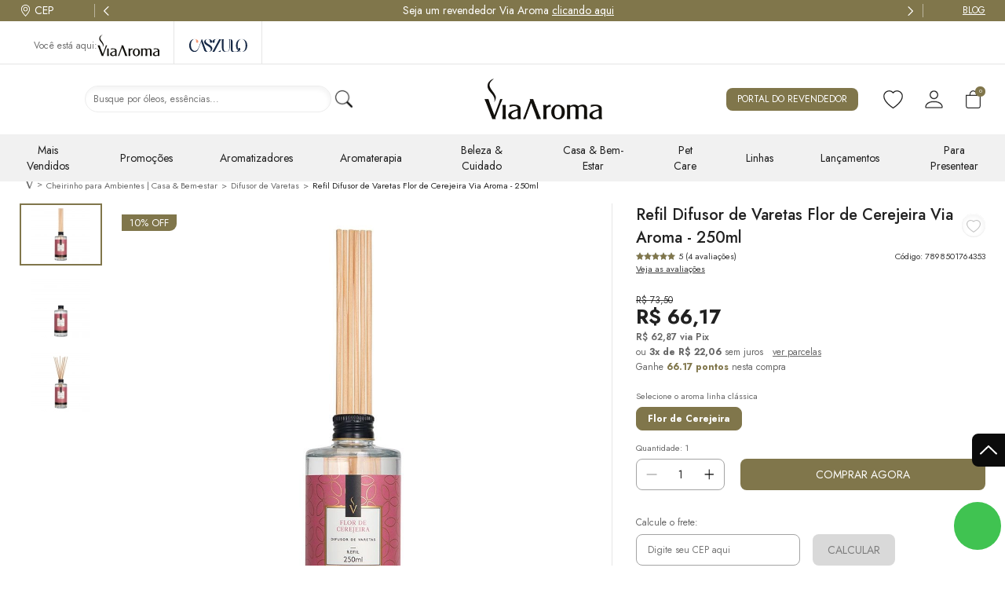

--- FILE ---
content_type: text/html; charset=UTF-8
request_url: https://www.viaaromaloja.com.br/refil-para-difusor-de-varetas-flor-de-cerejeira-via-aroma-250ml-flor-de-cerejeira.html
body_size: 47818
content:
<!DOCTYPE html>
<html lang="pt-br" data-n-head="%7B%22lang%22:%7B%221%22:%22pt-br%22%7D%7D">
  <head>
    <title>Via aroma</title><link data-n-head="1" rel="icon" type="image/x-icon" href="/favicon.png"><link data-n-head="1" rel="preconnect" href="https://fonts.gstatic.com" crossorigin="anonymous"><link data-n-head="1" rel="preload" as="style" href="https://fonts.googleapis.com/css2?family=Jost:wght@400;500;600;700&amp;family=Lato:ital,wght@0,400;0,700;1,400&amp;display=swap"><link data-n-head="1" rel="stylesheet" href="https://fonts.googleapis.com/css2?family=Jost:wght@400;500;600;700&amp;family=Lato:ital,wght@0,400;0,700;1,400&amp;display=swap"><link data-n-head="1" rel="preload" href="https://fonts.googleapis.com/css?family=Material+Icons%7CMaterial+Icons+Outlined%7CMaterial+Icons+Two+Tone%7CMaterial+Icons+Round%7CMaterial+Icons+Sharp" as="style" onload='this.onload=null,this.rel="stylesheet"'><script data-n-head="1">window.config={email:{recebimentos:{contatos:""}},facebook:{tag:{verification:null}},google:{ga:{ativarTesteAb:!1,datalayerGa4:!1,delayTesteAb:1e3,gtm:"GTM-5M67ZJQ7",gtmSrc:{simples:"https://www.googletagmanager.com",completa:"https://www.googletagmanager.com/gtm.js"},id:""},tag:{verification:["pBFwhyZHJ4lQ9JK50YykkfYGBPHHN4aWf_Quy96HMjw","1jDHpuAAUu_4zXJFltcdC0J4479iSh-LOPbEnhWhAt0","r7f8WDROZcDfvT36BakcnH5QjWcnrVH1RRjaeUXwyV0","Qm7MaSlQ1xwhw3G33kuu1IU1FfxXbPniyJNjTJcjRQo","google-site-verification=ZDc_K25i-UrsYcoB_KD711GCbdnh6CXYVem7T7M7jqk"]}},integracoes:{eBit:{ativo:!1,storeId:"xxxxxx"},recaptcha:{cadastroClienteApi:!1,loginApi:!1,siteKey:""},trustvox:{ativo:!1,storeId:""},yourviews:{ativo:!1,storeId:""}},link:{selo:{buscape:"",compraSegura:"",ebit:"",mercadoLivre:"",reclameAqui:"",shopmania:""},social:{blog:"https://www.youtube.com/@ViaAromaAromatizacao",facebook:"https://www.facebook.com/viaaromaoficial",instagram:"https://www.instagram.com/viaaromaoficial/",twitter:"https://twitter.com/viaaromaoficial"}},marketplace:{ativo:!1,sellerWapstore:"Loja Wapstore"},modulo:{assinaturas:{configuracoes:{ativo:!1,novasAssinaturas:!1,opcoesRecorrencia:["15","30","60","90"]},precos:{descontoGeral:5,descontoPrimeiroPedido:0}},listaPresente:{ativo:!1,modalidadeResgate:["produtoFisico"],retirada:!1}},pagamento:{credenciais:{ame:{valorCashback:0},picpay:{valorCashback:0}},geral:{descontoVista:{alertaMarketplace:"Aplicado aos produtos vendidos e entregues por  <negrito>{{sellerWapstore}}.",aplicarDesconto:["pix"],descontoBoleto:"0.0000",descontoCartao:"0.0000",descontoDeposito:"0.0000",descontoPix:"0.0500",priorizarDesconto:"pix",resumoCheckout:!0,resumoCheckoutMensagem:"Valor com <negrito>{{desconto}} de desconto no pagamento no pix.",segmentarDesconto:!0}}},seguranca:{front:{csp:"",cspReportOnly:!1}},seo:{geral:{description:"Produtos para aromaterapia, &oacute;leos essenciais, aromatizadores, ess&ecirc;ncias perfumadas e cosm&eacute;ticos veganos. Frete gr&aacute;tis*, at&eacute; 3x sem juros &rarr;",descriptionSocial:"Produtos para aromaterapia, &oacute;leos essenciais, aromatizadores, ess&ecirc;ncias perfumadas e cosm&eacute;ticos veganos. Frete gr&aacute;tis*, at&eacute; 3x sem juros &rarr;",keywords:"",openGraphUrlImagem:"https://www.viaaromaloja.com.br/upload/categoria/layout/91/1-linha-aromatherapy.webp",title:"Via Aroma",titleSocial:"Via Aroma: a melhor loja de perfume para ambientes e cuidado pessoal",twitterUrlImagem:"https://www.viaaromaloja.com.br/upload/categoria/layout/91/1-linha-aromatherapy.webp"},home:{description:"Produtos para aromaterapia, &oacute;leos essenciais, aromatizadores, ess&ecirc;ncias perfumadas e cosm&eacute;ticos veganos. Frete gr&aacute;tis*, at&eacute; 3x sem juros &rarr;",descriptionSocial:"Produtos para aromaterapia, &oacute;leos essenciais, aromatizadores, ess&ecirc;ncias perfumadas e cosm&eacute;ticos veganos. Frete gr&aacute;tis*, at&eacute; 3x sem juros &rarr;",keywords:"",title:"Via Aroma: a melhor loja de perfume para ambientes e cuidado pessoal",titleSocial:"Via Aroma: a melhor loja de perfume para ambientes e cuidado pessoal"},indexarParametrosUrl:{busca:!1,filtros:!1,paginacao:!1,statusIndexacao:!0},paginaErro:{description:"",title:""}},servidor:{geral:{forcaWww:!0,ssl:!0}},sistema:{checkout:{carrinho:{alertaFreteGratis:!1,alertaFreteGratisValorFixo:"159.00",alertaFreteGratisValorFixoStatus:!0,mensagemAlertaFreteGratis:"Adicione R$ {{valor}} e fique isento de Frete.",mensagemAlertaFreteGratisGanhou:"Parab&eacute;ns! Voc&ecirc; ganhou Frete Gr&aacute;tis ",resumoCashbackMensagem:""},compreConfie:{sellerId:""},entrega:{porcentagemPrazoMedio:0,prazoMedio:!1}},cliente:{cadastro:{informacoesAdicionais:[]}},geral:{site:{atendimento:"Segunda &agrave; sexta, das 08:00 &agrave;s 17:30 ",cep:"90160-091",cnpj:"04.612.952/0005-40",endereco:"Av Severo Dullius, 555, Anchieta &ndash; 900200-310 &ndash; Porto Alegre &ndash; RS.",favicon:"favicon.png",lazyload:!1,linkSite:"www.viaaromaloja.com.br",nomeDoSite:"Via Aroma",razaoSocial:"Via Aroma Ind&uacute;stria de Aromatizadores de Ambientes LTDA",telefoneContato:"(51) 3119-8330 ",url:"https://www.viaaromaloja.com.br",whatsapp:"(51) 99712-6786"}},paginaAguarde:{arquivo:"",ativo:!1,dataFinal:"2024-04-18 04:26:00",dataInicial:"2024-04-17 23:26:00",mensagem:""},produtos:{detalhe:{mostraEstoque:!1,vitrineVistos:!1},listagem:{geral:{ipp:12,ippOpt:["12","24","36"],ordenacaoPadrao:"Popularidade"}},url:{extensao:!0}},pontosRetiradas:[{id:1,nome:" A partir de 2h - Porto Alegre/RS Av. Industrias",endereco:"Avenida das Ind&uacute;strias",numero:700,bairro:"S&atilde;o Jo&atilde;o",cidade:"Porto Alegre",uf:"RS"}]},paises:[{nome:"United States",sigla:"US",codigo:"USA"},{nome:"Canada",sigla:"CA",codigo:"CAN"}]}</script><script data-n-head="1" data-hid="gtm-script">window._gtm_init||(window._gtm_init=1,function(t,e,n,o,a){t[n]=1==t[n]||"yes"==e[n]||1==e[n]||1==e.msDoNotTrack||t[o]&&t[o][a]&&t[o][a]()?1:0}(window,navigator,"doNotTrack","external","msTrackingProtectionEnabled"),function(o,a,i,r,g){o[g]={},o._gtm_inject=function(t){var e,n;o.doNotTrack||o[g][t]||(o[g][t]=1,o[r]=o[r]||[],o[r].push({"gtm.start":(new Date).getTime(),event:"gtm.js"}),e=a.getElementsByTagName(i)[0],(n=a.createElement(i)).defer=!0,n.src="https://www.googletagmanager.com/gtm.js?id="+t,e.parentNode.insertBefore(n,e))}}(window,document,"script","dataLayer","_gtm_ids"))</script><link rel="preload" href="https://www.viaaromaloja.com.br/tema/viaaroma-vue/dist/4c2fd39.js" as="script"><link rel="preload" href="https://www.viaaromaloja.com.br/tema/viaaroma-vue/dist/c72bb2e.js" as="script"><link rel="preload" href="https://www.viaaromaloja.com.br/tema/viaaroma-vue/dist/09fabb1.js" as="script"><link rel="preload" href="https://www.viaaromaloja.com.br/tema/viaaroma-vue/dist/685f52f.js" as="script">
  <meta data-n-head="1" charset="utf-8"><script type="text/javascript">(window.NREUM||(NREUM={})).init={privacy:{cookies_enabled:true},ajax:{deny_list:["bam.nr-data.net"]},feature_flags:["soft_nav"],distributed_tracing:{enabled:true}};(window.NREUM||(NREUM={})).loader_config={agentID:"1134538448",accountID:"3843120",trustKey:"3843120",xpid:"Vw4DUldRCBABVFhTDwUAV1AH",licenseKey:"NRJS-05d3f7c1e8b7cbe0ad2",applicationID:"1091847146",browserID:"1134538448"};;/*! For license information please see nr-loader-spa-1.307.0.min.js.LICENSE.txt */
(()=>{var e,t,r={384:(e,t,r)=>{"use strict";r.d(t,{NT:()=>a,US:()=>u,Zm:()=>o,bQ:()=>d,dV:()=>c,pV:()=>l});var n=r(6154),i=r(1863),s=r(1910);const a={beacon:"bam.nr-data.net",errorBeacon:"bam.nr-data.net"};function o(){return n.gm.NREUM||(n.gm.NREUM={}),void 0===n.gm.newrelic&&(n.gm.newrelic=n.gm.NREUM),n.gm.NREUM}function c(){let e=o();return e.o||(e.o={ST:n.gm.setTimeout,SI:n.gm.setImmediate||n.gm.setInterval,CT:n.gm.clearTimeout,XHR:n.gm.XMLHttpRequest,REQ:n.gm.Request,EV:n.gm.Event,PR:n.gm.Promise,MO:n.gm.MutationObserver,FETCH:n.gm.fetch,WS:n.gm.WebSocket},(0,s.i)(...Object.values(e.o))),e}function d(e,t){let r=o();r.initializedAgents??={},t.initializedAt={ms:(0,i.t)(),date:new Date},r.initializedAgents[e]=t}function u(e,t){o()[e]=t}function l(){return function(){let e=o();const t=e.info||{};e.info={beacon:a.beacon,errorBeacon:a.errorBeacon,...t}}(),function(){let e=o();const t=e.init||{};e.init={...t}}(),c(),function(){let e=o();const t=e.loader_config||{};e.loader_config={...t}}(),o()}},782:(e,t,r)=>{"use strict";r.d(t,{T:()=>n});const n=r(860).K7.pageViewTiming},860:(e,t,r)=>{"use strict";r.d(t,{$J:()=>u,K7:()=>c,P3:()=>d,XX:()=>i,Yy:()=>o,df:()=>s,qY:()=>n,v4:()=>a});const n="events",i="jserrors",s="browser/blobs",a="rum",o="browser/logs",c={ajax:"ajax",genericEvents:"generic_events",jserrors:i,logging:"logging",metrics:"metrics",pageAction:"page_action",pageViewEvent:"page_view_event",pageViewTiming:"page_view_timing",sessionReplay:"session_replay",sessionTrace:"session_trace",softNav:"soft_navigations",spa:"spa"},d={[c.pageViewEvent]:1,[c.pageViewTiming]:2,[c.metrics]:3,[c.jserrors]:4,[c.spa]:5,[c.ajax]:6,[c.sessionTrace]:7,[c.softNav]:8,[c.sessionReplay]:9,[c.logging]:10,[c.genericEvents]:11},u={[c.pageViewEvent]:a,[c.pageViewTiming]:n,[c.ajax]:n,[c.spa]:n,[c.softNav]:n,[c.metrics]:i,[c.jserrors]:i,[c.sessionTrace]:s,[c.sessionReplay]:s,[c.logging]:o,[c.genericEvents]:"ins"}},944:(e,t,r)=>{"use strict";r.d(t,{R:()=>i});var n=r(3241);function i(e,t){"function"==typeof console.debug&&(console.debug("New Relic Warning: https://github.com/newrelic/newrelic-browser-agent/blob/main/docs/warning-codes.md#".concat(e),t),(0,n.W)({agentIdentifier:null,drained:null,type:"data",name:"warn",feature:"warn",data:{code:e,secondary:t}}))}},993:(e,t,r)=>{"use strict";r.d(t,{A$:()=>s,ET:()=>a,TZ:()=>o,p_:()=>i});var n=r(860);const i={ERROR:"ERROR",WARN:"WARN",INFO:"INFO",DEBUG:"DEBUG",TRACE:"TRACE"},s={OFF:0,ERROR:1,WARN:2,INFO:3,DEBUG:4,TRACE:5},a="log",o=n.K7.logging},1687:(e,t,r)=>{"use strict";r.d(t,{Ak:()=>d,Ze:()=>h,x3:()=>u});var n=r(3241),i=r(7836),s=r(3606),a=r(860),o=r(2646);const c={};function d(e,t){const r={staged:!1,priority:a.P3[t]||0};l(e),c[e].get(t)||c[e].set(t,r)}function u(e,t){e&&c[e]&&(c[e].get(t)&&c[e].delete(t),p(e,t,!1),c[e].size&&f(e))}function l(e){if(!e)throw new Error("agentIdentifier required");c[e]||(c[e]=new Map)}function h(e="",t="feature",r=!1){if(l(e),!e||!c[e].get(t)||r)return p(e,t);c[e].get(t).staged=!0,f(e)}function f(e){const t=Array.from(c[e]);t.every(([e,t])=>t.staged)&&(t.sort((e,t)=>e[1].priority-t[1].priority),t.forEach(([t])=>{c[e].delete(t),p(e,t)}))}function p(e,t,r=!0){const a=e?i.ee.get(e):i.ee,c=s.i.handlers;if(!a.aborted&&a.backlog&&c){if((0,n.W)({agentIdentifier:e,type:"lifecycle",name:"drain",feature:t}),r){const e=a.backlog[t],r=c[t];if(r){for(let t=0;e&&t<e.length;++t)g(e[t],r);Object.entries(r).forEach(([e,t])=>{Object.values(t||{}).forEach(t=>{t[0]?.on&&t[0]?.context()instanceof o.y&&t[0].on(e,t[1])})})}}a.isolatedBacklog||delete c[t],a.backlog[t]=null,a.emit("drain-"+t,[])}}function g(e,t){var r=e[1];Object.values(t[r]||{}).forEach(t=>{var r=e[0];if(t[0]===r){var n=t[1],i=e[3],s=e[2];n.apply(i,s)}})}},1738:(e,t,r)=>{"use strict";r.d(t,{U:()=>f,Y:()=>h});var n=r(3241),i=r(9908),s=r(1863),a=r(944),o=r(5701),c=r(3969),d=r(8362),u=r(860),l=r(4261);function h(e,t,r,s){const h=s||r;!h||h[e]&&h[e]!==d.d.prototype[e]||(h[e]=function(){(0,i.p)(c.xV,["API/"+e+"/called"],void 0,u.K7.metrics,r.ee),(0,n.W)({agentIdentifier:r.agentIdentifier,drained:!!o.B?.[r.agentIdentifier],type:"data",name:"api",feature:l.Pl+e,data:{}});try{return t.apply(this,arguments)}catch(e){(0,a.R)(23,e)}})}function f(e,t,r,n,a){const o=e.info;null===r?delete o.jsAttributes[t]:o.jsAttributes[t]=r,(a||null===r)&&(0,i.p)(l.Pl+n,[(0,s.t)(),t,r],void 0,"session",e.ee)}},1741:(e,t,r)=>{"use strict";r.d(t,{W:()=>s});var n=r(944),i=r(4261);class s{#e(e,...t){if(this[e]!==s.prototype[e])return this[e](...t);(0,n.R)(35,e)}addPageAction(e,t){return this.#e(i.hG,e,t)}register(e){return this.#e(i.eY,e)}recordCustomEvent(e,t){return this.#e(i.fF,e,t)}setPageViewName(e,t){return this.#e(i.Fw,e,t)}setCustomAttribute(e,t,r){return this.#e(i.cD,e,t,r)}noticeError(e,t){return this.#e(i.o5,e,t)}setUserId(e,t=!1){return this.#e(i.Dl,e,t)}setApplicationVersion(e){return this.#e(i.nb,e)}setErrorHandler(e){return this.#e(i.bt,e)}addRelease(e,t){return this.#e(i.k6,e,t)}log(e,t){return this.#e(i.$9,e,t)}start(){return this.#e(i.d3)}finished(e){return this.#e(i.BL,e)}recordReplay(){return this.#e(i.CH)}pauseReplay(){return this.#e(i.Tb)}addToTrace(e){return this.#e(i.U2,e)}setCurrentRouteName(e){return this.#e(i.PA,e)}interaction(e){return this.#e(i.dT,e)}wrapLogger(e,t,r){return this.#e(i.Wb,e,t,r)}measure(e,t){return this.#e(i.V1,e,t)}consent(e){return this.#e(i.Pv,e)}}},1863:(e,t,r)=>{"use strict";function n(){return Math.floor(performance.now())}r.d(t,{t:()=>n})},1910:(e,t,r)=>{"use strict";r.d(t,{i:()=>s});var n=r(944);const i=new Map;function s(...e){return e.every(e=>{if(i.has(e))return i.get(e);const t="function"==typeof e?e.toString():"",r=t.includes("[native code]"),s=t.includes("nrWrapper");return r||s||(0,n.R)(64,e?.name||t),i.set(e,r),r})}},2555:(e,t,r)=>{"use strict";r.d(t,{D:()=>o,f:()=>a});var n=r(384),i=r(8122);const s={beacon:n.NT.beacon,errorBeacon:n.NT.errorBeacon,licenseKey:void 0,applicationID:void 0,sa:void 0,queueTime:void 0,applicationTime:void 0,ttGuid:void 0,user:void 0,account:void 0,product:void 0,extra:void 0,jsAttributes:{},userAttributes:void 0,atts:void 0,transactionName:void 0,tNamePlain:void 0};function a(e){try{return!!e.licenseKey&&!!e.errorBeacon&&!!e.applicationID}catch(e){return!1}}const o=e=>(0,i.a)(e,s)},2614:(e,t,r)=>{"use strict";r.d(t,{BB:()=>a,H3:()=>n,g:()=>d,iL:()=>c,tS:()=>o,uh:()=>i,wk:()=>s});const n="NRBA",i="SESSION",s=144e5,a=18e5,o={STARTED:"session-started",PAUSE:"session-pause",RESET:"session-reset",RESUME:"session-resume",UPDATE:"session-update"},c={SAME_TAB:"same-tab",CROSS_TAB:"cross-tab"},d={OFF:0,FULL:1,ERROR:2}},2646:(e,t,r)=>{"use strict";r.d(t,{y:()=>n});class n{constructor(e){this.contextId=e}}},2843:(e,t,r)=>{"use strict";r.d(t,{G:()=>s,u:()=>i});var n=r(3878);function i(e,t=!1,r,i){(0,n.DD)("visibilitychange",function(){if(t)return void("hidden"===document.visibilityState&&e());e(document.visibilityState)},r,i)}function s(e,t,r){(0,n.sp)("pagehide",e,t,r)}},3241:(e,t,r)=>{"use strict";r.d(t,{W:()=>s});var n=r(6154);const i="newrelic";function s(e={}){try{n.gm.dispatchEvent(new CustomEvent(i,{detail:e}))}catch(e){}}},3304:(e,t,r)=>{"use strict";r.d(t,{A:()=>s});var n=r(7836);const i=()=>{const e=new WeakSet;return(t,r)=>{if("object"==typeof r&&null!==r){if(e.has(r))return;e.add(r)}return r}};function s(e){try{return JSON.stringify(e,i())??""}catch(e){try{n.ee.emit("internal-error",[e])}catch(e){}return""}}},3333:(e,t,r)=>{"use strict";r.d(t,{$v:()=>u,TZ:()=>n,Xh:()=>c,Zp:()=>i,kd:()=>d,mq:()=>o,nf:()=>a,qN:()=>s});const n=r(860).K7.genericEvents,i=["auxclick","click","copy","keydown","paste","scrollend"],s=["focus","blur"],a=4,o=1e3,c=2e3,d=["PageAction","UserAction","BrowserPerformance"],u={RESOURCES:"experimental.resources",REGISTER:"register"}},3434:(e,t,r)=>{"use strict";r.d(t,{Jt:()=>s,YM:()=>d});var n=r(7836),i=r(5607);const s="nr@original:".concat(i.W),a=50;var o=Object.prototype.hasOwnProperty,c=!1;function d(e,t){return e||(e=n.ee),r.inPlace=function(e,t,n,i,s){n||(n="");const a="-"===n.charAt(0);for(let o=0;o<t.length;o++){const c=t[o],d=e[c];l(d)||(e[c]=r(d,a?c+n:n,i,c,s))}},r.flag=s,r;function r(t,r,n,c,d){return l(t)?t:(r||(r=""),nrWrapper[s]=t,function(e,t,r){if(Object.defineProperty&&Object.keys)try{return Object.keys(e).forEach(function(r){Object.defineProperty(t,r,{get:function(){return e[r]},set:function(t){return e[r]=t,t}})}),t}catch(e){u([e],r)}for(var n in e)o.call(e,n)&&(t[n]=e[n])}(t,nrWrapper,e),nrWrapper);function nrWrapper(){var s,o,l,h;let f;try{o=this,s=[...arguments],l="function"==typeof n?n(s,o):n||{}}catch(t){u([t,"",[s,o,c],l],e)}i(r+"start",[s,o,c],l,d);const p=performance.now();let g;try{return h=t.apply(o,s),g=performance.now(),h}catch(e){throw g=performance.now(),i(r+"err",[s,o,e],l,d),f=e,f}finally{const e=g-p,t={start:p,end:g,duration:e,isLongTask:e>=a,methodName:c,thrownError:f};t.isLongTask&&i("long-task",[t,o],l,d),i(r+"end",[s,o,h],l,d)}}}function i(r,n,i,s){if(!c||t){var a=c;c=!0;try{e.emit(r,n,i,t,s)}catch(t){u([t,r,n,i],e)}c=a}}}function u(e,t){t||(t=n.ee);try{t.emit("internal-error",e)}catch(e){}}function l(e){return!(e&&"function"==typeof e&&e.apply&&!e[s])}},3606:(e,t,r)=>{"use strict";r.d(t,{i:()=>s});var n=r(9908);s.on=a;var i=s.handlers={};function s(e,t,r,s){a(s||n.d,i,e,t,r)}function a(e,t,r,i,s){s||(s="feature"),e||(e=n.d);var a=t[s]=t[s]||{};(a[r]=a[r]||[]).push([e,i])}},3738:(e,t,r)=>{"use strict";r.d(t,{He:()=>i,Kp:()=>o,Lc:()=>d,Rz:()=>u,TZ:()=>n,bD:()=>s,d3:()=>a,jx:()=>l,sl:()=>h,uP:()=>c});const n=r(860).K7.sessionTrace,i="bstResource",s="resource",a="-start",o="-end",c="fn"+a,d="fn"+o,u="pushState",l=1e3,h=3e4},3785:(e,t,r)=>{"use strict";r.d(t,{R:()=>c,b:()=>d});var n=r(9908),i=r(1863),s=r(860),a=r(3969),o=r(993);function c(e,t,r={},c=o.p_.INFO,d=!0,u,l=(0,i.t)()){(0,n.p)(a.xV,["API/logging/".concat(c.toLowerCase(),"/called")],void 0,s.K7.metrics,e),(0,n.p)(o.ET,[l,t,r,c,d,u],void 0,s.K7.logging,e)}function d(e){return"string"==typeof e&&Object.values(o.p_).some(t=>t===e.toUpperCase().trim())}},3878:(e,t,r)=>{"use strict";function n(e,t){return{capture:e,passive:!1,signal:t}}function i(e,t,r=!1,i){window.addEventListener(e,t,n(r,i))}function s(e,t,r=!1,i){document.addEventListener(e,t,n(r,i))}r.d(t,{DD:()=>s,jT:()=>n,sp:()=>i})},3962:(e,t,r)=>{"use strict";r.d(t,{AM:()=>a,O2:()=>l,OV:()=>s,Qu:()=>h,TZ:()=>c,ih:()=>f,pP:()=>o,t1:()=>u,tC:()=>i,wD:()=>d});var n=r(860);const i=["click","keydown","submit"],s="popstate",a="api",o="initialPageLoad",c=n.K7.softNav,d=5e3,u=500,l={INITIAL_PAGE_LOAD:"",ROUTE_CHANGE:1,UNSPECIFIED:2},h={INTERACTION:1,AJAX:2,CUSTOM_END:3,CUSTOM_TRACER:4},f={IP:"in progress",PF:"pending finish",FIN:"finished",CAN:"cancelled"}},3969:(e,t,r)=>{"use strict";r.d(t,{TZ:()=>n,XG:()=>o,rs:()=>i,xV:()=>a,z_:()=>s});const n=r(860).K7.metrics,i="sm",s="cm",a="storeSupportabilityMetrics",o="storeEventMetrics"},4234:(e,t,r)=>{"use strict";r.d(t,{W:()=>s});var n=r(7836),i=r(1687);class s{constructor(e,t){this.agentIdentifier=e,this.ee=n.ee.get(e),this.featureName=t,this.blocked=!1}deregisterDrain(){(0,i.x3)(this.agentIdentifier,this.featureName)}}},4261:(e,t,r)=>{"use strict";r.d(t,{$9:()=>u,BL:()=>c,CH:()=>p,Dl:()=>R,Fw:()=>w,PA:()=>v,Pl:()=>n,Pv:()=>A,Tb:()=>h,U2:()=>a,V1:()=>E,Wb:()=>T,bt:()=>y,cD:()=>b,d3:()=>x,dT:()=>d,eY:()=>g,fF:()=>f,hG:()=>s,hw:()=>i,k6:()=>o,nb:()=>m,o5:()=>l});const n="api-",i=n+"ixn-",s="addPageAction",a="addToTrace",o="addRelease",c="finished",d="interaction",u="log",l="noticeError",h="pauseReplay",f="recordCustomEvent",p="recordReplay",g="register",m="setApplicationVersion",v="setCurrentRouteName",b="setCustomAttribute",y="setErrorHandler",w="setPageViewName",R="setUserId",x="start",T="wrapLogger",E="measure",A="consent"},4387:(e,t,r)=>{"use strict";function n(e={}){return!(!e.id||!e.name)}function i(e){return"string"==typeof e&&e.trim().length<501||"number"==typeof e}function s(e,t){if(2!==t?.harvestEndpointVersion)return{};const r=t.agentRef.runtime.appMetadata.agents[0].entityGuid;return n(e)?{"source.id":e.id,"source.name":e.name,"source.type":e.type,"parent.id":e.parent?.id||r}:{"entity.guid":r,appId:t.agentRef.info.applicationID}}r.d(t,{Ux:()=>s,c7:()=>n,yo:()=>i})},5205:(e,t,r)=>{"use strict";r.d(t,{j:()=>S});var n=r(384),i=r(1741);var s=r(2555),a=r(3333);const o=e=>{if(!e||"string"!=typeof e)return!1;try{document.createDocumentFragment().querySelector(e)}catch{return!1}return!0};var c=r(2614),d=r(944),u=r(8122);const l="[data-nr-mask]",h=e=>(0,u.a)(e,(()=>{const e={feature_flags:[],experimental:{allow_registered_children:!1,resources:!1},mask_selector:"*",block_selector:"[data-nr-block]",mask_input_options:{color:!1,date:!1,"datetime-local":!1,email:!1,month:!1,number:!1,range:!1,search:!1,tel:!1,text:!1,time:!1,url:!1,week:!1,textarea:!1,select:!1,password:!0}};return{ajax:{deny_list:void 0,block_internal:!0,enabled:!0,autoStart:!0},api:{get allow_registered_children(){return e.feature_flags.includes(a.$v.REGISTER)||e.experimental.allow_registered_children},set allow_registered_children(t){e.experimental.allow_registered_children=t},duplicate_registered_data:!1},browser_consent_mode:{enabled:!1},distributed_tracing:{enabled:void 0,exclude_newrelic_header:void 0,cors_use_newrelic_header:void 0,cors_use_tracecontext_headers:void 0,allowed_origins:void 0},get feature_flags(){return e.feature_flags},set feature_flags(t){e.feature_flags=t},generic_events:{enabled:!0,autoStart:!0},harvest:{interval:30},jserrors:{enabled:!0,autoStart:!0},logging:{enabled:!0,autoStart:!0},metrics:{enabled:!0,autoStart:!0},obfuscate:void 0,page_action:{enabled:!0},page_view_event:{enabled:!0,autoStart:!0},page_view_timing:{enabled:!0,autoStart:!0},performance:{capture_marks:!1,capture_measures:!1,capture_detail:!0,resources:{get enabled(){return e.feature_flags.includes(a.$v.RESOURCES)||e.experimental.resources},set enabled(t){e.experimental.resources=t},asset_types:[],first_party_domains:[],ignore_newrelic:!0}},privacy:{cookies_enabled:!0},proxy:{assets:void 0,beacon:void 0},session:{expiresMs:c.wk,inactiveMs:c.BB},session_replay:{autoStart:!0,enabled:!1,preload:!1,sampling_rate:10,error_sampling_rate:100,collect_fonts:!1,inline_images:!1,fix_stylesheets:!0,mask_all_inputs:!0,get mask_text_selector(){return e.mask_selector},set mask_text_selector(t){o(t)?e.mask_selector="".concat(t,",").concat(l):""===t||null===t?e.mask_selector=l:(0,d.R)(5,t)},get block_class(){return"nr-block"},get ignore_class(){return"nr-ignore"},get mask_text_class(){return"nr-mask"},get block_selector(){return e.block_selector},set block_selector(t){o(t)?e.block_selector+=",".concat(t):""!==t&&(0,d.R)(6,t)},get mask_input_options(){return e.mask_input_options},set mask_input_options(t){t&&"object"==typeof t?e.mask_input_options={...t,password:!0}:(0,d.R)(7,t)}},session_trace:{enabled:!0,autoStart:!0},soft_navigations:{enabled:!0,autoStart:!0},spa:{enabled:!0,autoStart:!0},ssl:void 0,user_actions:{enabled:!0,elementAttributes:["id","className","tagName","type"]}}})());var f=r(6154),p=r(9324);let g=0;const m={buildEnv:p.F3,distMethod:p.Xs,version:p.xv,originTime:f.WN},v={consented:!1},b={appMetadata:{},get consented(){return this.session?.state?.consent||v.consented},set consented(e){v.consented=e},customTransaction:void 0,denyList:void 0,disabled:!1,harvester:void 0,isolatedBacklog:!1,isRecording:!1,loaderType:void 0,maxBytes:3e4,obfuscator:void 0,onerror:void 0,ptid:void 0,releaseIds:{},session:void 0,timeKeeper:void 0,registeredEntities:[],jsAttributesMetadata:{bytes:0},get harvestCount(){return++g}},y=e=>{const t=(0,u.a)(e,b),r=Object.keys(m).reduce((e,t)=>(e[t]={value:m[t],writable:!1,configurable:!0,enumerable:!0},e),{});return Object.defineProperties(t,r)};var w=r(5701);const R=e=>{const t=e.startsWith("http");e+="/",r.p=t?e:"https://"+e};var x=r(7836),T=r(3241);const E={accountID:void 0,trustKey:void 0,agentID:void 0,licenseKey:void 0,applicationID:void 0,xpid:void 0},A=e=>(0,u.a)(e,E),_=new Set;function S(e,t={},r,a){let{init:o,info:c,loader_config:d,runtime:u={},exposed:l=!0}=t;if(!c){const e=(0,n.pV)();o=e.init,c=e.info,d=e.loader_config}e.init=h(o||{}),e.loader_config=A(d||{}),c.jsAttributes??={},f.bv&&(c.jsAttributes.isWorker=!0),e.info=(0,s.D)(c);const p=e.init,g=[c.beacon,c.errorBeacon];_.has(e.agentIdentifier)||(p.proxy.assets&&(R(p.proxy.assets),g.push(p.proxy.assets)),p.proxy.beacon&&g.push(p.proxy.beacon),e.beacons=[...g],function(e){const t=(0,n.pV)();Object.getOwnPropertyNames(i.W.prototype).forEach(r=>{const n=i.W.prototype[r];if("function"!=typeof n||"constructor"===n)return;let s=t[r];e[r]&&!1!==e.exposed&&"micro-agent"!==e.runtime?.loaderType&&(t[r]=(...t)=>{const n=e[r](...t);return s?s(...t):n})})}(e),(0,n.US)("activatedFeatures",w.B)),u.denyList=[...p.ajax.deny_list||[],...p.ajax.block_internal?g:[]],u.ptid=e.agentIdentifier,u.loaderType=r,e.runtime=y(u),_.has(e.agentIdentifier)||(e.ee=x.ee.get(e.agentIdentifier),e.exposed=l,(0,T.W)({agentIdentifier:e.agentIdentifier,drained:!!w.B?.[e.agentIdentifier],type:"lifecycle",name:"initialize",feature:void 0,data:e.config})),_.add(e.agentIdentifier)}},5270:(e,t,r)=>{"use strict";r.d(t,{Aw:()=>a,SR:()=>s,rF:()=>o});var n=r(384),i=r(7767);function s(e){return!!(0,n.dV)().o.MO&&(0,i.V)(e)&&!0===e?.session_trace.enabled}function a(e){return!0===e?.session_replay.preload&&s(e)}function o(e,t){try{if("string"==typeof t?.type){if("password"===t.type.toLowerCase())return"*".repeat(e?.length||0);if(void 0!==t?.dataset?.nrUnmask||t?.classList?.contains("nr-unmask"))return e}}catch(e){}return"string"==typeof e?e.replace(/[\S]/g,"*"):"*".repeat(e?.length||0)}},5289:(e,t,r)=>{"use strict";r.d(t,{GG:()=>a,Qr:()=>c,sB:()=>o});var n=r(3878),i=r(6389);function s(){return"undefined"==typeof document||"complete"===document.readyState}function a(e,t){if(s())return e();const r=(0,i.J)(e),a=setInterval(()=>{s()&&(clearInterval(a),r())},500);(0,n.sp)("load",r,t)}function o(e){if(s())return e();(0,n.DD)("DOMContentLoaded",e)}function c(e){if(s())return e();(0,n.sp)("popstate",e)}},5607:(e,t,r)=>{"use strict";r.d(t,{W:()=>n});const n=(0,r(9566).bz)()},5701:(e,t,r)=>{"use strict";r.d(t,{B:()=>s,t:()=>a});var n=r(3241);const i=new Set,s={};function a(e,t){const r=t.agentIdentifier;s[r]??={},e&&"object"==typeof e&&(i.has(r)||(t.ee.emit("rumresp",[e]),s[r]=e,i.add(r),(0,n.W)({agentIdentifier:r,loaded:!0,drained:!0,type:"lifecycle",name:"load",feature:void 0,data:e})))}},6154:(e,t,r)=>{"use strict";r.d(t,{OF:()=>d,RI:()=>i,WN:()=>h,bv:()=>s,eN:()=>f,gm:()=>a,lR:()=>l,m:()=>c,mw:()=>o,sb:()=>u});var n=r(1863);const i="undefined"!=typeof window&&!!window.document,s="undefined"!=typeof WorkerGlobalScope&&("undefined"!=typeof self&&self instanceof WorkerGlobalScope&&self.navigator instanceof WorkerNavigator||"undefined"!=typeof globalThis&&globalThis instanceof WorkerGlobalScope&&globalThis.navigator instanceof WorkerNavigator),a=i?window:"undefined"!=typeof WorkerGlobalScope&&("undefined"!=typeof self&&self instanceof WorkerGlobalScope&&self||"undefined"!=typeof globalThis&&globalThis instanceof WorkerGlobalScope&&globalThis),o=Boolean("hidden"===a?.document?.visibilityState),c=""+a?.location,d=/iPad|iPhone|iPod/.test(a.navigator?.userAgent),u=d&&"undefined"==typeof SharedWorker,l=(()=>{const e=a.navigator?.userAgent?.match(/Firefox[/\s](\d+\.\d+)/);return Array.isArray(e)&&e.length>=2?+e[1]:0})(),h=Date.now()-(0,n.t)(),f=()=>"undefined"!=typeof PerformanceNavigationTiming&&a?.performance?.getEntriesByType("navigation")?.[0]?.responseStart},6344:(e,t,r)=>{"use strict";r.d(t,{BB:()=>u,Qb:()=>l,TZ:()=>i,Ug:()=>a,Vh:()=>s,_s:()=>o,bc:()=>d,yP:()=>c});var n=r(2614);const i=r(860).K7.sessionReplay,s="errorDuringReplay",a=.12,o={DomContentLoaded:0,Load:1,FullSnapshot:2,IncrementalSnapshot:3,Meta:4,Custom:5},c={[n.g.ERROR]:15e3,[n.g.FULL]:3e5,[n.g.OFF]:0},d={RESET:{message:"Session was reset",sm:"Reset"},IMPORT:{message:"Recorder failed to import",sm:"Import"},TOO_MANY:{message:"429: Too Many Requests",sm:"Too-Many"},TOO_BIG:{message:"Payload was too large",sm:"Too-Big"},CROSS_TAB:{message:"Session Entity was set to OFF on another tab",sm:"Cross-Tab"},ENTITLEMENTS:{message:"Session Replay is not allowed and will not be started",sm:"Entitlement"}},u=5e3,l={API:"api",RESUME:"resume",SWITCH_TO_FULL:"switchToFull",INITIALIZE:"initialize",PRELOAD:"preload"}},6389:(e,t,r)=>{"use strict";function n(e,t=500,r={}){const n=r?.leading||!1;let i;return(...r)=>{n&&void 0===i&&(e.apply(this,r),i=setTimeout(()=>{i=clearTimeout(i)},t)),n||(clearTimeout(i),i=setTimeout(()=>{e.apply(this,r)},t))}}function i(e){let t=!1;return(...r)=>{t||(t=!0,e.apply(this,r))}}r.d(t,{J:()=>i,s:()=>n})},6630:(e,t,r)=>{"use strict";r.d(t,{T:()=>n});const n=r(860).K7.pageViewEvent},6774:(e,t,r)=>{"use strict";r.d(t,{T:()=>n});const n=r(860).K7.jserrors},7295:(e,t,r)=>{"use strict";r.d(t,{Xv:()=>a,gX:()=>i,iW:()=>s});var n=[];function i(e){if(!e||s(e))return!1;if(0===n.length)return!0;if("*"===n[0].hostname)return!1;for(var t=0;t<n.length;t++){var r=n[t];if(r.hostname.test(e.hostname)&&r.pathname.test(e.pathname))return!1}return!0}function s(e){return void 0===e.hostname}function a(e){if(n=[],e&&e.length)for(var t=0;t<e.length;t++){let r=e[t];if(!r)continue;if("*"===r)return void(n=[{hostname:"*"}]);0===r.indexOf("http://")?r=r.substring(7):0===r.indexOf("https://")&&(r=r.substring(8));const i=r.indexOf("/");let s,a;i>0?(s=r.substring(0,i),a=r.substring(i)):(s=r,a="*");let[c]=s.split(":");n.push({hostname:o(c),pathname:o(a,!0)})}}function o(e,t=!1){const r=e.replace(/[.+?^${}()|[\]\\]/g,e=>"\\"+e).replace(/\*/g,".*?");return new RegExp((t?"^":"")+r+"$")}},7485:(e,t,r)=>{"use strict";r.d(t,{D:()=>i});var n=r(6154);function i(e){if(0===(e||"").indexOf("data:"))return{protocol:"data"};try{const t=new URL(e,location.href),r={port:t.port,hostname:t.hostname,pathname:t.pathname,search:t.search,protocol:t.protocol.slice(0,t.protocol.indexOf(":")),sameOrigin:t.protocol===n.gm?.location?.protocol&&t.host===n.gm?.location?.host};return r.port&&""!==r.port||("http:"===t.protocol&&(r.port="80"),"https:"===t.protocol&&(r.port="443")),r.pathname&&""!==r.pathname?r.pathname.startsWith("/")||(r.pathname="/".concat(r.pathname)):r.pathname="/",r}catch(e){return{}}}},7699:(e,t,r)=>{"use strict";r.d(t,{It:()=>s,KC:()=>o,No:()=>i,qh:()=>a});var n=r(860);const i=16e3,s=1e6,a="SESSION_ERROR",o={[n.K7.logging]:!0,[n.K7.genericEvents]:!1,[n.K7.jserrors]:!1,[n.K7.ajax]:!1}},7767:(e,t,r)=>{"use strict";r.d(t,{V:()=>i});var n=r(6154);const i=e=>n.RI&&!0===e?.privacy.cookies_enabled},7836:(e,t,r)=>{"use strict";r.d(t,{P:()=>o,ee:()=>c});var n=r(384),i=r(8990),s=r(2646),a=r(5607);const o="nr@context:".concat(a.W),c=function e(t,r){var n={},a={},u={},l=!1;try{l=16===r.length&&d.initializedAgents?.[r]?.runtime.isolatedBacklog}catch(e){}var h={on:p,addEventListener:p,removeEventListener:function(e,t){var r=n[e];if(!r)return;for(var i=0;i<r.length;i++)r[i]===t&&r.splice(i,1)},emit:function(e,r,n,i,s){!1!==s&&(s=!0);if(c.aborted&&!i)return;t&&s&&t.emit(e,r,n);var o=f(n);g(e).forEach(e=>{e.apply(o,r)});var d=v()[a[e]];d&&d.push([h,e,r,o]);return o},get:m,listeners:g,context:f,buffer:function(e,t){const r=v();if(t=t||"feature",h.aborted)return;Object.entries(e||{}).forEach(([e,n])=>{a[n]=t,t in r||(r[t]=[])})},abort:function(){h._aborted=!0,Object.keys(h.backlog).forEach(e=>{delete h.backlog[e]})},isBuffering:function(e){return!!v()[a[e]]},debugId:r,backlog:l?{}:t&&"object"==typeof t.backlog?t.backlog:{},isolatedBacklog:l};return Object.defineProperty(h,"aborted",{get:()=>{let e=h._aborted||!1;return e||(t&&(e=t.aborted),e)}}),h;function f(e){return e&&e instanceof s.y?e:e?(0,i.I)(e,o,()=>new s.y(o)):new s.y(o)}function p(e,t){n[e]=g(e).concat(t)}function g(e){return n[e]||[]}function m(t){return u[t]=u[t]||e(h,t)}function v(){return h.backlog}}(void 0,"globalEE"),d=(0,n.Zm)();d.ee||(d.ee=c)},8122:(e,t,r)=>{"use strict";r.d(t,{a:()=>i});var n=r(944);function i(e,t){try{if(!e||"object"!=typeof e)return(0,n.R)(3);if(!t||"object"!=typeof t)return(0,n.R)(4);const r=Object.create(Object.getPrototypeOf(t),Object.getOwnPropertyDescriptors(t)),s=0===Object.keys(r).length?e:r;for(let a in s)if(void 0!==e[a])try{if(null===e[a]){r[a]=null;continue}Array.isArray(e[a])&&Array.isArray(t[a])?r[a]=Array.from(new Set([...e[a],...t[a]])):"object"==typeof e[a]&&"object"==typeof t[a]?r[a]=i(e[a],t[a]):r[a]=e[a]}catch(e){r[a]||(0,n.R)(1,e)}return r}catch(e){(0,n.R)(2,e)}}},8139:(e,t,r)=>{"use strict";r.d(t,{u:()=>h});var n=r(7836),i=r(3434),s=r(8990),a=r(6154);const o={},c=a.gm.XMLHttpRequest,d="addEventListener",u="removeEventListener",l="nr@wrapped:".concat(n.P);function h(e){var t=function(e){return(e||n.ee).get("events")}(e);if(o[t.debugId]++)return t;o[t.debugId]=1;var r=(0,i.YM)(t,!0);function h(e){r.inPlace(e,[d,u],"-",p)}function p(e,t){return e[1]}return"getPrototypeOf"in Object&&(a.RI&&f(document,h),c&&f(c.prototype,h),f(a.gm,h)),t.on(d+"-start",function(e,t){var n=e[1];if(null!==n&&("function"==typeof n||"object"==typeof n)&&"newrelic"!==e[0]){var i=(0,s.I)(n,l,function(){var e={object:function(){if("function"!=typeof n.handleEvent)return;return n.handleEvent.apply(n,arguments)},function:n}[typeof n];return e?r(e,"fn-",null,e.name||"anonymous"):n});this.wrapped=e[1]=i}}),t.on(u+"-start",function(e){e[1]=this.wrapped||e[1]}),t}function f(e,t,...r){let n=e;for(;"object"==typeof n&&!Object.prototype.hasOwnProperty.call(n,d);)n=Object.getPrototypeOf(n);n&&t(n,...r)}},8362:(e,t,r)=>{"use strict";r.d(t,{d:()=>s});var n=r(9566),i=r(1741);class s extends i.W{agentIdentifier=(0,n.LA)(16)}},8374:(e,t,r)=>{r.nc=(()=>{try{return document?.currentScript?.nonce}catch(e){}return""})()},8990:(e,t,r)=>{"use strict";r.d(t,{I:()=>i});var n=Object.prototype.hasOwnProperty;function i(e,t,r){if(n.call(e,t))return e[t];var i=r();if(Object.defineProperty&&Object.keys)try{return Object.defineProperty(e,t,{value:i,writable:!0,enumerable:!1}),i}catch(e){}return e[t]=i,i}},9300:(e,t,r)=>{"use strict";r.d(t,{T:()=>n});const n=r(860).K7.ajax},9324:(e,t,r)=>{"use strict";r.d(t,{AJ:()=>a,F3:()=>i,Xs:()=>s,Yq:()=>o,xv:()=>n});const n="1.307.0",i="PROD",s="CDN",a="@newrelic/rrweb",o="1.0.1"},9566:(e,t,r)=>{"use strict";r.d(t,{LA:()=>o,ZF:()=>c,bz:()=>a,el:()=>d});var n=r(6154);const i="xxxxxxxx-xxxx-4xxx-yxxx-xxxxxxxxxxxx";function s(e,t){return e?15&e[t]:16*Math.random()|0}function a(){const e=n.gm?.crypto||n.gm?.msCrypto;let t,r=0;return e&&e.getRandomValues&&(t=e.getRandomValues(new Uint8Array(30))),i.split("").map(e=>"x"===e?s(t,r++).toString(16):"y"===e?(3&s()|8).toString(16):e).join("")}function o(e){const t=n.gm?.crypto||n.gm?.msCrypto;let r,i=0;t&&t.getRandomValues&&(r=t.getRandomValues(new Uint8Array(e)));const a=[];for(var o=0;o<e;o++)a.push(s(r,i++).toString(16));return a.join("")}function c(){return o(16)}function d(){return o(32)}},9908:(e,t,r)=>{"use strict";r.d(t,{d:()=>n,p:()=>i});var n=r(7836).ee.get("handle");function i(e,t,r,i,s){s?(s.buffer([e],i),s.emit(e,t,r)):(n.buffer([e],i),n.emit(e,t,r))}}},n={};function i(e){var t=n[e];if(void 0!==t)return t.exports;var s=n[e]={exports:{}};return r[e](s,s.exports,i),s.exports}i.m=r,i.d=(e,t)=>{for(var r in t)i.o(t,r)&&!i.o(e,r)&&Object.defineProperty(e,r,{enumerable:!0,get:t[r]})},i.f={},i.e=e=>Promise.all(Object.keys(i.f).reduce((t,r)=>(i.f[r](e,t),t),[])),i.u=e=>({212:"nr-spa-compressor",249:"nr-spa-recorder",478:"nr-spa"}[e]+"-1.307.0.min.js"),i.o=(e,t)=>Object.prototype.hasOwnProperty.call(e,t),e={},t="NRBA-1.307.0.PROD:",i.l=(r,n,s,a)=>{if(e[r])e[r].push(n);else{var o,c;if(void 0!==s)for(var d=document.getElementsByTagName("script"),u=0;u<d.length;u++){var l=d[u];if(l.getAttribute("src")==r||l.getAttribute("data-webpack")==t+s){o=l;break}}if(!o){c=!0;var h={478:"sha512-bFoj7wd1EcCTt0jkKdFkw+gjDdU092aP1BOVh5n0PjhLNtBCSXj4vpjfIJR8zH8Bn6/XPpFl3gSNOuWVJ98iug==",249:"sha512-FRHQNWDGImhEo7a7lqCuCt6xlBgommnGc+JH2/YGJlngDoH+/3jpT/cyFpwi2M5G6srPVN4wLxrVqskf6KB7bg==",212:"sha512-okml4IaluCF10UG6SWzY+cKPgBNvH2+S5f1FxomzQUHf608N0b9dwoBv/ZFAhJhrdxPgTA4AxlBzwGcjMGIlQQ=="};(o=document.createElement("script")).charset="utf-8",i.nc&&o.setAttribute("nonce",i.nc),o.setAttribute("data-webpack",t+s),o.src=r,0!==o.src.indexOf(window.location.origin+"/")&&(o.crossOrigin="anonymous"),h[a]&&(o.integrity=h[a])}e[r]=[n];var f=(t,n)=>{o.onerror=o.onload=null,clearTimeout(p);var i=e[r];if(delete e[r],o.parentNode&&o.parentNode.removeChild(o),i&&i.forEach(e=>e(n)),t)return t(n)},p=setTimeout(f.bind(null,void 0,{type:"timeout",target:o}),12e4);o.onerror=f.bind(null,o.onerror),o.onload=f.bind(null,o.onload),c&&document.head.appendChild(o)}},i.r=e=>{"undefined"!=typeof Symbol&&Symbol.toStringTag&&Object.defineProperty(e,Symbol.toStringTag,{value:"Module"}),Object.defineProperty(e,"__esModule",{value:!0})},i.p="https://js-agent.newrelic.com/",(()=>{var e={38:0,788:0};i.f.j=(t,r)=>{var n=i.o(e,t)?e[t]:void 0;if(0!==n)if(n)r.push(n[2]);else{var s=new Promise((r,i)=>n=e[t]=[r,i]);r.push(n[2]=s);var a=i.p+i.u(t),o=new Error;i.l(a,r=>{if(i.o(e,t)&&(0!==(n=e[t])&&(e[t]=void 0),n)){var s=r&&("load"===r.type?"missing":r.type),a=r&&r.target&&r.target.src;o.message="Loading chunk "+t+" failed: ("+s+": "+a+")",o.name="ChunkLoadError",o.type=s,o.request=a,n[1](o)}},"chunk-"+t,t)}};var t=(t,r)=>{var n,s,[a,o,c]=r,d=0;if(a.some(t=>0!==e[t])){for(n in o)i.o(o,n)&&(i.m[n]=o[n]);if(c)c(i)}for(t&&t(r);d<a.length;d++)s=a[d],i.o(e,s)&&e[s]&&e[s][0](),e[s]=0},r=self["webpackChunk:NRBA-1.307.0.PROD"]=self["webpackChunk:NRBA-1.307.0.PROD"]||[];r.forEach(t.bind(null,0)),r.push=t.bind(null,r.push.bind(r))})(),(()=>{"use strict";i(8374);var e=i(8362),t=i(860);const r=Object.values(t.K7);var n=i(5205);var s=i(9908),a=i(1863),o=i(4261),c=i(1738);var d=i(1687),u=i(4234),l=i(5289),h=i(6154),f=i(944),p=i(5270),g=i(7767),m=i(6389),v=i(7699);class b extends u.W{constructor(e,t){super(e.agentIdentifier,t),this.agentRef=e,this.abortHandler=void 0,this.featAggregate=void 0,this.loadedSuccessfully=void 0,this.onAggregateImported=new Promise(e=>{this.loadedSuccessfully=e}),this.deferred=Promise.resolve(),!1===e.init[this.featureName].autoStart?this.deferred=new Promise((t,r)=>{this.ee.on("manual-start-all",(0,m.J)(()=>{(0,d.Ak)(e.agentIdentifier,this.featureName),t()}))}):(0,d.Ak)(e.agentIdentifier,t)}importAggregator(e,t,r={}){if(this.featAggregate)return;const n=async()=>{let n;await this.deferred;try{if((0,g.V)(e.init)){const{setupAgentSession:t}=await i.e(478).then(i.bind(i,8766));n=t(e)}}catch(e){(0,f.R)(20,e),this.ee.emit("internal-error",[e]),(0,s.p)(v.qh,[e],void 0,this.featureName,this.ee)}try{if(!this.#t(this.featureName,n,e.init))return(0,d.Ze)(this.agentIdentifier,this.featureName),void this.loadedSuccessfully(!1);const{Aggregate:i}=await t();this.featAggregate=new i(e,r),e.runtime.harvester.initializedAggregates.push(this.featAggregate),this.loadedSuccessfully(!0)}catch(e){(0,f.R)(34,e),this.abortHandler?.(),(0,d.Ze)(this.agentIdentifier,this.featureName,!0),this.loadedSuccessfully(!1),this.ee&&this.ee.abort()}};h.RI?(0,l.GG)(()=>n(),!0):n()}#t(e,r,n){if(this.blocked)return!1;switch(e){case t.K7.sessionReplay:return(0,p.SR)(n)&&!!r;case t.K7.sessionTrace:return!!r;default:return!0}}}var y=i(6630),w=i(2614),R=i(3241);class x extends b{static featureName=y.T;constructor(e){var t;super(e,y.T),this.setupInspectionEvents(e.agentIdentifier),t=e,(0,c.Y)(o.Fw,function(e,r){"string"==typeof e&&("/"!==e.charAt(0)&&(e="/"+e),t.runtime.customTransaction=(r||"http://custom.transaction")+e,(0,s.p)(o.Pl+o.Fw,[(0,a.t)()],void 0,void 0,t.ee))},t),this.importAggregator(e,()=>i.e(478).then(i.bind(i,2467)))}setupInspectionEvents(e){const t=(t,r)=>{t&&(0,R.W)({agentIdentifier:e,timeStamp:t.timeStamp,loaded:"complete"===t.target.readyState,type:"window",name:r,data:t.target.location+""})};(0,l.sB)(e=>{t(e,"DOMContentLoaded")}),(0,l.GG)(e=>{t(e,"load")}),(0,l.Qr)(e=>{t(e,"navigate")}),this.ee.on(w.tS.UPDATE,(t,r)=>{(0,R.W)({agentIdentifier:e,type:"lifecycle",name:"session",data:r})})}}var T=i(384);class E extends e.d{constructor(e){var t;(super(),h.gm)?(this.features={},(0,T.bQ)(this.agentIdentifier,this),this.desiredFeatures=new Set(e.features||[]),this.desiredFeatures.add(x),(0,n.j)(this,e,e.loaderType||"agent"),t=this,(0,c.Y)(o.cD,function(e,r,n=!1){if("string"==typeof e){if(["string","number","boolean"].includes(typeof r)||null===r)return(0,c.U)(t,e,r,o.cD,n);(0,f.R)(40,typeof r)}else(0,f.R)(39,typeof e)},t),function(e){(0,c.Y)(o.Dl,function(t,r=!1){if("string"!=typeof t&&null!==t)return void(0,f.R)(41,typeof t);const n=e.info.jsAttributes["enduser.id"];r&&null!=n&&n!==t?(0,s.p)(o.Pl+"setUserIdAndResetSession",[t],void 0,"session",e.ee):(0,c.U)(e,"enduser.id",t,o.Dl,!0)},e)}(this),function(e){(0,c.Y)(o.nb,function(t){if("string"==typeof t||null===t)return(0,c.U)(e,"application.version",t,o.nb,!1);(0,f.R)(42,typeof t)},e)}(this),function(e){(0,c.Y)(o.d3,function(){e.ee.emit("manual-start-all")},e)}(this),function(e){(0,c.Y)(o.Pv,function(t=!0){if("boolean"==typeof t){if((0,s.p)(o.Pl+o.Pv,[t],void 0,"session",e.ee),e.runtime.consented=t,t){const t=e.features.page_view_event;t.onAggregateImported.then(e=>{const r=t.featAggregate;e&&!r.sentRum&&r.sendRum()})}}else(0,f.R)(65,typeof t)},e)}(this),this.run()):(0,f.R)(21)}get config(){return{info:this.info,init:this.init,loader_config:this.loader_config,runtime:this.runtime}}get api(){return this}run(){try{const e=function(e){const t={};return r.forEach(r=>{t[r]=!!e[r]?.enabled}),t}(this.init),n=[...this.desiredFeatures];n.sort((e,r)=>t.P3[e.featureName]-t.P3[r.featureName]),n.forEach(r=>{if(!e[r.featureName]&&r.featureName!==t.K7.pageViewEvent)return;if(r.featureName===t.K7.spa)return void(0,f.R)(67);const n=function(e){switch(e){case t.K7.ajax:return[t.K7.jserrors];case t.K7.sessionTrace:return[t.K7.ajax,t.K7.pageViewEvent];case t.K7.sessionReplay:return[t.K7.sessionTrace];case t.K7.pageViewTiming:return[t.K7.pageViewEvent];default:return[]}}(r.featureName).filter(e=>!(e in this.features));n.length>0&&(0,f.R)(36,{targetFeature:r.featureName,missingDependencies:n}),this.features[r.featureName]=new r(this)})}catch(e){(0,f.R)(22,e);for(const e in this.features)this.features[e].abortHandler?.();const t=(0,T.Zm)();delete t.initializedAgents[this.agentIdentifier]?.features,delete this.sharedAggregator;return t.ee.get(this.agentIdentifier).abort(),!1}}}var A=i(2843),_=i(782);class S extends b{static featureName=_.T;constructor(e){super(e,_.T),h.RI&&((0,A.u)(()=>(0,s.p)("docHidden",[(0,a.t)()],void 0,_.T,this.ee),!0),(0,A.G)(()=>(0,s.p)("winPagehide",[(0,a.t)()],void 0,_.T,this.ee)),this.importAggregator(e,()=>i.e(478).then(i.bind(i,9917))))}}var O=i(3969);class I extends b{static featureName=O.TZ;constructor(e){super(e,O.TZ),h.RI&&document.addEventListener("securitypolicyviolation",e=>{(0,s.p)(O.xV,["Generic/CSPViolation/Detected"],void 0,this.featureName,this.ee)}),this.importAggregator(e,()=>i.e(478).then(i.bind(i,6555)))}}var N=i(6774),P=i(3878),D=i(3304);class k{constructor(e,t,r,n,i){this.name="UncaughtError",this.message="string"==typeof e?e:(0,D.A)(e),this.sourceURL=t,this.line=r,this.column=n,this.__newrelic=i}}function C(e){return M(e)?e:new k(void 0!==e?.message?e.message:e,e?.filename||e?.sourceURL,e?.lineno||e?.line,e?.colno||e?.col,e?.__newrelic,e?.cause)}function j(e){const t="Unhandled Promise Rejection: ";if(!e?.reason)return;if(M(e.reason)){try{e.reason.message.startsWith(t)||(e.reason.message=t+e.reason.message)}catch(e){}return C(e.reason)}const r=C(e.reason);return(r.message||"").startsWith(t)||(r.message=t+r.message),r}function L(e){if(e.error instanceof SyntaxError&&!/:\d+$/.test(e.error.stack?.trim())){const t=new k(e.message,e.filename,e.lineno,e.colno,e.error.__newrelic,e.cause);return t.name=SyntaxError.name,t}return M(e.error)?e.error:C(e)}function M(e){return e instanceof Error&&!!e.stack}function H(e,r,n,i,o=(0,a.t)()){"string"==typeof e&&(e=new Error(e)),(0,s.p)("err",[e,o,!1,r,n.runtime.isRecording,void 0,i],void 0,t.K7.jserrors,n.ee),(0,s.p)("uaErr",[],void 0,t.K7.genericEvents,n.ee)}var B=i(4387),K=i(993),W=i(3785);function U(e,{customAttributes:t={},level:r=K.p_.INFO}={},n,i,s=(0,a.t)()){(0,W.R)(n.ee,e,t,r,!1,i,s)}function F(e,r,n,i,c=(0,a.t)()){(0,s.p)(o.Pl+o.hG,[c,e,r,i],void 0,t.K7.genericEvents,n.ee)}function V(e,r,n,i,c=(0,a.t)()){const{start:d,end:u,customAttributes:l}=r||{},h={customAttributes:l||{}};if("object"!=typeof h.customAttributes||"string"!=typeof e||0===e.length)return void(0,f.R)(57);const p=(e,t)=>null==e?t:"number"==typeof e?e:e instanceof PerformanceMark?e.startTime:Number.NaN;if(h.start=p(d,0),h.end=p(u,c),Number.isNaN(h.start)||Number.isNaN(h.end))(0,f.R)(57);else{if(h.duration=h.end-h.start,!(h.duration<0))return(0,s.p)(o.Pl+o.V1,[h,e,i],void 0,t.K7.genericEvents,n.ee),h;(0,f.R)(58)}}function G(e,r={},n,i,c=(0,a.t)()){(0,s.p)(o.Pl+o.fF,[c,e,r,i],void 0,t.K7.genericEvents,n.ee)}function z(e){(0,c.Y)(o.eY,function(t){return Y(e,t)},e)}function Y(e,r,n){const i={};(0,f.R)(54,"newrelic.register"),r||={},r.type="MFE",r.licenseKey||=e.info.licenseKey,r.blocked=!1,r.parent=n||{};let o=()=>{};const c=e.runtime.registeredEntities,d=c.find(({metadata:{target:{id:e,name:t}}})=>e===r.id);if(d)return d.metadata.target.name!==r.name&&(d.metadata.target.name=r.name),d;const u=e=>{r.blocked=!0,o=e};e.init.api.allow_registered_children||u((0,m.J)(()=>(0,f.R)(55))),(0,B.c7)(r)||u((0,m.J)(()=>(0,f.R)(48,r))),(0,B.yo)(r.id)&&(0,B.yo)(r.name)||u((0,m.J)(()=>(0,f.R)(48,r)));const l={addPageAction:(t,n={})=>g(F,[t,{...i,...n},e],r),log:(t,n={})=>g(U,[t,{...n,customAttributes:{...i,...n.customAttributes||{}}},e],r),measure:(t,n={})=>g(V,[t,{...n,customAttributes:{...i,...n.customAttributes||{}}},e],r),noticeError:(t,n={})=>g(H,[t,{...i,...n},e],r),register:(t={})=>g(Y,[e,t],l.metadata.target),recordCustomEvent:(t,n={})=>g(G,[t,{...i,...n},e],r),setApplicationVersion:e=>p("application.version",e),setCustomAttribute:(e,t)=>p(e,t),setUserId:e=>p("enduser.id",e),metadata:{customAttributes:i,target:r}},h=()=>(r.blocked&&o(),r.blocked);h()||c.push(l);const p=(e,t)=>{h()||(i[e]=t)},g=(r,n,i)=>{if(h())return;const o=(0,a.t)();(0,s.p)(O.xV,["API/register/".concat(r.name,"/called")],void 0,t.K7.metrics,e.ee);try{return e.init.api.duplicate_registered_data&&"register"!==r.name&&r(...n,void 0,o),r(...n,i,o)}catch(e){(0,f.R)(50,e)}};return l}class Z extends b{static featureName=N.T;constructor(e){var t;super(e,N.T),t=e,(0,c.Y)(o.o5,(e,r)=>H(e,r,t),t),function(e){(0,c.Y)(o.bt,function(t){e.runtime.onerror=t},e)}(e),function(e){let t=0;(0,c.Y)(o.k6,function(e,r){++t>10||(this.runtime.releaseIds[e.slice(-200)]=(""+r).slice(-200))},e)}(e),z(e);try{this.removeOnAbort=new AbortController}catch(e){}this.ee.on("internal-error",(t,r)=>{this.abortHandler&&(0,s.p)("ierr",[C(t),(0,a.t)(),!0,{},e.runtime.isRecording,r],void 0,this.featureName,this.ee)}),h.gm.addEventListener("unhandledrejection",t=>{this.abortHandler&&(0,s.p)("err",[j(t),(0,a.t)(),!1,{unhandledPromiseRejection:1},e.runtime.isRecording],void 0,this.featureName,this.ee)},(0,P.jT)(!1,this.removeOnAbort?.signal)),h.gm.addEventListener("error",t=>{this.abortHandler&&(0,s.p)("err",[L(t),(0,a.t)(),!1,{},e.runtime.isRecording],void 0,this.featureName,this.ee)},(0,P.jT)(!1,this.removeOnAbort?.signal)),this.abortHandler=this.#r,this.importAggregator(e,()=>i.e(478).then(i.bind(i,2176)))}#r(){this.removeOnAbort?.abort(),this.abortHandler=void 0}}var q=i(8990);let X=1;function J(e){const t=typeof e;return!e||"object"!==t&&"function"!==t?-1:e===h.gm?0:(0,q.I)(e,"nr@id",function(){return X++})}function Q(e){if("string"==typeof e&&e.length)return e.length;if("object"==typeof e){if("undefined"!=typeof ArrayBuffer&&e instanceof ArrayBuffer&&e.byteLength)return e.byteLength;if("undefined"!=typeof Blob&&e instanceof Blob&&e.size)return e.size;if(!("undefined"!=typeof FormData&&e instanceof FormData))try{return(0,D.A)(e).length}catch(e){return}}}var ee=i(8139),te=i(7836),re=i(3434);const ne={},ie=["open","send"];function se(e){var t=e||te.ee;const r=function(e){return(e||te.ee).get("xhr")}(t);if(void 0===h.gm.XMLHttpRequest)return r;if(ne[r.debugId]++)return r;ne[r.debugId]=1,(0,ee.u)(t);var n=(0,re.YM)(r),i=h.gm.XMLHttpRequest,s=h.gm.MutationObserver,a=h.gm.Promise,o=h.gm.setInterval,c="readystatechange",d=["onload","onerror","onabort","onloadstart","onloadend","onprogress","ontimeout"],u=[],l=h.gm.XMLHttpRequest=function(e){const t=new i(e),s=r.context(t);try{r.emit("new-xhr",[t],s),t.addEventListener(c,(a=s,function(){var e=this;e.readyState>3&&!a.resolved&&(a.resolved=!0,r.emit("xhr-resolved",[],e)),n.inPlace(e,d,"fn-",y)}),(0,P.jT)(!1))}catch(e){(0,f.R)(15,e);try{r.emit("internal-error",[e])}catch(e){}}var a;return t};function p(e,t){n.inPlace(t,["onreadystatechange"],"fn-",y)}if(function(e,t){for(var r in e)t[r]=e[r]}(i,l),l.prototype=i.prototype,n.inPlace(l.prototype,ie,"-xhr-",y),r.on("send-xhr-start",function(e,t){p(e,t),function(e){u.push(e),s&&(g?g.then(b):o?o(b):(m=-m,v.data=m))}(t)}),r.on("open-xhr-start",p),s){var g=a&&a.resolve();if(!o&&!a){var m=1,v=document.createTextNode(m);new s(b).observe(v,{characterData:!0})}}else t.on("fn-end",function(e){e[0]&&e[0].type===c||b()});function b(){for(var e=0;e<u.length;e++)p(0,u[e]);u.length&&(u=[])}function y(e,t){return t}return r}var ae="fetch-",oe=ae+"body-",ce=["arrayBuffer","blob","json","text","formData"],de=h.gm.Request,ue=h.gm.Response,le="prototype";const he={};function fe(e){const t=function(e){return(e||te.ee).get("fetch")}(e);if(!(de&&ue&&h.gm.fetch))return t;if(he[t.debugId]++)return t;function r(e,r,n){var i=e[r];"function"==typeof i&&(e[r]=function(){var e,r=[...arguments],s={};t.emit(n+"before-start",[r],s),s[te.P]&&s[te.P].dt&&(e=s[te.P].dt);var a=i.apply(this,r);return t.emit(n+"start",[r,e],a),a.then(function(e){return t.emit(n+"end",[null,e],a),e},function(e){throw t.emit(n+"end",[e],a),e})})}return he[t.debugId]=1,ce.forEach(e=>{r(de[le],e,oe),r(ue[le],e,oe)}),r(h.gm,"fetch",ae),t.on(ae+"end",function(e,r){var n=this;if(r){var i=r.headers.get("content-length");null!==i&&(n.rxSize=i),t.emit(ae+"done",[null,r],n)}else t.emit(ae+"done",[e],n)}),t}var pe=i(7485),ge=i(9566);class me{constructor(e){this.agentRef=e}generateTracePayload(e){const t=this.agentRef.loader_config;if(!this.shouldGenerateTrace(e)||!t)return null;var r=(t.accountID||"").toString()||null,n=(t.agentID||"").toString()||null,i=(t.trustKey||"").toString()||null;if(!r||!n)return null;var s=(0,ge.ZF)(),a=(0,ge.el)(),o=Date.now(),c={spanId:s,traceId:a,timestamp:o};return(e.sameOrigin||this.isAllowedOrigin(e)&&this.useTraceContextHeadersForCors())&&(c.traceContextParentHeader=this.generateTraceContextParentHeader(s,a),c.traceContextStateHeader=this.generateTraceContextStateHeader(s,o,r,n,i)),(e.sameOrigin&&!this.excludeNewrelicHeader()||!e.sameOrigin&&this.isAllowedOrigin(e)&&this.useNewrelicHeaderForCors())&&(c.newrelicHeader=this.generateTraceHeader(s,a,o,r,n,i)),c}generateTraceContextParentHeader(e,t){return"00-"+t+"-"+e+"-01"}generateTraceContextStateHeader(e,t,r,n,i){return i+"@nr=0-1-"+r+"-"+n+"-"+e+"----"+t}generateTraceHeader(e,t,r,n,i,s){if(!("function"==typeof h.gm?.btoa))return null;var a={v:[0,1],d:{ty:"Browser",ac:n,ap:i,id:e,tr:t,ti:r}};return s&&n!==s&&(a.d.tk=s),btoa((0,D.A)(a))}shouldGenerateTrace(e){return this.agentRef.init?.distributed_tracing?.enabled&&this.isAllowedOrigin(e)}isAllowedOrigin(e){var t=!1;const r=this.agentRef.init?.distributed_tracing;if(e.sameOrigin)t=!0;else if(r?.allowed_origins instanceof Array)for(var n=0;n<r.allowed_origins.length;n++){var i=(0,pe.D)(r.allowed_origins[n]);if(e.hostname===i.hostname&&e.protocol===i.protocol&&e.port===i.port){t=!0;break}}return t}excludeNewrelicHeader(){var e=this.agentRef.init?.distributed_tracing;return!!e&&!!e.exclude_newrelic_header}useNewrelicHeaderForCors(){var e=this.agentRef.init?.distributed_tracing;return!!e&&!1!==e.cors_use_newrelic_header}useTraceContextHeadersForCors(){var e=this.agentRef.init?.distributed_tracing;return!!e&&!!e.cors_use_tracecontext_headers}}var ve=i(9300),be=i(7295);function ye(e){return"string"==typeof e?e:e instanceof(0,T.dV)().o.REQ?e.url:h.gm?.URL&&e instanceof URL?e.href:void 0}var we=["load","error","abort","timeout"],Re=we.length,xe=(0,T.dV)().o.REQ,Te=(0,T.dV)().o.XHR;const Ee="X-NewRelic-App-Data";class Ae extends b{static featureName=ve.T;constructor(e){super(e,ve.T),this.dt=new me(e),this.handler=(e,t,r,n)=>(0,s.p)(e,t,r,n,this.ee);try{const e={xmlhttprequest:"xhr",fetch:"fetch",beacon:"beacon"};h.gm?.performance?.getEntriesByType("resource").forEach(r=>{if(r.initiatorType in e&&0!==r.responseStatus){const n={status:r.responseStatus},i={rxSize:r.transferSize,duration:Math.floor(r.duration),cbTime:0};_e(n,r.name),this.handler("xhr",[n,i,r.startTime,r.responseEnd,e[r.initiatorType]],void 0,t.K7.ajax)}})}catch(e){}fe(this.ee),se(this.ee),function(e,r,n,i){function o(e){var t=this;t.totalCbs=0,t.called=0,t.cbTime=0,t.end=T,t.ended=!1,t.xhrGuids={},t.lastSize=null,t.loadCaptureCalled=!1,t.params=this.params||{},t.metrics=this.metrics||{},t.latestLongtaskEnd=0,e.addEventListener("load",function(r){E(t,e)},(0,P.jT)(!1)),h.lR||e.addEventListener("progress",function(e){t.lastSize=e.loaded},(0,P.jT)(!1))}function c(e){this.params={method:e[0]},_e(this,e[1]),this.metrics={}}function d(t,r){e.loader_config.xpid&&this.sameOrigin&&r.setRequestHeader("X-NewRelic-ID",e.loader_config.xpid);var n=i.generateTracePayload(this.parsedOrigin);if(n){var s=!1;n.newrelicHeader&&(r.setRequestHeader("newrelic",n.newrelicHeader),s=!0),n.traceContextParentHeader&&(r.setRequestHeader("traceparent",n.traceContextParentHeader),n.traceContextStateHeader&&r.setRequestHeader("tracestate",n.traceContextStateHeader),s=!0),s&&(this.dt=n)}}function u(e,t){var n=this.metrics,i=e[0],s=this;if(n&&i){var o=Q(i);o&&(n.txSize=o)}this.startTime=(0,a.t)(),this.body=i,this.listener=function(e){try{"abort"!==e.type||s.loadCaptureCalled||(s.params.aborted=!0),("load"!==e.type||s.called===s.totalCbs&&(s.onloadCalled||"function"!=typeof t.onload)&&"function"==typeof s.end)&&s.end(t)}catch(e){try{r.emit("internal-error",[e])}catch(e){}}};for(var c=0;c<Re;c++)t.addEventListener(we[c],this.listener,(0,P.jT)(!1))}function l(e,t,r){this.cbTime+=e,t?this.onloadCalled=!0:this.called+=1,this.called!==this.totalCbs||!this.onloadCalled&&"function"==typeof r.onload||"function"!=typeof this.end||this.end(r)}function f(e,t){var r=""+J(e)+!!t;this.xhrGuids&&!this.xhrGuids[r]&&(this.xhrGuids[r]=!0,this.totalCbs+=1)}function p(e,t){var r=""+J(e)+!!t;this.xhrGuids&&this.xhrGuids[r]&&(delete this.xhrGuids[r],this.totalCbs-=1)}function g(){this.endTime=(0,a.t)()}function m(e,t){t instanceof Te&&"load"===e[0]&&r.emit("xhr-load-added",[e[1],e[2]],t)}function v(e,t){t instanceof Te&&"load"===e[0]&&r.emit("xhr-load-removed",[e[1],e[2]],t)}function b(e,t,r){t instanceof Te&&("onload"===r&&(this.onload=!0),("load"===(e[0]&&e[0].type)||this.onload)&&(this.xhrCbStart=(0,a.t)()))}function y(e,t){this.xhrCbStart&&r.emit("xhr-cb-time",[(0,a.t)()-this.xhrCbStart,this.onload,t],t)}function w(e){var t,r=e[1]||{};if("string"==typeof e[0]?0===(t=e[0]).length&&h.RI&&(t=""+h.gm.location.href):e[0]&&e[0].url?t=e[0].url:h.gm?.URL&&e[0]&&e[0]instanceof URL?t=e[0].href:"function"==typeof e[0].toString&&(t=e[0].toString()),"string"==typeof t&&0!==t.length){t&&(this.parsedOrigin=(0,pe.D)(t),this.sameOrigin=this.parsedOrigin.sameOrigin);var n=i.generateTracePayload(this.parsedOrigin);if(n&&(n.newrelicHeader||n.traceContextParentHeader))if(e[0]&&e[0].headers)o(e[0].headers,n)&&(this.dt=n);else{var s={};for(var a in r)s[a]=r[a];s.headers=new Headers(r.headers||{}),o(s.headers,n)&&(this.dt=n),e.length>1?e[1]=s:e.push(s)}}function o(e,t){var r=!1;return t.newrelicHeader&&(e.set("newrelic",t.newrelicHeader),r=!0),t.traceContextParentHeader&&(e.set("traceparent",t.traceContextParentHeader),t.traceContextStateHeader&&e.set("tracestate",t.traceContextStateHeader),r=!0),r}}function R(e,t){this.params={},this.metrics={},this.startTime=(0,a.t)(),this.dt=t,e.length>=1&&(this.target=e[0]),e.length>=2&&(this.opts=e[1]);var r=this.opts||{},n=this.target;_e(this,ye(n));var i=(""+(n&&n instanceof xe&&n.method||r.method||"GET")).toUpperCase();this.params.method=i,this.body=r.body,this.txSize=Q(r.body)||0}function x(e,r){if(this.endTime=(0,a.t)(),this.params||(this.params={}),(0,be.iW)(this.params))return;let i;this.params.status=r?r.status:0,"string"==typeof this.rxSize&&this.rxSize.length>0&&(i=+this.rxSize);const s={txSize:this.txSize,rxSize:i,duration:(0,a.t)()-this.startTime};n("xhr",[this.params,s,this.startTime,this.endTime,"fetch"],this,t.K7.ajax)}function T(e){const r=this.params,i=this.metrics;if(!this.ended){this.ended=!0;for(let t=0;t<Re;t++)e.removeEventListener(we[t],this.listener,!1);r.aborted||(0,be.iW)(r)||(i.duration=(0,a.t)()-this.startTime,this.loadCaptureCalled||4!==e.readyState?null==r.status&&(r.status=0):E(this,e),i.cbTime=this.cbTime,n("xhr",[r,i,this.startTime,this.endTime,"xhr"],this,t.K7.ajax))}}function E(e,n){e.params.status=n.status;var i=function(e,t){var r=e.responseType;return"json"===r&&null!==t?t:"arraybuffer"===r||"blob"===r||"json"===r?Q(e.response):"text"===r||""===r||void 0===r?Q(e.responseText):void 0}(n,e.lastSize);if(i&&(e.metrics.rxSize=i),e.sameOrigin&&n.getAllResponseHeaders().indexOf(Ee)>=0){var a=n.getResponseHeader(Ee);a&&((0,s.p)(O.rs,["Ajax/CrossApplicationTracing/Header/Seen"],void 0,t.K7.metrics,r),e.params.cat=a.split(", ").pop())}e.loadCaptureCalled=!0}r.on("new-xhr",o),r.on("open-xhr-start",c),r.on("open-xhr-end",d),r.on("send-xhr-start",u),r.on("xhr-cb-time",l),r.on("xhr-load-added",f),r.on("xhr-load-removed",p),r.on("xhr-resolved",g),r.on("addEventListener-end",m),r.on("removeEventListener-end",v),r.on("fn-end",y),r.on("fetch-before-start",w),r.on("fetch-start",R),r.on("fn-start",b),r.on("fetch-done",x)}(e,this.ee,this.handler,this.dt),this.importAggregator(e,()=>i.e(478).then(i.bind(i,3845)))}}function _e(e,t){var r=(0,pe.D)(t),n=e.params||e;n.hostname=r.hostname,n.port=r.port,n.protocol=r.protocol,n.host=r.hostname+":"+r.port,n.pathname=r.pathname,e.parsedOrigin=r,e.sameOrigin=r.sameOrigin}const Se={},Oe=["pushState","replaceState"];function Ie(e){const t=function(e){return(e||te.ee).get("history")}(e);return!h.RI||Se[t.debugId]++||(Se[t.debugId]=1,(0,re.YM)(t).inPlace(window.history,Oe,"-")),t}var Ne=i(3738);function Pe(e){(0,c.Y)(o.BL,function(r=Date.now()){const n=r-h.WN;n<0&&(0,f.R)(62,r),(0,s.p)(O.XG,[o.BL,{time:n}],void 0,t.K7.metrics,e.ee),e.addToTrace({name:o.BL,start:r,origin:"nr"}),(0,s.p)(o.Pl+o.hG,[n,o.BL],void 0,t.K7.genericEvents,e.ee)},e)}const{He:De,bD:ke,d3:Ce,Kp:je,TZ:Le,Lc:Me,uP:He,Rz:Be}=Ne;class Ke extends b{static featureName=Le;constructor(e){var r;super(e,Le),r=e,(0,c.Y)(o.U2,function(e){if(!(e&&"object"==typeof e&&e.name&&e.start))return;const n={n:e.name,s:e.start-h.WN,e:(e.end||e.start)-h.WN,o:e.origin||"",t:"api"};n.s<0||n.e<0||n.e<n.s?(0,f.R)(61,{start:n.s,end:n.e}):(0,s.p)("bstApi",[n],void 0,t.K7.sessionTrace,r.ee)},r),Pe(e);if(!(0,g.V)(e.init))return void this.deregisterDrain();const n=this.ee;let d;Ie(n),this.eventsEE=(0,ee.u)(n),this.eventsEE.on(He,function(e,t){this.bstStart=(0,a.t)()}),this.eventsEE.on(Me,function(e,r){(0,s.p)("bst",[e[0],r,this.bstStart,(0,a.t)()],void 0,t.K7.sessionTrace,n)}),n.on(Be+Ce,function(e){this.time=(0,a.t)(),this.startPath=location.pathname+location.hash}),n.on(Be+je,function(e){(0,s.p)("bstHist",[location.pathname+location.hash,this.startPath,this.time],void 0,t.K7.sessionTrace,n)});try{d=new PerformanceObserver(e=>{const r=e.getEntries();(0,s.p)(De,[r],void 0,t.K7.sessionTrace,n)}),d.observe({type:ke,buffered:!0})}catch(e){}this.importAggregator(e,()=>i.e(478).then(i.bind(i,6974)),{resourceObserver:d})}}var We=i(6344);class Ue extends b{static featureName=We.TZ;#n;recorder;constructor(e){var r;let n;super(e,We.TZ),r=e,(0,c.Y)(o.CH,function(){(0,s.p)(o.CH,[],void 0,t.K7.sessionReplay,r.ee)},r),function(e){(0,c.Y)(o.Tb,function(){(0,s.p)(o.Tb,[],void 0,t.K7.sessionReplay,e.ee)},e)}(e);try{n=JSON.parse(localStorage.getItem("".concat(w.H3,"_").concat(w.uh)))}catch(e){}(0,p.SR)(e.init)&&this.ee.on(o.CH,()=>this.#i()),this.#s(n)&&this.importRecorder().then(e=>{e.startRecording(We.Qb.PRELOAD,n?.sessionReplayMode)}),this.importAggregator(this.agentRef,()=>i.e(478).then(i.bind(i,6167)),this),this.ee.on("err",e=>{this.blocked||this.agentRef.runtime.isRecording&&(this.errorNoticed=!0,(0,s.p)(We.Vh,[e],void 0,this.featureName,this.ee))})}#s(e){return e&&(e.sessionReplayMode===w.g.FULL||e.sessionReplayMode===w.g.ERROR)||(0,p.Aw)(this.agentRef.init)}importRecorder(){return this.recorder?Promise.resolve(this.recorder):(this.#n??=Promise.all([i.e(478),i.e(249)]).then(i.bind(i,4866)).then(({Recorder:e})=>(this.recorder=new e(this),this.recorder)).catch(e=>{throw this.ee.emit("internal-error",[e]),this.blocked=!0,e}),this.#n)}#i(){this.blocked||(this.featAggregate?this.featAggregate.mode!==w.g.FULL&&this.featAggregate.initializeRecording(w.g.FULL,!0,We.Qb.API):this.importRecorder().then(()=>{this.recorder.startRecording(We.Qb.API,w.g.FULL)}))}}var Fe=i(3962);class Ve extends b{static featureName=Fe.TZ;constructor(e){if(super(e,Fe.TZ),function(e){const r=e.ee.get("tracer");function n(){}(0,c.Y)(o.dT,function(e){return(new n).get("object"==typeof e?e:{})},e);const i=n.prototype={createTracer:function(n,i){var o={},c=this,d="function"==typeof i;return(0,s.p)(O.xV,["API/createTracer/called"],void 0,t.K7.metrics,e.ee),function(){if(r.emit((d?"":"no-")+"fn-start",[(0,a.t)(),c,d],o),d)try{return i.apply(this,arguments)}catch(e){const t="string"==typeof e?new Error(e):e;throw r.emit("fn-err",[arguments,this,t],o),t}finally{r.emit("fn-end",[(0,a.t)()],o)}}}};["actionText","setName","setAttribute","save","ignore","onEnd","getContext","end","get"].forEach(r=>{c.Y.apply(this,[r,function(){return(0,s.p)(o.hw+r,[performance.now(),...arguments],this,t.K7.softNav,e.ee),this},e,i])}),(0,c.Y)(o.PA,function(){(0,s.p)(o.hw+"routeName",[performance.now(),...arguments],void 0,t.K7.softNav,e.ee)},e)}(e),!h.RI||!(0,T.dV)().o.MO)return;const r=Ie(this.ee);try{this.removeOnAbort=new AbortController}catch(e){}Fe.tC.forEach(e=>{(0,P.sp)(e,e=>{l(e)},!0,this.removeOnAbort?.signal)});const n=()=>(0,s.p)("newURL",[(0,a.t)(),""+window.location],void 0,this.featureName,this.ee);r.on("pushState-end",n),r.on("replaceState-end",n),(0,P.sp)(Fe.OV,e=>{l(e),(0,s.p)("newURL",[e.timeStamp,""+window.location],void 0,this.featureName,this.ee)},!0,this.removeOnAbort?.signal);let d=!1;const u=new((0,T.dV)().o.MO)((e,t)=>{d||(d=!0,requestAnimationFrame(()=>{(0,s.p)("newDom",[(0,a.t)()],void 0,this.featureName,this.ee),d=!1}))}),l=(0,m.s)(e=>{"loading"!==document.readyState&&((0,s.p)("newUIEvent",[e],void 0,this.featureName,this.ee),u.observe(document.body,{attributes:!0,childList:!0,subtree:!0,characterData:!0}))},100,{leading:!0});this.abortHandler=function(){this.removeOnAbort?.abort(),u.disconnect(),this.abortHandler=void 0},this.importAggregator(e,()=>i.e(478).then(i.bind(i,4393)),{domObserver:u})}}var Ge=i(3333);const ze={},Ye=new Set;function Ze(e){return"string"==typeof e?{type:"string",size:(new TextEncoder).encode(e).length}:e instanceof ArrayBuffer?{type:"ArrayBuffer",size:e.byteLength}:e instanceof Blob?{type:"Blob",size:e.size}:e instanceof DataView?{type:"DataView",size:e.byteLength}:ArrayBuffer.isView(e)?{type:"TypedArray",size:e.byteLength}:{type:"unknown",size:0}}class qe{constructor(e,t){this.timestamp=(0,a.t)(),this.currentUrl=window.location.href,this.socketId=(0,ge.LA)(8),this.requestedUrl=e,this.requestedProtocols=Array.isArray(t)?t.join(","):t||"",this.openedAt=void 0,this.protocol=void 0,this.extensions=void 0,this.binaryType=void 0,this.messageOrigin=void 0,this.messageCount=void 0,this.messageBytes=void 0,this.messageBytesMin=void 0,this.messageBytesMax=void 0,this.messageTypes=void 0,this.sendCount=void 0,this.sendBytes=void 0,this.sendBytesMin=void 0,this.sendBytesMax=void 0,this.sendTypes=void 0,this.closedAt=void 0,this.closeCode=void 0,this.closeReason=void 0,this.closeWasClean=void 0,this.connectedDuration=void 0,this.hasErrors=void 0}}class Xe extends b{static featureName=Ge.TZ;constructor(e){super(e,Ge.TZ);const r=e.init.feature_flags.includes("websockets"),n=[e.init.page_action.enabled,e.init.performance.capture_marks,e.init.performance.capture_measures,e.init.performance.resources.enabled,e.init.user_actions.enabled,r];var d;let u,l;if(d=e,(0,c.Y)(o.hG,(e,t)=>F(e,t,d),d),function(e){(0,c.Y)(o.fF,(t,r)=>G(t,r,e),e)}(e),Pe(e),z(e),function(e){(0,c.Y)(o.V1,(t,r)=>V(t,r,e),e)}(e),r&&(l=function(e){if(!(0,T.dV)().o.WS)return e;const t=e.get("websockets");if(ze[t.debugId]++)return t;ze[t.debugId]=1,(0,A.G)(()=>{const e=(0,a.t)();Ye.forEach(r=>{r.nrData.closedAt=e,r.nrData.closeCode=1001,r.nrData.closeReason="Page navigating away",r.nrData.closeWasClean=!1,r.nrData.openedAt&&(r.nrData.connectedDuration=e-r.nrData.openedAt),t.emit("ws",[r.nrData],r)})});class r extends WebSocket{static name="WebSocket";static toString(){return"function WebSocket() { [native code] }"}toString(){return"[object WebSocket]"}get[Symbol.toStringTag](){return r.name}#a(e){(e.__newrelic??={}).socketId=this.nrData.socketId,this.nrData.hasErrors??=!0}constructor(...e){super(...e),this.nrData=new qe(e[0],e[1]),this.addEventListener("open",()=>{this.nrData.openedAt=(0,a.t)(),["protocol","extensions","binaryType"].forEach(e=>{this.nrData[e]=this[e]}),Ye.add(this)}),this.addEventListener("message",e=>{const{type:t,size:r}=Ze(e.data);this.nrData.messageOrigin??=e.origin,this.nrData.messageCount=(this.nrData.messageCount??0)+1,this.nrData.messageBytes=(this.nrData.messageBytes??0)+r,this.nrData.messageBytesMin=Math.min(this.nrData.messageBytesMin??1/0,r),this.nrData.messageBytesMax=Math.max(this.nrData.messageBytesMax??0,r),(this.nrData.messageTypes??"").includes(t)||(this.nrData.messageTypes=this.nrData.messageTypes?"".concat(this.nrData.messageTypes,",").concat(t):t)}),this.addEventListener("close",e=>{this.nrData.closedAt=(0,a.t)(),this.nrData.closeCode=e.code,this.nrData.closeReason=e.reason,this.nrData.closeWasClean=e.wasClean,this.nrData.connectedDuration=this.nrData.closedAt-this.nrData.openedAt,Ye.delete(this),t.emit("ws",[this.nrData],this)})}addEventListener(e,t,...r){const n=this,i="function"==typeof t?function(...e){try{return t.apply(this,e)}catch(e){throw n.#a(e),e}}:t?.handleEvent?{handleEvent:function(...e){try{return t.handleEvent.apply(t,e)}catch(e){throw n.#a(e),e}}}:t;return super.addEventListener(e,i,...r)}send(e){if(this.readyState===WebSocket.OPEN){const{type:t,size:r}=Ze(e);this.nrData.sendCount=(this.nrData.sendCount??0)+1,this.nrData.sendBytes=(this.nrData.sendBytes??0)+r,this.nrData.sendBytesMin=Math.min(this.nrData.sendBytesMin??1/0,r),this.nrData.sendBytesMax=Math.max(this.nrData.sendBytesMax??0,r),(this.nrData.sendTypes??"").includes(t)||(this.nrData.sendTypes=this.nrData.sendTypes?"".concat(this.nrData.sendTypes,",").concat(t):t)}try{return super.send(e)}catch(e){throw this.#a(e),e}}close(...e){try{super.close(...e)}catch(e){throw this.#a(e),e}}}return h.gm.WebSocket=r,t}(this.ee)),h.RI){if(fe(this.ee),se(this.ee),u=Ie(this.ee),e.init.user_actions.enabled){function f(t){const r=(0,pe.D)(t);return e.beacons.includes(r.hostname+":"+r.port)}function p(){u.emit("navChange")}Ge.Zp.forEach(e=>(0,P.sp)(e,e=>(0,s.p)("ua",[e],void 0,this.featureName,this.ee),!0)),Ge.qN.forEach(e=>{const t=(0,m.s)(e=>{(0,s.p)("ua",[e],void 0,this.featureName,this.ee)},500,{leading:!0});(0,P.sp)(e,t)}),h.gm.addEventListener("error",()=>{(0,s.p)("uaErr",[],void 0,t.K7.genericEvents,this.ee)},(0,P.jT)(!1,this.removeOnAbort?.signal)),this.ee.on("open-xhr-start",(e,r)=>{f(e[1])||r.addEventListener("readystatechange",()=>{2===r.readyState&&(0,s.p)("uaXhr",[],void 0,t.K7.genericEvents,this.ee)})}),this.ee.on("fetch-start",e=>{e.length>=1&&!f(ye(e[0]))&&(0,s.p)("uaXhr",[],void 0,t.K7.genericEvents,this.ee)}),u.on("pushState-end",p),u.on("replaceState-end",p),window.addEventListener("hashchange",p,(0,P.jT)(!0,this.removeOnAbort?.signal)),window.addEventListener("popstate",p,(0,P.jT)(!0,this.removeOnAbort?.signal))}if(e.init.performance.resources.enabled&&h.gm.PerformanceObserver?.supportedEntryTypes.includes("resource")){new PerformanceObserver(e=>{e.getEntries().forEach(e=>{(0,s.p)("browserPerformance.resource",[e],void 0,this.featureName,this.ee)})}).observe({type:"resource",buffered:!0})}}r&&l.on("ws",e=>{(0,s.p)("ws-complete",[e],void 0,this.featureName,this.ee)});try{this.removeOnAbort=new AbortController}catch(g){}this.abortHandler=()=>{this.removeOnAbort?.abort(),this.abortHandler=void 0},n.some(e=>e)?this.importAggregator(e,()=>i.e(478).then(i.bind(i,8019))):this.deregisterDrain()}}var Je=i(2646);const Qe=new Map;function $e(e,t,r,n,i=!0){if("object"!=typeof t||!t||"string"!=typeof r||!r||"function"!=typeof t[r])return(0,f.R)(29);const s=function(e){return(e||te.ee).get("logger")}(e),a=(0,re.YM)(s),o=new Je.y(te.P);o.level=n.level,o.customAttributes=n.customAttributes,o.autoCaptured=i;const c=t[r]?.[re.Jt]||t[r];return Qe.set(c,o),a.inPlace(t,[r],"wrap-logger-",()=>Qe.get(c)),s}var et=i(1910);class tt extends b{static featureName=K.TZ;constructor(e){var t;super(e,K.TZ),t=e,(0,c.Y)(o.$9,(e,r)=>U(e,r,t),t),function(e){(0,c.Y)(o.Wb,(t,r,{customAttributes:n={},level:i=K.p_.INFO}={})=>{$e(e.ee,t,r,{customAttributes:n,level:i},!1)},e)}(e),z(e);const r=this.ee;["log","error","warn","info","debug","trace"].forEach(e=>{(0,et.i)(h.gm.console[e]),$e(r,h.gm.console,e,{level:"log"===e?"info":e})}),this.ee.on("wrap-logger-end",function([e]){const{level:t,customAttributes:n,autoCaptured:i}=this;(0,W.R)(r,e,n,t,i)}),this.importAggregator(e,()=>i.e(478).then(i.bind(i,5288)))}}new E({features:[Ae,x,S,Ke,Ue,I,Z,Xe,tt,Ve],loaderType:"spa"})})()})();</script><meta data-n-head="1" name="format-detection" content="telephone=no"><meta data-n-head="1" name="google-site-verification" content="pBFwhyZHJ4lQ9JK50YykkfYGBPHHN4aWf_Quy96HMjw"><meta data-n-head="1" name="google-site-verification" content="1jDHpuAAUu_4zXJFltcdC0J4479iSh-LOPbEnhWhAt0"><meta data-n-head="1" name="google-site-verification" content="r7f8WDROZcDfvT36BakcnH5QjWcnrVH1RRjaeUXwyV0"><meta data-n-head="1" name="google-site-verification" content="Qm7MaSlQ1xwhw3G33kuu1IU1FfxXbPniyJNjTJcjRQo"><meta data-n-head="1" name="google-site-verification" content="google-site-verification=ZDc_K25i-UrsYcoB_KD711GCbdnh6CXYVem7T7M7jqk"><meta data-n-head="1" name="viewport" content="width=device-width, initial-scale=1, maximum-scale=5, user-scalable=1"><meta data-n-head="1" data-hid="description" name="description" content="F&aacute;cil e pr&aacute;tico. N&atilde;o fique na m&atilde;o, garante a reposi&ccedil;&atilde;o do seu cheirinho com o Refil para Difusor de Varetas Flor de Cerejeira Via Aroma 250 ml. Compre aqui!"><meta data-n-head="1" data-hid="keywords" name="keywords" content=""></head>
  <body>
    <noscript data-n-head="1" data-hid="gtm-noscript" data-pbody="true"></noscript><div id="__nuxt" style="display:none;"><!----><div id="__layout"><div data-v-383a3175="" class=""><div data-v-555cf176="" data-v-383a3175="" class="canvasHeader"><header data-v-555cf176=""><section data-v-555cf176="" class="header-wrapperTop"><div data-v-555cf176="" class="row"><div data-v-555cf176="" class="column header-wrapperTopRow"><!----> <section data-v-0b241494="" data-v-555cf176="" id="pitchbar"><div data-v-0b241494="" class="pitchbar-wrapper"><!----> <div data-v-3d1a4f76="" data-v-0b241494="" dir="ltr" class="slick-slider slick-initialized"><button data-v-0b241494="" data-v-3d1a4f76="" data-v-21137603="" type="button" name="button" class="banner-arrowSlider-prev slick-arrow slick-prev" aria-label="Slide anterior"><svg data-v-0b241494="" data-v-21137603="" width="7" height="12" viewbox="0 0 7 12" fill="none" xmlns="http://www.w3.org/2000/svg"><path data-v-0b241494="" data-v-21137603="" d="M5.92285 11.1538L0.672853 5.90381L5.92285 0.653809" stroke="white" stroke-width="1.2" stroke-linecap="round" stroke-linejoin="round"></path></svg></button><div data-v-3d1a4f76="" class="slick-list"><div data-v-e4caeaf8="" data-v-3d1a4f76="" class="slick-track" style="width: 3840px; opacity: 1; transform: translate3d(-768px, 0px, 0px);"><div data-v-e4caeaf8="" tabindex="-1" data-index="-1" aria-hidden="true" class="slick-slide slick-cloned" style="width: 768px;"><div data-v-e4caeaf8=""><div data-v-0b241494="" data-v-e4caeaf8="" tabindex="-1" class="pitchbar-wrapper-item" style="width: 100%; display: inline-block;"><p data-v-0b241494="" data-v-e4caeaf8="" class="pitchbar-wrapper-item-text">
            Faltam
            <strong data-v-0b241494="" data-v-e4caeaf8="">
              R$&nbsp;159,00
            </strong>
            para obter
            <strong data-v-0b241494="" data-v-e4caeaf8="">
              Frete Gr&aacute;tis.
            </strong></p></div></div></div><div data-v-e4caeaf8="" tabindex="-1" data-index="0" aria-hidden="false" class="slick-slide slick-active slick-current" style="outline: none; width: 768px;"><div data-v-e4caeaf8=""><div data-v-0b241494="" data-v-e4caeaf8="" tabindex="-1" class="pitchbar-wrapper-item" style="width: 100%; display: inline-block;"><a data-v-0b241494="" data-v-e4caeaf8="" id="externo-pitchbar-undefined" href="https://revendedor.viaaroma.com.br/" target="_blank" class="pitchbar-wrapper-item-text">Seja um revendedor Via Aroma  <span> clicando aqui </span></a></div></div></div><div data-v-e4caeaf8="" tabindex="-1" data-index="1" aria-hidden="true" class="slick-slide" style="outline: none; width: 768px;"><div data-v-e4caeaf8=""><div data-v-0b241494="" data-v-e4caeaf8="" tabindex="-1" class="pitchbar-wrapper-item" style="width: 100%; display: inline-block;"><p data-v-0b241494="" data-v-e4caeaf8="" class="pitchbar-wrapper-item-text">
            Faltam
            <strong data-v-0b241494="" data-v-e4caeaf8="">
              R$&nbsp;159,00
            </strong>
            para obter
            <strong data-v-0b241494="" data-v-e4caeaf8="">
              Frete Gr&aacute;tis.
            </strong></p></div></div></div><div data-v-e4caeaf8="" tabindex="-1" data-index="2" aria-hidden="true" class="slick-slide slick-cloned" style="width: 768px;"><div data-v-e4caeaf8=""><div data-v-0b241494="" data-v-e4caeaf8="" tabindex="-1" class="pitchbar-wrapper-item" style="width: 100%; display: inline-block;"><a data-v-0b241494="" data-v-e4caeaf8="" id="externo-pitchbar-undefined" href="https://revendedor.viaaroma.com.br/" target="_blank" class="pitchbar-wrapper-item-text">Seja um revendedor Via Aroma  <span> clicando aqui </span></a></div></div></div><div data-v-e4caeaf8="" tabindex="-1" data-index="3" aria-hidden="true" class="slick-slide slick-cloned" style="width: 768px;"><div data-v-e4caeaf8=""><div data-v-0b241494="" data-v-e4caeaf8="" tabindex="-1" class="pitchbar-wrapper-item" style="width: 100%; display: inline-block;"><p data-v-0b241494="" data-v-e4caeaf8="" class="pitchbar-wrapper-item-text">
            Faltam
            <strong data-v-0b241494="" data-v-e4caeaf8="">
              R$&nbsp;159,00
            </strong>
            para obter
            <strong data-v-0b241494="" data-v-e4caeaf8="">
              Frete Gr&aacute;tis.
            </strong></p></div></div></div></div></div><button data-v-0b241494="" data-v-3d1a4f76="" data-v-21137603="" type="button" name="button" class="banner-arrowSlider-next slick-arrow slick-next" aria-label="Pr&oacute;ximo slide"><svg data-v-0b241494="" data-v-21137603="" width="7" height="12" viewbox="0 0 7 12" fill="none" xmlns="http://www.w3.org/2000/svg"><path data-v-0b241494="" data-v-21137603="" d="M1.07715 0.846191L6.32715 6.09619L1.07715 11.3462" stroke="white" stroke-width="1.2" stroke-linecap="round" stroke-linejoin="round"></path></svg></button></div></div></section> <!----></div></div></section> <section data-v-555cf176="" class="pitchbar-lojas"><div class="row"><div class="column"><aside class="pitchbar-lojas__wrapper"><a href="/" class="pitchbar-lojas__wrapper-logo viaaroma nuxt-link-active" aria-label="Ir para loja Via Aroma"><p>
            Voc&ecirc; est&aacute; aqui:
          </p> <img src="https://www.viaaromaloja.com.br/tema/viaaroma-vue/dist/img/logo-viaaroma.f1b5901.svg" alt="Via Aroma" height="27.23" width="78.54"></a> <a href="/loja-caszulo" class="pitchbar-lojas__wrapper-logo caszulo-button caszulo" aria-label="Ir para loja Caszulo"><!----> <img src="https://www.viaaromaloja.com.br/tema/viaaroma-vue/dist/img/logo-cazulo.be6475a.svg" alt="Caszulo" height="16.14" width="75.65"></a></aside></div></div></section> <section data-v-555cf176=""><div data-v-555cf176="" class="row"><div data-v-555cf176="" class="column headerMainContainer"><div data-v-555cf176="" class="headerMainContainer-flex"><button data-v-2ce9401f="" data-v-555cf176="" id="header-openMenu"><img data-v-2ce9401f="" src="https://www.viaaromaloja.com.br/tema/viaaroma-vue/dist/img/list.aa447b9.svg" alt="Bot&atilde;o menu" aria-label="Menu" width="41" height="38"></button></div> <!----> <!----> <div data-v-b7d35d2e="" data-v-555cf176="" class="logo" style=""><a data-v-b7d35d2e="" href="/" class="nuxt-link-active"><img data-v-b7d35d2e="" src="https://www.viaaromaloja.com.br/tema/viaaroma-vue/dist/img/logo.d0a6943.png" quality="80" alt="Logo Via Aroma" title="Logo Via Aroma" width="150px" height="52px" loading="lazy"></a></div> <div data-v-555cf176="" class="header-right"><!----> <div data-v-555cf176="" class="header-userLinks"><!----> <!----> <div data-v-41f7c5dc="" data-v-555cf176=""><button data-v-41f7c5dc="" id="toggleBusca" type="button"><img data-v-41f7c5dc="" src="https://www.viaaromaloja.com.br/tema/viaaroma-vue/dist/img/search-mobile.77f4778.svg" alt="Bot&atilde;o busca" aria-label="busca" width="40" height="40"></button> <!----></div> <div data-v-1d1a7cb4="" data-v-555cf176="" id="cart"><img data-v-1d1a7cb4="" src="https://www.viaaromaloja.com.br/tema/viaaroma-vue/dist/img/shopping.c1b64d6.svg" alt="Carrinho de compras" aria-label="Carrinho lateral" title="Acessar carrinho" width="30" height="33"> <span data-v-1d1a7cb4="" class="cart-itens">
    0
  </span></div></div></div></div></div></section> <section data-v-3dff2d64="" data-v-555cf176="" class="shipping"><button data-v-3dff2d64="" type="button" class="shipping-text"><svg data-v-3dff2d64="" width="15" height="15" viewbox="0 0 15 15" fill="none" xmlns="http://www.w3.org/2000/svg"><g data-v-3dff2d64="" clip-path="url(#clip0_908_11679)"><path data-v-3dff2d64="" d="M11.4056 8.38125C10.9144 9.37687 10.2488 10.3688 9.56813 11.2594C8.92247 12.099 8.23209 12.9033 7.5 13.6687C6.76789 12.9033 6.07752 12.099 5.43188 11.2594C4.75125 10.3688 4.08563 9.37687 3.59438 8.38125C3.0975 7.37531 2.8125 6.43313 2.8125 5.625C2.8125 4.3818 3.30636 3.18951 4.18544 2.31044C5.06451 1.43136 6.2568 0.9375 7.5 0.9375C8.7432 0.9375 9.93549 1.43136 10.8146 2.31044C11.6936 3.18951 12.1875 4.3818 12.1875 5.625C12.1875 6.43313 11.9016 7.37531 11.4056 8.38125ZM7.5 15C7.5 15 13.125 9.66938 13.125 5.625C13.125 4.13316 12.5324 2.70242 11.4775 1.64752C10.4226 0.592632 8.99184 0 7.5 0C6.00816 0 4.57742 0.592632 3.52252 1.64752C2.46763 2.70242 1.875 4.13316 1.875 5.625C1.875 9.66938 7.5 15 7.5 15Z" fill="white"></path> <path data-v-3dff2d64="" d="M7.5 7.5C7.00272 7.5 6.52581 7.30246 6.17417 6.95083C5.82254 6.59919 5.625 6.12228 5.625 5.625C5.625 5.12772 5.82254 4.65081 6.17417 4.29917C6.52581 3.94754 7.00272 3.75 7.5 3.75C7.99728 3.75 8.47419 3.94754 8.82582 4.29917C9.17746 4.65081 9.375 5.12772 9.375 5.625C9.375 6.12228 9.17746 6.59919 8.82582 6.95083C8.47419 7.30246 7.99728 7.5 7.5 7.5ZM7.5 8.4375C8.24592 8.4375 8.96129 8.14118 9.48874 7.61374C10.0162 7.08629 10.3125 6.37092 10.3125 5.625C10.3125 4.87908 10.0162 4.16371 9.48874 3.63626C8.96129 3.10882 8.24592 2.8125 7.5 2.8125C6.75408 2.8125 6.03871 3.10882 5.51126 3.63626C4.98382 4.16371 4.6875 4.87908 4.6875 5.625C4.6875 6.37092 4.98382 7.08629 5.51126 7.61374C6.03871 8.14118 6.75408 8.4375 7.5 8.4375Z" fill="white"></path></g> <defs data-v-3dff2d64=""><clippath data-v-3dff2d64="" id="clip0_908_11679"><rect data-v-3dff2d64="" width="15" height="15" fill="white"></rect></clippath></defs></svg> 
      CEP
    </button> <!----></section> <div data-v-5a491c20="" data-v-555cf176="" class="weContainer" id="menu"><!----> <nav data-v-5a491c20="" id="menuPrincipal" class="menuPrincipal-subNiveis menuPrincipal-currentNivel-1"><button data-v-5a491c20="" class="material-icons menuPrincipal-close"><img data-v-555cf176="" data-v-5a491c20="" src="https://www.viaaromaloja.com.br/tema/viaaroma-vue/dist/img/close-search.4424519.svg" width="40px" height="40px" alt="&Iacute;cone Fechar Menu" title="&Iacute;cone Fechar Menu"></button> <div data-v-5a491c20="" class="menuPrincipal-headerMobile"><div data-v-5a491c20="" class="menuPrincipal-headerMobile-logo"><div data-v-555cf176="" data-v-5a491c20="" class="headerMenu-topContainer"><div data-v-555cf176="" data-v-5a491c20="" class="headerMenu-top"><a data-v-555cf176="" href="/" class="nuxt-link-active" data-v-5a491c20=""><img data-v-555cf176="" src="https://www.viaaromaloja.com.br/tema/viaaroma-vue/dist/img/logo.d0a6943.png" alt="Logo" width="100" height="34.66" loading="lazy"></a> <div data-v-555cf176="" data-v-5a491c20="" class="boxBlog"><a data-v-555cf176="" data-v-5a491c20="" id="externo-blog" href="https://viaaroma.blog/" title="Blog Via aroma" target="_blank" class="header-wrapperTop-blog">
                Blog
              </a></div> <div data-v-555cf176="" data-v-5a491c20="" class="headerMenu-top-flex"><div data-v-555cf176="" data-v-5a491c20="" class="headerMenu-top-login"><p data-v-555cf176="" data-v-5a491c20="">
                    Ol&aacute;, <strong data-v-555cf176="" data-v-5a491c20="">visitante!</strong></p></div> <a data-v-555cf176="" data-v-5a491c20="" id="externo-portalRevendedor" href="https://revendedor.viaaroma.com.br/" target="_blank" title="Portal do revendedor via aroma">
                PORTAL DO REVENDEDOR
              </a></div></div></div></div> <div data-v-555cf176="" data-v-5a491c20="" class="headerMenu-bottom"><a data-v-555cf176="" data-v-5a491c20="" href="https://www.viaaromaloja.com.br/minha-conta/" class="headerMenu-bottom-user"><img data-v-555cf176="" data-v-5a491c20="" src="https://www.viaaromaloja.com.br/tema/viaaroma-vue/dist/img/user.38e2a00.svg" width="35px" height="33px" alt="&Iacute;cone Minha Conta" title="&Iacute;cone Minha Conta">
            Minha conta
          </a> <a data-v-555cf176="" data-v-5a491c20="" href="https://www.viaaromaloja.com.br/minha-conta/lista-desejo" class="headerMenu-bottom-wishlist"><img data-v-555cf176="" data-v-5a491c20="" src="https://www.viaaromaloja.com.br/tema/viaaroma-vue/dist/img/wishlist.ae6c018.svg" width="36px" height="33px" alt="&Iacute;cone Lista de Desejos" title="&Iacute;cone Lista de Desejos">
            Meus pedidos
          </a></div></div> <div data-v-5a491c20="" class="menuPrincipal-scroller"><ul data-v-5a491c20="" class="menuPrincipal-itens"><li data-v-5a491c20="" class="menuPrincipal-item"><a data-v-16be4cbe="" data-v-5a491c20="" href="/mais-vendidos/" class="menuPrincipal-link" id="menuPrincipal-itens-item-MaisVendidos" target="_self"><span data-v-16be4cbe="" class="menuPrincipal-link-containerImg"><span data-v-16be4cbe="">
        Mais Vendidos
      </span></span> </a> <!----></li><li data-v-5a491c20="" class="menuPrincipal-item menuPrincipal-itemDestaque"><button data-v-16be4cbe="" data-v-5a491c20="" class="menuPrincipal-openSub menuPrincipal-link"><span data-v-16be4cbe="" class="menuPrincipal-link-containerImg"><span data-v-16be4cbe="">
        Promo&ccedil;&otilde;es
      </span></span> <svg data-v-555cf176="" data-v-16be4cbe="" width="6" height="10" viewbox="0 0 6 10" fill="none" xmlns="http://www.w3.org/2000/svg"><path data-v-555cf176="" data-v-16be4cbe="" d="M0.712891 1L4.48212 4.75L0.712891 8.5" stroke="black" stroke-opacity="0.6" stroke-width="1.2" stroke-linecap="round" stroke-linejoin="round"></path></svg></button> <ul data-v-5826ae1b="" data-v-5a491c20="" class="menuPrincipal-subMenu menuPrincipal-subNvDois menuPrincipal-subNvDoisMobile"><li data-v-5826ae1b="" class="menuPrincipal-item menuPrincipal-itemAtual"><button data-v-5826ae1b="" class="menuPrincipal-closeSub menuPrincipal-link"><div data-v-5826ae1b="" class="arrowVoltar"><svg data-v-555cf176="" data-v-5826ae1b="" width="6" height="10" viewbox="0 0 6 10" fill="none" xmlns="http://www.w3.org/2000/svg"><path data-v-555cf176="" data-v-5826ae1b="" d="M0.712891 1L4.48212 4.75L0.712891 8.5" stroke="black" stroke-opacity="0.6" stroke-width="1.2" stroke-linecap="round" stroke-linejoin="round"></path></svg></div> <p data-v-5826ae1b="" class="menuPrincipal-itemAtual-label">
        Promo&ccedil;&otilde;es
      </p></button></li> <li data-v-5826ae1b="" class="menuPrincipal-item"><a data-v-16be4cbe="" data-v-5826ae1b="" href="/ofertas/" class="menuPrincipal-link" id="menuPrincipal-itens-item-OfertasdoM&ecirc;s" target="_self"><span data-v-16be4cbe="" class="menuPrincipal-link-containerImg"><span data-v-16be4cbe="">
        Ofertas do M&ecirc;s 
      </span></span> </a> <!----></li><li data-v-5826ae1b="" class="menuPrincipal-item"><a data-v-16be4cbe="" data-v-5826ae1b="" href="/c/validade-curta/" class="menuPrincipal-link" id="menuPrincipal-itens-item-ValidadeCurta" target="_self"><span data-v-16be4cbe="" class="menuPrincipal-link-containerImg"><span data-v-16be4cbe="">
        Validade Curta
      </span></span> </a> <!----></li><li data-v-5826ae1b="" class="menuPrincipal-item"><a data-v-16be4cbe="" data-v-5826ae1b="" href="/pagina/cupons-ativos/" class="menuPrincipal-link" id="menuPrincipal-itens-item-Cupons" target="_self"><span data-v-16be4cbe="" class="menuPrincipal-link-containerImg"><span data-v-16be4cbe="">
        Cupons
      </span></span> </a> <!----></li> <li data-v-5826ae1b="" class="menuPrincipal-item menuPrincipal-itemAtual-final"><a data-v-16be4cbe="" data-v-5826ae1b="" href="/ofertas/" class="menuPrincipal-link" id="menuPrincipal-itens-item-Promo&ccedil;&otilde;es" target="_self"><span data-v-16be4cbe="" class="menuPrincipal-link-containerImg">
          Ver tudo Promo&ccedil;&otilde;es
        </span> </a></li></ul></li><li data-v-5a491c20="" class="menuPrincipal-item"><button data-v-16be4cbe="" data-v-5a491c20="" class="menuPrincipal-openSub menuPrincipal-link"><span data-v-16be4cbe="" class="menuPrincipal-link-containerImg"><span data-v-16be4cbe="">
        Aromatizadores 
      </span></span> <svg data-v-555cf176="" data-v-16be4cbe="" width="6" height="10" viewbox="0 0 6 10" fill="none" xmlns="http://www.w3.org/2000/svg"><path data-v-555cf176="" data-v-16be4cbe="" d="M0.712891 1L4.48212 4.75L0.712891 8.5" stroke="black" stroke-opacity="0.6" stroke-width="1.2" stroke-linecap="round" stroke-linejoin="round"></path></svg></button> <ul data-v-5826ae1b="" data-v-5a491c20="" class="menuPrincipal-subMenu menuPrincipal-subNvDois menuPrincipal-subNvDoisMobile"><li data-v-5826ae1b="" class="menuPrincipal-item menuPrincipal-itemAtual"><button data-v-5826ae1b="" class="menuPrincipal-closeSub menuPrincipal-link"><div data-v-5826ae1b="" class="arrowVoltar"><svg data-v-555cf176="" data-v-5826ae1b="" width="6" height="10" viewbox="0 0 6 10" fill="none" xmlns="http://www.w3.org/2000/svg"><path data-v-555cf176="" data-v-5826ae1b="" d="M0.712891 1L4.48212 4.75L0.712891 8.5" stroke="black" stroke-opacity="0.6" stroke-width="1.2" stroke-linecap="round" stroke-linejoin="round"></path></svg></div> <p data-v-5826ae1b="" class="menuPrincipal-itemAtual-label">
        Aromatizadores 
      </p></button></li> <li data-v-5826ae1b="" class="menuPrincipal-item"><a data-v-16be4cbe="" data-v-5826ae1b="" href="/aromatizadores/aromatizador-eletrico-plastico/" class="menuPrincipal-link" id="menuPrincipal-itens-item-DifusorEl&eacute;tricodePl&aacute;stico" target="_self"><span data-v-16be4cbe="" class="menuPrincipal-link-containerImg"><span data-v-16be4cbe="">
        Difusor El&eacute;trico de Pl&aacute;stico
      </span></span> </a> <!----></li><li data-v-5826ae1b="" class="menuPrincipal-item"><a data-v-16be4cbe="" data-v-5826ae1b="" href="/aromatizadores/aromatizador-eletrico-porcelana/" class="menuPrincipal-link" id="menuPrincipal-itens-item-DifusorEl&eacute;tricodePorcelana" target="_self"><span data-v-16be4cbe="" class="menuPrincipal-link-containerImg"><span data-v-16be4cbe="">
        Difusor El&eacute;trico de Porcelana
      </span></span> </a> <!----></li><li data-v-5826ae1b="" class="menuPrincipal-item"><a data-v-16be4cbe="" data-v-5826ae1b="" href="/aromatizadores/difusor-ultrassonico/" class="menuPrincipal-link" id="menuPrincipal-itens-item-DifusorUltrass&ocirc;nico" target="_self"><span data-v-16be4cbe="" class="menuPrincipal-link-containerImg"><span data-v-16be4cbe="">
        Difusor Ultrass&ocirc;nico
      </span></span> </a> <!----></li><li data-v-5826ae1b="" class="menuPrincipal-item"><a data-v-16be4cbe="" data-v-5826ae1b="" href="/aromatizadores/suporte-para-oleos-essenciais-e-essencias/" class="menuPrincipal-link" id="menuPrincipal-itens-item-Suportepara&Oacute;leosEssenciaiseEss&ecirc;ncias" target="_self"><span data-v-16be4cbe="" class="menuPrincipal-link-containerImg"><span data-v-16be4cbe="">
        Suporte para &Oacute;leos Essenciais e Ess&ecirc;ncias
      </span></span> </a> <!----></li> <li data-v-5826ae1b="" class="menuPrincipal-item menuPrincipal-itemAtual-final"><a data-v-16be4cbe="" data-v-5826ae1b="" href="/aromatizadores/" class="menuPrincipal-link" id="menuPrincipal-itens-item-Aromatizadores" target="_self"><span data-v-16be4cbe="" class="menuPrincipal-link-containerImg">
          Ver tudo Aromatizadores 
        </span> </a></li></ul></li><li data-v-5a491c20="" class="menuPrincipal-item"><button data-v-16be4cbe="" data-v-5a491c20="" class="menuPrincipal-openSub menuPrincipal-link"><span data-v-16be4cbe="" class="menuPrincipal-link-containerImg"><span data-v-16be4cbe="">
        Aromaterapia
      </span></span> <svg data-v-555cf176="" data-v-16be4cbe="" width="6" height="10" viewbox="0 0 6 10" fill="none" xmlns="http://www.w3.org/2000/svg"><path data-v-555cf176="" data-v-16be4cbe="" d="M0.712891 1L4.48212 4.75L0.712891 8.5" stroke="black" stroke-opacity="0.6" stroke-width="1.2" stroke-linecap="round" stroke-linejoin="round"></path></svg></button> <ul data-v-5826ae1b="" data-v-5a491c20="" class="menuPrincipal-subMenu menuPrincipal-subNvDois menuPrincipal-subNvDoisMobile"><li data-v-5826ae1b="" class="menuPrincipal-item menuPrincipal-itemAtual"><button data-v-5826ae1b="" class="menuPrincipal-closeSub menuPrincipal-link"><div data-v-5826ae1b="" class="arrowVoltar"><svg data-v-555cf176="" data-v-5826ae1b="" width="6" height="10" viewbox="0 0 6 10" fill="none" xmlns="http://www.w3.org/2000/svg"><path data-v-555cf176="" data-v-5826ae1b="" d="M0.712891 1L4.48212 4.75L0.712891 8.5" stroke="black" stroke-opacity="0.6" stroke-width="1.2" stroke-linecap="round" stroke-linejoin="round"></path></svg></div> <p data-v-5826ae1b="" class="menuPrincipal-itemAtual-label">
        Aromaterapia
      </p></button></li> <li data-v-5826ae1b="" class="menuPrincipal-item"><button data-v-16be4cbe="" data-v-5826ae1b="" class="menuPrincipal-openSub menuPrincipal-link"><span data-v-16be4cbe="" class="menuPrincipal-link-containerImg"><span data-v-16be4cbe="">
        Para Bem-Estar
      </span></span> <svg data-v-555cf176="" data-v-16be4cbe="" width="6" height="10" viewbox="0 0 6 10" fill="none" xmlns="http://www.w3.org/2000/svg"><path data-v-555cf176="" data-v-16be4cbe="" d="M0.712891 1L4.48212 4.75L0.712891 8.5" stroke="black" stroke-opacity="0.6" stroke-width="1.2" stroke-linecap="round" stroke-linejoin="round"></path></svg></button> <ul data-v-5826ae1b="" class="menuPrincipal-subMenu menuPrincipal-subNvTres"><li data-v-5826ae1b="" class="menuPrincipal-item menuPrincipal-itemAtual"> <button data-v-5826ae1b="" class="menuPrincipal-closeSub menuPrincipal-link"><div data-v-5826ae1b="" class="arrowVoltar"><svg data-v-555cf176="" data-v-5826ae1b="" width="6" height="10" viewbox="0 0 6 10" fill="none" xmlns="http://www.w3.org/2000/svg"><path data-v-555cf176="" data-v-5826ae1b="" d="M0.712891 1L4.48212 4.75L0.712891 8.5" stroke="black" stroke-opacity="0.6" stroke-width="1.2" stroke-linecap="round" stroke-linejoin="round"></path></svg></div> <p data-v-5826ae1b="" class="menuPrincipal-itemAtual-label">
            Para Bem-Estar
          </p></button></li> <li data-v-5826ae1b="" class="menuPrincipal-item"><a data-v-16be4cbe="" data-v-5826ae1b="" href="/aromaterapia/oleos-essenciais/" class="menuPrincipal-link" id="menuPrincipal-itens-item-&Oacute;leosEssenciais" target="_self"><span data-v-16be4cbe="" class="menuPrincipal-link-containerImg"><span data-v-16be4cbe="">
        &Oacute;leos Essenciais
      </span></span> </a></li><li data-v-5826ae1b="" class="menuPrincipal-item"><a data-v-16be4cbe="" data-v-5826ae1b="" href="/aromaterapia/oleos-essenciais-roll-on/" class="menuPrincipal-link" id="menuPrincipal-itens-item-&Oacute;leoEssenciais(Roll-On)" target="_self"><span data-v-16be4cbe="" class="menuPrincipal-link-containerImg"><span data-v-16be4cbe="">
        &Oacute;leo Essenciais (Roll-On)
      </span></span> </a></li><li data-v-5826ae1b="" class="menuPrincipal-item"><a data-v-16be4cbe="" data-v-5826ae1b="" href="/aromaterapia/blend-oleos-essenciais/" class="menuPrincipal-link" id="menuPrincipal-itens-item-&Oacute;leosEssenciais(Blend)" target="_self"><span data-v-16be4cbe="" class="menuPrincipal-link-containerImg"><span data-v-16be4cbe="">
        &Oacute;leos Essenciais (Blend)
      </span></span> </a></li><li data-v-5826ae1b="" class="menuPrincipal-item"><a data-v-16be4cbe="" data-v-5826ae1b="" href="/aromaterapia/oleos-vegetais-carreadores/" class="menuPrincipal-link" id="menuPrincipal-itens-item-&Oacute;leosVegetais" target="_self"><span data-v-16be4cbe="" class="menuPrincipal-link-containerImg"><span data-v-16be4cbe="">
        &Oacute;leos Vegetais
      </span></span> </a></li> <li data-v-5826ae1b="" class="menuPrincipal-item menuPrincipal-itemAtual-final"><a data-v-16be4cbe="" data-v-5826ae1b="" href="/aromaterapia/para-bem-estar/" class="menuPrincipal-link" id="menuPrincipal-itens-item-ParaBem-Estar" target="_self"><span data-v-16be4cbe="" class="menuPrincipal-link-containerImg">
              Ver tudo Para Bem-Estar
            </span> </a></li></ul></li><li data-v-5826ae1b="" class="menuPrincipal-item"><button data-v-16be4cbe="" data-v-5826ae1b="" class="menuPrincipal-openSub menuPrincipal-link"><span data-v-16be4cbe="" class="menuPrincipal-link-containerImg"><span data-v-16be4cbe="">
        Para Casa
      </span></span> <svg data-v-555cf176="" data-v-16be4cbe="" width="6" height="10" viewbox="0 0 6 10" fill="none" xmlns="http://www.w3.org/2000/svg"><path data-v-555cf176="" data-v-16be4cbe="" d="M0.712891 1L4.48212 4.75L0.712891 8.5" stroke="black" stroke-opacity="0.6" stroke-width="1.2" stroke-linecap="round" stroke-linejoin="round"></path></svg></button> <ul data-v-5826ae1b="" class="menuPrincipal-subMenu menuPrincipal-subNvTres"><li data-v-5826ae1b="" class="menuPrincipal-item menuPrincipal-itemAtual"> <button data-v-5826ae1b="" class="menuPrincipal-closeSub menuPrincipal-link"><div data-v-5826ae1b="" class="arrowVoltar"><svg data-v-555cf176="" data-v-5826ae1b="" width="6" height="10" viewbox="0 0 6 10" fill="none" xmlns="http://www.w3.org/2000/svg"><path data-v-555cf176="" data-v-5826ae1b="" d="M0.712891 1L4.48212 4.75L0.712891 8.5" stroke="black" stroke-opacity="0.6" stroke-width="1.2" stroke-linecap="round" stroke-linejoin="round"></path></svg></div> <p data-v-5826ae1b="" class="menuPrincipal-itemAtual-label">
            Para Casa
          </p></button></li> <li data-v-5826ae1b="" class="menuPrincipal-item"><a data-v-16be4cbe="" data-v-5826ae1b="" href="/aromaterapia/agua-perfumada-250ml" class="menuPrincipal-link" id="menuPrincipal-itens-item-&Aacute;guaPerfumada250ml" target="_self"><span data-v-16be4cbe="" class="menuPrincipal-link-containerImg"><span data-v-16be4cbe="">
        &Aacute;gua Perfumada 250ml
      </span></span> </a></li><li data-v-5826ae1b="" class="menuPrincipal-item"><a data-v-16be4cbe="" data-v-5826ae1b="" href="/aromaterapia/home-spray-120ml" class="menuPrincipal-link" id="menuPrincipal-itens-item-HomeSpray120ml" target="_self"><span data-v-16be4cbe="" class="menuPrincipal-link-containerImg"><span data-v-16be4cbe="">
        Home Spray 120ml
      </span></span> </a></li> <li data-v-5826ae1b="" class="menuPrincipal-item menuPrincipal-itemAtual-final"><a data-v-16be4cbe="" data-v-5826ae1b="" href="/aromaterapia/para-casa/" class="menuPrincipal-link" id="menuPrincipal-itens-item-ParaCasa" target="_self"><span data-v-16be4cbe="" class="menuPrincipal-link-containerImg">
              Ver tudo Para Casa
            </span> </a></li></ul></li><li data-v-5826ae1b="" class="menuPrincipal-item"><button data-v-16be4cbe="" data-v-5826ae1b="" class="menuPrincipal-openSub menuPrincipal-link"><span data-v-16be4cbe="" class="menuPrincipal-link-containerImg"><span data-v-16be4cbe="">
        Para Cabelo
      </span></span> <svg data-v-555cf176="" data-v-16be4cbe="" width="6" height="10" viewbox="0 0 6 10" fill="none" xmlns="http://www.w3.org/2000/svg"><path data-v-555cf176="" data-v-16be4cbe="" d="M0.712891 1L4.48212 4.75L0.712891 8.5" stroke="black" stroke-opacity="0.6" stroke-width="1.2" stroke-linecap="round" stroke-linejoin="round"></path></svg></button> <ul data-v-5826ae1b="" class="menuPrincipal-subMenu menuPrincipal-subNvTres"><li data-v-5826ae1b="" class="menuPrincipal-item menuPrincipal-itemAtual"> <button data-v-5826ae1b="" class="menuPrincipal-closeSub menuPrincipal-link"><div data-v-5826ae1b="" class="arrowVoltar"><svg data-v-555cf176="" data-v-5826ae1b="" width="6" height="10" viewbox="0 0 6 10" fill="none" xmlns="http://www.w3.org/2000/svg"><path data-v-555cf176="" data-v-5826ae1b="" d="M0.712891 1L4.48212 4.75L0.712891 8.5" stroke="black" stroke-opacity="0.6" stroke-width="1.2" stroke-linecap="round" stroke-linejoin="round"></path></svg></div> <p data-v-5826ae1b="" class="menuPrincipal-itemAtual-label">
            Para Cabelo
          </p></button></li> <li data-v-5826ae1b="" class="menuPrincipal-item"><a data-v-16be4cbe="" data-v-5826ae1b="" href="/beleza-cuidado/condicionador/" class="menuPrincipal-link" id="menuPrincipal-itens-item-Condicionador" target="_self"><span data-v-16be4cbe="" class="menuPrincipal-link-containerImg"><span data-v-16be4cbe="">
        Condicionador
      </span></span> </a></li><li data-v-5826ae1b="" class="menuPrincipal-item"><a data-v-16be4cbe="" data-v-5826ae1b="" href="/aromaterapia/shampoo/" class="menuPrincipal-link" id="menuPrincipal-itens-item-Shampoo" target="_self"><span data-v-16be4cbe="" class="menuPrincipal-link-containerImg"><span data-v-16be4cbe="">
        Shampoo
      </span></span> </a></li> <li data-v-5826ae1b="" class="menuPrincipal-item menuPrincipal-itemAtual-final"><a data-v-16be4cbe="" data-v-5826ae1b="" href="/aromaterapia/para-cabelo/" class="menuPrincipal-link" id="menuPrincipal-itens-item-ParaCabelo" target="_self"><span data-v-16be4cbe="" class="menuPrincipal-link-containerImg">
              Ver tudo Para Cabelo
            </span> </a></li></ul></li><li data-v-5826ae1b="" class="menuPrincipal-item"><button data-v-16be4cbe="" data-v-5826ae1b="" class="menuPrincipal-openSub menuPrincipal-link"><span data-v-16be4cbe="" class="menuPrincipal-link-containerImg"><span data-v-16be4cbe="">
        Para Corpo e Rosto
      </span></span> <svg data-v-555cf176="" data-v-16be4cbe="" width="6" height="10" viewbox="0 0 6 10" fill="none" xmlns="http://www.w3.org/2000/svg"><path data-v-555cf176="" data-v-16be4cbe="" d="M0.712891 1L4.48212 4.75L0.712891 8.5" stroke="black" stroke-opacity="0.6" stroke-width="1.2" stroke-linecap="round" stroke-linejoin="round"></path></svg></button> <ul data-v-5826ae1b="" class="menuPrincipal-subMenu menuPrincipal-subNvTres"><li data-v-5826ae1b="" class="menuPrincipal-item menuPrincipal-itemAtual"> <button data-v-5826ae1b="" class="menuPrincipal-closeSub menuPrincipal-link"><div data-v-5826ae1b="" class="arrowVoltar"><svg data-v-555cf176="" data-v-5826ae1b="" width="6" height="10" viewbox="0 0 6 10" fill="none" xmlns="http://www.w3.org/2000/svg"><path data-v-555cf176="" data-v-5826ae1b="" d="M0.712891 1L4.48212 4.75L0.712891 8.5" stroke="black" stroke-opacity="0.6" stroke-width="1.2" stroke-linecap="round" stroke-linejoin="round"></path></svg></div> <p data-v-5826ae1b="" class="menuPrincipal-itemAtual-label">
            Para Corpo e Rosto
          </p></button></li> <li data-v-5826ae1b="" class="menuPrincipal-item"><a data-v-16be4cbe="" data-v-5826ae1b="" href="/aromaterapia/agua-termal/" class="menuPrincipal-link" id="menuPrincipal-itens-item-&Aacute;guaTermal" target="_self"><span data-v-16be4cbe="" class="menuPrincipal-link-containerImg"><span data-v-16be4cbe="">
        &Aacute;gua Termal
      </span></span> </a></li><li data-v-5826ae1b="" class="menuPrincipal-item"><a data-v-16be4cbe="" data-v-5826ae1b="" href="/aromaterapia/argila/" class="menuPrincipal-link" id="menuPrincipal-itens-item-Argila" target="_self"><span data-v-16be4cbe="" class="menuPrincipal-link-containerImg"><span data-v-16be4cbe="">
        Argila
      </span></span> </a></li><li data-v-5826ae1b="" class="menuPrincipal-item"><a data-v-16be4cbe="" data-v-5826ae1b="" href="/aromaterapia/desodorante/" class="menuPrincipal-link" id="menuPrincipal-itens-item-Desodorante" target="_self"><span data-v-16be4cbe="" class="menuPrincipal-link-containerImg"><span data-v-16be4cbe="">
        Desodorante 
      </span></span> </a></li><li data-v-5826ae1b="" class="menuPrincipal-item"><a data-v-16be4cbe="" data-v-5826ae1b="" href="/aromaterapia/esfoliante/" class="menuPrincipal-link" id="menuPrincipal-itens-item-Esfoliante" target="_self"><span data-v-16be4cbe="" class="menuPrincipal-link-containerImg"><span data-v-16be4cbe="">
        Esfoliante
      </span></span> </a></li><li data-v-5826ae1b="" class="menuPrincipal-item"><a data-v-16be4cbe="" data-v-5826ae1b="" href="/aromaterapia/hidratante/" class="menuPrincipal-link" id="menuPrincipal-itens-item-Hidratante" target="_self"><span data-v-16be4cbe="" class="menuPrincipal-link-containerImg"><span data-v-16be4cbe="">
        Hidratante
      </span></span> </a></li><li data-v-5826ae1b="" class="menuPrincipal-item"><a data-v-16be4cbe="" data-v-5826ae1b="" href="/aromaterapia/sabonete-liquido/" class="menuPrincipal-link" id="menuPrincipal-itens-item-SaboneteL&iacute;quido" target="_self"><span data-v-16be4cbe="" class="menuPrincipal-link-containerImg"><span data-v-16be4cbe="">
        Sabonete L&iacute;quido
      </span></span> </a></li> <li data-v-5826ae1b="" class="menuPrincipal-item menuPrincipal-itemAtual-final"><a data-v-16be4cbe="" data-v-5826ae1b="" href="/aromaterapia/para-corpo-e-rosto/" class="menuPrincipal-link" id="menuPrincipal-itens-item-ParaCorpoeRosto" target="_self"><span data-v-16be4cbe="" class="menuPrincipal-link-containerImg">
              Ver tudo Para Corpo e Rosto
            </span> </a></li></ul></li><li data-v-5826ae1b="" class="menuPrincipal-item"><a data-v-16be4cbe="" data-v-5826ae1b="" href="/aromaterapia/para-criancas/" class="menuPrincipal-link" id="menuPrincipal-itens-item-ParaCrian&ccedil;as" target="_self"><span data-v-16be4cbe="" class="menuPrincipal-link-containerImg"><span data-v-16be4cbe="">
        Para Crian&ccedil;as
      </span></span> </a> <!----></li> <li data-v-5826ae1b="" class="menuPrincipal-item menuPrincipal-itemAtual-final"><a data-v-16be4cbe="" data-v-5826ae1b="" href="/aromaterapia/" class="menuPrincipal-link" id="menuPrincipal-itens-item-Aromaterapia" target="_self"><span data-v-16be4cbe="" class="menuPrincipal-link-containerImg">
          Ver tudo Aromaterapia
        </span> </a></li></ul></li><li data-v-5a491c20="" class="menuPrincipal-item"><button data-v-16be4cbe="" data-v-5a491c20="" class="menuPrincipal-openSub menuPrincipal-link"><span data-v-16be4cbe="" class="menuPrincipal-link-containerImg"><span data-v-16be4cbe="">
        Beleza &amp; Cuidado
      </span></span> <svg data-v-555cf176="" data-v-16be4cbe="" width="6" height="10" viewbox="0 0 6 10" fill="none" xmlns="http://www.w3.org/2000/svg"><path data-v-555cf176="" data-v-16be4cbe="" d="M0.712891 1L4.48212 4.75L0.712891 8.5" stroke="black" stroke-opacity="0.6" stroke-width="1.2" stroke-linecap="round" stroke-linejoin="round"></path></svg></button> <ul data-v-5826ae1b="" data-v-5a491c20="" class="menuPrincipal-subMenu menuPrincipal-subNvDois menuPrincipal-subNvDoisMobile"><li data-v-5826ae1b="" class="menuPrincipal-item menuPrincipal-itemAtual"><button data-v-5826ae1b="" class="menuPrincipal-closeSub menuPrincipal-link"><div data-v-5826ae1b="" class="arrowVoltar"><svg data-v-555cf176="" data-v-5826ae1b="" width="6" height="10" viewbox="0 0 6 10" fill="none" xmlns="http://www.w3.org/2000/svg"><path data-v-555cf176="" data-v-5826ae1b="" d="M0.712891 1L4.48212 4.75L0.712891 8.5" stroke="black" stroke-opacity="0.6" stroke-width="1.2" stroke-linecap="round" stroke-linejoin="round"></path></svg></div> <p data-v-5826ae1b="" class="menuPrincipal-itemAtual-label">
        Beleza &amp; Cuidado
      </p></button></li> <li data-v-5826ae1b="" class="menuPrincipal-item"><button data-v-16be4cbe="" data-v-5826ae1b="" class="menuPrincipal-openSub menuPrincipal-link"><span data-v-16be4cbe="" class="menuPrincipal-link-containerImg"><span data-v-16be4cbe="">
        Para Cabelo
      </span></span> <svg data-v-555cf176="" data-v-16be4cbe="" width="6" height="10" viewbox="0 0 6 10" fill="none" xmlns="http://www.w3.org/2000/svg"><path data-v-555cf176="" data-v-16be4cbe="" d="M0.712891 1L4.48212 4.75L0.712891 8.5" stroke="black" stroke-opacity="0.6" stroke-width="1.2" stroke-linecap="round" stroke-linejoin="round"></path></svg></button> <ul data-v-5826ae1b="" class="menuPrincipal-subMenu menuPrincipal-subNvTres"><li data-v-5826ae1b="" class="menuPrincipal-item menuPrincipal-itemAtual"> <button data-v-5826ae1b="" class="menuPrincipal-closeSub menuPrincipal-link"><div data-v-5826ae1b="" class="arrowVoltar"><svg data-v-555cf176="" data-v-5826ae1b="" width="6" height="10" viewbox="0 0 6 10" fill="none" xmlns="http://www.w3.org/2000/svg"><path data-v-555cf176="" data-v-5826ae1b="" d="M0.712891 1L4.48212 4.75L0.712891 8.5" stroke="black" stroke-opacity="0.6" stroke-width="1.2" stroke-linecap="round" stroke-linejoin="round"></path></svg></div> <p data-v-5826ae1b="" class="menuPrincipal-itemAtual-label">
            Para Cabelo
          </p></button></li> <li data-v-5826ae1b="" class="menuPrincipal-item"><a data-v-16be4cbe="" data-v-5826ae1b="" href="/beleza-cuidado/condicionador/" class="menuPrincipal-link" id="menuPrincipal-itens-item-Condicionador" target="_self"><span data-v-16be4cbe="" class="menuPrincipal-link-containerImg"><span data-v-16be4cbe="">
        Condicionador
      </span></span> </a></li><li data-v-5826ae1b="" class="menuPrincipal-item"><a data-v-16be4cbe="" data-v-5826ae1b="" href="/beleza-cuidado/shampoo/" class="menuPrincipal-link" id="menuPrincipal-itens-item-Shampoo" target="_self"><span data-v-16be4cbe="" class="menuPrincipal-link-containerImg"><span data-v-16be4cbe="">
        Shampoo
      </span></span> </a></li><li data-v-5826ae1b="" class="menuPrincipal-item"><a data-v-16be4cbe="" data-v-5826ae1b="" href="/beleza-cuidado/mascara-de-tratamento/" class="menuPrincipal-link" id="menuPrincipal-itens-item-M&aacute;scaradeTratamento" target="_self"><span data-v-16be4cbe="" class="menuPrincipal-link-containerImg"><span data-v-16be4cbe="">
        M&aacute;scara de Tratamento
      </span></span> </a></li> <li data-v-5826ae1b="" class="menuPrincipal-item menuPrincipal-itemAtual-final"><a data-v-16be4cbe="" data-v-5826ae1b="" href="/beleza-cuidado/para-cabelo/" class="menuPrincipal-link" id="menuPrincipal-itens-item-ParaCabelo" target="_self"><span data-v-16be4cbe="" class="menuPrincipal-link-containerImg">
              Ver tudo Para Cabelo
            </span> </a></li></ul></li><li data-v-5826ae1b="" class="menuPrincipal-item"><button data-v-16be4cbe="" data-v-5826ae1b="" class="menuPrincipal-openSub menuPrincipal-link"><span data-v-16be4cbe="" class="menuPrincipal-link-containerImg"><span data-v-16be4cbe="">
        Para Corpo
      </span></span> <svg data-v-555cf176="" data-v-16be4cbe="" width="6" height="10" viewbox="0 0 6 10" fill="none" xmlns="http://www.w3.org/2000/svg"><path data-v-555cf176="" data-v-16be4cbe="" d="M0.712891 1L4.48212 4.75L0.712891 8.5" stroke="black" stroke-opacity="0.6" stroke-width="1.2" stroke-linecap="round" stroke-linejoin="round"></path></svg></button> <ul data-v-5826ae1b="" class="menuPrincipal-subMenu menuPrincipal-subNvTres"><li data-v-5826ae1b="" class="menuPrincipal-item menuPrincipal-itemAtual"> <button data-v-5826ae1b="" class="menuPrincipal-closeSub menuPrincipal-link"><div data-v-5826ae1b="" class="arrowVoltar"><svg data-v-555cf176="" data-v-5826ae1b="" width="6" height="10" viewbox="0 0 6 10" fill="none" xmlns="http://www.w3.org/2000/svg"><path data-v-555cf176="" data-v-5826ae1b="" d="M0.712891 1L4.48212 4.75L0.712891 8.5" stroke="black" stroke-opacity="0.6" stroke-width="1.2" stroke-linecap="round" stroke-linejoin="round"></path></svg></div> <p data-v-5826ae1b="" class="menuPrincipal-itemAtual-label">
            Para Corpo
          </p></button></li> <li data-v-5826ae1b="" class="menuPrincipal-item"><a data-v-16be4cbe="" data-v-5826ae1b="" href="/beleza-cuidado/argila/" class="menuPrincipal-link" id="menuPrincipal-itens-item-Argila" target="_self"><span data-v-16be4cbe="" class="menuPrincipal-link-containerImg"><span data-v-16be4cbe="">
        Argila
      </span></span> </a></li><li data-v-5826ae1b="" class="menuPrincipal-item"><a data-v-16be4cbe="" data-v-5826ae1b="" href="/beleza-cuidado/body-splash/" class="menuPrincipal-link" id="menuPrincipal-itens-item-BodySplash" target="_self"><span data-v-16be4cbe="" class="menuPrincipal-link-containerImg"><span data-v-16be4cbe="">
        Body Splash
      </span></span> </a></li><li data-v-5826ae1b="" class="menuPrincipal-item"><a data-v-16be4cbe="" data-v-5826ae1b="" href="/beleza-cuidado/desodorante/" class="menuPrincipal-link" id="menuPrincipal-itens-item-Desodorante" target="_self"><span data-v-16be4cbe="" class="menuPrincipal-link-containerImg"><span data-v-16be4cbe="">
        Desodorante
      </span></span> </a></li><li data-v-5826ae1b="" class="menuPrincipal-item"><a data-v-16be4cbe="" data-v-5826ae1b="" href="/beleza-cuidado/esfoliante/" class="menuPrincipal-link" id="menuPrincipal-itens-item-Esfoliante" target="_self"><span data-v-16be4cbe="" class="menuPrincipal-link-containerImg"><span data-v-16be4cbe="">
        Esfoliante
      </span></span> </a></li><li data-v-5826ae1b="" class="menuPrincipal-item"><a data-v-16be4cbe="" data-v-5826ae1b="" href="/beleza-cuidado/hidratante/" class="menuPrincipal-link" id="menuPrincipal-itens-item-HidratanteCorporal" target="_self"><span data-v-16be4cbe="" class="menuPrincipal-link-containerImg"><span data-v-16be4cbe="">
        Hidratante Corporal
      </span></span> </a></li><li data-v-5826ae1b="" class="menuPrincipal-item"><a data-v-16be4cbe="" data-v-5826ae1b="" href="/beleza-cuidado/hidratante-para-maos/" class="menuPrincipal-link" id="menuPrincipal-itens-item-HidratanteParaM&atilde;os" target="_self"><span data-v-16be4cbe="" class="menuPrincipal-link-containerImg"><span data-v-16be4cbe="">
        Hidratante Para M&atilde;os
      </span></span> </a></li><li data-v-5826ae1b="" class="menuPrincipal-item"><a data-v-16be4cbe="" data-v-5826ae1b="" href="/beleza-cuidado/perfume/" class="menuPrincipal-link" id="menuPrincipal-itens-item-Perfume" target="_self"><span data-v-16be4cbe="" class="menuPrincipal-link-containerImg"><span data-v-16be4cbe="">
        Perfume
      </span></span> </a></li><li data-v-5826ae1b="" class="menuPrincipal-item"><a data-v-16be4cbe="" data-v-5826ae1b="" href="/beleza-cuidado/sabonete-liquido/" class="menuPrincipal-link" id="menuPrincipal-itens-item-SaboneteL&iacute;quido" target="_self"><span data-v-16be4cbe="" class="menuPrincipal-link-containerImg"><span data-v-16be4cbe="">
        Sabonete L&iacute;quido
      </span></span> </a></li><li data-v-5826ae1b="" class="menuPrincipal-item"><a data-v-16be4cbe="" data-v-5826ae1b="" href="/beleza-cuidado/shower-gel/" class="menuPrincipal-link" id="menuPrincipal-itens-item-ShowerGel" target="_self"><span data-v-16be4cbe="" class="menuPrincipal-link-containerImg"><span data-v-16be4cbe="">
        Shower Gel
      </span></span> </a></li><li data-v-5826ae1b="" class="menuPrincipal-item"><a data-v-16be4cbe="" data-v-5826ae1b="" href="/casa-bem-estar/refil/refil-sabonete-liquido-desodorante/" class="menuPrincipal-link" id="menuPrincipal-itens-item-RefilSaboneteL&iacute;quidoDesodorante" target="_self"><span data-v-16be4cbe="" class="menuPrincipal-link-containerImg"><span data-v-16be4cbe="">
        Refil Sabonete L&iacute;quido Desodorante
      </span></span> </a></li> <li data-v-5826ae1b="" class="menuPrincipal-item menuPrincipal-itemAtual-final"><a data-v-16be4cbe="" data-v-5826ae1b="" href="/beleza-cuidado/para-corpo/" class="menuPrincipal-link" id="menuPrincipal-itens-item-ParaCorpo" target="_self"><span data-v-16be4cbe="" class="menuPrincipal-link-containerImg">
              Ver tudo Para Corpo
            </span> </a></li></ul></li><li data-v-5826ae1b="" class="menuPrincipal-item"><button data-v-16be4cbe="" data-v-5826ae1b="" class="menuPrincipal-openSub menuPrincipal-link"><span data-v-16be4cbe="" class="menuPrincipal-link-containerImg"><span data-v-16be4cbe="">
        Para Rosto
      </span></span> <svg data-v-555cf176="" data-v-16be4cbe="" width="6" height="10" viewbox="0 0 6 10" fill="none" xmlns="http://www.w3.org/2000/svg"><path data-v-555cf176="" data-v-16be4cbe="" d="M0.712891 1L4.48212 4.75L0.712891 8.5" stroke="black" stroke-opacity="0.6" stroke-width="1.2" stroke-linecap="round" stroke-linejoin="round"></path></svg></button> <ul data-v-5826ae1b="" class="menuPrincipal-subMenu menuPrincipal-subNvTres"><li data-v-5826ae1b="" class="menuPrincipal-item menuPrincipal-itemAtual"> <button data-v-5826ae1b="" class="menuPrincipal-closeSub menuPrincipal-link"><div data-v-5826ae1b="" class="arrowVoltar"><svg data-v-555cf176="" data-v-5826ae1b="" width="6" height="10" viewbox="0 0 6 10" fill="none" xmlns="http://www.w3.org/2000/svg"><path data-v-555cf176="" data-v-5826ae1b="" d="M0.712891 1L4.48212 4.75L0.712891 8.5" stroke="black" stroke-opacity="0.6" stroke-width="1.2" stroke-linecap="round" stroke-linejoin="round"></path></svg></div> <p data-v-5826ae1b="" class="menuPrincipal-itemAtual-label">
            Para Rosto
          </p></button></li> <li data-v-5826ae1b="" class="menuPrincipal-item"><a data-v-16be4cbe="" data-v-5826ae1b="" href="/beleza-cuidado/agua-termal/" class="menuPrincipal-link" id="menuPrincipal-itens-item-&Aacute;guaTermal" target="_self"><span data-v-16be4cbe="" class="menuPrincipal-link-containerImg"><span data-v-16be4cbe="">
        &Aacute;gua Termal
      </span></span> </a></li><li data-v-5826ae1b="" class="menuPrincipal-item"><a data-v-16be4cbe="" data-v-5826ae1b="" href="/beleza-cuidado/argila/" class="menuPrincipal-link" id="menuPrincipal-itens-item-Argila" target="_self"><span data-v-16be4cbe="" class="menuPrincipal-link-containerImg"><span data-v-16be4cbe="">
        Argila
      </span></span> </a></li><li data-v-5826ae1b="" class="menuPrincipal-item"><a data-v-16be4cbe="" data-v-5826ae1b="" href="/beleza-cuidado/espuma-facial/" class="menuPrincipal-link" id="menuPrincipal-itens-item-LimpezaFacial" target="_self"><span data-v-16be4cbe="" class="menuPrincipal-link-containerImg"><span data-v-16be4cbe="">
        Limpeza Facial
      </span></span> </a></li><li data-v-5826ae1b="" class="menuPrincipal-item"><a data-v-16be4cbe="" data-v-5826ae1b="" href="/beleza-cuidado/serum/" class="menuPrincipal-link" id="menuPrincipal-itens-item-S&eacute;rum" target="_self"><span data-v-16be4cbe="" class="menuPrincipal-link-containerImg"><span data-v-16be4cbe="">
        S&eacute;rum 
      </span></span> </a></li> <li data-v-5826ae1b="" class="menuPrincipal-item menuPrincipal-itemAtual-final"><a data-v-16be4cbe="" data-v-5826ae1b="" href="/beleza-cuidado/para-rosto-1/" class="menuPrincipal-link" id="menuPrincipal-itens-item-ParaRosto" target="_self"><span data-v-16be4cbe="" class="menuPrincipal-link-containerImg">
              Ver tudo Para Rosto
            </span> </a></li></ul></li> <li data-v-5826ae1b="" class="menuPrincipal-item menuPrincipal-itemAtual-final"><a data-v-16be4cbe="" data-v-5826ae1b="" href="/beleza-cuidado/" class="menuPrincipal-link" id="menuPrincipal-itens-item-Beleza&amp;Cuidado" target="_self"><span data-v-16be4cbe="" class="menuPrincipal-link-containerImg">
          Ver tudo Beleza &amp; Cuidado
        </span> </a></li></ul></li><li data-v-5a491c20="" class="menuPrincipal-item"><button data-v-16be4cbe="" data-v-5a491c20="" class="menuPrincipal-openSub menuPrincipal-link"><span data-v-16be4cbe="" class="menuPrincipal-link-containerImg"><span data-v-16be4cbe="">
        Casa &amp; Bem-Estar
      </span></span> <svg data-v-555cf176="" data-v-16be4cbe="" width="6" height="10" viewbox="0 0 6 10" fill="none" xmlns="http://www.w3.org/2000/svg"><path data-v-555cf176="" data-v-16be4cbe="" d="M0.712891 1L4.48212 4.75L0.712891 8.5" stroke="black" stroke-opacity="0.6" stroke-width="1.2" stroke-linecap="round" stroke-linejoin="round"></path></svg></button> <ul data-v-5826ae1b="" data-v-5a491c20="" class="menuPrincipal-subMenu menuPrincipal-subNvDois menuPrincipal-subNvDoisMobile"><li data-v-5826ae1b="" class="menuPrincipal-item menuPrincipal-itemAtual"><button data-v-5826ae1b="" class="menuPrincipal-closeSub menuPrincipal-link"><div data-v-5826ae1b="" class="arrowVoltar"><svg data-v-555cf176="" data-v-5826ae1b="" width="6" height="10" viewbox="0 0 6 10" fill="none" xmlns="http://www.w3.org/2000/svg"><path data-v-555cf176="" data-v-5826ae1b="" d="M0.712891 1L4.48212 4.75L0.712891 8.5" stroke="black" stroke-opacity="0.6" stroke-width="1.2" stroke-linecap="round" stroke-linejoin="round"></path></svg></div> <p data-v-5826ae1b="" class="menuPrincipal-itemAtual-label">
        Casa &amp; Bem-Estar
      </p></button></li> <li data-v-5826ae1b="" class="menuPrincipal-item"><button data-v-16be4cbe="" data-v-5826ae1b="" class="menuPrincipal-openSub menuPrincipal-link"><span data-v-16be4cbe="" class="menuPrincipal-link-containerImg"><span data-v-16be4cbe="">
        Para Ambiente
      </span></span> <svg data-v-555cf176="" data-v-16be4cbe="" width="6" height="10" viewbox="0 0 6 10" fill="none" xmlns="http://www.w3.org/2000/svg"><path data-v-555cf176="" data-v-16be4cbe="" d="M0.712891 1L4.48212 4.75L0.712891 8.5" stroke="black" stroke-opacity="0.6" stroke-width="1.2" stroke-linecap="round" stroke-linejoin="round"></path></svg></button> <ul data-v-5826ae1b="" class="menuPrincipal-subMenu menuPrincipal-subNvTres"><li data-v-5826ae1b="" class="menuPrincipal-item menuPrincipal-itemAtual"> <button data-v-5826ae1b="" class="menuPrincipal-closeSub menuPrincipal-link"><div data-v-5826ae1b="" class="arrowVoltar"><svg data-v-555cf176="" data-v-5826ae1b="" width="6" height="10" viewbox="0 0 6 10" fill="none" xmlns="http://www.w3.org/2000/svg"><path data-v-555cf176="" data-v-5826ae1b="" d="M0.712891 1L4.48212 4.75L0.712891 8.5" stroke="black" stroke-opacity="0.6" stroke-width="1.2" stroke-linecap="round" stroke-linejoin="round"></path></svg></div> <p data-v-5826ae1b="" class="menuPrincipal-itemAtual-label">
            Para Ambiente
          </p></button></li> <li data-v-5826ae1b="" class="menuPrincipal-item"><a data-v-16be4cbe="" data-v-5826ae1b="" href="/casa-bem-estar/difusor-de-varetas/" class="menuPrincipal-link" id="menuPrincipal-itens-item-DifusordeVaretas" target="_self"><span data-v-16be4cbe="" class="menuPrincipal-link-containerImg"><span data-v-16be4cbe="">
        Difusor de Varetas
      </span></span> </a></li><li data-v-5826ae1b="" class="menuPrincipal-item"><a data-v-16be4cbe="" data-v-5826ae1b="" href="/casa-bem-estar/essencias/" class="menuPrincipal-link" id="menuPrincipal-itens-item-Ess&ecirc;ncias" target="_self"><span data-v-16be4cbe="" class="menuPrincipal-link-containerImg"><span data-v-16be4cbe="">
        Ess&ecirc;ncias
      </span></span> </a></li><li data-v-5826ae1b="" class="menuPrincipal-item"><a data-v-16be4cbe="" data-v-5826ae1b="" href="/casa-bem-estar/essencias-hidrossoluveis/" class="menuPrincipal-link" id="menuPrincipal-itens-item-Ess&ecirc;nciasHidrossol&uacute;veis" target="_self"><span data-v-16be4cbe="" class="menuPrincipal-link-containerImg"><span data-v-16be4cbe="">
        Ess&ecirc;ncias Hidrossol&uacute;veis
      </span></span> </a></li><li data-v-5826ae1b="" class="menuPrincipal-item"><a data-v-16be4cbe="" data-v-5826ae1b="" href="/casa-bem-estar/home-spray/" class="menuPrincipal-link" id="menuPrincipal-itens-item-HomeSpray" target="_self"><span data-v-16be4cbe="" class="menuPrincipal-link-containerImg"><span data-v-16be4cbe="">
        Home Spray
      </span></span> </a></li><li data-v-5826ae1b="" class="menuPrincipal-item"><a data-v-16be4cbe="" data-v-5826ae1b="" href="/casa-bem-estar/refil/refil-de-difusor-de-varetas/" class="menuPrincipal-link" id="menuPrincipal-itens-item-RefildeDifusordeVaretas" target="_self"><span data-v-16be4cbe="" class="menuPrincipal-link-containerImg"><span data-v-16be4cbe="">
        Refil de Difusor de Varetas
      </span></span> </a></li> <li data-v-5826ae1b="" class="menuPrincipal-item menuPrincipal-itemAtual-final"><a data-v-16be4cbe="" data-v-5826ae1b="" href="/casa-bem-estar/para-ambiente/" class="menuPrincipal-link" id="menuPrincipal-itens-item-ParaAmbiente" target="_self"><span data-v-16be4cbe="" class="menuPrincipal-link-containerImg">
              Ver tudo Para Ambiente
            </span> </a></li></ul></li><li data-v-5826ae1b="" class="menuPrincipal-item"><button data-v-16be4cbe="" data-v-5826ae1b="" class="menuPrincipal-openSub menuPrincipal-link"><span data-v-16be4cbe="" class="menuPrincipal-link-containerImg"><span data-v-16be4cbe="">
        Para Tecido 
      </span></span> <svg data-v-555cf176="" data-v-16be4cbe="" width="6" height="10" viewbox="0 0 6 10" fill="none" xmlns="http://www.w3.org/2000/svg"><path data-v-555cf176="" data-v-16be4cbe="" d="M0.712891 1L4.48212 4.75L0.712891 8.5" stroke="black" stroke-opacity="0.6" stroke-width="1.2" stroke-linecap="round" stroke-linejoin="round"></path></svg></button> <ul data-v-5826ae1b="" class="menuPrincipal-subMenu menuPrincipal-subNvTres"><li data-v-5826ae1b="" class="menuPrincipal-item menuPrincipal-itemAtual"> <button data-v-5826ae1b="" class="menuPrincipal-closeSub menuPrincipal-link"><div data-v-5826ae1b="" class="arrowVoltar"><svg data-v-555cf176="" data-v-5826ae1b="" width="6" height="10" viewbox="0 0 6 10" fill="none" xmlns="http://www.w3.org/2000/svg"><path data-v-555cf176="" data-v-5826ae1b="" d="M0.712891 1L4.48212 4.75L0.712891 8.5" stroke="black" stroke-opacity="0.6" stroke-width="1.2" stroke-linecap="round" stroke-linejoin="round"></path></svg></div> <p data-v-5826ae1b="" class="menuPrincipal-itemAtual-label">
            Para Tecido 
          </p></button></li> <li data-v-5826ae1b="" class="menuPrincipal-item"><a data-v-16be4cbe="" data-v-5826ae1b="" href="/casa-bem-estar/agua-perfumada-para-tecidos/" class="menuPrincipal-link" id="menuPrincipal-itens-item-&Aacute;guaPerfumadaparaTecidos" target="_self"><span data-v-16be4cbe="" class="menuPrincipal-link-containerImg"><span data-v-16be4cbe="">
        &Aacute;gua Perfumada para Tecidos
      </span></span> </a></li><li data-v-5826ae1b="" class="menuPrincipal-item"><a data-v-16be4cbe="" data-v-5826ae1b="" href="/casa-bem-estar/sache-perfumado/" class="menuPrincipal-link" id="menuPrincipal-itens-item-Sach&ecirc;Perfumado" target="_self"><span data-v-16be4cbe="" class="menuPrincipal-link-containerImg"><span data-v-16be4cbe="">
        Sach&ecirc; Perfumado
      </span></span> </a></li><li data-v-5826ae1b="" class="menuPrincipal-item"><a data-v-16be4cbe="" data-v-5826ae1b="" href="/casa-bem-estar/refil/refil-de-agua-perfumada/" class="menuPrincipal-link" id="menuPrincipal-itens-item-Refilde&Aacute;guaPerfumada" target="_self"><span data-v-16be4cbe="" class="menuPrincipal-link-containerImg"><span data-v-16be4cbe="">
        Refil de &Aacute;gua Perfumada
      </span></span> </a></li> <li data-v-5826ae1b="" class="menuPrincipal-item menuPrincipal-itemAtual-final"><a data-v-16be4cbe="" data-v-5826ae1b="" href="/casa-bem-estar/para-tecido/" class="menuPrincipal-link" id="menuPrincipal-itens-item-ParaTecido" target="_self"><span data-v-16be4cbe="" class="menuPrincipal-link-containerImg">
              Ver tudo Para Tecido 
            </span> </a></li></ul></li><li data-v-5826ae1b="" class="menuPrincipal-item"><button data-v-16be4cbe="" data-v-5826ae1b="" class="menuPrincipal-openSub menuPrincipal-link"><span data-v-16be4cbe="" class="menuPrincipal-link-containerImg"><span data-v-16be4cbe="">
        Para Limpeza
      </span></span> <svg data-v-555cf176="" data-v-16be4cbe="" width="6" height="10" viewbox="0 0 6 10" fill="none" xmlns="http://www.w3.org/2000/svg"><path data-v-555cf176="" data-v-16be4cbe="" d="M0.712891 1L4.48212 4.75L0.712891 8.5" stroke="black" stroke-opacity="0.6" stroke-width="1.2" stroke-linecap="round" stroke-linejoin="round"></path></svg></button> <ul data-v-5826ae1b="" class="menuPrincipal-subMenu menuPrincipal-subNvTres"><li data-v-5826ae1b="" class="menuPrincipal-item menuPrincipal-itemAtual"> <button data-v-5826ae1b="" class="menuPrincipal-closeSub menuPrincipal-link"><div data-v-5826ae1b="" class="arrowVoltar"><svg data-v-555cf176="" data-v-5826ae1b="" width="6" height="10" viewbox="0 0 6 10" fill="none" xmlns="http://www.w3.org/2000/svg"><path data-v-555cf176="" data-v-5826ae1b="" d="M0.712891 1L4.48212 4.75L0.712891 8.5" stroke="black" stroke-opacity="0.6" stroke-width="1.2" stroke-linecap="round" stroke-linejoin="round"></path></svg></div> <p data-v-5826ae1b="" class="menuPrincipal-itemAtual-label">
            Para Limpeza
          </p></button></li> <li data-v-5826ae1b="" class="menuPrincipal-item"><a data-v-16be4cbe="" data-v-5826ae1b="" href="/casa-bem-estar/limpador-perfumado/" class="menuPrincipal-link" id="menuPrincipal-itens-item-Limpadorperfumado" target="_self"><span data-v-16be4cbe="" class="menuPrincipal-link-containerImg"><span data-v-16be4cbe="">
        Limpador perfumado
      </span></span> </a></li> <li data-v-5826ae1b="" class="menuPrincipal-item menuPrincipal-itemAtual-final"><a data-v-16be4cbe="" data-v-5826ae1b="" href="/casa-bem-estar/para-limpeza/" class="menuPrincipal-link" id="menuPrincipal-itens-item-ParaLimpeza" target="_self"><span data-v-16be4cbe="" class="menuPrincipal-link-containerImg">
              Ver tudo Para Limpeza
            </span> </a></li></ul></li> <li data-v-5826ae1b="" class="menuPrincipal-item menuPrincipal-itemAtual-final"><a data-v-16be4cbe="" data-v-5826ae1b="" href="/casa-bem-estar/" class="menuPrincipal-link" id="menuPrincipal-itens-item-Casa&amp;Bem-Estar" target="_self"><span data-v-16be4cbe="" class="menuPrincipal-link-containerImg">
          Ver tudo Casa &amp; Bem-Estar
        </span> </a></li></ul></li><li data-v-5a491c20="" class="menuPrincipal-item"><button data-v-16be4cbe="" data-v-5a491c20="" class="menuPrincipal-openSub menuPrincipal-link"><span data-v-16be4cbe="" class="menuPrincipal-link-containerImg"><span data-v-16be4cbe="">
        Pet Care
      </span></span> <svg data-v-555cf176="" data-v-16be4cbe="" width="6" height="10" viewbox="0 0 6 10" fill="none" xmlns="http://www.w3.org/2000/svg"><path data-v-555cf176="" data-v-16be4cbe="" d="M0.712891 1L4.48212 4.75L0.712891 8.5" stroke="black" stroke-opacity="0.6" stroke-width="1.2" stroke-linecap="round" stroke-linejoin="round"></path></svg></button> <ul data-v-5826ae1b="" data-v-5a491c20="" class="menuPrincipal-subMenu menuPrincipal-subNvDois menuPrincipal-subNvDoisMobile"><li data-v-5826ae1b="" class="menuPrincipal-item menuPrincipal-itemAtual"><button data-v-5826ae1b="" class="menuPrincipal-closeSub menuPrincipal-link"><div data-v-5826ae1b="" class="arrowVoltar"><svg data-v-555cf176="" data-v-5826ae1b="" width="6" height="10" viewbox="0 0 6 10" fill="none" xmlns="http://www.w3.org/2000/svg"><path data-v-555cf176="" data-v-5826ae1b="" d="M0.712891 1L4.48212 4.75L0.712891 8.5" stroke="black" stroke-opacity="0.6" stroke-width="1.2" stroke-linecap="round" stroke-linejoin="round"></path></svg></div> <p data-v-5826ae1b="" class="menuPrincipal-itemAtual-label">
        Pet Care
      </p></button></li> <li data-v-5826ae1b="" class="menuPrincipal-item"><button data-v-16be4cbe="" data-v-5826ae1b="" class="menuPrincipal-openSub menuPrincipal-link"><span data-v-16be4cbe="" class="menuPrincipal-link-containerImg"><span data-v-16be4cbe="">
        Para Banho
      </span></span> <svg data-v-555cf176="" data-v-16be4cbe="" width="6" height="10" viewbox="0 0 6 10" fill="none" xmlns="http://www.w3.org/2000/svg"><path data-v-555cf176="" data-v-16be4cbe="" d="M0.712891 1L4.48212 4.75L0.712891 8.5" stroke="black" stroke-opacity="0.6" stroke-width="1.2" stroke-linecap="round" stroke-linejoin="round"></path></svg></button> <ul data-v-5826ae1b="" class="menuPrincipal-subMenu menuPrincipal-subNvTres"><li data-v-5826ae1b="" class="menuPrincipal-item menuPrincipal-itemAtual"> <button data-v-5826ae1b="" class="menuPrincipal-closeSub menuPrincipal-link"><div data-v-5826ae1b="" class="arrowVoltar"><svg data-v-555cf176="" data-v-5826ae1b="" width="6" height="10" viewbox="0 0 6 10" fill="none" xmlns="http://www.w3.org/2000/svg"><path data-v-555cf176="" data-v-5826ae1b="" d="M0.712891 1L4.48212 4.75L0.712891 8.5" stroke="black" stroke-opacity="0.6" stroke-width="1.2" stroke-linecap="round" stroke-linejoin="round"></path></svg></div> <p data-v-5826ae1b="" class="menuPrincipal-itemAtual-label">
            Para Banho
          </p></button></li> <li data-v-5826ae1b="" class="menuPrincipal-item"><a data-v-16be4cbe="" data-v-5826ae1b="" href="/pet-care/para-banho/banho-seco/" class="menuPrincipal-link" id="menuPrincipal-itens-item-BanhoSeco" target="_self"><span data-v-16be4cbe="" class="menuPrincipal-link-containerImg"><span data-v-16be4cbe="">
        Banho Seco
      </span></span> </a></li><li data-v-5826ae1b="" class="menuPrincipal-item"><a data-v-16be4cbe="" data-v-5826ae1b="" href="/pet-care/para-banho/condicionador/" class="menuPrincipal-link" id="menuPrincipal-itens-item-Condicionador" target="_self"><span data-v-16be4cbe="" class="menuPrincipal-link-containerImg"><span data-v-16be4cbe="">
        Condicionador
      </span></span> </a></li><li data-v-5826ae1b="" class="menuPrincipal-item"><a data-v-16be4cbe="" data-v-5826ae1b="" href="/pet-care/para-banho/shampoo/" class="menuPrincipal-link" id="menuPrincipal-itens-item-Shampoo" target="_self"><span data-v-16be4cbe="" class="menuPrincipal-link-containerImg"><span data-v-16be4cbe="">
        Shampoo
      </span></span> </a></li> <li data-v-5826ae1b="" class="menuPrincipal-item menuPrincipal-itemAtual-final"><a data-v-16be4cbe="" data-v-5826ae1b="" href="/pet-care/para-banho/" class="menuPrincipal-link" id="menuPrincipal-itens-item-ParaBanho" target="_self"><span data-v-16be4cbe="" class="menuPrincipal-link-containerImg">
              Ver tudo Para Banho
            </span> </a></li></ul></li><li data-v-5826ae1b="" class="menuPrincipal-item"><a data-v-16be4cbe="" data-v-5826ae1b="" href="/pet-care/blend-de-oleos-essenciais-para-pets/" class="menuPrincipal-link" id="menuPrincipal-itens-item-ParaBem-Estar" target="_self"><span data-v-16be4cbe="" class="menuPrincipal-link-containerImg"><span data-v-16be4cbe="">
        Para Bem-Estar
      </span></span> </a> <!----></li><li data-v-5826ae1b="" class="menuPrincipal-item"><a data-v-16be4cbe="" data-v-5826ae1b="" href="/pet-care/para-perfumar/" class="menuPrincipal-link" id="menuPrincipal-itens-item-ParaPerfumar" target="_self"><span data-v-16be4cbe="" class="menuPrincipal-link-containerImg"><span data-v-16be4cbe="">
        Para Perfumar
      </span></span> </a> <!----></li> <li data-v-5826ae1b="" class="menuPrincipal-item menuPrincipal-itemAtual-final"><a data-v-16be4cbe="" data-v-5826ae1b="" href="/pet-care/" class="menuPrincipal-link" id="menuPrincipal-itens-item-PetCare" target="_self"><span data-v-16be4cbe="" class="menuPrincipal-link-containerImg">
          Ver tudo Pet Care
        </span> </a></li></ul></li><li data-v-5a491c20="" class="menuPrincipal-item"><button data-v-16be4cbe="" data-v-5a491c20="" class="menuPrincipal-openSub menuPrincipal-link"><span data-v-16be4cbe="" class="menuPrincipal-link-containerImg"><span data-v-16be4cbe="">
        Linhas
      </span></span> <svg data-v-555cf176="" data-v-16be4cbe="" width="6" height="10" viewbox="0 0 6 10" fill="none" xmlns="http://www.w3.org/2000/svg"><path data-v-555cf176="" data-v-16be4cbe="" d="M0.712891 1L4.48212 4.75L0.712891 8.5" stroke="black" stroke-opacity="0.6" stroke-width="1.2" stroke-linecap="round" stroke-linejoin="round"></path></svg></button> <ul data-v-5826ae1b="" data-v-5a491c20="" class="menuPrincipal-subMenu menuPrincipal-subNvDois menuPrincipal-subNvDoisMobile"><li data-v-5826ae1b="" class="menuPrincipal-item menuPrincipal-itemAtual"><button data-v-5826ae1b="" class="menuPrincipal-closeSub menuPrincipal-link"><div data-v-5826ae1b="" class="arrowVoltar"><svg data-v-555cf176="" data-v-5826ae1b="" width="6" height="10" viewbox="0 0 6 10" fill="none" xmlns="http://www.w3.org/2000/svg"><path data-v-555cf176="" data-v-5826ae1b="" d="M0.712891 1L4.48212 4.75L0.712891 8.5" stroke="black" stroke-opacity="0.6" stroke-width="1.2" stroke-linecap="round" stroke-linejoin="round"></path></svg></div> <p data-v-5826ae1b="" class="menuPrincipal-itemAtual-label">
        Linhas
      </p></button></li> <li data-v-5826ae1b="" class="menuPrincipal-item"><button data-v-16be4cbe="" data-v-5826ae1b="" class="menuPrincipal-openSub menuPrincipal-link"><span data-v-16be4cbe="" class="menuPrincipal-link-containerImg"><span data-v-16be4cbe="">
        Linha Aromatherapy
      </span></span> <svg data-v-555cf176="" data-v-16be4cbe="" width="6" height="10" viewbox="0 0 6 10" fill="none" xmlns="http://www.w3.org/2000/svg"><path data-v-555cf176="" data-v-16be4cbe="" d="M0.712891 1L4.48212 4.75L0.712891 8.5" stroke="black" stroke-opacity="0.6" stroke-width="1.2" stroke-linecap="round" stroke-linejoin="round"></path></svg></button> <ul data-v-5826ae1b="" class="menuPrincipal-subMenu menuPrincipal-subNvTres"><li data-v-5826ae1b="" class="menuPrincipal-item menuPrincipal-itemAtual"> <button data-v-5826ae1b="" class="menuPrincipal-closeSub menuPrincipal-link"><div data-v-5826ae1b="" class="arrowVoltar"><svg data-v-555cf176="" data-v-5826ae1b="" width="6" height="10" viewbox="0 0 6 10" fill="none" xmlns="http://www.w3.org/2000/svg"><path data-v-555cf176="" data-v-5826ae1b="" d="M0.712891 1L4.48212 4.75L0.712891 8.5" stroke="black" stroke-opacity="0.6" stroke-width="1.2" stroke-linecap="round" stroke-linejoin="round"></path></svg></div> <p data-v-5826ae1b="" class="menuPrincipal-itemAtual-label">
            Linha Aromatherapy
          </p></button></li> <li data-v-5826ae1b="" class="menuPrincipal-item"><a data-v-16be4cbe="" data-v-5826ae1b="" href="/linhas/linha-aromatherapy/agua-perfumada/" class="menuPrincipal-link" id="menuPrincipal-itens-item-&Aacute;guaPerfumada" target="_self"><span data-v-16be4cbe="" class="menuPrincipal-link-containerImg"><span data-v-16be4cbe="">
        &Aacute;gua Perfumada
      </span></span> </a></li><li data-v-5826ae1b="" class="menuPrincipal-item"><a data-v-16be4cbe="" data-v-5826ae1b="" href="/linhas/linha-aromatherapy/agua-termal/" class="menuPrincipal-link" id="menuPrincipal-itens-item-&Aacute;guaTermal" target="_self"><span data-v-16be4cbe="" class="menuPrincipal-link-containerImg"><span data-v-16be4cbe="">
        &Aacute;gua Termal
      </span></span> </a></li><li data-v-5826ae1b="" class="menuPrincipal-item"><a data-v-16be4cbe="" data-v-5826ae1b="" href="/linhas/linha-aromatherapy/condicionador/" class="menuPrincipal-link" id="menuPrincipal-itens-item-Condicionador" target="_self"><span data-v-16be4cbe="" class="menuPrincipal-link-containerImg"><span data-v-16be4cbe="">
        Condicionador
      </span></span> </a></li><li data-v-5826ae1b="" class="menuPrincipal-item"><a data-v-16be4cbe="" data-v-5826ae1b="" href="/linhas/linha-aromatherapy/desodorante/" class="menuPrincipal-link" id="menuPrincipal-itens-item-Desodorante" target="_self"><span data-v-16be4cbe="" class="menuPrincipal-link-containerImg"><span data-v-16be4cbe="">
        Desodorante
      </span></span> </a></li><li data-v-5826ae1b="" class="menuPrincipal-item"><a data-v-16be4cbe="" data-v-5826ae1b="" href="/linhas/linha-aromatherapy/esfoliante/" class="menuPrincipal-link" id="menuPrincipal-itens-item-Esfoliante" target="_self"><span data-v-16be4cbe="" class="menuPrincipal-link-containerImg"><span data-v-16be4cbe="">
        Esfoliante
      </span></span> </a></li><li data-v-5826ae1b="" class="menuPrincipal-item"><a data-v-16be4cbe="" data-v-5826ae1b="" href="/linhas/linha-aromatherapy/hidratante/" class="menuPrincipal-link" id="menuPrincipal-itens-item-Hidratante" target="_self"><span data-v-16be4cbe="" class="menuPrincipal-link-containerImg"><span data-v-16be4cbe="">
        Hidratante
      </span></span> </a></li><li data-v-5826ae1b="" class="menuPrincipal-item"><a data-v-16be4cbe="" data-v-5826ae1b="" href="/linhas/linha-aromatherapy/home-spray/" class="menuPrincipal-link" id="menuPrincipal-itens-item-HomeSpray" target="_self"><span data-v-16be4cbe="" class="menuPrincipal-link-containerImg"><span data-v-16be4cbe="">
        Home Spray
      </span></span> </a></li><li data-v-5826ae1b="" class="menuPrincipal-item"><a data-v-16be4cbe="" data-v-5826ae1b="" href="/linhas/linha-aromatherapy/kids/" class="menuPrincipal-link" id="menuPrincipal-itens-item-Kids" target="_self"><span data-v-16be4cbe="" class="menuPrincipal-link-containerImg"><span data-v-16be4cbe="">
        Kids
      </span></span> </a></li><li data-v-5826ae1b="" class="menuPrincipal-item"><a data-v-16be4cbe="" data-v-5826ae1b="" href="/linhas/linha-aromatherapy/sabonete-liquido/" class="menuPrincipal-link" id="menuPrincipal-itens-item-SaboneteL&iacute;quido" target="_self"><span data-v-16be4cbe="" class="menuPrincipal-link-containerImg"><span data-v-16be4cbe="">
        Sabonete L&iacute;quido
      </span></span> </a></li><li data-v-5826ae1b="" class="menuPrincipal-item"><a data-v-16be4cbe="" data-v-5826ae1b="" href="/linhas/linha-aromatherapy/shampoo/" class="menuPrincipal-link" id="menuPrincipal-itens-item-Shampoo" target="_self"><span data-v-16be4cbe="" class="menuPrincipal-link-containerImg"><span data-v-16be4cbe="">
        Shampoo
      </span></span> </a></li> <li data-v-5826ae1b="" class="menuPrincipal-item menuPrincipal-itemAtual-final"><a data-v-16be4cbe="" data-v-5826ae1b="" href="/linhas/linha-aromatherapy/" class="menuPrincipal-link" id="menuPrincipal-itens-item-LinhaAromatherapy" target="_self"><span data-v-16be4cbe="" class="menuPrincipal-link-containerImg">
              Ver tudo Linha Aromatherapy
            </span> </a></li></ul></li><li data-v-5826ae1b="" class="menuPrincipal-item"><button data-v-16be4cbe="" data-v-5826ae1b="" class="menuPrincipal-openSub menuPrincipal-link"><span data-v-16be4cbe="" class="menuPrincipal-link-containerImg"><span data-v-16be4cbe="">
        Linha Basic
      </span></span> <svg data-v-555cf176="" data-v-16be4cbe="" width="6" height="10" viewbox="0 0 6 10" fill="none" xmlns="http://www.w3.org/2000/svg"><path data-v-555cf176="" data-v-16be4cbe="" d="M0.712891 1L4.48212 4.75L0.712891 8.5" stroke="black" stroke-opacity="0.6" stroke-width="1.2" stroke-linecap="round" stroke-linejoin="round"></path></svg></button> <ul data-v-5826ae1b="" class="menuPrincipal-subMenu menuPrincipal-subNvTres"><li data-v-5826ae1b="" class="menuPrincipal-item menuPrincipal-itemAtual"> <button data-v-5826ae1b="" class="menuPrincipal-closeSub menuPrincipal-link"><div data-v-5826ae1b="" class="arrowVoltar"><svg data-v-555cf176="" data-v-5826ae1b="" width="6" height="10" viewbox="0 0 6 10" fill="none" xmlns="http://www.w3.org/2000/svg"><path data-v-555cf176="" data-v-5826ae1b="" d="M0.712891 1L4.48212 4.75L0.712891 8.5" stroke="black" stroke-opacity="0.6" stroke-width="1.2" stroke-linecap="round" stroke-linejoin="round"></path></svg></div> <p data-v-5826ae1b="" class="menuPrincipal-itemAtual-label">
            Linha Basic
          </p></button></li> <li data-v-5826ae1b="" class="menuPrincipal-item"><a data-v-16be4cbe="" data-v-5826ae1b="" href="/linhas/linha-basic/argila/" class="menuPrincipal-link" id="menuPrincipal-itens-item-Argila" target="_self"><span data-v-16be4cbe="" class="menuPrincipal-link-containerImg"><span data-v-16be4cbe="">
        Argila
      </span></span> </a></li><li data-v-5826ae1b="" class="menuPrincipal-item"><a data-v-16be4cbe="" data-v-5826ae1b="" href="/linhas/linha-basic/condicionador/" class="menuPrincipal-link" id="menuPrincipal-itens-item-Condicionador" target="_self"><span data-v-16be4cbe="" class="menuPrincipal-link-containerImg"><span data-v-16be4cbe="">
        Condicionador
      </span></span> </a></li><li data-v-5826ae1b="" class="menuPrincipal-item"><a data-v-16be4cbe="" data-v-5826ae1b="" href="/linhas/linha-basic/esfoliante/" class="menuPrincipal-link" id="menuPrincipal-itens-item-Esfoliante" target="_self"><span data-v-16be4cbe="" class="menuPrincipal-link-containerImg"><span data-v-16be4cbe="">
        Esfoliante
      </span></span> </a></li><li data-v-5826ae1b="" class="menuPrincipal-item"><a data-v-16be4cbe="" data-v-5826ae1b="" href="/linhas/linha-basic/espuma-facial/" class="menuPrincipal-link" id="menuPrincipal-itens-item-EspumaFacial" target="_self"><span data-v-16be4cbe="" class="menuPrincipal-link-containerImg"><span data-v-16be4cbe="">
        Espuma Facial
      </span></span> </a></li><li data-v-5826ae1b="" class="menuPrincipal-item"><a data-v-16be4cbe="" data-v-5826ae1b="" href="/linhas/linha-basic/hidratante/" class="menuPrincipal-link" id="menuPrincipal-itens-item-Hidratante" target="_self"><span data-v-16be4cbe="" class="menuPrincipal-link-containerImg"><span data-v-16be4cbe="">
        Hidratante
      </span></span> </a></li><li data-v-5826ae1b="" class="menuPrincipal-item"><a data-v-16be4cbe="" data-v-5826ae1b="" href="/linhas/linha-basic/oleo-carreador/" class="menuPrincipal-link" id="menuPrincipal-itens-item-&Oacute;leoCarreador" target="_self"><span data-v-16be4cbe="" class="menuPrincipal-link-containerImg"><span data-v-16be4cbe="">
        &Oacute;leo Carreador
      </span></span> </a></li><li data-v-5826ae1b="" class="menuPrincipal-item"><a data-v-16be4cbe="" data-v-5826ae1b="" href="/linhas/linha-basic/shampoo/" class="menuPrincipal-link" id="menuPrincipal-itens-item-Shampoo" target="_self"><span data-v-16be4cbe="" class="menuPrincipal-link-containerImg"><span data-v-16be4cbe="">
        Shampoo
      </span></span> </a></li> <li data-v-5826ae1b="" class="menuPrincipal-item menuPrincipal-itemAtual-final"><a data-v-16be4cbe="" data-v-5826ae1b="" href="/linhas/linha-basic/" class="menuPrincipal-link" id="menuPrincipal-itens-item-LinhaBasic" target="_self"><span data-v-16be4cbe="" class="menuPrincipal-link-containerImg">
              Ver tudo Linha Basic
            </span> </a></li></ul></li><li data-v-5826ae1b="" class="menuPrincipal-item"><button data-v-16be4cbe="" data-v-5826ae1b="" class="menuPrincipal-openSub menuPrincipal-link"><span data-v-16be4cbe="" class="menuPrincipal-link-containerImg"><span data-v-16be4cbe="">
        Linha Cl&aacute;ssica
      </span></span> <svg data-v-555cf176="" data-v-16be4cbe="" width="6" height="10" viewbox="0 0 6 10" fill="none" xmlns="http://www.w3.org/2000/svg"><path data-v-555cf176="" data-v-16be4cbe="" d="M0.712891 1L4.48212 4.75L0.712891 8.5" stroke="black" stroke-opacity="0.6" stroke-width="1.2" stroke-linecap="round" stroke-linejoin="round"></path></svg></button> <ul data-v-5826ae1b="" class="menuPrincipal-subMenu menuPrincipal-subNvTres"><li data-v-5826ae1b="" class="menuPrincipal-item menuPrincipal-itemAtual"> <button data-v-5826ae1b="" class="menuPrincipal-closeSub menuPrincipal-link"><div data-v-5826ae1b="" class="arrowVoltar"><svg data-v-555cf176="" data-v-5826ae1b="" width="6" height="10" viewbox="0 0 6 10" fill="none" xmlns="http://www.w3.org/2000/svg"><path data-v-555cf176="" data-v-5826ae1b="" d="M0.712891 1L4.48212 4.75L0.712891 8.5" stroke="black" stroke-opacity="0.6" stroke-width="1.2" stroke-linecap="round" stroke-linejoin="round"></path></svg></div> <p data-v-5826ae1b="" class="menuPrincipal-itemAtual-label">
            Linha Cl&aacute;ssica
          </p></button></li> <li data-v-5826ae1b="" class="menuPrincipal-item"><a data-v-16be4cbe="" data-v-5826ae1b="" href="/linhas/linha-classica/agua-perfumada/" class="menuPrincipal-link" id="menuPrincipal-itens-item-&Aacute;guaPerfumada" target="_self"><span data-v-16be4cbe="" class="menuPrincipal-link-containerImg"><span data-v-16be4cbe="">
        &Aacute;gua Perfumada
      </span></span> </a></li><li data-v-5826ae1b="" class="menuPrincipal-item"><a data-v-16be4cbe="" data-v-5826ae1b="" href="/linhas/linha-classica/home-spray/" class="menuPrincipal-link" id="menuPrincipal-itens-item-DifusordeVaretas" target="_self"><span data-v-16be4cbe="" class="menuPrincipal-link-containerImg"><span data-v-16be4cbe="">
        Difusor de Varetas
      </span></span> </a></li><li data-v-5826ae1b="" class="menuPrincipal-item"><a data-v-16be4cbe="" data-v-5826ae1b="" href="/linhas/linha-classica/essencias/" class="menuPrincipal-link" id="menuPrincipal-itens-item-Ess&ecirc;ncias" target="_self"><span data-v-16be4cbe="" class="menuPrincipal-link-containerImg"><span data-v-16be4cbe="">
        Ess&ecirc;ncias
      </span></span> </a></li><li data-v-5826ae1b="" class="menuPrincipal-item"><a data-v-16be4cbe="" data-v-5826ae1b="" href="/linhas/linha-classica/home-spray-1/" class="menuPrincipal-link" id="menuPrincipal-itens-item-HomeSpray" target="_self"><span data-v-16be4cbe="" class="menuPrincipal-link-containerImg"><span data-v-16be4cbe="">
        Home Spray
      </span></span> </a></li><li data-v-5826ae1b="" class="menuPrincipal-item"><a data-v-16be4cbe="" data-v-5826ae1b="" href="/linhas/linha-classica/sabonete-liquido/" class="menuPrincipal-link" id="menuPrincipal-itens-item-SaboneteL&iacute;quido" target="_self"><span data-v-16be4cbe="" class="menuPrincipal-link-containerImg"><span data-v-16be4cbe="">
        Sabonete L&iacute;quido
      </span></span> </a></li><li data-v-5826ae1b="" class="menuPrincipal-item"><a data-v-16be4cbe="" data-v-5826ae1b="" href="/linhas/linha-classica/sache-perfumado/" class="menuPrincipal-link" id="menuPrincipal-itens-item-Sach&ecirc;Perfumado" target="_self"><span data-v-16be4cbe="" class="menuPrincipal-link-containerImg"><span data-v-16be4cbe="">
        Sach&ecirc; Perfumado
      </span></span> </a></li><li data-v-5826ae1b="" class="menuPrincipal-item"><a data-v-16be4cbe="" data-v-5826ae1b="" href="/linhas/linha-classica/refil-para-agua-perfumada/" class="menuPrincipal-link" id="menuPrincipal-itens-item-Refilpara&Aacute;guaPerfumada" target="_self"><span data-v-16be4cbe="" class="menuPrincipal-link-containerImg"><span data-v-16be4cbe="">
        Refil para &Aacute;gua Perfumada
      </span></span> </a></li><li data-v-5826ae1b="" class="menuPrincipal-item"><a data-v-16be4cbe="" data-v-5826ae1b="" href="/linhas/linha-classica/refil-para-difusor-de-varetas/" class="menuPrincipal-link" id="menuPrincipal-itens-item-RefilparaDifusordeVaretas" target="_self"><span data-v-16be4cbe="" class="menuPrincipal-link-containerImg"><span data-v-16be4cbe="">
        Refil para Difusor de Varetas
      </span></span> </a></li><li data-v-5826ae1b="" class="menuPrincipal-item"><a data-v-16be4cbe="" data-v-5826ae1b="" href="/casa-bem-estar/refil/refil-de-home-spray/" class="menuPrincipal-link" id="menuPrincipal-itens-item-RefildeHomeSpray" target="_self"><span data-v-16be4cbe="" class="menuPrincipal-link-containerImg"><span data-v-16be4cbe="">
        Refil de Home Spray
      </span></span> </a></li><li data-v-5826ae1b="" class="menuPrincipal-item"><a data-v-16be4cbe="" data-v-5826ae1b="" href="/casa-bem-estar/refil/refil-sabonete-liquido-desodorante/" class="menuPrincipal-link" id="menuPrincipal-itens-item-RefilSaboneteL&iacute;quidoDesodorante" target="_self"><span data-v-16be4cbe="" class="menuPrincipal-link-containerImg"><span data-v-16be4cbe="">
        Refil Sabonete L&iacute;quido Desodorante
      </span></span> </a></li> <li data-v-5826ae1b="" class="menuPrincipal-item menuPrincipal-itemAtual-final"><a data-v-16be4cbe="" data-v-5826ae1b="" href="/linhas/linha-classica/" class="menuPrincipal-link" id="menuPrincipal-itens-item-LinhaCl&aacute;ssica" target="_self"><span data-v-16be4cbe="" class="menuPrincipal-link-containerImg">
              Ver tudo Linha Cl&aacute;ssica
            </span> </a></li></ul></li><li data-v-5826ae1b="" class="menuPrincipal-item"><button data-v-16be4cbe="" data-v-5826ae1b="" class="menuPrincipal-openSub menuPrincipal-link"><span data-v-16be4cbe="" class="menuPrincipal-link-containerImg"><span data-v-16be4cbe="">
        Linha Intense
      </span></span> <svg data-v-555cf176="" data-v-16be4cbe="" width="6" height="10" viewbox="0 0 6 10" fill="none" xmlns="http://www.w3.org/2000/svg"><path data-v-555cf176="" data-v-16be4cbe="" d="M0.712891 1L4.48212 4.75L0.712891 8.5" stroke="black" stroke-opacity="0.6" stroke-width="1.2" stroke-linecap="round" stroke-linejoin="round"></path></svg></button> <ul data-v-5826ae1b="" class="menuPrincipal-subMenu menuPrincipal-subNvTres"><li data-v-5826ae1b="" class="menuPrincipal-item menuPrincipal-itemAtual"> <button data-v-5826ae1b="" class="menuPrincipal-closeSub menuPrincipal-link"><div data-v-5826ae1b="" class="arrowVoltar"><svg data-v-555cf176="" data-v-5826ae1b="" width="6" height="10" viewbox="0 0 6 10" fill="none" xmlns="http://www.w3.org/2000/svg"><path data-v-555cf176="" data-v-5826ae1b="" d="M0.712891 1L4.48212 4.75L0.712891 8.5" stroke="black" stroke-opacity="0.6" stroke-width="1.2" stroke-linecap="round" stroke-linejoin="round"></path></svg></div> <p data-v-5826ae1b="" class="menuPrincipal-itemAtual-label">
            Linha Intense
          </p></button></li> <li data-v-5826ae1b="" class="menuPrincipal-item"><a data-v-16be4cbe="" data-v-5826ae1b="" href="/linhas/linha-intense/body-splash/" class="menuPrincipal-link" id="menuPrincipal-itens-item-BodySplash" target="_self"><span data-v-16be4cbe="" class="menuPrincipal-link-containerImg"><span data-v-16be4cbe="">
        Body Splash
      </span></span> </a></li><li data-v-5826ae1b="" class="menuPrincipal-item"><a data-v-16be4cbe="" data-v-5826ae1b="" href="/linhas/linha-intense/hidratante/" class="menuPrincipal-link" id="menuPrincipal-itens-item-Hidratante" target="_self"><span data-v-16be4cbe="" class="menuPrincipal-link-containerImg"><span data-v-16be4cbe="">
        Hidratante
      </span></span> </a></li><li data-v-5826ae1b="" class="menuPrincipal-item"><a data-v-16be4cbe="" data-v-5826ae1b="" href="/linhas/linha-intense/shower-gel/" class="menuPrincipal-link" id="menuPrincipal-itens-item-ShowerGel" target="_self"><span data-v-16be4cbe="" class="menuPrincipal-link-containerImg"><span data-v-16be4cbe="">
        Shower Gel
      </span></span> </a></li> <li data-v-5826ae1b="" class="menuPrincipal-item menuPrincipal-itemAtual-final"><a data-v-16be4cbe="" data-v-5826ae1b="" href="/linhas/linha-intense/" class="menuPrincipal-link" id="menuPrincipal-itens-item-LinhaIntense" target="_self"><span data-v-16be4cbe="" class="menuPrincipal-link-containerImg">
              Ver tudo Linha Intense
            </span> </a></li></ul></li><li data-v-5826ae1b="" class="menuPrincipal-item"><a data-v-16be4cbe="" data-v-5826ae1b="" href="/linhas/linha-men/" class="menuPrincipal-link" id="menuPrincipal-itens-item-LinhaMen" target="_self"><span data-v-16be4cbe="" class="menuPrincipal-link-containerImg"><span data-v-16be4cbe="">
        Linha Men
      </span></span> </a> <!----></li><li data-v-5826ae1b="" class="menuPrincipal-item"><button data-v-16be4cbe="" data-v-5826ae1b="" class="menuPrincipal-openSub menuPrincipal-link"><span data-v-16be4cbe="" class="menuPrincipal-link-containerImg"><span data-v-16be4cbe="">
        Linha Mundo
      </span></span> <svg data-v-555cf176="" data-v-16be4cbe="" width="6" height="10" viewbox="0 0 6 10" fill="none" xmlns="http://www.w3.org/2000/svg"><path data-v-555cf176="" data-v-16be4cbe="" d="M0.712891 1L4.48212 4.75L0.712891 8.5" stroke="black" stroke-opacity="0.6" stroke-width="1.2" stroke-linecap="round" stroke-linejoin="round"></path></svg></button> <ul data-v-5826ae1b="" class="menuPrincipal-subMenu menuPrincipal-subNvTres"><li data-v-5826ae1b="" class="menuPrincipal-item menuPrincipal-itemAtual"> <button data-v-5826ae1b="" class="menuPrincipal-closeSub menuPrincipal-link"><div data-v-5826ae1b="" class="arrowVoltar"><svg data-v-555cf176="" data-v-5826ae1b="" width="6" height="10" viewbox="0 0 6 10" fill="none" xmlns="http://www.w3.org/2000/svg"><path data-v-555cf176="" data-v-5826ae1b="" d="M0.712891 1L4.48212 4.75L0.712891 8.5" stroke="black" stroke-opacity="0.6" stroke-width="1.2" stroke-linecap="round" stroke-linejoin="round"></path></svg></div> <p data-v-5826ae1b="" class="menuPrincipal-itemAtual-label">
            Linha Mundo
          </p></button></li> <li data-v-5826ae1b="" class="menuPrincipal-item"><a data-v-16be4cbe="" data-v-5826ae1b="" href="/linhas/linha-mundo/agua-perfumada-365ml/" class="menuPrincipal-link" id="menuPrincipal-itens-item-&Aacute;guaPerfumada365ml" target="_self"><span data-v-16be4cbe="" class="menuPrincipal-link-containerImg"><span data-v-16be4cbe="">
        &Aacute;gua Perfumada 365ml
      </span></span> </a></li><li data-v-5826ae1b="" class="menuPrincipal-item"><a data-v-16be4cbe="" data-v-5826ae1b="" href="/linhas/linha-mundo/difusor-de-varetas-200ml/" class="menuPrincipal-link" id="menuPrincipal-itens-item-DifusordeVaretas200ml" target="_self"><span data-v-16be4cbe="" class="menuPrincipal-link-containerImg"><span data-v-16be4cbe="">
        Difusor de Varetas 200ml
      </span></span> </a></li><li data-v-5826ae1b="" class="menuPrincipal-item"><a data-v-16be4cbe="" data-v-5826ae1b="" href="/linhas/linha-mundo/essencias/" class="menuPrincipal-link" id="menuPrincipal-itens-item-Ess&ecirc;ncias" target="_self"><span data-v-16be4cbe="" class="menuPrincipal-link-containerImg"><span data-v-16be4cbe="">
        Ess&ecirc;ncias 
      </span></span> </a></li><li data-v-5826ae1b="" class="menuPrincipal-item"><a data-v-16be4cbe="" data-v-5826ae1b="" href="/linhas/linha-mundo/home-spray-150ml/" class="menuPrincipal-link" id="menuPrincipal-itens-item-HomeSpray150ml" target="_self"><span data-v-16be4cbe="" class="menuPrincipal-link-containerImg"><span data-v-16be4cbe="">
        Home Spray 150ml
      </span></span> </a></li><li data-v-5826ae1b="" class="menuPrincipal-item"><a data-v-16be4cbe="" data-v-5826ae1b="" href="/linhas/linha-mundo/sache-20g/" class="menuPrincipal-link" id="menuPrincipal-itens-item-Sach&ecirc;20G" target="_self"><span data-v-16be4cbe="" class="menuPrincipal-link-containerImg"><span data-v-16be4cbe="">
        Sach&ecirc; 20G
      </span></span> </a></li><li data-v-5826ae1b="" class="menuPrincipal-item"><a data-v-16be4cbe="" data-v-5826ae1b="" href="/linhas/linha-mundo/sabonete-liquido-200ml/" class="menuPrincipal-link" id="menuPrincipal-itens-item-SaboneteL&iacute;quido200ml" target="_self"><span data-v-16be4cbe="" class="menuPrincipal-link-containerImg"><span data-v-16be4cbe="">
        Sabonete L&iacute;quido 200ml
      </span></span> </a></li> <li data-v-5826ae1b="" class="menuPrincipal-item menuPrincipal-itemAtual-final"><a data-v-16be4cbe="" data-v-5826ae1b="" href="/linhas/linha-mundo/" class="menuPrincipal-link" id="menuPrincipal-itens-item-LinhaMundo" target="_self"><span data-v-16be4cbe="" class="menuPrincipal-link-containerImg">
              Ver tudo Linha Mundo
            </span> </a></li></ul></li><li data-v-5826ae1b="" class="menuPrincipal-item"><button data-v-16be4cbe="" data-v-5826ae1b="" class="menuPrincipal-openSub menuPrincipal-link"><span data-v-16be4cbe="" class="menuPrincipal-link-containerImg"><span data-v-16be4cbe="">
        Linha Only Haircare
      </span></span> <svg data-v-555cf176="" data-v-16be4cbe="" width="6" height="10" viewbox="0 0 6 10" fill="none" xmlns="http://www.w3.org/2000/svg"><path data-v-555cf176="" data-v-16be4cbe="" d="M0.712891 1L4.48212 4.75L0.712891 8.5" stroke="black" stroke-opacity="0.6" stroke-width="1.2" stroke-linecap="round" stroke-linejoin="round"></path></svg></button> <ul data-v-5826ae1b="" class="menuPrincipal-subMenu menuPrincipal-subNvTres"><li data-v-5826ae1b="" class="menuPrincipal-item menuPrincipal-itemAtual"> <button data-v-5826ae1b="" class="menuPrincipal-closeSub menuPrincipal-link"><div data-v-5826ae1b="" class="arrowVoltar"><svg data-v-555cf176="" data-v-5826ae1b="" width="6" height="10" viewbox="0 0 6 10" fill="none" xmlns="http://www.w3.org/2000/svg"><path data-v-555cf176="" data-v-5826ae1b="" d="M0.712891 1L4.48212 4.75L0.712891 8.5" stroke="black" stroke-opacity="0.6" stroke-width="1.2" stroke-linecap="round" stroke-linejoin="round"></path></svg></div> <p data-v-5826ae1b="" class="menuPrincipal-itemAtual-label">
            Linha Only Haircare
          </p></button></li> <li data-v-5826ae1b="" class="menuPrincipal-item"><a data-v-16be4cbe="" data-v-5826ae1b="" href="/linhas/only-haircare/condicionador/" class="menuPrincipal-link" id="menuPrincipal-itens-item-Condicionador" target="_self"><span data-v-16be4cbe="" class="menuPrincipal-link-containerImg"><span data-v-16be4cbe="">
        Condicionador
      </span></span> </a></li><li data-v-5826ae1b="" class="menuPrincipal-item"><a data-v-16be4cbe="" data-v-5826ae1b="" href="/linhas/only-haircare/mascara-de-tratamento/" class="menuPrincipal-link" id="menuPrincipal-itens-item-M&aacute;scaradeTratamento" target="_self"><span data-v-16be4cbe="" class="menuPrincipal-link-containerImg"><span data-v-16be4cbe="">
        M&aacute;scara de Tratamento
      </span></span> </a></li><li data-v-5826ae1b="" class="menuPrincipal-item"><a data-v-16be4cbe="" data-v-5826ae1b="" href="/linhas/only-haircare/shampoo/" class="menuPrincipal-link" id="menuPrincipal-itens-item-Shampoo" target="_self"><span data-v-16be4cbe="" class="menuPrincipal-link-containerImg"><span data-v-16be4cbe="">
        Shampoo
      </span></span> </a></li> <li data-v-5826ae1b="" class="menuPrincipal-item menuPrincipal-itemAtual-final"><a data-v-16be4cbe="" data-v-5826ae1b="" href="/linhas/only-haircare/" class="menuPrincipal-link" id="menuPrincipal-itens-item-LinhaOnlyHaircare" target="_self"><span data-v-16be4cbe="" class="menuPrincipal-link-containerImg">
              Ver tudo Linha Only Haircare
            </span> </a></li></ul></li><li data-v-5826ae1b="" class="menuPrincipal-item"><button data-v-16be4cbe="" data-v-5826ae1b="" class="menuPrincipal-openSub menuPrincipal-link"><span data-v-16be4cbe="" class="menuPrincipal-link-containerImg"><span data-v-16be4cbe="">
        Linha One Pet
      </span></span> <svg data-v-555cf176="" data-v-16be4cbe="" width="6" height="10" viewbox="0 0 6 10" fill="none" xmlns="http://www.w3.org/2000/svg"><path data-v-555cf176="" data-v-16be4cbe="" d="M0.712891 1L4.48212 4.75L0.712891 8.5" stroke="black" stroke-opacity="0.6" stroke-width="1.2" stroke-linecap="round" stroke-linejoin="round"></path></svg></button> <ul data-v-5826ae1b="" class="menuPrincipal-subMenu menuPrincipal-subNvTres"><li data-v-5826ae1b="" class="menuPrincipal-item menuPrincipal-itemAtual"> <button data-v-5826ae1b="" class="menuPrincipal-closeSub menuPrincipal-link"><div data-v-5826ae1b="" class="arrowVoltar"><svg data-v-555cf176="" data-v-5826ae1b="" width="6" height="10" viewbox="0 0 6 10" fill="none" xmlns="http://www.w3.org/2000/svg"><path data-v-555cf176="" data-v-5826ae1b="" d="M0.712891 1L4.48212 4.75L0.712891 8.5" stroke="black" stroke-opacity="0.6" stroke-width="1.2" stroke-linecap="round" stroke-linejoin="round"></path></svg></div> <p data-v-5826ae1b="" class="menuPrincipal-itemAtual-label">
            Linha One Pet
          </p></button></li> <li data-v-5826ae1b="" class="menuPrincipal-item"><a data-v-16be4cbe="" data-v-5826ae1b="" href="/pet-care/para-banho/" class="menuPrincipal-link" id="menuPrincipal-itens-item-ParaBanho" target="_self"><span data-v-16be4cbe="" class="menuPrincipal-link-containerImg"><span data-v-16be4cbe="">
        Para Banho
      </span></span> </a></li><li data-v-5826ae1b="" class="menuPrincipal-item"><a data-v-16be4cbe="" data-v-5826ae1b="" href="/pet-care/blend-de-oleos-essenciais-para-pets/" class="menuPrincipal-link" id="menuPrincipal-itens-item-ParaBem-Estar" target="_self"><span data-v-16be4cbe="" class="menuPrincipal-link-containerImg"><span data-v-16be4cbe="">
        Para Bem-Estar
      </span></span> </a></li><li data-v-5826ae1b="" class="menuPrincipal-item"><a data-v-16be4cbe="" data-v-5826ae1b="" href="/pet-care/para-perfumar/" class="menuPrincipal-link" id="menuPrincipal-itens-item-ParaPerfumar" target="_self"><span data-v-16be4cbe="" class="menuPrincipal-link-containerImg"><span data-v-16be4cbe="">
        Para Perfumar
      </span></span> </a></li> <li data-v-5826ae1b="" class="menuPrincipal-item menuPrincipal-itemAtual-final"><a data-v-16be4cbe="" data-v-5826ae1b="" href="/pet-care/" class="menuPrincipal-link" id="menuPrincipal-itens-item-LinhaOnePet" target="_self"><span data-v-16be4cbe="" class="menuPrincipal-link-containerImg">
              Ver tudo Linha One Pet
            </span> </a></li></ul></li><li data-v-5826ae1b="" class="menuPrincipal-item"><a data-v-16be4cbe="" data-v-5826ae1b="" href="/linhas/linha-v-skin/" class="menuPrincipal-link" id="menuPrincipal-itens-item-LinhaV.SKin" target="_self"><span data-v-16be4cbe="" class="menuPrincipal-link-containerImg"><span data-v-16be4cbe="">
        Linha V.SKin 
      </span></span> </a> <!----></li><li data-v-5826ae1b="" class="menuPrincipal-item"><a data-v-16be4cbe="" data-v-5826ae1b="" href="/kids/" class="menuPrincipal-link" id="menuPrincipal-itens-item-LinhaKids" target="_self"><span data-v-16be4cbe="" class="menuPrincipal-link-containerImg"><span data-v-16be4cbe="">
        Linha Kids
      </span></span> </a> <!----></li> <li data-v-5826ae1b="" class="menuPrincipal-item menuPrincipal-itemAtual-final"><a data-v-16be4cbe="" data-v-5826ae1b="" href="/linhas/" class="menuPrincipal-link" id="menuPrincipal-itens-item-Linhas" target="_self"><span data-v-16be4cbe="" class="menuPrincipal-link-containerImg">
          Ver tudo Linhas
        </span> </a></li></ul></li><li data-v-5a491c20="" class="menuPrincipal-item"><a data-v-16be4cbe="" data-v-5a491c20="" href="/lancamentos/" class="menuPrincipal-link" id="menuPrincipal-itens-item-Lan&ccedil;amentos" target="_self"><span data-v-16be4cbe="" class="menuPrincipal-link-containerImg"><span data-v-16be4cbe="">
        Lan&ccedil;amentos
      </span></span> </a> <!----></li><li data-v-5a491c20="" class="menuPrincipal-item"><button data-v-16be4cbe="" data-v-5a491c20="" class="menuPrincipal-openSub menuPrincipal-link"><span data-v-16be4cbe="" class="menuPrincipal-link-containerImg"><span data-v-16be4cbe="">
        Para Presentear
      </span></span> <svg data-v-555cf176="" data-v-16be4cbe="" width="6" height="10" viewbox="0 0 6 10" fill="none" xmlns="http://www.w3.org/2000/svg"><path data-v-555cf176="" data-v-16be4cbe="" d="M0.712891 1L4.48212 4.75L0.712891 8.5" stroke="black" stroke-opacity="0.6" stroke-width="1.2" stroke-linecap="round" stroke-linejoin="round"></path></svg></button> <ul data-v-5826ae1b="" data-v-5a491c20="" class="menuPrincipal-subMenu menuPrincipal-subNvDois menuPrincipal-subNvDoisMobile"><li data-v-5826ae1b="" class="menuPrincipal-item menuPrincipal-itemAtual"><button data-v-5826ae1b="" class="menuPrincipal-closeSub menuPrincipal-link"><div data-v-5826ae1b="" class="arrowVoltar"><svg data-v-555cf176="" data-v-5826ae1b="" width="6" height="10" viewbox="0 0 6 10" fill="none" xmlns="http://www.w3.org/2000/svg"><path data-v-555cf176="" data-v-5826ae1b="" d="M0.712891 1L4.48212 4.75L0.712891 8.5" stroke="black" stroke-opacity="0.6" stroke-width="1.2" stroke-linecap="round" stroke-linejoin="round"></path></svg></div> <p data-v-5826ae1b="" class="menuPrincipal-itemAtual-label">
        Para Presentear
      </p></button></li> <li data-v-5826ae1b="" class="menuPrincipal-item"><a data-v-16be4cbe="" data-v-5826ae1b="" href="/kits-via-aroma/" class="menuPrincipal-link" id="menuPrincipal-itens-item-KitsViaAroma" target="_self"><span data-v-16be4cbe="" class="menuPrincipal-link-containerImg"><span data-v-16be4cbe="">
        Kits Via Aroma 
      </span></span> </a> <!----></li><li data-v-5826ae1b="" class="menuPrincipal-item"><a data-v-16be4cbe="" data-v-5826ae1b="" href="https://www.viaaromaloja.com.br/lista" target="_self" class="menuPrincipal-link"><span data-v-16be4cbe="" class="menuPrincipal-link-containerImg"><span data-v-16be4cbe="">
        Presentes
      </span></span> </a> <!----></li> <li data-v-5826ae1b="" class="menuPrincipal-item menuPrincipal-itemAtual-final"><a data-v-16be4cbe="" data-v-5826ae1b="" href="/kits-via-aroma/" class="menuPrincipal-link" id="menuPrincipal-itens-item-ParaPresentear" target="_self"><span data-v-16be4cbe="" class="menuPrincipal-link-containerImg">
          Ver tudo Para Presentear
        </span> </a></li></ul></li></ul></div> <div data-v-555cf176="" data-v-5a491c20="" class="bottomMenu"><p data-v-555cf176="" data-v-5a491c20="" class="bottomMenu-text">
            Precisa falar conosco?
          </p> <p data-v-555cf176="" data-v-5a491c20="" class="bottomMenu-link">
            Toque aqui
          </p></div></nav></div> <!----></header> <!----></div> <main data-v-8e72e74a="" data-v-595ef6e0="" data-v-383a3175="" style="transform-origin: center top;"><!----> <div data-v-8e72e74a="" class="row"><div data-v-8e72e74a="" class="column"><section data-v-82c65b20="" data-v-8e72e74a="" id="breadcrumb"><div data-v-82c65b20="" class="weContainer"><nav data-v-82c65b20="" class="breadcrumb-container"><ul data-v-82c65b20="" class="breadcrumb-container-itens"><li data-v-82c65b20="" class="breadcrumb-container-itens-item"><a data-v-82c65b20="" href="/?liberarAcesso=true&amp;wapRender=true&amp;noCache=true&amp;random=205332289286" class="breadcrumb-container-itens-item-link" id="breadcrumb-item-home">
            Home
          </a> <span data-v-82c65b20="" class="breadcrumb-container-itens-item-arrow">
            &gt;
          </span></li><li data-v-82c65b20="" class="breadcrumb-container-itens-item"><a data-v-82c65b20="" href="/casa-bem-estar?liberarAcesso=true&amp;wapRender=true&amp;noCache=true&amp;random=205332289286" class="breadcrumb-container-itens-item-link" id="breadcrumb-item-cheirinho-para-ambientes-|-casa-&amp;-bem-estar">
            Cheirinho para Ambientes | Casa &amp; Bem-estar
          </a> <span data-v-82c65b20="" class="breadcrumb-container-itens-item-arrow">
            &gt;
          </span></li><li data-v-82c65b20="" class="breadcrumb-container-itens-item"><a data-v-82c65b20="" href="/casa-bem-estar/difusor-de-varetas?liberarAcesso=true&amp;wapRender=true&amp;noCache=true&amp;random=205332289286" class="breadcrumb-container-itens-item-link" id="breadcrumb-item-difusor-de-varetas">
            Difusor de Varetas
          </a> <span data-v-82c65b20="" class="breadcrumb-container-itens-item-arrow">
            &gt;
          </span></li><li data-v-82c65b20="" class="breadcrumb-container-itens-item"><span data-v-82c65b20="">
            Refil Difusor de Varetas Flor de Cerejeira Via Aroma - 250ml
          </span> <span data-v-82c65b20="" class="breadcrumb-container-itens-item-arrow"><!----></span></li></ul></nav></div></section></div></div> <div data-v-8e72e74a="" class="row detailMiddle"><div data-v-8e72e74a="" class="column detailRow"><div data-v-8e72e74a="" class="detail-infos"><div data-v-8851526a="" data-v-8e72e74a=""><div data-v-8851526a="" class="detail-infos-wrapperFlex"><h1 data-v-8851526a="" class="detail-infos-name">
      Refil Difusor de Varetas Flor de Cerejeira Via Aroma - 250ml
    </h1> <div data-v-5a544464="" data-v-8851526a="" class="favoritos favoritoDisable" id="wishlist" aria-label="Favoritar produto"><div data-v-5a544464=""><svg data-v-8851526a="" width="30" height="30" viewbox="0 0 30 30" fill="none" xmlns="http://www.w3.org/2000/svg"><g data-v-8851526a="" filter="url(#filter0_i_339_8543)"><path data-v-8851526a="" d="M0 15C0 6.71573 6.71573 0 15 0C23.2843 0 30 6.71573 30 15C30 23.2843 23.2843 30 15 30C6.71573 30 0 23.2843 0 15Z" fill="white"></path></g> <path data-v-8851526a="" d="M0.5 15C0.5 6.99187 6.99187 0.5 15 0.5C23.0081 0.5 29.5 6.99187 29.5 15C29.5 23.0081 23.0081 29.5 15 29.5C6.99187 29.5 0.5 23.0081 0.5 15Z" stroke="url(#paint0_linear_339_8543)"></path> <path data-v-8851526a="" id="pathHearth" d="M15.0002 10.9312L14.1935 10.1451C12.3001 8.29978 8.82822 8.93658 7.57493 11.2566C6.98654 12.3478 6.85378 13.9232 7.92819 15.9339C8.96322 17.8699 11.1165 20.1888 15.0002 22.7147C18.8838 20.1888 21.036 17.8699 22.0721 15.9339C23.1465 13.9222 23.0149 12.3478 22.4254 11.2566C21.1721 8.93658 17.7002 8.29872 15.8068 10.144L15.0002 10.9312ZM15.0002 24C-2.24999 13.1926 9.68887 4.7574 14.8021 9.21925C14.8697 9.27791 14.936 9.33871 15.0002 9.40165C15.0636 9.33877 15.1297 9.27828 15.1982 9.22031C20.3103 4.75526 32.2503 13.1915 15.0002 24Z" fill="#C5C5C5"></path> <defs data-v-8851526a=""><filter data-v-8851526a="" id="filter0_i_339_8543" x="-1" y="0" width="31" height="32" filterunits="userSpaceOnUse" color-interpolation-filters="sRGB"><feflood data-v-8851526a="" flood-opacity="0" result="BackgroundImageFix"></feflood> <feblend data-v-8851526a="" mode="normal" in="SourceGraphic" in2="BackgroundImageFix" result="shape"></feblend> <fecolormatrix data-v-8851526a="" in="SourceAlpha" type="matrix" values="0 0 0 0 0 0 0 0 0 0 0 0 0 0 0 0 0 0 127 0" result="hardAlpha"></fecolormatrix> <feoffset data-v-8851526a="" dx="-1" dy="2"></feoffset> <fegaussianblur data-v-8851526a="" stddeviation="3.5"></fegaussianblur> <fecomposite data-v-8851526a="" in2="hardAlpha" operator="arithmetic" k2="-1" k3="1"></fecomposite> <fecolormatrix data-v-8851526a="" type="matrix" values="0 0 0 0 0 0 0 0 0 0 0 0 0 0 0 0 0 0 0.06 0"></fecolormatrix> <feblend data-v-8851526a="" mode="normal" in2="shape" result="effect1_innerShadow_339_8543"></feblend></filter> <lineargradient data-v-8851526a="" id="paint0_linear_339_8543" x1="21.8571" y1="2.57143" x2="15" y2="30" gradientunits="userSpaceOnUse"><stop data-v-8851526a="" stop-color="white"></stop> <stop data-v-8851526a="" offset="1" stop-color="#EDEDED"></stop></lineargradient></defs></svg></div></div></div> <div data-v-8851526a="" class="detail-infos-wrapperFlex detail-infos-wrapperFlexAssessments"><div data-v-8851526a="" class="detail-infos-assessments"><div data-v-2138e7e7="" data-v-8851526a="" class="estrelasAvaliacao" id="avaliacao"><ul data-v-2138e7e7="" class="estrelasAvaliacao-estrelas"><li data-v-2138e7e7="" class="estrelasAvaliacao-estrela"><div data-v-2138e7e7="" class="estrelasAvaliacao-estrela-yellow" style="max-width: 100%;"><svg data-v-8851526a="" data-v-2138e7e7="" width="10" height="10" viewbox="0 0 10 10" fill="none" xmlns="http://www.w3.org/2000/svg"><path data-v-8851526a="" data-v-2138e7e7="" d="M5 0.256348L6.52833 3.42632L10 3.90843L7.47333 6.34957L8.09 9.81736L5 8.15572L1.90958 9.81736L2.52667 6.34957L0 3.90843L3.47167 3.42632L5 0.256348Z" fill="#80764B"></path></svg></div> <div data-v-2138e7e7="" class="estrelasAvaliacao-estrela-gray"><svg data-v-8851526a="" data-v-2138e7e7="" width="10" height="10" viewbox="0 0 10 10" fill="none" xmlns="http://www.w3.org/2000/svg"><path data-v-8851526a="" data-v-2138e7e7="" d="M5 0.256348L6.52833 3.42632L10 3.90843L7.47333 6.34957L8.09 9.81736L5 8.15572L1.90958 9.81736L2.52667 6.34957L0 3.90843L3.47167 3.42632L5 0.256348Z" fill="#b0bec5"></path></svg></div></li><li data-v-2138e7e7="" class="estrelasAvaliacao-estrela"><div data-v-2138e7e7="" class="estrelasAvaliacao-estrela-yellow" style="max-width: 100%;"><svg data-v-8851526a="" data-v-2138e7e7="" width="10" height="10" viewbox="0 0 10 10" fill="none" xmlns="http://www.w3.org/2000/svg"><path data-v-8851526a="" data-v-2138e7e7="" d="M5 0.256348L6.52833 3.42632L10 3.90843L7.47333 6.34957L8.09 9.81736L5 8.15572L1.90958 9.81736L2.52667 6.34957L0 3.90843L3.47167 3.42632L5 0.256348Z" fill="#80764B"></path></svg></div> <div data-v-2138e7e7="" class="estrelasAvaliacao-estrela-gray"><svg data-v-8851526a="" data-v-2138e7e7="" width="10" height="10" viewbox="0 0 10 10" fill="none" xmlns="http://www.w3.org/2000/svg"><path data-v-8851526a="" data-v-2138e7e7="" d="M5 0.256348L6.52833 3.42632L10 3.90843L7.47333 6.34957L8.09 9.81736L5 8.15572L1.90958 9.81736L2.52667 6.34957L0 3.90843L3.47167 3.42632L5 0.256348Z" fill="#b0bec5"></path></svg></div></li><li data-v-2138e7e7="" class="estrelasAvaliacao-estrela"><div data-v-2138e7e7="" class="estrelasAvaliacao-estrela-yellow" style="max-width: 100%;"><svg data-v-8851526a="" data-v-2138e7e7="" width="10" height="10" viewbox="0 0 10 10" fill="none" xmlns="http://www.w3.org/2000/svg"><path data-v-8851526a="" data-v-2138e7e7="" d="M5 0.256348L6.52833 3.42632L10 3.90843L7.47333 6.34957L8.09 9.81736L5 8.15572L1.90958 9.81736L2.52667 6.34957L0 3.90843L3.47167 3.42632L5 0.256348Z" fill="#80764B"></path></svg></div> <div data-v-2138e7e7="" class="estrelasAvaliacao-estrela-gray"><svg data-v-8851526a="" data-v-2138e7e7="" width="10" height="10" viewbox="0 0 10 10" fill="none" xmlns="http://www.w3.org/2000/svg"><path data-v-8851526a="" data-v-2138e7e7="" d="M5 0.256348L6.52833 3.42632L10 3.90843L7.47333 6.34957L8.09 9.81736L5 8.15572L1.90958 9.81736L2.52667 6.34957L0 3.90843L3.47167 3.42632L5 0.256348Z" fill="#b0bec5"></path></svg></div></li><li data-v-2138e7e7="" class="estrelasAvaliacao-estrela"><div data-v-2138e7e7="" class="estrelasAvaliacao-estrela-yellow" style="max-width: 100%;"><svg data-v-8851526a="" data-v-2138e7e7="" width="10" height="10" viewbox="0 0 10 10" fill="none" xmlns="http://www.w3.org/2000/svg"><path data-v-8851526a="" data-v-2138e7e7="" d="M5 0.256348L6.52833 3.42632L10 3.90843L7.47333 6.34957L8.09 9.81736L5 8.15572L1.90958 9.81736L2.52667 6.34957L0 3.90843L3.47167 3.42632L5 0.256348Z" fill="#80764B"></path></svg></div> <div data-v-2138e7e7="" class="estrelasAvaliacao-estrela-gray"><svg data-v-8851526a="" data-v-2138e7e7="" width="10" height="10" viewbox="0 0 10 10" fill="none" xmlns="http://www.w3.org/2000/svg"><path data-v-8851526a="" data-v-2138e7e7="" d="M5 0.256348L6.52833 3.42632L10 3.90843L7.47333 6.34957L8.09 9.81736L5 8.15572L1.90958 9.81736L2.52667 6.34957L0 3.90843L3.47167 3.42632L5 0.256348Z" fill="#b0bec5"></path></svg></div></li><li data-v-2138e7e7="" class="estrelasAvaliacao-estrela"><div data-v-2138e7e7="" class="estrelasAvaliacao-estrela-yellow" style="max-width: 100%;"><svg data-v-8851526a="" data-v-2138e7e7="" width="10" height="10" viewbox="0 0 10 10" fill="none" xmlns="http://www.w3.org/2000/svg"><path data-v-8851526a="" data-v-2138e7e7="" d="M5 0.256348L6.52833 3.42632L10 3.90843L7.47333 6.34957L8.09 9.81736L5 8.15572L1.90958 9.81736L2.52667 6.34957L0 3.90843L3.47167 3.42632L5 0.256348Z" fill="#80764B"></path></svg></div> <div data-v-2138e7e7="" class="estrelasAvaliacao-estrela-gray"><svg data-v-8851526a="" data-v-2138e7e7="" width="10" height="10" viewbox="0 0 10 10" fill="none" xmlns="http://www.w3.org/2000/svg"><path data-v-8851526a="" data-v-2138e7e7="" d="M5 0.256348L6.52833 3.42632L10 3.90843L7.47333 6.34957L8.09 9.81736L5 8.15572L1.90958 9.81736L2.52667 6.34957L0 3.90843L3.47167 3.42632L5 0.256348Z" fill="#b0bec5"></path></svg></div></li></ul> <!----></div> <p data-v-8851526a="">
        5
        (4 avalia&ccedil;&otilde;es)
      </p></div> <p data-v-8851526a="" id="sku">
      C&oacute;digo: 7898501764353
    </p></div> <a data-v-8851526a="" class="avaliacao-redirect">
    Veja as avalia&ccedil;&otilde;es
  </a></div> <div data-v-42c63f4b="" data-v-8e72e74a="" class="sliderProd" id="prodSlider"><div data-v-42c63f4b="" class="sliderProd-imgMiniaturas"><div data-v-42c63f4b="" class="sliderProd-imgMiniaturas-containerImg slideProd-imgMiniaturas-containerImgActive"><img data-v-42c63f4b="" src="https://www.viaaromaloja.com.br/upload/produto/imagem/s_e942a7c9d3.webp" alt="Refil Difusor de Varetas Flor de Cerejeira Via Aroma - 250ml"></div><div data-v-42c63f4b="" class="sliderProd-imgMiniaturas-containerImg"><img data-v-42c63f4b="" src="https://www.viaaromaloja.com.br/upload/produto/imagem/s_39abf73df9.webp" alt="Refil Difusor de Varetas Flor de Cerejeira Via Aroma - 250ml"></div><div data-v-42c63f4b="" class="sliderProd-imgMiniaturas-containerImg"><img data-v-42c63f4b="" src="https://www.viaaromaloja.com.br/upload/produto/imagem/s_114f60b78b.webp" alt="Refil Difusor de Varetas Flor de Cerejeira Via Aroma - 250ml"></div> <!----> <!----></div> <div data-v-42c63f4b="" class="sliderProd-imgPrincipal"><div data-v-3d1a4f76="" data-v-42c63f4b="" dir="ltr" class="slick-slider slick-initialized"><div data-v-42c63f4b="" data-v-3d1a4f76="" data-v-21137603="" class="custom-arrow slick-arrow slick-prev slick-disabled"><img data-v-42c63f4b="" data-v-21137603="" src="[data-uri]" alt="Bot&atilde;o para voltar o slider"></div><div data-v-3d1a4f76="" class="slick-list"><div data-v-e4caeaf8="" data-v-3d1a4f76="" class="slick-track" style="width: 1425px; opacity: 1; transform: translate3d(0px, 0px, 0px);"><div data-v-e4caeaf8="" tabindex="-1" data-index="0" aria-hidden="false" class="slick-slide slick-active slick-current" style="outline: none; width: 475px;"><div data-v-e4caeaf8=""><div data-v-42c63f4b="" data-v-e4caeaf8="" tabindex="-1" class="sliderProd-imgPrincipal-containerImg" style="width: 100%; display: inline-block;"><div data-v-42c63f4b="" data-v-e4caeaf8="" class="sliderProd-imgPrincipal-wrapperImg"><img data-v-42c63f4b="" src="https://www.viaaromaloja.com.br/upload/produto/imagem/e942a7c9d3.webp" width="226" height="226" alt="Refil Difusor de Varetas Flor de Cerejeira Via Aroma - 250ml" title="Refil Difusor de Varetas Flor de Cerejeira Via Aroma - 250ml" data-v-e4caeaf8=""></div> <div data-v-7c98193c="" data-v-42c63f4b="" class="selos" data-v-e4caeaf8=""><div data-v-7c98193c="" class="selos-selo seloPosX-left seloPosY-top"><div data-v-7c98193c="" class="selos-selo-text" style="color: rgb(255, 255, 255); background-color: rgb(128, 118, 75);">
      10% OFF
    </div></div></div> <button data-v-42c63f4b="" data-v-e4caeaf8="" type="button" aria-label="Abrir imagem" class="openZoom"><img data-v-42c63f4b="" data-v-e4caeaf8="" src="https://www.viaaromaloja.com.br/tema/viaaroma-vue/dist/img/zoom.86ae409.svg" width="35" height="35" alt="Abrir Imagem" title="Abrir Imagem"></button></div></div></div><div data-v-e4caeaf8="" tabindex="-1" data-index="1" aria-hidden="true" class="slick-slide" style="outline: none; width: 475px;"><div data-v-e4caeaf8=""><div data-v-42c63f4b="" data-v-e4caeaf8="" tabindex="-1" class="sliderProd-imgPrincipal-containerImg" style="width: 100%; display: inline-block;"><div data-v-42c63f4b="" data-v-e4caeaf8="" class="sliderProd-imgPrincipal-wrapperImg"><img data-v-42c63f4b="" src="https://www.viaaromaloja.com.br/upload/produto/imagem/39abf73df9.webp" width="226" height="226" alt="Refil Difusor de Varetas Flor de Cerejeira Via Aroma - 250ml" title="Refil Difusor de Varetas Flor de Cerejeira Via Aroma - 250ml" data-v-e4caeaf8=""></div> <div data-v-7c98193c="" data-v-42c63f4b="" class="selos" data-v-e4caeaf8=""><div data-v-7c98193c="" class="selos-selo seloPosX-left seloPosY-top"><div data-v-7c98193c="" class="selos-selo-text" style="color: rgb(255, 255, 255); background-color: rgb(128, 118, 75);">
      10% OFF
    </div></div></div> <button data-v-42c63f4b="" data-v-e4caeaf8="" type="button" aria-label="Abrir imagem" class="openZoom"><img data-v-42c63f4b="" data-v-e4caeaf8="" src="https://www.viaaromaloja.com.br/tema/viaaroma-vue/dist/img/zoom.86ae409.svg" width="35" height="35" alt="Abrir Imagem" title="Abrir Imagem"></button></div></div></div><div data-v-e4caeaf8="" tabindex="-1" data-index="2" aria-hidden="true" class="slick-slide" style="outline: none; width: 475px;"><div data-v-e4caeaf8=""><div data-v-42c63f4b="" data-v-e4caeaf8="" tabindex="-1" class="sliderProd-imgPrincipal-containerImg" style="width: 100%; display: inline-block;"><div data-v-42c63f4b="" data-v-e4caeaf8="" class="sliderProd-imgPrincipal-wrapperImg"><img data-v-42c63f4b="" src="https://www.viaaromaloja.com.br/upload/produto/imagem/114f60b78b.webp" width="226" height="226" alt="Refil Difusor de Varetas Flor de Cerejeira Via Aroma - 250ml" title="Refil Difusor de Varetas Flor de Cerejeira Via Aroma - 250ml" data-v-e4caeaf8=""></div> <div data-v-7c98193c="" data-v-42c63f4b="" class="selos" data-v-e4caeaf8=""><div data-v-7c98193c="" class="selos-selo seloPosX-left seloPosY-top"><div data-v-7c98193c="" class="selos-selo-text" style="color: rgb(255, 255, 255); background-color: rgb(128, 118, 75);">
      10% OFF
    </div></div></div> <button data-v-42c63f4b="" data-v-e4caeaf8="" type="button" aria-label="Abrir imagem" class="openZoom"><img data-v-42c63f4b="" data-v-e4caeaf8="" src="https://www.viaaromaloja.com.br/tema/viaaroma-vue/dist/img/zoom.86ae409.svg" width="35" height="35" alt="Abrir Imagem" title="Abrir Imagem"></button></div></div></div></div></div><div data-v-42c63f4b="" data-v-3d1a4f76="" data-v-21137603="" class="custom-arrow slick-arrow slick-next"><img data-v-42c63f4b="" data-v-21137603="" src="[data-uri]" alt="Bot&atilde;o para pr&oacute;ximo slider"></div></div></div> <!----></div> <!----> <div data-v-7424c44e="" data-v-8e72e74a="" class="statesProduct"><div data-v-9ca5267c="" data-v-7424c44e="" class="estadosProduto"><!----> <div data-v-48026a79="" data-v-7424c44e="" class="prices" data-v-9ca5267c=""><p data-v-48026a79="" class="prices-priceOf">
    R$&nbsp;73,50
  </p> <div data-v-48026a79="" class="prices-wrapper"><p data-v-48026a79="" class="prices-priceFor">
      R$&nbsp;66,17
    </p></div> <p data-v-48026a79="" class="prices-ticket">
    R$&nbsp;62,87 via Pix
  </p> <div data-v-48026a79="" class="prices-installment"><p data-v-48026a79="">ou <b>3x de R$&nbsp;22,06</b> sem juros</p> <button data-v-48026a79="" type="button" name="button">
      ver parcelas
    </button></div></div> <p data-v-7424c44e="" data-v-9ca5267c="" class="statesProduct-points">
        Ganhe <span data-v-7424c44e="" data-v-9ca5267c="">66.17 pontos</span> nesta compra
      </p> <!----> <div data-v-6230558e="" data-v-7424c44e="" class="attributes" data-v-9ca5267c=""><p data-v-6230558e="" class="attributes-label">
    Selecione o aroma linha cl&aacute;ssica
    <strong data-v-6230558e=""></strong></p> <div data-v-6230558e="" class="attributes-wrapper"><a data-v-6230558e="" href="/refil-para-difusor-de-varetas-flor-de-cerejeira-via-aroma-250ml-flor-de-cerejeira.html" class="attributes-item nuxt-link-active attrSelected">
      Flor de Cerejeira
    </a></div></div> <div data-v-7424c44e="" data-v-9ca5267c="" class="statesProduct-wrapper"><div data-v-7424c44e="" data-v-9ca5267c="" class="statesProduct-qtd"><p data-v-7424c44e="" data-v-9ca5267c="" class="statesProduct-qtd-label">
            Quantidade: 1
          </p> <div data-v-7424c44e="" class="quantidadeProduto" id="statesProduct-qtd-form" data-v-9ca5267c=""><button class="quantidadeProduto-btn quantidadeProduto-btnDiminuir quantidadeProduto-btnDisable"><svg data-v-7424c44e="" width="14" height="2" aria-label="Subtrair 1 item" viewbox="0 0 14 2" fill="none" xmlns="http://www.w3.org/2000/svg"><path data-v-7424c44e="" d="M1.17773 1H13.0387" stroke="black" stroke-width="1.4" stroke-linecap="round" troke-linejoin="round"></path></svg></button> <input type="text"> <button class="quantidadeProduto-btn quantidadeProduto-btnSomar"><svg data-v-7424c44e="" width="13" height="14" aria-label="Adicionar 1 item" viewbox="0 0 13 14" fill="none" xmlns="http://www.w3.org/2000/svg"><path data-v-7424c44e="" d="M1 6.8775H11.5431M6.27154 1V12.755" stroke="black" troke-opacity="0.8" stroke-width="1.2" stroke-linecap="round" stroke-linejoin="round"></path></svg></button></div></div> <button data-v-7424c44e="" data-v-9ca5267c="" class="statesProduct-shopping">
          COMPRAR AGORA
        </button></div> <!----> <div data-v-7424c44e="" data-v-9ca5267c="" class="statesProduct-boxFloat"><div data-v-7424c44e="" data-v-9ca5267c="" class="statesProduct-boxFloat-infos"><h4 data-v-7424c44e="" data-v-9ca5267c="" class="statesProduct-boxFloat-infos-name">
            Refil Difusor de Varetas Flor de Cerejeira Via Aroma - 250ml
          </h4> <div data-v-7424c44e="" data-v-9ca5267c="" class="statesProduct-boxFloat-prices"><p data-v-7424c44e="" data-v-9ca5267c="" class="statesProduct-boxFloat-pricesOf">
              R$&nbsp;73,50
            </p> <p data-v-7424c44e="" data-v-9ca5267c="" class="statesProduct-boxFloat-pricesfor">
              R$&nbsp;66,17
            </p></div></div> <button data-v-7424c44e="" data-v-9ca5267c="" class="statesProduct-shopping">
          COMPRAR AGORA
        </button></div> <!----> <!----> <div data-v-7424c44e="" data-v-9ca5267c="" id="shipping"><!----> <div data-v-003dc494="" data-v-7424c44e="" data-v-9ca5267c=""><form data-v-7424c44e="" data-v-003dc494="" id="calculateShipping" class="shipping"><p data-v-7424c44e="" data-v-003dc494="" class="shipping-title">
                  Calcule o frete:
                </p> <div data-v-7424c44e="" data-v-003dc494="" class="shipping-wrapper"><input data-v-7424c44e="" data-v-003dc494="" type="tel" placeholder="Digite seu CEP aqui" maxlength="9"> <button data-v-7424c44e="" data-v-003dc494="" type="submit" class="disabled">
                    Calcular
                  </button></div></form> <a data-v-7424c44e="" data-v-003dc494="" id="externo-cep" href="https://buscacepinter.correios.com.br/app/endereco/index.php" target="_blank">
                N&atilde;o sabe seu CEP? Toque aqui
              </a></div> <!----></div></div></div> <!----> <div data-v-157e542e="" data-v-8e72e74a="" id="buyTogether" class="buyTogether agroestufa-detalheProduto-compreJunto"><h4 data-v-157e542e="" class="buyTogether-title">
    APROVEITE E COMPRE JUNTO
  </h4> <div data-v-747af3b9="" data-v-157e542e="" class="compreJunto"><div data-v-747af3b9="" class="compreJunto-combinacao"><div class="compreJunto-combinacao-cardProduto"><div data-v-5b75f7cb="" data-v-157e542e="" class="cardCombination"><a data-v-5b75f7cb="" href="/refil-para-difusor-de-varetas-flor-de-cerejeira-via-aroma-250ml-flor-de-cerejeira.html" class="cardCombination-top-boxImg nuxt-link-active"><img data-v-5b75f7cb="" src="https://www.viaaromaloja.com.br/upload/produto/imagem/m_e942a7c9d3.webp" width="220" height="220" alt="Refil Difusor de Varetas Flor de Cerejeira Via Aroma - 250ml" loading="lazy" title="Refil Difusor de Varetas Flor de Cerejeira Via Aroma - 250ml"></a> <div data-v-5b75f7cb=""><div data-v-5b75f7cb="" class="cardCombination-infos"><a data-v-5b75f7cb="" href="/refil-para-difusor-de-varetas-flor-de-cerejeira-via-aroma-250ml-flor-de-cerejeira.html" class="nuxt-link-active"><h5 data-v-5b75f7cb="" class="cardCombination-infos-title">
          Refil Difusor de Varetas Flor de Cerejeira Via Aroma - 250ml
        </h5></a> <div data-v-2138e7e7="" data-v-5b75f7cb="" class="estrelasAvaliacao"><ul data-v-2138e7e7="" class="estrelasAvaliacao-estrelas"><li data-v-2138e7e7="" class="estrelasAvaliacao-estrela"><div data-v-2138e7e7="" class="estrelasAvaliacao-estrela-yellow" style="max-width: 100%;"><svg data-v-5b75f7cb="" data-v-2138e7e7="" width="10" height="10" viewbox="0 0 10 10" fill="none" xmlns="http://www.w3.org/2000/svg"><path data-v-5b75f7cb="" data-v-2138e7e7="" d="M5 0.256348L6.52833 3.42632L10 3.90843L7.47333 6.34957L8.09 9.81736L5 8.15572L1.90958 9.81736L2.52667 6.34957L0 3.90843L3.47167 3.42632L5 0.256348Z" fill="#80764B"></path></svg></div> <div data-v-2138e7e7="" class="estrelasAvaliacao-estrela-gray"><svg data-v-5b75f7cb="" data-v-2138e7e7="" width="10" height="10" viewbox="0 0 10 10" fill="none" xmlns="http://www.w3.org/2000/svg"><path data-v-5b75f7cb="" data-v-2138e7e7="" d="M5 0.256348L6.52833 3.42632L10 3.90843L7.47333 6.34957L8.09 9.81736L5 8.15572L1.90958 9.81736L2.52667 6.34957L0 3.90843L3.47167 3.42632L5 0.256348Z" fill="#b0bec5"></path></svg></div></li><li data-v-2138e7e7="" class="estrelasAvaliacao-estrela"><div data-v-2138e7e7="" class="estrelasAvaliacao-estrela-yellow" style="max-width: 100%;"><svg data-v-5b75f7cb="" data-v-2138e7e7="" width="10" height="10" viewbox="0 0 10 10" fill="none" xmlns="http://www.w3.org/2000/svg"><path data-v-5b75f7cb="" data-v-2138e7e7="" d="M5 0.256348L6.52833 3.42632L10 3.90843L7.47333 6.34957L8.09 9.81736L5 8.15572L1.90958 9.81736L2.52667 6.34957L0 3.90843L3.47167 3.42632L5 0.256348Z" fill="#80764B"></path></svg></div> <div data-v-2138e7e7="" class="estrelasAvaliacao-estrela-gray"><svg data-v-5b75f7cb="" data-v-2138e7e7="" width="10" height="10" viewbox="0 0 10 10" fill="none" xmlns="http://www.w3.org/2000/svg"><path data-v-5b75f7cb="" data-v-2138e7e7="" d="M5 0.256348L6.52833 3.42632L10 3.90843L7.47333 6.34957L8.09 9.81736L5 8.15572L1.90958 9.81736L2.52667 6.34957L0 3.90843L3.47167 3.42632L5 0.256348Z" fill="#b0bec5"></path></svg></div></li><li data-v-2138e7e7="" class="estrelasAvaliacao-estrela"><div data-v-2138e7e7="" class="estrelasAvaliacao-estrela-yellow" style="max-width: 100%;"><svg data-v-5b75f7cb="" data-v-2138e7e7="" width="10" height="10" viewbox="0 0 10 10" fill="none" xmlns="http://www.w3.org/2000/svg"><path data-v-5b75f7cb="" data-v-2138e7e7="" d="M5 0.256348L6.52833 3.42632L10 3.90843L7.47333 6.34957L8.09 9.81736L5 8.15572L1.90958 9.81736L2.52667 6.34957L0 3.90843L3.47167 3.42632L5 0.256348Z" fill="#80764B"></path></svg></div> <div data-v-2138e7e7="" class="estrelasAvaliacao-estrela-gray"><svg data-v-5b75f7cb="" data-v-2138e7e7="" width="10" height="10" viewbox="0 0 10 10" fill="none" xmlns="http://www.w3.org/2000/svg"><path data-v-5b75f7cb="" data-v-2138e7e7="" d="M5 0.256348L6.52833 3.42632L10 3.90843L7.47333 6.34957L8.09 9.81736L5 8.15572L1.90958 9.81736L2.52667 6.34957L0 3.90843L3.47167 3.42632L5 0.256348Z" fill="#b0bec5"></path></svg></div></li><li data-v-2138e7e7="" class="estrelasAvaliacao-estrela"><div data-v-2138e7e7="" class="estrelasAvaliacao-estrela-yellow" style="max-width: 100%;"><svg data-v-5b75f7cb="" data-v-2138e7e7="" width="10" height="10" viewbox="0 0 10 10" fill="none" xmlns="http://www.w3.org/2000/svg"><path data-v-5b75f7cb="" data-v-2138e7e7="" d="M5 0.256348L6.52833 3.42632L10 3.90843L7.47333 6.34957L8.09 9.81736L5 8.15572L1.90958 9.81736L2.52667 6.34957L0 3.90843L3.47167 3.42632L5 0.256348Z" fill="#80764B"></path></svg></div> <div data-v-2138e7e7="" class="estrelasAvaliacao-estrela-gray"><svg data-v-5b75f7cb="" data-v-2138e7e7="" width="10" height="10" viewbox="0 0 10 10" fill="none" xmlns="http://www.w3.org/2000/svg"><path data-v-5b75f7cb="" data-v-2138e7e7="" d="M5 0.256348L6.52833 3.42632L10 3.90843L7.47333 6.34957L8.09 9.81736L5 8.15572L1.90958 9.81736L2.52667 6.34957L0 3.90843L3.47167 3.42632L5 0.256348Z" fill="#b0bec5"></path></svg></div></li><li data-v-2138e7e7="" class="estrelasAvaliacao-estrela"><div data-v-2138e7e7="" class="estrelasAvaliacao-estrela-yellow" style="max-width: 100%;"><svg data-v-5b75f7cb="" data-v-2138e7e7="" width="10" height="10" viewbox="0 0 10 10" fill="none" xmlns="http://www.w3.org/2000/svg"><path data-v-5b75f7cb="" data-v-2138e7e7="" d="M5 0.256348L6.52833 3.42632L10 3.90843L7.47333 6.34957L8.09 9.81736L5 8.15572L1.90958 9.81736L2.52667 6.34957L0 3.90843L3.47167 3.42632L5 0.256348Z" fill="#80764B"></path></svg></div> <div data-v-2138e7e7="" class="estrelasAvaliacao-estrela-gray"><svg data-v-5b75f7cb="" data-v-2138e7e7="" width="10" height="10" viewbox="0 0 10 10" fill="none" xmlns="http://www.w3.org/2000/svg"><path data-v-5b75f7cb="" data-v-2138e7e7="" d="M5 0.256348L6.52833 3.42632L10 3.90843L7.47333 6.34957L8.09 9.81736L5 8.15572L1.90958 9.81736L2.52667 6.34957L0 3.90843L3.47167 3.42632L5 0.256348Z" fill="#b0bec5"></path></svg></div></li></ul> <p data-v-2138e7e7="" class="estrelasAvaliacao-quantidadeAvaliacao">
        (4)
      </p></div> <!----></div> <div data-v-5b75f7cb="" class="cardCombination-prices"><p data-v-5b75f7cb="" class="cardCombination-priceOf">
        R$&nbsp;73,50
      </p> <p data-v-5b75f7cb="" class="cardCombination-priceFor">
        R$&nbsp;66,17
      </p></div></div></div></div> <div class="compreJunto-combinacao-icone iconeSoma"><svg data-v-157e542e="" width="10" height="11" viewbox="0 0 10 11" fill="none" xmlns="http://www.w3.org/2000/svg"><path data-v-157e542e="" d="M1 5.5H9M5 1V10" stroke="#0B0B0B" stroke-width="1.2" stroke-linecap="round" stroke-linejoin="round"></path></svg></div> <div class="compreJunto-combinacao-cardProduto"><div data-v-5b75f7cb="" data-v-157e542e="" class="cardCombination"><a data-v-5b75f7cb="" href="/sache-perfumado-flor-de-cerejeira-via-aroma-10g-flor-de-cerejeira.html" class="cardCombination-top-boxImg"><img data-v-5b75f7cb="" src="https://www.viaaromaloja.com.br/upload/produto/imagem/m_e7d92c1250.webp" width="220" height="220" alt="Sach&ecirc; Perfumado Flor de Cerejeira Via Aroma - 10g" loading="lazy" title="Sach&ecirc; Perfumado Flor de Cerejeira Via Aroma - 10g"></a> <div data-v-5b75f7cb=""><div data-v-5b75f7cb="" class="cardCombination-infos"><a data-v-5b75f7cb="" href="/sache-perfumado-flor-de-cerejeira-via-aroma-10g-flor-de-cerejeira.html" class=""><h5 data-v-5b75f7cb="" class="cardCombination-infos-title">
          Sach&ecirc; Perfumado Flor de Cerejeira Via Aroma - 10g
        </h5></a> <!----> <!----></div> <div data-v-5b75f7cb="" class="cardCombination-prices"><!----> <p data-v-5b75f7cb="" class="cardCombination-priceFor">
        R$&nbsp;7,00
      </p></div></div></div></div> <div class="compreJunto-combinacao-icone iconeIgual"><svg data-v-157e542e="" width="11" height="8" viewbox="0 0 11 8" fill="none" xmlns="http://www.w3.org/2000/svg"><path data-v-157e542e="" d="M1 1H10" stroke="#0B0B0B" stroke-width="1.4" stroke-linecap="round" stroke-linejoin="round"></path> <path data-v-157e542e="" d="M1 7H10" stroke="#0B0B0B" stroke-width="1.4" stroke-linecap="round" stroke-linejoin="round"></path></svg></div> <div class="compreJunto-combinacao-cardComprar"><div data-v-71c142d6="" data-v-157e542e="" class="buyTogether-buy"><!----> <!----> <p data-v-71c142d6="" class="prices-priceFor">
    R$&nbsp;73,17
  </p> <p data-v-71c142d6="" class="prices-ticket">
    R$&nbsp;69,52 via Pix
  </p> <div data-v-71c142d6="" class="prices-installment"><p data-v-71c142d6="">ou <b>3x de R$&nbsp;24,39</b> sem juros</p> <button data-v-71c142d6="" type="button">
      ver parcelas
    </button></div> <button data-v-71c142d6="" class="buyTogether-buy-button">
    Comprar junto
  </button></div></div></div></div> <!----></div></div> <div data-v-8e72e74a="" class="detail-left"><!----> <!----></div> <section data-v-d889b300="" data-v-8e72e74a="" id="description"><div data-v-0544bcc8="" data-v-d889b300="" id="accordion" class="accordionOpened"><div data-v-0544bcc8="" class="accordion-wrapperTopo"><div data-v-d889b300="" data-v-0544bcc8="" class="description-t1"><h2 data-v-d889b300="" data-v-0544bcc8="" class="description-title">Sobre o produto</h2> <svg data-v-d889b300="" data-v-0544bcc8="" width="42" height="42" viewbox="0 0 42 42" fill="none" xmlns="http://www.w3.org/2000/svg"><path data-v-d889b300="" data-v-0544bcc8="" d="M26.9238 18.4615L21.4238 23.9615L15.9238 18.4615" stroke="#0B0B0B" stroke-width="1.3" stroke-linecap="round" stroke-linejoin="round"></path></svg></div></div> <div data-v-0544bcc8="" class="accordion-wrapperConteudo" style="height: 380px; transition: height 0.3s ease 0s;"><div data-v-0544bcc8="" class="accordion-wrapperConteudo-containerResize"><p data-v-d889b300="" data-v-0544bcc8="" class="description-info"></p><p>Acabou o produto? Sem estresse, reponha seu cheirinho favorito com <strong>Refil para Difusor de Varetas</strong> <strong>Flor de Cerejeira </strong><strong>Via Aroma</strong>. Com esse refil voc&ecirc; garante a reposi&ccedil;&atilde;o do aroma de forma r&aacute;pida e j&aacute; pode curtir ainda mais seu momento em casa.<br><br>&nbsp; &nbsp; &nbsp; &nbsp; &nbsp; &nbsp; &nbsp; &nbsp; &nbsp; &nbsp; &nbsp; &nbsp; &nbsp; &nbsp; &nbsp; &nbsp; &nbsp; &nbsp; &nbsp;<iframe width="560" height="314" src="//www.youtube.com/embed/ARhe5vLDSA8" allowfullscreen="allowfullscreen"></iframe></p></div></div></div> <div data-v-0544bcc8="" data-v-d889b300="" id="accordion" class="accordionClosed"><div data-v-0544bcc8="" class="accordion-wrapperTopo"><div data-v-d889b300="" data-v-0544bcc8="" class="description-t1"><h3 data-v-d889b300="" data-v-0544bcc8="" class="description-title">Como usar</h3> <svg data-v-d889b300="" data-v-0544bcc8="" width="42" height="42" viewbox="0 0 42 42" fill="none" xmlns="http://www.w3.org/2000/svg"><path data-v-d889b300="" data-v-0544bcc8="" d="M26.9238 18.4615L21.4238 23.9615L15.9238 18.4615" stroke="#0B0B0B" stroke-width="1.3" stroke-linecap="round" stroke-linejoin="round"></path></svg></div></div> <div data-v-0544bcc8="" class="accordion-wrapperConteudo" style="height: 0px; transition: height 0.3s ease 0s;"><div data-v-0544bcc8="" class="accordion-wrapperConteudo-containerResize"><p data-v-d889b300="" data-v-0544bcc8="" class="description-info"></p><p data-start="131" data-end="335">Muito simples: basta girar a tampa e abrir o Refil para Difusor de Varetas Via Aroma para repor o l&iacute;quido no frasco do seu difusor. Em poucos minutos, ele estar&aacute; pronto para perfumar o ambiente novamente.</p>
<h3 data-start="337" data-end="358"><strong data-start="341" data-end="356">Dica de uso</strong></h3>
<p data-start="359" data-end="473">Para evitar desperd&iacute;cios ou respingos, utilize um funil na hora de transferir o produto de um frasco para o outro.</p></div></div></div> <div data-v-0544bcc8="" data-v-d889b300="" id="accordion" class="accordionClosed"><div data-v-0544bcc8="" class="accordion-wrapperTopo"><div data-v-d889b300="" data-v-0544bcc8="" class="description-t1"><h3 data-v-d889b300="" data-v-0544bcc8="" class="description-title">Cuidados</h3> <svg data-v-d889b300="" data-v-0544bcc8="" width="42" height="42" viewbox="0 0 42 42" fill="none" xmlns="http://www.w3.org/2000/svg"><path data-v-d889b300="" data-v-0544bcc8="" d="M26.9238 18.4615L21.4238 23.9615L15.9238 18.4615" stroke="#0B0B0B" stroke-width="1.3" stroke-linecap="round" stroke-linejoin="round"></path></svg></div></div> <div data-v-0544bcc8="" class="accordion-wrapperConteudo" style="height: 0px; transition: height 0.3s ease 0s;"><div data-v-0544bcc8="" class="accordion-wrapperConteudo-containerResize"><p data-v-d889b300="" data-v-0544bcc8="" class="description-info"></p><ul>
<li>Manter fora do alcance de crian&ccedil;as e animais dom&eacute;sticos.</li>
<li>Uso externo.</li>
<li>N&atilde;o ingerir.</li>
<li>Evite contato prolongado com a pele.</li>
<li>Cuidado, inflam&aacute;vel! Deixe longe do fogo e superf&iacute;cies aquecidas.</li>
<li>Em contato com a luz, pode haver altera&ccedil;&atilde;o de cor.</li>
<li>Armazene em local ventilado e protegido da luz.</li>
</ul></div></div></div> <div data-v-0544bcc8="" data-v-d889b300="" id="composicao" class="accordionClosed"><div data-v-0544bcc8="" class="accordion-wrapperTopo"><div data-v-d889b300="" data-v-0544bcc8="" class="description-t1"><h3 data-v-d889b300="" data-v-0544bcc8="" class="description-title">Composi&ccedil;&atilde;o</h3> <svg data-v-d889b300="" data-v-0544bcc8="" width="42" height="42" viewbox="0 0 42 42" fill="none" xmlns="http://www.w3.org/2000/svg"><path data-v-d889b300="" data-v-0544bcc8="" d="M26.9238 18.4615L21.4238 23.9615L15.9238 18.4615" stroke="#0B0B0B" stroke-width="1.3" stroke-linecap="round" stroke-linejoin="round"></path></svg></div></div> <div data-v-0544bcc8="" class="accordion-wrapperConteudo" style="height: 0px; transition: height 0.3s ease 0s;"><div data-v-0544bcc8="" class="accordion-wrapperConteudo-containerResize"><p data-v-d889b300="" data-v-0544bcc8="" class="description-info">Embalagem: frasco pet redondo com tampa preta. Acompanha 6 varetas, que possui alto poder de exala&ccedil;&atilde;o da frag&acirc;ncia no ambiente. 
Peso: 250ml</p></div></div></div> <div data-v-0544bcc8="" data-v-d889b300="" id="accordion" class="accordionClosed"><div data-v-0544bcc8="" class="accordion-wrapperTopo"><div data-v-d889b300="" data-v-0544bcc8="" class="description-t1"><h3 data-v-d889b300="" data-v-0544bcc8="" class="description-title">Mais informa&ccedil;&otilde;es</h3> <svg data-v-d889b300="" data-v-0544bcc8="" width="42" height="42" viewbox="0 0 42 42" fill="none" xmlns="http://www.w3.org/2000/svg"><path data-v-d889b300="" data-v-0544bcc8="" d="M26.9238 18.4615L21.4238 23.9615L15.9238 18.4615" stroke="#0B0B0B" stroke-width="1.3" stroke-linecap="round" stroke-linejoin="round"></path></svg></div></div> <div data-v-0544bcc8="" class="accordion-wrapperConteudo" style="height: 0px; transition: height 0.3s ease 0s;"><div data-v-0544bcc8="" class="accordion-wrapperConteudo-containerResize"><p data-v-d889b300="" data-v-0544bcc8="" class="description-info">A cerejeira &eacute; uma &aacute;rvore de origem asi&aacute;tica que produz pequenas flores rosadas, consideradas as mais bonitas da natureza. Nos locais onde s&atilde;o plantadas, a &eacute;poca da flora&ccedil;&atilde;o sempre atrai apaixonados e visitantes que se deslocam especialmente para presenciar essa vis&atilde;o maravilhosa. Essa fragr&acirc;ncia traz a beleza e a do&ccedil;ura da flora&ccedil;&atilde;o das cerejeiras.<br>A fragr&acirc;ncia Flor de Cerejeira Via Aroma possui notas florais adocicadas que remetem ao romantismo e a do&ccedil;ura, sem perder a atualidade com um toque moderno de sofistica&ccedil;&atilde;o feminina. A fragr&acirc;ncia perfeita para usar em ambientes femininos.<br><br>
</p><ul>
<li><strong>Notas de sa&iacute;da: </strong>Flor de Cerejeira</li>
<li><strong>Notas de corpo</strong>:&nbsp;Mimosa, L&iacute;rio do Vale, Violeta</li>
<li><strong>Notas de fundo</strong>:&nbsp;Musk, Cedro, S&acirc;ndalo, Baunilha</li>
</ul>
<br>
<p><strong>Linha Cl&aacute;ssica</strong></p>
<p>As fragr&acirc;ncias Cl&aacute;ssicas da Via Aroma s&atilde;o elegantes e sofisticadas, com aromas diversos para agradar todos os gostos. Al&eacute;m das Ess&ecirc;ncias, na extens&atilde;o da Linha Cl&aacute;ssica produzimos <span style="text-decoration: underline;"><strong><a href="https://www.viaaromaloja.com.br/linhas/linha-classica/agua-perfumada" data-cke-saved-href="https://www.viaaromaloja.com.br/linha-classica/agua-perfumada">&Aacute;gua Perfumada para Tecidos</a>, <a href="https://www.viaaromaloja.com.br/linhas/linha-classica/home-spray-1" data-cke-saved-href="https://www.viaaromaloja.com.br/home-spray/linha-classica">Home Spray</a>, <a href="https://www.viaaromaloja.com.br/linhas/linha-classica/home-spray" data-cke-saved-href="https://www.viaaromaloja.com.br/difusor-varetas/linha-classica">Difusor de Varetas</a> e <a href="https://www.viaaromaloja.com.br/linhas/linha-classica/sache-perfumado" data-cke-saved-href="https://www.viaaromaloja.com.br/sache-perfumado/linha-classica">Sach&ecirc; Perfumado</a></strong></span> em 16 fragr&acirc;ncias. Confira todas elas navegando pelo nosso menu.</p></div></div></div> <div data-v-0544bcc8="" data-v-d889b300="" id="accordion" class="accordionOpened"><div data-v-0544bcc8="" class="accordion-wrapperTopo"><div data-v-d889b300="" data-v-0544bcc8="" id="topoAccordion" class="description-t1"><h3 data-v-d889b300="" data-v-0544bcc8="" class="description-title">Avalia&ccedil;&otilde;es dos nossos clientes</h3> <svg data-v-d889b300="" data-v-0544bcc8="" width="42" height="42" viewbox="0 0 42 42" fill="none" xmlns="http://www.w3.org/2000/svg"><path data-v-d889b300="" data-v-0544bcc8="" d="M26.9238 18.4615L21.4238 23.9615L15.9238 18.4615" stroke="#0B0B0B" stroke-width="1.3" stroke-linecap="round" stroke-linejoin="round"></path></svg></div></div> <div data-v-0544bcc8="" class="accordion-wrapperConteudo" style="height: 590px; transition: height 0.3s ease 0s;"><div data-v-0544bcc8="" class="accordion-wrapperConteudo-containerResize"><section data-v-4358c37e="" data-v-d889b300="" id="avaliacao" class="avaliacoesProduto comentariosFlex" data-v-0544bcc8=""><!----> <div data-v-4358c37e="" class="mediaAvaliacao"><div data-v-4358c37e="" class="mediaAvaliacao-boxMedia"><div data-v-4358c37e="" class="mediaAvaliacao-boxMedia-estrelas"><div data-v-4358c37e="" class="mediaAvaliacao-boxMedia-estrelas-yellowStars" style="max-width: 100%;"><svg data-v-4358c37e="" xmlns="http://www.w3.org/2000/svg" width="134.122" height="25.043" viewbox="0 0 134.122 25.043"><path data-v-4358c37e="" id="Shape_12" data-name="Shape 12" d="M3073.829,4307.7a1.136,1.136,0,0,1-.419.758l-5.852,5.585,1.386,7.891a2.339,2.339,0,0,1,.015.315.919.919,0,0,1-.168.562.475.475,0,0,1-.492.228,1.326,1.326,0,0,1-.644-.19l-7.239-3.724-7.24,3.724a1.4,1.4,0,0,1-.645.19.6.6,0,0,1-.509-.228.746.746,0,0,1-.169-.562,2.75,2.75,0,0,1,.032-.315l1.388-7.891-5.87-5.585a1.2,1.2,0,0,1-.4-.758q0-.583.9-.726l8.094-1.152,3.628-7.181c.2-.431.467-.646.79-.646.483,0,.585.214.79.646l3.628,7.181,8.094,1.152q.9.142.9.726Z" transform="translate(-3047 -4298)" fill="#ffd500"></path> <path data-v-4358c37e="" id="Shape_12_copy" data-name="Shape 12 copy" d="M3103.828,4307.7a1.136,1.136,0,0,1-.419.758l-5.853,5.585,1.387,7.891a2.212,2.212,0,0,1,.017.315.917.917,0,0,1-.17.562.474.474,0,0,1-.492.228,1.331,1.331,0,0,1-.644-.19l-7.239-3.724-7.24,3.724a1.4,1.4,0,0,1-.645.19.594.594,0,0,1-.508-.228.746.746,0,0,1-.169-.562,2.444,2.444,0,0,1,.032-.315l1.387-7.891-5.869-5.585a1.2,1.2,0,0,1-.4-.758q0-.583.9-.726l8.094-1.152,3.629-7.181c.2-.431.467-.646.79-.646.483,0,.585.214.79.646l3.628,7.181,8.094,1.152q.9.142.9.726Z" transform="translate(-3050.179 -4298)" fill="#ffd500"></path> <path data-v-4358c37e="" id="Shape_12_copy_4" data-name="Shape 12 copy 4" d="M3133.829,4307.7a1.133,1.133,0,0,1-.42.758l-5.852,5.585,1.387,7.891a2.408,2.408,0,0,1,.016.315.919.919,0,0,1-.169.562.475.475,0,0,1-.492.228,1.327,1.327,0,0,1-.645-.19l-7.24-3.724-7.24,3.724a1.4,1.4,0,0,1-.645.19.593.593,0,0,1-.508-.228.745.745,0,0,1-.169-.562,2.567,2.567,0,0,1,.032-.315l1.386-7.891-5.869-5.585a1.2,1.2,0,0,1-.4-.758q0-.583.9-.726l8.094-1.152,3.628-7.181c.2-.431.468-.646.79-.646.484,0,.586.214.79.646l3.628,7.181,8.094,1.152q.9.142.9.726Z" transform="translate(-3053.358 -4298)" fill="#ffd500"></path> <path data-v-4358c37e="" id="yellow" d="M3163.83,4307.7a1.14,1.14,0,0,1-.419.758l-5.854,5.585,1.386,7.891a2.225,2.225,0,0,1,.017.315.918.918,0,0,1-.169.562.474.474,0,0,1-.492.228,1.328,1.328,0,0,1-.645-.19l-7.239-3.724-7.24,3.724a1.4,1.4,0,0,1-.644.19.593.593,0,0,1-.509-.228.745.745,0,0,1-.169-.562,2.47,2.47,0,0,1,.032-.315l1.386-7.891-5.868-5.585a1.2,1.2,0,0,1-.4-.758q0-.583.9-.726l8.094-1.152,3.628-7.181c.2-.431.468-.646.79-.646.483,0,.586.214.79.646l3.628,7.181,8.094,1.152q.9.142.9.726Z" transform="translate(-3056.538 -4298)" fill="#ffd500"></path> <path data-v-4358c37e="" id="Shape_12_copy_4-2" data-name="Shape 12 copy 4" d="M3133.829,4307.7a1.133,1.133,0,0,1-.42.758l-5.852,5.585,1.387,7.891a2.408,2.408,0,0,1,.016.315.919.919,0,0,1-.169.562.475.475,0,0,1-.492.228,1.327,1.327,0,0,1-.645-.19l-7.24-3.724-7.24,3.724a1.4,1.4,0,0,1-.645.19.593.593,0,0,1-.508-.228.745.745,0,0,1-.169-.562,2.567,2.567,0,0,1,.032-.315l1.386-7.891-5.869-5.585a1.2,1.2,0,0,1-.4-.758q0-.583.9-.726l8.094-1.152,3.628-7.181c.2-.431.468-.646.79-.646.484,0,.586.214.79.646l3.628,7.181,8.094,1.152q.9.142.9.726Z" transform="translate(-2999.708 -4298)" fill="#ffd500"></path></svg></div> <div data-v-4358c37e="" class="mediaAvaliacao-boxMedia-estrelas-grayStars"><svg data-v-4358c37e="" xmlns="http://www.w3.org/2000/svg" width="134.122" height="25.043" viewbox="0 0 134.122 25.043"><path data-v-4358c37e="" id="Shape_12" data-name="Shape 12" d="M3073.829,4307.7a1.136,1.136,0,0,1-.419.758l-5.852,5.585,1.386,7.891a2.339,2.339,0,0,1,.015.315.919.919,0,0,1-.168.562.475.475,0,0,1-.492.228,1.326,1.326,0,0,1-.644-.19l-7.239-3.724-7.24,3.724a1.4,1.4,0,0,1-.645.19.6.6,0,0,1-.509-.228.746.746,0,0,1-.169-.562,2.75,2.75,0,0,1,.032-.315l1.388-7.891-5.87-5.585a1.2,1.2,0,0,1-.4-.758q0-.583.9-.726l8.094-1.152,3.628-7.181c.2-.431.467-.646.79-.646.483,0,.585.214.79.646l3.628,7.181,8.094,1.152q.9.142.9.726Z" transform="translate(-3047 -4298)" fill="#D9D9D9"></path> <path data-v-4358c37e="" id="Shape_12_copy" data-name="Shape 12 copy" d="M3103.828,4307.7a1.136,1.136,0,0,1-.419.758l-5.853,5.585,1.387,7.891a2.212,2.212,0,0,1,.017.315.917.917,0,0,1-.17.562.474.474,0,0,1-.492.228,1.331,1.331,0,0,1-.644-.19l-7.239-3.724-7.24,3.724a1.4,1.4,0,0,1-.645.19.594.594,0,0,1-.508-.228.746.746,0,0,1-.169-.562,2.444,2.444,0,0,1,.032-.315l1.387-7.891-5.869-5.585a1.2,1.2,0,0,1-.4-.758q0-.583.9-.726l8.094-1.152,3.629-7.181c.2-.431.467-.646.79-.646.483,0,.585.214.79.646l3.628,7.181,8.094,1.152q.9.142.9.726Z" transform="translate(-3050.179 -4298)" fill="#D9D9D9"></path> <path data-v-4358c37e="" id="Shape_12_copy_4" data-name="Shape 12 copy 4" d="M3133.829,4307.7a1.133,1.133,0,0,1-.42.758l-5.852,5.585,1.387,7.891a2.408,2.408,0,0,1,.016.315.919.919,0,0,1-.169.562.475.475,0,0,1-.492.228,1.327,1.327,0,0,1-.645-.19l-7.24-3.724-7.24,3.724a1.4,1.4,0,0,1-.645.19.593.593,0,0,1-.508-.228.745.745,0,0,1-.169-.562,2.567,2.567,0,0,1,.032-.315l1.386-7.891-5.869-5.585a1.2,1.2,0,0,1-.4-.758q0-.583.9-.726l8.094-1.152,3.628-7.181c.2-.431.468-.646.79-.646.484,0,.586.214.79.646l3.628,7.181,8.094,1.152q.9.142.9.726Z" transform="translate(-3053.358 -4298)" fill="#D9D9D9"></path> <path data-v-4358c37e="" id="yellow" d="M3163.83,4307.7a1.14,1.14,0,0,1-.419.758l-5.854,5.585,1.386,7.891a2.225,2.225,0,0,1,.017.315.918.918,0,0,1-.169.562.474.474,0,0,1-.492.228,1.328,1.328,0,0,1-.645-.19l-7.239-3.724-7.24,3.724a1.4,1.4,0,0,1-.644.19.593.593,0,0,1-.509-.228.745.745,0,0,1-.169-.562,2.47,2.47,0,0,1,.032-.315l1.386-7.891-5.868-5.585a1.2,1.2,0,0,1-.4-.758q0-.583.9-.726l8.094-1.152,3.628-7.181c.2-.431.468-.646.79-.646.483,0,.586.214.79.646l3.628,7.181,8.094,1.152q.9.142.9.726Z" transform="translate(-3056.538 -4298)" fill="#D9D9D9"></path> <path data-v-4358c37e="" id="Shape_12_copy_4-2" data-name="Shape 12 copy 4" d="M3133.829,4307.7a1.133,1.133,0,0,1-.42.758l-5.852,5.585,1.387,7.891a2.408,2.408,0,0,1,.016.315.919.919,0,0,1-.169.562.475.475,0,0,1-.492.228,1.327,1.327,0,0,1-.645-.19l-7.24-3.724-7.24,3.724a1.4,1.4,0,0,1-.645.19.593.593,0,0,1-.508-.228.745.745,0,0,1-.169-.562,2.567,2.567,0,0,1,.032-.315l1.386-7.891-5.869-5.585a1.2,1.2,0,0,1-.4-.758q0-.583.9-.726l8.094-1.152,3.628-7.181c.2-.431.468-.646.79-.646.484,0,.586.214.79.646l3.628,7.181,8.094,1.152q.9.142.9.726Z" transform="translate(-2999.708 -4298)" fill="#D9D9D9"></path></svg></div></div> <p data-v-4358c37e="" class="mediaAvaliacao-boxMedia-t1">
        Nota <span data-v-4358c37e="">5</span></p> <p data-v-4358c37e="" class="mediaAvaliacao-boxMedia-t2">
        Baseado em <strong data-v-4358c37e="">4 avalia&ccedil;&otilde;es</strong></p></div> <div data-v-4358c37e="" class="mediaAvaliacao-boxCircle"><div data-v-4358c37e=""><svg data-v-4358c37e="" viewbox="0 0 100 100" class="mediaAvaliacao-boxCircle-circuloPrincipal"><circle data-v-4358c37e="" r="40" cx="50%" cy="50%" class="mediaAvaliacao-boxCircle-barra"></circle> <circle data-v-4358c37e="" r="40" cx="50%" cy="50%" transform="rotate(-90 50 50)" class="mediaAvaliacao-boxCircle-barra mediaAvaliacao-boxCircle-barraProgresso" style="stroke-dasharray: 251; stroke-dashoffset: 2.84217e-14;"></circle> <text data-v-4358c37e="" x="50%" y="57%" text-anchor="middle" class="mediaAvaliacao-boxCircle-circuloPrincipal-text"> 100% </text></svg> <span data-v-4358c37e="" class="mediaAvaliacao-boxCircle-recomenda">
          Recomendam
        </span></div></div> <div data-v-4358c37e="" class="mediaAvaliacao-boxBarras"><div data-v-4358c37e="" class="mediaAvaliacao-boxBarras-item"><div data-v-4358c37e="" class="mediaAvaliacao-boxBarras-item-p1"><span data-v-4358c37e="">5</span> <svg data-v-4358c37e="" xmlns="http://www.w3.org/2000/svg" width="8.943" height="8.05" viewbox="0 0 8.943 8.05"><path data-v-4358c37e="" d="M3700.948,4302.12a.362.362,0,0,1-.139.243l-1.951,1.795.462,2.536a.817.817,0,0,1,.005.1.286.286,0,0,1-.057.181.16.16,0,0,1-.164.074.455.455,0,0,1-.215-.062l-2.414-1.2-2.413,1.2a.477.477,0,0,1-.215.062.2.2,0,0,1-.169-.074.233.233,0,0,1-.057-.181.839.839,0,0,1,.01-.1l.463-2.536-1.956-1.795a.382.382,0,0,1-.135-.243c0-.126.1-.2.3-.233l2.7-.371,1.209-2.308c.068-.139.156-.208.263-.208.162,0,.2.069.264.208l1.209,2.308,2.7.371c.2.029.3.107.3.233Z" transform="translate(-3692.004 -4299)" fill="#535353"></path></svg></div> <div data-v-4358c37e="" class="mediaAvaliacao-boxBarras-item-p2"><div data-v-4358c37e="" class="mediaAvaliacao-boxBarras-item-p2-color" style="width: 100%;"></div></div> <div data-v-4358c37e="" class="mediaAvaliacao-boxBarras-item-p3">
          (4 <span data-v-4358c37e="">avalia&ccedil;&otilde;es</span>)
        </div></div> <div data-v-4358c37e="" class="mediaAvaliacao-boxBarras-item"><div data-v-4358c37e="" class="mediaAvaliacao-boxBarras-item-p1"><span data-v-4358c37e="">4</span> <svg data-v-4358c37e="" xmlns="http://www.w3.org/2000/svg" width="8.943" height="8.05" viewbox="0 0 8.943 8.05"><path data-v-4358c37e="" d="M3700.948,4302.12a.362.362,0,0,1-.139.243l-1.951,1.795.462,2.536a.817.817,0,0,1,.005.1.286.286,0,0,1-.057.181.16.16,0,0,1-.164.074.455.455,0,0,1-.215-.062l-2.414-1.2-2.413,1.2a.477.477,0,0,1-.215.062.2.2,0,0,1-.169-.074.233.233,0,0,1-.057-.181.839.839,0,0,1,.01-.1l.463-2.536-1.956-1.795a.382.382,0,0,1-.135-.243c0-.126.1-.2.3-.233l2.7-.371,1.209-2.308c.068-.139.156-.208.263-.208.162,0,.2.069.264.208l1.209,2.308,2.7.371c.2.029.3.107.3.233Z" transform="translate(-3692.004 -4299)" fill="#535353"></path></svg></div> <div data-v-4358c37e="" class="mediaAvaliacao-boxBarras-item-p2"><div data-v-4358c37e="" class="mediaAvaliacao-boxBarras-item-p2-color" style="width: 0%;"></div></div> <div data-v-4358c37e="" class="mediaAvaliacao-boxBarras-item-p3">
          (0 <span data-v-4358c37e="">avalia&ccedil;&otilde;es</span>)
        </div></div> <div data-v-4358c37e="" class="mediaAvaliacao-boxBarras-item"><div data-v-4358c37e="" class="mediaAvaliacao-boxBarras-item-p1"><span data-v-4358c37e="">3</span> <svg data-v-4358c37e="" xmlns="http://www.w3.org/2000/svg" width="8.943" height="8.05" viewbox="0 0 8.943 8.05"><path data-v-4358c37e="" d="M3700.948,4302.12a.362.362,0,0,1-.139.243l-1.951,1.795.462,2.536a.817.817,0,0,1,.005.1.286.286,0,0,1-.057.181.16.16,0,0,1-.164.074.455.455,0,0,1-.215-.062l-2.414-1.2-2.413,1.2a.477.477,0,0,1-.215.062.2.2,0,0,1-.169-.074.233.233,0,0,1-.057-.181.839.839,0,0,1,.01-.1l.463-2.536-1.956-1.795a.382.382,0,0,1-.135-.243c0-.126.1-.2.3-.233l2.7-.371,1.209-2.308c.068-.139.156-.208.263-.208.162,0,.2.069.264.208l1.209,2.308,2.7.371c.2.029.3.107.3.233Z" transform="translate(-3692.004 -4299)" fill="#535353"></path></svg></div> <div data-v-4358c37e="" class="mediaAvaliacao-boxBarras-item-p2"><div data-v-4358c37e="" class="mediaAvaliacao-boxBarras-item-p2-color" style="width: 0%;"></div></div> <div data-v-4358c37e="" class="mediaAvaliacao-boxBarras-item-p3">
          (0 <span data-v-4358c37e="">avalia&ccedil;&otilde;es</span>)
        </div></div> <div data-v-4358c37e="" class="mediaAvaliacao-boxBarras-item"><div data-v-4358c37e="" class="mediaAvaliacao-boxBarras-item-p1"><span data-v-4358c37e="">2</span> <svg data-v-4358c37e="" xmlns="http://www.w3.org/2000/svg" width="8.943" height="8.05" viewbox="0 0 8.943 8.05"><path data-v-4358c37e="" d="M3700.948,4302.12a.362.362,0,0,1-.139.243l-1.951,1.795.462,2.536a.817.817,0,0,1,.005.1.286.286,0,0,1-.057.181.16.16,0,0,1-.164.074.455.455,0,0,1-.215-.062l-2.414-1.2-2.413,1.2a.477.477,0,0,1-.215.062.2.2,0,0,1-.169-.074.233.233,0,0,1-.057-.181.839.839,0,0,1,.01-.1l.463-2.536-1.956-1.795a.382.382,0,0,1-.135-.243c0-.126.1-.2.3-.233l2.7-.371,1.209-2.308c.068-.139.156-.208.263-.208.162,0,.2.069.264.208l1.209,2.308,2.7.371c.2.029.3.107.3.233Z" transform="translate(-3692.004 -4299)" fill="#535353"></path></svg></div> <div data-v-4358c37e="" class="mediaAvaliacao-boxBarras-item-p2"><div data-v-4358c37e="" class="mediaAvaliacao-boxBarras-item-p2-color" style="width: 0%;"></div></div> <div data-v-4358c37e="" class="mediaAvaliacao-boxBarras-item-p3">
          (0 <span data-v-4358c37e="">avalia&ccedil;&otilde;es</span>)
        </div></div> <div data-v-4358c37e="" class="mediaAvaliacao-boxBarras-item"><div data-v-4358c37e="" class="mediaAvaliacao-boxBarras-item-p1"><span data-v-4358c37e="">1</span> <svg data-v-4358c37e="" xmlns="http://www.w3.org/2000/svg" width="8.943" height="8.05" viewbox="0 0 8.943 8.05"><path data-v-4358c37e="" d="M3700.948,4302.12a.362.362,0,0,1-.139.243l-1.951,1.795.462,2.536a.817.817,0,0,1,.005.1.286.286,0,0,1-.057.181.16.16,0,0,1-.164.074.455.455,0,0,1-.215-.062l-2.414-1.2-2.413,1.2a.477.477,0,0,1-.215.062.2.2,0,0,1-.169-.074.233.233,0,0,1-.057-.181.839.839,0,0,1,.01-.1l.463-2.536-1.956-1.795a.382.382,0,0,1-.135-.243c0-.126.1-.2.3-.233l2.7-.371,1.209-2.308c.068-.139.156-.208.263-.208.162,0,.2.069.264.208l1.209,2.308,2.7.371c.2.029.3.107.3.233Z" transform="translate(-3692.004 -4299)" fill="#535353"></path></svg></div> <div data-v-4358c37e="" class="mediaAvaliacao-boxBarras-item-p2"><div data-v-4358c37e="" class="mediaAvaliacao-boxBarras-item-p2-color" style="width: 0%;"></div></div> <div data-v-4358c37e="" class="mediaAvaliacao-boxBarras-item-p3">
          (0 <span data-v-4358c37e="">avalia&ccedil;&otilde;es</span>)
        </div></div></div></div> <div data-v-4358c37e="" class="containerDepoimentos"><ul data-v-4358c37e="" class="depoimentos-primeiros"><li data-v-4358c37e="" class="depoimento"><div data-v-4358c37e="" class="depoimento-topo"><div data-v-4358c37e="" class="depoimento-topo-containerUser"><div data-v-4358c37e="" class="depoimento-topo-containerUser-dados"><p data-v-4358c37e="" class="depoimento-topo-containerUser-dados-nome">
                Jonara Michel 
              </p> <div data-v-4358c37e="" class="depoimento-topo-containerUser-dados-estrelas"><svg data-v-4358c37e="" xmlns="http://www.w3.org/2000/svg" width="15.025" height="14.312" viewbox="0 0 15.025 14.312"><path data-v-4358c37e="" d="M3075.024,4494.545a.656.656,0,0,1-.235.433l-3.278,3.191.776,4.507a1.266,1.266,0,0,1,.009.182.531.531,0,0,1-.095.32.263.263,0,0,1-.275.131.726.726,0,0,1-.361-.108l-4.054-2.128-4.054,2.128a.762.762,0,0,1-.361.108.326.326,0,0,1-.284-.131.428.428,0,0,1-.1-.32,1.566,1.566,0,0,1,.018-.182l.776-4.507-3.286-3.191a.69.69,0,0,1-.226-.433c0-.223.168-.36.506-.415l4.533-.659,2.031-4.1q.171-.371.443-.37c.271,0,.328.123.442.37l2.032,4.1,4.532.659c.337.054.506.191.506.415Z" transform="translate(-3059.999 -4488.999)" fill="#80764B"></path></svg><svg data-v-4358c37e="" xmlns="http://www.w3.org/2000/svg" width="15.025" height="14.312" viewbox="0 0 15.025 14.312"><path data-v-4358c37e="" d="M3075.024,4494.545a.656.656,0,0,1-.235.433l-3.278,3.191.776,4.507a1.266,1.266,0,0,1,.009.182.531.531,0,0,1-.095.32.263.263,0,0,1-.275.131.726.726,0,0,1-.361-.108l-4.054-2.128-4.054,2.128a.762.762,0,0,1-.361.108.326.326,0,0,1-.284-.131.428.428,0,0,1-.1-.32,1.566,1.566,0,0,1,.018-.182l.776-4.507-3.286-3.191a.69.69,0,0,1-.226-.433c0-.223.168-.36.506-.415l4.533-.659,2.031-4.1q.171-.371.443-.37c.271,0,.328.123.442.37l2.032,4.1,4.532.659c.337.054.506.191.506.415Z" transform="translate(-3059.999 -4488.999)" fill="#80764B"></path></svg><svg data-v-4358c37e="" xmlns="http://www.w3.org/2000/svg" width="15.025" height="14.312" viewbox="0 0 15.025 14.312"><path data-v-4358c37e="" d="M3075.024,4494.545a.656.656,0,0,1-.235.433l-3.278,3.191.776,4.507a1.266,1.266,0,0,1,.009.182.531.531,0,0,1-.095.32.263.263,0,0,1-.275.131.726.726,0,0,1-.361-.108l-4.054-2.128-4.054,2.128a.762.762,0,0,1-.361.108.326.326,0,0,1-.284-.131.428.428,0,0,1-.1-.32,1.566,1.566,0,0,1,.018-.182l.776-4.507-3.286-3.191a.69.69,0,0,1-.226-.433c0-.223.168-.36.506-.415l4.533-.659,2.031-4.1q.171-.371.443-.37c.271,0,.328.123.442.37l2.032,4.1,4.532.659c.337.054.506.191.506.415Z" transform="translate(-3059.999 -4488.999)" fill="#80764B"></path></svg><svg data-v-4358c37e="" xmlns="http://www.w3.org/2000/svg" width="15.025" height="14.312" viewbox="0 0 15.025 14.312"><path data-v-4358c37e="" d="M3075.024,4494.545a.656.656,0,0,1-.235.433l-3.278,3.191.776,4.507a1.266,1.266,0,0,1,.009.182.531.531,0,0,1-.095.32.263.263,0,0,1-.275.131.726.726,0,0,1-.361-.108l-4.054-2.128-4.054,2.128a.762.762,0,0,1-.361.108.326.326,0,0,1-.284-.131.428.428,0,0,1-.1-.32,1.566,1.566,0,0,1,.018-.182l.776-4.507-3.286-3.191a.69.69,0,0,1-.226-.433c0-.223.168-.36.506-.415l4.533-.659,2.031-4.1q.171-.371.443-.37c.271,0,.328.123.442.37l2.032,4.1,4.532.659c.337.054.506.191.506.415Z" transform="translate(-3059.999 -4488.999)" fill="#80764B"></path></svg><svg data-v-4358c37e="" xmlns="http://www.w3.org/2000/svg" width="15.025" height="14.312" viewbox="0 0 15.025 14.312"><path data-v-4358c37e="" d="M3075.024,4494.545a.656.656,0,0,1-.235.433l-3.278,3.191.776,4.507a1.266,1.266,0,0,1,.009.182.531.531,0,0,1-.095.32.263.263,0,0,1-.275.131.726.726,0,0,1-.361-.108l-4.054-2.128-4.054,2.128a.762.762,0,0,1-.361.108.326.326,0,0,1-.284-.131.428.428,0,0,1-.1-.32,1.566,1.566,0,0,1,.018-.182l.776-4.507-3.286-3.191a.69.69,0,0,1-.226-.433c0-.223.168-.36.506-.415l4.533-.659,2.031-4.1q.171-.371.443-.37c.271,0,.328.123.442.37l2.032,4.1,4.532.659c.337.054.506.191.506.415Z" transform="translate(-3059.999 -4488.999)" fill="#80764B"></path></svg> <!----> <div data-v-4358c37e="" class="depoimento-topo-containerUser-dados-estrelas-gray"><span data-v-4358c37e="" class="depoimento-topo-containerUser-dados-estrelas-yellow" style="width: 100%;"></span></div></div></div></div></div> <div data-v-4358c37e="" class="depoimento-body"><span data-v-4358c37e="" class="depoimento-body-titleData">
            13/02/2024
          </span> <p data-v-4358c37e="" class="depoimento-body-comentario">
            Excelentes produtos, entrega confirme informado.
Pena que hoje quando fui fazer novo pedido n&atilde;o tinha estoque.
Mas nota 10
          </p></div></li><li data-v-4358c37e="" class="depoimento"><div data-v-4358c37e="" class="depoimento-topo"><div data-v-4358c37e="" class="depoimento-topo-containerUser"><div data-v-4358c37e="" class="depoimento-topo-containerUser-dados"><p data-v-4358c37e="" class="depoimento-topo-containerUser-dados-nome">
                Adriana
              </p> <div data-v-4358c37e="" class="depoimento-topo-containerUser-dados-estrelas"><svg data-v-4358c37e="" xmlns="http://www.w3.org/2000/svg" width="15.025" height="14.312" viewbox="0 0 15.025 14.312"><path data-v-4358c37e="" d="M3075.024,4494.545a.656.656,0,0,1-.235.433l-3.278,3.191.776,4.507a1.266,1.266,0,0,1,.009.182.531.531,0,0,1-.095.32.263.263,0,0,1-.275.131.726.726,0,0,1-.361-.108l-4.054-2.128-4.054,2.128a.762.762,0,0,1-.361.108.326.326,0,0,1-.284-.131.428.428,0,0,1-.1-.32,1.566,1.566,0,0,1,.018-.182l.776-4.507-3.286-3.191a.69.69,0,0,1-.226-.433c0-.223.168-.36.506-.415l4.533-.659,2.031-4.1q.171-.371.443-.37c.271,0,.328.123.442.37l2.032,4.1,4.532.659c.337.054.506.191.506.415Z" transform="translate(-3059.999 -4488.999)" fill="#80764B"></path></svg><svg data-v-4358c37e="" xmlns="http://www.w3.org/2000/svg" width="15.025" height="14.312" viewbox="0 0 15.025 14.312"><path data-v-4358c37e="" d="M3075.024,4494.545a.656.656,0,0,1-.235.433l-3.278,3.191.776,4.507a1.266,1.266,0,0,1,.009.182.531.531,0,0,1-.095.32.263.263,0,0,1-.275.131.726.726,0,0,1-.361-.108l-4.054-2.128-4.054,2.128a.762.762,0,0,1-.361.108.326.326,0,0,1-.284-.131.428.428,0,0,1-.1-.32,1.566,1.566,0,0,1,.018-.182l.776-4.507-3.286-3.191a.69.69,0,0,1-.226-.433c0-.223.168-.36.506-.415l4.533-.659,2.031-4.1q.171-.371.443-.37c.271,0,.328.123.442.37l2.032,4.1,4.532.659c.337.054.506.191.506.415Z" transform="translate(-3059.999 -4488.999)" fill="#80764B"></path></svg><svg data-v-4358c37e="" xmlns="http://www.w3.org/2000/svg" width="15.025" height="14.312" viewbox="0 0 15.025 14.312"><path data-v-4358c37e="" d="M3075.024,4494.545a.656.656,0,0,1-.235.433l-3.278,3.191.776,4.507a1.266,1.266,0,0,1,.009.182.531.531,0,0,1-.095.32.263.263,0,0,1-.275.131.726.726,0,0,1-.361-.108l-4.054-2.128-4.054,2.128a.762.762,0,0,1-.361.108.326.326,0,0,1-.284-.131.428.428,0,0,1-.1-.32,1.566,1.566,0,0,1,.018-.182l.776-4.507-3.286-3.191a.69.69,0,0,1-.226-.433c0-.223.168-.36.506-.415l4.533-.659,2.031-4.1q.171-.371.443-.37c.271,0,.328.123.442.37l2.032,4.1,4.532.659c.337.054.506.191.506.415Z" transform="translate(-3059.999 -4488.999)" fill="#80764B"></path></svg><svg data-v-4358c37e="" xmlns="http://www.w3.org/2000/svg" width="15.025" height="14.312" viewbox="0 0 15.025 14.312"><path data-v-4358c37e="" d="M3075.024,4494.545a.656.656,0,0,1-.235.433l-3.278,3.191.776,4.507a1.266,1.266,0,0,1,.009.182.531.531,0,0,1-.095.32.263.263,0,0,1-.275.131.726.726,0,0,1-.361-.108l-4.054-2.128-4.054,2.128a.762.762,0,0,1-.361.108.326.326,0,0,1-.284-.131.428.428,0,0,1-.1-.32,1.566,1.566,0,0,1,.018-.182l.776-4.507-3.286-3.191a.69.69,0,0,1-.226-.433c0-.223.168-.36.506-.415l4.533-.659,2.031-4.1q.171-.371.443-.37c.271,0,.328.123.442.37l2.032,4.1,4.532.659c.337.054.506.191.506.415Z" transform="translate(-3059.999 -4488.999)" fill="#80764B"></path></svg><svg data-v-4358c37e="" xmlns="http://www.w3.org/2000/svg" width="15.025" height="14.312" viewbox="0 0 15.025 14.312"><path data-v-4358c37e="" d="M3075.024,4494.545a.656.656,0,0,1-.235.433l-3.278,3.191.776,4.507a1.266,1.266,0,0,1,.009.182.531.531,0,0,1-.095.32.263.263,0,0,1-.275.131.726.726,0,0,1-.361-.108l-4.054-2.128-4.054,2.128a.762.762,0,0,1-.361.108.326.326,0,0,1-.284-.131.428.428,0,0,1-.1-.32,1.566,1.566,0,0,1,.018-.182l.776-4.507-3.286-3.191a.69.69,0,0,1-.226-.433c0-.223.168-.36.506-.415l4.533-.659,2.031-4.1q.171-.371.443-.37c.271,0,.328.123.442.37l2.032,4.1,4.532.659c.337.054.506.191.506.415Z" transform="translate(-3059.999 -4488.999)" fill="#80764B"></path></svg> <!----> <div data-v-4358c37e="" class="depoimento-topo-containerUser-dados-estrelas-gray"><span data-v-4358c37e="" class="depoimento-topo-containerUser-dados-estrelas-yellow" style="width: 100%;"></span></div></div></div></div></div> <div data-v-4358c37e="" class="depoimento-body"><span data-v-4358c37e="" class="depoimento-body-titleData">
            26/02/2024
          </span> <p data-v-4358c37e="" class="depoimento-body-comentario">
            Mto cheiroso, recomendo.
          </p></div></li></ul> <ul data-v-4358c37e="" class="depoimentos-resto" style="display: none;"><li data-v-4358c37e="" class="depoimento"><div data-v-4358c37e="" class="depoimento-topo"><div data-v-4358c37e="" class="depoimento-topo-containerUser"><div data-v-4358c37e="" class="depoimento-topo-containerUser-dados"><p data-v-4358c37e="" class="depoimento-topo-containerUser-dados-nome">
                Priscilla
              </p> <div data-v-4358c37e="" class="depoimento-topo-containerUser-dados-estrelas"><svg data-v-4358c37e="" xmlns="http://www.w3.org/2000/svg" width="15.025" height="14.312" viewbox="0 0 15.025 14.312"><path data-v-4358c37e="" d="M3075.024,4494.545a.656.656,0,0,1-.235.433l-3.278,3.191.776,4.507a1.266,1.266,0,0,1,.009.182.531.531,0,0,1-.095.32.263.263,0,0,1-.275.131.726.726,0,0,1-.361-.108l-4.054-2.128-4.054,2.128a.762.762,0,0,1-.361.108.326.326,0,0,1-.284-.131.428.428,0,0,1-.1-.32,1.566,1.566,0,0,1,.018-.182l.776-4.507-3.286-3.191a.69.69,0,0,1-.226-.433c0-.223.168-.36.506-.415l4.533-.659,2.031-4.1q.171-.371.443-.37c.271,0,.328.123.442.37l2.032,4.1,4.532.659c.337.054.506.191.506.415Z" transform="translate(-3059.999 -4488.999)" fill="#80764B"></path></svg><svg data-v-4358c37e="" xmlns="http://www.w3.org/2000/svg" width="15.025" height="14.312" viewbox="0 0 15.025 14.312"><path data-v-4358c37e="" d="M3075.024,4494.545a.656.656,0,0,1-.235.433l-3.278,3.191.776,4.507a1.266,1.266,0,0,1,.009.182.531.531,0,0,1-.095.32.263.263,0,0,1-.275.131.726.726,0,0,1-.361-.108l-4.054-2.128-4.054,2.128a.762.762,0,0,1-.361.108.326.326,0,0,1-.284-.131.428.428,0,0,1-.1-.32,1.566,1.566,0,0,1,.018-.182l.776-4.507-3.286-3.191a.69.69,0,0,1-.226-.433c0-.223.168-.36.506-.415l4.533-.659,2.031-4.1q.171-.371.443-.37c.271,0,.328.123.442.37l2.032,4.1,4.532.659c.337.054.506.191.506.415Z" transform="translate(-3059.999 -4488.999)" fill="#80764B"></path></svg><svg data-v-4358c37e="" xmlns="http://www.w3.org/2000/svg" width="15.025" height="14.312" viewbox="0 0 15.025 14.312"><path data-v-4358c37e="" d="M3075.024,4494.545a.656.656,0,0,1-.235.433l-3.278,3.191.776,4.507a1.266,1.266,0,0,1,.009.182.531.531,0,0,1-.095.32.263.263,0,0,1-.275.131.726.726,0,0,1-.361-.108l-4.054-2.128-4.054,2.128a.762.762,0,0,1-.361.108.326.326,0,0,1-.284-.131.428.428,0,0,1-.1-.32,1.566,1.566,0,0,1,.018-.182l.776-4.507-3.286-3.191a.69.69,0,0,1-.226-.433c0-.223.168-.36.506-.415l4.533-.659,2.031-4.1q.171-.371.443-.37c.271,0,.328.123.442.37l2.032,4.1,4.532.659c.337.054.506.191.506.415Z" transform="translate(-3059.999 -4488.999)" fill="#80764B"></path></svg><svg data-v-4358c37e="" xmlns="http://www.w3.org/2000/svg" width="15.025" height="14.312" viewbox="0 0 15.025 14.312"><path data-v-4358c37e="" d="M3075.024,4494.545a.656.656,0,0,1-.235.433l-3.278,3.191.776,4.507a1.266,1.266,0,0,1,.009.182.531.531,0,0,1-.095.32.263.263,0,0,1-.275.131.726.726,0,0,1-.361-.108l-4.054-2.128-4.054,2.128a.762.762,0,0,1-.361.108.326.326,0,0,1-.284-.131.428.428,0,0,1-.1-.32,1.566,1.566,0,0,1,.018-.182l.776-4.507-3.286-3.191a.69.69,0,0,1-.226-.433c0-.223.168-.36.506-.415l4.533-.659,2.031-4.1q.171-.371.443-.37c.271,0,.328.123.442.37l2.032,4.1,4.532.659c.337.054.506.191.506.415Z" transform="translate(-3059.999 -4488.999)" fill="#80764B"></path></svg><svg data-v-4358c37e="" xmlns="http://www.w3.org/2000/svg" width="15.025" height="14.312" viewbox="0 0 15.025 14.312"><path data-v-4358c37e="" d="M3075.024,4494.545a.656.656,0,0,1-.235.433l-3.278,3.191.776,4.507a1.266,1.266,0,0,1,.009.182.531.531,0,0,1-.095.32.263.263,0,0,1-.275.131.726.726,0,0,1-.361-.108l-4.054-2.128-4.054,2.128a.762.762,0,0,1-.361.108.326.326,0,0,1-.284-.131.428.428,0,0,1-.1-.32,1.566,1.566,0,0,1,.018-.182l.776-4.507-3.286-3.191a.69.69,0,0,1-.226-.433c0-.223.168-.36.506-.415l4.533-.659,2.031-4.1q.171-.371.443-.37c.271,0,.328.123.442.37l2.032,4.1,4.532.659c.337.054.506.191.506.415Z" transform="translate(-3059.999 -4488.999)" fill="#80764B"></path></svg> <!----> <div data-v-4358c37e="" class="depoimento-topo-containerUser-dados-estrelas-gray"><span data-v-4358c37e="" class="depoimento-topo-containerUser-dados-estrelas-yellow" style="width: 100%;"></span></div></div></div></div></div> <div data-v-4358c37e="" class="depoimento-body"><span data-v-4358c37e="" class="depoimento-body-titleData">
            29/03/2024
          </span> <p data-v-4358c37e="" class="depoimento-body-comentario">
            Cheiro maravilhoso, dura bastante.
          </p></div></li><li data-v-4358c37e="" class="depoimento"><div data-v-4358c37e="" class="depoimento-topo"><div data-v-4358c37e="" class="depoimento-topo-containerUser"><div data-v-4358c37e="" class="depoimento-topo-containerUser-dados"><p data-v-4358c37e="" class="depoimento-topo-containerUser-dados-nome">
                Rafaela
              </p> <div data-v-4358c37e="" class="depoimento-topo-containerUser-dados-estrelas"><svg data-v-4358c37e="" xmlns="http://www.w3.org/2000/svg" width="15.025" height="14.312" viewbox="0 0 15.025 14.312"><path data-v-4358c37e="" d="M3075.024,4494.545a.656.656,0,0,1-.235.433l-3.278,3.191.776,4.507a1.266,1.266,0,0,1,.009.182.531.531,0,0,1-.095.32.263.263,0,0,1-.275.131.726.726,0,0,1-.361-.108l-4.054-2.128-4.054,2.128a.762.762,0,0,1-.361.108.326.326,0,0,1-.284-.131.428.428,0,0,1-.1-.32,1.566,1.566,0,0,1,.018-.182l.776-4.507-3.286-3.191a.69.69,0,0,1-.226-.433c0-.223.168-.36.506-.415l4.533-.659,2.031-4.1q.171-.371.443-.37c.271,0,.328.123.442.37l2.032,4.1,4.532.659c.337.054.506.191.506.415Z" transform="translate(-3059.999 -4488.999)" fill="#80764B"></path></svg><svg data-v-4358c37e="" xmlns="http://www.w3.org/2000/svg" width="15.025" height="14.312" viewbox="0 0 15.025 14.312"><path data-v-4358c37e="" d="M3075.024,4494.545a.656.656,0,0,1-.235.433l-3.278,3.191.776,4.507a1.266,1.266,0,0,1,.009.182.531.531,0,0,1-.095.32.263.263,0,0,1-.275.131.726.726,0,0,1-.361-.108l-4.054-2.128-4.054,2.128a.762.762,0,0,1-.361.108.326.326,0,0,1-.284-.131.428.428,0,0,1-.1-.32,1.566,1.566,0,0,1,.018-.182l.776-4.507-3.286-3.191a.69.69,0,0,1-.226-.433c0-.223.168-.36.506-.415l4.533-.659,2.031-4.1q.171-.371.443-.37c.271,0,.328.123.442.37l2.032,4.1,4.532.659c.337.054.506.191.506.415Z" transform="translate(-3059.999 -4488.999)" fill="#80764B"></path></svg><svg data-v-4358c37e="" xmlns="http://www.w3.org/2000/svg" width="15.025" height="14.312" viewbox="0 0 15.025 14.312"><path data-v-4358c37e="" d="M3075.024,4494.545a.656.656,0,0,1-.235.433l-3.278,3.191.776,4.507a1.266,1.266,0,0,1,.009.182.531.531,0,0,1-.095.32.263.263,0,0,1-.275.131.726.726,0,0,1-.361-.108l-4.054-2.128-4.054,2.128a.762.762,0,0,1-.361.108.326.326,0,0,1-.284-.131.428.428,0,0,1-.1-.32,1.566,1.566,0,0,1,.018-.182l.776-4.507-3.286-3.191a.69.69,0,0,1-.226-.433c0-.223.168-.36.506-.415l4.533-.659,2.031-4.1q.171-.371.443-.37c.271,0,.328.123.442.37l2.032,4.1,4.532.659c.337.054.506.191.506.415Z" transform="translate(-3059.999 -4488.999)" fill="#80764B"></path></svg><svg data-v-4358c37e="" xmlns="http://www.w3.org/2000/svg" width="15.025" height="14.312" viewbox="0 0 15.025 14.312"><path data-v-4358c37e="" d="M3075.024,4494.545a.656.656,0,0,1-.235.433l-3.278,3.191.776,4.507a1.266,1.266,0,0,1,.009.182.531.531,0,0,1-.095.32.263.263,0,0,1-.275.131.726.726,0,0,1-.361-.108l-4.054-2.128-4.054,2.128a.762.762,0,0,1-.361.108.326.326,0,0,1-.284-.131.428.428,0,0,1-.1-.32,1.566,1.566,0,0,1,.018-.182l.776-4.507-3.286-3.191a.69.69,0,0,1-.226-.433c0-.223.168-.36.506-.415l4.533-.659,2.031-4.1q.171-.371.443-.37c.271,0,.328.123.442.37l2.032,4.1,4.532.659c.337.054.506.191.506.415Z" transform="translate(-3059.999 -4488.999)" fill="#80764B"></path></svg><svg data-v-4358c37e="" xmlns="http://www.w3.org/2000/svg" width="15.025" height="14.312" viewbox="0 0 15.025 14.312"><path data-v-4358c37e="" d="M3075.024,4494.545a.656.656,0,0,1-.235.433l-3.278,3.191.776,4.507a1.266,1.266,0,0,1,.009.182.531.531,0,0,1-.095.32.263.263,0,0,1-.275.131.726.726,0,0,1-.361-.108l-4.054-2.128-4.054,2.128a.762.762,0,0,1-.361.108.326.326,0,0,1-.284-.131.428.428,0,0,1-.1-.32,1.566,1.566,0,0,1,.018-.182l.776-4.507-3.286-3.191a.69.69,0,0,1-.226-.433c0-.223.168-.36.506-.415l4.533-.659,2.031-4.1q.171-.371.443-.37c.271,0,.328.123.442.37l2.032,4.1,4.532.659c.337.054.506.191.506.415Z" transform="translate(-3059.999 -4488.999)" fill="#80764B"></path></svg> <!----> <div data-v-4358c37e="" class="depoimento-topo-containerUser-dados-estrelas-gray"><span data-v-4358c37e="" class="depoimento-topo-containerUser-dados-estrelas-yellow" style="width: 100%;"></span></div></div></div></div></div> <div data-v-4358c37e="" class="depoimento-body"><span data-v-4358c37e="" class="depoimento-body-titleData">
            09/04/2024
          </span> <p data-v-4358c37e="" class="depoimento-body-comentario">
            Recomendo sem d&uacute;vidas e estou comprando novamente. Uso em meu quarto e todos elogiam o aroma, feminino e delicado, sem ser enjoativo.
          </p></div></li></ul> <div data-v-4358c37e="" class="containerDepoimentos-verMais"><button data-v-4358c37e="" class="containerDepoimentos-verMais-btn">
        Ver
        mais
        coment&aacute;rios
      </button></div></div> <div data-v-4358c37e="" class="buttonAvaliarProd-container"><button data-v-4358c37e="" type="button" name="button" id="btnAvaliar" class="buttonAvaliarProd">
        Quero Avaliar
      </button></div> <!----></section></div></div></div> <div data-v-0544bcc8="" data-v-d889b300="" id="accordion" class="accordionClosed"><div data-v-0544bcc8="" class="accordion-wrapperTopo"><div data-v-d889b300="" data-v-0544bcc8="" class="description-t1"><h3 data-v-d889b300="" data-v-0544bcc8="" class="description-title">Perguntas e respostas</h3> <svg data-v-d889b300="" data-v-0544bcc8="" width="42" height="42" viewbox="0 0 42 42" fill="none" xmlns="http://www.w3.org/2000/svg"><path data-v-d889b300="" data-v-0544bcc8="" d="M26.9238 18.4615L21.4238 23.9615L15.9238 18.4615" stroke="#0B0B0B" stroke-width="1.3" stroke-linecap="round" stroke-linejoin="round"></path></svg></div></div> <div data-v-0544bcc8="" class="accordion-wrapperConteudo" style="height: 0px; transition: height 0.3s ease 0s;"><div data-v-0544bcc8="" class="accordion-wrapperConteudo-containerResize"><section data-v-5efe1c72="" data-v-d889b300="" data-v-0544bcc8=""><!----> <div data-v-5efe1c72="" class="perguntas-containerInfo"><p data-v-5efe1c72="" class="perguntas-textoInformativo">
        Est&aacute; com alguma d&uacute;vida? Veja as perguntas mais frequentes e confira se
        sua d&uacute;vida j&aacute; foi esclarecida para outros clientes.
      </p> <div data-v-5efe1c72="" class="perguntas-containerInfo-chat"><svg data-v-5efe1c72="" id="atendimento-online" xmlns="http://www.w3.org/2000/svg" width="35.87" height="35.87" viewbox="0 0 35.87 35.87"><path data-v-5efe1c72="" id="Caminho_2" data-name="Caminho 2" d="M26.9,23.43v1.495H5.978L2.989,27.914V6.989H4.484V4H2.989A3,3,0,0,0,0,6.989v26.9l5.978-5.978H26.9a3,3,0,0,0,2.989-2.989L28.4,23.43Z" transform="translate(0 1.978)" fill="#9dc638"></path> <path data-v-5efe1c72="" id="Caminho_3" data-name="Caminho 3" d="M4,2.989V20.924a3,3,0,0,0,2.989,2.989H27.914l5.978,5.978V2.989A3,3,0,0,0,30.9,0H6.989A3,3,0,0,0,4,2.989ZM27.914,13.451H9.978V10.462H27.914ZM15.957,14.946H27.914v2.989H15.957ZM9.978,5.978H27.914V8.968H9.978Z" transform="translate(1.978)" fill="#9dc638"></path></svg> <div data-v-5efe1c72="" class="perguntas-containerInfo-chat-text"><p data-v-5efe1c72="" class="perguntas-containerInfo-chat-text-p1">
            Se preferir, pode usar nosso
          </p> <p data-v-5efe1c72="" class="perguntas-containerInfo-chat-text-p2">
            Atendimento Online
          </p></div></div></div> <div data-v-5efe1c72="" class="perguntas-container"><div data-v-5efe1c72="" class="perguntas-container-box"><div data-v-5efe1c72="" class="perguntas-aviso"><p data-v-5efe1c72="">Esse produto ainda n&atilde;o tem perguntas.</p> <p data-v-5efe1c72="">Utilize o formul&aacute;rio para fazer sua pergunta.</p></div></div> <!----> <div data-v-5efe1c72="" class="perguntas-container-duvidas"><p data-v-5efe1c72="" class="perguntas-container-duvidas-t1">
        Sua d&uacute;vida ainda n&atilde;o foi respondida?
      </p> <button data-v-5efe1c72="" type="button" class="perguntas-container-duvidas-button">
        Envie sua pergunta
      </button></div> <!----></div></section></div></div></div></section></div></div> <section data-v-4a2532dc="" data-v-8e72e74a="" class="showcase"><div data-v-4a2532dc="" class="showcase-wrapper"><h4 data-v-4a2532dc="" class="showcase-title">
      voc&ecirc; tamb&eacute;m pode gostar
    </h4> <div data-v-3d1a4f76="" data-v-4a2532dc="" dir="ltr" class="showcaseCarousel slick-slider slick-initialized"><div data-v-4a2532dc="" data-v-3d1a4f76="" data-v-21137603="" class="showcaseCarousel-arrows slick-arrow slick-prev slick-disabled"><svg data-v-4a2532dc="" data-v-21137603="" width="41" height="41" fill="none"><path data-v-4a2532dc="" data-v-21137603="" stroke="#000" stroke-linecap="round" stroke-linejoin="round" stroke-width="2" d="m24.077 28.846-7.75-7.75 7.75-7.75"></path></svg></div><div data-v-3d1a4f76="" class="slick-list"><div data-v-e4caeaf8="" data-v-3d1a4f76="" class="slick-track" style="width: 2750px; opacity: 1; transform: translate3d(0px, 0px, 0px);"><div data-v-e4caeaf8="" tabindex="-1" data-index="0" aria-hidden="false" class="slick-slide slick-active slick-current" style="outline: none; width: 250px;"><div data-v-e4caeaf8=""><div data-v-4dbfab86="" data-v-4a2532dc="" class="productCard" tabindex="-1" data-v-e4caeaf8="" style="width: 100%; display: inline-block;"><div data-v-4dbfab86="" class="productCard-wrapper"><div data-v-4dbfab86="" class="productCard-top"><a data-v-4dbfab86="" href="/difusor-de-varetas-bamboo-via-aroma-200ml.html" class="productCard-top-link"><div data-v-4dbfab86="" class="productCard-top-image"><img data-v-4dbfab86="" src="https://www.viaaromaloja.com.br/upload/produto/imagem/m_difusor-de-varetas-bamboo-via-aroma-200ml-2.webp" width="143" height="143" alt="Difusor de Varetas Bamboo Via Aroma - 200ml" loading="lazy" title="Difusor de Varetas Bamboo Via Aroma - 200ml"> <div data-v-5a544464="" data-v-4dbfab86="" class="favoritos productCard-favorite favoritoDisable"><div data-v-5a544464=""><div data-v-4dbfab86="" class="productCard-favorite-button"><svg data-v-4dbfab86="" width="18" height="16" fill="none"><path data-v-4dbfab86="" fill="#C5C5C5" d="m9 2.931-.806-.786C6.3.3 2.828.937 1.574 3.257c-.587 1.09-.72 2.666.354 4.677C2.963 9.87 5.117 12.189 9 14.714c3.884-2.525 6.036-4.844 7.072-6.78 1.075-2.012.943-3.586.353-4.677C15.172.937 11.7.299 9.807 2.144L9 2.931ZM9 16C-8.25 5.193 3.69-3.243 8.802 1.22c.068.058.134.119.198.182.064-.063.13-.124.198-.182C14.31-3.245 26.25 5.191 9 16Z"></path></svg></div></div></div> <div data-v-4dbfab86="" class="productCard-stamps"><div data-v-4dbfab86=""><div data-v-4dbfab86="" class="productCard-stamps-container left top"><div data-v-4dbfab86="" class="productCard-stamps-text" style="background-color: rgb(128, 118, 75); color: rgb(255, 255, 255);">
                    Promo&ccedil;&atilde;o
                  </div></div></div></div></div></a> <a data-v-4dbfab86="" href="/difusor-de-varetas-bamboo-via-aroma-200ml.html" class="productCard-top-title"><h5 data-v-4dbfab86="">
          Difusor de Varetas Bamboo Via Aroma - 200ml
        </h5></a> <div data-v-2138e7e7="" data-v-4dbfab86="" class="estrelasAvaliacao productCard-evaluation"><ul data-v-2138e7e7="" class="estrelasAvaliacao-estrelas"><li data-v-2138e7e7="" class="estrelasAvaliacao-estrela"><div data-v-2138e7e7="" class="estrelasAvaliacao-estrela-yellow" style="max-width: 100%;"><img data-v-4dbfab86="" data-v-2138e7e7="" src="[data-uri]" alt="estrela de avalia&ccedil;&atilde;o" width="10" height="11" loading="lazy"></div> <div data-v-2138e7e7="" class="estrelasAvaliacao-estrela-gray"><img data-v-4dbfab86="" data-v-2138e7e7="" src="[data-uri]" alt="estrela de avalia&ccedil;&atilde;o" width="10" height="11" loading="lazy"></div></li><li data-v-2138e7e7="" class="estrelasAvaliacao-estrela"><div data-v-2138e7e7="" class="estrelasAvaliacao-estrela-yellow" style="max-width: 100%;"><img data-v-4dbfab86="" data-v-2138e7e7="" src="[data-uri]" alt="estrela de avalia&ccedil;&atilde;o" width="10" height="11" loading="lazy"></div> <div data-v-2138e7e7="" class="estrelasAvaliacao-estrela-gray"><img data-v-4dbfab86="" data-v-2138e7e7="" src="[data-uri]" alt="estrela de avalia&ccedil;&atilde;o" width="10" height="11" loading="lazy"></div></li><li data-v-2138e7e7="" class="estrelasAvaliacao-estrela"><div data-v-2138e7e7="" class="estrelasAvaliacao-estrela-yellow" style="max-width: 100%;"><img data-v-4dbfab86="" data-v-2138e7e7="" src="[data-uri]" alt="estrela de avalia&ccedil;&atilde;o" width="10" height="11" loading="lazy"></div> <div data-v-2138e7e7="" class="estrelasAvaliacao-estrela-gray"><img data-v-4dbfab86="" data-v-2138e7e7="" src="[data-uri]" alt="estrela de avalia&ccedil;&atilde;o" width="10" height="11" loading="lazy"></div></li><li data-v-2138e7e7="" class="estrelasAvaliacao-estrela"><div data-v-2138e7e7="" class="estrelasAvaliacao-estrela-yellow" style="max-width: 100%;"><img data-v-4dbfab86="" data-v-2138e7e7="" src="[data-uri]" alt="estrela de avalia&ccedil;&atilde;o" width="10" height="11" loading="lazy"></div> <div data-v-2138e7e7="" class="estrelasAvaliacao-estrela-gray"><img data-v-4dbfab86="" data-v-2138e7e7="" src="[data-uri]" alt="estrela de avalia&ccedil;&atilde;o" width="10" height="11" loading="lazy"></div></li><li data-v-2138e7e7="" class="estrelasAvaliacao-estrela"><div data-v-2138e7e7="" class="estrelasAvaliacao-estrela-yellow" style="max-width: 100%;"><img data-v-4dbfab86="" data-v-2138e7e7="" src="[data-uri]" alt="estrela de avalia&ccedil;&atilde;o" width="10" height="11" loading="lazy"></div> <div data-v-2138e7e7="" class="estrelasAvaliacao-estrela-gray"><img data-v-4dbfab86="" data-v-2138e7e7="" src="[data-uri]" alt="estrela de avalia&ccedil;&atilde;o" width="10" height="11" loading="lazy"></div></li></ul> <p data-v-4dbfab86="" data-v-2138e7e7="" class="estrelasAvaliacao-quantidadeAvaliacao">
            (5)
          </p></div></div> <div data-v-4dbfab86="" class="productCard-bottom"><div data-v-4dbfab86="" class="productCard-bottom-prices"><!----> <p data-v-4dbfab86="" class="productCard-bottom-prices-per">
          R$&nbsp;69,90
          <span data-v-4dbfab86="" class="productCard-bottom-prices-discount" style="background-color: rgb(128, 118, 75); color: rgb(255, 255, 255);">
                12% OFF
              </span></p> <p data-v-4dbfab86="" class="productCard-bottom-prices-spot"><b data-v-4dbfab86="">R$&nbsp;66,41</b> Via Pix
        </p> <p data-v-4dbfab86="" class="productCard-bottom-prices-parceling">ou <b>3x de R$&nbsp;23,30</b> sem juros</p></div> <!----> <!----></div> <div data-v-4dbfab86="" class="productCard-button"><a data-v-4dbfab86="" href="/difusor-de-varetas-bamboo-via-aroma-200ml.html" class="productCard-button-link">
          Comprar agora
        </a></div></div></div></div></div><div data-v-e4caeaf8="" tabindex="-1" data-index="1" aria-hidden="false" class="slick-slide slick-active" style="outline: none; width: 250px;"><div data-v-e4caeaf8=""><div data-v-4dbfab86="" data-v-4a2532dc="" class="productCard" tabindex="-1" data-v-e4caeaf8="" style="width: 100%; display: inline-block;"><div data-v-4dbfab86="" class="productCard-wrapper"><div data-v-4dbfab86="" class="productCard-top"><a data-v-4dbfab86="" href="/difusor-de-varetas-black-vanilla-via-aroma-200ml.html" class="productCard-top-link"><div data-v-4dbfab86="" class="productCard-top-image"><img data-v-4dbfab86="" src="https://www.viaaromaloja.com.br/upload/produto/imagem/m_difusor-de-varetas-black-vanilla-via-aroma-200ml-2.webp" width="143" height="143" alt="Difusor de Varetas Black Vanilla Via Aroma - 200ml" loading="lazy" title="Difusor de Varetas Black Vanilla Via Aroma - 200ml"> <div data-v-5a544464="" data-v-4dbfab86="" class="favoritos productCard-favorite favoritoDisable"><div data-v-5a544464=""><div data-v-4dbfab86="" class="productCard-favorite-button"><svg data-v-4dbfab86="" width="18" height="16" fill="none"><path data-v-4dbfab86="" fill="#C5C5C5" d="m9 2.931-.806-.786C6.3.3 2.828.937 1.574 3.257c-.587 1.09-.72 2.666.354 4.677C2.963 9.87 5.117 12.189 9 14.714c3.884-2.525 6.036-4.844 7.072-6.78 1.075-2.012.943-3.586.353-4.677C15.172.937 11.7.299 9.807 2.144L9 2.931ZM9 16C-8.25 5.193 3.69-3.243 8.802 1.22c.068.058.134.119.198.182.064-.063.13-.124.198-.182C14.31-3.245 26.25 5.191 9 16Z"></path></svg></div></div></div> <div data-v-4dbfab86="" class="productCard-stamps"><div data-v-4dbfab86=""><div data-v-4dbfab86="" class="productCard-stamps-container left top"><div data-v-4dbfab86="" class="productCard-stamps-text" style="background-color: rgb(128, 118, 75); color: rgb(255, 255, 255);">
                    Promo&ccedil;&atilde;o
                  </div></div></div></div></div></a> <a data-v-4dbfab86="" href="/difusor-de-varetas-black-vanilla-via-aroma-200ml.html" class="productCard-top-title"><h5 data-v-4dbfab86="">
          Difusor de Varetas Black Vanilla Via Aroma - 200ml
        </h5></a> <div data-v-2138e7e7="" data-v-4dbfab86="" class="estrelasAvaliacao productCard-evaluation"><ul data-v-2138e7e7="" class="estrelasAvaliacao-estrelas"><li data-v-2138e7e7="" class="estrelasAvaliacao-estrela"><div data-v-2138e7e7="" class="estrelasAvaliacao-estrela-yellow" style="max-width: 100%;"><img data-v-4dbfab86="" data-v-2138e7e7="" src="[data-uri]" alt="estrela de avalia&ccedil;&atilde;o" width="10" height="11" loading="lazy"></div> <div data-v-2138e7e7="" class="estrelasAvaliacao-estrela-gray"><img data-v-4dbfab86="" data-v-2138e7e7="" src="[data-uri]" alt="estrela de avalia&ccedil;&atilde;o" width="10" height="11" loading="lazy"></div></li><li data-v-2138e7e7="" class="estrelasAvaliacao-estrela"><div data-v-2138e7e7="" class="estrelasAvaliacao-estrela-yellow" style="max-width: 100%;"><img data-v-4dbfab86="" data-v-2138e7e7="" src="[data-uri]" alt="estrela de avalia&ccedil;&atilde;o" width="10" height="11" loading="lazy"></div> <div data-v-2138e7e7="" class="estrelasAvaliacao-estrela-gray"><img data-v-4dbfab86="" data-v-2138e7e7="" src="[data-uri]" alt="estrela de avalia&ccedil;&atilde;o" width="10" height="11" loading="lazy"></div></li><li data-v-2138e7e7="" class="estrelasAvaliacao-estrela"><div data-v-2138e7e7="" class="estrelasAvaliacao-estrela-yellow" style="max-width: 100%;"><img data-v-4dbfab86="" data-v-2138e7e7="" src="[data-uri]" alt="estrela de avalia&ccedil;&atilde;o" width="10" height="11" loading="lazy"></div> <div data-v-2138e7e7="" class="estrelasAvaliacao-estrela-gray"><img data-v-4dbfab86="" data-v-2138e7e7="" src="[data-uri]" alt="estrela de avalia&ccedil;&atilde;o" width="10" height="11" loading="lazy"></div></li><li data-v-2138e7e7="" class="estrelasAvaliacao-estrela"><div data-v-2138e7e7="" class="estrelasAvaliacao-estrela-yellow" style="max-width: 100%;"><img data-v-4dbfab86="" data-v-2138e7e7="" src="[data-uri]" alt="estrela de avalia&ccedil;&atilde;o" width="10" height="11" loading="lazy"></div> <div data-v-2138e7e7="" class="estrelasAvaliacao-estrela-gray"><img data-v-4dbfab86="" data-v-2138e7e7="" src="[data-uri]" alt="estrela de avalia&ccedil;&atilde;o" width="10" height="11" loading="lazy"></div></li><li data-v-2138e7e7="" class="estrelasAvaliacao-estrela"><div data-v-2138e7e7="" class="estrelasAvaliacao-estrela-yellow" style="max-width: 100%;"><img data-v-4dbfab86="" data-v-2138e7e7="" src="[data-uri]" alt="estrela de avalia&ccedil;&atilde;o" width="10" height="11" loading="lazy"></div> <div data-v-2138e7e7="" class="estrelasAvaliacao-estrela-gray"><img data-v-4dbfab86="" data-v-2138e7e7="" src="[data-uri]" alt="estrela de avalia&ccedil;&atilde;o" width="10" height="11" loading="lazy"></div></li></ul> <p data-v-4dbfab86="" data-v-2138e7e7="" class="estrelasAvaliacao-quantidadeAvaliacao">
            (5)
          </p></div></div> <div data-v-4dbfab86="" class="productCard-bottom"><div data-v-4dbfab86="" class="productCard-bottom-prices"><p data-v-4dbfab86="" class="productCard-bottom-prices-of">
          R$&nbsp;69,90
        </p> <p data-v-4dbfab86="" class="productCard-bottom-prices-per">
          R$&nbsp;57,58
          <span data-v-4dbfab86="" class="productCard-bottom-prices-discount" style="background-color: rgb(128, 118, 75); color: rgb(255, 255, 255);">
                18% OFF
              </span></p> <p data-v-4dbfab86="" class="productCard-bottom-prices-spot"><b data-v-4dbfab86="">R$&nbsp;54,71</b> Via Pix
        </p> <p data-v-4dbfab86="" class="productCard-bottom-prices-parceling">ou <b>3x de R$&nbsp;19,19</b> sem juros</p></div> <!----> <!----></div> <div data-v-4dbfab86="" class="productCard-button"><a data-v-4dbfab86="" href="/difusor-de-varetas-black-vanilla-via-aroma-200ml.html" class="productCard-button-link">
          Comprar agora
        </a></div></div></div></div></div><div data-v-e4caeaf8="" tabindex="-1" data-index="2" aria-hidden="false" class="slick-slide slick-active" style="outline: none; width: 250px;"><div data-v-e4caeaf8=""><div data-v-4dbfab86="" data-v-4a2532dc="" class="productCard" tabindex="-1" data-v-e4caeaf8="" style="width: 100%; display: inline-block;"><div data-v-4dbfab86="" class="productCard-wrapper"><div data-v-4dbfab86="" class="productCard-top"><a data-v-4dbfab86="" href="/difusor-de-varetas-jasmim-branco-via-aroma-200ml.html" class="productCard-top-link"><div data-v-4dbfab86="" class="productCard-top-image"><img data-v-4dbfab86="" src="https://www.viaaromaloja.com.br/upload/produto/imagem/m_difusor-de-varetas-jasmim-branco-via-aroma-200ml.webp" width="143" height="143" alt="Difusor de Varetas Jasmim Branco Via Aroma - 200ml" loading="lazy" title="Difusor de Varetas Jasmim Branco Via Aroma - 200ml"> <div data-v-5a544464="" data-v-4dbfab86="" class="favoritos productCard-favorite favoritoDisable"><div data-v-5a544464=""><div data-v-4dbfab86="" class="productCard-favorite-button"><svg data-v-4dbfab86="" width="18" height="16" fill="none"><path data-v-4dbfab86="" fill="#C5C5C5" d="m9 2.931-.806-.786C6.3.3 2.828.937 1.574 3.257c-.587 1.09-.72 2.666.354 4.677C2.963 9.87 5.117 12.189 9 14.714c3.884-2.525 6.036-4.844 7.072-6.78 1.075-2.012.943-3.586.353-4.677C15.172.937 11.7.299 9.807 2.144L9 2.931ZM9 16C-8.25 5.193 3.69-3.243 8.802 1.22c.068.058.134.119.198.182.064-.063.13-.124.198-.182C14.31-3.245 26.25 5.191 9 16Z"></path></svg></div></div></div> <div data-v-4dbfab86="" class="productCard-stamps"><div data-v-4dbfab86=""><div data-v-4dbfab86="" class="productCard-stamps-container left top"><div data-v-4dbfab86="" class="productCard-stamps-text" style="background-color: rgb(128, 118, 75); color: rgb(255, 255, 255);">
                    Promo&ccedil;&atilde;o
                  </div></div></div></div></div></a> <a data-v-4dbfab86="" href="/difusor-de-varetas-jasmim-branco-via-aroma-200ml.html" class="productCard-top-title"><h5 data-v-4dbfab86="">
          Difusor de Varetas Jasmim Branco Via Aroma - 200ml
        </h5></a> <div data-v-2138e7e7="" data-v-4dbfab86="" class="estrelasAvaliacao productCard-evaluation"><ul data-v-2138e7e7="" class="estrelasAvaliacao-estrelas"><li data-v-2138e7e7="" class="estrelasAvaliacao-estrela"><div data-v-2138e7e7="" class="estrelasAvaliacao-estrela-yellow" style="max-width: 100%;"><img data-v-4dbfab86="" data-v-2138e7e7="" src="[data-uri]" alt="estrela de avalia&ccedil;&atilde;o" width="10" height="11" loading="lazy"></div> <div data-v-2138e7e7="" class="estrelasAvaliacao-estrela-gray"><img data-v-4dbfab86="" data-v-2138e7e7="" src="[data-uri]" alt="estrela de avalia&ccedil;&atilde;o" width="10" height="11" loading="lazy"></div></li><li data-v-2138e7e7="" class="estrelasAvaliacao-estrela"><div data-v-2138e7e7="" class="estrelasAvaliacao-estrela-yellow" style="max-width: 100%;"><img data-v-4dbfab86="" data-v-2138e7e7="" src="[data-uri]" alt="estrela de avalia&ccedil;&atilde;o" width="10" height="11" loading="lazy"></div> <div data-v-2138e7e7="" class="estrelasAvaliacao-estrela-gray"><img data-v-4dbfab86="" data-v-2138e7e7="" src="[data-uri]" alt="estrela de avalia&ccedil;&atilde;o" width="10" height="11" loading="lazy"></div></li><li data-v-2138e7e7="" class="estrelasAvaliacao-estrela"><div data-v-2138e7e7="" class="estrelasAvaliacao-estrela-yellow" style="max-width: 100%;"><img data-v-4dbfab86="" data-v-2138e7e7="" src="[data-uri]" alt="estrela de avalia&ccedil;&atilde;o" width="10" height="11" loading="lazy"></div> <div data-v-2138e7e7="" class="estrelasAvaliacao-estrela-gray"><img data-v-4dbfab86="" data-v-2138e7e7="" src="[data-uri]" alt="estrela de avalia&ccedil;&atilde;o" width="10" height="11" loading="lazy"></div></li><li data-v-2138e7e7="" class="estrelasAvaliacao-estrela"><div data-v-2138e7e7="" class="estrelasAvaliacao-estrela-yellow" style="max-width: 100%;"><img data-v-4dbfab86="" data-v-2138e7e7="" src="[data-uri]" alt="estrela de avalia&ccedil;&atilde;o" width="10" height="11" loading="lazy"></div> <div data-v-2138e7e7="" class="estrelasAvaliacao-estrela-gray"><img data-v-4dbfab86="" data-v-2138e7e7="" src="[data-uri]" alt="estrela de avalia&ccedil;&atilde;o" width="10" height="11" loading="lazy"></div></li><li data-v-2138e7e7="" class="estrelasAvaliacao-estrela"><div data-v-2138e7e7="" class="estrelasAvaliacao-estrela-yellow" style="max-width: 100%;"><img data-v-4dbfab86="" data-v-2138e7e7="" src="[data-uri]" alt="estrela de avalia&ccedil;&atilde;o" width="10" height="11" loading="lazy"></div> <div data-v-2138e7e7="" class="estrelasAvaliacao-estrela-gray"><img data-v-4dbfab86="" data-v-2138e7e7="" src="[data-uri]" alt="estrela de avalia&ccedil;&atilde;o" width="10" height="11" loading="lazy"></div></li></ul> <p data-v-4dbfab86="" data-v-2138e7e7="" class="estrelasAvaliacao-quantidadeAvaliacao">
            (5)
          </p></div></div> <div data-v-4dbfab86="" class="productCard-bottom"><div data-v-4dbfab86="" class="productCard-bottom-prices"><!----> <p data-v-4dbfab86="" class="productCard-bottom-prices-per">
          R$&nbsp;69,90
          <span data-v-4dbfab86="" class="productCard-bottom-prices-discount" style="background-color: rgb(128, 118, 75); color: rgb(255, 255, 255);">
                17% OFF
              </span></p> <p data-v-4dbfab86="" class="productCard-bottom-prices-spot"><b data-v-4dbfab86="">R$&nbsp;66,41</b> Via Pix
        </p> <p data-v-4dbfab86="" class="productCard-bottom-prices-parceling">ou <b>3x de R$&nbsp;23,30</b> sem juros</p></div> <!----> <!----></div> <div data-v-4dbfab86="" class="productCard-button"><a data-v-4dbfab86="" href="/difusor-de-varetas-jasmim-branco-via-aroma-200ml.html" class="productCard-button-link">
          Comprar agora
        </a></div></div></div></div></div><div data-v-e4caeaf8="" tabindex="-1" data-index="3" aria-hidden="true" class="slick-slide" style="outline: none; width: 250px;"><div data-v-e4caeaf8=""><div data-v-4dbfab86="" data-v-4a2532dc="" class="productCard" tabindex="-1" data-v-e4caeaf8="" style="width: 100%; display: inline-block;"><div data-v-4dbfab86="" class="productCard-wrapper"><div data-v-4dbfab86="" class="productCard-top"><a data-v-4dbfab86="" href="/difusor-de-varetas-lavanda-francesa-via-aroma-200ml.html" class="productCard-top-link"><div data-v-4dbfab86="" class="productCard-top-image"><img data-v-4dbfab86="" src="https://www.viaaromaloja.com.br/upload/produto/imagem/m_difusor-de-varetas-lavanda-francesa-via-aroma-200ml.webp" width="143" height="143" alt="Difusor de Varetas Lavanda Francesa Via Aroma - 200ml" loading="lazy" title="Difusor de Varetas Lavanda Francesa Via Aroma - 200ml"> <div data-v-5a544464="" data-v-4dbfab86="" class="favoritos productCard-favorite favoritoDisable"><div data-v-5a544464=""><div data-v-4dbfab86="" class="productCard-favorite-button"><svg data-v-4dbfab86="" width="18" height="16" fill="none"><path data-v-4dbfab86="" fill="#C5C5C5" d="m9 2.931-.806-.786C6.3.3 2.828.937 1.574 3.257c-.587 1.09-.72 2.666.354 4.677C2.963 9.87 5.117 12.189 9 14.714c3.884-2.525 6.036-4.844 7.072-6.78 1.075-2.012.943-3.586.353-4.677C15.172.937 11.7.299 9.807 2.144L9 2.931ZM9 16C-8.25 5.193 3.69-3.243 8.802 1.22c.068.058.134.119.198.182.064-.063.13-.124.198-.182C14.31-3.245 26.25 5.191 9 16Z"></path></svg></div></div></div> <div data-v-4dbfab86="" class="productCard-stamps"><div data-v-4dbfab86=""><div data-v-4dbfab86="" class="productCard-stamps-container left top"><div data-v-4dbfab86="" class="productCard-stamps-text" style="background-color: rgb(128, 118, 75); color: rgb(255, 255, 255);">
                    Promo&ccedil;&atilde;o
                  </div></div></div></div></div></a> <a data-v-4dbfab86="" href="/difusor-de-varetas-lavanda-francesa-via-aroma-200ml.html" class="productCard-top-title"><h5 data-v-4dbfab86="">
          Difusor de Varetas Lavanda Francesa Via Aroma - 200ml
        </h5></a> <div data-v-2138e7e7="" data-v-4dbfab86="" class="estrelasAvaliacao productCard-evaluation"><ul data-v-2138e7e7="" class="estrelasAvaliacao-estrelas"><li data-v-2138e7e7="" class="estrelasAvaliacao-estrela"><div data-v-2138e7e7="" class="estrelasAvaliacao-estrela-yellow" style="max-width: 100%;"><img data-v-4dbfab86="" data-v-2138e7e7="" src="[data-uri]" alt="estrela de avalia&ccedil;&atilde;o" width="10" height="11" loading="lazy"></div> <div data-v-2138e7e7="" class="estrelasAvaliacao-estrela-gray"><img data-v-4dbfab86="" data-v-2138e7e7="" src="[data-uri]" alt="estrela de avalia&ccedil;&atilde;o" width="10" height="11" loading="lazy"></div></li><li data-v-2138e7e7="" class="estrelasAvaliacao-estrela"><div data-v-2138e7e7="" class="estrelasAvaliacao-estrela-yellow" style="max-width: 100%;"><img data-v-4dbfab86="" data-v-2138e7e7="" src="[data-uri]" alt="estrela de avalia&ccedil;&atilde;o" width="10" height="11" loading="lazy"></div> <div data-v-2138e7e7="" class="estrelasAvaliacao-estrela-gray"><img data-v-4dbfab86="" data-v-2138e7e7="" src="[data-uri]" alt="estrela de avalia&ccedil;&atilde;o" width="10" height="11" loading="lazy"></div></li><li data-v-2138e7e7="" class="estrelasAvaliacao-estrela"><div data-v-2138e7e7="" class="estrelasAvaliacao-estrela-yellow" style="max-width: 100%;"><img data-v-4dbfab86="" data-v-2138e7e7="" src="[data-uri]" alt="estrela de avalia&ccedil;&atilde;o" width="10" height="11" loading="lazy"></div> <div data-v-2138e7e7="" class="estrelasAvaliacao-estrela-gray"><img data-v-4dbfab86="" data-v-2138e7e7="" src="[data-uri]" alt="estrela de avalia&ccedil;&atilde;o" width="10" height="11" loading="lazy"></div></li><li data-v-2138e7e7="" class="estrelasAvaliacao-estrela"><div data-v-2138e7e7="" class="estrelasAvaliacao-estrela-yellow" style="max-width: 100%;"><img data-v-4dbfab86="" data-v-2138e7e7="" src="[data-uri]" alt="estrela de avalia&ccedil;&atilde;o" width="10" height="11" loading="lazy"></div> <div data-v-2138e7e7="" class="estrelasAvaliacao-estrela-gray"><img data-v-4dbfab86="" data-v-2138e7e7="" src="[data-uri]" alt="estrela de avalia&ccedil;&atilde;o" width="10" height="11" loading="lazy"></div></li><li data-v-2138e7e7="" class="estrelasAvaliacao-estrela"><div data-v-2138e7e7="" class="estrelasAvaliacao-estrela-yellow" style="max-width: 100%;"><img data-v-4dbfab86="" data-v-2138e7e7="" src="[data-uri]" alt="estrela de avalia&ccedil;&atilde;o" width="10" height="11" loading="lazy"></div> <div data-v-2138e7e7="" class="estrelasAvaliacao-estrela-gray"><img data-v-4dbfab86="" data-v-2138e7e7="" src="[data-uri]" alt="estrela de avalia&ccedil;&atilde;o" width="10" height="11" loading="lazy"></div></li></ul> <p data-v-4dbfab86="" data-v-2138e7e7="" class="estrelasAvaliacao-quantidadeAvaliacao">
            (5)
          </p></div></div> <div data-v-4dbfab86="" class="productCard-bottom"><div data-v-4dbfab86="" class="productCard-bottom-prices"><!----> <p data-v-4dbfab86="" class="productCard-bottom-prices-per">
          R$&nbsp;69,90
          <span data-v-4dbfab86="" class="productCard-bottom-prices-discount" style="background-color: rgb(128, 118, 75); color: rgb(255, 255, 255);">
                10% OFF
              </span></p> <p data-v-4dbfab86="" class="productCard-bottom-prices-spot"><b data-v-4dbfab86="">R$&nbsp;66,41</b> Via Pix
        </p> <p data-v-4dbfab86="" class="productCard-bottom-prices-parceling">ou <b>3x de R$&nbsp;23,30</b> sem juros</p></div> <!----> <!----></div> <div data-v-4dbfab86="" class="productCard-button"><a data-v-4dbfab86="" href="/difusor-de-varetas-lavanda-francesa-via-aroma-200ml.html" class="productCard-button-link">
          Comprar agora
        </a></div></div></div></div></div><div data-v-e4caeaf8="" tabindex="-1" data-index="4" aria-hidden="true" class="slick-slide" style="outline: none; width: 250px;"><div data-v-e4caeaf8=""><div data-v-4dbfab86="" data-v-4a2532dc="" class="productCard" tabindex="-1" data-v-e4caeaf8="" style="width: 100%; display: inline-block;"><div data-v-4dbfab86="" class="productCard-wrapper"><div data-v-4dbfab86="" class="productCard-top"><a data-v-4dbfab86="" href="/difusor-de-varetas-lavanda-via-aroma-200ml.html" class="productCard-top-link"><div data-v-4dbfab86="" class="productCard-top-image"><img data-v-4dbfab86="" src="https://www.viaaromaloja.com.br/upload/produto/imagem/m_difusor-de-varetas-lavanda-via-aroma-200ml.webp" width="143" height="143" alt="Difusor de Varetas Lavanda Via Aroma - 200ml" loading="lazy" title="Difusor de Varetas Lavanda Via Aroma - 200ml"> <div data-v-5a544464="" data-v-4dbfab86="" class="favoritos productCard-favorite favoritoDisable"><div data-v-5a544464=""><div data-v-4dbfab86="" class="productCard-favorite-button"><svg data-v-4dbfab86="" width="18" height="16" fill="none"><path data-v-4dbfab86="" fill="#C5C5C5" d="m9 2.931-.806-.786C6.3.3 2.828.937 1.574 3.257c-.587 1.09-.72 2.666.354 4.677C2.963 9.87 5.117 12.189 9 14.714c3.884-2.525 6.036-4.844 7.072-6.78 1.075-2.012.943-3.586.353-4.677C15.172.937 11.7.299 9.807 2.144L9 2.931ZM9 16C-8.25 5.193 3.69-3.243 8.802 1.22c.068.058.134.119.198.182.064-.063.13-.124.198-.182C14.31-3.245 26.25 5.191 9 16Z"></path></svg></div></div></div> <div data-v-4dbfab86="" class="productCard-stamps"><div data-v-4dbfab86=""><div data-v-4dbfab86="" class="productCard-stamps-container left top"><div data-v-4dbfab86="" class="productCard-stamps-text" style="background-color: rgb(128, 118, 75); color: rgb(255, 255, 255);">
                    Promo&ccedil;&atilde;o
                  </div></div></div></div></div></a> <a data-v-4dbfab86="" href="/difusor-de-varetas-lavanda-via-aroma-200ml.html" class="productCard-top-title"><h5 data-v-4dbfab86="">
          Difusor de Varetas Lavanda Via Aroma - 200ml
        </h5></a> <div data-v-2138e7e7="" data-v-4dbfab86="" class="estrelasAvaliacao productCard-evaluation"><ul data-v-2138e7e7="" class="estrelasAvaliacao-estrelas"><li data-v-2138e7e7="" class="estrelasAvaliacao-estrela"><div data-v-2138e7e7="" class="estrelasAvaliacao-estrela-yellow" style="max-width: 100%;"><img data-v-4dbfab86="" data-v-2138e7e7="" src="[data-uri]" alt="estrela de avalia&ccedil;&atilde;o" width="10" height="11" loading="lazy"></div> <div data-v-2138e7e7="" class="estrelasAvaliacao-estrela-gray"><img data-v-4dbfab86="" data-v-2138e7e7="" src="[data-uri]" alt="estrela de avalia&ccedil;&atilde;o" width="10" height="11" loading="lazy"></div></li><li data-v-2138e7e7="" class="estrelasAvaliacao-estrela"><div data-v-2138e7e7="" class="estrelasAvaliacao-estrela-yellow" style="max-width: 100%;"><img data-v-4dbfab86="" data-v-2138e7e7="" src="[data-uri]" alt="estrela de avalia&ccedil;&atilde;o" width="10" height="11" loading="lazy"></div> <div data-v-2138e7e7="" class="estrelasAvaliacao-estrela-gray"><img data-v-4dbfab86="" data-v-2138e7e7="" src="[data-uri]" alt="estrela de avalia&ccedil;&atilde;o" width="10" height="11" loading="lazy"></div></li><li data-v-2138e7e7="" class="estrelasAvaliacao-estrela"><div data-v-2138e7e7="" class="estrelasAvaliacao-estrela-yellow" style="max-width: 100%;"><img data-v-4dbfab86="" data-v-2138e7e7="" src="[data-uri]" alt="estrela de avalia&ccedil;&atilde;o" width="10" height="11" loading="lazy"></div> <div data-v-2138e7e7="" class="estrelasAvaliacao-estrela-gray"><img data-v-4dbfab86="" data-v-2138e7e7="" src="[data-uri]" alt="estrela de avalia&ccedil;&atilde;o" width="10" height="11" loading="lazy"></div></li><li data-v-2138e7e7="" class="estrelasAvaliacao-estrela"><div data-v-2138e7e7="" class="estrelasAvaliacao-estrela-yellow" style="max-width: 100%;"><img data-v-4dbfab86="" data-v-2138e7e7="" src="[data-uri]" alt="estrela de avalia&ccedil;&atilde;o" width="10" height="11" loading="lazy"></div> <div data-v-2138e7e7="" class="estrelasAvaliacao-estrela-gray"><img data-v-4dbfab86="" data-v-2138e7e7="" src="[data-uri]" alt="estrela de avalia&ccedil;&atilde;o" width="10" height="11" loading="lazy"></div></li><li data-v-2138e7e7="" class="estrelasAvaliacao-estrela"><div data-v-2138e7e7="" class="estrelasAvaliacao-estrela-yellow" style="max-width: 100%;"><img data-v-4dbfab86="" data-v-2138e7e7="" src="[data-uri]" alt="estrela de avalia&ccedil;&atilde;o" width="10" height="11" loading="lazy"></div> <div data-v-2138e7e7="" class="estrelasAvaliacao-estrela-gray"><img data-v-4dbfab86="" data-v-2138e7e7="" src="[data-uri]" alt="estrela de avalia&ccedil;&atilde;o" width="10" height="11" loading="lazy"></div></li></ul> <p data-v-4dbfab86="" data-v-2138e7e7="" class="estrelasAvaliacao-quantidadeAvaliacao">
            (5)
          </p></div></div> <div data-v-4dbfab86="" class="productCard-bottom"><div data-v-4dbfab86="" class="productCard-bottom-prices"><p data-v-4dbfab86="" class="productCard-bottom-prices-of">
          R$&nbsp;69,90
        </p> <p data-v-4dbfab86="" class="productCard-bottom-prices-per">
          R$&nbsp;64,90
          <span data-v-4dbfab86="" class="productCard-bottom-prices-discount" style="background-color: rgb(128, 118, 75); color: rgb(255, 255, 255);">
                7% OFF
              </span></p> <p data-v-4dbfab86="" class="productCard-bottom-prices-spot"><b data-v-4dbfab86="">R$&nbsp;61,66</b> Via Pix
        </p> <p data-v-4dbfab86="" class="productCard-bottom-prices-parceling">ou <b>3x de R$&nbsp;21,63</b> sem juros</p></div> <!----> <!----></div> <div data-v-4dbfab86="" class="productCard-button"><a data-v-4dbfab86="" href="/difusor-de-varetas-lavanda-via-aroma-200ml.html" class="productCard-button-link">
          Comprar agora
        </a></div></div></div></div></div><div data-v-e4caeaf8="" tabindex="-1" data-index="5" aria-hidden="true" class="slick-slide" style="outline: none; width: 250px;"><div data-v-e4caeaf8=""><div data-v-4dbfab86="" data-v-4a2532dc="" class="productCard" tabindex="-1" data-v-e4caeaf8="" style="width: 100%; display: inline-block;"><div data-v-4dbfab86="" class="productCard-wrapper"><div data-v-4dbfab86="" class="productCard-top"><a data-v-4dbfab86="" href="/difusor-de-varetas-linha-mundo-cancun-cereja-tropical-via-aroma-200ml-cancun.html" class="productCard-top-link"><div data-v-4dbfab86="" class="productCard-top-image"><img data-v-4dbfab86="" src="https://www.viaaromaloja.com.br/upload/produto/imagem/m_difusor-de-varetas-linha-mundo-canc-n-cereja-tropical-via-aroma-200ml-1.webp" width="143" height="143" alt="Difusor de Varetas Canc&uacute;n Cereja Tropical Linha Mundo Via Aroma - 200ml" loading="lazy" title="Difusor de Varetas Canc&uacute;n Cereja Tropical Linha Mundo Via Aroma - 200ml"> <div data-v-5a544464="" data-v-4dbfab86="" class="favoritos productCard-favorite favoritoDisable"><div data-v-5a544464=""><div data-v-4dbfab86="" class="productCard-favorite-button"><svg data-v-4dbfab86="" width="18" height="16" fill="none"><path data-v-4dbfab86="" fill="#C5C5C5" d="m9 2.931-.806-.786C6.3.3 2.828.937 1.574 3.257c-.587 1.09-.72 2.666.354 4.677C2.963 9.87 5.117 12.189 9 14.714c3.884-2.525 6.036-4.844 7.072-6.78 1.075-2.012.943-3.586.353-4.677C15.172.937 11.7.299 9.807 2.144L9 2.931ZM9 16C-8.25 5.193 3.69-3.243 8.802 1.22c.068.058.134.119.198.182.064-.063.13-.124.198-.182C14.31-3.245 26.25 5.191 9 16Z"></path></svg></div></div></div> <div data-v-4dbfab86="" class="productCard-stamps"><div data-v-4dbfab86=""><div data-v-4dbfab86="" class="productCard-stamps-container left top"><div data-v-4dbfab86="" class="productCard-stamps-text" style="background-color: rgb(128, 118, 75); color: rgb(255, 255, 255);">
                    Promo&ccedil;&atilde;o
                  </div></div></div></div></div></a> <a data-v-4dbfab86="" href="/difusor-de-varetas-linha-mundo-cancun-cereja-tropical-via-aroma-200ml-cancun.html" class="productCard-top-title"><h5 data-v-4dbfab86="">
          Difusor de Varetas Canc&uacute;n Cereja Tropical Linha Mundo Via Aroma - 200ml
        </h5></a> <div data-v-2138e7e7="" data-v-4dbfab86="" class="estrelasAvaliacao productCard-evaluation"><ul data-v-2138e7e7="" class="estrelasAvaliacao-estrelas"><li data-v-2138e7e7="" class="estrelasAvaliacao-estrela"><div data-v-2138e7e7="" class="estrelasAvaliacao-estrela-yellow" style="max-width: 100%;"><img data-v-4dbfab86="" data-v-2138e7e7="" src="[data-uri]" alt="estrela de avalia&ccedil;&atilde;o" width="10" height="11" loading="lazy"></div> <div data-v-2138e7e7="" class="estrelasAvaliacao-estrela-gray"><img data-v-4dbfab86="" data-v-2138e7e7="" src="[data-uri]" alt="estrela de avalia&ccedil;&atilde;o" width="10" height="11" loading="lazy"></div></li><li data-v-2138e7e7="" class="estrelasAvaliacao-estrela"><div data-v-2138e7e7="" class="estrelasAvaliacao-estrela-yellow" style="max-width: 100%;"><img data-v-4dbfab86="" data-v-2138e7e7="" src="[data-uri]" alt="estrela de avalia&ccedil;&atilde;o" width="10" height="11" loading="lazy"></div> <div data-v-2138e7e7="" class="estrelasAvaliacao-estrela-gray"><img data-v-4dbfab86="" data-v-2138e7e7="" src="[data-uri]" alt="estrela de avalia&ccedil;&atilde;o" width="10" height="11" loading="lazy"></div></li><li data-v-2138e7e7="" class="estrelasAvaliacao-estrela"><div data-v-2138e7e7="" class="estrelasAvaliacao-estrela-yellow" style="max-width: 100%;"><img data-v-4dbfab86="" data-v-2138e7e7="" src="[data-uri]" alt="estrela de avalia&ccedil;&atilde;o" width="10" height="11" loading="lazy"></div> <div data-v-2138e7e7="" class="estrelasAvaliacao-estrela-gray"><img data-v-4dbfab86="" data-v-2138e7e7="" src="[data-uri]" alt="estrela de avalia&ccedil;&atilde;o" width="10" height="11" loading="lazy"></div></li><li data-v-2138e7e7="" class="estrelasAvaliacao-estrela"><div data-v-2138e7e7="" class="estrelasAvaliacao-estrela-yellow" style="max-width: 100%;"><img data-v-4dbfab86="" data-v-2138e7e7="" src="[data-uri]" alt="estrela de avalia&ccedil;&atilde;o" width="10" height="11" loading="lazy"></div> <div data-v-2138e7e7="" class="estrelasAvaliacao-estrela-gray"><img data-v-4dbfab86="" data-v-2138e7e7="" src="[data-uri]" alt="estrela de avalia&ccedil;&atilde;o" width="10" height="11" loading="lazy"></div></li><li data-v-2138e7e7="" class="estrelasAvaliacao-estrela"><div data-v-2138e7e7="" class="estrelasAvaliacao-estrela-yellow" style="max-width: 100%;"><img data-v-4dbfab86="" data-v-2138e7e7="" src="[data-uri]" alt="estrela de avalia&ccedil;&atilde;o" width="10" height="11" loading="lazy"></div> <div data-v-2138e7e7="" class="estrelasAvaliacao-estrela-gray"><img data-v-4dbfab86="" data-v-2138e7e7="" src="[data-uri]" alt="estrela de avalia&ccedil;&atilde;o" width="10" height="11" loading="lazy"></div></li></ul> <p data-v-4dbfab86="" data-v-2138e7e7="" class="estrelasAvaliacao-quantidadeAvaliacao">
            (5)
          </p></div></div> <div data-v-4dbfab86="" class="productCard-bottom"><div data-v-4dbfab86="" class="productCard-bottom-prices"><!----> <p data-v-4dbfab86="" class="productCard-bottom-prices-per">
          R$&nbsp;122,00
          <span data-v-4dbfab86="" class="productCard-bottom-prices-discount" style="background-color: rgb(128, 118, 75); color: rgb(255, 255, 255);">
                33% OFF
              </span></p> <p data-v-4dbfab86="" class="productCard-bottom-prices-spot"><b data-v-4dbfab86="">R$&nbsp;115,90</b> Via Pix
        </p> <p data-v-4dbfab86="" class="productCard-bottom-prices-parceling">ou <b>3x de R$&nbsp;40,67</b> sem juros</p></div> <!----> <!----></div> <div data-v-4dbfab86="" class="productCard-button"><a data-v-4dbfab86="" href="/difusor-de-varetas-linha-mundo-cancun-cereja-tropical-via-aroma-200ml-cancun.html" class="productCard-button-link">
          Comprar agora
        </a></div></div></div></div></div><div data-v-e4caeaf8="" tabindex="-1" data-index="6" aria-hidden="true" class="slick-slide" style="outline: none; width: 250px;"><div data-v-e4caeaf8=""><div data-v-4dbfab86="" data-v-4a2532dc="" class="productCard" tabindex="-1" data-v-e4caeaf8="" style="width: 100%; display: inline-block;"><div data-v-4dbfab86="" class="productCard-wrapper"><div data-v-4dbfab86="" class="productCard-top"><a data-v-4dbfab86="" href="/difusor-de-varetas-peonia-garden-via-aroma-200ml.html" class="productCard-top-link"><div data-v-4dbfab86="" class="productCard-top-image"><img data-v-4dbfab86="" src="https://www.viaaromaloja.com.br/upload/produto/imagem/m_difusor-de-varetas-pe-nia-garden-via-aroma-200ml.webp" width="143" height="143" alt="Difusor de Varetas Pe&ocirc;nia Garden Via Aroma - 200ml" loading="lazy" title="Difusor de Varetas Pe&ocirc;nia Garden Via Aroma - 200ml"> <div data-v-5a544464="" data-v-4dbfab86="" class="favoritos productCard-favorite favoritoDisable"><div data-v-5a544464=""><div data-v-4dbfab86="" class="productCard-favorite-button"><svg data-v-4dbfab86="" width="18" height="16" fill="none"><path data-v-4dbfab86="" fill="#C5C5C5" d="m9 2.931-.806-.786C6.3.3 2.828.937 1.574 3.257c-.587 1.09-.72 2.666.354 4.677C2.963 9.87 5.117 12.189 9 14.714c3.884-2.525 6.036-4.844 7.072-6.78 1.075-2.012.943-3.586.353-4.677C15.172.937 11.7.299 9.807 2.144L9 2.931ZM9 16C-8.25 5.193 3.69-3.243 8.802 1.22c.068.058.134.119.198.182.064-.063.13-.124.198-.182C14.31-3.245 26.25 5.191 9 16Z"></path></svg></div></div></div> <div data-v-4dbfab86="" class="productCard-stamps"><div data-v-4dbfab86=""><div data-v-4dbfab86="" class="productCard-stamps-container left top"><div data-v-4dbfab86="" class="productCard-stamps-text" style="background-color: rgb(128, 118, 75); color: rgb(255, 255, 255);">
                    Promo&ccedil;&atilde;o
                  </div></div></div></div></div></a> <a data-v-4dbfab86="" href="/difusor-de-varetas-peonia-garden-via-aroma-200ml.html" class="productCard-top-title"><h5 data-v-4dbfab86="">
          Difusor de Varetas Pe&ocirc;nia Garden Via Aroma - 200ml
        </h5></a> <div data-v-2138e7e7="" data-v-4dbfab86="" class="estrelasAvaliacao productCard-evaluation"><ul data-v-2138e7e7="" class="estrelasAvaliacao-estrelas"><li data-v-2138e7e7="" class="estrelasAvaliacao-estrela"><div data-v-2138e7e7="" class="estrelasAvaliacao-estrela-yellow" style="max-width: 100%;"><img data-v-4dbfab86="" data-v-2138e7e7="" src="[data-uri]" alt="estrela de avalia&ccedil;&atilde;o" width="10" height="11" loading="lazy"></div> <div data-v-2138e7e7="" class="estrelasAvaliacao-estrela-gray"><img data-v-4dbfab86="" data-v-2138e7e7="" src="[data-uri]" alt="estrela de avalia&ccedil;&atilde;o" width="10" height="11" loading="lazy"></div></li><li data-v-2138e7e7="" class="estrelasAvaliacao-estrela"><div data-v-2138e7e7="" class="estrelasAvaliacao-estrela-yellow" style="max-width: 100%;"><img data-v-4dbfab86="" data-v-2138e7e7="" src="[data-uri]" alt="estrela de avalia&ccedil;&atilde;o" width="10" height="11" loading="lazy"></div> <div data-v-2138e7e7="" class="estrelasAvaliacao-estrela-gray"><img data-v-4dbfab86="" data-v-2138e7e7="" src="[data-uri]" alt="estrela de avalia&ccedil;&atilde;o" width="10" height="11" loading="lazy"></div></li><li data-v-2138e7e7="" class="estrelasAvaliacao-estrela"><div data-v-2138e7e7="" class="estrelasAvaliacao-estrela-yellow" style="max-width: 100%;"><img data-v-4dbfab86="" data-v-2138e7e7="" src="[data-uri]" alt="estrela de avalia&ccedil;&atilde;o" width="10" height="11" loading="lazy"></div> <div data-v-2138e7e7="" class="estrelasAvaliacao-estrela-gray"><img data-v-4dbfab86="" data-v-2138e7e7="" src="[data-uri]" alt="estrela de avalia&ccedil;&atilde;o" width="10" height="11" loading="lazy"></div></li><li data-v-2138e7e7="" class="estrelasAvaliacao-estrela"><div data-v-2138e7e7="" class="estrelasAvaliacao-estrela-yellow" style="max-width: 100%;"><img data-v-4dbfab86="" data-v-2138e7e7="" src="[data-uri]" alt="estrela de avalia&ccedil;&atilde;o" width="10" height="11" loading="lazy"></div> <div data-v-2138e7e7="" class="estrelasAvaliacao-estrela-gray"><img data-v-4dbfab86="" data-v-2138e7e7="" src="[data-uri]" alt="estrela de avalia&ccedil;&atilde;o" width="10" height="11" loading="lazy"></div></li><li data-v-2138e7e7="" class="estrelasAvaliacao-estrela"><div data-v-2138e7e7="" class="estrelasAvaliacao-estrela-yellow" style="max-width: 100%;"><img data-v-4dbfab86="" data-v-2138e7e7="" src="[data-uri]" alt="estrela de avalia&ccedil;&atilde;o" width="10" height="11" loading="lazy"></div> <div data-v-2138e7e7="" class="estrelasAvaliacao-estrela-gray"><img data-v-4dbfab86="" data-v-2138e7e7="" src="[data-uri]" alt="estrela de avalia&ccedil;&atilde;o" width="10" height="11" loading="lazy"></div></li></ul> <p data-v-4dbfab86="" data-v-2138e7e7="" class="estrelasAvaliacao-quantidadeAvaliacao">
            (5)
          </p></div></div> <div data-v-4dbfab86="" class="productCard-bottom"><div data-v-4dbfab86="" class="productCard-bottom-prices"><!----> <p data-v-4dbfab86="" class="productCard-bottom-prices-per">
          R$&nbsp;85,70
          <span data-v-4dbfab86="" class="productCard-bottom-prices-discount" style="background-color: rgb(128, 118, 75); color: rgb(255, 255, 255);">
                14% OFF
              </span></p> <p data-v-4dbfab86="" class="productCard-bottom-prices-spot"><b data-v-4dbfab86="">R$&nbsp;81,42</b> Via Pix
        </p> <p data-v-4dbfab86="" class="productCard-bottom-prices-parceling">ou <b>3x de R$&nbsp;28,57</b> sem juros</p></div> <!----> <!----></div> <div data-v-4dbfab86="" class="productCard-button"><a data-v-4dbfab86="" href="/difusor-de-varetas-peonia-garden-via-aroma-200ml.html" class="productCard-button-link">
          Comprar agora
        </a></div></div></div></div></div><div data-v-e4caeaf8="" tabindex="-1" data-index="7" aria-hidden="true" class="slick-slide" style="outline: none; width: 250px;"><div data-v-e4caeaf8=""><div data-v-4dbfab86="" data-v-4a2532dc="" class="productCard" tabindex="-1" data-v-e4caeaf8="" style="width: 100%; display: inline-block;"><div data-v-4dbfab86="" class="productCard-wrapper"><div data-v-4dbfab86="" class="productCard-top"><a data-v-4dbfab86="" href="/refil-para-difusor-de-varetas-bamboo-via-aroma-250ml-bamboo.html" class="productCard-top-link"><div data-v-4dbfab86="" class="productCard-top-image"><img data-v-4dbfab86="" src="https://www.viaaromaloja.com.br/upload/produto/imagem/m_a81af119f8.webp" width="143" height="143" alt="Refil Difusor de Varetas Bamboo Via Aroma - 250ml" loading="lazy" title="Refil Difusor de Varetas Bamboo Via Aroma - 250ml"> <div data-v-5a544464="" data-v-4dbfab86="" class="favoritos productCard-favorite favoritoDisable"><div data-v-5a544464=""><div data-v-4dbfab86="" class="productCard-favorite-button"><svg data-v-4dbfab86="" width="18" height="16" fill="none"><path data-v-4dbfab86="" fill="#C5C5C5" d="m9 2.931-.806-.786C6.3.3 2.828.937 1.574 3.257c-.587 1.09-.72 2.666.354 4.677C2.963 9.87 5.117 12.189 9 14.714c3.884-2.525 6.036-4.844 7.072-6.78 1.075-2.012.943-3.586.353-4.677C15.172.937 11.7.299 9.807 2.144L9 2.931ZM9 16C-8.25 5.193 3.69-3.243 8.802 1.22c.068.058.134.119.198.182.064-.063.13-.124.198-.182C14.31-3.245 26.25 5.191 9 16Z"></path></svg></div></div></div> <div data-v-4dbfab86="" class="productCard-stamps"><div data-v-4dbfab86=""><div data-v-4dbfab86="" class="productCard-stamps-container left top"><div data-v-4dbfab86="" class="productCard-stamps-text" style="background-color: rgb(128, 118, 75); color: rgb(255, 255, 255);">
                    Promo&ccedil;&atilde;o
                  </div></div></div></div></div></a> <a data-v-4dbfab86="" href="/refil-para-difusor-de-varetas-bamboo-via-aroma-250ml-bamboo.html" class="productCard-top-title"><h5 data-v-4dbfab86="">
          Refil Difusor de Varetas Bamboo Via Aroma - 250ml
        </h5></a> <div data-v-2138e7e7="" data-v-4dbfab86="" class="estrelasAvaliacao productCard-evaluation"><ul data-v-2138e7e7="" class="estrelasAvaliacao-estrelas"><li data-v-2138e7e7="" class="estrelasAvaliacao-estrela"><div data-v-2138e7e7="" class="estrelasAvaliacao-estrela-yellow" style="max-width: 100%;"><img data-v-4dbfab86="" data-v-2138e7e7="" src="[data-uri]" alt="estrela de avalia&ccedil;&atilde;o" width="10" height="11" loading="lazy"></div> <div data-v-2138e7e7="" class="estrelasAvaliacao-estrela-gray"><img data-v-4dbfab86="" data-v-2138e7e7="" src="[data-uri]" alt="estrela de avalia&ccedil;&atilde;o" width="10" height="11" loading="lazy"></div></li><li data-v-2138e7e7="" class="estrelasAvaliacao-estrela"><div data-v-2138e7e7="" class="estrelasAvaliacao-estrela-yellow" style="max-width: 100%;"><img data-v-4dbfab86="" data-v-2138e7e7="" src="[data-uri]" alt="estrela de avalia&ccedil;&atilde;o" width="10" height="11" loading="lazy"></div> <div data-v-2138e7e7="" class="estrelasAvaliacao-estrela-gray"><img data-v-4dbfab86="" data-v-2138e7e7="" src="[data-uri]" alt="estrela de avalia&ccedil;&atilde;o" width="10" height="11" loading="lazy"></div></li><li data-v-2138e7e7="" class="estrelasAvaliacao-estrela"><div data-v-2138e7e7="" class="estrelasAvaliacao-estrela-yellow" style="max-width: 100%;"><img data-v-4dbfab86="" data-v-2138e7e7="" src="[data-uri]" alt="estrela de avalia&ccedil;&atilde;o" width="10" height="11" loading="lazy"></div> <div data-v-2138e7e7="" class="estrelasAvaliacao-estrela-gray"><img data-v-4dbfab86="" data-v-2138e7e7="" src="[data-uri]" alt="estrela de avalia&ccedil;&atilde;o" width="10" height="11" loading="lazy"></div></li><li data-v-2138e7e7="" class="estrelasAvaliacao-estrela"><div data-v-2138e7e7="" class="estrelasAvaliacao-estrela-yellow" style="max-width: 100%;"><img data-v-4dbfab86="" data-v-2138e7e7="" src="[data-uri]" alt="estrela de avalia&ccedil;&atilde;o" width="10" height="11" loading="lazy"></div> <div data-v-2138e7e7="" class="estrelasAvaliacao-estrela-gray"><img data-v-4dbfab86="" data-v-2138e7e7="" src="[data-uri]" alt="estrela de avalia&ccedil;&atilde;o" width="10" height="11" loading="lazy"></div></li><li data-v-2138e7e7="" class="estrelasAvaliacao-estrela"><div data-v-2138e7e7="" class="estrelasAvaliacao-estrela-yellow" style="max-width: 100%;"><img data-v-4dbfab86="" data-v-2138e7e7="" src="[data-uri]" alt="estrela de avalia&ccedil;&atilde;o" width="10" height="11" loading="lazy"></div> <div data-v-2138e7e7="" class="estrelasAvaliacao-estrela-gray"><img data-v-4dbfab86="" data-v-2138e7e7="" src="[data-uri]" alt="estrela de avalia&ccedil;&atilde;o" width="10" height="11" loading="lazy"></div></li></ul> <p data-v-4dbfab86="" data-v-2138e7e7="" class="estrelasAvaliacao-quantidadeAvaliacao">
            (5)
          </p></div></div> <div data-v-4dbfab86="" class="productCard-bottom"><div data-v-4dbfab86="" class="productCard-bottom-prices"><p data-v-4dbfab86="" class="productCard-bottom-prices-of">
          R$&nbsp;73,50
        </p> <p data-v-4dbfab86="" class="productCard-bottom-prices-per">
          R$&nbsp;66,17
          <span data-v-4dbfab86="" class="productCard-bottom-prices-discount" style="background-color: rgb(128, 118, 75); color: rgb(255, 255, 255);">
                10% OFF
              </span></p> <p data-v-4dbfab86="" class="productCard-bottom-prices-spot"><b data-v-4dbfab86="">R$&nbsp;62,87</b> Via Pix
        </p> <p data-v-4dbfab86="" class="productCard-bottom-prices-parceling">ou <b>3x de R$&nbsp;22,06</b> sem juros</p></div> <!----> <!----></div> <div data-v-4dbfab86="" class="productCard-button"><a data-v-4dbfab86="" href="/refil-para-difusor-de-varetas-bamboo-via-aroma-250ml-bamboo.html" class="productCard-button-link">
          Comprar agora
        </a></div></div></div></div></div><div data-v-e4caeaf8="" tabindex="-1" data-index="8" aria-hidden="true" class="slick-slide" style="outline: none; width: 250px;"><div data-v-e4caeaf8=""><div data-v-4dbfab86="" data-v-4a2532dc="" class="productCard" tabindex="-1" data-v-e4caeaf8="" style="width: 100%; display: inline-block;"><div data-v-4dbfab86="" class="productCard-wrapper"><div data-v-4dbfab86="" class="productCard-top"><a data-v-4dbfab86="" href="/refil-para-difusor-de-varetas-lavanda-francesa-via-aroma-250ml-lavanda-francesa.html" class="productCard-top-link"><div data-v-4dbfab86="" class="productCard-top-image"><img data-v-4dbfab86="" src="https://www.viaaromaloja.com.br/upload/produto/imagem/m_aeee0b5cb5.webp" width="143" height="143" alt="Refil para Difusor de Varetas Lavanda Francesa Via Aroma - 250ml" loading="lazy" title="Refil para Difusor de Varetas Lavanda Francesa Via Aroma - 250ml"> <div data-v-5a544464="" data-v-4dbfab86="" class="favoritos productCard-favorite favoritoDisable"><div data-v-5a544464=""><div data-v-4dbfab86="" class="productCard-favorite-button"><svg data-v-4dbfab86="" width="18" height="16" fill="none"><path data-v-4dbfab86="" fill="#C5C5C5" d="m9 2.931-.806-.786C6.3.3 2.828.937 1.574 3.257c-.587 1.09-.72 2.666.354 4.677C2.963 9.87 5.117 12.189 9 14.714c3.884-2.525 6.036-4.844 7.072-6.78 1.075-2.012.943-3.586.353-4.677C15.172.937 11.7.299 9.807 2.144L9 2.931ZM9 16C-8.25 5.193 3.69-3.243 8.802 1.22c.068.058.134.119.198.182.064-.063.13-.124.198-.182C14.31-3.245 26.25 5.191 9 16Z"></path></svg></div></div></div> <div data-v-4dbfab86="" class="productCard-stamps"><div data-v-4dbfab86=""><div data-v-4dbfab86="" class="productCard-stamps-container left top"><div data-v-4dbfab86="" class="productCard-stamps-text" style="background-color: rgb(128, 118, 75); color: rgb(255, 255, 255);">
                    Promo&ccedil;&atilde;o
                  </div></div></div></div></div></a> <a data-v-4dbfab86="" href="/refil-para-difusor-de-varetas-lavanda-francesa-via-aroma-250ml-lavanda-francesa.html" class="productCard-top-title"><h5 data-v-4dbfab86="">
          Refil para Difusor de Varetas Lavanda Francesa Via Aroma - 250ml
        </h5></a> <div data-v-2138e7e7="" data-v-4dbfab86="" class="estrelasAvaliacao productCard-evaluation"><ul data-v-2138e7e7="" class="estrelasAvaliacao-estrelas"><li data-v-2138e7e7="" class="estrelasAvaliacao-estrela"><div data-v-2138e7e7="" class="estrelasAvaliacao-estrela-yellow" style="max-width: 100%;"><img data-v-4dbfab86="" data-v-2138e7e7="" src="[data-uri]" alt="estrela de avalia&ccedil;&atilde;o" width="10" height="11" loading="lazy"></div> <div data-v-2138e7e7="" class="estrelasAvaliacao-estrela-gray"><img data-v-4dbfab86="" data-v-2138e7e7="" src="[data-uri]" alt="estrela de avalia&ccedil;&atilde;o" width="10" height="11" loading="lazy"></div></li><li data-v-2138e7e7="" class="estrelasAvaliacao-estrela"><div data-v-2138e7e7="" class="estrelasAvaliacao-estrela-yellow" style="max-width: 100%;"><img data-v-4dbfab86="" data-v-2138e7e7="" src="[data-uri]" alt="estrela de avalia&ccedil;&atilde;o" width="10" height="11" loading="lazy"></div> <div data-v-2138e7e7="" class="estrelasAvaliacao-estrela-gray"><img data-v-4dbfab86="" data-v-2138e7e7="" src="[data-uri]" alt="estrela de avalia&ccedil;&atilde;o" width="10" height="11" loading="lazy"></div></li><li data-v-2138e7e7="" class="estrelasAvaliacao-estrela"><div data-v-2138e7e7="" class="estrelasAvaliacao-estrela-yellow" style="max-width: 100%;"><img data-v-4dbfab86="" data-v-2138e7e7="" src="[data-uri]" alt="estrela de avalia&ccedil;&atilde;o" width="10" height="11" loading="lazy"></div> <div data-v-2138e7e7="" class="estrelasAvaliacao-estrela-gray"><img data-v-4dbfab86="" data-v-2138e7e7="" src="[data-uri]" alt="estrela de avalia&ccedil;&atilde;o" width="10" height="11" loading="lazy"></div></li><li data-v-2138e7e7="" class="estrelasAvaliacao-estrela"><div data-v-2138e7e7="" class="estrelasAvaliacao-estrela-yellow" style="max-width: 100%;"><img data-v-4dbfab86="" data-v-2138e7e7="" src="[data-uri]" alt="estrela de avalia&ccedil;&atilde;o" width="10" height="11" loading="lazy"></div> <div data-v-2138e7e7="" class="estrelasAvaliacao-estrela-gray"><img data-v-4dbfab86="" data-v-2138e7e7="" src="[data-uri]" alt="estrela de avalia&ccedil;&atilde;o" width="10" height="11" loading="lazy"></div></li><li data-v-2138e7e7="" class="estrelasAvaliacao-estrela"><div data-v-2138e7e7="" class="estrelasAvaliacao-estrela-yellow" style="max-width: 100%;"><img data-v-4dbfab86="" data-v-2138e7e7="" src="[data-uri]" alt="estrela de avalia&ccedil;&atilde;o" width="10" height="11" loading="lazy"></div> <div data-v-2138e7e7="" class="estrelasAvaliacao-estrela-gray"><img data-v-4dbfab86="" data-v-2138e7e7="" src="[data-uri]" alt="estrela de avalia&ccedil;&atilde;o" width="10" height="11" loading="lazy"></div></li></ul> <p data-v-4dbfab86="" data-v-2138e7e7="" class="estrelasAvaliacao-quantidadeAvaliacao">
            (5)
          </p></div></div> <div data-v-4dbfab86="" class="productCard-bottom"><div data-v-4dbfab86="" class="productCard-bottom-prices"><p data-v-4dbfab86="" class="productCard-bottom-prices-of">
          R$&nbsp;73,50
        </p> <p data-v-4dbfab86="" class="productCard-bottom-prices-per">
          R$&nbsp;66,17
          <span data-v-4dbfab86="" class="productCard-bottom-prices-discount" style="background-color: rgb(128, 118, 75); color: rgb(255, 255, 255);">
                10% OFF
              </span></p> <p data-v-4dbfab86="" class="productCard-bottom-prices-spot"><b data-v-4dbfab86="">R$&nbsp;62,87</b> Via Pix
        </p> <p data-v-4dbfab86="" class="productCard-bottom-prices-parceling">ou <b>3x de R$&nbsp;22,06</b> sem juros</p></div> <!----> <!----></div> <div data-v-4dbfab86="" class="productCard-button"><a data-v-4dbfab86="" href="/refil-para-difusor-de-varetas-lavanda-francesa-via-aroma-250ml-lavanda-francesa.html" class="productCard-button-link">
          Comprar agora
        </a></div></div></div></div></div><div data-v-e4caeaf8="" tabindex="-1" data-index="9" aria-hidden="true" class="slick-slide" style="outline: none; width: 250px;"><div data-v-e4caeaf8=""><div data-v-4dbfab86="" data-v-4a2532dc="" class="productCard" tabindex="-1" data-v-e4caeaf8="" style="width: 100%; display: inline-block;"><div data-v-4dbfab86="" class="productCard-wrapper"><div data-v-4dbfab86="" class="productCard-top"><a data-v-4dbfab86="" href="/refil-para-difusor-de-varetas-maca-com-canela-via-aroma-250ml-maca-com-canela.html" class="productCard-top-link"><div data-v-4dbfab86="" class="productCard-top-image"><img data-v-4dbfab86="" src="https://www.viaaromaloja.com.br/upload/produto/imagem/m_53ee1ef522.webp" width="143" height="143" alt="Refil Difusor de Varetas Ma&ccedil;&atilde; com Canela Via Aroma - 250ml" loading="lazy" title="Refil Difusor de Varetas Ma&ccedil;&atilde; com Canela Via Aroma - 250ml"> <div data-v-5a544464="" data-v-4dbfab86="" class="favoritos productCard-favorite favoritoDisable"><div data-v-5a544464=""><div data-v-4dbfab86="" class="productCard-favorite-button"><svg data-v-4dbfab86="" width="18" height="16" fill="none"><path data-v-4dbfab86="" fill="#C5C5C5" d="m9 2.931-.806-.786C6.3.3 2.828.937 1.574 3.257c-.587 1.09-.72 2.666.354 4.677C2.963 9.87 5.117 12.189 9 14.714c3.884-2.525 6.036-4.844 7.072-6.78 1.075-2.012.943-3.586.353-4.677C15.172.937 11.7.299 9.807 2.144L9 2.931ZM9 16C-8.25 5.193 3.69-3.243 8.802 1.22c.068.058.134.119.198.182.064-.063.13-.124.198-.182C14.31-3.245 26.25 5.191 9 16Z"></path></svg></div></div></div> <div data-v-4dbfab86="" class="productCard-stamps"></div></div></a> <a data-v-4dbfab86="" href="/refil-para-difusor-de-varetas-maca-com-canela-via-aroma-250ml-maca-com-canela.html" class="productCard-top-title"><h5 data-v-4dbfab86="">
          Refil Difusor de Varetas Ma&ccedil;&atilde; com Canela Via Aroma - 250ml
        </h5></a> <div data-v-2138e7e7="" data-v-4dbfab86="" class="estrelasAvaliacao productCard-evaluation"><ul data-v-2138e7e7="" class="estrelasAvaliacao-estrelas"><li data-v-2138e7e7="" class="estrelasAvaliacao-estrela"><div data-v-2138e7e7="" class="estrelasAvaliacao-estrela-yellow" style="max-width: 100%;"><img data-v-4dbfab86="" data-v-2138e7e7="" src="[data-uri]" alt="estrela de avalia&ccedil;&atilde;o" width="10" height="11" loading="lazy"></div> <div data-v-2138e7e7="" class="estrelasAvaliacao-estrela-gray"><img data-v-4dbfab86="" data-v-2138e7e7="" src="[data-uri]" alt="estrela de avalia&ccedil;&atilde;o" width="10" height="11" loading="lazy"></div></li><li data-v-2138e7e7="" class="estrelasAvaliacao-estrela"><div data-v-2138e7e7="" class="estrelasAvaliacao-estrela-yellow" style="max-width: 100%;"><img data-v-4dbfab86="" data-v-2138e7e7="" src="[data-uri]" alt="estrela de avalia&ccedil;&atilde;o" width="10" height="11" loading="lazy"></div> <div data-v-2138e7e7="" class="estrelasAvaliacao-estrela-gray"><img data-v-4dbfab86="" data-v-2138e7e7="" src="[data-uri]" alt="estrela de avalia&ccedil;&atilde;o" width="10" height="11" loading="lazy"></div></li><li data-v-2138e7e7="" class="estrelasAvaliacao-estrela"><div data-v-2138e7e7="" class="estrelasAvaliacao-estrela-yellow" style="max-width: 100%;"><img data-v-4dbfab86="" data-v-2138e7e7="" src="[data-uri]" alt="estrela de avalia&ccedil;&atilde;o" width="10" height="11" loading="lazy"></div> <div data-v-2138e7e7="" class="estrelasAvaliacao-estrela-gray"><img data-v-4dbfab86="" data-v-2138e7e7="" src="[data-uri]" alt="estrela de avalia&ccedil;&atilde;o" width="10" height="11" loading="lazy"></div></li><li data-v-2138e7e7="" class="estrelasAvaliacao-estrela"><div data-v-2138e7e7="" class="estrelasAvaliacao-estrela-yellow" style="max-width: 100%;"><img data-v-4dbfab86="" data-v-2138e7e7="" src="[data-uri]" alt="estrela de avalia&ccedil;&atilde;o" width="10" height="11" loading="lazy"></div> <div data-v-2138e7e7="" class="estrelasAvaliacao-estrela-gray"><img data-v-4dbfab86="" data-v-2138e7e7="" src="[data-uri]" alt="estrela de avalia&ccedil;&atilde;o" width="10" height="11" loading="lazy"></div></li><li data-v-2138e7e7="" class="estrelasAvaliacao-estrela"><div data-v-2138e7e7="" class="estrelasAvaliacao-estrela-yellow" style="max-width: 100%;"><img data-v-4dbfab86="" data-v-2138e7e7="" src="[data-uri]" alt="estrela de avalia&ccedil;&atilde;o" width="10" height="11" loading="lazy"></div> <div data-v-2138e7e7="" class="estrelasAvaliacao-estrela-gray"><img data-v-4dbfab86="" data-v-2138e7e7="" src="[data-uri]" alt="estrela de avalia&ccedil;&atilde;o" width="10" height="11" loading="lazy"></div></li></ul> <p data-v-4dbfab86="" data-v-2138e7e7="" class="estrelasAvaliacao-quantidadeAvaliacao">
            (5)
          </p></div></div> <div data-v-4dbfab86="" class="productCard-bottom"><div data-v-4dbfab86="" class="productCard-bottom-prices"><!----> <p data-v-4dbfab86="" class="productCard-bottom-prices-per">
          R$&nbsp;73,50
          </p> <p data-v-4dbfab86="" class="productCard-bottom-prices-spot"><b data-v-4dbfab86="">R$&nbsp;69,83</b> Via Pix
        </p> <p data-v-4dbfab86="" class="productCard-bottom-prices-parceling">ou <b>3x de R$&nbsp;24,50</b> sem juros</p></div> <!----> <!----></div> <div data-v-4dbfab86="" class="productCard-button"><a data-v-4dbfab86="" href="/refil-para-difusor-de-varetas-maca-com-canela-via-aroma-250ml-maca-com-canela.html" class="productCard-button-link">
          Comprar agora
        </a></div></div></div></div></div><div data-v-e4caeaf8="" tabindex="-1" data-index="10" aria-hidden="true" class="slick-slide" style="outline: none; width: 250px;"><div data-v-e4caeaf8=""><div data-v-4dbfab86="" data-v-4a2532dc="" class="productCard" tabindex="-1" data-v-e4caeaf8="" style="width: 100%; display: inline-block;"><div data-v-4dbfab86="" class="productCard-wrapper"><div data-v-4dbfab86="" class="productCard-top"><a data-v-4dbfab86="" href="/refil-para-difusor-de-varetas-peonia-garden-via-aroma-250ml-peonia-garden.html" class="productCard-top-link"><div data-v-4dbfab86="" class="productCard-top-image"><img data-v-4dbfab86="" src="https://www.viaaromaloja.com.br/upload/produto/imagem/m_c184399ffa.webp" width="143" height="143" alt="Refil Difusor de Varetas Pe&ocirc;nia Garden Via Aroma - 250ml" loading="lazy" title="Refil Difusor de Varetas Pe&ocirc;nia Garden Via Aroma - 250ml"> <div data-v-5a544464="" data-v-4dbfab86="" class="favoritos productCard-favorite favoritoDisable"><div data-v-5a544464=""><div data-v-4dbfab86="" class="productCard-favorite-button"><svg data-v-4dbfab86="" width="18" height="16" fill="none"><path data-v-4dbfab86="" fill="#C5C5C5" d="m9 2.931-.806-.786C6.3.3 2.828.937 1.574 3.257c-.587 1.09-.72 2.666.354 4.677C2.963 9.87 5.117 12.189 9 14.714c3.884-2.525 6.036-4.844 7.072-6.78 1.075-2.012.943-3.586.353-4.677C15.172.937 11.7.299 9.807 2.144L9 2.931ZM9 16C-8.25 5.193 3.69-3.243 8.802 1.22c.068.058.134.119.198.182.064-.063.13-.124.198-.182C14.31-3.245 26.25 5.191 9 16Z"></path></svg></div></div></div> <div data-v-4dbfab86="" class="productCard-stamps"><div data-v-4dbfab86=""><div data-v-4dbfab86="" class="productCard-stamps-container left top"><div data-v-4dbfab86="" class="productCard-stamps-text" style="background-color: rgb(128, 118, 75); color: rgb(255, 255, 255);">
                    Promo&ccedil;&atilde;o
                  </div></div></div></div></div></a> <a data-v-4dbfab86="" href="/refil-para-difusor-de-varetas-peonia-garden-via-aroma-250ml-peonia-garden.html" class="productCard-top-title"><h5 data-v-4dbfab86="">
          Refil Difusor de Varetas Pe&ocirc;nia Garden Via Aroma - 250ml
        </h5></a> <div data-v-2138e7e7="" data-v-4dbfab86="" class="estrelasAvaliacao productCard-evaluation"><ul data-v-2138e7e7="" class="estrelasAvaliacao-estrelas"><li data-v-2138e7e7="" class="estrelasAvaliacao-estrela"><div data-v-2138e7e7="" class="estrelasAvaliacao-estrela-yellow" style="max-width: 100%;"><img data-v-4dbfab86="" data-v-2138e7e7="" src="[data-uri]" alt="estrela de avalia&ccedil;&atilde;o" width="10" height="11" loading="lazy"></div> <div data-v-2138e7e7="" class="estrelasAvaliacao-estrela-gray"><img data-v-4dbfab86="" data-v-2138e7e7="" src="[data-uri]" alt="estrela de avalia&ccedil;&atilde;o" width="10" height="11" loading="lazy"></div></li><li data-v-2138e7e7="" class="estrelasAvaliacao-estrela"><div data-v-2138e7e7="" class="estrelasAvaliacao-estrela-yellow" style="max-width: 100%;"><img data-v-4dbfab86="" data-v-2138e7e7="" src="[data-uri]" alt="estrela de avalia&ccedil;&atilde;o" width="10" height="11" loading="lazy"></div> <div data-v-2138e7e7="" class="estrelasAvaliacao-estrela-gray"><img data-v-4dbfab86="" data-v-2138e7e7="" src="[data-uri]" alt="estrela de avalia&ccedil;&atilde;o" width="10" height="11" loading="lazy"></div></li><li data-v-2138e7e7="" class="estrelasAvaliacao-estrela"><div data-v-2138e7e7="" class="estrelasAvaliacao-estrela-yellow" style="max-width: 100%;"><img data-v-4dbfab86="" data-v-2138e7e7="" src="[data-uri]" alt="estrela de avalia&ccedil;&atilde;o" width="10" height="11" loading="lazy"></div> <div data-v-2138e7e7="" class="estrelasAvaliacao-estrela-gray"><img data-v-4dbfab86="" data-v-2138e7e7="" src="[data-uri]" alt="estrela de avalia&ccedil;&atilde;o" width="10" height="11" loading="lazy"></div></li><li data-v-2138e7e7="" class="estrelasAvaliacao-estrela"><div data-v-2138e7e7="" class="estrelasAvaliacao-estrela-yellow" style="max-width: 100%;"><img data-v-4dbfab86="" data-v-2138e7e7="" src="[data-uri]" alt="estrela de avalia&ccedil;&atilde;o" width="10" height="11" loading="lazy"></div> <div data-v-2138e7e7="" class="estrelasAvaliacao-estrela-gray"><img data-v-4dbfab86="" data-v-2138e7e7="" src="[data-uri]" alt="estrela de avalia&ccedil;&atilde;o" width="10" height="11" loading="lazy"></div></li><li data-v-2138e7e7="" class="estrelasAvaliacao-estrela"><div data-v-2138e7e7="" class="estrelasAvaliacao-estrela-yellow" style="max-width: 100%;"><img data-v-4dbfab86="" data-v-2138e7e7="" src="[data-uri]" alt="estrela de avalia&ccedil;&atilde;o" width="10" height="11" loading="lazy"></div> <div data-v-2138e7e7="" class="estrelasAvaliacao-estrela-gray"><img data-v-4dbfab86="" data-v-2138e7e7="" src="[data-uri]" alt="estrela de avalia&ccedil;&atilde;o" width="10" height="11" loading="lazy"></div></li></ul> <p data-v-4dbfab86="" data-v-2138e7e7="" class="estrelasAvaliacao-quantidadeAvaliacao">
            (5)
          </p></div></div> <div data-v-4dbfab86="" class="productCard-bottom"><div data-v-4dbfab86="" class="productCard-bottom-prices"><p data-v-4dbfab86="" class="productCard-bottom-prices-of">
          R$&nbsp;73,50
        </p> <p data-v-4dbfab86="" class="productCard-bottom-prices-per">
          R$&nbsp;66,17
          <span data-v-4dbfab86="" class="productCard-bottom-prices-discount" style="background-color: rgb(128, 118, 75); color: rgb(255, 255, 255);">
                10% OFF
              </span></p> <p data-v-4dbfab86="" class="productCard-bottom-prices-spot"><b data-v-4dbfab86="">R$&nbsp;62,87</b> Via Pix
        </p> <p data-v-4dbfab86="" class="productCard-bottom-prices-parceling">ou <b>3x de R$&nbsp;22,06</b> sem juros</p></div> <!----> <!----></div> <div data-v-4dbfab86="" class="productCard-button"><a data-v-4dbfab86="" href="/refil-para-difusor-de-varetas-peonia-garden-via-aroma-250ml-peonia-garden.html" class="productCard-button-link">
          Comprar agora
        </a></div></div></div></div></div></div></div><div data-v-4a2532dc="" data-v-3d1a4f76="" data-v-21137603="" class="showcaseCarousel-arrows slick-arrow slick-next"><svg data-v-4a2532dc="" data-v-21137603="" width="41" height="41" fill="none"><path data-v-4a2532dc="" data-v-21137603="" stroke="#000" stroke-linecap="round" stroke-linejoin="round" stroke-width="2" d="m16.924 12.154 7.75 7.75-7.75 7.75"></path></svg></div></div> <a data-v-4a2532dc="" href="/casa-bem-estar/difusor-de-varetas" class="showcase-link">
      Ver todos 
    </a></div></section></main> <!----> <div data-v-5fa57534="" data-v-383a3175="" aria-label="Voltar ao topo" class="backToTop"><img data-v-5fa57534="" src="[data-uri]" alt="Voltar ao topo"></div> <footer data-v-65d1786b="" data-v-383a3175=""><div data-v-65d1786b="" aria-label="Voltar ao topo" class="footer-backTop"><p data-v-65d1786b="">Voltar ao topo</p></div> <section data-v-65d1786b="" class="rowFooter-middle"><div data-v-65d1786b="" class="row"><div data-v-65d1786b="" class="column"><div data-v-65d1786b="" class="footer-middle"><div data-v-b7d35d2e="" data-v-65d1786b="" class="logo"><a data-v-b7d35d2e="" href="/" class="nuxt-link-active"><img data-v-b7d35d2e="" src="https://www.viaaromaloja.com.br/tema/viaaroma-vue/dist/img/logo.d0a6943.png" quality="80" alt="Logo Via Aroma" title="Logo Via Aroma" width="150px" height="52px" loading="lazy"></a></div> <ul data-v-180454be="" data-v-65d1786b="" class="socialMedias"><p data-v-180454be="" class="socialMedias-title">
    Siga nossas redes
  </p> <div data-v-180454be="" class="socialMedias-itens"><li data-v-180454be="" class="socialMedias-item"><a data-v-180454be="" id="externo-facebook" href="https://www.facebook.com/viaaromaoficial" target="_blank"><img data-v-180454be="" src="[data-uri]" width="44" height="44" alt="Acesse nosso facebook" title="Acesse nosso facebook" loading="lazy"></a></li> <li data-v-180454be="" class="socialMedias-item"><a data-v-180454be="" id="externo-instagram" href="https://www.instagram.com/viaaromaoficial/" target="_blank"><img data-v-180454be="" src="https://www.viaaromaloja.com.br/tema/viaaroma-vue/dist/img/instagram.7c20fb3.svg" width="45" height="44" alt="Acesse nosso instagram" title="Acesse nosso instagram" loading="lazy"></a></li> <li data-v-180454be="" class="socialMedias-item"><a data-v-180454be="" id="externo-youtube" href="https://www.youtube.com/watch?v=BK5mWNvNp9M" target="_blank"><img data-v-180454be="" src="[data-uri]" width="44" height="44" alt="Acesse nosso youtube" title="Acesse nosso youtube" loading="lazy"></a></li> <li data-v-180454be="" class="socialMedias-item"><a data-v-180454be="" id="externo-whatsapp" href="https://api.whatsapp.com/send?phone=55(51)%2099712-6786" target="_blank"><img data-v-180454be="" src="https://www.viaaromaloja.com.br/tema/viaaroma-vue/dist/img/whatsapp.519c5d5.svg" width="44" height="44" alt="Fale conosco" title="Fale conosco" loading="lazy"></a></li></div></ul></div></div></div></section> <div data-v-65d1786b="" class="row"><div data-v-65d1786b="" class="column"><!----></div></div> <section data-v-65d1786b="" id="textFinalRodape"><p data-v-65d1786b=""><strong data-v-65d1786b="">&copy; Via Aroma Ind&uacute;stria de Aromatizadores de Ambientes LTDA</strong> 
      
       | CNPJ: 04.612.952/0005-40 |
        Av Severo Dullius, 555, Anchieta &ndash; 900200-310 &ndash; Porto Alegre &ndash; RS. |
        CEP: 90160-091 -
         Todos os Direitos Reservados.
      
    </p> <div data-v-65d1786b="" class="footer__copyright__images"><a data-v-65d1786b="" id="externo-uappi" href="https://uappi.com.br/?utm_source=viaaroma&amp;utm_medium=site&amp;utm_content=footersite&amp;utm_campaign=referencia_cliente" target="_blank" class="footer__copyright-logo"><img data-v-65d1786b="" id="logoUappi" src="https://www.viaaromaloja.com.br/tema/viaaroma-vue/dist/img/logo-uappi.e2aeb34.svg" alt="Uappi" width="100px" height="22px"></a> <div data-v-65d1786b="" class="footer__copyright__images__icon"><p data-v-65d1786b="" class="footer__copyright__images__icon-text">
          Desenvolvido por:
        </p> <a data-v-65d1786b="" href="https://blan.digital/?utm_source=footer&amp;utm_medium=viaaromaloja.com.br" target="_blank" class="footer__copyright-logo"><img data-v-65d1786b="" src="https://www.viaaromaloja.com.br/tema/viaaroma-vue/dist/img/blan-digital.8c9fe42.svg" alt="Conhe&ccedil;a j&aacute; a ag&ecirc;ncia Blan Digital" loading="lazy" width="125" height="51.27" title="Conhe&ccedil;a j&aacute; a ag&ecirc;ncia Blan Digital"></a></div></div></section></footer> <!----> <!----></div></div></div><script>window.__NUXT__={config:{_app:{basePath:"/",assetsPath:"/",cdnURL:"https://www.viaaromaloja.com.br/tema/viaaroma-vue/dist/"}}}</script>
  <script src="https://www.viaaromaloja.com.br/tema/viaaroma-vue/dist/4c2fd39.js"></script><script src="https://www.viaaromaloja.com.br/tema/viaaroma-vue/dist/c72bb2e.js"></script><script src="https://www.viaaromaloja.com.br/tema/viaaroma-vue/dist/09fabb1.js"></script><script src="https://www.viaaromaloja.com.br/tema/viaaroma-vue/dist/685f52f.js"></script><script type="text/javascript">window.NREUM||(NREUM={});NREUM.info={"beacon":"bam.nr-data.net","licenseKey":"NRJS-05d3f7c1e8b7cbe0ad2","applicationID":"1091847146","transactionName":"ZwdUY0pWWUtXU0ZaDV5NY0VRGFVRWB9bXQZVGhhHUEc=","queueTime":0,"applicationTime":193,"atts":"S0BXFQJMSkU=","errorBeacon":"bam.nr-data.net","agent":""}</script></body>
</html>


--- FILE ---
content_type: text/html; charset=UTF-8
request_url: https://www.viaaromaloja.com.br/api/v2/front/url/product/detail?url=/refil-para-difusor-de-varetas-flor-de-cerejeira-via-aroma-250ml-flor-de-cerejeira.html
body_size: 6753
content:

{"estrutura":{"nivel":"product\/detail","seo":{"title":"Refil Difusor de Varetas Flor de Cerejeira Via Aroma - 250ml | Via Aroma","description":"F\u00e1cil e pr\u00e1tico. N\u00e3o fique na m\u00e3o, garante a reposi\u00e7\u00e3o do seu cheirinho com o Refil para Difusor de Varetas Flor de Cerejeira Via Aroma 250 ml. Compre aqui!","titleSocial":"Refil Difusor de Varetas Flor de Cerejeira Via Aroma - 250ml","descriptionSocial":"F\u00e1cil e pr\u00e1tico. N\u00e3o fique na m\u00e3o, garante a reposi\u00e7\u00e3o do seu cheirinho com o Refil para Difusor de Varetas Flor de Cerejeira Via Aroma 250 ml. Compre aqui!","openGraphUrlImagem":"https:\/\/www.viaaromaloja.com.br\/upload\/categoria\/layout\/91\/1-linha-aromatherapy.webp","twitterUrlImagem":"https:\/\/www.viaaromaloja.com.br\/upload\/categoria\/layout\/91\/1-linha-aromatherapy.webp","keywords":"","canonical":"https:\/\/www.viaaromaloja.com.br\/refil-para-difusor-de-varetas-flor-de-cerejeira-via-aroma-250ml-flor-de-cerejeira.html","indexar":true},"breadcrumb":[{"label":"Home","atual":false,"rota":{"name":"home","params":[],"query":[]},"url":"https:\/\/www.viaaromaloja.com.br"},{"label":"Cheirinho para Ambientes | Casa & Bem-estar","atual":false,"rota":{"name":"product\/listing\/category","route":"\/casa-bem-estar","path":"\/casa-bem-estar","params":{"categoriaNivel2":"casa-bem-estar"},"query":[]},"url":"https:\/\/www.viaaromaloja.com.br\/casa-bem-estar"},{"label":"Difusor de Varetas","atual":false,"rota":{"name":"product\/listing\/category","route":"\/casa-bem-estar\/difusor-de-varetas","path":"\/casa-bem-estar\/difusor-de-varetas","params":{"categoriaNivel2":"casa-bem-estar","categoriaNivel3":"difusor-de-varetas"},"query":[]},"url":"https:\/\/www.viaaromaloja.com.br\/casa-bem-estar\/difusor-de-varetas"},{"label":"Refil Difusor de Varetas Flor de Cerejeira Via Aroma - 250ml","atual":true,"rota":{"name":"product\/detail","route":"\/refil-para-difusor-de-varetas-flor-de-cerejeira-via-aroma-250ml-flor-de-cerejeira.html","path":"\/refil-para-difusor-de-varetas-flor-de-cerejeira-via-aroma-250ml-flor-de-cerejeira.html","params":{"produto":"refil-para-difusor-de-varetas-flor-de-cerejeira-via-aroma-250ml-flor-de-cerejeira"},"query":[]},"url":"https:\/\/www.viaaromaloja.com.br\/refil-para-difusor-de-varetas-flor-de-cerejeira-via-aroma-250ml-flor-de-cerejeira.html"}],"dadosEstruturados":[],"apps":{"pixelFacebook":{"eventId":"fbq-696d4335c0775","fbc":"","fbp":"","cliente":{"email":null,"telefone":""},"dados":{"nomeConteudo":"Refil Difusor de Varetas Flor de Cerejeira Via Aroma - 250ml","idItems":"7898501764353","valorTotal":66.17,"tipoConteudo":"product","moeda":"BRL"}}}},"conteudo":{"id":468,"sku":"7898501764353","ean":"7898501764353","qrcode":"","mpn":"","nome":"Refil Difusor de Varetas Flor de Cerejeira Via Aroma - 250ml","adicionalNome":"","tipo":"produto","estoque":795,"estoqueArmazem":{"1":{"razaoSocial":"Via Aroma Ind\u00fastria de Aromatizadores de Ambientes LTDA","codigo":"0001","idTipoEstoque":0,"estoque":795,"estoqueEmpenhado":0,"estoqueDisponivel":795}},"estoqueMarketplace":0,"prevenda":[],"prazoProducao":0,"prazoFornecedor":0,"status":"disponivel","layoutPersonalizado":{"layout":"","layout2":"","layout3":"","codigoCss":"","codigoJs":""},"descricoes":{"curta":"Refil Difusor de Varetas Flor de Cerejeira - 250ml\u00a0\r\nAcabou o produto? Sem estresse, reponha seu cheirinho favorito com Refil para Difusor de Varetas Flor de Cerejeira Via Aroma. Com esse refil voc\u00ea garante a reposi\u00e7\u00e3o do aroma de forma r\u00e1pida e j\u00e1 pode curtir ainda mais seu momento em casa.\r\n\r\n\r\n\u00a0","longa":"<p>Acabou o produto? Sem estresse, reponha seu cheirinho favorito com <strong>Refil para Difusor de Varetas<\/strong> <strong>Flor de Cerejeira <\/strong><strong>Via Aroma<\/strong>. Com esse refil voc\u00ea garante a reposi\u00e7\u00e3o do aroma de forma r\u00e1pida e j\u00e1 pode curtir ainda mais seu momento em casa.<br \/><br \/>\u00a0 \u00a0 \u00a0 \u00a0 \u00a0 \u00a0 \u00a0 \u00a0 \u00a0 \u00a0 \u00a0 \u00a0 \u00a0 \u00a0 \u00a0 \u00a0 \u00a0 \u00a0 \u00a0<iframe width=\"560\" height=\"314\" src=\"\/\/www.youtube.com\/embed\/ARhe5vLDSA8\" allowfullscreen=\"allowfullscreen\"><\/iframe><\/p>","simples":"Embalagem: frasco pet redondo com tampa preta. Acompanha 6 varetas, que possui alto poder de exala\u00e7\u00e3o da frag\u00e2ncia no ambiente. \r\nPeso: 250ml","opcional1":"<p data-start=\"131\" data-end=\"335\">Muito simples: basta girar a tampa e abrir o Refil para Difusor de Varetas Via Aroma para repor o l\u00edquido no frasco do seu difusor. Em poucos minutos, ele estar\u00e1 pronto para perfumar o ambiente novamente.<\/p>\r\n<h3 data-start=\"337\" data-end=\"358\"><strong data-start=\"341\" data-end=\"356\">Dica de uso<\/strong><\/h3>\r\n<p data-start=\"359\" data-end=\"473\">Para evitar desperd\u00edcios ou respingos, utilize um funil na hora de transferir o produto de um frasco para o outro.<\/p>","opcional2":"<ul>\r\n<li>Manter fora do alcance de crian\u00e7as e animais dom\u00e9sticos.<\/li>\r\n<li>Uso externo.<\/li>\r\n<li>N\u00e3o ingerir.<\/li>\r\n<li>Evite contato prolongado com a pele.<\/li>\r\n<li>Cuidado, inflam\u00e1vel! Deixe longe do fogo e superf\u00edcies aquecidas.<\/li>\r\n<li>Em contato com a luz, pode haver altera\u00e7\u00e3o de cor.<\/li>\r\n<li>Armazene em local ventilado e protegido da luz.<\/li>\r\n<\/ul>","opcional3":"A cerejeira \u00e9 uma \u00e1rvore de origem asi\u00e1tica que produz pequenas flores rosadas, consideradas as mais bonitas da natureza. Nos locais onde s\u00e3o plantadas, a \u00e9poca da flora\u00e7\u00e3o sempre atrai apaixonados e visitantes que se deslocam especialmente para presenciar essa vis\u00e3o maravilhosa. Essa fragr\u00e2ncia traz a beleza e a do\u00e7ura da flora\u00e7\u00e3o das cerejeiras.<br \/>A fragr\u00e2ncia Flor de Cerejeira Via Aroma possui notas florais adocicadas que remetem ao romantismo e a do\u00e7ura, sem perder a atualidade com um toque moderno de sofistica\u00e7\u00e3o feminina. A fragr\u00e2ncia perfeita para usar em ambientes femininos.<br \/><br \/>\r\n<ul>\r\n<li><strong>Notas de sa\u00edda: <\/strong>Flor de Cerejeira<\/li>\r\n<li><strong>Notas de corpo<\/strong>:\u00a0Mimosa, L\u00edrio do Vale, Violeta<\/li>\r\n<li><strong>Notas de fundo<\/strong>:\u00a0Musk, Cedro, S\u00e2ndalo, Baunilha<\/li>\r\n<\/ul>\r\n<br \/>\r\n<p><strong>Linha Cl\u00e1ssica<\/strong><\/p>\r\n<p>As fragr\u00e2ncias Cl\u00e1ssicas da Via Aroma s\u00e3o elegantes e sofisticadas, com aromas diversos para agradar todos os gostos. Al\u00e9m das Ess\u00eancias, na extens\u00e3o da Linha Cl\u00e1ssica produzimos <span style=\"text-decoration: underline;\"><strong><a href=\"https:\/\/www.viaaromaloja.com.br\/linhas\/linha-classica\/agua-perfumada\" data-cke-saved-href=\"https:\/\/www.viaaromaloja.com.br\/linha-classica\/agua-perfumada\">\u00c1gua Perfumada para Tecidos<\/a>, <a href=\"https:\/\/www.viaaromaloja.com.br\/linhas\/linha-classica\/home-spray-1\" data-cke-saved-href=\"https:\/\/www.viaaromaloja.com.br\/home-spray\/linha-classica\">Home Spray<\/a>, <a href=\"https:\/\/www.viaaromaloja.com.br\/linhas\/linha-classica\/home-spray\" data-cke-saved-href=\"https:\/\/www.viaaromaloja.com.br\/difusor-varetas\/linha-classica\">Difusor de Varetas<\/a> e <a href=\"https:\/\/www.viaaromaloja.com.br\/linhas\/linha-classica\/sache-perfumado\" data-cke-saved-href=\"https:\/\/www.viaaromaloja.com.br\/sache-perfumado\/linha-classica\">Sach\u00ea Perfumado<\/a><\/strong><\/span> em 16 fragr\u00e2ncias. Confira todas elas navegando pelo nosso menu.<\/p>","tabelaMedida":""},"video":{},"avaliacao":{"media":5,"quantidade":4,"avaliacoes":[{"id":252,"nome":"Jonara Michel ","email":"jonara.michel@gmail.com","pais":"Brazil","nota":5,"comentario":"Excelentes produtos, entrega confirme informado.\r\nPena que hoje quando fui fazer novo pedido n\u00e3o tinha estoque.\r\nMas nota 10","recomenda":true,"data":"2024-02-13 13:46:36","anexos":[]},{"id":329,"nome":"Adriana","email":"adriana@portalsoft.com.br","pais":"Brazil","nota":5,"comentario":"Mto cheiroso, recomendo.","recomenda":true,"data":"2024-02-26 13:54:56","anexos":[]},{"id":402,"nome":"Priscilla","email":"prisoeiro22@hotmail.com","pais":"Brazil","nota":5,"comentario":"Cheiro maravilhoso, dura bastante.","recomenda":true,"data":"2024-03-29 22:15:24","anexos":[]},{"id":417,"nome":"Rafaela","email":"rafaela.rauber01@gmail.com","pais":"Brazil","nota":5,"comentario":"Recomendo sem d\u00favidas e estou comprando novamente. Uso em meu quarto e todos elogiam o aroma, feminino e delicado, sem ser enjoativo.","recomenda":true,"data":"2024-04-09 16:37:45","anexos":[]}]},"marca":{"id":1,"nome":"Via Aroma","imagem":"","imagemOriginal":"","rota":{"name":"product\/listing\/brand","route":"\/marcas\/via-aroma","path":"\/marcas\/via-aroma","params":{"marca":"via-aroma"},"query":[]},"url":"https:\/\/www.viaaromaloja.com.br\/marcas\/via-aroma","ativo":true},"categoria":{"id":27,"nome":"Difusor de Varetas","nivel":4,"taxonomia":[{"id":1,"nome":"Produtos"},{"id":10,"nome":"Cheirinho para Ambientes | Casa & Bem-estar"},{"id":27,"nome":"Difusor de Varetas"}]},"precos":{"de":73.5,"por":66.17,"vista":62.87,"descontoVista":5,"editavel":false,"dadosDescontoVista":{},"parcelamento":[{"parcelas":1,"valorParcela":66.17,"valorTotal":66.17,"taxa":0,"exibirTaxa":true},{"parcelas":2,"valorParcela":33.09,"valorTotal":66.17,"taxa":0,"exibirTaxa":true},{"parcelas":3,"valorParcela":22.06,"valorTotal":66.17,"taxa":0,"exibirTaxa":true},{"parcelas":4,"valorParcela":17.2,"valorTotal":68.81,"taxa":3.99,"exibirTaxa":true},{"parcelas":5,"valorParcela":13.76,"valorTotal":68.81,"taxa":3.99,"exibirTaxa":true},{"parcelas":6,"valorParcela":11.47,"valorTotal":68.81,"taxa":3.99,"exibirTaxa":true}],"regrasAtacado":[]},"agendamentoPreco":{"aplicado":{"nome":"Ver\u00e3o perfumado 2026","precoDe":73.5,"precoPor":66.17,"descontoVista":0,"dataInicial":"2026-01-15 00:00:00","dataFinal":"2026-01-31 23:59:00","especificarHorario":false,"horarios":[]}},"pontos":{"quantidade":66.17,"valorEmMoeda":1.32,"regra":{"id":0,"titulo":"Aplica\u00e7\u00e3o padr\u00e3o de pontos","valorBase":1,"valorMinimo":0,"dataInicio":"indeterminado","dataFim":"indeterminado","fimIndeterminado":"s"}},"atributos":{"unico":{"id":"1","nome":"Aroma Linha Cl\u00e1ssica","tipo":"texto","valores":[{"ordem":23,"idAtributoValor":4,"label":"Flor de Cerejeira","imagem":"","imagemOriginal":"","produto":{"id":468,"estoque":795,"estoqueMarketplace":0,"status":"disponivel","midias":{"imagens":[{"id":345,"idAtributoValor":0,"descricao":"","label":"","arquivos":{"zoom":"https:\/\/www.viaaromaloja.com.br\/upload\/produto\/imagem\/e942a7c9d3.webp","big":"https:\/\/www.viaaromaloja.com.br\/upload\/produto\/imagem\/b_e942a7c9d3.webp","medium":"https:\/\/www.viaaromaloja.com.br\/upload\/produto\/imagem\/m_e942a7c9d3.webp","small":"https:\/\/www.viaaromaloja.com.br\/upload\/produto\/imagem\/s_e942a7c9d3.webp"},"arquivosOriginais":{"zoom":"https:\/\/www.viaaromaloja.com.br\/upload\/produto\/imagem\/e942a7c9d3.jpg","big":"https:\/\/www.viaaromaloja.com.br\/upload\/produto\/imagem\/b_e942a7c9d3.jpg","medium":"https:\/\/www.viaaromaloja.com.br\/upload\/produto\/imagem\/m_e942a7c9d3.jpg","small":"https:\/\/www.viaaromaloja.com.br\/upload\/produto\/imagem\/s_e942a7c9d3.jpg"}},{"id":346,"idAtributoValor":0,"descricao":"","label":"","arquivos":{"zoom":"https:\/\/www.viaaromaloja.com.br\/upload\/produto\/imagem\/39abf73df9.webp","big":"https:\/\/www.viaaromaloja.com.br\/upload\/produto\/imagem\/b_39abf73df9.webp","medium":"https:\/\/www.viaaromaloja.com.br\/upload\/produto\/imagem\/m_39abf73df9.webp","small":"https:\/\/www.viaaromaloja.com.br\/upload\/produto\/imagem\/s_39abf73df9.webp"},"arquivosOriginais":{"zoom":"https:\/\/www.viaaromaloja.com.br\/upload\/produto\/imagem\/39abf73df9.jpg","big":"https:\/\/www.viaaromaloja.com.br\/upload\/produto\/imagem\/b_39abf73df9.jpg","medium":"https:\/\/www.viaaromaloja.com.br\/upload\/produto\/imagem\/m_39abf73df9.jpg","small":"https:\/\/www.viaaromaloja.com.br\/upload\/produto\/imagem\/s_39abf73df9.jpg"}},{"id":347,"idAtributoValor":0,"descricao":"","label":"","arquivos":{"zoom":"https:\/\/www.viaaromaloja.com.br\/upload\/produto\/imagem\/114f60b78b.webp","big":"https:\/\/www.viaaromaloja.com.br\/upload\/produto\/imagem\/b_114f60b78b.webp","medium":"https:\/\/www.viaaromaloja.com.br\/upload\/produto\/imagem\/m_114f60b78b.webp","small":"https:\/\/www.viaaromaloja.com.br\/upload\/produto\/imagem\/s_114f60b78b.webp"},"arquivosOriginais":{"zoom":"https:\/\/www.viaaromaloja.com.br\/upload\/produto\/imagem\/114f60b78b.jpg","big":"https:\/\/www.viaaromaloja.com.br\/upload\/produto\/imagem\/b_114f60b78b.jpg","medium":"https:\/\/www.viaaromaloja.com.br\/upload\/produto\/imagem\/m_114f60b78b.jpg","small":"https:\/\/www.viaaromaloja.com.br\/upload\/produto\/imagem\/s_114f60b78b.jpg"}}]},"atributoSimples":{}},"rota":{"name":"product\/detail","route":"\/refil-para-difusor-de-varetas-flor-de-cerejeira-via-aroma-250ml-flor-de-cerejeira.html","path":"\/refil-para-difusor-de-varetas-flor-de-cerejeira-via-aroma-250ml-flor-de-cerejeira.html","params":{"produto":"refil-para-difusor-de-varetas-flor-de-cerejeira-via-aroma-250ml-flor-de-cerejeira"},"query":[]},"url":"https:\/\/www.viaaromaloja.com.br\/refil-para-difusor-de-varetas-flor-de-cerejeira-via-aroma-250ml-flor-de-cerejeira.html","selecionado":true}]}},"listaPresente":[],"personalizacoes":{},"predefinicoes":[],"conjunto":{},"assinatura":false,"carrinho":{"hash":"468-0-0-0-1","url":"https:\/\/www.viaaromaloja.com.br\/checkout\/carrinho?add=468-0-0-0-1","tipo":"produto","itens":[{"idProduto":"468","idAtributoSimples":"0","idUnidadeVenda":"0","idArmazem":"0","quantidade":"1","adicional":"","parametros":""}]},"rota":{"name":"product\/detail","route":"\/refil-para-difusor-de-varetas-flor-de-cerejeira-via-aroma-250ml-flor-de-cerejeira.html","path":"\/refil-para-difusor-de-varetas-flor-de-cerejeira-via-aroma-250ml-flor-de-cerejeira.html","params":{"produto":"refil-para-difusor-de-varetas-flor-de-cerejeira-via-aroma-250ml-flor-de-cerejeira"},"query":[]},"url":"https:\/\/www.viaaromaloja.com.br\/refil-para-difusor-de-varetas-flor-de-cerejeira-via-aroma-250ml-flor-de-cerejeira.html","sites":[{"id":0,"nome":"Via Aroma","tipo":"principal","dominio":"www.viaaromaloja.com.br"}],"canaisVenda":[{"id":0,"nome":"Via Aroma","tipo":"principal","dominio":"www.viaaromaloja.com.br"}],"caracteristicas":[],"filtros":[],"selos":[{"id":1,"nome":"Promo\u00e7\u00e3o","tipo":"texto","label":"10% OFF","imagem":"","imagemOriginal":"","proporcaoDetalheProduto":0,"proporcaoVitrineProduto":0,"cores":{"texto":"#ffffff","selo":"#80764b"},"posicao":{"x":"left","y":"top"}}],"midias":{"imagens":[{"id":345,"idAtributoValor":0,"descricao":"","label":"","arquivos":{"zoom":"https:\/\/www.viaaromaloja.com.br\/upload\/produto\/imagem\/e942a7c9d3.webp","big":"https:\/\/www.viaaromaloja.com.br\/upload\/produto\/imagem\/b_e942a7c9d3.webp","medium":"https:\/\/www.viaaromaloja.com.br\/upload\/produto\/imagem\/m_e942a7c9d3.webp","small":"https:\/\/www.viaaromaloja.com.br\/upload\/produto\/imagem\/s_e942a7c9d3.webp"},"arquivosOriginais":{"zoom":"https:\/\/www.viaaromaloja.com.br\/upload\/produto\/imagem\/e942a7c9d3.jpg","big":"https:\/\/www.viaaromaloja.com.br\/upload\/produto\/imagem\/b_e942a7c9d3.jpg","medium":"https:\/\/www.viaaromaloja.com.br\/upload\/produto\/imagem\/m_e942a7c9d3.jpg","small":"https:\/\/www.viaaromaloja.com.br\/upload\/produto\/imagem\/s_e942a7c9d3.jpg"}},{"id":346,"idAtributoValor":0,"descricao":"","label":"","arquivos":{"zoom":"https:\/\/www.viaaromaloja.com.br\/upload\/produto\/imagem\/39abf73df9.webp","big":"https:\/\/www.viaaromaloja.com.br\/upload\/produto\/imagem\/b_39abf73df9.webp","medium":"https:\/\/www.viaaromaloja.com.br\/upload\/produto\/imagem\/m_39abf73df9.webp","small":"https:\/\/www.viaaromaloja.com.br\/upload\/produto\/imagem\/s_39abf73df9.webp"},"arquivosOriginais":{"zoom":"https:\/\/www.viaaromaloja.com.br\/upload\/produto\/imagem\/39abf73df9.jpg","big":"https:\/\/www.viaaromaloja.com.br\/upload\/produto\/imagem\/b_39abf73df9.jpg","medium":"https:\/\/www.viaaromaloja.com.br\/upload\/produto\/imagem\/m_39abf73df9.jpg","small":"https:\/\/www.viaaromaloja.com.br\/upload\/produto\/imagem\/s_39abf73df9.jpg"}},{"id":347,"idAtributoValor":0,"descricao":"","label":"","arquivos":{"zoom":"https:\/\/www.viaaromaloja.com.br\/upload\/produto\/imagem\/114f60b78b.webp","big":"https:\/\/www.viaaromaloja.com.br\/upload\/produto\/imagem\/b_114f60b78b.webp","medium":"https:\/\/www.viaaromaloja.com.br\/upload\/produto\/imagem\/m_114f60b78b.webp","small":"https:\/\/www.viaaromaloja.com.br\/upload\/produto\/imagem\/s_114f60b78b.webp"},"arquivosOriginais":{"zoom":"https:\/\/www.viaaromaloja.com.br\/upload\/produto\/imagem\/114f60b78b.jpg","big":"https:\/\/www.viaaromaloja.com.br\/upload\/produto\/imagem\/b_114f60b78b.jpg","medium":"https:\/\/www.viaaromaloja.com.br\/upload\/produto\/imagem\/m_114f60b78b.jpg","small":"https:\/\/www.viaaromaloja.com.br\/upload\/produto\/imagem\/s_114f60b78b.jpg"}}],"imagensFull":[],"imagensConjunto":[],"imagensRotativas":[],"arquivos":[],"manuais":[]},"combinacoes":[{"id":391,"tipoDesconto":"valor","desconto":0,"produto":{"id":559,"sku":"7898501762144","qrcode":"","nome":"Sach\u00ea Perfumado Flor de Cerejeira Via Aroma - 10g","adicionalNome":"","estoque":4996,"estoqueMarketplace":0,"estoqueArmazem":{"1":{"razaoSocial":"Via Aroma Ind\u00fastria de Aromatizadores de Ambientes LTDA","codigo":"0001","idTipoEstoque":0,"estoque":4996,"estoqueEmpenhado":0,"estoqueDisponivel":4996}},"status":"disponivel","categoria":{"id":73,"nome":"Sach\u00ea Perfumado 10g","nivel":5,"taxonomia":[{"id":1,"nome":"Produtos"},{"id":10,"nome":"Cheirinho para Ambientes | Casa & Bem-estar"},{"id":72,"nome":"Sach\u00ea Perfumado"},{"id":73,"nome":"Sach\u00ea Perfumado 10g"}]},"prazoProducao":0,"prazoFornecedor":0,"descricoes":[],"marca":{"id":1,"nome":"Via Aroma","imagem":"","imagemOriginal":"","rota":{"name":"product\/listing\/brand","route":"\/marcas\/via-aroma","path":"\/marcas\/via-aroma","params":{"marca":"via-aroma"},"query":[]},"url":"https:\/\/www.viaaromaloja.com.br\/marcas\/via-aroma","ativo":true},"avaliacao":{"media":0,"quantidade":0},"precos":{"de":7,"por":7,"vista":6.65,"descontoVista":5,"editavel":false,"dadosDescontoVista":{},"parcelamento":[{"parcelas":1,"valorParcela":7,"valorTotal":7,"taxa":0,"exibirTaxa":true},{"parcelas":2,"valorParcela":3.5,"valorTotal":7,"taxa":0,"exibirTaxa":true},{"parcelas":3,"valorParcela":2.33,"valorTotal":7,"taxa":0,"exibirTaxa":true},{"parcelas":4,"valorParcela":1.82,"valorTotal":7.28,"taxa":3.99,"exibirTaxa":true},{"parcelas":5,"valorParcela":1.46,"valorTotal":7.28,"taxa":3.99,"exibirTaxa":true},{"parcelas":6,"valorParcela":1.21,"valorTotal":7.28,"taxa":3.99,"exibirTaxa":true}],"regrasAtacado":[]},"pontos":[],"atributos":{"unico":{"id":"1","nome":"Aroma Linha Cl\u00e1ssica","tipo":"texto","valores":[{"ordem":0,"idAtributoValor":9,"label":"Alecrim Silvestre","imagem":"","imagemOriginal":"","produto":{"id":543,"estoque":2540,"estoqueMarketplace":0,"status":"disponivel","midias":{"imagens":[{"id":223,"idAtributoValor":0,"descricao":"","label":"","arquivos":{"zoom":"https:\/\/www.viaaromaloja.com.br\/upload\/produto\/imagem\/5ed776a357.webp","big":"https:\/\/www.viaaromaloja.com.br\/upload\/produto\/imagem\/b_5ed776a357.webp","medium":"https:\/\/www.viaaromaloja.com.br\/upload\/produto\/imagem\/m_5ed776a357.webp","small":"https:\/\/www.viaaromaloja.com.br\/upload\/produto\/imagem\/s_5ed776a357.webp"},"arquivosOriginais":{"zoom":"https:\/\/www.viaaromaloja.com.br\/upload\/produto\/imagem\/5ed776a357.jpg","big":"https:\/\/www.viaaromaloja.com.br\/upload\/produto\/imagem\/b_5ed776a357.jpg","medium":"https:\/\/www.viaaromaloja.com.br\/upload\/produto\/imagem\/m_5ed776a357.jpg","small":"https:\/\/www.viaaromaloja.com.br\/upload\/produto\/imagem\/s_5ed776a357.jpg"}}]},"atributoSimples":{}},"rota":{"name":"product\/detail","route":"\/sache-perfumado-alecrim-silvestre-via-aroma-10g-alecrim-silvestre.html","path":"\/sache-perfumado-alecrim-silvestre-via-aroma-10g-alecrim-silvestre.html","params":{"produto":"sache-perfumado-alecrim-silvestre-via-aroma-10g-alecrim-silvestre"},"query":[]},"url":"https:\/\/www.viaaromaloja.com.br\/sache-perfumado-alecrim-silvestre-via-aroma-10g-alecrim-silvestre.html","selecionado":false},{"ordem":6,"idAtributoValor":5,"label":"Baby","imagem":"","imagemOriginal":"","produto":{"id":546,"estoque":3801,"estoqueMarketplace":0,"status":"disponivel","midias":{"imagens":[{"id":224,"idAtributoValor":0,"descricao":"","label":"","arquivos":{"zoom":"https:\/\/www.viaaromaloja.com.br\/upload\/produto\/imagem\/e484f8f371.webp","big":"https:\/\/www.viaaromaloja.com.br\/upload\/produto\/imagem\/b_e484f8f371.webp","medium":"https:\/\/www.viaaromaloja.com.br\/upload\/produto\/imagem\/m_e484f8f371.webp","small":"https:\/\/www.viaaromaloja.com.br\/upload\/produto\/imagem\/s_e484f8f371.webp"},"arquivosOriginais":{"zoom":"https:\/\/www.viaaromaloja.com.br\/upload\/produto\/imagem\/e484f8f371.jpg","big":"https:\/\/www.viaaromaloja.com.br\/upload\/produto\/imagem\/b_e484f8f371.jpg","medium":"https:\/\/www.viaaromaloja.com.br\/upload\/produto\/imagem\/m_e484f8f371.jpg","small":"https:\/\/www.viaaromaloja.com.br\/upload\/produto\/imagem\/s_e484f8f371.jpg"}}]},"atributoSimples":{}},"rota":{"name":"product\/detail","route":"\/sache-perfumado-baby-via-aroma-10g-baby.html","path":"\/sache-perfumado-baby-via-aroma-10g-baby.html","params":{"produto":"sache-perfumado-baby-via-aroma-10g-baby"},"query":[]},"url":"https:\/\/www.viaaromaloja.com.br\/sache-perfumado-baby-via-aroma-10g-baby.html","selecionado":false},{"ordem":7,"idAtributoValor":24,"label":"Bamboo","imagem":"","imagemOriginal":"","produto":{"id":548,"estoque":4803,"estoqueMarketplace":0,"status":"disponivel","midias":{"imagens":[{"id":225,"idAtributoValor":0,"descricao":"","label":"","arquivos":{"zoom":"https:\/\/www.viaaromaloja.com.br\/upload\/produto\/imagem\/c4be41d901.webp","big":"https:\/\/www.viaaromaloja.com.br\/upload\/produto\/imagem\/b_c4be41d901.webp","medium":"https:\/\/www.viaaromaloja.com.br\/upload\/produto\/imagem\/m_c4be41d901.webp","small":"https:\/\/www.viaaromaloja.com.br\/upload\/produto\/imagem\/s_c4be41d901.webp"},"arquivosOriginais":{"zoom":"https:\/\/www.viaaromaloja.com.br\/upload\/produto\/imagem\/c4be41d901.jpg","big":"https:\/\/www.viaaromaloja.com.br\/upload\/produto\/imagem\/b_c4be41d901.jpg","medium":"https:\/\/www.viaaromaloja.com.br\/upload\/produto\/imagem\/m_c4be41d901.jpg","small":"https:\/\/www.viaaromaloja.com.br\/upload\/produto\/imagem\/s_c4be41d901.jpg"}}]},"atributoSimples":{}},"rota":{"name":"product\/detail","route":"\/sache-perfumado-bamboo-via-aroma-10g-bamboo-1.html","path":"\/sache-perfumado-bamboo-via-aroma-10g-bamboo-1.html","params":{"produto":"sache-perfumado-bamboo-via-aroma-10g-bamboo-1"},"query":[]},"url":"https:\/\/www.viaaromaloja.com.br\/sache-perfumado-bamboo-via-aroma-10g-bamboo-1.html","selecionado":false},{"ordem":8,"idAtributoValor":7,"label":"Black Vanilla","imagem":"","imagemOriginal":"","produto":{"id":550,"estoque":3226,"estoqueMarketplace":0,"status":"disponivel","midias":{"imagens":[{"id":288,"idAtributoValor":0,"descricao":"","label":"","arquivos":{"zoom":"https:\/\/www.viaaromaloja.com.br\/upload\/produto\/imagem\/f43171f0a1.webp","big":"https:\/\/www.viaaromaloja.com.br\/upload\/produto\/imagem\/b_f43171f0a1.webp","medium":"https:\/\/www.viaaromaloja.com.br\/upload\/produto\/imagem\/m_f43171f0a1.webp","small":"https:\/\/www.viaaromaloja.com.br\/upload\/produto\/imagem\/s_f43171f0a1.webp"},"arquivosOriginais":{"zoom":"https:\/\/www.viaaromaloja.com.br\/upload\/produto\/imagem\/f43171f0a1.jpg","big":"https:\/\/www.viaaromaloja.com.br\/upload\/produto\/imagem\/b_f43171f0a1.jpg","medium":"https:\/\/www.viaaromaloja.com.br\/upload\/produto\/imagem\/m_f43171f0a1.jpg","small":"https:\/\/www.viaaromaloja.com.br\/upload\/produto\/imagem\/s_f43171f0a1.jpg"}}]},"atributoSimples":{}},"rota":{"name":"product\/detail","route":"\/sache-perfumado-black-vanilla-via-aroma-10g-black-vanilla.html","path":"\/sache-perfumado-black-vanilla-via-aroma-10g-black-vanilla.html","params":{"produto":"sache-perfumado-black-vanilla-via-aroma-10g-black-vanilla"},"query":[]},"url":"https:\/\/www.viaaromaloja.com.br\/sache-perfumado-black-vanilla-via-aroma-10g-black-vanilla.html","selecionado":false},{"ordem":10,"idAtributoValor":10,"label":"Breeze","imagem":"","imagemOriginal":"","produto":{"id":552,"estoque":2324,"estoqueMarketplace":0,"status":"disponivel","midias":{"imagens":[{"id":226,"idAtributoValor":0,"descricao":"","label":"","arquivos":{"zoom":"https:\/\/www.viaaromaloja.com.br\/upload\/produto\/imagem\/396f48ef8e.webp","big":"https:\/\/www.viaaromaloja.com.br\/upload\/produto\/imagem\/b_396f48ef8e.webp","medium":"https:\/\/www.viaaromaloja.com.br\/upload\/produto\/imagem\/m_396f48ef8e.webp","small":"https:\/\/www.viaaromaloja.com.br\/upload\/produto\/imagem\/s_396f48ef8e.webp"},"arquivosOriginais":{"zoom":"https:\/\/www.viaaromaloja.com.br\/upload\/produto\/imagem\/396f48ef8e.jpg","big":"https:\/\/www.viaaromaloja.com.br\/upload\/produto\/imagem\/b_396f48ef8e.jpg","medium":"https:\/\/www.viaaromaloja.com.br\/upload\/produto\/imagem\/m_396f48ef8e.jpg","small":"https:\/\/www.viaaromaloja.com.br\/upload\/produto\/imagem\/s_396f48ef8e.jpg"}}]},"atributoSimples":{}},"rota":{"name":"product\/detail","route":"\/sache-perfumado-breeze-via-aroma-10g-breeze.html","path":"\/sache-perfumado-breeze-via-aroma-10g-breeze.html","params":{"produto":"sache-perfumado-breeze-via-aroma-10g-breeze"},"query":[]},"url":"https:\/\/www.viaaromaloja.com.br\/sache-perfumado-breeze-via-aroma-10g-breeze.html","selecionado":false},{"ordem":13,"idAtributoValor":8,"label":"Capim Lim\u00e3o","imagem":"","imagemOriginal":"","produto":{"id":556,"estoque":1573,"estoqueMarketplace":0,"status":"disponivel","midias":{"imagens":[{"id":227,"idAtributoValor":0,"descricao":"","label":"","arquivos":{"zoom":"https:\/\/www.viaaromaloja.com.br\/upload\/produto\/imagem\/6c8b9720b2.webp","big":"https:\/\/www.viaaromaloja.com.br\/upload\/produto\/imagem\/b_6c8b9720b2.webp","medium":"https:\/\/www.viaaromaloja.com.br\/upload\/produto\/imagem\/m_6c8b9720b2.webp","small":"https:\/\/www.viaaromaloja.com.br\/upload\/produto\/imagem\/s_6c8b9720b2.webp"},"arquivosOriginais":{"zoom":"https:\/\/www.viaaromaloja.com.br\/upload\/produto\/imagem\/6c8b9720b2.jpg","big":"https:\/\/www.viaaromaloja.com.br\/upload\/produto\/imagem\/b_6c8b9720b2.jpg","medium":"https:\/\/www.viaaromaloja.com.br\/upload\/produto\/imagem\/m_6c8b9720b2.jpg","small":"https:\/\/www.viaaromaloja.com.br\/upload\/produto\/imagem\/s_6c8b9720b2.jpg"}}]},"atributoSimples":{}},"rota":{"name":"product\/detail","route":"\/sache-perfumado-capim-limao-via-aroma-10g-capim-limao.html","path":"\/sache-perfumado-capim-limao-via-aroma-10g-capim-limao.html","params":{"produto":"sache-perfumado-capim-limao-via-aroma-10g-capim-limao"},"query":[]},"url":"https:\/\/www.viaaromaloja.com.br\/sache-perfumado-capim-limao-via-aroma-10g-capim-limao.html","selecionado":false},{"ordem":23,"idAtributoValor":4,"label":"Flor de Cerejeira","imagem":"","imagemOriginal":"","produto":{"id":559,"estoque":4996,"estoqueMarketplace":0,"status":"disponivel","midias":{"imagens":[{"id":229,"idAtributoValor":0,"descricao":"","label":"","arquivos":{"zoom":"https:\/\/www.viaaromaloja.com.br\/upload\/produto\/imagem\/e7d92c1250.webp","big":"https:\/\/www.viaaromaloja.com.br\/upload\/produto\/imagem\/b_e7d92c1250.webp","medium":"https:\/\/www.viaaromaloja.com.br\/upload\/produto\/imagem\/m_e7d92c1250.webp","small":"https:\/\/www.viaaromaloja.com.br\/upload\/produto\/imagem\/s_e7d92c1250.webp"},"arquivosOriginais":{"zoom":"https:\/\/www.viaaromaloja.com.br\/upload\/produto\/imagem\/e7d92c1250.jpg","big":"https:\/\/www.viaaromaloja.com.br\/upload\/produto\/imagem\/b_e7d92c1250.jpg","medium":"https:\/\/www.viaaromaloja.com.br\/upload\/produto\/imagem\/m_e7d92c1250.jpg","small":"https:\/\/www.viaaromaloja.com.br\/upload\/produto\/imagem\/s_e7d92c1250.jpg"}}]},"atributoSimples":{}},"rota":{"name":"product\/detail","route":"\/sache-perfumado-flor-de-cerejeira-via-aroma-10g-flor-de-cerejeira.html","path":"\/sache-perfumado-flor-de-cerejeira-via-aroma-10g-flor-de-cerejeira.html","params":{"produto":"sache-perfumado-flor-de-cerejeira-via-aroma-10g-flor-de-cerejeira"},"query":[]},"url":"https:\/\/www.viaaromaloja.com.br\/sache-perfumado-flor-de-cerejeira-via-aroma-10g-flor-de-cerejeira.html","selecionado":true},{"ordem":35,"idAtributoValor":13,"label":"Jasmim Branco","imagem":"","imagemOriginal":"","produto":{"id":561,"estoque":1669,"estoqueMarketplace":0,"status":"disponivel","midias":{"imagens":[{"id":683,"idAtributoValor":0,"descricao":"","label":"","arquivos":{"zoom":"https:\/\/www.viaaromaloja.com.br\/upload\/produto\/imagem\/ad94208cf3.webp","big":"https:\/\/www.viaaromaloja.com.br\/upload\/produto\/imagem\/b_ad94208cf3.webp","medium":"https:\/\/www.viaaromaloja.com.br\/upload\/produto\/imagem\/m_ad94208cf3.webp","small":"https:\/\/www.viaaromaloja.com.br\/upload\/produto\/imagem\/s_ad94208cf3.webp"},"arquivosOriginais":{"zoom":"https:\/\/www.viaaromaloja.com.br\/upload\/produto\/imagem\/ad94208cf3.jpg","big":"https:\/\/www.viaaromaloja.com.br\/upload\/produto\/imagem\/b_ad94208cf3.jpg","medium":"https:\/\/www.viaaromaloja.com.br\/upload\/produto\/imagem\/m_ad94208cf3.jpg","small":"https:\/\/www.viaaromaloja.com.br\/upload\/produto\/imagem\/s_ad94208cf3.jpg"}}]},"atributoSimples":{}},"rota":{"name":"product\/detail","route":"\/sache-perfumado-jasmim-branco-via-aroma-10g-jasmim-branco.html","path":"\/sache-perfumado-jasmim-branco-via-aroma-10g-jasmim-branco.html","params":{"produto":"sache-perfumado-jasmim-branco-via-aroma-10g-jasmim-branco"},"query":[]},"url":"https:\/\/www.viaaromaloja.com.br\/sache-perfumado-jasmim-branco-via-aroma-10g-jasmim-branco.html","selecionado":false},{"ordem":38,"idAtributoValor":6,"label":"Lavanda Francesa","imagem":"","imagemOriginal":"","produto":{"id":563,"estoque":605,"estoqueMarketplace":0,"status":"disponivel","midias":{"imagens":[{"id":259,"idAtributoValor":0,"descricao":"","label":"","arquivos":{"zoom":"https:\/\/www.viaaromaloja.com.br\/upload\/produto\/imagem\/5dbb9ca703.webp","big":"https:\/\/www.viaaromaloja.com.br\/upload\/produto\/imagem\/b_5dbb9ca703.webp","medium":"https:\/\/www.viaaromaloja.com.br\/upload\/produto\/imagem\/m_5dbb9ca703.webp","small":"https:\/\/www.viaaromaloja.com.br\/upload\/produto\/imagem\/s_5dbb9ca703.webp"},"arquivosOriginais":{"zoom":"https:\/\/www.viaaromaloja.com.br\/upload\/produto\/imagem\/5dbb9ca703.jpg","big":"https:\/\/www.viaaromaloja.com.br\/upload\/produto\/imagem\/b_5dbb9ca703.jpg","medium":"https:\/\/www.viaaromaloja.com.br\/upload\/produto\/imagem\/m_5dbb9ca703.jpg","small":"https:\/\/www.viaaromaloja.com.br\/upload\/produto\/imagem\/s_5dbb9ca703.jpg"}},{"id":3309,"idAtributoValor":0,"descricao":"","label":" Sach\u00ea Perfumado Lavanda Francesa Via Aroma - 10g Produzida","arquivos":{"zoom":"https:\/\/www.viaaromaloja.com.br\/upload\/produto\/imagem\/sache-perfumado-lavanda-francesa-via-aroma-10g-lavanda-francesa-563.webp","big":"https:\/\/www.viaaromaloja.com.br\/upload\/produto\/imagem\/b_sache-perfumado-lavanda-francesa-via-aroma-10g-lavanda-francesa-563.webp","medium":"https:\/\/www.viaaromaloja.com.br\/upload\/produto\/imagem\/m_sache-perfumado-lavanda-francesa-via-aroma-10g-lavanda-francesa-563.webp","small":"https:\/\/www.viaaromaloja.com.br\/upload\/produto\/imagem\/s_sache-perfumado-lavanda-francesa-via-aroma-10g-lavanda-francesa-563.webp"},"arquivosOriginais":{"zoom":"https:\/\/www.viaaromaloja.com.br\/upload\/produto\/imagem\/sache-perfumado-lavanda-francesa-via-aroma-10g-lavanda-francesa-563.jpg","big":"https:\/\/www.viaaromaloja.com.br\/upload\/produto\/imagem\/b_sache-perfumado-lavanda-francesa-via-aroma-10g-lavanda-francesa-563.jpg","medium":"https:\/\/www.viaaromaloja.com.br\/upload\/produto\/imagem\/m_sache-perfumado-lavanda-francesa-via-aroma-10g-lavanda-francesa-563.jpg","small":"https:\/\/www.viaaromaloja.com.br\/upload\/produto\/imagem\/s_sache-perfumado-lavanda-francesa-via-aroma-10g-lavanda-francesa-563.jpg"}}]},"atributoSimples":{}},"rota":{"name":"product\/detail","route":"\/sache-perfumado-lavanda-francesa-via-aroma-10g-lavanda-francesa.html","path":"\/sache-perfumado-lavanda-francesa-via-aroma-10g-lavanda-francesa.html","params":{"produto":"sache-perfumado-lavanda-francesa-via-aroma-10g-lavanda-francesa"},"query":[]},"url":"https:\/\/www.viaaromaloja.com.br\/sache-perfumado-lavanda-francesa-via-aroma-10g-lavanda-francesa.html","selecionado":false},{"ordem":37,"idAtributoValor":18,"label":"Lavanda","imagem":"","imagemOriginal":"","produto":{"id":565,"estoque":3948,"estoqueMarketplace":0,"status":"disponivel","midias":{"imagens":[{"id":230,"idAtributoValor":0,"descricao":"","label":"","arquivos":{"zoom":"https:\/\/www.viaaromaloja.com.br\/upload\/produto\/imagem\/514aed50b0.webp","big":"https:\/\/www.viaaromaloja.com.br\/upload\/produto\/imagem\/b_514aed50b0.webp","medium":"https:\/\/www.viaaromaloja.com.br\/upload\/produto\/imagem\/m_514aed50b0.webp","small":"https:\/\/www.viaaromaloja.com.br\/upload\/produto\/imagem\/s_514aed50b0.webp"},"arquivosOriginais":{"zoom":"https:\/\/www.viaaromaloja.com.br\/upload\/produto\/imagem\/514aed50b0.jpg","big":"https:\/\/www.viaaromaloja.com.br\/upload\/produto\/imagem\/b_514aed50b0.jpg","medium":"https:\/\/www.viaaromaloja.com.br\/upload\/produto\/imagem\/m_514aed50b0.jpg","small":"https:\/\/www.viaaromaloja.com.br\/upload\/produto\/imagem\/s_514aed50b0.jpg"}}]},"atributoSimples":{}},"rota":{"name":"product\/detail","route":"\/sache-perfumado-lavanda-via-aroma-10g-lavanda.html","path":"\/sache-perfumado-lavanda-via-aroma-10g-lavanda.html","params":{"produto":"sache-perfumado-lavanda-via-aroma-10g-lavanda"},"query":[]},"url":"https:\/\/www.viaaromaloja.com.br\/sache-perfumado-lavanda-via-aroma-10g-lavanda.html","selecionado":false},{"ordem":39,"idAtributoValor":3,"label":"Lavanderia","imagem":"","imagemOriginal":"","produto":{"id":567,"estoque":3786,"estoqueMarketplace":0,"status":"disponivel","midias":{"imagens":[{"id":231,"idAtributoValor":0,"descricao":"","label":"","arquivos":{"zoom":"https:\/\/www.viaaromaloja.com.br\/upload\/produto\/imagem\/bfe2bc3a28.webp","big":"https:\/\/www.viaaromaloja.com.br\/upload\/produto\/imagem\/b_bfe2bc3a28.webp","medium":"https:\/\/www.viaaromaloja.com.br\/upload\/produto\/imagem\/m_bfe2bc3a28.webp","small":"https:\/\/www.viaaromaloja.com.br\/upload\/produto\/imagem\/s_bfe2bc3a28.webp"},"arquivosOriginais":{"zoom":"https:\/\/www.viaaromaloja.com.br\/upload\/produto\/imagem\/bfe2bc3a28.jpg","big":"https:\/\/www.viaaromaloja.com.br\/upload\/produto\/imagem\/b_bfe2bc3a28.jpg","medium":"https:\/\/www.viaaromaloja.com.br\/upload\/produto\/imagem\/m_bfe2bc3a28.jpg","small":"https:\/\/www.viaaromaloja.com.br\/upload\/produto\/imagem\/s_bfe2bc3a28.jpg"}}]},"atributoSimples":{}},"rota":{"name":"product\/detail","route":"\/sache-perfumado-lavanderia-via-aroma-10g-lavanderia.html","path":"\/sache-perfumado-lavanderia-via-aroma-10g-lavanderia.html","params":{"produto":"sache-perfumado-lavanderia-via-aroma-10g-lavanderia"},"query":[]},"url":"https:\/\/www.viaaromaloja.com.br\/sache-perfumado-lavanderia-via-aroma-10g-lavanderia.html","selecionado":false},{"ordem":44,"idAtributoValor":16,"label":"Ma\u00e7\u00e3 com Canela","imagem":"","imagemOriginal":"","produto":{"id":571,"estoque":1678,"estoqueMarketplace":0,"status":"disponivel","midias":{"imagens":[{"id":232,"idAtributoValor":0,"descricao":"","label":"","arquivos":{"zoom":"https:\/\/www.viaaromaloja.com.br\/upload\/produto\/imagem\/4a1d3fccdb.webp","big":"https:\/\/www.viaaromaloja.com.br\/upload\/produto\/imagem\/b_4a1d3fccdb.webp","medium":"https:\/\/www.viaaromaloja.com.br\/upload\/produto\/imagem\/m_4a1d3fccdb.webp","small":"https:\/\/www.viaaromaloja.com.br\/upload\/produto\/imagem\/s_4a1d3fccdb.webp"},"arquivosOriginais":{"zoom":"https:\/\/www.viaaromaloja.com.br\/upload\/produto\/imagem\/4a1d3fccdb.jpg","big":"https:\/\/www.viaaromaloja.com.br\/upload\/produto\/imagem\/b_4a1d3fccdb.jpg","medium":"https:\/\/www.viaaromaloja.com.br\/upload\/produto\/imagem\/m_4a1d3fccdb.jpg","small":"https:\/\/www.viaaromaloja.com.br\/upload\/produto\/imagem\/s_4a1d3fccdb.jpg"}}]},"atributoSimples":{}},"rota":{"name":"product\/detail","route":"\/sache-perfumado-maca-com-canela-via-aroma-10g-maca-com-canela.html","path":"\/sache-perfumado-maca-com-canela-via-aroma-10g-maca-com-canela.html","params":{"produto":"sache-perfumado-maca-com-canela-via-aroma-10g-maca-com-canela"},"query":[]},"url":"https:\/\/www.viaaromaloja.com.br\/sache-perfumado-maca-com-canela-via-aroma-10g-maca-com-canela.html","selecionado":false},{"ordem":51,"idAtributoValor":15,"label":"Musk","imagem":"","imagemOriginal":"","produto":{"id":574,"estoque":1431,"estoqueMarketplace":0,"status":"disponivel","midias":{"imagens":[{"id":684,"idAtributoValor":0,"descricao":"","label":"","arquivos":{"zoom":"https:\/\/www.viaaromaloja.com.br\/upload\/produto\/imagem\/4d90b82602.webp","big":"https:\/\/www.viaaromaloja.com.br\/upload\/produto\/imagem\/b_4d90b82602.webp","medium":"https:\/\/www.viaaromaloja.com.br\/upload\/produto\/imagem\/m_4d90b82602.webp","small":"https:\/\/www.viaaromaloja.com.br\/upload\/produto\/imagem\/s_4d90b82602.webp"},"arquivosOriginais":{"zoom":"https:\/\/www.viaaromaloja.com.br\/upload\/produto\/imagem\/4d90b82602.jpg","big":"https:\/\/www.viaaromaloja.com.br\/upload\/produto\/imagem\/b_4d90b82602.jpg","medium":"https:\/\/www.viaaromaloja.com.br\/upload\/produto\/imagem\/m_4d90b82602.jpg","small":"https:\/\/www.viaaromaloja.com.br\/upload\/produto\/imagem\/s_4d90b82602.jpg"}}]},"atributoSimples":{}},"rota":{"name":"product\/detail","route":"\/sache-perfumado-musk-via-aroma-10g-musk.html","path":"\/sache-perfumado-musk-via-aroma-10g-musk.html","params":{"produto":"sache-perfumado-musk-via-aroma-10g-musk"},"query":[]},"url":"https:\/\/www.viaaromaloja.com.br\/sache-perfumado-musk-via-aroma-10g-musk.html","selecionado":false},{"ordem":54,"idAtributoValor":12,"label":"Pe\u00f4nia Garden","imagem":"","imagemOriginal":"","produto":{"id":578,"estoque":2520,"estoqueMarketplace":0,"status":"disponivel","midias":{"imagens":[{"id":417,"idAtributoValor":0,"descricao":"","label":"","arquivos":{"zoom":"https:\/\/www.viaaromaloja.com.br\/upload\/produto\/imagem\/358f5948ca.webp","big":"https:\/\/www.viaaromaloja.com.br\/upload\/produto\/imagem\/b_358f5948ca.webp","medium":"https:\/\/www.viaaromaloja.com.br\/upload\/produto\/imagem\/m_358f5948ca.webp","small":"https:\/\/www.viaaromaloja.com.br\/upload\/produto\/imagem\/s_358f5948ca.webp"},"arquivosOriginais":{"zoom":"https:\/\/www.viaaromaloja.com.br\/upload\/produto\/imagem\/358f5948ca.jpg","big":"https:\/\/www.viaaromaloja.com.br\/upload\/produto\/imagem\/b_358f5948ca.jpg","medium":"https:\/\/www.viaaromaloja.com.br\/upload\/produto\/imagem\/m_358f5948ca.jpg","small":"https:\/\/www.viaaromaloja.com.br\/upload\/produto\/imagem\/s_358f5948ca.jpg"}}]},"atributoSimples":{}},"rota":{"name":"product\/detail","route":"\/sache-perfumado-peonia-garden-via-aroma-10g-peonia-garden.html","path":"\/sache-perfumado-peonia-garden-via-aroma-10g-peonia-garden.html","params":{"produto":"sache-perfumado-peonia-garden-via-aroma-10g-peonia-garden"},"query":[]},"url":"https:\/\/www.viaaromaloja.com.br\/sache-perfumado-peonia-garden-via-aroma-10g-peonia-garden.html","selecionado":false},{"ordem":61,"idAtributoValor":11,"label":"Vanilla","imagem":"","imagemOriginal":"","produto":{"id":580,"estoque":2338,"estoqueMarketplace":0,"status":"disponivel","midias":{"imagens":[{"id":233,"idAtributoValor":0,"descricao":"","label":"","arquivos":{"zoom":"https:\/\/www.viaaromaloja.com.br\/upload\/produto\/imagem\/fa29f5acdc.webp","big":"https:\/\/www.viaaromaloja.com.br\/upload\/produto\/imagem\/b_fa29f5acdc.webp","medium":"https:\/\/www.viaaromaloja.com.br\/upload\/produto\/imagem\/m_fa29f5acdc.webp","small":"https:\/\/www.viaaromaloja.com.br\/upload\/produto\/imagem\/s_fa29f5acdc.webp"},"arquivosOriginais":{"zoom":"https:\/\/www.viaaromaloja.com.br\/upload\/produto\/imagem\/fa29f5acdc.jpg","big":"https:\/\/www.viaaromaloja.com.br\/upload\/produto\/imagem\/b_fa29f5acdc.jpg","medium":"https:\/\/www.viaaromaloja.com.br\/upload\/produto\/imagem\/m_fa29f5acdc.jpg","small":"https:\/\/www.viaaromaloja.com.br\/upload\/produto\/imagem\/s_fa29f5acdc.jpg"}}]},"atributoSimples":{}},"rota":{"name":"product\/detail","route":"\/sache-perfumado-vanilla-via-aroma-10g-vanilla.html","path":"\/sache-perfumado-vanilla-via-aroma-10g-vanilla.html","params":{"produto":"sache-perfumado-vanilla-via-aroma-10g-vanilla"},"query":[]},"url":"https:\/\/www.viaaromaloja.com.br\/sache-perfumado-vanilla-via-aroma-10g-vanilla.html","selecionado":false},{"ordem":65,"idAtributoValor":14,"label":"Wood","imagem":"","imagemOriginal":"","produto":{"id":582,"estoque":943,"estoqueMarketplace":0,"status":"disponivel","midias":{"imagens":[{"id":685,"idAtributoValor":0,"descricao":"","label":"","arquivos":{"zoom":"https:\/\/www.viaaromaloja.com.br\/upload\/produto\/imagem\/a1cb1d1e2a.webp","big":"https:\/\/www.viaaromaloja.com.br\/upload\/produto\/imagem\/b_a1cb1d1e2a.webp","medium":"https:\/\/www.viaaromaloja.com.br\/upload\/produto\/imagem\/m_a1cb1d1e2a.webp","small":"https:\/\/www.viaaromaloja.com.br\/upload\/produto\/imagem\/s_a1cb1d1e2a.webp"},"arquivosOriginais":{"zoom":"https:\/\/www.viaaromaloja.com.br\/upload\/produto\/imagem\/a1cb1d1e2a.jpg","big":"https:\/\/www.viaaromaloja.com.br\/upload\/produto\/imagem\/b_a1cb1d1e2a.jpg","medium":"https:\/\/www.viaaromaloja.com.br\/upload\/produto\/imagem\/m_a1cb1d1e2a.jpg","small":"https:\/\/www.viaaromaloja.com.br\/upload\/produto\/imagem\/s_a1cb1d1e2a.jpg"}}]},"atributoSimples":{}},"rota":{"name":"product\/detail","route":"\/sache-perfumado-wood-via-aroma-10g-wood.html","path":"\/sache-perfumado-wood-via-aroma-10g-wood.html","params":{"produto":"sache-perfumado-wood-via-aroma-10g-wood"},"query":[]},"url":"https:\/\/www.viaaromaloja.com.br\/sache-perfumado-wood-via-aroma-10g-wood.html","selecionado":false},{"ordem":52,"idAtributoValor":267,"label":"Nossa Ess\u00eancia ","imagem":"","imagemOriginal":"","produto":{"id":878,"estoque":2448,"estoqueMarketplace":0,"status":"disponivel","midias":{"imagens":[{"id":2626,"idAtributoValor":0,"descricao":"","label":"Sach\u00ea Perfumado Nossa Ess\u00eancia Via Aroma - 10g Frente","arquivos":{"zoom":"https:\/\/www.viaaromaloja.com.br\/upload\/produto\/imagem\/sach-perfumado-nossa-ess-ncia-via-aroma-10g.webp","big":"https:\/\/www.viaaromaloja.com.br\/upload\/produto\/imagem\/b_sach-perfumado-nossa-ess-ncia-via-aroma-10g.webp","medium":"https:\/\/www.viaaromaloja.com.br\/upload\/produto\/imagem\/m_sach-perfumado-nossa-ess-ncia-via-aroma-10g.webp","small":"https:\/\/www.viaaromaloja.com.br\/upload\/produto\/imagem\/s_sach-perfumado-nossa-ess-ncia-via-aroma-10g.webp"},"arquivosOriginais":{"zoom":"https:\/\/www.viaaromaloja.com.br\/upload\/produto\/imagem\/sach-perfumado-nossa-ess-ncia-via-aroma-10g.jpeg","big":"https:\/\/www.viaaromaloja.com.br\/upload\/produto\/imagem\/b_sach-perfumado-nossa-ess-ncia-via-aroma-10g.jpeg","medium":"https:\/\/www.viaaromaloja.com.br\/upload\/produto\/imagem\/m_sach-perfumado-nossa-ess-ncia-via-aroma-10g.jpeg","small":"https:\/\/www.viaaromaloja.com.br\/upload\/produto\/imagem\/s_sach-perfumado-nossa-ess-ncia-via-aroma-10g.jpeg"}},{"id":2627,"idAtributoValor":0,"descricao":"","label":"Sach\u00ea Perfumado Nossa Ess\u00eancia Via Aroma - 10g Traseira","arquivos":{"zoom":"https:\/\/www.viaaromaloja.com.br\/upload\/produto\/imagem\/sach-perfumado-nossa-ess-ncia-via-aroma-10g-1.webp","big":"https:\/\/www.viaaromaloja.com.br\/upload\/produto\/imagem\/b_sach-perfumado-nossa-ess-ncia-via-aroma-10g-1.webp","medium":"https:\/\/www.viaaromaloja.com.br\/upload\/produto\/imagem\/m_sach-perfumado-nossa-ess-ncia-via-aroma-10g-1.webp","small":"https:\/\/www.viaaromaloja.com.br\/upload\/produto\/imagem\/s_sach-perfumado-nossa-ess-ncia-via-aroma-10g-1.webp"},"arquivosOriginais":{"zoom":"https:\/\/www.viaaromaloja.com.br\/upload\/produto\/imagem\/sach-perfumado-nossa-ess-ncia-via-aroma-10g-1.jpeg","big":"https:\/\/www.viaaromaloja.com.br\/upload\/produto\/imagem\/b_sach-perfumado-nossa-ess-ncia-via-aroma-10g-1.jpeg","medium":"https:\/\/www.viaaromaloja.com.br\/upload\/produto\/imagem\/m_sach-perfumado-nossa-ess-ncia-via-aroma-10g-1.jpeg","small":"https:\/\/www.viaaromaloja.com.br\/upload\/produto\/imagem\/s_sach-perfumado-nossa-ess-ncia-via-aroma-10g-1.jpeg"}},{"id":2703,"idAtributoValor":0,"descricao":"","label":"Sach\u00ea Perfumado Nossa Ess\u00eancia Via Aroma","arquivos":{"zoom":"https:\/\/www.viaaromaloja.com.br\/upload\/produto\/imagem\/sach-perfumado-nossa-ess-ncia-via-aroma-10g-2.webp","big":"https:\/\/www.viaaromaloja.com.br\/upload\/produto\/imagem\/b_sach-perfumado-nossa-ess-ncia-via-aroma-10g-2.webp","medium":"https:\/\/www.viaaromaloja.com.br\/upload\/produto\/imagem\/m_sach-perfumado-nossa-ess-ncia-via-aroma-10g-2.webp","small":"https:\/\/www.viaaromaloja.com.br\/upload\/produto\/imagem\/s_sach-perfumado-nossa-ess-ncia-via-aroma-10g-2.webp"},"arquivosOriginais":{"zoom":"https:\/\/www.viaaromaloja.com.br\/upload\/produto\/imagem\/sach-perfumado-nossa-ess-ncia-via-aroma-10g-2.png","big":"https:\/\/www.viaaromaloja.com.br\/upload\/produto\/imagem\/b_sach-perfumado-nossa-ess-ncia-via-aroma-10g-2.png","medium":"https:\/\/www.viaaromaloja.com.br\/upload\/produto\/imagem\/m_sach-perfumado-nossa-ess-ncia-via-aroma-10g-2.png","small":"https:\/\/www.viaaromaloja.com.br\/upload\/produto\/imagem\/s_sach-perfumado-nossa-ess-ncia-via-aroma-10g-2.png"}}]},"atributoSimples":{}},"rota":{"name":"product\/detail","route":"\/sache-perfumado-nossa-essencia-via-aroma-10g-nossa-essencia.html","path":"\/sache-perfumado-nossa-essencia-via-aroma-10g-nossa-essencia.html","params":{"produto":"sache-perfumado-nossa-essencia-via-aroma-10g-nossa-essencia"},"query":[]},"url":"https:\/\/www.viaaromaloja.com.br\/sache-perfumado-nossa-essencia-via-aroma-10g-nossa-essencia.html","selecionado":false}]}},"listaPresente":[],"personalizacoes":[],"predefinicoes":[],"conjunto":[],"carrinho":{"hash":"559-0-0-0-1","url":"https:\/\/www.viaaromaloja.com.br\/checkout\/carrinho?add=559-0-0-0-1","tipo":"produto","itens":[{"idProduto":"559","idAtributoSimples":"0","idUnidadeVenda":"0","idArmazem":"0","quantidade":"1","adicional":"","parametros":""}]},"rota":{"name":"product\/detail","route":"\/sache-perfumado-flor-de-cerejeira-via-aroma-10g-flor-de-cerejeira.html","path":"\/sache-perfumado-flor-de-cerejeira-via-aroma-10g-flor-de-cerejeira.html","params":{"produto":"sache-perfumado-flor-de-cerejeira-via-aroma-10g-flor-de-cerejeira"},"query":[]},"url":"https:\/\/www.viaaromaloja.com.br\/sache-perfumado-flor-de-cerejeira-via-aroma-10g-flor-de-cerejeira.html","sites":[{"id":0,"nome":"Via Aroma","tipo":"principal","dominio":"www.viaaromaloja.com.br"}],"canaisVenda":[{"id":0,"nome":"Via Aroma","tipo":"principal","dominio":"www.viaaromaloja.com.br"}],"caracteristicas":[],"filtros":[],"selos":[{"id":21,"nome":"+ Vendido","tipo":"texto","label":"+ Vendido","imagem":"","imagemOriginal":"","proporcaoDetalheProduto":0,"proporcaoVitrineProduto":0,"cores":{"texto":"#ffffff","selo":"#80764b"},"posicao":{"x":"right","y":"top"}},{"id":12,"nome":"Compre + Pague -","tipo":"texto","label":"Compre mais, pague menos","imagem":"","imagemOriginal":"","proporcaoDetalheProduto":0,"proporcaoVitrineProduto":0,"cores":{"texto":"#f5f4f4","selo":"#877d4f"},"posicao":{"x":"left","y":"top"}}],"midias":{"imagens":[{"id":229,"idAtributoValor":0,"descricao":"","label":"","arquivos":{"zoom":"https:\/\/www.viaaromaloja.com.br\/upload\/produto\/imagem\/e7d92c1250.webp","big":"https:\/\/www.viaaromaloja.com.br\/upload\/produto\/imagem\/b_e7d92c1250.webp","medium":"https:\/\/www.viaaromaloja.com.br\/upload\/produto\/imagem\/m_e7d92c1250.webp","small":"https:\/\/www.viaaromaloja.com.br\/upload\/produto\/imagem\/s_e7d92c1250.webp"},"arquivosOriginais":{"zoom":"https:\/\/www.viaaromaloja.com.br\/upload\/produto\/imagem\/e7d92c1250.jpg","big":"https:\/\/www.viaaromaloja.com.br\/upload\/produto\/imagem\/b_e7d92c1250.jpg","medium":"https:\/\/www.viaaromaloja.com.br\/upload\/produto\/imagem\/m_e7d92c1250.jpg","small":"https:\/\/www.viaaromaloja.com.br\/upload\/produto\/imagem\/s_e7d92c1250.jpg"}}]},"instancia":{"hashPromocional":null,"urlPromocional":"https:\/\/www.viaaromaloja.com.br\/sache-perfumado-flor-de-cerejeira-via-aroma-10g-flor-de-cerejeira.html","id_frete_modal":null,"percentual_notificacoes_avise_me":null,"data_update_render":"2026-01-18 17:00:55","status":"disponivel","ordemIndisponivel":3}},"precos":{"produtoPrincipal":{"de":66.17,"por":66.17},"produtoIndicado":{"de":7,"por":7},"combinacao":{"de":73.17,"por":73.17,"vista":69.52,"descontoVista":5,"descontoCombinacao":0,"parcelamento":[{"parcelas":1,"valorParcela":73.17,"valorTotal":73.17,"taxa":0,"exibirTaxa":true},{"parcelas":2,"valorParcela":36.59,"valorTotal":73.17,"taxa":0,"exibirTaxa":true},{"parcelas":3,"valorParcela":24.39,"valorTotal":73.17,"taxa":0,"exibirTaxa":true},{"parcelas":4,"valorParcela":19.02,"valorTotal":76.09,"taxa":3.99,"exibirTaxa":true},{"parcelas":5,"valorParcela":15.22,"valorTotal":76.09,"taxa":3.99,"exibirTaxa":true},{"parcelas":6,"valorParcela":12.68,"valorTotal":76.09,"taxa":3.99,"exibirTaxa":true}]}},"carrinho":{"hash":"468-0-0-0-1||559-0-0-0-1","url":"https:\/\/www.viaaromaloja.com.br\/checkout\/carrinho?add=468-0-0-0-1||559-0-0-0-1","tipo":"produto","itens":[{"idProduto":"468","idAtributoSimples":"0","idUnidadeVenda":"0","idArmazem":"0","quantidade":"1","adicional":"","parametros":""},{"idProduto":"559","idAtributoSimples":"0","idUnidadeVenda":"0","idArmazem":"0","quantidade":"1","adicional":"","parametros":""}]}}],"perguntas":[],"produtosLista":[]},"info":{}}

--- FILE ---
content_type: text/html; charset=UTF-8
request_url: https://www.viaaromaloja.com.br/api/v2/front/url/product/listing/category?url=/casa-bem-estar/difusor-de-varetas&offset=0&limit=12
body_size: 46258
content:

{"estrutura":{"nivel":"product\/listing\/category","seo":{"title":"Varetas Difusor de Ambiente: diversas op\u00e7\u00f5es | Via Aroma","description":"Encontre diversas op\u00e7\u00f5es de difusores de varetas: Bamboo, Vanilla, Lavanda, Capim Lim\u00e3o e mais! At\u00e9 3x sem juros e entrega para todo BR \u2192","titleSocial":"Varetas Difusor de Ambiente: diversas op\u00e7\u00f5es | Via Aroma","descriptionSocial":"Encontre diversas op\u00e7\u00f5es de difusores de varetas: Bamboo, Vanilla, Lavanda, Capim Lim\u00e3o e mais! At\u00e9 3x sem juros e entrega para todo BR \u2192","openGraphUrlImagem":"https:\/\/www.viaaromaloja.com.br\/upload\/categoria\/layout\/27\/difusor-de-varetas-mundo.webp","twitterUrlImagem":"https:\/\/www.viaaromaloja.com.br\/upload\/categoria\/layout\/27\/difusor-de-varetas-mundo.webp","keywords":"","canonical":"https:\/\/www.viaaromaloja.com.br\/casa-bem-estar\/difusor-de-varetas\/","indexar":true},"breadcrumb":[{"label":"Home","atual":false,"rota":{"name":"home","params":[],"query":[]},"url":"https:\/\/www.viaaromaloja.com.br"},{"label":"Cheirinho para Ambientes | Casa & Bem-estar","atual":false,"rota":{"name":"product\/listing\/category","route":"\/casa-bem-estar","path":"\/casa-bem-estar","params":{"categoriaNivel2":"casa-bem-estar"},"query":[]},"url":"https:\/\/www.viaaromaloja.com.br\/casa-bem-estar"},{"label":"Difusor de Varetas","atual":true,"rota":{"name":"product\/listing\/category","route":"\/casa-bem-estar\/difusor-de-varetas","path":"\/casa-bem-estar\/difusor-de-varetas","params":{"categoriaNivel2":"casa-bem-estar","categoriaNivel3":"difusor-de-varetas"},"query":[]},"url":"https:\/\/www.viaaromaloja.com.br\/casa-bem-estar\/difusor-de-varetas"}],"dadosEstruturados":[],"apps":{"pixelFacebook":{"eventId":"fbq-696d4337e0bc7","fbc":"","fbp":"","cliente":{"email":null,"telefone":""},"dados":[]}}},"conteudo":{"categoria":{"id":27,"nome":"Difusor de Varetas","tipo":"padrao","descricao":"","descricaoLonga":""},"layoutPersonalizado":{"layout":"<div class=\"customLayout\">\r\n    <div class=\"customLayout-header\">\r\n      <div class=\"customLayout-header-image\">\r\n        <img src=\"https:\/\/www.viaaromaloja.com.br\/upload\/categoria\/layout\/27\/\r\ndif-varetas.webp\" title=\"Difusor de Varetas Via Aroma: Fragr\u00e2ncias \u00danicas\" alt=\"M\u00e3o realizando ajustes no Difusor de Varetas Via Aroma. Ao fundo, uma caixa de um produto da Via Aroma, com um pequeno jarro de plantas e uma cortina branca\" width=\"700\" height=\"280\">\r\n\r\n      <\/div>\r\n      <div class=\"customLayout-header-text\">\r\n        <h2>Varetas Difusor de Ambiente<\/h2>\r\n        <p>Se voc\u00ea ama manter sua casa ou local de trabalho sempre perfumado, o <strong>Difusor de Varetas Via Aroma<\/strong> \u00e9 a escolha ideal. Sofisticado e funcional, ele aromatiza o ambiente de forma cont\u00ednua e natural, sem precisar de energia el\u00e9trica. Ao mesmo tempo, \u00e9 um toque de decora\u00e7\u00e3o no ambiente, com design elegante e minimalista.<\/p>\r\n\r\n        <button class=\"customLayout-header-button\">\r\n          Ver mais\r\n          <img src=\"https:\/\/www.viaaromaloja.com.br\/upload\/categoria\/layout\/27\/seta.svg\" alt=\"\">\r\n        <\/button>\r\n      <\/div>\r\n    <\/div>\r\n\r\n    <div class=\"customLayout-body-wrapper\">\r\n      <div class=\"customLayout-body\">\r\n        <div class=\"customLayout-body-top\">\r\n          <h2>O que \u00e9 um difusor de varetas?<\/h2>\r\n          <p>O <strong>difusor de varetas<\/strong> \u00e9 um tipo de aromatizador de ambiente que utiliza varetas de madeira para difundir fragr\u00e2ncias no ar. Essas varetas absorvem o l\u00edquido perfumado e <strong>liberam o aroma gradualmente<\/strong>, criando uma atmosfera agrad\u00e1vel e acolhedora ao longo do dia.<\/p>\r\n          <p>Al\u00e9m de manter o ambiente sempre cheiroso, os difusores de varetas proporcionam benef\u00edcios como <strong>relaxamento, foco e bem-estar<\/strong>, dependendo da fragr\u00e2ncia escolhida. Por isso, s\u00e3o perfeitos tanto para a casa quanto para o escrit\u00f3rio, promovendo conforto e equil\u00edbrio em todos os momentos.   <\/p>\r\n          <br>\r\n          <h2>Benef\u00edcios do aromatizador de varetas<\/h2>\r\n          <p>O principal diferencial do difusor de varetas \u00e9 a <strong>aromatiza\u00e7\u00e3o cont\u00ednua<\/strong>, sem a necessidade de energia el\u00e9trica ou calor. Ele funciona de forma simples e eficiente, tendo \u00f3timo rendimento mesmo em ambientes maiores. <\/p>\r\n          <p>Al\u00e9m de perfumar, tamb\u00e9m contribui para a est\u00e9tica do espa\u00e7o, trazendo eleg\u00e2ncia ao ambiente. E mais: dependendo da fragr\u00e2ncia escolhida, \u00e9 poss\u00edvel obter benef\u00edcios terap\u00eauticos dos \u00f3leos essenciais presentes na f\u00f3rmula, como al\u00edvio do estresse, sensa\u00e7\u00e3o de frescor ou est\u00edmulo ao foco e concentra\u00e7\u00e3o.<\/p>\r\n          <br>\r\n          <h2>Como usar o difusor de varetas\u200b<\/h2>\r\n          <p>O uso \u00e9 simples e r\u00e1pido. Basta seguir este passo a passo:<\/p>\r\n          <ol>\r\n            <li>Retire o lacre do frasco.<\/li>\r\n            <li>Insira as varetas, deixando-as parcialmente submersas.<\/li>\r\n            <li>Inverta as extremidades para que os dois lados fiquem molhados.<\/li>\r\n          <\/ol>\r\n          <p>O ideal \u00e9 posicionar o difusor em <strong>locais com circula\u00e7\u00e3o de ar<\/strong>, como corredores, salas ou banheiros. Evite deix\u00e1-lo exposto diretamente ao sol ou perto de janelas muito quentes, pois isso pode acelerar a evapora\u00e7\u00e3o. A quantidade de varetas tamb\u00e9m influencia no perfume: quanto mais varetas, mais intenso ser\u00e1 o aroma.<\/p>\r\n          <br>\r\n          <h2>Quanto tempo dura um difusor de vareta?s<\/h2>\r\n          <p>A dura\u00e7\u00e3o do difusor pode variar conforme o tamanho do frasco e as condi\u00e7\u00f5es do ambiente. Em m\u00e9dia, os modelos com 100ml duram cerca de 30 dias; enquanto os de 200ml e 250ml podem perfumar por at\u00e9 60 dias ou mais.<\/p>\r\n          <p>Em todos os casos, o aroma \u00e9 <strong>constante e agrad\u00e1vel<\/strong> durante todo o per\u00edodo de uso. E quando o perfume acabar, voc\u00ea n\u00e3o precisa se preocupar: a Via Aroma tamb\u00e9m oferece o Refil para Difusor de Varetas, que permite repor o seu aroma favorito de forma r\u00e1pida e pr\u00e1tica, sem precisar comprar um novo frasco.<\/p>\r\n          <p>Esse cuidado vai transformar qualquer ambiente, seja em casa ou em locais compartilhados, como lojas, cl\u00ednicas, escrit\u00f3rios e outros.<\/p>\r\n          <br>\r\n          <h2>Por que comprar difusores de varetas da Via Aroma?<\/h2>\r\n          <p>A Via Aroma \u00e9 refer\u00eancia em aromatiza\u00e7\u00e3o e bem-estar. Seus difusores s\u00e3o desenvolvidos com <strong>mat\u00e9rias-primas de alta qualidade<\/strong>, fragr\u00e2ncias veganas e f\u00f3rmulas livres de crueldade. <\/p>\r\n          <p>Al\u00e9m disso, t\u00eam \u00f3timo rendimento e muitas avalia\u00e7\u00f5es positivas: quem usa, ama. Descubra o aroma que combina com voc\u00ea e transforme sua rotina com mais leveza, conforto e personalidade.<\/p>\r\n          <br>\r\n          <h2>Potencialize a aromatiza\u00e7\u00e3o do seu ambiente<\/h2>\r\n          <p>Al\u00e9m dos difusores, voc\u00ea pode tornar o ambiente ainda mais perfumado com a <a href=\"https:\/\/www.viaaromaloja.com.br\/casa-bem-estar\/agua-perfumada-para-tecidos\/\" target=\"_blank\"><u><strong>\u00c1gua Perfumada para Tecidos<\/strong><\/u><\/a>, ideal para roupas de cama, sof\u00e1s e cortinas. E quando quiser refor\u00e7ar o seu cheirinho preferido, o <a href=\"https:\/\/www.viaaromaloja.com.br\/casa-bem-estar\/home-spray\/\" target=\"_blank\"><u><strong>Home Spray<\/strong><\/u><\/a> \u00e9 perfeito para borrifar em espa\u00e7os estrat\u00e9gicos sempre que quiser.<\/p>\r\n          <p>A <a href=\"https:\/\/www.viaaromaloja.com.br\/\" target=\"_blank\"><u><strong>Via Aroma<\/strong><\/u><\/a> oferece mais de 20 fragr\u00e2ncias exclusivas, perfeitas para dar personalidade a cada c\u00f4modo da sua casa ou at\u00e9 ao seu local de trabalho. Conhe\u00e7a as linhas e se apaixone! <\/p>\r\n\r\n        <div class=\"customLayout-body-footer\">\r\n\r\n          <button class=\"customLayout-footer-button\">\r\n            Recolher\r\n            <img src=\"https:\/\/www.viaaromaloja.com.br\/upload\/categoria\/layout\/27\/seta.svg\" alt=\"\">\r\n          <\/button>\r\n        <\/div>\r\n      <\/div>\r\n    <\/div>\r\n  <\/div>","layout2":"","layout3":"","codigoCss":".customLayout {\r\n  background-color: #FBFBFB;\r\n}\r\n.customLayout p {\r\n  font-family: 'Lato', sans-serif;\r\n  font-size: 12px;\r\n  line-height: 22px;\r\n  color: rgba(0, 0, 0, 0.87);\r\n}\r\n.customLayout button {\r\n  display: flex;\r\n  align-items: center;\r\n  gap: 6px;\r\n  font-family: 'Lato', sans-serif;\r\n  font-weight: 600;\r\n  font-size: 14px;\r\n  line-height: 20px;\r\n  text-decoration-line: underline;\r\n  color: rgba(0, 0, 0, 0.87);\r\n}\r\n.customLayout h3,\r\n.customLayout h4,\r\n.customLayout h5 {\r\n  font-weight: 500;\r\n  font-size: 16px;\r\n  line-height: 23px;\r\n  color: rgba(0, 0, 0, 0.87);\r\n}\r\n\r\n\/* HEADER *\/\r\n.customLayout-header-image img {\r\n  width: 100%;\r\n}\r\n.customLayout-header-text {\r\n  flex: 1;\r\n  padding: 0 16px 16px;\r\n  margin-top: 20px;\r\n}\r\n.customLayout-header-text h1, h2 {\r\n  font-weight: 500;\r\n  font-size: 20px;\r\n  text-transform: uppercase;\r\n  color: rgba(0, 0, 0, 0.87);\r\n}\r\n.customLayout-header-text p {\r\n  margin-top: 6px;\r\n}\r\n.customLayout-header-button {\r\n  margin-top: 17px;\r\n}\r\n@media (min-width: 768px) {\r\n  .customLayout-header-button {\r\n    margin-top: 32px;\r\n  }\r\n  .customLayout-header {\r\n    display: flex;\r\n    align-items: center;\r\n    gap: 30px;\r\n  }\r\n  .customLayout-header-image {\r\n    flex: 1;\r\n  }\r\n  .customLayout-header-text {\r\n    flex: 1;\r\n    margin-top: 0;\r\n    padding: 32px 68px 32px 0;\r\n  }\r\n}\r\n\r\n\/* BODY *\/\r\n.customLayout-body-wrapper {\r\n  overflow: hidden;\r\n  height: 0;\r\n  transition: height .8s;\r\n}\r\n.customLayout-body {\r\n  padding: 0 16px 16px;\r\n  max-width: 1262px;\r\n  margin: 0 auto;\r\n  margin-top: 32px;\r\n}\r\n.customLayout-body-top p {\r\n  margin-top: 8px;\r\n}\r\n.customLayout-body-item {\r\n  margin-top: 24px;\r\n}\r\n.customLayout-body-item-image img {\r\n  width: 100%;\r\n}\r\n.customLayout-body-item-text {\r\n  margin-top: 24px;\r\n}\r\n.customLayout-body-item-text p {\r\n  margin-top: 8px;\r\n}\r\n.customLayout-body-bottom {\r\n  margin-top: 32px;\r\n}\r\n@media (min-width: 768px) {\r\n  .customLayout-body-item {\r\n    margin-top: 32px;\r\n    display: flex;\r\n    align-items: center;\r\n    justify-content: space-between;\r\n    gap: 20px;\r\n  }\r\n  .customLayout-body .customLayout-body-item:nth-child(3){\r\n    flex-direction: row-reverse;\r\n  }\r\n  .customLayout-body-item-image {\r\n    min-width: 260px;\r\n    max-width: 470px;\r\n  }\r\n  .customLayout-body-item-text {\r\n    max-width: 680px;\r\n    margin-top: 0;\r\n  }\r\n  .customLayout-body-bottom {\r\n    margin-top: 40px;\r\n    line-height: 22px;\r\n  }\r\n}\r\n\r\n\/* FOOTER *\/\r\n.customLayout-body-footer {\r\n  margin-top: 32px;\r\n}\r\n.customLayout-body-footer p {\r\n  margin-top: 8px;\r\n}\r\n.customLayout-footer-button {\r\n  margin-top: 17px;\r\n}\r\n.customLayout-footer-button img {\r\n  transform: rotate(180deg);\r\n}\r\n@media (min-width: 768px) {\r\n .customLayout-footer-button {\r\n   margin-top: 40px;\r\n }\r\n}","codigoJs":"setTimeout(() => {\r\n      const btnVerMais = document.querySelector('.customLayout-header-button');\r\n      const btnRecolher = document.querySelector('.customLayout-footer-button');\r\n      const bodyLayoutWrapper = document.querySelector('.customLayout-body-wrapper');\r\n      const bodyLayout = document.querySelector('.customLayout-body');\r\n\r\n      btnVerMais.addEventListener('click', () => {\r\n        const height = bodyLayout.offsetHeight;\r\n        bodyLayoutWrapper.style.height = `${height + 32}px`;\r\n        btnVerMais.style.visibility = 'hidden';\r\n      });\r\n\r\n      btnRecolher.addEventListener('click', () => {\r\n        bodyLayoutWrapper.style.height = '0';\r\n        window.scrollTo({ top: 0, behavior: 'smooth' });\r\n        btnVerMais.style.visibility = 'initial';\r\n      });\r\n    }, 100);"},"produtos":[{"id":112,"sku":"7898501761383","qrcode":"","nome":"Difusor de Varetas Bamboo Via Aroma - 200ml","adicionalNome":"","estoque":2089,"estoqueMarketplace":0,"estoqueArmazem":{"1":{"razaoSocial":"Via Aroma Ind\u00fastria de Aromatizadores de Ambientes LTDA","codigo":"0001","idTipoEstoque":0,"estoque":2089,"estoqueEmpenhado":0,"estoqueDisponivel":2089}},"status":"disponivel","categoria":[],"prazoProducao":0,"prazoFornecedor":0,"descricoes":[],"marca":{"id":1,"nome":"Via Aroma","imagem":"","imagemOriginal":"","rota":{"name":"product\/listing\/brand","route":"\/marcas\/via-aroma","path":"\/marcas\/via-aroma","params":{"marca":"via-aroma"},"query":[]},"url":"https:\/\/www.viaaromaloja.com.br\/marcas\/via-aroma","ativo":true},"avaliacao":{"media":5,"quantidade":1},"precos":{"de":69.9,"por":69.9,"vista":66.41,"descontoVista":5,"editavel":false,"dadosDescontoVista":[],"parcelamento":[{"parcelas":1,"valorParcela":69.9,"valorTotal":69.9,"taxa":0,"exibirTaxa":true},{"parcelas":2,"valorParcela":34.95,"valorTotal":69.9,"taxa":0,"exibirTaxa":true},{"parcelas":3,"valorParcela":23.3,"valorTotal":69.9,"taxa":0,"exibirTaxa":true},{"parcelas":4,"valorParcela":18.17,"valorTotal":72.69,"taxa":3.99,"exibirTaxa":true},{"parcelas":5,"valorParcela":14.54,"valorTotal":72.69,"taxa":3.99,"exibirTaxa":true},{"parcelas":6,"valorParcela":12.11,"valorTotal":72.69,"taxa":3.99,"exibirTaxa":true}],"regrasAtacado":[]},"pontos":[],"atributos":{"unico":{"id":"1","nome":"Aroma Linha Cl\u00e1ssica","tipo":"texto","valores":[{"ordem":0,"idAtributoValor":9,"label":"Alecrim Silvestre","imagem":"","imagemOriginal":"","produto":{"id":108,"estoque":766,"estoqueMarketplace":0,"status":"disponivel","midias":{"imagens":[{"id":2151,"idAtributoValor":0,"descricao":"","label":"","arquivos":{"zoom":"https:\/\/www.viaaromaloja.com.br\/upload\/produto\/imagem\/difusor-de-varetas-alecrim-silvestre-via-aroma-200ml-2.webp","big":"https:\/\/www.viaaromaloja.com.br\/upload\/produto\/imagem\/b_difusor-de-varetas-alecrim-silvestre-via-aroma-200ml-2.webp","medium":"https:\/\/www.viaaromaloja.com.br\/upload\/produto\/imagem\/m_difusor-de-varetas-alecrim-silvestre-via-aroma-200ml-2.webp","small":"https:\/\/www.viaaromaloja.com.br\/upload\/produto\/imagem\/s_difusor-de-varetas-alecrim-silvestre-via-aroma-200ml-2.webp"},"arquivosOriginais":{"zoom":"https:\/\/www.viaaromaloja.com.br\/upload\/produto\/imagem\/difusor-de-varetas-alecrim-silvestre-via-aroma-200ml-2.JPG","big":"https:\/\/www.viaaromaloja.com.br\/upload\/produto\/imagem\/b_difusor-de-varetas-alecrim-silvestre-via-aroma-200ml-2.JPG","medium":"https:\/\/www.viaaromaloja.com.br\/upload\/produto\/imagem\/m_difusor-de-varetas-alecrim-silvestre-via-aroma-200ml-2.JPG","small":"https:\/\/www.viaaromaloja.com.br\/upload\/produto\/imagem\/s_difusor-de-varetas-alecrim-silvestre-via-aroma-200ml-2.JPG"}},{"id":2150,"idAtributoValor":0,"descricao":"","label":"","arquivos":{"zoom":"https:\/\/www.viaaromaloja.com.br\/upload\/produto\/imagem\/difusor-de-varetas-alecrim-silvestre-via-aroma-200ml-1.webp","big":"https:\/\/www.viaaromaloja.com.br\/upload\/produto\/imagem\/b_difusor-de-varetas-alecrim-silvestre-via-aroma-200ml-1.webp","medium":"https:\/\/www.viaaromaloja.com.br\/upload\/produto\/imagem\/m_difusor-de-varetas-alecrim-silvestre-via-aroma-200ml-1.webp","small":"https:\/\/www.viaaromaloja.com.br\/upload\/produto\/imagem\/s_difusor-de-varetas-alecrim-silvestre-via-aroma-200ml-1.webp"},"arquivosOriginais":{"zoom":"https:\/\/www.viaaromaloja.com.br\/upload\/produto\/imagem\/difusor-de-varetas-alecrim-silvestre-via-aroma-200ml-1.JPG","big":"https:\/\/www.viaaromaloja.com.br\/upload\/produto\/imagem\/b_difusor-de-varetas-alecrim-silvestre-via-aroma-200ml-1.JPG","medium":"https:\/\/www.viaaromaloja.com.br\/upload\/produto\/imagem\/m_difusor-de-varetas-alecrim-silvestre-via-aroma-200ml-1.JPG","small":"https:\/\/www.viaaromaloja.com.br\/upload\/produto\/imagem\/s_difusor-de-varetas-alecrim-silvestre-via-aroma-200ml-1.JPG"}},{"id":2149,"idAtributoValor":0,"descricao":"","label":"","arquivos":{"zoom":"https:\/\/www.viaaromaloja.com.br\/upload\/produto\/imagem\/difusor-de-varetas-alecrim-silvestre-via-aroma-200ml.webp","big":"https:\/\/www.viaaromaloja.com.br\/upload\/produto\/imagem\/b_difusor-de-varetas-alecrim-silvestre-via-aroma-200ml.webp","medium":"https:\/\/www.viaaromaloja.com.br\/upload\/produto\/imagem\/m_difusor-de-varetas-alecrim-silvestre-via-aroma-200ml.webp","small":"https:\/\/www.viaaromaloja.com.br\/upload\/produto\/imagem\/s_difusor-de-varetas-alecrim-silvestre-via-aroma-200ml.webp"},"arquivosOriginais":{"zoom":"https:\/\/www.viaaromaloja.com.br\/upload\/produto\/imagem\/difusor-de-varetas-alecrim-silvestre-via-aroma-200ml.JPG","big":"https:\/\/www.viaaromaloja.com.br\/upload\/produto\/imagem\/b_difusor-de-varetas-alecrim-silvestre-via-aroma-200ml.JPG","medium":"https:\/\/www.viaaromaloja.com.br\/upload\/produto\/imagem\/m_difusor-de-varetas-alecrim-silvestre-via-aroma-200ml.JPG","small":"https:\/\/www.viaaromaloja.com.br\/upload\/produto\/imagem\/s_difusor-de-varetas-alecrim-silvestre-via-aroma-200ml.JPG"}},{"id":2197,"idAtributoValor":0,"descricao":"","label":"","arquivos":{"zoom":"https:\/\/www.viaaromaloja.com.br\/upload\/produto\/imagem\/difusor-de-varetas-alecrim-silvestre-via-aroma-200ml-3.webp","big":"https:\/\/www.viaaromaloja.com.br\/upload\/produto\/imagem\/b_difusor-de-varetas-alecrim-silvestre-via-aroma-200ml-3.webp","medium":"https:\/\/www.viaaromaloja.com.br\/upload\/produto\/imagem\/m_difusor-de-varetas-alecrim-silvestre-via-aroma-200ml-3.webp","small":"https:\/\/www.viaaromaloja.com.br\/upload\/produto\/imagem\/s_difusor-de-varetas-alecrim-silvestre-via-aroma-200ml-3.webp"},"arquivosOriginais":{"zoom":"https:\/\/www.viaaromaloja.com.br\/upload\/produto\/imagem\/difusor-de-varetas-alecrim-silvestre-via-aroma-200ml-3.jpg","big":"https:\/\/www.viaaromaloja.com.br\/upload\/produto\/imagem\/b_difusor-de-varetas-alecrim-silvestre-via-aroma-200ml-3.jpg","medium":"https:\/\/www.viaaromaloja.com.br\/upload\/produto\/imagem\/m_difusor-de-varetas-alecrim-silvestre-via-aroma-200ml-3.jpg","small":"https:\/\/www.viaaromaloja.com.br\/upload\/produto\/imagem\/s_difusor-de-varetas-alecrim-silvestre-via-aroma-200ml-3.jpg"}}]},"atributoSimples":[]},"rota":{"name":"product\/detail","route":"\/difusor-de-varetas-alecrim-silvestre-via-aroma-200ml.html","path":"\/difusor-de-varetas-alecrim-silvestre-via-aroma-200ml.html","params":{"produto":"difusor-de-varetas-alecrim-silvestre-via-aroma-200ml"},"query":[]},"url":"https:\/\/www.viaaromaloja.com.br\/difusor-de-varetas-alecrim-silvestre-via-aroma-200ml.html","selecionado":false},{"ordem":6,"idAtributoValor":5,"label":"Baby","imagem":"","imagemOriginal":"","produto":{"id":110,"estoque":543,"estoqueMarketplace":0,"status":"disponivel","midias":{"imagens":[{"id":2154,"idAtributoValor":0,"descricao":"","label":"","arquivos":{"zoom":"https:\/\/www.viaaromaloja.com.br\/upload\/produto\/imagem\/difusor-de-varetas-baby-via-aroma-200ml-2.webp","big":"https:\/\/www.viaaromaloja.com.br\/upload\/produto\/imagem\/b_difusor-de-varetas-baby-via-aroma-200ml-2.webp","medium":"https:\/\/www.viaaromaloja.com.br\/upload\/produto\/imagem\/m_difusor-de-varetas-baby-via-aroma-200ml-2.webp","small":"https:\/\/www.viaaromaloja.com.br\/upload\/produto\/imagem\/s_difusor-de-varetas-baby-via-aroma-200ml-2.webp"},"arquivosOriginais":{"zoom":"https:\/\/www.viaaromaloja.com.br\/upload\/produto\/imagem\/difusor-de-varetas-baby-via-aroma-200ml-2.JPG","big":"https:\/\/www.viaaromaloja.com.br\/upload\/produto\/imagem\/b_difusor-de-varetas-baby-via-aroma-200ml-2.JPG","medium":"https:\/\/www.viaaromaloja.com.br\/upload\/produto\/imagem\/m_difusor-de-varetas-baby-via-aroma-200ml-2.JPG","small":"https:\/\/www.viaaromaloja.com.br\/upload\/produto\/imagem\/s_difusor-de-varetas-baby-via-aroma-200ml-2.JPG"}},{"id":2153,"idAtributoValor":0,"descricao":"","label":"","arquivos":{"zoom":"https:\/\/www.viaaromaloja.com.br\/upload\/produto\/imagem\/difusor-de-varetas-baby-via-aroma-200ml-1.webp","big":"https:\/\/www.viaaromaloja.com.br\/upload\/produto\/imagem\/b_difusor-de-varetas-baby-via-aroma-200ml-1.webp","medium":"https:\/\/www.viaaromaloja.com.br\/upload\/produto\/imagem\/m_difusor-de-varetas-baby-via-aroma-200ml-1.webp","small":"https:\/\/www.viaaromaloja.com.br\/upload\/produto\/imagem\/s_difusor-de-varetas-baby-via-aroma-200ml-1.webp"},"arquivosOriginais":{"zoom":"https:\/\/www.viaaromaloja.com.br\/upload\/produto\/imagem\/difusor-de-varetas-baby-via-aroma-200ml-1.JPG","big":"https:\/\/www.viaaromaloja.com.br\/upload\/produto\/imagem\/b_difusor-de-varetas-baby-via-aroma-200ml-1.JPG","medium":"https:\/\/www.viaaromaloja.com.br\/upload\/produto\/imagem\/m_difusor-de-varetas-baby-via-aroma-200ml-1.JPG","small":"https:\/\/www.viaaromaloja.com.br\/upload\/produto\/imagem\/s_difusor-de-varetas-baby-via-aroma-200ml-1.JPG"}},{"id":2152,"idAtributoValor":0,"descricao":"","label":"","arquivos":{"zoom":"https:\/\/www.viaaromaloja.com.br\/upload\/produto\/imagem\/difusor-de-varetas-baby-via-aroma-200ml.webp","big":"https:\/\/www.viaaromaloja.com.br\/upload\/produto\/imagem\/b_difusor-de-varetas-baby-via-aroma-200ml.webp","medium":"https:\/\/www.viaaromaloja.com.br\/upload\/produto\/imagem\/m_difusor-de-varetas-baby-via-aroma-200ml.webp","small":"https:\/\/www.viaaromaloja.com.br\/upload\/produto\/imagem\/s_difusor-de-varetas-baby-via-aroma-200ml.webp"},"arquivosOriginais":{"zoom":"https:\/\/www.viaaromaloja.com.br\/upload\/produto\/imagem\/difusor-de-varetas-baby-via-aroma-200ml.JPG","big":"https:\/\/www.viaaromaloja.com.br\/upload\/produto\/imagem\/b_difusor-de-varetas-baby-via-aroma-200ml.JPG","medium":"https:\/\/www.viaaromaloja.com.br\/upload\/produto\/imagem\/m_difusor-de-varetas-baby-via-aroma-200ml.JPG","small":"https:\/\/www.viaaromaloja.com.br\/upload\/produto\/imagem\/s_difusor-de-varetas-baby-via-aroma-200ml.JPG"}},{"id":2198,"idAtributoValor":0,"descricao":"","label":"","arquivos":{"zoom":"https:\/\/www.viaaromaloja.com.br\/upload\/produto\/imagem\/difusor-de-varetas-baby-via-aroma-200ml-3.webp","big":"https:\/\/www.viaaromaloja.com.br\/upload\/produto\/imagem\/b_difusor-de-varetas-baby-via-aroma-200ml-3.webp","medium":"https:\/\/www.viaaromaloja.com.br\/upload\/produto\/imagem\/m_difusor-de-varetas-baby-via-aroma-200ml-3.webp","small":"https:\/\/www.viaaromaloja.com.br\/upload\/produto\/imagem\/s_difusor-de-varetas-baby-via-aroma-200ml-3.webp"},"arquivosOriginais":{"zoom":"https:\/\/www.viaaromaloja.com.br\/upload\/produto\/imagem\/difusor-de-varetas-baby-via-aroma-200ml-3.jpg","big":"https:\/\/www.viaaromaloja.com.br\/upload\/produto\/imagem\/b_difusor-de-varetas-baby-via-aroma-200ml-3.jpg","medium":"https:\/\/www.viaaromaloja.com.br\/upload\/produto\/imagem\/m_difusor-de-varetas-baby-via-aroma-200ml-3.jpg","small":"https:\/\/www.viaaromaloja.com.br\/upload\/produto\/imagem\/s_difusor-de-varetas-baby-via-aroma-200ml-3.jpg"}}]},"atributoSimples":[]},"rota":{"name":"product\/detail","route":"\/difusor-de-varetas-baby-via-aroma-200ml.html","path":"\/difusor-de-varetas-baby-via-aroma-200ml.html","params":{"produto":"difusor-de-varetas-baby-via-aroma-200ml"},"query":[]},"url":"https:\/\/www.viaaromaloja.com.br\/difusor-de-varetas-baby-via-aroma-200ml.html","selecionado":false},{"ordem":7,"idAtributoValor":24,"label":"Bamboo","imagem":"","imagemOriginal":"","produto":{"id":112,"estoque":2089,"estoqueMarketplace":0,"status":"disponivel","midias":{"imagens":[{"id":2157,"idAtributoValor":0,"descricao":"","label":"","arquivos":{"zoom":"https:\/\/www.viaaromaloja.com.br\/upload\/produto\/imagem\/difusor-de-varetas-bamboo-via-aroma-200ml-2.webp","big":"https:\/\/www.viaaromaloja.com.br\/upload\/produto\/imagem\/b_difusor-de-varetas-bamboo-via-aroma-200ml-2.webp","medium":"https:\/\/www.viaaromaloja.com.br\/upload\/produto\/imagem\/m_difusor-de-varetas-bamboo-via-aroma-200ml-2.webp","small":"https:\/\/www.viaaromaloja.com.br\/upload\/produto\/imagem\/s_difusor-de-varetas-bamboo-via-aroma-200ml-2.webp"},"arquivosOriginais":{"zoom":"https:\/\/www.viaaromaloja.com.br\/upload\/produto\/imagem\/difusor-de-varetas-bamboo-via-aroma-200ml-2.JPG","big":"https:\/\/www.viaaromaloja.com.br\/upload\/produto\/imagem\/b_difusor-de-varetas-bamboo-via-aroma-200ml-2.JPG","medium":"https:\/\/www.viaaromaloja.com.br\/upload\/produto\/imagem\/m_difusor-de-varetas-bamboo-via-aroma-200ml-2.JPG","small":"https:\/\/www.viaaromaloja.com.br\/upload\/produto\/imagem\/s_difusor-de-varetas-bamboo-via-aroma-200ml-2.JPG"}},{"id":2156,"idAtributoValor":0,"descricao":"","label":"","arquivos":{"zoom":"https:\/\/www.viaaromaloja.com.br\/upload\/produto\/imagem\/difusor-de-varetas-bamboo-via-aroma-200ml-1.webp","big":"https:\/\/www.viaaromaloja.com.br\/upload\/produto\/imagem\/b_difusor-de-varetas-bamboo-via-aroma-200ml-1.webp","medium":"https:\/\/www.viaaromaloja.com.br\/upload\/produto\/imagem\/m_difusor-de-varetas-bamboo-via-aroma-200ml-1.webp","small":"https:\/\/www.viaaromaloja.com.br\/upload\/produto\/imagem\/s_difusor-de-varetas-bamboo-via-aroma-200ml-1.webp"},"arquivosOriginais":{"zoom":"https:\/\/www.viaaromaloja.com.br\/upload\/produto\/imagem\/difusor-de-varetas-bamboo-via-aroma-200ml-1.JPG","big":"https:\/\/www.viaaromaloja.com.br\/upload\/produto\/imagem\/b_difusor-de-varetas-bamboo-via-aroma-200ml-1.JPG","medium":"https:\/\/www.viaaromaloja.com.br\/upload\/produto\/imagem\/m_difusor-de-varetas-bamboo-via-aroma-200ml-1.JPG","small":"https:\/\/www.viaaromaloja.com.br\/upload\/produto\/imagem\/s_difusor-de-varetas-bamboo-via-aroma-200ml-1.JPG"}},{"id":2155,"idAtributoValor":0,"descricao":"","label":"","arquivos":{"zoom":"https:\/\/www.viaaromaloja.com.br\/upload\/produto\/imagem\/difusor-de-varetas-bamboo-via-aroma-200ml.webp","big":"https:\/\/www.viaaromaloja.com.br\/upload\/produto\/imagem\/b_difusor-de-varetas-bamboo-via-aroma-200ml.webp","medium":"https:\/\/www.viaaromaloja.com.br\/upload\/produto\/imagem\/m_difusor-de-varetas-bamboo-via-aroma-200ml.webp","small":"https:\/\/www.viaaromaloja.com.br\/upload\/produto\/imagem\/s_difusor-de-varetas-bamboo-via-aroma-200ml.webp"},"arquivosOriginais":{"zoom":"https:\/\/www.viaaromaloja.com.br\/upload\/produto\/imagem\/difusor-de-varetas-bamboo-via-aroma-200ml.JPG","big":"https:\/\/www.viaaromaloja.com.br\/upload\/produto\/imagem\/b_difusor-de-varetas-bamboo-via-aroma-200ml.JPG","medium":"https:\/\/www.viaaromaloja.com.br\/upload\/produto\/imagem\/m_difusor-de-varetas-bamboo-via-aroma-200ml.JPG","small":"https:\/\/www.viaaromaloja.com.br\/upload\/produto\/imagem\/s_difusor-de-varetas-bamboo-via-aroma-200ml.JPG"}},{"id":2199,"idAtributoValor":0,"descricao":"","label":"","arquivos":{"zoom":"https:\/\/www.viaaromaloja.com.br\/upload\/produto\/imagem\/difusor-de-varetas-bamboo-via-aroma-200ml-3.webp","big":"https:\/\/www.viaaromaloja.com.br\/upload\/produto\/imagem\/b_difusor-de-varetas-bamboo-via-aroma-200ml-3.webp","medium":"https:\/\/www.viaaromaloja.com.br\/upload\/produto\/imagem\/m_difusor-de-varetas-bamboo-via-aroma-200ml-3.webp","small":"https:\/\/www.viaaromaloja.com.br\/upload\/produto\/imagem\/s_difusor-de-varetas-bamboo-via-aroma-200ml-3.webp"},"arquivosOriginais":{"zoom":"https:\/\/www.viaaromaloja.com.br\/upload\/produto\/imagem\/difusor-de-varetas-bamboo-via-aroma-200ml-3.jpg","big":"https:\/\/www.viaaromaloja.com.br\/upload\/produto\/imagem\/b_difusor-de-varetas-bamboo-via-aroma-200ml-3.jpg","medium":"https:\/\/www.viaaromaloja.com.br\/upload\/produto\/imagem\/m_difusor-de-varetas-bamboo-via-aroma-200ml-3.jpg","small":"https:\/\/www.viaaromaloja.com.br\/upload\/produto\/imagem\/s_difusor-de-varetas-bamboo-via-aroma-200ml-3.jpg"}}]},"atributoSimples":[]},"rota":{"name":"product\/detail","route":"\/difusor-de-varetas-bamboo-via-aroma-200ml.html","path":"\/difusor-de-varetas-bamboo-via-aroma-200ml.html","params":{"produto":"difusor-de-varetas-bamboo-via-aroma-200ml"},"query":[]},"url":"https:\/\/www.viaaromaloja.com.br\/difusor-de-varetas-bamboo-via-aroma-200ml.html","selecionado":true},{"ordem":8,"idAtributoValor":7,"label":"Black Vanilla","imagem":"","imagemOriginal":"","produto":{"id":114,"estoque":901,"estoqueMarketplace":0,"status":"disponivel","midias":{"imagens":[{"id":2161,"idAtributoValor":0,"descricao":"","label":"","arquivos":{"zoom":"https:\/\/www.viaaromaloja.com.br\/upload\/produto\/imagem\/difusor-de-varetas-black-vanilla-via-aroma-200ml-2.webp","big":"https:\/\/www.viaaromaloja.com.br\/upload\/produto\/imagem\/b_difusor-de-varetas-black-vanilla-via-aroma-200ml-2.webp","medium":"https:\/\/www.viaaromaloja.com.br\/upload\/produto\/imagem\/m_difusor-de-varetas-black-vanilla-via-aroma-200ml-2.webp","small":"https:\/\/www.viaaromaloja.com.br\/upload\/produto\/imagem\/s_difusor-de-varetas-black-vanilla-via-aroma-200ml-2.webp"},"arquivosOriginais":{"zoom":"https:\/\/www.viaaromaloja.com.br\/upload\/produto\/imagem\/difusor-de-varetas-black-vanilla-via-aroma-200ml-2.JPG","big":"https:\/\/www.viaaromaloja.com.br\/upload\/produto\/imagem\/b_difusor-de-varetas-black-vanilla-via-aroma-200ml-2.JPG","medium":"https:\/\/www.viaaromaloja.com.br\/upload\/produto\/imagem\/m_difusor-de-varetas-black-vanilla-via-aroma-200ml-2.JPG","small":"https:\/\/www.viaaromaloja.com.br\/upload\/produto\/imagem\/s_difusor-de-varetas-black-vanilla-via-aroma-200ml-2.JPG"}},{"id":2160,"idAtributoValor":0,"descricao":"","label":"","arquivos":{"zoom":"https:\/\/www.viaaromaloja.com.br\/upload\/produto\/imagem\/difusor-de-varetas-black-vanilla-via-aroma-200ml-1.webp","big":"https:\/\/www.viaaromaloja.com.br\/upload\/produto\/imagem\/b_difusor-de-varetas-black-vanilla-via-aroma-200ml-1.webp","medium":"https:\/\/www.viaaromaloja.com.br\/upload\/produto\/imagem\/m_difusor-de-varetas-black-vanilla-via-aroma-200ml-1.webp","small":"https:\/\/www.viaaromaloja.com.br\/upload\/produto\/imagem\/s_difusor-de-varetas-black-vanilla-via-aroma-200ml-1.webp"},"arquivosOriginais":{"zoom":"https:\/\/www.viaaromaloja.com.br\/upload\/produto\/imagem\/difusor-de-varetas-black-vanilla-via-aroma-200ml-1.JPG","big":"https:\/\/www.viaaromaloja.com.br\/upload\/produto\/imagem\/b_difusor-de-varetas-black-vanilla-via-aroma-200ml-1.JPG","medium":"https:\/\/www.viaaromaloja.com.br\/upload\/produto\/imagem\/m_difusor-de-varetas-black-vanilla-via-aroma-200ml-1.JPG","small":"https:\/\/www.viaaromaloja.com.br\/upload\/produto\/imagem\/s_difusor-de-varetas-black-vanilla-via-aroma-200ml-1.JPG"}},{"id":2159,"idAtributoValor":0,"descricao":"","label":"","arquivos":{"zoom":"https:\/\/www.viaaromaloja.com.br\/upload\/produto\/imagem\/difusor-de-varetas-black-vanilla-via-aroma-200ml.webp","big":"https:\/\/www.viaaromaloja.com.br\/upload\/produto\/imagem\/b_difusor-de-varetas-black-vanilla-via-aroma-200ml.webp","medium":"https:\/\/www.viaaromaloja.com.br\/upload\/produto\/imagem\/m_difusor-de-varetas-black-vanilla-via-aroma-200ml.webp","small":"https:\/\/www.viaaromaloja.com.br\/upload\/produto\/imagem\/s_difusor-de-varetas-black-vanilla-via-aroma-200ml.webp"},"arquivosOriginais":{"zoom":"https:\/\/www.viaaromaloja.com.br\/upload\/produto\/imagem\/difusor-de-varetas-black-vanilla-via-aroma-200ml.JPG","big":"https:\/\/www.viaaromaloja.com.br\/upload\/produto\/imagem\/b_difusor-de-varetas-black-vanilla-via-aroma-200ml.JPG","medium":"https:\/\/www.viaaromaloja.com.br\/upload\/produto\/imagem\/m_difusor-de-varetas-black-vanilla-via-aroma-200ml.JPG","small":"https:\/\/www.viaaromaloja.com.br\/upload\/produto\/imagem\/s_difusor-de-varetas-black-vanilla-via-aroma-200ml.JPG"}},{"id":2200,"idAtributoValor":0,"descricao":"","label":"","arquivos":{"zoom":"https:\/\/www.viaaromaloja.com.br\/upload\/produto\/imagem\/difusor-de-varetas-black-vanilla-via-aroma-200ml-3.webp","big":"https:\/\/www.viaaromaloja.com.br\/upload\/produto\/imagem\/b_difusor-de-varetas-black-vanilla-via-aroma-200ml-3.webp","medium":"https:\/\/www.viaaromaloja.com.br\/upload\/produto\/imagem\/m_difusor-de-varetas-black-vanilla-via-aroma-200ml-3.webp","small":"https:\/\/www.viaaromaloja.com.br\/upload\/produto\/imagem\/s_difusor-de-varetas-black-vanilla-via-aroma-200ml-3.webp"},"arquivosOriginais":{"zoom":"https:\/\/www.viaaromaloja.com.br\/upload\/produto\/imagem\/difusor-de-varetas-black-vanilla-via-aroma-200ml-3.jpg","big":"https:\/\/www.viaaromaloja.com.br\/upload\/produto\/imagem\/b_difusor-de-varetas-black-vanilla-via-aroma-200ml-3.jpg","medium":"https:\/\/www.viaaromaloja.com.br\/upload\/produto\/imagem\/m_difusor-de-varetas-black-vanilla-via-aroma-200ml-3.jpg","small":"https:\/\/www.viaaromaloja.com.br\/upload\/produto\/imagem\/s_difusor-de-varetas-black-vanilla-via-aroma-200ml-3.jpg"}}]},"atributoSimples":[]},"rota":{"name":"product\/detail","route":"\/difusor-de-varetas-black-vanilla-via-aroma-200ml.html","path":"\/difusor-de-varetas-black-vanilla-via-aroma-200ml.html","params":{"produto":"difusor-de-varetas-black-vanilla-via-aroma-200ml"},"query":[]},"url":"https:\/\/www.viaaromaloja.com.br\/difusor-de-varetas-black-vanilla-via-aroma-200ml.html","selecionado":false},{"ordem":10,"idAtributoValor":10,"label":"Breeze","imagem":"","imagemOriginal":"","produto":{"id":116,"estoque":643,"estoqueMarketplace":0,"status":"disponivel","midias":{"imagens":[{"id":2164,"idAtributoValor":0,"descricao":"","label":"","arquivos":{"zoom":"https:\/\/www.viaaromaloja.com.br\/upload\/produto\/imagem\/difusor-de-varetas-breeze-via-aroma-200ml-2.webp","big":"https:\/\/www.viaaromaloja.com.br\/upload\/produto\/imagem\/b_difusor-de-varetas-breeze-via-aroma-200ml-2.webp","medium":"https:\/\/www.viaaromaloja.com.br\/upload\/produto\/imagem\/m_difusor-de-varetas-breeze-via-aroma-200ml-2.webp","small":"https:\/\/www.viaaromaloja.com.br\/upload\/produto\/imagem\/s_difusor-de-varetas-breeze-via-aroma-200ml-2.webp"},"arquivosOriginais":{"zoom":"https:\/\/www.viaaromaloja.com.br\/upload\/produto\/imagem\/difusor-de-varetas-breeze-via-aroma-200ml-2.JPG","big":"https:\/\/www.viaaromaloja.com.br\/upload\/produto\/imagem\/b_difusor-de-varetas-breeze-via-aroma-200ml-2.JPG","medium":"https:\/\/www.viaaromaloja.com.br\/upload\/produto\/imagem\/m_difusor-de-varetas-breeze-via-aroma-200ml-2.JPG","small":"https:\/\/www.viaaromaloja.com.br\/upload\/produto\/imagem\/s_difusor-de-varetas-breeze-via-aroma-200ml-2.JPG"}},{"id":2163,"idAtributoValor":0,"descricao":"","label":"","arquivos":{"zoom":"https:\/\/www.viaaromaloja.com.br\/upload\/produto\/imagem\/difusor-de-varetas-breeze-via-aroma-200ml-1.webp","big":"https:\/\/www.viaaromaloja.com.br\/upload\/produto\/imagem\/b_difusor-de-varetas-breeze-via-aroma-200ml-1.webp","medium":"https:\/\/www.viaaromaloja.com.br\/upload\/produto\/imagem\/m_difusor-de-varetas-breeze-via-aroma-200ml-1.webp","small":"https:\/\/www.viaaromaloja.com.br\/upload\/produto\/imagem\/s_difusor-de-varetas-breeze-via-aroma-200ml-1.webp"},"arquivosOriginais":{"zoom":"https:\/\/www.viaaromaloja.com.br\/upload\/produto\/imagem\/difusor-de-varetas-breeze-via-aroma-200ml-1.JPG","big":"https:\/\/www.viaaromaloja.com.br\/upload\/produto\/imagem\/b_difusor-de-varetas-breeze-via-aroma-200ml-1.JPG","medium":"https:\/\/www.viaaromaloja.com.br\/upload\/produto\/imagem\/m_difusor-de-varetas-breeze-via-aroma-200ml-1.JPG","small":"https:\/\/www.viaaromaloja.com.br\/upload\/produto\/imagem\/s_difusor-de-varetas-breeze-via-aroma-200ml-1.JPG"}},{"id":2162,"idAtributoValor":0,"descricao":"","label":"","arquivos":{"zoom":"https:\/\/www.viaaromaloja.com.br\/upload\/produto\/imagem\/difusor-de-varetas-breeze-via-aroma-200ml.webp","big":"https:\/\/www.viaaromaloja.com.br\/upload\/produto\/imagem\/b_difusor-de-varetas-breeze-via-aroma-200ml.webp","medium":"https:\/\/www.viaaromaloja.com.br\/upload\/produto\/imagem\/m_difusor-de-varetas-breeze-via-aroma-200ml.webp","small":"https:\/\/www.viaaromaloja.com.br\/upload\/produto\/imagem\/s_difusor-de-varetas-breeze-via-aroma-200ml.webp"},"arquivosOriginais":{"zoom":"https:\/\/www.viaaromaloja.com.br\/upload\/produto\/imagem\/difusor-de-varetas-breeze-via-aroma-200ml.JPG","big":"https:\/\/www.viaaromaloja.com.br\/upload\/produto\/imagem\/b_difusor-de-varetas-breeze-via-aroma-200ml.JPG","medium":"https:\/\/www.viaaromaloja.com.br\/upload\/produto\/imagem\/m_difusor-de-varetas-breeze-via-aroma-200ml.JPG","small":"https:\/\/www.viaaromaloja.com.br\/upload\/produto\/imagem\/s_difusor-de-varetas-breeze-via-aroma-200ml.JPG"}},{"id":2201,"idAtributoValor":0,"descricao":"","label":"","arquivos":{"zoom":"https:\/\/www.viaaromaloja.com.br\/upload\/produto\/imagem\/difusor-de-varetas-breeze-via-aroma-200ml-3.webp","big":"https:\/\/www.viaaromaloja.com.br\/upload\/produto\/imagem\/b_difusor-de-varetas-breeze-via-aroma-200ml-3.webp","medium":"https:\/\/www.viaaromaloja.com.br\/upload\/produto\/imagem\/m_difusor-de-varetas-breeze-via-aroma-200ml-3.webp","small":"https:\/\/www.viaaromaloja.com.br\/upload\/produto\/imagem\/s_difusor-de-varetas-breeze-via-aroma-200ml-3.webp"},"arquivosOriginais":{"zoom":"https:\/\/www.viaaromaloja.com.br\/upload\/produto\/imagem\/difusor-de-varetas-breeze-via-aroma-200ml-3.jpg","big":"https:\/\/www.viaaromaloja.com.br\/upload\/produto\/imagem\/b_difusor-de-varetas-breeze-via-aroma-200ml-3.jpg","medium":"https:\/\/www.viaaromaloja.com.br\/upload\/produto\/imagem\/m_difusor-de-varetas-breeze-via-aroma-200ml-3.jpg","small":"https:\/\/www.viaaromaloja.com.br\/upload\/produto\/imagem\/s_difusor-de-varetas-breeze-via-aroma-200ml-3.jpg"}}]},"atributoSimples":[]},"rota":{"name":"product\/detail","route":"\/difusor-de-varetas-breeze-via-aroma-200ml.html","path":"\/difusor-de-varetas-breeze-via-aroma-200ml.html","params":{"produto":"difusor-de-varetas-breeze-via-aroma-200ml"},"query":[]},"url":"https:\/\/www.viaaromaloja.com.br\/difusor-de-varetas-breeze-via-aroma-200ml.html","selecionado":false},{"ordem":13,"idAtributoValor":8,"label":"Capim Lim\u00e3o","imagem":"","imagemOriginal":"","produto":{"id":118,"estoque":392,"estoqueMarketplace":0,"status":"disponivel","midias":{"imagens":[{"id":2165,"idAtributoValor":0,"descricao":"","label":"","arquivos":{"zoom":"https:\/\/www.viaaromaloja.com.br\/upload\/produto\/imagem\/difusor-de-varetas-capim-lim-o-via-aroma-200ml.webp","big":"https:\/\/www.viaaromaloja.com.br\/upload\/produto\/imagem\/b_difusor-de-varetas-capim-lim-o-via-aroma-200ml.webp","medium":"https:\/\/www.viaaromaloja.com.br\/upload\/produto\/imagem\/m_difusor-de-varetas-capim-lim-o-via-aroma-200ml.webp","small":"https:\/\/www.viaaromaloja.com.br\/upload\/produto\/imagem\/s_difusor-de-varetas-capim-lim-o-via-aroma-200ml.webp"},"arquivosOriginais":{"zoom":"https:\/\/www.viaaromaloja.com.br\/upload\/produto\/imagem\/difusor-de-varetas-capim-lim-o-via-aroma-200ml.JPG","big":"https:\/\/www.viaaromaloja.com.br\/upload\/produto\/imagem\/b_difusor-de-varetas-capim-lim-o-via-aroma-200ml.JPG","medium":"https:\/\/www.viaaromaloja.com.br\/upload\/produto\/imagem\/m_difusor-de-varetas-capim-lim-o-via-aroma-200ml.JPG","small":"https:\/\/www.viaaromaloja.com.br\/upload\/produto\/imagem\/s_difusor-de-varetas-capim-lim-o-via-aroma-200ml.JPG"}},{"id":2167,"idAtributoValor":0,"descricao":"","label":"","arquivos":{"zoom":"https:\/\/www.viaaromaloja.com.br\/upload\/produto\/imagem\/difusor-de-varetas-capim-lim-o-via-aroma-200ml-2.webp","big":"https:\/\/www.viaaromaloja.com.br\/upload\/produto\/imagem\/b_difusor-de-varetas-capim-lim-o-via-aroma-200ml-2.webp","medium":"https:\/\/www.viaaromaloja.com.br\/upload\/produto\/imagem\/m_difusor-de-varetas-capim-lim-o-via-aroma-200ml-2.webp","small":"https:\/\/www.viaaromaloja.com.br\/upload\/produto\/imagem\/s_difusor-de-varetas-capim-lim-o-via-aroma-200ml-2.webp"},"arquivosOriginais":{"zoom":"https:\/\/www.viaaromaloja.com.br\/upload\/produto\/imagem\/difusor-de-varetas-capim-lim-o-via-aroma-200ml-2.JPG","big":"https:\/\/www.viaaromaloja.com.br\/upload\/produto\/imagem\/b_difusor-de-varetas-capim-lim-o-via-aroma-200ml-2.JPG","medium":"https:\/\/www.viaaromaloja.com.br\/upload\/produto\/imagem\/m_difusor-de-varetas-capim-lim-o-via-aroma-200ml-2.JPG","small":"https:\/\/www.viaaromaloja.com.br\/upload\/produto\/imagem\/s_difusor-de-varetas-capim-lim-o-via-aroma-200ml-2.JPG"}},{"id":2166,"idAtributoValor":0,"descricao":"","label":"","arquivos":{"zoom":"https:\/\/www.viaaromaloja.com.br\/upload\/produto\/imagem\/difusor-de-varetas-capim-lim-o-via-aroma-200ml-1.webp","big":"https:\/\/www.viaaromaloja.com.br\/upload\/produto\/imagem\/b_difusor-de-varetas-capim-lim-o-via-aroma-200ml-1.webp","medium":"https:\/\/www.viaaromaloja.com.br\/upload\/produto\/imagem\/m_difusor-de-varetas-capim-lim-o-via-aroma-200ml-1.webp","small":"https:\/\/www.viaaromaloja.com.br\/upload\/produto\/imagem\/s_difusor-de-varetas-capim-lim-o-via-aroma-200ml-1.webp"},"arquivosOriginais":{"zoom":"https:\/\/www.viaaromaloja.com.br\/upload\/produto\/imagem\/difusor-de-varetas-capim-lim-o-via-aroma-200ml-1.JPG","big":"https:\/\/www.viaaromaloja.com.br\/upload\/produto\/imagem\/b_difusor-de-varetas-capim-lim-o-via-aroma-200ml-1.JPG","medium":"https:\/\/www.viaaromaloja.com.br\/upload\/produto\/imagem\/m_difusor-de-varetas-capim-lim-o-via-aroma-200ml-1.JPG","small":"https:\/\/www.viaaromaloja.com.br\/upload\/produto\/imagem\/s_difusor-de-varetas-capim-lim-o-via-aroma-200ml-1.JPG"}},{"id":2202,"idAtributoValor":0,"descricao":"","label":"","arquivos":{"zoom":"https:\/\/www.viaaromaloja.com.br\/upload\/produto\/imagem\/difusor-de-varetas-capim-lim-o-via-aroma-200ml-3.webp","big":"https:\/\/www.viaaromaloja.com.br\/upload\/produto\/imagem\/b_difusor-de-varetas-capim-lim-o-via-aroma-200ml-3.webp","medium":"https:\/\/www.viaaromaloja.com.br\/upload\/produto\/imagem\/m_difusor-de-varetas-capim-lim-o-via-aroma-200ml-3.webp","small":"https:\/\/www.viaaromaloja.com.br\/upload\/produto\/imagem\/s_difusor-de-varetas-capim-lim-o-via-aroma-200ml-3.webp"},"arquivosOriginais":{"zoom":"https:\/\/www.viaaromaloja.com.br\/upload\/produto\/imagem\/difusor-de-varetas-capim-lim-o-via-aroma-200ml-3.jpg","big":"https:\/\/www.viaaromaloja.com.br\/upload\/produto\/imagem\/b_difusor-de-varetas-capim-lim-o-via-aroma-200ml-3.jpg","medium":"https:\/\/www.viaaromaloja.com.br\/upload\/produto\/imagem\/m_difusor-de-varetas-capim-lim-o-via-aroma-200ml-3.jpg","small":"https:\/\/www.viaaromaloja.com.br\/upload\/produto\/imagem\/s_difusor-de-varetas-capim-lim-o-via-aroma-200ml-3.jpg"}}]},"atributoSimples":[]},"rota":{"name":"product\/detail","route":"\/difusor-de-varetas-capim-limao-via-aroma-200ml.html","path":"\/difusor-de-varetas-capim-limao-via-aroma-200ml.html","params":{"produto":"difusor-de-varetas-capim-limao-via-aroma-200ml"},"query":[]},"url":"https:\/\/www.viaaromaloja.com.br\/difusor-de-varetas-capim-limao-via-aroma-200ml.html","selecionado":false},{"ordem":23,"idAtributoValor":4,"label":"Flor de Cerejeira","imagem":"","imagemOriginal":"","produto":{"id":120,"estoque":604,"estoqueMarketplace":0,"status":"disponivel","midias":{"imagens":[{"id":2168,"idAtributoValor":0,"descricao":"","label":"","arquivos":{"zoom":"https:\/\/www.viaaromaloja.com.br\/upload\/produto\/imagem\/difusor-de-varetas-flor-de-cerejeira-via-aroma-200ml.webp","big":"https:\/\/www.viaaromaloja.com.br\/upload\/produto\/imagem\/b_difusor-de-varetas-flor-de-cerejeira-via-aroma-200ml.webp","medium":"https:\/\/www.viaaromaloja.com.br\/upload\/produto\/imagem\/m_difusor-de-varetas-flor-de-cerejeira-via-aroma-200ml.webp","small":"https:\/\/www.viaaromaloja.com.br\/upload\/produto\/imagem\/s_difusor-de-varetas-flor-de-cerejeira-via-aroma-200ml.webp"},"arquivosOriginais":{"zoom":"https:\/\/www.viaaromaloja.com.br\/upload\/produto\/imagem\/difusor-de-varetas-flor-de-cerejeira-via-aroma-200ml.JPG","big":"https:\/\/www.viaaromaloja.com.br\/upload\/produto\/imagem\/b_difusor-de-varetas-flor-de-cerejeira-via-aroma-200ml.JPG","medium":"https:\/\/www.viaaromaloja.com.br\/upload\/produto\/imagem\/m_difusor-de-varetas-flor-de-cerejeira-via-aroma-200ml.JPG","small":"https:\/\/www.viaaromaloja.com.br\/upload\/produto\/imagem\/s_difusor-de-varetas-flor-de-cerejeira-via-aroma-200ml.JPG"}},{"id":2170,"idAtributoValor":0,"descricao":"","label":"","arquivos":{"zoom":"https:\/\/www.viaaromaloja.com.br\/upload\/produto\/imagem\/difusor-de-varetas-flor-de-cerejeira-via-aroma-200ml-2.webp","big":"https:\/\/www.viaaromaloja.com.br\/upload\/produto\/imagem\/b_difusor-de-varetas-flor-de-cerejeira-via-aroma-200ml-2.webp","medium":"https:\/\/www.viaaromaloja.com.br\/upload\/produto\/imagem\/m_difusor-de-varetas-flor-de-cerejeira-via-aroma-200ml-2.webp","small":"https:\/\/www.viaaromaloja.com.br\/upload\/produto\/imagem\/s_difusor-de-varetas-flor-de-cerejeira-via-aroma-200ml-2.webp"},"arquivosOriginais":{"zoom":"https:\/\/www.viaaromaloja.com.br\/upload\/produto\/imagem\/difusor-de-varetas-flor-de-cerejeira-via-aroma-200ml-2.JPG","big":"https:\/\/www.viaaromaloja.com.br\/upload\/produto\/imagem\/b_difusor-de-varetas-flor-de-cerejeira-via-aroma-200ml-2.JPG","medium":"https:\/\/www.viaaromaloja.com.br\/upload\/produto\/imagem\/m_difusor-de-varetas-flor-de-cerejeira-via-aroma-200ml-2.JPG","small":"https:\/\/www.viaaromaloja.com.br\/upload\/produto\/imagem\/s_difusor-de-varetas-flor-de-cerejeira-via-aroma-200ml-2.JPG"}},{"id":2169,"idAtributoValor":0,"descricao":"","label":"","arquivos":{"zoom":"https:\/\/www.viaaromaloja.com.br\/upload\/produto\/imagem\/difusor-de-varetas-flor-de-cerejeira-via-aroma-200ml-1.webp","big":"https:\/\/www.viaaromaloja.com.br\/upload\/produto\/imagem\/b_difusor-de-varetas-flor-de-cerejeira-via-aroma-200ml-1.webp","medium":"https:\/\/www.viaaromaloja.com.br\/upload\/produto\/imagem\/m_difusor-de-varetas-flor-de-cerejeira-via-aroma-200ml-1.webp","small":"https:\/\/www.viaaromaloja.com.br\/upload\/produto\/imagem\/s_difusor-de-varetas-flor-de-cerejeira-via-aroma-200ml-1.webp"},"arquivosOriginais":{"zoom":"https:\/\/www.viaaromaloja.com.br\/upload\/produto\/imagem\/difusor-de-varetas-flor-de-cerejeira-via-aroma-200ml-1.JPG","big":"https:\/\/www.viaaromaloja.com.br\/upload\/produto\/imagem\/b_difusor-de-varetas-flor-de-cerejeira-via-aroma-200ml-1.JPG","medium":"https:\/\/www.viaaromaloja.com.br\/upload\/produto\/imagem\/m_difusor-de-varetas-flor-de-cerejeira-via-aroma-200ml-1.JPG","small":"https:\/\/www.viaaromaloja.com.br\/upload\/produto\/imagem\/s_difusor-de-varetas-flor-de-cerejeira-via-aroma-200ml-1.JPG"}},{"id":2203,"idAtributoValor":0,"descricao":"","label":"","arquivos":{"zoom":"https:\/\/www.viaaromaloja.com.br\/upload\/produto\/imagem\/difusor-de-varetas-flor-de-cerejeira-via-aroma-200ml-3.webp","big":"https:\/\/www.viaaromaloja.com.br\/upload\/produto\/imagem\/b_difusor-de-varetas-flor-de-cerejeira-via-aroma-200ml-3.webp","medium":"https:\/\/www.viaaromaloja.com.br\/upload\/produto\/imagem\/m_difusor-de-varetas-flor-de-cerejeira-via-aroma-200ml-3.webp","small":"https:\/\/www.viaaromaloja.com.br\/upload\/produto\/imagem\/s_difusor-de-varetas-flor-de-cerejeira-via-aroma-200ml-3.webp"},"arquivosOriginais":{"zoom":"https:\/\/www.viaaromaloja.com.br\/upload\/produto\/imagem\/difusor-de-varetas-flor-de-cerejeira-via-aroma-200ml-3.jpg","big":"https:\/\/www.viaaromaloja.com.br\/upload\/produto\/imagem\/b_difusor-de-varetas-flor-de-cerejeira-via-aroma-200ml-3.jpg","medium":"https:\/\/www.viaaromaloja.com.br\/upload\/produto\/imagem\/m_difusor-de-varetas-flor-de-cerejeira-via-aroma-200ml-3.jpg","small":"https:\/\/www.viaaromaloja.com.br\/upload\/produto\/imagem\/s_difusor-de-varetas-flor-de-cerejeira-via-aroma-200ml-3.jpg"}}]},"atributoSimples":[]},"rota":{"name":"product\/detail","route":"\/difusor-de-varetas-flor-de-cerejeira-via-aroma-200ml.html","path":"\/difusor-de-varetas-flor-de-cerejeira-via-aroma-200ml.html","params":{"produto":"difusor-de-varetas-flor-de-cerejeira-via-aroma-200ml"},"query":[]},"url":"https:\/\/www.viaaromaloja.com.br\/difusor-de-varetas-flor-de-cerejeira-via-aroma-200ml.html","selecionado":false},{"ordem":35,"idAtributoValor":13,"label":"Jasmim Branco","imagem":"","imagemOriginal":"","produto":{"id":122,"estoque":614,"estoqueMarketplace":0,"status":"disponivel","midias":{"imagens":[{"id":2171,"idAtributoValor":0,"descricao":"","label":"","arquivos":{"zoom":"https:\/\/www.viaaromaloja.com.br\/upload\/produto\/imagem\/difusor-de-varetas-jasmim-branco-via-aroma-200ml.webp","big":"https:\/\/www.viaaromaloja.com.br\/upload\/produto\/imagem\/b_difusor-de-varetas-jasmim-branco-via-aroma-200ml.webp","medium":"https:\/\/www.viaaromaloja.com.br\/upload\/produto\/imagem\/m_difusor-de-varetas-jasmim-branco-via-aroma-200ml.webp","small":"https:\/\/www.viaaromaloja.com.br\/upload\/produto\/imagem\/s_difusor-de-varetas-jasmim-branco-via-aroma-200ml.webp"},"arquivosOriginais":{"zoom":"https:\/\/www.viaaromaloja.com.br\/upload\/produto\/imagem\/difusor-de-varetas-jasmim-branco-via-aroma-200ml.JPG","big":"https:\/\/www.viaaromaloja.com.br\/upload\/produto\/imagem\/b_difusor-de-varetas-jasmim-branco-via-aroma-200ml.JPG","medium":"https:\/\/www.viaaromaloja.com.br\/upload\/produto\/imagem\/m_difusor-de-varetas-jasmim-branco-via-aroma-200ml.JPG","small":"https:\/\/www.viaaromaloja.com.br\/upload\/produto\/imagem\/s_difusor-de-varetas-jasmim-branco-via-aroma-200ml.JPG"}},{"id":2173,"idAtributoValor":0,"descricao":"","label":"","arquivos":{"zoom":"https:\/\/www.viaaromaloja.com.br\/upload\/produto\/imagem\/difusor-de-varetas-jasmim-branco-via-aroma-200ml-2.webp","big":"https:\/\/www.viaaromaloja.com.br\/upload\/produto\/imagem\/b_difusor-de-varetas-jasmim-branco-via-aroma-200ml-2.webp","medium":"https:\/\/www.viaaromaloja.com.br\/upload\/produto\/imagem\/m_difusor-de-varetas-jasmim-branco-via-aroma-200ml-2.webp","small":"https:\/\/www.viaaromaloja.com.br\/upload\/produto\/imagem\/s_difusor-de-varetas-jasmim-branco-via-aroma-200ml-2.webp"},"arquivosOriginais":{"zoom":"https:\/\/www.viaaromaloja.com.br\/upload\/produto\/imagem\/difusor-de-varetas-jasmim-branco-via-aroma-200ml-2.JPG","big":"https:\/\/www.viaaromaloja.com.br\/upload\/produto\/imagem\/b_difusor-de-varetas-jasmim-branco-via-aroma-200ml-2.JPG","medium":"https:\/\/www.viaaromaloja.com.br\/upload\/produto\/imagem\/m_difusor-de-varetas-jasmim-branco-via-aroma-200ml-2.JPG","small":"https:\/\/www.viaaromaloja.com.br\/upload\/produto\/imagem\/s_difusor-de-varetas-jasmim-branco-via-aroma-200ml-2.JPG"}},{"id":2172,"idAtributoValor":0,"descricao":"","label":"","arquivos":{"zoom":"https:\/\/www.viaaromaloja.com.br\/upload\/produto\/imagem\/difusor-de-varetas-jasmim-branco-via-aroma-200ml-1.webp","big":"https:\/\/www.viaaromaloja.com.br\/upload\/produto\/imagem\/b_difusor-de-varetas-jasmim-branco-via-aroma-200ml-1.webp","medium":"https:\/\/www.viaaromaloja.com.br\/upload\/produto\/imagem\/m_difusor-de-varetas-jasmim-branco-via-aroma-200ml-1.webp","small":"https:\/\/www.viaaromaloja.com.br\/upload\/produto\/imagem\/s_difusor-de-varetas-jasmim-branco-via-aroma-200ml-1.webp"},"arquivosOriginais":{"zoom":"https:\/\/www.viaaromaloja.com.br\/upload\/produto\/imagem\/difusor-de-varetas-jasmim-branco-via-aroma-200ml-1.JPG","big":"https:\/\/www.viaaromaloja.com.br\/upload\/produto\/imagem\/b_difusor-de-varetas-jasmim-branco-via-aroma-200ml-1.JPG","medium":"https:\/\/www.viaaromaloja.com.br\/upload\/produto\/imagem\/m_difusor-de-varetas-jasmim-branco-via-aroma-200ml-1.JPG","small":"https:\/\/www.viaaromaloja.com.br\/upload\/produto\/imagem\/s_difusor-de-varetas-jasmim-branco-via-aroma-200ml-1.JPG"}},{"id":2204,"idAtributoValor":0,"descricao":"","label":"","arquivos":{"zoom":"https:\/\/www.viaaromaloja.com.br\/upload\/produto\/imagem\/difusor-de-varetas-jasmim-branco-via-aroma-200ml-3.webp","big":"https:\/\/www.viaaromaloja.com.br\/upload\/produto\/imagem\/b_difusor-de-varetas-jasmim-branco-via-aroma-200ml-3.webp","medium":"https:\/\/www.viaaromaloja.com.br\/upload\/produto\/imagem\/m_difusor-de-varetas-jasmim-branco-via-aroma-200ml-3.webp","small":"https:\/\/www.viaaromaloja.com.br\/upload\/produto\/imagem\/s_difusor-de-varetas-jasmim-branco-via-aroma-200ml-3.webp"},"arquivosOriginais":{"zoom":"https:\/\/www.viaaromaloja.com.br\/upload\/produto\/imagem\/difusor-de-varetas-jasmim-branco-via-aroma-200ml-3.jpg","big":"https:\/\/www.viaaromaloja.com.br\/upload\/produto\/imagem\/b_difusor-de-varetas-jasmim-branco-via-aroma-200ml-3.jpg","medium":"https:\/\/www.viaaromaloja.com.br\/upload\/produto\/imagem\/m_difusor-de-varetas-jasmim-branco-via-aroma-200ml-3.jpg","small":"https:\/\/www.viaaromaloja.com.br\/upload\/produto\/imagem\/s_difusor-de-varetas-jasmim-branco-via-aroma-200ml-3.jpg"}}]},"atributoSimples":[]},"rota":{"name":"product\/detail","route":"\/difusor-de-varetas-jasmim-branco-via-aroma-200ml.html","path":"\/difusor-de-varetas-jasmim-branco-via-aroma-200ml.html","params":{"produto":"difusor-de-varetas-jasmim-branco-via-aroma-200ml"},"query":[]},"url":"https:\/\/www.viaaromaloja.com.br\/difusor-de-varetas-jasmim-branco-via-aroma-200ml.html","selecionado":false},{"ordem":38,"idAtributoValor":6,"label":"Lavanda Francesa","imagem":"","imagemOriginal":"","produto":{"id":124,"estoque":698,"estoqueMarketplace":0,"status":"disponivel","midias":{"imagens":[{"id":2174,"idAtributoValor":0,"descricao":"","label":"","arquivos":{"zoom":"https:\/\/www.viaaromaloja.com.br\/upload\/produto\/imagem\/difusor-de-varetas-lavanda-francesa-via-aroma-200ml.webp","big":"https:\/\/www.viaaromaloja.com.br\/upload\/produto\/imagem\/b_difusor-de-varetas-lavanda-francesa-via-aroma-200ml.webp","medium":"https:\/\/www.viaaromaloja.com.br\/upload\/produto\/imagem\/m_difusor-de-varetas-lavanda-francesa-via-aroma-200ml.webp","small":"https:\/\/www.viaaromaloja.com.br\/upload\/produto\/imagem\/s_difusor-de-varetas-lavanda-francesa-via-aroma-200ml.webp"},"arquivosOriginais":{"zoom":"https:\/\/www.viaaromaloja.com.br\/upload\/produto\/imagem\/difusor-de-varetas-lavanda-francesa-via-aroma-200ml.jpg","big":"https:\/\/www.viaaromaloja.com.br\/upload\/produto\/imagem\/b_difusor-de-varetas-lavanda-francesa-via-aroma-200ml.jpg","medium":"https:\/\/www.viaaromaloja.com.br\/upload\/produto\/imagem\/m_difusor-de-varetas-lavanda-francesa-via-aroma-200ml.jpg","small":"https:\/\/www.viaaromaloja.com.br\/upload\/produto\/imagem\/s_difusor-de-varetas-lavanda-francesa-via-aroma-200ml.jpg"}},{"id":2175,"idAtributoValor":0,"descricao":"","label":"","arquivos":{"zoom":"https:\/\/www.viaaromaloja.com.br\/upload\/produto\/imagem\/difusor-de-varetas-lavanda-francesa-via-aroma-200ml-1.webp","big":"https:\/\/www.viaaromaloja.com.br\/upload\/produto\/imagem\/b_difusor-de-varetas-lavanda-francesa-via-aroma-200ml-1.webp","medium":"https:\/\/www.viaaromaloja.com.br\/upload\/produto\/imagem\/m_difusor-de-varetas-lavanda-francesa-via-aroma-200ml-1.webp","small":"https:\/\/www.viaaromaloja.com.br\/upload\/produto\/imagem\/s_difusor-de-varetas-lavanda-francesa-via-aroma-200ml-1.webp"},"arquivosOriginais":{"zoom":"https:\/\/www.viaaromaloja.com.br\/upload\/produto\/imagem\/difusor-de-varetas-lavanda-francesa-via-aroma-200ml-1.JPG","big":"https:\/\/www.viaaromaloja.com.br\/upload\/produto\/imagem\/b_difusor-de-varetas-lavanda-francesa-via-aroma-200ml-1.JPG","medium":"https:\/\/www.viaaromaloja.com.br\/upload\/produto\/imagem\/m_difusor-de-varetas-lavanda-francesa-via-aroma-200ml-1.JPG","small":"https:\/\/www.viaaromaloja.com.br\/upload\/produto\/imagem\/s_difusor-de-varetas-lavanda-francesa-via-aroma-200ml-1.JPG"}},{"id":2176,"idAtributoValor":0,"descricao":"","label":"","arquivos":{"zoom":"https:\/\/www.viaaromaloja.com.br\/upload\/produto\/imagem\/difusor-de-varetas-lavanda-francesa-via-aroma-200ml-2.webp","big":"https:\/\/www.viaaromaloja.com.br\/upload\/produto\/imagem\/b_difusor-de-varetas-lavanda-francesa-via-aroma-200ml-2.webp","medium":"https:\/\/www.viaaromaloja.com.br\/upload\/produto\/imagem\/m_difusor-de-varetas-lavanda-francesa-via-aroma-200ml-2.webp","small":"https:\/\/www.viaaromaloja.com.br\/upload\/produto\/imagem\/s_difusor-de-varetas-lavanda-francesa-via-aroma-200ml-2.webp"},"arquivosOriginais":{"zoom":"https:\/\/www.viaaromaloja.com.br\/upload\/produto\/imagem\/difusor-de-varetas-lavanda-francesa-via-aroma-200ml-2.JPG","big":"https:\/\/www.viaaromaloja.com.br\/upload\/produto\/imagem\/b_difusor-de-varetas-lavanda-francesa-via-aroma-200ml-2.JPG","medium":"https:\/\/www.viaaromaloja.com.br\/upload\/produto\/imagem\/m_difusor-de-varetas-lavanda-francesa-via-aroma-200ml-2.JPG","small":"https:\/\/www.viaaromaloja.com.br\/upload\/produto\/imagem\/s_difusor-de-varetas-lavanda-francesa-via-aroma-200ml-2.JPG"}},{"id":2205,"idAtributoValor":0,"descricao":"","label":"","arquivos":{"zoom":"https:\/\/www.viaaromaloja.com.br\/upload\/produto\/imagem\/difusor-de-varetas-lavanda-francesa-via-aroma-200ml-3.webp","big":"https:\/\/www.viaaromaloja.com.br\/upload\/produto\/imagem\/b_difusor-de-varetas-lavanda-francesa-via-aroma-200ml-3.webp","medium":"https:\/\/www.viaaromaloja.com.br\/upload\/produto\/imagem\/m_difusor-de-varetas-lavanda-francesa-via-aroma-200ml-3.webp","small":"https:\/\/www.viaaromaloja.com.br\/upload\/produto\/imagem\/s_difusor-de-varetas-lavanda-francesa-via-aroma-200ml-3.webp"},"arquivosOriginais":{"zoom":"https:\/\/www.viaaromaloja.com.br\/upload\/produto\/imagem\/difusor-de-varetas-lavanda-francesa-via-aroma-200ml-3.jpg","big":"https:\/\/www.viaaromaloja.com.br\/upload\/produto\/imagem\/b_difusor-de-varetas-lavanda-francesa-via-aroma-200ml-3.jpg","medium":"https:\/\/www.viaaromaloja.com.br\/upload\/produto\/imagem\/m_difusor-de-varetas-lavanda-francesa-via-aroma-200ml-3.jpg","small":"https:\/\/www.viaaromaloja.com.br\/upload\/produto\/imagem\/s_difusor-de-varetas-lavanda-francesa-via-aroma-200ml-3.jpg"}}]},"atributoSimples":[]},"rota":{"name":"product\/detail","route":"\/difusor-de-varetas-lavanda-francesa-via-aroma-200ml.html","path":"\/difusor-de-varetas-lavanda-francesa-via-aroma-200ml.html","params":{"produto":"difusor-de-varetas-lavanda-francesa-via-aroma-200ml"},"query":[]},"url":"https:\/\/www.viaaromaloja.com.br\/difusor-de-varetas-lavanda-francesa-via-aroma-200ml.html","selecionado":false},{"ordem":37,"idAtributoValor":18,"label":"Lavanda","imagem":"","imagemOriginal":"","produto":{"id":126,"estoque":493,"estoqueMarketplace":0,"status":"disponivel","midias":{"imagens":[{"id":2177,"idAtributoValor":0,"descricao":"","label":"","arquivos":{"zoom":"https:\/\/www.viaaromaloja.com.br\/upload\/produto\/imagem\/difusor-de-varetas-lavanda-via-aroma-200ml.webp","big":"https:\/\/www.viaaromaloja.com.br\/upload\/produto\/imagem\/b_difusor-de-varetas-lavanda-via-aroma-200ml.webp","medium":"https:\/\/www.viaaromaloja.com.br\/upload\/produto\/imagem\/m_difusor-de-varetas-lavanda-via-aroma-200ml.webp","small":"https:\/\/www.viaaromaloja.com.br\/upload\/produto\/imagem\/s_difusor-de-varetas-lavanda-via-aroma-200ml.webp"},"arquivosOriginais":{"zoom":"https:\/\/www.viaaromaloja.com.br\/upload\/produto\/imagem\/difusor-de-varetas-lavanda-via-aroma-200ml.JPG","big":"https:\/\/www.viaaromaloja.com.br\/upload\/produto\/imagem\/b_difusor-de-varetas-lavanda-via-aroma-200ml.JPG","medium":"https:\/\/www.viaaromaloja.com.br\/upload\/produto\/imagem\/m_difusor-de-varetas-lavanda-via-aroma-200ml.JPG","small":"https:\/\/www.viaaromaloja.com.br\/upload\/produto\/imagem\/s_difusor-de-varetas-lavanda-via-aroma-200ml.JPG"}},{"id":2178,"idAtributoValor":0,"descricao":"","label":"","arquivos":{"zoom":"https:\/\/www.viaaromaloja.com.br\/upload\/produto\/imagem\/difusor-de-varetas-lavanda-via-aroma-200ml-1.webp","big":"https:\/\/www.viaaromaloja.com.br\/upload\/produto\/imagem\/b_difusor-de-varetas-lavanda-via-aroma-200ml-1.webp","medium":"https:\/\/www.viaaromaloja.com.br\/upload\/produto\/imagem\/m_difusor-de-varetas-lavanda-via-aroma-200ml-1.webp","small":"https:\/\/www.viaaromaloja.com.br\/upload\/produto\/imagem\/s_difusor-de-varetas-lavanda-via-aroma-200ml-1.webp"},"arquivosOriginais":{"zoom":"https:\/\/www.viaaromaloja.com.br\/upload\/produto\/imagem\/difusor-de-varetas-lavanda-via-aroma-200ml-1.JPG","big":"https:\/\/www.viaaromaloja.com.br\/upload\/produto\/imagem\/b_difusor-de-varetas-lavanda-via-aroma-200ml-1.JPG","medium":"https:\/\/www.viaaromaloja.com.br\/upload\/produto\/imagem\/m_difusor-de-varetas-lavanda-via-aroma-200ml-1.JPG","small":"https:\/\/www.viaaromaloja.com.br\/upload\/produto\/imagem\/s_difusor-de-varetas-lavanda-via-aroma-200ml-1.JPG"}},{"id":2179,"idAtributoValor":0,"descricao":"","label":"","arquivos":{"zoom":"https:\/\/www.viaaromaloja.com.br\/upload\/produto\/imagem\/difusor-de-varetas-lavanda-via-aroma-200ml-2.webp","big":"https:\/\/www.viaaromaloja.com.br\/upload\/produto\/imagem\/b_difusor-de-varetas-lavanda-via-aroma-200ml-2.webp","medium":"https:\/\/www.viaaromaloja.com.br\/upload\/produto\/imagem\/m_difusor-de-varetas-lavanda-via-aroma-200ml-2.webp","small":"https:\/\/www.viaaromaloja.com.br\/upload\/produto\/imagem\/s_difusor-de-varetas-lavanda-via-aroma-200ml-2.webp"},"arquivosOriginais":{"zoom":"https:\/\/www.viaaromaloja.com.br\/upload\/produto\/imagem\/difusor-de-varetas-lavanda-via-aroma-200ml-2.JPG","big":"https:\/\/www.viaaromaloja.com.br\/upload\/produto\/imagem\/b_difusor-de-varetas-lavanda-via-aroma-200ml-2.JPG","medium":"https:\/\/www.viaaromaloja.com.br\/upload\/produto\/imagem\/m_difusor-de-varetas-lavanda-via-aroma-200ml-2.JPG","small":"https:\/\/www.viaaromaloja.com.br\/upload\/produto\/imagem\/s_difusor-de-varetas-lavanda-via-aroma-200ml-2.JPG"}},{"id":2206,"idAtributoValor":0,"descricao":"","label":"","arquivos":{"zoom":"https:\/\/www.viaaromaloja.com.br\/upload\/produto\/imagem\/difusor-de-varetas-lavanda-via-aroma-200ml-3.webp","big":"https:\/\/www.viaaromaloja.com.br\/upload\/produto\/imagem\/b_difusor-de-varetas-lavanda-via-aroma-200ml-3.webp","medium":"https:\/\/www.viaaromaloja.com.br\/upload\/produto\/imagem\/m_difusor-de-varetas-lavanda-via-aroma-200ml-3.webp","small":"https:\/\/www.viaaromaloja.com.br\/upload\/produto\/imagem\/s_difusor-de-varetas-lavanda-via-aroma-200ml-3.webp"},"arquivosOriginais":{"zoom":"https:\/\/www.viaaromaloja.com.br\/upload\/produto\/imagem\/difusor-de-varetas-lavanda-via-aroma-200ml-3.jpg","big":"https:\/\/www.viaaromaloja.com.br\/upload\/produto\/imagem\/b_difusor-de-varetas-lavanda-via-aroma-200ml-3.jpg","medium":"https:\/\/www.viaaromaloja.com.br\/upload\/produto\/imagem\/m_difusor-de-varetas-lavanda-via-aroma-200ml-3.jpg","small":"https:\/\/www.viaaromaloja.com.br\/upload\/produto\/imagem\/s_difusor-de-varetas-lavanda-via-aroma-200ml-3.jpg"}}]},"atributoSimples":[]},"rota":{"name":"product\/detail","route":"\/difusor-de-varetas-lavanda-via-aroma-200ml.html","path":"\/difusor-de-varetas-lavanda-via-aroma-200ml.html","params":{"produto":"difusor-de-varetas-lavanda-via-aroma-200ml"},"query":[]},"url":"https:\/\/www.viaaromaloja.com.br\/difusor-de-varetas-lavanda-via-aroma-200ml.html","selecionado":false},{"ordem":44,"idAtributoValor":16,"label":"Ma\u00e7\u00e3 com Canela","imagem":"","imagemOriginal":"","produto":{"id":139,"estoque":290,"estoqueMarketplace":0,"status":"disponivel","midias":{"imagens":[{"id":2180,"idAtributoValor":0,"descricao":"","label":"","arquivos":{"zoom":"https:\/\/www.viaaromaloja.com.br\/upload\/produto\/imagem\/difusor-de-varetas-ma-com-canela-via-aroma-200ml.webp","big":"https:\/\/www.viaaromaloja.com.br\/upload\/produto\/imagem\/b_difusor-de-varetas-ma-com-canela-via-aroma-200ml.webp","medium":"https:\/\/www.viaaromaloja.com.br\/upload\/produto\/imagem\/m_difusor-de-varetas-ma-com-canela-via-aroma-200ml.webp","small":"https:\/\/www.viaaromaloja.com.br\/upload\/produto\/imagem\/s_difusor-de-varetas-ma-com-canela-via-aroma-200ml.webp"},"arquivosOriginais":{"zoom":"https:\/\/www.viaaromaloja.com.br\/upload\/produto\/imagem\/difusor-de-varetas-ma-com-canela-via-aroma-200ml.JPG","big":"https:\/\/www.viaaromaloja.com.br\/upload\/produto\/imagem\/b_difusor-de-varetas-ma-com-canela-via-aroma-200ml.JPG","medium":"https:\/\/www.viaaromaloja.com.br\/upload\/produto\/imagem\/m_difusor-de-varetas-ma-com-canela-via-aroma-200ml.JPG","small":"https:\/\/www.viaaromaloja.com.br\/upload\/produto\/imagem\/s_difusor-de-varetas-ma-com-canela-via-aroma-200ml.JPG"}},{"id":2181,"idAtributoValor":0,"descricao":"","label":"","arquivos":{"zoom":"https:\/\/www.viaaromaloja.com.br\/upload\/produto\/imagem\/difusor-de-varetas-ma-com-canela-via-aroma-200ml-1.webp","big":"https:\/\/www.viaaromaloja.com.br\/upload\/produto\/imagem\/b_difusor-de-varetas-ma-com-canela-via-aroma-200ml-1.webp","medium":"https:\/\/www.viaaromaloja.com.br\/upload\/produto\/imagem\/m_difusor-de-varetas-ma-com-canela-via-aroma-200ml-1.webp","small":"https:\/\/www.viaaromaloja.com.br\/upload\/produto\/imagem\/s_difusor-de-varetas-ma-com-canela-via-aroma-200ml-1.webp"},"arquivosOriginais":{"zoom":"https:\/\/www.viaaromaloja.com.br\/upload\/produto\/imagem\/difusor-de-varetas-ma-com-canela-via-aroma-200ml-1.JPG","big":"https:\/\/www.viaaromaloja.com.br\/upload\/produto\/imagem\/b_difusor-de-varetas-ma-com-canela-via-aroma-200ml-1.JPG","medium":"https:\/\/www.viaaromaloja.com.br\/upload\/produto\/imagem\/m_difusor-de-varetas-ma-com-canela-via-aroma-200ml-1.JPG","small":"https:\/\/www.viaaromaloja.com.br\/upload\/produto\/imagem\/s_difusor-de-varetas-ma-com-canela-via-aroma-200ml-1.JPG"}},{"id":2182,"idAtributoValor":0,"descricao":"","label":"","arquivos":{"zoom":"https:\/\/www.viaaromaloja.com.br\/upload\/produto\/imagem\/difusor-de-varetas-ma-com-canela-via-aroma-200ml-2.webp","big":"https:\/\/www.viaaromaloja.com.br\/upload\/produto\/imagem\/b_difusor-de-varetas-ma-com-canela-via-aroma-200ml-2.webp","medium":"https:\/\/www.viaaromaloja.com.br\/upload\/produto\/imagem\/m_difusor-de-varetas-ma-com-canela-via-aroma-200ml-2.webp","small":"https:\/\/www.viaaromaloja.com.br\/upload\/produto\/imagem\/s_difusor-de-varetas-ma-com-canela-via-aroma-200ml-2.webp"},"arquivosOriginais":{"zoom":"https:\/\/www.viaaromaloja.com.br\/upload\/produto\/imagem\/difusor-de-varetas-ma-com-canela-via-aroma-200ml-2.JPG","big":"https:\/\/www.viaaromaloja.com.br\/upload\/produto\/imagem\/b_difusor-de-varetas-ma-com-canela-via-aroma-200ml-2.JPG","medium":"https:\/\/www.viaaromaloja.com.br\/upload\/produto\/imagem\/m_difusor-de-varetas-ma-com-canela-via-aroma-200ml-2.JPG","small":"https:\/\/www.viaaromaloja.com.br\/upload\/produto\/imagem\/s_difusor-de-varetas-ma-com-canela-via-aroma-200ml-2.JPG"}},{"id":2207,"idAtributoValor":0,"descricao":"","label":"","arquivos":{"zoom":"https:\/\/www.viaaromaloja.com.br\/upload\/produto\/imagem\/difusor-de-varetas-ma-com-canela-via-aroma-200ml-3.webp","big":"https:\/\/www.viaaromaloja.com.br\/upload\/produto\/imagem\/b_difusor-de-varetas-ma-com-canela-via-aroma-200ml-3.webp","medium":"https:\/\/www.viaaromaloja.com.br\/upload\/produto\/imagem\/m_difusor-de-varetas-ma-com-canela-via-aroma-200ml-3.webp","small":"https:\/\/www.viaaromaloja.com.br\/upload\/produto\/imagem\/s_difusor-de-varetas-ma-com-canela-via-aroma-200ml-3.webp"},"arquivosOriginais":{"zoom":"https:\/\/www.viaaromaloja.com.br\/upload\/produto\/imagem\/difusor-de-varetas-ma-com-canela-via-aroma-200ml-3.jpg","big":"https:\/\/www.viaaromaloja.com.br\/upload\/produto\/imagem\/b_difusor-de-varetas-ma-com-canela-via-aroma-200ml-3.jpg","medium":"https:\/\/www.viaaromaloja.com.br\/upload\/produto\/imagem\/m_difusor-de-varetas-ma-com-canela-via-aroma-200ml-3.jpg","small":"https:\/\/www.viaaromaloja.com.br\/upload\/produto\/imagem\/s_difusor-de-varetas-ma-com-canela-via-aroma-200ml-3.jpg"}}]},"atributoSimples":[]},"rota":{"name":"product\/detail","route":"\/difusor-de-varetas-maca-com-canela-via-aroma-200ml.html","path":"\/difusor-de-varetas-maca-com-canela-via-aroma-200ml.html","params":{"produto":"difusor-de-varetas-maca-com-canela-via-aroma-200ml"},"query":[]},"url":"https:\/\/www.viaaromaloja.com.br\/difusor-de-varetas-maca-com-canela-via-aroma-200ml.html","selecionado":false},{"ordem":51,"idAtributoValor":15,"label":"Musk","imagem":"","imagemOriginal":"","produto":{"id":141,"estoque":196,"estoqueMarketplace":0,"status":"disponivel","midias":{"imagens":[{"id":2183,"idAtributoValor":0,"descricao":"","label":"","arquivos":{"zoom":"https:\/\/www.viaaromaloja.com.br\/upload\/produto\/imagem\/difusor-de-varetas-musk-via-aroma-200ml.webp","big":"https:\/\/www.viaaromaloja.com.br\/upload\/produto\/imagem\/b_difusor-de-varetas-musk-via-aroma-200ml.webp","medium":"https:\/\/www.viaaromaloja.com.br\/upload\/produto\/imagem\/m_difusor-de-varetas-musk-via-aroma-200ml.webp","small":"https:\/\/www.viaaromaloja.com.br\/upload\/produto\/imagem\/s_difusor-de-varetas-musk-via-aroma-200ml.webp"},"arquivosOriginais":{"zoom":"https:\/\/www.viaaromaloja.com.br\/upload\/produto\/imagem\/difusor-de-varetas-musk-via-aroma-200ml.JPG","big":"https:\/\/www.viaaromaloja.com.br\/upload\/produto\/imagem\/b_difusor-de-varetas-musk-via-aroma-200ml.JPG","medium":"https:\/\/www.viaaromaloja.com.br\/upload\/produto\/imagem\/m_difusor-de-varetas-musk-via-aroma-200ml.JPG","small":"https:\/\/www.viaaromaloja.com.br\/upload\/produto\/imagem\/s_difusor-de-varetas-musk-via-aroma-200ml.JPG"}},{"id":2184,"idAtributoValor":0,"descricao":"","label":"","arquivos":{"zoom":"https:\/\/www.viaaromaloja.com.br\/upload\/produto\/imagem\/difusor-de-varetas-musk-via-aroma-200ml-1.webp","big":"https:\/\/www.viaaromaloja.com.br\/upload\/produto\/imagem\/b_difusor-de-varetas-musk-via-aroma-200ml-1.webp","medium":"https:\/\/www.viaaromaloja.com.br\/upload\/produto\/imagem\/m_difusor-de-varetas-musk-via-aroma-200ml-1.webp","small":"https:\/\/www.viaaromaloja.com.br\/upload\/produto\/imagem\/s_difusor-de-varetas-musk-via-aroma-200ml-1.webp"},"arquivosOriginais":{"zoom":"https:\/\/www.viaaromaloja.com.br\/upload\/produto\/imagem\/difusor-de-varetas-musk-via-aroma-200ml-1.JPG","big":"https:\/\/www.viaaromaloja.com.br\/upload\/produto\/imagem\/b_difusor-de-varetas-musk-via-aroma-200ml-1.JPG","medium":"https:\/\/www.viaaromaloja.com.br\/upload\/produto\/imagem\/m_difusor-de-varetas-musk-via-aroma-200ml-1.JPG","small":"https:\/\/www.viaaromaloja.com.br\/upload\/produto\/imagem\/s_difusor-de-varetas-musk-via-aroma-200ml-1.JPG"}},{"id":2185,"idAtributoValor":0,"descricao":"","label":"","arquivos":{"zoom":"https:\/\/www.viaaromaloja.com.br\/upload\/produto\/imagem\/difusor-de-varetas-musk-via-aroma-200ml-2.webp","big":"https:\/\/www.viaaromaloja.com.br\/upload\/produto\/imagem\/b_difusor-de-varetas-musk-via-aroma-200ml-2.webp","medium":"https:\/\/www.viaaromaloja.com.br\/upload\/produto\/imagem\/m_difusor-de-varetas-musk-via-aroma-200ml-2.webp","small":"https:\/\/www.viaaromaloja.com.br\/upload\/produto\/imagem\/s_difusor-de-varetas-musk-via-aroma-200ml-2.webp"},"arquivosOriginais":{"zoom":"https:\/\/www.viaaromaloja.com.br\/upload\/produto\/imagem\/difusor-de-varetas-musk-via-aroma-200ml-2.JPG","big":"https:\/\/www.viaaromaloja.com.br\/upload\/produto\/imagem\/b_difusor-de-varetas-musk-via-aroma-200ml-2.JPG","medium":"https:\/\/www.viaaromaloja.com.br\/upload\/produto\/imagem\/m_difusor-de-varetas-musk-via-aroma-200ml-2.JPG","small":"https:\/\/www.viaaromaloja.com.br\/upload\/produto\/imagem\/s_difusor-de-varetas-musk-via-aroma-200ml-2.JPG"}},{"id":2209,"idAtributoValor":0,"descricao":"","label":"","arquivos":{"zoom":"https:\/\/www.viaaromaloja.com.br\/upload\/produto\/imagem\/difusor-de-varetas-musk-via-aroma-200ml-4.webp","big":"https:\/\/www.viaaromaloja.com.br\/upload\/produto\/imagem\/b_difusor-de-varetas-musk-via-aroma-200ml-4.webp","medium":"https:\/\/www.viaaromaloja.com.br\/upload\/produto\/imagem\/m_difusor-de-varetas-musk-via-aroma-200ml-4.webp","small":"https:\/\/www.viaaromaloja.com.br\/upload\/produto\/imagem\/s_difusor-de-varetas-musk-via-aroma-200ml-4.webp"},"arquivosOriginais":{"zoom":"https:\/\/www.viaaromaloja.com.br\/upload\/produto\/imagem\/difusor-de-varetas-musk-via-aroma-200ml-4.jpg","big":"https:\/\/www.viaaromaloja.com.br\/upload\/produto\/imagem\/b_difusor-de-varetas-musk-via-aroma-200ml-4.jpg","medium":"https:\/\/www.viaaromaloja.com.br\/upload\/produto\/imagem\/m_difusor-de-varetas-musk-via-aroma-200ml-4.jpg","small":"https:\/\/www.viaaromaloja.com.br\/upload\/produto\/imagem\/s_difusor-de-varetas-musk-via-aroma-200ml-4.jpg"}}]},"atributoSimples":[]},"rota":{"name":"product\/detail","route":"\/difusor-de-varetas-musk-via-aroma-200ml.html","path":"\/difusor-de-varetas-musk-via-aroma-200ml.html","params":{"produto":"difusor-de-varetas-musk-via-aroma-200ml"},"query":[]},"url":"https:\/\/www.viaaromaloja.com.br\/difusor-de-varetas-musk-via-aroma-200ml.html","selecionado":false},{"ordem":54,"idAtributoValor":12,"label":"Pe\u00f4nia Garden","imagem":"","imagemOriginal":"","produto":{"id":143,"estoque":359,"estoqueMarketplace":0,"status":"disponivel","midias":{"imagens":[{"id":2186,"idAtributoValor":0,"descricao":"","label":"","arquivos":{"zoom":"https:\/\/www.viaaromaloja.com.br\/upload\/produto\/imagem\/difusor-de-varetas-pe-nia-garden-via-aroma-200ml.webp","big":"https:\/\/www.viaaromaloja.com.br\/upload\/produto\/imagem\/b_difusor-de-varetas-pe-nia-garden-via-aroma-200ml.webp","medium":"https:\/\/www.viaaromaloja.com.br\/upload\/produto\/imagem\/m_difusor-de-varetas-pe-nia-garden-via-aroma-200ml.webp","small":"https:\/\/www.viaaromaloja.com.br\/upload\/produto\/imagem\/s_difusor-de-varetas-pe-nia-garden-via-aroma-200ml.webp"},"arquivosOriginais":{"zoom":"https:\/\/www.viaaromaloja.com.br\/upload\/produto\/imagem\/difusor-de-varetas-pe-nia-garden-via-aroma-200ml.jpg","big":"https:\/\/www.viaaromaloja.com.br\/upload\/produto\/imagem\/b_difusor-de-varetas-pe-nia-garden-via-aroma-200ml.jpg","medium":"https:\/\/www.viaaromaloja.com.br\/upload\/produto\/imagem\/m_difusor-de-varetas-pe-nia-garden-via-aroma-200ml.jpg","small":"https:\/\/www.viaaromaloja.com.br\/upload\/produto\/imagem\/s_difusor-de-varetas-pe-nia-garden-via-aroma-200ml.jpg"}},{"id":2188,"idAtributoValor":0,"descricao":"","label":"","arquivos":{"zoom":"https:\/\/www.viaaromaloja.com.br\/upload\/produto\/imagem\/difusor-de-varetas-pe-nia-garden-via-aroma-200ml-2.webp","big":"https:\/\/www.viaaromaloja.com.br\/upload\/produto\/imagem\/b_difusor-de-varetas-pe-nia-garden-via-aroma-200ml-2.webp","medium":"https:\/\/www.viaaromaloja.com.br\/upload\/produto\/imagem\/m_difusor-de-varetas-pe-nia-garden-via-aroma-200ml-2.webp","small":"https:\/\/www.viaaromaloja.com.br\/upload\/produto\/imagem\/s_difusor-de-varetas-pe-nia-garden-via-aroma-200ml-2.webp"},"arquivosOriginais":{"zoom":"https:\/\/www.viaaromaloja.com.br\/upload\/produto\/imagem\/difusor-de-varetas-pe-nia-garden-via-aroma-200ml-2.JPG","big":"https:\/\/www.viaaromaloja.com.br\/upload\/produto\/imagem\/b_difusor-de-varetas-pe-nia-garden-via-aroma-200ml-2.JPG","medium":"https:\/\/www.viaaromaloja.com.br\/upload\/produto\/imagem\/m_difusor-de-varetas-pe-nia-garden-via-aroma-200ml-2.JPG","small":"https:\/\/www.viaaromaloja.com.br\/upload\/produto\/imagem\/s_difusor-de-varetas-pe-nia-garden-via-aroma-200ml-2.JPG"}},{"id":2187,"idAtributoValor":0,"descricao":"","label":"","arquivos":{"zoom":"https:\/\/www.viaaromaloja.com.br\/upload\/produto\/imagem\/difusor-de-varetas-pe-nia-garden-via-aroma-200ml-1.webp","big":"https:\/\/www.viaaromaloja.com.br\/upload\/produto\/imagem\/b_difusor-de-varetas-pe-nia-garden-via-aroma-200ml-1.webp","medium":"https:\/\/www.viaaromaloja.com.br\/upload\/produto\/imagem\/m_difusor-de-varetas-pe-nia-garden-via-aroma-200ml-1.webp","small":"https:\/\/www.viaaromaloja.com.br\/upload\/produto\/imagem\/s_difusor-de-varetas-pe-nia-garden-via-aroma-200ml-1.webp"},"arquivosOriginais":{"zoom":"https:\/\/www.viaaromaloja.com.br\/upload\/produto\/imagem\/difusor-de-varetas-pe-nia-garden-via-aroma-200ml-1.JPG","big":"https:\/\/www.viaaromaloja.com.br\/upload\/produto\/imagem\/b_difusor-de-varetas-pe-nia-garden-via-aroma-200ml-1.JPG","medium":"https:\/\/www.viaaromaloja.com.br\/upload\/produto\/imagem\/m_difusor-de-varetas-pe-nia-garden-via-aroma-200ml-1.JPG","small":"https:\/\/www.viaaromaloja.com.br\/upload\/produto\/imagem\/s_difusor-de-varetas-pe-nia-garden-via-aroma-200ml-1.JPG"}},{"id":2210,"idAtributoValor":0,"descricao":"","label":"","arquivos":{"zoom":"https:\/\/www.viaaromaloja.com.br\/upload\/produto\/imagem\/difusor-de-varetas-pe-nia-garden-via-aroma-200ml-3.webp","big":"https:\/\/www.viaaromaloja.com.br\/upload\/produto\/imagem\/b_difusor-de-varetas-pe-nia-garden-via-aroma-200ml-3.webp","medium":"https:\/\/www.viaaromaloja.com.br\/upload\/produto\/imagem\/m_difusor-de-varetas-pe-nia-garden-via-aroma-200ml-3.webp","small":"https:\/\/www.viaaromaloja.com.br\/upload\/produto\/imagem\/s_difusor-de-varetas-pe-nia-garden-via-aroma-200ml-3.webp"},"arquivosOriginais":{"zoom":"https:\/\/www.viaaromaloja.com.br\/upload\/produto\/imagem\/difusor-de-varetas-pe-nia-garden-via-aroma-200ml-3.jpg","big":"https:\/\/www.viaaromaloja.com.br\/upload\/produto\/imagem\/b_difusor-de-varetas-pe-nia-garden-via-aroma-200ml-3.jpg","medium":"https:\/\/www.viaaromaloja.com.br\/upload\/produto\/imagem\/m_difusor-de-varetas-pe-nia-garden-via-aroma-200ml-3.jpg","small":"https:\/\/www.viaaromaloja.com.br\/upload\/produto\/imagem\/s_difusor-de-varetas-pe-nia-garden-via-aroma-200ml-3.jpg"}}]},"atributoSimples":[]},"rota":{"name":"product\/detail","route":"\/difusor-de-varetas-peonia-garden-via-aroma-200ml.html","path":"\/difusor-de-varetas-peonia-garden-via-aroma-200ml.html","params":{"produto":"difusor-de-varetas-peonia-garden-via-aroma-200ml"},"query":[]},"url":"https:\/\/www.viaaromaloja.com.br\/difusor-de-varetas-peonia-garden-via-aroma-200ml.html","selecionado":false},{"ordem":61,"idAtributoValor":11,"label":"Vanilla","imagem":"","imagemOriginal":"","produto":{"id":145,"estoque":24,"estoqueMarketplace":0,"status":"disponivel","midias":{"imagens":[{"id":2189,"idAtributoValor":0,"descricao":"","label":"","arquivos":{"zoom":"https:\/\/www.viaaromaloja.com.br\/upload\/produto\/imagem\/difusor-de-varetas-vanilla-via-aroma-200ml.webp","big":"https:\/\/www.viaaromaloja.com.br\/upload\/produto\/imagem\/b_difusor-de-varetas-vanilla-via-aroma-200ml.webp","medium":"https:\/\/www.viaaromaloja.com.br\/upload\/produto\/imagem\/m_difusor-de-varetas-vanilla-via-aroma-200ml.webp","small":"https:\/\/www.viaaromaloja.com.br\/upload\/produto\/imagem\/s_difusor-de-varetas-vanilla-via-aroma-200ml.webp"},"arquivosOriginais":{"zoom":"https:\/\/www.viaaromaloja.com.br\/upload\/produto\/imagem\/difusor-de-varetas-vanilla-via-aroma-200ml.JPG","big":"https:\/\/www.viaaromaloja.com.br\/upload\/produto\/imagem\/b_difusor-de-varetas-vanilla-via-aroma-200ml.JPG","medium":"https:\/\/www.viaaromaloja.com.br\/upload\/produto\/imagem\/m_difusor-de-varetas-vanilla-via-aroma-200ml.JPG","small":"https:\/\/www.viaaromaloja.com.br\/upload\/produto\/imagem\/s_difusor-de-varetas-vanilla-via-aroma-200ml.JPG"}},{"id":2191,"idAtributoValor":0,"descricao":"","label":"","arquivos":{"zoom":"https:\/\/www.viaaromaloja.com.br\/upload\/produto\/imagem\/difusor-de-varetas-vanilla-via-aroma-200ml-2.webp","big":"https:\/\/www.viaaromaloja.com.br\/upload\/produto\/imagem\/b_difusor-de-varetas-vanilla-via-aroma-200ml-2.webp","medium":"https:\/\/www.viaaromaloja.com.br\/upload\/produto\/imagem\/m_difusor-de-varetas-vanilla-via-aroma-200ml-2.webp","small":"https:\/\/www.viaaromaloja.com.br\/upload\/produto\/imagem\/s_difusor-de-varetas-vanilla-via-aroma-200ml-2.webp"},"arquivosOriginais":{"zoom":"https:\/\/www.viaaromaloja.com.br\/upload\/produto\/imagem\/difusor-de-varetas-vanilla-via-aroma-200ml-2.JPG","big":"https:\/\/www.viaaromaloja.com.br\/upload\/produto\/imagem\/b_difusor-de-varetas-vanilla-via-aroma-200ml-2.JPG","medium":"https:\/\/www.viaaromaloja.com.br\/upload\/produto\/imagem\/m_difusor-de-varetas-vanilla-via-aroma-200ml-2.JPG","small":"https:\/\/www.viaaromaloja.com.br\/upload\/produto\/imagem\/s_difusor-de-varetas-vanilla-via-aroma-200ml-2.JPG"}},{"id":2190,"idAtributoValor":0,"descricao":"","label":"","arquivos":{"zoom":"https:\/\/www.viaaromaloja.com.br\/upload\/produto\/imagem\/difusor-de-varetas-vanilla-via-aroma-200ml-1.webp","big":"https:\/\/www.viaaromaloja.com.br\/upload\/produto\/imagem\/b_difusor-de-varetas-vanilla-via-aroma-200ml-1.webp","medium":"https:\/\/www.viaaromaloja.com.br\/upload\/produto\/imagem\/m_difusor-de-varetas-vanilla-via-aroma-200ml-1.webp","small":"https:\/\/www.viaaromaloja.com.br\/upload\/produto\/imagem\/s_difusor-de-varetas-vanilla-via-aroma-200ml-1.webp"},"arquivosOriginais":{"zoom":"https:\/\/www.viaaromaloja.com.br\/upload\/produto\/imagem\/difusor-de-varetas-vanilla-via-aroma-200ml-1.JPG","big":"https:\/\/www.viaaromaloja.com.br\/upload\/produto\/imagem\/b_difusor-de-varetas-vanilla-via-aroma-200ml-1.JPG","medium":"https:\/\/www.viaaromaloja.com.br\/upload\/produto\/imagem\/m_difusor-de-varetas-vanilla-via-aroma-200ml-1.JPG","small":"https:\/\/www.viaaromaloja.com.br\/upload\/produto\/imagem\/s_difusor-de-varetas-vanilla-via-aroma-200ml-1.JPG"}},{"id":2211,"idAtributoValor":0,"descricao":"","label":"","arquivos":{"zoom":"https:\/\/www.viaaromaloja.com.br\/upload\/produto\/imagem\/difusor-de-varetas-vanilla-via-aroma-200ml-3.webp","big":"https:\/\/www.viaaromaloja.com.br\/upload\/produto\/imagem\/b_difusor-de-varetas-vanilla-via-aroma-200ml-3.webp","medium":"https:\/\/www.viaaromaloja.com.br\/upload\/produto\/imagem\/m_difusor-de-varetas-vanilla-via-aroma-200ml-3.webp","small":"https:\/\/www.viaaromaloja.com.br\/upload\/produto\/imagem\/s_difusor-de-varetas-vanilla-via-aroma-200ml-3.webp"},"arquivosOriginais":{"zoom":"https:\/\/www.viaaromaloja.com.br\/upload\/produto\/imagem\/difusor-de-varetas-vanilla-via-aroma-200ml-3.jpg","big":"https:\/\/www.viaaromaloja.com.br\/upload\/produto\/imagem\/b_difusor-de-varetas-vanilla-via-aroma-200ml-3.jpg","medium":"https:\/\/www.viaaromaloja.com.br\/upload\/produto\/imagem\/m_difusor-de-varetas-vanilla-via-aroma-200ml-3.jpg","small":"https:\/\/www.viaaromaloja.com.br\/upload\/produto\/imagem\/s_difusor-de-varetas-vanilla-via-aroma-200ml-3.jpg"}}]},"atributoSimples":[]},"rota":{"name":"product\/detail","route":"\/difusor-de-varetas-vanilla-via-aroma-200ml.html","path":"\/difusor-de-varetas-vanilla-via-aroma-200ml.html","params":{"produto":"difusor-de-varetas-vanilla-via-aroma-200ml"},"query":[]},"url":"https:\/\/www.viaaromaloja.com.br\/difusor-de-varetas-vanilla-via-aroma-200ml.html","selecionado":false},{"ordem":65,"idAtributoValor":14,"label":"Wood","imagem":"","imagemOriginal":"","produto":{"id":147,"estoque":187,"estoqueMarketplace":0,"status":"disponivel","midias":{"imagens":[{"id":2192,"idAtributoValor":0,"descricao":"","label":"","arquivos":{"zoom":"https:\/\/www.viaaromaloja.com.br\/upload\/produto\/imagem\/difusor-de-varetas-wood-via-aroma-200ml.webp","big":"https:\/\/www.viaaromaloja.com.br\/upload\/produto\/imagem\/b_difusor-de-varetas-wood-via-aroma-200ml.webp","medium":"https:\/\/www.viaaromaloja.com.br\/upload\/produto\/imagem\/m_difusor-de-varetas-wood-via-aroma-200ml.webp","small":"https:\/\/www.viaaromaloja.com.br\/upload\/produto\/imagem\/s_difusor-de-varetas-wood-via-aroma-200ml.webp"},"arquivosOriginais":{"zoom":"https:\/\/www.viaaromaloja.com.br\/upload\/produto\/imagem\/difusor-de-varetas-wood-via-aroma-200ml.JPG","big":"https:\/\/www.viaaromaloja.com.br\/upload\/produto\/imagem\/b_difusor-de-varetas-wood-via-aroma-200ml.JPG","medium":"https:\/\/www.viaaromaloja.com.br\/upload\/produto\/imagem\/m_difusor-de-varetas-wood-via-aroma-200ml.JPG","small":"https:\/\/www.viaaromaloja.com.br\/upload\/produto\/imagem\/s_difusor-de-varetas-wood-via-aroma-200ml.JPG"}},{"id":2194,"idAtributoValor":0,"descricao":"","label":"","arquivos":{"zoom":"https:\/\/www.viaaromaloja.com.br\/upload\/produto\/imagem\/difusor-de-varetas-wood-via-aroma-200ml-2.webp","big":"https:\/\/www.viaaromaloja.com.br\/upload\/produto\/imagem\/b_difusor-de-varetas-wood-via-aroma-200ml-2.webp","medium":"https:\/\/www.viaaromaloja.com.br\/upload\/produto\/imagem\/m_difusor-de-varetas-wood-via-aroma-200ml-2.webp","small":"https:\/\/www.viaaromaloja.com.br\/upload\/produto\/imagem\/s_difusor-de-varetas-wood-via-aroma-200ml-2.webp"},"arquivosOriginais":{"zoom":"https:\/\/www.viaaromaloja.com.br\/upload\/produto\/imagem\/difusor-de-varetas-wood-via-aroma-200ml-2.JPG","big":"https:\/\/www.viaaromaloja.com.br\/upload\/produto\/imagem\/b_difusor-de-varetas-wood-via-aroma-200ml-2.JPG","medium":"https:\/\/www.viaaromaloja.com.br\/upload\/produto\/imagem\/m_difusor-de-varetas-wood-via-aroma-200ml-2.JPG","small":"https:\/\/www.viaaromaloja.com.br\/upload\/produto\/imagem\/s_difusor-de-varetas-wood-via-aroma-200ml-2.JPG"}},{"id":2193,"idAtributoValor":0,"descricao":"","label":"","arquivos":{"zoom":"https:\/\/www.viaaromaloja.com.br\/upload\/produto\/imagem\/difusor-de-varetas-wood-via-aroma-200ml-1.webp","big":"https:\/\/www.viaaromaloja.com.br\/upload\/produto\/imagem\/b_difusor-de-varetas-wood-via-aroma-200ml-1.webp","medium":"https:\/\/www.viaaromaloja.com.br\/upload\/produto\/imagem\/m_difusor-de-varetas-wood-via-aroma-200ml-1.webp","small":"https:\/\/www.viaaromaloja.com.br\/upload\/produto\/imagem\/s_difusor-de-varetas-wood-via-aroma-200ml-1.webp"},"arquivosOriginais":{"zoom":"https:\/\/www.viaaromaloja.com.br\/upload\/produto\/imagem\/difusor-de-varetas-wood-via-aroma-200ml-1.JPG","big":"https:\/\/www.viaaromaloja.com.br\/upload\/produto\/imagem\/b_difusor-de-varetas-wood-via-aroma-200ml-1.JPG","medium":"https:\/\/www.viaaromaloja.com.br\/upload\/produto\/imagem\/m_difusor-de-varetas-wood-via-aroma-200ml-1.JPG","small":"https:\/\/www.viaaromaloja.com.br\/upload\/produto\/imagem\/s_difusor-de-varetas-wood-via-aroma-200ml-1.JPG"}},{"id":2196,"idAtributoValor":0,"descricao":"","label":"","arquivos":{"zoom":"https:\/\/www.viaaromaloja.com.br\/upload\/produto\/imagem\/difusor-de-varetas-wood-via-aroma-200ml-4.webp","big":"https:\/\/www.viaaromaloja.com.br\/upload\/produto\/imagem\/b_difusor-de-varetas-wood-via-aroma-200ml-4.webp","medium":"https:\/\/www.viaaromaloja.com.br\/upload\/produto\/imagem\/m_difusor-de-varetas-wood-via-aroma-200ml-4.webp","small":"https:\/\/www.viaaromaloja.com.br\/upload\/produto\/imagem\/s_difusor-de-varetas-wood-via-aroma-200ml-4.webp"},"arquivosOriginais":{"zoom":"https:\/\/www.viaaromaloja.com.br\/upload\/produto\/imagem\/difusor-de-varetas-wood-via-aroma-200ml-4.jpg","big":"https:\/\/www.viaaromaloja.com.br\/upload\/produto\/imagem\/b_difusor-de-varetas-wood-via-aroma-200ml-4.jpg","medium":"https:\/\/www.viaaromaloja.com.br\/upload\/produto\/imagem\/m_difusor-de-varetas-wood-via-aroma-200ml-4.jpg","small":"https:\/\/www.viaaromaloja.com.br\/upload\/produto\/imagem\/s_difusor-de-varetas-wood-via-aroma-200ml-4.jpg"}}]},"atributoSimples":[]},"rota":{"name":"product\/detail","route":"\/difusor-de-varetas-wood-via-aroma-200ml.html","path":"\/difusor-de-varetas-wood-via-aroma-200ml.html","params":{"produto":"difusor-de-varetas-wood-via-aroma-200ml"},"query":[]},"url":"https:\/\/www.viaaromaloja.com.br\/difusor-de-varetas-wood-via-aroma-200ml.html","selecionado":false},{"ordem":52,"idAtributoValor":267,"label":"Nossa Ess\u00eancia ","imagem":"","imagemOriginal":"","produto":{"id":875,"estoque":0,"estoqueMarketplace":0,"status":"indisponivel","midias":{"imagens":[{"id":2620,"idAtributoValor":0,"descricao":"","label":"Difusor de Varetas Nossa Ess\u00eancia Via Aroma - 200ml Vidro fora da caixa","arquivos":{"zoom":"https:\/\/www.viaaromaloja.com.br\/upload\/produto\/imagem\/difusor-de-varetas-nossa-ess-ncia-via-aroma-200ml.webp","big":"https:\/\/www.viaaromaloja.com.br\/upload\/produto\/imagem\/b_difusor-de-varetas-nossa-ess-ncia-via-aroma-200ml.webp","medium":"https:\/\/www.viaaromaloja.com.br\/upload\/produto\/imagem\/m_difusor-de-varetas-nossa-ess-ncia-via-aroma-200ml.webp","small":"https:\/\/www.viaaromaloja.com.br\/upload\/produto\/imagem\/s_difusor-de-varetas-nossa-ess-ncia-via-aroma-200ml.webp"},"arquivosOriginais":{"zoom":"https:\/\/www.viaaromaloja.com.br\/upload\/produto\/imagem\/difusor-de-varetas-nossa-ess-ncia-via-aroma-200ml.jpeg","big":"https:\/\/www.viaaromaloja.com.br\/upload\/produto\/imagem\/b_difusor-de-varetas-nossa-ess-ncia-via-aroma-200ml.jpeg","medium":"https:\/\/www.viaaromaloja.com.br\/upload\/produto\/imagem\/m_difusor-de-varetas-nossa-ess-ncia-via-aroma-200ml.jpeg","small":"https:\/\/www.viaaromaloja.com.br\/upload\/produto\/imagem\/s_difusor-de-varetas-nossa-ess-ncia-via-aroma-200ml.jpeg"}},{"id":2621,"idAtributoValor":0,"descricao":"","label":"Difusor de Varetas Nossa Ess\u00eancia Via Aroma - 200ml Frente da embalagem","arquivos":{"zoom":"https:\/\/www.viaaromaloja.com.br\/upload\/produto\/imagem\/difusor-de-varetas-nossa-ess-ncia-via-aroma-200ml-1.webp","big":"https:\/\/www.viaaromaloja.com.br\/upload\/produto\/imagem\/b_difusor-de-varetas-nossa-ess-ncia-via-aroma-200ml-1.webp","medium":"https:\/\/www.viaaromaloja.com.br\/upload\/produto\/imagem\/m_difusor-de-varetas-nossa-ess-ncia-via-aroma-200ml-1.webp","small":"https:\/\/www.viaaromaloja.com.br\/upload\/produto\/imagem\/s_difusor-de-varetas-nossa-ess-ncia-via-aroma-200ml-1.webp"},"arquivosOriginais":{"zoom":"https:\/\/www.viaaromaloja.com.br\/upload\/produto\/imagem\/difusor-de-varetas-nossa-ess-ncia-via-aroma-200ml-1.jpeg","big":"https:\/\/www.viaaromaloja.com.br\/upload\/produto\/imagem\/b_difusor-de-varetas-nossa-ess-ncia-via-aroma-200ml-1.jpeg","medium":"https:\/\/www.viaaromaloja.com.br\/upload\/produto\/imagem\/m_difusor-de-varetas-nossa-ess-ncia-via-aroma-200ml-1.jpeg","small":"https:\/\/www.viaaromaloja.com.br\/upload\/produto\/imagem\/s_difusor-de-varetas-nossa-ess-ncia-via-aroma-200ml-1.jpeg"}},{"id":2622,"idAtributoValor":0,"descricao":"","label":"Difusor de Varetas Nossa Ess\u00eancia Via Aroma - 200ml Traseira da embalagem ","arquivos":{"zoom":"https:\/\/www.viaaromaloja.com.br\/upload\/produto\/imagem\/difusor-de-varetas-nossa-ess-ncia-via-aroma-200ml-2.webp","big":"https:\/\/www.viaaromaloja.com.br\/upload\/produto\/imagem\/b_difusor-de-varetas-nossa-ess-ncia-via-aroma-200ml-2.webp","medium":"https:\/\/www.viaaromaloja.com.br\/upload\/produto\/imagem\/m_difusor-de-varetas-nossa-ess-ncia-via-aroma-200ml-2.webp","small":"https:\/\/www.viaaromaloja.com.br\/upload\/produto\/imagem\/s_difusor-de-varetas-nossa-ess-ncia-via-aroma-200ml-2.webp"},"arquivosOriginais":{"zoom":"https:\/\/www.viaaromaloja.com.br\/upload\/produto\/imagem\/difusor-de-varetas-nossa-ess-ncia-via-aroma-200ml-2.jpeg","big":"https:\/\/www.viaaromaloja.com.br\/upload\/produto\/imagem\/b_difusor-de-varetas-nossa-ess-ncia-via-aroma-200ml-2.jpeg","medium":"https:\/\/www.viaaromaloja.com.br\/upload\/produto\/imagem\/m_difusor-de-varetas-nossa-ess-ncia-via-aroma-200ml-2.jpeg","small":"https:\/\/www.viaaromaloja.com.br\/upload\/produto\/imagem\/s_difusor-de-varetas-nossa-ess-ncia-via-aroma-200ml-2.jpeg"}},{"id":2699,"idAtributoValor":0,"descricao":"","label":"Difusor de Varetas Nossa Ess\u00eancia ","arquivos":{"zoom":"https:\/\/www.viaaromaloja.com.br\/upload\/produto\/imagem\/difusor-de-varetas-nossa-ess-ncia-via-aroma-200ml-3.webp","big":"https:\/\/www.viaaromaloja.com.br\/upload\/produto\/imagem\/b_difusor-de-varetas-nossa-ess-ncia-via-aroma-200ml-3.webp","medium":"https:\/\/www.viaaromaloja.com.br\/upload\/produto\/imagem\/m_difusor-de-varetas-nossa-ess-ncia-via-aroma-200ml-3.webp","small":"https:\/\/www.viaaromaloja.com.br\/upload\/produto\/imagem\/s_difusor-de-varetas-nossa-ess-ncia-via-aroma-200ml-3.webp"},"arquivosOriginais":{"zoom":"https:\/\/www.viaaromaloja.com.br\/upload\/produto\/imagem\/difusor-de-varetas-nossa-ess-ncia-via-aroma-200ml-3.png","big":"https:\/\/www.viaaromaloja.com.br\/upload\/produto\/imagem\/b_difusor-de-varetas-nossa-ess-ncia-via-aroma-200ml-3.png","medium":"https:\/\/www.viaaromaloja.com.br\/upload\/produto\/imagem\/m_difusor-de-varetas-nossa-ess-ncia-via-aroma-200ml-3.png","small":"https:\/\/www.viaaromaloja.com.br\/upload\/produto\/imagem\/s_difusor-de-varetas-nossa-ess-ncia-via-aroma-200ml-3.png"}}]},"atributoSimples":[]},"rota":{"name":"product\/detail","route":"\/difusor-de-varetas-nossa-essencia-via-aroma-200ml-nossa-essencia.html","path":"\/difusor-de-varetas-nossa-essencia-via-aroma-200ml-nossa-essencia.html","params":{"produto":"difusor-de-varetas-nossa-essencia-via-aroma-200ml-nossa-essencia"},"query":[]},"url":"https:\/\/www.viaaromaloja.com.br\/difusor-de-varetas-nossa-essencia-via-aroma-200ml-nossa-essencia.html","selecionado":false}]}},"listaPresente":[],"personalizacoes":[],"predefinicoes":[],"conjunto":[],"carrinho":{"hash":"112-0-0-0-1","url":"https:\/\/www.viaaromaloja.com.br\/checkout\/carrinho?add=112-0-0-0-1","tipo":"produto","itens":[{"idProduto":"112","idAtributoSimples":"0","idUnidadeVenda":"0","idArmazem":"0","quantidade":"1","adicional":"","parametros":""}]},"rota":{"name":"product\/detail","route":"\/difusor-de-varetas-bamboo-via-aroma-200ml.html","path":"\/difusor-de-varetas-bamboo-via-aroma-200ml.html","params":{"produto":"difusor-de-varetas-bamboo-via-aroma-200ml"},"query":[]},"url":"https:\/\/www.viaaromaloja.com.br\/difusor-de-varetas-bamboo-via-aroma-200ml.html","sites":[{"id":0,"nome":"Via Aroma","tipo":"principal","dominio":"www.viaaromaloja.com.br"}],"canaisVenda":[{"id":0,"nome":"Via Aroma","tipo":"principal","dominio":"www.viaaromaloja.com.br"}],"caracteristicas":[],"filtros":[],"selos":[{"id":1,"nome":"Promo\u00e7\u00e3o","tipo":"texto","label":"12% OFF","imagem":"","imagemOriginal":"","proporcaoDetalheProduto":0,"proporcaoVitrineProduto":0,"cores":{"texto":"#ffffff","selo":"#80764b"},"posicao":{"x":"left","y":"top"}}],"midias":{"imagens":[{"id":2157,"idAtributoValor":0,"descricao":"","label":"","arquivos":{"zoom":"https:\/\/www.viaaromaloja.com.br\/upload\/produto\/imagem\/difusor-de-varetas-bamboo-via-aroma-200ml-2.webp","big":"https:\/\/www.viaaromaloja.com.br\/upload\/produto\/imagem\/b_difusor-de-varetas-bamboo-via-aroma-200ml-2.webp","medium":"https:\/\/www.viaaromaloja.com.br\/upload\/produto\/imagem\/m_difusor-de-varetas-bamboo-via-aroma-200ml-2.webp","small":"https:\/\/www.viaaromaloja.com.br\/upload\/produto\/imagem\/s_difusor-de-varetas-bamboo-via-aroma-200ml-2.webp"},"arquivosOriginais":{"zoom":"https:\/\/www.viaaromaloja.com.br\/upload\/produto\/imagem\/difusor-de-varetas-bamboo-via-aroma-200ml-2.JPG","big":"https:\/\/www.viaaromaloja.com.br\/upload\/produto\/imagem\/b_difusor-de-varetas-bamboo-via-aroma-200ml-2.JPG","medium":"https:\/\/www.viaaromaloja.com.br\/upload\/produto\/imagem\/m_difusor-de-varetas-bamboo-via-aroma-200ml-2.JPG","small":"https:\/\/www.viaaromaloja.com.br\/upload\/produto\/imagem\/s_difusor-de-varetas-bamboo-via-aroma-200ml-2.JPG"}},{"id":2156,"idAtributoValor":0,"descricao":"","label":"","arquivos":{"zoom":"https:\/\/www.viaaromaloja.com.br\/upload\/produto\/imagem\/difusor-de-varetas-bamboo-via-aroma-200ml-1.webp","big":"https:\/\/www.viaaromaloja.com.br\/upload\/produto\/imagem\/b_difusor-de-varetas-bamboo-via-aroma-200ml-1.webp","medium":"https:\/\/www.viaaromaloja.com.br\/upload\/produto\/imagem\/m_difusor-de-varetas-bamboo-via-aroma-200ml-1.webp","small":"https:\/\/www.viaaromaloja.com.br\/upload\/produto\/imagem\/s_difusor-de-varetas-bamboo-via-aroma-200ml-1.webp"},"arquivosOriginais":{"zoom":"https:\/\/www.viaaromaloja.com.br\/upload\/produto\/imagem\/difusor-de-varetas-bamboo-via-aroma-200ml-1.JPG","big":"https:\/\/www.viaaromaloja.com.br\/upload\/produto\/imagem\/b_difusor-de-varetas-bamboo-via-aroma-200ml-1.JPG","medium":"https:\/\/www.viaaromaloja.com.br\/upload\/produto\/imagem\/m_difusor-de-varetas-bamboo-via-aroma-200ml-1.JPG","small":"https:\/\/www.viaaromaloja.com.br\/upload\/produto\/imagem\/s_difusor-de-varetas-bamboo-via-aroma-200ml-1.JPG"}},{"id":2155,"idAtributoValor":0,"descricao":"","label":"","arquivos":{"zoom":"https:\/\/www.viaaromaloja.com.br\/upload\/produto\/imagem\/difusor-de-varetas-bamboo-via-aroma-200ml.webp","big":"https:\/\/www.viaaromaloja.com.br\/upload\/produto\/imagem\/b_difusor-de-varetas-bamboo-via-aroma-200ml.webp","medium":"https:\/\/www.viaaromaloja.com.br\/upload\/produto\/imagem\/m_difusor-de-varetas-bamboo-via-aroma-200ml.webp","small":"https:\/\/www.viaaromaloja.com.br\/upload\/produto\/imagem\/s_difusor-de-varetas-bamboo-via-aroma-200ml.webp"},"arquivosOriginais":{"zoom":"https:\/\/www.viaaromaloja.com.br\/upload\/produto\/imagem\/difusor-de-varetas-bamboo-via-aroma-200ml.JPG","big":"https:\/\/www.viaaromaloja.com.br\/upload\/produto\/imagem\/b_difusor-de-varetas-bamboo-via-aroma-200ml.JPG","medium":"https:\/\/www.viaaromaloja.com.br\/upload\/produto\/imagem\/m_difusor-de-varetas-bamboo-via-aroma-200ml.JPG","small":"https:\/\/www.viaaromaloja.com.br\/upload\/produto\/imagem\/s_difusor-de-varetas-bamboo-via-aroma-200ml.JPG"}},{"id":2199,"idAtributoValor":0,"descricao":"","label":"","arquivos":{"zoom":"https:\/\/www.viaaromaloja.com.br\/upload\/produto\/imagem\/difusor-de-varetas-bamboo-via-aroma-200ml-3.webp","big":"https:\/\/www.viaaromaloja.com.br\/upload\/produto\/imagem\/b_difusor-de-varetas-bamboo-via-aroma-200ml-3.webp","medium":"https:\/\/www.viaaromaloja.com.br\/upload\/produto\/imagem\/m_difusor-de-varetas-bamboo-via-aroma-200ml-3.webp","small":"https:\/\/www.viaaromaloja.com.br\/upload\/produto\/imagem\/s_difusor-de-varetas-bamboo-via-aroma-200ml-3.webp"},"arquivosOriginais":{"zoom":"https:\/\/www.viaaromaloja.com.br\/upload\/produto\/imagem\/difusor-de-varetas-bamboo-via-aroma-200ml-3.jpg","big":"https:\/\/www.viaaromaloja.com.br\/upload\/produto\/imagem\/b_difusor-de-varetas-bamboo-via-aroma-200ml-3.jpg","medium":"https:\/\/www.viaaromaloja.com.br\/upload\/produto\/imagem\/m_difusor-de-varetas-bamboo-via-aroma-200ml-3.jpg","small":"https:\/\/www.viaaromaloja.com.br\/upload\/produto\/imagem\/s_difusor-de-varetas-bamboo-via-aroma-200ml-3.jpg"}}]},"instancia":{"hashPromocional":null,"urlPromocional":"https:\/\/www.viaaromaloja.com.br\/difusor-de-varetas-bamboo-via-aroma-200ml.html","ordemIndisponivel":"3","ordemPersonalizada":"40","idLandingPage":0,"status":"disponivel"}},{"id":114,"sku":"7898501762854","qrcode":"","nome":"Difusor de Varetas Black Vanilla Via Aroma - 200ml","adicionalNome":"","estoque":901,"estoqueMarketplace":0,"estoqueArmazem":{"1":{"razaoSocial":"Via Aroma Ind\u00fastria de Aromatizadores de Ambientes LTDA","codigo":"0001","idTipoEstoque":0,"estoque":901,"estoqueEmpenhado":0,"estoqueDisponivel":901}},"status":"disponivel","categoria":[],"prazoProducao":0,"prazoFornecedor":0,"descricoes":[],"marca":{"id":1,"nome":"Via Aroma","imagem":"","imagemOriginal":"","rota":{"name":"product\/listing\/brand","route":"\/marcas\/via-aroma","path":"\/marcas\/via-aroma","params":{"marca":"via-aroma"},"query":[]},"url":"https:\/\/www.viaaromaloja.com.br\/marcas\/via-aroma","ativo":true},"avaliacao":{"media":5,"quantidade":1},"precos":{"de":69.9,"por":57.58,"vista":54.71,"descontoVista":5,"editavel":false,"dadosDescontoVista":[],"parcelamento":[{"parcelas":1,"valorParcela":57.58,"valorTotal":57.58,"taxa":0,"exibirTaxa":true},{"parcelas":2,"valorParcela":28.79,"valorTotal":57.58,"taxa":0,"exibirTaxa":true},{"parcelas":3,"valorParcela":19.19,"valorTotal":57.58,"taxa":0,"exibirTaxa":true},{"parcelas":4,"valorParcela":14.97,"valorTotal":59.88,"taxa":3.99,"exibirTaxa":true},{"parcelas":5,"valorParcela":11.98,"valorTotal":59.88,"taxa":3.99,"exibirTaxa":true},{"parcelas":6,"valorParcela":9.98,"valorTotal":59.88,"taxa":3.99,"exibirTaxa":true}],"regrasAtacado":[]},"pontos":[],"atributos":{"unico":{"id":"1","nome":"Aroma Linha Cl\u00e1ssica","tipo":"texto","valores":[{"ordem":0,"idAtributoValor":9,"label":"Alecrim Silvestre","imagem":"","imagemOriginal":"","produto":{"id":108,"estoque":766,"estoqueMarketplace":0,"status":"disponivel","midias":{"imagens":[{"id":2151,"idAtributoValor":0,"descricao":"","label":"","arquivos":{"zoom":"https:\/\/www.viaaromaloja.com.br\/upload\/produto\/imagem\/difusor-de-varetas-alecrim-silvestre-via-aroma-200ml-2.webp","big":"https:\/\/www.viaaromaloja.com.br\/upload\/produto\/imagem\/b_difusor-de-varetas-alecrim-silvestre-via-aroma-200ml-2.webp","medium":"https:\/\/www.viaaromaloja.com.br\/upload\/produto\/imagem\/m_difusor-de-varetas-alecrim-silvestre-via-aroma-200ml-2.webp","small":"https:\/\/www.viaaromaloja.com.br\/upload\/produto\/imagem\/s_difusor-de-varetas-alecrim-silvestre-via-aroma-200ml-2.webp"},"arquivosOriginais":{"zoom":"https:\/\/www.viaaromaloja.com.br\/upload\/produto\/imagem\/difusor-de-varetas-alecrim-silvestre-via-aroma-200ml-2.JPG","big":"https:\/\/www.viaaromaloja.com.br\/upload\/produto\/imagem\/b_difusor-de-varetas-alecrim-silvestre-via-aroma-200ml-2.JPG","medium":"https:\/\/www.viaaromaloja.com.br\/upload\/produto\/imagem\/m_difusor-de-varetas-alecrim-silvestre-via-aroma-200ml-2.JPG","small":"https:\/\/www.viaaromaloja.com.br\/upload\/produto\/imagem\/s_difusor-de-varetas-alecrim-silvestre-via-aroma-200ml-2.JPG"}},{"id":2150,"idAtributoValor":0,"descricao":"","label":"","arquivos":{"zoom":"https:\/\/www.viaaromaloja.com.br\/upload\/produto\/imagem\/difusor-de-varetas-alecrim-silvestre-via-aroma-200ml-1.webp","big":"https:\/\/www.viaaromaloja.com.br\/upload\/produto\/imagem\/b_difusor-de-varetas-alecrim-silvestre-via-aroma-200ml-1.webp","medium":"https:\/\/www.viaaromaloja.com.br\/upload\/produto\/imagem\/m_difusor-de-varetas-alecrim-silvestre-via-aroma-200ml-1.webp","small":"https:\/\/www.viaaromaloja.com.br\/upload\/produto\/imagem\/s_difusor-de-varetas-alecrim-silvestre-via-aroma-200ml-1.webp"},"arquivosOriginais":{"zoom":"https:\/\/www.viaaromaloja.com.br\/upload\/produto\/imagem\/difusor-de-varetas-alecrim-silvestre-via-aroma-200ml-1.JPG","big":"https:\/\/www.viaaromaloja.com.br\/upload\/produto\/imagem\/b_difusor-de-varetas-alecrim-silvestre-via-aroma-200ml-1.JPG","medium":"https:\/\/www.viaaromaloja.com.br\/upload\/produto\/imagem\/m_difusor-de-varetas-alecrim-silvestre-via-aroma-200ml-1.JPG","small":"https:\/\/www.viaaromaloja.com.br\/upload\/produto\/imagem\/s_difusor-de-varetas-alecrim-silvestre-via-aroma-200ml-1.JPG"}},{"id":2149,"idAtributoValor":0,"descricao":"","label":"","arquivos":{"zoom":"https:\/\/www.viaaromaloja.com.br\/upload\/produto\/imagem\/difusor-de-varetas-alecrim-silvestre-via-aroma-200ml.webp","big":"https:\/\/www.viaaromaloja.com.br\/upload\/produto\/imagem\/b_difusor-de-varetas-alecrim-silvestre-via-aroma-200ml.webp","medium":"https:\/\/www.viaaromaloja.com.br\/upload\/produto\/imagem\/m_difusor-de-varetas-alecrim-silvestre-via-aroma-200ml.webp","small":"https:\/\/www.viaaromaloja.com.br\/upload\/produto\/imagem\/s_difusor-de-varetas-alecrim-silvestre-via-aroma-200ml.webp"},"arquivosOriginais":{"zoom":"https:\/\/www.viaaromaloja.com.br\/upload\/produto\/imagem\/difusor-de-varetas-alecrim-silvestre-via-aroma-200ml.JPG","big":"https:\/\/www.viaaromaloja.com.br\/upload\/produto\/imagem\/b_difusor-de-varetas-alecrim-silvestre-via-aroma-200ml.JPG","medium":"https:\/\/www.viaaromaloja.com.br\/upload\/produto\/imagem\/m_difusor-de-varetas-alecrim-silvestre-via-aroma-200ml.JPG","small":"https:\/\/www.viaaromaloja.com.br\/upload\/produto\/imagem\/s_difusor-de-varetas-alecrim-silvestre-via-aroma-200ml.JPG"}},{"id":2197,"idAtributoValor":0,"descricao":"","label":"","arquivos":{"zoom":"https:\/\/www.viaaromaloja.com.br\/upload\/produto\/imagem\/difusor-de-varetas-alecrim-silvestre-via-aroma-200ml-3.webp","big":"https:\/\/www.viaaromaloja.com.br\/upload\/produto\/imagem\/b_difusor-de-varetas-alecrim-silvestre-via-aroma-200ml-3.webp","medium":"https:\/\/www.viaaromaloja.com.br\/upload\/produto\/imagem\/m_difusor-de-varetas-alecrim-silvestre-via-aroma-200ml-3.webp","small":"https:\/\/www.viaaromaloja.com.br\/upload\/produto\/imagem\/s_difusor-de-varetas-alecrim-silvestre-via-aroma-200ml-3.webp"},"arquivosOriginais":{"zoom":"https:\/\/www.viaaromaloja.com.br\/upload\/produto\/imagem\/difusor-de-varetas-alecrim-silvestre-via-aroma-200ml-3.jpg","big":"https:\/\/www.viaaromaloja.com.br\/upload\/produto\/imagem\/b_difusor-de-varetas-alecrim-silvestre-via-aroma-200ml-3.jpg","medium":"https:\/\/www.viaaromaloja.com.br\/upload\/produto\/imagem\/m_difusor-de-varetas-alecrim-silvestre-via-aroma-200ml-3.jpg","small":"https:\/\/www.viaaromaloja.com.br\/upload\/produto\/imagem\/s_difusor-de-varetas-alecrim-silvestre-via-aroma-200ml-3.jpg"}}]},"atributoSimples":[]},"rota":{"name":"product\/detail","route":"\/difusor-de-varetas-alecrim-silvestre-via-aroma-200ml.html","path":"\/difusor-de-varetas-alecrim-silvestre-via-aroma-200ml.html","params":{"produto":"difusor-de-varetas-alecrim-silvestre-via-aroma-200ml"},"query":[]},"url":"https:\/\/www.viaaromaloja.com.br\/difusor-de-varetas-alecrim-silvestre-via-aroma-200ml.html","selecionado":false},{"ordem":6,"idAtributoValor":5,"label":"Baby","imagem":"","imagemOriginal":"","produto":{"id":110,"estoque":543,"estoqueMarketplace":0,"status":"disponivel","midias":{"imagens":[{"id":2154,"idAtributoValor":0,"descricao":"","label":"","arquivos":{"zoom":"https:\/\/www.viaaromaloja.com.br\/upload\/produto\/imagem\/difusor-de-varetas-baby-via-aroma-200ml-2.webp","big":"https:\/\/www.viaaromaloja.com.br\/upload\/produto\/imagem\/b_difusor-de-varetas-baby-via-aroma-200ml-2.webp","medium":"https:\/\/www.viaaromaloja.com.br\/upload\/produto\/imagem\/m_difusor-de-varetas-baby-via-aroma-200ml-2.webp","small":"https:\/\/www.viaaromaloja.com.br\/upload\/produto\/imagem\/s_difusor-de-varetas-baby-via-aroma-200ml-2.webp"},"arquivosOriginais":{"zoom":"https:\/\/www.viaaromaloja.com.br\/upload\/produto\/imagem\/difusor-de-varetas-baby-via-aroma-200ml-2.JPG","big":"https:\/\/www.viaaromaloja.com.br\/upload\/produto\/imagem\/b_difusor-de-varetas-baby-via-aroma-200ml-2.JPG","medium":"https:\/\/www.viaaromaloja.com.br\/upload\/produto\/imagem\/m_difusor-de-varetas-baby-via-aroma-200ml-2.JPG","small":"https:\/\/www.viaaromaloja.com.br\/upload\/produto\/imagem\/s_difusor-de-varetas-baby-via-aroma-200ml-2.JPG"}},{"id":2153,"idAtributoValor":0,"descricao":"","label":"","arquivos":{"zoom":"https:\/\/www.viaaromaloja.com.br\/upload\/produto\/imagem\/difusor-de-varetas-baby-via-aroma-200ml-1.webp","big":"https:\/\/www.viaaromaloja.com.br\/upload\/produto\/imagem\/b_difusor-de-varetas-baby-via-aroma-200ml-1.webp","medium":"https:\/\/www.viaaromaloja.com.br\/upload\/produto\/imagem\/m_difusor-de-varetas-baby-via-aroma-200ml-1.webp","small":"https:\/\/www.viaaromaloja.com.br\/upload\/produto\/imagem\/s_difusor-de-varetas-baby-via-aroma-200ml-1.webp"},"arquivosOriginais":{"zoom":"https:\/\/www.viaaromaloja.com.br\/upload\/produto\/imagem\/difusor-de-varetas-baby-via-aroma-200ml-1.JPG","big":"https:\/\/www.viaaromaloja.com.br\/upload\/produto\/imagem\/b_difusor-de-varetas-baby-via-aroma-200ml-1.JPG","medium":"https:\/\/www.viaaromaloja.com.br\/upload\/produto\/imagem\/m_difusor-de-varetas-baby-via-aroma-200ml-1.JPG","small":"https:\/\/www.viaaromaloja.com.br\/upload\/produto\/imagem\/s_difusor-de-varetas-baby-via-aroma-200ml-1.JPG"}},{"id":2152,"idAtributoValor":0,"descricao":"","label":"","arquivos":{"zoom":"https:\/\/www.viaaromaloja.com.br\/upload\/produto\/imagem\/difusor-de-varetas-baby-via-aroma-200ml.webp","big":"https:\/\/www.viaaromaloja.com.br\/upload\/produto\/imagem\/b_difusor-de-varetas-baby-via-aroma-200ml.webp","medium":"https:\/\/www.viaaromaloja.com.br\/upload\/produto\/imagem\/m_difusor-de-varetas-baby-via-aroma-200ml.webp","small":"https:\/\/www.viaaromaloja.com.br\/upload\/produto\/imagem\/s_difusor-de-varetas-baby-via-aroma-200ml.webp"},"arquivosOriginais":{"zoom":"https:\/\/www.viaaromaloja.com.br\/upload\/produto\/imagem\/difusor-de-varetas-baby-via-aroma-200ml.JPG","big":"https:\/\/www.viaaromaloja.com.br\/upload\/produto\/imagem\/b_difusor-de-varetas-baby-via-aroma-200ml.JPG","medium":"https:\/\/www.viaaromaloja.com.br\/upload\/produto\/imagem\/m_difusor-de-varetas-baby-via-aroma-200ml.JPG","small":"https:\/\/www.viaaromaloja.com.br\/upload\/produto\/imagem\/s_difusor-de-varetas-baby-via-aroma-200ml.JPG"}},{"id":2198,"idAtributoValor":0,"descricao":"","label":"","arquivos":{"zoom":"https:\/\/www.viaaromaloja.com.br\/upload\/produto\/imagem\/difusor-de-varetas-baby-via-aroma-200ml-3.webp","big":"https:\/\/www.viaaromaloja.com.br\/upload\/produto\/imagem\/b_difusor-de-varetas-baby-via-aroma-200ml-3.webp","medium":"https:\/\/www.viaaromaloja.com.br\/upload\/produto\/imagem\/m_difusor-de-varetas-baby-via-aroma-200ml-3.webp","small":"https:\/\/www.viaaromaloja.com.br\/upload\/produto\/imagem\/s_difusor-de-varetas-baby-via-aroma-200ml-3.webp"},"arquivosOriginais":{"zoom":"https:\/\/www.viaaromaloja.com.br\/upload\/produto\/imagem\/difusor-de-varetas-baby-via-aroma-200ml-3.jpg","big":"https:\/\/www.viaaromaloja.com.br\/upload\/produto\/imagem\/b_difusor-de-varetas-baby-via-aroma-200ml-3.jpg","medium":"https:\/\/www.viaaromaloja.com.br\/upload\/produto\/imagem\/m_difusor-de-varetas-baby-via-aroma-200ml-3.jpg","small":"https:\/\/www.viaaromaloja.com.br\/upload\/produto\/imagem\/s_difusor-de-varetas-baby-via-aroma-200ml-3.jpg"}}]},"atributoSimples":[]},"rota":{"name":"product\/detail","route":"\/difusor-de-varetas-baby-via-aroma-200ml.html","path":"\/difusor-de-varetas-baby-via-aroma-200ml.html","params":{"produto":"difusor-de-varetas-baby-via-aroma-200ml"},"query":[]},"url":"https:\/\/www.viaaromaloja.com.br\/difusor-de-varetas-baby-via-aroma-200ml.html","selecionado":false},{"ordem":7,"idAtributoValor":24,"label":"Bamboo","imagem":"","imagemOriginal":"","produto":{"id":112,"estoque":2089,"estoqueMarketplace":0,"status":"disponivel","midias":{"imagens":[{"id":2157,"idAtributoValor":0,"descricao":"","label":"","arquivos":{"zoom":"https:\/\/www.viaaromaloja.com.br\/upload\/produto\/imagem\/difusor-de-varetas-bamboo-via-aroma-200ml-2.webp","big":"https:\/\/www.viaaromaloja.com.br\/upload\/produto\/imagem\/b_difusor-de-varetas-bamboo-via-aroma-200ml-2.webp","medium":"https:\/\/www.viaaromaloja.com.br\/upload\/produto\/imagem\/m_difusor-de-varetas-bamboo-via-aroma-200ml-2.webp","small":"https:\/\/www.viaaromaloja.com.br\/upload\/produto\/imagem\/s_difusor-de-varetas-bamboo-via-aroma-200ml-2.webp"},"arquivosOriginais":{"zoom":"https:\/\/www.viaaromaloja.com.br\/upload\/produto\/imagem\/difusor-de-varetas-bamboo-via-aroma-200ml-2.JPG","big":"https:\/\/www.viaaromaloja.com.br\/upload\/produto\/imagem\/b_difusor-de-varetas-bamboo-via-aroma-200ml-2.JPG","medium":"https:\/\/www.viaaromaloja.com.br\/upload\/produto\/imagem\/m_difusor-de-varetas-bamboo-via-aroma-200ml-2.JPG","small":"https:\/\/www.viaaromaloja.com.br\/upload\/produto\/imagem\/s_difusor-de-varetas-bamboo-via-aroma-200ml-2.JPG"}},{"id":2156,"idAtributoValor":0,"descricao":"","label":"","arquivos":{"zoom":"https:\/\/www.viaaromaloja.com.br\/upload\/produto\/imagem\/difusor-de-varetas-bamboo-via-aroma-200ml-1.webp","big":"https:\/\/www.viaaromaloja.com.br\/upload\/produto\/imagem\/b_difusor-de-varetas-bamboo-via-aroma-200ml-1.webp","medium":"https:\/\/www.viaaromaloja.com.br\/upload\/produto\/imagem\/m_difusor-de-varetas-bamboo-via-aroma-200ml-1.webp","small":"https:\/\/www.viaaromaloja.com.br\/upload\/produto\/imagem\/s_difusor-de-varetas-bamboo-via-aroma-200ml-1.webp"},"arquivosOriginais":{"zoom":"https:\/\/www.viaaromaloja.com.br\/upload\/produto\/imagem\/difusor-de-varetas-bamboo-via-aroma-200ml-1.JPG","big":"https:\/\/www.viaaromaloja.com.br\/upload\/produto\/imagem\/b_difusor-de-varetas-bamboo-via-aroma-200ml-1.JPG","medium":"https:\/\/www.viaaromaloja.com.br\/upload\/produto\/imagem\/m_difusor-de-varetas-bamboo-via-aroma-200ml-1.JPG","small":"https:\/\/www.viaaromaloja.com.br\/upload\/produto\/imagem\/s_difusor-de-varetas-bamboo-via-aroma-200ml-1.JPG"}},{"id":2155,"idAtributoValor":0,"descricao":"","label":"","arquivos":{"zoom":"https:\/\/www.viaaromaloja.com.br\/upload\/produto\/imagem\/difusor-de-varetas-bamboo-via-aroma-200ml.webp","big":"https:\/\/www.viaaromaloja.com.br\/upload\/produto\/imagem\/b_difusor-de-varetas-bamboo-via-aroma-200ml.webp","medium":"https:\/\/www.viaaromaloja.com.br\/upload\/produto\/imagem\/m_difusor-de-varetas-bamboo-via-aroma-200ml.webp","small":"https:\/\/www.viaaromaloja.com.br\/upload\/produto\/imagem\/s_difusor-de-varetas-bamboo-via-aroma-200ml.webp"},"arquivosOriginais":{"zoom":"https:\/\/www.viaaromaloja.com.br\/upload\/produto\/imagem\/difusor-de-varetas-bamboo-via-aroma-200ml.JPG","big":"https:\/\/www.viaaromaloja.com.br\/upload\/produto\/imagem\/b_difusor-de-varetas-bamboo-via-aroma-200ml.JPG","medium":"https:\/\/www.viaaromaloja.com.br\/upload\/produto\/imagem\/m_difusor-de-varetas-bamboo-via-aroma-200ml.JPG","small":"https:\/\/www.viaaromaloja.com.br\/upload\/produto\/imagem\/s_difusor-de-varetas-bamboo-via-aroma-200ml.JPG"}},{"id":2199,"idAtributoValor":0,"descricao":"","label":"","arquivos":{"zoom":"https:\/\/www.viaaromaloja.com.br\/upload\/produto\/imagem\/difusor-de-varetas-bamboo-via-aroma-200ml-3.webp","big":"https:\/\/www.viaaromaloja.com.br\/upload\/produto\/imagem\/b_difusor-de-varetas-bamboo-via-aroma-200ml-3.webp","medium":"https:\/\/www.viaaromaloja.com.br\/upload\/produto\/imagem\/m_difusor-de-varetas-bamboo-via-aroma-200ml-3.webp","small":"https:\/\/www.viaaromaloja.com.br\/upload\/produto\/imagem\/s_difusor-de-varetas-bamboo-via-aroma-200ml-3.webp"},"arquivosOriginais":{"zoom":"https:\/\/www.viaaromaloja.com.br\/upload\/produto\/imagem\/difusor-de-varetas-bamboo-via-aroma-200ml-3.jpg","big":"https:\/\/www.viaaromaloja.com.br\/upload\/produto\/imagem\/b_difusor-de-varetas-bamboo-via-aroma-200ml-3.jpg","medium":"https:\/\/www.viaaromaloja.com.br\/upload\/produto\/imagem\/m_difusor-de-varetas-bamboo-via-aroma-200ml-3.jpg","small":"https:\/\/www.viaaromaloja.com.br\/upload\/produto\/imagem\/s_difusor-de-varetas-bamboo-via-aroma-200ml-3.jpg"}}]},"atributoSimples":[]},"rota":{"name":"product\/detail","route":"\/difusor-de-varetas-bamboo-via-aroma-200ml.html","path":"\/difusor-de-varetas-bamboo-via-aroma-200ml.html","params":{"produto":"difusor-de-varetas-bamboo-via-aroma-200ml"},"query":[]},"url":"https:\/\/www.viaaromaloja.com.br\/difusor-de-varetas-bamboo-via-aroma-200ml.html","selecionado":false},{"ordem":8,"idAtributoValor":7,"label":"Black Vanilla","imagem":"","imagemOriginal":"","produto":{"id":114,"estoque":901,"estoqueMarketplace":0,"status":"disponivel","midias":{"imagens":[{"id":2161,"idAtributoValor":0,"descricao":"","label":"","arquivos":{"zoom":"https:\/\/www.viaaromaloja.com.br\/upload\/produto\/imagem\/difusor-de-varetas-black-vanilla-via-aroma-200ml-2.webp","big":"https:\/\/www.viaaromaloja.com.br\/upload\/produto\/imagem\/b_difusor-de-varetas-black-vanilla-via-aroma-200ml-2.webp","medium":"https:\/\/www.viaaromaloja.com.br\/upload\/produto\/imagem\/m_difusor-de-varetas-black-vanilla-via-aroma-200ml-2.webp","small":"https:\/\/www.viaaromaloja.com.br\/upload\/produto\/imagem\/s_difusor-de-varetas-black-vanilla-via-aroma-200ml-2.webp"},"arquivosOriginais":{"zoom":"https:\/\/www.viaaromaloja.com.br\/upload\/produto\/imagem\/difusor-de-varetas-black-vanilla-via-aroma-200ml-2.JPG","big":"https:\/\/www.viaaromaloja.com.br\/upload\/produto\/imagem\/b_difusor-de-varetas-black-vanilla-via-aroma-200ml-2.JPG","medium":"https:\/\/www.viaaromaloja.com.br\/upload\/produto\/imagem\/m_difusor-de-varetas-black-vanilla-via-aroma-200ml-2.JPG","small":"https:\/\/www.viaaromaloja.com.br\/upload\/produto\/imagem\/s_difusor-de-varetas-black-vanilla-via-aroma-200ml-2.JPG"}},{"id":2160,"idAtributoValor":0,"descricao":"","label":"","arquivos":{"zoom":"https:\/\/www.viaaromaloja.com.br\/upload\/produto\/imagem\/difusor-de-varetas-black-vanilla-via-aroma-200ml-1.webp","big":"https:\/\/www.viaaromaloja.com.br\/upload\/produto\/imagem\/b_difusor-de-varetas-black-vanilla-via-aroma-200ml-1.webp","medium":"https:\/\/www.viaaromaloja.com.br\/upload\/produto\/imagem\/m_difusor-de-varetas-black-vanilla-via-aroma-200ml-1.webp","small":"https:\/\/www.viaaromaloja.com.br\/upload\/produto\/imagem\/s_difusor-de-varetas-black-vanilla-via-aroma-200ml-1.webp"},"arquivosOriginais":{"zoom":"https:\/\/www.viaaromaloja.com.br\/upload\/produto\/imagem\/difusor-de-varetas-black-vanilla-via-aroma-200ml-1.JPG","big":"https:\/\/www.viaaromaloja.com.br\/upload\/produto\/imagem\/b_difusor-de-varetas-black-vanilla-via-aroma-200ml-1.JPG","medium":"https:\/\/www.viaaromaloja.com.br\/upload\/produto\/imagem\/m_difusor-de-varetas-black-vanilla-via-aroma-200ml-1.JPG","small":"https:\/\/www.viaaromaloja.com.br\/upload\/produto\/imagem\/s_difusor-de-varetas-black-vanilla-via-aroma-200ml-1.JPG"}},{"id":2159,"idAtributoValor":0,"descricao":"","label":"","arquivos":{"zoom":"https:\/\/www.viaaromaloja.com.br\/upload\/produto\/imagem\/difusor-de-varetas-black-vanilla-via-aroma-200ml.webp","big":"https:\/\/www.viaaromaloja.com.br\/upload\/produto\/imagem\/b_difusor-de-varetas-black-vanilla-via-aroma-200ml.webp","medium":"https:\/\/www.viaaromaloja.com.br\/upload\/produto\/imagem\/m_difusor-de-varetas-black-vanilla-via-aroma-200ml.webp","small":"https:\/\/www.viaaromaloja.com.br\/upload\/produto\/imagem\/s_difusor-de-varetas-black-vanilla-via-aroma-200ml.webp"},"arquivosOriginais":{"zoom":"https:\/\/www.viaaromaloja.com.br\/upload\/produto\/imagem\/difusor-de-varetas-black-vanilla-via-aroma-200ml.JPG","big":"https:\/\/www.viaaromaloja.com.br\/upload\/produto\/imagem\/b_difusor-de-varetas-black-vanilla-via-aroma-200ml.JPG","medium":"https:\/\/www.viaaromaloja.com.br\/upload\/produto\/imagem\/m_difusor-de-varetas-black-vanilla-via-aroma-200ml.JPG","small":"https:\/\/www.viaaromaloja.com.br\/upload\/produto\/imagem\/s_difusor-de-varetas-black-vanilla-via-aroma-200ml.JPG"}},{"id":2200,"idAtributoValor":0,"descricao":"","label":"","arquivos":{"zoom":"https:\/\/www.viaaromaloja.com.br\/upload\/produto\/imagem\/difusor-de-varetas-black-vanilla-via-aroma-200ml-3.webp","big":"https:\/\/www.viaaromaloja.com.br\/upload\/produto\/imagem\/b_difusor-de-varetas-black-vanilla-via-aroma-200ml-3.webp","medium":"https:\/\/www.viaaromaloja.com.br\/upload\/produto\/imagem\/m_difusor-de-varetas-black-vanilla-via-aroma-200ml-3.webp","small":"https:\/\/www.viaaromaloja.com.br\/upload\/produto\/imagem\/s_difusor-de-varetas-black-vanilla-via-aroma-200ml-3.webp"},"arquivosOriginais":{"zoom":"https:\/\/www.viaaromaloja.com.br\/upload\/produto\/imagem\/difusor-de-varetas-black-vanilla-via-aroma-200ml-3.jpg","big":"https:\/\/www.viaaromaloja.com.br\/upload\/produto\/imagem\/b_difusor-de-varetas-black-vanilla-via-aroma-200ml-3.jpg","medium":"https:\/\/www.viaaromaloja.com.br\/upload\/produto\/imagem\/m_difusor-de-varetas-black-vanilla-via-aroma-200ml-3.jpg","small":"https:\/\/www.viaaromaloja.com.br\/upload\/produto\/imagem\/s_difusor-de-varetas-black-vanilla-via-aroma-200ml-3.jpg"}}]},"atributoSimples":[]},"rota":{"name":"product\/detail","route":"\/difusor-de-varetas-black-vanilla-via-aroma-200ml.html","path":"\/difusor-de-varetas-black-vanilla-via-aroma-200ml.html","params":{"produto":"difusor-de-varetas-black-vanilla-via-aroma-200ml"},"query":[]},"url":"https:\/\/www.viaaromaloja.com.br\/difusor-de-varetas-black-vanilla-via-aroma-200ml.html","selecionado":true},{"ordem":10,"idAtributoValor":10,"label":"Breeze","imagem":"","imagemOriginal":"","produto":{"id":116,"estoque":643,"estoqueMarketplace":0,"status":"disponivel","midias":{"imagens":[{"id":2164,"idAtributoValor":0,"descricao":"","label":"","arquivos":{"zoom":"https:\/\/www.viaaromaloja.com.br\/upload\/produto\/imagem\/difusor-de-varetas-breeze-via-aroma-200ml-2.webp","big":"https:\/\/www.viaaromaloja.com.br\/upload\/produto\/imagem\/b_difusor-de-varetas-breeze-via-aroma-200ml-2.webp","medium":"https:\/\/www.viaaromaloja.com.br\/upload\/produto\/imagem\/m_difusor-de-varetas-breeze-via-aroma-200ml-2.webp","small":"https:\/\/www.viaaromaloja.com.br\/upload\/produto\/imagem\/s_difusor-de-varetas-breeze-via-aroma-200ml-2.webp"},"arquivosOriginais":{"zoom":"https:\/\/www.viaaromaloja.com.br\/upload\/produto\/imagem\/difusor-de-varetas-breeze-via-aroma-200ml-2.JPG","big":"https:\/\/www.viaaromaloja.com.br\/upload\/produto\/imagem\/b_difusor-de-varetas-breeze-via-aroma-200ml-2.JPG","medium":"https:\/\/www.viaaromaloja.com.br\/upload\/produto\/imagem\/m_difusor-de-varetas-breeze-via-aroma-200ml-2.JPG","small":"https:\/\/www.viaaromaloja.com.br\/upload\/produto\/imagem\/s_difusor-de-varetas-breeze-via-aroma-200ml-2.JPG"}},{"id":2163,"idAtributoValor":0,"descricao":"","label":"","arquivos":{"zoom":"https:\/\/www.viaaromaloja.com.br\/upload\/produto\/imagem\/difusor-de-varetas-breeze-via-aroma-200ml-1.webp","big":"https:\/\/www.viaaromaloja.com.br\/upload\/produto\/imagem\/b_difusor-de-varetas-breeze-via-aroma-200ml-1.webp","medium":"https:\/\/www.viaaromaloja.com.br\/upload\/produto\/imagem\/m_difusor-de-varetas-breeze-via-aroma-200ml-1.webp","small":"https:\/\/www.viaaromaloja.com.br\/upload\/produto\/imagem\/s_difusor-de-varetas-breeze-via-aroma-200ml-1.webp"},"arquivosOriginais":{"zoom":"https:\/\/www.viaaromaloja.com.br\/upload\/produto\/imagem\/difusor-de-varetas-breeze-via-aroma-200ml-1.JPG","big":"https:\/\/www.viaaromaloja.com.br\/upload\/produto\/imagem\/b_difusor-de-varetas-breeze-via-aroma-200ml-1.JPG","medium":"https:\/\/www.viaaromaloja.com.br\/upload\/produto\/imagem\/m_difusor-de-varetas-breeze-via-aroma-200ml-1.JPG","small":"https:\/\/www.viaaromaloja.com.br\/upload\/produto\/imagem\/s_difusor-de-varetas-breeze-via-aroma-200ml-1.JPG"}},{"id":2162,"idAtributoValor":0,"descricao":"","label":"","arquivos":{"zoom":"https:\/\/www.viaaromaloja.com.br\/upload\/produto\/imagem\/difusor-de-varetas-breeze-via-aroma-200ml.webp","big":"https:\/\/www.viaaromaloja.com.br\/upload\/produto\/imagem\/b_difusor-de-varetas-breeze-via-aroma-200ml.webp","medium":"https:\/\/www.viaaromaloja.com.br\/upload\/produto\/imagem\/m_difusor-de-varetas-breeze-via-aroma-200ml.webp","small":"https:\/\/www.viaaromaloja.com.br\/upload\/produto\/imagem\/s_difusor-de-varetas-breeze-via-aroma-200ml.webp"},"arquivosOriginais":{"zoom":"https:\/\/www.viaaromaloja.com.br\/upload\/produto\/imagem\/difusor-de-varetas-breeze-via-aroma-200ml.JPG","big":"https:\/\/www.viaaromaloja.com.br\/upload\/produto\/imagem\/b_difusor-de-varetas-breeze-via-aroma-200ml.JPG","medium":"https:\/\/www.viaaromaloja.com.br\/upload\/produto\/imagem\/m_difusor-de-varetas-breeze-via-aroma-200ml.JPG","small":"https:\/\/www.viaaromaloja.com.br\/upload\/produto\/imagem\/s_difusor-de-varetas-breeze-via-aroma-200ml.JPG"}},{"id":2201,"idAtributoValor":0,"descricao":"","label":"","arquivos":{"zoom":"https:\/\/www.viaaromaloja.com.br\/upload\/produto\/imagem\/difusor-de-varetas-breeze-via-aroma-200ml-3.webp","big":"https:\/\/www.viaaromaloja.com.br\/upload\/produto\/imagem\/b_difusor-de-varetas-breeze-via-aroma-200ml-3.webp","medium":"https:\/\/www.viaaromaloja.com.br\/upload\/produto\/imagem\/m_difusor-de-varetas-breeze-via-aroma-200ml-3.webp","small":"https:\/\/www.viaaromaloja.com.br\/upload\/produto\/imagem\/s_difusor-de-varetas-breeze-via-aroma-200ml-3.webp"},"arquivosOriginais":{"zoom":"https:\/\/www.viaaromaloja.com.br\/upload\/produto\/imagem\/difusor-de-varetas-breeze-via-aroma-200ml-3.jpg","big":"https:\/\/www.viaaromaloja.com.br\/upload\/produto\/imagem\/b_difusor-de-varetas-breeze-via-aroma-200ml-3.jpg","medium":"https:\/\/www.viaaromaloja.com.br\/upload\/produto\/imagem\/m_difusor-de-varetas-breeze-via-aroma-200ml-3.jpg","small":"https:\/\/www.viaaromaloja.com.br\/upload\/produto\/imagem\/s_difusor-de-varetas-breeze-via-aroma-200ml-3.jpg"}}]},"atributoSimples":[]},"rota":{"name":"product\/detail","route":"\/difusor-de-varetas-breeze-via-aroma-200ml.html","path":"\/difusor-de-varetas-breeze-via-aroma-200ml.html","params":{"produto":"difusor-de-varetas-breeze-via-aroma-200ml"},"query":[]},"url":"https:\/\/www.viaaromaloja.com.br\/difusor-de-varetas-breeze-via-aroma-200ml.html","selecionado":false},{"ordem":13,"idAtributoValor":8,"label":"Capim Lim\u00e3o","imagem":"","imagemOriginal":"","produto":{"id":118,"estoque":392,"estoqueMarketplace":0,"status":"disponivel","midias":{"imagens":[{"id":2165,"idAtributoValor":0,"descricao":"","label":"","arquivos":{"zoom":"https:\/\/www.viaaromaloja.com.br\/upload\/produto\/imagem\/difusor-de-varetas-capim-lim-o-via-aroma-200ml.webp","big":"https:\/\/www.viaaromaloja.com.br\/upload\/produto\/imagem\/b_difusor-de-varetas-capim-lim-o-via-aroma-200ml.webp","medium":"https:\/\/www.viaaromaloja.com.br\/upload\/produto\/imagem\/m_difusor-de-varetas-capim-lim-o-via-aroma-200ml.webp","small":"https:\/\/www.viaaromaloja.com.br\/upload\/produto\/imagem\/s_difusor-de-varetas-capim-lim-o-via-aroma-200ml.webp"},"arquivosOriginais":{"zoom":"https:\/\/www.viaaromaloja.com.br\/upload\/produto\/imagem\/difusor-de-varetas-capim-lim-o-via-aroma-200ml.JPG","big":"https:\/\/www.viaaromaloja.com.br\/upload\/produto\/imagem\/b_difusor-de-varetas-capim-lim-o-via-aroma-200ml.JPG","medium":"https:\/\/www.viaaromaloja.com.br\/upload\/produto\/imagem\/m_difusor-de-varetas-capim-lim-o-via-aroma-200ml.JPG","small":"https:\/\/www.viaaromaloja.com.br\/upload\/produto\/imagem\/s_difusor-de-varetas-capim-lim-o-via-aroma-200ml.JPG"}},{"id":2167,"idAtributoValor":0,"descricao":"","label":"","arquivos":{"zoom":"https:\/\/www.viaaromaloja.com.br\/upload\/produto\/imagem\/difusor-de-varetas-capim-lim-o-via-aroma-200ml-2.webp","big":"https:\/\/www.viaaromaloja.com.br\/upload\/produto\/imagem\/b_difusor-de-varetas-capim-lim-o-via-aroma-200ml-2.webp","medium":"https:\/\/www.viaaromaloja.com.br\/upload\/produto\/imagem\/m_difusor-de-varetas-capim-lim-o-via-aroma-200ml-2.webp","small":"https:\/\/www.viaaromaloja.com.br\/upload\/produto\/imagem\/s_difusor-de-varetas-capim-lim-o-via-aroma-200ml-2.webp"},"arquivosOriginais":{"zoom":"https:\/\/www.viaaromaloja.com.br\/upload\/produto\/imagem\/difusor-de-varetas-capim-lim-o-via-aroma-200ml-2.JPG","big":"https:\/\/www.viaaromaloja.com.br\/upload\/produto\/imagem\/b_difusor-de-varetas-capim-lim-o-via-aroma-200ml-2.JPG","medium":"https:\/\/www.viaaromaloja.com.br\/upload\/produto\/imagem\/m_difusor-de-varetas-capim-lim-o-via-aroma-200ml-2.JPG","small":"https:\/\/www.viaaromaloja.com.br\/upload\/produto\/imagem\/s_difusor-de-varetas-capim-lim-o-via-aroma-200ml-2.JPG"}},{"id":2166,"idAtributoValor":0,"descricao":"","label":"","arquivos":{"zoom":"https:\/\/www.viaaromaloja.com.br\/upload\/produto\/imagem\/difusor-de-varetas-capim-lim-o-via-aroma-200ml-1.webp","big":"https:\/\/www.viaaromaloja.com.br\/upload\/produto\/imagem\/b_difusor-de-varetas-capim-lim-o-via-aroma-200ml-1.webp","medium":"https:\/\/www.viaaromaloja.com.br\/upload\/produto\/imagem\/m_difusor-de-varetas-capim-lim-o-via-aroma-200ml-1.webp","small":"https:\/\/www.viaaromaloja.com.br\/upload\/produto\/imagem\/s_difusor-de-varetas-capim-lim-o-via-aroma-200ml-1.webp"},"arquivosOriginais":{"zoom":"https:\/\/www.viaaromaloja.com.br\/upload\/produto\/imagem\/difusor-de-varetas-capim-lim-o-via-aroma-200ml-1.JPG","big":"https:\/\/www.viaaromaloja.com.br\/upload\/produto\/imagem\/b_difusor-de-varetas-capim-lim-o-via-aroma-200ml-1.JPG","medium":"https:\/\/www.viaaromaloja.com.br\/upload\/produto\/imagem\/m_difusor-de-varetas-capim-lim-o-via-aroma-200ml-1.JPG","small":"https:\/\/www.viaaromaloja.com.br\/upload\/produto\/imagem\/s_difusor-de-varetas-capim-lim-o-via-aroma-200ml-1.JPG"}},{"id":2202,"idAtributoValor":0,"descricao":"","label":"","arquivos":{"zoom":"https:\/\/www.viaaromaloja.com.br\/upload\/produto\/imagem\/difusor-de-varetas-capim-lim-o-via-aroma-200ml-3.webp","big":"https:\/\/www.viaaromaloja.com.br\/upload\/produto\/imagem\/b_difusor-de-varetas-capim-lim-o-via-aroma-200ml-3.webp","medium":"https:\/\/www.viaaromaloja.com.br\/upload\/produto\/imagem\/m_difusor-de-varetas-capim-lim-o-via-aroma-200ml-3.webp","small":"https:\/\/www.viaaromaloja.com.br\/upload\/produto\/imagem\/s_difusor-de-varetas-capim-lim-o-via-aroma-200ml-3.webp"},"arquivosOriginais":{"zoom":"https:\/\/www.viaaromaloja.com.br\/upload\/produto\/imagem\/difusor-de-varetas-capim-lim-o-via-aroma-200ml-3.jpg","big":"https:\/\/www.viaaromaloja.com.br\/upload\/produto\/imagem\/b_difusor-de-varetas-capim-lim-o-via-aroma-200ml-3.jpg","medium":"https:\/\/www.viaaromaloja.com.br\/upload\/produto\/imagem\/m_difusor-de-varetas-capim-lim-o-via-aroma-200ml-3.jpg","small":"https:\/\/www.viaaromaloja.com.br\/upload\/produto\/imagem\/s_difusor-de-varetas-capim-lim-o-via-aroma-200ml-3.jpg"}}]},"atributoSimples":[]},"rota":{"name":"product\/detail","route":"\/difusor-de-varetas-capim-limao-via-aroma-200ml.html","path":"\/difusor-de-varetas-capim-limao-via-aroma-200ml.html","params":{"produto":"difusor-de-varetas-capim-limao-via-aroma-200ml"},"query":[]},"url":"https:\/\/www.viaaromaloja.com.br\/difusor-de-varetas-capim-limao-via-aroma-200ml.html","selecionado":false},{"ordem":23,"idAtributoValor":4,"label":"Flor de Cerejeira","imagem":"","imagemOriginal":"","produto":{"id":120,"estoque":604,"estoqueMarketplace":0,"status":"disponivel","midias":{"imagens":[{"id":2168,"idAtributoValor":0,"descricao":"","label":"","arquivos":{"zoom":"https:\/\/www.viaaromaloja.com.br\/upload\/produto\/imagem\/difusor-de-varetas-flor-de-cerejeira-via-aroma-200ml.webp","big":"https:\/\/www.viaaromaloja.com.br\/upload\/produto\/imagem\/b_difusor-de-varetas-flor-de-cerejeira-via-aroma-200ml.webp","medium":"https:\/\/www.viaaromaloja.com.br\/upload\/produto\/imagem\/m_difusor-de-varetas-flor-de-cerejeira-via-aroma-200ml.webp","small":"https:\/\/www.viaaromaloja.com.br\/upload\/produto\/imagem\/s_difusor-de-varetas-flor-de-cerejeira-via-aroma-200ml.webp"},"arquivosOriginais":{"zoom":"https:\/\/www.viaaromaloja.com.br\/upload\/produto\/imagem\/difusor-de-varetas-flor-de-cerejeira-via-aroma-200ml.JPG","big":"https:\/\/www.viaaromaloja.com.br\/upload\/produto\/imagem\/b_difusor-de-varetas-flor-de-cerejeira-via-aroma-200ml.JPG","medium":"https:\/\/www.viaaromaloja.com.br\/upload\/produto\/imagem\/m_difusor-de-varetas-flor-de-cerejeira-via-aroma-200ml.JPG","small":"https:\/\/www.viaaromaloja.com.br\/upload\/produto\/imagem\/s_difusor-de-varetas-flor-de-cerejeira-via-aroma-200ml.JPG"}},{"id":2170,"idAtributoValor":0,"descricao":"","label":"","arquivos":{"zoom":"https:\/\/www.viaaromaloja.com.br\/upload\/produto\/imagem\/difusor-de-varetas-flor-de-cerejeira-via-aroma-200ml-2.webp","big":"https:\/\/www.viaaromaloja.com.br\/upload\/produto\/imagem\/b_difusor-de-varetas-flor-de-cerejeira-via-aroma-200ml-2.webp","medium":"https:\/\/www.viaaromaloja.com.br\/upload\/produto\/imagem\/m_difusor-de-varetas-flor-de-cerejeira-via-aroma-200ml-2.webp","small":"https:\/\/www.viaaromaloja.com.br\/upload\/produto\/imagem\/s_difusor-de-varetas-flor-de-cerejeira-via-aroma-200ml-2.webp"},"arquivosOriginais":{"zoom":"https:\/\/www.viaaromaloja.com.br\/upload\/produto\/imagem\/difusor-de-varetas-flor-de-cerejeira-via-aroma-200ml-2.JPG","big":"https:\/\/www.viaaromaloja.com.br\/upload\/produto\/imagem\/b_difusor-de-varetas-flor-de-cerejeira-via-aroma-200ml-2.JPG","medium":"https:\/\/www.viaaromaloja.com.br\/upload\/produto\/imagem\/m_difusor-de-varetas-flor-de-cerejeira-via-aroma-200ml-2.JPG","small":"https:\/\/www.viaaromaloja.com.br\/upload\/produto\/imagem\/s_difusor-de-varetas-flor-de-cerejeira-via-aroma-200ml-2.JPG"}},{"id":2169,"idAtributoValor":0,"descricao":"","label":"","arquivos":{"zoom":"https:\/\/www.viaaromaloja.com.br\/upload\/produto\/imagem\/difusor-de-varetas-flor-de-cerejeira-via-aroma-200ml-1.webp","big":"https:\/\/www.viaaromaloja.com.br\/upload\/produto\/imagem\/b_difusor-de-varetas-flor-de-cerejeira-via-aroma-200ml-1.webp","medium":"https:\/\/www.viaaromaloja.com.br\/upload\/produto\/imagem\/m_difusor-de-varetas-flor-de-cerejeira-via-aroma-200ml-1.webp","small":"https:\/\/www.viaaromaloja.com.br\/upload\/produto\/imagem\/s_difusor-de-varetas-flor-de-cerejeira-via-aroma-200ml-1.webp"},"arquivosOriginais":{"zoom":"https:\/\/www.viaaromaloja.com.br\/upload\/produto\/imagem\/difusor-de-varetas-flor-de-cerejeira-via-aroma-200ml-1.JPG","big":"https:\/\/www.viaaromaloja.com.br\/upload\/produto\/imagem\/b_difusor-de-varetas-flor-de-cerejeira-via-aroma-200ml-1.JPG","medium":"https:\/\/www.viaaromaloja.com.br\/upload\/produto\/imagem\/m_difusor-de-varetas-flor-de-cerejeira-via-aroma-200ml-1.JPG","small":"https:\/\/www.viaaromaloja.com.br\/upload\/produto\/imagem\/s_difusor-de-varetas-flor-de-cerejeira-via-aroma-200ml-1.JPG"}},{"id":2203,"idAtributoValor":0,"descricao":"","label":"","arquivos":{"zoom":"https:\/\/www.viaaromaloja.com.br\/upload\/produto\/imagem\/difusor-de-varetas-flor-de-cerejeira-via-aroma-200ml-3.webp","big":"https:\/\/www.viaaromaloja.com.br\/upload\/produto\/imagem\/b_difusor-de-varetas-flor-de-cerejeira-via-aroma-200ml-3.webp","medium":"https:\/\/www.viaaromaloja.com.br\/upload\/produto\/imagem\/m_difusor-de-varetas-flor-de-cerejeira-via-aroma-200ml-3.webp","small":"https:\/\/www.viaaromaloja.com.br\/upload\/produto\/imagem\/s_difusor-de-varetas-flor-de-cerejeira-via-aroma-200ml-3.webp"},"arquivosOriginais":{"zoom":"https:\/\/www.viaaromaloja.com.br\/upload\/produto\/imagem\/difusor-de-varetas-flor-de-cerejeira-via-aroma-200ml-3.jpg","big":"https:\/\/www.viaaromaloja.com.br\/upload\/produto\/imagem\/b_difusor-de-varetas-flor-de-cerejeira-via-aroma-200ml-3.jpg","medium":"https:\/\/www.viaaromaloja.com.br\/upload\/produto\/imagem\/m_difusor-de-varetas-flor-de-cerejeira-via-aroma-200ml-3.jpg","small":"https:\/\/www.viaaromaloja.com.br\/upload\/produto\/imagem\/s_difusor-de-varetas-flor-de-cerejeira-via-aroma-200ml-3.jpg"}}]},"atributoSimples":[]},"rota":{"name":"product\/detail","route":"\/difusor-de-varetas-flor-de-cerejeira-via-aroma-200ml.html","path":"\/difusor-de-varetas-flor-de-cerejeira-via-aroma-200ml.html","params":{"produto":"difusor-de-varetas-flor-de-cerejeira-via-aroma-200ml"},"query":[]},"url":"https:\/\/www.viaaromaloja.com.br\/difusor-de-varetas-flor-de-cerejeira-via-aroma-200ml.html","selecionado":false},{"ordem":35,"idAtributoValor":13,"label":"Jasmim Branco","imagem":"","imagemOriginal":"","produto":{"id":122,"estoque":614,"estoqueMarketplace":0,"status":"disponivel","midias":{"imagens":[{"id":2171,"idAtributoValor":0,"descricao":"","label":"","arquivos":{"zoom":"https:\/\/www.viaaromaloja.com.br\/upload\/produto\/imagem\/difusor-de-varetas-jasmim-branco-via-aroma-200ml.webp","big":"https:\/\/www.viaaromaloja.com.br\/upload\/produto\/imagem\/b_difusor-de-varetas-jasmim-branco-via-aroma-200ml.webp","medium":"https:\/\/www.viaaromaloja.com.br\/upload\/produto\/imagem\/m_difusor-de-varetas-jasmim-branco-via-aroma-200ml.webp","small":"https:\/\/www.viaaromaloja.com.br\/upload\/produto\/imagem\/s_difusor-de-varetas-jasmim-branco-via-aroma-200ml.webp"},"arquivosOriginais":{"zoom":"https:\/\/www.viaaromaloja.com.br\/upload\/produto\/imagem\/difusor-de-varetas-jasmim-branco-via-aroma-200ml.JPG","big":"https:\/\/www.viaaromaloja.com.br\/upload\/produto\/imagem\/b_difusor-de-varetas-jasmim-branco-via-aroma-200ml.JPG","medium":"https:\/\/www.viaaromaloja.com.br\/upload\/produto\/imagem\/m_difusor-de-varetas-jasmim-branco-via-aroma-200ml.JPG","small":"https:\/\/www.viaaromaloja.com.br\/upload\/produto\/imagem\/s_difusor-de-varetas-jasmim-branco-via-aroma-200ml.JPG"}},{"id":2173,"idAtributoValor":0,"descricao":"","label":"","arquivos":{"zoom":"https:\/\/www.viaaromaloja.com.br\/upload\/produto\/imagem\/difusor-de-varetas-jasmim-branco-via-aroma-200ml-2.webp","big":"https:\/\/www.viaaromaloja.com.br\/upload\/produto\/imagem\/b_difusor-de-varetas-jasmim-branco-via-aroma-200ml-2.webp","medium":"https:\/\/www.viaaromaloja.com.br\/upload\/produto\/imagem\/m_difusor-de-varetas-jasmim-branco-via-aroma-200ml-2.webp","small":"https:\/\/www.viaaromaloja.com.br\/upload\/produto\/imagem\/s_difusor-de-varetas-jasmim-branco-via-aroma-200ml-2.webp"},"arquivosOriginais":{"zoom":"https:\/\/www.viaaromaloja.com.br\/upload\/produto\/imagem\/difusor-de-varetas-jasmim-branco-via-aroma-200ml-2.JPG","big":"https:\/\/www.viaaromaloja.com.br\/upload\/produto\/imagem\/b_difusor-de-varetas-jasmim-branco-via-aroma-200ml-2.JPG","medium":"https:\/\/www.viaaromaloja.com.br\/upload\/produto\/imagem\/m_difusor-de-varetas-jasmim-branco-via-aroma-200ml-2.JPG","small":"https:\/\/www.viaaromaloja.com.br\/upload\/produto\/imagem\/s_difusor-de-varetas-jasmim-branco-via-aroma-200ml-2.JPG"}},{"id":2172,"idAtributoValor":0,"descricao":"","label":"","arquivos":{"zoom":"https:\/\/www.viaaromaloja.com.br\/upload\/produto\/imagem\/difusor-de-varetas-jasmim-branco-via-aroma-200ml-1.webp","big":"https:\/\/www.viaaromaloja.com.br\/upload\/produto\/imagem\/b_difusor-de-varetas-jasmim-branco-via-aroma-200ml-1.webp","medium":"https:\/\/www.viaaromaloja.com.br\/upload\/produto\/imagem\/m_difusor-de-varetas-jasmim-branco-via-aroma-200ml-1.webp","small":"https:\/\/www.viaaromaloja.com.br\/upload\/produto\/imagem\/s_difusor-de-varetas-jasmim-branco-via-aroma-200ml-1.webp"},"arquivosOriginais":{"zoom":"https:\/\/www.viaaromaloja.com.br\/upload\/produto\/imagem\/difusor-de-varetas-jasmim-branco-via-aroma-200ml-1.JPG","big":"https:\/\/www.viaaromaloja.com.br\/upload\/produto\/imagem\/b_difusor-de-varetas-jasmim-branco-via-aroma-200ml-1.JPG","medium":"https:\/\/www.viaaromaloja.com.br\/upload\/produto\/imagem\/m_difusor-de-varetas-jasmim-branco-via-aroma-200ml-1.JPG","small":"https:\/\/www.viaaromaloja.com.br\/upload\/produto\/imagem\/s_difusor-de-varetas-jasmim-branco-via-aroma-200ml-1.JPG"}},{"id":2204,"idAtributoValor":0,"descricao":"","label":"","arquivos":{"zoom":"https:\/\/www.viaaromaloja.com.br\/upload\/produto\/imagem\/difusor-de-varetas-jasmim-branco-via-aroma-200ml-3.webp","big":"https:\/\/www.viaaromaloja.com.br\/upload\/produto\/imagem\/b_difusor-de-varetas-jasmim-branco-via-aroma-200ml-3.webp","medium":"https:\/\/www.viaaromaloja.com.br\/upload\/produto\/imagem\/m_difusor-de-varetas-jasmim-branco-via-aroma-200ml-3.webp","small":"https:\/\/www.viaaromaloja.com.br\/upload\/produto\/imagem\/s_difusor-de-varetas-jasmim-branco-via-aroma-200ml-3.webp"},"arquivosOriginais":{"zoom":"https:\/\/www.viaaromaloja.com.br\/upload\/produto\/imagem\/difusor-de-varetas-jasmim-branco-via-aroma-200ml-3.jpg","big":"https:\/\/www.viaaromaloja.com.br\/upload\/produto\/imagem\/b_difusor-de-varetas-jasmim-branco-via-aroma-200ml-3.jpg","medium":"https:\/\/www.viaaromaloja.com.br\/upload\/produto\/imagem\/m_difusor-de-varetas-jasmim-branco-via-aroma-200ml-3.jpg","small":"https:\/\/www.viaaromaloja.com.br\/upload\/produto\/imagem\/s_difusor-de-varetas-jasmim-branco-via-aroma-200ml-3.jpg"}}]},"atributoSimples":[]},"rota":{"name":"product\/detail","route":"\/difusor-de-varetas-jasmim-branco-via-aroma-200ml.html","path":"\/difusor-de-varetas-jasmim-branco-via-aroma-200ml.html","params":{"produto":"difusor-de-varetas-jasmim-branco-via-aroma-200ml"},"query":[]},"url":"https:\/\/www.viaaromaloja.com.br\/difusor-de-varetas-jasmim-branco-via-aroma-200ml.html","selecionado":false},{"ordem":38,"idAtributoValor":6,"label":"Lavanda Francesa","imagem":"","imagemOriginal":"","produto":{"id":124,"estoque":698,"estoqueMarketplace":0,"status":"disponivel","midias":{"imagens":[{"id":2174,"idAtributoValor":0,"descricao":"","label":"","arquivos":{"zoom":"https:\/\/www.viaaromaloja.com.br\/upload\/produto\/imagem\/difusor-de-varetas-lavanda-francesa-via-aroma-200ml.webp","big":"https:\/\/www.viaaromaloja.com.br\/upload\/produto\/imagem\/b_difusor-de-varetas-lavanda-francesa-via-aroma-200ml.webp","medium":"https:\/\/www.viaaromaloja.com.br\/upload\/produto\/imagem\/m_difusor-de-varetas-lavanda-francesa-via-aroma-200ml.webp","small":"https:\/\/www.viaaromaloja.com.br\/upload\/produto\/imagem\/s_difusor-de-varetas-lavanda-francesa-via-aroma-200ml.webp"},"arquivosOriginais":{"zoom":"https:\/\/www.viaaromaloja.com.br\/upload\/produto\/imagem\/difusor-de-varetas-lavanda-francesa-via-aroma-200ml.jpg","big":"https:\/\/www.viaaromaloja.com.br\/upload\/produto\/imagem\/b_difusor-de-varetas-lavanda-francesa-via-aroma-200ml.jpg","medium":"https:\/\/www.viaaromaloja.com.br\/upload\/produto\/imagem\/m_difusor-de-varetas-lavanda-francesa-via-aroma-200ml.jpg","small":"https:\/\/www.viaaromaloja.com.br\/upload\/produto\/imagem\/s_difusor-de-varetas-lavanda-francesa-via-aroma-200ml.jpg"}},{"id":2175,"idAtributoValor":0,"descricao":"","label":"","arquivos":{"zoom":"https:\/\/www.viaaromaloja.com.br\/upload\/produto\/imagem\/difusor-de-varetas-lavanda-francesa-via-aroma-200ml-1.webp","big":"https:\/\/www.viaaromaloja.com.br\/upload\/produto\/imagem\/b_difusor-de-varetas-lavanda-francesa-via-aroma-200ml-1.webp","medium":"https:\/\/www.viaaromaloja.com.br\/upload\/produto\/imagem\/m_difusor-de-varetas-lavanda-francesa-via-aroma-200ml-1.webp","small":"https:\/\/www.viaaromaloja.com.br\/upload\/produto\/imagem\/s_difusor-de-varetas-lavanda-francesa-via-aroma-200ml-1.webp"},"arquivosOriginais":{"zoom":"https:\/\/www.viaaromaloja.com.br\/upload\/produto\/imagem\/difusor-de-varetas-lavanda-francesa-via-aroma-200ml-1.JPG","big":"https:\/\/www.viaaromaloja.com.br\/upload\/produto\/imagem\/b_difusor-de-varetas-lavanda-francesa-via-aroma-200ml-1.JPG","medium":"https:\/\/www.viaaromaloja.com.br\/upload\/produto\/imagem\/m_difusor-de-varetas-lavanda-francesa-via-aroma-200ml-1.JPG","small":"https:\/\/www.viaaromaloja.com.br\/upload\/produto\/imagem\/s_difusor-de-varetas-lavanda-francesa-via-aroma-200ml-1.JPG"}},{"id":2176,"idAtributoValor":0,"descricao":"","label":"","arquivos":{"zoom":"https:\/\/www.viaaromaloja.com.br\/upload\/produto\/imagem\/difusor-de-varetas-lavanda-francesa-via-aroma-200ml-2.webp","big":"https:\/\/www.viaaromaloja.com.br\/upload\/produto\/imagem\/b_difusor-de-varetas-lavanda-francesa-via-aroma-200ml-2.webp","medium":"https:\/\/www.viaaromaloja.com.br\/upload\/produto\/imagem\/m_difusor-de-varetas-lavanda-francesa-via-aroma-200ml-2.webp","small":"https:\/\/www.viaaromaloja.com.br\/upload\/produto\/imagem\/s_difusor-de-varetas-lavanda-francesa-via-aroma-200ml-2.webp"},"arquivosOriginais":{"zoom":"https:\/\/www.viaaromaloja.com.br\/upload\/produto\/imagem\/difusor-de-varetas-lavanda-francesa-via-aroma-200ml-2.JPG","big":"https:\/\/www.viaaromaloja.com.br\/upload\/produto\/imagem\/b_difusor-de-varetas-lavanda-francesa-via-aroma-200ml-2.JPG","medium":"https:\/\/www.viaaromaloja.com.br\/upload\/produto\/imagem\/m_difusor-de-varetas-lavanda-francesa-via-aroma-200ml-2.JPG","small":"https:\/\/www.viaaromaloja.com.br\/upload\/produto\/imagem\/s_difusor-de-varetas-lavanda-francesa-via-aroma-200ml-2.JPG"}},{"id":2205,"idAtributoValor":0,"descricao":"","label":"","arquivos":{"zoom":"https:\/\/www.viaaromaloja.com.br\/upload\/produto\/imagem\/difusor-de-varetas-lavanda-francesa-via-aroma-200ml-3.webp","big":"https:\/\/www.viaaromaloja.com.br\/upload\/produto\/imagem\/b_difusor-de-varetas-lavanda-francesa-via-aroma-200ml-3.webp","medium":"https:\/\/www.viaaromaloja.com.br\/upload\/produto\/imagem\/m_difusor-de-varetas-lavanda-francesa-via-aroma-200ml-3.webp","small":"https:\/\/www.viaaromaloja.com.br\/upload\/produto\/imagem\/s_difusor-de-varetas-lavanda-francesa-via-aroma-200ml-3.webp"},"arquivosOriginais":{"zoom":"https:\/\/www.viaaromaloja.com.br\/upload\/produto\/imagem\/difusor-de-varetas-lavanda-francesa-via-aroma-200ml-3.jpg","big":"https:\/\/www.viaaromaloja.com.br\/upload\/produto\/imagem\/b_difusor-de-varetas-lavanda-francesa-via-aroma-200ml-3.jpg","medium":"https:\/\/www.viaaromaloja.com.br\/upload\/produto\/imagem\/m_difusor-de-varetas-lavanda-francesa-via-aroma-200ml-3.jpg","small":"https:\/\/www.viaaromaloja.com.br\/upload\/produto\/imagem\/s_difusor-de-varetas-lavanda-francesa-via-aroma-200ml-3.jpg"}}]},"atributoSimples":[]},"rota":{"name":"product\/detail","route":"\/difusor-de-varetas-lavanda-francesa-via-aroma-200ml.html","path":"\/difusor-de-varetas-lavanda-francesa-via-aroma-200ml.html","params":{"produto":"difusor-de-varetas-lavanda-francesa-via-aroma-200ml"},"query":[]},"url":"https:\/\/www.viaaromaloja.com.br\/difusor-de-varetas-lavanda-francesa-via-aroma-200ml.html","selecionado":false},{"ordem":37,"idAtributoValor":18,"label":"Lavanda","imagem":"","imagemOriginal":"","produto":{"id":126,"estoque":493,"estoqueMarketplace":0,"status":"disponivel","midias":{"imagens":[{"id":2177,"idAtributoValor":0,"descricao":"","label":"","arquivos":{"zoom":"https:\/\/www.viaaromaloja.com.br\/upload\/produto\/imagem\/difusor-de-varetas-lavanda-via-aroma-200ml.webp","big":"https:\/\/www.viaaromaloja.com.br\/upload\/produto\/imagem\/b_difusor-de-varetas-lavanda-via-aroma-200ml.webp","medium":"https:\/\/www.viaaromaloja.com.br\/upload\/produto\/imagem\/m_difusor-de-varetas-lavanda-via-aroma-200ml.webp","small":"https:\/\/www.viaaromaloja.com.br\/upload\/produto\/imagem\/s_difusor-de-varetas-lavanda-via-aroma-200ml.webp"},"arquivosOriginais":{"zoom":"https:\/\/www.viaaromaloja.com.br\/upload\/produto\/imagem\/difusor-de-varetas-lavanda-via-aroma-200ml.JPG","big":"https:\/\/www.viaaromaloja.com.br\/upload\/produto\/imagem\/b_difusor-de-varetas-lavanda-via-aroma-200ml.JPG","medium":"https:\/\/www.viaaromaloja.com.br\/upload\/produto\/imagem\/m_difusor-de-varetas-lavanda-via-aroma-200ml.JPG","small":"https:\/\/www.viaaromaloja.com.br\/upload\/produto\/imagem\/s_difusor-de-varetas-lavanda-via-aroma-200ml.JPG"}},{"id":2178,"idAtributoValor":0,"descricao":"","label":"","arquivos":{"zoom":"https:\/\/www.viaaromaloja.com.br\/upload\/produto\/imagem\/difusor-de-varetas-lavanda-via-aroma-200ml-1.webp","big":"https:\/\/www.viaaromaloja.com.br\/upload\/produto\/imagem\/b_difusor-de-varetas-lavanda-via-aroma-200ml-1.webp","medium":"https:\/\/www.viaaromaloja.com.br\/upload\/produto\/imagem\/m_difusor-de-varetas-lavanda-via-aroma-200ml-1.webp","small":"https:\/\/www.viaaromaloja.com.br\/upload\/produto\/imagem\/s_difusor-de-varetas-lavanda-via-aroma-200ml-1.webp"},"arquivosOriginais":{"zoom":"https:\/\/www.viaaromaloja.com.br\/upload\/produto\/imagem\/difusor-de-varetas-lavanda-via-aroma-200ml-1.JPG","big":"https:\/\/www.viaaromaloja.com.br\/upload\/produto\/imagem\/b_difusor-de-varetas-lavanda-via-aroma-200ml-1.JPG","medium":"https:\/\/www.viaaromaloja.com.br\/upload\/produto\/imagem\/m_difusor-de-varetas-lavanda-via-aroma-200ml-1.JPG","small":"https:\/\/www.viaaromaloja.com.br\/upload\/produto\/imagem\/s_difusor-de-varetas-lavanda-via-aroma-200ml-1.JPG"}},{"id":2179,"idAtributoValor":0,"descricao":"","label":"","arquivos":{"zoom":"https:\/\/www.viaaromaloja.com.br\/upload\/produto\/imagem\/difusor-de-varetas-lavanda-via-aroma-200ml-2.webp","big":"https:\/\/www.viaaromaloja.com.br\/upload\/produto\/imagem\/b_difusor-de-varetas-lavanda-via-aroma-200ml-2.webp","medium":"https:\/\/www.viaaromaloja.com.br\/upload\/produto\/imagem\/m_difusor-de-varetas-lavanda-via-aroma-200ml-2.webp","small":"https:\/\/www.viaaromaloja.com.br\/upload\/produto\/imagem\/s_difusor-de-varetas-lavanda-via-aroma-200ml-2.webp"},"arquivosOriginais":{"zoom":"https:\/\/www.viaaromaloja.com.br\/upload\/produto\/imagem\/difusor-de-varetas-lavanda-via-aroma-200ml-2.JPG","big":"https:\/\/www.viaaromaloja.com.br\/upload\/produto\/imagem\/b_difusor-de-varetas-lavanda-via-aroma-200ml-2.JPG","medium":"https:\/\/www.viaaromaloja.com.br\/upload\/produto\/imagem\/m_difusor-de-varetas-lavanda-via-aroma-200ml-2.JPG","small":"https:\/\/www.viaaromaloja.com.br\/upload\/produto\/imagem\/s_difusor-de-varetas-lavanda-via-aroma-200ml-2.JPG"}},{"id":2206,"idAtributoValor":0,"descricao":"","label":"","arquivos":{"zoom":"https:\/\/www.viaaromaloja.com.br\/upload\/produto\/imagem\/difusor-de-varetas-lavanda-via-aroma-200ml-3.webp","big":"https:\/\/www.viaaromaloja.com.br\/upload\/produto\/imagem\/b_difusor-de-varetas-lavanda-via-aroma-200ml-3.webp","medium":"https:\/\/www.viaaromaloja.com.br\/upload\/produto\/imagem\/m_difusor-de-varetas-lavanda-via-aroma-200ml-3.webp","small":"https:\/\/www.viaaromaloja.com.br\/upload\/produto\/imagem\/s_difusor-de-varetas-lavanda-via-aroma-200ml-3.webp"},"arquivosOriginais":{"zoom":"https:\/\/www.viaaromaloja.com.br\/upload\/produto\/imagem\/difusor-de-varetas-lavanda-via-aroma-200ml-3.jpg","big":"https:\/\/www.viaaromaloja.com.br\/upload\/produto\/imagem\/b_difusor-de-varetas-lavanda-via-aroma-200ml-3.jpg","medium":"https:\/\/www.viaaromaloja.com.br\/upload\/produto\/imagem\/m_difusor-de-varetas-lavanda-via-aroma-200ml-3.jpg","small":"https:\/\/www.viaaromaloja.com.br\/upload\/produto\/imagem\/s_difusor-de-varetas-lavanda-via-aroma-200ml-3.jpg"}}]},"atributoSimples":[]},"rota":{"name":"product\/detail","route":"\/difusor-de-varetas-lavanda-via-aroma-200ml.html","path":"\/difusor-de-varetas-lavanda-via-aroma-200ml.html","params":{"produto":"difusor-de-varetas-lavanda-via-aroma-200ml"},"query":[]},"url":"https:\/\/www.viaaromaloja.com.br\/difusor-de-varetas-lavanda-via-aroma-200ml.html","selecionado":false},{"ordem":44,"idAtributoValor":16,"label":"Ma\u00e7\u00e3 com Canela","imagem":"","imagemOriginal":"","produto":{"id":139,"estoque":290,"estoqueMarketplace":0,"status":"disponivel","midias":{"imagens":[{"id":2180,"idAtributoValor":0,"descricao":"","label":"","arquivos":{"zoom":"https:\/\/www.viaaromaloja.com.br\/upload\/produto\/imagem\/difusor-de-varetas-ma-com-canela-via-aroma-200ml.webp","big":"https:\/\/www.viaaromaloja.com.br\/upload\/produto\/imagem\/b_difusor-de-varetas-ma-com-canela-via-aroma-200ml.webp","medium":"https:\/\/www.viaaromaloja.com.br\/upload\/produto\/imagem\/m_difusor-de-varetas-ma-com-canela-via-aroma-200ml.webp","small":"https:\/\/www.viaaromaloja.com.br\/upload\/produto\/imagem\/s_difusor-de-varetas-ma-com-canela-via-aroma-200ml.webp"},"arquivosOriginais":{"zoom":"https:\/\/www.viaaromaloja.com.br\/upload\/produto\/imagem\/difusor-de-varetas-ma-com-canela-via-aroma-200ml.JPG","big":"https:\/\/www.viaaromaloja.com.br\/upload\/produto\/imagem\/b_difusor-de-varetas-ma-com-canela-via-aroma-200ml.JPG","medium":"https:\/\/www.viaaromaloja.com.br\/upload\/produto\/imagem\/m_difusor-de-varetas-ma-com-canela-via-aroma-200ml.JPG","small":"https:\/\/www.viaaromaloja.com.br\/upload\/produto\/imagem\/s_difusor-de-varetas-ma-com-canela-via-aroma-200ml.JPG"}},{"id":2181,"idAtributoValor":0,"descricao":"","label":"","arquivos":{"zoom":"https:\/\/www.viaaromaloja.com.br\/upload\/produto\/imagem\/difusor-de-varetas-ma-com-canela-via-aroma-200ml-1.webp","big":"https:\/\/www.viaaromaloja.com.br\/upload\/produto\/imagem\/b_difusor-de-varetas-ma-com-canela-via-aroma-200ml-1.webp","medium":"https:\/\/www.viaaromaloja.com.br\/upload\/produto\/imagem\/m_difusor-de-varetas-ma-com-canela-via-aroma-200ml-1.webp","small":"https:\/\/www.viaaromaloja.com.br\/upload\/produto\/imagem\/s_difusor-de-varetas-ma-com-canela-via-aroma-200ml-1.webp"},"arquivosOriginais":{"zoom":"https:\/\/www.viaaromaloja.com.br\/upload\/produto\/imagem\/difusor-de-varetas-ma-com-canela-via-aroma-200ml-1.JPG","big":"https:\/\/www.viaaromaloja.com.br\/upload\/produto\/imagem\/b_difusor-de-varetas-ma-com-canela-via-aroma-200ml-1.JPG","medium":"https:\/\/www.viaaromaloja.com.br\/upload\/produto\/imagem\/m_difusor-de-varetas-ma-com-canela-via-aroma-200ml-1.JPG","small":"https:\/\/www.viaaromaloja.com.br\/upload\/produto\/imagem\/s_difusor-de-varetas-ma-com-canela-via-aroma-200ml-1.JPG"}},{"id":2182,"idAtributoValor":0,"descricao":"","label":"","arquivos":{"zoom":"https:\/\/www.viaaromaloja.com.br\/upload\/produto\/imagem\/difusor-de-varetas-ma-com-canela-via-aroma-200ml-2.webp","big":"https:\/\/www.viaaromaloja.com.br\/upload\/produto\/imagem\/b_difusor-de-varetas-ma-com-canela-via-aroma-200ml-2.webp","medium":"https:\/\/www.viaaromaloja.com.br\/upload\/produto\/imagem\/m_difusor-de-varetas-ma-com-canela-via-aroma-200ml-2.webp","small":"https:\/\/www.viaaromaloja.com.br\/upload\/produto\/imagem\/s_difusor-de-varetas-ma-com-canela-via-aroma-200ml-2.webp"},"arquivosOriginais":{"zoom":"https:\/\/www.viaaromaloja.com.br\/upload\/produto\/imagem\/difusor-de-varetas-ma-com-canela-via-aroma-200ml-2.JPG","big":"https:\/\/www.viaaromaloja.com.br\/upload\/produto\/imagem\/b_difusor-de-varetas-ma-com-canela-via-aroma-200ml-2.JPG","medium":"https:\/\/www.viaaromaloja.com.br\/upload\/produto\/imagem\/m_difusor-de-varetas-ma-com-canela-via-aroma-200ml-2.JPG","small":"https:\/\/www.viaaromaloja.com.br\/upload\/produto\/imagem\/s_difusor-de-varetas-ma-com-canela-via-aroma-200ml-2.JPG"}},{"id":2207,"idAtributoValor":0,"descricao":"","label":"","arquivos":{"zoom":"https:\/\/www.viaaromaloja.com.br\/upload\/produto\/imagem\/difusor-de-varetas-ma-com-canela-via-aroma-200ml-3.webp","big":"https:\/\/www.viaaromaloja.com.br\/upload\/produto\/imagem\/b_difusor-de-varetas-ma-com-canela-via-aroma-200ml-3.webp","medium":"https:\/\/www.viaaromaloja.com.br\/upload\/produto\/imagem\/m_difusor-de-varetas-ma-com-canela-via-aroma-200ml-3.webp","small":"https:\/\/www.viaaromaloja.com.br\/upload\/produto\/imagem\/s_difusor-de-varetas-ma-com-canela-via-aroma-200ml-3.webp"},"arquivosOriginais":{"zoom":"https:\/\/www.viaaromaloja.com.br\/upload\/produto\/imagem\/difusor-de-varetas-ma-com-canela-via-aroma-200ml-3.jpg","big":"https:\/\/www.viaaromaloja.com.br\/upload\/produto\/imagem\/b_difusor-de-varetas-ma-com-canela-via-aroma-200ml-3.jpg","medium":"https:\/\/www.viaaromaloja.com.br\/upload\/produto\/imagem\/m_difusor-de-varetas-ma-com-canela-via-aroma-200ml-3.jpg","small":"https:\/\/www.viaaromaloja.com.br\/upload\/produto\/imagem\/s_difusor-de-varetas-ma-com-canela-via-aroma-200ml-3.jpg"}}]},"atributoSimples":[]},"rota":{"name":"product\/detail","route":"\/difusor-de-varetas-maca-com-canela-via-aroma-200ml.html","path":"\/difusor-de-varetas-maca-com-canela-via-aroma-200ml.html","params":{"produto":"difusor-de-varetas-maca-com-canela-via-aroma-200ml"},"query":[]},"url":"https:\/\/www.viaaromaloja.com.br\/difusor-de-varetas-maca-com-canela-via-aroma-200ml.html","selecionado":false},{"ordem":51,"idAtributoValor":15,"label":"Musk","imagem":"","imagemOriginal":"","produto":{"id":141,"estoque":196,"estoqueMarketplace":0,"status":"disponivel","midias":{"imagens":[{"id":2183,"idAtributoValor":0,"descricao":"","label":"","arquivos":{"zoom":"https:\/\/www.viaaromaloja.com.br\/upload\/produto\/imagem\/difusor-de-varetas-musk-via-aroma-200ml.webp","big":"https:\/\/www.viaaromaloja.com.br\/upload\/produto\/imagem\/b_difusor-de-varetas-musk-via-aroma-200ml.webp","medium":"https:\/\/www.viaaromaloja.com.br\/upload\/produto\/imagem\/m_difusor-de-varetas-musk-via-aroma-200ml.webp","small":"https:\/\/www.viaaromaloja.com.br\/upload\/produto\/imagem\/s_difusor-de-varetas-musk-via-aroma-200ml.webp"},"arquivosOriginais":{"zoom":"https:\/\/www.viaaromaloja.com.br\/upload\/produto\/imagem\/difusor-de-varetas-musk-via-aroma-200ml.JPG","big":"https:\/\/www.viaaromaloja.com.br\/upload\/produto\/imagem\/b_difusor-de-varetas-musk-via-aroma-200ml.JPG","medium":"https:\/\/www.viaaromaloja.com.br\/upload\/produto\/imagem\/m_difusor-de-varetas-musk-via-aroma-200ml.JPG","small":"https:\/\/www.viaaromaloja.com.br\/upload\/produto\/imagem\/s_difusor-de-varetas-musk-via-aroma-200ml.JPG"}},{"id":2184,"idAtributoValor":0,"descricao":"","label":"","arquivos":{"zoom":"https:\/\/www.viaaromaloja.com.br\/upload\/produto\/imagem\/difusor-de-varetas-musk-via-aroma-200ml-1.webp","big":"https:\/\/www.viaaromaloja.com.br\/upload\/produto\/imagem\/b_difusor-de-varetas-musk-via-aroma-200ml-1.webp","medium":"https:\/\/www.viaaromaloja.com.br\/upload\/produto\/imagem\/m_difusor-de-varetas-musk-via-aroma-200ml-1.webp","small":"https:\/\/www.viaaromaloja.com.br\/upload\/produto\/imagem\/s_difusor-de-varetas-musk-via-aroma-200ml-1.webp"},"arquivosOriginais":{"zoom":"https:\/\/www.viaaromaloja.com.br\/upload\/produto\/imagem\/difusor-de-varetas-musk-via-aroma-200ml-1.JPG","big":"https:\/\/www.viaaromaloja.com.br\/upload\/produto\/imagem\/b_difusor-de-varetas-musk-via-aroma-200ml-1.JPG","medium":"https:\/\/www.viaaromaloja.com.br\/upload\/produto\/imagem\/m_difusor-de-varetas-musk-via-aroma-200ml-1.JPG","small":"https:\/\/www.viaaromaloja.com.br\/upload\/produto\/imagem\/s_difusor-de-varetas-musk-via-aroma-200ml-1.JPG"}},{"id":2185,"idAtributoValor":0,"descricao":"","label":"","arquivos":{"zoom":"https:\/\/www.viaaromaloja.com.br\/upload\/produto\/imagem\/difusor-de-varetas-musk-via-aroma-200ml-2.webp","big":"https:\/\/www.viaaromaloja.com.br\/upload\/produto\/imagem\/b_difusor-de-varetas-musk-via-aroma-200ml-2.webp","medium":"https:\/\/www.viaaromaloja.com.br\/upload\/produto\/imagem\/m_difusor-de-varetas-musk-via-aroma-200ml-2.webp","small":"https:\/\/www.viaaromaloja.com.br\/upload\/produto\/imagem\/s_difusor-de-varetas-musk-via-aroma-200ml-2.webp"},"arquivosOriginais":{"zoom":"https:\/\/www.viaaromaloja.com.br\/upload\/produto\/imagem\/difusor-de-varetas-musk-via-aroma-200ml-2.JPG","big":"https:\/\/www.viaaromaloja.com.br\/upload\/produto\/imagem\/b_difusor-de-varetas-musk-via-aroma-200ml-2.JPG","medium":"https:\/\/www.viaaromaloja.com.br\/upload\/produto\/imagem\/m_difusor-de-varetas-musk-via-aroma-200ml-2.JPG","small":"https:\/\/www.viaaromaloja.com.br\/upload\/produto\/imagem\/s_difusor-de-varetas-musk-via-aroma-200ml-2.JPG"}},{"id":2209,"idAtributoValor":0,"descricao":"","label":"","arquivos":{"zoom":"https:\/\/www.viaaromaloja.com.br\/upload\/produto\/imagem\/difusor-de-varetas-musk-via-aroma-200ml-4.webp","big":"https:\/\/www.viaaromaloja.com.br\/upload\/produto\/imagem\/b_difusor-de-varetas-musk-via-aroma-200ml-4.webp","medium":"https:\/\/www.viaaromaloja.com.br\/upload\/produto\/imagem\/m_difusor-de-varetas-musk-via-aroma-200ml-4.webp","small":"https:\/\/www.viaaromaloja.com.br\/upload\/produto\/imagem\/s_difusor-de-varetas-musk-via-aroma-200ml-4.webp"},"arquivosOriginais":{"zoom":"https:\/\/www.viaaromaloja.com.br\/upload\/produto\/imagem\/difusor-de-varetas-musk-via-aroma-200ml-4.jpg","big":"https:\/\/www.viaaromaloja.com.br\/upload\/produto\/imagem\/b_difusor-de-varetas-musk-via-aroma-200ml-4.jpg","medium":"https:\/\/www.viaaromaloja.com.br\/upload\/produto\/imagem\/m_difusor-de-varetas-musk-via-aroma-200ml-4.jpg","small":"https:\/\/www.viaaromaloja.com.br\/upload\/produto\/imagem\/s_difusor-de-varetas-musk-via-aroma-200ml-4.jpg"}}]},"atributoSimples":[]},"rota":{"name":"product\/detail","route":"\/difusor-de-varetas-musk-via-aroma-200ml.html","path":"\/difusor-de-varetas-musk-via-aroma-200ml.html","params":{"produto":"difusor-de-varetas-musk-via-aroma-200ml"},"query":[]},"url":"https:\/\/www.viaaromaloja.com.br\/difusor-de-varetas-musk-via-aroma-200ml.html","selecionado":false},{"ordem":54,"idAtributoValor":12,"label":"Pe\u00f4nia Garden","imagem":"","imagemOriginal":"","produto":{"id":143,"estoque":359,"estoqueMarketplace":0,"status":"disponivel","midias":{"imagens":[{"id":2186,"idAtributoValor":0,"descricao":"","label":"","arquivos":{"zoom":"https:\/\/www.viaaromaloja.com.br\/upload\/produto\/imagem\/difusor-de-varetas-pe-nia-garden-via-aroma-200ml.webp","big":"https:\/\/www.viaaromaloja.com.br\/upload\/produto\/imagem\/b_difusor-de-varetas-pe-nia-garden-via-aroma-200ml.webp","medium":"https:\/\/www.viaaromaloja.com.br\/upload\/produto\/imagem\/m_difusor-de-varetas-pe-nia-garden-via-aroma-200ml.webp","small":"https:\/\/www.viaaromaloja.com.br\/upload\/produto\/imagem\/s_difusor-de-varetas-pe-nia-garden-via-aroma-200ml.webp"},"arquivosOriginais":{"zoom":"https:\/\/www.viaaromaloja.com.br\/upload\/produto\/imagem\/difusor-de-varetas-pe-nia-garden-via-aroma-200ml.jpg","big":"https:\/\/www.viaaromaloja.com.br\/upload\/produto\/imagem\/b_difusor-de-varetas-pe-nia-garden-via-aroma-200ml.jpg","medium":"https:\/\/www.viaaromaloja.com.br\/upload\/produto\/imagem\/m_difusor-de-varetas-pe-nia-garden-via-aroma-200ml.jpg","small":"https:\/\/www.viaaromaloja.com.br\/upload\/produto\/imagem\/s_difusor-de-varetas-pe-nia-garden-via-aroma-200ml.jpg"}},{"id":2188,"idAtributoValor":0,"descricao":"","label":"","arquivos":{"zoom":"https:\/\/www.viaaromaloja.com.br\/upload\/produto\/imagem\/difusor-de-varetas-pe-nia-garden-via-aroma-200ml-2.webp","big":"https:\/\/www.viaaromaloja.com.br\/upload\/produto\/imagem\/b_difusor-de-varetas-pe-nia-garden-via-aroma-200ml-2.webp","medium":"https:\/\/www.viaaromaloja.com.br\/upload\/produto\/imagem\/m_difusor-de-varetas-pe-nia-garden-via-aroma-200ml-2.webp","small":"https:\/\/www.viaaromaloja.com.br\/upload\/produto\/imagem\/s_difusor-de-varetas-pe-nia-garden-via-aroma-200ml-2.webp"},"arquivosOriginais":{"zoom":"https:\/\/www.viaaromaloja.com.br\/upload\/produto\/imagem\/difusor-de-varetas-pe-nia-garden-via-aroma-200ml-2.JPG","big":"https:\/\/www.viaaromaloja.com.br\/upload\/produto\/imagem\/b_difusor-de-varetas-pe-nia-garden-via-aroma-200ml-2.JPG","medium":"https:\/\/www.viaaromaloja.com.br\/upload\/produto\/imagem\/m_difusor-de-varetas-pe-nia-garden-via-aroma-200ml-2.JPG","small":"https:\/\/www.viaaromaloja.com.br\/upload\/produto\/imagem\/s_difusor-de-varetas-pe-nia-garden-via-aroma-200ml-2.JPG"}},{"id":2187,"idAtributoValor":0,"descricao":"","label":"","arquivos":{"zoom":"https:\/\/www.viaaromaloja.com.br\/upload\/produto\/imagem\/difusor-de-varetas-pe-nia-garden-via-aroma-200ml-1.webp","big":"https:\/\/www.viaaromaloja.com.br\/upload\/produto\/imagem\/b_difusor-de-varetas-pe-nia-garden-via-aroma-200ml-1.webp","medium":"https:\/\/www.viaaromaloja.com.br\/upload\/produto\/imagem\/m_difusor-de-varetas-pe-nia-garden-via-aroma-200ml-1.webp","small":"https:\/\/www.viaaromaloja.com.br\/upload\/produto\/imagem\/s_difusor-de-varetas-pe-nia-garden-via-aroma-200ml-1.webp"},"arquivosOriginais":{"zoom":"https:\/\/www.viaaromaloja.com.br\/upload\/produto\/imagem\/difusor-de-varetas-pe-nia-garden-via-aroma-200ml-1.JPG","big":"https:\/\/www.viaaromaloja.com.br\/upload\/produto\/imagem\/b_difusor-de-varetas-pe-nia-garden-via-aroma-200ml-1.JPG","medium":"https:\/\/www.viaaromaloja.com.br\/upload\/produto\/imagem\/m_difusor-de-varetas-pe-nia-garden-via-aroma-200ml-1.JPG","small":"https:\/\/www.viaaromaloja.com.br\/upload\/produto\/imagem\/s_difusor-de-varetas-pe-nia-garden-via-aroma-200ml-1.JPG"}},{"id":2210,"idAtributoValor":0,"descricao":"","label":"","arquivos":{"zoom":"https:\/\/www.viaaromaloja.com.br\/upload\/produto\/imagem\/difusor-de-varetas-pe-nia-garden-via-aroma-200ml-3.webp","big":"https:\/\/www.viaaromaloja.com.br\/upload\/produto\/imagem\/b_difusor-de-varetas-pe-nia-garden-via-aroma-200ml-3.webp","medium":"https:\/\/www.viaaromaloja.com.br\/upload\/produto\/imagem\/m_difusor-de-varetas-pe-nia-garden-via-aroma-200ml-3.webp","small":"https:\/\/www.viaaromaloja.com.br\/upload\/produto\/imagem\/s_difusor-de-varetas-pe-nia-garden-via-aroma-200ml-3.webp"},"arquivosOriginais":{"zoom":"https:\/\/www.viaaromaloja.com.br\/upload\/produto\/imagem\/difusor-de-varetas-pe-nia-garden-via-aroma-200ml-3.jpg","big":"https:\/\/www.viaaromaloja.com.br\/upload\/produto\/imagem\/b_difusor-de-varetas-pe-nia-garden-via-aroma-200ml-3.jpg","medium":"https:\/\/www.viaaromaloja.com.br\/upload\/produto\/imagem\/m_difusor-de-varetas-pe-nia-garden-via-aroma-200ml-3.jpg","small":"https:\/\/www.viaaromaloja.com.br\/upload\/produto\/imagem\/s_difusor-de-varetas-pe-nia-garden-via-aroma-200ml-3.jpg"}}]},"atributoSimples":[]},"rota":{"name":"product\/detail","route":"\/difusor-de-varetas-peonia-garden-via-aroma-200ml.html","path":"\/difusor-de-varetas-peonia-garden-via-aroma-200ml.html","params":{"produto":"difusor-de-varetas-peonia-garden-via-aroma-200ml"},"query":[]},"url":"https:\/\/www.viaaromaloja.com.br\/difusor-de-varetas-peonia-garden-via-aroma-200ml.html","selecionado":false},{"ordem":61,"idAtributoValor":11,"label":"Vanilla","imagem":"","imagemOriginal":"","produto":{"id":145,"estoque":24,"estoqueMarketplace":0,"status":"disponivel","midias":{"imagens":[{"id":2189,"idAtributoValor":0,"descricao":"","label":"","arquivos":{"zoom":"https:\/\/www.viaaromaloja.com.br\/upload\/produto\/imagem\/difusor-de-varetas-vanilla-via-aroma-200ml.webp","big":"https:\/\/www.viaaromaloja.com.br\/upload\/produto\/imagem\/b_difusor-de-varetas-vanilla-via-aroma-200ml.webp","medium":"https:\/\/www.viaaromaloja.com.br\/upload\/produto\/imagem\/m_difusor-de-varetas-vanilla-via-aroma-200ml.webp","small":"https:\/\/www.viaaromaloja.com.br\/upload\/produto\/imagem\/s_difusor-de-varetas-vanilla-via-aroma-200ml.webp"},"arquivosOriginais":{"zoom":"https:\/\/www.viaaromaloja.com.br\/upload\/produto\/imagem\/difusor-de-varetas-vanilla-via-aroma-200ml.JPG","big":"https:\/\/www.viaaromaloja.com.br\/upload\/produto\/imagem\/b_difusor-de-varetas-vanilla-via-aroma-200ml.JPG","medium":"https:\/\/www.viaaromaloja.com.br\/upload\/produto\/imagem\/m_difusor-de-varetas-vanilla-via-aroma-200ml.JPG","small":"https:\/\/www.viaaromaloja.com.br\/upload\/produto\/imagem\/s_difusor-de-varetas-vanilla-via-aroma-200ml.JPG"}},{"id":2191,"idAtributoValor":0,"descricao":"","label":"","arquivos":{"zoom":"https:\/\/www.viaaromaloja.com.br\/upload\/produto\/imagem\/difusor-de-varetas-vanilla-via-aroma-200ml-2.webp","big":"https:\/\/www.viaaromaloja.com.br\/upload\/produto\/imagem\/b_difusor-de-varetas-vanilla-via-aroma-200ml-2.webp","medium":"https:\/\/www.viaaromaloja.com.br\/upload\/produto\/imagem\/m_difusor-de-varetas-vanilla-via-aroma-200ml-2.webp","small":"https:\/\/www.viaaromaloja.com.br\/upload\/produto\/imagem\/s_difusor-de-varetas-vanilla-via-aroma-200ml-2.webp"},"arquivosOriginais":{"zoom":"https:\/\/www.viaaromaloja.com.br\/upload\/produto\/imagem\/difusor-de-varetas-vanilla-via-aroma-200ml-2.JPG","big":"https:\/\/www.viaaromaloja.com.br\/upload\/produto\/imagem\/b_difusor-de-varetas-vanilla-via-aroma-200ml-2.JPG","medium":"https:\/\/www.viaaromaloja.com.br\/upload\/produto\/imagem\/m_difusor-de-varetas-vanilla-via-aroma-200ml-2.JPG","small":"https:\/\/www.viaaromaloja.com.br\/upload\/produto\/imagem\/s_difusor-de-varetas-vanilla-via-aroma-200ml-2.JPG"}},{"id":2190,"idAtributoValor":0,"descricao":"","label":"","arquivos":{"zoom":"https:\/\/www.viaaromaloja.com.br\/upload\/produto\/imagem\/difusor-de-varetas-vanilla-via-aroma-200ml-1.webp","big":"https:\/\/www.viaaromaloja.com.br\/upload\/produto\/imagem\/b_difusor-de-varetas-vanilla-via-aroma-200ml-1.webp","medium":"https:\/\/www.viaaromaloja.com.br\/upload\/produto\/imagem\/m_difusor-de-varetas-vanilla-via-aroma-200ml-1.webp","small":"https:\/\/www.viaaromaloja.com.br\/upload\/produto\/imagem\/s_difusor-de-varetas-vanilla-via-aroma-200ml-1.webp"},"arquivosOriginais":{"zoom":"https:\/\/www.viaaromaloja.com.br\/upload\/produto\/imagem\/difusor-de-varetas-vanilla-via-aroma-200ml-1.JPG","big":"https:\/\/www.viaaromaloja.com.br\/upload\/produto\/imagem\/b_difusor-de-varetas-vanilla-via-aroma-200ml-1.JPG","medium":"https:\/\/www.viaaromaloja.com.br\/upload\/produto\/imagem\/m_difusor-de-varetas-vanilla-via-aroma-200ml-1.JPG","small":"https:\/\/www.viaaromaloja.com.br\/upload\/produto\/imagem\/s_difusor-de-varetas-vanilla-via-aroma-200ml-1.JPG"}},{"id":2211,"idAtributoValor":0,"descricao":"","label":"","arquivos":{"zoom":"https:\/\/www.viaaromaloja.com.br\/upload\/produto\/imagem\/difusor-de-varetas-vanilla-via-aroma-200ml-3.webp","big":"https:\/\/www.viaaromaloja.com.br\/upload\/produto\/imagem\/b_difusor-de-varetas-vanilla-via-aroma-200ml-3.webp","medium":"https:\/\/www.viaaromaloja.com.br\/upload\/produto\/imagem\/m_difusor-de-varetas-vanilla-via-aroma-200ml-3.webp","small":"https:\/\/www.viaaromaloja.com.br\/upload\/produto\/imagem\/s_difusor-de-varetas-vanilla-via-aroma-200ml-3.webp"},"arquivosOriginais":{"zoom":"https:\/\/www.viaaromaloja.com.br\/upload\/produto\/imagem\/difusor-de-varetas-vanilla-via-aroma-200ml-3.jpg","big":"https:\/\/www.viaaromaloja.com.br\/upload\/produto\/imagem\/b_difusor-de-varetas-vanilla-via-aroma-200ml-3.jpg","medium":"https:\/\/www.viaaromaloja.com.br\/upload\/produto\/imagem\/m_difusor-de-varetas-vanilla-via-aroma-200ml-3.jpg","small":"https:\/\/www.viaaromaloja.com.br\/upload\/produto\/imagem\/s_difusor-de-varetas-vanilla-via-aroma-200ml-3.jpg"}}]},"atributoSimples":[]},"rota":{"name":"product\/detail","route":"\/difusor-de-varetas-vanilla-via-aroma-200ml.html","path":"\/difusor-de-varetas-vanilla-via-aroma-200ml.html","params":{"produto":"difusor-de-varetas-vanilla-via-aroma-200ml"},"query":[]},"url":"https:\/\/www.viaaromaloja.com.br\/difusor-de-varetas-vanilla-via-aroma-200ml.html","selecionado":false},{"ordem":65,"idAtributoValor":14,"label":"Wood","imagem":"","imagemOriginal":"","produto":{"id":147,"estoque":187,"estoqueMarketplace":0,"status":"disponivel","midias":{"imagens":[{"id":2192,"idAtributoValor":0,"descricao":"","label":"","arquivos":{"zoom":"https:\/\/www.viaaromaloja.com.br\/upload\/produto\/imagem\/difusor-de-varetas-wood-via-aroma-200ml.webp","big":"https:\/\/www.viaaromaloja.com.br\/upload\/produto\/imagem\/b_difusor-de-varetas-wood-via-aroma-200ml.webp","medium":"https:\/\/www.viaaromaloja.com.br\/upload\/produto\/imagem\/m_difusor-de-varetas-wood-via-aroma-200ml.webp","small":"https:\/\/www.viaaromaloja.com.br\/upload\/produto\/imagem\/s_difusor-de-varetas-wood-via-aroma-200ml.webp"},"arquivosOriginais":{"zoom":"https:\/\/www.viaaromaloja.com.br\/upload\/produto\/imagem\/difusor-de-varetas-wood-via-aroma-200ml.JPG","big":"https:\/\/www.viaaromaloja.com.br\/upload\/produto\/imagem\/b_difusor-de-varetas-wood-via-aroma-200ml.JPG","medium":"https:\/\/www.viaaromaloja.com.br\/upload\/produto\/imagem\/m_difusor-de-varetas-wood-via-aroma-200ml.JPG","small":"https:\/\/www.viaaromaloja.com.br\/upload\/produto\/imagem\/s_difusor-de-varetas-wood-via-aroma-200ml.JPG"}},{"id":2194,"idAtributoValor":0,"descricao":"","label":"","arquivos":{"zoom":"https:\/\/www.viaaromaloja.com.br\/upload\/produto\/imagem\/difusor-de-varetas-wood-via-aroma-200ml-2.webp","big":"https:\/\/www.viaaromaloja.com.br\/upload\/produto\/imagem\/b_difusor-de-varetas-wood-via-aroma-200ml-2.webp","medium":"https:\/\/www.viaaromaloja.com.br\/upload\/produto\/imagem\/m_difusor-de-varetas-wood-via-aroma-200ml-2.webp","small":"https:\/\/www.viaaromaloja.com.br\/upload\/produto\/imagem\/s_difusor-de-varetas-wood-via-aroma-200ml-2.webp"},"arquivosOriginais":{"zoom":"https:\/\/www.viaaromaloja.com.br\/upload\/produto\/imagem\/difusor-de-varetas-wood-via-aroma-200ml-2.JPG","big":"https:\/\/www.viaaromaloja.com.br\/upload\/produto\/imagem\/b_difusor-de-varetas-wood-via-aroma-200ml-2.JPG","medium":"https:\/\/www.viaaromaloja.com.br\/upload\/produto\/imagem\/m_difusor-de-varetas-wood-via-aroma-200ml-2.JPG","small":"https:\/\/www.viaaromaloja.com.br\/upload\/produto\/imagem\/s_difusor-de-varetas-wood-via-aroma-200ml-2.JPG"}},{"id":2193,"idAtributoValor":0,"descricao":"","label":"","arquivos":{"zoom":"https:\/\/www.viaaromaloja.com.br\/upload\/produto\/imagem\/difusor-de-varetas-wood-via-aroma-200ml-1.webp","big":"https:\/\/www.viaaromaloja.com.br\/upload\/produto\/imagem\/b_difusor-de-varetas-wood-via-aroma-200ml-1.webp","medium":"https:\/\/www.viaaromaloja.com.br\/upload\/produto\/imagem\/m_difusor-de-varetas-wood-via-aroma-200ml-1.webp","small":"https:\/\/www.viaaromaloja.com.br\/upload\/produto\/imagem\/s_difusor-de-varetas-wood-via-aroma-200ml-1.webp"},"arquivosOriginais":{"zoom":"https:\/\/www.viaaromaloja.com.br\/upload\/produto\/imagem\/difusor-de-varetas-wood-via-aroma-200ml-1.JPG","big":"https:\/\/www.viaaromaloja.com.br\/upload\/produto\/imagem\/b_difusor-de-varetas-wood-via-aroma-200ml-1.JPG","medium":"https:\/\/www.viaaromaloja.com.br\/upload\/produto\/imagem\/m_difusor-de-varetas-wood-via-aroma-200ml-1.JPG","small":"https:\/\/www.viaaromaloja.com.br\/upload\/produto\/imagem\/s_difusor-de-varetas-wood-via-aroma-200ml-1.JPG"}},{"id":2196,"idAtributoValor":0,"descricao":"","label":"","arquivos":{"zoom":"https:\/\/www.viaaromaloja.com.br\/upload\/produto\/imagem\/difusor-de-varetas-wood-via-aroma-200ml-4.webp","big":"https:\/\/www.viaaromaloja.com.br\/upload\/produto\/imagem\/b_difusor-de-varetas-wood-via-aroma-200ml-4.webp","medium":"https:\/\/www.viaaromaloja.com.br\/upload\/produto\/imagem\/m_difusor-de-varetas-wood-via-aroma-200ml-4.webp","small":"https:\/\/www.viaaromaloja.com.br\/upload\/produto\/imagem\/s_difusor-de-varetas-wood-via-aroma-200ml-4.webp"},"arquivosOriginais":{"zoom":"https:\/\/www.viaaromaloja.com.br\/upload\/produto\/imagem\/difusor-de-varetas-wood-via-aroma-200ml-4.jpg","big":"https:\/\/www.viaaromaloja.com.br\/upload\/produto\/imagem\/b_difusor-de-varetas-wood-via-aroma-200ml-4.jpg","medium":"https:\/\/www.viaaromaloja.com.br\/upload\/produto\/imagem\/m_difusor-de-varetas-wood-via-aroma-200ml-4.jpg","small":"https:\/\/www.viaaromaloja.com.br\/upload\/produto\/imagem\/s_difusor-de-varetas-wood-via-aroma-200ml-4.jpg"}}]},"atributoSimples":[]},"rota":{"name":"product\/detail","route":"\/difusor-de-varetas-wood-via-aroma-200ml.html","path":"\/difusor-de-varetas-wood-via-aroma-200ml.html","params":{"produto":"difusor-de-varetas-wood-via-aroma-200ml"},"query":[]},"url":"https:\/\/www.viaaromaloja.com.br\/difusor-de-varetas-wood-via-aroma-200ml.html","selecionado":false},{"ordem":52,"idAtributoValor":267,"label":"Nossa Ess\u00eancia ","imagem":"","imagemOriginal":"","produto":{"id":875,"estoque":0,"estoqueMarketplace":0,"status":"indisponivel","midias":{"imagens":[{"id":2620,"idAtributoValor":0,"descricao":"","label":"Difusor de Varetas Nossa Ess\u00eancia Via Aroma - 200ml Vidro fora da caixa","arquivos":{"zoom":"https:\/\/www.viaaromaloja.com.br\/upload\/produto\/imagem\/difusor-de-varetas-nossa-ess-ncia-via-aroma-200ml.webp","big":"https:\/\/www.viaaromaloja.com.br\/upload\/produto\/imagem\/b_difusor-de-varetas-nossa-ess-ncia-via-aroma-200ml.webp","medium":"https:\/\/www.viaaromaloja.com.br\/upload\/produto\/imagem\/m_difusor-de-varetas-nossa-ess-ncia-via-aroma-200ml.webp","small":"https:\/\/www.viaaromaloja.com.br\/upload\/produto\/imagem\/s_difusor-de-varetas-nossa-ess-ncia-via-aroma-200ml.webp"},"arquivosOriginais":{"zoom":"https:\/\/www.viaaromaloja.com.br\/upload\/produto\/imagem\/difusor-de-varetas-nossa-ess-ncia-via-aroma-200ml.jpeg","big":"https:\/\/www.viaaromaloja.com.br\/upload\/produto\/imagem\/b_difusor-de-varetas-nossa-ess-ncia-via-aroma-200ml.jpeg","medium":"https:\/\/www.viaaromaloja.com.br\/upload\/produto\/imagem\/m_difusor-de-varetas-nossa-ess-ncia-via-aroma-200ml.jpeg","small":"https:\/\/www.viaaromaloja.com.br\/upload\/produto\/imagem\/s_difusor-de-varetas-nossa-ess-ncia-via-aroma-200ml.jpeg"}},{"id":2621,"idAtributoValor":0,"descricao":"","label":"Difusor de Varetas Nossa Ess\u00eancia Via Aroma - 200ml Frente da embalagem","arquivos":{"zoom":"https:\/\/www.viaaromaloja.com.br\/upload\/produto\/imagem\/difusor-de-varetas-nossa-ess-ncia-via-aroma-200ml-1.webp","big":"https:\/\/www.viaaromaloja.com.br\/upload\/produto\/imagem\/b_difusor-de-varetas-nossa-ess-ncia-via-aroma-200ml-1.webp","medium":"https:\/\/www.viaaromaloja.com.br\/upload\/produto\/imagem\/m_difusor-de-varetas-nossa-ess-ncia-via-aroma-200ml-1.webp","small":"https:\/\/www.viaaromaloja.com.br\/upload\/produto\/imagem\/s_difusor-de-varetas-nossa-ess-ncia-via-aroma-200ml-1.webp"},"arquivosOriginais":{"zoom":"https:\/\/www.viaaromaloja.com.br\/upload\/produto\/imagem\/difusor-de-varetas-nossa-ess-ncia-via-aroma-200ml-1.jpeg","big":"https:\/\/www.viaaromaloja.com.br\/upload\/produto\/imagem\/b_difusor-de-varetas-nossa-ess-ncia-via-aroma-200ml-1.jpeg","medium":"https:\/\/www.viaaromaloja.com.br\/upload\/produto\/imagem\/m_difusor-de-varetas-nossa-ess-ncia-via-aroma-200ml-1.jpeg","small":"https:\/\/www.viaaromaloja.com.br\/upload\/produto\/imagem\/s_difusor-de-varetas-nossa-ess-ncia-via-aroma-200ml-1.jpeg"}},{"id":2622,"idAtributoValor":0,"descricao":"","label":"Difusor de Varetas Nossa Ess\u00eancia Via Aroma - 200ml Traseira da embalagem ","arquivos":{"zoom":"https:\/\/www.viaaromaloja.com.br\/upload\/produto\/imagem\/difusor-de-varetas-nossa-ess-ncia-via-aroma-200ml-2.webp","big":"https:\/\/www.viaaromaloja.com.br\/upload\/produto\/imagem\/b_difusor-de-varetas-nossa-ess-ncia-via-aroma-200ml-2.webp","medium":"https:\/\/www.viaaromaloja.com.br\/upload\/produto\/imagem\/m_difusor-de-varetas-nossa-ess-ncia-via-aroma-200ml-2.webp","small":"https:\/\/www.viaaromaloja.com.br\/upload\/produto\/imagem\/s_difusor-de-varetas-nossa-ess-ncia-via-aroma-200ml-2.webp"},"arquivosOriginais":{"zoom":"https:\/\/www.viaaromaloja.com.br\/upload\/produto\/imagem\/difusor-de-varetas-nossa-ess-ncia-via-aroma-200ml-2.jpeg","big":"https:\/\/www.viaaromaloja.com.br\/upload\/produto\/imagem\/b_difusor-de-varetas-nossa-ess-ncia-via-aroma-200ml-2.jpeg","medium":"https:\/\/www.viaaromaloja.com.br\/upload\/produto\/imagem\/m_difusor-de-varetas-nossa-ess-ncia-via-aroma-200ml-2.jpeg","small":"https:\/\/www.viaaromaloja.com.br\/upload\/produto\/imagem\/s_difusor-de-varetas-nossa-ess-ncia-via-aroma-200ml-2.jpeg"}},{"id":2699,"idAtributoValor":0,"descricao":"","label":"Difusor de Varetas Nossa Ess\u00eancia ","arquivos":{"zoom":"https:\/\/www.viaaromaloja.com.br\/upload\/produto\/imagem\/difusor-de-varetas-nossa-ess-ncia-via-aroma-200ml-3.webp","big":"https:\/\/www.viaaromaloja.com.br\/upload\/produto\/imagem\/b_difusor-de-varetas-nossa-ess-ncia-via-aroma-200ml-3.webp","medium":"https:\/\/www.viaaromaloja.com.br\/upload\/produto\/imagem\/m_difusor-de-varetas-nossa-ess-ncia-via-aroma-200ml-3.webp","small":"https:\/\/www.viaaromaloja.com.br\/upload\/produto\/imagem\/s_difusor-de-varetas-nossa-ess-ncia-via-aroma-200ml-3.webp"},"arquivosOriginais":{"zoom":"https:\/\/www.viaaromaloja.com.br\/upload\/produto\/imagem\/difusor-de-varetas-nossa-ess-ncia-via-aroma-200ml-3.png","big":"https:\/\/www.viaaromaloja.com.br\/upload\/produto\/imagem\/b_difusor-de-varetas-nossa-ess-ncia-via-aroma-200ml-3.png","medium":"https:\/\/www.viaaromaloja.com.br\/upload\/produto\/imagem\/m_difusor-de-varetas-nossa-ess-ncia-via-aroma-200ml-3.png","small":"https:\/\/www.viaaromaloja.com.br\/upload\/produto\/imagem\/s_difusor-de-varetas-nossa-ess-ncia-via-aroma-200ml-3.png"}}]},"atributoSimples":[]},"rota":{"name":"product\/detail","route":"\/difusor-de-varetas-nossa-essencia-via-aroma-200ml-nossa-essencia.html","path":"\/difusor-de-varetas-nossa-essencia-via-aroma-200ml-nossa-essencia.html","params":{"produto":"difusor-de-varetas-nossa-essencia-via-aroma-200ml-nossa-essencia"},"query":[]},"url":"https:\/\/www.viaaromaloja.com.br\/difusor-de-varetas-nossa-essencia-via-aroma-200ml-nossa-essencia.html","selecionado":false}]}},"listaPresente":[],"personalizacoes":[],"predefinicoes":[],"conjunto":[],"carrinho":{"hash":"114-0-0-0-1","url":"https:\/\/www.viaaromaloja.com.br\/checkout\/carrinho?add=114-0-0-0-1","tipo":"produto","itens":[{"idProduto":"114","idAtributoSimples":"0","idUnidadeVenda":"0","idArmazem":"0","quantidade":"1","adicional":"","parametros":""}]},"rota":{"name":"product\/detail","route":"\/difusor-de-varetas-black-vanilla-via-aroma-200ml.html","path":"\/difusor-de-varetas-black-vanilla-via-aroma-200ml.html","params":{"produto":"difusor-de-varetas-black-vanilla-via-aroma-200ml"},"query":[]},"url":"https:\/\/www.viaaromaloja.com.br\/difusor-de-varetas-black-vanilla-via-aroma-200ml.html","sites":[{"id":0,"nome":"Via Aroma","tipo":"principal","dominio":"www.viaaromaloja.com.br"}],"canaisVenda":[{"id":0,"nome":"Via Aroma","tipo":"principal","dominio":"www.viaaromaloja.com.br"}],"caracteristicas":[],"filtros":[],"selos":[{"id":1,"nome":"Promo\u00e7\u00e3o","tipo":"texto","label":"18% OFF","imagem":"","imagemOriginal":"","proporcaoDetalheProduto":0,"proporcaoVitrineProduto":0,"cores":{"texto":"#ffffff","selo":"#80764b"},"posicao":{"x":"left","y":"top"}}],"midias":{"imagens":[{"id":2161,"idAtributoValor":0,"descricao":"","label":"","arquivos":{"zoom":"https:\/\/www.viaaromaloja.com.br\/upload\/produto\/imagem\/difusor-de-varetas-black-vanilla-via-aroma-200ml-2.webp","big":"https:\/\/www.viaaromaloja.com.br\/upload\/produto\/imagem\/b_difusor-de-varetas-black-vanilla-via-aroma-200ml-2.webp","medium":"https:\/\/www.viaaromaloja.com.br\/upload\/produto\/imagem\/m_difusor-de-varetas-black-vanilla-via-aroma-200ml-2.webp","small":"https:\/\/www.viaaromaloja.com.br\/upload\/produto\/imagem\/s_difusor-de-varetas-black-vanilla-via-aroma-200ml-2.webp"},"arquivosOriginais":{"zoom":"https:\/\/www.viaaromaloja.com.br\/upload\/produto\/imagem\/difusor-de-varetas-black-vanilla-via-aroma-200ml-2.JPG","big":"https:\/\/www.viaaromaloja.com.br\/upload\/produto\/imagem\/b_difusor-de-varetas-black-vanilla-via-aroma-200ml-2.JPG","medium":"https:\/\/www.viaaromaloja.com.br\/upload\/produto\/imagem\/m_difusor-de-varetas-black-vanilla-via-aroma-200ml-2.JPG","small":"https:\/\/www.viaaromaloja.com.br\/upload\/produto\/imagem\/s_difusor-de-varetas-black-vanilla-via-aroma-200ml-2.JPG"}},{"id":2160,"idAtributoValor":0,"descricao":"","label":"","arquivos":{"zoom":"https:\/\/www.viaaromaloja.com.br\/upload\/produto\/imagem\/difusor-de-varetas-black-vanilla-via-aroma-200ml-1.webp","big":"https:\/\/www.viaaromaloja.com.br\/upload\/produto\/imagem\/b_difusor-de-varetas-black-vanilla-via-aroma-200ml-1.webp","medium":"https:\/\/www.viaaromaloja.com.br\/upload\/produto\/imagem\/m_difusor-de-varetas-black-vanilla-via-aroma-200ml-1.webp","small":"https:\/\/www.viaaromaloja.com.br\/upload\/produto\/imagem\/s_difusor-de-varetas-black-vanilla-via-aroma-200ml-1.webp"},"arquivosOriginais":{"zoom":"https:\/\/www.viaaromaloja.com.br\/upload\/produto\/imagem\/difusor-de-varetas-black-vanilla-via-aroma-200ml-1.JPG","big":"https:\/\/www.viaaromaloja.com.br\/upload\/produto\/imagem\/b_difusor-de-varetas-black-vanilla-via-aroma-200ml-1.JPG","medium":"https:\/\/www.viaaromaloja.com.br\/upload\/produto\/imagem\/m_difusor-de-varetas-black-vanilla-via-aroma-200ml-1.JPG","small":"https:\/\/www.viaaromaloja.com.br\/upload\/produto\/imagem\/s_difusor-de-varetas-black-vanilla-via-aroma-200ml-1.JPG"}},{"id":2159,"idAtributoValor":0,"descricao":"","label":"","arquivos":{"zoom":"https:\/\/www.viaaromaloja.com.br\/upload\/produto\/imagem\/difusor-de-varetas-black-vanilla-via-aroma-200ml.webp","big":"https:\/\/www.viaaromaloja.com.br\/upload\/produto\/imagem\/b_difusor-de-varetas-black-vanilla-via-aroma-200ml.webp","medium":"https:\/\/www.viaaromaloja.com.br\/upload\/produto\/imagem\/m_difusor-de-varetas-black-vanilla-via-aroma-200ml.webp","small":"https:\/\/www.viaaromaloja.com.br\/upload\/produto\/imagem\/s_difusor-de-varetas-black-vanilla-via-aroma-200ml.webp"},"arquivosOriginais":{"zoom":"https:\/\/www.viaaromaloja.com.br\/upload\/produto\/imagem\/difusor-de-varetas-black-vanilla-via-aroma-200ml.JPG","big":"https:\/\/www.viaaromaloja.com.br\/upload\/produto\/imagem\/b_difusor-de-varetas-black-vanilla-via-aroma-200ml.JPG","medium":"https:\/\/www.viaaromaloja.com.br\/upload\/produto\/imagem\/m_difusor-de-varetas-black-vanilla-via-aroma-200ml.JPG","small":"https:\/\/www.viaaromaloja.com.br\/upload\/produto\/imagem\/s_difusor-de-varetas-black-vanilla-via-aroma-200ml.JPG"}},{"id":2200,"idAtributoValor":0,"descricao":"","label":"","arquivos":{"zoom":"https:\/\/www.viaaromaloja.com.br\/upload\/produto\/imagem\/difusor-de-varetas-black-vanilla-via-aroma-200ml-3.webp","big":"https:\/\/www.viaaromaloja.com.br\/upload\/produto\/imagem\/b_difusor-de-varetas-black-vanilla-via-aroma-200ml-3.webp","medium":"https:\/\/www.viaaromaloja.com.br\/upload\/produto\/imagem\/m_difusor-de-varetas-black-vanilla-via-aroma-200ml-3.webp","small":"https:\/\/www.viaaromaloja.com.br\/upload\/produto\/imagem\/s_difusor-de-varetas-black-vanilla-via-aroma-200ml-3.webp"},"arquivosOriginais":{"zoom":"https:\/\/www.viaaromaloja.com.br\/upload\/produto\/imagem\/difusor-de-varetas-black-vanilla-via-aroma-200ml-3.jpg","big":"https:\/\/www.viaaromaloja.com.br\/upload\/produto\/imagem\/b_difusor-de-varetas-black-vanilla-via-aroma-200ml-3.jpg","medium":"https:\/\/www.viaaromaloja.com.br\/upload\/produto\/imagem\/m_difusor-de-varetas-black-vanilla-via-aroma-200ml-3.jpg","small":"https:\/\/www.viaaromaloja.com.br\/upload\/produto\/imagem\/s_difusor-de-varetas-black-vanilla-via-aroma-200ml-3.jpg"}}]},"instancia":{"hashPromocional":null,"urlPromocional":"https:\/\/www.viaaromaloja.com.br\/difusor-de-varetas-black-vanilla-via-aroma-200ml.html","ordemIndisponivel":"3","ordemPersonalizada":"46","idLandingPage":0,"status":"disponivel"}},{"id":122,"sku":"7898501767088","qrcode":"","nome":"Difusor de Varetas Jasmim Branco Via Aroma - 200ml","adicionalNome":"","estoque":614,"estoqueMarketplace":0,"estoqueArmazem":{"1":{"razaoSocial":"Via Aroma Ind\u00fastria de Aromatizadores de Ambientes LTDA","codigo":"0001","idTipoEstoque":0,"estoque":614,"estoqueEmpenhado":0,"estoqueDisponivel":614}},"status":"disponivel","categoria":[],"prazoProducao":0,"prazoFornecedor":0,"descricoes":[],"marca":{"id":1,"nome":"Via Aroma","imagem":"","imagemOriginal":"","rota":{"name":"product\/listing\/brand","route":"\/marcas\/via-aroma","path":"\/marcas\/via-aroma","params":{"marca":"via-aroma"},"query":[]},"url":"https:\/\/www.viaaromaloja.com.br\/marcas\/via-aroma","ativo":true},"avaliacao":{"media":5,"quantidade":1},"precos":{"de":69.9,"por":69.9,"vista":66.41,"descontoVista":5,"editavel":false,"dadosDescontoVista":[],"parcelamento":[{"parcelas":1,"valorParcela":69.9,"valorTotal":69.9,"taxa":0,"exibirTaxa":true},{"parcelas":2,"valorParcela":34.95,"valorTotal":69.9,"taxa":0,"exibirTaxa":true},{"parcelas":3,"valorParcela":23.3,"valorTotal":69.9,"taxa":0,"exibirTaxa":true},{"parcelas":4,"valorParcela":18.17,"valorTotal":72.69,"taxa":3.99,"exibirTaxa":true},{"parcelas":5,"valorParcela":14.54,"valorTotal":72.69,"taxa":3.99,"exibirTaxa":true},{"parcelas":6,"valorParcela":12.11,"valorTotal":72.69,"taxa":3.99,"exibirTaxa":true}],"regrasAtacado":[]},"pontos":[],"atributos":{"unico":{"id":"1","nome":"Aroma Linha Cl\u00e1ssica","tipo":"texto","valores":[{"ordem":0,"idAtributoValor":9,"label":"Alecrim Silvestre","imagem":"","imagemOriginal":"","produto":{"id":108,"estoque":766,"estoqueMarketplace":0,"status":"disponivel","midias":{"imagens":[{"id":2151,"idAtributoValor":0,"descricao":"","label":"","arquivos":{"zoom":"https:\/\/www.viaaromaloja.com.br\/upload\/produto\/imagem\/difusor-de-varetas-alecrim-silvestre-via-aroma-200ml-2.webp","big":"https:\/\/www.viaaromaloja.com.br\/upload\/produto\/imagem\/b_difusor-de-varetas-alecrim-silvestre-via-aroma-200ml-2.webp","medium":"https:\/\/www.viaaromaloja.com.br\/upload\/produto\/imagem\/m_difusor-de-varetas-alecrim-silvestre-via-aroma-200ml-2.webp","small":"https:\/\/www.viaaromaloja.com.br\/upload\/produto\/imagem\/s_difusor-de-varetas-alecrim-silvestre-via-aroma-200ml-2.webp"},"arquivosOriginais":{"zoom":"https:\/\/www.viaaromaloja.com.br\/upload\/produto\/imagem\/difusor-de-varetas-alecrim-silvestre-via-aroma-200ml-2.JPG","big":"https:\/\/www.viaaromaloja.com.br\/upload\/produto\/imagem\/b_difusor-de-varetas-alecrim-silvestre-via-aroma-200ml-2.JPG","medium":"https:\/\/www.viaaromaloja.com.br\/upload\/produto\/imagem\/m_difusor-de-varetas-alecrim-silvestre-via-aroma-200ml-2.JPG","small":"https:\/\/www.viaaromaloja.com.br\/upload\/produto\/imagem\/s_difusor-de-varetas-alecrim-silvestre-via-aroma-200ml-2.JPG"}},{"id":2150,"idAtributoValor":0,"descricao":"","label":"","arquivos":{"zoom":"https:\/\/www.viaaromaloja.com.br\/upload\/produto\/imagem\/difusor-de-varetas-alecrim-silvestre-via-aroma-200ml-1.webp","big":"https:\/\/www.viaaromaloja.com.br\/upload\/produto\/imagem\/b_difusor-de-varetas-alecrim-silvestre-via-aroma-200ml-1.webp","medium":"https:\/\/www.viaaromaloja.com.br\/upload\/produto\/imagem\/m_difusor-de-varetas-alecrim-silvestre-via-aroma-200ml-1.webp","small":"https:\/\/www.viaaromaloja.com.br\/upload\/produto\/imagem\/s_difusor-de-varetas-alecrim-silvestre-via-aroma-200ml-1.webp"},"arquivosOriginais":{"zoom":"https:\/\/www.viaaromaloja.com.br\/upload\/produto\/imagem\/difusor-de-varetas-alecrim-silvestre-via-aroma-200ml-1.JPG","big":"https:\/\/www.viaaromaloja.com.br\/upload\/produto\/imagem\/b_difusor-de-varetas-alecrim-silvestre-via-aroma-200ml-1.JPG","medium":"https:\/\/www.viaaromaloja.com.br\/upload\/produto\/imagem\/m_difusor-de-varetas-alecrim-silvestre-via-aroma-200ml-1.JPG","small":"https:\/\/www.viaaromaloja.com.br\/upload\/produto\/imagem\/s_difusor-de-varetas-alecrim-silvestre-via-aroma-200ml-1.JPG"}},{"id":2149,"idAtributoValor":0,"descricao":"","label":"","arquivos":{"zoom":"https:\/\/www.viaaromaloja.com.br\/upload\/produto\/imagem\/difusor-de-varetas-alecrim-silvestre-via-aroma-200ml.webp","big":"https:\/\/www.viaaromaloja.com.br\/upload\/produto\/imagem\/b_difusor-de-varetas-alecrim-silvestre-via-aroma-200ml.webp","medium":"https:\/\/www.viaaromaloja.com.br\/upload\/produto\/imagem\/m_difusor-de-varetas-alecrim-silvestre-via-aroma-200ml.webp","small":"https:\/\/www.viaaromaloja.com.br\/upload\/produto\/imagem\/s_difusor-de-varetas-alecrim-silvestre-via-aroma-200ml.webp"},"arquivosOriginais":{"zoom":"https:\/\/www.viaaromaloja.com.br\/upload\/produto\/imagem\/difusor-de-varetas-alecrim-silvestre-via-aroma-200ml.JPG","big":"https:\/\/www.viaaromaloja.com.br\/upload\/produto\/imagem\/b_difusor-de-varetas-alecrim-silvestre-via-aroma-200ml.JPG","medium":"https:\/\/www.viaaromaloja.com.br\/upload\/produto\/imagem\/m_difusor-de-varetas-alecrim-silvestre-via-aroma-200ml.JPG","small":"https:\/\/www.viaaromaloja.com.br\/upload\/produto\/imagem\/s_difusor-de-varetas-alecrim-silvestre-via-aroma-200ml.JPG"}},{"id":2197,"idAtributoValor":0,"descricao":"","label":"","arquivos":{"zoom":"https:\/\/www.viaaromaloja.com.br\/upload\/produto\/imagem\/difusor-de-varetas-alecrim-silvestre-via-aroma-200ml-3.webp","big":"https:\/\/www.viaaromaloja.com.br\/upload\/produto\/imagem\/b_difusor-de-varetas-alecrim-silvestre-via-aroma-200ml-3.webp","medium":"https:\/\/www.viaaromaloja.com.br\/upload\/produto\/imagem\/m_difusor-de-varetas-alecrim-silvestre-via-aroma-200ml-3.webp","small":"https:\/\/www.viaaromaloja.com.br\/upload\/produto\/imagem\/s_difusor-de-varetas-alecrim-silvestre-via-aroma-200ml-3.webp"},"arquivosOriginais":{"zoom":"https:\/\/www.viaaromaloja.com.br\/upload\/produto\/imagem\/difusor-de-varetas-alecrim-silvestre-via-aroma-200ml-3.jpg","big":"https:\/\/www.viaaromaloja.com.br\/upload\/produto\/imagem\/b_difusor-de-varetas-alecrim-silvestre-via-aroma-200ml-3.jpg","medium":"https:\/\/www.viaaromaloja.com.br\/upload\/produto\/imagem\/m_difusor-de-varetas-alecrim-silvestre-via-aroma-200ml-3.jpg","small":"https:\/\/www.viaaromaloja.com.br\/upload\/produto\/imagem\/s_difusor-de-varetas-alecrim-silvestre-via-aroma-200ml-3.jpg"}}]},"atributoSimples":[]},"rota":{"name":"product\/detail","route":"\/difusor-de-varetas-alecrim-silvestre-via-aroma-200ml.html","path":"\/difusor-de-varetas-alecrim-silvestre-via-aroma-200ml.html","params":{"produto":"difusor-de-varetas-alecrim-silvestre-via-aroma-200ml"},"query":[]},"url":"https:\/\/www.viaaromaloja.com.br\/difusor-de-varetas-alecrim-silvestre-via-aroma-200ml.html","selecionado":false},{"ordem":6,"idAtributoValor":5,"label":"Baby","imagem":"","imagemOriginal":"","produto":{"id":110,"estoque":543,"estoqueMarketplace":0,"status":"disponivel","midias":{"imagens":[{"id":2154,"idAtributoValor":0,"descricao":"","label":"","arquivos":{"zoom":"https:\/\/www.viaaromaloja.com.br\/upload\/produto\/imagem\/difusor-de-varetas-baby-via-aroma-200ml-2.webp","big":"https:\/\/www.viaaromaloja.com.br\/upload\/produto\/imagem\/b_difusor-de-varetas-baby-via-aroma-200ml-2.webp","medium":"https:\/\/www.viaaromaloja.com.br\/upload\/produto\/imagem\/m_difusor-de-varetas-baby-via-aroma-200ml-2.webp","small":"https:\/\/www.viaaromaloja.com.br\/upload\/produto\/imagem\/s_difusor-de-varetas-baby-via-aroma-200ml-2.webp"},"arquivosOriginais":{"zoom":"https:\/\/www.viaaromaloja.com.br\/upload\/produto\/imagem\/difusor-de-varetas-baby-via-aroma-200ml-2.JPG","big":"https:\/\/www.viaaromaloja.com.br\/upload\/produto\/imagem\/b_difusor-de-varetas-baby-via-aroma-200ml-2.JPG","medium":"https:\/\/www.viaaromaloja.com.br\/upload\/produto\/imagem\/m_difusor-de-varetas-baby-via-aroma-200ml-2.JPG","small":"https:\/\/www.viaaromaloja.com.br\/upload\/produto\/imagem\/s_difusor-de-varetas-baby-via-aroma-200ml-2.JPG"}},{"id":2153,"idAtributoValor":0,"descricao":"","label":"","arquivos":{"zoom":"https:\/\/www.viaaromaloja.com.br\/upload\/produto\/imagem\/difusor-de-varetas-baby-via-aroma-200ml-1.webp","big":"https:\/\/www.viaaromaloja.com.br\/upload\/produto\/imagem\/b_difusor-de-varetas-baby-via-aroma-200ml-1.webp","medium":"https:\/\/www.viaaromaloja.com.br\/upload\/produto\/imagem\/m_difusor-de-varetas-baby-via-aroma-200ml-1.webp","small":"https:\/\/www.viaaromaloja.com.br\/upload\/produto\/imagem\/s_difusor-de-varetas-baby-via-aroma-200ml-1.webp"},"arquivosOriginais":{"zoom":"https:\/\/www.viaaromaloja.com.br\/upload\/produto\/imagem\/difusor-de-varetas-baby-via-aroma-200ml-1.JPG","big":"https:\/\/www.viaaromaloja.com.br\/upload\/produto\/imagem\/b_difusor-de-varetas-baby-via-aroma-200ml-1.JPG","medium":"https:\/\/www.viaaromaloja.com.br\/upload\/produto\/imagem\/m_difusor-de-varetas-baby-via-aroma-200ml-1.JPG","small":"https:\/\/www.viaaromaloja.com.br\/upload\/produto\/imagem\/s_difusor-de-varetas-baby-via-aroma-200ml-1.JPG"}},{"id":2152,"idAtributoValor":0,"descricao":"","label":"","arquivos":{"zoom":"https:\/\/www.viaaromaloja.com.br\/upload\/produto\/imagem\/difusor-de-varetas-baby-via-aroma-200ml.webp","big":"https:\/\/www.viaaromaloja.com.br\/upload\/produto\/imagem\/b_difusor-de-varetas-baby-via-aroma-200ml.webp","medium":"https:\/\/www.viaaromaloja.com.br\/upload\/produto\/imagem\/m_difusor-de-varetas-baby-via-aroma-200ml.webp","small":"https:\/\/www.viaaromaloja.com.br\/upload\/produto\/imagem\/s_difusor-de-varetas-baby-via-aroma-200ml.webp"},"arquivosOriginais":{"zoom":"https:\/\/www.viaaromaloja.com.br\/upload\/produto\/imagem\/difusor-de-varetas-baby-via-aroma-200ml.JPG","big":"https:\/\/www.viaaromaloja.com.br\/upload\/produto\/imagem\/b_difusor-de-varetas-baby-via-aroma-200ml.JPG","medium":"https:\/\/www.viaaromaloja.com.br\/upload\/produto\/imagem\/m_difusor-de-varetas-baby-via-aroma-200ml.JPG","small":"https:\/\/www.viaaromaloja.com.br\/upload\/produto\/imagem\/s_difusor-de-varetas-baby-via-aroma-200ml.JPG"}},{"id":2198,"idAtributoValor":0,"descricao":"","label":"","arquivos":{"zoom":"https:\/\/www.viaaromaloja.com.br\/upload\/produto\/imagem\/difusor-de-varetas-baby-via-aroma-200ml-3.webp","big":"https:\/\/www.viaaromaloja.com.br\/upload\/produto\/imagem\/b_difusor-de-varetas-baby-via-aroma-200ml-3.webp","medium":"https:\/\/www.viaaromaloja.com.br\/upload\/produto\/imagem\/m_difusor-de-varetas-baby-via-aroma-200ml-3.webp","small":"https:\/\/www.viaaromaloja.com.br\/upload\/produto\/imagem\/s_difusor-de-varetas-baby-via-aroma-200ml-3.webp"},"arquivosOriginais":{"zoom":"https:\/\/www.viaaromaloja.com.br\/upload\/produto\/imagem\/difusor-de-varetas-baby-via-aroma-200ml-3.jpg","big":"https:\/\/www.viaaromaloja.com.br\/upload\/produto\/imagem\/b_difusor-de-varetas-baby-via-aroma-200ml-3.jpg","medium":"https:\/\/www.viaaromaloja.com.br\/upload\/produto\/imagem\/m_difusor-de-varetas-baby-via-aroma-200ml-3.jpg","small":"https:\/\/www.viaaromaloja.com.br\/upload\/produto\/imagem\/s_difusor-de-varetas-baby-via-aroma-200ml-3.jpg"}}]},"atributoSimples":[]},"rota":{"name":"product\/detail","route":"\/difusor-de-varetas-baby-via-aroma-200ml.html","path":"\/difusor-de-varetas-baby-via-aroma-200ml.html","params":{"produto":"difusor-de-varetas-baby-via-aroma-200ml"},"query":[]},"url":"https:\/\/www.viaaromaloja.com.br\/difusor-de-varetas-baby-via-aroma-200ml.html","selecionado":false},{"ordem":7,"idAtributoValor":24,"label":"Bamboo","imagem":"","imagemOriginal":"","produto":{"id":112,"estoque":2089,"estoqueMarketplace":0,"status":"disponivel","midias":{"imagens":[{"id":2157,"idAtributoValor":0,"descricao":"","label":"","arquivos":{"zoom":"https:\/\/www.viaaromaloja.com.br\/upload\/produto\/imagem\/difusor-de-varetas-bamboo-via-aroma-200ml-2.webp","big":"https:\/\/www.viaaromaloja.com.br\/upload\/produto\/imagem\/b_difusor-de-varetas-bamboo-via-aroma-200ml-2.webp","medium":"https:\/\/www.viaaromaloja.com.br\/upload\/produto\/imagem\/m_difusor-de-varetas-bamboo-via-aroma-200ml-2.webp","small":"https:\/\/www.viaaromaloja.com.br\/upload\/produto\/imagem\/s_difusor-de-varetas-bamboo-via-aroma-200ml-2.webp"},"arquivosOriginais":{"zoom":"https:\/\/www.viaaromaloja.com.br\/upload\/produto\/imagem\/difusor-de-varetas-bamboo-via-aroma-200ml-2.JPG","big":"https:\/\/www.viaaromaloja.com.br\/upload\/produto\/imagem\/b_difusor-de-varetas-bamboo-via-aroma-200ml-2.JPG","medium":"https:\/\/www.viaaromaloja.com.br\/upload\/produto\/imagem\/m_difusor-de-varetas-bamboo-via-aroma-200ml-2.JPG","small":"https:\/\/www.viaaromaloja.com.br\/upload\/produto\/imagem\/s_difusor-de-varetas-bamboo-via-aroma-200ml-2.JPG"}},{"id":2156,"idAtributoValor":0,"descricao":"","label":"","arquivos":{"zoom":"https:\/\/www.viaaromaloja.com.br\/upload\/produto\/imagem\/difusor-de-varetas-bamboo-via-aroma-200ml-1.webp","big":"https:\/\/www.viaaromaloja.com.br\/upload\/produto\/imagem\/b_difusor-de-varetas-bamboo-via-aroma-200ml-1.webp","medium":"https:\/\/www.viaaromaloja.com.br\/upload\/produto\/imagem\/m_difusor-de-varetas-bamboo-via-aroma-200ml-1.webp","small":"https:\/\/www.viaaromaloja.com.br\/upload\/produto\/imagem\/s_difusor-de-varetas-bamboo-via-aroma-200ml-1.webp"},"arquivosOriginais":{"zoom":"https:\/\/www.viaaromaloja.com.br\/upload\/produto\/imagem\/difusor-de-varetas-bamboo-via-aroma-200ml-1.JPG","big":"https:\/\/www.viaaromaloja.com.br\/upload\/produto\/imagem\/b_difusor-de-varetas-bamboo-via-aroma-200ml-1.JPG","medium":"https:\/\/www.viaaromaloja.com.br\/upload\/produto\/imagem\/m_difusor-de-varetas-bamboo-via-aroma-200ml-1.JPG","small":"https:\/\/www.viaaromaloja.com.br\/upload\/produto\/imagem\/s_difusor-de-varetas-bamboo-via-aroma-200ml-1.JPG"}},{"id":2155,"idAtributoValor":0,"descricao":"","label":"","arquivos":{"zoom":"https:\/\/www.viaaromaloja.com.br\/upload\/produto\/imagem\/difusor-de-varetas-bamboo-via-aroma-200ml.webp","big":"https:\/\/www.viaaromaloja.com.br\/upload\/produto\/imagem\/b_difusor-de-varetas-bamboo-via-aroma-200ml.webp","medium":"https:\/\/www.viaaromaloja.com.br\/upload\/produto\/imagem\/m_difusor-de-varetas-bamboo-via-aroma-200ml.webp","small":"https:\/\/www.viaaromaloja.com.br\/upload\/produto\/imagem\/s_difusor-de-varetas-bamboo-via-aroma-200ml.webp"},"arquivosOriginais":{"zoom":"https:\/\/www.viaaromaloja.com.br\/upload\/produto\/imagem\/difusor-de-varetas-bamboo-via-aroma-200ml.JPG","big":"https:\/\/www.viaaromaloja.com.br\/upload\/produto\/imagem\/b_difusor-de-varetas-bamboo-via-aroma-200ml.JPG","medium":"https:\/\/www.viaaromaloja.com.br\/upload\/produto\/imagem\/m_difusor-de-varetas-bamboo-via-aroma-200ml.JPG","small":"https:\/\/www.viaaromaloja.com.br\/upload\/produto\/imagem\/s_difusor-de-varetas-bamboo-via-aroma-200ml.JPG"}},{"id":2199,"idAtributoValor":0,"descricao":"","label":"","arquivos":{"zoom":"https:\/\/www.viaaromaloja.com.br\/upload\/produto\/imagem\/difusor-de-varetas-bamboo-via-aroma-200ml-3.webp","big":"https:\/\/www.viaaromaloja.com.br\/upload\/produto\/imagem\/b_difusor-de-varetas-bamboo-via-aroma-200ml-3.webp","medium":"https:\/\/www.viaaromaloja.com.br\/upload\/produto\/imagem\/m_difusor-de-varetas-bamboo-via-aroma-200ml-3.webp","small":"https:\/\/www.viaaromaloja.com.br\/upload\/produto\/imagem\/s_difusor-de-varetas-bamboo-via-aroma-200ml-3.webp"},"arquivosOriginais":{"zoom":"https:\/\/www.viaaromaloja.com.br\/upload\/produto\/imagem\/difusor-de-varetas-bamboo-via-aroma-200ml-3.jpg","big":"https:\/\/www.viaaromaloja.com.br\/upload\/produto\/imagem\/b_difusor-de-varetas-bamboo-via-aroma-200ml-3.jpg","medium":"https:\/\/www.viaaromaloja.com.br\/upload\/produto\/imagem\/m_difusor-de-varetas-bamboo-via-aroma-200ml-3.jpg","small":"https:\/\/www.viaaromaloja.com.br\/upload\/produto\/imagem\/s_difusor-de-varetas-bamboo-via-aroma-200ml-3.jpg"}}]},"atributoSimples":[]},"rota":{"name":"product\/detail","route":"\/difusor-de-varetas-bamboo-via-aroma-200ml.html","path":"\/difusor-de-varetas-bamboo-via-aroma-200ml.html","params":{"produto":"difusor-de-varetas-bamboo-via-aroma-200ml"},"query":[]},"url":"https:\/\/www.viaaromaloja.com.br\/difusor-de-varetas-bamboo-via-aroma-200ml.html","selecionado":false},{"ordem":8,"idAtributoValor":7,"label":"Black Vanilla","imagem":"","imagemOriginal":"","produto":{"id":114,"estoque":901,"estoqueMarketplace":0,"status":"disponivel","midias":{"imagens":[{"id":2161,"idAtributoValor":0,"descricao":"","label":"","arquivos":{"zoom":"https:\/\/www.viaaromaloja.com.br\/upload\/produto\/imagem\/difusor-de-varetas-black-vanilla-via-aroma-200ml-2.webp","big":"https:\/\/www.viaaromaloja.com.br\/upload\/produto\/imagem\/b_difusor-de-varetas-black-vanilla-via-aroma-200ml-2.webp","medium":"https:\/\/www.viaaromaloja.com.br\/upload\/produto\/imagem\/m_difusor-de-varetas-black-vanilla-via-aroma-200ml-2.webp","small":"https:\/\/www.viaaromaloja.com.br\/upload\/produto\/imagem\/s_difusor-de-varetas-black-vanilla-via-aroma-200ml-2.webp"},"arquivosOriginais":{"zoom":"https:\/\/www.viaaromaloja.com.br\/upload\/produto\/imagem\/difusor-de-varetas-black-vanilla-via-aroma-200ml-2.JPG","big":"https:\/\/www.viaaromaloja.com.br\/upload\/produto\/imagem\/b_difusor-de-varetas-black-vanilla-via-aroma-200ml-2.JPG","medium":"https:\/\/www.viaaromaloja.com.br\/upload\/produto\/imagem\/m_difusor-de-varetas-black-vanilla-via-aroma-200ml-2.JPG","small":"https:\/\/www.viaaromaloja.com.br\/upload\/produto\/imagem\/s_difusor-de-varetas-black-vanilla-via-aroma-200ml-2.JPG"}},{"id":2160,"idAtributoValor":0,"descricao":"","label":"","arquivos":{"zoom":"https:\/\/www.viaaromaloja.com.br\/upload\/produto\/imagem\/difusor-de-varetas-black-vanilla-via-aroma-200ml-1.webp","big":"https:\/\/www.viaaromaloja.com.br\/upload\/produto\/imagem\/b_difusor-de-varetas-black-vanilla-via-aroma-200ml-1.webp","medium":"https:\/\/www.viaaromaloja.com.br\/upload\/produto\/imagem\/m_difusor-de-varetas-black-vanilla-via-aroma-200ml-1.webp","small":"https:\/\/www.viaaromaloja.com.br\/upload\/produto\/imagem\/s_difusor-de-varetas-black-vanilla-via-aroma-200ml-1.webp"},"arquivosOriginais":{"zoom":"https:\/\/www.viaaromaloja.com.br\/upload\/produto\/imagem\/difusor-de-varetas-black-vanilla-via-aroma-200ml-1.JPG","big":"https:\/\/www.viaaromaloja.com.br\/upload\/produto\/imagem\/b_difusor-de-varetas-black-vanilla-via-aroma-200ml-1.JPG","medium":"https:\/\/www.viaaromaloja.com.br\/upload\/produto\/imagem\/m_difusor-de-varetas-black-vanilla-via-aroma-200ml-1.JPG","small":"https:\/\/www.viaaromaloja.com.br\/upload\/produto\/imagem\/s_difusor-de-varetas-black-vanilla-via-aroma-200ml-1.JPG"}},{"id":2159,"idAtributoValor":0,"descricao":"","label":"","arquivos":{"zoom":"https:\/\/www.viaaromaloja.com.br\/upload\/produto\/imagem\/difusor-de-varetas-black-vanilla-via-aroma-200ml.webp","big":"https:\/\/www.viaaromaloja.com.br\/upload\/produto\/imagem\/b_difusor-de-varetas-black-vanilla-via-aroma-200ml.webp","medium":"https:\/\/www.viaaromaloja.com.br\/upload\/produto\/imagem\/m_difusor-de-varetas-black-vanilla-via-aroma-200ml.webp","small":"https:\/\/www.viaaromaloja.com.br\/upload\/produto\/imagem\/s_difusor-de-varetas-black-vanilla-via-aroma-200ml.webp"},"arquivosOriginais":{"zoom":"https:\/\/www.viaaromaloja.com.br\/upload\/produto\/imagem\/difusor-de-varetas-black-vanilla-via-aroma-200ml.JPG","big":"https:\/\/www.viaaromaloja.com.br\/upload\/produto\/imagem\/b_difusor-de-varetas-black-vanilla-via-aroma-200ml.JPG","medium":"https:\/\/www.viaaromaloja.com.br\/upload\/produto\/imagem\/m_difusor-de-varetas-black-vanilla-via-aroma-200ml.JPG","small":"https:\/\/www.viaaromaloja.com.br\/upload\/produto\/imagem\/s_difusor-de-varetas-black-vanilla-via-aroma-200ml.JPG"}},{"id":2200,"idAtributoValor":0,"descricao":"","label":"","arquivos":{"zoom":"https:\/\/www.viaaromaloja.com.br\/upload\/produto\/imagem\/difusor-de-varetas-black-vanilla-via-aroma-200ml-3.webp","big":"https:\/\/www.viaaromaloja.com.br\/upload\/produto\/imagem\/b_difusor-de-varetas-black-vanilla-via-aroma-200ml-3.webp","medium":"https:\/\/www.viaaromaloja.com.br\/upload\/produto\/imagem\/m_difusor-de-varetas-black-vanilla-via-aroma-200ml-3.webp","small":"https:\/\/www.viaaromaloja.com.br\/upload\/produto\/imagem\/s_difusor-de-varetas-black-vanilla-via-aroma-200ml-3.webp"},"arquivosOriginais":{"zoom":"https:\/\/www.viaaromaloja.com.br\/upload\/produto\/imagem\/difusor-de-varetas-black-vanilla-via-aroma-200ml-3.jpg","big":"https:\/\/www.viaaromaloja.com.br\/upload\/produto\/imagem\/b_difusor-de-varetas-black-vanilla-via-aroma-200ml-3.jpg","medium":"https:\/\/www.viaaromaloja.com.br\/upload\/produto\/imagem\/m_difusor-de-varetas-black-vanilla-via-aroma-200ml-3.jpg","small":"https:\/\/www.viaaromaloja.com.br\/upload\/produto\/imagem\/s_difusor-de-varetas-black-vanilla-via-aroma-200ml-3.jpg"}}]},"atributoSimples":[]},"rota":{"name":"product\/detail","route":"\/difusor-de-varetas-black-vanilla-via-aroma-200ml.html","path":"\/difusor-de-varetas-black-vanilla-via-aroma-200ml.html","params":{"produto":"difusor-de-varetas-black-vanilla-via-aroma-200ml"},"query":[]},"url":"https:\/\/www.viaaromaloja.com.br\/difusor-de-varetas-black-vanilla-via-aroma-200ml.html","selecionado":false},{"ordem":10,"idAtributoValor":10,"label":"Breeze","imagem":"","imagemOriginal":"","produto":{"id":116,"estoque":643,"estoqueMarketplace":0,"status":"disponivel","midias":{"imagens":[{"id":2164,"idAtributoValor":0,"descricao":"","label":"","arquivos":{"zoom":"https:\/\/www.viaaromaloja.com.br\/upload\/produto\/imagem\/difusor-de-varetas-breeze-via-aroma-200ml-2.webp","big":"https:\/\/www.viaaromaloja.com.br\/upload\/produto\/imagem\/b_difusor-de-varetas-breeze-via-aroma-200ml-2.webp","medium":"https:\/\/www.viaaromaloja.com.br\/upload\/produto\/imagem\/m_difusor-de-varetas-breeze-via-aroma-200ml-2.webp","small":"https:\/\/www.viaaromaloja.com.br\/upload\/produto\/imagem\/s_difusor-de-varetas-breeze-via-aroma-200ml-2.webp"},"arquivosOriginais":{"zoom":"https:\/\/www.viaaromaloja.com.br\/upload\/produto\/imagem\/difusor-de-varetas-breeze-via-aroma-200ml-2.JPG","big":"https:\/\/www.viaaromaloja.com.br\/upload\/produto\/imagem\/b_difusor-de-varetas-breeze-via-aroma-200ml-2.JPG","medium":"https:\/\/www.viaaromaloja.com.br\/upload\/produto\/imagem\/m_difusor-de-varetas-breeze-via-aroma-200ml-2.JPG","small":"https:\/\/www.viaaromaloja.com.br\/upload\/produto\/imagem\/s_difusor-de-varetas-breeze-via-aroma-200ml-2.JPG"}},{"id":2163,"idAtributoValor":0,"descricao":"","label":"","arquivos":{"zoom":"https:\/\/www.viaaromaloja.com.br\/upload\/produto\/imagem\/difusor-de-varetas-breeze-via-aroma-200ml-1.webp","big":"https:\/\/www.viaaromaloja.com.br\/upload\/produto\/imagem\/b_difusor-de-varetas-breeze-via-aroma-200ml-1.webp","medium":"https:\/\/www.viaaromaloja.com.br\/upload\/produto\/imagem\/m_difusor-de-varetas-breeze-via-aroma-200ml-1.webp","small":"https:\/\/www.viaaromaloja.com.br\/upload\/produto\/imagem\/s_difusor-de-varetas-breeze-via-aroma-200ml-1.webp"},"arquivosOriginais":{"zoom":"https:\/\/www.viaaromaloja.com.br\/upload\/produto\/imagem\/difusor-de-varetas-breeze-via-aroma-200ml-1.JPG","big":"https:\/\/www.viaaromaloja.com.br\/upload\/produto\/imagem\/b_difusor-de-varetas-breeze-via-aroma-200ml-1.JPG","medium":"https:\/\/www.viaaromaloja.com.br\/upload\/produto\/imagem\/m_difusor-de-varetas-breeze-via-aroma-200ml-1.JPG","small":"https:\/\/www.viaaromaloja.com.br\/upload\/produto\/imagem\/s_difusor-de-varetas-breeze-via-aroma-200ml-1.JPG"}},{"id":2162,"idAtributoValor":0,"descricao":"","label":"","arquivos":{"zoom":"https:\/\/www.viaaromaloja.com.br\/upload\/produto\/imagem\/difusor-de-varetas-breeze-via-aroma-200ml.webp","big":"https:\/\/www.viaaromaloja.com.br\/upload\/produto\/imagem\/b_difusor-de-varetas-breeze-via-aroma-200ml.webp","medium":"https:\/\/www.viaaromaloja.com.br\/upload\/produto\/imagem\/m_difusor-de-varetas-breeze-via-aroma-200ml.webp","small":"https:\/\/www.viaaromaloja.com.br\/upload\/produto\/imagem\/s_difusor-de-varetas-breeze-via-aroma-200ml.webp"},"arquivosOriginais":{"zoom":"https:\/\/www.viaaromaloja.com.br\/upload\/produto\/imagem\/difusor-de-varetas-breeze-via-aroma-200ml.JPG","big":"https:\/\/www.viaaromaloja.com.br\/upload\/produto\/imagem\/b_difusor-de-varetas-breeze-via-aroma-200ml.JPG","medium":"https:\/\/www.viaaromaloja.com.br\/upload\/produto\/imagem\/m_difusor-de-varetas-breeze-via-aroma-200ml.JPG","small":"https:\/\/www.viaaromaloja.com.br\/upload\/produto\/imagem\/s_difusor-de-varetas-breeze-via-aroma-200ml.JPG"}},{"id":2201,"idAtributoValor":0,"descricao":"","label":"","arquivos":{"zoom":"https:\/\/www.viaaromaloja.com.br\/upload\/produto\/imagem\/difusor-de-varetas-breeze-via-aroma-200ml-3.webp","big":"https:\/\/www.viaaromaloja.com.br\/upload\/produto\/imagem\/b_difusor-de-varetas-breeze-via-aroma-200ml-3.webp","medium":"https:\/\/www.viaaromaloja.com.br\/upload\/produto\/imagem\/m_difusor-de-varetas-breeze-via-aroma-200ml-3.webp","small":"https:\/\/www.viaaromaloja.com.br\/upload\/produto\/imagem\/s_difusor-de-varetas-breeze-via-aroma-200ml-3.webp"},"arquivosOriginais":{"zoom":"https:\/\/www.viaaromaloja.com.br\/upload\/produto\/imagem\/difusor-de-varetas-breeze-via-aroma-200ml-3.jpg","big":"https:\/\/www.viaaromaloja.com.br\/upload\/produto\/imagem\/b_difusor-de-varetas-breeze-via-aroma-200ml-3.jpg","medium":"https:\/\/www.viaaromaloja.com.br\/upload\/produto\/imagem\/m_difusor-de-varetas-breeze-via-aroma-200ml-3.jpg","small":"https:\/\/www.viaaromaloja.com.br\/upload\/produto\/imagem\/s_difusor-de-varetas-breeze-via-aroma-200ml-3.jpg"}}]},"atributoSimples":[]},"rota":{"name":"product\/detail","route":"\/difusor-de-varetas-breeze-via-aroma-200ml.html","path":"\/difusor-de-varetas-breeze-via-aroma-200ml.html","params":{"produto":"difusor-de-varetas-breeze-via-aroma-200ml"},"query":[]},"url":"https:\/\/www.viaaromaloja.com.br\/difusor-de-varetas-breeze-via-aroma-200ml.html","selecionado":false},{"ordem":13,"idAtributoValor":8,"label":"Capim Lim\u00e3o","imagem":"","imagemOriginal":"","produto":{"id":118,"estoque":392,"estoqueMarketplace":0,"status":"disponivel","midias":{"imagens":[{"id":2165,"idAtributoValor":0,"descricao":"","label":"","arquivos":{"zoom":"https:\/\/www.viaaromaloja.com.br\/upload\/produto\/imagem\/difusor-de-varetas-capim-lim-o-via-aroma-200ml.webp","big":"https:\/\/www.viaaromaloja.com.br\/upload\/produto\/imagem\/b_difusor-de-varetas-capim-lim-o-via-aroma-200ml.webp","medium":"https:\/\/www.viaaromaloja.com.br\/upload\/produto\/imagem\/m_difusor-de-varetas-capim-lim-o-via-aroma-200ml.webp","small":"https:\/\/www.viaaromaloja.com.br\/upload\/produto\/imagem\/s_difusor-de-varetas-capim-lim-o-via-aroma-200ml.webp"},"arquivosOriginais":{"zoom":"https:\/\/www.viaaromaloja.com.br\/upload\/produto\/imagem\/difusor-de-varetas-capim-lim-o-via-aroma-200ml.JPG","big":"https:\/\/www.viaaromaloja.com.br\/upload\/produto\/imagem\/b_difusor-de-varetas-capim-lim-o-via-aroma-200ml.JPG","medium":"https:\/\/www.viaaromaloja.com.br\/upload\/produto\/imagem\/m_difusor-de-varetas-capim-lim-o-via-aroma-200ml.JPG","small":"https:\/\/www.viaaromaloja.com.br\/upload\/produto\/imagem\/s_difusor-de-varetas-capim-lim-o-via-aroma-200ml.JPG"}},{"id":2167,"idAtributoValor":0,"descricao":"","label":"","arquivos":{"zoom":"https:\/\/www.viaaromaloja.com.br\/upload\/produto\/imagem\/difusor-de-varetas-capim-lim-o-via-aroma-200ml-2.webp","big":"https:\/\/www.viaaromaloja.com.br\/upload\/produto\/imagem\/b_difusor-de-varetas-capim-lim-o-via-aroma-200ml-2.webp","medium":"https:\/\/www.viaaromaloja.com.br\/upload\/produto\/imagem\/m_difusor-de-varetas-capim-lim-o-via-aroma-200ml-2.webp","small":"https:\/\/www.viaaromaloja.com.br\/upload\/produto\/imagem\/s_difusor-de-varetas-capim-lim-o-via-aroma-200ml-2.webp"},"arquivosOriginais":{"zoom":"https:\/\/www.viaaromaloja.com.br\/upload\/produto\/imagem\/difusor-de-varetas-capim-lim-o-via-aroma-200ml-2.JPG","big":"https:\/\/www.viaaromaloja.com.br\/upload\/produto\/imagem\/b_difusor-de-varetas-capim-lim-o-via-aroma-200ml-2.JPG","medium":"https:\/\/www.viaaromaloja.com.br\/upload\/produto\/imagem\/m_difusor-de-varetas-capim-lim-o-via-aroma-200ml-2.JPG","small":"https:\/\/www.viaaromaloja.com.br\/upload\/produto\/imagem\/s_difusor-de-varetas-capim-lim-o-via-aroma-200ml-2.JPG"}},{"id":2166,"idAtributoValor":0,"descricao":"","label":"","arquivos":{"zoom":"https:\/\/www.viaaromaloja.com.br\/upload\/produto\/imagem\/difusor-de-varetas-capim-lim-o-via-aroma-200ml-1.webp","big":"https:\/\/www.viaaromaloja.com.br\/upload\/produto\/imagem\/b_difusor-de-varetas-capim-lim-o-via-aroma-200ml-1.webp","medium":"https:\/\/www.viaaromaloja.com.br\/upload\/produto\/imagem\/m_difusor-de-varetas-capim-lim-o-via-aroma-200ml-1.webp","small":"https:\/\/www.viaaromaloja.com.br\/upload\/produto\/imagem\/s_difusor-de-varetas-capim-lim-o-via-aroma-200ml-1.webp"},"arquivosOriginais":{"zoom":"https:\/\/www.viaaromaloja.com.br\/upload\/produto\/imagem\/difusor-de-varetas-capim-lim-o-via-aroma-200ml-1.JPG","big":"https:\/\/www.viaaromaloja.com.br\/upload\/produto\/imagem\/b_difusor-de-varetas-capim-lim-o-via-aroma-200ml-1.JPG","medium":"https:\/\/www.viaaromaloja.com.br\/upload\/produto\/imagem\/m_difusor-de-varetas-capim-lim-o-via-aroma-200ml-1.JPG","small":"https:\/\/www.viaaromaloja.com.br\/upload\/produto\/imagem\/s_difusor-de-varetas-capim-lim-o-via-aroma-200ml-1.JPG"}},{"id":2202,"idAtributoValor":0,"descricao":"","label":"","arquivos":{"zoom":"https:\/\/www.viaaromaloja.com.br\/upload\/produto\/imagem\/difusor-de-varetas-capim-lim-o-via-aroma-200ml-3.webp","big":"https:\/\/www.viaaromaloja.com.br\/upload\/produto\/imagem\/b_difusor-de-varetas-capim-lim-o-via-aroma-200ml-3.webp","medium":"https:\/\/www.viaaromaloja.com.br\/upload\/produto\/imagem\/m_difusor-de-varetas-capim-lim-o-via-aroma-200ml-3.webp","small":"https:\/\/www.viaaromaloja.com.br\/upload\/produto\/imagem\/s_difusor-de-varetas-capim-lim-o-via-aroma-200ml-3.webp"},"arquivosOriginais":{"zoom":"https:\/\/www.viaaromaloja.com.br\/upload\/produto\/imagem\/difusor-de-varetas-capim-lim-o-via-aroma-200ml-3.jpg","big":"https:\/\/www.viaaromaloja.com.br\/upload\/produto\/imagem\/b_difusor-de-varetas-capim-lim-o-via-aroma-200ml-3.jpg","medium":"https:\/\/www.viaaromaloja.com.br\/upload\/produto\/imagem\/m_difusor-de-varetas-capim-lim-o-via-aroma-200ml-3.jpg","small":"https:\/\/www.viaaromaloja.com.br\/upload\/produto\/imagem\/s_difusor-de-varetas-capim-lim-o-via-aroma-200ml-3.jpg"}}]},"atributoSimples":[]},"rota":{"name":"product\/detail","route":"\/difusor-de-varetas-capim-limao-via-aroma-200ml.html","path":"\/difusor-de-varetas-capim-limao-via-aroma-200ml.html","params":{"produto":"difusor-de-varetas-capim-limao-via-aroma-200ml"},"query":[]},"url":"https:\/\/www.viaaromaloja.com.br\/difusor-de-varetas-capim-limao-via-aroma-200ml.html","selecionado":false},{"ordem":23,"idAtributoValor":4,"label":"Flor de Cerejeira","imagem":"","imagemOriginal":"","produto":{"id":120,"estoque":604,"estoqueMarketplace":0,"status":"disponivel","midias":{"imagens":[{"id":2168,"idAtributoValor":0,"descricao":"","label":"","arquivos":{"zoom":"https:\/\/www.viaaromaloja.com.br\/upload\/produto\/imagem\/difusor-de-varetas-flor-de-cerejeira-via-aroma-200ml.webp","big":"https:\/\/www.viaaromaloja.com.br\/upload\/produto\/imagem\/b_difusor-de-varetas-flor-de-cerejeira-via-aroma-200ml.webp","medium":"https:\/\/www.viaaromaloja.com.br\/upload\/produto\/imagem\/m_difusor-de-varetas-flor-de-cerejeira-via-aroma-200ml.webp","small":"https:\/\/www.viaaromaloja.com.br\/upload\/produto\/imagem\/s_difusor-de-varetas-flor-de-cerejeira-via-aroma-200ml.webp"},"arquivosOriginais":{"zoom":"https:\/\/www.viaaromaloja.com.br\/upload\/produto\/imagem\/difusor-de-varetas-flor-de-cerejeira-via-aroma-200ml.JPG","big":"https:\/\/www.viaaromaloja.com.br\/upload\/produto\/imagem\/b_difusor-de-varetas-flor-de-cerejeira-via-aroma-200ml.JPG","medium":"https:\/\/www.viaaromaloja.com.br\/upload\/produto\/imagem\/m_difusor-de-varetas-flor-de-cerejeira-via-aroma-200ml.JPG","small":"https:\/\/www.viaaromaloja.com.br\/upload\/produto\/imagem\/s_difusor-de-varetas-flor-de-cerejeira-via-aroma-200ml.JPG"}},{"id":2170,"idAtributoValor":0,"descricao":"","label":"","arquivos":{"zoom":"https:\/\/www.viaaromaloja.com.br\/upload\/produto\/imagem\/difusor-de-varetas-flor-de-cerejeira-via-aroma-200ml-2.webp","big":"https:\/\/www.viaaromaloja.com.br\/upload\/produto\/imagem\/b_difusor-de-varetas-flor-de-cerejeira-via-aroma-200ml-2.webp","medium":"https:\/\/www.viaaromaloja.com.br\/upload\/produto\/imagem\/m_difusor-de-varetas-flor-de-cerejeira-via-aroma-200ml-2.webp","small":"https:\/\/www.viaaromaloja.com.br\/upload\/produto\/imagem\/s_difusor-de-varetas-flor-de-cerejeira-via-aroma-200ml-2.webp"},"arquivosOriginais":{"zoom":"https:\/\/www.viaaromaloja.com.br\/upload\/produto\/imagem\/difusor-de-varetas-flor-de-cerejeira-via-aroma-200ml-2.JPG","big":"https:\/\/www.viaaromaloja.com.br\/upload\/produto\/imagem\/b_difusor-de-varetas-flor-de-cerejeira-via-aroma-200ml-2.JPG","medium":"https:\/\/www.viaaromaloja.com.br\/upload\/produto\/imagem\/m_difusor-de-varetas-flor-de-cerejeira-via-aroma-200ml-2.JPG","small":"https:\/\/www.viaaromaloja.com.br\/upload\/produto\/imagem\/s_difusor-de-varetas-flor-de-cerejeira-via-aroma-200ml-2.JPG"}},{"id":2169,"idAtributoValor":0,"descricao":"","label":"","arquivos":{"zoom":"https:\/\/www.viaaromaloja.com.br\/upload\/produto\/imagem\/difusor-de-varetas-flor-de-cerejeira-via-aroma-200ml-1.webp","big":"https:\/\/www.viaaromaloja.com.br\/upload\/produto\/imagem\/b_difusor-de-varetas-flor-de-cerejeira-via-aroma-200ml-1.webp","medium":"https:\/\/www.viaaromaloja.com.br\/upload\/produto\/imagem\/m_difusor-de-varetas-flor-de-cerejeira-via-aroma-200ml-1.webp","small":"https:\/\/www.viaaromaloja.com.br\/upload\/produto\/imagem\/s_difusor-de-varetas-flor-de-cerejeira-via-aroma-200ml-1.webp"},"arquivosOriginais":{"zoom":"https:\/\/www.viaaromaloja.com.br\/upload\/produto\/imagem\/difusor-de-varetas-flor-de-cerejeira-via-aroma-200ml-1.JPG","big":"https:\/\/www.viaaromaloja.com.br\/upload\/produto\/imagem\/b_difusor-de-varetas-flor-de-cerejeira-via-aroma-200ml-1.JPG","medium":"https:\/\/www.viaaromaloja.com.br\/upload\/produto\/imagem\/m_difusor-de-varetas-flor-de-cerejeira-via-aroma-200ml-1.JPG","small":"https:\/\/www.viaaromaloja.com.br\/upload\/produto\/imagem\/s_difusor-de-varetas-flor-de-cerejeira-via-aroma-200ml-1.JPG"}},{"id":2203,"idAtributoValor":0,"descricao":"","label":"","arquivos":{"zoom":"https:\/\/www.viaaromaloja.com.br\/upload\/produto\/imagem\/difusor-de-varetas-flor-de-cerejeira-via-aroma-200ml-3.webp","big":"https:\/\/www.viaaromaloja.com.br\/upload\/produto\/imagem\/b_difusor-de-varetas-flor-de-cerejeira-via-aroma-200ml-3.webp","medium":"https:\/\/www.viaaromaloja.com.br\/upload\/produto\/imagem\/m_difusor-de-varetas-flor-de-cerejeira-via-aroma-200ml-3.webp","small":"https:\/\/www.viaaromaloja.com.br\/upload\/produto\/imagem\/s_difusor-de-varetas-flor-de-cerejeira-via-aroma-200ml-3.webp"},"arquivosOriginais":{"zoom":"https:\/\/www.viaaromaloja.com.br\/upload\/produto\/imagem\/difusor-de-varetas-flor-de-cerejeira-via-aroma-200ml-3.jpg","big":"https:\/\/www.viaaromaloja.com.br\/upload\/produto\/imagem\/b_difusor-de-varetas-flor-de-cerejeira-via-aroma-200ml-3.jpg","medium":"https:\/\/www.viaaromaloja.com.br\/upload\/produto\/imagem\/m_difusor-de-varetas-flor-de-cerejeira-via-aroma-200ml-3.jpg","small":"https:\/\/www.viaaromaloja.com.br\/upload\/produto\/imagem\/s_difusor-de-varetas-flor-de-cerejeira-via-aroma-200ml-3.jpg"}}]},"atributoSimples":[]},"rota":{"name":"product\/detail","route":"\/difusor-de-varetas-flor-de-cerejeira-via-aroma-200ml.html","path":"\/difusor-de-varetas-flor-de-cerejeira-via-aroma-200ml.html","params":{"produto":"difusor-de-varetas-flor-de-cerejeira-via-aroma-200ml"},"query":[]},"url":"https:\/\/www.viaaromaloja.com.br\/difusor-de-varetas-flor-de-cerejeira-via-aroma-200ml.html","selecionado":false},{"ordem":35,"idAtributoValor":13,"label":"Jasmim Branco","imagem":"","imagemOriginal":"","produto":{"id":122,"estoque":614,"estoqueMarketplace":0,"status":"disponivel","midias":{"imagens":[{"id":2171,"idAtributoValor":0,"descricao":"","label":"","arquivos":{"zoom":"https:\/\/www.viaaromaloja.com.br\/upload\/produto\/imagem\/difusor-de-varetas-jasmim-branco-via-aroma-200ml.webp","big":"https:\/\/www.viaaromaloja.com.br\/upload\/produto\/imagem\/b_difusor-de-varetas-jasmim-branco-via-aroma-200ml.webp","medium":"https:\/\/www.viaaromaloja.com.br\/upload\/produto\/imagem\/m_difusor-de-varetas-jasmim-branco-via-aroma-200ml.webp","small":"https:\/\/www.viaaromaloja.com.br\/upload\/produto\/imagem\/s_difusor-de-varetas-jasmim-branco-via-aroma-200ml.webp"},"arquivosOriginais":{"zoom":"https:\/\/www.viaaromaloja.com.br\/upload\/produto\/imagem\/difusor-de-varetas-jasmim-branco-via-aroma-200ml.JPG","big":"https:\/\/www.viaaromaloja.com.br\/upload\/produto\/imagem\/b_difusor-de-varetas-jasmim-branco-via-aroma-200ml.JPG","medium":"https:\/\/www.viaaromaloja.com.br\/upload\/produto\/imagem\/m_difusor-de-varetas-jasmim-branco-via-aroma-200ml.JPG","small":"https:\/\/www.viaaromaloja.com.br\/upload\/produto\/imagem\/s_difusor-de-varetas-jasmim-branco-via-aroma-200ml.JPG"}},{"id":2173,"idAtributoValor":0,"descricao":"","label":"","arquivos":{"zoom":"https:\/\/www.viaaromaloja.com.br\/upload\/produto\/imagem\/difusor-de-varetas-jasmim-branco-via-aroma-200ml-2.webp","big":"https:\/\/www.viaaromaloja.com.br\/upload\/produto\/imagem\/b_difusor-de-varetas-jasmim-branco-via-aroma-200ml-2.webp","medium":"https:\/\/www.viaaromaloja.com.br\/upload\/produto\/imagem\/m_difusor-de-varetas-jasmim-branco-via-aroma-200ml-2.webp","small":"https:\/\/www.viaaromaloja.com.br\/upload\/produto\/imagem\/s_difusor-de-varetas-jasmim-branco-via-aroma-200ml-2.webp"},"arquivosOriginais":{"zoom":"https:\/\/www.viaaromaloja.com.br\/upload\/produto\/imagem\/difusor-de-varetas-jasmim-branco-via-aroma-200ml-2.JPG","big":"https:\/\/www.viaaromaloja.com.br\/upload\/produto\/imagem\/b_difusor-de-varetas-jasmim-branco-via-aroma-200ml-2.JPG","medium":"https:\/\/www.viaaromaloja.com.br\/upload\/produto\/imagem\/m_difusor-de-varetas-jasmim-branco-via-aroma-200ml-2.JPG","small":"https:\/\/www.viaaromaloja.com.br\/upload\/produto\/imagem\/s_difusor-de-varetas-jasmim-branco-via-aroma-200ml-2.JPG"}},{"id":2172,"idAtributoValor":0,"descricao":"","label":"","arquivos":{"zoom":"https:\/\/www.viaaromaloja.com.br\/upload\/produto\/imagem\/difusor-de-varetas-jasmim-branco-via-aroma-200ml-1.webp","big":"https:\/\/www.viaaromaloja.com.br\/upload\/produto\/imagem\/b_difusor-de-varetas-jasmim-branco-via-aroma-200ml-1.webp","medium":"https:\/\/www.viaaromaloja.com.br\/upload\/produto\/imagem\/m_difusor-de-varetas-jasmim-branco-via-aroma-200ml-1.webp","small":"https:\/\/www.viaaromaloja.com.br\/upload\/produto\/imagem\/s_difusor-de-varetas-jasmim-branco-via-aroma-200ml-1.webp"},"arquivosOriginais":{"zoom":"https:\/\/www.viaaromaloja.com.br\/upload\/produto\/imagem\/difusor-de-varetas-jasmim-branco-via-aroma-200ml-1.JPG","big":"https:\/\/www.viaaromaloja.com.br\/upload\/produto\/imagem\/b_difusor-de-varetas-jasmim-branco-via-aroma-200ml-1.JPG","medium":"https:\/\/www.viaaromaloja.com.br\/upload\/produto\/imagem\/m_difusor-de-varetas-jasmim-branco-via-aroma-200ml-1.JPG","small":"https:\/\/www.viaaromaloja.com.br\/upload\/produto\/imagem\/s_difusor-de-varetas-jasmim-branco-via-aroma-200ml-1.JPG"}},{"id":2204,"idAtributoValor":0,"descricao":"","label":"","arquivos":{"zoom":"https:\/\/www.viaaromaloja.com.br\/upload\/produto\/imagem\/difusor-de-varetas-jasmim-branco-via-aroma-200ml-3.webp","big":"https:\/\/www.viaaromaloja.com.br\/upload\/produto\/imagem\/b_difusor-de-varetas-jasmim-branco-via-aroma-200ml-3.webp","medium":"https:\/\/www.viaaromaloja.com.br\/upload\/produto\/imagem\/m_difusor-de-varetas-jasmim-branco-via-aroma-200ml-3.webp","small":"https:\/\/www.viaaromaloja.com.br\/upload\/produto\/imagem\/s_difusor-de-varetas-jasmim-branco-via-aroma-200ml-3.webp"},"arquivosOriginais":{"zoom":"https:\/\/www.viaaromaloja.com.br\/upload\/produto\/imagem\/difusor-de-varetas-jasmim-branco-via-aroma-200ml-3.jpg","big":"https:\/\/www.viaaromaloja.com.br\/upload\/produto\/imagem\/b_difusor-de-varetas-jasmim-branco-via-aroma-200ml-3.jpg","medium":"https:\/\/www.viaaromaloja.com.br\/upload\/produto\/imagem\/m_difusor-de-varetas-jasmim-branco-via-aroma-200ml-3.jpg","small":"https:\/\/www.viaaromaloja.com.br\/upload\/produto\/imagem\/s_difusor-de-varetas-jasmim-branco-via-aroma-200ml-3.jpg"}}]},"atributoSimples":[]},"rota":{"name":"product\/detail","route":"\/difusor-de-varetas-jasmim-branco-via-aroma-200ml.html","path":"\/difusor-de-varetas-jasmim-branco-via-aroma-200ml.html","params":{"produto":"difusor-de-varetas-jasmim-branco-via-aroma-200ml"},"query":[]},"url":"https:\/\/www.viaaromaloja.com.br\/difusor-de-varetas-jasmim-branco-via-aroma-200ml.html","selecionado":true},{"ordem":38,"idAtributoValor":6,"label":"Lavanda Francesa","imagem":"","imagemOriginal":"","produto":{"id":124,"estoque":698,"estoqueMarketplace":0,"status":"disponivel","midias":{"imagens":[{"id":2174,"idAtributoValor":0,"descricao":"","label":"","arquivos":{"zoom":"https:\/\/www.viaaromaloja.com.br\/upload\/produto\/imagem\/difusor-de-varetas-lavanda-francesa-via-aroma-200ml.webp","big":"https:\/\/www.viaaromaloja.com.br\/upload\/produto\/imagem\/b_difusor-de-varetas-lavanda-francesa-via-aroma-200ml.webp","medium":"https:\/\/www.viaaromaloja.com.br\/upload\/produto\/imagem\/m_difusor-de-varetas-lavanda-francesa-via-aroma-200ml.webp","small":"https:\/\/www.viaaromaloja.com.br\/upload\/produto\/imagem\/s_difusor-de-varetas-lavanda-francesa-via-aroma-200ml.webp"},"arquivosOriginais":{"zoom":"https:\/\/www.viaaromaloja.com.br\/upload\/produto\/imagem\/difusor-de-varetas-lavanda-francesa-via-aroma-200ml.jpg","big":"https:\/\/www.viaaromaloja.com.br\/upload\/produto\/imagem\/b_difusor-de-varetas-lavanda-francesa-via-aroma-200ml.jpg","medium":"https:\/\/www.viaaromaloja.com.br\/upload\/produto\/imagem\/m_difusor-de-varetas-lavanda-francesa-via-aroma-200ml.jpg","small":"https:\/\/www.viaaromaloja.com.br\/upload\/produto\/imagem\/s_difusor-de-varetas-lavanda-francesa-via-aroma-200ml.jpg"}},{"id":2175,"idAtributoValor":0,"descricao":"","label":"","arquivos":{"zoom":"https:\/\/www.viaaromaloja.com.br\/upload\/produto\/imagem\/difusor-de-varetas-lavanda-francesa-via-aroma-200ml-1.webp","big":"https:\/\/www.viaaromaloja.com.br\/upload\/produto\/imagem\/b_difusor-de-varetas-lavanda-francesa-via-aroma-200ml-1.webp","medium":"https:\/\/www.viaaromaloja.com.br\/upload\/produto\/imagem\/m_difusor-de-varetas-lavanda-francesa-via-aroma-200ml-1.webp","small":"https:\/\/www.viaaromaloja.com.br\/upload\/produto\/imagem\/s_difusor-de-varetas-lavanda-francesa-via-aroma-200ml-1.webp"},"arquivosOriginais":{"zoom":"https:\/\/www.viaaromaloja.com.br\/upload\/produto\/imagem\/difusor-de-varetas-lavanda-francesa-via-aroma-200ml-1.JPG","big":"https:\/\/www.viaaromaloja.com.br\/upload\/produto\/imagem\/b_difusor-de-varetas-lavanda-francesa-via-aroma-200ml-1.JPG","medium":"https:\/\/www.viaaromaloja.com.br\/upload\/produto\/imagem\/m_difusor-de-varetas-lavanda-francesa-via-aroma-200ml-1.JPG","small":"https:\/\/www.viaaromaloja.com.br\/upload\/produto\/imagem\/s_difusor-de-varetas-lavanda-francesa-via-aroma-200ml-1.JPG"}},{"id":2176,"idAtributoValor":0,"descricao":"","label":"","arquivos":{"zoom":"https:\/\/www.viaaromaloja.com.br\/upload\/produto\/imagem\/difusor-de-varetas-lavanda-francesa-via-aroma-200ml-2.webp","big":"https:\/\/www.viaaromaloja.com.br\/upload\/produto\/imagem\/b_difusor-de-varetas-lavanda-francesa-via-aroma-200ml-2.webp","medium":"https:\/\/www.viaaromaloja.com.br\/upload\/produto\/imagem\/m_difusor-de-varetas-lavanda-francesa-via-aroma-200ml-2.webp","small":"https:\/\/www.viaaromaloja.com.br\/upload\/produto\/imagem\/s_difusor-de-varetas-lavanda-francesa-via-aroma-200ml-2.webp"},"arquivosOriginais":{"zoom":"https:\/\/www.viaaromaloja.com.br\/upload\/produto\/imagem\/difusor-de-varetas-lavanda-francesa-via-aroma-200ml-2.JPG","big":"https:\/\/www.viaaromaloja.com.br\/upload\/produto\/imagem\/b_difusor-de-varetas-lavanda-francesa-via-aroma-200ml-2.JPG","medium":"https:\/\/www.viaaromaloja.com.br\/upload\/produto\/imagem\/m_difusor-de-varetas-lavanda-francesa-via-aroma-200ml-2.JPG","small":"https:\/\/www.viaaromaloja.com.br\/upload\/produto\/imagem\/s_difusor-de-varetas-lavanda-francesa-via-aroma-200ml-2.JPG"}},{"id":2205,"idAtributoValor":0,"descricao":"","label":"","arquivos":{"zoom":"https:\/\/www.viaaromaloja.com.br\/upload\/produto\/imagem\/difusor-de-varetas-lavanda-francesa-via-aroma-200ml-3.webp","big":"https:\/\/www.viaaromaloja.com.br\/upload\/produto\/imagem\/b_difusor-de-varetas-lavanda-francesa-via-aroma-200ml-3.webp","medium":"https:\/\/www.viaaromaloja.com.br\/upload\/produto\/imagem\/m_difusor-de-varetas-lavanda-francesa-via-aroma-200ml-3.webp","small":"https:\/\/www.viaaromaloja.com.br\/upload\/produto\/imagem\/s_difusor-de-varetas-lavanda-francesa-via-aroma-200ml-3.webp"},"arquivosOriginais":{"zoom":"https:\/\/www.viaaromaloja.com.br\/upload\/produto\/imagem\/difusor-de-varetas-lavanda-francesa-via-aroma-200ml-3.jpg","big":"https:\/\/www.viaaromaloja.com.br\/upload\/produto\/imagem\/b_difusor-de-varetas-lavanda-francesa-via-aroma-200ml-3.jpg","medium":"https:\/\/www.viaaromaloja.com.br\/upload\/produto\/imagem\/m_difusor-de-varetas-lavanda-francesa-via-aroma-200ml-3.jpg","small":"https:\/\/www.viaaromaloja.com.br\/upload\/produto\/imagem\/s_difusor-de-varetas-lavanda-francesa-via-aroma-200ml-3.jpg"}}]},"atributoSimples":[]},"rota":{"name":"product\/detail","route":"\/difusor-de-varetas-lavanda-francesa-via-aroma-200ml.html","path":"\/difusor-de-varetas-lavanda-francesa-via-aroma-200ml.html","params":{"produto":"difusor-de-varetas-lavanda-francesa-via-aroma-200ml"},"query":[]},"url":"https:\/\/www.viaaromaloja.com.br\/difusor-de-varetas-lavanda-francesa-via-aroma-200ml.html","selecionado":false},{"ordem":37,"idAtributoValor":18,"label":"Lavanda","imagem":"","imagemOriginal":"","produto":{"id":126,"estoque":493,"estoqueMarketplace":0,"status":"disponivel","midias":{"imagens":[{"id":2177,"idAtributoValor":0,"descricao":"","label":"","arquivos":{"zoom":"https:\/\/www.viaaromaloja.com.br\/upload\/produto\/imagem\/difusor-de-varetas-lavanda-via-aroma-200ml.webp","big":"https:\/\/www.viaaromaloja.com.br\/upload\/produto\/imagem\/b_difusor-de-varetas-lavanda-via-aroma-200ml.webp","medium":"https:\/\/www.viaaromaloja.com.br\/upload\/produto\/imagem\/m_difusor-de-varetas-lavanda-via-aroma-200ml.webp","small":"https:\/\/www.viaaromaloja.com.br\/upload\/produto\/imagem\/s_difusor-de-varetas-lavanda-via-aroma-200ml.webp"},"arquivosOriginais":{"zoom":"https:\/\/www.viaaromaloja.com.br\/upload\/produto\/imagem\/difusor-de-varetas-lavanda-via-aroma-200ml.JPG","big":"https:\/\/www.viaaromaloja.com.br\/upload\/produto\/imagem\/b_difusor-de-varetas-lavanda-via-aroma-200ml.JPG","medium":"https:\/\/www.viaaromaloja.com.br\/upload\/produto\/imagem\/m_difusor-de-varetas-lavanda-via-aroma-200ml.JPG","small":"https:\/\/www.viaaromaloja.com.br\/upload\/produto\/imagem\/s_difusor-de-varetas-lavanda-via-aroma-200ml.JPG"}},{"id":2178,"idAtributoValor":0,"descricao":"","label":"","arquivos":{"zoom":"https:\/\/www.viaaromaloja.com.br\/upload\/produto\/imagem\/difusor-de-varetas-lavanda-via-aroma-200ml-1.webp","big":"https:\/\/www.viaaromaloja.com.br\/upload\/produto\/imagem\/b_difusor-de-varetas-lavanda-via-aroma-200ml-1.webp","medium":"https:\/\/www.viaaromaloja.com.br\/upload\/produto\/imagem\/m_difusor-de-varetas-lavanda-via-aroma-200ml-1.webp","small":"https:\/\/www.viaaromaloja.com.br\/upload\/produto\/imagem\/s_difusor-de-varetas-lavanda-via-aroma-200ml-1.webp"},"arquivosOriginais":{"zoom":"https:\/\/www.viaaromaloja.com.br\/upload\/produto\/imagem\/difusor-de-varetas-lavanda-via-aroma-200ml-1.JPG","big":"https:\/\/www.viaaromaloja.com.br\/upload\/produto\/imagem\/b_difusor-de-varetas-lavanda-via-aroma-200ml-1.JPG","medium":"https:\/\/www.viaaromaloja.com.br\/upload\/produto\/imagem\/m_difusor-de-varetas-lavanda-via-aroma-200ml-1.JPG","small":"https:\/\/www.viaaromaloja.com.br\/upload\/produto\/imagem\/s_difusor-de-varetas-lavanda-via-aroma-200ml-1.JPG"}},{"id":2179,"idAtributoValor":0,"descricao":"","label":"","arquivos":{"zoom":"https:\/\/www.viaaromaloja.com.br\/upload\/produto\/imagem\/difusor-de-varetas-lavanda-via-aroma-200ml-2.webp","big":"https:\/\/www.viaaromaloja.com.br\/upload\/produto\/imagem\/b_difusor-de-varetas-lavanda-via-aroma-200ml-2.webp","medium":"https:\/\/www.viaaromaloja.com.br\/upload\/produto\/imagem\/m_difusor-de-varetas-lavanda-via-aroma-200ml-2.webp","small":"https:\/\/www.viaaromaloja.com.br\/upload\/produto\/imagem\/s_difusor-de-varetas-lavanda-via-aroma-200ml-2.webp"},"arquivosOriginais":{"zoom":"https:\/\/www.viaaromaloja.com.br\/upload\/produto\/imagem\/difusor-de-varetas-lavanda-via-aroma-200ml-2.JPG","big":"https:\/\/www.viaaromaloja.com.br\/upload\/produto\/imagem\/b_difusor-de-varetas-lavanda-via-aroma-200ml-2.JPG","medium":"https:\/\/www.viaaromaloja.com.br\/upload\/produto\/imagem\/m_difusor-de-varetas-lavanda-via-aroma-200ml-2.JPG","small":"https:\/\/www.viaaromaloja.com.br\/upload\/produto\/imagem\/s_difusor-de-varetas-lavanda-via-aroma-200ml-2.JPG"}},{"id":2206,"idAtributoValor":0,"descricao":"","label":"","arquivos":{"zoom":"https:\/\/www.viaaromaloja.com.br\/upload\/produto\/imagem\/difusor-de-varetas-lavanda-via-aroma-200ml-3.webp","big":"https:\/\/www.viaaromaloja.com.br\/upload\/produto\/imagem\/b_difusor-de-varetas-lavanda-via-aroma-200ml-3.webp","medium":"https:\/\/www.viaaromaloja.com.br\/upload\/produto\/imagem\/m_difusor-de-varetas-lavanda-via-aroma-200ml-3.webp","small":"https:\/\/www.viaaromaloja.com.br\/upload\/produto\/imagem\/s_difusor-de-varetas-lavanda-via-aroma-200ml-3.webp"},"arquivosOriginais":{"zoom":"https:\/\/www.viaaromaloja.com.br\/upload\/produto\/imagem\/difusor-de-varetas-lavanda-via-aroma-200ml-3.jpg","big":"https:\/\/www.viaaromaloja.com.br\/upload\/produto\/imagem\/b_difusor-de-varetas-lavanda-via-aroma-200ml-3.jpg","medium":"https:\/\/www.viaaromaloja.com.br\/upload\/produto\/imagem\/m_difusor-de-varetas-lavanda-via-aroma-200ml-3.jpg","small":"https:\/\/www.viaaromaloja.com.br\/upload\/produto\/imagem\/s_difusor-de-varetas-lavanda-via-aroma-200ml-3.jpg"}}]},"atributoSimples":[]},"rota":{"name":"product\/detail","route":"\/difusor-de-varetas-lavanda-via-aroma-200ml.html","path":"\/difusor-de-varetas-lavanda-via-aroma-200ml.html","params":{"produto":"difusor-de-varetas-lavanda-via-aroma-200ml"},"query":[]},"url":"https:\/\/www.viaaromaloja.com.br\/difusor-de-varetas-lavanda-via-aroma-200ml.html","selecionado":false},{"ordem":44,"idAtributoValor":16,"label":"Ma\u00e7\u00e3 com Canela","imagem":"","imagemOriginal":"","produto":{"id":139,"estoque":290,"estoqueMarketplace":0,"status":"disponivel","midias":{"imagens":[{"id":2180,"idAtributoValor":0,"descricao":"","label":"","arquivos":{"zoom":"https:\/\/www.viaaromaloja.com.br\/upload\/produto\/imagem\/difusor-de-varetas-ma-com-canela-via-aroma-200ml.webp","big":"https:\/\/www.viaaromaloja.com.br\/upload\/produto\/imagem\/b_difusor-de-varetas-ma-com-canela-via-aroma-200ml.webp","medium":"https:\/\/www.viaaromaloja.com.br\/upload\/produto\/imagem\/m_difusor-de-varetas-ma-com-canela-via-aroma-200ml.webp","small":"https:\/\/www.viaaromaloja.com.br\/upload\/produto\/imagem\/s_difusor-de-varetas-ma-com-canela-via-aroma-200ml.webp"},"arquivosOriginais":{"zoom":"https:\/\/www.viaaromaloja.com.br\/upload\/produto\/imagem\/difusor-de-varetas-ma-com-canela-via-aroma-200ml.JPG","big":"https:\/\/www.viaaromaloja.com.br\/upload\/produto\/imagem\/b_difusor-de-varetas-ma-com-canela-via-aroma-200ml.JPG","medium":"https:\/\/www.viaaromaloja.com.br\/upload\/produto\/imagem\/m_difusor-de-varetas-ma-com-canela-via-aroma-200ml.JPG","small":"https:\/\/www.viaaromaloja.com.br\/upload\/produto\/imagem\/s_difusor-de-varetas-ma-com-canela-via-aroma-200ml.JPG"}},{"id":2181,"idAtributoValor":0,"descricao":"","label":"","arquivos":{"zoom":"https:\/\/www.viaaromaloja.com.br\/upload\/produto\/imagem\/difusor-de-varetas-ma-com-canela-via-aroma-200ml-1.webp","big":"https:\/\/www.viaaromaloja.com.br\/upload\/produto\/imagem\/b_difusor-de-varetas-ma-com-canela-via-aroma-200ml-1.webp","medium":"https:\/\/www.viaaromaloja.com.br\/upload\/produto\/imagem\/m_difusor-de-varetas-ma-com-canela-via-aroma-200ml-1.webp","small":"https:\/\/www.viaaromaloja.com.br\/upload\/produto\/imagem\/s_difusor-de-varetas-ma-com-canela-via-aroma-200ml-1.webp"},"arquivosOriginais":{"zoom":"https:\/\/www.viaaromaloja.com.br\/upload\/produto\/imagem\/difusor-de-varetas-ma-com-canela-via-aroma-200ml-1.JPG","big":"https:\/\/www.viaaromaloja.com.br\/upload\/produto\/imagem\/b_difusor-de-varetas-ma-com-canela-via-aroma-200ml-1.JPG","medium":"https:\/\/www.viaaromaloja.com.br\/upload\/produto\/imagem\/m_difusor-de-varetas-ma-com-canela-via-aroma-200ml-1.JPG","small":"https:\/\/www.viaaromaloja.com.br\/upload\/produto\/imagem\/s_difusor-de-varetas-ma-com-canela-via-aroma-200ml-1.JPG"}},{"id":2182,"idAtributoValor":0,"descricao":"","label":"","arquivos":{"zoom":"https:\/\/www.viaaromaloja.com.br\/upload\/produto\/imagem\/difusor-de-varetas-ma-com-canela-via-aroma-200ml-2.webp","big":"https:\/\/www.viaaromaloja.com.br\/upload\/produto\/imagem\/b_difusor-de-varetas-ma-com-canela-via-aroma-200ml-2.webp","medium":"https:\/\/www.viaaromaloja.com.br\/upload\/produto\/imagem\/m_difusor-de-varetas-ma-com-canela-via-aroma-200ml-2.webp","small":"https:\/\/www.viaaromaloja.com.br\/upload\/produto\/imagem\/s_difusor-de-varetas-ma-com-canela-via-aroma-200ml-2.webp"},"arquivosOriginais":{"zoom":"https:\/\/www.viaaromaloja.com.br\/upload\/produto\/imagem\/difusor-de-varetas-ma-com-canela-via-aroma-200ml-2.JPG","big":"https:\/\/www.viaaromaloja.com.br\/upload\/produto\/imagem\/b_difusor-de-varetas-ma-com-canela-via-aroma-200ml-2.JPG","medium":"https:\/\/www.viaaromaloja.com.br\/upload\/produto\/imagem\/m_difusor-de-varetas-ma-com-canela-via-aroma-200ml-2.JPG","small":"https:\/\/www.viaaromaloja.com.br\/upload\/produto\/imagem\/s_difusor-de-varetas-ma-com-canela-via-aroma-200ml-2.JPG"}},{"id":2207,"idAtributoValor":0,"descricao":"","label":"","arquivos":{"zoom":"https:\/\/www.viaaromaloja.com.br\/upload\/produto\/imagem\/difusor-de-varetas-ma-com-canela-via-aroma-200ml-3.webp","big":"https:\/\/www.viaaromaloja.com.br\/upload\/produto\/imagem\/b_difusor-de-varetas-ma-com-canela-via-aroma-200ml-3.webp","medium":"https:\/\/www.viaaromaloja.com.br\/upload\/produto\/imagem\/m_difusor-de-varetas-ma-com-canela-via-aroma-200ml-3.webp","small":"https:\/\/www.viaaromaloja.com.br\/upload\/produto\/imagem\/s_difusor-de-varetas-ma-com-canela-via-aroma-200ml-3.webp"},"arquivosOriginais":{"zoom":"https:\/\/www.viaaromaloja.com.br\/upload\/produto\/imagem\/difusor-de-varetas-ma-com-canela-via-aroma-200ml-3.jpg","big":"https:\/\/www.viaaromaloja.com.br\/upload\/produto\/imagem\/b_difusor-de-varetas-ma-com-canela-via-aroma-200ml-3.jpg","medium":"https:\/\/www.viaaromaloja.com.br\/upload\/produto\/imagem\/m_difusor-de-varetas-ma-com-canela-via-aroma-200ml-3.jpg","small":"https:\/\/www.viaaromaloja.com.br\/upload\/produto\/imagem\/s_difusor-de-varetas-ma-com-canela-via-aroma-200ml-3.jpg"}}]},"atributoSimples":[]},"rota":{"name":"product\/detail","route":"\/difusor-de-varetas-maca-com-canela-via-aroma-200ml.html","path":"\/difusor-de-varetas-maca-com-canela-via-aroma-200ml.html","params":{"produto":"difusor-de-varetas-maca-com-canela-via-aroma-200ml"},"query":[]},"url":"https:\/\/www.viaaromaloja.com.br\/difusor-de-varetas-maca-com-canela-via-aroma-200ml.html","selecionado":false},{"ordem":51,"idAtributoValor":15,"label":"Musk","imagem":"","imagemOriginal":"","produto":{"id":141,"estoque":196,"estoqueMarketplace":0,"status":"disponivel","midias":{"imagens":[{"id":2183,"idAtributoValor":0,"descricao":"","label":"","arquivos":{"zoom":"https:\/\/www.viaaromaloja.com.br\/upload\/produto\/imagem\/difusor-de-varetas-musk-via-aroma-200ml.webp","big":"https:\/\/www.viaaromaloja.com.br\/upload\/produto\/imagem\/b_difusor-de-varetas-musk-via-aroma-200ml.webp","medium":"https:\/\/www.viaaromaloja.com.br\/upload\/produto\/imagem\/m_difusor-de-varetas-musk-via-aroma-200ml.webp","small":"https:\/\/www.viaaromaloja.com.br\/upload\/produto\/imagem\/s_difusor-de-varetas-musk-via-aroma-200ml.webp"},"arquivosOriginais":{"zoom":"https:\/\/www.viaaromaloja.com.br\/upload\/produto\/imagem\/difusor-de-varetas-musk-via-aroma-200ml.JPG","big":"https:\/\/www.viaaromaloja.com.br\/upload\/produto\/imagem\/b_difusor-de-varetas-musk-via-aroma-200ml.JPG","medium":"https:\/\/www.viaaromaloja.com.br\/upload\/produto\/imagem\/m_difusor-de-varetas-musk-via-aroma-200ml.JPG","small":"https:\/\/www.viaaromaloja.com.br\/upload\/produto\/imagem\/s_difusor-de-varetas-musk-via-aroma-200ml.JPG"}},{"id":2184,"idAtributoValor":0,"descricao":"","label":"","arquivos":{"zoom":"https:\/\/www.viaaromaloja.com.br\/upload\/produto\/imagem\/difusor-de-varetas-musk-via-aroma-200ml-1.webp","big":"https:\/\/www.viaaromaloja.com.br\/upload\/produto\/imagem\/b_difusor-de-varetas-musk-via-aroma-200ml-1.webp","medium":"https:\/\/www.viaaromaloja.com.br\/upload\/produto\/imagem\/m_difusor-de-varetas-musk-via-aroma-200ml-1.webp","small":"https:\/\/www.viaaromaloja.com.br\/upload\/produto\/imagem\/s_difusor-de-varetas-musk-via-aroma-200ml-1.webp"},"arquivosOriginais":{"zoom":"https:\/\/www.viaaromaloja.com.br\/upload\/produto\/imagem\/difusor-de-varetas-musk-via-aroma-200ml-1.JPG","big":"https:\/\/www.viaaromaloja.com.br\/upload\/produto\/imagem\/b_difusor-de-varetas-musk-via-aroma-200ml-1.JPG","medium":"https:\/\/www.viaaromaloja.com.br\/upload\/produto\/imagem\/m_difusor-de-varetas-musk-via-aroma-200ml-1.JPG","small":"https:\/\/www.viaaromaloja.com.br\/upload\/produto\/imagem\/s_difusor-de-varetas-musk-via-aroma-200ml-1.JPG"}},{"id":2185,"idAtributoValor":0,"descricao":"","label":"","arquivos":{"zoom":"https:\/\/www.viaaromaloja.com.br\/upload\/produto\/imagem\/difusor-de-varetas-musk-via-aroma-200ml-2.webp","big":"https:\/\/www.viaaromaloja.com.br\/upload\/produto\/imagem\/b_difusor-de-varetas-musk-via-aroma-200ml-2.webp","medium":"https:\/\/www.viaaromaloja.com.br\/upload\/produto\/imagem\/m_difusor-de-varetas-musk-via-aroma-200ml-2.webp","small":"https:\/\/www.viaaromaloja.com.br\/upload\/produto\/imagem\/s_difusor-de-varetas-musk-via-aroma-200ml-2.webp"},"arquivosOriginais":{"zoom":"https:\/\/www.viaaromaloja.com.br\/upload\/produto\/imagem\/difusor-de-varetas-musk-via-aroma-200ml-2.JPG","big":"https:\/\/www.viaaromaloja.com.br\/upload\/produto\/imagem\/b_difusor-de-varetas-musk-via-aroma-200ml-2.JPG","medium":"https:\/\/www.viaaromaloja.com.br\/upload\/produto\/imagem\/m_difusor-de-varetas-musk-via-aroma-200ml-2.JPG","small":"https:\/\/www.viaaromaloja.com.br\/upload\/produto\/imagem\/s_difusor-de-varetas-musk-via-aroma-200ml-2.JPG"}},{"id":2209,"idAtributoValor":0,"descricao":"","label":"","arquivos":{"zoom":"https:\/\/www.viaaromaloja.com.br\/upload\/produto\/imagem\/difusor-de-varetas-musk-via-aroma-200ml-4.webp","big":"https:\/\/www.viaaromaloja.com.br\/upload\/produto\/imagem\/b_difusor-de-varetas-musk-via-aroma-200ml-4.webp","medium":"https:\/\/www.viaaromaloja.com.br\/upload\/produto\/imagem\/m_difusor-de-varetas-musk-via-aroma-200ml-4.webp","small":"https:\/\/www.viaaromaloja.com.br\/upload\/produto\/imagem\/s_difusor-de-varetas-musk-via-aroma-200ml-4.webp"},"arquivosOriginais":{"zoom":"https:\/\/www.viaaromaloja.com.br\/upload\/produto\/imagem\/difusor-de-varetas-musk-via-aroma-200ml-4.jpg","big":"https:\/\/www.viaaromaloja.com.br\/upload\/produto\/imagem\/b_difusor-de-varetas-musk-via-aroma-200ml-4.jpg","medium":"https:\/\/www.viaaromaloja.com.br\/upload\/produto\/imagem\/m_difusor-de-varetas-musk-via-aroma-200ml-4.jpg","small":"https:\/\/www.viaaromaloja.com.br\/upload\/produto\/imagem\/s_difusor-de-varetas-musk-via-aroma-200ml-4.jpg"}}]},"atributoSimples":[]},"rota":{"name":"product\/detail","route":"\/difusor-de-varetas-musk-via-aroma-200ml.html","path":"\/difusor-de-varetas-musk-via-aroma-200ml.html","params":{"produto":"difusor-de-varetas-musk-via-aroma-200ml"},"query":[]},"url":"https:\/\/www.viaaromaloja.com.br\/difusor-de-varetas-musk-via-aroma-200ml.html","selecionado":false},{"ordem":54,"idAtributoValor":12,"label":"Pe\u00f4nia Garden","imagem":"","imagemOriginal":"","produto":{"id":143,"estoque":359,"estoqueMarketplace":0,"status":"disponivel","midias":{"imagens":[{"id":2186,"idAtributoValor":0,"descricao":"","label":"","arquivos":{"zoom":"https:\/\/www.viaaromaloja.com.br\/upload\/produto\/imagem\/difusor-de-varetas-pe-nia-garden-via-aroma-200ml.webp","big":"https:\/\/www.viaaromaloja.com.br\/upload\/produto\/imagem\/b_difusor-de-varetas-pe-nia-garden-via-aroma-200ml.webp","medium":"https:\/\/www.viaaromaloja.com.br\/upload\/produto\/imagem\/m_difusor-de-varetas-pe-nia-garden-via-aroma-200ml.webp","small":"https:\/\/www.viaaromaloja.com.br\/upload\/produto\/imagem\/s_difusor-de-varetas-pe-nia-garden-via-aroma-200ml.webp"},"arquivosOriginais":{"zoom":"https:\/\/www.viaaromaloja.com.br\/upload\/produto\/imagem\/difusor-de-varetas-pe-nia-garden-via-aroma-200ml.jpg","big":"https:\/\/www.viaaromaloja.com.br\/upload\/produto\/imagem\/b_difusor-de-varetas-pe-nia-garden-via-aroma-200ml.jpg","medium":"https:\/\/www.viaaromaloja.com.br\/upload\/produto\/imagem\/m_difusor-de-varetas-pe-nia-garden-via-aroma-200ml.jpg","small":"https:\/\/www.viaaromaloja.com.br\/upload\/produto\/imagem\/s_difusor-de-varetas-pe-nia-garden-via-aroma-200ml.jpg"}},{"id":2188,"idAtributoValor":0,"descricao":"","label":"","arquivos":{"zoom":"https:\/\/www.viaaromaloja.com.br\/upload\/produto\/imagem\/difusor-de-varetas-pe-nia-garden-via-aroma-200ml-2.webp","big":"https:\/\/www.viaaromaloja.com.br\/upload\/produto\/imagem\/b_difusor-de-varetas-pe-nia-garden-via-aroma-200ml-2.webp","medium":"https:\/\/www.viaaromaloja.com.br\/upload\/produto\/imagem\/m_difusor-de-varetas-pe-nia-garden-via-aroma-200ml-2.webp","small":"https:\/\/www.viaaromaloja.com.br\/upload\/produto\/imagem\/s_difusor-de-varetas-pe-nia-garden-via-aroma-200ml-2.webp"},"arquivosOriginais":{"zoom":"https:\/\/www.viaaromaloja.com.br\/upload\/produto\/imagem\/difusor-de-varetas-pe-nia-garden-via-aroma-200ml-2.JPG","big":"https:\/\/www.viaaromaloja.com.br\/upload\/produto\/imagem\/b_difusor-de-varetas-pe-nia-garden-via-aroma-200ml-2.JPG","medium":"https:\/\/www.viaaromaloja.com.br\/upload\/produto\/imagem\/m_difusor-de-varetas-pe-nia-garden-via-aroma-200ml-2.JPG","small":"https:\/\/www.viaaromaloja.com.br\/upload\/produto\/imagem\/s_difusor-de-varetas-pe-nia-garden-via-aroma-200ml-2.JPG"}},{"id":2187,"idAtributoValor":0,"descricao":"","label":"","arquivos":{"zoom":"https:\/\/www.viaaromaloja.com.br\/upload\/produto\/imagem\/difusor-de-varetas-pe-nia-garden-via-aroma-200ml-1.webp","big":"https:\/\/www.viaaromaloja.com.br\/upload\/produto\/imagem\/b_difusor-de-varetas-pe-nia-garden-via-aroma-200ml-1.webp","medium":"https:\/\/www.viaaromaloja.com.br\/upload\/produto\/imagem\/m_difusor-de-varetas-pe-nia-garden-via-aroma-200ml-1.webp","small":"https:\/\/www.viaaromaloja.com.br\/upload\/produto\/imagem\/s_difusor-de-varetas-pe-nia-garden-via-aroma-200ml-1.webp"},"arquivosOriginais":{"zoom":"https:\/\/www.viaaromaloja.com.br\/upload\/produto\/imagem\/difusor-de-varetas-pe-nia-garden-via-aroma-200ml-1.JPG","big":"https:\/\/www.viaaromaloja.com.br\/upload\/produto\/imagem\/b_difusor-de-varetas-pe-nia-garden-via-aroma-200ml-1.JPG","medium":"https:\/\/www.viaaromaloja.com.br\/upload\/produto\/imagem\/m_difusor-de-varetas-pe-nia-garden-via-aroma-200ml-1.JPG","small":"https:\/\/www.viaaromaloja.com.br\/upload\/produto\/imagem\/s_difusor-de-varetas-pe-nia-garden-via-aroma-200ml-1.JPG"}},{"id":2210,"idAtributoValor":0,"descricao":"","label":"","arquivos":{"zoom":"https:\/\/www.viaaromaloja.com.br\/upload\/produto\/imagem\/difusor-de-varetas-pe-nia-garden-via-aroma-200ml-3.webp","big":"https:\/\/www.viaaromaloja.com.br\/upload\/produto\/imagem\/b_difusor-de-varetas-pe-nia-garden-via-aroma-200ml-3.webp","medium":"https:\/\/www.viaaromaloja.com.br\/upload\/produto\/imagem\/m_difusor-de-varetas-pe-nia-garden-via-aroma-200ml-3.webp","small":"https:\/\/www.viaaromaloja.com.br\/upload\/produto\/imagem\/s_difusor-de-varetas-pe-nia-garden-via-aroma-200ml-3.webp"},"arquivosOriginais":{"zoom":"https:\/\/www.viaaromaloja.com.br\/upload\/produto\/imagem\/difusor-de-varetas-pe-nia-garden-via-aroma-200ml-3.jpg","big":"https:\/\/www.viaaromaloja.com.br\/upload\/produto\/imagem\/b_difusor-de-varetas-pe-nia-garden-via-aroma-200ml-3.jpg","medium":"https:\/\/www.viaaromaloja.com.br\/upload\/produto\/imagem\/m_difusor-de-varetas-pe-nia-garden-via-aroma-200ml-3.jpg","small":"https:\/\/www.viaaromaloja.com.br\/upload\/produto\/imagem\/s_difusor-de-varetas-pe-nia-garden-via-aroma-200ml-3.jpg"}}]},"atributoSimples":[]},"rota":{"name":"product\/detail","route":"\/difusor-de-varetas-peonia-garden-via-aroma-200ml.html","path":"\/difusor-de-varetas-peonia-garden-via-aroma-200ml.html","params":{"produto":"difusor-de-varetas-peonia-garden-via-aroma-200ml"},"query":[]},"url":"https:\/\/www.viaaromaloja.com.br\/difusor-de-varetas-peonia-garden-via-aroma-200ml.html","selecionado":false},{"ordem":61,"idAtributoValor":11,"label":"Vanilla","imagem":"","imagemOriginal":"","produto":{"id":145,"estoque":24,"estoqueMarketplace":0,"status":"disponivel","midias":{"imagens":[{"id":2189,"idAtributoValor":0,"descricao":"","label":"","arquivos":{"zoom":"https:\/\/www.viaaromaloja.com.br\/upload\/produto\/imagem\/difusor-de-varetas-vanilla-via-aroma-200ml.webp","big":"https:\/\/www.viaaromaloja.com.br\/upload\/produto\/imagem\/b_difusor-de-varetas-vanilla-via-aroma-200ml.webp","medium":"https:\/\/www.viaaromaloja.com.br\/upload\/produto\/imagem\/m_difusor-de-varetas-vanilla-via-aroma-200ml.webp","small":"https:\/\/www.viaaromaloja.com.br\/upload\/produto\/imagem\/s_difusor-de-varetas-vanilla-via-aroma-200ml.webp"},"arquivosOriginais":{"zoom":"https:\/\/www.viaaromaloja.com.br\/upload\/produto\/imagem\/difusor-de-varetas-vanilla-via-aroma-200ml.JPG","big":"https:\/\/www.viaaromaloja.com.br\/upload\/produto\/imagem\/b_difusor-de-varetas-vanilla-via-aroma-200ml.JPG","medium":"https:\/\/www.viaaromaloja.com.br\/upload\/produto\/imagem\/m_difusor-de-varetas-vanilla-via-aroma-200ml.JPG","small":"https:\/\/www.viaaromaloja.com.br\/upload\/produto\/imagem\/s_difusor-de-varetas-vanilla-via-aroma-200ml.JPG"}},{"id":2191,"idAtributoValor":0,"descricao":"","label":"","arquivos":{"zoom":"https:\/\/www.viaaromaloja.com.br\/upload\/produto\/imagem\/difusor-de-varetas-vanilla-via-aroma-200ml-2.webp","big":"https:\/\/www.viaaromaloja.com.br\/upload\/produto\/imagem\/b_difusor-de-varetas-vanilla-via-aroma-200ml-2.webp","medium":"https:\/\/www.viaaromaloja.com.br\/upload\/produto\/imagem\/m_difusor-de-varetas-vanilla-via-aroma-200ml-2.webp","small":"https:\/\/www.viaaromaloja.com.br\/upload\/produto\/imagem\/s_difusor-de-varetas-vanilla-via-aroma-200ml-2.webp"},"arquivosOriginais":{"zoom":"https:\/\/www.viaaromaloja.com.br\/upload\/produto\/imagem\/difusor-de-varetas-vanilla-via-aroma-200ml-2.JPG","big":"https:\/\/www.viaaromaloja.com.br\/upload\/produto\/imagem\/b_difusor-de-varetas-vanilla-via-aroma-200ml-2.JPG","medium":"https:\/\/www.viaaromaloja.com.br\/upload\/produto\/imagem\/m_difusor-de-varetas-vanilla-via-aroma-200ml-2.JPG","small":"https:\/\/www.viaaromaloja.com.br\/upload\/produto\/imagem\/s_difusor-de-varetas-vanilla-via-aroma-200ml-2.JPG"}},{"id":2190,"idAtributoValor":0,"descricao":"","label":"","arquivos":{"zoom":"https:\/\/www.viaaromaloja.com.br\/upload\/produto\/imagem\/difusor-de-varetas-vanilla-via-aroma-200ml-1.webp","big":"https:\/\/www.viaaromaloja.com.br\/upload\/produto\/imagem\/b_difusor-de-varetas-vanilla-via-aroma-200ml-1.webp","medium":"https:\/\/www.viaaromaloja.com.br\/upload\/produto\/imagem\/m_difusor-de-varetas-vanilla-via-aroma-200ml-1.webp","small":"https:\/\/www.viaaromaloja.com.br\/upload\/produto\/imagem\/s_difusor-de-varetas-vanilla-via-aroma-200ml-1.webp"},"arquivosOriginais":{"zoom":"https:\/\/www.viaaromaloja.com.br\/upload\/produto\/imagem\/difusor-de-varetas-vanilla-via-aroma-200ml-1.JPG","big":"https:\/\/www.viaaromaloja.com.br\/upload\/produto\/imagem\/b_difusor-de-varetas-vanilla-via-aroma-200ml-1.JPG","medium":"https:\/\/www.viaaromaloja.com.br\/upload\/produto\/imagem\/m_difusor-de-varetas-vanilla-via-aroma-200ml-1.JPG","small":"https:\/\/www.viaaromaloja.com.br\/upload\/produto\/imagem\/s_difusor-de-varetas-vanilla-via-aroma-200ml-1.JPG"}},{"id":2211,"idAtributoValor":0,"descricao":"","label":"","arquivos":{"zoom":"https:\/\/www.viaaromaloja.com.br\/upload\/produto\/imagem\/difusor-de-varetas-vanilla-via-aroma-200ml-3.webp","big":"https:\/\/www.viaaromaloja.com.br\/upload\/produto\/imagem\/b_difusor-de-varetas-vanilla-via-aroma-200ml-3.webp","medium":"https:\/\/www.viaaromaloja.com.br\/upload\/produto\/imagem\/m_difusor-de-varetas-vanilla-via-aroma-200ml-3.webp","small":"https:\/\/www.viaaromaloja.com.br\/upload\/produto\/imagem\/s_difusor-de-varetas-vanilla-via-aroma-200ml-3.webp"},"arquivosOriginais":{"zoom":"https:\/\/www.viaaromaloja.com.br\/upload\/produto\/imagem\/difusor-de-varetas-vanilla-via-aroma-200ml-3.jpg","big":"https:\/\/www.viaaromaloja.com.br\/upload\/produto\/imagem\/b_difusor-de-varetas-vanilla-via-aroma-200ml-3.jpg","medium":"https:\/\/www.viaaromaloja.com.br\/upload\/produto\/imagem\/m_difusor-de-varetas-vanilla-via-aroma-200ml-3.jpg","small":"https:\/\/www.viaaromaloja.com.br\/upload\/produto\/imagem\/s_difusor-de-varetas-vanilla-via-aroma-200ml-3.jpg"}}]},"atributoSimples":[]},"rota":{"name":"product\/detail","route":"\/difusor-de-varetas-vanilla-via-aroma-200ml.html","path":"\/difusor-de-varetas-vanilla-via-aroma-200ml.html","params":{"produto":"difusor-de-varetas-vanilla-via-aroma-200ml"},"query":[]},"url":"https:\/\/www.viaaromaloja.com.br\/difusor-de-varetas-vanilla-via-aroma-200ml.html","selecionado":false},{"ordem":65,"idAtributoValor":14,"label":"Wood","imagem":"","imagemOriginal":"","produto":{"id":147,"estoque":187,"estoqueMarketplace":0,"status":"disponivel","midias":{"imagens":[{"id":2192,"idAtributoValor":0,"descricao":"","label":"","arquivos":{"zoom":"https:\/\/www.viaaromaloja.com.br\/upload\/produto\/imagem\/difusor-de-varetas-wood-via-aroma-200ml.webp","big":"https:\/\/www.viaaromaloja.com.br\/upload\/produto\/imagem\/b_difusor-de-varetas-wood-via-aroma-200ml.webp","medium":"https:\/\/www.viaaromaloja.com.br\/upload\/produto\/imagem\/m_difusor-de-varetas-wood-via-aroma-200ml.webp","small":"https:\/\/www.viaaromaloja.com.br\/upload\/produto\/imagem\/s_difusor-de-varetas-wood-via-aroma-200ml.webp"},"arquivosOriginais":{"zoom":"https:\/\/www.viaaromaloja.com.br\/upload\/produto\/imagem\/difusor-de-varetas-wood-via-aroma-200ml.JPG","big":"https:\/\/www.viaaromaloja.com.br\/upload\/produto\/imagem\/b_difusor-de-varetas-wood-via-aroma-200ml.JPG","medium":"https:\/\/www.viaaromaloja.com.br\/upload\/produto\/imagem\/m_difusor-de-varetas-wood-via-aroma-200ml.JPG","small":"https:\/\/www.viaaromaloja.com.br\/upload\/produto\/imagem\/s_difusor-de-varetas-wood-via-aroma-200ml.JPG"}},{"id":2194,"idAtributoValor":0,"descricao":"","label":"","arquivos":{"zoom":"https:\/\/www.viaaromaloja.com.br\/upload\/produto\/imagem\/difusor-de-varetas-wood-via-aroma-200ml-2.webp","big":"https:\/\/www.viaaromaloja.com.br\/upload\/produto\/imagem\/b_difusor-de-varetas-wood-via-aroma-200ml-2.webp","medium":"https:\/\/www.viaaromaloja.com.br\/upload\/produto\/imagem\/m_difusor-de-varetas-wood-via-aroma-200ml-2.webp","small":"https:\/\/www.viaaromaloja.com.br\/upload\/produto\/imagem\/s_difusor-de-varetas-wood-via-aroma-200ml-2.webp"},"arquivosOriginais":{"zoom":"https:\/\/www.viaaromaloja.com.br\/upload\/produto\/imagem\/difusor-de-varetas-wood-via-aroma-200ml-2.JPG","big":"https:\/\/www.viaaromaloja.com.br\/upload\/produto\/imagem\/b_difusor-de-varetas-wood-via-aroma-200ml-2.JPG","medium":"https:\/\/www.viaaromaloja.com.br\/upload\/produto\/imagem\/m_difusor-de-varetas-wood-via-aroma-200ml-2.JPG","small":"https:\/\/www.viaaromaloja.com.br\/upload\/produto\/imagem\/s_difusor-de-varetas-wood-via-aroma-200ml-2.JPG"}},{"id":2193,"idAtributoValor":0,"descricao":"","label":"","arquivos":{"zoom":"https:\/\/www.viaaromaloja.com.br\/upload\/produto\/imagem\/difusor-de-varetas-wood-via-aroma-200ml-1.webp","big":"https:\/\/www.viaaromaloja.com.br\/upload\/produto\/imagem\/b_difusor-de-varetas-wood-via-aroma-200ml-1.webp","medium":"https:\/\/www.viaaromaloja.com.br\/upload\/produto\/imagem\/m_difusor-de-varetas-wood-via-aroma-200ml-1.webp","small":"https:\/\/www.viaaromaloja.com.br\/upload\/produto\/imagem\/s_difusor-de-varetas-wood-via-aroma-200ml-1.webp"},"arquivosOriginais":{"zoom":"https:\/\/www.viaaromaloja.com.br\/upload\/produto\/imagem\/difusor-de-varetas-wood-via-aroma-200ml-1.JPG","big":"https:\/\/www.viaaromaloja.com.br\/upload\/produto\/imagem\/b_difusor-de-varetas-wood-via-aroma-200ml-1.JPG","medium":"https:\/\/www.viaaromaloja.com.br\/upload\/produto\/imagem\/m_difusor-de-varetas-wood-via-aroma-200ml-1.JPG","small":"https:\/\/www.viaaromaloja.com.br\/upload\/produto\/imagem\/s_difusor-de-varetas-wood-via-aroma-200ml-1.JPG"}},{"id":2196,"idAtributoValor":0,"descricao":"","label":"","arquivos":{"zoom":"https:\/\/www.viaaromaloja.com.br\/upload\/produto\/imagem\/difusor-de-varetas-wood-via-aroma-200ml-4.webp","big":"https:\/\/www.viaaromaloja.com.br\/upload\/produto\/imagem\/b_difusor-de-varetas-wood-via-aroma-200ml-4.webp","medium":"https:\/\/www.viaaromaloja.com.br\/upload\/produto\/imagem\/m_difusor-de-varetas-wood-via-aroma-200ml-4.webp","small":"https:\/\/www.viaaromaloja.com.br\/upload\/produto\/imagem\/s_difusor-de-varetas-wood-via-aroma-200ml-4.webp"},"arquivosOriginais":{"zoom":"https:\/\/www.viaaromaloja.com.br\/upload\/produto\/imagem\/difusor-de-varetas-wood-via-aroma-200ml-4.jpg","big":"https:\/\/www.viaaromaloja.com.br\/upload\/produto\/imagem\/b_difusor-de-varetas-wood-via-aroma-200ml-4.jpg","medium":"https:\/\/www.viaaromaloja.com.br\/upload\/produto\/imagem\/m_difusor-de-varetas-wood-via-aroma-200ml-4.jpg","small":"https:\/\/www.viaaromaloja.com.br\/upload\/produto\/imagem\/s_difusor-de-varetas-wood-via-aroma-200ml-4.jpg"}}]},"atributoSimples":[]},"rota":{"name":"product\/detail","route":"\/difusor-de-varetas-wood-via-aroma-200ml.html","path":"\/difusor-de-varetas-wood-via-aroma-200ml.html","params":{"produto":"difusor-de-varetas-wood-via-aroma-200ml"},"query":[]},"url":"https:\/\/www.viaaromaloja.com.br\/difusor-de-varetas-wood-via-aroma-200ml.html","selecionado":false},{"ordem":52,"idAtributoValor":267,"label":"Nossa Ess\u00eancia ","imagem":"","imagemOriginal":"","produto":{"id":875,"estoque":0,"estoqueMarketplace":0,"status":"indisponivel","midias":{"imagens":[{"id":2620,"idAtributoValor":0,"descricao":"","label":"Difusor de Varetas Nossa Ess\u00eancia Via Aroma - 200ml Vidro fora da caixa","arquivos":{"zoom":"https:\/\/www.viaaromaloja.com.br\/upload\/produto\/imagem\/difusor-de-varetas-nossa-ess-ncia-via-aroma-200ml.webp","big":"https:\/\/www.viaaromaloja.com.br\/upload\/produto\/imagem\/b_difusor-de-varetas-nossa-ess-ncia-via-aroma-200ml.webp","medium":"https:\/\/www.viaaromaloja.com.br\/upload\/produto\/imagem\/m_difusor-de-varetas-nossa-ess-ncia-via-aroma-200ml.webp","small":"https:\/\/www.viaaromaloja.com.br\/upload\/produto\/imagem\/s_difusor-de-varetas-nossa-ess-ncia-via-aroma-200ml.webp"},"arquivosOriginais":{"zoom":"https:\/\/www.viaaromaloja.com.br\/upload\/produto\/imagem\/difusor-de-varetas-nossa-ess-ncia-via-aroma-200ml.jpeg","big":"https:\/\/www.viaaromaloja.com.br\/upload\/produto\/imagem\/b_difusor-de-varetas-nossa-ess-ncia-via-aroma-200ml.jpeg","medium":"https:\/\/www.viaaromaloja.com.br\/upload\/produto\/imagem\/m_difusor-de-varetas-nossa-ess-ncia-via-aroma-200ml.jpeg","small":"https:\/\/www.viaaromaloja.com.br\/upload\/produto\/imagem\/s_difusor-de-varetas-nossa-ess-ncia-via-aroma-200ml.jpeg"}},{"id":2621,"idAtributoValor":0,"descricao":"","label":"Difusor de Varetas Nossa Ess\u00eancia Via Aroma - 200ml Frente da embalagem","arquivos":{"zoom":"https:\/\/www.viaaromaloja.com.br\/upload\/produto\/imagem\/difusor-de-varetas-nossa-ess-ncia-via-aroma-200ml-1.webp","big":"https:\/\/www.viaaromaloja.com.br\/upload\/produto\/imagem\/b_difusor-de-varetas-nossa-ess-ncia-via-aroma-200ml-1.webp","medium":"https:\/\/www.viaaromaloja.com.br\/upload\/produto\/imagem\/m_difusor-de-varetas-nossa-ess-ncia-via-aroma-200ml-1.webp","small":"https:\/\/www.viaaromaloja.com.br\/upload\/produto\/imagem\/s_difusor-de-varetas-nossa-ess-ncia-via-aroma-200ml-1.webp"},"arquivosOriginais":{"zoom":"https:\/\/www.viaaromaloja.com.br\/upload\/produto\/imagem\/difusor-de-varetas-nossa-ess-ncia-via-aroma-200ml-1.jpeg","big":"https:\/\/www.viaaromaloja.com.br\/upload\/produto\/imagem\/b_difusor-de-varetas-nossa-ess-ncia-via-aroma-200ml-1.jpeg","medium":"https:\/\/www.viaaromaloja.com.br\/upload\/produto\/imagem\/m_difusor-de-varetas-nossa-ess-ncia-via-aroma-200ml-1.jpeg","small":"https:\/\/www.viaaromaloja.com.br\/upload\/produto\/imagem\/s_difusor-de-varetas-nossa-ess-ncia-via-aroma-200ml-1.jpeg"}},{"id":2622,"idAtributoValor":0,"descricao":"","label":"Difusor de Varetas Nossa Ess\u00eancia Via Aroma - 200ml Traseira da embalagem ","arquivos":{"zoom":"https:\/\/www.viaaromaloja.com.br\/upload\/produto\/imagem\/difusor-de-varetas-nossa-ess-ncia-via-aroma-200ml-2.webp","big":"https:\/\/www.viaaromaloja.com.br\/upload\/produto\/imagem\/b_difusor-de-varetas-nossa-ess-ncia-via-aroma-200ml-2.webp","medium":"https:\/\/www.viaaromaloja.com.br\/upload\/produto\/imagem\/m_difusor-de-varetas-nossa-ess-ncia-via-aroma-200ml-2.webp","small":"https:\/\/www.viaaromaloja.com.br\/upload\/produto\/imagem\/s_difusor-de-varetas-nossa-ess-ncia-via-aroma-200ml-2.webp"},"arquivosOriginais":{"zoom":"https:\/\/www.viaaromaloja.com.br\/upload\/produto\/imagem\/difusor-de-varetas-nossa-ess-ncia-via-aroma-200ml-2.jpeg","big":"https:\/\/www.viaaromaloja.com.br\/upload\/produto\/imagem\/b_difusor-de-varetas-nossa-ess-ncia-via-aroma-200ml-2.jpeg","medium":"https:\/\/www.viaaromaloja.com.br\/upload\/produto\/imagem\/m_difusor-de-varetas-nossa-ess-ncia-via-aroma-200ml-2.jpeg","small":"https:\/\/www.viaaromaloja.com.br\/upload\/produto\/imagem\/s_difusor-de-varetas-nossa-ess-ncia-via-aroma-200ml-2.jpeg"}},{"id":2699,"idAtributoValor":0,"descricao":"","label":"Difusor de Varetas Nossa Ess\u00eancia ","arquivos":{"zoom":"https:\/\/www.viaaromaloja.com.br\/upload\/produto\/imagem\/difusor-de-varetas-nossa-ess-ncia-via-aroma-200ml-3.webp","big":"https:\/\/www.viaaromaloja.com.br\/upload\/produto\/imagem\/b_difusor-de-varetas-nossa-ess-ncia-via-aroma-200ml-3.webp","medium":"https:\/\/www.viaaromaloja.com.br\/upload\/produto\/imagem\/m_difusor-de-varetas-nossa-ess-ncia-via-aroma-200ml-3.webp","small":"https:\/\/www.viaaromaloja.com.br\/upload\/produto\/imagem\/s_difusor-de-varetas-nossa-ess-ncia-via-aroma-200ml-3.webp"},"arquivosOriginais":{"zoom":"https:\/\/www.viaaromaloja.com.br\/upload\/produto\/imagem\/difusor-de-varetas-nossa-ess-ncia-via-aroma-200ml-3.png","big":"https:\/\/www.viaaromaloja.com.br\/upload\/produto\/imagem\/b_difusor-de-varetas-nossa-ess-ncia-via-aroma-200ml-3.png","medium":"https:\/\/www.viaaromaloja.com.br\/upload\/produto\/imagem\/m_difusor-de-varetas-nossa-ess-ncia-via-aroma-200ml-3.png","small":"https:\/\/www.viaaromaloja.com.br\/upload\/produto\/imagem\/s_difusor-de-varetas-nossa-ess-ncia-via-aroma-200ml-3.png"}}]},"atributoSimples":[]},"rota":{"name":"product\/detail","route":"\/difusor-de-varetas-nossa-essencia-via-aroma-200ml-nossa-essencia.html","path":"\/difusor-de-varetas-nossa-essencia-via-aroma-200ml-nossa-essencia.html","params":{"produto":"difusor-de-varetas-nossa-essencia-via-aroma-200ml-nossa-essencia"},"query":[]},"url":"https:\/\/www.viaaromaloja.com.br\/difusor-de-varetas-nossa-essencia-via-aroma-200ml-nossa-essencia.html","selecionado":false}]}},"listaPresente":[],"personalizacoes":[],"predefinicoes":[],"conjunto":[],"carrinho":{"hash":"122-0-0-0-1","url":"https:\/\/www.viaaromaloja.com.br\/checkout\/carrinho?add=122-0-0-0-1","tipo":"produto","itens":[{"idProduto":"122","idAtributoSimples":"0","idUnidadeVenda":"0","idArmazem":"0","quantidade":"1","adicional":"","parametros":""}]},"rota":{"name":"product\/detail","route":"\/difusor-de-varetas-jasmim-branco-via-aroma-200ml.html","path":"\/difusor-de-varetas-jasmim-branco-via-aroma-200ml.html","params":{"produto":"difusor-de-varetas-jasmim-branco-via-aroma-200ml"},"query":[]},"url":"https:\/\/www.viaaromaloja.com.br\/difusor-de-varetas-jasmim-branco-via-aroma-200ml.html","sites":[{"id":0,"nome":"Via Aroma","tipo":"principal","dominio":"www.viaaromaloja.com.br"}],"canaisVenda":[{"id":0,"nome":"Via Aroma","tipo":"principal","dominio":"www.viaaromaloja.com.br"}],"caracteristicas":[],"filtros":[],"selos":[{"id":1,"nome":"Promo\u00e7\u00e3o","tipo":"texto","label":"17% OFF","imagem":"","imagemOriginal":"","proporcaoDetalheProduto":0,"proporcaoVitrineProduto":0,"cores":{"texto":"#ffffff","selo":"#80764b"},"posicao":{"x":"left","y":"top"}}],"midias":{"imagens":[{"id":2171,"idAtributoValor":0,"descricao":"","label":"","arquivos":{"zoom":"https:\/\/www.viaaromaloja.com.br\/upload\/produto\/imagem\/difusor-de-varetas-jasmim-branco-via-aroma-200ml.webp","big":"https:\/\/www.viaaromaloja.com.br\/upload\/produto\/imagem\/b_difusor-de-varetas-jasmim-branco-via-aroma-200ml.webp","medium":"https:\/\/www.viaaromaloja.com.br\/upload\/produto\/imagem\/m_difusor-de-varetas-jasmim-branco-via-aroma-200ml.webp","small":"https:\/\/www.viaaromaloja.com.br\/upload\/produto\/imagem\/s_difusor-de-varetas-jasmim-branco-via-aroma-200ml.webp"},"arquivosOriginais":{"zoom":"https:\/\/www.viaaromaloja.com.br\/upload\/produto\/imagem\/difusor-de-varetas-jasmim-branco-via-aroma-200ml.JPG","big":"https:\/\/www.viaaromaloja.com.br\/upload\/produto\/imagem\/b_difusor-de-varetas-jasmim-branco-via-aroma-200ml.JPG","medium":"https:\/\/www.viaaromaloja.com.br\/upload\/produto\/imagem\/m_difusor-de-varetas-jasmim-branco-via-aroma-200ml.JPG","small":"https:\/\/www.viaaromaloja.com.br\/upload\/produto\/imagem\/s_difusor-de-varetas-jasmim-branco-via-aroma-200ml.JPG"}},{"id":2173,"idAtributoValor":0,"descricao":"","label":"","arquivos":{"zoom":"https:\/\/www.viaaromaloja.com.br\/upload\/produto\/imagem\/difusor-de-varetas-jasmim-branco-via-aroma-200ml-2.webp","big":"https:\/\/www.viaaromaloja.com.br\/upload\/produto\/imagem\/b_difusor-de-varetas-jasmim-branco-via-aroma-200ml-2.webp","medium":"https:\/\/www.viaaromaloja.com.br\/upload\/produto\/imagem\/m_difusor-de-varetas-jasmim-branco-via-aroma-200ml-2.webp","small":"https:\/\/www.viaaromaloja.com.br\/upload\/produto\/imagem\/s_difusor-de-varetas-jasmim-branco-via-aroma-200ml-2.webp"},"arquivosOriginais":{"zoom":"https:\/\/www.viaaromaloja.com.br\/upload\/produto\/imagem\/difusor-de-varetas-jasmim-branco-via-aroma-200ml-2.JPG","big":"https:\/\/www.viaaromaloja.com.br\/upload\/produto\/imagem\/b_difusor-de-varetas-jasmim-branco-via-aroma-200ml-2.JPG","medium":"https:\/\/www.viaaromaloja.com.br\/upload\/produto\/imagem\/m_difusor-de-varetas-jasmim-branco-via-aroma-200ml-2.JPG","small":"https:\/\/www.viaaromaloja.com.br\/upload\/produto\/imagem\/s_difusor-de-varetas-jasmim-branco-via-aroma-200ml-2.JPG"}},{"id":2172,"idAtributoValor":0,"descricao":"","label":"","arquivos":{"zoom":"https:\/\/www.viaaromaloja.com.br\/upload\/produto\/imagem\/difusor-de-varetas-jasmim-branco-via-aroma-200ml-1.webp","big":"https:\/\/www.viaaromaloja.com.br\/upload\/produto\/imagem\/b_difusor-de-varetas-jasmim-branco-via-aroma-200ml-1.webp","medium":"https:\/\/www.viaaromaloja.com.br\/upload\/produto\/imagem\/m_difusor-de-varetas-jasmim-branco-via-aroma-200ml-1.webp","small":"https:\/\/www.viaaromaloja.com.br\/upload\/produto\/imagem\/s_difusor-de-varetas-jasmim-branco-via-aroma-200ml-1.webp"},"arquivosOriginais":{"zoom":"https:\/\/www.viaaromaloja.com.br\/upload\/produto\/imagem\/difusor-de-varetas-jasmim-branco-via-aroma-200ml-1.JPG","big":"https:\/\/www.viaaromaloja.com.br\/upload\/produto\/imagem\/b_difusor-de-varetas-jasmim-branco-via-aroma-200ml-1.JPG","medium":"https:\/\/www.viaaromaloja.com.br\/upload\/produto\/imagem\/m_difusor-de-varetas-jasmim-branco-via-aroma-200ml-1.JPG","small":"https:\/\/www.viaaromaloja.com.br\/upload\/produto\/imagem\/s_difusor-de-varetas-jasmim-branco-via-aroma-200ml-1.JPG"}},{"id":2204,"idAtributoValor":0,"descricao":"","label":"","arquivos":{"zoom":"https:\/\/www.viaaromaloja.com.br\/upload\/produto\/imagem\/difusor-de-varetas-jasmim-branco-via-aroma-200ml-3.webp","big":"https:\/\/www.viaaromaloja.com.br\/upload\/produto\/imagem\/b_difusor-de-varetas-jasmim-branco-via-aroma-200ml-3.webp","medium":"https:\/\/www.viaaromaloja.com.br\/upload\/produto\/imagem\/m_difusor-de-varetas-jasmim-branco-via-aroma-200ml-3.webp","small":"https:\/\/www.viaaromaloja.com.br\/upload\/produto\/imagem\/s_difusor-de-varetas-jasmim-branco-via-aroma-200ml-3.webp"},"arquivosOriginais":{"zoom":"https:\/\/www.viaaromaloja.com.br\/upload\/produto\/imagem\/difusor-de-varetas-jasmim-branco-via-aroma-200ml-3.jpg","big":"https:\/\/www.viaaromaloja.com.br\/upload\/produto\/imagem\/b_difusor-de-varetas-jasmim-branco-via-aroma-200ml-3.jpg","medium":"https:\/\/www.viaaromaloja.com.br\/upload\/produto\/imagem\/m_difusor-de-varetas-jasmim-branco-via-aroma-200ml-3.jpg","small":"https:\/\/www.viaaromaloja.com.br\/upload\/produto\/imagem\/s_difusor-de-varetas-jasmim-branco-via-aroma-200ml-3.jpg"}}]},"instancia":{"hashPromocional":null,"urlPromocional":"https:\/\/www.viaaromaloja.com.br\/difusor-de-varetas-jasmim-branco-via-aroma-200ml.html","ordemIndisponivel":"3","ordemPersonalizada":"47","idLandingPage":0,"status":"disponivel"}},{"id":124,"sku":"7898501767941","qrcode":"","nome":"Difusor de Varetas Lavanda Francesa Via Aroma - 200ml","adicionalNome":"","estoque":698,"estoqueMarketplace":0,"estoqueArmazem":{"1":{"razaoSocial":"Via Aroma Ind\u00fastria de Aromatizadores de Ambientes LTDA","codigo":"0001","idTipoEstoque":0,"estoque":698,"estoqueEmpenhado":0,"estoqueDisponivel":698}},"status":"disponivel","categoria":[],"prazoProducao":0,"prazoFornecedor":0,"descricoes":[],"marca":{"id":1,"nome":"Via Aroma","imagem":"","imagemOriginal":"","rota":{"name":"product\/listing\/brand","route":"\/marcas\/via-aroma","path":"\/marcas\/via-aroma","params":{"marca":"via-aroma"},"query":[]},"url":"https:\/\/www.viaaromaloja.com.br\/marcas\/via-aroma","ativo":true},"avaliacao":{"media":5,"quantidade":1},"precos":{"de":69.9,"por":69.9,"vista":66.41,"descontoVista":5,"editavel":false,"dadosDescontoVista":[],"parcelamento":[{"parcelas":1,"valorParcela":69.9,"valorTotal":69.9,"taxa":0,"exibirTaxa":true},{"parcelas":2,"valorParcela":34.95,"valorTotal":69.9,"taxa":0,"exibirTaxa":true},{"parcelas":3,"valorParcela":23.3,"valorTotal":69.9,"taxa":0,"exibirTaxa":true},{"parcelas":4,"valorParcela":18.17,"valorTotal":72.69,"taxa":3.99,"exibirTaxa":true},{"parcelas":5,"valorParcela":14.54,"valorTotal":72.69,"taxa":3.99,"exibirTaxa":true},{"parcelas":6,"valorParcela":12.11,"valorTotal":72.69,"taxa":3.99,"exibirTaxa":true}],"regrasAtacado":[]},"pontos":[],"atributos":{"unico":{"id":"1","nome":"Aroma Linha Cl\u00e1ssica","tipo":"texto","valores":[{"ordem":0,"idAtributoValor":9,"label":"Alecrim Silvestre","imagem":"","imagemOriginal":"","produto":{"id":108,"estoque":766,"estoqueMarketplace":0,"status":"disponivel","midias":{"imagens":[{"id":2151,"idAtributoValor":0,"descricao":"","label":"","arquivos":{"zoom":"https:\/\/www.viaaromaloja.com.br\/upload\/produto\/imagem\/difusor-de-varetas-alecrim-silvestre-via-aroma-200ml-2.webp","big":"https:\/\/www.viaaromaloja.com.br\/upload\/produto\/imagem\/b_difusor-de-varetas-alecrim-silvestre-via-aroma-200ml-2.webp","medium":"https:\/\/www.viaaromaloja.com.br\/upload\/produto\/imagem\/m_difusor-de-varetas-alecrim-silvestre-via-aroma-200ml-2.webp","small":"https:\/\/www.viaaromaloja.com.br\/upload\/produto\/imagem\/s_difusor-de-varetas-alecrim-silvestre-via-aroma-200ml-2.webp"},"arquivosOriginais":{"zoom":"https:\/\/www.viaaromaloja.com.br\/upload\/produto\/imagem\/difusor-de-varetas-alecrim-silvestre-via-aroma-200ml-2.JPG","big":"https:\/\/www.viaaromaloja.com.br\/upload\/produto\/imagem\/b_difusor-de-varetas-alecrim-silvestre-via-aroma-200ml-2.JPG","medium":"https:\/\/www.viaaromaloja.com.br\/upload\/produto\/imagem\/m_difusor-de-varetas-alecrim-silvestre-via-aroma-200ml-2.JPG","small":"https:\/\/www.viaaromaloja.com.br\/upload\/produto\/imagem\/s_difusor-de-varetas-alecrim-silvestre-via-aroma-200ml-2.JPG"}},{"id":2150,"idAtributoValor":0,"descricao":"","label":"","arquivos":{"zoom":"https:\/\/www.viaaromaloja.com.br\/upload\/produto\/imagem\/difusor-de-varetas-alecrim-silvestre-via-aroma-200ml-1.webp","big":"https:\/\/www.viaaromaloja.com.br\/upload\/produto\/imagem\/b_difusor-de-varetas-alecrim-silvestre-via-aroma-200ml-1.webp","medium":"https:\/\/www.viaaromaloja.com.br\/upload\/produto\/imagem\/m_difusor-de-varetas-alecrim-silvestre-via-aroma-200ml-1.webp","small":"https:\/\/www.viaaromaloja.com.br\/upload\/produto\/imagem\/s_difusor-de-varetas-alecrim-silvestre-via-aroma-200ml-1.webp"},"arquivosOriginais":{"zoom":"https:\/\/www.viaaromaloja.com.br\/upload\/produto\/imagem\/difusor-de-varetas-alecrim-silvestre-via-aroma-200ml-1.JPG","big":"https:\/\/www.viaaromaloja.com.br\/upload\/produto\/imagem\/b_difusor-de-varetas-alecrim-silvestre-via-aroma-200ml-1.JPG","medium":"https:\/\/www.viaaromaloja.com.br\/upload\/produto\/imagem\/m_difusor-de-varetas-alecrim-silvestre-via-aroma-200ml-1.JPG","small":"https:\/\/www.viaaromaloja.com.br\/upload\/produto\/imagem\/s_difusor-de-varetas-alecrim-silvestre-via-aroma-200ml-1.JPG"}},{"id":2149,"idAtributoValor":0,"descricao":"","label":"","arquivos":{"zoom":"https:\/\/www.viaaromaloja.com.br\/upload\/produto\/imagem\/difusor-de-varetas-alecrim-silvestre-via-aroma-200ml.webp","big":"https:\/\/www.viaaromaloja.com.br\/upload\/produto\/imagem\/b_difusor-de-varetas-alecrim-silvestre-via-aroma-200ml.webp","medium":"https:\/\/www.viaaromaloja.com.br\/upload\/produto\/imagem\/m_difusor-de-varetas-alecrim-silvestre-via-aroma-200ml.webp","small":"https:\/\/www.viaaromaloja.com.br\/upload\/produto\/imagem\/s_difusor-de-varetas-alecrim-silvestre-via-aroma-200ml.webp"},"arquivosOriginais":{"zoom":"https:\/\/www.viaaromaloja.com.br\/upload\/produto\/imagem\/difusor-de-varetas-alecrim-silvestre-via-aroma-200ml.JPG","big":"https:\/\/www.viaaromaloja.com.br\/upload\/produto\/imagem\/b_difusor-de-varetas-alecrim-silvestre-via-aroma-200ml.JPG","medium":"https:\/\/www.viaaromaloja.com.br\/upload\/produto\/imagem\/m_difusor-de-varetas-alecrim-silvestre-via-aroma-200ml.JPG","small":"https:\/\/www.viaaromaloja.com.br\/upload\/produto\/imagem\/s_difusor-de-varetas-alecrim-silvestre-via-aroma-200ml.JPG"}},{"id":2197,"idAtributoValor":0,"descricao":"","label":"","arquivos":{"zoom":"https:\/\/www.viaaromaloja.com.br\/upload\/produto\/imagem\/difusor-de-varetas-alecrim-silvestre-via-aroma-200ml-3.webp","big":"https:\/\/www.viaaromaloja.com.br\/upload\/produto\/imagem\/b_difusor-de-varetas-alecrim-silvestre-via-aroma-200ml-3.webp","medium":"https:\/\/www.viaaromaloja.com.br\/upload\/produto\/imagem\/m_difusor-de-varetas-alecrim-silvestre-via-aroma-200ml-3.webp","small":"https:\/\/www.viaaromaloja.com.br\/upload\/produto\/imagem\/s_difusor-de-varetas-alecrim-silvestre-via-aroma-200ml-3.webp"},"arquivosOriginais":{"zoom":"https:\/\/www.viaaromaloja.com.br\/upload\/produto\/imagem\/difusor-de-varetas-alecrim-silvestre-via-aroma-200ml-3.jpg","big":"https:\/\/www.viaaromaloja.com.br\/upload\/produto\/imagem\/b_difusor-de-varetas-alecrim-silvestre-via-aroma-200ml-3.jpg","medium":"https:\/\/www.viaaromaloja.com.br\/upload\/produto\/imagem\/m_difusor-de-varetas-alecrim-silvestre-via-aroma-200ml-3.jpg","small":"https:\/\/www.viaaromaloja.com.br\/upload\/produto\/imagem\/s_difusor-de-varetas-alecrim-silvestre-via-aroma-200ml-3.jpg"}}]},"atributoSimples":[]},"rota":{"name":"product\/detail","route":"\/difusor-de-varetas-alecrim-silvestre-via-aroma-200ml.html","path":"\/difusor-de-varetas-alecrim-silvestre-via-aroma-200ml.html","params":{"produto":"difusor-de-varetas-alecrim-silvestre-via-aroma-200ml"},"query":[]},"url":"https:\/\/www.viaaromaloja.com.br\/difusor-de-varetas-alecrim-silvestre-via-aroma-200ml.html","selecionado":false},{"ordem":6,"idAtributoValor":5,"label":"Baby","imagem":"","imagemOriginal":"","produto":{"id":110,"estoque":543,"estoqueMarketplace":0,"status":"disponivel","midias":{"imagens":[{"id":2154,"idAtributoValor":0,"descricao":"","label":"","arquivos":{"zoom":"https:\/\/www.viaaromaloja.com.br\/upload\/produto\/imagem\/difusor-de-varetas-baby-via-aroma-200ml-2.webp","big":"https:\/\/www.viaaromaloja.com.br\/upload\/produto\/imagem\/b_difusor-de-varetas-baby-via-aroma-200ml-2.webp","medium":"https:\/\/www.viaaromaloja.com.br\/upload\/produto\/imagem\/m_difusor-de-varetas-baby-via-aroma-200ml-2.webp","small":"https:\/\/www.viaaromaloja.com.br\/upload\/produto\/imagem\/s_difusor-de-varetas-baby-via-aroma-200ml-2.webp"},"arquivosOriginais":{"zoom":"https:\/\/www.viaaromaloja.com.br\/upload\/produto\/imagem\/difusor-de-varetas-baby-via-aroma-200ml-2.JPG","big":"https:\/\/www.viaaromaloja.com.br\/upload\/produto\/imagem\/b_difusor-de-varetas-baby-via-aroma-200ml-2.JPG","medium":"https:\/\/www.viaaromaloja.com.br\/upload\/produto\/imagem\/m_difusor-de-varetas-baby-via-aroma-200ml-2.JPG","small":"https:\/\/www.viaaromaloja.com.br\/upload\/produto\/imagem\/s_difusor-de-varetas-baby-via-aroma-200ml-2.JPG"}},{"id":2153,"idAtributoValor":0,"descricao":"","label":"","arquivos":{"zoom":"https:\/\/www.viaaromaloja.com.br\/upload\/produto\/imagem\/difusor-de-varetas-baby-via-aroma-200ml-1.webp","big":"https:\/\/www.viaaromaloja.com.br\/upload\/produto\/imagem\/b_difusor-de-varetas-baby-via-aroma-200ml-1.webp","medium":"https:\/\/www.viaaromaloja.com.br\/upload\/produto\/imagem\/m_difusor-de-varetas-baby-via-aroma-200ml-1.webp","small":"https:\/\/www.viaaromaloja.com.br\/upload\/produto\/imagem\/s_difusor-de-varetas-baby-via-aroma-200ml-1.webp"},"arquivosOriginais":{"zoom":"https:\/\/www.viaaromaloja.com.br\/upload\/produto\/imagem\/difusor-de-varetas-baby-via-aroma-200ml-1.JPG","big":"https:\/\/www.viaaromaloja.com.br\/upload\/produto\/imagem\/b_difusor-de-varetas-baby-via-aroma-200ml-1.JPG","medium":"https:\/\/www.viaaromaloja.com.br\/upload\/produto\/imagem\/m_difusor-de-varetas-baby-via-aroma-200ml-1.JPG","small":"https:\/\/www.viaaromaloja.com.br\/upload\/produto\/imagem\/s_difusor-de-varetas-baby-via-aroma-200ml-1.JPG"}},{"id":2152,"idAtributoValor":0,"descricao":"","label":"","arquivos":{"zoom":"https:\/\/www.viaaromaloja.com.br\/upload\/produto\/imagem\/difusor-de-varetas-baby-via-aroma-200ml.webp","big":"https:\/\/www.viaaromaloja.com.br\/upload\/produto\/imagem\/b_difusor-de-varetas-baby-via-aroma-200ml.webp","medium":"https:\/\/www.viaaromaloja.com.br\/upload\/produto\/imagem\/m_difusor-de-varetas-baby-via-aroma-200ml.webp","small":"https:\/\/www.viaaromaloja.com.br\/upload\/produto\/imagem\/s_difusor-de-varetas-baby-via-aroma-200ml.webp"},"arquivosOriginais":{"zoom":"https:\/\/www.viaaromaloja.com.br\/upload\/produto\/imagem\/difusor-de-varetas-baby-via-aroma-200ml.JPG","big":"https:\/\/www.viaaromaloja.com.br\/upload\/produto\/imagem\/b_difusor-de-varetas-baby-via-aroma-200ml.JPG","medium":"https:\/\/www.viaaromaloja.com.br\/upload\/produto\/imagem\/m_difusor-de-varetas-baby-via-aroma-200ml.JPG","small":"https:\/\/www.viaaromaloja.com.br\/upload\/produto\/imagem\/s_difusor-de-varetas-baby-via-aroma-200ml.JPG"}},{"id":2198,"idAtributoValor":0,"descricao":"","label":"","arquivos":{"zoom":"https:\/\/www.viaaromaloja.com.br\/upload\/produto\/imagem\/difusor-de-varetas-baby-via-aroma-200ml-3.webp","big":"https:\/\/www.viaaromaloja.com.br\/upload\/produto\/imagem\/b_difusor-de-varetas-baby-via-aroma-200ml-3.webp","medium":"https:\/\/www.viaaromaloja.com.br\/upload\/produto\/imagem\/m_difusor-de-varetas-baby-via-aroma-200ml-3.webp","small":"https:\/\/www.viaaromaloja.com.br\/upload\/produto\/imagem\/s_difusor-de-varetas-baby-via-aroma-200ml-3.webp"},"arquivosOriginais":{"zoom":"https:\/\/www.viaaromaloja.com.br\/upload\/produto\/imagem\/difusor-de-varetas-baby-via-aroma-200ml-3.jpg","big":"https:\/\/www.viaaromaloja.com.br\/upload\/produto\/imagem\/b_difusor-de-varetas-baby-via-aroma-200ml-3.jpg","medium":"https:\/\/www.viaaromaloja.com.br\/upload\/produto\/imagem\/m_difusor-de-varetas-baby-via-aroma-200ml-3.jpg","small":"https:\/\/www.viaaromaloja.com.br\/upload\/produto\/imagem\/s_difusor-de-varetas-baby-via-aroma-200ml-3.jpg"}}]},"atributoSimples":[]},"rota":{"name":"product\/detail","route":"\/difusor-de-varetas-baby-via-aroma-200ml.html","path":"\/difusor-de-varetas-baby-via-aroma-200ml.html","params":{"produto":"difusor-de-varetas-baby-via-aroma-200ml"},"query":[]},"url":"https:\/\/www.viaaromaloja.com.br\/difusor-de-varetas-baby-via-aroma-200ml.html","selecionado":false},{"ordem":7,"idAtributoValor":24,"label":"Bamboo","imagem":"","imagemOriginal":"","produto":{"id":112,"estoque":2089,"estoqueMarketplace":0,"status":"disponivel","midias":{"imagens":[{"id":2157,"idAtributoValor":0,"descricao":"","label":"","arquivos":{"zoom":"https:\/\/www.viaaromaloja.com.br\/upload\/produto\/imagem\/difusor-de-varetas-bamboo-via-aroma-200ml-2.webp","big":"https:\/\/www.viaaromaloja.com.br\/upload\/produto\/imagem\/b_difusor-de-varetas-bamboo-via-aroma-200ml-2.webp","medium":"https:\/\/www.viaaromaloja.com.br\/upload\/produto\/imagem\/m_difusor-de-varetas-bamboo-via-aroma-200ml-2.webp","small":"https:\/\/www.viaaromaloja.com.br\/upload\/produto\/imagem\/s_difusor-de-varetas-bamboo-via-aroma-200ml-2.webp"},"arquivosOriginais":{"zoom":"https:\/\/www.viaaromaloja.com.br\/upload\/produto\/imagem\/difusor-de-varetas-bamboo-via-aroma-200ml-2.JPG","big":"https:\/\/www.viaaromaloja.com.br\/upload\/produto\/imagem\/b_difusor-de-varetas-bamboo-via-aroma-200ml-2.JPG","medium":"https:\/\/www.viaaromaloja.com.br\/upload\/produto\/imagem\/m_difusor-de-varetas-bamboo-via-aroma-200ml-2.JPG","small":"https:\/\/www.viaaromaloja.com.br\/upload\/produto\/imagem\/s_difusor-de-varetas-bamboo-via-aroma-200ml-2.JPG"}},{"id":2156,"idAtributoValor":0,"descricao":"","label":"","arquivos":{"zoom":"https:\/\/www.viaaromaloja.com.br\/upload\/produto\/imagem\/difusor-de-varetas-bamboo-via-aroma-200ml-1.webp","big":"https:\/\/www.viaaromaloja.com.br\/upload\/produto\/imagem\/b_difusor-de-varetas-bamboo-via-aroma-200ml-1.webp","medium":"https:\/\/www.viaaromaloja.com.br\/upload\/produto\/imagem\/m_difusor-de-varetas-bamboo-via-aroma-200ml-1.webp","small":"https:\/\/www.viaaromaloja.com.br\/upload\/produto\/imagem\/s_difusor-de-varetas-bamboo-via-aroma-200ml-1.webp"},"arquivosOriginais":{"zoom":"https:\/\/www.viaaromaloja.com.br\/upload\/produto\/imagem\/difusor-de-varetas-bamboo-via-aroma-200ml-1.JPG","big":"https:\/\/www.viaaromaloja.com.br\/upload\/produto\/imagem\/b_difusor-de-varetas-bamboo-via-aroma-200ml-1.JPG","medium":"https:\/\/www.viaaromaloja.com.br\/upload\/produto\/imagem\/m_difusor-de-varetas-bamboo-via-aroma-200ml-1.JPG","small":"https:\/\/www.viaaromaloja.com.br\/upload\/produto\/imagem\/s_difusor-de-varetas-bamboo-via-aroma-200ml-1.JPG"}},{"id":2155,"idAtributoValor":0,"descricao":"","label":"","arquivos":{"zoom":"https:\/\/www.viaaromaloja.com.br\/upload\/produto\/imagem\/difusor-de-varetas-bamboo-via-aroma-200ml.webp","big":"https:\/\/www.viaaromaloja.com.br\/upload\/produto\/imagem\/b_difusor-de-varetas-bamboo-via-aroma-200ml.webp","medium":"https:\/\/www.viaaromaloja.com.br\/upload\/produto\/imagem\/m_difusor-de-varetas-bamboo-via-aroma-200ml.webp","small":"https:\/\/www.viaaromaloja.com.br\/upload\/produto\/imagem\/s_difusor-de-varetas-bamboo-via-aroma-200ml.webp"},"arquivosOriginais":{"zoom":"https:\/\/www.viaaromaloja.com.br\/upload\/produto\/imagem\/difusor-de-varetas-bamboo-via-aroma-200ml.JPG","big":"https:\/\/www.viaaromaloja.com.br\/upload\/produto\/imagem\/b_difusor-de-varetas-bamboo-via-aroma-200ml.JPG","medium":"https:\/\/www.viaaromaloja.com.br\/upload\/produto\/imagem\/m_difusor-de-varetas-bamboo-via-aroma-200ml.JPG","small":"https:\/\/www.viaaromaloja.com.br\/upload\/produto\/imagem\/s_difusor-de-varetas-bamboo-via-aroma-200ml.JPG"}},{"id":2199,"idAtributoValor":0,"descricao":"","label":"","arquivos":{"zoom":"https:\/\/www.viaaromaloja.com.br\/upload\/produto\/imagem\/difusor-de-varetas-bamboo-via-aroma-200ml-3.webp","big":"https:\/\/www.viaaromaloja.com.br\/upload\/produto\/imagem\/b_difusor-de-varetas-bamboo-via-aroma-200ml-3.webp","medium":"https:\/\/www.viaaromaloja.com.br\/upload\/produto\/imagem\/m_difusor-de-varetas-bamboo-via-aroma-200ml-3.webp","small":"https:\/\/www.viaaromaloja.com.br\/upload\/produto\/imagem\/s_difusor-de-varetas-bamboo-via-aroma-200ml-3.webp"},"arquivosOriginais":{"zoom":"https:\/\/www.viaaromaloja.com.br\/upload\/produto\/imagem\/difusor-de-varetas-bamboo-via-aroma-200ml-3.jpg","big":"https:\/\/www.viaaromaloja.com.br\/upload\/produto\/imagem\/b_difusor-de-varetas-bamboo-via-aroma-200ml-3.jpg","medium":"https:\/\/www.viaaromaloja.com.br\/upload\/produto\/imagem\/m_difusor-de-varetas-bamboo-via-aroma-200ml-3.jpg","small":"https:\/\/www.viaaromaloja.com.br\/upload\/produto\/imagem\/s_difusor-de-varetas-bamboo-via-aroma-200ml-3.jpg"}}]},"atributoSimples":[]},"rota":{"name":"product\/detail","route":"\/difusor-de-varetas-bamboo-via-aroma-200ml.html","path":"\/difusor-de-varetas-bamboo-via-aroma-200ml.html","params":{"produto":"difusor-de-varetas-bamboo-via-aroma-200ml"},"query":[]},"url":"https:\/\/www.viaaromaloja.com.br\/difusor-de-varetas-bamboo-via-aroma-200ml.html","selecionado":false},{"ordem":8,"idAtributoValor":7,"label":"Black Vanilla","imagem":"","imagemOriginal":"","produto":{"id":114,"estoque":901,"estoqueMarketplace":0,"status":"disponivel","midias":{"imagens":[{"id":2161,"idAtributoValor":0,"descricao":"","label":"","arquivos":{"zoom":"https:\/\/www.viaaromaloja.com.br\/upload\/produto\/imagem\/difusor-de-varetas-black-vanilla-via-aroma-200ml-2.webp","big":"https:\/\/www.viaaromaloja.com.br\/upload\/produto\/imagem\/b_difusor-de-varetas-black-vanilla-via-aroma-200ml-2.webp","medium":"https:\/\/www.viaaromaloja.com.br\/upload\/produto\/imagem\/m_difusor-de-varetas-black-vanilla-via-aroma-200ml-2.webp","small":"https:\/\/www.viaaromaloja.com.br\/upload\/produto\/imagem\/s_difusor-de-varetas-black-vanilla-via-aroma-200ml-2.webp"},"arquivosOriginais":{"zoom":"https:\/\/www.viaaromaloja.com.br\/upload\/produto\/imagem\/difusor-de-varetas-black-vanilla-via-aroma-200ml-2.JPG","big":"https:\/\/www.viaaromaloja.com.br\/upload\/produto\/imagem\/b_difusor-de-varetas-black-vanilla-via-aroma-200ml-2.JPG","medium":"https:\/\/www.viaaromaloja.com.br\/upload\/produto\/imagem\/m_difusor-de-varetas-black-vanilla-via-aroma-200ml-2.JPG","small":"https:\/\/www.viaaromaloja.com.br\/upload\/produto\/imagem\/s_difusor-de-varetas-black-vanilla-via-aroma-200ml-2.JPG"}},{"id":2160,"idAtributoValor":0,"descricao":"","label":"","arquivos":{"zoom":"https:\/\/www.viaaromaloja.com.br\/upload\/produto\/imagem\/difusor-de-varetas-black-vanilla-via-aroma-200ml-1.webp","big":"https:\/\/www.viaaromaloja.com.br\/upload\/produto\/imagem\/b_difusor-de-varetas-black-vanilla-via-aroma-200ml-1.webp","medium":"https:\/\/www.viaaromaloja.com.br\/upload\/produto\/imagem\/m_difusor-de-varetas-black-vanilla-via-aroma-200ml-1.webp","small":"https:\/\/www.viaaromaloja.com.br\/upload\/produto\/imagem\/s_difusor-de-varetas-black-vanilla-via-aroma-200ml-1.webp"},"arquivosOriginais":{"zoom":"https:\/\/www.viaaromaloja.com.br\/upload\/produto\/imagem\/difusor-de-varetas-black-vanilla-via-aroma-200ml-1.JPG","big":"https:\/\/www.viaaromaloja.com.br\/upload\/produto\/imagem\/b_difusor-de-varetas-black-vanilla-via-aroma-200ml-1.JPG","medium":"https:\/\/www.viaaromaloja.com.br\/upload\/produto\/imagem\/m_difusor-de-varetas-black-vanilla-via-aroma-200ml-1.JPG","small":"https:\/\/www.viaaromaloja.com.br\/upload\/produto\/imagem\/s_difusor-de-varetas-black-vanilla-via-aroma-200ml-1.JPG"}},{"id":2159,"idAtributoValor":0,"descricao":"","label":"","arquivos":{"zoom":"https:\/\/www.viaaromaloja.com.br\/upload\/produto\/imagem\/difusor-de-varetas-black-vanilla-via-aroma-200ml.webp","big":"https:\/\/www.viaaromaloja.com.br\/upload\/produto\/imagem\/b_difusor-de-varetas-black-vanilla-via-aroma-200ml.webp","medium":"https:\/\/www.viaaromaloja.com.br\/upload\/produto\/imagem\/m_difusor-de-varetas-black-vanilla-via-aroma-200ml.webp","small":"https:\/\/www.viaaromaloja.com.br\/upload\/produto\/imagem\/s_difusor-de-varetas-black-vanilla-via-aroma-200ml.webp"},"arquivosOriginais":{"zoom":"https:\/\/www.viaaromaloja.com.br\/upload\/produto\/imagem\/difusor-de-varetas-black-vanilla-via-aroma-200ml.JPG","big":"https:\/\/www.viaaromaloja.com.br\/upload\/produto\/imagem\/b_difusor-de-varetas-black-vanilla-via-aroma-200ml.JPG","medium":"https:\/\/www.viaaromaloja.com.br\/upload\/produto\/imagem\/m_difusor-de-varetas-black-vanilla-via-aroma-200ml.JPG","small":"https:\/\/www.viaaromaloja.com.br\/upload\/produto\/imagem\/s_difusor-de-varetas-black-vanilla-via-aroma-200ml.JPG"}},{"id":2200,"idAtributoValor":0,"descricao":"","label":"","arquivos":{"zoom":"https:\/\/www.viaaromaloja.com.br\/upload\/produto\/imagem\/difusor-de-varetas-black-vanilla-via-aroma-200ml-3.webp","big":"https:\/\/www.viaaromaloja.com.br\/upload\/produto\/imagem\/b_difusor-de-varetas-black-vanilla-via-aroma-200ml-3.webp","medium":"https:\/\/www.viaaromaloja.com.br\/upload\/produto\/imagem\/m_difusor-de-varetas-black-vanilla-via-aroma-200ml-3.webp","small":"https:\/\/www.viaaromaloja.com.br\/upload\/produto\/imagem\/s_difusor-de-varetas-black-vanilla-via-aroma-200ml-3.webp"},"arquivosOriginais":{"zoom":"https:\/\/www.viaaromaloja.com.br\/upload\/produto\/imagem\/difusor-de-varetas-black-vanilla-via-aroma-200ml-3.jpg","big":"https:\/\/www.viaaromaloja.com.br\/upload\/produto\/imagem\/b_difusor-de-varetas-black-vanilla-via-aroma-200ml-3.jpg","medium":"https:\/\/www.viaaromaloja.com.br\/upload\/produto\/imagem\/m_difusor-de-varetas-black-vanilla-via-aroma-200ml-3.jpg","small":"https:\/\/www.viaaromaloja.com.br\/upload\/produto\/imagem\/s_difusor-de-varetas-black-vanilla-via-aroma-200ml-3.jpg"}}]},"atributoSimples":[]},"rota":{"name":"product\/detail","route":"\/difusor-de-varetas-black-vanilla-via-aroma-200ml.html","path":"\/difusor-de-varetas-black-vanilla-via-aroma-200ml.html","params":{"produto":"difusor-de-varetas-black-vanilla-via-aroma-200ml"},"query":[]},"url":"https:\/\/www.viaaromaloja.com.br\/difusor-de-varetas-black-vanilla-via-aroma-200ml.html","selecionado":false},{"ordem":10,"idAtributoValor":10,"label":"Breeze","imagem":"","imagemOriginal":"","produto":{"id":116,"estoque":643,"estoqueMarketplace":0,"status":"disponivel","midias":{"imagens":[{"id":2164,"idAtributoValor":0,"descricao":"","label":"","arquivos":{"zoom":"https:\/\/www.viaaromaloja.com.br\/upload\/produto\/imagem\/difusor-de-varetas-breeze-via-aroma-200ml-2.webp","big":"https:\/\/www.viaaromaloja.com.br\/upload\/produto\/imagem\/b_difusor-de-varetas-breeze-via-aroma-200ml-2.webp","medium":"https:\/\/www.viaaromaloja.com.br\/upload\/produto\/imagem\/m_difusor-de-varetas-breeze-via-aroma-200ml-2.webp","small":"https:\/\/www.viaaromaloja.com.br\/upload\/produto\/imagem\/s_difusor-de-varetas-breeze-via-aroma-200ml-2.webp"},"arquivosOriginais":{"zoom":"https:\/\/www.viaaromaloja.com.br\/upload\/produto\/imagem\/difusor-de-varetas-breeze-via-aroma-200ml-2.JPG","big":"https:\/\/www.viaaromaloja.com.br\/upload\/produto\/imagem\/b_difusor-de-varetas-breeze-via-aroma-200ml-2.JPG","medium":"https:\/\/www.viaaromaloja.com.br\/upload\/produto\/imagem\/m_difusor-de-varetas-breeze-via-aroma-200ml-2.JPG","small":"https:\/\/www.viaaromaloja.com.br\/upload\/produto\/imagem\/s_difusor-de-varetas-breeze-via-aroma-200ml-2.JPG"}},{"id":2163,"idAtributoValor":0,"descricao":"","label":"","arquivos":{"zoom":"https:\/\/www.viaaromaloja.com.br\/upload\/produto\/imagem\/difusor-de-varetas-breeze-via-aroma-200ml-1.webp","big":"https:\/\/www.viaaromaloja.com.br\/upload\/produto\/imagem\/b_difusor-de-varetas-breeze-via-aroma-200ml-1.webp","medium":"https:\/\/www.viaaromaloja.com.br\/upload\/produto\/imagem\/m_difusor-de-varetas-breeze-via-aroma-200ml-1.webp","small":"https:\/\/www.viaaromaloja.com.br\/upload\/produto\/imagem\/s_difusor-de-varetas-breeze-via-aroma-200ml-1.webp"},"arquivosOriginais":{"zoom":"https:\/\/www.viaaromaloja.com.br\/upload\/produto\/imagem\/difusor-de-varetas-breeze-via-aroma-200ml-1.JPG","big":"https:\/\/www.viaaromaloja.com.br\/upload\/produto\/imagem\/b_difusor-de-varetas-breeze-via-aroma-200ml-1.JPG","medium":"https:\/\/www.viaaromaloja.com.br\/upload\/produto\/imagem\/m_difusor-de-varetas-breeze-via-aroma-200ml-1.JPG","small":"https:\/\/www.viaaromaloja.com.br\/upload\/produto\/imagem\/s_difusor-de-varetas-breeze-via-aroma-200ml-1.JPG"}},{"id":2162,"idAtributoValor":0,"descricao":"","label":"","arquivos":{"zoom":"https:\/\/www.viaaromaloja.com.br\/upload\/produto\/imagem\/difusor-de-varetas-breeze-via-aroma-200ml.webp","big":"https:\/\/www.viaaromaloja.com.br\/upload\/produto\/imagem\/b_difusor-de-varetas-breeze-via-aroma-200ml.webp","medium":"https:\/\/www.viaaromaloja.com.br\/upload\/produto\/imagem\/m_difusor-de-varetas-breeze-via-aroma-200ml.webp","small":"https:\/\/www.viaaromaloja.com.br\/upload\/produto\/imagem\/s_difusor-de-varetas-breeze-via-aroma-200ml.webp"},"arquivosOriginais":{"zoom":"https:\/\/www.viaaromaloja.com.br\/upload\/produto\/imagem\/difusor-de-varetas-breeze-via-aroma-200ml.JPG","big":"https:\/\/www.viaaromaloja.com.br\/upload\/produto\/imagem\/b_difusor-de-varetas-breeze-via-aroma-200ml.JPG","medium":"https:\/\/www.viaaromaloja.com.br\/upload\/produto\/imagem\/m_difusor-de-varetas-breeze-via-aroma-200ml.JPG","small":"https:\/\/www.viaaromaloja.com.br\/upload\/produto\/imagem\/s_difusor-de-varetas-breeze-via-aroma-200ml.JPG"}},{"id":2201,"idAtributoValor":0,"descricao":"","label":"","arquivos":{"zoom":"https:\/\/www.viaaromaloja.com.br\/upload\/produto\/imagem\/difusor-de-varetas-breeze-via-aroma-200ml-3.webp","big":"https:\/\/www.viaaromaloja.com.br\/upload\/produto\/imagem\/b_difusor-de-varetas-breeze-via-aroma-200ml-3.webp","medium":"https:\/\/www.viaaromaloja.com.br\/upload\/produto\/imagem\/m_difusor-de-varetas-breeze-via-aroma-200ml-3.webp","small":"https:\/\/www.viaaromaloja.com.br\/upload\/produto\/imagem\/s_difusor-de-varetas-breeze-via-aroma-200ml-3.webp"},"arquivosOriginais":{"zoom":"https:\/\/www.viaaromaloja.com.br\/upload\/produto\/imagem\/difusor-de-varetas-breeze-via-aroma-200ml-3.jpg","big":"https:\/\/www.viaaromaloja.com.br\/upload\/produto\/imagem\/b_difusor-de-varetas-breeze-via-aroma-200ml-3.jpg","medium":"https:\/\/www.viaaromaloja.com.br\/upload\/produto\/imagem\/m_difusor-de-varetas-breeze-via-aroma-200ml-3.jpg","small":"https:\/\/www.viaaromaloja.com.br\/upload\/produto\/imagem\/s_difusor-de-varetas-breeze-via-aroma-200ml-3.jpg"}}]},"atributoSimples":[]},"rota":{"name":"product\/detail","route":"\/difusor-de-varetas-breeze-via-aroma-200ml.html","path":"\/difusor-de-varetas-breeze-via-aroma-200ml.html","params":{"produto":"difusor-de-varetas-breeze-via-aroma-200ml"},"query":[]},"url":"https:\/\/www.viaaromaloja.com.br\/difusor-de-varetas-breeze-via-aroma-200ml.html","selecionado":false},{"ordem":13,"idAtributoValor":8,"label":"Capim Lim\u00e3o","imagem":"","imagemOriginal":"","produto":{"id":118,"estoque":392,"estoqueMarketplace":0,"status":"disponivel","midias":{"imagens":[{"id":2165,"idAtributoValor":0,"descricao":"","label":"","arquivos":{"zoom":"https:\/\/www.viaaromaloja.com.br\/upload\/produto\/imagem\/difusor-de-varetas-capim-lim-o-via-aroma-200ml.webp","big":"https:\/\/www.viaaromaloja.com.br\/upload\/produto\/imagem\/b_difusor-de-varetas-capim-lim-o-via-aroma-200ml.webp","medium":"https:\/\/www.viaaromaloja.com.br\/upload\/produto\/imagem\/m_difusor-de-varetas-capim-lim-o-via-aroma-200ml.webp","small":"https:\/\/www.viaaromaloja.com.br\/upload\/produto\/imagem\/s_difusor-de-varetas-capim-lim-o-via-aroma-200ml.webp"},"arquivosOriginais":{"zoom":"https:\/\/www.viaaromaloja.com.br\/upload\/produto\/imagem\/difusor-de-varetas-capim-lim-o-via-aroma-200ml.JPG","big":"https:\/\/www.viaaromaloja.com.br\/upload\/produto\/imagem\/b_difusor-de-varetas-capim-lim-o-via-aroma-200ml.JPG","medium":"https:\/\/www.viaaromaloja.com.br\/upload\/produto\/imagem\/m_difusor-de-varetas-capim-lim-o-via-aroma-200ml.JPG","small":"https:\/\/www.viaaromaloja.com.br\/upload\/produto\/imagem\/s_difusor-de-varetas-capim-lim-o-via-aroma-200ml.JPG"}},{"id":2167,"idAtributoValor":0,"descricao":"","label":"","arquivos":{"zoom":"https:\/\/www.viaaromaloja.com.br\/upload\/produto\/imagem\/difusor-de-varetas-capim-lim-o-via-aroma-200ml-2.webp","big":"https:\/\/www.viaaromaloja.com.br\/upload\/produto\/imagem\/b_difusor-de-varetas-capim-lim-o-via-aroma-200ml-2.webp","medium":"https:\/\/www.viaaromaloja.com.br\/upload\/produto\/imagem\/m_difusor-de-varetas-capim-lim-o-via-aroma-200ml-2.webp","small":"https:\/\/www.viaaromaloja.com.br\/upload\/produto\/imagem\/s_difusor-de-varetas-capim-lim-o-via-aroma-200ml-2.webp"},"arquivosOriginais":{"zoom":"https:\/\/www.viaaromaloja.com.br\/upload\/produto\/imagem\/difusor-de-varetas-capim-lim-o-via-aroma-200ml-2.JPG","big":"https:\/\/www.viaaromaloja.com.br\/upload\/produto\/imagem\/b_difusor-de-varetas-capim-lim-o-via-aroma-200ml-2.JPG","medium":"https:\/\/www.viaaromaloja.com.br\/upload\/produto\/imagem\/m_difusor-de-varetas-capim-lim-o-via-aroma-200ml-2.JPG","small":"https:\/\/www.viaaromaloja.com.br\/upload\/produto\/imagem\/s_difusor-de-varetas-capim-lim-o-via-aroma-200ml-2.JPG"}},{"id":2166,"idAtributoValor":0,"descricao":"","label":"","arquivos":{"zoom":"https:\/\/www.viaaromaloja.com.br\/upload\/produto\/imagem\/difusor-de-varetas-capim-lim-o-via-aroma-200ml-1.webp","big":"https:\/\/www.viaaromaloja.com.br\/upload\/produto\/imagem\/b_difusor-de-varetas-capim-lim-o-via-aroma-200ml-1.webp","medium":"https:\/\/www.viaaromaloja.com.br\/upload\/produto\/imagem\/m_difusor-de-varetas-capim-lim-o-via-aroma-200ml-1.webp","small":"https:\/\/www.viaaromaloja.com.br\/upload\/produto\/imagem\/s_difusor-de-varetas-capim-lim-o-via-aroma-200ml-1.webp"},"arquivosOriginais":{"zoom":"https:\/\/www.viaaromaloja.com.br\/upload\/produto\/imagem\/difusor-de-varetas-capim-lim-o-via-aroma-200ml-1.JPG","big":"https:\/\/www.viaaromaloja.com.br\/upload\/produto\/imagem\/b_difusor-de-varetas-capim-lim-o-via-aroma-200ml-1.JPG","medium":"https:\/\/www.viaaromaloja.com.br\/upload\/produto\/imagem\/m_difusor-de-varetas-capim-lim-o-via-aroma-200ml-1.JPG","small":"https:\/\/www.viaaromaloja.com.br\/upload\/produto\/imagem\/s_difusor-de-varetas-capim-lim-o-via-aroma-200ml-1.JPG"}},{"id":2202,"idAtributoValor":0,"descricao":"","label":"","arquivos":{"zoom":"https:\/\/www.viaaromaloja.com.br\/upload\/produto\/imagem\/difusor-de-varetas-capim-lim-o-via-aroma-200ml-3.webp","big":"https:\/\/www.viaaromaloja.com.br\/upload\/produto\/imagem\/b_difusor-de-varetas-capim-lim-o-via-aroma-200ml-3.webp","medium":"https:\/\/www.viaaromaloja.com.br\/upload\/produto\/imagem\/m_difusor-de-varetas-capim-lim-o-via-aroma-200ml-3.webp","small":"https:\/\/www.viaaromaloja.com.br\/upload\/produto\/imagem\/s_difusor-de-varetas-capim-lim-o-via-aroma-200ml-3.webp"},"arquivosOriginais":{"zoom":"https:\/\/www.viaaromaloja.com.br\/upload\/produto\/imagem\/difusor-de-varetas-capim-lim-o-via-aroma-200ml-3.jpg","big":"https:\/\/www.viaaromaloja.com.br\/upload\/produto\/imagem\/b_difusor-de-varetas-capim-lim-o-via-aroma-200ml-3.jpg","medium":"https:\/\/www.viaaromaloja.com.br\/upload\/produto\/imagem\/m_difusor-de-varetas-capim-lim-o-via-aroma-200ml-3.jpg","small":"https:\/\/www.viaaromaloja.com.br\/upload\/produto\/imagem\/s_difusor-de-varetas-capim-lim-o-via-aroma-200ml-3.jpg"}}]},"atributoSimples":[]},"rota":{"name":"product\/detail","route":"\/difusor-de-varetas-capim-limao-via-aroma-200ml.html","path":"\/difusor-de-varetas-capim-limao-via-aroma-200ml.html","params":{"produto":"difusor-de-varetas-capim-limao-via-aroma-200ml"},"query":[]},"url":"https:\/\/www.viaaromaloja.com.br\/difusor-de-varetas-capim-limao-via-aroma-200ml.html","selecionado":false},{"ordem":23,"idAtributoValor":4,"label":"Flor de Cerejeira","imagem":"","imagemOriginal":"","produto":{"id":120,"estoque":604,"estoqueMarketplace":0,"status":"disponivel","midias":{"imagens":[{"id":2168,"idAtributoValor":0,"descricao":"","label":"","arquivos":{"zoom":"https:\/\/www.viaaromaloja.com.br\/upload\/produto\/imagem\/difusor-de-varetas-flor-de-cerejeira-via-aroma-200ml.webp","big":"https:\/\/www.viaaromaloja.com.br\/upload\/produto\/imagem\/b_difusor-de-varetas-flor-de-cerejeira-via-aroma-200ml.webp","medium":"https:\/\/www.viaaromaloja.com.br\/upload\/produto\/imagem\/m_difusor-de-varetas-flor-de-cerejeira-via-aroma-200ml.webp","small":"https:\/\/www.viaaromaloja.com.br\/upload\/produto\/imagem\/s_difusor-de-varetas-flor-de-cerejeira-via-aroma-200ml.webp"},"arquivosOriginais":{"zoom":"https:\/\/www.viaaromaloja.com.br\/upload\/produto\/imagem\/difusor-de-varetas-flor-de-cerejeira-via-aroma-200ml.JPG","big":"https:\/\/www.viaaromaloja.com.br\/upload\/produto\/imagem\/b_difusor-de-varetas-flor-de-cerejeira-via-aroma-200ml.JPG","medium":"https:\/\/www.viaaromaloja.com.br\/upload\/produto\/imagem\/m_difusor-de-varetas-flor-de-cerejeira-via-aroma-200ml.JPG","small":"https:\/\/www.viaaromaloja.com.br\/upload\/produto\/imagem\/s_difusor-de-varetas-flor-de-cerejeira-via-aroma-200ml.JPG"}},{"id":2170,"idAtributoValor":0,"descricao":"","label":"","arquivos":{"zoom":"https:\/\/www.viaaromaloja.com.br\/upload\/produto\/imagem\/difusor-de-varetas-flor-de-cerejeira-via-aroma-200ml-2.webp","big":"https:\/\/www.viaaromaloja.com.br\/upload\/produto\/imagem\/b_difusor-de-varetas-flor-de-cerejeira-via-aroma-200ml-2.webp","medium":"https:\/\/www.viaaromaloja.com.br\/upload\/produto\/imagem\/m_difusor-de-varetas-flor-de-cerejeira-via-aroma-200ml-2.webp","small":"https:\/\/www.viaaromaloja.com.br\/upload\/produto\/imagem\/s_difusor-de-varetas-flor-de-cerejeira-via-aroma-200ml-2.webp"},"arquivosOriginais":{"zoom":"https:\/\/www.viaaromaloja.com.br\/upload\/produto\/imagem\/difusor-de-varetas-flor-de-cerejeira-via-aroma-200ml-2.JPG","big":"https:\/\/www.viaaromaloja.com.br\/upload\/produto\/imagem\/b_difusor-de-varetas-flor-de-cerejeira-via-aroma-200ml-2.JPG","medium":"https:\/\/www.viaaromaloja.com.br\/upload\/produto\/imagem\/m_difusor-de-varetas-flor-de-cerejeira-via-aroma-200ml-2.JPG","small":"https:\/\/www.viaaromaloja.com.br\/upload\/produto\/imagem\/s_difusor-de-varetas-flor-de-cerejeira-via-aroma-200ml-2.JPG"}},{"id":2169,"idAtributoValor":0,"descricao":"","label":"","arquivos":{"zoom":"https:\/\/www.viaaromaloja.com.br\/upload\/produto\/imagem\/difusor-de-varetas-flor-de-cerejeira-via-aroma-200ml-1.webp","big":"https:\/\/www.viaaromaloja.com.br\/upload\/produto\/imagem\/b_difusor-de-varetas-flor-de-cerejeira-via-aroma-200ml-1.webp","medium":"https:\/\/www.viaaromaloja.com.br\/upload\/produto\/imagem\/m_difusor-de-varetas-flor-de-cerejeira-via-aroma-200ml-1.webp","small":"https:\/\/www.viaaromaloja.com.br\/upload\/produto\/imagem\/s_difusor-de-varetas-flor-de-cerejeira-via-aroma-200ml-1.webp"},"arquivosOriginais":{"zoom":"https:\/\/www.viaaromaloja.com.br\/upload\/produto\/imagem\/difusor-de-varetas-flor-de-cerejeira-via-aroma-200ml-1.JPG","big":"https:\/\/www.viaaromaloja.com.br\/upload\/produto\/imagem\/b_difusor-de-varetas-flor-de-cerejeira-via-aroma-200ml-1.JPG","medium":"https:\/\/www.viaaromaloja.com.br\/upload\/produto\/imagem\/m_difusor-de-varetas-flor-de-cerejeira-via-aroma-200ml-1.JPG","small":"https:\/\/www.viaaromaloja.com.br\/upload\/produto\/imagem\/s_difusor-de-varetas-flor-de-cerejeira-via-aroma-200ml-1.JPG"}},{"id":2203,"idAtributoValor":0,"descricao":"","label":"","arquivos":{"zoom":"https:\/\/www.viaaromaloja.com.br\/upload\/produto\/imagem\/difusor-de-varetas-flor-de-cerejeira-via-aroma-200ml-3.webp","big":"https:\/\/www.viaaromaloja.com.br\/upload\/produto\/imagem\/b_difusor-de-varetas-flor-de-cerejeira-via-aroma-200ml-3.webp","medium":"https:\/\/www.viaaromaloja.com.br\/upload\/produto\/imagem\/m_difusor-de-varetas-flor-de-cerejeira-via-aroma-200ml-3.webp","small":"https:\/\/www.viaaromaloja.com.br\/upload\/produto\/imagem\/s_difusor-de-varetas-flor-de-cerejeira-via-aroma-200ml-3.webp"},"arquivosOriginais":{"zoom":"https:\/\/www.viaaromaloja.com.br\/upload\/produto\/imagem\/difusor-de-varetas-flor-de-cerejeira-via-aroma-200ml-3.jpg","big":"https:\/\/www.viaaromaloja.com.br\/upload\/produto\/imagem\/b_difusor-de-varetas-flor-de-cerejeira-via-aroma-200ml-3.jpg","medium":"https:\/\/www.viaaromaloja.com.br\/upload\/produto\/imagem\/m_difusor-de-varetas-flor-de-cerejeira-via-aroma-200ml-3.jpg","small":"https:\/\/www.viaaromaloja.com.br\/upload\/produto\/imagem\/s_difusor-de-varetas-flor-de-cerejeira-via-aroma-200ml-3.jpg"}}]},"atributoSimples":[]},"rota":{"name":"product\/detail","route":"\/difusor-de-varetas-flor-de-cerejeira-via-aroma-200ml.html","path":"\/difusor-de-varetas-flor-de-cerejeira-via-aroma-200ml.html","params":{"produto":"difusor-de-varetas-flor-de-cerejeira-via-aroma-200ml"},"query":[]},"url":"https:\/\/www.viaaromaloja.com.br\/difusor-de-varetas-flor-de-cerejeira-via-aroma-200ml.html","selecionado":false},{"ordem":35,"idAtributoValor":13,"label":"Jasmim Branco","imagem":"","imagemOriginal":"","produto":{"id":122,"estoque":614,"estoqueMarketplace":0,"status":"disponivel","midias":{"imagens":[{"id":2171,"idAtributoValor":0,"descricao":"","label":"","arquivos":{"zoom":"https:\/\/www.viaaromaloja.com.br\/upload\/produto\/imagem\/difusor-de-varetas-jasmim-branco-via-aroma-200ml.webp","big":"https:\/\/www.viaaromaloja.com.br\/upload\/produto\/imagem\/b_difusor-de-varetas-jasmim-branco-via-aroma-200ml.webp","medium":"https:\/\/www.viaaromaloja.com.br\/upload\/produto\/imagem\/m_difusor-de-varetas-jasmim-branco-via-aroma-200ml.webp","small":"https:\/\/www.viaaromaloja.com.br\/upload\/produto\/imagem\/s_difusor-de-varetas-jasmim-branco-via-aroma-200ml.webp"},"arquivosOriginais":{"zoom":"https:\/\/www.viaaromaloja.com.br\/upload\/produto\/imagem\/difusor-de-varetas-jasmim-branco-via-aroma-200ml.JPG","big":"https:\/\/www.viaaromaloja.com.br\/upload\/produto\/imagem\/b_difusor-de-varetas-jasmim-branco-via-aroma-200ml.JPG","medium":"https:\/\/www.viaaromaloja.com.br\/upload\/produto\/imagem\/m_difusor-de-varetas-jasmim-branco-via-aroma-200ml.JPG","small":"https:\/\/www.viaaromaloja.com.br\/upload\/produto\/imagem\/s_difusor-de-varetas-jasmim-branco-via-aroma-200ml.JPG"}},{"id":2173,"idAtributoValor":0,"descricao":"","label":"","arquivos":{"zoom":"https:\/\/www.viaaromaloja.com.br\/upload\/produto\/imagem\/difusor-de-varetas-jasmim-branco-via-aroma-200ml-2.webp","big":"https:\/\/www.viaaromaloja.com.br\/upload\/produto\/imagem\/b_difusor-de-varetas-jasmim-branco-via-aroma-200ml-2.webp","medium":"https:\/\/www.viaaromaloja.com.br\/upload\/produto\/imagem\/m_difusor-de-varetas-jasmim-branco-via-aroma-200ml-2.webp","small":"https:\/\/www.viaaromaloja.com.br\/upload\/produto\/imagem\/s_difusor-de-varetas-jasmim-branco-via-aroma-200ml-2.webp"},"arquivosOriginais":{"zoom":"https:\/\/www.viaaromaloja.com.br\/upload\/produto\/imagem\/difusor-de-varetas-jasmim-branco-via-aroma-200ml-2.JPG","big":"https:\/\/www.viaaromaloja.com.br\/upload\/produto\/imagem\/b_difusor-de-varetas-jasmim-branco-via-aroma-200ml-2.JPG","medium":"https:\/\/www.viaaromaloja.com.br\/upload\/produto\/imagem\/m_difusor-de-varetas-jasmim-branco-via-aroma-200ml-2.JPG","small":"https:\/\/www.viaaromaloja.com.br\/upload\/produto\/imagem\/s_difusor-de-varetas-jasmim-branco-via-aroma-200ml-2.JPG"}},{"id":2172,"idAtributoValor":0,"descricao":"","label":"","arquivos":{"zoom":"https:\/\/www.viaaromaloja.com.br\/upload\/produto\/imagem\/difusor-de-varetas-jasmim-branco-via-aroma-200ml-1.webp","big":"https:\/\/www.viaaromaloja.com.br\/upload\/produto\/imagem\/b_difusor-de-varetas-jasmim-branco-via-aroma-200ml-1.webp","medium":"https:\/\/www.viaaromaloja.com.br\/upload\/produto\/imagem\/m_difusor-de-varetas-jasmim-branco-via-aroma-200ml-1.webp","small":"https:\/\/www.viaaromaloja.com.br\/upload\/produto\/imagem\/s_difusor-de-varetas-jasmim-branco-via-aroma-200ml-1.webp"},"arquivosOriginais":{"zoom":"https:\/\/www.viaaromaloja.com.br\/upload\/produto\/imagem\/difusor-de-varetas-jasmim-branco-via-aroma-200ml-1.JPG","big":"https:\/\/www.viaaromaloja.com.br\/upload\/produto\/imagem\/b_difusor-de-varetas-jasmim-branco-via-aroma-200ml-1.JPG","medium":"https:\/\/www.viaaromaloja.com.br\/upload\/produto\/imagem\/m_difusor-de-varetas-jasmim-branco-via-aroma-200ml-1.JPG","small":"https:\/\/www.viaaromaloja.com.br\/upload\/produto\/imagem\/s_difusor-de-varetas-jasmim-branco-via-aroma-200ml-1.JPG"}},{"id":2204,"idAtributoValor":0,"descricao":"","label":"","arquivos":{"zoom":"https:\/\/www.viaaromaloja.com.br\/upload\/produto\/imagem\/difusor-de-varetas-jasmim-branco-via-aroma-200ml-3.webp","big":"https:\/\/www.viaaromaloja.com.br\/upload\/produto\/imagem\/b_difusor-de-varetas-jasmim-branco-via-aroma-200ml-3.webp","medium":"https:\/\/www.viaaromaloja.com.br\/upload\/produto\/imagem\/m_difusor-de-varetas-jasmim-branco-via-aroma-200ml-3.webp","small":"https:\/\/www.viaaromaloja.com.br\/upload\/produto\/imagem\/s_difusor-de-varetas-jasmim-branco-via-aroma-200ml-3.webp"},"arquivosOriginais":{"zoom":"https:\/\/www.viaaromaloja.com.br\/upload\/produto\/imagem\/difusor-de-varetas-jasmim-branco-via-aroma-200ml-3.jpg","big":"https:\/\/www.viaaromaloja.com.br\/upload\/produto\/imagem\/b_difusor-de-varetas-jasmim-branco-via-aroma-200ml-3.jpg","medium":"https:\/\/www.viaaromaloja.com.br\/upload\/produto\/imagem\/m_difusor-de-varetas-jasmim-branco-via-aroma-200ml-3.jpg","small":"https:\/\/www.viaaromaloja.com.br\/upload\/produto\/imagem\/s_difusor-de-varetas-jasmim-branco-via-aroma-200ml-3.jpg"}}]},"atributoSimples":[]},"rota":{"name":"product\/detail","route":"\/difusor-de-varetas-jasmim-branco-via-aroma-200ml.html","path":"\/difusor-de-varetas-jasmim-branco-via-aroma-200ml.html","params":{"produto":"difusor-de-varetas-jasmim-branco-via-aroma-200ml"},"query":[]},"url":"https:\/\/www.viaaromaloja.com.br\/difusor-de-varetas-jasmim-branco-via-aroma-200ml.html","selecionado":false},{"ordem":38,"idAtributoValor":6,"label":"Lavanda Francesa","imagem":"","imagemOriginal":"","produto":{"id":124,"estoque":698,"estoqueMarketplace":0,"status":"disponivel","midias":{"imagens":[{"id":2174,"idAtributoValor":0,"descricao":"","label":"","arquivos":{"zoom":"https:\/\/www.viaaromaloja.com.br\/upload\/produto\/imagem\/difusor-de-varetas-lavanda-francesa-via-aroma-200ml.webp","big":"https:\/\/www.viaaromaloja.com.br\/upload\/produto\/imagem\/b_difusor-de-varetas-lavanda-francesa-via-aroma-200ml.webp","medium":"https:\/\/www.viaaromaloja.com.br\/upload\/produto\/imagem\/m_difusor-de-varetas-lavanda-francesa-via-aroma-200ml.webp","small":"https:\/\/www.viaaromaloja.com.br\/upload\/produto\/imagem\/s_difusor-de-varetas-lavanda-francesa-via-aroma-200ml.webp"},"arquivosOriginais":{"zoom":"https:\/\/www.viaaromaloja.com.br\/upload\/produto\/imagem\/difusor-de-varetas-lavanda-francesa-via-aroma-200ml.jpg","big":"https:\/\/www.viaaromaloja.com.br\/upload\/produto\/imagem\/b_difusor-de-varetas-lavanda-francesa-via-aroma-200ml.jpg","medium":"https:\/\/www.viaaromaloja.com.br\/upload\/produto\/imagem\/m_difusor-de-varetas-lavanda-francesa-via-aroma-200ml.jpg","small":"https:\/\/www.viaaromaloja.com.br\/upload\/produto\/imagem\/s_difusor-de-varetas-lavanda-francesa-via-aroma-200ml.jpg"}},{"id":2175,"idAtributoValor":0,"descricao":"","label":"","arquivos":{"zoom":"https:\/\/www.viaaromaloja.com.br\/upload\/produto\/imagem\/difusor-de-varetas-lavanda-francesa-via-aroma-200ml-1.webp","big":"https:\/\/www.viaaromaloja.com.br\/upload\/produto\/imagem\/b_difusor-de-varetas-lavanda-francesa-via-aroma-200ml-1.webp","medium":"https:\/\/www.viaaromaloja.com.br\/upload\/produto\/imagem\/m_difusor-de-varetas-lavanda-francesa-via-aroma-200ml-1.webp","small":"https:\/\/www.viaaromaloja.com.br\/upload\/produto\/imagem\/s_difusor-de-varetas-lavanda-francesa-via-aroma-200ml-1.webp"},"arquivosOriginais":{"zoom":"https:\/\/www.viaaromaloja.com.br\/upload\/produto\/imagem\/difusor-de-varetas-lavanda-francesa-via-aroma-200ml-1.JPG","big":"https:\/\/www.viaaromaloja.com.br\/upload\/produto\/imagem\/b_difusor-de-varetas-lavanda-francesa-via-aroma-200ml-1.JPG","medium":"https:\/\/www.viaaromaloja.com.br\/upload\/produto\/imagem\/m_difusor-de-varetas-lavanda-francesa-via-aroma-200ml-1.JPG","small":"https:\/\/www.viaaromaloja.com.br\/upload\/produto\/imagem\/s_difusor-de-varetas-lavanda-francesa-via-aroma-200ml-1.JPG"}},{"id":2176,"idAtributoValor":0,"descricao":"","label":"","arquivos":{"zoom":"https:\/\/www.viaaromaloja.com.br\/upload\/produto\/imagem\/difusor-de-varetas-lavanda-francesa-via-aroma-200ml-2.webp","big":"https:\/\/www.viaaromaloja.com.br\/upload\/produto\/imagem\/b_difusor-de-varetas-lavanda-francesa-via-aroma-200ml-2.webp","medium":"https:\/\/www.viaaromaloja.com.br\/upload\/produto\/imagem\/m_difusor-de-varetas-lavanda-francesa-via-aroma-200ml-2.webp","small":"https:\/\/www.viaaromaloja.com.br\/upload\/produto\/imagem\/s_difusor-de-varetas-lavanda-francesa-via-aroma-200ml-2.webp"},"arquivosOriginais":{"zoom":"https:\/\/www.viaaromaloja.com.br\/upload\/produto\/imagem\/difusor-de-varetas-lavanda-francesa-via-aroma-200ml-2.JPG","big":"https:\/\/www.viaaromaloja.com.br\/upload\/produto\/imagem\/b_difusor-de-varetas-lavanda-francesa-via-aroma-200ml-2.JPG","medium":"https:\/\/www.viaaromaloja.com.br\/upload\/produto\/imagem\/m_difusor-de-varetas-lavanda-francesa-via-aroma-200ml-2.JPG","small":"https:\/\/www.viaaromaloja.com.br\/upload\/produto\/imagem\/s_difusor-de-varetas-lavanda-francesa-via-aroma-200ml-2.JPG"}},{"id":2205,"idAtributoValor":0,"descricao":"","label":"","arquivos":{"zoom":"https:\/\/www.viaaromaloja.com.br\/upload\/produto\/imagem\/difusor-de-varetas-lavanda-francesa-via-aroma-200ml-3.webp","big":"https:\/\/www.viaaromaloja.com.br\/upload\/produto\/imagem\/b_difusor-de-varetas-lavanda-francesa-via-aroma-200ml-3.webp","medium":"https:\/\/www.viaaromaloja.com.br\/upload\/produto\/imagem\/m_difusor-de-varetas-lavanda-francesa-via-aroma-200ml-3.webp","small":"https:\/\/www.viaaromaloja.com.br\/upload\/produto\/imagem\/s_difusor-de-varetas-lavanda-francesa-via-aroma-200ml-3.webp"},"arquivosOriginais":{"zoom":"https:\/\/www.viaaromaloja.com.br\/upload\/produto\/imagem\/difusor-de-varetas-lavanda-francesa-via-aroma-200ml-3.jpg","big":"https:\/\/www.viaaromaloja.com.br\/upload\/produto\/imagem\/b_difusor-de-varetas-lavanda-francesa-via-aroma-200ml-3.jpg","medium":"https:\/\/www.viaaromaloja.com.br\/upload\/produto\/imagem\/m_difusor-de-varetas-lavanda-francesa-via-aroma-200ml-3.jpg","small":"https:\/\/www.viaaromaloja.com.br\/upload\/produto\/imagem\/s_difusor-de-varetas-lavanda-francesa-via-aroma-200ml-3.jpg"}}]},"atributoSimples":[]},"rota":{"name":"product\/detail","route":"\/difusor-de-varetas-lavanda-francesa-via-aroma-200ml.html","path":"\/difusor-de-varetas-lavanda-francesa-via-aroma-200ml.html","params":{"produto":"difusor-de-varetas-lavanda-francesa-via-aroma-200ml"},"query":[]},"url":"https:\/\/www.viaaromaloja.com.br\/difusor-de-varetas-lavanda-francesa-via-aroma-200ml.html","selecionado":true},{"ordem":37,"idAtributoValor":18,"label":"Lavanda","imagem":"","imagemOriginal":"","produto":{"id":126,"estoque":493,"estoqueMarketplace":0,"status":"disponivel","midias":{"imagens":[{"id":2177,"idAtributoValor":0,"descricao":"","label":"","arquivos":{"zoom":"https:\/\/www.viaaromaloja.com.br\/upload\/produto\/imagem\/difusor-de-varetas-lavanda-via-aroma-200ml.webp","big":"https:\/\/www.viaaromaloja.com.br\/upload\/produto\/imagem\/b_difusor-de-varetas-lavanda-via-aroma-200ml.webp","medium":"https:\/\/www.viaaromaloja.com.br\/upload\/produto\/imagem\/m_difusor-de-varetas-lavanda-via-aroma-200ml.webp","small":"https:\/\/www.viaaromaloja.com.br\/upload\/produto\/imagem\/s_difusor-de-varetas-lavanda-via-aroma-200ml.webp"},"arquivosOriginais":{"zoom":"https:\/\/www.viaaromaloja.com.br\/upload\/produto\/imagem\/difusor-de-varetas-lavanda-via-aroma-200ml.JPG","big":"https:\/\/www.viaaromaloja.com.br\/upload\/produto\/imagem\/b_difusor-de-varetas-lavanda-via-aroma-200ml.JPG","medium":"https:\/\/www.viaaromaloja.com.br\/upload\/produto\/imagem\/m_difusor-de-varetas-lavanda-via-aroma-200ml.JPG","small":"https:\/\/www.viaaromaloja.com.br\/upload\/produto\/imagem\/s_difusor-de-varetas-lavanda-via-aroma-200ml.JPG"}},{"id":2178,"idAtributoValor":0,"descricao":"","label":"","arquivos":{"zoom":"https:\/\/www.viaaromaloja.com.br\/upload\/produto\/imagem\/difusor-de-varetas-lavanda-via-aroma-200ml-1.webp","big":"https:\/\/www.viaaromaloja.com.br\/upload\/produto\/imagem\/b_difusor-de-varetas-lavanda-via-aroma-200ml-1.webp","medium":"https:\/\/www.viaaromaloja.com.br\/upload\/produto\/imagem\/m_difusor-de-varetas-lavanda-via-aroma-200ml-1.webp","small":"https:\/\/www.viaaromaloja.com.br\/upload\/produto\/imagem\/s_difusor-de-varetas-lavanda-via-aroma-200ml-1.webp"},"arquivosOriginais":{"zoom":"https:\/\/www.viaaromaloja.com.br\/upload\/produto\/imagem\/difusor-de-varetas-lavanda-via-aroma-200ml-1.JPG","big":"https:\/\/www.viaaromaloja.com.br\/upload\/produto\/imagem\/b_difusor-de-varetas-lavanda-via-aroma-200ml-1.JPG","medium":"https:\/\/www.viaaromaloja.com.br\/upload\/produto\/imagem\/m_difusor-de-varetas-lavanda-via-aroma-200ml-1.JPG","small":"https:\/\/www.viaaromaloja.com.br\/upload\/produto\/imagem\/s_difusor-de-varetas-lavanda-via-aroma-200ml-1.JPG"}},{"id":2179,"idAtributoValor":0,"descricao":"","label":"","arquivos":{"zoom":"https:\/\/www.viaaromaloja.com.br\/upload\/produto\/imagem\/difusor-de-varetas-lavanda-via-aroma-200ml-2.webp","big":"https:\/\/www.viaaromaloja.com.br\/upload\/produto\/imagem\/b_difusor-de-varetas-lavanda-via-aroma-200ml-2.webp","medium":"https:\/\/www.viaaromaloja.com.br\/upload\/produto\/imagem\/m_difusor-de-varetas-lavanda-via-aroma-200ml-2.webp","small":"https:\/\/www.viaaromaloja.com.br\/upload\/produto\/imagem\/s_difusor-de-varetas-lavanda-via-aroma-200ml-2.webp"},"arquivosOriginais":{"zoom":"https:\/\/www.viaaromaloja.com.br\/upload\/produto\/imagem\/difusor-de-varetas-lavanda-via-aroma-200ml-2.JPG","big":"https:\/\/www.viaaromaloja.com.br\/upload\/produto\/imagem\/b_difusor-de-varetas-lavanda-via-aroma-200ml-2.JPG","medium":"https:\/\/www.viaaromaloja.com.br\/upload\/produto\/imagem\/m_difusor-de-varetas-lavanda-via-aroma-200ml-2.JPG","small":"https:\/\/www.viaaromaloja.com.br\/upload\/produto\/imagem\/s_difusor-de-varetas-lavanda-via-aroma-200ml-2.JPG"}},{"id":2206,"idAtributoValor":0,"descricao":"","label":"","arquivos":{"zoom":"https:\/\/www.viaaromaloja.com.br\/upload\/produto\/imagem\/difusor-de-varetas-lavanda-via-aroma-200ml-3.webp","big":"https:\/\/www.viaaromaloja.com.br\/upload\/produto\/imagem\/b_difusor-de-varetas-lavanda-via-aroma-200ml-3.webp","medium":"https:\/\/www.viaaromaloja.com.br\/upload\/produto\/imagem\/m_difusor-de-varetas-lavanda-via-aroma-200ml-3.webp","small":"https:\/\/www.viaaromaloja.com.br\/upload\/produto\/imagem\/s_difusor-de-varetas-lavanda-via-aroma-200ml-3.webp"},"arquivosOriginais":{"zoom":"https:\/\/www.viaaromaloja.com.br\/upload\/produto\/imagem\/difusor-de-varetas-lavanda-via-aroma-200ml-3.jpg","big":"https:\/\/www.viaaromaloja.com.br\/upload\/produto\/imagem\/b_difusor-de-varetas-lavanda-via-aroma-200ml-3.jpg","medium":"https:\/\/www.viaaromaloja.com.br\/upload\/produto\/imagem\/m_difusor-de-varetas-lavanda-via-aroma-200ml-3.jpg","small":"https:\/\/www.viaaromaloja.com.br\/upload\/produto\/imagem\/s_difusor-de-varetas-lavanda-via-aroma-200ml-3.jpg"}}]},"atributoSimples":[]},"rota":{"name":"product\/detail","route":"\/difusor-de-varetas-lavanda-via-aroma-200ml.html","path":"\/difusor-de-varetas-lavanda-via-aroma-200ml.html","params":{"produto":"difusor-de-varetas-lavanda-via-aroma-200ml"},"query":[]},"url":"https:\/\/www.viaaromaloja.com.br\/difusor-de-varetas-lavanda-via-aroma-200ml.html","selecionado":false},{"ordem":44,"idAtributoValor":16,"label":"Ma\u00e7\u00e3 com Canela","imagem":"","imagemOriginal":"","produto":{"id":139,"estoque":290,"estoqueMarketplace":0,"status":"disponivel","midias":{"imagens":[{"id":2180,"idAtributoValor":0,"descricao":"","label":"","arquivos":{"zoom":"https:\/\/www.viaaromaloja.com.br\/upload\/produto\/imagem\/difusor-de-varetas-ma-com-canela-via-aroma-200ml.webp","big":"https:\/\/www.viaaromaloja.com.br\/upload\/produto\/imagem\/b_difusor-de-varetas-ma-com-canela-via-aroma-200ml.webp","medium":"https:\/\/www.viaaromaloja.com.br\/upload\/produto\/imagem\/m_difusor-de-varetas-ma-com-canela-via-aroma-200ml.webp","small":"https:\/\/www.viaaromaloja.com.br\/upload\/produto\/imagem\/s_difusor-de-varetas-ma-com-canela-via-aroma-200ml.webp"},"arquivosOriginais":{"zoom":"https:\/\/www.viaaromaloja.com.br\/upload\/produto\/imagem\/difusor-de-varetas-ma-com-canela-via-aroma-200ml.JPG","big":"https:\/\/www.viaaromaloja.com.br\/upload\/produto\/imagem\/b_difusor-de-varetas-ma-com-canela-via-aroma-200ml.JPG","medium":"https:\/\/www.viaaromaloja.com.br\/upload\/produto\/imagem\/m_difusor-de-varetas-ma-com-canela-via-aroma-200ml.JPG","small":"https:\/\/www.viaaromaloja.com.br\/upload\/produto\/imagem\/s_difusor-de-varetas-ma-com-canela-via-aroma-200ml.JPG"}},{"id":2181,"idAtributoValor":0,"descricao":"","label":"","arquivos":{"zoom":"https:\/\/www.viaaromaloja.com.br\/upload\/produto\/imagem\/difusor-de-varetas-ma-com-canela-via-aroma-200ml-1.webp","big":"https:\/\/www.viaaromaloja.com.br\/upload\/produto\/imagem\/b_difusor-de-varetas-ma-com-canela-via-aroma-200ml-1.webp","medium":"https:\/\/www.viaaromaloja.com.br\/upload\/produto\/imagem\/m_difusor-de-varetas-ma-com-canela-via-aroma-200ml-1.webp","small":"https:\/\/www.viaaromaloja.com.br\/upload\/produto\/imagem\/s_difusor-de-varetas-ma-com-canela-via-aroma-200ml-1.webp"},"arquivosOriginais":{"zoom":"https:\/\/www.viaaromaloja.com.br\/upload\/produto\/imagem\/difusor-de-varetas-ma-com-canela-via-aroma-200ml-1.JPG","big":"https:\/\/www.viaaromaloja.com.br\/upload\/produto\/imagem\/b_difusor-de-varetas-ma-com-canela-via-aroma-200ml-1.JPG","medium":"https:\/\/www.viaaromaloja.com.br\/upload\/produto\/imagem\/m_difusor-de-varetas-ma-com-canela-via-aroma-200ml-1.JPG","small":"https:\/\/www.viaaromaloja.com.br\/upload\/produto\/imagem\/s_difusor-de-varetas-ma-com-canela-via-aroma-200ml-1.JPG"}},{"id":2182,"idAtributoValor":0,"descricao":"","label":"","arquivos":{"zoom":"https:\/\/www.viaaromaloja.com.br\/upload\/produto\/imagem\/difusor-de-varetas-ma-com-canela-via-aroma-200ml-2.webp","big":"https:\/\/www.viaaromaloja.com.br\/upload\/produto\/imagem\/b_difusor-de-varetas-ma-com-canela-via-aroma-200ml-2.webp","medium":"https:\/\/www.viaaromaloja.com.br\/upload\/produto\/imagem\/m_difusor-de-varetas-ma-com-canela-via-aroma-200ml-2.webp","small":"https:\/\/www.viaaromaloja.com.br\/upload\/produto\/imagem\/s_difusor-de-varetas-ma-com-canela-via-aroma-200ml-2.webp"},"arquivosOriginais":{"zoom":"https:\/\/www.viaaromaloja.com.br\/upload\/produto\/imagem\/difusor-de-varetas-ma-com-canela-via-aroma-200ml-2.JPG","big":"https:\/\/www.viaaromaloja.com.br\/upload\/produto\/imagem\/b_difusor-de-varetas-ma-com-canela-via-aroma-200ml-2.JPG","medium":"https:\/\/www.viaaromaloja.com.br\/upload\/produto\/imagem\/m_difusor-de-varetas-ma-com-canela-via-aroma-200ml-2.JPG","small":"https:\/\/www.viaaromaloja.com.br\/upload\/produto\/imagem\/s_difusor-de-varetas-ma-com-canela-via-aroma-200ml-2.JPG"}},{"id":2207,"idAtributoValor":0,"descricao":"","label":"","arquivos":{"zoom":"https:\/\/www.viaaromaloja.com.br\/upload\/produto\/imagem\/difusor-de-varetas-ma-com-canela-via-aroma-200ml-3.webp","big":"https:\/\/www.viaaromaloja.com.br\/upload\/produto\/imagem\/b_difusor-de-varetas-ma-com-canela-via-aroma-200ml-3.webp","medium":"https:\/\/www.viaaromaloja.com.br\/upload\/produto\/imagem\/m_difusor-de-varetas-ma-com-canela-via-aroma-200ml-3.webp","small":"https:\/\/www.viaaromaloja.com.br\/upload\/produto\/imagem\/s_difusor-de-varetas-ma-com-canela-via-aroma-200ml-3.webp"},"arquivosOriginais":{"zoom":"https:\/\/www.viaaromaloja.com.br\/upload\/produto\/imagem\/difusor-de-varetas-ma-com-canela-via-aroma-200ml-3.jpg","big":"https:\/\/www.viaaromaloja.com.br\/upload\/produto\/imagem\/b_difusor-de-varetas-ma-com-canela-via-aroma-200ml-3.jpg","medium":"https:\/\/www.viaaromaloja.com.br\/upload\/produto\/imagem\/m_difusor-de-varetas-ma-com-canela-via-aroma-200ml-3.jpg","small":"https:\/\/www.viaaromaloja.com.br\/upload\/produto\/imagem\/s_difusor-de-varetas-ma-com-canela-via-aroma-200ml-3.jpg"}}]},"atributoSimples":[]},"rota":{"name":"product\/detail","route":"\/difusor-de-varetas-maca-com-canela-via-aroma-200ml.html","path":"\/difusor-de-varetas-maca-com-canela-via-aroma-200ml.html","params":{"produto":"difusor-de-varetas-maca-com-canela-via-aroma-200ml"},"query":[]},"url":"https:\/\/www.viaaromaloja.com.br\/difusor-de-varetas-maca-com-canela-via-aroma-200ml.html","selecionado":false},{"ordem":51,"idAtributoValor":15,"label":"Musk","imagem":"","imagemOriginal":"","produto":{"id":141,"estoque":196,"estoqueMarketplace":0,"status":"disponivel","midias":{"imagens":[{"id":2183,"idAtributoValor":0,"descricao":"","label":"","arquivos":{"zoom":"https:\/\/www.viaaromaloja.com.br\/upload\/produto\/imagem\/difusor-de-varetas-musk-via-aroma-200ml.webp","big":"https:\/\/www.viaaromaloja.com.br\/upload\/produto\/imagem\/b_difusor-de-varetas-musk-via-aroma-200ml.webp","medium":"https:\/\/www.viaaromaloja.com.br\/upload\/produto\/imagem\/m_difusor-de-varetas-musk-via-aroma-200ml.webp","small":"https:\/\/www.viaaromaloja.com.br\/upload\/produto\/imagem\/s_difusor-de-varetas-musk-via-aroma-200ml.webp"},"arquivosOriginais":{"zoom":"https:\/\/www.viaaromaloja.com.br\/upload\/produto\/imagem\/difusor-de-varetas-musk-via-aroma-200ml.JPG","big":"https:\/\/www.viaaromaloja.com.br\/upload\/produto\/imagem\/b_difusor-de-varetas-musk-via-aroma-200ml.JPG","medium":"https:\/\/www.viaaromaloja.com.br\/upload\/produto\/imagem\/m_difusor-de-varetas-musk-via-aroma-200ml.JPG","small":"https:\/\/www.viaaromaloja.com.br\/upload\/produto\/imagem\/s_difusor-de-varetas-musk-via-aroma-200ml.JPG"}},{"id":2184,"idAtributoValor":0,"descricao":"","label":"","arquivos":{"zoom":"https:\/\/www.viaaromaloja.com.br\/upload\/produto\/imagem\/difusor-de-varetas-musk-via-aroma-200ml-1.webp","big":"https:\/\/www.viaaromaloja.com.br\/upload\/produto\/imagem\/b_difusor-de-varetas-musk-via-aroma-200ml-1.webp","medium":"https:\/\/www.viaaromaloja.com.br\/upload\/produto\/imagem\/m_difusor-de-varetas-musk-via-aroma-200ml-1.webp","small":"https:\/\/www.viaaromaloja.com.br\/upload\/produto\/imagem\/s_difusor-de-varetas-musk-via-aroma-200ml-1.webp"},"arquivosOriginais":{"zoom":"https:\/\/www.viaaromaloja.com.br\/upload\/produto\/imagem\/difusor-de-varetas-musk-via-aroma-200ml-1.JPG","big":"https:\/\/www.viaaromaloja.com.br\/upload\/produto\/imagem\/b_difusor-de-varetas-musk-via-aroma-200ml-1.JPG","medium":"https:\/\/www.viaaromaloja.com.br\/upload\/produto\/imagem\/m_difusor-de-varetas-musk-via-aroma-200ml-1.JPG","small":"https:\/\/www.viaaromaloja.com.br\/upload\/produto\/imagem\/s_difusor-de-varetas-musk-via-aroma-200ml-1.JPG"}},{"id":2185,"idAtributoValor":0,"descricao":"","label":"","arquivos":{"zoom":"https:\/\/www.viaaromaloja.com.br\/upload\/produto\/imagem\/difusor-de-varetas-musk-via-aroma-200ml-2.webp","big":"https:\/\/www.viaaromaloja.com.br\/upload\/produto\/imagem\/b_difusor-de-varetas-musk-via-aroma-200ml-2.webp","medium":"https:\/\/www.viaaromaloja.com.br\/upload\/produto\/imagem\/m_difusor-de-varetas-musk-via-aroma-200ml-2.webp","small":"https:\/\/www.viaaromaloja.com.br\/upload\/produto\/imagem\/s_difusor-de-varetas-musk-via-aroma-200ml-2.webp"},"arquivosOriginais":{"zoom":"https:\/\/www.viaaromaloja.com.br\/upload\/produto\/imagem\/difusor-de-varetas-musk-via-aroma-200ml-2.JPG","big":"https:\/\/www.viaaromaloja.com.br\/upload\/produto\/imagem\/b_difusor-de-varetas-musk-via-aroma-200ml-2.JPG","medium":"https:\/\/www.viaaromaloja.com.br\/upload\/produto\/imagem\/m_difusor-de-varetas-musk-via-aroma-200ml-2.JPG","small":"https:\/\/www.viaaromaloja.com.br\/upload\/produto\/imagem\/s_difusor-de-varetas-musk-via-aroma-200ml-2.JPG"}},{"id":2209,"idAtributoValor":0,"descricao":"","label":"","arquivos":{"zoom":"https:\/\/www.viaaromaloja.com.br\/upload\/produto\/imagem\/difusor-de-varetas-musk-via-aroma-200ml-4.webp","big":"https:\/\/www.viaaromaloja.com.br\/upload\/produto\/imagem\/b_difusor-de-varetas-musk-via-aroma-200ml-4.webp","medium":"https:\/\/www.viaaromaloja.com.br\/upload\/produto\/imagem\/m_difusor-de-varetas-musk-via-aroma-200ml-4.webp","small":"https:\/\/www.viaaromaloja.com.br\/upload\/produto\/imagem\/s_difusor-de-varetas-musk-via-aroma-200ml-4.webp"},"arquivosOriginais":{"zoom":"https:\/\/www.viaaromaloja.com.br\/upload\/produto\/imagem\/difusor-de-varetas-musk-via-aroma-200ml-4.jpg","big":"https:\/\/www.viaaromaloja.com.br\/upload\/produto\/imagem\/b_difusor-de-varetas-musk-via-aroma-200ml-4.jpg","medium":"https:\/\/www.viaaromaloja.com.br\/upload\/produto\/imagem\/m_difusor-de-varetas-musk-via-aroma-200ml-4.jpg","small":"https:\/\/www.viaaromaloja.com.br\/upload\/produto\/imagem\/s_difusor-de-varetas-musk-via-aroma-200ml-4.jpg"}}]},"atributoSimples":[]},"rota":{"name":"product\/detail","route":"\/difusor-de-varetas-musk-via-aroma-200ml.html","path":"\/difusor-de-varetas-musk-via-aroma-200ml.html","params":{"produto":"difusor-de-varetas-musk-via-aroma-200ml"},"query":[]},"url":"https:\/\/www.viaaromaloja.com.br\/difusor-de-varetas-musk-via-aroma-200ml.html","selecionado":false},{"ordem":54,"idAtributoValor":12,"label":"Pe\u00f4nia Garden","imagem":"","imagemOriginal":"","produto":{"id":143,"estoque":359,"estoqueMarketplace":0,"status":"disponivel","midias":{"imagens":[{"id":2186,"idAtributoValor":0,"descricao":"","label":"","arquivos":{"zoom":"https:\/\/www.viaaromaloja.com.br\/upload\/produto\/imagem\/difusor-de-varetas-pe-nia-garden-via-aroma-200ml.webp","big":"https:\/\/www.viaaromaloja.com.br\/upload\/produto\/imagem\/b_difusor-de-varetas-pe-nia-garden-via-aroma-200ml.webp","medium":"https:\/\/www.viaaromaloja.com.br\/upload\/produto\/imagem\/m_difusor-de-varetas-pe-nia-garden-via-aroma-200ml.webp","small":"https:\/\/www.viaaromaloja.com.br\/upload\/produto\/imagem\/s_difusor-de-varetas-pe-nia-garden-via-aroma-200ml.webp"},"arquivosOriginais":{"zoom":"https:\/\/www.viaaromaloja.com.br\/upload\/produto\/imagem\/difusor-de-varetas-pe-nia-garden-via-aroma-200ml.jpg","big":"https:\/\/www.viaaromaloja.com.br\/upload\/produto\/imagem\/b_difusor-de-varetas-pe-nia-garden-via-aroma-200ml.jpg","medium":"https:\/\/www.viaaromaloja.com.br\/upload\/produto\/imagem\/m_difusor-de-varetas-pe-nia-garden-via-aroma-200ml.jpg","small":"https:\/\/www.viaaromaloja.com.br\/upload\/produto\/imagem\/s_difusor-de-varetas-pe-nia-garden-via-aroma-200ml.jpg"}},{"id":2188,"idAtributoValor":0,"descricao":"","label":"","arquivos":{"zoom":"https:\/\/www.viaaromaloja.com.br\/upload\/produto\/imagem\/difusor-de-varetas-pe-nia-garden-via-aroma-200ml-2.webp","big":"https:\/\/www.viaaromaloja.com.br\/upload\/produto\/imagem\/b_difusor-de-varetas-pe-nia-garden-via-aroma-200ml-2.webp","medium":"https:\/\/www.viaaromaloja.com.br\/upload\/produto\/imagem\/m_difusor-de-varetas-pe-nia-garden-via-aroma-200ml-2.webp","small":"https:\/\/www.viaaromaloja.com.br\/upload\/produto\/imagem\/s_difusor-de-varetas-pe-nia-garden-via-aroma-200ml-2.webp"},"arquivosOriginais":{"zoom":"https:\/\/www.viaaromaloja.com.br\/upload\/produto\/imagem\/difusor-de-varetas-pe-nia-garden-via-aroma-200ml-2.JPG","big":"https:\/\/www.viaaromaloja.com.br\/upload\/produto\/imagem\/b_difusor-de-varetas-pe-nia-garden-via-aroma-200ml-2.JPG","medium":"https:\/\/www.viaaromaloja.com.br\/upload\/produto\/imagem\/m_difusor-de-varetas-pe-nia-garden-via-aroma-200ml-2.JPG","small":"https:\/\/www.viaaromaloja.com.br\/upload\/produto\/imagem\/s_difusor-de-varetas-pe-nia-garden-via-aroma-200ml-2.JPG"}},{"id":2187,"idAtributoValor":0,"descricao":"","label":"","arquivos":{"zoom":"https:\/\/www.viaaromaloja.com.br\/upload\/produto\/imagem\/difusor-de-varetas-pe-nia-garden-via-aroma-200ml-1.webp","big":"https:\/\/www.viaaromaloja.com.br\/upload\/produto\/imagem\/b_difusor-de-varetas-pe-nia-garden-via-aroma-200ml-1.webp","medium":"https:\/\/www.viaaromaloja.com.br\/upload\/produto\/imagem\/m_difusor-de-varetas-pe-nia-garden-via-aroma-200ml-1.webp","small":"https:\/\/www.viaaromaloja.com.br\/upload\/produto\/imagem\/s_difusor-de-varetas-pe-nia-garden-via-aroma-200ml-1.webp"},"arquivosOriginais":{"zoom":"https:\/\/www.viaaromaloja.com.br\/upload\/produto\/imagem\/difusor-de-varetas-pe-nia-garden-via-aroma-200ml-1.JPG","big":"https:\/\/www.viaaromaloja.com.br\/upload\/produto\/imagem\/b_difusor-de-varetas-pe-nia-garden-via-aroma-200ml-1.JPG","medium":"https:\/\/www.viaaromaloja.com.br\/upload\/produto\/imagem\/m_difusor-de-varetas-pe-nia-garden-via-aroma-200ml-1.JPG","small":"https:\/\/www.viaaromaloja.com.br\/upload\/produto\/imagem\/s_difusor-de-varetas-pe-nia-garden-via-aroma-200ml-1.JPG"}},{"id":2210,"idAtributoValor":0,"descricao":"","label":"","arquivos":{"zoom":"https:\/\/www.viaaromaloja.com.br\/upload\/produto\/imagem\/difusor-de-varetas-pe-nia-garden-via-aroma-200ml-3.webp","big":"https:\/\/www.viaaromaloja.com.br\/upload\/produto\/imagem\/b_difusor-de-varetas-pe-nia-garden-via-aroma-200ml-3.webp","medium":"https:\/\/www.viaaromaloja.com.br\/upload\/produto\/imagem\/m_difusor-de-varetas-pe-nia-garden-via-aroma-200ml-3.webp","small":"https:\/\/www.viaaromaloja.com.br\/upload\/produto\/imagem\/s_difusor-de-varetas-pe-nia-garden-via-aroma-200ml-3.webp"},"arquivosOriginais":{"zoom":"https:\/\/www.viaaromaloja.com.br\/upload\/produto\/imagem\/difusor-de-varetas-pe-nia-garden-via-aroma-200ml-3.jpg","big":"https:\/\/www.viaaromaloja.com.br\/upload\/produto\/imagem\/b_difusor-de-varetas-pe-nia-garden-via-aroma-200ml-3.jpg","medium":"https:\/\/www.viaaromaloja.com.br\/upload\/produto\/imagem\/m_difusor-de-varetas-pe-nia-garden-via-aroma-200ml-3.jpg","small":"https:\/\/www.viaaromaloja.com.br\/upload\/produto\/imagem\/s_difusor-de-varetas-pe-nia-garden-via-aroma-200ml-3.jpg"}}]},"atributoSimples":[]},"rota":{"name":"product\/detail","route":"\/difusor-de-varetas-peonia-garden-via-aroma-200ml.html","path":"\/difusor-de-varetas-peonia-garden-via-aroma-200ml.html","params":{"produto":"difusor-de-varetas-peonia-garden-via-aroma-200ml"},"query":[]},"url":"https:\/\/www.viaaromaloja.com.br\/difusor-de-varetas-peonia-garden-via-aroma-200ml.html","selecionado":false},{"ordem":61,"idAtributoValor":11,"label":"Vanilla","imagem":"","imagemOriginal":"","produto":{"id":145,"estoque":24,"estoqueMarketplace":0,"status":"disponivel","midias":{"imagens":[{"id":2189,"idAtributoValor":0,"descricao":"","label":"","arquivos":{"zoom":"https:\/\/www.viaaromaloja.com.br\/upload\/produto\/imagem\/difusor-de-varetas-vanilla-via-aroma-200ml.webp","big":"https:\/\/www.viaaromaloja.com.br\/upload\/produto\/imagem\/b_difusor-de-varetas-vanilla-via-aroma-200ml.webp","medium":"https:\/\/www.viaaromaloja.com.br\/upload\/produto\/imagem\/m_difusor-de-varetas-vanilla-via-aroma-200ml.webp","small":"https:\/\/www.viaaromaloja.com.br\/upload\/produto\/imagem\/s_difusor-de-varetas-vanilla-via-aroma-200ml.webp"},"arquivosOriginais":{"zoom":"https:\/\/www.viaaromaloja.com.br\/upload\/produto\/imagem\/difusor-de-varetas-vanilla-via-aroma-200ml.JPG","big":"https:\/\/www.viaaromaloja.com.br\/upload\/produto\/imagem\/b_difusor-de-varetas-vanilla-via-aroma-200ml.JPG","medium":"https:\/\/www.viaaromaloja.com.br\/upload\/produto\/imagem\/m_difusor-de-varetas-vanilla-via-aroma-200ml.JPG","small":"https:\/\/www.viaaromaloja.com.br\/upload\/produto\/imagem\/s_difusor-de-varetas-vanilla-via-aroma-200ml.JPG"}},{"id":2191,"idAtributoValor":0,"descricao":"","label":"","arquivos":{"zoom":"https:\/\/www.viaaromaloja.com.br\/upload\/produto\/imagem\/difusor-de-varetas-vanilla-via-aroma-200ml-2.webp","big":"https:\/\/www.viaaromaloja.com.br\/upload\/produto\/imagem\/b_difusor-de-varetas-vanilla-via-aroma-200ml-2.webp","medium":"https:\/\/www.viaaromaloja.com.br\/upload\/produto\/imagem\/m_difusor-de-varetas-vanilla-via-aroma-200ml-2.webp","small":"https:\/\/www.viaaromaloja.com.br\/upload\/produto\/imagem\/s_difusor-de-varetas-vanilla-via-aroma-200ml-2.webp"},"arquivosOriginais":{"zoom":"https:\/\/www.viaaromaloja.com.br\/upload\/produto\/imagem\/difusor-de-varetas-vanilla-via-aroma-200ml-2.JPG","big":"https:\/\/www.viaaromaloja.com.br\/upload\/produto\/imagem\/b_difusor-de-varetas-vanilla-via-aroma-200ml-2.JPG","medium":"https:\/\/www.viaaromaloja.com.br\/upload\/produto\/imagem\/m_difusor-de-varetas-vanilla-via-aroma-200ml-2.JPG","small":"https:\/\/www.viaaromaloja.com.br\/upload\/produto\/imagem\/s_difusor-de-varetas-vanilla-via-aroma-200ml-2.JPG"}},{"id":2190,"idAtributoValor":0,"descricao":"","label":"","arquivos":{"zoom":"https:\/\/www.viaaromaloja.com.br\/upload\/produto\/imagem\/difusor-de-varetas-vanilla-via-aroma-200ml-1.webp","big":"https:\/\/www.viaaromaloja.com.br\/upload\/produto\/imagem\/b_difusor-de-varetas-vanilla-via-aroma-200ml-1.webp","medium":"https:\/\/www.viaaromaloja.com.br\/upload\/produto\/imagem\/m_difusor-de-varetas-vanilla-via-aroma-200ml-1.webp","small":"https:\/\/www.viaaromaloja.com.br\/upload\/produto\/imagem\/s_difusor-de-varetas-vanilla-via-aroma-200ml-1.webp"},"arquivosOriginais":{"zoom":"https:\/\/www.viaaromaloja.com.br\/upload\/produto\/imagem\/difusor-de-varetas-vanilla-via-aroma-200ml-1.JPG","big":"https:\/\/www.viaaromaloja.com.br\/upload\/produto\/imagem\/b_difusor-de-varetas-vanilla-via-aroma-200ml-1.JPG","medium":"https:\/\/www.viaaromaloja.com.br\/upload\/produto\/imagem\/m_difusor-de-varetas-vanilla-via-aroma-200ml-1.JPG","small":"https:\/\/www.viaaromaloja.com.br\/upload\/produto\/imagem\/s_difusor-de-varetas-vanilla-via-aroma-200ml-1.JPG"}},{"id":2211,"idAtributoValor":0,"descricao":"","label":"","arquivos":{"zoom":"https:\/\/www.viaaromaloja.com.br\/upload\/produto\/imagem\/difusor-de-varetas-vanilla-via-aroma-200ml-3.webp","big":"https:\/\/www.viaaromaloja.com.br\/upload\/produto\/imagem\/b_difusor-de-varetas-vanilla-via-aroma-200ml-3.webp","medium":"https:\/\/www.viaaromaloja.com.br\/upload\/produto\/imagem\/m_difusor-de-varetas-vanilla-via-aroma-200ml-3.webp","small":"https:\/\/www.viaaromaloja.com.br\/upload\/produto\/imagem\/s_difusor-de-varetas-vanilla-via-aroma-200ml-3.webp"},"arquivosOriginais":{"zoom":"https:\/\/www.viaaromaloja.com.br\/upload\/produto\/imagem\/difusor-de-varetas-vanilla-via-aroma-200ml-3.jpg","big":"https:\/\/www.viaaromaloja.com.br\/upload\/produto\/imagem\/b_difusor-de-varetas-vanilla-via-aroma-200ml-3.jpg","medium":"https:\/\/www.viaaromaloja.com.br\/upload\/produto\/imagem\/m_difusor-de-varetas-vanilla-via-aroma-200ml-3.jpg","small":"https:\/\/www.viaaromaloja.com.br\/upload\/produto\/imagem\/s_difusor-de-varetas-vanilla-via-aroma-200ml-3.jpg"}}]},"atributoSimples":[]},"rota":{"name":"product\/detail","route":"\/difusor-de-varetas-vanilla-via-aroma-200ml.html","path":"\/difusor-de-varetas-vanilla-via-aroma-200ml.html","params":{"produto":"difusor-de-varetas-vanilla-via-aroma-200ml"},"query":[]},"url":"https:\/\/www.viaaromaloja.com.br\/difusor-de-varetas-vanilla-via-aroma-200ml.html","selecionado":false},{"ordem":65,"idAtributoValor":14,"label":"Wood","imagem":"","imagemOriginal":"","produto":{"id":147,"estoque":187,"estoqueMarketplace":0,"status":"disponivel","midias":{"imagens":[{"id":2192,"idAtributoValor":0,"descricao":"","label":"","arquivos":{"zoom":"https:\/\/www.viaaromaloja.com.br\/upload\/produto\/imagem\/difusor-de-varetas-wood-via-aroma-200ml.webp","big":"https:\/\/www.viaaromaloja.com.br\/upload\/produto\/imagem\/b_difusor-de-varetas-wood-via-aroma-200ml.webp","medium":"https:\/\/www.viaaromaloja.com.br\/upload\/produto\/imagem\/m_difusor-de-varetas-wood-via-aroma-200ml.webp","small":"https:\/\/www.viaaromaloja.com.br\/upload\/produto\/imagem\/s_difusor-de-varetas-wood-via-aroma-200ml.webp"},"arquivosOriginais":{"zoom":"https:\/\/www.viaaromaloja.com.br\/upload\/produto\/imagem\/difusor-de-varetas-wood-via-aroma-200ml.JPG","big":"https:\/\/www.viaaromaloja.com.br\/upload\/produto\/imagem\/b_difusor-de-varetas-wood-via-aroma-200ml.JPG","medium":"https:\/\/www.viaaromaloja.com.br\/upload\/produto\/imagem\/m_difusor-de-varetas-wood-via-aroma-200ml.JPG","small":"https:\/\/www.viaaromaloja.com.br\/upload\/produto\/imagem\/s_difusor-de-varetas-wood-via-aroma-200ml.JPG"}},{"id":2194,"idAtributoValor":0,"descricao":"","label":"","arquivos":{"zoom":"https:\/\/www.viaaromaloja.com.br\/upload\/produto\/imagem\/difusor-de-varetas-wood-via-aroma-200ml-2.webp","big":"https:\/\/www.viaaromaloja.com.br\/upload\/produto\/imagem\/b_difusor-de-varetas-wood-via-aroma-200ml-2.webp","medium":"https:\/\/www.viaaromaloja.com.br\/upload\/produto\/imagem\/m_difusor-de-varetas-wood-via-aroma-200ml-2.webp","small":"https:\/\/www.viaaromaloja.com.br\/upload\/produto\/imagem\/s_difusor-de-varetas-wood-via-aroma-200ml-2.webp"},"arquivosOriginais":{"zoom":"https:\/\/www.viaaromaloja.com.br\/upload\/produto\/imagem\/difusor-de-varetas-wood-via-aroma-200ml-2.JPG","big":"https:\/\/www.viaaromaloja.com.br\/upload\/produto\/imagem\/b_difusor-de-varetas-wood-via-aroma-200ml-2.JPG","medium":"https:\/\/www.viaaromaloja.com.br\/upload\/produto\/imagem\/m_difusor-de-varetas-wood-via-aroma-200ml-2.JPG","small":"https:\/\/www.viaaromaloja.com.br\/upload\/produto\/imagem\/s_difusor-de-varetas-wood-via-aroma-200ml-2.JPG"}},{"id":2193,"idAtributoValor":0,"descricao":"","label":"","arquivos":{"zoom":"https:\/\/www.viaaromaloja.com.br\/upload\/produto\/imagem\/difusor-de-varetas-wood-via-aroma-200ml-1.webp","big":"https:\/\/www.viaaromaloja.com.br\/upload\/produto\/imagem\/b_difusor-de-varetas-wood-via-aroma-200ml-1.webp","medium":"https:\/\/www.viaaromaloja.com.br\/upload\/produto\/imagem\/m_difusor-de-varetas-wood-via-aroma-200ml-1.webp","small":"https:\/\/www.viaaromaloja.com.br\/upload\/produto\/imagem\/s_difusor-de-varetas-wood-via-aroma-200ml-1.webp"},"arquivosOriginais":{"zoom":"https:\/\/www.viaaromaloja.com.br\/upload\/produto\/imagem\/difusor-de-varetas-wood-via-aroma-200ml-1.JPG","big":"https:\/\/www.viaaromaloja.com.br\/upload\/produto\/imagem\/b_difusor-de-varetas-wood-via-aroma-200ml-1.JPG","medium":"https:\/\/www.viaaromaloja.com.br\/upload\/produto\/imagem\/m_difusor-de-varetas-wood-via-aroma-200ml-1.JPG","small":"https:\/\/www.viaaromaloja.com.br\/upload\/produto\/imagem\/s_difusor-de-varetas-wood-via-aroma-200ml-1.JPG"}},{"id":2196,"idAtributoValor":0,"descricao":"","label":"","arquivos":{"zoom":"https:\/\/www.viaaromaloja.com.br\/upload\/produto\/imagem\/difusor-de-varetas-wood-via-aroma-200ml-4.webp","big":"https:\/\/www.viaaromaloja.com.br\/upload\/produto\/imagem\/b_difusor-de-varetas-wood-via-aroma-200ml-4.webp","medium":"https:\/\/www.viaaromaloja.com.br\/upload\/produto\/imagem\/m_difusor-de-varetas-wood-via-aroma-200ml-4.webp","small":"https:\/\/www.viaaromaloja.com.br\/upload\/produto\/imagem\/s_difusor-de-varetas-wood-via-aroma-200ml-4.webp"},"arquivosOriginais":{"zoom":"https:\/\/www.viaaromaloja.com.br\/upload\/produto\/imagem\/difusor-de-varetas-wood-via-aroma-200ml-4.jpg","big":"https:\/\/www.viaaromaloja.com.br\/upload\/produto\/imagem\/b_difusor-de-varetas-wood-via-aroma-200ml-4.jpg","medium":"https:\/\/www.viaaromaloja.com.br\/upload\/produto\/imagem\/m_difusor-de-varetas-wood-via-aroma-200ml-4.jpg","small":"https:\/\/www.viaaromaloja.com.br\/upload\/produto\/imagem\/s_difusor-de-varetas-wood-via-aroma-200ml-4.jpg"}}]},"atributoSimples":[]},"rota":{"name":"product\/detail","route":"\/difusor-de-varetas-wood-via-aroma-200ml.html","path":"\/difusor-de-varetas-wood-via-aroma-200ml.html","params":{"produto":"difusor-de-varetas-wood-via-aroma-200ml"},"query":[]},"url":"https:\/\/www.viaaromaloja.com.br\/difusor-de-varetas-wood-via-aroma-200ml.html","selecionado":false},{"ordem":52,"idAtributoValor":267,"label":"Nossa Ess\u00eancia ","imagem":"","imagemOriginal":"","produto":{"id":875,"estoque":0,"estoqueMarketplace":0,"status":"indisponivel","midias":{"imagens":[{"id":2620,"idAtributoValor":0,"descricao":"","label":"Difusor de Varetas Nossa Ess\u00eancia Via Aroma - 200ml Vidro fora da caixa","arquivos":{"zoom":"https:\/\/www.viaaromaloja.com.br\/upload\/produto\/imagem\/difusor-de-varetas-nossa-ess-ncia-via-aroma-200ml.webp","big":"https:\/\/www.viaaromaloja.com.br\/upload\/produto\/imagem\/b_difusor-de-varetas-nossa-ess-ncia-via-aroma-200ml.webp","medium":"https:\/\/www.viaaromaloja.com.br\/upload\/produto\/imagem\/m_difusor-de-varetas-nossa-ess-ncia-via-aroma-200ml.webp","small":"https:\/\/www.viaaromaloja.com.br\/upload\/produto\/imagem\/s_difusor-de-varetas-nossa-ess-ncia-via-aroma-200ml.webp"},"arquivosOriginais":{"zoom":"https:\/\/www.viaaromaloja.com.br\/upload\/produto\/imagem\/difusor-de-varetas-nossa-ess-ncia-via-aroma-200ml.jpeg","big":"https:\/\/www.viaaromaloja.com.br\/upload\/produto\/imagem\/b_difusor-de-varetas-nossa-ess-ncia-via-aroma-200ml.jpeg","medium":"https:\/\/www.viaaromaloja.com.br\/upload\/produto\/imagem\/m_difusor-de-varetas-nossa-ess-ncia-via-aroma-200ml.jpeg","small":"https:\/\/www.viaaromaloja.com.br\/upload\/produto\/imagem\/s_difusor-de-varetas-nossa-ess-ncia-via-aroma-200ml.jpeg"}},{"id":2621,"idAtributoValor":0,"descricao":"","label":"Difusor de Varetas Nossa Ess\u00eancia Via Aroma - 200ml Frente da embalagem","arquivos":{"zoom":"https:\/\/www.viaaromaloja.com.br\/upload\/produto\/imagem\/difusor-de-varetas-nossa-ess-ncia-via-aroma-200ml-1.webp","big":"https:\/\/www.viaaromaloja.com.br\/upload\/produto\/imagem\/b_difusor-de-varetas-nossa-ess-ncia-via-aroma-200ml-1.webp","medium":"https:\/\/www.viaaromaloja.com.br\/upload\/produto\/imagem\/m_difusor-de-varetas-nossa-ess-ncia-via-aroma-200ml-1.webp","small":"https:\/\/www.viaaromaloja.com.br\/upload\/produto\/imagem\/s_difusor-de-varetas-nossa-ess-ncia-via-aroma-200ml-1.webp"},"arquivosOriginais":{"zoom":"https:\/\/www.viaaromaloja.com.br\/upload\/produto\/imagem\/difusor-de-varetas-nossa-ess-ncia-via-aroma-200ml-1.jpeg","big":"https:\/\/www.viaaromaloja.com.br\/upload\/produto\/imagem\/b_difusor-de-varetas-nossa-ess-ncia-via-aroma-200ml-1.jpeg","medium":"https:\/\/www.viaaromaloja.com.br\/upload\/produto\/imagem\/m_difusor-de-varetas-nossa-ess-ncia-via-aroma-200ml-1.jpeg","small":"https:\/\/www.viaaromaloja.com.br\/upload\/produto\/imagem\/s_difusor-de-varetas-nossa-ess-ncia-via-aroma-200ml-1.jpeg"}},{"id":2622,"idAtributoValor":0,"descricao":"","label":"Difusor de Varetas Nossa Ess\u00eancia Via Aroma - 200ml Traseira da embalagem ","arquivos":{"zoom":"https:\/\/www.viaaromaloja.com.br\/upload\/produto\/imagem\/difusor-de-varetas-nossa-ess-ncia-via-aroma-200ml-2.webp","big":"https:\/\/www.viaaromaloja.com.br\/upload\/produto\/imagem\/b_difusor-de-varetas-nossa-ess-ncia-via-aroma-200ml-2.webp","medium":"https:\/\/www.viaaromaloja.com.br\/upload\/produto\/imagem\/m_difusor-de-varetas-nossa-ess-ncia-via-aroma-200ml-2.webp","small":"https:\/\/www.viaaromaloja.com.br\/upload\/produto\/imagem\/s_difusor-de-varetas-nossa-ess-ncia-via-aroma-200ml-2.webp"},"arquivosOriginais":{"zoom":"https:\/\/www.viaaromaloja.com.br\/upload\/produto\/imagem\/difusor-de-varetas-nossa-ess-ncia-via-aroma-200ml-2.jpeg","big":"https:\/\/www.viaaromaloja.com.br\/upload\/produto\/imagem\/b_difusor-de-varetas-nossa-ess-ncia-via-aroma-200ml-2.jpeg","medium":"https:\/\/www.viaaromaloja.com.br\/upload\/produto\/imagem\/m_difusor-de-varetas-nossa-ess-ncia-via-aroma-200ml-2.jpeg","small":"https:\/\/www.viaaromaloja.com.br\/upload\/produto\/imagem\/s_difusor-de-varetas-nossa-ess-ncia-via-aroma-200ml-2.jpeg"}},{"id":2699,"idAtributoValor":0,"descricao":"","label":"Difusor de Varetas Nossa Ess\u00eancia ","arquivos":{"zoom":"https:\/\/www.viaaromaloja.com.br\/upload\/produto\/imagem\/difusor-de-varetas-nossa-ess-ncia-via-aroma-200ml-3.webp","big":"https:\/\/www.viaaromaloja.com.br\/upload\/produto\/imagem\/b_difusor-de-varetas-nossa-ess-ncia-via-aroma-200ml-3.webp","medium":"https:\/\/www.viaaromaloja.com.br\/upload\/produto\/imagem\/m_difusor-de-varetas-nossa-ess-ncia-via-aroma-200ml-3.webp","small":"https:\/\/www.viaaromaloja.com.br\/upload\/produto\/imagem\/s_difusor-de-varetas-nossa-ess-ncia-via-aroma-200ml-3.webp"},"arquivosOriginais":{"zoom":"https:\/\/www.viaaromaloja.com.br\/upload\/produto\/imagem\/difusor-de-varetas-nossa-ess-ncia-via-aroma-200ml-3.png","big":"https:\/\/www.viaaromaloja.com.br\/upload\/produto\/imagem\/b_difusor-de-varetas-nossa-ess-ncia-via-aroma-200ml-3.png","medium":"https:\/\/www.viaaromaloja.com.br\/upload\/produto\/imagem\/m_difusor-de-varetas-nossa-ess-ncia-via-aroma-200ml-3.png","small":"https:\/\/www.viaaromaloja.com.br\/upload\/produto\/imagem\/s_difusor-de-varetas-nossa-ess-ncia-via-aroma-200ml-3.png"}}]},"atributoSimples":[]},"rota":{"name":"product\/detail","route":"\/difusor-de-varetas-nossa-essencia-via-aroma-200ml-nossa-essencia.html","path":"\/difusor-de-varetas-nossa-essencia-via-aroma-200ml-nossa-essencia.html","params":{"produto":"difusor-de-varetas-nossa-essencia-via-aroma-200ml-nossa-essencia"},"query":[]},"url":"https:\/\/www.viaaromaloja.com.br\/difusor-de-varetas-nossa-essencia-via-aroma-200ml-nossa-essencia.html","selecionado":false}]}},"listaPresente":[],"personalizacoes":[],"predefinicoes":[],"conjunto":[],"carrinho":{"hash":"124-0-0-0-1","url":"https:\/\/www.viaaromaloja.com.br\/checkout\/carrinho?add=124-0-0-0-1","tipo":"produto","itens":[{"idProduto":"124","idAtributoSimples":"0","idUnidadeVenda":"0","idArmazem":"0","quantidade":"1","adicional":"","parametros":""}]},"rota":{"name":"product\/detail","route":"\/difusor-de-varetas-lavanda-francesa-via-aroma-200ml.html","path":"\/difusor-de-varetas-lavanda-francesa-via-aroma-200ml.html","params":{"produto":"difusor-de-varetas-lavanda-francesa-via-aroma-200ml"},"query":[]},"url":"https:\/\/www.viaaromaloja.com.br\/difusor-de-varetas-lavanda-francesa-via-aroma-200ml.html","sites":[{"id":0,"nome":"Via Aroma","tipo":"principal","dominio":"www.viaaromaloja.com.br"}],"canaisVenda":[{"id":0,"nome":"Via Aroma","tipo":"principal","dominio":"www.viaaromaloja.com.br"}],"caracteristicas":[],"filtros":[],"selos":[],"midias":{"imagens":[{"id":2174,"idAtributoValor":0,"descricao":"","label":"","arquivos":{"zoom":"https:\/\/www.viaaromaloja.com.br\/upload\/produto\/imagem\/difusor-de-varetas-lavanda-francesa-via-aroma-200ml.webp","big":"https:\/\/www.viaaromaloja.com.br\/upload\/produto\/imagem\/b_difusor-de-varetas-lavanda-francesa-via-aroma-200ml.webp","medium":"https:\/\/www.viaaromaloja.com.br\/upload\/produto\/imagem\/m_difusor-de-varetas-lavanda-francesa-via-aroma-200ml.webp","small":"https:\/\/www.viaaromaloja.com.br\/upload\/produto\/imagem\/s_difusor-de-varetas-lavanda-francesa-via-aroma-200ml.webp"},"arquivosOriginais":{"zoom":"https:\/\/www.viaaromaloja.com.br\/upload\/produto\/imagem\/difusor-de-varetas-lavanda-francesa-via-aroma-200ml.jpg","big":"https:\/\/www.viaaromaloja.com.br\/upload\/produto\/imagem\/b_difusor-de-varetas-lavanda-francesa-via-aroma-200ml.jpg","medium":"https:\/\/www.viaaromaloja.com.br\/upload\/produto\/imagem\/m_difusor-de-varetas-lavanda-francesa-via-aroma-200ml.jpg","small":"https:\/\/www.viaaromaloja.com.br\/upload\/produto\/imagem\/s_difusor-de-varetas-lavanda-francesa-via-aroma-200ml.jpg"}},{"id":2175,"idAtributoValor":0,"descricao":"","label":"","arquivos":{"zoom":"https:\/\/www.viaaromaloja.com.br\/upload\/produto\/imagem\/difusor-de-varetas-lavanda-francesa-via-aroma-200ml-1.webp","big":"https:\/\/www.viaaromaloja.com.br\/upload\/produto\/imagem\/b_difusor-de-varetas-lavanda-francesa-via-aroma-200ml-1.webp","medium":"https:\/\/www.viaaromaloja.com.br\/upload\/produto\/imagem\/m_difusor-de-varetas-lavanda-francesa-via-aroma-200ml-1.webp","small":"https:\/\/www.viaaromaloja.com.br\/upload\/produto\/imagem\/s_difusor-de-varetas-lavanda-francesa-via-aroma-200ml-1.webp"},"arquivosOriginais":{"zoom":"https:\/\/www.viaaromaloja.com.br\/upload\/produto\/imagem\/difusor-de-varetas-lavanda-francesa-via-aroma-200ml-1.JPG","big":"https:\/\/www.viaaromaloja.com.br\/upload\/produto\/imagem\/b_difusor-de-varetas-lavanda-francesa-via-aroma-200ml-1.JPG","medium":"https:\/\/www.viaaromaloja.com.br\/upload\/produto\/imagem\/m_difusor-de-varetas-lavanda-francesa-via-aroma-200ml-1.JPG","small":"https:\/\/www.viaaromaloja.com.br\/upload\/produto\/imagem\/s_difusor-de-varetas-lavanda-francesa-via-aroma-200ml-1.JPG"}},{"id":2176,"idAtributoValor":0,"descricao":"","label":"","arquivos":{"zoom":"https:\/\/www.viaaromaloja.com.br\/upload\/produto\/imagem\/difusor-de-varetas-lavanda-francesa-via-aroma-200ml-2.webp","big":"https:\/\/www.viaaromaloja.com.br\/upload\/produto\/imagem\/b_difusor-de-varetas-lavanda-francesa-via-aroma-200ml-2.webp","medium":"https:\/\/www.viaaromaloja.com.br\/upload\/produto\/imagem\/m_difusor-de-varetas-lavanda-francesa-via-aroma-200ml-2.webp","small":"https:\/\/www.viaaromaloja.com.br\/upload\/produto\/imagem\/s_difusor-de-varetas-lavanda-francesa-via-aroma-200ml-2.webp"},"arquivosOriginais":{"zoom":"https:\/\/www.viaaromaloja.com.br\/upload\/produto\/imagem\/difusor-de-varetas-lavanda-francesa-via-aroma-200ml-2.JPG","big":"https:\/\/www.viaaromaloja.com.br\/upload\/produto\/imagem\/b_difusor-de-varetas-lavanda-francesa-via-aroma-200ml-2.JPG","medium":"https:\/\/www.viaaromaloja.com.br\/upload\/produto\/imagem\/m_difusor-de-varetas-lavanda-francesa-via-aroma-200ml-2.JPG","small":"https:\/\/www.viaaromaloja.com.br\/upload\/produto\/imagem\/s_difusor-de-varetas-lavanda-francesa-via-aroma-200ml-2.JPG"}},{"id":2205,"idAtributoValor":0,"descricao":"","label":"","arquivos":{"zoom":"https:\/\/www.viaaromaloja.com.br\/upload\/produto\/imagem\/difusor-de-varetas-lavanda-francesa-via-aroma-200ml-3.webp","big":"https:\/\/www.viaaromaloja.com.br\/upload\/produto\/imagem\/b_difusor-de-varetas-lavanda-francesa-via-aroma-200ml-3.webp","medium":"https:\/\/www.viaaromaloja.com.br\/upload\/produto\/imagem\/m_difusor-de-varetas-lavanda-francesa-via-aroma-200ml-3.webp","small":"https:\/\/www.viaaromaloja.com.br\/upload\/produto\/imagem\/s_difusor-de-varetas-lavanda-francesa-via-aroma-200ml-3.webp"},"arquivosOriginais":{"zoom":"https:\/\/www.viaaromaloja.com.br\/upload\/produto\/imagem\/difusor-de-varetas-lavanda-francesa-via-aroma-200ml-3.jpg","big":"https:\/\/www.viaaromaloja.com.br\/upload\/produto\/imagem\/b_difusor-de-varetas-lavanda-francesa-via-aroma-200ml-3.jpg","medium":"https:\/\/www.viaaromaloja.com.br\/upload\/produto\/imagem\/m_difusor-de-varetas-lavanda-francesa-via-aroma-200ml-3.jpg","small":"https:\/\/www.viaaromaloja.com.br\/upload\/produto\/imagem\/s_difusor-de-varetas-lavanda-francesa-via-aroma-200ml-3.jpg"}}]},"instancia":{"hashPromocional":null,"urlPromocional":"https:\/\/www.viaaromaloja.com.br\/difusor-de-varetas-lavanda-francesa-via-aroma-200ml.html","ordemIndisponivel":"3","ordemPersonalizada":"45","idLandingPage":0,"status":"disponivel"}},{"id":126,"sku":"7898501767989","qrcode":"","nome":"Difusor de Varetas Lavanda Via Aroma - 200ml","adicionalNome":"","estoque":493,"estoqueMarketplace":0,"estoqueArmazem":{"1":{"razaoSocial":"Via Aroma Ind\u00fastria de Aromatizadores de Ambientes LTDA","codigo":"0001","idTipoEstoque":0,"estoque":493,"estoqueEmpenhado":0,"estoqueDisponivel":493}},"status":"disponivel","categoria":[],"prazoProducao":0,"prazoFornecedor":0,"descricoes":[],"marca":{"id":1,"nome":"Via Aroma","imagem":"","imagemOriginal":"","rota":{"name":"product\/listing\/brand","route":"\/marcas\/via-aroma","path":"\/marcas\/via-aroma","params":{"marca":"via-aroma"},"query":[]},"url":"https:\/\/www.viaaromaloja.com.br\/marcas\/via-aroma","ativo":true},"avaliacao":{"media":5,"quantidade":1},"precos":{"de":69.9,"por":64.9,"vista":61.66,"descontoVista":5,"editavel":false,"dadosDescontoVista":[],"parcelamento":[{"parcelas":1,"valorParcela":64.9,"valorTotal":64.9,"taxa":0,"exibirTaxa":true},{"parcelas":2,"valorParcela":32.45,"valorTotal":64.9,"taxa":0,"exibirTaxa":true},{"parcelas":3,"valorParcela":21.63,"valorTotal":64.9,"taxa":0,"exibirTaxa":true},{"parcelas":4,"valorParcela":16.87,"valorTotal":67.49,"taxa":3.99,"exibirTaxa":true},{"parcelas":5,"valorParcela":13.5,"valorTotal":67.49,"taxa":3.99,"exibirTaxa":true},{"parcelas":6,"valorParcela":11.25,"valorTotal":67.49,"taxa":3.99,"exibirTaxa":true}],"regrasAtacado":[]},"pontos":[],"atributos":{"unico":{"id":"1","nome":"Aroma Linha Cl\u00e1ssica","tipo":"texto","valores":[{"ordem":0,"idAtributoValor":9,"label":"Alecrim Silvestre","imagem":"","imagemOriginal":"","produto":{"id":108,"estoque":766,"estoqueMarketplace":0,"status":"disponivel","midias":{"imagens":[{"id":2151,"idAtributoValor":0,"descricao":"","label":"","arquivos":{"zoom":"https:\/\/www.viaaromaloja.com.br\/upload\/produto\/imagem\/difusor-de-varetas-alecrim-silvestre-via-aroma-200ml-2.webp","big":"https:\/\/www.viaaromaloja.com.br\/upload\/produto\/imagem\/b_difusor-de-varetas-alecrim-silvestre-via-aroma-200ml-2.webp","medium":"https:\/\/www.viaaromaloja.com.br\/upload\/produto\/imagem\/m_difusor-de-varetas-alecrim-silvestre-via-aroma-200ml-2.webp","small":"https:\/\/www.viaaromaloja.com.br\/upload\/produto\/imagem\/s_difusor-de-varetas-alecrim-silvestre-via-aroma-200ml-2.webp"},"arquivosOriginais":{"zoom":"https:\/\/www.viaaromaloja.com.br\/upload\/produto\/imagem\/difusor-de-varetas-alecrim-silvestre-via-aroma-200ml-2.JPG","big":"https:\/\/www.viaaromaloja.com.br\/upload\/produto\/imagem\/b_difusor-de-varetas-alecrim-silvestre-via-aroma-200ml-2.JPG","medium":"https:\/\/www.viaaromaloja.com.br\/upload\/produto\/imagem\/m_difusor-de-varetas-alecrim-silvestre-via-aroma-200ml-2.JPG","small":"https:\/\/www.viaaromaloja.com.br\/upload\/produto\/imagem\/s_difusor-de-varetas-alecrim-silvestre-via-aroma-200ml-2.JPG"}},{"id":2150,"idAtributoValor":0,"descricao":"","label":"","arquivos":{"zoom":"https:\/\/www.viaaromaloja.com.br\/upload\/produto\/imagem\/difusor-de-varetas-alecrim-silvestre-via-aroma-200ml-1.webp","big":"https:\/\/www.viaaromaloja.com.br\/upload\/produto\/imagem\/b_difusor-de-varetas-alecrim-silvestre-via-aroma-200ml-1.webp","medium":"https:\/\/www.viaaromaloja.com.br\/upload\/produto\/imagem\/m_difusor-de-varetas-alecrim-silvestre-via-aroma-200ml-1.webp","small":"https:\/\/www.viaaromaloja.com.br\/upload\/produto\/imagem\/s_difusor-de-varetas-alecrim-silvestre-via-aroma-200ml-1.webp"},"arquivosOriginais":{"zoom":"https:\/\/www.viaaromaloja.com.br\/upload\/produto\/imagem\/difusor-de-varetas-alecrim-silvestre-via-aroma-200ml-1.JPG","big":"https:\/\/www.viaaromaloja.com.br\/upload\/produto\/imagem\/b_difusor-de-varetas-alecrim-silvestre-via-aroma-200ml-1.JPG","medium":"https:\/\/www.viaaromaloja.com.br\/upload\/produto\/imagem\/m_difusor-de-varetas-alecrim-silvestre-via-aroma-200ml-1.JPG","small":"https:\/\/www.viaaromaloja.com.br\/upload\/produto\/imagem\/s_difusor-de-varetas-alecrim-silvestre-via-aroma-200ml-1.JPG"}},{"id":2149,"idAtributoValor":0,"descricao":"","label":"","arquivos":{"zoom":"https:\/\/www.viaaromaloja.com.br\/upload\/produto\/imagem\/difusor-de-varetas-alecrim-silvestre-via-aroma-200ml.webp","big":"https:\/\/www.viaaromaloja.com.br\/upload\/produto\/imagem\/b_difusor-de-varetas-alecrim-silvestre-via-aroma-200ml.webp","medium":"https:\/\/www.viaaromaloja.com.br\/upload\/produto\/imagem\/m_difusor-de-varetas-alecrim-silvestre-via-aroma-200ml.webp","small":"https:\/\/www.viaaromaloja.com.br\/upload\/produto\/imagem\/s_difusor-de-varetas-alecrim-silvestre-via-aroma-200ml.webp"},"arquivosOriginais":{"zoom":"https:\/\/www.viaaromaloja.com.br\/upload\/produto\/imagem\/difusor-de-varetas-alecrim-silvestre-via-aroma-200ml.JPG","big":"https:\/\/www.viaaromaloja.com.br\/upload\/produto\/imagem\/b_difusor-de-varetas-alecrim-silvestre-via-aroma-200ml.JPG","medium":"https:\/\/www.viaaromaloja.com.br\/upload\/produto\/imagem\/m_difusor-de-varetas-alecrim-silvestre-via-aroma-200ml.JPG","small":"https:\/\/www.viaaromaloja.com.br\/upload\/produto\/imagem\/s_difusor-de-varetas-alecrim-silvestre-via-aroma-200ml.JPG"}},{"id":2197,"idAtributoValor":0,"descricao":"","label":"","arquivos":{"zoom":"https:\/\/www.viaaromaloja.com.br\/upload\/produto\/imagem\/difusor-de-varetas-alecrim-silvestre-via-aroma-200ml-3.webp","big":"https:\/\/www.viaaromaloja.com.br\/upload\/produto\/imagem\/b_difusor-de-varetas-alecrim-silvestre-via-aroma-200ml-3.webp","medium":"https:\/\/www.viaaromaloja.com.br\/upload\/produto\/imagem\/m_difusor-de-varetas-alecrim-silvestre-via-aroma-200ml-3.webp","small":"https:\/\/www.viaaromaloja.com.br\/upload\/produto\/imagem\/s_difusor-de-varetas-alecrim-silvestre-via-aroma-200ml-3.webp"},"arquivosOriginais":{"zoom":"https:\/\/www.viaaromaloja.com.br\/upload\/produto\/imagem\/difusor-de-varetas-alecrim-silvestre-via-aroma-200ml-3.jpg","big":"https:\/\/www.viaaromaloja.com.br\/upload\/produto\/imagem\/b_difusor-de-varetas-alecrim-silvestre-via-aroma-200ml-3.jpg","medium":"https:\/\/www.viaaromaloja.com.br\/upload\/produto\/imagem\/m_difusor-de-varetas-alecrim-silvestre-via-aroma-200ml-3.jpg","small":"https:\/\/www.viaaromaloja.com.br\/upload\/produto\/imagem\/s_difusor-de-varetas-alecrim-silvestre-via-aroma-200ml-3.jpg"}}]},"atributoSimples":[]},"rota":{"name":"product\/detail","route":"\/difusor-de-varetas-alecrim-silvestre-via-aroma-200ml.html","path":"\/difusor-de-varetas-alecrim-silvestre-via-aroma-200ml.html","params":{"produto":"difusor-de-varetas-alecrim-silvestre-via-aroma-200ml"},"query":[]},"url":"https:\/\/www.viaaromaloja.com.br\/difusor-de-varetas-alecrim-silvestre-via-aroma-200ml.html","selecionado":false},{"ordem":6,"idAtributoValor":5,"label":"Baby","imagem":"","imagemOriginal":"","produto":{"id":110,"estoque":543,"estoqueMarketplace":0,"status":"disponivel","midias":{"imagens":[{"id":2154,"idAtributoValor":0,"descricao":"","label":"","arquivos":{"zoom":"https:\/\/www.viaaromaloja.com.br\/upload\/produto\/imagem\/difusor-de-varetas-baby-via-aroma-200ml-2.webp","big":"https:\/\/www.viaaromaloja.com.br\/upload\/produto\/imagem\/b_difusor-de-varetas-baby-via-aroma-200ml-2.webp","medium":"https:\/\/www.viaaromaloja.com.br\/upload\/produto\/imagem\/m_difusor-de-varetas-baby-via-aroma-200ml-2.webp","small":"https:\/\/www.viaaromaloja.com.br\/upload\/produto\/imagem\/s_difusor-de-varetas-baby-via-aroma-200ml-2.webp"},"arquivosOriginais":{"zoom":"https:\/\/www.viaaromaloja.com.br\/upload\/produto\/imagem\/difusor-de-varetas-baby-via-aroma-200ml-2.JPG","big":"https:\/\/www.viaaromaloja.com.br\/upload\/produto\/imagem\/b_difusor-de-varetas-baby-via-aroma-200ml-2.JPG","medium":"https:\/\/www.viaaromaloja.com.br\/upload\/produto\/imagem\/m_difusor-de-varetas-baby-via-aroma-200ml-2.JPG","small":"https:\/\/www.viaaromaloja.com.br\/upload\/produto\/imagem\/s_difusor-de-varetas-baby-via-aroma-200ml-2.JPG"}},{"id":2153,"idAtributoValor":0,"descricao":"","label":"","arquivos":{"zoom":"https:\/\/www.viaaromaloja.com.br\/upload\/produto\/imagem\/difusor-de-varetas-baby-via-aroma-200ml-1.webp","big":"https:\/\/www.viaaromaloja.com.br\/upload\/produto\/imagem\/b_difusor-de-varetas-baby-via-aroma-200ml-1.webp","medium":"https:\/\/www.viaaromaloja.com.br\/upload\/produto\/imagem\/m_difusor-de-varetas-baby-via-aroma-200ml-1.webp","small":"https:\/\/www.viaaromaloja.com.br\/upload\/produto\/imagem\/s_difusor-de-varetas-baby-via-aroma-200ml-1.webp"},"arquivosOriginais":{"zoom":"https:\/\/www.viaaromaloja.com.br\/upload\/produto\/imagem\/difusor-de-varetas-baby-via-aroma-200ml-1.JPG","big":"https:\/\/www.viaaromaloja.com.br\/upload\/produto\/imagem\/b_difusor-de-varetas-baby-via-aroma-200ml-1.JPG","medium":"https:\/\/www.viaaromaloja.com.br\/upload\/produto\/imagem\/m_difusor-de-varetas-baby-via-aroma-200ml-1.JPG","small":"https:\/\/www.viaaromaloja.com.br\/upload\/produto\/imagem\/s_difusor-de-varetas-baby-via-aroma-200ml-1.JPG"}},{"id":2152,"idAtributoValor":0,"descricao":"","label":"","arquivos":{"zoom":"https:\/\/www.viaaromaloja.com.br\/upload\/produto\/imagem\/difusor-de-varetas-baby-via-aroma-200ml.webp","big":"https:\/\/www.viaaromaloja.com.br\/upload\/produto\/imagem\/b_difusor-de-varetas-baby-via-aroma-200ml.webp","medium":"https:\/\/www.viaaromaloja.com.br\/upload\/produto\/imagem\/m_difusor-de-varetas-baby-via-aroma-200ml.webp","small":"https:\/\/www.viaaromaloja.com.br\/upload\/produto\/imagem\/s_difusor-de-varetas-baby-via-aroma-200ml.webp"},"arquivosOriginais":{"zoom":"https:\/\/www.viaaromaloja.com.br\/upload\/produto\/imagem\/difusor-de-varetas-baby-via-aroma-200ml.JPG","big":"https:\/\/www.viaaromaloja.com.br\/upload\/produto\/imagem\/b_difusor-de-varetas-baby-via-aroma-200ml.JPG","medium":"https:\/\/www.viaaromaloja.com.br\/upload\/produto\/imagem\/m_difusor-de-varetas-baby-via-aroma-200ml.JPG","small":"https:\/\/www.viaaromaloja.com.br\/upload\/produto\/imagem\/s_difusor-de-varetas-baby-via-aroma-200ml.JPG"}},{"id":2198,"idAtributoValor":0,"descricao":"","label":"","arquivos":{"zoom":"https:\/\/www.viaaromaloja.com.br\/upload\/produto\/imagem\/difusor-de-varetas-baby-via-aroma-200ml-3.webp","big":"https:\/\/www.viaaromaloja.com.br\/upload\/produto\/imagem\/b_difusor-de-varetas-baby-via-aroma-200ml-3.webp","medium":"https:\/\/www.viaaromaloja.com.br\/upload\/produto\/imagem\/m_difusor-de-varetas-baby-via-aroma-200ml-3.webp","small":"https:\/\/www.viaaromaloja.com.br\/upload\/produto\/imagem\/s_difusor-de-varetas-baby-via-aroma-200ml-3.webp"},"arquivosOriginais":{"zoom":"https:\/\/www.viaaromaloja.com.br\/upload\/produto\/imagem\/difusor-de-varetas-baby-via-aroma-200ml-3.jpg","big":"https:\/\/www.viaaromaloja.com.br\/upload\/produto\/imagem\/b_difusor-de-varetas-baby-via-aroma-200ml-3.jpg","medium":"https:\/\/www.viaaromaloja.com.br\/upload\/produto\/imagem\/m_difusor-de-varetas-baby-via-aroma-200ml-3.jpg","small":"https:\/\/www.viaaromaloja.com.br\/upload\/produto\/imagem\/s_difusor-de-varetas-baby-via-aroma-200ml-3.jpg"}}]},"atributoSimples":[]},"rota":{"name":"product\/detail","route":"\/difusor-de-varetas-baby-via-aroma-200ml.html","path":"\/difusor-de-varetas-baby-via-aroma-200ml.html","params":{"produto":"difusor-de-varetas-baby-via-aroma-200ml"},"query":[]},"url":"https:\/\/www.viaaromaloja.com.br\/difusor-de-varetas-baby-via-aroma-200ml.html","selecionado":false},{"ordem":7,"idAtributoValor":24,"label":"Bamboo","imagem":"","imagemOriginal":"","produto":{"id":112,"estoque":2089,"estoqueMarketplace":0,"status":"disponivel","midias":{"imagens":[{"id":2157,"idAtributoValor":0,"descricao":"","label":"","arquivos":{"zoom":"https:\/\/www.viaaromaloja.com.br\/upload\/produto\/imagem\/difusor-de-varetas-bamboo-via-aroma-200ml-2.webp","big":"https:\/\/www.viaaromaloja.com.br\/upload\/produto\/imagem\/b_difusor-de-varetas-bamboo-via-aroma-200ml-2.webp","medium":"https:\/\/www.viaaromaloja.com.br\/upload\/produto\/imagem\/m_difusor-de-varetas-bamboo-via-aroma-200ml-2.webp","small":"https:\/\/www.viaaromaloja.com.br\/upload\/produto\/imagem\/s_difusor-de-varetas-bamboo-via-aroma-200ml-2.webp"},"arquivosOriginais":{"zoom":"https:\/\/www.viaaromaloja.com.br\/upload\/produto\/imagem\/difusor-de-varetas-bamboo-via-aroma-200ml-2.JPG","big":"https:\/\/www.viaaromaloja.com.br\/upload\/produto\/imagem\/b_difusor-de-varetas-bamboo-via-aroma-200ml-2.JPG","medium":"https:\/\/www.viaaromaloja.com.br\/upload\/produto\/imagem\/m_difusor-de-varetas-bamboo-via-aroma-200ml-2.JPG","small":"https:\/\/www.viaaromaloja.com.br\/upload\/produto\/imagem\/s_difusor-de-varetas-bamboo-via-aroma-200ml-2.JPG"}},{"id":2156,"idAtributoValor":0,"descricao":"","label":"","arquivos":{"zoom":"https:\/\/www.viaaromaloja.com.br\/upload\/produto\/imagem\/difusor-de-varetas-bamboo-via-aroma-200ml-1.webp","big":"https:\/\/www.viaaromaloja.com.br\/upload\/produto\/imagem\/b_difusor-de-varetas-bamboo-via-aroma-200ml-1.webp","medium":"https:\/\/www.viaaromaloja.com.br\/upload\/produto\/imagem\/m_difusor-de-varetas-bamboo-via-aroma-200ml-1.webp","small":"https:\/\/www.viaaromaloja.com.br\/upload\/produto\/imagem\/s_difusor-de-varetas-bamboo-via-aroma-200ml-1.webp"},"arquivosOriginais":{"zoom":"https:\/\/www.viaaromaloja.com.br\/upload\/produto\/imagem\/difusor-de-varetas-bamboo-via-aroma-200ml-1.JPG","big":"https:\/\/www.viaaromaloja.com.br\/upload\/produto\/imagem\/b_difusor-de-varetas-bamboo-via-aroma-200ml-1.JPG","medium":"https:\/\/www.viaaromaloja.com.br\/upload\/produto\/imagem\/m_difusor-de-varetas-bamboo-via-aroma-200ml-1.JPG","small":"https:\/\/www.viaaromaloja.com.br\/upload\/produto\/imagem\/s_difusor-de-varetas-bamboo-via-aroma-200ml-1.JPG"}},{"id":2155,"idAtributoValor":0,"descricao":"","label":"","arquivos":{"zoom":"https:\/\/www.viaaromaloja.com.br\/upload\/produto\/imagem\/difusor-de-varetas-bamboo-via-aroma-200ml.webp","big":"https:\/\/www.viaaromaloja.com.br\/upload\/produto\/imagem\/b_difusor-de-varetas-bamboo-via-aroma-200ml.webp","medium":"https:\/\/www.viaaromaloja.com.br\/upload\/produto\/imagem\/m_difusor-de-varetas-bamboo-via-aroma-200ml.webp","small":"https:\/\/www.viaaromaloja.com.br\/upload\/produto\/imagem\/s_difusor-de-varetas-bamboo-via-aroma-200ml.webp"},"arquivosOriginais":{"zoom":"https:\/\/www.viaaromaloja.com.br\/upload\/produto\/imagem\/difusor-de-varetas-bamboo-via-aroma-200ml.JPG","big":"https:\/\/www.viaaromaloja.com.br\/upload\/produto\/imagem\/b_difusor-de-varetas-bamboo-via-aroma-200ml.JPG","medium":"https:\/\/www.viaaromaloja.com.br\/upload\/produto\/imagem\/m_difusor-de-varetas-bamboo-via-aroma-200ml.JPG","small":"https:\/\/www.viaaromaloja.com.br\/upload\/produto\/imagem\/s_difusor-de-varetas-bamboo-via-aroma-200ml.JPG"}},{"id":2199,"idAtributoValor":0,"descricao":"","label":"","arquivos":{"zoom":"https:\/\/www.viaaromaloja.com.br\/upload\/produto\/imagem\/difusor-de-varetas-bamboo-via-aroma-200ml-3.webp","big":"https:\/\/www.viaaromaloja.com.br\/upload\/produto\/imagem\/b_difusor-de-varetas-bamboo-via-aroma-200ml-3.webp","medium":"https:\/\/www.viaaromaloja.com.br\/upload\/produto\/imagem\/m_difusor-de-varetas-bamboo-via-aroma-200ml-3.webp","small":"https:\/\/www.viaaromaloja.com.br\/upload\/produto\/imagem\/s_difusor-de-varetas-bamboo-via-aroma-200ml-3.webp"},"arquivosOriginais":{"zoom":"https:\/\/www.viaaromaloja.com.br\/upload\/produto\/imagem\/difusor-de-varetas-bamboo-via-aroma-200ml-3.jpg","big":"https:\/\/www.viaaromaloja.com.br\/upload\/produto\/imagem\/b_difusor-de-varetas-bamboo-via-aroma-200ml-3.jpg","medium":"https:\/\/www.viaaromaloja.com.br\/upload\/produto\/imagem\/m_difusor-de-varetas-bamboo-via-aroma-200ml-3.jpg","small":"https:\/\/www.viaaromaloja.com.br\/upload\/produto\/imagem\/s_difusor-de-varetas-bamboo-via-aroma-200ml-3.jpg"}}]},"atributoSimples":[]},"rota":{"name":"product\/detail","route":"\/difusor-de-varetas-bamboo-via-aroma-200ml.html","path":"\/difusor-de-varetas-bamboo-via-aroma-200ml.html","params":{"produto":"difusor-de-varetas-bamboo-via-aroma-200ml"},"query":[]},"url":"https:\/\/www.viaaromaloja.com.br\/difusor-de-varetas-bamboo-via-aroma-200ml.html","selecionado":false},{"ordem":8,"idAtributoValor":7,"label":"Black Vanilla","imagem":"","imagemOriginal":"","produto":{"id":114,"estoque":901,"estoqueMarketplace":0,"status":"disponivel","midias":{"imagens":[{"id":2161,"idAtributoValor":0,"descricao":"","label":"","arquivos":{"zoom":"https:\/\/www.viaaromaloja.com.br\/upload\/produto\/imagem\/difusor-de-varetas-black-vanilla-via-aroma-200ml-2.webp","big":"https:\/\/www.viaaromaloja.com.br\/upload\/produto\/imagem\/b_difusor-de-varetas-black-vanilla-via-aroma-200ml-2.webp","medium":"https:\/\/www.viaaromaloja.com.br\/upload\/produto\/imagem\/m_difusor-de-varetas-black-vanilla-via-aroma-200ml-2.webp","small":"https:\/\/www.viaaromaloja.com.br\/upload\/produto\/imagem\/s_difusor-de-varetas-black-vanilla-via-aroma-200ml-2.webp"},"arquivosOriginais":{"zoom":"https:\/\/www.viaaromaloja.com.br\/upload\/produto\/imagem\/difusor-de-varetas-black-vanilla-via-aroma-200ml-2.JPG","big":"https:\/\/www.viaaromaloja.com.br\/upload\/produto\/imagem\/b_difusor-de-varetas-black-vanilla-via-aroma-200ml-2.JPG","medium":"https:\/\/www.viaaromaloja.com.br\/upload\/produto\/imagem\/m_difusor-de-varetas-black-vanilla-via-aroma-200ml-2.JPG","small":"https:\/\/www.viaaromaloja.com.br\/upload\/produto\/imagem\/s_difusor-de-varetas-black-vanilla-via-aroma-200ml-2.JPG"}},{"id":2160,"idAtributoValor":0,"descricao":"","label":"","arquivos":{"zoom":"https:\/\/www.viaaromaloja.com.br\/upload\/produto\/imagem\/difusor-de-varetas-black-vanilla-via-aroma-200ml-1.webp","big":"https:\/\/www.viaaromaloja.com.br\/upload\/produto\/imagem\/b_difusor-de-varetas-black-vanilla-via-aroma-200ml-1.webp","medium":"https:\/\/www.viaaromaloja.com.br\/upload\/produto\/imagem\/m_difusor-de-varetas-black-vanilla-via-aroma-200ml-1.webp","small":"https:\/\/www.viaaromaloja.com.br\/upload\/produto\/imagem\/s_difusor-de-varetas-black-vanilla-via-aroma-200ml-1.webp"},"arquivosOriginais":{"zoom":"https:\/\/www.viaaromaloja.com.br\/upload\/produto\/imagem\/difusor-de-varetas-black-vanilla-via-aroma-200ml-1.JPG","big":"https:\/\/www.viaaromaloja.com.br\/upload\/produto\/imagem\/b_difusor-de-varetas-black-vanilla-via-aroma-200ml-1.JPG","medium":"https:\/\/www.viaaromaloja.com.br\/upload\/produto\/imagem\/m_difusor-de-varetas-black-vanilla-via-aroma-200ml-1.JPG","small":"https:\/\/www.viaaromaloja.com.br\/upload\/produto\/imagem\/s_difusor-de-varetas-black-vanilla-via-aroma-200ml-1.JPG"}},{"id":2159,"idAtributoValor":0,"descricao":"","label":"","arquivos":{"zoom":"https:\/\/www.viaaromaloja.com.br\/upload\/produto\/imagem\/difusor-de-varetas-black-vanilla-via-aroma-200ml.webp","big":"https:\/\/www.viaaromaloja.com.br\/upload\/produto\/imagem\/b_difusor-de-varetas-black-vanilla-via-aroma-200ml.webp","medium":"https:\/\/www.viaaromaloja.com.br\/upload\/produto\/imagem\/m_difusor-de-varetas-black-vanilla-via-aroma-200ml.webp","small":"https:\/\/www.viaaromaloja.com.br\/upload\/produto\/imagem\/s_difusor-de-varetas-black-vanilla-via-aroma-200ml.webp"},"arquivosOriginais":{"zoom":"https:\/\/www.viaaromaloja.com.br\/upload\/produto\/imagem\/difusor-de-varetas-black-vanilla-via-aroma-200ml.JPG","big":"https:\/\/www.viaaromaloja.com.br\/upload\/produto\/imagem\/b_difusor-de-varetas-black-vanilla-via-aroma-200ml.JPG","medium":"https:\/\/www.viaaromaloja.com.br\/upload\/produto\/imagem\/m_difusor-de-varetas-black-vanilla-via-aroma-200ml.JPG","small":"https:\/\/www.viaaromaloja.com.br\/upload\/produto\/imagem\/s_difusor-de-varetas-black-vanilla-via-aroma-200ml.JPG"}},{"id":2200,"idAtributoValor":0,"descricao":"","label":"","arquivos":{"zoom":"https:\/\/www.viaaromaloja.com.br\/upload\/produto\/imagem\/difusor-de-varetas-black-vanilla-via-aroma-200ml-3.webp","big":"https:\/\/www.viaaromaloja.com.br\/upload\/produto\/imagem\/b_difusor-de-varetas-black-vanilla-via-aroma-200ml-3.webp","medium":"https:\/\/www.viaaromaloja.com.br\/upload\/produto\/imagem\/m_difusor-de-varetas-black-vanilla-via-aroma-200ml-3.webp","small":"https:\/\/www.viaaromaloja.com.br\/upload\/produto\/imagem\/s_difusor-de-varetas-black-vanilla-via-aroma-200ml-3.webp"},"arquivosOriginais":{"zoom":"https:\/\/www.viaaromaloja.com.br\/upload\/produto\/imagem\/difusor-de-varetas-black-vanilla-via-aroma-200ml-3.jpg","big":"https:\/\/www.viaaromaloja.com.br\/upload\/produto\/imagem\/b_difusor-de-varetas-black-vanilla-via-aroma-200ml-3.jpg","medium":"https:\/\/www.viaaromaloja.com.br\/upload\/produto\/imagem\/m_difusor-de-varetas-black-vanilla-via-aroma-200ml-3.jpg","small":"https:\/\/www.viaaromaloja.com.br\/upload\/produto\/imagem\/s_difusor-de-varetas-black-vanilla-via-aroma-200ml-3.jpg"}}]},"atributoSimples":[]},"rota":{"name":"product\/detail","route":"\/difusor-de-varetas-black-vanilla-via-aroma-200ml.html","path":"\/difusor-de-varetas-black-vanilla-via-aroma-200ml.html","params":{"produto":"difusor-de-varetas-black-vanilla-via-aroma-200ml"},"query":[]},"url":"https:\/\/www.viaaromaloja.com.br\/difusor-de-varetas-black-vanilla-via-aroma-200ml.html","selecionado":false},{"ordem":10,"idAtributoValor":10,"label":"Breeze","imagem":"","imagemOriginal":"","produto":{"id":116,"estoque":643,"estoqueMarketplace":0,"status":"disponivel","midias":{"imagens":[{"id":2164,"idAtributoValor":0,"descricao":"","label":"","arquivos":{"zoom":"https:\/\/www.viaaromaloja.com.br\/upload\/produto\/imagem\/difusor-de-varetas-breeze-via-aroma-200ml-2.webp","big":"https:\/\/www.viaaromaloja.com.br\/upload\/produto\/imagem\/b_difusor-de-varetas-breeze-via-aroma-200ml-2.webp","medium":"https:\/\/www.viaaromaloja.com.br\/upload\/produto\/imagem\/m_difusor-de-varetas-breeze-via-aroma-200ml-2.webp","small":"https:\/\/www.viaaromaloja.com.br\/upload\/produto\/imagem\/s_difusor-de-varetas-breeze-via-aroma-200ml-2.webp"},"arquivosOriginais":{"zoom":"https:\/\/www.viaaromaloja.com.br\/upload\/produto\/imagem\/difusor-de-varetas-breeze-via-aroma-200ml-2.JPG","big":"https:\/\/www.viaaromaloja.com.br\/upload\/produto\/imagem\/b_difusor-de-varetas-breeze-via-aroma-200ml-2.JPG","medium":"https:\/\/www.viaaromaloja.com.br\/upload\/produto\/imagem\/m_difusor-de-varetas-breeze-via-aroma-200ml-2.JPG","small":"https:\/\/www.viaaromaloja.com.br\/upload\/produto\/imagem\/s_difusor-de-varetas-breeze-via-aroma-200ml-2.JPG"}},{"id":2163,"idAtributoValor":0,"descricao":"","label":"","arquivos":{"zoom":"https:\/\/www.viaaromaloja.com.br\/upload\/produto\/imagem\/difusor-de-varetas-breeze-via-aroma-200ml-1.webp","big":"https:\/\/www.viaaromaloja.com.br\/upload\/produto\/imagem\/b_difusor-de-varetas-breeze-via-aroma-200ml-1.webp","medium":"https:\/\/www.viaaromaloja.com.br\/upload\/produto\/imagem\/m_difusor-de-varetas-breeze-via-aroma-200ml-1.webp","small":"https:\/\/www.viaaromaloja.com.br\/upload\/produto\/imagem\/s_difusor-de-varetas-breeze-via-aroma-200ml-1.webp"},"arquivosOriginais":{"zoom":"https:\/\/www.viaaromaloja.com.br\/upload\/produto\/imagem\/difusor-de-varetas-breeze-via-aroma-200ml-1.JPG","big":"https:\/\/www.viaaromaloja.com.br\/upload\/produto\/imagem\/b_difusor-de-varetas-breeze-via-aroma-200ml-1.JPG","medium":"https:\/\/www.viaaromaloja.com.br\/upload\/produto\/imagem\/m_difusor-de-varetas-breeze-via-aroma-200ml-1.JPG","small":"https:\/\/www.viaaromaloja.com.br\/upload\/produto\/imagem\/s_difusor-de-varetas-breeze-via-aroma-200ml-1.JPG"}},{"id":2162,"idAtributoValor":0,"descricao":"","label":"","arquivos":{"zoom":"https:\/\/www.viaaromaloja.com.br\/upload\/produto\/imagem\/difusor-de-varetas-breeze-via-aroma-200ml.webp","big":"https:\/\/www.viaaromaloja.com.br\/upload\/produto\/imagem\/b_difusor-de-varetas-breeze-via-aroma-200ml.webp","medium":"https:\/\/www.viaaromaloja.com.br\/upload\/produto\/imagem\/m_difusor-de-varetas-breeze-via-aroma-200ml.webp","small":"https:\/\/www.viaaromaloja.com.br\/upload\/produto\/imagem\/s_difusor-de-varetas-breeze-via-aroma-200ml.webp"},"arquivosOriginais":{"zoom":"https:\/\/www.viaaromaloja.com.br\/upload\/produto\/imagem\/difusor-de-varetas-breeze-via-aroma-200ml.JPG","big":"https:\/\/www.viaaromaloja.com.br\/upload\/produto\/imagem\/b_difusor-de-varetas-breeze-via-aroma-200ml.JPG","medium":"https:\/\/www.viaaromaloja.com.br\/upload\/produto\/imagem\/m_difusor-de-varetas-breeze-via-aroma-200ml.JPG","small":"https:\/\/www.viaaromaloja.com.br\/upload\/produto\/imagem\/s_difusor-de-varetas-breeze-via-aroma-200ml.JPG"}},{"id":2201,"idAtributoValor":0,"descricao":"","label":"","arquivos":{"zoom":"https:\/\/www.viaaromaloja.com.br\/upload\/produto\/imagem\/difusor-de-varetas-breeze-via-aroma-200ml-3.webp","big":"https:\/\/www.viaaromaloja.com.br\/upload\/produto\/imagem\/b_difusor-de-varetas-breeze-via-aroma-200ml-3.webp","medium":"https:\/\/www.viaaromaloja.com.br\/upload\/produto\/imagem\/m_difusor-de-varetas-breeze-via-aroma-200ml-3.webp","small":"https:\/\/www.viaaromaloja.com.br\/upload\/produto\/imagem\/s_difusor-de-varetas-breeze-via-aroma-200ml-3.webp"},"arquivosOriginais":{"zoom":"https:\/\/www.viaaromaloja.com.br\/upload\/produto\/imagem\/difusor-de-varetas-breeze-via-aroma-200ml-3.jpg","big":"https:\/\/www.viaaromaloja.com.br\/upload\/produto\/imagem\/b_difusor-de-varetas-breeze-via-aroma-200ml-3.jpg","medium":"https:\/\/www.viaaromaloja.com.br\/upload\/produto\/imagem\/m_difusor-de-varetas-breeze-via-aroma-200ml-3.jpg","small":"https:\/\/www.viaaromaloja.com.br\/upload\/produto\/imagem\/s_difusor-de-varetas-breeze-via-aroma-200ml-3.jpg"}}]},"atributoSimples":[]},"rota":{"name":"product\/detail","route":"\/difusor-de-varetas-breeze-via-aroma-200ml.html","path":"\/difusor-de-varetas-breeze-via-aroma-200ml.html","params":{"produto":"difusor-de-varetas-breeze-via-aroma-200ml"},"query":[]},"url":"https:\/\/www.viaaromaloja.com.br\/difusor-de-varetas-breeze-via-aroma-200ml.html","selecionado":false},{"ordem":13,"idAtributoValor":8,"label":"Capim Lim\u00e3o","imagem":"","imagemOriginal":"","produto":{"id":118,"estoque":392,"estoqueMarketplace":0,"status":"disponivel","midias":{"imagens":[{"id":2165,"idAtributoValor":0,"descricao":"","label":"","arquivos":{"zoom":"https:\/\/www.viaaromaloja.com.br\/upload\/produto\/imagem\/difusor-de-varetas-capim-lim-o-via-aroma-200ml.webp","big":"https:\/\/www.viaaromaloja.com.br\/upload\/produto\/imagem\/b_difusor-de-varetas-capim-lim-o-via-aroma-200ml.webp","medium":"https:\/\/www.viaaromaloja.com.br\/upload\/produto\/imagem\/m_difusor-de-varetas-capim-lim-o-via-aroma-200ml.webp","small":"https:\/\/www.viaaromaloja.com.br\/upload\/produto\/imagem\/s_difusor-de-varetas-capim-lim-o-via-aroma-200ml.webp"},"arquivosOriginais":{"zoom":"https:\/\/www.viaaromaloja.com.br\/upload\/produto\/imagem\/difusor-de-varetas-capim-lim-o-via-aroma-200ml.JPG","big":"https:\/\/www.viaaromaloja.com.br\/upload\/produto\/imagem\/b_difusor-de-varetas-capim-lim-o-via-aroma-200ml.JPG","medium":"https:\/\/www.viaaromaloja.com.br\/upload\/produto\/imagem\/m_difusor-de-varetas-capim-lim-o-via-aroma-200ml.JPG","small":"https:\/\/www.viaaromaloja.com.br\/upload\/produto\/imagem\/s_difusor-de-varetas-capim-lim-o-via-aroma-200ml.JPG"}},{"id":2167,"idAtributoValor":0,"descricao":"","label":"","arquivos":{"zoom":"https:\/\/www.viaaromaloja.com.br\/upload\/produto\/imagem\/difusor-de-varetas-capim-lim-o-via-aroma-200ml-2.webp","big":"https:\/\/www.viaaromaloja.com.br\/upload\/produto\/imagem\/b_difusor-de-varetas-capim-lim-o-via-aroma-200ml-2.webp","medium":"https:\/\/www.viaaromaloja.com.br\/upload\/produto\/imagem\/m_difusor-de-varetas-capim-lim-o-via-aroma-200ml-2.webp","small":"https:\/\/www.viaaromaloja.com.br\/upload\/produto\/imagem\/s_difusor-de-varetas-capim-lim-o-via-aroma-200ml-2.webp"},"arquivosOriginais":{"zoom":"https:\/\/www.viaaromaloja.com.br\/upload\/produto\/imagem\/difusor-de-varetas-capim-lim-o-via-aroma-200ml-2.JPG","big":"https:\/\/www.viaaromaloja.com.br\/upload\/produto\/imagem\/b_difusor-de-varetas-capim-lim-o-via-aroma-200ml-2.JPG","medium":"https:\/\/www.viaaromaloja.com.br\/upload\/produto\/imagem\/m_difusor-de-varetas-capim-lim-o-via-aroma-200ml-2.JPG","small":"https:\/\/www.viaaromaloja.com.br\/upload\/produto\/imagem\/s_difusor-de-varetas-capim-lim-o-via-aroma-200ml-2.JPG"}},{"id":2166,"idAtributoValor":0,"descricao":"","label":"","arquivos":{"zoom":"https:\/\/www.viaaromaloja.com.br\/upload\/produto\/imagem\/difusor-de-varetas-capim-lim-o-via-aroma-200ml-1.webp","big":"https:\/\/www.viaaromaloja.com.br\/upload\/produto\/imagem\/b_difusor-de-varetas-capim-lim-o-via-aroma-200ml-1.webp","medium":"https:\/\/www.viaaromaloja.com.br\/upload\/produto\/imagem\/m_difusor-de-varetas-capim-lim-o-via-aroma-200ml-1.webp","small":"https:\/\/www.viaaromaloja.com.br\/upload\/produto\/imagem\/s_difusor-de-varetas-capim-lim-o-via-aroma-200ml-1.webp"},"arquivosOriginais":{"zoom":"https:\/\/www.viaaromaloja.com.br\/upload\/produto\/imagem\/difusor-de-varetas-capim-lim-o-via-aroma-200ml-1.JPG","big":"https:\/\/www.viaaromaloja.com.br\/upload\/produto\/imagem\/b_difusor-de-varetas-capim-lim-o-via-aroma-200ml-1.JPG","medium":"https:\/\/www.viaaromaloja.com.br\/upload\/produto\/imagem\/m_difusor-de-varetas-capim-lim-o-via-aroma-200ml-1.JPG","small":"https:\/\/www.viaaromaloja.com.br\/upload\/produto\/imagem\/s_difusor-de-varetas-capim-lim-o-via-aroma-200ml-1.JPG"}},{"id":2202,"idAtributoValor":0,"descricao":"","label":"","arquivos":{"zoom":"https:\/\/www.viaaromaloja.com.br\/upload\/produto\/imagem\/difusor-de-varetas-capim-lim-o-via-aroma-200ml-3.webp","big":"https:\/\/www.viaaromaloja.com.br\/upload\/produto\/imagem\/b_difusor-de-varetas-capim-lim-o-via-aroma-200ml-3.webp","medium":"https:\/\/www.viaaromaloja.com.br\/upload\/produto\/imagem\/m_difusor-de-varetas-capim-lim-o-via-aroma-200ml-3.webp","small":"https:\/\/www.viaaromaloja.com.br\/upload\/produto\/imagem\/s_difusor-de-varetas-capim-lim-o-via-aroma-200ml-3.webp"},"arquivosOriginais":{"zoom":"https:\/\/www.viaaromaloja.com.br\/upload\/produto\/imagem\/difusor-de-varetas-capim-lim-o-via-aroma-200ml-3.jpg","big":"https:\/\/www.viaaromaloja.com.br\/upload\/produto\/imagem\/b_difusor-de-varetas-capim-lim-o-via-aroma-200ml-3.jpg","medium":"https:\/\/www.viaaromaloja.com.br\/upload\/produto\/imagem\/m_difusor-de-varetas-capim-lim-o-via-aroma-200ml-3.jpg","small":"https:\/\/www.viaaromaloja.com.br\/upload\/produto\/imagem\/s_difusor-de-varetas-capim-lim-o-via-aroma-200ml-3.jpg"}}]},"atributoSimples":[]},"rota":{"name":"product\/detail","route":"\/difusor-de-varetas-capim-limao-via-aroma-200ml.html","path":"\/difusor-de-varetas-capim-limao-via-aroma-200ml.html","params":{"produto":"difusor-de-varetas-capim-limao-via-aroma-200ml"},"query":[]},"url":"https:\/\/www.viaaromaloja.com.br\/difusor-de-varetas-capim-limao-via-aroma-200ml.html","selecionado":false},{"ordem":23,"idAtributoValor":4,"label":"Flor de Cerejeira","imagem":"","imagemOriginal":"","produto":{"id":120,"estoque":604,"estoqueMarketplace":0,"status":"disponivel","midias":{"imagens":[{"id":2168,"idAtributoValor":0,"descricao":"","label":"","arquivos":{"zoom":"https:\/\/www.viaaromaloja.com.br\/upload\/produto\/imagem\/difusor-de-varetas-flor-de-cerejeira-via-aroma-200ml.webp","big":"https:\/\/www.viaaromaloja.com.br\/upload\/produto\/imagem\/b_difusor-de-varetas-flor-de-cerejeira-via-aroma-200ml.webp","medium":"https:\/\/www.viaaromaloja.com.br\/upload\/produto\/imagem\/m_difusor-de-varetas-flor-de-cerejeira-via-aroma-200ml.webp","small":"https:\/\/www.viaaromaloja.com.br\/upload\/produto\/imagem\/s_difusor-de-varetas-flor-de-cerejeira-via-aroma-200ml.webp"},"arquivosOriginais":{"zoom":"https:\/\/www.viaaromaloja.com.br\/upload\/produto\/imagem\/difusor-de-varetas-flor-de-cerejeira-via-aroma-200ml.JPG","big":"https:\/\/www.viaaromaloja.com.br\/upload\/produto\/imagem\/b_difusor-de-varetas-flor-de-cerejeira-via-aroma-200ml.JPG","medium":"https:\/\/www.viaaromaloja.com.br\/upload\/produto\/imagem\/m_difusor-de-varetas-flor-de-cerejeira-via-aroma-200ml.JPG","small":"https:\/\/www.viaaromaloja.com.br\/upload\/produto\/imagem\/s_difusor-de-varetas-flor-de-cerejeira-via-aroma-200ml.JPG"}},{"id":2170,"idAtributoValor":0,"descricao":"","label":"","arquivos":{"zoom":"https:\/\/www.viaaromaloja.com.br\/upload\/produto\/imagem\/difusor-de-varetas-flor-de-cerejeira-via-aroma-200ml-2.webp","big":"https:\/\/www.viaaromaloja.com.br\/upload\/produto\/imagem\/b_difusor-de-varetas-flor-de-cerejeira-via-aroma-200ml-2.webp","medium":"https:\/\/www.viaaromaloja.com.br\/upload\/produto\/imagem\/m_difusor-de-varetas-flor-de-cerejeira-via-aroma-200ml-2.webp","small":"https:\/\/www.viaaromaloja.com.br\/upload\/produto\/imagem\/s_difusor-de-varetas-flor-de-cerejeira-via-aroma-200ml-2.webp"},"arquivosOriginais":{"zoom":"https:\/\/www.viaaromaloja.com.br\/upload\/produto\/imagem\/difusor-de-varetas-flor-de-cerejeira-via-aroma-200ml-2.JPG","big":"https:\/\/www.viaaromaloja.com.br\/upload\/produto\/imagem\/b_difusor-de-varetas-flor-de-cerejeira-via-aroma-200ml-2.JPG","medium":"https:\/\/www.viaaromaloja.com.br\/upload\/produto\/imagem\/m_difusor-de-varetas-flor-de-cerejeira-via-aroma-200ml-2.JPG","small":"https:\/\/www.viaaromaloja.com.br\/upload\/produto\/imagem\/s_difusor-de-varetas-flor-de-cerejeira-via-aroma-200ml-2.JPG"}},{"id":2169,"idAtributoValor":0,"descricao":"","label":"","arquivos":{"zoom":"https:\/\/www.viaaromaloja.com.br\/upload\/produto\/imagem\/difusor-de-varetas-flor-de-cerejeira-via-aroma-200ml-1.webp","big":"https:\/\/www.viaaromaloja.com.br\/upload\/produto\/imagem\/b_difusor-de-varetas-flor-de-cerejeira-via-aroma-200ml-1.webp","medium":"https:\/\/www.viaaromaloja.com.br\/upload\/produto\/imagem\/m_difusor-de-varetas-flor-de-cerejeira-via-aroma-200ml-1.webp","small":"https:\/\/www.viaaromaloja.com.br\/upload\/produto\/imagem\/s_difusor-de-varetas-flor-de-cerejeira-via-aroma-200ml-1.webp"},"arquivosOriginais":{"zoom":"https:\/\/www.viaaromaloja.com.br\/upload\/produto\/imagem\/difusor-de-varetas-flor-de-cerejeira-via-aroma-200ml-1.JPG","big":"https:\/\/www.viaaromaloja.com.br\/upload\/produto\/imagem\/b_difusor-de-varetas-flor-de-cerejeira-via-aroma-200ml-1.JPG","medium":"https:\/\/www.viaaromaloja.com.br\/upload\/produto\/imagem\/m_difusor-de-varetas-flor-de-cerejeira-via-aroma-200ml-1.JPG","small":"https:\/\/www.viaaromaloja.com.br\/upload\/produto\/imagem\/s_difusor-de-varetas-flor-de-cerejeira-via-aroma-200ml-1.JPG"}},{"id":2203,"idAtributoValor":0,"descricao":"","label":"","arquivos":{"zoom":"https:\/\/www.viaaromaloja.com.br\/upload\/produto\/imagem\/difusor-de-varetas-flor-de-cerejeira-via-aroma-200ml-3.webp","big":"https:\/\/www.viaaromaloja.com.br\/upload\/produto\/imagem\/b_difusor-de-varetas-flor-de-cerejeira-via-aroma-200ml-3.webp","medium":"https:\/\/www.viaaromaloja.com.br\/upload\/produto\/imagem\/m_difusor-de-varetas-flor-de-cerejeira-via-aroma-200ml-3.webp","small":"https:\/\/www.viaaromaloja.com.br\/upload\/produto\/imagem\/s_difusor-de-varetas-flor-de-cerejeira-via-aroma-200ml-3.webp"},"arquivosOriginais":{"zoom":"https:\/\/www.viaaromaloja.com.br\/upload\/produto\/imagem\/difusor-de-varetas-flor-de-cerejeira-via-aroma-200ml-3.jpg","big":"https:\/\/www.viaaromaloja.com.br\/upload\/produto\/imagem\/b_difusor-de-varetas-flor-de-cerejeira-via-aroma-200ml-3.jpg","medium":"https:\/\/www.viaaromaloja.com.br\/upload\/produto\/imagem\/m_difusor-de-varetas-flor-de-cerejeira-via-aroma-200ml-3.jpg","small":"https:\/\/www.viaaromaloja.com.br\/upload\/produto\/imagem\/s_difusor-de-varetas-flor-de-cerejeira-via-aroma-200ml-3.jpg"}}]},"atributoSimples":[]},"rota":{"name":"product\/detail","route":"\/difusor-de-varetas-flor-de-cerejeira-via-aroma-200ml.html","path":"\/difusor-de-varetas-flor-de-cerejeira-via-aroma-200ml.html","params":{"produto":"difusor-de-varetas-flor-de-cerejeira-via-aroma-200ml"},"query":[]},"url":"https:\/\/www.viaaromaloja.com.br\/difusor-de-varetas-flor-de-cerejeira-via-aroma-200ml.html","selecionado":false},{"ordem":35,"idAtributoValor":13,"label":"Jasmim Branco","imagem":"","imagemOriginal":"","produto":{"id":122,"estoque":614,"estoqueMarketplace":0,"status":"disponivel","midias":{"imagens":[{"id":2171,"idAtributoValor":0,"descricao":"","label":"","arquivos":{"zoom":"https:\/\/www.viaaromaloja.com.br\/upload\/produto\/imagem\/difusor-de-varetas-jasmim-branco-via-aroma-200ml.webp","big":"https:\/\/www.viaaromaloja.com.br\/upload\/produto\/imagem\/b_difusor-de-varetas-jasmim-branco-via-aroma-200ml.webp","medium":"https:\/\/www.viaaromaloja.com.br\/upload\/produto\/imagem\/m_difusor-de-varetas-jasmim-branco-via-aroma-200ml.webp","small":"https:\/\/www.viaaromaloja.com.br\/upload\/produto\/imagem\/s_difusor-de-varetas-jasmim-branco-via-aroma-200ml.webp"},"arquivosOriginais":{"zoom":"https:\/\/www.viaaromaloja.com.br\/upload\/produto\/imagem\/difusor-de-varetas-jasmim-branco-via-aroma-200ml.JPG","big":"https:\/\/www.viaaromaloja.com.br\/upload\/produto\/imagem\/b_difusor-de-varetas-jasmim-branco-via-aroma-200ml.JPG","medium":"https:\/\/www.viaaromaloja.com.br\/upload\/produto\/imagem\/m_difusor-de-varetas-jasmim-branco-via-aroma-200ml.JPG","small":"https:\/\/www.viaaromaloja.com.br\/upload\/produto\/imagem\/s_difusor-de-varetas-jasmim-branco-via-aroma-200ml.JPG"}},{"id":2173,"idAtributoValor":0,"descricao":"","label":"","arquivos":{"zoom":"https:\/\/www.viaaromaloja.com.br\/upload\/produto\/imagem\/difusor-de-varetas-jasmim-branco-via-aroma-200ml-2.webp","big":"https:\/\/www.viaaromaloja.com.br\/upload\/produto\/imagem\/b_difusor-de-varetas-jasmim-branco-via-aroma-200ml-2.webp","medium":"https:\/\/www.viaaromaloja.com.br\/upload\/produto\/imagem\/m_difusor-de-varetas-jasmim-branco-via-aroma-200ml-2.webp","small":"https:\/\/www.viaaromaloja.com.br\/upload\/produto\/imagem\/s_difusor-de-varetas-jasmim-branco-via-aroma-200ml-2.webp"},"arquivosOriginais":{"zoom":"https:\/\/www.viaaromaloja.com.br\/upload\/produto\/imagem\/difusor-de-varetas-jasmim-branco-via-aroma-200ml-2.JPG","big":"https:\/\/www.viaaromaloja.com.br\/upload\/produto\/imagem\/b_difusor-de-varetas-jasmim-branco-via-aroma-200ml-2.JPG","medium":"https:\/\/www.viaaromaloja.com.br\/upload\/produto\/imagem\/m_difusor-de-varetas-jasmim-branco-via-aroma-200ml-2.JPG","small":"https:\/\/www.viaaromaloja.com.br\/upload\/produto\/imagem\/s_difusor-de-varetas-jasmim-branco-via-aroma-200ml-2.JPG"}},{"id":2172,"idAtributoValor":0,"descricao":"","label":"","arquivos":{"zoom":"https:\/\/www.viaaromaloja.com.br\/upload\/produto\/imagem\/difusor-de-varetas-jasmim-branco-via-aroma-200ml-1.webp","big":"https:\/\/www.viaaromaloja.com.br\/upload\/produto\/imagem\/b_difusor-de-varetas-jasmim-branco-via-aroma-200ml-1.webp","medium":"https:\/\/www.viaaromaloja.com.br\/upload\/produto\/imagem\/m_difusor-de-varetas-jasmim-branco-via-aroma-200ml-1.webp","small":"https:\/\/www.viaaromaloja.com.br\/upload\/produto\/imagem\/s_difusor-de-varetas-jasmim-branco-via-aroma-200ml-1.webp"},"arquivosOriginais":{"zoom":"https:\/\/www.viaaromaloja.com.br\/upload\/produto\/imagem\/difusor-de-varetas-jasmim-branco-via-aroma-200ml-1.JPG","big":"https:\/\/www.viaaromaloja.com.br\/upload\/produto\/imagem\/b_difusor-de-varetas-jasmim-branco-via-aroma-200ml-1.JPG","medium":"https:\/\/www.viaaromaloja.com.br\/upload\/produto\/imagem\/m_difusor-de-varetas-jasmim-branco-via-aroma-200ml-1.JPG","small":"https:\/\/www.viaaromaloja.com.br\/upload\/produto\/imagem\/s_difusor-de-varetas-jasmim-branco-via-aroma-200ml-1.JPG"}},{"id":2204,"idAtributoValor":0,"descricao":"","label":"","arquivos":{"zoom":"https:\/\/www.viaaromaloja.com.br\/upload\/produto\/imagem\/difusor-de-varetas-jasmim-branco-via-aroma-200ml-3.webp","big":"https:\/\/www.viaaromaloja.com.br\/upload\/produto\/imagem\/b_difusor-de-varetas-jasmim-branco-via-aroma-200ml-3.webp","medium":"https:\/\/www.viaaromaloja.com.br\/upload\/produto\/imagem\/m_difusor-de-varetas-jasmim-branco-via-aroma-200ml-3.webp","small":"https:\/\/www.viaaromaloja.com.br\/upload\/produto\/imagem\/s_difusor-de-varetas-jasmim-branco-via-aroma-200ml-3.webp"},"arquivosOriginais":{"zoom":"https:\/\/www.viaaromaloja.com.br\/upload\/produto\/imagem\/difusor-de-varetas-jasmim-branco-via-aroma-200ml-3.jpg","big":"https:\/\/www.viaaromaloja.com.br\/upload\/produto\/imagem\/b_difusor-de-varetas-jasmim-branco-via-aroma-200ml-3.jpg","medium":"https:\/\/www.viaaromaloja.com.br\/upload\/produto\/imagem\/m_difusor-de-varetas-jasmim-branco-via-aroma-200ml-3.jpg","small":"https:\/\/www.viaaromaloja.com.br\/upload\/produto\/imagem\/s_difusor-de-varetas-jasmim-branco-via-aroma-200ml-3.jpg"}}]},"atributoSimples":[]},"rota":{"name":"product\/detail","route":"\/difusor-de-varetas-jasmim-branco-via-aroma-200ml.html","path":"\/difusor-de-varetas-jasmim-branco-via-aroma-200ml.html","params":{"produto":"difusor-de-varetas-jasmim-branco-via-aroma-200ml"},"query":[]},"url":"https:\/\/www.viaaromaloja.com.br\/difusor-de-varetas-jasmim-branco-via-aroma-200ml.html","selecionado":false},{"ordem":38,"idAtributoValor":6,"label":"Lavanda Francesa","imagem":"","imagemOriginal":"","produto":{"id":124,"estoque":698,"estoqueMarketplace":0,"status":"disponivel","midias":{"imagens":[{"id":2174,"idAtributoValor":0,"descricao":"","label":"","arquivos":{"zoom":"https:\/\/www.viaaromaloja.com.br\/upload\/produto\/imagem\/difusor-de-varetas-lavanda-francesa-via-aroma-200ml.webp","big":"https:\/\/www.viaaromaloja.com.br\/upload\/produto\/imagem\/b_difusor-de-varetas-lavanda-francesa-via-aroma-200ml.webp","medium":"https:\/\/www.viaaromaloja.com.br\/upload\/produto\/imagem\/m_difusor-de-varetas-lavanda-francesa-via-aroma-200ml.webp","small":"https:\/\/www.viaaromaloja.com.br\/upload\/produto\/imagem\/s_difusor-de-varetas-lavanda-francesa-via-aroma-200ml.webp"},"arquivosOriginais":{"zoom":"https:\/\/www.viaaromaloja.com.br\/upload\/produto\/imagem\/difusor-de-varetas-lavanda-francesa-via-aroma-200ml.jpg","big":"https:\/\/www.viaaromaloja.com.br\/upload\/produto\/imagem\/b_difusor-de-varetas-lavanda-francesa-via-aroma-200ml.jpg","medium":"https:\/\/www.viaaromaloja.com.br\/upload\/produto\/imagem\/m_difusor-de-varetas-lavanda-francesa-via-aroma-200ml.jpg","small":"https:\/\/www.viaaromaloja.com.br\/upload\/produto\/imagem\/s_difusor-de-varetas-lavanda-francesa-via-aroma-200ml.jpg"}},{"id":2175,"idAtributoValor":0,"descricao":"","label":"","arquivos":{"zoom":"https:\/\/www.viaaromaloja.com.br\/upload\/produto\/imagem\/difusor-de-varetas-lavanda-francesa-via-aroma-200ml-1.webp","big":"https:\/\/www.viaaromaloja.com.br\/upload\/produto\/imagem\/b_difusor-de-varetas-lavanda-francesa-via-aroma-200ml-1.webp","medium":"https:\/\/www.viaaromaloja.com.br\/upload\/produto\/imagem\/m_difusor-de-varetas-lavanda-francesa-via-aroma-200ml-1.webp","small":"https:\/\/www.viaaromaloja.com.br\/upload\/produto\/imagem\/s_difusor-de-varetas-lavanda-francesa-via-aroma-200ml-1.webp"},"arquivosOriginais":{"zoom":"https:\/\/www.viaaromaloja.com.br\/upload\/produto\/imagem\/difusor-de-varetas-lavanda-francesa-via-aroma-200ml-1.JPG","big":"https:\/\/www.viaaromaloja.com.br\/upload\/produto\/imagem\/b_difusor-de-varetas-lavanda-francesa-via-aroma-200ml-1.JPG","medium":"https:\/\/www.viaaromaloja.com.br\/upload\/produto\/imagem\/m_difusor-de-varetas-lavanda-francesa-via-aroma-200ml-1.JPG","small":"https:\/\/www.viaaromaloja.com.br\/upload\/produto\/imagem\/s_difusor-de-varetas-lavanda-francesa-via-aroma-200ml-1.JPG"}},{"id":2176,"idAtributoValor":0,"descricao":"","label":"","arquivos":{"zoom":"https:\/\/www.viaaromaloja.com.br\/upload\/produto\/imagem\/difusor-de-varetas-lavanda-francesa-via-aroma-200ml-2.webp","big":"https:\/\/www.viaaromaloja.com.br\/upload\/produto\/imagem\/b_difusor-de-varetas-lavanda-francesa-via-aroma-200ml-2.webp","medium":"https:\/\/www.viaaromaloja.com.br\/upload\/produto\/imagem\/m_difusor-de-varetas-lavanda-francesa-via-aroma-200ml-2.webp","small":"https:\/\/www.viaaromaloja.com.br\/upload\/produto\/imagem\/s_difusor-de-varetas-lavanda-francesa-via-aroma-200ml-2.webp"},"arquivosOriginais":{"zoom":"https:\/\/www.viaaromaloja.com.br\/upload\/produto\/imagem\/difusor-de-varetas-lavanda-francesa-via-aroma-200ml-2.JPG","big":"https:\/\/www.viaaromaloja.com.br\/upload\/produto\/imagem\/b_difusor-de-varetas-lavanda-francesa-via-aroma-200ml-2.JPG","medium":"https:\/\/www.viaaromaloja.com.br\/upload\/produto\/imagem\/m_difusor-de-varetas-lavanda-francesa-via-aroma-200ml-2.JPG","small":"https:\/\/www.viaaromaloja.com.br\/upload\/produto\/imagem\/s_difusor-de-varetas-lavanda-francesa-via-aroma-200ml-2.JPG"}},{"id":2205,"idAtributoValor":0,"descricao":"","label":"","arquivos":{"zoom":"https:\/\/www.viaaromaloja.com.br\/upload\/produto\/imagem\/difusor-de-varetas-lavanda-francesa-via-aroma-200ml-3.webp","big":"https:\/\/www.viaaromaloja.com.br\/upload\/produto\/imagem\/b_difusor-de-varetas-lavanda-francesa-via-aroma-200ml-3.webp","medium":"https:\/\/www.viaaromaloja.com.br\/upload\/produto\/imagem\/m_difusor-de-varetas-lavanda-francesa-via-aroma-200ml-3.webp","small":"https:\/\/www.viaaromaloja.com.br\/upload\/produto\/imagem\/s_difusor-de-varetas-lavanda-francesa-via-aroma-200ml-3.webp"},"arquivosOriginais":{"zoom":"https:\/\/www.viaaromaloja.com.br\/upload\/produto\/imagem\/difusor-de-varetas-lavanda-francesa-via-aroma-200ml-3.jpg","big":"https:\/\/www.viaaromaloja.com.br\/upload\/produto\/imagem\/b_difusor-de-varetas-lavanda-francesa-via-aroma-200ml-3.jpg","medium":"https:\/\/www.viaaromaloja.com.br\/upload\/produto\/imagem\/m_difusor-de-varetas-lavanda-francesa-via-aroma-200ml-3.jpg","small":"https:\/\/www.viaaromaloja.com.br\/upload\/produto\/imagem\/s_difusor-de-varetas-lavanda-francesa-via-aroma-200ml-3.jpg"}}]},"atributoSimples":[]},"rota":{"name":"product\/detail","route":"\/difusor-de-varetas-lavanda-francesa-via-aroma-200ml.html","path":"\/difusor-de-varetas-lavanda-francesa-via-aroma-200ml.html","params":{"produto":"difusor-de-varetas-lavanda-francesa-via-aroma-200ml"},"query":[]},"url":"https:\/\/www.viaaromaloja.com.br\/difusor-de-varetas-lavanda-francesa-via-aroma-200ml.html","selecionado":false},{"ordem":37,"idAtributoValor":18,"label":"Lavanda","imagem":"","imagemOriginal":"","produto":{"id":126,"estoque":493,"estoqueMarketplace":0,"status":"disponivel","midias":{"imagens":[{"id":2177,"idAtributoValor":0,"descricao":"","label":"","arquivos":{"zoom":"https:\/\/www.viaaromaloja.com.br\/upload\/produto\/imagem\/difusor-de-varetas-lavanda-via-aroma-200ml.webp","big":"https:\/\/www.viaaromaloja.com.br\/upload\/produto\/imagem\/b_difusor-de-varetas-lavanda-via-aroma-200ml.webp","medium":"https:\/\/www.viaaromaloja.com.br\/upload\/produto\/imagem\/m_difusor-de-varetas-lavanda-via-aroma-200ml.webp","small":"https:\/\/www.viaaromaloja.com.br\/upload\/produto\/imagem\/s_difusor-de-varetas-lavanda-via-aroma-200ml.webp"},"arquivosOriginais":{"zoom":"https:\/\/www.viaaromaloja.com.br\/upload\/produto\/imagem\/difusor-de-varetas-lavanda-via-aroma-200ml.JPG","big":"https:\/\/www.viaaromaloja.com.br\/upload\/produto\/imagem\/b_difusor-de-varetas-lavanda-via-aroma-200ml.JPG","medium":"https:\/\/www.viaaromaloja.com.br\/upload\/produto\/imagem\/m_difusor-de-varetas-lavanda-via-aroma-200ml.JPG","small":"https:\/\/www.viaaromaloja.com.br\/upload\/produto\/imagem\/s_difusor-de-varetas-lavanda-via-aroma-200ml.JPG"}},{"id":2178,"idAtributoValor":0,"descricao":"","label":"","arquivos":{"zoom":"https:\/\/www.viaaromaloja.com.br\/upload\/produto\/imagem\/difusor-de-varetas-lavanda-via-aroma-200ml-1.webp","big":"https:\/\/www.viaaromaloja.com.br\/upload\/produto\/imagem\/b_difusor-de-varetas-lavanda-via-aroma-200ml-1.webp","medium":"https:\/\/www.viaaromaloja.com.br\/upload\/produto\/imagem\/m_difusor-de-varetas-lavanda-via-aroma-200ml-1.webp","small":"https:\/\/www.viaaromaloja.com.br\/upload\/produto\/imagem\/s_difusor-de-varetas-lavanda-via-aroma-200ml-1.webp"},"arquivosOriginais":{"zoom":"https:\/\/www.viaaromaloja.com.br\/upload\/produto\/imagem\/difusor-de-varetas-lavanda-via-aroma-200ml-1.JPG","big":"https:\/\/www.viaaromaloja.com.br\/upload\/produto\/imagem\/b_difusor-de-varetas-lavanda-via-aroma-200ml-1.JPG","medium":"https:\/\/www.viaaromaloja.com.br\/upload\/produto\/imagem\/m_difusor-de-varetas-lavanda-via-aroma-200ml-1.JPG","small":"https:\/\/www.viaaromaloja.com.br\/upload\/produto\/imagem\/s_difusor-de-varetas-lavanda-via-aroma-200ml-1.JPG"}},{"id":2179,"idAtributoValor":0,"descricao":"","label":"","arquivos":{"zoom":"https:\/\/www.viaaromaloja.com.br\/upload\/produto\/imagem\/difusor-de-varetas-lavanda-via-aroma-200ml-2.webp","big":"https:\/\/www.viaaromaloja.com.br\/upload\/produto\/imagem\/b_difusor-de-varetas-lavanda-via-aroma-200ml-2.webp","medium":"https:\/\/www.viaaromaloja.com.br\/upload\/produto\/imagem\/m_difusor-de-varetas-lavanda-via-aroma-200ml-2.webp","small":"https:\/\/www.viaaromaloja.com.br\/upload\/produto\/imagem\/s_difusor-de-varetas-lavanda-via-aroma-200ml-2.webp"},"arquivosOriginais":{"zoom":"https:\/\/www.viaaromaloja.com.br\/upload\/produto\/imagem\/difusor-de-varetas-lavanda-via-aroma-200ml-2.JPG","big":"https:\/\/www.viaaromaloja.com.br\/upload\/produto\/imagem\/b_difusor-de-varetas-lavanda-via-aroma-200ml-2.JPG","medium":"https:\/\/www.viaaromaloja.com.br\/upload\/produto\/imagem\/m_difusor-de-varetas-lavanda-via-aroma-200ml-2.JPG","small":"https:\/\/www.viaaromaloja.com.br\/upload\/produto\/imagem\/s_difusor-de-varetas-lavanda-via-aroma-200ml-2.JPG"}},{"id":2206,"idAtributoValor":0,"descricao":"","label":"","arquivos":{"zoom":"https:\/\/www.viaaromaloja.com.br\/upload\/produto\/imagem\/difusor-de-varetas-lavanda-via-aroma-200ml-3.webp","big":"https:\/\/www.viaaromaloja.com.br\/upload\/produto\/imagem\/b_difusor-de-varetas-lavanda-via-aroma-200ml-3.webp","medium":"https:\/\/www.viaaromaloja.com.br\/upload\/produto\/imagem\/m_difusor-de-varetas-lavanda-via-aroma-200ml-3.webp","small":"https:\/\/www.viaaromaloja.com.br\/upload\/produto\/imagem\/s_difusor-de-varetas-lavanda-via-aroma-200ml-3.webp"},"arquivosOriginais":{"zoom":"https:\/\/www.viaaromaloja.com.br\/upload\/produto\/imagem\/difusor-de-varetas-lavanda-via-aroma-200ml-3.jpg","big":"https:\/\/www.viaaromaloja.com.br\/upload\/produto\/imagem\/b_difusor-de-varetas-lavanda-via-aroma-200ml-3.jpg","medium":"https:\/\/www.viaaromaloja.com.br\/upload\/produto\/imagem\/m_difusor-de-varetas-lavanda-via-aroma-200ml-3.jpg","small":"https:\/\/www.viaaromaloja.com.br\/upload\/produto\/imagem\/s_difusor-de-varetas-lavanda-via-aroma-200ml-3.jpg"}}]},"atributoSimples":[]},"rota":{"name":"product\/detail","route":"\/difusor-de-varetas-lavanda-via-aroma-200ml.html","path":"\/difusor-de-varetas-lavanda-via-aroma-200ml.html","params":{"produto":"difusor-de-varetas-lavanda-via-aroma-200ml"},"query":[]},"url":"https:\/\/www.viaaromaloja.com.br\/difusor-de-varetas-lavanda-via-aroma-200ml.html","selecionado":true},{"ordem":44,"idAtributoValor":16,"label":"Ma\u00e7\u00e3 com Canela","imagem":"","imagemOriginal":"","produto":{"id":139,"estoque":290,"estoqueMarketplace":0,"status":"disponivel","midias":{"imagens":[{"id":2180,"idAtributoValor":0,"descricao":"","label":"","arquivos":{"zoom":"https:\/\/www.viaaromaloja.com.br\/upload\/produto\/imagem\/difusor-de-varetas-ma-com-canela-via-aroma-200ml.webp","big":"https:\/\/www.viaaromaloja.com.br\/upload\/produto\/imagem\/b_difusor-de-varetas-ma-com-canela-via-aroma-200ml.webp","medium":"https:\/\/www.viaaromaloja.com.br\/upload\/produto\/imagem\/m_difusor-de-varetas-ma-com-canela-via-aroma-200ml.webp","small":"https:\/\/www.viaaromaloja.com.br\/upload\/produto\/imagem\/s_difusor-de-varetas-ma-com-canela-via-aroma-200ml.webp"},"arquivosOriginais":{"zoom":"https:\/\/www.viaaromaloja.com.br\/upload\/produto\/imagem\/difusor-de-varetas-ma-com-canela-via-aroma-200ml.JPG","big":"https:\/\/www.viaaromaloja.com.br\/upload\/produto\/imagem\/b_difusor-de-varetas-ma-com-canela-via-aroma-200ml.JPG","medium":"https:\/\/www.viaaromaloja.com.br\/upload\/produto\/imagem\/m_difusor-de-varetas-ma-com-canela-via-aroma-200ml.JPG","small":"https:\/\/www.viaaromaloja.com.br\/upload\/produto\/imagem\/s_difusor-de-varetas-ma-com-canela-via-aroma-200ml.JPG"}},{"id":2181,"idAtributoValor":0,"descricao":"","label":"","arquivos":{"zoom":"https:\/\/www.viaaromaloja.com.br\/upload\/produto\/imagem\/difusor-de-varetas-ma-com-canela-via-aroma-200ml-1.webp","big":"https:\/\/www.viaaromaloja.com.br\/upload\/produto\/imagem\/b_difusor-de-varetas-ma-com-canela-via-aroma-200ml-1.webp","medium":"https:\/\/www.viaaromaloja.com.br\/upload\/produto\/imagem\/m_difusor-de-varetas-ma-com-canela-via-aroma-200ml-1.webp","small":"https:\/\/www.viaaromaloja.com.br\/upload\/produto\/imagem\/s_difusor-de-varetas-ma-com-canela-via-aroma-200ml-1.webp"},"arquivosOriginais":{"zoom":"https:\/\/www.viaaromaloja.com.br\/upload\/produto\/imagem\/difusor-de-varetas-ma-com-canela-via-aroma-200ml-1.JPG","big":"https:\/\/www.viaaromaloja.com.br\/upload\/produto\/imagem\/b_difusor-de-varetas-ma-com-canela-via-aroma-200ml-1.JPG","medium":"https:\/\/www.viaaromaloja.com.br\/upload\/produto\/imagem\/m_difusor-de-varetas-ma-com-canela-via-aroma-200ml-1.JPG","small":"https:\/\/www.viaaromaloja.com.br\/upload\/produto\/imagem\/s_difusor-de-varetas-ma-com-canela-via-aroma-200ml-1.JPG"}},{"id":2182,"idAtributoValor":0,"descricao":"","label":"","arquivos":{"zoom":"https:\/\/www.viaaromaloja.com.br\/upload\/produto\/imagem\/difusor-de-varetas-ma-com-canela-via-aroma-200ml-2.webp","big":"https:\/\/www.viaaromaloja.com.br\/upload\/produto\/imagem\/b_difusor-de-varetas-ma-com-canela-via-aroma-200ml-2.webp","medium":"https:\/\/www.viaaromaloja.com.br\/upload\/produto\/imagem\/m_difusor-de-varetas-ma-com-canela-via-aroma-200ml-2.webp","small":"https:\/\/www.viaaromaloja.com.br\/upload\/produto\/imagem\/s_difusor-de-varetas-ma-com-canela-via-aroma-200ml-2.webp"},"arquivosOriginais":{"zoom":"https:\/\/www.viaaromaloja.com.br\/upload\/produto\/imagem\/difusor-de-varetas-ma-com-canela-via-aroma-200ml-2.JPG","big":"https:\/\/www.viaaromaloja.com.br\/upload\/produto\/imagem\/b_difusor-de-varetas-ma-com-canela-via-aroma-200ml-2.JPG","medium":"https:\/\/www.viaaromaloja.com.br\/upload\/produto\/imagem\/m_difusor-de-varetas-ma-com-canela-via-aroma-200ml-2.JPG","small":"https:\/\/www.viaaromaloja.com.br\/upload\/produto\/imagem\/s_difusor-de-varetas-ma-com-canela-via-aroma-200ml-2.JPG"}},{"id":2207,"idAtributoValor":0,"descricao":"","label":"","arquivos":{"zoom":"https:\/\/www.viaaromaloja.com.br\/upload\/produto\/imagem\/difusor-de-varetas-ma-com-canela-via-aroma-200ml-3.webp","big":"https:\/\/www.viaaromaloja.com.br\/upload\/produto\/imagem\/b_difusor-de-varetas-ma-com-canela-via-aroma-200ml-3.webp","medium":"https:\/\/www.viaaromaloja.com.br\/upload\/produto\/imagem\/m_difusor-de-varetas-ma-com-canela-via-aroma-200ml-3.webp","small":"https:\/\/www.viaaromaloja.com.br\/upload\/produto\/imagem\/s_difusor-de-varetas-ma-com-canela-via-aroma-200ml-3.webp"},"arquivosOriginais":{"zoom":"https:\/\/www.viaaromaloja.com.br\/upload\/produto\/imagem\/difusor-de-varetas-ma-com-canela-via-aroma-200ml-3.jpg","big":"https:\/\/www.viaaromaloja.com.br\/upload\/produto\/imagem\/b_difusor-de-varetas-ma-com-canela-via-aroma-200ml-3.jpg","medium":"https:\/\/www.viaaromaloja.com.br\/upload\/produto\/imagem\/m_difusor-de-varetas-ma-com-canela-via-aroma-200ml-3.jpg","small":"https:\/\/www.viaaromaloja.com.br\/upload\/produto\/imagem\/s_difusor-de-varetas-ma-com-canela-via-aroma-200ml-3.jpg"}}]},"atributoSimples":[]},"rota":{"name":"product\/detail","route":"\/difusor-de-varetas-maca-com-canela-via-aroma-200ml.html","path":"\/difusor-de-varetas-maca-com-canela-via-aroma-200ml.html","params":{"produto":"difusor-de-varetas-maca-com-canela-via-aroma-200ml"},"query":[]},"url":"https:\/\/www.viaaromaloja.com.br\/difusor-de-varetas-maca-com-canela-via-aroma-200ml.html","selecionado":false},{"ordem":51,"idAtributoValor":15,"label":"Musk","imagem":"","imagemOriginal":"","produto":{"id":141,"estoque":196,"estoqueMarketplace":0,"status":"disponivel","midias":{"imagens":[{"id":2183,"idAtributoValor":0,"descricao":"","label":"","arquivos":{"zoom":"https:\/\/www.viaaromaloja.com.br\/upload\/produto\/imagem\/difusor-de-varetas-musk-via-aroma-200ml.webp","big":"https:\/\/www.viaaromaloja.com.br\/upload\/produto\/imagem\/b_difusor-de-varetas-musk-via-aroma-200ml.webp","medium":"https:\/\/www.viaaromaloja.com.br\/upload\/produto\/imagem\/m_difusor-de-varetas-musk-via-aroma-200ml.webp","small":"https:\/\/www.viaaromaloja.com.br\/upload\/produto\/imagem\/s_difusor-de-varetas-musk-via-aroma-200ml.webp"},"arquivosOriginais":{"zoom":"https:\/\/www.viaaromaloja.com.br\/upload\/produto\/imagem\/difusor-de-varetas-musk-via-aroma-200ml.JPG","big":"https:\/\/www.viaaromaloja.com.br\/upload\/produto\/imagem\/b_difusor-de-varetas-musk-via-aroma-200ml.JPG","medium":"https:\/\/www.viaaromaloja.com.br\/upload\/produto\/imagem\/m_difusor-de-varetas-musk-via-aroma-200ml.JPG","small":"https:\/\/www.viaaromaloja.com.br\/upload\/produto\/imagem\/s_difusor-de-varetas-musk-via-aroma-200ml.JPG"}},{"id":2184,"idAtributoValor":0,"descricao":"","label":"","arquivos":{"zoom":"https:\/\/www.viaaromaloja.com.br\/upload\/produto\/imagem\/difusor-de-varetas-musk-via-aroma-200ml-1.webp","big":"https:\/\/www.viaaromaloja.com.br\/upload\/produto\/imagem\/b_difusor-de-varetas-musk-via-aroma-200ml-1.webp","medium":"https:\/\/www.viaaromaloja.com.br\/upload\/produto\/imagem\/m_difusor-de-varetas-musk-via-aroma-200ml-1.webp","small":"https:\/\/www.viaaromaloja.com.br\/upload\/produto\/imagem\/s_difusor-de-varetas-musk-via-aroma-200ml-1.webp"},"arquivosOriginais":{"zoom":"https:\/\/www.viaaromaloja.com.br\/upload\/produto\/imagem\/difusor-de-varetas-musk-via-aroma-200ml-1.JPG","big":"https:\/\/www.viaaromaloja.com.br\/upload\/produto\/imagem\/b_difusor-de-varetas-musk-via-aroma-200ml-1.JPG","medium":"https:\/\/www.viaaromaloja.com.br\/upload\/produto\/imagem\/m_difusor-de-varetas-musk-via-aroma-200ml-1.JPG","small":"https:\/\/www.viaaromaloja.com.br\/upload\/produto\/imagem\/s_difusor-de-varetas-musk-via-aroma-200ml-1.JPG"}},{"id":2185,"idAtributoValor":0,"descricao":"","label":"","arquivos":{"zoom":"https:\/\/www.viaaromaloja.com.br\/upload\/produto\/imagem\/difusor-de-varetas-musk-via-aroma-200ml-2.webp","big":"https:\/\/www.viaaromaloja.com.br\/upload\/produto\/imagem\/b_difusor-de-varetas-musk-via-aroma-200ml-2.webp","medium":"https:\/\/www.viaaromaloja.com.br\/upload\/produto\/imagem\/m_difusor-de-varetas-musk-via-aroma-200ml-2.webp","small":"https:\/\/www.viaaromaloja.com.br\/upload\/produto\/imagem\/s_difusor-de-varetas-musk-via-aroma-200ml-2.webp"},"arquivosOriginais":{"zoom":"https:\/\/www.viaaromaloja.com.br\/upload\/produto\/imagem\/difusor-de-varetas-musk-via-aroma-200ml-2.JPG","big":"https:\/\/www.viaaromaloja.com.br\/upload\/produto\/imagem\/b_difusor-de-varetas-musk-via-aroma-200ml-2.JPG","medium":"https:\/\/www.viaaromaloja.com.br\/upload\/produto\/imagem\/m_difusor-de-varetas-musk-via-aroma-200ml-2.JPG","small":"https:\/\/www.viaaromaloja.com.br\/upload\/produto\/imagem\/s_difusor-de-varetas-musk-via-aroma-200ml-2.JPG"}},{"id":2209,"idAtributoValor":0,"descricao":"","label":"","arquivos":{"zoom":"https:\/\/www.viaaromaloja.com.br\/upload\/produto\/imagem\/difusor-de-varetas-musk-via-aroma-200ml-4.webp","big":"https:\/\/www.viaaromaloja.com.br\/upload\/produto\/imagem\/b_difusor-de-varetas-musk-via-aroma-200ml-4.webp","medium":"https:\/\/www.viaaromaloja.com.br\/upload\/produto\/imagem\/m_difusor-de-varetas-musk-via-aroma-200ml-4.webp","small":"https:\/\/www.viaaromaloja.com.br\/upload\/produto\/imagem\/s_difusor-de-varetas-musk-via-aroma-200ml-4.webp"},"arquivosOriginais":{"zoom":"https:\/\/www.viaaromaloja.com.br\/upload\/produto\/imagem\/difusor-de-varetas-musk-via-aroma-200ml-4.jpg","big":"https:\/\/www.viaaromaloja.com.br\/upload\/produto\/imagem\/b_difusor-de-varetas-musk-via-aroma-200ml-4.jpg","medium":"https:\/\/www.viaaromaloja.com.br\/upload\/produto\/imagem\/m_difusor-de-varetas-musk-via-aroma-200ml-4.jpg","small":"https:\/\/www.viaaromaloja.com.br\/upload\/produto\/imagem\/s_difusor-de-varetas-musk-via-aroma-200ml-4.jpg"}}]},"atributoSimples":[]},"rota":{"name":"product\/detail","route":"\/difusor-de-varetas-musk-via-aroma-200ml.html","path":"\/difusor-de-varetas-musk-via-aroma-200ml.html","params":{"produto":"difusor-de-varetas-musk-via-aroma-200ml"},"query":[]},"url":"https:\/\/www.viaaromaloja.com.br\/difusor-de-varetas-musk-via-aroma-200ml.html","selecionado":false},{"ordem":54,"idAtributoValor":12,"label":"Pe\u00f4nia Garden","imagem":"","imagemOriginal":"","produto":{"id":143,"estoque":359,"estoqueMarketplace":0,"status":"disponivel","midias":{"imagens":[{"id":2186,"idAtributoValor":0,"descricao":"","label":"","arquivos":{"zoom":"https:\/\/www.viaaromaloja.com.br\/upload\/produto\/imagem\/difusor-de-varetas-pe-nia-garden-via-aroma-200ml.webp","big":"https:\/\/www.viaaromaloja.com.br\/upload\/produto\/imagem\/b_difusor-de-varetas-pe-nia-garden-via-aroma-200ml.webp","medium":"https:\/\/www.viaaromaloja.com.br\/upload\/produto\/imagem\/m_difusor-de-varetas-pe-nia-garden-via-aroma-200ml.webp","small":"https:\/\/www.viaaromaloja.com.br\/upload\/produto\/imagem\/s_difusor-de-varetas-pe-nia-garden-via-aroma-200ml.webp"},"arquivosOriginais":{"zoom":"https:\/\/www.viaaromaloja.com.br\/upload\/produto\/imagem\/difusor-de-varetas-pe-nia-garden-via-aroma-200ml.jpg","big":"https:\/\/www.viaaromaloja.com.br\/upload\/produto\/imagem\/b_difusor-de-varetas-pe-nia-garden-via-aroma-200ml.jpg","medium":"https:\/\/www.viaaromaloja.com.br\/upload\/produto\/imagem\/m_difusor-de-varetas-pe-nia-garden-via-aroma-200ml.jpg","small":"https:\/\/www.viaaromaloja.com.br\/upload\/produto\/imagem\/s_difusor-de-varetas-pe-nia-garden-via-aroma-200ml.jpg"}},{"id":2188,"idAtributoValor":0,"descricao":"","label":"","arquivos":{"zoom":"https:\/\/www.viaaromaloja.com.br\/upload\/produto\/imagem\/difusor-de-varetas-pe-nia-garden-via-aroma-200ml-2.webp","big":"https:\/\/www.viaaromaloja.com.br\/upload\/produto\/imagem\/b_difusor-de-varetas-pe-nia-garden-via-aroma-200ml-2.webp","medium":"https:\/\/www.viaaromaloja.com.br\/upload\/produto\/imagem\/m_difusor-de-varetas-pe-nia-garden-via-aroma-200ml-2.webp","small":"https:\/\/www.viaaromaloja.com.br\/upload\/produto\/imagem\/s_difusor-de-varetas-pe-nia-garden-via-aroma-200ml-2.webp"},"arquivosOriginais":{"zoom":"https:\/\/www.viaaromaloja.com.br\/upload\/produto\/imagem\/difusor-de-varetas-pe-nia-garden-via-aroma-200ml-2.JPG","big":"https:\/\/www.viaaromaloja.com.br\/upload\/produto\/imagem\/b_difusor-de-varetas-pe-nia-garden-via-aroma-200ml-2.JPG","medium":"https:\/\/www.viaaromaloja.com.br\/upload\/produto\/imagem\/m_difusor-de-varetas-pe-nia-garden-via-aroma-200ml-2.JPG","small":"https:\/\/www.viaaromaloja.com.br\/upload\/produto\/imagem\/s_difusor-de-varetas-pe-nia-garden-via-aroma-200ml-2.JPG"}},{"id":2187,"idAtributoValor":0,"descricao":"","label":"","arquivos":{"zoom":"https:\/\/www.viaaromaloja.com.br\/upload\/produto\/imagem\/difusor-de-varetas-pe-nia-garden-via-aroma-200ml-1.webp","big":"https:\/\/www.viaaromaloja.com.br\/upload\/produto\/imagem\/b_difusor-de-varetas-pe-nia-garden-via-aroma-200ml-1.webp","medium":"https:\/\/www.viaaromaloja.com.br\/upload\/produto\/imagem\/m_difusor-de-varetas-pe-nia-garden-via-aroma-200ml-1.webp","small":"https:\/\/www.viaaromaloja.com.br\/upload\/produto\/imagem\/s_difusor-de-varetas-pe-nia-garden-via-aroma-200ml-1.webp"},"arquivosOriginais":{"zoom":"https:\/\/www.viaaromaloja.com.br\/upload\/produto\/imagem\/difusor-de-varetas-pe-nia-garden-via-aroma-200ml-1.JPG","big":"https:\/\/www.viaaromaloja.com.br\/upload\/produto\/imagem\/b_difusor-de-varetas-pe-nia-garden-via-aroma-200ml-1.JPG","medium":"https:\/\/www.viaaromaloja.com.br\/upload\/produto\/imagem\/m_difusor-de-varetas-pe-nia-garden-via-aroma-200ml-1.JPG","small":"https:\/\/www.viaaromaloja.com.br\/upload\/produto\/imagem\/s_difusor-de-varetas-pe-nia-garden-via-aroma-200ml-1.JPG"}},{"id":2210,"idAtributoValor":0,"descricao":"","label":"","arquivos":{"zoom":"https:\/\/www.viaaromaloja.com.br\/upload\/produto\/imagem\/difusor-de-varetas-pe-nia-garden-via-aroma-200ml-3.webp","big":"https:\/\/www.viaaromaloja.com.br\/upload\/produto\/imagem\/b_difusor-de-varetas-pe-nia-garden-via-aroma-200ml-3.webp","medium":"https:\/\/www.viaaromaloja.com.br\/upload\/produto\/imagem\/m_difusor-de-varetas-pe-nia-garden-via-aroma-200ml-3.webp","small":"https:\/\/www.viaaromaloja.com.br\/upload\/produto\/imagem\/s_difusor-de-varetas-pe-nia-garden-via-aroma-200ml-3.webp"},"arquivosOriginais":{"zoom":"https:\/\/www.viaaromaloja.com.br\/upload\/produto\/imagem\/difusor-de-varetas-pe-nia-garden-via-aroma-200ml-3.jpg","big":"https:\/\/www.viaaromaloja.com.br\/upload\/produto\/imagem\/b_difusor-de-varetas-pe-nia-garden-via-aroma-200ml-3.jpg","medium":"https:\/\/www.viaaromaloja.com.br\/upload\/produto\/imagem\/m_difusor-de-varetas-pe-nia-garden-via-aroma-200ml-3.jpg","small":"https:\/\/www.viaaromaloja.com.br\/upload\/produto\/imagem\/s_difusor-de-varetas-pe-nia-garden-via-aroma-200ml-3.jpg"}}]},"atributoSimples":[]},"rota":{"name":"product\/detail","route":"\/difusor-de-varetas-peonia-garden-via-aroma-200ml.html","path":"\/difusor-de-varetas-peonia-garden-via-aroma-200ml.html","params":{"produto":"difusor-de-varetas-peonia-garden-via-aroma-200ml"},"query":[]},"url":"https:\/\/www.viaaromaloja.com.br\/difusor-de-varetas-peonia-garden-via-aroma-200ml.html","selecionado":false},{"ordem":61,"idAtributoValor":11,"label":"Vanilla","imagem":"","imagemOriginal":"","produto":{"id":145,"estoque":24,"estoqueMarketplace":0,"status":"disponivel","midias":{"imagens":[{"id":2189,"idAtributoValor":0,"descricao":"","label":"","arquivos":{"zoom":"https:\/\/www.viaaromaloja.com.br\/upload\/produto\/imagem\/difusor-de-varetas-vanilla-via-aroma-200ml.webp","big":"https:\/\/www.viaaromaloja.com.br\/upload\/produto\/imagem\/b_difusor-de-varetas-vanilla-via-aroma-200ml.webp","medium":"https:\/\/www.viaaromaloja.com.br\/upload\/produto\/imagem\/m_difusor-de-varetas-vanilla-via-aroma-200ml.webp","small":"https:\/\/www.viaaromaloja.com.br\/upload\/produto\/imagem\/s_difusor-de-varetas-vanilla-via-aroma-200ml.webp"},"arquivosOriginais":{"zoom":"https:\/\/www.viaaromaloja.com.br\/upload\/produto\/imagem\/difusor-de-varetas-vanilla-via-aroma-200ml.JPG","big":"https:\/\/www.viaaromaloja.com.br\/upload\/produto\/imagem\/b_difusor-de-varetas-vanilla-via-aroma-200ml.JPG","medium":"https:\/\/www.viaaromaloja.com.br\/upload\/produto\/imagem\/m_difusor-de-varetas-vanilla-via-aroma-200ml.JPG","small":"https:\/\/www.viaaromaloja.com.br\/upload\/produto\/imagem\/s_difusor-de-varetas-vanilla-via-aroma-200ml.JPG"}},{"id":2191,"idAtributoValor":0,"descricao":"","label":"","arquivos":{"zoom":"https:\/\/www.viaaromaloja.com.br\/upload\/produto\/imagem\/difusor-de-varetas-vanilla-via-aroma-200ml-2.webp","big":"https:\/\/www.viaaromaloja.com.br\/upload\/produto\/imagem\/b_difusor-de-varetas-vanilla-via-aroma-200ml-2.webp","medium":"https:\/\/www.viaaromaloja.com.br\/upload\/produto\/imagem\/m_difusor-de-varetas-vanilla-via-aroma-200ml-2.webp","small":"https:\/\/www.viaaromaloja.com.br\/upload\/produto\/imagem\/s_difusor-de-varetas-vanilla-via-aroma-200ml-2.webp"},"arquivosOriginais":{"zoom":"https:\/\/www.viaaromaloja.com.br\/upload\/produto\/imagem\/difusor-de-varetas-vanilla-via-aroma-200ml-2.JPG","big":"https:\/\/www.viaaromaloja.com.br\/upload\/produto\/imagem\/b_difusor-de-varetas-vanilla-via-aroma-200ml-2.JPG","medium":"https:\/\/www.viaaromaloja.com.br\/upload\/produto\/imagem\/m_difusor-de-varetas-vanilla-via-aroma-200ml-2.JPG","small":"https:\/\/www.viaaromaloja.com.br\/upload\/produto\/imagem\/s_difusor-de-varetas-vanilla-via-aroma-200ml-2.JPG"}},{"id":2190,"idAtributoValor":0,"descricao":"","label":"","arquivos":{"zoom":"https:\/\/www.viaaromaloja.com.br\/upload\/produto\/imagem\/difusor-de-varetas-vanilla-via-aroma-200ml-1.webp","big":"https:\/\/www.viaaromaloja.com.br\/upload\/produto\/imagem\/b_difusor-de-varetas-vanilla-via-aroma-200ml-1.webp","medium":"https:\/\/www.viaaromaloja.com.br\/upload\/produto\/imagem\/m_difusor-de-varetas-vanilla-via-aroma-200ml-1.webp","small":"https:\/\/www.viaaromaloja.com.br\/upload\/produto\/imagem\/s_difusor-de-varetas-vanilla-via-aroma-200ml-1.webp"},"arquivosOriginais":{"zoom":"https:\/\/www.viaaromaloja.com.br\/upload\/produto\/imagem\/difusor-de-varetas-vanilla-via-aroma-200ml-1.JPG","big":"https:\/\/www.viaaromaloja.com.br\/upload\/produto\/imagem\/b_difusor-de-varetas-vanilla-via-aroma-200ml-1.JPG","medium":"https:\/\/www.viaaromaloja.com.br\/upload\/produto\/imagem\/m_difusor-de-varetas-vanilla-via-aroma-200ml-1.JPG","small":"https:\/\/www.viaaromaloja.com.br\/upload\/produto\/imagem\/s_difusor-de-varetas-vanilla-via-aroma-200ml-1.JPG"}},{"id":2211,"idAtributoValor":0,"descricao":"","label":"","arquivos":{"zoom":"https:\/\/www.viaaromaloja.com.br\/upload\/produto\/imagem\/difusor-de-varetas-vanilla-via-aroma-200ml-3.webp","big":"https:\/\/www.viaaromaloja.com.br\/upload\/produto\/imagem\/b_difusor-de-varetas-vanilla-via-aroma-200ml-3.webp","medium":"https:\/\/www.viaaromaloja.com.br\/upload\/produto\/imagem\/m_difusor-de-varetas-vanilla-via-aroma-200ml-3.webp","small":"https:\/\/www.viaaromaloja.com.br\/upload\/produto\/imagem\/s_difusor-de-varetas-vanilla-via-aroma-200ml-3.webp"},"arquivosOriginais":{"zoom":"https:\/\/www.viaaromaloja.com.br\/upload\/produto\/imagem\/difusor-de-varetas-vanilla-via-aroma-200ml-3.jpg","big":"https:\/\/www.viaaromaloja.com.br\/upload\/produto\/imagem\/b_difusor-de-varetas-vanilla-via-aroma-200ml-3.jpg","medium":"https:\/\/www.viaaromaloja.com.br\/upload\/produto\/imagem\/m_difusor-de-varetas-vanilla-via-aroma-200ml-3.jpg","small":"https:\/\/www.viaaromaloja.com.br\/upload\/produto\/imagem\/s_difusor-de-varetas-vanilla-via-aroma-200ml-3.jpg"}}]},"atributoSimples":[]},"rota":{"name":"product\/detail","route":"\/difusor-de-varetas-vanilla-via-aroma-200ml.html","path":"\/difusor-de-varetas-vanilla-via-aroma-200ml.html","params":{"produto":"difusor-de-varetas-vanilla-via-aroma-200ml"},"query":[]},"url":"https:\/\/www.viaaromaloja.com.br\/difusor-de-varetas-vanilla-via-aroma-200ml.html","selecionado":false},{"ordem":65,"idAtributoValor":14,"label":"Wood","imagem":"","imagemOriginal":"","produto":{"id":147,"estoque":187,"estoqueMarketplace":0,"status":"disponivel","midias":{"imagens":[{"id":2192,"idAtributoValor":0,"descricao":"","label":"","arquivos":{"zoom":"https:\/\/www.viaaromaloja.com.br\/upload\/produto\/imagem\/difusor-de-varetas-wood-via-aroma-200ml.webp","big":"https:\/\/www.viaaromaloja.com.br\/upload\/produto\/imagem\/b_difusor-de-varetas-wood-via-aroma-200ml.webp","medium":"https:\/\/www.viaaromaloja.com.br\/upload\/produto\/imagem\/m_difusor-de-varetas-wood-via-aroma-200ml.webp","small":"https:\/\/www.viaaromaloja.com.br\/upload\/produto\/imagem\/s_difusor-de-varetas-wood-via-aroma-200ml.webp"},"arquivosOriginais":{"zoom":"https:\/\/www.viaaromaloja.com.br\/upload\/produto\/imagem\/difusor-de-varetas-wood-via-aroma-200ml.JPG","big":"https:\/\/www.viaaromaloja.com.br\/upload\/produto\/imagem\/b_difusor-de-varetas-wood-via-aroma-200ml.JPG","medium":"https:\/\/www.viaaromaloja.com.br\/upload\/produto\/imagem\/m_difusor-de-varetas-wood-via-aroma-200ml.JPG","small":"https:\/\/www.viaaromaloja.com.br\/upload\/produto\/imagem\/s_difusor-de-varetas-wood-via-aroma-200ml.JPG"}},{"id":2194,"idAtributoValor":0,"descricao":"","label":"","arquivos":{"zoom":"https:\/\/www.viaaromaloja.com.br\/upload\/produto\/imagem\/difusor-de-varetas-wood-via-aroma-200ml-2.webp","big":"https:\/\/www.viaaromaloja.com.br\/upload\/produto\/imagem\/b_difusor-de-varetas-wood-via-aroma-200ml-2.webp","medium":"https:\/\/www.viaaromaloja.com.br\/upload\/produto\/imagem\/m_difusor-de-varetas-wood-via-aroma-200ml-2.webp","small":"https:\/\/www.viaaromaloja.com.br\/upload\/produto\/imagem\/s_difusor-de-varetas-wood-via-aroma-200ml-2.webp"},"arquivosOriginais":{"zoom":"https:\/\/www.viaaromaloja.com.br\/upload\/produto\/imagem\/difusor-de-varetas-wood-via-aroma-200ml-2.JPG","big":"https:\/\/www.viaaromaloja.com.br\/upload\/produto\/imagem\/b_difusor-de-varetas-wood-via-aroma-200ml-2.JPG","medium":"https:\/\/www.viaaromaloja.com.br\/upload\/produto\/imagem\/m_difusor-de-varetas-wood-via-aroma-200ml-2.JPG","small":"https:\/\/www.viaaromaloja.com.br\/upload\/produto\/imagem\/s_difusor-de-varetas-wood-via-aroma-200ml-2.JPG"}},{"id":2193,"idAtributoValor":0,"descricao":"","label":"","arquivos":{"zoom":"https:\/\/www.viaaromaloja.com.br\/upload\/produto\/imagem\/difusor-de-varetas-wood-via-aroma-200ml-1.webp","big":"https:\/\/www.viaaromaloja.com.br\/upload\/produto\/imagem\/b_difusor-de-varetas-wood-via-aroma-200ml-1.webp","medium":"https:\/\/www.viaaromaloja.com.br\/upload\/produto\/imagem\/m_difusor-de-varetas-wood-via-aroma-200ml-1.webp","small":"https:\/\/www.viaaromaloja.com.br\/upload\/produto\/imagem\/s_difusor-de-varetas-wood-via-aroma-200ml-1.webp"},"arquivosOriginais":{"zoom":"https:\/\/www.viaaromaloja.com.br\/upload\/produto\/imagem\/difusor-de-varetas-wood-via-aroma-200ml-1.JPG","big":"https:\/\/www.viaaromaloja.com.br\/upload\/produto\/imagem\/b_difusor-de-varetas-wood-via-aroma-200ml-1.JPG","medium":"https:\/\/www.viaaromaloja.com.br\/upload\/produto\/imagem\/m_difusor-de-varetas-wood-via-aroma-200ml-1.JPG","small":"https:\/\/www.viaaromaloja.com.br\/upload\/produto\/imagem\/s_difusor-de-varetas-wood-via-aroma-200ml-1.JPG"}},{"id":2196,"idAtributoValor":0,"descricao":"","label":"","arquivos":{"zoom":"https:\/\/www.viaaromaloja.com.br\/upload\/produto\/imagem\/difusor-de-varetas-wood-via-aroma-200ml-4.webp","big":"https:\/\/www.viaaromaloja.com.br\/upload\/produto\/imagem\/b_difusor-de-varetas-wood-via-aroma-200ml-4.webp","medium":"https:\/\/www.viaaromaloja.com.br\/upload\/produto\/imagem\/m_difusor-de-varetas-wood-via-aroma-200ml-4.webp","small":"https:\/\/www.viaaromaloja.com.br\/upload\/produto\/imagem\/s_difusor-de-varetas-wood-via-aroma-200ml-4.webp"},"arquivosOriginais":{"zoom":"https:\/\/www.viaaromaloja.com.br\/upload\/produto\/imagem\/difusor-de-varetas-wood-via-aroma-200ml-4.jpg","big":"https:\/\/www.viaaromaloja.com.br\/upload\/produto\/imagem\/b_difusor-de-varetas-wood-via-aroma-200ml-4.jpg","medium":"https:\/\/www.viaaromaloja.com.br\/upload\/produto\/imagem\/m_difusor-de-varetas-wood-via-aroma-200ml-4.jpg","small":"https:\/\/www.viaaromaloja.com.br\/upload\/produto\/imagem\/s_difusor-de-varetas-wood-via-aroma-200ml-4.jpg"}}]},"atributoSimples":[]},"rota":{"name":"product\/detail","route":"\/difusor-de-varetas-wood-via-aroma-200ml.html","path":"\/difusor-de-varetas-wood-via-aroma-200ml.html","params":{"produto":"difusor-de-varetas-wood-via-aroma-200ml"},"query":[]},"url":"https:\/\/www.viaaromaloja.com.br\/difusor-de-varetas-wood-via-aroma-200ml.html","selecionado":false},{"ordem":52,"idAtributoValor":267,"label":"Nossa Ess\u00eancia ","imagem":"","imagemOriginal":"","produto":{"id":875,"estoque":0,"estoqueMarketplace":0,"status":"indisponivel","midias":{"imagens":[{"id":2620,"idAtributoValor":0,"descricao":"","label":"Difusor de Varetas Nossa Ess\u00eancia Via Aroma - 200ml Vidro fora da caixa","arquivos":{"zoom":"https:\/\/www.viaaromaloja.com.br\/upload\/produto\/imagem\/difusor-de-varetas-nossa-ess-ncia-via-aroma-200ml.webp","big":"https:\/\/www.viaaromaloja.com.br\/upload\/produto\/imagem\/b_difusor-de-varetas-nossa-ess-ncia-via-aroma-200ml.webp","medium":"https:\/\/www.viaaromaloja.com.br\/upload\/produto\/imagem\/m_difusor-de-varetas-nossa-ess-ncia-via-aroma-200ml.webp","small":"https:\/\/www.viaaromaloja.com.br\/upload\/produto\/imagem\/s_difusor-de-varetas-nossa-ess-ncia-via-aroma-200ml.webp"},"arquivosOriginais":{"zoom":"https:\/\/www.viaaromaloja.com.br\/upload\/produto\/imagem\/difusor-de-varetas-nossa-ess-ncia-via-aroma-200ml.jpeg","big":"https:\/\/www.viaaromaloja.com.br\/upload\/produto\/imagem\/b_difusor-de-varetas-nossa-ess-ncia-via-aroma-200ml.jpeg","medium":"https:\/\/www.viaaromaloja.com.br\/upload\/produto\/imagem\/m_difusor-de-varetas-nossa-ess-ncia-via-aroma-200ml.jpeg","small":"https:\/\/www.viaaromaloja.com.br\/upload\/produto\/imagem\/s_difusor-de-varetas-nossa-ess-ncia-via-aroma-200ml.jpeg"}},{"id":2621,"idAtributoValor":0,"descricao":"","label":"Difusor de Varetas Nossa Ess\u00eancia Via Aroma - 200ml Frente da embalagem","arquivos":{"zoom":"https:\/\/www.viaaromaloja.com.br\/upload\/produto\/imagem\/difusor-de-varetas-nossa-ess-ncia-via-aroma-200ml-1.webp","big":"https:\/\/www.viaaromaloja.com.br\/upload\/produto\/imagem\/b_difusor-de-varetas-nossa-ess-ncia-via-aroma-200ml-1.webp","medium":"https:\/\/www.viaaromaloja.com.br\/upload\/produto\/imagem\/m_difusor-de-varetas-nossa-ess-ncia-via-aroma-200ml-1.webp","small":"https:\/\/www.viaaromaloja.com.br\/upload\/produto\/imagem\/s_difusor-de-varetas-nossa-ess-ncia-via-aroma-200ml-1.webp"},"arquivosOriginais":{"zoom":"https:\/\/www.viaaromaloja.com.br\/upload\/produto\/imagem\/difusor-de-varetas-nossa-ess-ncia-via-aroma-200ml-1.jpeg","big":"https:\/\/www.viaaromaloja.com.br\/upload\/produto\/imagem\/b_difusor-de-varetas-nossa-ess-ncia-via-aroma-200ml-1.jpeg","medium":"https:\/\/www.viaaromaloja.com.br\/upload\/produto\/imagem\/m_difusor-de-varetas-nossa-ess-ncia-via-aroma-200ml-1.jpeg","small":"https:\/\/www.viaaromaloja.com.br\/upload\/produto\/imagem\/s_difusor-de-varetas-nossa-ess-ncia-via-aroma-200ml-1.jpeg"}},{"id":2622,"idAtributoValor":0,"descricao":"","label":"Difusor de Varetas Nossa Ess\u00eancia Via Aroma - 200ml Traseira da embalagem ","arquivos":{"zoom":"https:\/\/www.viaaromaloja.com.br\/upload\/produto\/imagem\/difusor-de-varetas-nossa-ess-ncia-via-aroma-200ml-2.webp","big":"https:\/\/www.viaaromaloja.com.br\/upload\/produto\/imagem\/b_difusor-de-varetas-nossa-ess-ncia-via-aroma-200ml-2.webp","medium":"https:\/\/www.viaaromaloja.com.br\/upload\/produto\/imagem\/m_difusor-de-varetas-nossa-ess-ncia-via-aroma-200ml-2.webp","small":"https:\/\/www.viaaromaloja.com.br\/upload\/produto\/imagem\/s_difusor-de-varetas-nossa-ess-ncia-via-aroma-200ml-2.webp"},"arquivosOriginais":{"zoom":"https:\/\/www.viaaromaloja.com.br\/upload\/produto\/imagem\/difusor-de-varetas-nossa-ess-ncia-via-aroma-200ml-2.jpeg","big":"https:\/\/www.viaaromaloja.com.br\/upload\/produto\/imagem\/b_difusor-de-varetas-nossa-ess-ncia-via-aroma-200ml-2.jpeg","medium":"https:\/\/www.viaaromaloja.com.br\/upload\/produto\/imagem\/m_difusor-de-varetas-nossa-ess-ncia-via-aroma-200ml-2.jpeg","small":"https:\/\/www.viaaromaloja.com.br\/upload\/produto\/imagem\/s_difusor-de-varetas-nossa-ess-ncia-via-aroma-200ml-2.jpeg"}},{"id":2699,"idAtributoValor":0,"descricao":"","label":"Difusor de Varetas Nossa Ess\u00eancia ","arquivos":{"zoom":"https:\/\/www.viaaromaloja.com.br\/upload\/produto\/imagem\/difusor-de-varetas-nossa-ess-ncia-via-aroma-200ml-3.webp","big":"https:\/\/www.viaaromaloja.com.br\/upload\/produto\/imagem\/b_difusor-de-varetas-nossa-ess-ncia-via-aroma-200ml-3.webp","medium":"https:\/\/www.viaaromaloja.com.br\/upload\/produto\/imagem\/m_difusor-de-varetas-nossa-ess-ncia-via-aroma-200ml-3.webp","small":"https:\/\/www.viaaromaloja.com.br\/upload\/produto\/imagem\/s_difusor-de-varetas-nossa-ess-ncia-via-aroma-200ml-3.webp"},"arquivosOriginais":{"zoom":"https:\/\/www.viaaromaloja.com.br\/upload\/produto\/imagem\/difusor-de-varetas-nossa-ess-ncia-via-aroma-200ml-3.png","big":"https:\/\/www.viaaromaloja.com.br\/upload\/produto\/imagem\/b_difusor-de-varetas-nossa-ess-ncia-via-aroma-200ml-3.png","medium":"https:\/\/www.viaaromaloja.com.br\/upload\/produto\/imagem\/m_difusor-de-varetas-nossa-ess-ncia-via-aroma-200ml-3.png","small":"https:\/\/www.viaaromaloja.com.br\/upload\/produto\/imagem\/s_difusor-de-varetas-nossa-ess-ncia-via-aroma-200ml-3.png"}}]},"atributoSimples":[]},"rota":{"name":"product\/detail","route":"\/difusor-de-varetas-nossa-essencia-via-aroma-200ml-nossa-essencia.html","path":"\/difusor-de-varetas-nossa-essencia-via-aroma-200ml-nossa-essencia.html","params":{"produto":"difusor-de-varetas-nossa-essencia-via-aroma-200ml-nossa-essencia"},"query":[]},"url":"https:\/\/www.viaaromaloja.com.br\/difusor-de-varetas-nossa-essencia-via-aroma-200ml-nossa-essencia.html","selecionado":false}]}},"listaPresente":[],"personalizacoes":[],"predefinicoes":[],"conjunto":[],"carrinho":{"hash":"126-0-0-0-1","url":"https:\/\/www.viaaromaloja.com.br\/checkout\/carrinho?add=126-0-0-0-1","tipo":"produto","itens":[{"idProduto":"126","idAtributoSimples":"0","idUnidadeVenda":"0","idArmazem":"0","quantidade":"1","adicional":"","parametros":""}]},"rota":{"name":"product\/detail","route":"\/difusor-de-varetas-lavanda-via-aroma-200ml.html","path":"\/difusor-de-varetas-lavanda-via-aroma-200ml.html","params":{"produto":"difusor-de-varetas-lavanda-via-aroma-200ml"},"query":[]},"url":"https:\/\/www.viaaromaloja.com.br\/difusor-de-varetas-lavanda-via-aroma-200ml.html","sites":[{"id":0,"nome":"Via Aroma","tipo":"principal","dominio":"www.viaaromaloja.com.br"}],"canaisVenda":[{"id":0,"nome":"Via Aroma","tipo":"principal","dominio":"www.viaaromaloja.com.br"}],"caracteristicas":[],"filtros":[],"selos":[{"id":1,"nome":"Promo\u00e7\u00e3o","tipo":"texto","label":"14% OFF","imagem":"","imagemOriginal":"","proporcaoDetalheProduto":0,"proporcaoVitrineProduto":0,"cores":{"texto":"#ffffff","selo":"#80764b"},"posicao":{"x":"left","y":"top"}}],"midias":{"imagens":[{"id":2177,"idAtributoValor":0,"descricao":"","label":"","arquivos":{"zoom":"https:\/\/www.viaaromaloja.com.br\/upload\/produto\/imagem\/difusor-de-varetas-lavanda-via-aroma-200ml.webp","big":"https:\/\/www.viaaromaloja.com.br\/upload\/produto\/imagem\/b_difusor-de-varetas-lavanda-via-aroma-200ml.webp","medium":"https:\/\/www.viaaromaloja.com.br\/upload\/produto\/imagem\/m_difusor-de-varetas-lavanda-via-aroma-200ml.webp","small":"https:\/\/www.viaaromaloja.com.br\/upload\/produto\/imagem\/s_difusor-de-varetas-lavanda-via-aroma-200ml.webp"},"arquivosOriginais":{"zoom":"https:\/\/www.viaaromaloja.com.br\/upload\/produto\/imagem\/difusor-de-varetas-lavanda-via-aroma-200ml.JPG","big":"https:\/\/www.viaaromaloja.com.br\/upload\/produto\/imagem\/b_difusor-de-varetas-lavanda-via-aroma-200ml.JPG","medium":"https:\/\/www.viaaromaloja.com.br\/upload\/produto\/imagem\/m_difusor-de-varetas-lavanda-via-aroma-200ml.JPG","small":"https:\/\/www.viaaromaloja.com.br\/upload\/produto\/imagem\/s_difusor-de-varetas-lavanda-via-aroma-200ml.JPG"}},{"id":2178,"idAtributoValor":0,"descricao":"","label":"","arquivos":{"zoom":"https:\/\/www.viaaromaloja.com.br\/upload\/produto\/imagem\/difusor-de-varetas-lavanda-via-aroma-200ml-1.webp","big":"https:\/\/www.viaaromaloja.com.br\/upload\/produto\/imagem\/b_difusor-de-varetas-lavanda-via-aroma-200ml-1.webp","medium":"https:\/\/www.viaaromaloja.com.br\/upload\/produto\/imagem\/m_difusor-de-varetas-lavanda-via-aroma-200ml-1.webp","small":"https:\/\/www.viaaromaloja.com.br\/upload\/produto\/imagem\/s_difusor-de-varetas-lavanda-via-aroma-200ml-1.webp"},"arquivosOriginais":{"zoom":"https:\/\/www.viaaromaloja.com.br\/upload\/produto\/imagem\/difusor-de-varetas-lavanda-via-aroma-200ml-1.JPG","big":"https:\/\/www.viaaromaloja.com.br\/upload\/produto\/imagem\/b_difusor-de-varetas-lavanda-via-aroma-200ml-1.JPG","medium":"https:\/\/www.viaaromaloja.com.br\/upload\/produto\/imagem\/m_difusor-de-varetas-lavanda-via-aroma-200ml-1.JPG","small":"https:\/\/www.viaaromaloja.com.br\/upload\/produto\/imagem\/s_difusor-de-varetas-lavanda-via-aroma-200ml-1.JPG"}},{"id":2179,"idAtributoValor":0,"descricao":"","label":"","arquivos":{"zoom":"https:\/\/www.viaaromaloja.com.br\/upload\/produto\/imagem\/difusor-de-varetas-lavanda-via-aroma-200ml-2.webp","big":"https:\/\/www.viaaromaloja.com.br\/upload\/produto\/imagem\/b_difusor-de-varetas-lavanda-via-aroma-200ml-2.webp","medium":"https:\/\/www.viaaromaloja.com.br\/upload\/produto\/imagem\/m_difusor-de-varetas-lavanda-via-aroma-200ml-2.webp","small":"https:\/\/www.viaaromaloja.com.br\/upload\/produto\/imagem\/s_difusor-de-varetas-lavanda-via-aroma-200ml-2.webp"},"arquivosOriginais":{"zoom":"https:\/\/www.viaaromaloja.com.br\/upload\/produto\/imagem\/difusor-de-varetas-lavanda-via-aroma-200ml-2.JPG","big":"https:\/\/www.viaaromaloja.com.br\/upload\/produto\/imagem\/b_difusor-de-varetas-lavanda-via-aroma-200ml-2.JPG","medium":"https:\/\/www.viaaromaloja.com.br\/upload\/produto\/imagem\/m_difusor-de-varetas-lavanda-via-aroma-200ml-2.JPG","small":"https:\/\/www.viaaromaloja.com.br\/upload\/produto\/imagem\/s_difusor-de-varetas-lavanda-via-aroma-200ml-2.JPG"}},{"id":2206,"idAtributoValor":0,"descricao":"","label":"","arquivos":{"zoom":"https:\/\/www.viaaromaloja.com.br\/upload\/produto\/imagem\/difusor-de-varetas-lavanda-via-aroma-200ml-3.webp","big":"https:\/\/www.viaaromaloja.com.br\/upload\/produto\/imagem\/b_difusor-de-varetas-lavanda-via-aroma-200ml-3.webp","medium":"https:\/\/www.viaaromaloja.com.br\/upload\/produto\/imagem\/m_difusor-de-varetas-lavanda-via-aroma-200ml-3.webp","small":"https:\/\/www.viaaromaloja.com.br\/upload\/produto\/imagem\/s_difusor-de-varetas-lavanda-via-aroma-200ml-3.webp"},"arquivosOriginais":{"zoom":"https:\/\/www.viaaromaloja.com.br\/upload\/produto\/imagem\/difusor-de-varetas-lavanda-via-aroma-200ml-3.jpg","big":"https:\/\/www.viaaromaloja.com.br\/upload\/produto\/imagem\/b_difusor-de-varetas-lavanda-via-aroma-200ml-3.jpg","medium":"https:\/\/www.viaaromaloja.com.br\/upload\/produto\/imagem\/m_difusor-de-varetas-lavanda-via-aroma-200ml-3.jpg","small":"https:\/\/www.viaaromaloja.com.br\/upload\/produto\/imagem\/s_difusor-de-varetas-lavanda-via-aroma-200ml-3.jpg"}}]},"instancia":{"hashPromocional":null,"urlPromocional":"https:\/\/www.viaaromaloja.com.br\/difusor-de-varetas-lavanda-via-aroma-200ml.html","ordemIndisponivel":"3","ordemPersonalizada":"44","idLandingPage":0,"status":"disponivel"}},{"id":131,"sku":"7898501766289","qrcode":"","nome":"Difusor de Varetas Canc\u00fan Cereja Tropical Linha Mundo Via Aroma - 200ml","adicionalNome":"","estoque":531,"estoqueMarketplace":0,"estoqueArmazem":{"1":{"razaoSocial":"Via Aroma Ind\u00fastria de Aromatizadores de Ambientes LTDA","codigo":"0001","idTipoEstoque":0,"estoque":531,"estoqueEmpenhado":0,"estoqueDisponivel":531}},"status":"disponivel","categoria":[],"prazoProducao":0,"prazoFornecedor":0,"descricoes":[],"marca":{"id":1,"nome":"Via Aroma","imagem":"","imagemOriginal":"","rota":{"name":"product\/listing\/brand","route":"\/marcas\/via-aroma","path":"\/marcas\/via-aroma","params":{"marca":"via-aroma"},"query":[]},"url":"https:\/\/www.viaaromaloja.com.br\/marcas\/via-aroma","ativo":true},"avaliacao":{"media":5,"quantidade":2},"precos":{"de":122,"por":122,"vista":115.9,"descontoVista":5,"editavel":false,"dadosDescontoVista":[],"parcelamento":[{"parcelas":1,"valorParcela":122,"valorTotal":122,"taxa":0,"exibirTaxa":true},{"parcelas":2,"valorParcela":61,"valorTotal":122,"taxa":0,"exibirTaxa":true},{"parcelas":3,"valorParcela":40.67,"valorTotal":122,"taxa":0,"exibirTaxa":true},{"parcelas":4,"valorParcela":31.72,"valorTotal":126.87,"taxa":3.99,"exibirTaxa":true},{"parcelas":5,"valorParcela":25.37,"valorTotal":126.87,"taxa":3.99,"exibirTaxa":true},{"parcelas":6,"valorParcela":21.14,"valorTotal":126.87,"taxa":3.99,"exibirTaxa":true}],"regrasAtacado":[]},"pontos":[],"atributos":{"unico":{"id":"8","nome":"Aroma Linha Mundo","tipo":"texto","valores":[{"ordem":0,"idAtributoValor":79,"label":"Amsterd\u00e3","imagem":"","imagemOriginal":"","produto":{"id":129,"estoque":300,"estoqueMarketplace":0,"status":"disponivel","midias":{"imagens":[{"id":1754,"idAtributoValor":0,"descricao":"","label":"Difusor de Varetas Linha Mundo Amsterd\u00e3, Tulipa Garden Via Aroma - 200ml Frente","arquivos":{"zoom":"https:\/\/www.viaaromaloja.com.br\/upload\/produto\/imagem\/difusor-de-varetas-linha-mundo-amsterd-tulipa-garden-via-aroma-200ml-1.webp","big":"https:\/\/www.viaaromaloja.com.br\/upload\/produto\/imagem\/b_difusor-de-varetas-linha-mundo-amsterd-tulipa-garden-via-aroma-200ml-1.webp","medium":"https:\/\/www.viaaromaloja.com.br\/upload\/produto\/imagem\/m_difusor-de-varetas-linha-mundo-amsterd-tulipa-garden-via-aroma-200ml-1.webp","small":"https:\/\/www.viaaromaloja.com.br\/upload\/produto\/imagem\/s_difusor-de-varetas-linha-mundo-amsterd-tulipa-garden-via-aroma-200ml-1.webp"},"arquivosOriginais":{"zoom":"https:\/\/www.viaaromaloja.com.br\/upload\/produto\/imagem\/difusor-de-varetas-linha-mundo-amsterd-tulipa-garden-via-aroma-200ml-1.jpg","big":"https:\/\/www.viaaromaloja.com.br\/upload\/produto\/imagem\/b_difusor-de-varetas-linha-mundo-amsterd-tulipa-garden-via-aroma-200ml-1.jpg","medium":"https:\/\/www.viaaromaloja.com.br\/upload\/produto\/imagem\/m_difusor-de-varetas-linha-mundo-amsterd-tulipa-garden-via-aroma-200ml-1.jpg","small":"https:\/\/www.viaaromaloja.com.br\/upload\/produto\/imagem\/s_difusor-de-varetas-linha-mundo-amsterd-tulipa-garden-via-aroma-200ml-1.jpg"}},{"id":2991,"idAtributoValor":0,"descricao":"","label":"Difusor de Varetas Amsterd\u00e3 Linha Mundo Via Aroma - 200ml","arquivos":{"zoom":"https:\/\/www.viaaromaloja.com.br\/upload\/produto\/imagem\/difusor-de-varetas-amsterd-linha-mundo-via-aroma-200ml.webp","big":"https:\/\/www.viaaromaloja.com.br\/upload\/produto\/imagem\/b_difusor-de-varetas-amsterd-linha-mundo-via-aroma-200ml.webp","medium":"https:\/\/www.viaaromaloja.com.br\/upload\/produto\/imagem\/m_difusor-de-varetas-amsterd-linha-mundo-via-aroma-200ml.webp","small":"https:\/\/www.viaaromaloja.com.br\/upload\/produto\/imagem\/s_difusor-de-varetas-amsterd-linha-mundo-via-aroma-200ml.webp"},"arquivosOriginais":{"zoom":"https:\/\/www.viaaromaloja.com.br\/upload\/produto\/imagem\/difusor-de-varetas-amsterd-linha-mundo-via-aroma-200ml.jpg","big":"https:\/\/www.viaaromaloja.com.br\/upload\/produto\/imagem\/b_difusor-de-varetas-amsterd-linha-mundo-via-aroma-200ml.jpg","medium":"https:\/\/www.viaaromaloja.com.br\/upload\/produto\/imagem\/m_difusor-de-varetas-amsterd-linha-mundo-via-aroma-200ml.jpg","small":"https:\/\/www.viaaromaloja.com.br\/upload\/produto\/imagem\/s_difusor-de-varetas-amsterd-linha-mundo-via-aroma-200ml.jpg"}}]},"atributoSimples":[]},"rota":{"name":"product\/detail","route":"\/difusor-de-varetas-linha-mundo-amsterda-tulipa-garden-via-aroma-200ml-amsterda.html","path":"\/difusor-de-varetas-linha-mundo-amsterda-tulipa-garden-via-aroma-200ml-amsterda.html","params":{"produto":"difusor-de-varetas-linha-mundo-amsterda-tulipa-garden-via-aroma-200ml-amsterda"},"query":[]},"url":"https:\/\/www.viaaromaloja.com.br\/difusor-de-varetas-linha-mundo-amsterda-tulipa-garden-via-aroma-200ml-amsterda.html","selecionado":false},{"ordem":5,"idAtributoValor":84,"label":"Buenos Aires","imagem":"","imagemOriginal":"","produto":{"id":130,"estoque":204,"estoqueMarketplace":0,"status":"disponivel","midias":{"imagens":[{"id":1755,"idAtributoValor":0,"descricao":"","label":"Difusor de Varetas Linha Mundo Buenos Aires, Am\u00eandoas e Cream Via Aroma - 200ml Frente","arquivos":{"zoom":"https:\/\/www.viaaromaloja.com.br\/upload\/produto\/imagem\/difusor-de-varetas-linha-mundo-buenos-aires-am-ndoas-e-cream-via-aroma-200ml.webp","big":"https:\/\/www.viaaromaloja.com.br\/upload\/produto\/imagem\/b_difusor-de-varetas-linha-mundo-buenos-aires-am-ndoas-e-cream-via-aroma-200ml.webp","medium":"https:\/\/www.viaaromaloja.com.br\/upload\/produto\/imagem\/m_difusor-de-varetas-linha-mundo-buenos-aires-am-ndoas-e-cream-via-aroma-200ml.webp","small":"https:\/\/www.viaaromaloja.com.br\/upload\/produto\/imagem\/s_difusor-de-varetas-linha-mundo-buenos-aires-am-ndoas-e-cream-via-aroma-200ml.webp"},"arquivosOriginais":{"zoom":"https:\/\/www.viaaromaloja.com.br\/upload\/produto\/imagem\/difusor-de-varetas-linha-mundo-buenos-aires-am-ndoas-e-cream-via-aroma-200ml.jpg","big":"https:\/\/www.viaaromaloja.com.br\/upload\/produto\/imagem\/b_difusor-de-varetas-linha-mundo-buenos-aires-am-ndoas-e-cream-via-aroma-200ml.jpg","medium":"https:\/\/www.viaaromaloja.com.br\/upload\/produto\/imagem\/m_difusor-de-varetas-linha-mundo-buenos-aires-am-ndoas-e-cream-via-aroma-200ml.jpg","small":"https:\/\/www.viaaromaloja.com.br\/upload\/produto\/imagem\/s_difusor-de-varetas-linha-mundo-buenos-aires-am-ndoas-e-cream-via-aroma-200ml.jpg"}}]},"atributoSimples":[]},"rota":{"name":"product\/detail","route":"\/difusor-de-varetas-linha-mundo-buenos-aires-amendoas-e-cream-via-aroma-200ml-buenos-aires.html","path":"\/difusor-de-varetas-linha-mundo-buenos-aires-amendoas-e-cream-via-aroma-200ml-buenos-aires.html","params":{"produto":"difusor-de-varetas-linha-mundo-buenos-aires-amendoas-e-cream-via-aroma-200ml-buenos-aires"},"query":[]},"url":"https:\/\/www.viaaromaloja.com.br\/difusor-de-varetas-linha-mundo-buenos-aires-amendoas-e-cream-via-aroma-200ml-buenos-aires.html","selecionado":false},{"ordem":6,"idAtributoValor":85,"label":"Canc\u00fan","imagem":"","imagemOriginal":"","produto":{"id":131,"estoque":531,"estoqueMarketplace":0,"status":"disponivel","midias":{"imagens":[{"id":1758,"idAtributoValor":0,"descricao":"","label":"Difusor de Varetas Linha Mundo Canc\u00fan, Cereja Tropical Via Aroma - 200ml Frente","arquivos":{"zoom":"https:\/\/www.viaaromaloja.com.br\/upload\/produto\/imagem\/difusor-de-varetas-linha-mundo-canc-n-cereja-tropical-via-aroma-200ml-1.webp","big":"https:\/\/www.viaaromaloja.com.br\/upload\/produto\/imagem\/b_difusor-de-varetas-linha-mundo-canc-n-cereja-tropical-via-aroma-200ml-1.webp","medium":"https:\/\/www.viaaromaloja.com.br\/upload\/produto\/imagem\/m_difusor-de-varetas-linha-mundo-canc-n-cereja-tropical-via-aroma-200ml-1.webp","small":"https:\/\/www.viaaromaloja.com.br\/upload\/produto\/imagem\/s_difusor-de-varetas-linha-mundo-canc-n-cereja-tropical-via-aroma-200ml-1.webp"},"arquivosOriginais":{"zoom":"https:\/\/www.viaaromaloja.com.br\/upload\/produto\/imagem\/difusor-de-varetas-linha-mundo-canc-n-cereja-tropical-via-aroma-200ml-1.jpg","big":"https:\/\/www.viaaromaloja.com.br\/upload\/produto\/imagem\/b_difusor-de-varetas-linha-mundo-canc-n-cereja-tropical-via-aroma-200ml-1.jpg","medium":"https:\/\/www.viaaromaloja.com.br\/upload\/produto\/imagem\/m_difusor-de-varetas-linha-mundo-canc-n-cereja-tropical-via-aroma-200ml-1.jpg","small":"https:\/\/www.viaaromaloja.com.br\/upload\/produto\/imagem\/s_difusor-de-varetas-linha-mundo-canc-n-cereja-tropical-via-aroma-200ml-1.jpg"}},{"id":2990,"idAtributoValor":0,"descricao":"","label":"Difusor de Varetas Linha Mundo Canc\u00fan, Cereja Tropical Via Aroma - 200ml ","arquivos":{"zoom":"https:\/\/www.viaaromaloja.com.br\/upload\/produto\/imagem\/difusor-de-varetas-canc-n-linha-mundo-via-aroma-200ml.webp","big":"https:\/\/www.viaaromaloja.com.br\/upload\/produto\/imagem\/b_difusor-de-varetas-canc-n-linha-mundo-via-aroma-200ml.webp","medium":"https:\/\/www.viaaromaloja.com.br\/upload\/produto\/imagem\/m_difusor-de-varetas-canc-n-linha-mundo-via-aroma-200ml.webp","small":"https:\/\/www.viaaromaloja.com.br\/upload\/produto\/imagem\/s_difusor-de-varetas-canc-n-linha-mundo-via-aroma-200ml.webp"},"arquivosOriginais":{"zoom":"https:\/\/www.viaaromaloja.com.br\/upload\/produto\/imagem\/difusor-de-varetas-canc-n-linha-mundo-via-aroma-200ml.jpg","big":"https:\/\/www.viaaromaloja.com.br\/upload\/produto\/imagem\/b_difusor-de-varetas-canc-n-linha-mundo-via-aroma-200ml.jpg","medium":"https:\/\/www.viaaromaloja.com.br\/upload\/produto\/imagem\/m_difusor-de-varetas-canc-n-linha-mundo-via-aroma-200ml.jpg","small":"https:\/\/www.viaaromaloja.com.br\/upload\/produto\/imagem\/s_difusor-de-varetas-canc-n-linha-mundo-via-aroma-200ml.jpg"}}]},"atributoSimples":[]},"rota":{"name":"product\/detail","route":"\/difusor-de-varetas-linha-mundo-cancun-cereja-tropical-via-aroma-200ml-cancun.html","path":"\/difusor-de-varetas-linha-mundo-cancun-cereja-tropical-via-aroma-200ml-cancun.html","params":{"produto":"difusor-de-varetas-linha-mundo-cancun-cereja-tropical-via-aroma-200ml-cancun"},"query":[]},"url":"https:\/\/www.viaaromaloja.com.br\/difusor-de-varetas-linha-mundo-cancun-cereja-tropical-via-aroma-200ml-cancun.html","selecionado":true},{"ordem":7,"idAtributoValor":86,"label":"Dubai","imagem":"","imagemOriginal":"","produto":{"id":132,"estoque":65,"estoqueMarketplace":0,"status":"disponivel","midias":{"imagens":[{"id":1759,"idAtributoValor":0,"descricao":"","label":"Difusor de Varetas Linha Mundo Dubai, L\u00edrio Gold Via Aroma - 200ml Frente","arquivos":{"zoom":"https:\/\/www.viaaromaloja.com.br\/upload\/produto\/imagem\/difusor-de-varetas-linha-mundo-dubai-l-rio-gold-via-aroma-200ml.webp","big":"https:\/\/www.viaaromaloja.com.br\/upload\/produto\/imagem\/b_difusor-de-varetas-linha-mundo-dubai-l-rio-gold-via-aroma-200ml.webp","medium":"https:\/\/www.viaaromaloja.com.br\/upload\/produto\/imagem\/m_difusor-de-varetas-linha-mundo-dubai-l-rio-gold-via-aroma-200ml.webp","small":"https:\/\/www.viaaromaloja.com.br\/upload\/produto\/imagem\/s_difusor-de-varetas-linha-mundo-dubai-l-rio-gold-via-aroma-200ml.webp"},"arquivosOriginais":{"zoom":"https:\/\/www.viaaromaloja.com.br\/upload\/produto\/imagem\/difusor-de-varetas-linha-mundo-dubai-l-rio-gold-via-aroma-200ml.jpg","big":"https:\/\/www.viaaromaloja.com.br\/upload\/produto\/imagem\/b_difusor-de-varetas-linha-mundo-dubai-l-rio-gold-via-aroma-200ml.jpg","medium":"https:\/\/www.viaaromaloja.com.br\/upload\/produto\/imagem\/m_difusor-de-varetas-linha-mundo-dubai-l-rio-gold-via-aroma-200ml.jpg","small":"https:\/\/www.viaaromaloja.com.br\/upload\/produto\/imagem\/s_difusor-de-varetas-linha-mundo-dubai-l-rio-gold-via-aroma-200ml.jpg"}}]},"atributoSimples":[]},"rota":{"name":"product\/detail","route":"\/difusor-de-varetas-linha-mundo-dubai-lirio-gold-via-aroma-200ml-dubai.html","path":"\/difusor-de-varetas-linha-mundo-dubai-lirio-gold-via-aroma-200ml-dubai.html","params":{"produto":"difusor-de-varetas-linha-mundo-dubai-lirio-gold-via-aroma-200ml-dubai"},"query":[]},"url":"https:\/\/www.viaaromaloja.com.br\/difusor-de-varetas-linha-mundo-dubai-lirio-gold-via-aroma-200ml-dubai.html","selecionado":false},{"ordem":9,"idAtributoValor":88,"label":"Lisboa","imagem":"","imagemOriginal":"","produto":{"id":133,"estoque":225,"estoqueMarketplace":0,"status":"disponivel","midias":{"imagens":[{"id":1762,"idAtributoValor":0,"descricao":"","label":"Difusor de Varetas Linha Mundo Lisboa, Magn\u00f3lia do Porto Via Aroma - 200ml Frente ","arquivos":{"zoom":"https:\/\/www.viaaromaloja.com.br\/upload\/produto\/imagem\/difusor-de-varetas-linha-mundo-lisboa-magn-lia-do-porto-via-aroma-200ml-1.webp","big":"https:\/\/www.viaaromaloja.com.br\/upload\/produto\/imagem\/b_difusor-de-varetas-linha-mundo-lisboa-magn-lia-do-porto-via-aroma-200ml-1.webp","medium":"https:\/\/www.viaaromaloja.com.br\/upload\/produto\/imagem\/m_difusor-de-varetas-linha-mundo-lisboa-magn-lia-do-porto-via-aroma-200ml-1.webp","small":"https:\/\/www.viaaromaloja.com.br\/upload\/produto\/imagem\/s_difusor-de-varetas-linha-mundo-lisboa-magn-lia-do-porto-via-aroma-200ml-1.webp"},"arquivosOriginais":{"zoom":"https:\/\/www.viaaromaloja.com.br\/upload\/produto\/imagem\/difusor-de-varetas-linha-mundo-lisboa-magn-lia-do-porto-via-aroma-200ml-1.jpg","big":"https:\/\/www.viaaromaloja.com.br\/upload\/produto\/imagem\/b_difusor-de-varetas-linha-mundo-lisboa-magn-lia-do-porto-via-aroma-200ml-1.jpg","medium":"https:\/\/www.viaaromaloja.com.br\/upload\/produto\/imagem\/m_difusor-de-varetas-linha-mundo-lisboa-magn-lia-do-porto-via-aroma-200ml-1.jpg","small":"https:\/\/www.viaaromaloja.com.br\/upload\/produto\/imagem\/s_difusor-de-varetas-linha-mundo-lisboa-magn-lia-do-porto-via-aroma-200ml-1.jpg"}},{"id":2992,"idAtributoValor":0,"descricao":"","label":" Difusor de Varetas Lisboa Linha Mundo Via Aroma - 200ml","arquivos":{"zoom":"https:\/\/www.viaaromaloja.com.br\/upload\/produto\/imagem\/difusor-de-varetas-lisboa-linha-mundo-via-aroma-200ml.webp","big":"https:\/\/www.viaaromaloja.com.br\/upload\/produto\/imagem\/b_difusor-de-varetas-lisboa-linha-mundo-via-aroma-200ml.webp","medium":"https:\/\/www.viaaromaloja.com.br\/upload\/produto\/imagem\/m_difusor-de-varetas-lisboa-linha-mundo-via-aroma-200ml.webp","small":"https:\/\/www.viaaromaloja.com.br\/upload\/produto\/imagem\/s_difusor-de-varetas-lisboa-linha-mundo-via-aroma-200ml.webp"},"arquivosOriginais":{"zoom":"https:\/\/www.viaaromaloja.com.br\/upload\/produto\/imagem\/difusor-de-varetas-lisboa-linha-mundo-via-aroma-200ml.jpg","big":"https:\/\/www.viaaromaloja.com.br\/upload\/produto\/imagem\/b_difusor-de-varetas-lisboa-linha-mundo-via-aroma-200ml.jpg","medium":"https:\/\/www.viaaromaloja.com.br\/upload\/produto\/imagem\/m_difusor-de-varetas-lisboa-linha-mundo-via-aroma-200ml.jpg","small":"https:\/\/www.viaaromaloja.com.br\/upload\/produto\/imagem\/s_difusor-de-varetas-lisboa-linha-mundo-via-aroma-200ml.jpg"}}]},"atributoSimples":[]},"rota":{"name":"product\/detail","route":"\/difusor-de-varetas-linha-mundo-lisboa-magnolia-do-porto-via-aroma-200ml-lisboa.html","path":"\/difusor-de-varetas-linha-mundo-lisboa-magnolia-do-porto-via-aroma-200ml-lisboa.html","params":{"produto":"difusor-de-varetas-linha-mundo-lisboa-magnolia-do-porto-via-aroma-200ml-lisboa"},"query":[]},"url":"https:\/\/www.viaaromaloja.com.br\/difusor-de-varetas-linha-mundo-lisboa-magnolia-do-porto-via-aroma-200ml-lisboa.html","selecionado":false},{"ordem":10,"idAtributoValor":89,"label":"Londres","imagem":"","imagemOriginal":"","produto":{"id":134,"estoque":153,"estoqueMarketplace":0,"status":"disponivel","midias":{"imagens":[{"id":1763,"idAtributoValor":0,"descricao":"","label":"Difusor de Varetas Linha Mundo Londres, Jasmim Real Via Aroma - 200ml Frente","arquivos":{"zoom":"https:\/\/www.viaaromaloja.com.br\/upload\/produto\/imagem\/difusor-de-varetas-linha-mundo-londres-jasmim-real-via-aroma-200ml.webp","big":"https:\/\/www.viaaromaloja.com.br\/upload\/produto\/imagem\/b_difusor-de-varetas-linha-mundo-londres-jasmim-real-via-aroma-200ml.webp","medium":"https:\/\/www.viaaromaloja.com.br\/upload\/produto\/imagem\/m_difusor-de-varetas-linha-mundo-londres-jasmim-real-via-aroma-200ml.webp","small":"https:\/\/www.viaaromaloja.com.br\/upload\/produto\/imagem\/s_difusor-de-varetas-linha-mundo-londres-jasmim-real-via-aroma-200ml.webp"},"arquivosOriginais":{"zoom":"https:\/\/www.viaaromaloja.com.br\/upload\/produto\/imagem\/difusor-de-varetas-linha-mundo-londres-jasmim-real-via-aroma-200ml.jpg","big":"https:\/\/www.viaaromaloja.com.br\/upload\/produto\/imagem\/b_difusor-de-varetas-linha-mundo-londres-jasmim-real-via-aroma-200ml.jpg","medium":"https:\/\/www.viaaromaloja.com.br\/upload\/produto\/imagem\/m_difusor-de-varetas-linha-mundo-londres-jasmim-real-via-aroma-200ml.jpg","small":"https:\/\/www.viaaromaloja.com.br\/upload\/produto\/imagem\/s_difusor-de-varetas-linha-mundo-londres-jasmim-real-via-aroma-200ml.jpg"}},{"id":2993,"idAtributoValor":0,"descricao":"","label":"Difusor de Varetas Londres Linha Mundo Via Aroma - 200ml","arquivos":{"zoom":"https:\/\/www.viaaromaloja.com.br\/upload\/produto\/imagem\/difusor-de-varetas-londres-linha-mundo-via-aroma-200ml.webp","big":"https:\/\/www.viaaromaloja.com.br\/upload\/produto\/imagem\/b_difusor-de-varetas-londres-linha-mundo-via-aroma-200ml.webp","medium":"https:\/\/www.viaaromaloja.com.br\/upload\/produto\/imagem\/m_difusor-de-varetas-londres-linha-mundo-via-aroma-200ml.webp","small":"https:\/\/www.viaaromaloja.com.br\/upload\/produto\/imagem\/s_difusor-de-varetas-londres-linha-mundo-via-aroma-200ml.webp"},"arquivosOriginais":{"zoom":"https:\/\/www.viaaromaloja.com.br\/upload\/produto\/imagem\/difusor-de-varetas-londres-linha-mundo-via-aroma-200ml.jpg","big":"https:\/\/www.viaaromaloja.com.br\/upload\/produto\/imagem\/b_difusor-de-varetas-londres-linha-mundo-via-aroma-200ml.jpg","medium":"https:\/\/www.viaaromaloja.com.br\/upload\/produto\/imagem\/m_difusor-de-varetas-londres-linha-mundo-via-aroma-200ml.jpg","small":"https:\/\/www.viaaromaloja.com.br\/upload\/produto\/imagem\/s_difusor-de-varetas-londres-linha-mundo-via-aroma-200ml.jpg"}}]},"atributoSimples":[]},"rota":{"name":"product\/detail","route":"\/difusor-de-varetas-linha-mundo-londres-jasmim-real-via-aroma-200ml-londres.html","path":"\/difusor-de-varetas-linha-mundo-londres-jasmim-real-via-aroma-200ml-londres.html","params":{"produto":"difusor-de-varetas-linha-mundo-londres-jasmim-real-via-aroma-200ml-londres"},"query":[]},"url":"https:\/\/www.viaaromaloja.com.br\/difusor-de-varetas-linha-mundo-londres-jasmim-real-via-aroma-200ml-londres.html","selecionado":false},{"ordem":12,"idAtributoValor":91,"label":"Miami","imagem":"","imagemOriginal":"","produto":{"id":135,"estoque":43,"estoqueMarketplace":0,"status":"disponivel","midias":{"imagens":[{"id":1767,"idAtributoValor":0,"descricao":"","label":"Difusor de Varetas Linha Mundo Miami, Acqua Marine Via Aroma - 200ml Frente","arquivos":{"zoom":"https:\/\/www.viaaromaloja.com.br\/upload\/produto\/imagem\/difusor-de-varetas-linha-mundo-miami-acqua-marine-via-aroma-200ml-1.webp","big":"https:\/\/www.viaaromaloja.com.br\/upload\/produto\/imagem\/b_difusor-de-varetas-linha-mundo-miami-acqua-marine-via-aroma-200ml-1.webp","medium":"https:\/\/www.viaaromaloja.com.br\/upload\/produto\/imagem\/m_difusor-de-varetas-linha-mundo-miami-acqua-marine-via-aroma-200ml-1.webp","small":"https:\/\/www.viaaromaloja.com.br\/upload\/produto\/imagem\/s_difusor-de-varetas-linha-mundo-miami-acqua-marine-via-aroma-200ml-1.webp"},"arquivosOriginais":{"zoom":"https:\/\/www.viaaromaloja.com.br\/upload\/produto\/imagem\/difusor-de-varetas-linha-mundo-miami-acqua-marine-via-aroma-200ml-1.jpg","big":"https:\/\/www.viaaromaloja.com.br\/upload\/produto\/imagem\/b_difusor-de-varetas-linha-mundo-miami-acqua-marine-via-aroma-200ml-1.jpg","medium":"https:\/\/www.viaaromaloja.com.br\/upload\/produto\/imagem\/m_difusor-de-varetas-linha-mundo-miami-acqua-marine-via-aroma-200ml-1.jpg","small":"https:\/\/www.viaaromaloja.com.br\/upload\/produto\/imagem\/s_difusor-de-varetas-linha-mundo-miami-acqua-marine-via-aroma-200ml-1.jpg"}},{"id":2994,"idAtributoValor":0,"descricao":"","label":"Difusor de Varetas Miami Linha Mundo Via Aroma - 200ml","arquivos":{"zoom":"https:\/\/www.viaaromaloja.com.br\/upload\/produto\/imagem\/difusor-de-varetas-miami-linha-mundo-via-aroma-200ml.webp","big":"https:\/\/www.viaaromaloja.com.br\/upload\/produto\/imagem\/b_difusor-de-varetas-miami-linha-mundo-via-aroma-200ml.webp","medium":"https:\/\/www.viaaromaloja.com.br\/upload\/produto\/imagem\/m_difusor-de-varetas-miami-linha-mundo-via-aroma-200ml.webp","small":"https:\/\/www.viaaromaloja.com.br\/upload\/produto\/imagem\/s_difusor-de-varetas-miami-linha-mundo-via-aroma-200ml.webp"},"arquivosOriginais":{"zoom":"https:\/\/www.viaaromaloja.com.br\/upload\/produto\/imagem\/difusor-de-varetas-miami-linha-mundo-via-aroma-200ml.jpg","big":"https:\/\/www.viaaromaloja.com.br\/upload\/produto\/imagem\/b_difusor-de-varetas-miami-linha-mundo-via-aroma-200ml.jpg","medium":"https:\/\/www.viaaromaloja.com.br\/upload\/produto\/imagem\/m_difusor-de-varetas-miami-linha-mundo-via-aroma-200ml.jpg","small":"https:\/\/www.viaaromaloja.com.br\/upload\/produto\/imagem\/s_difusor-de-varetas-miami-linha-mundo-via-aroma-200ml.jpg"}}]},"atributoSimples":[]},"rota":{"name":"product\/detail","route":"\/difusor-de-varetas-linha-mundo-miami-acqua-marine-via-aroma-200ml-miami.html","path":"\/difusor-de-varetas-linha-mundo-miami-acqua-marine-via-aroma-200ml-miami.html","params":{"produto":"difusor-de-varetas-linha-mundo-miami-acqua-marine-via-aroma-200ml-miami"},"query":[]},"url":"https:\/\/www.viaaromaloja.com.br\/difusor-de-varetas-linha-mundo-miami-acqua-marine-via-aroma-200ml-miami.html","selecionado":false},{"ordem":13,"idAtributoValor":92,"label":"Noronha","imagem":"","imagemOriginal":"","produto":{"id":136,"estoque":123,"estoqueMarketplace":0,"status":"disponivel","midias":{"imagens":[{"id":1771,"idAtributoValor":0,"descricao":"","label":"Difusor de Varetas Linha Mundo Noronha, Musk Oce\u00e2nico Via Aroma - 200ml Frente","arquivos":{"zoom":"https:\/\/www.viaaromaloja.com.br\/upload\/produto\/imagem\/difusor-de-varetas-linha-mundo-noronha-musk-oce-nico-via-aroma-200ml-1.webp","big":"https:\/\/www.viaaromaloja.com.br\/upload\/produto\/imagem\/b_difusor-de-varetas-linha-mundo-noronha-musk-oce-nico-via-aroma-200ml-1.webp","medium":"https:\/\/www.viaaromaloja.com.br\/upload\/produto\/imagem\/m_difusor-de-varetas-linha-mundo-noronha-musk-oce-nico-via-aroma-200ml-1.webp","small":"https:\/\/www.viaaromaloja.com.br\/upload\/produto\/imagem\/s_difusor-de-varetas-linha-mundo-noronha-musk-oce-nico-via-aroma-200ml-1.webp"},"arquivosOriginais":{"zoom":"https:\/\/www.viaaromaloja.com.br\/upload\/produto\/imagem\/difusor-de-varetas-linha-mundo-noronha-musk-oce-nico-via-aroma-200ml-1.jpg","big":"https:\/\/www.viaaromaloja.com.br\/upload\/produto\/imagem\/b_difusor-de-varetas-linha-mundo-noronha-musk-oce-nico-via-aroma-200ml-1.jpg","medium":"https:\/\/www.viaaromaloja.com.br\/upload\/produto\/imagem\/m_difusor-de-varetas-linha-mundo-noronha-musk-oce-nico-via-aroma-200ml-1.jpg","small":"https:\/\/www.viaaromaloja.com.br\/upload\/produto\/imagem\/s_difusor-de-varetas-linha-mundo-noronha-musk-oce-nico-via-aroma-200ml-1.jpg"}},{"id":2995,"idAtributoValor":0,"descricao":"","label":"Difusor de Varetas Noronha Linha Mundo Via Aroma - 200ml","arquivos":{"zoom":"https:\/\/www.viaaromaloja.com.br\/upload\/produto\/imagem\/difusor-de-varetas-noronha-linha-mundo-via-aroma-200ml.webp","big":"https:\/\/www.viaaromaloja.com.br\/upload\/produto\/imagem\/b_difusor-de-varetas-noronha-linha-mundo-via-aroma-200ml.webp","medium":"https:\/\/www.viaaromaloja.com.br\/upload\/produto\/imagem\/m_difusor-de-varetas-noronha-linha-mundo-via-aroma-200ml.webp","small":"https:\/\/www.viaaromaloja.com.br\/upload\/produto\/imagem\/s_difusor-de-varetas-noronha-linha-mundo-via-aroma-200ml.webp"},"arquivosOriginais":{"zoom":"https:\/\/www.viaaromaloja.com.br\/upload\/produto\/imagem\/difusor-de-varetas-noronha-linha-mundo-via-aroma-200ml.jpg","big":"https:\/\/www.viaaromaloja.com.br\/upload\/produto\/imagem\/b_difusor-de-varetas-noronha-linha-mundo-via-aroma-200ml.jpg","medium":"https:\/\/www.viaaromaloja.com.br\/upload\/produto\/imagem\/m_difusor-de-varetas-noronha-linha-mundo-via-aroma-200ml.jpg","small":"https:\/\/www.viaaromaloja.com.br\/upload\/produto\/imagem\/s_difusor-de-varetas-noronha-linha-mundo-via-aroma-200ml.jpg"}}]},"atributoSimples":[]},"rota":{"name":"product\/detail","route":"\/difusor-de-varetas-linha-mundo-noronha-musk-oceanico-via-aroma-200ml-noronha.html","path":"\/difusor-de-varetas-linha-mundo-noronha-musk-oceanico-via-aroma-200ml-noronha.html","params":{"produto":"difusor-de-varetas-linha-mundo-noronha-musk-oceanico-via-aroma-200ml-noronha"},"query":[]},"url":"https:\/\/www.viaaromaloja.com.br\/difusor-de-varetas-linha-mundo-noronha-musk-oceanico-via-aroma-200ml-noronha.html","selecionado":false},{"ordem":15,"idAtributoValor":94,"label":"Paris","imagem":"","imagemOriginal":"","produto":{"id":137,"estoque":460,"estoqueMarketplace":0,"status":"disponivel","midias":{"imagens":[{"id":2660,"idAtributoValor":0,"descricao":"","label":" Difusor de Varetas Paris Linha Mundo Via Aroma - 200ml Frente","arquivos":{"zoom":"https:\/\/www.viaaromaloja.com.br\/upload\/produto\/imagem\/difusor-de-varetas-paris-linha-mundo-via-aroma-200ml-1.webp","big":"https:\/\/www.viaaromaloja.com.br\/upload\/produto\/imagem\/b_difusor-de-varetas-paris-linha-mundo-via-aroma-200ml-1.webp","medium":"https:\/\/www.viaaromaloja.com.br\/upload\/produto\/imagem\/m_difusor-de-varetas-paris-linha-mundo-via-aroma-200ml-1.webp","small":"https:\/\/www.viaaromaloja.com.br\/upload\/produto\/imagem\/s_difusor-de-varetas-paris-linha-mundo-via-aroma-200ml-1.webp"},"arquivosOriginais":{"zoom":"https:\/\/www.viaaromaloja.com.br\/upload\/produto\/imagem\/difusor-de-varetas-paris-linha-mundo-via-aroma-200ml-1.jpg","big":"https:\/\/www.viaaromaloja.com.br\/upload\/produto\/imagem\/b_difusor-de-varetas-paris-linha-mundo-via-aroma-200ml-1.jpg","medium":"https:\/\/www.viaaromaloja.com.br\/upload\/produto\/imagem\/m_difusor-de-varetas-paris-linha-mundo-via-aroma-200ml-1.jpg","small":"https:\/\/www.viaaromaloja.com.br\/upload\/produto\/imagem\/s_difusor-de-varetas-paris-linha-mundo-via-aroma-200ml-1.jpg"}},{"id":2996,"idAtributoValor":0,"descricao":"","label":" Difusor de Varetas Paris Linha Mundo Via Aroma - 200ml","arquivos":{"zoom":"https:\/\/www.viaaromaloja.com.br\/upload\/produto\/imagem\/difusor-de-varetas-paris-linha-mundo-via-aroma-200ml.webp","big":"https:\/\/www.viaaromaloja.com.br\/upload\/produto\/imagem\/b_difusor-de-varetas-paris-linha-mundo-via-aroma-200ml.webp","medium":"https:\/\/www.viaaromaloja.com.br\/upload\/produto\/imagem\/m_difusor-de-varetas-paris-linha-mundo-via-aroma-200ml.webp","small":"https:\/\/www.viaaromaloja.com.br\/upload\/produto\/imagem\/s_difusor-de-varetas-paris-linha-mundo-via-aroma-200ml.webp"},"arquivosOriginais":{"zoom":"https:\/\/www.viaaromaloja.com.br\/upload\/produto\/imagem\/difusor-de-varetas-paris-linha-mundo-via-aroma-200ml.jpg","big":"https:\/\/www.viaaromaloja.com.br\/upload\/produto\/imagem\/b_difusor-de-varetas-paris-linha-mundo-via-aroma-200ml.jpg","medium":"https:\/\/www.viaaromaloja.com.br\/upload\/produto\/imagem\/m_difusor-de-varetas-paris-linha-mundo-via-aroma-200ml.jpg","small":"https:\/\/www.viaaromaloja.com.br\/upload\/produto\/imagem\/s_difusor-de-varetas-paris-linha-mundo-via-aroma-200ml.jpg"}}]},"atributoSimples":[]},"rota":{"name":"product\/detail","route":"\/difusor-de-varetas-linha-mundo-paris-sweet-peonia-via-aroma-200ml-paris.html","path":"\/difusor-de-varetas-linha-mundo-paris-sweet-peonia-via-aroma-200ml-paris.html","params":{"produto":"difusor-de-varetas-linha-mundo-paris-sweet-peonia-via-aroma-200ml-paris"},"query":[]},"url":"https:\/\/www.viaaromaloja.com.br\/difusor-de-varetas-linha-mundo-paris-sweet-peonia-via-aroma-200ml-paris.html","selecionado":false},{"ordem":16,"idAtributoValor":95,"label":"Punta Cana","imagem":"","imagemOriginal":"","produto":{"id":911,"estoque":140,"estoqueMarketplace":0,"status":"disponivel","midias":{"imagens":[{"id":3000,"idAtributoValor":0,"descricao":"","label":"Difusor de Varetas Punta Cana Linha Mundo Via Aroma - 200ml Frente com embalagem","arquivos":{"zoom":"https:\/\/www.viaaromaloja.com.br\/upload\/produto\/imagem\/difusor-de-varetas-punta-cana-linha-mundo-via-aroma-200ml.webp","big":"https:\/\/www.viaaromaloja.com.br\/upload\/produto\/imagem\/b_difusor-de-varetas-punta-cana-linha-mundo-via-aroma-200ml.webp","medium":"https:\/\/www.viaaromaloja.com.br\/upload\/produto\/imagem\/m_difusor-de-varetas-punta-cana-linha-mundo-via-aroma-200ml.webp","small":"https:\/\/www.viaaromaloja.com.br\/upload\/produto\/imagem\/s_difusor-de-varetas-punta-cana-linha-mundo-via-aroma-200ml.webp"},"arquivosOriginais":{"zoom":"https:\/\/www.viaaromaloja.com.br\/upload\/produto\/imagem\/difusor-de-varetas-punta-cana-linha-mundo-via-aroma-200ml.jpeg","big":"https:\/\/www.viaaromaloja.com.br\/upload\/produto\/imagem\/b_difusor-de-varetas-punta-cana-linha-mundo-via-aroma-200ml.jpeg","medium":"https:\/\/www.viaaromaloja.com.br\/upload\/produto\/imagem\/m_difusor-de-varetas-punta-cana-linha-mundo-via-aroma-200ml.jpeg","small":"https:\/\/www.viaaromaloja.com.br\/upload\/produto\/imagem\/s_difusor-de-varetas-punta-cana-linha-mundo-via-aroma-200ml.jpeg"}},{"id":3001,"idAtributoValor":0,"descricao":"","label":"Difusor de Varetas Punta Cana Linha Mundo Via Aroma - 200ml traseira da embalagem ","arquivos":{"zoom":"https:\/\/www.viaaromaloja.com.br\/upload\/produto\/imagem\/difusor-de-varetas-punta-cana-linha-mundo-via-aroma-200ml-1.webp","big":"https:\/\/www.viaaromaloja.com.br\/upload\/produto\/imagem\/b_difusor-de-varetas-punta-cana-linha-mundo-via-aroma-200ml-1.webp","medium":"https:\/\/www.viaaromaloja.com.br\/upload\/produto\/imagem\/m_difusor-de-varetas-punta-cana-linha-mundo-via-aroma-200ml-1.webp","small":"https:\/\/www.viaaromaloja.com.br\/upload\/produto\/imagem\/s_difusor-de-varetas-punta-cana-linha-mundo-via-aroma-200ml-1.webp"},"arquivosOriginais":{"zoom":"https:\/\/www.viaaromaloja.com.br\/upload\/produto\/imagem\/difusor-de-varetas-punta-cana-linha-mundo-via-aroma-200ml-1.jpeg","big":"https:\/\/www.viaaromaloja.com.br\/upload\/produto\/imagem\/b_difusor-de-varetas-punta-cana-linha-mundo-via-aroma-200ml-1.jpeg","medium":"https:\/\/www.viaaromaloja.com.br\/upload\/produto\/imagem\/m_difusor-de-varetas-punta-cana-linha-mundo-via-aroma-200ml-1.jpeg","small":"https:\/\/www.viaaromaloja.com.br\/upload\/produto\/imagem\/s_difusor-de-varetas-punta-cana-linha-mundo-via-aroma-200ml-1.jpeg"}},{"id":3239,"idAtributoValor":0,"descricao":"","label":"Difusor de Varetas Punta Cana Linha Mundo Via Aroma - 200ml ","arquivos":{"zoom":"https:\/\/www.viaaromaloja.com.br\/upload\/produto\/imagem\/difusor-de-varetas-punta-cana-linha-mundo-via-aroma-200ml-punta-cana-911.webp","big":"https:\/\/www.viaaromaloja.com.br\/upload\/produto\/imagem\/b_difusor-de-varetas-punta-cana-linha-mundo-via-aroma-200ml-punta-cana-911.webp","medium":"https:\/\/www.viaaromaloja.com.br\/upload\/produto\/imagem\/m_difusor-de-varetas-punta-cana-linha-mundo-via-aroma-200ml-punta-cana-911.webp","small":"https:\/\/www.viaaromaloja.com.br\/upload\/produto\/imagem\/s_difusor-de-varetas-punta-cana-linha-mundo-via-aroma-200ml-punta-cana-911.webp"},"arquivosOriginais":{"zoom":"https:\/\/www.viaaromaloja.com.br\/upload\/produto\/imagem\/difusor-de-varetas-punta-cana-linha-mundo-via-aroma-200ml-punta-cana-911.jpg","big":"https:\/\/www.viaaromaloja.com.br\/upload\/produto\/imagem\/b_difusor-de-varetas-punta-cana-linha-mundo-via-aroma-200ml-punta-cana-911.jpg","medium":"https:\/\/www.viaaromaloja.com.br\/upload\/produto\/imagem\/m_difusor-de-varetas-punta-cana-linha-mundo-via-aroma-200ml-punta-cana-911.jpg","small":"https:\/\/www.viaaromaloja.com.br\/upload\/produto\/imagem\/s_difusor-de-varetas-punta-cana-linha-mundo-via-aroma-200ml-punta-cana-911.jpg"}}]},"atributoSimples":[]},"rota":{"name":"product\/detail","route":"\/difusor-de-varetas-punta-cana-linha-mundo-via-aroma-200ml-punta-cana.html","path":"\/difusor-de-varetas-punta-cana-linha-mundo-via-aroma-200ml-punta-cana.html","params":{"produto":"difusor-de-varetas-punta-cana-linha-mundo-via-aroma-200ml-punta-cana"},"query":[]},"url":"https:\/\/www.viaaromaloja.com.br\/difusor-de-varetas-punta-cana-linha-mundo-via-aroma-200ml-punta-cana.html","selecionado":false}]}},"listaPresente":[],"personalizacoes":[],"predefinicoes":[],"conjunto":[],"carrinho":{"hash":"131-0-0-0-1","url":"https:\/\/www.viaaromaloja.com.br\/checkout\/carrinho?add=131-0-0-0-1","tipo":"produto","itens":[{"idProduto":"131","idAtributoSimples":"0","idUnidadeVenda":"0","idArmazem":"0","quantidade":"1","adicional":"","parametros":""}]},"rota":{"name":"product\/detail","route":"\/difusor-de-varetas-linha-mundo-cancun-cereja-tropical-via-aroma-200ml-cancun.html","path":"\/difusor-de-varetas-linha-mundo-cancun-cereja-tropical-via-aroma-200ml-cancun.html","params":{"produto":"difusor-de-varetas-linha-mundo-cancun-cereja-tropical-via-aroma-200ml-cancun"},"query":[]},"url":"https:\/\/www.viaaromaloja.com.br\/difusor-de-varetas-linha-mundo-cancun-cereja-tropical-via-aroma-200ml-cancun.html","sites":[{"id":0,"nome":"Via Aroma","tipo":"principal","dominio":"www.viaaromaloja.com.br"}],"canaisVenda":[{"id":0,"nome":"Via Aroma","tipo":"principal","dominio":"www.viaaromaloja.com.br"}],"caracteristicas":[],"filtros":[],"selos":[{"id":1,"nome":"Promo\u00e7\u00e3o","tipo":"texto","label":"33% OFF","imagem":"","imagemOriginal":"","proporcaoDetalheProduto":0,"proporcaoVitrineProduto":0,"cores":{"texto":"#ffffff","selo":"#80764b"},"posicao":{"x":"left","y":"top"}}],"midias":{"imagens":[{"id":1758,"idAtributoValor":0,"descricao":"","label":"Difusor de Varetas Linha Mundo Canc\u00fan, Cereja Tropical Via Aroma - 200ml Frente","arquivos":{"zoom":"https:\/\/www.viaaromaloja.com.br\/upload\/produto\/imagem\/difusor-de-varetas-linha-mundo-canc-n-cereja-tropical-via-aroma-200ml-1.webp","big":"https:\/\/www.viaaromaloja.com.br\/upload\/produto\/imagem\/b_difusor-de-varetas-linha-mundo-canc-n-cereja-tropical-via-aroma-200ml-1.webp","medium":"https:\/\/www.viaaromaloja.com.br\/upload\/produto\/imagem\/m_difusor-de-varetas-linha-mundo-canc-n-cereja-tropical-via-aroma-200ml-1.webp","small":"https:\/\/www.viaaromaloja.com.br\/upload\/produto\/imagem\/s_difusor-de-varetas-linha-mundo-canc-n-cereja-tropical-via-aroma-200ml-1.webp"},"arquivosOriginais":{"zoom":"https:\/\/www.viaaromaloja.com.br\/upload\/produto\/imagem\/difusor-de-varetas-linha-mundo-canc-n-cereja-tropical-via-aroma-200ml-1.jpg","big":"https:\/\/www.viaaromaloja.com.br\/upload\/produto\/imagem\/b_difusor-de-varetas-linha-mundo-canc-n-cereja-tropical-via-aroma-200ml-1.jpg","medium":"https:\/\/www.viaaromaloja.com.br\/upload\/produto\/imagem\/m_difusor-de-varetas-linha-mundo-canc-n-cereja-tropical-via-aroma-200ml-1.jpg","small":"https:\/\/www.viaaromaloja.com.br\/upload\/produto\/imagem\/s_difusor-de-varetas-linha-mundo-canc-n-cereja-tropical-via-aroma-200ml-1.jpg"}},{"id":2990,"idAtributoValor":0,"descricao":"","label":"Difusor de Varetas Linha Mundo Canc\u00fan, Cereja Tropical Via Aroma - 200ml ","arquivos":{"zoom":"https:\/\/www.viaaromaloja.com.br\/upload\/produto\/imagem\/difusor-de-varetas-canc-n-linha-mundo-via-aroma-200ml.webp","big":"https:\/\/www.viaaromaloja.com.br\/upload\/produto\/imagem\/b_difusor-de-varetas-canc-n-linha-mundo-via-aroma-200ml.webp","medium":"https:\/\/www.viaaromaloja.com.br\/upload\/produto\/imagem\/m_difusor-de-varetas-canc-n-linha-mundo-via-aroma-200ml.webp","small":"https:\/\/www.viaaromaloja.com.br\/upload\/produto\/imagem\/s_difusor-de-varetas-canc-n-linha-mundo-via-aroma-200ml.webp"},"arquivosOriginais":{"zoom":"https:\/\/www.viaaromaloja.com.br\/upload\/produto\/imagem\/difusor-de-varetas-canc-n-linha-mundo-via-aroma-200ml.jpg","big":"https:\/\/www.viaaromaloja.com.br\/upload\/produto\/imagem\/b_difusor-de-varetas-canc-n-linha-mundo-via-aroma-200ml.jpg","medium":"https:\/\/www.viaaromaloja.com.br\/upload\/produto\/imagem\/m_difusor-de-varetas-canc-n-linha-mundo-via-aroma-200ml.jpg","small":"https:\/\/www.viaaromaloja.com.br\/upload\/produto\/imagem\/s_difusor-de-varetas-canc-n-linha-mundo-via-aroma-200ml.jpg"}}]},"instancia":{"hashPromocional":null,"urlPromocional":"https:\/\/www.viaaromaloja.com.br\/difusor-de-varetas-linha-mundo-cancun-cereja-tropical-via-aroma-200ml-cancun.html","ordemIndisponivel":"3","ordemPersonalizada":"70","idLandingPage":0,"status":"disponivel"}},{"id":143,"sku":"7898501768931","qrcode":"","nome":"Difusor de Varetas Pe\u00f4nia Garden Via Aroma - 200ml","adicionalNome":"","estoque":359,"estoqueMarketplace":0,"estoqueArmazem":{"1":{"razaoSocial":"Via Aroma Ind\u00fastria de Aromatizadores de Ambientes LTDA","codigo":"0001","idTipoEstoque":0,"estoque":359,"estoqueEmpenhado":0,"estoqueDisponivel":359}},"status":"disponivel","categoria":[],"prazoProducao":0,"prazoFornecedor":0,"descricoes":[],"marca":{"id":1,"nome":"Via Aroma","imagem":"","imagemOriginal":"","rota":{"name":"product\/listing\/brand","route":"\/marcas\/via-aroma","path":"\/marcas\/via-aroma","params":{"marca":"via-aroma"},"query":[]},"url":"https:\/\/www.viaaromaloja.com.br\/marcas\/via-aroma","ativo":true},"avaliacao":{"media":5,"quantidade":2},"precos":{"de":69.9,"por":85.7,"vista":81.42,"descontoVista":5,"editavel":false,"dadosDescontoVista":[],"parcelamento":[{"parcelas":1,"valorParcela":85.7,"valorTotal":85.7,"taxa":0,"exibirTaxa":true},{"parcelas":2,"valorParcela":42.85,"valorTotal":85.7,"taxa":0,"exibirTaxa":true},{"parcelas":3,"valorParcela":28.57,"valorTotal":85.7,"taxa":0,"exibirTaxa":true},{"parcelas":4,"valorParcela":22.28,"valorTotal":89.12,"taxa":3.99,"exibirTaxa":true},{"parcelas":5,"valorParcela":17.82,"valorTotal":89.12,"taxa":3.99,"exibirTaxa":true},{"parcelas":6,"valorParcela":14.85,"valorTotal":89.12,"taxa":3.99,"exibirTaxa":true}],"regrasAtacado":[]},"pontos":[],"atributos":{"unico":{"id":"1","nome":"Aroma Linha Cl\u00e1ssica","tipo":"texto","valores":[{"ordem":0,"idAtributoValor":9,"label":"Alecrim Silvestre","imagem":"","imagemOriginal":"","produto":{"id":108,"estoque":766,"estoqueMarketplace":0,"status":"disponivel","midias":{"imagens":[{"id":2151,"idAtributoValor":0,"descricao":"","label":"","arquivos":{"zoom":"https:\/\/www.viaaromaloja.com.br\/upload\/produto\/imagem\/difusor-de-varetas-alecrim-silvestre-via-aroma-200ml-2.webp","big":"https:\/\/www.viaaromaloja.com.br\/upload\/produto\/imagem\/b_difusor-de-varetas-alecrim-silvestre-via-aroma-200ml-2.webp","medium":"https:\/\/www.viaaromaloja.com.br\/upload\/produto\/imagem\/m_difusor-de-varetas-alecrim-silvestre-via-aroma-200ml-2.webp","small":"https:\/\/www.viaaromaloja.com.br\/upload\/produto\/imagem\/s_difusor-de-varetas-alecrim-silvestre-via-aroma-200ml-2.webp"},"arquivosOriginais":{"zoom":"https:\/\/www.viaaromaloja.com.br\/upload\/produto\/imagem\/difusor-de-varetas-alecrim-silvestre-via-aroma-200ml-2.JPG","big":"https:\/\/www.viaaromaloja.com.br\/upload\/produto\/imagem\/b_difusor-de-varetas-alecrim-silvestre-via-aroma-200ml-2.JPG","medium":"https:\/\/www.viaaromaloja.com.br\/upload\/produto\/imagem\/m_difusor-de-varetas-alecrim-silvestre-via-aroma-200ml-2.JPG","small":"https:\/\/www.viaaromaloja.com.br\/upload\/produto\/imagem\/s_difusor-de-varetas-alecrim-silvestre-via-aroma-200ml-2.JPG"}},{"id":2150,"idAtributoValor":0,"descricao":"","label":"","arquivos":{"zoom":"https:\/\/www.viaaromaloja.com.br\/upload\/produto\/imagem\/difusor-de-varetas-alecrim-silvestre-via-aroma-200ml-1.webp","big":"https:\/\/www.viaaromaloja.com.br\/upload\/produto\/imagem\/b_difusor-de-varetas-alecrim-silvestre-via-aroma-200ml-1.webp","medium":"https:\/\/www.viaaromaloja.com.br\/upload\/produto\/imagem\/m_difusor-de-varetas-alecrim-silvestre-via-aroma-200ml-1.webp","small":"https:\/\/www.viaaromaloja.com.br\/upload\/produto\/imagem\/s_difusor-de-varetas-alecrim-silvestre-via-aroma-200ml-1.webp"},"arquivosOriginais":{"zoom":"https:\/\/www.viaaromaloja.com.br\/upload\/produto\/imagem\/difusor-de-varetas-alecrim-silvestre-via-aroma-200ml-1.JPG","big":"https:\/\/www.viaaromaloja.com.br\/upload\/produto\/imagem\/b_difusor-de-varetas-alecrim-silvestre-via-aroma-200ml-1.JPG","medium":"https:\/\/www.viaaromaloja.com.br\/upload\/produto\/imagem\/m_difusor-de-varetas-alecrim-silvestre-via-aroma-200ml-1.JPG","small":"https:\/\/www.viaaromaloja.com.br\/upload\/produto\/imagem\/s_difusor-de-varetas-alecrim-silvestre-via-aroma-200ml-1.JPG"}},{"id":2149,"idAtributoValor":0,"descricao":"","label":"","arquivos":{"zoom":"https:\/\/www.viaaromaloja.com.br\/upload\/produto\/imagem\/difusor-de-varetas-alecrim-silvestre-via-aroma-200ml.webp","big":"https:\/\/www.viaaromaloja.com.br\/upload\/produto\/imagem\/b_difusor-de-varetas-alecrim-silvestre-via-aroma-200ml.webp","medium":"https:\/\/www.viaaromaloja.com.br\/upload\/produto\/imagem\/m_difusor-de-varetas-alecrim-silvestre-via-aroma-200ml.webp","small":"https:\/\/www.viaaromaloja.com.br\/upload\/produto\/imagem\/s_difusor-de-varetas-alecrim-silvestre-via-aroma-200ml.webp"},"arquivosOriginais":{"zoom":"https:\/\/www.viaaromaloja.com.br\/upload\/produto\/imagem\/difusor-de-varetas-alecrim-silvestre-via-aroma-200ml.JPG","big":"https:\/\/www.viaaromaloja.com.br\/upload\/produto\/imagem\/b_difusor-de-varetas-alecrim-silvestre-via-aroma-200ml.JPG","medium":"https:\/\/www.viaaromaloja.com.br\/upload\/produto\/imagem\/m_difusor-de-varetas-alecrim-silvestre-via-aroma-200ml.JPG","small":"https:\/\/www.viaaromaloja.com.br\/upload\/produto\/imagem\/s_difusor-de-varetas-alecrim-silvestre-via-aroma-200ml.JPG"}},{"id":2197,"idAtributoValor":0,"descricao":"","label":"","arquivos":{"zoom":"https:\/\/www.viaaromaloja.com.br\/upload\/produto\/imagem\/difusor-de-varetas-alecrim-silvestre-via-aroma-200ml-3.webp","big":"https:\/\/www.viaaromaloja.com.br\/upload\/produto\/imagem\/b_difusor-de-varetas-alecrim-silvestre-via-aroma-200ml-3.webp","medium":"https:\/\/www.viaaromaloja.com.br\/upload\/produto\/imagem\/m_difusor-de-varetas-alecrim-silvestre-via-aroma-200ml-3.webp","small":"https:\/\/www.viaaromaloja.com.br\/upload\/produto\/imagem\/s_difusor-de-varetas-alecrim-silvestre-via-aroma-200ml-3.webp"},"arquivosOriginais":{"zoom":"https:\/\/www.viaaromaloja.com.br\/upload\/produto\/imagem\/difusor-de-varetas-alecrim-silvestre-via-aroma-200ml-3.jpg","big":"https:\/\/www.viaaromaloja.com.br\/upload\/produto\/imagem\/b_difusor-de-varetas-alecrim-silvestre-via-aroma-200ml-3.jpg","medium":"https:\/\/www.viaaromaloja.com.br\/upload\/produto\/imagem\/m_difusor-de-varetas-alecrim-silvestre-via-aroma-200ml-3.jpg","small":"https:\/\/www.viaaromaloja.com.br\/upload\/produto\/imagem\/s_difusor-de-varetas-alecrim-silvestre-via-aroma-200ml-3.jpg"}}]},"atributoSimples":[]},"rota":{"name":"product\/detail","route":"\/difusor-de-varetas-alecrim-silvestre-via-aroma-200ml.html","path":"\/difusor-de-varetas-alecrim-silvestre-via-aroma-200ml.html","params":{"produto":"difusor-de-varetas-alecrim-silvestre-via-aroma-200ml"},"query":[]},"url":"https:\/\/www.viaaromaloja.com.br\/difusor-de-varetas-alecrim-silvestre-via-aroma-200ml.html","selecionado":false},{"ordem":6,"idAtributoValor":5,"label":"Baby","imagem":"","imagemOriginal":"","produto":{"id":110,"estoque":543,"estoqueMarketplace":0,"status":"disponivel","midias":{"imagens":[{"id":2154,"idAtributoValor":0,"descricao":"","label":"","arquivos":{"zoom":"https:\/\/www.viaaromaloja.com.br\/upload\/produto\/imagem\/difusor-de-varetas-baby-via-aroma-200ml-2.webp","big":"https:\/\/www.viaaromaloja.com.br\/upload\/produto\/imagem\/b_difusor-de-varetas-baby-via-aroma-200ml-2.webp","medium":"https:\/\/www.viaaromaloja.com.br\/upload\/produto\/imagem\/m_difusor-de-varetas-baby-via-aroma-200ml-2.webp","small":"https:\/\/www.viaaromaloja.com.br\/upload\/produto\/imagem\/s_difusor-de-varetas-baby-via-aroma-200ml-2.webp"},"arquivosOriginais":{"zoom":"https:\/\/www.viaaromaloja.com.br\/upload\/produto\/imagem\/difusor-de-varetas-baby-via-aroma-200ml-2.JPG","big":"https:\/\/www.viaaromaloja.com.br\/upload\/produto\/imagem\/b_difusor-de-varetas-baby-via-aroma-200ml-2.JPG","medium":"https:\/\/www.viaaromaloja.com.br\/upload\/produto\/imagem\/m_difusor-de-varetas-baby-via-aroma-200ml-2.JPG","small":"https:\/\/www.viaaromaloja.com.br\/upload\/produto\/imagem\/s_difusor-de-varetas-baby-via-aroma-200ml-2.JPG"}},{"id":2153,"idAtributoValor":0,"descricao":"","label":"","arquivos":{"zoom":"https:\/\/www.viaaromaloja.com.br\/upload\/produto\/imagem\/difusor-de-varetas-baby-via-aroma-200ml-1.webp","big":"https:\/\/www.viaaromaloja.com.br\/upload\/produto\/imagem\/b_difusor-de-varetas-baby-via-aroma-200ml-1.webp","medium":"https:\/\/www.viaaromaloja.com.br\/upload\/produto\/imagem\/m_difusor-de-varetas-baby-via-aroma-200ml-1.webp","small":"https:\/\/www.viaaromaloja.com.br\/upload\/produto\/imagem\/s_difusor-de-varetas-baby-via-aroma-200ml-1.webp"},"arquivosOriginais":{"zoom":"https:\/\/www.viaaromaloja.com.br\/upload\/produto\/imagem\/difusor-de-varetas-baby-via-aroma-200ml-1.JPG","big":"https:\/\/www.viaaromaloja.com.br\/upload\/produto\/imagem\/b_difusor-de-varetas-baby-via-aroma-200ml-1.JPG","medium":"https:\/\/www.viaaromaloja.com.br\/upload\/produto\/imagem\/m_difusor-de-varetas-baby-via-aroma-200ml-1.JPG","small":"https:\/\/www.viaaromaloja.com.br\/upload\/produto\/imagem\/s_difusor-de-varetas-baby-via-aroma-200ml-1.JPG"}},{"id":2152,"idAtributoValor":0,"descricao":"","label":"","arquivos":{"zoom":"https:\/\/www.viaaromaloja.com.br\/upload\/produto\/imagem\/difusor-de-varetas-baby-via-aroma-200ml.webp","big":"https:\/\/www.viaaromaloja.com.br\/upload\/produto\/imagem\/b_difusor-de-varetas-baby-via-aroma-200ml.webp","medium":"https:\/\/www.viaaromaloja.com.br\/upload\/produto\/imagem\/m_difusor-de-varetas-baby-via-aroma-200ml.webp","small":"https:\/\/www.viaaromaloja.com.br\/upload\/produto\/imagem\/s_difusor-de-varetas-baby-via-aroma-200ml.webp"},"arquivosOriginais":{"zoom":"https:\/\/www.viaaromaloja.com.br\/upload\/produto\/imagem\/difusor-de-varetas-baby-via-aroma-200ml.JPG","big":"https:\/\/www.viaaromaloja.com.br\/upload\/produto\/imagem\/b_difusor-de-varetas-baby-via-aroma-200ml.JPG","medium":"https:\/\/www.viaaromaloja.com.br\/upload\/produto\/imagem\/m_difusor-de-varetas-baby-via-aroma-200ml.JPG","small":"https:\/\/www.viaaromaloja.com.br\/upload\/produto\/imagem\/s_difusor-de-varetas-baby-via-aroma-200ml.JPG"}},{"id":2198,"idAtributoValor":0,"descricao":"","label":"","arquivos":{"zoom":"https:\/\/www.viaaromaloja.com.br\/upload\/produto\/imagem\/difusor-de-varetas-baby-via-aroma-200ml-3.webp","big":"https:\/\/www.viaaromaloja.com.br\/upload\/produto\/imagem\/b_difusor-de-varetas-baby-via-aroma-200ml-3.webp","medium":"https:\/\/www.viaaromaloja.com.br\/upload\/produto\/imagem\/m_difusor-de-varetas-baby-via-aroma-200ml-3.webp","small":"https:\/\/www.viaaromaloja.com.br\/upload\/produto\/imagem\/s_difusor-de-varetas-baby-via-aroma-200ml-3.webp"},"arquivosOriginais":{"zoom":"https:\/\/www.viaaromaloja.com.br\/upload\/produto\/imagem\/difusor-de-varetas-baby-via-aroma-200ml-3.jpg","big":"https:\/\/www.viaaromaloja.com.br\/upload\/produto\/imagem\/b_difusor-de-varetas-baby-via-aroma-200ml-3.jpg","medium":"https:\/\/www.viaaromaloja.com.br\/upload\/produto\/imagem\/m_difusor-de-varetas-baby-via-aroma-200ml-3.jpg","small":"https:\/\/www.viaaromaloja.com.br\/upload\/produto\/imagem\/s_difusor-de-varetas-baby-via-aroma-200ml-3.jpg"}}]},"atributoSimples":[]},"rota":{"name":"product\/detail","route":"\/difusor-de-varetas-baby-via-aroma-200ml.html","path":"\/difusor-de-varetas-baby-via-aroma-200ml.html","params":{"produto":"difusor-de-varetas-baby-via-aroma-200ml"},"query":[]},"url":"https:\/\/www.viaaromaloja.com.br\/difusor-de-varetas-baby-via-aroma-200ml.html","selecionado":false},{"ordem":7,"idAtributoValor":24,"label":"Bamboo","imagem":"","imagemOriginal":"","produto":{"id":112,"estoque":2089,"estoqueMarketplace":0,"status":"disponivel","midias":{"imagens":[{"id":2157,"idAtributoValor":0,"descricao":"","label":"","arquivos":{"zoom":"https:\/\/www.viaaromaloja.com.br\/upload\/produto\/imagem\/difusor-de-varetas-bamboo-via-aroma-200ml-2.webp","big":"https:\/\/www.viaaromaloja.com.br\/upload\/produto\/imagem\/b_difusor-de-varetas-bamboo-via-aroma-200ml-2.webp","medium":"https:\/\/www.viaaromaloja.com.br\/upload\/produto\/imagem\/m_difusor-de-varetas-bamboo-via-aroma-200ml-2.webp","small":"https:\/\/www.viaaromaloja.com.br\/upload\/produto\/imagem\/s_difusor-de-varetas-bamboo-via-aroma-200ml-2.webp"},"arquivosOriginais":{"zoom":"https:\/\/www.viaaromaloja.com.br\/upload\/produto\/imagem\/difusor-de-varetas-bamboo-via-aroma-200ml-2.JPG","big":"https:\/\/www.viaaromaloja.com.br\/upload\/produto\/imagem\/b_difusor-de-varetas-bamboo-via-aroma-200ml-2.JPG","medium":"https:\/\/www.viaaromaloja.com.br\/upload\/produto\/imagem\/m_difusor-de-varetas-bamboo-via-aroma-200ml-2.JPG","small":"https:\/\/www.viaaromaloja.com.br\/upload\/produto\/imagem\/s_difusor-de-varetas-bamboo-via-aroma-200ml-2.JPG"}},{"id":2156,"idAtributoValor":0,"descricao":"","label":"","arquivos":{"zoom":"https:\/\/www.viaaromaloja.com.br\/upload\/produto\/imagem\/difusor-de-varetas-bamboo-via-aroma-200ml-1.webp","big":"https:\/\/www.viaaromaloja.com.br\/upload\/produto\/imagem\/b_difusor-de-varetas-bamboo-via-aroma-200ml-1.webp","medium":"https:\/\/www.viaaromaloja.com.br\/upload\/produto\/imagem\/m_difusor-de-varetas-bamboo-via-aroma-200ml-1.webp","small":"https:\/\/www.viaaromaloja.com.br\/upload\/produto\/imagem\/s_difusor-de-varetas-bamboo-via-aroma-200ml-1.webp"},"arquivosOriginais":{"zoom":"https:\/\/www.viaaromaloja.com.br\/upload\/produto\/imagem\/difusor-de-varetas-bamboo-via-aroma-200ml-1.JPG","big":"https:\/\/www.viaaromaloja.com.br\/upload\/produto\/imagem\/b_difusor-de-varetas-bamboo-via-aroma-200ml-1.JPG","medium":"https:\/\/www.viaaromaloja.com.br\/upload\/produto\/imagem\/m_difusor-de-varetas-bamboo-via-aroma-200ml-1.JPG","small":"https:\/\/www.viaaromaloja.com.br\/upload\/produto\/imagem\/s_difusor-de-varetas-bamboo-via-aroma-200ml-1.JPG"}},{"id":2155,"idAtributoValor":0,"descricao":"","label":"","arquivos":{"zoom":"https:\/\/www.viaaromaloja.com.br\/upload\/produto\/imagem\/difusor-de-varetas-bamboo-via-aroma-200ml.webp","big":"https:\/\/www.viaaromaloja.com.br\/upload\/produto\/imagem\/b_difusor-de-varetas-bamboo-via-aroma-200ml.webp","medium":"https:\/\/www.viaaromaloja.com.br\/upload\/produto\/imagem\/m_difusor-de-varetas-bamboo-via-aroma-200ml.webp","small":"https:\/\/www.viaaromaloja.com.br\/upload\/produto\/imagem\/s_difusor-de-varetas-bamboo-via-aroma-200ml.webp"},"arquivosOriginais":{"zoom":"https:\/\/www.viaaromaloja.com.br\/upload\/produto\/imagem\/difusor-de-varetas-bamboo-via-aroma-200ml.JPG","big":"https:\/\/www.viaaromaloja.com.br\/upload\/produto\/imagem\/b_difusor-de-varetas-bamboo-via-aroma-200ml.JPG","medium":"https:\/\/www.viaaromaloja.com.br\/upload\/produto\/imagem\/m_difusor-de-varetas-bamboo-via-aroma-200ml.JPG","small":"https:\/\/www.viaaromaloja.com.br\/upload\/produto\/imagem\/s_difusor-de-varetas-bamboo-via-aroma-200ml.JPG"}},{"id":2199,"idAtributoValor":0,"descricao":"","label":"","arquivos":{"zoom":"https:\/\/www.viaaromaloja.com.br\/upload\/produto\/imagem\/difusor-de-varetas-bamboo-via-aroma-200ml-3.webp","big":"https:\/\/www.viaaromaloja.com.br\/upload\/produto\/imagem\/b_difusor-de-varetas-bamboo-via-aroma-200ml-3.webp","medium":"https:\/\/www.viaaromaloja.com.br\/upload\/produto\/imagem\/m_difusor-de-varetas-bamboo-via-aroma-200ml-3.webp","small":"https:\/\/www.viaaromaloja.com.br\/upload\/produto\/imagem\/s_difusor-de-varetas-bamboo-via-aroma-200ml-3.webp"},"arquivosOriginais":{"zoom":"https:\/\/www.viaaromaloja.com.br\/upload\/produto\/imagem\/difusor-de-varetas-bamboo-via-aroma-200ml-3.jpg","big":"https:\/\/www.viaaromaloja.com.br\/upload\/produto\/imagem\/b_difusor-de-varetas-bamboo-via-aroma-200ml-3.jpg","medium":"https:\/\/www.viaaromaloja.com.br\/upload\/produto\/imagem\/m_difusor-de-varetas-bamboo-via-aroma-200ml-3.jpg","small":"https:\/\/www.viaaromaloja.com.br\/upload\/produto\/imagem\/s_difusor-de-varetas-bamboo-via-aroma-200ml-3.jpg"}}]},"atributoSimples":[]},"rota":{"name":"product\/detail","route":"\/difusor-de-varetas-bamboo-via-aroma-200ml.html","path":"\/difusor-de-varetas-bamboo-via-aroma-200ml.html","params":{"produto":"difusor-de-varetas-bamboo-via-aroma-200ml"},"query":[]},"url":"https:\/\/www.viaaromaloja.com.br\/difusor-de-varetas-bamboo-via-aroma-200ml.html","selecionado":false},{"ordem":8,"idAtributoValor":7,"label":"Black Vanilla","imagem":"","imagemOriginal":"","produto":{"id":114,"estoque":901,"estoqueMarketplace":0,"status":"disponivel","midias":{"imagens":[{"id":2161,"idAtributoValor":0,"descricao":"","label":"","arquivos":{"zoom":"https:\/\/www.viaaromaloja.com.br\/upload\/produto\/imagem\/difusor-de-varetas-black-vanilla-via-aroma-200ml-2.webp","big":"https:\/\/www.viaaromaloja.com.br\/upload\/produto\/imagem\/b_difusor-de-varetas-black-vanilla-via-aroma-200ml-2.webp","medium":"https:\/\/www.viaaromaloja.com.br\/upload\/produto\/imagem\/m_difusor-de-varetas-black-vanilla-via-aroma-200ml-2.webp","small":"https:\/\/www.viaaromaloja.com.br\/upload\/produto\/imagem\/s_difusor-de-varetas-black-vanilla-via-aroma-200ml-2.webp"},"arquivosOriginais":{"zoom":"https:\/\/www.viaaromaloja.com.br\/upload\/produto\/imagem\/difusor-de-varetas-black-vanilla-via-aroma-200ml-2.JPG","big":"https:\/\/www.viaaromaloja.com.br\/upload\/produto\/imagem\/b_difusor-de-varetas-black-vanilla-via-aroma-200ml-2.JPG","medium":"https:\/\/www.viaaromaloja.com.br\/upload\/produto\/imagem\/m_difusor-de-varetas-black-vanilla-via-aroma-200ml-2.JPG","small":"https:\/\/www.viaaromaloja.com.br\/upload\/produto\/imagem\/s_difusor-de-varetas-black-vanilla-via-aroma-200ml-2.JPG"}},{"id":2160,"idAtributoValor":0,"descricao":"","label":"","arquivos":{"zoom":"https:\/\/www.viaaromaloja.com.br\/upload\/produto\/imagem\/difusor-de-varetas-black-vanilla-via-aroma-200ml-1.webp","big":"https:\/\/www.viaaromaloja.com.br\/upload\/produto\/imagem\/b_difusor-de-varetas-black-vanilla-via-aroma-200ml-1.webp","medium":"https:\/\/www.viaaromaloja.com.br\/upload\/produto\/imagem\/m_difusor-de-varetas-black-vanilla-via-aroma-200ml-1.webp","small":"https:\/\/www.viaaromaloja.com.br\/upload\/produto\/imagem\/s_difusor-de-varetas-black-vanilla-via-aroma-200ml-1.webp"},"arquivosOriginais":{"zoom":"https:\/\/www.viaaromaloja.com.br\/upload\/produto\/imagem\/difusor-de-varetas-black-vanilla-via-aroma-200ml-1.JPG","big":"https:\/\/www.viaaromaloja.com.br\/upload\/produto\/imagem\/b_difusor-de-varetas-black-vanilla-via-aroma-200ml-1.JPG","medium":"https:\/\/www.viaaromaloja.com.br\/upload\/produto\/imagem\/m_difusor-de-varetas-black-vanilla-via-aroma-200ml-1.JPG","small":"https:\/\/www.viaaromaloja.com.br\/upload\/produto\/imagem\/s_difusor-de-varetas-black-vanilla-via-aroma-200ml-1.JPG"}},{"id":2159,"idAtributoValor":0,"descricao":"","label":"","arquivos":{"zoom":"https:\/\/www.viaaromaloja.com.br\/upload\/produto\/imagem\/difusor-de-varetas-black-vanilla-via-aroma-200ml.webp","big":"https:\/\/www.viaaromaloja.com.br\/upload\/produto\/imagem\/b_difusor-de-varetas-black-vanilla-via-aroma-200ml.webp","medium":"https:\/\/www.viaaromaloja.com.br\/upload\/produto\/imagem\/m_difusor-de-varetas-black-vanilla-via-aroma-200ml.webp","small":"https:\/\/www.viaaromaloja.com.br\/upload\/produto\/imagem\/s_difusor-de-varetas-black-vanilla-via-aroma-200ml.webp"},"arquivosOriginais":{"zoom":"https:\/\/www.viaaromaloja.com.br\/upload\/produto\/imagem\/difusor-de-varetas-black-vanilla-via-aroma-200ml.JPG","big":"https:\/\/www.viaaromaloja.com.br\/upload\/produto\/imagem\/b_difusor-de-varetas-black-vanilla-via-aroma-200ml.JPG","medium":"https:\/\/www.viaaromaloja.com.br\/upload\/produto\/imagem\/m_difusor-de-varetas-black-vanilla-via-aroma-200ml.JPG","small":"https:\/\/www.viaaromaloja.com.br\/upload\/produto\/imagem\/s_difusor-de-varetas-black-vanilla-via-aroma-200ml.JPG"}},{"id":2200,"idAtributoValor":0,"descricao":"","label":"","arquivos":{"zoom":"https:\/\/www.viaaromaloja.com.br\/upload\/produto\/imagem\/difusor-de-varetas-black-vanilla-via-aroma-200ml-3.webp","big":"https:\/\/www.viaaromaloja.com.br\/upload\/produto\/imagem\/b_difusor-de-varetas-black-vanilla-via-aroma-200ml-3.webp","medium":"https:\/\/www.viaaromaloja.com.br\/upload\/produto\/imagem\/m_difusor-de-varetas-black-vanilla-via-aroma-200ml-3.webp","small":"https:\/\/www.viaaromaloja.com.br\/upload\/produto\/imagem\/s_difusor-de-varetas-black-vanilla-via-aroma-200ml-3.webp"},"arquivosOriginais":{"zoom":"https:\/\/www.viaaromaloja.com.br\/upload\/produto\/imagem\/difusor-de-varetas-black-vanilla-via-aroma-200ml-3.jpg","big":"https:\/\/www.viaaromaloja.com.br\/upload\/produto\/imagem\/b_difusor-de-varetas-black-vanilla-via-aroma-200ml-3.jpg","medium":"https:\/\/www.viaaromaloja.com.br\/upload\/produto\/imagem\/m_difusor-de-varetas-black-vanilla-via-aroma-200ml-3.jpg","small":"https:\/\/www.viaaromaloja.com.br\/upload\/produto\/imagem\/s_difusor-de-varetas-black-vanilla-via-aroma-200ml-3.jpg"}}]},"atributoSimples":[]},"rota":{"name":"product\/detail","route":"\/difusor-de-varetas-black-vanilla-via-aroma-200ml.html","path":"\/difusor-de-varetas-black-vanilla-via-aroma-200ml.html","params":{"produto":"difusor-de-varetas-black-vanilla-via-aroma-200ml"},"query":[]},"url":"https:\/\/www.viaaromaloja.com.br\/difusor-de-varetas-black-vanilla-via-aroma-200ml.html","selecionado":false},{"ordem":10,"idAtributoValor":10,"label":"Breeze","imagem":"","imagemOriginal":"","produto":{"id":116,"estoque":643,"estoqueMarketplace":0,"status":"disponivel","midias":{"imagens":[{"id":2164,"idAtributoValor":0,"descricao":"","label":"","arquivos":{"zoom":"https:\/\/www.viaaromaloja.com.br\/upload\/produto\/imagem\/difusor-de-varetas-breeze-via-aroma-200ml-2.webp","big":"https:\/\/www.viaaromaloja.com.br\/upload\/produto\/imagem\/b_difusor-de-varetas-breeze-via-aroma-200ml-2.webp","medium":"https:\/\/www.viaaromaloja.com.br\/upload\/produto\/imagem\/m_difusor-de-varetas-breeze-via-aroma-200ml-2.webp","small":"https:\/\/www.viaaromaloja.com.br\/upload\/produto\/imagem\/s_difusor-de-varetas-breeze-via-aroma-200ml-2.webp"},"arquivosOriginais":{"zoom":"https:\/\/www.viaaromaloja.com.br\/upload\/produto\/imagem\/difusor-de-varetas-breeze-via-aroma-200ml-2.JPG","big":"https:\/\/www.viaaromaloja.com.br\/upload\/produto\/imagem\/b_difusor-de-varetas-breeze-via-aroma-200ml-2.JPG","medium":"https:\/\/www.viaaromaloja.com.br\/upload\/produto\/imagem\/m_difusor-de-varetas-breeze-via-aroma-200ml-2.JPG","small":"https:\/\/www.viaaromaloja.com.br\/upload\/produto\/imagem\/s_difusor-de-varetas-breeze-via-aroma-200ml-2.JPG"}},{"id":2163,"idAtributoValor":0,"descricao":"","label":"","arquivos":{"zoom":"https:\/\/www.viaaromaloja.com.br\/upload\/produto\/imagem\/difusor-de-varetas-breeze-via-aroma-200ml-1.webp","big":"https:\/\/www.viaaromaloja.com.br\/upload\/produto\/imagem\/b_difusor-de-varetas-breeze-via-aroma-200ml-1.webp","medium":"https:\/\/www.viaaromaloja.com.br\/upload\/produto\/imagem\/m_difusor-de-varetas-breeze-via-aroma-200ml-1.webp","small":"https:\/\/www.viaaromaloja.com.br\/upload\/produto\/imagem\/s_difusor-de-varetas-breeze-via-aroma-200ml-1.webp"},"arquivosOriginais":{"zoom":"https:\/\/www.viaaromaloja.com.br\/upload\/produto\/imagem\/difusor-de-varetas-breeze-via-aroma-200ml-1.JPG","big":"https:\/\/www.viaaromaloja.com.br\/upload\/produto\/imagem\/b_difusor-de-varetas-breeze-via-aroma-200ml-1.JPG","medium":"https:\/\/www.viaaromaloja.com.br\/upload\/produto\/imagem\/m_difusor-de-varetas-breeze-via-aroma-200ml-1.JPG","small":"https:\/\/www.viaaromaloja.com.br\/upload\/produto\/imagem\/s_difusor-de-varetas-breeze-via-aroma-200ml-1.JPG"}},{"id":2162,"idAtributoValor":0,"descricao":"","label":"","arquivos":{"zoom":"https:\/\/www.viaaromaloja.com.br\/upload\/produto\/imagem\/difusor-de-varetas-breeze-via-aroma-200ml.webp","big":"https:\/\/www.viaaromaloja.com.br\/upload\/produto\/imagem\/b_difusor-de-varetas-breeze-via-aroma-200ml.webp","medium":"https:\/\/www.viaaromaloja.com.br\/upload\/produto\/imagem\/m_difusor-de-varetas-breeze-via-aroma-200ml.webp","small":"https:\/\/www.viaaromaloja.com.br\/upload\/produto\/imagem\/s_difusor-de-varetas-breeze-via-aroma-200ml.webp"},"arquivosOriginais":{"zoom":"https:\/\/www.viaaromaloja.com.br\/upload\/produto\/imagem\/difusor-de-varetas-breeze-via-aroma-200ml.JPG","big":"https:\/\/www.viaaromaloja.com.br\/upload\/produto\/imagem\/b_difusor-de-varetas-breeze-via-aroma-200ml.JPG","medium":"https:\/\/www.viaaromaloja.com.br\/upload\/produto\/imagem\/m_difusor-de-varetas-breeze-via-aroma-200ml.JPG","small":"https:\/\/www.viaaromaloja.com.br\/upload\/produto\/imagem\/s_difusor-de-varetas-breeze-via-aroma-200ml.JPG"}},{"id":2201,"idAtributoValor":0,"descricao":"","label":"","arquivos":{"zoom":"https:\/\/www.viaaromaloja.com.br\/upload\/produto\/imagem\/difusor-de-varetas-breeze-via-aroma-200ml-3.webp","big":"https:\/\/www.viaaromaloja.com.br\/upload\/produto\/imagem\/b_difusor-de-varetas-breeze-via-aroma-200ml-3.webp","medium":"https:\/\/www.viaaromaloja.com.br\/upload\/produto\/imagem\/m_difusor-de-varetas-breeze-via-aroma-200ml-3.webp","small":"https:\/\/www.viaaromaloja.com.br\/upload\/produto\/imagem\/s_difusor-de-varetas-breeze-via-aroma-200ml-3.webp"},"arquivosOriginais":{"zoom":"https:\/\/www.viaaromaloja.com.br\/upload\/produto\/imagem\/difusor-de-varetas-breeze-via-aroma-200ml-3.jpg","big":"https:\/\/www.viaaromaloja.com.br\/upload\/produto\/imagem\/b_difusor-de-varetas-breeze-via-aroma-200ml-3.jpg","medium":"https:\/\/www.viaaromaloja.com.br\/upload\/produto\/imagem\/m_difusor-de-varetas-breeze-via-aroma-200ml-3.jpg","small":"https:\/\/www.viaaromaloja.com.br\/upload\/produto\/imagem\/s_difusor-de-varetas-breeze-via-aroma-200ml-3.jpg"}}]},"atributoSimples":[]},"rota":{"name":"product\/detail","route":"\/difusor-de-varetas-breeze-via-aroma-200ml.html","path":"\/difusor-de-varetas-breeze-via-aroma-200ml.html","params":{"produto":"difusor-de-varetas-breeze-via-aroma-200ml"},"query":[]},"url":"https:\/\/www.viaaromaloja.com.br\/difusor-de-varetas-breeze-via-aroma-200ml.html","selecionado":false},{"ordem":13,"idAtributoValor":8,"label":"Capim Lim\u00e3o","imagem":"","imagemOriginal":"","produto":{"id":118,"estoque":392,"estoqueMarketplace":0,"status":"disponivel","midias":{"imagens":[{"id":2165,"idAtributoValor":0,"descricao":"","label":"","arquivos":{"zoom":"https:\/\/www.viaaromaloja.com.br\/upload\/produto\/imagem\/difusor-de-varetas-capim-lim-o-via-aroma-200ml.webp","big":"https:\/\/www.viaaromaloja.com.br\/upload\/produto\/imagem\/b_difusor-de-varetas-capim-lim-o-via-aroma-200ml.webp","medium":"https:\/\/www.viaaromaloja.com.br\/upload\/produto\/imagem\/m_difusor-de-varetas-capim-lim-o-via-aroma-200ml.webp","small":"https:\/\/www.viaaromaloja.com.br\/upload\/produto\/imagem\/s_difusor-de-varetas-capim-lim-o-via-aroma-200ml.webp"},"arquivosOriginais":{"zoom":"https:\/\/www.viaaromaloja.com.br\/upload\/produto\/imagem\/difusor-de-varetas-capim-lim-o-via-aroma-200ml.JPG","big":"https:\/\/www.viaaromaloja.com.br\/upload\/produto\/imagem\/b_difusor-de-varetas-capim-lim-o-via-aroma-200ml.JPG","medium":"https:\/\/www.viaaromaloja.com.br\/upload\/produto\/imagem\/m_difusor-de-varetas-capim-lim-o-via-aroma-200ml.JPG","small":"https:\/\/www.viaaromaloja.com.br\/upload\/produto\/imagem\/s_difusor-de-varetas-capim-lim-o-via-aroma-200ml.JPG"}},{"id":2167,"idAtributoValor":0,"descricao":"","label":"","arquivos":{"zoom":"https:\/\/www.viaaromaloja.com.br\/upload\/produto\/imagem\/difusor-de-varetas-capim-lim-o-via-aroma-200ml-2.webp","big":"https:\/\/www.viaaromaloja.com.br\/upload\/produto\/imagem\/b_difusor-de-varetas-capim-lim-o-via-aroma-200ml-2.webp","medium":"https:\/\/www.viaaromaloja.com.br\/upload\/produto\/imagem\/m_difusor-de-varetas-capim-lim-o-via-aroma-200ml-2.webp","small":"https:\/\/www.viaaromaloja.com.br\/upload\/produto\/imagem\/s_difusor-de-varetas-capim-lim-o-via-aroma-200ml-2.webp"},"arquivosOriginais":{"zoom":"https:\/\/www.viaaromaloja.com.br\/upload\/produto\/imagem\/difusor-de-varetas-capim-lim-o-via-aroma-200ml-2.JPG","big":"https:\/\/www.viaaromaloja.com.br\/upload\/produto\/imagem\/b_difusor-de-varetas-capim-lim-o-via-aroma-200ml-2.JPG","medium":"https:\/\/www.viaaromaloja.com.br\/upload\/produto\/imagem\/m_difusor-de-varetas-capim-lim-o-via-aroma-200ml-2.JPG","small":"https:\/\/www.viaaromaloja.com.br\/upload\/produto\/imagem\/s_difusor-de-varetas-capim-lim-o-via-aroma-200ml-2.JPG"}},{"id":2166,"idAtributoValor":0,"descricao":"","label":"","arquivos":{"zoom":"https:\/\/www.viaaromaloja.com.br\/upload\/produto\/imagem\/difusor-de-varetas-capim-lim-o-via-aroma-200ml-1.webp","big":"https:\/\/www.viaaromaloja.com.br\/upload\/produto\/imagem\/b_difusor-de-varetas-capim-lim-o-via-aroma-200ml-1.webp","medium":"https:\/\/www.viaaromaloja.com.br\/upload\/produto\/imagem\/m_difusor-de-varetas-capim-lim-o-via-aroma-200ml-1.webp","small":"https:\/\/www.viaaromaloja.com.br\/upload\/produto\/imagem\/s_difusor-de-varetas-capim-lim-o-via-aroma-200ml-1.webp"},"arquivosOriginais":{"zoom":"https:\/\/www.viaaromaloja.com.br\/upload\/produto\/imagem\/difusor-de-varetas-capim-lim-o-via-aroma-200ml-1.JPG","big":"https:\/\/www.viaaromaloja.com.br\/upload\/produto\/imagem\/b_difusor-de-varetas-capim-lim-o-via-aroma-200ml-1.JPG","medium":"https:\/\/www.viaaromaloja.com.br\/upload\/produto\/imagem\/m_difusor-de-varetas-capim-lim-o-via-aroma-200ml-1.JPG","small":"https:\/\/www.viaaromaloja.com.br\/upload\/produto\/imagem\/s_difusor-de-varetas-capim-lim-o-via-aroma-200ml-1.JPG"}},{"id":2202,"idAtributoValor":0,"descricao":"","label":"","arquivos":{"zoom":"https:\/\/www.viaaromaloja.com.br\/upload\/produto\/imagem\/difusor-de-varetas-capim-lim-o-via-aroma-200ml-3.webp","big":"https:\/\/www.viaaromaloja.com.br\/upload\/produto\/imagem\/b_difusor-de-varetas-capim-lim-o-via-aroma-200ml-3.webp","medium":"https:\/\/www.viaaromaloja.com.br\/upload\/produto\/imagem\/m_difusor-de-varetas-capim-lim-o-via-aroma-200ml-3.webp","small":"https:\/\/www.viaaromaloja.com.br\/upload\/produto\/imagem\/s_difusor-de-varetas-capim-lim-o-via-aroma-200ml-3.webp"},"arquivosOriginais":{"zoom":"https:\/\/www.viaaromaloja.com.br\/upload\/produto\/imagem\/difusor-de-varetas-capim-lim-o-via-aroma-200ml-3.jpg","big":"https:\/\/www.viaaromaloja.com.br\/upload\/produto\/imagem\/b_difusor-de-varetas-capim-lim-o-via-aroma-200ml-3.jpg","medium":"https:\/\/www.viaaromaloja.com.br\/upload\/produto\/imagem\/m_difusor-de-varetas-capim-lim-o-via-aroma-200ml-3.jpg","small":"https:\/\/www.viaaromaloja.com.br\/upload\/produto\/imagem\/s_difusor-de-varetas-capim-lim-o-via-aroma-200ml-3.jpg"}}]},"atributoSimples":[]},"rota":{"name":"product\/detail","route":"\/difusor-de-varetas-capim-limao-via-aroma-200ml.html","path":"\/difusor-de-varetas-capim-limao-via-aroma-200ml.html","params":{"produto":"difusor-de-varetas-capim-limao-via-aroma-200ml"},"query":[]},"url":"https:\/\/www.viaaromaloja.com.br\/difusor-de-varetas-capim-limao-via-aroma-200ml.html","selecionado":false},{"ordem":23,"idAtributoValor":4,"label":"Flor de Cerejeira","imagem":"","imagemOriginal":"","produto":{"id":120,"estoque":604,"estoqueMarketplace":0,"status":"disponivel","midias":{"imagens":[{"id":2168,"idAtributoValor":0,"descricao":"","label":"","arquivos":{"zoom":"https:\/\/www.viaaromaloja.com.br\/upload\/produto\/imagem\/difusor-de-varetas-flor-de-cerejeira-via-aroma-200ml.webp","big":"https:\/\/www.viaaromaloja.com.br\/upload\/produto\/imagem\/b_difusor-de-varetas-flor-de-cerejeira-via-aroma-200ml.webp","medium":"https:\/\/www.viaaromaloja.com.br\/upload\/produto\/imagem\/m_difusor-de-varetas-flor-de-cerejeira-via-aroma-200ml.webp","small":"https:\/\/www.viaaromaloja.com.br\/upload\/produto\/imagem\/s_difusor-de-varetas-flor-de-cerejeira-via-aroma-200ml.webp"},"arquivosOriginais":{"zoom":"https:\/\/www.viaaromaloja.com.br\/upload\/produto\/imagem\/difusor-de-varetas-flor-de-cerejeira-via-aroma-200ml.JPG","big":"https:\/\/www.viaaromaloja.com.br\/upload\/produto\/imagem\/b_difusor-de-varetas-flor-de-cerejeira-via-aroma-200ml.JPG","medium":"https:\/\/www.viaaromaloja.com.br\/upload\/produto\/imagem\/m_difusor-de-varetas-flor-de-cerejeira-via-aroma-200ml.JPG","small":"https:\/\/www.viaaromaloja.com.br\/upload\/produto\/imagem\/s_difusor-de-varetas-flor-de-cerejeira-via-aroma-200ml.JPG"}},{"id":2170,"idAtributoValor":0,"descricao":"","label":"","arquivos":{"zoom":"https:\/\/www.viaaromaloja.com.br\/upload\/produto\/imagem\/difusor-de-varetas-flor-de-cerejeira-via-aroma-200ml-2.webp","big":"https:\/\/www.viaaromaloja.com.br\/upload\/produto\/imagem\/b_difusor-de-varetas-flor-de-cerejeira-via-aroma-200ml-2.webp","medium":"https:\/\/www.viaaromaloja.com.br\/upload\/produto\/imagem\/m_difusor-de-varetas-flor-de-cerejeira-via-aroma-200ml-2.webp","small":"https:\/\/www.viaaromaloja.com.br\/upload\/produto\/imagem\/s_difusor-de-varetas-flor-de-cerejeira-via-aroma-200ml-2.webp"},"arquivosOriginais":{"zoom":"https:\/\/www.viaaromaloja.com.br\/upload\/produto\/imagem\/difusor-de-varetas-flor-de-cerejeira-via-aroma-200ml-2.JPG","big":"https:\/\/www.viaaromaloja.com.br\/upload\/produto\/imagem\/b_difusor-de-varetas-flor-de-cerejeira-via-aroma-200ml-2.JPG","medium":"https:\/\/www.viaaromaloja.com.br\/upload\/produto\/imagem\/m_difusor-de-varetas-flor-de-cerejeira-via-aroma-200ml-2.JPG","small":"https:\/\/www.viaaromaloja.com.br\/upload\/produto\/imagem\/s_difusor-de-varetas-flor-de-cerejeira-via-aroma-200ml-2.JPG"}},{"id":2169,"idAtributoValor":0,"descricao":"","label":"","arquivos":{"zoom":"https:\/\/www.viaaromaloja.com.br\/upload\/produto\/imagem\/difusor-de-varetas-flor-de-cerejeira-via-aroma-200ml-1.webp","big":"https:\/\/www.viaaromaloja.com.br\/upload\/produto\/imagem\/b_difusor-de-varetas-flor-de-cerejeira-via-aroma-200ml-1.webp","medium":"https:\/\/www.viaaromaloja.com.br\/upload\/produto\/imagem\/m_difusor-de-varetas-flor-de-cerejeira-via-aroma-200ml-1.webp","small":"https:\/\/www.viaaromaloja.com.br\/upload\/produto\/imagem\/s_difusor-de-varetas-flor-de-cerejeira-via-aroma-200ml-1.webp"},"arquivosOriginais":{"zoom":"https:\/\/www.viaaromaloja.com.br\/upload\/produto\/imagem\/difusor-de-varetas-flor-de-cerejeira-via-aroma-200ml-1.JPG","big":"https:\/\/www.viaaromaloja.com.br\/upload\/produto\/imagem\/b_difusor-de-varetas-flor-de-cerejeira-via-aroma-200ml-1.JPG","medium":"https:\/\/www.viaaromaloja.com.br\/upload\/produto\/imagem\/m_difusor-de-varetas-flor-de-cerejeira-via-aroma-200ml-1.JPG","small":"https:\/\/www.viaaromaloja.com.br\/upload\/produto\/imagem\/s_difusor-de-varetas-flor-de-cerejeira-via-aroma-200ml-1.JPG"}},{"id":2203,"idAtributoValor":0,"descricao":"","label":"","arquivos":{"zoom":"https:\/\/www.viaaromaloja.com.br\/upload\/produto\/imagem\/difusor-de-varetas-flor-de-cerejeira-via-aroma-200ml-3.webp","big":"https:\/\/www.viaaromaloja.com.br\/upload\/produto\/imagem\/b_difusor-de-varetas-flor-de-cerejeira-via-aroma-200ml-3.webp","medium":"https:\/\/www.viaaromaloja.com.br\/upload\/produto\/imagem\/m_difusor-de-varetas-flor-de-cerejeira-via-aroma-200ml-3.webp","small":"https:\/\/www.viaaromaloja.com.br\/upload\/produto\/imagem\/s_difusor-de-varetas-flor-de-cerejeira-via-aroma-200ml-3.webp"},"arquivosOriginais":{"zoom":"https:\/\/www.viaaromaloja.com.br\/upload\/produto\/imagem\/difusor-de-varetas-flor-de-cerejeira-via-aroma-200ml-3.jpg","big":"https:\/\/www.viaaromaloja.com.br\/upload\/produto\/imagem\/b_difusor-de-varetas-flor-de-cerejeira-via-aroma-200ml-3.jpg","medium":"https:\/\/www.viaaromaloja.com.br\/upload\/produto\/imagem\/m_difusor-de-varetas-flor-de-cerejeira-via-aroma-200ml-3.jpg","small":"https:\/\/www.viaaromaloja.com.br\/upload\/produto\/imagem\/s_difusor-de-varetas-flor-de-cerejeira-via-aroma-200ml-3.jpg"}}]},"atributoSimples":[]},"rota":{"name":"product\/detail","route":"\/difusor-de-varetas-flor-de-cerejeira-via-aroma-200ml.html","path":"\/difusor-de-varetas-flor-de-cerejeira-via-aroma-200ml.html","params":{"produto":"difusor-de-varetas-flor-de-cerejeira-via-aroma-200ml"},"query":[]},"url":"https:\/\/www.viaaromaloja.com.br\/difusor-de-varetas-flor-de-cerejeira-via-aroma-200ml.html","selecionado":false},{"ordem":35,"idAtributoValor":13,"label":"Jasmim Branco","imagem":"","imagemOriginal":"","produto":{"id":122,"estoque":614,"estoqueMarketplace":0,"status":"disponivel","midias":{"imagens":[{"id":2171,"idAtributoValor":0,"descricao":"","label":"","arquivos":{"zoom":"https:\/\/www.viaaromaloja.com.br\/upload\/produto\/imagem\/difusor-de-varetas-jasmim-branco-via-aroma-200ml.webp","big":"https:\/\/www.viaaromaloja.com.br\/upload\/produto\/imagem\/b_difusor-de-varetas-jasmim-branco-via-aroma-200ml.webp","medium":"https:\/\/www.viaaromaloja.com.br\/upload\/produto\/imagem\/m_difusor-de-varetas-jasmim-branco-via-aroma-200ml.webp","small":"https:\/\/www.viaaromaloja.com.br\/upload\/produto\/imagem\/s_difusor-de-varetas-jasmim-branco-via-aroma-200ml.webp"},"arquivosOriginais":{"zoom":"https:\/\/www.viaaromaloja.com.br\/upload\/produto\/imagem\/difusor-de-varetas-jasmim-branco-via-aroma-200ml.JPG","big":"https:\/\/www.viaaromaloja.com.br\/upload\/produto\/imagem\/b_difusor-de-varetas-jasmim-branco-via-aroma-200ml.JPG","medium":"https:\/\/www.viaaromaloja.com.br\/upload\/produto\/imagem\/m_difusor-de-varetas-jasmim-branco-via-aroma-200ml.JPG","small":"https:\/\/www.viaaromaloja.com.br\/upload\/produto\/imagem\/s_difusor-de-varetas-jasmim-branco-via-aroma-200ml.JPG"}},{"id":2173,"idAtributoValor":0,"descricao":"","label":"","arquivos":{"zoom":"https:\/\/www.viaaromaloja.com.br\/upload\/produto\/imagem\/difusor-de-varetas-jasmim-branco-via-aroma-200ml-2.webp","big":"https:\/\/www.viaaromaloja.com.br\/upload\/produto\/imagem\/b_difusor-de-varetas-jasmim-branco-via-aroma-200ml-2.webp","medium":"https:\/\/www.viaaromaloja.com.br\/upload\/produto\/imagem\/m_difusor-de-varetas-jasmim-branco-via-aroma-200ml-2.webp","small":"https:\/\/www.viaaromaloja.com.br\/upload\/produto\/imagem\/s_difusor-de-varetas-jasmim-branco-via-aroma-200ml-2.webp"},"arquivosOriginais":{"zoom":"https:\/\/www.viaaromaloja.com.br\/upload\/produto\/imagem\/difusor-de-varetas-jasmim-branco-via-aroma-200ml-2.JPG","big":"https:\/\/www.viaaromaloja.com.br\/upload\/produto\/imagem\/b_difusor-de-varetas-jasmim-branco-via-aroma-200ml-2.JPG","medium":"https:\/\/www.viaaromaloja.com.br\/upload\/produto\/imagem\/m_difusor-de-varetas-jasmim-branco-via-aroma-200ml-2.JPG","small":"https:\/\/www.viaaromaloja.com.br\/upload\/produto\/imagem\/s_difusor-de-varetas-jasmim-branco-via-aroma-200ml-2.JPG"}},{"id":2172,"idAtributoValor":0,"descricao":"","label":"","arquivos":{"zoom":"https:\/\/www.viaaromaloja.com.br\/upload\/produto\/imagem\/difusor-de-varetas-jasmim-branco-via-aroma-200ml-1.webp","big":"https:\/\/www.viaaromaloja.com.br\/upload\/produto\/imagem\/b_difusor-de-varetas-jasmim-branco-via-aroma-200ml-1.webp","medium":"https:\/\/www.viaaromaloja.com.br\/upload\/produto\/imagem\/m_difusor-de-varetas-jasmim-branco-via-aroma-200ml-1.webp","small":"https:\/\/www.viaaromaloja.com.br\/upload\/produto\/imagem\/s_difusor-de-varetas-jasmim-branco-via-aroma-200ml-1.webp"},"arquivosOriginais":{"zoom":"https:\/\/www.viaaromaloja.com.br\/upload\/produto\/imagem\/difusor-de-varetas-jasmim-branco-via-aroma-200ml-1.JPG","big":"https:\/\/www.viaaromaloja.com.br\/upload\/produto\/imagem\/b_difusor-de-varetas-jasmim-branco-via-aroma-200ml-1.JPG","medium":"https:\/\/www.viaaromaloja.com.br\/upload\/produto\/imagem\/m_difusor-de-varetas-jasmim-branco-via-aroma-200ml-1.JPG","small":"https:\/\/www.viaaromaloja.com.br\/upload\/produto\/imagem\/s_difusor-de-varetas-jasmim-branco-via-aroma-200ml-1.JPG"}},{"id":2204,"idAtributoValor":0,"descricao":"","label":"","arquivos":{"zoom":"https:\/\/www.viaaromaloja.com.br\/upload\/produto\/imagem\/difusor-de-varetas-jasmim-branco-via-aroma-200ml-3.webp","big":"https:\/\/www.viaaromaloja.com.br\/upload\/produto\/imagem\/b_difusor-de-varetas-jasmim-branco-via-aroma-200ml-3.webp","medium":"https:\/\/www.viaaromaloja.com.br\/upload\/produto\/imagem\/m_difusor-de-varetas-jasmim-branco-via-aroma-200ml-3.webp","small":"https:\/\/www.viaaromaloja.com.br\/upload\/produto\/imagem\/s_difusor-de-varetas-jasmim-branco-via-aroma-200ml-3.webp"},"arquivosOriginais":{"zoom":"https:\/\/www.viaaromaloja.com.br\/upload\/produto\/imagem\/difusor-de-varetas-jasmim-branco-via-aroma-200ml-3.jpg","big":"https:\/\/www.viaaromaloja.com.br\/upload\/produto\/imagem\/b_difusor-de-varetas-jasmim-branco-via-aroma-200ml-3.jpg","medium":"https:\/\/www.viaaromaloja.com.br\/upload\/produto\/imagem\/m_difusor-de-varetas-jasmim-branco-via-aroma-200ml-3.jpg","small":"https:\/\/www.viaaromaloja.com.br\/upload\/produto\/imagem\/s_difusor-de-varetas-jasmim-branco-via-aroma-200ml-3.jpg"}}]},"atributoSimples":[]},"rota":{"name":"product\/detail","route":"\/difusor-de-varetas-jasmim-branco-via-aroma-200ml.html","path":"\/difusor-de-varetas-jasmim-branco-via-aroma-200ml.html","params":{"produto":"difusor-de-varetas-jasmim-branco-via-aroma-200ml"},"query":[]},"url":"https:\/\/www.viaaromaloja.com.br\/difusor-de-varetas-jasmim-branco-via-aroma-200ml.html","selecionado":false},{"ordem":38,"idAtributoValor":6,"label":"Lavanda Francesa","imagem":"","imagemOriginal":"","produto":{"id":124,"estoque":698,"estoqueMarketplace":0,"status":"disponivel","midias":{"imagens":[{"id":2174,"idAtributoValor":0,"descricao":"","label":"","arquivos":{"zoom":"https:\/\/www.viaaromaloja.com.br\/upload\/produto\/imagem\/difusor-de-varetas-lavanda-francesa-via-aroma-200ml.webp","big":"https:\/\/www.viaaromaloja.com.br\/upload\/produto\/imagem\/b_difusor-de-varetas-lavanda-francesa-via-aroma-200ml.webp","medium":"https:\/\/www.viaaromaloja.com.br\/upload\/produto\/imagem\/m_difusor-de-varetas-lavanda-francesa-via-aroma-200ml.webp","small":"https:\/\/www.viaaromaloja.com.br\/upload\/produto\/imagem\/s_difusor-de-varetas-lavanda-francesa-via-aroma-200ml.webp"},"arquivosOriginais":{"zoom":"https:\/\/www.viaaromaloja.com.br\/upload\/produto\/imagem\/difusor-de-varetas-lavanda-francesa-via-aroma-200ml.jpg","big":"https:\/\/www.viaaromaloja.com.br\/upload\/produto\/imagem\/b_difusor-de-varetas-lavanda-francesa-via-aroma-200ml.jpg","medium":"https:\/\/www.viaaromaloja.com.br\/upload\/produto\/imagem\/m_difusor-de-varetas-lavanda-francesa-via-aroma-200ml.jpg","small":"https:\/\/www.viaaromaloja.com.br\/upload\/produto\/imagem\/s_difusor-de-varetas-lavanda-francesa-via-aroma-200ml.jpg"}},{"id":2175,"idAtributoValor":0,"descricao":"","label":"","arquivos":{"zoom":"https:\/\/www.viaaromaloja.com.br\/upload\/produto\/imagem\/difusor-de-varetas-lavanda-francesa-via-aroma-200ml-1.webp","big":"https:\/\/www.viaaromaloja.com.br\/upload\/produto\/imagem\/b_difusor-de-varetas-lavanda-francesa-via-aroma-200ml-1.webp","medium":"https:\/\/www.viaaromaloja.com.br\/upload\/produto\/imagem\/m_difusor-de-varetas-lavanda-francesa-via-aroma-200ml-1.webp","small":"https:\/\/www.viaaromaloja.com.br\/upload\/produto\/imagem\/s_difusor-de-varetas-lavanda-francesa-via-aroma-200ml-1.webp"},"arquivosOriginais":{"zoom":"https:\/\/www.viaaromaloja.com.br\/upload\/produto\/imagem\/difusor-de-varetas-lavanda-francesa-via-aroma-200ml-1.JPG","big":"https:\/\/www.viaaromaloja.com.br\/upload\/produto\/imagem\/b_difusor-de-varetas-lavanda-francesa-via-aroma-200ml-1.JPG","medium":"https:\/\/www.viaaromaloja.com.br\/upload\/produto\/imagem\/m_difusor-de-varetas-lavanda-francesa-via-aroma-200ml-1.JPG","small":"https:\/\/www.viaaromaloja.com.br\/upload\/produto\/imagem\/s_difusor-de-varetas-lavanda-francesa-via-aroma-200ml-1.JPG"}},{"id":2176,"idAtributoValor":0,"descricao":"","label":"","arquivos":{"zoom":"https:\/\/www.viaaromaloja.com.br\/upload\/produto\/imagem\/difusor-de-varetas-lavanda-francesa-via-aroma-200ml-2.webp","big":"https:\/\/www.viaaromaloja.com.br\/upload\/produto\/imagem\/b_difusor-de-varetas-lavanda-francesa-via-aroma-200ml-2.webp","medium":"https:\/\/www.viaaromaloja.com.br\/upload\/produto\/imagem\/m_difusor-de-varetas-lavanda-francesa-via-aroma-200ml-2.webp","small":"https:\/\/www.viaaromaloja.com.br\/upload\/produto\/imagem\/s_difusor-de-varetas-lavanda-francesa-via-aroma-200ml-2.webp"},"arquivosOriginais":{"zoom":"https:\/\/www.viaaromaloja.com.br\/upload\/produto\/imagem\/difusor-de-varetas-lavanda-francesa-via-aroma-200ml-2.JPG","big":"https:\/\/www.viaaromaloja.com.br\/upload\/produto\/imagem\/b_difusor-de-varetas-lavanda-francesa-via-aroma-200ml-2.JPG","medium":"https:\/\/www.viaaromaloja.com.br\/upload\/produto\/imagem\/m_difusor-de-varetas-lavanda-francesa-via-aroma-200ml-2.JPG","small":"https:\/\/www.viaaromaloja.com.br\/upload\/produto\/imagem\/s_difusor-de-varetas-lavanda-francesa-via-aroma-200ml-2.JPG"}},{"id":2205,"idAtributoValor":0,"descricao":"","label":"","arquivos":{"zoom":"https:\/\/www.viaaromaloja.com.br\/upload\/produto\/imagem\/difusor-de-varetas-lavanda-francesa-via-aroma-200ml-3.webp","big":"https:\/\/www.viaaromaloja.com.br\/upload\/produto\/imagem\/b_difusor-de-varetas-lavanda-francesa-via-aroma-200ml-3.webp","medium":"https:\/\/www.viaaromaloja.com.br\/upload\/produto\/imagem\/m_difusor-de-varetas-lavanda-francesa-via-aroma-200ml-3.webp","small":"https:\/\/www.viaaromaloja.com.br\/upload\/produto\/imagem\/s_difusor-de-varetas-lavanda-francesa-via-aroma-200ml-3.webp"},"arquivosOriginais":{"zoom":"https:\/\/www.viaaromaloja.com.br\/upload\/produto\/imagem\/difusor-de-varetas-lavanda-francesa-via-aroma-200ml-3.jpg","big":"https:\/\/www.viaaromaloja.com.br\/upload\/produto\/imagem\/b_difusor-de-varetas-lavanda-francesa-via-aroma-200ml-3.jpg","medium":"https:\/\/www.viaaromaloja.com.br\/upload\/produto\/imagem\/m_difusor-de-varetas-lavanda-francesa-via-aroma-200ml-3.jpg","small":"https:\/\/www.viaaromaloja.com.br\/upload\/produto\/imagem\/s_difusor-de-varetas-lavanda-francesa-via-aroma-200ml-3.jpg"}}]},"atributoSimples":[]},"rota":{"name":"product\/detail","route":"\/difusor-de-varetas-lavanda-francesa-via-aroma-200ml.html","path":"\/difusor-de-varetas-lavanda-francesa-via-aroma-200ml.html","params":{"produto":"difusor-de-varetas-lavanda-francesa-via-aroma-200ml"},"query":[]},"url":"https:\/\/www.viaaromaloja.com.br\/difusor-de-varetas-lavanda-francesa-via-aroma-200ml.html","selecionado":false},{"ordem":37,"idAtributoValor":18,"label":"Lavanda","imagem":"","imagemOriginal":"","produto":{"id":126,"estoque":493,"estoqueMarketplace":0,"status":"disponivel","midias":{"imagens":[{"id":2177,"idAtributoValor":0,"descricao":"","label":"","arquivos":{"zoom":"https:\/\/www.viaaromaloja.com.br\/upload\/produto\/imagem\/difusor-de-varetas-lavanda-via-aroma-200ml.webp","big":"https:\/\/www.viaaromaloja.com.br\/upload\/produto\/imagem\/b_difusor-de-varetas-lavanda-via-aroma-200ml.webp","medium":"https:\/\/www.viaaromaloja.com.br\/upload\/produto\/imagem\/m_difusor-de-varetas-lavanda-via-aroma-200ml.webp","small":"https:\/\/www.viaaromaloja.com.br\/upload\/produto\/imagem\/s_difusor-de-varetas-lavanda-via-aroma-200ml.webp"},"arquivosOriginais":{"zoom":"https:\/\/www.viaaromaloja.com.br\/upload\/produto\/imagem\/difusor-de-varetas-lavanda-via-aroma-200ml.JPG","big":"https:\/\/www.viaaromaloja.com.br\/upload\/produto\/imagem\/b_difusor-de-varetas-lavanda-via-aroma-200ml.JPG","medium":"https:\/\/www.viaaromaloja.com.br\/upload\/produto\/imagem\/m_difusor-de-varetas-lavanda-via-aroma-200ml.JPG","small":"https:\/\/www.viaaromaloja.com.br\/upload\/produto\/imagem\/s_difusor-de-varetas-lavanda-via-aroma-200ml.JPG"}},{"id":2178,"idAtributoValor":0,"descricao":"","label":"","arquivos":{"zoom":"https:\/\/www.viaaromaloja.com.br\/upload\/produto\/imagem\/difusor-de-varetas-lavanda-via-aroma-200ml-1.webp","big":"https:\/\/www.viaaromaloja.com.br\/upload\/produto\/imagem\/b_difusor-de-varetas-lavanda-via-aroma-200ml-1.webp","medium":"https:\/\/www.viaaromaloja.com.br\/upload\/produto\/imagem\/m_difusor-de-varetas-lavanda-via-aroma-200ml-1.webp","small":"https:\/\/www.viaaromaloja.com.br\/upload\/produto\/imagem\/s_difusor-de-varetas-lavanda-via-aroma-200ml-1.webp"},"arquivosOriginais":{"zoom":"https:\/\/www.viaaromaloja.com.br\/upload\/produto\/imagem\/difusor-de-varetas-lavanda-via-aroma-200ml-1.JPG","big":"https:\/\/www.viaaromaloja.com.br\/upload\/produto\/imagem\/b_difusor-de-varetas-lavanda-via-aroma-200ml-1.JPG","medium":"https:\/\/www.viaaromaloja.com.br\/upload\/produto\/imagem\/m_difusor-de-varetas-lavanda-via-aroma-200ml-1.JPG","small":"https:\/\/www.viaaromaloja.com.br\/upload\/produto\/imagem\/s_difusor-de-varetas-lavanda-via-aroma-200ml-1.JPG"}},{"id":2179,"idAtributoValor":0,"descricao":"","label":"","arquivos":{"zoom":"https:\/\/www.viaaromaloja.com.br\/upload\/produto\/imagem\/difusor-de-varetas-lavanda-via-aroma-200ml-2.webp","big":"https:\/\/www.viaaromaloja.com.br\/upload\/produto\/imagem\/b_difusor-de-varetas-lavanda-via-aroma-200ml-2.webp","medium":"https:\/\/www.viaaromaloja.com.br\/upload\/produto\/imagem\/m_difusor-de-varetas-lavanda-via-aroma-200ml-2.webp","small":"https:\/\/www.viaaromaloja.com.br\/upload\/produto\/imagem\/s_difusor-de-varetas-lavanda-via-aroma-200ml-2.webp"},"arquivosOriginais":{"zoom":"https:\/\/www.viaaromaloja.com.br\/upload\/produto\/imagem\/difusor-de-varetas-lavanda-via-aroma-200ml-2.JPG","big":"https:\/\/www.viaaromaloja.com.br\/upload\/produto\/imagem\/b_difusor-de-varetas-lavanda-via-aroma-200ml-2.JPG","medium":"https:\/\/www.viaaromaloja.com.br\/upload\/produto\/imagem\/m_difusor-de-varetas-lavanda-via-aroma-200ml-2.JPG","small":"https:\/\/www.viaaromaloja.com.br\/upload\/produto\/imagem\/s_difusor-de-varetas-lavanda-via-aroma-200ml-2.JPG"}},{"id":2206,"idAtributoValor":0,"descricao":"","label":"","arquivos":{"zoom":"https:\/\/www.viaaromaloja.com.br\/upload\/produto\/imagem\/difusor-de-varetas-lavanda-via-aroma-200ml-3.webp","big":"https:\/\/www.viaaromaloja.com.br\/upload\/produto\/imagem\/b_difusor-de-varetas-lavanda-via-aroma-200ml-3.webp","medium":"https:\/\/www.viaaromaloja.com.br\/upload\/produto\/imagem\/m_difusor-de-varetas-lavanda-via-aroma-200ml-3.webp","small":"https:\/\/www.viaaromaloja.com.br\/upload\/produto\/imagem\/s_difusor-de-varetas-lavanda-via-aroma-200ml-3.webp"},"arquivosOriginais":{"zoom":"https:\/\/www.viaaromaloja.com.br\/upload\/produto\/imagem\/difusor-de-varetas-lavanda-via-aroma-200ml-3.jpg","big":"https:\/\/www.viaaromaloja.com.br\/upload\/produto\/imagem\/b_difusor-de-varetas-lavanda-via-aroma-200ml-3.jpg","medium":"https:\/\/www.viaaromaloja.com.br\/upload\/produto\/imagem\/m_difusor-de-varetas-lavanda-via-aroma-200ml-3.jpg","small":"https:\/\/www.viaaromaloja.com.br\/upload\/produto\/imagem\/s_difusor-de-varetas-lavanda-via-aroma-200ml-3.jpg"}}]},"atributoSimples":[]},"rota":{"name":"product\/detail","route":"\/difusor-de-varetas-lavanda-via-aroma-200ml.html","path":"\/difusor-de-varetas-lavanda-via-aroma-200ml.html","params":{"produto":"difusor-de-varetas-lavanda-via-aroma-200ml"},"query":[]},"url":"https:\/\/www.viaaromaloja.com.br\/difusor-de-varetas-lavanda-via-aroma-200ml.html","selecionado":false},{"ordem":44,"idAtributoValor":16,"label":"Ma\u00e7\u00e3 com Canela","imagem":"","imagemOriginal":"","produto":{"id":139,"estoque":290,"estoqueMarketplace":0,"status":"disponivel","midias":{"imagens":[{"id":2180,"idAtributoValor":0,"descricao":"","label":"","arquivos":{"zoom":"https:\/\/www.viaaromaloja.com.br\/upload\/produto\/imagem\/difusor-de-varetas-ma-com-canela-via-aroma-200ml.webp","big":"https:\/\/www.viaaromaloja.com.br\/upload\/produto\/imagem\/b_difusor-de-varetas-ma-com-canela-via-aroma-200ml.webp","medium":"https:\/\/www.viaaromaloja.com.br\/upload\/produto\/imagem\/m_difusor-de-varetas-ma-com-canela-via-aroma-200ml.webp","small":"https:\/\/www.viaaromaloja.com.br\/upload\/produto\/imagem\/s_difusor-de-varetas-ma-com-canela-via-aroma-200ml.webp"},"arquivosOriginais":{"zoom":"https:\/\/www.viaaromaloja.com.br\/upload\/produto\/imagem\/difusor-de-varetas-ma-com-canela-via-aroma-200ml.JPG","big":"https:\/\/www.viaaromaloja.com.br\/upload\/produto\/imagem\/b_difusor-de-varetas-ma-com-canela-via-aroma-200ml.JPG","medium":"https:\/\/www.viaaromaloja.com.br\/upload\/produto\/imagem\/m_difusor-de-varetas-ma-com-canela-via-aroma-200ml.JPG","small":"https:\/\/www.viaaromaloja.com.br\/upload\/produto\/imagem\/s_difusor-de-varetas-ma-com-canela-via-aroma-200ml.JPG"}},{"id":2181,"idAtributoValor":0,"descricao":"","label":"","arquivos":{"zoom":"https:\/\/www.viaaromaloja.com.br\/upload\/produto\/imagem\/difusor-de-varetas-ma-com-canela-via-aroma-200ml-1.webp","big":"https:\/\/www.viaaromaloja.com.br\/upload\/produto\/imagem\/b_difusor-de-varetas-ma-com-canela-via-aroma-200ml-1.webp","medium":"https:\/\/www.viaaromaloja.com.br\/upload\/produto\/imagem\/m_difusor-de-varetas-ma-com-canela-via-aroma-200ml-1.webp","small":"https:\/\/www.viaaromaloja.com.br\/upload\/produto\/imagem\/s_difusor-de-varetas-ma-com-canela-via-aroma-200ml-1.webp"},"arquivosOriginais":{"zoom":"https:\/\/www.viaaromaloja.com.br\/upload\/produto\/imagem\/difusor-de-varetas-ma-com-canela-via-aroma-200ml-1.JPG","big":"https:\/\/www.viaaromaloja.com.br\/upload\/produto\/imagem\/b_difusor-de-varetas-ma-com-canela-via-aroma-200ml-1.JPG","medium":"https:\/\/www.viaaromaloja.com.br\/upload\/produto\/imagem\/m_difusor-de-varetas-ma-com-canela-via-aroma-200ml-1.JPG","small":"https:\/\/www.viaaromaloja.com.br\/upload\/produto\/imagem\/s_difusor-de-varetas-ma-com-canela-via-aroma-200ml-1.JPG"}},{"id":2182,"idAtributoValor":0,"descricao":"","label":"","arquivos":{"zoom":"https:\/\/www.viaaromaloja.com.br\/upload\/produto\/imagem\/difusor-de-varetas-ma-com-canela-via-aroma-200ml-2.webp","big":"https:\/\/www.viaaromaloja.com.br\/upload\/produto\/imagem\/b_difusor-de-varetas-ma-com-canela-via-aroma-200ml-2.webp","medium":"https:\/\/www.viaaromaloja.com.br\/upload\/produto\/imagem\/m_difusor-de-varetas-ma-com-canela-via-aroma-200ml-2.webp","small":"https:\/\/www.viaaromaloja.com.br\/upload\/produto\/imagem\/s_difusor-de-varetas-ma-com-canela-via-aroma-200ml-2.webp"},"arquivosOriginais":{"zoom":"https:\/\/www.viaaromaloja.com.br\/upload\/produto\/imagem\/difusor-de-varetas-ma-com-canela-via-aroma-200ml-2.JPG","big":"https:\/\/www.viaaromaloja.com.br\/upload\/produto\/imagem\/b_difusor-de-varetas-ma-com-canela-via-aroma-200ml-2.JPG","medium":"https:\/\/www.viaaromaloja.com.br\/upload\/produto\/imagem\/m_difusor-de-varetas-ma-com-canela-via-aroma-200ml-2.JPG","small":"https:\/\/www.viaaromaloja.com.br\/upload\/produto\/imagem\/s_difusor-de-varetas-ma-com-canela-via-aroma-200ml-2.JPG"}},{"id":2207,"idAtributoValor":0,"descricao":"","label":"","arquivos":{"zoom":"https:\/\/www.viaaromaloja.com.br\/upload\/produto\/imagem\/difusor-de-varetas-ma-com-canela-via-aroma-200ml-3.webp","big":"https:\/\/www.viaaromaloja.com.br\/upload\/produto\/imagem\/b_difusor-de-varetas-ma-com-canela-via-aroma-200ml-3.webp","medium":"https:\/\/www.viaaromaloja.com.br\/upload\/produto\/imagem\/m_difusor-de-varetas-ma-com-canela-via-aroma-200ml-3.webp","small":"https:\/\/www.viaaromaloja.com.br\/upload\/produto\/imagem\/s_difusor-de-varetas-ma-com-canela-via-aroma-200ml-3.webp"},"arquivosOriginais":{"zoom":"https:\/\/www.viaaromaloja.com.br\/upload\/produto\/imagem\/difusor-de-varetas-ma-com-canela-via-aroma-200ml-3.jpg","big":"https:\/\/www.viaaromaloja.com.br\/upload\/produto\/imagem\/b_difusor-de-varetas-ma-com-canela-via-aroma-200ml-3.jpg","medium":"https:\/\/www.viaaromaloja.com.br\/upload\/produto\/imagem\/m_difusor-de-varetas-ma-com-canela-via-aroma-200ml-3.jpg","small":"https:\/\/www.viaaromaloja.com.br\/upload\/produto\/imagem\/s_difusor-de-varetas-ma-com-canela-via-aroma-200ml-3.jpg"}}]},"atributoSimples":[]},"rota":{"name":"product\/detail","route":"\/difusor-de-varetas-maca-com-canela-via-aroma-200ml.html","path":"\/difusor-de-varetas-maca-com-canela-via-aroma-200ml.html","params":{"produto":"difusor-de-varetas-maca-com-canela-via-aroma-200ml"},"query":[]},"url":"https:\/\/www.viaaromaloja.com.br\/difusor-de-varetas-maca-com-canela-via-aroma-200ml.html","selecionado":false},{"ordem":51,"idAtributoValor":15,"label":"Musk","imagem":"","imagemOriginal":"","produto":{"id":141,"estoque":196,"estoqueMarketplace":0,"status":"disponivel","midias":{"imagens":[{"id":2183,"idAtributoValor":0,"descricao":"","label":"","arquivos":{"zoom":"https:\/\/www.viaaromaloja.com.br\/upload\/produto\/imagem\/difusor-de-varetas-musk-via-aroma-200ml.webp","big":"https:\/\/www.viaaromaloja.com.br\/upload\/produto\/imagem\/b_difusor-de-varetas-musk-via-aroma-200ml.webp","medium":"https:\/\/www.viaaromaloja.com.br\/upload\/produto\/imagem\/m_difusor-de-varetas-musk-via-aroma-200ml.webp","small":"https:\/\/www.viaaromaloja.com.br\/upload\/produto\/imagem\/s_difusor-de-varetas-musk-via-aroma-200ml.webp"},"arquivosOriginais":{"zoom":"https:\/\/www.viaaromaloja.com.br\/upload\/produto\/imagem\/difusor-de-varetas-musk-via-aroma-200ml.JPG","big":"https:\/\/www.viaaromaloja.com.br\/upload\/produto\/imagem\/b_difusor-de-varetas-musk-via-aroma-200ml.JPG","medium":"https:\/\/www.viaaromaloja.com.br\/upload\/produto\/imagem\/m_difusor-de-varetas-musk-via-aroma-200ml.JPG","small":"https:\/\/www.viaaromaloja.com.br\/upload\/produto\/imagem\/s_difusor-de-varetas-musk-via-aroma-200ml.JPG"}},{"id":2184,"idAtributoValor":0,"descricao":"","label":"","arquivos":{"zoom":"https:\/\/www.viaaromaloja.com.br\/upload\/produto\/imagem\/difusor-de-varetas-musk-via-aroma-200ml-1.webp","big":"https:\/\/www.viaaromaloja.com.br\/upload\/produto\/imagem\/b_difusor-de-varetas-musk-via-aroma-200ml-1.webp","medium":"https:\/\/www.viaaromaloja.com.br\/upload\/produto\/imagem\/m_difusor-de-varetas-musk-via-aroma-200ml-1.webp","small":"https:\/\/www.viaaromaloja.com.br\/upload\/produto\/imagem\/s_difusor-de-varetas-musk-via-aroma-200ml-1.webp"},"arquivosOriginais":{"zoom":"https:\/\/www.viaaromaloja.com.br\/upload\/produto\/imagem\/difusor-de-varetas-musk-via-aroma-200ml-1.JPG","big":"https:\/\/www.viaaromaloja.com.br\/upload\/produto\/imagem\/b_difusor-de-varetas-musk-via-aroma-200ml-1.JPG","medium":"https:\/\/www.viaaromaloja.com.br\/upload\/produto\/imagem\/m_difusor-de-varetas-musk-via-aroma-200ml-1.JPG","small":"https:\/\/www.viaaromaloja.com.br\/upload\/produto\/imagem\/s_difusor-de-varetas-musk-via-aroma-200ml-1.JPG"}},{"id":2185,"idAtributoValor":0,"descricao":"","label":"","arquivos":{"zoom":"https:\/\/www.viaaromaloja.com.br\/upload\/produto\/imagem\/difusor-de-varetas-musk-via-aroma-200ml-2.webp","big":"https:\/\/www.viaaromaloja.com.br\/upload\/produto\/imagem\/b_difusor-de-varetas-musk-via-aroma-200ml-2.webp","medium":"https:\/\/www.viaaromaloja.com.br\/upload\/produto\/imagem\/m_difusor-de-varetas-musk-via-aroma-200ml-2.webp","small":"https:\/\/www.viaaromaloja.com.br\/upload\/produto\/imagem\/s_difusor-de-varetas-musk-via-aroma-200ml-2.webp"},"arquivosOriginais":{"zoom":"https:\/\/www.viaaromaloja.com.br\/upload\/produto\/imagem\/difusor-de-varetas-musk-via-aroma-200ml-2.JPG","big":"https:\/\/www.viaaromaloja.com.br\/upload\/produto\/imagem\/b_difusor-de-varetas-musk-via-aroma-200ml-2.JPG","medium":"https:\/\/www.viaaromaloja.com.br\/upload\/produto\/imagem\/m_difusor-de-varetas-musk-via-aroma-200ml-2.JPG","small":"https:\/\/www.viaaromaloja.com.br\/upload\/produto\/imagem\/s_difusor-de-varetas-musk-via-aroma-200ml-2.JPG"}},{"id":2209,"idAtributoValor":0,"descricao":"","label":"","arquivos":{"zoom":"https:\/\/www.viaaromaloja.com.br\/upload\/produto\/imagem\/difusor-de-varetas-musk-via-aroma-200ml-4.webp","big":"https:\/\/www.viaaromaloja.com.br\/upload\/produto\/imagem\/b_difusor-de-varetas-musk-via-aroma-200ml-4.webp","medium":"https:\/\/www.viaaromaloja.com.br\/upload\/produto\/imagem\/m_difusor-de-varetas-musk-via-aroma-200ml-4.webp","small":"https:\/\/www.viaaromaloja.com.br\/upload\/produto\/imagem\/s_difusor-de-varetas-musk-via-aroma-200ml-4.webp"},"arquivosOriginais":{"zoom":"https:\/\/www.viaaromaloja.com.br\/upload\/produto\/imagem\/difusor-de-varetas-musk-via-aroma-200ml-4.jpg","big":"https:\/\/www.viaaromaloja.com.br\/upload\/produto\/imagem\/b_difusor-de-varetas-musk-via-aroma-200ml-4.jpg","medium":"https:\/\/www.viaaromaloja.com.br\/upload\/produto\/imagem\/m_difusor-de-varetas-musk-via-aroma-200ml-4.jpg","small":"https:\/\/www.viaaromaloja.com.br\/upload\/produto\/imagem\/s_difusor-de-varetas-musk-via-aroma-200ml-4.jpg"}}]},"atributoSimples":[]},"rota":{"name":"product\/detail","route":"\/difusor-de-varetas-musk-via-aroma-200ml.html","path":"\/difusor-de-varetas-musk-via-aroma-200ml.html","params":{"produto":"difusor-de-varetas-musk-via-aroma-200ml"},"query":[]},"url":"https:\/\/www.viaaromaloja.com.br\/difusor-de-varetas-musk-via-aroma-200ml.html","selecionado":false},{"ordem":54,"idAtributoValor":12,"label":"Pe\u00f4nia Garden","imagem":"","imagemOriginal":"","produto":{"id":143,"estoque":359,"estoqueMarketplace":0,"status":"disponivel","midias":{"imagens":[{"id":2186,"idAtributoValor":0,"descricao":"","label":"","arquivos":{"zoom":"https:\/\/www.viaaromaloja.com.br\/upload\/produto\/imagem\/difusor-de-varetas-pe-nia-garden-via-aroma-200ml.webp","big":"https:\/\/www.viaaromaloja.com.br\/upload\/produto\/imagem\/b_difusor-de-varetas-pe-nia-garden-via-aroma-200ml.webp","medium":"https:\/\/www.viaaromaloja.com.br\/upload\/produto\/imagem\/m_difusor-de-varetas-pe-nia-garden-via-aroma-200ml.webp","small":"https:\/\/www.viaaromaloja.com.br\/upload\/produto\/imagem\/s_difusor-de-varetas-pe-nia-garden-via-aroma-200ml.webp"},"arquivosOriginais":{"zoom":"https:\/\/www.viaaromaloja.com.br\/upload\/produto\/imagem\/difusor-de-varetas-pe-nia-garden-via-aroma-200ml.jpg","big":"https:\/\/www.viaaromaloja.com.br\/upload\/produto\/imagem\/b_difusor-de-varetas-pe-nia-garden-via-aroma-200ml.jpg","medium":"https:\/\/www.viaaromaloja.com.br\/upload\/produto\/imagem\/m_difusor-de-varetas-pe-nia-garden-via-aroma-200ml.jpg","small":"https:\/\/www.viaaromaloja.com.br\/upload\/produto\/imagem\/s_difusor-de-varetas-pe-nia-garden-via-aroma-200ml.jpg"}},{"id":2188,"idAtributoValor":0,"descricao":"","label":"","arquivos":{"zoom":"https:\/\/www.viaaromaloja.com.br\/upload\/produto\/imagem\/difusor-de-varetas-pe-nia-garden-via-aroma-200ml-2.webp","big":"https:\/\/www.viaaromaloja.com.br\/upload\/produto\/imagem\/b_difusor-de-varetas-pe-nia-garden-via-aroma-200ml-2.webp","medium":"https:\/\/www.viaaromaloja.com.br\/upload\/produto\/imagem\/m_difusor-de-varetas-pe-nia-garden-via-aroma-200ml-2.webp","small":"https:\/\/www.viaaromaloja.com.br\/upload\/produto\/imagem\/s_difusor-de-varetas-pe-nia-garden-via-aroma-200ml-2.webp"},"arquivosOriginais":{"zoom":"https:\/\/www.viaaromaloja.com.br\/upload\/produto\/imagem\/difusor-de-varetas-pe-nia-garden-via-aroma-200ml-2.JPG","big":"https:\/\/www.viaaromaloja.com.br\/upload\/produto\/imagem\/b_difusor-de-varetas-pe-nia-garden-via-aroma-200ml-2.JPG","medium":"https:\/\/www.viaaromaloja.com.br\/upload\/produto\/imagem\/m_difusor-de-varetas-pe-nia-garden-via-aroma-200ml-2.JPG","small":"https:\/\/www.viaaromaloja.com.br\/upload\/produto\/imagem\/s_difusor-de-varetas-pe-nia-garden-via-aroma-200ml-2.JPG"}},{"id":2187,"idAtributoValor":0,"descricao":"","label":"","arquivos":{"zoom":"https:\/\/www.viaaromaloja.com.br\/upload\/produto\/imagem\/difusor-de-varetas-pe-nia-garden-via-aroma-200ml-1.webp","big":"https:\/\/www.viaaromaloja.com.br\/upload\/produto\/imagem\/b_difusor-de-varetas-pe-nia-garden-via-aroma-200ml-1.webp","medium":"https:\/\/www.viaaromaloja.com.br\/upload\/produto\/imagem\/m_difusor-de-varetas-pe-nia-garden-via-aroma-200ml-1.webp","small":"https:\/\/www.viaaromaloja.com.br\/upload\/produto\/imagem\/s_difusor-de-varetas-pe-nia-garden-via-aroma-200ml-1.webp"},"arquivosOriginais":{"zoom":"https:\/\/www.viaaromaloja.com.br\/upload\/produto\/imagem\/difusor-de-varetas-pe-nia-garden-via-aroma-200ml-1.JPG","big":"https:\/\/www.viaaromaloja.com.br\/upload\/produto\/imagem\/b_difusor-de-varetas-pe-nia-garden-via-aroma-200ml-1.JPG","medium":"https:\/\/www.viaaromaloja.com.br\/upload\/produto\/imagem\/m_difusor-de-varetas-pe-nia-garden-via-aroma-200ml-1.JPG","small":"https:\/\/www.viaaromaloja.com.br\/upload\/produto\/imagem\/s_difusor-de-varetas-pe-nia-garden-via-aroma-200ml-1.JPG"}},{"id":2210,"idAtributoValor":0,"descricao":"","label":"","arquivos":{"zoom":"https:\/\/www.viaaromaloja.com.br\/upload\/produto\/imagem\/difusor-de-varetas-pe-nia-garden-via-aroma-200ml-3.webp","big":"https:\/\/www.viaaromaloja.com.br\/upload\/produto\/imagem\/b_difusor-de-varetas-pe-nia-garden-via-aroma-200ml-3.webp","medium":"https:\/\/www.viaaromaloja.com.br\/upload\/produto\/imagem\/m_difusor-de-varetas-pe-nia-garden-via-aroma-200ml-3.webp","small":"https:\/\/www.viaaromaloja.com.br\/upload\/produto\/imagem\/s_difusor-de-varetas-pe-nia-garden-via-aroma-200ml-3.webp"},"arquivosOriginais":{"zoom":"https:\/\/www.viaaromaloja.com.br\/upload\/produto\/imagem\/difusor-de-varetas-pe-nia-garden-via-aroma-200ml-3.jpg","big":"https:\/\/www.viaaromaloja.com.br\/upload\/produto\/imagem\/b_difusor-de-varetas-pe-nia-garden-via-aroma-200ml-3.jpg","medium":"https:\/\/www.viaaromaloja.com.br\/upload\/produto\/imagem\/m_difusor-de-varetas-pe-nia-garden-via-aroma-200ml-3.jpg","small":"https:\/\/www.viaaromaloja.com.br\/upload\/produto\/imagem\/s_difusor-de-varetas-pe-nia-garden-via-aroma-200ml-3.jpg"}}]},"atributoSimples":[]},"rota":{"name":"product\/detail","route":"\/difusor-de-varetas-peonia-garden-via-aroma-200ml.html","path":"\/difusor-de-varetas-peonia-garden-via-aroma-200ml.html","params":{"produto":"difusor-de-varetas-peonia-garden-via-aroma-200ml"},"query":[]},"url":"https:\/\/www.viaaromaloja.com.br\/difusor-de-varetas-peonia-garden-via-aroma-200ml.html","selecionado":true},{"ordem":61,"idAtributoValor":11,"label":"Vanilla","imagem":"","imagemOriginal":"","produto":{"id":145,"estoque":24,"estoqueMarketplace":0,"status":"disponivel","midias":{"imagens":[{"id":2189,"idAtributoValor":0,"descricao":"","label":"","arquivos":{"zoom":"https:\/\/www.viaaromaloja.com.br\/upload\/produto\/imagem\/difusor-de-varetas-vanilla-via-aroma-200ml.webp","big":"https:\/\/www.viaaromaloja.com.br\/upload\/produto\/imagem\/b_difusor-de-varetas-vanilla-via-aroma-200ml.webp","medium":"https:\/\/www.viaaromaloja.com.br\/upload\/produto\/imagem\/m_difusor-de-varetas-vanilla-via-aroma-200ml.webp","small":"https:\/\/www.viaaromaloja.com.br\/upload\/produto\/imagem\/s_difusor-de-varetas-vanilla-via-aroma-200ml.webp"},"arquivosOriginais":{"zoom":"https:\/\/www.viaaromaloja.com.br\/upload\/produto\/imagem\/difusor-de-varetas-vanilla-via-aroma-200ml.JPG","big":"https:\/\/www.viaaromaloja.com.br\/upload\/produto\/imagem\/b_difusor-de-varetas-vanilla-via-aroma-200ml.JPG","medium":"https:\/\/www.viaaromaloja.com.br\/upload\/produto\/imagem\/m_difusor-de-varetas-vanilla-via-aroma-200ml.JPG","small":"https:\/\/www.viaaromaloja.com.br\/upload\/produto\/imagem\/s_difusor-de-varetas-vanilla-via-aroma-200ml.JPG"}},{"id":2191,"idAtributoValor":0,"descricao":"","label":"","arquivos":{"zoom":"https:\/\/www.viaaromaloja.com.br\/upload\/produto\/imagem\/difusor-de-varetas-vanilla-via-aroma-200ml-2.webp","big":"https:\/\/www.viaaromaloja.com.br\/upload\/produto\/imagem\/b_difusor-de-varetas-vanilla-via-aroma-200ml-2.webp","medium":"https:\/\/www.viaaromaloja.com.br\/upload\/produto\/imagem\/m_difusor-de-varetas-vanilla-via-aroma-200ml-2.webp","small":"https:\/\/www.viaaromaloja.com.br\/upload\/produto\/imagem\/s_difusor-de-varetas-vanilla-via-aroma-200ml-2.webp"},"arquivosOriginais":{"zoom":"https:\/\/www.viaaromaloja.com.br\/upload\/produto\/imagem\/difusor-de-varetas-vanilla-via-aroma-200ml-2.JPG","big":"https:\/\/www.viaaromaloja.com.br\/upload\/produto\/imagem\/b_difusor-de-varetas-vanilla-via-aroma-200ml-2.JPG","medium":"https:\/\/www.viaaromaloja.com.br\/upload\/produto\/imagem\/m_difusor-de-varetas-vanilla-via-aroma-200ml-2.JPG","small":"https:\/\/www.viaaromaloja.com.br\/upload\/produto\/imagem\/s_difusor-de-varetas-vanilla-via-aroma-200ml-2.JPG"}},{"id":2190,"idAtributoValor":0,"descricao":"","label":"","arquivos":{"zoom":"https:\/\/www.viaaromaloja.com.br\/upload\/produto\/imagem\/difusor-de-varetas-vanilla-via-aroma-200ml-1.webp","big":"https:\/\/www.viaaromaloja.com.br\/upload\/produto\/imagem\/b_difusor-de-varetas-vanilla-via-aroma-200ml-1.webp","medium":"https:\/\/www.viaaromaloja.com.br\/upload\/produto\/imagem\/m_difusor-de-varetas-vanilla-via-aroma-200ml-1.webp","small":"https:\/\/www.viaaromaloja.com.br\/upload\/produto\/imagem\/s_difusor-de-varetas-vanilla-via-aroma-200ml-1.webp"},"arquivosOriginais":{"zoom":"https:\/\/www.viaaromaloja.com.br\/upload\/produto\/imagem\/difusor-de-varetas-vanilla-via-aroma-200ml-1.JPG","big":"https:\/\/www.viaaromaloja.com.br\/upload\/produto\/imagem\/b_difusor-de-varetas-vanilla-via-aroma-200ml-1.JPG","medium":"https:\/\/www.viaaromaloja.com.br\/upload\/produto\/imagem\/m_difusor-de-varetas-vanilla-via-aroma-200ml-1.JPG","small":"https:\/\/www.viaaromaloja.com.br\/upload\/produto\/imagem\/s_difusor-de-varetas-vanilla-via-aroma-200ml-1.JPG"}},{"id":2211,"idAtributoValor":0,"descricao":"","label":"","arquivos":{"zoom":"https:\/\/www.viaaromaloja.com.br\/upload\/produto\/imagem\/difusor-de-varetas-vanilla-via-aroma-200ml-3.webp","big":"https:\/\/www.viaaromaloja.com.br\/upload\/produto\/imagem\/b_difusor-de-varetas-vanilla-via-aroma-200ml-3.webp","medium":"https:\/\/www.viaaromaloja.com.br\/upload\/produto\/imagem\/m_difusor-de-varetas-vanilla-via-aroma-200ml-3.webp","small":"https:\/\/www.viaaromaloja.com.br\/upload\/produto\/imagem\/s_difusor-de-varetas-vanilla-via-aroma-200ml-3.webp"},"arquivosOriginais":{"zoom":"https:\/\/www.viaaromaloja.com.br\/upload\/produto\/imagem\/difusor-de-varetas-vanilla-via-aroma-200ml-3.jpg","big":"https:\/\/www.viaaromaloja.com.br\/upload\/produto\/imagem\/b_difusor-de-varetas-vanilla-via-aroma-200ml-3.jpg","medium":"https:\/\/www.viaaromaloja.com.br\/upload\/produto\/imagem\/m_difusor-de-varetas-vanilla-via-aroma-200ml-3.jpg","small":"https:\/\/www.viaaromaloja.com.br\/upload\/produto\/imagem\/s_difusor-de-varetas-vanilla-via-aroma-200ml-3.jpg"}}]},"atributoSimples":[]},"rota":{"name":"product\/detail","route":"\/difusor-de-varetas-vanilla-via-aroma-200ml.html","path":"\/difusor-de-varetas-vanilla-via-aroma-200ml.html","params":{"produto":"difusor-de-varetas-vanilla-via-aroma-200ml"},"query":[]},"url":"https:\/\/www.viaaromaloja.com.br\/difusor-de-varetas-vanilla-via-aroma-200ml.html","selecionado":false},{"ordem":65,"idAtributoValor":14,"label":"Wood","imagem":"","imagemOriginal":"","produto":{"id":147,"estoque":187,"estoqueMarketplace":0,"status":"disponivel","midias":{"imagens":[{"id":2192,"idAtributoValor":0,"descricao":"","label":"","arquivos":{"zoom":"https:\/\/www.viaaromaloja.com.br\/upload\/produto\/imagem\/difusor-de-varetas-wood-via-aroma-200ml.webp","big":"https:\/\/www.viaaromaloja.com.br\/upload\/produto\/imagem\/b_difusor-de-varetas-wood-via-aroma-200ml.webp","medium":"https:\/\/www.viaaromaloja.com.br\/upload\/produto\/imagem\/m_difusor-de-varetas-wood-via-aroma-200ml.webp","small":"https:\/\/www.viaaromaloja.com.br\/upload\/produto\/imagem\/s_difusor-de-varetas-wood-via-aroma-200ml.webp"},"arquivosOriginais":{"zoom":"https:\/\/www.viaaromaloja.com.br\/upload\/produto\/imagem\/difusor-de-varetas-wood-via-aroma-200ml.JPG","big":"https:\/\/www.viaaromaloja.com.br\/upload\/produto\/imagem\/b_difusor-de-varetas-wood-via-aroma-200ml.JPG","medium":"https:\/\/www.viaaromaloja.com.br\/upload\/produto\/imagem\/m_difusor-de-varetas-wood-via-aroma-200ml.JPG","small":"https:\/\/www.viaaromaloja.com.br\/upload\/produto\/imagem\/s_difusor-de-varetas-wood-via-aroma-200ml.JPG"}},{"id":2194,"idAtributoValor":0,"descricao":"","label":"","arquivos":{"zoom":"https:\/\/www.viaaromaloja.com.br\/upload\/produto\/imagem\/difusor-de-varetas-wood-via-aroma-200ml-2.webp","big":"https:\/\/www.viaaromaloja.com.br\/upload\/produto\/imagem\/b_difusor-de-varetas-wood-via-aroma-200ml-2.webp","medium":"https:\/\/www.viaaromaloja.com.br\/upload\/produto\/imagem\/m_difusor-de-varetas-wood-via-aroma-200ml-2.webp","small":"https:\/\/www.viaaromaloja.com.br\/upload\/produto\/imagem\/s_difusor-de-varetas-wood-via-aroma-200ml-2.webp"},"arquivosOriginais":{"zoom":"https:\/\/www.viaaromaloja.com.br\/upload\/produto\/imagem\/difusor-de-varetas-wood-via-aroma-200ml-2.JPG","big":"https:\/\/www.viaaromaloja.com.br\/upload\/produto\/imagem\/b_difusor-de-varetas-wood-via-aroma-200ml-2.JPG","medium":"https:\/\/www.viaaromaloja.com.br\/upload\/produto\/imagem\/m_difusor-de-varetas-wood-via-aroma-200ml-2.JPG","small":"https:\/\/www.viaaromaloja.com.br\/upload\/produto\/imagem\/s_difusor-de-varetas-wood-via-aroma-200ml-2.JPG"}},{"id":2193,"idAtributoValor":0,"descricao":"","label":"","arquivos":{"zoom":"https:\/\/www.viaaromaloja.com.br\/upload\/produto\/imagem\/difusor-de-varetas-wood-via-aroma-200ml-1.webp","big":"https:\/\/www.viaaromaloja.com.br\/upload\/produto\/imagem\/b_difusor-de-varetas-wood-via-aroma-200ml-1.webp","medium":"https:\/\/www.viaaromaloja.com.br\/upload\/produto\/imagem\/m_difusor-de-varetas-wood-via-aroma-200ml-1.webp","small":"https:\/\/www.viaaromaloja.com.br\/upload\/produto\/imagem\/s_difusor-de-varetas-wood-via-aroma-200ml-1.webp"},"arquivosOriginais":{"zoom":"https:\/\/www.viaaromaloja.com.br\/upload\/produto\/imagem\/difusor-de-varetas-wood-via-aroma-200ml-1.JPG","big":"https:\/\/www.viaaromaloja.com.br\/upload\/produto\/imagem\/b_difusor-de-varetas-wood-via-aroma-200ml-1.JPG","medium":"https:\/\/www.viaaromaloja.com.br\/upload\/produto\/imagem\/m_difusor-de-varetas-wood-via-aroma-200ml-1.JPG","small":"https:\/\/www.viaaromaloja.com.br\/upload\/produto\/imagem\/s_difusor-de-varetas-wood-via-aroma-200ml-1.JPG"}},{"id":2196,"idAtributoValor":0,"descricao":"","label":"","arquivos":{"zoom":"https:\/\/www.viaaromaloja.com.br\/upload\/produto\/imagem\/difusor-de-varetas-wood-via-aroma-200ml-4.webp","big":"https:\/\/www.viaaromaloja.com.br\/upload\/produto\/imagem\/b_difusor-de-varetas-wood-via-aroma-200ml-4.webp","medium":"https:\/\/www.viaaromaloja.com.br\/upload\/produto\/imagem\/m_difusor-de-varetas-wood-via-aroma-200ml-4.webp","small":"https:\/\/www.viaaromaloja.com.br\/upload\/produto\/imagem\/s_difusor-de-varetas-wood-via-aroma-200ml-4.webp"},"arquivosOriginais":{"zoom":"https:\/\/www.viaaromaloja.com.br\/upload\/produto\/imagem\/difusor-de-varetas-wood-via-aroma-200ml-4.jpg","big":"https:\/\/www.viaaromaloja.com.br\/upload\/produto\/imagem\/b_difusor-de-varetas-wood-via-aroma-200ml-4.jpg","medium":"https:\/\/www.viaaromaloja.com.br\/upload\/produto\/imagem\/m_difusor-de-varetas-wood-via-aroma-200ml-4.jpg","small":"https:\/\/www.viaaromaloja.com.br\/upload\/produto\/imagem\/s_difusor-de-varetas-wood-via-aroma-200ml-4.jpg"}}]},"atributoSimples":[]},"rota":{"name":"product\/detail","route":"\/difusor-de-varetas-wood-via-aroma-200ml.html","path":"\/difusor-de-varetas-wood-via-aroma-200ml.html","params":{"produto":"difusor-de-varetas-wood-via-aroma-200ml"},"query":[]},"url":"https:\/\/www.viaaromaloja.com.br\/difusor-de-varetas-wood-via-aroma-200ml.html","selecionado":false},{"ordem":52,"idAtributoValor":267,"label":"Nossa Ess\u00eancia ","imagem":"","imagemOriginal":"","produto":{"id":875,"estoque":0,"estoqueMarketplace":0,"status":"indisponivel","midias":{"imagens":[{"id":2620,"idAtributoValor":0,"descricao":"","label":"Difusor de Varetas Nossa Ess\u00eancia Via Aroma - 200ml Vidro fora da caixa","arquivos":{"zoom":"https:\/\/www.viaaromaloja.com.br\/upload\/produto\/imagem\/difusor-de-varetas-nossa-ess-ncia-via-aroma-200ml.webp","big":"https:\/\/www.viaaromaloja.com.br\/upload\/produto\/imagem\/b_difusor-de-varetas-nossa-ess-ncia-via-aroma-200ml.webp","medium":"https:\/\/www.viaaromaloja.com.br\/upload\/produto\/imagem\/m_difusor-de-varetas-nossa-ess-ncia-via-aroma-200ml.webp","small":"https:\/\/www.viaaromaloja.com.br\/upload\/produto\/imagem\/s_difusor-de-varetas-nossa-ess-ncia-via-aroma-200ml.webp"},"arquivosOriginais":{"zoom":"https:\/\/www.viaaromaloja.com.br\/upload\/produto\/imagem\/difusor-de-varetas-nossa-ess-ncia-via-aroma-200ml.jpeg","big":"https:\/\/www.viaaromaloja.com.br\/upload\/produto\/imagem\/b_difusor-de-varetas-nossa-ess-ncia-via-aroma-200ml.jpeg","medium":"https:\/\/www.viaaromaloja.com.br\/upload\/produto\/imagem\/m_difusor-de-varetas-nossa-ess-ncia-via-aroma-200ml.jpeg","small":"https:\/\/www.viaaromaloja.com.br\/upload\/produto\/imagem\/s_difusor-de-varetas-nossa-ess-ncia-via-aroma-200ml.jpeg"}},{"id":2621,"idAtributoValor":0,"descricao":"","label":"Difusor de Varetas Nossa Ess\u00eancia Via Aroma - 200ml Frente da embalagem","arquivos":{"zoom":"https:\/\/www.viaaromaloja.com.br\/upload\/produto\/imagem\/difusor-de-varetas-nossa-ess-ncia-via-aroma-200ml-1.webp","big":"https:\/\/www.viaaromaloja.com.br\/upload\/produto\/imagem\/b_difusor-de-varetas-nossa-ess-ncia-via-aroma-200ml-1.webp","medium":"https:\/\/www.viaaromaloja.com.br\/upload\/produto\/imagem\/m_difusor-de-varetas-nossa-ess-ncia-via-aroma-200ml-1.webp","small":"https:\/\/www.viaaromaloja.com.br\/upload\/produto\/imagem\/s_difusor-de-varetas-nossa-ess-ncia-via-aroma-200ml-1.webp"},"arquivosOriginais":{"zoom":"https:\/\/www.viaaromaloja.com.br\/upload\/produto\/imagem\/difusor-de-varetas-nossa-ess-ncia-via-aroma-200ml-1.jpeg","big":"https:\/\/www.viaaromaloja.com.br\/upload\/produto\/imagem\/b_difusor-de-varetas-nossa-ess-ncia-via-aroma-200ml-1.jpeg","medium":"https:\/\/www.viaaromaloja.com.br\/upload\/produto\/imagem\/m_difusor-de-varetas-nossa-ess-ncia-via-aroma-200ml-1.jpeg","small":"https:\/\/www.viaaromaloja.com.br\/upload\/produto\/imagem\/s_difusor-de-varetas-nossa-ess-ncia-via-aroma-200ml-1.jpeg"}},{"id":2622,"idAtributoValor":0,"descricao":"","label":"Difusor de Varetas Nossa Ess\u00eancia Via Aroma - 200ml Traseira da embalagem ","arquivos":{"zoom":"https:\/\/www.viaaromaloja.com.br\/upload\/produto\/imagem\/difusor-de-varetas-nossa-ess-ncia-via-aroma-200ml-2.webp","big":"https:\/\/www.viaaromaloja.com.br\/upload\/produto\/imagem\/b_difusor-de-varetas-nossa-ess-ncia-via-aroma-200ml-2.webp","medium":"https:\/\/www.viaaromaloja.com.br\/upload\/produto\/imagem\/m_difusor-de-varetas-nossa-ess-ncia-via-aroma-200ml-2.webp","small":"https:\/\/www.viaaromaloja.com.br\/upload\/produto\/imagem\/s_difusor-de-varetas-nossa-ess-ncia-via-aroma-200ml-2.webp"},"arquivosOriginais":{"zoom":"https:\/\/www.viaaromaloja.com.br\/upload\/produto\/imagem\/difusor-de-varetas-nossa-ess-ncia-via-aroma-200ml-2.jpeg","big":"https:\/\/www.viaaromaloja.com.br\/upload\/produto\/imagem\/b_difusor-de-varetas-nossa-ess-ncia-via-aroma-200ml-2.jpeg","medium":"https:\/\/www.viaaromaloja.com.br\/upload\/produto\/imagem\/m_difusor-de-varetas-nossa-ess-ncia-via-aroma-200ml-2.jpeg","small":"https:\/\/www.viaaromaloja.com.br\/upload\/produto\/imagem\/s_difusor-de-varetas-nossa-ess-ncia-via-aroma-200ml-2.jpeg"}},{"id":2699,"idAtributoValor":0,"descricao":"","label":"Difusor de Varetas Nossa Ess\u00eancia ","arquivos":{"zoom":"https:\/\/www.viaaromaloja.com.br\/upload\/produto\/imagem\/difusor-de-varetas-nossa-ess-ncia-via-aroma-200ml-3.webp","big":"https:\/\/www.viaaromaloja.com.br\/upload\/produto\/imagem\/b_difusor-de-varetas-nossa-ess-ncia-via-aroma-200ml-3.webp","medium":"https:\/\/www.viaaromaloja.com.br\/upload\/produto\/imagem\/m_difusor-de-varetas-nossa-ess-ncia-via-aroma-200ml-3.webp","small":"https:\/\/www.viaaromaloja.com.br\/upload\/produto\/imagem\/s_difusor-de-varetas-nossa-ess-ncia-via-aroma-200ml-3.webp"},"arquivosOriginais":{"zoom":"https:\/\/www.viaaromaloja.com.br\/upload\/produto\/imagem\/difusor-de-varetas-nossa-ess-ncia-via-aroma-200ml-3.png","big":"https:\/\/www.viaaromaloja.com.br\/upload\/produto\/imagem\/b_difusor-de-varetas-nossa-ess-ncia-via-aroma-200ml-3.png","medium":"https:\/\/www.viaaromaloja.com.br\/upload\/produto\/imagem\/m_difusor-de-varetas-nossa-ess-ncia-via-aroma-200ml-3.png","small":"https:\/\/www.viaaromaloja.com.br\/upload\/produto\/imagem\/s_difusor-de-varetas-nossa-ess-ncia-via-aroma-200ml-3.png"}}]},"atributoSimples":[]},"rota":{"name":"product\/detail","route":"\/difusor-de-varetas-nossa-essencia-via-aroma-200ml-nossa-essencia.html","path":"\/difusor-de-varetas-nossa-essencia-via-aroma-200ml-nossa-essencia.html","params":{"produto":"difusor-de-varetas-nossa-essencia-via-aroma-200ml-nossa-essencia"},"query":[]},"url":"https:\/\/www.viaaromaloja.com.br\/difusor-de-varetas-nossa-essencia-via-aroma-200ml-nossa-essencia.html","selecionado":false}]}},"listaPresente":[],"personalizacoes":[],"predefinicoes":[],"conjunto":[],"carrinho":{"hash":"143-0-0-0-1","url":"https:\/\/www.viaaromaloja.com.br\/checkout\/carrinho?add=143-0-0-0-1","tipo":"produto","itens":[{"idProduto":"143","idAtributoSimples":"0","idUnidadeVenda":"0","idArmazem":"0","quantidade":"1","adicional":"","parametros":""}]},"rota":{"name":"product\/detail","route":"\/difusor-de-varetas-peonia-garden-via-aroma-200ml.html","path":"\/difusor-de-varetas-peonia-garden-via-aroma-200ml.html","params":{"produto":"difusor-de-varetas-peonia-garden-via-aroma-200ml"},"query":[]},"url":"https:\/\/www.viaaromaloja.com.br\/difusor-de-varetas-peonia-garden-via-aroma-200ml.html","sites":[{"id":0,"nome":"Via Aroma","tipo":"principal","dominio":"www.viaaromaloja.com.br"}],"canaisVenda":[{"id":0,"nome":"Via Aroma","tipo":"principal","dominio":"www.viaaromaloja.com.br"}],"caracteristicas":[],"filtros":[],"selos":[{"id":1,"nome":"Promo\u00e7\u00e3o","tipo":"texto","label":"14% OFF","imagem":"","imagemOriginal":"","proporcaoDetalheProduto":0,"proporcaoVitrineProduto":0,"cores":{"texto":"#ffffff","selo":"#80764b"},"posicao":{"x":"left","y":"top"}}],"midias":{"imagens":[{"id":2186,"idAtributoValor":0,"descricao":"","label":"","arquivos":{"zoom":"https:\/\/www.viaaromaloja.com.br\/upload\/produto\/imagem\/difusor-de-varetas-pe-nia-garden-via-aroma-200ml.webp","big":"https:\/\/www.viaaromaloja.com.br\/upload\/produto\/imagem\/b_difusor-de-varetas-pe-nia-garden-via-aroma-200ml.webp","medium":"https:\/\/www.viaaromaloja.com.br\/upload\/produto\/imagem\/m_difusor-de-varetas-pe-nia-garden-via-aroma-200ml.webp","small":"https:\/\/www.viaaromaloja.com.br\/upload\/produto\/imagem\/s_difusor-de-varetas-pe-nia-garden-via-aroma-200ml.webp"},"arquivosOriginais":{"zoom":"https:\/\/www.viaaromaloja.com.br\/upload\/produto\/imagem\/difusor-de-varetas-pe-nia-garden-via-aroma-200ml.jpg","big":"https:\/\/www.viaaromaloja.com.br\/upload\/produto\/imagem\/b_difusor-de-varetas-pe-nia-garden-via-aroma-200ml.jpg","medium":"https:\/\/www.viaaromaloja.com.br\/upload\/produto\/imagem\/m_difusor-de-varetas-pe-nia-garden-via-aroma-200ml.jpg","small":"https:\/\/www.viaaromaloja.com.br\/upload\/produto\/imagem\/s_difusor-de-varetas-pe-nia-garden-via-aroma-200ml.jpg"}},{"id":2188,"idAtributoValor":0,"descricao":"","label":"","arquivos":{"zoom":"https:\/\/www.viaaromaloja.com.br\/upload\/produto\/imagem\/difusor-de-varetas-pe-nia-garden-via-aroma-200ml-2.webp","big":"https:\/\/www.viaaromaloja.com.br\/upload\/produto\/imagem\/b_difusor-de-varetas-pe-nia-garden-via-aroma-200ml-2.webp","medium":"https:\/\/www.viaaromaloja.com.br\/upload\/produto\/imagem\/m_difusor-de-varetas-pe-nia-garden-via-aroma-200ml-2.webp","small":"https:\/\/www.viaaromaloja.com.br\/upload\/produto\/imagem\/s_difusor-de-varetas-pe-nia-garden-via-aroma-200ml-2.webp"},"arquivosOriginais":{"zoom":"https:\/\/www.viaaromaloja.com.br\/upload\/produto\/imagem\/difusor-de-varetas-pe-nia-garden-via-aroma-200ml-2.JPG","big":"https:\/\/www.viaaromaloja.com.br\/upload\/produto\/imagem\/b_difusor-de-varetas-pe-nia-garden-via-aroma-200ml-2.JPG","medium":"https:\/\/www.viaaromaloja.com.br\/upload\/produto\/imagem\/m_difusor-de-varetas-pe-nia-garden-via-aroma-200ml-2.JPG","small":"https:\/\/www.viaaromaloja.com.br\/upload\/produto\/imagem\/s_difusor-de-varetas-pe-nia-garden-via-aroma-200ml-2.JPG"}},{"id":2187,"idAtributoValor":0,"descricao":"","label":"","arquivos":{"zoom":"https:\/\/www.viaaromaloja.com.br\/upload\/produto\/imagem\/difusor-de-varetas-pe-nia-garden-via-aroma-200ml-1.webp","big":"https:\/\/www.viaaromaloja.com.br\/upload\/produto\/imagem\/b_difusor-de-varetas-pe-nia-garden-via-aroma-200ml-1.webp","medium":"https:\/\/www.viaaromaloja.com.br\/upload\/produto\/imagem\/m_difusor-de-varetas-pe-nia-garden-via-aroma-200ml-1.webp","small":"https:\/\/www.viaaromaloja.com.br\/upload\/produto\/imagem\/s_difusor-de-varetas-pe-nia-garden-via-aroma-200ml-1.webp"},"arquivosOriginais":{"zoom":"https:\/\/www.viaaromaloja.com.br\/upload\/produto\/imagem\/difusor-de-varetas-pe-nia-garden-via-aroma-200ml-1.JPG","big":"https:\/\/www.viaaromaloja.com.br\/upload\/produto\/imagem\/b_difusor-de-varetas-pe-nia-garden-via-aroma-200ml-1.JPG","medium":"https:\/\/www.viaaromaloja.com.br\/upload\/produto\/imagem\/m_difusor-de-varetas-pe-nia-garden-via-aroma-200ml-1.JPG","small":"https:\/\/www.viaaromaloja.com.br\/upload\/produto\/imagem\/s_difusor-de-varetas-pe-nia-garden-via-aroma-200ml-1.JPG"}},{"id":2210,"idAtributoValor":0,"descricao":"","label":"","arquivos":{"zoom":"https:\/\/www.viaaromaloja.com.br\/upload\/produto\/imagem\/difusor-de-varetas-pe-nia-garden-via-aroma-200ml-3.webp","big":"https:\/\/www.viaaromaloja.com.br\/upload\/produto\/imagem\/b_difusor-de-varetas-pe-nia-garden-via-aroma-200ml-3.webp","medium":"https:\/\/www.viaaromaloja.com.br\/upload\/produto\/imagem\/m_difusor-de-varetas-pe-nia-garden-via-aroma-200ml-3.webp","small":"https:\/\/www.viaaromaloja.com.br\/upload\/produto\/imagem\/s_difusor-de-varetas-pe-nia-garden-via-aroma-200ml-3.webp"},"arquivosOriginais":{"zoom":"https:\/\/www.viaaromaloja.com.br\/upload\/produto\/imagem\/difusor-de-varetas-pe-nia-garden-via-aroma-200ml-3.jpg","big":"https:\/\/www.viaaromaloja.com.br\/upload\/produto\/imagem\/b_difusor-de-varetas-pe-nia-garden-via-aroma-200ml-3.jpg","medium":"https:\/\/www.viaaromaloja.com.br\/upload\/produto\/imagem\/m_difusor-de-varetas-pe-nia-garden-via-aroma-200ml-3.jpg","small":"https:\/\/www.viaaromaloja.com.br\/upload\/produto\/imagem\/s_difusor-de-varetas-pe-nia-garden-via-aroma-200ml-3.jpg"}}]},"instancia":{"hashPromocional":null,"urlPromocional":"https:\/\/www.viaaromaloja.com.br\/difusor-de-varetas-peonia-garden-via-aroma-200ml.html","ordemIndisponivel":"3","ordemPersonalizada":"42","idLandingPage":0,"status":"disponivel"}},{"id":464,"sku":"7898501764292","qrcode":"","nome":"Refil Difusor de Varetas Bamboo Via Aroma - 250ml","adicionalNome":"","estoque":1793,"estoqueMarketplace":0,"estoqueArmazem":{"1":{"razaoSocial":"Via Aroma Ind\u00fastria de Aromatizadores de Ambientes LTDA","codigo":"0001","idTipoEstoque":0,"estoque":1793,"estoqueEmpenhado":0,"estoqueDisponivel":1793}},"status":"disponivel","categoria":[],"prazoProducao":0,"prazoFornecedor":0,"descricoes":[],"marca":{"id":1,"nome":"Via Aroma","imagem":"","imagemOriginal":"","rota":{"name":"product\/listing\/brand","route":"\/marcas\/via-aroma","path":"\/marcas\/via-aroma","params":{"marca":"via-aroma"},"query":[]},"url":"https:\/\/www.viaaromaloja.com.br\/marcas\/via-aroma","ativo":true},"avaliacao":{"media":5,"quantidade":2},"precos":{"de":73.5,"por":66.17,"vista":62.87,"descontoVista":5,"editavel":false,"dadosDescontoVista":[],"parcelamento":[{"parcelas":1,"valorParcela":66.17,"valorTotal":66.17,"taxa":0,"exibirTaxa":true},{"parcelas":2,"valorParcela":33.09,"valorTotal":66.17,"taxa":0,"exibirTaxa":true},{"parcelas":3,"valorParcela":22.06,"valorTotal":66.17,"taxa":0,"exibirTaxa":true},{"parcelas":4,"valorParcela":17.2,"valorTotal":68.81,"taxa":3.99,"exibirTaxa":true},{"parcelas":5,"valorParcela":13.76,"valorTotal":68.81,"taxa":3.99,"exibirTaxa":true},{"parcelas":6,"valorParcela":11.47,"valorTotal":68.81,"taxa":3.99,"exibirTaxa":true}],"regrasAtacado":[]},"pontos":[],"atributos":{"unico":{"id":"1","nome":"Aroma Linha Cl\u00e1ssica","tipo":"texto","valores":[{"ordem":6,"idAtributoValor":5,"label":"Baby","imagem":"","imagemOriginal":"","produto":{"id":463,"estoque":576,"estoqueMarketplace":0,"status":"disponivel","midias":{"imagens":[{"id":365,"idAtributoValor":0,"descricao":"","label":"","arquivos":{"zoom":"https:\/\/www.viaaromaloja.com.br\/upload\/produto\/imagem\/09961e604e.webp","big":"https:\/\/www.viaaromaloja.com.br\/upload\/produto\/imagem\/b_09961e604e.webp","medium":"https:\/\/www.viaaromaloja.com.br\/upload\/produto\/imagem\/m_09961e604e.webp","small":"https:\/\/www.viaaromaloja.com.br\/upload\/produto\/imagem\/s_09961e604e.webp"},"arquivosOriginais":{"zoom":"https:\/\/www.viaaromaloja.com.br\/upload\/produto\/imagem\/09961e604e.jpg","big":"https:\/\/www.viaaromaloja.com.br\/upload\/produto\/imagem\/b_09961e604e.jpg","medium":"https:\/\/www.viaaromaloja.com.br\/upload\/produto\/imagem\/m_09961e604e.jpg","small":"https:\/\/www.viaaromaloja.com.br\/upload\/produto\/imagem\/s_09961e604e.jpg"}},{"id":366,"idAtributoValor":0,"descricao":"","label":"","arquivos":{"zoom":"https:\/\/www.viaaromaloja.com.br\/upload\/produto\/imagem\/44cc5ffd93.webp","big":"https:\/\/www.viaaromaloja.com.br\/upload\/produto\/imagem\/b_44cc5ffd93.webp","medium":"https:\/\/www.viaaromaloja.com.br\/upload\/produto\/imagem\/m_44cc5ffd93.webp","small":"https:\/\/www.viaaromaloja.com.br\/upload\/produto\/imagem\/s_44cc5ffd93.webp"},"arquivosOriginais":{"zoom":"https:\/\/www.viaaromaloja.com.br\/upload\/produto\/imagem\/44cc5ffd93.jpg","big":"https:\/\/www.viaaromaloja.com.br\/upload\/produto\/imagem\/b_44cc5ffd93.jpg","medium":"https:\/\/www.viaaromaloja.com.br\/upload\/produto\/imagem\/m_44cc5ffd93.jpg","small":"https:\/\/www.viaaromaloja.com.br\/upload\/produto\/imagem\/s_44cc5ffd93.jpg"}},{"id":367,"idAtributoValor":0,"descricao":"","label":"","arquivos":{"zoom":"https:\/\/www.viaaromaloja.com.br\/upload\/produto\/imagem\/4752940473.webp","big":"https:\/\/www.viaaromaloja.com.br\/upload\/produto\/imagem\/b_4752940473.webp","medium":"https:\/\/www.viaaromaloja.com.br\/upload\/produto\/imagem\/m_4752940473.webp","small":"https:\/\/www.viaaromaloja.com.br\/upload\/produto\/imagem\/s_4752940473.webp"},"arquivosOriginais":{"zoom":"https:\/\/www.viaaromaloja.com.br\/upload\/produto\/imagem\/4752940473.jpg","big":"https:\/\/www.viaaromaloja.com.br\/upload\/produto\/imagem\/b_4752940473.jpg","medium":"https:\/\/www.viaaromaloja.com.br\/upload\/produto\/imagem\/m_4752940473.jpg","small":"https:\/\/www.viaaromaloja.com.br\/upload\/produto\/imagem\/s_4752940473.jpg"}}]},"atributoSimples":[]},"rota":{"name":"product\/detail","route":"\/refil-para-difusor-de-varetas-baby-via-aroma-250ml-baby.html","path":"\/refil-para-difusor-de-varetas-baby-via-aroma-250ml-baby.html","params":{"produto":"refil-para-difusor-de-varetas-baby-via-aroma-250ml-baby"},"query":[]},"url":"https:\/\/www.viaaromaloja.com.br\/refil-para-difusor-de-varetas-baby-via-aroma-250ml-baby.html","selecionado":false},{"ordem":7,"idAtributoValor":24,"label":"Bamboo","imagem":"","imagemOriginal":"","produto":{"id":464,"estoque":1793,"estoqueMarketplace":0,"status":"disponivel","midias":{"imagens":[{"id":333,"idAtributoValor":0,"descricao":"","label":"","arquivos":{"zoom":"https:\/\/www.viaaromaloja.com.br\/upload\/produto\/imagem\/a81af119f8.webp","big":"https:\/\/www.viaaromaloja.com.br\/upload\/produto\/imagem\/b_a81af119f8.webp","medium":"https:\/\/www.viaaromaloja.com.br\/upload\/produto\/imagem\/m_a81af119f8.webp","small":"https:\/\/www.viaaromaloja.com.br\/upload\/produto\/imagem\/s_a81af119f8.webp"},"arquivosOriginais":{"zoom":"https:\/\/www.viaaromaloja.com.br\/upload\/produto\/imagem\/a81af119f8.jpg","big":"https:\/\/www.viaaromaloja.com.br\/upload\/produto\/imagem\/b_a81af119f8.jpg","medium":"https:\/\/www.viaaromaloja.com.br\/upload\/produto\/imagem\/m_a81af119f8.jpg","small":"https:\/\/www.viaaromaloja.com.br\/upload\/produto\/imagem\/s_a81af119f8.jpg"}},{"id":334,"idAtributoValor":0,"descricao":"","label":"","arquivos":{"zoom":"https:\/\/www.viaaromaloja.com.br\/upload\/produto\/imagem\/01e3460416.webp","big":"https:\/\/www.viaaromaloja.com.br\/upload\/produto\/imagem\/b_01e3460416.webp","medium":"https:\/\/www.viaaromaloja.com.br\/upload\/produto\/imagem\/m_01e3460416.webp","small":"https:\/\/www.viaaromaloja.com.br\/upload\/produto\/imagem\/s_01e3460416.webp"},"arquivosOriginais":{"zoom":"https:\/\/www.viaaromaloja.com.br\/upload\/produto\/imagem\/01e3460416.jpg","big":"https:\/\/www.viaaromaloja.com.br\/upload\/produto\/imagem\/b_01e3460416.jpg","medium":"https:\/\/www.viaaromaloja.com.br\/upload\/produto\/imagem\/m_01e3460416.jpg","small":"https:\/\/www.viaaromaloja.com.br\/upload\/produto\/imagem\/s_01e3460416.jpg"}},{"id":335,"idAtributoValor":0,"descricao":"","label":"","arquivos":{"zoom":"https:\/\/www.viaaromaloja.com.br\/upload\/produto\/imagem\/c47581e040.webp","big":"https:\/\/www.viaaromaloja.com.br\/upload\/produto\/imagem\/b_c47581e040.webp","medium":"https:\/\/www.viaaromaloja.com.br\/upload\/produto\/imagem\/m_c47581e040.webp","small":"https:\/\/www.viaaromaloja.com.br\/upload\/produto\/imagem\/s_c47581e040.webp"},"arquivosOriginais":{"zoom":"https:\/\/www.viaaromaloja.com.br\/upload\/produto\/imagem\/c47581e040.jpg","big":"https:\/\/www.viaaromaloja.com.br\/upload\/produto\/imagem\/b_c47581e040.jpg","medium":"https:\/\/www.viaaromaloja.com.br\/upload\/produto\/imagem\/m_c47581e040.jpg","small":"https:\/\/www.viaaromaloja.com.br\/upload\/produto\/imagem\/s_c47581e040.jpg"}}]},"atributoSimples":[]},"rota":{"name":"product\/detail","route":"\/refil-para-difusor-de-varetas-bamboo-via-aroma-250ml-bamboo.html","path":"\/refil-para-difusor-de-varetas-bamboo-via-aroma-250ml-bamboo.html","params":{"produto":"refil-para-difusor-de-varetas-bamboo-via-aroma-250ml-bamboo"},"query":[]},"url":"https:\/\/www.viaaromaloja.com.br\/refil-para-difusor-de-varetas-bamboo-via-aroma-250ml-bamboo.html","selecionado":true},{"ordem":8,"idAtributoValor":7,"label":"Black Vanilla","imagem":"","imagemOriginal":"","produto":{"id":465,"estoque":402,"estoqueMarketplace":0,"status":"disponivel","midias":{"imagens":[{"id":336,"idAtributoValor":0,"descricao":"","label":"","arquivos":{"zoom":"https:\/\/www.viaaromaloja.com.br\/upload\/produto\/imagem\/1434187291.webp","big":"https:\/\/www.viaaromaloja.com.br\/upload\/produto\/imagem\/b_1434187291.webp","medium":"https:\/\/www.viaaromaloja.com.br\/upload\/produto\/imagem\/m_1434187291.webp","small":"https:\/\/www.viaaromaloja.com.br\/upload\/produto\/imagem\/s_1434187291.webp"},"arquivosOriginais":{"zoom":"https:\/\/www.viaaromaloja.com.br\/upload\/produto\/imagem\/1434187291.jpg","big":"https:\/\/www.viaaromaloja.com.br\/upload\/produto\/imagem\/b_1434187291.jpg","medium":"https:\/\/www.viaaromaloja.com.br\/upload\/produto\/imagem\/m_1434187291.jpg","small":"https:\/\/www.viaaromaloja.com.br\/upload\/produto\/imagem\/s_1434187291.jpg"}},{"id":337,"idAtributoValor":0,"descricao":"","label":"","arquivos":{"zoom":"https:\/\/www.viaaromaloja.com.br\/upload\/produto\/imagem\/772dd705f4.webp","big":"https:\/\/www.viaaromaloja.com.br\/upload\/produto\/imagem\/b_772dd705f4.webp","medium":"https:\/\/www.viaaromaloja.com.br\/upload\/produto\/imagem\/m_772dd705f4.webp","small":"https:\/\/www.viaaromaloja.com.br\/upload\/produto\/imagem\/s_772dd705f4.webp"},"arquivosOriginais":{"zoom":"https:\/\/www.viaaromaloja.com.br\/upload\/produto\/imagem\/772dd705f4.jpg","big":"https:\/\/www.viaaromaloja.com.br\/upload\/produto\/imagem\/b_772dd705f4.jpg","medium":"https:\/\/www.viaaromaloja.com.br\/upload\/produto\/imagem\/m_772dd705f4.jpg","small":"https:\/\/www.viaaromaloja.com.br\/upload\/produto\/imagem\/s_772dd705f4.jpg"}},{"id":338,"idAtributoValor":0,"descricao":"","label":"","arquivos":{"zoom":"https:\/\/www.viaaromaloja.com.br\/upload\/produto\/imagem\/3497ad837b.webp","big":"https:\/\/www.viaaromaloja.com.br\/upload\/produto\/imagem\/b_3497ad837b.webp","medium":"https:\/\/www.viaaromaloja.com.br\/upload\/produto\/imagem\/m_3497ad837b.webp","small":"https:\/\/www.viaaromaloja.com.br\/upload\/produto\/imagem\/s_3497ad837b.webp"},"arquivosOriginais":{"zoom":"https:\/\/www.viaaromaloja.com.br\/upload\/produto\/imagem\/3497ad837b.jpg","big":"https:\/\/www.viaaromaloja.com.br\/upload\/produto\/imagem\/b_3497ad837b.jpg","medium":"https:\/\/www.viaaromaloja.com.br\/upload\/produto\/imagem\/m_3497ad837b.jpg","small":"https:\/\/www.viaaromaloja.com.br\/upload\/produto\/imagem\/s_3497ad837b.jpg"}}]},"atributoSimples":[]},"rota":{"name":"product\/detail","route":"\/refil-para-difusor-de-varetas-black-vanilla-via-aroma-250ml-black-vanilla.html","path":"\/refil-para-difusor-de-varetas-black-vanilla-via-aroma-250ml-black-vanilla.html","params":{"produto":"refil-para-difusor-de-varetas-black-vanilla-via-aroma-250ml-black-vanilla"},"query":[]},"url":"https:\/\/www.viaaromaloja.com.br\/refil-para-difusor-de-varetas-black-vanilla-via-aroma-250ml-black-vanilla.html","selecionado":false},{"ordem":10,"idAtributoValor":10,"label":"Breeze","imagem":"","imagemOriginal":"","produto":{"id":466,"estoque":412,"estoqueMarketplace":0,"status":"disponivel","midias":{"imagens":[{"id":339,"idAtributoValor":0,"descricao":"","label":"","arquivos":{"zoom":"https:\/\/www.viaaromaloja.com.br\/upload\/produto\/imagem\/e410712080.webp","big":"https:\/\/www.viaaromaloja.com.br\/upload\/produto\/imagem\/b_e410712080.webp","medium":"https:\/\/www.viaaromaloja.com.br\/upload\/produto\/imagem\/m_e410712080.webp","small":"https:\/\/www.viaaromaloja.com.br\/upload\/produto\/imagem\/s_e410712080.webp"},"arquivosOriginais":{"zoom":"https:\/\/www.viaaromaloja.com.br\/upload\/produto\/imagem\/e410712080.jpg","big":"https:\/\/www.viaaromaloja.com.br\/upload\/produto\/imagem\/b_e410712080.jpg","medium":"https:\/\/www.viaaromaloja.com.br\/upload\/produto\/imagem\/m_e410712080.jpg","small":"https:\/\/www.viaaromaloja.com.br\/upload\/produto\/imagem\/s_e410712080.jpg"}},{"id":340,"idAtributoValor":0,"descricao":"","label":"","arquivos":{"zoom":"https:\/\/www.viaaromaloja.com.br\/upload\/produto\/imagem\/f2ad1493fe.webp","big":"https:\/\/www.viaaromaloja.com.br\/upload\/produto\/imagem\/b_f2ad1493fe.webp","medium":"https:\/\/www.viaaromaloja.com.br\/upload\/produto\/imagem\/m_f2ad1493fe.webp","small":"https:\/\/www.viaaromaloja.com.br\/upload\/produto\/imagem\/s_f2ad1493fe.webp"},"arquivosOriginais":{"zoom":"https:\/\/www.viaaromaloja.com.br\/upload\/produto\/imagem\/f2ad1493fe.jpg","big":"https:\/\/www.viaaromaloja.com.br\/upload\/produto\/imagem\/b_f2ad1493fe.jpg","medium":"https:\/\/www.viaaromaloja.com.br\/upload\/produto\/imagem\/m_f2ad1493fe.jpg","small":"https:\/\/www.viaaromaloja.com.br\/upload\/produto\/imagem\/s_f2ad1493fe.jpg"}},{"id":341,"idAtributoValor":0,"descricao":"","label":"","arquivos":{"zoom":"https:\/\/www.viaaromaloja.com.br\/upload\/produto\/imagem\/c89dca644b.webp","big":"https:\/\/www.viaaromaloja.com.br\/upload\/produto\/imagem\/b_c89dca644b.webp","medium":"https:\/\/www.viaaromaloja.com.br\/upload\/produto\/imagem\/m_c89dca644b.webp","small":"https:\/\/www.viaaromaloja.com.br\/upload\/produto\/imagem\/s_c89dca644b.webp"},"arquivosOriginais":{"zoom":"https:\/\/www.viaaromaloja.com.br\/upload\/produto\/imagem\/c89dca644b.jpg","big":"https:\/\/www.viaaromaloja.com.br\/upload\/produto\/imagem\/b_c89dca644b.jpg","medium":"https:\/\/www.viaaromaloja.com.br\/upload\/produto\/imagem\/m_c89dca644b.jpg","small":"https:\/\/www.viaaromaloja.com.br\/upload\/produto\/imagem\/s_c89dca644b.jpg"}}]},"atributoSimples":[]},"rota":{"name":"product\/detail","route":"\/refil-para-difusor-de-varetas-breeze-via-aroma-250ml-breeze.html","path":"\/refil-para-difusor-de-varetas-breeze-via-aroma-250ml-breeze.html","params":{"produto":"refil-para-difusor-de-varetas-breeze-via-aroma-250ml-breeze"},"query":[]},"url":"https:\/\/www.viaaromaloja.com.br\/refil-para-difusor-de-varetas-breeze-via-aroma-250ml-breeze.html","selecionado":false},{"ordem":13,"idAtributoValor":8,"label":"Capim Lim\u00e3o","imagem":"","imagemOriginal":"","produto":{"id":467,"estoque":466,"estoqueMarketplace":0,"status":"disponivel","midias":{"imagens":[{"id":342,"idAtributoValor":0,"descricao":"","label":"","arquivos":{"zoom":"https:\/\/www.viaaromaloja.com.br\/upload\/produto\/imagem\/7ee7ea09ee.webp","big":"https:\/\/www.viaaromaloja.com.br\/upload\/produto\/imagem\/b_7ee7ea09ee.webp","medium":"https:\/\/www.viaaromaloja.com.br\/upload\/produto\/imagem\/m_7ee7ea09ee.webp","small":"https:\/\/www.viaaromaloja.com.br\/upload\/produto\/imagem\/s_7ee7ea09ee.webp"},"arquivosOriginais":{"zoom":"https:\/\/www.viaaromaloja.com.br\/upload\/produto\/imagem\/7ee7ea09ee.jpg","big":"https:\/\/www.viaaromaloja.com.br\/upload\/produto\/imagem\/b_7ee7ea09ee.jpg","medium":"https:\/\/www.viaaromaloja.com.br\/upload\/produto\/imagem\/m_7ee7ea09ee.jpg","small":"https:\/\/www.viaaromaloja.com.br\/upload\/produto\/imagem\/s_7ee7ea09ee.jpg"}},{"id":343,"idAtributoValor":0,"descricao":"","label":"","arquivos":{"zoom":"https:\/\/www.viaaromaloja.com.br\/upload\/produto\/imagem\/797d1de07a.webp","big":"https:\/\/www.viaaromaloja.com.br\/upload\/produto\/imagem\/b_797d1de07a.webp","medium":"https:\/\/www.viaaromaloja.com.br\/upload\/produto\/imagem\/m_797d1de07a.webp","small":"https:\/\/www.viaaromaloja.com.br\/upload\/produto\/imagem\/s_797d1de07a.webp"},"arquivosOriginais":{"zoom":"https:\/\/www.viaaromaloja.com.br\/upload\/produto\/imagem\/797d1de07a.jpg","big":"https:\/\/www.viaaromaloja.com.br\/upload\/produto\/imagem\/b_797d1de07a.jpg","medium":"https:\/\/www.viaaromaloja.com.br\/upload\/produto\/imagem\/m_797d1de07a.jpg","small":"https:\/\/www.viaaromaloja.com.br\/upload\/produto\/imagem\/s_797d1de07a.jpg"}},{"id":344,"idAtributoValor":0,"descricao":"","label":"","arquivos":{"zoom":"https:\/\/www.viaaromaloja.com.br\/upload\/produto\/imagem\/6d54a80e4b.webp","big":"https:\/\/www.viaaromaloja.com.br\/upload\/produto\/imagem\/b_6d54a80e4b.webp","medium":"https:\/\/www.viaaromaloja.com.br\/upload\/produto\/imagem\/m_6d54a80e4b.webp","small":"https:\/\/www.viaaromaloja.com.br\/upload\/produto\/imagem\/s_6d54a80e4b.webp"},"arquivosOriginais":{"zoom":"https:\/\/www.viaaromaloja.com.br\/upload\/produto\/imagem\/6d54a80e4b.jpg","big":"https:\/\/www.viaaromaloja.com.br\/upload\/produto\/imagem\/b_6d54a80e4b.jpg","medium":"https:\/\/www.viaaromaloja.com.br\/upload\/produto\/imagem\/m_6d54a80e4b.jpg","small":"https:\/\/www.viaaromaloja.com.br\/upload\/produto\/imagem\/s_6d54a80e4b.jpg"}}]},"atributoSimples":[]},"rota":{"name":"product\/detail","route":"\/refil-para-difusor-de-varetas-capim-limao-via-aroma-250ml-capim-limao.html","path":"\/refil-para-difusor-de-varetas-capim-limao-via-aroma-250ml-capim-limao.html","params":{"produto":"refil-para-difusor-de-varetas-capim-limao-via-aroma-250ml-capim-limao"},"query":[]},"url":"https:\/\/www.viaaromaloja.com.br\/refil-para-difusor-de-varetas-capim-limao-via-aroma-250ml-capim-limao.html","selecionado":false},{"ordem":35,"idAtributoValor":13,"label":"Jasmim Branco","imagem":"","imagemOriginal":"","produto":{"id":469,"estoque":245,"estoqueMarketplace":0,"status":"disponivel","midias":{"imagens":[{"id":689,"idAtributoValor":0,"descricao":"","label":"","arquivos":{"zoom":"https:\/\/www.viaaromaloja.com.br\/upload\/produto\/imagem\/c28418d4c1.webp","big":"https:\/\/www.viaaromaloja.com.br\/upload\/produto\/imagem\/b_c28418d4c1.webp","medium":"https:\/\/www.viaaromaloja.com.br\/upload\/produto\/imagem\/m_c28418d4c1.webp","small":"https:\/\/www.viaaromaloja.com.br\/upload\/produto\/imagem\/s_c28418d4c1.webp"},"arquivosOriginais":{"zoom":"https:\/\/www.viaaromaloja.com.br\/upload\/produto\/imagem\/c28418d4c1.jpg","big":"https:\/\/www.viaaromaloja.com.br\/upload\/produto\/imagem\/b_c28418d4c1.jpg","medium":"https:\/\/www.viaaromaloja.com.br\/upload\/produto\/imagem\/m_c28418d4c1.jpg","small":"https:\/\/www.viaaromaloja.com.br\/upload\/produto\/imagem\/s_c28418d4c1.jpg"}}]},"atributoSimples":[]},"rota":{"name":"product\/detail","route":"\/refil-para-difusor-de-varetas-jasmim-branco-via-aroma-250ml-jasmim-branco.html","path":"\/refil-para-difusor-de-varetas-jasmim-branco-via-aroma-250ml-jasmim-branco.html","params":{"produto":"refil-para-difusor-de-varetas-jasmim-branco-via-aroma-250ml-jasmim-branco"},"query":[]},"url":"https:\/\/www.viaaromaloja.com.br\/refil-para-difusor-de-varetas-jasmim-branco-via-aroma-250ml-jasmim-branco.html","selecionado":false},{"ordem":38,"idAtributoValor":6,"label":"Lavanda Francesa","imagem":"","imagemOriginal":"","produto":{"id":470,"estoque":528,"estoqueMarketplace":0,"status":"disponivel","midias":{"imagens":[{"id":351,"idAtributoValor":0,"descricao":"","label":"","arquivos":{"zoom":"https:\/\/www.viaaromaloja.com.br\/upload\/produto\/imagem\/aeee0b5cb5.webp","big":"https:\/\/www.viaaromaloja.com.br\/upload\/produto\/imagem\/b_aeee0b5cb5.webp","medium":"https:\/\/www.viaaromaloja.com.br\/upload\/produto\/imagem\/m_aeee0b5cb5.webp","small":"https:\/\/www.viaaromaloja.com.br\/upload\/produto\/imagem\/s_aeee0b5cb5.webp"},"arquivosOriginais":{"zoom":"https:\/\/www.viaaromaloja.com.br\/upload\/produto\/imagem\/aeee0b5cb5.jpg","big":"https:\/\/www.viaaromaloja.com.br\/upload\/produto\/imagem\/b_aeee0b5cb5.jpg","medium":"https:\/\/www.viaaromaloja.com.br\/upload\/produto\/imagem\/m_aeee0b5cb5.jpg","small":"https:\/\/www.viaaromaloja.com.br\/upload\/produto\/imagem\/s_aeee0b5cb5.jpg"}},{"id":352,"idAtributoValor":0,"descricao":"","label":"","arquivos":{"zoom":"https:\/\/www.viaaromaloja.com.br\/upload\/produto\/imagem\/9370cc9ec5.webp","big":"https:\/\/www.viaaromaloja.com.br\/upload\/produto\/imagem\/b_9370cc9ec5.webp","medium":"https:\/\/www.viaaromaloja.com.br\/upload\/produto\/imagem\/m_9370cc9ec5.webp","small":"https:\/\/www.viaaromaloja.com.br\/upload\/produto\/imagem\/s_9370cc9ec5.webp"},"arquivosOriginais":{"zoom":"https:\/\/www.viaaromaloja.com.br\/upload\/produto\/imagem\/9370cc9ec5.jpg","big":"https:\/\/www.viaaromaloja.com.br\/upload\/produto\/imagem\/b_9370cc9ec5.jpg","medium":"https:\/\/www.viaaromaloja.com.br\/upload\/produto\/imagem\/m_9370cc9ec5.jpg","small":"https:\/\/www.viaaromaloja.com.br\/upload\/produto\/imagem\/s_9370cc9ec5.jpg"}},{"id":353,"idAtributoValor":0,"descricao":"","label":"","arquivos":{"zoom":"https:\/\/www.viaaromaloja.com.br\/upload\/produto\/imagem\/e7823f9d0d.webp","big":"https:\/\/www.viaaromaloja.com.br\/upload\/produto\/imagem\/b_e7823f9d0d.webp","medium":"https:\/\/www.viaaromaloja.com.br\/upload\/produto\/imagem\/m_e7823f9d0d.webp","small":"https:\/\/www.viaaromaloja.com.br\/upload\/produto\/imagem\/s_e7823f9d0d.webp"},"arquivosOriginais":{"zoom":"https:\/\/www.viaaromaloja.com.br\/upload\/produto\/imagem\/e7823f9d0d.jpg","big":"https:\/\/www.viaaromaloja.com.br\/upload\/produto\/imagem\/b_e7823f9d0d.jpg","medium":"https:\/\/www.viaaromaloja.com.br\/upload\/produto\/imagem\/m_e7823f9d0d.jpg","small":"https:\/\/www.viaaromaloja.com.br\/upload\/produto\/imagem\/s_e7823f9d0d.jpg"}}]},"atributoSimples":[]},"rota":{"name":"product\/detail","route":"\/refil-para-difusor-de-varetas-lavanda-francesa-via-aroma-250ml-lavanda-francesa.html","path":"\/refil-para-difusor-de-varetas-lavanda-francesa-via-aroma-250ml-lavanda-francesa.html","params":{"produto":"refil-para-difusor-de-varetas-lavanda-francesa-via-aroma-250ml-lavanda-francesa"},"query":[]},"url":"https:\/\/www.viaaromaloja.com.br\/refil-para-difusor-de-varetas-lavanda-francesa-via-aroma-250ml-lavanda-francesa.html","selecionado":false},{"ordem":37,"idAtributoValor":18,"label":"Lavanda","imagem":"","imagemOriginal":"","produto":{"id":471,"estoque":270,"estoqueMarketplace":0,"status":"disponivel","midias":{"imagens":[{"id":348,"idAtributoValor":0,"descricao":"","label":"","arquivos":{"zoom":"https:\/\/www.viaaromaloja.com.br\/upload\/produto\/imagem\/a4c0d98fbe.webp","big":"https:\/\/www.viaaromaloja.com.br\/upload\/produto\/imagem\/b_a4c0d98fbe.webp","medium":"https:\/\/www.viaaromaloja.com.br\/upload\/produto\/imagem\/m_a4c0d98fbe.webp","small":"https:\/\/www.viaaromaloja.com.br\/upload\/produto\/imagem\/s_a4c0d98fbe.webp"},"arquivosOriginais":{"zoom":"https:\/\/www.viaaromaloja.com.br\/upload\/produto\/imagem\/a4c0d98fbe.jpg","big":"https:\/\/www.viaaromaloja.com.br\/upload\/produto\/imagem\/b_a4c0d98fbe.jpg","medium":"https:\/\/www.viaaromaloja.com.br\/upload\/produto\/imagem\/m_a4c0d98fbe.jpg","small":"https:\/\/www.viaaromaloja.com.br\/upload\/produto\/imagem\/s_a4c0d98fbe.jpg"}},{"id":349,"idAtributoValor":0,"descricao":"","label":"","arquivos":{"zoom":"https:\/\/www.viaaromaloja.com.br\/upload\/produto\/imagem\/22b774f854.webp","big":"https:\/\/www.viaaromaloja.com.br\/upload\/produto\/imagem\/b_22b774f854.webp","medium":"https:\/\/www.viaaromaloja.com.br\/upload\/produto\/imagem\/m_22b774f854.webp","small":"https:\/\/www.viaaromaloja.com.br\/upload\/produto\/imagem\/s_22b774f854.webp"},"arquivosOriginais":{"zoom":"https:\/\/www.viaaromaloja.com.br\/upload\/produto\/imagem\/22b774f854.jpg","big":"https:\/\/www.viaaromaloja.com.br\/upload\/produto\/imagem\/b_22b774f854.jpg","medium":"https:\/\/www.viaaromaloja.com.br\/upload\/produto\/imagem\/m_22b774f854.jpg","small":"https:\/\/www.viaaromaloja.com.br\/upload\/produto\/imagem\/s_22b774f854.jpg"}},{"id":350,"idAtributoValor":0,"descricao":"","label":"","arquivos":{"zoom":"https:\/\/www.viaaromaloja.com.br\/upload\/produto\/imagem\/c18b64ea3b.webp","big":"https:\/\/www.viaaromaloja.com.br\/upload\/produto\/imagem\/b_c18b64ea3b.webp","medium":"https:\/\/www.viaaromaloja.com.br\/upload\/produto\/imagem\/m_c18b64ea3b.webp","small":"https:\/\/www.viaaromaloja.com.br\/upload\/produto\/imagem\/s_c18b64ea3b.webp"},"arquivosOriginais":{"zoom":"https:\/\/www.viaaromaloja.com.br\/upload\/produto\/imagem\/c18b64ea3b.jpg","big":"https:\/\/www.viaaromaloja.com.br\/upload\/produto\/imagem\/b_c18b64ea3b.jpg","medium":"https:\/\/www.viaaromaloja.com.br\/upload\/produto\/imagem\/m_c18b64ea3b.jpg","small":"https:\/\/www.viaaromaloja.com.br\/upload\/produto\/imagem\/s_c18b64ea3b.jpg"}}]},"atributoSimples":[]},"rota":{"name":"product\/detail","route":"\/refil-para-difusor-de-varetas-lavanda-via-aroma-250ml-lavanda.html","path":"\/refil-para-difusor-de-varetas-lavanda-via-aroma-250ml-lavanda.html","params":{"produto":"refil-para-difusor-de-varetas-lavanda-via-aroma-250ml-lavanda"},"query":[]},"url":"https:\/\/www.viaaromaloja.com.br\/refil-para-difusor-de-varetas-lavanda-via-aroma-250ml-lavanda.html","selecionado":false},{"ordem":44,"idAtributoValor":16,"label":"Ma\u00e7\u00e3 com Canela","imagem":"","imagemOriginal":"","produto":{"id":481,"estoque":589,"estoqueMarketplace":0,"status":"disponivel","midias":{"imagens":[{"id":357,"idAtributoValor":0,"descricao":"","label":"","arquivos":{"zoom":"https:\/\/www.viaaromaloja.com.br\/upload\/produto\/imagem\/53ee1ef522.webp","big":"https:\/\/www.viaaromaloja.com.br\/upload\/produto\/imagem\/b_53ee1ef522.webp","medium":"https:\/\/www.viaaromaloja.com.br\/upload\/produto\/imagem\/m_53ee1ef522.webp","small":"https:\/\/www.viaaromaloja.com.br\/upload\/produto\/imagem\/s_53ee1ef522.webp"},"arquivosOriginais":{"zoom":"https:\/\/www.viaaromaloja.com.br\/upload\/produto\/imagem\/53ee1ef522.jpg","big":"https:\/\/www.viaaromaloja.com.br\/upload\/produto\/imagem\/b_53ee1ef522.jpg","medium":"https:\/\/www.viaaromaloja.com.br\/upload\/produto\/imagem\/m_53ee1ef522.jpg","small":"https:\/\/www.viaaromaloja.com.br\/upload\/produto\/imagem\/s_53ee1ef522.jpg"}},{"id":358,"idAtributoValor":0,"descricao":"","label":"","arquivos":{"zoom":"https:\/\/www.viaaromaloja.com.br\/upload\/produto\/imagem\/76972f3bcf.webp","big":"https:\/\/www.viaaromaloja.com.br\/upload\/produto\/imagem\/b_76972f3bcf.webp","medium":"https:\/\/www.viaaromaloja.com.br\/upload\/produto\/imagem\/m_76972f3bcf.webp","small":"https:\/\/www.viaaromaloja.com.br\/upload\/produto\/imagem\/s_76972f3bcf.webp"},"arquivosOriginais":{"zoom":"https:\/\/www.viaaromaloja.com.br\/upload\/produto\/imagem\/76972f3bcf.jpg","big":"https:\/\/www.viaaromaloja.com.br\/upload\/produto\/imagem\/b_76972f3bcf.jpg","medium":"https:\/\/www.viaaromaloja.com.br\/upload\/produto\/imagem\/m_76972f3bcf.jpg","small":"https:\/\/www.viaaromaloja.com.br\/upload\/produto\/imagem\/s_76972f3bcf.jpg"}},{"id":359,"idAtributoValor":0,"descricao":"","label":"","arquivos":{"zoom":"https:\/\/www.viaaromaloja.com.br\/upload\/produto\/imagem\/3099cc5040.webp","big":"https:\/\/www.viaaromaloja.com.br\/upload\/produto\/imagem\/b_3099cc5040.webp","medium":"https:\/\/www.viaaromaloja.com.br\/upload\/produto\/imagem\/m_3099cc5040.webp","small":"https:\/\/www.viaaromaloja.com.br\/upload\/produto\/imagem\/s_3099cc5040.webp"},"arquivosOriginais":{"zoom":"https:\/\/www.viaaromaloja.com.br\/upload\/produto\/imagem\/3099cc5040.jpg","big":"https:\/\/www.viaaromaloja.com.br\/upload\/produto\/imagem\/b_3099cc5040.jpg","medium":"https:\/\/www.viaaromaloja.com.br\/upload\/produto\/imagem\/m_3099cc5040.jpg","small":"https:\/\/www.viaaromaloja.com.br\/upload\/produto\/imagem\/s_3099cc5040.jpg"}}]},"atributoSimples":[]},"rota":{"name":"product\/detail","route":"\/refil-para-difusor-de-varetas-maca-com-canela-via-aroma-250ml-maca-com-canela.html","path":"\/refil-para-difusor-de-varetas-maca-com-canela-via-aroma-250ml-maca-com-canela.html","params":{"produto":"refil-para-difusor-de-varetas-maca-com-canela-via-aroma-250ml-maca-com-canela"},"query":[]},"url":"https:\/\/www.viaaromaloja.com.br\/refil-para-difusor-de-varetas-maca-com-canela-via-aroma-250ml-maca-com-canela.html","selecionado":false},{"ordem":51,"idAtributoValor":15,"label":"Musk","imagem":"","imagemOriginal":"","produto":{"id":482,"estoque":67,"estoqueMarketplace":0,"status":"disponivel","midias":{"imagens":[{"id":690,"idAtributoValor":0,"descricao":"","label":"","arquivos":{"zoom":"https:\/\/www.viaaromaloja.com.br\/upload\/produto\/imagem\/3cdde632d6.webp","big":"https:\/\/www.viaaromaloja.com.br\/upload\/produto\/imagem\/b_3cdde632d6.webp","medium":"https:\/\/www.viaaromaloja.com.br\/upload\/produto\/imagem\/m_3cdde632d6.webp","small":"https:\/\/www.viaaromaloja.com.br\/upload\/produto\/imagem\/s_3cdde632d6.webp"},"arquivosOriginais":{"zoom":"https:\/\/www.viaaromaloja.com.br\/upload\/produto\/imagem\/3cdde632d6.jpg","big":"https:\/\/www.viaaromaloja.com.br\/upload\/produto\/imagem\/b_3cdde632d6.jpg","medium":"https:\/\/www.viaaromaloja.com.br\/upload\/produto\/imagem\/m_3cdde632d6.jpg","small":"https:\/\/www.viaaromaloja.com.br\/upload\/produto\/imagem\/s_3cdde632d6.jpg"}}]},"atributoSimples":[]},"rota":{"name":"product\/detail","route":"\/refil-para-difusor-de-varetas-musk-via-aroma-250ml-musk.html","path":"\/refil-para-difusor-de-varetas-musk-via-aroma-250ml-musk.html","params":{"produto":"refil-para-difusor-de-varetas-musk-via-aroma-250ml-musk"},"query":[]},"url":"https:\/\/www.viaaromaloja.com.br\/refil-para-difusor-de-varetas-musk-via-aroma-250ml-musk.html","selecionado":false},{"ordem":54,"idAtributoValor":12,"label":"Pe\u00f4nia Garden","imagem":"","imagemOriginal":"","produto":{"id":484,"estoque":578,"estoqueMarketplace":0,"status":"disponivel","midias":{"imagens":[{"id":418,"idAtributoValor":0,"descricao":"","label":"","arquivos":{"zoom":"https:\/\/www.viaaromaloja.com.br\/upload\/produto\/imagem\/c184399ffa.webp","big":"https:\/\/www.viaaromaloja.com.br\/upload\/produto\/imagem\/b_c184399ffa.webp","medium":"https:\/\/www.viaaromaloja.com.br\/upload\/produto\/imagem\/m_c184399ffa.webp","small":"https:\/\/www.viaaromaloja.com.br\/upload\/produto\/imagem\/s_c184399ffa.webp"},"arquivosOriginais":{"zoom":"https:\/\/www.viaaromaloja.com.br\/upload\/produto\/imagem\/c184399ffa.jpg","big":"https:\/\/www.viaaromaloja.com.br\/upload\/produto\/imagem\/b_c184399ffa.jpg","medium":"https:\/\/www.viaaromaloja.com.br\/upload\/produto\/imagem\/m_c184399ffa.jpg","small":"https:\/\/www.viaaromaloja.com.br\/upload\/produto\/imagem\/s_c184399ffa.jpg"}},{"id":419,"idAtributoValor":0,"descricao":"","label":"","arquivos":{"zoom":"https:\/\/www.viaaromaloja.com.br\/upload\/produto\/imagem\/e243b5bed8.webp","big":"https:\/\/www.viaaromaloja.com.br\/upload\/produto\/imagem\/b_e243b5bed8.webp","medium":"https:\/\/www.viaaromaloja.com.br\/upload\/produto\/imagem\/m_e243b5bed8.webp","small":"https:\/\/www.viaaromaloja.com.br\/upload\/produto\/imagem\/s_e243b5bed8.webp"},"arquivosOriginais":{"zoom":"https:\/\/www.viaaromaloja.com.br\/upload\/produto\/imagem\/e243b5bed8.jpg","big":"https:\/\/www.viaaromaloja.com.br\/upload\/produto\/imagem\/b_e243b5bed8.jpg","medium":"https:\/\/www.viaaromaloja.com.br\/upload\/produto\/imagem\/m_e243b5bed8.jpg","small":"https:\/\/www.viaaromaloja.com.br\/upload\/produto\/imagem\/s_e243b5bed8.jpg"}},{"id":420,"idAtributoValor":0,"descricao":"","label":"","arquivos":{"zoom":"https:\/\/www.viaaromaloja.com.br\/upload\/produto\/imagem\/ebf31a97c4.webp","big":"https:\/\/www.viaaromaloja.com.br\/upload\/produto\/imagem\/b_ebf31a97c4.webp","medium":"https:\/\/www.viaaromaloja.com.br\/upload\/produto\/imagem\/m_ebf31a97c4.webp","small":"https:\/\/www.viaaromaloja.com.br\/upload\/produto\/imagem\/s_ebf31a97c4.webp"},"arquivosOriginais":{"zoom":"https:\/\/www.viaaromaloja.com.br\/upload\/produto\/imagem\/ebf31a97c4.jpg","big":"https:\/\/www.viaaromaloja.com.br\/upload\/produto\/imagem\/b_ebf31a97c4.jpg","medium":"https:\/\/www.viaaromaloja.com.br\/upload\/produto\/imagem\/m_ebf31a97c4.jpg","small":"https:\/\/www.viaaromaloja.com.br\/upload\/produto\/imagem\/s_ebf31a97c4.jpg"}}]},"atributoSimples":[]},"rota":{"name":"product\/detail","route":"\/refil-para-difusor-de-varetas-peonia-garden-via-aroma-250ml-peonia-garden.html","path":"\/refil-para-difusor-de-varetas-peonia-garden-via-aroma-250ml-peonia-garden.html","params":{"produto":"refil-para-difusor-de-varetas-peonia-garden-via-aroma-250ml-peonia-garden"},"query":[]},"url":"https:\/\/www.viaaromaloja.com.br\/refil-para-difusor-de-varetas-peonia-garden-via-aroma-250ml-peonia-garden.html","selecionado":false},{"ordem":61,"idAtributoValor":11,"label":"Vanilla","imagem":"","imagemOriginal":"","produto":{"id":485,"estoque":1081,"estoqueMarketplace":0,"status":"disponivel","midias":{"imagens":[{"id":360,"idAtributoValor":0,"descricao":"","label":"","arquivos":{"zoom":"https:\/\/www.viaaromaloja.com.br\/upload\/produto\/imagem\/b1d40b8dab.webp","big":"https:\/\/www.viaaromaloja.com.br\/upload\/produto\/imagem\/b_b1d40b8dab.webp","medium":"https:\/\/www.viaaromaloja.com.br\/upload\/produto\/imagem\/m_b1d40b8dab.webp","small":"https:\/\/www.viaaromaloja.com.br\/upload\/produto\/imagem\/s_b1d40b8dab.webp"},"arquivosOriginais":{"zoom":"https:\/\/www.viaaromaloja.com.br\/upload\/produto\/imagem\/b1d40b8dab.jpg","big":"https:\/\/www.viaaromaloja.com.br\/upload\/produto\/imagem\/b_b1d40b8dab.jpg","medium":"https:\/\/www.viaaromaloja.com.br\/upload\/produto\/imagem\/m_b1d40b8dab.jpg","small":"https:\/\/www.viaaromaloja.com.br\/upload\/produto\/imagem\/s_b1d40b8dab.jpg"}},{"id":361,"idAtributoValor":0,"descricao":"","label":"","arquivos":{"zoom":"https:\/\/www.viaaromaloja.com.br\/upload\/produto\/imagem\/ff6619f4a7.webp","big":"https:\/\/www.viaaromaloja.com.br\/upload\/produto\/imagem\/b_ff6619f4a7.webp","medium":"https:\/\/www.viaaromaloja.com.br\/upload\/produto\/imagem\/m_ff6619f4a7.webp","small":"https:\/\/www.viaaromaloja.com.br\/upload\/produto\/imagem\/s_ff6619f4a7.webp"},"arquivosOriginais":{"zoom":"https:\/\/www.viaaromaloja.com.br\/upload\/produto\/imagem\/ff6619f4a7.jpg","big":"https:\/\/www.viaaromaloja.com.br\/upload\/produto\/imagem\/b_ff6619f4a7.jpg","medium":"https:\/\/www.viaaromaloja.com.br\/upload\/produto\/imagem\/m_ff6619f4a7.jpg","small":"https:\/\/www.viaaromaloja.com.br\/upload\/produto\/imagem\/s_ff6619f4a7.jpg"}},{"id":362,"idAtributoValor":0,"descricao":"","label":"","arquivos":{"zoom":"https:\/\/www.viaaromaloja.com.br\/upload\/produto\/imagem\/1f7af53002.webp","big":"https:\/\/www.viaaromaloja.com.br\/upload\/produto\/imagem\/b_1f7af53002.webp","medium":"https:\/\/www.viaaromaloja.com.br\/upload\/produto\/imagem\/m_1f7af53002.webp","small":"https:\/\/www.viaaromaloja.com.br\/upload\/produto\/imagem\/s_1f7af53002.webp"},"arquivosOriginais":{"zoom":"https:\/\/www.viaaromaloja.com.br\/upload\/produto\/imagem\/1f7af53002.jpg","big":"https:\/\/www.viaaromaloja.com.br\/upload\/produto\/imagem\/b_1f7af53002.jpg","medium":"https:\/\/www.viaaromaloja.com.br\/upload\/produto\/imagem\/m_1f7af53002.jpg","small":"https:\/\/www.viaaromaloja.com.br\/upload\/produto\/imagem\/s_1f7af53002.jpg"}}]},"atributoSimples":[]},"rota":{"name":"product\/detail","route":"\/refil-para-difusor-de-varetas-vanilla-via-aroma-250ml-vanilla.html","path":"\/refil-para-difusor-de-varetas-vanilla-via-aroma-250ml-vanilla.html","params":{"produto":"refil-para-difusor-de-varetas-vanilla-via-aroma-250ml-vanilla"},"query":[]},"url":"https:\/\/www.viaaromaloja.com.br\/refil-para-difusor-de-varetas-vanilla-via-aroma-250ml-vanilla.html","selecionado":false},{"ordem":65,"idAtributoValor":14,"label":"Wood","imagem":"","imagemOriginal":"","produto":{"id":486,"estoque":349,"estoqueMarketplace":0,"status":"disponivel","midias":{"imagens":[{"id":691,"idAtributoValor":0,"descricao":"","label":"","arquivos":{"zoom":"https:\/\/www.viaaromaloja.com.br\/upload\/produto\/imagem\/d5c27bae15.webp","big":"https:\/\/www.viaaromaloja.com.br\/upload\/produto\/imagem\/b_d5c27bae15.webp","medium":"https:\/\/www.viaaromaloja.com.br\/upload\/produto\/imagem\/m_d5c27bae15.webp","small":"https:\/\/www.viaaromaloja.com.br\/upload\/produto\/imagem\/s_d5c27bae15.webp"},"arquivosOriginais":{"zoom":"https:\/\/www.viaaromaloja.com.br\/upload\/produto\/imagem\/d5c27bae15.jpg","big":"https:\/\/www.viaaromaloja.com.br\/upload\/produto\/imagem\/b_d5c27bae15.jpg","medium":"https:\/\/www.viaaromaloja.com.br\/upload\/produto\/imagem\/m_d5c27bae15.jpg","small":"https:\/\/www.viaaromaloja.com.br\/upload\/produto\/imagem\/s_d5c27bae15.jpg"}}]},"atributoSimples":[]},"rota":{"name":"product\/detail","route":"\/refil-para-difusor-de-varetas-wood-via-aroma-250ml-wood.html","path":"\/refil-para-difusor-de-varetas-wood-via-aroma-250ml-wood.html","params":{"produto":"refil-para-difusor-de-varetas-wood-via-aroma-250ml-wood"},"query":[]},"url":"https:\/\/www.viaaromaloja.com.br\/refil-para-difusor-de-varetas-wood-via-aroma-250ml-wood.html","selecionado":false}]}},"listaPresente":[],"personalizacoes":[],"predefinicoes":[],"conjunto":[],"carrinho":{"hash":"464-0-0-0-1","url":"https:\/\/www.viaaromaloja.com.br\/checkout\/carrinho?add=464-0-0-0-1","tipo":"produto","itens":[{"idProduto":"464","idAtributoSimples":"0","idUnidadeVenda":"0","idArmazem":"0","quantidade":"1","adicional":"","parametros":""}]},"rota":{"name":"product\/detail","route":"\/refil-para-difusor-de-varetas-bamboo-via-aroma-250ml-bamboo.html","path":"\/refil-para-difusor-de-varetas-bamboo-via-aroma-250ml-bamboo.html","params":{"produto":"refil-para-difusor-de-varetas-bamboo-via-aroma-250ml-bamboo"},"query":[]},"url":"https:\/\/www.viaaromaloja.com.br\/refil-para-difusor-de-varetas-bamboo-via-aroma-250ml-bamboo.html","sites":[{"id":0,"nome":"Via Aroma","tipo":"principal","dominio":"www.viaaromaloja.com.br"}],"canaisVenda":[{"id":0,"nome":"Via Aroma","tipo":"principal","dominio":"www.viaaromaloja.com.br"}],"caracteristicas":[],"filtros":[],"selos":[{"id":1,"nome":"Promo\u00e7\u00e3o","tipo":"texto","label":"10% OFF","imagem":"","imagemOriginal":"","proporcaoDetalheProduto":0,"proporcaoVitrineProduto":0,"cores":{"texto":"#ffffff","selo":"#80764b"},"posicao":{"x":"left","y":"top"}}],"midias":{"imagens":[{"id":333,"idAtributoValor":0,"descricao":"","label":"","arquivos":{"zoom":"https:\/\/www.viaaromaloja.com.br\/upload\/produto\/imagem\/a81af119f8.webp","big":"https:\/\/www.viaaromaloja.com.br\/upload\/produto\/imagem\/b_a81af119f8.webp","medium":"https:\/\/www.viaaromaloja.com.br\/upload\/produto\/imagem\/m_a81af119f8.webp","small":"https:\/\/www.viaaromaloja.com.br\/upload\/produto\/imagem\/s_a81af119f8.webp"},"arquivosOriginais":{"zoom":"https:\/\/www.viaaromaloja.com.br\/upload\/produto\/imagem\/a81af119f8.jpg","big":"https:\/\/www.viaaromaloja.com.br\/upload\/produto\/imagem\/b_a81af119f8.jpg","medium":"https:\/\/www.viaaromaloja.com.br\/upload\/produto\/imagem\/m_a81af119f8.jpg","small":"https:\/\/www.viaaromaloja.com.br\/upload\/produto\/imagem\/s_a81af119f8.jpg"}},{"id":334,"idAtributoValor":0,"descricao":"","label":"","arquivos":{"zoom":"https:\/\/www.viaaromaloja.com.br\/upload\/produto\/imagem\/01e3460416.webp","big":"https:\/\/www.viaaromaloja.com.br\/upload\/produto\/imagem\/b_01e3460416.webp","medium":"https:\/\/www.viaaromaloja.com.br\/upload\/produto\/imagem\/m_01e3460416.webp","small":"https:\/\/www.viaaromaloja.com.br\/upload\/produto\/imagem\/s_01e3460416.webp"},"arquivosOriginais":{"zoom":"https:\/\/www.viaaromaloja.com.br\/upload\/produto\/imagem\/01e3460416.jpg","big":"https:\/\/www.viaaromaloja.com.br\/upload\/produto\/imagem\/b_01e3460416.jpg","medium":"https:\/\/www.viaaromaloja.com.br\/upload\/produto\/imagem\/m_01e3460416.jpg","small":"https:\/\/www.viaaromaloja.com.br\/upload\/produto\/imagem\/s_01e3460416.jpg"}},{"id":335,"idAtributoValor":0,"descricao":"","label":"","arquivos":{"zoom":"https:\/\/www.viaaromaloja.com.br\/upload\/produto\/imagem\/c47581e040.webp","big":"https:\/\/www.viaaromaloja.com.br\/upload\/produto\/imagem\/b_c47581e040.webp","medium":"https:\/\/www.viaaromaloja.com.br\/upload\/produto\/imagem\/m_c47581e040.webp","small":"https:\/\/www.viaaromaloja.com.br\/upload\/produto\/imagem\/s_c47581e040.webp"},"arquivosOriginais":{"zoom":"https:\/\/www.viaaromaloja.com.br\/upload\/produto\/imagem\/c47581e040.jpg","big":"https:\/\/www.viaaromaloja.com.br\/upload\/produto\/imagem\/b_c47581e040.jpg","medium":"https:\/\/www.viaaromaloja.com.br\/upload\/produto\/imagem\/m_c47581e040.jpg","small":"https:\/\/www.viaaromaloja.com.br\/upload\/produto\/imagem\/s_c47581e040.jpg"}}]},"instancia":{"hashPromocional":null,"urlPromocional":"https:\/\/www.viaaromaloja.com.br\/refil-para-difusor-de-varetas-bamboo-via-aroma-250ml-bamboo.html","ordemIndisponivel":"3","ordemPersonalizada":null,"idLandingPage":0,"status":"disponivel"}},{"id":468,"sku":"7898501764353","qrcode":"","nome":"Refil Difusor de Varetas Flor de Cerejeira Via Aroma - 250ml","adicionalNome":"","estoque":795,"estoqueMarketplace":0,"estoqueArmazem":{"1":{"razaoSocial":"Via Aroma Ind\u00fastria de Aromatizadores de Ambientes LTDA","codigo":"0001","idTipoEstoque":0,"estoque":795,"estoqueEmpenhado":0,"estoqueDisponivel":795}},"status":"disponivel","categoria":[],"prazoProducao":0,"prazoFornecedor":0,"descricoes":[],"marca":{"id":1,"nome":"Via Aroma","imagem":"","imagemOriginal":"","rota":{"name":"product\/listing\/brand","route":"\/marcas\/via-aroma","path":"\/marcas\/via-aroma","params":{"marca":"via-aroma"},"query":[]},"url":"https:\/\/www.viaaromaloja.com.br\/marcas\/via-aroma","ativo":true},"avaliacao":{"media":5,"quantidade":4},"precos":{"de":73.5,"por":66.17,"vista":62.87,"descontoVista":5,"editavel":false,"dadosDescontoVista":[],"parcelamento":[{"parcelas":1,"valorParcela":66.17,"valorTotal":66.17,"taxa":0,"exibirTaxa":true},{"parcelas":2,"valorParcela":33.09,"valorTotal":66.17,"taxa":0,"exibirTaxa":true},{"parcelas":3,"valorParcela":22.06,"valorTotal":66.17,"taxa":0,"exibirTaxa":true},{"parcelas":4,"valorParcela":17.2,"valorTotal":68.81,"taxa":3.99,"exibirTaxa":true},{"parcelas":5,"valorParcela":13.76,"valorTotal":68.81,"taxa":3.99,"exibirTaxa":true},{"parcelas":6,"valorParcela":11.47,"valorTotal":68.81,"taxa":3.99,"exibirTaxa":true}],"regrasAtacado":[]},"pontos":[],"atributos":{"unico":{"id":"1","nome":"Aroma Linha Cl\u00e1ssica","tipo":"texto","valores":[{"ordem":23,"idAtributoValor":4,"label":"Flor de Cerejeira","imagem":"","imagemOriginal":"","produto":{"id":468,"estoque":795,"estoqueMarketplace":0,"status":"disponivel","midias":{"imagens":[{"id":345,"idAtributoValor":0,"descricao":"","label":"","arquivos":{"zoom":"https:\/\/www.viaaromaloja.com.br\/upload\/produto\/imagem\/e942a7c9d3.webp","big":"https:\/\/www.viaaromaloja.com.br\/upload\/produto\/imagem\/b_e942a7c9d3.webp","medium":"https:\/\/www.viaaromaloja.com.br\/upload\/produto\/imagem\/m_e942a7c9d3.webp","small":"https:\/\/www.viaaromaloja.com.br\/upload\/produto\/imagem\/s_e942a7c9d3.webp"},"arquivosOriginais":{"zoom":"https:\/\/www.viaaromaloja.com.br\/upload\/produto\/imagem\/e942a7c9d3.jpg","big":"https:\/\/www.viaaromaloja.com.br\/upload\/produto\/imagem\/b_e942a7c9d3.jpg","medium":"https:\/\/www.viaaromaloja.com.br\/upload\/produto\/imagem\/m_e942a7c9d3.jpg","small":"https:\/\/www.viaaromaloja.com.br\/upload\/produto\/imagem\/s_e942a7c9d3.jpg"}},{"id":346,"idAtributoValor":0,"descricao":"","label":"","arquivos":{"zoom":"https:\/\/www.viaaromaloja.com.br\/upload\/produto\/imagem\/39abf73df9.webp","big":"https:\/\/www.viaaromaloja.com.br\/upload\/produto\/imagem\/b_39abf73df9.webp","medium":"https:\/\/www.viaaromaloja.com.br\/upload\/produto\/imagem\/m_39abf73df9.webp","small":"https:\/\/www.viaaromaloja.com.br\/upload\/produto\/imagem\/s_39abf73df9.webp"},"arquivosOriginais":{"zoom":"https:\/\/www.viaaromaloja.com.br\/upload\/produto\/imagem\/39abf73df9.jpg","big":"https:\/\/www.viaaromaloja.com.br\/upload\/produto\/imagem\/b_39abf73df9.jpg","medium":"https:\/\/www.viaaromaloja.com.br\/upload\/produto\/imagem\/m_39abf73df9.jpg","small":"https:\/\/www.viaaromaloja.com.br\/upload\/produto\/imagem\/s_39abf73df9.jpg"}},{"id":347,"idAtributoValor":0,"descricao":"","label":"","arquivos":{"zoom":"https:\/\/www.viaaromaloja.com.br\/upload\/produto\/imagem\/114f60b78b.webp","big":"https:\/\/www.viaaromaloja.com.br\/upload\/produto\/imagem\/b_114f60b78b.webp","medium":"https:\/\/www.viaaromaloja.com.br\/upload\/produto\/imagem\/m_114f60b78b.webp","small":"https:\/\/www.viaaromaloja.com.br\/upload\/produto\/imagem\/s_114f60b78b.webp"},"arquivosOriginais":{"zoom":"https:\/\/www.viaaromaloja.com.br\/upload\/produto\/imagem\/114f60b78b.jpg","big":"https:\/\/www.viaaromaloja.com.br\/upload\/produto\/imagem\/b_114f60b78b.jpg","medium":"https:\/\/www.viaaromaloja.com.br\/upload\/produto\/imagem\/m_114f60b78b.jpg","small":"https:\/\/www.viaaromaloja.com.br\/upload\/produto\/imagem\/s_114f60b78b.jpg"}}]},"atributoSimples":[]},"rota":{"name":"product\/detail","route":"\/refil-para-difusor-de-varetas-flor-de-cerejeira-via-aroma-250ml-flor-de-cerejeira.html","path":"\/refil-para-difusor-de-varetas-flor-de-cerejeira-via-aroma-250ml-flor-de-cerejeira.html","params":{"produto":"refil-para-difusor-de-varetas-flor-de-cerejeira-via-aroma-250ml-flor-de-cerejeira"},"query":[]},"url":"https:\/\/www.viaaromaloja.com.br\/refil-para-difusor-de-varetas-flor-de-cerejeira-via-aroma-250ml-flor-de-cerejeira.html","selecionado":true}]}},"listaPresente":[],"personalizacoes":[],"predefinicoes":[],"conjunto":[],"carrinho":{"hash":"468-0-0-0-1","url":"https:\/\/www.viaaromaloja.com.br\/checkout\/carrinho?add=468-0-0-0-1","tipo":"produto","itens":[{"idProduto":"468","idAtributoSimples":"0","idUnidadeVenda":"0","idArmazem":"0","quantidade":"1","adicional":"","parametros":""}]},"rota":{"name":"product\/detail","route":"\/refil-para-difusor-de-varetas-flor-de-cerejeira-via-aroma-250ml-flor-de-cerejeira.html","path":"\/refil-para-difusor-de-varetas-flor-de-cerejeira-via-aroma-250ml-flor-de-cerejeira.html","params":{"produto":"refil-para-difusor-de-varetas-flor-de-cerejeira-via-aroma-250ml-flor-de-cerejeira"},"query":[]},"url":"https:\/\/www.viaaromaloja.com.br\/refil-para-difusor-de-varetas-flor-de-cerejeira-via-aroma-250ml-flor-de-cerejeira.html","sites":[{"id":0,"nome":"Via Aroma","tipo":"principal","dominio":"www.viaaromaloja.com.br"}],"canaisVenda":[{"id":0,"nome":"Via Aroma","tipo":"principal","dominio":"www.viaaromaloja.com.br"}],"caracteristicas":[],"filtros":[],"selos":[{"id":1,"nome":"Promo\u00e7\u00e3o","tipo":"texto","label":"10% OFF","imagem":"","imagemOriginal":"","proporcaoDetalheProduto":0,"proporcaoVitrineProduto":0,"cores":{"texto":"#ffffff","selo":"#80764b"},"posicao":{"x":"left","y":"top"}}],"midias":{"imagens":[{"id":345,"idAtributoValor":0,"descricao":"","label":"","arquivos":{"zoom":"https:\/\/www.viaaromaloja.com.br\/upload\/produto\/imagem\/e942a7c9d3.webp","big":"https:\/\/www.viaaromaloja.com.br\/upload\/produto\/imagem\/b_e942a7c9d3.webp","medium":"https:\/\/www.viaaromaloja.com.br\/upload\/produto\/imagem\/m_e942a7c9d3.webp","small":"https:\/\/www.viaaromaloja.com.br\/upload\/produto\/imagem\/s_e942a7c9d3.webp"},"arquivosOriginais":{"zoom":"https:\/\/www.viaaromaloja.com.br\/upload\/produto\/imagem\/e942a7c9d3.jpg","big":"https:\/\/www.viaaromaloja.com.br\/upload\/produto\/imagem\/b_e942a7c9d3.jpg","medium":"https:\/\/www.viaaromaloja.com.br\/upload\/produto\/imagem\/m_e942a7c9d3.jpg","small":"https:\/\/www.viaaromaloja.com.br\/upload\/produto\/imagem\/s_e942a7c9d3.jpg"}},{"id":346,"idAtributoValor":0,"descricao":"","label":"","arquivos":{"zoom":"https:\/\/www.viaaromaloja.com.br\/upload\/produto\/imagem\/39abf73df9.webp","big":"https:\/\/www.viaaromaloja.com.br\/upload\/produto\/imagem\/b_39abf73df9.webp","medium":"https:\/\/www.viaaromaloja.com.br\/upload\/produto\/imagem\/m_39abf73df9.webp","small":"https:\/\/www.viaaromaloja.com.br\/upload\/produto\/imagem\/s_39abf73df9.webp"},"arquivosOriginais":{"zoom":"https:\/\/www.viaaromaloja.com.br\/upload\/produto\/imagem\/39abf73df9.jpg","big":"https:\/\/www.viaaromaloja.com.br\/upload\/produto\/imagem\/b_39abf73df9.jpg","medium":"https:\/\/www.viaaromaloja.com.br\/upload\/produto\/imagem\/m_39abf73df9.jpg","small":"https:\/\/www.viaaromaloja.com.br\/upload\/produto\/imagem\/s_39abf73df9.jpg"}},{"id":347,"idAtributoValor":0,"descricao":"","label":"","arquivos":{"zoom":"https:\/\/www.viaaromaloja.com.br\/upload\/produto\/imagem\/114f60b78b.webp","big":"https:\/\/www.viaaromaloja.com.br\/upload\/produto\/imagem\/b_114f60b78b.webp","medium":"https:\/\/www.viaaromaloja.com.br\/upload\/produto\/imagem\/m_114f60b78b.webp","small":"https:\/\/www.viaaromaloja.com.br\/upload\/produto\/imagem\/s_114f60b78b.webp"},"arquivosOriginais":{"zoom":"https:\/\/www.viaaromaloja.com.br\/upload\/produto\/imagem\/114f60b78b.jpg","big":"https:\/\/www.viaaromaloja.com.br\/upload\/produto\/imagem\/b_114f60b78b.jpg","medium":"https:\/\/www.viaaromaloja.com.br\/upload\/produto\/imagem\/m_114f60b78b.jpg","small":"https:\/\/www.viaaromaloja.com.br\/upload\/produto\/imagem\/s_114f60b78b.jpg"}}]},"instancia":{"hashPromocional":null,"urlPromocional":"https:\/\/www.viaaromaloja.com.br\/refil-para-difusor-de-varetas-flor-de-cerejeira-via-aroma-250ml-flor-de-cerejeira.html","ordemIndisponivel":"3","ordemPersonalizada":null,"idLandingPage":0,"status":"disponivel"}},{"id":470,"sku":"7898501764377","qrcode":"","nome":"Refil para Difusor de Varetas Lavanda Francesa Via Aroma - 250ml","adicionalNome":"","estoque":528,"estoqueMarketplace":0,"estoqueArmazem":{"1":{"razaoSocial":"Via Aroma Ind\u00fastria de Aromatizadores de Ambientes LTDA","codigo":"0001","idTipoEstoque":0,"estoque":528,"estoqueEmpenhado":0,"estoqueDisponivel":528}},"status":"disponivel","categoria":[],"prazoProducao":0,"prazoFornecedor":0,"descricoes":[],"marca":{"id":1,"nome":"Via Aroma","imagem":"","imagemOriginal":"","rota":{"name":"product\/listing\/brand","route":"\/marcas\/via-aroma","path":"\/marcas\/via-aroma","params":{"marca":"via-aroma"},"query":[]},"url":"https:\/\/www.viaaromaloja.com.br\/marcas\/via-aroma","ativo":true},"avaliacao":{"media":5,"quantidade":1},"precos":{"de":73.5,"por":66.17,"vista":62.87,"descontoVista":5,"editavel":false,"dadosDescontoVista":[],"parcelamento":[{"parcelas":1,"valorParcela":66.17,"valorTotal":66.17,"taxa":0,"exibirTaxa":true},{"parcelas":2,"valorParcela":33.09,"valorTotal":66.17,"taxa":0,"exibirTaxa":true},{"parcelas":3,"valorParcela":22.06,"valorTotal":66.17,"taxa":0,"exibirTaxa":true},{"parcelas":4,"valorParcela":17.2,"valorTotal":68.81,"taxa":3.99,"exibirTaxa":true},{"parcelas":5,"valorParcela":13.76,"valorTotal":68.81,"taxa":3.99,"exibirTaxa":true},{"parcelas":6,"valorParcela":11.47,"valorTotal":68.81,"taxa":3.99,"exibirTaxa":true}],"regrasAtacado":[]},"pontos":[],"atributos":{"unico":{"id":"1","nome":"Aroma Linha Cl\u00e1ssica","tipo":"texto","valores":[{"ordem":6,"idAtributoValor":5,"label":"Baby","imagem":"","imagemOriginal":"","produto":{"id":463,"estoque":576,"estoqueMarketplace":0,"status":"disponivel","midias":{"imagens":[{"id":365,"idAtributoValor":0,"descricao":"","label":"","arquivos":{"zoom":"https:\/\/www.viaaromaloja.com.br\/upload\/produto\/imagem\/09961e604e.webp","big":"https:\/\/www.viaaromaloja.com.br\/upload\/produto\/imagem\/b_09961e604e.webp","medium":"https:\/\/www.viaaromaloja.com.br\/upload\/produto\/imagem\/m_09961e604e.webp","small":"https:\/\/www.viaaromaloja.com.br\/upload\/produto\/imagem\/s_09961e604e.webp"},"arquivosOriginais":{"zoom":"https:\/\/www.viaaromaloja.com.br\/upload\/produto\/imagem\/09961e604e.jpg","big":"https:\/\/www.viaaromaloja.com.br\/upload\/produto\/imagem\/b_09961e604e.jpg","medium":"https:\/\/www.viaaromaloja.com.br\/upload\/produto\/imagem\/m_09961e604e.jpg","small":"https:\/\/www.viaaromaloja.com.br\/upload\/produto\/imagem\/s_09961e604e.jpg"}},{"id":366,"idAtributoValor":0,"descricao":"","label":"","arquivos":{"zoom":"https:\/\/www.viaaromaloja.com.br\/upload\/produto\/imagem\/44cc5ffd93.webp","big":"https:\/\/www.viaaromaloja.com.br\/upload\/produto\/imagem\/b_44cc5ffd93.webp","medium":"https:\/\/www.viaaromaloja.com.br\/upload\/produto\/imagem\/m_44cc5ffd93.webp","small":"https:\/\/www.viaaromaloja.com.br\/upload\/produto\/imagem\/s_44cc5ffd93.webp"},"arquivosOriginais":{"zoom":"https:\/\/www.viaaromaloja.com.br\/upload\/produto\/imagem\/44cc5ffd93.jpg","big":"https:\/\/www.viaaromaloja.com.br\/upload\/produto\/imagem\/b_44cc5ffd93.jpg","medium":"https:\/\/www.viaaromaloja.com.br\/upload\/produto\/imagem\/m_44cc5ffd93.jpg","small":"https:\/\/www.viaaromaloja.com.br\/upload\/produto\/imagem\/s_44cc5ffd93.jpg"}},{"id":367,"idAtributoValor":0,"descricao":"","label":"","arquivos":{"zoom":"https:\/\/www.viaaromaloja.com.br\/upload\/produto\/imagem\/4752940473.webp","big":"https:\/\/www.viaaromaloja.com.br\/upload\/produto\/imagem\/b_4752940473.webp","medium":"https:\/\/www.viaaromaloja.com.br\/upload\/produto\/imagem\/m_4752940473.webp","small":"https:\/\/www.viaaromaloja.com.br\/upload\/produto\/imagem\/s_4752940473.webp"},"arquivosOriginais":{"zoom":"https:\/\/www.viaaromaloja.com.br\/upload\/produto\/imagem\/4752940473.jpg","big":"https:\/\/www.viaaromaloja.com.br\/upload\/produto\/imagem\/b_4752940473.jpg","medium":"https:\/\/www.viaaromaloja.com.br\/upload\/produto\/imagem\/m_4752940473.jpg","small":"https:\/\/www.viaaromaloja.com.br\/upload\/produto\/imagem\/s_4752940473.jpg"}}]},"atributoSimples":[]},"rota":{"name":"product\/detail","route":"\/refil-para-difusor-de-varetas-baby-via-aroma-250ml-baby.html","path":"\/refil-para-difusor-de-varetas-baby-via-aroma-250ml-baby.html","params":{"produto":"refil-para-difusor-de-varetas-baby-via-aroma-250ml-baby"},"query":[]},"url":"https:\/\/www.viaaromaloja.com.br\/refil-para-difusor-de-varetas-baby-via-aroma-250ml-baby.html","selecionado":false},{"ordem":7,"idAtributoValor":24,"label":"Bamboo","imagem":"","imagemOriginal":"","produto":{"id":464,"estoque":1793,"estoqueMarketplace":0,"status":"disponivel","midias":{"imagens":[{"id":333,"idAtributoValor":0,"descricao":"","label":"","arquivos":{"zoom":"https:\/\/www.viaaromaloja.com.br\/upload\/produto\/imagem\/a81af119f8.webp","big":"https:\/\/www.viaaromaloja.com.br\/upload\/produto\/imagem\/b_a81af119f8.webp","medium":"https:\/\/www.viaaromaloja.com.br\/upload\/produto\/imagem\/m_a81af119f8.webp","small":"https:\/\/www.viaaromaloja.com.br\/upload\/produto\/imagem\/s_a81af119f8.webp"},"arquivosOriginais":{"zoom":"https:\/\/www.viaaromaloja.com.br\/upload\/produto\/imagem\/a81af119f8.jpg","big":"https:\/\/www.viaaromaloja.com.br\/upload\/produto\/imagem\/b_a81af119f8.jpg","medium":"https:\/\/www.viaaromaloja.com.br\/upload\/produto\/imagem\/m_a81af119f8.jpg","small":"https:\/\/www.viaaromaloja.com.br\/upload\/produto\/imagem\/s_a81af119f8.jpg"}},{"id":334,"idAtributoValor":0,"descricao":"","label":"","arquivos":{"zoom":"https:\/\/www.viaaromaloja.com.br\/upload\/produto\/imagem\/01e3460416.webp","big":"https:\/\/www.viaaromaloja.com.br\/upload\/produto\/imagem\/b_01e3460416.webp","medium":"https:\/\/www.viaaromaloja.com.br\/upload\/produto\/imagem\/m_01e3460416.webp","small":"https:\/\/www.viaaromaloja.com.br\/upload\/produto\/imagem\/s_01e3460416.webp"},"arquivosOriginais":{"zoom":"https:\/\/www.viaaromaloja.com.br\/upload\/produto\/imagem\/01e3460416.jpg","big":"https:\/\/www.viaaromaloja.com.br\/upload\/produto\/imagem\/b_01e3460416.jpg","medium":"https:\/\/www.viaaromaloja.com.br\/upload\/produto\/imagem\/m_01e3460416.jpg","small":"https:\/\/www.viaaromaloja.com.br\/upload\/produto\/imagem\/s_01e3460416.jpg"}},{"id":335,"idAtributoValor":0,"descricao":"","label":"","arquivos":{"zoom":"https:\/\/www.viaaromaloja.com.br\/upload\/produto\/imagem\/c47581e040.webp","big":"https:\/\/www.viaaromaloja.com.br\/upload\/produto\/imagem\/b_c47581e040.webp","medium":"https:\/\/www.viaaromaloja.com.br\/upload\/produto\/imagem\/m_c47581e040.webp","small":"https:\/\/www.viaaromaloja.com.br\/upload\/produto\/imagem\/s_c47581e040.webp"},"arquivosOriginais":{"zoom":"https:\/\/www.viaaromaloja.com.br\/upload\/produto\/imagem\/c47581e040.jpg","big":"https:\/\/www.viaaromaloja.com.br\/upload\/produto\/imagem\/b_c47581e040.jpg","medium":"https:\/\/www.viaaromaloja.com.br\/upload\/produto\/imagem\/m_c47581e040.jpg","small":"https:\/\/www.viaaromaloja.com.br\/upload\/produto\/imagem\/s_c47581e040.jpg"}}]},"atributoSimples":[]},"rota":{"name":"product\/detail","route":"\/refil-para-difusor-de-varetas-bamboo-via-aroma-250ml-bamboo.html","path":"\/refil-para-difusor-de-varetas-bamboo-via-aroma-250ml-bamboo.html","params":{"produto":"refil-para-difusor-de-varetas-bamboo-via-aroma-250ml-bamboo"},"query":[]},"url":"https:\/\/www.viaaromaloja.com.br\/refil-para-difusor-de-varetas-bamboo-via-aroma-250ml-bamboo.html","selecionado":false},{"ordem":8,"idAtributoValor":7,"label":"Black Vanilla","imagem":"","imagemOriginal":"","produto":{"id":465,"estoque":402,"estoqueMarketplace":0,"status":"disponivel","midias":{"imagens":[{"id":336,"idAtributoValor":0,"descricao":"","label":"","arquivos":{"zoom":"https:\/\/www.viaaromaloja.com.br\/upload\/produto\/imagem\/1434187291.webp","big":"https:\/\/www.viaaromaloja.com.br\/upload\/produto\/imagem\/b_1434187291.webp","medium":"https:\/\/www.viaaromaloja.com.br\/upload\/produto\/imagem\/m_1434187291.webp","small":"https:\/\/www.viaaromaloja.com.br\/upload\/produto\/imagem\/s_1434187291.webp"},"arquivosOriginais":{"zoom":"https:\/\/www.viaaromaloja.com.br\/upload\/produto\/imagem\/1434187291.jpg","big":"https:\/\/www.viaaromaloja.com.br\/upload\/produto\/imagem\/b_1434187291.jpg","medium":"https:\/\/www.viaaromaloja.com.br\/upload\/produto\/imagem\/m_1434187291.jpg","small":"https:\/\/www.viaaromaloja.com.br\/upload\/produto\/imagem\/s_1434187291.jpg"}},{"id":337,"idAtributoValor":0,"descricao":"","label":"","arquivos":{"zoom":"https:\/\/www.viaaromaloja.com.br\/upload\/produto\/imagem\/772dd705f4.webp","big":"https:\/\/www.viaaromaloja.com.br\/upload\/produto\/imagem\/b_772dd705f4.webp","medium":"https:\/\/www.viaaromaloja.com.br\/upload\/produto\/imagem\/m_772dd705f4.webp","small":"https:\/\/www.viaaromaloja.com.br\/upload\/produto\/imagem\/s_772dd705f4.webp"},"arquivosOriginais":{"zoom":"https:\/\/www.viaaromaloja.com.br\/upload\/produto\/imagem\/772dd705f4.jpg","big":"https:\/\/www.viaaromaloja.com.br\/upload\/produto\/imagem\/b_772dd705f4.jpg","medium":"https:\/\/www.viaaromaloja.com.br\/upload\/produto\/imagem\/m_772dd705f4.jpg","small":"https:\/\/www.viaaromaloja.com.br\/upload\/produto\/imagem\/s_772dd705f4.jpg"}},{"id":338,"idAtributoValor":0,"descricao":"","label":"","arquivos":{"zoom":"https:\/\/www.viaaromaloja.com.br\/upload\/produto\/imagem\/3497ad837b.webp","big":"https:\/\/www.viaaromaloja.com.br\/upload\/produto\/imagem\/b_3497ad837b.webp","medium":"https:\/\/www.viaaromaloja.com.br\/upload\/produto\/imagem\/m_3497ad837b.webp","small":"https:\/\/www.viaaromaloja.com.br\/upload\/produto\/imagem\/s_3497ad837b.webp"},"arquivosOriginais":{"zoom":"https:\/\/www.viaaromaloja.com.br\/upload\/produto\/imagem\/3497ad837b.jpg","big":"https:\/\/www.viaaromaloja.com.br\/upload\/produto\/imagem\/b_3497ad837b.jpg","medium":"https:\/\/www.viaaromaloja.com.br\/upload\/produto\/imagem\/m_3497ad837b.jpg","small":"https:\/\/www.viaaromaloja.com.br\/upload\/produto\/imagem\/s_3497ad837b.jpg"}}]},"atributoSimples":[]},"rota":{"name":"product\/detail","route":"\/refil-para-difusor-de-varetas-black-vanilla-via-aroma-250ml-black-vanilla.html","path":"\/refil-para-difusor-de-varetas-black-vanilla-via-aroma-250ml-black-vanilla.html","params":{"produto":"refil-para-difusor-de-varetas-black-vanilla-via-aroma-250ml-black-vanilla"},"query":[]},"url":"https:\/\/www.viaaromaloja.com.br\/refil-para-difusor-de-varetas-black-vanilla-via-aroma-250ml-black-vanilla.html","selecionado":false},{"ordem":10,"idAtributoValor":10,"label":"Breeze","imagem":"","imagemOriginal":"","produto":{"id":466,"estoque":412,"estoqueMarketplace":0,"status":"disponivel","midias":{"imagens":[{"id":339,"idAtributoValor":0,"descricao":"","label":"","arquivos":{"zoom":"https:\/\/www.viaaromaloja.com.br\/upload\/produto\/imagem\/e410712080.webp","big":"https:\/\/www.viaaromaloja.com.br\/upload\/produto\/imagem\/b_e410712080.webp","medium":"https:\/\/www.viaaromaloja.com.br\/upload\/produto\/imagem\/m_e410712080.webp","small":"https:\/\/www.viaaromaloja.com.br\/upload\/produto\/imagem\/s_e410712080.webp"},"arquivosOriginais":{"zoom":"https:\/\/www.viaaromaloja.com.br\/upload\/produto\/imagem\/e410712080.jpg","big":"https:\/\/www.viaaromaloja.com.br\/upload\/produto\/imagem\/b_e410712080.jpg","medium":"https:\/\/www.viaaromaloja.com.br\/upload\/produto\/imagem\/m_e410712080.jpg","small":"https:\/\/www.viaaromaloja.com.br\/upload\/produto\/imagem\/s_e410712080.jpg"}},{"id":340,"idAtributoValor":0,"descricao":"","label":"","arquivos":{"zoom":"https:\/\/www.viaaromaloja.com.br\/upload\/produto\/imagem\/f2ad1493fe.webp","big":"https:\/\/www.viaaromaloja.com.br\/upload\/produto\/imagem\/b_f2ad1493fe.webp","medium":"https:\/\/www.viaaromaloja.com.br\/upload\/produto\/imagem\/m_f2ad1493fe.webp","small":"https:\/\/www.viaaromaloja.com.br\/upload\/produto\/imagem\/s_f2ad1493fe.webp"},"arquivosOriginais":{"zoom":"https:\/\/www.viaaromaloja.com.br\/upload\/produto\/imagem\/f2ad1493fe.jpg","big":"https:\/\/www.viaaromaloja.com.br\/upload\/produto\/imagem\/b_f2ad1493fe.jpg","medium":"https:\/\/www.viaaromaloja.com.br\/upload\/produto\/imagem\/m_f2ad1493fe.jpg","small":"https:\/\/www.viaaromaloja.com.br\/upload\/produto\/imagem\/s_f2ad1493fe.jpg"}},{"id":341,"idAtributoValor":0,"descricao":"","label":"","arquivos":{"zoom":"https:\/\/www.viaaromaloja.com.br\/upload\/produto\/imagem\/c89dca644b.webp","big":"https:\/\/www.viaaromaloja.com.br\/upload\/produto\/imagem\/b_c89dca644b.webp","medium":"https:\/\/www.viaaromaloja.com.br\/upload\/produto\/imagem\/m_c89dca644b.webp","small":"https:\/\/www.viaaromaloja.com.br\/upload\/produto\/imagem\/s_c89dca644b.webp"},"arquivosOriginais":{"zoom":"https:\/\/www.viaaromaloja.com.br\/upload\/produto\/imagem\/c89dca644b.jpg","big":"https:\/\/www.viaaromaloja.com.br\/upload\/produto\/imagem\/b_c89dca644b.jpg","medium":"https:\/\/www.viaaromaloja.com.br\/upload\/produto\/imagem\/m_c89dca644b.jpg","small":"https:\/\/www.viaaromaloja.com.br\/upload\/produto\/imagem\/s_c89dca644b.jpg"}}]},"atributoSimples":[]},"rota":{"name":"product\/detail","route":"\/refil-para-difusor-de-varetas-breeze-via-aroma-250ml-breeze.html","path":"\/refil-para-difusor-de-varetas-breeze-via-aroma-250ml-breeze.html","params":{"produto":"refil-para-difusor-de-varetas-breeze-via-aroma-250ml-breeze"},"query":[]},"url":"https:\/\/www.viaaromaloja.com.br\/refil-para-difusor-de-varetas-breeze-via-aroma-250ml-breeze.html","selecionado":false},{"ordem":13,"idAtributoValor":8,"label":"Capim Lim\u00e3o","imagem":"","imagemOriginal":"","produto":{"id":467,"estoque":466,"estoqueMarketplace":0,"status":"disponivel","midias":{"imagens":[{"id":342,"idAtributoValor":0,"descricao":"","label":"","arquivos":{"zoom":"https:\/\/www.viaaromaloja.com.br\/upload\/produto\/imagem\/7ee7ea09ee.webp","big":"https:\/\/www.viaaromaloja.com.br\/upload\/produto\/imagem\/b_7ee7ea09ee.webp","medium":"https:\/\/www.viaaromaloja.com.br\/upload\/produto\/imagem\/m_7ee7ea09ee.webp","small":"https:\/\/www.viaaromaloja.com.br\/upload\/produto\/imagem\/s_7ee7ea09ee.webp"},"arquivosOriginais":{"zoom":"https:\/\/www.viaaromaloja.com.br\/upload\/produto\/imagem\/7ee7ea09ee.jpg","big":"https:\/\/www.viaaromaloja.com.br\/upload\/produto\/imagem\/b_7ee7ea09ee.jpg","medium":"https:\/\/www.viaaromaloja.com.br\/upload\/produto\/imagem\/m_7ee7ea09ee.jpg","small":"https:\/\/www.viaaromaloja.com.br\/upload\/produto\/imagem\/s_7ee7ea09ee.jpg"}},{"id":343,"idAtributoValor":0,"descricao":"","label":"","arquivos":{"zoom":"https:\/\/www.viaaromaloja.com.br\/upload\/produto\/imagem\/797d1de07a.webp","big":"https:\/\/www.viaaromaloja.com.br\/upload\/produto\/imagem\/b_797d1de07a.webp","medium":"https:\/\/www.viaaromaloja.com.br\/upload\/produto\/imagem\/m_797d1de07a.webp","small":"https:\/\/www.viaaromaloja.com.br\/upload\/produto\/imagem\/s_797d1de07a.webp"},"arquivosOriginais":{"zoom":"https:\/\/www.viaaromaloja.com.br\/upload\/produto\/imagem\/797d1de07a.jpg","big":"https:\/\/www.viaaromaloja.com.br\/upload\/produto\/imagem\/b_797d1de07a.jpg","medium":"https:\/\/www.viaaromaloja.com.br\/upload\/produto\/imagem\/m_797d1de07a.jpg","small":"https:\/\/www.viaaromaloja.com.br\/upload\/produto\/imagem\/s_797d1de07a.jpg"}},{"id":344,"idAtributoValor":0,"descricao":"","label":"","arquivos":{"zoom":"https:\/\/www.viaaromaloja.com.br\/upload\/produto\/imagem\/6d54a80e4b.webp","big":"https:\/\/www.viaaromaloja.com.br\/upload\/produto\/imagem\/b_6d54a80e4b.webp","medium":"https:\/\/www.viaaromaloja.com.br\/upload\/produto\/imagem\/m_6d54a80e4b.webp","small":"https:\/\/www.viaaromaloja.com.br\/upload\/produto\/imagem\/s_6d54a80e4b.webp"},"arquivosOriginais":{"zoom":"https:\/\/www.viaaromaloja.com.br\/upload\/produto\/imagem\/6d54a80e4b.jpg","big":"https:\/\/www.viaaromaloja.com.br\/upload\/produto\/imagem\/b_6d54a80e4b.jpg","medium":"https:\/\/www.viaaromaloja.com.br\/upload\/produto\/imagem\/m_6d54a80e4b.jpg","small":"https:\/\/www.viaaromaloja.com.br\/upload\/produto\/imagem\/s_6d54a80e4b.jpg"}}]},"atributoSimples":[]},"rota":{"name":"product\/detail","route":"\/refil-para-difusor-de-varetas-capim-limao-via-aroma-250ml-capim-limao.html","path":"\/refil-para-difusor-de-varetas-capim-limao-via-aroma-250ml-capim-limao.html","params":{"produto":"refil-para-difusor-de-varetas-capim-limao-via-aroma-250ml-capim-limao"},"query":[]},"url":"https:\/\/www.viaaromaloja.com.br\/refil-para-difusor-de-varetas-capim-limao-via-aroma-250ml-capim-limao.html","selecionado":false},{"ordem":35,"idAtributoValor":13,"label":"Jasmim Branco","imagem":"","imagemOriginal":"","produto":{"id":469,"estoque":245,"estoqueMarketplace":0,"status":"disponivel","midias":{"imagens":[{"id":689,"idAtributoValor":0,"descricao":"","label":"","arquivos":{"zoom":"https:\/\/www.viaaromaloja.com.br\/upload\/produto\/imagem\/c28418d4c1.webp","big":"https:\/\/www.viaaromaloja.com.br\/upload\/produto\/imagem\/b_c28418d4c1.webp","medium":"https:\/\/www.viaaromaloja.com.br\/upload\/produto\/imagem\/m_c28418d4c1.webp","small":"https:\/\/www.viaaromaloja.com.br\/upload\/produto\/imagem\/s_c28418d4c1.webp"},"arquivosOriginais":{"zoom":"https:\/\/www.viaaromaloja.com.br\/upload\/produto\/imagem\/c28418d4c1.jpg","big":"https:\/\/www.viaaromaloja.com.br\/upload\/produto\/imagem\/b_c28418d4c1.jpg","medium":"https:\/\/www.viaaromaloja.com.br\/upload\/produto\/imagem\/m_c28418d4c1.jpg","small":"https:\/\/www.viaaromaloja.com.br\/upload\/produto\/imagem\/s_c28418d4c1.jpg"}}]},"atributoSimples":[]},"rota":{"name":"product\/detail","route":"\/refil-para-difusor-de-varetas-jasmim-branco-via-aroma-250ml-jasmim-branco.html","path":"\/refil-para-difusor-de-varetas-jasmim-branco-via-aroma-250ml-jasmim-branco.html","params":{"produto":"refil-para-difusor-de-varetas-jasmim-branco-via-aroma-250ml-jasmim-branco"},"query":[]},"url":"https:\/\/www.viaaromaloja.com.br\/refil-para-difusor-de-varetas-jasmim-branco-via-aroma-250ml-jasmim-branco.html","selecionado":false},{"ordem":38,"idAtributoValor":6,"label":"Lavanda Francesa","imagem":"","imagemOriginal":"","produto":{"id":470,"estoque":528,"estoqueMarketplace":0,"status":"disponivel","midias":{"imagens":[{"id":351,"idAtributoValor":0,"descricao":"","label":"","arquivos":{"zoom":"https:\/\/www.viaaromaloja.com.br\/upload\/produto\/imagem\/aeee0b5cb5.webp","big":"https:\/\/www.viaaromaloja.com.br\/upload\/produto\/imagem\/b_aeee0b5cb5.webp","medium":"https:\/\/www.viaaromaloja.com.br\/upload\/produto\/imagem\/m_aeee0b5cb5.webp","small":"https:\/\/www.viaaromaloja.com.br\/upload\/produto\/imagem\/s_aeee0b5cb5.webp"},"arquivosOriginais":{"zoom":"https:\/\/www.viaaromaloja.com.br\/upload\/produto\/imagem\/aeee0b5cb5.jpg","big":"https:\/\/www.viaaromaloja.com.br\/upload\/produto\/imagem\/b_aeee0b5cb5.jpg","medium":"https:\/\/www.viaaromaloja.com.br\/upload\/produto\/imagem\/m_aeee0b5cb5.jpg","small":"https:\/\/www.viaaromaloja.com.br\/upload\/produto\/imagem\/s_aeee0b5cb5.jpg"}},{"id":352,"idAtributoValor":0,"descricao":"","label":"","arquivos":{"zoom":"https:\/\/www.viaaromaloja.com.br\/upload\/produto\/imagem\/9370cc9ec5.webp","big":"https:\/\/www.viaaromaloja.com.br\/upload\/produto\/imagem\/b_9370cc9ec5.webp","medium":"https:\/\/www.viaaromaloja.com.br\/upload\/produto\/imagem\/m_9370cc9ec5.webp","small":"https:\/\/www.viaaromaloja.com.br\/upload\/produto\/imagem\/s_9370cc9ec5.webp"},"arquivosOriginais":{"zoom":"https:\/\/www.viaaromaloja.com.br\/upload\/produto\/imagem\/9370cc9ec5.jpg","big":"https:\/\/www.viaaromaloja.com.br\/upload\/produto\/imagem\/b_9370cc9ec5.jpg","medium":"https:\/\/www.viaaromaloja.com.br\/upload\/produto\/imagem\/m_9370cc9ec5.jpg","small":"https:\/\/www.viaaromaloja.com.br\/upload\/produto\/imagem\/s_9370cc9ec5.jpg"}},{"id":353,"idAtributoValor":0,"descricao":"","label":"","arquivos":{"zoom":"https:\/\/www.viaaromaloja.com.br\/upload\/produto\/imagem\/e7823f9d0d.webp","big":"https:\/\/www.viaaromaloja.com.br\/upload\/produto\/imagem\/b_e7823f9d0d.webp","medium":"https:\/\/www.viaaromaloja.com.br\/upload\/produto\/imagem\/m_e7823f9d0d.webp","small":"https:\/\/www.viaaromaloja.com.br\/upload\/produto\/imagem\/s_e7823f9d0d.webp"},"arquivosOriginais":{"zoom":"https:\/\/www.viaaromaloja.com.br\/upload\/produto\/imagem\/e7823f9d0d.jpg","big":"https:\/\/www.viaaromaloja.com.br\/upload\/produto\/imagem\/b_e7823f9d0d.jpg","medium":"https:\/\/www.viaaromaloja.com.br\/upload\/produto\/imagem\/m_e7823f9d0d.jpg","small":"https:\/\/www.viaaromaloja.com.br\/upload\/produto\/imagem\/s_e7823f9d0d.jpg"}}]},"atributoSimples":[]},"rota":{"name":"product\/detail","route":"\/refil-para-difusor-de-varetas-lavanda-francesa-via-aroma-250ml-lavanda-francesa.html","path":"\/refil-para-difusor-de-varetas-lavanda-francesa-via-aroma-250ml-lavanda-francesa.html","params":{"produto":"refil-para-difusor-de-varetas-lavanda-francesa-via-aroma-250ml-lavanda-francesa"},"query":[]},"url":"https:\/\/www.viaaromaloja.com.br\/refil-para-difusor-de-varetas-lavanda-francesa-via-aroma-250ml-lavanda-francesa.html","selecionado":true},{"ordem":37,"idAtributoValor":18,"label":"Lavanda","imagem":"","imagemOriginal":"","produto":{"id":471,"estoque":270,"estoqueMarketplace":0,"status":"disponivel","midias":{"imagens":[{"id":348,"idAtributoValor":0,"descricao":"","label":"","arquivos":{"zoom":"https:\/\/www.viaaromaloja.com.br\/upload\/produto\/imagem\/a4c0d98fbe.webp","big":"https:\/\/www.viaaromaloja.com.br\/upload\/produto\/imagem\/b_a4c0d98fbe.webp","medium":"https:\/\/www.viaaromaloja.com.br\/upload\/produto\/imagem\/m_a4c0d98fbe.webp","small":"https:\/\/www.viaaromaloja.com.br\/upload\/produto\/imagem\/s_a4c0d98fbe.webp"},"arquivosOriginais":{"zoom":"https:\/\/www.viaaromaloja.com.br\/upload\/produto\/imagem\/a4c0d98fbe.jpg","big":"https:\/\/www.viaaromaloja.com.br\/upload\/produto\/imagem\/b_a4c0d98fbe.jpg","medium":"https:\/\/www.viaaromaloja.com.br\/upload\/produto\/imagem\/m_a4c0d98fbe.jpg","small":"https:\/\/www.viaaromaloja.com.br\/upload\/produto\/imagem\/s_a4c0d98fbe.jpg"}},{"id":349,"idAtributoValor":0,"descricao":"","label":"","arquivos":{"zoom":"https:\/\/www.viaaromaloja.com.br\/upload\/produto\/imagem\/22b774f854.webp","big":"https:\/\/www.viaaromaloja.com.br\/upload\/produto\/imagem\/b_22b774f854.webp","medium":"https:\/\/www.viaaromaloja.com.br\/upload\/produto\/imagem\/m_22b774f854.webp","small":"https:\/\/www.viaaromaloja.com.br\/upload\/produto\/imagem\/s_22b774f854.webp"},"arquivosOriginais":{"zoom":"https:\/\/www.viaaromaloja.com.br\/upload\/produto\/imagem\/22b774f854.jpg","big":"https:\/\/www.viaaromaloja.com.br\/upload\/produto\/imagem\/b_22b774f854.jpg","medium":"https:\/\/www.viaaromaloja.com.br\/upload\/produto\/imagem\/m_22b774f854.jpg","small":"https:\/\/www.viaaromaloja.com.br\/upload\/produto\/imagem\/s_22b774f854.jpg"}},{"id":350,"idAtributoValor":0,"descricao":"","label":"","arquivos":{"zoom":"https:\/\/www.viaaromaloja.com.br\/upload\/produto\/imagem\/c18b64ea3b.webp","big":"https:\/\/www.viaaromaloja.com.br\/upload\/produto\/imagem\/b_c18b64ea3b.webp","medium":"https:\/\/www.viaaromaloja.com.br\/upload\/produto\/imagem\/m_c18b64ea3b.webp","small":"https:\/\/www.viaaromaloja.com.br\/upload\/produto\/imagem\/s_c18b64ea3b.webp"},"arquivosOriginais":{"zoom":"https:\/\/www.viaaromaloja.com.br\/upload\/produto\/imagem\/c18b64ea3b.jpg","big":"https:\/\/www.viaaromaloja.com.br\/upload\/produto\/imagem\/b_c18b64ea3b.jpg","medium":"https:\/\/www.viaaromaloja.com.br\/upload\/produto\/imagem\/m_c18b64ea3b.jpg","small":"https:\/\/www.viaaromaloja.com.br\/upload\/produto\/imagem\/s_c18b64ea3b.jpg"}}]},"atributoSimples":[]},"rota":{"name":"product\/detail","route":"\/refil-para-difusor-de-varetas-lavanda-via-aroma-250ml-lavanda.html","path":"\/refil-para-difusor-de-varetas-lavanda-via-aroma-250ml-lavanda.html","params":{"produto":"refil-para-difusor-de-varetas-lavanda-via-aroma-250ml-lavanda"},"query":[]},"url":"https:\/\/www.viaaromaloja.com.br\/refil-para-difusor-de-varetas-lavanda-via-aroma-250ml-lavanda.html","selecionado":false},{"ordem":44,"idAtributoValor":16,"label":"Ma\u00e7\u00e3 com Canela","imagem":"","imagemOriginal":"","produto":{"id":481,"estoque":589,"estoqueMarketplace":0,"status":"disponivel","midias":{"imagens":[{"id":357,"idAtributoValor":0,"descricao":"","label":"","arquivos":{"zoom":"https:\/\/www.viaaromaloja.com.br\/upload\/produto\/imagem\/53ee1ef522.webp","big":"https:\/\/www.viaaromaloja.com.br\/upload\/produto\/imagem\/b_53ee1ef522.webp","medium":"https:\/\/www.viaaromaloja.com.br\/upload\/produto\/imagem\/m_53ee1ef522.webp","small":"https:\/\/www.viaaromaloja.com.br\/upload\/produto\/imagem\/s_53ee1ef522.webp"},"arquivosOriginais":{"zoom":"https:\/\/www.viaaromaloja.com.br\/upload\/produto\/imagem\/53ee1ef522.jpg","big":"https:\/\/www.viaaromaloja.com.br\/upload\/produto\/imagem\/b_53ee1ef522.jpg","medium":"https:\/\/www.viaaromaloja.com.br\/upload\/produto\/imagem\/m_53ee1ef522.jpg","small":"https:\/\/www.viaaromaloja.com.br\/upload\/produto\/imagem\/s_53ee1ef522.jpg"}},{"id":358,"idAtributoValor":0,"descricao":"","label":"","arquivos":{"zoom":"https:\/\/www.viaaromaloja.com.br\/upload\/produto\/imagem\/76972f3bcf.webp","big":"https:\/\/www.viaaromaloja.com.br\/upload\/produto\/imagem\/b_76972f3bcf.webp","medium":"https:\/\/www.viaaromaloja.com.br\/upload\/produto\/imagem\/m_76972f3bcf.webp","small":"https:\/\/www.viaaromaloja.com.br\/upload\/produto\/imagem\/s_76972f3bcf.webp"},"arquivosOriginais":{"zoom":"https:\/\/www.viaaromaloja.com.br\/upload\/produto\/imagem\/76972f3bcf.jpg","big":"https:\/\/www.viaaromaloja.com.br\/upload\/produto\/imagem\/b_76972f3bcf.jpg","medium":"https:\/\/www.viaaromaloja.com.br\/upload\/produto\/imagem\/m_76972f3bcf.jpg","small":"https:\/\/www.viaaromaloja.com.br\/upload\/produto\/imagem\/s_76972f3bcf.jpg"}},{"id":359,"idAtributoValor":0,"descricao":"","label":"","arquivos":{"zoom":"https:\/\/www.viaaromaloja.com.br\/upload\/produto\/imagem\/3099cc5040.webp","big":"https:\/\/www.viaaromaloja.com.br\/upload\/produto\/imagem\/b_3099cc5040.webp","medium":"https:\/\/www.viaaromaloja.com.br\/upload\/produto\/imagem\/m_3099cc5040.webp","small":"https:\/\/www.viaaromaloja.com.br\/upload\/produto\/imagem\/s_3099cc5040.webp"},"arquivosOriginais":{"zoom":"https:\/\/www.viaaromaloja.com.br\/upload\/produto\/imagem\/3099cc5040.jpg","big":"https:\/\/www.viaaromaloja.com.br\/upload\/produto\/imagem\/b_3099cc5040.jpg","medium":"https:\/\/www.viaaromaloja.com.br\/upload\/produto\/imagem\/m_3099cc5040.jpg","small":"https:\/\/www.viaaromaloja.com.br\/upload\/produto\/imagem\/s_3099cc5040.jpg"}}]},"atributoSimples":[]},"rota":{"name":"product\/detail","route":"\/refil-para-difusor-de-varetas-maca-com-canela-via-aroma-250ml-maca-com-canela.html","path":"\/refil-para-difusor-de-varetas-maca-com-canela-via-aroma-250ml-maca-com-canela.html","params":{"produto":"refil-para-difusor-de-varetas-maca-com-canela-via-aroma-250ml-maca-com-canela"},"query":[]},"url":"https:\/\/www.viaaromaloja.com.br\/refil-para-difusor-de-varetas-maca-com-canela-via-aroma-250ml-maca-com-canela.html","selecionado":false},{"ordem":51,"idAtributoValor":15,"label":"Musk","imagem":"","imagemOriginal":"","produto":{"id":482,"estoque":67,"estoqueMarketplace":0,"status":"disponivel","midias":{"imagens":[{"id":690,"idAtributoValor":0,"descricao":"","label":"","arquivos":{"zoom":"https:\/\/www.viaaromaloja.com.br\/upload\/produto\/imagem\/3cdde632d6.webp","big":"https:\/\/www.viaaromaloja.com.br\/upload\/produto\/imagem\/b_3cdde632d6.webp","medium":"https:\/\/www.viaaromaloja.com.br\/upload\/produto\/imagem\/m_3cdde632d6.webp","small":"https:\/\/www.viaaromaloja.com.br\/upload\/produto\/imagem\/s_3cdde632d6.webp"},"arquivosOriginais":{"zoom":"https:\/\/www.viaaromaloja.com.br\/upload\/produto\/imagem\/3cdde632d6.jpg","big":"https:\/\/www.viaaromaloja.com.br\/upload\/produto\/imagem\/b_3cdde632d6.jpg","medium":"https:\/\/www.viaaromaloja.com.br\/upload\/produto\/imagem\/m_3cdde632d6.jpg","small":"https:\/\/www.viaaromaloja.com.br\/upload\/produto\/imagem\/s_3cdde632d6.jpg"}}]},"atributoSimples":[]},"rota":{"name":"product\/detail","route":"\/refil-para-difusor-de-varetas-musk-via-aroma-250ml-musk.html","path":"\/refil-para-difusor-de-varetas-musk-via-aroma-250ml-musk.html","params":{"produto":"refil-para-difusor-de-varetas-musk-via-aroma-250ml-musk"},"query":[]},"url":"https:\/\/www.viaaromaloja.com.br\/refil-para-difusor-de-varetas-musk-via-aroma-250ml-musk.html","selecionado":false},{"ordem":54,"idAtributoValor":12,"label":"Pe\u00f4nia Garden","imagem":"","imagemOriginal":"","produto":{"id":484,"estoque":578,"estoqueMarketplace":0,"status":"disponivel","midias":{"imagens":[{"id":418,"idAtributoValor":0,"descricao":"","label":"","arquivos":{"zoom":"https:\/\/www.viaaromaloja.com.br\/upload\/produto\/imagem\/c184399ffa.webp","big":"https:\/\/www.viaaromaloja.com.br\/upload\/produto\/imagem\/b_c184399ffa.webp","medium":"https:\/\/www.viaaromaloja.com.br\/upload\/produto\/imagem\/m_c184399ffa.webp","small":"https:\/\/www.viaaromaloja.com.br\/upload\/produto\/imagem\/s_c184399ffa.webp"},"arquivosOriginais":{"zoom":"https:\/\/www.viaaromaloja.com.br\/upload\/produto\/imagem\/c184399ffa.jpg","big":"https:\/\/www.viaaromaloja.com.br\/upload\/produto\/imagem\/b_c184399ffa.jpg","medium":"https:\/\/www.viaaromaloja.com.br\/upload\/produto\/imagem\/m_c184399ffa.jpg","small":"https:\/\/www.viaaromaloja.com.br\/upload\/produto\/imagem\/s_c184399ffa.jpg"}},{"id":419,"idAtributoValor":0,"descricao":"","label":"","arquivos":{"zoom":"https:\/\/www.viaaromaloja.com.br\/upload\/produto\/imagem\/e243b5bed8.webp","big":"https:\/\/www.viaaromaloja.com.br\/upload\/produto\/imagem\/b_e243b5bed8.webp","medium":"https:\/\/www.viaaromaloja.com.br\/upload\/produto\/imagem\/m_e243b5bed8.webp","small":"https:\/\/www.viaaromaloja.com.br\/upload\/produto\/imagem\/s_e243b5bed8.webp"},"arquivosOriginais":{"zoom":"https:\/\/www.viaaromaloja.com.br\/upload\/produto\/imagem\/e243b5bed8.jpg","big":"https:\/\/www.viaaromaloja.com.br\/upload\/produto\/imagem\/b_e243b5bed8.jpg","medium":"https:\/\/www.viaaromaloja.com.br\/upload\/produto\/imagem\/m_e243b5bed8.jpg","small":"https:\/\/www.viaaromaloja.com.br\/upload\/produto\/imagem\/s_e243b5bed8.jpg"}},{"id":420,"idAtributoValor":0,"descricao":"","label":"","arquivos":{"zoom":"https:\/\/www.viaaromaloja.com.br\/upload\/produto\/imagem\/ebf31a97c4.webp","big":"https:\/\/www.viaaromaloja.com.br\/upload\/produto\/imagem\/b_ebf31a97c4.webp","medium":"https:\/\/www.viaaromaloja.com.br\/upload\/produto\/imagem\/m_ebf31a97c4.webp","small":"https:\/\/www.viaaromaloja.com.br\/upload\/produto\/imagem\/s_ebf31a97c4.webp"},"arquivosOriginais":{"zoom":"https:\/\/www.viaaromaloja.com.br\/upload\/produto\/imagem\/ebf31a97c4.jpg","big":"https:\/\/www.viaaromaloja.com.br\/upload\/produto\/imagem\/b_ebf31a97c4.jpg","medium":"https:\/\/www.viaaromaloja.com.br\/upload\/produto\/imagem\/m_ebf31a97c4.jpg","small":"https:\/\/www.viaaromaloja.com.br\/upload\/produto\/imagem\/s_ebf31a97c4.jpg"}}]},"atributoSimples":[]},"rota":{"name":"product\/detail","route":"\/refil-para-difusor-de-varetas-peonia-garden-via-aroma-250ml-peonia-garden.html","path":"\/refil-para-difusor-de-varetas-peonia-garden-via-aroma-250ml-peonia-garden.html","params":{"produto":"refil-para-difusor-de-varetas-peonia-garden-via-aroma-250ml-peonia-garden"},"query":[]},"url":"https:\/\/www.viaaromaloja.com.br\/refil-para-difusor-de-varetas-peonia-garden-via-aroma-250ml-peonia-garden.html","selecionado":false},{"ordem":61,"idAtributoValor":11,"label":"Vanilla","imagem":"","imagemOriginal":"","produto":{"id":485,"estoque":1081,"estoqueMarketplace":0,"status":"disponivel","midias":{"imagens":[{"id":360,"idAtributoValor":0,"descricao":"","label":"","arquivos":{"zoom":"https:\/\/www.viaaromaloja.com.br\/upload\/produto\/imagem\/b1d40b8dab.webp","big":"https:\/\/www.viaaromaloja.com.br\/upload\/produto\/imagem\/b_b1d40b8dab.webp","medium":"https:\/\/www.viaaromaloja.com.br\/upload\/produto\/imagem\/m_b1d40b8dab.webp","small":"https:\/\/www.viaaromaloja.com.br\/upload\/produto\/imagem\/s_b1d40b8dab.webp"},"arquivosOriginais":{"zoom":"https:\/\/www.viaaromaloja.com.br\/upload\/produto\/imagem\/b1d40b8dab.jpg","big":"https:\/\/www.viaaromaloja.com.br\/upload\/produto\/imagem\/b_b1d40b8dab.jpg","medium":"https:\/\/www.viaaromaloja.com.br\/upload\/produto\/imagem\/m_b1d40b8dab.jpg","small":"https:\/\/www.viaaromaloja.com.br\/upload\/produto\/imagem\/s_b1d40b8dab.jpg"}},{"id":361,"idAtributoValor":0,"descricao":"","label":"","arquivos":{"zoom":"https:\/\/www.viaaromaloja.com.br\/upload\/produto\/imagem\/ff6619f4a7.webp","big":"https:\/\/www.viaaromaloja.com.br\/upload\/produto\/imagem\/b_ff6619f4a7.webp","medium":"https:\/\/www.viaaromaloja.com.br\/upload\/produto\/imagem\/m_ff6619f4a7.webp","small":"https:\/\/www.viaaromaloja.com.br\/upload\/produto\/imagem\/s_ff6619f4a7.webp"},"arquivosOriginais":{"zoom":"https:\/\/www.viaaromaloja.com.br\/upload\/produto\/imagem\/ff6619f4a7.jpg","big":"https:\/\/www.viaaromaloja.com.br\/upload\/produto\/imagem\/b_ff6619f4a7.jpg","medium":"https:\/\/www.viaaromaloja.com.br\/upload\/produto\/imagem\/m_ff6619f4a7.jpg","small":"https:\/\/www.viaaromaloja.com.br\/upload\/produto\/imagem\/s_ff6619f4a7.jpg"}},{"id":362,"idAtributoValor":0,"descricao":"","label":"","arquivos":{"zoom":"https:\/\/www.viaaromaloja.com.br\/upload\/produto\/imagem\/1f7af53002.webp","big":"https:\/\/www.viaaromaloja.com.br\/upload\/produto\/imagem\/b_1f7af53002.webp","medium":"https:\/\/www.viaaromaloja.com.br\/upload\/produto\/imagem\/m_1f7af53002.webp","small":"https:\/\/www.viaaromaloja.com.br\/upload\/produto\/imagem\/s_1f7af53002.webp"},"arquivosOriginais":{"zoom":"https:\/\/www.viaaromaloja.com.br\/upload\/produto\/imagem\/1f7af53002.jpg","big":"https:\/\/www.viaaromaloja.com.br\/upload\/produto\/imagem\/b_1f7af53002.jpg","medium":"https:\/\/www.viaaromaloja.com.br\/upload\/produto\/imagem\/m_1f7af53002.jpg","small":"https:\/\/www.viaaromaloja.com.br\/upload\/produto\/imagem\/s_1f7af53002.jpg"}}]},"atributoSimples":[]},"rota":{"name":"product\/detail","route":"\/refil-para-difusor-de-varetas-vanilla-via-aroma-250ml-vanilla.html","path":"\/refil-para-difusor-de-varetas-vanilla-via-aroma-250ml-vanilla.html","params":{"produto":"refil-para-difusor-de-varetas-vanilla-via-aroma-250ml-vanilla"},"query":[]},"url":"https:\/\/www.viaaromaloja.com.br\/refil-para-difusor-de-varetas-vanilla-via-aroma-250ml-vanilla.html","selecionado":false},{"ordem":65,"idAtributoValor":14,"label":"Wood","imagem":"","imagemOriginal":"","produto":{"id":486,"estoque":349,"estoqueMarketplace":0,"status":"disponivel","midias":{"imagens":[{"id":691,"idAtributoValor":0,"descricao":"","label":"","arquivos":{"zoom":"https:\/\/www.viaaromaloja.com.br\/upload\/produto\/imagem\/d5c27bae15.webp","big":"https:\/\/www.viaaromaloja.com.br\/upload\/produto\/imagem\/b_d5c27bae15.webp","medium":"https:\/\/www.viaaromaloja.com.br\/upload\/produto\/imagem\/m_d5c27bae15.webp","small":"https:\/\/www.viaaromaloja.com.br\/upload\/produto\/imagem\/s_d5c27bae15.webp"},"arquivosOriginais":{"zoom":"https:\/\/www.viaaromaloja.com.br\/upload\/produto\/imagem\/d5c27bae15.jpg","big":"https:\/\/www.viaaromaloja.com.br\/upload\/produto\/imagem\/b_d5c27bae15.jpg","medium":"https:\/\/www.viaaromaloja.com.br\/upload\/produto\/imagem\/m_d5c27bae15.jpg","small":"https:\/\/www.viaaromaloja.com.br\/upload\/produto\/imagem\/s_d5c27bae15.jpg"}}]},"atributoSimples":[]},"rota":{"name":"product\/detail","route":"\/refil-para-difusor-de-varetas-wood-via-aroma-250ml-wood.html","path":"\/refil-para-difusor-de-varetas-wood-via-aroma-250ml-wood.html","params":{"produto":"refil-para-difusor-de-varetas-wood-via-aroma-250ml-wood"},"query":[]},"url":"https:\/\/www.viaaromaloja.com.br\/refil-para-difusor-de-varetas-wood-via-aroma-250ml-wood.html","selecionado":false}]}},"listaPresente":[],"personalizacoes":[],"predefinicoes":[],"conjunto":[],"carrinho":{"hash":"470-0-0-0-1","url":"https:\/\/www.viaaromaloja.com.br\/checkout\/carrinho?add=470-0-0-0-1","tipo":"produto","itens":[{"idProduto":"470","idAtributoSimples":"0","idUnidadeVenda":"0","idArmazem":"0","quantidade":"1","adicional":"","parametros":""}]},"rota":{"name":"product\/detail","route":"\/refil-para-difusor-de-varetas-lavanda-francesa-via-aroma-250ml-lavanda-francesa.html","path":"\/refil-para-difusor-de-varetas-lavanda-francesa-via-aroma-250ml-lavanda-francesa.html","params":{"produto":"refil-para-difusor-de-varetas-lavanda-francesa-via-aroma-250ml-lavanda-francesa"},"query":[]},"url":"https:\/\/www.viaaromaloja.com.br\/refil-para-difusor-de-varetas-lavanda-francesa-via-aroma-250ml-lavanda-francesa.html","sites":[{"id":0,"nome":"Via Aroma","tipo":"principal","dominio":"www.viaaromaloja.com.br"}],"canaisVenda":[{"id":0,"nome":"Via Aroma","tipo":"principal","dominio":"www.viaaromaloja.com.br"}],"caracteristicas":[],"filtros":[],"selos":[{"id":1,"nome":"Promo\u00e7\u00e3o","tipo":"texto","label":"10% OFF","imagem":"","imagemOriginal":"","proporcaoDetalheProduto":0,"proporcaoVitrineProduto":0,"cores":{"texto":"#ffffff","selo":"#80764b"},"posicao":{"x":"left","y":"top"}}],"midias":{"imagens":[{"id":351,"idAtributoValor":0,"descricao":"","label":"","arquivos":{"zoom":"https:\/\/www.viaaromaloja.com.br\/upload\/produto\/imagem\/aeee0b5cb5.webp","big":"https:\/\/www.viaaromaloja.com.br\/upload\/produto\/imagem\/b_aeee0b5cb5.webp","medium":"https:\/\/www.viaaromaloja.com.br\/upload\/produto\/imagem\/m_aeee0b5cb5.webp","small":"https:\/\/www.viaaromaloja.com.br\/upload\/produto\/imagem\/s_aeee0b5cb5.webp"},"arquivosOriginais":{"zoom":"https:\/\/www.viaaromaloja.com.br\/upload\/produto\/imagem\/aeee0b5cb5.jpg","big":"https:\/\/www.viaaromaloja.com.br\/upload\/produto\/imagem\/b_aeee0b5cb5.jpg","medium":"https:\/\/www.viaaromaloja.com.br\/upload\/produto\/imagem\/m_aeee0b5cb5.jpg","small":"https:\/\/www.viaaromaloja.com.br\/upload\/produto\/imagem\/s_aeee0b5cb5.jpg"}},{"id":352,"idAtributoValor":0,"descricao":"","label":"","arquivos":{"zoom":"https:\/\/www.viaaromaloja.com.br\/upload\/produto\/imagem\/9370cc9ec5.webp","big":"https:\/\/www.viaaromaloja.com.br\/upload\/produto\/imagem\/b_9370cc9ec5.webp","medium":"https:\/\/www.viaaromaloja.com.br\/upload\/produto\/imagem\/m_9370cc9ec5.webp","small":"https:\/\/www.viaaromaloja.com.br\/upload\/produto\/imagem\/s_9370cc9ec5.webp"},"arquivosOriginais":{"zoom":"https:\/\/www.viaaromaloja.com.br\/upload\/produto\/imagem\/9370cc9ec5.jpg","big":"https:\/\/www.viaaromaloja.com.br\/upload\/produto\/imagem\/b_9370cc9ec5.jpg","medium":"https:\/\/www.viaaromaloja.com.br\/upload\/produto\/imagem\/m_9370cc9ec5.jpg","small":"https:\/\/www.viaaromaloja.com.br\/upload\/produto\/imagem\/s_9370cc9ec5.jpg"}},{"id":353,"idAtributoValor":0,"descricao":"","label":"","arquivos":{"zoom":"https:\/\/www.viaaromaloja.com.br\/upload\/produto\/imagem\/e7823f9d0d.webp","big":"https:\/\/www.viaaromaloja.com.br\/upload\/produto\/imagem\/b_e7823f9d0d.webp","medium":"https:\/\/www.viaaromaloja.com.br\/upload\/produto\/imagem\/m_e7823f9d0d.webp","small":"https:\/\/www.viaaromaloja.com.br\/upload\/produto\/imagem\/s_e7823f9d0d.webp"},"arquivosOriginais":{"zoom":"https:\/\/www.viaaromaloja.com.br\/upload\/produto\/imagem\/e7823f9d0d.jpg","big":"https:\/\/www.viaaromaloja.com.br\/upload\/produto\/imagem\/b_e7823f9d0d.jpg","medium":"https:\/\/www.viaaromaloja.com.br\/upload\/produto\/imagem\/m_e7823f9d0d.jpg","small":"https:\/\/www.viaaromaloja.com.br\/upload\/produto\/imagem\/s_e7823f9d0d.jpg"}}]},"instancia":{"hashPromocional":null,"urlPromocional":"https:\/\/www.viaaromaloja.com.br\/refil-para-difusor-de-varetas-lavanda-francesa-via-aroma-250ml-lavanda-francesa.html","ordemIndisponivel":"3","ordemPersonalizada":null,"idLandingPage":0,"status":"disponivel"}},{"id":481,"sku":"7898501764391","qrcode":"","nome":"Refil Difusor de Varetas Ma\u00e7\u00e3 com Canela Via Aroma - 250ml","adicionalNome":"","estoque":589,"estoqueMarketplace":0,"estoqueArmazem":{"1":{"razaoSocial":"Via Aroma Ind\u00fastria de Aromatizadores de Ambientes LTDA","codigo":"0001","idTipoEstoque":0,"estoque":589,"estoqueEmpenhado":0,"estoqueDisponivel":589}},"status":"disponivel","categoria":[],"prazoProducao":0,"prazoFornecedor":0,"descricoes":[],"marca":{"id":1,"nome":"Via Aroma","imagem":"","imagemOriginal":"","rota":{"name":"product\/listing\/brand","route":"\/marcas\/via-aroma","path":"\/marcas\/via-aroma","params":{"marca":"via-aroma"},"query":[]},"url":"https:\/\/www.viaaromaloja.com.br\/marcas\/via-aroma","ativo":true},"avaliacao":{"media":5,"quantidade":1},"precos":{"de":73.5,"por":73.5,"vista":69.83,"descontoVista":5,"editavel":false,"dadosDescontoVista":[],"parcelamento":[{"parcelas":1,"valorParcela":73.5,"valorTotal":73.5,"taxa":0,"exibirTaxa":true},{"parcelas":2,"valorParcela":36.75,"valorTotal":73.5,"taxa":0,"exibirTaxa":true},{"parcelas":3,"valorParcela":24.5,"valorTotal":73.5,"taxa":0,"exibirTaxa":true},{"parcelas":4,"valorParcela":19.11,"valorTotal":76.43,"taxa":3.99,"exibirTaxa":true},{"parcelas":5,"valorParcela":15.29,"valorTotal":76.43,"taxa":3.99,"exibirTaxa":true},{"parcelas":6,"valorParcela":12.74,"valorTotal":76.43,"taxa":3.99,"exibirTaxa":true}],"regrasAtacado":[]},"pontos":[],"atributos":{"unico":{"id":"1","nome":"Aroma Linha Cl\u00e1ssica","tipo":"texto","valores":[{"ordem":6,"idAtributoValor":5,"label":"Baby","imagem":"","imagemOriginal":"","produto":{"id":463,"estoque":576,"estoqueMarketplace":0,"status":"disponivel","midias":{"imagens":[{"id":365,"idAtributoValor":0,"descricao":"","label":"","arquivos":{"zoom":"https:\/\/www.viaaromaloja.com.br\/upload\/produto\/imagem\/09961e604e.webp","big":"https:\/\/www.viaaromaloja.com.br\/upload\/produto\/imagem\/b_09961e604e.webp","medium":"https:\/\/www.viaaromaloja.com.br\/upload\/produto\/imagem\/m_09961e604e.webp","small":"https:\/\/www.viaaromaloja.com.br\/upload\/produto\/imagem\/s_09961e604e.webp"},"arquivosOriginais":{"zoom":"https:\/\/www.viaaromaloja.com.br\/upload\/produto\/imagem\/09961e604e.jpg","big":"https:\/\/www.viaaromaloja.com.br\/upload\/produto\/imagem\/b_09961e604e.jpg","medium":"https:\/\/www.viaaromaloja.com.br\/upload\/produto\/imagem\/m_09961e604e.jpg","small":"https:\/\/www.viaaromaloja.com.br\/upload\/produto\/imagem\/s_09961e604e.jpg"}},{"id":366,"idAtributoValor":0,"descricao":"","label":"","arquivos":{"zoom":"https:\/\/www.viaaromaloja.com.br\/upload\/produto\/imagem\/44cc5ffd93.webp","big":"https:\/\/www.viaaromaloja.com.br\/upload\/produto\/imagem\/b_44cc5ffd93.webp","medium":"https:\/\/www.viaaromaloja.com.br\/upload\/produto\/imagem\/m_44cc5ffd93.webp","small":"https:\/\/www.viaaromaloja.com.br\/upload\/produto\/imagem\/s_44cc5ffd93.webp"},"arquivosOriginais":{"zoom":"https:\/\/www.viaaromaloja.com.br\/upload\/produto\/imagem\/44cc5ffd93.jpg","big":"https:\/\/www.viaaromaloja.com.br\/upload\/produto\/imagem\/b_44cc5ffd93.jpg","medium":"https:\/\/www.viaaromaloja.com.br\/upload\/produto\/imagem\/m_44cc5ffd93.jpg","small":"https:\/\/www.viaaromaloja.com.br\/upload\/produto\/imagem\/s_44cc5ffd93.jpg"}},{"id":367,"idAtributoValor":0,"descricao":"","label":"","arquivos":{"zoom":"https:\/\/www.viaaromaloja.com.br\/upload\/produto\/imagem\/4752940473.webp","big":"https:\/\/www.viaaromaloja.com.br\/upload\/produto\/imagem\/b_4752940473.webp","medium":"https:\/\/www.viaaromaloja.com.br\/upload\/produto\/imagem\/m_4752940473.webp","small":"https:\/\/www.viaaromaloja.com.br\/upload\/produto\/imagem\/s_4752940473.webp"},"arquivosOriginais":{"zoom":"https:\/\/www.viaaromaloja.com.br\/upload\/produto\/imagem\/4752940473.jpg","big":"https:\/\/www.viaaromaloja.com.br\/upload\/produto\/imagem\/b_4752940473.jpg","medium":"https:\/\/www.viaaromaloja.com.br\/upload\/produto\/imagem\/m_4752940473.jpg","small":"https:\/\/www.viaaromaloja.com.br\/upload\/produto\/imagem\/s_4752940473.jpg"}}]},"atributoSimples":[]},"rota":{"name":"product\/detail","route":"\/refil-para-difusor-de-varetas-baby-via-aroma-250ml-baby.html","path":"\/refil-para-difusor-de-varetas-baby-via-aroma-250ml-baby.html","params":{"produto":"refil-para-difusor-de-varetas-baby-via-aroma-250ml-baby"},"query":[]},"url":"https:\/\/www.viaaromaloja.com.br\/refil-para-difusor-de-varetas-baby-via-aroma-250ml-baby.html","selecionado":false},{"ordem":7,"idAtributoValor":24,"label":"Bamboo","imagem":"","imagemOriginal":"","produto":{"id":464,"estoque":1793,"estoqueMarketplace":0,"status":"disponivel","midias":{"imagens":[{"id":333,"idAtributoValor":0,"descricao":"","label":"","arquivos":{"zoom":"https:\/\/www.viaaromaloja.com.br\/upload\/produto\/imagem\/a81af119f8.webp","big":"https:\/\/www.viaaromaloja.com.br\/upload\/produto\/imagem\/b_a81af119f8.webp","medium":"https:\/\/www.viaaromaloja.com.br\/upload\/produto\/imagem\/m_a81af119f8.webp","small":"https:\/\/www.viaaromaloja.com.br\/upload\/produto\/imagem\/s_a81af119f8.webp"},"arquivosOriginais":{"zoom":"https:\/\/www.viaaromaloja.com.br\/upload\/produto\/imagem\/a81af119f8.jpg","big":"https:\/\/www.viaaromaloja.com.br\/upload\/produto\/imagem\/b_a81af119f8.jpg","medium":"https:\/\/www.viaaromaloja.com.br\/upload\/produto\/imagem\/m_a81af119f8.jpg","small":"https:\/\/www.viaaromaloja.com.br\/upload\/produto\/imagem\/s_a81af119f8.jpg"}},{"id":334,"idAtributoValor":0,"descricao":"","label":"","arquivos":{"zoom":"https:\/\/www.viaaromaloja.com.br\/upload\/produto\/imagem\/01e3460416.webp","big":"https:\/\/www.viaaromaloja.com.br\/upload\/produto\/imagem\/b_01e3460416.webp","medium":"https:\/\/www.viaaromaloja.com.br\/upload\/produto\/imagem\/m_01e3460416.webp","small":"https:\/\/www.viaaromaloja.com.br\/upload\/produto\/imagem\/s_01e3460416.webp"},"arquivosOriginais":{"zoom":"https:\/\/www.viaaromaloja.com.br\/upload\/produto\/imagem\/01e3460416.jpg","big":"https:\/\/www.viaaromaloja.com.br\/upload\/produto\/imagem\/b_01e3460416.jpg","medium":"https:\/\/www.viaaromaloja.com.br\/upload\/produto\/imagem\/m_01e3460416.jpg","small":"https:\/\/www.viaaromaloja.com.br\/upload\/produto\/imagem\/s_01e3460416.jpg"}},{"id":335,"idAtributoValor":0,"descricao":"","label":"","arquivos":{"zoom":"https:\/\/www.viaaromaloja.com.br\/upload\/produto\/imagem\/c47581e040.webp","big":"https:\/\/www.viaaromaloja.com.br\/upload\/produto\/imagem\/b_c47581e040.webp","medium":"https:\/\/www.viaaromaloja.com.br\/upload\/produto\/imagem\/m_c47581e040.webp","small":"https:\/\/www.viaaromaloja.com.br\/upload\/produto\/imagem\/s_c47581e040.webp"},"arquivosOriginais":{"zoom":"https:\/\/www.viaaromaloja.com.br\/upload\/produto\/imagem\/c47581e040.jpg","big":"https:\/\/www.viaaromaloja.com.br\/upload\/produto\/imagem\/b_c47581e040.jpg","medium":"https:\/\/www.viaaromaloja.com.br\/upload\/produto\/imagem\/m_c47581e040.jpg","small":"https:\/\/www.viaaromaloja.com.br\/upload\/produto\/imagem\/s_c47581e040.jpg"}}]},"atributoSimples":[]},"rota":{"name":"product\/detail","route":"\/refil-para-difusor-de-varetas-bamboo-via-aroma-250ml-bamboo.html","path":"\/refil-para-difusor-de-varetas-bamboo-via-aroma-250ml-bamboo.html","params":{"produto":"refil-para-difusor-de-varetas-bamboo-via-aroma-250ml-bamboo"},"query":[]},"url":"https:\/\/www.viaaromaloja.com.br\/refil-para-difusor-de-varetas-bamboo-via-aroma-250ml-bamboo.html","selecionado":false},{"ordem":8,"idAtributoValor":7,"label":"Black Vanilla","imagem":"","imagemOriginal":"","produto":{"id":465,"estoque":402,"estoqueMarketplace":0,"status":"disponivel","midias":{"imagens":[{"id":336,"idAtributoValor":0,"descricao":"","label":"","arquivos":{"zoom":"https:\/\/www.viaaromaloja.com.br\/upload\/produto\/imagem\/1434187291.webp","big":"https:\/\/www.viaaromaloja.com.br\/upload\/produto\/imagem\/b_1434187291.webp","medium":"https:\/\/www.viaaromaloja.com.br\/upload\/produto\/imagem\/m_1434187291.webp","small":"https:\/\/www.viaaromaloja.com.br\/upload\/produto\/imagem\/s_1434187291.webp"},"arquivosOriginais":{"zoom":"https:\/\/www.viaaromaloja.com.br\/upload\/produto\/imagem\/1434187291.jpg","big":"https:\/\/www.viaaromaloja.com.br\/upload\/produto\/imagem\/b_1434187291.jpg","medium":"https:\/\/www.viaaromaloja.com.br\/upload\/produto\/imagem\/m_1434187291.jpg","small":"https:\/\/www.viaaromaloja.com.br\/upload\/produto\/imagem\/s_1434187291.jpg"}},{"id":337,"idAtributoValor":0,"descricao":"","label":"","arquivos":{"zoom":"https:\/\/www.viaaromaloja.com.br\/upload\/produto\/imagem\/772dd705f4.webp","big":"https:\/\/www.viaaromaloja.com.br\/upload\/produto\/imagem\/b_772dd705f4.webp","medium":"https:\/\/www.viaaromaloja.com.br\/upload\/produto\/imagem\/m_772dd705f4.webp","small":"https:\/\/www.viaaromaloja.com.br\/upload\/produto\/imagem\/s_772dd705f4.webp"},"arquivosOriginais":{"zoom":"https:\/\/www.viaaromaloja.com.br\/upload\/produto\/imagem\/772dd705f4.jpg","big":"https:\/\/www.viaaromaloja.com.br\/upload\/produto\/imagem\/b_772dd705f4.jpg","medium":"https:\/\/www.viaaromaloja.com.br\/upload\/produto\/imagem\/m_772dd705f4.jpg","small":"https:\/\/www.viaaromaloja.com.br\/upload\/produto\/imagem\/s_772dd705f4.jpg"}},{"id":338,"idAtributoValor":0,"descricao":"","label":"","arquivos":{"zoom":"https:\/\/www.viaaromaloja.com.br\/upload\/produto\/imagem\/3497ad837b.webp","big":"https:\/\/www.viaaromaloja.com.br\/upload\/produto\/imagem\/b_3497ad837b.webp","medium":"https:\/\/www.viaaromaloja.com.br\/upload\/produto\/imagem\/m_3497ad837b.webp","small":"https:\/\/www.viaaromaloja.com.br\/upload\/produto\/imagem\/s_3497ad837b.webp"},"arquivosOriginais":{"zoom":"https:\/\/www.viaaromaloja.com.br\/upload\/produto\/imagem\/3497ad837b.jpg","big":"https:\/\/www.viaaromaloja.com.br\/upload\/produto\/imagem\/b_3497ad837b.jpg","medium":"https:\/\/www.viaaromaloja.com.br\/upload\/produto\/imagem\/m_3497ad837b.jpg","small":"https:\/\/www.viaaromaloja.com.br\/upload\/produto\/imagem\/s_3497ad837b.jpg"}}]},"atributoSimples":[]},"rota":{"name":"product\/detail","route":"\/refil-para-difusor-de-varetas-black-vanilla-via-aroma-250ml-black-vanilla.html","path":"\/refil-para-difusor-de-varetas-black-vanilla-via-aroma-250ml-black-vanilla.html","params":{"produto":"refil-para-difusor-de-varetas-black-vanilla-via-aroma-250ml-black-vanilla"},"query":[]},"url":"https:\/\/www.viaaromaloja.com.br\/refil-para-difusor-de-varetas-black-vanilla-via-aroma-250ml-black-vanilla.html","selecionado":false},{"ordem":10,"idAtributoValor":10,"label":"Breeze","imagem":"","imagemOriginal":"","produto":{"id":466,"estoque":412,"estoqueMarketplace":0,"status":"disponivel","midias":{"imagens":[{"id":339,"idAtributoValor":0,"descricao":"","label":"","arquivos":{"zoom":"https:\/\/www.viaaromaloja.com.br\/upload\/produto\/imagem\/e410712080.webp","big":"https:\/\/www.viaaromaloja.com.br\/upload\/produto\/imagem\/b_e410712080.webp","medium":"https:\/\/www.viaaromaloja.com.br\/upload\/produto\/imagem\/m_e410712080.webp","small":"https:\/\/www.viaaromaloja.com.br\/upload\/produto\/imagem\/s_e410712080.webp"},"arquivosOriginais":{"zoom":"https:\/\/www.viaaromaloja.com.br\/upload\/produto\/imagem\/e410712080.jpg","big":"https:\/\/www.viaaromaloja.com.br\/upload\/produto\/imagem\/b_e410712080.jpg","medium":"https:\/\/www.viaaromaloja.com.br\/upload\/produto\/imagem\/m_e410712080.jpg","small":"https:\/\/www.viaaromaloja.com.br\/upload\/produto\/imagem\/s_e410712080.jpg"}},{"id":340,"idAtributoValor":0,"descricao":"","label":"","arquivos":{"zoom":"https:\/\/www.viaaromaloja.com.br\/upload\/produto\/imagem\/f2ad1493fe.webp","big":"https:\/\/www.viaaromaloja.com.br\/upload\/produto\/imagem\/b_f2ad1493fe.webp","medium":"https:\/\/www.viaaromaloja.com.br\/upload\/produto\/imagem\/m_f2ad1493fe.webp","small":"https:\/\/www.viaaromaloja.com.br\/upload\/produto\/imagem\/s_f2ad1493fe.webp"},"arquivosOriginais":{"zoom":"https:\/\/www.viaaromaloja.com.br\/upload\/produto\/imagem\/f2ad1493fe.jpg","big":"https:\/\/www.viaaromaloja.com.br\/upload\/produto\/imagem\/b_f2ad1493fe.jpg","medium":"https:\/\/www.viaaromaloja.com.br\/upload\/produto\/imagem\/m_f2ad1493fe.jpg","small":"https:\/\/www.viaaromaloja.com.br\/upload\/produto\/imagem\/s_f2ad1493fe.jpg"}},{"id":341,"idAtributoValor":0,"descricao":"","label":"","arquivos":{"zoom":"https:\/\/www.viaaromaloja.com.br\/upload\/produto\/imagem\/c89dca644b.webp","big":"https:\/\/www.viaaromaloja.com.br\/upload\/produto\/imagem\/b_c89dca644b.webp","medium":"https:\/\/www.viaaromaloja.com.br\/upload\/produto\/imagem\/m_c89dca644b.webp","small":"https:\/\/www.viaaromaloja.com.br\/upload\/produto\/imagem\/s_c89dca644b.webp"},"arquivosOriginais":{"zoom":"https:\/\/www.viaaromaloja.com.br\/upload\/produto\/imagem\/c89dca644b.jpg","big":"https:\/\/www.viaaromaloja.com.br\/upload\/produto\/imagem\/b_c89dca644b.jpg","medium":"https:\/\/www.viaaromaloja.com.br\/upload\/produto\/imagem\/m_c89dca644b.jpg","small":"https:\/\/www.viaaromaloja.com.br\/upload\/produto\/imagem\/s_c89dca644b.jpg"}}]},"atributoSimples":[]},"rota":{"name":"product\/detail","route":"\/refil-para-difusor-de-varetas-breeze-via-aroma-250ml-breeze.html","path":"\/refil-para-difusor-de-varetas-breeze-via-aroma-250ml-breeze.html","params":{"produto":"refil-para-difusor-de-varetas-breeze-via-aroma-250ml-breeze"},"query":[]},"url":"https:\/\/www.viaaromaloja.com.br\/refil-para-difusor-de-varetas-breeze-via-aroma-250ml-breeze.html","selecionado":false},{"ordem":13,"idAtributoValor":8,"label":"Capim Lim\u00e3o","imagem":"","imagemOriginal":"","produto":{"id":467,"estoque":466,"estoqueMarketplace":0,"status":"disponivel","midias":{"imagens":[{"id":342,"idAtributoValor":0,"descricao":"","label":"","arquivos":{"zoom":"https:\/\/www.viaaromaloja.com.br\/upload\/produto\/imagem\/7ee7ea09ee.webp","big":"https:\/\/www.viaaromaloja.com.br\/upload\/produto\/imagem\/b_7ee7ea09ee.webp","medium":"https:\/\/www.viaaromaloja.com.br\/upload\/produto\/imagem\/m_7ee7ea09ee.webp","small":"https:\/\/www.viaaromaloja.com.br\/upload\/produto\/imagem\/s_7ee7ea09ee.webp"},"arquivosOriginais":{"zoom":"https:\/\/www.viaaromaloja.com.br\/upload\/produto\/imagem\/7ee7ea09ee.jpg","big":"https:\/\/www.viaaromaloja.com.br\/upload\/produto\/imagem\/b_7ee7ea09ee.jpg","medium":"https:\/\/www.viaaromaloja.com.br\/upload\/produto\/imagem\/m_7ee7ea09ee.jpg","small":"https:\/\/www.viaaromaloja.com.br\/upload\/produto\/imagem\/s_7ee7ea09ee.jpg"}},{"id":343,"idAtributoValor":0,"descricao":"","label":"","arquivos":{"zoom":"https:\/\/www.viaaromaloja.com.br\/upload\/produto\/imagem\/797d1de07a.webp","big":"https:\/\/www.viaaromaloja.com.br\/upload\/produto\/imagem\/b_797d1de07a.webp","medium":"https:\/\/www.viaaromaloja.com.br\/upload\/produto\/imagem\/m_797d1de07a.webp","small":"https:\/\/www.viaaromaloja.com.br\/upload\/produto\/imagem\/s_797d1de07a.webp"},"arquivosOriginais":{"zoom":"https:\/\/www.viaaromaloja.com.br\/upload\/produto\/imagem\/797d1de07a.jpg","big":"https:\/\/www.viaaromaloja.com.br\/upload\/produto\/imagem\/b_797d1de07a.jpg","medium":"https:\/\/www.viaaromaloja.com.br\/upload\/produto\/imagem\/m_797d1de07a.jpg","small":"https:\/\/www.viaaromaloja.com.br\/upload\/produto\/imagem\/s_797d1de07a.jpg"}},{"id":344,"idAtributoValor":0,"descricao":"","label":"","arquivos":{"zoom":"https:\/\/www.viaaromaloja.com.br\/upload\/produto\/imagem\/6d54a80e4b.webp","big":"https:\/\/www.viaaromaloja.com.br\/upload\/produto\/imagem\/b_6d54a80e4b.webp","medium":"https:\/\/www.viaaromaloja.com.br\/upload\/produto\/imagem\/m_6d54a80e4b.webp","small":"https:\/\/www.viaaromaloja.com.br\/upload\/produto\/imagem\/s_6d54a80e4b.webp"},"arquivosOriginais":{"zoom":"https:\/\/www.viaaromaloja.com.br\/upload\/produto\/imagem\/6d54a80e4b.jpg","big":"https:\/\/www.viaaromaloja.com.br\/upload\/produto\/imagem\/b_6d54a80e4b.jpg","medium":"https:\/\/www.viaaromaloja.com.br\/upload\/produto\/imagem\/m_6d54a80e4b.jpg","small":"https:\/\/www.viaaromaloja.com.br\/upload\/produto\/imagem\/s_6d54a80e4b.jpg"}}]},"atributoSimples":[]},"rota":{"name":"product\/detail","route":"\/refil-para-difusor-de-varetas-capim-limao-via-aroma-250ml-capim-limao.html","path":"\/refil-para-difusor-de-varetas-capim-limao-via-aroma-250ml-capim-limao.html","params":{"produto":"refil-para-difusor-de-varetas-capim-limao-via-aroma-250ml-capim-limao"},"query":[]},"url":"https:\/\/www.viaaromaloja.com.br\/refil-para-difusor-de-varetas-capim-limao-via-aroma-250ml-capim-limao.html","selecionado":false},{"ordem":35,"idAtributoValor":13,"label":"Jasmim Branco","imagem":"","imagemOriginal":"","produto":{"id":469,"estoque":245,"estoqueMarketplace":0,"status":"disponivel","midias":{"imagens":[{"id":689,"idAtributoValor":0,"descricao":"","label":"","arquivos":{"zoom":"https:\/\/www.viaaromaloja.com.br\/upload\/produto\/imagem\/c28418d4c1.webp","big":"https:\/\/www.viaaromaloja.com.br\/upload\/produto\/imagem\/b_c28418d4c1.webp","medium":"https:\/\/www.viaaromaloja.com.br\/upload\/produto\/imagem\/m_c28418d4c1.webp","small":"https:\/\/www.viaaromaloja.com.br\/upload\/produto\/imagem\/s_c28418d4c1.webp"},"arquivosOriginais":{"zoom":"https:\/\/www.viaaromaloja.com.br\/upload\/produto\/imagem\/c28418d4c1.jpg","big":"https:\/\/www.viaaromaloja.com.br\/upload\/produto\/imagem\/b_c28418d4c1.jpg","medium":"https:\/\/www.viaaromaloja.com.br\/upload\/produto\/imagem\/m_c28418d4c1.jpg","small":"https:\/\/www.viaaromaloja.com.br\/upload\/produto\/imagem\/s_c28418d4c1.jpg"}}]},"atributoSimples":[]},"rota":{"name":"product\/detail","route":"\/refil-para-difusor-de-varetas-jasmim-branco-via-aroma-250ml-jasmim-branco.html","path":"\/refil-para-difusor-de-varetas-jasmim-branco-via-aroma-250ml-jasmim-branco.html","params":{"produto":"refil-para-difusor-de-varetas-jasmim-branco-via-aroma-250ml-jasmim-branco"},"query":[]},"url":"https:\/\/www.viaaromaloja.com.br\/refil-para-difusor-de-varetas-jasmim-branco-via-aroma-250ml-jasmim-branco.html","selecionado":false},{"ordem":38,"idAtributoValor":6,"label":"Lavanda Francesa","imagem":"","imagemOriginal":"","produto":{"id":470,"estoque":528,"estoqueMarketplace":0,"status":"disponivel","midias":{"imagens":[{"id":351,"idAtributoValor":0,"descricao":"","label":"","arquivos":{"zoom":"https:\/\/www.viaaromaloja.com.br\/upload\/produto\/imagem\/aeee0b5cb5.webp","big":"https:\/\/www.viaaromaloja.com.br\/upload\/produto\/imagem\/b_aeee0b5cb5.webp","medium":"https:\/\/www.viaaromaloja.com.br\/upload\/produto\/imagem\/m_aeee0b5cb5.webp","small":"https:\/\/www.viaaromaloja.com.br\/upload\/produto\/imagem\/s_aeee0b5cb5.webp"},"arquivosOriginais":{"zoom":"https:\/\/www.viaaromaloja.com.br\/upload\/produto\/imagem\/aeee0b5cb5.jpg","big":"https:\/\/www.viaaromaloja.com.br\/upload\/produto\/imagem\/b_aeee0b5cb5.jpg","medium":"https:\/\/www.viaaromaloja.com.br\/upload\/produto\/imagem\/m_aeee0b5cb5.jpg","small":"https:\/\/www.viaaromaloja.com.br\/upload\/produto\/imagem\/s_aeee0b5cb5.jpg"}},{"id":352,"idAtributoValor":0,"descricao":"","label":"","arquivos":{"zoom":"https:\/\/www.viaaromaloja.com.br\/upload\/produto\/imagem\/9370cc9ec5.webp","big":"https:\/\/www.viaaromaloja.com.br\/upload\/produto\/imagem\/b_9370cc9ec5.webp","medium":"https:\/\/www.viaaromaloja.com.br\/upload\/produto\/imagem\/m_9370cc9ec5.webp","small":"https:\/\/www.viaaromaloja.com.br\/upload\/produto\/imagem\/s_9370cc9ec5.webp"},"arquivosOriginais":{"zoom":"https:\/\/www.viaaromaloja.com.br\/upload\/produto\/imagem\/9370cc9ec5.jpg","big":"https:\/\/www.viaaromaloja.com.br\/upload\/produto\/imagem\/b_9370cc9ec5.jpg","medium":"https:\/\/www.viaaromaloja.com.br\/upload\/produto\/imagem\/m_9370cc9ec5.jpg","small":"https:\/\/www.viaaromaloja.com.br\/upload\/produto\/imagem\/s_9370cc9ec5.jpg"}},{"id":353,"idAtributoValor":0,"descricao":"","label":"","arquivos":{"zoom":"https:\/\/www.viaaromaloja.com.br\/upload\/produto\/imagem\/e7823f9d0d.webp","big":"https:\/\/www.viaaromaloja.com.br\/upload\/produto\/imagem\/b_e7823f9d0d.webp","medium":"https:\/\/www.viaaromaloja.com.br\/upload\/produto\/imagem\/m_e7823f9d0d.webp","small":"https:\/\/www.viaaromaloja.com.br\/upload\/produto\/imagem\/s_e7823f9d0d.webp"},"arquivosOriginais":{"zoom":"https:\/\/www.viaaromaloja.com.br\/upload\/produto\/imagem\/e7823f9d0d.jpg","big":"https:\/\/www.viaaromaloja.com.br\/upload\/produto\/imagem\/b_e7823f9d0d.jpg","medium":"https:\/\/www.viaaromaloja.com.br\/upload\/produto\/imagem\/m_e7823f9d0d.jpg","small":"https:\/\/www.viaaromaloja.com.br\/upload\/produto\/imagem\/s_e7823f9d0d.jpg"}}]},"atributoSimples":[]},"rota":{"name":"product\/detail","route":"\/refil-para-difusor-de-varetas-lavanda-francesa-via-aroma-250ml-lavanda-francesa.html","path":"\/refil-para-difusor-de-varetas-lavanda-francesa-via-aroma-250ml-lavanda-francesa.html","params":{"produto":"refil-para-difusor-de-varetas-lavanda-francesa-via-aroma-250ml-lavanda-francesa"},"query":[]},"url":"https:\/\/www.viaaromaloja.com.br\/refil-para-difusor-de-varetas-lavanda-francesa-via-aroma-250ml-lavanda-francesa.html","selecionado":false},{"ordem":37,"idAtributoValor":18,"label":"Lavanda","imagem":"","imagemOriginal":"","produto":{"id":471,"estoque":270,"estoqueMarketplace":0,"status":"disponivel","midias":{"imagens":[{"id":348,"idAtributoValor":0,"descricao":"","label":"","arquivos":{"zoom":"https:\/\/www.viaaromaloja.com.br\/upload\/produto\/imagem\/a4c0d98fbe.webp","big":"https:\/\/www.viaaromaloja.com.br\/upload\/produto\/imagem\/b_a4c0d98fbe.webp","medium":"https:\/\/www.viaaromaloja.com.br\/upload\/produto\/imagem\/m_a4c0d98fbe.webp","small":"https:\/\/www.viaaromaloja.com.br\/upload\/produto\/imagem\/s_a4c0d98fbe.webp"},"arquivosOriginais":{"zoom":"https:\/\/www.viaaromaloja.com.br\/upload\/produto\/imagem\/a4c0d98fbe.jpg","big":"https:\/\/www.viaaromaloja.com.br\/upload\/produto\/imagem\/b_a4c0d98fbe.jpg","medium":"https:\/\/www.viaaromaloja.com.br\/upload\/produto\/imagem\/m_a4c0d98fbe.jpg","small":"https:\/\/www.viaaromaloja.com.br\/upload\/produto\/imagem\/s_a4c0d98fbe.jpg"}},{"id":349,"idAtributoValor":0,"descricao":"","label":"","arquivos":{"zoom":"https:\/\/www.viaaromaloja.com.br\/upload\/produto\/imagem\/22b774f854.webp","big":"https:\/\/www.viaaromaloja.com.br\/upload\/produto\/imagem\/b_22b774f854.webp","medium":"https:\/\/www.viaaromaloja.com.br\/upload\/produto\/imagem\/m_22b774f854.webp","small":"https:\/\/www.viaaromaloja.com.br\/upload\/produto\/imagem\/s_22b774f854.webp"},"arquivosOriginais":{"zoom":"https:\/\/www.viaaromaloja.com.br\/upload\/produto\/imagem\/22b774f854.jpg","big":"https:\/\/www.viaaromaloja.com.br\/upload\/produto\/imagem\/b_22b774f854.jpg","medium":"https:\/\/www.viaaromaloja.com.br\/upload\/produto\/imagem\/m_22b774f854.jpg","small":"https:\/\/www.viaaromaloja.com.br\/upload\/produto\/imagem\/s_22b774f854.jpg"}},{"id":350,"idAtributoValor":0,"descricao":"","label":"","arquivos":{"zoom":"https:\/\/www.viaaromaloja.com.br\/upload\/produto\/imagem\/c18b64ea3b.webp","big":"https:\/\/www.viaaromaloja.com.br\/upload\/produto\/imagem\/b_c18b64ea3b.webp","medium":"https:\/\/www.viaaromaloja.com.br\/upload\/produto\/imagem\/m_c18b64ea3b.webp","small":"https:\/\/www.viaaromaloja.com.br\/upload\/produto\/imagem\/s_c18b64ea3b.webp"},"arquivosOriginais":{"zoom":"https:\/\/www.viaaromaloja.com.br\/upload\/produto\/imagem\/c18b64ea3b.jpg","big":"https:\/\/www.viaaromaloja.com.br\/upload\/produto\/imagem\/b_c18b64ea3b.jpg","medium":"https:\/\/www.viaaromaloja.com.br\/upload\/produto\/imagem\/m_c18b64ea3b.jpg","small":"https:\/\/www.viaaromaloja.com.br\/upload\/produto\/imagem\/s_c18b64ea3b.jpg"}}]},"atributoSimples":[]},"rota":{"name":"product\/detail","route":"\/refil-para-difusor-de-varetas-lavanda-via-aroma-250ml-lavanda.html","path":"\/refil-para-difusor-de-varetas-lavanda-via-aroma-250ml-lavanda.html","params":{"produto":"refil-para-difusor-de-varetas-lavanda-via-aroma-250ml-lavanda"},"query":[]},"url":"https:\/\/www.viaaromaloja.com.br\/refil-para-difusor-de-varetas-lavanda-via-aroma-250ml-lavanda.html","selecionado":false},{"ordem":44,"idAtributoValor":16,"label":"Ma\u00e7\u00e3 com Canela","imagem":"","imagemOriginal":"","produto":{"id":481,"estoque":589,"estoqueMarketplace":0,"status":"disponivel","midias":{"imagens":[{"id":357,"idAtributoValor":0,"descricao":"","label":"","arquivos":{"zoom":"https:\/\/www.viaaromaloja.com.br\/upload\/produto\/imagem\/53ee1ef522.webp","big":"https:\/\/www.viaaromaloja.com.br\/upload\/produto\/imagem\/b_53ee1ef522.webp","medium":"https:\/\/www.viaaromaloja.com.br\/upload\/produto\/imagem\/m_53ee1ef522.webp","small":"https:\/\/www.viaaromaloja.com.br\/upload\/produto\/imagem\/s_53ee1ef522.webp"},"arquivosOriginais":{"zoom":"https:\/\/www.viaaromaloja.com.br\/upload\/produto\/imagem\/53ee1ef522.jpg","big":"https:\/\/www.viaaromaloja.com.br\/upload\/produto\/imagem\/b_53ee1ef522.jpg","medium":"https:\/\/www.viaaromaloja.com.br\/upload\/produto\/imagem\/m_53ee1ef522.jpg","small":"https:\/\/www.viaaromaloja.com.br\/upload\/produto\/imagem\/s_53ee1ef522.jpg"}},{"id":358,"idAtributoValor":0,"descricao":"","label":"","arquivos":{"zoom":"https:\/\/www.viaaromaloja.com.br\/upload\/produto\/imagem\/76972f3bcf.webp","big":"https:\/\/www.viaaromaloja.com.br\/upload\/produto\/imagem\/b_76972f3bcf.webp","medium":"https:\/\/www.viaaromaloja.com.br\/upload\/produto\/imagem\/m_76972f3bcf.webp","small":"https:\/\/www.viaaromaloja.com.br\/upload\/produto\/imagem\/s_76972f3bcf.webp"},"arquivosOriginais":{"zoom":"https:\/\/www.viaaromaloja.com.br\/upload\/produto\/imagem\/76972f3bcf.jpg","big":"https:\/\/www.viaaromaloja.com.br\/upload\/produto\/imagem\/b_76972f3bcf.jpg","medium":"https:\/\/www.viaaromaloja.com.br\/upload\/produto\/imagem\/m_76972f3bcf.jpg","small":"https:\/\/www.viaaromaloja.com.br\/upload\/produto\/imagem\/s_76972f3bcf.jpg"}},{"id":359,"idAtributoValor":0,"descricao":"","label":"","arquivos":{"zoom":"https:\/\/www.viaaromaloja.com.br\/upload\/produto\/imagem\/3099cc5040.webp","big":"https:\/\/www.viaaromaloja.com.br\/upload\/produto\/imagem\/b_3099cc5040.webp","medium":"https:\/\/www.viaaromaloja.com.br\/upload\/produto\/imagem\/m_3099cc5040.webp","small":"https:\/\/www.viaaromaloja.com.br\/upload\/produto\/imagem\/s_3099cc5040.webp"},"arquivosOriginais":{"zoom":"https:\/\/www.viaaromaloja.com.br\/upload\/produto\/imagem\/3099cc5040.jpg","big":"https:\/\/www.viaaromaloja.com.br\/upload\/produto\/imagem\/b_3099cc5040.jpg","medium":"https:\/\/www.viaaromaloja.com.br\/upload\/produto\/imagem\/m_3099cc5040.jpg","small":"https:\/\/www.viaaromaloja.com.br\/upload\/produto\/imagem\/s_3099cc5040.jpg"}}]},"atributoSimples":[]},"rota":{"name":"product\/detail","route":"\/refil-para-difusor-de-varetas-maca-com-canela-via-aroma-250ml-maca-com-canela.html","path":"\/refil-para-difusor-de-varetas-maca-com-canela-via-aroma-250ml-maca-com-canela.html","params":{"produto":"refil-para-difusor-de-varetas-maca-com-canela-via-aroma-250ml-maca-com-canela"},"query":[]},"url":"https:\/\/www.viaaromaloja.com.br\/refil-para-difusor-de-varetas-maca-com-canela-via-aroma-250ml-maca-com-canela.html","selecionado":true},{"ordem":51,"idAtributoValor":15,"label":"Musk","imagem":"","imagemOriginal":"","produto":{"id":482,"estoque":67,"estoqueMarketplace":0,"status":"disponivel","midias":{"imagens":[{"id":690,"idAtributoValor":0,"descricao":"","label":"","arquivos":{"zoom":"https:\/\/www.viaaromaloja.com.br\/upload\/produto\/imagem\/3cdde632d6.webp","big":"https:\/\/www.viaaromaloja.com.br\/upload\/produto\/imagem\/b_3cdde632d6.webp","medium":"https:\/\/www.viaaromaloja.com.br\/upload\/produto\/imagem\/m_3cdde632d6.webp","small":"https:\/\/www.viaaromaloja.com.br\/upload\/produto\/imagem\/s_3cdde632d6.webp"},"arquivosOriginais":{"zoom":"https:\/\/www.viaaromaloja.com.br\/upload\/produto\/imagem\/3cdde632d6.jpg","big":"https:\/\/www.viaaromaloja.com.br\/upload\/produto\/imagem\/b_3cdde632d6.jpg","medium":"https:\/\/www.viaaromaloja.com.br\/upload\/produto\/imagem\/m_3cdde632d6.jpg","small":"https:\/\/www.viaaromaloja.com.br\/upload\/produto\/imagem\/s_3cdde632d6.jpg"}}]},"atributoSimples":[]},"rota":{"name":"product\/detail","route":"\/refil-para-difusor-de-varetas-musk-via-aroma-250ml-musk.html","path":"\/refil-para-difusor-de-varetas-musk-via-aroma-250ml-musk.html","params":{"produto":"refil-para-difusor-de-varetas-musk-via-aroma-250ml-musk"},"query":[]},"url":"https:\/\/www.viaaromaloja.com.br\/refil-para-difusor-de-varetas-musk-via-aroma-250ml-musk.html","selecionado":false},{"ordem":54,"idAtributoValor":12,"label":"Pe\u00f4nia Garden","imagem":"","imagemOriginal":"","produto":{"id":484,"estoque":578,"estoqueMarketplace":0,"status":"disponivel","midias":{"imagens":[{"id":418,"idAtributoValor":0,"descricao":"","label":"","arquivos":{"zoom":"https:\/\/www.viaaromaloja.com.br\/upload\/produto\/imagem\/c184399ffa.webp","big":"https:\/\/www.viaaromaloja.com.br\/upload\/produto\/imagem\/b_c184399ffa.webp","medium":"https:\/\/www.viaaromaloja.com.br\/upload\/produto\/imagem\/m_c184399ffa.webp","small":"https:\/\/www.viaaromaloja.com.br\/upload\/produto\/imagem\/s_c184399ffa.webp"},"arquivosOriginais":{"zoom":"https:\/\/www.viaaromaloja.com.br\/upload\/produto\/imagem\/c184399ffa.jpg","big":"https:\/\/www.viaaromaloja.com.br\/upload\/produto\/imagem\/b_c184399ffa.jpg","medium":"https:\/\/www.viaaromaloja.com.br\/upload\/produto\/imagem\/m_c184399ffa.jpg","small":"https:\/\/www.viaaromaloja.com.br\/upload\/produto\/imagem\/s_c184399ffa.jpg"}},{"id":419,"idAtributoValor":0,"descricao":"","label":"","arquivos":{"zoom":"https:\/\/www.viaaromaloja.com.br\/upload\/produto\/imagem\/e243b5bed8.webp","big":"https:\/\/www.viaaromaloja.com.br\/upload\/produto\/imagem\/b_e243b5bed8.webp","medium":"https:\/\/www.viaaromaloja.com.br\/upload\/produto\/imagem\/m_e243b5bed8.webp","small":"https:\/\/www.viaaromaloja.com.br\/upload\/produto\/imagem\/s_e243b5bed8.webp"},"arquivosOriginais":{"zoom":"https:\/\/www.viaaromaloja.com.br\/upload\/produto\/imagem\/e243b5bed8.jpg","big":"https:\/\/www.viaaromaloja.com.br\/upload\/produto\/imagem\/b_e243b5bed8.jpg","medium":"https:\/\/www.viaaromaloja.com.br\/upload\/produto\/imagem\/m_e243b5bed8.jpg","small":"https:\/\/www.viaaromaloja.com.br\/upload\/produto\/imagem\/s_e243b5bed8.jpg"}},{"id":420,"idAtributoValor":0,"descricao":"","label":"","arquivos":{"zoom":"https:\/\/www.viaaromaloja.com.br\/upload\/produto\/imagem\/ebf31a97c4.webp","big":"https:\/\/www.viaaromaloja.com.br\/upload\/produto\/imagem\/b_ebf31a97c4.webp","medium":"https:\/\/www.viaaromaloja.com.br\/upload\/produto\/imagem\/m_ebf31a97c4.webp","small":"https:\/\/www.viaaromaloja.com.br\/upload\/produto\/imagem\/s_ebf31a97c4.webp"},"arquivosOriginais":{"zoom":"https:\/\/www.viaaromaloja.com.br\/upload\/produto\/imagem\/ebf31a97c4.jpg","big":"https:\/\/www.viaaromaloja.com.br\/upload\/produto\/imagem\/b_ebf31a97c4.jpg","medium":"https:\/\/www.viaaromaloja.com.br\/upload\/produto\/imagem\/m_ebf31a97c4.jpg","small":"https:\/\/www.viaaromaloja.com.br\/upload\/produto\/imagem\/s_ebf31a97c4.jpg"}}]},"atributoSimples":[]},"rota":{"name":"product\/detail","route":"\/refil-para-difusor-de-varetas-peonia-garden-via-aroma-250ml-peonia-garden.html","path":"\/refil-para-difusor-de-varetas-peonia-garden-via-aroma-250ml-peonia-garden.html","params":{"produto":"refil-para-difusor-de-varetas-peonia-garden-via-aroma-250ml-peonia-garden"},"query":[]},"url":"https:\/\/www.viaaromaloja.com.br\/refil-para-difusor-de-varetas-peonia-garden-via-aroma-250ml-peonia-garden.html","selecionado":false},{"ordem":61,"idAtributoValor":11,"label":"Vanilla","imagem":"","imagemOriginal":"","produto":{"id":485,"estoque":1081,"estoqueMarketplace":0,"status":"disponivel","midias":{"imagens":[{"id":360,"idAtributoValor":0,"descricao":"","label":"","arquivos":{"zoom":"https:\/\/www.viaaromaloja.com.br\/upload\/produto\/imagem\/b1d40b8dab.webp","big":"https:\/\/www.viaaromaloja.com.br\/upload\/produto\/imagem\/b_b1d40b8dab.webp","medium":"https:\/\/www.viaaromaloja.com.br\/upload\/produto\/imagem\/m_b1d40b8dab.webp","small":"https:\/\/www.viaaromaloja.com.br\/upload\/produto\/imagem\/s_b1d40b8dab.webp"},"arquivosOriginais":{"zoom":"https:\/\/www.viaaromaloja.com.br\/upload\/produto\/imagem\/b1d40b8dab.jpg","big":"https:\/\/www.viaaromaloja.com.br\/upload\/produto\/imagem\/b_b1d40b8dab.jpg","medium":"https:\/\/www.viaaromaloja.com.br\/upload\/produto\/imagem\/m_b1d40b8dab.jpg","small":"https:\/\/www.viaaromaloja.com.br\/upload\/produto\/imagem\/s_b1d40b8dab.jpg"}},{"id":361,"idAtributoValor":0,"descricao":"","label":"","arquivos":{"zoom":"https:\/\/www.viaaromaloja.com.br\/upload\/produto\/imagem\/ff6619f4a7.webp","big":"https:\/\/www.viaaromaloja.com.br\/upload\/produto\/imagem\/b_ff6619f4a7.webp","medium":"https:\/\/www.viaaromaloja.com.br\/upload\/produto\/imagem\/m_ff6619f4a7.webp","small":"https:\/\/www.viaaromaloja.com.br\/upload\/produto\/imagem\/s_ff6619f4a7.webp"},"arquivosOriginais":{"zoom":"https:\/\/www.viaaromaloja.com.br\/upload\/produto\/imagem\/ff6619f4a7.jpg","big":"https:\/\/www.viaaromaloja.com.br\/upload\/produto\/imagem\/b_ff6619f4a7.jpg","medium":"https:\/\/www.viaaromaloja.com.br\/upload\/produto\/imagem\/m_ff6619f4a7.jpg","small":"https:\/\/www.viaaromaloja.com.br\/upload\/produto\/imagem\/s_ff6619f4a7.jpg"}},{"id":362,"idAtributoValor":0,"descricao":"","label":"","arquivos":{"zoom":"https:\/\/www.viaaromaloja.com.br\/upload\/produto\/imagem\/1f7af53002.webp","big":"https:\/\/www.viaaromaloja.com.br\/upload\/produto\/imagem\/b_1f7af53002.webp","medium":"https:\/\/www.viaaromaloja.com.br\/upload\/produto\/imagem\/m_1f7af53002.webp","small":"https:\/\/www.viaaromaloja.com.br\/upload\/produto\/imagem\/s_1f7af53002.webp"},"arquivosOriginais":{"zoom":"https:\/\/www.viaaromaloja.com.br\/upload\/produto\/imagem\/1f7af53002.jpg","big":"https:\/\/www.viaaromaloja.com.br\/upload\/produto\/imagem\/b_1f7af53002.jpg","medium":"https:\/\/www.viaaromaloja.com.br\/upload\/produto\/imagem\/m_1f7af53002.jpg","small":"https:\/\/www.viaaromaloja.com.br\/upload\/produto\/imagem\/s_1f7af53002.jpg"}}]},"atributoSimples":[]},"rota":{"name":"product\/detail","route":"\/refil-para-difusor-de-varetas-vanilla-via-aroma-250ml-vanilla.html","path":"\/refil-para-difusor-de-varetas-vanilla-via-aroma-250ml-vanilla.html","params":{"produto":"refil-para-difusor-de-varetas-vanilla-via-aroma-250ml-vanilla"},"query":[]},"url":"https:\/\/www.viaaromaloja.com.br\/refil-para-difusor-de-varetas-vanilla-via-aroma-250ml-vanilla.html","selecionado":false},{"ordem":65,"idAtributoValor":14,"label":"Wood","imagem":"","imagemOriginal":"","produto":{"id":486,"estoque":349,"estoqueMarketplace":0,"status":"disponivel","midias":{"imagens":[{"id":691,"idAtributoValor":0,"descricao":"","label":"","arquivos":{"zoom":"https:\/\/www.viaaromaloja.com.br\/upload\/produto\/imagem\/d5c27bae15.webp","big":"https:\/\/www.viaaromaloja.com.br\/upload\/produto\/imagem\/b_d5c27bae15.webp","medium":"https:\/\/www.viaaromaloja.com.br\/upload\/produto\/imagem\/m_d5c27bae15.webp","small":"https:\/\/www.viaaromaloja.com.br\/upload\/produto\/imagem\/s_d5c27bae15.webp"},"arquivosOriginais":{"zoom":"https:\/\/www.viaaromaloja.com.br\/upload\/produto\/imagem\/d5c27bae15.jpg","big":"https:\/\/www.viaaromaloja.com.br\/upload\/produto\/imagem\/b_d5c27bae15.jpg","medium":"https:\/\/www.viaaromaloja.com.br\/upload\/produto\/imagem\/m_d5c27bae15.jpg","small":"https:\/\/www.viaaromaloja.com.br\/upload\/produto\/imagem\/s_d5c27bae15.jpg"}}]},"atributoSimples":[]},"rota":{"name":"product\/detail","route":"\/refil-para-difusor-de-varetas-wood-via-aroma-250ml-wood.html","path":"\/refil-para-difusor-de-varetas-wood-via-aroma-250ml-wood.html","params":{"produto":"refil-para-difusor-de-varetas-wood-via-aroma-250ml-wood"},"query":[]},"url":"https:\/\/www.viaaromaloja.com.br\/refil-para-difusor-de-varetas-wood-via-aroma-250ml-wood.html","selecionado":false}]}},"listaPresente":[],"personalizacoes":[],"predefinicoes":[],"conjunto":[],"carrinho":{"hash":"481-0-0-0-1","url":"https:\/\/www.viaaromaloja.com.br\/checkout\/carrinho?add=481-0-0-0-1","tipo":"produto","itens":[{"idProduto":"481","idAtributoSimples":"0","idUnidadeVenda":"0","idArmazem":"0","quantidade":"1","adicional":"","parametros":""}]},"rota":{"name":"product\/detail","route":"\/refil-para-difusor-de-varetas-maca-com-canela-via-aroma-250ml-maca-com-canela.html","path":"\/refil-para-difusor-de-varetas-maca-com-canela-via-aroma-250ml-maca-com-canela.html","params":{"produto":"refil-para-difusor-de-varetas-maca-com-canela-via-aroma-250ml-maca-com-canela"},"query":[]},"url":"https:\/\/www.viaaromaloja.com.br\/refil-para-difusor-de-varetas-maca-com-canela-via-aroma-250ml-maca-com-canela.html","sites":[{"id":0,"nome":"Via Aroma","tipo":"principal","dominio":"www.viaaromaloja.com.br"}],"canaisVenda":[{"id":0,"nome":"Via Aroma","tipo":"principal","dominio":"www.viaaromaloja.com.br"}],"caracteristicas":[],"filtros":[],"selos":[],"midias":{"imagens":[{"id":357,"idAtributoValor":0,"descricao":"","label":"","arquivos":{"zoom":"https:\/\/www.viaaromaloja.com.br\/upload\/produto\/imagem\/53ee1ef522.webp","big":"https:\/\/www.viaaromaloja.com.br\/upload\/produto\/imagem\/b_53ee1ef522.webp","medium":"https:\/\/www.viaaromaloja.com.br\/upload\/produto\/imagem\/m_53ee1ef522.webp","small":"https:\/\/www.viaaromaloja.com.br\/upload\/produto\/imagem\/s_53ee1ef522.webp"},"arquivosOriginais":{"zoom":"https:\/\/www.viaaromaloja.com.br\/upload\/produto\/imagem\/53ee1ef522.jpg","big":"https:\/\/www.viaaromaloja.com.br\/upload\/produto\/imagem\/b_53ee1ef522.jpg","medium":"https:\/\/www.viaaromaloja.com.br\/upload\/produto\/imagem\/m_53ee1ef522.jpg","small":"https:\/\/www.viaaromaloja.com.br\/upload\/produto\/imagem\/s_53ee1ef522.jpg"}},{"id":358,"idAtributoValor":0,"descricao":"","label":"","arquivos":{"zoom":"https:\/\/www.viaaromaloja.com.br\/upload\/produto\/imagem\/76972f3bcf.webp","big":"https:\/\/www.viaaromaloja.com.br\/upload\/produto\/imagem\/b_76972f3bcf.webp","medium":"https:\/\/www.viaaromaloja.com.br\/upload\/produto\/imagem\/m_76972f3bcf.webp","small":"https:\/\/www.viaaromaloja.com.br\/upload\/produto\/imagem\/s_76972f3bcf.webp"},"arquivosOriginais":{"zoom":"https:\/\/www.viaaromaloja.com.br\/upload\/produto\/imagem\/76972f3bcf.jpg","big":"https:\/\/www.viaaromaloja.com.br\/upload\/produto\/imagem\/b_76972f3bcf.jpg","medium":"https:\/\/www.viaaromaloja.com.br\/upload\/produto\/imagem\/m_76972f3bcf.jpg","small":"https:\/\/www.viaaromaloja.com.br\/upload\/produto\/imagem\/s_76972f3bcf.jpg"}},{"id":359,"idAtributoValor":0,"descricao":"","label":"","arquivos":{"zoom":"https:\/\/www.viaaromaloja.com.br\/upload\/produto\/imagem\/3099cc5040.webp","big":"https:\/\/www.viaaromaloja.com.br\/upload\/produto\/imagem\/b_3099cc5040.webp","medium":"https:\/\/www.viaaromaloja.com.br\/upload\/produto\/imagem\/m_3099cc5040.webp","small":"https:\/\/www.viaaromaloja.com.br\/upload\/produto\/imagem\/s_3099cc5040.webp"},"arquivosOriginais":{"zoom":"https:\/\/www.viaaromaloja.com.br\/upload\/produto\/imagem\/3099cc5040.jpg","big":"https:\/\/www.viaaromaloja.com.br\/upload\/produto\/imagem\/b_3099cc5040.jpg","medium":"https:\/\/www.viaaromaloja.com.br\/upload\/produto\/imagem\/m_3099cc5040.jpg","small":"https:\/\/www.viaaromaloja.com.br\/upload\/produto\/imagem\/s_3099cc5040.jpg"}}]},"instancia":{"hashPromocional":null,"urlPromocional":"https:\/\/www.viaaromaloja.com.br\/refil-para-difusor-de-varetas-maca-com-canela-via-aroma-250ml-maca-com-canela.html","ordemIndisponivel":"3","ordemPersonalizada":null,"idLandingPage":0,"status":"disponivel"}},{"id":484,"sku":"7898501765237","qrcode":"","nome":"Refil Difusor de Varetas Pe\u00f4nia Garden Via Aroma - 250ml","adicionalNome":"","estoque":578,"estoqueMarketplace":0,"estoqueArmazem":{"1":{"razaoSocial":"Via Aroma Ind\u00fastria de Aromatizadores de Ambientes LTDA","codigo":"0001","idTipoEstoque":0,"estoque":578,"estoqueEmpenhado":0,"estoqueDisponivel":578}},"status":"disponivel","categoria":[],"prazoProducao":0,"prazoFornecedor":0,"descricoes":[],"marca":{"id":1,"nome":"Via Aroma","imagem":"","imagemOriginal":"","rota":{"name":"product\/listing\/brand","route":"\/marcas\/via-aroma","path":"\/marcas\/via-aroma","params":{"marca":"via-aroma"},"query":[]},"url":"https:\/\/www.viaaromaloja.com.br\/marcas\/via-aroma","ativo":true},"avaliacao":{"media":5,"quantidade":1},"precos":{"de":73.5,"por":66.17,"vista":62.87,"descontoVista":5,"editavel":false,"dadosDescontoVista":[],"parcelamento":[{"parcelas":1,"valorParcela":66.17,"valorTotal":66.17,"taxa":0,"exibirTaxa":true},{"parcelas":2,"valorParcela":33.09,"valorTotal":66.17,"taxa":0,"exibirTaxa":true},{"parcelas":3,"valorParcela":22.06,"valorTotal":66.17,"taxa":0,"exibirTaxa":true},{"parcelas":4,"valorParcela":17.2,"valorTotal":68.81,"taxa":3.99,"exibirTaxa":true},{"parcelas":5,"valorParcela":13.76,"valorTotal":68.81,"taxa":3.99,"exibirTaxa":true},{"parcelas":6,"valorParcela":11.47,"valorTotal":68.81,"taxa":3.99,"exibirTaxa":true}],"regrasAtacado":[]},"pontos":[],"atributos":{"unico":{"id":"1","nome":"Aroma Linha Cl\u00e1ssica","tipo":"texto","valores":[{"ordem":6,"idAtributoValor":5,"label":"Baby","imagem":"","imagemOriginal":"","produto":{"id":463,"estoque":576,"estoqueMarketplace":0,"status":"disponivel","midias":{"imagens":[{"id":365,"idAtributoValor":0,"descricao":"","label":"","arquivos":{"zoom":"https:\/\/www.viaaromaloja.com.br\/upload\/produto\/imagem\/09961e604e.webp","big":"https:\/\/www.viaaromaloja.com.br\/upload\/produto\/imagem\/b_09961e604e.webp","medium":"https:\/\/www.viaaromaloja.com.br\/upload\/produto\/imagem\/m_09961e604e.webp","small":"https:\/\/www.viaaromaloja.com.br\/upload\/produto\/imagem\/s_09961e604e.webp"},"arquivosOriginais":{"zoom":"https:\/\/www.viaaromaloja.com.br\/upload\/produto\/imagem\/09961e604e.jpg","big":"https:\/\/www.viaaromaloja.com.br\/upload\/produto\/imagem\/b_09961e604e.jpg","medium":"https:\/\/www.viaaromaloja.com.br\/upload\/produto\/imagem\/m_09961e604e.jpg","small":"https:\/\/www.viaaromaloja.com.br\/upload\/produto\/imagem\/s_09961e604e.jpg"}},{"id":366,"idAtributoValor":0,"descricao":"","label":"","arquivos":{"zoom":"https:\/\/www.viaaromaloja.com.br\/upload\/produto\/imagem\/44cc5ffd93.webp","big":"https:\/\/www.viaaromaloja.com.br\/upload\/produto\/imagem\/b_44cc5ffd93.webp","medium":"https:\/\/www.viaaromaloja.com.br\/upload\/produto\/imagem\/m_44cc5ffd93.webp","small":"https:\/\/www.viaaromaloja.com.br\/upload\/produto\/imagem\/s_44cc5ffd93.webp"},"arquivosOriginais":{"zoom":"https:\/\/www.viaaromaloja.com.br\/upload\/produto\/imagem\/44cc5ffd93.jpg","big":"https:\/\/www.viaaromaloja.com.br\/upload\/produto\/imagem\/b_44cc5ffd93.jpg","medium":"https:\/\/www.viaaromaloja.com.br\/upload\/produto\/imagem\/m_44cc5ffd93.jpg","small":"https:\/\/www.viaaromaloja.com.br\/upload\/produto\/imagem\/s_44cc5ffd93.jpg"}},{"id":367,"idAtributoValor":0,"descricao":"","label":"","arquivos":{"zoom":"https:\/\/www.viaaromaloja.com.br\/upload\/produto\/imagem\/4752940473.webp","big":"https:\/\/www.viaaromaloja.com.br\/upload\/produto\/imagem\/b_4752940473.webp","medium":"https:\/\/www.viaaromaloja.com.br\/upload\/produto\/imagem\/m_4752940473.webp","small":"https:\/\/www.viaaromaloja.com.br\/upload\/produto\/imagem\/s_4752940473.webp"},"arquivosOriginais":{"zoom":"https:\/\/www.viaaromaloja.com.br\/upload\/produto\/imagem\/4752940473.jpg","big":"https:\/\/www.viaaromaloja.com.br\/upload\/produto\/imagem\/b_4752940473.jpg","medium":"https:\/\/www.viaaromaloja.com.br\/upload\/produto\/imagem\/m_4752940473.jpg","small":"https:\/\/www.viaaromaloja.com.br\/upload\/produto\/imagem\/s_4752940473.jpg"}}]},"atributoSimples":[]},"rota":{"name":"product\/detail","route":"\/refil-para-difusor-de-varetas-baby-via-aroma-250ml-baby.html","path":"\/refil-para-difusor-de-varetas-baby-via-aroma-250ml-baby.html","params":{"produto":"refil-para-difusor-de-varetas-baby-via-aroma-250ml-baby"},"query":[]},"url":"https:\/\/www.viaaromaloja.com.br\/refil-para-difusor-de-varetas-baby-via-aroma-250ml-baby.html","selecionado":false},{"ordem":7,"idAtributoValor":24,"label":"Bamboo","imagem":"","imagemOriginal":"","produto":{"id":464,"estoque":1793,"estoqueMarketplace":0,"status":"disponivel","midias":{"imagens":[{"id":333,"idAtributoValor":0,"descricao":"","label":"","arquivos":{"zoom":"https:\/\/www.viaaromaloja.com.br\/upload\/produto\/imagem\/a81af119f8.webp","big":"https:\/\/www.viaaromaloja.com.br\/upload\/produto\/imagem\/b_a81af119f8.webp","medium":"https:\/\/www.viaaromaloja.com.br\/upload\/produto\/imagem\/m_a81af119f8.webp","small":"https:\/\/www.viaaromaloja.com.br\/upload\/produto\/imagem\/s_a81af119f8.webp"},"arquivosOriginais":{"zoom":"https:\/\/www.viaaromaloja.com.br\/upload\/produto\/imagem\/a81af119f8.jpg","big":"https:\/\/www.viaaromaloja.com.br\/upload\/produto\/imagem\/b_a81af119f8.jpg","medium":"https:\/\/www.viaaromaloja.com.br\/upload\/produto\/imagem\/m_a81af119f8.jpg","small":"https:\/\/www.viaaromaloja.com.br\/upload\/produto\/imagem\/s_a81af119f8.jpg"}},{"id":334,"idAtributoValor":0,"descricao":"","label":"","arquivos":{"zoom":"https:\/\/www.viaaromaloja.com.br\/upload\/produto\/imagem\/01e3460416.webp","big":"https:\/\/www.viaaromaloja.com.br\/upload\/produto\/imagem\/b_01e3460416.webp","medium":"https:\/\/www.viaaromaloja.com.br\/upload\/produto\/imagem\/m_01e3460416.webp","small":"https:\/\/www.viaaromaloja.com.br\/upload\/produto\/imagem\/s_01e3460416.webp"},"arquivosOriginais":{"zoom":"https:\/\/www.viaaromaloja.com.br\/upload\/produto\/imagem\/01e3460416.jpg","big":"https:\/\/www.viaaromaloja.com.br\/upload\/produto\/imagem\/b_01e3460416.jpg","medium":"https:\/\/www.viaaromaloja.com.br\/upload\/produto\/imagem\/m_01e3460416.jpg","small":"https:\/\/www.viaaromaloja.com.br\/upload\/produto\/imagem\/s_01e3460416.jpg"}},{"id":335,"idAtributoValor":0,"descricao":"","label":"","arquivos":{"zoom":"https:\/\/www.viaaromaloja.com.br\/upload\/produto\/imagem\/c47581e040.webp","big":"https:\/\/www.viaaromaloja.com.br\/upload\/produto\/imagem\/b_c47581e040.webp","medium":"https:\/\/www.viaaromaloja.com.br\/upload\/produto\/imagem\/m_c47581e040.webp","small":"https:\/\/www.viaaromaloja.com.br\/upload\/produto\/imagem\/s_c47581e040.webp"},"arquivosOriginais":{"zoom":"https:\/\/www.viaaromaloja.com.br\/upload\/produto\/imagem\/c47581e040.jpg","big":"https:\/\/www.viaaromaloja.com.br\/upload\/produto\/imagem\/b_c47581e040.jpg","medium":"https:\/\/www.viaaromaloja.com.br\/upload\/produto\/imagem\/m_c47581e040.jpg","small":"https:\/\/www.viaaromaloja.com.br\/upload\/produto\/imagem\/s_c47581e040.jpg"}}]},"atributoSimples":[]},"rota":{"name":"product\/detail","route":"\/refil-para-difusor-de-varetas-bamboo-via-aroma-250ml-bamboo.html","path":"\/refil-para-difusor-de-varetas-bamboo-via-aroma-250ml-bamboo.html","params":{"produto":"refil-para-difusor-de-varetas-bamboo-via-aroma-250ml-bamboo"},"query":[]},"url":"https:\/\/www.viaaromaloja.com.br\/refil-para-difusor-de-varetas-bamboo-via-aroma-250ml-bamboo.html","selecionado":false},{"ordem":8,"idAtributoValor":7,"label":"Black Vanilla","imagem":"","imagemOriginal":"","produto":{"id":465,"estoque":402,"estoqueMarketplace":0,"status":"disponivel","midias":{"imagens":[{"id":336,"idAtributoValor":0,"descricao":"","label":"","arquivos":{"zoom":"https:\/\/www.viaaromaloja.com.br\/upload\/produto\/imagem\/1434187291.webp","big":"https:\/\/www.viaaromaloja.com.br\/upload\/produto\/imagem\/b_1434187291.webp","medium":"https:\/\/www.viaaromaloja.com.br\/upload\/produto\/imagem\/m_1434187291.webp","small":"https:\/\/www.viaaromaloja.com.br\/upload\/produto\/imagem\/s_1434187291.webp"},"arquivosOriginais":{"zoom":"https:\/\/www.viaaromaloja.com.br\/upload\/produto\/imagem\/1434187291.jpg","big":"https:\/\/www.viaaromaloja.com.br\/upload\/produto\/imagem\/b_1434187291.jpg","medium":"https:\/\/www.viaaromaloja.com.br\/upload\/produto\/imagem\/m_1434187291.jpg","small":"https:\/\/www.viaaromaloja.com.br\/upload\/produto\/imagem\/s_1434187291.jpg"}},{"id":337,"idAtributoValor":0,"descricao":"","label":"","arquivos":{"zoom":"https:\/\/www.viaaromaloja.com.br\/upload\/produto\/imagem\/772dd705f4.webp","big":"https:\/\/www.viaaromaloja.com.br\/upload\/produto\/imagem\/b_772dd705f4.webp","medium":"https:\/\/www.viaaromaloja.com.br\/upload\/produto\/imagem\/m_772dd705f4.webp","small":"https:\/\/www.viaaromaloja.com.br\/upload\/produto\/imagem\/s_772dd705f4.webp"},"arquivosOriginais":{"zoom":"https:\/\/www.viaaromaloja.com.br\/upload\/produto\/imagem\/772dd705f4.jpg","big":"https:\/\/www.viaaromaloja.com.br\/upload\/produto\/imagem\/b_772dd705f4.jpg","medium":"https:\/\/www.viaaromaloja.com.br\/upload\/produto\/imagem\/m_772dd705f4.jpg","small":"https:\/\/www.viaaromaloja.com.br\/upload\/produto\/imagem\/s_772dd705f4.jpg"}},{"id":338,"idAtributoValor":0,"descricao":"","label":"","arquivos":{"zoom":"https:\/\/www.viaaromaloja.com.br\/upload\/produto\/imagem\/3497ad837b.webp","big":"https:\/\/www.viaaromaloja.com.br\/upload\/produto\/imagem\/b_3497ad837b.webp","medium":"https:\/\/www.viaaromaloja.com.br\/upload\/produto\/imagem\/m_3497ad837b.webp","small":"https:\/\/www.viaaromaloja.com.br\/upload\/produto\/imagem\/s_3497ad837b.webp"},"arquivosOriginais":{"zoom":"https:\/\/www.viaaromaloja.com.br\/upload\/produto\/imagem\/3497ad837b.jpg","big":"https:\/\/www.viaaromaloja.com.br\/upload\/produto\/imagem\/b_3497ad837b.jpg","medium":"https:\/\/www.viaaromaloja.com.br\/upload\/produto\/imagem\/m_3497ad837b.jpg","small":"https:\/\/www.viaaromaloja.com.br\/upload\/produto\/imagem\/s_3497ad837b.jpg"}}]},"atributoSimples":[]},"rota":{"name":"product\/detail","route":"\/refil-para-difusor-de-varetas-black-vanilla-via-aroma-250ml-black-vanilla.html","path":"\/refil-para-difusor-de-varetas-black-vanilla-via-aroma-250ml-black-vanilla.html","params":{"produto":"refil-para-difusor-de-varetas-black-vanilla-via-aroma-250ml-black-vanilla"},"query":[]},"url":"https:\/\/www.viaaromaloja.com.br\/refil-para-difusor-de-varetas-black-vanilla-via-aroma-250ml-black-vanilla.html","selecionado":false},{"ordem":10,"idAtributoValor":10,"label":"Breeze","imagem":"","imagemOriginal":"","produto":{"id":466,"estoque":412,"estoqueMarketplace":0,"status":"disponivel","midias":{"imagens":[{"id":339,"idAtributoValor":0,"descricao":"","label":"","arquivos":{"zoom":"https:\/\/www.viaaromaloja.com.br\/upload\/produto\/imagem\/e410712080.webp","big":"https:\/\/www.viaaromaloja.com.br\/upload\/produto\/imagem\/b_e410712080.webp","medium":"https:\/\/www.viaaromaloja.com.br\/upload\/produto\/imagem\/m_e410712080.webp","small":"https:\/\/www.viaaromaloja.com.br\/upload\/produto\/imagem\/s_e410712080.webp"},"arquivosOriginais":{"zoom":"https:\/\/www.viaaromaloja.com.br\/upload\/produto\/imagem\/e410712080.jpg","big":"https:\/\/www.viaaromaloja.com.br\/upload\/produto\/imagem\/b_e410712080.jpg","medium":"https:\/\/www.viaaromaloja.com.br\/upload\/produto\/imagem\/m_e410712080.jpg","small":"https:\/\/www.viaaromaloja.com.br\/upload\/produto\/imagem\/s_e410712080.jpg"}},{"id":340,"idAtributoValor":0,"descricao":"","label":"","arquivos":{"zoom":"https:\/\/www.viaaromaloja.com.br\/upload\/produto\/imagem\/f2ad1493fe.webp","big":"https:\/\/www.viaaromaloja.com.br\/upload\/produto\/imagem\/b_f2ad1493fe.webp","medium":"https:\/\/www.viaaromaloja.com.br\/upload\/produto\/imagem\/m_f2ad1493fe.webp","small":"https:\/\/www.viaaromaloja.com.br\/upload\/produto\/imagem\/s_f2ad1493fe.webp"},"arquivosOriginais":{"zoom":"https:\/\/www.viaaromaloja.com.br\/upload\/produto\/imagem\/f2ad1493fe.jpg","big":"https:\/\/www.viaaromaloja.com.br\/upload\/produto\/imagem\/b_f2ad1493fe.jpg","medium":"https:\/\/www.viaaromaloja.com.br\/upload\/produto\/imagem\/m_f2ad1493fe.jpg","small":"https:\/\/www.viaaromaloja.com.br\/upload\/produto\/imagem\/s_f2ad1493fe.jpg"}},{"id":341,"idAtributoValor":0,"descricao":"","label":"","arquivos":{"zoom":"https:\/\/www.viaaromaloja.com.br\/upload\/produto\/imagem\/c89dca644b.webp","big":"https:\/\/www.viaaromaloja.com.br\/upload\/produto\/imagem\/b_c89dca644b.webp","medium":"https:\/\/www.viaaromaloja.com.br\/upload\/produto\/imagem\/m_c89dca644b.webp","small":"https:\/\/www.viaaromaloja.com.br\/upload\/produto\/imagem\/s_c89dca644b.webp"},"arquivosOriginais":{"zoom":"https:\/\/www.viaaromaloja.com.br\/upload\/produto\/imagem\/c89dca644b.jpg","big":"https:\/\/www.viaaromaloja.com.br\/upload\/produto\/imagem\/b_c89dca644b.jpg","medium":"https:\/\/www.viaaromaloja.com.br\/upload\/produto\/imagem\/m_c89dca644b.jpg","small":"https:\/\/www.viaaromaloja.com.br\/upload\/produto\/imagem\/s_c89dca644b.jpg"}}]},"atributoSimples":[]},"rota":{"name":"product\/detail","route":"\/refil-para-difusor-de-varetas-breeze-via-aroma-250ml-breeze.html","path":"\/refil-para-difusor-de-varetas-breeze-via-aroma-250ml-breeze.html","params":{"produto":"refil-para-difusor-de-varetas-breeze-via-aroma-250ml-breeze"},"query":[]},"url":"https:\/\/www.viaaromaloja.com.br\/refil-para-difusor-de-varetas-breeze-via-aroma-250ml-breeze.html","selecionado":false},{"ordem":13,"idAtributoValor":8,"label":"Capim Lim\u00e3o","imagem":"","imagemOriginal":"","produto":{"id":467,"estoque":466,"estoqueMarketplace":0,"status":"disponivel","midias":{"imagens":[{"id":342,"idAtributoValor":0,"descricao":"","label":"","arquivos":{"zoom":"https:\/\/www.viaaromaloja.com.br\/upload\/produto\/imagem\/7ee7ea09ee.webp","big":"https:\/\/www.viaaromaloja.com.br\/upload\/produto\/imagem\/b_7ee7ea09ee.webp","medium":"https:\/\/www.viaaromaloja.com.br\/upload\/produto\/imagem\/m_7ee7ea09ee.webp","small":"https:\/\/www.viaaromaloja.com.br\/upload\/produto\/imagem\/s_7ee7ea09ee.webp"},"arquivosOriginais":{"zoom":"https:\/\/www.viaaromaloja.com.br\/upload\/produto\/imagem\/7ee7ea09ee.jpg","big":"https:\/\/www.viaaromaloja.com.br\/upload\/produto\/imagem\/b_7ee7ea09ee.jpg","medium":"https:\/\/www.viaaromaloja.com.br\/upload\/produto\/imagem\/m_7ee7ea09ee.jpg","small":"https:\/\/www.viaaromaloja.com.br\/upload\/produto\/imagem\/s_7ee7ea09ee.jpg"}},{"id":343,"idAtributoValor":0,"descricao":"","label":"","arquivos":{"zoom":"https:\/\/www.viaaromaloja.com.br\/upload\/produto\/imagem\/797d1de07a.webp","big":"https:\/\/www.viaaromaloja.com.br\/upload\/produto\/imagem\/b_797d1de07a.webp","medium":"https:\/\/www.viaaromaloja.com.br\/upload\/produto\/imagem\/m_797d1de07a.webp","small":"https:\/\/www.viaaromaloja.com.br\/upload\/produto\/imagem\/s_797d1de07a.webp"},"arquivosOriginais":{"zoom":"https:\/\/www.viaaromaloja.com.br\/upload\/produto\/imagem\/797d1de07a.jpg","big":"https:\/\/www.viaaromaloja.com.br\/upload\/produto\/imagem\/b_797d1de07a.jpg","medium":"https:\/\/www.viaaromaloja.com.br\/upload\/produto\/imagem\/m_797d1de07a.jpg","small":"https:\/\/www.viaaromaloja.com.br\/upload\/produto\/imagem\/s_797d1de07a.jpg"}},{"id":344,"idAtributoValor":0,"descricao":"","label":"","arquivos":{"zoom":"https:\/\/www.viaaromaloja.com.br\/upload\/produto\/imagem\/6d54a80e4b.webp","big":"https:\/\/www.viaaromaloja.com.br\/upload\/produto\/imagem\/b_6d54a80e4b.webp","medium":"https:\/\/www.viaaromaloja.com.br\/upload\/produto\/imagem\/m_6d54a80e4b.webp","small":"https:\/\/www.viaaromaloja.com.br\/upload\/produto\/imagem\/s_6d54a80e4b.webp"},"arquivosOriginais":{"zoom":"https:\/\/www.viaaromaloja.com.br\/upload\/produto\/imagem\/6d54a80e4b.jpg","big":"https:\/\/www.viaaromaloja.com.br\/upload\/produto\/imagem\/b_6d54a80e4b.jpg","medium":"https:\/\/www.viaaromaloja.com.br\/upload\/produto\/imagem\/m_6d54a80e4b.jpg","small":"https:\/\/www.viaaromaloja.com.br\/upload\/produto\/imagem\/s_6d54a80e4b.jpg"}}]},"atributoSimples":[]},"rota":{"name":"product\/detail","route":"\/refil-para-difusor-de-varetas-capim-limao-via-aroma-250ml-capim-limao.html","path":"\/refil-para-difusor-de-varetas-capim-limao-via-aroma-250ml-capim-limao.html","params":{"produto":"refil-para-difusor-de-varetas-capim-limao-via-aroma-250ml-capim-limao"},"query":[]},"url":"https:\/\/www.viaaromaloja.com.br\/refil-para-difusor-de-varetas-capim-limao-via-aroma-250ml-capim-limao.html","selecionado":false},{"ordem":35,"idAtributoValor":13,"label":"Jasmim Branco","imagem":"","imagemOriginal":"","produto":{"id":469,"estoque":245,"estoqueMarketplace":0,"status":"disponivel","midias":{"imagens":[{"id":689,"idAtributoValor":0,"descricao":"","label":"","arquivos":{"zoom":"https:\/\/www.viaaromaloja.com.br\/upload\/produto\/imagem\/c28418d4c1.webp","big":"https:\/\/www.viaaromaloja.com.br\/upload\/produto\/imagem\/b_c28418d4c1.webp","medium":"https:\/\/www.viaaromaloja.com.br\/upload\/produto\/imagem\/m_c28418d4c1.webp","small":"https:\/\/www.viaaromaloja.com.br\/upload\/produto\/imagem\/s_c28418d4c1.webp"},"arquivosOriginais":{"zoom":"https:\/\/www.viaaromaloja.com.br\/upload\/produto\/imagem\/c28418d4c1.jpg","big":"https:\/\/www.viaaromaloja.com.br\/upload\/produto\/imagem\/b_c28418d4c1.jpg","medium":"https:\/\/www.viaaromaloja.com.br\/upload\/produto\/imagem\/m_c28418d4c1.jpg","small":"https:\/\/www.viaaromaloja.com.br\/upload\/produto\/imagem\/s_c28418d4c1.jpg"}}]},"atributoSimples":[]},"rota":{"name":"product\/detail","route":"\/refil-para-difusor-de-varetas-jasmim-branco-via-aroma-250ml-jasmim-branco.html","path":"\/refil-para-difusor-de-varetas-jasmim-branco-via-aroma-250ml-jasmim-branco.html","params":{"produto":"refil-para-difusor-de-varetas-jasmim-branco-via-aroma-250ml-jasmim-branco"},"query":[]},"url":"https:\/\/www.viaaromaloja.com.br\/refil-para-difusor-de-varetas-jasmim-branco-via-aroma-250ml-jasmim-branco.html","selecionado":false},{"ordem":38,"idAtributoValor":6,"label":"Lavanda Francesa","imagem":"","imagemOriginal":"","produto":{"id":470,"estoque":528,"estoqueMarketplace":0,"status":"disponivel","midias":{"imagens":[{"id":351,"idAtributoValor":0,"descricao":"","label":"","arquivos":{"zoom":"https:\/\/www.viaaromaloja.com.br\/upload\/produto\/imagem\/aeee0b5cb5.webp","big":"https:\/\/www.viaaromaloja.com.br\/upload\/produto\/imagem\/b_aeee0b5cb5.webp","medium":"https:\/\/www.viaaromaloja.com.br\/upload\/produto\/imagem\/m_aeee0b5cb5.webp","small":"https:\/\/www.viaaromaloja.com.br\/upload\/produto\/imagem\/s_aeee0b5cb5.webp"},"arquivosOriginais":{"zoom":"https:\/\/www.viaaromaloja.com.br\/upload\/produto\/imagem\/aeee0b5cb5.jpg","big":"https:\/\/www.viaaromaloja.com.br\/upload\/produto\/imagem\/b_aeee0b5cb5.jpg","medium":"https:\/\/www.viaaromaloja.com.br\/upload\/produto\/imagem\/m_aeee0b5cb5.jpg","small":"https:\/\/www.viaaromaloja.com.br\/upload\/produto\/imagem\/s_aeee0b5cb5.jpg"}},{"id":352,"idAtributoValor":0,"descricao":"","label":"","arquivos":{"zoom":"https:\/\/www.viaaromaloja.com.br\/upload\/produto\/imagem\/9370cc9ec5.webp","big":"https:\/\/www.viaaromaloja.com.br\/upload\/produto\/imagem\/b_9370cc9ec5.webp","medium":"https:\/\/www.viaaromaloja.com.br\/upload\/produto\/imagem\/m_9370cc9ec5.webp","small":"https:\/\/www.viaaromaloja.com.br\/upload\/produto\/imagem\/s_9370cc9ec5.webp"},"arquivosOriginais":{"zoom":"https:\/\/www.viaaromaloja.com.br\/upload\/produto\/imagem\/9370cc9ec5.jpg","big":"https:\/\/www.viaaromaloja.com.br\/upload\/produto\/imagem\/b_9370cc9ec5.jpg","medium":"https:\/\/www.viaaromaloja.com.br\/upload\/produto\/imagem\/m_9370cc9ec5.jpg","small":"https:\/\/www.viaaromaloja.com.br\/upload\/produto\/imagem\/s_9370cc9ec5.jpg"}},{"id":353,"idAtributoValor":0,"descricao":"","label":"","arquivos":{"zoom":"https:\/\/www.viaaromaloja.com.br\/upload\/produto\/imagem\/e7823f9d0d.webp","big":"https:\/\/www.viaaromaloja.com.br\/upload\/produto\/imagem\/b_e7823f9d0d.webp","medium":"https:\/\/www.viaaromaloja.com.br\/upload\/produto\/imagem\/m_e7823f9d0d.webp","small":"https:\/\/www.viaaromaloja.com.br\/upload\/produto\/imagem\/s_e7823f9d0d.webp"},"arquivosOriginais":{"zoom":"https:\/\/www.viaaromaloja.com.br\/upload\/produto\/imagem\/e7823f9d0d.jpg","big":"https:\/\/www.viaaromaloja.com.br\/upload\/produto\/imagem\/b_e7823f9d0d.jpg","medium":"https:\/\/www.viaaromaloja.com.br\/upload\/produto\/imagem\/m_e7823f9d0d.jpg","small":"https:\/\/www.viaaromaloja.com.br\/upload\/produto\/imagem\/s_e7823f9d0d.jpg"}}]},"atributoSimples":[]},"rota":{"name":"product\/detail","route":"\/refil-para-difusor-de-varetas-lavanda-francesa-via-aroma-250ml-lavanda-francesa.html","path":"\/refil-para-difusor-de-varetas-lavanda-francesa-via-aroma-250ml-lavanda-francesa.html","params":{"produto":"refil-para-difusor-de-varetas-lavanda-francesa-via-aroma-250ml-lavanda-francesa"},"query":[]},"url":"https:\/\/www.viaaromaloja.com.br\/refil-para-difusor-de-varetas-lavanda-francesa-via-aroma-250ml-lavanda-francesa.html","selecionado":false},{"ordem":37,"idAtributoValor":18,"label":"Lavanda","imagem":"","imagemOriginal":"","produto":{"id":471,"estoque":270,"estoqueMarketplace":0,"status":"disponivel","midias":{"imagens":[{"id":348,"idAtributoValor":0,"descricao":"","label":"","arquivos":{"zoom":"https:\/\/www.viaaromaloja.com.br\/upload\/produto\/imagem\/a4c0d98fbe.webp","big":"https:\/\/www.viaaromaloja.com.br\/upload\/produto\/imagem\/b_a4c0d98fbe.webp","medium":"https:\/\/www.viaaromaloja.com.br\/upload\/produto\/imagem\/m_a4c0d98fbe.webp","small":"https:\/\/www.viaaromaloja.com.br\/upload\/produto\/imagem\/s_a4c0d98fbe.webp"},"arquivosOriginais":{"zoom":"https:\/\/www.viaaromaloja.com.br\/upload\/produto\/imagem\/a4c0d98fbe.jpg","big":"https:\/\/www.viaaromaloja.com.br\/upload\/produto\/imagem\/b_a4c0d98fbe.jpg","medium":"https:\/\/www.viaaromaloja.com.br\/upload\/produto\/imagem\/m_a4c0d98fbe.jpg","small":"https:\/\/www.viaaromaloja.com.br\/upload\/produto\/imagem\/s_a4c0d98fbe.jpg"}},{"id":349,"idAtributoValor":0,"descricao":"","label":"","arquivos":{"zoom":"https:\/\/www.viaaromaloja.com.br\/upload\/produto\/imagem\/22b774f854.webp","big":"https:\/\/www.viaaromaloja.com.br\/upload\/produto\/imagem\/b_22b774f854.webp","medium":"https:\/\/www.viaaromaloja.com.br\/upload\/produto\/imagem\/m_22b774f854.webp","small":"https:\/\/www.viaaromaloja.com.br\/upload\/produto\/imagem\/s_22b774f854.webp"},"arquivosOriginais":{"zoom":"https:\/\/www.viaaromaloja.com.br\/upload\/produto\/imagem\/22b774f854.jpg","big":"https:\/\/www.viaaromaloja.com.br\/upload\/produto\/imagem\/b_22b774f854.jpg","medium":"https:\/\/www.viaaromaloja.com.br\/upload\/produto\/imagem\/m_22b774f854.jpg","small":"https:\/\/www.viaaromaloja.com.br\/upload\/produto\/imagem\/s_22b774f854.jpg"}},{"id":350,"idAtributoValor":0,"descricao":"","label":"","arquivos":{"zoom":"https:\/\/www.viaaromaloja.com.br\/upload\/produto\/imagem\/c18b64ea3b.webp","big":"https:\/\/www.viaaromaloja.com.br\/upload\/produto\/imagem\/b_c18b64ea3b.webp","medium":"https:\/\/www.viaaromaloja.com.br\/upload\/produto\/imagem\/m_c18b64ea3b.webp","small":"https:\/\/www.viaaromaloja.com.br\/upload\/produto\/imagem\/s_c18b64ea3b.webp"},"arquivosOriginais":{"zoom":"https:\/\/www.viaaromaloja.com.br\/upload\/produto\/imagem\/c18b64ea3b.jpg","big":"https:\/\/www.viaaromaloja.com.br\/upload\/produto\/imagem\/b_c18b64ea3b.jpg","medium":"https:\/\/www.viaaromaloja.com.br\/upload\/produto\/imagem\/m_c18b64ea3b.jpg","small":"https:\/\/www.viaaromaloja.com.br\/upload\/produto\/imagem\/s_c18b64ea3b.jpg"}}]},"atributoSimples":[]},"rota":{"name":"product\/detail","route":"\/refil-para-difusor-de-varetas-lavanda-via-aroma-250ml-lavanda.html","path":"\/refil-para-difusor-de-varetas-lavanda-via-aroma-250ml-lavanda.html","params":{"produto":"refil-para-difusor-de-varetas-lavanda-via-aroma-250ml-lavanda"},"query":[]},"url":"https:\/\/www.viaaromaloja.com.br\/refil-para-difusor-de-varetas-lavanda-via-aroma-250ml-lavanda.html","selecionado":false},{"ordem":44,"idAtributoValor":16,"label":"Ma\u00e7\u00e3 com Canela","imagem":"","imagemOriginal":"","produto":{"id":481,"estoque":589,"estoqueMarketplace":0,"status":"disponivel","midias":{"imagens":[{"id":357,"idAtributoValor":0,"descricao":"","label":"","arquivos":{"zoom":"https:\/\/www.viaaromaloja.com.br\/upload\/produto\/imagem\/53ee1ef522.webp","big":"https:\/\/www.viaaromaloja.com.br\/upload\/produto\/imagem\/b_53ee1ef522.webp","medium":"https:\/\/www.viaaromaloja.com.br\/upload\/produto\/imagem\/m_53ee1ef522.webp","small":"https:\/\/www.viaaromaloja.com.br\/upload\/produto\/imagem\/s_53ee1ef522.webp"},"arquivosOriginais":{"zoom":"https:\/\/www.viaaromaloja.com.br\/upload\/produto\/imagem\/53ee1ef522.jpg","big":"https:\/\/www.viaaromaloja.com.br\/upload\/produto\/imagem\/b_53ee1ef522.jpg","medium":"https:\/\/www.viaaromaloja.com.br\/upload\/produto\/imagem\/m_53ee1ef522.jpg","small":"https:\/\/www.viaaromaloja.com.br\/upload\/produto\/imagem\/s_53ee1ef522.jpg"}},{"id":358,"idAtributoValor":0,"descricao":"","label":"","arquivos":{"zoom":"https:\/\/www.viaaromaloja.com.br\/upload\/produto\/imagem\/76972f3bcf.webp","big":"https:\/\/www.viaaromaloja.com.br\/upload\/produto\/imagem\/b_76972f3bcf.webp","medium":"https:\/\/www.viaaromaloja.com.br\/upload\/produto\/imagem\/m_76972f3bcf.webp","small":"https:\/\/www.viaaromaloja.com.br\/upload\/produto\/imagem\/s_76972f3bcf.webp"},"arquivosOriginais":{"zoom":"https:\/\/www.viaaromaloja.com.br\/upload\/produto\/imagem\/76972f3bcf.jpg","big":"https:\/\/www.viaaromaloja.com.br\/upload\/produto\/imagem\/b_76972f3bcf.jpg","medium":"https:\/\/www.viaaromaloja.com.br\/upload\/produto\/imagem\/m_76972f3bcf.jpg","small":"https:\/\/www.viaaromaloja.com.br\/upload\/produto\/imagem\/s_76972f3bcf.jpg"}},{"id":359,"idAtributoValor":0,"descricao":"","label":"","arquivos":{"zoom":"https:\/\/www.viaaromaloja.com.br\/upload\/produto\/imagem\/3099cc5040.webp","big":"https:\/\/www.viaaromaloja.com.br\/upload\/produto\/imagem\/b_3099cc5040.webp","medium":"https:\/\/www.viaaromaloja.com.br\/upload\/produto\/imagem\/m_3099cc5040.webp","small":"https:\/\/www.viaaromaloja.com.br\/upload\/produto\/imagem\/s_3099cc5040.webp"},"arquivosOriginais":{"zoom":"https:\/\/www.viaaromaloja.com.br\/upload\/produto\/imagem\/3099cc5040.jpg","big":"https:\/\/www.viaaromaloja.com.br\/upload\/produto\/imagem\/b_3099cc5040.jpg","medium":"https:\/\/www.viaaromaloja.com.br\/upload\/produto\/imagem\/m_3099cc5040.jpg","small":"https:\/\/www.viaaromaloja.com.br\/upload\/produto\/imagem\/s_3099cc5040.jpg"}}]},"atributoSimples":[]},"rota":{"name":"product\/detail","route":"\/refil-para-difusor-de-varetas-maca-com-canela-via-aroma-250ml-maca-com-canela.html","path":"\/refil-para-difusor-de-varetas-maca-com-canela-via-aroma-250ml-maca-com-canela.html","params":{"produto":"refil-para-difusor-de-varetas-maca-com-canela-via-aroma-250ml-maca-com-canela"},"query":[]},"url":"https:\/\/www.viaaromaloja.com.br\/refil-para-difusor-de-varetas-maca-com-canela-via-aroma-250ml-maca-com-canela.html","selecionado":false},{"ordem":51,"idAtributoValor":15,"label":"Musk","imagem":"","imagemOriginal":"","produto":{"id":482,"estoque":67,"estoqueMarketplace":0,"status":"disponivel","midias":{"imagens":[{"id":690,"idAtributoValor":0,"descricao":"","label":"","arquivos":{"zoom":"https:\/\/www.viaaromaloja.com.br\/upload\/produto\/imagem\/3cdde632d6.webp","big":"https:\/\/www.viaaromaloja.com.br\/upload\/produto\/imagem\/b_3cdde632d6.webp","medium":"https:\/\/www.viaaromaloja.com.br\/upload\/produto\/imagem\/m_3cdde632d6.webp","small":"https:\/\/www.viaaromaloja.com.br\/upload\/produto\/imagem\/s_3cdde632d6.webp"},"arquivosOriginais":{"zoom":"https:\/\/www.viaaromaloja.com.br\/upload\/produto\/imagem\/3cdde632d6.jpg","big":"https:\/\/www.viaaromaloja.com.br\/upload\/produto\/imagem\/b_3cdde632d6.jpg","medium":"https:\/\/www.viaaromaloja.com.br\/upload\/produto\/imagem\/m_3cdde632d6.jpg","small":"https:\/\/www.viaaromaloja.com.br\/upload\/produto\/imagem\/s_3cdde632d6.jpg"}}]},"atributoSimples":[]},"rota":{"name":"product\/detail","route":"\/refil-para-difusor-de-varetas-musk-via-aroma-250ml-musk.html","path":"\/refil-para-difusor-de-varetas-musk-via-aroma-250ml-musk.html","params":{"produto":"refil-para-difusor-de-varetas-musk-via-aroma-250ml-musk"},"query":[]},"url":"https:\/\/www.viaaromaloja.com.br\/refil-para-difusor-de-varetas-musk-via-aroma-250ml-musk.html","selecionado":false},{"ordem":54,"idAtributoValor":12,"label":"Pe\u00f4nia Garden","imagem":"","imagemOriginal":"","produto":{"id":484,"estoque":578,"estoqueMarketplace":0,"status":"disponivel","midias":{"imagens":[{"id":418,"idAtributoValor":0,"descricao":"","label":"","arquivos":{"zoom":"https:\/\/www.viaaromaloja.com.br\/upload\/produto\/imagem\/c184399ffa.webp","big":"https:\/\/www.viaaromaloja.com.br\/upload\/produto\/imagem\/b_c184399ffa.webp","medium":"https:\/\/www.viaaromaloja.com.br\/upload\/produto\/imagem\/m_c184399ffa.webp","small":"https:\/\/www.viaaromaloja.com.br\/upload\/produto\/imagem\/s_c184399ffa.webp"},"arquivosOriginais":{"zoom":"https:\/\/www.viaaromaloja.com.br\/upload\/produto\/imagem\/c184399ffa.jpg","big":"https:\/\/www.viaaromaloja.com.br\/upload\/produto\/imagem\/b_c184399ffa.jpg","medium":"https:\/\/www.viaaromaloja.com.br\/upload\/produto\/imagem\/m_c184399ffa.jpg","small":"https:\/\/www.viaaromaloja.com.br\/upload\/produto\/imagem\/s_c184399ffa.jpg"}},{"id":419,"idAtributoValor":0,"descricao":"","label":"","arquivos":{"zoom":"https:\/\/www.viaaromaloja.com.br\/upload\/produto\/imagem\/e243b5bed8.webp","big":"https:\/\/www.viaaromaloja.com.br\/upload\/produto\/imagem\/b_e243b5bed8.webp","medium":"https:\/\/www.viaaromaloja.com.br\/upload\/produto\/imagem\/m_e243b5bed8.webp","small":"https:\/\/www.viaaromaloja.com.br\/upload\/produto\/imagem\/s_e243b5bed8.webp"},"arquivosOriginais":{"zoom":"https:\/\/www.viaaromaloja.com.br\/upload\/produto\/imagem\/e243b5bed8.jpg","big":"https:\/\/www.viaaromaloja.com.br\/upload\/produto\/imagem\/b_e243b5bed8.jpg","medium":"https:\/\/www.viaaromaloja.com.br\/upload\/produto\/imagem\/m_e243b5bed8.jpg","small":"https:\/\/www.viaaromaloja.com.br\/upload\/produto\/imagem\/s_e243b5bed8.jpg"}},{"id":420,"idAtributoValor":0,"descricao":"","label":"","arquivos":{"zoom":"https:\/\/www.viaaromaloja.com.br\/upload\/produto\/imagem\/ebf31a97c4.webp","big":"https:\/\/www.viaaromaloja.com.br\/upload\/produto\/imagem\/b_ebf31a97c4.webp","medium":"https:\/\/www.viaaromaloja.com.br\/upload\/produto\/imagem\/m_ebf31a97c4.webp","small":"https:\/\/www.viaaromaloja.com.br\/upload\/produto\/imagem\/s_ebf31a97c4.webp"},"arquivosOriginais":{"zoom":"https:\/\/www.viaaromaloja.com.br\/upload\/produto\/imagem\/ebf31a97c4.jpg","big":"https:\/\/www.viaaromaloja.com.br\/upload\/produto\/imagem\/b_ebf31a97c4.jpg","medium":"https:\/\/www.viaaromaloja.com.br\/upload\/produto\/imagem\/m_ebf31a97c4.jpg","small":"https:\/\/www.viaaromaloja.com.br\/upload\/produto\/imagem\/s_ebf31a97c4.jpg"}}]},"atributoSimples":[]},"rota":{"name":"product\/detail","route":"\/refil-para-difusor-de-varetas-peonia-garden-via-aroma-250ml-peonia-garden.html","path":"\/refil-para-difusor-de-varetas-peonia-garden-via-aroma-250ml-peonia-garden.html","params":{"produto":"refil-para-difusor-de-varetas-peonia-garden-via-aroma-250ml-peonia-garden"},"query":[]},"url":"https:\/\/www.viaaromaloja.com.br\/refil-para-difusor-de-varetas-peonia-garden-via-aroma-250ml-peonia-garden.html","selecionado":true},{"ordem":61,"idAtributoValor":11,"label":"Vanilla","imagem":"","imagemOriginal":"","produto":{"id":485,"estoque":1081,"estoqueMarketplace":0,"status":"disponivel","midias":{"imagens":[{"id":360,"idAtributoValor":0,"descricao":"","label":"","arquivos":{"zoom":"https:\/\/www.viaaromaloja.com.br\/upload\/produto\/imagem\/b1d40b8dab.webp","big":"https:\/\/www.viaaromaloja.com.br\/upload\/produto\/imagem\/b_b1d40b8dab.webp","medium":"https:\/\/www.viaaromaloja.com.br\/upload\/produto\/imagem\/m_b1d40b8dab.webp","small":"https:\/\/www.viaaromaloja.com.br\/upload\/produto\/imagem\/s_b1d40b8dab.webp"},"arquivosOriginais":{"zoom":"https:\/\/www.viaaromaloja.com.br\/upload\/produto\/imagem\/b1d40b8dab.jpg","big":"https:\/\/www.viaaromaloja.com.br\/upload\/produto\/imagem\/b_b1d40b8dab.jpg","medium":"https:\/\/www.viaaromaloja.com.br\/upload\/produto\/imagem\/m_b1d40b8dab.jpg","small":"https:\/\/www.viaaromaloja.com.br\/upload\/produto\/imagem\/s_b1d40b8dab.jpg"}},{"id":361,"idAtributoValor":0,"descricao":"","label":"","arquivos":{"zoom":"https:\/\/www.viaaromaloja.com.br\/upload\/produto\/imagem\/ff6619f4a7.webp","big":"https:\/\/www.viaaromaloja.com.br\/upload\/produto\/imagem\/b_ff6619f4a7.webp","medium":"https:\/\/www.viaaromaloja.com.br\/upload\/produto\/imagem\/m_ff6619f4a7.webp","small":"https:\/\/www.viaaromaloja.com.br\/upload\/produto\/imagem\/s_ff6619f4a7.webp"},"arquivosOriginais":{"zoom":"https:\/\/www.viaaromaloja.com.br\/upload\/produto\/imagem\/ff6619f4a7.jpg","big":"https:\/\/www.viaaromaloja.com.br\/upload\/produto\/imagem\/b_ff6619f4a7.jpg","medium":"https:\/\/www.viaaromaloja.com.br\/upload\/produto\/imagem\/m_ff6619f4a7.jpg","small":"https:\/\/www.viaaromaloja.com.br\/upload\/produto\/imagem\/s_ff6619f4a7.jpg"}},{"id":362,"idAtributoValor":0,"descricao":"","label":"","arquivos":{"zoom":"https:\/\/www.viaaromaloja.com.br\/upload\/produto\/imagem\/1f7af53002.webp","big":"https:\/\/www.viaaromaloja.com.br\/upload\/produto\/imagem\/b_1f7af53002.webp","medium":"https:\/\/www.viaaromaloja.com.br\/upload\/produto\/imagem\/m_1f7af53002.webp","small":"https:\/\/www.viaaromaloja.com.br\/upload\/produto\/imagem\/s_1f7af53002.webp"},"arquivosOriginais":{"zoom":"https:\/\/www.viaaromaloja.com.br\/upload\/produto\/imagem\/1f7af53002.jpg","big":"https:\/\/www.viaaromaloja.com.br\/upload\/produto\/imagem\/b_1f7af53002.jpg","medium":"https:\/\/www.viaaromaloja.com.br\/upload\/produto\/imagem\/m_1f7af53002.jpg","small":"https:\/\/www.viaaromaloja.com.br\/upload\/produto\/imagem\/s_1f7af53002.jpg"}}]},"atributoSimples":[]},"rota":{"name":"product\/detail","route":"\/refil-para-difusor-de-varetas-vanilla-via-aroma-250ml-vanilla.html","path":"\/refil-para-difusor-de-varetas-vanilla-via-aroma-250ml-vanilla.html","params":{"produto":"refil-para-difusor-de-varetas-vanilla-via-aroma-250ml-vanilla"},"query":[]},"url":"https:\/\/www.viaaromaloja.com.br\/refil-para-difusor-de-varetas-vanilla-via-aroma-250ml-vanilla.html","selecionado":false},{"ordem":65,"idAtributoValor":14,"label":"Wood","imagem":"","imagemOriginal":"","produto":{"id":486,"estoque":349,"estoqueMarketplace":0,"status":"disponivel","midias":{"imagens":[{"id":691,"idAtributoValor":0,"descricao":"","label":"","arquivos":{"zoom":"https:\/\/www.viaaromaloja.com.br\/upload\/produto\/imagem\/d5c27bae15.webp","big":"https:\/\/www.viaaromaloja.com.br\/upload\/produto\/imagem\/b_d5c27bae15.webp","medium":"https:\/\/www.viaaromaloja.com.br\/upload\/produto\/imagem\/m_d5c27bae15.webp","small":"https:\/\/www.viaaromaloja.com.br\/upload\/produto\/imagem\/s_d5c27bae15.webp"},"arquivosOriginais":{"zoom":"https:\/\/www.viaaromaloja.com.br\/upload\/produto\/imagem\/d5c27bae15.jpg","big":"https:\/\/www.viaaromaloja.com.br\/upload\/produto\/imagem\/b_d5c27bae15.jpg","medium":"https:\/\/www.viaaromaloja.com.br\/upload\/produto\/imagem\/m_d5c27bae15.jpg","small":"https:\/\/www.viaaromaloja.com.br\/upload\/produto\/imagem\/s_d5c27bae15.jpg"}}]},"atributoSimples":[]},"rota":{"name":"product\/detail","route":"\/refil-para-difusor-de-varetas-wood-via-aroma-250ml-wood.html","path":"\/refil-para-difusor-de-varetas-wood-via-aroma-250ml-wood.html","params":{"produto":"refil-para-difusor-de-varetas-wood-via-aroma-250ml-wood"},"query":[]},"url":"https:\/\/www.viaaromaloja.com.br\/refil-para-difusor-de-varetas-wood-via-aroma-250ml-wood.html","selecionado":false}]}},"listaPresente":[],"personalizacoes":[],"predefinicoes":[],"conjunto":[],"carrinho":{"hash":"484-0-0-0-1","url":"https:\/\/www.viaaromaloja.com.br\/checkout\/carrinho?add=484-0-0-0-1","tipo":"produto","itens":[{"idProduto":"484","idAtributoSimples":"0","idUnidadeVenda":"0","idArmazem":"0","quantidade":"1","adicional":"","parametros":""}]},"rota":{"name":"product\/detail","route":"\/refil-para-difusor-de-varetas-peonia-garden-via-aroma-250ml-peonia-garden.html","path":"\/refil-para-difusor-de-varetas-peonia-garden-via-aroma-250ml-peonia-garden.html","params":{"produto":"refil-para-difusor-de-varetas-peonia-garden-via-aroma-250ml-peonia-garden"},"query":[]},"url":"https:\/\/www.viaaromaloja.com.br\/refil-para-difusor-de-varetas-peonia-garden-via-aroma-250ml-peonia-garden.html","sites":[{"id":0,"nome":"Via Aroma","tipo":"principal","dominio":"www.viaaromaloja.com.br"}],"canaisVenda":[{"id":0,"nome":"Via Aroma","tipo":"principal","dominio":"www.viaaromaloja.com.br"}],"caracteristicas":[],"filtros":[],"selos":[{"id":1,"nome":"Promo\u00e7\u00e3o","tipo":"texto","label":"10% OFF","imagem":"","imagemOriginal":"","proporcaoDetalheProduto":0,"proporcaoVitrineProduto":0,"cores":{"texto":"#ffffff","selo":"#80764b"},"posicao":{"x":"left","y":"top"}}],"midias":{"imagens":[{"id":418,"idAtributoValor":0,"descricao":"","label":"","arquivos":{"zoom":"https:\/\/www.viaaromaloja.com.br\/upload\/produto\/imagem\/c184399ffa.webp","big":"https:\/\/www.viaaromaloja.com.br\/upload\/produto\/imagem\/b_c184399ffa.webp","medium":"https:\/\/www.viaaromaloja.com.br\/upload\/produto\/imagem\/m_c184399ffa.webp","small":"https:\/\/www.viaaromaloja.com.br\/upload\/produto\/imagem\/s_c184399ffa.webp"},"arquivosOriginais":{"zoom":"https:\/\/www.viaaromaloja.com.br\/upload\/produto\/imagem\/c184399ffa.jpg","big":"https:\/\/www.viaaromaloja.com.br\/upload\/produto\/imagem\/b_c184399ffa.jpg","medium":"https:\/\/www.viaaromaloja.com.br\/upload\/produto\/imagem\/m_c184399ffa.jpg","small":"https:\/\/www.viaaromaloja.com.br\/upload\/produto\/imagem\/s_c184399ffa.jpg"}},{"id":419,"idAtributoValor":0,"descricao":"","label":"","arquivos":{"zoom":"https:\/\/www.viaaromaloja.com.br\/upload\/produto\/imagem\/e243b5bed8.webp","big":"https:\/\/www.viaaromaloja.com.br\/upload\/produto\/imagem\/b_e243b5bed8.webp","medium":"https:\/\/www.viaaromaloja.com.br\/upload\/produto\/imagem\/m_e243b5bed8.webp","small":"https:\/\/www.viaaromaloja.com.br\/upload\/produto\/imagem\/s_e243b5bed8.webp"},"arquivosOriginais":{"zoom":"https:\/\/www.viaaromaloja.com.br\/upload\/produto\/imagem\/e243b5bed8.jpg","big":"https:\/\/www.viaaromaloja.com.br\/upload\/produto\/imagem\/b_e243b5bed8.jpg","medium":"https:\/\/www.viaaromaloja.com.br\/upload\/produto\/imagem\/m_e243b5bed8.jpg","small":"https:\/\/www.viaaromaloja.com.br\/upload\/produto\/imagem\/s_e243b5bed8.jpg"}},{"id":420,"idAtributoValor":0,"descricao":"","label":"","arquivos":{"zoom":"https:\/\/www.viaaromaloja.com.br\/upload\/produto\/imagem\/ebf31a97c4.webp","big":"https:\/\/www.viaaromaloja.com.br\/upload\/produto\/imagem\/b_ebf31a97c4.webp","medium":"https:\/\/www.viaaromaloja.com.br\/upload\/produto\/imagem\/m_ebf31a97c4.webp","small":"https:\/\/www.viaaromaloja.com.br\/upload\/produto\/imagem\/s_ebf31a97c4.webp"},"arquivosOriginais":{"zoom":"https:\/\/www.viaaromaloja.com.br\/upload\/produto\/imagem\/ebf31a97c4.jpg","big":"https:\/\/www.viaaromaloja.com.br\/upload\/produto\/imagem\/b_ebf31a97c4.jpg","medium":"https:\/\/www.viaaromaloja.com.br\/upload\/produto\/imagem\/m_ebf31a97c4.jpg","small":"https:\/\/www.viaaromaloja.com.br\/upload\/produto\/imagem\/s_ebf31a97c4.jpg"}}]},"instancia":{"hashPromocional":null,"urlPromocional":"https:\/\/www.viaaromaloja.com.br\/refil-para-difusor-de-varetas-peonia-garden-via-aroma-250ml-peonia-garden.html","ordemIndisponivel":"3","ordemPersonalizada":null,"idLandingPage":0,"status":"disponivel"}}],"detalhes":{"categorias":{"niveisAnteriores":[{"id":10,"nome":"Cheirinho para Ambientes | Casa & Bem-estar","rota":{"name":"product\/listing\/category","route":"\/casa-bem-estar","path":"\/casa-bem-estar","params":{"categoriaNivel2":"casa-bem-estar"},"query":[]},"url":"https:\/\/www.viaaromaloja.com.br\/casa-bem-estar?"}],"atual":{"id":27,"nome":"Difusor de Varetas","rota":{"name":"product\/listing\/category","route":"\/casa-bem-estar\/difusor-de-varetas","path":"\/casa-bem-estar\/difusor-de-varetas","params":{"categoriaNivel2":"casa-bem-estar","categoriaNivel3":"difusor-de-varetas"},"query":[]},"url":"https:\/\/www.viaaromaloja.com.br\/casa-bem-estar\/difusor-de-varetas?"},"irmas":[{"id":27,"nome":"Difusor de Varetas","rota":{"name":"product\/listing\/category","route":"\/casa-bem-estar\/difusor-de-varetas","path":"\/casa-bem-estar\/difusor-de-varetas","params":{"categoriaNivel2":"casa-bem-estar","categoriaNivel3":"difusor-de-varetas"},"query":[]},"url":"https:\/\/www.viaaromaloja.com.br\/casa-bem-estar\/difusor-de-varetas?"},{"id":44,"nome":"Refil ","rota":{"name":"product\/listing\/category","route":"\/casa-bem-estar\/refil","path":"\/casa-bem-estar\/refil","params":{"categoriaNivel2":"casa-bem-estar","categoriaNivel3":"refil"},"query":[]},"url":"https:\/\/www.viaaromaloja.com.br\/casa-bem-estar\/refil?"}],"filhas":[{"id":31,"nome":"Difusor de varetas 200ml","rota":{"name":"product\/listing\/category","route":"\/casa-bem-estar\/difusor-de-varetas\/difusor-de-varetas-200ml","path":"\/casa-bem-estar\/difusor-de-varetas\/difusor-de-varetas-200ml","params":{"categoriaNivel2":"casa-bem-estar","categoriaNivel3":"difusor-de-varetas","categoriaNivel4":"difusor-de-varetas-200ml"},"query":[]},"url":"https:\/\/www.viaaromaloja.com.br\/casa-bem-estar\/difusor-de-varetas\/difusor-de-varetas-200ml?"}]},"marcas":[{"id":1,"nome":"Via Aroma","imagem":"","imagemOriginal":"","ativo":false,"rota":{"name":"product\/listing\/category","route":"\/casa-bem-estar\/difusor-de-varetas","path":"\/casa-bem-estar\/difusor-de-varetas","params":{"categoriaNivel2":"casa-bem-estar","categoriaNivel3":"difusor-de-varetas"},"query":{"marca":"1"}},"url":"https:\/\/www.viaaromaloja.com.br\/casa-bem-estar\/difusor-de-varetas?marca=1"}],"filtros":[],"filtrosPreco":[{"de":0,"ate":24,"ativo":false,"rota":{"name":"product\/listing\/category","route":"\/casa-bem-estar\/difusor-de-varetas","path":"\/casa-bem-estar\/difusor-de-varetas","params":{"categoriaNivel2":"casa-bem-estar","categoriaNivel3":"difusor-de-varetas"},"query":{"preco":"0-24"}},"url":"https:\/\/www.viaaromaloja.com.br\/casa-bem-estar\/difusor-de-varetas?preco=0-24"},{"de":25,"ate":48,"ativo":false,"rota":{"name":"product\/listing\/category","route":"\/casa-bem-estar\/difusor-de-varetas","path":"\/casa-bem-estar\/difusor-de-varetas","params":{"categoriaNivel2":"casa-bem-estar","categoriaNivel3":"difusor-de-varetas"},"query":{"preco":"25-48"}},"url":"https:\/\/www.viaaromaloja.com.br\/casa-bem-estar\/difusor-de-varetas?preco=25-48"},{"de":49,"ate":72,"ativo":false,"rota":{"name":"product\/listing\/category","route":"\/casa-bem-estar\/difusor-de-varetas","path":"\/casa-bem-estar\/difusor-de-varetas","params":{"categoriaNivel2":"casa-bem-estar","categoriaNivel3":"difusor-de-varetas"},"query":{"preco":"49-72"}},"url":"https:\/\/www.viaaromaloja.com.br\/casa-bem-estar\/difusor-de-varetas?preco=49-72"},{"de":73,"ate":96,"ativo":false,"rota":{"name":"product\/listing\/category","route":"\/casa-bem-estar\/difusor-de-varetas","path":"\/casa-bem-estar\/difusor-de-varetas","params":{"categoriaNivel2":"casa-bem-estar","categoriaNivel3":"difusor-de-varetas"},"query":{"preco":"73-96"}},"url":"https:\/\/www.viaaromaloja.com.br\/casa-bem-estar\/difusor-de-varetas?preco=73-96"},{"de":97,"ate":0,"ativo":false,"rota":{"name":"product\/listing\/category","route":"\/casa-bem-estar\/difusor-de-varetas","path":"\/casa-bem-estar\/difusor-de-varetas","params":{"categoriaNivel2":"casa-bem-estar","categoriaNivel3":"difusor-de-varetas"},"query":{"preco":"97-0"}},"url":"https:\/\/www.viaaromaloja.com.br\/casa-bem-estar\/difusor-de-varetas?preco=97-0"}],"filtrosDescontoPrecoPor":{"-5-0":{"de":-5,"ate":0,"ativo":false,"rota":{"name":"product\/listing\/category","route":"\/casa-bem-estar\/difusor-de-varetas","path":"\/casa-bem-estar\/difusor-de-varetas","params":{"categoriaNivel2":"casa-bem-estar","categoriaNivel3":"difusor-de-varetas"},"query":{"descontoPrecoPor":"-5-0"}},"url":"https:\/\/www.viaaromaloja.com.br\/casa-bem-estar\/difusor-de-varetas?descontoPrecoPor=-5-0"},"35-40":{"de":35,"ate":40,"ativo":false,"rota":{"name":"product\/listing\/category","route":"\/casa-bem-estar\/difusor-de-varetas","path":"\/casa-bem-estar\/difusor-de-varetas","params":{"categoriaNivel2":"casa-bem-estar","categoriaNivel3":"difusor-de-varetas"},"query":{"descontoPrecoPor":"35-40"}},"url":"https:\/\/www.viaaromaloja.com.br\/casa-bem-estar\/difusor-de-varetas?descontoPrecoPor=35-40"}},"selos":[{"id":1,"nome":"Promo\u00e7\u00e3o","imagem":"","imagemOriginal":"","proporcaoDetalheProduto":0,"proporcaoVitrineProduto":0,"cores":{"texto":"#ffffff","selo":"#80764b"},"ativo":false,"rota":{"name":"product\/listing\/category","route":"\/casa-bem-estar\/difusor-de-varetas","path":"\/casa-bem-estar\/difusor-de-varetas","params":{"categoriaNivel2":"casa-bem-estar","categoriaNivel3":"difusor-de-varetas"},"query":{"selo":"1"}},"url":"https:\/\/www.viaaromaloja.com.br\/casa-bem-estar\/difusor-de-varetas?selo=1"},{"id":7,"nome":"Lan\u00e7amento","imagem":"","imagemOriginal":"","proporcaoDetalheProduto":0,"proporcaoVitrineProduto":0,"cores":{"texto":"#f0f0f0","selo":"#80764b"},"ativo":false,"rota":{"name":"product\/listing\/category","route":"\/casa-bem-estar\/difusor-de-varetas","path":"\/casa-bem-estar\/difusor-de-varetas","params":{"categoriaNivel2":"casa-bem-estar","categoriaNivel3":"difusor-de-varetas"},"query":{"selo":"7"}},"url":"https:\/\/www.viaaromaloja.com.br\/casa-bem-estar\/difusor-de-varetas?selo=7"},{"id":12,"nome":"Compre + Pague -","imagem":"","imagemOriginal":"","proporcaoDetalheProduto":0,"proporcaoVitrineProduto":0,"cores":{"texto":"#f5f4f4","selo":"#877d4f"},"ativo":false,"rota":{"name":"product\/listing\/category","route":"\/casa-bem-estar\/difusor-de-varetas","path":"\/casa-bem-estar\/difusor-de-varetas","params":{"categoriaNivel2":"casa-bem-estar","categoriaNivel3":"difusor-de-varetas"},"query":{"selo":"12"}},"url":"https:\/\/www.viaaromaloja.com.br\/casa-bem-estar\/difusor-de-varetas?selo=12"},{"id":13,"nome":"Aroma Friday","imagem":"https:\/\/www.viaaromaloja.com.br\/upload\/selo\/selo-13-1.webp","imagemOriginal":"https:\/\/www.viaaromaloja.com.br\/upload\/selo\/selo-13-1.png","proporcaoDetalheProduto":0,"proporcaoVitrineProduto":0,"cores":{"texto":"#000000","selo":"#ffffff"},"ativo":false,"rota":{"name":"product\/listing\/category","route":"\/casa-bem-estar\/difusor-de-varetas","path":"\/casa-bem-estar\/difusor-de-varetas","params":{"categoriaNivel2":"casa-bem-estar","categoriaNivel3":"difusor-de-varetas"},"query":{"selo":"13"}},"url":"https:\/\/www.viaaromaloja.com.br\/casa-bem-estar\/difusor-de-varetas?selo=13"},{"id":30,"nome":"Oferta Rel\u00e2mpago ","imagem":"","imagemOriginal":"","proporcaoDetalheProduto":0,"proporcaoVitrineProduto":0,"cores":{"texto":"#ffffff","selo":"#d08e45"},"ativo":false,"rota":{"name":"product\/listing\/category","route":"\/casa-bem-estar\/difusor-de-varetas","path":"\/casa-bem-estar\/difusor-de-varetas","params":{"categoriaNivel2":"casa-bem-estar","categoriaNivel3":"difusor-de-varetas"},"query":{"selo":"30"}},"url":"https:\/\/www.viaaromaloja.com.br\/casa-bem-estar\/difusor-de-varetas?selo=30"},{"id":32,"nome":"\u00daltimas Unidades","imagem":"","imagemOriginal":"","proporcaoDetalheProduto":0,"proporcaoVitrineProduto":0,"cores":{"texto":"#ffffff","selo":"#4f6d51"},"ativo":false,"rota":{"name":"product\/listing\/category","route":"\/casa-bem-estar\/difusor-de-varetas","path":"\/casa-bem-estar\/difusor-de-varetas","params":{"categoriaNivel2":"casa-bem-estar","categoriaNivel3":"difusor-de-varetas"},"query":{"selo":"32"}},"url":"https:\/\/www.viaaromaloja.com.br\/casa-bem-estar\/difusor-de-varetas?selo=32"}],"atributos":[{"id":1,"nome":"Aroma Linha Cl\u00e1ssica","tipo":"texto","valores":[{"id":9,"label":"Alecrim Silvestre","imagem":"","imagemOriginal":"","ordem":0,"ativo":false,"rota":{"name":"product\/listing\/category","route":"\/casa-bem-estar\/difusor-de-varetas","path":"\/casa-bem-estar\/difusor-de-varetas","params":{"categoriaNivel2":"casa-bem-estar","categoriaNivel3":"difusor-de-varetas"},"query":{"atributo":"aroma_linha_classica-9"}},"url":"https:\/\/www.viaaromaloja.com.br\/casa-bem-estar\/difusor-de-varetas?atributo=aroma_linha_classica-9"},{"id":5,"label":"Baby","imagem":"","imagemOriginal":"","ordem":6,"ativo":false,"rota":{"name":"product\/listing\/category","route":"\/casa-bem-estar\/difusor-de-varetas","path":"\/casa-bem-estar\/difusor-de-varetas","params":{"categoriaNivel2":"casa-bem-estar","categoriaNivel3":"difusor-de-varetas"},"query":{"atributo":"aroma_linha_classica-5"}},"url":"https:\/\/www.viaaromaloja.com.br\/casa-bem-estar\/difusor-de-varetas?atributo=aroma_linha_classica-5"},{"id":24,"label":"Bamboo","imagem":"","imagemOriginal":"","ordem":7,"ativo":false,"rota":{"name":"product\/listing\/category","route":"\/casa-bem-estar\/difusor-de-varetas","path":"\/casa-bem-estar\/difusor-de-varetas","params":{"categoriaNivel2":"casa-bem-estar","categoriaNivel3":"difusor-de-varetas"},"query":{"atributo":"aroma_linha_classica-24"}},"url":"https:\/\/www.viaaromaloja.com.br\/casa-bem-estar\/difusor-de-varetas?atributo=aroma_linha_classica-24"},{"id":7,"label":"Black Vanilla","imagem":"","imagemOriginal":"","ordem":8,"ativo":false,"rota":{"name":"product\/listing\/category","route":"\/casa-bem-estar\/difusor-de-varetas","path":"\/casa-bem-estar\/difusor-de-varetas","params":{"categoriaNivel2":"casa-bem-estar","categoriaNivel3":"difusor-de-varetas"},"query":{"atributo":"aroma_linha_classica-7"}},"url":"https:\/\/www.viaaromaloja.com.br\/casa-bem-estar\/difusor-de-varetas?atributo=aroma_linha_classica-7"},{"id":10,"label":"Breeze","imagem":"","imagemOriginal":"","ordem":10,"ativo":false,"rota":{"name":"product\/listing\/category","route":"\/casa-bem-estar\/difusor-de-varetas","path":"\/casa-bem-estar\/difusor-de-varetas","params":{"categoriaNivel2":"casa-bem-estar","categoriaNivel3":"difusor-de-varetas"},"query":{"atributo":"aroma_linha_classica-10"}},"url":"https:\/\/www.viaaromaloja.com.br\/casa-bem-estar\/difusor-de-varetas?atributo=aroma_linha_classica-10"},{"id":8,"label":"Capim Lim\u00e3o","imagem":"","imagemOriginal":"","ordem":13,"ativo":false,"rota":{"name":"product\/listing\/category","route":"\/casa-bem-estar\/difusor-de-varetas","path":"\/casa-bem-estar\/difusor-de-varetas","params":{"categoriaNivel2":"casa-bem-estar","categoriaNivel3":"difusor-de-varetas"},"query":{"atributo":"aroma_linha_classica-8"}},"url":"https:\/\/www.viaaromaloja.com.br\/casa-bem-estar\/difusor-de-varetas?atributo=aroma_linha_classica-8"},{"id":4,"label":"Flor de Cerejeira","imagem":"","imagemOriginal":"","ordem":23,"ativo":false,"rota":{"name":"product\/listing\/category","route":"\/casa-bem-estar\/difusor-de-varetas","path":"\/casa-bem-estar\/difusor-de-varetas","params":{"categoriaNivel2":"casa-bem-estar","categoriaNivel3":"difusor-de-varetas"},"query":{"atributo":"aroma_linha_classica-4"}},"url":"https:\/\/www.viaaromaloja.com.br\/casa-bem-estar\/difusor-de-varetas?atributo=aroma_linha_classica-4"},{"id":13,"label":"Jasmim Branco","imagem":"","imagemOriginal":"","ordem":35,"ativo":false,"rota":{"name":"product\/listing\/category","route":"\/casa-bem-estar\/difusor-de-varetas","path":"\/casa-bem-estar\/difusor-de-varetas","params":{"categoriaNivel2":"casa-bem-estar","categoriaNivel3":"difusor-de-varetas"},"query":{"atributo":"aroma_linha_classica-13"}},"url":"https:\/\/www.viaaromaloja.com.br\/casa-bem-estar\/difusor-de-varetas?atributo=aroma_linha_classica-13"},{"id":18,"label":"Lavanda","imagem":"","imagemOriginal":"","ordem":37,"ativo":false,"rota":{"name":"product\/listing\/category","route":"\/casa-bem-estar\/difusor-de-varetas","path":"\/casa-bem-estar\/difusor-de-varetas","params":{"categoriaNivel2":"casa-bem-estar","categoriaNivel3":"difusor-de-varetas"},"query":{"atributo":"aroma_linha_classica-18"}},"url":"https:\/\/www.viaaromaloja.com.br\/casa-bem-estar\/difusor-de-varetas?atributo=aroma_linha_classica-18"},{"id":6,"label":"Lavanda Francesa","imagem":"","imagemOriginal":"","ordem":38,"ativo":false,"rota":{"name":"product\/listing\/category","route":"\/casa-bem-estar\/difusor-de-varetas","path":"\/casa-bem-estar\/difusor-de-varetas","params":{"categoriaNivel2":"casa-bem-estar","categoriaNivel3":"difusor-de-varetas"},"query":{"atributo":"aroma_linha_classica-6"}},"url":"https:\/\/www.viaaromaloja.com.br\/casa-bem-estar\/difusor-de-varetas?atributo=aroma_linha_classica-6"},{"id":16,"label":"Ma\u00e7\u00e3 com Canela","imagem":"","imagemOriginal":"","ordem":44,"ativo":false,"rota":{"name":"product\/listing\/category","route":"\/casa-bem-estar\/difusor-de-varetas","path":"\/casa-bem-estar\/difusor-de-varetas","params":{"categoriaNivel2":"casa-bem-estar","categoriaNivel3":"difusor-de-varetas"},"query":{"atributo":"aroma_linha_classica-16"}},"url":"https:\/\/www.viaaromaloja.com.br\/casa-bem-estar\/difusor-de-varetas?atributo=aroma_linha_classica-16"},{"id":15,"label":"Musk","imagem":"","imagemOriginal":"","ordem":51,"ativo":false,"rota":{"name":"product\/listing\/category","route":"\/casa-bem-estar\/difusor-de-varetas","path":"\/casa-bem-estar\/difusor-de-varetas","params":{"categoriaNivel2":"casa-bem-estar","categoriaNivel3":"difusor-de-varetas"},"query":{"atributo":"aroma_linha_classica-15"}},"url":"https:\/\/www.viaaromaloja.com.br\/casa-bem-estar\/difusor-de-varetas?atributo=aroma_linha_classica-15"},{"id":267,"label":"Nossa Ess\u00eancia ","imagem":"","imagemOriginal":"","ordem":52,"ativo":false,"rota":{"name":"product\/listing\/category","route":"\/casa-bem-estar\/difusor-de-varetas","path":"\/casa-bem-estar\/difusor-de-varetas","params":{"categoriaNivel2":"casa-bem-estar","categoriaNivel3":"difusor-de-varetas"},"query":{"atributo":"aroma_linha_classica-267"}},"url":"https:\/\/www.viaaromaloja.com.br\/casa-bem-estar\/difusor-de-varetas?atributo=aroma_linha_classica-267"},{"id":12,"label":"Pe\u00f4nia Garden","imagem":"","imagemOriginal":"","ordem":54,"ativo":false,"rota":{"name":"product\/listing\/category","route":"\/casa-bem-estar\/difusor-de-varetas","path":"\/casa-bem-estar\/difusor-de-varetas","params":{"categoriaNivel2":"casa-bem-estar","categoriaNivel3":"difusor-de-varetas"},"query":{"atributo":"aroma_linha_classica-12"}},"url":"https:\/\/www.viaaromaloja.com.br\/casa-bem-estar\/difusor-de-varetas?atributo=aroma_linha_classica-12"},{"id":11,"label":"Vanilla","imagem":"","imagemOriginal":"","ordem":61,"ativo":false,"rota":{"name":"product\/listing\/category","route":"\/casa-bem-estar\/difusor-de-varetas","path":"\/casa-bem-estar\/difusor-de-varetas","params":{"categoriaNivel2":"casa-bem-estar","categoriaNivel3":"difusor-de-varetas"},"query":{"atributo":"aroma_linha_classica-11"}},"url":"https:\/\/www.viaaromaloja.com.br\/casa-bem-estar\/difusor-de-varetas?atributo=aroma_linha_classica-11"},{"id":14,"label":"Wood","imagem":"","imagemOriginal":"","ordem":65,"ativo":false,"rota":{"name":"product\/listing\/category","route":"\/casa-bem-estar\/difusor-de-varetas","path":"\/casa-bem-estar\/difusor-de-varetas","params":{"categoriaNivel2":"casa-bem-estar","categoriaNivel3":"difusor-de-varetas"},"query":{"atributo":"aroma_linha_classica-14"}},"url":"https:\/\/www.viaaromaloja.com.br\/casa-bem-estar\/difusor-de-varetas?atributo=aroma_linha_classica-14"}]},{"id":8,"nome":"Aroma Linha Mundo","tipo":"texto","valores":[{"id":79,"label":"Amsterd\u00e3","imagem":"","imagemOriginal":"","ordem":0,"ativo":false,"rota":{"name":"product\/listing\/category","route":"\/casa-bem-estar\/difusor-de-varetas","path":"\/casa-bem-estar\/difusor-de-varetas","params":{"categoriaNivel2":"casa-bem-estar","categoriaNivel3":"difusor-de-varetas"},"query":{"atributo":"aroma_linha_mundo-79"}},"url":"https:\/\/www.viaaromaloja.com.br\/casa-bem-estar\/difusor-de-varetas?atributo=aroma_linha_mundo-79"},{"id":84,"label":"Buenos Aires","imagem":"","imagemOriginal":"","ordem":5,"ativo":false,"rota":{"name":"product\/listing\/category","route":"\/casa-bem-estar\/difusor-de-varetas","path":"\/casa-bem-estar\/difusor-de-varetas","params":{"categoriaNivel2":"casa-bem-estar","categoriaNivel3":"difusor-de-varetas"},"query":{"atributo":"aroma_linha_mundo-84"}},"url":"https:\/\/www.viaaromaloja.com.br\/casa-bem-estar\/difusor-de-varetas?atributo=aroma_linha_mundo-84"},{"id":85,"label":"Canc\u00fan","imagem":"","imagemOriginal":"","ordem":6,"ativo":false,"rota":{"name":"product\/listing\/category","route":"\/casa-bem-estar\/difusor-de-varetas","path":"\/casa-bem-estar\/difusor-de-varetas","params":{"categoriaNivel2":"casa-bem-estar","categoriaNivel3":"difusor-de-varetas"},"query":{"atributo":"aroma_linha_mundo-85"}},"url":"https:\/\/www.viaaromaloja.com.br\/casa-bem-estar\/difusor-de-varetas?atributo=aroma_linha_mundo-85"},{"id":86,"label":"Dubai","imagem":"","imagemOriginal":"","ordem":7,"ativo":false,"rota":{"name":"product\/listing\/category","route":"\/casa-bem-estar\/difusor-de-varetas","path":"\/casa-bem-estar\/difusor-de-varetas","params":{"categoriaNivel2":"casa-bem-estar","categoriaNivel3":"difusor-de-varetas"},"query":{"atributo":"aroma_linha_mundo-86"}},"url":"https:\/\/www.viaaromaloja.com.br\/casa-bem-estar\/difusor-de-varetas?atributo=aroma_linha_mundo-86"},{"id":88,"label":"Lisboa","imagem":"","imagemOriginal":"","ordem":9,"ativo":false,"rota":{"name":"product\/listing\/category","route":"\/casa-bem-estar\/difusor-de-varetas","path":"\/casa-bem-estar\/difusor-de-varetas","params":{"categoriaNivel2":"casa-bem-estar","categoriaNivel3":"difusor-de-varetas"},"query":{"atributo":"aroma_linha_mundo-88"}},"url":"https:\/\/www.viaaromaloja.com.br\/casa-bem-estar\/difusor-de-varetas?atributo=aroma_linha_mundo-88"},{"id":89,"label":"Londres","imagem":"","imagemOriginal":"","ordem":10,"ativo":false,"rota":{"name":"product\/listing\/category","route":"\/casa-bem-estar\/difusor-de-varetas","path":"\/casa-bem-estar\/difusor-de-varetas","params":{"categoriaNivel2":"casa-bem-estar","categoriaNivel3":"difusor-de-varetas"},"query":{"atributo":"aroma_linha_mundo-89"}},"url":"https:\/\/www.viaaromaloja.com.br\/casa-bem-estar\/difusor-de-varetas?atributo=aroma_linha_mundo-89"},{"id":91,"label":"Miami","imagem":"","imagemOriginal":"","ordem":12,"ativo":false,"rota":{"name":"product\/listing\/category","route":"\/casa-bem-estar\/difusor-de-varetas","path":"\/casa-bem-estar\/difusor-de-varetas","params":{"categoriaNivel2":"casa-bem-estar","categoriaNivel3":"difusor-de-varetas"},"query":{"atributo":"aroma_linha_mundo-91"}},"url":"https:\/\/www.viaaromaloja.com.br\/casa-bem-estar\/difusor-de-varetas?atributo=aroma_linha_mundo-91"},{"id":92,"label":"Noronha","imagem":"","imagemOriginal":"","ordem":13,"ativo":false,"rota":{"name":"product\/listing\/category","route":"\/casa-bem-estar\/difusor-de-varetas","path":"\/casa-bem-estar\/difusor-de-varetas","params":{"categoriaNivel2":"casa-bem-estar","categoriaNivel3":"difusor-de-varetas"},"query":{"atributo":"aroma_linha_mundo-92"}},"url":"https:\/\/www.viaaromaloja.com.br\/casa-bem-estar\/difusor-de-varetas?atributo=aroma_linha_mundo-92"},{"id":94,"label":"Paris","imagem":"","imagemOriginal":"","ordem":15,"ativo":false,"rota":{"name":"product\/listing\/category","route":"\/casa-bem-estar\/difusor-de-varetas","path":"\/casa-bem-estar\/difusor-de-varetas","params":{"categoriaNivel2":"casa-bem-estar","categoriaNivel3":"difusor-de-varetas"},"query":{"atributo":"aroma_linha_mundo-94"}},"url":"https:\/\/www.viaaromaloja.com.br\/casa-bem-estar\/difusor-de-varetas?atributo=aroma_linha_mundo-94"},{"id":95,"label":"Punta Cana","imagem":"","imagemOriginal":"","ordem":16,"ativo":false,"rota":{"name":"product\/listing\/category","route":"\/casa-bem-estar\/difusor-de-varetas","path":"\/casa-bem-estar\/difusor-de-varetas","params":{"categoriaNivel2":"casa-bem-estar","categoriaNivel3":"difusor-de-varetas"},"query":{"atributo":"aroma_linha_mundo-95"}},"url":"https:\/\/www.viaaromaloja.com.br\/casa-bem-estar\/difusor-de-varetas?atributo=aroma_linha_mundo-95"}]}],"ordenacao":[{"label":"Popularidade","title":"Produtos mais populares","atual":true,"rota":{"name":"product\/listing\/category","route":"\/casa-bem-estar\/difusor-de-varetas","path":"\/casa-bem-estar\/difusor-de-varetas","params":{"categoriaNivel2":"casa-bem-estar","categoriaNivel3":"difusor-de-varetas"},"query":{"order":"Popularidade"}},"url":"https:\/\/www.viaaromaloja.com.br\/casa-bem-estar\/difusor-de-varetas?order=Popularidade"},{"label":"Menor Pre\u00e7o","title":"Menor pre\u00e7o","atual":false,"rota":{"name":"product\/listing\/category","route":"\/casa-bem-estar\/difusor-de-varetas","path":"\/casa-bem-estar\/difusor-de-varetas","params":{"categoriaNivel2":"casa-bem-estar","categoriaNivel3":"difusor-de-varetas"},"query":{"order":"Menor Pre\u00e7o"}},"url":"https:\/\/www.viaaromaloja.com.br\/casa-bem-estar\/difusor-de-varetas?order=Menor+Pre%C3%A7o"},{"label":"Maior Pre\u00e7o","title":"Maior pre\u00e7o","atual":false,"rota":{"name":"product\/listing\/category","route":"\/casa-bem-estar\/difusor-de-varetas","path":"\/casa-bem-estar\/difusor-de-varetas","params":{"categoriaNivel2":"casa-bem-estar","categoriaNivel3":"difusor-de-varetas"},"query":{"order":"Maior Pre\u00e7o"}},"url":"https:\/\/www.viaaromaloja.com.br\/casa-bem-estar\/difusor-de-varetas?order=Maior+Pre%C3%A7o"},{"label":"Favoritos","title":"Favoritos","atual":false,"rota":{"name":"product\/listing\/category","route":"\/casa-bem-estar\/difusor-de-varetas","path":"\/casa-bem-estar\/difusor-de-varetas","params":{"categoriaNivel2":"casa-bem-estar","categoriaNivel3":"difusor-de-varetas"},"query":{"order":"Favoritos"}},"url":"https:\/\/www.viaaromaloja.com.br\/casa-bem-estar\/difusor-de-varetas?order=Favoritos"},{"label":"Destaques","title":"Destaques","atual":false,"rota":{"name":"product\/listing\/category","route":"\/casa-bem-estar\/difusor-de-varetas","path":"\/casa-bem-estar\/difusor-de-varetas","params":{"categoriaNivel2":"casa-bem-estar","categoriaNivel3":"difusor-de-varetas"},"query":{"order":"Destaques"}},"url":"https:\/\/www.viaaromaloja.com.br\/casa-bem-estar\/difusor-de-varetas?order=Destaques"},{"label":"Ordem Alfab\u00e9tica ","title":"Ordem Alfab\u00e9tica","atual":false,"rota":{"name":"product\/listing\/category","route":"\/casa-bem-estar\/difusor-de-varetas","path":"\/casa-bem-estar\/difusor-de-varetas","params":{"categoriaNivel2":"casa-bem-estar","categoriaNivel3":"difusor-de-varetas"},"query":{"order":"Ordem Alfab\u00e9tica "}},"url":"https:\/\/www.viaaromaloja.com.br\/casa-bem-estar\/difusor-de-varetas?order=Ordem+Alfab%C3%A9tica+"},{"label":"Difusor de varetas","title":"Difusor de varetas","atual":false,"rota":{"name":"product\/listing\/category","route":"\/casa-bem-estar\/difusor-de-varetas","path":"\/casa-bem-estar\/difusor-de-varetas","params":{"categoriaNivel2":"casa-bem-estar","categoriaNivel3":"difusor-de-varetas"},"query":{"order":"Difusor de varetas"}},"url":"https:\/\/www.viaaromaloja.com.br\/casa-bem-estar\/difusor-de-varetas?order=Difusor+de+varetas"}]}},"info":{"filtros":{"url":"\/casa-bem-estar\/difusor-de-varetas"},"prev":"","self":"https:\/\/www.viaaromaloja.com.br\/api\/v2\/front\/url\/product\/listing\/category?offset=0&limit=12&url=\/casa-bem-estar\/difusor-de-varetas","next":"https:\/\/www.viaaromaloja.com.br\/api\/v2\/front\/url\/product\/listing\/category?offset=12&limit=12&url=\/casa-bem-estar\/difusor-de-varetas","offset":0,"limit":12,"exibindo":12,"total":43}}

--- FILE ---
content_type: image/svg+xml
request_url: https://www.viaaromaloja.com.br/tema/viaaroma-vue/dist/img/user.38e2a00.svg
body_size: 692
content:
<svg width="35" height="33" viewBox="0 0 35 33" fill="none" xmlns="http://www.w3.org/2000/svg">
<path d="M26.0872 26.2757H26.2881L26.2872 26.0749C26.2851 25.5523 25.972 24.0829 24.634 22.7449C23.3398 21.4508 20.9334 20.1333 16.5039 20.1333C12.0724 20.1333 9.66796 21.4508 8.37382 22.7449C7.03555 24.0832 6.72482 25.5525 6.72058 26.074L6.71894 26.2757H6.92057H26.0872ZM20.4283 14.6744C19.3875 15.7153 17.9759 16.3 16.5039 16.3C15.032 16.3 13.6203 15.7153 12.5795 14.6744C11.5386 13.6336 10.9539 12.222 10.9539 10.75C10.9539 9.27805 11.5386 7.86638 12.5795 6.82556C13.6203 5.78473 15.032 5.2 16.5039 5.2C17.9759 5.2 19.3875 5.78473 20.4283 6.82556C21.4692 7.86638 22.0539 9.27805 22.0539 10.75C22.0539 12.222 21.4692 13.6336 20.4283 14.6744ZM19.3559 13.602C20.1123 12.8456 20.5372 11.8197 20.5372 10.75C20.5372 9.68029 20.1123 8.6544 19.3559 7.898C18.5995 7.14161 17.5736 6.71667 16.5039 6.71667C15.4342 6.71667 14.4083 7.14161 13.6519 7.898C12.8955 8.6544 12.4706 9.68029 12.4706 10.75C12.4706 11.8197 12.8955 12.8456 13.6519 13.602C14.4083 14.3584 15.4342 14.7833 16.5039 14.7833C17.5736 14.7833 18.5995 14.3584 19.3559 13.602ZM27.8039 26.0833C27.8039 26.5275 27.6934 26.8473 27.538 27.0805C27.3818 27.3148 27.172 27.4736 26.9561 27.5815C26.7395 27.6898 26.5204 27.745 26.3538 27.7728C26.271 27.7866 26.2024 27.7934 26.1553 27.7968C26.1318 27.7984 26.1138 27.7993 26.1021 27.7996L26.0895 27.8L26.0872 27.8L26.0869 27.8H26.0868L6.92075 27.8H6.92057L6.9183 27.8L6.90571 27.7996C6.89403 27.7993 6.87598 27.7984 6.85247 27.7968C6.80537 27.7934 6.73679 27.7866 6.65397 27.7728C6.48738 27.745 6.26832 27.6899 6.05168 27.5815C5.83583 27.4736 5.62605 27.3148 5.4698 27.0805C5.31437 26.8473 5.20391 26.5275 5.20391 26.0833C5.20391 25.1763 5.66318 23.3111 7.30158 21.6727C8.93411 20.0401 11.7544 18.6167 16.5039 18.6167C21.2534 18.6167 24.0737 20.0401 25.7062 21.6727C27.3446 23.3111 27.8039 25.1763 27.8039 26.0833Z" fill="#0B0B0B" stroke="white" stroke-width="0.4"/>
</svg>


--- FILE ---
content_type: application/javascript
request_url: https://www.viaaromaloja.com.br/tema/viaaroma-vue/dist/07ea174.js
body_size: 868
content:
(window.webpackJsonp=window.webpackJsonp||[]).push([[131],{1182:function(n,t,e){"use strict";e(904)},1183:function(n,t,e){var r=e(5)(!1);r.push([n.i,"\n.prices-priceOf[data-v-48026a79]{\n  font-weight: 400;\n  font-size: 12px;\n  line-height: 1;\n  text-decoration: line-through;\n  color: rgba(0, 0, 0, 0.8);\n}\n.caszulo .prices-priceOf[data-v-48026a79] {\n  color: rgba(0, 0, 0, 0.4);\n}\n.prices-priceFor[data-v-48026a79]{\n  font-weight: 700;\n  font-size: 25px;\n  line-height: 30px;\n  color: rgba(0, 0, 0, 0.87);\n}\n.caszulo .prices-priceFor[data-v-48026a79]{\n  color: #172946;\n}\n.prices-wrapper[data-v-48026a79]{\n  display: flex;\n  align-items: center;\n  margin-bottom: 4px;\n}\n.prices-discount[data-v-48026a79]{\n  background-color: #80764B;\n  padding: 4px;\n  font-style: italic;\n  font-weight: 500;\n  font-size: 12px;\n  line-height: 8px;\n  color: #FFFFFF;\n  display: inline-flex;\n  border-radius: 4px;\n  margin-left: 6px;\n}\n.prices-ticket[data-v-48026a79]{\n  font-weight: 600;\n  font-size: 12px;\n  line-height: 14px;\n  color: rgba(0, 0, 0, 0.6);\n  margin-bottom: 5px;\n}\n.prices-installment button[data-v-48026a79],\n.prices-installment[data-v-48026a79]{\n  font-weight: 400;\n  font-size: 12px;\n  line-height: 14px;\n  color: rgba(0, 0, 0, 0.6);\n  display: flex;\n  align-items: center;\n}\n.prices-installment button[data-v-48026a79]{\n  text-decoration: underline;\n  margin-left: 12px;\n}\n@media (max-width: 1023px) {\n.prices-priceFor[data-v-48026a79]{\n    font-size: 20px;\n}\n.prices-wrapper[data-v-48026a79] {\n    margin-bottom: 12px;\n}\n}\n",""]),n.exports=r},1352:function(n,t,e){"use strict";e.r(t);var r={props:{prices:Object},methods:{handleInstallments:function(){this.$emit("handleParcelas")}}},o=(e(1182),e(0)),component=Object(o.a)(r,(function(){var n=this,t=n._self._c;return t("div",{staticClass:"prices"},[n.prices.de>n.prices.por?t("p",{staticClass:"prices-priceOf"},[n._v("\n    "+n._s(n._f("formatPrice")(n.prices.de))+"\n  ")]):n._e(),n._v(" "),t("div",{staticClass:"prices-wrapper"},[t("p",{staticClass:"prices-priceFor"},[n._v("\n      "+n._s(n._f("formatPrice")(n.prices.por))+"\n    ")])]),n._v(" "),t("p",{staticClass:"prices-ticket"},[n._v("\n    "+n._s(n._f("formatPrice")(n.prices.vista))+" via Pix\n  ")]),n._v(" "),t("div",{staticClass:"prices-installment"},[t("p",{domProps:{innerHTML:n._s(n.$options.filters.totalParcelado(n.prices.parcelamento))}}),n._v(" "),t("button",{attrs:{type:"button",name:"button"},on:{click:function(t){return n.handleInstallments()}}},[n._v("\n      ver parcelas\n    ")])])])}),[],!1,null,"48026a79",null);t.default=component.exports},904:function(n,t,e){var content=e(1183);content.__esModule&&(content=content.default),"string"==typeof content&&(content=[[n.i,content,""]]),content.locals&&(n.exports=content.locals);(0,e(6).default)("7f11ff58",content,!0,{sourceMap:!1})}}]);

--- FILE ---
content_type: image/svg+xml
request_url: https://www.viaaromaloja.com.br/tema/viaaroma-vue/dist/img/search-mobile.77f4778.svg
body_size: 601
content:
<svg width="40" height="40" viewBox="0 0 40 40" fill="none" xmlns="http://www.w3.org/2000/svg">
<path d="M24.5781 22.929V23.2347L24.6971 23.0722C24.7155 23.0886 24.7334 23.1055 24.7507 23.1231L24.7511 23.1235L29.5634 27.9365C29.779 28.1523 29.9001 28.4449 29.9 28.75C29.8999 29.0551 29.7786 29.3477 29.5628 29.5634C29.347 29.779 29.0544 29.9001 28.7494 29.9C28.4443 29.8999 28.1518 29.7786 27.9362 29.5628L27.9362 29.5628L23.1248 24.7507C23.1247 24.7506 23.1245 24.7504 23.1243 24.7503C23.107 24.7324 23.0905 24.7144 23.0745 24.696L23.2371 24.5767H22.9319H22.9306H22.7307L22.7901 24.6559C21.1743 25.8107 19.1864 26.3259 17.211 26.0995C15.2018 25.8692 13.3536 24.8886 12.0362 23.354C10.7188 21.8193 10.0293 19.8438 10.1057 17.8226C10.1822 15.8013 11.0188 13.8835 12.4484 12.4527C13.8779 11.022 15.7948 10.1838 17.8157 10.106C19.8366 10.0281 21.8124 10.7162 23.3477 12.0327C24.8831 13.3492 25.8648 15.197 26.0966 17.2063C26.3244 19.1819 25.8106 21.1705 24.657 22.7874L24.5781 22.7286V22.9278V22.929ZM24.5696 20.793C24.9202 19.9467 25.1006 19.0396 25.1006 18.1235C25.1006 16.2735 24.3657 14.4992 23.0577 13.191C21.7497 11.8828 19.9756 11.1478 18.1258 11.1478C16.276 11.1478 14.5019 11.8828 13.1939 13.191C11.8859 14.4992 11.1511 16.2735 11.1511 18.1235C11.1511 19.0396 11.3315 19.9467 11.682 20.793C12.0325 21.6393 12.5463 22.4083 13.1939 23.0561C13.8416 23.7038 14.6105 24.2177 15.4567 24.5682C16.3029 24.9188 17.2099 25.0992 18.1258 25.0992C19.0418 25.0992 19.9487 24.9188 20.7949 24.5682C21.6412 24.2177 22.41 23.7038 23.0577 23.0561C23.7054 22.4083 24.2191 21.6393 24.5696 20.793Z" fill="black" stroke="white" stroke-width="0.2"/>
</svg>


--- FILE ---
content_type: application/javascript
request_url: https://www.viaaromaloja.com.br/tema/viaaroma-vue/dist/57e6acc.js
body_size: 3058
content:
(window.webpackJsonp=window.webpackJsonp||[]).push([[128,139],{1170:function(n,t){n.exports="[data-uri]"},1171:function(n,t){n.exports="[data-uri]"},1172:function(n,t,o){n.exports=o.p+"img/zoom.86ae409.svg"},1173:function(n,t,o){"use strict";o(899)},1174:function(n,t,o){var e=o(5)(!1);e.push([n.i,"\n.sliderProd-imgMiniaturas[data-v-42c63f4b] {\n  display: none;\n}\n.sliderProd-imgPrincipal-containerImg img[data-v-42c63f4b] {\n  width: 100%;\n}\n.sliderProd-imgPrincipal-containerVideo[data-v-42c63f4b] {\n  position: relative;\n}\n.sliderProd-imgPrincipal-containerVideo canvas[data-v-42c63f4b] {\n  display: block;\n  width: 100%;\n}\n.sliderProd-imgPrincipal-containerVideo iframe[data-v-42c63f4b] {\n  position: absolute;\n  top: 0;\n  left: 0;\n  width: 100%;\n  height: 100%;\n}\n.sliderProd-imgPrincipal-containerVideo iframe *[data-v-42c63f4b] {\n  -webkit-user-drag: none;\n}\n.sliderProd-imgPrincipal-containerImg[data-v-42c63f4b] {\n  position: relative;\n}\n\n/** ESTILOS THUMB VIDEO **/\n.thumbVideo[data-v-42c63f4b] {\n  position: relative;\n  border: 1px solid transparent;\n}\n.thumbVideo-iconePlay[data-v-42c63f4b] {\n  position: absolute;\n  left: calc(50% - 10px);\n  top: calc(50% - 7.5px);\n}\n.thumbVideo-img[data-v-42c63f4b] {\n  display: block;\n}\n.thumbVideo-iconePlay img[data-v-42c63f4b] {\n  width: 20px;\n}\n.openZoom[data-v-42c63f4b]{\n  position: absolute;\n  z-index: 3;\n  bottom: 16px;\n  right: 16px;\n}\n/*************************/\n@media (min-width: 950px) {\n.sliderProd[data-v-42c63f4b] {\n    display: flex;\n}\n.sliderProd-imgPrincipal[data-v-42c63f4b] {\n    width: 100%;\n    max-width: 590px;\n}\n.sliderProd-imgMiniaturas[data-v-42c63f4b] {\n    flex-shrink: 0;\n    display: block;\n    width: 20%;\n    max-width: 105px;\n    margin-right: 25px;\n}\n.sliderProd-imgMiniaturas > div[data-v-42c63f4b]:not(:last-child) {\n    margin-bottom: 15px;\n}\n.sliderProd-imgMiniaturas-containerImg[data-v-42c63f4b] {\n    border: 2px solid transparent;\n    cursor: pointer;\n}\n.slideProd-imgMiniaturas-containerImgActive[data-v-42c63f4b] {\n    border: 2px solid #80764B;\n}\n.caszulo .slideProd-imgMiniaturas-containerImgActive[data-v-42c63f4b] {\n    border: 2px solid #F39A79;\n}\n.sliderProd-imgMiniaturas-containerImg img[data-v-42c63f4b] {\n    display: block;\n    margin: 0 auto;\n}\n.sliderProd-imgMiniaturas-maisFotos-p[data-v-42c63f4b] {\n    font-size: 12px;\n    color: #5d5d5d;\n    text-decoration: underline;\n    text-align: center;\n    cursor: pointer;\n}\n.sliderProd-imgPrincipal-containerImg[data-v-42c63f4b] {\n    cursor: pointer;\n}\n}\n@media (min-width: 1024px) and (max-width: 1230px) {\n.sliderProd-imgPrincipal-containerImg[data-v-42c63f4b] {\n    max-width: 460px;\n}\n}\n",""]),n.exports=e},1175:function(n,t,o){"use strict";o(900)},1176:function(n,t,o){var e=o(5)(!1);e.push([n.i,"\ndiv.sliderProd .custom-arrow {\n  width: auto;\n  height: auto;\n}\ndiv.sliderProd .custom-arrow.slick-prev {\n  left: 0;\n  z-index: 3;\n}\ndiv.sliderProd .custom-arrow.slick-next {\n  right: 0;\n  z-index: 3;\n}\ndiv.sliderProd .custom-arrow::before {\n  content: none;\n}\ndiv.sliderProd .slick-dots {\n  position: absolute;\n  left: 0;\n  bottom: 0;\n  display: flex !important;\n  justify-content: center;\n  gap: 6px;\n}\ndiv.sliderProd .slick-dots button::before {\n  content: none;\n}\ndiv.sliderProd .slick-dots li {\n  width: 100%;\n  max-width: 30px;\n  height: 5px;\n  border-radius: 5px;\n  margin: 0;\n}\ndiv.sliderProd .slick-dots li:not(.slick-active) {\n  background-color: #d5e5ac;\n}\ndiv.sliderProd .slick-dots li.slick-active {\n  background-color: #9dc638;\n}\ndiv.sliderProd .slick-dots button {\n  padding: 0;\n  width: 100%;\n  height: 100%;\n}\n#prodSlider .selos-selo-text{\n  border-radius: 0px 0px 9px 0px;\n  font-weight: 400;\n  font-size: 13px;\n  line-height: 19px;\n  color: #FFFFFF;\n  padding: 1px 10px;\n}\n.caszulo #prodSlider .selos-selo-text{\n  background-color: #172946!important;\n}\n#prodSlider .seloPosY-top{\n  padding-top: 14px;\n}\n@media (min-width: 950px) {\ndiv.sliderProd .slick-slider {\n    padding: 0 0 15px;\n}\n}\n",""]),n.exports=e},1349:function(n,t,o){"use strict";o.r(t);o(53),o(151);var e=[function(){var n=this._self._c;return n("div",{staticClass:"sliderProd-imgMiniaturas-containerImg slideProd-imgMiniaturas-containerImgActive"},[n("img",{attrs:{src:o(147),alt:"Imagem padrão de produto"}})])}],r=o(180),d=o.n(r),l=(o(320),o(321),{name:"TopoProduto",components:{VueSlickCarousel:d.a},props:{midiasProd:{type:Object,required:!0},videoProd:{type:Object,default:function(){return{url:""}}},nomeProd:{type:String,required:!0},selos:{type:Array,required:!0}},data:function(){return{settings:{infinite:!1,arrows:!1,dots:!1,responsive:[{breakpoint:1023,settings:{arrows:!0}}]},indexImgFocus:0,zoomActive:{open:!1,imgAtual:null}}},computed:{getThumbVideo:function(){return"https://img.youtube.com/vi/".concat(this.getIdVideo,"/hqdefault.jpg")},getIdVideo:function(){return this.videoProd.url.split("https://www.youtube.com/watch?v=")[1]}},methods:{goToSlider:function(n){this.indexImgFocus=n,this.$refs.imgPrincipal.goTo(n)},openZoom:function(img){document.querySelector("body").style.overflow="hidden",this.zoomActive.open=!0,this.zoomActive.imgAtual=img||this.indexImgFocus},closeZoom:function(){this.zoomActive.open=!1},changeSlider:function(n){this.indexImgFocus=n}}}),c=(o(1173),o(1175),o(0)),component=Object(c.a)(l,(function(){var n=this,t=n._self._c;return t("div",{staticClass:"sliderProd"},[t("div",{staticClass:"sliderProd-imgMiniaturas"},[n._l(n.midiasProd.imagens.slice(0,3),(function(o,e){return t("div",{key:e,staticClass:"sliderProd-imgMiniaturas-containerImg",class:{"slideProd-imgMiniaturas-containerImgActive":n.indexImgFocus===e},on:{click:function(t){return n.goToSlider(e)}}},[t("img",{attrs:{src:o.arquivos.small,alt:n.nomeProd}})])})),n._v(" "),n.midiasProd.imagens.length||n.videoProd.url?n._e():[n._m(0)],n._v(" "),n.midiasProd.imagens.length>3?t("div",{staticClass:"sliderProd-imgMiniaturas-maisFotos"},[t("p",{staticClass:"sliderProd-imgMiniaturas-maisFotos-p",on:{click:function(t){return n.openZoom(!1)}}},[n._v("\n        ver mais imagens\n      ")])]):n._e()],2),n._v(" "),t("div",{staticClass:"sliderProd-imgPrincipal"},[t("VueSlickCarousel",n._b({ref:"imgPrincipal",on:{afterChange:n.changeSlider},scopedSlots:n._u([n.$store.state.screenWidth<1024?{key:"prevArrow",fn:function(){return[t("div",{staticClass:"custom-arrow"},[t("img",{attrs:{src:o(1170),alt:"Botão para voltar o slider"}})])]},proxy:!0}:null,n.$store.state.screenWidth<1024?{key:"nextArrow",fn:function(){return[t("div",{staticClass:"custom-arrow"},[t("img",{attrs:{src:o(1171),alt:"Botão para próximo slider"}})])]},proxy:!0}:null],null,!0)},"VueSlickCarousel",n.settings,!1),[n._l(n.midiasProd.imagens,(function(e,r){return t("div",{key:r,ref:"containerImg",refInFor:!0,staticClass:"sliderProd-imgPrincipal-containerImg",on:{click:function(t){return n.openZoom(r)}}},[t("div",{staticClass:"sliderProd-imgPrincipal-wrapperImg"},[t("nuxt-img",{attrs:{src:e.arquivos.zoom,quality:"85",alt:e.label.length?e.label:n.nomeProd,title:e.label.length?e.label:n.nomeProd,width:"226",height:"226"}})],1),n._v(" "),t("selos",{attrs:{selos:n.selos}}),n._v(" "),t("button",{staticClass:"openZoom",attrs:{type:"button","aria-label":"Abrir imagem"},on:{click:function(t){return n.openZoom(r)}}},[t("img",{attrs:{src:o(1172),width:"35",height:"35",alt:"Abrir Imagem",title:"Abrir Imagem"}})])],1)})),n._v(" "),n.midiasProd.imagens.length||n.videoProd.url?n._e():t("div",{staticClass:"sliderProd-imgPrincipal-containerImg"},[t("div",{staticClass:"sliderProd-imgPrincipal-wrapperImg"},[t("img",{attrs:{src:o(147),alt:"Imagem padrão de produto"}})]),n._v(" "),t("selos",{attrs:{selos:n.selos}})],1)],2)],1),n._v(" "),n.zoomActive.open?t("produtoDetalheZoom",{attrs:{atual:n.zoomActive.imgAtual,imgs:n.midiasProd.imagens,video:n.videoProd},on:{closeZoom:n.closeZoom}}):n._e()],1)}),e,!1,null,"42c63f4b",null);t.default=component.exports;installComponents(component,{Selos:o(955).default})},711:function(n,t,o){var content=o(806);content.__esModule&&(content=content.default),"string"==typeof content&&(content=[[n.i,content,""]]),content.locals&&(n.exports=content.locals);(0,o(6).default)("5afca042",content,!0,{sourceMap:!1})},805:function(n,t,o){"use strict";o(711)},806:function(n,t,o){var e=o(5)(!1);e.push([n.i,"\n.selos[data-v-7c98193c],\r\n.selos-selo[data-v-7c98193c] {\r\n  position: absolute;\r\n  top: 0;\r\n  left: 0;\r\n  width: 100%;\r\n  height: 100%;\n}\n.selos-selo[data-v-7c98193c] {\r\n  display: flex;\n}\n.seloPosX-right[data-v-7c98193c] {\r\n  justify-content: flex-end;\n}\n.seloPosX-center[data-v-7c98193c] {\r\n  justify-content: center;\n}\n.seloPosX-left[data-v-7c98193c] {\r\n  justify-content: flex-start;\n}\n.seloPosY-top[data-v-7c98193c] {\r\n  align-items: flex-start;\n}\n.seloPosY-bottom[data-v-7c98193c] {\r\n  align-items: flex-end;\n}\n.seloPosY-middle[data-v-7c98193c] {\r\n  align-items: center;\n}\r\n\r\n",""]),n.exports=e},899:function(n,t,o){var content=o(1174);content.__esModule&&(content=content.default),"string"==typeof content&&(content=[[n.i,content,""]]),content.locals&&(n.exports=content.locals);(0,o(6).default)("2a8eab02",content,!0,{sourceMap:!1})},900:function(n,t,o){var content=o(1176);content.__esModule&&(content=content.default),"string"==typeof content&&(content=[[n.i,content,""]]),content.locals&&(n.exports=content.locals);(0,o(6).default)("6cdc5049",content,!0,{sourceMap:!1})},955:function(n,t,o){"use strict";o.r(t);var e={props:{selos:{type:Array,required:!0}}},r=(o(805),o(0)),component=Object(r.a)(e,(function(){var n=this,t=n._self._c;return t("div",{staticClass:"selos"},n._l(n.selos,(function(o,e){return t("div",{key:"selo-".concat(e),class:["selos-selo","seloPosX-".concat(o.posicao.x),"seloPosY-".concat(o.posicao.y)]},["texto"===o.tipo?t("div",{staticClass:"selos-selo-text",style:{color:o.cores.texto,backgroundColor:o.cores.selo}},[n._v("\n      "+n._s(o.label)+"\n    ")]):t("img",{staticClass:"selos-selo-img",attrs:{src:o.imagem,alt:o.nome}})])})),0)}),[],!1,null,"7c98193c",null);t.default=component.exports}}]);

--- FILE ---
content_type: application/javascript
request_url: https://www.viaaromaloja.com.br/tema/viaaroma-vue/dist/2645d27.js
body_size: 8553
content:
(window.webpackJsonp=window.webpackJsonp||[]).push([[127,96,101,102],{1164:function(t,e,n){t.exports=n.p+"img/gift.ab56e0c.svg"},1165:function(t,e,n){t.exports=n.p+"img/report.71e9e40.svg"},1166:function(t,e,n){"use strict";n(897)},1167:function(t,e,n){var o=n(5)(!1);o.push([t.i,"\n.statesProduct-points[data-v-7424c44e] {\n  font-weight: 400;\n  font-size: 12px;\n  line-height: 14px;\n  color: rgba(0, 0, 0, 0.6);\n  margin: 5px 0 24px 0;\n}\n.statesProduct-points span[data-v-7424c44e] {\n  font-weight: 700;\n  color: #80764B;\n}\n.caszulo .statesProduct-points span[data-v-7424c44e] {\n  color: #172946;\n}\n.unavailable-attrs[data-v-7424c44e]{\n    width: 100%;\n    height: auto;\n    margin-top: 15px;\n}\n.statesProduct[data-v-7424c44e]{\n    margin-top: 27px;\n}\n.statesProduct-qtd-label[data-v-7424c44e]{\n    font-weight: 400;\n    font-size: 11px;\n    line-height: 13px;\n    color: rgba(0, 0, 0, 0.6);\n    margin-bottom: 7px;\n}\n.caszulo .statesProduct-qtd-label[data-v-7424c44e]{\n    color: #172946;\n}\n#statesProduct-qtd-form[data-v-7424c44e] {\n    background: #FFFFFF;\n    border: 1px solid #A4A4A4;\n    border-radius: 8px;\n    width: 100%;\n    max-width: 113px;\n    height: 40px;\n    display: flex;\n    align-items: center;\n    justify-content: space-between;\n}\n.statesProduct-wrapper[data-v-7424c44e]{\n    display: flex;\n    align-items: flex-end;\n    justify-content: space-between;\n    margin-bottom: 14px;\n}\n.statesProduct-shopping[data-v-7424c44e]{\n    background: #80764B;\n    border-radius: 8px;\n    width: 100%;\n    max-width: 312px;\n    height: 40px;\n    font-weight: 400;\n    font-size: 14px;\n    line-height: 20px;\n    color: #FFFFFF;\n}\n.caszulo .statesProduct-shopping[data-v-7424c44e]{\n    background: #172946;\n}\n.statesProduct-shopping.disabled[data-v-7424c44e]{\n    background: #D9D9D9;\n    font-weight: 400;\n    font-size: 14px;\n    line-height: 20px;\n    color: #7D7D7D;\n    pointer-events: none;\n}\n.statesProduct-report[data-v-7424c44e],\n  .statesProduct-gift[data-v-7424c44e]{\n    margin-bottom: 10px;\n    display: flex;\n    align-items: center;\n}\n.statesProduct-report-text[data-v-7424c44e],\n  .statesProduct-gift-text[data-v-7424c44e]{\n    font-weight: 400;\n    font-size: 12px;\n    color: rgba(0, 0, 0, 0.87);\n    margin-left: 5px;\n}\n.statesProduct-report-text[data-v-7424c44e]{\n    text-decoration: underline;\n}\n.shipping-title[data-v-7424c44e]{\n    font-weight: 400;\n    font-size: 12px;\n    line-height: 14px;\n    color: rgba(0, 0, 0, 0.6);\n    margin-bottom: 8px;\n}\n.shipping-wrapper[data-v-7424c44e]{\n    display: flex;\n    align-items: center;\n    justify-content: space-between;\n    width: 100%;\n    max-width: 330px;\n    margin-bottom: 8px;\n}\n.shipping-wrapper input[data-v-7424c44e]{\n    background: #FFFFFF;\n    border: 1px solid #A4A4A4;\n    border-radius: 8px;\n    width: 100%;\n    max-width: 209px;\n    height: 40px;\n    margin-right: 14px;\n    padding: 0 14px;\n    font-weight: 400;\n    font-size: 12px;\n    line-height: 14px;\n    color: rgba(0, 0, 0, 0.6);\n}\n.shipping-wrapper button[data-v-7424c44e]{\n    width: 100%;\n    max-width: 105px;\n    height: 40px;\n    background: #80764B;\n    border-radius: 8px;\n    font-weight: 400;\n    font-size: 14px;\n    line-height: 20px;\n    color: #FFFFFF;\n    text-transform: uppercase;\n}\n.shipping-wrapper button.disabled[data-v-7424c44e]{\n    background: #D9D9D9;\n    font-weight: 400;\n    font-size: 14px;\n    line-height: 20px;\n    color: #7D7D7D;\n    pointer-events: none;\n}\n#externo-cep[data-v-7424c44e]{\n    font-weight: 400;\n    font-size: 10px;\n    line-height: 12px;\n    color: #535353;\n    text-decoration: underline;\n}\n#shipping[data-v-7424c44e]{\n    padding-top: 20px;\n    margin-bottom: 30px;\n}\n.shipping-value[data-v-7424c44e]{\n    display: flex;\n    align-items: center;\n    margin-bottom: 20px;\n}\n.shipping-value-text[data-v-7424c44e]{\n    font-weight: 400;\n    font-size: 12px;\n    line-height: 14px;\n    color: rgba(0, 0, 0, 0.6);\n    margin: 0 12px 0 5px;\n}\n.shipping-value-button[data-v-7424c44e]{\n    font-weight: 700;\n    font-size: 12px;\n    line-height: 14px;\n    text-decoration: underline;\n    color: rgba(0, 0, 0, 0.6);\n}\n.unavailable-title[data-v-7424c44e]{\n    font-weight: 500;\n    font-size: 20px;\n    line-height: 26px;\n    margin-bottom: 16px;\n}\n.unavailable-subTitle[data-v-7424c44e]{\n    font-weight: 400;\n    font-size: 14px;\n    line-height: 20px;\n    color: #232323;\n    margin-bottom: 17px;\n}\n.unavailable-form #email[data-v-7424c44e],\n  .unavailable-form #name[data-v-7424c44e]{\n    background: #FFFFFF;\n    border: 1px solid #EDEDED;\n    box-shadow: inset -2px 4px 4px rgba(0, 0, 0, 0.04);\n    border-radius: 8px;\n    display: block;\n    width: 100%;\n    max-width: 444px;\n    height: 42px;\n    margin-bottom: 10px;\n    padding: 0 16px;\n}\n.unavailable-form #email.inputInvalido[data-v-7424c44e],\n  .unavailable-form #name.inputInvalido[data-v-7424c44e]{\n    border-color: red;\n}\n.unavailable-form button[data-v-7424c44e]{\n    width: 100%;\n    max-width: 444px;\n    height: 42px;\n    background: #80764B;\n    border-radius: 8px;\n    display: flex;\n    align-items: center;\n    justify-content: center;\n    font-size: 14px;\n    line-height: 20px;\n    color: #FFFFFF;\n}\n.caszulo  .unavailable-form button[data-v-7424c44e]{\n    background: #172946;\n}\n.attrsWrapper[data-v-7424c44e]{\n    position: relative;\n}\n\n  /* estilos produto sob consulta */\n.consult-title[data-v-7424c44e]{\n    font-weight: 500;\n    font-size: 20px;\n    line-height: 26px;\n    margin-bottom: 16px;\n}\n.consult-subTitle[data-v-7424c44e]{\n    font-weight: 400;\n    font-size: 14px;\n    line-height: 20px;\n    color: #232323;\n    margin-bottom: 17px;\n}\n.consult-button[data-v-7424c44e] {\n    width: 100%;\n    max-width: 444px;\n    height: 42px;\n    background: #80764B;\n    border-radius: 8px;\n    display: flex;\n    align-items: center;\n    justify-content: center;\n    font-size: 14px;\n    line-height: 20px;\n    color: #FFFFFF;\n}\n@media (max-width: 1023px) {\n.statesProduct-wrapper[data-v-7424c44e]{\n      flex-direction: column;\n      align-items: flex-start;\n}\n.statesProduct-qtd[data-v-7424c44e]{\n      margin-bottom: 12px;\n}\n.statesProduct-shopping[data-v-7424c44e]{\n      max-width: 100%;\n}\n.statesProduct-boxFloat[data-v-7424c44e]{\n      background: #FFFFFF;\n      box-shadow: 0px -2px 6px rgba(0, 0, 0, 0.08);\n      border-radius: 20px 20px 0px 0px;\n      padding: 16px 16px 14px;\n      position: fixed;\n      bottom: 0px;\n      width: 100%;\n      left: 0px;\n      z-index: 100;\n}\n.statesProduct-boxFloat-infos[data-v-7424c44e]{\n      display: flex;\n      align-items: center;\n      justify-content: space-between;\n      margin-bottom: 8px;\n}\n.statesProduct-boxFloat-infos-name[data-v-7424c44e]{\n      font-weight: 500;\n      font-size: 13px;\n      line-height: 19px;\n      color: rgba(0, 0, 0, 0.87);\n      margin-right: 10px;\n}\n.statesProduct-boxFloat-pricesOf[data-v-7424c44e]{\n      font-weight: 400;\n      font-size: 12px;\n      line-height: 14px;\n      text-align: right;\n      text-decoration: line-through;\n      color: rgba(0, 0, 0, 0.8);\n      margin-bottom: 4px;\n}\n.statesProduct-boxFloat-pricesfor[data-v-7424c44e]{\n      font-weight: 700;\n      font-size: 18px;\n      line-height: 20px;\n      text-align: right;\n      color: rgba(0, 0, 0, 0.87);\n}\n}\n",""]),t.exports=o},1168:function(t,e,n){"use strict";n(898)},1169:function(t,e,n){var o=n(5)(!1);o.push([t.i,"\n#statesProduct-qtd-form .quantidadeProduto-btn{\n  width: 37px;\n  height: 38px;\n  display: flex;\n  align-items: center;\n  justify-content: center;\n}\n#statesProduct-qtd-form input{\n  width: 37px;\n  height: 38px;\n  text-align: center;\n  border: none;\n  font-weight: 400;\n  font-size: 14px;\n  line-height: 17px;\n  color: rgba(0, 0, 0, 0.87);\n}\n#statesProduct-qtd-form .quantidadeProduto-btnDisable svg path{\n  stroke-opacity: 0.3;\n}\n.attrSimplesError .attributes-item {\n  border-color: red;\n}\n.attrSimplesError .attributes-label{\n  color: red;\n}\n\n",""]),t.exports=o},1348:function(t,e,n){"use strict";n.r(e);n(63),n(108),n(4),n(13),n(20),n(21),n(36),n(33);var o=n(622),r=n(726),d=n(727),l={components:{EstadosProduto:r.default,QuantidadeProduto:o.default,Frete:d.default},props:{pageInfo:{type:Object,required:!0},quantidade:{type:Number,required:!0}},data:function(){return{dadosAviseMe:{nome:"",email:""},showConsultPopUp:!1,cep:"",errorAtributo:!1,attrSelected:!1,loadingAviseMe:!1,cepInvalido:!0,emailValido:!0,nomeValido:!0,sendSucess:!1,resultShipping:!1}},computed:{localizacao:function(){return this.$store.state.localizacao},gift:function(){return!!this.pageInfo.conteudo.caracteristicas.find((function(t){return"brinde"===t.nome.toLowerCase()}))},report:function(){return this.pageInfo.conteudo.filtros.filter((function(t){return"Certificações"===t.nome}))},disabledBuy:function(){return!(!this.pageInfo.conteudo.atributos||!this.pageInfo.conteudo.atributos.simples||!1!==this.attrSelected)},signature:function(){return this.$store.state.config.modulo.assinaturas}},watch:{cep:function(t){this.cep=this.$options.filters.maskCep(t),9===this.cep.length?this.cepInvalido=!1:this.cepInvalido=!0}},methods:{getAttrSimple:function(data){this.$emit("changeAttrSimple",data)},handleQuantidadeProduto:function(t){this.$emit("changeQuantidadeProduto",t)},handleParcelas:function(){this.$emit("handleParcelas")},handleAdicionarCarrinho:function(){this.$refs.refEstadosProduto.comprar()},handleAtributoSimples:function(){this.errorAtributo=!1,this.attrSelected=!0},handleErroCompra:function(t){var data=t.data;Object.keys(data.atributoSimples).length&&(this.errorAtributo=!0)},handleCarrinhoLateral:function(t){var e=t.quantidadeItens;this.$store.commit("carrinhoLateral/setQuantidadeProduto",e),this.$store.commit("carrinhoLateral/toggleCarrinhoLateral")},initComponentFrete:function(){this.localizacao.cep&&this.localizacao.cep.length&&(this.cep=this.localizacao.cep.replace("-",""),this.cepInvalido=!0)},handleResultadosFrete:function(t){var data=t.data;this.resultShipping=data.fretes},calculateShipping:function(){this.$refs.refFrete.calculoFrete()},handleIndisponivel:function(){this.$refs.refEstadosProduto.aviseMe()},handleLoadingAvise:function(t){var e=t.status;this.loadingAviseMe=e},changeInputEmail:function(){this.emailValido=this.$refs.refEstadosProduto.validaEmail},changeNomeEmail:function(){this.nomeValido=this.dadosAviseMe.nome.length>2},handleSucessoAvise:function(){var t=this;this.dadosAviseMe.nome="",this.dadosAviseMe.email="",this.emailValido=!0,this.nomeValido=!0,this.sendSucess=!0,setTimeout((function(){t.sendSucess=!1}),3e3)}}},c=(n(1166),n(1168),n(0)),component=Object(c.a)(l,(function(){var t=this,e=t._self._c;return e("div",{staticClass:"statesProduct"},[e("EstadosProduto",{ref:"refEstadosProduto",attrs:{prodInfo:t.pageInfo.conteudo,quantidade:parseInt(t.quantidade),dadosFormulario:t.dadosAviseMe,isSobConsulta:!0,isCarrinhoLateral:!0},on:{sucessoAviseMe:t.handleSucessoAvise,loadingAviseMe:t.handleLoadingAvise,erroAdicionarCarrinho:t.handleErroCompra,updatedCarrinhoLateral:t.handleCarrinhoLateral},scopedSlots:t._u([{key:"estadoDisponivel",fn:function(){return[t.report&&t.report.length?e("produtoDetalheCertificacoes",{attrs:{filters:t.pageInfo.conteudo.filtros}}):t._e(),t._v(" "),e("produtoDetalhePrecos",{attrs:{prices:t.pageInfo.conteudo.precos},on:{handleParcelas:t.handleParcelas}}),t._v(" "),t.pageInfo.conteudo.pontos&&t.pageInfo.conteudo.pontos.quantidade>0?e("p",{staticClass:"statesProduct-points"},[t._v("\n        Ganhe "),e("span",[t._v(t._s(t.pageInfo.conteudo.pontos.quantidade)+" pontos")]),t._v(" nesta compra\n      ")]):t._e(),t._v(" "),t.pageInfo.conteudo.atributos&&t.pageInfo.conteudo.atributos.simples?e("produtoDetalheAttr-simples",{class:{attrSimplesError:t.errorAtributo},attrs:{attributes:t.pageInfo.conteudo.atributos.simples},on:{change:t.handleAtributoSimples}}):t._e(),t._v(" "),t.pageInfo.conteudo.atributos&&t.pageInfo.conteudo.atributos.unico?e("produtoDetalheAttr-unico",{attrs:{attributes:t.pageInfo.conteudo.atributos.unico}}):t._e(),t._v(" "),e("div",{staticClass:"statesProduct-wrapper"},[e("div",{staticClass:"statesProduct-qtd"},[e("p",{staticClass:"statesProduct-qtd-label"},[t._v("\n            Quantidade: "+t._s(t.quantidade>0?t.quantidade:"")+"\n          ")]),t._v(" "),e("QuantidadeProduto",{attrs:{id:"statesProduct-qtd-form",quantidade:Number(t.quantidade),estoque:t.pageInfo.conteudo.estoque},on:{changeQuantidade:t.handleQuantidadeProduto},scopedSlots:t._u([{key:"labelBtnDiminuir",fn:function(){return[e("svg",{attrs:{width:"14",height:"2","aria-label":"Subtrair 1 item",viewBox:"0 0 14 2",fill:"none",xmlns:"http://www.w3.org/2000/svg"}},[e("path",{attrs:{d:"M1.17773 1H13.0387",stroke:"black","stroke-width":"1.4","stroke-linecap":"round","troke-linejoin":"round"}})])]},proxy:!0},{key:"labelBtnSomar",fn:function(){return[e("svg",{attrs:{width:"13",height:"14","aria-label":"Adicionar 1 item",viewBox:"0 0 13 14",fill:"none",xmlns:"http://www.w3.org/2000/svg"}},[e("path",{attrs:{d:"M1 6.8775H11.5431M6.27154 1V12.755",stroke:"black","troke-opacity":"0.8","stroke-width":"1.2","stroke-linecap":"round","stroke-linejoin":"round"}})])]},proxy:!0}])})],1),t._v(" "),e("button",{staticClass:"statesProduct-shopping",class:{disabled:t.disabledBuy},on:{click:t.handleAdicionarCarrinho}},[t._v("\n          COMPRAR AGORA\n        ")])]),t._v(" "),t.pageInfo.conteudo.assinatura?e("Produto-Detalhe-Disponivel-Assinatura",{attrs:{attrSelected:t.attrSelected,opcoesRecorrencia:t.signature.configuracoes.opcoesRecorrencia,dataProd:t.pageInfo.conteudo}}):t._e(),t._v(" "),t.$store.state.screenWidth<1024?e("div",{staticClass:"statesProduct-boxFloat"},[e("div",{staticClass:"statesProduct-boxFloat-infos"},[e("h4",{staticClass:"statesProduct-boxFloat-infos-name"},[t._v("\n            "+t._s(t.pageInfo.conteudo.nome)+"\n          ")]),t._v(" "),e("div",{staticClass:"statesProduct-boxFloat-prices"},[t.pageInfo.conteudo.precos.de>t.pageInfo.conteudo.precos.por?e("p",{staticClass:"statesProduct-boxFloat-pricesOf"},[t._v("\n              "+t._s(t._f("formatPrice")(t.pageInfo.conteudo.precos.de))+"\n            ")]):t._e(),t._v(" "),e("p",{staticClass:"statesProduct-boxFloat-pricesfor"},[t._v("\n              "+t._s(t._f("formatPrice")(t.pageInfo.conteudo.precos.por))+"\n            ")])])]),t._v(" "),e("button",{staticClass:"statesProduct-shopping",class:{disabled:t.disabledBuy},on:{click:t.handleAdicionarCarrinho}},[t._v("\n          COMPRAR AGORA\n        ")])]):t._e(),t._v(" "),t.gift?e("div",{staticClass:"statesProduct-gift"},[e("img",{attrs:{src:n(1164),alt:"Brinde"}}),t._v(" "),e("p",{staticClass:"statesProduct-gift-text"},[t._v("\n          Comprando este produto, você ganha "),e("strong",[t._v("um brinde!")])])]):t._e(),t._v(" "),t.pageInfo.conteudo.midias.manuais.length?t._l(t.pageInfo.conteudo.midias.manuais,(function(o){return e("a",{key:o.id,staticClass:"statesProduct-report",attrs:{id:"externo-manual",href:o.arquivo,target:"_blank"}},[e("img",{attrs:{src:n(1165),alt:"Laudo"}}),t._v(" "),e("p",{staticClass:"statesProduct-report-text"},[t._v("\n            Baixar "+t._s(o.label)+"\n          ")])])})):t._e(),t._v(" "),e("div",{attrs:{id:"shipping"}},[e("transition",{attrs:{name:"fade"}},[t.resultShipping.length?e("div",{staticClass:"shipping-value"},[e("img",{attrs:{src:n(799),alt:"Frete"}}),t._v(" "),e("p",{staticClass:"shipping-value-text"},[t._v("\n              Frete para CEP: "+t._s(t.cep)+"\n            ")]),t._v(" "),e("button",{staticClass:"shipping-value-button",attrs:{type:"button"},on:{click:function(e){t.resultShipping=""}}},[t._v("\n              Alterar\n            ")])]):t._e()]),t._v(" "),e("transition",{attrs:{name:"fade"}},[t.resultShipping.length?t._e():e("Frete",{ref:"refFrete",attrs:{prodId:t.pageInfo.conteudo.id,cep:t.cep,quantidade:t.quantidade},on:{resultadosFrete:t.handleResultadosFrete,initFrete:t.initComponentFrete},scopedSlots:t._u([{key:"formFrete",fn:function(){return[e("form",{staticClass:"shipping",attrs:{id:"calculateShipping"},on:{submit:function(e){return e.preventDefault(),t.calculateShipping.apply(null,arguments)}}},[e("p",{staticClass:"shipping-title"},[t._v("\n                  Calcule o frete:\n                ")]),t._v(" "),e("div",{staticClass:"shipping-wrapper"},[e("input",{directives:[{name:"model",rawName:"v-model",value:t.cep,expression:"cep"}],attrs:{type:"tel",placeholder:"Digite seu CEP aqui",maxlength:"9"},domProps:{value:t.cep},on:{input:function(e){e.target.composing||(t.cep=e.target.value)}}}),t._v(" "),e("button",{class:{disabled:t.cepInvalido},attrs:{type:"submit"}},[t._v("\n                    Calcular\n                  ")])])]),t._v(" "),e("a",{attrs:{id:"externo-cep",href:"https://buscacepinter.correios.com.br/app/endereco/index.php",target:"_blank"}},[t._v("\n                Não sabe seu CEP? Toque aqui\n              ")])]},proxy:!0}],null,!1,2783276416)})],1),t._v(" "),e("transition",{attrs:{name:"fade"}},[t.resultShipping.length?e("produtoDetalheResultados-frete",{attrs:{fretes:t.resultShipping}}):t._e()],1)],1)]},proxy:!0},{key:"estadoIndisponivel",fn:function(){return[e("div",{staticClass:"unavailable"},[t.pageInfo.conteudo.atributos&&t.pageInfo.conteudo.atributos.simples?e("produtoDetalheAttr-simples",{attrs:{attributes:t.pageInfo.conteudo.atributos.simples}}):t._e(),t._v(" "),e("h2",{staticClass:"unavailable-title"},[t._v("\n          Este produto se encontra indisponível\n          no momento :(\n        ")]),t._v(" "),e("p",{staticClass:"unavailable-subTitle"},[t._v("\n          Você pode cadastrar seu e-mail abaixo e, assim que esse produto\n          retornar à disponibilidade, você ficará sabendo:\n        ")]),t._v(" "),e("form",{staticClass:"unavailable-form",attrs:{id:"unavailable-form"},on:{submit:function(e){return e.preventDefault(),t.handleIndisponivel.apply(null,arguments)}}},[e("input",{directives:[{name:"model",rawName:"v-model",value:t.dadosAviseMe.nome,expression:"dadosAviseMe.nome"}],class:{inputInvalido:!t.nomeValido},attrs:{id:"name",placeholder:"Seu nome",type:"text"},domProps:{value:t.dadosAviseMe.nome},on:{keyup:t.changeNomeEmail,input:function(e){e.target.composing||t.$set(t.dadosAviseMe,"nome",e.target.value)}}}),t._v(" "),e("input",{directives:[{name:"model",rawName:"v-model",value:t.dadosAviseMe.email,expression:"dadosAviseMe.email"}],class:{inputInvalido:!t.emailValido},attrs:{id:"email",placeholder:"Seu melhor email",type:"text"},domProps:{value:t.dadosAviseMe.email},on:{keyup:t.changeInputEmail,input:function(e){e.target.composing||t.$set(t.dadosAviseMe,"email",e.target.value)}}}),t._v(" "),e("button",{class:{btnAviseMeLoading:t.loadingAviseMe},attrs:{type:"submit"}},[t._v("\n            "+t._s(t.sendSucess?"SUCESSO":"AVISE-ME QUANDO CHEGAR")+"\n          ")])]),t._v(" "),e("div",{staticClass:"unavailable-attrs"},[t.pageInfo.conteudo.atributos&&t.pageInfo.conteudo.atributos.simples?e("produtoDetalheAttr-simples",{class:{attrSimplesError:t.errorAtributo},attrs:{attributes:t.pageInfo.conteudo.atributos.simples},on:{change:t.handleAtributoSimples}}):t._e(),t._v(" "),t.pageInfo.conteudo.atributos&&t.pageInfo.conteudo.atributos.unico?e("produtoDetalheAttr-unico",{attrs:{attributes:t.pageInfo.conteudo.atributos.unico}}):t._e()],1)],1)]},proxy:!0},{key:"estadoSobconsulta",fn:function(){return[e("div",{staticClass:"consult"},[e("h2",{staticClass:"consult-title"},[t._v("\n          O preço deste produto se encontra disponível apenas sob consulta\n        ")]),t._v(" "),e("p",{staticClass:"consult-subTitle"},[t._v("\n          Você pode efetuar a cotação do produto clicando no botão abaixo:\n        ")]),t._v(" "),e("button",{staticClass:"consult-button",attrs:{type:"submit"},on:{click:function(e){t.showConsultPopUp=!0}}},[t._v("\n          EFETUAR COTAÇÃO\n        ")]),t._v(" "),e("transition",{attrs:{name:"fade"}},[t.showConsultPopUp?e("produtoDetalhePopup-sob-consulta",{attrs:{id:t.pageInfo.conteudo.id,productName:t.pageInfo.conteudo.nome},on:{closeConsultPopUp:function(e){t.showConsultPopUp=!1}}}):t._e()],1)],1)]},proxy:!0}])})],1)}),[],!1,null,"7424c44e",null);e.default=component.exports},622:function(t,e,n){"use strict";n.r(e);n(63),n(21),n(36),n(33);var o={name:"selectCustom",props:{quantidade:{type:Number,required:!0},estoque:{type:Number,required:!0}},data:function(){return{timerExaust:0}},computed:{quantidadeProduto:function(){return this.quantidade}},mounted:function(){this.$emit("initQuantidadeProduto",{element:this.$refs.refQuantidadeProduto})},updated:function(){this.$emit("updatedQuantidadeProduto",{element:this.$refs.refQuantidadeProduto})},methods:{changeQuantidade:function(t){var e,n=this,o=t.target,r=o.value.replace(/\D/g,"");e=parseInt(r,10)>parseInt(this.estoque,10)?this.estoque:parseInt(r,10)>0?r:"1",this.$emit("changeQuantidade",{oldQuantidade:this.quantidade,newQuantidade:e}),clearTimeout(this.timerExaust),this.timerExaust=setTimeout((function(){o.value=n.quantidadeProduto}),1e3)},somarQuantidade:function(){parseInt(this.quantidade,10)<parseInt(this.estoque,10)&&this.$emit("changeQuantidade",{oldQuantidade:this.quantidade,newQuantidade:this.quantidade+1})},diminuirQuantidade:function(){parseInt(this.quantidade,10)>1&&this.$emit("changeQuantidade",{oldQuantidade:this.quantidade,newQuantidade:this.quantidade-1})}}},r=n(0),component=Object(r.a)(o,(function(){var t=this,e=t._self._c;return e("div",{ref:"refQuantidadeProduto",staticClass:"quantidadeProduto"},[t._t("btnDiminuir",(function(){return[e("button",{staticClass:"quantidadeProduto-btn quantidadeProduto-btnDiminuir",class:{"quantidadeProduto-btnDisable":t.quantidade<2},on:{click:t.diminuirQuantidade}},[t._t("labelBtnDiminuir",(function(){return[e("svg",{attrs:{xmlns:"http://www.w3.org/2000/svg",width:"16.681",height:"2.085",viewBox:"0 0 16.681 2.085"}},[e("path",{attrs:{id:"dash",d:"M4,8.543A1.043,1.043,0,0,1,5.043,7.5h14.6a1.043,1.043,0,1,1,0,2.085H5.043A1.043,1.043,0,0,1,4,8.543Z",transform:"translate(-4 -7.5)",fill:"#fff"}})])]}))],2)]})),t._v(" "),t._t("input",(function(){return[e("input",{attrs:{type:"text"},domProps:{value:t.quantidadeProduto},on:{keyup:t.changeQuantidade}})]})),t._v(" "),t._t("btnSomar",(function(){return[e("button",{staticClass:"quantidadeProduto-btn quantidadeProduto-btnSomar",class:{"quantidadeProduto-btnDisable":t.quantidade>=t.estoque},on:{click:t.somarQuantidade}},[t._t("labelBtnSomar",(function(){return[e("svg",{attrs:{xmlns:"http://www.w3.org/2000/svg",width:"14.103",height:"14.627",viewBox:"0 0 14.103 14.627"}},[e("path",{attrs:{id:"plus",d:"M11.051,4a.9.9,0,0,1,.881.914V10.4h5.288a.915.915,0,0,1,0,1.828H11.933v5.485a.882.882,0,1,1-1.763,0V12.227H4.881a.915.915,0,0,1,0-1.828H10.17V4.914A.9.9,0,0,1,11.051,4Z",transform:"translate(-4 -4)",fill:"#fff"}})])]}))],2)]}))],2)}),[],!1,null,null,null);e.default=component.exports},708:function(t,e,n){var o=n(7),r=n(323).values;o({target:"Object",stat:!0},{values:function(t){return r(t)}})},726:function(t,e,n){"use strict";n.r(e);n(27),n(31),n(32);var o=n(2),r=n(8),d=n(17);n(22),n(20),n(108),n(4),n(63),n(21),n(708),n(11),n(13),n(18),n(36),n(34),n(148),n(183),n(16);function l(object,t){var e=Object.keys(object);if(Object.getOwnPropertySymbols){var n=Object.getOwnPropertySymbols(object);t&&(n=n.filter((function(t){return Object.getOwnPropertyDescriptor(object,t).enumerable}))),e.push.apply(e,n)}return e}function c(t){for(var i=1;i<arguments.length;i++){var source=null!=arguments[i]?arguments[i]:{};i%2?l(Object(source),!0).forEach((function(e){Object(r.a)(t,e,source[e])})):Object.getOwnPropertyDescriptors?Object.defineProperties(t,Object.getOwnPropertyDescriptors(source)):l(Object(source)).forEach((function(e){Object.defineProperty(t,e,Object.getOwnPropertyDescriptor(source,e))}))}return t}var h={name:"EstadosProduto",props:{dadosFormulario:{type:Object,default:function(){return{}},required:!1,validator:function(t){var e=Object.keys(t);if(!e.find((function(t){return"nome"===t}))||!Object(d.a)(t.nome))throw new Error("A prop dadosFormulario espera a key nome do tipo string para o funcionamento do formulario avise me. Exemplo de formato válido: { nome: string; email: string }");if(!e.find((function(t){return"email"===t}))||!Object(d.a)(t.email))throw new Error("A prop dadosFormulario espera a key email do tipo string para o funcionamento do formulario avise me. Exemplo de formato válido: { nome: string; email: string }");return!0}},prodInfo:{type:Object,required:!0},quantidade:{type:Number,required:!0},isCarrinhoLateral:{type:Boolean,default:!1},isPersonalizacao:{type:Boolean,default:!1},isListaCompra:{type:Boolean,default:!1},isSobConsulta:{type:Boolean,default:!1}},data:function(){return{loadingAviseMe:!1,loadingCompra:!1}},computed:{validaEmail:function(){return/^[a-z0-9\-_.]+@[a-z0-9]+\.[a-z]+(\.[a-z]+)?$/i.test(this.dadosFormulario.email)},validaPersonalizacao:function(){var t=[],e=[],n=!1;return Object.values(this.prodInfo.personalizacoes).length?(this.prodInfo.personalizacoes.forEach((function(n){"s"===n.obrigatorio?n.valores.some((function(t){return t.selecionado}))?e.push(!0):t.push(n):e.push(!0)})),e.length===Object.values(this.prodInfo.personalizacoes).length&&(n=!0)):n=!0,{error:!n,personalizacoesInvalida:t}},validaAtributoSimples:function(){var t=!0;return this.prodInfo.atributos.simples&&(t=this.prodInfo.atributos.simples.valores.some((function(t){return t.selecionado}))),{error:!t,atributoSimples:this.prodInfo.atributos.simples}},validaListaCompra:function(){var t=!1,e=this.prodInfo.produtos.map((function(t,e){return c(c({},t),{},{indexProduto:e})})).filter((function(t){var e=!0;t.atributos.simples&&(t.atributos.simples.valores.some((function(t){return t.selecionado}))||(e=!1));return!e}));return e.length&&(t=!0),{error:t,produtosInvalido:e}},handleCarrinho:function(){var t;if(this.prodInfo.atributos.simples){var e=this.prodInfo.atributos.simples.valores.find((function(t){return t.selecionado}));e&&(t=e.carrinho)}else t=this.prodInfo.carrinho;return t},getAtributoSimples:function(){var t=0;if(this.prodInfo.atributos.simples){var e=this.prodInfo.atributos.simples.valores.find((function(t){return t.selecionado}));e&&(t=e.idAtributoValor)}return t}},created:function(){if(!this.isListaCompra&&!this.dadosFormulario)throw new Error("A prop dadosFormulario é obrigatória quando o produto não é uma lista de compras. Exemplo de formato válido: { nome: string; email: string }")},mounted:function(){this.$emit("initEstadosProduto",{element:this.$refs.refEstadosProduto})},updated:function(){this.$emit("updatedEstadosProduto",{element:this.$refs.refEstadosProduto})},methods:{aviseMe:function(){var t=this;return Object(o.a)(regeneratorRuntime.mark((function e(){var n,o,r;return regeneratorRuntime.wrap((function(e){for(;;)switch(e.prev=e.next){case 0:if(t.loadingAviseMe){e.next=23;break}if(!(t.validaEmail&&t.dadosFormulario.nome.length>2)){e.next=19;break}return t.loadingAviseMe=!0,t.$emit("loadingAviseMe",{status:!0}),n=c({idProduto:t.prodInfo.id,idAtributoValor:parseInt(t.getAtributoSimples,10),mailing:!1},t.dadosFormulario),e.prev=5,e.next=8,t.$axios.$post("/v2/front/product/solicitation",n);case 8:o=e.sent,t.$emit("sucessoAviseMe",{data:o}),e.next=15;break;case 12:e.prev=12,e.t0=e.catch(5),t.$emit("erroAviseMe",{error:!0,data:e.t0});case 15:t.loadingAviseMe=!1,t.$emit("loadingAviseMe",{status:!1}),e.next=23;break;case 19:r=[],t.validaEmail||r.push("email"),!t.dadosFormulario.nome.length>2&&r.push("nome"),t.$emit("erroAviseMe",{error:!0,data:{camposInvalido:r}});case 23:case"end":return e.stop()}}),e,null,[[5,12]])})))()},carrinhoUrlListaCompra:function(){var t=this,e=this.prodInfo.carrinho.url.replace(/(\d*-\d*-\d*-\d*-)\d*(-.*)?/,"$1".concat(this.quantidade,"$2"));if("aberta"===this.prodInfo.tipo){var n=this.prodInfo.carrinho.url.split("?add=")[0],o=this.prodInfo.carrinho.url.match(/(\d*-\d*-\d*-\d*-)\d*/g).map((function(e){var n=e.match(/\d*-\d*-\d*-\d*-/)[0],o=e.split(/\d*-\d*-\d*-\d*-/)[1];return"".concat(n).concat(parseInt(o,10)*t.quantidade)})).join("||");e="".concat(n,"?add=").concat(o)}return e},comprar:function(){if(this.isListaCompra){var t=this.validaListaCompra,e=t.error,n=t.produtosInvalido;if(e)this.emitErrorCompra({error:!0,data:{produtosInvalido:n}});else if(this.isCarrinhoLateral){var o=this.prodInfo.carrinho;this.adicionarCarrinhoLateral(o)}else window.location.href=this.carrinhoUrlListaCompra()}else{var r=this.validaAtributoSimples,d=r.error,l=r.atributoSimples;if(d)this.emitErrorCompra({error:!0,data:{atributoSimples:l}});else{var c=this.handleCarrinho;this.isCarrinhoLateral?this.adicionarCarrinhoLateral(c):window.location.href=c.url.replace(/(.*\?add=\d*-\d*-\d*-\d*-)\d*(.*)?/,"$1".concat(this.quantidade))}}},adicionarCarrinhoLateral:function(t){var e=this;return Object(o.a)(regeneratorRuntime.mark((function n(){var o,r,d,l,data;return regeneratorRuntime.wrap((function(n){for(;;)switch(n.prev=n.next){case 0:if(r=t.itens,d=t.tipo,l=r.map((function(t){return c(c({},t),{},{quantidade:t.quantidade*e.quantidade})})),e.$gtmAddToCart(e.prodInfo,null===(o=l[0])||void 0===o?void 0:o.quantidade),e.loadingCompra){n.next=13;break}return e.$emit("loadingCompra",{status:!0}),e.loadingCompra=!0,n.next=8,e.$axios.$post("/v2/front/checkout/cart",{itens:l,tipo:d});case 8:data=n.sent,e.$emit("updatedCarrinhoLateral",data),e.$emit("loadingCompra",{status:!1}),e.$gtmEventAddToCart?e.$gtmEventAddToCart(e.prodInfo,e.quantidade):console.warn("@wapstore/estados-produto: para o funcionamento ideal é necessário instalar corretamente o pacote de @wapstore/gtm"),e.loadingCompra=!1;case 13:case"end":return n.stop()}}),n)})))()},emitErrorCompra:function(t){this.$emit("erroAdicionarCarrinho",t)}}},f=n(0),component=Object(f.a)(h,(function(){var t=this;return(0,t._self._c)("div",{ref:"refEstadosProduto",staticClass:"estadosProduto"},["disponivel"===t.prodInfo.status?t._t("estadoDisponivel"):"indisponivel"===t.prodInfo.status||"sobConsulta"===t.prodInfo.status&&!t.isSobConsulta?t._t("estadoIndisponivel"):"sobConsulta"===t.prodInfo.status?t._t("estadoSobconsulta"):t._e()],2)}),[],!1,null,"9ca5267c",null);e.default=component.exports},727:function(t,e,n){"use strict";n.r(e);n(63),n(21),n(36);var o={name:"frete",props:{cep:{type:String,required:!0},prodId:{type:Number,required:!0},idAtributoValor:{type:Number,default:0},quantidade:{type:Number,default:1},marketplace:{type:Boolean,default:!1},idMarketplaceSeller:{type:Number}},watch:{cep:function(){this.$emit("changeCep",this.cep)}},created:function(){if(!this.prodId)throw new Error("O campo prodId é obrigatório para o cálculo do frete!")},mounted:function(){this.$emit("initFrete",{element:this.$refs.refFrete})},updated:function(){this.$emit("updatedFrete",{element:this.$refs.refFrete})},methods:{calculoFrete:function(){var t=this,e=this.cep.replace(/\D/g,"");if(8===e.length){var n={cep:e,idProduto:this.prodId,idAtributoValor:this.idAtributoValor,quantidade:this.quantidade};this.marketplace&&(n.marketplace=this.marketplace,n.idMarketplaceSeller=this.idMarketplaceSeller),this.$axios.request({method:"POST",url:"/v2/front/shipment/product",data:n}).then((function(e){return t.$emit("resultadosFrete",e)}),this.$gtmItemViewShippingCalculation())}else{this.$emit("resultadosFrete",{error:"Requisição rejeitada.",details:["O campo 'cep' deve ter 8 caracteres numéricos"]})}}}},r=n(0),component=Object(r.a)(o,(function(){return(0,this._self._c)("div",{ref:"refFrete"},[this._t("formFrete")],2)}),[],!1,null,"003dc494",null);e.default=component.exports},799:function(t,e){t.exports="[data-uri]"},897:function(t,e,n){var content=n(1167);content.__esModule&&(content=content.default),"string"==typeof content&&(content=[[t.i,content,""]]),content.locals&&(t.exports=content.locals);(0,n(6).default)("9ab1a820",content,!0,{sourceMap:!1})},898:function(t,e,n){var content=n(1169);content.__esModule&&(content=content.default),"string"==typeof content&&(content=[[t.i,content,""]]),content.locals&&(t.exports=content.locals);(0,n(6).default)("05994ad7",content,!0,{sourceMap:!1})}}]);

--- FILE ---
content_type: image/svg+xml
request_url: https://www.viaaromaloja.com.br/tema/viaaroma-vue/dist/img/instagram.7c20fb3.svg
body_size: 1437
content:
<svg width="38" height="37" viewBox="0 0 38 37" fill="none" xmlns="http://www.w3.org/2000/svg">
<path fill-rule="evenodd" clip-rule="evenodd" d="M19.1056 5.1199C15.3997 5.1199 14.9358 5.13539 13.4803 5.20188C12.0276 5.26837 11.0352 5.49973 10.1674 5.83766C9.25777 6.18014 8.43272 6.71755 7.75049 7.41345C7.05663 8.0958 6.51961 8.92137 6.1768 9.83269C5.84114 10.7017 5.60918 11.6963 5.54278 13.151C5.47728 14.6074 5.46091 15.071 5.46091 18.7828C5.46091 22.4946 5.47637 22.9582 5.54278 24.4156C5.60918 25.8702 5.84023 26.8639 6.17771 27.7329C6.51973 28.6438 7.05643 29.4699 7.7514 30.1531C8.43286 30.8478 9.25732 31.3856 10.1674 31.7289C11.0352 32.0659 12.0276 32.2972 13.4803 32.3637C14.9358 32.4302 15.3997 32.4457 19.1056 32.4457C22.8115 32.4457 23.2754 32.4302 24.7308 32.3637C26.1835 32.2972 27.176 32.0659 28.0438 31.7279C28.9534 31.3855 29.7785 30.8481 30.4607 30.1522C31.1546 29.4698 31.6916 28.6442 32.0344 27.7329C32.371 26.8639 32.602 25.8702 32.6684 24.4156C32.7348 22.9582 32.7503 22.4936 32.7503 18.7828C32.7503 15.072 32.7348 14.6074 32.6684 13.15C32.602 11.6954 32.371 10.7017 32.0335 9.83269C31.6909 8.92098 31.1539 8.09506 30.4598 7.41254C29.7783 6.71775 28.9539 6.18002 28.0438 5.83675C27.176 5.50064 26.1826 5.26837 24.7299 5.20188C23.2754 5.1363 22.8124 5.1199 19.1056 5.1199ZM19.1056 7.58196C22.7487 7.58196 23.1808 7.59562 24.6199 7.6612C25.9498 7.72223 26.672 7.94357 27.1532 8.13212C27.79 8.37896 28.2448 8.6759 28.7224 9.15319C29.1999 9.63139 29.4956 10.0868 29.7421 10.7244C29.9295 11.2063 30.1514 11.9295 30.2124 13.2612C30.2779 14.7021 30.2915 15.1348 30.2915 18.7828C30.2915 22.4308 30.2779 22.8635 30.2124 24.3044C30.1514 25.6361 29.9304 26.3593 29.7421 26.8412C29.5237 27.4346 29.1753 27.9715 28.7224 28.4124C28.2822 28.866 27.746 29.2149 27.1532 29.4335C26.672 29.6211 25.9498 29.8434 24.6199 29.9044C23.1808 29.97 22.7496 29.9836 19.1056 29.9836C15.4616 29.9836 15.0304 29.97 13.5913 29.9044C12.2614 29.8434 11.5392 29.622 11.058 29.4335C10.4653 29.2148 9.92909 28.8659 9.48882 28.4124C9.03598 27.9715 8.68754 27.4346 8.46911 26.8412C8.28172 26.3593 8.05977 25.6361 7.99882 24.3044C7.93332 22.8635 7.91968 22.4308 7.91968 18.7828C7.91968 15.1348 7.93332 14.7021 7.99882 13.2612C8.05977 11.9295 8.28081 11.2063 8.46911 10.7244C8.71562 10.0868 9.01216 9.63139 9.48882 9.15319C9.92903 8.69962 10.4652 8.3507 11.058 8.13212C11.5392 7.94448 12.2614 7.72223 13.5913 7.6612C15.0304 7.59562 15.4625 7.58196 19.1056 7.58196Z" fill="black"/>
<path fill-rule="evenodd" clip-rule="evenodd" d="M19.1056 23.3416C18.5077 23.3416 17.9157 23.2237 17.3633 22.9946C16.811 22.7655 16.3091 22.4297 15.8863 22.0064C15.4635 21.5831 15.1282 21.0805 14.8994 20.5274C14.6706 19.9743 14.5528 19.3815 14.5528 18.7828C14.5528 18.1841 14.6706 17.5913 14.8994 17.0382C15.1282 16.4851 15.4635 15.9825 15.8863 15.5592C16.3091 15.1359 16.811 14.8001 17.3633 14.571C17.9157 14.3419 18.5077 14.2239 19.1056 14.2239C20.3131 14.2239 21.4711 14.7042 22.3249 15.5592C23.1787 16.4141 23.6584 17.5737 23.6584 18.7828C23.6584 19.9919 23.1787 21.1514 22.3249 22.0064C21.4711 22.8613 20.3131 23.3416 19.1056 23.3416ZM19.1056 11.7601C17.2455 11.7601 15.4617 12.5 14.1464 13.817C12.8311 15.134 12.0922 16.9203 12.0922 18.7828C12.0922 20.6453 12.8311 22.4316 14.1464 23.7486C15.4617 25.0656 17.2455 25.8055 19.1056 25.8055C20.9657 25.8055 22.7495 25.0656 24.0648 23.7486C25.3801 22.4316 26.119 20.6453 26.119 18.7828C26.119 16.9203 25.3801 15.134 24.0648 13.817C22.7495 12.5 20.9657 11.7601 19.1056 11.7601ZM28.1593 11.6325C28.1593 12.0728 27.9846 12.4951 27.6737 12.8064C27.3628 13.1177 26.9411 13.2926 26.5015 13.2926C26.0618 13.2926 25.6401 13.1177 25.3292 12.8064C25.0183 12.4951 24.8436 12.0728 24.8436 11.6325C24.8436 11.1923 25.0183 10.77 25.3292 10.4587C25.6401 10.1474 26.0618 9.9725 26.5015 9.9725C26.9411 9.9725 27.3628 10.1474 27.6737 10.4587C27.9846 10.77 28.1593 11.1923 28.1593 11.6325Z" fill="black"/>
</svg>


--- FILE ---
content_type: image/svg+xml
request_url: https://www.viaaromaloja.com.br/tema/viaaroma-vue/dist/img/shopping.c1b64d6.svg
body_size: 401
content:
<svg width="30" height="33" viewBox="0 0 30 33" fill="none" xmlns="http://www.w3.org/2000/svg">
<path d="M17.8968 10.85H17.9968V10.75V10.0312C17.9968 9.0534 17.6301 8.11453 16.9757 7.42144C16.3212 6.72815 15.4322 6.3375 14.5039 6.3375C13.5756 6.3375 12.6866 6.72815 12.0321 7.42144C11.3777 8.11453 11.011 9.0534 11.011 10.0312V10.75V10.85H11.111H17.8968ZM19.1539 10.75V10.85H19.2539H23.9039V25.125C23.9039 25.8628 23.6272 26.5693 23.1362 27.0893C22.6454 27.6091 21.9811 27.9 21.2896 27.9H7.71819C7.02676 27.9 6.36239 27.6091 5.87162 27.0893C5.38066 26.5693 5.10391 25.8628 5.10391 25.125V10.85H9.75391H9.85391V10.75V10.0312C9.85391 8.7216 10.3451 7.46667 11.2179 6.54227C12.0904 5.61806 13.2726 5.1 14.5039 5.1C15.7352 5.1 16.9174 5.61806 17.7899 6.54227C18.6627 7.46667 19.1539 8.7216 19.1539 10.0312V10.75ZM6.36105 12.0875H6.26105V12.1875V25.125C6.26105 25.531 6.41325 25.9214 6.68583 26.2101C6.9586 26.499 7.32982 26.6625 7.71819 26.6625H21.2896C21.678 26.6625 22.0492 26.499 22.322 26.2101C22.5946 25.9214 22.7468 25.531 22.7468 25.125V12.1875V12.0875H22.6468H6.36105Z" fill="#0B0B0B" stroke="white" stroke-width="0.2"/>
</svg>


--- FILE ---
content_type: application/javascript
request_url: https://www.viaaromaloja.com.br/tema/viaaroma-vue/dist/8f2b9c6.js
body_size: 1003
content:
(window.webpackJsonp=window.webpackJsonp||[]).push([[115],{1148:function(t,e,n){"use strict";n(888)},1149:function(t,e,n){var r=n(5)(!1);r.push([t.i,"\n.attributes[data-v-6230558e] {\n  margin-bottom: 16px;\n}\n.attributes-label[data-v-6230558e] {\n  font-weight: 400;\n  font-size: 11px;\n  line-height: 13px;\n  color: rgba(0, 0, 0, 0.6);\n  margin-bottom: 7px;\n}\n.attributes-item[data-v-6230558e]{\n  display: inline-flex;\n  justify-content: center;\n  align-items: center;\n  height: 30px;\n  padding: 0px 14px;\n  gap: 10px;\n  background: #FFFFFF;\n  border: 1px solid #A4A4A4;\n  border-radius: 8px;\n  cursor: pointer;\n  color: #80764B;\n}\n.caszulo .attributes-item[data-v-6230558e] {\n  color: #172946;\n}\n.attributes-item.attrSelected[data-v-6230558e],\n.attributes-item[data-v-6230558e]:hover{\n  background: #80764B;\n  border-color: #80764B;\n  color: #FFFFFF;\n}\n.caszulo .attributes-item.attrSelected[data-v-6230558e],\n.caszulo .attributes-item[data-v-6230558e]:hover{\n  background: #172946;\n  border-color: #172946;\n  color: #FFFFFF;\n}\n.attributes-wrapper[data-v-6230558e]{\n  display: flex;\n  align-items: center;\n  flex-wrap: wrap;\n  column-gap: 9px;\n  row-gap: 8px;\n  font-weight: 700;\n  font-size: 12px;\n  line-height: 18px;\n  max-height: 113px;\n  overflow: auto;\n}\n@media (max-width: 1023px) {\n.attributes[data-v-6230558e]{\n    margin-bottom: 18px;\n}\n}\n",""]),t.exports=r},1343:function(t,e,n){"use strict";n.r(e);n(326);var r={props:{attributes:Object},data:function(){return{attrValue:"",attributesValues:JSON.parse(JSON.stringify(this.attributes.valores)),storeSelected:""}},created:function(){this.attributesValues.sort((function(a,b){return a.label>b.label?1:a.label<b.label?-1:0}))},mounted:function(){var t=this.$route.query.loja;this.storeSelected="caszulo"===t?"caszulo":"viaroma"}},o=(n(1148),n(0)),component=Object(o.a)(r,(function(){var t=this,e=t._self._c;return e("div",{staticClass:"attributes"},[e("p",{staticClass:"attributes-label"},[t._v("\n    Selecione o "+t._s(t.attributes.nome.toLowerCase())+"\n    "),e("strong",[t._v(t._s(t.attrValue.label))])]),t._v(" "),e("div",{staticClass:"attributes-wrapper"},t._l(t.attributesValues,(function(n){return e("nuxt-link",{key:n.label,staticClass:"attributes-item",class:{attrSelected:n.selecionado},attrs:{to:{path:n.rota.route,query:"caszulo"===t.storeSelected?{loja:"caszulo"}:void 0}},on:{click:function(e){return t.$store.commit("detalhe/setAttrSimple",n)}}},[t._v("\n      "+t._s(n.label)+"\n    ")])})),1)])}),[],!1,null,"6230558e",null);e.default=component.exports},888:function(t,e,n){var content=n(1149);content.__esModule&&(content=content.default),"string"==typeof content&&(content=[[t.i,content,""]]),content.locals&&(t.exports=content.locals);(0,n(6).default)("b1197ac6",content,!0,{sourceMap:!1})}}]);

--- FILE ---
content_type: image/svg+xml
request_url: https://www.viaaromaloja.com.br/tema/viaaroma-vue/dist/img/logo-viaaroma.f1b5901.svg
body_size: 2461
content:
<svg width="79" height="28" viewBox="0 0 79 28" fill="none" xmlns="http://www.w3.org/2000/svg">
<path fill-rule="evenodd" clip-rule="evenodd" d="M6.70402 0.131592C3.895 1.00376 2.48565 2.93837 2.3635 4.73421C2.04675 9.41344 8.22499 10.5112 6.80216 16.0005C7.84927 13.9807 8.08768 12.9779 7.77598 12.0759C6.17919 7.46479 0.13785 5.08665 6.70402 0.131592Z" fill="#12100C"/>
<path fill-rule="evenodd" clip-rule="evenodd" d="M76.5331 25.3381V21.4076L74.489 22.141C73.7371 22.4483 73.1799 22.8046 72.8176 23.2085C72.4562 23.6133 72.276 24.0339 72.276 24.4714C72.276 24.9584 72.4672 25.3636 72.8501 25.685C73.2334 26.0051 73.7089 26.1664 74.2763 26.1664C74.6878 26.1272 75.0959 26.0434 75.4999 25.9153C75.9042 25.7867 76.2488 25.5948 76.5327 25.3377M76.6822 27.1676C76.5992 26.9875 76.547 26.83 76.5251 26.6951C76.5002 26.5606 76.5036 26.4095 76.5327 26.243C76.0361 26.5891 75.6077 26.8402 75.2379 26.9935C74.8731 27.1484 74.5682 27.2382 74.326 27.2629C74.085 27.2897 73.9178 27.3029 73.8188 27.3029H73.5846C72.5666 27.3029 71.7617 27.0573 71.1657 26.5699C70.5735 26.0826 70.2748 25.4262 70.2748 24.6055C70.2748 23.8083 70.6973 23.1 71.5456 22.4768C72.3931 21.8541 73.7346 21.2914 75.5715 20.7908L76.5331 20.5226C76.504 20.0604 76.4337 19.7194 76.3195 19.5006C75.9333 18.8072 75.1705 18.4612 74.032 18.4612C73.6912 18.4612 73.3403 18.5063 72.9857 18.5953C72.6302 18.6855 72.1871 18.8209 71.6618 19.0005L71.2116 19.2303V17.7482C72.1761 17.5558 73.0704 17.4588 73.893 17.4588C75.427 17.4588 76.5971 17.7222 77.4058 18.2479C78.1442 18.7366 78.5123 19.3789 78.5123 20.1753V25.0103C78.5123 25.8323 78.618 26.5512 78.8312 27.1676H76.6822ZM25.9805 27.1676L27.1573 24.3391L30.7911 14.6465L30.4292 13.7794H32.7707L36.8362 24.3357C36.864 24.4395 37.0767 24.9456 37.4743 25.8578C37.6024 26.1528 37.7944 26.5895 38.0488 27.168H35.367L34.4374 24.3395L31.4224 16.4163L28.506 24.3395L27.5558 27.168L25.9805 27.1676ZM66.5707 27.1676L66.6979 24.3229V20.432C66.6979 19.8799 66.5526 19.4491 66.2616 19.1482C65.9705 18.843 65.5417 18.6923 64.974 18.6923C64.6479 18.6923 64.3076 18.7557 63.9521 18.8847C63.597 19.0128 63.2925 19.1967 63.0377 19.4274V24.3233L63.1223 27.168H60.8878L61.0369 24.3552V20.0983C61.0369 19.7518 60.9085 19.4496 60.6536 19.1925C60.3276 18.8583 59.8942 18.6923 59.3555 18.6923C59.0282 18.6923 58.6879 18.763 58.3337 18.9034C57.9798 19.0448 57.666 19.224 57.3969 19.4432V24.3548L57.5245 27.1676H55.269L55.416 24.3548V20.5605L55.269 17.7286H57.3969V18.4995C57.8796 18.179 58.3547 17.9308 58.8239 17.7567C59.2919 17.5843 59.7531 17.4971 60.2076 17.4971C60.7463 17.4971 61.2362 17.5941 61.6763 17.7857C62.1165 17.9798 62.464 18.2479 62.7184 18.5953C63.116 18.2743 63.5958 18.0113 64.156 17.8057C64.7166 17.6005 65.2444 17.4971 65.7414 17.4971C66.8205 17.4971 67.6065 17.7857 68.1035 18.3641C68.5167 18.8392 68.7214 19.4823 68.7214 20.2898V24.3357L68.8495 27.1676H66.5707ZM51.7763 22.467C51.7763 21.0807 51.5287 20.0595 51.0321 19.4036C50.6062 18.8515 50.0165 18.5753 49.2651 18.5753C48.5697 18.5753 48.0297 18.8575 47.6473 19.4232C47.1936 20.091 46.9666 21.1045 46.9666 22.467C46.9666 23.8534 47.1852 24.8677 47.6249 25.51C48.0087 26.0762 48.5558 26.358 49.2651 26.358C50.0309 26.358 50.642 26.037 51.0957 25.3943C51.5493 24.7532 51.7763 23.7768 51.7763 22.467ZM53.884 22.467C53.884 23.9943 53.4544 25.1921 52.596 26.0596C51.738 26.9262 50.6273 27.3595 49.2651 27.3595C48.0162 27.3595 46.9813 26.93 46.1575 26.0685C45.2915 25.1699 44.8589 23.9692 44.8589 22.467C44.8589 20.9772 45.299 19.7701 46.1794 18.8456C47.0024 17.9725 48.0293 17.5358 49.2651 17.5358C50.6134 17.5358 51.7199 17.9751 52.5867 18.8545C53.451 19.7347 53.884 20.9385 53.884 22.467ZM44.4575 19.0958L44.0738 19.0388C43.3501 19.0388 42.7621 19.2206 42.3081 19.587C41.854 19.9535 41.6266 20.5077 41.6266 21.2535V24.3544L41.7752 27.1671H39.4759L39.6254 24.3544V20.0016C39.6254 19.0771 39.526 18.3199 39.328 17.7282H41.3932C41.4855 17.9078 41.5495 18.0972 41.5811 18.296C41.6127 18.4957 41.6274 18.7098 41.6274 18.9418C41.8397 18.5055 42.1804 18.1602 42.6526 17.9108C43.1244 17.661 43.7275 17.5358 44.4583 17.5358V19.0954L44.4575 19.0958Z" fill="#12100C"/>
<path fill-rule="evenodd" clip-rule="evenodd" d="M12.3579 13.7794L11.1789 16.6075L7.54643 26.3005L7.90908 27.1676H5.56718L1.50087 16.6126C1.47307 16.5087 1.26078 16.0009 0.864007 15.09C0.735119 14.7942 0.543892 14.3579 0.289062 13.7798H2.97045L3.90005 16.6079L6.91462 24.5319L9.83146 16.6079L10.7813 13.7798L12.3579 13.7794Z" fill="#12100C"/>
<path fill-rule="evenodd" clip-rule="evenodd" d="M14.6197 27.1675H12.2778L12.4699 24.3548V20.4252C12.4699 19.9761 12.4509 19.5143 12.4164 19.0392C12.3806 18.5633 12.3423 18.1266 12.2993 17.7286H14.4908V24.3548L14.6197 27.1675Z" fill="#12100C"/>
<path fill-rule="evenodd" clip-rule="evenodd" d="M24.7025 27.1676H22.5531C22.4727 26.9875 22.4192 26.8304 22.3973 26.6955C22.3728 26.5606 22.3754 26.4099 22.4044 26.2435C21.9074 26.5895 21.4782 26.8402 21.1084 26.9935C20.7436 27.148 20.4387 27.2382 20.1965 27.2629C19.956 27.2901 19.7896 27.3033 19.691 27.3033H19.456C18.438 27.3033 17.633 27.0577 17.0358 26.5704C16.444 26.083 16.1462 25.4266 16.1462 24.606C16.1462 23.8091 16.5678 23.1004 17.4148 22.4777C18.2648 21.8549 19.6047 21.2922 21.4437 20.7912L22.4044 20.5231C22.3754 20.0608 22.305 19.7199 22.1909 19.5011C21.8051 18.8077 21.041 18.4616 19.9025 18.4616C19.5617 18.4616 19.2104 18.5067 18.8566 18.5957C18.5016 18.6859 18.0584 18.8213 17.5328 19.0009L17.0817 19.2308V17.7486C18.0479 17.5562 18.9421 17.4592 19.7643 17.4592C21.2967 17.4592 22.4668 17.7227 23.2759 18.2484C24.0147 18.7366 24.3845 19.3789 24.3845 20.1757V25.0108C24.3845 25.8327 24.489 26.5516 24.7017 27.168M22.4036 25.3385V21.408L20.3603 22.141C19.6064 22.4487 19.0508 22.8046 18.6894 23.2085C18.3272 23.6133 18.1461 24.0339 18.1461 24.4714C18.1461 24.9588 18.3369 25.3636 18.721 25.685C19.1043 26.0055 19.5794 26.1664 20.1472 26.1664C20.5579 26.1272 20.9669 26.0434 21.3721 25.9157C21.7756 25.7871 22.1197 25.5956 22.4036 25.3385Z" fill="#12100C"/>
</svg>


--- FILE ---
content_type: image/svg+xml
request_url: https://www.viaaromaloja.com.br/tema/viaaroma-vue/dist/img/shopping.c1b64d6.svg
body_size: 401
content:
<svg width="30" height="33" viewBox="0 0 30 33" fill="none" xmlns="http://www.w3.org/2000/svg">
<path d="M17.8968 10.85H17.9968V10.75V10.0312C17.9968 9.0534 17.6301 8.11453 16.9757 7.42144C16.3212 6.72815 15.4322 6.3375 14.5039 6.3375C13.5756 6.3375 12.6866 6.72815 12.0321 7.42144C11.3777 8.11453 11.011 9.0534 11.011 10.0312V10.75V10.85H11.111H17.8968ZM19.1539 10.75V10.85H19.2539H23.9039V25.125C23.9039 25.8628 23.6272 26.5693 23.1362 27.0893C22.6454 27.6091 21.9811 27.9 21.2896 27.9H7.71819C7.02676 27.9 6.36239 27.6091 5.87162 27.0893C5.38066 26.5693 5.10391 25.8628 5.10391 25.125V10.85H9.75391H9.85391V10.75V10.0312C9.85391 8.7216 10.3451 7.46667 11.2179 6.54227C12.0904 5.61806 13.2726 5.1 14.5039 5.1C15.7352 5.1 16.9174 5.61806 17.7899 6.54227C18.6627 7.46667 19.1539 8.7216 19.1539 10.0312V10.75ZM6.36105 12.0875H6.26105V12.1875V25.125C6.26105 25.531 6.41325 25.9214 6.68583 26.2101C6.9586 26.499 7.32982 26.6625 7.71819 26.6625H21.2896C21.678 26.6625 22.0492 26.499 22.322 26.2101C22.5946 25.9214 22.7468 25.531 22.7468 25.125V12.1875V12.0875H22.6468H6.36105Z" fill="#0B0B0B" stroke="white" stroke-width="0.2"/>
</svg>


--- FILE ---
content_type: application/javascript
request_url: https://www.viaaromaloja.com.br/tema/viaaroma-vue/dist/09fabb1.js
body_size: 79761
content:
/*! For license information please see LICENSES */
(window.webpackJsonp=window.webpackJsonp||[]).push([[162],{137:function(e,o,r){"use strict";r.r(o),r.d(o,"getImage",(function(){return c})),r.d(o,"validateDomains",(function(){return l})),r.d(o,"supportsAlias",(function(){return f}));r(16);var t=r(46),n=r(52),d=Object(n.a)({keyMap:{format:"f",fit:"fit",width:"w",height:"h",resize:"s",quality:"q",background:"b"},joinWith:",",formatter:function(e,o){return Object(t.a)(e)+"_"+Object(t.a)(o)}}),c=function(e){var o=arguments.length>1&&void 0!==arguments[1]?arguments[1]:{},r=o.modifiers,n=void 0===r?{}:r,c=o.baseURL,l=arguments.length>2?arguments[2]:void 0;n.width&&n.height&&(n.resize="".concat(n.width,"x").concat(n.height),delete n.width,delete n.height);var f,h=d(n)||"_";c||(c=Object(t.d)((null===(f=l.nuxtContext)||void 0===f?void 0:f.base)||"/","/_ipx"));return{url:Object(t.d)(c,h,Object(t.b)(e))}},l=!0,f=!0},138:function(e,o,r){"use strict";r.d(o,"a",(function(){return l}));var t=r(8),n=(r(63),r(25),r(20),r(27),r(13),r(4),r(31),r(11),r(32),r(52));function d(object,e){var o=Object.keys(object);if(Object.getOwnPropertySymbols){var r=Object.getOwnPropertySymbols(object);e&&(r=r.filter((function(e){return Object.getOwnPropertyDescriptor(object,e).enumerable}))),o.push.apply(o,r)}return o}function c(e){for(var i=1;i<arguments.length;i++){var source=null!=arguments[i]?arguments[i]:{};i%2?d(Object(source),!0).forEach((function(o){Object(t.a)(e,o,source[o])})):Object.getOwnPropertyDescriptors?Object.defineProperties(e,Object.getOwnPropertyDescriptors(source)):d(Object(source)).forEach((function(o){Object.defineProperty(e,o,Object.getOwnPropertyDescriptor(source,o))}))}return e}var l={props:{src:{type:String,required:!0},format:{type:String,default:void 0},quality:{type:[Number,String],default:void 0},background:{type:String,default:void 0},fit:{type:String,default:void 0},modifiers:{type:Object,default:void 0},preset:{type:String,default:void 0},provider:{type:String,default:void 0},sizes:{type:[Object,String],default:void 0},preload:{type:Boolean,default:void 0},width:{type:[String,Number],default:void 0},height:{type:[String,Number],default:void 0},alt:{type:String,default:void 0},referrerpolicy:{type:String,default:void 0},usemap:{type:String,default:void 0},longdesc:{type:String,default:void 0},ismap:{type:Boolean,default:void 0},crossorigin:{type:[Boolean,String],default:void 0,validator:function(e){return["anonymous","use-credentials","",!0,!1].includes(e)}},loading:{type:String,default:void 0},decoding:{type:String,default:void 0,validator:function(e){return["async","auto","sync"].includes(e)}}},computed:{nImgAttrs:function(){return{width:Object(n.c)(this.width),height:Object(n.c)(this.height),alt:this.alt,referrerpolicy:this.referrerpolicy,usemap:this.usemap,longdesc:this.longdesc,ismap:this.ismap,crossorigin:!0===this.crossorigin?"anonymous":this.crossorigin||void 0,loading:this.loading,decoding:this.decoding}},nModifiers:function(){return c(c({},this.modifiers),{},{width:Object(n.c)(this.width),height:Object(n.c)(this.height),format:this.format,quality:this.quality,background:this.background,fit:this.fit})},nOptions:function(){return{provider:this.provider,preset:this.preset}}}}},145:function(e,o,r){"use strict";r(20),r(27),r(13),r(4),r(31),r(11),r(32);var t=r(8),n=(r(63),r(138)),d=r(52);function c(object,e){var o=Object.keys(object);if(Object.getOwnPropertySymbols){var r=Object.getOwnPropertySymbols(object);e&&(r=r.filter((function(e){return Object.getOwnPropertyDescriptor(object,e).enumerable}))),o.push.apply(o,r)}return o}function l(e){for(var i=1;i<arguments.length;i++){var source=null!=arguments[i]?arguments[i]:{};i%2?c(Object(source),!0).forEach((function(o){Object(t.a)(e,o,source[o])})):Object.getOwnPropertyDescriptors?Object.defineProperties(e,Object.getOwnPropertyDescriptors(source)):c(Object(source)).forEach((function(o){Object.defineProperty(e,o,Object.getOwnPropertyDescriptor(source,o))}))}return e}var f={name:"NuxtImg",mixins:[n.a],props:{placeholder:{type:[Boolean,String,Number,Array],default:void 0}},head:function(){return!0===this.preload?{link:[{rel:"preload",as:"image",href:this.nSrc}]}:{}},computed:{nAttrs:function(){var e=this.nImgAttrs;if(this.sizes){var o=this.nSizes,r=o.sizes,t=o.srcset;e.sizes=r,e.srcset=t}return e},nMainSrc:function(){return this.sizes?this.nSizes.src:this.$img(this.src,this.nModifiers,this.nOptions)},nSizes:function(){return this.$img.getSizes(this.src,l(l({},this.nOptions),{},{sizes:this.sizes,modifiers:l(l({},this.nModifiers),{},{width:Object(d.c)(this.width),height:Object(d.c)(this.height)})}))},nSrc:function(){return this.nPlaceholder?this.nPlaceholder:this.nMainSrc},nPlaceholder:function(){var e=this.placeholder;if(""===e&&(e=!0),!e||this.placeholderLoaded)return!1;if("string"==typeof e)return e;var o=Array.isArray(e)?e:"number"==typeof e?[e,e]:[10,10];return this.$img(this.src,l(l({},this.nModifiers),{},{width:o[0],height:o[1],quality:o[2]||50}),this.nOptions)}},mounted:function(){var e=this;if(this.nPlaceholder){var img=new Image;img.src=this.nMainSrc,img.onload=function(){e.$refs.img.src=e.nMainSrc,e.placeholderLoaded=!0}}}},h=r(0),component=Object(h.a)(f,(function(){var e=this,o=e._self._c;e._self._setupProxy;return o("img",e._g(e._b({key:e.nSrc,ref:"img",attrs:{src:e.nSrc}},"img",e.nAttrs,!1),e.$listeners))}),[],!1,null,null,null);o.a=component.exports},146:function(e,o,r){"use strict";r(20),r(27),r(13),r(4),r(31),r(11),r(32);var t=r(8);function n(object,e){var o=Object.keys(object);if(Object.getOwnPropertySymbols){var r=Object.getOwnPropertySymbols(object);e&&(r=r.filter((function(e){return Object.getOwnPropertyDescriptor(object,e).enumerable}))),o.push.apply(o,r)}return o}function d(e){for(var i=1;i<arguments.length;i++){var source=null!=arguments[i]?arguments[i]:{};i%2?n(Object(source),!0).forEach((function(o){Object(t.a)(e,o,source[o])})):Object.getOwnPropertyDescriptors?Object.defineProperties(e,Object.getOwnPropertyDescriptors(source)):n(Object(source)).forEach((function(o){Object.defineProperty(e,o,Object.getOwnPropertyDescriptor(source,o))}))}return e}r(25),r(18);var c=r(138),l=r(52);function f(object,e){var o=Object.keys(object);if(Object.getOwnPropertySymbols){var r=Object.getOwnPropertySymbols(object);e&&(r=r.filter((function(e){return Object.getOwnPropertyDescriptor(object,e).enumerable}))),o.push.apply(o,r)}return o}function h(e){for(var i=1;i<arguments.length;i++){var source=null!=arguments[i]?arguments[i]:{};i%2?f(Object(source),!0).forEach((function(o){Object(t.a)(e,o,source[o])})):Object.getOwnPropertyDescriptors?Object.defineProperties(e,Object.getOwnPropertyDescriptors(source)):f(Object(source)).forEach((function(o){Object.defineProperty(e,o,Object.getOwnPropertyDescriptor(source,o))}))}return e}var m={name:"NuxtPicture",mixins:[c.a],props:{legacyFormat:{type:String,default:null},imgAttrs:{type:Object,default:null}},head:function(){if(!0===this.preload){var e=void 0!==this.nSources[1]?1:0,link={rel:"preload",as:"image",imagesrcset:this.nSources[e].srcset};return void 0!==this.nSources[e].sizes&&(link.imagesizes=this.nSources[e].sizes),{link:[link]}}return{}},computed:{isTransparent:function(){return["png","webp","gif"].includes(this.originalFormat)},originalFormat:function(){return Object(l.b)(this.src)},nFormat:function(){return this.format?this.format:"svg"===this.originalFormat?"svg":"webp"},nLegacyFormat:function(){return this.legacyFormat?this.legacyFormat:{webp:this.isTransparent?"png":"jpeg",svg:"png"}[this.nFormat]||this.originalFormat},nSources:function(){var e=this;return"svg"===this.nFormat?[{srcset:this.src}]:(this.nLegacyFormat!==this.nFormat?[this.nLegacyFormat,this.nFormat]:[this.nFormat]).map((function(o){var r=e.$img.getSizes(e.src,h(h({},e.nOptions),{},{sizes:e.sizes||e.$img.options.screens,modifiers:h(h({},e.nModifiers),{},{format:o})})),t=r.srcset,n=r.sizes;return{src:r.src,type:"image/".concat(o),sizes:n,srcset:t}}))}},created:function(){0}},v=r(0),component=Object(v.a)(m,(function(){var e=this,o=e._self._c;e._self._setupProxy;return o("picture",{key:e.nSources[0].src},[e.nSources[1]?o("source",{attrs:{type:e.nSources[1].type,srcset:e.nSources[1].srcset,sizes:e.nSources[1].sizes}}):e._e(),e._v(" "),o("img",e._g(e._b({attrs:{src:e.nSources[0].src,srcset:e.nSources[0].srcset,sizes:e.nSources[0].sizes}},"img",d(d({},e.nImgAttrs),e.imgAttrs),!1),e.$listeners))])}),[],!1,null,null,null);o.a=component.exports},178:function(e,o,r){"use strict";var t={name:"ClientOnly",functional:!0,props:{placeholder:String,placeholderTag:{type:String,default:"div"}},render:function(e,o){var r=o.parent,t=o.slots,n=o.props,d=t(),c=d.default;void 0===c&&(c=[]);var l=d.placeholder;return r._isMounted?c:(r.$once("hook:mounted",(function(){r.$forceUpdate()})),n.placeholderTag&&(n.placeholder||l)?e(n.placeholderTag,{class:["client-only-placeholder"]},n.placeholder||l):c.length>0?c.map((function(){return e(!1)})):e(!1))}};e.exports=t},180:function(e,o,r){var t;"undefined"!=typeof self&&self,t=function(){return function(e){var o={};function r(t){if(o[t])return o[t].exports;var n=o[t]={i:t,l:!1,exports:{}};return e[t].call(n.exports,n,n.exports,r),n.l=!0,n.exports}return r.m=e,r.c=o,r.d=function(e,o,t){r.o(e,o)||Object.defineProperty(e,o,{enumerable:!0,get:t})},r.r=function(e){"undefined"!=typeof Symbol&&Symbol.toStringTag&&Object.defineProperty(e,Symbol.toStringTag,{value:"Module"}),Object.defineProperty(e,"__esModule",{value:!0})},r.t=function(e,o){if(1&o&&(e=r(e)),8&o)return e;if(4&o&&"object"==typeof e&&e&&e.__esModule)return e;var t=Object.create(null);if(r.r(t),Object.defineProperty(t,"default",{enumerable:!0,value:e}),2&o&&"string"!=typeof e)for(var n in e)r.d(t,n,function(o){return e[o]}.bind(null,n));return t},r.n=function(e){var o=e&&e.__esModule?function(){return e.default}:function(){return e};return r.d(o,"a",o),o},r.o=function(object,e){return Object.prototype.hasOwnProperty.call(object,e)},r.p="",r(r.s="fb15")}({"00ee":function(e,o,r){var t={};t[r("b622")("toStringTag")]="z",e.exports="[object z]"===String(t)},"0366":function(e,o,r){var t=r("1c0b");e.exports=function(e,o,r){if(t(e),void 0===o)return e;switch(r){case 0:return function(){return e.call(o)};case 1:return function(a){return e.call(o,a)};case 2:return function(a,b){return e.call(o,a,b)};case 3:return function(a,b,r){return e.call(o,a,b,r)}}return function(){return e.apply(o,arguments)}}},"0497":function(e,o){e.exports=function(e){return e.replace(/[A-Z]/g,(function(e){return"-"+e.toLowerCase()})).toLowerCase()}},"057f":function(e,o,r){var t=r("fc6a"),n=r("241c").f,d={}.toString,c="object"==typeof window&&window&&Object.getOwnPropertyNames?Object.getOwnPropertyNames(window):[];e.exports.f=function(e){return c&&"[object Window]"==d.call(e)?function(e){try{return n(e)}catch(e){return c.slice()}}(e):n(t(e))}},"06cf":function(e,o,r){var t=r("83ab"),n=r("d1e7"),d=r("5c6c"),c=r("fc6a"),l=r("c04e"),f=r("5135"),h=r("0cfb"),m=Object.getOwnPropertyDescriptor;o.f=t?m:function(e,o){if(e=c(e),o=l(o,!0),h)try{return m(e,o)}catch(e){}if(f(e,o))return d(!n.f.call(e,o),e[o])}},"07ac":function(e,o,r){var t=r("23e7"),n=r("6f53").values;t({target:"Object",stat:!0},{values:function(e){return n(e)}})},"0cfb":function(e,o,r){var t=r("83ab"),n=r("d039"),d=r("cc12");e.exports=!t&&!n((function(){return 7!=Object.defineProperty(d("div"),"a",{get:function(){return 7}}).a}))},1276:function(e,o,r){"use strict";var t=r("d784"),n=r("44e7"),d=r("825a"),c=r("1d80"),l=r("4840"),f=r("8aa5"),h=r("50c4"),m=r("14c3"),v=r("9263"),S=r("d039"),C=[].push,A=Math.min,y=4294967295,P=!S((function(){return!RegExp(y,"y")}));t("split",2,(function(e,o,r){var t;return t="c"=="abbc".split(/(b)*/)[1]||4!="test".split(/(?:)/,-1).length||2!="ab".split(/(?:ab)*/).length||4!=".".split(/(.?)(.?)/).length||".".split(/()()/).length>1||"".split(/.?/).length?function(e,r){var t=String(c(this)),d=void 0===r?y:r>>>0;if(0===d)return[];if(void 0===e)return[t];if(!n(e))return o.call(t,e,d);for(var l,f,h,output=[],m=(e.ignoreCase?"i":"")+(e.multiline?"m":"")+(e.unicode?"u":"")+(e.sticky?"y":""),S=0,A=new RegExp(e.source,m+"g");(l=v.call(A,t))&&!((f=A.lastIndex)>S&&(output.push(t.slice(S,l.index)),l.length>1&&l.index<t.length&&C.apply(output,l.slice(1)),h=l[0].length,S=f,output.length>=d));)A.lastIndex===l.index&&A.lastIndex++;return S===t.length?!h&&A.test("")||output.push(""):output.push(t.slice(S)),output.length>d?output.slice(0,d):output}:"0".split(void 0,0).length?function(e,r){return void 0===e&&0===r?[]:o.call(this,e,r)}:o,[function(o,r){var n=c(this),d=null==o?void 0:o[e];return void 0!==d?d.call(o,n,r):t.call(String(n),o,r)},function(e,n){var c=r(t,e,this,n,t!==o);if(c.done)return c.value;var v=d(e),S=String(this),C=l(v,RegExp),M=v.unicode,B=(v.ignoreCase?"i":"")+(v.multiline?"m":"")+(v.unicode?"u":"")+(P?"y":"g"),x=new C(P?v:"^(?:"+v.source+")",B),w=void 0===n?y:n>>>0;if(0===w)return[];if(0===S.length)return null===m(x,S)?[S]:[];for(var p=0,q=0,I=[];q<S.length;){x.lastIndex=P?q:0;var T,O=m(x,P?S:S.slice(q));if(null===O||(T=A(h(x.lastIndex+(P?0:q)),S.length))===p)q=f(S,q,M);else{if(I.push(S.slice(p,q)),I.length===w)return I;for(var i=1;i<=O.length-1;i++)if(I.push(O[i]),I.length===w)return I;q=p=T}}return I.push(S.slice(p)),I}]}),!P)},"13d5":function(e,o,r){"use strict";var t=r("23e7"),n=r("d58f").left,d=r("a640"),c=r("ae40"),l=d("reduce"),f=c("reduce",{1:0});t({target:"Array",proto:!0,forced:!l||!f},{reduce:function(e){return n(this,e,arguments.length,arguments.length>1?arguments[1]:void 0)}})},"14c3":function(e,o,r){var t=r("c6b6"),n=r("9263");e.exports=function(e,o){var r=e.exec;if("function"==typeof r){var d=r.call(e,o);if("object"!=typeof d)throw TypeError("RegExp exec method returned something other than an Object or null");return d}if("RegExp"!==t(e))throw TypeError("RegExp#exec called on incompatible receiver");return n.call(e,o)}},"159b":function(e,o,r){var t=r("da84"),n=r("fdbc"),d=r("17c2"),c=r("9112");for(var l in n){var f=t[l],h=f&&f.prototype;if(h&&h.forEach!==d)try{c(h,"forEach",d)}catch(e){h.forEach=d}}},"17c2":function(e,o,r){"use strict";var t=r("b727").forEach,n=r("a640"),d=r("ae40"),c=n("forEach"),l=d("forEach");e.exports=c&&l?[].forEach:function(e){return t(this,e,arguments.length>1?arguments[1]:void 0)}},"1be4":function(e,o,r){var t=r("d066");e.exports=t("document","documentElement")},"1c0b":function(e,o){e.exports=function(e){if("function"!=typeof e)throw TypeError(String(e)+" is not a function");return e}},"1c7e":function(e,o,r){var t=r("b622")("iterator"),n=!1;try{var d=0,c={next:function(){return{done:!!d++}},return:function(){n=!0}};c[t]=function(){return this},Array.from(c,(function(){throw 2}))}catch(e){}e.exports=function(e,o){if(!o&&!n)return!1;var r=!1;try{var object={};object[t]=function(){return{next:function(){return{done:r=!0}}}},e(object)}catch(e){}return r}},"1d80":function(e,o){e.exports=function(e){if(null==e)throw TypeError("Can't call method on "+e);return e}},"1dde":function(e,o,r){var t=r("d039"),n=r("b622"),d=r("2d00"),c=n("species");e.exports=function(e){return d>=51||!t((function(){var o=[];return(o.constructor={})[c]=function(){return{foo:1}},1!==o[e](Boolean).foo}))}},"217d":function(e,o){e.exports={isFunction:function(e){return"function"==typeof e},isArray:function(e){return"[object Array]"===Object.prototype.toString.apply(e)},each:function(e,o){for(var i=0,r=e.length;i<r&&!1!==o(e[i],i);i++);}}},"23cb":function(e,o,r){var t=r("a691"),n=Math.max,d=Math.min;e.exports=function(e,o){var r=t(e);return r<0?n(r+o,0):d(r,o)}},"23e7":function(e,o,r){var t=r("da84"),n=r("06cf").f,d=r("9112"),c=r("6eeb"),l=r("ce4e"),f=r("e893"),h=r("94ca");e.exports=function(e,source){var o,r,m,v,S,C=e.target,A=e.global,y=e.stat;if(o=A?t:y?t[C]||l(C,{}):(t[C]||{}).prototype)for(r in source){if(v=source[r],m=e.noTargetGet?(S=n(o,r))&&S.value:o[r],!h(A?r:C+(y?".":"#")+r,e.forced)&&void 0!==m){if(typeof v==typeof m)continue;f(v,m)}(e.sham||m&&m.sham)&&d(v,"sham",!0),c(o,r,v,e)}}},"241c":function(e,o,r){var t=r("ca84"),n=r("7839").concat("length","prototype");o.f=Object.getOwnPropertyNames||function(e){return t(e,n)}},"25f0":function(e,o,r){"use strict";var t=r("6eeb"),n=r("825a"),d=r("d039"),c=r("ad6d"),l="toString",f=RegExp.prototype,h=f[l],m=d((function(){return"/a/b"!=h.call({source:"a",flags:"b"})})),v=h.name!=l;(m||v)&&t(RegExp.prototype,l,(function(){var e=n(this),p=String(e.source),o=e.flags;return"/"+p+"/"+String(void 0===o&&e instanceof RegExp&&!("flags"in f)?c.call(e):o)}),{unsafe:!0})},"2d00":function(e,o,r){var t,n,d=r("da84"),c=r("342f"),l=d.process,f=l&&l.versions,h=f&&f.v8;h?n=(t=h.split("."))[0]+t[1]:c&&(!(t=c.match(/Edge\/(\d+)/))||t[1]>=74)&&(t=c.match(/Chrome\/(\d+)/))&&(n=t[1]),e.exports=n&&+n},"342f":function(e,o,r){var t=r("d066");e.exports=t("navigator","userAgent")||""},"35a1":function(e,o,r){var t=r("f5df"),n=r("3f8c"),d=r("b622")("iterator");e.exports=function(e){if(null!=e)return e[d]||e["@@iterator"]||n[t(e)]}},"37e8":function(e,o,r){var t=r("83ab"),n=r("9bf2"),d=r("825a"),c=r("df75");e.exports=t?Object.defineProperties:function(e,o){d(e);for(var r,t=c(o),l=t.length,f=0;l>f;)n.f(e,r=t[f++],o[r]);return e}},"3b81":function(e,o,r){},"3bbe":function(e,o,r){var t=r("861d");e.exports=function(e){if(!t(e)&&null!==e)throw TypeError("Can't set "+String(e)+" as a prototype");return e}},"3ca3":function(e,o,r){"use strict";var t=r("6547").charAt,n=r("69f3"),d=r("7dd0"),c="String Iterator",l=n.set,f=n.getterFor(c);d(String,"String",(function(e){l(this,{type:c,string:String(e),index:0})}),(function(){var e,o=f(this),r=o.string,n=o.index;return n>=r.length?{value:void 0,done:!0}:(e=t(r,n),o.index+=e.length,{value:e,done:!1})}))},"3f8c":function(e,o){e.exports={}},4160:function(e,o,r){"use strict";var t=r("23e7"),n=r("17c2");t({target:"Array",proto:!0,forced:[].forEach!=n},{forEach:n})},"428f":function(e,o,r){var t=r("da84");e.exports=t},"42a0":function(e,o){var r,t,n=9007199254740991,d="[object Arguments]",c="[object Function]",l="[object GeneratorFunction]",f=/^(?:0|[1-9]\d*)$/,h=Object.prototype,m=h.hasOwnProperty,v=h.toString,S=h.propertyIsEnumerable,C=(r=Object.keys,t=Object,function(e){return r(t(e))}),A=Math.max,y=!S.call({valueOf:1},"valueOf");function P(e,o){var r=I(e)||function(e){return function(e){return function(e){return!!e&&"object"==typeof e}(e)&&T(e)}(e)&&m.call(e,"callee")&&(!S.call(e,"callee")||v.call(e)==d)}(e)?function(e,o){for(var r=-1,t=Array(e);++r<e;)t[r]=o(r);return t}(e.length,String):[],t=r.length,n=!!t;for(var c in e)!o&&!m.call(e,c)||n&&("length"==c||B(c,t))||r.push(c);return r}function M(object,e,o){var r=object[e];m.call(object,e)&&w(r,o)&&(void 0!==o||e in object)||(object[e]=o)}function B(e,o){return!!(o=null==o?n:o)&&("number"==typeof e||f.test(e))&&e>-1&&e%1==0&&e<o}function x(e){var o=e&&e.constructor;return e===("function"==typeof o&&o.prototype||h)}function w(e,o){return e===o||e!=e&&o!=o}var I=Array.isArray;function T(e){return null!=e&&function(e){return"number"==typeof e&&e>-1&&e%1==0&&e<=n}(e.length)&&!function(e){var o=O(e)?v.call(e):"";return o==c||o==l}(e)}function O(e){var o=typeof e;return!!e&&("object"==o||"function"==o)}var R,j=(R=function(object,source){if(y||x(source)||T(source))!function(source,e,object,o){object||(object={});for(var r=-1,t=e.length;++r<t;){var n=e[r],d=o?o(object[n],source[n],n,object,source):void 0;M(object,n,void 0===d?source[n]:d)}}(source,function(object){return T(object)?P(object):function(object){if(!x(object))return C(object);var e=[];for(var o in Object(object))m.call(object,o)&&"constructor"!=o&&e.push(o);return e}(object)}(source),object);else for(var e in source)m.call(source,e)&&M(object,e,source[e])},function(e,o){return o=A(void 0===o?e.length-1:o,0),function(){for(var r=arguments,t=-1,n=A(r.length-o,0),d=Array(n);++t<n;)d[t]=r[o+t];t=-1;for(var c=Array(o+1);++t<o;)c[t]=r[t];return c[o]=d,function(e,o,r){switch(r.length){case 0:return e.call(o);case 1:return e.call(o,r[0]);case 2:return e.call(o,r[0],r[1]);case 3:return e.call(o,r[0],r[1],r[2])}return e.apply(o,r)}(e,this,c)}}((function(object,e){var o=-1,r=e.length,t=r>1?e[r-1]:void 0,n=r>2?e[2]:void 0;for(t=R.length>3&&"function"==typeof t?(r--,t):void 0,n&&function(e,o,object){if(!O(object))return!1;var r=typeof o;return!!("number"==r?T(object)&&B(o,object.length):"string"==r&&o in object)&&w(object[o],e)}(e[0],e[1],n)&&(t=r<3?void 0:t,r=1),object=Object(object);++o<r;){var source=e[o];source&&R(object,source,o,t)}return object})));e.exports=j},"44ad":function(e,o,r){var t=r("d039"),n=r("c6b6"),d="".split;e.exports=t((function(){return!Object("z").propertyIsEnumerable(0)}))?function(e){return"String"==n(e)?d.call(e,""):Object(e)}:Object},"44d2":function(e,o,r){var t=r("b622"),n=r("7c73"),d=r("9bf2"),c=t("unscopables"),l=Array.prototype;null==l[c]&&d.f(l,c,{configurable:!0,value:n(null)}),e.exports=function(e){l[c][e]=!0}},"44e7":function(e,o,r){var t=r("861d"),n=r("c6b6"),d=r("b622")("match");e.exports=function(e){var o;return t(e)&&(void 0!==(o=e[d])?!!o:"RegExp"==n(e))}},"466d":function(e,o,r){"use strict";var t=r("d784"),n=r("825a"),d=r("50c4"),c=r("1d80"),l=r("8aa5"),f=r("14c3");t("match",1,(function(e,o,r){return[function(o){var r=c(this),t=null==o?void 0:o[e];return void 0!==t?t.call(o,r):new RegExp(o)[e](String(r))},function(e){var t=r(o,e,this);if(t.done)return t.value;var c=n(e),h=String(this);if(!c.global)return f(c,h);var m=c.unicode;c.lastIndex=0;for(var v,S=[],C=0;null!==(v=f(c,h));){var A=String(v[0]);S[C]=A,""===A&&(c.lastIndex=l(h,d(c.lastIndex),m)),C++}return 0===C?null:S}]}))},4840:function(e,o,r){var t=r("825a"),n=r("1c0b"),d=r("b622")("species");e.exports=function(e,o){var r,c=t(e).constructor;return void 0===c||null==(r=t(c)[d])?o:n(r)}},4930:function(e,o,r){var t=r("d039");e.exports=!!Object.getOwnPropertySymbols&&!t((function(){return!String(Symbol())}))},"4d64":function(e,o,r){var t=r("fc6a"),n=r("50c4"),d=r("23cb"),c=function(e){return function(o,r,c){var l,f=t(o),h=n(f.length),m=d(c,h);if(e&&r!=r){for(;h>m;)if((l=f[m++])!=l)return!0}else for(;h>m;m++)if((e||m in f)&&f[m]===r)return e||m||0;return!e&&-1}};e.exports={includes:c(!0),indexOf:c(!1)}},"4de4":function(e,o,r){"use strict";var t=r("23e7"),n=r("b727").filter,d=r("1dde"),c=r("ae40"),l=d("filter"),f=c("filter");t({target:"Array",proto:!0,forced:!l||!f},{filter:function(e){return n(this,e,arguments.length>1?arguments[1]:void 0)}})},"4df4":function(e,o,r){"use strict";var t=r("0366"),n=r("7b0b"),d=r("9bdd"),c=r("e95a"),l=r("50c4"),f=r("8418"),h=r("35a1");e.exports=function(e){var o,r,m,v,S,C,A=n(e),y="function"==typeof this?this:Array,P=arguments.length,M=P>1?arguments[1]:void 0,B=void 0!==M,x=h(A),w=0;if(B&&(M=t(M,P>2?arguments[2]:void 0,2)),null==x||y==Array&&c(x))for(r=new y(o=l(A.length));o>w;w++)C=B?M(A[w],w):A[w],f(r,w,C);else for(S=(v=x.call(A)).next,r=new y;!(m=S.call(v)).done;w++)C=B?d(v,M,[m.value,w],!0):m.value,f(r,w,C);return r.length=w,r}},"50c4":function(e,o,r){var t=r("a691"),n=Math.min;e.exports=function(e){return e>0?n(t(e),9007199254740991):0}},5135:function(e,o){var r={}.hasOwnProperty;e.exports=function(e,o){return r.call(e,o)}},5692:function(e,o,r){var t=r("c430"),n=r("c6cd");(e.exports=function(e,o){return n[e]||(n[e]=void 0!==o?o:{})})("versions",[]).push({version:"3.6.4",mode:t?"pure":"global",copyright:"© 2020 Denis Pushkarev (zloirock.ru)"})},"56ef":function(e,o,r){var t=r("d066"),n=r("241c"),d=r("7418"),c=r("825a");e.exports=t("Reflect","ownKeys")||function(e){var o=n.f(c(e)),r=d.f;return r?o.concat(r(e)):o}},5899:function(e,o){e.exports="\t\n\v\f\r                　\u2028\u2029\ufeff"},"58a8":function(e,o,r){var t=r("1d80"),n="["+r("5899")+"]",d=RegExp("^"+n+n+"*"),c=RegExp(n+n+"*$"),l=function(e){return function(o){var r=String(t(o));return 1&e&&(r=r.replace(d,"")),2&e&&(r=r.replace(c,"")),r}};e.exports={start:l(1),end:l(2),trim:l(3)}},"5c6c":function(e,o){e.exports=function(e,o){return{enumerable:!(1&e),configurable:!(2&e),writable:!(4&e),value:o}}},"60da":function(e,o,r){"use strict";var t=r("83ab"),n=r("d039"),d=r("df75"),c=r("7418"),l=r("d1e7"),f=r("7b0b"),h=r("44ad"),m=Object.assign,v=Object.defineProperty;e.exports=!m||n((function(){if(t&&1!==m({b:1},m(v({},"a",{enumerable:!0,get:function(){v(this,"b",{value:3,enumerable:!1})}}),{b:2})).b)return!0;var e={},o={},symbol=Symbol(),r="abcdefghijklmnopqrst";return e[symbol]=7,r.split("").forEach((function(e){o[e]=e})),7!=m({},e)[symbol]||d(m({},o)).join("")!=r}))?function(e,source){for(var o=f(e),r=arguments.length,n=1,m=c.f,v=l.f;r>n;)for(var S,C=h(arguments[n++]),A=m?d(C).concat(m(C)):d(C),y=A.length,P=0;y>P;)S=A[P++],t&&!v.call(C,S)||(o[S]=C[S]);return o}:m},6547:function(e,o,r){var t=r("a691"),n=r("1d80"),d=function(e){return function(o,r){var d,c,l=String(n(o)),f=t(r),h=l.length;return f<0||f>=h?e?"":void 0:(d=l.charCodeAt(f))<55296||d>56319||f+1===h||(c=l.charCodeAt(f+1))<56320||c>57343?e?l.charAt(f):d:e?l.slice(f,f+2):c-56320+(d-55296<<10)+65536}};e.exports={codeAt:d(!1),charAt:d(!0)}},"65f0":function(e,o,r){var t=r("861d"),n=r("e8b5"),d=r("b622")("species");e.exports=function(e,o){var r;return n(e)&&("function"!=typeof(r=e.constructor)||r!==Array&&!n(r.prototype)?t(r)&&null===(r=r[d])&&(r=void 0):r=void 0),new(void 0===r?Array:r)(0===o?0:o)}},"69f3":function(e,o,r){var t,n,d,c=r("7f9a"),l=r("da84"),f=r("861d"),h=r("9112"),m=r("5135"),v=r("f772"),S=r("d012"),C=l.WeakMap;if(c){var A=new C,y=A.get,P=A.has,M=A.set;t=function(e,o){return M.call(A,e,o),o},n=function(e){return y.call(A,e)||{}},d=function(e){return P.call(A,e)}}else{var B=v("state");S[B]=!0,t=function(e,o){return h(e,B,o),o},n=function(e){return m(e,B)?e[B]:{}},d=function(e){return m(e,B)}}e.exports={set:t,get:n,has:d,enforce:function(e){return d(e)?n(e):t(e,{})},getterFor:function(e){return function(o){var r;if(!f(o)||(r=n(o)).type!==e)throw TypeError("Incompatible receiver, "+e+" required");return r}}}},"6dd8":function(e,o,r){"use strict";(function(e){var r=function(){if("undefined"!=typeof Map)return Map;function e(e,o){var r=-1;return e.some((function(e,t){return e[0]===o&&(r=t,!0)})),r}return function(){function o(){this.__entries__=[]}return Object.defineProperty(o.prototype,"size",{get:function(){return this.__entries__.length},enumerable:!0,configurable:!0}),o.prototype.get=function(o){var r=e(this.__entries__,o),t=this.__entries__[r];return t&&t[1]},o.prototype.set=function(o,r){var t=e(this.__entries__,o);~t?this.__entries__[t][1]=r:this.__entries__.push([o,r])},o.prototype.delete=function(o){var r=this.__entries__,t=e(r,o);~t&&r.splice(t,1)},o.prototype.has=function(o){return!!~e(this.__entries__,o)},o.prototype.clear=function(){this.__entries__.splice(0)},o.prototype.forEach=function(e,o){void 0===o&&(o=null);for(var r=0,t=this.__entries__;r<t.length;r++){var n=t[r];e.call(o,n[1],n[0])}},o}()}(),t="undefined"!=typeof window&&"undefined"!=typeof document&&window.document===document,n=void 0!==e&&e.Math===Math?e:"undefined"!=typeof self&&self.Math===Math?self:"undefined"!=typeof window&&window.Math===Math?window:Function("return this")(),d="function"==typeof requestAnimationFrame?requestAnimationFrame.bind(n):function(e){return setTimeout((function(){return e(Date.now())}),1e3/60)},c=2,l=20,f=["top","right","bottom","left","width","height","size","weight"],h="undefined"!=typeof MutationObserver,m=function(){function e(){this.connected_=!1,this.mutationEventsAdded_=!1,this.mutationsObserver_=null,this.observers_=[],this.onTransitionEnd_=this.onTransitionEnd_.bind(this),this.refresh=function(e,o){var r=!1,t=!1,n=0;function l(){r&&(r=!1,e()),t&&h()}function f(){d(l)}function h(){var e=Date.now();if(r){if(e-n<c)return;t=!0}else r=!0,t=!1,setTimeout(f,o);n=e}return h}(this.refresh.bind(this),l)}return e.prototype.addObserver=function(e){~this.observers_.indexOf(e)||this.observers_.push(e),this.connected_||this.connect_()},e.prototype.removeObserver=function(e){var o=this.observers_,r=o.indexOf(e);~r&&o.splice(r,1),!o.length&&this.connected_&&this.disconnect_()},e.prototype.refresh=function(){this.updateObservers_()&&this.refresh()},e.prototype.updateObservers_=function(){var e=this.observers_.filter((function(e){return e.gatherActive(),e.hasActive()}));return e.forEach((function(e){return e.broadcastActive()})),e.length>0},e.prototype.connect_=function(){t&&!this.connected_&&(document.addEventListener("transitionend",this.onTransitionEnd_),window.addEventListener("resize",this.refresh),h?(this.mutationsObserver_=new MutationObserver(this.refresh),this.mutationsObserver_.observe(document,{attributes:!0,childList:!0,characterData:!0,subtree:!0})):(document.addEventListener("DOMSubtreeModified",this.refresh),this.mutationEventsAdded_=!0),this.connected_=!0)},e.prototype.disconnect_=function(){t&&this.connected_&&(document.removeEventListener("transitionend",this.onTransitionEnd_),window.removeEventListener("resize",this.refresh),this.mutationsObserver_&&this.mutationsObserver_.disconnect(),this.mutationEventsAdded_&&document.removeEventListener("DOMSubtreeModified",this.refresh),this.mutationsObserver_=null,this.mutationEventsAdded_=!1,this.connected_=!1)},e.prototype.onTransitionEnd_=function(e){var o=e.propertyName,r=void 0===o?"":o;f.some((function(e){return!!~r.indexOf(e)}))&&this.refresh()},e.getInstance=function(){return this.instance_||(this.instance_=new e),this.instance_},e.instance_=null,e}(),v=function(e,o){for(var r=0,t=Object.keys(o);r<t.length;r++){var n=t[r];Object.defineProperty(e,n,{value:o[n],enumerable:!1,writable:!1,configurable:!0})}return e},S=function(e){return e&&e.ownerDocument&&e.ownerDocument.defaultView||n},C=x(0,0,0,0);function A(e){return parseFloat(e)||0}function y(e){for(var o=[],r=1;r<arguments.length;r++)o[r-1]=arguments[r];return o.reduce((function(o,r){return o+A(e["border-"+r+"-width"])}),0)}function P(e){var o=e.clientWidth,r=e.clientHeight;if(!o&&!r)return C;var t=S(e).getComputedStyle(e),n=function(e){for(var o={},r=0,t=["top","right","bottom","left"];r<t.length;r++){var n=t[r],d=e["padding-"+n];o[n]=A(d)}return o}(t),d=n.left+n.right,c=n.top+n.bottom,l=A(t.width),f=A(t.height);if("border-box"===t.boxSizing&&(Math.round(l+d)!==o&&(l-=y(t,"left","right")+d),Math.round(f+c)!==r&&(f-=y(t,"top","bottom")+c)),!function(e){return e===S(e).document.documentElement}(e)){var h=Math.round(l+d)-o,m=Math.round(f+c)-r;1!==Math.abs(h)&&(l-=h),1!==Math.abs(m)&&(f-=m)}return x(n.left,n.top,l,f)}var M="undefined"!=typeof SVGGraphicsElement?function(e){return e instanceof S(e).SVGGraphicsElement}:function(e){return e instanceof S(e).SVGElement&&"function"==typeof e.getBBox};function B(e){return t?M(e)?function(e){var o=e.getBBox();return x(0,0,o.width,o.height)}(e):P(e):C}function x(e,o,r,t){return{x:e,y:o,width:r,height:t}}var w=function(){function e(e){this.broadcastWidth=0,this.broadcastHeight=0,this.contentRect_=x(0,0,0,0),this.target=e}return e.prototype.isActive=function(){var rect=B(this.target);return this.contentRect_=rect,rect.width!==this.broadcastWidth||rect.height!==this.broadcastHeight},e.prototype.broadcastRect=function(){var rect=this.contentRect_;return this.broadcastWidth=rect.width,this.broadcastHeight=rect.height,rect},e}(),I=function(e,o){var r,t,n,d,c,l,rect,f=(t=(r=o).x,n=r.y,d=r.width,c=r.height,l="undefined"!=typeof DOMRectReadOnly?DOMRectReadOnly:Object,rect=Object.create(l.prototype),v(rect,{x:t,y:n,width:d,height:c,top:n,right:t+d,bottom:c+n,left:t}),rect);v(this,{target:e,contentRect:f})},T=function(){function e(e,o,t){if(this.activeObservations_=[],this.observations_=new r,"function"!=typeof e)throw new TypeError("The callback provided as parameter 1 is not a function.");this.callback_=e,this.controller_=o,this.callbackCtx_=t}return e.prototype.observe=function(e){if(!arguments.length)throw new TypeError("1 argument required, but only 0 present.");if("undefined"!=typeof Element&&Element instanceof Object){if(!(e instanceof S(e).Element))throw new TypeError('parameter 1 is not of type "Element".');var o=this.observations_;o.has(e)||(o.set(e,new w(e)),this.controller_.addObserver(this),this.controller_.refresh())}},e.prototype.unobserve=function(e){if(!arguments.length)throw new TypeError("1 argument required, but only 0 present.");if("undefined"!=typeof Element&&Element instanceof Object){if(!(e instanceof S(e).Element))throw new TypeError('parameter 1 is not of type "Element".');var o=this.observations_;o.has(e)&&(o.delete(e),o.size||this.controller_.removeObserver(this))}},e.prototype.disconnect=function(){this.clearActive(),this.observations_.clear(),this.controller_.removeObserver(this)},e.prototype.gatherActive=function(){var e=this;this.clearActive(),this.observations_.forEach((function(o){o.isActive()&&e.activeObservations_.push(o)}))},e.prototype.broadcastActive=function(){if(this.hasActive()){var e=this.callbackCtx_,o=this.activeObservations_.map((function(e){return new I(e.target,e.broadcastRect())}));this.callback_.call(e,o,e),this.clearActive()}},e.prototype.clearActive=function(){this.activeObservations_.splice(0)},e.prototype.hasActive=function(){return this.activeObservations_.length>0},e}(),O="undefined"!=typeof WeakMap?new WeakMap:new r,R=function e(o){if(!(this instanceof e))throw new TypeError("Cannot call a class as a function.");if(!arguments.length)throw new TypeError("1 argument required, but only 0 present.");var r=m.getInstance(),t=new T(o,r,this);O.set(this,t)};["observe","unobserve","disconnect"].forEach((function(e){R.prototype[e]=function(){var o;return(o=O.get(this))[e].apply(o,arguments)}}));var j=void 0!==n.ResizeObserver?n.ResizeObserver:R;o.a=j}).call(this,r("c8ba"))},"6ea2":function(e,o,r){"use strict";var t=r("890c");r.n(t).a},"6eeb":function(e,o,r){var t=r("da84"),n=r("9112"),d=r("5135"),c=r("ce4e"),l=r("8925"),f=r("69f3"),h=f.get,m=f.enforce,v=String(String).split("String");(e.exports=function(e,o,r,l){var f=!!l&&!!l.unsafe,h=!!l&&!!l.enumerable,S=!!l&&!!l.noTargetGet;"function"==typeof r&&("string"!=typeof o||d(r,"name")||n(r,"name",o),m(r).source=v.join("string"==typeof o?o:"")),e!==t?(f?!S&&e[o]&&(h=!0):delete e[o],h?e[o]=r:n(e,o,r)):h?e[o]=r:c(o,r)})(Function.prototype,"toString",(function(){return"function"==typeof this&&h(this).source||l(this)}))},"6f53":function(e,o,r){var t=r("83ab"),n=r("df75"),d=r("fc6a"),c=r("d1e7").f,l=function(e){return function(o){for(var r,l=d(o),f=n(l),h=f.length,i=0,m=[];h>i;)r=f[i++],t&&!c.call(l,r)||m.push(e?[r,l[r]]:l[r]);return m}};e.exports={entries:l(!0),values:l(!1)}},7156:function(e,o,r){var t=r("861d"),n=r("d2bb");e.exports=function(e,o,r){var d,c;return n&&"function"==typeof(d=o.constructor)&&d!==r&&t(c=d.prototype)&&c!==r.prototype&&n(e,c),e}},7418:function(e,o){o.f=Object.getOwnPropertySymbols},"746f":function(e,o,r){var path=r("428f"),t=r("5135"),n=r("e538"),d=r("9bf2").f;e.exports=function(e){var o=path.Symbol||(path.Symbol={});t(o,e)||d(o,e,{value:n.f(e)})}},7839:function(e,o){e.exports=["constructor","hasOwnProperty","isPrototypeOf","propertyIsEnumerable","toLocaleString","toString","valueOf"]},"7b0b":function(e,o,r){var t=r("1d80");e.exports=function(e){return Object(t(e))}},"7c73":function(e,o,r){var t,n=r("825a"),d=r("37e8"),c=r("7839"),l=r("d012"),html=r("1be4"),f=r("cc12"),h=r("f772"),m="prototype",v="script",S=h("IE_PROTO"),C=function(){},A=function(content){return"<"+v+">"+content+"</"+v+">"},y=function(){try{t=document.domain&&new ActiveXObject("htmlfile")}catch(e){}var e,iframe,o;y=t?function(e){e.write(A("")),e.close();var o=e.parentWindow.Object;return e=null,o}(t):(iframe=f("iframe"),o="java"+v+":",iframe.style.display="none",html.appendChild(iframe),iframe.src=String(o),(e=iframe.contentWindow.document).open(),e.write(A("document.F=Object")),e.close(),e.F);for(var r=c.length;r--;)delete y[m][c[r]];return y()};l[S]=!0,e.exports=Object.create||function(e,o){var r;return null!==e?(C[m]=n(e),r=new C,C[m]=null,r[S]=e):r=y(),void 0===o?r:d(r,o)}},"7dd0":function(e,o,r){"use strict";var t=r("23e7"),n=r("9ed3"),d=r("e163"),c=r("d2bb"),l=r("d44e"),f=r("9112"),h=r("6eeb"),m=r("b622"),v=r("c430"),S=r("3f8c"),C=r("ae93"),A=C.IteratorPrototype,y=C.BUGGY_SAFARI_ITERATORS,P=m("iterator"),M="keys",B="values",x="entries",w=function(){return this};e.exports=function(e,o,r,m,C,I,T){n(r,o,m);var O,R,j,z=function(e){if(e===C&&E)return E;if(!y&&e in k)return k[e];switch(e){case M:case B:case x:return function(){return new r(this,e)}}return function(){return new r(this)}},L=o+" Iterator",N=!1,k=e.prototype,G=k[P]||k["@@iterator"]||C&&k[C],E=!y&&G||z(C),J="Array"==o&&k.entries||G;if(J&&(O=d(J.call(new e)),A!==Object.prototype&&O.next&&(v||d(O)===A||(c?c(O,A):"function"!=typeof O[P]&&f(O,P,w)),l(O,L,!0,!0),v&&(S[L]=w))),C==B&&G&&G.name!==B&&(N=!0,E=function(){return G.call(this)}),v&&!T||k[P]===E||f(k,P,E),S[o]=E,C)if(R={values:z(B),keys:I?E:z(M),entries:z(x)},T)for(j in R)(y||N||!(j in k))&&h(k,j,R[j]);else t({target:o,proto:!0,forced:y||N},R);return R}},"7f9a":function(e,o,r){var t=r("da84"),n=r("8925"),d=t.WeakMap;e.exports="function"==typeof d&&/native code/.test(n(d))},"825a":function(e,o,r){var t=r("861d");e.exports=function(e){if(!t(e))throw TypeError(String(e)+" is not an object");return e}},"83ab":function(e,o,r){var t=r("d039");e.exports=!t((function(){return 7!=Object.defineProperty({},1,{get:function(){return 7}})[1]}))},8418:function(e,o,r){"use strict";var t=r("c04e"),n=r("9bf2"),d=r("5c6c");e.exports=function(object,e,o){var r=t(e);r in object?n.f(object,r,d(0,o)):object[r]=o}},"861d":function(e,o){e.exports=function(e){return"object"==typeof e?null!==e:"function"==typeof e}},"88bc":function(e,o,r){(function(o){var r=1/0,t=9007199254740991,n="[object Arguments]",d="[object Function]",c="[object GeneratorFunction]",l="[object Symbol]",f="object"==typeof o&&o&&o.Object===Object&&o,h="object"==typeof self&&self&&self.Object===Object&&self,m=f||h||Function("return this")();function v(e,o){for(var r=-1,t=o.length,n=e.length;++r<t;)e[n+r]=o[r];return e}var S=Object.prototype,C=S.hasOwnProperty,A=S.toString,y=m.Symbol,P=S.propertyIsEnumerable,M=y?y.isConcatSpreadable:void 0,B=Math.max;function x(e,o,r,t,n){var d=-1,c=e.length;for(r||(r=w),n||(n=[]);++d<c;){var l=e[d];o>0&&r(l)?o>1?x(l,o-1,r,t,n):v(n,l):t||(n[n.length]=l)}return n}function w(e){return T(e)||function(e){return function(e){return O(e)&&function(e){return null!=e&&function(e){return"number"==typeof e&&e>-1&&e%1==0&&e<=t}(e.length)&&!function(e){var o=function(e){var o=typeof e;return!!e&&("object"==o||"function"==o)}(e)?A.call(e):"";return o==d||o==c}(e)}(e)}(e)&&C.call(e,"callee")&&(!P.call(e,"callee")||A.call(e)==n)}(e)||!!(M&&e&&e[M])}function I(e){if("string"==typeof e||function(e){return"symbol"==typeof e||O(e)&&A.call(e)==l}(e))return e;var o=e+"";return"0"==o&&1/e==-r?"-0":o}var T=Array.isArray;function O(e){return!!e&&"object"==typeof e}var R,j,z=(R=function(object,e){return null==object?{}:function(object,e){return function(object,e,o){for(var r=-1,t=e.length,n={};++r<t;){var d=e[r],c=object[d];o(c,d)&&(n[d]=c)}return n}(object=Object(object),e,(function(e,o){return o in object}))}(object,function(e,o){for(var r=-1,t=e?e.length:0,n=Array(t);++r<t;)n[r]=o(e[r],r,e);return n}(x(e,1),I))},j=B(void 0===j?R.length-1:j,0),function(){for(var e=arguments,o=-1,r=B(e.length-j,0),t=Array(r);++o<r;)t[o]=e[j+o];o=-1;for(var n=Array(j+1);++o<j;)n[o]=e[o];return n[j]=t,function(e,o,r){switch(r.length){case 0:return e.call(o);case 1:return e.call(o,r[0]);case 2:return e.call(o,r[0],r[1]);case 3:return e.call(o,r[0],r[1],r[2])}return e.apply(o,r)}(R,this,n)});e.exports=z}).call(this,r("c8ba"))},"890c":function(e,o,r){},8925:function(e,o,r){var t=r("c6cd"),n=Function.toString;"function"!=typeof t.inspectSource&&(t.inspectSource=function(e){return n.call(e)}),e.exports=t.inspectSource},"8aa5":function(e,o,r){"use strict";var t=r("6547").charAt;e.exports=function(e,o,r){return o+(r?t(e,o).length:1)}},"8e95":function(e,o,r){var t=r("c195");e.exports=new t},9020:function(e,o){function r(e){this.options=e,!e.deferSetup&&this.setup()}r.prototype={constructor:r,setup:function(){this.options.setup&&this.options.setup(),this.initialised=!0},on:function(){!this.initialised&&this.setup(),this.options.match&&this.options.match()},off:function(){this.options.unmatch&&this.options.unmatch()},destroy:function(){this.options.destroy?this.options.destroy():this.off()},equals:function(e){return this.options===e||this.options.match===e}},e.exports=r},"90e3":function(e,o){var r=0,t=Math.random();e.exports=function(e){return"Symbol("+String(void 0===e?"":e)+")_"+(++r+t).toString(36)}},9112:function(e,o,r){var t=r("83ab"),n=r("9bf2"),d=r("5c6c");e.exports=t?function(object,e,o){return n.f(object,e,d(1,o))}:function(object,e,o){return object[e]=o,object}},9263:function(e,o,r){"use strict";var t,n,d=r("ad6d"),c=r("9f7f"),l=RegExp.prototype.exec,f=String.prototype.replace,h=l,m=(t=/a/,n=/b*/g,l.call(t,"a"),l.call(n,"a"),0!==t.lastIndex||0!==n.lastIndex),v=c.UNSUPPORTED_Y||c.BROKEN_CARET,S=void 0!==/()??/.exec("")[1];(m||S||v)&&(h=function(e){var o,r,t,i,n=this,c=v&&n.sticky,h=d.call(n),source=n.source,C=0,A=e;return c&&(-1===(h=h.replace("y","")).indexOf("g")&&(h+="g"),A=String(e).slice(n.lastIndex),n.lastIndex>0&&(!n.multiline||n.multiline&&"\n"!==e[n.lastIndex-1])&&(source="(?: "+source+")",A=" "+A,C++),r=new RegExp("^(?:"+source+")",h)),S&&(r=new RegExp("^"+source+"$(?!\\s)",h)),m&&(o=n.lastIndex),t=l.call(c?r:n,A),c?t?(t.input=t.input.slice(C),t[0]=t[0].slice(C),t.index=n.lastIndex,n.lastIndex+=t[0].length):n.lastIndex=0:m&&t&&(n.lastIndex=n.global?t.index+t[0].length:o),S&&t&&t.length>1&&f.call(t[0],r,(function(){for(i=1;i<arguments.length-2;i++)void 0===arguments[i]&&(t[i]=void 0)})),t}),e.exports=h},"94ca":function(e,o,r){var t=r("d039"),n=/#|\.prototype\./,d=function(e,o){var r=data[c(e)];return r==f||r!=l&&("function"==typeof o?t(o):!!o)},c=d.normalize=function(e){return String(e).replace(n,".").toLowerCase()},data=d.data={},l=d.NATIVE="N",f=d.POLYFILL="P";e.exports=d},"99af":function(e,o,r){"use strict";var t=r("23e7"),n=r("d039"),d=r("e8b5"),c=r("861d"),l=r("7b0b"),f=r("50c4"),h=r("8418"),m=r("65f0"),v=r("1dde"),S=r("b622"),C=r("2d00"),A=S("isConcatSpreadable"),y=9007199254740991,P="Maximum allowed index exceeded",M=C>=51||!n((function(){var e=[];return e[A]=!1,e.concat()[0]!==e})),B=v("concat"),x=function(e){if(!c(e))return!1;var o=e[A];return void 0!==o?!!o:d(e)};t({target:"Array",proto:!0,forced:!M||!B},{concat:function(e){var i,o,r,t,n,d=l(this),c=m(d,0),v=0;for(i=-1,r=arguments.length;i<r;i++)if(x(n=-1===i?d:arguments[i])){if(v+(t=f(n.length))>y)throw TypeError(P);for(o=0;o<t;o++,v++)o in n&&h(c,v,n[o])}else{if(v>=y)throw TypeError(P);h(c,v++,n)}return c.length=v,c}})},"9bdd":function(e,o,r){var t=r("825a");e.exports=function(e,o,r,n){try{return n?o(t(r)[0],r[1]):o(r)}catch(o){var d=e.return;throw void 0!==d&&t(d.call(e)),o}}},"9bf2":function(e,o,r){var t=r("83ab"),n=r("0cfb"),d=r("825a"),c=r("c04e"),l=Object.defineProperty;o.f=t?l:function(e,o,r){if(d(e),o=c(o,!0),d(r),n)try{return l(e,o,r)}catch(e){}if("get"in r||"set"in r)throw TypeError("Accessors not supported");return"value"in r&&(e[o]=r.value),e}},"9ed3":function(e,o,r){"use strict";var t=r("ae93").IteratorPrototype,n=r("7c73"),d=r("5c6c"),c=r("d44e"),l=r("3f8c"),f=function(){return this};e.exports=function(e,o,r){var h=o+" Iterator";return e.prototype=n(t,{next:d(1,r)}),c(e,h,!1,!0),l[h]=f,e}},"9f7f":function(e,o,r){"use strict";var t=r("d039");function n(s,e){return RegExp(s,e)}o.UNSUPPORTED_Y=t((function(){var e=n("a","y");return e.lastIndex=2,null!=e.exec("abcd")})),o.BROKEN_CARET=t((function(){var e=n("^r","gy");return e.lastIndex=2,null!=e.exec("str")}))},a15b:function(e,o,r){"use strict";var t=r("23e7"),n=r("44ad"),d=r("fc6a"),c=r("a640"),l=[].join,f=n!=Object,h=c("join",",");t({target:"Array",proto:!0,forced:f||!h},{join:function(e){return l.call(d(this),void 0===e?",":e)}})},a48b:function(e,o,r){var t=r("0497"),n=function(e){var o="",r=Object.keys(e);return r.forEach((function(n,d){var c=e[n];(function(e){return/[height|width]$/.test(e)})(n=t(n))&&"number"==typeof c&&(c+="px"),o+=!0===c?n:!1===c?"not "+n:"("+n+": "+c+")",d<r.length-1&&(o+=" and ")})),o};e.exports=function(e){var o="";return"string"==typeof e?e:e instanceof Array?(e.forEach((function(q,r){o+=n(q),r<e.length-1&&(o+=", ")})),o):n(e)}},a4d3:function(e,o,r){"use strict";var t=r("23e7"),n=r("da84"),d=r("d066"),c=r("c430"),l=r("83ab"),f=r("4930"),h=r("fdbf"),m=r("d039"),v=r("5135"),S=r("e8b5"),C=r("861d"),A=r("825a"),y=r("7b0b"),P=r("fc6a"),M=r("c04e"),B=r("5c6c"),x=r("7c73"),w=r("df75"),I=r("241c"),T=r("057f"),O=r("7418"),R=r("06cf"),j=r("9bf2"),z=r("d1e7"),L=r("9112"),N=r("6eeb"),k=r("5692"),G=r("f772"),E=r("d012"),J=r("90e3"),F=r("b622"),_=r("e538"),D=r("746f"),V=r("d44e"),$=r("69f3"),U=r("b727").forEach,H=G("hidden"),W="Symbol",Q="prototype",Y=F("toPrimitive"),X=$.set,Z=$.getterFor(W),K=Object[Q],aa=n.Symbol,ea=d("JSON","stringify"),oa=R.f,ra=j.f,ta=T.f,na=z.f,ia=k("symbols"),sa=k("op-symbols"),ua=k("string-to-symbol-registry"),da=k("symbol-to-string-registry"),ca=k("wks"),la=n.QObject,pa=!la||!la[Q]||!la[Q].findChild,fa=l&&m((function(){return 7!=x(ra({},"a",{get:function(){return ra(this,"a",{value:7}).a}})).a}))?function(e,o,r){var t=oa(K,o);t&&delete K[o],ra(e,o,r),t&&e!==K&&ra(K,o,t)}:ra,ha=function(e,o){var symbol=ia[e]=x(aa[Q]);return X(symbol,{type:W,tag:e,description:o}),l||(symbol.description=o),symbol},ga=h?function(e){return"symbol"==typeof e}:function(e){return Object(e)instanceof aa},ma=function(e,o,r){e===K&&ma(sa,o,r),A(e);var t=M(o,!0);return A(r),v(ia,t)?(r.enumerable?(v(e,H)&&e[H][t]&&(e[H][t]=!1),r=x(r,{enumerable:B(0,!1)})):(v(e,H)||ra(e,H,B(1,{})),e[H][t]=!0),fa(e,t,r)):ra(e,t,r)},va=function(e,o){A(e);var r=P(o),t=w(r).concat(Aa(r));return U(t,(function(o){l&&!ba.call(r,o)||ma(e,o,r[o])})),e},ba=function(e){var o=M(e,!0),r=na.call(this,o);return!(this===K&&v(ia,o)&&!v(sa,o))&&(!(r||!v(this,o)||!v(ia,o)||v(this,H)&&this[H][o])||r)},Sa=function(e,o){var r=P(e),t=M(o,!0);if(r!==K||!v(ia,t)||v(sa,t)){var n=oa(r,t);return!n||!v(ia,t)||v(r,H)&&r[H][t]||(n.enumerable=!0),n}},Ca=function(e){var o=ta(P(e)),r=[];return U(o,(function(e){v(ia,e)||v(E,e)||r.push(e)})),r},Aa=function(e){var o=e===K,r=ta(o?sa:P(e)),t=[];return U(r,(function(e){!v(ia,e)||o&&!v(K,e)||t.push(ia[e])})),t};f||(aa=function(){if(this instanceof aa)throw TypeError("Symbol is not a constructor");var e=arguments.length&&void 0!==arguments[0]?String(arguments[0]):void 0,o=J(e),r=function(e){this===K&&r.call(sa,e),v(this,H)&&v(this[H],o)&&(this[H][o]=!1),fa(this,o,B(1,e))};return l&&pa&&fa(K,o,{configurable:!0,set:r}),ha(o,e)},N(aa[Q],"toString",(function(){return Z(this).tag})),N(aa,"withoutSetter",(function(e){return ha(J(e),e)})),z.f=ba,j.f=ma,R.f=Sa,I.f=T.f=Ca,O.f=Aa,_.f=function(e){return ha(F(e),e)},l&&(ra(aa[Q],"description",{configurable:!0,get:function(){return Z(this).description}}),c||N(K,"propertyIsEnumerable",ba,{unsafe:!0}))),t({global:!0,wrap:!0,forced:!f,sham:!f},{Symbol:aa}),U(w(ca),(function(e){D(e)})),t({target:W,stat:!0,forced:!f},{for:function(e){var o=String(e);if(v(ua,o))return ua[o];var symbol=aa(o);return ua[o]=symbol,da[symbol]=o,symbol},keyFor:function(e){if(!ga(e))throw TypeError(e+" is not a symbol");if(v(da,e))return da[e]},useSetter:function(){pa=!0},useSimple:function(){pa=!1}}),t({target:"Object",stat:!0,forced:!f,sham:!l},{create:function(e,o){return void 0===o?x(e):va(x(e),o)},defineProperty:ma,defineProperties:va,getOwnPropertyDescriptor:Sa}),t({target:"Object",stat:!0,forced:!f},{getOwnPropertyNames:Ca,getOwnPropertySymbols:Aa}),t({target:"Object",stat:!0,forced:m((function(){O.f(1)}))},{getOwnPropertySymbols:function(e){return O.f(y(e))}}),ea&&t({target:"JSON",stat:!0,forced:!f||m((function(){var symbol=aa();return"[null]"!=ea([symbol])||"{}"!=ea({a:symbol})||"{}"!=ea(Object(symbol))}))},{stringify:function(e,o,r){for(var t,n=[e],d=1;arguments.length>d;)n.push(arguments[d++]);if(t=o,(C(o)||void 0!==e)&&!ga(e))return S(o)||(o=function(e,o){if("function"==typeof t&&(o=t.call(this,e,o)),!ga(o))return o}),n[1]=o,ea.apply(null,n)}}),aa[Q][Y]||L(aa[Q],Y,aa[Q].valueOf),V(aa,W),E[H]=!0},a623:function(e,o,r){"use strict";var t=r("23e7"),n=r("b727").every,d=r("a640"),c=r("ae40"),l=d("every"),f=c("every");t({target:"Array",proto:!0,forced:!l||!f},{every:function(e){return n(this,e,arguments.length>1?arguments[1]:void 0)}})},a630:function(e,o,r){var t=r("23e7"),n=r("4df4");t({target:"Array",stat:!0,forced:!r("1c7e")((function(e){Array.from(e)}))},{from:n})},a640:function(e,o,r){"use strict";var t=r("d039");e.exports=function(e,o){var r=[][e];return!!r&&t((function(){r.call(null,o||function(){throw 1},1)}))}},a691:function(e,o){var r=Math.ceil,t=Math.floor;e.exports=function(e){return isNaN(e=+e)?0:(e>0?t:r)(e)}},a9e3:function(e,o,r){"use strict";var t=r("83ab"),n=r("da84"),d=r("94ca"),c=r("6eeb"),l=r("5135"),f=r("c6b6"),h=r("7156"),m=r("c04e"),v=r("d039"),S=r("7c73"),C=r("241c").f,A=r("06cf").f,y=r("9bf2").f,P=r("58a8").trim,M="Number",B=n[M],x=B.prototype,w=f(S(x))==M,I=function(e){var o,r,t,n,d,c,l,code,f=m(e,!1);if("string"==typeof f&&f.length>2)if(43===(o=(f=P(f)).charCodeAt(0))||45===o){if(88===(r=f.charCodeAt(2))||120===r)return NaN}else if(48===o){switch(f.charCodeAt(1)){case 66:case 98:t=2,n=49;break;case 79:case 111:t=8,n=55;break;default:return+f}for(c=(d=f.slice(2)).length,l=0;l<c;l++)if((code=d.charCodeAt(l))<48||code>n)return NaN;return parseInt(d,t)}return+f};if(d(M,!B(" 0o1")||!B("0b1")||B("+0x1"))){for(var T,O=function(e){var o=arguments.length<1?0:e,r=this;return r instanceof O&&(w?v((function(){x.valueOf.call(r)})):f(r)!=M)?h(new B(I(o)),r,O):I(o)},R=t?C(B):"MAX_VALUE,MIN_VALUE,NaN,NEGATIVE_INFINITY,POSITIVE_INFINITY,EPSILON,isFinite,isInteger,isNaN,isSafeInteger,MAX_SAFE_INTEGER,MIN_SAFE_INTEGER,parseFloat,parseInt,isInteger".split(","),j=0;R.length>j;j++)l(B,T=R[j])&&!l(O,T)&&y(O,T,A(B,T));O.prototype=x,x.constructor=O,c(n,M,O)}},ac1f:function(e,o,r){"use strict";var t=r("23e7"),n=r("9263");t({target:"RegExp",proto:!0,forced:/./.exec!==n},{exec:n})},ad6d:function(e,o,r){"use strict";var t=r("825a");e.exports=function(){var e=t(this),o="";return e.global&&(o+="g"),e.ignoreCase&&(o+="i"),e.multiline&&(o+="m"),e.dotAll&&(o+="s"),e.unicode&&(o+="u"),e.sticky&&(o+="y"),o}},ae40:function(e,o,r){var t=r("83ab"),n=r("d039"),d=r("5135"),c=Object.defineProperty,l={},f=function(e){throw e};e.exports=function(e,o){if(d(l,e))return l[e];o||(o={});var r=[][e],h=!!d(o,"ACCESSORS")&&o.ACCESSORS,m=d(o,0)?o[0]:f,v=d(o,1)?o[1]:void 0;return l[e]=!!r&&!n((function(){if(h&&!t)return!0;var e={length:-1};h?c(e,1,{enumerable:!0,get:f}):e[1]=1,r.call(e,m,v)}))}},ae93:function(e,o,r){"use strict";var t,n,d,c=r("e163"),l=r("9112"),f=r("5135"),h=r("b622"),m=r("c430"),v=h("iterator"),S=!1;[].keys&&("next"in(d=[].keys())?(n=c(c(d)))!==Object.prototype&&(t=n):S=!0),null==t&&(t={}),m||f(t,v)||l(t,v,(function(){return this})),e.exports={IteratorPrototype:t,BUGGY_SAFARI_ITERATORS:S}},b041:function(e,o,r){"use strict";var t=r("00ee"),n=r("f5df");e.exports=t?{}.toString:function(){return"[object "+n(this)+"]"}},b0c0:function(e,o,r){var t=r("83ab"),n=r("9bf2").f,d=Function.prototype,c=d.toString,l=/^\s*function ([^ (]*)/,f="name";t&&!(f in d)&&n(d,f,{configurable:!0,get:function(){try{return c.call(this).match(l)[1]}catch(e){return""}}})},b622:function(e,o,r){var t=r("da84"),n=r("5692"),d=r("5135"),c=r("90e3"),l=r("4930"),f=r("fdbf"),h=n("wks"),m=t.Symbol,v=f?m:m&&m.withoutSetter||c;e.exports=function(e){return d(h,e)||(l&&d(m,e)?h[e]=m[e]:h[e]=v("Symbol."+e)),h[e]}},b64b:function(e,o,r){var t=r("23e7"),n=r("7b0b"),d=r("df75");t({target:"Object",stat:!0,forced:r("d039")((function(){d(1)}))},{keys:function(e){return d(n(e))}})},b727:function(e,o,r){var t=r("0366"),n=r("44ad"),d=r("7b0b"),c=r("50c4"),l=r("65f0"),f=[].push,h=function(e){var o=1==e,r=2==e,h=3==e,m=4==e,v=6==e,S=5==e||v;return function(C,A,y,P){for(var M,B,x=d(C),w=n(x),I=t(A,y,3),T=c(w.length),O=0,R=P||l,j=o?R(C,T):r?R(C,0):void 0;T>O;O++)if((S||O in w)&&(B=I(M=w[O],O,x),e))if(o)j[O]=B;else if(B)switch(e){case 3:return!0;case 5:return M;case 6:return O;case 2:f.call(j,M)}else if(m)return!1;return v?-1:h||m?m:j}};e.exports={forEach:h(0),map:h(1),filter:h(2),some:h(3),every:h(4),find:h(5),findIndex:h(6)}},bcf7:function(e,o,r){var t=r("9020"),n=r("217d").each;function d(e,o){this.query=e,this.isUnconditional=o,this.handlers=[],this.mql=window.matchMedia(e);var r=this;this.listener=function(e){r.mql=e.currentTarget||e,r.assess()},this.mql.addListener(this.listener)}d.prototype={constuctor:d,addHandler:function(e){var o=new t(e);this.handlers.push(o),this.matches()&&o.on()},removeHandler:function(e){var o=this.handlers;n(o,(function(r,i){if(r.equals(e))return r.destroy(),!o.splice(i,1)}))},matches:function(){return this.mql.matches||this.isUnconditional},clear:function(){n(this.handlers,(function(e){e.destroy()})),this.mql.removeListener(this.listener),this.handlers.length=0},assess:function(){var e=this.matches()?"on":"off";n(this.handlers,(function(o){o[e]()}))}},e.exports=d},c04e:function(e,o,r){var t=r("861d");e.exports=function(input,e){if(!t(input))return input;var o,r;if(e&&"function"==typeof(o=input.toString)&&!t(r=o.call(input)))return r;if("function"==typeof(o=input.valueOf)&&!t(r=o.call(input)))return r;if(!e&&"function"==typeof(o=input.toString)&&!t(r=o.call(input)))return r;throw TypeError("Can't convert object to primitive value")}},c195:function(e,o,r){var t=r("bcf7"),n=r("217d"),d=n.each,c=n.isFunction,l=n.isArray;function f(){if(!window.matchMedia)throw new Error("matchMedia not present, legacy browsers require a polyfill");this.queries={},this.browserIsIncapable=!window.matchMedia("only all").matches}f.prototype={constructor:f,register:function(q,e,o){var r=this.queries,n=o&&this.browserIsIncapable;return r[q]||(r[q]=new t(q,n)),c(e)&&(e={match:e}),l(e)||(e=[e]),d(e,(function(e){c(e)&&(e={match:e}),r[q].addHandler(e)})),this},unregister:function(q,e){var o=this.queries[q];return o&&(e?o.removeHandler(e):(o.clear(),delete this.queries[q])),this}},e.exports=f},c430:function(e,o){e.exports=!1},c6b6:function(e,o){var r={}.toString;e.exports=function(e){return r.call(e).slice(8,-1)}},c6cd:function(e,o,r){var t=r("da84"),n=r("ce4e"),d="__core-js_shared__",c=t[d]||n(d,{});e.exports=c},c832:function(e,o,r){(function(o){var r,t="Expected a function",n="__lodash_hash_undefined__",d=1/0,c="[object Function]",l="[object GeneratorFunction]",f="[object Symbol]",h=/\.|\[(?:[^[\]]*|(["'])(?:(?!\1)[^\\]|\\.)*?\1)\]/,m=/^\w*$/,v=/^\./,S=/[^.[\]]+|\[(?:(-?\d+(?:\.\d+)?)|(["'])((?:(?!\2)[^\\]|\\.)*?)\2)\]|(?=(?:\.|\[\])(?:\.|\[\]|$))/g,C=/\\(\\)?/g,A=/^\[object .+?Constructor\]$/,y="object"==typeof o&&o&&o.Object===Object&&o,P="object"==typeof self&&self&&self.Object===Object&&self,M=y||P||Function("return this")(),B=Array.prototype,x=Function.prototype,w=Object.prototype,I=M["__core-js_shared__"],T=(r=/[^.]+$/.exec(I&&I.keys&&I.keys.IE_PROTO||""))?"Symbol(src)_1."+r:"",O=x.toString,R=w.hasOwnProperty,j=w.toString,z=RegExp("^"+O.call(R).replace(/[\\^$.*+?()[\]{}|]/g,"\\$&").replace(/hasOwnProperty|(function).*?(?=\\\()| for .+?(?=\\\])/g,"$1.*?")+"$"),L=M.Symbol,N=B.splice,k=W(M,"Map"),G=W(Object,"create"),E=L?L.prototype:void 0,J=E?E.toString:void 0;function F(e){var o=-1,r=e?e.length:0;for(this.clear();++o<r;){var t=e[o];this.set(t[0],t[1])}}function _(e){var o=-1,r=e?e.length:0;for(this.clear();++o<r;){var t=e[o];this.set(t[0],t[1])}}function D(e){var o=-1,r=e?e.length:0;for(this.clear();++o<r;){var t=e[o];this.set(t[0],t[1])}}function V(e,o){for(var r,t,n=e.length;n--;)if((r=e[n][0])===(t=o)||r!=r&&t!=t)return n;return-1}function $(object,path){var e;path=function(e,object){if(Z(e))return!1;var o=typeof e;return!("number"!=o&&"symbol"!=o&&"boolean"!=o&&null!=e&&!aa(e))||(m.test(e)||!h.test(e)||null!=object&&e in Object(object))}(path,object)?[path]:Z(e=path)?e:Q(e);for(var o=0,r=path.length;null!=object&&o<r;)object=object[Y(path[o++])];return o&&o==r?object:void 0}function U(e){if(!K(e)||(o=e,T&&T in o))return!1;var o,pattern=function(e){var o=K(e)?j.call(e):"";return o==c||o==l}(e)||function(e){var o=!1;if(null!=e&&"function"!=typeof e.toString)try{o=!!(e+"")}catch(e){}return o}(e)?z:A;return pattern.test(function(e){if(null!=e){try{return O.call(e)}catch(e){}try{return e+""}catch(e){}}return""}(e))}function H(map,e){var o,r,data=map.__data__;return("string"==(r=typeof(o=e))||"number"==r||"symbol"==r||"boolean"==r?"__proto__"!==o:null===o)?data["string"==typeof e?"string":"hash"]:data.map}function W(object,e){var o=function(object,e){return null==object?void 0:object[e]}(object,e);return U(o)?o:void 0}F.prototype.clear=function(){this.__data__=G?G(null):{}},F.prototype.delete=function(e){return this.has(e)&&delete this.__data__[e]},F.prototype.get=function(e){var data=this.__data__;if(G){var o=data[e];return o===n?void 0:o}return R.call(data,e)?data[e]:void 0},F.prototype.has=function(e){var data=this.__data__;return G?void 0!==data[e]:R.call(data,e)},F.prototype.set=function(e,o){return this.__data__[e]=G&&void 0===o?n:o,this},_.prototype.clear=function(){this.__data__=[]},_.prototype.delete=function(e){var data=this.__data__,o=V(data,e);return!(o<0||(o==data.length-1?data.pop():N.call(data,o,1),0))},_.prototype.get=function(e){var data=this.__data__,o=V(data,e);return o<0?void 0:data[o][1]},_.prototype.has=function(e){return V(this.__data__,e)>-1},_.prototype.set=function(e,o){var data=this.__data__,r=V(data,e);return r<0?data.push([e,o]):data[r][1]=o,this},D.prototype.clear=function(){this.__data__={hash:new F,map:new(k||_),string:new F}},D.prototype.delete=function(e){return H(this,e).delete(e)},D.prototype.get=function(e){return H(this,e).get(e)},D.prototype.has=function(e){return H(this,e).has(e)},D.prototype.set=function(e,o){return H(this,e).set(e,o),this};var Q=X((function(e){var o;e=null==(o=e)?"":function(e){if("string"==typeof e)return e;if(aa(e))return J?J.call(e):"";var o=e+"";return"0"==o&&1/e==-d?"-0":o}(o);var r=[];return v.test(e)&&r.push(""),e.replace(S,(function(e,o,t,n){r.push(t?n.replace(C,"$1"):o||e)})),r}));function Y(e){if("string"==typeof e||aa(e))return e;var o=e+"";return"0"==o&&1/e==-d?"-0":o}function X(e,o){if("function"!=typeof e||o&&"function"!=typeof o)throw new TypeError(t);var r=function(){var t=arguments,n=o?o.apply(this,t):t[0],d=r.cache;if(d.has(n))return d.get(n);var c=e.apply(this,t);return r.cache=d.set(n,c),c};return r.cache=new(X.Cache||D),r}X.Cache=D;var Z=Array.isArray;function K(e){var o=typeof e;return!!e&&("object"==o||"function"==o)}function aa(e){return"symbol"==typeof e||function(e){return!!e&&"object"==typeof e}(e)&&j.call(e)==f}e.exports=function(object,path,e){var o=null==object?void 0:$(object,path);return void 0===o?e:o}}).call(this,r("c8ba"))},c8ba:function(e,o){var g;g=function(){return this}();try{g=g||new Function("return this")()}catch(e){"object"==typeof window&&(g=window)}e.exports=g},c975:function(e,o,r){"use strict";var t=r("23e7"),n=r("4d64").indexOf,d=r("a640"),c=r("ae40"),l=[].indexOf,f=!!l&&1/[1].indexOf(1,-0)<0,h=d("indexOf"),m=c("indexOf",{ACCESSORS:!0,1:0});t({target:"Array",proto:!0,forced:f||!h||!m},{indexOf:function(e){return f?l.apply(this,arguments)||0:n(this,e,arguments.length>1?arguments[1]:void 0)}})},ca84:function(e,o,r){var t=r("5135"),n=r("fc6a"),d=r("4d64").indexOf,c=r("d012");e.exports=function(object,e){var o,r=n(object),i=0,l=[];for(o in r)!t(c,o)&&t(r,o)&&l.push(o);for(;e.length>i;)t(r,o=e[i++])&&(~d(l,o)||l.push(o));return l}},cc12:function(e,o,r){var t=r("da84"),n=r("861d"),d=t.document,c=n(d)&&n(d.createElement);e.exports=function(e){return c?d.createElement(e):{}}},cca6:function(e,o,r){var t=r("23e7"),n=r("60da");t({target:"Object",stat:!0,forced:Object.assign!==n},{assign:n})},ce4e:function(e,o,r){var t=r("da84"),n=r("9112");e.exports=function(e,o){try{n(t,e,o)}catch(r){t[e]=o}return o}},d012:function(e,o){e.exports={}},d039:function(e,o){e.exports=function(e){try{return!!e()}catch(e){return!0}}},d066:function(e,o,r){var path=r("428f"),t=r("da84"),n=function(e){return"function"==typeof e?e:void 0};e.exports=function(e,o){return arguments.length<2?n(path[e])||n(t[e]):path[e]&&path[e][o]||t[e]&&t[e][o]}},d1e7:function(e,o,r){"use strict";var t={}.propertyIsEnumerable,n=Object.getOwnPropertyDescriptor,d=n&&!t.call({1:2},1);o.f=d?function(e){var o=n(this,e);return!!o&&o.enumerable}:t},d28b:function(e,o,r){r("746f")("iterator")},d2bb:function(e,o,r){var t=r("825a"),n=r("3bbe");e.exports=Object.setPrototypeOf||("__proto__"in{}?function(){var e,o=!1,r={};try{(e=Object.getOwnPropertyDescriptor(Object.prototype,"__proto__").set).call(r,[]),o=r instanceof Array}catch(e){}return function(r,d){return t(r),n(d),o?e.call(r,d):r.__proto__=d,r}}():void 0)},d3b7:function(e,o,r){var t=r("00ee"),n=r("6eeb"),d=r("b041");t||n(Object.prototype,"toString",d,{unsafe:!0})},d44e:function(e,o,r){var t=r("9bf2").f,n=r("5135"),d=r("b622")("toStringTag");e.exports=function(e,o,r){e&&!n(e=r?e:e.prototype,d)&&t(e,d,{configurable:!0,value:o})}},d58f:function(e,o,r){var t=r("1c0b"),n=r("7b0b"),d=r("44ad"),c=r("50c4"),l=function(e){return function(o,r,l,f){t(r);var h=n(o),m=d(h),v=c(h.length),S=e?v-1:0,i=e?-1:1;if(l<2)for(;;){if(S in m){f=m[S],S+=i;break}if(S+=i,e?S<0:v<=S)throw TypeError("Reduce of empty array with no initial value")}for(;e?S>=0:v>S;S+=i)S in m&&(f=r(f,m[S],S,h));return f}};e.exports={left:l(!1),right:l(!0)}},d784:function(e,o,r){"use strict";r("ac1f");var t=r("6eeb"),n=r("d039"),d=r("b622"),c=r("9263"),l=r("9112"),f=d("species"),h=!n((function(){var e=/./;return e.exec=function(){var e=[];return e.groups={a:"7"},e},"7"!=="".replace(e,"$<a>")})),m="$0"==="a".replace(/./,"$0"),v=d("replace"),S=!!/./[v]&&""===/./[v]("a","$0"),C=!n((function(){var e=/(?:)/,o=e.exec;e.exec=function(){return o.apply(this,arguments)};var r="ab".split(e);return 2!==r.length||"a"!==r[0]||"b"!==r[1]}));e.exports=function(e,o,r,v){var A=d(e),y=!n((function(){var o={};return o[A]=function(){return 7},7!=""[e](o)})),P=y&&!n((function(){var o=!1,r=/a/;return"split"===e&&((r={}).constructor={},r.constructor[f]=function(){return r},r.flags="",r[A]=/./[A]),r.exec=function(){return o=!0,null},r[A](""),!o}));if(!y||!P||"replace"===e&&(!h||!m||S)||"split"===e&&!C){var M=/./[A],B=r(A,""[e],(function(e,o,r,t,n){return o.exec===c?y&&!n?{done:!0,value:M.call(o,r,t)}:{done:!0,value:e.call(r,o,t)}:{done:!1}}),{REPLACE_KEEPS_$0:m,REGEXP_REPLACE_SUBSTITUTES_UNDEFINED_CAPTURE:S}),x=B[0],w=B[1];t(String.prototype,e,x),t(RegExp.prototype,A,2==o?function(e,o){return w.call(e,this,o)}:function(e){return w.call(e,this)})}v&&l(RegExp.prototype[A],"sham",!0)}},d81d:function(e,o,r){"use strict";var t=r("23e7"),n=r("b727").map,d=r("1dde"),c=r("ae40"),l=d("map"),f=c("map");t({target:"Array",proto:!0,forced:!l||!f},{map:function(e){return n(this,e,arguments.length>1?arguments[1]:void 0)}})},da84:function(e,o,r){(function(o){var r=function(e){return e&&e.Math==Math&&e};e.exports=r("object"==typeof globalThis&&globalThis)||r("object"==typeof window&&window)||r("object"==typeof self&&self)||r("object"==typeof o&&o)||Function("return this")()}).call(this,r("c8ba"))},dbb4:function(e,o,r){var t=r("23e7"),n=r("83ab"),d=r("56ef"),c=r("fc6a"),l=r("06cf"),f=r("8418");t({target:"Object",stat:!0,sham:!n},{getOwnPropertyDescriptors:function(object){for(var e,o,r=c(object),t=l.f,n=d(r),h={},m=0;n.length>m;)void 0!==(o=t(r,e=n[m++]))&&f(h,e,o);return h}})},ddb0:function(e,o,r){var t=r("da84"),n=r("fdbc"),d=r("e260"),c=r("9112"),l=r("b622"),f=l("iterator"),h=l("toStringTag"),m=d.values;for(var v in n){var S=t[v],C=S&&S.prototype;if(C){if(C[f]!==m)try{c(C,f,m)}catch(e){C[f]=m}if(C[h]||c(C,h,v),n[v])for(var A in d)if(C[A]!==d[A])try{c(C,A,d[A])}catch(e){C[A]=d[A]}}}},df75:function(e,o,r){var t=r("ca84"),n=r("7839");e.exports=Object.keys||function(e){return t(e,n)}},e01a:function(e,o,r){"use strict";var t=r("23e7"),n=r("83ab"),d=r("da84"),c=r("5135"),l=r("861d"),f=r("9bf2").f,h=r("e893"),m=d.Symbol;if(n&&"function"==typeof m&&(!("description"in m.prototype)||void 0!==m().description)){var v={},S=function(){var e=arguments.length<1||void 0===arguments[0]?void 0:String(arguments[0]),o=this instanceof S?new m(e):void 0===e?m():m(e);return""===e&&(v[o]=!0),o};h(S,m);var C=S.prototype=m.prototype;C.constructor=S;var A=C.toString,y="Symbol(test)"==String(m("test")),P=/^Symbol\((.*)\)[^)]+$/;f(C,"description",{configurable:!0,get:function(){var symbol=l(this)?this.valueOf():this,e=A.call(symbol);if(c(v,symbol))return"";var desc=y?e.slice(7,-1):e.replace(P,"$1");return""===desc?void 0:desc}}),t({global:!0,forced:!0},{Symbol:S})}},e163:function(e,o,r){var t=r("5135"),n=r("7b0b"),d=r("f772"),c=r("e177"),l=d("IE_PROTO"),f=Object.prototype;e.exports=c?Object.getPrototypeOf:function(e){return e=n(e),t(e,l)?e[l]:"function"==typeof e.constructor&&e instanceof e.constructor?e.constructor.prototype:e instanceof Object?f:null}},e177:function(e,o,r){var t=r("d039");e.exports=!t((function(){function e(){}return e.prototype.constructor=null,Object.getPrototypeOf(new e)!==e.prototype}))},e260:function(e,o,r){"use strict";var t=r("fc6a"),n=r("44d2"),d=r("3f8c"),c=r("69f3"),l=r("7dd0"),f="Array Iterator",h=c.set,m=c.getterFor(f);e.exports=l(Array,"Array",(function(e,o){h(this,{type:f,target:t(e),index:0,kind:o})}),(function(){var e=m(this),o=e.target,r=e.kind,t=e.index++;return!o||t>=o.length?(e.target=void 0,{value:void 0,done:!0}):"keys"==r?{value:t,done:!1}:"values"==r?{value:o[t],done:!1}:{value:[t,o[t]],done:!1}}),"values"),d.Arguments=d.Array,n("keys"),n("values"),n("entries")},e439:function(e,o,r){var t=r("23e7"),n=r("d039"),d=r("fc6a"),c=r("06cf").f,l=r("83ab"),f=n((function(){c(1)}));t({target:"Object",stat:!0,forced:!l||f,sham:!l},{getOwnPropertyDescriptor:function(e,o){return c(d(e),o)}})},e538:function(e,o,r){var t=r("b622");o.f=t},e893:function(e,o,r){var t=r("5135"),n=r("56ef"),d=r("06cf"),c=r("9bf2");e.exports=function(e,source){for(var o=n(source),r=c.f,l=d.f,i=0;i<o.length;i++){var f=o[i];t(e,f)||r(e,f,l(source,f))}}},e8b5:function(e,o,r){var t=r("c6b6");e.exports=Array.isArray||function(e){return"Array"==t(e)}},e95a:function(e,o,r){var t=r("b622"),n=r("3f8c"),d=t("iterator"),c=Array.prototype;e.exports=function(e){return void 0!==e&&(n.Array===e||c[d]===e)}},eaf9:function(e,o,r){"use strict";var t=r("3b81");r.n(t).a},f013:function(e,o,r){"use strict";var t=r("fdb2");r.n(t).a},f5df:function(e,o,r){var t=r("00ee"),n=r("c6b6"),d=r("b622")("toStringTag"),c="Arguments"==n(function(){return arguments}());e.exports=t?n:function(e){var o,r,t;return void 0===e?"Undefined":null===e?"Null":"string"==typeof(r=function(e,o){try{return e[o]}catch(e){}}(o=Object(e),d))?r:c?n(o):"Object"==(t=n(o))&&"function"==typeof o.callee?"Arguments":t}},f6fd:function(e,o){!function(e){var o="currentScript",r=e.getElementsByTagName("script");o in e||Object.defineProperty(e,o,{get:function(){try{throw new Error}catch(o){var i,e=(/.*at [^\(]*\((.*):.+:.+\)$/gi.exec(o.stack)||[!1])[1];for(i in r)if(r[i].src==e||"interactive"==r[i].readyState)return r[i];return null}}})}(document)},f772:function(e,o,r){var t=r("5692"),n=r("90e3"),d=t("keys");e.exports=function(e){return d[e]||(d[e]=n(e))}},f7fe:function(e,o,r){(function(o){var r="Expected a function",t=NaN,n="[object Symbol]",d=/^\s+|\s+$/g,c=/^[-+]0x[0-9a-f]+$/i,l=/^0b[01]+$/i,f=/^0o[0-7]+$/i,h=parseInt,m="object"==typeof o&&o&&o.Object===Object&&o,v="object"==typeof self&&self&&self.Object===Object&&self,S=m||v||Function("return this")(),C=Object.prototype.toString,A=Math.max,y=Math.min,P=function(){return S.Date.now()};function M(e){var o=typeof e;return!!e&&("object"==o||"function"==o)}function B(e){if("number"==typeof e)return e;if(function(e){return"symbol"==typeof e||function(e){return!!e&&"object"==typeof e}(e)&&C.call(e)==n}(e))return t;if(M(e)){var o="function"==typeof e.valueOf?e.valueOf():e;e=M(o)?o+"":o}if("string"!=typeof e)return 0===e?e:+e;e=e.replace(d,"");var r=l.test(e);return r||f.test(e)?h(e.slice(2),r?2:8):c.test(e)?t:+e}e.exports=function(e,o,t){var n,d,c,l,f,h,m=0,v=!1,S=!1,C=!0;if("function"!=typeof e)throw new TypeError(r);function x(time){var o=n,r=d;return n=d=void 0,m=time,l=e.apply(r,o)}function w(time){var e=time-h;return void 0===h||e>=o||e<0||S&&time-m>=c}function I(){var time=P();if(w(time))return T(time);f=setTimeout(I,function(time){var e=o-(time-h);return S?y(e,c-(time-m)):e}(time))}function T(time){return f=void 0,C&&n?x(time):(n=d=void 0,l)}function O(){var time=P(),e=w(time);if(n=arguments,d=this,h=time,e){if(void 0===f)return function(time){return m=time,f=setTimeout(I,o),v?x(time):l}(h);if(S)return f=setTimeout(I,o),x(h)}return void 0===f&&(f=setTimeout(I,o)),l}return o=B(o)||0,M(t)&&(v=!!t.leading,c=(S="maxWait"in t)?A(B(t.maxWait)||0,o):c,C="trailing"in t?!!t.trailing:C),O.cancel=function(){void 0!==f&&clearTimeout(f),m=0,n=h=d=f=void 0},O.flush=function(){return void 0===f?l:T(P())},O}}).call(this,r("c8ba"))},fb15:function(e,o,r){"use strict";var t;function n(e,o,r){return o in e?Object.defineProperty(e,o,{value:r,enumerable:!0,configurable:!0,writable:!0}):e[o]=r,e}function d(object,e){var o=Object.keys(object);if(Object.getOwnPropertySymbols){var r=Object.getOwnPropertySymbols(object);e&&(r=r.filter((function(e){return Object.getOwnPropertyDescriptor(object,e).enumerable}))),o.push.apply(o,r)}return o}function c(e){for(var i=1;i<arguments.length;i++){var source=null!=arguments[i]?arguments[i]:{};i%2?d(Object(source),!0).forEach((function(o){n(e,o,source[o])})):Object.getOwnPropertyDescriptors?Object.defineProperties(e,Object.getOwnPropertyDescriptors(source)):d(Object(source)).forEach((function(o){Object.defineProperty(e,o,Object.getOwnPropertyDescriptor(source,o))}))}return e}r.r(o),"undefined"!=typeof window&&(r("f6fd"),(t=window.document.currentScript)&&(t=t.src.match(/(.+\/)[^/]+\.js(\?.*)?$/))&&(r.p=t[1])),r("4de4"),r("4160"),r("a15b"),r("d81d"),r("fb6a"),r("07ac"),r("159b"),r("a4d3"),r("e439"),r("dbb4"),r("b64b");var l=r("a48b"),f=r.n(l);function h(e,o,r,t,n,d,c,l){var f,h="function"==typeof e?e.options:e;if(o&&(h.render=o,h.staticRenderFns=r,h._compiled=!0),t&&(h.functional=!0),d&&(h._scopeId="data-v-"+d),c?(f=function(e){(e=e||this.$vnode&&this.$vnode.ssrContext||this.parent&&this.parent.$vnode&&this.parent.$vnode.ssrContext)||"undefined"==typeof __VUE_SSR_CONTEXT__||(e=__VUE_SSR_CONTEXT__),n&&n.call(this,e),e&&e._registeredComponents&&e._registeredComponents.add(c)},h._ssrRegister=f):n&&(f=l?function(){n.call(this,this.$root.$options.shadowRoot)}:n),f)if(h.functional){h._injectStyles=f;var m=h.render;h.render=function(e,o){return f.call(o),m(e,o)}}else{var v=h.beforeCreate;h.beforeCreate=v?[].concat(v,f):[f]}return{exports:e,options:h}}var m=h({computed:{isPropsUpdated:function(){var e=this;return Object.keys(this.$props).forEach((function(o){return e[o]})),this.updateSwitch=!this.updateSwitch}},watch:{isPropsUpdated:function(){"function"==typeof this.onPropsUpdated&&this.onPropsUpdated()}}},void 0,void 0,!1,null,null,null).exports,v=r("88bc"),S=r.n(v),C=r("42a0"),A=r.n(C),y=r("c832"),P=r.n(y),M=function(e,o,r){e&&(e.data=e.data||{},e.data[o]=c({},e.data[o],{},r))},B=function(e,o,r){e&&(e.data=e.data||{},e.data[o]=r)},x=["class","staticClass","style","attrs","props","domProps","on","nativeOn","directives","scopesSlots","slot","ref","key"],w=function e(o){var r=o.context&&o.context.$createElement,t=!!o.componentOptions,n=!o.tag,d=t?o.componentOptions.children:o.children;if(n)return o.text;var data=function(e,o){var data=S()(e.data,x);if(o){var r=e.componentOptions;A()(data,{props:r.propsData,on:r.listeners})}return data.key&&(data.key=data.key+"-cloned-cid"),data}(o,t);return r(t?o.componentOptions.Ctor:o.tag,data,d?d.map((function(o){return e(o)})):void 0)},I=function(e,path,o){if(e){var data=e.data||{};return void 0===path?data:P()(data,path,o)}},T=function(e){return c({},I(e,"staticStyle",{}),{},I(e,"style",{}))},O=(r("99af"),r("a623"),r("a630"),r("c975"),r("13d5"),r("a9e3"),r("ac1f"),r("3ca3"),r("466d"),function(){return!("undefined"==typeof window||!window.document||!window.document.createElement)}),R=function(e){return e.unslick||!e.infinite?0:e.variableWidth?e.slideCount:e.slidesToShow+(e.centerMode?1:0)},j=function(e){return e.unslick||!e.infinite?0:e.slideCount},z=function(e){var o=e.slidesToShow,r=e.centerMode,t=e.rtl,n=e.centerPadding;if(r){var d=(o-1)/2+1;return parseInt(n)>0&&(d+=1),t&&o%2==0&&(d+=1),d}return t?0:o-1},L=function(e){var o=e.slidesToShow,r=e.centerMode,t=e.rtl,n=e.centerPadding;if(r){var d=(o-1)/2+1;return parseInt(n)>0&&(d+=1),t||o%2!=0||(d+=1),d}return t?o-1:0},N=function(e){return e.currentSlide-G(e)},k=function(e){return e.currentSlide+E(e)},G=function(e){return e.centerMode?Math.floor(e.slidesToShow/2)+(parseInt(e.centerPadding)>0?1:0):0},E=function(e){return e.centerMode?Math.floor((e.slidesToShow-1)/2)+1+(parseInt(e.centerPadding)>0?1:0):e.slidesToShow},J=function(e){for(var o=[],r=N(e),t=k(e),n=r;n<t;n++)e.lazyLoadedList.indexOf(n)<0&&o.push(n);return o},F=function(e,o){var r,t,n,d,l=e.slidesToScroll,f=e.slidesToShow,h=e.slideCount,m=e.currentSlide,v=e.lazyLoad,S=e.infinite;if(r=h%l!=0?0:(h-m)%l,"previous"===o.message)d=m-(n=0===r?l:f-r),v&&!S&&(d=-1==(t=m-n)?h-1:t);else if("next"===o.message)d=m+(n=0===r?l:r),v&&!S&&(d=(m+l)%h+r);else if("dots"===o.message){if((d=o.index*o.slidesToScroll)===o.currentSlide)return null}else if("children"===o.message){if((d=o.index)===o.currentSlide)return null;if(S){var C=function(e){return e.targetSlide>e.currentSlide?e.targetSlide>e.currentSlide+z(e)?"left":"right":e.targetSlide<e.currentSlide-L(e)?"right":"left"}(c({},e,{targetSlide:d}));d>o.currentSlide&&"left"===C?d-=h:d<o.currentSlide&&"right"===C&&(d+=h)}}else if("index"===o.message&&(d=Number(o.index))===o.currentSlide)return null;return d},_=function(e){return Object.keys(e).filter((function(o){return void 0!==e[o]})).reduce((function(o,r){return o[r]=e[r],o}),{})},D=function(e){return Object.keys(e).filter((function(o){return void 0!==e[o]&&null!==e[o]})).reduce((function(o,r){return o[r]=e[r],o}),{})},V=function(e,o){var r=function(e){for(var o=e.infinite?2*e.slideCount:e.slideCount,r=e.infinite?-1*e.slidesToShow:0,t=e.infinite?-1*e.slidesToShow:0,n=[];r<o;)n.push(r),r=t+e.slidesToScroll,t+=Math.min(e.slidesToScroll,e.slidesToShow);return n}(e),t=0;if(o>r[r.length-1])o=r[r.length-1];else for(var n in r){if(o<r[n]){o=t;break}t=r[n]}return o},$=function(e){var o=e.centerMode?e.slideWidth*Math.floor(e.slidesToShow/2):0;if(e.swipeToSlide){var r,t=e.listRef.querySelectorAll(".slick-slide");if(Array.from(t).every((function(t){if(e.vertical){if(t.offsetTop+X(t)/2>-1*e.swipeLeft)return r=t,!1}else if(t.offsetLeft-o+Y(t)/2>-1*e.swipeLeft)return r=t,!1;return!0})),!r)return 0;var n=!0===e.rtl?e.slideCount-e.currentSlide:e.currentSlide;return Math.abs(r.dataset.index-n)||1}return e.slidesToScroll},U=function(e,o){var r={};return o.forEach((function(o){return r[o]=e[o]})),r},H={TRACK:["fade","cssEase","speed","infinite","centerMode","currentSlide","lazyLoad","lazyLoadedList","rtl","slideWidth","slideHeight","listHeight","vertical","slidesToShow","slidesToScroll","slideCount","trackStyle","variableWidth","unslick","centerPadding"],DOT:["dotsClass","slideCount","slidesToShow","currentSlide","slidesToScroll","children","customPaging","infinite"],ARROW:["infinite","centerMode","currentSlide","slideCount","slidesToShow","prevArrow","nextArrow"]},W=function(e){var o=!0;return e.infinite||(e.centerMode&&e.currentSlide>=e.slideCount-1||e.slideCount<=e.slidesToShow||e.currentSlide>=e.slideCount-e.slidesToShow)&&(o=!1),o},Q=function(e){var o=e.waitForAnimate,r=e.animating,t=e.fade,n=e.infinite,d=e.index,l=e.slideCount,f=e.lazyLoadedList,h=e.lazyLoad,m=e.currentSlide,v=e.centerMode,S=e.slidesToScroll,C=e.slidesToShow,A=e.useCSS;if(o&&r)return{};var y,P,M,B=d,x={},w={};if(t){if(!n&&(d<0||d>=l))return{};d<0?B=d+l:d>=l&&(B=d-l),h&&f.indexOf(B)<0&&f.push(B),x={animating:!0,currentSlide:B,lazyLoadedList:f},w={animating:!1}}else y=B,B<0?(y=B+l,n?l%S!=0&&(y=l-l%S):y=0):!W(e)&&B>m?B=y=m:v&&B>=l?(B=n?l:l-1,y=n?0:l-1):B>=l&&(y=B-l,n?l%S!=0&&(y=0):y=l-C),P=K(c({},e,{slideIndex:B})),M=K(c({},e,{slideIndex:y})),n||(P===M&&(B=y),P=M),h&&f.concat(J(c({},e,{currentSlide:B}))),A?(x={animating:!0,currentSlide:y,trackStyle:oa(c({},e,{left:P})),lazyLoadedList:f},w={animating:!1,currentSlide:y,trackStyle:ea(c({},e,{left:M})),swipeLeft:null}):x={currentSlide:y,trackStyle:ea(c({},e,{left:M})),lazyLoadedList:f};return{state:x,nextState:w}},Y=function(e){return e&&e.offsetWidth||0},X=function(e){return e&&e.offsetHeight||0},Z=function(e){var o,r,t,n,d=arguments.length>1&&void 0!==arguments[1]&&arguments[1];return o=e.startX-e.curX,r=e.startY-e.curY,t=Math.atan2(r,o),(n=Math.round(180*t/Math.PI))<0&&(n=360-Math.abs(n)),n<=45&&n>=0||n<=360&&n>=315?"left":n>=135&&n<=225?"right":!0===d?n>=35&&n<=135?"up":"down":"vertical"},K=function(e){if(e.unslick)return 0;aa(e,["slideIndex","trackRef","infinite","centerMode","slideCount","slidesToShow","slidesToScroll","slideWidth","listWidth","variableWidth","slideHeight"]);var o,r,t=e.slideIndex,n=e.trackRef,d=e.infinite,c=e.centerMode,l=e.slideCount,f=e.slidesToShow,h=e.slidesToScroll,m=e.slideWidth,v=e.listWidth,S=e.variableWidth,C=e.slideHeight,A=e.fade,y=e.vertical;if(A||1===e.slideCount)return 0;var P=0;if(d?(P=-R(e),l%h!=0&&t+h>l&&(P=-(t>l?f-(t-l):l%h)),c&&(P+=parseInt(f/2))):(l%h!=0&&t+h>l&&(P=f-l%h),c&&(P=parseInt(f/2))),o=y?t*C*-1+P*C:t*m*-1+P*m,!0===S){var M,B=n.$el;if(M=t+R(e),o=(r=B&&B.childNodes[M])?-1*r.offsetLeft:0,!0===c){M=d?t+R(e):t,r=B&&B.children[M],o=0;for(var x=0;x<M;x++)o-=B&&B.children[x]&&B.children[x].offsetWidth;o-=parseInt(e.centerPadding),o+=r&&(v-r.offsetWidth)/2}}return o},aa=function(e,o){return o.reduce((function(o,r){return o&&e.hasOwnProperty(r)}),!0)?null:console.error("Keys Missing:",e)},ea=function(e){var o,r;aa(e,["left","variableWidth","slideCount","slidesToShow","slideWidth"]);var t=e.slideCount+2*e.slidesToShow;e.vertical?r=t*e.slideHeight:o=function(e){return 1===e.slideCount?1:R(e)+e.slideCount+j(e)}(e)*e.slideWidth;var style={opacity:1,transition:"",WebkitTransition:""};return e.useTransform?style=c({},style,{WebkitTransform:e.vertical?"translate3d(0px, "+e.left+"px, 0px)":"translate3d("+e.left+"px, 0px, 0px)",transform:e.vertical?"translate3d(0px, "+e.left+"px, 0px)":"translate3d("+e.left+"px, 0px, 0px)",msTransform:e.vertical?"translateY("+e.left+"px)":"translateX("+e.left+"px)"}):e.vertical?style.top=e.left:style.left=e.left,e.fade&&(style={opacity:1}),o&&(style.width=o+"px"),r&&(style.height=r+"px"),window&&!window.addEventListener&&window.attachEvent&&(e.vertical?style.marginTop=e.left+"px":style.marginLeft=e.left+"px"),style},oa=function(e){aa(e,["left","variableWidth","slideCount","slidesToShow","slideWidth","speed","cssEase"]);var style=ea(e);return e.useTransform?(style.WebkitTransition="-webkit-transform "+e.speed+"ms "+e.cssEase,style.transition="transform "+e.speed+"ms "+e.cssEase):e.vertical?style.transition="top "+e.speed+"ms "+e.cssEase:style.transition="left "+e.speed+"ms "+e.cssEase,style},ra={accessibility:{type:Boolean,default:!0},adaptiveHeight:{type:Boolean,default:!1},arrows:{type:Boolean,default:!0},asNavFor:{type:Object,default:null},autoplay:{type:Boolean,default:!1},autoplaySpeed:{type:Number,default:3e3},centerMode:{type:Boolean,default:!1},centerPadding:{type:String,default:"50px"},cssEase:{type:String,default:"ease"},dots:{type:Boolean,default:!1},dotsClass:{type:String,default:"slick-dots"},draggable:{type:Boolean,default:!0},edgeFriction:{type:Number,default:.35},fade:{type:Boolean,default:!1},focusOnSelect:{type:Boolean,default:!1},infinite:{type:Boolean,default:!0},initialSlide:{type:Number,default:0},lazyLoad:{type:String,default:null},pauseOnDotsHover:{type:Boolean,default:!1},pauseOnFocus:{type:Boolean,default:!1},pauseOnHover:{type:Boolean,default:!0},responsive:{type:Array,default:null},rows:{type:Number,default:1},rtl:{type:Boolean,default:!1},slidesPerRow:{type:Number,default:1},slidesToScroll:{type:Number,default:1},slidesToShow:{type:Number,default:1},speed:{type:Number,default:500},swipe:{type:Boolean,default:!0},swipeToSlide:{type:Boolean,default:!1},touchMove:{type:Boolean,default:!0},touchThreshold:{type:Number,default:5},useCSS:{type:Boolean,default:!0},useTransform:{type:Boolean,default:!0},variableWidth:{type:Boolean,default:!1},vertical:{type:Boolean,default:!1},waitForAnimate:{type:Boolean,default:!0}},ta=Object.keys(ra).reduce((function(e,o){return e[o]=ra[o].default,e}),{});function na(source,e){if(null==source)return{};var o,i,r=function(source,e){if(null==source)return{};var o,i,r={},t=Object.keys(source);for(i=0;i<t.length;i++)o=t[i],e.indexOf(o)>=0||(r[o]=source[o]);return r}(source,e);if(Object.getOwnPropertySymbols){var t=Object.getOwnPropertySymbols(source);for(i=0;i<t.length;i++)o=t[i],e.indexOf(o)>=0||Object.prototype.propertyIsEnumerable.call(source,o)&&(r[o]=source[o])}return r}function ia(e){return ia="function"==typeof Symbol&&"symbol"==typeof Symbol.iterator?function(e){return typeof e}:function(e){return e&&"function"==typeof Symbol&&e.constructor===Symbol&&e!==Symbol.prototype?"symbol":typeof e},ia(e)}Object.keys(ra).reduce((function(e,o){return e[o]=ra[o].type,e}),{}),r("cca6"),r("e01a"),r("d28b"),r("e260"),r("d3b7"),r("ddb0");var sa=r("6dd8"),ua=r("f7fe"),da=r.n(ua),ca=function(e){var o,r,t,n,d;return t=(d=e.rtl?e.slideCount-1-e.index:e.index)<0||d>=e.slideCount,e.centerMode?(n=Math.floor(e.slidesToShow/2),r=(d-e.currentSlide)%e.slideCount==0,d>e.currentSlide-n-1&&d<=e.currentSlide+n&&(o=!0)):o=e.currentSlide<=d&&d<e.currentSlide+e.slidesToShow,{"slick-slide":!0,"slick-active":o,"slick-center":r,"slick-cloned":t,"slick-current":d===e.currentSlide}},la=function(e,o){return null!=e.key&&String(e.key)||o},pa={name:"SliderTrack",props:H.TRACK,methods:{cloneSlide:function(e,o){var r=this,t=w(e);return t.key=o.key,M(t,"class",o.class),M(t,"attrs",o.attrs),M(t,"style",o.style),M(t,"on",{click:function(t){I(e,"on.click",(function(){}))(t),r.$emit("childClicked",o.childOnClickOptions)}}),t},renderSlides:function(e,o){var r,t=this,n=this.$createElement,d=[],l=[],f=[],h=o.length,m=N(e),v=k(e);return o.forEach((function(o,S){var C,A={message:"children",index:S,slidesToScroll:e.slidesToScroll,currentSlide:e.currentSlide};C=!e.lazyLoad||e.lazyLoad&&e.lazyLoadedList.indexOf(S)>=0?o:n("div");var y=function(e){var style={};return void 0!==e.variableWidth&&!1!==e.variableWidth||(style.width="number"==typeof e.slideWidth?"".concat(e.slideWidth,"px"):e.slideWidth),e.fade&&(style.position="relative",e.vertical?style.top="".concat(-e.index*parseInt(e.slideHeight),"px"):style.left="".concat(-e.index*parseInt(e.slideWidth),"px"),style.opacity=e.currentSlide===e.index?1:0,style.transition="opacity "+e.speed+"ms "+e.cssEase+", visibility "+e.speed+"ms "+e.cssEase),style}(c({},e,{index:S})),P=ca(c({},e,{index:S}));if(d.push(t.cloneSlide(C,{key:"original"+la(C,S),class:P,style:c({outline:"none"},y),attrs:{tabIndex:"-1","data-index":S,"aria-hidden":"".concat(!P["slick-active"])},childOnClickOptions:A})),e.infinite&&!1===e.fade&&h>e.slidesToShow){var M=h-S;M<=R(e)&&h!==e.slidesToShow&&((r=-M)>=m&&(C=o),P=ca(c({},e,{index:r})),l.push(t.cloneSlide(C,{key:"precloned"+la(C,r),class:P,style:y,attrs:{tabIndex:"-1","data-index":r,"aria-hidden":"".concat(!P["slick-active"])},childOnClickOptions:A}))),h!==e.slidesToShow&&((r=h+S)<v&&(C=o),P=ca(c({},e,{index:r})),f.push(t.cloneSlide(C,{key:"postcloned"+la(C,r),class:P,style:y,attrs:{tabIndex:"-1","data-index":r,"aria-hidden":"".concat(!P["slick-active"])},childOnClickOptions:A})))}}),this),e.rtl?l.concat(d,f).reverse():l.concat(d,f)}},render:function(){var e=arguments[0],o=this.renderSlides(this.$props,this.$slots.default);return e("div",{class:{"slick-track":!0,"slick-center":this.$props.centerMode},style:this.trackStyle},[o])}},fa=pa,ha=(r("6ea2"),h(fa,void 0,void 0,!1,null,"e4caeaf8",null).exports);function ga(e,o){(null==o||o>e.length)&&(o=e.length);for(var i=0,r=new Array(o);i<o;i++)r[i]=e[i];return r}r("b0c0"),r("25f0");var ma,va={name:"SliderArrow",props:[].concat((ma=H.ARROW,function(e){if(Array.isArray(e))return ga(e)}(ma)||function(e){if("undefined"!=typeof Symbol&&Symbol.iterator in Object(e))return Array.from(e)}(ma)||function(e,o){if(e){if("string"==typeof e)return ga(e,o);var r=Object.prototype.toString.call(e).slice(8,-1);return"Object"===r&&e.constructor&&(r=e.constructor.name),"Map"===r||"Set"===r?Array.from(r):"Arguments"===r||/^(?:Ui|I)nt(?:8|16|32)(?:Clamped)?Array$/.test(r)?ga(e,o):void 0}}(ma)||function(){throw new TypeError("Invalid attempt to spread non-iterable instance.\nIn order to be iterable, non-array objects must have a [Symbol.iterator]() method.")}()),["type"]),render:function(){var e,o=this,r=arguments[0],t={"slick-arrow":!0},n=!0,option={currentSlide:this.currentSlide,slideCount:this.slideCount};return"previous"===this.type?(t["slick-prev"]=!0,!this.infinite&&(0===this.currentSlide||this.slideCount<=this.slidesToShow)&&(t["slick-disabled"]=!0,n=!1),option.key="0",e=this.prevArrow?this.prevArrow(option)[0]:r("button",{attrs:{type:"button","data-role":"none"},style:"display: block;"},["Previous"])):(t["slick-next"]=!0,W(this.$props)||(t["slick-disabled"]=!0,n=!1),option.key="1",e=this.nextArrow?this.nextArrow(option)[0]:r("button",{attrs:{type:"button","data-role":"none"},style:"display: block;"},["Next"])),B(e,"key",option.key),M(e,"class",t),M(e,"on",{click:function(){n&&o.$emit("arrowClicked",{message:o.type})}}),e}},ba=va,Sa=(r("f013"),h(ba,void 0,void 0,!1,null,"21137603",null).exports),Ca=(r("1276"),function(e){return e.infinite?Math.ceil(e.slideCount/e.slidesToScroll):Math.ceil((e.slideCount-e.slidesToShow)/e.slidesToScroll)+1}),Aa={name:"SliderDots",props:H.DOT,render:function(){var e=this,o=arguments[0],r=Ca({slideCount:this.slideCount,slidesToScroll:this.slidesToScroll,slidesToShow:this.slidesToShow,infinite:this.infinite}),t=Array.apply(null,Array(r+1).join("0").split("")).map((function(r,i){var t=i*e.slidesToScroll,n=i*e.slidesToScroll+(e.slidesToScroll-1),d={"slick-active":e.currentSlide>=t&&e.currentSlide<=n},c={message:"dots",index:i,slidesToScroll:e.slidesToScroll,currentSlide:e.currentSlide},l=e.customPaging?e.customPaging(i)[0]:o("button",[i+1]);return o("li",{key:i,class:d,on:{click:function(){return e.$emit("dotClicked",c)}}},[l])})),d=n({},this.dotsClass,!0);return o("ul",{style:{display:"block"},class:d},[t])}},ya=h(Aa,void 0,void 0,!1,null,null,null).exports,Pa={animating:!1,autoplaying:null,currentDirection:0,currentLeft:null,currentSlide:0,direction:1,dragging:!1,edgeDragged:!1,initialized:!1,lazyLoadedList:[],listHeight:null,listWidth:null,scrolling:!1,slideHeight:null,slideWidth:null,swipeLeft:null,swiped:!1,swiping:!1,touchObject:{startX:0,startY:0,curX:0,curY:0},trackStyle:{},trackWidth:0},Ma={name:"InnerSlider",components:{SliderTrack:ha,SliderArrow:Sa,SliderDots:ya},mixins:[m],inheritAttrs:!1,props:c({},ra,{unslick:{type:Boolean,default:!1},prevArrow:Function,nextArrow:Function,customPaging:Function}),data:function(){return c({},Pa,{currentSlide:this.initialSlide})},computed:{slideCount:function(){return this.$slots.default.length},spec:function(){return c({},this.$props,{},this.$data,{slideCount:this.slideCount})}},created:function(){if(this.callbackTimers=[],this.clickable=!0,this.debouncedResize=null,this.ssrInit(),this.$parent.$emit("init"),this.lazyLoad){var e=J(this.spec);e.length>0&&(this.lazyLoadedList=this.lazyLoadedList.concat(e),this.$parent.$emit("lazyLoad",e))}},mounted:function(){var e=this,o=c({listRef:this.$refs.list,trackRef:this.$refs.track,children:this.$slots.default},this.$props);this.updateState(o,!0),this.adaptHeight(),this.autoPlay&&this.autoPlay("update"),"progressive"===this.lazyLoad&&(this.lazyLoadTimer=setInterval(this.progressiveLazyLoad,1e3)),this.ro=new sa.a((function(){e.animating?(e.onWindowResized(!1),e.callbackTimers.push(setTimeout((function(){return e.onWindowResized()}),e.speed))):e.onWindowResized()})),this.ro.observe(this.$refs.list),Array.prototype.forEach.call(this.$refs.list.querySelectorAll(".slick-slide"),(function(o){o.onfocus=e.pauseOnFocus?e.onSlideFocus:null,o.onblur=e.pauseOnFocus?e.onSlideBlur:null})),window.addEventListener?window.addEventListener("resize",this.onWindowResized):window.attachEvent("onresize",this.onWindowResized)},updated:function(){if(this.checkImagesLoad(),this.$parent.$emit("reInit"),this.lazyLoad){var e=J(c({},this.$props,{},this.$data));e.length>0&&(this.lazyLoadedList=this.lazyLoadedList.concat(e),this.$parent.$emit("lazyLoad",e))}this.adaptHeight()},beforeDestroy:function(){this.ro.unobserve(this.$refs.list),this.animationEndCallback&&clearTimeout(this.animationEndCallback),this.lazyLoadTimer&&clearInterval(this.lazyLoadTimer),this.callbackTimers.length&&(this.callbackTimers.forEach((function(e){return clearTimeout(e)})),this.callbackTimers=[]),window.addEventListener?window.removeEventListener("resize",this.onWindowResized):window.detachEvent("onresize",this.onWindowResized),this.autoplayTimer&&clearInterval(this.autoplayTimer)},methods:{onPropsUpdated:function(){for(var e=this.$props,o=c({listRef:this.$refs.list,trackRef:this.$refs.track,children:this.$slots.default},e,{},this.$data),r=!1,t=0,n=Object.keys(this.$props);t<n.length;t++){var d=n[t];if(!e.hasOwnProperty(d)){r=!0;break}if("object"!==ia(e[d])&&"function"!=typeof e[d]&&e[d]!==this.$props[d]){r=!0;break}}this.updateState(o,r),this.currentSlide>=this.slideCount&&this.changeSlide({message:"index",index:this.slideCount-e.slidesToShow,currentSlide:this.currentSlide}),e.autoplay?this.autoPlay("update"):this.pause("paused")},updateState:function(e,o){var r=function(e){var o,r=e.children.length,t=Math.ceil(Y(e.listRef)),n=Math.ceil(Y(e.trackRef));if(e.vertical)o=t;else{var d=e.centerMode&&2*parseInt(e.centerPadding);"string"==typeof e.centerPadding&&"%"===e.centerPadding.slice(-1)&&(d*=t/100),o=Math.ceil((t-d)/e.slidesToShow)}var c=e.listRef&&X(e.listRef.querySelector('[data-index="0"]')),l=c*e.slidesToShow,f=void 0===e.currentSlide?e.initialSlide:e.currentSlide;e.rtl&&void 0===e.currentSlide&&(f=r-1-e.initialSlide);var h=e.lazyLoadedList||[],m=J({currentSlide:f,lazyLoadedList:h});h.concat(m);var v={slideCount:r,slideWidth:o,listWidth:t,trackWidth:n,currentSlide:f,slideHeight:c,listHeight:l,lazyLoadedList:h};return null===e.autoplaying&&e.autoplay&&(v.autoplaying="playing"),v}(e);e=c({},e,{},r,{slideIndex:r.currentSlide}),e=c({},e,{left:K(e)});var t=ea(e);(o||this.slideCount!==e.children.length)&&(r.trackStyle=t),Object.assign(this.$data,r)},adaptHeight:function(){if(this.adaptiveHeight&&this.$refs.list){var e=this.$refs.list.querySelector('[data-index="'.concat(this.currentSlide,'"]'));this.$refs.list.style.height=X(e)+"px"}},ssrInit:function(){var e=R(this.spec),o=j(this.spec);if(this.variableWidth){var r=[],t=[],n=[];this.$slots.default.forEach((function(e){var o=T(e).width;n.push(o),r.push(o)}));for(var i=0;i<e;i++)t.push(n[n.length-1-i]),r.push(n[n.length-1-i]);for(var d=0;d<o;d++)r.push(n[d]);for(var c=0;c<this.currentSlide;c++)t.push(n[c]);r=r.filter((function(e){return e})),t=t.filter((function(e){return e}));var l={width:"calc(".concat(r.join(" + "),")"),left:"calc(".concat(t.map((function(e){return"-".concat(e)})).join(" + "),")")};if(this.centerMode){var f=n[this.currentSlide];l.left="calc(".concat(t.map((function(e){return"-".concat(e)})).join(" + ")," + (100% - ").concat(f,") / 2 )")}this.trackStyle=l}else{var h=e+o+this.slideCount,m=100/this.slidesToShow*h,v=100/h,S=-v*(e+this.currentSlide)*m/100;this.centerMode&&(S+=(100-v*m/100)/2),this.slideWidth=v+"%",this.trackStyle={width:m+"%",left:S+"%"}}},slideHandler:function(e){var o=this,r=arguments.length>1&&void 0!==arguments[1]&&arguments[1],t=this.asNavFor,n=this.speed,d=this.currentSlide,l=Q(c({index:e},this.$props,{},this.$data,{trackRef:this.$refs.track,useCSS:this.useCSS&&!r})),f=l.state,h=l.nextState;if(f){this.$parent.$emit("beforeChange",d,f.currentSlide);var m=f.lazyLoadedList.filter((function(e){return o.lazyLoadedList.indexOf(e)<0}));m.length&&this.$parent.$emit("lazyLoad",m),Object.assign(this.$data,f),t&&t.goTo(e),h&&(this.animationEndCallback=setTimeout((function(){var e=h.animating,r=na(h,["animating"]);Object.assign(o.$data,r),o.callbackTimers.push(setTimeout((function(){o.animating=e}),10)),o.$parent.$emit("afterChange",f.currentSlide),o.animationEndCallback=void 0}),n))}},onWindowResized:function(e){var o=this;this.debouncedResize&&this.debouncedResize.cancel(),this.debouncedResize=da()((function(){return o.resizeWindow(e)}),50),this.debouncedResize()},resizeWindow:function(){var e=!(arguments.length>0&&void 0!==arguments[0])||arguments[0];if(this.$refs.track&&this.$refs.track.$el){var o=c({listRef:this.$refs.list,trackRef:this.$refs.track,children:this.$slots.default},this.$props,{},this.$data);this.updateState(o,e),this.autoplay?this.autoPlay("update"):this.pause("paused"),this.animating=!1,clearTimeout(this.animationEndCallback),this.animationEndCallback=void 0}},checkImagesLoad:function(){var e=this,o=this.$refs.list.querySelectorAll(".slick-slide img"),r=o.length,t=0;Array.prototype.forEach.call(o,(function(image){var o=function(){return++t&&t>=r&&e.onWindowResized()};if(image.onclick){var n=image.onclick;image.onclick=function(){n(),image.parentNode.focus()}}else image.onclick=function(){return image.parentNode.focus()};image.onload||(e.lazyLoad?image.onload=function(){e.adaptHeight(),e.callbackTimers.push(setTimeout(e.onWindowResized,e.speed))}:(image.onload=o,image.onerror=function(){o(),e.$parent.$emit("lazyLoadError")}))}))},progressiveLazyLoad:function(){for(var e=[],o=c({},this.$props,{},this.$data),r=this.currentSlide;r<this.slideCount+j(o);r++)if(this.lazyLoadedList.indexOf(r)<0){e.push(r);break}for(var t=this.currentSlide-1;t>=-R(o);t--)if(this.lazyLoadedList.indexOf(t)<0){e.push(t);break}e.length>0?(this.lazyLoadedList=this.lazyLoadedList.concat(e),this.$parent.$emit("lazyLoad",e)):this.lazyLoadTimer&&(clearInterval(this.lazyLoadTimer),this.lazyLoadTimer=void 0)},clickHandler:function(e){!1===this.clickable&&(e.stopPropagation(),e.preventDefault()),this.clickable=!0},keyHandler:function(e){var o=function(e,o,r){return e.target.tagName.match("TEXTAREA|INPUT|SELECT")||!o?"":37===e.keyCode?r?"next":"previous":39===e.keyCode?r?"previous":"next":""}(e,this.accessibility,this.rtl);""!==o&&this.changeSlide({message:o})},changeSlide:function(e){var o=arguments.length>1&&void 0!==arguments[1]&&arguments[1],r=c({},this.$props,{},this.$data),t=F(r,e);(0===t||t)&&(!0===o?this.slideHandler(t,o):this.slideHandler(t))},swipeStart:function(e){this.verticalSwiping&&this.disableBodyScroll();var o=function(e,o,r){return!o||!r&&-1!==e.type.indexOf("mouse")?"":{dragging:!0,touchObject:{startX:e.touches?e.touches[0].pageX:e.clientX,startY:e.touches?e.touches[0].pageY:e.clientY,curX:e.touches?e.touches[0].pageX:e.clientX,curY:e.touches?e.touches[0].pageY:e.clientY}}}(e,this.swipe,this.draggable);""!==o&&Object.assign(this.$data,o)},swipeMove:function(e){var o=this,r=function(e,o){var r=o.scrolling,t=o.animating,n=o.vertical,d=o.swipeToSlide,l=o.verticalSwiping,f=o.rtl,h=o.currentSlide,m=o.edgeFriction,v=o.edgeDragged,S=o.onEdge,C=o.swiped,A=o.swiping,y=o.slideCount,P=o.slidesToScroll,M=o.infinite,B=o.touchObject,x=o.swipeEvent,w=o.listHeight,I=o.listWidth;if(!r){if(t)return e.preventDefault();n&&d&&l&&e.preventDefault();var T,O={},R=K(o);B.curX=e.touches?e.touches[0].pageX:e.clientX,B.curY=e.touches?e.touches[0].pageY:e.clientY,B.swipeLength=Math.round(Math.sqrt(Math.pow(B.curX-B.startX,2)));var j=Math.round(Math.sqrt(Math.pow(B.curY-B.startY,2)));if(!l&&!A&&j>10)return{scrolling:!0};l&&(B.swipeLength=j);var z=(f?-1:1)*(B.curX>B.startX?1:-1);l&&(z=B.curY>B.startY?1:-1);var L=Math.ceil(y/P),N=Z(o.touchObject,l),k=B.swipeLength;return M||(0===h&&"right"===N||h+1>=L&&"left"===N||!W(o)&&"left"===N)&&(k=B.swipeLength*m,!1===v&&S&&(S(N),O.edgeDragged=!0)),!C&&x&&(x(N),O.swiped=!0),T=n?R+k*(w/I)*z:f?R-k*z:R+k*z,l&&(T=R+k*z),O=c({},O,{touchObject:B,swipeLeft:T,trackStyle:ea(c({},o,{left:T}))}),Math.abs(B.curX-B.startX)<.8*Math.abs(B.curY-B.startY)||B.swipeLength>10&&(O.swiping=!0,e.preventDefault()),O}}(e,c({},this.$props,{},this.$data,{trackRef:this.$refs.track,listRef:this.$refs.list,slideIndex:this.currentSlide,onEdge:function(e){return o.$parent.$emit("edge",e)},swipeEvent:function(e){return o.$parent.$emit("swipe",e)}}));r&&(r.swiping&&(this.clickable=!1),Object.assign(this.$data,r))},swipeEnd:function(e){var o=function(e,o){var r=o.dragging,t=o.swipe,n=o.touchObject,d=o.listWidth,l=o.touchThreshold,f=o.verticalSwiping,h=o.listHeight,m=o.currentSlide,v=o.swipeToSlide,S=o.scrolling,C=o.onSwipe;if(!r)return t&&e.preventDefault(),{};var A=f?h/l:d/l,y=Z(n,f),P={dragging:!1,edgeDragged:!1,scrolling:!1,swiping:!1,swiped:!1,swipeLeft:null,touchObject:{}};if(S)return P;if(!n.swipeLength)return P;if(n.swipeLength>A){var M,B;switch(e.preventDefault(),C&&C(y),y){case"left":case"up":B=m+$(o),M=v?V(o,B):B,P.currentDirection=0;break;case"right":case"down":B=m-$(o),M=v?V(o,B):B,P.currentDirection=1;break;default:M=m}P.triggerSlideHandler=M}else{var x=K(o);P.trackStyle=oa(c({},o,{left:x}))}return P}(e,c({},this.$props,{},this.$data,{trackRef:this.$refs.track,listRef:this.$refs.list,slideIndex:this.currentSlide}));if(o){var r=o.triggerSlideHandler;this.triggerSlideHandler=void 0,Object.assign(this.$data,o),void 0!==r&&(this.slideHandler(r),this.verticalSwiping&&this.enableBodyScroll())}},prev:function(){var e=this;this.callbackTimers.push(setTimeout((function(){return e.changeSlide({message:"previous"})}),0))},next:function(){var e=this;this.callbackTimers.push(setTimeout((function(){return e.changeSlide({message:"next"})}),0))},goTo:function(e){var o=this,r=arguments.length>1&&void 0!==arguments[1]&&arguments[1];if(e=Number(e),isNaN(e))return"";this.callbackTimers.push(setTimeout((function(){return o.changeSlide({message:"index",index:e,currentSlide:o.currentSlide},r)}),0))},play:function(){var e;if(this.rtl)e=this.currentSlide-this.slidesToScroll;else{if(!W(c({},this.$props,{},this.$data)))return!1;e=this.currentSlide+this.slidesToScroll}this.slideHandler(e)},autoPlay:function(e){this.autoplayTimer&&clearInterval(this.autoplayTimer);var o=this.autoplaying;if("update"===e){if("hovered"===o||"focused"===o||"paused"===o)return}else if("leave"===e){if("paused"===o||"focused"===o)return}else if("blur"===e&&("paused"===o||"hovered"===o))return;this.autoplayTimer=setInterval(this.play,this.autoplaySpeed+50),this.autoplaying="playing"},pause:function(e){this.autoplayTimer&&(clearInterval(this.autoplayTimer),this.autoplayTimer=null);var o=this.autoplaying;"paused"===e?this.autoplaying="paused":"focused"===e?"hovered"!==o&&"playing"!==o||(this.autoplaying="focused"):"playing"===o&&(this.autoplaying="hovered")},onDotsOver:function(){this.autoplay&&this.pause("hovered")},onDotsLeave:function(){this.autoplay&&"hovered"===this.autoplaying&&this.autoPlay("leave")},onTrackOver:function(){this.autoplay&&this.pause("hovered")},onTrackLeave:function(){this.autoplay&&"hovered"===this.autoplaying&&this.autoPlay("leave")},onSlideFocus:function(){this.autoplay&&this.pause("focused")},onSlideBlur:function(){this.autoplay&&"focused"===this.autoplaying&&this.autoPlay("blur")},selectHandler:function(e){this.focusOnSelect&&this.changeSlide(e)}},render:function(){var e=arguments[0],o={"slick-slider":!0,"slick-initialized":!0,"slick-vertical":this.vertical},r=U(this.spec,H.TRACK);r=_(c({},r));var t,n,d,l=this.pauseOnHover,f=_({mouseenter:l?this.onTrackOver:void 0,mouseover:l?this.onTrackOver:void 0,mouseleave:l?this.onTrackLeave:void 0});if(!0===this.dots&&this.slideCount>=this.slidesToShow){var h=U(this.spec,H.DOT),m=this.pauseOnDotsHover,v=_({mouseenter:m?this.onDotsLeave:void 0,mouseover:m?this.onDotsOver:void 0,mouseleave:m?this.onDotsLeave:void 0});t=e(ya,{props:c({},h),nativeOn:c({},v),on:{dotClicked:this.changeSlide}})}var S=U(this.spec,H.ARROW);this.arrows&&(n=e(Sa,{props:c({},c({},S,{type:"previous"})),on:{arrowClicked:this.changeSlide}}),d=e(Sa,{props:c({},c({},S,{type:"next"})),on:{arrowClicked:this.changeSlide}}));var C={};this.vertical&&(C={height:"".concat(this.listHeight,"px")});var A={};!1===this.vertical?!0===this.centerMode&&(A={padding:"0px "+this.centerPadding}):!0===this.centerMode&&(A={padding:this.centerPadding+" 0px"});var y=c({},this.$parent.$vnode.data.style);this.unslick||(y=c({},y,{},D(C),{},A));var P=this.accessibility,M=this.dragging,B=this.touchMove,x=_({click:this.clickHandler,mousedown:B?this.swipeStart:void 0,mousemove:M&&B?this.swipeMove:void 0,mouseup:B?this.swipeEnd:void 0,mouseleave:M&&B?this.swipeEnd:void 0,touchstart:B?this.swipeStart:void 0,touchmove:M&&B?this.swipeMove:void 0,touchend:B?this.swipeEnd:void 0,touchcancel:M&&B?this.swipeEnd:void 0,keydown:P?this.keyHandler:void 0});return e("div",{class:o,attrs:{dir:!this.unslick&&"ltr"}},[this.unslick?"":n,e("div",{ref:"list",class:"slick-list",on:c({},x),style:y},[e(ha,{ref:"track",props:c({},r),nativeOn:c({},f),on:{childClicked:this.selectHandler}},[this.$slots.default])]),this.unslick?"":d,this.unslick?"":t])}},Ba=Ma,xa=(r("eaf9"),h(Ba,void 0,void 0,!1,null,"3d1a4f76",null).exports),wa=O()&&r("8e95"),Ia={name:"VueSlickCarousel",components:{InnerSlider:xa},mixins:[m],inheritAttrs:!1,props:ra,data:function(){return{breakpoint:null}},computed:{settings:function(){var e,o,r=this,t=_(this.$props);return e=this.breakpoint?"unslick"===(o=this.responsive.filter((function(e){return e.breakpoint===r.breakpoint})))[0].settings?"unslick":c({},ta,{},t,{},o[0].settings):c({},ta,{},t),e.centerMode&&(e.slidesToScroll,e.slidesToScroll=1),e.fade&&(e.slidesToShow,e.slidesToScroll,e.slidesToShow=1,e.slidesToScroll=1),e.variableWidth&&(e.rows>1||e.slidesPerRow>1)&&(console.warn("variableWidth is not supported in case of rows > 1 or slidesPerRow > 1"),e.variableWidth=!1),e}},created:function(){this.makeBreakpoints()},beforeDestroy:function(){this.clearBreakpoints()},methods:{prev:function(){this.$refs.innerSlider.prev()},next:function(){this.$refs.innerSlider.next()},goTo:function(e){var o=arguments.length>1&&void 0!==arguments[1]&&arguments[1];this.$refs.innerSlider.goTo(e,o)},pause:function(){this.$refs.innerSlider.pause("paused")},play:function(){this.$refs.innerSlider.autoPlay("play")},onPropsUpdated:function(){this.clearBreakpoints(),this.makeBreakpoints()},clearBreakpoints:function(){this.responsiveMediaHandlers.forEach((function(e){return wa.unregister(e.query,e.handler)})),this.responsiveMediaHandlers=[]},media:function(e,o){O()&&(wa.register(e,o),this.responsiveMediaHandlers.push({query:e,handler:o}))},makeBreakpoints:function(){var e=this;if(this.breakpoint=null,this.responsiveMediaHandlers=[],this.responsive){var o=this.responsive.map((function(e){return e.breakpoint}));o.sort((function(e,o){return e-o})),o.forEach((function(r,t){var n=f()({minWidth:0===t?0:o[t-1]+1,maxWidth:r});e.media(n,(function(){e.breakpoint=r}))}));var r=f()({minWidth:o.slice(-1)[0]});this.media(r,(function(){e.breakpoint=null}))}}},render:function(){var e=arguments[0],o=this.settings,r=this.$slots.default||[];if("unslick"===o)return e("div",{class:"regular slider"},[r]);o.prevArrow=this.$scopedSlots.prevArrow,o.nextArrow=this.$scopedSlots.nextArrow,o.customPaging=this.$scopedSlots.customPaging,r=r.filter((function(e){return!!e.tag}));for(var t=[],n=null,i=0;i<r.length;i+=o.rows*o.slidesPerRow){for(var d=[],l=i;l<i+o.rows*o.slidesPerRow;l+=o.slidesPerRow){for(var f=[],h=l;h<l+o.slidesPerRow&&(o.variableWidth&&T(r[h])&&(n=T(r[h]).width),!(h>=r.length));h+=1){var m=w(r[h]);B(m,"key",100*i+10*l+h),M(m,"attrs",{tabIndex:-1}),M(m,"style",{width:"".concat(100/o.slidesPerRow,"%"),display:"inline-block"}),f.push(m)}d.push(e("div",{key:10*i+l},[f]))}o.variableWidth?t.push(e("div",{key:i,style:{width:n}},[d])):t.push(e("div",{key:i},[d]))}return t.length<=o.slidesToShow&&(o.unslick=!0),e(xa,{ref:"innerSlider",props:c({},o),key:Object.values(o).join("")},[t])}},Ta=h(Ia,void 0,void 0,!1,null,null,null).exports;o.default=Ta},fb6a:function(e,o,r){"use strict";var t=r("23e7"),n=r("861d"),d=r("e8b5"),c=r("23cb"),l=r("50c4"),f=r("fc6a"),h=r("8418"),m=r("b622"),v=r("1dde"),S=r("ae40"),C=v("slice"),A=S("slice",{ACCESSORS:!0,0:0,1:2}),y=m("species"),P=[].slice,M=Math.max;t({target:"Array",proto:!0,forced:!C||!A},{slice:function(e,o){var r,t,m,v=f(this),S=l(v.length),C=c(e,S),A=c(void 0===o?S:o,S);if(d(v)&&("function"!=typeof(r=v.constructor)||r!==Array&&!d(r.prototype)?n(r)&&null===(r=r[y])&&(r=void 0):r=void 0,r===Array||void 0===r))return P.call(v,C,A);for(t=new(void 0===r?Array:r)(M(A-C,0)),m=0;C<A;C++,m++)C in v&&h(t,m,v[C]);return t.length=m,t}})},fc6a:function(e,o,r){var t=r("44ad"),n=r("1d80");e.exports=function(e){return t(n(e))}},fdb2:function(e,o,r){},fdbc:function(e,o){e.exports={CSSRuleList:0,CSSStyleDeclaration:0,CSSValueList:0,ClientRectList:0,DOMRectList:0,DOMStringList:0,DOMTokenList:1,DataTransferItemList:0,FileList:0,HTMLAllCollection:0,HTMLCollection:0,HTMLFormElement:0,HTMLSelectElement:0,MediaList:0,MimeTypeArray:0,NamedNodeMap:0,NodeList:1,PaintRequestList:0,Plugin:0,PluginArray:0,SVGLengthList:0,SVGNumberList:0,SVGPathSegList:0,SVGPointList:0,SVGStringList:0,SVGTransformList:0,SourceBufferList:0,StyleSheetList:0,TextTrackCueList:0,TextTrackList:0,TouchList:0}},fdbf:function(e,o,r){var t=r("4930");e.exports=t&&!Symbol.sham&&"symbol"==typeof Symbol.iterator}}).default},e.exports=t()},181:function(e,o,r){"use strict";e.exports=function(e,o){return o||(o={}),"string"!=typeof(e=e&&e.__esModule?e.default:e)?e:(/^['"].*['"]$/.test(e)&&(e=e.slice(1,-1)),o.hash&&(e+=o.hash),/["'() \t\n]/.test(e)||o.needQuotes?'"'.concat(e.replace(/"/g,'\\"').replace(/\n/g,"\\n"),'"'):e)}},186:function(e,o,r){"use strict";r.r(o);var t=r(2),n=(r(22),r(63),r(108),r(4),{name:"favoritos",props:{idProduto:{type:Number,required:!0},atributoSimples:{type:Object},nameAnimation:{type:String,default:"fadeFavorito"},modeAnimation:{type:String,default:"out-in"}},data:function(){return{statusFavorito:!1}},computed:{getAtributoSimples:function(){var data={idAtributoSimples:0,idUnidadeVenda:0};if(this.atributoSimples){var e=this.atributoSimples.valores.find((function(e){return e.selecionado})).carrinho;data.idAtributoSimples=e.itens[0].idAtributoSimples,data.idUnidadeVenda=e.itens[0].idUnidadeVenda}return data}},methods:{getFavoritos:function(){var e=this;return Object(t.a)(regeneratorRuntime.mark((function o(){var r,t,n,d,c,data;return regeneratorRuntime.wrap((function(o){for(;;)switch(o.prev=o.next){case 0:if(!e.$store.state.user.ativo){o.next=8;break}return r=e.getAtributoSimples,t=r.idAtributoSimples,n=r.idUnidadeVenda,d={idProduto:e.idProduto,idAtributoSimples:t,idUnidadeVenda:n},o.next=5,e.$axios.post("/v2/front/wishlist/verify",d);case 5:c=o.sent,data=c.data,e.statusFavorito=data.sucesso;case 8:case"end":return o.stop()}}),o)})))()},handleFavorito:function(){var e=this;if(this.$store.state.user.ativo){this.$emit("beforeChange",{oldStatusFavorito:this.statusFavorito,newStatusFavorito:!this.statusFavorito});var o=this.statusFavorito?"remove":"add",r=this.getAtributoSimples,t=r.idAtributoSimples,n=r.idUnidadeVenda,d={idProduto:this.idProduto,idAtributoSimples:t,idUnidadeVenda:n,quantidade:1,parametroAdicional:""};this.$axios.post("/v2/front/wishlist/".concat(o),d).then((function(r){r.data.sucesso&&(e.statusFavorito="add"===o)})),this.$emit("afterChange",{statusFavorito:this.statusFavorito})}else this.$emit("loginFavorito")}},created:function(){this.getFavoritos()},updated:function(){this.$emit("updatedFavorito",{element:this.$refs.refFavoritos})},mounted:function(){this.$emit("initFavorito",{element:this.$refs.refFavoritos})}}),d=(r(492),r(494),r(0)),component=Object(d.a)(n,(function(){var e=this,o=e._self._c;return o("div",{ref:"refFavoritos",staticClass:"favoritos",class:{favoritosActive:e.statusFavorito,favoritoDisable:!e.statusFavorito},on:{click:e.handleFavorito}},[o("transition",{attrs:{name:e.nameAnimation,mode:e.modeAnimation}},[e.statusFavorito?o("div",{key:"before"},[e._t("slotFavoritarBefore")],2):e._e(),e._v(" "),e.statusFavorito?e._e():o("div",{key:"after"},[e._t("slotFavoritarAfter")],2)])],1)}),[],!1,null,"25d78e4a",null);o.default=component.exports},251:function(e,o,r){var content=r(446);content.__esModule&&(content=content.default),"string"==typeof content&&(content=[[e.i,content,""]]),content.locals&&(e.exports=content.locals);(0,r(6).default)("794b127c",content,!0,{sourceMap:!1})},269:function(e,o,r){var content=r(489);content.__esModule&&(content=content.default),"string"==typeof content&&(content=[[e.i,content,""]]),content.locals&&(e.exports=content.locals);(0,r(6).default)("36e4c105",content,!0,{sourceMap:!1})},270:function(e,o,r){var content=r(491);content.__esModule&&(content=content.default),"string"==typeof content&&(content=[[e.i,content,""]]),content.locals&&(e.exports=content.locals);(0,r(6).default)("65b76e36",content,!0,{sourceMap:!1})},271:function(e,o,r){var content=r(493);content.__esModule&&(content=content.default),"string"==typeof content&&(content=[[e.i,content,""]]),content.locals&&(e.exports=content.locals);(0,r(6).default)("163d251a",content,!0,{sourceMap:!1})},272:function(e,o,r){var content=r(495);content.__esModule&&(content=content.default),"string"==typeof content&&(content=[[e.i,content,""]]),content.locals&&(e.exports=content.locals);(0,r(6).default)("8d734202",content,!0,{sourceMap:!1})},292:function(e,o,r){"use strict";o.a=function(e,o){return o=o||{},new Promise((function(r,t){var s=new XMLHttpRequest,n=[],u=[],i={},a=function(){return{ok:2==(s.status/100|0),statusText:s.statusText,status:s.status,url:s.responseURL,text:function(){return Promise.resolve(s.responseText)},json:function(){return Promise.resolve(s.responseText).then(JSON.parse)},blob:function(){return Promise.resolve(new Blob([s.response]))},clone:a,headers:{keys:function(){return n},entries:function(){return u},get:function(e){return i[e.toLowerCase()]},has:function(e){return e.toLowerCase()in i}}}};for(var d in s.open(o.method||"get",e,!0),s.onload=function(){s.getAllResponseHeaders().replace(/^(.*?):[^\S\n]*([\s\S]*?)$/gm,(function(e,o,r){n.push(o=o.toLowerCase()),u.push([o,r]),i[o]=i[o]?i[o]+","+r:r})),r(a())},s.onerror=t,s.withCredentials="include"==o.credentials,o.headers)s.setRequestHeader(d,o.headers[d]);s.send(o.body||null)}))}},294:function(e,o,r){"use strict";var t=function(e){return function(e){return!!e&&"object"==typeof e}(e)&&!function(e){var o=Object.prototype.toString.call(e);return"[object RegExp]"===o||"[object Date]"===o||function(e){return e.$$typeof===n}(e)}(e)};var n="function"==typeof Symbol&&Symbol.for?Symbol.for("react.element"):60103;function d(e,o){return!1!==o.clone&&o.isMergeableObject(e)?m((r=e,Array.isArray(r)?[]:{}),e,o):e;var r}function c(e,source,o){return e.concat(source).map((function(element){return d(element,o)}))}function l(e){return Object.keys(e).concat(function(e){return Object.getOwnPropertySymbols?Object.getOwnPropertySymbols(e).filter((function(symbol){return Object.propertyIsEnumerable.call(e,symbol)})):[]}(e))}function f(object,e){try{return e in object}catch(e){return!1}}function h(e,source,o){var r={};return o.isMergeableObject(e)&&l(e).forEach((function(t){r[t]=d(e[t],o)})),l(source).forEach((function(t){(function(e,o){return f(e,o)&&!(Object.hasOwnProperty.call(e,o)&&Object.propertyIsEnumerable.call(e,o))})(e,t)||(f(e,t)&&o.isMergeableObject(source[t])?r[t]=function(e,o){if(!o.customMerge)return m;var r=o.customMerge(e);return"function"==typeof r?r:m}(t,o)(e[t],source[t],o):r[t]=d(source[t],o))})),r}function m(e,source,o){(o=o||{}).arrayMerge=o.arrayMerge||c,o.isMergeableObject=o.isMergeableObject||t,o.cloneUnlessOtherwiseSpecified=d;var r=Array.isArray(source);return r===Array.isArray(e)?r?o.arrayMerge(e,source,o):h(e,source,o):d(source,o)}m.all=function(e,o){if(!Array.isArray(e))throw new Error("first argument should be an array");return e.reduce((function(e,r){return m(e,r,o)}),{})};var v=m;e.exports=v},295:function(e,o,r){"use strict";r.r(o),o.default={namespaced:!0,state:function(){return{cep:null,cidade:null,estado:null}},mutations:{setCep:function(e,o){e.cep=o},setCidade:function(e,o){e.cidade=o},setEstado:function(e,o){e.estado=o}}}},296:function(e,o){e.exports=function(e){function o(t){if(r[t])return r[t].exports;var n=r[t]={i:t,l:!1,exports:{}};return e[t].call(n.exports,n,n.exports,o),n.l=!0,n.exports}var r={};return o.m=e,o.c=r,o.d=function(e,r,t){o.o(e,r)||Object.defineProperty(e,r,{configurable:!1,enumerable:!0,get:t})},o.n=function(e){var r=e&&e.__esModule?function(){return e.default}:function(){return e};return o.d(r,"a",r),r},o.o=function(e,o){return Object.prototype.hasOwnProperty.call(e,o)},o.p="",o(o.s=0)}([function(e,o,r){"use strict";var t="function"==typeof Symbol&&"symbol"==typeof Symbol.iterator?function(e){return typeof e}:function(e){return e&&"function"==typeof Symbol&&e.constructor===Symbol&&e!==Symbol.prototype?"symbol":typeof e},n=r(1);e.exports=function(o,r){var i=!(arguments.length>2&&void 0!==arguments[2])||arguments[2],a="object"===("undefined"==typeof document?"undefined":t(document))&&"string"==typeof document.cookie,s="object"===(void 0===o?"undefined":t(o))&&"object"===(void 0===r?"undefined":t(r))&&void 0!==e,u=!a&&!s||a&&s,d=function(e){if(s){var t=o.headers.cookie||"";return e&&(t=(t=r.getHeaders())["set-cookie"]?t["set-cookie"].map((function(e){return e.split(";")[0]})).join(";"):""),t}if(a)return document.cookie||""},c=function(){var e=r.getHeader("Set-Cookie");return(e="string"==typeof e?[e]:e)||[]},p=function(e){return r.setHeader("Set-Cookie",e)},l=function(e,o){if(!o)return e;try{return JSON.parse(e)}catch(o){return e}},f={parseJSON:i,set:function(){var e=arguments.length>0&&void 0!==arguments[0]?arguments[0]:"",o=arguments.length>1&&void 0!==arguments[1]?arguments[1]:"",r=arguments.length>2&&void 0!==arguments[2]?arguments[2]:{path:"/"};if(!u)if(o="object"===(void 0===o?"undefined":t(o))?JSON.stringify(o):o,s){var i=c();i.push(n.serialize(e,o,r)),p(i)}else document.cookie=n.serialize(e,o,r)},setAll:function(){var e=arguments.length>0&&void 0!==arguments[0]?arguments[0]:[];u||Array.isArray(e)&&e.forEach((function(e){var o=e.name,r=void 0===o?"":o,t=e.value,n=void 0===t?"":t,i=e.opts,a=void 0===i?{path:"/"}:i;f.set(r,n,a)}))},get:function(){var e=arguments.length>0&&void 0!==arguments[0]?arguments[0]:"",o=arguments.length>1&&void 0!==arguments[1]?arguments[1]:{fromRes:!1,parseJSON:f.parseJSON};if(u)return"";var r=n.parse(d(o.fromRes))[e];return l(r,o.parseJSON)},getAll:function(){var e=arguments.length>0&&void 0!==arguments[0]?arguments[0]:{fromRes:!1,parseJSON:f.parseJSON};if(u)return{};var o=n.parse(d(e.fromRes));for(var r in o)o[r]=l(o[r],e.parseJSON);return o},remove:function(){var e=arguments.length>0&&void 0!==arguments[0]?arguments[0]:"",o=arguments.length>1&&void 0!==arguments[1]?arguments[1]:{path:"/"};u||(o.expires=new Date(0),f.set(e,"",o))},removeAll:function(){var e=arguments.length>0&&void 0!==arguments[0]?arguments[0]:{path:"/"};if(!u){var o=n.parse(d());for(var r in o)f.remove(r,e)}},nodeCookie:n};return f}},function(e,o,r){"use strict";function i(e,o){try{return o(e)}catch(o){return e}}o.parse=function(e,o){if("string"!=typeof e)throw new TypeError("argument str must be a string");for(var r={},t=o||{},n=e.split(u),s=t.decode||a,d=0;d<n.length;d++){var c=n[d],p=c.indexOf("=");if(!(p<0)){var l=c.substr(0,p).trim(),f=c.substr(++p,c.length).trim();'"'==f[0]&&(f=f.slice(1,-1)),null==r[l]&&(r[l]=i(f,s))}}return r},o.serialize=function(e,o,r){var n=r||{},d=n.encode||s;if("function"!=typeof d)throw new TypeError("option encode is invalid");if(!t.test(e))throw new TypeError("argument name is invalid");var i=d(o);if(i&&!t.test(i))throw new TypeError("argument val is invalid");var a=e+"="+i;if(null!=n.maxAge){var u=n.maxAge-0;if(isNaN(u))throw new Error("maxAge should be a Number");a+="; Max-Age="+Math.floor(u)}if(n.domain){if(!t.test(n.domain))throw new TypeError("option domain is invalid");a+="; Domain="+n.domain}if(n.path){if(!t.test(n.path))throw new TypeError("option path is invalid");a+="; Path="+n.path}if(n.expires){if("function"!=typeof n.expires.toUTCString)throw new TypeError("option expires is invalid");a+="; Expires="+n.expires.toUTCString()}if(n.httpOnly&&(a+="; HttpOnly"),n.secure&&(a+="; Secure"),n.sameSite)switch("string"==typeof n.sameSite?n.sameSite.toLowerCase():n.sameSite){case!0:a+="; SameSite=Strict";break;case"lax":a+="; SameSite=Lax";break;case"strict":a+="; SameSite=Strict";break;case"none":a+="; SameSite=None";break;default:throw new TypeError("option sameSite is invalid")}return a};var a=decodeURIComponent,s=encodeURIComponent,u=/; */,t=/^[\u0009\u0020-\u007e\u0080-\u00ff]+$/}])},297:function(e,o,r){"use strict";r.d(o,"a",(function(){return l}));var t=r(17);r(16),r(4),r(76);function n(e){return null!==e&&"object"===Object(t.a)(e)}function d(e,o){var r=arguments.length>2&&void 0!==arguments[2]?arguments[2]:".",t=arguments.length>3?arguments[3]:void 0;if(!n(o))return d(e,{},r,t);var c=Object.assign({},o);for(var l in e)if("__proto__"!==l&&"constructor"!==l){var f=e[l];null!=f&&(t&&t(c,l,f,r)||(Array.isArray(f)&&Array.isArray(c[l])?c[l]=c[l].concat(f):n(f)&&n(c[l])?c[l]=d(f,c[l],(r?"".concat(r,"."):"")+l.toString(),t):c[l]=f))}return c}function c(e){return function(){for(var o=arguments.length,r=new Array(o),t=0;t<o;t++)r[t]=arguments[t];return r.reduce((function(p,o){return d(p,o,"",e)}),{})}}var l=c();l.fn=c((function(e,o,r,t){if(void 0!==e[o]&&"function"==typeof r)return e[o]=r(e[o]),!0})),l.arrayFn=c((function(e,o,r,t){if(Array.isArray(e[o])&&"function"==typeof r)return e[o]=r(e[o]),!0})),l.extend=c},298:function(e,o,r){"use strict";r.r(o),r.d(o,"getImage",(function(){return l})),r.d(o,"supportsAlias",(function(){return f}));r(20),r(27),r(13),r(4),r(31),r(11),r(32);var t=r(8),n=r(137);function d(object,e){var o=Object.keys(object);if(Object.getOwnPropertySymbols){var r=Object.getOwnPropertySymbols(object);e&&(r=r.filter((function(e){return Object.getOwnPropertyDescriptor(object,e).enumerable}))),o.push.apply(o,r)}return o}function c(e){for(var i=1;i<arguments.length;i++){var source=null!=arguments[i]?arguments[i]:{};i%2?d(Object(source),!0).forEach((function(o){Object(t.a)(e,o,source[o])})):Object.getOwnPropertyDescriptors?Object.defineProperties(e,Object.getOwnPropertyDescriptors(source)):d(Object(source)).forEach((function(o){Object.defineProperty(e,o,Object.getOwnPropertyDescriptor(source,o))}))}return e}var l=function(e,o,r){return c(c({},Object(n.getImage)(e,o,r)),{},{isStatic:!0})},f=!0},302:function(e,o,r){"use strict";r.r(o);r(21),r(36),r(13),r(4),r(25),r(30),r(33),r(16);var t=r(61),n=r.n(t),d={filters:{maskCep:function(e){return e.replace(/(\d{5})(\d{1,3})/,"$1-$2")}},props:{labelCidade:{type:String,default:"Cidade"},labelCep:{type:String,default:"CEP"},labelBtEnviar:{type:String,default:"Enviar"}},data:function(){return{showPopup:!1,cidade:"",cep:"",erro:null,resultados:null,loader:!1,consultaCep:!1,auto:!1,uf:null,liberaBt:!1}},computed:{showGeo:function(){return"geolocation"in navigator},cidades:function(){return r(444).cidades}},watch:{cep:function(e){this.erro=null,this.cep=this.$options.filters.maskCep(e),9===e.length&&this.aplicaCep(e)},cidade:function(e){this.erro=null,e&&e.length>1&&!this.consultaCep&&!this.auto?this.resultados=this.cidades.filter((function(o){return o.toLowerCase().includes(e.toLowerCase())})):this.resultados=null}},methods:{aplicaCidade:function(e){var o=this;this.cidade=e,setTimeout((function(){o.resultados=null,o.loader=!0}),100),n.a.request({method:"get",url:"https://nominatim.openstreetmap.org/search?city=".concat(e,"&county=brasil&format=json")}).then((function(e){e.data.length?o.requestLocalizacaoCoord(e.data[0].lat,e.data[0].lon):(o.loader=!1,o.erro="Não foi possível encontrar a cidade, por favor, use o campo de CEP.")}))},aplicaCep:function(e){var o=this;this.resultados=null,this.loader=!0,this.consultaCep=!0,n.a.request({method:"get",url:"https://viacep.com.br/ws/".concat(e,"/json/")}).then((function(e){e.data.erro?o.erro="CEP inválido":(o.cidade=e.data.localidade,o.uf=e.data.uf,o.liberaBt=!0),setTimeout((function(){o.loader=!1,o.consultaCep=!1}),100)}))},togglePopup:function(){this.showPopup=!this.showPopup},getPosition:function(){var e=this;navigator.geolocation.getCurrentPosition((function(o){e.requestLocalizacaoCoord(o.coords.latitude,o.coords.longitude)}),(function(o){switch(o.code){case 1:e.erro="Permissão para obter a localização negada!";break;case 2:e.erro="Não foi possivel obter sua localização.";break;default:e.erro="Limite de tempo excedido."}}))},requestLocalizacaoCoord:function(e,o){var r=this;this.loader=!0,this.auto=!0,n.a.request({method:"get",url:"https://nominatim.openstreetmap.org/reverse?lat=".concat(e,"&lon=").concat(o,"&format=json")}).then((function(e){r.loader=!1,r.cep=e.data.address.postcode,setTimeout((function(){r.resultados=null,r.auto=!1}),100)}))},enviarLoc:function(){this.$store.commit("localizacao/setCidade",this.cidade),this.$store.commit("localizacao/setCep",this.cep),this.$store.commit("localizacao/setEstado",this.uf),this.togglePopup()}}},c=(r(445),r(0)),component=Object(c.a)(d,(function(){var e=this,o=e._self._c;return e.showPopup?o("div",{attrs:{id:"geolocalizacao"},on:{click:function(o){return o.target!==o.currentTarget?null:e.togglePopup()}}},[o("client-only",[o("div",{staticClass:"geolocalizacao-container",on:{click:function(o){e.resultados=null}}},[e.loader?o("div",{staticClass:"geolocalizacao-container-loader"},[e._t("iconeLoader",(function(){return[o("img",{staticClass:"geolocalizacao-container-loader-default",attrs:{src:r(424),alt:"loader"}})]}))],2):e._e(),e._v(" "),o("button",{staticClass:"geolocalizacao-container-close",on:{click:function(o){return e.togglePopup()}}},[e._t("iconeFechar",(function(){return[o("img",{attrs:{src:r(425),alt:""}})]}))],2),e._v(" "),o("p",{staticClass:"geolocalizacao-container-t1"},[e._v("Sua localização")]),e._v(" "),e.erro?o("p",{staticClass:"geolocalizacao-container-erro"},[e._v(e._s(e.erro))]):e._e(),e._v(" "),e.showGeo?o("button",{staticClass:"geolocalizacao-container-localizacao",on:{click:function(o){return e.getPosition()}}},[e._t("btLocalizacao",(function(){return[o("svg",{attrs:{width:"15",height:"15",viewBox:"0 0 15 15",fill:"none",xmlns:"http://www.w3.org/2000/svg"}},[o("g",{attrs:{"clip-path":"url(#clip0_962_13198)"}},[o("path",{attrs:{d:"M11.4056 8.38125C10.9144 9.37687 10.2488 10.3688 9.56813 11.2594C8.92247 12.099 8.23209 12.9033 7.5 13.6687C6.76789 12.9033 6.07752 12.099 5.43188 11.2594C4.75125 10.3688 4.08563 9.37687 3.59438 8.38125C3.0975 7.37531 2.8125 6.43313 2.8125 5.625C2.8125 4.3818 3.30636 3.18951 4.18544 2.31044C5.06451 1.43136 6.2568 0.9375 7.5 0.9375C8.7432 0.9375 9.93549 1.43136 10.8146 2.31044C11.6936 3.18951 12.1875 4.3818 12.1875 5.625C12.1875 6.43313 11.9016 7.37531 11.4056 8.38125ZM7.5 15C7.5 15 13.125 9.66938 13.125 5.625C13.125 4.13316 12.5324 2.70242 11.4775 1.64752C10.4226 0.592632 8.99184 0 7.5 0C6.00816 0 4.57742 0.592632 3.52252 1.64752C2.46763 2.70242 1.875 4.13316 1.875 5.625C1.875 9.66938 7.5 15 7.5 15Z",fill:"#000"}}),e._v(" "),o("path",{attrs:{d:"M7.5 7.5C7.00272 7.5 6.52581 7.30246 6.17417 6.95083C5.82254 6.59919 5.625 6.12228 5.625 5.625C5.625 5.12772 5.82254 4.65081 6.17417 4.29917C6.52581 3.94754 7.00272 3.75 7.5 3.75C7.99728 3.75 8.47419 3.94754 8.82582 4.29917C9.17746 4.65081 9.375 5.12772 9.375 5.625C9.375 6.12228 9.17746 6.59919 8.82582 6.95083C8.47419 7.30246 7.99728 7.5 7.5 7.5ZM7.5 8.4375C8.24592 8.4375 8.96129 8.14118 9.48874 7.61374C10.0162 7.08629 10.3125 6.37092 10.3125 5.625C10.3125 4.87908 10.0162 4.16371 9.48874 3.63626C8.96129 3.10882 8.24592 2.8125 7.5 2.8125C6.75408 2.8125 6.03871 3.10882 5.51126 3.63626C4.98382 4.16371 4.6875 4.87908 4.6875 5.625C4.6875 6.37092 4.98382 7.08629 5.51126 7.61374C6.03871 8.14118 6.75408 8.4375 7.5 8.4375Z",fill:"#000"}})]),e._v(" "),o("defs",[o("clipPath",{attrs:{id:"clip0_962_13198"}},[o("rect",{attrs:{width:"15",height:"15",fill:"white"}})])])]),e._v(" "),o("span",[e._v("Utilizar Localização automática")])]}))],2):e._e(),e._v(" "),o("p",{staticClass:"geolocalizacao-container-t2"},[e._v("Você também pode:")]),e._v(" "),o("form",{staticClass:"geolocalizacao-container-form",on:{submit:function(o){return o.preventDefault(),e.enviarLoc()}}},[o("div",{staticClass:"geolocalizacao-container-form-item"},[o("label",{attrs:{for:"a74d8w5f1d5"}},[e._v(e._s(e.labelCidade))]),e._v(" "),o("div",{staticClass:"geolocalizacao-container-form-item-cidades",on:{click:function(e){e.stopPropagation()}}},[o("input",{directives:[{name:"model",rawName:"v-model",value:e.cidade,expression:"cidade"}],attrs:{id:"a74d8w5f1d5",type:"text",autocomplete:"off"},domProps:{value:e.cidade},on:{input:function(o){o.target.composing||(e.cidade=o.target.value)}}}),e._v(" "),e.resultados?o("ul",e._l(e.resultados,(function(r,i){return o("li",{key:i,on:{click:function(o){return e.aplicaCidade(r)}}},[e._v(e._s(r))])})),0):e._e()])]),e._v(" "),o("p",{staticClass:"geolocalizacao-container-form-alternativa"},[e._v("Ou")]),e._v(" "),o("div",{staticClass:"geolocalizacao-container-form-item"},[o("label",{attrs:{for:"fg8r2s1b5yh12sd3"}},[e._v(e._s(e.labelCep))]),e._v(" "),o("input",{directives:[{name:"model",rawName:"v-model",value:e.cep,expression:"cep"}],attrs:{id:"fg8r2s1b5yh12sd3",maxlength:"9",type:"text"},domProps:{value:e.cep},on:{input:function(o){o.target.composing||(e.cep=o.target.value)}}})]),e._v(" "),e.liberaBt?o("button",{attrs:{type:"submit"}},[e._v("\n          "+e._s(e.labelBtEnviar)+"\n        ")]):e._e()])])])],1):e._e()}),[],!1,null,"4e24dd74",null);o.default=component.exports},320:function(e,o,r){var content=r(451);content.__esModule&&(content=content.default),"string"==typeof content&&(content=[[e.i,content,""]]),content.locals&&(e.exports=content.locals);(0,r(6).default)("056e0bfe",content,!0,{sourceMap:!1})},321:function(e,o,r){var content=r(452);content.__esModule&&(content=content.default),"string"==typeof content&&(content=[[e.i,content,""]]),content.locals&&(e.exports=content.locals);(0,r(6).default)("59b48b0e",content,!0,{sourceMap:!1})},353:function(e,o,r){"use strict";r.r(o);r(21),r(71),r(16),r(151),r(20);var t=r(45),n=r(2),d=(r(22),r(63),r(25),r(30),r(33),r(34),r(18),{props:{sugestoes:{type:Boolean,default:!1},closeOnMobile:{type:Boolean,default:!0},textPlaceholder:{type:String,default:"Texto da barra de pesquisa"},sugestoesDefaultBusca:{type:Array},limit:{type:Number,default:5},isRecordCapture:{type:Boolean,default:!1},verTodos:{type:Boolean,default:!1},txtVerTodos:{type:String,default:"Ver todos os resultados"},showPrecoDe:{type:Boolean,default:!1},descricao:{type:Boolean,default:!1},closeButtonSugestoes:{type:Boolean,default:!1},showPrecoPor:{type:Boolean,default:!1}},data:function(){return{valSearch:"",itensBusca:[],dadosBusca:null,showSugestoes:!1,delay:null,delaySugestoes:0,suportRecognition:!0,permissionRecognition:!1,SourceRecognition:null,recordingStatus:!1,autoSearch:null}},computed:{showBusca:function(){return(this.$store.state.screenWidth>1023||!this.closeOnMobile)&&this.$store.commit("busca/toggleBusca",!0),this.$store.state.busca.showBusca}},watch:{"$route.fullPath":function(e,o){this.showSugestoes=!1,this.valSearch="",o.includes("busca?busca=")&&(this.$store.commit("busca/isSubmit",!1),this.$store.commit("busca/changeDataBusca",null))},valSearch:function(e){var o=this;if(this.showSugestoes||(this.showSugestoes=!0),this.delay&&clearTimeout(this.delay),e.length)return this.itensBusca=[],void(this.delay=setTimeout((function(){o.getSugestoes()}),500));this.setDefault()},sugestoesDefaultBusca:function(){this.setDefault()}},methods:{search:function(){var e=this;if(this.valSearch.length){this.$store.commit("busca/isSubmit",!0),this.$router.push({name:"busca",query:{busca:this.valSearch}}),this.recordingStatus&&this.toggleRecord(),this.valSearch="";var o=setInterval((function(){0===e.valSearch.length&&clearInterval(o),e.valSearch="",e.showSugestoes=!1}),300)}},out:function(){var e=this;setTimeout((function(){e.showSugestoes=!1}),this.delaySugestoes),setTimeout((function(){e.$store.state.busca.submit||e.$store.commit("busca/changeDataBusca",null)}),100)},focus:function(){this.showSugestoes=!0,this.$store.commit("busca/changeDataBusca",this.dadosBusca)},getSugestoes:function(){var e=this;this.$axios.request({method:"get",url:"/v2/front/url/product/listing/search?busca=".concat(this.valSearch,"&offset=0&limit=").concat(this.limit,"&order=Popularidade")}).then((function(o){e.itensBusca=o.data.conteudo.produtos,e.dadosBusca=o.data,e.$store.commit("busca/changeDataBusca",o.data),e.$emit("changeDataBusca",{data:o.data})})).catch((function(e){console.error(e.response)}))},setDefault:function(){this.itensBusca=this.sugestoesDefaultBusca?this.sugestoesDefaultBusca:[],this.dadosBusca=null},hasMicrophonePermission:function(){return Object(n.a)(regeneratorRuntime.mark((function e(){var o,r;return regeneratorRuntime.wrap((function(e){for(;;)switch(e.prev=e.next){case 0:return e.next=2,navigator.permissions.query({name:"microphone"});case 2:return o=e.sent,r=o.state,e.abrupt("return","granted"===r);case 5:case"end":return e.stop()}}),e)})))()},toggleRecord:function(){var e=this;return Object(n.a)(regeneratorRuntime.mark((function o(){return regeneratorRuntime.wrap((function(o){for(;;)switch(o.prev=o.next){case 0:return o.next=2,e.hasMicrophonePermission();case 2:if(!o.sent){o.next=6;break}e.recordingStatus?e.SourceRecognition.stop():e.SourceRecognition.start(),o.next=7;break;case 6:navigator.mediaDevices.getUserMedia({audio:!0}).then((function(o){e.configSpeechRecognition(),e.SourceRecognition.start()})).catch((function(e){console.log("Não foi possível acessar o microfone",e)}));case 7:case"end":return o.stop()}}),o)})))()},configSpeechRecognition:function(){var e=this,o=window.SpeechRecognition||window.webkitSpeechRecognition;if(!o)return this.suportRecognition=!1;this.SourceRecognition=new o,this.SourceRecognition.continuous=!0,this.SourceRecognition.interimResults=!0,this.recordingStatus=!1,this.SourceRecognition.onstart=function(){e.recordingStatus=!0},this.SourceRecognition.onend=function(){e.recordingStatus=!1,e.autoSearch&&clearTimeout(e.autoSearch)},this.SourceRecognition.onresult=function(o){e.autoSearch&&clearTimeout(e.autoSearch),e.transcriptToText(o),e.autoSearch=setTimeout((function(){e.search()}),2e3)}},transcriptToText:function(e){this.valSearch=Object(t.a)(e.results).map((function(e){return e[0]})).map((function(data){return data.transcript})).join("")}},mounted:function(){this.setDefault(),this.isRecordCapture&&this.configSpeechRecognition()}}),c=(r(488),r(490),r(0)),component=Object(c.a)(d,(function(){var e=this,o=e._self._c;return o("transition",{attrs:{name:"slideBusca"}},[o("div",{directives:[{name:"show",rawName:"v-show",value:e.showBusca,expression:"showBusca"}],class:["header-containerBusca",{buscaComMicrofone:e.isRecordCapture,buscaCapturandoAudio:e.recordingStatus}],on:{mouseover:function(o){e.delaySugestoes=300},mouseout:function(o){e.delaySugestoes=0}}},[o("form",{attrs:{method:"get"},on:{submit:function(o){return o.preventDefault(),e.search.apply(null,arguments)}}},[o("input",{directives:[{name:"model",rawName:"v-model",value:e.valSearch,expression:"valSearch"}],attrs:{type:"text",name:"",value:"",placeholder:e.textPlaceholder},domProps:{value:e.valSearch},on:{focusin:function(o){return e.focus()},focusout:function(o){return e.out()},input:function(o){o.target.composing||(e.valSearch=o.target.value)}}}),e._v(" "),o("div",{staticClass:"slideBusca-containerBtns"},[e.isRecordCapture&&e.suportRecognition?o("button",{attrs:{type:"button"},on:{click:e.toggleRecord}},[e._t("contentBtBuscaMic",(function(){return[o("img",{attrs:{src:r(486),width:"23",height:"23",alt:"Buscar"}})]}))],2):e._e(),e._v(" "),o("button",{attrs:{type:"submit",name:"button",title:"buscar"}},[e._t("contentBtBusca",(function(){return[o("img",{attrs:{src:r(487),width:"12",height:"12",alt:"Buscar"}})]}))],2)]),e._v(" "),e.sugestoes?o("div",{directives:[{name:"show",rawName:"v-show",value:e.showSugestoes&&e.itensBusca&&e.itensBusca.length,expression:"showSugestoes && itensBusca && itensBusca.length"}],staticClass:"header-containerBusca-sugestoes"},["loading"!==e.itensBusca?[o("div",{staticClass:"header-containerBusca-sugestoes-topContainer"},[o("p",{staticClass:"header-containerBusca-sugestoes-t1"},[e._t("labelSugestaoT1",(function(){return[e._v("\n                "+e._s(e.valSearch.length?"".concat(e.valSearch," (").concat(e.itensBusca.length,")"):"Mais buscados")+"\n              ")]}))],2),e._v(" "),e.closeButtonSugestoes?o("button",{staticClass:"header-containerBusca-sugestoes-close",on:{click:function(o){o.preventDefault(),e.showSugestoes=!1}}},[o("svg",{attrs:{width:"12",height:"12",viewBox:"0 0 12 12",fill:"none",xmlns:"http://www.w3.org/2000/svg"}},[o("path",{attrs:{d:"M10.5212 0.346096L10.5212 0.346024C10.8371 0.0301274 11.3472 0.0301274 11.6631 0.346024C11.9699 0.652819 11.9699 1.17198 11.6631 1.47878L7.21257 5.92929L7.14186 6L7.21257 6.07071L11.6631 10.5212C11.979 10.8371 11.979 11.3472 11.6631 11.6631C11.3472 11.979 10.8371 11.979 10.5212 11.6631L6.07071 7.21257L6 7.14186L5.92929 7.21257L1.47878 11.6631C1.16288 11.979 0.652819 11.979 0.336922 11.6631C0.0210259 11.3472 0.0210259 10.8371 0.336922 10.5212L4.78744 6.07071L4.85815 6L4.78744 5.92929L0.336922 1.47878C0.0210259 1.16288 0.0210259 0.652819 0.336922 0.336922C0.652819 0.0210259 1.16288 0.0210259 1.47878 0.336922L5.92929 4.78744L5.99993 4.85807L6.07064 4.78751L10.5212 0.346096Z",fill:"black",stroke:"white","stroke-width":"0.2"}})])]):e._e()]),e._v(" "),o("ul",{staticClass:"header-containerBusca-sugestoes-box"},e._l(e.itensBusca,(function(t,i){return o("li",{key:i,staticClass:"header-containerBusca-sugestoes-box-item"},[o("nuxt-link",{attrs:{to:t.rota.route}},[o("div",{staticClass:"header-containerBusca-sugestoes-box-imgBox"},[t.midias.imagens[0]?o("img",{attrs:{src:t.midias.imagens[0][e.$store.state.tipoImg.prod].small,alt:t.nome}}):o("img",{attrs:{src:r(147),alt:t.nome}})]),e._v(" "),o("div",{staticClass:"header-containerBusca-sugestoes-infoBox"},[o("p",{staticClass:"header-containerBusca-sugestoes-box-infoBox-nome"},[e._v("\n                    "+e._s(t.nome)+"\n                  ")]),e._v(" "),t.descricoes&&Object.keys(t.descricoes).length&&e.descricao?o("p",{staticClass:"header-containerBusca-sugestoes-box-infoBox-descricao"},[e._v("\n                    "+e._s(t.descricoes.curta)+"\n                  ")]):e._e(),e._v(" "),o("div",{staticClass:"header-containerBusca-sugestoes-box-infoBox-containerPrecos"},[t.precos.de>t.precos.vista&&e.showPrecoDe?o("p",{staticClass:"header-containerBusca-sugestoes-box-infoBox-precoDe"},[e._v("\n                      "+e._s(e._f("formatPrice")(t.precos.de))+"\n                    ")]):e._e(),e._v(" "),e.showPrecoPor?o("p",{staticClass:"header-containerBusca-sugestoes-box-infoBox-preco preco-por"},[e._v("\n                      "+e._s(e._f("formatPrice")(t.precos.por))+"\n                    ")]):o("p",{staticClass:"header-containerBusca-sugestoes-box-infoBox-preco"},[e._v("\n                      "+e._s(e._f("formatPrice")(t.precos.vista))+"\n                    ")])])])])],1)})),0),e._v(" "),e.verTodos?o("button",{attrs:{type:"submit",name:"button",title:"buscar",id:"buscaSugestoesVerTudo"}},[e._v("\n            "+e._s(e.txtVerTodos)+"\n          ")]):e._e()]:e._e()],2):e._e()])])])}),[],!1,null,"d2d39d04",null);o.default=component.exports},355:function(e,o,r){(function(e){e.installComponents=function(component,e){var r="function"==typeof component.exports?component.exports.extendOptions:component.options;for(var i in"function"==typeof component.exports&&(r.components=component.exports.options.components),r.components=r.components||{},e)r.components[i]=r.components[i]||e[i];r.functional&&function(component,e){if(component.exports[o])return;component.exports[o]=!0;var r=component.exports.render;component.exports.render=function(o,t){return r(o,Object.assign({},t,{_c:function(o,a,b){return t._c(e[o]||o,a,b)}}))}}(component,r.components)};var o="_functionalComponents"}).call(this,r(64))},413:function(e,o,r){var content=r(414);content.__esModule&&(content=content.default),"string"==typeof content&&(content=[[e.i,content,""]]),content.locals&&(e.exports=content.locals);(0,r(6).default)("4e03e5b1",content,!0,{sourceMap:!1})},414:function(e,o,r){var t=r(5)(!1);t.push([e.i,'/* Box principal */\r\n.weContainer {\r\n  max-width: var(--weGridWidth);\r\n  padding: 0 5px;\r\n  margin: 0 auto;\r\n  display: grid;\r\n  width: 100%;\r\n  grid-template-columns: repeat(12, calc(8.333% - 10px));\r\n  grid-gap: 10px;\r\n  justify-content: center;\r\n}\r\n.weContainer .weContainer {\r\n  padding: 0;\r\n  grid-template-columns: repeat(12, calc(8.333% - 9.17px));\r\n}\r\n\r\n/* Para elementos sem configuração de coluna */\r\n.weContainer > * {\r\n  grid-column: 1/13;\r\n}\r\n\r\n/* Coluna de inicio */\r\n[class*="colStart1"] { grid-column-start: 1 }\r\n[class*="colStart2"] { grid-column-start: 2 }\r\n[class*="colStart3"] { grid-column-start: 3 }\r\n[class*="colStart4"] { grid-column-start: 4 }\r\n[class*="colStart5"] { grid-column-start: 5 }\r\n[class*="colStart6"] { grid-column-start: 6 }\r\n[class*="colStart7"] { grid-column-start: 7 }\r\n[class*="colStart8"] { grid-column-start: 8 }\r\n[class*="colStart9"] { grid-column-start: 9 }\r\n[class*="colStart10"] { grid-column-start: 10 }\r\n[class*="colStart11"] { grid-column-start: 11 }\r\n[class*="colStart12"] { grid-column-start: 12 }\r\n\r\n/* Coluna final */\r\n[class*="colEnd1"] { grid-column-end: 2 }\r\n[class*="colEnd2"] { grid-column-end: 3 }\r\n[class*="colEnd3"] { grid-column-end: 4 }\r\n[class*="colEnd4"] { grid-column-end: 5 }\r\n[class*="colEnd5"] { grid-column-end: 6 }\r\n[class*="colEnd6"] { grid-column-end: 7 }\r\n[class*="colEnd7"] { grid-column-end: 8 }\r\n[class*="colEnd8"] { grid-column-end: 9 }\r\n[class*="colEnd9"] { grid-column-end: 10 }\r\n[class*="colEnd10"] { grid-column-end: 11 }\r\n[class*="colEnd11"] { grid-column-end: 12 }\r\n[class*="colEnd12"] { grid-column-end: 13 }\r\n\r\n/* Colunas automáticas */\r\n[class*="autoCol1"] { grid-column: span 1 }\r\n[class*="autoCol2"] { grid-column: span 2 }\r\n[class*="autoCol3"] { grid-column: span 3 }\r\n[class*="autoCol4"] { grid-column: span 4 }\r\n[class*="autoCol5"] { grid-column: span 5 }\r\n[class*="autoCol6"] { grid-column: span 6 }\r\n[class*="autoCol7"] { grid-column: span 7 }\r\n[class*="autoCol8"] { grid-column: span 8 }\r\n[class*="autoCol9"] { grid-column: span 9 }\r\n[class*="autoCol10"] { grid-column: span 10 }\r\n[class*="autoCol11"] { grid-column: span 11 }\r\n[class*="autoCol12"] { grid-column: span 12 }\r\n\r\n@media (min-width: 1024px) {\r\n  /* Box principal desktop */\r\n  .weContainer {\r\n    padding: 0 7.5px;\r\n    grid-template-columns: repeat(12, calc(8.333% - 15px));\r\n    grid-gap: 15px;\r\n  }\r\n  .weContainer .weContainer {\r\n    padding: 0;\r\n    grid-template-columns: repeat(12, calc(8.333% - 13.75px));\r\n  }\r\n\r\n  /* Coluna de inicio desktop */\r\n  [class*="deskColStart1"] { grid-column-start: 1 }\r\n  [class*="deskColStart2"] { grid-column-start: 2 }\r\n  [class*="deskColStart3"] { grid-column-start: 3 }\r\n  [class*="deskColStart4"] { grid-column-start: 4 }\r\n  [class*="deskColStart5"] { grid-column-start: 5 }\r\n  [class*="deskColStart6"] { grid-column-start: 6 }\r\n  [class*="deskColStart7"] { grid-column-start: 7 }\r\n  [class*="deskColStart8"] { grid-column-start: 8 }\r\n  [class*="deskColStart9"] { grid-column-start: 9 }\r\n  [class*="deskColStart10"] { grid-column-start: 10 }\r\n  [class*="deskColStart11"] { grid-column-start: 11 }\r\n  [class*="deskColStart12"] { grid-column-start: 12 }\r\n\r\n  /* Coluna final desktop */\r\n  [class*="deskColEnd1"] { grid-column-end: 2 }\r\n  [class*="deskColEnd2"] { grid-column-end: 3 }\r\n  [class*="deskColEnd3"] { grid-column-end: 4 }\r\n  [class*="deskColEnd4"] { grid-column-end: 5 }\r\n  [class*="deskColEnd5"] { grid-column-end: 6 }\r\n  [class*="deskColEnd6"] { grid-column-end: 7 }\r\n  [class*="deskColEnd7"] { grid-column-end: 8 }\r\n  [class*="deskColEnd8"] { grid-column-end: 9 }\r\n  [class*="deskColEnd9"] { grid-column-end: 10 }\r\n  [class*="deskColEnd10"] { grid-column-end: 11 }\r\n  [class*="deskColEnd11"] { grid-column-end: 12 }\r\n  [class*="deskColEnd12"] { grid-column-end: 13 }\r\n\r\n  /* Colunas automáticas desktop */\r\n  [class*="deskAutoCol1"] { grid-column: span 1 }\r\n  [class*="deskAutoCol2"] { grid-column: span 2 }\r\n  [class*="deskAutoCol3"] { grid-column: span 3 }\r\n  [class*="deskAutoCol4"] { grid-column: span 4 }\r\n  [class*="deskAutoCol5"] { grid-column: span 5 }\r\n  [class*="deskAutoCol6"] { grid-column: span 6 }\r\n  [class*="deskAutoCol7"] { grid-column: span 7 }\r\n  [class*="deskAutoCol8"] { grid-column: span 8 }\r\n  [class*="deskAutoCol9"] { grid-column: span 9 }\r\n  [class*="deskAutoCol10"] { grid-column: span 10 }\r\n  [class*="deskAutoCol11"] { grid-column: span 11 }\r\n  [class*="deskAutoCol12"] { grid-column: span 12 }\r\n}\r\n\r\n\r\n/* Alinhamento com flex */\r\n[class*="weContainer-col"].flexCenter,\r\n[class*="weContainer-col"].flexMiddle,\r\n[class*="weContainer-col"].flexStart,\r\n[class*="weContainer-col"].flexEnd,\r\n[class*="weContainer-col"].flexVertStart,\r\n[class*="weContainer-col"].flexVertEnd {\r\n  display: flex;\r\n  align-items: flex-start;\r\n}\r\n.flexContainer {\r\n  display: flex;\r\n}\r\n.flexCenter {\r\n  justify-content: center;\r\n}\r\n.flexMiddle {\r\n  align-items: center;\r\n}\r\n.flexStart {\r\n  justify-content: flex-start;\r\n}\r\n.flexEnd {\r\n  justify-content: flex-end;\r\n}\r\n.flexVertStart {\r\n  align-items: flex-start;\r\n}\r\n.flexVertEnd {\r\n  align-items: flex-end;\r\n}\r\n',""]),e.exports=t},424:function(e,o){e.exports="[data-uri]"},425:function(e,o,r){e.exports=r.p+"img/close.95dc781.svg"},444:function(e){e.exports=JSON.parse('{"cidades":["Abadia de Goiás","Abadia dos Dourados","Abadiânia","Abaetetuba","Abaeté","Abaiara","Abaré","Abatiá","Abaíra","Abdon Batista","Abel Figueiredo","Abelardo Luz","Abre Campo","Abreu e Lima","Abreulândia","Acaiaca","Acajutiba","Acarape","Acaraú","Acari","Acará","Acauã","Aceguá","Acopiara","Acorizal","Acrelândia","Acreúna","Adamantina","Adelândia","Adolfo","Adrianópolis","Adustina","Afogados da Ingazeira","Afonso Bezerra","Afonso Cláudio","Afonso Cunha","Afrânio","Afuá","Agrestina","Agricolândia","Agrolândia","Agronômica","Aguanil","Aguaí","Agudo","Agudos","Agudos do Sul","Aguiar","Aguiarnópolis","Aimorés","Aiquara","Aiuaba","Aiuruoca","Ajuricaba","Alagoa","Alagoa Grande","Alagoa Nova","Alagoinha","Alagoinha","Alagoinha do Piauí","Alagoinhas","Alambari","Albertina","Alcantil","Alcinópolis","Alcobaça","Alcântara","Alcântaras","Aldeias Altas","Alecrim","Alegre","Alegrete","Alegrete do Piauí","Alegria","Alenquer","Alexandria","Alexânia","Alfenas","Alfredo Chaves","Alfredo Marcondes","Alfredo Vasconcelos","Alfredo Wagner","Algodão de Jandaíra","Alhandra","Aliança","Aliança do Tocantins","Almadina","Almas","Almeirim","Almenara","Almino Afonso","Almirante Tamandaré","Almirante Tamandaré do Sul","Aloândia","Alpercata","Alpestre","Alpinópolis","Alta Floresta","Alta Floresta d\'Oeste","Altair","Altamira","Altamira do Maranhão","Altamira do Paraná","Altaneira","Alterosa","Altinho","Altinópolis","Alto Alegre","Alto Alegre","Alto Alegre","Alto Alegre do Maranhão","Alto Alegre do Parecis","Alto Alegre do Pindaré","Alto Araguaia","Alto Bela Vista","Alto Boa Vista","Alto Caparaó","Alto Feliz","Alto Garças","Alto Horizonte","Alto Jequitibá","Alto Longá","Alto Paraguai","Alto Paraná","Alto Paraíso","Alto Paraíso de Goiás","Alto Parnaíba","Alto Piquiri","Alto Rio Doce","Alto Rio Novo","Alto Santo","Alto Taquari","Alto do Rodrigues","Altos","Altônia","Alumínio","Alvarenga","Alvarães","Alvinlândia","Alvinópolis","Alvorada","Alvorada","Alvorada d\'Oeste","Alvorada de Minas","Alvorada do Gurguéia","Alvorada do Norte","Alvorada do Sul","Além Paraíba","Amajari","Amambaí","Amaporã","Amapá","Amapá do Maranhão","Amaraji","Amaral Ferrador","Amaralina","Amarante","Amarante do Maranhão","Amargosa","Amaturá","Americana","Americano do Brasil","Ametista do Sul","Amontada","Amorinópolis","Amparo","Amparo","Amparo de São Francisco","Amparo do Serra","Ampére","Amélia Rodrigues","América Dourada","Américo Brasiliense","Américo de Campos","Anadia","Anagé","Anahy","Anajatuba","Anajás","Analândia","Anamã","Ananindeua","Ananás","Anapu","Anapurus","Anastácio","Anaurilândia","Anchieta","Anchieta","Andaraí","Andirá","Andorinha","Andradas","Andradina","Andrelândia","André da Rocha","Angatuba","Angelim","Angelina","Angelândia","Angical","Angical do Piauí","Angico","Angicos","Angra dos Reis","Anguera","Angélica","Anhanguera","Anhembi","Anhumas","Anicuns","Anita Garibaldi","Anitápolis","Anori","Anta Gorda","Antas","Antonina","Antonina do Norte","Antônio Almeida","Antônio Cardoso","Antônio Carlos","Antônio Carlos","Antônio Dias","Antônio Gonçalves","Antônio João","Antônio Martins","Antônio Olinto","Antônio Prado","Antônio Prado de Minas","Anápolis","Anísio de Abreu","Aparecida","Aparecida","Aparecida d\'Oeste","Aparecida de Goiânia","Aparecida do Rio Doce","Aparecida do Rio Negro","Aparecida do Taboado","Aperibé","Apiacá","Apiacás","Apiaí","Apicum-Açu","Apiúna","Apodi","Aporá","Aporé","Apuarema","Apucarana","Apuiarés","Apuí","Aquidabã","Aquidauana","Aquiraz","Arabutã","Aracaju","Aracati","Aracatu","Araci","Aracitaba","Aracoiaba","Aracruz","Aragarças","Aragoiânia","Aragominas","Araguacema","Araguaiana","Araguainha","Araguanã","Araguanã","Araguapaz","Araguari","Araguatins","Araguaçu","Araguaína","Araioses","Aral Moreira","Aramari","Arambaré","Arame","Aramina","Arandu","Arantina","Arapeí","Arapiraca","Arapoema","Araponga","Arapongas","Araporã","Arapoti","Araputanga","Arapuá","Arapuã","Araquari","Arara","Araranguá","Araraquara","Araras","Ararendá","Arari","Araricá","Araripe","Araripina","Araruama","Araruna","Araruna","Arataca","Aratiba","Aratuba","Aratuípe","Araucária","Arauá","Araxá","Araçagi","Araçariguama","Araças","Araçatuba","Araçaí","Araçoiaba","Araçoiaba da Serra","Araçu","Araçuaí","Araújos","Arceburgo","Arco-Íris","Arcos","Arcoverde","Areado","Areal","Arealva","Areia","Areia Branca","Areia Branca","Areia de Baraúnas","Areial","Areias","Areiópolis","Arenápolis","Arenópolis","Argirita","Aricanduva","Arinos","Aripuanã","Ariquemes","Ariranha","Ariranha do Ivaí","Armazém","Armação de Búzios","Arneiroz","Arniqueira","Aroazes","Aroeiras","Arraial","Arraial do Cabo","Arraias","Arroio Grande","Arroio Trinta","Arroio do Meio","Arroio do Padre","Arroio do Sal","Arroio do Tigre","Arroio dos Ratos","Artur Nogueira","Aruanã","Arujá","Arvoredo","Arvorezinha","Arês","Ascurra","Aspásia","Assaré","Assaí","Assis","Assis Brasil","Assis Chateaubriand","Assunção","Assunção do Piauí","Astolfo Dutra","Astorga","Atalaia","Atalaia","Atalaia do Norte","Atalanta","Ataléia","Atibaia","Atilio Vivacqua","Augustinópolis","Augusto Corrêa","Augusto Pestana","Augusto Severo","Augusto de Lima","Aurelino Leal","Auriflama","Aurilândia","Aurora","Aurora","Aurora do Pará","Aurora do Tocantins","Autazes","Avanhandava","Avaré","Avaí","Aveiro","Avelino Lopes","Avelinópolis","Axixá","Axixá do Tocantins","Açailândia","Açu","Açucena","Babaçulândia","Bacabal","Bacabeira","Bacuri","Bacurituba","Bady Bassitt","Baependi","Bagre","Bagé","Baianópolis","Baixa Grande","Baixa Grande do Ribeiro","Baixio","Baixo Guandu","Baião","Balbinos","Baldim","Baliza","Balneário Arroio do Silva","Balneário Barra do Sul","Balneário Camboriú","Balneário Gaivota","Balneário Pinhal","Balsa Nova","Balsas","Bambuí","Banabuiú","Bananal","Bananeiras","Bandeira","Bandeira do Sul","Bandeirante","Bandeirantes","Bandeirantes","Bandeirantes do Tocantins","Bannach","Banzaê","Baraúna","Baraúna","Barbacena","Barbalha","Barbosa","Barbosa Ferraz","Barcarena","Barcelona","Barcelos","Bariri","Barra","Barra Bonita","Barra Bonita","Barra Funda","Barra Longa","Barra Mansa","Barra Velha","Barra d\'Alcântara","Barra da Estiva","Barra de Guabiraba","Barra de Santa Rosa","Barra de Santana","Barra de Santo Antônio","Barra de São Francisco","Barra de São Miguel","Barra de São Miguel","Barra do Bugres","Barra do Chapéu","Barra do Choça","Barra do Corda","Barra do Garças","Barra do Guarita","Barra do Jacaré","Barra do Mendes","Barra do Ouro","Barra do Piraí","Barra do Quaraí","Barra do Ribeiro","Barra do Rio Azul","Barra do Rocha","Barra do Turvo","Barra dos Coqueiros","Barracão","Barracão","Barras","Barreira","Barreiras","Barreiras do Piauí","Barreirinha","Barreirinhas","Barreiros","Barretos","Barrinha","Barro","Barro Alto","Barro Alto","Barro Duro","Barro Preto","Barrocas","Barrolândia","Barroquinha","Barros Cassal","Barroso","Barueri","Barão","Barão de Antonina","Barão de Cocais","Barão de Cotegipe","Barão de Grajaú","Barão de Melgaço","Barão de Monte Alto","Barão do Triunfo","Bastos","Bataguassu","Bataiporã","Batalha","Batalha","Batatais","Baturité","Bauru","Bayeux","Baía Formosa","Baía da Traição","Bebedouro","Beberibe","Bela Cruz","Bela Vista","Bela Vista da Caroba","Bela Vista de Goiás","Bela Vista de Minas","Bela Vista do Maranhão","Bela Vista do Paraíso","Bela Vista do Piauí","Bela Vista do Toldo","Belford Roxo","Belmiro Braga","Belmonte","Belmonte","Belo Campo","Belo Horizonte","Belo Jardim","Belo Monte","Belo Oriente","Belo Vale","Belterra","Belágua","Belém","Belém","Belém","Belém de Maria","Belém de São Francisco","Belém do Brejo do Cruz","Belém do Piauí","Beneditinos","Benedito Leite","Benedito Novo","Benevides","Benjamin Constan do Sul","Benjamin Constant","Bento Fernandes","Bento Gonçalves","Bento de Abreu","Bequimão","Berilo","Berizal","Bernardino Batista","Bernardino de Campos","Bernardo Sayão","Bernardo do Mearim","Bertioga","Bertolínia","Bertópolis","Beruri","Betim","Betânia","Betânia do Piauí","Bezerros","Bias Fortes","Bicas","Biguaçu","Bilac","Biquinhas","Birigui","Biritiba-Mirim","Biritinga","Bituruna","Blumenau","Boa Esperança","Boa Esperança","Boa Esperança","Boa Esperança do Iguaçu","Boa Esperança do Sul","Boa Hora","Boa Nova","Boa Ventura","Boa Ventura de São Roque","Boa Viagem","Boa Vista","Boa Vista","Boa Vista da Aparecida","Boa Vista das Missões","Boa Vista do Buricá","Boa Vista do Cadeado","Boa Vista do Gurupi","Boa Vista do Incra","Boa Vista do Ramos","Boa Vista do Sul","Boa Vista do Tupim","Boca da Mata","Boca do Acre","Bocaina","Bocaina","Bocaina de Minas","Bocaina do Sul","Bocaiúva","Bocaiúva do Sul","Bodocó","Bodoquena","Bodó","Bofete","Boituva","Bom Conselho","Bom Despacho","Bom Jardim","Bom Jardim","Bom Jardim","Bom Jardim da Serra","Bom Jardim de Goiás","Bom Jardim de Minas","Bom Jesus","Bom Jesus","Bom Jesus","Bom Jesus","Bom Jesus","Bom Jesus da Lapa","Bom Jesus da Penha","Bom Jesus da Serra","Bom Jesus das Selvas","Bom Jesus de Goiás","Bom Jesus do Amparo","Bom Jesus do Araguaia","Bom Jesus do Galho","Bom Jesus do Itabapoana","Bom Jesus do Norte","Bom Jesus do Oeste","Bom Jesus do Sul","Bom Jesus do Tocantins","Bom Jesus do Tocantins","Bom Jesus dos Perdões","Bom Lugar","Bom Princípio","Bom Princípio do Piauí","Bom Progresso","Bom Repouso","Bom Retiro","Bom Retiro do Sul","Bom Sucesso","Bom Sucesso","Bom Sucesso","Bom Sucesso de Itararé","Bom Sucesso do Sul","Bombinhas","Bonfim","Bonfim","Bonfim do Piauí","Bonfinópolis","Bonfinópolis de Minas","Boninal","Bonito","Bonito","Bonito","Bonito","Bonito de Minas","Bonito de Santa Fé","Bonópolis","Boqueirão","Boqueirão do Leão","Boqueirão do Piauí","Boquim","Boquira","Boracéia","Borba","Borborema","Borborema","Borda da Mata","Borebi","Borrazópolis","Borá","Bossoroca","Botelhos","Botucatu","Botumirim","Botuporã","Botuverá","Bozano","Braga","Braganey","Bragança","Bragança Paulista","Branquinha","Brasil Novo","Brasileira","Brasilândia","Brasilândia de Minas","Brasilândia do Sul","Brasilândia do Tocantins","Brasiléia","Brasnorte","Brasília","Brasília de Minas","Brasópolis","Brazabrantes","Brazlândia","Braço do Norte","Braço do Trombudo","Braúna","Braúnas","Brejetuba","Brejinho","Brejinho","Brejinho de Nazaré","Brejo","Brejo Alegre","Brejo Grande","Brejo Grande do Araguaia","Brejo Santo","Brejo da Madre de Deus","Brejo de Areia","Brejo do Cruz","Brejo do Piauí","Brejo dos Santos","Brejolândia","Brejão","Brejões","Breu Branco","Breves","Britânia","Brochier","Brodowski","Brotas","Brotas de Macaúbas","Brumadinho","Brumado","Brunópolis","Brusque","Brás Pires","Bueno Brandão","Buenos Aires","Buenópolis","Buerarema","Bugre","Bujari","Bujaru","Buri","Buritama","Buriti","Buriti Alegre","Buriti Bravo","Buriti de Goiás","Buriti do Tocantins","Buriti dos Lopes","Buriti dos Montes","Buriticupu","Buritinópolis","Buritirama","Buritirana","Buritis","Buritis","Buritizal","Buritizeiro","Butiá","Buíque","Bálsamo","Caapiranga","Caaporã","Caarapó","Caatiba","Cabaceiras","Cabaceiras do Paraguaçu","Cabeceira Grande","Cabeceiras","Cabeceiras do Piauí","Cabedelo","Cabixi","Cabo Frio","Cabo Verde","Cabo de Santo Agostinho","Cabreúva","Cabrobó","Cabrália Paulista","Cacaulândia","Cacequi","Cachoeira","Cachoeira Alta","Cachoeira Dourada","Cachoeira Dourada","Cachoeira Grande","Cachoeira Paulista","Cachoeira da Prata","Cachoeira de Goiás","Cachoeira de Minas","Cachoeira de Pajeú","Cachoeira do Arari","Cachoeira do Piriá","Cachoeira do Sul","Cachoeira dos Índios","Cachoeiras de Macacu","Cachoeirinha","Cachoeirinha","Cachoeirinha","Cachoeiro de Itapemirim","Cacimba de Areia","Cacimba de Dentro","Cacimbas","Cacimbinhas","Cacique Doble","Cacoal","Caconde","Caculé","Caetanos","Caetanópolis","Caetité","Caeté","Caetés","Cafarnaum","Cafeara","Cafelândia","Cafelândia","Cafezal do Sul","Caiabu","Caiana","Caiapônia","Caibaté","Caibi","Caicó","Caieiras","Cairu","Caiuá","Caiçara","Caiçara","Caiçara do Norte","Caiçara do Rio do Vento","Cajamar","Cajapió","Cajari","Cajati","Cajazeiras","Cajazeiras do Piauí","Cajazeirinhas","Cajobi","Cajueiro","Cajueiro da Praia","Cajuri","Cajuru","Caldas","Caldas Brandão","Caldas Novas","Caldazinha","Caldeirão Grande","Caldeirão Grande do Piauí","Califórnia","Calmon","Calumbi","Calçado","Calçoene","Camacan","Camacho","Camalaú","Camamu","Camanducaia","Camapuã","Camaquã","Camaragibe","Camargo","Camaçari","Cambará","Cambará do Sul","Cambira","Camboriú","Cambuci","Cambuquira","Cambuí","Cambé","Cametá","Camocim","Camocim de São Félix","Campanha","Campanário","Campestre","Campestre","Campestre da Serra","Campestre de Goiás","Campestre do Maranhão","Campina Grande","Campina Grande do Sul","Campina Verde","Campina da Lagoa","Campina das Missões","Campina do Monte Alegre","Campina do Simão","Campinas","Campinas do Piauí","Campinas do Sul","Campinaçu","Campinorte","Campinápolis","Campo Alegre","Campo Alegre","Campo Alegre de Goiás","Campo Alegre de Lourdes","Campo Alegre do Fidalgo","Campo Azul","Campo Belo","Campo Belo do Sul","Campo Bom","Campo Bonito","Campo Erê","Campo Florido","Campo Formoso","Campo Grande","Campo Grande","Campo Grande do Piauí","Campo Largo","Campo Largo do Piauí","Campo Limpo Paulista","Campo Magro","Campo Maior","Campo Mourão","Campo Novo","Campo Novo de Rondônia","Campo Novo do Parecis","Campo Redondo","Campo Verde","Campo de Santana","Campo do Brito","Campo do Meio","Campo do Tenente","Campos Altos","Campos Belos","Campos Borges","Campos Gerais","Campos Limpo de Goiás","Campos Lindos","Campos Novos","Campos Novos Paulista","Campos Sales","Campos Verdes","Campos de Júlio","Campos do Jordão","Campos dos Goytacazes","Camutanga","Cana Verde","Canabrava do Norte","Cananéia","Canapi","Canarana","Canarana","Canas","Canavieira","Canavieiras","Canaã","Canaã dos Carajás","Candangolândia","Candeal","Candeias","Candeias","Candeias do Jamari","Candelária","Candiba","Candiota","Candói","Canela","Canelinha","Canguaretama","Canguçu","Canhoba","Canhotinho","Canindé","Canindé de São Francisco","Canitar","Canoas","Canoinhas","Cansanção","Cantagalo","Cantagalo","Cantagalo","Cantanhede","Canto do Buriti","Cantá","Canudos","Canudos do Vale","Canutama","Canápolis","Canápolis","Capanema","Capanema","Caparaó","Capela","Capela","Capela Nova","Capela de Santana","Capela do Alto","Capela do Alto Alegre","Capelinha","Capetinga","Capim","Capim Branco","Capim Grosso","Capinzal","Capinzal do Norte","Capinópolis","Capistrano","Capitão","Capitão Andrade","Capitão Enéas","Capitão Gervásio Oliveira","Capitão Leônidas Marques","Capitão Poço","Capitão de Campos","Capitólio","Capivari","Capivari de Baixo","Capivari do Sul","Capixaba","Capoeiras","Caputira","Capão Alto","Capão Bonito","Capão Bonito do Sul","Capão da Canoa","Capão do Cipó","Capão do Leão","Caracaraí","Caracol","Caracol","Caraguatatuba","Carambeí","Caranaíba","Carandaí","Carangola","Carapebus","Carapicuíba","Caratinga","Carauari","Caravelas","Carazinho","Caraá","Caraí","Caraíbas","Caraúbas","Caraúbas","Caraúbas do Piauí","Carbonita","Cardeal da Silva","Cardoso","Cardoso Moreira","Careaçu","Careiro","Careiro da Várzea","Cariacica","Caridade","Caridade do Piauí","Carinhanha","Carira","Cariri do Tocantins","Caririaçu","Cariré","Cariús","Carlinda","Carlos Barbosa","Carlos Chagas","Carlos Gomes","Carlópolis","Carmo","Carmo da Cachoeira","Carmo da Mata","Carmo de Minas","Carmo do Cajuru","Carmo do Paranaíba","Carmo do Rio Claro","Carmo do Rio Verde","Carmolândia","Carmésia","Carmópolis","Carmópolis de Minas","Carnaubais","Carnaubal","Carnaubeira da Penha","Carnaíba","Carnaúba dos Dantas","Carneirinho","Carneiros","Caroebe","Carolina","Carpina","Carrancas","Carrapateira","Carrasco Bonito","Caruaru","Carutapera","Carvalhos","Carvalhópolis","Casa Branca","Casa Grande","Casa Nova","Casca","Cascalho Rico","Cascavel","Cascavel","Caseara","Caseiros","Casimiro de Abreu","Casinhas","Casserengue","Cassilândia","Castanhal","Castanheira","Castanheiras","Castelo","Castelo do Piauí","Castelândia","Castilho","Castro","Castro Alves","Cataguases","Catalão","Catanduva","Catanduvas","Catanduvas","Catarina","Catas Altas","Catas Altas da Noruega","Catende","Catiguá","Catingueira","Catolândia","Catolé do Rocha","Catu","Catuji","Catunda","Caturama","Caturaí","Caturité","Catuti","Catuípe","Caucaia","Cavalcante","Caxambu","Caxambu do Sul","Caxias","Caxias do Sul","Caxingó","Caçador","Caçapava","Caçapava do Sul","Caçu","Caém","Ceará-Mirim","Cedral","Cedral","Cedro","Cedro","Cedro de São João","Cedro do Abaeté","Ceilândia","Celso Ramos","Centenário","Centenário","Centenário do Sul","Central","Central de Minas","Central do Maranhão","Centralina","Centro Novo do Maranhão","Centro do Guilherme","Cerejeiras","Ceres","Cerqueira César","Cerquilho","Cerrito","Cerro Azul","Cerro Branco","Cerro Corá","Cerro Grande","Cerro Grande do Sul","Cerro Largo","Cerro Negro","Cesário Lange","Cezarina","Chalé","Chapada","Chapada Gaúcha","Chapada da Natividade","Chapada de Areia","Chapada do Norte","Chapada dos Guimarães","Chapadinha","Chapadão do Céu","Chapadão do Lageado","Chapadão do Sul","Chapecó","Charqueada","Charqueadas","Charrua","Chaval","Chavantes","Chaves","Chiador","Chiapeta","Chopinzinho","Chorozinho","Chorrochó","Choró","Chupinguaia","Chuvisca","Chuí","Chácara","Chã Grande","Chã Preta","Chã de Alegria","Cianorte","Cidade Gaúcha","Cidade Ocidental","Cidelândia","Cidreira","Cipotânea","Cipó","Ciríaco","Claraval","Claro dos Poções","Clementina","Clevelândia","Cláudia","Cláudio","Coaraci","Coari","Cocal","Cocal de Telha","Cocal do Sul","Cocal dos Alves","Cocalinho","Cocalzinho de Goiás","Cocos","Codajás","Codó","Coelho Neto","Coimbra","Coité do Nóia","Coivaras","Colares","Colatina","Colina","Colinas","Colinas","Colinas do Sul","Colinas do Tocantins","Colméia","Colniza","Colombo","Colorado","Colorado","Colorado do Oeste","Coluna","Colíder","Colômbia","Colônia Leopoldina","Colônia do Gurguéia","Colônia do Piauí","Combinado","Comendador Gomes","Comendador Levy Gasparian","Comercinho","Comodoro","Conceição","Conceição da Aparecida","Conceição da Barra","Conceição da Barra de Minas","Conceição da Feira","Conceição das Alagoas","Conceição das Pedras","Conceição de Ipanema","Conceição de Macabu","Conceição do Almeida","Conceição do Araguaia","Conceição do Canindé","Conceição do Castelo","Conceição do Coité","Conceição do Jacuípe","Conceição do Lago-Açu","Conceição do Mato Dentro","Conceição do Pará","Conceição do Rio Verde","Conceição do Tocantins","Conceição dos Ouros","Conchal","Conchas","Concórdia","Concórdia do Pará","Condado","Condado","Conde","Conde","Condeúba","Condor","Confins","Confresa","Congo","Congonhal","Congonhas","Congonhas do Norte","Congonhinhas","Conquista","Conquista d\'Oeste","Conselheiro Lafaiete","Conselheiro Mairinck","Conselheiro Pena","Consolação","Constantina","Contagem","Contenda","Contendas do Sincorá","Coqueiral","Coqueiro Baixo","Coqueiro Seco","Coqueiros do Sul","Coração de Jesus","Coração de Maria","Corbélia","Cordeiro","Cordeiros","Cordeirópolis","Cordilheira Alta","Cordisburgo","Cordislândia","Coreaú","Coremas","Corguinho","Coribe","Corinto","Cornélio Procópio","Coroaci","Coroados","Coroatá","Coromandel","Coronel Barros","Coronel Bicaco","Coronel Domingos Soares","Coronel Ezequiel","Coronel Fabriciano","Coronel Freitas","Coronel José Dias","Coronel João Pessoa","Coronel João Sá","Coronel Macedo","Coronel Martins","Coronel Murta","Coronel Pacheco","Coronel Pilar","Coronel Sapucaia","Coronel Vivida","Coronel Xavier Chaves","Correia Pinto","Corrente","Correntes","Correntina","Cortês","Corumbataí","Corumbataí do Sul","Corumbaíba","Corumbiara","Corumbá","Corumbá de Goiás","Corupá","Coruripe","Cosmorama","Cosmópolis","Costa Marques","Costa Rica","Cotegipe","Cotia","Cotiporã","Cotriguaçu","Couto Magalhães","Couto de Magalhães de Minas","Coxilha","Coxim","Coxixola","Crateús","Crato","Cravinhos","Cravolândia","Craíbas","Criciúma","Crissiumal","Cristais","Cristais Paulista","Cristal","Cristal do Sul","Cristalina","Cristalândia","Cristalândia do Piauí","Cristiano Otoni","Cristianópolis","Cristina","Cristino Castro","Cristinápolis","Cristália","Cristópolis","Crisólita","Crisópolis","Crixás","Crixás do Tocantins","Croatá","Cromínia","Crucilândia","Cruz","Cruz Alta","Cruz Machado","Cruz das Almas","Cruz do Espírito Santo","Cruzaltense","Cruzeiro","Cruzeiro","Cruzeiro da Fortaleza","Cruzeiro do Iguaçu","Cruzeiro do Oeste","Cruzeiro do Sul","Cruzeiro do Sul","Cruzeiro do Sul","Cruzeta","Cruzmaltina","Cruzália","Cruzília","Cubati","Cubatão","Cuiabá","Cuitegi","Cuité","Cuité de Mamanguape","Cujubim","Cumari","Cumaru","Cumaru do Norte","Cumbe","Cunha","Cunha Porã","Cunhataí","Cuparaque","Cupira","Curaçá","Curimatá","Curionópolis","Curitiba","Curitibanos","Curiúva","Currais","Currais Novos","Curral Novo do Piauí","Curral Velho","Curral de Cima","Curral de Dentro","Curralinho","Curralinhos","Cururupu","Curuá","Curuçá","Curvelo","Curvelândia","Custódia","Cutias","Cáceres","Cássia","Cássia dos Coqueiros","Cândido Godói","Cândido Mendes","Cândido Mota","Cândido Rodrigues","Cândido Sales","Cândido de Abreu","Céu Azul","Cícero Dantas","Córrego Danta","Córrego Fundo","Córrego Novo","Córrego do Bom Jesus","Córrego do Ouro","Cônego Marinho","Damianópolis","Damião","Damolândia","Darcinópolis","Datas","David Canabarro","Davinópolis","Davinópolis","Delfim Moreira","Delfinópolis","Delmiro Gouveia","Delta","Demerval Lobão","Denise","Deodápolis","Deputado Irapuan Pinheiro","Derrubadas","Descalvado","Descanso","Descoberto","Desterro","Desterro de Entre Rios","Desterro do Melo","Dezesseis de Novembro","Diadema","Diamante","Diamante d\'Oeste","Diamante do Norte","Diamante do Sul","Diamantina","Diamantino","Dianópolis","Dias d\'Ávila","Dilermando de Aguiar","Diogo de Vasconcelos","Dionísio","Dionísio Cerqueira","Diorama","Dirce Reis","Dirceu Arcoverde","Divina Pastora","Divino","Divino das Laranjeiras","Divino de São Lourenço","Divinolândia","Divinolândia de Minas","Divinésia","Divinópolis","Divinópolis de Goiás","Divinópolis do Tocantins","Divisa Alegre","Divisa Nova","Divisópolis","Dobrada","Dois Córregos","Dois Irmãos","Dois Irmãos das Missões","Dois Irmãos do Buriti","Dois Irmãos do Tocantins","Dois Lajeados","Dois Riachos","Dois Vizinhos","Dolcinópolis","Dom Aquino","Dom Basílio","Dom Bosco","Dom Cavati","Dom Eliseu","Dom Expedito Lopes","Dom Feliciano","Dom Inocêncio","Dom Joaquim","Dom Macedo Costa","Dom Pedrito","Dom Pedro","Dom Pedro de Alcântara","Dom Silvério","Dom Viçoso","Domingos Martins","Domingos Mourão","Dona Emma","Dona Euzébia","Dona Francisca","Dona Inês","Dores de Campos","Dores de Guanhães","Dores do Indaiá","Dores do Rio Preto","Dores do Turvo","Doresópolis","Dormentes","Douradina","Douradina","Dourado","Douradoquara","Dourados","Doutor Camargo","Doutor Maurício Cardoso","Doutor Pedrinho","Doutor Ricardo","Doutor Severiano","Doutor Ulysses","Doverlândia","Dracena","Duartina","Duas Barras","Duas Estradas","Dueré","Dumont","Duque Bacelar","Duque de Caxias","Durandé","Dário Meira","Echaporã","Ecoporanga","Edealina","Edéia","Eirunepé","Eldorado","Eldorado","Eldorado do Sul","Eldorado dos Carajás","Elesbão Veloso","Elias Fausto","Eliseu Martins","Elisiário","Elísio Medrado","Elói Mendes","Emas","Embaúba","Embu","Embu-Guaçu","Emilianópolis","Encantado","Encanto","Encruzilhada","Encruzilhada do Sul","Engenheiro Beltrão","Engenheiro Caldas","Engenheiro Coelho","Engenheiro Navarro","Engenheiro Paulo de Frontin","Engenho Velho","Entre Folhas","Entre Rios","Entre Rios","Entre Rios de Minas","Entre Rios do Oeste","Entre Rios do Sul","Entre-Ijuís","Envira","Enéas Marques","Epitaciolândia","Equador","Erebango","Erechim","Ererê","Ermo","Ernestina","Erval Grande","Erval Seco","Erval Velho","Ervália","Escada","Esmeralda","Esmeraldas","Espera Feliz","Esperantina","Esperantina","Esperantinópolis","Esperança","Esperança Nova","Esperança do Sul","Espigão Alto do Iguaçu","Espigão d\'Oeste","Espinosa","Esplanada","Espumoso","Espírito Santo","Espírito Santo do Dourado","Espírito Santo do Pinhal","Espírito Santo do Turvo","Estação","Esteio","Estiva","Estiva Gerbi","Estreito","Estrela","Estrela Dalva","Estrela Velha","Estrela d\'Oeste","Estrela de Alagoas","Estrela do Indaiá","Estrela do Norte","Estrela do Norte","Estrela do Sul","Estrutural","Estância","Estância Velha","Euclides da Cunha","Euclides da Cunha Paulista","Eugenópolis","Eugênio de Castro","Eunápolis","Eusébio","Ewbank da Câmara","Extrema","Extremoz","Exu","Fagundes","Fagundes Varela","Faina","Fama","Faria Lemos","Farias Brito","Faro","Farol","Farroupilha","Fartura","Fartura do Piauí","Faxinal","Faxinal do Soturno","Faxinal dos Guedes","Faxinalzinho","Fazenda Nova","Fazenda Rio Grande","Fazenda Vilanova","Feijó","Feira Grande","Feira Nova","Feira Nova","Feira Nova do Maranhão","Feira da Mata","Feira de Santana","Felipe Guerra","Felisburgo","Felixlândia","Feliz","Feliz Deserto","Feliz Natal","Felício dos Santos","Fercal","Fernandes Pinheiro","Fernandes Tourinho","Fernando Falcão","Fernando Pedroza","Fernando Prestes","Fernando de Noronha","Fernandópolis","Fernão","Ferraz de Vasconcelos","Ferreira Gomes","Ferreiros","Ferros","Fervedouro","Figueira","Figueirópolis","Figueirópolis d\'Oeste","Filadélfia","Filadélfia","Firmino Alves","Firminópolis","Flexeiras","Flor da Serra do Sul","Flor do Sertão","Flora Rica","Floraí","Floreal","Flores","Flores da Cunha","Flores de Goiás","Flores do Piauí","Floresta","Floresta","Floresta Azul","Floresta do Araguaia","Floresta do Piauí","Florestal","Florestópolis","Floriano","Floriano Peixoto","Florianópolis","Florânia","Florínia","Flórida","Flórida Paulista","Fonte Boa","Fontoura Xavier","Formiga","Formigueiro","Formosa","Formosa da Serra Negra","Formosa do Oeste","Formosa do Rio Preto","Formosa do Sul","Formoso","Formoso","Formoso do Araguaia","Forquetinha","Forquilha","Forquilhinha","Fortaleza","Fortaleza de Minas","Fortaleza do Tabocão","Fortaleza dos Nogueiras","Fortaleza dos Valos","Fortim","Fortuna","Fortuna de Minas","Foz do Iguaçu","Foz do Jordão","Fraiburgo","Franca","Francinópolis","Francisco Alves","Francisco Ayres","Francisco Badaró","Francisco Beltrão","Francisco Dantas","Francisco Dumont","Francisco Macedo","Francisco Morato","Francisco Santos","Francisco Sá","Franciscópolis","Franco da Rocha","Frecheirinha","Frederico Westphalen","Frei Gaspar","Frei Inocêncio","Frei Lagonegro","Frei Martinho","Frei Miguelinho","Frei Paulo","Frei Rogério","Fronteira","Fronteira dos Vales","Fronteiras","Fruta de Leite","Frutal","Frutuoso Gomes","Fundão","Funilândia","Fátima","Fátima","Fátima do Sul","Fênix","Gabriel Monteiro","Gado Bravo","Galiléia","Galinhos","Galvão","Gama","Gameleira","Gameleira de Goiás","Gameleiras","Gandu","Garanhuns","Gararu","Garibaldi","Garopaba","Garrafão do Norte","Garruchos","Garuva","Garça","Gaspar","Gastão Vidigal","Gaurama","Gavião","Gavião Peixoto","Gaúcha do Norte","Geminiano","General Carneiro","General Carneiro","General Câmara","General Maynard","General Salgado","General Sampaio","Gentil","Gentio do Ouro","Getulina","Getúlio Vargas","Gilbués","Girau do Ponciano","Giruá","Glaucilândia","Glicério","Glorinha","Glória","Glória d\'Oeste","Glória de Dourados","Glória do Goitá","Godofredo Viana","Godoy Moreira","Goiabeira","Goiana","Goiandira","Goianinha","Goianira","Goianorte","Goianá","Goianápolis","Goianésia","Goianésia do Pará","Goiatins","Goiatuba","Goioerê","Goioxim","Goiás","Goiânia","Gongogi","Gonzaga","Gonçalves","Gonçalves Dias","Gouveia","Gouvelândia","Governador Archer","Governador Celso Ramos","Governador Dix-Sept Rosado","Governador Edison Lobão","Governador Eugênio Barros","Governador Jorge Teixeira","Governador Lindenberg","Governador Luiz Rocha","Governador Mangabeira","Governador Newton Bello","Governador Nunes Freire","Governador Valadares","Gracho Cardoso","Grajaú","Gramado","Gramado Xavier","Gramado dos Loureiros","Grandes Rios","Granito","Granja","Granjeiro","Gravatal","Gravataí","Gravatá","Graça","Graça Aranha","Groaíras","Grossos","Grupiara","Grão Mogol","Grão Pará","Guabiju","Guabiruba","Guadalupe","Guaimbê","Guairaçá","Guaiçara","Guaiúba","Guajará","Guajará-Mirim","Guajeru","Guamaré","Guamiranga","Guanambi","Guanhães","Guapiara","Guapiaçu","Guapimirim","Guapirama","Guaporema","Guaporé","Guapé","Guapó","Guarabira","Guaraci","Guaraci","Guaraciaba","Guaraciaba","Guaraciaba do Norte","Guaraciama","Guaramiranga","Guaramirim","Guarani","Guarani d\'Oeste","Guarani das Missões","Guarani de Goiás","Guaraniaçu","Guarantã","Guarantã do Norte","Guaranésia","Guarapari","Guarapuava","Guaraqueçaba","Guararapes","Guararema","Guarará","Guaratinga","Guaratinguetá","Guaratuba","Guaraçaí","Guaraí","Guaraíta","Guarda-Mor","Guareí","Guariba","Guaribas","Guarinos","Guarujá","Guarujá do Sul","Guarulhos","Guará","Guará","Guatambú","Guatapará","Guaxupé","Guaçuí","Guaíba","Guaíra","Guaíra","Guia Lopes da Laguna","Guidoval","Guimarânia","Guimarães","Guiratinga","Guiricema","Gurinhatã","Gurinhém","Gurjão","Gurupi","Gurupá","Guzolândia","Gália","Harmonia","Heitoraí","Heliodora","Heliópolis","Herculândia","Herval","Herval d\'Oeste","Herveiras","Hidrolina","Hidrolândia","Hidrolândia","Holambra","Honório Serpa","Horizonte","Horizontina","Hortolândia","Hugo Napoleão","Hulha Negra","Humaitá","Humaitá","Humberto de Campos","Iacanga","Iaciara","Iacri","Iapu","Iaras","Iati","Iaçu","Ibaiti","Ibarama","Ibaretama","Ibateguara","Ibatiba","Ibaté","Ibema","Ibertioga","Ibiam","Ibiapina","Ibiara","Ibiassucê","Ibiaçá","Ibiaí","Ibicaraí","Ibicaré","Ibicoara","Ibicuitinga","Ibicuí","Ibimirim","Ibipeba","Ibipitanga","Ibiporã","Ibiquera","Ibiracatu","Ibiraci","Ibiraiaras","Ibirajuba","Ibirama","Ibirapitanga","Ibirapuitã","Ibirapuã","Ibirarema","Ibirataia","Ibiraçu","Ibirité","Ibirubá","Ibirá","Ibitiara","Ibitinga","Ibitirama","Ibititá","Ibitiúra de Minas","Ibituruna","Ibiá","Ibiúna","Ibotirama","Icapuí","Icaraí de Minas","Icaraíma","Icatu","Ichu","Iconha","Icém","Icó","Ielmo Marinho","Iepê","Igaci","Igaporã","Igaracy","Igarapava","Igarapé","Igarapé Grande","Igarapé do Meio","Igarapé-Açu","Igarapé-Miri","Igarassu","Igaratinga","Igaratá","Igaraçu do Tietê","Igrapiúna","Igreja Nova","Igrejinha","Iguaba Grande","Iguape","Iguaraci","Iguaraçu","Iguatama","Iguatemi","Iguatu","Iguatu","Iguaí","Ijaci","Ijuí","Ilha Comprida","Ilha Grande","Ilha Solteira","Ilha das Flores","Ilhabela","Ilhota","Ilhéus","Ilicínea","Ilópolis","Imaculada","Imaruí","Imbaú","Imbituba","Imbituva","Imbuia","Imbé","Imbé de Minas","Imigrante","Imperatriz","Inaciolândia","Inajá","Inajá","Inconfidentes","Indaiabira","Indaial","Indaiatuba","Independência","Independência","Indiana","Indianópolis","Indianópolis","Indiaporã","Indiara","Indiaroba","Indiavaí","Ingazeira","Ingaí","Ingá","Inhacorá","Inhambupe","Inhangapi","Inhapi","Inhapim","Inhaúma","Inhuma","Inhumas","Inimutaba","Inocência","Inácio Martins","Inúbia Paulista","Iomerê","Ipaba","Ipameri","Ipanema","Ipanguaçu","Ipaporanga","Ipatinga","Ipaumirim","Ipauçu","Ipecaetá","Iperó","Ipeúna","Ipiaçu","Ipiaú","Ipiguá","Ipira","Ipiranga","Ipiranga de Goiás","Ipiranga do Piauí","Ipiranga do Sul","Ipirá","Ipixuna","Ipixuna do Pará","Ipojuca","Iporanga","Iporá","Iporã","Iporã do Oeste","Ipu","Ipuaçu","Ipubi","Ipueira","Ipueiras","Ipueiras","Ipuiúna","Ipumirim","Ipupiara","Ipuã","Ipê","Iracema","Iracema","Iracema do Oeste","Iraceminha","Iracemápolis","Irajuba","Iramaia","Iranduba","Irani","Irapuru","Irapuã","Iraquara","Irará","Irati","Irati","Irauçuba","Iraí","Iraí de Minas","Irecê","Iretama","Irineópolis","Irituia","Irupi","Isaías Coelho","Israelândia","Itaara","Itabaiana","Itabaiana","Itabaianinha","Itabela","Itaberaba","Itaberaí","Itaberá","Itabi","Itabira","Itabirinha de Mantena","Itabirito","Itaboraí","Itabuna","Itacajá","Itacambira","Itacarambi","Itacaré","Itacoatiara","Itacuruba","Itacurubi","Itaeté","Itagi","Itagibá","Itagimirim","Itaguajé","Itaguara","Itaguari","Itaguaru","Itaguatins","Itaguaçu","Itaguaçu da Bahia","Itaguaí","Itainópolis","Itaipava do Grajaú","Itaipulândia","Itaipé","Itaitinga","Itaituba","Itaiçaba","Itaiópolis","Itajaí","Itajobi","Itaju","Itaju do Colônia","Itajubá","Itajuípe","Itajá","Itajá","Italva","Itamaracá","Itamaraju","Itamarandiba","Itamarati","Itamarati de Minas","Itamari","Itambacuri","Itambaracá","Itambé","Itambé","Itambé","Itambé do Mato Dentro","Itamogi","Itamonte","Itanagra","Itanhandu","Itanhaém","Itanhomi","Itanhém","Itaobim","Itaocara","Itapaci","Itapagipe","Itapajé","Itaparica","Itapebi","Itapecerica","Itapecerica da Serra","Itapecuru Mirim","Itapejara d\'Oeste","Itapema","Itapemirim","Itaperuna","Itaperuçu","Itapetim","Itapetinga","Itapetininga","Itapeva","Itapeva","Itapevi","Itapicuru","Itapipoca","Itapira","Itapiranga","Itapiranga","Itapirapuã","Itapirapuã Paulista","Itapiratins","Itapissuma","Itapitanga","Itapiúna","Itaporanga","Itaporanga","Itaporanga d\'Ajuda","Itapororoca","Itaporã","Itaporã do Tocantins","Itapoá","Itapoã","Itapuca","Itapura","Itapuranga","Itapuã do Oeste","Itapuí","Itapé","Itaquaquecetuba","Itaquara","Itaqui","Itaquiraí","Itaquitinga","Itarana","Itarantim","Itararé","Itarema","Itariri","Itarumã","Itati","Itatiaia","Itatiaiuçu","Itatiba","Itatiba do Sul","Itatim","Itatinga","Itatira","Itatuba","Itaubal","Itaueira","Itauçu","Itaverava","Itaí","Itaíba","Itaóca","Itaú","Itaú de Minas","Itaúba","Itaúna","Itaúna do Sul","Itinga","Itinga do Maranhão","Itiquira","Itirapina","Itirapuã","Itiruçu","Itiúba","Itobi","Itororó","Itu","Ituaçu","Ituberá","Itueta","Ituiutaba","Itumbiara","Itumirim","Itupeva","Itupiranga","Ituporanga","Iturama","Itutinga","Ituverava","Itá","Itápolis","Iuiú","Ivaiporã","Ivatuba","Ivaté","Ivaí","Ivinhema","Ivolândia","Ivorá","Ivoti","Içara","Iúna","Jaboatão dos Guararapes","Jaborandi","Jaborandi","Jaborá","Jaboti","Jaboticaba","Jaboticabal","Jaboticatubas","Jacaraci","Jacaraú","Jacareacanga","Jacarezinho","Jacareí","Jacaré dos Homens","Jaci","Jaciara","Jacinto","Jacinto Machado","Jacobina","Jacobina do Piauí","Jacuizinho","Jacundá","Jacupiranga","Jacutinga","Jacutinga","Jacuí","Jacuípe","Jaguapitã","Jaguaquara","Jaguarari","Jaguaraçu","Jaguaretama","Jaguari","Jaguariaíva","Jaguaribara","Jaguaribe","Jaguaripe","Jaguariúna","Jaguaruana","Jaguaruna","Jaguarão","Jaguaré","Jaicós","Jales","Jambeiro","Jampruca","Janaúba","Jandaia","Jandaia do Sul","Jandaíra","Jandaíra","Jandira","Janduís","Jangada","Janiópolis","Januária","Januário Cicco","Japaratinga","Japaratuba","Japaraíba","Japeri","Japi","Japira","Japoatã","Japonvar","Japorã","Japurá","Japurá","Jaqueira","Jaquirana","Jaraguari","Jaraguá","Jaraguá do Sul","Jaramataia","Jardim","Jardim","Jardim Alegre","Jardim Botânico","Jardim Olinda","Jardim de Angicos","Jardim de Piranhas","Jardim do Mulato","Jardim do Seridó","Jardinópolis","Jardinópolis","Jari","Jarinu","Jaru","Jataizinho","Jataí","Jataúba","Jateí","Jati","Jatobá","Jatobá","Jatobá do Piauí","Jaupaci","Jauru","Jaçanã","Jaíba","Jaú","Jaú do Tocantins","Jeceaba","Jenipapo de Minas","Jenipapo dos Vieiras","Jequeri","Jequitaí","Jequitibá","Jequitinhonha","Jequiá da Praia","Jequié","Jeremoabo","Jericó","Jeriquara","Jerumenha","Jerônimo Monteiro","Jesuânia","Jesuítas","Jesúpolis","Ji-Paraná","Jijoca de Jericoaroara","Jiquiriçá","Jitaúna","Joanésia","Joanópolis","Joaquim Felício","Joaquim Gomes","Joaquim Nabuco","Joaquim Pires","Joaquim Távora","Joaçaba","Joaíma","Joca Marques","Joinville","Jordânia","Jordão","Joselândia","Josenópolis","José Boiteux","José Bonifácio","José Gonçalves de Minas","José Raydan","José da Penha","José de Freitas","Joviânia","João Alfredo","João Costa","João Câmara","João Dias","João Dourado","João Lisboa","João Monlevade","João Neiva","João Pessoa","João Pinheiro","João Ramalho","Juara","Juarez Távora","Juarina","Juatuba","Juazeirinho","Juazeiro","Juazeiro do Norte","Juazeiro do Piauí","Jucati","Jucurutu","Jucuruçu","Jucás","Juiz de Fora","Jumirim","Junco do Maranhão","Junco do Seridó","Jundiaí","Jundiaí do Sul","Jundiá","Jundiá","Junqueiro","Junqueirópolis","Jupi","Jupiá","Juquitiba","Juquiá","Juramento","Juranda","Jurema","Jurema","Juripiranga","Juru","Juruaia","Juruena","Juruti","Juruá","Juscimeira","Jussara","Jussara","Jussara","Jussari","Jussiape","Jutaí","Juti","Juvenília","Juína","Jóia","Júlio Borges","Júlio Mesquita","Júlio de Castilhos","Kaloré","Lacerdópolis","Ladainha","Ladário","Lafaiete Coutinho","Lagamar","Lagarto","Lages","Lago Norte","Lago Sul","Lago Verde","Lago da Pedra","Lago do Junco","Lago dos Rodrigues","Lagoa","Lagoa Alegre","Lagoa Bonita do Sul","Lagoa Dourada","Lagoa Formosa","Lagoa Grande","Lagoa Grande","Lagoa Grande do Maranhão","Lagoa Nova","Lagoa Real","Lagoa Salgada","Lagoa Santa","Lagoa Santa","Lagoa Seca","Lagoa Vermelha","Lagoa d\'Anta","Lagoa da Canoa","Lagoa da Confusão","Lagoa da Prata","Lagoa de Dentro","Lagoa de Pedras","Lagoa de São Francisco","Lagoa de Velhos","Lagoa do Barro do Piauí","Lagoa do Carro","Lagoa do Itaenga","Lagoa do Mato","Lagoa do Ouro","Lagoa do Piauí","Lagoa do Sítio","Lagoa do Tocantins","Lagoa dos Gatos","Lagoa dos Patos","Lagoa dos Três Cantos","Lagoinha","Lagoinha do Piauí","Lagoão","Laguna","Laguna Carapã","Laje","Laje do Muriaé","Lajeado","Lajeado","Lajeado Grande","Lajeado Novo","Lajeado do Bugre","Lajedinho","Lajedo","Lajedo do Tabocal","Lajedão","Lajes","Lajes Pintadas","Lajinha","Lamarão","Lambari","Lambari d\'Oeste","Lamim","Landri Sales","Lapa","Lapão","Laranja da Terra","Laranjal","Laranjal","Laranjal Paulista","Laranjal do Jari","Laranjeiras","Laranjeiras do Sul","Lassance","Lastro","Laurentino","Lauro Muller","Lauro de Freitas","Lavandeira","Lavras","Lavras da Mangabeira","Lavras do Sul","Lavrinhas","Lavínia","Leandro Ferreira","Lebon Régis","Leme","Leme do Prado","Lençóis","Lençóis Paulista","Leoberto Leal","Leopoldina","Leopoldo de Bulhões","Leópolis","Liberato Salzano","Liberdade","Licínio de Almeida","Lidianópolis","Lima Campos","Lima Duarte","Limeira","Limeira do Oeste","Limoeiro","Limoeiro de Anadia","Limoeiro do Ajuru","Limoeiro do Norte","Lindoeste","Lindolfo Collor","Lindóia","Lindóia do Sul","Linha Nova","Linhares","Lins","Livramento","Livramento de Nossa Senhora","Lizarda","Loanda","Lobato","Logradouro","Londrina","Lontra","Lontras","Lorena","Loreto","Lourdes","Louveira","Lucas do Rio Verde","Lucena","Lucianópolis","Luciára","Lucrécia","Lucélia","Luisburgo","Luislândia","Luiz Alves","Luiziana","Luiziânia","Luminárias","Lunardelli","Lupionópolis","Lupércio","Lutécia","Luz","Luzerna","Luzilândia","Luzinópolis","Luziânia","Luís Antônio","Luís Correia","Luís Domingues","Luís Eduardo Magalhães","Luís Gomes","Lábrea","Macajuba","Macambira","Macaparana","Macapá","Macarani","Macatuba","Macau","Macaubal","Macaé","Macaíba","Macaúbas","Macedônia","Maceió","Machacalis","Machadinho","Machadinho d\'Oeste","Machado","Machados","Macieira","Macuco","Macururé","Madalena","Madeiro","Madre de Deus","Madre de Deus de Minas","Maetinga","Mafra","Magalhães Barata","Magalhães de Almeida","Magda","Magé","Maiquinique","Mairi","Mairinque","Mairiporã","Mairipotaba","Major Gercino","Major Isidoro","Major Sales","Major Vieira","Malacacheta","Malhada","Malhada de Pedras","Malhada dos Bois","Malhador","Mallet","Malta","Mamanguape","Mambaí","Mamborê","Mamonas","Mampituba","Manacapuru","Manaquiri","Manari","Manaus","Manaíra","Mandaguari","Mandaguaçu","Mandirituba","Manduri","Manfrinópolis","Manga","Mangaratiba","Mangueirinha","Manhuaçu","Manhumirim","Manicoré","Manoel Emídio","Manoel Ribas","Manoel Urbano","Manoel Viana","Manoel Vitorino","Mansidão","Mantena","Mantenópolis","Maquiné","Mar Vermelho","Mar de Espanha","Mara Rosa","Marabá","Marabá Paulista","Maracaju","Maracajá","Maracanaú","Maracanã","Maracaçumé","Maracaí","Maracás","Maragogi","Maragogipe","Maraial","Marajá do Sena","Maranguape","Maranhãozinho","Marapanim","Marapoama","Marataizes","Maratá","Marau","Maravilha","Maravilha","Maravilhas","Maraã","Maraú","Marcação","Marcelino Ramos","Marcelino Vieira","Marcelândia","Marcionílio Souza","Marco","Marcolândia","Marcos Parente","Marechal Cândido Rondon","Marechal Deodoro","Marechal Floriano","Marechal Thaumaturgo","Marema","Mari","Maria Helena","Maria da Fé","Marialva","Mariana","Mariana Pimentel","Mariano Moro","Marianópolis do Tocantins","Maribondo","Maricá","Marilac","Marilena","Mariluz","Marilândia","Marilândia do Sul","Maringá","Marinópolis","Maripá","Maripá de Minas","Marituba","Marizópolis","Mariápolis","Mariópolis","Marliéria","Marmeleiro","Marmelópolis","Marques de Souza","Marquinho","Martinho Campos","Martins","Martins Soares","Martinópole","Martinópolis","Maruim","Marumbi","Marzagão","Marília","Mascote","Massapê","Massapê do Piauí","Massaranduba","Massaranduba","Mata","Mata Grande","Mata Roma","Mata Verde","Mata de São João","Mataraca","Mateiros","Matelândia","Materlândia","Mateus Leme","Mathias Lobato","Matias Barbosa","Matias Cardoso","Matias Olímpio","Matina","Matinha","Matinhas","Matinhos","Matipó","Mato Castelhano","Mato Grosso","Mato Leitão","Mato Queimado","Mato Rico","Mato Verde","Matos Costa","Matozinhos","Matrinchã","Matriz de Camaragibe","Matupá","Maturéia","Matutina","Matão","Matões","Matões do Norte","Maurilândia","Maurilândia do Tocantins","Mauriti","Mauá","Mauá da Serra","Maués","Maxaranguape","Maximiliano de Almeida","Mazagão","Maçambara","Medeiros","Medeiros Neto","Medianeira","Medicilândia","Medina","Meleiro","Melgaço","Mendes","Mendes Pimentel","Mendonça","Mercedes","Mercês","Meridiano","Meruoca","Mesquita","Mesquita","Messias","Messias Targino","Mesópolis","Miguel Alves","Miguel Calmon","Miguel Leão","Miguel Pereira","Miguelópolis","Milagres","Milagres","Milagres do Maranhão","Milhã","Milton Brandão","Mimoso de Goiás","Mimoso do Sul","Minador do Negrão","Minas Novas","Minas do Leão","Minaçu","Minduri","Mineiros","Mineiros do Tietê","Ministro Andreazza","Mira Estrela","Mirabela","Miracatu","Miracema","Miracema do Tocantins","Mirador","Mirador","Miradouro","Miraguaí","Miranda","Miranda do Norte","Mirandiba","Mirandópolis","Mirangaba","Miranorte","Mirante","Mirante da Serra","Mirante do Paranapanema","Miraselva","Mirassol","Mirassol d\'Oeste","Mirassolândia","Miravânia","Miraí","Miraíma","Mirim Doce","Mirinzal","Missal","Missão Velha","Mocajuba","Mococa","Modelo","Moeda","Moema","Mogeiro","Mogi das Cruzes","Mogi-Guaçu","Mogi-Mirim","Moiporá","Moita Bonita","Moju","Mombaça","Mombuca","Mondaí","Mongaguá","Monjolos","Monsenhor Gil","Monsenhor Hipólito","Monsenhor Paulo","Monsenhor Tabosa","Montadas","Montalvânia","Montanha","Montanhas","Montauri","Monte Alegre","Monte Alegre","Monte Alegre de Goiás","Monte Alegre de Minas","Monte Alegre de Sergipe","Monte Alegre do Piauí","Monte Alegre do Sul","Monte Alegre dos Campos","Monte Alto","Monte Aprazível","Monte Azul","Monte Azul Paulista","Monte Belo","Monte Belo do Sul","Monte Carlo","Monte Carmelo","Monte Castelo","Monte Castelo","Monte Formoso","Monte Horebe","Monte Mor","Monte Negro","Monte Santo","Monte Santo de Minas","Monte Santo do Tocantins","Monte Sião","Monte das Gameleiras","Monte do Carmo","Monteiro","Monteiro Lobato","Monteirópolis","Montenegro","Montes Altos","Montes Claros","Montes Claros de Goiás","Montezuma","Montividiu","Montividiu do Norte","Monção","Monções","Morada Nova","Morada Nova de Minas","Moraújo","Moreilândia","Moreira Sales","Moreno","Mormaço","Morpará","Morretes","Morrinhos","Morrinhos","Morrinhos do Sul","Morro Agudo","Morro Agudo de Goiás","Morro Cabeça no Tempo","Morro Grande","Morro Redondo","Morro Reuter","Morro da Fumaça","Morro da Garça","Morro do Chapéu","Morro do Chapéu do Piauí","Morro do Pilar","Morros","Mortugaba","Morungaba","Mossoró","Mossâmedes","Mostardas","Motuca","Mozarlândia","Muaná","Mucajaí","Mucambo","Mucugê","Mucuri","Mucurici","Muitos Capões","Muliterno","Mulungu","Mulungu","Mulungu do Morro","Mundo Novo","Mundo Novo","Mundo Novo","Munhoz","Munhoz de Melo","Muniz Ferreira","Muniz Freire","Muqui","Muquém de São Francisco","Muriaé","Muribeca","Murici","Murici dos Portelas","Muricilândia","Muritiba","Murutinga do Sul","Mutum","Mutunópolis","Mutuípe","Muzambinho","Muçum","Mário Campos","Mâncio Lima","Mãe d\'Água","Mãe do Rio","Nacip Raydan","Nantes","Nanuque","Naque","Narandiba","Natal","Natalândia","Natividade","Natividade","Natividade da Serra","Natuba","Natércia","Navegantes","Naviraí","Nazareno","Nazarezinho","Nazaré","Nazaré","Nazaré Paulista","Nazaré da Mata","Nazaré do Piauí","Nazário","Nepomuceno","Nerópolis","Neves Paulista","Neópolis","Nhamundá","Nhandeara","Nicolau Vergueiro","Nilo Peçanha","Nilópolis","Nina Rodrigues","Ninheira","Nioaque","Nipoã","Niquelândia","Niterói","Nobres","Nonoai","Nordestina","Normandia","Nortelândia","Nossa Senhora Aparecida","Nossa Senhora da Glória","Nossa Senhora das Dores","Nossa Senhora das Graças","Nossa Senhora de Lourdes","Nossa Senhora de Nazaré","Nossa Senhora do Livramento","Nossa Senhora do Socorro","Nossa Senhora dos Remédios","Nova Aliança","Nova Aliança do Ivaí","Nova Alvorada","Nova Alvorada do Sul","Nova América","Nova América da Colina","Nova Andradina","Nova Araçá","Nova Aurora","Nova Aurora","Nova Bandeirantes","Nova Bassano","Nova Belém","Nova Boa Vista","Nova Brasilândia","Nova Brasilândia d\'Oeste","Nova Bréscia","Nova Campina","Nova Canaã","Nova Canaã Paulista","Nova Candelária","Nova Cantu","Nova Canãa do Norte","Nova Castilho","Nova Colinas","Nova Crixás","Nova Cruz","Nova Era","Nova Erechim","Nova Esperança","Nova Esperança do Piriá","Nova Esperança do Sudoeste","Nova Esperança do Sul","Nova Europa","Nova Floresta","Nova Friburgo","Nova Fátima","Nova Fátima","Nova Glória","Nova Granada","Nova Guarita","Nova Guataporanga","Nova Hartz","Nova Ibiá","Nova Iguaçu","Nova Iguaçu de Goiás","Nova Independência","Nova Iorque","Nova Ipixuna","Nova Itaberaba","Nova Itarana","Nova Lacerda","Nova Laranjeiras","Nova Lima","Nova Londrina","Nova Luzitânia","Nova Mamoré","Nova Marilândia","Nova Maringá","Nova Monte Verde","Nova Mutum","Nova Módica","Nova Nazaré","Nova Odessa","Nova Olinda","Nova Olinda","Nova Olinda","Nova Olinda do Maranhão","Nova Olinda do Norte","Nova Olímpia","Nova Olímpia","Nova Palma","Nova Palmeira","Nova Petrópolis","Nova Ponte","Nova Porteirinha","Nova Prata","Nova Prata do Iguaçu","Nova Pádua","Nova Ramada","Nova Redenção","Nova Resende","Nova Roma","Nova Roma do Sul","Nova Rosalândia","Nova Russas","Nova Santa Bárbara","Nova Santa Helena","Nova Santa Rita","Nova Santa Rita","Nova Santa Rosa","Nova Serrana","Nova Soure","Nova Tebas","Nova Timboteua","Nova Trento","Nova Ubiratã","Nova União","Nova União","Nova Veneza","Nova Veneza","Nova Venécia","Nova Viçosa","Nova Xavantina","Novais","Novo Acordo","Novo Airão","Novo Alegre","Novo Aripuanã","Novo Barreiro","Novo Brasil","Novo Cabrais","Novo Cruzeiro","Novo Gama","Novo Hamburgo","Novo Horizonte","Novo Horizonte","Novo Horizonte","Novo Horizonte do Norte","Novo Horizonte do Oeste","Novo Horizonte do Sul","Novo Itacolomi","Novo Jardim","Novo Lino","Novo Machado","Novo Mundo","Novo Oriente","Novo Oriente de Minas","Novo Oriente do Piauí","Novo Planalto","Novo Progresso","Novo Repartimento","Novo Santo Antônio","Novo Santo Antônio","Novo São Joaquim","Novo Tiradentes","Novo Triunfo","Novo Xingu","Novorizonte","Nuporanga","Não-Me-Toque","Nísia Floresta","Núcleo Bandeirante","Ocara","Ocauçu","Octogonal","Oeiras","Oeiras do Pará","Oiapoque","Olaria","Olho d\'Água","Olho d\'Água Grande","Olho d\'Água das Cunhãs","Olho d\'Água das Flores","Olho d\'Água do Casado","Olho d\'Água do Piauí","Olho-d\'Água do Borges","Olhos-d\'Água","Olinda","Olinda Nova do Maranhão","Olindina","Olivedos","Oliveira","Oliveira Fortes","Oliveira de Fátima","Oliveira dos Brejinhos","Olivença","Olímpia","Olímpio Noronha","Onda Verde","Onça de Pitangui","Oratórios","Oriente","Orindiúva","Oriximiná","Orizona","Orizânia","Orleans","Orlândia","Orobó","Orocó","Ortigueira","Orós","Osasco","Oscar Bressane","Osvaldo Cruz","Osório","Otacílio Costa","Ouricuri","Ourilândia do Norte","Ourinhos","Ourizona","Ouriçangas","Ouro","Ouro Branco","Ouro Branco","Ouro Branco","Ouro Fino","Ouro Preto","Ouro Preto do Oeste","Ouro Velho","Ouro Verde","Ouro Verde","Ouro Verde de Goiás","Ouro Verde de Minas","Ouro Verde do Oeste","Ouroeste","Ourolândia","Ourém","Ouvidor","Pacaembu","Pacajus","Pacajá","Pacaraima","Pacatuba","Pacatuba","Pacoti","Pacujá","Padre Bernardo","Padre Carvalho","Padre Marcos","Padre Paraíso","Paes Landim","Pai Pedro","Paial","Paim Filho","Paineiras","Painel","Pains","Paiva","Paiçandu","Pajeú do Piauí","Palestina","Palestina","Palestina de Goiás","Palestina do Pará","Palhano","Palhoça","Palma","Palma Sola","Palmares","Palmares Paulista","Palmares do Sul","Palmas","Palmas","Palmas de Monte Alto","Palmeira","Palmeira","Palmeira d\'Oeste","Palmeira das Missões","Palmeira do Piauí","Palmeira dos Índios","Palmeirais","Palmeirante","Palmeiras","Palmeiras de Goiás","Palmeiras do Tocantins","Palmeirina","Palmeirândia","Palmeirópolis","Palmelo","Palminópolis","Palmital","Palmital","Palmitinho","Palmitos","Palmácia","Palmópolis","Palotina","Panambi","Panamá","Pancas","Panelas","Panorama","Papagaios","Papanduva","Paquetá","Paracambi","Paracatu","Paracuru","Paragominas","Paraguaçu","Paraguaçu Paulista","Paraibano","Paraibuna","Paraipaba","Paraisópolis","Parambu","Paramirim","Paramoti","Paranacity","Paranaguá","Paranaiguara","Paranapanema","Paranapoema","Paranapuã","Paranatama","Paranatinga","Paranavaí","Paranaíba","Paranaíta","Paranhos","Paranoá","Paraná","Paranã","Paraopeba","Parapuã","Parari","Parati","Paratinga","Parauapebas","Parazinho","Paraí","Paraíba do Sul","Paraíso","Paraíso","Paraíso do Norte","Paraíso do Sul","Paraíso do Tocantins","Paraú","Paraúna","Pardinho","Pareci Novo","Parecis","Parelhas","Pariconha","Parintins","Paripiranga","Paripueira","Pariquera-Açu","Parisi","Park Way","Parnaguá","Parnamirim","Parnamirim","Parnarama","Parnaíba","Parobé","Pará de Minas","Passa Quatro","Passa Sete","Passa Tempo","Passa e Fica","Passa-Vinte","Passabém","Passagem","Passagem","Passagem Franca","Passagem Franca do Piauí","Passira","Passo Fundo","Passo de Camaragibe","Passo de Torres","Passo do Sobrado","Passos","Passos Maia","Pastos Bons","Patis","Pato Bragado","Pato Branco","Patos","Patos de Minas","Patos do Piauí","Patrocínio","Patrocínio Paulista","Patrocínio do Muriaé","Patu","Paty do Alferes","Pau Brasil","Pau d\'Arco","Pau d\'Arco","Pau d\'Arco do Piauí","Pau dos Ferros","Paudalho","Pauini","Paula Cândido","Paula Freitas","Paulicéia","Paulino Neves","Paulista","Paulista","Paulistana","Paulistas","Paulistânia","Paulo Afonso","Paulo Bento","Paulo Frontin","Paulo Jacinto","Paulo Lopes","Paulo Ramos","Paulo de Faria","Paulínia","Paverama","Pavussu","Pavão","Paço do Lumiar","Peabiru","Pederneiras","Pedra","Pedra Azul","Pedra Bela","Pedra Bonita","Pedra Branca","Pedra Branca","Pedra Branca do Amapari","Pedra Dourada","Pedra Grande","Pedra Lavrada","Pedra Mole","Pedra Preta","Pedra Preta","Pedra do Anta","Pedra do Indaiá","Pedralva","Pedranópolis","Pedras Altas","Pedras Grandes","Pedras de Fogo","Pedras de Maria da Cruz","Pedregulho","Pedreira","Pedreiras","Pedrinhas","Pedrinhas Paulista","Pedrinópolis","Pedro Afonso","Pedro Alexandre","Pedro Avelino","Pedro Canário","Pedro Gomes","Pedro II","Pedro Laurentino","Pedro Leopoldo","Pedro Osório","Pedro Régis","Pedro Teixeira","Pedro Velho","Pedro de Toledo","Pedro do Rosário","Pedrão","Peixe","Peixe-Boi","Peixoto de Azevedo","Pejuçara","Pelotas","Penaforte","Penalva","Pendências","Penedo","Penha","Pentecoste","Penápolis","Pequeri","Pequi","Pequizeiro","Perdigão","Perdizes","Perdões","Pereira Barreto","Pereiras","Pereiro","Peri Mirim","Periquito","Peritiba","Peritoró","Perobal","Perolândia","Peruíbe","Pescador","Pesqueira","Petrolina","Petrolina de Goiás","Petrolândia","Petrolândia","Petrópolis","Peçanha","Piacatu","Piancó","Piatã","Piau","Piaçabuçu","Picada Café","Picos","Picuí","Piedade","Piedade de Caratinga","Piedade de Ponte Nova","Piedade do Rio Grande","Piedade dos Gerais","Pilar","Pilar","Pilar de Goiás","Pilar do Sul","Pilão Arcado","Pilões","Pilões","Pilõezinhos","Pimenta","Pimenta Bueno","Pimenteiras","Pimenteiras do Oeste","Pindamonhangaba","Pindaré Mirim","Pindaí","Pindoba","Pindobaçu","Pindorama","Pindorama do Tocantins","Pindoretama","Pingo-d\'Água","Pinhais","Pinhal","Pinhal Grande","Pinhal da Serra","Pinhal de São Bento","Pinhalzinho","Pinhalzinho","Pinhalão","Pinheiral","Pinheirinho do Vale","Pinheiro","Pinheiro Machado","Pinheiro Preto","Pinheiros","Pinhão","Pinhão","Pintadas","Pintópolis","Pio IX","Pio XII","Piquerobi","Piquet Carneiro","Piquete","Piracaia","Piracanjuba","Piracema","Piracicaba","Piracuruca","Piraju","Pirajuba","Pirajuí","Pirambu","Piranga","Pirangi","Piranguinho","Piranguçu","Piranhas","Piranhas","Pirapemas","Pirapetinga","Pirapora","Pirapora do Bom Jesus","Pirapozinho","Pirapó","Piraquara","Piraquê","Pirassununga","Piratini","Piratininga","Piratuba","Piraí","Piraí do Norte","Piraí do Sul","Piraúba","Pirenópolis","Pires Ferreira","Pires do Rio","Piripiri","Piripá","Piritiba","Pirpirituba","Pitanga","Pitangueiras","Pitangueiras","Pitangui","Pitimbu","Pium","Piumhi","Piçarra","Piçarras","Piên","Piúma","Placas","Planaltina","Planaltina","Planaltina do Paraná","Planaltino","Planalto","Planalto","Planalto","Planalto","Planalto Alegre","Planalto da Serra","Plano Piloto","Planura","Platina","Plácido de Castro","Pocinhos","Poconé","Pocrane","Pojuca","Poloni","Pombal","Pombos","Pomerode","Pompéia","Pompéu","Pongaí","Ponta Grossa","Ponta Porã","Ponta de Pedras","Pontal","Pontal do Araguaia","Pontal do Paraná","Pontalina","Pontalinda","Ponte Alta","Ponte Alta do Bom Jesus","Ponte Alta do Norte","Ponte Alta do Tocantins","Ponte Branca","Ponte Nova","Ponte Preta","Ponte Serrada","Pontes Gestal","Pontes e Lacerda","Ponto Belo","Ponto Chique","Ponto Novo","Ponto dos Volantes","Pontão","Populina","Poranga","Porangaba","Porangatu","Porciúncula","Porecatu","Portalegre","Porteiras","Porteirinha","Porteirão","Portel","Portelândia","Porto","Porto Acre","Porto Alegre","Porto Alegre do Norte","Porto Alegre do Piauí","Porto Alegre do Tocantins","Porto Amazonas","Porto Barreiro","Porto Belo","Porto Calvo","Porto Esperidião","Porto Estrela","Porto Feliz","Porto Ferreira","Porto Firme","Porto Franco","Porto Grande","Porto Lucena","Porto Mauá","Porto Murtinho","Porto Nacional","Porto Real","Porto Real do Colégio","Porto Rico","Porto Rico do Maranhão","Porto Seguro","Porto União","Porto Velho","Porto Vera Cruz","Porto Vitória","Porto Walter","Porto Xavier","Porto da Folha","Porto de Moz","Porto de Pedras","Porto do Mangue","Porto dos Gaúchos","Portão","Posse","Potengi","Potim","Potiraguá","Potirendaba","Potiretama","Poté","Pouso Alegre","Pouso Alto","Pouso Novo","Pouso Redondo","Poxoréo","Poá","Poço Branco","Poço Dantas","Poço Fundo","Poço Redondo","Poço Verde","Poço das Antas","Poço das Trincheiras","Poço de José de Moura","Poços de Caldas","Poção","Poção de Pedras","Poções","Pracinha","Pracuúba","Prado","Prado Ferreira","Prados","Pradópolis","Praia Grande","Praia Grande","Praia Norte","Prainha","Pranchita","Prata","Prata","Prata do Piauí","Pratinha","Pratápolis","Pratânia","Presidente Alves","Presidente Bernardes","Presidente Bernardes","Presidente Castelo Branco","Presidente Castelo Branco","Presidente Dutra","Presidente Dutra","Presidente Epitácio","Presidente Figueiredo","Presidente Getúlio","Presidente Juscelino","Presidente Juscelino","Presidente Juscelino","Presidente Jânio Quadros","Presidente Kennedy","Presidente Kennedy","Presidente Kubitschek","Presidente Lucena","Presidente Médici","Presidente Médici","Presidente Nereu","Presidente Olegário","Presidente Prudente","Presidente Sarney","Presidente Tancredo Neves","Presidente Vargas","Presidente Venceslau","Primavera","Primavera","Primavera de Rondônia","Primavera do Leste","Primeira Cruz","Primeiro de Maio","Princesa","Princesa Isabel","Professor Jamil","Progresso","Promissão","Propriá","Protásio Alves","Prudente de Morais","Prudentópolis","Pugmil","Pureza","Putinga","Puxinanã","Pântano Grande","Pão de Açúcar","Pé de Serra","Pérola","Pérola d\'Oeste","Pôr do Sol","Quadra","Quaraí","Quartel Geral","Quarto Centenário","Quatiguá","Quatipuru","Quatis","Quatro Barras","Quatro Irmãos","Quatro Pontes","Quatá","Quebrangulo","Quedas do Iguaçu","Queimada Nova","Queimadas","Queimadas","Queimados","Queiroz","Queluz","Queluzito","Querência","Querência do Norte","Quevedos","Quijingue","Quilombo","Quinta do Sol","Quintana","Quinze de Novembro","Quipapá","Quirinópolis","Quissamã","Quitandinha","Quiterianópolis","Quixaba","Quixabeira","Quixabá","Quixadá","Quixelô","Quixeramobim","Quixeré","Rafael Fernandes","Rafael Godeiro","Rafael Jambeiro","Rafard","Ramilândia","Rancharia","Rancho Alegre","Rancho Alegre d\'Oeste","Rancho Queimado","Raposa","Raposos","Raul Soares","Realeza","Rebouças","Recanto das Emas","Recife","Recreio","Recursolândia","Redentora","Redenção","Redenção","Redenção da Serra","Redenção do Gurguéia","Reduto","Regeneração","Regente Feijó","Reginópolis","Registro","Relvado","Remanso","Remígio","Renascença","Reriutaba","Resende","Resende Costa","Reserva","Reserva do Cabaçal","Reserva do Iguaçu","Resplendor","Ressaquinha","Restinga","Restinga Seca","Retirolândia","Riachinho","Riachinho","Riacho Frio","Riacho Fundo","Riacho Fundo II","Riacho da Cruz","Riacho das Almas","Riacho de Santana","Riacho de Santana","Riacho de Santo Antônio","Riacho dos Cavalos","Riacho dos Machados","Riachuelo","Riachuelo","Riachão","Riachão","Riachão das Neves","Riachão do Bacamarte","Riachão do Dantas","Riachão do Jacuípe","Riachão do Poço","Rialma","Rianápolis","Ribamar Fiquene","Ribas do Rio Pardo","Ribeira","Ribeira do Amparo","Ribeira do Piauí","Ribeira do Pombal","Ribeiro Gonçalves","Ribeirão","Ribeirão Bonito","Ribeirão Branco","Ribeirão Cascalheira","Ribeirão Claro","Ribeirão Corrente","Ribeirão Grande","Ribeirão Pires","Ribeirão Preto","Ribeirão Vermelho","Ribeirão das Neves","Ribeirão do Largo","Ribeirão do Pinhal","Ribeirão do Sul","Ribeirão dos Índios","Ribeirãozinho","Ribeirópolis","Rifaina","Rincão","Rinópolis","Rio Acima","Rio Azul","Rio Bananal","Rio Bom","Rio Bonito","Rio Bonito do Iguaçu","Rio Branco","Rio Branco","Rio Branco do Ivaí","Rio Branco do Sul","Rio Brilhante","Rio Casca","Rio Claro","Rio Claro","Rio Crespo","Rio Doce","Rio Espera","Rio Formoso","Rio Fortuna","Rio Grande","Rio Grande da Serra","Rio Grande do Piauí","Rio Largo","Rio Manso","Rio Maria","Rio Negrinho","Rio Negro","Rio Negro","Rio Novo","Rio Novo do Sul","Rio Paranaíba","Rio Pardo","Rio Pardo de Minas","Rio Piracicaba","Rio Pomba","Rio Preto","Rio Preto da Eva","Rio Quente","Rio Real","Rio Rufino","Rio Sono","Rio Tinto","Rio Verde","Rio Verde de Mato Grosso","Rio Vermelho","Rio da Conceição","Rio das Antas","Rio das Flores","Rio das Ostras","Rio das Pedras","Rio de Contas","Rio de Janeiro","Rio do Antônio","Rio do Campo","Rio do Fogo","Rio do Oeste","Rio do Pires","Rio do Prado","Rio do Sul","Rio dos Bois","Rio dos Cedros","Rio dos Índios","Riolândia","Riozinho","Riqueza","Ritápolis","Riversul","Roca Sales","Rochedo","Rochedo de Minas","Rodeio","Rodeio Bonito","Rodeiro","Rodelas","Rodolfo Fernandes","Rodrigues Alves","Rolador","Rolante","Rolim de Moura","Rolândia","Romaria","Romelândia","Roncador","Ronda Alta","Rondinha","Rondolândia","Rondon","Rondon do Pará","Rondonópolis","Roque Gonzales","Rorainópolis","Rosana","Roseira","Rosário","Rosário Oeste","Rosário da Limeira","Rosário do Catete","Rosário do Ivaí","Rosário do Sul","Roteiro","Rubelita","Rubiataba","Rubim","Rubinéia","Rubiácea","Rurópolis","Russas","Ruy Barbosa","Ruy Barbosa","SIA","Sabará","Sabino","Sabinópolis","Saboeiro","Sabáudia","Sacramento","Sagrada Família","Sagres","Sairé","Saldanha Marinho","Sales","Sales Oliveira","Salesópolis","Salete","Salgadinho","Salgadinho","Salgado","Salgado Filho","Salgado de São Félix","Salgueiro","Salinas","Salinas da Margarida","Salinópolis","Salitre","Salmourão","Saloá","Saltinho","Saltinho","Salto","Salto Grande","Salto Veloso","Salto da Divisa","Salto de Pirapora","Salto do Céu","Salto do Itararé","Salto do Jacuí","Salto do Lontra","Salvador","Salvador das Missões","Salvador do Sul","Salvaterra","Samambaia","Sambaíba","Sampaio","Sananduva","Sanclerlândia","Sandolândia","Sandovalina","Sangão","Sanharó","Santa Adélia","Santa Albertina","Santa Amélia","Santa Branca","Santa Brígida","Santa Bárbara","Santa Bárbara","Santa Bárbara d\'Oeste","Santa Bárbara de Goiás","Santa Bárbara do Leste","Santa Bárbara do Monte Verde","Santa Bárbara do Pará","Santa Bárbara do Sul","Santa Bárbara do Tugúrio","Santa Carmem","Santa Cecília","Santa Cecília","Santa Cecília do Pavão","Santa Cecília do Sul","Santa Clara d\'Oeste","Santa Clara do Sul","Santa Cruz","Santa Cruz","Santa Cruz","Santa Cruz Cabrália","Santa Cruz Monte Castelo","Santa Cruz da Baixa Verde","Santa Cruz da Conceição","Santa Cruz da Esperança","Santa Cruz da Vitória","Santa Cruz das Palmeiras","Santa Cruz de Goiás","Santa Cruz de Minas","Santa Cruz de Salinas","Santa Cruz do Arari","Santa Cruz do Capibaribe","Santa Cruz do Escalvado","Santa Cruz do Piauí","Santa Cruz do Rio Pardo","Santa Cruz do Sul","Santa Cruz do Xingu","Santa Cruz dos Milagres","Santa Efigênia de Minas","Santa Ernestina","Santa Filomena","Santa Filomena","Santa Filomena do Maranhão","Santa Fé","Santa Fé de Goiás","Santa Fé de Minas","Santa Fé do Araguaia","Santa Fé do Sul","Santa Gertrudes","Santa Helena","Santa Helena","Santa Helena","Santa Helena","Santa Helena de Goiás","Santa Helena de Minas","Santa Inês","Santa Inês","Santa Inês","Santa Inês","Santa Isabel","Santa Isabel","Santa Isabel do Ivaí","Santa Isabel do Pará","Santa Isabel do Rio Negro","Santa Izabel do Oeste","Santa Juliana","Santa Leopoldina","Santa Luz","Santa Luzia","Santa Luzia","Santa Luzia","Santa Luzia","Santa Luzia d\'Oeste","Santa Luzia do Itanhy","Santa Luzia do Norte","Santa Luzia do Paruá","Santa Luzia do Pará","Santa Lúcia","Santa Lúcia","Santa Margarida","Santa Margarida do Sul","Santa Maria","Santa Maria","Santa Maria","Santa Maria Madalena","Santa Maria da Boa Vista","Santa Maria da Serra","Santa Maria da Vitória","Santa Maria das Barreiras","Santa Maria de Itabira","Santa Maria de Jetibá","Santa Maria do Cambucá","Santa Maria do Herval","Santa Maria do Oeste","Santa Maria do Pará","Santa Maria do Salto","Santa Maria do Suaçuí","Santa Maria do Tocantins","Santa Mariana","Santa Mercedes","Santa Mônica","Santa Quitéria","Santa Quitéria do Maranhão","Santa Rita","Santa Rita","Santa Rita d\'Oeste","Santa Rita de Caldas","Santa Rita de Cássia","Santa Rita de Ibitipoca","Santa Rita de Jacutinga","Santa Rita de Minas","Santa Rita do Araguaia","Santa Rita do Itueto","Santa Rita do Novo Destino","Santa Rita do Pardo","Santa Rita do Passa Quatro","Santa Rita do Sapucaí","Santa Rita do Tocantins","Santa Rita do Trivelato","Santa Rosa","Santa Rosa da Serra","Santa Rosa de Goiás","Santa Rosa de Lima","Santa Rosa de Lima","Santa Rosa de Viterbo","Santa Rosa do Piauí","Santa Rosa do Purus","Santa Rosa do Sul","Santa Rosa do Tocantins","Santa Salete","Santa Teresa","Santa Teresinha","Santa Teresinha","Santa Tereza","Santa Tereza de Goiás","Santa Tereza do Oeste","Santa Tereza do Tocantins","Santa Terezinha","Santa Terezinha","Santa Terezinha","Santa Terezinha de Goiás","Santa Terezinha de Itaipu","Santa Terezinha do Progresso","Santa Terezinha do Tocantins","Santa Vitória","Santa Vitória do Palmar","Santaluz","Santana","Santana","Santana da Boa Vista","Santana da Ponte Pensa","Santana da Vargem","Santana de Cataguases","Santana de Mangueira","Santana de Parnaíba","Santana de Pirapama","Santana do Acaraú","Santana do Araguaia","Santana do Cariri","Santana do Deserto","Santana do Garambéu","Santana do Ipanema","Santana do Itararé","Santana do Jacaré","Santana do Livramento","Santana do Manhuaçu","Santana do Maranhão","Santana do Matos","Santana do Mundaú","Santana do Paraíso","Santana do Piauí","Santana do Riacho","Santana do Seridó","Santana do São Francisco","Santana dos Garrotes","Santana dos Montes","Santanópolis","Santarém","Santarém","Santarém Novo","Santiago","Santiago do Sul","Santo Afonso","Santo Amaro","Santo Amaro da Imperatriz","Santo Amaro das Brotas","Santo Amaro do Maranhão","Santo Anastácio","Santo André","Santo André","Santo Antônio","Santo Antônio da Alegria","Santo Antônio da Barra","Santo Antônio da Patrulha","Santo Antônio da Platina","Santo Antônio das Missões","Santo Antônio de Goiás","Santo Antônio de Jesus","Santo Antônio de Lisboa","Santo Antônio de Posse","Santo Antônio de Pádua","Santo Antônio do Amparo","Santo Antônio do Aracanguá","Santo Antônio do Aventureiro","Santo Antônio do Caiuá","Santo Antônio do Descoberto","Santo Antônio do Grama","Santo Antônio do Itambé","Santo Antônio do Içá","Santo Antônio do Jacinto","Santo Antônio do Jardim","Santo Antônio do Leste","Santo Antônio do Leverger","Santo Antônio do Monte","Santo Antônio do Palma","Santo Antônio do Paraíso","Santo Antônio do Pinhal","Santo Antônio do Planalto","Santo Antônio do Retiro","Santo Antônio do Rio Abaixo","Santo Antônio do Sudoeste","Santo Antônio do Tauá","Santo Antônio dos Lopes","Santo Antônio dos Milagres","Santo Augusto","Santo Cristo","Santo Estêvão","Santo Expedito","Santo Expedito do Sul","Santo Hipólito","Santo Inácio","Santo Inácio do Piauí","Santo Ângelo","Santos","Santos Dumont","Santópolis do Aguapeí","Sapeaçu","Sapezal","Sapiranga","Sapopema","Sapucaia","Sapucaia","Sapucaia do Sul","Sapucaí-Mirim","Sapé","Saquarema","Sarandi","Sarandi","Sarapuí","Sardoá","Sarutaiá","Sarzedo","Satuba","Satubinha","Saubara","Saudade do Iguaçu","Saudades","Saúde","Schroeder","Seabra","Seara","Sebastianópolis do Sul","Sebastião Barros","Sebastião Laranjeiras","Sebastião Leal","Seberi","Sede Nova","Segredo","Selbach","Selvíria","Sem-Peixe","Sena Madureira","Senador Alexandre Costa","Senador Amaral","Senador Canedo","Senador Cortes","Senador Elói de Souza","Senador Firmino","Senador Georgino Avelino","Senador Guiomard","Senador José Bento","Senador José Porfírio","Senador La Rocque","Senador Modestino Gonçalves","Senador Pompeu","Senador Rui Palmeira","Senador Salgado Filho","Senador Sá","Sengés","Senhor do Bonfim","Senhora de Oliveira","Senhora do Porto","Senhora dos Remédios","Sentinela do Sul","Sento Sé","Serafina Corrêa","Sericita","Seridó","Seringueiras","Seritinga","Seropédica","Serra","Serra Alta","Serra Azul","Serra Azul de Minas","Serra Branca","Serra Dourada","Serra Grande","Serra Negra","Serra Negra do Norte","Serra Nova Dourada","Serra Preta","Serra Redonda","Serra Talhada","Serra da Raiz","Serra da Saudade","Serra de São Bento","Serra do Mel","Serra do Navio","Serra do Ramalho","Serra do Salitre","Serra dos Aimorés","Serrana","Serrania","Serrano do Maranhão","Serranos","Serranópolis","Serranópolis de Minas","Serranópolis do Iguaçu","Serraria","Serrinha","Serrinha","Serrinha dos Pintos","Serrita","Serro","Serrolândia","Sertaneja","Sertanópolis","Sertânia","Sertão","Sertão Santana","Sertãozinho","Sertãozinho","Sete Barras","Sete Lagoas","Sete Quedas","Sete de Setembro","Setubinha","Severiano Melo","Severiano de Almeida","Severínia","Siderópolis","Sidrolândia","Sigefredo Pacheco","Silva Jardim","Silvanópolis","Silveira Martins","Silveiras","Silveirânia","Silves","Silvianópolis","Silvânia","Simolândia","Simonésia","Simplício Mendes","Simão Dias","Simão Pereira","Simões","Simões Filho","Sinimbu","Sinop","Siqueira Campos","Sirinhaém","Siriri","Sobradinho","Sobradinho","Sobradinho","Sobradinho II","Sobrado","Sobral","Sobrália","Socorro","Socorro do Piauí","Sol Nascente","Soledade","Soledade","Soledade de Minas","Solidão","Solonópole","Solânea","Sombrio","Sonora","Sooretama","Sorocaba","Sorriso","Sossêgo","Soure","Sousa","Souto Soares","Sucupira","Sucupira do Norte","Sucupira do Riachão","Sud Mennucci","Sudoeste","Sul Brasil","Sulina","Sumaré","Sumidouro","Sumé","Surubim","Sussuapara","Suzano","Suzanápolis","Sátiro Dias","São Benedito","São Benedito do Rio Preto","São Benedito do Sul","São Bentinho","São Bento","São Bento","São Bento Abade","São Bento do Norte","São Bento do Sapucaí","São Bento do Sul","São Bento do Tocantins","São Bento do Trairí","São Bento do Una","São Bernardino","São Bernardo","São Bernardo do Campo","São Bonifácio","São Borja","São Braz do Piauí","São Brás","São Brás do Suaçuí","São Caetano de Odivela","São Caetano do Sul","São Caitano","São Carlos","São Carlos","São Carlos do Ivaí","São Cristovão do Sul","São Cristóvão","São Desidério","São Domingos","São Domingos","São Domingos","São Domingos","São Domingos das Dores","São Domingos de Pombal","São Domingos do Araguaia","São Domingos do Azeitão","São Domingos do Capim","São Domingos do Cariri","São Domingos do Maranhão","São Domingos do Norte","São Domingos do Prata","São Domingos do Sul","São Felipe","São Felipe d\'Oeste","São Fernando","São Fidélis","São Francisco","São Francisco","São Francisco","São Francisco","São Francisco de Assis","São Francisco de Assis do Piauí","São Francisco de Goiás","São Francisco de Itabapoana","São Francisco de Paula","São Francisco de Paula","São Francisco de Sales","São Francisco do Brejão","São Francisco do Conde","São Francisco do Glória","São Francisco do Guaporé","São Francisco do Maranhão","São Francisco do Oeste","São Francisco do Pará","São Francisco do Piauí","São Francisco do Sul","São Félix","São Félix de Balsas","São Félix de Minas","São Félix do Araguaia","São Félix do Coribe","São Félix do Piauí","São Félix do Tocantins","São Félix do Xingu","São Gabriel","São Gabriel","São Gabriel da Cachoeira","São Gabriel da Palha","São Gabriel do Oeste","São Geraldo","São Geraldo da Piedade","São Geraldo do Araguaia","São Geraldo do Baixio","São Gonçalo","São Gonçalo do Abaeté","São Gonçalo do Amarante","São Gonçalo do Amarante","São Gonçalo do Gurguéia","São Gonçalo do Pará","São Gonçalo do Piauí","São Gonçalo do Rio Abaixo","São Gonçalo do Rio Preto","São Gonçalo do Sapucaí","São Gonçalo dos Campos","São Gotardo","São Jerônimo","São Jerônimo da Serra","São Joaquim","São Joaquim da Barra","São Joaquim de Bicas","São Joaquim do Monte","São Jorge","São Jorge d\'Oeste","São Jorge do Ivaí","São Jorge do Patrocínio","São José","São José da Barra","São José da Bela Vista","São José da Boa Vista","São José da Coroa Grande","São José da Lagoa Tapada","São José da Laje","São José da Lapa","São José da Safira","São José da Tapera","São José da Varginha","São José da Vitória","São José das Missões","São José das Palmeiras","São José de Caiana","São José de Espinharas","São José de Mipibu","São José de Piranhas","São José de Princesa","São José de Ribamar","São José de Ubá","São José do Alegre","São José do Barreiro","São José do Belmonte","São José do Bonfim","São José do Brejo do Cruz","São José do Calçado","São José do Campestre","São José do Cedro","São José do Cerrito","São José do Divino","São José do Divino","São José do Egito","São José do Goiabal","São José do Herval","São José do Hortêncio","São José do Inhacorá","São José do Jacuri","São José do Jacuípe","São José do Mantimento","São José do Norte","São José do Ouro","São José do Peixe","São José do Piauí","São José do Povo","São José do Rio Claro","São José do Rio Pardo","São José do Rio Preto","São José do Sabugi","São José do Seridó","São José do Sul","São José do Vale do Rio Preto","São José do Xingu","São José dos Ausentes","São José dos Basílios","São José dos Campos","São José dos Cordeiros","São José dos Pinhais","São José dos Quatro Marcos","São José dos Ramos","São João","São João","São João Batista","São João Batista","São João Batista do Glória","São João Evangelista","São João Nepomuceno","São João d\'Aliança","São João da Baliza","São João da Barra","São João da Boa Vista","São João da Canabrava","São João da Fronteira","São João da Lagoa","São João da Mata","São João da Paraúna","São João da Ponta","São João da Ponte","São João da Serra","São João da Urtiga","São João da Varjota","São João das Duas Pontes","São João das Missões","São João de Iracema","São João de Meriti","São João de Pirabas","São João del Rei","São João do Araguaia","São João do Arraial","São João do Caiuá","São João do Cariri","São João do Carú","São João do Itaperiú","São João do Ivaí","São João do Jaguaribe","São João do Manhuaçu","São João do Manteninha","São João do Oeste","São João do Oriente","São João do Pacuí","São João do Paraíso","São João do Paraíso","São João do Pau d\'Alho","São João do Piauí","São João do Polêsine","São João do Rio do Peixe","São João do Sabugi","São João do Soter","São João do Sul","São João do Tigre","São João do Triunfo","São João dos Patos","São Julião","São Leopoldo","São Lourenço","São Lourenço da Mata","São Lourenço da Serra","São Lourenço do Oeste","São Lourenço do Piauí","São Lourenço do Sul","São Ludgero","São Luis do Piauí","São Luiz","São Luiz Gonzaga","São Luís","São Luís Gonzaga do Maranhão","São Luís de Montes Belos","São Luís do Curu","São Luís do Paraitinga","São Luís do Quitunde","São Luíz do Norte","São Mamede","São Manoel do Paraná","São Manuel","São Marcos","São Martinho","São Martinho","São Martinho da Serra","São Mateus","São Mateus do Maranhão","São Mateus do Sul","São Miguel","São Miguel Arcanjo","São Miguel da Baixa Grande","São Miguel da Boa Vista","São Miguel das Matas","São Miguel das Missões","São Miguel de Taipu","São Miguel de Touros","São Miguel do Aleixo","São Miguel do Anta","São Miguel do Araguaia","São Miguel do Fidalgo","São Miguel do Guamá","São Miguel do Guaporé","São Miguel do Iguaçu","São Miguel do Oeste","São Miguel do Passa Quatro","São Miguel do Tapuio","São Miguel do Tocantins","São Miguel dos Campos","São Miguel dos Milagres","São Nicolau","São Patrício","São Paulo","São Paulo das Missões","São Paulo de Olivença","São Paulo do Potengi","São Pedro","São Pedro","São Pedro da Aldeia","São Pedro da Cipa","São Pedro da Serra","São Pedro da União","São Pedro da Água Branca","São Pedro das Missões","São Pedro de Alcântara","São Pedro do Butiá","São Pedro do Iguaçu","São Pedro do Ivaí","São Pedro do Paraná","São Pedro do Piauí","São Pedro do Suaçuí","São Pedro do Sul","São Pedro do Turvo","São Pedro dos Crentes","São Pedro dos Ferros","São Rafael","São Raimundo Nonato","São Raimundo das Mangabeiras","São Raimundo do Doca Bezerra","São Roberto","São Romão","São Roque","São Roque de Minas","São Roque do Canaã","São Salvador do Tocantins","São Sebastião","São Sebastião","São Sebastião","São Sebastião da Amoreira","São Sebastião da Bela Vista","São Sebastião da Boa Vista","São Sebastião da Grama","São Sebastião da Vargem Alegre","São Sebastião de Lagoa de Roça","São Sebastião do Alto","São Sebastião do Anta","São Sebastião do Caí","São Sebastião do Maranhão","São Sebastião do Oeste","São Sebastião do Paraíso","São Sebastião do Passé","São Sebastião do Rio Preto","São Sebastião do Rio Verde","São Sebastião do Tocantins","São Sebastião do Uatumã","São Sebastião do Umbuzeiro","São Sepé","São Simão","São Simão","São Thomé das Letras","São Tiago","São Tomás de Aquino","São Tomé","São Tomé","São Valentim","São Valentim do Sul","São Valério","São Valério do Sul","São Vendelino","São Vicente","São Vicente","São Vicente Ferrer","São Vicente Ferrer","São Vicente de Minas","São Vicente do Sul","Sério","Sítio Novo","Sítio Novo","Sítio Novo do Tocantins","Sítio d\'Abadia","Sítio do Mato","Sítio do Quinto","Tabaporã","Tabapuã","Tabatinga","Tabatinga","Tabaí","Tabira","Tabocas do Brejo Velho","Taboleiro Grande","Taboão da Serra","Tabuleiro","Tabuleiro do Norte","Tacaimbó","Tacaratu","Taciba","Tacuru","Taguatinga","Taguatinga","Taguaí","Taiaçu","Tailândia","Taiobeiras","Taipas do Tocantins","Taipu","Taió","Taiúva","Talismã","Tamandaré","Tamarana","Tambaú","Tamboara","Tamboril","Tamboril do Piauí","Tanabi","Tangará","Tangará","Tangará da Serra","Tanguá","Tanhaçu","Tanque Novo","Tanque d\'Arca","Tanque do Piauí","Tanquinho","Taparuba","Tapauá","Tapejara","Tapejara","Tapera","Taperoá","Taperoá","Tapes","Tapira","Tapira","Tapiramutá","Tapiratiba","Tapiraí","Tapiraí","Tapurah","Taquara","Taquaral","Taquaral de Goiás","Taquarana","Taquaraçu de Minas","Taquari","Taquaritinga","Taquaritinga do Norte","Taquarituba","Taquarivaí","Taquarussu","Taquaruçu do Sul","Tarabai","Tarauacá","Tarrafas","Tartarugalzinho","Tarumirim","Tarumã","Tasso Fragoso","Tatuí","Taubaté","Tauá","Tavares","Tavares","Tefé","Teixeira","Teixeira Soares","Teixeira de Freitas","Teixeiras","Teixeirópolis","Tejupá","Tejuçuoca","Telha","Telêmaco Borba","Tenente Ananias","Tenente Laurentino Cruz","Tenente Portela","Tenório","Teodoro Sampaio","Teodoro Sampaio","Teofilândia","Teolândia","Teotônio Vilela","Terenos","Teresina","Teresina de Goiás","Teresópolis","Terezinha","Terezópolis de Goiás","Terra Alta","Terra Boa","Terra Nova","Terra Nova","Terra Nova do Norte","Terra Rica","Terra Roxa","Terra Roxa","Terra Santa","Terra de Areia","Tesouro","Teutônia","Teófilo Otoni","Theobroma","Tianguá","Tibagi","Tibau","Tibau do Sul","Tietê","Tigrinhos","Tijucas","Tijucas do Sul","Timbaúba","Timbaúba dos Batistas","Timbiras","Timburi","Timbé do Sul","Timbó","Timbó Grande","Timon","Timóteo","Tio Hugo","Tiradentes","Tiradentes do Sul","Tiros","Tobias Barreto","Tocantins","Tocantinópolis","Tocantínia","Tocos do Moji","Toledo","Toledo","Tomar do Geru","Tomazina","Tombos","Tomé-Açu","Tonantins","Toritama","Torixoréu","Toropi","Torre de Pedra","Torres","Torrinha","Touros","Trabiju","Tracuateua","Tracunhaém","Traipu","Trairi","Trairão","Trajano de Morais","Tramandaí","Travesseiro","Tremedal","Tremembé","Treviso","Treze Tílias","Treze de Maio","Trindade","Trindade","Trindade do Sul","Triunfo","Triunfo","Triunfo","Triunfo Potiguar","Trizidela do Vale","Trombas","Trombudo Central","Três Arroios","Três Barras","Três Barras do Paraná","Três Cachoeiras","Três Corações","Três Coroas","Três Forquilhas","Três Fronteiras","Três Lagoas","Três Marias","Três Palmeiras","Três Passos","Três Pontas","Três Ranchos","Três Rios","Três de Maio","Tubarão","Tucano","Tucumã","Tucunduva","Tucuruí","Tufilândia","Tuiuti","Tumiritinga","Tunas","Tunas do Paraná","Tuneiras do Oeste","Tuntum","Tunápolis","Tupaciguara","Tupanatinga","Tupanci do Sul","Tupanciretã","Tupandi","Tuparendi","Tuparetama","Tupi Paulista","Tupirama","Tupiratins","Tupã","Tupãssi","Turiaçu","Turilândia","Turiúba","Turmalina","Turmalina","Tururu","Turuçu","Turvelândia","Turvo","Turvo","Turvolândia","Turvânia","Tutóia","Uarini","Uauá","Ubaitaba","Ubajara","Ubaporanga","Ubarana","Ubatuba","Ubatã","Ubaí","Ubaíra","Uberaba","Uberlândia","Ubirajara","Ubiratã","Ubiretama","Ubá","Uchoa","Uibaí","Uiramutã","Uirapuru","Uiraúna","Ulianópolis","Umari","Umarizal","Umbaúba","Umburanas","Umburatiba","Umbuzeiro","Umirim","Umuarama","Una","Unaí","Uniflor","Unistalda","União","União Paulista","União da Serra","União da Vitória","União de Minas","União do Oeste","União do Sul","União dos Palmares","Upanema","Urandi","Uraí","Urbano Santos","Uru","Uruana","Uruana de Minas","Uruará","Uruaçu","Urubici","Uruburetama","Urucará","Urucuia","Urucurituba","Urucânia","Uruguaiana","Uruoca","Urupema","Urupá","Urupês","Urussanga","Urutaí","Uruçuca","Uruçuí","Urânia","Utinga","Vacaria","Vale Real","Vale Verde","Vale de São Domingos","Vale do Anari","Vale do Paraíso","Vale do Sol","Valente","Valentim Gentil","Valença","Valença","Valença do Piauí","Valinhos","Valparaíso","Valparaíso de Goiás","Vanini","Vargem","Vargem","Vargem Alegre","Vargem Alta","Vargem Bonita","Vargem Bonita","Vargem Grande","Vargem Grande Paulista","Vargem Grande do Rio Pardo","Vargem Grande do Sul","Vargeão","Varginha","Varjota","Varjão","Varjão","Varjão de Minas","Varre-Sai","Varzedo","Varzelândia","Vassouras","Vazante","Venda Nova do Imigrante","Venha-Ver","Ventania","Venturosa","Venâncio Aires","Vera","Vera Cruz","Vera Cruz","Vera Cruz","Vera Cruz","Vera Cruz do Oeste","Vera Mendes","Veranópolis","Verdejante","Verdelândia","Vereda","Veredinha","Vermelho Novo","Vertente do Lério","Vertentes","Verê","Veríssimo","Vespasiano","Vespasiano Correa","Viadutos","Viamão","Viana","Viana","Vianópolis","Vicente Dutra","Vicente Pires","Vicentina","Vicentinópolis","Victor Graeff","Vicência","Vidal Ramos","Videira","Vieiras","Vieirópolis","Vigia","Vila Alta","Vila Bela da Santíssima Trindade","Vila Boa","Vila Flor","Vila Flores","Vila Lângaro","Vila Maria","Vila Nova do Piauí","Vila Nova do Sul","Vila Nova dos Martírios","Vila Pavão","Vila Propício","Vila Rica","Vila Valério","Vila Velha","Vilhena","Vinhedo","Viradouro","Virgem da Lapa","Virginópolis","Virgolândia","Virgínia","Virmond","Visconde do Rio Branco","Viseu","Vista Alegre","Vista Alegre do Alto","Vista Alegre do Prata","Vista Gaúcha","Vista Serrana","Vitor Meireles","Vitorino","Vitorino Freire","Vitória","Vitória Brasil","Vitória da Conquista","Vitória das Missões","Vitória de Santo Antão","Vitória do Jari","Vitória do Mearim","Vitória do Xingu","Viçosa","Viçosa","Viçosa","Viçosa do Ceará","Volta Grande","Volta Redonda","Votorantim","Votuporanga","Várzea","Várzea","Várzea Alegre","Várzea Branca","Várzea Grande","Várzea Grande","Várzea Nova","Várzea Paulista","Várzea da Palma","Várzea da Roça","Várzea do Poço","Wagner","Wall Ferraz","Wanderley","Wanderlândia","Wenceslau Braz","Wenceslau Braz","Wenceslau Guimarães","Westfália","Witmarsum","Xambioá","Xambrê","Xangri-lá","Xanxerê","Xapuri","Xavantina","Xaxim","Xexéu","Xinguara","Xique-Xique","Zabelê","Zacarias","Zortéa","Zé Doca","Água Azul do Norte","Água Boa","Água Boa","Água Branca","Água Branca","Água Branca","Água Clara","Água Comprida","Água Doce","Água Doce do Maranhão","Água Doce do Norte","Água Fria","Água Fria de Goiás","Água Limpa","Água Nova","Água Preta","Água Santa","Águas Belas","Águas Claras","Águas Formosas","Águas Frias","Águas Lindas de Goiás","Águas Mornas","Águas Vermelhas","Águas da Prata","Águas de Chapecó","Águas de Lindóia","Águas de Santa Bárbara","Águas de São Pedro","Águia Branca","Álvares Florence","Álvares Machado","Álvaro de Carvalho","Áurea","Ângulo","Érico Cardoso","Óbidos","Óleo"]}')},445:function(e,o,r){"use strict";r(251)},446:function(e,o,r){var t=r(5)(!1);t.push([e.i,"\n#geolocalizacao[data-v-4e24dd74] {\r\n  position: fixed;\r\n  top: 0;\r\n  left: 0;\r\n  width: 100vw;\r\n  height: 100vh;\r\n  display: flex;\r\n  align-items: center;\r\n  justify-content: center;\r\n  z-index: 50;\r\n  background-color: rgba(0, 0, 0, 0.5);\n}\n.geolocalizacao-container[data-v-4e24dd74] {\r\n  background-color: #fff;\r\n  padding: 15px;\r\n  position: relative;\r\n  max-width: 414px;\r\n  width: 90%;\n}\n.geolocalizacao-container-loader[data-v-4e24dd74] {\r\n  position: absolute;\r\n  top: 0;\r\n  left: 0;\r\n  width: 100%;\r\n  height: 100%;\r\n  background-color: rgba(255, 255, 255, .5);\r\n  z-index: 10;\r\n  display: flex;\r\n  justify-content: center;\r\n  align-content: center;\n}\n.geolocalizacao-container-loader-default[data-v-4e24dd74] {\r\n  max-width: 150px;\n}\n.geolocalizacao-container-close[data-v-4e24dd74] {\r\n  position: absolute;\r\n  top: 15px;\r\n  right: 15px;\n}\n.geolocalizacao-container-t1[data-v-4e24dd74] {\r\n  margin-top: 7px;\r\n  margin-bottom: 15px;\r\n  text-align: center;\n}\n.geolocalizacao-container-erro[data-v-4e24dd74] {\r\n  color: red;\r\n  text-align: center;\r\n  margin-bottom: 10px;\n}\n.geolocalizacao-container-localizacao[data-v-4e24dd74] {\r\n  display: flex;\r\n  justify-content: center;\r\n  width: 100%;\r\n  align-items: center;\r\n  margin-bottom: 25px;\n}\n.geolocalizacao-container-t2[data-v-4e24dd74] {\r\n  margin-bottom: 18px;\r\n  text-align: center;\n}\n.geolocalizacao-container-form-item-cidades[data-v-4e24dd74] {\r\n  position: relative;\n}\n.geolocalizacao-container-form-item-cidades ul[data-v-4e24dd74] {\r\n  position: absolute;\r\n  top: 100%;\r\n  left: 0;\r\n  width: 100%;\r\n  background-color: #fff;\r\n  max-height: 100px;\r\n  box-shadow: 0 5px 10px rgba(0, 0, 0, 0.5);\r\n  overflow: auto;\n}\n.geolocalizacao-container-form-item-cidades li[data-v-4e24dd74]:first-child {\r\n  padding-top: 10px;\n}\n.geolocalizacao-container-form-item-cidades li[data-v-4e24dd74]:last-child {\r\n  padding-bottom: 10px;\n}\n.geolocalizacao-container-form-item-cidades li[data-v-4e24dd74] {\r\n  padding: 5px 10px;\r\n  cursor: pointer;\n}\n.geolocalizacao-container-form-item-cidades li[data-v-4e24dd74]:hover {\r\n  background-color: #ccc;\n}\n.geolocalizacao-container-form-item label[data-v-4e24dd74]{\r\n  display: block;\r\n  margin-bottom: 5px;\n}\n.geolocalizacao-container-form-item input[data-v-4e24dd74]{\r\n  height: 42px;\r\n  width: 100%;\r\n  border: 1px solid;\r\n  padding: 14px;\n}\n.geolocalizacao-container-form-alternativa[data-v-4e24dd74]{\r\n  text-align: center;\r\n  margin: 10px 0;\n}\n.geolocalizacao-container-form button[data-v-4e24dd74]{\r\n  margin-top: 15px;\r\n  display: flex;\r\n  justify-content: center;\r\n  align-items: center;\r\n  width: 100%;\r\n  height: 40px;\r\n  background-color: #000;\r\n  color: #fff;\n}\r\n",""]),e.exports=t},451:function(e,o,r){var t=r(5)(!1);t.push([e.i,'.slick-track[data-v-e4caeaf8]{position:relative;top:0;left:0;display:block;-webkit-transform:translateZ(0);transform:translateZ(0)}.slick-track.slick-center[data-v-e4caeaf8]{margin-left:auto;margin-right:auto}.slick-track[data-v-e4caeaf8]:after,.slick-track[data-v-e4caeaf8]:before{display:table;content:""}.slick-track[data-v-e4caeaf8]:after{clear:both}.slick-loading .slick-track[data-v-e4caeaf8]{visibility:hidden}.slick-slide[data-v-e4caeaf8]{display:none;float:left;height:100%;min-height:1px}[dir=rtl] .slick-slide[data-v-e4caeaf8]{float:right}.slick-slide img[data-v-e4caeaf8]{display:block}.slick-slide.slick-loading img[data-v-e4caeaf8]{display:none}.slick-slide.dragging img[data-v-e4caeaf8]{pointer-events:none}.slick-initialized .slick-slide[data-v-e4caeaf8]{display:block}.slick-loading .slick-slide[data-v-e4caeaf8]{visibility:hidden}.slick-vertical .slick-slide[data-v-e4caeaf8]{display:block;height:auto;border:1px solid transparent}.slick-arrow.slick-hidden[data-v-21137603]{display:none}.slick-slider[data-v-3d1a4f76]{position:relative;display:block;-webkit-box-sizing:border-box;box-sizing:border-box;-webkit-user-select:none;-moz-user-select:none;-ms-user-select:none;user-select:none;-webkit-touch-callout:none;-khtml-user-select:none;-ms-touch-action:pan-y;touch-action:pan-y;-webkit-tap-highlight-color:transparent}.slick-list[data-v-3d1a4f76]{position:relative;display:block;overflow:hidden;margin:0;padding:0;-webkit-transform:translateZ(0);transform:translateZ(0)}.slick-list[data-v-3d1a4f76]:focus{outline:none}.slick-list.dragging[data-v-3d1a4f76]{cursor:pointer;cursor:hand}',""]),e.exports=t},452:function(e,o,r){var t=r(5)(!1);t.push([e.i,"@charset 'UTF-8';\n/* Icons */\n@font-face {\n  font-family: 'slick';\n  src: url([data-uri])\n    format('woff');\n}\n/* Arrows */\n.slick-prev,\n.slick-next {\n  font-size: 0;\n  line-height: 0;\n\n  position: absolute;\n  top: 50%;\n\n  display: block;\n\n  width: 20px;\n  height: 20px;\n  padding: 0;\n  -webkit-transform: translate(0, -50%);\n  -ms-transform: translate(0, -50%);\n  transform: translate(0, -50%);\n\n  cursor: pointer;\n\n  color: transparent;\n  border: none;\n  outline: none;\n  background: transparent;\n}\n.slick-prev:hover,\n.slick-prev:focus,\n.slick-next:hover,\n.slick-next:focus {\n  color: transparent;\n  outline: none;\n  background: transparent;\n}\n.slick-prev:hover:before,\n.slick-prev:focus:before,\n.slick-next:hover:before,\n.slick-next:focus:before {\n  opacity: 1;\n}\n.slick-prev.slick-disabled:before,\n.slick-next.slick-disabled:before {\n  opacity: 0.25;\n}\n\n.slick-prev:before,\n.slick-next:before {\n  font-family: 'slick';\n  font-size: 20px;\n  line-height: 1;\n\n  opacity: 0.75;\n  color: white;\n\n  -webkit-font-smoothing: antialiased;\n  -moz-osx-font-smoothing: grayscale;\n}\n\n.slick-prev {\n  left: -25px;\n}\n[dir='rtl'] .slick-prev {\n  right: -25px;\n  left: auto;\n}\n.slick-prev:before {\n  content: '←';\n}\n[dir='rtl'] .slick-prev:before {\n  content: '→';\n}\n\n.slick-next {\n  right: -25px;\n}\n[dir='rtl'] .slick-next {\n  right: auto;\n  left: -25px;\n}\n.slick-next:before {\n  content: '→';\n}\n[dir='rtl'] .slick-next:before {\n  content: '←';\n}\n\n/* Dots */\n.slick-dotted.slick-slider {\n  margin-bottom: 30px;\n}\n\n.slick-dots {\n  position: absolute;\n  bottom: -25px;\n\n  display: block;\n\n  width: 100%;\n  padding: 0;\n  margin: 0;\n\n  list-style: none;\n\n  text-align: center;\n}\n.slick-dots li {\n  position: relative;\n\n  display: inline-block;\n\n  width: 20px;\n  height: 20px;\n  margin: 0 5px;\n  padding: 0;\n\n  cursor: pointer;\n}\n.slick-dots li button {\n  font-size: 0;\n  line-height: 0;\n\n  display: block;\n\n  width: 20px;\n  height: 20px;\n  padding: 5px;\n\n  cursor: pointer;\n\n  color: transparent;\n  border: 0;\n  outline: none;\n  background: transparent;\n}\n.slick-dots li button:hover,\n.slick-dots li button:focus {\n  outline: none;\n}\n.slick-dots li button:hover:before,\n.slick-dots li button:focus:before {\n  opacity: 1;\n}\n.slick-dots li button:before {\n  font-family: 'slick';\n  font-size: 6px;\n  line-height: 20px;\n\n  position: absolute;\n  top: 0;\n  left: 0;\n\n  width: 20px;\n  height: 20px;\n\n  content: '•';\n  text-align: center;\n\n  opacity: 0.25;\n  color: black;\n\n  -webkit-font-smoothing: antialiased;\n  -moz-osx-font-smoothing: grayscale;\n}\n.slick-dots li.slick-active button:before {\n  opacity: 0.75;\n  color: black;\n}\n",""]),e.exports=t},486:function(e,o,r){e.exports=r.p+"img/icone-mic.2562375.svg"},487:function(e,o){e.exports="[data-uri]"},488:function(e,o,r){"use strict";r(269)},489:function(e,o,r){var t=r(5)(!1);t.push([e.i,"\n:root {\r\n  --searchHeight: 40px;\n}\r\n",""]),e.exports=t},490:function(e,o,r){"use strict";r(270)},491:function(e,o,r){var t=r(5)(!1);t.push([e.i,"\n.header-containerBusca[data-v-d2d39d04] {\r\n  position: relative;\r\n  z-index: 8;\n}\n.header-containerBusca-sugestoes[data-v-d2d39d04] {\r\n  position: absolute;\r\n  top: 100%;\r\n  background-color: #fff;\r\n  width: 100%;\r\n  z-index: 10;\r\n  overflow: hidden;\n}\n.header-containerBusca-sugestoes-topContainer[data-v-d2d39d04] {\r\n  display: flex;\r\n  align-items: center;\r\n  justify-content: space-between;\n}\n.header-containerBusca-sugestoes-t1[data-v-d2d39d04] {\r\n  padding: 8px 12px 0;\r\n  font-size: 12px;\r\n  font-weight: bold;\r\n  color: #000;\n}\n.header-containerBusca-sugestoes-box[data-v-d2d39d04] {\r\n  max-height: 516px;\r\n  overflow: auto;\n}\n.header-containerBusca-sugestoes-box-item[data-v-d2d39d04] {\r\n  width: 100%;\n}\n.header-containerBusca-sugestoes-box-item > a[data-v-d2d39d04] {\r\n  display: flex;\r\n  align-items: center;\r\n  padding: 10px 12px;\n}\n.header-containerBusca-sugestoes-box-imgBox[data-v-d2d39d04] {\r\n  padding: 5px;\r\n  border: 1px solid #c9c9c9;\r\n  border-radius: 5px;\r\n  margin-right: 15px;\r\n  background-color: #fff;\r\n  width: 63px;\r\n  height: 75px;\r\n  display: flex;\r\n  align-items: center;\r\n  justify-content: center;\n}\n.header-containerBusca-sugestoes-box-imgBox img[data-v-d2d39d04] {\r\n  max-width: 51px;\n}\n.header-containerBusca-sugestoes-box-infoBox-nome[data-v-d2d39d04] {\r\n  font-size: 12px;\r\n  margin-bottom: 2px;\n}\n.header-containerBusca-sugestoes-box-infoBox-descricao[data-v-d2d39d04] {\r\n  overflow: hidden;\r\n  max-height: 45px;\r\n  font-size: 10px;\r\n  color: #8B8B8B;\r\n  margin-bottom: 13px;\n}\n.header-containerBusca-sugestoes-box-infoBox-preco[data-v-d2d39d04] {\r\n  font-size: 12px;\r\n  font-weight: 800;\r\n  color: #096eb6;\n}\n@media (min-width: 1024px) {\n.header-containerBusca-sugestoes-t1[data-v-d2d39d04] {\r\n    font-size: 14px;\r\n    padding: 20px 28px 8px;\n}\n.header-containerBusca-sugestoes-box-item[data-v-d2d39d04]:hover {\r\n    background-color: #f5f5f5;\n}\n.header-containerBusca-sugestoes-box-item > a[data-v-d2d39d04] {\r\n    padding: 10px 28px;\n}\n.header-containerBusca-sugestoes-box-infoBox-nome[data-v-d2d39d04] {\r\n    font-size: 13px;\n}\n.header-containerBusca-sugestoes-box-infoBox-preco[data-v-d2d39d04] {\r\n    font-size: 14px;\n}\n}\nform[data-v-d2d39d04] {\r\n  width: 100%;\r\n  display: flex;\r\n  align-items: center;\r\n  background-color: #f8f7f6;\r\n  margin-top: 10px;\r\n  height: var(--searchHeight);\n}\ninput[data-v-d2d39d04] {\r\n  width: calc(100% - 32px);\r\n  height: var(--searchHeight);\r\n  border: none;\r\n  background-color: unset;\r\n  font-size: 12px;\r\n  color: #868684;\r\n  padding: 10px;\n}\ninput[data-v-d2d39d04]::placeholder {\r\n  opacity: 1;\n}\nbutton[data-v-d2d39d04] {\r\n  height: var(--searchHeight);\r\n  width: 32px;\r\n  display: flex;\r\n  justify-content: center;\r\n  align-items: center;\n}\r\n\r\n/* Animação da busca */\n.slideBusca-leave-to[data-v-d2d39d04],\r\n.slideBusca-enter[data-v-d2d39d04] {\r\n  max-height: 0;\n}\n.slideBusca-leave-active[data-v-d2d39d04],\r\n.slideBusca-enter-active[data-v-d2d39d04] {\r\n  transition: 300ms;\r\n  overflow: hidden;\n}\n.slideBusca-leave[data-v-d2d39d04],\r\n.slideBusca-enter-to[data-v-d2d39d04] {\r\n  max-height: var(--searchHeight);\n}\n#buscaSugestoesVerTudo[data-v-d2d39d04] {\r\n  display: flex;\r\n  width: 100%;\r\n  text-align: center;\r\n  justify-content: center;\r\n  text-decoration: underline;\n}\n.header-containerBusca-sugestoes-box-infoBox-containerPrecos[data-v-d2d39d04] {\r\n  display: flex;\r\n  align-items: center;\n}\n.header-containerBusca-sugestoes-box-infoBox-precoDe[data-v-d2d39d04] {\r\n  margin-right: 5px;\r\n  font-size: 0.8em;\r\n  line-height: 1;\r\n  text-decoration: line-through;\n}\r\n",""]),e.exports=t},492:function(e,o,r){"use strict";r(271)},493:function(e,o,r){var t=r(5)(!1);t.push([e.i,"\n.favoritos img {\r\n  display: block;\n}\r\n",""]),e.exports=t},494:function(e,o,r){"use strict";r(272)},495:function(e,o,r){var t=r(5)(!1);t.push([e.i,"\n@media (min-width: 1200px) {\n.favoritos[data-v-25d78e4a] {\r\n    cursor: pointer;\n}\n}\r\n\r\n\r\n/** ANIMAÇÕES VUEJS **/\n.fadeFavorito-enter-active[data-v-25d78e4a],\r\n.fadeFavorito-leave-active[data-v-25d78e4a] {\r\n  transition: opacity 0.3s ease-in-out;\n}\n.fadeFavorito-enter[data-v-25d78e4a],\r\n.fadeFavorito-leave-to[data-v-25d78e4a] {\r\n  opacity: 0.5;\n}\n.fadeFavorito-enter-to[data-v-25d78e4a],\r\n.fadeFavorito-leave[data-v-25d78e4a] {\r\n  opacity: 1;\n}\r\n/*********************/\r\n",""]),e.exports=t},5:function(e,o,r){"use strict";e.exports=function(e){var o=[];return o.toString=function(){return this.map((function(o){var content=function(e,o){var content=e[1]||"",r=e[3];if(!r)return content;if(o&&"function"==typeof btoa){var t=(d=r,c=btoa(unescape(encodeURIComponent(JSON.stringify(d)))),data="sourceMappingURL=data:application/json;charset=utf-8;base64,".concat(c),"/*# ".concat(data," */")),n=r.sources.map((function(source){return"/*# sourceURL=".concat(r.sourceRoot||"").concat(source," */")}));return[content].concat(n).concat([t]).join("\n")}var d,c,data;return[content].join("\n")}(o,e);return o[2]?"@media ".concat(o[2]," {").concat(content,"}"):content})).join("")},o.i=function(e,r,t){"string"==typeof e&&(e=[[null,e,""]]);var n={};if(t)for(var i=0;i<this.length;i++){var d=this[i][0];null!=d&&(n[d]=!0)}for(var c=0;c<e.length;c++){var l=[].concat(e[c]);t&&n[l[0]]||(r&&(l[2]?l[2]="".concat(r," and ").concat(l[2]):l[2]=r),o.push(l))}},o}},52:function(e,o,r){"use strict";r.d(o,"b",(function(){return n})),r.d(o,"a",(function(){return c})),r.d(o,"c",(function(){return l}));var t=r(24);r(4),r(21),r(183),r(36),r(16),r(11),r(20),r(18),r(13),r(231),r(34),r(148);function n(){return(arguments.length>0&&void 0!==arguments[0]?arguments[0]:"").split(/[?#]/).shift().split("/").pop().split(".").pop()}function d(map){return function(e){return e?map[e]||e:map.missingValue}}function c(){var e=arguments.length>0&&void 0!==arguments[0]?arguments[0]:{},o=e.formatter,r=e.keyMap,n=e.joinWith,c=void 0===n?"/":n,l=e.valueMap;o||(o=function(e,o){return"".concat(e,"=").concat(o)}),r&&"function"!=typeof r&&(r=d(r));var map=l||{};return Object.keys(map).forEach((function(e){"function"!=typeof map[e]&&(map[e]=d(map[e]))})),function(){var e=arguments.length>0&&void 0!==arguments[0]?arguments[0]:{};return Object.entries(e).filter((function(e){var o=Object(t.a)(e,2);o[0];return void 0!==o[1]})).map((function(n){var d=Object(t.a)(n,2),c=d[0],l=d[1],f=map[c];return"function"==typeof f&&(l=f(e[c])),c="function"==typeof r?r(c):c,o(c,l)})).join(c)}}function l(){var input=arguments.length>0&&void 0!==arguments[0]?arguments[0]:"";return"number"==typeof input?input:"string"==typeof input&&input.replace("px","").match(/^\d+$/g)?parseInt(input,10):void 0}},552:function(e,o,r){"use strict";r.d(o,"a",(function(){return R}));r(20),r(27),r(31),r(11),r(32),r(53),r(40),r(70),r(49),r(54),r(65),r(50);var t=r(17),n=r(2),d=r(8),c=(r(22),r(16),r(73),r(108),r(4),r(13),r(21),r(183),r(41),r(174),r(326),r(34),r(18),r(45));r(76);function l(e){return null!==e&&"object"===Object(t.a)(e)}function f(e,o){var r=arguments.length>2&&void 0!==arguments[2]?arguments[2]:".",t=arguments.length>3?arguments[3]:void 0;if(!l(o))return f(e,{},r,t);var object=Object.assign({},o);for(var n in e)if("__proto__"!==n&&"constructor"!==n){var d=e[n];null!=d&&(t&&t(object,n,d,r)||(Array.isArray(d)&&Array.isArray(object[n])?object[n]=[].concat(Object(c.a)(d),Object(c.a)(object[n])):l(d)&&l(object[n])?object[n]=f(d,object[n],(r?"".concat(r,"."):"")+n.toString(),t):object[n]=d))}return object}function h(e){return function(){for(var o=arguments.length,r=new Array(o),t=0;t<o;t++)r[t]=arguments[t];return r.reduce((function(p,o){return f(p,o,"",e)}),{})}}var m=h(),v=(h((function(object,e,o){if(void 0!==object[e]&&"function"==typeof o)return object[e]=o(object[e]),!0})),h((function(object,e,o){if(Array.isArray(object[e])&&"function"==typeof o)return object[e]=o(object[e]),!0})),r(46));function S(e,o){return C.apply(this,arguments)}function C(){return(C=Object(n.a)(regeneratorRuntime.mark((function e(o,r){var t,n,meta;return regeneratorRuntime.wrap((function(e){for(;;)switch(e.prev=e.next){case 0:if(t=P(o),n="image:meta:"+r,!t.has(n)){e.next=4;break}return e.abrupt("return",t.get(n));case 4:return e.next=6,A(r).catch((function(e){return console.error("Failed to get image meta for "+r,e+""),{width:0,height:0,ratio:0}}));case 6:return meta=e.sent,t.set(n,meta),e.abrupt("return",meta);case 9:case"end":return e.stop()}}),e)})))).apply(this,arguments)}function A(e){return y.apply(this,arguments)}function y(){return(y=Object(n.a)(regeneratorRuntime.mark((function e(o){var r,data,t,n,d,meta;return regeneratorRuntime.wrap((function(e){for(;;)switch(e.prev=e.next){case 0:e.next=13;break;case 3:return r=e.sent,e.next=6,fetch(o).then((function(e){return e.buffer()}));case 6:if(data=e.sent,t=r(data)){e.next=10;break}throw new Error("No metadata could be extracted from the image `".concat(o,"`."));case 10:return n=t.width,d=t.height,meta={width:n,height:d,ratio:n&&d?n/d:void 0},e.abrupt("return",meta);case 13:if("undefined"!=typeof Image){e.next=15;break}throw new TypeError("Image not supported");case 15:return e.abrupt("return",new Promise((function(e,r){var img=new Image;img.onload=function(){var meta={width:img.width,height:img.height,ratio:img.width/img.height};e(meta)},img.onerror=function(e){return r(e)},img.src=o})));case 16:case"end":return e.stop()}}),e)})))).apply(this,arguments)}function P(e){if(!e.nuxtContext.cache)if(e.nuxtContext.ssrContext&&e.nuxtContext.ssrContext.cache)e.nuxtContext.cache=e.nuxtContext.ssrContext.cache;else{var o={};e.nuxtContext.cache={get:function(e){return o[e]},set:function(e,r){o[e]=r},has:function(e){return void 0!==o[e]}}}return e.nuxtContext.cache}var M=r(52),B={};function x(){if(void 0!==window.$nuxt){var e,o,r,t=(null===(e=window.$nuxt._pagePayload)||void 0===e||null===(o=e.data)||void 0===o||null===(r=o[0])||void 0===r?void 0:r._img)||{};Object.assign(B,t)}else if(void 0!==window.__NUXT__){var n,d=(null===(n=window.__NUXT__)||void 0===n?void 0:n._img)||{};Object.assign(B,d)}}function w(e,o){var r="undefined"!=typeof Symbol&&e[Symbol.iterator]||e["@@iterator"];if(!r){if(Array.isArray(e)||(r=function(e,o){if(!e)return;if("string"==typeof e)return I(e,o);var r=Object.prototype.toString.call(e).slice(8,-1);"Object"===r&&e.constructor&&(r=e.constructor.name);if("Map"===r||"Set"===r)return Array.from(e);if("Arguments"===r||/^(?:Ui|I)nt(?:8|16|32)(?:Clamped)?Array$/.test(r))return I(e,o)}(e))||o&&e&&"number"==typeof e.length){r&&(e=r);var i=0,t=function(){};return{s:t,n:function(){return i>=e.length?{done:!0}:{done:!1,value:e[i++]}},e:function(e){throw e},f:t}}throw new TypeError("Invalid attempt to iterate non-iterable instance.\nIn order to be iterable, non-array objects must have a [Symbol.iterator]() method.")}var n,d=!0,c=!1;return{s:function(){r=r.call(e)},n:function(){var e=r.next();return d=e.done,e},e:function(e){c=!0,n=e},f:function(){try{d||null==r.return||r.return()}finally{if(c)throw n}}}}function I(e,o){(null==o||o>e.length)&&(o=e.length);for(var i=0,r=new Array(o);i<o;i++)r[i]=e[i];return r}function T(object,e){var o=Object.keys(object);if(Object.getOwnPropertySymbols){var r=Object.getOwnPropertySymbols(object);e&&(r=r.filter((function(e){return Object.getOwnPropertyDescriptor(object,e).enumerable}))),o.push.apply(o,r)}return o}function O(e){for(var i=1;i<arguments.length;i++){var source=null!=arguments[i]?arguments[i]:{};i%2?T(Object(source),!0).forEach((function(o){Object(d.a)(e,o,source[o])})):Object.getOwnPropertyDescriptors?Object.defineProperties(e,Object.getOwnPropertyDescriptors(source)):T(Object(source)).forEach((function(o){Object.defineProperty(e,o,Object.getOwnPropertyDescriptor(source,o))}))}return e}function R(e,o){var r=function(e){var o;return x(),e&&(null===(o=e.app.router)||void 0===o||o.afterEach(x)),window.onNuxtReady&&window.onNuxtReady(x),B}(o),t={options:e,nuxtContext:o},n=function(input){var image=z(t,input,arguments.length>1&&void 0!==arguments[1]?arguments[1]:{});return image.isStatic&&function(image,input){if("fetchPayload"in window.$nuxt){var e=r[image.url];image.url=e||input}}(image,input),image},d=function(input){var e=arguments.length>1&&void 0!==arguments[1]?arguments[1]:{},o=arguments.length>2&&void 0!==arguments[2]?arguments[2]:{};return n(input,O(O({},o),{},{modifiers:m(e,o.modifiers||{})})).url};var c=function(o){d[o]=function(source,r,t){return d(source,r,O(O({},e.presets[o]),t))}};for(var l in e.presets)c(l);return d.options=e,d.getImage=n,d.getMeta=function(input,e){return function(e,o,r){return j.apply(this,arguments)}(t,input,e)},d.getSizes=function(input,e){return function(e,input,o){var r,t,n=Object(M.c)(null===(r=o.modifiers)||void 0===r?void 0:r.width),d=Object(M.c)(null===(t=o.modifiers)||void 0===t?void 0:t.height),c=n&&d?d/n:0,l=[],f={};if("string"==typeof o.sizes){var h,m=w(o.sizes.split(/[\s,]+/).filter((function(e){return e})));try{for(m.s();!(h=m.n()).done;){var s=h.value.split(":");2===s.length&&(f[s[0].trim()]=s[1].trim())}}catch(e){m.e(e)}finally{m.f()}}else Object.assign(f,o.sizes);for(var v in f){var S=e.options.screens&&e.options.screens[v]||parseInt(v),C=String(f[v]),A=C.endsWith("vw");if(!A&&/^\d+$/.test(C)&&(C+="px"),A||C.endsWith("px")){var y=parseInt(C);if(S&&y){A&&(y=Math.round(y/100*S));var P=c?Math.round(y*c):d;l.push({width:y,size:C,screenMaxWidth:S,media:"(max-width: ".concat(S,"px)"),src:e.$img(input,O(O({},o.modifiers),{},{width:y,height:P}),o)})}}}l.sort((function(e,o){return e.screenMaxWidth-o.screenMaxWidth}));var B=l[l.length-1];B&&(B.media="");return{sizes:l.map((function(e){return"".concat(e.media?e.media+" ":"").concat(e.size)})).join(", "),srcset:l.map((function(e){return"".concat(e.src," ").concat(e.width,"w")})).join(", "),src:null==B?void 0:B.src}}(t,input,e)},t.$img=d,d}function j(){return(j=Object(n.a)(regeneratorRuntime.mark((function e(o,input,r){var image;return regeneratorRuntime.wrap((function(e){for(;;)switch(e.prev=e.next){case 0:if("function"!=typeof(image=z(o,input,O({},r))).getMeta){e.next=7;break}return e.next=4,image.getMeta();case 4:case 9:return e.abrupt("return",e.sent);case 7:return e.next=9,S(o,image.url);case 10:case"end":return e.stop()}}),e)})))).apply(this,arguments)}function z(e,input,o){var r,n;if("string"!=typeof input||""===input)throw new TypeError("input must be a string (received ".concat(Object(t.a)(input),": ").concat(JSON.stringify(input),")"));if(input.startsWith("data:"))return{url:input};var d=function(e,o){var r=e.options.providers[o];if(!r)throw new Error("Unknown provider: "+o);return r}(e,o.provider||e.options.provider),c=d.provider,l=d.defaults,f=function(e,o){if(!o)return{};if(!e.options.presets[o])throw new Error("Unknown preset: "+o);return e.options.presets[o]}(e,o.preset);if(input=Object(v.c)(input)?input:Object(v.f)(input),!c.supportsAlias)for(var base in e.options.alias)input.startsWith(base)&&(input=Object(v.d)(e.options.alias[base],input.substr(base.length)));if(c.validateDomains&&Object(v.c)(input)){var h=Object(v.e)(input).host;if(!e.options.domains.find((function(e){return e===h})))return{url:input}}var S=m(o,f,l);S.modifiers=O({},S.modifiers);var C=S.modifiers.format;null!==(r=S.modifiers)&&void 0!==r&&r.width&&(S.modifiers.width=Object(M.c)(S.modifiers.width)),null!==(n=S.modifiers)&&void 0!==n&&n.height&&(S.modifiers.height=Object(M.c)(S.modifiers.height));var image=c.getImage(input,S,e);return image.format=image.format||C||"",image}},6:function(e,o,r){"use strict";function t(e,o){for(var r=[],t={},i=0;i<o.length;i++){var n=o[i],d=n[0],c={id:e+":"+i,css:n[1],media:n[2],sourceMap:n[3]};t[d]?t[d].parts.push(c):r.push(t[d]={id:d,parts:[c]})}return r}r.r(o),r.d(o,"default",(function(){return C}));var n="undefined"!=typeof document;if("undefined"!=typeof DEBUG&&DEBUG&&!n)throw new Error("vue-style-loader cannot be used in a non-browser environment. Use { target: 'node' } in your Webpack config to indicate a server-rendering environment.");var d={},head=n&&(document.head||document.getElementsByTagName("head")[0]),c=null,l=0,f=!1,h=function(){},m=null,v="data-vue-ssr-id",S="undefined"!=typeof navigator&&/msie [6-9]\b/.test(navigator.userAgent.toLowerCase());function C(e,o,r,n){f=r,m=n||{};var c=t(e,o);return A(c),function(o){for(var r=[],i=0;i<c.length;i++){var n=c[i];(l=d[n.id]).refs--,r.push(l)}o?A(c=t(e,o)):c=[];for(i=0;i<r.length;i++){var l;if(0===(l=r[i]).refs){for(var f=0;f<l.parts.length;f++)l.parts[f]();delete d[l.id]}}}}function A(e){for(var i=0;i<e.length;i++){var o=e[i],r=d[o.id];if(r){r.refs++;for(var t=0;t<r.parts.length;t++)r.parts[t](o.parts[t]);for(;t<o.parts.length;t++)r.parts.push(P(o.parts[t]));r.parts.length>o.parts.length&&(r.parts.length=o.parts.length)}else{var n=[];for(t=0;t<o.parts.length;t++)n.push(P(o.parts[t]));d[o.id]={id:o.id,refs:1,parts:n}}}}function y(){var e=document.createElement("style");return e.type="text/css",head.appendChild(e),e}function P(e){var o,r,t=document.querySelector("style["+v+'~="'+e.id+'"]');if(t){if(f)return h;t.parentNode.removeChild(t)}if(S){var n=l++;t=c||(c=y()),o=x.bind(null,t,n,!1),r=x.bind(null,t,n,!0)}else t=y(),o=w.bind(null,t),r=function(){t.parentNode.removeChild(t)};return o(e),function(t){if(t){if(t.css===e.css&&t.media===e.media&&t.sourceMap===e.sourceMap)return;o(e=t)}else r()}}var M,B=(M=[],function(e,o){return M[e]=o,M.filter(Boolean).join("\n")});function x(e,o,r,t){var n=r?"":t.css;if(e.styleSheet)e.styleSheet.cssText=B(o,n);else{var d=document.createTextNode(n),c=e.childNodes;c[o]&&e.removeChild(c[o]),c.length?e.insertBefore(d,c[o]):e.appendChild(d)}}function w(e,o){var r=o.css,t=o.media,n=o.sourceMap;if(t&&e.setAttribute("media",t),m.ssrId&&e.setAttribute(v,o.id),n&&(r+="\n/*# sourceURL="+n.sources[0]+" */",r+="\n/*# sourceMappingURL=data:application/json;base64,"+btoa(unescape(encodeURIComponent(JSON.stringify(n))))+" */"),e.styleSheet)e.styleSheet.cssText=r;else{for(;e.firstChild;)e.removeChild(e.firstChild);e.appendChild(document.createTextNode(r))}}},89:function(e,o,r){"use strict";var t={name:"NoSsr",functional:!0,props:{placeholder:String,placeholderTag:{type:String,default:"div"}},render:function(e,o){var r=o.parent,t=o.slots,n=o.props,d=t(),c=d.default;void 0===c&&(c=[]);var l=d.placeholder;return r._isMounted?c:(r.$once("hook:mounted",(function(){r.$forceUpdate()})),n.placeholderTag&&(n.placeholder||l)?e(n.placeholderTag,{class:["no-ssr-placeholder"]},n.placeholder||l):c.length>0?c.map((function(){return e(!1)})):e(!1))}};e.exports=t}}]);

--- FILE ---
content_type: image/svg+xml
request_url: https://www.viaaromaloja.com.br/tema/viaaroma-vue/dist/img/zoom.86ae409.svg
body_size: 1212
content:
<svg width="35" height="35" viewBox="0 0 35 35" fill="none" xmlns="http://www.w3.org/2000/svg">
<g filter="url(#filter0_i_1016_12419)">
<rect width="35" height="35" rx="17.5" fill="white"/>
</g>
<rect x="0.5" y="0.5" width="34" height="34" rx="17" stroke="url(#paint0_linear_1016_12419)"/>
<path fill-rule="evenodd" clip-rule="evenodd" d="M15.7188 22.25C16.5764 22.25 17.4257 22.0811 18.2182 21.7528C19.0106 21.4246 19.7306 20.9435 20.337 20.337C20.9435 19.7306 21.4246 19.0106 21.7528 18.2182C22.0811 17.4257 22.25 16.5764 22.25 15.7188C22.25 14.8611 22.0811 14.0118 21.7528 13.2193C21.4246 12.4269 20.9435 11.7069 20.337 11.1005C19.7306 10.494 19.0106 10.0129 18.2182 9.68466C17.4257 9.35644 16.5764 9.1875 15.7188 9.1875C13.9866 9.1875 12.3253 9.87561 11.1005 11.1005C9.87561 12.3253 9.1875 13.9866 9.1875 15.7188C9.1875 17.4509 9.87561 19.1122 11.1005 20.337C12.3253 21.5619 13.9866 22.25 15.7188 22.25ZM23.4375 15.7188C23.4375 17.7659 22.6243 19.7292 21.1767 21.1767C19.7292 22.6243 17.7659 23.4375 15.7188 23.4375C13.6716 23.4375 11.7083 22.6243 10.2608 21.1767C8.81322 19.7292 8 17.7659 8 15.7188C8 13.6716 8.81322 11.7083 10.2608 10.2608C11.7083 8.81322 13.6716 8 15.7188 8C17.7659 8 19.7292 8.81322 21.1767 10.2608C22.6243 11.7083 23.4375 13.6716 23.4375 15.7188Z" fill="black" fill-opacity="0.87"/>
<path d="M20.2832 21.9437C20.3188 21.9912 20.3568 22.0363 20.3996 22.0802L24.9715 26.6521C25.1941 26.8749 25.4962 27.0002 25.8112 27.0003C26.1262 27.0004 26.4283 26.8754 26.6512 26.6527C26.874 26.43 26.9992 26.128 26.9994 25.813C26.9995 25.4979 26.8744 25.1958 26.6518 24.973L22.0799 20.4011C22.0374 20.3581 21.9918 20.3184 21.9433 20.2823C21.4775 20.9175 20.9177 21.4781 20.2832 21.9448V21.9437Z" fill="black" fill-opacity="0.87"/>
<path fill-rule="evenodd" clip-rule="evenodd" d="M15.7188 11.5625C15.8762 11.5625 16.0272 11.6251 16.1386 11.7364C16.2499 11.8478 16.3125 11.9988 16.3125 12.1562V15.125H19.2812C19.4387 15.125 19.5897 15.1876 19.7011 15.2989C19.8124 15.4103 19.875 15.5613 19.875 15.7188C19.875 15.8762 19.8124 16.0272 19.7011 16.1386C19.5897 16.2499 19.4387 16.3125 19.2812 16.3125H16.3125V19.2812C16.3125 19.4387 16.2499 19.5897 16.1386 19.7011C16.0272 19.8124 15.8762 19.875 15.7188 19.875C15.5613 19.875 15.4103 19.8124 15.2989 19.7011C15.1876 19.5897 15.125 19.4387 15.125 19.2812V16.3125H12.1562C11.9988 16.3125 11.8478 16.2499 11.7364 16.1386C11.6251 16.0272 11.5625 15.8762 11.5625 15.7188C11.5625 15.5613 11.6251 15.4103 11.7364 15.2989C11.8478 15.1876 11.9988 15.125 12.1562 15.125H15.125V12.1562C15.125 11.9988 15.1876 11.8478 15.2989 11.7364C15.4103 11.6251 15.5613 11.5625 15.7188 11.5625Z" fill="black" fill-opacity="0.87"/>
<defs>
<filter id="filter0_i_1016_12419" x="-2" y="0" width="37" height="39" filterUnits="userSpaceOnUse" color-interpolation-filters="sRGB">
<feFlood flood-opacity="0" result="BackgroundImageFix"/>
<feBlend mode="normal" in="SourceGraphic" in2="BackgroundImageFix" result="shape"/>
<feColorMatrix in="SourceAlpha" type="matrix" values="0 0 0 0 0 0 0 0 0 0 0 0 0 0 0 0 0 0 127 0" result="hardAlpha"/>
<feOffset dx="-2" dy="4"/>
<feGaussianBlur stdDeviation="2.5"/>
<feComposite in2="hardAlpha" operator="arithmetic" k2="-1" k3="1"/>
<feColorMatrix type="matrix" values="0 0 0 0 0 0 0 0 0 0 0 0 0 0 0 0 0 0 0.06 0"/>
<feBlend mode="normal" in2="shape" result="effect1_innerShadow_1016_12419"/>
</filter>
<linearGradient id="paint0_linear_1016_12419" x1="25.5" y1="3" x2="17.5" y2="35" gradientUnits="userSpaceOnUse">
<stop stop-color="white"/>
<stop offset="1" stop-color="#EDEDED"/>
</linearGradient>
</defs>
</svg>


--- FILE ---
content_type: application/javascript
request_url: https://www.viaaromaloja.com.br/tema/viaaroma-vue/dist/af87ddf.js
body_size: 11499
content:
(window.webpackJsonp=window.webpackJsonp||[]).push([[111,19,90,94,95,113,120],{1093:function(o,r,t){"use strict";t(863)},1094:function(o,r,t){var e=t(5)(!1);e.push([o.i,"\n/** ESTILOS COMPRE JUNTO **/\n#buyTogether .compreJunto-combinacao:not(:nth-child(1)){\n  margin-top: 40px;\n}\n#buyTogether .cardCombination{\n  margin-bottom: 22px;\n}\n#buyTogether .compreJunto-combinacao-icone{\n  display: flex;\n  align-items: center;\n  justify-content: center;\n  margin-bottom: 22px;\n}\n\n/********************/\n@media (max-width: 1023px) {\n#buyTogether .cardCombination{\n    padding: 12px;\n    margin-bottom: 12px;\n}\n#buyTogether .compreJunto-combinacao-icone{\n    margin-bottom: 12px;\n}\n#buyTogether .compreJunto-combinacao-icone.iconeIgual{\n    margin-bottom: 29px;\n}\n}\n",""]),o.exports=e},1095:function(o,r,t){"use strict";t(864)},1096:function(o,r,t){var e=t(5)(!1);e.push([o.i,"\n.buyTogether-title[data-v-157e542e] {\n  font-weight: 500;\n  font-size: 18px;\n  line-height: 26px;\n  text-transform: uppercase;\n  color: #0B0B0B;\n  margin-bottom: 19px;\n}\n@media (min-width: 1023px) {\n.buyTogether-title[data-v-157e542e] {\n    margin-bottom: 8px;\n}\n}\n",""]),o.exports=e},1097:function(o,r,t){"use strict";t(865)},1098:function(o,r,t){var e=t(5)(!1);e.push([o.i,"\n.boxSuperiorDetalhe[data-v-8e72e74a]{\n  margin-bottom: 70px;\n}\n#compreJunto[data-v-8e72e74a]{\n  margin: 0 0 100px;\n}\n\n",""]),o.exports=e},1099:function(o,r,t){"use strict";t(866)},1100:function(o,r,t){var e=t(5),n=t(181),c=t(747),l=e(!1),d=n(c);l.push([o.i,"\n#breadcrumb .breadcrumb-container-itens{\n  display: block;\n}\n#breadcrumb .breadcrumb-container-itens-item{\n  font-weight: 400;\n  font-size: 11px;\n  line-height: 13px;\n  color: #666666;\n  display: inline-flex;\n}\n#breadcrumb .breadcrumb-container-itens-item{\n  font-weight: 400;\n  font-size: 11px;\n  line-height: 13px;\n  color: #666666;\n}\n#breadcrumb .breadcrumb-container-itens-item:last-child{\n  color: rgba(0, 0, 0, 0.87);\n}\n#breadcrumb .breadcrumb-container-itens-item:nth-child(1) .breadcrumb-container-itens-item-link{\n  display: none;\n}\n#breadcrumb .breadcrumb-container-itens-item:nth-child(1) .breadcrumb-container-itens-item-arrow{\n  line-height: 1;\n}\n#breadcrumb .breadcrumb-container-itens-item:nth-child(1)::before{\n  content: url("+d+");\n  margin-top: -6px;\n}\n.caszulo #breadcrumb .breadcrumb-container-itens-item:nth-child(1)::before{\n  content: none;\n}\n#breadcrumb .breadcrumb-container-itens-item-arrow{\n  margin: 0 5px;\n}\n#breadcrumb{\n  margin: 16px 0px !important;\n}\n#breadcrumb .weContainer{\n  margin: 0px;\n  padding: 0px;\n}\n#prodSlider .prodImg-thumbs{\n  padding: 0px;\n  max-height: 367px;\n}\n.detailRow{\n  display: flex;\n  align-items: flex-start;\n  flex-direction: row-reverse;\n}\n.detail-left{\n  width: 100%;\n  max-width: 755px;\n  position: relative;\n  border-right: 1px solid #E6E6E6;\n}\n.detail-infos{\n  padding-left: 30px;\n  width: 100%;\n  max-width: 475px;\n}\n.detail-infos-name{\n  font-weight: 500;\n  font-size: 20px;\n  line-height: 29px;\n}\n.caszulo .detail-infos-name{\n  color: #172946;\n}\n.detail-infos-wrapperFlex{\n  display: flex;\n  align-items: center;\n  justify-content: space-between;\n  margin-bottom: 2px;\n}\n.detail-infos-assessments{\n  display: flex;\n  align-items: center;\n}\n.detail-infos-assessments p{\n  font-weight: 400;\n  font-size: 11px;\n  line-height: 13px;\n  display: flex;\n  align-items: center;\n  color: rgba(0, 0, 0, 0.8);\n  margin-left: 4px;\n}\n.caszulo  .detail-infos-assessments p{\n  color: rgba(0, 0, 0, 0.4);\n}\n#sku{\n  font-weight: 400;\n  font-size: 11px;\n  line-height: 13px;\n  color: rgba(0, 0, 0, 0.8);\n}\n.detailMiddle{\n  margin-bottom: 60px;\n}\n@media (max-width: 1023px) {\n.detail-left{\n    padding-right: 0px;\n    border-right: unset;\n}\n.detailRow{\n    display: block;\n}\n#breadcrumb{\n    margin: 12px 0 19px !important;\n}\n.detail-infos-name{\n    font-size: 18px;\n}\n#wishlist{\n    height: 30px;\n    width: 30px;\n}\n.detail-infos-wrapperFlex{\n    margin: 0px;\n}\n.detail-infos-wrapperFlexAssessments{\n    margin-bottom: 9px;\n}\n.detail-left{\n    margin-bottom: 16px;\n}\n.detail-infos{\n    padding: 0px;\n}\n}\n",""]),o.exports=l},1101:function(o,r,t){"use strict";t(867)},1102:function(o,r,t){var e=t(5)(!1);e.push([o.i,"\n#prodSlider.prodImg{\n  justify-content: space-between;\n}\n#prodSlider .prodImg-big{\n  width: 100%;\n  max-width: 590px;\n}\n#prodSlider .prodImg-thumbs{\n  width: 100%;\n  max-width: 105px;\n  max-height: 537px;\n}\n#wishlist #pathHearth {\n  transition: 0.3s ease-out;\n}\n#wishlist:hover #pathHearth {\n  fill: #EA4335;\n}\n",""]),o.exports=e},1292:function(o,r,t){"use strict";t.r(r);var e=t(2),n=(t(22),t(13),t(4),t(25),t(30),t(18),{name:"ViaAromaCompreJunto",components:{CompreJunto:t(952).default},props:{prodInfo:{type:Object,required:!0}},data:function(){return{showParcelamento:!1,parcelamentos:[]}},methods:{handleAtributoSimples:function(o){this.$refs.refCompreJunto.mudarAtributoSimples(o)},handlePersonalizacao:function(o){this.$refs.refCompreJunto.mudarPersonalizacao(o)},handleComprarCombinacao:function(o){this.$refs.refCompreJunto.comprarCombinacao(o)},handleCarrinhoLateral:function(o){var r=o.quantidadeItens;this.$store.commit("carrinhoLateral/setQuantidadeProduto",r),this.$store.commit("carrinhoLateral/toggleCarrinhoLateral")},handleParcelamento:function(o){var r=o.parcelamento;this.parcelamentos=r,this.showParcelamento=!0}}}),c=(t(1093),t(1095),t(0)),l=Object(c.a)(n,(function(){var o=this,r=o._self._c;return r("div",{staticClass:"buyTogether",attrs:{id:"buyTogether"}},[r("h4",{staticClass:"buyTogether-title"},[o._v("\n    APROVEITE E COMPRE JUNTO\n  ")]),o._v(" "),r("CompreJunto",{ref:"refCompreJunto",attrs:{prodInfo:o.prodInfo,isCarrinhoLateral:!0,skeletonCardCompra:!0},on:{updatedCarrinhoLateral:o.handleCarrinhoLateral},scopedSlots:o._u([{key:"cardProduto",fn:function(t){var e=t.produtoCombinacao;return[r("produtoDetalheCompreJuntoCardProduto",{attrs:{produtoCombinacao:e},on:{changeAtributoSimples:o.handleAtributoSimples,changePersonalizacao:o.handlePersonalizacao}})]}},{key:"iconeSoma",fn:function(){return[r("svg",{attrs:{width:"10",height:"11",viewBox:"0 0 10 11",fill:"none",xmlns:"http://www.w3.org/2000/svg"}},[r("path",{attrs:{d:"M1 5.5H9M5 1V10",stroke:"#0B0B0B","stroke-width":"1.2","stroke-linecap":"round","stroke-linejoin":"round"}})])]},proxy:!0},{key:"iconeIgual",fn:function(){return[r("svg",{attrs:{width:"11",height:"8",viewBox:"0 0 11 8",fill:"none",xmlns:"http://www.w3.org/2000/svg"}},[r("path",{attrs:{d:"M1 1H10",stroke:"#0B0B0B","stroke-width":"1.4","stroke-linecap":"round","stroke-linejoin":"round"}}),o._v(" "),r("path",{attrs:{d:"M1 7H10",stroke:"#0B0B0B","stroke-width":"1.4","stroke-linecap":"round","stroke-linejoin":"round"}})])]},proxy:!0},{key:"cardComprar",fn:function(t){var e=t.dataCombinacao;return[r("produtoDetalheCompreJuntoCardCompra",{attrs:{dataCombinacao:e},on:{showParcelamento:o.handleParcelamento,comprarCombinacao:o.handleComprarCombinacao}})]}}])}),o._v(" "),o.showParcelamento?r("produtoDetalheParcelamentos",{attrs:{parcelamentos:o.parcelamentos},on:{handleCloseParcelamento:function(r){o.showParcelamento=!1}}}):o._e()],1)}),[],!1,null,"157e542e",null).exports,d=t(953),m=t(572),f={components:{CompreJunto:l,Counter:d.default,breadcrumb:m.default},data:function(){return{quantidade:1,cores:[],showParcelamento:!1,filterScents:null,filterArray:["Óleos Essenciais","Aromas","Essências","Difusor de Varetas"]}},fetch:function(){var o=this;return Object(e.a)(regeneratorRuntime.mark((function r(){var t,e,n,c;return regeneratorRuntime.wrap((function(r){for(;;)switch(r.prev=r.next){case 0:return r.prev=0,t={vitrine:{titulo:"",linkCategoria:""},produtos:[]},e=o.pageData.estrutura.breadcrumb[o.pageData.estrutura.breadcrumb.length-2].rota.route,r.next=5,o.$axios.$get("/v2/front/url/product/listing/category?url=".concat(e,"&offset=0&limit=12"));case 5:n=r.sent,c=n.conteudo,t.vitrine.linkCategoria=e,t.produtos=c.produtos.filter((function(r){return r.id!==o.pageData.conteudo.id})),o.$store.commit("detalhe/setShowcase",t),o.filterScents=c.detalhes.filtros.filter((function(r){return o.filterArray.includes(r.nome)})),r.next=16;break;case 13:r.prev=13,r.t0=r.catch(0),o.$store.commit("detalhe/setShowcase",!1);case 16:case"end":return r.stop()}}),r,null,[[0,13]])})))()},computed:{pageData:function(){return this.$store.state.detalhe.dataProd},showcase:function(){return this.$store.state.detalhe.showcase},aromas:function(){var o=this.pageData.conteudo.filtros;return this.filterScents&&this.filterScents[0]?this.filterScents.map((function(o){return o.valores}))[0].filter((function(r){return o.some((function(o){return o.label===r.label}))})):null},counterData:function(){return this.$store.state.detalhe.dataCounter}},beforeDestroy:function(){this.status=null,this.$store.commit("detalhe/setLimiteQuantidade",0)},created:function(){this.cores=t(716)},mounted:function(){this.reset=!0,this.$store.dispatch("detalhe/counter",this.$store.state.detalhe.dataProd),this.fetchPopup()},methods:{showImgsThumbs:function(){3===this.valueSlice?this.valueSlice=this.pageData.conteudo.midias.imagens.length:this.valueSlice=3},handleQuantidadeProduto:function(o){var r=o.newQuantidade;this.quantidade=r},handleResultadosFrete:function(o){var r=o.fretes;this.fretes=r,this.showFretes=!0},handleAncoraDescricaoLonga:function(){this.configDescricao={statusAccordion:!0},this.$refs.refDetalheAbas.$refs.refDescricaoLonga.$el.children[0].scrollIntoView({block:"center"})},fetchPopup:function(){this.$store.commit("popup/findNivel","detail"),this.$store.dispatch("popup/fetchPopup")}}},h=(t(1097),t(1099),t(1101),Object(c.a)(f,(function(){var o=this,r=o._self._c;return r("main",[o.pageData?[o.$store.state.detalhe.dataCounter?r("Counter",{attrs:{data:o.counterData.conteudo.agendamentoPreco.aplicado}}):o._e(),o._v(" "),r("div",{staticClass:"row"},[r("div",{staticClass:"column"},[r("breadcrumb",{attrs:{id:"breadcrumb",dataBreadcrumb:o.pageData.estrutura.breadcrumb},scopedSlots:o._u([{key:"arrow",fn:function(){return[o._v("\n            >\n          ")]},proxy:!0}],null,!1,4044276154)})],1)]),o._v(" "),r("div",{staticClass:"row detailMiddle"},[r("div",{staticClass:"column detailRow"},[r("div",{staticClass:"detail-infos"},[r("produtoDetalheTopo",{attrs:{pageData:o.pageData}}),o._v(" "),o.$store.state.screenWidth<1024?[r("produtoDetalheImagem",{attrs:{id:"prodSlider",midiasProd:o.pageData.conteudo.midias,nomeProd:o.pageData.conteudo.nome,videoProd:o.pageData.conteudo.video,selos:o.pageData.conteudo.selos}}),o._v(" "),o.aromas&&o.aromas.length&&o.filterScents?r("produtoDetalheAromas",{attrs:{cores:o.cores.default,aromas:o.aromas}}):o._e()]:o._e(),o._v(" "),o.pageData?r("produtoDetalheEstadosProduto",{attrs:{pageInfo:o.pageData,quantidade:parseInt(o.quantidade)},on:{changeQuantidadeProduto:o.handleQuantidadeProduto,resultadosFrete:o.handleResultadosFrete,handleParcelas:function(r){o.showParcelamento=!0},handleAncoraDescricaoLonga:o.handleAncoraDescricaoLonga}}):o._e(),o._v(" "),o.showParcelamento?r("produtoDetalheParcelamentos",{attrs:{parcelamentos:o.pageData.conteudo.precos.parcelamento},on:{handleCloseParcelamento:function(r){o.showParcelamento=!1}}}):o._e(),o._v(" "),o.pageData.conteudo.combinacoes.length&&"disponivel"===o.pageData.conteudo.status?r("CompreJunto",{staticClass:"agroestufa-detalheProduto-compreJunto",attrs:{prodInfo:o.pageData.conteudo}}):o._e()],2),o._v(" "),r("div",{staticClass:"detail-left"},[o.$store.state.screenWidth>=1024?[r("produtoDetalheImagem",{attrs:{id:"prodSlider",midiasProd:o.pageData.conteudo.midias,nomeProd:o.pageData.conteudo.nome,videoProd:o.pageData.conteudo.video,selos:o.pageData.conteudo.selos}}),o._v(" "),o.aromas&&o.aromas.length&&o.filterScents?r("produtoDetalheAromas",{attrs:{cores:o.cores.default,aromas:o.aromas}}):o._e()]:o._e(),o._v(" "),o.$store.state.screenWidth>=1024?r("produtoDetalheDescricao"):o._e()],2),o._v(" "),o.$store.state.screenWidth<1024?r("produtoDetalheDescricao"):o._e()],1)]),o._v(" "),o.showcase&&o.showcase.produtos.length>0?r("produtoDetalheVitrine",{attrs:{info:o.showcase}}):o._e()]:o._e()],2)}),[],!1,null,"8e72e74a",null));r.default=h.exports;installComponents(h,{Breadcrumb:t(575).default})},561:function(o,r,t){var content=t(569);content.__esModule&&(content=content.default),"string"==typeof content&&(content=[[o.i,content,""]]),content.locals&&(o.exports=content.locals);(0,t(6).default)("646f88b1",content,!0,{sourceMap:!1})},563:function(o,r,t){var content=t(574);content.__esModule&&(content=content.default),"string"==typeof content&&(content=[[o.i,content,""]]),content.locals&&(o.exports=content.locals);(0,t(6).default)("afa6d13a",content,!0,{sourceMap:!1})},568:function(o,r,t){"use strict";t(561)},569:function(o,r,t){var e=t(5)(!1);e.push([o.i,"\n#breadcrumb[data-v-82c65b20] {\n  margin: 10px 0 30px;\n}\n.breadcrumb-container-itens[data-v-82c65b20] {\n  display: flex;\n  align-items: center;\n}\n.breadcrumb-container-itens-item[data-v-82c65b20] {\n  font-size: 12px;\n  display: flex;\n  align-items: center;\n}\n.breadcrumb-container-itens-item-link[data-v-82c65b20]:hover{\n  text-decoration: underline;\n}\n.breadcrumb-container-itens-item-link-home[data-v-82c65b20]:hover {\n  text-decoration: underline;\n}\n.breadcrumb-container-itens-item-arrow[data-v-82c65b20]{\n  margin: 0 10px;\n}\n",""]),o.exports=e},572:function(o,r,t){"use strict";t.r(r);t(20),t(27),t(13),t(4),t(31),t(11),t(32);var e=t(8);function n(object,o){var r=Object.keys(object);if(Object.getOwnPropertySymbols){var t=Object.getOwnPropertySymbols(object);o&&(t=t.filter((function(o){return Object.getOwnPropertyDescriptor(object,o).enumerable}))),r.push.apply(r,t)}return r}function c(o){for(var i=1;i<arguments.length;i++){var source=null!=arguments[i]?arguments[i]:{};i%2?n(Object(source),!0).forEach((function(r){Object(e.a)(o,r,source[r])})):Object.getOwnPropertyDescriptors?Object.defineProperties(o,Object.getOwnPropertyDescriptors(source)):n(Object(source)).forEach((function(r){Object.defineProperty(o,r,Object.getOwnPropertyDescriptor(source,r))}))}return o}var l=t(17),d=(t(21),t(36),t(25),t(30),{filters:{formatId:function(o){return o=(o=(o=(o=o.toLowerCase()).replace(/\s-\s/g,"-")).replace(/\s/g,"-")).replace(/[()]/g,"")}},props:{dataBreadcrumb:Array},data:function(){return{storeSelected:""}},mounted:function(){this.isCaszulo()?this.storeSelected="caszulo":this.storeSelected=void 0,this.dataBreadcrumb?Array.isArray(this.dataBreadcrumb)||this.$nuxt.error({error:'Dependências com valor inválido no componente "breadcrumb"',message:'A prop "dataBreadcrumb" espera array e está recebendo '.concat(Object(l.a)(this.dataBreadcrumb),"."),linkDoc:"https://www.npmjs.com/package/@wapstore/breadcrumb#Depend%C3%AAncias"}):this.$nuxt.error({error:'Dependências ausentes no componente "breadcrumb"',message:'A prop "dataBreadcrumb" não foi especificada. É esperado um array.',exemple:'&lt;breadcrumb :<b>dataBreadcrumb</b>="ArrayExemplo" /&gt',linkDoc:"https://www.npmjs.com/package/@wapstore/breadcrumb#Depend%C3%AAncias"})},methods:{isCaszulo:function(){return"caszulo"===this.$route.query.loja||this.$route.path.includes("/loja-caszulo")}}}),m=(t(568),t(0)),component=Object(m.a)(d,(function(){var o=this,r=o._self._c;return o.dataBreadcrumb&&Array.isArray(o.dataBreadcrumb)?r("section",{attrs:{id:"breadcrumb"}},[r("div",{staticClass:"weContainer"},[r("nav",{staticClass:"breadcrumb-container"},[r("ul",{staticClass:"breadcrumb-container-itens"},o._l(o.dataBreadcrumb,(function(t,i){return r("li",{key:i,staticClass:"breadcrumb-container-itens-item"},[0===i&&"caszulo"===o.storeSelected?r("span",[r("nuxt-link",{staticClass:"breadcrumb-container-itens-item-link-home",attrs:{to:{path:"/loja-caszulo"}}},[o._v("\n              Home\n            ")])],1):t.atual?r("span",[o._v("\n            "+o._s(t.label)+"\n          ")]):r("nuxt-link",{staticClass:"breadcrumb-container-itens-item-link",attrs:{id:o._f("formatId")("breadcrumb-item-".concat(t.label)),to:{path:t.rota.route||"/",query:c(c({},o.$route.query),{},{loja:"caszulo"===o.storeSelected?"caszulo":void 0})}}},[o._v("\n            "+o._s(t.label)+"\n          ")]),o._v(" "),r("span",{staticClass:"breadcrumb-container-itens-item-arrow"},[i<o.dataBreadcrumb.length-1?o._t("arrow",(function(){return[r("svg",{attrs:{xmlns:"http://www.w3.org/2000/svg",width:"5",height:"10",viewBox:"0 0 5 10"}},[r("path",{attrs:{id:"menu-down",d:"M7,10l5,5,5-5Z",transform:"translate(-10 17) rotate(-90)",fill:"#868684"}})])]})):o._e()],2)],1)})),0)])])]):o._e()}),[],!1,null,"82c65b20",null);r.default=component.exports},573:function(o,r,t){"use strict";t(563)},574:function(o,r,t){var e=t(5)(!1);e.push([o.i,"\n#breadcrumb[data-v-1a4be464] {\r\n  margin: 10px 0 30px;\n}\n.breadcrumb-container-itens[data-v-1a4be464] {\r\n  display: flex;\r\n  align-items: center;\n}\n.breadcrumb-container-itens-item[data-v-1a4be464] {\r\n  font-size: 12px;\r\n  display: flex;\r\n  align-items: center;\n}\n.breadcrumb-container-itens-item-link[data-v-1a4be464]:hover{\r\n  text-decoration: underline;\n}\n.breadcrumb-container-itens-item-arrow[data-v-1a4be464]{\r\n  margin: 0 10px;\n}\r\n",""]),o.exports=e},575:function(o,r,t){"use strict";t.r(r);var e=t(17),n=(t(21),t(36),{props:{dataBreadcrumb:Array},filters:{formatId:function(o){return o=(o=(o=(o=o.toLowerCase()).replace(/\s-\s/g,"-")).replace(/\s/g,"-")).replace(/[()]/g,"")}},mounted:function(){this.dataBreadcrumb?Array.isArray(this.dataBreadcrumb)||this.$nuxt.error({error:'Dependências com valor inválido no componente "breadcrumb"',message:'A prop "dataBreadcrumb" espera array e está recebendo '.concat(Object(e.a)(this.dataBreadcrumb),"."),linkDoc:"https://www.npmjs.com/package/@wapstore/breadcrumb#Depend%C3%AAncias"}):this.$nuxt.error({error:'Dependências ausentes no componente "breadcrumb"',message:'A prop "dataBreadcrumb" não foi especificada. É esperado um array.',exemple:'&lt;breadcrumb :<b>dataBreadcrumb</b>="ArrayExemplo" /&gt',linkDoc:"https://www.npmjs.com/package/@wapstore/breadcrumb#Depend%C3%AAncias"})}}),c=(t(573),t(0)),component=Object(c.a)(n,(function(){var o=this,r=o._self._c;return o.dataBreadcrumb&&Array.isArray(o.dataBreadcrumb)?r("section",{attrs:{id:"breadcrumb"}},[r("div",{staticClass:"weContainer"},[r("nav",{staticClass:"breadcrumb-container"},[r("ul",{staticClass:"breadcrumb-container-itens"},o._l(o.dataBreadcrumb,(function(t,i){return r("li",{key:i,staticClass:"breadcrumb-container-itens-item"},[t.atual?r("span",[o._v("\n            "+o._s(t.label)+"\n          ")]):r("nuxt-link",{staticClass:"breadcrumb-container-itens-item-link",attrs:{id:o._f("formatId")("breadcrumb-item-".concat(t.label)),to:t.rota.route||"/"}},[o._v("\n            "+o._s(t.label)+"\n          ")]),o._v(" "),r("span",{staticClass:"breadcrumb-container-itens-item-arrow"},[i<o.dataBreadcrumb.length-1?o._t("arrow",(function(){return[r("svg",{attrs:{xmlns:"http://www.w3.org/2000/svg",width:"5",height:"10",viewBox:"0 0 5 10"}},[r("path",{attrs:{id:"menu-down",d:"M7,10l5,5,5-5Z",transform:"translate(-10 17) rotate(-90)",fill:"#868684"}})])]})):o._e()],2)],1)})),0)])])]):o._e()}),[],!1,null,"1a4be464",null);r.default=component.exports},709:function(o,r,t){var content=t(802);content.__esModule&&(content=content.default),"string"==typeof content&&(content=[[o.i,content,""]]),content.locals&&(o.exports=content.locals);(0,t(6).default)("cc5bd344",content,!0,{sourceMap:!1})},716:function(o,r,t){"use strict";t.r(r);r.default=[{aroma:"Tulipa Garden",cor:"#EACCEA"},{aroma:"Gerânio",cor:"#E25499"},{aroma:"Pomelo",cor:"#FFFABA"},{aroma:"Patchoulli",cor:"#937B8E"},{aroma:"Wood Intense",cor:"#ECFFA1"},{aroma:"Flor de Hibisco",cor:"#FFDCDC"},{aroma:"Cereja Tropical",cor:"#FFC2C2"},{aroma:"Eucaliptus Globulus",cor:"#2A7D57"},{aroma:"Lírio Gold",cor:"#EDE3AC"},{aroma:"Petitgrain",cor:"#BFFFC1"},{aroma:"Limão Siciliano",cor:"#F9FFB0"},{aroma:"Gengibre",cor:"#FFFABA"},{aroma:"Jasmim",cor:"#F6FBFE"},{aroma:"Amadeirado",cor:"#F0E1D0"},{aroma:"Magnólia do Porto",cor:"#DCFFEC"},{aroma:"Jasmim Real",cor:"#EBEBEB"},{aroma:"Folhas do Vale",cor:"#BFFFC1"},{aroma:"Acqua Marine",cor:"#DCE0FF"},{aroma:"Cítrico",cor:"#ECFFA1"},{aroma:"Frutas Cítricas",cor:"#C7FFD0"},{aroma:"Magnético",cor:"#EEEEEE"},{aroma:"Afrodisíaco",cor:"#FFC2C2"},{aroma:"Fresco",cor:"#C2FFFF"},{aroma:"Amadeirado Floral",cor:"#FFF4E9"},{aroma:"Musk Oceânico",cor:"#DCE0FF"},{aroma:"Lótus Blanc",cor:"#E9FFFF"},{aroma:"Musk Imperial",cor:"#F0E1D0"},{aroma:"Refrescante",cor:"#C2FFFF"},{aroma:"Floral",cor:"#F9FFB0"},{aroma:"Chipre Frutal",cor:"#FFD7EF"},{aroma:"Oriental Floral",cor:"#FFFABA"},{aroma:"Chipre Floral",cor:"#EACCEA"},{aroma:"Gardênia Gold",cor:"#E9FFFF"},{aroma:"Madeira do Oriente",cor:"#FFF4E9"},{aroma:"Floral Amadeirado",cor:"#F0E1D0"},{aroma:"Patchouli Oriental",cor:"#C7FFD0"},{aroma:"Laranja",cor:"#FFE5BF"},{aroma:"Tangerina",cor:"#998711"},{aroma:"Grapefruit",cor:"#E3505F"},{aroma:"Amêndoas",cor:"#EFEADE"},{aroma:"Cream",cor:"#EFEADE"},{aroma:"Ylang-Ylang",cor:"#F9FFB0"},{aroma:"Cravo",cor:"#FFC2C2"},{aroma:"Sândalo",cor:"#E3FFB5"},{aroma:"Guaiaco",cor:"#EDE3AC"},{aroma:"Capim Limão",cor:"#F9FFB0"},{aroma:"Litsea Cubeba",cor:"#E3506B"},{aroma:"Petitgrain",cor:"#C36A3C"},{aroma:"Hortelã",cor:"#E3FFB5"},{aroma:"Pimenta do Reino",cor:"#D0D0D0"},{aroma:"Notas cítricas",cor:"#F9FFB0"},{aroma:"Flores",cor:"#EACCEA"},{aroma:"Frutas",cor:"#F9FFB0"},{aroma:"Ameixa negra",cor:"#D0D0D0"},{aroma:"Baunilha",cor:"#F9FFB0"},{aroma:"Lavanda",cor:"#EACCEA"},{aroma:"Gerânio África",cor:"#F0E1D0"},{aroma:"Coentro",cor:"#548CAB"},{aroma:"Cardamomo",cor:"#D17E92"},{aroma:"Rosas",cor:"#FFD7EF"},{aroma:"Junípero",cor:"#63637C"},{aroma:"Cipreste",cor:"#ECFFA1"},{aroma:"Ambar",cor:"#FFE5BF"},{aroma:"Baby",cor:"#E9FFFF"},{aroma:"Bamboo",cor:"#DCFFEC"},{aroma:"Black Vanilla",cor:"#F0E1D0"},{aroma:"Breeze",cor:"#DCFFEC"},{aroma:"Canela",cor:"#EFEADE"},{aroma:"Canela da Índia",cor:"#FFE5BF"},{aroma:"Citronela",cor:"#DCFFEC"},{aroma:"Eucalipto e Hortelã",cor:"#DCFFEC"},{aroma:"Flor de Algodão",cor:"#EFEADE"},{aroma:"Flor de Cerejeira",cor:"#FFFABA"},{aroma:"Flor de Figo",cor:"#EFEADE"},{aroma:"Flor de Laranjeira",cor:"#FFE5BF"},{aroma:"Flor de Lótus",cor:"#EACCEA"},{aroma:"Hortênsia",cor:"#E9FFFF"},{aroma:"Jasmim Branco",cor:"#FFFFFF"},{aroma:"Jasmim e Sândalo",cor:"#EFEADE"},{aroma:"Lavanderia",cor:"#E9FFFF"},{aroma:"Limão e Framboesa",cor:"#EACCEA"},{aroma:"Maçã com Canela",cor:"#FFFABA"},{aroma:"Macadamia",cor:"#EFEADE"},{aroma:"Madeira Nobre",cor:"#EFEADE"},{aroma:"Magnolia",cor:"#FFD7EF"},{aroma:"Melancia",cor:"#FFC2C2"},{aroma:"Morango Sweet",cor:"#FFC2C2"},{aroma:"Musk",cor:"#EFEADE"},{aroma:"Peonia Garden",cor:"#FFD7EF"},{aroma:"Vanilla",cor:"#FFFABA"},{aroma:"Verbena",cor:"#DCFFEC"},{aroma:"Wood",cor:"#EFEADE"},{aroma:"Anis Estrelado",cor:"#CE7E3A"},{aroma:"Bergamot Italy",cor:"#FFE463"},{aroma:"Canela Folhas",cor:"#E87062"},{aroma:"Capim Cidreira",cor:"#C11287"},{aroma:"Cedro Atlas",cor:"#EEEEEE"},{aroma:"Cipreste",cor:"#A08145"},{aroma:"Citronela",cor:"#A59C61"},{aroma:"Copaiba",cor:"#708E40"},{aroma:"Copaiba Branca",cor:"#8B393D"},{aroma:"Cravo Folhas",cor:"#9E5D5D"},{aroma:"Elemi",cor:"#0055A0"},{aroma:"Eucalipro Citriodora",cor:"#EFEADE"},{aroma:"Eucalipto Stageriana",cor:"#EBC2FF"},{aroma:"Eucaliptus Globulos",cor:"#BFFFC1"},{aroma:"Funcho",cor:"#4997A0"},{aroma:"Gengibre",cor:"#8C654B"},{aroma:"Gerânio",cor:"#FEC2FF"},{aroma:"Lavanda",cor:"#7C6991"},{aroma:"Lavandin",cor:"#8F8ABE"},{aroma:"Lemongrass",cor:"#7C9A67"},{aroma:"Limão Siciliano",cor:"#F6F084"},{aroma:"Limão Tahiti",cor:"#A59B0E"},{aroma:"Mandarina Verde",cor:"#71746D"},{aroma:"Mandarina Vermelha",cor:"#A32637"},{aroma:"Manjericão",cor:"#819875"},{aroma:"Manjerona",cor:"#998711"},{aroma:"Menta Brasileira",cor:"#1B5870"},{aroma:"Menta Piperita",cor:"#719D8B"},{aroma:"Palmarosa",cor:"#AE4D7D"},{aroma:"Pimenta Rosa",cor:"#BE79AF"},{aroma:"Tea Tree",cor:"#6E921D"},{aroma:"Tomilho",cor:"#008BA1"},{aroma:"Angélica Raizes",cor:"#FFC2C2"},{aroma:"Camomila Romana",cor:"#255496"},{aroma:"Artemisia",cor:"#2C6E2A"},{aroma:"Camomila Alemã",cor:"#FFE816"},{aroma:"Gerânio Rosa",cor:"#93318E"},{aroma:"Nós Moscada",cor:"#EFEADE"},{aroma:"Olíbano",cor:"#D0934E"},{aroma:"Pimenta Preta",cor:"#526579"},{aroma:"Vetiver",cor:"#895B1C"},{aroma:"Yuzu",cor:"#6A8693"},{aroma:"Angélica Raízes",cor:"#B7361E"},{aroma:"Noz Moscada",cor:"#A16900"},{aroma:"Orégano",cor:"#8C7A51"},{aroma:"Eucalipto Staigeriana ",cor:"#484A98"},{aroma:"Palo Santo",cor:"#006A82"},{aroma:"Cajeput",cor:"#60388D"},{aroma:"Rosa Damascena 100% Puro",cor:"#78255A"},{aroma:"Wintergreen",cor:"#B45150"},{aroma:"Rosa Damascena Diluído 10%",cor:"#78255A"},{aroma:"Cedro da Virginia",cor:"#87716A"},{aroma:"Alecrim",cor:"#78877E"},{aroma:"Pinheiro Silvestre ",cor:"#4D6622"},{aroma:"Eucalipto Radiata",cor:"#B50044"},{aroma:"Cânfora Branca",cor:"#668DC5"},{aroma:"Ylang Ylang",cor:"#FFEA50"},{aroma:"Abeto da Sibéria ",cor:"#003272"},{aroma:"Bétula Doce",cor:"#009D51"},{aroma:"Cedro do Himalaia",cor:"#4C2000"},{aroma:"Ládano",cor:"#A32637"},{aroma:"Sálvia Sclarea",cor:"#E03A7A"},{aroma:"Sândalo Amyris",cor:"#D2421A"},{aroma:"Laranja Doce",cor:"#E96639"},{aroma:"Canela da China",cor:"#9F5B49"},{aroma:"Eucalipto Citriodora",cor:"#A7687D"},{aroma:"Mirra",cor:"#A55419"},{aroma:"Cedro do Atlas",cor:"#666E75"},{aroma:"Immortelle",cor:"#E11B32"}]},728:function(o,r,t){"use strict";t.r(r);var e=t(8),n=t(2);t(22),t(63),t(4),t(108),t(20),t(27),t(13),t(31),t(11),t(32);function c(object,o){var r=Object.keys(object);if(Object.getOwnPropertySymbols){var t=Object.getOwnPropertySymbols(object);o&&(t=t.filter((function(o){return Object.getOwnPropertyDescriptor(object,o).enumerable}))),r.push.apply(r,t)}return r}function l(o){for(var i=1;i<arguments.length;i++){var source=null!=arguments[i]?arguments[i]:{};i%2?c(Object(source),!0).forEach((function(r){Object(e.a)(o,r,source[r])})):Object.getOwnPropertyDescriptors?Object.defineProperties(o,Object.getOwnPropertyDescriptors(source)):c(Object(source)).forEach((function(r){Object.defineProperty(o,r,Object.getOwnPropertyDescriptor(source,r))}))}return o}var d={name:"combinacaoProduto",props:{indexCombinacao:{type:Number,required:!0},combinacao:{type:Object,required:!0},skeletonCardCompra:{type:Boolean,default:!1},isCarrinhoLateral:{type:Boolean,default:!1}},data:function(){return{tentativaInvalidaPrincipal:!1,tentativaInvalidaCombinacao:!1,loadingSelecao:!1,loadingCompra:!1}},computed:{validaCompra:function(){var o=!1;return this.validaAtributoSimplesProdutoPrincipal&&this.validaAtributoSimplesProdutoCombinacao&&this.validaPersonalizacao(this.combinacao.produtoPrincipal)&&this.validaPersonalizacao(this.combinacao.produtoCombinacao)&&(o=!0),o},validaAtributoSimplesProdutoPrincipal:function(){var o=!0;return this.combinacao.produtoPrincipal.atributos.simples&&(o=this.combinacao.produtoPrincipal.atributos.simples.valores.some((function(o){return o.selecionado}))),o},validaAtributoSimplesProdutoCombinacao:function(){var o=!0;return this.combinacao.produtoCombinacao.atributos.simples&&(o=this.combinacao.produtoCombinacao.atributos.simples.valores.some((function(o){return o.selecionado}))),o},atributoValorSelecionado:function(){var o={produtoPrincipal:{idAtributoValor:0,precos:{por:this.combinacao.produtoPrincipal.precos.por}},produtoCombinacao:{idAtributoValor:0,precos:{por:this.combinacao.produtoCombinacao.precos.por}}};if(this.combinacao.produtoPrincipal.atributos.simples){var r=this.combinacao.produtoPrincipal.atributos.simples.valores.find((function(o){return o.selecionado}));r&&(o.produtoPrincipal=r)}if(this.combinacao.produtoCombinacao.atributos.simples){var t=this.combinacao.produtoCombinacao.atributos.simples.valores.find((function(o){return o.selecionado}));t&&(o.produtoCombinacao=t)}return o}},methods:{validaPersonalizacao:function(o){var r=!0;return o.personalizacoes.length&&(r=o.personalizacoes.every((function(o){var r=!0;return"s"===o.obrigatorio&&(r=o.valores.some((function(o){return o.selecionado}))),r}))),r},gerarCarrinhoCompreJunto:function(o){var r=this;return Object(n.a)(regeneratorRuntime.mark((function t(){var e,n,c,l,d;return regeneratorRuntime.wrap((function(t){for(;;)switch(t.prev=t.next){case 0:return r.loadingSelecao=!0,r.$emit("loading",{indexCombinacao:o,status:!0,type:"selecao"}),e=r.atributoValorSelecionado,n=e.produtoPrincipal,c=e.produtoCombinacao,l={produtoPrincipal:{id:r.combinacao.produtoPrincipal.id,idAtributoValor:n.idAtributoValor,preco:n.precos.por},produtoIndicado:{id:r.combinacao.produtoCombinacao.id,idAtributoValor:c.idAtributoValor,preco:c.precos.por}},t.prev=4,t.next=7,r.$axios.$post("/v2/front/product/combination",l);case 7:d=t.sent,r.$emit("updatedDataCombinacao",{data:d,indexCombinacao:o}),t.next=14;break;case 11:t.prev=11,t.t0=t.catch(4),console.log("ERRO COMBINACAO PRODUTO: ",t.t0);case 14:r.loadingSelecao=!1,r.$emit("loading",{indexCombinacao:o,status:!1,type:"selecao"});case 16:case"end":return t.stop()}}),t,null,[[4,11]])})))()},comprarCombinacao:function(){var o=this;return Object(n.a)(regeneratorRuntime.mark((function r(){var t,e;return regeneratorRuntime.wrap((function(r){for(;;)switch(r.prev=r.next){case 0:if(!o.validaCompra){r.next=20;break}if(o.loadingCompra){r.next=18;break}if(o.loadingCompra=!0,o.$emit("loading",{indexCombinacao:o.indexCombinacao,status:!0,type:"compra"}),!o.isCarrinhoLateral){r.next=14;break}return t={tipo:o.combinacao.dataCombinacao.carrinho.tipo,itens:o.combinacao.dataCombinacao.carrinho.itens},r.t0=o,r.next=9,o.$axios.$post("/v2/front/checkout/cart",t);case 9:r.t1=r.sent,r.t0.$emit.call(r.t0,"updatedCarrinhoLateral",r.t1),o.$gtmAddToCartBuyTogheter(o.combinacao),r.next=16;break;case 14:o.$gtmAddToCartBuyTogheter(o.combinacao),window.location.href=o.combinacao.dataCombinacao.carrinho.url;case 16:o.loadingCompra=!1,o.$emit("loading",{indexCombinacao:o.indexCombinacao,status:!1,type:"compra"});case 18:r.next=24;break;case 20:e={},o.combinacao.produtoPrincipal.atributos.simples&&!o.validaAtributoSimplesProdutoPrincipal&&(o.tentativaInvalidaPrincipal=!0,e={produtoPrincipal:{atributoSimples:o.combinacao.produtoPrincipal.atributos.simples,element:o.$refs.refCardProdutoPrincipal}}),o.combinacao.produtoCombinacao.atributos.simples&&!o.validaAtributoSimplesProdutoCombinacao&&(o.tentativaInvalidaCombinacao=!0,e=l(l({},e),{},{produtoCombinacao:{atributoSimples:o.combinacao.produtoCombinacao.atributos.simples,element:o.$refs.refCardProdutoCombinacao}})),o.$emit("errorComprarCombinacao",{status:!1,data:e});case 24:case"end":return r.stop()}}),r)})))()}}},m=t(0),component=Object(m.a)(d,(function(){var o=this,r=o._self._c;return r("div",{staticClass:"compreJunto-combinacao",class:{"combinacao-CompraInvalida":!o.validaCompra}},[r("div",{ref:"refCardProdutoPrincipal",staticClass:"compreJunto-combinacao-cardProduto",class:{"cardProduto-invalido cardProdutoPrincipal-invalido":!o.validaAtributoSimplesProdutoPrincipal,"cardProduto-tentativaInvalida cardProdutoPrincipal-tentativaInvalida":o.tentativaInvalidaPrincipal&&!o.validaAtributoSimplesProdutoPrincipal}},[o._t("cardProduto",null,{produtoCombinacao:o.combinacao.produtoPrincipal})],2),o._v(" "),r("div",{staticClass:"compreJunto-combinacao-icone iconeSoma"},[o._t("iconeSoma")],2),o._v(" "),r("div",{ref:"refCardProdutoCombinacao",staticClass:"compreJunto-combinacao-cardProduto",class:{"cardProduto-invalido cardProdutoCombinacao-invalido":!o.validaAtributoSimplesProdutoCombinacao,"cardProduto-tentativaInvalida cardProdutoCombinacao-tentativaInvalida":o.tentativaInvalidaCombinacao&&!o.validaAtributoSimplesProdutoCombinacao}},[o._t("cardProduto",null,{produtoCombinacao:o.combinacao.produtoCombinacao})],2),o._v(" "),r("div",{staticClass:"compreJunto-combinacao-icone iconeIgual"},[o._t("iconeIgual")],2),o._v(" "),o.skeletonCardCompra&&o.loadingSelecao?o._t("skeletonCardCompra"):r("div",{ref:"refCardProdutoCombinacao",staticClass:"compreJunto-combinacao-cardComprar",class:{"cardComprar-loading":o.loadingCompra}},[o._t("cardComprar",null,{dataCompra:o.combinacao.dataCombinacao})],2)],2)}),[],!1,null,null,null);r.default=component.exports},747:function(o,r){o.exports="[data-uri]"},801:function(o,r,t){"use strict";t(709)},802:function(o,r,t){var e=t(5)(!1);e.push([o.i,"@import url(https://fonts.googleapis.com/css2?family=Inter&family=Montserrat:wght@400;600;800&display=swap);"]),e.push([o.i,"\n.counter__container {\r\n  --color__bg: #0B0B0C;\r\n  --color__detail: #80764B;\r\n  --color__font: #fff;\r\n\r\n  padding: 10px 0;\r\n  background: var(--color__bg);\n}\n.counter__container p,\r\n.counter__container span {\r\n  color: var(--color__font);\r\n  font-size: 18px;\r\n  font-style: normal;\r\n  line-height: normal;\r\n  font-family: 'Montserrat', sans-serif;\n}\n.counter__container .row {\r\n  display: flex;\r\n  column-gap: 66px;\r\n  justify-content: center;\r\n  align-items: center;\r\n  flex-wrap: wrap;\n}\n.counter__txt p {\r\n  font-weight: 400;\n}\n.counter__txt p b {\r\n  font-weight: 800;\r\n  text-transform: uppercase;\r\n  margin: 0 3px;\n}\n.counter__counter {\r\n  min-width: 29%;\n}\n.counter__days,\r\n.counter__counter ul,\r\n.counter__counter {\r\n  display: flex;\r\n  column-gap: 24px;\r\n  align-items: center;\r\n  font-size: 25px;\r\n  font-weight: 600;\n}\n.counter__days {\r\n  position: relative;\r\n  padding-right: 24px;\r\n  column-gap: 10px;\n}\n.counter__days p {\r\n  color: #999;\r\n  font-family: 'Inter';\r\n  font-size: 12px;\r\n  font-weight: 400;\n}\n.counter__days::after {\r\n  content: '|';\r\n  color: var(--color__detail);\r\n  width: 3px;\r\n  height: 15px;\r\n  flex-shrink: 0;\r\n  position: absolute;\r\n  top: 0;\r\n  right: 0;\n}\n.counter__counter ul {\r\n  column-gap: 10px;\n}\n.counter__counter ul li span {\r\n  position: relative;\n}\n.counter__counter ul li:not(:last-of-type) span::after {\r\n  content: ':';\r\n  position: relative;\r\n  color: var(--color__font);\r\n  font-size: 25px;\r\n  padding: 0 10px;\n}\n.counter__counter span {\r\n  font-size: 25px;\r\n  font-style: normal;\r\n  font-weight: 600;\r\n  display: flex;\r\n  align-items: center;\n}\n@media (max-width: 1023px) {\n.counter__counter {\r\n    min-width: 100%;\r\n    justify-content: center;\n}\n.counter__txt p,\r\n  .counter__txt span {\r\n    font-size: 11.5px;\n}\n.counter__counter ul {\r\n    min-width: 50%;\n}\n.counter__container .row {\r\n    row-gap: 8px;\n}\n}\n@media (max-width: 359px) {\n.counter__txt p,\r\n  .counter__txt span {\r\n    font-size: 10px;\n}\n.counter__counter ul {\r\n    min-width: unset;\n}\n.counter__days, .counter__counter ul, .counter__counter {\r\n    column-gap: 10px;\n}\n}\r\n",""]),o.exports=e},863:function(o,r,t){var content=t(1094);content.__esModule&&(content=content.default),"string"==typeof content&&(content=[[o.i,content,""]]),content.locals&&(o.exports=content.locals);(0,t(6).default)("75ba0694",content,!0,{sourceMap:!1})},864:function(o,r,t){var content=t(1096);content.__esModule&&(content=content.default),"string"==typeof content&&(content=[[o.i,content,""]]),content.locals&&(o.exports=content.locals);(0,t(6).default)("1d7d5342",content,!0,{sourceMap:!1})},865:function(o,r,t){var content=t(1098);content.__esModule&&(content=content.default),"string"==typeof content&&(content=[[o.i,content,""]]),content.locals&&(o.exports=content.locals);(0,t(6).default)("46873e2c",content,!0,{sourceMap:!1})},866:function(o,r,t){var content=t(1100);content.__esModule&&(content=content.default),"string"==typeof content&&(content=[[o.i,content,""]]),content.locals&&(o.exports=content.locals);(0,t(6).default)("12bc6387",content,!0,{sourceMap:!1})},867:function(o,r,t){var content=t(1102);content.__esModule&&(content=content.default),"string"==typeof content&&(content=[[o.i,content,""]]),content.locals&&(o.exports=content.locals);(0,t(6).default)("416dcda6",content,!0,{sourceMap:!1})},952:function(o,r,t){"use strict";t.r(r);t(108),t(4),t(20),t(11),t(18),t(13);var e={name:"compreJunto",components:{combinacaoProduto:t(728).default},props:{skeletonCardCompra:{type:Boolean,default:!1},isCarrinhoLateral:{type:Boolean,default:!1},prodInfo:{type:Object,required:!0,validator:function(o){if(!Object.keys(o).find((function(o){return"combinacoes"===o})))throw new Error("A prop prodInfo deve possuir as combinacoes do compre junto");if(!Array.isArray(o.combinacoes))throw new TypeError("A chave combinacoes da prop prodInfo deve ser um Array");if(!o.combinacoes.length)throw new Error("A chave combinacoes da prop prodInfo deve conter pelo menos uma combinação");return!0}}},data:function(){return{compreJunto:!1}},computed:{},created:function(){this.initCompreJunto()},mounted:function(){this.$emit("initSelect",{element:this.$refs.refSelect})},updated:function(){this.$emit("updatedSelect",{element:this.$refs.refSelect})},methods:{handleUpdateDataCombinacao:function(o){var data=o.data,r=o.indexCombinacao;this.compreJunto[r].dataCombinacao=data},handleUpdatedCarrinhoLateral:function(o){this.$emit("updatedCarrinhoLateral",o)},mudarAtributoSimples:function(o){var r=o.newValue,t="produtoCombinacao";"main"===r.typeProduto&&(t="produtoPrincipal"),this.compreJunto[r.indexCombinacao][t].atributos.simples.valores.forEach((function(o){o.idAtributoValor===r.idAtributoValor?o.selecionado=!0:o.selecionado=!1})),this.$refs["combinacao".concat(r.indexCombinacao)][0].gerarCarrinhoCompreJunto(r.indexCombinacao)},mudarPersonalizacao:function(o){var r=o.newValue;this.combinacao["main"===r.typeProduto?"produtoPrincipal":"produtoCombinacao"].personalizacoes[r.indexPersonalizacao].valores.forEach((function(o){o.id===r.id?o.selecionado=!0:o.selecionado=!1}))},formatPersonalizacao:function(o,r,t){return o.personalizacoes.length&&o.personalizacoes.forEach((function(o,e){o.valores.forEach((function(o){o.indexCombinacao=r,o.indexPersonalizacao=e,o.typeProduto=t}))})),o},formatAtributoSimples:function(o,r,t){return o.atributos.simples&&o.atributos.simples.valores.forEach((function(o){o.indexCombinacao=r,o.typeProduto=t})),o},handleLoadingCombinacao:function(o){var r=o.indexCombinacao,t=o.status,e=o.type;this.$emit("loadingCompreJunto",{nameRefCombinacao:"combinacao".concat(r),status:t,type:e})},handleErroCompra:function(o){this.$emit("errorComprarCombinacao",o)},comprarCombinacao:function(o){var r=o.nameRefCombinacao;this.$refs[r][0].comprarCombinacao()},initCompreJunto:function(){var o=this;this.compreJunto=this.prodInfo.combinacoes.filter((function(r){return r.produto.id!==o.prodInfo.id})).map((function(r,t){var e=JSON.parse(JSON.stringify(o.prodInfo));delete e.combinacoes;var n=JSON.parse(JSON.stringify(r)),c=n.produto,l=n.carrinho,d=n.desconto,m=n.id,f=n.precos,h=n.tipoDesconto;return{produtoPrincipal:o.formatPersonalizacao(o.formatAtributoSimples(e,t,"main"),t,"main"),produtoCombinacao:o.formatPersonalizacao(o.formatAtributoSimples(c,t,"combinacao"),t,"combinacao"),dataCombinacao:{carrinho:l,desconto:d,id:m,precos:f,tipoDesconto:h,indexCombinacao:t}}}))}}},n=t(0),component=Object(n.a)(e,(function(){var o=this,r=o._self._c;return r("div",{staticClass:"compreJunto"},o._l(o.compreJunto,(function(t,e){return r("combinacaoProduto",{key:"combinacao-".concat(e),ref:"combinacao".concat(e),refInFor:!0,attrs:{combinacao:t,skeletonCardCompra:o.skeletonCardCompra,isCarrinhoLateral:o.isCarrinhoLateral,indexCombinacao:e},on:{loading:o.handleLoadingCombinacao,errorComprarCombinacao:o.handleErroCompra,updatedDataCombinacao:o.handleUpdateDataCombinacao,updatedCarrinhoLateral:o.handleUpdatedCarrinhoLateral},scopedSlots:o._u([{key:"cardProduto",fn:function(r){var t=r.produtoCombinacao;return[o._t("cardProduto",null,{produtoCombinacao:t})]}},{key:"cardComprar",fn:function(r){var t=r.dataCompra;return[o._t("cardComprar",null,{dataCombinacao:{dataCompra:t,nameRefCombinacao:"combinacao".concat(e)}})]}},{key:"skeletonCardCompra",fn:function(){return[o._t("skeletonCardCompra")]},proxy:!0},{key:"iconeSoma",fn:function(){return[o._t("iconeSoma")]},proxy:!0},{key:"iconeIgual",fn:function(){return[o._t("iconeIgual")]},proxy:!0}],null,!0)})})),1)}),[],!1,null,"747af3b9",null);r.default=component.exports},953:function(o,r,t){"use strict";t.r(r);t(33);var e={props:{data:{type:Object,required:!0}},data:function(){return{dataInicial:new Date(this.data.dataInicial),dataFinal:new Date(this.data.dataFinal),displayDay:"",displayHours:"",displayMinutes:"",displaySeconds:"",colorDetail:"#80764B"}},computed:{_seconds:function(){return 1e3},_minutes:function(){return 60*this._seconds},_hours:function(){return 60*this._minutes},_days:function(){return 24*this._hours}},created:function(){this.showCounter()},methods:{showCounter:function(){var o=this,r=setInterval((function(){var t=new Date,e=o.dataFinal.getTime()-t.getTime();e<0&&(clearInterval(r),o.$store.commit("detalhe/setCounter",!1));var n=Math.floor(e/o._days),c=Math.floor(e%o._days/o._hours),l=Math.floor(e%o._hours/o._minutes),d=Math.floor(e%o._minutes/o._seconds);o.displayDay=n<10?"0"+n:n,o.displayHours=c<10?"0"+c:c,o.displayMinutes=l<10?"0"+l:l,o.displaySeconds=d<10?"0"+d:d}),1e3)}}},n=(t(801),t(0)),component=Object(n.a)(e,(function(){var o=this,r=o._self._c;return r("div",{staticClass:"counter__container"},[r("div",{staticClass:"row"},[r("div",{staticClass:"column counter__txt"},[o.$store.state.detalhe.counterBlack?[o._m(0)]:[o._m(1)]],2),o._v(" "),r("div",{staticClass:"column counter__counter"},[r("span",[r("svg",{attrs:{xmlns:"http://www.w3.org/2000/svg",width:"30",height:"30",viewBox:"0 0 30 30",fill:"none"}},[r("path",{attrs:{d:"M25.9375 16.5625C25.9375 18.7257 25.296 20.8404 24.0942 22.639C22.8924 24.4377 21.1842 25.8396 19.1856 26.6674C17.187 27.4953 14.9879 27.7119 12.8662 27.2898C10.7445 26.8678 8.79566 25.8261 7.26602 24.2965C5.73639 22.7668 4.69469 20.818 4.27267 18.6963C3.85064 16.5746 4.06724 14.3755 4.89507 12.3769C5.72291 10.3783 7.12479 8.67013 8.92346 7.4683C10.7221 6.26647 12.8368 5.625 15 5.625C17.9005 5.62599 20.6819 6.77865 22.7329 8.82962C24.7839 10.8806 25.9365 13.662 25.9375 16.5625Z",stroke:o.colorDetail,"stroke-width":"2","stroke-linecap":"round","stroke-linejoin":"round"}}),o._v(" "),r("path",{attrs:{d:"M15 10V16.25",stroke:o.colorDetail,"stroke-width":"2","stroke-linecap":"round","stroke-linejoin":"round"}}),o._v(" "),r("path",{attrs:{d:"M11.25 2.5H18.75",stroke:o.colorDetail,"stroke-width":"2","stroke-linecap":"round","stroke-linejoin":"round"}})])]),o._v(" "),o.displayDay>0?r("span",{staticClass:"counter__days"},[o._v("\n        "+o._s(o.displayDay)+" "),o.displayDay>1?r("p",[o._v("dias")]):r("p",[o._v("dia")])]):o._e(),o._v(" "),r("ul",[r("li",[r("span",[o._v(o._s(o.displayHours))])]),o._v(" "),r("li",[r("span",[o._v(o._s(o.displayMinutes))])]),o._v(" "),r("li",[r("span",[o._v(o._s(o.displaySeconds))])])])])])])}),[function(){var o=this,r=o._self._c;return r("p",[o._v("\n            Preço exclusivo "),r("b",[o._v("Black Friday!")]),o._v(" Essa oferta expira em:\n        ")])},function(){var o=this,r=o._self._c;return r("p",[o._v("\n          Aproveite "),r("b",[o._v("agora!")]),o._v(" Sua oferta expira em:\n        ")])}],!1,null,null,null);r.default=component.exports}}]);

--- FILE ---
content_type: image/svg+xml
request_url: https://www.viaaromaloja.com.br/tema/viaaroma-vue/dist/img/wishlist.ae6c018.svg
body_size: 416
content:
<svg width="36" height="33" viewBox="0 0 36 33" fill="none" xmlns="http://www.w3.org/2000/svg">
<path d="M17.5037 9.15037L16.4551 8.07253C13.7727 5.31524 8.87072 6.27197 7.10224 9.7248L7.1022 9.72487C6.26814 11.3563 6.08849 13.6982 7.59266 16.6671L7.59267 16.6672C9.04037 19.5232 12.0453 22.9317 17.4472 26.6372L17.5037 26.676L17.5603 26.6372C22.9622 22.9317 25.9655 19.5232 27.4148 16.6672L27.4148 16.6671C28.919 13.6967 28.7409 11.3563 27.9052 9.7248C26.1368 6.27201 21.2348 5.31364 18.5524 8.07097L18.5523 8.07102L17.5037 9.15037ZM17.161 6.85959L17.1612 6.85973C17.2536 6.94449 17.3443 7.03214 17.4318 7.12268L17.5041 7.19747L17.576 7.12235C17.6623 7.03213 17.7522 6.94534 17.8453 6.86217L17.8454 6.86218L17.8465 6.86112C21.3422 3.64086 27.1854 5.0693 29.1978 9.26578C30.2011 11.3581 30.2553 14.1494 28.5636 17.4095C26.8759 20.6618 23.4511 24.3784 17.5037 28.3177C11.5564 24.3787 8.13144 20.6625 6.44367 17.4105C4.75188 14.1508 4.8059 11.3597 5.80915 9.26733C7.8213 5.07086 13.6646 3.64162 17.161 6.85959Z" fill="#0B0B0B" stroke="white" stroke-width="0.2"/>
</svg>


--- FILE ---
content_type: application/javascript
request_url: https://www.viaaromaloja.com.br/tema/viaaroma-vue/dist/a68baca.js
body_size: 1190
content:
(window.webpackJsonp=window.webpackJsonp||[]).push([[56],{1022:function(e,t,n){"use strict";n(842)},1023:function(e,t,n){var o=n(5)(!1);o.push([e.i,"\n.close-button[data-v-93699ef6] {\n  position: absolute;\n  top: 10px;\n  right: 10px;\n  cursor: pointer;\n}\n.popupExit-wrapper[data-v-93699ef6] {\n  position: fixed;\n  top: 0;\n  right: 0;\n  z-index: 999;\n  display: flex;\n  align-items: center;\n  justify-content: center;\n  width: 100%;\n  height: 100vh;\n  padding: 16px;\n  background-color: rgba(0, 0, 0, 0.4);\n  cursor: pointer;\n}\n.popupExit[data-v-93699ef6] {\n  cursor: default;\n  position: relative;\n}\n\n/* ANIMAÇÕES TRANSITIONS */\n.wrapperPopupExit-enter-active[data-v-93699ef6],\n.wrapperPopupExit-leave-active[data-v-93699ef6] {\n  transition: opacity 0.1s;\n}\n.wrapperPopupExit-enter[data-v-93699ef6],\n.wrapperPopupExit-leave-to[data-v-93699ef6] {\n  opacity: 0;\n}\n.wrapperPopupExit-enter-to[data-v-93699ef6],\n.wrapperPopupExit-leave[data-v-93699ef6] {\n  opacity: 1;\n}\n.popupExit-enter-active[data-v-93699ef6],\n.popupExit-leave-active[data-v-93699ef6] {\n  transition: 0.2s ease-out;\n}\n.popupExit-leave-to[data-v-93699ef6],\n.popupExit-enter[data-v-93699ef6] {\n  opacity: 0;\n  transform: translate3d(0, 20px, 0);\n}\n.popupExit-enter-to[data-v-93699ef6],\n.popupExit-leave[data-v-93699ef6] {\n  transform: translate3d(0, 0, 0);\n  opacity: 1;\n}\n",""]),e.exports=o},1313:function(e,t,n){"use strict";n.r(t);n(33);var o={props:{popupIntentionToLeave:{type:Object,required:!0}},data:function(){return{images:!1,showWrapperPopup:!1,showPopup:!1,timerToShowPopup:!1}},computed:{device:function(){return this.$store.state.screenWidth<768?"mobile":"desktop"}},mounted:function(){this.popupIntentionToLeave.banners.length&&!sessionStorage.getItem("popupHasAlreadyBeenShown")&&this.startPopupTime()},methods:{afterEnterWrapperPopup:function(){this.showPopup=!0},afterLeavePopup:function(){this.showWrapperPopup=!1},openPopup:function(e){e.toElement||e.relatedTarget||(this.showWrapperPopup=!0)},closePopup:function(){this.showPopup=!1,sessionStorage.setItem("popupHasAlreadyBeenShown",!0),clearTimeout(this.timerToShowPopup),"desktop"===this.device&&document.removeEventListener("mouseleave",this.openPopup)},startPopupTime:function(){var e=this;this.timerToShowPopup=setTimeout((function(){e.showWrapperPopup=!0}),15e3),"desktop"===this.device&&document.addEventListener("mouseleave",this.openPopup)}}},r=(n(1022),n(0)),component=Object(r.a)(o,(function(){var e=this,t=e._self._c;return t("transition",{attrs:{name:"wrapperPopupExit"},on:{"after-enter":e.afterEnterWrapperPopup}},[e.showWrapperPopup&&e.popupIntentionToLeave&&e.popupIntentionToLeave.banners.length?t("div",{staticClass:"popupExit-wrapper",on:{click:function(t){return t.target!==t.currentTarget?null:e.closePopup.apply(null,arguments)}}},[t("transition",{attrs:{name:"popupExit"},on:{"after-leave":e.afterLeavePopup}},[e.showPopup?t("div",{staticClass:"popupExit"},[t("button",{staticClass:"close-button",on:{click:e.closePopup}},[e._v("X")]),e._v(" "),t("img",{staticClass:"popupExit-image",attrs:{src:e.popupIntentionToLeave.banners[0].dimensoes[e.device].imagem,alt:e.popupIntentionToLeave.banners[0].nome,height:"mobile"===e.device?581:401,width:"mobile"===e.device?341:601}})]):e._e()])],1):e._e()])}),[],!1,null,"93699ef6",null);t.default=component.exports},842:function(e,t,n){var content=n(1023);content.__esModule&&(content=content.default),"string"==typeof content&&(content=[[e.i,content,""]]),content.locals&&(e.exports=content.locals);(0,n(6).default)("3f795934",content,!0,{sourceMap:!1})}}]);

--- FILE ---
content_type: application/javascript
request_url: https://www.viaaromaloja.com.br/tema/viaaroma-vue/dist/9efe904.js
body_size: 4272
content:
(window.webpackJsonp=window.webpackJsonp||[]).push([[133,42,97],{1186:function(t,e,o){t.exports=o.p+"img/icone-favoritado.8b10d31.svg"},1187:function(t,e,o){"use strict";o(906)},1188:function(t,e,o){var n=o(5)(!1);n.push([t.i,"\n.avaliacao-redirect[data-v-8851526a] {\n  font-weight: 400;\n  font-size: 11px;\n  line-height: 13px;\n  display: flex;\n  align-items: center;\n  color: rgba(0, 0, 0, 0.8);\n  text-decoration: underline;\n}\n.caszulo .avaliacao-redirect[data-v-8851526a] {\n  color: rgba(0, 0, 0, 0.4);\n}\n.caszulo .detail-infos-wrapperFlex.detail-infos-wrapperFlexAssessments svg path[data-v-8851526a] {\n  fill: rgb(243, 154, 121);\n}\n",""]),t.exports=n},1354:function(t,e,o){"use strict";o.r(e);var n={components:{Favoritos:o(725).default},props:{pageData:Object},methods:{handleLoginFavorito:function(){window.location.href="https://www.viaaromaloja.com.br/checkout/acesso/"},scrollToAccordion:function(){var t=document.getElementById("topoAccordion").offsetTop;window.scrollTo({top:t,behavior:"smooth"})}}},r=(o(1187),o(0)),component=Object(r.a)(n,(function(){var t=this,e=t._self._c;return e("div",[e("div",{staticClass:"detail-infos-wrapperFlex"},[e("h1",{staticClass:"detail-infos-name"},[t._v("\n      "+t._s(t.pageData.conteudo.nome)+"\n    ")]),t._v(" "),e("Favoritos",{attrs:{id:"wishlist","aria-label":"Favoritar produto",product:t.pageData.conteudo,idProduto:t.pageData.conteudo.id},on:{loginFavorito:t.handleLoginFavorito},scopedSlots:t._u([{key:"slotFavoritarAfter",fn:function(){return[e("svg",{attrs:{width:"30",height:"30",viewBox:"0 0 30 30",fill:"none",xmlns:"http://www.w3.org/2000/svg"}},[e("g",{attrs:{filter:"url(#filter0_i_339_8543)"}},[e("path",{attrs:{d:"M0 15C0 6.71573 6.71573 0 15 0C23.2843 0 30 6.71573 30 15C30 23.2843 23.2843 30 15 30C6.71573 30 0 23.2843 0 15Z",fill:"white"}})]),t._v(" "),e("path",{attrs:{d:"M0.5 15C0.5 6.99187 6.99187 0.5 15 0.5C23.0081 0.5 29.5 6.99187 29.5 15C29.5 23.0081 23.0081 29.5 15 29.5C6.99187 29.5 0.5 23.0081 0.5 15Z",stroke:"url(#paint0_linear_339_8543)"}}),t._v(" "),e("path",{attrs:{id:"pathHearth",d:"M15.0002 10.9312L14.1935 10.1451C12.3001 8.29978 8.82822 8.93658 7.57493 11.2566C6.98654 12.3478 6.85378 13.9232 7.92819 15.9339C8.96322 17.8699 11.1165 20.1888 15.0002 22.7147C18.8838 20.1888 21.036 17.8699 22.0721 15.9339C23.1465 13.9222 23.0149 12.3478 22.4254 11.2566C21.1721 8.93658 17.7002 8.29872 15.8068 10.144L15.0002 10.9312ZM15.0002 24C-2.24999 13.1926 9.68887 4.7574 14.8021 9.21925C14.8697 9.27791 14.936 9.33871 15.0002 9.40165C15.0636 9.33877 15.1297 9.27828 15.1982 9.22031C20.3103 4.75526 32.2503 13.1915 15.0002 24Z",fill:"#C5C5C5"}}),t._v(" "),e("defs",[e("filter",{attrs:{id:"filter0_i_339_8543",x:"-1",y:"0",width:"31",height:"32",filterUnits:"userSpaceOnUse","color-interpolation-filters":"sRGB"}},[e("feFlood",{attrs:{"flood-opacity":"0",result:"BackgroundImageFix"}}),t._v(" "),e("feBlend",{attrs:{mode:"normal",in:"SourceGraphic",in2:"BackgroundImageFix",result:"shape"}}),t._v(" "),e("feColorMatrix",{attrs:{in:"SourceAlpha",type:"matrix",values:"0 0 0 0 0 0 0 0 0 0 0 0 0 0 0 0 0 0 127 0",result:"hardAlpha"}}),t._v(" "),e("feOffset",{attrs:{dx:"-1",dy:"2"}}),t._v(" "),e("feGaussianBlur",{attrs:{stdDeviation:"3.5"}}),t._v(" "),e("feComposite",{attrs:{in2:"hardAlpha",operator:"arithmetic",k2:"-1",k3:"1"}}),t._v(" "),e("feColorMatrix",{attrs:{type:"matrix",values:"0 0 0 0 0 0 0 0 0 0 0 0 0 0 0 0 0 0 0.06 0"}}),t._v(" "),e("feBlend",{attrs:{mode:"normal",in2:"shape",result:"effect1_innerShadow_339_8543"}})],1),t._v(" "),e("linearGradient",{attrs:{id:"paint0_linear_339_8543",x1:"21.8571",y1:"2.57143",x2:"15",y2:"30",gradientUnits:"userSpaceOnUse"}},[e("stop",{attrs:{"stop-color":"white"}}),t._v(" "),e("stop",{attrs:{offset:"1","stop-color":"#EDEDED"}})],1)],1)])]},proxy:!0},{key:"slotFavoritarBefore",fn:function(){return[e("img",{attrs:{src:o(1186),alt:"Icone favoritar produto",width:"22.4",height:"21",loading:"lazy"}})]},proxy:!0}])})],1),t._v(" "),e("div",{staticClass:"detail-infos-wrapperFlex detail-infos-wrapperFlexAssessments"},[t.pageData.conteudo.avaliacao.quantidade>0?e("div",{staticClass:"detail-infos-assessments"},[e("estrela-avaliacao",{attrs:{id:"avaliacao",quantidadeAvaliacao:t.pageData.conteudo.avaliacao.quantidade,avaliacaoMedia:t.pageData.conteudo.avaliacao.media,hiddenQuantidadeAvaliacao:!0},scopedSlots:t._u([{key:"icone-estrelaYellow",fn:function(){return[e("svg",{attrs:{width:"10",height:"10",viewBox:"0 0 10 10",fill:"none",xmlns:"http://www.w3.org/2000/svg"}},[e("path",{attrs:{d:"M5 0.256348L6.52833 3.42632L10 3.90843L7.47333 6.34957L8.09 9.81736L5 8.15572L1.90958 9.81736L2.52667 6.34957L0 3.90843L3.47167 3.42632L5 0.256348Z",fill:"#80764B"}})])]},proxy:!0},{key:"icone-estrelaGray",fn:function(){return[e("svg",{attrs:{width:"10",height:"10",viewBox:"0 0 10 10",fill:"none",xmlns:"http://www.w3.org/2000/svg"}},[e("path",{attrs:{d:"M5 0.256348L6.52833 3.42632L10 3.90843L7.47333 6.34957L8.09 9.81736L5 8.15572L1.90958 9.81736L2.52667 6.34957L0 3.90843L3.47167 3.42632L5 0.256348Z",fill:"#b0bec5"}})])]},proxy:!0}],null,!1,1892732700)}),t._v(" "),e("p",[t._v("\n        "+t._s(t.pageData.conteudo.avaliacao.media)+"\n        ("+t._s(t.pageData.conteudo.avaliacao.quantidade)+" avaliações)\n      ")])],1):t._e(),t._v(" "),t.pageData.conteudo.sku?e("p",{attrs:{id:"sku"}},[t._v("\n      Código: "+t._s(t.pageData.conteudo.sku)+"\n    ")]):t._e()]),t._v(" "),t.pageData.conteudo.avaliacao.quantidade>0?e("a",{staticClass:"avaliacao-redirect",on:{click:t.scrollToAccordion}},[t._v("\n    Veja as avaliações\n  ")]):t._e()])}),[],!1,null,"8851526a",null);e.default=component.exports;installComponents(component,{Favoritos:o(186).default,EstrelaAvaliacao:o(555).default})},553:function(t,e,o){var content=o(559);content.__esModule&&(content=content.default),"string"==typeof content&&(content=[[t.i,content,""]]),content.locals&&(t.exports=content.locals);(0,o(6).default)("71eec1e3",content,!0,{sourceMap:!1})},555:function(t,e,o){"use strict";o.r(e);o(63);var n={name:"estrelasAvaliacao",props:{quantidadeEstrela:{type:Number,default:5},avaliacaoMedia:{type:Number,required:!0},quantidadeAvaliacao:{type:Number},hiddenQuantidadeAvaliacao:{type:Boolean,default:!1}},methods:{fillYellowStar:function(t){var e=this.avaliacaoMedia-t+1,o=0;return e>0&&e<1?o=100*e:e>=1&&(o=100),o}}},r=(o(558),o(0)),component=Object(r.a)(n,(function(){var t=this,e=t._self._c;return e("div",{staticClass:"estrelasAvaliacao"},[e("ul",{staticClass:"estrelasAvaliacao-estrelas"},t._l(t.quantidadeEstrela,(function(n){return e("li",{key:n,staticClass:"estrelasAvaliacao-estrela"},[e("div",{staticClass:"estrelasAvaliacao-estrela-yellow",style:{maxWidth:"".concat(t.fillYellowStar(n),"%")}},[t._t("icone-estrelaYellow",(function(){return[e("img",{attrs:{src:o(556),alt:"",width:"10.67",height:"10",loading:"lazy"}})]}))],2),t._v(" "),e("div",{staticClass:"estrelasAvaliacao-estrela-gray"},[t._t("icone-estrelaGray",(function(){return[e("img",{attrs:{src:o(557),alt:"",width:"10.67",height:"10",loading:"lazy"}})]}))],2)])})),0),t._v(" "),!t.hiddenQuantidadeAvaliacao&&t.quantidadeAvaliacao?[t._t("textAvaliacao",(function(){return[e("p",{staticClass:"estrelasAvaliacao-quantidadeAvaliacao"},[t._v("\n        ("+t._s(t.quantidadeAvaliacao)+")\n      ")])]}))]:t._e()],2)}),[],!1,null,"2138e7e7",null);e.default=component.exports},556:function(t,e){t.exports="[data-uri]"},557:function(t,e){t.exports="[data-uri]"},558:function(t,e,o){"use strict";o(553)},559:function(t,e,o){var n=o(5)(!1);n.push([t.i,"\n.estrelasAvaliacao[data-v-2138e7e7] {\r\n  display: flex;\r\n  align-items: center;\n}\n.estrelasAvaliacao-estrelas[data-v-2138e7e7] {\r\n  display: flex;\n}\n.estrelasAvaliacao-estrela[data-v-2138e7e7] {\r\n  position: relative;\n}\n.estrelasAvaliacao-estrela-yellow[data-v-2138e7e7] {\r\n  position: absolute;\r\n  top: 0;\r\n  left: 0;\r\n  overflow: hidden;\n}\n.estrelasAvaliacao-estrela img[data-v-2138e7e7] {\r\n  display: block;\r\n  max-width: unset;\n}\n.estrelasAvaliacao-quantidadeAvaliacao[data-v-2138e7e7] {\r\n  margin-left: 4.3px;\r\n  font-size: 10px;\n}\r\n",""]),t.exports=n},618:function(t,e,o){var content=o(697);content.__esModule&&(content=content.default),"string"==typeof content&&(content=[[t.i,content,""]]),content.locals&&(t.exports=content.locals);(0,o(6).default)("4b141b59",content,!0,{sourceMap:!1})},619:function(t,e,o){var content=o(699);content.__esModule&&(content=content.default),"string"==typeof content&&(content=[[t.i,content,""]]),content.locals&&(t.exports=content.locals);(0,o(6).default)("9ae50066",content,!0,{sourceMap:!1})},696:function(t,e,o){"use strict";o(618)},697:function(t,e,o){var n=o(5)(!1);n.push([t.i,"\n.favoritos img {\n  display: block;\n}\n",""]),t.exports=n},698:function(t,e,o){"use strict";o(619)},699:function(t,e,o){var n=o(5)(!1);n.push([t.i,"\n@media (min-width: 1200px) {\n.favoritos[data-v-5a544464] {\n    cursor: pointer;\n}\n}\n\n/** ANIMAÇÕES VUEJS **/\n.fadeFavorito-enter-active[data-v-5a544464],\n.fadeFavorito-leave-active[data-v-5a544464] {\n  transition: opacity 0.3s ease-in-out;\n}\n.fadeFavorito-enter[data-v-5a544464],\n.fadeFavorito-leave-to[data-v-5a544464] {\n  opacity: 0.5;\n}\n.fadeFavorito-enter-to[data-v-5a544464],\n.fadeFavorito-leave[data-v-5a544464] {\n  opacity: 1;\n}\n/*********************/\n",""]),t.exports=n},725:function(t,e,o){"use strict";o.r(e);var n=o(2),r=(o(22),o(63),o(108),o(4),{name:"favoritos",props:{idProduto:{type:Number,required:!0},product:{type:Object,default:function(){}},atributoSimples:{type:Object,default:function(){}},nameAnimation:{type:String,default:"fadeFavorito"},modeAnimation:{type:String,default:"out-in"}},data:function(){return{statusFavorito:!1}},computed:{getAtributoSimples:function(){var data={idAtributoSimples:0,idUnidadeVenda:0};if(this.atributoSimples){var t=this.atributoSimples.valores.find((function(t){return t.selecionado})).carrinho;data.idAtributoSimples=t.itens[0].idAtributoSimples,data.idUnidadeVenda=t.itens[0].idUnidadeVenda}return data}},created:function(){this.getFavoritos()},updated:function(){this.$emit("updatedFavorito",{element:this.$refs.refFavoritos})},mounted:function(){this.$emit("initFavorito",{element:this.$refs.refFavoritos})},methods:{getFavoritos:function(){var t=this;return Object(n.a)(regeneratorRuntime.mark((function e(){var o,n,r,l,d,data;return regeneratorRuntime.wrap((function(e){for(;;)switch(e.prev=e.next){case 0:if(!t.$store.state.user.ativo){e.next=8;break}return o=t.getAtributoSimples,n=o.idAtributoSimples,r=o.idUnidadeVenda,l={idProduto:t.idProduto,idAtributoSimples:n,idUnidadeVenda:r},e.next=5,t.$axios.post("/v2/front/wishlist/verify",l);case 5:d=e.sent,data=d.data,t.statusFavorito=data.sucesso;case 8:case"end":return e.stop()}}),e)})))()},handleFavorito:function(){var t=this;if(this.$store.state.user.ativo){this.$emit("beforeChange",{oldStatusFavorito:this.statusFavorito,newStatusFavorito:!this.statusFavorito});var e=this.statusFavorito?"remove":"add";"add"===e&&this.$gtmAddToWishlist(this.product,1);var o=this.getAtributoSimples,n=o.idAtributoSimples,r=o.idUnidadeVenda,l={idProduto:this.idProduto,idAtributoSimples:n,idUnidadeVenda:r,quantidade:1,parametroAdicional:""};this.$axios.post("/v2/front/wishlist/".concat(e),l).then((function(o){o.data.sucesso&&(t.statusFavorito="add"===e)})),this.$emit("afterChange",{statusFavorito:this.statusFavorito})}else this.$emit("loginFavorito")}}}),l=(o(696),o(698),o(0)),component=Object(l.a)(r,(function(){var t=this,e=t._self._c;return e("div",{ref:"refFavoritos",staticClass:"favoritos",class:{favoritosActive:t.statusFavorito,favoritoDisable:!t.statusFavorito},on:{click:t.handleFavorito}},[e("transition",{attrs:{name:t.nameAnimation,mode:t.modeAnimation}},[t.statusFavorito?e("div",{key:"before"},[t._t("slotFavoritarBefore")],2):t._e(),t._v(" "),t.statusFavorito?t._e():e("div",{key:"after"},[t._t("slotFavoritarAfter")],2)])],1)}),[],!1,null,"5a544464",null);e.default=component.exports},906:function(t,e,o){var content=o(1188);content.__esModule&&(content=content.default),"string"==typeof content&&(content=[[t.i,content,""]]),content.locals&&(t.exports=content.locals);(0,o(6).default)("3f5263d3",content,!0,{sourceMap:!1})}}]);

--- FILE ---
content_type: application/javascript
request_url: https://www.viaaromaloja.com.br/tema/viaaroma-vue/dist/7c0db2f.js
body_size: 2272
content:
(window.webpackJsonp=window.webpackJsonp||[]).push([[148,147],{1303:function(t,e,n){"use strict";n.r(e);var r=n(2);n(25),n(30),n(4),n(49),n(50),n(21),n(36),n(22);function o(t,e,n,r,o){return c.apply(this,arguments)}function c(){return(c=Object(r.a)(regeneratorRuntime.mark((function t(e,n,r,o,c){var l,d;return regeneratorRuntime.wrap((function(t){for(;;)switch(t.prev=t.next){case 0:if(l=n.path.includes("/c/"),d=32,"product/detail"===o){t.next=7;break}return d=n.query.ipp?n.query.ipp:d,r.commit("categoria/changeLimit",d),t.next=7,e.$requestDataListagem(n,l?"landing-page":"category");case 7:if("product/detail"!==o){t.next=10;break}return t.next=10,Promise.all([e.$axios.get("/v2/front/url/product/detail?url=".concat(n.fullPath.replace("?","&"))).then((function(t){if(t.data.error)return c({error:"URL não encontrada",statusCode:404,message:"CLique aqui para ir para página inicial"});r.commit("setDadosPageAtual",t.data),r.commit("detalhe/setLimiteQuantidade",t.data.conteudo.estoque),r.commit("detalhe/setDataProd",t.data)})).catch((function(t){r.commit("detalhe/setDataProd",t.response.data)}))]);case 10:return t.abrupt("return",d);case 11:case"end":return t.stop()}}),t)})))).apply(this,arguments)}var l={components:{View5xx:n(940).default},asyncData:function(t){return Object(r.a)(regeneratorRuntime.mark((function e(){var n,r,c,l,d,x,h;return regeneratorRuntime.wrap((function(e){for(;;)switch(e.prev=e.next){case 0:return n=t.app,r=t.route,c=t.store,l=t.error,c.commit("detalhe/setDataProd",null),d=null,e.prev=3,e.next=6,n.$axios.request({method:"get",url:"/v2/front/url/verify?url=".concat(r.path),skipGlobalErrorHandler:!0});case 6:x=e.sent,d=x.data.nivel,e.next=17;break;case 10:if(e.prev=10,e.t0=e.catch(3),404!==e.t0.response.status){e.next=16;break}return e.abrupt("return",l({error:"URL não encontrada",statusCode:404,message:"Clique aqui para ir para página inicial"}));case 16:d="View5xx";case 17:if(h=null,!d||"View5xx"===d){e.next=22;break}return e.next=21,o(n,r,c,d,l);case 21:h=e.sent;case 22:return e.abrupt("return",{tipoPage:d,limit:h});case 24:case"end":return e.stop()}}),e,null,[[3,10]])})))()},computed:{componentPage:function(){return"5xx"===this.tipoPage?this.tipoPage:this.$route.path.includes("/c/")?"produtoLanding-page":"product/detail"===this.tipoPage?"produtoDetalhe":"produtoCategoria"},categoriaNv:function(){return this.$route.params.length>1},hashComposicao:function(){return this.$route.hash.length&&this.$route.hash.includes("composicao")}},watch:{"$route.params":{deep:!0,handler:function(){o(this,this.$route,this.$store,this.tipoPage)}}},mounted:function(){(!this.hashComposicao||this.hashComposicao&&"product/detail"!==this.tipoPage)&&(document.querySelector("html").scrollTop=0)}},d=n(0),component=Object(d.a)(l,(function(){var t=this,e=t._self._c;return t.categoriaNv&&t.$store.state.categoria.pageData?e("nuxt"):"View5xx"===t.tipoPage?e("View5xx"):t.$store.state.categoria.pageData||"product/detail"===t.tipoPage&&t.$store.state.dadosPageAtual?e(t.componentPage,{key:t.$route.path,tag:"component"}):t._e()}),[],!1,null,"595ef6e0",null);e.default=component.exports},661:function(t,e,n){var content=n(744);content.__esModule&&(content=content.default),"string"==typeof content&&(content=[[t.i,content,""]]),content.locals&&(t.exports=content.locals);(0,n(6).default)("601fc895",content,!0,{sourceMap:!1})},743:function(t,e,n){"use strict";n(661)},744:function(t,e,n){var r=n(5)(!1);r.push([t.i,"\n.view-5xx[data-v-b82a916a] {\n  padding-top: 16px;\n  height: 100%;\n}\n.view-5xx__wrapper[data-v-b82a916a] {\n  display: flex;\n  flex-direction: column;\n  height: 100%;\n}\n.view-5xx__holder[data-v-b82a916a] {\n  flex: 1;\n  display: flex;\n  align-items: center;\n  justify-content: center;\n  padding: 72px 0px 56.23px 0px;\n}\n.view-5xx__content[data-v-b82a916a] {\n  max-width: 360px;\n}\n.view-5xx__title[data-v-b82a916a] {\n  font-size: 24px;\n  line-height: 126%;\n}\n.view-5xx__message[data-v-b82a916a] {\n  margin-top: 10px;\n  font-size: 16px;\n  font-weight: 400;\n  line-height: 142%;\n}\n.view-5xx__message-btn[data-v-b82a916a] {\n  font-size: 16px;\n  font-weight: 400;\n  line-height: 142%;\n  margin-top: 16px;\n}\n.view-5xx__button[data-v-b82a916a] {\n  margin-top: 12px;\n  display: flex;\n  justify-content: center;\n  align-items: center;\n  min-height: 40px;\n  padding: 10px 16px;\n  background-color: #80764B;\n  line-height: initial;\n  text-align: center;\n  color: #FFF;\n  transition: 150ms;\n  text-transform: uppercase;\n}\n@media (min-width: 1024px) {\n.view-5xx__button[data-v-b82a916a] {\n    max-width: 338px;\n}\n}\n@media (min-width: 1024px) {\n.view-5xx[data-v-b82a916a] {\n    padding-top: 18px;\n}\n.view-5xx__holder[data-v-b82a916a] {\n    padding: 74px 0 88px;\n}\n.view-5xx__content[data-v-b82a916a] {\n    max-width: 590px;\n}\n.view-5xx__title[data-v-b82a916a] {\n    font-size: 28px;\n    line-height: 150%;\n}\n.view-5xx__button[data-v-b82a916a]:hover {\n    background-color: color-mix(\n      in srgb,\n      #80764B,\n      transparent 15%\n    );\n}\n}\n",""]),t.exports=r},940:function(t,e,n){"use strict";n.r(e);n(33);var r={name:"View5xx",data:function(){return{countdown:5,interval:null}},mounted:function(){var t=this;this.interval=setInterval((function(){t.countdown>1?t.countdown--:(clearInterval(t.interval),t.reloadPage())}),1e3)},beforeDestroy:function(){this.interval&&clearInterval(this.interval)},methods:{reloadPage:function(){window.location.reload()}}},o=(n(743),n(0)),component=Object(o.a)(r,(function(){var t=this,e=t._self._c;return e("div",{staticClass:"view-5xx"},[e("div",{staticClass:"view-5xx__wrapper row column"},[e("div",{staticClass:"view-5xx__holder"},[e("div",{staticClass:"view-5xx__content"},[e("h1",{staticClass:"view-5xx__title"},[t._v("\n          Por uma indisponibilidade do sistema, a página não pôde ser\n          carregada.\n        ")]),t._v(" "),e("p",{staticClass:"view-5xx__message"},[t._v("\n          Mas não se preocupe, a página será atualizada automaticamente em\n          "),e("strong",[t._v(t._s(t.countdown))]),t._v("\n          "+t._s(1===t.countdown?" segundo":" segundos")+".\n        ")]),t._v(" "),e("p",{staticClass:"view-5xx__message-btn"},[t._v("\n          Se preferir, você pode clicar no botão para forçar a atualização.\n        ")]),t._v(" "),e("button",{staticClass:"view-5xx__button",attrs:{"aria-label":"Recarregar página agora"},on:{click:t.reloadPage}},[t._v("\n          Recarregar agora\n        ")])])])])])}),[],!1,null,"b82a916a",null);e.default=component.exports}}]);

--- FILE ---
content_type: text/javascript; charset=UTF-8
request_url: https://receiver.posclick.dinamize.com/forms/js/326593_2143.js
body_size: 41968
content:
var dinConfigs={"siteCode":2143,"clientCode":326593,"listCode":1,"domain":"marketing.viaaroma.com.br","updateMode":"AS","crawlForms":false,"crawlEcommerce":true,"formHashConfig":{"/cadastrar_exe":{"fieldRules":null,"listCode":"1","updateMode":"AS"},"/contato/popup/":{"fieldRules":null,"listCode":"1","updateMode":"AS"},"/contato/sob-consulta":{"fieldRules":null,"listCode":"1","updateMode":"AS"},"/espera/produto/10059237/assinar/":{"fieldRules":null,"listCode":"1","updateMode":"AS"},"/espera/produto/10059911/assinar/":{"fieldRules":null,"listCode":"1","updateMode":"AS"},"/espera/produto/10060381/assinar/":{"fieldRules":null,"listCode":"1","updateMode":"AS"},"/espera/produto/10087938/assinar/":{"fieldRules":null,"listCode":"1","updateMode":"AS"},"/espera/produto/10212698/assinar/":{"fieldRules":null,"listCode":"1","updateMode":"AS"},"/espera/produto/10212737/assinar/":{"fieldRules":null,"listCode":"1","updateMode":"AS"},"/espera/produto/10212881/assinar/":{"fieldRules":null,"listCode":"1","updateMode":"AS"},"/espera/produto/102658593/assinar/":{"fieldRules":null,"listCode":"1","updateMode":"AS"},"/espera/produto/102660672/assinar/":{"fieldRules":null,"listCode":"1","updateMode":"AS"},"/espera/produto/102661124/assinar/":{"fieldRules":null,"listCode":"1","updateMode":"AS"},"/espera/produto/107153753/assinar/":{"fieldRules":null,"listCode":"1","updateMode":"AS"},"/espera/produto/108370074/assinar/":{"fieldRules":null,"listCode":"1","updateMode":"AS"},"/espera/produto/108371891/assinar/":{"fieldRules":null,"listCode":"1","updateMode":"AS"},"/espera/produto/108372686/assinar/":{"fieldRules":null,"listCode":"1","updateMode":"AS"},"/espera/produto/108373059/assinar/":{"fieldRules":null,"listCode":"1","updateMode":"AS"},"/espera/produto/108373249/assinar/":{"fieldRules":null,"listCode":"1","updateMode":"AS"},"/espera/produto/108374067/assinar/":{"fieldRules":null,"listCode":"1","updateMode":"AS"},"/espera/produto/108374681/assinar/":{"fieldRules":null,"listCode":"1","updateMode":"AS"},"/espera/produto/108374924/assinar/":{"fieldRules":null,"listCode":"1","updateMode":"AS"},"/espera/produto/108377799/assinar/":{"fieldRules":null,"listCode":"1","updateMode":"AS"},"/espera/produto/111490303/assinar/":{"fieldRules":null,"listCode":"1","updateMode":"AS"},"/espera/produto/111491014/assinar/":{"fieldRules":null,"listCode":"1","updateMode":"AS"},"/espera/produto/111491721/assinar/":{"fieldRules":null,"listCode":"1","updateMode":"AS"},"/espera/produto/111492238/assinar/":{"fieldRules":null,"listCode":"1","updateMode":"AS"},"/espera/produto/111492451/assinar/":{"fieldRules":null,"listCode":"1","updateMode":"AS"},"/espera/produto/117049683/assinar/":{"fieldRules":null,"listCode":"1","updateMode":"AS"},"/espera/produto/117050796/assinar/":{"fieldRules":null,"listCode":"1","updateMode":"AS"},"/espera/produto/117180637/assinar/":{"fieldRules":null,"listCode":"1","updateMode":"AS"},"/espera/produto/118455345/assinar/":{"fieldRules":null,"listCode":"1","updateMode":"AS"},"/espera/produto/11854238/assinar/":{"fieldRules":null,"listCode":"1","updateMode":"AS"},"/espera/produto/11854416/assinar/":{"fieldRules":null,"listCode":"1","updateMode":"AS"},"/espera/produto/119234067/assinar/":{"fieldRules":null,"listCode":"1","updateMode":"AS"},"/espera/produto/119234496/assinar/":{"fieldRules":null,"listCode":"1","updateMode":"AS"},"/espera/produto/119235035/assinar/":{"fieldRules":null,"listCode":"1","updateMode":"AS"},"/espera/produto/119236898/assinar/":{"fieldRules":null,"listCode":"1","updateMode":"AS"},"/espera/produto/119237230/assinar/":{"fieldRules":null,"listCode":"1","updateMode":"AS"},"/espera/produto/119237512/assinar/":{"fieldRules":null,"listCode":"1","updateMode":"AS"},"/espera/produto/119266808/assinar/":{"fieldRules":null,"listCode":"1","updateMode":"AS"},"/espera/produto/119278493/assinar/":{"fieldRules":null,"listCode":"1","updateMode":"AS"},"/espera/produto/119278927/assinar/":{"fieldRules":null,"listCode":"1","updateMode":"AS"},"/espera/produto/120267643/assinar/":{"fieldRules":null,"listCode":"1","updateMode":"AS"},"/espera/produto/120268412/assinar/":{"fieldRules":null,"listCode":"1","updateMode":"AS"},"/espera/produto/120268549/assinar/":{"fieldRules":null,"listCode":"1","updateMode":"AS"},"/espera/produto/120268716/assinar/":{"fieldRules":null,"listCode":"1","updateMode":"AS"},"/espera/produto/120268889/assinar/":{"fieldRules":null,"listCode":"1","updateMode":"AS"},"/espera/produto/120269611/assinar/":{"fieldRules":null,"listCode":"1","updateMode":"AS"},"/espera/produto/120269760/assinar/":{"fieldRules":null,"listCode":"1","updateMode":"AS"},"/espera/produto/120269980/assinar/":{"fieldRules":null,"listCode":"1","updateMode":"AS"},"/espera/produto/120270260/assinar/":{"fieldRules":null,"listCode":"1","updateMode":"AS"},"/espera/produto/120270371/assinar/":{"fieldRules":null,"listCode":"1","updateMode":"AS"},"/espera/produto/120286248/assinar/":{"fieldRules":null,"listCode":"1","updateMode":"AS"},"/espera/produto/124582794/assinar/":{"fieldRules":null,"listCode":"1","updateMode":"AS"},"/espera/produto/124583589/assinar/":{"fieldRules":null,"listCode":"1","updateMode":"AS"},"/espera/produto/124583718/assinar/":{"fieldRules":null,"listCode":"1","updateMode":"AS"},"/espera/produto/124584597/assinar/":{"fieldRules":null,"listCode":"1","updateMode":"AS"},"/espera/produto/124584891/assinar/":{"fieldRules":null,"listCode":"1","updateMode":"AS"},"/espera/produto/124585081/assinar/":{"fieldRules":null,"listCode":"1","updateMode":"AS"},"/espera/produto/124585333/assinar/":{"fieldRules":null,"listCode":"1","updateMode":"AS"},"/espera/produto/124585444/assinar/":{"fieldRules":null,"listCode":"1","updateMode":"AS"},"/espera/produto/124585655/assinar/":{"fieldRules":null,"listCode":"1","updateMode":"AS"},"/espera/produto/124586196/assinar/":{"fieldRules":null,"listCode":"1","updateMode":"AS"},"/espera/produto/126872405/assinar/":{"fieldRules":null,"listCode":"1","updateMode":"AS"},"/espera/produto/126872587/assinar/":{"fieldRules":null,"listCode":"1","updateMode":"AS"},"/espera/produto/126873354/assinar/":{"fieldRules":null,"listCode":"1","updateMode":"AS"},"/espera/produto/128220452/assinar/":{"fieldRules":null,"listCode":"1","updateMode":"AS"},"/espera/produto/128220648/assinar/":{"fieldRules":null,"listCode":"1","updateMode":"AS"},"/espera/produto/131828673/assinar/":{"fieldRules":null,"listCode":"1","updateMode":"AS"},"/espera/produto/131828981/assinar/":{"fieldRules":null,"listCode":"1","updateMode":"AS"},"/espera/produto/131829298/assinar/":{"fieldRules":null,"listCode":"1","updateMode":"AS"},"/espera/produto/131829667/assinar/":{"fieldRules":null,"listCode":"1","updateMode":"AS"},"/espera/produto/131829840/assinar/":{"fieldRules":null,"listCode":"1","updateMode":"AS"},"/espera/produto/131830191/assinar/":{"fieldRules":null,"listCode":"1","updateMode":"AS"},"/espera/produto/132595825/assinar/":{"fieldRules":null,"listCode":"1","updateMode":"AS"},"/espera/produto/134273636/assinar/":{"fieldRules":null,"listCode":"1","updateMode":"AS"},"/espera/produto/134277187/assinar/":{"fieldRules":null,"listCode":"1","updateMode":"AS"},"/espera/produto/134469712/assinar/":{"fieldRules":null,"listCode":"1","updateMode":"AS"},"/espera/produto/13704917/assinar/":{"fieldRules":null,"listCode":"1","updateMode":"AS"},"/espera/produto/13705566/assinar/":{"fieldRules":null,"listCode":"1","updateMode":"AS"},"/espera/produto/13705812/assinar/":{"fieldRules":null,"listCode":"1","updateMode":"AS"},"/espera/produto/13708078/assinar/":{"fieldRules":null,"listCode":"1","updateMode":"AS"},"/espera/produto/13708410/assinar/":{"fieldRules":null,"listCode":"1","updateMode":"AS"},"/espera/produto/13709220/assinar/":{"fieldRules":null,"listCode":"1","updateMode":"AS"},"/espera/produto/13709329/assinar/":{"fieldRules":null,"listCode":"1","updateMode":"AS"},"/espera/produto/13709627/assinar/":{"fieldRules":null,"listCode":"1","updateMode":"AS"},"/espera/produto/13709679/assinar/":{"fieldRules":null,"listCode":"1","updateMode":"AS"},"/espera/produto/13709960/assinar/":{"fieldRules":null,"listCode":"1","updateMode":"AS"},"/espera/produto/138496002/assinar/":{"fieldRules":null,"listCode":"1","updateMode":"AS"},"/espera/produto/138497919/assinar/":{"fieldRules":null,"listCode":"1","updateMode":"AS"},"/espera/produto/138502966/assinar/":{"fieldRules":null,"listCode":"1","updateMode":"AS"},"/espera/produto/138508576/assinar/":{"fieldRules":null,"listCode":"1","updateMode":"AS"},"/espera/produto/138509377/assinar/":{"fieldRules":null,"listCode":"1","updateMode":"AS"},"/espera/produto/15109347/assinar/":{"fieldRules":null,"listCode":"1","updateMode":"AS"},"/espera/produto/15109460/assinar/":{"fieldRules":null,"listCode":"1","updateMode":"AS"},"/espera/produto/15109575/assinar/":{"fieldRules":null,"listCode":"1","updateMode":"AS"},"/espera/produto/15110059/assinar/":{"fieldRules":null,"listCode":"1","updateMode":"AS"},"/espera/produto/15111895/assinar/":{"fieldRules":null,"listCode":"1","updateMode":"AS"},"/espera/produto/15112023/assinar/":{"fieldRules":null,"listCode":"1","updateMode":"AS"},"/espera/produto/15112091/assinar/":{"fieldRules":null,"listCode":"1","updateMode":"AS"},"/espera/produto/15112306/assinar/":{"fieldRules":null,"listCode":"1","updateMode":"AS"},"/espera/produto/15215752/assinar/":{"fieldRules":null,"listCode":"1","updateMode":"AS"},"/espera/produto/15215878/assinar/":{"fieldRules":null,"listCode":"1","updateMode":"AS"},"/espera/produto/15216015/assinar/":{"fieldRules":null,"listCode":"1","updateMode":"AS"},"/espera/produto/15323884/assinar/":{"fieldRules":null,"listCode":"1","updateMode":"AS"},"/espera/produto/15324146/assinar/":{"fieldRules":null,"listCode":"1","updateMode":"AS"},"/espera/produto/156268465/assinar/":{"fieldRules":null,"listCode":"1","updateMode":"AS"},"/espera/produto/156271579/assinar/":{"fieldRules":null,"listCode":"1","updateMode":"AS"},"/espera/produto/16091425/assinar/":{"fieldRules":null,"listCode":"1","updateMode":"AS"},"/espera/produto/164337626/assinar/":{"fieldRules":null,"listCode":"1","updateMode":"AS"},"/espera/produto/164350122/assinar/":{"fieldRules":null,"listCode":"1","updateMode":"AS"},"/espera/produto/164350537/assinar/":{"fieldRules":null,"listCode":"1","updateMode":"AS"},"/espera/produto/176537839/assinar/":{"fieldRules":null,"listCode":"1","updateMode":"AS"},"/espera/produto/17723763/assinar/":{"fieldRules":null,"listCode":"1","updateMode":"AS"},"/espera/produto/17724379/assinar/":{"fieldRules":null,"listCode":"1","updateMode":"AS"},"/espera/produto/17724814/assinar/":{"fieldRules":null,"listCode":"1","updateMode":"AS"},"/espera/produto/179013396/assinar/":{"fieldRules":null,"listCode":"1","updateMode":"AS"},"/espera/produto/179016145/assinar/":{"fieldRules":null,"listCode":"1","updateMode":"AS"},"/espera/produto/179018487/assinar/":{"fieldRules":null,"listCode":"1","updateMode":"AS"},"/espera/produto/179018956/assinar/":{"fieldRules":null,"listCode":"1","updateMode":"AS"},"/espera/produto/179070834/assinar/":{"fieldRules":null,"listCode":"1","updateMode":"AS"},"/espera/produto/181148347/assinar/":{"fieldRules":null,"listCode":"1","updateMode":"AS"},"/espera/produto/182187026/assinar/":{"fieldRules":null,"listCode":"1","updateMode":"AS"},"/espera/produto/182191005/assinar/":{"fieldRules":null,"listCode":"1","updateMode":"AS"},"/espera/produto/182192098/assinar/":{"fieldRules":null,"listCode":"1","updateMode":"AS"},"/espera/produto/182194394/assinar/":{"fieldRules":null,"listCode":"1","updateMode":"AS"},"/espera/produto/187148709/assinar/":{"fieldRules":null,"listCode":"1","updateMode":"AS"},"/espera/produto/18859523/assinar/":{"fieldRules":null,"listCode":"1","updateMode":"AS"},"/espera/produto/18860230/assinar/":{"fieldRules":null,"listCode":"1","updateMode":"AS"},"/espera/produto/18860582/assinar/":{"fieldRules":null,"listCode":"1","updateMode":"AS"},"/espera/produto/18860923/assinar/":{"fieldRules":null,"listCode":"1","updateMode":"AS"},"/espera/produto/18861975/assinar/":{"fieldRules":null,"listCode":"1","updateMode":"AS"},"/espera/produto/19519819/assinar/":{"fieldRules":null,"listCode":"1","updateMode":"AS"},"/espera/produto/20276955/assinar/":{"fieldRules":null,"listCode":"1","updateMode":"AS"},"/espera/produto/20277748/assinar/":{"fieldRules":null,"listCode":"1","updateMode":"AS"},"/espera/produto/20277929/assinar/":{"fieldRules":null,"listCode":"1","updateMode":"AS"},"/espera/produto/20703638/assinar/":{"fieldRules":null,"listCode":"1","updateMode":"AS"},"/espera/produto/20703877/assinar/":{"fieldRules":null,"listCode":"1","updateMode":"AS"},"/espera/produto/21557959/assinar/":{"fieldRules":null,"listCode":"1","updateMode":"AS"},"/espera/produto/21558794/assinar/":{"fieldRules":null,"listCode":"1","updateMode":"AS"},"/espera/produto/23201838/assinar/":{"fieldRules":null,"listCode":"1","updateMode":"AS"},"/espera/produto/23202815/assinar/":{"fieldRules":null,"listCode":"1","updateMode":"AS"},"/espera/produto/25087063/assinar/":{"fieldRules":null,"listCode":"1","updateMode":"AS"},"/espera/produto/27007168/assinar/":{"fieldRules":null,"listCode":"1","updateMode":"AS"},"/espera/produto/27007537/assinar/":{"fieldRules":null,"listCode":"1","updateMode":"AS"},"/espera/produto/27009687/assinar/":{"fieldRules":null,"listCode":"1","updateMode":"AS"},"/espera/produto/27009957/assinar/":{"fieldRules":null,"listCode":"1","updateMode":"AS"},"/espera/produto/27010363/assinar/":{"fieldRules":null,"listCode":"1","updateMode":"AS"},"/espera/produto/29292383/assinar/":{"fieldRules":null,"listCode":"1","updateMode":"AS"},"/espera/produto/29294016/assinar/":{"fieldRules":null,"listCode":"1","updateMode":"AS"},"/espera/produto/29294082/assinar/":{"fieldRules":null,"listCode":"1","updateMode":"AS"},"/espera/produto/29294461/assinar/":{"fieldRules":null,"listCode":"1","updateMode":"AS"},"/espera/produto/29294568/assinar/":{"fieldRules":null,"listCode":"1","updateMode":"AS"},"/espera/produto/29294724/assinar/":{"fieldRules":null,"listCode":"1","updateMode":"AS"},"/espera/produto/31000918/assinar/":{"fieldRules":null,"listCode":"1","updateMode":"AS"},"/espera/produto/31001062/assinar/":{"fieldRules":null,"listCode":"1","updateMode":"AS"},"/espera/produto/31001482/assinar/":{"fieldRules":null,"listCode":"1","updateMode":"AS"},"/espera/produto/33269525/assinar/":{"fieldRules":null,"listCode":"1","updateMode":"AS"},"/espera/produto/33269714/assinar/":{"fieldRules":null,"listCode":"1","updateMode":"AS"},"/espera/produto/34772067/assinar/":{"fieldRules":null,"listCode":"1","updateMode":"AS"},"/espera/produto/35575173/assinar/":{"fieldRules":null,"listCode":"1","updateMode":"AS"},"/espera/produto/38172060/assinar/":{"fieldRules":null,"listCode":"1","updateMode":"AS"},"/espera/produto/40142726/assinar/":{"fieldRules":null,"listCode":"1","updateMode":"AS"},"/espera/produto/40832352/assinar/":{"fieldRules":null,"listCode":"1","updateMode":"AS"},"/espera/produto/40834720/assinar/":{"fieldRules":null,"listCode":"1","updateMode":"AS"},"/espera/produto/40836630/assinar/":{"fieldRules":null,"listCode":"1","updateMode":"AS"},"/espera/produto/40908198/assinar/":{"fieldRules":null,"listCode":"1","updateMode":"AS"},"/espera/produto/40908203/assinar/":{"fieldRules":null,"listCode":"1","updateMode":"AS"},"/espera/produto/41357581/assinar/":{"fieldRules":null,"listCode":"1","updateMode":"AS"},"/espera/produto/41358521/assinar/":{"fieldRules":null,"listCode":"1","updateMode":"AS"},"/espera/produto/41358840/assinar/":{"fieldRules":null,"listCode":"1","updateMode":"AS"},"/espera/produto/41360464/assinar/":{"fieldRules":null,"listCode":"1","updateMode":"AS"},"/espera/produto/42911937/assinar/":{"fieldRules":null,"listCode":"1","updateMode":"AS"},"/espera/produto/42912205/assinar/":{"fieldRules":null,"listCode":"1","updateMode":"AS"},"/espera/produto/43130207/assinar/":{"fieldRules":null,"listCode":"1","updateMode":"AS"},"/espera/produto/43130351/assinar/":{"fieldRules":null,"listCode":"1","updateMode":"AS"},"/espera/produto/43334893/assinar/":{"fieldRules":null,"listCode":"1","updateMode":"AS"},"/espera/produto/43337072/assinar/":{"fieldRules":null,"listCode":"1","updateMode":"AS"},"/espera/produto/43337438/assinar/":{"fieldRules":null,"listCode":"1","updateMode":"AS"},"/espera/produto/43337606/assinar/":{"fieldRules":null,"listCode":"1","updateMode":"AS"},"/espera/produto/43337839/assinar/":{"fieldRules":null,"listCode":"1","updateMode":"AS"},"/espera/produto/43338005/assinar/":{"fieldRules":null,"listCode":"1","updateMode":"AS"},"/espera/produto/43338394/assinar/":{"fieldRules":null,"listCode":"1","updateMode":"AS"},"/espera/produto/43338686/assinar/":{"fieldRules":null,"listCode":"1","updateMode":"AS"},"/espera/produto/43339519/assinar/":{"fieldRules":null,"listCode":"1","updateMode":"AS"},"/espera/produto/43339774/assinar/":{"fieldRules":null,"listCode":"1","updateMode":"AS"},"/espera/produto/43339878/assinar/":{"fieldRules":null,"listCode":"1","updateMode":"AS"},"/espera/produto/43340085/assinar/":{"fieldRules":null,"listCode":"1","updateMode":"AS"},"/espera/produto/43340380/assinar/":{"fieldRules":null,"listCode":"1","updateMode":"AS"},"/espera/produto/43341044/assinar/":{"fieldRules":null,"listCode":"1","updateMode":"AS"},"/espera/produto/43341580/assinar/":{"fieldRules":null,"listCode":"1","updateMode":"AS"},"/espera/produto/43341751/assinar/":{"fieldRules":null,"listCode":"1","updateMode":"AS"},"/espera/produto/43341858/assinar/":{"fieldRules":null,"listCode":"1","updateMode":"AS"},"/espera/produto/43342364/assinar/":{"fieldRules":null,"listCode":"1","updateMode":"AS"},"/espera/produto/43342603/assinar/":{"fieldRules":null,"listCode":"1","updateMode":"AS"},"/espera/produto/43342994/assinar/":{"fieldRules":null,"listCode":"1","updateMode":"AS"},"/espera/produto/43343587/assinar/":{"fieldRules":null,"listCode":"1","updateMode":"AS"},"/espera/produto/43344659/assinar/":{"fieldRules":null,"listCode":"1","updateMode":"AS"},"/espera/produto/43344933/assinar/":{"fieldRules":null,"listCode":"1","updateMode":"AS"},"/espera/produto/43345074/assinar/":{"fieldRules":null,"listCode":"1","updateMode":"AS"},"/espera/produto/43345970/assinar/":{"fieldRules":null,"listCode":"1","updateMode":"AS"},"/espera/produto/43346153/assinar/":{"fieldRules":null,"listCode":"1","updateMode":"AS"},"/espera/produto/43367940/assinar/":{"fieldRules":null,"listCode":"1","updateMode":"AS"},"/espera/produto/43372102/assinar/":{"fieldRules":null,"listCode":"1","updateMode":"AS"},"/espera/produto/43372192/assinar/":{"fieldRules":null,"listCode":"1","updateMode":"AS"},"/espera/produto/43372526/assinar/":{"fieldRules":null,"listCode":"1","updateMode":"AS"},"/espera/produto/43372707/assinar/":{"fieldRules":null,"listCode":"1","updateMode":"AS"},"/espera/produto/43372888/assinar/":{"fieldRules":null,"listCode":"1","updateMode":"AS"},"/espera/produto/43373136/assinar/":{"fieldRules":null,"listCode":"1","updateMode":"AS"},"/espera/produto/43373287/assinar/":{"fieldRules":null,"listCode":"1","updateMode":"AS"},"/espera/produto/43373412/assinar/":{"fieldRules":null,"listCode":"1","updateMode":"AS"},"/espera/produto/43373485/assinar/":{"fieldRules":null,"listCode":"1","updateMode":"AS"},"/espera/produto/43373593/assinar/":{"fieldRules":null,"listCode":"1","updateMode":"AS"},"/espera/produto/43373860/assinar/":{"fieldRules":null,"listCode":"1","updateMode":"AS"},"/espera/produto/43373971/assinar/":{"fieldRules":null,"listCode":"1","updateMode":"AS"},"/espera/produto/43700067/assinar/":{"fieldRules":null,"listCode":"1","updateMode":"AS"},"/espera/produto/45608082/assinar/":{"fieldRules":null,"listCode":"1","updateMode":"AS"},"/espera/produto/45608253/assinar/":{"fieldRules":null,"listCode":"1","updateMode":"AS"},"/espera/produto/45608470/assinar/":{"fieldRules":null,"listCode":"1","updateMode":"AS"},"/espera/produto/47073438/assinar/":{"fieldRules":null,"listCode":"1","updateMode":"AS"},"/espera/produto/47078435/assinar/":{"fieldRules":null,"listCode":"1","updateMode":"AS"},"/espera/produto/47078899/assinar/":{"fieldRules":null,"listCode":"1","updateMode":"AS"},"/espera/produto/47643532/assinar/":{"fieldRules":null,"listCode":"1","updateMode":"AS"},"/espera/produto/47645351/assinar/":{"fieldRules":null,"listCode":"1","updateMode":"AS"},"/espera/produto/47646319/assinar/":{"fieldRules":null,"listCode":"1","updateMode":"AS"},"/espera/produto/47647670/assinar/":{"fieldRules":null,"listCode":"1","updateMode":"AS"},"/espera/produto/47651788/assinar/":{"fieldRules":null,"listCode":"1","updateMode":"AS"},"/espera/produto/4785483/assinar/":{"fieldRules":null,"listCode":"1","updateMode":"AS"},"/espera/produto/4785956/assinar/":{"fieldRules":null,"listCode":"1","updateMode":"AS"},"/espera/produto/4786106/assinar/":{"fieldRules":null,"listCode":"1","updateMode":"AS"},"/espera/produto/4786278/assinar/":{"fieldRules":null,"listCode":"1","updateMode":"AS"},"/espera/produto/4786328/assinar/":{"fieldRules":null,"listCode":"1","updateMode":"AS"},"/espera/produto/4786362/assinar/":{"fieldRules":null,"listCode":"1","updateMode":"AS"},"/espera/produto/4786567/assinar/":{"fieldRules":null,"listCode":"1","updateMode":"AS"},"/espera/produto/4788891/assinar/":{"fieldRules":null,"listCode":"1","updateMode":"AS"},"/espera/produto/4788945/assinar/":{"fieldRules":null,"listCode":"1","updateMode":"AS"},"/espera/produto/4789031/assinar/":{"fieldRules":null,"listCode":"1","updateMode":"AS"},"/espera/produto/4789060/assinar/":{"fieldRules":null,"listCode":"1","updateMode":"AS"},"/espera/produto/4789084/assinar/":{"fieldRules":null,"listCode":"1","updateMode":"AS"},"/espera/produto/4789114/assinar/":{"fieldRules":null,"listCode":"1","updateMode":"AS"},"/espera/produto/4789175/assinar/":{"fieldRules":null,"listCode":"1","updateMode":"AS"},"/espera/produto/4789184/assinar/":{"fieldRules":null,"listCode":"1","updateMode":"AS"},"/espera/produto/4789277/assinar/":{"fieldRules":null,"listCode":"1","updateMode":"AS"},"/espera/produto/4789292/assinar/":{"fieldRules":null,"listCode":"1","updateMode":"AS"},"/espera/produto/4789306/assinar/":{"fieldRules":null,"listCode":"1","updateMode":"AS"},"/espera/produto/48092035/assinar/":{"fieldRules":null,"listCode":"1","updateMode":"AS"},"/espera/produto/48096193/assinar/":{"fieldRules":null,"listCode":"1","updateMode":"AS"},"/espera/produto/48096632/assinar/":{"fieldRules":null,"listCode":"1","updateMode":"AS"},"/espera/produto/48097470/assinar/":{"fieldRules":null,"listCode":"1","updateMode":"AS"},"/espera/produto/48144845/assinar/":{"fieldRules":null,"listCode":"1","updateMode":"AS"},"/espera/produto/48146438/assinar/":{"fieldRules":null,"listCode":"1","updateMode":"AS"},"/espera/produto/48147410/assinar/":{"fieldRules":null,"listCode":"1","updateMode":"AS"},"/espera/produto/48154907/assinar/":{"fieldRules":null,"listCode":"1","updateMode":"AS"},"/espera/produto/48155296/assinar/":{"fieldRules":null,"listCode":"1","updateMode":"AS"},"/espera/produto/48155798/assinar/":{"fieldRules":null,"listCode":"1","updateMode":"AS"},"/espera/produto/48156814/assinar/":{"fieldRules":null,"listCode":"1","updateMode":"AS"},"/espera/produto/48159000/assinar/":{"fieldRules":null,"listCode":"1","updateMode":"AS"},"/espera/produto/48161310/assinar/":{"fieldRules":null,"listCode":"1","updateMode":"AS"},"/espera/produto/48162776/assinar/":{"fieldRules":null,"listCode":"1","updateMode":"AS"},"/espera/produto/48163194/assinar/":{"fieldRules":null,"listCode":"1","updateMode":"AS"},"/espera/produto/4845093/assinar/":{"fieldRules":null,"listCode":"1","updateMode":"AS"},"/espera/produto/4845170/assinar/":{"fieldRules":null,"listCode":"1","updateMode":"AS"},"/espera/produto/4845221/assinar/":{"fieldRules":null,"listCode":"1","updateMode":"AS"},"/espera/produto/4845276/assinar/":{"fieldRules":null,"listCode":"1","updateMode":"AS"},"/espera/produto/4845488/assinar/":{"fieldRules":null,"listCode":"1","updateMode":"AS"},"/espera/produto/4845508/assinar/":{"fieldRules":null,"listCode":"1","updateMode":"AS"},"/espera/produto/4848649/assinar/":{"fieldRules":null,"listCode":"1","updateMode":"AS"},"/espera/produto/4848661/assinar/":{"fieldRules":null,"listCode":"1","updateMode":"AS"},"/espera/produto/4848667/assinar/":{"fieldRules":null,"listCode":"1","updateMode":"AS"},"/espera/produto/4848677/assinar/":{"fieldRules":null,"listCode":"1","updateMode":"AS"},"/espera/produto/4848843/assinar/":{"fieldRules":null,"listCode":"1","updateMode":"AS"},"/espera/produto/4849242/assinar/":{"fieldRules":null,"listCode":"1","updateMode":"AS"},"/espera/produto/4849250/assinar/":{"fieldRules":null,"listCode":"1","updateMode":"AS"},"/espera/produto/49026568/assinar/":{"fieldRules":null,"listCode":"1","updateMode":"AS"},"/espera/produto/49027702/assinar/":{"fieldRules":null,"listCode":"1","updateMode":"AS"},"/espera/produto/49027926/assinar/":{"fieldRules":null,"listCode":"1","updateMode":"AS"},"/espera/produto/49028423/assinar/":{"fieldRules":null,"listCode":"1","updateMode":"AS"},"/espera/produto/49289704/assinar/":{"fieldRules":null,"listCode":"1","updateMode":"AS"},"/espera/produto/49292621/assinar/":{"fieldRules":null,"listCode":"1","updateMode":"AS"},"/espera/produto/49293910/assinar/":{"fieldRules":null,"listCode":"1","updateMode":"AS"},"/espera/produto/49768205/assinar/":{"fieldRules":null,"listCode":"1","updateMode":"AS"},"/espera/produto/49769534/assinar/":{"fieldRules":null,"listCode":"1","updateMode":"AS"},"/espera/produto/49769538/assinar/":{"fieldRules":null,"listCode":"1","updateMode":"AS"},"/espera/produto/50356008/assinar/":{"fieldRules":null,"listCode":"1","updateMode":"AS"},"/espera/produto/50357948/assinar/":{"fieldRules":null,"listCode":"1","updateMode":"AS"},"/espera/produto/50358419/assinar/":{"fieldRules":null,"listCode":"1","updateMode":"AS"},"/espera/produto/5051592/assinar/":{"fieldRules":null,"listCode":"1","updateMode":"AS"},"/espera/produto/5051630/assinar/":{"fieldRules":null,"listCode":"1","updateMode":"AS"},"/espera/produto/5051920/assinar/":{"fieldRules":null,"listCode":"1","updateMode":"AS"},"/espera/produto/5052018/assinar/":{"fieldRules":null,"listCode":"1","updateMode":"AS"},"/espera/produto/5052080/assinar/":{"fieldRules":null,"listCode":"1","updateMode":"AS"},"/espera/produto/5052113/assinar/":{"fieldRules":null,"listCode":"1","updateMode":"AS"},"/espera/produto/5052185/assinar/":{"fieldRules":null,"listCode":"1","updateMode":"AS"},"/espera/produto/5052220/assinar/":{"fieldRules":null,"listCode":"1","updateMode":"AS"},"/espera/produto/5052585/assinar/":{"fieldRules":null,"listCode":"1","updateMode":"AS"},"/espera/produto/5255291/assinar/":{"fieldRules":null,"listCode":"1","updateMode":"AS"},"/espera/produto/5320535/assinar/":{"fieldRules":null,"listCode":"1","updateMode":"AS"},"/espera/produto/54402669/assinar/":{"fieldRules":null,"listCode":"1","updateMode":"AS"},"/espera/produto/54403250/assinar/":{"fieldRules":null,"listCode":"1","updateMode":"AS"},"/espera/produto/54403377/assinar/":{"fieldRules":null,"listCode":"1","updateMode":"AS"},"/espera/produto/54403706/assinar/":{"fieldRules":null,"listCode":"1","updateMode":"AS"},"/espera/produto/54403795/assinar/":{"fieldRules":null,"listCode":"1","updateMode":"AS"},"/espera/produto/54403842/assinar/":{"fieldRules":null,"listCode":"1","updateMode":"AS"},"/espera/produto/54783663/assinar/":{"fieldRules":null,"listCode":"1","updateMode":"AS"},"/espera/produto/54784919/assinar/":{"fieldRules":null,"listCode":"1","updateMode":"AS"},"/espera/produto/54785043/assinar/":{"fieldRules":null,"listCode":"1","updateMode":"AS"},"/espera/produto/55507658/assinar/":{"fieldRules":null,"listCode":"1","updateMode":"AS"},"/espera/produto/55509109/assinar/":{"fieldRules":null,"listCode":"1","updateMode":"AS"},"/espera/produto/55509986/assinar/":{"fieldRules":null,"listCode":"1","updateMode":"AS"},"/espera/produto/55510295/assinar/":{"fieldRules":null,"listCode":"1","updateMode":"AS"},"/espera/produto/55510645/assinar/":{"fieldRules":null,"listCode":"1","updateMode":"AS"},"/espera/produto/55579704/assinar/":{"fieldRules":null,"listCode":"1","updateMode":"AS"},"/espera/produto/57196397/assinar/":{"fieldRules":null,"listCode":"1","updateMode":"AS"},"/espera/produto/57197415/assinar/":{"fieldRules":null,"listCode":"1","updateMode":"AS"},"/espera/produto/57197881/assinar/":{"fieldRules":null,"listCode":"1","updateMode":"AS"},"/espera/produto/57198758/assinar/":{"fieldRules":null,"listCode":"1","updateMode":"AS"},"/espera/produto/57199729/assinar/":{"fieldRules":null,"listCode":"1","updateMode":"AS"},"/espera/produto/57199930/assinar/":{"fieldRules":null,"listCode":"1","updateMode":"AS"},"/espera/produto/57200286/assinar/":{"fieldRules":null,"listCode":"1","updateMode":"AS"},"/espera/produto/57200545/assinar/":{"fieldRules":null,"listCode":"1","updateMode":"AS"},"/espera/produto/57201615/assinar/":{"fieldRules":null,"listCode":"1","updateMode":"AS"},"/espera/produto/57201825/assinar/":{"fieldRules":null,"listCode":"1","updateMode":"AS"},"/espera/produto/57455587/assinar/":{"fieldRules":null,"listCode":"1","updateMode":"AS"},"/espera/produto/57457550/assinar/":{"fieldRules":null,"listCode":"1","updateMode":"AS"},"/espera/produto/57776458/assinar/":{"fieldRules":null,"listCode":"1","updateMode":"AS"},"/espera/produto/57777896/assinar/":{"fieldRules":null,"listCode":"1","updateMode":"AS"},"/espera/produto/57778194/assinar/":{"fieldRules":null,"listCode":"1","updateMode":"AS"},"/espera/produto/57778380/assinar/":{"fieldRules":null,"listCode":"1","updateMode":"AS"},"/espera/produto/58174456/assinar/":{"fieldRules":null,"listCode":"1","updateMode":"AS"},"/espera/produto/58174835/assinar/":{"fieldRules":null,"listCode":"1","updateMode":"AS"},"/espera/produto/58786753/assinar/":{"fieldRules":null,"listCode":"1","updateMode":"AS"},"/espera/produto/58787736/assinar/":{"fieldRules":null,"listCode":"1","updateMode":"AS"},"/espera/produto/60717625/assinar/":{"fieldRules":null,"listCode":"1","updateMode":"AS"},"/espera/produto/60718891/assinar/":{"fieldRules":null,"listCode":"1","updateMode":"AS"},"/espera/produto/60719593/assinar/":{"fieldRules":null,"listCode":"1","updateMode":"AS"},"/espera/produto/60720091/assinar/":{"fieldRules":null,"listCode":"1","updateMode":"AS"},"/espera/produto/61506022/assinar/":{"fieldRules":null,"listCode":"1","updateMode":"AS"},"/espera/produto/61507289/assinar/":{"fieldRules":null,"listCode":"1","updateMode":"AS"},"/espera/produto/61507529/assinar/":{"fieldRules":null,"listCode":"1","updateMode":"AS"},"/espera/produto/62973708/assinar/":{"fieldRules":null,"listCode":"1","updateMode":"AS"},"/espera/produto/6847362/assinar/":{"fieldRules":null,"listCode":"1","updateMode":"AS"},"/espera/produto/6847399/assinar/":{"fieldRules":null,"listCode":"1","updateMode":"AS"},"/espera/produto/6849462/assinar/":{"fieldRules":null,"listCode":"1","updateMode":"AS"},"/espera/produto/6858825/assinar/":{"fieldRules":null,"listCode":"1","updateMode":"AS"},"/espera/produto/6860031/assinar/":{"fieldRules":null,"listCode":"1","updateMode":"AS"},"/espera/produto/68932631/assinar/":{"fieldRules":null,"listCode":"1","updateMode":"AS"},"/espera/produto/68947967/assinar/":{"fieldRules":null,"listCode":"1","updateMode":"AS"},"/espera/produto/68950197/assinar/":{"fieldRules":null,"listCode":"1","updateMode":"AS"},"/espera/produto/68952197/assinar/":{"fieldRules":null,"listCode":"1","updateMode":"AS"},"/espera/produto/68953145/assinar/":{"fieldRules":null,"listCode":"1","updateMode":"AS"},"/espera/produto/68955279/assinar/":{"fieldRules":null,"listCode":"1","updateMode":"AS"},"/espera/produto/74565152/assinar/":{"fieldRules":null,"listCode":"1","updateMode":"AS"},"/espera/produto/74569434/assinar/":{"fieldRules":null,"listCode":"1","updateMode":"AS"},"/espera/produto/74571095/assinar/":{"fieldRules":null,"listCode":"1","updateMode":"AS"},"/espera/produto/77213163/assinar/":{"fieldRules":null,"listCode":"1","updateMode":"AS"},"/espera/produto/77216247/assinar/":{"fieldRules":null,"listCode":"1","updateMode":"AS"},"/espera/produto/77218763/assinar/":{"fieldRules":null,"listCode":"1","updateMode":"AS"},"/espera/produto/77221935/assinar/":{"fieldRules":null,"listCode":"1","updateMode":"AS"},"/espera/produto/77222653/assinar/":{"fieldRules":null,"listCode":"1","updateMode":"AS"},"/espera/produto/77225731/assinar/":{"fieldRules":null,"listCode":"1","updateMode":"AS"},"/espera/produto/77227295/assinar/":{"fieldRules":null,"listCode":"1","updateMode":"AS"},"/espera/produto/77230333/assinar/":{"fieldRules":null,"listCode":"1","updateMode":"AS"},"/espera/produto/77231147/assinar/":{"fieldRules":null,"listCode":"1","updateMode":"AS"},"/espera/produto/77232867/assinar/":{"fieldRules":null,"listCode":"1","updateMode":"AS"},"/espera/produto/80500372/assinar/":{"fieldRules":null,"listCode":"1","updateMode":"AS"},"/espera/produto/8087447/assinar/":{"fieldRules":null,"listCode":"1","updateMode":"AS"},"/espera/produto/8087520/assinar/":{"fieldRules":null,"listCode":"1","updateMode":"AS"},"/espera/produto/8336868/assinar/":{"fieldRules":null,"listCode":"1","updateMode":"AS"},"/espera/produto/8336899/assinar/":{"fieldRules":null,"listCode":"1","updateMode":"AS"},"/espera/produto/83401819/assinar/":{"fieldRules":null,"listCode":"1","updateMode":"AS"},"/espera/produto/83418225/assinar/":{"fieldRules":null,"listCode":"1","updateMode":"AS"},"/espera/produto/83418443/assinar/":{"fieldRules":null,"listCode":"1","updateMode":"AS"},"/espera/produto/83418995/assinar/":{"fieldRules":null,"listCode":"1","updateMode":"AS"},"/espera/produto/83419175/assinar/":{"fieldRules":null,"listCode":"1","updateMode":"AS"},"/espera/produto/83419306/assinar/":{"fieldRules":null,"listCode":"1","updateMode":"AS"},"/espera/produto/85329188/assinar/":{"fieldRules":null,"listCode":"1","updateMode":"AS"},"/espera/produto/85331116/assinar/":{"fieldRules":null,"listCode":"1","updateMode":"AS"},"/espera/produto/85331952/assinar/":{"fieldRules":null,"listCode":"1","updateMode":"AS"},"/espera/produto/85332588/assinar/":{"fieldRules":null,"listCode":"1","updateMode":"AS"},"/espera/produto/85332839/assinar/":{"fieldRules":null,"listCode":"1","updateMode":"AS"},"/espera/produto/85333156/assinar/":{"fieldRules":null,"listCode":"1","updateMode":"AS"},"/espera/produto/85333911/assinar/":{"fieldRules":null,"listCode":"1","updateMode":"AS"},"/espera/produto/85335115/assinar/":{"fieldRules":null,"listCode":"1","updateMode":"AS"},"/espera/produto/85335458/assinar/":{"fieldRules":null,"listCode":"1","updateMode":"AS"},"/espera/produto/85335750/assinar/":{"fieldRules":null,"listCode":"1","updateMode":"AS"},"/espera/produto/87792927/assinar/":{"fieldRules":null,"listCode":"1","updateMode":"AS"},"/espera/produto/87793405/assinar/":{"fieldRules":null,"listCode":"1","updateMode":"AS"},"/espera/produto/87794077/assinar/":{"fieldRules":null,"listCode":"1","updateMode":"AS"},"/espera/produto/87794287/assinar/":{"fieldRules":null,"listCode":"1","updateMode":"AS"},"/espera/produto/87795316/assinar/":{"fieldRules":null,"listCode":"1","updateMode":"AS"},"/espera/produto/87796102/assinar/":{"fieldRules":null,"listCode":"1","updateMode":"AS"},"/espera/produto/87797227/assinar/":{"fieldRules":null,"listCode":"1","updateMode":"AS"},"/espera/produto/9148584/assinar/":{"fieldRules":null,"listCode":"1","updateMode":"AS"},"/espera/produto/92796333/assinar/":{"fieldRules":null,"listCode":"1","updateMode":"AS"},"/espera/produto/92800016/assinar/":{"fieldRules":null,"listCode":"1","updateMode":"AS"},"/espera/produto/92800154/assinar/":{"fieldRules":null,"listCode":"1","updateMode":"AS"},"/espera/produto/92800259/assinar/":{"fieldRules":null,"listCode":"1","updateMode":"AS"},"/espera/produto/9297256/assinar/":{"fieldRules":null,"listCode":"1","updateMode":"AS"},"/espera/produto/9308815/assinar/":{"fieldRules":null,"listCode":"1","updateMode":"AS"},"/espera/produto/9308873/assinar/":{"fieldRules":null,"listCode":"1","updateMode":"AS"},"/espera/produto/93444639/assinar/":{"fieldRules":null,"listCode":"1","updateMode":"AS"},"/espera/produto/93445864/assinar/":{"fieldRules":null,"listCode":"1","updateMode":"AS"},"/espera/produto/93446904/assinar/":{"fieldRules":null,"listCode":"1","updateMode":"AS"},"/espera/produto/9416609/assinar/":{"fieldRules":null,"listCode":"1","updateMode":"AS"},"/espera/produto/9767154/assinar/":{"fieldRules":null,"listCode":"1","updateMode":"AS"},"/espera/produto/9767757/assinar/":{"fieldRules":null,"listCode":"1","updateMode":"AS"},"/espera/produto/9783205/assinar/":{"fieldRules":null,"listCode":"1","updateMode":"AS"},"/espera/produto/9783273/assinar/":{"fieldRules":null,"listCode":"1","updateMode":"AS"},"/espera/produto/9789624/assinar/":{"fieldRules":null,"listCode":"1","updateMode":"AS"},"/newsletter_exe":{"fieldRules":null,"listCode":"1","updateMode":"AS"},"/relembrar.php":{"fieldRules":null,"listCode":"1","updateMode":"AS"},"Missing action form":{"fieldRules":{"Variable":{"data_nascimento":{"Extras":{"format":"DD/MM/AAAA"},"Field":"5","Type":"DT"},"email":{"Field":"1","Type":"VC"},"estado":{"Extras":{"action":"increment","include_new_values":"true"},"Field":"22","Type":"LV-1"},"nome":{"Field":"2","Type":"VC"}}},"listCode":"1","updateMode":"AS"},"_exe":{"fieldRules":null,"listCode":"1","updateMode":"AS"},"contalogin":{"fieldRules":null,"listCode":"1","updateMode":"AS"},"contato/popup/":{"fieldRules":null,"listCode":"1","updateMode":"AS"},"https://temporario-viaaroma.lojas.li/conta/login":{"fieldRules":null,"listCode":"1","updateMode":"AS"},"https://www.viaaromaloja.com.br/conta/criar":{"fieldRules":{"Variable":{"data_nascimento":{"Extras":{"format":"DD/MM/AAAA"},"Field":"5","Type":"DT"},"email":{"Field":"1","Type":"VC"},"estado":{"Extras":{"action":"increment","include_new_values":"true"},"Field":"22","Type":"LV-1"},"nome":{"Field":"2","Type":"VC"},"sexo":{"Extras":{"action":"increment","include_new_values":"true"},"Field":"21","Type":"LV-1"},"telefone_celular":{"Extras":{"ddi":"55","insertDDI":"S"},"Field":"23","Type":"PHN"}}},"listCode":"1","updateMode":"AS"},"https://www.viaaromaloja.com.br/conta/login":{"fieldRules":{"Variable":{"email":{"Field":"1","Type":"VC"}}},"listCode":"1","updateMode":"AS"},"https://www.viaaromaloja.com.br/contato/popup/":{"fieldRules":null,"listCode":"1","updateMode":"AS"},"https://www.viaaromaloja.com.br/espera/produto/10059237/assinar/":{"fieldRules":null,"listCode":"1","updateMode":"AS"},"https://www.viaaromaloja.com.br/espera/produto/10059911/assinar/":{"fieldRules":null,"listCode":"1","updateMode":"AS"},"https://www.viaaromaloja.com.br/espera/produto/10060381/assinar/":{"fieldRules":null,"listCode":"1","updateMode":"AS"},"https://www.viaaromaloja.com.br/espera/produto/10087938/assinar/":{"fieldRules":null,"listCode":"1","updateMode":"AS"},"https://www.viaaromaloja.com.br/espera/produto/10212698/assinar/":{"fieldRules":null,"listCode":"1","updateMode":"AS"},"https://www.viaaromaloja.com.br/espera/produto/10212737/assinar/":{"fieldRules":null,"listCode":"1","updateMode":"AS"},"https://www.viaaromaloja.com.br/espera/produto/10212770/assinar/":{"fieldRules":null,"listCode":"1","updateMode":"AS"},"https://www.viaaromaloja.com.br/espera/produto/10212881/assinar/":{"fieldRules":null,"listCode":"1","updateMode":"AS"},"https://www.viaaromaloja.com.br/espera/produto/102658593/assinar/":{"fieldRules":null,"listCode":"1","updateMode":"AS"},"https://www.viaaromaloja.com.br/espera/produto/102660672/assinar/":{"fieldRules":null,"listCode":"1","updateMode":"AS"},"https://www.viaaromaloja.com.br/espera/produto/102661124/assinar/":{"fieldRules":null,"listCode":"1","updateMode":"AS"},"https://www.viaaromaloja.com.br/espera/produto/107153753/assinar/":{"fieldRules":null,"listCode":"1","updateMode":"AS"},"https://www.viaaromaloja.com.br/espera/produto/108371645/assinar/":{"fieldRules":null,"listCode":"1","updateMode":"AS"},"https://www.viaaromaloja.com.br/espera/produto/108371891/assinar/":{"fieldRules":null,"listCode":"1","updateMode":"AS"},"https://www.viaaromaloja.com.br/espera/produto/108372686/assinar/":{"fieldRules":null,"listCode":"1","updateMode":"AS"},"https://www.viaaromaloja.com.br/espera/produto/108373059/assinar/":{"fieldRules":null,"listCode":"1","updateMode":"AS"},"https://www.viaaromaloja.com.br/espera/produto/108374067/assinar/":{"fieldRules":null,"listCode":"1","updateMode":"AS"},"https://www.viaaromaloja.com.br/espera/produto/108374681/assinar/":{"fieldRules":null,"listCode":"1","updateMode":"AS"},"https://www.viaaromaloja.com.br/espera/produto/108377799/assinar/":{"fieldRules":null,"listCode":"1","updateMode":"AS"},"https://www.viaaromaloja.com.br/espera/produto/111490303/assinar/":{"fieldRules":null,"listCode":"1","updateMode":"AS"},"https://www.viaaromaloja.com.br/espera/produto/111491014/assinar/":{"fieldRules":null,"listCode":"1","updateMode":"AS"},"https://www.viaaromaloja.com.br/espera/produto/111491721/assinar/":{"fieldRules":null,"listCode":"1","updateMode":"AS"},"https://www.viaaromaloja.com.br/espera/produto/111492238/assinar/":{"fieldRules":null,"listCode":"1","updateMode":"AS"},"https://www.viaaromaloja.com.br/espera/produto/111492451/assinar/":{"fieldRules":null,"listCode":"1","updateMode":"AS"},"https://www.viaaromaloja.com.br/espera/produto/117049683/assinar/":{"fieldRules":null,"listCode":"1","updateMode":"AS"},"https://www.viaaromaloja.com.br/espera/produto/117050796/assinar/":{"fieldRules":null,"listCode":"1","updateMode":"AS"},"https://www.viaaromaloja.com.br/espera/produto/117173771/assinar/":{"fieldRules":null,"listCode":"1","updateMode":"AS"},"https://www.viaaromaloja.com.br/espera/produto/117180637/assinar/":{"fieldRules":null,"listCode":"1","updateMode":"AS"},"https://www.viaaromaloja.com.br/espera/produto/118455345/assinar/":{"fieldRules":null,"listCode":"1","updateMode":"AS"},"https://www.viaaromaloja.com.br/espera/produto/11854238/assinar/":{"fieldRules":null,"listCode":"1","updateMode":"AS"},"https://www.viaaromaloja.com.br/espera/produto/11854416/assinar/":{"fieldRules":null,"listCode":"1","updateMode":"AS"},"https://www.viaaromaloja.com.br/espera/produto/119234067/assinar/":{"fieldRules":null,"listCode":"1","updateMode":"AS"},"https://www.viaaromaloja.com.br/espera/produto/119234496/assinar/":{"fieldRules":null,"listCode":"1","updateMode":"AS"},"https://www.viaaromaloja.com.br/espera/produto/119235035/assinar/":{"fieldRules":null,"listCode":"1","updateMode":"AS"},"https://www.viaaromaloja.com.br/espera/produto/119236898/assinar/":{"fieldRules":null,"listCode":"1","updateMode":"AS"},"https://www.viaaromaloja.com.br/espera/produto/119237230/assinar/":{"fieldRules":null,"listCode":"1","updateMode":"AS"},"https://www.viaaromaloja.com.br/espera/produto/119237512/assinar/":{"fieldRules":null,"listCode":"1","updateMode":"AS"},"https://www.viaaromaloja.com.br/espera/produto/119266808/assinar/":{"fieldRules":null,"listCode":"1","updateMode":"AS"},"https://www.viaaromaloja.com.br/espera/produto/119278493/assinar/":{"fieldRules":null,"listCode":"1","updateMode":"AS"},"https://www.viaaromaloja.com.br/espera/produto/119278927/assinar/":{"fieldRules":null,"listCode":"1","updateMode":"AS"},"https://www.viaaromaloja.com.br/espera/produto/119279615/assinar/":{"fieldRules":null,"listCode":"1","updateMode":"AS"},"https://www.viaaromaloja.com.br/espera/produto/120267643/assinar/":{"fieldRules":null,"listCode":"1","updateMode":"AS"},"https://www.viaaromaloja.com.br/espera/produto/120268412/assinar/":{"fieldRules":null,"listCode":"1","updateMode":"AS"},"https://www.viaaromaloja.com.br/espera/produto/120268549/assinar/":{"fieldRules":null,"listCode":"1","updateMode":"AS"},"https://www.viaaromaloja.com.br/espera/produto/120268716/assinar/":{"fieldRules":null,"listCode":"1","updateMode":"AS"},"https://www.viaaromaloja.com.br/espera/produto/120268889/assinar/":{"fieldRules":null,"listCode":"1","updateMode":"AS"},"https://www.viaaromaloja.com.br/espera/produto/120269611/assinar/":{"fieldRules":null,"listCode":"1","updateMode":"AS"},"https://www.viaaromaloja.com.br/espera/produto/120269760/assinar/":{"fieldRules":null,"listCode":"1","updateMode":"AS"},"https://www.viaaromaloja.com.br/espera/produto/120269980/assinar/":{"fieldRules":null,"listCode":"1","updateMode":"AS"},"https://www.viaaromaloja.com.br/espera/produto/120270260/assinar/":{"fieldRules":null,"listCode":"1","updateMode":"AS"},"https://www.viaaromaloja.com.br/espera/produto/120270371/assinar/":{"fieldRules":null,"listCode":"1","updateMode":"AS"},"https://www.viaaromaloja.com.br/espera/produto/120286248/assinar/":{"fieldRules":null,"listCode":"1","updateMode":"AS"},"https://www.viaaromaloja.com.br/espera/produto/124579914/assinar/":{"fieldRules":null,"listCode":"1","updateMode":"AS"},"https://www.viaaromaloja.com.br/espera/produto/124580780/assinar/":{"fieldRules":null,"listCode":"1","updateMode":"AS"},"https://www.viaaromaloja.com.br/espera/produto/124582656/assinar/":{"fieldRules":null,"listCode":"1","updateMode":"AS"},"https://www.viaaromaloja.com.br/espera/produto/124583718/assinar/":{"fieldRules":null,"listCode":"1","updateMode":"AS"},"https://www.viaaromaloja.com.br/espera/produto/124584597/assinar/":{"fieldRules":null,"listCode":"1","updateMode":"AS"},"https://www.viaaromaloja.com.br/espera/produto/124584891/assinar/":{"fieldRules":null,"listCode":"1","updateMode":"AS"},"https://www.viaaromaloja.com.br/espera/produto/124585081/assinar/":{"fieldRules":null,"listCode":"1","updateMode":"AS"},"https://www.viaaromaloja.com.br/espera/produto/124585333/assinar/":{"fieldRules":null,"listCode":"1","updateMode":"AS"},"https://www.viaaromaloja.com.br/espera/produto/124585444/assinar/":{"fieldRules":null,"listCode":"1","updateMode":"AS"},"https://www.viaaromaloja.com.br/espera/produto/124585655/assinar/":{"fieldRules":null,"listCode":"1","updateMode":"AS"},"https://www.viaaromaloja.com.br/espera/produto/124586196/assinar/":{"fieldRules":null,"listCode":"1","updateMode":"AS"},"https://www.viaaromaloja.com.br/espera/produto/126872405/assinar/":{"fieldRules":null,"listCode":"1","updateMode":"AS"},"https://www.viaaromaloja.com.br/espera/produto/126872587/assinar/":{"fieldRules":null,"listCode":"1","updateMode":"AS"},"https://www.viaaromaloja.com.br/espera/produto/126873135/assinar/":{"fieldRules":null,"listCode":"1","updateMode":"AS"},"https://www.viaaromaloja.com.br/espera/produto/126873354/assinar/":{"fieldRules":null,"listCode":"1","updateMode":"AS"},"https://www.viaaromaloja.com.br/espera/produto/126873575/assinar/":{"fieldRules":null,"listCode":"1","updateMode":"AS"},"https://www.viaaromaloja.com.br/espera/produto/126873970/assinar/":{"fieldRules":null,"listCode":"1","updateMode":"AS"},"https://www.viaaromaloja.com.br/espera/produto/128220648/assinar/":{"fieldRules":null,"listCode":"1","updateMode":"AS"},"https://www.viaaromaloja.com.br/espera/produto/131828673/assinar/":{"fieldRules":null,"listCode":"1","updateMode":"AS"},"https://www.viaaromaloja.com.br/espera/produto/131828981/assinar/":{"fieldRules":null,"listCode":"1","updateMode":"AS"},"https://www.viaaromaloja.com.br/espera/produto/131829298/assinar/":{"fieldRules":null,"listCode":"1","updateMode":"AS"},"https://www.viaaromaloja.com.br/espera/produto/131829667/assinar/":{"fieldRules":null,"listCode":"1","updateMode":"AS"},"https://www.viaaromaloja.com.br/espera/produto/131829840/assinar/":{"fieldRules":null,"listCode":"1","updateMode":"AS"},"https://www.viaaromaloja.com.br/espera/produto/131830191/assinar/":{"fieldRules":null,"listCode":"1","updateMode":"AS"},"https://www.viaaromaloja.com.br/espera/produto/132595825/assinar/":{"fieldRules":null,"listCode":"1","updateMode":"AS"},"https://www.viaaromaloja.com.br/espera/produto/134273636/assinar/":{"fieldRules":null,"listCode":"1","updateMode":"AS"},"https://www.viaaromaloja.com.br/espera/produto/134277187/assinar/":{"fieldRules":null,"listCode":"1","updateMode":"AS"},"https://www.viaaromaloja.com.br/espera/produto/13704917/assinar/":{"fieldRules":null,"listCode":"1","updateMode":"AS"},"https://www.viaaromaloja.com.br/espera/produto/13705566/assinar/":{"fieldRules":null,"listCode":"1","updateMode":"AS"},"https://www.viaaromaloja.com.br/espera/produto/13705812/assinar/":{"fieldRules":null,"listCode":"1","updateMode":"AS"},"https://www.viaaromaloja.com.br/espera/produto/13708078/assinar/":{"fieldRules":null,"listCode":"1","updateMode":"AS"},"https://www.viaaromaloja.com.br/espera/produto/13708410/assinar/":{"fieldRules":null,"listCode":"1","updateMode":"AS"},"https://www.viaaromaloja.com.br/espera/produto/13709220/assinar/":{"fieldRules":null,"listCode":"1","updateMode":"AS"},"https://www.viaaromaloja.com.br/espera/produto/13709329/assinar/":{"fieldRules":null,"listCode":"1","updateMode":"AS"},"https://www.viaaromaloja.com.br/espera/produto/13709627/assinar/":{"fieldRules":null,"listCode":"1","updateMode":"AS"},"https://www.viaaromaloja.com.br/espera/produto/13709960/assinar/":{"fieldRules":null,"listCode":"1","updateMode":"AS"},"https://www.viaaromaloja.com.br/espera/produto/138492831/assinar/":{"fieldRules":null,"listCode":"1","updateMode":"AS"},"https://www.viaaromaloja.com.br/espera/produto/138505334/assinar/":{"fieldRules":null,"listCode":"1","updateMode":"AS"},"https://www.viaaromaloja.com.br/espera/produto/138509377/assinar/":{"fieldRules":null,"listCode":"1","updateMode":"AS"},"https://www.viaaromaloja.com.br/espera/produto/138510184/assinar/":{"fieldRules":null,"listCode":"1","updateMode":"AS"},"https://www.viaaromaloja.com.br/espera/produto/15109069/assinar/":{"fieldRules":null,"listCode":"1","updateMode":"AS"},"https://www.viaaromaloja.com.br/espera/produto/15109347/assinar/":{"fieldRules":null,"listCode":"1","updateMode":"AS"},"https://www.viaaromaloja.com.br/espera/produto/15109460/assinar/":{"fieldRules":null,"listCode":"1","updateMode":"AS"},"https://www.viaaromaloja.com.br/espera/produto/15109575/assinar/":{"fieldRules":null,"listCode":"1","updateMode":"AS"},"https://www.viaaromaloja.com.br/espera/produto/15109764/assinar/":{"fieldRules":null,"listCode":"1","updateMode":"AS"},"https://www.viaaromaloja.com.br/espera/produto/15110059/assinar/":{"fieldRules":null,"listCode":"1","updateMode":"AS"},"https://www.viaaromaloja.com.br/espera/produto/15111895/assinar/":{"fieldRules":null,"listCode":"1","updateMode":"AS"},"https://www.viaaromaloja.com.br/espera/produto/15112023/assinar/":{"fieldRules":null,"listCode":"1","updateMode":"AS"},"https://www.viaaromaloja.com.br/espera/produto/15112091/assinar/":{"fieldRules":null,"listCode":"1","updateMode":"AS"},"https://www.viaaromaloja.com.br/espera/produto/15112306/assinar/":{"fieldRules":null,"listCode":"1","updateMode":"AS"},"https://www.viaaromaloja.com.br/espera/produto/15215878/assinar/":{"fieldRules":null,"listCode":"1","updateMode":"AS"},"https://www.viaaromaloja.com.br/espera/produto/15216015/assinar/":{"fieldRules":null,"listCode":"1","updateMode":"AS"},"https://www.viaaromaloja.com.br/espera/produto/15323884/assinar/":{"fieldRules":null,"listCode":"1","updateMode":"AS"},"https://www.viaaromaloja.com.br/espera/produto/15324146/assinar/":{"fieldRules":null,"listCode":"1","updateMode":"AS"},"https://www.viaaromaloja.com.br/espera/produto/156268465/assinar/":{"fieldRules":null,"listCode":"1","updateMode":"AS"},"https://www.viaaromaloja.com.br/espera/produto/156271579/assinar/":{"fieldRules":null,"listCode":"1","updateMode":"AS"},"https://www.viaaromaloja.com.br/espera/produto/16091425/assinar/":{"fieldRules":null,"listCode":"1","updateMode":"AS"},"https://www.viaaromaloja.com.br/espera/produto/164135598/assinar/":{"fieldRules":null,"listCode":"1","updateMode":"AS"},"https://www.viaaromaloja.com.br/espera/produto/164138265/assinar/":{"fieldRules":null,"listCode":"1","updateMode":"AS"},"https://www.viaaromaloja.com.br/espera/produto/164337626/assinar/":{"fieldRules":null,"listCode":"1","updateMode":"AS"},"https://www.viaaromaloja.com.br/espera/produto/164338266/assinar/":{"fieldRules":null,"listCode":"1","updateMode":"AS"},"https://www.viaaromaloja.com.br/espera/produto/164350122/assinar/":{"fieldRules":null,"listCode":"1","updateMode":"AS"},"https://www.viaaromaloja.com.br/espera/produto/164350537/assinar/":{"fieldRules":null,"listCode":"1","updateMode":"AS"},"https://www.viaaromaloja.com.br/espera/produto/17723763/assinar/":{"fieldRules":null,"listCode":"1","updateMode":"AS"},"https://www.viaaromaloja.com.br/espera/produto/17724379/assinar/":{"fieldRules":null,"listCode":"1","updateMode":"AS"},"https://www.viaaromaloja.com.br/espera/produto/17724814/assinar/":{"fieldRules":null,"listCode":"1","updateMode":"AS"},"https://www.viaaromaloja.com.br/espera/produto/179013396/assinar/":{"fieldRules":null,"listCode":"1","updateMode":"AS"},"https://www.viaaromaloja.com.br/espera/produto/179070834/assinar/":{"fieldRules":null,"listCode":"1","updateMode":"AS"},"https://www.viaaromaloja.com.br/espera/produto/181146767/assinar/":{"fieldRules":null,"listCode":"1","updateMode":"AS"},"https://www.viaaromaloja.com.br/espera/produto/182191005/assinar/":{"fieldRules":null,"listCode":"1","updateMode":"AS"},"https://www.viaaromaloja.com.br/espera/produto/182192098/assinar/":{"fieldRules":null,"listCode":"1","updateMode":"AS"},"https://www.viaaromaloja.com.br/espera/produto/182194394/assinar/":{"fieldRules":null,"listCode":"1","updateMode":"AS"},"https://www.viaaromaloja.com.br/espera/produto/182196330/assinar/":{"fieldRules":null,"listCode":"1","updateMode":"AS"},"https://www.viaaromaloja.com.br/espera/produto/187184987/assinar/":{"fieldRules":null,"listCode":"1","updateMode":"AS"},"https://www.viaaromaloja.com.br/espera/produto/18859523/assinar/":{"fieldRules":null,"listCode":"1","updateMode":"AS"},"https://www.viaaromaloja.com.br/espera/produto/18860230/assinar/":{"fieldRules":null,"listCode":"1","updateMode":"AS"},"https://www.viaaromaloja.com.br/espera/produto/18860582/assinar/":{"fieldRules":null,"listCode":"1","updateMode":"AS"},"https://www.viaaromaloja.com.br/espera/produto/18860923/assinar/":{"fieldRules":null,"listCode":"1","updateMode":"AS"},"https://www.viaaromaloja.com.br/espera/produto/18861975/assinar/":{"fieldRules":null,"listCode":"1","updateMode":"AS"},"https://www.viaaromaloja.com.br/espera/produto/18862933/assinar/":{"fieldRules":null,"listCode":"1","updateMode":"AS"},"https://www.viaaromaloja.com.br/espera/produto/20276955/assinar/":{"fieldRules":null,"listCode":"1","updateMode":"AS"},"https://www.viaaromaloja.com.br/espera/produto/20277748/assinar/":{"fieldRules":null,"listCode":"1","updateMode":"AS"},"https://www.viaaromaloja.com.br/espera/produto/20277929/assinar/":{"fieldRules":null,"listCode":"1","updateMode":"AS"},"https://www.viaaromaloja.com.br/espera/produto/20703638/assinar/":{"fieldRules":null,"listCode":"1","updateMode":"AS"},"https://www.viaaromaloja.com.br/espera/produto/20703877/assinar/":{"fieldRules":null,"listCode":"1","updateMode":"AS"},"https://www.viaaromaloja.com.br/espera/produto/21558794/assinar/":{"fieldRules":null,"listCode":"1","updateMode":"AS"},"https://www.viaaromaloja.com.br/espera/produto/23201838/assinar/":{"fieldRules":null,"listCode":"1","updateMode":"AS"},"https://www.viaaromaloja.com.br/espera/produto/23202815/assinar/":{"fieldRules":null,"listCode":"1","updateMode":"AS"},"https://www.viaaromaloja.com.br/espera/produto/25087063/assinar/":{"fieldRules":null,"listCode":"1","updateMode":"AS"},"https://www.viaaromaloja.com.br/espera/produto/27007168/assinar/":{"fieldRules":null,"listCode":"1","updateMode":"AS"},"https://www.viaaromaloja.com.br/espera/produto/27007537/assinar/":{"fieldRules":null,"listCode":"1","updateMode":"AS"},"https://www.viaaromaloja.com.br/espera/produto/27009687/assinar/":{"fieldRules":null,"listCode":"1","updateMode":"AS"},"https://www.viaaromaloja.com.br/espera/produto/27009957/assinar/":{"fieldRules":null,"listCode":"1","updateMode":"AS"},"https://www.viaaromaloja.com.br/espera/produto/27010051/assinar/":{"fieldRules":null,"listCode":"1","updateMode":"AS"},"https://www.viaaromaloja.com.br/espera/produto/27010363/assinar/":{"fieldRules":null,"listCode":"1","updateMode":"AS"},"https://www.viaaromaloja.com.br/espera/produto/29292383/assinar/":{"fieldRules":null,"listCode":"1","updateMode":"AS"},"https://www.viaaromaloja.com.br/espera/produto/29294016/assinar/":{"fieldRules":null,"listCode":"1","updateMode":"AS"},"https://www.viaaromaloja.com.br/espera/produto/29294082/assinar/":{"fieldRules":null,"listCode":"1","updateMode":"AS"},"https://www.viaaromaloja.com.br/espera/produto/29294461/assinar/":{"fieldRules":null,"listCode":"1","updateMode":"AS"},"https://www.viaaromaloja.com.br/espera/produto/29294519/assinar/":{"fieldRules":null,"listCode":"1","updateMode":"AS"},"https://www.viaaromaloja.com.br/espera/produto/29294568/assinar/":{"fieldRules":null,"listCode":"1","updateMode":"AS"},"https://www.viaaromaloja.com.br/espera/produto/29294724/assinar/":{"fieldRules":null,"listCode":"1","updateMode":"AS"},"https://www.viaaromaloja.com.br/espera/produto/31000918/assinar/":{"fieldRules":null,"listCode":"1","updateMode":"AS"},"https://www.viaaromaloja.com.br/espera/produto/31001062/assinar/":{"fieldRules":null,"listCode":"1","updateMode":"AS"},"https://www.viaaromaloja.com.br/espera/produto/31001482/assinar/":{"fieldRules":null,"listCode":"1","updateMode":"AS"},"https://www.viaaromaloja.com.br/espera/produto/33269525/assinar/":{"fieldRules":null,"listCode":"1","updateMode":"AS"},"https://www.viaaromaloja.com.br/espera/produto/33269714/assinar/":{"fieldRules":null,"listCode":"1","updateMode":"AS"},"https://www.viaaromaloja.com.br/espera/produto/34772067/assinar/":{"fieldRules":null,"listCode":"1","updateMode":"AS"},"https://www.viaaromaloja.com.br/espera/produto/34772170/assinar/":{"fieldRules":null,"listCode":"1","updateMode":"AS"},"https://www.viaaromaloja.com.br/espera/produto/35575173/assinar/":{"fieldRules":null,"listCode":"1","updateMode":"AS"},"https://www.viaaromaloja.com.br/espera/produto/38172060/assinar/":{"fieldRules":null,"listCode":"1","updateMode":"AS"},"https://www.viaaromaloja.com.br/espera/produto/40142726/assinar/":{"fieldRules":null,"listCode":"1","updateMode":"AS"},"https://www.viaaromaloja.com.br/espera/produto/40832352/assinar/":{"fieldRules":null,"listCode":"1","updateMode":"AS"},"https://www.viaaromaloja.com.br/espera/produto/40834720/assinar/":{"fieldRules":null,"listCode":"1","updateMode":"AS"},"https://www.viaaromaloja.com.br/espera/produto/40836630/assinar/":{"fieldRules":null,"listCode":"1","updateMode":"AS"},"https://www.viaaromaloja.com.br/espera/produto/40908194/assinar/":{"fieldRules":null,"listCode":"1","updateMode":"AS"},"https://www.viaaromaloja.com.br/espera/produto/40908198/assinar/":{"fieldRules":null,"listCode":"1","updateMode":"AS"},"https://www.viaaromaloja.com.br/espera/produto/40908203/assinar/":{"fieldRules":null,"listCode":"1","updateMode":"AS"},"https://www.viaaromaloja.com.br/espera/produto/41357581/assinar/":{"fieldRules":null,"listCode":"1","updateMode":"AS"},"https://www.viaaromaloja.com.br/espera/produto/41358521/assinar/":{"fieldRules":null,"listCode":"1","updateMode":"AS"},"https://www.viaaromaloja.com.br/espera/produto/41358840/assinar/":{"fieldRules":null,"listCode":"1","updateMode":"AS"},"https://www.viaaromaloja.com.br/espera/produto/41359849/assinar/":{"fieldRules":null,"listCode":"1","updateMode":"AS"},"https://www.viaaromaloja.com.br/espera/produto/41360464/assinar/":{"fieldRules":null,"listCode":"1","updateMode":"AS"},"https://www.viaaromaloja.com.br/espera/produto/42911583/assinar/":{"fieldRules":null,"listCode":"1","updateMode":"AS"},"https://www.viaaromaloja.com.br/espera/produto/42911937/assinar/":{"fieldRules":null,"listCode":"1","updateMode":"AS"},"https://www.viaaromaloja.com.br/espera/produto/42912102/assinar/":{"fieldRules":null,"listCode":"1","updateMode":"AS"},"https://www.viaaromaloja.com.br/espera/produto/42912205/assinar/":{"fieldRules":null,"listCode":"1","updateMode":"AS"},"https://www.viaaromaloja.com.br/espera/produto/43130207/assinar/":{"fieldRules":null,"listCode":"1","updateMode":"AS"},"https://www.viaaromaloja.com.br/espera/produto/43130351/assinar/":{"fieldRules":null,"listCode":"1","updateMode":"AS"},"https://www.viaaromaloja.com.br/espera/produto/43334893/assinar/":{"fieldRules":null,"listCode":"1","updateMode":"AS"},"https://www.viaaromaloja.com.br/espera/produto/43337072/assinar/":{"fieldRules":null,"listCode":"1","updateMode":"AS"},"https://www.viaaromaloja.com.br/espera/produto/43337438/assinar/":{"fieldRules":null,"listCode":"1","updateMode":"AS"},"https://www.viaaromaloja.com.br/espera/produto/43337606/assinar/":{"fieldRules":null,"listCode":"1","updateMode":"AS"},"https://www.viaaromaloja.com.br/espera/produto/43337839/assinar/":{"fieldRules":null,"listCode":"1","updateMode":"AS"},"https://www.viaaromaloja.com.br/espera/produto/43338005/assinar/":{"fieldRules":null,"listCode":"1","updateMode":"AS"},"https://www.viaaromaloja.com.br/espera/produto/43338394/assinar/":{"fieldRules":null,"listCode":"1","updateMode":"AS"},"https://www.viaaromaloja.com.br/espera/produto/43338686/assinar/":{"fieldRules":null,"listCode":"1","updateMode":"AS"},"https://www.viaaromaloja.com.br/espera/produto/43339519/assinar/":{"fieldRules":null,"listCode":"1","updateMode":"AS"},"https://www.viaaromaloja.com.br/espera/produto/43339774/assinar/":{"fieldRules":null,"listCode":"1","updateMode":"AS"},"https://www.viaaromaloja.com.br/espera/produto/43339878/assinar/":{"fieldRules":null,"listCode":"1","updateMode":"AS"},"https://www.viaaromaloja.com.br/espera/produto/43340085/assinar/":{"fieldRules":null,"listCode":"1","updateMode":"AS"},"https://www.viaaromaloja.com.br/espera/produto/43340380/assinar/":{"fieldRules":null,"listCode":"1","updateMode":"AS"},"https://www.viaaromaloja.com.br/espera/produto/43341044/assinar/":{"fieldRules":null,"listCode":"1","updateMode":"AS"},"https://www.viaaromaloja.com.br/espera/produto/43341580/assinar/":{"fieldRules":null,"listCode":"1","updateMode":"AS"},"https://www.viaaromaloja.com.br/espera/produto/43341751/assinar/":{"fieldRules":null,"listCode":"1","updateMode":"AS"},"https://www.viaaromaloja.com.br/espera/produto/43341858/assinar/":{"fieldRules":null,"listCode":"1","updateMode":"AS"},"https://www.viaaromaloja.com.br/espera/produto/43342364/assinar/":{"fieldRules":null,"listCode":"1","updateMode":"AS"},"https://www.viaaromaloja.com.br/espera/produto/43342603/assinar/":{"fieldRules":null,"listCode":"1","updateMode":"AS"},"https://www.viaaromaloja.com.br/espera/produto/43342994/assinar/":{"fieldRules":null,"listCode":"1","updateMode":"AS"},"https://www.viaaromaloja.com.br/espera/produto/43343587/assinar/":{"fieldRules":null,"listCode":"1","updateMode":"AS"},"https://www.viaaromaloja.com.br/espera/produto/43344659/assinar/":{"fieldRules":null,"listCode":"1","updateMode":"AS"},"https://www.viaaromaloja.com.br/espera/produto/43344933/assinar/":{"fieldRules":null,"listCode":"1","updateMode":"AS"},"https://www.viaaromaloja.com.br/espera/produto/43345074/assinar/":{"fieldRules":null,"listCode":"1","updateMode":"AS"},"https://www.viaaromaloja.com.br/espera/produto/43345970/assinar/":{"fieldRules":null,"listCode":"1","updateMode":"AS"},"https://www.viaaromaloja.com.br/espera/produto/43346153/assinar/":{"fieldRules":null,"listCode":"1","updateMode":"AS"},"https://www.viaaromaloja.com.br/espera/produto/43367940/assinar/":{"fieldRules":null,"listCode":"1","updateMode":"AS"},"https://www.viaaromaloja.com.br/espera/produto/43372102/assinar/":{"fieldRules":null,"listCode":"1","updateMode":"AS"},"https://www.viaaromaloja.com.br/espera/produto/43372192/assinar/":{"fieldRules":null,"listCode":"1","updateMode":"AS"},"https://www.viaaromaloja.com.br/espera/produto/43372526/assinar/":{"fieldRules":null,"listCode":"1","updateMode":"AS"},"https://www.viaaromaloja.com.br/espera/produto/43372707/assinar/":{"fieldRules":null,"listCode":"1","updateMode":"AS"},"https://www.viaaromaloja.com.br/espera/produto/43372888/assinar/":{"fieldRules":null,"listCode":"1","updateMode":"AS"},"https://www.viaaromaloja.com.br/espera/produto/43373136/assinar/":{"fieldRules":null,"listCode":"1","updateMode":"AS"},"https://www.viaaromaloja.com.br/espera/produto/43373287/assinar/":{"fieldRules":null,"listCode":"1","updateMode":"AS"},"https://www.viaaromaloja.com.br/espera/produto/43373412/assinar/":{"fieldRules":null,"listCode":"1","updateMode":"AS"},"https://www.viaaromaloja.com.br/espera/produto/43373485/assinar/":{"fieldRules":null,"listCode":"1","updateMode":"AS"},"https://www.viaaromaloja.com.br/espera/produto/43373593/assinar/":{"fieldRules":null,"listCode":"1","updateMode":"AS"},"https://www.viaaromaloja.com.br/espera/produto/43373860/assinar/":{"fieldRules":null,"listCode":"1","updateMode":"AS"},"https://www.viaaromaloja.com.br/espera/produto/43373971/assinar/":{"fieldRules":null,"listCode":"1","updateMode":"AS"},"https://www.viaaromaloja.com.br/espera/produto/43700067/assinar/":{"fieldRules":null,"listCode":"1","updateMode":"AS"},"https://www.viaaromaloja.com.br/espera/produto/45607630/assinar/":{"fieldRules":null,"listCode":"1","updateMode":"AS"},"https://www.viaaromaloja.com.br/espera/produto/45608082/assinar/":{"fieldRules":null,"listCode":"1","updateMode":"AS"},"https://www.viaaromaloja.com.br/espera/produto/45608253/assinar/":{"fieldRules":null,"listCode":"1","updateMode":"AS"},"https://www.viaaromaloja.com.br/espera/produto/45608470/assinar/":{"fieldRules":null,"listCode":"1","updateMode":"AS"},"https://www.viaaromaloja.com.br/espera/produto/47073438/assinar/":{"fieldRules":null,"listCode":"1","updateMode":"AS"},"https://www.viaaromaloja.com.br/espera/produto/47078435/assinar/":{"fieldRules":null,"listCode":"1","updateMode":"AS"},"https://www.viaaromaloja.com.br/espera/produto/47078899/assinar/":{"fieldRules":null,"listCode":"1","updateMode":"AS"},"https://www.viaaromaloja.com.br/espera/produto/47643532/assinar/":{"fieldRules":null,"listCode":"1","updateMode":"AS"},"https://www.viaaromaloja.com.br/espera/produto/47645351/assinar/":{"fieldRules":null,"listCode":"1","updateMode":"AS"},"https://www.viaaromaloja.com.br/espera/produto/47646319/assinar/":{"fieldRules":null,"listCode":"1","updateMode":"AS"},"https://www.viaaromaloja.com.br/espera/produto/47647670/assinar/":{"fieldRules":null,"listCode":"1","updateMode":"AS"},"https://www.viaaromaloja.com.br/espera/produto/47648044/assinar/":{"fieldRules":null,"listCode":"1","updateMode":"AS"},"https://www.viaaromaloja.com.br/espera/produto/47651788/assinar/":{"fieldRules":null,"listCode":"1","updateMode":"AS"},"https://www.viaaromaloja.com.br/espera/produto/4785483/assinar/":{"fieldRules":null,"listCode":"1","updateMode":"AS"},"https://www.viaaromaloja.com.br/espera/produto/4785956/assinar/":{"fieldRules":null,"listCode":"1","updateMode":"AS"},"https://www.viaaromaloja.com.br/espera/produto/4785986/assinar/":{"fieldRules":null,"listCode":"1","updateMode":"AS"},"https://www.viaaromaloja.com.br/espera/produto/4786106/assinar/":{"fieldRules":null,"listCode":"1","updateMode":"AS"},"https://www.viaaromaloja.com.br/espera/produto/4786278/assinar/":{"fieldRules":null,"listCode":"1","updateMode":"AS"},"https://www.viaaromaloja.com.br/espera/produto/4786328/assinar/":{"fieldRules":null,"listCode":"1","updateMode":"AS"},"https://www.viaaromaloja.com.br/espera/produto/4786362/assinar/":{"fieldRules":null,"listCode":"1","updateMode":"AS"},"https://www.viaaromaloja.com.br/espera/produto/4786567/assinar/":{"fieldRules":null,"listCode":"1","updateMode":"AS"},"https://www.viaaromaloja.com.br/espera/produto/4788891/assinar/":{"fieldRules":null,"listCode":"1","updateMode":"AS"},"https://www.viaaromaloja.com.br/espera/produto/4788945/assinar/":{"fieldRules":null,"listCode":"1","updateMode":"AS"},"https://www.viaaromaloja.com.br/espera/produto/4789031/assinar/":{"fieldRules":null,"listCode":"1","updateMode":"AS"},"https://www.viaaromaloja.com.br/espera/produto/4789060/assinar/":{"fieldRules":null,"listCode":"1","updateMode":"AS"},"https://www.viaaromaloja.com.br/espera/produto/4789084/assinar/":{"fieldRules":null,"listCode":"1","updateMode":"AS"},"https://www.viaaromaloja.com.br/espera/produto/4789114/assinar/":{"fieldRules":null,"listCode":"1","updateMode":"AS"},"https://www.viaaromaloja.com.br/espera/produto/4789158/assinar/":{"fieldRules":null,"listCode":"1","updateMode":"AS"},"https://www.viaaromaloja.com.br/espera/produto/4789175/assinar/":{"fieldRules":null,"listCode":"1","updateMode":"AS"},"https://www.viaaromaloja.com.br/espera/produto/4789184/assinar/":{"fieldRules":null,"listCode":"1","updateMode":"AS"},"https://www.viaaromaloja.com.br/espera/produto/4789277/assinar/":{"fieldRules":null,"listCode":"1","updateMode":"AS"},"https://www.viaaromaloja.com.br/espera/produto/4789292/assinar/":{"fieldRules":null,"listCode":"1","updateMode":"AS"},"https://www.viaaromaloja.com.br/espera/produto/4789306/assinar/":{"fieldRules":null,"listCode":"1","updateMode":"AS"},"https://www.viaaromaloja.com.br/espera/produto/48092035/assinar/":{"fieldRules":null,"listCode":"1","updateMode":"AS"},"https://www.viaaromaloja.com.br/espera/produto/48096193/assinar/":{"fieldRules":null,"listCode":"1","updateMode":"AS"},"https://www.viaaromaloja.com.br/espera/produto/48096632/assinar/":{"fieldRules":null,"listCode":"1","updateMode":"AS"},"https://www.viaaromaloja.com.br/espera/produto/48097470/assinar/":{"fieldRules":null,"listCode":"1","updateMode":"AS"},"https://www.viaaromaloja.com.br/espera/produto/48144845/assinar/":{"fieldRules":null,"listCode":"1","updateMode":"AS"},"https://www.viaaromaloja.com.br/espera/produto/48145737/assinar/":{"fieldRules":null,"listCode":"1","updateMode":"AS"},"https://www.viaaromaloja.com.br/espera/produto/48146438/assinar/":{"fieldRules":null,"listCode":"1","updateMode":"AS"},"https://www.viaaromaloja.com.br/espera/produto/48147410/assinar/":{"fieldRules":null,"listCode":"1","updateMode":"AS"},"https://www.viaaromaloja.com.br/espera/produto/48154907/assinar/":{"fieldRules":null,"listCode":"1","updateMode":"AS"},"https://www.viaaromaloja.com.br/espera/produto/48155296/assinar/":{"fieldRules":null,"listCode":"1","updateMode":"AS"},"https://www.viaaromaloja.com.br/espera/produto/48155798/assinar/":{"fieldRules":null,"listCode":"1","updateMode":"AS"},"https://www.viaaromaloja.com.br/espera/produto/48156814/assinar/":{"fieldRules":null,"listCode":"1","updateMode":"AS"},"https://www.viaaromaloja.com.br/espera/produto/48159000/assinar/":{"fieldRules":null,"listCode":"1","updateMode":"AS"},"https://www.viaaromaloja.com.br/espera/produto/48159936/assinar/":{"fieldRules":null,"listCode":"1","updateMode":"AS"},"https://www.viaaromaloja.com.br/espera/produto/48161310/assinar/":{"fieldRules":null,"listCode":"1","updateMode":"AS"},"https://www.viaaromaloja.com.br/espera/produto/48162776/assinar/":{"fieldRules":null,"listCode":"1","updateMode":"AS"},"https://www.viaaromaloja.com.br/espera/produto/48163194/assinar/":{"fieldRules":null,"listCode":"1","updateMode":"AS"},"https://www.viaaromaloja.com.br/espera/produto/4845093/assinar/":{"fieldRules":null,"listCode":"1","updateMode":"AS"},"https://www.viaaromaloja.com.br/espera/produto/4845170/assinar/":{"fieldRules":null,"listCode":"1","updateMode":"AS"},"https://www.viaaromaloja.com.br/espera/produto/4845221/assinar/":{"fieldRules":null,"listCode":"1","updateMode":"AS"},"https://www.viaaromaloja.com.br/espera/produto/4845276/assinar/":{"fieldRules":null,"listCode":"1","updateMode":"AS"},"https://www.viaaromaloja.com.br/espera/produto/4845305/assinar/":{"fieldRules":null,"listCode":"1","updateMode":"AS"},"https://www.viaaromaloja.com.br/espera/produto/4845488/assinar/":{"fieldRules":null,"listCode":"1","updateMode":"AS"},"https://www.viaaromaloja.com.br/espera/produto/4845508/assinar/":{"fieldRules":null,"listCode":"1","updateMode":"AS"},"https://www.viaaromaloja.com.br/espera/produto/4848649/assinar/":{"fieldRules":null,"listCode":"1","updateMode":"AS"},"https://www.viaaromaloja.com.br/espera/produto/4848661/assinar/":{"fieldRules":null,"listCode":"1","updateMode":"AS"},"https://www.viaaromaloja.com.br/espera/produto/4848667/assinar/":{"fieldRules":null,"listCode":"1","updateMode":"AS"},"https://www.viaaromaloja.com.br/espera/produto/4848677/assinar/":{"fieldRules":null,"listCode":"1","updateMode":"AS"},"https://www.viaaromaloja.com.br/espera/produto/4848843/assinar/":{"fieldRules":null,"listCode":"1","updateMode":"AS"},"https://www.viaaromaloja.com.br/espera/produto/4849215/assinar/":{"fieldRules":null,"listCode":"1","updateMode":"AS"},"https://www.viaaromaloja.com.br/espera/produto/4849242/assinar/":{"fieldRules":null,"listCode":"1","updateMode":"AS"},"https://www.viaaromaloja.com.br/espera/produto/4849250/assinar/":{"fieldRules":null,"listCode":"1","updateMode":"AS"},"https://www.viaaromaloja.com.br/espera/produto/49026568/assinar/":{"fieldRules":null,"listCode":"1","updateMode":"AS"},"https://www.viaaromaloja.com.br/espera/produto/49027926/assinar/":{"fieldRules":null,"listCode":"1","updateMode":"AS"},"https://www.viaaromaloja.com.br/espera/produto/49028423/assinar/":{"fieldRules":null,"listCode":"1","updateMode":"AS"},"https://www.viaaromaloja.com.br/espera/produto/49289704/assinar/":{"fieldRules":null,"listCode":"1","updateMode":"AS"},"https://www.viaaromaloja.com.br/espera/produto/49292621/assinar/":{"fieldRules":null,"listCode":"1","updateMode":"AS"},"https://www.viaaromaloja.com.br/espera/produto/49292959/assinar/":{"fieldRules":null,"listCode":"1","updateMode":"AS"},"https://www.viaaromaloja.com.br/espera/produto/49296335/assinar/":{"fieldRules":null,"listCode":"1","updateMode":"AS"},"https://www.viaaromaloja.com.br/espera/produto/49768205/assinar/":{"fieldRules":null,"listCode":"1","updateMode":"AS"},"https://www.viaaromaloja.com.br/espera/produto/49769534/assinar/":{"fieldRules":null,"listCode":"1","updateMode":"AS"},"https://www.viaaromaloja.com.br/espera/produto/50356008/assinar/":{"fieldRules":null,"listCode":"1","updateMode":"AS"},"https://www.viaaromaloja.com.br/espera/produto/50357948/assinar/":{"fieldRules":null,"listCode":"1","updateMode":"AS"},"https://www.viaaromaloja.com.br/espera/produto/50358419/assinar/":{"fieldRules":null,"listCode":"1","updateMode":"AS"},"https://www.viaaromaloja.com.br/espera/produto/5051592/assinar/":{"fieldRules":null,"listCode":"1","updateMode":"AS"},"https://www.viaaromaloja.com.br/espera/produto/5051630/assinar/":{"fieldRules":null,"listCode":"1","updateMode":"AS"},"https://www.viaaromaloja.com.br/espera/produto/5051920/assinar/":{"fieldRules":null,"listCode":"1","updateMode":"AS"},"https://www.viaaromaloja.com.br/espera/produto/5052018/assinar/":{"fieldRules":null,"listCode":"1","updateMode":"AS"},"https://www.viaaromaloja.com.br/espera/produto/5052080/assinar/":{"fieldRules":null,"listCode":"1","updateMode":"AS"},"https://www.viaaromaloja.com.br/espera/produto/5052113/assinar/":{"fieldRules":null,"listCode":"1","updateMode":"AS"},"https://www.viaaromaloja.com.br/espera/produto/5052185/assinar/":{"fieldRules":null,"listCode":"1","updateMode":"AS"},"https://www.viaaromaloja.com.br/espera/produto/5052220/assinar/":{"fieldRules":null,"listCode":"1","updateMode":"AS"},"https://www.viaaromaloja.com.br/espera/produto/5052585/assinar/":{"fieldRules":null,"listCode":"1","updateMode":"AS"},"https://www.viaaromaloja.com.br/espera/produto/5255291/assinar/":{"fieldRules":null,"listCode":"1","updateMode":"AS"},"https://www.viaaromaloja.com.br/espera/produto/5320535/assinar/":{"fieldRules":null,"listCode":"1","updateMode":"AS"},"https://www.viaaromaloja.com.br/espera/produto/54402669/assinar/":{"fieldRules":null,"listCode":"1","updateMode":"AS"},"https://www.viaaromaloja.com.br/espera/produto/54403250/assinar/":{"fieldRules":null,"listCode":"1","updateMode":"AS"},"https://www.viaaromaloja.com.br/espera/produto/54403377/assinar/":{"fieldRules":null,"listCode":"1","updateMode":"AS"},"https://www.viaaromaloja.com.br/espera/produto/54403706/assinar/":{"fieldRules":null,"listCode":"1","updateMode":"AS"},"https://www.viaaromaloja.com.br/espera/produto/54403795/assinar/":{"fieldRules":null,"listCode":"1","updateMode":"AS"},"https://www.viaaromaloja.com.br/espera/produto/54403842/assinar/":{"fieldRules":null,"listCode":"1","updateMode":"AS"},"https://www.viaaromaloja.com.br/espera/produto/54783663/assinar/":{"fieldRules":null,"listCode":"1","updateMode":"AS"},"https://www.viaaromaloja.com.br/espera/produto/54784919/assinar/":{"fieldRules":null,"listCode":"1","updateMode":"AS"},"https://www.viaaromaloja.com.br/espera/produto/54785043/assinar/":{"fieldRules":null,"listCode":"1","updateMode":"AS"},"https://www.viaaromaloja.com.br/espera/produto/55507658/assinar/":{"fieldRules":null,"listCode":"1","updateMode":"AS"},"https://www.viaaromaloja.com.br/espera/produto/55509109/assinar/":{"fieldRules":null,"listCode":"1","updateMode":"AS"},"https://www.viaaromaloja.com.br/espera/produto/55509487/assinar/":{"fieldRules":null,"listCode":"1","updateMode":"AS"},"https://www.viaaromaloja.com.br/espera/produto/55509986/assinar/":{"fieldRules":null,"listCode":"1","updateMode":"AS"},"https://www.viaaromaloja.com.br/espera/produto/55510295/assinar/":{"fieldRules":null,"listCode":"1","updateMode":"AS"},"https://www.viaaromaloja.com.br/espera/produto/55510645/assinar/":{"fieldRules":null,"listCode":"1","updateMode":"AS"},"https://www.viaaromaloja.com.br/espera/produto/55579704/assinar/":{"fieldRules":null,"listCode":"1","updateMode":"AS"},"https://www.viaaromaloja.com.br/espera/produto/57196397/assinar/":{"fieldRules":null,"listCode":"1","updateMode":"AS"},"https://www.viaaromaloja.com.br/espera/produto/57197415/assinar/":{"fieldRules":null,"listCode":"1","updateMode":"AS"},"https://www.viaaromaloja.com.br/espera/produto/57197881/assinar/":{"fieldRules":null,"listCode":"1","updateMode":"AS"},"https://www.viaaromaloja.com.br/espera/produto/57198758/assinar/":{"fieldRules":null,"listCode":"1","updateMode":"AS"},"https://www.viaaromaloja.com.br/espera/produto/57199729/assinar/":{"fieldRules":null,"listCode":"1","updateMode":"AS"},"https://www.viaaromaloja.com.br/espera/produto/57199930/assinar/":{"fieldRules":null,"listCode":"1","updateMode":"AS"},"https://www.viaaromaloja.com.br/espera/produto/57200286/assinar/":{"fieldRules":null,"listCode":"1","updateMode":"AS"},"https://www.viaaromaloja.com.br/espera/produto/57200545/assinar/":{"fieldRules":null,"listCode":"1","updateMode":"AS"},"https://www.viaaromaloja.com.br/espera/produto/57201615/assinar/":{"fieldRules":null,"listCode":"1","updateMode":"AS"},"https://www.viaaromaloja.com.br/espera/produto/57201825/assinar/":{"fieldRules":null,"listCode":"1","updateMode":"AS"},"https://www.viaaromaloja.com.br/espera/produto/57202074/assinar/":{"fieldRules":null,"listCode":"1","updateMode":"AS"},"https://www.viaaromaloja.com.br/espera/produto/57455587/assinar/":{"fieldRules":null,"listCode":"1","updateMode":"AS"},"https://www.viaaromaloja.com.br/espera/produto/57457550/assinar/":{"fieldRules":null,"listCode":"1","updateMode":"AS"},"https://www.viaaromaloja.com.br/espera/produto/57776458/assinar/":{"fieldRules":null,"listCode":"1","updateMode":"AS"},"https://www.viaaromaloja.com.br/espera/produto/57778194/assinar/":{"fieldRules":null,"listCode":"1","updateMode":"AS"},"https://www.viaaromaloja.com.br/espera/produto/57778380/assinar/":{"fieldRules":null,"listCode":"1","updateMode":"AS"},"https://www.viaaromaloja.com.br/espera/produto/58174456/assinar/":{"fieldRules":null,"listCode":"1","updateMode":"AS"},"https://www.viaaromaloja.com.br/espera/produto/58174649/assinar/":{"fieldRules":null,"listCode":"1","updateMode":"AS"},"https://www.viaaromaloja.com.br/espera/produto/58174835/assinar/":{"fieldRules":null,"listCode":"1","updateMode":"AS"},"https://www.viaaromaloja.com.br/espera/produto/58785275/assinar/":{"fieldRules":null,"listCode":"1","updateMode":"AS"},"https://www.viaaromaloja.com.br/espera/produto/58786364/assinar/":{"fieldRules":null,"listCode":"1","updateMode":"AS"},"https://www.viaaromaloja.com.br/espera/produto/58786753/assinar/":{"fieldRules":null,"listCode":"1","updateMode":"AS"},"https://www.viaaromaloja.com.br/espera/produto/58787736/assinar/":{"fieldRules":null,"listCode":"1","updateMode":"AS"},"https://www.viaaromaloja.com.br/espera/produto/60717625/assinar/":{"fieldRules":null,"listCode":"1","updateMode":"AS"},"https://www.viaaromaloja.com.br/espera/produto/60718891/assinar/":{"fieldRules":null,"listCode":"1","updateMode":"AS"},"https://www.viaaromaloja.com.br/espera/produto/60719593/assinar/":{"fieldRules":null,"listCode":"1","updateMode":"AS"},"https://www.viaaromaloja.com.br/espera/produto/61506022/assinar/":{"fieldRules":null,"listCode":"1","updateMode":"AS"},"https://www.viaaromaloja.com.br/espera/produto/61507289/assinar/":{"fieldRules":null,"listCode":"1","updateMode":"AS"},"https://www.viaaromaloja.com.br/espera/produto/61507529/assinar/":{"fieldRules":null,"listCode":"1","updateMode":"AS"},"https://www.viaaromaloja.com.br/espera/produto/62973708/assinar/":{"fieldRules":null,"listCode":"1","updateMode":"AS"},"https://www.viaaromaloja.com.br/espera/produto/6847362/assinar/":{"fieldRules":null,"listCode":"1","updateMode":"AS"},"https://www.viaaromaloja.com.br/espera/produto/6847399/assinar/":{"fieldRules":null,"listCode":"1","updateMode":"AS"},"https://www.viaaromaloja.com.br/espera/produto/6849462/assinar/":{"fieldRules":null,"listCode":"1","updateMode":"AS"},"https://www.viaaromaloja.com.br/espera/produto/6858825/assinar/":{"fieldRules":null,"listCode":"1","updateMode":"AS"},"https://www.viaaromaloja.com.br/espera/produto/6860031/assinar/":{"fieldRules":null,"listCode":"1","updateMode":"AS"},"https://www.viaaromaloja.com.br/espera/produto/68932631/assinar/":{"fieldRules":null,"listCode":"1","updateMode":"AS"},"https://www.viaaromaloja.com.br/espera/produto/68947967/assinar/":{"fieldRules":null,"listCode":"1","updateMode":"AS"},"https://www.viaaromaloja.com.br/espera/produto/68950197/assinar/":{"fieldRules":null,"listCode":"1","updateMode":"AS"},"https://www.viaaromaloja.com.br/espera/produto/68952197/assinar/":{"fieldRules":null,"listCode":"1","updateMode":"AS"},"https://www.viaaromaloja.com.br/espera/produto/68953145/assinar/":{"fieldRules":null,"listCode":"1","updateMode":"AS"},"https://www.viaaromaloja.com.br/espera/produto/68955279/assinar/":{"fieldRules":null,"listCode":"1","updateMode":"AS"},"https://www.viaaromaloja.com.br/espera/produto/74565152/assinar/":{"fieldRules":null,"listCode":"1","updateMode":"AS"},"https://www.viaaromaloja.com.br/espera/produto/74569434/assinar/":{"fieldRules":null,"listCode":"1","updateMode":"AS"},"https://www.viaaromaloja.com.br/espera/produto/74571095/assinar/":{"fieldRules":null,"listCode":"1","updateMode":"AS"},"https://www.viaaromaloja.com.br/espera/produto/77213163/assinar/":{"fieldRules":null,"listCode":"1","updateMode":"AS"},"https://www.viaaromaloja.com.br/espera/produto/77216247/assinar/":{"fieldRules":null,"listCode":"1","updateMode":"AS"},"https://www.viaaromaloja.com.br/espera/produto/77218763/assinar/":{"fieldRules":null,"listCode":"1","updateMode":"AS"},"https://www.viaaromaloja.com.br/espera/produto/77220043/assinar/":{"fieldRules":null,"listCode":"1","updateMode":"AS"},"https://www.viaaromaloja.com.br/espera/produto/77221073/assinar/":{"fieldRules":null,"listCode":"1","updateMode":"AS"},"https://www.viaaromaloja.com.br/espera/produto/77221935/assinar/":{"fieldRules":null,"listCode":"1","updateMode":"AS"},"https://www.viaaromaloja.com.br/espera/produto/77222653/assinar/":{"fieldRules":null,"listCode":"1","updateMode":"AS"},"https://www.viaaromaloja.com.br/espera/produto/77225731/assinar/":{"fieldRules":null,"listCode":"1","updateMode":"AS"},"https://www.viaaromaloja.com.br/espera/produto/77227295/assinar/":{"fieldRules":null,"listCode":"1","updateMode":"AS"},"https://www.viaaromaloja.com.br/espera/produto/77230333/assinar/":{"fieldRules":null,"listCode":"1","updateMode":"AS"},"https://www.viaaromaloja.com.br/espera/produto/77231147/assinar/":{"fieldRules":null,"listCode":"1","updateMode":"AS"},"https://www.viaaromaloja.com.br/espera/produto/77232867/assinar/":{"fieldRules":null,"listCode":"1","updateMode":"AS"},"https://www.viaaromaloja.com.br/espera/produto/8087447/assinar/":{"fieldRules":null,"listCode":"1","updateMode":"AS"},"https://www.viaaromaloja.com.br/espera/produto/8087520/assinar/":{"fieldRules":null,"listCode":"1","updateMode":"AS"},"https://www.viaaromaloja.com.br/espera/produto/8336868/assinar/":{"fieldRules":null,"listCode":"1","updateMode":"AS"},"https://www.viaaromaloja.com.br/espera/produto/8336899/assinar/":{"fieldRules":null,"listCode":"1","updateMode":"AS"},"https://www.viaaromaloja.com.br/espera/produto/83401819/assinar/":{"fieldRules":null,"listCode":"1","updateMode":"AS"},"https://www.viaaromaloja.com.br/espera/produto/83418225/assinar/":{"fieldRules":null,"listCode":"1","updateMode":"AS"},"https://www.viaaromaloja.com.br/espera/produto/83418443/assinar/":{"fieldRules":null,"listCode":"1","updateMode":"AS"},"https://www.viaaromaloja.com.br/espera/produto/83418995/assinar/":{"fieldRules":null,"listCode":"1","updateMode":"AS"},"https://www.viaaromaloja.com.br/espera/produto/83419175/assinar/":{"fieldRules":null,"listCode":"1","updateMode":"AS"},"https://www.viaaromaloja.com.br/espera/produto/83419306/assinar/":{"fieldRules":null,"listCode":"1","updateMode":"AS"},"https://www.viaaromaloja.com.br/espera/produto/85329188/assinar/":{"fieldRules":null,"listCode":"1","updateMode":"AS"},"https://www.viaaromaloja.com.br/espera/produto/85331116/assinar/":{"fieldRules":null,"listCode":"1","updateMode":"AS"},"https://www.viaaromaloja.com.br/espera/produto/85331766/assinar/":{"fieldRules":null,"listCode":"1","updateMode":"AS"},"https://www.viaaromaloja.com.br/espera/produto/85331952/assinar/":{"fieldRules":null,"listCode":"1","updateMode":"AS"},"https://www.viaaromaloja.com.br/espera/produto/85332466/assinar/":{"fieldRules":null,"listCode":"1","updateMode":"AS"},"https://www.viaaromaloja.com.br/espera/produto/85332588/assinar/":{"fieldRules":null,"listCode":"1","updateMode":"AS"},"https://www.viaaromaloja.com.br/espera/produto/85332839/assinar/":{"fieldRules":null,"listCode":"1","updateMode":"AS"},"https://www.viaaromaloja.com.br/espera/produto/85333156/assinar/":{"fieldRules":null,"listCode":"1","updateMode":"AS"},"https://www.viaaromaloja.com.br/espera/produto/85333911/assinar/":{"fieldRules":null,"listCode":"1","updateMode":"AS"},"https://www.viaaromaloja.com.br/espera/produto/85334157/assinar/":{"fieldRules":null,"listCode":"1","updateMode":"AS"},"https://www.viaaromaloja.com.br/espera/produto/85335115/assinar/":{"fieldRules":null,"listCode":"1","updateMode":"AS"},"https://www.viaaromaloja.com.br/espera/produto/85335458/assinar/":{"fieldRules":null,"listCode":"1","updateMode":"AS"},"https://www.viaaromaloja.com.br/espera/produto/85336718/assinar/":{"fieldRules":null,"listCode":"1","updateMode":"AS"},"https://www.viaaromaloja.com.br/espera/produto/87793405/assinar/":{"fieldRules":null,"listCode":"1","updateMode":"AS"},"https://www.viaaromaloja.com.br/espera/produto/87794077/assinar/":{"fieldRules":null,"listCode":"1","updateMode":"AS"},"https://www.viaaromaloja.com.br/espera/produto/87794287/assinar/":{"fieldRules":null,"listCode":"1","updateMode":"AS"},"https://www.viaaromaloja.com.br/espera/produto/87795316/assinar/":{"fieldRules":null,"listCode":"1","updateMode":"AS"},"https://www.viaaromaloja.com.br/espera/produto/87796102/assinar/":{"fieldRules":null,"listCode":"1","updateMode":"AS"},"https://www.viaaromaloja.com.br/espera/produto/87796912/assinar/":{"fieldRules":null,"listCode":"1","updateMode":"AS"},"https://www.viaaromaloja.com.br/espera/produto/87797227/assinar/":{"fieldRules":null,"listCode":"1","updateMode":"AS"},"https://www.viaaromaloja.com.br/espera/produto/9148584/assinar/":{"fieldRules":null,"listCode":"1","updateMode":"AS"},"https://www.viaaromaloja.com.br/espera/produto/92796333/assinar/":{"fieldRules":null,"listCode":"1","updateMode":"AS"},"https://www.viaaromaloja.com.br/espera/produto/92800016/assinar/":{"fieldRules":null,"listCode":"1","updateMode":"AS"},"https://www.viaaromaloja.com.br/espera/produto/92800154/assinar/":{"fieldRules":null,"listCode":"1","updateMode":"AS"},"https://www.viaaromaloja.com.br/espera/produto/92800259/assinar/":{"fieldRules":null,"listCode":"1","updateMode":"AS"},"https://www.viaaromaloja.com.br/espera/produto/9297256/assinar/":{"fieldRules":null,"listCode":"1","updateMode":"AS"},"https://www.viaaromaloja.com.br/espera/produto/9308815/assinar/":{"fieldRules":null,"listCode":"1","updateMode":"AS"},"https://www.viaaromaloja.com.br/espera/produto/9308873/assinar/":{"fieldRules":null,"listCode":"1","updateMode":"AS"},"https://www.viaaromaloja.com.br/espera/produto/93444639/assinar/":{"fieldRules":null,"listCode":"1","updateMode":"AS"},"https://www.viaaromaloja.com.br/espera/produto/93445864/assinar/":{"fieldRules":null,"listCode":"1","updateMode":"AS"},"https://www.viaaromaloja.com.br/espera/produto/93446904/assinar/":{"fieldRules":null,"listCode":"1","updateMode":"AS"},"https://www.viaaromaloja.com.br/espera/produto/9416609/assinar/":{"fieldRules":null,"listCode":"1","updateMode":"AS"},"https://www.viaaromaloja.com.br/espera/produto/95430744/assinar/":{"fieldRules":null,"listCode":"1","updateMode":"AS"},"https://www.viaaromaloja.com.br/espera/produto/9767154/assinar/":{"fieldRules":null,"listCode":"1","updateMode":"AS"},"https://www.viaaromaloja.com.br/espera/produto/9767757/assinar/":{"fieldRules":null,"listCode":"1","updateMode":"AS"},"https://www.viaaromaloja.com.br/espera/produto/9783205/assinar/":{"fieldRules":null,"listCode":"1","updateMode":"AS"},"https://www.viaaromaloja.com.br/espera/produto/9783273/assinar/":{"fieldRules":null,"listCode":"1","updateMode":"AS"},"https://www.viaaromaloja.com.br/espera/produto/9783435/assinar/":{"fieldRules":null,"listCode":"1","updateMode":"AS"},"https://www.viaaromaloja.com.br/espera/produto/9789624/assinar/":{"fieldRules":null,"listCode":"1","updateMode":"AS"},"relembrar.php":{"fieldRules":null,"listCode":"1","updateMode":"AS"}},"logLevel":2,"dinTargetForm":{"primary_color":"#ccc"},"leadTracking":{"AUTOMATION_URL_RULES":{"1":{"10":{"RULES":[{"TYPE":"EQUAL","VALUE":"oleo-essencial/lavanda"}]},"11":{"RULES":[{"TYPE":"EQUAL","VALUE":"oleo-essencial/alecrim"}]},"12":{},"13":{"RULES":[{"TYPE":"EQUAL","VALUE":"oleo-essencial/lavanda"}]},"14":{"RULES":[{"TYPE":"EQUAL","VALUE":"oleo-essencial-de-camomila-alema-5ml"}]},"16":{"RULES":[{"TYPE":"EQUAL","VALUE":"oleo-essencial/bergamot-italy"}]},"17":{"RULES":[{"TYPE":"EQUAL","VALUE":"oleo-essencial/anis-estrelado"}]},"18":{"RULES":[{"TYPE":"EQUAL","VALUE":"aromaterapia/oleo-essencial-canela-china-10ml"}]},"19":{"RULES":[{"TYPE":"EQUAL","VALUE":"aromaterapia/oleo-essencial-cardamomo-5ml"}]},"20":{"RULES":[{"TYPE":"EQUAL","VALUE":"oleo-essencial-de-camomila-romana-3ml"}]},"22":{"RULES":[{"TYPE":"CONTAINS","VALUE":"carrinho/index"},{"TYPE":"CONTAINS","VALUE":"checkout/carrinho/"}]},"23":{"RULES":[{"TYPE":"CONTAINS","VALUE":"finalizacao"},{"TYPE":"CONTAINS","VALUE":"checkout/confirmacao/"}]},"9":{"RULES":[{"TYPE":"EQUAL","VALUE":"aromatizador-eletrico-individual"},{"TYPE":"EQUAL","VALUE":"aromatizador-eletrico"}]}}},"HASH":"8e18","LIST":"1","LISTA_PRODUTOS":"67ceebf0bf52fbf847b3c3d1","LIST_LP":"0"},"dinWhatsAppIntegration":{"forms":null},"dinEcommerceTools":{"hashsInterestItems":[],"hashsPurchase":[],"hashsUnfinishedPurchase":[],"maxInterestItems":5,"purchaseOnlyGoogleTag":false}};if(typeof dinVERSION=='undefined'){var dinVERSION='1.0';var dinFunctions={request:function(method,url,params=null){var xmlhttp=new XMLHttpRequest();xmlhttp.onreadystatechange=function(){if(xmlhttp.readyState==XMLHttpRequest.DONE){if(xmlhttp.status>=200&&xmlhttp.status<=299){}else{dinLogger.Write(dinLogger.DEBUG,'Request returned status code '+xmlhttp.status);}}}
if(params!=null&&typeof params!=='string'){var len=params.length;if(len!=undefined){for(var x=0;x<len;x++){if(typeof params[x]==='object'&&params[x]!=null){var and="&";if(x==0){and="?";}
url+=and+Object.keys(params[x])+"="+encodeURIComponent(params[x][Object.keys(params[x])])}}}}
if(typeof method!=="string"||method===""){method="POST";}
xmlhttp.open(method,url,true);xmlhttp.send();},requestKeepAlive:function(url,params){if(typeof params==="string"&&params!==""){url+="?"+params;}
if(navigator.sendBeacon){dinLogger.Write(dinLogger.DEBUG,'Request using sendBeacon()');navigator.sendBeacon(url,{})
return}
dinLogger.Write(dinLogger.DEBUG,'Request using XMLHttpRequest()');var xmlhttp=new XMLHttpRequest();xmlhttp.onreadystatechange=function(){if(xmlhttp.readyState==XMLHttpRequest.DONE){if(xmlhttp.status>=200&&xmlhttp.status<=299){}else{dinLogger.Write(dinLogger.DEBUG,'Request returned status code '+xmlhttp.status);}}}
xmlhttp.open("POST",url,false);xmlhttp.send();},requestFetch:function(url,data){if(typeof data!=="object"){data={};}
return fetch(url,{method:'POST',mode:'cors',cache:'no-cache',credentials:'omit',headers:{},redirect:'follow',referrer:'client',keepalive:true,});},setCookie:function(cname,cvalue,exdays){var d=new Date();d.setTime(d.getTime()+(exdays*24*60*60*1000));var expires="expires="+d.toUTCString();document.cookie=cname+"="+cvalue+";"+expires+";path=/";dinLogger.Write(dinLogger.DEBUG,"Cookie set. cname:["+cname+"] cvalue:["+cvalue+"] exdays:["+exdays+"]");},getCookie:function(cname){var name=cname+"=";var allCookies=document.cookie;var ca=allCookies.split(';');for(var i=0;i<ca.length;i++){var c=ca[i];while(c.charAt(0)==' '){c=c.substring(1);}
if(c.indexOf(name)==0){return decodeURIComponent(c.substring(name.length,c.length));}}
return"";},addCookieToForm:function(contentTarget,formTarget){if(formTarget!=undefined){if(dinFunctions.getCookie('dinTrafficSource')){if(contentTarget.querySelector('#__dinTrafficSource')!=null){contentTarget.querySelector('#__dinTrafficSource').setAttribute('value',dinFunctions.getCookie('dinTrafficSource'));return}
var ts=document.createElement('input');ts.type='hidden';ts.name='__dinTrafficSource';ts.id='__dinTrafficSource';ts.value=dinFunctions.getCookie('dinTrafficSource');formTarget.appendChild(ts);}}},deleteCookie:function(cname){this.setCookie(cname,"",-1);dinLogger.Write(dinLogger.DEBUG,"Cookie deleted. cname:["+cname+"]");},base64Encode:function(str){return btoa(encodeURIComponent(str).replace(/%([0-9A-F]{2})/g,function toSolidBytes(match,p1){return String.fromCharCode('0x'+p1);}))},base64Decode:function(str){return decodeURIComponent(atob(str).split('').map(function(c){return'%'+('00'+c.charCodeAt(0).toString(16)).slice(-2);}).join(''));},prepareDate:function(date,format){var newDate,time;format=format.substr(0,10).replace("/","").replace("/","").replace("-","").replace("-","");time=date.substr(10,15);if(format=="DDMMAAAA"){newDate=date[6]+date[7]+date[8]+date[9]+"-"+date[3]+date[4]+"-"+date[0]+date[1];}else if(format=="MMDDAAAA"){newDate=date[6]+date[7]+date[8]+date[9]+"-"+date[0]+date[1]+"-"+date[3]+date[4];}else if(format=="AAAAMMDD"){newDate=date[0]+date[1]+date[2]+date[3]+"-"+date[5]+date[6]+"-"+date[8]+date[9];}
return newDate+time;},isCardNumber:function(n){var e,t,o,r=0,i=0;if('string'!=typeof n)return false;if(t=n.replace(/\D/g,''),(o=t.length)<14)return false;for(;o--;){e=parseInt(t.charAt(o),10)<<i;r+=e-9*(e>9);i^=1;}
return r%10==0&&r>0;},validateEmail:function(email){var regex=/^([a-zA-Z0-9_.+-])+\@(([a-zA-Z0-9-])+\.)+([a-zA-Z0-9]{2,4})+$/;return regex.test(email);},isMobileRes:function(){var width=window.innerWidth||document.documentElement.clientWidth||document.body.clientWidth;if(dinFunctions.checkOrientation()=='portrait')return(width<500);var height=window.innerHeight||document.documentElement.clientHeight||document.body.clientHeight;return(height<500)},matchesRulesParser:function(url,show_filterin,type,value){var show_filter=[];var exRules=[];var coRules=[];var ncRules=[];var len=show_filterin.length;for(var x=0;x<len;x++){switch(show_filterin[x][type]){case"EQUAL":exRules.push(show_filterin[x][value]);break;case"CONTAINS":coRules.push(show_filterin[x][value]);break;case"!CONTAINS":ncRules.push(show_filterin[x][value]);break;}}
if(exRules.length){var filter={filterType:"EQUAL",filterRules:exRules};show_filter.push(filter);}
if(coRules.length){var filter={filterType:"CONTAINS",filterRules:coRules};show_filter.push(filter);}
if(ncRules.length){var filter={filterType:"!CONTAINS",filterRules:ncRules};show_filter.push(filter);}
var activate=this.matchesRules(url,show_filter)
if(!activate){dinLogger.Write(dinLogger.DEBUG,"Discarded for not attending to a certain url rule");}
return activate;},matchesRules:function(url,show_filter){var urlSplitt=url.split('/').slice(3).join('/');activate=true;var len=show_filter.length;endLoop:for(var x=0;x<len;x++){switch(show_filter[x].filterType){case"EQUAL":activate=false;var lenIn=show_filter[x].filterRules.length;for(var y=0;y<lenIn;y++){if(show_filter[x].filterRules[y]=="/"){show_filter[x].filterRules[y]="";}
if(show_filter[x].filterRules[y]==urlSplitt){activate=true
break endLoop;}}
break;case"CONTAINS":activate=false;var lenIn=show_filter[x].filterRules.length;for(var y=0;y<lenIn;y++){var regex=new RegExp(dinFunctions.escapeRegExp(show_filter[x].filterRules[y]),"i");if(regex.test(urlSplitt)){activate=true
break;}}
break;case"!CONTAINS":var lenIn=show_filter[x].filterRules.length;for(var y=0;y<lenIn;y++){var regex=new RegExp(dinFunctions.escapeRegExp(show_filter[x].filterRules[y]),"i");if(regex.test(urlSplitt)){activate=false
break;}}
break;}}
return activate;},getQueryParams:function(queryString){queryString=queryString.split("+").join(" ");var params={},tokens,re=/[?&]?([^=]+)=([^&]*)/g;while(tokens=re.exec(queryString)){params[decodeURIComponent(tokens[1])]=decodeURIComponent(tokens[2]);}
return params;},escapeRegExp:function(str){return str.replace(/([.*+?^=!:${}()|\[\]\/\\])/g,"\\$1");},replaceAll:function(str,find,replace){return str.replace(new RegExp(dinFunctions.escapeRegExp(find),'g'),replace);},isExampleEmail:function(email){if(email!==undefined&&(email==="email@dominio.com"||email==="email@domain.com")){dinLogger.Write(dinLogger.WARN,"Example email '"+email+"' ignored.");return true}
return false},getDomainPathUrl:function(){return window.location.href.split("?")[0].split("#")[0];},reduceSelectOptions:function(contentTarget,maxTextSize){var options=contentTarget.querySelectorAll("option");var len=options.length;if(len>0){for(var x=0;x<len;x++){if(options[x].textContent.length>maxTextSize){options[x].title=options[x].textContent;options[x].textContent=options[x].textContent.substring(0,maxTextSize)+"...";}}}},attachEventOnElement:function(element,eventType,eventFunction){if(element.attachEvent){element.attachEvent('on'+eventType,eventFunction);dinLogger.Write(dinLogger.DEBUG,"event ["+eventType+"] attached to the element ["+element+"] using [attachEvent]");return}
element.addEventListener(eventType,eventFunction,false);dinLogger.Write(dinLogger.DEBUG,"event ["+eventType+"] attached to the element ["+element+"] using [addEventListener]");},getReferrer:function(){return document.referrer?document.referrer.match(/:\/\/(.[^/]+)/)[1]:"";},hasWhatsForm:function(){var width=(document.documentElement.clientWidth-10);var height=(document.documentElement.clientHeight-10);var arrayofelements=document.elementsFromPoint(width,height);if(arrayofelements.length>0){for(var x=0;x<arrayofelements.length;x++){if(arrayofelements[x].classList.contains('dinWhatsFormDialog')||arrayofelements[x].classList.contains("dinWhatsFormIco"))return true;}}
return false},addViewportMetaTag:function(){var viewportmeta=document.querySelector('meta[name=viewport]');if(viewportmeta==null||viewportmeta.length<=0){var meta=document.createElement('meta');meta.name="viewport";meta.content="width=device-width,height=device-height,initial-scale=1";document.querySelector('head').appendChild(meta);}},calcScrollPercentage:function(perc){var html=document.documentElement;maxDocumentSize=html.scrollHeight
if(dinFunctions.isMobileRes())maxDocumentSize*=0.95
var h=maxDocumentSize-html.clientHeight;return Math.floor((h/100)*perc);},fixDialogHeight:function(dialogElement,heightIncrease=null){if(dialogElement==undefined||dialogElement.style.display==''||dialogElement.style.display=='none'){return}
var iframeContent=dialogElement.querySelector('iframe').contentWindow.document;var contentElement=iframeContent.querySelector('.content');var fatherElement=contentElement.parentElement;var contentHeight=fatherElement.clientHeight;if(contentHeight==0){var imgElement=fatherElement.querySelector('.img');contentHeight=Math.max(contentElement.clientHeight,imgElement.clientHeight);}
if(heightIncrease!=null)contentHeight+=heightIncrease;dialogElement.style.height=contentHeight+'px';},checkOrientation:function(){var width=window.innerWidth||document.documentElement.clientWidth||document.body.clientWidth;var height=window.innerHeight||document.documentElement.clientHeight||document.body.clientHeight;if(width>height)return'landscape'
return'portrait'},validateDuplicity:function(form,name){var inputs=form.querySelectorAll('input[name="'+name+'"]');if(inputs.length==0){return false;}
var type=inputs[0].type;for(var i=1;i<inputs.length;i++){if(inputs[i].type!==type||type!='radio'){return true}}
return false;},hasSkipAttribute:function(element){return element.hasAttribute('dinSkipCapture');},normalizeUrl:function(url){if(!url){return url;}
if(url.match(/^data:/i)){return undefined;}
if(url.match(/^http/i)){return url;}
if(url.match(/^\/\//)){url=document.location.protocol+url;return url;}
if(url.match(/^\/[^\/]/)){url=document.location.protocol+"//"+document.location.hostname+url;return url;}
url=document.location.protocol+"//"+document.location.hostname+document.location.pathname+url;return url;},getPriorityContentSelector:function(obj,selectorList){let lastChance=null;for(let i=0;i<selectorList.length;i++){let selector=selectorList[i];let elem=obj.querySelector(selector);if(!elem){continue}
let attrName=selector.match(/\[([^\]]+)\]/);if(!attrName){return dinFunctions.cleanTextElement(elem);}
let attrValue=elem.getAttribute(attrName[1]);if(!lastChance&&!attrValue.match(/\s/)&&attrValue.match(/-/)){lastChance=attrValue.replace(/-/,' ');continue}
return attrValue;}
return lastChance;},cleanTextElement:function(obj){let lns=obj.cloneNode(true);let text=obj.textContent.trim();while(lns.querySelector('script, noscript')){lns.querySelector('script, noscript').remove();text=lns.textContent.trim();}
return text;},getParentElement:function(obj,rewind){var p=obj;for(var r=0;r<rewind;r++){if(!p.parentElement){break;}
p=p.parentElement;if(p.tagName=='BODY'){break;}}
return p;},setUTMs:function(source,medium,campaign,term){source=encodeURIComponent(source);medium=encodeURIComponent(medium);campaign=encodeURIComponent(campaign);term=encodeURIComponent(term);dinLogger.Write(dinLogger.DEBUG,`setUTMs - Source: ${source} Medium: ${medium} Campaign: ${campaign} Term: ${term}`);let novaURL=`${window.location.origin}${window.location.pathname}?`;novaURL+=(source!='')?`&utm_source=${source}`:'';novaURL+=(medium!='')?`&utm_medium=${medium}`:'';novaURL+=(campaign!='')?`&utm_campaign=${campaign}`:'';novaURL+=(term!='')?`&utm_term=${term}`:'';window.history.replaceState({},document.title,novaURL);},sendEventGA:function(eventName,eventCategory,eventLabel,value){dinLogger.Write(dinLogger.DEBUG,"sendEventGA ["+eventName+"] in category ["+eventCategory+"] with label ["+eventLabel+"]");if(typeof gtag!=='function'){return;}
gtag('event',eventName,{'event_category':eventCategory,'event_label':eventLabel,'value':value});},getHighestElement:function(listElements){let chosenElement=null;let maiorFontSize=0;const fatorPadrao=1.2;for(var i=0;i<listElements.length;i++){if(typeof listElements[i].obj==undefined){dinLogger.Write(dinLogger.ERROR,"invalid paramenters in getHighestElement",listElements[i])
continue;}
if(typeof listElements[i].obj.getClientRects=='function'){let rects=listElements[i].obj.getClientRects();if(rects.length==1&&typeof rects[0].height!='undefined'){let tam=parseFloat(rects[0].height);if(maiorFontSize<tam){maiorFontSize=tam;chosenElement=listElements[i];}
continue;}}
let e=getComputedStyle(listElements[i].obj);let fS=parseFloat(e.fontSize);cssLineHeight=e.lineHeight;if(cssLineHeight.trim().match(/%$/)){let perc=parseFloat(cssLineHeight);cssLineHeight=(perc/100*fatorPadrao*fS)+'px';}
if(cssLineHeight.trim().match(/^[0-9\.]*$/)){let raw=parseFloat(cssLineHeight);cssLineHeight=(raw*fatorPadrao*fS)+'px';}
let lH=parseFloat(cssLineHeight);if(isNaN(lH)){lH=fatorPadrao*fS;}
let tam=fS*(lH/fS);if(maiorFontSize<tam){maiorFontSize=tam;chosenElement=listElements[i];}}
return chosenElement;}};var dinTargetForm={config:dinConfigs.dinTargetForm,dialogElement:{},backElement:null,msgElement:null,dialogIsOpened:false,dialogsHasClosed:{},formsConfig:{},timeElement:null,mouseoutElement:null,scrollElement:null,formId:0,Init:function(){dinLogger.Write(dinLogger.DEBUG,"InitPopup called");var url=window.location.href;var appendIn=document.body;dinFunctions.addViewportMetaTag();var style=document.createElement('div');style.id='dinTargetFormStyle';style.innerHTML=this.cssStyle();appendIn.appendChild(style);if(this.config.popover){dinLogger.Write(dinLogger.DEBUG,"Found "+this.config.popover.length+" 'popover' popups");if(this.config.popover.length>0){var len=this.config.popover.length;for(var p=0;p<len;p++){var popUpActivate=true;dinLogger.Write(dinLogger.DEBUG,"'popover' popup ["+p+"]");if(this.config.popover[p].show_filter&&this.config.popover[p].show_filter.length>0){popUpActivate=dinFunctions.matchesRulesParser(url,this.config.popover[p].show_filter,"type","exp");}
if(popUpActivate){this.appendForm('popover',this.config.popover[p],appendIn);}}
if(popUpActivate){this.backElement=document.createElement('div');this.backElement.id='dinTargetFormBackground';appendIn.appendChild(this.backElement);}}}
if(this.config.scrollbox){dinLogger.Write(dinLogger.DEBUG,"Found "+this.config.scrollbox.length+" 'scrollbox' popups");if(this.config.scrollbox.length>0){var len=this.config.scrollbox.length;for(var p=0;p<len;p++){var popUpActivate=true;dinLogger.Write(dinLogger.DEBUG,"'scrollbox' popup ["+p+"]");if(this.config.scrollbox[p].show_filter&&this.config.scrollbox[p].show_filter.length>0){popUpActivate=dinFunctions.matchesRulesParser(url,this.config.scrollbox[p].show_filter,"type","exp");}
if(popUpActivate){this.appendForm('scrollbox',this.config.scrollbox[p],appendIn);}}}}
if(this.config.topbar){dinLogger.Write(dinLogger.DEBUG,"Found "+this.config.topbar.length+" 'topbar' popups");if(this.config.topbar.length>0){var len=this.config.topbar.length;for(var p=0;p<len;p++){var popUpActivate=true;dinLogger.Write(dinLogger.DEBUG,"'topbar' popup ["+p+"]");if(this.config.topbar[p].show_filter&&this.config.topbar[p].show_filter.length>0){popUpActivate=dinFunctions.matchesRulesParser(url,this.config.topbar[p].show_filter,"type","exp");}
if(popUpActivate){this.appendForm('topbar',this.config.topbar[p],appendIn);}}}}
if(this.config.embedded){dinLogger.Write(dinLogger.DEBUG,"Found "+this.config.embedded.length+" 'embedded' popups");if(this.config.embedded.length>0){var len=this.config.embedded.length;for(var p=0;p<len;p++){var popUpActivate=true;dinLogger.Write(dinLogger.DEBUG,"'embedded' popup ["+p+"]");if(this.config.embedded[p].show_filter&&this.config.embedded[p].show_filter.length>0){popUpActivate=dinFunctions.matchesRulesParser(url,this.config.embedded[p].show_filter,"type","exp");}
if(popUpActivate){var findFor=this.config.embedded[p].insert_into;var appendInE=document.getElementById(findFor);if(!appendInE){appendInE=document.getElementsByClassName(findFor);if(!appendInE){continue;}
for(var ai=0;ai<appendInE.length;++ai){this.appendForm('embedded',this.config.embedded[p],appendInE[ai]);}
continue;}
this.appendForm('embedded',this.config.embedded[p],appendInE);}}}}
this.msgElement=document.createElement('div');this.msgElement.id='dinTargetFormMessage';appendIn.appendChild(this.msgElement);if(this.mouseoutElement!=null){var me=this;var fn=function(ev){if(ev.toElement==null&&ev.relatedTarget==null){dinLogger.Write(dinLogger.DEBUG,"Mouse outside document. Opening popup");me.openDialog(me.mouseoutElement.formId);}};dinFunctions.attachEventOnElement(window,'mouseout',fn)}
if(this.scrollElement!=null){var me=this;var fn=function(ev){if(window.scrollY>=me.scrollElement.scroll){dinLogger.Write(dinLogger.DEBUG,"Required scroll triggered ["+me.scrollElement.scroll+"]. Opening popup");me.openDialog(me.scrollElement.formId);}};dinFunctions.attachEventOnElement(window,'scroll',fn)
var fnResize=function(ev){if(me.dialogsHasClosed[me.scrollElement.formId]){return;}
if(me.scrollElement.percent>0){me.scrollElement.scroll=dinFunctions.calcScrollPercentage(me.scrollElement.percent);}}
dinFunctions.attachEventOnElement(window,'resize',fnResize)}
if(this.timeElement!=null){var me=this;window.setTimeout(function(){dinLogger.Write(dinLogger.DEBUG,"Delay elapsed ["+me.timeElement.delay+"s]. Opening popup");me.openDialog(me.timeElement.formId);},me.timeElement.delay*1000);}
if(this.config.local_mode=='embedded'){this.config.close_buttom='';}
dinLogger.Write(dinLogger.DEBUG,"InitPopup done");},appendForm:function(mode,conf,appendIn){this.formId=conf.id;var me=this;var dialogElement=document.createElement('div');dialogElement.id='dinTargetFormDialog'+this.formId;dialogElement.setAttribute('dinTargetFormId',this.formId);dialogElement.className='dinTargetFormDialog '+mode;dialogElement.style.height=conf.height+'px';if(mode!="topbar"){dialogElement.style.width=conf.width+'px';}
var content=document.createElement('div');content.className='dinTargetFormContent';var iframe=document.createElement('iframe');content.appendChild(iframe);dialogElement.appendChild(content);if(conf.close_buttom=='X'){var close=document.createElement('div');close.className='dinTargetFormCloseButtom';close.innerHTML="X";dialogElement.appendChild(close);close.onclick=function(){var formId=this.parentNode.getAttribute('dinTargetFormId');me.closeDialog(formId);}}
appendIn.appendChild(dialogElement);var iframeHtml=dinFunctions.base64Decode(conf.dialog_html);var iframeContent=iframe.contentWindow.document;iframeContent.open();iframeContent.write(iframeHtml);iframeContent.close();var button=iframeContent.getElementById("closeButton");if(button!=undefined){button.onclick=function(){if(conf.redirect_buttom!=undefined&&conf.redirect_buttom!=""){location.href=conf.redirect_buttom;}
me.closeDialog(dialogElement.getAttribute('dinTargetFormId'));}}
var form=iframeContent.getElementsByClassName("formIntegration")[0];if(form==undefined){form=iframeContent.getElementById("formIntegration");}
dinFunctions.addCookieToForm(iframeContent,form)
if(conf.redirect_buttom!=undefined&&conf.redirect_buttom!=""){if(form!=undefined){var fn=function(){var inputError=iframeContent.getElementsByClassName("field-error");if(!inputError.length){setTimeout(function(){location.href=conf.redirect_buttom;},2000);}}
dinFunctions.attachEventOnElement(form,'submit',fn)}}
if(conf.close_buttom!='X'&&form!=undefined){var fn=function(){var inputError=iframeContent.getElementsByClassName("field-error");if(!inputError.length){setTimeout(function(){me.closeDialog(dialogElement.getAttribute('dinTargetFormId'));},2000);}}
dinFunctions.attachEventOnElement(form,'submit',fn)}
this.formsConfig[this.formId]=conf;if(mode=='embedded'){return;}
switch(conf.show_mode){case"mouse_out":var moe={formId:this.formId};if(this.mouseoutElement){dinLogger.Write(dinLogger.DEBUG,"Popup ignored. There is already a popup appended in the 'mouse out' trigger. FormId ["+moe.formId+"]");break;}
this.mouseoutElement=moe;break;case"scroll_move":var scrollShow=conf.scroll_show;var perc=0;if(scrollShow.indexOf('%')!=-1){perc=parseInt(scrollShow);if(!isNaN(perc)){var scrollShow=dinFunctions.calcScrollPercentage(perc);}}
var se={scroll:scrollShow,formId:this.formId,percent:perc};if(this.scrollElement!=null){if(this.scrollElement.scroll>se.scroll){dinLogger.Write(dinLogger.DEBUG,"Popup ignored. There is already a popup appended in the 'scroll' trigger. FormId ["+this.scrollElement.formId+"]");}else{dinLogger.Write(dinLogger.DEBUG,"Popup ignored. There is already a popup appended in the 'scroll' trigger. FormId ["+se.formId+"]");break;}}
this.scrollElement=se;break;default:var te={delay:conf.delay_open,formId:this.formId};if(this.timeElement!=null){if(this.timeElement.delay>te.delay){dinLogger.Write(dinLogger.DEBUG,"Popup ignored. There is already a popup appended in the 'time' trigger. FormId ["+this.timeElement.formId+"]");}else{dinLogger.Write(dinLogger.DEBUG,"Popup ignored. There is already a popup appended in the 'time' trigger. FormId ["+te.formId+"]");break;}}
this.timeElement=te;break;}
this.dialogElement[this.formId]=dialogElement;dinLogger.Write(dinLogger.DEBUG,"Popup append done");},openDialog:function(formId){if(this.dialogIsOpened||this.dialogsHasClosed[formId]){return;}
var conf=this.formsConfig[formId];if(conf&&conf.remember_closed&&dinFunctions.getCookie('dinTargetForm_dead_'+formId)==1){return;}
var ff=this.dialogElement[formId];if(!ff||(dinFunctions.isMobileRes()&&(conf.is_mobile_active==undefined||!conf.is_mobile_active))||(ff.classList.contains('scrollbox')&&dinFunctions.hasWhatsForm())){return;}
ff.style.display='block';if(this.backElement!=null&&ff.classList.contains('popover')){this.backElement.style.display='block';}
dinFunctions.fixDialogHeight(ff,this.getHeightIncrease(ff));var me=this;var fnResize=function(ev){if(me.dialogsHasClosed[formId]){return;}
dinFunctions.fixDialogHeight(ff,me.getHeightIncrease(ff));}
dinFunctions.attachEventOnElement(window,'resize',fnResize)
this.dialogIsOpened=formId;},closeDialog:function(formId){var ff=this.dialogElement[formId];if(!this.dialogIsOpened||!ff||ff.style.display=='none'){return;}
ff.style.display='none';if(this.backElement!=null){this.backElement.style.display='none';}
this.dialogIsOpened=false;this.dialogsHasClosed[formId]=true;var conf=this.formsConfig[formId];if(conf&&conf.remember_closed){dinFunctions.setCookie('dinTargetForm_dead_'+formId,'1',conf.cookie_dead_days);}},closeMessage:function(){this.msgElement.style.display='none';},FormClosed:function(msg){if(this.dialogIsOpened){var conf=this.formsConfig[this.dialogIsOpened];if(conf.close_after_submit){this.closeDialog(this.dialogIsOpened);}}
if(msg){this.msgElement.innerHTML='<div class="dinTargetFormCloseButtom" onclick="dinTargetForm.closeMessage()">X</div><span style="display: table-cell; vertical-align: middle;">'+msg+'</span>';this.msgElement.style.display='table';}},cssStyle:function(){var style=`

   <style type="text/css">

    .dinTargetFormDialog, .dinTargetFormContent, .dinTargetFormContent iframe { box-sizing: content-box; visibility: unset; opacity: unset; right: unset; left: unset; border-radius: unset; box-shadow: unset; }

    @viewport { width: device-width; height: device-height; zoom: 1.0 ; }



    @-ms-viewport { width: device-width; height: device-height; }



    @media screen and (max-width: 500px) { .dinTargetFormDialog.popover { width: 80%; max-width: 90%; max-height: 80%; } .dinTargetFormDialog.scrollbox { max-width: 65%; } }

    @media screen and (min-width: 501px) and (max-width: 850px) { .dinTargetFormDialog.popover { width: 80%; max-width: 90%; max-height: 80%; } .dinTargetFormDialog.scrollbox { max-width: 65%; } }

    @media screen and (min-width: 851px) { .dinTargetFormDialog.popover { max-width: 90%; min-width: initial; max-height: 95vh} }

    #dinTargetFormBackground { z-index: 999999998; position: fixed; top: 0; left: 0; height: 100vh; width: 100vw; background-color: #000000; opacity: 0.25; display: none; }

    #dinTargetFormMessage { z-index: 999999998; position: fixed; text-align: center; font-family: Arial; font-size: 14px; margin: auto; top: 50%; left: 50%; display: none; width: 400px; height: 100px; margin-top: -50px; margin-left: -200px; background-color: `+this.config.primary_color+`; }

    .dinTargetFormDialog:not(.embedded) { z-index: 999999999; position: fixed; display: none; -webkit-overflow-scrolling:touch!important; overflow-y: auto!important; overflow-x: hidden; }



    .dinTargetFormDialog.popover { margin: auto; top: 50%; left: 50%; transform: translate(-50%, -50%); border: none; background-color: transparent; padding: 10px; visibility: unset; opacity: unset; right: unset; border-radius: unset; box-shadow: unset; }



    .dinTargetFormDialog.scrollbox { max-height: 90%; right: 0; bottom: 0; visibility: unset; opacity: unset; left: unset; border-radius: unset; box-shadow: unset; }

    .dinTargetFormDialog.topbar { right: 0; top: 0; width: 100vw; max-height: 45vh; visibility: unset; opacity: unset; left: unset; border-radius: unset; box-shadow: unset; }

    /* Botão de fechar */

    .dinTargetFormCloseButtom { position: absolute; width: 22px; height: 22px; background-color: #ffffff; cursor: pointer; font-size: 13px; font-family: Arial; font-weight: bolder; line-height: 20px; text-align: center; }

    .dinTargetFormDialog.popover .dinTargetFormCloseButtom, #dinTargetFormMessage .dinTargetFormCloseButtom { right: 0; top: 0; border-radius: 50%; border: 2px solid `+this.config.primary_color+`; }

    .dinTargetFormDialog.scrollbox .dinTargetFormCloseButtom { right: 0; top: 0; }

    .dinTargetFormDialog.topbar .dinTargetFormCloseButtom { right: 0; bottom: 0; position: absolute}

    /* Fim botão */

    .dinTargetFormDialog:not(.embedded) .dinTargetFormContent { width: 100%; height: 100%; }

    .dinTargetFormContent iframe { border: 0px; width: 100%; height: 100%; position: absolute; top:0; left:0 !important; right:0 !important; bottom:0; margin: auto;}

    .dinTargetFormDialog.popover .dinTargetFormContent iframe { width: calc(100% - 20px); height: calc(100% - 20px) }

   </style>`;return style;},getHeightIncrease:function(dialogElement){var iframeContent=dialogElement.querySelector('iframe').contentWindow.document;var contentElement=iframeContent.querySelector('.content');var fatherElement=contentElement.parentElement;switch(fatherElement.className){case'scrollbox-03':case'scrollbox-04':return 20;default:return null;}
return null;}}
var dinWhatsForm={config:dinConfigs.dinWhatsAppIntegration,dialogElement:{},formsConfig:{},formId:0,Init:function(){if(this.config&&this.config.forms){dinLogger.Write(dinLogger.DEBUG,"InitWhatsIntegration Called");var url=window.location.href;var appendIn=document.body;dinFunctions.addViewportMetaTag();var style=document.createElement('div');style.id='dinWhatsFormStyle';style.innerHTML=this.cssStyle();appendIn.appendChild(style);var configObject=this.config.forms;if(configObject.length){var shouldDisplay=true,len=configObject.length;dinLogger.Write(dinLogger.DEBUG,"Found "+len+" 'whatsapp integrations");for(var p=0;p<len;p++){dinLogger.Write(dinLogger.DEBUG,"WhatsApp Integration ["+p+"]");if(configObject[p].show_filter&&configObject[p].show_filter.length){shouldDisplay=dinFunctions.matchesRulesParser(url,configObject[p].show_filter,"filterType","filterRules");}
if(shouldDisplay){this.appendForm(configObject[p],appendIn);break;}}}
dinLogger.Write(dinLogger.DEBUG,"InitWhatsIntegration done");}},appendForm:function(conf,appendIn){this.formId++;var me=this;var dialogElement=document.createElement('div');dialogElement.id='dinWhatsFormDialog'+this.formId;dialogElement.setAttribute('dinWhatsFormId',this.formId);dialogElement.className='dinWhatsFormDialog';dialogElement.style.display='block';var content=document.createElement('div');content.className='dinWhatsFormContent hideContent';var iframe=document.createElement('iframe');content.appendChild(iframe);dialogElement.appendChild(content);whatsIcoDiv=document.createElement('div');whatsIcoDiv.id='dinWhatsFormIco';whatsIcoDiv.className='dinWhatsFormIco';whatsIcoImg=document.createElement('img');whatsIcoImg.src='https://dl.dnzdns.com/i/whats01';closeIcoDiv=document.createElement('div');whatsIcoDiv.appendChild(closeIcoDiv);whatsIcoDiv.appendChild(whatsIcoImg)
dialogElement.appendChild(whatsIcoDiv);appendIn.appendChild(dialogElement);if(conf.check_shake==="shake"){dialogElement.classList.add('dinShake');}
if(conf.icon_whats_position==="left"){dialogElement.classList.add('dinBottomLeft');}
var fn=function(e){if(whatsIcoDiv.contains(e.target)){content.classList.toggle('hideContent')
closeIcoDiv.classList.toggle('close')
if(content.classList.contains('hideContent')){setTimeout(function(){if(content.classList.contains('hideContent')){dialogElement.style.height='';dialogElement.style.width='';}},1000);return;}
dialogElement.style.width='250px';dialogElement.style.height='350px';dinFunctions.fixDialogHeight(dialogElement,20)
return;}
if(!content.contains(e.target)&&!content.classList.contains('hideContent')){content.classList.add('hideContent');if(closeIcoDiv.classList.contains('close')){closeIcoDiv.classList.remove('close')}
setTimeout(function(){if(content.classList.contains('hideContent')){dialogElement.style.height='';dialogElement.style.width='';}},1000);}};dinFunctions.attachEventOnElement(window,'click',fn)
var iframeHtml=dinFunctions.base64Decode(conf.dialog_html);var iframeContent=iframe.contentWindow.document;iframeContent.open();iframeContent.write(iframeHtml);iframeContent.close();if(!dinFunctions.isMobileRes()){dinFunctions.reduceSelectOptions(iframeContent,23)}
var form=iframeContent.querySelector('.formIntegration');if(form==undefined)form=iframeContent.querySelector('#formIntegration')
dinFunctions.addCookieToForm(iframeContent,form)
this.formsConfig[this.formId]=conf;this.dialogElement[this.formId]=dialogElement;dinLogger.Write(dinLogger.DEBUG,"WhatsApp Form append done");},cssStyle:function(){var style=`

   <style type="text/css">

   @viewport { width: device-width; height: device-height; zoom: 1.0 ; }

   @-ms-viewport { width: device-width; height: device-height;}

   .dinWhatsFormDialog { z-index: 999999999; position: fixed; right: 0; bottom: 0;max-width: 80vw; max-height: calc(98vh - 70px); }

   .dinWhatsFormDialog.dinBottomLeft{right: unset; left: 0;}

   .dinWhatsFormDialog .dinWhatsFormContent { width: 100%; height: 100%; -webkit-overflow-scrolling:touch; overflow: auto; }

   .dinWhatsFormDialog > .dinWhatsFormContent iframe { border: 0px; width: 100%; height: 100%; position: absolute; top:0;left:0;right:0;bottom:0;}

   .dinWhatsFormDialog > .dinWhatsFormContent{ right: 7px; bottom: 70px; position: absolute; visibility: visible; transition: 1s; -webkit-box-shadow: 1px 1px 5px 1px rgba(50, 50, 50, 0.75); -moz-box-shadow: 1px 1px 5px 1px rgba(50, 50, 50, 0.75); box-shadow: 1px 1px 5px 1px rgba(50, 50, 50, 0.75); border-radius: 25px; }

   .dinWhatsFormDialog.dinBottomLeft > .dinWhatsFormContent{right: 0px; left: 7px;}

   .dinWhatsFormDialog > .dinWhatsFormContent.hideContent{ right: -300px; opacity: 0; visibility: hidden; transition: 1s; }

   .dinWhatsFormDialog.dinBottomLeft > .dinWhatsFormContent.hideContent{ right: 0px; left: -300px;}

   .dinWhatsFormDialog > .dinWhatsFormIco { float: right; position: fixed; opacity: 0.75; bottom: 3px; right: 7px; cursor: pointer; }

   .dinWhatsFormDialog.dinBottomLeft > .dinWhatsFormIco {float: left; left: 7px; right:unset;}

   .dinWhatsFormDialog > .dinWhatsFormIco img{ width: 100%; transition: 1s; }

   .dinWhatsFormDialog > .dinWhatsFormIco .close ~img { opacity: 0; }

   .dinWhatsFormDialog > .dinWhatsFormIco .close { margin: 7px; display: flex; position: absolute; width: 60%; height: 60%; opacity: .6; border: 4px solid; border-radius: 50%; justify-content: center; align-items: center; }

   .dinWhatsFormDialog > .dinWhatsFormIco .close:hover { opacity: 1; }

   .dinWhatsFormDialog > .dinWhatsFormIco .close:before, .dinWhatsFormIco .close:after { position: absolute; content: ' '; height: 80%; width: 6px; background-color: #333; }

   .dinWhatsFormDialog > .dinWhatsFormIco .close:before { transform: rotate(45deg); }

   .dinWhatsFormDialog > .dinWhatsFormIco .close:after { transform: rotate(-45deg); }

   .dinWhatsFormDialog.dinShake > .dinWhatsFormIco { animation: dinShake 5s; animation-iteration-count: infinite; }

   @keyframes dinShake {

   0.0% { transform: translate(1px, 1px) rotate(0deg); }

   0.5% { transform: translate(-1px, -2px) rotate(-2deg); }

   1.0% { transform: translate(-3px, 0px) rotate(2deg); }

   1.5% { transform: translate(3px, 2px) rotate(0deg); }

   2.0% { transform: translate(1px, -1px) rotate(2deg); }

   2.5% { transform: translate(-1px, 2px) rotate(-2deg); }

   3.0% { transform: translate(-3px, 1px) rotate(0deg); }

   3.5% { transform: translate(3px, 1px) rotate(-2deg); }

   4.0% { transform: translate(-1px, -1px) rotate(2deg); }

   4.5% { transform: translate(1px, 2px) rotate(0deg); }

   5.0% { transform: translate(1px, -2px) rotate(-2deg); }

   5.5% { transform: translate(-1px, -1px) rotate(2deg); }

   6.0% { transform: translate(1px, 1px) rotate(0deg); }

   }

   </style>`;return style;}}
var dinSearchForm={DebugMode:false,Init:function(){let ultimoEmailEnviado='';let funcDetectFillInputEmail=function(event){if(event.target.tagName!=='INPUT'||dinFunctions.hasSkipAttribute(event.target)){return}
if(event.target.form&&dinFunctions.hasSkipAttribute(event.target.form)){return}
let inputType=event.target.getAttribute("type");inputType=(typeof inputType=='string'?inputType.toLowerCase():'');if(inputType!="text"&&inputType!="email"&&inputType!=""){return}
if(event.type==='input'){if(event.target.getAttribute('dinCheckAutoFill')=='1'){return}
event.target.setAttribute('dinCheckAutoFill','1');}
let tratarValorDoInput=function(){let valorCampo=event.target.value;if(valorCampo===''){return}
if(dinFunctions.validateEmail(valorCampo)){if(ultimoEmailEnviado==valorCampo){return}
ultimoEmailEnviado=valorCampo;dinLeadTracker.SetLeadEmail(valorCampo);dinLogger.Write(dinLogger.INFO,"Fill input with e-mail "+valorCampo+" by "+event.type+" event");}}
if(event.type=="change"){window.setTimeout(tratarValorDoInput,1000);return}
tratarValorDoInput()}
document.addEventListener('blur',funcDetectFillInputEmail,true);document.addEventListener('input',funcDetectFillInputEmail,true);document.addEventListener('change',funcDetectFillInputEmail,true);if(!dinConfigs.crawlForms){dinLogger.Write(dinLogger.DEBUG,"Forms wont be crawled");return}
let funcFindForm=function(){let form=document.getElementsByTagName("form");for(let i=0;i<form.length;i++){if(form[i].hasAttribute('data-din-capture')){continue}
if(dinFunctions.hasSkipAttribute(form[i])){dinLogger.Write(dinLogger.DEBUG,"Form ignored because dinSkipCapture attribute - ",form[i]);form[i].setAttribute('data-din-capture','0');continue}
let formTarget=form[i].getAttribute("target");if(formTarget!=undefined&&formTarget=='DinamizeIframeFormIntegration'){dinLogger.Write(dinLogger.DEBUG,"Dinamize's form ignored",form[i]);form[i].setAttribute('data-din-capture','0');continue}
let elementCaptcha=form[i].querySelector('[data-sitekey]');let reCaptchaSiteKey=elementCaptcha?.getAttribute('data-sitekey');if(reCaptchaSiteKey){let isV3=(window.grecaptcha&&typeof grecaptcha.execute=="function");if(!isV3){if(!elementCaptcha.getAttribute('data-callback')){dinLogger.Write(dinLogger.DEBUG,"Event attached to form with reCaptcha v2",form[i]);const functionName='dinProcessFormCaptcha'+Date.now().toString(36)+Math.random().toString(36).substr(2,9);window[functionName]=function(token){dinSearchForm.processFormCaptcha(token,form[i]);}
elementCaptcha.setAttribute('data-callback',functionName);form[i].setAttribute('data-din-capture','1');continue}
dinLogger.Write(dinLogger.DEBUG,"Form with reCaptcha v2 ignored because callback function found",form[i]);}}
dinFunctions.attachEventOnElement(form[i],'submit',dinSearchForm.processForm);form[i].setAttribute('data-din-capture','1');dinLogger.Write(dinLogger.DEBUG,"Event attached to form ",form[i]);}}
funcFindForm();window.setInterval(funcFindForm,1000);},processFormCaptcha:function(token,form){if(!form&&document.activeElement){form=document.activeElement.closest("form");}
if(form){let hidden=form.querySelector("input[name='g-recaptcha-response']");if(!hidden){hidden=document.createElement("input");hidden.type="hidden";hidden.name="g-recaptcha-response";form.appendChild(hidden);}
hidden.value=token;dinSearchForm.processForm({currentTarget:form});form.submit();return}
dinLogger.Write(dinLogger.DEBUG,"Form not found in captcha callback",form,document.activeElement);},processForm:function(event){var form=event.currentTarget;var formAction=form.getAttribute("action");var labelList={};if(formAction!=undefined&&formAction.search(/^http[s]?:\/\/[^\/]*\/in\/[0-9]*\/[^\/]*\//)==0){dinLogger.Write(dinLogger.DEBUG,"Dinamize's form ignored",form);return;}
if(dinSearchForm.DebugMode){debugger;}
if(formAction==undefined){formAction="Missing action form";dinLogger.Write(dinLogger.DEBUG,"Form without an action ",form);}
dinFunctions.addCookieToForm(document,form)
var urlPage=document.location.href;var uriPage=urlPage.replace(/^[a-z]*:\/\/[^\/]*/,"")
formAction=formAction.replace(urlPage,"");formAction=formAction.replace(uriPage,"");if(formAction==""){formAction="Missing action form";}
let formName=form.getAttribute("dinFormName");if(formName!=undefined){formAction="name:"+formName;dinLogger.Write(dinLogger.DEBUG,"Form Name found",form,formName);}
var labels=document.getElementsByTagName("label");for(var l=0;l<labels.length;l++){if(labels[l].htmlFor){labelList[labels[l].htmlFor]=labels[l].textContent;}}
var elemList={};var findEmail=false;var emailLeadTracker="";for(var e=0;e<form.elements.length;e++){var elem=form.elements[e];if(dinFunctions.hasSkipAttribute(elem)){dinLogger.Write(dinLogger.DEBUG,"Element ignored because dinSkipCapture attribute - ",elem.name);continue;}
elemName=elem.name.replace(/\[\]/g,"");if(elemName==""){dinLogger.Write(dinLogger.INFO,"Ignoring nameless element on post ",elem);continue;}
if(dinFunctions.validateDuplicity(form,elemName)){dinLogger.Write(dinLogger.ERROR,"Found different type inputs with same name - ",elemName);}
switch(elem.tagName){case"INPUT":switch(elem.type){case"checkbox":if(typeof(elemList[elemName])=="undefined"){elemList[elemName]=[];}
if(elem.checked==true){if(labelList[elem.id]!=undefined){elemList[elemName].push(labelList[elem.id]);}else{elemList[elemName].push(elem.value);}}
break;case"radio":if(elem.checked==true){elemList[elemName]=(labelList[elem.id]!=undefined)?labelList[elem.id]:elem.value;}
break;case"password":case"submit":case"file":case"button":case"reset":dinLogger.Write(dinLogger.INFO,"Field ignored. Type:["+elem.type+"] ",elem);break;case"email":if(dinFunctions.validateEmail(elem.value)){elemList["{{cmp1}}"]=elem.value
findEmail=true;}else{dinLogger.Write(dinLogger.WARN,"Not a valid e-mail ",elem);}
elemList[elemName]=elem.value
break;default:if(elem.type=="hidden"&&elemName.match(/^_token[a-f0-9]{32,}$/)){dinLogger.Write(dinLogger.INFO,"Field discarded for variable name _tokenXXXX",elem);break;}
elemList[elemName]=elem.value
var normalize=elemName.replace(/[-_]/,"").trim().toLowerCase();if(normalize=="email"){if(dinFunctions.validateEmail(elem.value)){elemList["{{cmp1}}"]=elem.value
findEmail=true;}else{dinLogger.Write(dinLogger.WARN,"Not a valid e-mail ",elem);}}else{if(dinFunctions.isCardNumber(elem.value)){dinLogger.Write(dinLogger.INFO,"Value discarded for Credit Card field ",elem);elemList[elemName]="**************";}}
if(elem.type=="hidden"&&elem.value.length>100){elemList[elemName]="(...)";dinLogger.Write(dinLogger.INFO,"Value discarded for large hidden field ",elem);}
break;}
break;case"SELECT":elemList[elemName]=[];var optionElements=elem.getElementsByTagName('option');for(var y=0;y<optionElements.length;y++){var opt=optionElements.item(y);if(opt.selected){elemList[elemName].push(opt.label);}}
break;case"TEXTAREA":dinLogger.Write(dinLogger.INFO,"Textarea ignored ",elem);break;default:elemList[elemName]=elem.value;break;}}
let adicionalInput=form.querySelector('#__dinTrafficSource');if(adicionalInput!=null){adicionalInput.remove();}
var ignoreElements=["captcha","_wpcf7","_wpcf7_version","_wpcf7_unit_tag","_wpnonce","_wpcf7_is_ajax_call","_wpcf7_locale","g-recaptcha-response","_viewstate","_previouspage","_viewstategenerator"];for(var i=0;i<ignoreElements.length;i++){elemList[ignoreElements[i]]=undefined;}
var listCode=dinConfigs.listCode;var updateMode=dinConfigs.updateMode;var fieldList={};if(dinConfigs.formHashConfig&&dinConfigs.formHashConfig[formAction]!=undefined){var formData=dinConfigs.formHashConfig[formAction];listCode=formData["listCode"];updateMode=formData["updateMode"];if(typeof formData["fieldRules"]==="undefined"||formData["fieldRules"]==null){dinLogger.Write(dinLogger.DEBUG,"No rules configured for this form",formAction);}else{if(formData["fieldRules"]["Variable"]!=undefined){elemList["{{cmp1}}"]=undefined;for(var elemName in formData["fieldRules"]["Variable"]){if(elemList[elemName]!=undefined){var fieldData=formData["fieldRules"]["Variable"][elemName];if(typeof elemList[elemName]==='string'){var oldValue=elemList[elemName];switch(fieldData["Type"]){case"DT":case"DH":var dateFormat=fieldData["Extras"]["format"];fieldList["cmp"+fieldData["Field"]]=dinFunctions.prepareDate(oldValue,dateFormat);break;case"FLT":var separator=fieldData["Extras"]["separator"];switch(separator){case",":var newValue=oldValue.replace(".","");var newValue2=newValue.replace(",",".");fieldList["cmp"+fieldData["Field"]]=newValue2;break;case".":var newValue=oldValue.replace(",","");fieldList["cmp"+fieldData["Field"]]=newValue;break;}
break;case"LV-2":var find=fieldData["Extras"]["separator"];var regFind=new RegExp(find,'g');var newValue=oldValue.replace(regFind,"|");fieldList["cmp"+fieldData["Field"]]=newValue;fieldList["cmp"+fieldData["Field"]+"_action"]=fieldData["Extras"]["action"];break;case"PHN":var arrNum=oldValue.match(/\d+/g)
if(arrNum!=null){oldValue=arrNum.join("")}
fieldList["cmp"+fieldData["Field"]]=oldValue;var insertDDI=fieldData["Extras"]["insertDDI"];if(insertDDI!=undefined&&insertDDI=="S"){var ddi=fieldData["Extras"]["ddi"];fieldList["cmp"+fieldData["Field"]]=ddi+oldValue;}
break;default:fieldList["cmp"+fieldData["Field"]]=oldValue;break;}}else if(typeof elemList[elemName]==='object'){var oldValue=elemList[elemName];if(fieldData["Type"]=="LV-2"){fieldList["cmp"+fieldData["Field"]]=oldValue.join("|");fieldList["cmp"+fieldData["Field"]+"_action"]=fieldData["Extras"]["action"];}else{fieldList["cmp"+fieldData["Field"]]=oldValue[0];}}else{dinLogger.Write(dinLogger.ERROR,"Field: '"+elemName+"' | Type: "+typeof elemList[elemName]);}}}}
if(formData["fieldRules"]["Fixed"]!=undefined){for(var x in formData["fieldRules"]["Fixed"]){fieldList["cmp"+formData["fieldRules"]["Fixed"][x]["Field"]]=formData["fieldRules"]["Fixed"][x]["Value"];if(formData["fieldRules"]["Fixed"][x]["Type"]=="LV-2"){fieldList["cmp"+formData["fieldRules"]["Fixed"][x]["Field"]+"_action"]=formData["fieldRules"]["Fixed"][x]["Extras"]["action"];}}}}}else{if(!findEmail){dinLogger.Write(dinLogger.WARN,"No valid email found.",form);return;}}
var email="";var externalCode="";if(typeof fieldList.cmp1==="string"&&fieldList.cmp1!==""){email=fieldList.cmp1;}
if(typeof fieldList.cmp3==="string"&&fieldList.cmp3!==""){externalCode=fieldList.cmp3;}
if(typeof elemList["{{cmp1}}"]==="string"&&elemList["{{cmp1}}"]!==""){email=elemList["{{cmp1}}"];}
if(typeof elemList["{{cmp3}}"]==="string"&&elemList["{{cmp3}}"]!==""){externalCode=elemList["{{cmp3}}"];}
if(email===""&&externalCode===""){dinLogger.Write(dinLogger.WARN,"This form was mapped, but no valid email or external code was found. If you filled the form correctly, you'll need to remap it by deleting it's configuration and creating a new one.",form);return}
if(typeof dinLeadTracker!=="undefined"&&dinLeadTracker.isActive()){if(email!==""){dinLeadTracker.SetLeadEmail(email);}
if(externalCode!==""){dinLeadTracker.SetLeadExternalId(externalCode);}}
var sendElement={url:document.location.href.split("?")[0],title:document.title,formId:form.id,formAction:formAction,elemList:elemList,fieldList:fieldList,version:dinVERSION,listCode:listCode,updateMode:updateMode,};var jsonStr=JSON.stringify(sendElement);if(jsonStr==undefined){dinLogger.Write(dinLogger.ERROR,"Couldn't generate form's json ",sendElement);return;}
dinFunctions.requestKeepAlive('//receiver.emkt.dinamize.com/inc/'+dinConfigs.clientCode+'/'+dinConfigs.siteCode+'/'+encodeURIComponent(dinFunctions.base64Encode(jsonStr)),Math.floor((Math.random()*99999)+1));dinLogger.Write(dinLogger.DEBUG,"Data sent to Dinamize ",form);}}
var dinEcommerceTools={config:dinConfigs.dinEcommerceTools,dataLayerEvent:null,cartItems:null,interestItems:null,viewItemInfo:null,btnRemoveSelector:Array(".remove-cart-item","[title*='Remove']","[title*='remove']","[title*='Delete']","[class*='item-remove']",'.remove','.bt-remover','.ch-cart-bin','.remove-cart-item','.delete',"[title*=Deletar]","[title*='Excluir']","[class~='remove-icon']",":not(td)[class*='item-delete']",".icon-trash",".btn.remover","[class*='TrashButton']","button.cart-buttons-trash"),eventDataLayerFinisher:Array('orderPlaced','purchase'),maxReturnLevel:5,maxTestReturnLevel:2,intervalCounter:0,runSearchCartProducts:0,runSearchAddToCart:0,checkCartTimer:null,initCompletelyProcessed:false,useCurrency:'BRL',useLang:'pt-BR',lastPurchaseSent:{time:0,amount:0.00,source:''},Init:function(){if(this.initCompletelyProcessed){return}
if(typeof this.config=="undefined"){dinLogger.Write(dinLogger.INFO,"EcommerceTools undefined (update config)");return}
dinLogger.Write(dinLogger.INFO,"EcommerceTools called");let lang=document.getElementsByTagName('html')[0].getAttribute('lang');if(lang){this.useLang=lang;}
this.cartItems=this.ListItems.New("Cart");this.interestItems=this.ListItems.New("Interest",this.config.maxInterestItems);if(dinConfigs.crawlEcommerce){this.initCompletelyProcessed=true;this.loadData();this.waitingAndReadDataLayer();this.searchCartProducts();this.searchAddToCartAndInsertEvent();}
dinLogger.Write(dinLogger.INFO,"EcommerceTools done");},waitingAndReadDataLayer:function(){const listDataLayerNames=["dataLayer","dataLayerGTM","dataLayerGA4","LIgtagDataLayer"];var dataLayerCheck=window.setInterval(function(){for(const k in listDataLayerNames){const key=listDataLayerNames[k];if(typeof window[key]!='undefined'&&Array.isArray(window[key])){dinEcommerceTools.listenerDataLayer(key);if(dinEcommerceTools.runSearchCartProducts==2&&dinEcommerceTools.runSearchAddToCart==2){dinEcommerceTools.searchCartProducts();dinEcommerceTools.searchAddToCartAndInsertEvent();}
dinLogger.Write(dinLogger.DEBUG,"Listening dataLayer ["+key+"]");window.clearInterval(dataLayerCheck);return}}
dinLogger.Write(dinLogger.DEBUG,"Waiting dataLayer");},300);},searchPossibilitiesDataLayer:function(){for(const key in window){if(Array.isArray(window[key])&&window[key].some?.(e=>typeof e==='object'&&e.event)){dinLogger.Write(dinLogger.DEBUG,'Found possible dataLayer:',key,window[key]);}}},listenerDataLayer:function(variableName){const dataLayer=window[variableName]||[];if(!dataLayer.dinAppendPushFunction){dataLayer.dinAppendPushFunction=true;this.dataLayerEvent=dataLayer.push.bind(dataLayer);dataLayer.push=function(...args){if(typeof dinEcommerceTools.dataLayerEvent==='function'){dinEcommerceTools.dataLayerEvent(...args);}
dinEcommerceTools.pushInDataLayer(true,...args);}
dinLogger.Write(dinLogger.DEBUG,"dataLayer push configured");}
for(var dl=0;dl<dataLayer.length;dl++){dinEcommerceTools.pushInDataLayer(false,dataLayer[dl]);}
dinLogger.Write(dinLogger.DEBUG,"dataLayer scan. total",dataLayer.length);},eventoDeInteresse:function(e){if(typeof e==='object'){if(typeof this.config.purchaseOnlyGoogleTag!=='undefined'&&this.config.purchaseOnlyGoogleTag){if(typeof e[0]==='string'&&e[0]==='event'&&typeof e[1]==='string'&&typeof e[2]==='object'&&e[2]!=null&&['purchase'].indexOf(e[1])!=-1){return e[1]+'_old';}
dinLogger.Write(dinLogger.DEBUG,"ignore purchase event with google tag",e[1]);return null;}
if(typeof e.event==='string'&&['purchase'].indexOf(e.event)!=-1){return e.event;}
if(typeof e.event==='undefined'&&typeof e.ecommerce==='object'&&e.ecommerce!=null&&typeof e.ecommerce.purchase==='object'&&e.ecommerce.purchase!=null){return'purchase';}}
return null;},reportEvents:function(...args){if(!dinLeadTracker.hasCookieInfo()){return;}
let i=0;for(i in args){let e=args[i];let dinTipoEvento=this.eventoDeInteresse(e);if(dinTipoEvento===null){continue;}
e.dinLeadInfo=dinLeadTracker.getCookieObj();let _e=e;let _dinTipoEvento=dinTipoEvento;if(dinTipoEvento=='purchase_old'&&typeof e[2]==='object'&&e[2]!=null){_e=e[2];_e.dinLeadInfo=dinLeadTracker.getCookieObj();_dinTipoEvento='purchase';}
let eSend={infoEvento:{uuid:(typeof crypto==='object'&&typeof crypto.randomUUID==='function')?crypto.randomUUID():'',cliente:dinConfigs.clientCode,lista:(typeof dinConfigs.leadTracking==='object'&&typeof dinConfigs.leadTracking.LIST==='string'&&parseInt(dinConfigs.leadTracking.LIST,10)!=NaN)?parseInt(dinConfigs.leadTracking.LIST,10):0,identificadorEvento:_dinTipoEvento,evento:_e}};dinPosclick.RegisterAccess('event',eSend);}},pushInDataLayer:function(livemode,...args){dinLogger.Write(dinLogger.DEBUG,"dataLayer push",args);try{dinEcommerceTools.reportEvents(...args);}
catch(error){dinLogger.Write(dinLogger.DEBUG,"exception execute reportEvents");}
var eventObject=args[0];var eventName=(eventObject.event||'');if(typeof eventObject.ecommerce==='object'&&eventObject.ecommerce!=null){eventObject=eventObject.ecommerce;let useCurrency;if(typeof eventObject.currency!=='undefined'){useCurrency=eventObject.currency;}
if(typeof eventObject.currencyCode!=='undefined'){useCurrency=eventObject.currencyCode;}
if(typeof useCurrency!='undefined'&&typeof Intl.NumberFormat=='function'){try{new Intl.NumberFormat('en-US',{style:'currency',currency:useCurrency});this.useCurrency=useCurrency;}catch(e){dinLogger.Write(dinLogger.DEBUG,"invalid currency in dataLayer: "+useCurrency);}}}
if(eventName==''&&typeof eventObject==='object'&&eventObject.length>2&&eventObject[0]=='event'){eventName=eventObject[1];eventObject=eventObject[2];}
if(!eventObject){eventObject={};}
if(typeof eventObject.purchase!=='undefined'&&eventName==''){eventName='purchase';}
if(typeof eventName==='string'&&eventName!=''){for(var i=0;i<this.eventDataLayerFinisher.length;i++){if(eventName==this.eventDataLayerFinisher[i]){dinLogger.Write(dinLogger.INFO,"completed purchase - identification via dataLayer, event:",eventName);let amount=(eventObject.value||0.00);let categories=[];if(typeof eventObject.purchase!=='undefined'&&typeof eventObject.purchase.actionField!='undefined'&&typeof eventObject.purchase.actionField.revenue!='undefined'){amount=eventObject.purchase.actionField.revenue;}
if(amount==0){dinLogger.Write(dinLogger.ERROR,"purchase event don't have amount, event:",eventName,eventObject);return}
if(typeof eventObject.purchase!=='undefined'&&typeof eventObject.purchase.products!='undefined'){for(let p=0;p<eventObject.purchase.products.length;p++){if(typeof eventObject.purchase.products[p].category!='undefined'&&eventObject.purchase.products[p].category){let c=eventObject.purchase.products[p].category;if(!categories.includes(c)){categories.push(c);}}}}
if(eventName=='purchase'&&typeof eventObject.items!='undefined'&&eventObject.items.length>0){for(let i=0;i<eventObject.items.length;i++){let item=eventObject.items[i];for(let p=1;true;p++){let attrName='item_category'+(p==1?'':p);if(typeof item[attrName]=='undefined'){break;}
if(!categories.includes(item[attrName])){categories.push(item[attrName]);}}}}
this.purchase('dataLayer',amount,categories);return;}}
if(eventName=='page_view'||eventName=='pageView'){return}
if(eventName=='productDetail'||eventName=='productView'&&(typeof eventObject.detail!=='undefined'&&typeof eventObject.detail.products!=='undefined')){if(eventObject.detail.products.length==1){this.viewItemInfo={id:(eventObject.detail.products[0].id||eventObject.detail.products[0].item_id||null),name:(eventObject.detail.products[0].name||eventObject.detail.products[0].item_name||null),value:(eventObject.detail.products[0].price||null),image:null,quantity:1,link:null}
let prod=this.ProductInfo.New();prod.searchInfoInViewPage(this.viewItemInfo);if(this.cartItems.searchItemAndCheckUpdate(prod)==-1){this.interestItems.insertItem(prod.info,'productDetail/productView')
this.sendInterest('product info found');}
return}}
if(typeof eventObject.pageType!=='undefined'&&eventObject.pageType=='product'&&typeof eventObject.products!=='undefined'){if(eventObject.products.length==1){this.viewItemInfo={id:(eventObject.products[0].sku||null),name:(eventObject.products[0].name||null),value:(eventObject.products[0].price||null),image:null,quantity:(eventObject.products[0].quantity||1),link:null}
let prod=this.ProductInfo.New();prod.searchInfoInViewPage(this.viewItemInfo);if(this.cartItems.searchItemAndCheckUpdate(prod)==-1){this.interestItems.insertItem(prod.info,'pageType [product]');this.sendInterest('product info found');}
return}}
if(eventName=='view_item'||eventName=='view_item_list'){if(this.viewItemInfo!=null){this.viewItemInfo=null;}
if(typeof eventObject.items!=='undefined'&&eventObject.items.length==1){this.viewItemInfo={id:(eventObject.items[0].id||eventObject.items[0].item_id||null),name:(eventObject.items[0].name||eventObject.items[0].item_name||null),value:(eventObject.items[0].price||eventObject.value||null),image:null,quantity:1,link:null}
let prod=this.ProductInfo.New();prod.searchInfoInViewPage(this.viewItemInfo);if(this.cartItems.searchItemAndCheckUpdate(prod)==-1){this.interestItems.insertItem(prod.info,'eventName ['+eventName+']');this.sendInterest('product info found');}
return}}
if(eventName=='addToCart'||eventName=='add_to_cart'){let isNuvemShop=(document.querySelector('meta[property="og:type"][content="nuvemshop:product"]')!=null);let isShopify=(document.querySelector('script#shopify-features')!=null);if(isNuvemShop||isShopify){return}
let prods=[];if(typeof eventObject.add!=='undefined'&&typeof eventObject.add.products!=='undefined'){prods=eventObject.add.products;}
if(typeof eventObject.items!=='undefined'){prods=eventObject.items;}
for(var p=0;p<prods.length;p++){var prod={id:(prods[p].id||prods[p].item_id||null),name:(prods[p].name||prods[p].item_name),value:prods[p].price,image:'undefined',quantity:(prods[p].quantity||1),link:'undefined'};this.interestItems.searchItemAndCheckUpdate(prod);if(this.cartItems.insertItem(prod,'dataLayer')){this.interestItems.removeItem(prod,'inserted in cart')}}
this.sendCart('dataLayer '+eventName);this.sendInterest('dataLayer '+eventName);return}
if(eventName=='removeFromCart'||eventName=='remove_from_cart'){let prods=[];if(typeof eventObject.remove!=='undefined'&&typeof eventObject.remove.products!=='undefined'){prods=eventObject.remove.products;}
if(typeof eventObject.items!=='undefined'){prods=eventObject.items;}
for(var p=0;p<prods.length;p++){var prod={id:(prods[p].id||prods[p].item_id||null),name:(prods[p].name||prods[p].item_name),value:prods[p].price,image:'undefined',quantity:(prods[p].quantity||1),link:'undefined'};this.cartItems.searchItemAndCheckUpdate(prod);this.cartItems.removeItem(prod,'dataLayer');this.interestItems.insertItem(prod,'removed from cart');}
this.sendCart('dataLayer '+eventName);this.sendInterest('dataLayer '+eventName);return}
if(eventName=='view_cart'||eventName=='cartView'||(typeof eventObject.pageType!=='undefined'&&eventObject.pageType=='cart')){dinEcommerceTools.timerCartFinder();return}}
if(typeof eventObject.PageType!=='undefined'&&eventObject.PageType=='ProductPage'){this.viewItemInfo={id:(eventObject.ProductID||null),name:(eventObject.productName||null),value:(eventObject.productPriceTo||null),image:null,quantity:1,link:(eventObject.pageUrl||null)};let prod=this.ProductInfo.New();prod.searchInfoInViewPage(this.viewItemInfo);if(this.cartItems.searchItemAndCheckUpdate(prod)==-1){this.interestItems.insertItem(prod.info,'PageType/ProductPage')
this.sendInterest('product info found');}
return}
var isPageProductDetail=false
if(typeof args[0].pageType!=='undefined'&&args[0].pageType=='detail'){isPageProductDetail=true;}
if(typeof args[0].page!=='undefined'&&typeof args[0].page.pageID!=='undefined'&&args[0].page.pageID=='product'){isPageProductDetail=true;}
if(typeof args[0].ecommerce==='undefined'){isPageProductDetail=false;}
if(isPageProductDetail){var eventEcommerce=args[0].ecommerce;if(typeof eventEcommerce.detail!=='undefined'&&typeof eventEcommerce.detail.products!=='undefined'){var prods=eventEcommerce.detail.products;if(prods.length>0){this.viewItemInfo={id:(prods[0].id||prods[0].item_id||null),name:(prods[0].name||prods[0].item_name),value:prods[0].price,image:dinFunctions.normalizeUrl(prods[0].thumbnail||prods[0].image||null),quantity:1,link:dinFunctions.normalizeUrl(document.location.pathname)};let prod=this.ProductInfo.New();prod.searchInfoInViewPage(this.viewItemInfo);if(this.cartItems.searchItemAndCheckUpdate(prod)==-1){this.interestItems.insertItem(prod.info,'isPageProductDetail');this.sendInterest('product info found');}
return}}}
if(livemode){dinLogger.Write(dinLogger.DEBUG,"Evento dataLayer não tratado:",args[0]);}},findCart:function(){var foundBtnCheckout=false;let allBtn=document.querySelectorAll('button, a, input[type="submit"]');for(let i=0;i<allBtn.length;i++){if(allBtn[i].outerHTML.match(/(finalizar|check[ ]?out|prosseguir|payment|cart\.finalize|fechar pedido|concluir pedido)/i)&&allBtn[i].textContent.trim().length<40){let subElem=allBtn[i].querySelectorAll(':not(svg,svg *)');if(subElem&&subElem.length>6){continue}
if(allBtn[i].clientWidth==0){continue}
dinLogger.Write(dinLogger.DEBUG,"Checkout button found",allBtn[i]);foundBtnCheckout=true;break;}}
let isProductPage=(document.querySelector('meta[property="og:type"][content="og:product"]')!=null);if(isProductPage){foundBtnCheckout=false;dinLogger.Write(dinLogger.DEBUG,"Ignoring checkout button because a product page");}
if(!foundBtnCheckout){return false;}
return true;},searchCartProducts:function(){this.runSearchCartProducts=1;let hasCart=this.findCart();if(!hasCart){dinLogger.Write(dinLogger.INFO,"Not found cart elements");this.runSearchCartProducts=2;return false;}
var selector="";for(let s=0;s<this.btnRemoveSelector.length;s++){let removeBtns=document.querySelectorAll(this.btnRemoveSelector[s]);var removeBtn=null;for(let i=0;i<removeBtns.length;i++){if(removeBtns[i].offsetParent!==null){removeBtn=removeBtns[i]}}
if(!removeBtn){continue;}
dinLogger.Write(dinLogger.DEBUG,"Remove button found",this.btnRemoveSelector[s],removeBtn);var rewind=0;for(let multiLevel=1;multiLevel<=this.maxTestReturnLevel&&!rewind;multiLevel++){for(let r=this.maxReturnLevel*multiLevel;r>this.maxReturnLevel*(multiLevel-1);r--){let objLevel=dinFunctions.getParentElement(removeBtn,r);let removeBtns=objLevel.querySelectorAll(this.btnRemoveSelector[s]);let counter=0;let identifyStrFirst=null;for(let i=0;i<removeBtns.length;i++){if(removeBtns[i].offsetParent!==null){let identifyStr=removeBtns[i].tagName+'|'+removeBtns[i].className
if(identifyStrFirst&&identifyStr!=identifyStrFirst){continue}
identifyStrFirst=identifyStr
counter++;}}
if(counter>1){continue;}
let product=this.ProductInfo.New();if(!product.search(objLevel)){break;}
rewind=r;}}
if(!rewind){continue;}
selector=this.btnRemoveSelector[s];break;}
if(selector==""){this.runSearchCartProducts=2;return false;}
let removeBtns=document.querySelectorAll(selector);let cartItems=[];for(let i=0;i<removeBtns.length;i++){let objLevel=dinFunctions.getParentElement(removeBtns[i],rewind);let product=this.ProductInfo.New();if(product.search(objLevel)){cartItems.push(product.info);}}
this.insertEventInRemoveButton(selector,rewind);if(cartItems.length>0){for(let i=0;i<cartItems.length;i++){let itemPosition=this.cartItems.searchItemAndCheckUpdate(cartItems[i]);if(itemPosition==-1){continue;}
let attr=['id','value','quantity','image','link'];for(let j=0;j<attr.length;j++){if(!cartItems[i][attr[j]]||cartItems[i][attr[j]]==='undefined'){cartItems[i][attr[j]]=this.cartItems.list[itemPosition][attr[j]];}}}
this.cartItems.cleanItems(false);for(let i=0;i<cartItems.length;i++){this.cartItems.insertItem(cartItems[i],'readCart');this.interestItems.removeItem(cartItems[i],'inserted in cart');}
this.sendCart('found cart');this.sendInterest('found cart');}
this.runSearchCartProducts=3;return true;},insertEventInRemoveButton:function(selector,rewind){let removeBtns=document.querySelectorAll(selector);for(let i=0;i<removeBtns.length;i++){let objLevel=dinFunctions.getParentElement(removeBtns[i],rewind);let product=this.ProductInfo.New();if(product.search(objLevel)){let removeBtn=removeBtns[i];if(removeBtn.tagName!="BUTTON"&&removeBtn.tagName!="A"&&removeBtn.tagName!="SPAM"&&removeBtn.tagName!="DIV"){let newButton=removeBtn.querySelector('button, a, spam, div');if(newButton){removeBtn=newButton;}}
if(typeof removeBtn.dinRemoveInfo=='undefined'){removeBtn.dinRemoveInfo={'product':product.info,'selector':selector,'rewind':rewind};dinLogger.Write(dinLogger.DEBUG,"Add event in remove button",removeBtn);removeBtn.addEventListener('click',function(){let product_info=this.dinRemoveInfo['product'];let selector=this.dinRemoveInfo['selector'];let rewind=this.dinRemoveInfo['rewind'];dinEcommerceTools.cartItems.removeItem(product_info,'remove click');dinEcommerceTools.interestItems.insertItem(product_info,'removed from cart');dinEcommerceTools.sendCart('remove click');dinEcommerceTools.sendInterest('remove click');setTimeout(function(){dinEcommerceTools.insertEventInRemoveButton(selector,rewind)},1000);});}}}},searchAddToCartAndInsertEvent:function(){this.runSearchAddToCart=1;let allBtn=document.querySelectorAll('button, a, input[type="submit"], [class*="btn"]');let totalFound=0;for(let i=0;i<allBtn.length;i++){let isAddCart=allBtn[i].textContent.match(/(adicionar|acrescentar|comprar)/i)
if(!isAddCart){isAddCart=allBtn[i].outerHTML.match(/(buy|add-cart)/i)}
if(isAddCart&&allBtn[i].textContent.trim().length>30){isAddCart=false}
if(!isAddCart){continue}
let subElem=allBtn[i].querySelectorAll('*');if(subElem&&subElem.length>6){continue}
dinLogger.Write(dinLogger.DEBUG,"Buy button found",allBtn[i]);totalFound++;let fnBuyButton=function(e){let cancelEvent='';if(e.type=='mousedown'){cancelEvent='click';}
if(e.type=='click'){cancelEvent='mousedown';}
if(cancelEvent){this.removeEventListener(cancelEvent,fnBuyButton);dinLogger.Write(dinLogger.DEBUG,"Event '"+cancelEvent+"' removed");}
let isProductPage=false;let ref=dinFunctions.getParentElement(this,dinEcommerceTools.maxReturnLevel);let inputCep=ref.querySelectorAll('input');for(let c=0;c<inputCep.length;c++){if(inputCep[c].outerHTML.match(/(cep|zipcode)/i)){isProductPage=true;}}
if(dinEcommerceTools.viewItemInfo){isProductPage=true;}
let product=dinEcommerceTools.ProductInfo.New();if(!isProductPage){product.searchInfoInMultiCard(this);}
if(isProductPage){product.searchInfoInViewPage(dinEcommerceTools.viewItemInfo);}
if(product.isValid()&&dinEcommerceTools.cartItems.insertItem(product.info,'buy click')){dinEcommerceTools.interestItems.removeItem(product.info,'inserted in cart');dinEcommerceTools.sendCart('buy click');dinEcommerceTools.sendInterest('buy click');}
dinEcommerceTools.timerCartFinder();}
allBtn[i].addEventListener('mousedown',fnBuyButton);allBtn[i].addEventListener('click',fnBuyButton);}
this.runSearchAddToCart=(totalFound==0)?2:3;},timerCartFinder:function(){if(dinEcommerceTools.checkCartTimer){clearInterval(dinEcommerceTools.checkCartTimer);}
dinEcommerceTools.intervalCounter=0;dinEcommerceTools.checkCartTimer=setInterval(function(){dinEcommerceTools.intervalCounter++;dinLogger.Write(dinLogger.DEBUG,"Cart finder counter",dinEcommerceTools.intervalCounter);let stopNow=false;if(dinEcommerceTools.intervalCounter>5){stopNow=true;}
if(dinEcommerceTools.searchCartProducts()){stopNow=true;}
if(stopNow){clearInterval(dinEcommerceTools.checkCartTimer);}},1000);},loadData:function(){this.cartItems.load()
this.interestItems.load()},cleanData:function(){this.cartItems.cleanItems();this.interestItems.cleanItems();},updateLeadEmail:function(){if(typeof this.config=="undefined"){return}
if(dinConfigs.crawlEcommerce){this.sendCart('update lead email');this.sendInterest('update lead email');}},sendCart:function(source){if(!this.config.hashsUnfinishedPurchase){return;}
for(let i=0;i<this.config.hashsUnfinishedPurchase.length;i++){this.cartItems.send(this.config.hashsUnfinishedPurchase[i],source)}},sendInterest:function(source){if(!this.config.hashsInterestItems){return;}
if(this.cartItems.list.length>0){for(let i=0;i<this.config.hashsInterestItems.length;i++){this.cartItems.cancel(this.config.hashsInterestItems[i]);}
return;}
for(let i=0;i<this.config.hashsInterestItems.length;i++){this.interestItems.send(this.config.hashsInterestItems[i],source)}},purchase:function(source,amount,categories){if(this.config.hashsUnfinishedPurchase){for(let i=0;i<this.config.hashsUnfinishedPurchase.length;i++){this.cartItems.cancel(this.config.hashsUnfinishedPurchase[i]);}}
this.cartItems.cleanItems();this.interestItems.cleanItems();if(typeof(amount)=='string'){let fAmount=parseFloat(amount);if(isNaN(fAmount)){dinLogger.Write(dinLogger.ERROR,"invalid amount in purchase ("+source+") Amount:",amount);return}
amount=fAmount;}
if(this.config.hashsPurchase){let unixtime=Math.floor(Date.now()/1000);if(this.lastPurchaseSent.time+5>=unixtime&&this.lastPurchaseSent.amount==amount&&this.lastPurchaseSent.source==source){dinLogger.Write(dinLogger.WARN,"duplicate purchase record ("+source+") Amount:",amount);return}
for(let i=0;i<this.config.hashsPurchase.length;i++){dinLogger.Write(dinLogger.INFO,"sent purchase ("+source+") Amount:",amount);dinPosclick.Purchase(dinConfigs.domain,this.config.hashsPurchase[i],{"amount":amount,"categories":categories});this.lastPurchaseSent={time:unixtime,amount:amount,source:source};}}},getBestImage:function(imgUri){if(typeof imgUri!='string'){return'';}
let uriImages=[{reg:/(?<b>vteximg.com.br\/arquivos\/ids\/[0-9]+-)(?<w>[0-9]+)-([0-9]+|auto)\//,rep:'\$<b>256-auto/'},{reg:/(?<b>vtexassets.com\/arquivos\/ids\/[0-9]+-)(?<w>[0-9]+)-([0-9]+|auto)/,rep:'\$<b>256-auto'},{reg:/(?<b>cdn.awsli.com.br\/)(?<w>[0-9]+)x(?<h>[0-9]+)\//,rep:'\$<b>256x256/'},{reg:/(?<b>fbitsstatic.net\/img\/p\/[0-9]+\/[^?]+)\?w=(?<w>[0-9]+)&h=(?<h>[0-9]+)/,rep:'\$<b>?w=256&h=256'},{reg:/(?<b>cdn.vnda.com.br\/)(?<w>[0-9]+)x\//,rep:'\$<b>256x/'},{reg:/(?<b>\/view\/)(?<w>[0-9]+)\/(?<h>[0-9]+)\/(?<s>false|true)\//,rep:'\$<b>256/256/$<s>/'},];for(let u=0;u<uriImages.length;u++){let thumb=imgUri.match(uriImages[u].reg);if(thumb&&typeof thumb.groups!=='undefined'){if((!thumb.groups.h||thumb.groups.w==thumb.groups.h)&&thumb.groups.w<256){return imgUri.replace(uriImages[u].reg,uriImages[u].rep);}}}
return imgUri},ListItems:{New:function(typeName,max=0){this.typeName=typeName;this.list=[];this.maxItems=max;return{...this};},typeName:'',maxItems:0,list:[],load:function(){this.updateDateLocalStorage();this.list=JSON.parse(localStorage.getItem(this.getLocalStorageName()));if(typeof this.list=='undefined'||this.list==null){this.list=[];}},searchItemAndCheckUpdate:function(prod){let foundPos=-1;for(let i=0;i<this.list.length;i++){let item=this.list[i];if((item.name&&item.name==prod.name)||(item.id&&item.id==prod.id)){foundPos=i;if(!item.link||(item.link=='undefined'&&prod.link!='undefined')){this.list[i].link=prod.link;}
if(!item.image||(item.image=='undefined'&&prod.image!='undefined')){this.list[i].image=prod.image;}
if(!item.id){this.list[i].id=prod.id;}
if(!item.name){this.list[i].name=prod.name;}
if(!item.value){this.list[i].value=prod.value;}
if(!item.quantity){this.list[i].quantity=prod.quantity;}
break;}}
return foundPos;},insertItem:function(prod,source){let found=(this.searchItemAndCheckUpdate(prod)!=-1);if(!found){if(this.maxItems>0&&this.list.length==this.maxItems){let removed=this.list.shift();dinLogger.Write(dinLogger.INFO,"Removed item by max items in "+this.typeName+" ("+source+")",removed);}
this.list.push(prod);dinLogger.Write(dinLogger.INFO,"Inserted product in "+this.typeName+" ("+source+")",prod);return true;}
return false;},removeItem:function(prod,source){let foundPos=this.searchItemAndCheckUpdate(prod);if(foundPos!=-1){let newItems=[];for(let i=0;i<this.list.length;i++){if(i==foundPos){dinLogger.Write(dinLogger.INFO,"Removed product in "+this.typeName+" ("+source+")",prod);continue;}
newItems.push(this.list[i]);}
this.list=newItems;}},cleanItems:function(cleanMemory=true){if(cleanMemory){localStorage.removeItem(this.getLocalStorageName());localStorage.removeItem(this.getLocalStorageSentName());}
this.list=[];},send:function(automationHash,source){let hasInfo=dinLeadTracker.hasCookieInfo();let localItems=JSON.stringify(this.list);this.updateDateLocalStorage();let forceSent=false;if(hasInfo&&localStorage.getItem(this.getLocalStorageSentName)!='1'){forceSent=true;}
if(!forceSent&&localStorage.getItem(this.getLocalStorageName())==localItems){dinLogger.Write(dinLogger.DEBUG,this.typeName+" without changes ("+source+")",localItems);return;}
localStorage.setItem(this.getLocalStorageName(),localItems);if(!hasInfo){dinLogger.Write(dinLogger.DEBUG,this.typeName+" without contact info ("+source+")",localItems);return;}
items=[];for(let k=0;k<this.list.length;k++){let item={'id':this.list[k].id+'','name':this.list[k].name+'','image':dinEcommerceTools.getBestImage(this.list[k].image),'link':this.list[k].link,'unitary_value':this.list[k].value,'amount':this.list[k].quantity+''}
if(this.list[k].link=="undefined"){delete item.link;}
if(this.list[k].image=="undefined"){item.image='https://place-hold.it/1x1';if(typeof dinConfigs.leadTracking.LISTA_PRODUTOS!='undefined'){delete item.image;}}
if(typeof this.list[k].value=='string'){let v=this.list[k].value
let re=/([0-9])[\.,]([0-9]{3})([\.,])/;while(v.match(re)){v=v.replace(re,'$1$2$3');}
v=v.replace(',','.');if(!isNaN(parseFloat(v))){this.list[k].value=parseFloat(v);}}
if(typeof this.list[k].value=='number'&&typeof this.list[k].value.toLocaleString==='function'){item.unitary_value=this.list[k].value.toLocaleString(dinEcommerceTools.useLang,{style:"currency",currency:dinEcommerceTools.useCurrency});}
if(!item.id){item.id=item.name;}
items.push(item);}
if(!automationHash){dinLogger.Write(dinLogger.INFO,"Automation hash unknow, skip send "+this.typeName+" ("+source+")",items);return}
localStorage.setItem(this.getLocalStorageSentName(),"1");if(items.length==0){dinLogger.Write(dinLogger.INFO,"sent empty "+this.typeName+" ("+source+")");this.cancel(automationHash);return}
dinLogger.Write(dinLogger.INFO,"sent "+this.typeName+" ("+source+")",items);let obj={"cart_data":items};if(typeof dinConfigs.leadTracking.LISTA_PRODUTOS!='undefined'){obj={...obj,"product_list":dinConfigs.leadTracking.LISTA_PRODUTOS};}
dinPosclick.ReplaceTimer(dinConfigs.domain,automationHash,obj);localStorage.setItem(this.getLocalStorageHash(automationHash),"send")},cancel:function(automationHash){if(localStorage.getItem(this.getLocalStorageHash(automationHash))!="send"){return;}
dinPosclick.CloseTimer(dinConfigs.domain,automationHash);localStorage.setItem(this.getLocalStorageHash(automationHash),"close")},getLocalStorageName:function(){return"dinEcommerceTools_"+this.typeName+"Items";},getLocalStorageSentName:function(){return"dinEcommerceTools_"+this.typeName+"Sent";},getLocalStorageHash:function(hash){return"dinEcommerceTools_hash_"+hash;},updateDateLocalStorage:function(){let maxTimer=60*60*24;let timerName="dinEcommerceTools_"+this.typeName+"LastUpdate";let lastUpdate=localStorage.getItem(timerName);let secondsNow=Math.floor(new Date().getTime()/1000);if(lastUpdate){lastUpdate=parseInt(lastUpdate);if(lastUpdate+maxTimer<secondsNow){this.cleanItems();dinLogger.Write(dinLogger.INFO,"localStorage expire "+this.typeName+"LastUpdate "+lastUpdate);}}
localStorage.setItem(timerName,secondsNow);}},ProductInfo:{New:function(){this.info={id:null,name:null,value:null,quantity:null,image:null,link:null,}
return{...this}},info:{},isValid(){if(this.info.name&&this.info.value&&(this.info.image||this.info.id)){return true;}
return false;},findValue:function(obj,ltr=false){const re=/[^ ]*[ ]?[0-9\.]+,[0-9]{2}[^0-9]?/g
const reC=/[a-z]?\$[a-z]?[ ]?[0-9\.]+(,[0-9]{2})?/gi
var foundValue=null;var allElem=obj.querySelectorAll("span, div, p, td, h3, h4, h5, h6, strong, b");let initKey=allElem.length-1;let finalKey=0;let increment=-1;let condition=function(key,final){return key>=final;};if(ltr){initKey=0;finalKey=allElem.length;increment=1;condition=function(key,final){return key<final;};}
let elementosComValor=[];for(var i=initKey;condition(i,finalKey);i+=increment){var subElem=allElem[i].querySelectorAll("*")
if(subElem&&subElem.length>3){continue;}
let s=getComputedStyle(allElem[i]);if(s.display.match(/none/g)||allElem[i].offsetParent==null){continue;}
if(s.textDecoration.match(/line-through/g)){continue;}
var v=allElem[i].textContent.match(re);if(v){elementosComValor.push({obj:allElem[i],value:v[v.length-1].trim()});continue}
var v=allElem[i].textContent.match(reC);if(v){elementosComValor.push({obj:allElem[i],value:v[v.length-1].trim()});continue}}
let chosenElement=dinFunctions.getHighestElement(elementosComValor);if(chosenElement!=null){foundValue=chosenElement.value;}
if(foundValue){foundValue=foundValue.replace(/\s+/,' ');return foundValue}
return null},findQuantity:function(obj){var inputs=obj.querySelectorAll("input")
for(var i=0;i<inputs.length;i++){var type=inputs[i].getAttribute('type');if(type=="number"||type=="tel"||type=="text"){if(inputs[i].value&&!isNaN(inputs[i].value)){return inputs[i].value;}}
if(inputs[i].outerHTML.match(/quantity/i)){if(inputs[i].value&&!isNaN(inputs[i].value)){return inputs[i].value;}}}
a=obj.querySelector("span.item-quantity, .quantity, [class*='quantity']");if(a){let subElems=a.querySelectorAll("span")
if(subElems&&subElems.length>0){for(let e=0;e<subElems.length;e++){let m=subElems[e].textContent.match(/^[0-9]+$/);if(m){return subElems[e].textContent;}}}
let m=a.textContent.match(/^([0-9]+)\s*[×x]/);if(m&&m.length==2){return m[1];}
m=a.textContent.trim().match(/^([0-9]+)$/);if(m&&m.length==2){return m[1];}}
a=obj.querySelector("select")
if(a){return a.value;}
return'1';},findId:function(obj){let attrList=['data-product_id','data-sku','data-product_sku'];let attrListSelector=[];for(let i=0;i<attrList.length;i++){attrListSelector.push('['+attrList[i]+']');}
let objAttrId=null;for(let i=0;i<attrList.length;i++){objAttrId=obj.getAttribute(attrList[i]);if(objAttrId){return objAttrId;}}
objAttrId=dinFunctions.getPriorityContentSelector(obj,attrListSelector);if(objAttrId){return objAttrId;}
for(let i=0;i<attrList.length;i++){objAttrId=obj.parentElement.getAttribute(attrList[i]);if(objAttrId){return objAttrId;}}
return objAttrId;},search:function(obj){var links=obj.querySelectorAll('a[href]');for(var i=0;i<links.length;i++){var link_url=links[i].getAttribute('href');if(link_url.match(/^javascript/i)){continue;}
if(links[i].textContent.trim().match(/^(remover|remove|delete|x|×)$/i)||links[i].className.match(/(remove|delete)/i)){continue;}
var product_name=dinFunctions.cleanTextElement(links[i]);if(!this.info.name&&product_name!=""){this.info.name=product_name;this.info.link=dinFunctions.normalizeUrl(link_url);var hasImage=(links[i].querySelector('img[src]')!=null);if(!hasImage){break;}}
var img=links[i].querySelector('img[src][title], img[src][alt]');if(img){this.info.name=img.getAttribute('title')||img.getAttribute('alt')||this.info.name||null;this.info.image=dinFunctions.normalizeUrl(img.getAttribute('src'));if(typeof img.currentSrc!='undefined'){this.info.image=dinFunctions.normalizeUrl(img.currentSrc);}
this.info.link=dinFunctions.normalizeUrl(link_url);if(this.info.name&&this.info.name.match(/^(foto|nome do produto)$/i)){this.info.name=null;}
if(this.info.name){break;}}}
if(!this.info.name){var img=obj.querySelector('img[src][title], img[src][alt]');if(img){let ignore=false;for(let s=0;s<dinEcommerceTools.btnRemoveSelector.length;s++){if(img.matches(dinEcommerceTools.btnRemoveSelector[s])){ignore=true;break;}}
if(!ignore){this.info.name=img.getAttribute('title')||img.getAttribute('alt')||null;this.info.image=dinFunctions.normalizeUrl(img.getAttribute('src'));if(typeof img.currentSrc!='undefined'){this.info.image=dinFunctions.normalizeUrl(img.currentSrc);}
this.info.link="undefined";}}}
if(!this.info.name){let td=obj.querySelector('td[class*="name"]');if(td){this.info.name=td.textContent.trim();}}
if(!this.info.name){this.info.name=dinFunctions.getPriorityContentSelector(obj,['h1','h2','h3','h4','h5','h6']);}
if(!this.info.name){return false}
this.info.quantity=this.findQuantity(obj);this.info.value=this.findValue(obj);this.info.id=this.findId(obj);if(!this.info.image){var img=obj.querySelector('img[src],img[srcset]');if(img){this.info.image=dinFunctions.normalizeUrl(img.getAttribute('src'));if(typeof img.currentSrc!='undefined'){this.info.image=dinFunctions.normalizeUrl(img.currentSrc);}}}
return this.isValid()},searchInfoInViewPage:function(viewItemInfo=null){if(viewItemInfo){this.info=viewItemInfo}
const re=/[^ ]*[ ]?[0-9\.]+,[0-9]{2}[^0-9]?/g
const reC=/[a-z]?\$[a-z]?[ ]?[0-9\.]+(,[0-9]{2})?/gi
if(!this.info.link){this.info.link=dinFunctions.normalizeUrl(document.location.pathname);}
if(!this.info.image){var metaImage=document.querySelector('meta[property="og:image"]');if(metaImage){this.info.image=metaImage.getAttribute("content");}}
if(!this.info.image){var findImage=document.querySelector('img#firstImage, figure[class*="zoom"] > img');if(findImage){this.info.image=dinFunctions.normalizeUrl(findImage.getAttribute("src"));if(typeof findImage.currentSrc!='undefined'){this.info.image=dinFunctions.normalizeUrl(findImage.currentSrc);}}}
var elemFindPrice=document;var titles=document.querySelectorAll('h1');let strLenFound=0;for(var i=0;i<titles.length;i++){var product_name=dinFunctions.cleanTextElement(titles[i]);if(product_name!=""){if(document.title.indexOf(product_name)!=-1&&product_name.length>strLenFound){this.info.name=product_name;elemFindPrice=dinFunctions.getParentElement(titles[i].parentElement,dinEcommerceTools.maxReturnLevel);strLenFound=product_name.length;}
if(!this.info.name){this.info.name=product_name;elemFindPrice=dinFunctions.getParentElement(titles[i].parentElement,dinEcommerceTools.maxReturnLevel);}}}
if(!this.info.name){this.info.name=document.title;}
if(!this.info.value){let elementosComValor=[];var valuesElem=elemFindPrice.querySelectorAll('.cost, .price, .best-price');for(var i=valuesElem.length-1;i>=0;i--){var subElem=valuesElem[i].querySelectorAll("*")
if(subElem&&subElem.length>3){continue;}
if(getComputedStyle(valuesElem[i]).textDecoration.match(/line-through/g)){continue;}
var v=valuesElem[i].textContent.match(re);if(v){elementosComValor.push({obj:valuesElem[i],value:v[v.length-1].trim()});continue;}
var v=valuesElem[i].textContent.match(reC);if(v){elementosComValor.push({obj:valuesElem[i],value:v[v.length-1].trim()});continue;}}
let chosenElement=dinFunctions.getHighestElement(elementosComValor);if(chosenElement!=null){this.info.value=chosenElement.value;}}
if(!this.info.quantity){this.info.quantity="1";}
return;},searchInfoInMultiCard:function(btnObj){let seletorSame=btnObj.tagName+'[class="'+btnObj.getAttribute('class')+'"]';let sameBtns=document.querySelectorAll(seletorSame);if(sameBtns.length<=1){return;}
let par=btnObj.parentElement;let me=par;while(par.querySelectorAll(seletorSame).length==1){me=par;par=par.parentElement;if(!par){return;}}
if(!me){return;}
this.info.name=dinFunctions.getPriorityContentSelector(me,['h1','h2','h3','img[title]','img[alt]','[title]','p']);this.info.link=dinFunctions.normalizeUrl(document.location.pathname);let image=me.querySelector('img[src]');let findLink=false;if(image){this.info.image=dinFunctions.normalizeUrl(image.getAttribute('src'));if(typeof image.currentSrc!='undefined'){this.info.image=dinFunctions.normalizeUrl(image.currentSrc);}
let objParent=image;for(let i=0;i<5;i++){objParent=objParent.parentElement;if(!objParent){break}
if(objParent.tagName=="A"){let l=objParent.getAttribute('href');if(!l.match(/^#/)&&!l.match(/^javascript/)){this.info.link=dinFunctions.normalizeUrl(l);findLink=true}
break}}}
if(!findLink){let links=me.querySelectorAll('a[href]');for(let i=0;i<links.length;i++){let l=links[i].getAttribute('href');if(!l.match(/^#/)&&!l.match(/^javascript/)){this.info.link=dinFunctions.normalizeUrl(l);break;}}}
this.info.value=this.findValue(me,true);this.info.quantity=this.findQuantity(me);this.info.id=this.findId(me);return;},}}
var dinLogger={DEBUG:4,INFO:3,WARN:2,ERROR:1,mode:0,Set:function(level){this.mode=level;},Write:function(level,msg){var slicedArgs=Array.prototype.slice.call(arguments,1);slicedArgs[0]="[DinamizeLog] "+msg;switch(level){case this.DEBUG:if(this.mode>=level){console.log.apply(this,slicedArgs);}
break;case this.INFO:if(this.mode>=level){console.info.apply(this,slicedArgs);}
break;case this.WARN:console.warn.apply(this,slicedArgs);break;case this.ERROR:console.error.apply(this,slicedArgs);break;}}};var DIN_BI_RM="0123456789abcdefghijklmnopqrstuvwxyz";function dinInt2char(n){return DIN_BI_RM.charAt(n);}
var dinB64map="ABCDEFGHIJKLMNOPQRSTUVWXYZabcdefghijklmnopqrstuvwxyz0123456789+/";var dinB64pad="=";function dinHex2b64(h){var i;var c;var ret="";for(i=0;i+3<=h.length;i+=3){c=parseInt(h.substring(i,i+3),16);ret+=dinB64map.charAt(c>>6)+dinB64map.charAt(c&63);}
if(i+1==h.length){c=parseInt(h.substring(i,i+1),16);ret+=dinB64map.charAt(c<<2);}
else if(i+2==h.length){c=parseInt(h.substring(i,i+2),16);ret+=dinB64map.charAt(c>>2)+dinB64map.charAt((c&3)<<4);}
while((ret.length&3)>0){ret+=dinB64pad;}
return ret;}
var dinExtendStatics=function(d,b){dinExtendStatics=Object.setPrototypeOf||({__proto__:[]}instanceof Array&&function(d,b){d.__proto__=b;})||function(d,b){for(var p in b)if(b.hasOwnProperty(p))d[p]=b[p];};return dinExtendStatics(d,b);};function din__extends(d,b){dinExtendStatics(d,b);function __(){this.constructor=d;}
d.prototype=b===null?Object.create(b):(__.prototype=b.prototype,new __());}
var dinDecoder$1;var dinBase64={decode:function(a){var i;if(dinDecoder$1===undefined){var b64="ABCDEFGHIJKLMNOPQRSTUVWXYZabcdefghijklmnopqrstuvwxyz0123456789+/";var ignore="= \f\n\r\t\u00A0\u2028\u2029";dinDecoder$1=Object.create(null);for(i=0;i<64;++i){dinDecoder$1[b64.charAt(i)]=i;}
for(i=0;i<ignore.length;++i){dinDecoder$1[ignore.charAt(i)]=-1;}}
var out=[];var bits=0;var char_count=0;for(i=0;i<a.length;++i){var c=a.charAt(i);if(c=="="){break;}
c=dinDecoder$1[c];if(c==-1){continue;}
if(c===undefined){throw new Error("Illegal character at offset "+i);}
bits|=c;if(++char_count>=4){out[out.length]=(bits>>16);out[out.length]=(bits>>8)&0xFF;out[out.length]=bits&0xFF;bits=0;char_count=0;}
else{bits<<=6;}}
switch(char_count){case 1:throw new Error("Base64 encoding incomplete: at least 2 bits missing");case 2:out[out.length]=(bits>>10);break;case 3:out[out.length]=(bits>>16);out[out.length]=(bits>>8)&0xFF;break;}
return out;},re:/-----BEGIN [^-]+-----([A-Za-z0-9+\/=\s]+)-----END [^-]+-----|begin-base64[^\n]+\n([A-Za-z0-9+\/=\s]+)====/,unarmor:function(a){var m=dinBase64.re.exec(a);if(m){if(m[1]){a=m[1];}
else if(m[2]){a=m[2];}
else{throw new Error("RegExp out of sync");}}
return dinBase64.decode(a);}};var dinMax=10000000000000;var dinInt10=(function(){function Int10(value){this.buf=[+value||0];}
Int10.prototype.mulAdd=function(m,c){var b=this.buf;var l=b.length;var i;var t;for(i=0;i<l;++i){t=b[i]*m+c;if(t<dinMax){c=0;}
else{c=0|(t/dinMax);t-=c*dinMax;}
b[i]=t;}
if(c>0){b[i]=c;}};Int10.prototype.sub=function(c){var b=this.buf;var l=b.length;var i;var t;for(i=0;i<l;++i){t=b[i]-c;if(t<0){t+=dinMax;c=1;}
else{c=0;}
b[i]=t;}
while(b[b.length-1]===0){b.pop();}};Int10.prototype.toString=function(base){if((base||10)!=10){throw new Error("only base 10 is supported");}
var b=this.buf;var s=b[b.length-1].toString();for(var i=b.length-2;i>=0;--i){s+=(dinMax+b[i]).toString().substring(1);}
return s;};Int10.prototype.valueOf=function(){var b=this.buf;var v=0;for(var i=b.length-1;i>=0;--i){v=v*dinMax+b[i];}
return v;};Int10.prototype.simplify=function(){var b=this.buf;return(b.length==1)?b[0]:this;};return Int10;}());var dinStream=(function(){function Stream(enc,pos){this.hexDigits="0123456789ABCDEF";if(enc instanceof Stream){this.enc=enc.enc;this.pos=enc.pos;}
else{this.enc=enc;this.pos=pos;}}
Stream.prototype.get=function(pos){if(pos===undefined){pos=this.pos++;}
if(pos>=this.enc.length){throw new Error("Requesting byte offset "+pos+" on a stream of length "+this.enc.length);}
return("string"===typeof this.enc)?this.enc.charCodeAt(pos):this.enc[pos];};Stream.prototype.hexByte=function(b){return this.hexDigits.charAt((b>>4)&0xF)+this.hexDigits.charAt(b&0xF);};Stream.prototype.hexDump=function(start,end,raw){var s="";for(var i=start;i<end;++i){s+=this.hexByte(this.get(i));if(raw!==true){switch(i&0xF){case 0x7:s+="  ";break;case 0xF:s+="\n";break;default:s+=" ";}}}
return s;};return Stream;}());var dinASN1=(function(){function ASN1(stream,header,length,tag,sub){if(!(tag instanceof dinASN1Tag)){throw new Error("Invalid tag value.");}
this.stream=stream;this.header=header;this.length=length;this.tag=tag;this.sub=sub;}
ASN1.prototype.typeName=function(){switch(this.tag.tagClass){case 0:switch(this.tag.tagNumber){case 0x00:return"EOC";case 0x01:return"BOOLEAN";case 0x02:return"INTEGER";case 0x03:return"BIT_STRING";case 0x04:return"OCTET_STRING";case 0x05:return"NULL";case 0x06:return"OBJECT_IDENTIFIER";case 0x07:return"ObjectDescriptor";case 0x08:return"EXTERNAL";case 0x09:return"REAL";case 0x0A:return"ENUMERATED";case 0x0B:return"EMBEDDED_PDV";case 0x0C:return"UTF8String";case 0x10:return"SEQUENCE";case 0x11:return"SET";case 0x12:return"NumericString";case 0x13:return"PrintableString";case 0x14:return"TeletexString";case 0x15:return"VideotexString";case 0x16:return"IA5String";case 0x17:return"UTCTime";case 0x18:return"GeneralizedTime";case 0x19:return"GraphicString";case 0x1A:return"VisibleString";case 0x1B:return"GeneralString";case 0x1C:return"UniversalString";case 0x1E:return"BMPString";}
return"Universal_"+this.tag.tagNumber.toString();case 1:return"Application_"+this.tag.tagNumber.toString();case 2:return"["+this.tag.tagNumber.toString()+"]";case 3:return"Private_"+this.tag.tagNumber.toString();}};ASN1.prototype.toString=function(){return this.typeName()+"@"+this.stream.pos+"[header:"+this.header+",length:"+this.length+",sub:"+((this.sub===null)?"null":this.sub.length)+"]";};ASN1.prototype.posStart=function(){return this.stream.pos;};ASN1.prototype.posContent=function(){return this.stream.pos+this.header;};ASN1.prototype.posEnd=function(){return this.stream.pos+this.header+Math.abs(this.length);};ASN1.prototype.toHexString=function(){return this.stream.hexDump(this.posStart(),this.posEnd(),true);};ASN1.decodeLength=function(stream){var buf=stream.get();var len=buf&0x7F;if(len==buf){return len;}
if(len>6){throw new Error("Length over 48 bits not supported at position "+(stream.pos-1));}
if(len===0){return null;}
buf=0;for(var i=0;i<len;++i){buf=(buf*256)+stream.get();}
return buf;};ASN1.prototype.getHexStringValue=function(){var hexString=this.toHexString();var offset=this.header*2;var length=this.length*2;return hexString.substr(offset,length);};ASN1.decode=function(str){var stream;if(!(str instanceof dinStream)){stream=new dinStream(str,0);}
else{stream=str;}
var streamStart=new dinStream(stream);var tag=new dinASN1Tag(stream);var len=ASN1.decodeLength(stream);var start=stream.pos;var header=start-streamStart.pos;var sub=null;var getSub=function(){var ret=[];if(len!==null){var end=start+len;while(stream.pos<end){ret[ret.length]=ASN1.decode(stream);}
if(stream.pos!=end){throw new Error("Content size is not correct for container starting at offset "+start);}}
else{try{for(;;){var s=ASN1.decode(stream);if(s.tag.isEOC()){break;}
ret[ret.length]=s;}
len=start-stream.pos;}
catch(e){throw new Error("Exception while decoding undefined length content: "+e);}}
return ret;};if(tag.tagConstructed){sub=getSub();}
else if(tag.isUniversal()&&((tag.tagNumber==0x03)||(tag.tagNumber==0x04))){try{if(tag.tagNumber==0x03){if(stream.get()!=0){throw new Error("BIT STRINGs with unused bits cannot encapsulate.");}}
sub=getSub();for(var i=0;i<sub.length;++i){if(sub[i].tag.isEOC()){throw new Error("EOC is not supposed to be actual content.");}}}
catch(e){sub=null;}}
if(sub===null){if(len===null){throw new Error("We can't skip over an invalid tag with undefined length at offset "+start);}
stream.pos=start+Math.abs(len);}
return new ASN1(streamStart,header,len,tag,sub);};return ASN1;}());var dinASN1Tag=(function(){function ASN1Tag(stream){var buf=stream.get();this.tagClass=buf>>6;this.tagConstructed=((buf&0x20)!==0);this.tagNumber=buf&0x1F;if(this.tagNumber==0x1F){var n=new dinInt10();do{buf=stream.get();n.mulAdd(128,buf&0x7F);}while(buf&0x80);this.tagNumber=n.simplify();}}
ASN1Tag.prototype.isUniversal=function(){return this.tagClass===0x00;};ASN1Tag.prototype.isEOC=function(){return this.tagClass===0x00&&this.tagNumber===0x00;};return ASN1Tag;}());var dinDbits;var dinCanary=0xdeadbeefcafe;var dinJ_lm=((dinCanary&0xffffff)==0xefcafe);var dinBigInteger=(function(){function BigInteger(a,b,c){if(a!=null){if("number"==typeof a){console.warn("REMOVED")}
else if(b==null&&"string"!=typeof a){this.fromString(a,256);}
else{this.fromString(a,b);}}}
BigInteger.prototype.toString=function(b){if(this.s<0){return"-"+this.negate().toString(b);}
var k;if(b==16){k=4;}
else if(b==8){k=3;}
else if(b==2){k=1;}
else if(b==32){k=5;}
else if(b==4){k=2;}
else{return this.toRadix(b);}
var km=(1<<k)-1;var d;var m=false;var r="";var i=this.t;var p=this.DB-(i*this.DB)%k;if(i-->0){if(p<this.DB&&(d=this[i]>>p)>0){m=true;r=dinInt2char(d);}
while(i>=0){if(p<k){d=(this[i]&((1<<p)-1))<<(k-p);d|=this[--i]>>(p+=this.DB-k);}
else{d=(this[i]>>(p-=k))&km;if(p<=0){p+=this.DB;--i;}}
if(d>0){m=true;}
if(m){r+=dinInt2char(d);}}}
return m?r:"0";};BigInteger.prototype.negate=function(){var r=dinNbi();BigInteger.ZERO.subTo(this,r);return r;};BigInteger.prototype.abs=function(){return(this.s<0)?this.negate():this;};BigInteger.prototype.compareTo=function(a){var r=this.s-a.s;if(r!=0){return r;}
var i=this.t;r=i-a.t;if(r!=0){return(this.s<0)?-r:r;}
while(--i>=0){if((r=this[i]-a[i])!=0){return r;}}
return 0;};BigInteger.prototype.bitLength=function(){if(this.t<=0){return 0;}
return this.DB*(this.t-1)+dinNbits(this[this.t-1]^(this.s&this.DM));};BigInteger.prototype.mod=function(a){var r=dinNbi();this.abs().divRemTo(a,null,r);if(this.s<0&&r.compareTo(BigInteger.ZERO)>0){a.subTo(r,r);}
return r;};BigInteger.prototype.modPowInt=function(e,m){var z;if(e<256||m.isEven()){z=new dinClassic(m);}
else{z=new dinMontgomery(m);}
return this.exp(e,z);};BigInteger.prototype.clone=function(){var r=dinNbi();this.copyTo(r);return r;};BigInteger.prototype.intValue=function(){if(this.s<0){if(this.t==1){return this[0]-this.DV;}
else if(this.t==0){return-1;}}
else if(this.t==1){return this[0];}
else if(this.t==0){return 0;}
return((this[1]&((1<<(32-this.DB))-1))<<this.DB)|this[0];};BigInteger.prototype.signum=function(){if(this.s<0){return-1;}
else if(this.t<=0||(this.t==1&&this[0]<=0)){return 0;}
else{return 1;}};BigInteger.prototype.min=function(a){return(this.compareTo(a)<0)?this:a;};BigInteger.prototype.max=function(a){return(this.compareTo(a)>0)?this:a;};BigInteger.prototype.not=function(){var r=dinNbi();for(var i=0;i<this.t;++i){r[i]=this.DM&~this[i];}
r.t=this.t;r.s=~this.s;return r;};BigInteger.prototype.shiftLeft=function(n){var r=dinNbi();if(n<0){this.rShiftTo(-n,r);}
else{this.lShiftTo(n,r);}
return r;};BigInteger.prototype.subtract=function(a){var r=dinNbi();this.subTo(a,r);return r;};BigInteger.prototype.multiply=function(a){var r=dinNbi();this.multiplyTo(a,r);return r;};BigInteger.prototype.divide=function(a){var r=dinNbi();this.divRemTo(a,r,null);return r;};BigInteger.prototype.copyTo=function(r){for(var i=this.t-1;i>=0;--i){r[i]=this[i];}
r.t=this.t;r.s=this.s;};BigInteger.prototype.fromInt=function(x){this.t=1;this.s=(x<0)?-1:0;if(x>0){this[0]=x;}
else if(x<-1){this[0]=x+this.DV;}
else{this.t=0;}};BigInteger.prototype.fromString=function(s,b){var k;if(b==16){k=4;}
else if(b==8){k=3;}
else if(b==256){k=8;}
else if(b==2){k=1;}
else if(b==32){k=5;}
else if(b==4){k=2;}
else{this.fromRadix(s,b);return;}
this.t=0;this.s=0;var i=s.length;var mi=false;var sh=0;while(--i>=0){var x=(k==8)?(+s[i])&0xff:dinIntAt(s,i);if(x<0){if(s.charAt(i)=="-"){mi=true;}
continue;}
mi=false;if(sh==0){this[this.t++]=x;}
else if(sh+k>this.DB){this[this.t-1]|=(x&((1<<(this.DB-sh))-1))<<sh;this[this.t++]=(x>>(this.DB-sh));}
else{this[this.t-1]|=x<<sh;}
sh+=k;if(sh>=this.DB){sh-=this.DB;}}
if(k==8&&((+s[0])&0x80)!=0){this.s=-1;if(sh>0){this[this.t-1]|=((1<<(this.DB-sh))-1)<<sh;}}
this.clamp();if(mi){BigInteger.ZERO.subTo(this,this);}};BigInteger.prototype.clamp=function(){var c=this.s&this.DM;while(this.t>0&&this[this.t-1]==c){--this.t;}};BigInteger.prototype.dlShiftTo=function(n,r){var i;for(i=this.t-1;i>=0;--i){r[i+n]=this[i];}
for(i=n-1;i>=0;--i){r[i]=0;}
r.t=this.t+n;r.s=this.s;};BigInteger.prototype.drShiftTo=function(n,r){for(var i=n;i<this.t;++i){r[i-n]=this[i];}
r.t=Math.max(this.t-n,0);r.s=this.s;};BigInteger.prototype.lShiftTo=function(n,r){var bs=n%this.DB;var cbs=this.DB-bs;var bm=(1<<cbs)-1;var ds=Math.floor(n/this.DB);var c=(this.s<<bs)&this.DM;for(var i=this.t-1;i>=0;--i){r[i+ds+1]=(this[i]>>cbs)|c;c=(this[i]&bm)<<bs;}
for(var i=ds-1;i>=0;--i){r[i]=0;}
r[ds]=c;r.t=this.t+ds+1;r.s=this.s;r.clamp();};BigInteger.prototype.rShiftTo=function(n,r){r.s=this.s;var ds=Math.floor(n/this.DB);if(ds>=this.t){r.t=0;return;}
var bs=n%this.DB;var cbs=this.DB-bs;var bm=(1<<bs)-1;r[0]=this[ds]>>bs;for(var i=ds+1;i<this.t;++i){r[i-ds-1]|=(this[i]&bm)<<cbs;r[i-ds]=this[i]>>bs;}
if(bs>0){r[this.t-ds-1]|=(this.s&bm)<<cbs;}
r.t=this.t-ds;r.clamp();};BigInteger.prototype.subTo=function(a,r){var i=0;var c=0;var m=Math.min(a.t,this.t);while(i<m){c+=this[i]-a[i];r[i++]=c&this.DM;c>>=this.DB;}
if(a.t<this.t){c-=a.s;while(i<this.t){c+=this[i];r[i++]=c&this.DM;c>>=this.DB;}
c+=this.s;}
else{c+=this.s;while(i<a.t){c-=a[i];r[i++]=c&this.DM;c>>=this.DB;}
c-=a.s;}
r.s=(c<0)?-1:0;if(c<-1){r[i++]=this.DV+c;}
else if(c>0){r[i++]=c;}
r.t=i;r.clamp();};BigInteger.prototype.multiplyTo=function(a,r){var x=this.abs();var y=a.abs();var i=x.t;r.t=i+y.t;while(--i>=0){r[i]=0;}
for(i=0;i<y.t;++i){r[i+x.t]=x.am(0,y[i],r,i,0,x.t);}
r.s=0;r.clamp();if(this.s!=a.s){BigInteger.ZERO.subTo(r,r);}};BigInteger.prototype.squareTo=function(r){var x=this.abs();var i=r.t=2*x.t;while(--i>=0){r[i]=0;}
for(i=0;i<x.t-1;++i){var c=x.am(i,x[i],r,2*i,0,1);if((r[i+x.t]+=x.am(i+1,2*x[i],r,2*i+1,c,x.t-i-1))>=x.DV){r[i+x.t]-=x.DV;r[i+x.t+1]=1;}}
if(r.t>0){r[r.t-1]+=x.am(i,x[i],r,2*i,0,1);}
r.s=0;r.clamp();};BigInteger.prototype.divRemTo=function(m,q,r){var pm=m.abs();if(pm.t<=0){return;}
var pt=this.abs();if(pt.t<pm.t){if(q!=null){q.fromInt(0);}
if(r!=null){this.copyTo(r);}
return;}
if(r==null){r=dinNbi();}
var y=dinNbi();var ts=this.s;var ms=m.s;var nsh=this.DB-dinNbits(pm[pm.t-1]);if(nsh>0){pm.lShiftTo(nsh,y);pt.lShiftTo(nsh,r);}
else{pm.copyTo(y);pt.copyTo(r);}
var ys=y.t;var y0=y[ys-1];if(y0==0){return;}
var yt=y0*(1<<this.F1)+((ys>1)?y[ys-2]>>this.F2:0);var d1=this.FV/yt;var d2=(1<<this.F1)/yt;var e=1<<this.F2;var i=r.t;var j=i-ys;var t=(q==null)?dinNbi():q;y.dlShiftTo(j,t);if(r.compareTo(t)>=0){r[r.t++]=1;r.subTo(t,r);}
BigInteger.ONE.dlShiftTo(ys,t);t.subTo(y,y);while(y.t<ys){y[y.t++]=0;}
while(--j>=0){var qd=(r[--i]==y0)?this.DM:Math.floor(r[i]*d1+(r[i-1]+e)*d2);if((r[i]+=y.am(0,qd,r,j,0,ys))<qd){y.dlShiftTo(j,t);r.subTo(t,r);while(r[i]<--qd){r.subTo(t,r);}}}
if(q!=null){r.drShiftTo(ys,q);if(ts!=ms){BigInteger.ZERO.subTo(q,q);}}
r.t=ys;r.clamp();if(nsh>0){r.rShiftTo(nsh,r);}
if(ts<0){BigInteger.ZERO.subTo(r,r);}};BigInteger.prototype.invDigit=function(){if(this.t<1){return 0;}
var x=this[0];if((x&1)==0){return 0;}
var y=x&3;y=(y*(2-(x&0xf)*y))&0xf;y=(y*(2-(x&0xff)*y))&0xff;y=(y*(2-(((x&0xffff)*y)&0xffff)))&0xffff;y=(y*(2-x*y%this.DV))%this.DV;return(y>0)?this.DV-y:-y;};BigInteger.prototype.isEven=function(){return((this.t>0)?(this[0]&1):this.s)==0;};BigInteger.prototype.exp=function(e,z){if(e>0xffffffff||e<1){return BigInteger.ONE;}
var r=dinNbi();var r2=dinNbi();var g=z.convert(this);var i=dinNbits(e)-1;g.copyTo(r);while(--i>=0){z.sqrTo(r,r2);if((e&(1<<i))>0){z.mulTo(r2,g,r);}
else{var t=r;r=r2;r2=t;}}
return z.revert(r);};BigInteger.prototype.chunkSize=function(r){return Math.floor(Math.LN2*this.DB/Math.log(r));};BigInteger.prototype.toRadix=function(b){if(b==null){b=10;}
if(this.signum()==0||b<2||b>36){return"0";}
var cs=this.chunkSize(b);var a=Math.pow(b,cs);var d=dinNbv(a);var y=dinNbi();var z=dinNbi();var r="";this.divRemTo(d,y,z);while(y.signum()>0){r=(a+z.intValue()).toString(b).substr(1)+r;y.divRemTo(d,y,z);}
return z.intValue().toString(b)+r;};BigInteger.prototype.fromRadix=function(s,b){this.fromInt(0);if(b==null){b=10;}
var cs=this.chunkSize(b);var d=Math.pow(b,cs);var mi=false;var j=0;var w=0;for(var i=0;i<s.length;++i){var x=dinIntAt(s,i);if(x<0){if(s.charAt(i)=="-"&&this.signum()==0){mi=true;}
continue;}
w=b*w+x;if(++j>=cs){this.dMultiply(d);this.dAddOffset(w,0);j=0;w=0;}}
if(j>0){this.dMultiply(Math.pow(b,j));this.dAddOffset(w,0);}
if(mi){BigInteger.ZERO.subTo(this,this);}};BigInteger.prototype.dMultiply=function(n){this[this.t]=this.am(0,n-1,this,0,0,this.t);++this.t;this.clamp();};BigInteger.prototype.dAddOffset=function(n,w){if(n==0){return;}
while(this.t<=w){this[this.t++]=0;}
this[w]+=n;while(this[w]>=this.DV){this[w]-=this.DV;if(++w>=this.t){this[this.t++]=0;}
++this[w];}};BigInteger.prototype.square=function(){var r=dinNbi();this.squareTo(r);return r;};return BigInteger;}());var dinNullExp=(function(){function NullExp(){}
NullExp.prototype.convert=function(x){return x;};NullExp.prototype.revert=function(x){return x;};NullExp.prototype.mulTo=function(x,y,r){x.multiplyTo(y,r);};NullExp.prototype.sqrTo=function(x,r){x.squareTo(r);};return NullExp;}());var dinClassic=(function(){function Classic(m){this.m=m;}
Classic.prototype.convert=function(x){if(x.s<0||x.compareTo(this.m)>=0){return x.mod(this.m);}
else{return x;}};Classic.prototype.revert=function(x){return x;};Classic.prototype.reduce=function(x){x.divRemTo(this.m,null,x);};Classic.prototype.mulTo=function(x,y,r){x.multiplyTo(y,r);this.reduce(r);};Classic.prototype.sqrTo=function(x,r){x.squareTo(r);this.reduce(r);};return Classic;}());var dinMontgomery=(function(){function Montgomery(m){this.m=m;this.mp=m.invDigit();this.mpl=this.mp&0x7fff;this.mph=this.mp>>15;this.um=(1<<(m.DB-15))-1;this.mt2=2*m.t;}
Montgomery.prototype.convert=function(x){var r=dinNbi();x.abs().dlShiftTo(this.m.t,r);r.divRemTo(this.m,null,r);if(x.s<0&&r.compareTo(dinBigInteger.ZERO)>0){this.m.subTo(r,r);}
return r;};Montgomery.prototype.revert=function(x){var r=dinNbi();x.copyTo(r);this.reduce(r);return r;};Montgomery.prototype.reduce=function(x){while(x.t<=this.mt2){x[x.t++]=0;}
for(var i=0;i<this.m.t;++i){var j=x[i]&0x7fff;var u0=(j*this.mpl+(((j*this.mph+(x[i]>>15)*this.mpl)&this.um)<<15))&x.DM;j=i+this.m.t;x[j]+=this.m.am(0,u0,x,i,0,this.m.t);while(x[j]>=x.DV){x[j]-=x.DV;x[++j]++;}}
x.clamp();x.drShiftTo(this.m.t,x);if(x.compareTo(this.m)>=0){x.subTo(this.m,x);}};Montgomery.prototype.mulTo=function(x,y,r){x.multiplyTo(y,r);this.reduce(r);};Montgomery.prototype.sqrTo=function(x,r){x.squareTo(r);this.reduce(r);};return Montgomery;}());function dinNbi(){return new dinBigInteger(null);}
function dinParseBigInt(str,r){return new dinBigInteger(str,r);}
function dinAm1(i,x,w,j,c,n){while(--n>=0){var v=x*this[i++]+w[j]+c;c=Math.floor(v/0x4000000);w[j++]=v&0x3ffffff;}
return c;}
function dinAm2(i,x,w,j,c,n){var xl=x&0x7fff;var xh=x>>15;while(--n>=0){var l=this[i]&0x7fff;var h=this[i++]>>15;var m=xh*l+h*xl;l=xl*l+((m&0x7fff)<<15)+w[j]+(c&0x3fffffff);c=(l>>>30)+(m>>>15)+xh*h+(c>>>30);w[j++]=l&0x3fffffff;}
return c;}
function dinAm3(i,x,w,j,c,n){var xl=x&0x3fff;var xh=x>>14;while(--n>=0){var l=this[i]&0x3fff;var h=this[i++]>>14;var m=xh*l+h*xl;l=xl*l+((m&0x3fff)<<14)+w[j]+c;c=(l>>28)+(m>>14)+xh*h;w[j++]=l&0xfffffff;}
return c;}
if(dinJ_lm&&(navigator.appName=="Microsoft Internet Explorer")){dinBigInteger.prototype.am=dinAm2;dinDbits=30;}
else if(dinJ_lm&&(navigator.appName!="Netscape")){dinBigInteger.prototype.am=dinAm1;dinDbits=26;}
else{dinBigInteger.prototype.am=dinAm3;dinDbits=28;}
dinBigInteger.prototype.DB=dinDbits;dinBigInteger.prototype.DM=((1<<dinDbits)-1);dinBigInteger.prototype.DV=(1<<dinDbits);var DIN_BI_FP=52;dinBigInteger.prototype.FV=Math.pow(2,DIN_BI_FP);dinBigInteger.prototype.F1=DIN_BI_FP-dinDbits;dinBigInteger.prototype.F2=2*dinDbits-DIN_BI_FP;var DIN_BI_RC=[];var dinRr;var dinVv;dinRr="0".charCodeAt(0);for(dinVv=0;dinVv<=9;++dinVv){DIN_BI_RC[dinRr++]=dinVv;}
dinRr="a".charCodeAt(0);for(dinVv=10;dinVv<36;++dinVv){DIN_BI_RC[dinRr++]=dinVv;}
dinRr="A".charCodeAt(0);for(dinVv=10;dinVv<36;++dinVv){DIN_BI_RC[dinRr++]=dinVv;}
function dinIntAt(s,i){var c=DIN_BI_RC[s.charCodeAt(i)];return(c==null)?-1:c;}
function dinNbv(i){var r=dinNbi();r.fromInt(i);return r;}
function dinNbits(x){var r=1;var t;if((t=x>>>16)!=0){x=t;r+=16;}
if((t=x>>8)!=0){x=t;r+=8;}
if((t=x>>4)!=0){x=t;r+=4;}
if((t=x>>2)!=0){x=t;r+=2;}
if((t=x>>1)!=0){x=t;r+=1;}
return r;}
dinBigInteger.ZERO=dinNbv(0);dinBigInteger.ONE=dinNbv(1);var dinArcfour=(function(){function Arcfour(){this.i=0;this.j=0;this.S=[];}
Arcfour.prototype.init=function(key){var i;var j;var t;for(i=0;i<256;++i){this.S[i]=i;}
j=0;for(i=0;i<256;++i){j=(j+this.S[i]+key[i%key.length])&255;t=this.S[i];this.S[i]=this.S[j];this.S[j]=t;}
this.i=0;this.j=0;};Arcfour.prototype.next=function(){var t;this.i=(this.i+1)&255;this.j=(this.j+this.S[this.i])&255;t=this.S[this.i];this.S[this.i]=this.S[this.j];this.S[this.j]=t;return this.S[(t+this.S[this.i])&255];};return Arcfour;}());function dinPrng_newstate(){return new dinArcfour();}
var dinRng_psize=256;var dinRng_state;var dinRng_pool=null;var dinRng_pptr;if(dinRng_pool==null){dinRng_pool=[];dinRng_pptr=0;var dinT=void 0;if(window.crypto&&window.crypto.getRandomValues){var dinZ32A=new Uint32Array(256);window.crypto.getRandomValues(dinZ32A);for(dinT=0;dinT<dinZ32A.length;++dinT){dinRng_pool[dinRng_pptr++]=dinZ32A[dinT]&255;}}
var onMouseMoveListener_1=function(ev){this.count=this.count||0;if(this.count>=256||dinRng_pptr>=dinRng_psize){if(window.removeEventListener){window.removeEventListener("mousemove",onMouseMoveListener_1,false);}
else if(window.detachEvent){window.detachEvent("onmousemove",onMouseMoveListener_1);}
return;}
try{var mouseCoordinates=ev.x+ev.y;dinRng_pool[dinRng_pptr++]=mouseCoordinates&255;this.count+=1;}
catch(e){}};if(window.addEventListener){window.addEventListener("mousemove",onMouseMoveListener_1,false);}
else if(window.attachEvent){window.attachEvent("onmousemove",onMouseMoveListener_1);}}
function dinRng_get_byte(){if(dinRng_state==null){dinRng_state=dinPrng_newstate();while(dinRng_pptr<dinRng_psize){var random=Math.floor(65536*Math.random());dinRng_pool[dinRng_pptr++]=random&255;}
dinRng_state.init(dinRng_pool);for(dinRng_pptr=0;dinRng_pptr<dinRng_pool.length;++dinRng_pptr){dinRng_pool[dinRng_pptr]=0;}
dinRng_pptr=0;}
return dinRng_state.next();}
var dinSecureRandom=(function(){function SecureRandom(){}
SecureRandom.prototype.nextBytes=function(ba){for(var i=0;i<ba.length;++i){ba[i]=dinRng_get_byte();}};return SecureRandom;}());function dinPkcs1pad2(s,n){if(n<s.length+11){console.error("Message too long for RSA");return null;}
var ba=[];var i=s.length-1;while(i>=0&&n>0){var c=s.charCodeAt(i--);if(c<128){ba[--n]=c;}
else if((c>127)&&(c<2048)){ba[--n]=(c&63)|128;ba[--n]=(c>>6)|192;}
else{ba[--n]=(c&63)|128;ba[--n]=((c>>6)&63)|128;ba[--n]=(c>>12)|224;}}
ba[--n]=0;var rng=new dinSecureRandom();var x=[];while(n>2){x[0]=0;while(x[0]==0){rng.nextBytes(x);}
ba[--n]=x[0];}
ba[--n]=2;ba[--n]=0;return new dinBigInteger(ba);}
var dinRSAKey=(function(){function RSAKey(){this.n=null;this.e=0;this.d=null;this.p=null;this.q=null;this.dmp1=null;this.dmq1=null;this.coeff=null;}
RSAKey.prototype.doPublic=function(x){return x.modPowInt(this.e,this.n);};RSAKey.prototype.encrypt=function(text){var m=dinPkcs1pad2(text,(this.n.bitLength()+7)>>3);if(m==null){return null;}
var c=this.doPublic(m);if(c==null){return null;}
var h=c.toString(16);if((h.length&1)==0){return h;}
else{return"0"+h;}};return RSAKey;}());var dinJSEncryptRSAKey=(function(_super){din__extends(JSEncryptRSAKey,_super);function JSEncryptRSAKey(key){var _this=_super.call(this)||this;if(key){if(typeof key==="string"){_this.parseKey(key);}
else if(JSEncryptRSAKey.hasPrivateKeyProperty(key)||JSEncryptRSAKey.hasPublicKeyProperty(key)){_this.parsePropertiesFrom(key);}}
return _this;}
JSEncryptRSAKey.prototype.parseKey=function(pem){try{var modulus=0;var public_exponent=0;var reHex=/^\s*(?:[0-9A-Fa-f][0-9A-Fa-f]\s*)+$/;var der=reHex.test(pem)?Hex.decode(pem):dinBase64.unarmor(pem);var asn1=dinASN1.decode(der);if(asn1.sub.length===3){asn1=asn1.sub[2].sub[0];}
if(asn1.sub.length===9){modulus=asn1.sub[1].getHexStringValue();this.n=dinParseBigInt(modulus,16);public_exponent=asn1.sub[2].getHexStringValue();this.e=parseInt(public_exponent,16);var private_exponent=asn1.sub[3].getHexStringValue();this.d=dinParseBigInt(private_exponent,16);var prime1=asn1.sub[4].getHexStringValue();this.p=dinParseBigInt(prime1,16);var prime2=asn1.sub[5].getHexStringValue();this.q=dinParseBigInt(prime2,16);var exponent1=asn1.sub[6].getHexStringValue();this.dmp1=dinParseBigInt(exponent1,16);var exponent2=asn1.sub[7].getHexStringValue();this.dmq1=dinParseBigInt(exponent2,16);var coefficient=asn1.sub[8].getHexStringValue();this.coeff=dinParseBigInt(coefficient,16);}
else if(asn1.sub.length===2){var bit_string=asn1.sub[1];var sequence=bit_string.sub[0];modulus=sequence.sub[0].getHexStringValue();this.n=dinParseBigInt(modulus,16);public_exponent=sequence.sub[1].getHexStringValue();this.e=parseInt(public_exponent,16);}
else{return false;}
return true;}
catch(ex){return false;}};JSEncryptRSAKey.hasPublicKeyProperty=function(obj){obj=obj||{};return(obj.hasOwnProperty("n")&&obj.hasOwnProperty("e"));};JSEncryptRSAKey.prototype.parsePropertiesFrom=function(obj){this.n=obj.n;this.e=obj.e;if(obj.hasOwnProperty("d")){this.d=obj.d;this.p=obj.p;this.q=obj.q;this.dmp1=obj.dmp1;this.dmq1=obj.dmq1;this.coeff=obj.coeff;}};return JSEncryptRSAKey;}(dinRSAKey));var DinJSEncrypt=(function(){function DinJSEncrypt(options){options=options||{};this.default_key_size=parseInt(options.default_key_size,10)||1024;this.default_public_exponent=options.default_public_exponent||"010001";this.log=true;this.key=null;}
DinJSEncrypt.prototype.setKey=function(key){if(this.log&&this.key){console.warn("A key was already set, overriding existing.");}
this.key=new dinJSEncryptRSAKey(key);};DinJSEncrypt.prototype.setPublicKey=function(pubkey){this.setKey(pubkey);};DinJSEncrypt.prototype.encrypt=function(str){try{return dinHex2b64(this.getKey().encrypt(str));}
catch(ex){return false;}};DinJSEncrypt.prototype.getKey=function(cb){if(!this.key){this.key=new dinJSEncryptRSAKey();if(cb&&{}.toString.call(cb)==="[object Function]"){this.key.generateAsync(this.default_key_size,this.default_public_exponent,cb);return;}
this.key.generate(this.default_key_size,this.default_public_exponent);}
return this.key;};DinJSEncrypt.version="3.0.0-rc.1";return DinJSEncrypt;}());window.DinJSEncrypt=DinJSEncrypt;var dinLeadTracker={COOKIE_NAME:"dinLeadTrack",TYPE_EMAIL:"EM",TYPE_EXTERNAL_CODE:"CE",TYPE_ID:"ID",TYPE_POSCLICK:"PC",POSCLICK_URL:"https://receiver.posclick.dinamize.com",PUBLIC_KEY:"-----BEGIN RSA PUBLIC KEY-----\nMIIBIjANBgkqhkiG9w0BAQEFAAOCAQ8AMIIBCgKCAQEAsXbGia7iTXEjq1/K2+Sj\nJA519Kvm4AloHv/gG9iu+9NrEMG8VMmI7eX9qBOoJk+qX13+mQaP2xbJP3XUYqsf\nPFDHjCyGNN3BfneZ8lAexr3JvMYw2DTKL4QNSTix8V3SPoBaqpCfm7BwTulng1YB\n9MZUJjv0Cjp3auICiOZEtfJPWd74YJ5NfgJYYU4q6ub/CNSgcgRzqZyciPFP7Hy7\nyLF17UF+miteKzOLfE+v6E9uTcT5drObBoTTlmXoRW1nBi90huZdz+wxIH1xm6S+\nmcDUDec6S7KXzRjseNgL2NsRNuE35M6exYQD2XLPkS5yDc8JdhswTeWJghHfIY4V\nHQIDAQAB\n-----END RSA PUBLIC KEY-----",LastUrlPosted:"",StoredPosclickId:"",DebugMode:false,Init:function(){if(this.isActive()){dinLogger.Write(dinLogger.DEBUG,"LeadTracking is active");}else{dinLogger.Write(dinLogger.DEBUG,"LeadTracking is inactive");return}
const pushState=history.pushState;const replaceState=history.replaceState;history.pushState=function(...args){const result=pushState.apply(this,args);dinLeadTracker.checkAndSend();return result;};history.replaceState=function(...args){const result=replaceState.apply(this,args);dinLeadTracker.checkAndSend();return result;};window.addEventListener('popstate',dinLeadTracker.checkAndSend);this.checkAndSend();},checkAndSend:function(){var referer=dinFunctions.getReferrer();var hostname=window.location.hostname;if(referer!==""&&referer!=hostname){this.setReferrer(referer);}
var query=dinFunctions.getQueryParams(document.location.search);if(typeof query.__dPosclick!=="undefined"){dinLogger.Write(dinLogger.DEBUG,"LeadTracker: Posclick info detected");if(this.getUserConsent()){this.setLeadPosclick(query.__dPosclick);return}
dinLogger.Write(dinLogger.DEBUG,"LeadTracker: Posclick info will be used when the user give consent to be tracked");this.StoredPosclickId=query.__dPosclick;return}
this.post();},encrypt:function(str){if(str.length>245){dinLogger.Write(dinLogger.ERROR,"LeadTracker: Email is too big for encryption");return;}
var encrypt=new DinJSEncrypt({"default_key_size":2048});encrypt.setPublicKey(this.PUBLIC_KEY);str=encrypt.encrypt(str);str=dinFunctions.replaceAll(str,"+","-")
str=dinFunctions.replaceAll(str,"/","_")
return str;},SetLeadEmail:function(email){if(typeof email!=="string"||email.trim()===""){return}
if(dinFunctions.isExampleEmail(email)){return}
if(!this.getUserConsent()){dinLogger.Write(dinLogger.DEBUG,"LeadTracker: The user didnt give consent to save his info on cookies");return}
this.setCookieUserInfo(this.TYPE_EMAIL,this.encrypt(email));dinEcommerceTools.updateLeadEmail();},SetLeadExternalId:function(id){if(typeof id!=="string"){return}
this.setCookieUserInfo(this.TYPE_EXTERNAL_CODE,id);},setLeadPosclick:function(pcInfo){this.setCookieUserInfo(this.TYPE_POSCLICK,pcInfo);},SetLeadId:function(id){if(typeof id==="number"){id=id.toString(10);}
if(typeof id!=="string"||id.trim()===""){return}
this.setCookieUserInfo(this.TYPE_ID,id);},RemoveLeadInfo:function(){this.LastUrlPosted="";dinFunctions.deleteCookie(this.COOKIE_NAME);},hasCookieInfo:function(){let cookieObj=this.getCookieObj();if(typeof cookieObj.user_info_type!=="undefined"&&typeof cookieObj.user_info!=="undefined"){return true;}
return false;},getCookieObj:function(){var cookie=dinFunctions.getCookie(this.COOKIE_NAME);var cookieObj={};if(cookie!==""){cookieObj=JSON.parse(atob(cookie));}
return cookieObj;},setCookieObj:function(cookieObj){var cookieData=btoa(JSON.stringify(cookieObj));dinFunctions.setCookie(this.COOKIE_NAME,cookieData,90);},setCookieUserInfo:function(user_info_type,user_info){if(!this.isActive()){dinLogger.Write(dinLogger.DEBUG,"LeadTracker: Will not set cookie. LeadTracker is inactive");return}
if(!this.getUserConsent()){dinLogger.Write(dinLogger.DEBUG,"LeadTracker: The user didnt give consent to save his info on cookies");return}
this.StoredPosclickId="";dinLogger.Write(dinLogger.DEBUG,"LeadTracker: Setting lead info on cookie. Type:["+user_info_type+"]");var cookieObj=dinLeadTracker.getCookieObj();cookieObj.user_info_type=user_info_type;cookieObj.user_info=user_info;dinLeadTracker.setCookieObj(cookieObj);this.post();},SetUserConsent:function(consent){var cookieObj=dinLeadTracker.getCookieObj();cookieObj.consent=consent;if(!consent){cookieObj.user_info_type=undefined;cookieObj.user_info=undefined;}
dinLeadTracker.setCookieObj(cookieObj);if(consent&&this.StoredPosclickId!=""){dinLogger.Write(dinLogger.DEBUG,"LeadTracker: Consent given. The stored posclick info will be used");this.setLeadPosclick(this.StoredPosclickId);}},getUserConsent:function(){if(!this.isActive()){dinLogger.Write(dinLogger.DEBUG,"LeadTracker: Will not set cookie. LeadTracker is inactive");return}
if(typeof dinConfigs.leadTracking.REQUIRE_CONSENT==="undefined"||!dinConfigs.leadTracking.REQUIRE_CONSENT){dinLogger.Write(dinLogger.DEBUG,"LeadTracker: Will not ask for consent")
return true;}
var cookieObj=dinLeadTracker.getCookieObj();if(typeof cookieObj.consent==="undefined"){dinLogger.Write(dinLogger.DEBUG,"LeadTracker: No consent info on cookie")
return false;}
return cookieObj.consent;},isActive:function(){if(typeof dinConfigs.leadTracking==="undefined"||dinConfigs.leadTracking==null){return false;}
if(typeof dinConfigs.leadTracking.ACTIVE==="undefined"||dinConfigs.leadTracking.ACTIVE==null){return false;}
return dinConfigs.leadTracking.ACTIVE},validate:function(ignoreCookie){if(typeof ignoreCookie!=="boolean"){ignoreCookie=false;}
if(!this.isActive()){dinLogger.Write(dinLogger.DEBUG,"LeadTracker: Inactive");return false;}
if(!this.getUserConsent()){dinLogger.Write(dinLogger.DEBUG,"LeadTracker: The user didnt give consent to be tracked")
return false;}
if(this.LastUrlPosted===dinFunctions.getDomainPathUrl()){dinLogger.Write(dinLogger.DEBUG,"LeadTracker: This url was already posted");return false;}
if(!ignoreCookie){var cookieObj=dinLeadTracker.getCookieObj();if(typeof cookieObj.user_info_type==="undefined"||typeof cookieObj.user_info==="undefined"){dinLogger.Write(dinLogger.DEBUG,"LeadTracker: There is no user info on cookie to post");return false;}}
return this.checkUrlRules();},checkUrlRules:function(){var url=window.location.href;if(typeof dinConfigs.leadTracking.HISTORY_URL_RULES==="undefined"||dinConfigs.leadTracking.HISTORY_URL_RULES.length===0){dinLogger.Write(dinLogger.DEBUG,"LeadTracker: No history config. All browsing will be tracked");return true;}
if(dinFunctions.matchesRulesParser(url,dinConfigs.leadTracking.HISTORY_URL_RULES,"TYPE","VALUE")){dinLogger.Write(dinLogger.DEBUG,"LeadTracker: This url matched a history rule");return true;}
var list=dinConfigs.leadTracking.LIST;if(typeof dinConfigs.leadTracking.AUTOMATION_URL_RULES==="undefined"||dinConfigs.leadTracking.AUTOMATION_URL_RULES.length===0||typeof dinConfigs.leadTracking.AUTOMATION_URL_RULES[list]==="undefined"||dinConfigs.leadTracking.AUTOMATION_URL_RULES[list].length===0){dinLogger.Write(dinLogger.DEBUG,"LeadTracker: This url didnt match any rules");return false;}
var triggers=dinConfigs.leadTracking.AUTOMATION_URL_RULES[list];for(trigId in triggers){if(triggers[trigId].RULES.length===0){dinLogger.Write(dinLogger.DEBUG,"LeadTracker: Found an automation without url rules. All browsing will be tracked");return true;}
if(dinFunctions.matchesRulesParser(url,triggers[trigId].RULES,"TYPE","VALUE")){dinLogger.Write(dinLogger.DEBUG,"LeadTracker: This url matched a automation rule");return true;}}
dinLogger.Write(dinLogger.DEBUG,"LeadTracker: Url didnt match any rule");return false;},setReferrer:function(referer){dinLogger.Write(dinLogger.DEBUG,"LeadTracker: Trying to set referrer");if(typeof referer!=="string"||referer===""){dinLogger.Write(dinLogger.DEBUG,"LeadTracker: Empty referrer");return}
var cookieObj=dinLeadTracker.getCookieObj();if(cookieObj.referrer_posted){dinLogger.Write(dinLogger.DEBUG,"LeadTracker: Referrer already posted");return}
dinLogger.Write(dinLogger.DEBUG,"LeadTracker: Setting referrer");if(cookieObj.referrer!==referer){cookieObj.referrer=referer;cookieObj.referrer_posted=false;dinLeadTracker.setCookieObj(cookieObj);}},useReferrer:function(){var cookieObj=dinLeadTracker.getCookieObj();if(typeof cookieObj.referrer==="undefined"||cookieObj.referrer===""){return"";}
if(typeof cookieObj.referrer_posted==="undefined"||cookieObj.referrer_posted){return"";}
cookieObj.referrer_posted=true;dinLeadTracker.setCookieObj(cookieObj);return cookieObj.referrer;},post:function(){dinLogger.Write(dinLogger.DEBUG,"LeadTracker: Starting to post");if(!this.validate()){return}
var cookieObj=dinLeadTracker.getCookieObj();var params=[{"type":cookieObj.user_info_type},{"value":cookieObj.user_info},{"list":dinConfigs.leadTracking.LIST},{"s":dinConfigs.siteCode},{"x-referrer":window.location.href}];var referrer=this.useReferrer();if(referrer!==""){params.push({"referrer":referrer})}
this.LastUrlPosted=dinFunctions.getDomainPathUrl();dinFunctions.request("POST",this.POSCLICK_URL+"/leadtracking/"+dinConfigs.leadTracking.HASH+"/"+dinConfigs.clientCode+"/",params);dinLogger.Write(dinLogger.DEBUG,"LeadTracker: Access submitted successfully");}}
var _dPosclickSite=String(dinConfigs.siteCode);var dinPosclick={version:"1.0",Init:function(){var query=this.getQueryParams(document.location.search);if(query.__dPosclick!=undefined){this.setCookie('_dPosclickCookie',query.__dPosclick);}
var value=this.getCookie("_dPosclickCookie");if(value!=null&&value!=""){var tagScript=document.createElement('script');tagScript.type='text/javascript';tagScript.async=true;tagScript.src='https://receiver.posclick.dinamize.com/posclick/js/'+this.version+'?dPosclickCookie='+value+'&dPosclickSite='+dinConfigs.siteCode;var altScriptTag=document.getElementsByTagName('script')[0];altScriptTag.parentNode.insertBefore(tagScript,altScriptTag);}},getQueryParams:function(querystring){querystring=querystring.split("+").join(" ");var params={},tokens,regexpStr=/[?&]?([^=]+)=([^&]*)/g;while(tokens=regexpStr.exec(querystring)){params[decodeURIComponent(tokens[1])]=decodeURIComponent(tokens[2]);}
return params;},setCookie:function(name,val){var Exdate=new Date();var Time=Exdate.getTime();Time+=3600*1000;Exdate.setTime(Time);document.cookie=name+'='+val+'; expires='+Exdate.toGMTString()+'; path=/';},getCookie:function(name){var I,X,Y,arrayCookies=document.cookie.split(";");for(I=0;I<arrayCookies.length;I++){X=arrayCookies[I].substr(0,arrayCookies[I].indexOf("="));Y=arrayCookies[I].substr(arrayCookies[I].indexOf("=")+1);X=X.replace(/^\s+|\s+$/g,"");if(X==name){return unescape(Y);}}},RegisterAccess:function(method,params){if(dinFunctions.isExampleEmail(params.cmp1)){return}
if(!params.cmp1&&!params.cmp3){var c=dinLeadTracker.getCookieObj();var hasInfo=false;switch(c.user_info_type){case dinLeadTracker.TYPE_EMAIL:params.cmp1_crypt=c.user_info;hasInfo=true;break;case dinLeadTracker.TYPE_EXTERNAL_CODE:params.cmp3=c.user_info;hasInfo=true;break;case dinLeadTracker.TYPE_ID:params.contact_id=c.user_info;hasInfo=true;break}
if(hasInfo){dinLogger.Write(dinLogger.DEBUG,"LeadTracker: Recover cookie info");}}
var cookieVal=this.getCookie("_dPosclickCookie");if(cookieVal!=null&&cookieVal!=""){this.setCookie('_dPosclickCookie',cookieVal);params["_dAutomationGtmCookie"]=cookieVal;}
var hashVal=this.getCookie("_dAutomationGtmSessionCookie");if(hashVal!=null&&hashVal!=""){params["_dAutomationGtmSessionCookie"]=hashVal;this.setCookie('_dAutomationGtmSessionCookie',hashVal);}else{var newVal=new Date().getTime();newVal+="."+Math.random().toString(36).substring(2,15)+Math.random().toString(36).substring(2,15);params["_dAutomationGtmSessionCookie"]=newVal;this.setCookie('_dAutomationGtmSessionCookie',newVal);}
var imgTag=document.createElement('img');imgTag.src='https://receiver.posclick.dinamize.com/tagmanager/access/?method='+method+'&v=2&params='+encodeURIComponent(JSON.stringify(params))+'&a='+Math.floor((Math.random()*99999)+1);var altScriptTag=document.getElementsByTagName('script')[0];altScriptTag.parentNode.insertBefore(imgTag,altScriptTag);if(dinLeadTracker.isActive()){if(params.cmp3!==undefined&&params.cmp3!==""){dinLogger.Write(dinLogger.DEBUG,"LeadTracker: Lead set through posclick's RegisterAccess func");dinLeadTracker.SetLeadExternalId(params.cmp3);return}
if(params.cmp1!==undefined&&params.cmp1!==""){dinLogger.Write(dinLogger.DEBUG,"LeadTracker: Lead set through posclick's RegisterAccess func");dinLeadTracker.SetLeadEmail(params.cmp1);return}}},AddTimer:function(key,hash,params){params["_dAutomationGtmKey"]=key;params["_dAutomationGtmHash"]=hash;this.RegisterAccess("add_timer",params);},ReplaceTimer:function(key,hash,params){params["_dAutomationGtmKey"]=key;params["_dAutomationGtmHash"]=hash;params["replace_cart"]=true;this.RegisterAccess("add_timer",params);},CloseTimer:function(key,hash){var params={};params["_dAutomationGtmKey"]=key;params["_dAutomationGtmHash"]=hash;this.RegisterAccess("close_timer",params);},Access:function(key,hash,params){params["_dAutomationGtmKey"]=key;params["_dAutomationGtmHash"]=hash;this.RegisterAccess("access",params);},Purchase:function(key,hash,params){params["_dAutomationGtmKey"]=key;params["_dAutomationGtmHash"]=hash;this.RegisterAccess("purchase",params);}}
function _getdPosclickQueryParams(queryString){return dinPosclick.getQueryParams(queryString);}
function _setdPosclickCookie(name,value){dinPosclick.setCookie(name,value);}
function _getdPosclickCookie(name){return dinPosclick.getCookie(name);}
function _dAutomationGtmRegisterAccess(method,params){dinPosclick.RegisterAccess(method,params);}
function _dAutomationGtmAddTimer(key,hash,params){dinPosclick.AddTimer(key,hash,params);}
function _dAutomationGtmCloseTimer(key,hash){dinPosclick.CloseTimer(key,hash);}
function _dAutomationGtmAccess(key,hash,params){dinPosclick.Access(key,hash,params);}
function _dAutomationPurchase(key,hash,params){dinPosclick.Purchase(key,hash,params);}
if(typeof dinForms=="undefined"||dinForms.version<1.3){var dinForms={version:1.3,onLoad:function(){var forms=document.getElementsByClassName("formIntegration");for(var k=0;k<forms.length;++k){var inputElement=forms[k].getElementsByClassName("din-input-mask");for(var i=0;i<inputElement.length;++i){switch(inputElement[i].getAttribute("din-mask-type")){case"DT":case"DH":var str=inputElement[i].getAttribute("format");VMasker(inputElement[i]).maskPattern(str.replace(/D|M|A|Y|H/g,"9"));break;case"INT":VMasker(inputElement[i]).maskNumber();break;case"FLT":var str=inputElement[i].getAttribute("format");VMasker(inputElement[i]).maskMoney({separator:str});break;}}}
var referer=dinFunctions.getReferrer();var hostname=window.location.hostname;if(referer!=hostname){var jsonParams={"url":window.location.href,"referer":document.referrer};var cookieData=btoa(JSON.stringify(jsonParams));dinForms.SetCookie("dinTrafficSource",cookieData,90);}},ValidateForm:function(form){this.LimpaAvisos(form);var elem=form.elements;var enviar=true;for(var i=0;i<elem.length;i++){if(elem[i].type=="hidden"){continue}
var classList=elem[i].className.split(" ");this.removeClass("field-error",elem[i]);elem[i].value=elem[i].value.trim();if(classList.indexOf("type_EMAIL")!=-1){if(!this.validateEmail(elem[i].value)){this.addClass("field-error",elem[i]);enviar=false;}}
else if(classList.indexOf("type_DT")!=-1){if(elem[i].value!=""&&!this.existDate(this.prepareDate(elem[i].value,elem[i].getAttribute("format")),false)){this.addClass("field-error",elem[i]);enviar=false;}}
else if(classList.indexOf("type_DH")!=-1){if(elem[i].value!=""&&!this.existDate(this.prepareDate(elem[i].value,elem[i].getAttribute("format")),true)){this.addClass("field-error",elem[i]);enviar=false;}}
else if(classList.indexOf("type_PHN_NUM")!=-1){var fieldName=elem[i].getAttribute("hd-name");var text=elem[i].value;var patPhone=/\d+/g;var res;var resultNum="";var resultDDI="";res=text.match(patPhone);if(res!==null){resultNum=res.join("");}
form.elements[fieldName].value="";if(text!=""&&resultNum.length<3){this.addClass("field-error",elem[i]);enviar=false;}else if(resultNum.length>=3){text=form.elements[fieldName+"_DDI"].value
res=text.match(patPhone);if(res!==null){resultDDI=res.join("");form.elements[fieldName].value=resultDDI+resultNum;}else{this.addClass("field-error",form.elements[fieldName+"_DDI"]);enviar=false;}}}
if(classList.indexOf("field-required")!=-1){if(classList.indexOf("type_LVM")==-1){if(elem[i].value.trim()==""){this.addClass("field-error",elem[i]);enviar=false;}}
if(classList.indexOf("type_LVM")!=-1){var hdName=elem[i].getAttribute("hd-name");var ok=false;this.removeClass("field-error",form.getElementsByClassName("containerMultiple_"+hdName)[0]);var checkboxes=form.getElementsByClassName("chk_"+hdName);for(var j=0;j<checkboxes.length;j++){if(checkboxes[j].checked==true){ok=true;break;}}
if(!ok){this.addClass("field-error",form.getElementsByClassName("containerMultiple_"+hdName)[0]);enviar=false;}}}}
if(!enviar){var msgError=form.getElementsByClassName("DinamizeDivMessageError")[0];if(msgError&&msgError.innerHTML.length){msgError.style.display="block";}
return false}
var lvmElements=form.getElementsByClassName("type_LVM");var checkboxes,checkedValues;var hdName;for(var i=0;i<lvmElements.length;i++){hdName=lvmElements[i].getAttribute("hd-name");checkboxes=form.getElementsByClassName("chk_"+hdName);checkedValues="";if(checkboxes.length>0){for(var k=0;k<checkboxes.length;k++){if(checkboxes[k].checked){checkedValues+="|"+checkboxes[k].value;}}}
checkedValues=checkedValues.replace("|","");form.elements[lvmElements[i].getAttribute("hd-name")].value=checkedValues;}
this.setDateValues(form,"type_DT");this.setDateValues(form,"type_DH");var fltElements=form.getElementsByClassName("type_FLT");for(var i=0;i<fltElements.length;i++){form.elements[fltElements[i].getAttribute("hd-name")].value=fltElements[i].value.replace(",",".");};var isPreview=form.elements["isPreview"];if(isPreview){dinForms.ResetFormValues(form);return false}
try{var frame
if(typeof dinLeadTracker!=="undefined"){frame=window;}else if(typeof window.parent!=="undefined"&&typeof window.parent.dinLeadTracker!=="undefined"){frame=window.parent;}else if(typeof window.top!=="undefined"&&typeof window.top.dinLeadTracker!=="undefined"){frame=window.top;}
if(typeof frame!=="undefined"&&frame.dinLeadTracker.isActive()){var formElements=form.elements;if(typeof formElements.cmp1!=="undefined"){frame.dinLeadTracker.SetLeadEmail(formElements.cmp1.value);}
if(typeof formElements.cmp3!=="undefined"){frame.dinLeadTracker.SetLeadExternalId(formElements.cmp3.value);}}}
catch(e){console.warn("Leadtracker ignored because of Cross-Domain error.");console.warn(e);}
var isCaptcha=this.hasCaptcha(form);if(isCaptcha){form.getElementsByClassName("DinamizeDivCaptchaMessage")[0].style.display="none";var recaptcha=form.elements["g-recaptcha-response"];if(recaptcha.value===""){form.getElementsByClassName("DinamizeDivCaptchaMessage")[0].style.display="block";grecaptcha.reset();return false;}}
var isMsg=form.elements["isMsg"].value;var redirectElement=form.elements["redirect-url-js"]?form.elements["redirect-url-js"]:form.elements["redirect-url-pp"];if(isMsg=="true"||(redirectElement&&redirectElement.value!="")){this.LoadingForm(form);return false;}
return true;},setDateValues:function(form,className){var dtElements=form.getElementsByClassName(className);for(var i=0;i<dtElements.length;i++){if(dtElements[i].value==""){continue;}
form.elements[dtElements[i].getAttribute("hd-name")].value=this.prepareDate(dtElements[i].value,dtElements[i].getAttribute("format"));};},SetCookie:function(cname,cvalue,exdays){var d=new Date();d.setTime(d.getTime()+(exdays*24*60*60*1000));var expires="expires="+d.toUTCString();document.cookie=cname+"="+cvalue+";"+expires+";path=/";},hasCaptcha:function(form){if(form.elements["dnz-captcha-google"]!=undefined){return true;}
var action=form.getAttribute("action");if(action===null){return false;}
action=action.split("/");if(action.length==8){if(action[7]==1){return true;}}
return false;},LoadingForm:function(form){if(document.getElementById("DinamizeIframeFormIntegration")==undefined){var ifrm=document.createElement("iframe");ifrm.setAttribute("id","DinamizeIframeFormIntegration");ifrm.setAttribute("name","DinamizeIframeFormIntegration");ifrm.style.display="none";document.body.appendChild(ifrm);}
dinFunctions.addCookieToForm(document,form)
this.Spinner(form,true);var redirectElement=form.elements["redirect-url-pp"];if(redirectElement&&redirectElement.value!=""){this.Request(form.getAttribute("action")+"/",this.serialize(form),form);}else{var imgReq=document.createElement("img");imgReq.setAttribute("id","DinamizeImgResponse");imgReq.style.display="none";imgReq.onload=function(){redirectElement=form.elements["redirect-url-js"];if(redirectElement&&redirectElement.value!=""){location.href=redirectElement.value;}
dinForms.Spinner(form,false);dinForms.ResetFormValues(form);}
imgReq.onerror=function(){dinForms.Spinner(form,false);var msgErrorDep=form.getElementsByClassName("divMessageError")[0];if(msgErrorDep){msgErrorDep.style.display="block";}
var msgAlert=form.getElementsByClassName("DinamizeDivMessageAlert")[0];if(msgAlert){msgAlert.style.display="block";}}
imgReq.src=form.getAttribute("action")+"/?"+this.serialize(form)+"&a="+Math.floor((Math.random()*99999)+1);form.appendChild(imgReq);}},Request:function(url,params,form){var xmlhttp=new XMLHttpRequest();xmlhttp.onreadystatechange=function(){if(xmlhttp.readyState==XMLHttpRequest.DONE){if(xmlhttp.status>=200&&xmlhttp.status<=299){if((form.elements["redirect-url-pp"].value.includes(window.location.origin))){parent.location.href=form.elements["redirect-url-pp"].value;}else{window.open(form.elements["redirect-url-pp"].value,"_blank");}dinForms.Spinner(form,false);dinForms.ResetFormValues(form);}else{dinForms.Spinner(form,false);var msgErrorDep=form.getElementsByClassName("divMessageError")[0];if(msgErrorDep){msgErrorDep.style.display="block";}
var msgAlert=form.getElementsByClassName("DinamizeDivMessageAlert")[0];if(msgAlert){msgAlert.style.display="block";}}}};if(typeof params==="string"&&params!==""){url+="?"+params;}
xmlhttp.open("POST",url,true);xmlhttp.send();},Spinner:function(form,show){var submitElement=form.getElementsByClassName("dinSubmit")[0];var spinnerElement=form.getElementsByClassName("spinner")[0];if(show){if(spinnerElement)
spinnerElement.style.display="block";if(submitElement)
submitElement.value="";}else{if(spinnerElement)
spinnerElement.style.display="none";if(submitElement)
submitElement.value=submitElement.getAttribute("original-value");}},GetCookie:function(cname){var name=cname+"=";var decodedCookie=decodeURIComponent(document.cookie);var ca=decodedCookie.split(";");for(var i=0;i<ca.length;i++){var c=ca[i];while(c.charAt(0)==" "){c=c.substring(1);}
if(c.indexOf(name)==0){return c.substring(name.length,c.length);}}
return"";},ResetFormValues:function(form){if(typeof($)!="undefined"){if((typeof($().iCheck)!="undefined")){$(form).find("input[type=\"checkbox\"]:not(.cssOnly)").iCheck("uncheck");}}
var msgSuccess=form.getElementsByClassName("DinamizeDivMessageSuccess")[0];if(msgSuccess){msgSuccess.style.display="block";}
var imgRequest=document.getElementById("DinamizeImgResponse");if(imgRequest){imgRequest.remove();}
form.reset();},LimpaAvisos:function(form){var msgSuccess=form.getElementsByClassName("DinamizeDivMessageSuccess")[0];if(msgSuccess)
msgSuccess.style.display="none";var msgAlert=form.getElementsByClassName("DinamizeDivMessageAlert")[0];if(msgAlert)
msgAlert.style.display="none";var msgError=form.getElementsByClassName("DinamizeDivMessageError")[0];if(msgError)
msgError.style.display="none";var msgErrorDep=form.getElementsByClassName("divMessageError")[0];if(msgErrorDep)
msgErrorDep.style.display="none";var msgCaptcha=form.getElementsByClassName("DinamizeDivCaptchaMessage")[0];if(msgCaptcha)
msgCaptcha.style.display="none";},validateEmail:function(email){var re=/^([a-zA-Z0-9_.+-])+\@(([a-zA-Z0-9-])+\.)+([a-zA-Z0-9]{2,4})+$/;return re.test(email);},prepareDate:function(date,format){var newDate,time;format=format.substr(0,10).replace("/","").replace("/","").replace("-","").replace("-","");time=date.substr(10,15);if(format=="DDMMAAAA"){newDate=date[6]+date[7]+date[8]+date[9]+"-"+date[3]+date[4]+"-"+date[0]+date[1];}else if(format=="MMDDAAAA"){newDate=date[6]+date[7]+date[8]+date[9]+"-"+date[0]+date[1]+"-"+date[3]+date[4];}else if(format=="AAAAMMDD"){newDate=date[0]+date[1]+date[2]+date[3]+"-"+date[5]+date[6]+"-"+date[8]+date[9];}
return newDate+time;},existDate:function(date,time){if(time){if(date.length!=16){return false;}}else if(!time){if(date.length!=10){return false;}
date+=" 00:00";}
var NEWDATE=new Date(date.replace("-","/").replace("-","/"));var strNewdate;var y=NEWDATE.getFullYear().toString();var m=(NEWDATE.getMonth()+1).toString();var d=NEWDATE.getDate().toString();var h=NEWDATE.getHours().toString();var min=NEWDATE.getMinutes().toString();strNewdate=y+"-"+(m[1]?m:"0"+m[0])+"-"+(d[1]?d:"0"+d[0])+" "+(h[1]?h:"0"+h[0])+":"+(min[1]?min:"0"+min[0]);if(date!=strNewdate){return false;}
return true;},addClass:function(classname,element){var cn=element.className;if(cn.indexOf(classname)!=-1){return;}
if(cn!=""){classname=" "+classname;}
element.className=cn+classname;},removeClass:function(classname,element){var cn=element.className;var rxp=new RegExp("\\s?\\b"+classname+"\\b","g");cn=cn.replace(rxp,"");element.className=cn;},serialize:function(form){if(!form||form.nodeName!=="FORM"){return}var i,j,q=[];for(i=form.elements.length-1;i>=0;i=i-1){if(form.elements[i].name===""){continue}switch(form.elements[i].nodeName){case"INPUT":switch(form.elements[i].type){case"text":case"hidden":case"password":case"button":case"reset":case"submit":q.push(form.elements[i].name+"="+encodeURIComponent(form.elements[i].value));break;case"checkbox":case"radio":if(form.elements[i].checked){q.push(form.elements[i].name+"="+encodeURIComponent(form.elements[i].value))}break;case"file":break}break;case"TEXTAREA":q.push(form.elements[i].name+"="+encodeURIComponent(form.elements[i].value));break;case"SELECT":switch(form.elements[i].type){case"select-one":q.push(form.elements[i].name+"="+encodeURIComponent(form.elements[i].value));break;case"select-multiple":for(j=form.elements[i].options.length-1;j>=0;j=j-1){if(form.elements[i].options[j].selected){q.push(form.elements[i].name+"="+encodeURIComponent(form.elements[i].options[j].value))}}break}break;case"BUTTON":switch(form.elements[i].type){case"reset":case"submit":case"button":q.push(form.elements[i].name+"="+encodeURIComponent(form.elements[i].value));break}break}}return q.join("&")},};}
if(typeof dinControllerLoadFunction=='undefined'){var dinControllerLoadFunction=1;}
function dinLoadFunction(){if(typeof dinControllerLoadFunction!='undefined'&&dinControllerLoadFunction!=1){dinLogger.Write(dinLogger.WARN,"dinLoadFunction duplicate call");return;}
dinControllerLoadFunction=0;dinLogger.Write(dinLogger.DEBUG,"dinLoadFunction called");let referer=dinFunctions.getReferrer();let hostname=window.location.hostname;if(referer!=hostname){let jsonParams={"url":window.location.href,"referer":document.referrer};let cookieData=btoa(JSON.stringify(jsonParams));dinFunctions.setCookie('dinTrafficSource',cookieData,90);}
dinTargetForm.Init();dinWhatsForm.Init();dinSearchForm.Init();dinEcommerceTools.Init();dinLeadTracker.Init();dinPosclick.Init();dinForms.onLoad();dinLogger.Write(dinLogger.DEBUG,"dinLoadFunction done");}
if(dinConfigs.logLevel!==undefined){dinLogger.Set(dinConfigs.logLevel);}
if(localStorage.getItem('dinConfigs_logLevel')!==null){dinLogger.Set(parseInt(localStorage.getItem('dinConfigs_logLevel')));}
if(document.readyState==='complete'){dinLogger.Write(dinLogger.DEBUG,"document was already loaded. Calling dinLoadFunction");dinLoadFunction();}else{dinFunctions.attachEventOnElement(window,'load',dinLoadFunction)}}else{dinLogger.Write(dinLogger.WARN,"dinLoadFunction duplicate call");}

--- FILE ---
content_type: application/javascript
request_url: https://www.viaaromaloja.com.br/tema/viaaroma-vue/dist/8df94a4.js
body_size: 5783
content:
(window.webpackJsonp=window.webpackJsonp||[]).push([[0,39,42,97],{1028:function(t,o,n){"use strict";n(845)},1029:function(t,o,n){var e=n(5),r=n(181),d=n(560),c=n(631),l=e(!1),v=r(d),f=r(c);l.push([t.i,"\n.productCard-wrapper[data-v-4dbfab86] {\n  position: relative;\n  display: flex;\n  flex-direction: column;\n  gap: 26px;\n  justify-content: space-between;\n  padding: 8px;\n}\n.caszulo .productCard-evaluation img[data-v-4dbfab86] {\n  filter: none;\n  background-color: rgb(243, 154, 121);\n  -webkit-mask-image: url("+v+");\n  mask-image: url("+v+");\n  -webkit-mask-repeat: no-repeat;\n  mask-repeat: no-repeat;\n  -webkit-mask-size: contain;\n  mask-size: contain;\n}\n@media (min-width: 768px) {\n.productCard-wrapper[data-v-4dbfab86] {\n    padding: 14px;\n    gap: 20px;\n}\n}\n\n/* PARTE DE CIMA */\n.productCard-top-image>img[data-v-4dbfab86] {\n  width: 100%;\n}\n.productCard-top-image[data-v-4dbfab86] {\n  position: relative;\n}\n.productCard-favorite-button[data-v-4dbfab86] {\n  position: absolute;\n  display: flex;\n  justify-content: center;\n  align-items: center;\n  height: 26px;\n  width: 26px;\n  background-image: url("+f+");\n  background-size: contain;\n  right: 2px;\n  bottom: 9px;\n}\n.productCard-favorite-button svg path[data-v-4dbfab86] {\n  transition: .2s;\n}\n.productCard-favorite-button:hover svg path[data-v-4dbfab86] {\n  fill: #EA4335;\n}\n\n/* SELOS */\n.productCard-stamps-container[data-v-4dbfab86] {\n  position: absolute;\n  pointer-events: none;\n}\n.productCard-stamps-container.left[data-v-4dbfab86] {\n  left: 0\n}\n.productCard-stamps-container.right[data-v-4dbfab86] {\n  right: 0\n}\n.productCard-stamps-container.top[data-v-4dbfab86] {\n  top: 0\n}\n.productCard-stamps-container.bottom[data-v-4dbfab86] {\n  bottom: 0\n}\n.productCard-stamps-container.middle[data-v-4dbfab86] {\n  top: 60px\n}\n.productCard-stamps-container.center[data-v-4dbfab86] {\n  display: flex;\n  justify-content: center;\n  width: 100%;\n}\n.productCard-stamps-container span[data-v-4dbfab86] {\n  padding: 5px;\n  border-radius: 4px;\n  display: inline-block;\n}\n.productCard-stamps-container img[data-v-4dbfab86] {\n  max-width: 45px;\n  max-height: 45px;\n}\n.productCard-stamps-special[data-v-4dbfab86] {\n  position: absolute;\n  top: 0;\n  right: 0;\n  max-width: 58px;\n}\n.productCard-stamps-text[data-v-4dbfab86] {\n  padding: 1px 6px;\n  background-color: #80764B;\n  border-radius: 0px 0px 9px 0px;\n  font-weight: 400;\n  font-size: 10px;\n  line-height: 14px;\n  color: #FFFFFF;\n  text-align: center;\n}\n.caszulo .productCard-stamps-text[data-v-4dbfab86]{\n  background-color: #172946 !important;\n}\n.productCard-stamps-text+.productCard-stamps-text[data-v-4dbfab86] {\n  margin-top: 6px;\n}\n.productCard-top-title h5[data-v-4dbfab86] {\n  margin-top: 8px;\n  font-weight: 500;\n  font-size: 12px;\n  line-height: 14px;\n  color: rgba(0, 0, 0, 0.87);\n}\n.caszulo .productCard-top-title h5[data-v-4dbfab86] {\n  color: #172946;\n}\n.productCard-evaluation[data-v-4dbfab86] {\n  margin-top: 2px;\n}\n@media (min-width: 768px) {\n.productCard-favorite-button[data-v-4dbfab86] {\n    height: 30px;\n    width: 30px;\n    right: 6px;\n    bottom: 5px;\n}\n.productCard-stamps-text[data-v-4dbfab86] {\n    padding: 1px 10px;\n    font-size: 13px;\n    line-height: 19px;\n}\n.productCard-stamps-text+.productCard-stamps-text[data-v-4dbfab86] {\n    margin-top: 10px;\n}\n.productCard-stamps-container img[data-v-4dbfab86] {\n    max-width: 60px;\n    max-height: 60px;\n}\n.productCard-top-title h5[data-v-4dbfab86] {\n    margin-top: 11px;\n    font-size: 14px;\n    line-height: 18px;\n}\n.productCard-evaluation[data-v-4dbfab86] {\n    margin-top: 4px;\n}\n.caszulo .productCard-evaluation img[data-v-4dbfab86] {\n  filter: none; /* Remove qualquer filtro */\n  background-color: rgb(243, 154, 121); /* Aplica a cor diretamente */\n  -webkit-mask-image: url("+v+");\n  mask-image: url("+v+");\n  -webkit-mask-repeat: no-repeat;\n  mask-repeat: no-repeat;\n  -webkit-mask-size: contain;\n  mask-size: contain;\n}\n}\n\n/* PARTE DE BAIXO */\n.productCard-bottom[data-v-4dbfab86] {\n  display: flex;\n  align-items: flex-start;\n  font-family: 'Lato', sans-serif;\n}\n.productCard-bottom-prices-of[data-v-4dbfab86] {\n  font-size: 12px;\n  line-height: 14px;\n  text-decoration-line: line-through;\n  color: rgba(0, 0, 0, 0.8);\n}\n.caszulo .productCard-bottom-prices-of[data-v-4dbfab86] {\n  color: rgba(0, 0, 0, 0.4);\n}\n.productCard-bottom-prices-per[data-v-4dbfab86] {\n  display: flex;\n  align-items: center;\n  gap: 6px;\n  font-weight: 700;\n  font-size: 17px;\n  line-height: 20px;\n}\n.productCard-bottom-prices-per[data-v-4dbfab86] {\n  color: rgba(0, 0, 0, 0.87);\n}\n.caszulo .productCard-bottom-prices-per[data-v-4dbfab86] {\n  color: #172946;\n}\n.productCard-bottom-prices-discount[data-v-4dbfab86] {\n  font-weight: 500;\n  font-size: 11px;\n  line-height: 8px;\n  color: #FFFFFF;\n  font-style: italic;\n  padding: 4px;\n  background-color: #80764B;\n  text-align: center;\n  border-radius: 4px;\n}\n.caszulo .productCard-bottom-prices-discount[data-v-4dbfab86] {\n  background-color: #172946!important;\n}\n.productCard-bottom-prices-spot[data-v-4dbfab86] {\n  margin-top: 6px;\n  font-size: 10px;\n  line-height: 12px;\n  color: rgba(0, 0, 0, 0.6);\n}\n.productCard-bottom-prices-parceling[data-v-4dbfab86] {\n  margin-top: 4px;\n  font-size: 10px;\n  line-height: 12px;\n  color: rgba(0, 0, 0, 0.6);\n}\n.productCard-bottom-ondemand[data-v-4dbfab86],\n.productCard-bottom-unavailable[data-v-4dbfab86] {\n  font-weight: 700;\n  font-size: 16px;\n  line-height: 19px;\n  color: rgba(0, 0, 0, 0.87);\n  height: 66px;\n}\n@media (min-width: 768px) {\n.productCard-bottom-prices-per[data-v-4dbfab86] {\n    font-size: 20px;\n    line-height: 24px;\n    margin-top: 2px;\n}\n.productCard-bottom-prices-spot[data-v-4dbfab86] {\n    margin-top: 4px;\n    font-size: 12px;\n    line-height: 14px;\n}\n.productCard-bottom-prices-parceling[data-v-4dbfab86] {\n    margin-top: 5px;\n    font-size: 12px;\n    line-height: 14px;\n}\n.productCard-bottom-ondemand[data-v-4dbfab86],\n  .productCard-bottom-unavailable[data-v-4dbfab86] {\n    font-size: 18px;\n    line-height: 22px;\n    height: 77px;\n    align-self: flex-end;\n}\n}\n.productCard-button[data-v-4dbfab86] {\n  position: absolute;\n  left: 0;\n  bottom: 0;\n  background: linear-gradient(180deg, rgba(255, 255, 255, 0) 0%, #FFFFFF 52.08%);\n  width: 100%;\n  height: 126px;\n  padding: 12px 14px;\n  display: flex;\n  align-items: flex-end;\n  visibility: hidden;\n  opacity: 0;\n  pointer-events: none;\n  transition: .3s;\n}\n.productCard-button-link[data-v-4dbfab86] {\n  font-size: 13px;\n  line-height: 19px;\n  text-transform: uppercase;\n  color: #FFFFFF;\n  background: #80764B;\n  border-radius: 8px;\n  padding: 11px;\n  width: 100%;\n  text-align: center;\n}\n.caszulo .productCard-button-link[data-v-4dbfab86] {\n  background: #172946;\n}\n@media (min-width: 1200px) {\n.productCard-wrapper:hover .productCard-button[data-v-4dbfab86] {\n    opacity: 1;\n    visibility: initial;\n    pointer-events: initial;\n}\n}\n",""]),t.exports=l},1030:function(t,o,n){"use strict";n(846)},1031:function(t,o,n){var e=n(5)(!1);e.push([t.i,"\ndiv.productCard-top .estrelasAvaliacao-quantidadeAvaliacao {\n  font-size: 10px;\n  line-height: 12px;\n  color: rgba(0, 0, 0, 0.8);\n  margin-left: 3px;\n}\n.caszulo div.productCard-top .estrelasAvaliacao-quantidadeAvaliacao {\n  color: rgba(0, 0, 0, 0.4);\n}\n",""]),t.exports=e},553:function(t,o,n){var content=n(559);content.__esModule&&(content=content.default),"string"==typeof content&&(content=[[t.i,content,""]]),content.locals&&(t.exports=content.locals);(0,n(6).default)("71eec1e3",content,!0,{sourceMap:!1})},555:function(t,o,n){"use strict";n.r(o);n(63);var e={name:"estrelasAvaliacao",props:{quantidadeEstrela:{type:Number,default:5},avaliacaoMedia:{type:Number,required:!0},quantidadeAvaliacao:{type:Number},hiddenQuantidadeAvaliacao:{type:Boolean,default:!1}},methods:{fillYellowStar:function(t){var o=this.avaliacaoMedia-t+1,n=0;return o>0&&o<1?n=100*o:o>=1&&(n=100),n}}},r=(n(558),n(0)),component=Object(r.a)(e,(function(){var t=this,o=t._self._c;return o("div",{staticClass:"estrelasAvaliacao"},[o("ul",{staticClass:"estrelasAvaliacao-estrelas"},t._l(t.quantidadeEstrela,(function(e){return o("li",{key:e,staticClass:"estrelasAvaliacao-estrela"},[o("div",{staticClass:"estrelasAvaliacao-estrela-yellow",style:{maxWidth:"".concat(t.fillYellowStar(e),"%")}},[t._t("icone-estrelaYellow",(function(){return[o("img",{attrs:{src:n(556),alt:"",width:"10.67",height:"10",loading:"lazy"}})]}))],2),t._v(" "),o("div",{staticClass:"estrelasAvaliacao-estrela-gray"},[t._t("icone-estrelaGray",(function(){return[o("img",{attrs:{src:n(557),alt:"",width:"10.67",height:"10",loading:"lazy"}})]}))],2)])})),0),t._v(" "),!t.hiddenQuantidadeAvaliacao&&t.quantidadeAvaliacao?[t._t("textAvaliacao",(function(){return[o("p",{staticClass:"estrelasAvaliacao-quantidadeAvaliacao"},[t._v("\n        ("+t._s(t.quantidadeAvaliacao)+")\n      ")])]}))]:t._e()],2)}),[],!1,null,"2138e7e7",null);o.default=component.exports},556:function(t,o){t.exports="[data-uri]"},557:function(t,o){t.exports="[data-uri]"},558:function(t,o,n){"use strict";n(553)},559:function(t,o,n){var e=n(5)(!1);e.push([t.i,"\n.estrelasAvaliacao[data-v-2138e7e7] {\r\n  display: flex;\r\n  align-items: center;\n}\n.estrelasAvaliacao-estrelas[data-v-2138e7e7] {\r\n  display: flex;\n}\n.estrelasAvaliacao-estrela[data-v-2138e7e7] {\r\n  position: relative;\n}\n.estrelasAvaliacao-estrela-yellow[data-v-2138e7e7] {\r\n  position: absolute;\r\n  top: 0;\r\n  left: 0;\r\n  overflow: hidden;\n}\n.estrelasAvaliacao-estrela img[data-v-2138e7e7] {\r\n  display: block;\r\n  max-width: unset;\n}\n.estrelasAvaliacao-quantidadeAvaliacao[data-v-2138e7e7] {\r\n  margin-left: 4.3px;\r\n  font-size: 10px;\n}\r\n",""]),t.exports=e},560:function(t,o){t.exports="[data-uri]"},564:function(t,o){t.exports="[data-uri]"},618:function(t,o,n){var content=n(697);content.__esModule&&(content=content.default),"string"==typeof content&&(content=[[t.i,content,""]]),content.locals&&(t.exports=content.locals);(0,n(6).default)("4b141b59",content,!0,{sourceMap:!1})},619:function(t,o,n){var content=n(699);content.__esModule&&(content=content.default),"string"==typeof content&&(content=[[t.i,content,""]]),content.locals&&(t.exports=content.locals);(0,n(6).default)("9ae50066",content,!0,{sourceMap:!1})},631:function(t,o,n){t.exports=n.p+"img/fundo-favoritar.4aa7155.svg"},696:function(t,o,n){"use strict";n(618)},697:function(t,o,n){var e=n(5)(!1);e.push([t.i,"\n.favoritos img {\n  display: block;\n}\n",""]),t.exports=e},698:function(t,o,n){"use strict";n(619)},699:function(t,o,n){var e=n(5)(!1);e.push([t.i,"\n@media (min-width: 1200px) {\n.favoritos[data-v-5a544464] {\n    cursor: pointer;\n}\n}\n\n/** ANIMAÇÕES VUEJS **/\n.fadeFavorito-enter-active[data-v-5a544464],\n.fadeFavorito-leave-active[data-v-5a544464] {\n  transition: opacity 0.3s ease-in-out;\n}\n.fadeFavorito-enter[data-v-5a544464],\n.fadeFavorito-leave-to[data-v-5a544464] {\n  opacity: 0.5;\n}\n.fadeFavorito-enter-to[data-v-5a544464],\n.fadeFavorito-leave[data-v-5a544464] {\n  opacity: 1;\n}\n/*********************/\n",""]),t.exports=e},725:function(t,o,n){"use strict";n.r(o);var e=n(2),r=(n(22),n(63),n(108),n(4),{name:"favoritos",props:{idProduto:{type:Number,required:!0},product:{type:Object,default:function(){}},atributoSimples:{type:Object,default:function(){}},nameAnimation:{type:String,default:"fadeFavorito"},modeAnimation:{type:String,default:"out-in"}},data:function(){return{statusFavorito:!1}},computed:{getAtributoSimples:function(){var data={idAtributoSimples:0,idUnidadeVenda:0};if(this.atributoSimples){var t=this.atributoSimples.valores.find((function(t){return t.selecionado})).carrinho;data.idAtributoSimples=t.itens[0].idAtributoSimples,data.idUnidadeVenda=t.itens[0].idUnidadeVenda}return data}},created:function(){this.getFavoritos()},updated:function(){this.$emit("updatedFavorito",{element:this.$refs.refFavoritos})},mounted:function(){this.$emit("initFavorito",{element:this.$refs.refFavoritos})},methods:{getFavoritos:function(){var t=this;return Object(e.a)(regeneratorRuntime.mark((function o(){var n,e,r,d,c,data;return regeneratorRuntime.wrap((function(o){for(;;)switch(o.prev=o.next){case 0:if(!t.$store.state.user.ativo){o.next=8;break}return n=t.getAtributoSimples,e=n.idAtributoSimples,r=n.idUnidadeVenda,d={idProduto:t.idProduto,idAtributoSimples:e,idUnidadeVenda:r},o.next=5,t.$axios.post("/v2/front/wishlist/verify",d);case 5:c=o.sent,data=c.data,t.statusFavorito=data.sucesso;case 8:case"end":return o.stop()}}),o)})))()},handleFavorito:function(){var t=this;if(this.$store.state.user.ativo){this.$emit("beforeChange",{oldStatusFavorito:this.statusFavorito,newStatusFavorito:!this.statusFavorito});var o=this.statusFavorito?"remove":"add";"add"===o&&this.$gtmAddToWishlist(this.product,1);var n=this.getAtributoSimples,e=n.idAtributoSimples,r=n.idUnidadeVenda,d={idProduto:this.idProduto,idAtributoSimples:e,idUnidadeVenda:r,quantidade:1,parametroAdicional:""};this.$axios.post("/v2/front/wishlist/".concat(o),d).then((function(n){n.data.sucesso&&(t.statusFavorito="add"===o)})),this.$emit("afterChange",{statusFavorito:this.statusFavorito})}else this.$emit("loginFavorito")}}}),d=(n(696),n(698),n(0)),component=Object(d.a)(r,(function(){var t=this,o=t._self._c;return o("div",{ref:"refFavoritos",staticClass:"favoritos",class:{favoritosActive:t.statusFavorito,favoritoDisable:!t.statusFavorito},on:{click:t.handleFavorito}},[o("transition",{attrs:{name:t.nameAnimation,mode:t.modeAnimation}},[t.statusFavorito?o("div",{key:"before"},[t._t("slotFavoritarBefore")],2):t._e(),t._v(" "),t.statusFavorito?t._e():o("div",{key:"after"},[t._t("slotFavoritarAfter")],2)])],1)}),[],!1,null,"5a544464",null);o.default=component.exports},811:function(t,o,n){"use strict";n.r(o);n(25),n(30);var e={components:{Favoritos:n(725).default},props:{produto:{type:Object,required:!0}},data:function(){return{storeSelected:""}},mounted:function(){var t=this.$route.query.loja;this.storeSelected="caszulo"===t?"caszulo":"viaroma"},methods:{handleLoginFavorito:function(){window.location.href="https://www.viaaromaloja.com.br/checkout/acesso/"},goToProduct:function(){this.$gtmProductClick(this.produto)}}},r=(n(1028),n(1030),n(0)),component=Object(r.a)(e,(function(){var t=this,o=t._self._c;return o("div",{staticClass:"productCard",on:{click:t.goToProduct}},[o("div",{staticClass:"productCard-wrapper"},[o("div",{staticClass:"productCard-top"},[o("nuxt-link",{staticClass:"productCard-top-link",attrs:{to:{path:t.produto.rota.route,query:"caszulo"===t.storeSelected?{loja:"caszulo"}:void 0}}},[o("div",{staticClass:"productCard-top-image"},[t.produto.midias.imagens.length?o("nuxt-img",{attrs:{src:t.produto.midias.imagens[0].arquivos.medium,quality:"85",alt:t.produto.nome,title:t.produto.nome,width:"143",height:"143",loading:"lazy"}}):o("img",{attrs:{src:n(147),alt:t.produto.nome,title:t.produto.nome,width:"257",height:"257",loading:"lazy"}}),t._v(" "),o("Favoritos",{staticClass:"productCard-favorite",attrs:{product:t.produto,idProduto:t.produto.id},on:{loginFavorito:t.handleLoginFavorito},scopedSlots:t._u([{key:"slotFavoritarAfter",fn:function(){return[o("div",{staticClass:"productCard-favorite-button"},[o("svg",{attrs:{width:"18",height:"16",fill:"none"}},[o("path",{attrs:{fill:"#C5C5C5",d:"m9 2.931-.806-.786C6.3.3 2.828.937 1.574 3.257c-.587 1.09-.72 2.666.354 4.677C2.963 9.87 5.117 12.189 9 14.714c3.884-2.525 6.036-4.844 7.072-6.78 1.075-2.012.943-3.586.353-4.677C15.172.937 11.7.299 9.807 2.144L9 2.931ZM9 16C-8.25 5.193 3.69-3.243 8.802 1.22c.068.058.134.119.198.182.064-.063.13-.124.198-.182C14.31-3.245 26.25 5.191 9 16Z"}})])])]},proxy:!0},{key:"slotFavoritarBefore",fn:function(){return[o("div",{staticClass:"productCard-favorite-button"},[o("svg",{attrs:{width:"18",height:"16",fill:"none"}},[o("path",{attrs:{fill:"#EA4335","fill-rule":"evenodd",d:"M9 1.396c4.992-4.847 17.476 3.635 0 14.542C-8.476 5.031 4.007-3.451 9 1.396Z","clip-rule":"evenodd"}})])])]},proxy:!0}])}),t._v(" "),t.produto.selos?o("div",{staticClass:"productCard-stamps"},[t._l(t.produto.selos,(function(n){return[o("div",[o("div",{key:n.id,staticClass:"productCard-stamps-container",class:[n.posicao.x,n.posicao.y]},["texto"===n.tipo?o("div",{staticClass:"productCard-stamps-text",style:{backgroundColor:n.cores.selo,color:n.cores.texto}},[t._v("\n                    "+t._s(n.nome)+"\n                  ")]):"imagem"===n.tipo?o("img",{key:n.nome,attrs:{src:n.imagem,width:t.$store.state.screenWidth>767?"60px":"45px",height:t.$store.state.screenWidth>767?"60px":"45px",alt:n.nome,title:n.nome,loading:"lazy"}}):t._e()])])]}))],2):t._e()],1)]),t._v(" "),o("nuxt-link",{staticClass:"productCard-top-title",attrs:{to:{path:t.produto.rota.route,query:"caszulo"===t.storeSelected?{loja:"caszulo"}:void 0}}},[o("h5",[t._v("\n          "+t._s(t.produto.nome)+"\n        ")])]),t._v(" "),t.produto.avaliacao.media?o("estrela-avaliacao",{staticClass:"productCard-evaluation",attrs:{avaliacaoMedia:t.produto.avaliacao.media,quantidadeAvaliacao:t.produto.avaliacao.quantidade},scopedSlots:t._u([{key:"textAvaliacao",fn:function(){return[o("p",{staticClass:"estrelasAvaliacao-quantidadeAvaliacao"},[t._v("\n            ("+t._s(Math.floor(t.produto.avaliacao.media))+")\n          ")])]},proxy:!0},{key:"icone-estrelaYellow",fn:function(){return[o("img",{attrs:{src:n(560),alt:"estrela de avaliação",width:"10",height:"11",loading:"lazy"}})]},proxy:!0},{key:"icone-estrelaGray",fn:function(){return[o("img",{attrs:{src:n(564),alt:"estrela de avaliação",width:"10",height:"11",loading:"lazy"}})]},proxy:!0}],null,!1,239357818)}):t._e()],1),t._v(" "),o("div",{staticClass:"productCard-bottom"},["disponivel"===t.produto.status?o("div",{staticClass:"productCard-bottom-prices"},[t.produto.precos.por<t.produto.precos.de?o("p",{staticClass:"productCard-bottom-prices-of"},[t._v("\n          "+t._s(t._f("formatPrice")(t.produto.precos.de))+"\n        ")]):t._e(),t._v(" "),o("p",{staticClass:"productCard-bottom-prices-per"},[t._v("\n          "+t._s(t._f("formatPrice")(t.produto.precos.por))+"\n          "),t.produto.selos?[t._l(t.produto.selos,(function(n){return["texto"===n.tipo&&n.nome.includes("Promoção")?o("span",{key:n.id,staticClass:"productCard-bottom-prices-discount",style:{backgroundColor:n.cores.selo,color:n.cores.texto}},[t._v("\n                "+t._s(n.label)+"\n              ")]):t._e()]}))]:t._e()],2),t._v(" "),o("p",{staticClass:"productCard-bottom-prices-spot"},[o("b",[t._v(t._s(t._f("formatPrice")(t.produto.precos.vista)))]),t._v(" Via Pix\n        ")]),t._v(" "),o("p",{staticClass:"productCard-bottom-prices-parceling",domProps:{innerHTML:t._s(t.$options.filters.totalParcelado(t.produto.precos.parcelamento))}})]):t._e(),t._v(" "),"indisponivel"===t.produto.status?o("p",{staticClass:"productCard-bottom-unavailable"},[t._v("\n        Produto indisponível\n      ")]):t._e(),t._v(" "),"sobConsulta"===t.produto.status?o("p",{staticClass:"productCard-bottom-ondemand"},[t._v("\n        Produto sob consulta\n      ")]):t._e()]),t._v(" "),o("div",{staticClass:"productCard-button"},[o("nuxt-link",{staticClass:"productCard-button-link",attrs:{to:{path:t.produto.rota.route,query:"caszulo"===t.storeSelected?{loja:"caszulo"}:void 0}}},["disponivel"===t.produto.status?[t._v("\n          Comprar agora\n        ")]:"indisponivel"===t.produto.status?[t._v("\n          Avise-me quando chegar\n        ")]:"sobConsulta"===t.produto.status?[t._v("\n          Efetuar cotação\n        ")]:t._e()],2)],1)])])}),[],!1,null,"4dbfab86",null);o.default=component.exports;installComponents(component,{Favoritos:n(186).default,EstrelaAvaliacao:n(555).default})},845:function(t,o,n){var content=n(1029);content.__esModule&&(content=content.default),"string"==typeof content&&(content=[[t.i,content,""]]),content.locals&&(t.exports=content.locals);(0,n(6).default)("07c60a24",content,!0,{sourceMap:!1})},846:function(t,o,n){var content=n(1031);content.__esModule&&(content=content.default),"string"==typeof content&&(content=[[t.i,content,""]]),content.locals&&(t.exports=content.locals);(0,n(6).default)("3bfd9338",content,!0,{sourceMap:!1})}}]);

--- FILE ---
content_type: application/javascript
request_url: https://www.viaaromaloja.com.br/tema/viaaroma-vue/dist/17219b7.js
body_size: 7411
content:
(window.webpackJsonp=window.webpackJsonp||[]).push([[150,17,65,66,70,82,88],{1302:function(n,e,t){"use strict";t.r(e);t(90),t(20);var r=t(2),o=(t(22),t(4),t(49),t(50),t(33),t(718)),l=t(719),d=t(720),c={components:{BannerPrincipal:o.default,Pitchbar:l.default,BannerMeio:d.default,VitrineNavegacao:function(){return Promise.all([t.e(0),t.e(3),t.e(8)]).then(t.bind(null,1276))},VitrineProdutos:function(){return Promise.all([t.e(0),t.e(3),t.e(8)]).then(t.bind(null,1277))},BannerFinal:function(){return Promise.all([t.e(0),t.e(3),t.e(8)]).then(t.bind(null,1272))},VitrineAvaliacoes:function(){return Promise.all([t.e(0),t.e(3),t.e(8)]).then(t.bind(null,1275))},BoxFrete:function(){return Promise.all([t.e(0),t.e(3),t.e(8)]).then(t.bind(null,1273))},Newsletter:function(){return Promise.all([t.e(0),t.e(3),t.e(8)]).then(t.bind(null,1274))}},asyncData:function(n){return Object(r.a)(regeneratorRuntime.mark((function e(){var t,r,o,l;return regeneratorRuntime.wrap((function(e){for(;;)switch(e.prev=e.next){case 0:return t=n.app,r=n.store,e.next=3,Promise.all([t.$axios.get("/v2/front/url/home").then((function(n){r.commit("setDadosPageAtual",n.data)})).catch((function(){return!1})),t.$axios.get("/v2/front/showcase/banners/home-banners-meio").then((function(n){o=n.data})).catch((function(){return!1})),t.$axios.get("/v2/front/struct/menus/home-links-das-vitrines").then((function(n){l=n.data})).catch((function(){return!1}))]);case 3:return e.abrupt("return",{bannersMeio:o,linksVitrines:l});case 4:case"end":return e.stop()}}),e)})))()},data:function(){return{openFrete:!1,valorCarrinho:0,bannersMiddleLoaded:!1}},head:function(){return{link:[{rel:"prefetch",href:"_nuxt/img/preload-imgteste.1ef07f0.jpg",as:"image",fetchPriority:"high"}]}},computed:{device:function(){return this.$store.state.screenWidth<768?"mobile":"desktop"}},mounted:function(){var n=this;window.dataLayer||(window.dataLayer=[]),window.dataLayer.push({google_tag_params:{ecomm_pagetype:"home"}}),this.$nextTick((function(){setTimeout((function(){n.bannersMiddleLoaded=!0}),300)}))}},m=(t(994),t(0)),component=Object(m.a)(c,(function(){var n,e,t=this,r=t._self._c;return r("main",[r("BannerPrincipal"),t._v(" "),r("Pitchbar"),t._v(" "),t._m(0),t._v(" "),"desktop"===t.device&&t.bannersMeio&&(null===(n=t.bannersMeio)||void 0===n||null===(e=n.banners)||void 0===e?void 0:e.length)>0?r("BannerMeio",{attrs:{banners:t.bannersMeio}}):t._e(),t._v(" "),r("VitrineNavegacao",{attrs:{request:"home-compre-por-categoria"}}),t._v(" "),"mobile"===t.device&&t.bannersMeio.banners[0]&&t.bannersMiddleLoaded?r("a",{key:"bannerMiddle-".concat(t.bannersMeio.banners[0].id),staticClass:"bannerMiddle-item",attrs:{id:"bannerMiddle-".concat(t.bannersMeio.banners[0].id),href:t.bannersMeio.banners[0].dimensoes.desktop.link}},[r("nuxt-img",{attrs:{src:t.bannersMeio.banners[0].dimensoes.desktop.imagem,quality:"85",alt:t.bannersMeio.banners[0].alt,title:t.bannersMeio.banners[0].alt,width:"390",height:"240"}})],1):t._e(),t._v(" "),!t.bannersMiddleLoaded&&t.$store.state.screenWidth<768?r("section",{staticClass:"bannerMiddle loader"},[r("div",{staticClass:"bannerMiddle-item"})]):t._e(),t._v(" "),r("VitrineProdutos",{attrs:{request:"home-vitrine-um"}}),t._v(" "),t.linksVitrines&&t.linksVitrines.menu.length>=1&&Object.keys(t.linksVitrines.menu[0].rota).length?r("nuxt-link",{staticClass:"home-showcase-link",attrs:{to:t.linksVitrines.menu[0].rota.route}},[t._v("\n    "+t._s(t.linksVitrines.menu[0].label)+"\n  ")]):t.linksVitrines&&t.linksVitrines.menu[0].link.length?r("a",{staticClass:"home-showcase-link",attrs:{href:t.linksVitrines.menu[0].link}},[t._v("\n    "+t._s(t.linksVitrines.menu[0].label)+"\n  ")]):t._e(),t._v(" "),"mobile"===t.device&&t.bannersMeio.banners[1]?r("a",{key:"bannerMiddle-".concat(t.bannersMeio.banners[1].id),staticClass:"bannerMiddle-item",attrs:{id:"bannerMiddle-".concat(t.bannersMeio.banners[1].id),href:t.bannersMeio.banners[1].dimensoes.desktop.link}},[r("nuxt-img",{attrs:{src:t.bannersMeio.banners[1].dimensoes.desktop.imagem,quality:"85",alt:t.bannersMeio.banners[1].alt,title:t.bannersMeio.banners[1].alt,width:"390",height:"240"}})],1):t._e(),t._v(" "),r("VitrineNavegacao",{attrs:{request:"home-conheca-nossas-linhas"}}),t._v(" "),"mobile"===t.device&&t.bannersMeio.banners[2]?r("a",{key:"bannerMiddle-".concat(t.bannersMeio.banners[2].id),staticClass:"bannerMiddle-item",attrs:{id:"bannerMiddle-".concat(t.bannersMeio.banners[2].id),href:t.bannersMeio.banners[2].dimensoes.desktop.link}},[r("nuxt-img",{attrs:{src:t.bannersMeio.banners[2].dimensoes.desktop.imagem,quality:"85",alt:t.bannersMeio.banners[2].alt,title:t.bannersMeio.banners[2].alt,width:"390",height:"240"}})],1):t._e(),t._v(" "),r("VitrineProdutos",{attrs:{request:"home-vitrine-dois"}}),t._v(" "),t.linksVitrines&&t.linksVitrines.menu.length>=2&&Object.keys(t.linksVitrines.menu[1].rota).length?r("nuxt-link",{staticClass:"home-showcase-link",attrs:{to:t.linksVitrines.menu[1].rota.route}},[t._v("\n    "+t._s(t.linksVitrines.menu[1].label)+"\n  ")]):t.linksVitrines&&t.linksVitrines.menu[1].link.length?r("a",{staticClass:"home-showcase-link",attrs:{href:t.linksVitrines.menu[1].link}},[t._v("\n    "+t._s(t.linksVitrines.menu[1].label)+"\n  ")]):t._e(),t._v(" "),r("VitrineNavegacao",{attrs:{request:"home-compre-por-ambiente"}}),t._v(" "),r("BannerFinal"),t._v(" "),r("VitrineProdutos",{attrs:{request:"home-vitrine-tres"}}),t._v(" "),t.linksVitrines&&t.linksVitrines.menu.length>=3&&Object.keys(t.linksVitrines.menu[2].rota).length?r("nuxt-link",{staticClass:"home-showcase-link",attrs:{to:t.linksVitrines.menu[2].rota.route}},[t._v("\n    "+t._s(t.linksVitrines.menu[2].label)+"\n  ")]):t.linksVitrines&&t.linksVitrines.menu[2].link.length?r("a",{staticClass:"home-showcase-link",attrs:{href:t.linksVitrines.menu[2].link}},[t._v("\n    "+t._s(t.linksVitrines.menu[2].label)+"\n  ")]):t._e(),t._v(" "),r("VitrineAvaliacoes"),t._v(" "),r("Newsletter"),t._v(" "),r("div",{staticClass:"home-frete"},[r("BoxFrete",{attrs:{openFrete:!1,valorCarrinho:t.valorCarrinho}})],1)],1)}),[function(){var n=this,e=n._self._c;return e("div",{staticClass:"row"},[e("div",{staticClass:"column"},[e("h1",{staticClass:"home-title"},[n._v("\n        Promovendo o bem estar através de "),e("strong",[n._v("aromas que transformam ambientes")])])])])}],!1,null,"7953cb91",null);e.default=component.exports;installComponents(component,{Newsletter:t(641).default})},554:function(n,e,t){"use strict";t.r(e);t(90),t(73),t(25),t(30),t(21),t(36);var r={props:{link:{type:String,required:!0},wrapper:{type:String,required:!0}},computed:{is:function(){return this.link?this.isInternalLink()?"nuxt-link":"a":this.wrapper},anchorAttributes:function(){return this.getAnchorAttributes()},isInCaszuloStore:function(){return this.$route.path.startsWith("/loja-caszulo")}},methods:{isInternalLink:function(){var n,e,t=null===(n=this.$store)||void 0===n||null===(e=n.state)||void 0===e?void 0:e.siteUrl;return this.link.includes(t)||this.link.includes(t.replace("https://wwww.",""))||this.link.includes(t.replace("https://",""))||this.link.includes(t.replace("www.",""))||!this.link.includes(".")},formatExternalLink:function(){return this.link.includes("https")&&this.link.includes("www")?this.link:this.link.includes("https")||this.link.includes("www")?this.link.includes("www")&&!this.link.includes("https")?"https://".concat(this.link):this.link:"https://www.".concat(this.link)},getAnchorAttributes:function(){if("a"===this.is)return{href:this.formatExternalLink(this.link),target:"_blank"};if("nuxt-link"===this.is){var n,e,t=this.link.replace(null===(n=this.$store)||void 0===n||null===(e=n.state)||void 0===e?void 0:e.siteUrl,""),r={to:t};return this.isInCaszuloStore&&(r.to={path:t,query:{loja:"caszulo"}}),r}return{}}}},o=t(0),component=Object(o.a)(r,(function(){var n=this;return(0,n._self._c)(n.is,n._b({tag:"Component",staticClass:"base-anchor"},"Component",n.anchorAttributes,!1),[n._t("default")],2)}),[],!1,null,null,null);e.default=component.exports},565:function(n,e,t){var content=t(581);content.__esModule&&(content=content.default),"string"==typeof content&&(content=[[n.i,content,""]]),content.locals&&(n.exports=content.locals);(0,t(6).default)("f6201404",content,!0,{sourceMap:!1})},579:function(n,e,t){var content=t(629);content.__esModule&&(content=content.default),"string"==typeof content&&(content=[[n.i,content,""]]),content.locals&&(n.exports=content.locals);(0,t(6).default)("9e834f82",content,!0,{sourceMap:!1})},580:function(n,e,t){"use strict";t(565)},581:function(n,e,t){var r=t(5)(!1);r.push([n.i,"\nsvg[data-v-ea8dc08c] {\n  max-width: 100%;\n  max-height: 100%;\n}\n",""]),n.exports=r},593:function(n,e,t){"use strict";t.r(e);var r={props:{color:String}},o=(t(580),t(0)),component=Object(o.a)(r,(function(){var n=this._self._c;return n("svg",{staticStyle:{margin:"auto",display:"block","shape-rendering":"auto"},attrs:{xmlns:"http://www.w3.org/2000/svg","xmlns:xlink":"http://www.w3.org/1999/xlink",viewBox:"0 0 100 100",preserveAspectRatio:"xMidYMid"}},[n("circle",{attrs:{cx:"50",cy:"50",fill:"none",stroke:this.color,"stroke-width":"10",r:"35","stroke-dasharray":"164.93361431346415 56.97787143782138"}},[n("animateTransform",{attrs:{attributeName:"transform",type:"rotate",repeatCount:"indefinite",dur:"1s",values:"0 50 50;360 50 50",keyTimes:"0;1"}})],1)])}),[],!1,null,"ea8dc08c",null);e.default=component.exports},596:function(n,e,t){n.exports=t.p+"img/preload-imgteste.1ef07f0.jpg"},603:function(n,e,t){var content=t(652);content.__esModule&&(content=content.default),"string"==typeof content&&(content=[[n.i,content,""]]),content.locals&&(n.exports=content.locals);(0,t(6).default)("4b06057c",content,!0,{sourceMap:!1})},604:function(n,e,t){var content=t(654);content.__esModule&&(content=content.default),"string"==typeof content&&(content=[[n.i,content,""]]),content.locals&&(n.exports=content.locals);(0,t(6).default)("5104c508",content,!0,{sourceMap:!1})},605:function(n,e,t){var content=t(656);content.__esModule&&(content=content.default),"string"==typeof content&&(content=[[n.i,content,""]]),content.locals&&(n.exports=content.locals);(0,t(6).default)("c647ab1c",content,!0,{sourceMap:!1})},606:function(n,e,t){var content=t(658);content.__esModule&&(content=content.default),"string"==typeof content&&(content=[[n.i,content,""]]),content.locals&&(n.exports=content.locals);(0,t(6).default)("0d09e730",content,!0,{sourceMap:!1})},607:function(n,e,t){var content=t(660);content.__esModule&&(content=content.default),"string"==typeof content&&(content=[[n.i,content,""]]),content.locals&&(n.exports=content.locals);(0,t(6).default)("5e52dd15",content,!0,{sourceMap:!1})},628:function(n,e,t){"use strict";t(579)},629:function(n,e,t){var r=t(5)(!1);r.push([n.i,"\n.newsletter-container[data-v-5d2b9656] {\r\n  display: flex;\r\n  flex-direction: column;\n}\n.newsletter-txt[data-v-5d2b9656] {\r\n  display: flex;\r\n  align-items: center;\n}\n.newsletter-form[data-v-5d2b9656] {\r\n  display: flex;\r\n  flex-direction: column;\n}\n.newsletter-form button[data-v-5d2b9656] {\r\n  width: 100%;\r\n  display: flex;\r\n  align-items: center;\r\n  justify-content: center;\r\n  height: 40px;\r\n  background-color: #2D2D2D;\r\n  color: #fff;\r\n  font-size: 12px;\r\n  border-radius: none;\n}\n.newsletter-form button svg[data-v-5d2b9656]{\r\n  width: 35px;\r\n  height: auto;\n}\n.newsletter-form input[data-v-5d2b9656] {\r\n  width: 100%;\r\n  border: 1px solid #EBEBEB;\r\n  padding: 10px;\r\n  font-size: 12px;\r\n  margin-bottom: 10px;\r\n  transition: 300ms;\n}\n.newsletter-form input.invalid[data-v-5d2b9656] {\r\n  border-color: #f00;\r\n  box-shadow: 0 0 5px rgba(255, 0, 0, 0.5);\n}\n@media (max-width: 1023px) {\n.newsletter-form[data-v-5d2b9656] {\r\n    margin-top: 10px;\n}\n}\n@media (min-width: 1024px) {\n.newsletter-container[data-v-5d2b9656] {\r\n    flex-direction: row;\r\n    justify-content: space-between;\r\n    align-items: center;\n}\n.newsletter-form[data-v-5d2b9656] {\r\n    display: grid;\r\n    grid-template-columns: 2fr 4fr 1fr;\r\n    grid-gap: 10px;\r\n    max-width: 720px;\r\n    width: 100%;\n}\n.newsletter-form input[data-v-5d2b9656] {\r\n    max-width: 536px;\r\n    font-size: 14px;\r\n    margin-bottom: 0;\n}\n.newsletter-form button[data-v-5d2b9656] {\r\n    max-width: 100px;\r\n    font-size: 14px;\n}\n}\r\n",""]),n.exports=r},641:function(n,e,t){"use strict";t.r(e);t(33),t(21),t(71);var r={props:{txtBt:{type:String,default:"Enviar"},campoNome:{type:Boolean,default:!0},placeholderNome:{type:String,default:"Nome"},placeholderEmail:{type:String,default:"E-mail"}},data:function(){return{nome:"",email:"",nomeErro:!1,emailErro:!1,success:null,loading:!1}},watch:{nome:function(){this.nomeErro=!1,null!==this.success&&""!==this.success&&this.resetBtSubmit()},email:function(){this.emailErro=!1,null!==this.success&&""!==this.success&&this.resetBtSubmit()}},methods:{resetBtSubmit:function(){var n=this;this.success="",setTimeout((function(){n.success=null}),350)},liberaRequest:function(){var n=!0;return""===this.nome&&this.campoNome&&(this.nomeErro=!0,n=!1),""!==this.email&&-1!==this.email.search(/@.*\.[A-Za-z]/g)||(this.emailErro=!0,n=!1),n},changeSuccess:function(n){var e=this;this.loading=null,setTimeout((function(){e.loading=!1,e.success=n}),350),n&&(this.nome="",this.email=""),setTimeout((function(){e.resetBtSubmit()}),5e3)},submitNewsletter:function(){var n=this;this.liberaRequest()&&(this.loading=!0,this.$axios.request({method:"post",url:"/v2/front/newsletter",data:{nome:this.nome,email:this.email}}).then((function(){n.changeSuccess(!0)})).catch((function(){n.changeSuccess(!1)})))}}},o=(t(628),t(0)),component=Object(o.a)(r,(function(){var n=this,e=n._self._c;return e("section",{attrs:{id:"newsletter"}},[e("div",{staticClass:"weContainer"},[e("div",{staticClass:"newsletter-container"},[e("div",{staticClass:"newsletter-txt"},[e("div",{staticClass:"newsletter-icon"},[n._t("newsIcon")],2),n._v(" "),n._t("newstext",(function(){return[n._m(0)]}))],2),n._v(" "),e("form",{staticClass:"newsletter-form",attrs:{method:"post"},on:{submit:function(e){return e.preventDefault(),n.submitNewsletter()}}},[n.campoNome?e("input",{directives:[{name:"model",rawName:"v-model",value:n.nome,expression:"nome"}],class:{invalid:n.nomeErro},attrs:{type:"text",value:"",placeholder:n.placeholderNome},domProps:{value:n.nome},on:{input:function(e){e.target.composing||(n.nome=e.target.value)}}}):n._e(),n._v(" "),e("input",{directives:[{name:"model",rawName:"v-model",value:n.email,expression:"email"}],class:{invalid:n.emailErro},attrs:{type:"email",value:"",placeholder:n.placeholderEmail},domProps:{value:n.email},on:{input:function(e){e.target.composing||(n.email=e.target.value)}}}),n._v(" "),e("button",{style:{"pointer-events":null!==n.success||!1!==n.loading?"none":""},attrs:{type:"submit"}},[e("span",{directives:[{name:"show",rawName:"v-show",value:null===n.success&&!1===n.loading,expression:"success === null && loading === false"}]},[n._v("\n            "+n._s(n.txtBt)+"\n          ")]),n._v(" "),e("transition",{attrs:{name:"fade"}},[e("loader",{directives:[{name:"show",rawName:"v-show",value:n.loading,expression:"loading"}],attrs:{color:"#fff"}})],1),n._v(" "),e("transition",{attrs:{name:"fade"}},[!0===n.success?[e("svg",{attrs:{xmlns:"http://www.w3.org/2000/svg",height:"24px",viewBox:"0 0 24 24",width:"24px",fill:"#fff"}},[e("path",{attrs:{d:"M0 0h24v24H0V0zm0 0h24v24H0V0z",fill:"none"}}),n._v(" "),e("path",{attrs:{d:"M16.59 7.58L10 14.17l-3.59-3.58L5 12l5 5 8-8zM12 2C6.48 2 2 6.48 2 12s4.48 10 10 10 10-4.48 10-10S17.52 2 12 2zm0 18c-4.42 0-8-3.58-8-8s3.58-8 8-8 8 3.58 8 8-3.58 8-8 8z"}})])]:n._e()],2),n._v(" "),e("transition",{attrs:{name:"fade"}},[!1===n.success?[e("svg",{attrs:{xmlns:"http://www.w3.org/2000/svg",height:"24px",viewBox:"0 0 24 24",width:"24px",fill:"#fff"}},[e("path",{attrs:{d:"M0 0h24v24H0z",fill:"none"}}),n._v(" "),e("path",{attrs:{d:"M14.59 8L12 10.59 9.41 8 8 9.41 10.59 12 8 14.59 9.41 16 12 13.41 14.59 16 16 14.59 13.41 12 16 9.41 14.59 8zM12 2C6.47 2 2 6.47 2 12s4.47 10 10 10 10-4.47 10-10S17.53 2 12 2zm0 18c-4.41 0-8-3.59-8-8s3.59-8 8-8 8 3.59 8 8-3.59 8-8 8z"}})])]:n._e()],2)],1)])])])])}),[function(){var n=this,e=n._self._c;return e("p",[n._v("\n            Cadastre seu e-mail!\n            "),e("br"),n._v("\n            E fique por dentro das nossas promoções.\n          ")])}],!1,null,"5d2b9656",null);e.default=component.exports;installComponents(component,{Loader:t(593).default})},651:function(n,e,t){"use strict";t(603)},652:function(n,e,t){var r=t(5)(!1);r.push([n.i,"\n/* BANNERS */\n.bannerMain{\n  margin-top: 8px;\n  max-width: 1366px;\n  width: 100%;\n  margin: 0 auto;\n  position: absolute !important;\n  z-index: 1;\n  top: 0;\n}\n@media(min-width: 1024px){\n.bannerMain{\n    margin: 0 auto;\n}\n}\n@media(min-width: 1366px){\n.bannerMain-item img {\n  max-width: 1230px;\n  margin: 0 auto;\n}\n.bannerMain{\n  max-width: 1366px;\n  margin: 0 auto;\n}\n}\n.bannerMain-item{\n  padding: 0 3px;\n  display: block !important;\n}\n.bannerMain-item img {\n  overflow: hidden;\n  border-radius: 20px;\n  width: 100%;\n}\n@media(min-width: 768px){\n.bannerMain-item{\n    padding: 0 15px;\n    display: block !important;\n}\n}\n\n/* BANNERS SETAS */\n.bannerMain-arrows.slick-arrow{\n  display: flex;\n  align-items: center;\n  width: auto;\n  height: 100%;\n  z-index: 2;\n}\n.bannerMain-arrows.slick-arrow::before,\n.bannerMain-arrows.slick-arrow::after{\n  content: none;\n}\n.bannerMain-arrows.slick-prev{\n  left: 16px;\n}\n.bannerMain-arrows.slick-next{\n  right: 16px;\n}\n@media(min-width: 768px){\n.bannerMain-arrows.slick-prev{\n    left: 68px;\n}\n.bannerMain-arrows.slick-next{\n    right: 68px;\n}\n}\n\n/* BANNERS DOTS */\n.bannerMain .slick-dots {\n  position: absolute;\n  bottom: 12px;\n}\n.bannerMain .slick-dots button::before {\n  content: none;\n}\n.bannerMain .slick-dots li {\n  width: 100%;\n  margin: 0;\n  max-width: 75px;\n  width: 13px;\n  height: 13px;\n  border-radius: 10px;\n  transition: .2s;\n}\n.bannerMain .slick-dots li:not(:last-child) {\n  margin: 0 10px 0 0;\n}\n.bannerMain .slick-dots li:not(.slick-active) {\n  background-color: #00000030;\n}\n.bannerMain .slick-dots li.slick-active {\n  background-color: #80764B;\n}\n.caszulo .bannerMain .slick-dots li.slick-active {\n  background-color: #172946;\n}\n.bannerMain .slick-dots button {\n  padding: 0;\n  width: 100%;\n  height: 100%;\n}\n@media(min-width: 768px){\n.bannerMain .slick-dots {\n    bottom: 16px;\n}\n}\n",""]),n.exports=r},653:function(n,e,t){"use strict";t(604)},654:function(n,e,t){var r=t(5)(!1);r.push([n.i,"\n.container-banner[data-v-99501f40] {\n  position: relative;\n  max-width: 1366px;\n  margin: 12px auto 0;\n}\n.slide-fake[data-v-99501f40] {\n  display: flex;\n  margin-top: 12px;\n  overflow: hidden;\n  max-width: 1366px;\n  margin: 12px auto 0;\n  padding: 0 16px;\n}\n.slide-fake .bannerMain-item[data-v-99501f40] {\n  width: 100%;\n  flex-shrink: 0;\n  padding: 0;\n}\n@media (min-width: 768px) {\n.slide-fake[data-v-99501f40] {\n    gap: 30px;\n    padding: 0px 68px;\n    margin: 0 auto;\n    height: 330px;\n}\n.slide-fake .bannerMain-item[data-v-99501f40] {\n    padding: 0;\n}\n}\n@media(max-width: 768px) {\n.container-banner[data-v-99501f40] {\n    margin-top: 18px;\n    margin-bottom: 18px;\n}\n}\n",""]),n.exports=r},655:function(n,e,t){"use strict";t(605)},656:function(n,e,t){var r=t(5)(!1);r.push([n.i,"\n.pitchbar-fake[data-v-ef4de380] {\n  display: flex;\n  overflow: hidden;\n}\n.pitchbar-fake .pitchbar-item[data-v-ef4de380] {\n  flex-shrink: 0;\n  padding: 0;\n  margin: 0;\n  width: calc(100% + 10px);\n  padding-right: 10px;\n}\n.pitchbar-fake div.pitchbar-item[data-v-ef4de380] {\n  padding-right: 10px;\n}\n.pitchbar[data-v-ef4de380] {\n  padding: 10px;\n  background: #F1F1F1;\n  border-radius: 8px;\n  margin-top: 10px;\n  margin-bottom: 19px;\n}\n.pitchbarDesktop[data-v-ef4de380] {\n  display: flex;\n  justify-content: center;\n}\n.pitchbar-item[data-v-ef4de380]:not(:last-child) {\n  padding-right: 32px;\n  margin-right: 32px;\n  border-right: 1px solid rgba(0, 0, 0, 0.1);\n}\n.pitchbar-item-wrapper[data-v-ef4de380] {\n  max-width: fit-content;\n  margin: 0 auto;\n}\n.pitchbar-item-title[data-v-ef4de380] {\n  font-weight: 600;\n  font-size: 14px;\n  line-height: 18px;\n  text-transform: uppercase;\n  color: rgba(0, 0, 0, 0.87);\n}\n.pitchbar-item-text[data-v-ef4de380] {\n  font-family: 'Lato', sans-serif;\n  font-size: 12px;\n  line-height: 18px;\n  color: rgba(0, 0, 0, 0.87);\n}\n@media(min-width: 768px){\n.pitchbar[data-v-ef4de380] {\n    padding: 10px 32px;\n    margin-top: 12px;\n    margin-bottom: 0;\n}\n}\n",""]),n.exports=r},657:function(n,e,t){"use strict";t(606)},658:function(n,e,t){var r=t(5)(!1);r.push([n.i,"\n/* DOTS PITCHBAR MOBILE */\ndiv.pitchbarMobile .slick-dots {\n  position: absolute;\n  bottom: -32px;\n}\ndiv.pitchbarMobile .slick-dots button::before {\n  content: none;\n}\ndiv.pitchbarMobile .slick-dots li {\n  width: 100%;\n  margin: 0;\n  max-width: 75px;\n  width: 13px;\n  height: 13px;\n  border-radius: 10px;\n  transition: .2s;\n}\ndiv.pitchbarMobile .slick-dots li:not(:last-child) {\n  margin: 0 10px 0 0;\n}\ndiv.pitchbarMobile .slick-dots li:not(.slick-active) {\n  background-color: #00000030;\n}\ndiv.pitchbarMobile .slick-dots li.slick-active {\n  background-color: #80764B;\n}\n.caszulo div.pitchbarMobile .slick-dots li.slick-active {\n  background-color: #172946;\n}\ndiv.pitchbarMobile .slick-dots button {\n  padding: 0;\n  width: 100%;\n  height: 100%;\n}\n",""]),n.exports=r},659:function(n,e,t){"use strict";t(607)},660:function(n,e,t){var r=t(5)(!1);r.push([n.i,"\n.bannerMiddle[data-v-2be807c1] {\n  display: flex;\n  justify-content: center;\n  gap: 30px;\n  margin-top: 40px;\n}\n.bannerMiddle-item img[data-v-2be807c1] {\n  border-radius: 10px;\n  overflow: hidden;\n}\n.bannerMiddle.loader .bannerMiddle-item[data-v-2be807c1] {\n  width: 100%;\n  max-width: 390px;\n  height: 241px;\n  background-color: #f1f1f1;\n  border-radius: 10px;\n}\n",""]),n.exports=r},718:function(n,e,t){"use strict";t.r(e);t(90);var r=t(2),o=(t(22),t(180)),l=t.n(o),d=(t(320),t(321),t(554)),c={components:{VueSlickCarousel:l.a,baseAnchor:d.default},data:function(){return{initSlick:!1,loadImg:!1,preload:!0,banners:null,settings:{infinite:!0,arrows:!0,dots:!0,centerMode:!0,centerPadding:"53px",speed:1e3,autoplaySpeed:4e3,responsive:[{breakpoint:768,settings:{centerPadding:"13px"}}]}}},fetch:function(){var n=this;return Object(r.a)(regeneratorRuntime.mark((function e(){var t;return regeneratorRuntime.wrap((function(e){for(;;)switch(e.prev=e.next){case 0:return e.prev=0,e.next=3,n.$axios.get("/v2/front/showcase/banners/home-banners-principais");case 3:t=e.sent,n.banners=t.data,e.next=10;break;case 7:e.prev=7,e.t0=e.catch(0),console.error(e.t0);case 10:case"end":return e.stop()}}),e,null,[[0,7]])})))()},computed:{device:function(){return this.$store.state.screenWidth<768?"mobile":"desktop"},imgTotalLoad:function(){return this.initSlick&&this.loadImg},nodeEnv:function(){return"production"}},mounted:function(){var n=this;this.$nextTick((function(){var e,t,r;null!==(e=n.banners)&&void 0!==e&&null!==(t=e.banners)&&void 0!==t&&t.length&&n.$gtmViewPromotion(null===(r=n.banners)||void 0===r?void 0:r.banners)}))}},m=(t(651),t(653),t(0)),component=Object(m.a)(c,(function(){var n,e=this,r=e._self._c;return r("div",{staticClass:"container-banner"},[r("div",{staticClass:"slide-fake",style:{opacity:e.imgTotalLoad?0:1}},e._l(null===(n=e.banners)||void 0===n?void 0:n.banners,(function(n,o){return r("base-anchor",{key:"bannerMain-".concat(n.id),staticClass:"bannerMain-item",attrs:{id:"bannerMain-".concat(n.id),wrapper:"div",link:n.dimensoes[e.device].link}},["development"!==e.nodeEnv?r("img",{staticClass:"progressive-img__main",attrs:{src:"_nuxt/img/preload-imgteste.1ef07f0.jpg",alt:n.alt?n.alt:n.nome,title:n.alt?n.alt:n.nome,width:"desktop"===e.device?1230:328,height:"desktop"===e.device?330:249.84,loading:o?"lazy":"edge"},on:{click:function(t){return e.$gtmSelectPromotion(n.nome,n.dataInicial,n.dimensoes[e.device].link,n.id,o)}}}):r("img",{staticClass:"progressive-img__main",attrs:{src:t(596),alt:n.alt?n.alt:n.nome,title:n.alt?n.alt:n.nome,width:"desktop"===e.device?1230:328,height:"desktop"===e.device?330:249.84,loading:"lazy"}})])})),1),e._v(" "),r("client-only",[e.banners&&e.banners.banners.length>0?r("VueSlickCarousel",e._b({ref:"bannerMain",staticClass:"bannerMain",style:{opacity:e.imgTotalLoad?1:0},on:{init:function(n){e.initSlick=!0}},scopedSlots:e._u([{key:"prevArrow",fn:function(){return[r("div",{staticClass:"bannerMain-arrows"},[r("svg",{attrs:{width:"41",height:"41",fill:"none"}},[r("path",{attrs:{stroke:"#000","stroke-linecap":"round","stroke-linejoin":"round","stroke-width":"2",d:"m24.077 28.846-7.75-7.75 7.75-7.75"}})])])]},proxy:!0},{key:"nextArrow",fn:function(){return[r("div",{staticClass:"bannerMain-arrows"},[r("svg",{attrs:{width:"41",height:"41",fill:"none"}},[r("path",{attrs:{stroke:"#000","stroke-linecap":"round","stroke-linejoin":"round","stroke-width":"2",d:"m16.924 12.154 7.75 7.75-7.75 7.75"}})])])]},proxy:!0}],null,!1,917766002)},"VueSlickCarousel",e.settings,!1),e._l(e.banners.banners,(function(n,t){return r("base-anchor",{key:"bannerMain-".concat(n.id),staticClass:"bannerMain-item",attrs:{id:"bannerMain-".concat(n.id),wrapper:"div",link:n.dimensoes[e.device].link}},[r("nuxt-img",t?{staticClass:"progressive-img__main",attrs:{src:n.dimensoes[e.device].imagem,quality:"85",alt:n.alt?n.alt:n.nome,title:n.alt?n.alt:n.nome,width:"desktop"===e.device?1230:328,height:"desktop"===e.device?330:249.84,loading:"lazy",format:"webp"}}:{staticClass:"progressive-img__main",attrs:{src:n.dimensoes[e.device].imagem,quality:"85",alt:n.alt?n.alt:n.nome,title:n.alt?n.alt:n.nome,width:"desktop"===e.device?1230:328,height:"desktop"===e.device?330:249.84,loading:"eager",format:"webp"},on:{load:function(n){e.loadImg=!0},click:function(r){return e.$gtmSelectPromotion(n.nome,n.dataInicial,n.dimensoes[e.device].link,n.id,t)}}})],1)})),1):e._e()],1)],1)}),[],!1,null,"99501f40",null);e.default=component.exports;installComponents(component,{BaseAnchor:t(554).default})},719:function(n,e,t){"use strict";t.r(e);var r=t(2),o=(t(22),t(20),t(180)),l=t.n(o),d=(t(320),t(321),{components:{VueSlickCarousel:l.a},props:{infoData:{type:Object,default:function(){return{}}}},data:function(){return{info:null,initSlick:!1,settings:{infinite:!0,arrows:!1,dots:!0,slidesToShow:1,slidesToScroll:1,autoplay:!1,speed:1e3,autoplaySpeed:4e3}}},fetch:function(){var n=this;return Object(r.a)(regeneratorRuntime.mark((function e(){return regeneratorRuntime.wrap((function(e){for(;;)switch(e.prev=e.next){case 0:if(!Object.keys(n.infoData).length){e.next=4;break}n.info=n.infoData,e.next=7;break;case 4:return e.next=6,n.$axios.get("/v2/front/showcase/banners/home-pitchbar").then((function(n){return n.data}));case 6:n.info=e.sent;case 7:case"end":return e.stop()}}),e)})))()},computed:{device:function(){return this.$store.state.screenWidth<1024?"mobile":"desktop"}}}),c=(t(655),t(657),t(0)),component=Object(c.a)(d,(function(){var n=this,e=n._self._c;return n.info&&n.info.banners.length>0?e("div",{staticClass:"row"},[e("div",{staticClass:"column"},[e("div",{staticClass:"pitchbar"},["desktop"===n.device?e("div",{staticClass:"pitchbarDesktop"},n._l(n.info.banners,(function(t){return e("div",{key:t.id,staticClass:"pitchbar-item"},[e("p",{staticClass:"pitchbar-item-title"},[n._v("\n            "+n._s(t.dimensoes.desktop.parametrosAdicionais.titulo)+"\n          ")]),n._v(" "),e("p",{staticClass:"pitchbar-item-text"},[n._v("\n            "+n._s(t.dimensoes.desktop.parametrosAdicionais.descricao)+"\n          ")])])})),0):[n.initSlick?n._e():e("div",{staticClass:"pitchbar-fake"},n._l(n.info.banners,(function(t){return e("div",{key:t.id,staticClass:"pitchbar-item"},[e("div",{staticClass:"pitchbar-item-wrapper"},[e("p",{staticClass:"pitchbar-item-title"},[n._v("\n                "+n._s(t.dimensoes.desktop.parametrosAdicionais.titulo)+"\n              ")]),n._v(" "),e("p",{staticClass:"pitchbar-item-text"},[n._v("\n                "+n._s(t.dimensoes.desktop.parametrosAdicionais.descricao)+"\n              ")])])])})),0),n._v(" "),e("client-only",[e("VueSlickCarousel",n._b({ref:"pitchbarMobile",staticClass:"pitchbarMobile",on:{init:function(e){n.initSlick=!0}}},"VueSlickCarousel",n.settings,!1),n._l(n.info.banners,(function(t){return e("div",{key:t.id,staticClass:"pitchbar-item"},[e("div",{staticClass:"pitchbar-item-wrapper"},[e("p",{staticClass:"pitchbar-item-title"},[n._v("\n                  "+n._s(t.dimensoes.desktop.parametrosAdicionais.titulo)+"\n                ")]),n._v(" "),e("p",{staticClass:"pitchbar-item-text"},[n._v("\n                  "+n._s(t.dimensoes.desktop.parametrosAdicionais.descricao)+"\n                ")])])])})),0)],1)]],2)])]):n._e()}),[],!1,null,"ef4de380",null);e.default=component.exports},720:function(n,e,t){"use strict";t.r(e);t(53),t(90),t(33);var r={components:{baseAnchor:t(554).default},props:{banners:{type:Object,required:!0}},data:function(){return{bannersLoaded:!1}},mounted:function(){var n,e=this;this.$gtmViewPromotion(null===(n=this.banners)||void 0===n?void 0:n.banners),this.$nextTick((function(){setTimeout((function(){e.bannersLoaded=!0}),300)}))}},o=(t(659),t(0)),component=Object(o.a)(r,(function(){var n=this,e=n._self._c;return e("div",{staticClass:"row"},[e("div",{staticClass:"column"},[e("section",{directives:[{name:"show",rawName:"v-show",value:n.bannersLoaded,expression:"bannersLoaded"}],staticClass:"bannerMiddle"},n._l(n.banners.banners.slice(0,3),(function(t,r){return e("base-anchor",{key:"bannerMiddle-".concat(t.id),staticClass:"bannerMiddle-item",attrs:{id:"bannerMiddle-".concat(t.id),wrapper:"div",link:t.dimensoes.desktop.link}},[e("nuxt-img",{attrs:{src:t.dimensoes.desktop.imagem,quality:"85",alt:t.alt?t.alt:t.nome,title:t.alt?t.alt:t.nome,width:"390",height:"240",loading:"lazy",format:"webp"},on:{click:function(e){return n.$gtmSelectPromotion(t.nome,t.dataInicial,t.dimensoes.desktop.link,t.id,r)}}})],1)})),1),n._v(" "),n.bannersLoaded?n._e():e("section",{staticClass:"bannerMiddle loader"},[e("div",{staticClass:"bannerMiddle-item"}),n._v(" "),e("div",{staticClass:"bannerMiddle-item"}),n._v(" "),e("div",{staticClass:"bannerMiddle-item"})])])])}),[],!1,null,"2be807c1",null);e.default=component.exports;installComponents(component,{BaseAnchor:t(554).default})},829:function(n,e,t){var content=t(995);content.__esModule&&(content=content.default),"string"==typeof content&&(content=[[n.i,content,""]]),content.locals&&(n.exports=content.locals);(0,t(6).default)("6423944a",content,!0,{sourceMap:!1})},994:function(n,e,t){"use strict";t(829)},995:function(n,e,t){var r=t(5)(!1);r.push([n.i,"\n.home-title[data-v-7953cb91] {\n  padding-top: 24px;\n  font-size: 12px;\n  line-height: 17px;\n  text-align: center;\n  text-transform: uppercase;\n  color: rgba(0, 0, 0, 0.87);\n}\n.home-title strong[data-v-7953cb91] {\n  font-weight: 600;\n}\n.bannerMiddle-item[data-v-7953cb91] {\n  padding: 0 16px;\n  display: block;\n}\n.bannerMiddle-item img[data-v-7953cb91] {\n  width: 100%;\n  border-radius: 10px;\n  overflow: hidden;\n}\n.home-showcase-link[data-v-7953cb91] {\n  display: block;\n  margin-top: 8px;\n  margin-bottom: 40px;\n  font-size: 12px;\n  line-height: 18px;\n  text-align: center;\n  text-decoration-line: underline;\n  color: rgba(0, 0, 0, 0.87);\n}\n@media(min-width: 768px){\n.home-title[data-v-7953cb91] {\n    padding-top: 32px;\n    font-size: 16px;\n    line-height: 23px;\n}\n.home-showcase-link[data-v-7953cb91] {\n    margin: 16px;\n    margin-bottom: 64px;\n}\n}\n.bannerMiddle.loader .bannerMiddle-item[data-v-7953cb91] {\n  width: 100%;\n  max-width: 328px;\n  height: 203px;\n  background-color: #f1f1f1;\n  border-radius: 10px;\n  margin-right: auto;\n  margin-left: auto;\n}\n\n/* FRETE GRATIS LATERAL FIXO */\n.home-frete[data-v-7953cb91]{\n  position: fixed;\n  left: 0;\n  bottom: 116px;\n  z-index: 8;\n}\n.frete-enter-active[data-v-7953cb91],\n.frete-leave-active[data-v-7953cb91] {\n  transition: transform 0.3s ease-in-out;\n}\n.frete-enter[data-v-7953cb91],\n.frete-leave-to[data-v-7953cb91] {\n  transform: translate3d(-229px, 0, 0);\n}\n.frete-enter-to[data-v-7953cb91],\n.frete-leave[data-v-7953cb91] {\n  transform: translate3d(0, 0, 0);\n}\n",""]),n.exports=r}}]);

--- FILE ---
content_type: application/javascript
request_url: https://www.viaaromaloja.com.br/tema/viaaroma-vue/dist/78772b6.js
body_size: 5062
content:
(window.webpackJsonp=window.webpackJsonp||[]).push([[168,12,13,14,104],{587:function(t,e,n){var content=n(633);content.__esModule&&(content=content.default),"string"==typeof content&&(content=[[t.i,content,""]]),content.locals&&(t.exports=content.locals);(0,n(6).default)("b42026b8",content,!0,{sourceMap:!1})},620:function(t,e,n){"use strict";n.r(e),e.default={statusAccordion:!1,speedTransition:.3,effectTransition:"ease",disableToggle:!1}},621:function(t,e,n){"use strict";function r(element){new ResizeObserver((function(){element.dispatchEvent(new Event("resizeElement"))})).observe(element)}n.r(e),n.d(e,"default",(function(){return r})),n.d(e,"resizeElement",(function(){return r}))},632:function(t,e,n){"use strict";n(587)},633:function(t,e,n){var r=n(5)(!1);r.push([t.i,"\n.accordion-wrapperConteudo[data-v-0544bcc8] {\n  overflow: hidden;\n}\n",""]),t.exports=r},640:function(t,e,n){"use strict";n.r(e);n(20),n(27),n(13),n(4),n(31),n(11),n(32);var r=n(8),o=(n(16),n(620)),c=n(621);function d(object,t){var e=Object.keys(object);if(Object.getOwnPropertySymbols){var n=Object.getOwnPropertySymbols(object);t&&(n=n.filter((function(t){return Object.getOwnPropertyDescriptor(object,t).enumerable}))),e.push.apply(e,n)}return e}function l(t){for(var i=1;i<arguments.length;i++){var source=null!=arguments[i]?arguments[i]:{};i%2?d(Object(source),!0).forEach((function(e){Object(r.a)(t,e,source[e])})):Object.getOwnPropertyDescriptors?Object.defineProperties(t,Object.getOwnPropertyDescriptors(source)):d(Object(source)).forEach((function(e){Object.defineProperty(t,e,Object.getOwnPropertyDescriptor(source,e))}))}return t}var f={name:"accordion",props:{config:{type:Object,default:function(){return{statusAccordion:!1,speedTransition:.3,effectTransition:"ease",disableToggle:!1}}}},data:function(){return{showAccordion:!1}},watch:{config:function(){this.showAccordion=this.settings.statusAccordion,this.showAccordion?this.$refs.accordionConteudo.style.height="".concat(this.$refs.accordionConteudo.scrollHeight,"px"):this.$refs.accordionConteudo.style.height="0px"}},computed:{settings:function(){return l(l({},o.default),this.config)}},methods:{addResizeElement:function(){Object(c.resizeElement)(this.$refs.accordionConteudoResize),this.$refs.accordionConteudoResize.addEventListener("resizeElement",this.resizeElement)},resizeElement:function(){this.$refs.accordionConteudoResize&&this.$refs.accordionConteudo&&(this.showAccordion?this.$refs.accordionConteudo.style.height="".concat(this.$refs.accordionConteudoResize.scrollHeight,"px"):this.$refs.accordionConteudo.style.height="0px")},defineSpeedTransition:function(){this.$refs.accordionConteudo.style.transition="height ".concat(this.settings.speedTransition,"s ").concat(this.settings.effectTransition)},toggleAccordion:function(){this.settings.disableToggle||(this.$emit("beforeToggle",{currentStatus:this.showAccordion,newStatus:!this.showAccordion}),this.showAccordion?this.$refs.accordionConteudo.style.height="0px":this.$refs.accordionConteudo.style.height="".concat(this.$refs.accordionConteudo.scrollHeight,"px"),this.showAccordion=!this.showAccordion,this.$emit("afterToggle",{status:this.showAccordion}))},initAccordion:function(){this.defineSpeedTransition(),this.showAccordion?this.$refs.accordionConteudo.style.height="".concat(this.$refs.accordionConteudo.scrollHeight,"px"):this.$refs.accordionConteudo.style.height="0px",this.addResizeElement(),this.$emit("loadAccordion",{element:this.$refs.accordion})}},created:function(){this.showAccordion=this.settings.statusAccordion},mounted:function(){this.initAccordion()}},h=(n(632),n(0)),component=Object(h.a)(f,(function(){var t=this,e=t._self._c;return e("div",{ref:"accordion",class:{accordionOpened:t.showAccordion,accordionClosed:!t.showAccordion},attrs:{id:"accordion"}},[e("div",{staticClass:"accordion-wrapperTopo",on:{click:t.toggleAccordion}},[t._t("accordionTopo")],2),t._v(" "),e("div",{ref:"accordionConteudo",staticClass:"accordion-wrapperConteudo",style:{height:"0px"}},[e("div",{ref:"accordionConteudoResize",staticClass:"accordion-wrapperConteudo-containerResize"},[t._t("accordionConteudo")],2)])])}),[],!1,null,"0544bcc8",null);e.default=component.exports},710:function(t,e,n){var content=n(804);content.__esModule&&(content=content.default),"string"==typeof content&&(content=[[t.i,content,""]]),content.locals&&(t.exports=content.locals);(0,n(6).default)("3b0426de",content,!0,{sourceMap:!1})},803:function(t,e,n){"use strict";n(710)},804:function(t,e,n){var r=n(5)(!1);r.push([t.i,'\n.mainContainer[data-v-5efe1c72] {\r\n  display: inline-block;\r\n  width: 100%;\r\n  margin-bottom: 10px;\n}\n.container[data-v-5efe1c72] {\r\n  height: 35px;\r\n  width: 100%;\r\n  display: inline-flex;\r\n  align-items: center;\r\n  padding: 0 10px;\r\n  border-radius: 4px;\r\n  background-color: #43a047;\r\n  font-size: 16px;\r\n  color: #fff;\r\n  clear: both;\n}\n.container.perguntaMsgNegativa[data-v-5efe1c72] {\r\n  background-color: #ba1d1d;\n}\n.perguntas-form-t1[data-v-5efe1c72],\r\n.perguntas-t1[data-v-5efe1c72] {\r\n  font-size: 16px;\r\n  color: #1c4b36;\r\n  font-weight: bold;\r\n  margin-bottom: 20px;\n}\n.perguntas-containerInfo[data-v-5efe1c72] {\r\n  margin-bottom: 30px;\n}\n.perguntas-containerInfo-chat[data-v-5efe1c72],\r\n.perguntas-containerInfo[data-v-5efe1c72] {\r\n  display: flex;\r\n  align-items: center;\r\n  justify-content: space-between;\n}\n.perguntas-textoInformativo[data-v-5efe1c72] {\r\n  font-size: 13px;\r\n  color: #47505f;\r\n  margin: 0px;\r\n  line-height: 21px;\n}\n.perguntas-containerInfo-chat-text[data-v-5efe1c72] {\r\n  margin-left: 12px;\n}\n.perguntas-containerInfo-chat-text-p1[data-v-5efe1c72] {\r\n  font-size: 12px;\r\n  color: #47505f;\r\n  margin: 0px;\n}\n.perguntas-containerInfo-chat-text-p2[data-v-5efe1c72] {\r\n  font-size: 16px;\r\n  color: #9dc638;\r\n  margin: 0px;\n}\n.perguntas-container-box[data-v-5efe1c72] {\r\n  margin-bottom: 15px;\n}\n.perguntas-container-box-resposta[data-v-5efe1c72],\r\n.perguntas-container-box-pergunta[data-v-5efe1c72] {\r\n  margin-bottom: 10px;\r\n  border: 1px solid #ececec;\r\n  padding: 10px 12px;\n}\n.perguntas-container-box-resposta[data-v-5efe1c72] {\r\n  margin-left: 26px;\r\n  position: relative;\n}\n.perguntas-respostas-container[data-v-5efe1c72] {\r\n  position: relative;\n}\n.perguntas-container-box-pergunta[data-v-5efe1c72] {\r\n  overflow: hidden;\r\n  z-index: 1;\r\n  background-color: #fff;\r\n  position: relative;\n}\n.perguntas-respostas-container[data-v-5efe1c72]::before,\r\n.perguntas-container-box-resposta[data-v-5efe1c72]::before {\r\n  content: "";\r\n  background-color: #9dc638;\r\n  display: block;\r\n  position: absolute;\r\n  bottom: 50px;\r\n  z-index: 0;\n}\n.perguntas-respostas-container[data-v-5efe1c72]::before {\r\n  width: 1px;\r\n  height: calc(100% - 60px);\r\n  left: 13px;\n}\n.perguntas-container-box-resposta[data-v-5efe1c72]::before {\r\n  width: 13px;\r\n  height: 1px;\r\n  left: -13px;\n}\n.perguntas-container-box-resposta-nome[data-v-5efe1c72],\r\n.perguntas-container-box-pergunta-nome[data-v-5efe1c72] {\r\n  font-size: 12px;\r\n  color: #9dc638;\r\n  margin-bottom: 5px;\r\n  display: flex;\r\n  align-items: center;\n}\n.perguntas-container-box-pergunta-responda svg[data-v-5efe1c72],\r\n.perguntas-container-box-resposta-nome svg[data-v-5efe1c72],\r\n.perguntas-container-box-pergunta-nome svg[data-v-5efe1c72] {\r\n  margin-right: 5px;\n}\n.perguntas-container-box-pergunta-responda[data-v-5efe1c72] {\r\n  font-size: 12px;\r\n  color: #535353;\r\n  margin: 0px;\r\n  display: flex;\r\n  align-items: center;\r\n  cursor: pointer;\n}\n.perguntas-container-box-resposta-texto[data-v-5efe1c72],\r\n.perguntas-container-box-pergunta-texto[data-v-5efe1c72] {\r\n  font-size: 14px;\r\n  color: #535353;\r\n  line-height: 21px;\n}\n.perguntas-container-box-resposta-texto[data-v-5efe1c72]:not(:last-child),\r\n.perguntas-container-box-pergunta-texto[data-v-5efe1c72]:not(:last-child) {\r\n  margin-bottom: 10px;\n}\n.perguntas-container-verMais[data-v-5efe1c72] {\r\n  width: 100%;\r\n  display: flex;\r\n  align-items: center;\r\n  justify-content: center;\r\n  height: 36px;\r\n  background-color: #f2f2f2;\r\n  font-size: 12px;\r\n  color: #535353;\r\n  font-weight: 500;\n}\n.perguntas-container-duvidas[data-v-5efe1c72] {\r\n  margin-top: 20px;\n}\n.perguntas-container-duvidas-t1[data-v-5efe1c72] {\r\n  font-size: 11px;\r\n  color: #535353;\r\n  margin: 0 0 8px;\r\n  text-align: center;\n}\n.perguntas-container-duvidas-button[data-v-5efe1c72] {\r\n  width: 100%;\r\n  max-width: 161px;\r\n  height: 36px;\r\n  background-color: #9dc638;\r\n  margin: 8px auto 0;\r\n  font-size: 12px;\r\n  color: #ffffff;\r\n  font-weight: 600;\r\n  display: flex;\r\n  align-items: center;\r\n  justify-content: center;\n}\n.perguntas-form input[data-v-5efe1c72] {\r\n  width: 100%;\r\n  display: block;\r\n  margin-bottom: 10px;\r\n  height: 40px;\r\n  border-radius: 5px;\r\n  border: 1px solid #b0bec5;\r\n  padding-left: 15px;\n}\n.perguntas-form input.alert[data-v-5efe1c72] {\r\n  box-shadow: 2px 2px 8px rgba(255, 0, 0, 0.3);\r\n  border-color: red;\n}\n.perguntas-form textarea[data-v-5efe1c72] {\r\n  width: 100%;\r\n  margin-bottom: 10px;\r\n  min-height: 161px;\r\n  border-radius: 5px;\r\n  border: 1px solid #b0bec5;\r\n  padding: 15px;\r\n  resize: none;\n}\n.perguntas-form textarea.alert[data-v-5efe1c72] {\r\n  box-shadow: 2px 2px 8px rgba(255, 0, 0, 0.3);\r\n  border-color: red;\n}\n.perguntas-form button[data-v-5efe1c72] {\r\n  width: 100%;\r\n  height: 40px;\r\n  background-color: #9dc638;\r\n  display: flex;\r\n  align-items: center;\r\n  justify-content: center;\r\n  font-size: 14px;\r\n  font-weight: 500;\r\n  color: #fff;\r\n  text-transform: uppercase;\n}\n.perguntas-form textarea[data-v-5efe1c72]::placeholder,\r\n.perguntas-form input[data-v-5efe1c72]::placeholder {\r\n  font-size: 12px;\r\n  color: #2d2d2d;\r\n  opacity: 1;\n}\n.perguntas-aviso p[data-v-5efe1c72] {\r\n  font-size: 14px;\r\n  color: #2d2d2d;\r\n  margin-bottom: 10px;\n}\n@media (max-width: 1023px) {\n.perguntas-t1[data-v-5efe1c72] {\r\n    font-size: 14px;\r\n    margin-bottom: 15px;\n}\n.perguntas-containerInfo[data-v-5efe1c72] {\r\n    flex-direction: column;\r\n    align-items: flex-start;\r\n    margin-bottom: 35px;\n}\n.perguntas-textoInformativo[data-v-5efe1c72] {\r\n    margin-bottom: 25px;\n}\n.perguntas-form[data-v-5efe1c72] {\r\n    padding-top: 10px;\n}\n.container[data-v-5efe1c72] {\r\n    font-size: 12px;\n}\n.perguntas-container-box-resposta[data-v-5efe1c72],\r\n  .perguntas-container-box-pergunta[data-v-5efe1c72] {\r\n    padding: 10px;\n}\n.perguntas-container-box-resposta-texto[data-v-5efe1c72],\r\n  .perguntas-container-box-pergunta-texto[data-v-5efe1c72] {\r\n    font-size: 12px;\n}\n}\r\n',""]),t.exports=r},954:function(t,e,n){"use strict";n.r(e);n(20),n(108),n(4),n(53),n(21),n(71),n(33);var r={props:{dataPerguntasRespostas:{type:Object,required:!0,validator:function(t){var e=Object.keys(t);if(!e.find((function(t){return"id"===t})))throw new Error("A prop dataPerguntasRespostas espera a key id");if(!e.find((function(t){return"perguntas"===t}))||!Array.isArray(t.perguntas))throw new Error("A prop dataPerguntasRespostas espera a key perguntas do tipo Array");return!0}},mostrarTitulo:{type:Boolean,default:!0}},data:function(){return{itemSlice:!1,pergunta:!1,perguntas:null,perguntaNome:"",perguntaEmail:"",perguntaTexto:"",perguntaMsg:"",textForm:"Você tem alguma pergunta?",perguntaMsgNegativa:!1,showForm:!1,resposta:!1,perguntaShowMensagem:!1}},watch:{perguntaNome:function(){this.$refs.perguntaNome.classList.remove("alert"),this.perguntaMsgNegativa&&(this.perguntaShowMensagem=!1)},perguntaEmail:function(){this.$refs.perguntaEmail.classList.remove("alert"),this.perguntaMsgNegativa&&(this.perguntaShowMensagem=!1)},perguntaTexto:function(){this.$refs.perguntaTexto.classList.remove("alert"),this.perguntaMsgNegativa&&(this.perguntaShowMensagem=!1)}},methods:{slicePerguntas:function(t,data){return data?t:t.slice(0,2)},scrollForm:function(){document.querySelector(".perguntas-container").scrollIntoView({behavior:"smooth",block:"start"})},showFormPergunta:function(){this.resposta=!1,this.textForm="Você tem alguma pergunta?",this.showForm=!0,this.scrollForm()},showFormResposta:function(t){this.resposta=!0,this.pergunta=t,this.textForm="Envie sua resposta!",this.showForm=!0,this.scrollForm()},formatDate:function(t){return new Date(t).toLocaleString("pt-br").split(" ")[0]},alertMsg:function(t,e){this.perguntaMsgNegativa=!0,this.perguntaShowMensagem=!0,this.perguntaMsg=t>1?"Preencha os campos! "+e:"Preencha o campo! "+e},verifyInputs:function(){var t=!1,e=0,n="";return 0===this.perguntaNome.length&&(this.$refs.perguntaNome.classList.add("alert"),e++,t=!0),0!==this.perguntaEmail.length&&-1!==this.perguntaEmail.search(/@.*\.[A-Za-z]/g)||(this.$refs.perguntaEmail.classList.add("alert"),e++,n=" Insira um email válido!",t=!0),0===this.perguntaTexto.length&&(this.$refs.perguntaTexto.classList.add("alert"),e++,t=!0),e>0&&this.alertMsg(e,n),t},successRequest:function(t){var e=this;this.perguntaShowMensagem=!0,this.perguntaShowLoader=!1,this.perguntaMsgNegativa=!1,this.perguntaMsg=t,this.perguntaNome="",this.perguntaEmail="",this.perguntaTexto="",setTimeout((function(){e.perguntaMsg="",e.perguntaShowMensagem=!1,e.perguntaMsgNegativa=!1}),3e3)},errorRequest:function(){var t=this;this.perguntaMsgNegativa=!0,this.perguntaMsg="Houve um erro ao enviar.",setTimeout((function(){t.perguntaShowMensagem=!1}),5e3)},sendFormPergunta:function(){var t=this;this.verifyInputs()||this.$axios.request({method:"post",url:"/v2/front/question",data:{idNivel:this.dataPerguntasRespostas.id,nivel:"produto",nome:this.perguntaNome,email:this.perguntaEmail,pergunta:this.perguntaTexto}}).then((function(){t.successRequest("Pergunta enviada com sucesso!")})).catch((function(){t.errorRequest()}))},sendFormResposta:function(){var t=this;this.verifyInputs()||this.$axios.request({method:"post",url:"/v2/front/question/answer",data:{idPergunta:this.pergunta.id,nome:this.perguntaNome,email:this.perguntaEmail,contato:"00000000000",resposta:this.perguntaTexto}}).then((function(){t.successRequest("Resposta enviada com sucesso!")})).catch((function(){t.errorRequest()}))}}},o=(n(803),n(0)),component=Object(o.a)(r,(function(){var t=this,e=t._self._c;return t.dataPerguntasRespostas?e("section",[t._t("titulo",(function(){return[t.mostrarTitulo?e("h2",{staticClass:"perguntas-t1"},[t._v("Perguntas e respostas")]):t._e()]})),t._v(" "),e("div",{staticClass:"perguntas-containerInfo"},[t._t("textoInformativo",(function(){return[e("p",{staticClass:"perguntas-textoInformativo"},[t._v("\n        Está com alguma dúvida? Veja as perguntas mais frequentes e confira se\n        sua dúvida já foi esclarecida para outros clientes.\n      ")])]})),t._v(" "),e("div",{staticClass:"perguntas-containerInfo-chat"},[t._t("textoAtendimento",(function(){return[t._t("iconeAtendimento",(function(){return[e("svg",{attrs:{id:"atendimento-online",xmlns:"http://www.w3.org/2000/svg",width:"35.87",height:"35.87",viewBox:"0 0 35.87 35.87"}},[e("path",{attrs:{id:"Caminho_2","data-name":"Caminho 2",d:"M26.9,23.43v1.495H5.978L2.989,27.914V6.989H4.484V4H2.989A3,3,0,0,0,0,6.989v26.9l5.978-5.978H26.9a3,3,0,0,0,2.989-2.989L28.4,23.43Z",transform:"translate(0 1.978)",fill:"#9dc638"}}),t._v(" "),e("path",{attrs:{id:"Caminho_3","data-name":"Caminho 3",d:"M4,2.989V20.924a3,3,0,0,0,2.989,2.989H27.914l5.978,5.978V2.989A3,3,0,0,0,30.9,0H6.989A3,3,0,0,0,4,2.989ZM27.914,13.451H9.978V10.462H27.914ZM15.957,14.946H27.914v2.989H15.957ZM9.978,5.978H27.914V8.968H9.978Z",transform:"translate(1.978)",fill:"#9dc638"}})])]})),t._v(" "),t._m(0)]}))],2)],2),t._v(" "),e("div",{staticClass:"perguntas-container"},[e("div",{staticClass:"perguntas-container-box"},[t.dataPerguntasRespostas.perguntas.length?t._l(t.slicePerguntas(t.dataPerguntasRespostas.perguntas,t.itemSlice),(function(n){return e("div",{key:n.id,staticClass:"perguntas-respostas-container"},[e("div",{staticClass:"perguntas-container-box-pergunta"},[t._t("perguntaNome",(function(){return[e("p",{staticClass:"perguntas-container-box-pergunta-nome"},[e("svg",{attrs:{xmlns:"http://www.w3.org/2000/svg",width:"10.761",height:"10.76",viewBox:"0 0 10.761 10.76"}},[e("path",{attrs:{d:"M4,1.076V7.532A1.079,1.079,0,0,0,5.076,8.608h7.533l2.152,2.152V1.076A1.079,1.079,0,0,0,13.685,0H5.076A1.079,1.079,0,0,0,4,1.076Zm8.609,3.766H6.152V3.766h6.457ZM8.3,5.38h4.3V6.456H8.3ZM6.152,2.152h6.457V3.228H6.152Z",transform:"translate(-4)",fill:"#9dc638"}})]),t._v("\n                "+t._s(n.nome)+" perguntou\n              ")])]}),{nome:n.nome}),t._v(" "),e("p",{staticClass:"perguntas-container-box-pergunta-texto"},[t._v("\n              "+t._s(n.pergunta)+"\n            ")]),t._v(" "),e("p",{staticClass:"perguntas-container-box-pergunta-responda",on:{click:function(e){return t.showFormResposta(n)}}},[e("svg",{attrs:{xmlns:"http://www.w3.org/2000/svg",width:"10.761",height:"10.76",viewBox:"0 0 10.761 10.76"}},[e("path",{attrs:{d:"M14.761,1.076V7.532a1.079,1.079,0,0,1-1.076,1.076H6.152L4,10.76V1.076A1.079,1.079,0,0,1,5.076,0h8.609A1.079,1.079,0,0,1,14.761,1.076ZM6.152,4.842h6.457V3.766H6.152Zm4.3.538h-4.3V6.456h4.3Zm2.152-3.228H6.152V3.228h6.457Z",transform:"translate(-4)",fill:"#535353"}})]),t._v("\n              Responda a essa pergunta\n            ")])],2),t._v(" "),t._l(n.respostas,(function(n){return e("div",{key:n.id,staticClass:"perguntas-container-box-resposta"},[t._t("respostaNome",(function(){return[e("span",{staticClass:"perguntas-container-box-resposta-nome"},[t._v(t._s(n.nome)+" -\n                "+t._s(t.formatDate(n.data))+":")])]}),{nome:{nome:n.nome,data:t.formatDate(n.data)}}),t._v(" "),e("p",{staticClass:"perguntas-container-box-resposta-texto"},[t._v("\n              "+t._s(n.resposta)+"\n            ")])],2)}))],2)})):e("div",{staticClass:"perguntas-aviso"},[t._t("aviso",(function(){return[e("p",[t._v("Esse produto ainda não tem perguntas.")]),t._v(" "),e("p",[t._v("Utilize o formulário para fazer sua pergunta.")])]}))],2)],2),t._v(" "),t.dataPerguntasRespostas.perguntas.length>2?e("button",{staticClass:"perguntas-container-verMais",attrs:{type:"button"},on:{click:function(e){t.itemSlice=!t.itemSlice}}},[t._v("\n      Ver "+t._s(t.itemSlice?"menos":"mais")+" perguntas\n    ")]):t._e(),t._v(" "),e("div",{staticClass:"perguntas-container-duvidas"},[e("p",{staticClass:"perguntas-container-duvidas-t1"},[t._v("\n        Sua dúvida ainda não foi respondida?\n      ")]),t._v(" "),e("button",{staticClass:"perguntas-container-duvidas-button",attrs:{type:"button"},on:{click:function(e){return t.showFormPergunta()}}},[t._v("\n        Envie sua pergunta\n      ")])]),t._v(" "),t.showForm?e("form",{staticClass:"perguntas-form",attrs:{novalidate:"",autocomplete:"off",id:"formPerguntasERespostas"},on:{submit:function(e){e.preventDefault(),t.resposta?t.sendFormResposta():t.sendFormPergunta()}}},[t._t("tituloFormulario",(function(){return[e("p",{staticClass:"perguntas-form-t1"},[t._v(t._s(t.textForm))])]})),t._v(" "),e("transition",{attrs:{name:"fadeNoDelay"}},[t.perguntaShowMensagem?e("div",{staticClass:"mainContainer"},[e("div",{staticClass:"container",class:{perguntaMsgNegativa:t.perguntaMsgNegativa}},[e("span",[t._v(t._s(t.perguntaMsg))])])]):t._e()]),t._v(" "),e("input",{directives:[{name:"model",rawName:"v-model",value:t.perguntaNome,expression:"perguntaNome"}],ref:"perguntaNome",attrs:{type:"text",value:"",placeholder:"Digite seu nome"},domProps:{value:t.perguntaNome},on:{input:function(e){e.target.composing||(t.perguntaNome=e.target.value)}}}),t._v(" "),e("input",{directives:[{name:"model",rawName:"v-model",value:t.perguntaEmail,expression:"perguntaEmail"}],ref:"perguntaEmail",attrs:{type:"text",value:"",placeholder:"Digite seu email"},domProps:{value:t.perguntaEmail},on:{input:function(e){e.target.composing||(t.perguntaEmail=e.target.value)}}}),t._v(" "),e("textarea",{directives:[{name:"model",rawName:"v-model",value:t.perguntaTexto,expression:"perguntaTexto"}],ref:"perguntaTexto",attrs:{cols:"80",placeholder:"Faça sua pergunta"},domProps:{value:t.perguntaTexto},on:{input:function(e){e.target.composing||(t.perguntaTexto=e.target.value)}}}),t._v(" "),e("button",{attrs:{type:"submit",name:"button"}},[t._t("botaoEnviar",(function(){return[t._v(" Enviar ")]}))],2)],2):t._e()])],2):t._e()}),[function(){var t=this,e=t._self._c;return e("div",{staticClass:"perguntas-containerInfo-chat-text"},[e("p",{staticClass:"perguntas-containerInfo-chat-text-p1"},[t._v("\n            Se preferir, pode usar nosso\n          ")]),t._v(" "),e("p",{staticClass:"perguntas-containerInfo-chat-text-p2"},[t._v("\n            Atendimento Online\n          ")])])}],!1,null,"5efe1c72",null);e.default=component.exports}}]);

--- FILE ---
content_type: image/svg+xml
request_url: https://www.viaaromaloja.com.br/tema/viaaroma-vue/dist/img/user.38e2a00.svg
body_size: 692
content:
<svg width="35" height="33" viewBox="0 0 35 33" fill="none" xmlns="http://www.w3.org/2000/svg">
<path d="M26.0872 26.2757H26.2881L26.2872 26.0749C26.2851 25.5523 25.972 24.0829 24.634 22.7449C23.3398 21.4508 20.9334 20.1333 16.5039 20.1333C12.0724 20.1333 9.66796 21.4508 8.37382 22.7449C7.03555 24.0832 6.72482 25.5525 6.72058 26.074L6.71894 26.2757H6.92057H26.0872ZM20.4283 14.6744C19.3875 15.7153 17.9759 16.3 16.5039 16.3C15.032 16.3 13.6203 15.7153 12.5795 14.6744C11.5386 13.6336 10.9539 12.222 10.9539 10.75C10.9539 9.27805 11.5386 7.86638 12.5795 6.82556C13.6203 5.78473 15.032 5.2 16.5039 5.2C17.9759 5.2 19.3875 5.78473 20.4283 6.82556C21.4692 7.86638 22.0539 9.27805 22.0539 10.75C22.0539 12.222 21.4692 13.6336 20.4283 14.6744ZM19.3559 13.602C20.1123 12.8456 20.5372 11.8197 20.5372 10.75C20.5372 9.68029 20.1123 8.6544 19.3559 7.898C18.5995 7.14161 17.5736 6.71667 16.5039 6.71667C15.4342 6.71667 14.4083 7.14161 13.6519 7.898C12.8955 8.6544 12.4706 9.68029 12.4706 10.75C12.4706 11.8197 12.8955 12.8456 13.6519 13.602C14.4083 14.3584 15.4342 14.7833 16.5039 14.7833C17.5736 14.7833 18.5995 14.3584 19.3559 13.602ZM27.8039 26.0833C27.8039 26.5275 27.6934 26.8473 27.538 27.0805C27.3818 27.3148 27.172 27.4736 26.9561 27.5815C26.7395 27.6898 26.5204 27.745 26.3538 27.7728C26.271 27.7866 26.2024 27.7934 26.1553 27.7968C26.1318 27.7984 26.1138 27.7993 26.1021 27.7996L26.0895 27.8L26.0872 27.8L26.0869 27.8H26.0868L6.92075 27.8H6.92057L6.9183 27.8L6.90571 27.7996C6.89403 27.7993 6.87598 27.7984 6.85247 27.7968C6.80537 27.7934 6.73679 27.7866 6.65397 27.7728C6.48738 27.745 6.26832 27.6899 6.05168 27.5815C5.83583 27.4736 5.62605 27.3148 5.4698 27.0805C5.31437 26.8473 5.20391 26.5275 5.20391 26.0833C5.20391 25.1763 5.66318 23.3111 7.30158 21.6727C8.93411 20.0401 11.7544 18.6167 16.5039 18.6167C21.2534 18.6167 24.0737 20.0401 25.7062 21.6727C27.3446 23.3111 27.8039 25.1763 27.8039 26.0833Z" fill="#0B0B0B" stroke="white" stroke-width="0.4"/>
</svg>


--- FILE ---
content_type: image/svg+xml
request_url: https://www.viaaromaloja.com.br/tema/viaaroma-vue/dist/img/close-search.4424519.svg
body_size: 500
content:
<svg width="40" height="40" viewBox="0 0 40 40" fill="none" xmlns="http://www.w3.org/2000/svg">
<path d="M16.1888 15.1888C16.2485 15.129 16.3194 15.0815 16.3975 15.0491C16.4756 15.0167 16.5593 15 16.6439 15C16.7284 15 16.8121 15.0167 16.8902 15.0491C16.9683 15.0815 17.0392 15.129 17.0989 15.1888L20.5002 18.5914L23.9014 15.1888C23.9612 15.1291 24.0321 15.0817 24.1102 15.0493C24.1883 15.017 24.272 15.0003 24.3565 15.0003C24.441 15.0003 24.5247 15.017 24.6027 15.0493C24.6808 15.0817 24.7518 15.1291 24.8115 15.1888C24.8713 15.2486 24.9187 15.3195 24.951 15.3976C24.9834 15.4757 25 15.5594 25 15.6439C25 15.7284 24.9834 15.8121 24.951 15.8901C24.9187 15.9682 24.8713 16.0392 24.8115 16.0989L21.409 19.5002L24.8115 22.9014C24.8713 22.9612 24.9187 23.0321 24.951 23.1102C24.9834 23.1883 25 23.272 25 23.3565C25 23.441 24.9834 23.5247 24.951 23.6027C24.9187 23.6808 24.8713 23.7518 24.8115 23.8115C24.7518 23.8713 24.6808 23.9187 24.6027 23.951C24.5247 23.9834 24.441 24 24.3565 24C24.272 24 24.1883 23.9834 24.1102 23.951C24.0321 23.9187 23.9612 23.8713 23.9014 23.8115L20.5002 20.409L17.0989 23.8115C17.0392 23.8713 16.9682 23.9187 16.8901 23.951C16.8121 23.9834 16.7284 24 16.6439 24C16.5594 24 16.4757 23.9834 16.3976 23.951C16.3195 23.9187 16.2486 23.8713 16.1888 23.8115C16.1291 23.7518 16.0817 23.6808 16.0493 23.6027C16.017 23.5247 16.0003 23.441 16.0003 23.3565C16.0003 23.272 16.017 23.1883 16.0493 23.1102C16.0817 23.0321 16.1291 22.9612 16.1888 22.9014L19.5914 19.5002L16.1888 16.0989C16.129 16.0392 16.0815 15.9683 16.0491 15.8902C16.0167 15.8121 16 15.7284 16 15.6439C16 15.5593 16.0167 15.4756 16.0491 15.3975C16.0815 15.3194 16.129 15.2485 16.1888 15.1888Z" fill="black" fill-opacity="0.6"/>
</svg>


--- FILE ---
content_type: text/plain
request_url: https://www.google-analytics.com/j/collect?v=1&_v=j102&a=2103940980&t=pageview&_s=1&dl=https%3A%2F%2Fwww.viaaromaloja.com.br%2Frefil-para-difusor-de-varetas-flor-de-cerejeira-via-aroma-250ml-flor-de-cerejeira.html&ul=en-us%40posix&dt=Refil%20Difusor%20de%20Varetas%20Flor%20de%20Cerejeira%20Via%20Aroma%20-%20250ml%20%7C%20Via%20Aroma&sr=1280x720&vp=1280x720&_u=YGBAgEALAAAAACAAIg~&cid=1568438580.1768768317&tid=UA-57194080-2&_gid=447125984.1768768317&_slc=1&gtm=45He61e1n81P4VMQQZv9102415262za200zd9102415262&cd1=not%20set&cd2=not%20set&cd4=0&gcd=13l3l3l3l1l1&dma=0&tag_exp=103116026~103200004~104527907~104528501~104684208~104684211~105391253~115938466~115938469~115985660~117041588&z=1439007231
body_size: -452
content:
2,cG-LJNR2JVCHE

--- FILE ---
content_type: application/javascript
request_url: https://www.viaaromaloja.com.br/tema/viaaroma-vue/dist/216fcef.js
body_size: 6764
content:
(window.webpackJsonp=window.webpackJsonp||[]).push([[5,21,23],{1008:function(t,r){t.exports="[data-uri]"},1009:function(t,r){t.exports="[data-uri]"},1010:function(t,r,o){"use strict";o(835)},1011:function(t,r,o){var n=o(5)(!1);n.push([t.i,"\n.carrinhoLateral[data-v-d578552a] {\r\n  display: flex;\r\n  flex-direction: column;\n}\n.carrinhoLateral-topo[data-v-d578552a] {\r\n  display: flex;\r\n  justify-content: space-between;\r\n  align-items: center;\r\n  background-color: gray;\r\n  padding: 19px 20px;\n}\n.carrinhoLateral-topo-meuCarrinho[data-v-d578552a] {\r\n  display: flex;\r\n  align-items: center;\r\n  gap: 11px;\n}\n.carrinhoLateral-topo-btnClose img[data-v-d578552a] {\r\n  margin-left: 13.8px;\n}\n.carrinhoLateral-produtos[data-v-d578552a] {\r\n  overflow-y: auto;\r\n  height: 100%;\r\n  padding: 15px 15px 0;\n}\n.carrinhoLateral-produtos-produto[data-v-d578552a]:not(:last-child),\r\n.carrinhoLateral-produtos-firstLoading[data-v-d578552a]:not(:last-child) {\r\n  margin-bottom: 10px;\n}\n.carrinhoLateral-mensagens[data-v-d578552a] {\r\n  padding: 15px 15px 0;\n}\n.carrinhoLateral-mensagens-p[data-v-d578552a] {\r\n  padding: 8px;\r\n  border-radius: 5px;\r\n  border: 1px solid;\n}\n.tipoMensagem-atencao[data-v-d578552a] {\r\n  background-color: rgba(252, 203, 41, 0.5);\r\n  border-color: rgba(252, 203, 41, 0.5);\n}\n.carrinhoLateral-resumoPedido[data-v-d578552a] {\r\n  padding: 15px;\n}\n.carrinhoLateral-produtos-firstLoading[data-v-d578552a],\r\n.skeletonResumoPedido[data-v-d578552a] {\r\n  animation: loading-d578552a 1s ease infinite alternate-reverse;\n}\n@keyframes loading-d578552a {\nfrom {\r\n    opacity: 0.3;\n}\nto {\r\n    opacity: 0.9;\n}\n}\n.carrinhoProgressoFrete[data-v-d578552a] {\r\n  border: 1px solid;\r\n  padding: 8px 16px;\n}\n.carrinhoProgressoFrete-barra[data-v-d578552a] {\r\n  height: 5px;\r\n  width: 100%;\r\n  background-color: #000;\n}\n.carrinhoProgressoFrete-barra > div[data-v-d578552a] {\r\n  height: 100%;\r\n  width: 0%;\r\n  background-color: #ccc;\r\n  transition: 300ms;\n}\r\n",""]),t.exports=n},1271:function(t,r,o){"use strict";o.r(r);var n=o(2),e=(o(22),o(4),o(11),o(21),o(36),o(1008)),d=o.n(e),c=o(1009),l=o.n(c),h={name:"CarrinhoLateral",components:{CardProduto:o(951).default},props:{isSkeleton:{type:Boolean,default:!0},freteGratis:{type:Boolean,default:!1},tituloFreteGratis:{type:String,default:"Entrega grátis para <b>todo o Brasil</b>"},msgFreteGratis:{type:String,default:"Faltam <b>--valor--</b> para o frete grátis"},msgSucessoFreteGratis:{type:String,default:"Parabéns, você conseguiu frete grátis!"},hasUpsell:{type:Boolean,default:!1}},data:function(){return{iconeCarrinho:d.a,iconeClose:l.a,dataCarrinho:{},loadingCarrinho:!1,loadingFirst:!0,valorCarrinho:0,upsellData:[]}},watch:{dataCarrinho:function(){this.dataCarrinho.itens.forEach((function(t,r){return t.indexProduto=r}))}},computed:{alertaFreteGratisValorFixo:function(){return parseFloat(this.$store.state.config.sistema.checkout.carrinho.alertaFreteGratisValorFixo)},valorCalculadoFrete:function(){var t=this.alertaFreteGratisValorFixo-this.valorCarrinho;return t<0?0:t},valorFormatadoFrete:function(){return this.$options.filters.formatPrice(this.valorCalculadoFrete)},getterMsgFreteGratis:function(){return this.valorCalculadoFrete?this.msgFreteGratis.replace(/--valor--/g,this.valorFormatadoFrete):this.msgSucessoFreteGratis},porcentagemFreteGratis:function(){var t=100*this.valorCarrinho/this.alertaFreteGratisValorFixo;return t>100?100:t}},methods:{handleCloseCarrinhoLateral:function(){this.$emit("closeCarrinhoLateral")},handleLoadingProduto:function(t){this.loadingCarrinho=t,this.$emit("changeLoading",t)},updateValor:function(t){this.valorCarrinho=t},handleDataCarrinho:function(data){this.dataCarrinho=data,this.valorCarrinho=this.dataCarrinho.subtotal.valor,this.$emit("onCarrinhoLateral",this.dataCarrinho)},updateQuantidade:function(t,r){this.$refs.refCardProduto[t].updateQuantidadeProduto(r)},removeProduto:function(t){this.$refs.refCardProduto[t].removeProduto()},fetchCarrinhoLateral:function(){var t=this;return Object(n.a)(regeneratorRuntime.mark((function r(){return regeneratorRuntime.wrap((function(r){for(;;)switch(r.prev=r.next){case 0:return t.$emit("firstLoading",!0),t.loadingCarrinho=!0,r.next=4,t.$axios.$get("/v2/front/checkout/cart");case 4:if(t.dataCarrinho=r.sent,t.valorCarrinho=t.dataCarrinho.subtotal.valor,!t.hasUpsell){r.next=10;break}return r.next=9,t.fetchUpsellSideCart();case 9:t.upsellData=r.sent;case 10:t.$emit("onCarrinhoLateral",t.dataCarrinho),t.loadingFirst=!1,t.loadingCarrinho=!1,t.$emit("firstLoading",!1);case 14:case"end":return r.stop()}}),r)})))()},fetchUpsellSideCart:function(){return this.$axios.get("/v2/front/checkout/upsell/carrinhoLateral").then((function(t){return t.data})).catch((function(){return[]}))}},mounted:function(){document.body.style.overflowY="hidden",this.fetchCarrinhoLateral(),this.$emit("initCarrinhoLateral",{element:this.$refs.refCarrinhoLateral})},updated:function(){this.$emit("updatedCarrinhoLateral",{element:this.$refs.refCarrinhoLateral})},destroyed:function(){document.body.style.overflowY="unset"}},f=(o(1010),o(0)),component=Object(f.a)(h,(function(){var t=this,r=t._self._c;return r("div",{ref:"refCarrinhoLateral",staticClass:"carrinhoLateral"},[t._t("topoCarrinho",(function(){return[r("div",{staticClass:"carrinhoLateral-topo"},[r("div",{staticClass:"carrinhoLateral-topo-meuCarrinho"},[t._t("iconeCarrinho",(function(){return[r("img",{attrs:{src:t.iconeCarrinho,alt:"Icone do carrinho lateral",width:"30.73",height:"28.69",loading:"lazy"}})]})),t._v(" "),r("p",{staticClass:"carrinhoLateral-topo-meuCarrinho-p"},[t._v("Meu carrinho")])],2),t._v(" "),t._t("btnCloseCarrinho",(function(){return[r("button",{staticClass:"carrinhoLateral-topo-btnClose",on:{click:t.handleCloseCarrinhoLateral}},[t._v("\n          Fechar\n          "),t._t("iconeClose",(function(){return[r("img",{attrs:{src:t.iconeClose,alt:"Icone fechar carrinho lateral",width:"10.41",height:"10.41",loading:"lazy"}})]}))],2)]}))],2)]})),t._v(" "),t.dataCarrinho&&t.dataCarrinho.mensagens?[t._t("mensagensCarrinho",(function(){return[t.dataCarrinho.mensagens.length?r("div",{staticClass:"carrinhoLateral-mensagens"},t._l(t.dataCarrinho.mensagens,(function(o,n){return r("p",{key:"msg".concat(n),class:["carrinhoLateral-mensagens-p","tipoMensagem-".concat(o.tipo)],domProps:{innerHTML:t._s(o.mensagem)}})})),0):t._e()]}),{dataMensagens:t.dataCarrinho.mensagens})]:t._e(),t._v(" "),r("div",{staticClass:"carrinhoLateral__product-upsell"},[r("div",{staticClass:"carrinhoLateral-produtos"},[t._l(t.dataCarrinho.itens,(function(o,n){return r("CardProduto",{key:n,ref:"refCardProduto",refInFor:!0,staticClass:"carrinhoLateral-produtos-produto",attrs:{produto:o,isSkeleton:t.isSkeleton},on:{changeDataCarrinho:t.handleDataCarrinho,loadingProduto:t.handleLoadingProduto,updateValor:t.updateValor},scopedSlots:t._u([{key:"cardProduto",fn:function(r){var o=r.dataProduto;return[t._t("cardProduto",null,{dataProduto:o})]}},{key:"skeletonProduto",fn:function(){return[t._t("skeletonProduto")]},proxy:!0}],null,!0)})})),t._v(" "),t.loadingFirst&&t.isSkeleton?t._l(3,(function(o){return r("div",{key:"sklFirst".concat(o),staticClass:"carrinhoLateral-produtos-firstLoading"},[t._t("skeletonProduto")],2)})):t._e()],2),t._v(" "),t.upsellData&&t.upsellData.upsellDisponiveis?t._t("upsell",null,{upsellData:t.upsellData}):t._e()],2),t._v(" "),r("div",{staticClass:"carrinhoLateral-bottom"},[t.freteGratis?r("div",{staticClass:"carrinhoProgressoFrete"},[r("div",{staticClass:"carrinhoProgressoFrete-topo"},[t._t("iconeFreteGratis"),t._v(" "),r("p",{domProps:{innerHTML:t._s(t.tituloFreteGratis)}})],2),t._v(" "),r("p",{staticClass:"carrinhoProgressoFrete-valor",domProps:{innerHTML:t._s(t.getterMsgFreteGratis)}}),t._v(" "),r("div",{staticClass:"carrinhoProgressoFrete-barra"},[r("div",{style:{width:"".concat(t.porcentagemFreteGratis,"%")}})])]):t._e(),t._v(" "),r("div",{staticClass:"carrinhoLateral-resumoPedido"},[!t.loadingFirst&&t.isSkeleton&&t.dataCarrinho.subtotal?t._t("resumoPedido",null,{dataPedido:t.dataCarrinho.subtotal}):t.isSkeleton?r("div",{staticClass:"skeletonResumoPedido"},[t._t("skeletonResumoPedido")],2):t._e()],2)])],2)}),[],!1,null,"d578552a",null);r.default=component.exports;installComponents(component,{CardProduto:o(713).default})},614:function(t,r,o){var content=o(686);content.__esModule&&(content=content.default),"string"==typeof content&&(content=[[t.i,content,""]]),content.locals&&(t.exports=content.locals);(0,o(6).default)("0c83a1fa",content,!0,{sourceMap:!1})},615:function(t,r,o){var content=o(688);content.__esModule&&(content=content.default),"string"==typeof content&&(content=[[t.i,content,""]]),content.locals&&(t.exports=content.locals);(0,o(6).default)("59aff81a",content,!0,{sourceMap:!1})},685:function(t,r,o){"use strict";o(614)},686:function(t,r,o){var n=o(5)(!1);n.push([t.i,"\n.cardprod[data-v-0ff95d8d] {\r\n  display: flex;\n}\n.formatoLista .cardprod[data-v-0ff95d8d]:not(:last-child) {\r\n  padding: 10px 0;\r\n  border-bottom: 1px solid #C7C7C7\n}\n.vitrine-prod[data-v-0ff95d8d] {\r\n  display: flex;\r\n  flex-direction: column;\r\n  max-width: 100%;\n}\n.formatoLista .vitrine-prod[data-v-0ff95d8d] {\r\n  flex-direction: row;\r\n  align-items: center;\n}\r\n\r\n/* Topo do card do produto */\n.cardProd-topo[data-v-0ff95d8d] {\r\n  position: relative;\r\n  text-align: center;\n}\n.vitrine-infos[data-v-0ff95d8d]{\r\n  flex: 0 1 auto;\n}\r\n\r\n/* Selo */\n.cardProd-selo[data-v-0ff95d8d]{\r\n  position: absolute;\r\n  z-index: 2;\r\n  top: 0;\r\n  left: 0;\r\n  pointer-events: none;\n}\r\n\r\n/* Favorito */\n.cardprod-favorito[data-v-0ff95d8d] {\r\n  position: absolute;\r\n  top: 0;\r\n  right: 0;\n}\n.cardprod-favorito-bt[data-v-0ff95d8d]{\r\n  padding: 0;\n}\r\n\r\n/* Descrição do produto */\n.cardprod-descricaoProduto[data-v-0ff95d8d] {\r\n  font-size: 13px;\r\n  line-height: 1.1;\r\n  color: #9c9aa0;\r\n  display: block;\n}\n.cardprod-descricaoProduto li[data-v-0ff95d8d] {\r\n  line-height: 1.5;\r\n  display: flex;\r\n  align-items: center;\n}\r\n\r\n/* Preços do produto */\n.cardprod-precos[data-v-0ff95d8d] {\r\n  margin-top: 20px;\r\n  font-size: 12px;\r\n  width: 100%;\r\n  display: flex;\r\n  flex-direction: column;\r\n  justify-content: flex-end;\r\n  flex: 1 1 auto;\n}\n.cardprod-precoDe[data-v-0ff95d8d] {\r\n  text-decoration: line-through;\n}\n.cardprod-valor[data-v-0ff95d8d] {\r\n  font-size: 25px;\r\n  font-weight: 800;\r\n  line-height: 30px;\r\n  display: block;\r\n  transition: 200ms;\n}\r\n\r\n/* Botão comprar */\n.cardprod-botaoComprar[data-v-0ff95d8d] {\r\n  font-size: 16px;\r\n  font-weight: 700;\r\n  color: #fff;\r\n  text-transform: uppercase;\r\n  background-color: #000;\r\n  width: 100%;\r\n  height: 50px;\r\n  margin-top: 10px;\n}\n@media (min-width: 1024px) {\r\n  /* Botão comprar */\n.cardprod-botaoComprar[data-v-0ff95d8d] {\r\n    opacity: 0;\r\n    transition: 200ms;\n}\n.cardprod:hover .cardprod-botaoComprar[data-v-0ff95d8d] {\r\n    opacity: 1;\n}\n}\n@media (max-width: 1023px) {\r\n  /* Nome do produto */\n.cardprod-nomeProduto[data-v-0ff95d8d] {\r\n    margin-bottom: 0;\n}\r\n\r\n  /* Preço do produto */\n.cardprod-precos[data-v-0ff95d8d] {\r\n    margin-top: 10px;\n}\n}\n@media (max-width: 767px) {\r\n  /* Botão comprar */\n.cardprod-botaoComprar[data-v-0ff95d8d] {\r\n    display: block;\r\n    text-transform: capitalize;\r\n    font-weight: 400;\n}\n}\r\n",""]),t.exports=n},687:function(t,r,o){"use strict";o(615)},688:function(t,r,o){var n=o(5)(!1);n.push([t.i,"\r\n/* Nome do produto */\n.cardprod-nomeProduto-t1 {\r\n  font-size: 16px;\r\n  font-weight: 700;\r\n  display: block;\r\n  margin-bottom: 10px;\n}\n@media (max-width: 767px) {\n.cardprod-nomeProduto-t1 {\r\n    height: 56px;\r\n    overflow: hidden;\n}\n}\r\n",""]),t.exports=n},689:function(t,r,o){var content=o(779);content.__esModule&&(content=content.default),"string"==typeof content&&(content=[[t.i,content,""]]),content.locals&&(t.exports=content.locals);(0,o(6).default)("8db4efce",content,!0,{sourceMap:!1})},713:function(t,r,o){"use strict";o.r(r);o(16),o(4),o(11);var n={props:{prod:Object,tagTitulo:{type:String,default:"p"},condicaoVista:{type:Boolean,default:!1},tamanhoImg:{type:Object,default:function(){return{width:210,height:260}}},formatoLista:{type:Boolean,default:!1},favorito:{type:Boolean,default:!1}},data:function(){return{prodFav:!1}},computed:{title:function(){return"<".concat(this.tagTitulo,' class="cardprod-nomeProduto-t1">').concat(this.prod.nome,"</").concat(this.tagTitulo,">")},tipoImg:function(){return this.$store.state.tipoImg.prod},prodsFavoritos:function(){return this.$store.state.prodsFavoritos}},watch:{prodsFavoritos:function(){this.validaFavorito()}},mounted:function(){this.prodsFavoritos&&this.validaFavorito(),this.prod||this.$nuxt.error({error:'Dependências ausentes no componente "card-produto"',message:'A prop "prod" não foi especificada. É esperado um objeto.',exemple:'&lt;card-produto :<b>prod</b>="ObjetoDeDadosDoProduto" /&gt',linkDoc:"https://www.npmjs.com/package/@wapstore/card-produto#Depend%C3%AAncias"})},methods:{validaFavorito:function(){var t=this;this.prodsFavoritos.forEach((function(r){r==t.prod.id&&(t.prodFav=!0)}))},changeFav:function(){var t=this;event.preventDefault();var r=this.prodFav?"remove":"add";this.$axios.request({method:"post",url:"/v2/front/wishlist/".concat(r),data:{idProduto:this.prod.id,idAtributoSimples:0,idUnidadeVenda:0,quantidade:1,parametroAdicional:""}}).then((function(r){r.data.sucesso&&(t.prodFav=!t.prodFav)})).catch((function(r){401===r.response.status&&(window.location.href="".concat(t.$store.state.siteUrl,"/checkout/acesso/")),500===r.response.status&&alert("Algo deu errado, tente novamente mais tarde.")}))}}},e=(o(685),o(687),o(0)),component=Object(e.a)(n,(function(){var t=this,r=t._self._c;return t.prod?r("div",{staticClass:"cardprod"},[r("div",{staticClass:"vitrine-prod"},[r("div",{staticClass:"vitrine-infos"},[r("div",{staticClass:"cardProd-topo",on:{click:function(r){return t.$gtmProductClick(t.prod)}}},[r("nuxt-link",{attrs:{to:t.prod.rota.route}},[r("div",{staticClass:"cardProd-selo"},[t._t("selo")],2),t._v(" "),t.favorito?r("div",{staticClass:"cardprod-favorito"},[r("button",{staticClass:"cardprod-favorito-bt",class:{isActive:t.prodFav},on:{click:function(r){return t.changeFav()}}},[t._t("favorito",(function(){return[r("svg",{attrs:{id:"favoritos",xmlns:"http://www.w3.org/2000/svg","xmlns:xlink":"http://www.w3.org/1999/xlink",width:"34",height:"34",viewBox:"0 0 34 34"}},[r("defs",[r("clipPath",{attrs:{id:"clip-path"}},[r("rect",{attrs:{id:"Retângulo_796","data-name":"Retângulo 796",width:"21.279",height:"19.033",fill:"#009edf"}})])]),t._v(" "),r("circle",{attrs:{id:"Elipse_99","data-name":"Elipse 99",cx:"17",cy:"17",r:"17",fill:"#fff",opacity:"0.5"}}),t._v(" "),r("g",{attrs:{id:"Grupo_2546","data-name":"Grupo 2546",transform:"translate(6.36 8.484)","clip-path":"url(#clip-path)"}},[r("path",{attrs:{id:"Caminho_841","data-name":"Caminho 841",d:"M15.138,0a6.094,6.094,0,0,0-4.5,1.966A6.137,6.137,0,0,0,0,6.141c0,7.83,9.858,12.611,10.277,12.811a.846.846,0,0,0,.724,0c.419-.2,10.277-4.982,10.277-12.811A6.148,6.148,0,0,0,15.138,0m-4.5,17.245c-1.719-.913-8.955-5.114-8.955-11.1A4.452,4.452,0,0,1,9.924,3.8a.842.842,0,0,0,1.431,0,4.452,4.452,0,0,1,8.24,2.345c0,5.99-7.236,10.191-8.955,11.1",transform:"translate(0 0)",fill:"#009edf"}})])])]}))],2)]):t._e(),t._v(" "),t.prod.midias.imagens.length?r("img",{attrs:{src:t.prod.midias.imagens[0][t.tipoImg].medium,alt:t.prod.midias.imagens[0].label,title:t.prod.midias.imagens[0].label,width:t.tamanhoImg.width,height:t.tamanhoImg.height}}):r("img",{attrs:{src:o(147),alt:t.prod.nome,title:t.prod.nome,width:t.tamanhoImg.width,height:t.tamanhoImg.height}})])],1),t._v(" "),t.formatoLista?t._e():r("div",{staticClass:"cardProd-nomeGrade"},[t._t("avaliacao"),t._v(" "),r("span",{on:{click:function(r){return t.$gtmProductClick(t.prod)}}},[r("nuxt-link",{staticClass:"cardprod-nomeProduto",attrs:{to:t.prod.rota.route},domProps:{innerHTML:t._s(t.title)}})],1),t._v(" "),r("p",{staticClass:"cardProd-descricaoProduto"},[t._t("descProd")],2)],2)]),t._v(" "),r("div",{staticClass:"cardprod-precos"},[t.formatoLista?r("div",{staticClass:"cardProd-nomeGrade"},[t._t("avaliacao"),t._v(" "),r("span",{on:{click:function(r){return t.$gtmProductClick(t.prod)}}},[r("nuxt-link",{staticClass:"cardprod-nomeProduto",attrs:{to:t.prod.rota.route},domProps:{innerHTML:t._s(t.title)}})],1),t._v(" "),r("p",{staticClass:"cardProd-descricaoProduto"},[t._t("descProd")],2)],2):t._e(),t._v(" "),t.prod.precos.de>t.prod.precos.vista?r("span",{staticClass:"cardprod-precoDe"},[t._v("\n        "+t._s(t._f("formatPrice")(t.prod.precos.de))+"\n      ")]):t._e(),t._v(" "),r("span",{staticClass:"cardprod-valor"},[t._v("\n        "+t._s(t._f("formatPrice")(t.prod.precos.vista))+"\n        "),r("span",[t._t("descontoVista",null,{desconto:t.prod.precos.descontoVista})],2)]),t._v(" "),t.condicaoVista?r("span",{staticClass:"cardprod-valorBoleto"},[t._t("condicaoVista",(function(){return[t._v("à vista no boleto.")]}))],2):t._e(),t._v(" "),r("br"),t._v(" "),r("span",{staticClass:"cardprod-valorCartao",domProps:{innerHTML:t._s(t.$options.filters.totalParcelado(t.prod.precos.parcelamento))}}),t._v(" "),t.formatoLista?t._e():r("nuxt-link",{attrs:{to:t.prod.rota.route}},[r("button",{staticClass:"cardprod-botaoComprar",on:{click:function(r){return t.$gtmProductClick(t.prod)}}},[t._t("labelBtComprar",(function(){return[t._v("Comprar")]}))],2)])],1)])]):t._e()}),[],!1,null,"0ff95d8d",null);r.default=component.exports},778:function(t,r,o){"use strict";o(689)},779:function(t,r,o){var n=o(5)(!1);n.push([t.i,"\n.carrinhoLateral-cardProduto-skeletonCard[data-v-07e22ca8] {\r\n  animation: loading-07e22ca8 1s ease infinite alternate-reverse;\n}\n@keyframes loading-07e22ca8 {\nfrom {\r\n    opacity: 0.3;\n}\nto {\r\n    opacity: 0.9;\n}\n}\r\n",""]),t.exports=n},835:function(t,r,o){var content=o(1011);content.__esModule&&(content=content.default),"string"==typeof content&&(content=[[t.i,content,""]]),content.locals&&(t.exports=content.locals);(0,o(6).default)("7945e57e",content,!0,{sourceMap:!1})},951:function(t,r,o){"use strict";o.r(r);o(20),o(27),o(13),o(4),o(31),o(11),o(32);var n=o(8),e=o(2);o(22);function d(object,t){var r=Object.keys(object);if(Object.getOwnPropertySymbols){var o=Object.getOwnPropertySymbols(object);t&&(o=o.filter((function(t){return Object.getOwnPropertyDescriptor(object,t).enumerable}))),r.push.apply(r,o)}return r}function c(t){for(var i=1;i<arguments.length;i++){var source=null!=arguments[i]?arguments[i]:{};i%2?d(Object(source),!0).forEach((function(r){Object(n.a)(t,r,source[r])})):Object.getOwnPropertyDescriptors?Object.defineProperties(t,Object.getOwnPropertyDescriptors(source)):d(Object(source)).forEach((function(r){Object.defineProperty(t,r,Object.getOwnPropertyDescriptor(source,r))}))}return t}var l={props:{produto:{type:Object,required:!0},isSkeleton:{type:Boolean,default:!0}},data:function(){return{loading:!1}},methods:{removeProduto:function(){var t=this;return Object(e.a)(regeneratorRuntime.mark((function r(){var o,n,data;return regeneratorRuntime.wrap((function(r){for(;;)switch(r.prev=r.next){case 0:return t.loading=!0,t.$emit("loadingProduto",!0),o=c(c({},t.produto.hash),{},{tipo:t.produto.tipo}),r.next=5,t.$axios.request({url:"/v2/front/checkout/cart",method:"delete",data:o});case 5:n=r.sent,data=n.data,t.$gtmEventRemoveFromCart?t.$gtmEventRemoveFromCart(t.produto,data):console.warn("@wapstore/carrinho-lateral: para o funcionamento ideal é necessário instalar corretamente o pacote de @wapstore/gtm"),t.$emit("updateValor",data.subtotal.valor),t.loading=!1,t.$emit("changeDataCarrinho",data),t.$emit("loadingProduto",!1);case 12:case"end":return r.stop()}}),r)})))()},updateQuantidadeProduto:function(t){var r=this;return Object(e.a)(regeneratorRuntime.mark((function o(){var n,e,data;return regeneratorRuntime.wrap((function(o){for(;;)switch(o.prev=o.next){case 0:return r.loading=!0,r.$emit("loadingProduto",!0),n=c(c({},r.produto.hash),{},{tipo:r.produto.tipo,quantidade:t}),o.next=5,r.$axios.request({url:"/v2/front/checkout/cart",method:"put",data:n});case 5:e=o.sent,data=e.data,r.loading=!1,r.$emit("changeDataCarrinho",data),r.$emit("loadingProduto",!1);case 10:case"end":return o.stop()}}),o)})))()}}},h=(o(778),o(0)),component=Object(h.a)(l,(function(){var t=this,r=t._self._c;return r("div",{staticClass:"carrinhoLateral-cardProduto"},[!t.loading&&t.isSkeleton?t._t("cardProduto",null,{dataProduto:t.produto}):r("div",{staticClass:"carrinhoLateral-cardProduto-skeletonCard"},[t._t("skeletonProduto")],2)],2)}),[],!1,null,"07e22ca8",null);r.default=component.exports}}]);

--- FILE ---
content_type: application/javascript
request_url: https://www.viaaromaloja.com.br/tema/viaaroma-vue/dist/685f52f.js
body_size: 72549
content:
(window.webpackJsonp=window.webpackJsonp||[]).push([[9],[,function(e,t,n){"use strict";n.d(t,"k",(function(){return w})),n.d(t,"m",(function(){return y})),n.d(t,"l",(function(){return _})),n.d(t,"e",(function(){return M})),n.d(t,"b",(function(){return C})),n.d(t,"s",(function(){return P})),n.d(t,"g",(function(){return j})),n.d(t,"h",(function(){return k})),n.d(t,"d",(function(){return N})),n.d(t,"r",(function(){return D})),n.d(t,"j",(function(){return z})),n.d(t,"t",(function(){return I})),n.d(t,"o",(function(){return A})),n.d(t,"q",(function(){return T})),n.d(t,"f",(function(){return L})),n.d(t,"c",(function(){return E})),n.d(t,"i",(function(){return $})),n.d(t,"p",(function(){return B})),n.d(t,"a",(function(){return W})),n.d(t,"v",(function(){return Z})),n.d(t,"n",(function(){return Q})),n.d(t,"u",(function(){return Y}));n(70),n(27),n(54),n(65),n(31),n(11),n(32);var r=n(17),o=n(2),c=n(8),l=n(24),d=(n(22),n(4),n(13),n(231),n(40),n(16),n(18),n(20),n(49),n(50),n(53),n(21),n(36),n(73),n(71),n(328),n(76),n(34),n(397),n(25),n(30),n(3)),m=n(60);function f(object,e){var t=Object.keys(object);if(Object.getOwnPropertySymbols){var n=Object.getOwnPropertySymbols(object);e&&(n=n.filter((function(e){return Object.getOwnPropertyDescriptor(object,e).enumerable}))),t.push.apply(t,n)}return t}function h(e){for(var i=1;i<arguments.length;i++){var source=null!=arguments[i]?arguments[i]:{};i%2?f(Object(source),!0).forEach((function(t){Object(c.a)(e,t,source[t])})):Object.getOwnPropertyDescriptors?Object.defineProperties(e,Object.getOwnPropertyDescriptors(source)):f(Object(source)).forEach((function(t){Object.defineProperty(e,t,Object.getOwnPropertyDescriptor(source,t))}))}return e}function v(e,t){var n="undefined"!=typeof Symbol&&e[Symbol.iterator]||e["@@iterator"];if(!n){if(Array.isArray(e)||(n=function(e,t){if(!e)return;if("string"==typeof e)return x(e,t);var n=Object.prototype.toString.call(e).slice(8,-1);"Object"===n&&e.constructor&&(n=e.constructor.name);if("Map"===n||"Set"===n)return Array.from(e);if("Arguments"===n||/^(?:Ui|I)nt(?:8|16|32)(?:Clamped)?Array$/.test(n))return x(e,t)}(e))||t&&e&&"number"==typeof e.length){n&&(e=n);var i=0,r=function(){};return{s:r,n:function(){return i>=e.length?{done:!0}:{done:!1,value:e[i++]}},e:function(e){throw e},f:r}}throw new TypeError("Invalid attempt to iterate non-iterable instance.\nIn order to be iterable, non-array objects must have a [Symbol.iterator]() method.")}var o,c=!0,l=!1;return{s:function(){n=n.call(e)},n:function(){var e=n.next();return c=e.done,e},e:function(e){l=!0,o=e},f:function(){try{c||null==n.return||n.return()}finally{if(l)throw o}}}}function x(e,t){(null==t||t>e.length)&&(t=e.length);for(var i=0,n=new Array(t);i<t;i++)n[i]=e[i];return n}function w(e){d.default.config.errorHandler&&d.default.config.errorHandler(e)}function y(e){return e.then((function(e){return e.default||e}))}function _(e){return e.$options&&"function"==typeof e.$options.fetch&&!e.$options.fetch.length}function M(e){var t,n=arguments.length>1&&void 0!==arguments[1]?arguments[1]:[],r=v(e.$children||[]);try{for(r.s();!(t=r.n()).done;){var o=t.value;o.$fetch?n.push(o):o.$children&&M(o,n)}}catch(e){r.e(e)}finally{r.f()}return n}function C(e,t){if(t||!e.options.__hasNuxtData){var n=e.options._originDataFn||e.options.data||function(){return{}};e.options._originDataFn=n,e.options.data=function(){var data=n.call(this,this);return this.$ssrContext&&(t=this.$ssrContext.asyncData[e.cid]),h(h({},data),t)},e.options.__hasNuxtData=!0,e._Ctor&&e._Ctor.options&&(e._Ctor.options.data=e.options.data)}}function P(e){return e.options&&e._Ctor===e||(e.options?(e._Ctor=e,e.extendOptions=e.options):(e=d.default.extend(e))._Ctor=e,!e.options.name&&e.options.__file&&(e.options.name=e.options.__file)),e}function j(e){var t=arguments.length>1&&void 0!==arguments[1]&&arguments[1],n=arguments.length>2&&void 0!==arguments[2]?arguments[2]:"components";return Array.prototype.concat.apply([],e.matched.map((function(e,r){return Object.keys(e[n]).map((function(o){return t&&t.push(r),e[n][o]}))})))}function k(e){return j(e,arguments.length>1&&void 0!==arguments[1]&&arguments[1],"instances")}function N(e,t){return Array.prototype.concat.apply([],e.matched.map((function(e,n){return Object.keys(e.components).reduce((function(r,o){return e.components[o]?r.push(t(e.components[o],e.instances[o],e,o,n)):delete e.components[o],r}),[])})))}function D(e,t){return Promise.all(N(e,function(){var e=Object(o.a)(regeneratorRuntime.mark((function e(n,r,o,c){var l,d;return regeneratorRuntime.wrap((function(e){for(;;)switch(e.prev=e.next){case 0:if("function"!=typeof n||n.options){e.next=11;break}return e.prev=1,e.next=4,n();case 4:n=e.sent,e.next=11;break;case 7:throw e.prev=7,e.t0=e.catch(1),e.t0&&"ChunkLoadError"===e.t0.name&&"undefined"!=typeof window&&window.sessionStorage&&(l=Date.now(),(!(d=parseInt(window.sessionStorage.getItem("nuxt-reload")))||d+6e4<l)&&(window.sessionStorage.setItem("nuxt-reload",l),window.location.reload(!0))),e.t0;case 11:return o.components[c]=n=P(n),e.abrupt("return","function"==typeof t?t(n,r,o,c):n);case 13:case"end":return e.stop()}}),e,null,[[1,7]])})));return function(t,n,r,o){return e.apply(this,arguments)}}()))}function z(e){return S.apply(this,arguments)}function S(){return(S=Object(o.a)(regeneratorRuntime.mark((function e(t){return regeneratorRuntime.wrap((function(e){for(;;)switch(e.prev=e.next){case 0:if(t){e.next=2;break}return e.abrupt("return");case 2:return e.next=4,D(t);case 4:return e.abrupt("return",h(h({},t),{},{meta:j(t).map((function(e,n){return h(h({},e.options.meta),(t.matched[n]||{}).meta)}))}));case 5:case"end":return e.stop()}}),e)})))).apply(this,arguments)}function I(e,t){return O.apply(this,arguments)}function O(){return(O=Object(o.a)(regeneratorRuntime.mark((function e(t,n){var o,c,d,f;return regeneratorRuntime.wrap((function(e){for(;;)switch(e.prev=e.next){case 0:return t.context||(t.context={isStatic:!0,isDev:!1,isHMR:!1,app:t,store:t.store,payload:n.payload,error:n.error,base:t.router.options.base,env:{}},n.req&&(t.context.req=n.req),n.res&&(t.context.res=n.res),n.ssrContext&&(t.context.ssrContext=n.ssrContext),t.context.redirect=function(e,path,n){if(e){t.context._redirected=!0;var o=Object(r.a)(path);if("number"==typeof e||"undefined"!==o&&"object"!==o||(n=path||{},path=e,o=Object(r.a)(path),e=302),"object"===o&&(path=t.router.resolve(path).route.fullPath),!/(^[.]{1,2}\/)|(^\/(?!\/))/.test(path))throw path=Object(m.d)(path,n),window.location.replace(path),new Error("ERR_REDIRECT");t.context.next({path:path,query:n,status:e})}},t.context.nuxtState=window.__NUXT__),e.next=3,Promise.all([z(n.route),z(n.from)]);case 3:o=e.sent,c=Object(l.a)(o,2),d=c[0],f=c[1],n.route&&(t.context.route=d),n.from&&(t.context.from=f),t.context.next=n.next,t.context._redirected=!1,t.context._errored=!1,t.context.isHMR=!1,t.context.params=t.context.route.params||{},t.context.query=t.context.route.query||{};case 15:case"end":return e.stop()}}),e)})))).apply(this,arguments)}function A(e,t){return!e.length||t._redirected||t._errored?Promise.resolve():T(e[0],t).then((function(){return A(e.slice(1),t)}))}function T(e,t){var n;return(n=2===e.length?new Promise((function(n){e(t,(function(e,data){e&&t.error(e),n(data=data||{})}))})):e(t))&&n instanceof Promise&&"function"==typeof n.then?n:Promise.resolve(n)}function L(base,e){if("hash"===e)return window.location.hash.replace(/^#\//,"");base=decodeURI(base).slice(0,-1);var path=decodeURI(window.location.pathname);base&&path.startsWith(base)&&(path=path.slice(base.length));var t=(path||"/")+window.location.search+window.location.hash;return Object(m.c)(t)}function E(e,t){return function(e,t){for(var n=new Array(e.length),i=0;i<e.length;i++)"object"===Object(r.a)(e[i])&&(n[i]=new RegExp("^(?:"+e[i].pattern+")$",G(t)));return function(t,r){for(var path="",data=t||{},o=(r||{}).pretty?F:encodeURIComponent,c=0;c<e.length;c++){var l=e[c];if("string"!=typeof l){var d=data[l.name||"pathMatch"],m=void 0;if(null==d){if(l.optional){l.partial&&(path+=l.prefix);continue}throw new TypeError('Expected "'+l.name+'" to be defined')}if(Array.isArray(d)){if(!l.repeat)throw new TypeError('Expected "'+l.name+'" to not repeat, but received `'+JSON.stringify(d)+"`");if(0===d.length){if(l.optional)continue;throw new TypeError('Expected "'+l.name+'" to not be empty')}for(var f=0;f<d.length;f++){if(m=o(d[f]),!n[c].test(m))throw new TypeError('Expected all "'+l.name+'" to match "'+l.pattern+'", but received `'+JSON.stringify(m)+"`");path+=(0===f?l.prefix:l.delimiter)+m}}else{if(m=l.asterisk?U(d):o(d),!n[c].test(m))throw new TypeError('Expected "'+l.name+'" to match "'+l.pattern+'", but received "'+m+'"');path+=l.prefix+m}}else path+=l}return path}}(function(e,t){var n,r=[],o=0,c=0,path="",l=t&&t.delimiter||"/";for(;null!=(n=R.exec(e));){var d=n[0],m=n[1],f=n.index;if(path+=e.slice(c,f),c=f+d.length,m)path+=m[1];else{var h=e[c],v=n[2],x=n[3],w=n[4],y=n[5],_=n[6],M=n[7];path&&(r.push(path),path="");var C=null!=v&&null!=h&&h!==v,P="+"===_||"*"===_,j="?"===_||"*"===_,k=n[2]||l,pattern=w||y;r.push({name:x||o++,prefix:v||"",delimiter:k,optional:j,repeat:P,partial:C,asterisk:Boolean(M),pattern:pattern?V(pattern):M?".*":"[^"+H(k)+"]+?"})}}c<e.length&&(path+=e.substr(c));path&&r.push(path);return r}(e,t),t)}function $(e,t){var n={},r=h(h({},e),t);for(var o in r)String(e[o])!==String(t[o])&&(n[o]=!0);return n}function B(e){var t;if(e.message||"string"==typeof e)t=e.message||e;else try{t=JSON.stringify(e,null,2)}catch(n){t="[".concat(e.constructor.name,"]")}return h(h({},e),{},{message:t,statusCode:e.statusCode||e.status||e.response&&e.response.status||500})}window.onNuxtReadyCbs=[],window.onNuxtReady=function(e){window.onNuxtReadyCbs.push(e)};var R=new RegExp(["(\\\\.)","([\\/.])?(?:(?:\\:(\\w+)(?:\\(((?:\\\\.|[^\\\\()])+)\\))?|\\(((?:\\\\.|[^\\\\()])+)\\))([+*?])?|(\\*))"].join("|"),"g");function F(e,t){var n=t?/[?#]/g:/[/?#]/g;return encodeURI(e).replace(n,(function(e){return"%"+e.charCodeAt(0).toString(16).toUpperCase()}))}function U(e){return F(e,!0)}function H(e){return e.replace(/([.+*?=^!:${}()[\]|/\\])/g,"\\$1")}function V(e){return e.replace(/([=!:$/()])/g,"\\$1")}function G(e){return e&&e.sensitive?"":"i"}function W(e,t,n){e.$options[t]||(e.$options[t]=[]),e.$options[t].includes(n)||e.$options[t].push(n)}var Z=m.b,Q=(m.e,m.a);function Y(e){try{window.history.scrollRestoration=e}catch(e){}}},,,,,,,,,,,,,,,,,,,,,,,,,,,,,,,,,,,,,,,,,,,,,,,,,,,,,,,,,,,,,function(e,t,n){"use strict";n.d(t,"b",(function(){return Yr})),n.d(t,"a",(function(){return O}));var r={};n.r(r),n.d(r,"BaseAnchor",(function(){return ie})),n.d(r,"BaseLink",(function(){return oe})),n.d(r,"CaszuloBannerFinal",(function(){return se})),n.d(r,"CaszuloBannerMeio",(function(){return ue})),n.d(r,"CaszuloBannerPrincipal",(function(){return ce})),n.d(r,"CaszuloBoxFrete",(function(){return le})),n.d(r,"CaszuloCardAvaliacao",(function(){return de})),n.d(r,"CaszuloCardProduto",(function(){return pe})),n.d(r,"CaszuloNewsletter",(function(){return me})),n.d(r,"CaszuloPitchbar",(function(){return fe})),n.d(r,"CaszuloVitrineAvaliacoes",(function(){return he})),n.d(r,"CaszuloVitrineNavegacao",(function(){return ge})),n.d(r,"CaszuloVitrineProdutos",(function(){return ve})),n.d(r,"GeralCabecalhoCaszulo",(function(){return be})),n.d(r,"GeralCabecalho",(function(){return xe})),n.d(r,"GeralCarrinhoLateral",(function(){return we})),n.d(r,"GeralCarrinhoUpseelCard",(function(){return ye})),n.d(r,"GeralErroRequest",(function(){return _e})),n.d(r,"GeralFavorito",(function(){return Me})),n.d(r,"GeralFrete",(function(){return Ce})),n.d(r,"GeralIconeAbreFecha",(function(){return Pe})),n.d(r,"GeralLogoCaszulo",(function(){return je})),n.d(r,"GeralNewsletterFlutuante",(function(){return ke})),n.d(r,"GeralPitchbar",(function(){return Ne})),n.d(r,"GeralPopupBasic",(function(){return De})),n.d(r,"GeralPopupIntencaoSaida",(function(){return ze})),n.d(r,"GeralProgressiveImg",(function(){return Se})),n.d(r,"GeralRodapeCaszulo",(function(){return Ie})),n.d(r,"GeralRodape",(function(){return Oe})),n.d(r,"GeralValidaNuxtLink",(function(){return Ae})),n.d(r,"GeralVoltarTopo",(function(){return Te})),n.d(r,"HomeBannerFinal",(function(){return Le})),n.d(r,"HomeBannerMeio",(function(){return Ee})),n.d(r,"HomeBannerPrincipal",(function(){return $e})),n.d(r,"HomeBoxFrete",(function(){return Be})),n.d(r,"HomeCardAvaliacao",(function(){return Re})),n.d(r,"HomeCardProduto",(function(){return qe})),n.d(r,"HomeNewsletter",(function(){return Fe})),n.d(r,"HomePitchbar",(function(){return Ue})),n.d(r,"HomeVitrineAvaliacoes",(function(){return He})),n.d(r,"HomeVitrineNavegacao",(function(){return Ve})),n.d(r,"HomeVitrineProdutos",(function(){return Ge})),n.d(r,"InstitucionaisFale",(function(){return We})),n.d(r,"InstitucionaisMenu",(function(){return Ze})),n.d(r,"ListaCardComposicao",(function(){return Qe})),n.d(r,"ListaCardListagem",(function(){return Ye})),n.d(r,"ListaDescricao",(function(){return Je})),n.d(r,"ListaEstadosLista",(function(){return Xe})),n.d(r,"ListaSkeletonCardComposicao",(function(){return Ke})),n.d(r,"ProdutoCategoria",(function(){return et})),n.d(r,"ProdutoDetalhe",(function(){return tt})),n.d(r,"ProdutoLandingPage",(function(){return nt})),n.d(r,"PackagesBreadcrumb",(function(){return at})),n.d(r,"PackagesBusca",(function(){return it})),n.d(r,"PackagesCarrinhoLateralCardProduto",(function(){return ot})),n.d(r,"PackagesCarrinhoLateral",(function(){return st})),n.d(r,"PackagesCompreJuntoCombinacaoProduto",(function(){return ut})),n.d(r,"PackagesCompreJunto",(function(){return ct})),n.d(r,"PackagesEstadosProduto",(function(){return lt})),n.d(r,"PackagesFavoritos",(function(){return pt})),n.d(r,"PackagesFiltrosFiltroOpcoes",(function(){return mt})),n.d(r,"PackagesFiltros",(function(){return ft})),n.d(r,"PackagesFrete",(function(){return ht})),n.d(r,"PackagesQuantidadeProduto",(function(){return gt})),n.d(r,"CaszuloCabecalhoAbreBusca",(function(){return vt})),n.d(r,"CaszuloCabecalhoAbreMenu",(function(){return bt})),n.d(r,"CaszuloCabecalhoBusca",(function(){return xt})),n.d(r,"CaszuloCabecalhoCarrinho",(function(){return wt})),n.d(r,"CaszuloCabecalhoFavoritos",(function(){return yt})),n.d(r,"CaszuloCabecalhoLogin",(function(){return _t})),n.d(r,"CaszuloCabecalhoLogo",(function(){return Mt})),n.d(r,"CaszuloRodapeMenu",(function(){return Ct})),n.d(r,"CaszuloRodapeSociais",(function(){return Pt})),n.d(r,"GeralBusca",(function(){return jt})),n.d(r,"GeralCabecalhoAbreBusca",(function(){return kt})),n.d(r,"GeralCabecalhoAbreMenu",(function(){return Nt})),n.d(r,"GeralCabecalhoBusca",(function(){return Dt})),n.d(r,"GeralCabecalhoCarrinhoCaszulo",(function(){return zt})),n.d(r,"GeralCabecalhoCarrinho",(function(){return St})),n.d(r,"GeralCabecalhoFavoritos",(function(){return It})),n.d(r,"GeralCabecalhoLogin",(function(){return Ot})),n.d(r,"GeralCabecalhoLogo",(function(){return At})),n.d(r,"GeralFavoritos",(function(){return Tt})),n.d(r,"GeralLojasMenuLojas",(function(){return Lt})),n.d(r,"GeralMenuLinkMenu",(function(){return Et})),n.d(r,"GeralMenu",(function(){return $t})),n.d(r,"GeralMenuSubNvDoisDesktop",(function(){return Bt})),n.d(r,"GeralMenuSubNvDoisMobile",(function(){return Rt})),n.d(r,"GeralMenuDrilldownLinkMenu",(function(){return qt})),n.d(r,"GeralMenuDrilldown",(function(){return Ft})),n.d(r,"GeralMenuDrilldownSubNvDoisDesktop",(function(){return Ut})),n.d(r,"GeralMenuDrilldownSubNvDoisMobile",(function(){return Ht})),n.d(r,"GeralRodapeMenu",(function(){return Vt})),n.d(r,"GeralRodapeSociais",(function(){return Gt})),n.d(r,"ProdutoCategoriaOrdenacao",(function(){return Wt})),n.d(r,"ProdutoCategoriaPersonalizado",(function(){return Zt})),n.d(r,"ProdutoCategoriaProdutosEncontrados",(function(){return Qt})),n.d(r,"ProdutoCategoriaProdutosSugestao",(function(){return Yt})),n.d(r,"ProdutoCategoriaProdutos",(function(){return Jt})),n.d(r,"ProdutoDetalheAromas",(function(){return Xt})),n.d(r,"ProdutoDetalheAttrSimples",(function(){return Kt})),n.d(r,"ProdutoDetalheAttrUnico",(function(){return en})),n.d(r,"ProdutoDetalheAvaliacao",(function(){return tn})),n.d(r,"ProdutoDetalheCertificacoes",(function(){return nn})),n.d(r,"ProdutoDetalheCompreJunto",(function(){return an})),n.d(r,"ProdutoDetalheCounter",(function(){return rn})),n.d(r,"ProdutoDetalheDescricao",(function(){return on})),n.d(r,"ProdutoDetalheDisponivel",(function(){return sn})),n.d(r,"ProdutoDetalheEstadosProduto",(function(){return un})),n.d(r,"ProdutoDetalheImagem",(function(){return cn})),n.d(r,"ProdutoDetalheParcelamentos",(function(){return ln})),n.d(r,"ProdutoDetalhePopupSobConsulta",(function(){return dn})),n.d(r,"ProdutoDetalhePrecos",(function(){return pn})),n.d(r,"ProdutoDetalheResultadosFrete",(function(){return mn})),n.d(r,"ProdutoDetalheTopo",(function(){return fn})),n.d(r,"ProdutoDetalheVitrine",(function(){return hn})),n.d(r,"ProdutoDetalheZoom",(function(){return gn})),n.d(r,"SkeletonsCompreJuntoCardCompra",(function(){return vn})),n.d(r,"SkeletonsCarrinhoLateralCardCarrinho",(function(){return bn})),n.d(r,"SkeletonsCarrinhoLateralResumoPedido",(function(){return xn})),n.d(r,"SkeletonsGeralCard",(function(){return wn})),n.d(r,"SkeletonsVitrineAbas",(function(){return yn})),n.d(r,"PackagesBuscaModule",(function(){return _n})),n.d(r,"PackagesFiltrosUtilsValidateProps",(function(){return Mn})),n.d(r,"GeralBuscaModule",(function(){return Cn})),n.d(r,"ProdutoDetalheAromasCores",(function(){return Pn})),n.d(r,"ProdutoDetalheCompreJuntoCardCompra",(function(){return jn})),n.d(r,"ProdutoDetalheCompreJuntoCardProduto",(function(){return kn})),n.d(r,"ProdutoDetalheDisponivelAssinatura",(function(){return Nn})),n.d(r,"ProdutoDetalheDisponivelAttrSimples",(function(){return Dn})),n.d(r,"ProdutoDetalheDisponivelBotaoComprar",(function(){return zn})),n.d(r,"ProdutoDetalheDisponivelQuantidade",(function(){return Sn})),n.d(r,"Breadcrumb",(function(){return In})),n.d(r,"AssinaturaDefault",(function(){return On})),n.d(r,"AvaliacaoProduto",(function(){return An})),n.d(r,"Accordion",(function(){return Tn})),n.d(r,"AccordionDefaultProps",(function(){return Ln})),n.d(r,"AccordionUtils",(function(){return En})),n.d(r,"CardProduto",(function(){return $n})),n.d(r,"Busca",(function(){return Bn})),n.d(r,"CardProdutoAssinatura",(function(){return Rn})),n.d(r,"CardProdutoAssinaturaInfo",(function(){return qn})),n.d(r,"CarrinhoLateralCardProduto",(function(){return Fn})),n.d(r,"CarrinhoLateral",(function(){return Un})),n.d(r,"DadosEstruturados",(function(){return Hn})),n.d(r,"EstrelaAvaliacao",(function(){return Vn})),n.d(r,"Favoritos",(function(){return Gn})),n.d(r,"FormContato",(function(){return Wn})),n.d(r,"GtmPaginas",(function(){return Zn})),n.d(r,"Gtm",(function(){return Qn})),n.d(r,"ItensPorPagina",(function(){return Yn})),n.d(r,"Loader",(function(){return Jn})),n.d(r,"MenuDrilldownLinkMenu",(function(){return Xn})),n.d(r,"MenuDrilldown",(function(){return Kn})),n.d(r,"MenuDrilldownSubNvDoisDesktop",(function(){return ea})),n.d(r,"MenuDrilldownSubNvDoisMobile",(function(){return ta})),n.d(r,"MenuInstitucional",(function(){return na})),n.d(r,"Newsletter",(function(){return aa})),n.d(r,"Ordenacao",(function(){return ra})),n.d(r,"Paginacao",(function(){return ia})),n.d(r,"PerguntasRespostas",(function(){return oa})),n.d(r,"PopUpGeolocalizacao",(function(){return sa})),n.d(r,"SelectCustomizado",(function(){return ua})),n.d(r,"Selos",(function(){return ca})),n.d(r,"Slider",(function(){return la})),n.d(r,"Vitrine",(function(){return da})),n.d(r,"AssinaturaModule",(function(){return pa})),n.d(r,"BuscaModule",(function(){return ma})),n.d(r,"ComposicaoKitUmdMin",(function(){return fa})),n.d(r,"CompreJuntoCommon",(function(){return ha})),n.d(r,"CompreJuntoUmd",(function(){return ga})),n.d(r,"CompreJuntoUmdMin",(function(){return va})),n.d(r,"FiltrosUmdMin",(function(){return ba})),n.d(r,"PopUpGeolocalizacaoStoreLocalizacaoModule",(function(){return xa})),n.d(r,"QuantidadeProdutoUmdMin",(function(){return wa}));n(20),n(27),n(13),n(31),n(11),n(32);var o=n(2),c=n(8),l=(n(22),n(40),n(4),n(18),n(21),n(36),n(3)),d=n(106),m=n(293),f=n(178),h=n.n(f),v=n(89),x=n.n(v),w=(n(49),n(50),n(179)),y=n(60),_=n(1);"scrollRestoration"in window.history&&(Object(_.u)("manual"),window.addEventListener("beforeunload",(function(){Object(_.u)("auto")})),window.addEventListener("load",(function(){Object(_.u)("manual")})));function M(object,e){var t=Object.keys(object);if(Object.getOwnPropertySymbols){var n=Object.getOwnPropertySymbols(object);e&&(n=n.filter((function(e){return Object.getOwnPropertyDescriptor(object,e).enumerable}))),t.push.apply(t,n)}return t}function C(e){for(var i=1;i<arguments.length;i++){var source=null!=arguments[i]?arguments[i]:{};i%2?M(Object(source),!0).forEach((function(t){Object(c.a)(e,t,source[t])})):Object.getOwnPropertyDescriptors?Object.defineProperties(e,Object.getOwnPropertyDescriptors(source)):M(Object(source)).forEach((function(t){Object.defineProperty(e,t,Object.getOwnPropertyDescriptor(source,t))}))}return e}var P=function(){};l.default.use(w.a);var j={mode:"history",base:"/",linkActiveClass:"nuxt-link-active",linkExactActiveClass:"nuxt-link-exact-active",scrollBehavior:function(e,t,n){var r=!1,o=e!==t;n?r=n:o&&function(e){var t=Object(_.g)(e);if(1===t.length){var n=t[0].options;return!1!==(void 0===n?{}:n).scrollToTop}return t.some((function(e){var t=e.options;return t&&t.scrollToTop}))}(e)&&(r={x:0,y:0});var c=window.$nuxt;return(!o||e.path===t.path&&e.hash!==t.hash)&&c.$nextTick((function(){return c.$emit("triggerScroll")})),new Promise((function(t){c.$once("triggerScroll",(function(){if(e.hash){var n=e.hash;void 0!==window.CSS&&void 0!==window.CSS.escape&&(n="#"+window.CSS.escape(n.substr(1)));try{document.querySelector(n)&&(r={selector:n})}catch(e){console.warn("Failed to save scroll position. Please add CSS.escape() polyfill (https://github.com/mathiasbynens/CSS.escape).")}}t(r)}))}))},routes:[{path:"/busca",component:function(){return Object(_.m)(Promise.all([n.e(1),n.e(7),n.e(2),n.e(149)]).then(n.bind(null,1293)))},name:"busca"},{path:"/lista",component:function(){return Object(_.m)(n.e(152).then(n.bind(null,1294)))},name:"lista"},{path:"/loja-caszulo",component:function(){return Object(_.m)(n.e(153).then(n.bind(null,1295)))},name:"loja-caszulo"},{path:"/marcas",component:function(){return Object(_.m)(n.e(155).then(n.bind(null,1296)))},name:"marcas"},{path:"/teste",component:function(){return Object(_.m)(n.e(160).then(n.bind(null,1297)))},name:"teste"},{path:"/View5xx",component:function(){return Object(_.m)(n.e(147).then(n.bind(null,940)))},name:"View5xx"},{path:"/pagina/avaliacao-da-loja",component:function(){return Object(_.m)(n.e(157).then(n.bind(null,1298)))},name:"pagina-avaliacao-da-loja"},{path:"/lista/:lista",component:function(){return Object(_.m)(Promise.all([n.e(6),n.e(151)]).then(n.bind(null,1299)))},name:"lista-lista"},{path:"/marcas/:marca",component:function(){return Object(_.m)(n.e(154).then(n.bind(null,1300)))},name:"marcas-marca"},{path:"/pagina/:pagina?",component:function(){return Object(_.m)(n.e(156).then(n.bind(null,1301)))},name:"pagina-pagina"},{path:"/",component:function(){return Object(_.m)(n.e(150).then(n.bind(null,1302)))},name:"index"},{path:"/:produto",component:function(){return Object(_.m)(n.e(148).then(n.bind(null,1303)))},name:"produto",children:[{path:":categoriaSegundoNv?",component:function(){return Object(_.m)(n.e(158).then(n.bind(null,1304)))},name:"produto-categoriaSegundoNv",children:[{path:":categoriaTerceiroNv?",component:function(){return Object(_.m)(n.e(159).then(n.bind(null,1305)))},name:"produto-categoriaSegundoNv-categoriaTerceiroNv"}]}]}],fallback:!1};function k(e,t){var base=t._app&&t._app.basePath||j.base,n=new w.a(C(C({},j),{},{base:base})),r=n.push;n.push=function(e){var t=arguments.length>1&&void 0!==arguments[1]?arguments[1]:P,n=arguments.length>2?arguments[2]:void 0;return r.call(this,e,t,n)};var o=n.resolve.bind(n);return n.resolve=function(e,t,n){return"string"==typeof e&&(e=Object(y.c)(e)),o(e,t,n)},n}var N={name:"NuxtChild",functional:!0,props:{nuxtChildKey:{type:String,default:""},keepAlive:Boolean,keepAliveProps:{type:Object,default:void 0}},render:function(e,t){var n=t.parent,data=t.data,r=t.props,o=n.$createElement;data.nuxtChild=!0;for(var c=n,l=n.$nuxt.nuxt.transitions,d=n.$nuxt.nuxt.defaultTransition,m=0;n;)n.$vnode&&n.$vnode.data.nuxtChild&&m++,n=n.$parent;data.nuxtChildDepth=m;var f=l[m]||d,h={};D.forEach((function(e){void 0!==f[e]&&(h[e]=f[e])}));var v={};z.forEach((function(e){"function"==typeof f[e]&&(v[e]=f[e].bind(c))}));var x=v.beforeEnter;if(v.beforeEnter=function(e){if(window.$nuxt.$nextTick((function(){window.$nuxt.$emit("triggerScroll")})),x)return x.call(c,e)},!1===f.css){var w=v.leave;(!w||w.length<2)&&(v.leave=function(e,t){w&&w.call(c,e),c.$nextTick(t)})}var y=o("routerView",data);return r.keepAlive&&(y=o("keep-alive",{props:r.keepAliveProps},[y])),o("transition",{props:h,on:v},[y])}},D=["name","mode","appear","css","type","duration","enterClass","leaveClass","appearClass","enterActiveClass","enterActiveClass","leaveActiveClass","appearActiveClass","enterToClass","leaveToClass","appearToClass"],z=["beforeEnter","enter","afterEnter","enterCancelled","beforeLeave","leave","afterLeave","leaveCancelled","beforeAppear","appear","afterAppear","appearCancelled"],S={props:{error:{type:Object,required:!0}},fetch:function(){this.$store.commit("setDadosPageAtual",{estrutura:{nivel:"404",seo:{title:"Página não encontrada",description:"",keywords:"",canonical:"",indexar:!1}}})},mounted:function(){var e=this;this.$nextTick((function(){e.$gtmGetData(),e.$gtmSet404Page()}))}},I=(n(403),n(0)),O=Object(I.a)(S,(function(){var e=this,t=e._self._c;return t("main",{attrs:{id:"errorComponent"}},[t("div",{staticClass:"errorComponent-mainContainer"},[t("div",{staticClass:"errorComponent-errorIcon"},[t("svg",{attrs:{xmlns:"http://www.w3.org/2000/svg",width:"90",height:"90",fill:"none"}},[t("path",{attrs:{fill:"#B2B2B2",d:"M45.481 7C24.762 7 8 23.781 8 44.5S24.762 82 45.481 82 83 65.219 83 44.5 66.2 7 45.481 7Zm.019 67.5c-16.575 0-30-13.425-30-30s13.425-30 30-30 30 13.425 30 30-13.425 30-30 30Z"}}),t("path",{attrs:{fill:"#B2B2B2",d:"M42 59.75a3.75 3.75 0 1 1 7.5 0 3.75 3.75 0 1 1-7.5 0Zm0-30a3.75 3.75 0 1 1 7.5 0v16.5a3.75 3.75 0 1 1-7.5 0v-16.5Z"}})])]),e._v(" "),t("div",{staticClass:"errorComponent-errorInfos"},[e.error.api?[t("h1",{staticClass:"errorComponent-errorT1"},[e._v("\n          Erro de API:\n          "),e.error.error?[e._v("\n            "+e._s(e.error.error)+"\n          ")]:e._e()],2),e._v(" "),e.error.endpoint?t("p",[t("b",[e._v("Endpoint:")]),e._v(" "+e._s(e.error.endpoint)+"\n        ")]):e._e(),e._v(" "),t("br"),e._v(" "),404==e.error.statusCode?t("p",{staticClass:"sugestao"},[t("b",[e._v("Sugestão:")]),e._v(" Verifique se o item mencionado está cadastrado corretamente "),t("a",{attrs:{href:e.$store.state.siteUrl+"wapstore",target:"blank"}},[e._v("no painel wap.store")]),e._v(".\n        ")]):e._e()]:[e.error.statusCode?t("h1",{staticClass:"errorComponent-errorT1"},[e._v("\n          "+e._s(e.error.statusCode)),e.error.error?t("span",[e._v(", "+e._s(e.error.error)+" :(")]):e._e()]):e._e(),e._v(" "),e.error.message?t("h3",{staticClass:"errorComponent-errorT3",domProps:{innerHTML:e._s(e.error.message)}}):e._e(),e._v(" "),e.error.exemple?t("div",{},[t("div",{staticClass:"errorComponent-exemplo"},[t("p",[e._v("Exemplo de implementação com a(s) dependência(s):")]),e._v(" "),t("code",{domProps:{innerHTML:e._s(e.error.exemple)}})])]):e._e(),e._v(" "),e.error.linkDoc?t("p",{staticClass:"errorComponent-doc"},[e._v("\n          Para saber mais acesse a "),t("a",{attrs:{href:e.error.linkDoc,target:"_blank"}},[e._v("documentação")]),e._v(".\n        ")]):e._e()]],2)])])}),[],!1,null,null,null).exports,A=n(24),T=(n(76),{name:"Nuxt",components:{NuxtChild:N,NuxtError:O},props:{nuxtChildKey:{type:String,default:void 0},keepAlive:Boolean,keepAliveProps:{type:Object,default:void 0},name:{type:String,default:"default"}},errorCaptured:function(e){this.displayingNuxtError&&(this.errorFromNuxtError=e,this.$forceUpdate())},computed:{routerViewKey:function(){if(void 0!==this.nuxtChildKey||this.$route.matched.length>1)return this.nuxtChildKey||Object(_.c)(this.$route.matched[0].path)(this.$route.params);var e=Object(A.a)(this.$route.matched,1)[0];if(!e)return this.$route.path;var t=e.components.default;if(t&&t.options){var n=t.options;if(n.key)return"function"==typeof n.key?n.key(this.$route):n.key}return/\/$/.test(e.path)?this.$route.path:this.$route.path.replace(/\/$/,"")}},beforeCreate:function(){l.default.util.defineReactive(this,"nuxt",this.$root.$options.nuxt)},render:function(e){var t=this;return this.nuxt.err?this.errorFromNuxtError?(this.$nextTick((function(){return t.errorFromNuxtError=!1})),e("div",{},[e("h2","An error occurred while showing the error page"),e("p","Unfortunately an error occurred and while showing the error page another error occurred"),e("p","Error details: ".concat(this.errorFromNuxtError.toString())),e("nuxt-link",{props:{to:"/"}},"Go back to home")])):(this.displayingNuxtError=!0,this.$nextTick((function(){return t.displayingNuxtError=!1})),e(O,{props:{error:this.nuxt.err}})):e("NuxtChild",{key:this.routerViewKey,props:this.$props})}}),L=(n(53),n(70),n(54),n(65),n(33),{name:"NuxtLoading",data:function(){return{percent:0,show:!1,canSucceed:!0,reversed:!1,skipTimerCount:0,rtl:!1,throttle:200,duration:5e3,continuous:!1}},computed:{left:function(){return!(!this.continuous&&!this.rtl)&&(this.rtl?this.reversed?"0px":"auto":this.reversed?"auto":"0px")}},beforeDestroy:function(){this.clear()},methods:{clear:function(){clearInterval(this._timer),clearTimeout(this._throttle),this._timer=null},start:function(){var e=this;return this.clear(),this.percent=0,this.reversed=!1,this.skipTimerCount=0,this.canSucceed=!0,this.throttle?this._throttle=setTimeout((function(){return e.startTimer()}),this.throttle):this.startTimer(),this},set:function(e){return this.show=!0,this.canSucceed=!0,this.percent=Math.min(100,Math.max(0,Math.floor(e))),this},get:function(){return this.percent},increase:function(e){return this.percent=Math.min(100,Math.floor(this.percent+e)),this},decrease:function(e){return this.percent=Math.max(0,Math.floor(this.percent-e)),this},pause:function(){return clearInterval(this._timer),this},resume:function(){return this.startTimer(),this},finish:function(){return this.percent=this.reversed?0:100,this.hide(),this},hide:function(){var e=this;return this.clear(),setTimeout((function(){e.show=!1,e.$nextTick((function(){e.percent=0,e.reversed=!1}))}),500),this},fail:function(e){return this.canSucceed=!1,this},startTimer:function(){var e=this;this.show||(this.show=!0),void 0===this._cut&&(this._cut=1e4/Math.floor(this.duration)),this._timer=setInterval((function(){e.skipTimerCount>0?e.skipTimerCount--:(e.reversed?e.decrease(e._cut):e.increase(e._cut),e.continuous&&(e.percent>=100||e.percent<=0)&&(e.skipTimerCount=1,e.reversed=!e.reversed))}),100)}},render:function(e){var t=e(!1);return this.show&&(t=e("div",{staticClass:"nuxt-progress",class:{"nuxt-progress-notransition":this.skipTimerCount>0,"nuxt-progress-failed":!this.canSucceed},style:{width:this.percent+"%",left:this.left}})),t}}),E=(n(405),Object(I.a)(L,undefined,undefined,!1,null,null,null).exports),$=(n(407),n(409),n(411),n(413),n(415),n(45)),B=(n(16),n(73),n(90),n(300)),R=n(308),F=n(313),U=n(314);function H(object,e){var t=Object.keys(object);if(Object.getOwnPropertySymbols){var n=Object.getOwnPropertySymbols(object);e&&(n=n.filter((function(e){return Object.getOwnPropertyDescriptor(object,e).enumerable}))),t.push.apply(t,n)}return t}function V(e){for(var i=1;i<arguments.length;i++){var source=null!=arguments[i]?arguments[i]:{};i%2?H(Object(source),!0).forEach((function(t){Object(c.a)(e,t,source[t])})):Object.getOwnPropertyDescriptors?Object.defineProperties(e,Object.getOwnPropertyDescriptors(source)):H(Object(source)).forEach((function(t){Object.defineProperty(e,t,Object.getOwnPropertyDescriptor(source,t))}))}return e}var G={components:{Cabecalho:B.default,CabecalhoCaszulo:R.default,VoltarTopo:F.default,RodapeCaszulo:U.default},data:function(){return{openNewsletterFloating:!1,popupIntentionToLeave:!1}},head:function(){if(this.$store.state.dadosPageAtual)return this.changeHead(),V(V({},this.changeHead()),{},{meta:[].concat(Object($.a)(this.changeHead().meta),Object($.a)(this.tagVerification.map((function(code){return{name:"google-site-verification",content:code}}))))})},computed:{tagVerification:function(){return this.$store.state.config.google.tag.verification||[]},dadosPageAtual:function(){return this.$store.state.dadosPageAtual},user:function(){return this.$store.state.user},isCaszulo:function(){var e=this;return["/loja-caszulo"].some((function(t){return e.$route.path.startsWith(t)}))},settings:function(){return this.$store.state.config}},watch:{$route:{deep:!0,handler:function(){this.$options.head=this.changeHead(),this.$store.commit("cabecalho/menu/toggleMenu",!1),document.querySelector("html").scrollTop=0,document.body.style.overflow="initial",document.documentElement.style.overflow="initial"}},dadosPageAtual:function(e,t){this.validaDatePageForGtmGetData(e,t)&&this.$gtmGetData()},user:function(e,t){e&&t&&e.nomeRazao!==t.nomeRazao&&this.$gtmUserProfile(this.user)}},mounted:function(){var e=this;this.$nextTick((function(){e.dadosPageAtual&&e.$gtmGetData()})),this.$store.commit("setScreenWidth",window.screen.width),this.$store.dispatch("init"),window.addEventListener("scroll",this.liberaSegundaDobra),window.addEventListener("load",this.addExternalScript),this.$store.state.user&&(this.fetchPopupIntentionToLeave(),this.fetchPopup())},created:function(){var e=this;this.openNewsletterFloating=!this.openNewsletterFloating,this.$router.beforeEach((function(t,n,r){return e.$store.commit("changeBackPage",n),r()}))},destroyed:function(){window.removeEventListener("load",this.addExternalScript)},methods:{addExternalScript:function(){this.dadosPageAtual&&this.$gtmGetData()},liberaSegundaDobra:function(){window.removeEventListener("scroll",this.liberaSegundaDobra),this.$store.commit("setLoadSegundaDobra")},changeHead:function(){var e=this.$store.state.listagem.nextPg,t=this.$store.state.listagem.prevPg,n={title:this.$store.state.dadosPageAtual.estrutura.seo.title,meta:[{hid:"description",name:"description",content:this.$store.state.dadosPageAtual.estrutura.seo.description},{hid:"keywords",name:"keywords",content:this.$store.state.dadosPageAtual.estrutura.seo.keywords}],link:[{rel:"canonical",href:this.$store.state.dadosPageAtual.estrutura.seo.canonical}],script:[this.$setPaginaDadosEstruturados("Loja Modelo",{rua:"Avenida 9 de Julho",cidade:"Birigui",estado:"SP"})]};return this.$store.state.dadosPageAtual.estrutura.seo.indexar||n.meta.push({hid:"robots",name:"robots",content:"noindex"}),e&&n.link.push(e),t&&n.link.push(t),n},fetchPopupIntentionToLeave:function(){var e=this;this.$axios.get("/v2/front/showcase/banners/popup-intencao-saida").then((function(t){return e.popupIntentionToLeave=t.data,t.data})).catch((function(){return!1}))},fetchPopup:function(){var e,t,n,r;this.$store.commit("popup/findNivel",null===(e=this.$store)||void 0===e||null===(t=e.state)||void 0===t||null===(n=t.dadosPageAtual)||void 0===n||null===(r=n.estrutura)||void 0===r?void 0:r.nivel),this.$store.dispatch("popup/fetchPopup")},validaDatePageForGtmGetData:function(e,t){var n,r,o,c,l,d;if(!((null==e||null===(n=e.estrutura)||void 0===n?void 0:n.nivel)===(null==t||null===(r=t.estrutura)||void 0===r?void 0:r.nivel)))return!0;var m=null==e||null===(o=e.estrutura)||void 0===o||null===(c=o.seo)||void 0===c?void 0:c.title,f=null==t||null===(l=t.estrutura)||void 0===l||null===(d=l.seo)||void 0===d?void 0:d.title;return m!==f}}},W=Object(I.a)(G,(function(){var e,t,n,r,o=this,c=o._self._c;return o.settings?c("div",{class:o.isCaszulo||"caszulo"===o.$route.query.loja?"caszulo":""},[o.isCaszulo||"caszulo"===o.$route.query.loja?c("CabecalhoCaszulo"):c("Cabecalho"),o._v(" "),c("transition",{attrs:{name:"fadePage"}},[c("nuxt",{staticStyle:{"transform-origin":"top"}})],1),o._v(" "),o.popupIntentionToLeave?c("geralPopupIntencaoSaida",{attrs:{popupIntentionToLeave:o.popupIntentionToLeave}}):o._e(),o._v(" "),c("VoltarTopo"),o._v(" "),o.isCaszulo||"caszulo"===o.$route.query.loja?c("RodapeCaszulo"):c("geralRodape"),o._v(" "),c("geralCarrinhoLateral"),o._v(" "),null!==(e=o.$store)&&void 0!==e&&null!==(t=e.state)&&void 0!==t&&null!==(n=t.popup)&&void 0!==n&&null!==(r=n.dataPopup)&&void 0!==r&&r.conteudo?c("geralPopupBasic"):o._e()],1):o._e()}),[],!1,null,"383a3175",null).exports;function Z(e,t){var n="undefined"!=typeof Symbol&&e[Symbol.iterator]||e["@@iterator"];if(!n){if(Array.isArray(e)||(n=function(e,t){if(!e)return;if("string"==typeof e)return Q(e,t);var n=Object.prototype.toString.call(e).slice(8,-1);"Object"===n&&e.constructor&&(n=e.constructor.name);if("Map"===n||"Set"===n)return Array.from(e);if("Arguments"===n||/^(?:Ui|I)nt(?:8|16|32)(?:Clamped)?Array$/.test(n))return Q(e,t)}(e))||t&&e&&"number"==typeof e.length){n&&(e=n);var i=0,r=function(){};return{s:r,n:function(){return i>=e.length?{done:!0}:{done:!1,value:e[i++]}},e:function(e){throw e},f:r}}throw new TypeError("Invalid attempt to iterate non-iterable instance.\nIn order to be iterable, non-array objects must have a [Symbol.iterator]() method.")}var o,c=!0,l=!1;return{s:function(){n=n.call(e)},n:function(){var e=n.next();return c=e.done,e},e:function(e){l=!0,o=e},f:function(){try{c||null==n.return||n.return()}finally{if(l)throw o}}}}function Q(e,t){(null==t||t>e.length)&&(t=e.length);for(var i=0,n=new Array(t);i<t;i++)n[i]=e[i];return n}var Y={_default:Object(_.s)(W)},J={render:function(e,t){var n=e("NuxtLoading",{ref:"loading"}),r=e(this.layout||"nuxt"),o=e("div",{domProps:{id:"__layout"},key:this.layoutName},[r]),c=e("transition",{props:{name:"layout",mode:"out-in"},on:{beforeEnter:function(e){window.$nuxt.$nextTick((function(){window.$nuxt.$emit("triggerScroll")}))}}},[o]);return e("div",{domProps:{id:"__nuxt"}},[n,c])},data:function(){return{isOnline:!0,layout:null,layoutName:"",nbFetching:0}},beforeCreate:function(){l.default.util.defineReactive(this,"nuxt",this.$options.nuxt)},created:function(){this.$root.$options.$nuxt=this,window.$nuxt=this,this.refreshOnlineStatus(),window.addEventListener("online",this.refreshOnlineStatus),window.addEventListener("offline",this.refreshOnlineStatus),this.error=this.nuxt.error,this.context=this.$options.context},mounted:function(){var e=this;return Object(o.a)(regeneratorRuntime.mark((function t(){return regeneratorRuntime.wrap((function(t){for(;;)switch(t.prev=t.next){case 0:e.$loading=e.$refs.loading;case 1:case"end":return t.stop()}}),t)})))()},watch:{"nuxt.err":"errorChanged"},computed:{isOffline:function(){return!this.isOnline},isFetching:function(){return this.nbFetching>0},isPreview:function(){return Boolean(this.$options.previewData)}},methods:{refreshOnlineStatus:function(){void 0===window.navigator.onLine?this.isOnline=!0:this.isOnline=window.navigator.onLine},refresh:function(){var e=this;return Object(o.a)(regeneratorRuntime.mark((function t(){var n,r;return regeneratorRuntime.wrap((function(t){for(;;)switch(t.prev=t.next){case 0:if((n=Object(_.h)(e.$route)).length){t.next=3;break}return t.abrupt("return");case 3:return e.$loading.start(),r=n.map((function(t){var p=[];if(t.$options.fetch&&t.$options.fetch.length&&p.push(Object(_.q)(t.$options.fetch,e.context)),t.$fetch)p.push(t.$fetch());else{var n,r=Z(Object(_.e)(t.$vnode.componentInstance));try{for(r.s();!(n=r.n()).done;){var component=n.value;p.push(component.$fetch())}}catch(e){r.e(e)}finally{r.f()}}return t.$options.asyncData&&p.push(Object(_.q)(t.$options.asyncData,e.context).then((function(e){for(var n in e)l.default.set(t.$data,n,e[n])}))),Promise.all(p)})),t.prev=5,t.next=8,Promise.all(r);case 8:t.next=15;break;case 10:t.prev=10,t.t0=t.catch(5),e.$loading.fail(t.t0),Object(_.k)(t.t0),e.error(t.t0);case 15:e.$loading.finish();case 16:case"end":return t.stop()}}),t,null,[[5,10]])})))()},errorChanged:function(){if(this.nuxt.err){this.$loading&&(this.$loading.fail&&this.$loading.fail(this.nuxt.err),this.$loading.finish&&this.$loading.finish());var e=(O.options||O).layout;"function"==typeof e&&(e=e(this.context)),this.setLayout(e)}},setLayout:function(e){return e&&Y["_"+e]||(e="default"),this.layoutName=e,this.layout=Y["_"+e],this.layout},loadLayout:function(e){return e&&Y["_"+e]||(e="default"),Promise.resolve(Y["_"+e])}},components:{NuxtLoading:E}};n(25);l.default.use(d.a);var X=["state","getters","actions","mutations"],K={};(K=function(e,t){if((e=e.default||e).commit)throw new Error("[nuxt] ".concat(t," should export a method that returns a Vuex instance."));return"function"!=typeof e&&(e=Object.assign({},e)),te(e,t)}(n(537),"store/index.js")).modules=K.modules||{},ne(n(538),"carrinhoLateral.js"),ne(n(539),"categoria.js"),ne(n(540),"detalhe.js"),ne(n(541),"institucional.js"),ne(n(542),"listagem.js"),ne(n(543),"popup.js"),ne(n(544),"rodape.js"),ne(n(176),"cabecalho/busca.js"),ne(n(545),"cabecalho/menu.js");var ee=K instanceof Function?K:function(){return new d.a.Store(Object.assign({strict:!1},K))};function te(e,t){if(e.state&&"function"!=typeof e.state){console.warn("'state' should be a method that returns an object in ".concat(t));var n=Object.assign({},e.state);e=Object.assign({},e,{state:function(){return n}})}return e}function ne(e,t){e=e.default||e;var n=t.replace(/\.(js|mjs)$/,"").split("/"),r=n[n.length-1],o="store/".concat(t);if(e="state"===r?function(e,t){if("function"!=typeof e){console.warn("".concat(t," should export a method that returns an object"));var n=Object.assign({},e);return function(){return n}}return te(e,t)}(e,o):te(e,o),X.includes(r)){var c=r;re(ae(K,n,{isProperty:!0}),e,c)}else{"index"===r&&(n.pop(),r=n[n.length-1]);for(var l=ae(K,n),d=0,m=X;d<m.length;d++){var f=m[d];re(l,e[f],f)}!1===e.namespaced&&delete l.namespaced}}function ae(e,t){var n=(arguments.length>2&&void 0!==arguments[2]?arguments[2]:{}).isProperty,r=void 0!==n&&n;if(!t.length||r&&1===t.length)return e;var o=t.shift();return e.modules[o]=e.modules[o]||{},e.modules[o].namespaced=!0,e.modules[o].modules=e.modules[o].modules||{},ae(e.modules[o],t,{isProperty:r})}function re(e,t,n){t&&("state"===n?e.state=t||e.state:e[n]=Object.assign({},e[n],t))}n(30);var ie=function(){return n.e(17).then(n.bind(null,554)).then((function(e){return ya(e.default||e)}))},oe=function(){return n.e(18).then(n.bind(null,1306)).then((function(e){return ya(e.default||e)}))},se=function(){return n.e(24).then(n.bind(null,1266)).then((function(e){return ya(e.default||e)}))},ue=function(){return n.e(25).then(n.bind(null,945)).then((function(e){return ya(e.default||e)}))},ce=function(){return n.e(26).then(n.bind(null,943)).then((function(e){return ya(e.default||e)}))},le=function(){return n.e(27).then(n.bind(null,1267)).then((function(e){return ya(e.default||e)}))},de=function(){return n.e(33).then(n.bind(null,721)).then((function(e){return ya(e.default||e)}))},pe=function(){return n.e(34).then(n.bind(null,946)).then((function(e){return ya(e.default||e)}))},me=function(){return n.e(35).then(n.bind(null,1268)).then((function(e){return ya(e.default||e)}))},fe=function(){return n.e(36).then(n.bind(null,944)).then((function(e){return ya(e.default||e)}))},he=function(){return n.e(37).then(n.bind(null,1269)).then((function(e){return ya(e.default||e)}))},ge=function(){return n.e(38).then(n.bind(null,1270)).then((function(e){return ya(e.default||e)}))},ve=function(){return Promise.all([n.e(3),n.e(39)]).then(n.bind(null,1307)).then((function(e){return ya(e.default||e)}))},be=function(){return Promise.resolve().then(n.bind(null,308)).then((function(e){return ya(e.default||e)}))},xe=function(){return Promise.resolve().then(n.bind(null,300)).then((function(e){return ya(e.default||e)}))},we=function(){return Promise.all([n.e(5),n.e(46)]).then(n.bind(null,1308)).then((function(e){return ya(e.default||e)}))},ye=function(){return n.e(47).then(n.bind(null,947)).then((function(e){return ya(e.default||e)}))},_e=function(){return n.e(48).then(n.bind(null,1309)).then((function(e){return ya(e.default||e)}))},Me=function(){return n.e(49).then(n.bind(null,1310)).then((function(e){return ya(e.default||e)}))},Ce=function(){return Promise.resolve().then(n.bind(null,301)).then((function(e){return ya(e.default||e)}))},Pe=function(){return n.e(51).then(n.bind(null,1379)).then((function(e){return ya(e.default||e)}))},je=function(){return Promise.resolve().then(n.bind(null,310)).then((function(e){return ya(e.default||e)}))},ke=function(){return n.e(54).then(n.bind(null,1311)).then((function(e){return ya(e.default||e)}))},Ne=function(){return Promise.resolve().then(n.bind(null,139)).then((function(e){return ya(e.default||e)}))},De=function(){return n.e(55).then(n.bind(null,1312)).then((function(e){return ya(e.default||e)}))},ze=function(){return n.e(56).then(n.bind(null,1313)).then((function(e){return ya(e.default||e)}))},Se=function(){return n.e(57).then(n.bind(null,1314)).then((function(e){return ya(e.default||e)}))},Ie=function(){return Promise.resolve().then(n.bind(null,314)).then((function(e){return ya(e.default||e)}))},Oe=function(){return n.e(58).then(n.bind(null,1315)).then((function(e){return ya(e.default||e)}))},Ae=function(){return n.e(61).then(n.bind(null,1316)).then((function(e){return ya(e.default||e)}))},Te=function(){return Promise.resolve().then(n.bind(null,313)).then((function(e){return ya(e.default||e)}))},Le=function(){return n.e(64).then(n.bind(null,1272)).then((function(e){return ya(e.default||e)}))},Ee=function(){return n.e(65).then(n.bind(null,720)).then((function(e){return ya(e.default||e)}))},$e=function(){return n.e(66).then(n.bind(null,718)).then((function(e){return ya(e.default||e)}))},Be=function(){return n.e(67).then(n.bind(null,1273)).then((function(e){return ya(e.default||e)}))},Re=function(){return n.e(68).then(n.bind(null,724)).then((function(e){return ya(e.default||e)}))},qe=function(){return n.e(0).then(n.bind(null,811)).then((function(e){return ya(e.default||e)}))},Fe=function(){return n.e(69).then(n.bind(null,1274)).then((function(e){return ya(e.default||e)}))},Ue=function(){return n.e(70).then(n.bind(null,719)).then((function(e){return ya(e.default||e)}))},He=function(){return n.e(71).then(n.bind(null,1275)).then((function(e){return ya(e.default||e)}))},Ve=function(){return n.e(72).then(n.bind(null,1276)).then((function(e){return ya(e.default||e)}))},Ge=function(){return Promise.all([n.e(0),n.e(73)]).then(n.bind(null,1277)).then((function(e){return ya(e.default||e)}))},We=function(){return n.e(74).then(n.bind(null,1317)).then((function(e){return ya(e.default||e)}))},Ze=function(){return n.e(75).then(n.bind(null,1318)).then((function(e){return ya(e.default||e)}))},Qe=function(){return n.e(77).then(n.bind(null,1319)).then((function(e){return ya(e.default||e)}))},Ye=function(){return n.e(78).then(n.bind(null,1320)).then((function(e){return ya(e.default||e)}))},Je=function(){return n.e(79).then(n.bind(null,1321)).then((function(e){return ya(e.default||e)}))},Xe=function(){return Promise.all([n.e(11),n.e(80)]).then(n.bind(null,1322)).then((function(e){return ya(e.default||e)}))},Ke=function(){return n.e(81).then(n.bind(null,1323)).then((function(e){return ya(e.default||e)}))},et=function(){return Promise.all([n.e(1),n.e(7),n.e(2),n.e(105)]).then(n.bind(null,1324)).then((function(e){return ya(e.default||e)}))},tt=function(){return n.e(111).then(n.bind(null,1292)).then((function(e){return ya(e.default||e)}))},nt=function(){return n.e(136).then(n.bind(null,1325)).then((function(e){return ya(e.default||e)}))},at=function(){return n.e(90).then(n.bind(null,572)).then((function(e){return ya(e.default||e)}))},it=function(){return Promise.resolve().then(n.bind(null,290)).then((function(e){return ya(e.default||e)}))},ot=function(){return n.e(93).then(n.bind(null,723)).then((function(e){return ya(e.default||e)}))},st=function(){return n.e(92).then(n.bind(null,950)).then((function(e){return ya(e.default||e)}))},ut=function(){return n.e(95).then(n.bind(null,728)).then((function(e){return ya(e.default||e)}))},ct=function(){return n.e(94).then(n.bind(null,952)).then((function(e){return ya(e.default||e)}))},lt=function(){return n.e(96).then(n.bind(null,726)).then((function(e){return ya(e.default||e)}))},pt=function(){return n.e(97).then(n.bind(null,725)).then((function(e){return ya(e.default||e)}))},mt=function(){return Promise.all([n.e(1),n.e(99)]).then(n.bind(null,942)).then((function(e){return ya(e.default||e)}))},ft=function(){return Promise.all([n.e(1),n.e(2),n.e(98)]).then(n.bind(null,941)).then((function(e){return ya(e.default||e)}))},ht=function(){return n.e(101).then(n.bind(null,727)).then((function(e){return ya(e.default||e)}))},gt=function(){return n.e(102).then(n.bind(null,622)).then((function(e){return ya(e.default||e)}))},vt=function(){return n.e(28).then(n.bind(null,1326)).then((function(e){return ya(e.default||e)}))},bt=function(){return n.e(29).then(n.bind(null,1327)).then((function(e){return ya(e.default||e)}))},xt=function(){return n.e(30).then(n.bind(null,1328)).then((function(e){return ya(e.default||e)}))},wt=function(){return n.e(31).then(n.bind(null,1329)).then((function(e){return ya(e.default||e)}))},yt=function(){return Promise.resolve().then(n.bind(null,319)).then((function(e){return ya(e.default||e)}))},_t=function(){return Promise.resolve().then(n.bind(null,311)).then((function(e){return ya(e.default||e)}))},Mt=function(){return n.e(32).then(n.bind(null,1330)).then((function(e){return ya(e.default||e)}))},Ct=function(){return Promise.resolve().then(n.bind(null,315)).then((function(e){return ya(e.default||e)}))},Pt=function(){return Promise.resolve().then(n.bind(null,316)).then((function(e){return ya(e.default||e)}))},jt=function(){return Promise.resolve().then(n.bind(null,291)).then((function(e){return ya(e.default||e)}))},kt=function(){return Promise.resolve().then(n.bind(null,142)).then((function(e){return ya(e.default||e)}))},Nt=function(){return Promise.resolve().then(n.bind(null,141)).then((function(e){return ya(e.default||e)}))},Dt=function(){return n.e(45).then(n.bind(null,1331)).then((function(e){return ya(e.default||e)}))},zt=function(){return Promise.resolve().then(n.bind(null,312)).then((function(e){return ya(e.default||e)}))},St=function(){return Promise.resolve().then(n.bind(null,304)).then((function(e){return ya(e.default||e)}))},It=function(){return Promise.resolve().then(n.bind(null,318)).then((function(e){return ya(e.default||e)}))},Ot=function(){return Promise.resolve().then(n.bind(null,303)).then((function(e){return ya(e.default||e)}))},At=function(){return Promise.resolve().then(n.bind(null,317)).then((function(e){return ya(e.default||e)}))},Tt=function(){return n.e(50).then(n.bind(null,722)).then((function(e){return ya(e.default||e)}))},Lt=function(){return Promise.resolve().then(n.bind(null,140)).then((function(e){return ya(e.default||e)}))},Et=function(){return Promise.resolve().then(n.bind(null,86)).then((function(e){return ya(e.default||e)}))},$t=function(){return Promise.resolve().then(n.bind(null,305)).then((function(e){return ya(e.default||e)}))},Bt=function(){return Promise.resolve().then(n.bind(null,307)).then((function(e){return ya(e.default||e)}))},Rt=function(){return Promise.resolve().then(n.bind(null,306)).then((function(e){return ya(e.default||e)}))},qt=function(){return Promise.resolve().then(n.bind(null,198)).then((function(e){return ya(e.default||e)}))},Ft=function(){return Promise.resolve().then(n.bind(null,309)).then((function(e){return ya(e.default||e)}))},Ut=function(){return n.e(52).then(n.bind(null,1332)).then((function(e){return ya(e.default||e)}))},Ht=function(){return n.e(53).then(n.bind(null,1333)).then((function(e){return ya(e.default||e)}))},Vt=function(){return n.e(59).then(n.bind(null,1334)).then((function(e){return ya(e.default||e)}))},Gt=function(){return n.e(60).then(n.bind(null,1335)).then((function(e){return ya(e.default||e)}))},Wt=function(){return n.e(106).then(n.bind(null,1336)).then((function(e){return ya(e.default||e)}))},Zt=function(){return n.e(107).then(n.bind(null,1337)).then((function(e){return ya(e.default||e)}))},Qt=function(){return n.e(109).then(n.bind(null,1338)).then((function(e){return ya(e.default||e)}))},Yt=function(){return n.e(110).then(n.bind(null,1339)).then((function(e){return ya(e.default||e)}))},Jt=function(){return n.e(108).then(n.bind(null,1340)).then((function(e){return ya(e.default||e)}))},Xt=function(){return n.e(112).then(n.bind(null,1341)).then((function(e){return ya(e.default||e)}))},Kt=function(){return n.e(114).then(n.bind(null,1342)).then((function(e){return ya(e.default||e)}))},en=function(){return n.e(115).then(n.bind(null,1343)).then((function(e){return ya(e.default||e)}))},tn=function(){return n.e(4).then(n.bind(null,1278)).then((function(e){return ya(e.default||e)}))},nn=function(){return n.e(116).then(n.bind(null,1344)).then((function(e){return ya(e.default||e)}))},an=function(){return n.e(117).then(n.bind(null,1345)).then((function(e){return ya(e.default||e)}))},rn=function(){return n.e(120).then(n.bind(null,953)).then((function(e){return ya(e.default||e)}))},on=function(){return Promise.all([n.e(168),n.e(4),n.e(121)]).then(n.bind(null,1346)).then((function(e){return ya(e.default||e)}))},sn=function(){return n.e(122).then(n.bind(null,1347)).then((function(e){return ya(e.default||e)}))},un=function(){return n.e(127).then(n.bind(null,1348)).then((function(e){return ya(e.default||e)}))},cn=function(){return n.e(128).then(n.bind(null,1349)).then((function(e){return ya(e.default||e)}))},ln=function(){return n.e(129).then(n.bind(null,1350)).then((function(e){return ya(e.default||e)}))},dn=function(){return n.e(130).then(n.bind(null,1351)).then((function(e){return ya(e.default||e)}))},pn=function(){return n.e(131).then(n.bind(null,1352)).then((function(e){return ya(e.default||e)}))},mn=function(){return n.e(132).then(n.bind(null,1353)).then((function(e){return ya(e.default||e)}))},fn=function(){return n.e(133).then(n.bind(null,1354)).then((function(e){return ya(e.default||e)}))},hn=function(){return Promise.all([n.e(0),n.e(134)]).then(n.bind(null,1355)).then((function(e){return ya(e.default||e)}))},gn=function(){return n.e(135).then(n.bind(null,1356)).then((function(e){return ya(e.default||e)}))},vn=function(){return n.e(142).then(n.bind(null,1357)).then((function(e){return ya(e.default||e)}))},bn=function(){return n.e(140).then(n.bind(null,948)).then((function(e){return ya(e.default||e)}))},xn=function(){return n.e(141).then(n.bind(null,949)).then((function(e){return ya(e.default||e)}))},wn=function(){return n.e(143).then(n.bind(null,1358)).then((function(e){return ya(e.default||e)}))},yn=function(){return n.e(144).then(n.bind(null,1359)).then((function(e){return ya(e.default||e)}))},_n=function(){return n.e(91).then(n.bind(null,1279)).then((function(e){return ya(e.default||e)}))},Mn=function(){return n.e(100).then(n.bind(null,813)).then((function(e){return ya(e.default||e)}))},Cn=function(){return n.e(44).then(n.bind(null,1280)).then((function(e){return ya(e.default||e)}))},Pn=function(){return n.e(113).then(n.bind(null,716)).then((function(e){return ya(e.default||e)}))},jn=function(){return n.e(118).then(n.bind(null,1360)).then((function(e){return ya(e.default||e)}))},kn=function(){return n.e(119).then(n.bind(null,1361)).then((function(e){return ya(e.default||e)}))},Nn=function(){return n.e(123).then(n.bind(null,1362)).then((function(e){return ya(e.default||e)}))},Dn=function(){return n.e(124).then(n.bind(null,1363)).then((function(e){return ya(e.default||e)}))},zn=function(){return n.e(125).then(n.bind(null,1364)).then((function(e){return ya(e.default||e)}))},Sn=function(){return n.e(126).then(n.bind(null,1365)).then((function(e){return ya(e.default||e)}))},In=function(){return n.e(19).then(n.bind(null,575)).then((function(e){return ya(e.default||e)}))},On=function(){return n.e(15).then(n.bind(null,1366)).then((function(e){return ya(e.default||e)}))},An=function(){return n.e(163).then(n.bind(null,1367)).then((function(e){return ya(e.default||e)}))},Tn=function(){return n.e(12).then(n.bind(null,640)).then((function(e){return ya(e.default||e)}))},Ln=function(){return n.e(13).then(n.bind(null,620)).then((function(e){return ya(e.default||e)}))},En=function(){return n.e(14).then(n.bind(null,621)).then((function(e){return ya(e.default||e)}))},$n=function(){return n.e(21).then(n.bind(null,713)).then((function(e){return ya(e.default||e)}))},Bn=function(){return Promise.resolve().then(n.bind(null,353)).then((function(e){return ya(e.default||e)}))},Rn=function(){return n.e(164).then(n.bind(null,1368)).then((function(e){return ya(e.default||e)}))},qn=function(){return n.e(22).then(n.bind(null,956)).then((function(e){return ya(e.default||e)}))},Fn=function(){return n.e(23).then(n.bind(null,951)).then((function(e){return ya(e.default||e)}))},Un=function(){return n.e(5).then(n.bind(null,1271)).then((function(e){return ya(e.default||e)}))},Hn=function(){return n.e(41).then(n.bind(null,1281)).then((function(e){return ya(e.default||e)}))},Vn=function(){return n.e(42).then(n.bind(null,555)).then((function(e){return ya(e.default||e)}))},Gn=function(){return Promise.resolve().then(n.bind(null,186)).then((function(e){return ya(e.default||e)}))},Wn=function(){return n.e(43).then(n.bind(null,1369)).then((function(e){return ya(e.default||e)}))},Zn=function(){return n.e(63).then(n.bind(null,1282)).then((function(e){return ya(e.default||e)}))},Qn=function(){return n.e(62).then(n.bind(null,1283)).then((function(e){return ya(e.default||e)}))},Yn=function(){return n.e(76).then(n.bind(null,1370)).then((function(e){return ya(e.default||e)}))},Jn=function(){return n.e(82).then(n.bind(null,593)).then((function(e){return ya(e.default||e)}))},Xn=function(){return n.e(84).then(n.bind(null,642)).then((function(e){return ya(e.default||e)}))},Kn=function(){return n.e(83).then(n.bind(null,1371)).then((function(e){return ya(e.default||e)}))},ea=function(){return n.e(85).then(n.bind(null,1372)).then((function(e){return ya(e.default||e)}))},ta=function(){return n.e(86).then(n.bind(null,1373)).then((function(e){return ya(e.default||e)}))},na=function(){return n.e(87).then(n.bind(null,1374)).then((function(e){return ya(e.default||e)}))},aa=function(){return n.e(88).then(n.bind(null,641)).then((function(e){return ya(e.default||e)}))},ra=function(){return n.e(89).then(n.bind(null,1375)).then((function(e){return ya(e.default||e)}))},ia=function(){return n.e(103).then(n.bind(null,639)).then((function(e){return ya(e.default||e)}))},oa=function(){return n.e(104).then(n.bind(null,954)).then((function(e){return ya(e.default||e)}))},sa=function(){return Promise.resolve().then(n.bind(null,302)).then((function(e){return ya(e.default||e)}))},ua=function(){return n.e(138).then(n.bind(null,1376)).then((function(e){return ya(e.default||e)}))},ca=function(){return n.e(139).then(n.bind(null,955)).then((function(e){return ya(e.default||e)}))},la=function(){return n.e(145).then(n.bind(null,1377)).then((function(e){return ya(e.default||e)}))},da=function(){return n.e(146).then(n.bind(null,1378)).then((function(e){return ya(e.default||e)}))},pa=function(){return n.e(16).then(n.bind(null,1284)).then((function(e){return ya(e.default||e)}))},ma=function(){return n.e(20).then(n.bind(null,1285)).then((function(e){return ya(e.default||e)}))},fa=function(){return n.e(6).then(n.t.bind(null,983,7)).then((function(e){return ya(e.default||e)}))},ha=function(){return n.e(165).then(n.t.bind(null,1286,7)).then((function(e){return ya(e.default||e)}))},ga=function(){return n.e(166).then(n.t.bind(null,1287,7)).then((function(e){return ya(e.default||e)}))},va=function(){return n.e(40).then(n.t.bind(null,1288,7)).then((function(e){return ya(e.default||e)}))},ba=function(){return n.e(167).then(n.t.bind(null,1289,7)).then((function(e){return ya(e.default||e)}))},xa=function(){return Promise.resolve().then(n.bind(null,295)).then((function(e){return ya(e.default||e)}))},wa=function(){return n.e(137).then(n.t.bind(null,1290,7)).then((function(e){return ya(e.default||e)}))};function ya(e){if(!e||!e.functional)return e;var t=Array.isArray(e.props)?e.props:Object.keys(e.props||{});return{render:function(n){var r={},o={};for(var c in this.$attrs)t.includes(c)?o[c]=this.$attrs[c]:r[c]=this.$attrs[c];return n(e,{on:this.$listeners,attrs:r,props:o,scopedSlots:this.$scopedSlots},this.$slots.default)}}}for(var _a in r)l.default.component(_a,r[_a]),l.default.component("Lazy"+_a,r[_a]);n(108);var Ma="dataLayer",Ca="";var Pa=function(e,t){var n=(e.$config&&e.$config.gtm||{}).id,r=function(e,t){return{init:function(){var e=arguments.length>0&&void 0!==arguments[0]?arguments[0]:Ca;!t[e]&&window._gtm_inject&&(window._gtm_inject(e),t[e]=!0)},push:function(e){window[Ma]||(window[Ma]=[]),window[Ma].push(e)}}}(0,{});n&&""!==n&&r.init(n),e.$gtm=r,t("gtm",e.$gtm)},ja=n(296),ka=n.n(ja),Na=function(e,t){var n=e.req,r=e.res,o=!0;t("cookies",ka()(n,r,o))},Da=n(61),za=n.n(Da),Sa=n(297);function Ia(object,e){var t=Object.keys(object);if(Object.getOwnPropertySymbols){var n=Object.getOwnPropertySymbols(object);e&&(n=n.filter((function(e){return Object.getOwnPropertyDescriptor(object,e).enumerable}))),t.push.apply(t,n)}return t}function Oa(e){for(var i=1;i<arguments.length;i++){var source=null!=arguments[i]?arguments[i]:{};i%2?Ia(Object(source),!0).forEach((function(t){Object(c.a)(e,t,source[t])})):Object.getOwnPropertyDescriptors?Object.defineProperties(e,Object.getOwnPropertyDescriptors(source)):Ia(Object(source)).forEach((function(t){Object.defineProperty(e,t,Object.getOwnPropertyDescriptor(source,t))}))}return e}function Aa(e,t){var n="undefined"!=typeof Symbol&&e[Symbol.iterator]||e["@@iterator"];if(!n){if(Array.isArray(e)||(n=function(e,t){if(!e)return;if("string"==typeof e)return Ta(e,t);var n=Object.prototype.toString.call(e).slice(8,-1);"Object"===n&&e.constructor&&(n=e.constructor.name);if("Map"===n||"Set"===n)return Array.from(e);if("Arguments"===n||/^(?:Ui|I)nt(?:8|16|32)(?:Clamped)?Array$/.test(n))return Ta(e,t)}(e))||t&&e&&"number"==typeof e.length){n&&(e=n);var i=0,r=function(){};return{s:r,n:function(){return i>=e.length?{done:!0}:{done:!1,value:e[i++]}},e:function(e){throw e},f:r}}throw new TypeError("Invalid attempt to iterate non-iterable instance.\nIn order to be iterable, non-array objects must have a [Symbol.iterator]() method.")}var o,c=!0,l=!1;return{s:function(){n=n.call(e)},n:function(){var e=n.next();return c=e.done,e},e:function(e){l=!0,o=e},f:function(){try{c||null==n.return||n.return()}finally{if(l)throw o}}}}function Ta(e,t){(null==t||t>e.length)&&(t=e.length);for(var i=0,n=new Array(t);i<t;i++)n[i]=e[i];return n}for(var La={setBaseURL:function(e){this.defaults.baseURL=e},setHeader:function(e,t){var n,r=arguments.length>2&&void 0!==arguments[2]?arguments[2]:"common",o=Aa(Array.isArray(r)?r:[r]);try{for(o.s();!(n=o.n()).done;){var c=n.value;t?this.defaults.headers[c][e]=t:delete this.defaults.headers[c][e]}}catch(e){o.e(e)}finally{o.f()}},setToken:function(e,t){var n=arguments.length>2&&void 0!==arguments[2]?arguments[2]:"common",r=e?(t?t+" ":"")+e:null;this.setHeader("Authorization",r,n)},onRequest:function(e){this.interceptors.request.use((function(t){return e(t)||t}))},onResponse:function(e){this.interceptors.response.use((function(t){return e(t)||t}))},onRequestError:function(e){this.interceptors.request.use(void 0,(function(t){return e(t)||Promise.reject(t)}))},onResponseError:function(e){this.interceptors.response.use(void 0,(function(t){return e(t)||Promise.reject(t)}))},onError:function(e){this.onRequestError(e),this.onResponseError(e)},create:function(e){return qa(Object(Sa.a)(e,this.defaults))}},Ea=function(){var e=Ba[$a];La["$"+e]=function(){return this[e].apply(this,arguments).then((function(e){return e&&e.data}))}},$a=0,Ba=["request","delete","get","head","options","post","put","patch"];$a<Ba.length;$a++)Ea();var Ra,qa=function(e){var t=za.a.create(e);return t.CancelToken=za.a.CancelToken,t.isCancel=za.a.isCancel,function(e){for(var t in La)e[t]=La[t].bind(e)}(t),t.onRequest((function(e){e.headers=Oa(Oa({},t.defaults.headers.common),e.headers)})),Fa(t),t},Fa=function(e){var t={finish:function(){},start:function(){},fail:function(){},set:function(){}},n=function(){var e="undefined"!=typeof window&&window.$nuxt;return e&&e.$loading&&e.$loading.set?e.$loading:t},r=0;e.onRequest((function(e){e&&!1===e.progress||r++})),e.onResponse((function(e){e&&e.config&&!1===e.config.progress||--r<=0&&(r=0,n().finish())})),e.onError((function(e){e&&e.config&&!1===e.config.progress||(r--,za.a.isCancel(e)?r<=0&&(r=0,n().finish()):(n().fail(),n().finish()))}));var o=function(e){if(r&&e.total){var progress=100*e.loaded/(e.total*r);n().set(Math.min(100,progress))}};e.defaults.onUploadProgress=o,e.defaults.onDownloadProgress=o},Ua=function(e,t){var n=e.$config&&e.$config.axios||{},r=n.browserBaseURL||n.browserBaseUrl||n.baseURL||n.baseUrl||"https://www.viaaromaloja.com.br/api";var o=qa({baseURL:r,headers:{common:{Accept:"application/json, text/plain, */*"},delete:{},get:{},head:{},post:{},put:{},patch:{},"App-Token":"wapstore"}});e.$axios=o,t("axios",o)},Ha=n(552),Va=n(145),Ga=n(146),Wa=n(298),Za=n(137),Qa={screens:{xs:320,sm:640,md:768,lg:1024,xl:1280,xxl:1536,"2xl":1536},presets:{},provider:"ipx",domains:[],alias:{}};Qa.providers=(Ra={},Object(c.a)(Ra,"static",{provider:Wa,defaults:{}}),Object(c.a)(Ra,"ipx",{provider:Za,defaults:{}}),Ra),l.default.component(Va.a.name,Va.a),l.default.component(Ga.a.name,Ga.a),l.default.component("NImg",Va.a),l.default.component("NPicture",Ga.a);var Ya=function(e,t){t("img",Object(Ha.a)(Qa,e))},Ja=function(e){e.app.router.beforeEach((function(e,t,n){if((t.query.gclid||t.query.fbclid||t.query.utm_source||t.query.srsltid||t.query.utm_medium)&&t.name){var r="";return Object.keys(e.query).filter((function(e){return"gclid"!==e&&"fbclid"!==e&&"utm_source"!==e&&"utm_medium"!==e&&"srsltid"!==e})).forEach((function(t,n){r+="".concat(n?"&":"?").concat(t,"=").concat(e.query[t])})),void(window.location.href="".concat(window.location.origin).concat(e.path).concat(r))}n()}))},Xa=function(e){var t=e.$axios,n=e.store,r=(e.app,e.error),o=e.route;t.onError((function(e){e.response.config.skipGlobalErrorHandler||(e.response.config.url.includes("/v2/front/url")?r({statusCode:e.response.status,error:e.response.data.error,message:n.state.backPage?'<a href="'.concat(n.state.backPage.fullPath,'">Voltar para a página anterior</a>'):'<a href="/">Clique aqui para ir para página inicial</a>'}):o.query.debug&&r({statusCode:e.response.status,api:!0,error:e.response.data.error,endpoint:e.response.config.url}))}))};l.default.filter("formatPrice",(function(e){return e.toLocaleString("pt-br",{style:"currency",currency:"BRL"})})),l.default.filter("totalParcelado",(function(e){for(var t=!0,i=e.length-1;t;){if(!e[i]){t=!1;break}e[i].taxa<=0?t=!1:i--}return"ou <b>".concat(e[i].parcelas,"x de ").concat(e[i].valorParcela.toLocaleString("pt-br",{style:"currency",currency:"BRL"}),"</b> sem juros")})),l.default.filter("maskCep",(function(e){return e.replace(/(\d{5})(\d{1,3})/,"$1-$2")})),l.default.filter("maskCep",(function(e){return e.replace(/(\d{5})(\d{1,3})/,"$1-$2")}));var Ka=n(17),er=function(e,t){var n=e.store,r=e.route,c=e.error,l=e.app;t("changeNextPrev",(function(e,t){if("number"==typeof e)if("number"==typeof t){var o={next:e+1>t?null:e+1,prev:e-1<=0?null:e-1};o.next?n.commit("listagem/changeNextPg",{rel:"next",href:"".concat(n.state.siteUrl).concat(r.path.replace("/",""),"?pg=").concat(o.next)}):n.commit("listagem/changeNextPg",null),o.prev?n.commit("listagem/changePrevPg",{rel:"prev",href:"".concat(n.state.siteUrl).concat(r.path.replace("/",""),"?pg=").concat(o.prev)}):n.commit("listagem/changePrevPg",null)}else c({error:'"qtdPages" deve ser do tipo number',message:'O valor definido no segundo parâmetro de "changeNextPrev" deve ser do tipo number, o valor definio é do tipo '.concat(Object(Ka.a)(t),".")});else c({error:'"pg" deve ser do tipo number',message:'O valor definido no primeiro parâmetro de "changeNextPrev" deve ser do tipo number, o valor definio é do tipo '.concat(Object(Ka.a)(e),".")})})),t("calcQtdPages",(function(e,t){var n=e/t;return n!==1/0?Math.ceil(n):0})),t("requestDataListagem",function(){var e=Object(o.a)(regeneratorRuntime.mark((function e(t,r){var o,c,d,m,f=arguments;return regeneratorRuntime.wrap((function(e){for(;;)switch(e.prev=e.next){case 0:return o=f.length>2&&void 0!==f[2]?f[2]:function(){},n.commit("categoria/changeLimit",t.query.ipp?t.query.ipp:n.state.categoria.limit),c=parseInt(t.query.pg),d=c?(c-1)*n.state.categoria.limit:0,m="/v2/front/url/product/listing/".concat(r,"?url=").concat(t.fullPath.replace("?","&"),"&offset=").concat(d,"&limit=").concat(n.state.categoria.limit),e.next=7,l.$axios.get(m).then((function(e){n.commit("setDadosPageAtual",e.data),n.commit("categoria/changePageData",e.data),n.commit("categoria/toggleLoadProds",!1),n.commit("categoria/toggleLoadAllProds",!1)})).catch((function(e){n.commit("categoria/toggleLoadProds",!1)}));case 7:return e.abrupt("return",o());case 8:case"end":return e.stop()}}),e)})));return function(t,n){return e.apply(this,arguments)}}())},nr=function(e){return ar.apply(this,arguments)};function ar(){return(ar=Object(o.a)(regeneratorRuntime.mark((function e(t){var n,r,o,data;return regeneratorRuntime.wrap((function(e){for(;;)switch(e.prev=e.next){case 0:return n=t.$axios,r=t.store,e.next=3,n.get("/v2/front/settings");case 3:o=e.sent,data=o.data,r.commit("setConfig",data.configuracoes);case 6:case"end":return e.stop()}}),e)})))).apply(this,arguments)}n(352);function rr(object,e){var t=Object.keys(object);if(Object.getOwnPropertySymbols){var n=Object.getOwnPropertySymbols(object);e&&(n=n.filter((function(e){return Object.getOwnPropertyDescriptor(object,e).enumerable}))),t.push.apply(t,n)}return t}function ir(e){for(var i=1;i<arguments.length;i++){var source=null!=arguments[i]?arguments[i]:{};i%2?rr(Object(source),!0).forEach((function(t){Object(c.a)(e,t,source[t])})):Object.getOwnPropertyDescriptors?Object.defineProperties(e,Object.getOwnPropertyDescriptors(source)):rr(Object(source)).forEach((function(t){Object.defineProperty(e,t,Object.getOwnPropertyDescriptor(source,t))}))}return e}var or=function(e,t){t("setPaginaDadosEstruturados",(function(t){t=ir(ir({},{home:!0,detalhe:!0,listagem:!0}),t);var n=[];switch(e.store.state.dadosPageAtual.estrutura.nivel){case"home":n=t.home?e.$setPaginaHome():[];break;case"product/detail":n=t.detalhe?e.$setPaginaDetalheProduto():[];break;default:n=t.listagem?e.$setPaginaListagem():[]}return e.$insertGlobalData(n)})),t("insertGlobalData",(function(e){if("object"===Object(Ka.a)(e))return e.push({"@context":"https://www.schema.org","@type":"WebSite",url:"https://www.viaaromaloja.com.br",name:"Via Aroma",potentialAction:{"@type":"SearchAction",target:{"@type":"EntryPoint",urlTemplate:"https://www.viaaromaloja.com.br/busca/?busca={search_term_string}"},"query-input":{"@type":"PropertyValueSpecification",valueRequired:"http://schema.org/True",valueName:"search_term_string"}}}),e.push({"@context":"https://www.schema.org","@type":"Store",url:"https://www.viaaromaloja.com.br",name:"Via Aroma",telephone:"(51) 3119-8330",logo:"https://www.viaaromaloja.com.br/upload/editor/logo%20-%20via%20aroma.png",image:"https://www.viaaromaloja.com.br/upload/editor/logo%20-%20via%20aroma.png",address:{"@type":"PostalAddress",name:"Via Aroma",streetAddress:" Av. Ipiranga",addressLocality:"Porto Alegre",addressRegion:"RS"}}),{type:"application/ld+json",id:"dados-estruturados",innerHTML:JSON.stringify(e)}})),t("setPaginaHome",(function(){return[{"@context":"https://www.schema.org","@type":"WebSite",url:e.store.state.siteUrl,name:e.store.state.dadosPageAtual.estrutura.seo.title,potentialAction:{"@type":"SearchAction",target:{"@type":"EntryPoint",urlTemplate:e.store.state.siteUrl+"/busca/?busca={search_term_string}"},"query-input":{"@type":"PropertyValueSpecification",valueRequired:"http://schema.org/True",valueName:"search_term_string"}}}]})),t("setPaginaDetalheProduto",(function(){var t,n=[ir({"@type":"Product","@context":"http://schema.org",name:e.store.state.dadosPageAtual.conteudo.nome,description:e.store.state.dadosPageAtual.conteudo.descricoes.curta.length>0?e.store.state.dadosPageAtual.conteudo.descricoes.curta:e.store.state.dadosPageAtual.conteudo.nome,image:"",sku:e.store.state.dadosPageAtual.conteudo.sku,mpn:e.store.state.dadosPageAtual.conteudo.mpn.length?e.store.state.dadosPageAtual.conteudo.mpn:e.store.state.dadosPageAtual.conteudo.sku,gtin13:e.store.state.dadosPageAtual.conteudo.ean,url:e.store.state.siteUrl+""+e.route.fullPath,brand:{"@type":"Brand",name:e.store.state.dadosPageAtual.conteudo.marca.nome},offers:{"@type":"Offer",availability:"disponivel"===e.store.state.dadosPageAtual.conteudo.status?"http://schema.org/InStock":"http://schema.org/OutOfStock",price:e.store.state.dadosPageAtual.conteudo.precos.por,priceValidUntil:(new Date).toISOString().split("T")[0],priceCurrency:"BRL",url:e.store.state.siteUrl+""+e.route.fullPath}},e.store.state.dadosPageAtual.conteudo.avaliacao.quantidade>0&&{aggregateRating:{"@type":"AggregateRating",ratingValue:e.store.state.dadosPageAtual.conteudo.avaliacao.media,reviewCount:e.store.state.dadosPageAtual.conteudo.avaliacao.quantidade}})];e.store.state.dadosPageAtual.conteudo.avaliacao.quantidade>0&&(n[0].review=[],e.store.state.dadosPageAtual.conteudo.avaliacao.avaliacoes.forEach((function(e){n[0].review.push({"@type":"Review",author:{"@type":"Person",name:e.nome},datePublished:e.data,description:e.comentario,reviewRating:{"@type":"Rating",bestRating:"5",ratingValue:e.nota,worstRating:"1"}})}))),e.store.state.dadosPageAtual.conteudo.midias.imagens.length>0&&(n[0].image=e.store.state.dadosPageAtual.conteudo.midias.imagens[0].arquivos.zoom,n.push({"@type":"ImageGallery","@context":"http://schema.org","@id":e.store.state.siteUrl+"/detalhesProdTop-grid-imgs-main",associatedMedia:[]}),e.store.state.dadosPageAtual.conteudo.midias.imagens.forEach((function(e){n[1].associatedMedia.push({"@type":"ImageObject",contentUrl:e.arquivos.zoom,thumbnail:{"@type":"ImageObject",url:e.arquivos.big}})})));var r=[];return null===(t=e.store.state.dadosPageAtual.estrutura.breadcrumb)||void 0===t||t.forEach((function(e,i){r.push({"@type":"ListItem",position:i+1,item:{"@type":"Thing","@id":e.url,name:e.label}})})),n.push({"@context":"http://schema.org","@type":"BreadcrumbList",itemListElement:r}),n})),t("setPaginaListagem",(function(){var t,n=[];return null===(t=e.store.state.dadosPageAtual.estrutura.breadcrumb)||void 0===t||t.forEach((function(e,i){n.push({"@type":"ListItem",position:i+1,item:{"@type":"Thing","@id":e.url,name:e.label}})})),[{"@context":"http://schema.org","@type":"BreadcrumbList",itemListElement:n}]}))};n(289);function sr(e){window.dataLayer||(window.dataLayer=[]),window.dataLayer.push({ecommerce:null}),window.dataLayer.push(e)}n(41);function ur(e){var t;if(!function(e){var t,n,r;return(null==e?void 0:e.atributos)&&(null==e||null===(t=e.atributos)||void 0===t?void 0:t.unico)&&(null==e||null===(n=e.atributos)||void 0===n||null===(r=n.unico)||void 0===r?void 0:r.valores)}(e))return"Único";var n=function(e){var t=e.atributos.unico.valores;return t.find((function(e){return e.selecionado}))}(e)||function(e){var t=e.atributos.unico.valores;return t[0]}(e);return(null===(t=n.label)||void 0===t?void 0:t.trim())||""}function cr(title,e,t){if("undefined"!=typeof window&&null!=e&&e.length){var n=function(title,e){var t,n=[];return title=null!==(t=title)&&void 0!==t?t:"Vitrine",e.forEach((function(e,t,r){var o,c,l,d,m=ur(e);r?n.push({item_id:e.id,item_name:null===(o=e.nome)||void 0===o?void 0:o.trim(),item_list_id:title.trim(),item_list_name:title.trim(),item_brand:null===(c=e.marca.nome)||void 0===c?void 0:c.trim(),item_variant:m,index:t+1,price:e.precos.por}):n.push({id:e.id,name:null===(l=e.nome)||void 0===l?void 0:l.trim(),list:title.trim(),list_name:title.trim(),brand:null===(d=e.marca.nome)||void 0===d?void 0:d.trim(),variant:m,position:t+1,list_position:t+1,price:e.precos.por})})),n}(title,e),r=function(title,e,t){if(t)return{event:"view_item_list",ecommerce:{item_list_id:title.trim(),item_list_name:title.trim(),currency:"BRL",items:e}};return{ecommerce:{currencyCode:"BRL",productsData:e}}}(title,n,t);sr(r)}}n(34);function lr(object,e){var t=Object.keys(object);if(Object.getOwnPropertySymbols){var n=Object.getOwnPropertySymbols(object);e&&(n=n.filter((function(e){return Object.getOwnPropertyDescriptor(object,e).enumerable}))),t.push.apply(t,n)}return t}function dr(e){for(var i=1;i<arguments.length;i++){var source=null!=arguments[i]?arguments[i]:{};i%2?lr(Object(source),!0).forEach((function(t){Object(c.a)(e,t,source[t])})):Object.getOwnPropertyDescriptors?Object.defineProperties(e,Object.getOwnPropertyDescriptors(source)):lr(Object(source)).forEach((function(t){Object.defineProperty(e,t,Object.getOwnPropertyDescriptor(source,t))}))}return e}function pr(e){if(e instanceof Object){var t=e.nomeRazao.split(" "),n=t.shift(),r=t.join(" "),o=e.email,c=e.celular,l=e.sexo,d=e.nascimento,m=e.endereco,f=e.id,h=e.logado,v=e.loginFacilitado,x=e.primeiraCompra,w=e.userHash,y=m.principal;sr({event:"userProfile",user:{email:o,phone:c,gender:l,dateBirth:d,firstName:n,lastName:r,city:y.cidade,state:y.uf,zip:y.cep,country:y.pais,userId:f,loginStatus:h,loginExpress:v,firstPurchase:x},userHash:dr({},w)})}}function mr(e,t,n,r,o,c){var l=function(e){return e.slice(0,10)}(t),d=function(e,t){return"".concat(e,"-").concat(t.toLowerCase().replaceAll(" ","-"))}(l,e),m=function(e,t,n,r){var o=function(e,t){return t?e||console.error('When enabling GA4, the "id" parameter must be passed to the "gtmSelectPromotion" method'):0}(t,r),c=function(e,t){return t?e:0}(n,r);if(r)return{event:"select_promotion",ecommerce:{items:[{promotion_id:o,promotion_name:"Banners",creative_name:e,creative_slot:c,index:c}]}};return{event:"promotionClick",ecommerce:{promoClick:{promotions:[{name:"Banners",creative:e,position:0}]}}}}(d,r,o,c);sr(m)}function fr(e,t){var n=arguments.length>2&&void 0!==arguments[2]?arguments[2]:[],r=arguments.length>3?arguments[3]:void 0,o=function(e,t,n,r,o){var c,l,d,m=null!==(c=null!==(l=e.id)&&void 0!==l?l:e.idProduto)&&void 0!==c?c:null===(d=e.hash)||void 0===d?void 0:d.idProduto,f=gr(e);if(o&&"aberta"!==e.tipo)return{event:"add_to_cart",ecommerce:{currency:"BRL",value:vr(e)*t,items:[{item_id:m,item_name:e.nome,price:vr(e),quantity:t||1,item_brand:f,item_category:xr(e),item_list_name:xr(e),item_variant:n}]}};if("aberta"===e.tipo){var h=[];return e.produtos.forEach((function(e,t,n){var r=ur(e);n?h.push({item_id:e.id,item_name:e.nome,price:vr(e),quantity:e.quantidade,item_brand:gr(e),item_category:xr(e),item_list_name:xr(e),item_variant:r}):h.push({id:e.id,name:e.nome,brand:gr(e),variant:r,price:vr(e),quantity:e.quantidade})})),{event:"add_to_cart",ecommerce:{currency:"BRL",value:vr(e)*t,items:h}}}return{event:"addToCart",ecommerce:{currencyCode:"BRL",add:{products:[{id:m,name:e.nome,brand:f,variant:n,price:vr(e),quantity:t||1}]},cart:r}}}(e,t,ur(e),n,r);sr(o)}function gr(e){var t,n,r,o;return null!=e&&e.marca?null===(t=e.marca)||void 0===t||null===(n=t.nome)||void 0===n?void 0:n.trim():null!=e&&e.marcas?null===(r=e.marcas[0])||void 0===r||null===(o=r.nome)||void 0===o?void 0:o.trim():""}function vr(e){var t,n,r;return null!==(t=e.precos)&&void 0!==t&&t.por?null===(n=e.precos)||void 0===n?void 0:n.por:null===(r=e.precos)||void 0===r?void 0:r.precoPor}function xr(e){var t;return"categoria"in e?null==e||null===(t=e.categoria)||void 0===t?void 0:t.taxonomia.map((function(e){return e.nome})).filter((function(e){return"Produtos"!==e})).join(" -> "):""}function wr(e,t){var n=function(e,t,n,r){if(r)return{event:"add_to_cart",ecommerce:{currency:"BRL",value:n.precos.combinacao.por,items:[{item_id:e.id?e.id:e.hash.idProduto,item_name:e.nome,price:_r(e),quantity:1,item_brand:yr(e),item_category:Mr(e),item_list_name:Mr(e),item_variant:ur(e)},{item_id:t.id?t.id:t.hash.idProduto,item_name:t.nome,price:_r(t),quantity:1,item_brand:yr(t),item_category:Mr(t),item_list_name:Mr(t),item_variant:ur(t)}]}};return{event:"addToCart",ecommerce:{currencyCode:"BRL",add:{products:[{id:e.id?e.id:e.hash.idProduto,name:e.nome,brand:yr(e),variant:ur(e),price:_r(e),quantity:1},{id:t.id?t.id:t.hash.idProduto,name:t.nome,brand:yr(t),variant:ur(t),price:_r(t),quantity:1}]},cart:n.carrinho}}}(e.produtoPrincipal,e.produtoCombinacao,e.dataCombinacao,t);sr(n)}function yr(e){var t,n,r,o;return null!=e&&e.marca?null===(t=e.marca)||void 0===t||null===(n=t.nome)||void 0===n?void 0:n.trim():null!=e&&e.marcas?null===(r=e.marcas[0])||void 0===r||null===(o=r.nome)||void 0===o?void 0:o.trim():""}function _r(e){var t,n,r;return null!==(t=e.precos)&&void 0!==t&&t.por?null===(n=e.precos)||void 0===n?void 0:n.por:null===(r=e.precos)||void 0===r?void 0:r.precoPor}function Mr(e){var t;return"categoria"in e?null==e||null===(t=e.categoria)||void 0===t?void 0:t.taxonomia.map((function(e){return e.nome})).filter((function(e){return"Produtos"!==e})).join(" -> "):""}function Cr(e,t){var n=ur(e),r=function(e){var t,n,r;return null!==(t=e.precos)&&void 0!==t&&t.por?null===(n=e.precos)||void 0===n?void 0:n.por:null===(r=e.precos)||void 0===r?void 0:r.precoPor}(e),o=function(e){var t,n,r,o;return null!=e&&e.marca?null===(t=e.marca)||void 0===t||null===(n=t.nome)||void 0===n?void 0:n.trim():null!=e&&e.marcas?null===(r=e.marcas[0])||void 0===r||null===(o=r.nome)||void 0===o?void 0:o.trim():""}(e);sr({event:"add_to_wishlist",ecommerce:{currency:"BRL",value:r*t,items:[{item_id:e.id,item_name:e.nome,price:r,quantity:t,item_brand:o,item_category:Pr(e),item_list_name:Pr(e),item_variant:n||""}]}})}function Pr(e){var t,n;return"categoria"in e&&null!==(t=e.categoria)&&void 0!==t&&t.taxonomia?null==e||null===(n=e.categoria)||void 0===n?void 0:n.taxonomia.map((function(e){return e.nome})).filter((function(e){return"Produtos"!==e})).join(" -> "):""}function jr(e,t){var n=arguments.length>2&&void 0!==arguments[2]?arguments[2]:[],r=arguments.length>3?arguments[3]:void 0,o=function(e,t,n,r,o){var c=null!=e&&e.id?e.id:e.hash.idProduto,l=function(e){var t,n,r,o;return null!=e&&e.marca?null===(t=e.marca)||void 0===t||null===(n=t.nome)||void 0===n?void 0:n.trim():null!=e&&e.marcas?null===(r=e.marcas[0])||void 0===r||null===(o=r.nome)||void 0===o?void 0:o.trim():""}(e);if(o)return{event:"remove_from_cart",ecommerce:{currency:"BRL",value:kr(e)*t,items:[{item_id:c,item_name:e.nome,price:kr(e),item_brand:l,quantity:t||1,item_category:Nr(e),item_list_name:Nr(e),item_variant:n}],cart:r}};return{event:"removeFromCart",ecommerce:{currencyCode:"BRL",add:{products:[{id:c,name:e.nome,brand:l,variant:n,price:kr(e),quantity:t||1}]},cart:r}}}(e,t,ur(e),n,r);sr(o)}function kr(e){var t,n,r;return null!==(t=e.precos)&&void 0!==t&&t.por?null===(n=e.precos)||void 0===n?void 0:n.por:null===(r=e.precos)||void 0===r?void 0:r.precoPor}function Nr(e){if("categoria"in e){var t,n=null==e||null===(t=e.categoria)||void 0===t?void 0:t.taxonomia.map((function(e){return e.nome}));return n.join(" -> ")}return""}function Dr(){sr({event:"item_view_shipping_calculation"})}function zr(e){var t=e.name,n=void 0===t?"":t,r=e.email,o=void 0===r?"":r,c=e.phone;!function(e){window.dataLayer||(window.dataLayer=[]);window.dataLayer.push({ecommerce:null}),window.dataLayer.push(e)}({event:"generate_lead",name:n,email:o,phone:void 0===c?"":c})}function Sr(e){sr({event:"search",search_term:e})}function Ir(e){sr({event:"file_download",item_id:e})}function Or(e){sr({event:"share",item_id:e})}function Ar(e,t){var n=function(e,t,n){var r,o,c,l;return n?{event:"select_item",ecommerce:{item_list_id:Tr(e),item_list_name:Tr(e),currency:"BRL",items:[{item_id:e.id,item_name:null===(r=e.nome)||void 0===r?void 0:r.trim(),item_list_id:Tr(e),item_list_name:Tr(e),item_brand:e.marca?null===(o=e.marca.nome)||void 0===o?void 0:o.trim():"",item_variant:t,index:1,price:e.precos.por}]}}:{event:"productClick",ecommerce:{click:{actionField:{list:"Product"},products:[{id:e.id,name:null===(c=e.nome)||void 0===c?void 0:c.trim(),brand:e.marca?null===(l=e.marca.nome)||void 0===l?void 0:l.trim():"",variant:t,price:e.precos.por}]}}}}(e,ur(e),t);sr(n)}function Tr(e){var t,n;return"categoria"in e&&null!==(t=e.categoria)&&void 0!==t&&t.taxonomia?null==e||null===(n=e.categoria)||void 0===n?void 0:n.taxonomia.map((function(e){return e.nome})).filter((function(e){return"Produtos"!==e})).join(" -> "):""}var Lr=function(e,t){var n,r,o,c,l=e.store,d=null==l||null===(n=l.state)||void 0===n||null===(r=n.config)||void 0===r||null===(o=r.google)||void 0===o||null===(c=o.ga)||void 0===c?void 0:c.datalayerGa4;t("gtmViewPromotion",(function(e){return function(e,t){var n=function(data,e){return e?{event:"view_promotion",ecommerce:{items:data.items}}:{ecommerce:{promoView:{data:data}}}}({items:e.map((function(e,n){var r,o,c=(r=e.dataInicial.slice(0,10),o=e.nome,"".concat(r,"-").concat(o.toLowerCase().replaceAll(" ","-")));return t?{promotion_id:e.id,promotion_name:"Banners",creative_name:c,creative_slot:n+1,index:n+1}:{id:e.id,name:"Banners",creative:c,position:n+1}}))},t);sr(n)}(e,d)})),t("gtmViewItemList",(function(title,e){return cr(title,e,d)})),t("gtmUserProfile",pr),t("gtmSelectPromotion",(function(e,t,n,r,o){return mr(e,t,0,r,o,d)})),t("gtmAddToCart",(function(e,t,n){return fr(e,t,n,d)})),t("gtmAddToCartBuyTogheter",(function(e){return wr(e,d)})),t("gtmRemoveFromCart",(function(e,t,n){return jr(e,t,n,d)})),t("gtmAddToWishlist",Cr),t("gtmItemViewShippingCalculation",Dr),t("gtmGenerateLead",zr),t("gtmUserSearch",Sr),t("gtmFileDownload",Ir),t("gtmShare",Or),t("gtmProductClick",(function(e,t){return Ar(e,d)})),t("gtmSet404Page",(function(){return function(e){sr(function(e){return e?{event:"404view"}:{event:"404"}}(e))}(d)}))};function Er(e,t){var n=function(e){var t="Página não encontrada!";if(e.estrutura){var n,r,o,c=e.conteudo,l=e.estrutura.nivel;if("product/listing/category"===l)return(null===(n=c.categoria)||void 0===n?void 0:n.nome)||t;if("product/listing/brand"===l)return(null===(r=c.marca)||void 0===r?void 0:r.nome)||t;if("product/listing/landing-page"===l)return(null===(o=c.landingPage)||void 0===o?void 0:o.nome)||t}return t}(e),r=function(e,t,n){return e.conteudo.produtos.map((function(e,r){var o,c,l=e.nome,d=e.id,m=e.marca,f=e.precos,h=ur(e);return n?{item_id:d,item_name:null==l?void 0:l.trim(),item_list_id:t,item_list_name:t,item_brand:null==m||null===(c=m.nome)||void 0===c?void 0:c.trim(),item_variant:h,index:r+1,price:f.por}:{id:d,name:null==l?void 0:l.trim(),list:t,list_name:t,brand:null==m||null===(o=m.nome)||void 0===o?void 0:o.trim(),variant:h,position:r+1,list_position:r+1,price:f.por}}))}(e,n,t),o=function(e){return e.conteudo.produtos.some((function(e){return"disponivel"===e.status}))}(e),c=function(e,t,n,r){if(r)return{event:"view_item_list",ecommerce:{item_list_id:e,item_list_name:e,currency:"BRL",items:t},google_tag_params:{ecomm_prodid:$r(t),ecomm_pagetype:"category",ecomm_totalvalue:Br(t)}};return{event:"categoryView",google_tag_params:{ecomm_prodid:$r(t),ecomm_pagetype:"category",ecomm_totalvalue:Br(t)},estoque:n?"disponivel":"indisponivel",ecommerce:{currencyCode:"BRL",items:t}}}(n,r,o,t);sr(c)}function $r(e){return e.map((function(e){return e.item_id}))}function Br(e){return e.reduce((function(e,t){return e+t.price}),0)}function Rr(e,t){var n=function(e,t){return e.conteudo.produtos.map((function(e,n){var r,o,c,l,d,m=ur(e);return t?{item_id:e.id,item_name:null===(l=e.nome)||void 0===l?void 0:l.trim(),item_list_id:"Search Results",item_list_name:"Search Results",item_brand:null===(d=e.marca.nome)||void 0===d?void 0:d.trim(),item_variant:m,index:n+1,price:e.precos.por}:{id:e.id,name:null===(r=e.nome)||void 0===r?void 0:r.trim(),list:"Search Results",list_name:"Search Results",brand:null===(o=e.marca)||void 0===o||null===(c=o.nome)||void 0===c?void 0:c.trim(),variant:m,position:n+1,list_position:n+1,price:e.precos.por}}))}(e,t),r=function(e,t){if(t)return{ecommerce:{item_list_id:"Search Results",item_list_name:"Search Results",currency:"BRL",items:e},event:"view_item_list",google_tag_params:{ecomm_pagetype:"searchresults"}};return{event:"searchView",google_tag_params:{ecomm_pagetype:"searchresults"},ecommerce:{currencyCode:"BRL",items:e}}}(n,t);sr(r)}function qr(e,t){var n=function(content,e){var t,n,r,o,c,l,d=ur(content);if(e&&"aberta"!==content.tipo)return{item_id:content.id,item_name:null===(o=content.nome)||void 0===o?void 0:o.trim(),item_brand:"fechada"===content.tipo?"":null===(c=content.marca)||void 0===c||null===(l=c.nome)||void 0===l?void 0:l.trim(),item_category:Fr(content),item_variant:d,index:1,price:content.precos.por};if("aberta"===content.tipo){var m=[];return content.produtos.forEach((function(e,t,n){var r,o,c=ur(e);n?m.push({item_id:e.id,item_name:null===(r=e.nome)||void 0===r?void 0:r.trim(),item_brand:"",item_category:Fr(e),item_variant:c,index:1,price:content.precos.por}):m.push({item_id:e.id,item_name:null===(o=e.nome)||void 0===o?void 0:o.trim(),item_brand:"",item_category:Fr(e),item_variant:c,index:1,price:e.precos.por})})),m}return{id:content.id,name:null===(t=content.nome)||void 0===t?void 0:t.trim(),brand:null===(n=content.marca)||void 0===n||null===(r=n.nome)||void 0===r?void 0:r.trim(),category:Fr(content),variant:d,price:content.precos.por,position:1,list_position:1}}(e.conteudo,t),r=function(e,t,n){var r;if(n)return{event:"view_item",ecommerce:{currency:"BRL",items:[e]},google_tag_params:{ecomm_prodid:t.conteudo.id,ecomm_pagetype:"product",ecomm_totalvalue:t.conteudo.precos.por,ecomm_category:t.conteudo.categoria.nome}};return{event:"productView",google_tag_params:{ecomm_prodid:t.conteudo.id,ecomm_pagetype:"product",ecomm_totalvalue:t.conteudo.precos.por,ecomm_category:t.conteudo.categoria.nome},estoque:"disponivel"===t.conteudo.status?"disponivel":"indisponivel",marcas:null===(r=t.conteudo.marca)||void 0===r?void 0:r.nome,sku:t.conteudo.sku,ecommerce:{actionField:{list:"Página de produto"},detail:{products:[e]}}}}(n,e,t);sr(r)}function Fr(e){var t;return"categoria"in e?null==e||null===(t=e.categoria)||void 0===t?void 0:t.taxonomia.map((function(e){return e.nome})).filter((function(e){return"Produtos"!==e})).join(" -> "):""}function Ur(e,t){var n=function(e,t){var n=[];return e.forEach((function(e){var r,o,c,l,d,m,f=ur(e);t?n.push({item_id:e.id,item_name:null===(r=e.nome)||void 0===r?void 0:r.trim(),item_brand:null===(o=e.marca)||void 0===o||null===(c=o.nome)||void 0===c?void 0:c.trim(),item_category:Hr(e),item_variant:f,index:1,price:e.precos.por}):n.push({id:e.id,name:null===(l=e.nome)||void 0===l?void 0:l.trim(),brand:null===(d=e.marca)||void 0===d||null===(m=d.nome)||void 0===m?void 0:m.trim(),category:Hr(e),variant:f,price:e.precos.por,position:1,list_position:1})})),n}(e.conteudo.produtos,t),r=function(e,t,n){var r;if(n)return{event:"view_item",ecommerce:{currency:"BRL",items:e},google_tag_params:{ecomm_prodid:t.conteudo.id,ecomm_pagetype:"product",ecomm_totalvalue:t.conteudo.precos.por,ecomm_category:t.conteudo.categoria.nome}};return{event:"productView",google_tag_params:{ecomm_prodid:t.conteudo.id,ecomm_pagetype:"product",ecomm_totalvalue:t.conteudo.precos.por,ecomm_category:t.conteudo.categoria.nome},estoque:"disponivel"===t.conteudo.status?"disponivel":"indisponivel",marcas:null===(r=t.conteudo.marca)||void 0===r?void 0:r.nome,sku:t.conteudo.sku,ecommerce:{actionField:{list:"Página de produto"},detail:{products:[e]}}}}(n,e,t);sr(r)}function Hr(e){var t;return"categoria"in e?null==e||null===(t=e.categoria)||void 0===t?void 0:t.taxonomia.map((function(e){return e.nome})).filter((function(e){return"Produtos"!==e})).join(" -> "):""}function Vr(e,t){var n=e.estrutura.nivel,r="product/detail"===n,o="list/detail"===n,c="product/listing/search"===n,l="page"===n,d="product/listing/category"===n||"product/listing/brand"===n||"product/listing/landing-page"===n;"home"===n&&sr({event:"homeView",google_tag_params:{ecomm_pagetype:"home"}}),d&&Er(e,t),c&&Rr(e,t),r&&qr(e,t),o&&Ur(e,t),l&&sr({event:"otherView"})}var Gr=function(e,t){t("gtmGetData",(function(){var t,n,r=e.store.state,o=r.dadosPageAtual,c=r.config,l=r.user;if(e.$gtm.init(c.google.ga.gtm),o){var d=null==c||null===(t=c.google)||void 0===t||null===(n=t.ga)||void 0===n?void 0:n.datalayerGa4;pr(l),Vr(o,d)}}))};function Wr(object,e){var t=Object.keys(object);if(Object.getOwnPropertySymbols){var n=Object.getOwnPropertySymbols(object);e&&(n=n.filter((function(e){return Object.getOwnPropertyDescriptor(object,e).enumerable}))),t.push.apply(t,n)}return t}function Zr(e){for(var i=1;i<arguments.length;i++){var source=null!=arguments[i]?arguments[i]:{};i%2?Wr(Object(source),!0).forEach((function(t){Object(c.a)(e,t,source[t])})):Object.getOwnPropertyDescriptors?Object.defineProperties(e,Object.getOwnPropertyDescriptors(source)):Wr(Object(source)).forEach((function(t){Object.defineProperty(e,t,Object.getOwnPropertyDescriptor(source,t))}))}return e}l.default.component(h.a.name,h.a),l.default.component(x.a.name,Zr(Zr({},x.a),{},{render:function(e,t){return x.a._warned||(x.a._warned=!0,console.warn("<no-ssr> has been deprecated and will be removed in Nuxt 3, please use <client-only> instead")),x.a.render(e,t)}})),l.default.component(N.name,N),l.default.component("NChild",N),l.default.component(T.name,T),Object.defineProperty(l.default.prototype,"$nuxt",{get:function(){var e=this.$root.$options.$nuxt;return e||"undefined"==typeof window?e:window.$nuxt},configurable:!0}),l.default.use(m.a,{keyName:"head",attribute:"data-n-head",ssrAttribute:"data-n-head-ssr",tagIDKeyName:"hid"});var Qr={name:"page",mode:"out-in",appear:!0,appearClass:"appear",appearActiveClass:"appear-active",appearToClass:"appear-to"};d.a.Store.prototype.registerModule;function Yr(e){return Jr.apply(this,arguments)}function Jr(){return Jr=Object(o.a)(regeneratorRuntime.mark((function e(t){var n,r,c,d,m,f,path,h,v=arguments;return regeneratorRuntime.wrap((function(e){for(;;)switch(e.prev=e.next){case 0:return h=function(e,t){if(!e)throw new Error("inject(key, value) has no key provided");if(void 0===t)throw new Error("inject('".concat(e,"', value) has no value provided"));d[e="$"+e]=t,d.context[e]||(d.context[e]=t),c[e]=d[e];var n="__nuxt_"+e+"_installed__";l.default[n]||(l.default[n]=!0,l.default.use((function(){Object.prototype.hasOwnProperty.call(l.default.prototype,e)||Object.defineProperty(l.default.prototype,e,{get:function(){return this.$root.$options[e]}})})))},n=v.length>1&&void 0!==v[1]?v[1]:{},e.next=4,k(0,n);case 4:return r=e.sent,(c=ee(t)).$router=r,d=Zr({head:{title:"Via aroma",htmlAttrs:{lang:"pt-br"},meta:[{charset:"utf-8"},{name:"viewport",content:"width=device-width, initial-scale=1, maximum-scale=5, user-scalable=1"},{hid:"description",name:"description",content:""},{name:"format-detection",content:"telephone=no"},{name:"google-site-verification",content:"pBFwhyZHJ4lQ9JK50YykkfYGBPHHN4aWf_Quy96HMjw"},{name:"google-site-verification",content:"1jDHpuAAUu_4zXJFltcdC0J4479iSh-LOPbEnhWhAt0"},{name:"google-site-verification",content:"r7f8WDROZcDfvT36BakcnH5QjWcnrVH1RRjaeUXwyV0"},{name:"google-site-verification",content:"Qm7MaSlQ1xwhw3G33kuu1IU1FfxXbPniyJNjTJcjRQo"},{name:"google-site-verification",content:"google-site-verification=ZDc_K25i-UrsYcoB_KD711GCbdnh6CXYVem7T7M7jqk"}],link:[{rel:"icon",type:"image/x-icon",href:"/favicon.png"},{rel:"preconnect",href:"https://fonts.gstatic.com",crossorigin:"anonymous"},{rel:"preload",as:"style",href:"https://fonts.googleapis.com/css2?family=Jost:wght@400;500;600;700&family=Lato:ital,wght@0,400;0,700;1,400&display=swap"},{rel:"stylesheet",href:"https://fonts.googleapis.com/css2?family=Jost:wght@400;500;600;700&family=Lato:ital,wght@0,400;0,700;1,400&display=swap"},{rel:"preload",href:"https://fonts.googleapis.com/css?family=Material+Icons|Material+Icons+Outlined|Material+Icons+Two+Tone|Material+Icons+Round|Material+Icons+Sharp",as:"style",onload:"this.onload=null;this.rel='stylesheet'"}],script:[{innerHTML:'window.config = {"email":{"recebimentos":{"contatos":""}},"facebook":{"tag":{"verification":null}},"google":{"ga":{"ativarTesteAb":false,"datalayerGa4":false,"delayTesteAb":1000,"gtm":"GTM-5M67ZJQ7","gtmSrc":{"simples":"https://www.googletagmanager.com","completa":"https://www.googletagmanager.com/gtm.js"},"id":""},"tag":{"verification":["pBFwhyZHJ4lQ9JK50YykkfYGBPHHN4aWf_Quy96HMjw","1jDHpuAAUu_4zXJFltcdC0J4479iSh-LOPbEnhWhAt0","r7f8WDROZcDfvT36BakcnH5QjWcnrVH1RRjaeUXwyV0","Qm7MaSlQ1xwhw3G33kuu1IU1FfxXbPniyJNjTJcjRQo","google-site-verification=ZDc_K25i-UrsYcoB_KD711GCbdnh6CXYVem7T7M7jqk"]}},"integracoes":{"eBit":{"ativo":false,"storeId":"xxxxxx"},"recaptcha":{"cadastroClienteApi":false,"loginApi":false,"siteKey":""},"trustvox":{"ativo":false,"storeId":""},"yourviews":{"ativo":false,"storeId":""}},"link":{"selo":{"buscape":"","compraSegura":"","ebit":"","mercadoLivre":"","reclameAqui":"","shopmania":""},"social":{"blog":"https://www.youtube.com/@ViaAromaAromatizacao","facebook":"https://www.facebook.com/viaaromaoficial","instagram":"https://www.instagram.com/viaaromaoficial/","twitter":"https://twitter.com/viaaromaoficial"}},"marketplace":{"ativo":false,"sellerWapstore":"Loja Wapstore"},"modulo":{"assinaturas":{"configuracoes":{"ativo":false,"novasAssinaturas":false,"opcoesRecorrencia":["15","30","60","90"]},"precos":{"descontoGeral":5,"descontoPrimeiroPedido":0}},"listaPresente":{"ativo":false,"modalidadeResgate":["produtoFisico"],"retirada":false}},"pagamento":{"credenciais":{"ame":{"valorCashback":0},"picpay":{"valorCashback":0}},"geral":{"descontoVista":{"alertaMarketplace":"Aplicado aos produtos vendidos e entregues por  <negrito>{{sellerWapstore}}</negrito>.","aplicarDesconto":["pix"],"descontoBoleto":"0.0000","descontoCartao":"0.0000","descontoDeposito":"0.0000","descontoPix":"0.0500","priorizarDesconto":"pix","resumoCheckout":true,"resumoCheckoutMensagem":"Valor com <negrito>{{desconto}} de desconto</negrito> no pagamento no pix.","segmentarDesconto":true}}},"seguranca":{"front":{"csp":"","cspReportOnly":false}},"seo":{"geral":{"description":"Produtos para aromaterapia, óleos essenciais, aromatizadores, essências perfumadas e cosméticos veganos. Frete grátis*, até 3x sem juros →","descriptionSocial":"Produtos para aromaterapia, óleos essenciais, aromatizadores, essências perfumadas e cosméticos veganos. Frete grátis*, até 3x sem juros →","keywords":"","openGraphUrlImagem":"https://www.viaaromaloja.com.br/upload/categoria/layout/91/1-linha-aromatherapy.webp","title":"Via Aroma","titleSocial":"Via Aroma: a melhor loja de perfume para ambientes e cuidado pessoal","twitterUrlImagem":"https://www.viaaromaloja.com.br/upload/categoria/layout/91/1-linha-aromatherapy.webp"},"home":{"description":"Produtos para aromaterapia, óleos essenciais, aromatizadores, essências perfumadas e cosméticos veganos. Frete grátis*, até 3x sem juros →","descriptionSocial":"Produtos para aromaterapia, óleos essenciais, aromatizadores, essências perfumadas e cosméticos veganos. Frete grátis*, até 3x sem juros →","keywords":"","title":"Via Aroma: a melhor loja de perfume para ambientes e cuidado pessoal","titleSocial":"Via Aroma: a melhor loja de perfume para ambientes e cuidado pessoal"},"indexarParametrosUrl":{"busca":false,"filtros":false,"paginacao":false,"statusIndexacao":true},"paginaErro":{"description":"","title":""}},"servidor":{"geral":{"forcaWww":true,"ssl":true}},"sistema":{"checkout":{"carrinho":{"alertaFreteGratis":false,"alertaFreteGratisValorFixo":"159.00","alertaFreteGratisValorFixoStatus":true,"mensagemAlertaFreteGratis":"Adicione R$ {{valor}} e fique isento de Frete.","mensagemAlertaFreteGratisGanhou":"Parabéns! Você ganhou Frete Grátis ","resumoCashbackMensagem":""},"compreConfie":{"sellerId":""},"entrega":{"porcentagemPrazoMedio":0,"prazoMedio":false}},"cliente":{"cadastro":{"informacoesAdicionais":[]}},"geral":{"site":{"atendimento":"Segunda à sexta, das 08:00 às 17:30 ","cep":"90160-091","cnpj":"04.612.952/0005-40","endereco":"Av Severo Dullius, 555, Anchieta – 900200-310 – Porto Alegre – RS.","favicon":"favicon.png","lazyload":false,"linkSite":"www.viaaromaloja.com.br","nomeDoSite":"Via Aroma","razaoSocial":"Via Aroma Indústria de Aromatizadores de Ambientes LTDA","telefoneContato":"(51) 3119-8330 ","url":"https://www.viaaromaloja.com.br","whatsapp":"(51) 99712-6786"}},"paginaAguarde":{"arquivo":"","ativo":false,"dataFinal":"2024-04-18 04:26:00","dataInicial":"2024-04-17 23:26:00","mensagem":""},"produtos":{"detalhe":{"mostraEstoque":false,"vitrineVistos":false},"listagem":{"geral":{"ipp":12,"ippOpt":["12","24","36"],"ordenacaoPadrao":"Popularidade"}},"url":{"extensao":true}},"pontosRetiradas":[{"id":1,"nome":" A partir de 2h - Porto Alegre/RS Av. Industrias","endereco":"Avenida das Indústrias","numero":700,"bairro":"São João","cidade":"Porto Alegre","uf":"RS"}]},"paises":[{"nome":"United States","sigla":"US","codigo":"USA"},{"nome":"Canada","sigla":"CA","codigo":"CAN"}]}'},{hid:"gtm-script",innerHTML:"if(!window._gtm_init){window._gtm_init=1;(function(w,n,d,m,e,p){w[d]=(w[d]==1||n[d]=='yes'||n[d]==1||n[m]==1||(w[e]&&w[e][p]&&w[e][p]()))?1:0})(window,navigator,'doNotTrack','msDoNotTrack','external','msTrackingProtectionEnabled');(function(w,d,s,l,x,y){w[x]={};w._gtm_inject=function(i){if(w.doNotTrack||w[x][i])return;w[x][i]=1;w[l]=w[l]||[];w[l].push({'gtm.start':new Date().getTime(),event:'gtm.js'});var f=d.getElementsByTagName(s)[0],j=d.createElement(s);j.defer=true;j.src='https://www.googletagmanager.com/gtm.js?id='+i;f.parentNode.insertBefore(j,f);}})(window,document,'script','dataLayer','_gtm_ids','_gtm_inject')}"}],__dangerouslyDisableSanitizers:["script"],style:[],noscript:[{hid:"gtm-noscript",pbody:!0,innerHTML:""}],__dangerouslyDisableSanitizersByTagID:{"gtm-script":["innerHTML"],"gtm-noscript":["innerHTML"]}},store:c,router:r,nuxt:{defaultTransition:Qr,transitions:[Qr],setTransitions:function(e){return Array.isArray(e)||(e=[e]),e=e.map((function(e){return e=e?"string"==typeof e?Object.assign({},Qr,{name:e}):Object.assign({},Qr,e):Qr})),this.$options.nuxt.transitions=e,e},err:null,dateErr:null,error:function(e){e=e||null,d.context._errored=Boolean(e),e=e?Object(_.p)(e):null;var n=d.nuxt;return this&&(n=this.nuxt||this.$options.nuxt),n.dateErr=Date.now(),n.err=e,t&&(t.nuxt.error=e),e}}},J),c.app=d,m=t?t.next:function(e){return d.router.push(e)},t?f=r.resolve(t.url).route:(path=Object(_.f)(r.options.base,r.options.mode),f=r.resolve(path).route),e.next=13,Object(_.t)(d,{store:c,route:f,next:m,error:d.nuxt.error.bind(d),payload:t?t.payload:void 0,req:t?t.req:void 0,res:t?t.res:void 0,beforeRenderFns:t?t.beforeRenderFns:void 0,ssrContext:t});case 13:h("config",n),window.__NUXT__&&window.__NUXT__.state&&c.replaceState(window.__NUXT__.state),d.context.enablePreview=function(){var e=arguments.length>0&&void 0!==arguments[0]?arguments[0]:{};d.previewData=Object.assign({},e),h("preview",e)},e.next=19;break;case 19:if("function"!=typeof Pa){e.next=22;break}return e.next=22,Pa(d.context,h);case 22:if("function"!=typeof Na){e.next=25;break}return e.next=25,Na(d.context,h);case 25:if("function"!=typeof Ua){e.next=28;break}return e.next=28,Ua(d.context,h);case 28:if("function"!=typeof Ya){e.next=31;break}return e.next=31,Ya(d.context,h);case 31:if("function"!=typeof Ja){e.next=34;break}return e.next=34,Ja(d.context,h);case 34:if("function"!=typeof Xa){e.next=37;break}return e.next=37,Xa(d.context,h);case 37:e.next=40;break;case 40:if("function"!=typeof er){e.next=43;break}return e.next=43,er(d.context,h);case 43:if("function"!=typeof nr){e.next=46;break}return e.next=46,nr(d.context,h);case 46:if("function"!=typeof or){e.next=49;break}return e.next=49,or(d.context,h);case 49:if("function"!=typeof Lr){e.next=52;break}return e.next=52,Lr(d.context,h);case 52:if("function"!=typeof Gr){e.next=55;break}return e.next=55,Gr(d.context,h);case 55:return d.context.enablePreview=function(){console.warn("You cannot call enablePreview() outside a plugin.")},e.next=58,new Promise((function(e,t){var n=r.resolve(d.context.route.fullPath).route;if(!n.matched.length)return e();r.replace(n,e,(function(n){if(!n._isRouter)return t(n);if(2!==n.type)return e();var c=r.afterEach(function(){var t=Object(o.a)(regeneratorRuntime.mark((function t(n,r){return regeneratorRuntime.wrap((function(t){for(;;)switch(t.prev=t.next){case 0:return t.next=3,Object(_.j)(n);case 3:d.context.route=t.sent,d.context.params=n.params||{},d.context.query=n.query||{},c(),e();case 8:case"end":return t.stop()}}),t)})));return function(e,n){return t.apply(this,arguments)}}())}))}));case 58:return e.abrupt("return",{store:c,app:d,router:r});case 59:case"end":return e.stop()}}),e)}))),Jr.apply(this,arguments)}},,,,,,,,,,,,,,,,,,,,,,,,function(e,t,n){"use strict";n.r(t);n(21),n(36),n(90),n(47),n(20);var r={props:{item:Object,verTudo:Boolean},methods:{validaRota:function(e){return("string"==typeof e?e.length:Object.keys(e).length)>0&&(0===this.item.sub.length||this.$store.state.screenWidth>=1024||this.verTudo)},openSub:function(){this.$emit("openSub")}}},o=(n(474),n(0)),component=Object(o.a)(r,(function(){var e=this,t=e._self._c;return e.validaRota(e.item.rota)?t("nuxt-link",{staticClass:"menuPrincipal-link",attrs:{id:"menuPrincipal-itens-item-".concat(e.item.label.replace(/\s/g,"")),to:e.item.rota.route,target:e.item.target}},[t("span",{staticClass:"menuPrincipal-link-containerImg"},[e._t("label",(function(){return[t("span",[e._v("\n        "+e._s(e.item.label)+"\n      ")])]}))],2),e._v(" "),e._t("arrow")],2):e.validaRota(e.item.link)?t("a",{staticClass:"menuPrincipal-link",attrs:{href:e.item.link,target:e.item.target}},[t("span",{staticClass:"menuPrincipal-link-containerImg"},[e._t("label",(function(){return[t("span",[e._v("\n        "+e._s(e.item.label)+"\n      ")])]}))],2),e._v(" "),e._t("arrow")],2):e.item.sub.length>0&&e.$store.state.screenWidth<1024&&!e.verTudo?t("button",{staticClass:"menuPrincipal-openSub menuPrincipal-link",on:{click:function(t){return e.openSub()}}},[t("span",{staticClass:"menuPrincipal-link-containerImg"},[e._t("label",(function(){return[t("span",[e._v("\n        "+e._s(e.item.label)+"\n      ")])]}))],2),e._v(" "),e._t("arrow")],2):e.verTudo?e._e():t("span",{staticClass:"menuPrincipal-link"},[t("span",{staticClass:"menuPrincipal-link-containerImg"},[e._t("label",(function(){return[t("span",[e._v("\n        "+e._s(e.item.label)+"\n      ")])]}))],2),e._v(" "),e._t("arrow")],2)}),[],!1,null,"16be4cbe",null);t.default=component.exports},,function(e){e.exports=JSON.parse('{"pitchbarData":{"id":6,"hash":"pitchbar-topo","nome":"Pitchbar topo","menu":[{"label":"Seja um revendedor Via Aroma  <span> clicando aqui </span>","link":"https://revendedor.viaaroma.com.br/","target":"_blank","iconeOriginal":"","tipo":"personalizado","idTipo":0,"destaque":false,"rota":[],"icone":"","svg":"","sub":[]},{"label":"10% OFF na sua primeira compra com o cupom: Welcome10","link":"https://www.viaaromaloja.com.br/ofertas","target":"_blank","iconeOriginal":"","tipo":"personalizado","idTipo":0,"destaque":false,"rota":{"name":"product/listing/category","route":"/ofertas","path":"/ofertas","params":{"categoriaNivel2":"ofertas"},"query":[]},"icone":"","svg":"","sub":[]}]},"mainMenu":{"id":1,"hash":"menu-principal","nome":"Menu Principal","menu":[{"label":"Promoções","link":"https://www.viaaromaloja.com.br/ofertas?order=Ordem%20Alfab%C3%A9tica%20","target":"_self","iconeOriginal":"","tipo":"personalizado","idTipo":0,"destaque":false,"rota":{"name":"product/listing/category","route":"/ofertas","path":"/ofertas","params":{"categoriaNivel2":"ofertas"},"query":{"order":"Ordem Alfabética "}},"icone":"","svg":"","sub":[{"label":"Esquenta Black Friday","link":"https://www.viaaromaloja.com.br/ofertas/esquenta-black-friday/","target":"_self","iconeOriginal":"","tipo":"personalizado","idTipo":0,"destaque":false,"rota":{"name":"product/listing/category","route":"/ofertas/esquenta-black-friday/","path":"/ofertas/esquenta-black-friday/","params":{"categoriaNivel2":"ofertas","categoriaNivel3":"esquenta-black-friday"},"query":[]},"icone":"","svg":"","sub":[]}]},{"label":"Aromatizadores ","link":"https://www.viaaromaloja.wapstore.dev.br/aromatizadores/","target":"_self","iconeOriginal":"","tipo":"personalizado","idTipo":0,"destaque":false,"rota":{"name":"product/listing/category","route":"/aromatizadores/","path":"/aromatizadores/","params":{"categoriaNivel2":"aromatizadores"},"query":[]},"icone":"","svg":"","sub":[{"label":"Difusor Aromatizador Elétrico Plástico","link":"https://www.viaaromaloja.com.br/aromatizadores/aromatizador-eletrico-plastico","target":"_self","iconeOriginal":"","tipo":"personalizado","idTipo":0,"destaque":false,"rota":{"name":"product/listing/category","route":"/aromatizadores/aromatizador-eletrico-plastico","path":"/aromatizadores/aromatizador-eletrico-plastico","params":{"categoriaNivel2":"aromatizadores","categoriaNivel3":"aromatizador-eletrico-plastico"},"query":[]},"icone":"","svg":"","sub":[]},{"label":"Difusor Aromatizador Elétrico Porcelana","link":"https://www.viaaromaloja.com.br/aromatizadores/aromatizador-eletrico-porcelana","target":"_self","iconeOriginal":"","tipo":"personalizado","idTipo":0,"destaque":false,"rota":{"name":"product/listing/category","route":"/aromatizadores/aromatizador-eletrico-porcelana","path":"/aromatizadores/aromatizador-eletrico-porcelana","params":{"categoriaNivel2":"aromatizadores","categoriaNivel3":"aromatizador-eletrico-porcelana"},"query":[]},"icone":"","svg":"","sub":[]},{"label":"Difusor Ultrassônico","link":"https://www.viaaromaloja.com.br/aromatizadores/difusor-ultrassonico/","target":"_self","iconeOriginal":"","tipo":"categoria","idTipo":136,"destaque":false,"rota":{"name":"product/listing/category","route":"/aromatizadores/difusor-ultrassonico/","path":"/aromatizadores/difusor-ultrassonico/","params":{"categoriaNivel2":"aromatizadores","categoriaNivel3":"difusor-ultrassonico"},"query":[]},"icone":"","svg":"","sub":[]}]},{"label":"Aromaterapia","link":"https://www.viaaromaloja.wapstore.dev.br/aromaterapia/","target":"_self","iconeOriginal":"","tipo":"personalizado","idTipo":0,"destaque":false,"rota":{"name":"product/listing/category","route":"/aromaterapia/","path":"/aromaterapia/","params":{"categoriaNivel2":"aromaterapia"},"query":[]},"icone":"","svg":"","sub":[{"label":"Água Termal","link":"https://www.viaaromaloja.wapstore.dev.br/aromaterapia/agua-termal/","target":"_self","iconeOriginal":"","tipo":"categoria","idTipo":61,"destaque":false,"rota":{"name":"product/listing/category","route":"/aromaterapia/agua-termal/","path":"/aromaterapia/agua-termal/","params":{"categoriaNivel2":"aromaterapia","categoriaNivel3":"agua-termal"},"query":[]},"icone":"","svg":"","sub":[]},{"label":"Argila","link":"https://www.viaaromaloja.wapstore.dev.br/aromaterapia/argila/","target":"_self","iconeOriginal":"","tipo":"categoria","idTipo":62,"destaque":false,"rota":{"name":"product/listing/category","route":"/aromaterapia/argila/","path":"/aromaterapia/argila/","params":{"categoriaNivel2":"aromaterapia","categoriaNivel3":"argila"},"query":[]},"icone":"","svg":"","sub":[]},{"label":"Case Via Aroma","link":"https://www.viaaromaloja.wapstore.dev.br/aromaterapia/case-via-aroma/","target":"_self","iconeOriginal":"","tipo":"categoria","idTipo":24,"destaque":false,"rota":{"name":"product/listing/category","route":"/aromaterapia/case-via-aroma/","path":"/aromaterapia/case-via-aroma/","params":{"categoriaNivel2":"aromaterapia","categoriaNivel3":"case-via-aroma"},"query":[]},"icone":"","svg":"","sub":[]},{"label":"Esfoliante","link":"https://www.viaaromaloja.wapstore.dev.br/aromaterapia/esfoliante/","target":"_self","iconeOriginal":"","tipo":"categoria","idTipo":25,"destaque":false,"rota":{"name":"product/listing/category","route":"/aromaterapia/esfoliante/","path":"/aromaterapia/esfoliante/","params":{"categoriaNivel2":"aromaterapia","categoriaNivel3":"esfoliante"},"query":[]},"icone":"","svg":"","sub":[]},{"label":"Hidratante","link":"https://www.viaaromaloja.wapstore.dev.br/aromaterapia/hidratante/","target":"_self","iconeOriginal":"","tipo":"categoria","idTipo":64,"destaque":false,"rota":{"name":"product/listing/category","route":"/aromaterapia/hidratante/","path":"/aromaterapia/hidratante/","params":{"categoriaNivel2":"aromaterapia","categoriaNivel3":"hidratante"},"query":[]},"icone":"","svg":"","sub":[]},{"label":"Óleos Carreadores","link":"https://www.viaaromaloja.wapstore.dev.br/aromaterapia/oleos-carreadores/","target":"_self","iconeOriginal":"","tipo":"categoria","idTipo":65,"destaque":false,"rota":{"name":"product/listing/category","route":"/aromaterapia/oleos-carreadores/","path":"/aromaterapia/oleos-carreadores/","params":{"categoriaNivel2":"aromaterapia","categoriaNivel3":"oleos-carreadores"},"query":[]},"icone":"","svg":"","sub":[]},{"label":"Óleos Essenciais","link":"https://www.viaaromaloja.wapstore.dev.br/aromaterapia/oleos-essenciais/","target":"_self","iconeOriginal":"","tipo":"categoria","idTipo":43,"destaque":false,"rota":{"name":"product/listing/category","route":"/aromaterapia/oleos-essenciais/","path":"/aromaterapia/oleos-essenciais/","params":{"categoriaNivel2":"aromaterapia","categoriaNivel3":"oleos-essenciais"},"query":[]},"icone":"","svg":"","sub":[]},{"label":"Óleos Essenciais (Roll-on)","link":"https://www.viaaromaloja.wapstore.dev.br/aromaterapia/oleos-essenciais-roll-on/","target":"_self","iconeOriginal":"","tipo":"categoria","idTipo":49,"destaque":false,"rota":{"name":"product/listing/category","route":"/aromaterapia/oleos-essenciais-roll-on/","path":"/aromaterapia/oleos-essenciais-roll-on/","params":{"categoriaNivel2":"aromaterapia","categoriaNivel3":"oleos-essenciais-roll-on"},"query":[]},"icone":"","svg":"","sub":[]},{"label":"Óleos Essenciais(Blend)","link":"https://www.viaaromaloja.wapstore.dev.br/aromaterapia/oleos-essenciaisblend/","target":"_self","iconeOriginal":"","tipo":"categoria","idTipo":88,"destaque":false,"rota":{"name":"product/listing/category","route":"/aromaterapia/oleos-essenciaisblend/","path":"/aromaterapia/oleos-essenciaisblend/","params":{"categoriaNivel2":"aromaterapia","categoriaNivel3":"oleos-essenciaisblend"},"query":[]},"icone":"","svg":"","sub":[]},{"label":"Sabonete Líquido","link":"https://www.viaaromaloja.wapstore.dev.br/aromaterapia/sabonete-liquido/","target":"_self","iconeOriginal":"","tipo":"categoria","idTipo":89,"destaque":false,"rota":{"name":"product/listing/category","route":"/aromaterapia/sabonete-liquido/","path":"/aromaterapia/sabonete-liquido/","params":{"categoriaNivel2":"aromaterapia","categoriaNivel3":"sabonete-liquido"},"query":[]},"icone":"","svg":"","sub":[]}]},{"label":"Beleza & Cuidado","link":"https://www.viaaromaloja.wapstore.dev.br/beleza-cuidado/","target":"_self","iconeOriginal":"","tipo":"personalizado","idTipo":0,"destaque":false,"rota":{"name":"product/listing/category","route":"/beleza-cuidado/","path":"/beleza-cuidado/","params":{"categoriaNivel2":"beleza-cuidado"},"query":[]},"icone":"","svg":"","sub":[{"label":"Água Termal","link":"https://www.viaaromaloja.wapstore.dev.br/beleza-cuidado/agua-termal/","target":"_self","iconeOriginal":"","tipo":"categoria","idTipo":13,"destaque":false,"rota":{"name":"product/listing/category","route":"/beleza-cuidado/agua-termal/","path":"/beleza-cuidado/agua-termal/","params":{"categoriaNivel2":"beleza-cuidado","categoriaNivel3":"agua-termal"},"query":[]},"icone":"","svg":"","sub":[]},{"label":"Argila","link":"https://www.viaaromaloja.wapstore.dev.br/beleza-cuidado/argila/","target":"_self","iconeOriginal":"","tipo":"categoria","idTipo":66,"destaque":false,"rota":{"name":"product/listing/category","route":"/beleza-cuidado/argila/","path":"/beleza-cuidado/argila/","params":{"categoriaNivel2":"beleza-cuidado","categoriaNivel3":"argila"},"query":[]},"icone":"","svg":"","sub":[]},{"label":"Body Splash","link":"https://www.viaaromaloja.wapstore.dev.br/beleza-cuidado/body-splash/","target":"_self","iconeOriginal":"","tipo":"categoria","idTipo":54,"destaque":false,"rota":{"name":"product/listing/category","route":"/beleza-cuidado/body-splash/","path":"/beleza-cuidado/body-splash/","params":{"categoriaNivel2":"beleza-cuidado","categoriaNivel3":"body-splash"},"query":[]},"icone":"","svg":"","sub":[]},{"label":"Desodorante","link":"https://www.viaaromaloja.wapstore.dev.br/beleza-cuidado/desodorante/","target":"_self","iconeOriginal":"","tipo":"categoria","idTipo":67,"destaque":false,"rota":{"name":"product/listing/category","route":"/beleza-cuidado/desodorante/","path":"/beleza-cuidado/desodorante/","params":{"categoriaNivel2":"beleza-cuidado","categoriaNivel3":"desodorante"},"query":[]},"icone":"","svg":"","sub":[]},{"label":"Esfoliante","link":"https://www.viaaromaloja.wapstore.dev.br/beleza-cuidado/esfoliante/","target":"_self","iconeOriginal":"","tipo":"categoria","idTipo":68,"destaque":false,"rota":{"name":"product/listing/category","route":"/beleza-cuidado/esfoliante/","path":"/beleza-cuidado/esfoliante/","params":{"categoriaNivel2":"beleza-cuidado","categoriaNivel3":"esfoliante"},"query":[]},"icone":"","svg":"","sub":[]},{"label":"Hidratante","link":"https://www.viaaromaloja.wapstore.dev.br/beleza-cuidado/hidratante/","target":"_self","iconeOriginal":"","tipo":"categoria","idTipo":26,"destaque":false,"rota":{"name":"product/listing/category","route":"/beleza-cuidado/hidratante/","path":"/beleza-cuidado/hidratante/","params":{"categoriaNivel2":"beleza-cuidado","categoriaNivel3":"hidratante"},"query":[]},"icone":"","svg":"","sub":[]},{"label":"Sabonete Líquido","link":"https://www.viaaromaloja.wapstore.dev.br/beleza-cuidado/sabonete-liquido/","target":"_self","iconeOriginal":"","tipo":"categoria","idTipo":50,"destaque":false,"rota":{"name":"product/listing/category","route":"/beleza-cuidado/sabonete-liquido/","path":"/beleza-cuidado/sabonete-liquido/","params":{"categoriaNivel2":"beleza-cuidado","categoriaNivel3":"sabonete-liquido"},"query":[]},"icone":"","svg":"","sub":[]},{"label":"Shampoo","link":"https://www.viaaromaloja.wapstore.dev.br/beleza-cuidado/shampoo/","target":"_self","iconeOriginal":"","tipo":"categoria","idTipo":70,"destaque":false,"rota":{"name":"product/listing/category","route":"/beleza-cuidado/shampoo/","path":"/beleza-cuidado/shampoo/","params":{"categoriaNivel2":"beleza-cuidado","categoriaNivel3":"shampoo"},"query":[]},"icone":"","svg":"","sub":[]},{"label":"Shower Gel","link":"https://www.viaaromaloja.wapstore.dev.br/beleza-cuidado/shower-gel/","target":"_self","iconeOriginal":"","tipo":"categoria","idTipo":71,"destaque":false,"rota":{"name":"product/listing/category","route":"/beleza-cuidado/shower-gel/","path":"/beleza-cuidado/shower-gel/","params":{"categoriaNivel2":"beleza-cuidado","categoriaNivel3":"shower-gel"},"query":[]},"icone":"","svg":"","sub":[]},{"label":"Kit","link":"https://www.viaaromaloja.com.br/beleza-cuidado/kit/","target":"_self","iconeOriginal":"","tipo":"categoria","idTipo":141,"destaque":false,"rota":{"name":"product/listing/category","route":"/beleza-cuidado/kit/","path":"/beleza-cuidado/kit/","params":{"categoriaNivel2":"beleza-cuidado","categoriaNivel3":"kit"},"query":[]},"icone":"","svg":"","sub":[]}]},{"label":"Casa & Bem-Estar","link":"https://www.viaaromaloja.wapstore.dev.br/casa-bem-estar/","target":"_self","iconeOriginal":"","tipo":"personalizado","idTipo":0,"destaque":false,"rota":{"name":"product/listing/category","route":"/casa-bem-estar/","path":"/casa-bem-estar/","params":{"categoriaNivel2":"casa-bem-estar"},"query":[]},"icone":"","svg":"","sub":[{"label":"Água Perfumada para Tecidos","link":"https://www.viaaromaloja.wapstore.dev.br/casa-bem-estar/agua-perfumada-para-tecidos/","target":"_self","iconeOriginal":"","tipo":"categoria","idTipo":11,"destaque":false,"rota":{"name":"product/listing/category","route":"/casa-bem-estar/agua-perfumada-para-tecidos/","path":"/casa-bem-estar/agua-perfumada-para-tecidos/","params":{"categoriaNivel2":"casa-bem-estar","categoriaNivel3":"agua-perfumada-para-tecidos"},"query":[]},"icone":"","svg":"","sub":[{"label":"Água Perfumada 365ml","link":"https://www.viaaromaloja.wapstore.dev.br/casa-bem-estar/agua-perfumada-para-tecidos/agua-perfumada-365ml/","target":"_self","iconeOriginal":"","tipo":"categoria","idTipo":79,"destaque":false,"rota":{"name":"product/listing/category","route":"/casa-bem-estar/agua-perfumada-para-tecidos/agua-perfumada-365ml/","path":"/casa-bem-estar/agua-perfumada-para-tecidos/agua-perfumada-365ml/","params":{"categoriaNivel2":"casa-bem-estar","categoriaNivel3":"agua-perfumada-para-tecidos","categoriaNivel4":"agua-perfumada-365ml"},"query":[]},"icone":"","svg":"","sub":[]},{"label":"Água Perfumada 500ml","link":"https://www.viaaromaloja.wapstore.dev.br/casa-bem-estar/agua-perfumada-para-tecidos/agua-perfumada-500ml/","target":"_self","iconeOriginal":"","tipo":"categoria","idTipo":80,"destaque":false,"rota":{"name":"product/listing/category","route":"/casa-bem-estar/agua-perfumada-para-tecidos/agua-perfumada-500ml/","path":"/casa-bem-estar/agua-perfumada-para-tecidos/agua-perfumada-500ml/","params":{"categoriaNivel2":"casa-bem-estar","categoriaNivel3":"agua-perfumada-para-tecidos","categoriaNivel4":"agua-perfumada-500ml"},"query":[]},"icone":"","svg":"","sub":[]}]},{"label":"Difusor de Varetas","link":"https://www.viaaromaloja.wapstore.dev.br/casa-bem-estar/difusor-de-varetas/","target":"_self","iconeOriginal":"","tipo":"categoria","idTipo":27,"destaque":false,"rota":{"name":"product/listing/category","route":"/casa-bem-estar/difusor-de-varetas/","path":"/casa-bem-estar/difusor-de-varetas/","params":{"categoriaNivel2":"casa-bem-estar","categoriaNivel3":"difusor-de-varetas"},"query":[]},"icone":"","svg":"","sub":[{"label":"Difusor de varetas 100ml","link":"https://www.viaaromaloja.wapstore.dev.br/casa-bem-estar/difusor-de-varetas/difusor-de-varetas-100ml/","target":"_self","iconeOriginal":"","tipo":"categoria","idTipo":28,"destaque":false,"rota":{"name":"product/listing/category","route":"/casa-bem-estar/difusor-de-varetas/difusor-de-varetas-100ml/","path":"/casa-bem-estar/difusor-de-varetas/difusor-de-varetas-100ml/","params":{"categoriaNivel2":"casa-bem-estar","categoriaNivel3":"difusor-de-varetas","categoriaNivel4":"difusor-de-varetas-100ml"},"query":[]},"icone":"","svg":"","sub":[]},{"label":"Difusor de varetas 200ml","link":"https://www.viaaromaloja.wapstore.dev.br/casa-bem-estar/difusor-de-varetas/difusor-de-varetas-200ml/","target":"_self","iconeOriginal":"","tipo":"categoria","idTipo":31,"destaque":false,"rota":{"name":"product/listing/category","route":"/casa-bem-estar/difusor-de-varetas/difusor-de-varetas-200ml/","path":"/casa-bem-estar/difusor-de-varetas/difusor-de-varetas-200ml/","params":{"categoriaNivel2":"casa-bem-estar","categoriaNivel3":"difusor-de-varetas","categoriaNivel4":"difusor-de-varetas-200ml"},"query":[]},"icone":"","svg":"","sub":[]},{"label":"Difusor de Varetas 250ml","link":"https://www.viaaromaloja.wapstore.dev.br/casa-bem-estar/difusor-de-varetas/difusor-de-varetas-250ml/","target":"_self","iconeOriginal":"","tipo":"categoria","idTipo":29,"destaque":false,"rota":{"name":"product/listing/category","route":"/casa-bem-estar/difusor-de-varetas/difusor-de-varetas-250ml/","path":"/casa-bem-estar/difusor-de-varetas/difusor-de-varetas-250ml/","params":{"categoriaNivel2":"casa-bem-estar","categoriaNivel3":"difusor-de-varetas","categoriaNivel4":"difusor-de-varetas-250ml"},"query":[]},"icone":"","svg":"","sub":[]}]},{"label":"Essências","link":"https://www.viaaromaloja.wapstore.dev.br/casa-bem-estar/essencias/","target":"_self","iconeOriginal":"","tipo":"categoria","idTipo":34,"destaque":false,"rota":{"name":"product/listing/category","route":"/casa-bem-estar/essencias/","path":"/casa-bem-estar/essencias/","params":{"categoriaNivel2":"casa-bem-estar","categoriaNivel3":"essencias"},"query":[]},"icone":"","svg":"","sub":[{"label":"Linha Clássica","link":"https://www.viaaromaloja.wapstore.dev.br/casa-bem-estar/essencias-hidrossoluveis/linha-classica/","target":"_self","iconeOriginal":"","tipo":"categoria","idTipo":56,"destaque":false,"rota":{"name":"product/listing/category","route":"/casa-bem-estar/essencias-hidrossoluveis/linha-classica/","path":"/casa-bem-estar/essencias-hidrossoluveis/linha-classica/","params":{"categoriaNivel2":"casa-bem-estar","categoriaNivel3":"essencias-hidrossoluveis","categoriaNivel4":"linha-classica"},"query":[]},"icone":"","svg":"","sub":[]},{"label":"Linha Mundo","link":"https://www.viaaromaloja.wapstore.dev.br/casa-bem-estar/essencias-hidrossoluveis/linha-mundo/","target":"_self","iconeOriginal":"","tipo":"categoria","idTipo":57,"destaque":false,"rota":{"name":"product/listing/category","route":"/casa-bem-estar/essencias-hidrossoluveis/linha-mundo/","path":"/casa-bem-estar/essencias-hidrossoluveis/linha-mundo/","params":{"categoriaNivel2":"casa-bem-estar","categoriaNivel3":"essencias-hidrossoluveis","categoriaNivel4":"linha-mundo"},"query":[]},"icone":"","svg":"","sub":[]},{"label":"Linha Musicais","link":"https://www.viaaromaloja.wapstore.dev.br/casa-bem-estar/essencias-hidrossoluveis/linha-musicais/","target":"_self","iconeOriginal":"","tipo":"categoria","idTipo":58,"destaque":false,"rota":{"name":"product/listing/category","route":"/casa-bem-estar/essencias-hidrossoluveis/linha-musicais/","path":"/casa-bem-estar/essencias-hidrossoluveis/linha-musicais/","params":{"categoriaNivel2":"casa-bem-estar","categoriaNivel3":"essencias-hidrossoluveis","categoriaNivel4":"linha-musicais"},"query":[]},"icone":"","svg":"","sub":[]},{"label":"LInha Sensações","link":"https://www.viaaromaloja.wapstore.dev.br/casa-bem-estar/essencias-hidrossoluveis/linha-sensacoes/","target":"_self","iconeOriginal":"","tipo":"categoria","idTipo":59,"destaque":false,"rota":{"name":"product/listing/category","route":"/casa-bem-estar/essencias-hidrossoluveis/linha-sensacoes/","path":"/casa-bem-estar/essencias-hidrossoluveis/linha-sensacoes/","params":{"categoriaNivel2":"casa-bem-estar","categoriaNivel3":"essencias-hidrossoluveis","categoriaNivel4":"linha-sensacoes"},"query":[]},"icone":"","svg":"","sub":[]},{"label":"Linha Signos","link":"https://www.viaaromaloja.wapstore.dev.br/casa-bem-estar/essencias-hidrossoluveis/linha-signos/","target":"_self","iconeOriginal":"","tipo":"categoria","idTipo":60,"destaque":false,"rota":{"name":"product/listing/category","route":"/casa-bem-estar/essencias-hidrossoluveis/linha-signos/","path":"/casa-bem-estar/essencias-hidrossoluveis/linha-signos/","params":{"categoriaNivel2":"casa-bem-estar","categoriaNivel3":"essencias-hidrossoluveis","categoriaNivel4":"linha-signos"},"query":[]},"icone":"","svg":"","sub":[]}]},{"label":"Essências Hidrossolúveis","link":"https://www.viaaromaloja.wapstore.dev.br/casa-bem-estar/essencias-hidrossoluveis/","target":"_self","iconeOriginal":"","tipo":"categoria","idTipo":81,"destaque":false,"rota":{"name":"product/listing/category","route":"/casa-bem-estar/essencias-hidrossoluveis/","path":"/casa-bem-estar/essencias-hidrossoluveis/","params":{"categoriaNivel2":"casa-bem-estar","categoriaNivel3":"essencias-hidrossoluveis"},"query":[]},"icone":"","svg":"","sub":[]},{"label":"Home Spray","link":"https://www.viaaromaloja.wapstore.dev.br/casa-bem-estar/home-spray/","target":"_self","iconeOriginal":"","tipo":"categoria","idTipo":83,"destaque":false,"rota":{"name":"product/listing/category","route":"/casa-bem-estar/home-spray/","path":"/casa-bem-estar/home-spray/","params":{"categoriaNivel2":"casa-bem-estar","categoriaNivel3":"home-spray"},"query":[]},"icone":"","svg":"","sub":[{"label":"Home Spray 60ml","link":"https://www.viaaromaloja.com.br/casa-bem-estar/home-spray/home-spray-60ml-1/","target":"_self","iconeOriginal":"","tipo":"categoria","idTipo":87,"destaque":false,"rota":{"name":"product/listing/category","route":"/casa-bem-estar/home-spray/home-spray-60ml-1/","path":"/casa-bem-estar/home-spray/home-spray-60ml-1/","params":{"categoriaNivel2":"casa-bem-estar","categoriaNivel3":"home-spray","categoriaNivel4":"home-spray-60ml-1"},"query":[]},"icone":"","svg":"","sub":[]},{"label":"Home Spray 150ml","link":"https://www.viaaromaloja.com.br/casa-bem-estar/home-spray/home-spray-150ml/","target":"_self","iconeOriginal":"","tipo":"categoria","idTipo":85,"destaque":false,"rota":{"name":"product/listing/category","route":"/casa-bem-estar/home-spray/home-spray-150ml/","path":"/casa-bem-estar/home-spray/home-spray-150ml/","params":{"categoriaNivel2":"casa-bem-estar","categoriaNivel3":"home-spray","categoriaNivel4":"home-spray-150ml"},"query":[]},"icone":"","svg":"","sub":[]},{"label":"Home Spray 200ml","link":"https://www.viaaromaloja.com.br/casa-bem-estar/home-spray/home-spray-200ml/","target":"_self","iconeOriginal":"","tipo":"categoria","idTipo":84,"destaque":false,"rota":{"name":"product/listing/category","route":"/casa-bem-estar/home-spray/home-spray-200ml/","path":"/casa-bem-estar/home-spray/home-spray-200ml/","params":{"categoriaNivel2":"casa-bem-estar","categoriaNivel3":"home-spray","categoriaNivel4":"home-spray-200ml"},"query":[]},"icone":"","svg":"","sub":[]}]},{"label":"Refil","link":"https://www.viaaromaloja.wapstore.dev.br/casa-bem-estar/refil/","target":"_self","iconeOriginal":"","tipo":"categoria","idTipo":44,"destaque":false,"rota":{"name":"product/listing/category","route":"/casa-bem-estar/refil/","path":"/casa-bem-estar/refil/","params":{"categoriaNivel2":"casa-bem-estar","categoriaNivel3":"refil"},"query":[]},"icone":"","svg":"","sub":[{"label":"Refil de Água Perfumada","link":"https://www.viaaromaloja.wapstore.dev.br/casa-bem-estar/refil/refil-de-agua-perfumada/","target":"_self","iconeOriginal":"","tipo":"categoria","idTipo":46,"destaque":false,"rota":{"name":"product/listing/category","route":"/casa-bem-estar/refil/refil-de-agua-perfumada/","path":"/casa-bem-estar/refil/refil-de-agua-perfumada/","params":{"categoriaNivel2":"casa-bem-estar","categoriaNivel3":"refil","categoriaNivel4":"refil-de-agua-perfumada"},"query":[]},"icone":"","svg":"","sub":[]},{"label":"Refil de Difusor de Varetas","link":"https://www.viaaromaloja.wapstore.dev.br/casa-bem-estar/refil/refil-de-difusor-de-varetas/","target":"_self","iconeOriginal":"","tipo":"categoria","idTipo":47,"destaque":false,"rota":{"name":"product/listing/category","route":"/casa-bem-estar/refil/refil-de-difusor-de-varetas/","path":"/casa-bem-estar/refil/refil-de-difusor-de-varetas/","params":{"categoriaNivel2":"casa-bem-estar","categoriaNivel3":"refil","categoriaNivel4":"refil-de-difusor-de-varetas"},"query":[]},"icone":"","svg":"","sub":[]},{"label":"Refil de Home Spray","link":"https://www.viaaromaloja.wapstore.dev.br/casa-bem-estar/refil/refil-de-home-spray/","target":"_self","iconeOriginal":"","tipo":"categoria","idTipo":48,"destaque":false,"rota":{"name":"product/listing/category","route":"/casa-bem-estar/refil/refil-de-home-spray/","path":"/casa-bem-estar/refil/refil-de-home-spray/","params":{"categoriaNivel2":"casa-bem-estar","categoriaNivel3":"refil","categoriaNivel4":"refil-de-home-spray"},"query":[]},"icone":"","svg":"","sub":[]}]},{"label":"Sachê Perfumado","link":"https://www.viaaromaloja.wapstore.dev.br/linhas/linha-classica/sache-perfumado/","target":"_self","iconeOriginal":"","tipo":"categoria","idTipo":51,"destaque":false,"rota":{"name":"product/listing/category","route":"/linhas/linha-classica/sache-perfumado/","path":"/linhas/linha-classica/sache-perfumado/","params":{"categoriaNivel2":"linhas","categoriaNivel3":"linha-classica","categoriaNivel4":"sache-perfumado"},"query":[]},"icone":"","svg":"","sub":[{"label":"Sachê Perfumado 10g","link":"https://www.viaaromaloja.wapstore.dev.br/casa-bem-estar/sache-perfumado/sache-perfumado-10g/","target":"_self","iconeOriginal":"","tipo":"categoria","idTipo":73,"destaque":false,"rota":{"name":"product/listing/category","route":"/casa-bem-estar/sache-perfumado/sache-perfumado-10g/","path":"/casa-bem-estar/sache-perfumado/sache-perfumado-10g/","params":{"categoriaNivel2":"casa-bem-estar","categoriaNivel3":"sache-perfumado","categoriaNivel4":"sache-perfumado-10g"},"query":[]},"icone":"","svg":"","sub":[]},{"label":"Sachê Perfumado 20g","link":"https://www.viaaromaloja.wapstore.dev.br/casa-bem-estar/sache-perfumado/sache-perfumado-20g/","target":"_self","iconeOriginal":"","tipo":"categoria","idTipo":74,"destaque":false,"rota":{"name":"product/listing/category","route":"/casa-bem-estar/sache-perfumado/sache-perfumado-20g/","path":"/casa-bem-estar/sache-perfumado/sache-perfumado-20g/","params":{"categoriaNivel2":"casa-bem-estar","categoriaNivel3":"sache-perfumado","categoriaNivel4":"sache-perfumado-20g"},"query":[]},"icone":"","svg":"","sub":[]},{"label":"Sachê Perfumado 25g","link":"https://www.viaaromaloja.wapstore.dev.br/casa-bem-estar/sache-perfumado/sache-perfumado-25g/","target":"_self","iconeOriginal":"","tipo":"categoria","idTipo":75,"destaque":false,"rota":{"name":"product/listing/category","route":"/casa-bem-estar/sache-perfumado/sache-perfumado-25g/","path":"/casa-bem-estar/sache-perfumado/sache-perfumado-25g/","params":{"categoriaNivel2":"casa-bem-estar","categoriaNivel3":"sache-perfumado","categoriaNivel4":"sache-perfumado-25g"},"query":[]},"icone":"","svg":"","sub":[]}]},{"label":"Limpador perfumado","link":"https://www.viaaromaloja.com.br/casa-bem-estar/limpador-perfumado/","target":"_self","iconeOriginal":"","tipo":"categoria","idTipo":130,"destaque":false,"rota":{"name":"product/listing/category","route":"/casa-bem-estar/limpador-perfumado/","path":"/casa-bem-estar/limpador-perfumado/","params":{"categoriaNivel2":"casa-bem-estar","categoriaNivel3":"limpador-perfumado"},"query":[]},"icone":"","svg":"","sub":[]}]},{"label":"Pet Care","link":"https://www.viaaromaloja.wapstore.dev.br/pet-care/","target":"_self","iconeOriginal":"","tipo":"personalizado","idTipo":0,"destaque":false,"rota":{"name":"product/listing/category","route":"/pet-care/","path":"/pet-care/","params":{"categoriaNivel2":"pet-care"},"query":[]},"icone":"","svg":"","sub":[{"label":"Blend de Óleos Essenciais para Pets","link":"https://www.viaaromaloja.wapstore.dev.br/pet-care/blend-de-oleos-essenciais-para-pets/","target":"_self","iconeOriginal":"","tipo":"categoria","idTipo":90,"destaque":false,"rota":{"name":"product/listing/category","route":"/pet-care/blend-de-oleos-essenciais-para-pets/","path":"/pet-care/blend-de-oleos-essenciais-para-pets/","params":{"categoriaNivel2":"pet-care","categoriaNivel3":"blend-de-oleos-essenciais-para-pets"},"query":[]},"icone":"","svg":"","sub":[]}]},{"label":"Linhas ","link":"https://www.viaaromaloja.wapstore.dev.br/linhas/","target":"_self","iconeOriginal":"","tipo":"categoria","idTipo":8,"destaque":false,"rota":{"name":"product/listing/category","route":"/linhas/","path":"/linhas/","params":{"categoriaNivel2":"linhas"},"query":[]},"icone":"","svg":"","sub":[{"label":"Lançamentos","link":"https://www.viaaromaloja.wapstore.dev.br/linhas/lancamentos/","target":"_self","iconeOriginal":"","tipo":"categoria","idTipo":42,"destaque":false,"rota":{"name":"product/listing/category","route":"/linhas/lancamentos/","path":"/linhas/lancamentos/","params":{"categoriaNivel2":"linhas","categoriaNivel3":"lancamentos"},"query":[]},"icone":"","svg":"","sub":[]},{"label":"Linha Aromatherapy","link":"https://www.viaaromaloja.wapstore.dev.br/linhas/linha-aromatherapy/","target":"_self","iconeOriginal":"","tipo":"categoria","idTipo":91,"destaque":false,"rota":{"name":"product/listing/category","route":"/linhas/linha-aromatherapy/","path":"/linhas/linha-aromatherapy/","params":{"categoriaNivel2":"linhas","categoriaNivel3":"linha-aromatherapy"},"query":[]},"icone":"","svg":"","sub":[{"label":"Agua Termal","link":"https://www.viaaromaloja.wapstore.dev.br/linhas/linha-aromatherapy/agua-termal/","target":"_self","iconeOriginal":"","tipo":"categoria","idTipo":92,"destaque":false,"rota":{"name":"product/listing/category","route":"/linhas/linha-aromatherapy/agua-termal/","path":"/linhas/linha-aromatherapy/agua-termal/","params":{"categoriaNivel2":"linhas","categoriaNivel3":"linha-aromatherapy","categoriaNivel4":"agua-termal"},"query":[]},"icone":"","svg":"","sub":[]},{"label":"Desodorante","link":"https://www.viaaromaloja.wapstore.dev.br/linhas/linha-aromatherapy/desodorante/","target":"_self","iconeOriginal":"","tipo":"categoria","idTipo":93,"destaque":false,"rota":{"name":"product/listing/category","route":"/linhas/linha-aromatherapy/desodorante/","path":"/linhas/linha-aromatherapy/desodorante/","params":{"categoriaNivel2":"linhas","categoriaNivel3":"linha-aromatherapy","categoriaNivel4":"desodorante"},"query":[]},"icone":"","svg":"","sub":[]},{"label":"Esfoliante","link":"https://www.viaaromaloja.wapstore.dev.br/linhas/linha-aromatherapy/esfoliante/","target":"_self","iconeOriginal":"","tipo":"categoria","idTipo":94,"destaque":false,"rota":{"name":"product/listing/category","route":"/linhas/linha-aromatherapy/esfoliante/","path":"/linhas/linha-aromatherapy/esfoliante/","params":{"categoriaNivel2":"linhas","categoriaNivel3":"linha-aromatherapy","categoriaNivel4":"esfoliante"},"query":[]},"icone":"","svg":"","sub":[]},{"label":"Hidratante","link":"https://www.viaaromaloja.wapstore.dev.br/linhas/linha-aromatherapy/hidratante/","target":"_self","iconeOriginal":"","tipo":"categoria","idTipo":95,"destaque":false,"rota":{"name":"product/listing/category","route":"/linhas/linha-aromatherapy/hidratante/","path":"/linhas/linha-aromatherapy/hidratante/","params":{"categoriaNivel2":"linhas","categoriaNivel3":"linha-aromatherapy","categoriaNivel4":"hidratante"},"query":[]},"icone":"","svg":"","sub":[]},{"label":"Kids","link":"https://www.viaaromaloja.wapstore.dev.br/linhas/linha-aromatherapy/kids/","target":"_self","iconeOriginal":"","tipo":"categoria","idTipo":96,"destaque":false,"rota":{"name":"product/listing/category","route":"/linhas/linha-aromatherapy/kids/","path":"/linhas/linha-aromatherapy/kids/","params":{"categoriaNivel2":"linhas","categoriaNivel3":"linha-aromatherapy","categoriaNivel4":"kids"},"query":[]},"icone":"","svg":"","sub":[]},{"label":"Sabonete Líquido","link":"https://www.viaaromaloja.wapstore.dev.br/linhas/linha-aromatherapy/sabonete-liquido/","target":"_self","iconeOriginal":"","tipo":"categoria","idTipo":97,"destaque":false,"rota":{"name":"product/listing/category","route":"/linhas/linha-aromatherapy/sabonete-liquido/","path":"/linhas/linha-aromatherapy/sabonete-liquido/","params":{"categoriaNivel2":"linhas","categoriaNivel3":"linha-aromatherapy","categoriaNivel4":"sabonete-liquido"},"query":[]},"icone":"","svg":"","sub":[]}]},{"label":"Linha Basic","link":"https://www.viaaromaloja.wapstore.dev.br/linhas/linha-basic/","target":"_self","iconeOriginal":"","tipo":"categoria","idTipo":98,"destaque":false,"rota":{"name":"product/listing/category","route":"/linhas/linha-basic/","path":"/linhas/linha-basic/","params":{"categoriaNivel2":"linhas","categoriaNivel3":"linha-basic"},"query":[]},"icone":"","svg":"","sub":[{"label":"Argila","link":"https://www.viaaromaloja.wapstore.dev.br/linhas/linha-basic/argila/","target":"_self","iconeOriginal":"","tipo":"categoria","idTipo":99,"destaque":false,"rota":{"name":"product/listing/category","route":"/linhas/linha-basic/argila/","path":"/linhas/linha-basic/argila/","params":{"categoriaNivel2":"linhas","categoriaNivel3":"linha-basic","categoriaNivel4":"argila"},"query":[]},"icone":"","svg":"","sub":[]},{"label":"Esfoliante","link":"https://www.viaaromaloja.wapstore.dev.br/linhas/linha-basic/esfoliante/","target":"_self","iconeOriginal":"","tipo":"categoria","idTipo":100,"destaque":false,"rota":{"name":"product/listing/category","route":"/linhas/linha-basic/esfoliante/","path":"/linhas/linha-basic/esfoliante/","params":{"categoriaNivel2":"linhas","categoriaNivel3":"linha-basic","categoriaNivel4":"esfoliante"},"query":[]},"icone":"","svg":"","sub":[]},{"label":"Hidratante","link":"https://www.viaaromaloja.wapstore.dev.br/linhas/linha-basic/hidratante/","target":"_self","iconeOriginal":"","tipo":"categoria","idTipo":101,"destaque":false,"rota":{"name":"product/listing/category","route":"/linhas/linha-basic/hidratante/","path":"/linhas/linha-basic/hidratante/","params":{"categoriaNivel2":"linhas","categoriaNivel3":"linha-basic","categoriaNivel4":"hidratante"},"query":[]},"icone":"","svg":"","sub":[]}]},{"label":"Linha Clássica","link":"https://www.viaaromaloja.wapstore.dev.br/linhas/linha-classica/","target":"_self","iconeOriginal":"","tipo":"categoria","idTipo":30,"destaque":false,"rota":{"name":"product/listing/category","route":"/linhas/linha-classica/","path":"/linhas/linha-classica/","params":{"categoriaNivel2":"linhas","categoriaNivel3":"linha-classica"},"query":[]},"icone":"","svg":"","sub":[{"label":"Difusor de Varetas","link":"https://www.viaaromaloja.wapstore.dev.br/linhas/linha-classica/home-spray/","target":"_self","iconeOriginal":"","tipo":"categoria","idTipo":37,"destaque":false,"rota":{"name":"product/listing/category","route":"/linhas/linha-classica/home-spray/","path":"/linhas/linha-classica/home-spray/","params":{"categoriaNivel2":"linhas","categoriaNivel3":"linha-classica","categoriaNivel4":"home-spray"},"query":[]},"icone":"","svg":"","sub":[]},{"label":"Essências","link":"https://www.viaaromaloja.wapstore.dev.br/linhas/linha-classica/essencias/","target":"_self","iconeOriginal":"","tipo":"categoria","idTipo":32,"destaque":false,"rota":{"name":"product/listing/category","route":"/linhas/linha-classica/essencias/","path":"/linhas/linha-classica/essencias/","params":{"categoriaNivel2":"linhas","categoriaNivel3":"linha-classica","categoriaNivel4":"essencias"},"query":[]},"icone":"","svg":"","sub":[]},{"label":"Home Spray","link":"https://www.viaaromaloja.com.br/casa-bem-estar/home-spray/","target":"_self","iconeOriginal":"","tipo":"categoria","idTipo":83,"destaque":false,"rota":{"name":"product/listing/category","route":"/casa-bem-estar/home-spray/","path":"/casa-bem-estar/home-spray/","params":{"categoriaNivel2":"casa-bem-estar","categoriaNivel3":"home-spray"},"query":[]},"icone":"","svg":"","sub":[]},{"label":"Refil Linha Clássica","link":"https://www.viaaromaloja.wapstore.dev.br/linhas/linha-classica/maca-com-canela/","target":"_self","iconeOriginal":"","tipo":"categoria","idTipo":38,"destaque":false,"rota":{"name":"product/listing/category","route":"/linhas/linha-classica/maca-com-canela/","path":"/linhas/linha-classica/maca-com-canela/","params":{"categoriaNivel2":"linhas","categoriaNivel3":"linha-classica","categoriaNivel4":"maca-com-canela"},"query":[]},"icone":"","svg":"","sub":[]},{"label":"Sachê Perfumado","link":"https://www.viaaromaloja.wapstore.dev.br/linhas/linha-classica/sache-perfumado/","target":"_self","iconeOriginal":"","tipo":"categoria","idTipo":51,"destaque":false,"rota":{"name":"product/listing/category","route":"/linhas/linha-classica/sache-perfumado/","path":"/linhas/linha-classica/sache-perfumado/","params":{"categoriaNivel2":"linhas","categoriaNivel3":"linha-classica","categoriaNivel4":"sache-perfumado"},"query":[]},"icone":"","svg":"","sub":[]}]},{"label":"Linha Intense","link":"https://www.viaaromaloja.wapstore.dev.br/linhas/linha-intense/","target":"_self","iconeOriginal":"","tipo":"categoria","idTipo":105,"destaque":false,"rota":{"name":"product/listing/category","route":"/linhas/linha-intense/","path":"/linhas/linha-intense/","params":{"categoriaNivel2":"linhas","categoriaNivel3":"linha-intense"},"query":[]},"icone":"","svg":"","sub":[{"label":"Body Splash","link":"https://www.viaaromaloja.wapstore.dev.br/linhas/linha-intense/body-splash/","target":"_self","iconeOriginal":"","tipo":"categoria","idTipo":106,"destaque":false,"rota":{"name":"product/listing/category","route":"/linhas/linha-intense/body-splash/","path":"/linhas/linha-intense/body-splash/","params":{"categoriaNivel2":"linhas","categoriaNivel3":"linha-intense","categoriaNivel4":"body-splash"},"query":[]},"icone":"","svg":"","sub":[]},{"label":"Hidratante","link":"https://www.viaaromaloja.wapstore.dev.br/linhas/linha-intense/hidratante/","target":"_self","iconeOriginal":"","tipo":"categoria","idTipo":107,"destaque":false,"rota":{"name":"product/listing/category","route":"/linhas/linha-intense/hidratante/","path":"/linhas/linha-intense/hidratante/","params":{"categoriaNivel2":"linhas","categoriaNivel3":"linha-intense","categoriaNivel4":"hidratante"},"query":[]},"icone":"","svg":"","sub":[]},{"label":"Shower Gel","link":"https://www.viaaromaloja.wapstore.dev.br/linhas/linha-intense/shower-gel/","target":"_self","iconeOriginal":"","tipo":"categoria","idTipo":108,"destaque":false,"rota":{"name":"product/listing/category","route":"/linhas/linha-intense/shower-gel/","path":"/linhas/linha-intense/shower-gel/","params":{"categoriaNivel2":"linhas","categoriaNivel3":"linha-intense","categoriaNivel4":"shower-gel"},"query":[]},"icone":"","svg":"","sub":[]}]},{"label":"Linha Men","link":"https://www.viaaromaloja.wapstore.dev.br/linhas/linha-men/","target":"_self","iconeOriginal":"","tipo":"categoria","idTipo":102,"destaque":false,"rota":{"name":"product/listing/category","route":"/linhas/linha-men/","path":"/linhas/linha-men/","params":{"categoriaNivel2":"linhas","categoriaNivel3":"linha-men"},"query":[]},"icone":"","svg":"","sub":[]},{"label":"Kits Via Aroma","link":"https://www.viaaromaloja.com.br/kits-via-aroma","target":"_self","iconeOriginal":"","tipo":"personalizado","idTipo":0,"destaque":false,"rota":{"name":"product/listing/category","route":"/kits-via-aroma","path":"/kits-via-aroma","params":{"categoriaNivel2":"kits-via-aroma"},"query":[]},"icone":"","svg":"","sub":[]},{"label":"Linha mundo","link":"https://www.viaaromaloja.com.br/linhas/linha-mundo","target":"_self","iconeOriginal":"","tipo":"personalizado","idTipo":0,"destaque":false,"rota":{"name":"product/listing/category","route":"/linhas/linha-mundo","path":"/linhas/linha-mundo","params":{"categoriaNivel2":"linhas","categoriaNivel3":"linha-mundo"},"query":[]},"icone":"","svg":"","sub":[]}]}]}}')},,,,,,,,,,,,,,,,,function(e,t,n){e.exports=n.p+"img/user.38e2a00.svg"},,,,,,,,,,,,,,,,,,,,,,,,,,function(e,t,n){e.exports=n.p+"img/wishlist.ae6c018.svg"},,,,,,,,function(e,t,n){"use strict";n.r(t);n(90),n(33);var r=n(180),o=n.n(r),c=(n(320),n(321),{components:{VueSlickCarousel:o.a},data:function(){return{initSlick:!1,settings:{infinite:!0,dots:!1,arrows:!0}}},computed:{itens:function(){return this.$store.state.pitchbarData},valorDoFreteGratuito:function(){var e,t,n,r;return null===(e=this.$store.state.config)||void 0===e||null===(t=e.sistema)||void 0===t||null===(n=t.checkout)||void 0===n||null===(r=n.carrinho)||void 0===r?void 0:r.alertaFreteGratisValorFixo},valorParaFreteGratuito:function(){return parseFloat(this.$store.state.carrinhoLateral.valorParaFreteGratis)}},mounted:function(){var e=this;this.$nextTick((function(){e.accessibilitySlickArrows()}))},methods:{initVueSlickCarousel:function(){this.initSlick=!0},accessibilitySlickArrows:function(){setTimeout((function(){var e=document.querySelector("#pitchbar .slick-arrow.slick-prev"),t=document.querySelector("#pitchbar .slick-arrow.slick-next");e&&e.setAttribute("aria-label","Slide anterior"),t&&t.setAttribute("aria-label","Próximo slide")}),500)}}}),l=(n(453),n(455),n(0)),component=Object(l.a)(c,(function(){var e,t,n,r,o,c,l=this,d=l._self._c;return d("section",{attrs:{id:"pitchbar"}},[null!==(e=l.itens)&&void 0!==e&&null!==(t=e.menu)&&void 0!==t&&t.length?d("div",{staticClass:"pitchbar-wrapper"},[l.initSlick?l._e():[d("div",{staticClass:"pitchbar-wrapper-item"},[null!==(n=l.itens.menu[0])&&void 0!==n&&null!==(r=n.link)&&void 0!==r&&r.length?["_blank"===l.itens.menu[0].target?d("a",{staticClass:"pitchbar-wrapper-item-text",attrs:{id:"externo-pitchbar-".concat(l.itens.menu[0].id),href:l.itens.menu[0].link,target:"_blank"},domProps:{innerHTML:l._s(l.itens.menu[0].label)}}):d("nuxt-link",{staticClass:"pitchbar-wrapper-item-text",attrs:{to:null===(o=l.itens.menu[0].rota)||void 0===o?void 0:o.route},domProps:{innerHTML:l._s(l.itens.menu[0].label)}})]:[d("p",{staticClass:"pitchbar-wrapper-item-text",domProps:{innerHTML:l._s(null===(c=l.itens.menu[0])||void 0===c?void 0:c.label)}})]],2)],l._v(" "),d("client-only",[d("VueSlickCarousel",l._b({on:{init:l.initVueSlickCarousel},scopedSlots:l._u([{key:"prevArrow",fn:function(){return[d("button",{staticClass:"banner-arrowSlider-prev",attrs:{type:"button",name:"button"}},[l._t("arrowPrev",(function(){return[d("svg",{attrs:{width:"7",height:"12",viewBox:"0 0 7 12",fill:"none",xmlns:"http://www.w3.org/2000/svg"}},[d("path",{attrs:{d:"M5.92285 11.1538L0.672853 5.90381L5.92285 0.653809",stroke:"white","stroke-width":"1.2","stroke-linecap":"round","stroke-linejoin":"round"}})])]}))],2)]},proxy:!0},{key:"nextArrow",fn:function(){return[d("button",{staticClass:"banner-arrowSlider-next",attrs:{type:"button",name:"button"}},[l._t("arrowNext",(function(){return[d("svg",{attrs:{width:"7",height:"12",viewBox:"0 0 7 12",fill:"none",xmlns:"http://www.w3.org/2000/svg"}},[d("path",{attrs:{d:"M1.07715 0.846191L6.32715 6.09619L1.07715 11.3462",stroke:"white","stroke-width":"1.2","stroke-linecap":"round","stroke-linejoin":"round"}})])]}))],2)]},proxy:!0}],null,!0)},"VueSlickCarousel",l.settings,!1),[l._v(" "),l._l(l.itens.menu,(function(e){var t,n;return d("div",{key:e.id,staticClass:"pitchbar-wrapper-item"},[null!==(t=e.link)&&void 0!==t&&t.length?["_blank"===e.target?d("a",{staticClass:"pitchbar-wrapper-item-text",attrs:{id:"externo-pitchbar-".concat(e.id),href:e.link,target:"_blank"},domProps:{innerHTML:l._s(e.label)}}):d("nuxt-link",{staticClass:"pitchbar-wrapper-item-text",attrs:{to:null===(n=e.rota)||void 0===n?void 0:n.route},domProps:{innerHTML:l._s(e.label)}})]:[d("p",{staticClass:"pitchbar-wrapper-item-text",domProps:{innerHTML:l._s(e.label)}})]],2)})),l._v(" "),d("div",{staticClass:"pitchbar-wrapper-item"},[l.valorParaFreteGratuito>=0?d("p",{staticClass:"pitchbar-wrapper-item-text"},[l._v("\n            Faltam\n            "),d("strong",[l._v("\n              "+l._s(l._f("formatPrice")(l.valorParaFreteGratuito))+"\n            ")]),l._v("\n            para obter\n            "),d("strong",[l._v("\n              Frete Grátis.\n            ")])]):d("p",{staticClass:"pitchbar-wrapper-item-text"},[l._v("\n            Parabéns, você ganhou\n            "),d("strong",[l._v(" Frete Grátis! ")])])])],2)],1)],2):l._e()])}),[],!1,null,"0b241494",null);t.default=component.exports},function(e,t,n){"use strict";n.r(t);n(73);var r={computed:{device:function(){return this.$store.state.screenWidth<768?"mobile":"desktop"}},methods:{isCaszulo:function(){return"caszulo"===this.$route.query.loja||this.$route.path.startsWith("/loja-caszulo")}}},o=(n(459),n(0)),component=Object(o.a)(r,(function(){var e=this,t=e._self._c;return t("section",{staticClass:"pitchbar-lojas"},[t("div",{staticClass:"row"},[t("div",{staticClass:"column"},[t("aside",{staticClass:"pitchbar-lojas__wrapper"},[t("nuxt-link",{staticClass:"pitchbar-lojas__wrapper-logo viaaroma",attrs:{to:"/","aria-label":"Ir para loja Via Aroma"}},[e.isCaszulo()?e._e():t("p",[e._v("\n            Você está aqui:\n          ")]),e._v(" "),t("img",{attrs:{src:n(457),alt:"Via Aroma",height:"mobile"===e.device?24.13:27.23,width:"mobile"===e.device?69.6:78.54}})]),e._v(" "),t("nuxt-link",{staticClass:"pitchbar-lojas__wrapper-logo caszulo-button",class:["caszulo",{selecionado:e.isCaszulo()}],attrs:{to:"/loja-caszulo","aria-label":"Ir para loja Caszulo"}},[e.isCaszulo()?t("p",[e._v("\n            Você está aqui:\n          ")]):e._e(),e._v(" "),t("img",{attrs:{src:n(458),alt:"Caszulo",height:"mobile"===e.device?14.3:16.14,width:"mobile"===e.device?67.04:75.65}})])],1)])])])}),[],!1,null,null,null);t.default=component.exports},function(e,t,n){"use strict";n.r(t);var r={name:"AbreMenu"},o=n(0),component=Object(o.a)(r,(function(){var e=this,t=e._self._c;return t("button",{attrs:{id:"header-openMenu"},on:{click:function(t){return e.$store.commit("cabecalho/menu/toggleMenu")}}},[t("img",{attrs:{src:n(332),alt:"Botão menu","aria-label":"Menu",width:"41",height:"38"}})])}),[],!1,null,"2ce9401f",null);t.default=component.exports},function(e,t,n){"use strict";n.r(t);n(25),n(30);var r={data:function(){return{showBusca:!1}},watch:{"$route.fullPath":function(e,t){e.includes("busca?busca=")&&(this.showBusca=!1,this.$store.commit("busca/toggleBusca",!1))}},methods:{handleBusca:function(){this.showBusca=!0,this.$store.commit("busca/toggleBusca",!0)}}},o=(n(467),n(0)),component=Object(o.a)(r,(function(){var e=this,t=e._self._c;return t("div",{},[t("button",{attrs:{id:"toggleBusca",type:"button"},on:{click:e.handleBusca}},[t("img",{attrs:{src:n(333),alt:"Botão busca","aria-label":"busca",width:"40",height:"40"}})]),e._v(" "),t("transition",{attrs:{name:"slideRight"}},[e.showBusca?t("geralCabecalhoBusca",{on:{closeSearch:function(t){e.showBusca=!1}}}):e._e()],1)],1)}),[],!1,null,"41f7c5dc",null);t.default=component.exports},,function(e,t,n){"use strict";n(33),n(4),n(11),n(25),n(30),n(18),n(13),n(53),n(40),n(70),n(49),n(21),n(27),n(54),n(65),n(50);var r=n(3);function o(e,t){var n="undefined"!=typeof Symbol&&e[Symbol.iterator]||e["@@iterator"];if(!n){if(Array.isArray(e)||(n=function(e,t){if(!e)return;if("string"==typeof e)return c(e,t);var n=Object.prototype.toString.call(e).slice(8,-1);"Object"===n&&e.constructor&&(n=e.constructor.name);if("Map"===n||"Set"===n)return Array.from(e);if("Arguments"===n||/^(?:Ui|I)nt(?:8|16|32)(?:Clamped)?Array$/.test(n))return c(e,t)}(e))||t&&e&&"number"==typeof e.length){n&&(e=n);var i=0,r=function(){};return{s:r,n:function(){return i>=e.length?{done:!0}:{done:!1,value:e[i++]}},e:function(e){throw e},f:r}}throw new TypeError("Invalid attempt to iterate non-iterable instance.\nIn order to be iterable, non-array objects must have a [Symbol.iterator]() method.")}var o,l=!0,d=!1;return{s:function(){n=n.call(e)},n:function(){var e=n.next();return l=e.done,e},e:function(e){d=!0,o=e},f:function(){try{l||null==n.return||n.return()}finally{if(d)throw o}}}}function c(e,t){(null==t||t>e.length)&&(t=e.length);for(var i=0,n=new Array(t);i<t;i++)n[i]=e[i];return n}var l=window.requestIdleCallback||function(e){var t=Date.now();return setTimeout((function(){e({didTimeout:!1,timeRemaining:function(){return Math.max(0,50-(Date.now()-t))}})}),1)},d=window.cancelIdleCallback||function(e){clearTimeout(e)},m=window.IntersectionObserver&&new window.IntersectionObserver((function(e){e.forEach((function(e){var t=e.intersectionRatio,link=e.target;t<=0||!link.__prefetch||link.__prefetch()}))}));t.a={name:"NuxtLink",extends:r.default.component("RouterLink"),props:{prefetch:{type:Boolean,default:!0},noPrefetch:{type:Boolean,default:!1}},mounted:function(){this.prefetch&&!this.noPrefetch&&(this.handleId=l(this.observe,{timeout:2e3}))},beforeDestroy:function(){d(this.handleId),this.__observed&&(m.unobserve(this.$el),delete this.$el.__prefetch)},methods:{observe:function(){m&&this.shouldPrefetch()&&(this.$el.__prefetch=this.prefetchLink.bind(this),m.observe(this.$el),this.__observed=!0)},shouldPrefetch:function(){return this.getPrefetchComponents().length>0},canPrefetch:function(){var e=navigator.connection;return!(this.$nuxt.isOffline||e&&((e.effectiveType||"").includes("2g")||e.saveData))},getPrefetchComponents:function(){return this.$router.resolve(this.to,this.$route,this.append).resolved.matched.map((function(e){return e.components.default})).filter((function(e){return"function"==typeof e&&!e.options&&!e.__prefetched}))},prefetchLink:function(){if(this.canPrefetch()){m.unobserve(this.$el);var e,t=o(this.getPrefetchComponents());try{for(t.s();!(e=t.n()).done;){var n=e.value,r=n();r instanceof Promise&&r.catch((function(){})),n.__prefetched=!0}}catch(e){t.e(e)}finally{t.f()}}}}}},,,function(e,t,n){e.exports=n.p+"img/m_default.734468b.jpg"},,,,,,function(e,t,n){e.exports=n.p+"img/logo.2d72f4f.svg"},,,,,,,,,,,,,,,,,,,,,,,function(e,t,n){"use strict";n.r(t),t.default={namespaced:!0,state:function(){return{showBusca:!0,dataBusca:null,submit:!1}},mutations:{toggleBusca:function(e,t){e.showBusca=t},changeDataBusca:function(e,t){e.dataBusca=t},isSubmit:function(e,t){e.submit=t}}}},function(e,t,n){"use strict";var r={};r["avaliacao-loja"]=n(392),r["avaliacao-loja"]=r["avaliacao-loja"].default||r["avaliacao-loja"],r["user-agent"]=n(393),r["user-agent"]=r["user-agent"].default||r["user-agent"],r["user-logado"]=n(394),r["user-logado"]=r["user-logado"].default||r["user-logado"],t.a=r},,,,,,,,,,,,,function(e,t){e.exports="[data-uri]"},function(e,t,n){e.exports=n.p+"img/close-search.4424519.svg"},,,,,,function(e,t,n){e.exports=n.p+"img/shopping.c1b64d6.svg"},function(e,t,n){"use strict";n.r(t);n(21),n(36),n(90),n(47),n(20);var r={props:{item:Object,verTudo:Boolean},methods:{validaRota:function(e){return("string"==typeof e?e.length:Object.keys(e).length)>0&&(0===this.item.sub.length||this.$store.state.screenWidth>=1024||this.verTudo)},openSub:function(){this.$emit("openSub")}}},o=(n(499),n(0)),component=Object(o.a)(r,(function(){var e=this,t=e._self._c;return e.validaRota(e.item.rota)?t("nuxt-link",{staticClass:"menuPrincipal-link",attrs:{to:{path:e.item.rota.route,query:{loja:"caszulo"}},id:"menuPrincipal-itens-item-".concat(e.item.label.replace(/\s/g,"")),target:e.item.target}},[t("span",{staticClass:"menuPrincipal-link-containerImg"},[e._t("label",(function(){return[t("span",[e._v("\n        "+e._s(e.item.label)+"\n      ")])]}))],2),e._v(" "),e._t("arrow")],2):e.validaRota(e.item.link)?t("a",{staticClass:"menuPrincipal-link",attrs:{href:e.item.link,target:e.item.target}},[t("span",{staticClass:"menuPrincipal-link-containerImg"},[e._t("label",(function(){return[t("span",[e._v("\n        "+e._s(e.item.label)+"\n      ")])]}))],2),e._v(" "),e._t("arrow")],2):this.item.sub.length>0&&e.$store.state.screenWidth<1024&&!e.verTudo?t("button",{staticClass:"menuPrincipal-openSub menuPrincipal-link",on:{click:function(t){return e.openSub()}}},[t("span",{staticClass:"menuPrincipal-link-containerImg"},[e._t("label",(function(){return[t("span",[e._v("\n        "+e._s(e.item.label)+"\n      ")])]}))],2),e._v(" "),e._t("arrow")],2):e.verTudo?e._e():t("span",{staticClass:"menuPrincipal-link"},[t("span",{staticClass:"menuPrincipal-link-containerImg"},[e._t("label",(function(){return[t("span",[e._v("\n        "+e._s(e.item.label)+"\n      ")])]}))],2),e._v(" "),e._t("arrow")],2)}),[],!1,null,"45267770",null);t.default=component.exports},,,,,,,,,,,,,,,,,,,,,,,,,,,,,,,,,,,,,,function(e,t,n){var content=n(404);content.__esModule&&(content=content.default),"string"==typeof content&&(content=[[e.i,content,""]]),content.locals&&(e.exports=content.locals);(0,n(6).default)("18e68690",content,!0,{sourceMap:!1})},function(e,t,n){var content=n(406);content.__esModule&&(content=content.default),"string"==typeof content&&(content=[[e.i,content,""]]),content.locals&&(e.exports=content.locals);(0,n(6).default)("2c2e3aba",content,!0,{sourceMap:!1})},function(e,t,n){e.exports=n.p+"img/logo.d0a6943.png"},,,function(e,t,n){var content=n(421);content.__esModule&&(content=content.default),"string"==typeof content&&(content=[[e.i,content,""]]),content.locals&&(e.exports=content.locals);(0,n(6).default)("e7e8df16",content,!0,{sourceMap:!1})},function(e,t,n){var content=n(423);content.__esModule&&(content=content.default),"string"==typeof content&&(content=[[e.i,content,""]]),content.locals&&(e.exports=content.locals);(0,n(6).default)("612e8e36",content,!0,{sourceMap:!1})},,,,,,,,,,function(e,t,n){var content=n(448);content.__esModule&&(content=content.default),"string"==typeof content&&(content=[[e.i,content,""]]),content.locals&&(e.exports=content.locals);(0,n(6).default)("3ef2386c",content,!0,{sourceMap:!1})},function(e,t,n){var content=n(450);content.__esModule&&(content=content.default),"string"==typeof content&&(content=[[e.i,content,""]]),content.locals&&(e.exports=content.locals);(0,n(6).default)("3c84a9d1",content,!0,{sourceMap:!1})},function(e,t,n){var content=n(454);content.__esModule&&(content=content.default),"string"==typeof content&&(content=[[e.i,content,""]]),content.locals&&(e.exports=content.locals);(0,n(6).default)("111e6142",content,!0,{sourceMap:!1})},function(e,t,n){var content=n(456);content.__esModule&&(content=content.default),"string"==typeof content&&(content=[[e.i,content,""]]),content.locals&&(e.exports=content.locals);(0,n(6).default)("4ea8a91e",content,!0,{sourceMap:!1})},function(e,t,n){var content=n(460);content.__esModule&&(content=content.default),"string"==typeof content&&(content=[[e.i,content,""]]),content.locals&&(e.exports=content.locals);(0,n(6).default)("474eb991",content,!0,{sourceMap:!1})},function(e,t,n){var content=n(462);content.__esModule&&(content=content.default),"string"==typeof content&&(content=[[e.i,content,""]]),content.locals&&(e.exports=content.locals);(0,n(6).default)("d4996704",content,!0,{sourceMap:!1})},function(e,t,n){var content=n(464);content.__esModule&&(content=content.default),"string"==typeof content&&(content=[[e.i,content,""]]),content.locals&&(e.exports=content.locals);(0,n(6).default)("30f7e411",content,!0,{sourceMap:!1})},function(e,t,n){var content=n(466);content.__esModule&&(content=content.default),"string"==typeof content&&(content=[[e.i,content,""]]),content.locals&&(e.exports=content.locals);(0,n(6).default)("a30cfdce",content,!0,{sourceMap:!1})},function(e,t,n){var content=n(468);content.__esModule&&(content=content.default),"string"==typeof content&&(content=[[e.i,content,""]]),content.locals&&(e.exports=content.locals);(0,n(6).default)("47e097f9",content,!0,{sourceMap:!1})},function(e,t,n){var content=n(470);content.__esModule&&(content=content.default),"string"==typeof content&&(content=[[e.i,content,""]]),content.locals&&(e.exports=content.locals);(0,n(6).default)("570dbcf7",content,!0,{sourceMap:!1})},function(e,t){e.exports="[data-uri]"},function(e,t,n){var content=n(475);content.__esModule&&(content=content.default),"string"==typeof content&&(content=[[e.i,content,""]]),content.locals&&(e.exports=content.locals);(0,n(6).default)("7caaa7c1",content,!0,{sourceMap:!1})},function(e,t,n){var content=n(477);content.__esModule&&(content=content.default),"string"==typeof content&&(content=[[e.i,content,""]]),content.locals&&(e.exports=content.locals);(0,n(6).default)("43514029",content,!0,{sourceMap:!1})},function(e,t,n){var content=n(479);content.__esModule&&(content=content.default),"string"==typeof content&&(content=[[e.i,content,""]]),content.locals&&(e.exports=content.locals);(0,n(6).default)("6f4a02da",content,!0,{sourceMap:!1})},function(e,t,n){var content=n(481);content.__esModule&&(content=content.default),"string"==typeof content&&(content=[[e.i,content,""]]),content.locals&&(e.exports=content.locals);(0,n(6).default)("62492c58",content,!0,{sourceMap:!1})},function(e,t,n){var content=n(483);content.__esModule&&(content=content.default),"string"==typeof content&&(content=[[e.i,content,""]]),content.locals&&(e.exports=content.locals);(0,n(6).default)("f724a1fa",content,!0,{sourceMap:!1})},function(e,t,n){var content=n(485);content.__esModule&&(content=content.default),"string"==typeof content&&(content=[[e.i,content,""]]),content.locals&&(e.exports=content.locals);(0,n(6).default)("ee98c524",content,!0,{sourceMap:!1})},,,,,function(e,t){e.exports="[data-uri]"},function(e,t,n){var content=n(500);content.__esModule&&(content=content.default),"string"==typeof content&&(content=[[e.i,content,""]]),content.locals&&(e.exports=content.locals);(0,n(6).default)("6755544d",content,!0,{sourceMap:!1})},function(e,t,n){var content=n(502);content.__esModule&&(content=content.default),"string"==typeof content&&(content=[[e.i,content,""]]),content.locals&&(e.exports=content.locals);(0,n(6).default)("ce7a0d86",content,!0,{sourceMap:!1})},function(e,t,n){var content=n(506);content.__esModule&&(content=content.default),"string"==typeof content&&(content=[[e.i,content,""]]),content.locals&&(e.exports=content.locals);(0,n(6).default)("38069e7b",content,!0,{sourceMap:!1})},function(e,t,n){var content=n(508);content.__esModule&&(content=content.default),"string"==typeof content&&(content=[[e.i,content,""]]),content.locals&&(e.exports=content.locals);(0,n(6).default)("b34bf22c",content,!0,{sourceMap:!1})},function(e,t,n){var content=n(510);content.__esModule&&(content=content.default),"string"==typeof content&&(content=[[e.i,content,""]]),content.locals&&(e.exports=content.locals);(0,n(6).default)("69f11738",content,!0,{sourceMap:!1})},function(e,t,n){var content=n(512);content.__esModule&&(content=content.default),"string"==typeof content&&(content=[[e.i,content,""]]),content.locals&&(e.exports=content.locals);(0,n(6).default)("6d6feea6",content,!0,{sourceMap:!1})},function(e,t,n){var content=n(515);content.__esModule&&(content=content.default),"string"==typeof content&&(content=[[e.i,content,""]]),content.locals&&(e.exports=content.locals);(0,n(6).default)("6fa43b3a",content,!0,{sourceMap:!1})},function(e,t,n){var content=n(517);content.__esModule&&(content=content.default),"string"==typeof content&&(content=[[e.i,content,""]]),content.locals&&(e.exports=content.locals);(0,n(6).default)("32daa6d3",content,!0,{sourceMap:!1})},function(e,t,n){var content=n(519);content.__esModule&&(content=content.default),"string"==typeof content&&(content=[[e.i,content,""]]),content.locals&&(e.exports=content.locals);(0,n(6).default)("625d0014",content,!0,{sourceMap:!1})},function(e,t,n){var content=n(521);content.__esModule&&(content=content.default),"string"==typeof content&&(content=[[e.i,content,""]]),content.locals&&(e.exports=content.locals);(0,n(6).default)("7625fbc9",content,!0,{sourceMap:!1})},function(e,t,n){var content=n(524);content.__esModule&&(content=content.default),"string"==typeof content&&(content=[[e.i,content,""]]),content.locals&&(e.exports=content.locals);(0,n(6).default)("8c768162",content,!0,{sourceMap:!1})},function(e,t,n){var content=n(526);content.__esModule&&(content=content.default),"string"==typeof content&&(content=[[e.i,content,""]]),content.locals&&(e.exports=content.locals);(0,n(6).default)("18ff78d0",content,!0,{sourceMap:!1})},function(e,t,n){var content=n(532);content.__esModule&&(content=content.default),"string"==typeof content&&(content=[[e.i,content,""]]),content.locals&&(e.exports=content.locals);(0,n(6).default)("7ffe8bcc",content,!0,{sourceMap:!1})},function(e,t,n){var content=n(534);content.__esModule&&(content=content.default),"string"==typeof content&&(content=[[e.i,content,""]]),content.locals&&(e.exports=content.locals);(0,n(6).default)("3460ffb6",content,!0,{sourceMap:!1})},function(e,t,n){var content=n(536);content.__esModule&&(content=content.default),"string"==typeof content&&(content=[[e.i,content,""]]),content.locals&&(e.exports=content.locals);(0,n(6).default)("6eb4d12a",content,!0,{sourceMap:!1})},,function(e,t,n){"use strict";n.r(t);n(21),n(71),n(16),n(151);var r=n(45),o=n(2),c=(n(22),n(63),n(25),n(30),n(33),n(34),n(18),{props:{sugestoes:{type:Boolean,default:!1},closeOnMobile:{type:Boolean,default:!0},textPlaceholder:{type:String,default:"Texto da barra de pesquisa"},sugestoesDefaultBusca:{type:Array,default:function(){return[]}},limit:{type:Number,default:5},isRecordCapture:{type:Boolean,default:!1}},data:function(){return{storeSelected:"",valSearch:"",itensBusca:[],dadosBusca:null,showSugestoes:!1,delay:null,delaySugestoes:0,suportRecognition:!0,permissionRecognition:!1,SourceRecognition:null,recordingStatus:!1}},computed:{showBusca:function(){return(this.$store.state.screenWidth>1023||!this.closeOnMobile)&&this.$store.commit("busca/toggleBusca",!0),this.$store.state.busca.showBusca}},watch:{"$route.fullPath":function(e,t){this.showSugestoes=!1,t.includes("busca?busca=")&&(this.$store.commit("busca/isSubmit",!1),this.$store.commit("busca/changeDataBusca",null))},valSearch:function(e){var t=this;if(this.showSugestoes||(this.showSugestoes=!0),this.delay&&clearTimeout(this.delay),e.length)return this.itensBusca=[],void(this.delay=setTimeout((function(){t.getSugestoes()}),500));this.setDefault()},sugestoesDefaultBusca:function(){this.setDefault()}},mounted:function(){this.setDefault(),this.isRecordCapture&&this.configSpeechRecognition(),this.isCaszulo()?this.storeSelected="caszulo":this.storeSelected="viaaroma"},methods:{isCaszulo:function(){return"caszulo"===this.$route.query.loja||this.$route.path.includes("/loja-caszulo")},search:function(){this.valSearch.length&&(this.$gtmUserSearch(this.valSearch),this.$store.commit("busca/isSubmit",!0),this.$router.push({name:"busca",query:{busca:this.valSearch,loja:"caszulo"===this.storeSelected?"caszulo":void 0}}))},handleProductSugestionClick:function(e,t){this.$gtmUserSearch(t),this.$gtmProductClick(e)},out:function(){var e=this;setTimeout((function(){e.showSugestoes=!1}),this.delaySugestoes),setTimeout((function(){e.$store.state.busca.submit||e.$store.commit("busca/changeDataBusca",null)}),100)},focus:function(){this.showSugestoes=!0,this.$store.commit("busca/changeDataBusca",this.dadosBusca)},getSugestoes:function(){var e=this;this.$axios.request({method:"get",url:"/v2/front/url/product/listing/search?busca=".concat(this.valSearch,"&offset=0&limit=").concat(this.limit,"&order=Popularidade")}).then((function(t){e.itensBusca=t.data.conteudo.produtos,e.dadosBusca=t.data,e.$store.commit("busca/changeDataBusca",t.data),e.$emit("changeDataBusca",{data:t.data})})).catch((function(e){console.error(e.response)}))},setDefault:function(){this.itensBusca=this.sugestoesDefaultBusca?this.sugestoesDefaultBusca:[],this.dadosBusca=null},hasMicrophonePermission:function(){return Object(o.a)(regeneratorRuntime.mark((function e(){var t,n;return regeneratorRuntime.wrap((function(e){for(;;)switch(e.prev=e.next){case 0:return e.next=2,navigator.permissions.query({name:"microphone"});case 2:return t=e.sent,n=t.state,e.abrupt("return","granted"===n);case 5:case"end":return e.stop()}}),e)})))()},toggleRecord:function(){var e=this;return Object(o.a)(regeneratorRuntime.mark((function t(){return regeneratorRuntime.wrap((function(t){for(;;)switch(t.prev=t.next){case 0:return t.next=2,e.hasMicrophonePermission();case 2:if(!t.sent){t.next=6;break}e.recordingStatus?e.SourceRecognition.stop():e.SourceRecognition.start(),t.next=7;break;case 6:alert("Permita o uso do microfone nesse site para usar esse recurso.");case 7:case"end":return t.stop()}}),t)})))()},configSpeechRecognition:function(){var e=this,t=window.SpeechRecognition||window.webkitSpeechRecognition;if(!t)return this.suportRecognition=!1;this.SourceRecognition=new t,this.SourceRecognition.continuous=!0,this.SourceRecognition.interimResults=!0,this.recordingStatus=!1,this.SourceRecognition.onstart=function(){e.recordingStatus=!0},this.SourceRecognition.onend=function(){e.recordingStatus=!1},this.SourceRecognition.onresult=function(t){e.transcriptToText(t)}},transcriptToText:function(e){this.valSearch=Object(r.a)(e.results).map((function(e){return e[0]})).map((function(data){return data.transcript})).join("")}}}),l=(n(420),n(422),n(0)),component=Object(l.a)(c,(function(){var e=this,t=e._self._c;return t("transition",{attrs:{name:"slideBusca"}},[t("div",{directives:[{name:"show",rawName:"v-show",value:e.showBusca,expression:"showBusca"}],class:["header-containerBusca",{buscaComMicrofone:e.isRecordCapture,buscaCapturandoAudio:e.recordingStatus}],on:{mouseover:function(t){e.delaySugestoes=300},mouseout:function(t){e.delaySugestoes=0}}},[t("form",{attrs:{method:"get"},on:{submit:function(t){return t.preventDefault(),e.search.apply(null,arguments)}}},[t("input",{directives:[{name:"model",rawName:"v-model",value:e.valSearch,expression:"valSearch"}],attrs:{type:"text",name:"",value:"",placeholder:e.textPlaceholder},domProps:{value:e.valSearch},on:{focusin:function(t){return e.focus()},focusout:function(t){return e.out()},input:function(t){t.target.composing||(e.valSearch=t.target.value)}}}),e._v(" "),t("div",{staticClass:"slideBusca-containerBtns"},[e.isRecordCapture&&e.suportRecognition?t("button",{attrs:{type:"button"},on:{click:e.toggleRecord}},[e._t("contentBtBuscaMic",(function(){return[t("img",{attrs:{src:n(418),width:"23",height:"23",alt:"Buscar"}})]}))],2):e._e(),e._v(" "),t("button",{attrs:{type:"submit",name:"button",title:"buscar"}},[e._t("contentBtBusca",(function(){return[t("img",{attrs:{src:n(419),width:"12",height:"12",alt:"Buscar"}})]}))],2)]),e._v(" "),e.sugestoes?t("div",{directives:[{name:"show",rawName:"v-show",value:e.showSugestoes&&e.itensBusca&&e.itensBusca.length,expression:"showSugestoes && itensBusca && itensBusca.length"}],staticClass:"header-containerBusca-sugestoes"},["loading"!==e.itensBusca?[t("p",{staticClass:"header-containerBusca-sugestoes-t1"},[e._v("\n            "+e._s(e.valSearch.length?"".concat(e.valSearch," (").concat(e.itensBusca.length,")"):"Mais buscados")+"\n          ")]),e._v(" "),t("ul",{staticClass:"header-containerBusca-sugestoes-box"},e._l(e.itensBusca,(function(r,i){var o,c,l,d,m,f;return t("li",{key:i,staticClass:"header-containerBusca-sugestoes-box-item",on:{click:function(t){return e.handleProductSugestionClick(r,e.valSearch)}}},[t("nuxt-link",{attrs:{to:r.rota.route}},[t("div",{staticClass:"header-containerBusca-sugestoes-box-imgBox"},[null!=r&&null!==(o=r.midias)&&void 0!==o&&o.imagens[0]?t("img",{attrs:{src:null==r||null===(c=r.midias)||void 0===c||null===(l=c.imagens[0][null===(d=e.$store)||void 0===d||null===(m=d.state)||void 0===m||null===(f=m.tipoImg)||void 0===f?void 0:f.prod])||void 0===l?void 0:l.small,alt:r.nome}}):t("img",{attrs:{src:n(147),alt:r.nome}})]),e._v(" "),t("div",{staticClass:"header-containerBusca-sugestoes-infoBox"},[t("p",{staticClass:"header-containerBusca-sugestoes-box-infoBox-nome"},[e._v("\n                    "+e._s(r.nome)+"\n                  ")]),e._v(" "),t("p",{staticClass:"header-containerBusca-sugestoes-box-infoBox-preco"},[e._v("\n                    "+e._s(e._f("formatPrice")(r.precos.vista))+"\n                  ")])])])],1)})),0)]:e._e()],2):e._e()])])])}),[],!1,null,"efd09fa0",null);t.default=component.exports},function(e,t,n){"use strict";n.r(t);n(21),n(71),n(16),n(151);var r=n(45),o=n(2),c=(n(22),n(63),n(25),n(30),n(33),n(34),n(18),{props:{sugestoes:{type:Boolean,default:!1},closeOnMobile:{type:Boolean,default:!0},textPlaceholder:{type:String,default:"Texto da barra de pesquisa"},sugestoesDefaultBusca:{type:Array},limit:{type:Number,default:5},isRecordCapture:{type:Boolean,default:!1}},data:function(){return{valSearch:"",itensBusca:[],dadosBusca:null,showSugestoes:!1,delay:null,delaySugestoes:0,suportRecognition:!0,permissionRecognition:!1,SourceRecognition:null,recordingStatus:!1}},computed:{showBusca:function(){return(this.$store.state.screenWidth>1023||!this.closeOnMobile)&&this.$store.commit("busca/toggleBusca",!0),this.$store.state.busca.showBusca}},watch:{"$route.fullPath":function(e,t){this.showSugestoes=!1,t.includes("busca?busca=")&&(this.$store.commit("busca/isSubmit",!1),this.$store.commit("busca/changeDataBusca",null))},valSearch:function(e){var t=this;if(this.showSugestoes||(this.showSugestoes=!0),this.delay&&clearTimeout(this.delay),e.length)return this.itensBusca=[],void(this.delay=setTimeout((function(){t.getSugestoes()}),500));this.setDefault()},sugestoesDefaultBusca:function(){this.setDefault()}},mounted:function(){this.setDefault(),this.isRecordCapture&&this.configSpeechRecognition()},methods:{search:function(){var e=this;this.valSearch.length&&(this.$store.commit("busca/isSubmit",!0),this.$router.push({name:"busca",query:{busca:this.valSearch,loja:"caszulo"}}),setTimeout((function(){e.valSearch=""}),500))},out:function(){var e=this;setTimeout((function(){e.showSugestoes=!1}),this.delaySugestoes),setTimeout((function(){e.$store.state.busca.submit||e.$store.commit("busca/changeDataBusca",null)}),100)},focus:function(){this.showSugestoes=!0,this.$store.commit("busca/changeDataBusca",this.dadosBusca)},getSugestoes:function(){var e=this;this.$axios.request({method:"get",url:"/v2/front/url/product/listing/search?busca=".concat(this.valSearch,"&offset=0&limit=").concat(this.limit,"&order=Popularidade")}).then((function(t){e.itensBusca=t.data.conteudo.produtos,e.dadosBusca=t.data,e.$store.commit("busca/changeDataBusca",t.data),e.$emit("changeDataBusca",{data:t.data})})).catch((function(e){console.error(e.response)}))},setDefault:function(){this.itensBusca=this.sugestoesDefaultBusca?this.sugestoesDefaultBusca:[],this.dadosBusca=null},hasMicrophonePermission:function(){return Object(o.a)(regeneratorRuntime.mark((function e(){var t,n;return regeneratorRuntime.wrap((function(e){for(;;)switch(e.prev=e.next){case 0:return e.next=2,navigator.permissions.query({name:"microphone"});case 2:return t=e.sent,n=t.state,e.abrupt("return","granted"===n);case 5:case"end":return e.stop()}}),e)})))()},toggleRecord:function(){var e=this;return Object(o.a)(regeneratorRuntime.mark((function t(){return regeneratorRuntime.wrap((function(t){for(;;)switch(t.prev=t.next){case 0:return t.next=2,e.hasMicrophonePermission();case 2:if(!t.sent){t.next=6;break}e.recordingStatus?e.SourceRecognition.stop():e.SourceRecognition.start(),t.next=7;break;case 6:alert("Permita o uso do microfone nesse site para usar esse recurso.");case 7:case"end":return t.stop()}}),t)})))()},configSpeechRecognition:function(){var e=this,t=window.SpeechRecognition||window.webkitSpeechRecognition;if(!t)return this.suportRecognition=!1;this.SourceRecognition=new t,this.SourceRecognition.continuous=!0,this.SourceRecognition.interimResults=!0,this.recordingStatus=!1,this.SourceRecognition.onstart=function(){e.recordingStatus=!0},this.SourceRecognition.onend=function(){e.recordingStatus=!1},this.SourceRecognition.onresult=function(t){e.transcriptToText(t)}},transcriptToText:function(e){this.valSearch=Object(r.a)(e.results).map((function(e){return e[0]})).map((function(data){return data.transcript})).join("")}}}),l=(n(505),n(507),n(0)),component=Object(l.a)(c,(function(){var e=this,t=e._self._c;return t("transition",{attrs:{name:"slideBusca"}},[t("div",{directives:[{name:"show",rawName:"v-show",value:e.showBusca,expression:"showBusca"}],class:["header-containerBusca",{buscaComMicrofone:e.isRecordCapture,buscaCapturandoAudio:e.recordingStatus}],on:{mouseover:function(t){e.delaySugestoes=300},mouseout:function(t){e.delaySugestoes=0}}},[t("form",{attrs:{method:"get"},on:{submit:function(t){return t.preventDefault(),e.search.apply(null,arguments)}}},[t("input",{directives:[{name:"model",rawName:"v-model",value:e.valSearch,expression:"valSearch"}],attrs:{type:"text",name:"",value:"",placeholder:e.textPlaceholder},domProps:{value:e.valSearch},on:{focusin:function(t){return e.focus()},focusout:function(t){return e.out()},input:function(t){t.target.composing||(e.valSearch=t.target.value)}}}),e._v(" "),t("div",{staticClass:"slideBusca-containerBtns"},[e.isRecordCapture&&e.suportRecognition?t("button",{attrs:{type:"button"},on:{click:e.toggleRecord}},[e._t("contentBtBuscaMic",(function(){return[t("img",{attrs:{src:n(503),width:"23",height:"23",alt:"Buscar"}})]}))],2):e._e(),e._v(" "),t("button",{attrs:{type:"submit",name:"button",title:"buscar"}},[e._t("contentBtBusca",(function(){return[t("img",{attrs:{src:n(504),width:"12",height:"12",alt:"Buscar"}})]}))],2)]),e._v(" "),e.sugestoes?t("div",{directives:[{name:"show",rawName:"v-show",value:e.showSugestoes&&e.itensBusca&&e.itensBusca.length,expression:"showSugestoes && itensBusca && itensBusca.length"}],staticClass:"header-containerBusca-sugestoes"},["loading"!==e.itensBusca?[t("p",{staticClass:"header-containerBusca-sugestoes-t1"},[e._v("\n            "+e._s(e.valSearch.length?"".concat(e.valSearch," (").concat(e.itensBusca.length,")"):"Mais buscados")+"\n          ")]),e._v(" "),t("ul",{staticClass:"header-containerBusca-sugestoes-box"},e._l(e.itensBusca,(function(r,i){return t("li",{key:i,staticClass:"header-containerBusca-sugestoes-box-item"},[t("nuxt-link",{attrs:{to:r.rota.route}},[t("div",{staticClass:"header-containerBusca-sugestoes-box-imgBox"},[r.midias.imagens[0]?t("img",{attrs:{src:r.midias.imagens[0][e.$store.state.tipoImg.prod].small,alt:r.nome}}):t("img",{attrs:{src:n(147),alt:r.nome}})]),e._v(" "),t("div",{staticClass:"header-containerBusca-sugestoes-infoBox"},[t("p",{staticClass:"header-containerBusca-sugestoes-box-infoBox-nome"},[e._v("\n                    "+e._s(r.nome)+"\n                  ")]),e._v(" "),t("p",{staticClass:"header-containerBusca-sugestoes-box-infoBox-preco"},[e._v("\n                    "+e._s(e._f("formatPrice")(r.precos.vista))+"\n                  ")])])])],1)})),0)]:e._e()],2):e._e()])])])}),[],!1,null,"8037095a",null);t.default=component.exports},,,,,,,,function(e,t,n){"use strict";var r=n(2),o=(n(22),n(4),n(33),n(3)),c=n(1),l=function(e){return e.$vnode&&e.$vnode.elm&&e.$vnode.elm.dataset&&e.$vnode.elm.dataset.fetchKey},d=window.__NUXT__;function m(){if(!this._hydrated)return this.$fetch()}function f(){if(l(this)){this._hydrated=!0,this._fetchKey=this.$vnode.elm.dataset.fetchKey;var data=d.fetch[this._fetchKey];if(data&&data._error)this.$fetchState.error=data._error;else for(var e in data)o.default.set(this.$data,e,data[e])}}function h(){var e=this;return this._fetchPromise||(this._fetchPromise=v.call(this).then((function(){delete e._fetchPromise}))),this._fetchPromise}function v(){return x.apply(this,arguments)}function x(){return(x=Object(r.a)(regeneratorRuntime.mark((function e(){var t,n,r,o=this;return regeneratorRuntime.wrap((function(e){for(;;)switch(e.prev=e.next){case 0:return this.$nuxt.nbFetching++,this.$fetchState.pending=!0,this.$fetchState.error=null,this._hydrated=!1,t=null,n=Date.now(),e.prev=6,e.next=9,this.$options.fetch.call(this);case 9:e.next=15;break;case 11:e.prev=11,e.t0=e.catch(6),t=Object(c.p)(e.t0);case 15:if(!((r=this._fetchDelay-(Date.now()-n))>0)){e.next=19;break}return e.next=19,new Promise((function(e){return setTimeout(e,r)}));case 19:this.$fetchState.error=t,this.$fetchState.pending=!1,this.$fetchState.timestamp=Date.now(),this.$nextTick((function(){return o.$nuxt.nbFetching--}));case 23:case"end":return e.stop()}}),e,this,[[6,11]])})))).apply(this,arguments)}t.a={beforeCreate:function(){Object(c.l)(this)&&(this._fetchDelay="number"==typeof this.$options.fetchDelay?this.$options.fetchDelay:200,o.default.util.defineReactive(this,"$fetchState",{pending:!1,error:null,timestamp:Date.now()}),this.$fetch=h.bind(this),Object(c.a)(this,"created",f),Object(c.a)(this,"beforeMount",m))}}},function(e,t,n){"use strict";n.r(t);var r=n(2),o=(n(25),n(30),n(33),n(4),n(11),n(22),n(88)),c=n(290),l=n(301),d=n(139),m=n(140),f=n(141),h=n(317),v=n(318),x=n(303),w=n(142),y=n(304),menu=n(305),_={components:{Frete:l.default,Pitchbar:d.default,AbreMenu:f.default,Busca:c.default,Logo:h.default,Favoritos:v.default,Login:x.default,AbreBusca:w.default,Carrinho:y.default,MenuPrincipal:menu.default,MenuLojas:m.default},data:function(){return{bundleSearch:null,pitchbar:null,inputElement:null,validatedInputData:!1,logoLoaded:!1}},fetch:function(){var e=this;return Object(r.a)(regeneratorRuntime.mark((function t(){var n,r;return regeneratorRuntime.wrap((function(t){for(;;)switch(t.prev=t.next){case 0:if("/teste"!==e.$route.path){t.next=6;break}n=o.mainMenu,r=o.pitchbarData,e.$store.commit("cabecalho/menu/setMenu",n),e.$store.commit("setPitchbar",r),t.next=10;break;case 6:return t.next=8,e.$axios.request({method:"get",url:"/v2/front/struct/menus/menu-principal"}).then((function(t){e.$store.commit("cabecalho/menu/setMenu",t.data)}));case 8:return t.next=10,e.$axios.request({method:"get",url:"/v2/front/struct/menus/pitchbar-topo"}).then((function(t){e.$store.commit("setPitchbar",t.data)}));case 10:case"end":return t.stop()}}),t)})))()},computed:{busca:function(){return this.$store.state.busca.dataBusca},validatedSuggestionData:function(){return this.validatedInputData&&this.$store.state.busca.dataBusca&&this.$store.state.busca.dataBusca.conteudo.produtos.length>0&&this.$store.state.busca.dataBusca.conteudo.busca.texto.length>2}},watch:{busca:function(){this.$store.commit("changeSearchShow",!0),this.$store.commit("changeProductsSearch",this.busca)},"$route.fullPath":function(e,t){e.includes("busca?busca=")&&this.handleCloseSearch()}},mounted:function(){var e=this;this.$store.state.screenWidth>1023&&(this.inputElement=document.querySelector("#header-search > form > input"),this.inputElement.addEventListener("keyup",this.checkInputValue)),this.insereScriptDinamize(),this.accessibilitySlickArrows(),this.$nextTick((function(){setTimeout((function(){e.logoLoaded=!0}),300)}))},created:function(){this.bundleSearch=this.busca},methods:{insereScriptDinamize:function(){var e=document.createElement("script");e.setAttribute("src","//receiver.posclick.dinamize.com/forms/js/326593_2143.js"),document.head.appendChild(e)},handleCloseSearch:function(){this.$store.commit("busca/changeDataBusca",null)},checkInputValue:function(){this.inputElement.value.length>2?this.validatedInputData=!0:(this.validatedInputData=!1,this.handleCloseSearch())},accessibilitySlickArrows:function(){var e=document.querySelectorAll(".slick-arrow.slick-prev:not(.evaluationCarousel-arrows)"),t=document.querySelectorAll(".slick-arrow.slick-next:not(.evaluationCarousel-arrows)");e.forEach((function(e){e.setAttribute("aria-label","Slide anterior")})),t.forEach((function(e){e.setAttribute("aria-label","Próximo slide")}))}}},M=(n(482),n(484),n(0)),component=Object(M.a)(_,(function(){var e=this,t=e._self._c;return t("div",{staticClass:"canvasHeader"},[t("header",[t("section",{staticClass:"header-wrapperTop"},[t("div",{staticClass:"row"},[t("div",{staticClass:"column header-wrapperTopRow"},[e.$store.state.screenWidth>=1024?t("Frete"):e._e(),e._v(" "),t("Pitchbar"),e._v(" "),e.$store.state.screenWidth>=1024?t("a",{staticClass:"header-wrapperTop-blog",attrs:{id:"externo-blog",href:"https://viaaroma.blog/",title:"Blog Via aroma",target:"_blank"}},[e._v("\n            Blog\n          ")]):e._e()],1)])]),e._v(" "),t("MenuLojas"),e._v(" "),t("section",[t("div",{staticClass:"row"},[t("div",{staticClass:"column headerMainContainer"},[e.$store.state.screenWidth<1024?t("div",{staticClass:"headerMainContainer-flex"},[e.$store.state.screenWidth<1024?t("AbreMenu"):e._e()],1):e._e(),e._v(" "),e.$store.state.screenWidth>=1024?t("Busca",{attrs:{id:"header-search",sugestoes:!0,isRecordCapture:!0,textPlaceholder:"Busque por óleos, essências..."},scopedSlots:e._u([{key:"contentBtBusca",fn:function(){return[t("img",{attrs:{src:n(190),alt:"Busca","aria-label":"Buscar"}})]},proxy:!0},{key:"contentBtBuscaMic",fn:function(){return[t("svg",{attrs:{width:"23",height:"23",viewBox:"0 0 23 23",fill:"none",xmlns:"http://www.w3.org/2000/svg"}},[t("path",{attrs:{d:"M12.2087 18.4494L12.1188 18.4584V18.5489V21.4598V21.5598H12.2188H16.5312C16.6954 21.5598 16.8527 21.625 16.9688 21.7411C17.0848 21.8571 17.15 22.0145 17.15 22.1786C17.15 22.3427 17.0848 22.5001 16.9688 22.6161C16.8527 22.7322 16.6954 22.7973 16.5312 22.7973H6.46875C6.30465 22.7973 6.14727 22.7322 6.03123 22.6161C5.91519 22.5001 5.85 22.3427 5.85 22.1786C5.85 22.0145 5.91519 21.8571 6.03123 21.7411C6.14727 21.625 6.30465 21.5598 6.46875 21.5598H10.7812H10.8812V21.4598V18.5489V18.4584L10.7913 18.4494C9.04303 18.2737 7.42238 17.4549 6.24374 16.1518C5.06509 14.8488 4.41248 13.1544 4.4125 11.3973V9.95984C4.4125 9.79574 4.47769 9.63835 4.59373 9.52232C4.70977 9.40628 4.86715 9.34109 5.03125 9.34109C5.19535 9.34109 5.35273 9.40628 5.46877 9.52232C5.58481 9.63835 5.65 9.79574 5.65 9.95984V11.3973C5.65 12.9489 6.26634 14.4368 7.36343 15.5339C8.46051 16.631 9.94848 17.2473 11.5 17.2473C13.0515 17.2473 14.5395 16.631 15.6366 15.5339C16.7337 14.4368 17.35 12.9489 17.35 11.3973V9.95984C17.35 9.79574 17.4152 9.63835 17.5312 9.52232C17.6473 9.40628 17.8046 9.34109 17.9688 9.34109C18.1329 9.34109 18.2902 9.40628 18.4063 9.52232C18.5223 9.63835 18.5875 9.79574 18.5875 9.95984V11.3973C18.5875 13.1544 17.9349 14.8488 16.7563 16.1518C15.5776 17.4549 13.957 18.2737 12.2087 18.4494Z",fill:"black","fill-opacity":"0.4",stroke:"white","stroke-width":"0.2"}}),e._v(" "),t("path",{attrs:{d:"M13.6036 13.6036C14.1616 13.0457 14.475 12.289 14.475 11.5V4.3125C14.475 3.52348 14.1616 2.76678 13.6036 2.20886C13.0457 1.65094 12.289 1.3375 11.5 1.3375C10.711 1.3375 9.95428 1.65094 9.39636 2.20886C8.83844 2.76678 8.525 3.52348 8.525 4.3125V11.5C8.525 12.289 8.83844 13.0457 9.39636 13.6036C9.95428 14.1616 10.711 14.475 11.5 14.475C12.289 14.475 13.0457 14.1616 13.6036 13.6036ZM8.52131 1.33381C9.31131 0.543816 10.3828 0.1 11.5 0.1C12.6172 0.1 13.6887 0.543816 14.4787 1.33381C15.2687 2.12381 15.7125 3.19528 15.7125 4.3125V11.5C15.7125 12.6172 15.2687 13.6887 14.4787 14.4787C13.6887 15.2687 12.6172 15.7125 11.5 15.7125C10.3828 15.7125 9.31131 15.2687 8.52131 14.4787C7.73132 13.6887 7.2875 12.6172 7.2875 11.5V4.3125C7.2875 3.19528 7.73132 2.12381 8.52131 1.33381Z",fill:"black","fill-opacity":"0.4",stroke:"white","stroke-width":"0.2"}})])]},proxy:!0}],null,!1,1081538424)}):e._e(),e._v(" "),e.logoLoaded?e._e():t("div",{staticClass:"logo-loader"}),e._v(" "),t("Logo",{directives:[{name:"show",rawName:"v-show",value:e.logoLoaded,expression:"logoLoaded"}]}),e._v(" "),t("div",{staticClass:"header-right"},[e.$store.state.screenWidth>=1024?t("a",{attrs:{id:"externo-portalRevendedor",href:"https://revendedor.viaaroma.com.br/",target:"_blank",title:"Portal do revendedor via aroma"}},[e._v("\n              PORTAL DO REVENDEDOR\n            ")]):e._e(),e._v(" "),t("div",{staticClass:"header-userLinks"},[e.$store.state.screenWidth>=1024?t("Favoritos"):e._e(),e._v(" "),e.$store.state.screenWidth>=1024?t("Login"):e._e(),e._v(" "),e.$store.state.screenWidth<1024?t("AbreBusca"):e._e(),e._v(" "),t("Carrinho")],1)])],1)])]),e._v(" "),e.$store.state.screenWidth<1024?t("Frete"):e._e(),e._v(" "),e.$store.state.cabecalho.menu.menuData?t("MenuPrincipal",{key:e.$route.fullPath,ref:"menu",attrs:{id:"menu",isBanner:!1,showVerTudoFinal:!0},scopedSlots:e._u([{key:"logo",fn:function(){return[t("div",{staticClass:"headerMenu-topContainer"},[t("div",{staticClass:"headerMenu-top"},[t("nuxt-link",{attrs:{to:"/"}},[t("img",{attrs:{src:n(238),alt:"Logo",width:"100",height:"34.66",loading:"lazy"}})]),e._v(" "),t("div",{staticClass:"boxBlog"},[t("a",{staticClass:"header-wrapperTop-blog",attrs:{id:"externo-blog",href:"https://viaaroma.blog/",title:"Blog Via aroma",target:"_blank"}},[e._v("\n                Blog\n              ")])]),e._v(" "),t("div",{staticClass:"headerMenu-top-flex"},[t("div",{staticClass:"headerMenu-top-login"},[e.$store.state.user.logado?[t("p",[e._v("\n                    Olá, "),t("strong",[e._v(e._s(e.$store.state.user.nomeRazao)+"!")])])]:[t("p",[e._v("\n                    Olá, "),t("strong",[e._v("visitante!")])])]],2),e._v(" "),t("a",{attrs:{id:"externo-portalRevendedor",href:"https://revendedor.viaaroma.com.br/",target:"_blank",title:"Portal do revendedor via aroma"}},[e._v("\n                PORTAL DO REVENDEDOR\n              ")])])],1)])]},proxy:!0},{key:"closeMenuBtIcon",fn:function(){return[t("img",{attrs:{src:n(191),width:"40px",height:"40px",alt:"Ícone Fechar Menu",title:"Ícone Fechar Menu"}})]},proxy:!0},{key:"areaUserMobile",fn:function(){return[t("div",{staticClass:"headerMenu-bottom"},[t("a",{staticClass:"headerMenu-bottom-user",attrs:{href:"".concat(e.$store.state.siteUrl,"/minha-conta/")}},[t("img",{attrs:{src:n(105),width:"35px",height:"33px",alt:"Ícone Minha Conta",title:"Ícone Minha Conta"}}),e._v("\n            Minha conta\n          ")]),e._v(" "),t("a",{staticClass:"headerMenu-bottom-wishlist",attrs:{href:"".concat(e.$store.state.siteUrl,"/minha-conta/lista-desejo")}},[t("img",{attrs:{src:n(131),width:"36px",height:"33px",alt:"Ícone Lista de Desejos",title:"Ícone Lista de Desejos"}}),e._v("\n            Meus pedidos\n          ")])])]},proxy:!0},{key:"arrow",fn:function(){return[t("svg",{attrs:{width:"6",height:"10",viewBox:"0 0 6 10",fill:"none",xmlns:"http://www.w3.org/2000/svg"}},[t("path",{attrs:{d:"M0.712891 1L4.48212 4.75L0.712891 8.5",stroke:"black","stroke-opacity":"0.6","stroke-width":"1.2","stroke-linecap":"round","stroke-linejoin":"round"}})])]},proxy:!0},e.$store.state.screenWidth<1024?{key:"endingMobile",fn:function(){return[t("div",{staticClass:"bottomMenu"},[t("p",{staticClass:"bottomMenu-text"},[e._v("\n            Precisa falar conosco?\n          ")]),e._v(" "),t("p",{staticClass:"bottomMenu-link"},[e._v("\n            Toque aqui\n          ")])])]},proxy:!0}:null],null,!0)}):e._e(),e._v(" "),t("transition",{attrs:{name:"slideDownFade"}},[e.$store.state.screenWidth>1023&&e.validatedSuggestionData?t("geralCabecalhoBusca",{on:{closeSearch:e.handleCloseSearch}}):e._e()],1)],1),e._v(" "),e.$store.state.screenWidth>1023&&e.validatedSuggestionData?t("div",{staticClass:"menuPrincipal-itens-mascara",on:{click:e.handleCloseSearch}}):e._e()])}),[],!1,null,"555cf176",null);t.default=component.exports;installComponents(component,{Busca:n(353).default,Favoritos:n(186).default})},function(e,t,n){"use strict";n.r(t);var r=n(2),o=(n(22),n(25),n(30),{components:{Localization:n(302).default},computed:{localizacao:function(){return this.$store.state.localizacao},cep:function(){return this.$store.state.localizacao.cep}},watch:{cep:function(e){localStorage.setItem("userCep",JSON.stringify(this.localizacao)),this.getRegiao()},"$store.state.carrinhoLateral.showCarrinhoLateral":function(){this.getRegiao(),this.getValor()}},mounted:function(){this.getCep()?(this.$store.commit("localizacao/setCep",this.getCep().cep),this.$store.commit("localizacao/setCidade",this.getCep().cidade),this.$store.commit("localizacao/setEstado",this.getCep().estado),this.getRegiao()):this.getValor()},methods:{getCep:function(){var e=JSON.parse(localStorage.getItem("userCep"));return e||!1},getRegiao:function(){var e=this;return Object(r.a)(regeneratorRuntime.mark((function t(){var n,r;return regeneratorRuntime.wrap((function(t){for(;;)switch(t.prev=t.next){case 0:return t.next=2,e.$axios.$get("https://nominatim.openstreetmap.org/search?city=".concat(e.getCep().cidade,"&county=brasil&format=json"));case 2:if(n=t.sent,!(r=n[0].display_name).length){t.next=9;break}if(!r.includes("Região Sudeste")&&!r.includes("Região Sul")){t.next=9;break}return e.$store.commit("changeFreteGratis",149),e.getValor(),t.abrupt("return");case 9:e.$store.commit("changeFreteGratis",e.$store.state.config.sistema.checkout.carrinho.alertaFreteGratisValorFixo),e.getValor();case 11:case"end":return t.stop()}}),t)})))()},getValor:function(){var e=this;return Object(r.a)(regeneratorRuntime.mark((function t(){var n,r,o;return regeneratorRuntime.wrap((function(t){for(;;)switch(t.prev=t.next){case 0:return t.next=2,e.$axios.$get("/v2/front/checkout/cart");case 2:n=t.sent,r=n.subtotal.valor,o=e.$store.state.config.sistema.checkout.carrinho.alertaFreteGratisValorFixo-r,e.$store.commit("carrinhoLateral/setValorParaFreteGratis",o);case 6:case"end":return t.stop()}}),t)})))()}}}),c=(n(447),n(449),n(0)),component=Object(c.a)(o,(function(){var e=this,t=e._self._c;return t("section",{staticClass:"shipping"},[t("button",{staticClass:"shipping-text",attrs:{type:"button"},on:{click:function(t){return e.$refs.geo.togglePopup()}}},[t("svg",{attrs:{width:"15",height:"15",viewBox:"0 0 15 15",fill:"none",xmlns:"http://www.w3.org/2000/svg"}},[t("g",{attrs:{"clip-path":"url(#clip0_908_11679)"}},[t("path",{attrs:{d:"M11.4056 8.38125C10.9144 9.37687 10.2488 10.3688 9.56813 11.2594C8.92247 12.099 8.23209 12.9033 7.5 13.6687C6.76789 12.9033 6.07752 12.099 5.43188 11.2594C4.75125 10.3688 4.08563 9.37687 3.59438 8.38125C3.0975 7.37531 2.8125 6.43313 2.8125 5.625C2.8125 4.3818 3.30636 3.18951 4.18544 2.31044C5.06451 1.43136 6.2568 0.9375 7.5 0.9375C8.7432 0.9375 9.93549 1.43136 10.8146 2.31044C11.6936 3.18951 12.1875 4.3818 12.1875 5.625C12.1875 6.43313 11.9016 7.37531 11.4056 8.38125ZM7.5 15C7.5 15 13.125 9.66938 13.125 5.625C13.125 4.13316 12.5324 2.70242 11.4775 1.64752C10.4226 0.592632 8.99184 0 7.5 0C6.00816 0 4.57742 0.592632 3.52252 1.64752C2.46763 2.70242 1.875 4.13316 1.875 5.625C1.875 9.66938 7.5 15 7.5 15Z",fill:"white"}}),e._v(" "),t("path",{attrs:{d:"M7.5 7.5C7.00272 7.5 6.52581 7.30246 6.17417 6.95083C5.82254 6.59919 5.625 6.12228 5.625 5.625C5.625 5.12772 5.82254 4.65081 6.17417 4.29917C6.52581 3.94754 7.00272 3.75 7.5 3.75C7.99728 3.75 8.47419 3.94754 8.82582 4.29917C9.17746 4.65081 9.375 5.12772 9.375 5.625C9.375 6.12228 9.17746 6.59919 8.82582 6.95083C8.47419 7.30246 7.99728 7.5 7.5 7.5ZM7.5 8.4375C8.24592 8.4375 8.96129 8.14118 9.48874 7.61374C10.0162 7.08629 10.3125 6.37092 10.3125 5.625C10.3125 4.87908 10.0162 4.16371 9.48874 3.63626C8.96129 3.10882 8.24592 2.8125 7.5 2.8125C6.75408 2.8125 6.03871 3.10882 5.51126 3.63626C4.98382 4.16371 4.6875 4.87908 4.6875 5.625C4.6875 6.37092 4.98382 7.08629 5.51126 7.61374C6.03871 8.14118 6.75408 8.4375 7.5 8.4375Z",fill:"white"}})]),e._v(" "),t("defs",[t("clipPath",{attrs:{id:"clip0_908_11679"}},[t("rect",{attrs:{width:"15",height:"15",fill:"white"}})])])]),e._v(" "),e.localizacao.cidade?[e._v("\n      "+e._s(e.localizacao.cidade)+" - "+e._s(e.localizacao.estado)+"\n    ")]:[e._v("\n      CEP\n    ")]],2),e._v(" "),t("Localization",{ref:"geo",staticClass:"localization",attrs:{labelCidade:"Digitar o nome de sua cidade",labelCep:"Digitar seu CEP",labelBtEnviar:"ENVIAR LOCALIZAÇÃO"}})],1)}),[],!1,null,"3dff2d64",null);t.default=component.exports},,function(e,t,n){"use strict";n.r(t);var r={},o=(n(465),n(0)),component=Object(o.a)(r,(function(){var e=this._self._c;return e("a",{attrs:{id:"user",href:"".concat(this.$store.state.siteUrl,"/minha-conta/"),"aria-label":"Minha conta"}},[e("img",{attrs:{src:n(105),alt:"Icone minha conta"}})])}),[],!1,null,"b003fcb4",null);t.default=component.exports},function(e,t,n){"use strict";n.r(t);var r=n(2),o=(n(22),{name:"CarrinhoTopo",fetch:function(){var e=this;return Object(r.a)(regeneratorRuntime.mark((function t(){var n,r,o;return regeneratorRuntime.wrap((function(t){for(;;)switch(t.prev=t.next){case 0:return t.next=2,e.$axios.$get("/v2/front/checkout/cart");case 2:n=t.sent,r=n.quantidadeItens,o=n.subtotal,e.$store.commit("carrinhoLateral/setQuantidadeProduto",r),e.$store.commit("carrinhoLateral/setSubtotal",o.valor);case 7:case"end":return t.stop()}}),t)})))()},methods:{handleCloseCarrinhoLateral:function(){this.$store.commit("carrinhoLateral/toggleCarrinhoLateral")}}}),c=(n(469),n(0)),component=Object(c.a)(o,(function(){var e=this,t=e._self._c;return t("div",{attrs:{id:"cart"},on:{click:e.handleCloseCarrinhoLateral}},[t("img",{attrs:{src:n(197),alt:"Carrinho de compras","aria-label":"Carrinho lateral",title:"Acessar carrinho",width:"30",height:"33"}}),e._v(" "),t("span",{staticClass:"cart-itens"},[e._v("\n    "+e._s(e.$store.state.carrinhoLateral.quantidadeProduto)+"\n  ")])])}),[],!1,null,"1d1a7cb4",null);t.default=component.exports},function(e,t,n){"use strict";n.r(t);n(47),n(4),n(11),n(25),n(30),n(33);var r=n(86),o=n(306),c=n(307),l={components:{linkMenu:r.default,menuSubNvDoisMobile:o.default,menuSubNvDoisDesktop:c.default},props:{enableClose:{type:Boolean,default:!0},showVerTudoFinal:{type:Boolean,default:!1}},data:function(){return{menuOpen:{nvDois:null,nvTres:null},alturaItensMenuMob:null,hoverNivelTresCurrent:[],currentNivelMenuMob:1}},computed:{device:function(){return this.$store.state.screenWidth<1024?"mobile":"desktop"},menuMobileOpen:function(){return this.$store.state.cabecalho.menu.menuOpen}},watch:{menuMobileOpen:function(e){e?document.querySelector("html").style.overflow="hidden":(this.currentNivelMenuMob=1,document.querySelectorAll(".openSub").forEach((function(element){element.classList.remove("openSub")})),document.querySelector("html").style.overflow="")}},methods:{toggleSub:function(e){var t,n=e.refElement,element=e.element,r=e.type,o=e.nivelTo;e.nivelFrom;t="elemento"===r?element:this.$refs[n][0].$el;var c=n.includes("menuNvTres")?"nvTres":"nvDois";t.classList.toggle("openSub"),this.menuOpen[c]=t.classList.contains("openSub")?t:null,this.setAltura(o)},setAltura:function(e){var t=this;if(null===this.menuOpen.nvDois)this.alturaItensMenuMob="unset";else{var n=null!==this.menuOpen.nvTres?"nvTres":"nvDois";this.menuOpen[n].style.height="unset";var r=this.menuOpen[n].offsetHeight-this.$refs.headerMenuMob.offsetHeight;this.alturaItensMenuMob="".concat(r<0?0:r,"px"),setTimeout((function(){t.menuOpen[n].style.height=""}),100),this.$refs.scroller.scrollTop=0}this.currentNivelMenuMob=e,this.$emit("afterChangeSubmenuMobile",{currentNivel:e})},onHoverNvOne:function(e){var t;null!=e&&null!==(t=e.sub[0])&&void 0!==t&&t.sub.length&&(this.hoverNivelTresCurrent=null==e?void 0:e.sub[0].sub)},leaveHoverNvOne:function(){this.hoverNivelTresCurrent=[]},positionNvDois:function(e){return e<=this.$store.state.cabecalho.menu.menuData.menu.length/2?"left":"right"}}},d=(n(480),n(0)),component=Object(d.a)(l,(function(){var e=this,t=e._self._c;return t("div",{staticClass:"weContainer"},[t("transition",{attrs:{name:"fade"}},[e.$store.state.cabecalho.menu.menuOpen?t("div",{attrs:{id:"menuPrincipal-fundoEscuro"},on:{click:function(t){return e.$store.commit("cabecalho/menu/toggleMenu")}}}):e._e()]),e._v(" "),t("nav",{class:[{menuOpen:e.$store.state.cabecalho.menu.menuOpen},{"menuPrincipal-subNiveis":0!==e.currentNivelMenuMob},"menuPrincipal-currentNivel-".concat(e.currentNivelMenuMob)],attrs:{id:"menuPrincipal"}},[e.$store.state.screenWidth<1024&&e.enableClose?t("button",{staticClass:"material-icons menuPrincipal-close",on:{click:function(t){return e.$store.commit("cabecalho/menu/toggleMenu")}}},[e._t("closeMenuBtIcon",(function(){return[e._v("\n        close\n      ")]}))],2):e._e(),e._v(" "),e.$store.state.screenWidth<1024?t("div",{ref:"headerMenuMob",staticClass:"menuPrincipal-headerMobile"},[t("div",{staticClass:"menuPrincipal-headerMobile-logo"},[e._t("logo")],2),e._v(" "),e._t("areaUserMobile",(function(){return[t("div",{staticClass:"menuPrincipal-headerMobile-areaUser"},[t("a",{attrs:{id:"menuPrincipal-login",href:"".concat(e.$store.state.siteUrl,"checkout/acesso/")}},[t("img",{attrs:{src:n(471),alt:""}}),e._v(" "),e._m(0)]),e._v(" "),t("a",{attrs:{id:"menuPrincipal-favoritos",href:"".concat(e.$store.state.siteUrl,"minha-conta/lista-desejo")}},[t("img",{attrs:{src:n(472),alt:""}}),e._v(" "),t("span",[e._v("Favoritos")])])])]}))],2):e._e(),e._v(" "),t("div",{ref:"scroller",staticClass:"menuPrincipal-scroller"},[t("ul",{staticClass:"menuPrincipal-itens",style:{height:e.alturaItensMenuMob}},e._l(e.$store.state.cabecalho.menu.menuData.menu,(function(r,o){return t("li",{key:o,staticClass:"menuPrincipal-item",class:{"menuPrincipal-itemDestaque":r.destaque},on:{mouseover:function(t){return e.onHoverNvOne(r)},mouseleave:e.leaveHoverNvOne}},[t("linkMenu",{key:r.label,attrs:{item:r},on:{openSub:function(t){return e.toggleSub({refElement:"menuNvDois".concat(o),nivelTo:2,nivelFrom:1})}},scopedSlots:e._u([r.sub.length&&e.$store.state.screenWidth<=1023?{key:"arrow",fn:function(){return[e._t("arrow",(function(){return[t("img",{attrs:{src:n(262),alt:""}})]}))]},proxy:!0}:null],null,!0)}),e._v(" "),r.sub&&r.sub.length?[e.$store.state.screenWidth>1023?t("menuSubNvDoisDesktop",{key:"".concat(r.label,"-submenu"),attrs:{itemsNvDois:r.sub,iNvUm:o,device:e.device,position:e.positionNvDois(o),tituloNvDois:r.label,hoverNivelTresCurrent:e.hoverNivelTresCurrent},scopedSlots:e._u([{key:"arrow",fn:function(){return[e._t("arrow",(function(){return[t("img",{attrs:{src:n(473),alt:""}})]}))]},proxy:!0}],null,!0)}):t("menuSubNvDoisMobile",{ref:"menuNvDois".concat(o),refInFor:!0,attrs:{itemsNvDois:r.sub,itemNvOne:r,iNvUm:o,refSelf:"menuNvDois".concat(o),voltarNvDois:r.label,showVerTudoFinal:e.showVerTudoFinal},on:{toggleSub:e.toggleSub},scopedSlots:e._u([{key:"arrow",fn:function(){return[e._t("arrow",(function(){return[t("img",{attrs:{src:n(262),alt:""}})]}))]},proxy:!0}],null,!0)})]:e._e()],2)})),0)]),e._v(" "),e.$store.state.screenWidth<=1023?e._t("endingMobile"):e._e()],2)],1)}),[function(){var e=this,t=e._self._c;return t("span",[t("span",[e._v("Entre")]),e._v(" ou "),t("span",[e._v("Cadastre-se")])])}],!1,null,"5a491c20",null);t.default=component.exports},function(e,t,n){"use strict";n.r(t);var r=n(8);n(16),n(47),n(20),n(27),n(13),n(4),n(31),n(11),n(32);function o(object,e){var t=Object.keys(object);if(Object.getOwnPropertySymbols){var n=Object.getOwnPropertySymbols(object);e&&(n=n.filter((function(e){return Object.getOwnPropertyDescriptor(object,e).enumerable}))),t.push.apply(t,n)}return t}function c(e){for(var i=1;i<arguments.length;i++){var source=null!=arguments[i]?arguments[i]:{};i%2?o(Object(source),!0).forEach((function(t){Object(r.a)(e,t,source[t])})):Object.getOwnPropertyDescriptors?Object.defineProperties(e,Object.getOwnPropertyDescriptors(source)):o(Object(source)).forEach((function(t){Object.defineProperty(e,t,Object.getOwnPropertyDescriptor(source,t))}))}return e}n(63);var l={components:{linkMenu:n(86).default},props:{iNvUm:{type:Number,required:!0},itemsNvDois:{type:Array,required:!0},refSelf:{type:String,required:!0},voltarNvDois:{type:String,required:!0},showVerTudoFinal:{type:Boolean,required:!0},itemNvOne:{type:Object,required:!0}},methods:{toggleSub:function(e,t,n){var r=n.nivelTo,o=n.nivelFrom;if("externo"===e)this.$emit("toggleSub",{refElement:t,nivelFrom:o,nivelTo:r});else{var c=this.$refs[t][0];this.$emit("toggleSub",{element:c,type:"elemento",refElement:t,nivelFrom:o,nivelTo:r})}}}},d=(n(476),n(0)),component=Object(d.a)(l,(function(){var e=this,t=e._self._c;return t("ul",{staticClass:"menuPrincipal-subMenu menuPrincipal-subNvDois menuPrincipal-subNvDoisMobile"},[t("li",{staticClass:"menuPrincipal-item menuPrincipal-itemAtual"},[t("button",{staticClass:"menuPrincipal-closeSub menuPrincipal-link",on:{click:function(t){return e.toggleSub("externo",e.refSelf,{nivelTo:1,nivelFrom:2})}}},[t("div",{staticClass:"arrowVoltar"},[e._t("arrow")],2),e._v(" "),t("p",{staticClass:"menuPrincipal-itemAtual-label"},[e._v("\n        "+e._s(e.voltarNvDois)+"\n      ")])])]),e._v(" "),e._l(e.itemsNvDois,(function(n,r){return t("li",{key:r,staticClass:"menuPrincipal-item"},[t("linkMenu",{attrs:{item:n},on:{openSub:function(t){return e.toggleSub("interno","menuNvTres".concat(e.iNvUm).concat(r),{nivelTo:3,nivelFrom:2})}},scopedSlots:e._u([n.sub.length?{key:"arrow",fn:function(){return[e._t("arrow")]},proxy:!0}:null],null,!0)}),e._v(" "),n.sub&&n.sub.length?t("ul",{ref:"menuNvTres".concat(e.iNvUm).concat(r),refInFor:!0,staticClass:"menuPrincipal-subMenu menuPrincipal-subNvTres"},[t("li",{staticClass:"menuPrincipal-item menuPrincipal-itemAtual"},[e._t("itemNivelOneMobile",null,{item:e.itemNvOne}),e._v(" "),t("button",{staticClass:"menuPrincipal-closeSub menuPrincipal-link",on:{click:function(t){return e.toggleSub("interno","menuNvTres".concat(e.iNvUm).concat(r),{nivelTo:2,nivelFrom:3})}}},[t("div",{staticClass:"arrowVoltar"},[e._t("arrow")],2),e._v(" "),t("p",{staticClass:"menuPrincipal-itemAtual-label"},[e._v("\n            "+e._s(n.label)+"\n          ")])])],2),e._v(" "),e._l(n.sub,(function(e,n){return t("li",{key:n,staticClass:"menuPrincipal-item"},[t("linkMenu",{attrs:{item:e}})],1)})),e._v(" "),e.showVerTudoFinal?t("li",{staticClass:"menuPrincipal-item menuPrincipal-itemAtual-final"},[t("linkMenu",{attrs:{item:c(c({},n),{},{sub:[]})},scopedSlots:e._u([{key:"label",fn:function(){return[e._t("labelVoltarFinal",(function(){return[e._v("\n              Ver tudo "+e._s(n.label)+"\n            ")]}),{item:n})]},proxy:!0}],null,!0)})],1):e._e()],2):e._e()],1)})),e._v(" "),e.showVerTudoFinal?t("li",{staticClass:"menuPrincipal-item menuPrincipal-itemAtual-final"},[t("linkMenu",{attrs:{item:c(c({},e.itemNvOne),{},{sub:[]})},scopedSlots:e._u([{key:"label",fn:function(){return[e._t("labelVoltarFinal",(function(){return[e._v("\n          Ver tudo "+e._s(e.itemNvOne.label)+"\n        ")]}),{item:e.itemNvOne})]},proxy:!0}],null,!0)})],1):e._e()],2)}),[],!1,null,"5826ae1b",null);t.default=component.exports},function(e,t,n){"use strict";n.r(t);n(47),n(16),n(63),n(4),n(11),n(33);var r={components:{linkMenu:n(86).default},props:{device:{type:String,required:!0},iNvUm:{type:Number,required:!0},itemsNvDois:{type:Array,required:!0},position:{type:String,required:!0},tituloNvDois:{type:String,required:!0},hoverNivelTresCurrent:{type:Array,default:function(){return[]}}},data:function(){return{hoverNivelDoisCurrent:{},hasNvTres:!1}},watch:{hoverNivelTresCurrent:function(e,t){this.hasNvTres=e!==t}},methods:{onHoverNivelDois:function(e,t,n,r){var o=this,c=e.currentTarget;this.hasNvTres=!1,c.parentElement.children.forEach((function(element){element.classList.remove("hoverElement")})),c.classList.add("hoverElement"),this.hoverNivelDoisCurrent={subNvDois:t,iNvDois:n},setTimeout((function(){o.$refs["menuNvTres".concat(r).concat(n)]&&o.$refs["menuNvTres".concat(r).concat(n)].classList.add("open")}),0)},offHoverNivelDois:function(e){var t,n=e.relatedTarget;e.currentTarget;!n||null!=n&&null!==(t=n.classList)&&void 0!==t&&t.contains("nvTres")||(document.querySelector(".hoverElement").classList.remove("hoverElement"),this.hoverNivelDoisCurrent={})}}},o=(n(478),n(0)),component=Object(o.a)(r,(function(){var e=this,t=e._self._c;return t("ul",{ref:"menuNvDois".concat(e.iNvUm),staticClass:"menuPrincipal-subMenu menuPrincipal-subNvDois",class:e.position},[t("div",{staticClass:"menuPrincipal-item-containerFlex weContainer"},[t("div",{staticClass:"menuPrincipal-item-containerFlex-wrapper"},[t("li",{staticClass:"menuPrincipal-itemPrincipal menuItemAtual"},[e._v("\n        "+e._s(e.tituloNvDois)+"\n      ")]),e._v(" "),e._l(e.itemsNvDois,(function(n,r){return t("li",{key:r,staticClass:"menuPrincipal-item nvDois",on:{mouseover:function(t){return e.onHoverNivelDois(t,n,r,e.iNvUm)},mouseleave:e.offHoverNivelDois}},[t("linkMenu",{attrs:{item:n},scopedSlots:e._u([n.sub.length?{key:"arrow",fn:function(){return[e._t("arrow")]},proxy:!0}:null],null,!0)})],1)}))],2),e._v(" "),e.hasNvTres&&e.hoverNivelTresCurrent&&e.hoverNivelTresCurrent.length?t("ul",{ref:"menuNvTres".concat(e.iNvUm).concat(e.hoverNivelDoisCurrent.iNvDois),staticClass:"menuPrincipal-subMenu menuPrincipal-subNvTres nvTres hasNvTres"},e._l(e.hoverNivelTresCurrent,(function(e,n){return t("li",{key:n,staticClass:"menuPrincipal-item nvTres"},[t("linkMenu",{staticClass:"nvTres",attrs:{item:e}})],1)})),0):e.hoverNivelDoisCurrent.subNvDois&&e.hoverNivelDoisCurrent.subNvDois.sub&&e.hoverNivelDoisCurrent.subNvDois.sub.length?t("ul",{ref:"menuNvTres".concat(e.iNvUm).concat(e.hoverNivelDoisCurrent.iNvDois),staticClass:"menuPrincipal-subMenu menuPrincipal-subNvTres nvTres",on:{mouseleave:e.offHoverNivelDois}},e._l(e.hoverNivelDoisCurrent.subNvDois.sub,(function(e,n){return t("li",{key:n,staticClass:"menuPrincipal-item nvTres"},[t("linkMenu",{staticClass:"nvTres",attrs:{item:e}})],1)})),0):e._e()])])}),[],!1,null,"6765e9b4",null);t.default=component.exports},function(e,t,n){"use strict";n.r(t);var r=n(2),o=(n(25),n(30),n(4),n(11),n(22),n(88)),c=n(140),l=n(309),d=n(291),m=n(139),f=n(141),h=n(310),v=n(319),x=n(311),w=n(142),y=n(312),_={components:{buscaInput:d.default,MenuNavegacao:l.default,Pitchbar:m.default,MenuLojas:c.default,AbreMenu:f.default,Logo:h.default,Favoritos:v.default,Login:x.default,AbreBusca:w.default,CarrinhoCaszulo:y.default},data:function(){return{bundleSearch:null,pitchbar:null,inputElement:null,validatedInputData:!1,storeSelected:""}},fetch:function(){var e=this;return Object(r.a)(regeneratorRuntime.mark((function t(){var n,r;return regeneratorRuntime.wrap((function(t){for(;;)switch(t.prev=t.next){case 0:if("/teste"!==e.$route.path){t.next=6;break}n=o.mainMenu,r=o.pitchbarData,e.$store.commit("cabecalho/menu/setMenu",n),e.$store.commit("setPitchbar",r),t.next=10;break;case 6:return t.next=8,e.$axios.request({method:"get",url:"/v2/front/struct/menus/caszulo-menu-principal"}).then((function(t){e.$store.commit("cabecalho/menu/setMenu",t.data)}));case 8:return t.next=10,e.$axios.request({method:"get",url:"/v2/front/struct/menus/caszulo-pitchbar-topo"}).then((function(t){e.$store.commit("setPitchbar",t.data)}));case 10:case"end":return t.stop()}}),t)})))()},computed:{busca:function(){return this.$store.state.busca.dataBusca},validatedSuggestionData:function(){return this.validatedInputData&&this.$store.state.busca.dataBusca&&this.$store.state.busca.dataBusca.conteudo.produtos.length>0&&this.$store.state.busca.dataBusca.conteudo.busca.texto.length>2}},watch:{busca:function(){this.$store.state.busca.dataBusca&&(this.bundleSearch=this.busca)},"$route.fullPath":function(e,t){e.includes("busca?busca=")&&this.handleCloseSearch()}},mounted:function(){this.$store.state.screenWidth>1023&&(this.inputElement=document.querySelector("#header-search > form > input"),this.inputElement.addEventListener("keyup",this.checkInputValue)),this.insereScriptDinamize(),this.accessibilitySlickArrows(),this.isCaszulo()?this.storeSelected="caszulo":this.storeSelected="viaaroma"},created:function(){this.bundleSearch=this.busca},methods:{isCaszulo:function(){return"caszulo"===this.$route.query.loja||this.$route.path.includes("/loja-caszulo")},insereScriptDinamize:function(){var e=document.createElement("script");e.setAttribute("src","//receiver.posclick.dinamize.com/forms/js/326593_2143.js"),document.head.appendChild(e)},handleCloseSearch:function(){this.$store.commit("busca/changeDataBusca",null)},checkInputValue:function(){this.inputElement.value.length>2?this.validatedInputData=!0:(this.validatedInputData=!1,this.handleCloseSearch())},accessibilitySlickArrows:function(){var e=document.querySelectorAll(".slick-arrow.slick-prev:not(.evaluationCarousel-arrows)"),t=document.querySelectorAll(".slick-arrow.slick-next:not(.evaluationCarousel-arrows)");e.forEach((function(e){e.setAttribute("aria-label","Slide anterior")})),t.forEach((function(e){e.setAttribute("aria-label","Próximo slide")}))}}},M=(n(518),n(520),n(0)),component=Object(M.a)(_,(function(){var e=this,t=e._self._c;return t("div",{staticClass:"canvasHeader"},[t("header",[t("section",{staticClass:"header-wrapperTop"},[t("div",{staticClass:"row"},[t("div",{staticClass:"column header-wrapperTopRow"},[t("Pitchbar"),e._v(" "),e.$store.state.screenWidth>=1024?t("a",{staticClass:"header-wrapperTop-blog",attrs:{id:"externo-blog",href:"https://viaaroma.blog/",title:"Blog Via aroma",target:"_blank"}},[e._v("\n            Blog\n          ")]):e._e()],1)])]),e._v(" "),t("MenuLojas"),e._v(" "),t("section",[t("div",{staticClass:"row"},[t("div",{staticClass:"column headerMainContainer"},[e.$store.state.screenWidth<1024?t("div",{staticClass:"headerMainContainer-flex"},[e.$store.state.screenWidth<1024?t("AbreMenu"):e._e()],1):e._e(),e._v(" "),e.$store.state.screenWidth>=1024?t("buscaInput",{attrs:{id:"header-search",sugestoes:!0,textPlaceholder:"Busque por óleos, essências..."},scopedSlots:e._u([{key:"contentBtBusca",fn:function(){var r;return[t("nuxt-link",{attrs:{to:{path:"/busca",query:{busca:null===(r=e.bundleSearch)||void 0===r?void 0:r.conteudo.busca.texto,loja:"caszulo"===e.storeSelected?"caszulo":void 0}}}},[t("img",{attrs:{src:n(190),alt:"Busca","aria-label":"Buscar"}})])]},proxy:!0}],null,!1,292747785)}):e._e(),e._v(" "),t("Logo"),e._v(" "),t("div",{staticClass:"header-right"},[e.$store.state.screenWidth>=1024?t("a",{attrs:{id:"externo-portalRevendedor",href:"https://revendedor.viaaroma.com.br/",target:"_blank",title:"Portal do revendedor via aroma"}},[e._v("\n              PORTAL DO REVENDEDOR\n            ")]):e._e(),e._v(" "),t("div",{staticClass:"header-userLinks"},[e.$store.state.screenWidth>=1024?t("Favoritos"):e._e(),e._v(" "),e.$store.state.screenWidth>=1024?t("Login"):e._e(),e._v(" "),e.$store.state.screenWidth<1024?t("AbreBusca"):e._e(),e._v(" "),t("CarrinhoCaszulo")],1)])],1)])]),e._v(" "),e.$store.state.cabecalho.menu.menuData?t("MenuNavegacao",{key:e.$route.fullPath,ref:"menu",attrs:{id:"menu",isBanner:!1,showVerTudoFinal:!0},scopedSlots:e._u([{key:"logo",fn:function(){return[t("div",{staticClass:"headerMenu-topContainer"},[t("div",{staticClass:"headerMenu-top"},[t("nuxt-link",{attrs:{to:"/"}},[t("img",{staticClass:"headerMenu-top-logo",attrs:{src:n(153),alt:"Caszulo",width:"127",height:"27"}})]),e._v(" "),t("div",{staticClass:"boxBlog"},[t("a",{staticClass:"header-wrapperTop-blog",attrs:{id:"externo-blog",href:"https://viaaroma.blog/",title:"Blog Via aroma",target:"_blank"}},[e._v("\n                Blog\n              ")])]),e._v(" "),t("div",{staticClass:"headerMenu-top-flex"},[t("div",{staticClass:"headerMenu-top-login"},[e.$store.state.user.logado?[t("p",[e._v("\n                    Olá, "),t("strong",[e._v(e._s(e.$store.state.user.nomeRazao)+"!")])])]:[t("p",[e._v("\n                    Olá, "),t("strong",[e._v("visitante!")])])]],2),e._v(" "),t("a",{attrs:{id:"externo-portalRevendedor",href:"https://revendedor.viaaroma.com.br/",target:"_blank",title:"Portal do revendedor via aroma"}},[e._v("\n                PORTAL DO REVENDEDOR\n              ")])])],1)])]},proxy:!0},{key:"closeMenuBtIcon",fn:function(){return[t("img",{attrs:{src:n(191),alt:"Fechar menu"}})]},proxy:!0},{key:"areaUserMobile",fn:function(){return[t("div",{staticClass:"headerMenu-bottom"},[t("a",{staticClass:"headerMenu-bottom-user",attrs:{href:"".concat(e.$store.state.siteUrl,"/minha-conta/")}},[t("img",{attrs:{src:n(105),alt:"Minha conta"}}),e._v("\n            Minha conta\n          ")]),e._v(" "),t("a",{staticClass:"headerMenu-bottom-wishlist",attrs:{href:"".concat(e.$store.state.siteUrl,"/minha-conta/lista-desejo")}},[t("img",{attrs:{src:n(131),alt:"Lista de desejos"}}),e._v("\n            Meus pedidos\n          ")])])]},proxy:!0},{key:"arrow",fn:function(){return[t("svg",{attrs:{width:"6",height:"10",viewBox:"0 0 6 10",fill:"none",xmlns:"http://www.w3.org/2000/svg"}},[t("path",{attrs:{d:"M0.712891 1L4.48212 4.75L0.712891 8.5",stroke:"black","stroke-opacity":"0.6","stroke-width":"1.2","stroke-linecap":"round","stroke-linejoin":"round"}})])]},proxy:!0},e.$store.state.screenWidth<1024?{key:"endingMobile",fn:function(){return[t("div",{staticClass:"bottomMenu"},[t("p",{staticClass:"bottomMenu-text"},[e._v("\n            Precisa falar conosco?\n          ")]),e._v(" "),t("p",{staticClass:"bottomMenu-link"},[e._v("\n            Toque aqui\n          ")])])]},proxy:!0}:null],null,!0)}):e._e(),e._v(" "),t("transition",{attrs:{name:"slideDownFade"}},[e.$store.state.screenWidth>1023&&e.validatedSuggestionData?t("geralCabecalhoBusca",{on:{closeSearch:e.handleCloseSearch}}):e._e()],1)],1),e._v(" "),e.$store.state.screenWidth>1023&&e.validatedSuggestionData?t("div",{staticClass:"menuPrincipal-itens-mascara",on:{click:e.handleCloseSearch}}):e._e()])}),[],!1,null,"4d009a2c",null);t.default=component.exports;installComponents(component,{Favoritos:n(186).default})},function(e,t,n){"use strict";n.r(t);n(47),n(4),n(11),n(25),n(30),n(33);var r={components:{linkMenu:n(198).default},props:{enableClose:{type:Boolean,default:!0},showVerTudoFinal:{type:Boolean,default:!1}},data:function(){return{menuOpen:{nvDois:null,nvTres:null},alturaItensMenuMob:null,hoverNivelDoisCurrent:{},currentNivelMenuMob:1}},computed:{device:function(){return this.$store.state.screenWidth<1024?"mobile":"desktop"},menuMobileOpen:function(){return this.$store.state.cabecalho.menu.menuOpen}},watch:{menuMobileOpen:function(e){e?document.querySelector("html").style.overflow="hidden":(this.currentNivelMenuMob=1,document.querySelectorAll(".openSub").forEach((function(element){element.classList.remove("openSub")})),document.querySelector("html").style.overflow="")}},methods:{toggleSub:function(e){var t,n=e.refElement,element=e.element,r=e.type,o=e.nivelTo;e.nivelFrom;t="elemento"===r?element:this.$refs[n][0].$el;var c=n.includes("menuNvTres")?"nvTres":"nvDois";t.classList.toggle("openSub"),this.menuOpen[c]=t.classList.contains("openSub")?t:null,this.setAltura(o)},setAltura:function(e){var t=this;if(null===this.menuOpen.nvDois)this.alturaItensMenuMob="unset";else{var n=null!==this.menuOpen.nvTres?"nvTres":"nvDois";this.menuOpen[n].style.height="unset";var r=this.menuOpen[n].offsetHeight-this.$refs.headerMenuMob.offsetHeight;this.alturaItensMenuMob="".concat(r<0?0:r,"px"),setTimeout((function(){t.menuOpen[n].style.height=""}),100),this.$refs.scroller.scrollTop=0}this.currentNivelMenuMob=e,this.$emit("afterChangeSubmenuMobile",{currentNivel:e})},onHoverNvOne:function(e,t,sub){sub>0&&this.$emit("hoverItemDesktop",!0)},leaveHoverNvOne:function(){this.$emit("hoverItemDesktop",!1)},positionNvDois:function(e){return e<=this.$store.state.cabecalho.menu.menuData.menu.length/2?"left":"right"}}},o=(n(501),n(0)),component=Object(o.a)(r,(function(){var e=this,t=e._self._c;return t("div",{staticClass:"weContainer"},[t("transition",{attrs:{name:"fade"}},[e.$store.state.cabecalho.menu.menuOpen?t("div",{attrs:{id:"menuPrincipal-fundoEscuro"},on:{click:function(t){return e.$store.commit("cabecalho/menu/toggleMenu")}}}):e._e()]),e._v(" "),t("nav",{class:[{menuOpen:e.$store.state.cabecalho.menu.menuOpen},{"menuPrincipal-subNiveis":0!==e.currentNivelMenuMob},"menuPrincipal-currentNivel-".concat(e.currentNivelMenuMob)],attrs:{id:"menuPrincipal"}},[e.$store.state.screenWidth<1024&&e.enableClose?t("button",{staticClass:"material-icons menuPrincipal-close",on:{click:function(t){return e.$store.commit("cabecalho/menu/toggleMenu")}}},[e._t("closeMenuBtIcon",(function(){return[e._v("close")]}))],2):e._e(),e._v(" "),e.$store.state.screenWidth<1024?t("div",{ref:"headerMenuMob",staticClass:"menuPrincipal-headerMobile"},[t("div",{staticClass:"menuPrincipal-headerMobile-logo"},[e._t("logo")],2),e._v(" "),e._t("areaUserMobile",(function(){return[t("div",{staticClass:"menuPrincipal-headerMobile-areaUser"},[t("a",{attrs:{href:"".concat(e.$store.state.siteUrl,"checkout/acesso/"),id:"menuPrincipal-login"}},[t("img",{attrs:{src:n(496),alt:""}}),e._v(" "),e._m(0)]),e._v(" "),t("a",{attrs:{href:"".concat(e.$store.state.siteUrl,"minha-conta/lista-desejo"),id:"menuPrincipal-favoritos"}},[t("img",{attrs:{src:n(497),alt:""}}),e._v(" "),t("span",[e._v("Favoritos")])])])]}))],2):e._e(),e._v(" "),t("div",{ref:"scroller",staticClass:"menuPrincipal-scroller"},[t("ul",{staticClass:"menuPrincipal-itens",style:{height:e.alturaItensMenuMob}},e._l(e.$store.state.cabecalho.menu.menuData.menu,(function(r,o){return t("li",{key:o,staticClass:"menuPrincipal-item",class:{"menuPrincipal-itemDestaque":r.destaque},on:{mouseover:function(t){return e.onHoverNvOne(o,r.idTipo,r.sub.length)},mouseleave:e.leaveHoverNvOne}},[t("linkMenu",{attrs:{item:r},on:{openSub:function(t){return e.toggleSub({refElement:"menuNvDois".concat(o),nivelTo:2,nivelFrom:1})}},scopedSlots:e._u([r.sub.length&&e.$store.state.screenWidth<=1023?{key:"arrow",fn:function(){return[e._t("arrow",(function(){return[t("img",{attrs:{src:n(273),alt:""}})]}))]},proxy:!0}:null],null,!0)}),e._v(" "),r.sub&&r.sub.length?[e.$store.state.screenWidth>1023?t("menu-drilldownSubNvDois-desktop",{attrs:{itemsNvDois:r.sub,iNvUm:o,device:e.device,position:e.positionNvDois(o),tituloNvDois:r.label},scopedSlots:e._u([{key:"arrow",fn:function(){return[e._t("arrow",(function(){return[t("img",{attrs:{src:n(498),alt:""}})]}))]},proxy:!0}],null,!0)}):t("menu-drilldownSubNvDois-mobile",{ref:"menuNvDois".concat(o),refInFor:!0,attrs:{itemsNvDois:r.sub,itemNvOne:r,iNvUm:o,refSelf:"menuNvDois".concat(o),voltarNvDois:r.label,showVerTudoFinal:e.showVerTudoFinal},on:{toggleSub:e.toggleSub},scopedSlots:e._u([{key:"labelVoltarFinal",fn:function(t){var n=t.item;return[e._t("labelVoltarFinal",null,{item:n})]}},{key:"arrow",fn:function(){return[e._t("arrow",(function(){return[t("img",{attrs:{src:n(273),alt:""}})]}))]},proxy:!0},{key:"itemNivelOneMobile",fn:function(t){return[e._t("itemNivelOneMobile",null,{item:t})]}},{key:"beforeItem",fn:function(t){var n=t.item;return[e._t("beforeItem",null,{item:n})]}}],null,!0)})]:e._e()],2)})),0)]),e._v(" "),e.$store.state.screenWidth<=1023?e._t("endingMobile"):e._e()],2)],1)}),[function(){var e=this,t=e._self._c;return t("span",[t("span",[e._v("Entre")]),e._v(" ou "),t("span",[e._v("Cadastre-se")])])}],!1,null,"29ac6e75",null);t.default=component.exports},function(e,t,n){"use strict";n.r(t);var r={computed:{device:function(){return this.$store.state.screenWidth<1024?"mobile":"desktop"}}},o=(n(509),n(0)),component=Object(o.a)(r,(function(){var e=this,t=e._self._c;return t("div",{staticClass:"logo"},[t("nuxt-link",{attrs:{to:"/loja-caszulo"}},[t("img",{attrs:{src:n(153),alt:"Caszulo",loading:"lazy",width:"mobile"===e.device?102:150,height:"mobile"===e.device?22:32}})])],1)}),[],!1,null,"1e6e2f51",null);t.default=component.exports},function(e,t,n){"use strict";n.r(t);n(41);var r={data:function(){return{email:"",senha:"",showLogin:!1,msgErro:null}},computed:{userFirstName:function(){return this.$store.state.user.nomeRazao.trim().split(" ")[0]}},methods:{toggleLogin:function(){var e=this;event.preventDefault(),this.showLogin=!this.showLogin,document.querySelector("body").addEventListener("click",(function(){e.showLogin=!1}))},login:function(){var e=this,t=!0;if(0===this.email.length&&(t=!1),0===this.senha.length&&(t=!1),t){var n=this.$cookies.get("PHPSESSID"),r=n?{"App-Token":"wapstore",Session:n}:{"App-Token":"wapstore"};this.$axios.request({method:"post",url:"/v2/front/checkout/login",headers:r,data:{usuario:this.email,senha:this.senha}}).then((function(t){e.$store.commit("setUser",t.data),e.showLogin=!1})).catch((function(t){e.msgErro=t.response.data.error}))}else this.msgErro="Preencha todos os campos"}}},o=(n(514),n(0)),component=Object(o.a)(r,(function(){var e=this,t=e._self._c;return t("div",{staticClass:"weContainer-colStart1|colEnd2",attrs:{id:"areaUsuarioLogin"},on:{click:function(e){e.stopPropagation()}}},[e.$store.state.user&&e.$store.state.user.logado?t("span",{staticClass:"header-areaUsuario"},[t("div",{staticClass:"header-areaUsuario-login"},[t("img",{attrs:{src:n(105),width:"34",height:"33",alt:"Usuário",title:"Minha conta"}}),e._v(" "),t("div",[t("p",{staticClass:"header-areaUsuario-login__name"},[e._v("Olá, "),t("strong",[e._v(e._s(e.userFirstName))])]),e._v(" "),t("a",{staticClass:"header-areaUsuario-login__account",attrs:{href:e.$store.state.siteUrl+"/minha-conta/"}},[e._v("Minha conta")])])])]):t("span",{staticClass:"header-areaUsuario"},[t("span",{attrs:{id:"header-areaUsuario-entre"},on:{click:function(t){e.$store.state.screenWidth>1024&&e.toggleLogin()}}},[t("img",{attrs:{src:n(105),width:"34",height:"33",alt:"Usuário",title:"Fazer login"}})])]),e._v(" "),t("transition",{attrs:{name:"fade"}},[e.showLogin?t("div",{staticClass:"user-actions-box"},[t("div",{staticClass:"user-actions-box-wrapper"},[t("form",{staticClass:"user-actions__form",on:{submit:function(t){return t.preventDefault(),e.login()}}},[t("label",{attrs:{for:"email"}},[e._v("E-mail:")]),e._v(" "),t("input",{directives:[{name:"model",rawName:"v-model",value:e.email,expression:"email"}],attrs:{id:"email",type:"email",autocomplete:"username",placeholder:"Seu e-mail aqui"},domProps:{value:e.email},on:{input:function(t){t.target.composing||(e.email=t.target.value)}}}),e._v(" "),t("label",{attrs:{for:"senha"}},[e._v("Senha:")]),e._v(" "),t("input",{directives:[{name:"model",rawName:"v-model",value:e.senha,expression:"senha"}],attrs:{id:"senha",type:"password",autocomplete:"current-password",placeholder:"Sua senha aqui"},domProps:{value:e.senha},on:{input:function(t){t.target.composing||(e.senha=t.target.value)}}}),e._v(" "),e.msgErro?t("span",{staticClass:"user-actions__form-message"},[e._v(e._s(e.msgErro))]):e._e(),e._v(" "),t("button",{attrs:{"aria-label":"Entrar",type:"submit"}},[e._v("\n            Entrar\n          ")]),e._v(" "),t("a",{staticClass:"user-actions__form-link",attrs:{href:"".concat(e.$store.state.siteUrl,"/checkout/cadastro")}},[e._v("Faça seu cadastro")]),e._v(" "),t("a",{staticClass:"user-actions__form-link",attrs:{href:"".concat(e.$store.state.siteUrl,"/checkout/acesso/")}},[e._v("Esqueci minha senha")])])]),e._v(" "),t("div",{staticClass:"user-actions",on:{click:function(t){t.stopPropagation(),e.$store.state.screenWidth>1024&&e.toggleLogin()}}})]):e._e()])],1)}),[],!1,null,"64f9f875",null);t.default=component.exports},function(e,t,n){"use strict";n.r(t);var r=n(2),o=(n(22),{name:"CarrinhoTopo",fetch:function(){var e=this;return Object(r.a)(regeneratorRuntime.mark((function t(){var n,r,o;return regeneratorRuntime.wrap((function(t){for(;;)switch(t.prev=t.next){case 0:return t.next=2,e.$axios.$get("/v2/front/checkout/cart");case 2:n=t.sent,r=n.quantidadeItens,o=n.subtotal,e.$store.commit("carrinhoLateral/setQuantidadeProduto",r),e.$store.commit("carrinhoLateral/setSubtotal",o.valor);case 7:case"end":return t.stop()}}),t)})))()},methods:{handleCloseCarrinhoLateral:function(){this.$store.commit("carrinhoLateral/toggleCarrinhoLateral")}}}),c=(n(516),n(0)),component=Object(c.a)(o,(function(){var e=this,t=e._self._c;return t("div",{attrs:{id:"cart"},on:{click:e.handleCloseCarrinhoLateral}},[t("img",{attrs:{src:n(197),alt:"Carrinho de compras","aria-label":"Carrinho lateral",title:"Acessar carrinho",width:"30",height:"33"}}),e._v(" "),t("span",{staticClass:"cart-itens"},[e._v("\n    "+e._s(e.$store.state.carrinhoLateral.quantidadeProduto)+"\n  ")])])}),[],!1,null,"74bc2d78",null);t.default=component.exports},function(e,t,n){"use strict";n.r(t);var r={methods:{backToTop:function(){document.querySelector("body").scrollIntoView({behavior:"smooth",block:"start"})}}},o=(n(523),n(0)),component=Object(o.a)(r,(function(){var e=this,t=e._self._c;return t("div",{staticClass:"backToTop",attrs:{"aria-label":"Voltar ao topo"},on:{click:function(t){return e.backToTop()}}},[t("img",{attrs:{src:n(522),alt:"Voltar ao topo"}})])}),[],!1,null,"5fa57534",null);t.default=component.exports},function(e,t,n){"use strict";n.r(t);var r=[function(){var e=this,t=e._self._c;return t("div",{staticClass:"footer__copyright__images"},[t("a",{staticClass:"footer__copyright-logo",attrs:{id:"externo-uappi",href:"https://uappi.com.br/?utm_source=viaaroma&utm_medium=site&utm_content=footersite&utm_campaign=referencia_cliente",target:"_blank"}},[t("img",{attrs:{id:"logoUappi",src:n(334),alt:"Uappi",width:"100px",height:"22px"}})]),e._v(" "),t("div",{staticClass:"footer__copyright__images__icon"},[t("p",{staticClass:"footer__copyright__images__icon-text"},[e._v("\n          Desenvolvido por:\n        ")]),e._v(" "),t("a",{staticClass:"footer__copyright-logo",attrs:{href:"https://blan.digital/?utm_source=footer&utm_medium=viaaromaloja.com.br",target:"_blank"}},[t("img",{attrs:{src:n(335),alt:"Conheça já a agência Blan Digital",loading:"lazy",width:"125",height:"51.27",title:"Conheça já a agência Blan Digital"}})])])])}],o=n(2),menu=(n(22),n(16),n(315)),c=n(316),l={components:{RodapeCaszulo:menu.default,RodapeSociaisCaszulo:c.default},data:function(){return{menuRodape:null}},computed:{device:function(){return this.$store.state.screenWidth<768?"mobile":"desktop"},loadSegundaDobra:function(){return this.$store.state.loadSegundaDobra},infosLoja:function(){return"\n        © ".concat(this.$store.state.config.sistema.geral.site.razaoSocial," |\n        CNPJ: ").concat(this.$store.state.config.sistema.geral.site.cnpj," |\n        ").concat(this.$store.state.config.sistema.geral.site.endereco," |\n        CEP: ").concat(this.$store.state.config.sistema.geral.site.cep," -\n         Todos os Direitos Reservados.\n      ")}},watch:{loadSegundaDobra:function(){this.$store.dispatch("rodape/requestScroll")}},mounted:function(){this.fetchMenuRodape()},methods:{fetchMenuRodape:function(){var e=this;return Object(o.a)(regeneratorRuntime.mark((function t(){var n;return regeneratorRuntime.wrap((function(t){for(;;)switch(t.prev=t.next){case 0:return t.prev=0,t.next=3,e.$axios.get("/v2/front/struct/menus/caszulo-links-rodape");case 3:n=t.sent,e.menuRodape=n.data.menu,t.next=10;break;case 7:t.prev=7,t.t0=t.catch(0),console.error("Erro ao buscar o menu do rodapé:",t.t0);case 10:case"end":return t.stop()}}),t,null,[[0,7]])})))()},backToTop:function(){document.querySelector("body").scrollIntoView({behavior:"smooth",block:"start"})}}},d=(n(533),n(535),n(0)),component=Object(d.a)(l,(function(){var e=this,t=e._self._c;return t("footer",[t("div",{staticClass:"footer-backTop",attrs:{"aria-label":"Voltar ao topo"},on:{click:function(t){return e.backToTop()}}},[t("p",[e._v("Voltar ao topo")])]),e._v(" "),t("section",{staticClass:"rowFooter-middle"},[t("div",{staticClass:"row"},[t("div",{staticClass:"column"},[t("div",{staticClass:"footer-middle"},[t("img",{staticClass:"footer-middle-logo",attrs:{src:n(153),alt:"Caszulo",width:"desktop"===e.device?192.19:168,height:"desktop"===e.device?41:35.84},on:{click:function(t){return e.backToTop()}}}),e._v(" "),t("RodapeSociaisCaszulo")],1)])])]),e._v(" "),t("div",{staticClass:"row"},[t("div",{staticClass:"column"},[e.menuRodape?t("RodapeCaszulo",{attrs:{menuData:e.menuRodape}}):e._e()],1)]),e._v(" "),t("section",{attrs:{id:"textFinalRodape"}},[t("p",[e._v("\n      "+e._s(e.infosLoja)+"\n    ")]),e._v(" "),e._m(0)])])}),r,!1,null,"ca41818c",null);t.default=component.exports},function(e,t,n){"use strict";n.r(t);n(47);var r=[function(){var e=this,t=e._self._c;return t("li",{staticClass:"menuRodape-stamps"},[t("div",{staticClass:"menuRodape-stamps-wrapper"},[t("p",{staticClass:"menuRodape-stamps-t1"},[e._v("\n          Formas de pagamento\n        ")]),e._v(" "),t("div",{staticClass:"menuRodape-stamps-box"},[t("img",{attrs:{src:n(336),alt:"Mastercard",title:"Mastercard",width:"60px",height:"40px",loading:"lazy"}}),e._v(" "),t("img",{attrs:{src:n(337),alt:"Dinners",title:"Dinners",width:"60px",height:"40px",loading:"lazy"}}),e._v(" "),t("img",{attrs:{src:n(338),alt:"Pix",title:"Pix",width:"60px",height:"40px",loading:"lazy"}}),e._v(" "),t("img",{attrs:{src:n(339),alt:"Visa",title:"Visa",width:"60px",height:"40px",loading:"lazy"}}),e._v(" "),t("img",{attrs:{src:n(340),alt:"Amex",title:"Amex",width:"60px",height:"40px",loading:"lazy"}}),e._v(" "),t("img",{attrs:{src:n(341),alt:"Boleto",title:"Boleto",width:"60px",height:"40px",loading:"lazy"}}),e._v(" "),t("img",{attrs:{src:n(342),alt:"Aura",title:"Aura",width:"60px",height:"40px",loading:"lazy"}}),e._v(" "),t("img",{attrs:{src:n(343),alt:"Discover",title:"Discover",width:"60px",height:"40px",loading:"lazy"}}),e._v(" "),t("img",{attrs:{src:n(344),alt:"Elo",title:"Elo",width:"60px",height:"40px",loading:"lazy"}}),e._v(" "),t("img",{attrs:{src:n(345),alt:"Hipercard",title:"Hipercard",width:"60px",height:"40px",loading:"lazy"}}),e._v(" "),t("img",{attrs:{src:n(346),alt:"JCB",title:"JCB",width:"60px",height:"40px",loading:"lazy"}})])]),e._v(" "),t("div",{staticClass:"menuRodape-stamps-wrapper"},[t("p",{staticClass:"menuRodape-stamps-t1"},[e._v("\n          segurança\n        ")]),e._v(" "),t("div",{staticClass:"selo-google-reviews"}),e._v(" "),t("div",{staticClass:"menuRodape-stamps-box menuRodape-stamps-box2"},[t("a",{attrs:{id:"externo-siteSeguroGoogle",href:"https://transparencyreport.google.com/safe-browsing/search?url=www.viaaromaloja.com.br",target:"_blank"}},[t("img",{attrs:{src:n(347),alt:"Google site seguro",title:"Google site seguro",loading:"lazy"}})]),e._v(" "),t("a",{attrs:{id:"externo-ssl",href:"https://www.sslshopper.com/ssl-checker.html#hostname=https://www.viaaromaloja.com.br",target:"_blank"}},[t("img",{attrs:{src:n(348),alt:"Site seguro",title:"Site seguro",loading:"lazy"}})]),e._v(" "),t("a",{attrs:{id:"externo-qualysSsl",href:"https://www.ssllabs.com/ssltest/analyze.html?d=www.viaaromaloja.com.br&latest",target:"_blank"}},[t("img",{attrs:{src:n(349),alt:"Qualys SSL Labs",title:"Qualys SSL Labs",loading:"lazy"}})]),e._v(" "),t("div",{attrs:{id:"externo-reclameaqui"}},[t("div",{attrs:{id:"reputation-ra"}},[t("script",{attrs:{id:"ra-embed-reputation",type:"text/javascript",src:"https://s3.amazonaws.com/raichu-beta/selos/bundle.js","data-id":"MTEyNzQyOnZpYS1hcm9tYQ==","data-target":"reputation-ra","data-model":"1"}})])])])]),e._v(" "),t("div",{staticClass:"menuRodape-stamps-wrapper"},[t("p",{staticClass:"menuRodape-stamps-t1"},[e._v("\n          certificações\n        ")]),e._v(" "),t("div",{staticClass:"menuRodape-stamps-box menuRodape-stamps-box2"},[t("img",{attrs:{src:n(350),alt:"IBD Ingredientes naturais",title:"IBD Ingredientes naturais",loading:"lazy",width:"60"}}),e._v(" "),t("img",{attrs:{src:n(351),alt:"IBD Ingredientes veganos",title:"IBD Ingredientes veganos",loading:"lazy",width:"60"}})])])])}],o=(n(33),{props:{menuData:Array},computed:{telefone:function(){return this.$store.state.config.sistema.geral.site.telefoneContato},atendimento:function(){return this.$store.state.config.sistema.geral.site.atendimento}},mounted:function(){this.seloGoogle()},methods:{seloGoogle:function(){var e=document.querySelector(".selo-google-reviews"),t=document.createElement("g:ratingbadge");t.setAttribute("merchant_id","178430100"),e.appendChild(t);var n=document.createElement("script");n.setAttribute("src","https://apis.google.com/js/platform.js"),n.setAttribute("async",!0),n.setAttribute("defer",!0),document.head.appendChild(n)},toggleMenuRodape:function(e){var t=this.$refs["menuRodape-".concat(e)][0],sub=this.$refs["subMenuRodape-".concat(e)][0];if(t.classList.contains("opened"))return t.classList.remove("opened"),sub.style.transition="300ms",void(sub.style.maxHeight="");sub.style.maxHeight="unset";var n=sub.offsetHeight;sub.style.maxHeight="",setTimeout((function(){sub.style.transition="300ms",sub.style.maxHeight="".concat(n,"px"),t.classList.add("opened"),setTimeout((function(){sub.style.transition="300ms"}),300)}),10)}}}),c=(n(525),n(0)),component=Object(c.a)(o,(function(){var e=this,t=e._self._c;return t("section",{attrs:{id:"menuRodape"}},[t("ul",{staticClass:"menuRodape-container"},[e._l(e.menuData,(function(n,i){return t("li",{key:i,ref:"menuRodape-".concat(i),refInFor:!0,staticClass:"menuRodape-container-nv1",on:{click:function(t){return e.$store.dispatch("toggleSub",{el:e.$refs["menuRodape-".concat(i)][0],sub:e.$refs["subMenuRodape-".concat(i)][0]})}}},[t("geralValida-nuxt-link",{staticClass:"menuRodape-container-nv1-label rodapeT1",attrs:{item:n}},[e._v("\n        "+e._s(n.label)+"\n      ")]),e._v(" "),t("ul",{ref:"subMenuRodape-".concat(i),refInFor:!0,staticClass:"menuRodape-container-sub",on:{click:function(e){e.stopPropagation()}}},e._l(n.sub,(function(n,r){return t("li",{key:r,staticClass:"menuRodape-container-nv2"},[t("geralValida-nuxt-link",{staticClass:"menuRodape-container-nv2-label",attrs:{item:n}},[e._v("\n            "+e._s(n.label)+"\n          ")])],1)})),0)],1)})),e._v(" "),e.telefone?t("li",{ref:"contato",staticClass:"menuRodape-container-nv1",on:{click:function(t){return e.$store.dispatch("toggleSub",{el:e.$refs.contato,sub:e.$refs.subContato})}}},[t("span",{staticClass:"menuRodape-container-nv1-label rodapeT1"},[e._v("\n        Contato\n      ")]),e._v(" "),t("ul",{ref:"subContato",staticClass:"menuRodape-container-sub",on:{click:function(e){e.stopPropagation()}}},[t("li",{staticClass:"menuRodape-container-nv2"},[t("span",{staticClass:"menuRodape-container-nv2-label"},[e._v("\n            Telefone: "+e._s(e.telefone)+"\n          ")])])])]):e._e(),e._v(" "),e.atendimento?t("li",{ref:"atendimento",staticClass:"menuRodape-container-nv1",on:{click:function(t){return e.$store.dispatch("toggleSub",{el:e.$refs.atendimento,sub:e.$refs.subAtendimento})}}},[t("span",{staticClass:"menuRodape-container-nv1-label rodapeT1"},[e._v("\n        horário de atendimento\n      ")]),e._v(" "),t("ul",{ref:"subAtendimento",staticClass:"menuRodape-container-sub",on:{click:function(e){e.stopPropagation()}}},[t("li",{staticClass:"menuRodape-container-nv2"},[t("span",{staticClass:"menuRodape-container-nv2-label"},[e._v("\n            "+e._s(e.atendimento)+"\n          ")])])])]):e._e(),e._v(" "),e._m(0)],2)])}),r,!1,null,"037c29ba",null);t.default=component.exports},function(e,t,n){"use strict";n.r(t);var r=[function(){var e=this._self._c;return e("li",{staticClass:"socialMedias-item"},[e("a",{attrs:{id:"externo-instagram",href:"https://www.instagram.com/caszulooficial/",target:"_blank"}},[e("img",{attrs:{src:n(530),alt:"Acesse nosso instagram",title:"Acesse nosso instagram",loading:"lazy"}})])])}],o=(n(90),{computed:{facebook:function(){return this.$store.state.config.link.social.facebook},instagram:function(){return this.$store.state.config.link.social.instagram},youtube:function(){return"https://www.youtube.com/watch?v=BK5mWNvNp9M"},pinterest:function(){return"https://br.pinterest.com/viaaromaoficial/"}}}),c=(n(531),n(0)),component=Object(c.a)(o,(function(){var e=this,t=e._self._c;return t("ul",{staticClass:"socialMedias"},[e.facebook?t("li",{staticClass:"socialMedias-item"},[t("a",{attrs:{id:"externo-facebook",href:e.facebook,target:"_blank"}},[t("img",{attrs:{src:n(527),alt:"Acesse nosso facebook",title:"Acesse nosso facebook",loading:"lazy"}})])]):e._e(),e._v(" "),e._m(0),e._v(" "),t("li",{staticClass:"socialMedias-item"},[t("a",{attrs:{id:"externo-youtube",href:e.youtube,target:"_blank"}},[t("img",{attrs:{src:n(528),alt:"Acesse nosso youtube",title:"Acesse nosso youtube",loading:"lazy"}})])]),e._v(" "),t("li",{staticClass:"socialMedias-item"},[t("a",{attrs:{id:"externo-whatsapp",href:e.pinterest,target:"_blank"}},[t("img",{attrs:{src:n(529),alt:"Fale conosco",title:"Fale conosco",loading:"lazy"}})])])])}),r,!1,null,"73a10926",null);t.default=component.exports},function(e,t,n){"use strict";n.r(t);n(461);var r=n(0),component=Object(r.a)({},(function(){var e=this,t=e._self._c;return t("div",{staticClass:"logo"},[t("nuxt-link",{attrs:{to:"/"}},[t("img",{attrs:{src:n(238),quality:"80",alt:"Logo Via Aroma",title:"Logo Via Aroma",width:e.$store.state.screenWidth>767?"150px":"100px",height:e.$store.state.screenWidth>767?"52px":"35px",loading:"lazy"}})])],1)}),[],!1,null,"b7d35d2e",null);t.default=component.exports},function(e,t,n){"use strict";n.r(t);n(463);var r=n(0),component=Object(r.a)({},(function(){var e=this._self._c;return e("div",{},[e("a",{attrs:{id:"header-favoritos-bt","aria-label":"Favoritos",href:"".concat(this.$store.state.siteUrl,"/minha-conta/lista-desejo")}},[e("img",{attrs:{src:n(131),alt:"Lista de favoritos"}})])])}),[],!1,null,"7233a9b2",null);t.default=component.exports},function(e,t,n){"use strict";n.r(t);n(511);var r=n(0),component=Object(r.a)({},(function(){var e=this._self._c;return e("div",{},[e("a",{attrs:{id:"header-favoritos-bt","aria-label":"Favoritos",href:"".concat(this.$store.state.siteUrl,"/minha-conta/lista-desejo")}},[e("img",{attrs:{src:n(131),alt:"Lista de favoritos"}})])])}),[],!1,null,"37f5bdd3",null);t.default=component.exports},,,,,,function(e,t){e.exports="[data-uri]"},,,,,,,function(e,t,n){e.exports=n.p+"img/list.aa447b9.svg"},function(e,t,n){e.exports=n.p+"img/search-mobile.77f4778.svg"},function(e,t,n){e.exports=n.p+"img/logo-uappi.e2aeb34.svg"},function(e,t,n){e.exports=n.p+"img/blan-digital.8c9fe42.svg"},function(e,t,n){e.exports=n.p+"img/01.611a8a3.svg"},function(e,t,n){e.exports=n.p+"img/02.6fee4cc.svg"},function(e,t,n){e.exports=n.p+"img/03.f5af068.svg"},function(e,t,n){e.exports=n.p+"img/04.805fa74.svg"},function(e,t,n){e.exports=n.p+"img/05.ae04c0b.svg"},function(e,t,n){e.exports=n.p+"img/06.a4c96ab.svg"},function(e,t,n){e.exports=n.p+"img/07.b2816e3.svg"},function(e,t,n){e.exports=n.p+"img/08.f854f88.svg"},function(e,t,n){e.exports=n.p+"img/09.200578d.svg"},function(e,t,n){e.exports=n.p+"img/10.945c4f6.svg"},function(e,t,n){e.exports=n.p+"img/11.556cfed.jpg"},function(e,t,n){e.exports=n.p+"img/01.d0ee46f.png"},function(e,t,n){e.exports=n.p+"img/02.904d953.png"},function(e,t,n){e.exports=n.p+"img/ssl.b60a490.png"},function(e,t,n){e.exports=n.p+"img/selo__ibd.bd25305.jpg"},function(e,t,n){e.exports=n.p+"img/selo__ibd__vegano.0d93352.jpg"},,,function(e,t,n){n(355),e.exports=n(356)},,function(e,t,n){"use strict";n.r(t),function(e){n(53),n(70),n(27),n(54),n(65);var t=n(17),r=n(2),o=(n(162),n(371),n(384),n(386),n(22),n(40),n(4),n(11),n(13),n(20),n(25),n(30),n(16),n(18),n(21),n(49),n(50),n(33),n(3)),c=n(292),l=n(177),d=n(1),m=n(62),f=n(299),h=n(144);function v(e,t){var n="undefined"!=typeof Symbol&&e[Symbol.iterator]||e["@@iterator"];if(!n){if(Array.isArray(e)||(n=function(e,t){if(!e)return;if("string"==typeof e)return x(e,t);var n=Object.prototype.toString.call(e).slice(8,-1);"Object"===n&&e.constructor&&(n=e.constructor.name);if("Map"===n||"Set"===n)return Array.from(e);if("Arguments"===n||/^(?:Ui|I)nt(?:8|16|32)(?:Clamped)?Array$/.test(n))return x(e,t)}(e))||t&&e&&"number"==typeof e.length){n&&(e=n);var i=0,r=function(){};return{s:r,n:function(){return i>=e.length?{done:!0}:{done:!1,value:e[i++]}},e:function(e){throw e},f:r}}throw new TypeError("Invalid attempt to iterate non-iterable instance.\nIn order to be iterable, non-array objects must have a [Symbol.iterator]() method.")}var o,c=!0,l=!1;return{s:function(){n=n.call(e)},n:function(){var e=n.next();return c=e.done,e},e:function(e){l=!0,o=e},f:function(){try{c||null==n.return||n.return()}finally{if(l)throw o}}}}function x(e,t){(null==t||t>e.length)&&(t=e.length);for(var i=0,n=new Array(t);i<t;i++)n[i]=e[i];return n}o.default.__nuxt__fetch__mixin__||(o.default.mixin(f.a),o.default.__nuxt__fetch__mixin__=!0),o.default.component(h.a.name,h.a),o.default.component("NLink",h.a),e.fetch||(e.fetch=c.a);var w,y,_=[],M=window.__NUXT__||{},C=M.config||{};C._app&&(n.p=Object(d.v)(C._app.cdnURL,C._app.assetsPath)),Object.assign(o.default.config,{silent:!0,performance:!1});var P=o.default.config.errorHandler||console.error;function j(e,t,n){for(var r=function(component){var e=function(component,e){if(!component||!component.options||!component.options[e])return{};var option=component.options[e];if("function"==typeof option){for(var t=arguments.length,n=new Array(t>2?t-2:0),r=2;r<t;r++)n[r-2]=arguments[r];return option.apply(void 0,n)}return option}(component,"transition",t,n)||{};return"string"==typeof e?{name:e}:e},o=n?Object(d.g)(n):[],c=Math.max(e.length,o.length),l=[],m=function(){var t=Object.assign({},r(e[i])),n=Object.assign({},r(o[i]));Object.keys(t).filter((function(e){return void 0!==t[e]&&!e.toLowerCase().includes("leave")})).forEach((function(e){n[e]=t[e]})),l.push(n)},i=0;i<c;i++)m();return l}function k(e,t,n){return N.apply(this,arguments)}function N(){return(N=Object(r.a)(regeneratorRuntime.mark((function e(t,n,r){var o,c,l,m,f=this;return regeneratorRuntime.wrap((function(e){for(;;)switch(e.prev=e.next){case 0:if(this._routeChanged=Boolean(w.nuxt.err)||n.name!==t.name,this._paramChanged=!this._routeChanged&&n.path!==t.path,this._queryChanged=!this._paramChanged&&n.fullPath!==t.fullPath,this._diffQuery=this._queryChanged?Object(d.i)(t.query,n.query):[],(this._routeChanged||this._paramChanged)&&this.$loading.start&&!this.$loading.manual&&this.$loading.start(),e.prev=5,!this._queryChanged){e.next=12;break}return e.next=9,Object(d.r)(t,(function(e,t){return{Component:e,instance:t}}));case 9:o=e.sent,o.some((function(e){var r=e.Component,o=e.instance,c=r.options.watchQuery;return!0===c||(Array.isArray(c)?c.some((function(e){return f._diffQuery[e]})):"function"==typeof c&&c.apply(o,[t.query,n.query]))}))&&this.$loading.start&&!this.$loading.manual&&this.$loading.start();case 12:r(),e.next=26;break;case 15:if(e.prev=15,e.t0=e.catch(5),c=e.t0||{},l=c.statusCode||c.status||c.response&&c.response.status||500,m=c.message||"",!/^Loading( CSS)? chunk (\d)+ failed\./.test(m)){e.next=23;break}return window.location.reload(!0),e.abrupt("return");case 23:this.error({statusCode:l,message:m}),this.$nuxt.$emit("routeChanged",t,n,c),r();case 26:case"end":return e.stop()}}),e,this,[[5,15]])})))).apply(this,arguments)}function D(e,t){return M.serverRendered&&t&&Object(d.b)(e,t),e._Ctor=e,e}function z(e,t,n){var r=this,o=["user-agent","user-logado"],c=!1;if(void 0!==n&&(o=[],(n=Object(d.s)(n)).options.middleware&&(o=o.concat(n.options.middleware)),e.forEach((function(e){e.options.middleware&&(o=o.concat(e.options.middleware))}))),o=o.map((function(e){return"function"==typeof e?e:("function"!=typeof l.a[e]&&(c=!0,r.error({statusCode:500,message:"Unknown middleware "+e})),l.a[e])})),!c)return Object(d.o)(o,t)}function S(e,t,n){return I.apply(this,arguments)}function I(){return I=Object(r.a)(regeneratorRuntime.mark((function e(t,n,o){var c,l,f,h,x,y,M,C,P,k,N,D,S,I,O,A=this;return regeneratorRuntime.wrap((function(e){for(;;)switch(e.prev=e.next){case 0:if(!1!==this._routeChanged||!1!==this._paramChanged||!1!==this._queryChanged){e.next=2;break}return e.abrupt("return",o());case 2:return!1,t===n?(_=[],!0):(c=[],_=Object(d.g)(n,c).map((function(e,i){return Object(d.c)(n.matched[c[i]].path)(n.params)}))),l=!1,f=function(path){n.path===path.path&&A.$loading.finish&&A.$loading.finish(),n.path!==path.path&&A.$loading.pause&&A.$loading.pause(),l||(l=!0,o(path))},e.next=8,Object(d.t)(w,{route:t,from:n,next:f.bind(this)});case 8:if(this._dateLastError=w.nuxt.dateErr,this._hadError=Boolean(w.nuxt.err),h=[],(x=Object(d.g)(t,h)).length){e.next=27;break}return e.next=15,z.call(this,x,w.context);case 15:if(!l){e.next=17;break}return e.abrupt("return");case 17:return y=(m.a.options||m.a).layout,e.next=20,this.loadLayout("function"==typeof y?y.call(m.a,w.context):y);case 20:return M=e.sent,e.next=23,z.call(this,x,w.context,M);case 23:if(!l){e.next=25;break}return e.abrupt("return");case 25:return w.context.error({statusCode:404,message:"This page could not be found"}),e.abrupt("return",o());case 27:return x.forEach((function(e){e._Ctor&&e._Ctor.options&&(e.options.asyncData=e._Ctor.options.asyncData,e.options.fetch=e._Ctor.options.fetch)})),this.setTransitions(j(x,t,n)),e.prev=29,e.next=32,z.call(this,x,w.context);case 32:if(!l){e.next=34;break}return e.abrupt("return");case 34:if(!w.context._errored){e.next=36;break}return e.abrupt("return",o());case 36:return"function"==typeof(C=x[0].options.layout)&&(C=C(w.context)),e.next=40,this.loadLayout(C);case 40:return C=e.sent,e.next=43,z.call(this,x,w.context,C);case 43:if(!l){e.next=45;break}return e.abrupt("return");case 45:if(!w.context._errored){e.next=47;break}return e.abrupt("return",o());case 47:P=!0,e.prev=48,k=v(x),e.prev=50,k.s();case 52:if((N=k.n()).done){e.next=63;break}if("function"==typeof(D=N.value).options.validate){e.next=56;break}return e.abrupt("continue",61);case 56:return e.next=58,D.options.validate(w.context);case 58:if(P=e.sent){e.next=61;break}return e.abrupt("break",63);case 61:e.next=52;break;case 63:e.next=68;break;case 65:e.prev=65,e.t0=e.catch(50),k.e(e.t0);case 68:return e.prev=68,k.f(),e.finish(68);case 71:e.next=77;break;case 73:return e.prev=73,e.t1=e.catch(48),this.error({statusCode:e.t1.statusCode||"500",message:e.t1.message}),e.abrupt("return",o());case 77:if(P){e.next=80;break}return this.error({statusCode:404,message:"This page could not be found"}),e.abrupt("return",o());case 80:return e.next=82,Promise.all(x.map(function(){var e=Object(r.a)(regeneratorRuntime.mark((function e(r,i){var o,c,l,m,f,v,x,y,p;return regeneratorRuntime.wrap((function(e){for(;;)switch(e.prev=e.next){case 0:if(r._path=Object(d.c)(t.matched[h[i]].path)(t.params),r._dataRefresh=!1,o=r._path!==_[i],A._routeChanged&&o?r._dataRefresh=!0:A._paramChanged&&o?(c=r.options.watchParam,r._dataRefresh=!1!==c):A._queryChanged&&(!0===(l=r.options.watchQuery)?r._dataRefresh=!0:Array.isArray(l)?r._dataRefresh=l.some((function(e){return A._diffQuery[e]})):"function"==typeof l&&(S||(S=Object(d.h)(t)),r._dataRefresh=l.apply(S[i],[t.query,n.query]))),A._hadError||!A._isMounted||r._dataRefresh){e.next=6;break}return e.abrupt("return");case 6:return m=[],f=r.options.asyncData&&"function"==typeof r.options.asyncData,v=Boolean(r.options.fetch)&&r.options.fetch.length,x=f&&v?30:45,f&&((y=Object(d.q)(r.options.asyncData,w.context)).then((function(e){Object(d.b)(r,e),A.$loading.increase&&A.$loading.increase(x)})),m.push(y)),A.$loading.manual=!1===r.options.loading,v&&((p=r.options.fetch(w.context))&&(p instanceof Promise||"function"==typeof p.then)||(p=Promise.resolve(p)),p.then((function(e){A.$loading.increase&&A.$loading.increase(x)})),m.push(p)),e.abrupt("return",Promise.all(m));case 14:case"end":return e.stop()}}),e)})));return function(t,n){return e.apply(this,arguments)}}()));case 82:l||(this.$loading.finish&&!this.$loading.manual&&this.$loading.finish(),o()),e.next=99;break;case 85:if(e.prev=85,e.t2=e.catch(29),"ERR_REDIRECT"!==(I=e.t2||{}).message){e.next=90;break}return e.abrupt("return",this.$nuxt.$emit("routeChanged",t,n,I));case 90:return _=[],Object(d.k)(I),"function"==typeof(O=(m.a.options||m.a).layout)&&(O=O(w.context)),e.next=96,this.loadLayout(O);case 96:this.error(I),this.$nuxt.$emit("routeChanged",t,n,I),o();case 99:case"end":return e.stop()}}),e,this,[[29,85],[48,73],[50,65,68,71]])}))),I.apply(this,arguments)}function O(e,n){Object(d.d)(e,(function(e,n,r,c){return"object"!==Object(t.a)(e)||e.options||((e=o.default.extend(e))._Ctor=e,r.components[c]=e),e}))}function A(e){var t=Boolean(this.$options.nuxt.err);this._hadError&&this._dateLastError===this.$options.nuxt.dateErr&&(t=!1);var n=t?(m.a.options||m.a).layout:e.matched[0].components.default.options.layout;"function"==typeof n&&(n=n(w.context)),this.setLayout(n)}function T(e){e._hadError&&e._dateLastError===e.$options.nuxt.dateErr&&e.error()}function L(e,t){var n=this;if(!1!==this._routeChanged||!1!==this._paramChanged||!1!==this._queryChanged){var r=Object(d.h)(e),c=Object(d.g)(e),l=!1;o.default.nextTick((function(){r.forEach((function(e,i){if(e&&!e._isDestroyed&&e.constructor._dataRefresh&&c[i]===e.constructor&&!0!==e.$vnode.data.keepAlive&&"function"==typeof e.constructor.options.data){var t=e.constructor.options.data.call(e);for(var n in t)o.default.set(e.$data,n,t[n]);l=!0}})),l&&window.$nuxt.$nextTick((function(){window.$nuxt.$emit("triggerScroll")})),T(n)}))}}function E(e){window.onNuxtReadyCbs.forEach((function(t){"function"==typeof t&&t(e)})),"function"==typeof window._onNuxtLoaded&&window._onNuxtLoaded(e),y.afterEach((function(t,n){o.default.nextTick((function(){return e.$nuxt.$emit("routeChanged",t,n)}))}))}function $(){return $=Object(r.a)(regeneratorRuntime.mark((function e(t){var n,c,l,m;return regeneratorRuntime.wrap((function(e){for(;;)switch(e.prev=e.next){case 0:return w=t.app,y=t.router,t.store,n=new o.default(w),c=function(){n.$mount("#__nuxt"),y.afterEach(O),y.afterEach(A.bind(n)),y.afterEach(L.bind(n)),o.default.nextTick((function(){E(n)}))},e.next=7,Promise.all((f=w.context.route,Object(d.d)(f,function(){var e=Object(r.a)(regeneratorRuntime.mark((function e(t,n,r,o,c){var l;return regeneratorRuntime.wrap((function(e){for(;;)switch(e.prev=e.next){case 0:if("function"!=typeof t||t.options){e.next=4;break}return e.next=3,t();case 3:t=e.sent;case 4:return l=D(Object(d.s)(t),M.data?M.data[c]:null),r.components[o]=l,e.abrupt("return",l);case 7:case"end":return e.stop()}}),e)})));return function(t,n,r,o,c){return e.apply(this,arguments)}}())));case 7:if(l=e.sent,n.setTransitions=n.$options.nuxt.setTransitions.bind(n),l.length&&(n.setTransitions(j(l,y.currentRoute)),_=y.currentRoute.matched.map((function(e){return Object(d.c)(e.path)(y.currentRoute.params)}))),n.$loading={},M.error&&n.error(M.error),y.beforeEach(k.bind(n)),y.beforeEach(S.bind(n)),!M.serverRendered||!Object(d.n)(M.routePath,n.context.route.path)){e.next=16;break}return e.abrupt("return",c());case 16:return m=function(){O(y.currentRoute,y.currentRoute),A.call(n,y.currentRoute),T(n),c()},e.next=19,new Promise((function(e){return setTimeout(e,0)}));case 19:S.call(n,y.currentRoute,y.currentRoute,(function(path){if(path){var e=y.afterEach((function(t,n){e(),m()}));y.push(path,void 0,(function(e){e&&P(e)}))}else m()}));case 20:case"end":return e.stop()}var f}),e)}))),$.apply(this,arguments)}Object(m.b)(null,M.config).then((function(e){return $.apply(this,arguments)})).catch(P)}.call(this,n(64))},,,,,,,,,,,,,,,,,,,,,,,,,,,,,,,,,,,,function(e,t,n){"use strict";n.r(t),t.default=function(e){var t=e.$axios,n=e.route,r=e.redirect;n.query.key?t.request({method:"get",url:"/v2/front/evaluations/store/add/".concat(n.query.key)}).then((function(e){e.data.sucesso||r("/")})):r("/")}},function(e,t,n){"use strict";n.r(t);n(25),n(30);t.default=function(e){if(e.req){var t=e.req.headers["user-agent"].toLowerCase();if(!e.store.state.tipoImg.status){var n=t.includes("mac");e.store.commit("defineTipoImg",n)}if(!e.store.state.screenWidth){if(t.includes("mobile")||t.includes("android")||t.includes("ios"))return void e.store.commit("setScreenWidth",360);e.store.commit("setScreenWidth",1366)}}}},function(e,t,n){"use strict";n.r(t);var r=n(2);n(22);function o(){return(o=Object(r.a)(regeneratorRuntime.mark((function e(t){var n,r,o,c,l;return regeneratorRuntime.wrap((function(e){for(;;)switch(e.prev=e.next){case 0:return n=t.$axios,r=t.store,o=t.app,c=o.$cookies.get("PHPSESSID"),l=c?{"App-Token":"wapstore",Session:c}:{"App-Token":"wapstore"},e.next=5,n.request({method:"get",url:"/v2/front/checkout/user",headers:l}).then((function(e){r.commit("setUser",e.data)}));case 5:case"end":return e.stop()}}),e)})))).apply(this,arguments)}t.default=function(e){return o.apply(this,arguments)}},,,,,,,,,function(e,t,n){"use strict";n(236)},function(e,t,n){var r=n(5)(!1);r.push([e.i,"\n#errorComponent{\n  height: 50vh;\n  display: flex;\n  justify-content: center;\n  align-items: center;\n}\n.errorComponent-mainContainer {\n  display: flex;\n  align-items: center;\n  gap: 20px;\n}\n.errorComponent-errorIcon {\n  display: flex;\n  justify-content: center;\n  align-items: center;\n}\n.errorComponent-errorT1{\n  font-weight: 700;\n  font-size: 24px;\n  line-height: 20px;\n  color: #535353;\n  margin-bottom: 5px;\n}\n.errorComponent-errorT2{\n  font-weight: 700;\n  font-size: 24px;\n  line-height: 20px;\n  color: #535353;\n  margin-bottom: 15px;\n}\n.errorComponent-errorT3{\n  font-weight: 400;\n  font-size: 16px;\n  line-height: 20px;\n  color: #535353;\n}\n.errorComponent-errorT3 a:hover{\n  text-decoration: underline;\n}\n.errorComponent-doc{\n  color: #737373;\n  font-size: 14px;\n}\n.errorComponent-doc a{\n  color: #0075ff;\n  font-weight: bold;\n  text-decoration: underline;\n}\n.errorComponent-exemplo{\n  display: inline-flex;\n  flex-direction: column;\n  text-align: left;\n}\n.errorComponent-exemplo > p{\n  font-size: 16px;\n  font-weight: bold;\n  margin-bottom: 10px;\n}\n.errorComponent-exemplo > code{\n  background-color: #ddd;\n  border-radius: 5px;\n  padding: 20px 15px;\n  min-width: 500px;\n  font-size: 16px;\n}\n.errorComponent-exemplo > code b{\n  color: #f00;\n}\n.sugestao a{\n  font-weight: bold;\n  color: #0075ff;\n}\n.sugestao a:hover{\n  text-decoration: underline;\n}\n",""]),e.exports=r},function(e,t,n){"use strict";n(237)},function(e,t,n){var r=n(5)(!1);r.push([e.i,"\n.nuxt-progress {\n  position: fixed;\n  top: 0px;\n  left: 0px;\n  right: 0px;\n  height: 2px;\n  width: 0%;\n  opacity: 1;\n  transition: width 0.1s, opacity 0.4s;\n  background-color: black;\n  z-index: 999999;\n}\n.nuxt-progress.nuxt-progress-notransition {\n  transition: none;\n}\n.nuxt-progress-failed {\n  background-color: red;\n}\n",""]),e.exports=r},function(e,t,n){var content=n(408);content.__esModule&&(content=content.default),"string"==typeof content&&(content=[[e.i,content,""]]),content.locals&&(e.exports=content.locals);(0,n(6).default)("5398a8c6",content,!0,{sourceMap:!1})},function(e,t,n){var r=n(5)(!1);r.push([e.i,"*{box-sizing: border-box;outline: none;-webkit-tap-highlight-color: rgba(0,0,0,0)}html{line-height:1.15;-webkit-text-size-adjust:100%}body{margin:0}main{display:block}h1{font-size:2em;margin:.67em 0}hr{box-sizing:content-box;height:0;overflow:visible}pre{font-family:monospace,monospace;font-size:1em}a{background-color:transparent;text-decoration:none;color:unset;}abbr[title]{border-bottom:none;text-decoration:underline;text-decoration:underline dotted}b,strong{font-weight:bolder}code,kbd,samp{font-family:monospace,monospace;font-size:1em}small{font-size:80%}sub,sup{font-size:75%;line-height:0;position:relative;vertical-align:baseline}sub{bottom:-.25em}sup{top:-.5em}img{border-style:none}button,input,optgroup,select,textarea{font-family:inherit;font-size:100%;line-height:1.15;margin:0;border-radius:0}button,input{overflow:visible}button,select{text-transform:none}[type=button],[type=reset],[type=submit],button{-webkit-appearance:button;background-color: unset;border: none;}[type=button]::-moz-focus-inner,[type=reset]::-moz-focus-inner,[type=submit]::-moz-focus-inner,button::-moz-focus-inner{border-style:none;padding:0}[type=button]:-moz-focusring,[type=reset]:-moz-focusring,[type=submit]:-moz-focusring,button:-moz-focusring{outline:1px dotted ButtonText}fieldset{padding:.35em .75em .625em}legend{box-sizing:border-box;color:inherit;display:table;max-width:100%;padding:0;white-space:normal}progress{vertical-align:baseline}textarea{overflow:auto}[type=checkbox],[type=radio]{box-sizing:border-box;padding:0}[type=number]::-webkit-inner-spin-button,[type=number]::-webkit-outer-spin-button{height:auto}[type=search]{-webkit-appearance:textfield;outline-offset:-2px}[type=search]::-webkit-search-decoration{-webkit-appearance:none}::-webkit-file-upload-button{-webkit-appearance:button;font:inherit}details{display:block}summary{display:list-item}template{display:none}[hidden]{display:none}ul{list-style:none;padding:0;margin:0}button{cursor:pointer}img{display:block;max-width:100%;height:auto}p,h1,h2,h3,h4,h5,h6{margin:0}\n",""]),e.exports=r},function(e,t,n){var content=n(410);content.__esModule&&(content=content.default),"string"==typeof content&&(content=[[e.i,content,""]]),content.locals&&(e.exports=content.locals);(0,n(6).default)("71f6e166",content,!0,{sourceMap:!1})},function(e,t,n){var r=n(5)(!1);r.push([e.i,":root{\n  /* Geral */\n  --corPrincipalTexto: rgba(0, 0, 0, 0.87);\n  --corPadraoBotao: #2D2D2D;\n  --corPadraoBotaoHover: #1c1c1c;\n  --corPadraoTextoBotao: #fff;\n  --textErrorColor: #f00;\n  --bordaPadrao: 1px solid #EBEBEB;\n  --bordaErroPadrao: 1px solid #f00;\n  --sombraErroPadrao: 0 0 5px rgba(255, 0, 0, .5);\n  --tamanhoFontePadrao: 14px;\n\n  /* Grid */\n  --weGridWidth: 1170px;\n\n  /* Menu */\n  --larguraMaxMenuMobile: 283px;\n\n  /* Detalhe do produto */\n  --btComprarCorFundo: #2D2D2D;\n  --btComprarCorTexto: #FFF;\n  --btComprarAltura: 52px;\n  --btComprarLarguraMaxima: 395px;\n}\n",""]),e.exports=r},function(e,t,n){var content=n(412);content.__esModule&&(content=content.default),"string"==typeof content&&(content=[[e.i,content,""]]),content.locals&&(e.exports=content.locals);(0,n(6).default)("babc63b4",content,!0,{sourceMap:!1})},function(e,t,n){var r=n(5)(!1);r.push([e.i,".fade-enter,\n.fade-leave-to {\n  opacity: 0;\n}\n.fade-enter-active,\n.fade-leave-active {\n  transition: opacity 300ms;\n}\n.fade-enter-to,\n.fade-leave {\n  opacity: 1;\n}\n\n.slideRight-enter{\n  transform: translateX(100%);\n}\n.slideRight-leave-active,\n.slideRight-enter-active{\n  transition: 300ms;\n}\n.slideRight-leave-to{\n  transform: translateX(100%);\n}\n\n.fadePage-enter-active {\n  opacity: 0;\n  transition-delay: 1s;\n  transition: 2s;\n}\n.fadePage-leave,\n.fadePage-enter-to  {\n  opacity: 1;\n}\n.fadePage-leave-active {\n  transition: 500ms;\n}\n.fadePage-leave-to,\n.fadePage-enter {\n  opacity: 0;\n}\n\n.zoomFade-enter-active {\n  opacity: 0;\n  transform: scale(.9);\n  transition-delay: 1s;\n  transition: 2s;\n}\n.zoomFade-leave,\n.zoomFade-enter-to  {\n  transform: scale(1);\n  opacity: 1;\n}\n.zoomFade-leave-active {\n  transition: 500ms;\n}\n.zoomFade-leave-to,\n.zoomFade-enter {\n  transform: scale(.9);\n  opacity: 0;\n}\n\n\n.slideFade-leave-active {\n  transition: 500ms;\n}\n.slideFade-enter-active {\n  transform: translateX(-30vw);\n  opacity: 0;\n  transition-delay: 500ms;\n  transition: 1s;\n}\n.slideFade-leave,\n.slideFade-enter-to  {\n  transform: translateX(0);\n  opacity: 1;\n}\n.slideFade-enter {\n  transform: translateX(-30vw);\n  opacity: 0;\n}\n.slideFade-leave-to {\n  transform: translateX(10vw);\n  opacity: 0;\n}\n\n.slideDownFade-enter-active, .slideDownFade-leave-active {\n  transition: all .3s;\n}\n.slideDownFade-enter, .slideDownFade-leave-to {\n  opacity: 0;\n  transform: translateY(-10px);\n}\n",""]),e.exports=r},,,function(e,t,n){var content=n(416);content.__esModule&&(content=content.default),"string"==typeof content&&(content=[[e.i,content,""]]),content.locals&&(e.exports=content.locals);(0,n(6).default)("af6efa74",content,!0,{sourceMap:!1})},function(e,t,n){var r=n(5),o=n(181),c=n(417),l=r(!1);l.push([e.i,"@import url(https://fonts.googleapis.com/css2?family=Jost:wght@400;500;600;700&family=Lato:ital,wght@0,400;0,700;1,400&display=swap);"]);var d=o(c);l.push([e.i,"html, body {\n  scroll-behavior: smooth;\n}\n\nbody,\nh1, h2, h3, h4, h5, h6,\nbutton, input, ul, li, table, td, th {\n  font-family: 'Jost', sans-serif;\n  line-height: 1.14;\n  color: var(--corPrincipalTexto);\n  font-weight: 400;\n  font-size: var(--tamanhoFontePadrao);\n}\nbody:has(.caszulo),\n.caszulo h1, .caszulo h2, .caszulo h3, .caszulo h4, .caszulo h5, .caszulo h6,\n.caszulo button, .caszulo input, .caszulo ul, .caszulo li, .caszulo table, .caszulo td, .caszulo th {\n  color: #172946;\n}\n\nselect {\n  appearance: none;\n  background-image: url("+d+");\n  background-repeat: no-repeat;\n  background-position: right 20px center;\n}\n\ntable {\n  border-collapse: collapse;\n  width: 100%;\n}\ntable td,\ntable th {\n  padding: 5px;\n  border: 1px solid #ccc;\n  color: var(--corPrincipalTexto);\n}\n\ntable th {\n  font-weight: 600;\n}\n\nlabel[for],\nbutton {\n  cursor: pointer;\n}\n\nimg, a {\n  user-drag: none;\n  -webkit-user-drag: none;\n  user-select: none;\n  -moz-user-select: none;\n  -webkit-user-select: none;\n  -ms-user-select: none;\n}\nbutton{\n  padding: 0px;\n}\nbutton,\na {\n  cursor: pointer;\n}\n.hidden{\n  overflow: hidden;\n}\n\n.hide {\n  display: none !important; /* <- possui o !important por ser uma classe absoluta */\n}\n\n.row {\n  max-width: 1262px;\n  width: 100%;\n  margin: 0 auto;\n}\n\n.column {\n  padding: 0 16px;\n}\n",""]),e.exports=l},function(e,t){e.exports="[data-uri]"},function(e,t,n){e.exports=n.p+"img/icone-mic.52fbbc3.svg"},function(e,t){e.exports="[data-uri]"},function(e,t,n){"use strict";n(241)},function(e,t,n){var r=n(5)(!1);r.push([e.i,"\n:root {\n  --searchHeight: 40px;\n}\n",""]),e.exports=r},function(e,t,n){"use strict";n(242)},function(e,t,n){var r=n(5)(!1);r.push([e.i,"\n.header-containerBusca[data-v-efd09fa0] {\n  position: relative;\n  z-index: 10;\n}\n.header-containerBusca-sugestoes[data-v-efd09fa0] {\n  position: absolute;\n  top: 100%;\n  background-color: #fff;\n  width: 100%;\n  z-index: 10;\n  overflow-x: hidden;\n  overflow-y: auto;\n  max-height: 577px;\n}\n.header-containerBusca-sugestoes-t1[data-v-efd09fa0] {\n  padding: 8px 12px 0;\n  font-size: 12px;\n  font-weight: bold;\n  color: #000;\n}\n.header-containerBusca-sugestoes-box-item[data-v-efd09fa0] {\n  width: 100%;\n}\n.header-containerBusca-sugestoes-box-item > a[data-v-efd09fa0] {\n  display: flex;\n  align-items: center;\n  padding: 10px 12px;\n}\n.header-containerBusca-sugestoes-box-imgBox[data-v-efd09fa0] {\n  padding: 5px;\n  border: 1px solid #c9c9c9;\n  border-radius: 5px;\n  margin-right: 15px;\n  background-color: #fff;\n  width: 63px;\n  height: 75px;\n}\n.header-containerBusca-sugestoes-box-imgBox img[data-v-efd09fa0] {\n  max-width: 51px;\n}\n.header-containerBusca-sugestoes-box-infoBox-nome[data-v-efd09fa0] {\n  font-size: 12px;\n  margin-bottom: 2px;\n}\n.header-containerBusca-sugestoes-box-infoBox-preco[data-v-efd09fa0] {\n  font-size: 12px;\n  font-weight: 800;\n  color: #096eb6;\n}\n@media (min-width: 1024px) {\n.header-containerBusca-sugestoes-t1[data-v-efd09fa0] {\n    font-size: 14px;\n    padding: 20px 28px 8px;\n}\n.header-containerBusca-sugestoes-box-item[data-v-efd09fa0]:hover {\n    background-color: #f5f5f5;\n}\n.header-containerBusca-sugestoes-box-item > a[data-v-efd09fa0] {\n    padding: 10px 28px;\n}\n.header-containerBusca-sugestoes-box-infoBox-nome[data-v-efd09fa0] {\n    font-size: 13px;\n}\n.header-containerBusca-sugestoes-box-infoBox-preco[data-v-efd09fa0] {\n    font-size: 14px;\n}\n}\nform[data-v-efd09fa0] {\n  width: 100%;\n  display: flex;\n  align-items: center;\n  background-color: #f8f7f6;\n  margin-top: 10px;\n  height: var(--searchHeight);\n}\ninput[data-v-efd09fa0] {\n  width: calc(100% - 32px);\n  height: var(--searchHeight);\n  border: none;\n  background-color: unset;\n  font-size: 12px;\n  color: #868684;\n  padding: 10px;\n}\ninput[data-v-efd09fa0]::placeholder {\n  opacity: 1;\n}\nbutton[data-v-efd09fa0] {\n  height: var(--searchHeight);\n  width: 32px;\n  display: flex;\n  justify-content: center;\n  align-items: center;\n}\n\n/* Animação da busca */\n.slideBusca-leave-to[data-v-efd09fa0],\n.slideBusca-enter[data-v-efd09fa0] {\n  max-height: 0;\n}\n.slideBusca-leave-active[data-v-efd09fa0],\n.slideBusca-enter-active[data-v-efd09fa0] {\n  transition: 300ms;\n  overflow: hidden;\n}\n.slideBusca-leave[data-v-efd09fa0],\n.slideBusca-enter-to[data-v-efd09fa0] {\n  max-height: var(--searchHeight);\n}\n",""]),e.exports=r},,,,,,,,,,,,,,,,,,,,,,,,function(e,t,n){"use strict";n(252)},function(e,t,n){var r=n(5)(!1);r.push([e.i,"\n.shipping[data-v-3dff2d64] {\r\n  flex: 0 0 auto;\n}\n.shipping-text[data-v-3dff2d64] {\r\n  font-size: 14px;\r\n  color: #FFFFFF;\r\n  display: flex;\r\n  align-items: center;\n}\n.shipping-text svg[data-v-3dff2d64] {\r\n  margin-right: 4px;\n}\n@media (max-width: 1023px) {\n.shipping[data-v-3dff2d64] {\r\n    background-color: #F1F1F1;\r\n    padding: 5px;\r\n    display: flex;\r\n    align-items: center;\r\n    justify-content: center;\n}\n.shipping-text[data-v-3dff2d64] {\r\n    font-size: 12px;\r\n    color: #0B0B0B;\n}\n.shipping-text svg path[data-v-3dff2d64] {\r\n    fill: #0B0B0B;\n}\n}\r\n",""]),e.exports=r},function(e,t,n){"use strict";n(253)},function(e,t,n){var r=n(5)(!1);r.push([e.i,"\n.localization .geolocalizacao-container {\r\n  border-radius: 12px;\r\n  padding: 22px 16px;\n}\n.localization .geolocalizacao-container-t1 {\r\n  font-weight: 500;\r\n  font-size: 14px;\r\n  line-height: 20px;\r\n  text-align: center;\r\n  text-transform: uppercase;\r\n  color: rgba(0, 0, 0, 0.87);\r\n  margin: 0 0 16px 0;\n}\n.localization .geolocalizacao-container-localizacao svg {\r\n  margin-right: 5px;\n}\n.localization .geolocalizacao-container-localizacao svg path {\r\n  fill: #80764B;\n}\n.localization .geolocalizacao-container-localizacao span {\r\n  font-weight: 500;\r\n  font-size: 14px;\r\n  line-height: 16px;\r\n  text-align: center;\r\n  text-decoration: underline;\r\n  color: #80764B;\n}\n.localization .geolocalizacao-container-localizacao {\r\n  margin-bottom: 26px;\n}\n.localization .geolocalizacao-container-t2 {\r\n  font-weight: 400;\r\n  font-size: 13px;\r\n  line-height: 16px;\r\n  color: rgba(0, 0, 0, 0.87);\n}\n.localization .geolocalizacao-container-form-item label {\r\n  font-weight: 400;\r\n  font-size: 12px;\r\n  line-height: 14px;\r\n  color: rgba(0, 0, 0, 0.6);\r\n  margin-bottom: 7px;\n}\n.localization .geolocalizacao-container-form-item input {\r\n  background: #FFFFFF;\r\n  box-shadow: inset -2px 4px 5px rgba(0, 0, 0, 0.04);\r\n  border-radius: 21px;\r\n  border: 1px solid #EDEDED;\r\n  width: 100%;\r\n  max-width: 382px;\r\n  height: 42px;\n}\n.localization .geolocalizacao-container-form button {\r\n  background: #80764B;\r\n  border-radius: 8px;\r\n  font-weight: 500;\r\n  font-size: 14px;\r\n  line-height: 17px;\r\n  display: flex;\r\n  align-items: center;\r\n  color: #FFFFFF;\n}\r\n",""]),e.exports=r},,,function(e,t,n){"use strict";n(254)},function(e,t,n){var r=n(5)(!1);r.push([e.i,"\n#pitchbar[data-v-0b241494] {\r\n  width: 100%;\r\n  max-width: 1056px;\r\n  flex: 0 0 auto;\n}\n.pitchbar-wrapper-item[data-v-0b241494]{\r\n  text-align: center;\n}\n@media (min-width: 1024px) {\n#pitchbar[data-v-0b241494] {\r\n    border-left: 0.7px solid rgba(255, 255, 255, 0.46);\r\n    border-right: 0.7px solid rgba(255, 255, 255, 0.46);\n}\n.pitchbar-wrapper-item-text[data-v-0b241494]{\r\n    font-size: 14px;\r\n    line-height: 17px;\n}\n}\r\n",""]),e.exports=r},function(e,t,n){"use strict";n(255)},function(e,t,n){var r=n(5)(!1);r.push([e.i,"\n#pitchbar .slick-arrow::before{\r\n  display: none;\n}\n#pitchbar .slick-next{\r\n  right: 5px;\r\n  z-index: 2;\n}\n#pitchbar .slick-prev{\r\n  left: 5px;\r\n  z-index: 2;\n}\n.pitchbar-wrapper-item-text{\r\n  font-weight: 400;\r\n  font-size: 12px;\r\n  line-height: 20px;\r\n  color: #FFFFFF;\r\n  line-height: 20px;\n}\n.pitchbar-wrapper-item-text span{\r\n  text-decoration: underline;\n}\r\n",""]),e.exports=r},function(e,t,n){e.exports=n.p+"img/logo-viaaroma.f1b5901.svg"},function(e,t,n){e.exports=n.p+"img/logo-cazulo.be6475a.svg"},function(e,t,n){"use strict";n(256)},function(e,t,n){var r=n(5)(!1);r.push([e.i,"\n.pitchbar-lojas {\n  border-bottom: 1px solid #E5E5E5;\n}\n.pitchbar-lojas__wrapper {\n  display: flex;\n}\n.pitchbar-lojas__wrapper-logo {\n  display: flex;\n  gap: 8px;\n  align-items: center;\n}\n.pitchbar-lojas__wrapper-logo p {\n  color: #6F6F6F;\n  font-size: 12px;\n  font-weight: 400;\n  line-height: 10px;\n}\n.viaaroma {\n  padding: 16.7px 18px 9px 18px;\n}\n.caszulo-button {\n  padding: 16.7px 18px 9px 18px;\n  border-left: 1px solid #E5E5E5;\n  border-right: 1px solid #E5E5E5;\n  position: relative;\n}\n.caszulo.selecionado::after {\n  content: '';\n  display: block;\n  position: absolute;\n  background-color: #FFFFFF;\n  height: 2px;\n  width: 100%;\n  left: 0;\n  top: 100%;\n}\n\n",""]),e.exports=r},function(e,t,n){"use strict";n(257)},function(e,t,n){var r=n(5)(!1);r.push([e.i,"\n@media (max-width: 1023px) {\n.logo img[data-v-b7d35d2e]{\n    width: 100px;\n}\n.footer-middle .logo img[data-v-b7d35d2e]{\n    width: unset;\n}\n.footer-middle .logo[data-v-b7d35d2e]{\n    margin-bottom: 22px;\n}\n}\n",""]),e.exports=r},function(e,t,n){"use strict";n(258)},function(e,t,n){var r=n(5)(!1);r.push([e.i,"\n#header-favoritos-bt[data-v-7233a9b2]{\n  display: flex;\n  align-items: center;\n}\n",""]),e.exports=r},function(e,t,n){"use strict";n(259)},function(e,t,n){var r=n(5)(!1);r.push([e.i,"\n:root {\n  --corBg: #fff;\n}\n",""]),e.exports=r},function(e,t,n){"use strict";n(260)},function(e,t,n){var r=n(5)(!1);r.push([e.i,"\n#toggleBusca[data-v-41f7c5dc] {\n  padding: 0px;\n}\n",""]),e.exports=r},function(e,t,n){"use strict";n(261)},function(e,t,n){var r=n(5)(!1);r.push([e.i,"\n#cart[data-v-1d1a7cb4] {\n  position: relative;\n  cursor: pointer;\n}\n.cart-itens[data-v-1d1a7cb4]{\n  position: absolute;\n  top: 0px;\n  right: 0px;\n  height: 13px;\n  width: 13px;\n  background-color: #80764B;\n  border-radius: 100%;\n  font-size: 7px;\n  display: flex;\n  align-items: center;\n  justify-content: center;\n  color: #fff;\n}\n",""]),e.exports=r},function(e,t){e.exports="[data-uri]"},function(e,t){e.exports="[data-uri]"},function(e,t){e.exports="[data-uri]"},function(e,t,n){"use strict";n(263)},function(e,t,n){var r=n(5)(!1);r.push([e.i,"\n.menuColunaDestaque-item > .menuPrincipal-link[data-v-16be4cbe] {\n  width: 100%;\n  display: flex;\n  justify-content: center;\n  align-items: center;\n  flex-direction: column;\n  text-align: center;\n}\n.menuColunaDestaque-item > .menuPrincipal-link-containerImg[data-v-16be4cbe] {\n  display: flex;\n  align-items: center;\n  flex-direction: column;\n}\n.menuColunaDestaque-item > a.menuPrincipal-link[data-v-16be4cbe] {\n  cursor: pointer;\n}\nli:not(.menuColunaDestaque-item) > .menuPrincipal-link[data-v-16be4cbe] {\n  display: inline-flex;\n  align-items: center;\n}\nli:not(.menuColunaDestaque-item) > .menuPrincipal-link-containerImg[data-v-16be4cbe] {\n  display: flex;\n  align-items: center;\n}\nli:not(.menuColunaDestaque-item) > .menuPrincipal-link img[data-v-16be4cbe] {\n  max-width: 25px;\n}\nli:not(.menuColunaDestaque-item) > .menuPrincipal-link.menuPrincipal-openSub[data-v-16be4cbe] {\n  justify-content: space-between;\n  align-items: center;\n}\n@media (max-width: 1024px) {\n.menuPrincipal-link[data-v-16be4cbe] {\n    width: 100%;\n}\n}\n",""]),e.exports=r},function(e,t,n){"use strict";n(264)},function(e,t,n){var r=n(5)(!1);r.push([e.i,"\nnav[data-v-5826ae1b] {\n  position: fixed;\n  top: 0;\n  left: 0;\n  bottom: 0;\n  transform: translate(-100%);\n  transition: 300ms;\n  background-color: #fff;\n  min-height: 100vh;\n  max-width: var(--larguraMaxMenuMobile);\n  width: 100%;\n  z-index: 10;\n}\nnav.menuOpen[data-v-5826ae1b] {\n  transform: translate(0%);\n}\n\n/* Fechar menu */\n.menuPrincipal-close[data-v-5826ae1b] {\n  position: absolute;\n  top: 10px;\n  right: 10px;\n}\n\n/* Header do menu mobile */\n.menuPrincipal-headerMobile[data-v-5826ae1b] {\n  padding: 10px;\n}\n.menuPrincipal-headerMobile-logo[data-v-5826ae1b] {\n  text-align: center;\n  margin-bottom: 10px;\n}\n.menuPrincipal-headerMobile-areaUser[data-v-5826ae1b] {\n  display: flex;\n  padding: 0 10px;\n}\n.menuPrincipal-headerMobile-areaUser > *[data-v-5826ae1b] {\n  flex: 1 1 auto;\n  font-size: 12px;\n  color: #868684;\n}\n#menuPrincipal-favoritos[data-v-5826ae1b] {\n  text-align: right;\n}\n\n/* Container de itens do menu principal */\n.menuPrincipal-scroller[data-v-5826ae1b] {\n  overflow-y: auto;\n  overflow-x: hidden;\n  height: calc(100vh - 108.91px);\n  scroll-behavior: smooth;\n}\n.menuPrincipal-itens[data-v-5826ae1b] {\n  position: relative;\n  overflow: hidden;\n}\n/* Submenu */\n.menuPrincipal-subMenu[data-v-5826ae1b] {\n  overflow: hidden;\n  position: absolute;\n  top: 0;\n  left: 0;\n  background-color: #fff;\n  width: 100%;\n  transform: translateX(100%);\n  transition: transform 300ms;\n  min-height: 100%;\n}\n.menuPrincipal-subMenu.openSub[data-v-5826ae1b] {\n  transform: translateX(0%);\n}\n/* Itens do menu principal */\n.menuPrincipal-item[data-v-5826ae1b] {\n  width: 100%;\n  font-size: 12px;\n  color: #2d2d2d;\n}\n.menuPrincipal-item > *[data-v-5826ae1b]:not(ul) {\n  display: flex;\n  align-items: center;\n  height: 45px;\n}\n.menuPrincipal-item:not(.menuPrincipal-item.menuPrincipal-itemAtual) > *[data-v-5826ae1b]:not(ul) {\n  padding: 0 32px 0 16px;\n}\n.menuPrincipal-item.menuPrincipal-itemAtual[data-v-5826ae1b] {\n  padding: 24px 20px 32px;\n  border-bottom: 1px solid #DADADA;\n  margin-bottom: 24px;\n}\n.menuPrincipal-item.menuPrincipal-itemAtual p[data-v-5826ae1b] {\n  font-size: 20px;\n  font-weight: bold;\n  color: rgba(0, 0, 0, .87);\n  display: flex;\n  line-height: 1;\n}\n/* Botão de voltar do submenu */\n.menuPrincipal-closeSub[data-v-5826ae1b] {\n  width: 100%;\n}\n.menuPrincipal-closeSub .arrowVoltar[data-v-5826ae1b] {\n  margin-right: 10px;\n  transform: rotate(180deg);\n  line-height: 1;\n}\n",""]),e.exports=r},function(e,t,n){"use strict";n(265)},function(e,t,n){var r=n(5)(!1);r.push([e.i,"\n/* sub-menu */\n.menuPrincipal-subNvDois[data-v-6765e9b4] {\n  display: none;\n  position: absolute;\n  top: 100%;\n  white-space: nowrap;\n  background: #fff;\n  box-shadow: 0 6px 5px rgba(0, 0, 0, 0.1);\n  grid-template-columns: repeat(6, auto);\n  grid-template-rows: repeat(100, auto);\n  width: 100%;\n  left: 0;\n}\n.menuPrincipal-itemPrincipal.menuItemAtual[data-v-6765e9b4] {\n  color: rgba(0, 0, 0, 0.87);\n}\n.caszulo .menuPrincipal-itemPrincipal.menuItemAtual[data-v-6765e9b4] {\n  color: #172946;\n}\n.menuPrincipal-subNvDois>.menuPrincipal-item-containerFlex>.menuPrincipal-item-containerFlex-wrapper[data-v-6765e9b4] {\n  padding-bottom: 20px;\n}\n.menuPrincipal-subNvDois.right .menuPrincipal-item img[data-v-6765e9b4] {\n  order: -1;\n  transform: rotate(180deg);\n}\n.menuPrincipal-subNvTres[data-v-6765e9b4] {\n  display: none;\n  padding: 27px 0 20px 48px;\n}\n.menuPrincipal-subNvTres.hasNvTres[data-v-6765e9b4],\n.menuPrincipal-subNvTres.open[data-v-6765e9b4] {\n  display: grid;\n  grid-auto-flow: column;\n  grid-template-rows: repeat(15, auto);\n  column-gap: 90px;\n}\n\n/* Itens e links do menu */\n.menuPrincipal-itens>.menuPrincipal-item[data-v-6765e9b4] {\n  position: relative;\n  flex: 1 1 auto;\n}\n.menuPrincipal-itens>li>.menuPrincipal-link[data-v-6765e9b4] {\n  width: 100%;\n  text-align: center;\n  justify-content: center;\n}\n.menuPrincipal-subNvDois>.menuPrincipal-item-containerFlex[data-v-6765e9b4] {\n  display: flex;\n  justify-content: flex-start;\n  gap: 0;\n}\n.menuPrincipal-subNvDois>.menuPrincipal-item-containerFlex .menuPrincipal-itemPrincipal.menuItemAtual[data-v-6765e9b4] {\n  padding: 21px 10px 21px 0;\n  font-size: 16px;\n  font-weight: bold;\n  max-width: 250px;\n  overflow: hidden;\n  text-overflow: ellipsis;\n}\n.menuPrincipal-subNvDois>.menuPrincipal-item-containerFlex .menuPrincipal-item>.menuPrincipal-link[data-v-6765e9b4] {\n  display: flex;\n  align-items: center;\n  justify-content: space-between;\n  width: 100%;\n  font-weight: bold;\n  padding: 0;\n  font-weight: normal;\n  font-size: 12px;\n  line-height: 2;\n  color: #8A8A8A;\n}\n.menuPrincipal-subNvDois>.menuPrincipal-item-containerFlex .menuPrincipal-item.nvDois>.menuPrincipal-link[data-v-6765e9b4] {\n  padding: 6px 10px;\n  gap: 10px;\n}\n.menuPrincipal-subNvDois>.menuPrincipal-item-containerFlex .menuPrincipal-item.nvDois.hoverElement>.menuPrincipal-link[data-v-6765e9b4],\n.menuPrincipal-subNvDois>.menuPrincipal-item-containerFlex .menuPrincipal-item.nvDois:hover>.menuPrincipal-link[data-v-6765e9b4] {\n  font-weight: bold;\n  color: rgba(0, 0, 0, .87);\n  text-decoration: underline;\n}\nspan.menuPrincipal-link[data-v-6765e9b4] {\n  cursor: default;\n}\n",""]),e.exports=r},function(e,t,n){"use strict";n(266)},function(e,t,n){var r=n(5)(!1);r.push([e.i,"\n/* Fundo escuro */\n#menuPrincipal-fundoEscuro[data-v-5a491c20] {\n  z-index: 10;\n  position: fixed;\n  top: 0;\n  left: 0;\n  min-height: 100vh;\n  width: 100%;\n  background-color: rgba(0, 0, 0, 0.8);\n  bottom: 0;\n}\n\n/* Menu mobile */\n@media (max-width: 1023px) {\nnav[data-v-5a491c20] {\n    position: fixed;\n    top: 0;\n    left: 0;\n    bottom: 0;\n    transform: translate(-100%);\n    transition: 300ms;\n    background-color: #fff;\n    min-height: 100vh;\n    max-width: 360px;\n    width: 100%;\n    z-index: 10;\n    overflow-x: hidden;\n    overflow-y: auto;\n}\nnav.menuOpen[data-v-5a491c20] {\n    transform: translate(0%);\n}\n\n  /* Container de itens do menu principal */\n.menuPrincipal-itens[data-v-5a491c20] {\n    overflow: hidden;\n    min-height: 100%;\n}\n\n  /* Itens do menu principal */\n.menuPrincipal-item[data-v-5a491c20] {\n    width: 100%;\n    font-size: 12px;\n    color: #2d2d2d;\n}\n.menuPrincipal-item>*[data-v-5a491c20]:not(ul) {\n    display: flex;\n    align-items: center;\n    height: 45px;\n    padding: 0 32px 0 16px;\n}\n\n  /* Botão de voltar do submenu */\n.menuPrincipal-closeSub[data-v-5a491c20] {\n    width: 100%;\n}\n.menuPrincipal-closeSub .arrowVoltar[data-v-5a491c20] {\n    margin-right: 10px;\n    transform: rotate(180deg);\n}\n\n  /* Fechar menu */\n.menuPrincipal-close[data-v-5a491c20] {\n    position: absolute;\n    top: 10px;\n    right: 10px;\n    z-index: 10;\n    background-color: #fff;\n}\n\n  /* Header do menu mobile */\n.menuPrincipal-headerMobile[data-v-5a491c20] {\n    padding: 10px;\n}\n.menuPrincipal-headerMobile-logo[data-v-5a491c20] {\n    text-align: center;\n    margin-bottom: 10px;\n}\n.menuPrincipal-headerMobile-areaUser[data-v-5a491c20] {\n    display: flex;\n    align-items: center;\n    gap: 12px;\n}\n.menuPrincipal-headerMobile-areaUser>*[data-v-5a491c20] {\n    display: flex;\n    align-items: center;\n    flex: 1 1 auto;\n    font-size: 12px;\n    color: #fff;\n    background-color: #8A8A8A;\n    padding: 0 13px;\n    height: 40px;\n    gap: 5px;\n}\n.menuPrincipal-headerMobile-areaUser>* span span[data-v-5a491c20] {\n    text-decoration: underline;\n}\n#menuPrincipal-favoritos[data-v-5a491c20] {\n    text-align: right;\n}\n#menu #menuPrincipal[data-v-5a491c20] {\n    max-width: unset;\n}\n#menu .menuPrincipal-link[data-v-5a491c20] {\n    font-size: 14px;\n}\n#menu .menuPrincipal-link svg path[data-v-5a491c20] {\n    stroke-opacity: 1;\n}\n#menu .menuPrincipal-scroller[data-v-5a491c20] {\n    height: calc(100vh - 340px);\n}\n#menu .menuPrincipal-currentNivel-3 .menuPrincipal-scroller[data-v-5a491c20],\n  #menu .menuPrincipal-currentNivel-2 .menuPrincipal-scroller[data-v-5a491c20] {\n    height: calc(100vh - 193px);\n}\n#menu .bottomMenu[data-v-5a491c20] {\n    padding: 32px 0 0;\n    margin: 0 16px;\n    border-top: 1px solid #E6E1E6;\n}\n#menu .bottomMenu-text[data-v-5a491c20] {\n    font-weight: 700;\n    font-size: 18px;\n    line-height: 19px;\n    color: rgba(0, 0, 0, 0.87);\n}\n#menu .bottomMenu-link[data-v-5a491c20] {\n    font-weight: 400;\n    font-size: 12px;\n    line-height: 19px;\n    text-decoration: underline;\n    color: rgba(0, 0, 0, 0.87);\n}\n}\n@media (min-width: 1024px) {\n  /* Tag nav do menu */\n\n  /* Container de itens do menu */\n.menuPrincipal-itens[data-v-5a491c20] {\n    display: flex;\n}\n.menuPrincipal-item:hover>.menuPrincipal-subNvDois[data-v-5a491c20] {\n    display: block;\n}\n\n  /* Itens e links do menu */\n.menuPrincipal-itens>.menuPrincipal-item[data-v-5a491c20] {\n    flex: 1 1 auto;\n    display: flex;\n}\n.menuPrincipal-itens>li>.menuPrincipal-link[data-v-5a491c20] {\n    width: 100%;\n    text-align: center;\n    justify-content: center;\n    padding: 12px;\n    display: flex;\n    align-items: center;\n}\n.menuPrincipal-subNvTres>.menuPrincipal-item[data-v-5a491c20] {\n    padding: 0 25px;\n    margin-bottom: 5px;\n}\nspan.menuPrincipal-link[data-v-5a491c20] {\n    cursor: default;\n}\n}\n",""]),e.exports=r},function(e,t,n){"use strict";n(267)},function(e,t,n){var r=n(5)(!1);r.push([e.i,"\nheader[data-v-555cf176] {\n  z-index: 10;\n  position: relative;\n}\n.header-wrapperTop[data-v-555cf176] {\n  background-color: #80764B;\n  padding: 5px 0px;\n}\n.header-wrapperTopRow[data-v-555cf176] {\n  display: flex;\n  justify-content: space-between;\n  align-items: center;\n}\n.header-wrapperTop-blog[data-v-555cf176] {\n  font-weight: 400;\n  font-size: 12px;\n  line-height: 17px;\n  text-decoration: underline;\n  text-transform: uppercase;\n  color: #FFFFFF;\n}\n.headerMainContainer[data-v-555cf176] {\n  padding-top: 18.5px;\n  padding-bottom: 18.5px;\n  display: flex;\n  align-items: center;\n  justify-content: space-between;\n}\n.header-stampViaAroma[data-v-555cf176] {\n  position: absolute;\n  top: 70px;\n}\n.header-userLinks[data-v-555cf176] {\n  width: 100%;\n  max-width: 135px;\n  display: flex;\n  align-items: center;\n  justify-content: space-between;\n}\n.header-right[data-v-555cf176] {\n  display: flex;\n  align-items: center;\n  justify-content: space-between;\n  width: 100%;\n  max-width: 330px;\n}\n.logo-loader[data-v-555cf176] {\n  width: 100%;\n  max-width: 150px;\n  height: 52px;\n  background-color: #f1f1f1;\n  border-radius: 10px;\n}\n@media (max-width: 1023px) {\nheader[data-v-555cf176] {\n    z-index: 200;\n}\n.headerMainContainer[data-v-555cf176] {\n    padding: 0px 16px;\n    position: relative;\n    align-items: center;\n    height: 50px;\n}\n.header-stampViaAroma[data-v-555cf176] {\n    position: static;\n    align-self: flex-start;\n}\n.header-stampViaAroma[data-v-555cf176] {\n    width: 21px;\n    height: 38px;\n    margin-right: 6px;\n}\n.headerMainContainer-flex[data-v-555cf176] {\n    display: flex;\n    align-items: center;\n    justify-content: space-between;\n    height: 100%;\n}\n.header-right[data-v-555cf176] {\n    width: 100%;\n    max-width: 85px;\n}\n.headerMenu-top-close[data-v-555cf176] {\n    position: absolute;\n    top: 0px;\n    right: 0px;\n    z-index: 20;\n}\n.header-wrapperTop-blog[data-v-555cf176] {\n    font-size: 12px;\n    line-height: 17px;\n    text-decoration: underline;\n    text-transform: uppercase;\n    color: #0B0B0B;\n}\n.boxBlog[data-v-555cf176] {\n    display: flex;\n    align-items: center;\n    justify-content: flex-end;\n    margin: 12px 0;\n}\n#externo-portalRevendedor[data-v-555cf176] {\n    font-size: 12px;\n    text-decoration: underline;\n    text-transform: uppercase;\n    color: #000000;\n}\n.headerMenu-top-flex[data-v-555cf176] {\n    display: flex;\n    align-items: center;\n    justify-content: space-between;\n}\n.headerMenu-bottom-wishlist[data-v-555cf176],\n  .headerMenu-bottom-user[data-v-555cf176] {\n    display: flex;\n    align-items: center;\n    justify-content: center;\n    width: 50%;\n    border-right: 1px solid #E6E1E6;\n    height: 100%;\n}\n.headerMenu-bottom-wishlist[data-v-555cf176] {\n    border-right: unset;\n}\n.headerMenu-bottom[data-v-555cf176] {\n    height: 42px;\n    display: flex;\n    align-items: center;\n    justify-content: space-between;\n    border-top: 1px solid #E6E1E6;\n    border-bottom: 1px solid #E6E1E6;\n    margin-bottom: 15px;\n}\n}\n@media (min-width: 1024px) {\nheader[data-v-555cf176] {\n    position: fixed;\n    width: 100%;\n    background-color: #fff;\n}\n.canvasHeader[data-v-555cf176] {\n    height: 210px;\n}\n#externo-portalRevendedor[data-v-555cf176] {\n    padding: 8px 14px;\n    background: #80764B;\n    border-radius: 8px;\n    font-size: 12px;\n    color: #FFFFFF;\n    margin-right: 24px;\n    white-space: nowrap;\n}\n}\n@media (max-width: 768px) {\n.logo-loader[data-v-555cf176] {\n    max-width: 100px;\n    height: 35px;\n}\n}\n",""]),e.exports=r},function(e,t,n){"use strict";n(268)},function(e,t,n){var r=n(5)(!1);r.push([e.i,"\n/* ESTILOS BUSCA */\n#header-search {\n  width: 100%;\n  max-width: 433px;\n  display: flex;\n  align-items: center;\n  justify-content: flex-end;\n  position: static;\n}\n#header-search>form {\n  max-width: 350px;\n  background-color: unset;\n  margin: 0px;\n  height: 34px;\n  position: relative;\n}\n#header-search>form>input {\n  height: 34px;\n  width: 100%;\n  max-width: 314px;\n  background: #FFFFFF;\n  box-shadow: inset -2px 4px 5px rgba(0, 0, 0, 0.04);\n  border-radius: 21px;\n  border: 1px solid #EDEDED;\n}\n#header-search>form>button {\n  margin: 0 0 0 4px;\n  padding: 0px;\n  height: 33px;\n  width: 33px;\n}\n#header-search button[type='button'] {\n  position: absolute;\n  right: 42px;\n}\n#header-search .header-containerBusca-sugestoes {\n  display: none !important;\n}\n#header-search .slideBusca-containerBtns svg path {\n  transition: 300ms ease-out;\n}\n#header-search.buscaCapturandoAudio .slideBusca-containerBtns svg path {\n  fill: red;\n  fill-opacity: 1;\n}\ndiv.canvasHeader .menuPrincipal-headerMobile {\n  padding: 0;\n  position: relative;\n}\ndiv.canvasHeader .menuPrincipal-headerMobile-logo {\n  padding: 12px 16px;\n  margin-bottom: 0;\n}\ndiv.canvasHeader .menuPrincipal-close {\n  top: 0;\n  right: 0;\n}\n@media (max-width: 1023px) {\n#header-search>form,\n  #header-search {\n    max-width: unset;\n}\n#header-search>form>input {\n    width: 100%;\n    max-width: calc(100% - 37px);\n}\n.sugestionSearch,\n  .sugestionSearch-wrapper,\n  header,\n  #menu #menuPrincipal {\n    z-index: 200;\n}\n}\n@media (min-width: 1024px) {\n\n  /* Estilos do menu */\n#menu {\n    max-width: unset;\n    padding: 0px;\n    display: flex;\n    align-items: center;\n    justify-content: center;\n    background-color: #F1F1F1;\n}\n#menu .menuPrincipal-itens>li>.menuPrincipal-link svg {\n    display: none;\n}\n#menu .menuPrincipal-itens>li>.menuPrincipal-link {\n    padding: 10px 10px;\n    font-size: 14px;\n    line-height: 20px;\n    color: rgba(0, 0, 0, 0.87);\n}\n#menu .menuPrincipal-itens>li.menuPrincipal-item:hover>.menuPrincipal-link {\n    background-color: #80764B;\n    color: #fff;\n}\n#menu .menuPrincipal-subMenu {\n    width: unset;\n    border-radius: 0px 0px 10px 10px;\n}\n#menu .menuPrincipal-subMenu .menuPrincipal-item.hoverElement .menuPrincipal-link {\n    font-weight: 700;\n    color: rgba(0, 0, 0, 0.87);\n    font-size: 13px;\n}\n#menu .menuPrincipal-subMenu .menuPrincipal-item.hoverElement .menuPrincipal-link svg path,\n  #menu .menuPrincipal-subMenu .menuPrincipal-item:hover .menuPrincipal-link svg path {\n    stroke-opacity: 1;\n}\n#menu .menuPrincipal-item-containerFlex-wrapper {\n    padding: 20px 0px 20px 0px;\n}\n#menu .menuPrincipal-itemPrincipal {\n    font-weight: 500;\n    font-size: 16px;\n    line-height: 23px;\n    margin-bottom: 12px;\n    padding: 0px 64px 0px 16px;\n}\n#menu .menuPrincipal-link svg {\n    margin-left: 15px;\n}\n#menu .menuPrincipal-link {\n    position: relative;\n    font-size: 14px;\n    line-height: 23px;\n    color: rgba(0, 0, 0, 0.6);\n    padding: 0px;\n    font-weight: 400;\n    padding: 3px 0;\n}\n#menu .menuPrincipal-subNvDois>.menuPrincipal-item-containerFlex .menuPrincipal-item .menuPrincipal-link {\n    padding: 0 18px;\n    min-height: 30px;\n}\n#menu .menuPrincipal-subNvTres {\n    padding: 61px 0px 40px 0px;\n    position: relative;\n}\n#menu .menuPrincipal-subNvTres::before {\n    content: '';\n    width: 1px;\n    height: calc(100% - 40px);\n    position: absolute;\n    left: 0px;\n    top: 20px;\n    background-color: #C6C6C6;\n}\n#menu .menuPrincipal-itens>.menuPrincipal-item {\n    z-index: 15;\n    position: relative;\n}\n.menuPrincipal-itens-mascara {\n    position: fixed;\n    top: 0;\n    left: 0;\n    z-index: 9;\n    background-color: rgba(0, 0, 0, 0.5);\n    width: 100%;\n    height: 100%;\n}\n#menu .menuPrincipal-itens>.menuPrincipal-item>.menuPrincipal-subMenu::before {\n    content: '';\n    width: 100vw;\n    height: calc(100vh - 210px);\n    position: fixed;\n    left: 0;\n    background-color: rgba(0, 0, 0, 0.5);\n    z-index: -1;\n    pointer-events: none;\n}\n#menu ul.menuPrincipal-subNvDois.right {\n    left: 0;\n    right: unset;\n}\n#menu ul.menuPrincipal-subNvDois.right .menuPrincipal-item-containerFlex::before {\n    content: '';\n    display: block;\n    position: absolute;\n    top: 0;\n    left: -100%;\n    width: 100%;\n    height: 100%;\n}\n#menu ul.menuPrincipal-subNvDois.right .menuPrincipal-item-containerFlex-wrapper {\n    position: relative;\n    z-index: 2;\n    pointer-events: none;\n}\n#menu .menuPrincipal-item {\n    pointer-events: auto;\n}\n#menu ul.menuPrincipal-subNvDois.right .menuPrincipal-item-containerFlex-wrapper .menuPrincipal-link::before {\n    content: '';\n    display: block;\n    position: absolute;\n    top: 0;\n    left: -100%;\n    width: 100%;\n    height: 100%;\n}\n#menu ul.menuPrincipal-subNvDois.right .menuPrincipal-subMenu.menuPrincipal-subNvTres.open::after {\n    content: '';\n    display: block;\n    position: absolute;\n    top: 0;\n    left: -100%;\n    width: 100%;\n    height: 100%;\n}\n#menu ul.menuPrincipal-subNvDois.right .menuPrincipal-item.nvTres {\n    animation: pointerEvents .1s forwards;\n}\n@media (min-width: 1280px) {\n#menu .menuPrincipal-itens>li>.menuPrincipal-link {\n    padding: 10px 30px;\n}\n}\n@keyframes pointerEvents {\nfrom {\n      pointer-events: none;\n}\nto {\n      pointer-events: auto;\n}\n}\n}\n",""]),e.exports=r},,,,,,,,,,,function(e,t){e.exports="[data-uri]"},function(e,t){e.exports="[data-uri]"},function(e,t){e.exports="[data-uri]"},function(e,t,n){"use strict";n(274)},function(e,t,n){var r=n(5)(!1);r.push([e.i,"\n.menuColunaDestaque-item > .menuPrincipal-link[data-v-45267770] {\n  width: 100%;\n  display: flex;\n  justify-content: center;\n  align-items: center;\n  flex-direction: column;\n  text-align: center;\n}\n.menuColunaDestaque-item > .menuPrincipal-link-containerImg[data-v-45267770] {\n  display: flex;\n  align-items: center;\n  flex-direction: column;\n}\n.menuColunaDestaque-item > a.menuPrincipal-link[data-v-45267770] {\n  cursor: pointer;\n}\nli:not(.menuColunaDestaque-item) > .menuPrincipal-link[data-v-45267770] {\n  display: inline-flex;\n  align-items: center;\n}\nli:not(.menuColunaDestaque-item) > .menuPrincipal-link-containerImg[data-v-45267770] {\n  display: flex;\n  align-items: center;\n}\nli:not(.menuColunaDestaque-item) > .menuPrincipal-link img[data-v-45267770] {\n  max-width: 25px;\n}\nli:not(.menuColunaDestaque-item) > .menuPrincipal-link.menuPrincipal-openSub[data-v-45267770] {\n  justify-content: space-between;\n  align-items: center;\n}\n@media (max-width: 1024px) {\n.menuPrincipal-link[data-v-45267770] {\n    width: 100%;\n}\n}\n",""]),e.exports=r},function(e,t,n){"use strict";n(275)},function(e,t,n){var r=n(5)(!1);r.push([e.i,"\n/* Fundo escuro */\n#menuPrincipal-fundoEscuro[data-v-29ac6e75] {\n  z-index: 10;\n  position: fixed;\n  top: 0;\n  left: 0;\n  min-height: 100vh;\n  width: 100%;\n  background-color: rgba(0, 0, 0, 0.8);\n  bottom: 0;\n}\n\n/* Menu mobile */\n@media (max-width: 1023px) {\nnav[data-v-29ac6e75] {\n    position: fixed;\n    top: 0;\n    left: 0;\n    bottom: 0;\n    transform: translate(-100%);\n    transition: 300ms;\n    background-color: #fff;\n    min-height: 100vh;\n    max-width: 360px;\n    width: 100%;\n    z-index: 10;\n    overflow-x: hidden;\n    overflow-y: auto;\n}\nnav.menuOpen[data-v-29ac6e75] {\n    transform: translate(0%);\n}\n\n  /* Container de itens do menu principal */\n.menuPrincipal-itens[data-v-29ac6e75] {\n    overflow: hidden;\n    min-height: 100%;\n}\n  /* Itens do menu principal */\n.menuPrincipal-item[data-v-29ac6e75] {\n    width: 100%;\n    font-size: 12px;\n    color: #2d2d2d;\n}\n.menuPrincipal-item > *[data-v-29ac6e75]:not(ul) {\n    display: flex;\n    align-items: center;\n    height: 45px;\n    padding: 0 32px 0 16px;\n}\n  /* Botão de voltar do submenu */\n.menuPrincipal-closeSub[data-v-29ac6e75] {\n    width: 100%;\n}\n.menuPrincipal-closeSub .arrowVoltar[data-v-29ac6e75] {\n    margin-right: 10px;\n    transform: rotate(180deg);\n}\n  \n  /* Fechar menu */\n.menuPrincipal-close[data-v-29ac6e75] {\n    position: absolute;\n    top: 10px;\n    right: 10px;\n    z-index: 10;\n    background-color: #fff;\n}\n  \n  /* Header do menu mobile */\n.menuPrincipal-headerMobile[data-v-29ac6e75] {\n    padding: 10px;\n}\n.menuPrincipal-headerMobile-logo[data-v-29ac6e75] {\n    text-align: center;\n    margin-bottom: 10px;\n}\n.menuPrincipal-headerMobile-areaUser[data-v-29ac6e75] {\n    display: flex;\n    align-items: center;\n    gap: 12px;\n}\n.menuPrincipal-headerMobile-areaUser > *[data-v-29ac6e75] {\n    display: flex;\n    align-items: center;\n    flex: 1 1 auto;\n    font-size: 12px;\n    color: #fff;\n    background-color: #8A8A8A;\n    padding: 0 13px;\n    height: 40px;\n    gap: 5px;\n}\n.menuPrincipal-headerMobile-areaUser > * span span[data-v-29ac6e75] {\n    text-decoration: underline;\n}\n#menuPrincipal-favoritos[data-v-29ac6e75] {\n    text-align: right;\n}\n}\n@media (min-width: 1024px) {\n  /* Tag nav do menu */\n\n  /* Container de itens do menu */\n.menuPrincipal-itens[data-v-29ac6e75] {\n    display: flex;\n}\n.menuPrincipal-item:hover > .menuPrincipal-subNvDois[data-v-29ac6e75] {\n    display: block;\n}\n  \n  /* Itens e links do menu */\n.menuPrincipal-itens > .menuPrincipal-item[data-v-29ac6e75] {\n    flex: 1 1 auto;\n    display: flex;\n}\n.menuPrincipal-itens > li > .menuPrincipal-link[data-v-29ac6e75] {\n    width: 100%;\n    text-align: center;\n    justify-content: center;\n    padding: 12px;\n    display: flex;\n    align-items: center;\n}\n.menuPrincipal-subNvTres > .menuPrincipal-item[data-v-29ac6e75] {\n    padding: 0 25px;\n    margin-bottom: 5px;\n}\nspan.menuPrincipal-link[data-v-29ac6e75] {\n    cursor: default;\n}\n}\n",""]),e.exports=r},function(e,t,n){e.exports=n.p+"img/icone-mic.52fbbc3.svg"},function(e,t){e.exports="[data-uri]"},function(e,t,n){"use strict";n(276)},function(e,t,n){var r=n(5)(!1);r.push([e.i,"\n:root {\n  --searchHeight: 40px;\n}\n",""]),e.exports=r},function(e,t,n){"use strict";n(277)},function(e,t,n){var r=n(5)(!1);r.push([e.i,"\n.header-containerBusca[data-v-8037095a] {\n  position: relative;\n  z-index: 10;\n}\n.header-containerBusca-sugestoes[data-v-8037095a] {\n  position: absolute;\n  top: 100%;\n  background-color: #fff;\n  width: 100%;\n  z-index: 10;\n  overflow-x: hidden;\n  overflow-y: auto;\n  max-height: 577px;\n}\n.header-containerBusca-sugestoes-t1[data-v-8037095a] {\n  padding: 8px 12px 0;\n  font-size: 12px;\n  font-weight: bold;\n  color: #000;\n}\n.header-containerBusca-sugestoes-box-item[data-v-8037095a] {\n  width: 100%;\n}\n.header-containerBusca-sugestoes-box-item > a[data-v-8037095a] {\n  display: flex;\n  align-items: center;\n  padding: 10px 12px;\n}\n.header-containerBusca-sugestoes-box-imgBox[data-v-8037095a] {\n  padding: 5px;\n  border: 1px solid #c9c9c9;\n  border-radius: 5px;\n  margin-right: 15px;\n  background-color: #fff;\n  width: 63px;\n  height: 75px;\n}\n.header-containerBusca-sugestoes-box-imgBox img[data-v-8037095a] {\n  max-width: 51px;\n}\n.header-containerBusca-sugestoes-box-infoBox-nome[data-v-8037095a] {\n  font-size: 12px;\n  margin-bottom: 2px;\n}\n.header-containerBusca-sugestoes-box-infoBox-preco[data-v-8037095a] {\n  font-size: 12px;\n  font-weight: 800;\n  color: #096eb6;\n}\n@media (min-width: 1024px) {\n.header-containerBusca-sugestoes-t1[data-v-8037095a] {\n    font-size: 14px;\n    padding: 20px 28px 8px;\n}\n.header-containerBusca-sugestoes-box-item[data-v-8037095a]:hover {\n    background-color: #f5f5f5;\n}\n.header-containerBusca-sugestoes-box-item > a[data-v-8037095a] {\n    padding: 10px 28px;\n}\n.header-containerBusca-sugestoes-box-infoBox-nome[data-v-8037095a] {\n    font-size: 13px;\n}\n.header-containerBusca-sugestoes-box-infoBox-preco[data-v-8037095a] {\n    font-size: 14px;\n}\n}\nform[data-v-8037095a] {\n  width: 100%;\n  display: flex;\n  align-items: center;\n  background-color: #f8f7f6;\n  margin-top: 10px;\n  height: var(--searchHeight);\n}\ninput[data-v-8037095a] {\n  width: calc(100% - 32px);\n  height: var(--searchHeight);\n  border: none;\n  background-color: unset;\n  font-size: 12px;\n  color: #868684;\n  padding: 10px;\n}\ninput[data-v-8037095a]::placeholder {\n  opacity: 1;\n}\nbutton[data-v-8037095a] {\n  height: var(--searchHeight);\n  width: 32px;\n  display: flex;\n  justify-content: center;\n  align-items: center;\n}\n\n/* Animação da busca */\n.slideBusca-leave-to[data-v-8037095a],\n.slideBusca-enter[data-v-8037095a] {\n  max-height: 0;\n}\n.slideBusca-leave-active[data-v-8037095a],\n.slideBusca-enter-active[data-v-8037095a] {\n  transition: 300ms;\n  overflow: hidden;\n}\n.slideBusca-leave[data-v-8037095a],\n.slideBusca-enter-to[data-v-8037095a] {\n  max-height: var(--searchHeight);\n}\n",""]),e.exports=r},function(e,t,n){"use strict";n(278)},function(e,t,n){var r=n(5)(!1);r.push([e.i,"\n@media (max-width: 1023px) {\n.logo img[data-v-1e6e2f51]{\n    width: 102px;\n}\n.footer-middle .logo img[data-v-1e6e2f51]{\n    width: 168px;\n}\n.footer-middle .logo[data-v-1e6e2f51]{\n    margin-bottom: 22px;\n}\n}\n",""]),e.exports=r},function(e,t,n){"use strict";n(279)},function(e,t,n){var r=n(5)(!1);r.push([e.i,"\n#header-favoritos-bt[data-v-37f5bdd3]{\n  display: flex;\n  align-items: center;\n}\n",""]),e.exports=r},,function(e,t,n){"use strict";n(280)},function(e,t,n){var r=n(5)(!1);r.push([e.i,'\n#areaUsuarioLogin[data-v-64f9f875] {\n  flex-shrink: 0;\n  position: relative;\n}\n.user-actions[data-v-64f9f875]::after {\n  content: "";\n  height: 100%;\n  width: 100%;\n  position: fixed;\n  top: 0;\n  left: 0;\n  background-color: rgba(0, 0, 0, 0.5);\n  z-index: 998;\n}\n.header-areaUsuario-login[data-v-64f9f875] {\n  display: flex;\n}\n.header-areaUsuario-login__name[data-v-64f9f875] {\n  font-size: 12px;\n  color: #172946;\n}\n.header-areaUsuario-login__account[data-v-64f9f875] {\n  font-size: 12px;\n}\n/* USER: BOX FLUTUANTE E SETA TRIÂNGULO */\n.user-actions-box[data-v-64f9f875] {\n  position: absolute;\n  top: calc(100% + 18px);\n  right: -20px;\n  width: 250px;\n  z-index: 999;\n}\n.user-actions-box[data-v-64f9f875]::after {\n  content: "";\n  height: 100%;\n  width: 100%;\n  border-radius: 4px;\n  position: absolute;\n  top: 0;\n  left: 0;\n  box-shadow: 0 1px 14px rgba(0,0,0,.2);\n}\n.user-actions-box[data-v-64f9f875]::before {\n  content: "";\n  width: 20px;\n  height: 20px;\n  transform: rotate(45deg);\n  box-shadow: 0 1px 14px rgba(0,0,0,.2);\n  background: #fff;\n  position: absolute;\n  z-index: 998;\n  right: 18px;\n  top: -8px;\n}\n.user-actions-box-wrapper[data-v-64f9f875] {\n  padding: 12px;\n  background-color: #fff;\n  position: relative;\n  z-index: 999;\n}\n\n/* USER: ESTADO DESLOGADO - FORMULÁRIO DE LOGIN */\n.user-actions__form-message[data-v-64f9f875] {\n  margin-top: 10px;\n  color: #172946;\n  display: block;\n}\n.user-actions__form label[data-v-64f9f875] {\n  display: block;\n  font-size: 12px;\n  margin-bottom: 4px;\n}\n.user-actions__form input + label[data-v-64f9f875] {\n  margin-top: 10px;\n}\n.user-actions__form input[data-v-64f9f875] {\n  width: 100%;\n  padding: 10px 12px;\n  border:1px solid  #172946;\n  border-radius: 2px;\n  font-size: 12px;\n  line-height: 150%;\n  transition: .2s;\n}\n.user-actions__form input[data-v-64f9f875]:focus {\n  border-color: #2d2d2d77;\n}\n.user-actions__form input[data-v-64f9f875]::placeholder {\n  color: #B4AFAC;\n}\n.user-actions__form button[data-v-64f9f875] {\n  background-color: #172946;\n  color: #FFFFFF;\n  font-weight: 500;\n  margin-top: 18px;\n  padding: 9.5px;\n  width: 100%;\n  transition: .2s;\n}\n.user-actions__form button[data-v-64f9f875]:hover {\n  opacity: 0.9;\n}\n.header-areaUsuario[data-v-64f9f875] {\n  cursor: pointer;\n}\n.header-areaUsuario a[data-v-64f9f875]:hover{\n  text-decoration: underline;\n}\nbutton + .user-actions__form-link[data-v-64f9f875] {\n  margin-top: 10px;\n}\n.user-actions__form-link + .user-actions__form-link[data-v-64f9f875] {\n  margin-top: 10px\n}\n.user-actions__form-link[data-v-64f9f875] {\n  display: block;\n  font-size: 12px;\n  color: #000;\n  text-align: center;\n  text-decoration: underline;\n}\n.user-actions__form-link[data-v-64f9f875]:hover {\n  text-decoration: underline;\n}\n\n/* USER: ESTADO LOGADO - NOME E MINHA CONTA */\n.user-actions__name[data-v-64f9f875] {\n  padding-bottom: 7px;\n  margin-bottom: 7px;\n  border-bottom: 1px solid #f0f0f0;\n  color: #222222;\n  font-size: 12px;\n  line-height: 20px;\n}\n.user-actions__account[data-v-64f9f875] {\n  font-size: 12px;\n  color: #000\n}\n.user-actions__account[data-v-64f9f875]:hover {\n  text-decoration: underline\n}\n',""]),e.exports=r},function(e,t,n){"use strict";n(281)},function(e,t,n){var r=n(5)(!1);r.push([e.i,"\n#cart[data-v-74bc2d78] {\n  position: relative;\n  cursor: pointer;\n}\n.cart-itens[data-v-74bc2d78]{\n  position: absolute;\n  top: 0px;\n  right: 0px;\n  height: 13px;\n  width: 13px;\n  background-color: #172946;\n  border-radius: 100%;\n  font-size: 7px;\n  display: flex;\n  align-items: center;\n  justify-content: center;\n  color: #fff;\n}\n",""]),e.exports=r},function(e,t,n){"use strict";n(282)},function(e,t,n){var r=n(5)(!1);r.push([e.i,"\nheader[data-v-4d009a2c]{\n  position: fixed;\n  width: 100%;\n  background-color: #fff;\n  z-index: 200;\n}\n.header-wrapperTop[data-v-4d009a2c]{\n  background-color: #172946;\n  padding: 5px 0px;\n}\n.header-wrapperTopRow[data-v-4d009a2c]{\n  display: flex;\n  justify-content: space-between;\n  align-items: center;\n}\n.header-wrapperTop-blog[data-v-4d009a2c]{\n  font-weight: 400;\n  font-size: 12px;\n  line-height: 17px;\n  text-decoration: underline;\n  text-transform: uppercase;\n  color: #FFFFFF;\n}\n.headerMainContainer[data-v-4d009a2c]{\n  padding-top: 18.5px;\n  padding-bottom: 18.5px;\n  display: flex;\n  align-items: center;\n  justify-content: space-between;\n}\n.header-userLinks[data-v-4d009a2c]{\n  width: 100%;\n  max-width: 200px;\n  display: flex;\n  gap: 6px;\n  align-items: center;\n  justify-content: space-between;\n}\n.header-right[data-v-4d009a2c]{\n  display: flex;\n  align-items: center;\n  justify-content: space-between;\n  width: fit-content;\n  max-width: 400px;\n}\n@media (max-width: 1023px) {\n.canvasHeader[data-v-4d009a2c]{\n    height: 148.48px;\n}\n.headerMainContainer[data-v-4d009a2c]{\n    padding: 0px 16px;\n    position: relative;\n    align-items: center;\n    height: 50px;\n}\n.headerMainContainer-flex[data-v-4d009a2c]{\n    display: flex;\n    align-items: center;\n    justify-content: space-between;\n    height: 100%;\n    min-width: 85px;\n}\n.header-right[data-v-4d009a2c]{\n    width: 100%;\n    max-width: 85px;\n}\n.headerMenu-top-logo[data-v-4d009a2c] {\n    margin-top: 17px;\n}\n.headerMenu-top-close[data-v-4d009a2c]{\n    position: absolute;\n    top: 0px;\n    right: 0px;\n    z-index: 20;\n}\n.header-wrapperTop-blog[data-v-4d009a2c]{\n    font-size: 12px;\n    line-height: 17px;\n    text-decoration: underline;\n    text-transform: uppercase;\n    color: #172946;\n}\n.boxBlog[data-v-4d009a2c]{\n    display: flex;\n    align-items: center;\n    justify-content: flex-end;\n    margin: 12px 0;\n}\n#externo-portalRevendedor[data-v-4d009a2c] {\n    font-size: 12px;\n    text-decoration: underline;\n    text-transform: uppercase;\n    color: #172946;\n}\n.headerMenu-top-flex[data-v-4d009a2c]{\n    display: flex;\n    align-items: center;\n    justify-content: space-between;\n}\n.headerMenu-top-login p[data-v-4d009a2c] {\n    color: #172946;\n}\n.headerMenu-bottom-wishlist[data-v-4d009a2c],\n  .headerMenu-bottom-user[data-v-4d009a2c]{\n    display: flex;\n    align-items: center;\n    justify-content: center;\n    width: 50%;\n    border-right: 1px solid #E6E1E6;\n    height: 100%;\n    color: #172946;\n}\n.headerMenu-bottom-wishlist[data-v-4d009a2c]{\n    border-right: unset;\n}\n.headerMenu-bottom[data-v-4d009a2c]{\n    height: 42px;\n    display: flex;\n    align-items: center;\n    justify-content: space-between;\n    border-top: 1px solid #E6E1E6;\n    border-bottom: 1px solid #E6E1E6;\n    margin-bottom: 15px;\n}\n}\n@media (min-width: 1024px) {\n.canvasHeader[data-v-4d009a2c]{\n    height: 210px;\n}\n#externo-portalRevendedor[data-v-4d009a2c]{\n    padding: 8px 14px;\n    background: #172946;\n    border-radius: 8px;\n    font-size: 12px;\n    color: #FFFFFF;\n    margin-right: 24px;\n    white-space: nowrap;\n}\n}\n",""]),e.exports=r},function(e,t,n){"use strict";n(283)},function(e,t,n){var r=n(5)(!1);r.push([e.i,"\n/* ESTILOS BUSCA */\n.caszulo #header-search{\n  width: 100%;\n  max-width: 433px;\n  display: flex;\n  align-items: center;\n  position: static;\n  z-index: auto;\n}\n.caszulo #header-search > form{\n  max-width: 350px;\n  background-color: unset;\n  margin: 0px;\n  height: 34px;\n  position: relative;\n}\n.caszulo #header-search > form > input{\n  height: 34px;\n  width: 100%;\n  max-width: 314px;\n  background: #FFFFFF;\n  box-shadow: inset -2px 4px 5px rgba(0, 0, 0, 0.04);\n  border-radius: 21px;\n  border: 1px solid #EDEDED;\n}\n.caszulo #header-search > form > button{\n  margin: 0 0 0 4px;\n  padding: 0px;\n  height: 33px;\n  width: 33px;\n}\n.caszulo #header-search button[type='button']{\n  position: absolute;\n  right: 42px;\n}\n.caszulo #header-search .header-containerBusca-sugestoes{\n  display: none !important;\n}\n.caszulo #header-search .slideBusca-containerBtns svg path{\n  transition: 300ms ease-out;\n}\n.caszulo #header-search.buscaCapturandoAudio .slideBusca-containerBtns svg path{\n  fill: red;\n  fill-opacity: 1;\n}\n.caszulo div.canvasHeader .menuPrincipal-headerMobile{\n  padding: 0;\n  position: relative;\n}\n.caszulo div.canvasHeader .menuPrincipal-headerMobile-logo {\n  padding: 12px 16px;\n  margin-bottom: 0;\n}\n.caszulo div.canvasHeader .menuPrincipal-close {\n  top: 0;\n  right: 0;\n}\n@media (max-width: 1023px) {\n.caszulo #header-search > form,\n  .caszulo #header-search{\n    max-width: unset;\n}\n.caszulo #header-search > form > input{\n    width: 100%;\n    max-width: calc(100% - 37px);\n}\n.caszulo #menu #menuPrincipal{\n    max-width: unset;\n}\n.caszulo #menu .menuPrincipal-link{\n    font-size: 14px;\n    color: #172946;\n}\n.caszulo #menu .menuPrincipal-item.menuPrincipal-itemAtual p {\n    color: #172946;\n}\n.caszulo #menu .menuPrincipal-link svg path{\n    stroke-opacity: 1;\n}\n.caszulo #menu .menuPrincipal-scroller{\n    height: calc(100vh - 340px);\n}\n.caszulo #menu .menuPrincipal-currentNivel-3 .menuPrincipal-scroller,\n  .caszulo #menu .menuPrincipal-currentNivel-2 .menuPrincipal-scroller{\n    height: calc(100vh - 193px);\n}\n.caszulo #menu .bottomMenu{\n    padding: 32px 0 0;\n    margin: 0 16px;\n    border-top: 1px solid #E6E1E6;\n}\n.caszulo #menu .bottomMenu-text{\n    font-weight: 700;\n    font-size: 18px;\n    line-height: 19px;\n    color: #172946;\n}\n.caszulo #menu .bottomMenu-link{\n    font-weight: 400;\n    font-size: 12px;\n    line-height: 19px;\n    text-decoration: underline;\n    color: #172946;\n}\n.caszulo .sugestionSearch,\n  .caszulo .sugestionSearch-wrapper,\n  .caszulo header,\n  .caszulo #menu #menuPrincipal{\n    z-index: 200;\n}\n}\n@media (min-width: 1024px) {\n  /* Estilos do menu */\n.caszulo #menu{\n    max-width: unset;\n    padding: 0px;\n    display: flex;\n    align-items: center;\n    justify-content: center;\n    background-color: #F1F1F1;\n}\n.caszulo #menu .menuPrincipal-itens > li > .menuPrincipal-link svg{\n    display: none;\n}\n.caszulo #menu .menuPrincipal-itens > li > .menuPrincipal-link{\n    padding: 10px 30px;\n    font-size: 14px;\n    line-height: 20px;\n    color: #172946;\n}\n.caszulo #menu .menuPrincipal-itens > li.menuPrincipal-item:hover > .menuPrincipal-link{\n    background-color: #172946;\n    color: #fff;\n}\n.caszulo #menu .menuPrincipal-subMenu {\n    width: unset;\n    border-radius: 0px 0px 10px 10px;\n}\n.caszulo #menu .menuPrincipal-subMenu .menuPrincipal-item.hoverElement .menuPrincipal-link {\n    font-weight: 700;\n    color: rgba(0, 0, 0, 0.87)\n}\n.caszulo #menu .menuPrincipal-subMenu .menuPrincipal-item.hoverElement .menuPrincipal-link svg path,\n  .caszulo #menu .menuPrincipal-subMenu .menuPrincipal-item:hover .menuPrincipal-link svg path {\n    stroke-opacity: 1;\n}\n.caszulo #menu .menuPrincipal-item-containerFlex-wrapper{\n    padding: 26px 0px 40px 0px;\n}\n.caszulo #menu .menuPrincipal-itemPrincipal{\n    color: #172946;\n    font-weight: 500;\n    font-size: 16px;\n    line-height: 23px;\n    margin-bottom: 12px;\n    padding: 0px 64px 0px 16px;\n}\n.caszulo #menu .menuPrincipal-link svg{\n    margin-left: 15px;\n}\n.caszulo #menu .menuPrincipal-link{\n    position: relative;\n    font-size: 12px;\n    line-height: 14px;\n    color: rgba(0, 0, 0, 0.6);\n    padding: 0px;\n    font-weight: 400;\n    padding: 3px 0;\n}\n.caszulo #menu .menuPrincipal-subNvDois > .menuPrincipal-item-containerFlex .menuPrincipal-item .menuPrincipal-link{\n    padding: 3px 26px 9px 16px;\n}\n.caszulo #menu .menuPrincipal-subNvTres{\n    padding: 61px 0px 40px 0px;\n    position: relative;\n}\n.caszulo #menu .menuPrincipal-subNvTres::before{\n    content: '';\n    width: 1px;\n    height: calc(100% - 40px);\n    position: absolute;\n    left: 0px;\n    top: 20px;\n    background-color: #C6C6C6;\n}\n.caszulo #menu .menuPrincipal-itens > .menuPrincipal-item{\n    z-index: 15;\n    position: relative;\n}\n.caszulo .menuPrincipal-itens-mascara {\n    position: fixed;\n    top: 0;\n    left: 0;\n    z-index: 9;\n    background-color: rgba(0, 0, 0, 0.5);\n    width: 100%;\n    height: 100%;\n}\n.caszulo #menu .menuPrincipal-itens > .menuPrincipal-item > .menuPrincipal-subMenu::before {\n    content: '';\n    width: 100vw;\n    height: calc(100vh - 210px);\n    position: fixed;\n    left: 0;\n    bottom: 0;\n    background-color: rgba(0, 0, 0, 0.5);\n    z-index: -1;\n    pointer-events: none;\n}\n.caszulo #menu ul.menuPrincipal-subNvDois.right {\n    left: 0;\n    right: unset;\n}\n.caszulo #menu ul.menuPrincipal-subNvDois.right .menuPrincipal-item-containerFlex::before {\n    content: '';\n    display: block;\n    position: absolute;\n    top: 0;\n    left: -100%;\n    width: 100%;\n    height: 100%;\n}\n.caszulo #menu ul.menuPrincipal-subNvDois.right .menuPrincipal-item-containerFlex-wrapper {\n    position: relative;\n    z-index: 2;\n    pointer-events: none;\n}\n.caszulo #menu .menuPrincipal-item{\n    pointer-events: auto;\n}\n.caszulo #menu ul.menuPrincipal-subNvDois.right .menuPrincipal-item-containerFlex-wrapper .menuPrincipal-link::before {\n    content: '';\n    display: block;\n    position: absolute;\n    top: 0;\n    left: -100%;\n    width: 100%;\n    height: 100%;\n}\n.caszulo #menu ul.menuPrincipal-subNvDois.right .menuPrincipal-subMenu.menuPrincipal-subNvTres.open::after {\n    content: '';\n    display: block;\n    position: absolute;\n    top: 0;\n    left: -100%;\n    width: 100%;\n    height: 100%;\n}\n.caszulo #menu ul.menuPrincipal-subNvDois.right .menuPrincipal-item.nvTres {\n    animation: pointerEvents .1s forwards;\n}\n@keyframes pointerEvents {\nfrom {\n      pointer-events: none;\n}\nto {\n      pointer-events: auto;\n}\n}\n}\n",""]),e.exports=r},function(e,t){e.exports="[data-uri]"},function(e,t,n){"use strict";n(284)},function(e,t,n){var r=n(5)(!1);r.push([e.i,"\n.backToTop[data-v-5fa57534] {\n  width: 42px;\n  height: 42px;\n  background: #0B0B0B;\n  border-radius: 8px 0px 0px 8px;\n  display: flex;\n  align-items: center;\n  justify-content: center;\n  position: fixed;\n  right: 0px;\n  cursor: pointer;\n  bottom: 126px;\n  transition: 0.3s ease;\n  z-index: 10;\n}\n.backToTop[data-v-5fa57534]:hover {\n  background: #1a1a1a;\n}\n@media (max-width: 1023px) {\n.backToTop[data-v-5fa57534] {\n    bottom: 133px;\n}\n}\n",""]),e.exports=r},function(e,t,n){"use strict";n(285)},function(e,t,n){var r=n(5)(!1);r.push([e.i,"\n/* Container principal do menu  */\n.menuRodape-container[data-v-037c29ba] {\n  display: flex;\n  flex-direction: column;\n}\n\n\n/* Itens do menu */\n.menuRodape-container-nv2-label[data-v-037c29ba]{\n  font-weight: 400;\n  font-size: 12px;\n  line-height: 18px;\n  color: #172946;\n  margin-bottom: 12px;\n  display: block;\n}\n.menuRodape-container-nv2:last-child .menuRodape-container-nv2-label[data-v-037c29ba]{\n  margin: 0;\n}\n.menuRodape-container a[data-v-037c29ba]:hover{\n  text-decoration: underline;\n}\n.menuRodape-stamps-box[data-v-037c29ba]{\n  display: flex;\n  align-items: center;\n  justify-content: space-between;\n  flex-wrap: wrap;\n  row-gap: 8px;\n  width: 100%;\n  max-width: 332px;\n  margin-top: 11px;\n}\n.menuRodape-stamps-box2[data-v-037c29ba]{\n  width: 100%;\n  max-width: 270px;\n  gap: 15px;\n}\n.menuRodape-stamps-wrapper:last-of-type .menuRodape-stamps-box2[data-v-037c29ba]{\n  justify-content: flex-start;\n}\n.menuRodape-stamps-t1[data-v-037c29ba]{\n  margin-bottom: 11px;\n  font-weight: 600;\n  font-size: 14px;\n  line-height: 18px;\n  text-transform: uppercase;\n  color: #232323;\n}\n.menuRodape-stamps-wrapper[data-v-037c29ba]:not(:last-child){\n  margin-bottom: 40px;\n}\n.menuRodape-stamps[data-v-037c29ba]{\n  width: 100%;\n  max-width: 332px;\n}\n@media (max-width: 1023px) {\n.menuRodape-container-sub[data-v-037c29ba] {\n    max-height: 0px;\n    overflow: hidden;\n}\n.menuRodape-container-nv2-label[data-v-037c29ba]{\n    margin-bottom: 16px;\n    padding-left: 14px;\n}\n.menuRodape-container-nv2:last-child .menuRodape-container-nv2-label[data-v-037c29ba]{\n    margin-bottom: 12px;\n}\n.menuRodape-stamps[data-v-037c29ba]{\n    margin-top: 24px;\n    max-width: initial;\n}\n.menuRodape-stamps-t1[data-v-037c29ba]{\n    font-size: 12px;\n}\n.menuRodape-stamps-wrapper[data-v-037c29ba]:last-child,\n  .menuRodape-stamps-wrapper[data-v-037c29ba]:not(:last-child){\n    margin-bottom: 24px;\n}\n.menuRodape-stamps-box2[data-v-037c29ba]{\n    max-width: initial;\n    justify-content: flex-start;\n    gap: 20px;\n}\n}\n@media (min-width: 1024px) {\n  /* Container principal do menu  */\n.menuRodape-container[data-v-037c29ba] {\n    display: grid;\n    grid-template-rows: repeat(2, 1fr);\n    grid-template-columns: repeat(3, 1fr) 332px;\n}\n.menuRodape-container-nv1[data-v-037c29ba]:nth-child(1){\n    grid-row: 1/3;\n}\n.menuRodape-container-nv1[data-v-037c29ba]:nth-child(3){\n    grid-row: 2;\n    grid-column: 2;\n}\n.menuRodape-container-nv1[data-v-037c29ba]:nth-child(5){\n    grid-row: 2;\n    grid-column: 3;\n}\n.menuRodape-stamps[data-v-037c29ba]{\n    grid-row: 1/3;\n    grid-column: 4;\n}\n}\n",""]),e.exports=r},function(e,t){e.exports="[data-uri]"},function(e,t){e.exports="[data-uri]"},function(e,t){e.exports="[data-uri]"},function(e,t,n){e.exports=n.p+"img/instagram.59839c1.svg"},function(e,t,n){"use strict";n(286)},function(e,t,n){var r=n(5)(!1);r.push([e.i,"\n.socialMedias[data-v-73a10926]{\n  display: flex;\n  align-items: center;\n  justify-content: space-between;\n  column-gap: 15px;\n}\n",""]),e.exports=r},function(e,t,n){"use strict";n(287)},function(e,t,n){var r=n(5)(!1);r.push([e.i,"\nfooter[data-v-ca41818c] {\n  padding-bottom: 15px;\n}\n.footer-backTop[data-v-ca41818c]{\n  background-color: #F39A79;\n  padding: 8px;\n  text-align: center;\n  cursor: pointer;\n}\n.footer-backTop p[data-v-ca41818c]{\n  font-weight: 500;\n  font-size: 13px;\n  line-height: 16px;\n  text-transform: uppercase;\n  color: #FFFFFF;\n}\n\n/* Texto no final do rodapé */\n#textFinalRodape[data-v-ca41818c] {\n  padding-top: 20px;\n  border-top: 1px solid #F0F0F0;\n  margin-top: 40px;\n}\n#textFinalRodape p[data-v-ca41818c]{\n  font-weight: 700;\n  font-size: 10px;\n  line-height: 16px;\n  text-align: center;\n  color: #000000;\n  margin-bottom: 14px;\n}\n\n/* Logo da Wapstore */\n#logoUappi[data-v-ca41818c]{\n  width: 100px;\n  margin: 0 auto;\n  display: block;\n}\n\n/* Formas de pagamentos e seguranca */\n.rodape-icons-container[data-v-ca41818c]{\n  align-items: center;\n  display: flex;\n  flex-wrap: wrap;\n  gap: 10px;\n}\n.footer__copyright__images[data-v-ca41818c] {\n  align-items: center;\n  display: flex;\n  gap: 32px;\n  margin: 16px auto 0;\n  max-width: fit-content;\n}\n.footer__copyright__images__icon[data-v-ca41818c] {\n  display: flex;\n  flex-direction: column;\n  min-width: fit-content;\n}\n#textFinalRodape .footer__copyright__images__icon-text[data-v-ca41818c] {\n  color: #000000;\n  margin: 0 0 0 12px;\n  text-align: left;\n}\n.iconesSeguranca[data-v-ca41818c]{\n  gap: 20px;\n}\n.footer-middle[data-v-ca41818c] {\n  display: flex;\n  align-items: center;\n  justify-content: space-between;\n  padding: 33px 0 40px;\n}\n.rowFooter-middle[data-v-ca41818c]{\n  border-bottom: 1px solid #F0F0F0;\n  margin-bottom: 40px;\n}\n\n/* Icones de pagamento e segurança do rodapé */\n.rodape-icons[data-v-ca41818c] {\n  margin-top: 10px;\n}\n.rodape-icons .rodapeT1[data-v-ca41818c]{\n  margin-bottom: 10px;\n}\n@media (max-width: 1023px) {\n  /* Icones de pagamento e segurança do rodapé */\n.rodape-icons-container[data-v-ca41818c]{\n    max-height: 0;\n    overflow: hidden;\n}\n.rodape-icons-container > *[data-v-ca41818c]:last-child{\n    margin-bottom: 20px;\n}\n.containerIcons[data-v-ca41818c] {\n    margin: 0 -10px;\n    padding: 0 15px;\n    border-bottom: 1px solid #DDDDDD;\n}\n.footer-middle[data-v-ca41818c]{\n    flex-direction: column;\n    align-items: flex-start;\n    padding: 42px 0px 24px;\n}\n.footer-middle-logo[data-v-ca41818c] {\n    margin-bottom: 22.68px;\n    cursor: pointer;\n}\n.rowFooter-middle[data-v-ca41818c] {\n    margin-bottom: 16px;\n}\n#textFinalRodape[data-v-ca41818c]{\n    margin-top: 0px;\n}\n}\n\n",""]),e.exports=r},function(e,t,n){"use strict";n(288)},function(e,t,n){var r=n(5),o=n(181),c=n(325),l=r(!1),d=o(c);l.push([e.i,"\n.rodapeT1{\n  display: flex;\n  font-weight: 600;\n  font-size: 14px;\n  line-height: 20px;\n  text-transform: uppercase;\n  color: #172946;\n  margin-bottom: 13px;\n}\n@media (max-width: 1023px) {\n.rodapeT1{\n    height: 40px;\n    align-items: center;\n    justify-content: space-between;\n    margin-bottom: 10px;\n    font-size: 12px;\n    font-weight: 600;\n}\n.rodapeT1::after{\n    content: url("+d+");\n    transform: rotate(90deg);\n    transition: 300ms;\n}\n.opened > .rodapeT1::after,\n  .rodapeT1.opened::after{\n    transform: rotate(-90deg);\n}\n}\n@media (min-width: 1024px) {\n.rodapeT1{\n    flex-direction: column;\n}\n}\n",""]),e.exports=l},function(e,t,n){"use strict";n.r(t),n.d(t,"modules",(function(){return c})),n.d(t,"state",(function(){return l})),n.d(t,"mutations",(function(){return d})),n.d(t,"actions",(function(){return m}));n(47),n(33);var r=n(295),o=n(176),c={localizacao:r.default,busca:o.default},l=function(){return{config:null,siteUrl:"https://www.viaaromaloja.com.br",screenWidth:null,loadSegundaDobra:!1,tipoImg:{prod:"arquivos",geral:"imagem",menu:"icone",status:!1},user:null,dadosPageAtual:null,pitchbarData:null,showSearch:!1,productsSearch:null,backPage:null}},d={setConfig:function(e,t){e.config=t},setDadosPageAtual:function(e,t){e.dadosPageAtual=t},setScreenWidth:function(e,t){e.screenWidth=t},setPitchbar:function(e,t){e.pitchbarData=t},setLoadSegundaDobra:function(e){e.loadSegundaDobra=!0},defineTipoImg:function(e,t){t&&(e.tipoImg.prod="arquivosOriginais",e.tipoImg.geral="imagemOriginal",e.tipoImg.menu="iconeOriginal"),e.tipoImg.status=!0},setUser:function(e,t){e.user=t},changeBackPage:function(e,t){e.backPage=t},changeSearchShow:function(e,t){e.showSearch=t},changeProductsSearch:function(e,t){e.productsSearch=t},changeFreteGratis:function(e,t){e.config.sistema.checkout.carrinho.alertaFreteGratisValorFixo=t}},m={init:function(e){(0,e.dispatch)("getScreenWidth")},getScreenWidth:function(e){var t=e.commit;window.addEventListener("resize",(function(){t("setScreenWidth",window.innerWidth)}))},toggleSub:function(e,t){var n=t.el,sub=t.sub;if(n.classList.contains("opened"))return n.classList.remove("opened"),sub.style.transition="300ms",void(sub.style.maxHeight="");sub.style.maxHeight="unset";var r=sub.offsetHeight;sub.style.maxHeight="",setTimeout((function(){sub.style.transition="300ms",sub.style.maxHeight="".concat(r,"px"),n.classList.add("opened"),setTimeout((function(){sub.style.transition="300ms"}),300)}),10)}}},function(e,t,n){"use strict";n.r(t),n.d(t,"state",(function(){return r})),n.d(t,"mutations",(function(){return o}));var r=function(){return{showCarrinhoLateral:!1,quantidadeProduto:0,subtotal:0,valorParaFreteGratis:0}},o={toggleCarrinhoLateral:function(e){e.showCarrinhoLateral=!e.showCarrinhoLateral},setQuantidadeProduto:function(e,t){e.quantidadeProduto=t},setSubtotal:function(e,t){e.subtotal=t},setValorParaFreteGratis:function(e,t){e.valorParaFreteGratis=t}}},function(e,t,n){"use strict";n.r(t),n.d(t,"state",(function(){return r})),n.d(t,"mutations",(function(){return o}));var r=function(){return{showFilter:!1,showOrder:!1,loadProds:!1,loadAllProds:!1,limit:null,pageData:null}},o={toggleFilter:function(e,t){(e.showFilter=t,e.showFilter&&window.screen.width<1024)?document.querySelector("body").classList.add("hidden"):document.querySelector("body").classList.remove("hidden")},toggleOrder:function(e,t){(e.showOrder=t,e.showOrder&&window.screen.width<1024)?document.querySelector("body").classList.add("hidden"):document.querySelector("body").classList.remove("hidden")},toggleLoadProds:function(e,t){e.loadProds=t},toggleLoadAllProds:function(e,t){e.loadAllProds=t},changePageData:function(e,t){e.pageData=t},changeLimit:function(e,t){e.limit=t}}},function(e,t,n){"use strict";n.r(t),n.d(t,"state",(function(){return d})),n.d(t,"mutations",(function(){return m})),n.d(t,"actions",(function(){return f}));n(27),n(13),n(31),n(32);var r=n(2),o=n(8);n(22),n(4),n(11),n(20),n(25),n(30);function c(object,e){var t=Object.keys(object);if(Object.getOwnPropertySymbols){var n=Object.getOwnPropertySymbols(object);e&&(n=n.filter((function(e){return Object.getOwnPropertyDescriptor(object,e).enumerable}))),t.push.apply(t,n)}return t}function l(e){for(var i=1;i<arguments.length;i++){var source=null!=arguments[i]?arguments[i]:{};i%2?c(Object(source),!0).forEach((function(t){Object(o.a)(e,t,source[t])})):Object.getOwnPropertyDescriptors?Object.defineProperties(e,Object.getOwnPropertyDescriptors(source)):c(Object(source)).forEach((function(t){Object.defineProperty(e,t,Object.getOwnPropertyDescriptor(source,t))}))}return e}var d=function(){return{dataProd:null,showcase:null,favorito:!1,attrSelected:null,limiteQuantidade:0,erroAttr:!1,quantidade:1,attrSimples:"",dataCounter:!1,counterBlack:!1}},m={setDataProd:function(e,t){e.dataProd&&null!==t?e.dataProd.conteudo=l(l({},e.dataProd.conteudo),t):e.dataProd=t},setShowcase:function(e,t){e.showcase=t},setFavorito:function(e,t){e.favorito=t},setAtributoSimplesSelecionado:function(e,t){e.atributoSimplesSelecionado=t},setLimiteQuantidade:function(e,t){e.limiteQuantidade=t},setErroAttr:function(e,t){e.erroAttr=t},setQuantidade:function(e,t){e.quantidade=t},setAttrSimple:function(e,t){e.dataProd.conteudo.atributos.simples.valores.forEach((function(e){e.selecionado=e.idAtributoValor===t.idAtributoValor})),e.dataProd.conteudo.precos=t.precos,e.dataProd.conteudo.carrinho=t.carrinho,e.dataProd.conteudo.estoque=t.estoque,e.attrSelected=t,"sobconsulta"!==e.dataProd.conteudo.status&&(e.dataProd.conteudo.status=t.estoque<=0?"indisponivel":"disponivel")},setCounter:function(e,t){e.dataCounter=t},setCounterBlack:function(e,t){e.counterBlack=t}},f={setAttrSimples:function(e,t){var n=e.commit;n("setDataProd",t),n("setAtributoSimplesSelecionado",t),n("setLimiteQuantidade",t.estoque)},toggleFavoritos:function(e,t){var n=this;return Object(r.a)(regeneratorRuntime.mark((function r(){var o,c,l;return regeneratorRuntime.wrap((function(r){for(;;)switch(r.prev=r.next){case 0:return o=e.commit,c=n.favorito?"remove":"add",r.next=4,n.$axios.request({method:"post",url:"/v2/front/wishlist/".concat(c),data:t}).then((function(e){return e.data.sucesso})).catch((function(e){401===e.response.status&&(window.location.href="".concat(window.location.origin,"/checkout/acesso"))}));case 4:l=r.sent,o("setFavorito",l);case 6:case"end":return r.stop()}}),r)})))()},getFavorito:function(e,t){var n=this;return Object(r.a)(regeneratorRuntime.mark((function r(){var o,c;return regeneratorRuntime.wrap((function(r){for(;;)switch(r.prev=r.next){case 0:return o=e.commit,r.next=3,n.$axios.request({method:"post",url:"/v2/front/wishlist/verify",data:t}).then((function(e){return e.data.sucesso}));case 3:c=r.sent,o("setFavorito",c);case 5:case"end":return r.stop()}}),r)})))()},counter:function(e,t){var n,r,o,c,l,d=e.commit;return Object.keys((null==t||null===(n=t.conteudo)||void 0===n?void 0:n.agendamentoPreco)||{}).length>0&&null!=t&&null!==(r=t.conteudo)&&void 0!==r&&null!==(o=r.agendamentoPreco)&&void 0!==o&&null!==(c=o.aplicado)&&void 0!==c&&null!==(l=c.nome)&&void 0!==l&&l.includes("cronometro")?t.conteudo.agendamentoPreco.aplicado.nome.includes("Black Friday")?(d("setCounterBlack",!0),d("setCounter",t)):d("setCounter",t):d("setCounter",!1)}}},function(e,t,n){"use strict";n.r(t),n.d(t,"state",(function(){return r})),n.d(t,"mutations",(function(){return o}));var r=function(){return{pageData:null}},o={setPage:function(e,t){e.pageData=t}}},function(e,t,n){"use strict";n.r(t),n.d(t,"state",(function(){return r})),n.d(t,"mutations",(function(){return o}));var r=function(){return{nextPg:null,prevPg:null}},o={changeNextPg:function(e,t){e.nextPg=t},changePrevPg:function(e,t){e.prevPg=t}}},function(e,t,n){"use strict";n.r(t),n.d(t,"state",(function(){return o})),n.d(t,"mutations",(function(){return c})),n.d(t,"actions",(function(){return l}));var r=n(2),o=(n(22),n(25),n(30),function(){return{dataPopup:null,showInSession:[],nivel:null}}),c={setDataPopup:function(e,t){e.dataPopup=t},findNivel:function(e,t){e.nivel=t},addInSession:function(e,t){e.showInSession.push(t)},seeSession:function(e,t){t&&((localStorage.getItem("popup_ID_".concat(t.id))||e.showInSession.includes(t.id))&&(e.dataPopup=null))}},l={fetchPopup:function(e){(0,e.dispatch)("getPopup")},getPopup:function(e){var t=this;return Object(r.a)(regeneratorRuntime.mark((function n(){var r,o;return regeneratorRuntime.wrap((function(n){for(;;)switch(n.prev=n.next){case 0:return r=e.commit,n.next=3,t.$axios.request({method:"get",url:"/v2/front/struct/popup/".concat(t.state.popup.nivel)}).then((function(e){return e.data})).catch((function(){return!1}));case 3:o=n.sent,r("setDataPopup",o),r("seeSession",o);case 6:case"end":return n.stop()}}),n)})))()}}},function(e,t,n){"use strict";n.r(t),n.d(t,"state",(function(){return o})),n.d(t,"mutations",(function(){return c})),n.d(t,"actions",(function(){return l}));var r=n(2),o=(n(22),function(){return{menuRodape:null}}),c={setMenuRodape:function(e,t){e.menuRodape=t}},l={requestScroll:function(e){(0,e.dispatch)("getMenuRodape")},getMenuRodape:function(e){var t=this;return Object(r.a)(regeneratorRuntime.mark((function n(){var r,o;return regeneratorRuntime.wrap((function(n){for(;;)switch(n.prev=n.next){case 0:return r=e.commit,n.next=3,t.$axios.request({method:"get",url:"/v2/front/struct/menus/links-rodape"}).then((function(e){return e.data}));case 3:o=n.sent,r("setMenuRodape",o);case 5:case"end":return n.stop()}}),n)})))()}}},function(e,t,n){"use strict";n.r(t),n.d(t,"state",(function(){return r})),n.d(t,"mutations",(function(){return o}));var r=function(){return{menuData:null,menuOpen:!1,menuLoaded:!1}},o={setMenu:function(e,t){e.menuData=t},toggleMenu:function(e,t){e.menuOpen=void 0!==t?t:!e.menuOpen},loadMenu:function(e){e.menuLoaded=!0}}}],[[354,161,10,162]]]);

--- FILE ---
content_type: image/svg+xml
request_url: https://www.viaaromaloja.com.br/tema/viaaroma-vue/dist/img/zoom.86ae409.svg
body_size: 1212
content:
<svg width="35" height="35" viewBox="0 0 35 35" fill="none" xmlns="http://www.w3.org/2000/svg">
<g filter="url(#filter0_i_1016_12419)">
<rect width="35" height="35" rx="17.5" fill="white"/>
</g>
<rect x="0.5" y="0.5" width="34" height="34" rx="17" stroke="url(#paint0_linear_1016_12419)"/>
<path fill-rule="evenodd" clip-rule="evenodd" d="M15.7188 22.25C16.5764 22.25 17.4257 22.0811 18.2182 21.7528C19.0106 21.4246 19.7306 20.9435 20.337 20.337C20.9435 19.7306 21.4246 19.0106 21.7528 18.2182C22.0811 17.4257 22.25 16.5764 22.25 15.7188C22.25 14.8611 22.0811 14.0118 21.7528 13.2193C21.4246 12.4269 20.9435 11.7069 20.337 11.1005C19.7306 10.494 19.0106 10.0129 18.2182 9.68466C17.4257 9.35644 16.5764 9.1875 15.7188 9.1875C13.9866 9.1875 12.3253 9.87561 11.1005 11.1005C9.87561 12.3253 9.1875 13.9866 9.1875 15.7188C9.1875 17.4509 9.87561 19.1122 11.1005 20.337C12.3253 21.5619 13.9866 22.25 15.7188 22.25ZM23.4375 15.7188C23.4375 17.7659 22.6243 19.7292 21.1767 21.1767C19.7292 22.6243 17.7659 23.4375 15.7188 23.4375C13.6716 23.4375 11.7083 22.6243 10.2608 21.1767C8.81322 19.7292 8 17.7659 8 15.7188C8 13.6716 8.81322 11.7083 10.2608 10.2608C11.7083 8.81322 13.6716 8 15.7188 8C17.7659 8 19.7292 8.81322 21.1767 10.2608C22.6243 11.7083 23.4375 13.6716 23.4375 15.7188Z" fill="black" fill-opacity="0.87"/>
<path d="M20.2832 21.9437C20.3188 21.9912 20.3568 22.0363 20.3996 22.0802L24.9715 26.6521C25.1941 26.8749 25.4962 27.0002 25.8112 27.0003C26.1262 27.0004 26.4283 26.8754 26.6512 26.6527C26.874 26.43 26.9992 26.128 26.9994 25.813C26.9995 25.4979 26.8744 25.1958 26.6518 24.973L22.0799 20.4011C22.0374 20.3581 21.9918 20.3184 21.9433 20.2823C21.4775 20.9175 20.9177 21.4781 20.2832 21.9448V21.9437Z" fill="black" fill-opacity="0.87"/>
<path fill-rule="evenodd" clip-rule="evenodd" d="M15.7188 11.5625C15.8762 11.5625 16.0272 11.6251 16.1386 11.7364C16.2499 11.8478 16.3125 11.9988 16.3125 12.1562V15.125H19.2812C19.4387 15.125 19.5897 15.1876 19.7011 15.2989C19.8124 15.4103 19.875 15.5613 19.875 15.7188C19.875 15.8762 19.8124 16.0272 19.7011 16.1386C19.5897 16.2499 19.4387 16.3125 19.2812 16.3125H16.3125V19.2812C16.3125 19.4387 16.2499 19.5897 16.1386 19.7011C16.0272 19.8124 15.8762 19.875 15.7188 19.875C15.5613 19.875 15.4103 19.8124 15.2989 19.7011C15.1876 19.5897 15.125 19.4387 15.125 19.2812V16.3125H12.1562C11.9988 16.3125 11.8478 16.2499 11.7364 16.1386C11.6251 16.0272 11.5625 15.8762 11.5625 15.7188C11.5625 15.5613 11.6251 15.4103 11.7364 15.2989C11.8478 15.1876 11.9988 15.125 12.1562 15.125H15.125V12.1562C15.125 11.9988 15.1876 11.8478 15.2989 11.7364C15.4103 11.6251 15.5613 11.5625 15.7188 11.5625Z" fill="black" fill-opacity="0.87"/>
<defs>
<filter id="filter0_i_1016_12419" x="-2" y="0" width="37" height="39" filterUnits="userSpaceOnUse" color-interpolation-filters="sRGB">
<feFlood flood-opacity="0" result="BackgroundImageFix"/>
<feBlend mode="normal" in="SourceGraphic" in2="BackgroundImageFix" result="shape"/>
<feColorMatrix in="SourceAlpha" type="matrix" values="0 0 0 0 0 0 0 0 0 0 0 0 0 0 0 0 0 0 127 0" result="hardAlpha"/>
<feOffset dx="-2" dy="4"/>
<feGaussianBlur stdDeviation="2.5"/>
<feComposite in2="hardAlpha" operator="arithmetic" k2="-1" k3="1"/>
<feColorMatrix type="matrix" values="0 0 0 0 0 0 0 0 0 0 0 0 0 0 0 0 0 0 0.06 0"/>
<feBlend mode="normal" in2="shape" result="effect1_innerShadow_1016_12419"/>
</filter>
<linearGradient id="paint0_linear_1016_12419" x1="25.5" y1="3" x2="17.5" y2="35" gradientUnits="userSpaceOnUse">
<stop stop-color="white"/>
<stop offset="1" stop-color="#EDEDED"/>
</linearGradient>
</defs>
</svg>


--- FILE ---
content_type: application/javascript
request_url: https://www.viaaromaloja.com.br/tema/viaaroma-vue/dist/da17a26.js
body_size: 1878
content:
(window.webpackJsonp=window.webpackJsonp||[]).push([[60],{1127:function(M,t){M.exports="[data-uri]"},1128:function(M,t,e){M.exports=e.p+"img/instagram.7c20fb3.svg"},1129:function(M,t){M.exports="[data-uri]"},1130:function(M,t,e){M.exports=e.p+"img/whatsapp.519c5d5.svg"},1131:function(M,t,e){"use strict";e(880)},1132:function(M,t,e){var c=e(5)(!1);c.push([M.i,"\n.socialMedias[data-v-180454be] {\n  text-align: center;\n}\n.socialMedias-title[data-v-180454be] {\n  color: rgba(0, 0, 0, 0.87) !important;\n}\n.socialMedias-itens[data-v-180454be]{\n  display: flex;\n  align-items: center;\n  justify-content: space-between;\n  column-gap: 15px;\n}\n",""]),M.exports=c},1335:function(M,t,e){"use strict";e.r(t);e(90);var c={computed:{facebook:function(){return this.$store.state.config.link.social.facebook},instagram:function(){return this.$store.state.config.link.social.instagram},youtube:function(){return"https://www.youtube.com/watch?v=BK5mWNvNp9M"},whatsapp:function(){return"https://api.whatsapp.com/send?phone=55".concat(this.$store.state.config.sistema.geral.site.whatsapp)}}},n=(e(1131),e(0)),component=Object(n.a)(c,(function(){var M=this,t=M._self._c;return t("ul",{staticClass:"socialMedias"},[t("p",{staticClass:"socialMedias-title"},[M._v("\n    Siga nossas redes\n  ")]),M._v(" "),t("div",{staticClass:"socialMedias-itens"},[t("li",{staticClass:"socialMedias-item"},[t("a",{attrs:{id:"externo-facebook",href:M.facebook,target:"_blank"}},[t("img",{attrs:{src:e(1127),width:"44",height:"44",alt:"Acesse nosso facebook",title:"Acesse nosso facebook",loading:"lazy"}})])]),M._v(" "),t("li",{staticClass:"socialMedias-item"},[t("a",{attrs:{id:"externo-instagram",href:M.instagram,target:"_blank"}},[t("img",{attrs:{src:e(1128),width:"45",height:"44",alt:"Acesse nosso instagram",title:"Acesse nosso instagram",loading:"lazy"}})])]),M._v(" "),t("li",{staticClass:"socialMedias-item"},[t("a",{attrs:{id:"externo-youtube",href:M.youtube,target:"_blank"}},[t("img",{attrs:{src:e(1129),width:"44",height:"44",alt:"Acesse nosso youtube",title:"Acesse nosso youtube",loading:"lazy"}})])]),M._v(" "),t("li",{staticClass:"socialMedias-item"},[t("a",{attrs:{id:"externo-whatsapp",href:M.whatsapp,target:"_blank"}},[t("img",{attrs:{src:e(1130),width:"44",height:"44",alt:"Fale conosco",title:"Fale conosco",loading:"lazy"}})])])])])}),[],!1,null,"180454be",null);t.default=component.exports},880:function(M,t,e){var content=e(1132);content.__esModule&&(content=content.default),"string"==typeof content&&(content=[[M.i,content,""]]),content.locals&&(M.exports=content.locals);(0,e(6).default)("7ec5f32c",content,!0,{sourceMap:!1})}}]);

--- FILE ---
content_type: image/svg+xml
request_url: https://www.viaaromaloja.com.br/tema/viaaroma-vue/dist/img/search-mobile.77f4778.svg
body_size: 601
content:
<svg width="40" height="40" viewBox="0 0 40 40" fill="none" xmlns="http://www.w3.org/2000/svg">
<path d="M24.5781 22.929V23.2347L24.6971 23.0722C24.7155 23.0886 24.7334 23.1055 24.7507 23.1231L24.7511 23.1235L29.5634 27.9365C29.779 28.1523 29.9001 28.4449 29.9 28.75C29.8999 29.0551 29.7786 29.3477 29.5628 29.5634C29.347 29.779 29.0544 29.9001 28.7494 29.9C28.4443 29.8999 28.1518 29.7786 27.9362 29.5628L27.9362 29.5628L23.1248 24.7507C23.1247 24.7506 23.1245 24.7504 23.1243 24.7503C23.107 24.7324 23.0905 24.7144 23.0745 24.696L23.2371 24.5767H22.9319H22.9306H22.7307L22.7901 24.6559C21.1743 25.8107 19.1864 26.3259 17.211 26.0995C15.2018 25.8692 13.3536 24.8886 12.0362 23.354C10.7188 21.8193 10.0293 19.8438 10.1057 17.8226C10.1822 15.8013 11.0188 13.8835 12.4484 12.4527C13.8779 11.022 15.7948 10.1838 17.8157 10.106C19.8366 10.0281 21.8124 10.7162 23.3477 12.0327C24.8831 13.3492 25.8648 15.197 26.0966 17.2063C26.3244 19.1819 25.8106 21.1705 24.657 22.7874L24.5781 22.7286V22.9278V22.929ZM24.5696 20.793C24.9202 19.9467 25.1006 19.0396 25.1006 18.1235C25.1006 16.2735 24.3657 14.4992 23.0577 13.191C21.7497 11.8828 19.9756 11.1478 18.1258 11.1478C16.276 11.1478 14.5019 11.8828 13.1939 13.191C11.8859 14.4992 11.1511 16.2735 11.1511 18.1235C11.1511 19.0396 11.3315 19.9467 11.682 20.793C12.0325 21.6393 12.5463 22.4083 13.1939 23.0561C13.8416 23.7038 14.6105 24.2177 15.4567 24.5682C16.3029 24.9188 17.2099 25.0992 18.1258 25.0992C19.0418 25.0992 19.9487 24.9188 20.7949 24.5682C21.6412 24.2177 22.41 23.7038 23.0577 23.0561C23.7054 22.4083 24.2191 21.6393 24.5696 20.793Z" fill="black" stroke="white" stroke-width="0.2"/>
</svg>


--- FILE ---
content_type: image/svg+xml
request_url: https://www.viaaromaloja.com.br/tema/viaaroma-vue/dist/img/logo-viaaroma.f1b5901.svg
body_size: 2461
content:
<svg width="79" height="28" viewBox="0 0 79 28" fill="none" xmlns="http://www.w3.org/2000/svg">
<path fill-rule="evenodd" clip-rule="evenodd" d="M6.70402 0.131592C3.895 1.00376 2.48565 2.93837 2.3635 4.73421C2.04675 9.41344 8.22499 10.5112 6.80216 16.0005C7.84927 13.9807 8.08768 12.9779 7.77598 12.0759C6.17919 7.46479 0.13785 5.08665 6.70402 0.131592Z" fill="#12100C"/>
<path fill-rule="evenodd" clip-rule="evenodd" d="M76.5331 25.3381V21.4076L74.489 22.141C73.7371 22.4483 73.1799 22.8046 72.8176 23.2085C72.4562 23.6133 72.276 24.0339 72.276 24.4714C72.276 24.9584 72.4672 25.3636 72.8501 25.685C73.2334 26.0051 73.7089 26.1664 74.2763 26.1664C74.6878 26.1272 75.0959 26.0434 75.4999 25.9153C75.9042 25.7867 76.2488 25.5948 76.5327 25.3377M76.6822 27.1676C76.5992 26.9875 76.547 26.83 76.5251 26.6951C76.5002 26.5606 76.5036 26.4095 76.5327 26.243C76.0361 26.5891 75.6077 26.8402 75.2379 26.9935C74.8731 27.1484 74.5682 27.2382 74.326 27.2629C74.085 27.2897 73.9178 27.3029 73.8188 27.3029H73.5846C72.5666 27.3029 71.7617 27.0573 71.1657 26.5699C70.5735 26.0826 70.2748 25.4262 70.2748 24.6055C70.2748 23.8083 70.6973 23.1 71.5456 22.4768C72.3931 21.8541 73.7346 21.2914 75.5715 20.7908L76.5331 20.5226C76.504 20.0604 76.4337 19.7194 76.3195 19.5006C75.9333 18.8072 75.1705 18.4612 74.032 18.4612C73.6912 18.4612 73.3403 18.5063 72.9857 18.5953C72.6302 18.6855 72.1871 18.8209 71.6618 19.0005L71.2116 19.2303V17.7482C72.1761 17.5558 73.0704 17.4588 73.893 17.4588C75.427 17.4588 76.5971 17.7222 77.4058 18.2479C78.1442 18.7366 78.5123 19.3789 78.5123 20.1753V25.0103C78.5123 25.8323 78.618 26.5512 78.8312 27.1676H76.6822ZM25.9805 27.1676L27.1573 24.3391L30.7911 14.6465L30.4292 13.7794H32.7707L36.8362 24.3357C36.864 24.4395 37.0767 24.9456 37.4743 25.8578C37.6024 26.1528 37.7944 26.5895 38.0488 27.168H35.367L34.4374 24.3395L31.4224 16.4163L28.506 24.3395L27.5558 27.168L25.9805 27.1676ZM66.5707 27.1676L66.6979 24.3229V20.432C66.6979 19.8799 66.5526 19.4491 66.2616 19.1482C65.9705 18.843 65.5417 18.6923 64.974 18.6923C64.6479 18.6923 64.3076 18.7557 63.9521 18.8847C63.597 19.0128 63.2925 19.1967 63.0377 19.4274V24.3233L63.1223 27.168H60.8878L61.0369 24.3552V20.0983C61.0369 19.7518 60.9085 19.4496 60.6536 19.1925C60.3276 18.8583 59.8942 18.6923 59.3555 18.6923C59.0282 18.6923 58.6879 18.763 58.3337 18.9034C57.9798 19.0448 57.666 19.224 57.3969 19.4432V24.3548L57.5245 27.1676H55.269L55.416 24.3548V20.5605L55.269 17.7286H57.3969V18.4995C57.8796 18.179 58.3547 17.9308 58.8239 17.7567C59.2919 17.5843 59.7531 17.4971 60.2076 17.4971C60.7463 17.4971 61.2362 17.5941 61.6763 17.7857C62.1165 17.9798 62.464 18.2479 62.7184 18.5953C63.116 18.2743 63.5958 18.0113 64.156 17.8057C64.7166 17.6005 65.2444 17.4971 65.7414 17.4971C66.8205 17.4971 67.6065 17.7857 68.1035 18.3641C68.5167 18.8392 68.7214 19.4823 68.7214 20.2898V24.3357L68.8495 27.1676H66.5707ZM51.7763 22.467C51.7763 21.0807 51.5287 20.0595 51.0321 19.4036C50.6062 18.8515 50.0165 18.5753 49.2651 18.5753C48.5697 18.5753 48.0297 18.8575 47.6473 19.4232C47.1936 20.091 46.9666 21.1045 46.9666 22.467C46.9666 23.8534 47.1852 24.8677 47.6249 25.51C48.0087 26.0762 48.5558 26.358 49.2651 26.358C50.0309 26.358 50.642 26.037 51.0957 25.3943C51.5493 24.7532 51.7763 23.7768 51.7763 22.467ZM53.884 22.467C53.884 23.9943 53.4544 25.1921 52.596 26.0596C51.738 26.9262 50.6273 27.3595 49.2651 27.3595C48.0162 27.3595 46.9813 26.93 46.1575 26.0685C45.2915 25.1699 44.8589 23.9692 44.8589 22.467C44.8589 20.9772 45.299 19.7701 46.1794 18.8456C47.0024 17.9725 48.0293 17.5358 49.2651 17.5358C50.6134 17.5358 51.7199 17.9751 52.5867 18.8545C53.451 19.7347 53.884 20.9385 53.884 22.467ZM44.4575 19.0958L44.0738 19.0388C43.3501 19.0388 42.7621 19.2206 42.3081 19.587C41.854 19.9535 41.6266 20.5077 41.6266 21.2535V24.3544L41.7752 27.1671H39.4759L39.6254 24.3544V20.0016C39.6254 19.0771 39.526 18.3199 39.328 17.7282H41.3932C41.4855 17.9078 41.5495 18.0972 41.5811 18.296C41.6127 18.4957 41.6274 18.7098 41.6274 18.9418C41.8397 18.5055 42.1804 18.1602 42.6526 17.9108C43.1244 17.661 43.7275 17.5358 44.4583 17.5358V19.0954L44.4575 19.0958Z" fill="#12100C"/>
<path fill-rule="evenodd" clip-rule="evenodd" d="M12.3579 13.7794L11.1789 16.6075L7.54643 26.3005L7.90908 27.1676H5.56718L1.50087 16.6126C1.47307 16.5087 1.26078 16.0009 0.864007 15.09C0.735119 14.7942 0.543892 14.3579 0.289062 13.7798H2.97045L3.90005 16.6079L6.91462 24.5319L9.83146 16.6079L10.7813 13.7798L12.3579 13.7794Z" fill="#12100C"/>
<path fill-rule="evenodd" clip-rule="evenodd" d="M14.6197 27.1675H12.2778L12.4699 24.3548V20.4252C12.4699 19.9761 12.4509 19.5143 12.4164 19.0392C12.3806 18.5633 12.3423 18.1266 12.2993 17.7286H14.4908V24.3548L14.6197 27.1675Z" fill="#12100C"/>
<path fill-rule="evenodd" clip-rule="evenodd" d="M24.7025 27.1676H22.5531C22.4727 26.9875 22.4192 26.8304 22.3973 26.6955C22.3728 26.5606 22.3754 26.4099 22.4044 26.2435C21.9074 26.5895 21.4782 26.8402 21.1084 26.9935C20.7436 27.148 20.4387 27.2382 20.1965 27.2629C19.956 27.2901 19.7896 27.3033 19.691 27.3033H19.456C18.438 27.3033 17.633 27.0577 17.0358 26.5704C16.444 26.083 16.1462 25.4266 16.1462 24.606C16.1462 23.8091 16.5678 23.1004 17.4148 22.4777C18.2648 21.8549 19.6047 21.2922 21.4437 20.7912L22.4044 20.5231C22.3754 20.0608 22.305 19.7199 22.1909 19.5011C21.8051 18.8077 21.041 18.4616 19.9025 18.4616C19.5617 18.4616 19.2104 18.5067 18.8566 18.5957C18.5016 18.6859 18.0584 18.8213 17.5328 19.0009L17.0817 19.2308V17.7486C18.0479 17.5562 18.9421 17.4592 19.7643 17.4592C21.2967 17.4592 22.4668 17.7227 23.2759 18.2484C24.0147 18.7366 24.3845 19.3789 24.3845 20.1757V25.0108C24.3845 25.8327 24.489 26.5516 24.7017 27.168M22.4036 25.3385V21.408L20.3603 22.141C19.6064 22.4487 19.0508 22.8046 18.6894 23.2085C18.3272 23.6133 18.1461 24.0339 18.1461 24.4714C18.1461 24.9588 18.3369 25.3636 18.721 25.685C19.1043 26.0055 19.5794 26.1664 20.1472 26.1664C20.5579 26.1272 20.9669 26.0434 21.3721 25.9157C21.7756 25.7871 22.1197 25.5956 22.4036 25.3385Z" fill="#12100C"/>
</svg>


--- FILE ---
content_type: application/javascript
request_url: https://www.viaaromaloja.com.br/tema/viaaroma-vue/dist/a2073a6.js
body_size: 55
content:
(window.webpackJsonp=window.webpackJsonp||[]).push([[159],{1305:function(n,t,e){"use strict";e.r(t);var o={},r=e(0),component=Object(r.a)(o,(function(){var n=this._self._c;return n("main",[n("produtoCategoria")],1)}),[],!1,null,"775e36ac",null);t.default=component.exports}}]);

--- FILE ---
content_type: application/javascript
request_url: https://www.viaaromaloja.com.br/tema/viaaroma-vue/dist/3c59aee.js
body_size: 1118
content:
(window.webpackJsonp=window.webpackJsonp||[]).push([[118],{1204:function(n,t,o){"use strict";o(913)},1205:function(n,t,o){var e=o(5)(!1);e.push([n.i,"\n.buyTogether-buy-economy[data-v-71c142d6] {\n  font-weight: 400;\n  font-size: 16px;\n  line-height: 23px;\n  margin-bottom: 12px;\n}\n.buyTogether-buy-economy span[data-v-71c142d6]{\n  font-weight: 500;\n}\n.prices-priceOf[data-v-71c142d6]{\n  font-weight: 400;\n  font-size: 12px;\n  line-height: 1;\n  text-decoration: line-through;\n  color: rgba(0, 0, 0, 0.8);\n}\n.prices-priceFor[data-v-71c142d6]{\n  font-weight: 700;\n  font-size: 22px;\n  line-height: 30px;\n  color: rgba(0, 0, 0, 0.87);\n}\n.prices-wrapper[data-v-71c142d6]{\n  display: flex;\n  align-items: center;\n  margin-bottom: 4px;\n}\n.prices-discount[data-v-71c142d6]{\n  background-color: #80764B;\n  padding: 4px;\n  font-style: italic;\n  font-weight: 500;\n  font-size: 12px;\n  line-height: 8px;\n  color: #FFFFFF;\n  display: inline-flex;\n  border-radius: 4px;\n  margin-left: 6px;\n}\n.prices-ticket[data-v-71c142d6]{\n  font-weight: 600;\n  font-size: 12px;\n  line-height: 14px;\n  color: rgba(0, 0, 0, 0.6);\n  margin-bottom: 5px;\n}\n.prices-installment[data-v-71c142d6]{\n  margin-bottom: 12px;\n}\n.prices-installment button[data-v-71c142d6],\n.prices-installment[data-v-71c142d6]{\n  font-weight: 400;\n  font-size: 12px;\n  line-height: 14px;\n  color: rgba(0, 0, 0, 0.6);\n  display: flex;\n  align-items: center;\n}\n.prices-installment button[data-v-71c142d6]{\n  text-decoration: underline;\n  margin-left: 12px;\n}\n.buyTogether-buy-button[data-v-71c142d6]{\n  background: #80764B;\n  border-radius: 8px;\n  width: 100%;\n  height: 40px;\n  border-radius: 8px;\n  display: flex;\n  align-items: center;\n  justify-content: center;\n  font-weight: 400;\n  font-size: 14px;\n  line-height: 20px;\n  color: #FFFFFF;\n}\n.caszulo .buyTogether-buy-button[data-v-71c142d6]{\n  background: #172946;\n}\n@media (max-width: 1023px) {\n.buyTogether-buy-economy[data-v-71c142d6]{\n    font-size: 14px;\n    margin-bottom: 15px;\n}\n.prices-priceFor[data-v-71c142d6]{\n    font-size: 20px;\n    margin-bottom: 6px;\n}\n.prices-installment[data-v-71c142d6]{\n    margin-bottom: 14px;\n}\n}\n",""]),n.exports=e},1360:function(n,t,o){"use strict";o.r(t);var e={name:"CardCompra",props:{dataCombinacao:{type:Object,required:!0}},methods:{handleCompraCompreJunto:function(){this.$emit("comprarCombinacao",this.dataCombinacao)},handleParcelamento:function(n){this.$emit("showParcelamento",{parcelamento:n})}}},c=(o(1204),o(0)),component=Object(c.a)(e,(function(){var n=this,t=n._self._c;return t("div",{staticClass:"buyTogether-buy"},[n.dataCombinacao.dataCompra.precos.combinacao.descontoCombinacao>0?t("p",{staticClass:"buyTogether-buy-economy"},[n._v("\n    Compre junto e "),t("span",[n._v(" economize "+n._s(n._f("formatPrice")(n.dataCombinacao.dataCompra.precos.combinacao.descontoCombinacao)))])]):n._e(),n._v(" "),n.dataCombinacao.dataCompra.precos.combinacao.de>n.dataCombinacao.dataCompra.precos.combinacao.por?t("p",{staticClass:"prices-priceOf"},[n._v("\n    "+n._s(n._f("formatPrice")(n.dataCombinacao.dataCompra.precos.combinacao.de))+"\n  ")]):n._e(),n._v(" "),t("p",{staticClass:"prices-priceFor"},[n._v("\n    "+n._s(n._f("formatPrice")(n.dataCombinacao.dataCompra.precos.combinacao.por))+"\n  ")]),n._v(" "),t("p",{staticClass:"prices-ticket"},[n._v("\n    "+n._s(n._f("formatPrice")(n.dataCombinacao.dataCompra.precos.combinacao.vista))+" via Pix\n  ")]),n._v(" "),t("div",{staticClass:"prices-installment"},[t("p",{domProps:{innerHTML:n._s(n.$options.filters.totalParcelado(n.dataCombinacao.dataCompra.precos.combinacao.parcelamento))}}),n._v(" "),t("button",{attrs:{type:"button"},on:{click:function(t){return n.handleParcelamento(n.dataCombinacao.dataCompra.precos.combinacao.parcelamento)}}},[n._v("\n      ver parcelas\n    ")])]),n._v(" "),t("button",{staticClass:"buyTogether-buy-button",on:{click:n.handleCompraCompreJunto}},[n._v("\n    Comprar junto\n  ")])])}),[],!1,null,"71c142d6",null);t.default=component.exports},913:function(n,t,o){var content=o(1205);content.__esModule&&(content=content.default),"string"==typeof content&&(content=[[n.i,content,""]]),content.locals&&(n.exports=content.locals);(0,o(6).default)("0614f06a",content,!0,{sourceMap:!1})}}]);

--- FILE ---
content_type: image/svg+xml
request_url: https://www.viaaromaloja.com.br/tema/viaaroma-vue/dist/img/list.aa447b9.svg
body_size: 346
content:
<svg width="41" height="38" viewBox="0 0 41 38" fill="none" xmlns="http://www.w3.org/2000/svg">
<path d="M10.1 26.5556C10.1 26.3319 10.1898 26.1173 10.3499 25.9588C10.5101 25.8003 10.7276 25.7111 10.9545 25.7111H30.0455C30.2724 25.7111 30.4899 25.8003 30.6501 25.9588C30.8102 26.1173 30.9 26.3319 30.9 26.5556C30.9 26.7792 30.8102 26.9938 30.6501 27.1523C30.4899 27.3108 30.2724 27.4 30.0455 27.4H10.9545C10.7276 27.4 10.5101 27.3108 10.3499 27.1523C10.1898 26.9938 10.1 26.7792 10.1 26.5556ZM10.1 19C10.1 18.7764 10.1898 18.5617 10.3499 18.4033C10.5101 18.2448 10.7276 18.1556 10.9545 18.1556H30.0455C30.2724 18.1556 30.4899 18.2448 30.6501 18.4033C30.8102 18.5617 30.9 18.7764 30.9 19C30.9 19.2236 30.8102 19.4383 30.6501 19.5967C30.4899 19.7552 30.2724 19.8444 30.0455 19.8444H10.9545C10.7276 19.8444 10.5101 19.7552 10.3499 19.5967C10.1898 19.4383 10.1 19.2236 10.1 19ZM10.1 11.4444C10.1 11.2208 10.1898 11.0062 10.3499 10.8477C10.5101 10.6892 10.7276 10.6 10.9545 10.6H30.0455C30.2724 10.6 30.4899 10.6892 30.6501 10.8477C30.8102 11.0062 30.9 11.2208 30.9 11.4444C30.9 11.6681 30.8102 11.8827 30.6501 12.0412C30.4899 12.1997 30.2724 12.2889 30.0455 12.2889H10.9545C10.7276 12.2889 10.5101 12.1997 10.3499 12.0412C10.1898 11.8827 10.1 11.6681 10.1 11.4444Z" fill="black" stroke="white" stroke-width="0.2"/>
</svg>


--- FILE ---
content_type: image/svg+xml
request_url: https://www.viaaromaloja.com.br/tema/viaaroma-vue/dist/img/wishlist.ae6c018.svg
body_size: 416
content:
<svg width="36" height="33" viewBox="0 0 36 33" fill="none" xmlns="http://www.w3.org/2000/svg">
<path d="M17.5037 9.15037L16.4551 8.07253C13.7727 5.31524 8.87072 6.27197 7.10224 9.7248L7.1022 9.72487C6.26814 11.3563 6.08849 13.6982 7.59266 16.6671L7.59267 16.6672C9.04037 19.5232 12.0453 22.9317 17.4472 26.6372L17.5037 26.676L17.5603 26.6372C22.9622 22.9317 25.9655 19.5232 27.4148 16.6672L27.4148 16.6671C28.919 13.6967 28.7409 11.3563 27.9052 9.7248C26.1368 6.27201 21.2348 5.31364 18.5524 8.07097L18.5523 8.07102L17.5037 9.15037ZM17.161 6.85959L17.1612 6.85973C17.2536 6.94449 17.3443 7.03214 17.4318 7.12268L17.5041 7.19747L17.576 7.12235C17.6623 7.03213 17.7522 6.94534 17.8453 6.86217L17.8454 6.86218L17.8465 6.86112C21.3422 3.64086 27.1854 5.0693 29.1978 9.26578C30.2011 11.3581 30.2553 14.1494 28.5636 17.4095C26.8759 20.6618 23.4511 24.3784 17.5037 28.3177C11.5564 24.3787 8.13144 20.6625 6.44367 17.4105C4.75188 14.1508 4.8059 11.3597 5.80915 9.26733C7.8213 5.07086 13.6646 3.64162 17.161 6.85959Z" fill="#0B0B0B" stroke="white" stroke-width="0.2"/>
</svg>


--- FILE ---
content_type: image/svg+xml
request_url: https://www.viaaromaloja.com.br/tema/viaaroma-vue/dist/img/logo-cazulo.be6475a.svg
body_size: 2239
content:
<svg width="77" height="17" viewBox="0 0 77 17" fill="none" xmlns="http://www.w3.org/2000/svg">
<g clip-path="url(#clip0_4960_6093)">
<path d="M20.3398 13.7104C20.3398 12.7747 21.5834 11.322 21.7394 12.1583C21.9128 13.0844 22.2264 13.0026 22.5905 14.0122C23.098 15.4199 24.0169 16.712 25.9397 16.712C27.6325 16.712 29.1361 15.4776 29.1361 13.7329C29.1361 9.49864 20.4234 8.79721 20.4234 4.34948C20.4234 2.22112 22.4298 0.72998 25.5646 0.72998C28.4899 0.72998 30.7878 2.0269 30.7878 3.87919C30.7878 4.79409 30.2236 5.43132 29.3882 5.43132C28.7026 5.43132 28.0612 5.00918 27.8626 4.20181C27.7995 3.945 27.8452 3.67855 27.9319 3.42976C28.3622 2.21309 26.9705 0.856783 25.147 0.856783C23.5787 0.87765 22.3683 1.92096 22.3683 3.25962C22.3683 6.89838 31.1015 7.79242 31.1015 12.6222C31.1015 15.0683 28.8035 16.8564 25.418 16.8564C22.5763 16.8564 20.3398 15.6012 20.3398 13.7072V13.7104Z" fill="#172946"/>
<path d="M43.5123 2.87934C43.5123 2.39781 43.2774 1.80873 43.0867 1.40746C42.9843 1.19238 43.1403 0.94519 43.3736 0.94519H45.8291C46.0561 0.94519 46.2058 1.18756 46.105 1.39622C45.9221 1.77182 45.7062 2.33039 45.7062 2.88094V11.648C45.7062 14.6897 47.1483 16.5628 49.2792 16.5628C51.1595 16.5628 53.199 15.0958 53.199 11.648V2.87934C53.199 2.45559 53.0114 1.73811 52.8853 1.30634C52.8333 1.12496 52.9673 0.94519 53.1533 0.94519H53.8452C54.028 0.94519 54.1604 1.12336 54.1084 1.30152C53.9823 1.73329 53.7932 2.45398 53.7932 2.88094V11.648C53.7932 14.7763 51.7458 16.8614 48.5905 16.8614C45.4351 16.8614 43.5123 14.8823 43.5123 11.648V2.87934Z" fill="#172946"/>
<path d="M69.2496 0.720459C64.8207 0.720459 61.875 3.84719 61.875 8.76362C61.875 11.2916 62.6678 13.3622 64.0406 14.7763C64.2754 14.4617 64.3574 14.1134 64.2455 13.7972C64.1099 13.4136 64.0815 13.0573 64.1619 12.7346C64.2218 12.4891 64.3164 12.2659 64.4409 12.0701C64.1997 11.1055 64.0705 10.0108 64.0705 8.80695C64.0705 3.95634 66.1179 0.826396 69.2937 0.826396C72.4696 0.826396 74.4129 3.89214 74.4129 8.78609C74.4129 13.68 72.4286 16.7217 69.2937 16.7217C68.2771 16.7217 67.3709 16.3975 66.6096 15.7956C66.4315 15.9336 66.2392 16.0636 66.0359 16.1824C66.9847 16.6158 68.0644 16.8485 69.2512 16.8485C73.6816 16.8485 76.6052 13.5934 76.6052 8.74114C76.6052 3.88893 73.6784 0.720459 69.2496 0.720459Z" fill="#172946"/>
<path d="M63.0508 16.2115C63.1897 16.1697 63.3286 16.1247 63.4612 16.07C63.327 16.1247 63.1897 16.1697 63.0508 16.2115Z" fill="#172946"/>
<path d="M63.0523 16.2113C62.5401 16.3653 61.9979 16.4408 61.4715 16.4408H60.0309C58.4848 16.4408 57.4603 15.6623 57.4603 14.0861V3.59838C57.4603 2.13292 56.3098 0.943542 54.8913 0.943542H54.6769C54.6422 0.943542 54.6218 0.982065 54.6391 1.01256C54.7825 1.26777 55.268 2.19071 55.268 2.93066V14.1952C55.268 15.6623 56.4185 16.8501 57.8386 16.8501H62.2753C62.5937 16.6928 62.8616 16.4729 63.0539 16.2129L63.0523 16.2113Z" fill="#172946"/>
<path d="M66.1273 11.7795C65.4417 11.7795 64.8002 12.2081 64.6016 13.0267C64.5386 13.2867 64.5843 13.558 64.671 13.81C64.9657 14.6575 64.403 15.5772 63.4306 16.0716C63.2966 16.1262 63.1595 16.1711 63.0208 16.2128C62.8285 16.4729 62.5606 16.6928 62.2422 16.8501H62.2958C65.221 16.8501 67.5284 15.2337 67.5284 13.3541C67.5284 12.4264 66.9642 11.7795 66.1289 11.7795H66.1273Z" fill="#172946"/>
<path d="M42.0878 0.827881H35.8149C35.0679 0.827881 34.3208 0.933817 33.6163 1.19063C32.8093 1.48437 32.1584 1.90651 31.7328 2.42817C31.3861 2.85512 31.1875 3.34307 31.1875 3.88239C31.1875 4.79729 31.7517 5.43452 32.5871 5.43452C33.2743 5.43452 33.9157 5.01077 34.1127 4.20341C34.1758 3.9482 34.1301 3.68175 34.0434 3.43456C33.7991 2.74437 34.1427 2.01084 34.8173 1.50523C35.3169 1.13124 35.9347 0.959499 36.5557 0.959499H40.0137L31.405 16.2529C31.2821 16.4712 31.4365 16.7441 31.684 16.7441H41.4842C41.6386 16.7441 41.7726 16.6317 41.801 16.4776L42.0342 15.2208C42.0894 14.9239 41.7553 14.7168 41.5204 14.8998C40.6536 15.5771 39.161 16.6365 38.2941 16.6365H33.7565L42.3668 1.31904C42.4897 1.10075 42.3353 0.827881 42.0878 0.827881Z" fill="#172946"/>
<path d="M7.94869 0.731736C7.94869 0.731736 7.94396 0.731736 7.94238 0.731736C7.94238 0.731736 7.9408 0.731736 7.93923 0.731736C3.93278 0.693214 0.949219 3.81995 0.949219 8.77329C0.949219 13.7266 4.2086 16.8598 7.96917 16.8598C10.1521 16.8598 11.6541 15.5966 12.9434 13.0605C14.1633 10.6593 16.4659 3.81674 16.4659 3.81674L19.5173 12.03L19.7568 12.6833L20.3116 14.1584C20.8554 15.6479 22.2345 16.627 23.779 16.627H24.2172L23.9666 16.3927C23.508 16.0091 23.0903 15.3494 22.8807 14.7972L17.8844 1.21969C17.823 1.05436 17.6685 0.945215 17.4951 0.945215C17.3218 0.945215 17.1689 1.05276 17.1058 1.21648L14.0372 9.35594C13.651 10.38 12.1837 15.5484 8.30646 15.5484C5.19366 15.5484 3.14473 12.1135 3.14473 8.09273C3.14473 4.07195 5.18736 0.840883 7.94396 0.836068C8.35217 0.836068 8.72413 0.940399 9.03777 1.11536C8.83445 0.95324 8.60119 0.828042 8.34744 0.750997" fill="#172946"/>
<path d="M8.34766 0.750977C8.61087 0.831232 8.85201 0.96285 9.06005 1.1346C9.86387 1.59526 10.2831 2.5214 9.96474 3.38495C9.84968 3.69794 9.80713 4.03822 9.91273 4.35282C10.1491 5.06227 10.7528 5.43305 11.3958 5.43305C12.2327 5.43305 12.7954 4.79583 12.7954 3.83758C12.797 2.04629 10.7291 0.889015 8.34766 0.750977Z" fill="#F39A79"/>
</g>
<defs>
<clipPath id="clip0_4960_6093">
<rect width="75.6529" height="16.1393" fill="white" transform="translate(0.949219 0.720459)"/>
</clipPath>
</defs>
</svg>


--- FILE ---
content_type: application/javascript
request_url: https://www.viaaromaloja.com.br/tema/viaaroma-vue/dist/1a83dc4.js
body_size: 55
content:
(window.webpackJsonp=window.webpackJsonp||[]).push([[158],{1304:function(n,t,o){"use strict";o.r(t);var e={},r=o(0),component=Object(r.a)(e,(function(){var n=this._self._c;return n("main",[n("produtoCategoria")],1)}),[],!1,null,"84fac538",null);t.default=component.exports}}]);

--- FILE ---
content_type: image/svg+xml
request_url: https://www.viaaromaloja.com.br/tema/viaaroma-vue/dist/img/list.aa447b9.svg
body_size: 346
content:
<svg width="41" height="38" viewBox="0 0 41 38" fill="none" xmlns="http://www.w3.org/2000/svg">
<path d="M10.1 26.5556C10.1 26.3319 10.1898 26.1173 10.3499 25.9588C10.5101 25.8003 10.7276 25.7111 10.9545 25.7111H30.0455C30.2724 25.7111 30.4899 25.8003 30.6501 25.9588C30.8102 26.1173 30.9 26.3319 30.9 26.5556C30.9 26.7792 30.8102 26.9938 30.6501 27.1523C30.4899 27.3108 30.2724 27.4 30.0455 27.4H10.9545C10.7276 27.4 10.5101 27.3108 10.3499 27.1523C10.1898 26.9938 10.1 26.7792 10.1 26.5556ZM10.1 19C10.1 18.7764 10.1898 18.5617 10.3499 18.4033C10.5101 18.2448 10.7276 18.1556 10.9545 18.1556H30.0455C30.2724 18.1556 30.4899 18.2448 30.6501 18.4033C30.8102 18.5617 30.9 18.7764 30.9 19C30.9 19.2236 30.8102 19.4383 30.6501 19.5967C30.4899 19.7552 30.2724 19.8444 30.0455 19.8444H10.9545C10.7276 19.8444 10.5101 19.7552 10.3499 19.5967C10.1898 19.4383 10.1 19.2236 10.1 19ZM10.1 11.4444C10.1 11.2208 10.1898 11.0062 10.3499 10.8477C10.5101 10.6892 10.7276 10.6 10.9545 10.6H30.0455C30.2724 10.6 30.4899 10.6892 30.6501 10.8477C30.8102 11.0062 30.9 11.2208 30.9 11.4444C30.9 11.6681 30.8102 11.8827 30.6501 12.0412C30.4899 12.1997 30.2724 12.2889 30.0455 12.2889H10.9545C10.7276 12.2889 10.5101 12.1997 10.3499 12.0412C10.1898 11.8827 10.1 11.6681 10.1 11.4444Z" fill="black" stroke="white" stroke-width="0.2"/>
</svg>


--- FILE ---
content_type: application/javascript
request_url: https://www.viaaromaloja.com.br/tema/viaaroma-vue/dist/81a91e4.js
body_size: 7473
content:
(window.webpackJsonp=window.webpackJsonp||[]).push([[4],{1150:function(t,e,n){"use strict";n(889)},1151:function(t,e,n){var o=n(5)(!1);o.push([t.i,'\n.avaliacoesProduto-t1[data-v-4358c37e]{\n  margin-bottom: 30px;\n  font-size: 16px;\n  font-weight: bold;\n  color: #1C4B36;\n}\n.mediaAvaliacao[data-v-4358c37e] {\n  display: flex;\n  justify-content: space-between;\n  align-items: flex-start;\n  margin-bottom: 16px;\n}\n\n/* MEDIA AVALIAÇÕES  - media&estrelas*/\n.mediaAvaliacao-boxMedia-estrelas[data-v-4358c37e]{\n  position: relative;\n  height: 27px;\n}\n.mediaAvaliacao-boxMedia-estrelas-yellowStars[data-v-4358c37e]{\n  position: absolute;\n  left: 0;\n  z-index: 1;\n  overflow: hidden;\n}\n.mediaAvaliacao-boxMedia-estrelas-grayStars[data-v-4358c37e]{\n  position: absolute;\n  left: 0;\n  z-index: 0;\n}\n#avaliacao .mediaAvaliacao-boxMedia-t1[data-v-4358c37e] {\n  font-size: 18px;\n  font-weight: 400;\n  color: #000000;\n  margin: 20px 0 0 0;\n  line-height: 20px;\n  text-align: center;\n}\n.caszulo#avaliacao .mediaAvaliacao-boxMedia-t1[data-v-4358c37e] {\n  color: #172946;\n}\n#avaliacao .mediaAvaliacao-boxMedia-t1 span[data-v-4358c37e]{\n  font-size: 32px;\n  font-weight: 700;\n}\n#avaliacao .mediaAvaliacao-boxMedia-t2[data-v-4358c37e] {\n  font-size: 12px;\n  color: #000000;\n  font-weight: 400;\n  line-height: 20px;\n}\n.caszulo #avaliacao .mediaAvaliacao-boxMedia-t2[data-v-4358c37e] {\n  color: #172946;\n}\n/* MEDIA AVALIAÇÕES  - porcentagem*/\n.mediaAvaliacao-boxCircle-barra[data-v-4358c37e] {\n  fill: #FFFFFF;\n  stroke: #D9D9D9;\n  stroke-width: 8;\n}\n.mediaAvaliacao-boxCircle-barraProgresso[data-v-4358c37e] {\n  stroke: #9DC638;\n}\n.mediaAvaliacao-boxCircle[data-v-4358c37e] {\n  justify-self: end;\n}\n.mediaAvaliacao-boxCircle > div[data-v-4358c37e] {\n  display: inline-block;\n  text-align: center;\n}\n.mediaAvaliacao-boxCircle-recomenda[data-v-4358c37e] {\n  display: block;\n  font-size: 16px;\n  line-height: 1;\n  color: #393839;\n}\n/* MEDIA AVALIAÇÕES  - grafico*/\n.mediaAvaliacao-boxBarras[data-v-4358c37e] {\n  width: 100%;\n  max-width: 445px;\n}\n.mediaAvaliacao-boxBarras-item[data-v-4358c37e] {\n  display: flex;\n  align-items: center;\n}\n.mediaAvaliacao-boxBarras-item-p1[data-v-4358c37e] {\n  width: 22px;\n  font-size: 12px;\n  line-height: 1;\n  color: #909090;\n  display: flex;\n  align-items: center;\n}\n.mediaAvaliacao-boxBarras-item-p1 span[data-v-4358c37e]{\n  font-size: 13px;\n  line-height: 1;\n  color: #393839;\n  width: 10px;\n}\n.mediaAvaliacao-boxBarras-item-p1 img[data-v-4358c37e] {\n  width: 10px;\n}\n.mediaAvaliacao-boxBarras-item-p2[data-v-4358c37e]{\n  position: relative;\n  margin: 2px 5px 0;\n  width: 100%;\n  height: 7px;\n  background: #DDDDDD;\n  border-radius: 4.5px;\n  overflow: hidden;\n}\n.mediaAvaliacao-boxBarras-item-p2-color[data-v-4358c37e]{\n  background: #9DC638;\n  position: absolute;\n  height: 100%;\n  border-radius: 4.5px;\n}\n.mediaAvaliacao-boxBarras-item-p3[data-v-4358c37e]{\n  color: rgba(0, 0, 0, 0.6);\n  font-size: 10px;\n  line-height: 20px;\n  width: 65px;\n  flex: 0 0 auto;\n}\n.buttonAvaliarProd-container[data-v-4358c37e] {\n  display: flex;\n  align-items: center;\n  justify-content: center;\n}\n.buttonAvaliarProd[data-v-4358c37e] {\n  display: block;\n  padding: 0 20px;\n  min-width: 161px;\n  height: 35px;\n  font-size: 14px;\n  background: #9DC638;\n  color: #FFFFFF;\n  font-size: 14px;\n  font-weight: 400;\n  text-transform: uppercase;\n}\n.caszulo #btnAvaliar[data-v-4358c37e] {\n  background: #172946;\n}\n.buttonAvaliarProd[data-v-4358c37e]:hover{\n  filter: brightness(1.1);\n}\n.mediaAvaliacao-boxCircle-circuloPrincipal[data-v-4358c37e] {\n  vertical-align: middle;\n  height: 70px;\n  width: 70px;\n  margin-bottom: 4px;\n}\n.mediaAvaliacao-boxCircle-circuloPrincipal-text[data-v-4358c37e] {\n  fill: #47505F;\n  font-size: 18px;\n  text-align: center;\n  font-weight: 400;\n}\n@media (max-width: 1023px) {\n.mediaAvaliacao[data-v-4358c37e]{\n    flex-wrap: wrap;\n}\n.mediaAvaliacao-boxBarras[data-v-4358c37e]{\n    margin-top: 20px;\n}\n#avaliacao .mediaAvaliacao-boxMedia-t1[data-v-4358c37e] {\n  text-align: left;\n  font-size: 14px;\n  margin-top: 9px;\n}\n#avaliacao .mediaAvaliacao-boxMedia-t1 span[data-v-4358c37e] {\n  font-size: 26px;\n}\n#avaliacao .mediaAvaliacao-boxMedia-t2[data-v-4358c37e] {\n  font-size: 12px;\n}\n.mediaAvaliacao-boxBarras-item-p3[data-v-4358c37e]{\n  font-size: 12px;\n  width: 71px;\n}\n#avaliacao .mediaAvaliacao-boxMedia-t2[data-v-4358c37e] {\n  font-size: 10px;\n}\n.mediaAvaliacao-boxMedia-estrelas-yellowStars svg[data-v-4358c37e] {\n  width: 84px;\n}\n.mediaAvaliacao-boxMedia-estrelas-grayStars svg[data-v-4358c37e]{\n  width: 84px;\n}\n}\n@media (min-width: 1024px) {\n.mediaAvaliacao[data-v-4358c37e] {\n    margin-bottom: 33px;\n}\n}\n\n/* DEPOIMENTOS */\n#avaliacao .depoimentos-primeiros[data-v-4358c37e], #avaliacao .depoimentos-resto[data-v-4358c37e] {\n  padding: 0;\n  list-style: none;\n}\n#avaliacao .depoimento[data-v-4358c37e] {\n  padding: 16px 20px;\n  display: flex;\n  flex-direction: column;\n}\n.depoimento[data-v-4358c37e]:not(:last-child) {\n  border-bottom: 1px solid #ECECEC;\n}\n.depoimento[data-v-4358c37e]:last-child {\n  padding-bottom: 0;\n}\n#avaliacao .depoimento-topo[data-v-4358c37e] {\n  display: flex;\n  justify-content: space-between;\n}\n.depoimento-topo-containerUser img[data-v-4358c37e] {\n  margin: 0 8px 0 0;\n}\n.depoimento-topo-containerUser-dados[data-v-4358c37e] {\n  display: flex;\n  align-items: center;\n  justify-content: center;\n  gap: 8px;\n}\n.depoimento-topo-containerUser-dados-estrelas[data-v-4358c37e] {\n  max-width: 63px;\n  width: 100%;\n  display: flex;\n  align-items: center;\n  justify-content: space-between;\n}\n.caszulo .depoimento-topo-containerUser-dados-estrelas svg path[data-v-4358c37e] {\n  fill: #F39A79;\n}\n#avaliacao .depoimento-topo-containerUser-dados-nome[data-v-4358c37e] {\n  font-size: 16px;\n  color: #000000;\n  font-weight: 700;\n  line-height: 20px;\n}\n.caszulo #avaliacao .depoimento-topo-containerUser-dados-nome[data-v-4358c37e] {\n  color: #172946;\n}\n.depoimento-topo-data-p[data-v-4358c37e] {\n  font-size: 11px;\n  color: #808080;\n}\n.depoimento-body[data-v-4358c37e] {\n  border: 1px solid #f2f2f2;\n  border-top: none;\n}\n.depoimento-body-titleData[data-v-4358c37e] {\n  font-size: 12px;\n  font-weight: 400;\n  line-height: 20px;\n  color: rgba(0, 0, 0, 0.6);\n}\n.caszulo .depoimento-body-titleData[data-v-4358c37e] {\n  color: rgba(0, 0, 0, 0.38)\n}\n#avaliacao .depoimento-body-comentario[data-v-4358c37e] {\n  font-size: 12px;\n  color: rgba(0, 0, 0, 0.6);\n  font-weight: 400;\n  line-height: 24px;\n  margin-top: 10px;\n}\n#avaliacao .depoimento[data-v-4358c37e]:hover {\n    background: #EBEBEB;\n    border: 1px solid rgba(0, 0, 0, 0.4);\n}\n#avaliacao .depoimento p[data-v-4358c37e]:hover {\n    font-weight: 700;\n}\n.containerDepoimentos-verMais-btn[data-v-4358c37e] {\n  width: 100%;\n  height: 30px;\n  font-size: 14px;\n  color: rgba(0, 0, 0, 0.87);\n  font-weight: 400;\n  line-height: 26px;\n  text-decoration: underline;\n  margin-bottom: 10px;\n}\n@media (min-width: 1024px) {\n.depoimento[data-v-4358c37e] {\n    display: flex;\n}\n.depoimento-topo[data-v-4358c37e] {\n    background-color: #FFF;\n    border: none;\n    width: 100%;\n}\n.depoimento-topo-containerUser-dados-nome[data-v-4358c37e] {\n    text-align: center;\n    white-space: nowrap;\n    overflow: hidden;\n    text-overflow: ellipsis;\n}\n.depoimento-topo-data-p[data-v-4358c37e] {\n    display: none;\n}\n.depoimento-body[data-v-4358c37e] {\n    width: 100%;\n    border: none;\n}\n}\n@media (max-width: 1023px) {\n.depoimento[data-v-4358c37e] {\n    padding: 20px 0px;\n}\n.depoimento-topo[data-v-4358c37e]{\n    background-color: unset;\n}\n#avaliacao .depoimento-topo-containerUser-dados-nome[data-v-4358c37e] {\n    font-size: 15px;\n}\n#avaliacao .depoimento-body-comentario[data-v-4358c37e] {\n    font-size: 13px;\n}\n.depoimento-topo-data-p[data-v-4358c37e] {\n    display: none;\n}\n.depoimento-body[data-v-4358c37e] {\n    width: 100%;\n    border: none;\n}\n.containerDepoimentos-verMais-btn[data-v-4358c37e]{\n    margin: 8px 0 8px;\n    height: 40px;\n    font-size: 12px;\n}\n.buttonAvaliarProd[data-v-4358c37e]{\n    width: 100%;\n    max-width: unset;\n    height: 40px;\n}\n}\n\n/* FORM DE AVALIAÇÕES */\n#avaliacao .formularioAvaliacao-estrelas label[data-v-4358c37e] {\n    background: #FFFFFF;\n    border: 1px solid #A4A4A4;\n    border-radius: 8px;\n    box-shadow: unset;\n    display: flex;\n    flex-direction: column;\n}\n.formulario-estrelas-label[data-v-4358c37e] {\n  font-family: \'Lato\', sans-serif;\n  font-size: 12px;\n  font-weight: 400;\n  line-height: 14px;\n  color: rgba(0, 0, 0, 0.87);\n}\n.formularioAvaliacao input[data-v-4358c37e],\n.formularioAvaliacao textarea[data-v-4358c37e] {\n  padding: 4px;\n  border: 1px solid #e2e2e2;\n  border-radius: 5px;\n  outline: none;\n}\n.formularioAvaliacao input[type="text"][data-v-4358c37e],\n.formularioAvaliacao input[type="email"][data-v-4358c37e] {\n  width: 100%;\n  height: 42px;\n  box-shadow: inset 0px 5px 8px -5px rgba(0, 0, 0, 0.1);\n}\n.formularioAvaliacao input[data-v-4358c37e]:focus {\n  border: 1px solid #9DC638;\n}\n.formularioAvaliacao textarea[data-v-4358c37e]:focus {\n  border: 1px solid #9DC638;\n}\n.formularioAvaliacao[data-v-4358c37e]{\n  width: 100%;\n  padding-top: 20px;\n  border-top: 1px solid #B0BEC5;\n  font-size: 13px;\n  margin-top: 30px;\n}\n.formularioAvaliacao-email[data-v-4358c37e],\n.formularioAvaliacao-nome[data-v-4358c37e]{\n  width: 48%;\n  margin-top: 40px;\n}\n.formularioAvaliacao-titleA[data-v-4358c37e]{\n  display: block;\n  margin-bottom: 28px;\n  font-size: 14px;\n  font-weight: 500;\n  line-height: 20px;\n  text-transform: uppercase;\n  color: rgba(0, 0, 0, 0.87)\n}\n.formularioAvaliacao-estrelas[data-v-4358c37e]{\n  width: 100%;\n  color: #dddddd;\n  display: flex;\n  align-items: center;\n}\n.formularioAvaliacao-estrelas label[data-v-4358c37e]{\n  width: 100px;\n  height: 40px;\n  background: #9DC638;\n  color: #FFFFFF;\n  margin-right: 10px;\n  cursor: pointer;\n  display: flex;\n  align-items: center;\n  justify-content: center;\n  margin-left: 0;\n}\n.formularioAvaliacao-estrelas label[data-v-4358c37e]:hover{\n  filter: brightness(1.1);\n}\n.formularioAvaliacao-votoCliente-stars input[data-v-4358c37e]{\n  display: none;\n}\n.formularioAvaliacao-votoCliente-stars label[data-v-4358c37e]{\n  transition: 200ms;\n}\n.formularioAvaliacao-votoCliente-stars label[data-v-4358c37e]{\n  border-color: red;\n  box-shadow: 0px 0px 8px rgba(255, 0, 0, 0.3);\n}\n.formularioAvaliacao-estrelas input:checked ~ label[data-v-4358c37e]{\n  background: #E2793F;\n}\n.formularioAvaliacao-estrelas label i[data-v-4358c37e]{\n  display: inline-block;\n  font-size: 12px;\n}\n.formularioAvaliacao-recomendaria[data-v-4358c37e]{\n  display: flex;\n  align-items: center;\n  justify-content: center;\n}\n.formularioAvaliacao-recomendaria input[type="radio"][data-v-4358c37e] {\n  display: none;\n}\n#estrelacinza[data-v-4358c37e] {\n  fill:#dbdbdb !important;\n}\n.formularioAvaliacao-recomendaria label[data-v-4358c37e]{\n  display: inline-block;\n  cursor: pointer;\n  position: relative;\n  margin-right: 5px;\n  margin-left: 0px;\n  line-height: 1.3em;\n  font-size: 12px;\n  color: #ffffff;\n  border: 0.8px solid #00000029;\n  border-radius: 4px;\n  height: 20px;\n  width: 20px;\n  box-shadow: inset 5px 5px 5px 5px #ffffff;\n}\n.formularioAvaliacao-recomendaria input[type="radio"]:checked + label[data-v-4358c37e] {\n  border: 0.8px solid #00000029;\n  border-radius: 4px;\n  background-color: #B1B1B1;\n  box-shadow: inset 0px 0px 0px 3px #ffffff;\n}\n.sim[data-v-4358c37e] {\n  margin-right: 24px;\n}\n.formularioAvaliacao-flexContainer[data-v-4358c37e]{\n  display: flex;\n  align-items: center;\n  justify-content: space-between;\n}\n.formAvaliacao-boxComentario[data-v-4358c37e]{\n  width: 100%;\n  margin-top: 20px;\n  color: #878787;\n}\n.formAvaliacao-boxComentario textarea[data-v-4358c37e]{\n  width: 100%;\n  height: 89px;\n  resize: none;\n  box-shadow: inset 0px 5px 8px -5px rgba(0, 0, 0, 0.1);\n}\n.formularioAvaliacao-enviar-area[data-v-4358c37e] {\n  display: flex;\n  justify-content: space-between;\n}\n.formularioAvaliacao-pergunta-area[data-v-4358c37e] {\n  display: flex;\n  align-items: center;\n  justify-content: center;\n  gap: 10px;\n  margin-top: 16px;\n}\n.formularioAvaliacao button[data-v-4358c37e]{\n  padding: 12px 40px;\n  background-color: #80764B;\n  color: #FFFFFF;\n  cursor: pointer;\n  font-family: \'Lato\', sans-serif;\n  font-size: 14px;\n  font-weight: 500;\n  line-height: 17px;\n  text-transform: uppercase;\n  border-radius: 8px;\n}\n.caszulo .formularioAvaliacao button[data-v-4358c37e]{\n  background-color: #172946;\n}\n.formularioAvaliacao button[data-v-4358c37e]:hover{\n  filter: brightness(1.1);\n}\n.formularioAvaliacao-formTextLabel[data-v-4358c37e]{\n  font-size: 12px;\n  color: #00000099;\n  line-height: 14px;\n  display: inline-block;\n}\n.formAvaliacao-boxComentario[data-v-4358c37e]{\n  display: inline-block;\n  width: 100%;\n}\n@media (max-width: 1023px){\n.formularioAvaliacao[data-v-4358c37e]{\n    margin-top: 10px;\n}\n.formularioAvaliacao-nome[data-v-4358c37e]{\n    width: 100%;\n    margin-top: 26px;\n}\n.formularioAvaliacao-email[data-v-4358c37e],\n  .formAvaliacao-boxComentario[data-v-4358c37e]{\n    width: 100%;\n    margin-top: 14px;\n}\n.formularioAvaliacao-estrelas[data-v-4358c37e] {\n    flex-wrap: wrap;\n    justify-content: center;\n}\n#avaliacao .formularioAvaliacao-estrelas label[data-v-4358c37e] {\n    margin-top: 10px\n}\n.formularioAvaliacao-estrelas label[data-v-4358c37e]{\n    width: 90px;\n    height: 40px;\n    margin-right: 5px;\n}\n.formularioAvaliacao-flexContainer[data-v-4358c37e]{\n    flex-direction: column;\n}\n.formularioAvaliacao-enviar-area[data-v-4358c37e] {\n    flex-wrap: wrap;\n}\n.containerBtEnviar[data-v-4358c37e] {\n    width: 100%;\n    padding-top: 26px;\n}\n.formularioAvaliacao button[data-v-4358c37e] {\n    width: 100%;\n}\n}\n.mainContainer[data-v-4358c37e]{\n  display: inline-block;\n  width: 100%;\n  margin-bottom: 10px;\n}\n.container[data-v-4358c37e]{\n  height: 35px;\n  width: 100%;\n  display: inline-flex;\n  align-items: center;\n  padding: 0 10px;\n  border-radius: 4px;\n  background-color: #43A047;\n  font-size: 16px;\n  color: #fff;\n  clear: both;\n}\n.container.msgNegativa[data-v-4358c37e] {\n  background-color: #ba1d1d;\n}\n',""]),t.exports=o},1278:function(t,e,n){"use strict";n.r(e);n(53),n(63),n(4),n(11),n(16),n(33),n(21),n(71);var o={props:{dataAvaliacoes:{type:Object,require:!0},prodId:{type:Number,require:!0},mostrarTitulo:{type:Boolean,default:!0}},data:function(){return{avaliar:!1,verMais:!1,um:0,dois:0,tres:0,quatro:0,cinco:0,estrelas:0,nome:"",email:"",comentario:"",recomenda:!0,showMsg:!1,msg:"",msgNegativa:!1}},watch:{estrelas:function(){this.removeAlert()},email:function(){this.removeAlert()},nome:function(){this.removeAlert()},comentario:function(){this.removeAlert()}},mounted:function(){this.getQtdStars()},methods:{getQtdStars:function(){var t=this;this.dataAvaliacoes.avaliacoes.forEach((function(e){switch(e.nota){case 1:t.um++;break;case 2:t.dois++;break;case 3:t.tres++;break;case 4:t.quatro++;break;case 5:t.cinco++;break;default:return!1}}))},getMediaRecomendam:function(t){var e=0;t.forEach((function(t){e=t.recomenda?e+1:e}));var n=100*e/this.dataAvaliacoes.quantidade;return n?parseInt(n):0},getData:function(data){var t=data.split("-")[0],e=data.split("-")[1],n=data.split("-")[2].split(" ")[0];return"".concat(n,"/").concat(e,"/").concat(t)},getNota:function(t){return 100*t/5},encurtadorComentario:function(t){var e=t.split(" ");return e.length>3?"".concat(e[0]," ").concat(e[1]," ").concat(e[3],"..."):t},toggleVerMais:function(){this.verMais=!this.verMais},removeAlert:function(){this.$refs.alert&&(this.showMsg=!1,this.$refs.alert.classList.remove("alert"),this.$refs.alert=void 0)},alertStars:function(){this.$refs.containerStarsAvaliacao.classList.add("alert"),this.$refs.alert=this.$refs.containerStarsAvaliacao,this.msgNegativa=!0,this.showMsg=!0,this.msg="Selecione a nota!"},alertInput:function(t,e){t.classList.add("alert"),this.$refs.alert=t,this.msgNegativa=!0,this.showMsg=!0,this.msg=e},successRequest:function(){var t=this;this.showMsg=!0,this.showLoader=!1,this.msgNegativa=!1,this.msg="Enviado com sucesso!",this.estrelas=0,this.nome="",this.email="",this.comentario="",this.recomenda=!0,setTimeout((function(){t.showMsg=!1,t.msg="",t.msgNegativa=!1}),3e3)},failedRequest:function(){var t=this;this.msgNegativa=!0,this.msg="Houve um erro ao enviar.",setTimeout((function(){t.showMsg=!1}),5e3)},sendForm:function(){var t=this;if(0!==this.estrelas)if(0!==this.comentario.length)if(0!==this.nome.length)if(0!==this.email.length)if(-1!==this.email.search(/@.*\.[A-Za-z]/g)){this.$emit("loadingRequest",{status:!0});var e={idProduto:this.prodId,nome:this.nome,email:this.email,nota:this.estrelas,comentario:this.comentario,recomenda:this.recomenda};this.$axios.request({method:"POST",url:"/v2/front/evaluations/product",data:e}).then((function(){t.successRequest()})).catch((function(){t.failedRequest()}))}else this.alertInput(this.$refs.email,"Insira um E-mail válido!");else this.alertInput(this.$refs.email,"Preencha o campo!");else this.alertInput(this.$refs.nome,"Preencha o campo!");else this.alertInput(this.$refs.comentario,"Preencha o campo!");else this.alertStars()}}},l=o,r=(n(1150),n(0)),component=Object(r.a)(l,(function(){var t=this,e=t._self._c;return e("section",{staticClass:"avaliacoesProduto comentariosFlex",attrs:{id:"avaliacao"}},[t.mostrarTitulo?e("h2",{staticClass:"avaliacoesProduto-t1"},[t._v("\n    Avaliação do produto\n  ")]):t._e(),t._v(" "),e("div",{staticClass:"mediaAvaliacao"},[e("div",{staticClass:"mediaAvaliacao-boxMedia"},[e("div",{staticClass:"mediaAvaliacao-boxMedia-estrelas"},[e("div",{staticClass:"mediaAvaliacao-boxMedia-estrelas-yellowStars",style:{"max-width":"".concat(20*t.dataAvaliacoes.media,"%")}},[e("svg",{attrs:{xmlns:"http://www.w3.org/2000/svg",width:"134.122",height:"25.043",viewBox:"0 0 134.122 25.043"}},[e("path",{attrs:{id:"Shape_12","data-name":"Shape 12",d:"M3073.829,4307.7a1.136,1.136,0,0,1-.419.758l-5.852,5.585,1.386,7.891a2.339,2.339,0,0,1,.015.315.919.919,0,0,1-.168.562.475.475,0,0,1-.492.228,1.326,1.326,0,0,1-.644-.19l-7.239-3.724-7.24,3.724a1.4,1.4,0,0,1-.645.19.6.6,0,0,1-.509-.228.746.746,0,0,1-.169-.562,2.75,2.75,0,0,1,.032-.315l1.388-7.891-5.87-5.585a1.2,1.2,0,0,1-.4-.758q0-.583.9-.726l8.094-1.152,3.628-7.181c.2-.431.467-.646.79-.646.483,0,.585.214.79.646l3.628,7.181,8.094,1.152q.9.142.9.726Z",transform:"translate(-3047 -4298)",fill:"#ffd500"}}),t._v(" "),e("path",{attrs:{id:"Shape_12_copy","data-name":"Shape 12 copy",d:"M3103.828,4307.7a1.136,1.136,0,0,1-.419.758l-5.853,5.585,1.387,7.891a2.212,2.212,0,0,1,.017.315.917.917,0,0,1-.17.562.474.474,0,0,1-.492.228,1.331,1.331,0,0,1-.644-.19l-7.239-3.724-7.24,3.724a1.4,1.4,0,0,1-.645.19.594.594,0,0,1-.508-.228.746.746,0,0,1-.169-.562,2.444,2.444,0,0,1,.032-.315l1.387-7.891-5.869-5.585a1.2,1.2,0,0,1-.4-.758q0-.583.9-.726l8.094-1.152,3.629-7.181c.2-.431.467-.646.79-.646.483,0,.585.214.79.646l3.628,7.181,8.094,1.152q.9.142.9.726Z",transform:"translate(-3050.179 -4298)",fill:"#ffd500"}}),t._v(" "),e("path",{attrs:{id:"Shape_12_copy_4","data-name":"Shape 12 copy 4",d:"M3133.829,4307.7a1.133,1.133,0,0,1-.42.758l-5.852,5.585,1.387,7.891a2.408,2.408,0,0,1,.016.315.919.919,0,0,1-.169.562.475.475,0,0,1-.492.228,1.327,1.327,0,0,1-.645-.19l-7.24-3.724-7.24,3.724a1.4,1.4,0,0,1-.645.19.593.593,0,0,1-.508-.228.745.745,0,0,1-.169-.562,2.567,2.567,0,0,1,.032-.315l1.386-7.891-5.869-5.585a1.2,1.2,0,0,1-.4-.758q0-.583.9-.726l8.094-1.152,3.628-7.181c.2-.431.468-.646.79-.646.484,0,.586.214.79.646l3.628,7.181,8.094,1.152q.9.142.9.726Z",transform:"translate(-3053.358 -4298)",fill:"#ffd500"}}),t._v(" "),e("path",{attrs:{id:"yellow",d:"M3163.83,4307.7a1.14,1.14,0,0,1-.419.758l-5.854,5.585,1.386,7.891a2.225,2.225,0,0,1,.017.315.918.918,0,0,1-.169.562.474.474,0,0,1-.492.228,1.328,1.328,0,0,1-.645-.19l-7.239-3.724-7.24,3.724a1.4,1.4,0,0,1-.644.19.593.593,0,0,1-.509-.228.745.745,0,0,1-.169-.562,2.47,2.47,0,0,1,.032-.315l1.386-7.891-5.868-5.585a1.2,1.2,0,0,1-.4-.758q0-.583.9-.726l8.094-1.152,3.628-7.181c.2-.431.468-.646.79-.646.483,0,.586.214.79.646l3.628,7.181,8.094,1.152q.9.142.9.726Z",transform:"translate(-3056.538 -4298)",fill:"#ffd500"}}),t._v(" "),e("path",{attrs:{id:"Shape_12_copy_4-2","data-name":"Shape 12 copy 4",d:"M3133.829,4307.7a1.133,1.133,0,0,1-.42.758l-5.852,5.585,1.387,7.891a2.408,2.408,0,0,1,.016.315.919.919,0,0,1-.169.562.475.475,0,0,1-.492.228,1.327,1.327,0,0,1-.645-.19l-7.24-3.724-7.24,3.724a1.4,1.4,0,0,1-.645.19.593.593,0,0,1-.508-.228.745.745,0,0,1-.169-.562,2.567,2.567,0,0,1,.032-.315l1.386-7.891-5.869-5.585a1.2,1.2,0,0,1-.4-.758q0-.583.9-.726l8.094-1.152,3.628-7.181c.2-.431.468-.646.79-.646.484,0,.586.214.79.646l3.628,7.181,8.094,1.152q.9.142.9.726Z",transform:"translate(-2999.708 -4298)",fill:"#ffd500"}})])]),t._v(" "),e("div",{staticClass:"mediaAvaliacao-boxMedia-estrelas-grayStars"},[e("svg",{attrs:{xmlns:"http://www.w3.org/2000/svg",width:"134.122",height:"25.043",viewBox:"0 0 134.122 25.043"}},[e("path",{attrs:{id:"Shape_12","data-name":"Shape 12",d:"M3073.829,4307.7a1.136,1.136,0,0,1-.419.758l-5.852,5.585,1.386,7.891a2.339,2.339,0,0,1,.015.315.919.919,0,0,1-.168.562.475.475,0,0,1-.492.228,1.326,1.326,0,0,1-.644-.19l-7.239-3.724-7.24,3.724a1.4,1.4,0,0,1-.645.19.6.6,0,0,1-.509-.228.746.746,0,0,1-.169-.562,2.75,2.75,0,0,1,.032-.315l1.388-7.891-5.87-5.585a1.2,1.2,0,0,1-.4-.758q0-.583.9-.726l8.094-1.152,3.628-7.181c.2-.431.467-.646.79-.646.483,0,.585.214.79.646l3.628,7.181,8.094,1.152q.9.142.9.726Z",transform:"translate(-3047 -4298)",fill:"#D9D9D9"}}),t._v(" "),e("path",{attrs:{id:"Shape_12_copy","data-name":"Shape 12 copy",d:"M3103.828,4307.7a1.136,1.136,0,0,1-.419.758l-5.853,5.585,1.387,7.891a2.212,2.212,0,0,1,.017.315.917.917,0,0,1-.17.562.474.474,0,0,1-.492.228,1.331,1.331,0,0,1-.644-.19l-7.239-3.724-7.24,3.724a1.4,1.4,0,0,1-.645.19.594.594,0,0,1-.508-.228.746.746,0,0,1-.169-.562,2.444,2.444,0,0,1,.032-.315l1.387-7.891-5.869-5.585a1.2,1.2,0,0,1-.4-.758q0-.583.9-.726l8.094-1.152,3.629-7.181c.2-.431.467-.646.79-.646.483,0,.585.214.79.646l3.628,7.181,8.094,1.152q.9.142.9.726Z",transform:"translate(-3050.179 -4298)",fill:"#D9D9D9"}}),t._v(" "),e("path",{attrs:{id:"Shape_12_copy_4","data-name":"Shape 12 copy 4",d:"M3133.829,4307.7a1.133,1.133,0,0,1-.42.758l-5.852,5.585,1.387,7.891a2.408,2.408,0,0,1,.016.315.919.919,0,0,1-.169.562.475.475,0,0,1-.492.228,1.327,1.327,0,0,1-.645-.19l-7.24-3.724-7.24,3.724a1.4,1.4,0,0,1-.645.19.593.593,0,0,1-.508-.228.745.745,0,0,1-.169-.562,2.567,2.567,0,0,1,.032-.315l1.386-7.891-5.869-5.585a1.2,1.2,0,0,1-.4-.758q0-.583.9-.726l8.094-1.152,3.628-7.181c.2-.431.468-.646.79-.646.484,0,.586.214.79.646l3.628,7.181,8.094,1.152q.9.142.9.726Z",transform:"translate(-3053.358 -4298)",fill:"#D9D9D9"}}),t._v(" "),e("path",{attrs:{id:"yellow",d:"M3163.83,4307.7a1.14,1.14,0,0,1-.419.758l-5.854,5.585,1.386,7.891a2.225,2.225,0,0,1,.017.315.918.918,0,0,1-.169.562.474.474,0,0,1-.492.228,1.328,1.328,0,0,1-.645-.19l-7.239-3.724-7.24,3.724a1.4,1.4,0,0,1-.644.19.593.593,0,0,1-.509-.228.745.745,0,0,1-.169-.562,2.47,2.47,0,0,1,.032-.315l1.386-7.891-5.868-5.585a1.2,1.2,0,0,1-.4-.758q0-.583.9-.726l8.094-1.152,3.628-7.181c.2-.431.468-.646.79-.646.483,0,.586.214.79.646l3.628,7.181,8.094,1.152q.9.142.9.726Z",transform:"translate(-3056.538 -4298)",fill:"#D9D9D9"}}),t._v(" "),e("path",{attrs:{id:"Shape_12_copy_4-2","data-name":"Shape 12 copy 4",d:"M3133.829,4307.7a1.133,1.133,0,0,1-.42.758l-5.852,5.585,1.387,7.891a2.408,2.408,0,0,1,.016.315.919.919,0,0,1-.169.562.475.475,0,0,1-.492.228,1.327,1.327,0,0,1-.645-.19l-7.24-3.724-7.24,3.724a1.4,1.4,0,0,1-.645.19.593.593,0,0,1-.508-.228.745.745,0,0,1-.169-.562,2.567,2.567,0,0,1,.032-.315l1.386-7.891-5.869-5.585a1.2,1.2,0,0,1-.4-.758q0-.583.9-.726l8.094-1.152,3.628-7.181c.2-.431.468-.646.79-.646.484,0,.586.214.79.646l3.628,7.181,8.094,1.152q.9.142.9.726Z",transform:"translate(-2999.708 -4298)",fill:"#D9D9D9"}})])])]),t._v(" "),e("p",{staticClass:"mediaAvaliacao-boxMedia-t1"},[t._v("\n        Nota "),e("span",[t._v(t._s(t.dataAvaliacoes.media))])]),t._v(" "),e("p",{staticClass:"mediaAvaliacao-boxMedia-t2"},[t._v("\n        Baseado em "),e("strong",[t._v(t._s(t.dataAvaliacoes.quantidade)+" avaliações")])])]),t._v(" "),e("div",{staticClass:"mediaAvaliacao-boxCircle"},[e("div",[e("svg",{staticClass:"mediaAvaliacao-boxCircle-circuloPrincipal",attrs:{viewBox:"0 0 100 100"}},[e("circle",{staticClass:"mediaAvaliacao-boxCircle-barra",attrs:{r:"40",cx:"50%",cy:"50%"}}),t._v(" "),e("circle",{staticClass:"mediaAvaliacao-boxCircle-barra mediaAvaliacao-boxCircle-barraProgresso",staticStyle:{"stroke-dasharray":"251"},style:{strokeDashoffset:251-2.51*t.getMediaRecomendam(t.dataAvaliacoes.avaliacoes)},attrs:{r:"40",cx:"50%",cy:"50%",transform:"rotate(-90 50 50)"}}),t._v(" "),e("text",{staticClass:"mediaAvaliacao-boxCircle-circuloPrincipal-text",attrs:{x:"50%",y:"57%","text-anchor":"middle"}},[t._v(" "+t._s(Math.round(t.getMediaRecomendam(t.dataAvaliacoes.avaliacoes)))+"% ")])]),t._v(" "),e("span",{staticClass:"mediaAvaliacao-boxCircle-recomenda"},[t._v("\n          Recomendam\n        ")])])]),t._v(" "),e("div",{staticClass:"mediaAvaliacao-boxBarras"},[e("div",{staticClass:"mediaAvaliacao-boxBarras-item"},[e("div",{staticClass:"mediaAvaliacao-boxBarras-item-p1"},[e("span",[t._v("5")]),t._v(" "),e("svg",{attrs:{xmlns:"http://www.w3.org/2000/svg",width:"8.943",height:"8.05",viewBox:"0 0 8.943 8.05"}},[e("path",{attrs:{d:"M3700.948,4302.12a.362.362,0,0,1-.139.243l-1.951,1.795.462,2.536a.817.817,0,0,1,.005.1.286.286,0,0,1-.057.181.16.16,0,0,1-.164.074.455.455,0,0,1-.215-.062l-2.414-1.2-2.413,1.2a.477.477,0,0,1-.215.062.2.2,0,0,1-.169-.074.233.233,0,0,1-.057-.181.839.839,0,0,1,.01-.1l.463-2.536-1.956-1.795a.382.382,0,0,1-.135-.243c0-.126.1-.2.3-.233l2.7-.371,1.209-2.308c.068-.139.156-.208.263-.208.162,0,.2.069.264.208l1.209,2.308,2.7.371c.2.029.3.107.3.233Z",transform:"translate(-3692.004 -4299)",fill:"#535353"}})])]),t._v(" "),e("div",{staticClass:"mediaAvaliacao-boxBarras-item-p2"},[e("div",{staticClass:"mediaAvaliacao-boxBarras-item-p2-color",style:{width:"".concat(100*t.cinco/t.dataAvaliacoes.quantidade,"%")}})]),t._v(" "),e("div",{staticClass:"mediaAvaliacao-boxBarras-item-p3"},[t._v("\n          ("+t._s(t.cinco)+" "),1==t.cinco?e("span",[t._v("avaliação")]):e("span",[t._v("avaliações")]),t._v(")\n        ")])]),t._v(" "),e("div",{staticClass:"mediaAvaliacao-boxBarras-item"},[e("div",{staticClass:"mediaAvaliacao-boxBarras-item-p1"},[e("span",[t._v("4")]),t._v(" "),e("svg",{attrs:{xmlns:"http://www.w3.org/2000/svg",width:"8.943",height:"8.05",viewBox:"0 0 8.943 8.05"}},[e("path",{attrs:{d:"M3700.948,4302.12a.362.362,0,0,1-.139.243l-1.951,1.795.462,2.536a.817.817,0,0,1,.005.1.286.286,0,0,1-.057.181.16.16,0,0,1-.164.074.455.455,0,0,1-.215-.062l-2.414-1.2-2.413,1.2a.477.477,0,0,1-.215.062.2.2,0,0,1-.169-.074.233.233,0,0,1-.057-.181.839.839,0,0,1,.01-.1l.463-2.536-1.956-1.795a.382.382,0,0,1-.135-.243c0-.126.1-.2.3-.233l2.7-.371,1.209-2.308c.068-.139.156-.208.263-.208.162,0,.2.069.264.208l1.209,2.308,2.7.371c.2.029.3.107.3.233Z",transform:"translate(-3692.004 -4299)",fill:"#535353"}})])]),t._v(" "),e("div",{staticClass:"mediaAvaliacao-boxBarras-item-p2"},[e("div",{staticClass:"mediaAvaliacao-boxBarras-item-p2-color",style:{width:"".concat(100*t.quatro/t.dataAvaliacoes.quantidade,"%")}})]),t._v(" "),e("div",{staticClass:"mediaAvaliacao-boxBarras-item-p3"},[t._v("\n          ("+t._s(t.quatro)+" "),1==t.quatro?e("span",[t._v("avaliação")]):e("span",[t._v("avaliações")]),t._v(")\n        ")])]),t._v(" "),e("div",{staticClass:"mediaAvaliacao-boxBarras-item"},[e("div",{staticClass:"mediaAvaliacao-boxBarras-item-p1"},[e("span",[t._v("3")]),t._v(" "),e("svg",{attrs:{xmlns:"http://www.w3.org/2000/svg",width:"8.943",height:"8.05",viewBox:"0 0 8.943 8.05"}},[e("path",{attrs:{d:"M3700.948,4302.12a.362.362,0,0,1-.139.243l-1.951,1.795.462,2.536a.817.817,0,0,1,.005.1.286.286,0,0,1-.057.181.16.16,0,0,1-.164.074.455.455,0,0,1-.215-.062l-2.414-1.2-2.413,1.2a.477.477,0,0,1-.215.062.2.2,0,0,1-.169-.074.233.233,0,0,1-.057-.181.839.839,0,0,1,.01-.1l.463-2.536-1.956-1.795a.382.382,0,0,1-.135-.243c0-.126.1-.2.3-.233l2.7-.371,1.209-2.308c.068-.139.156-.208.263-.208.162,0,.2.069.264.208l1.209,2.308,2.7.371c.2.029.3.107.3.233Z",transform:"translate(-3692.004 -4299)",fill:"#535353"}})])]),t._v(" "),e("div",{staticClass:"mediaAvaliacao-boxBarras-item-p2"},[e("div",{staticClass:"mediaAvaliacao-boxBarras-item-p2-color",style:{width:"".concat(100*t.tres/t.dataAvaliacoes.quantidade,"%")}})]),t._v(" "),e("div",{staticClass:"mediaAvaliacao-boxBarras-item-p3"},[t._v("\n          ("+t._s(t.tres)+" "),1==t.tres?e("span",[t._v("avaliação")]):e("span",[t._v("avaliações")]),t._v(")\n        ")])]),t._v(" "),e("div",{staticClass:"mediaAvaliacao-boxBarras-item"},[e("div",{staticClass:"mediaAvaliacao-boxBarras-item-p1"},[e("span",[t._v("2")]),t._v(" "),e("svg",{attrs:{xmlns:"http://www.w3.org/2000/svg",width:"8.943",height:"8.05",viewBox:"0 0 8.943 8.05"}},[e("path",{attrs:{d:"M3700.948,4302.12a.362.362,0,0,1-.139.243l-1.951,1.795.462,2.536a.817.817,0,0,1,.005.1.286.286,0,0,1-.057.181.16.16,0,0,1-.164.074.455.455,0,0,1-.215-.062l-2.414-1.2-2.413,1.2a.477.477,0,0,1-.215.062.2.2,0,0,1-.169-.074.233.233,0,0,1-.057-.181.839.839,0,0,1,.01-.1l.463-2.536-1.956-1.795a.382.382,0,0,1-.135-.243c0-.126.1-.2.3-.233l2.7-.371,1.209-2.308c.068-.139.156-.208.263-.208.162,0,.2.069.264.208l1.209,2.308,2.7.371c.2.029.3.107.3.233Z",transform:"translate(-3692.004 -4299)",fill:"#535353"}})])]),t._v(" "),e("div",{staticClass:"mediaAvaliacao-boxBarras-item-p2"},[e("div",{staticClass:"mediaAvaliacao-boxBarras-item-p2-color",style:{width:"".concat(100*t.dois/t.dataAvaliacoes.quantidade,"%")}})]),t._v(" "),e("div",{staticClass:"mediaAvaliacao-boxBarras-item-p3"},[t._v("\n          ("+t._s(t.dois)+" "),1==t.dois?e("span",[t._v("avaliação")]):e("span",[t._v("avaliações")]),t._v(")\n        ")])]),t._v(" "),e("div",{staticClass:"mediaAvaliacao-boxBarras-item"},[e("div",{staticClass:"mediaAvaliacao-boxBarras-item-p1"},[e("span",[t._v("1")]),t._v(" "),e("svg",{attrs:{xmlns:"http://www.w3.org/2000/svg",width:"8.943",height:"8.05",viewBox:"0 0 8.943 8.05"}},[e("path",{attrs:{d:"M3700.948,4302.12a.362.362,0,0,1-.139.243l-1.951,1.795.462,2.536a.817.817,0,0,1,.005.1.286.286,0,0,1-.057.181.16.16,0,0,1-.164.074.455.455,0,0,1-.215-.062l-2.414-1.2-2.413,1.2a.477.477,0,0,1-.215.062.2.2,0,0,1-.169-.074.233.233,0,0,1-.057-.181.839.839,0,0,1,.01-.1l.463-2.536-1.956-1.795a.382.382,0,0,1-.135-.243c0-.126.1-.2.3-.233l2.7-.371,1.209-2.308c.068-.139.156-.208.263-.208.162,0,.2.069.264.208l1.209,2.308,2.7.371c.2.029.3.107.3.233Z",transform:"translate(-3692.004 -4299)",fill:"#535353"}})])]),t._v(" "),e("div",{staticClass:"mediaAvaliacao-boxBarras-item-p2"},[e("div",{staticClass:"mediaAvaliacao-boxBarras-item-p2-color",style:{width:"".concat(100*t.um/t.dataAvaliacoes.quantidade,"%")}})]),t._v(" "),e("div",{staticClass:"mediaAvaliacao-boxBarras-item-p3"},[t._v("\n          ("+t._s(t.um)+" "),1==t.um?e("span",[t._v("avaliação")]):e("span",[t._v("avaliações")]),t._v(")\n        ")])])])]),t._v(" "),e("div",{staticClass:"containerDepoimentos"},[e("ul",{staticClass:"depoimentos-primeiros"},t._l(t.dataAvaliacoes.avaliacoes.slice(0,2),(function(n,o){return e("li",{key:"avaliacao-".concat(o),staticClass:"depoimento"},[e("div",{staticClass:"depoimento-topo"},[e("div",{staticClass:"depoimento-topo-containerUser"},[e("div",{staticClass:"depoimento-topo-containerUser-dados"},[e("p",{staticClass:"depoimento-topo-containerUser-dados-nome"},[t._v("\n                "+t._s(n.nome)+"\n              ")]),t._v(" "),e("div",{staticClass:"depoimento-topo-containerUser-dados-estrelas"},[t._l(n.nota,(function(i){return e("svg",{key:"estrelaAmarela-".concat(i),attrs:{xmlns:"http://www.w3.org/2000/svg",width:"15.025",height:"14.312",viewBox:"0 0 15.025 14.312"}},[e("path",{attrs:{d:"M3075.024,4494.545a.656.656,0,0,1-.235.433l-3.278,3.191.776,4.507a1.266,1.266,0,0,1,.009.182.531.531,0,0,1-.095.32.263.263,0,0,1-.275.131.726.726,0,0,1-.361-.108l-4.054-2.128-4.054,2.128a.762.762,0,0,1-.361.108.326.326,0,0,1-.284-.131.428.428,0,0,1-.1-.32,1.566,1.566,0,0,1,.018-.182l.776-4.507-3.286-3.191a.69.69,0,0,1-.226-.433c0-.223.168-.36.506-.415l4.533-.659,2.031-4.1q.171-.371.443-.37c.271,0,.328.123.442.37l2.032,4.1,4.532.659c.337.054.506.191.506.415Z",transform:"translate(-3059.999 -4488.999)",fill:"#80764B"}})])})),t._v(" "),n.nota<5?t._l(5-n.nota,(function(i){return e("svg",{key:"estrelaCinza-".concat(i),attrs:{xmlns:"http://www.w3.org/2000/svg",width:"15.023",height:"14.312",viewBox:"0 0 15.023 14.312"}},[e("path",{attrs:{d:"M3142.224,4494.545a.652.652,0,0,1-.235.433l-3.277,3.191.776,4.507a1.475,1.475,0,0,1,.009.182.529.529,0,0,1-.095.32.263.263,0,0,1-.275.131.725.725,0,0,1-.361-.108l-4.054-2.128-4.054,2.128a.762.762,0,0,1-.362.108.326.326,0,0,1-.284-.131.428.428,0,0,1-.1-.32,1.566,1.566,0,0,1,.018-.182l.777-4.507-3.287-3.191a.691.691,0,0,1-.226-.433c0-.223.168-.36.5-.415l4.533-.659,2.032-4.1c.115-.247.261-.37.443-.37.27,0,.328.123.442.37l2.032,4.1,4.532.659c.337.054.5.191.5.415Z",transform:"translate(-3127.2 -4488.999)",fill:"#dbdbdb"}})])})):t._e(),t._v(" "),e("div",{staticClass:"depoimento-topo-containerUser-dados-estrelas-gray"},[e("span",{staticClass:"depoimento-topo-containerUser-dados-estrelas-yellow",style:"width: ".concat(t.getNota(n.nota),"%")})])],2)])])]),t._v(" "),e("div",{staticClass:"depoimento-body"},[e("span",{staticClass:"depoimento-body-titleData"},[t._v("\n            "+t._s(t.getData(n.data))+"\n          ")]),t._v(" "),e("p",{staticClass:"depoimento-body-comentario"},[t._v("\n            "+t._s(n.comentario)+"\n          ")])])])})),0),t._v(" "),e("ul",{directives:[{name:"show",rawName:"v-show",value:t.verMais,expression:"verMais"}],staticClass:"depoimentos-resto"},t._l(t.dataAvaliacoes.avaliacoes.slice(2),(function(n,o){return e("li",{key:"maisAvaliacoes-".concat(o),staticClass:"depoimento"},[e("div",{staticClass:"depoimento-topo"},[e("div",{staticClass:"depoimento-topo-containerUser"},[e("div",{staticClass:"depoimento-topo-containerUser-dados"},[e("p",{staticClass:"depoimento-topo-containerUser-dados-nome"},[t._v("\n                "+t._s(n.nome)+"\n              ")]),t._v(" "),e("div",{staticClass:"depoimento-topo-containerUser-dados-estrelas"},[t._l(n.nota,(function(i){return e("svg",{key:"estrelaAmarela-".concat(i),attrs:{xmlns:"http://www.w3.org/2000/svg",width:"15.025",height:"14.312",viewBox:"0 0 15.025 14.312"}},[e("path",{attrs:{d:"M3075.024,4494.545a.656.656,0,0,1-.235.433l-3.278,3.191.776,4.507a1.266,1.266,0,0,1,.009.182.531.531,0,0,1-.095.32.263.263,0,0,1-.275.131.726.726,0,0,1-.361-.108l-4.054-2.128-4.054,2.128a.762.762,0,0,1-.361.108.326.326,0,0,1-.284-.131.428.428,0,0,1-.1-.32,1.566,1.566,0,0,1,.018-.182l.776-4.507-3.286-3.191a.69.69,0,0,1-.226-.433c0-.223.168-.36.506-.415l4.533-.659,2.031-4.1q.171-.371.443-.37c.271,0,.328.123.442.37l2.032,4.1,4.532.659c.337.054.506.191.506.415Z",transform:"translate(-3059.999 -4488.999)",fill:"#80764B"}})])})),t._v(" "),n.nota<5?t._l(5-n.nota,(function(i){return e("svg",{key:"estrelaCinza-".concat(i),attrs:{xmlns:"http://www.w3.org/2000/svg",width:"15.023",height:"14.312",viewBox:"0 0 15.023 14.312"}},[e("path",{attrs:{d:"M3142.224,4494.545a.652.652,0,0,1-.235.433l-3.277,3.191.776,4.507a1.475,1.475,0,0,1,.009.182.529.529,0,0,1-.095.32.263.263,0,0,1-.275.131.725.725,0,0,1-.361-.108l-4.054-2.128-4.054,2.128a.762.762,0,0,1-.362.108.326.326,0,0,1-.284-.131.428.428,0,0,1-.1-.32,1.566,1.566,0,0,1,.018-.182l.777-4.507-3.287-3.191a.691.691,0,0,1-.226-.433c0-.223.168-.36.5-.415l4.533-.659,2.032-4.1c.115-.247.261-.37.443-.37.27,0,.328.123.442.37l2.032,4.1,4.532.659c.337.054.5.191.5.415Z",transform:"translate(-3127.2 -4488.999)",fill:"#dbdbdb"}})])})):t._e(),t._v(" "),e("div",{staticClass:"depoimento-topo-containerUser-dados-estrelas-gray"},[e("span",{staticClass:"depoimento-topo-containerUser-dados-estrelas-yellow",style:"width: ".concat(t.getNota(n.nota),"%")})])],2)])])]),t._v(" "),e("div",{staticClass:"depoimento-body"},[e("span",{staticClass:"depoimento-body-titleData"},[t._v("\n            "+t._s(t.getData(n.data))+"\n          ")]),t._v(" "),e("p",{staticClass:"depoimento-body-comentario"},[t._v("\n            "+t._s(n.comentario)+"\n          ")])])])})),0),t._v(" "),t.dataAvaliacoes.avaliacoes.length>2?e("div",{staticClass:"containerDepoimentos-verMais"},[e("button",{staticClass:"containerDepoimentos-verMais-btn",on:{click:t.toggleVerMais}},[t._v("\n        Ver\n        "+t._s(t.verMais?"menos":"mais")+"\n        comentários\n      ")])]):t._e()]),t._v(" "),e("transition",[e("div",{staticClass:"buttonAvaliarProd-container"},[t.avaliar?t._e():e("button",{staticClass:"buttonAvaliarProd",attrs:{type:"button",name:"button",id:"btnAvaliar"},on:{click:function(e){t.avaliar=!t.avaliar}}},[t._v("\n        Quero Avaliar\n      ")])])]),t._v(" "),e("transition",{attrs:{name:"slideUp"}},[t.avaliar?e("form",{staticClass:"formularioAvaliacao validacao",attrs:{id:"formAvaliacaoDetalheProduto",novalidate:"",autocomplete:"off"},on:{submit:function(e){return e.preventDefault(),t.sendForm()}}},[t.showMsg?e("div",{staticClass:"mainContainer"},[e("div",{staticClass:"container",class:{msgNegativa:t.msgNegativa}},[e("span",[t._v(t._s(t.msg))])])]):t._e(),t._v(" "),e("span",{staticClass:"formularioAvaliacao-titleA"},[t._v("Avaliação")]),t._v(" "),e("div",{ref:"containerStarsAvaliacao",staticClass:"formularioAvaliacao-estrelas formularioAvaliacao-votoCliente"},[e("div",{staticClass:"formularioAvaliacao-votoCliente-stars"},[e("input",{directives:[{name:"model",rawName:"v-model",value:t.estrelas,expression:"estrelas"}],attrs:{id:"voto5",type:"radio",name:"votoCliente",value:"5",checked:"checked"},domProps:{checked:t._q(t.estrelas,"5")},on:{change:function(e){t.estrelas="5"}}}),t._v(" "),e("label",{attrs:{for:"voto5"}},[e("div",t._l(5,(function(i){return e("svg",{key:"voto5-".concat(i),attrs:{xmlns:"http://www.w3.org/2000/svg",width:"9.388",height:"9",viewBox:"0 0 9.388 9"}},[e("path",{attrs:{d:"M9.364,3.892a.5.5,0,0,0-.43-.343L6.225,3.3,5.153.794a.5.5,0,0,0-.918,0L3.164,3.3l-2.71.246a.5.5,0,0,0-.283.873l2.048,1.8-.6,2.661a.5.5,0,0,0,.742.539l2.337-1.4,2.337,1.4a.5.5,0,0,0,.743-.539l-.6-2.661,2.048-1.8a.5.5,0,0,0,.146-.531Zm0,0",transform:"translate(0 -0.491)",fill:"#80764B"}})])})),0),t._v(" "),e("div",{staticClass:"formulario-estrelas-label"},[t._v("5 estrelas")])])]),t._v(" "),e("div",{staticClass:"formularioAvaliacao-votoCliente-stars"},[e("input",{directives:[{name:"model",rawName:"v-model",value:t.estrelas,expression:"estrelas"}],attrs:{id:"voto4",type:"radio",name:"votoCliente",value:"4"},domProps:{checked:t._q(t.estrelas,"4")},on:{change:function(e){t.estrelas="4"}}}),t._v(" "),e("label",{attrs:{for:"voto4"}},[e("div",[t._l(4,(function(i){return e("svg",{key:"voto4-".concat(i),attrs:{xmlns:"http://www.w3.org/2000/svg",width:"9.388",height:"9",viewBox:"0 0 9.388 9"}},[e("path",{attrs:{d:"M9.364,3.892a.5.5,0,0,0-.43-.343L6.225,3.3,5.153.794a.5.5,0,0,0-.918,0L3.164,3.3l-2.71.246a.5.5,0,0,0-.283.873l2.048,1.8-.6,2.661a.5.5,0,0,0,.742.539l2.337-1.4,2.337,1.4a.5.5,0,0,0,.743-.539l-.6-2.661,2.048-1.8a.5.5,0,0,0,.146-.531Zm0,0",transform:"translate(0 -0.491)",fill:"#80764B"}})])})),t._v(" "),t._l(1,(function(i){return e("svg",{key:"voto4-".concat(i),attrs:{xmlns:"http://www.w3.org/2000/svg",width:"9.388",height:"9",viewBox:"0 0 9.388 9"}},[e("path",{attrs:{id:"estrelacinza",d:"M9.364,3.892a.5.5,0,0,0-.43-.343L6.225,3.3,5.153.794a.5.5,0,0,0-.918,0L3.164,3.3l-2.71.246a.5.5,0,0,0-.283.873l2.048,1.8-.6,2.661a.5.5,0,0,0,.742.539l2.337-1.4,2.337,1.4a.5.5,0,0,0,.743-.539l-.6-2.661,2.048-1.8a.5.5,0,0,0,.146-.531Zm0,0",transform:"translate(0 -0.491)",fill:"#dbdbdb"}})])}))],2),t._v(" "),e("div",{staticClass:"formulario-estrelas-label"},[t._v("4 estrelas")])])]),t._v(" "),e("div",{staticClass:"formularioAvaliacao-votoCliente-stars"},[e("input",{directives:[{name:"model",rawName:"v-model",value:t.estrelas,expression:"estrelas"}],attrs:{id:"voto3",type:"radio",name:"votoCliente",value:"3"},domProps:{checked:t._q(t.estrelas,"3")},on:{change:function(e){t.estrelas="3"}}}),t._v(" "),e("label",{attrs:{for:"voto3"}},[e("div",[t._l(3,(function(i){return e("svg",{key:"voto3-".concat(i),attrs:{id:"estrela",xmlns:"http://www.w3.org/2000/svg",width:"9.388",height:"9",viewBox:"0 0 9.388 9"}},[e("path",{attrs:{d:"M9.364,3.892a.5.5,0,0,0-.43-.343L6.225,3.3,5.153.794a.5.5,0,0,0-.918,0L3.164,3.3l-2.71.246a.5.5,0,0,0-.283.873l2.048,1.8-.6,2.661a.5.5,0,0,0,.742.539l2.337-1.4,2.337,1.4a.5.5,0,0,0,.743-.539l-.6-2.661,2.048-1.8a.5.5,0,0,0,.146-.531Zm0,0",transform:"translate(0 -0.491)",fill:"#80764B"}})])})),t._v(" "),t._l(2,(function(i){return e("svg",{key:"voto3cinza-".concat(i),attrs:{xmlns:"http://www.w3.org/2000/svg",width:"9.388",height:"9",viewBox:"0 0 9.388 9"}},[e("path",{attrs:{id:"estrelacinza",d:"M9.364,3.892a.5.5,0,0,0-.43-.343L6.225,3.3,5.153.794a.5.5,0,0,0-.918,0L3.164,3.3l-2.71.246a.5.5,0,0,0-.283.873l2.048,1.8-.6,2.661a.5.5,0,0,0,.742.539l2.337-1.4,2.337,1.4a.5.5,0,0,0,.743-.539l-.6-2.661,2.048-1.8a.5.5,0,0,0,.146-.531Zm0,0",transform:"translate(0 -0.491)",fill:"#dbdbdb"}})])}))],2),t._v(" "),e("div",{staticClass:"formulario-estrelas-label"},[t._v("3 estrelas")])])]),t._v(" "),e("div",{staticClass:"formularioAvaliacao-votoCliente-stars"},[e("input",{directives:[{name:"model",rawName:"v-model",value:t.estrelas,expression:"estrelas"}],attrs:{id:"voto2",type:"radio",name:"votoCliente",value:"2"},domProps:{checked:t._q(t.estrelas,"2")},on:{change:function(e){t.estrelas="2"}}}),t._v(" "),e("label",{attrs:{for:"voto2"}},[e("div",[t._l(2,(function(i){return e("svg",{key:"voto2-".concat(i),attrs:{xmlns:"http://www.w3.org/2000/svg",width:"9.388",height:"9",viewBox:"0 0 9.388 9"}},[e("path",{attrs:{d:"M9.364,3.892a.5.5,0,0,0-.43-.343L6.225,3.3,5.153.794a.5.5,0,0,0-.918,0L3.164,3.3l-2.71.246a.5.5,0,0,0-.283.873l2.048,1.8-.6,2.661a.5.5,0,0,0,.742.539l2.337-1.4,2.337,1.4a.5.5,0,0,0,.743-.539l-.6-2.661,2.048-1.8a.5.5,0,0,0,.146-.531Zm0,0",transform:"translate(0 -0.491)",fill:"#80764B"}})])})),t._v(" "),e("span",t._l(3,(function(i){return e("svg",{key:"voto2cinza-".concat(i),attrs:{xmlns:"http://www.w3.org/2000/svg",width:"9.388",height:"9",viewBox:"0 0 9.388 9"}},[e("path",{attrs:{id:"estrelacinza",d:"M9.364,3.892a.5.5,0,0,0-.43-.343L6.225,3.3,5.153.794a.5.5,0,0,0-.918,0L3.164,3.3l-2.71.246a.5.5,0,0,0-.283.873l2.048,1.8-.6,2.661a.5.5,0,0,0,.742.539l2.337-1.4,2.337,1.4a.5.5,0,0,0,.743-.539l-.6-2.661,2.048-1.8a.5.5,0,0,0,.146-.531Zm0,0",transform:"translate(0 -0.491)",fill:"#dbdbdb"}})])})),0)],2),t._v(" "),e("div",{staticClass:"formulario-estrelas-label"},[t._v("2 estrelas")])])]),t._v(" "),e("div",{staticClass:"formularioAvaliacao-votoCliente-stars"},[e("input",{directives:[{name:"model",rawName:"v-model",value:t.estrelas,expression:"estrelas"}],attrs:{id:"voto1",type:"radio",name:"votoCliente",value:"1"},domProps:{checked:t._q(t.estrelas,"1")},on:{change:function(e){t.estrelas="1"}}}),t._v(" "),e("label",{attrs:{for:"voto1"}},[e("div",[e("svg",{attrs:{xmlns:"http://www.w3.org/2000/svg",width:"9.388",height:"9",viewBox:"0 0 9.388 9"}},[e("path",{attrs:{d:"M9.364,3.892a.5.5,0,0,0-.43-.343L6.225,3.3,5.153.794a.5.5,0,0,0-.918,0L3.164,3.3l-2.71.246a.5.5,0,0,0-.283.873l2.048,1.8-.6,2.661a.5.5,0,0,0,.742.539l2.337-1.4,2.337,1.4a.5.5,0,0,0,.743-.539l-.6-2.661,2.048-1.8a.5.5,0,0,0,.146-.531Zm0,0",transform:"translate(0 -0.491)",fill:"#80764B"}})]),t._v(" "),t._l(4,(function(i){return e("svg",{key:"voto1cinza-".concat(i),attrs:{xmlns:"http://www.w3.org/2000/svg",width:"9.388",height:"9",viewBox:"0 0 9.388 9"}},[e("path",{attrs:{id:"estrelacinza",d:"M9.364,3.892a.5.5,0,0,0-.43-.343L6.225,3.3,5.153.794a.5.5,0,0,0-.918,0L3.164,3.3l-2.71.246a.5.5,0,0,0-.283.873l2.048,1.8-.6,2.661a.5.5,0,0,0,.742.539l2.337-1.4,2.337,1.4a.5.5,0,0,0,.743-.539l-.6-2.661,2.048-1.8a.5.5,0,0,0,.146-.531Zm0,0",transform:"translate(0 -0.491)",fill:"#dbdbdb"}})])}))],2),t._v(" "),e("div",{staticClass:"formulario-estrelas-label"},[t._v("1 estrela")])])])]),t._v(" "),e("div",{staticClass:"formularioAvaliacao-flexContainer"},[e("div",{staticClass:"formularioAvaliacao-nome"},[e("span",{staticClass:"formularioAvaliacao-formTextLabel"},[t._v("Seu nome*")]),t._v(" "),e("input",{directives:[{name:"model",rawName:"v-model",value:t.nome,expression:"nome"}],ref:"nome",attrs:{type:"text"},domProps:{value:t.nome},on:{input:function(e){e.target.composing||(t.nome=e.target.value)}}})]),t._v(" "),e("div",{staticClass:"formularioAvaliacao-email"},[e("span",{staticClass:"formularioAvaliacao-formTextLabel"},[t._v("Seu e-mail*")]),t._v(" "),e("input",{directives:[{name:"model",rawName:"v-model",value:t.email,expression:"email"}],ref:"email",attrs:{type:"email"},domProps:{value:t.email},on:{input:function(e){e.target.composing||(t.email=e.target.value)}}})])]),t._v(" "),e("div",{staticClass:"formAvaliacao-boxComentario"},[e("span",{staticClass:"comentario formularioAvaliacao-formTextLabel"},[t._v("Seu comentário*")]),t._v(" "),e("textarea",{directives:[{name:"model",rawName:"v-model",value:t.comentario,expression:"comentario"}],ref:"comentario",domProps:{value:t.comentario},on:{input:function(e){e.target.composing||(t.comentario=e.target.value)}}})]),t._v(" "),e("span",{staticClass:"comentario formularioAvaliacao-formTextLabel"},[t._v("*Campos obrigatórios")]),t._v(" "),e("div",{staticClass:"formularioAvaliacao-enviar-area"},[e("div",{staticClass:"formularioAvaliacao-pergunta-area"},[e("p",[t._v("Você Recomendaria este produto?")]),t._v(" "),e("div",{staticClass:"formularioAvaliacao-recomendaria"},[e("input",{attrs:{id:"check1",name:"check",value:"check1",type:"radio"},domProps:{checked:t.recomenda},on:{click:function(e){t.recomenda=e.target.checked}}}),t._v(" "),e("label",{attrs:{for:"check1"}},[t._v(".")]),t._v(" "),e("span",{staticClass:"sim"},[t._v("Sim")]),t._v(" "),e("input",{attrs:{id:"check2",name:"check",value:"check2",type:"radio"}}),t._v(" "),e("label",{attrs:{for:"check2"}},[t._v(".")]),t._v(" "),e("span",[t._v("Não")])])]),t._v(" "),e("div",{staticClass:"containerBtEnviar"},[e("button",{attrs:{type:"submit"}},[t._v("\n            Enviar avaliação\n          ")])])])]):t._e()])],1)}),[],!1,null,"4358c37e",null);e.default=component.exports},889:function(t,e,n){var content=n(1151);content.__esModule&&(content=content.default),"string"==typeof content&&(content=[[t.i,content,""]]),content.locals&&(t.exports=content.locals);(0,n(6).default)("14916245",content,!0,{sourceMap:!1})}}]);

--- FILE ---
content_type: application/javascript
request_url: https://www.viaaromaloja.com.br/tema/viaaroma-vue/dist/5322d4e.js
body_size: 1647
content:
(window.webpackJsonp=window.webpackJsonp||[]).push([[134],{1189:function(n,t,e){"use strict";e(907)},1190:function(n,t,e){var o=e(5)(!1);o.push([n.i,"\n.showcase[data-v-4a2532dc] {\n  margin: 65px 0 100px;\n}\n.showcase-title[data-v-4a2532dc] {\n  font-weight: 500;\n  font-size: 18px;\n  line-height: 26px;\n  text-transform: uppercase;\n  text-align: center;\n  color: rgba(0, 0, 0, 0.87);\n}\n.showcaseCarousel[data-v-4a2532dc] {\n  margin-top: 16px;\n}\n.showcaseGrid[data-v-4a2532dc] {\n  margin-top: 16px;\n  display: grid;\n  grid-template-columns: 1fr 1fr;\n  gap: 10px;\n  padding: 0 16px;\n}\n.showcase-link[data-v-4a2532dc] {\n  display: block;\n  margin-top: 8px;\n  font-size: 12px;\n  line-height: 18px;\n  text-align: center;\n  text-decoration-line: underline;\n  color: rgba(0, 0, 0, 0.87);\n}\n@media(min-width: 768px){\n.showcase[data-v-4a2532dc] {\n    margin-top: 64px;\n}\n.showcaseCarousel[data-v-4a2532dc] {\n    max-width: 1312px;\n    margin: 0 auto;\n    padding: 0 26px;\n    margin-top: 22px;\n}\n.showcase-link[data-v-4a2532dc] {\n    margin-top: 16px;\n}\n}\n\n/* BANNERS SETAS */\n.showcaseCarousel-arrows.slick-arrow[data-v-4a2532dc]{\n  display: flex;\n  align-items: center;\n  width: auto;\n  height: auto;\n  z-index: 2;\n}\n.showcaseCarousel-arrows.slick-arrow.slick-disabled[data-v-4a2532dc] {\n  cursor: default;\n}\n.showcaseCarousel-arrows.slick-arrow.slick-disabled path[data-v-4a2532dc]{\n  stroke: #A8A8A8;\n}\n.showcaseCarousel-arrows.slick-arrow[data-v-4a2532dc]::before,\n.showcaseCarousel-arrows.slick-arrow[data-v-4a2532dc]::after{\n  content: none;\n}\n.showcaseCarousel-arrows.slick-prev[data-v-4a2532dc]{\n  left: 6px;\n}\n.showcaseCarousel-arrows.slick-next[data-v-4a2532dc]{\n  right: 6px;\n}\n@media(min-width: 768px){\n.showcaseCarousel-arrows.slick-arrow[data-v-4a2532dc]{\n    display: flex;\n    align-items: center;\n    height: 100%;\n    top: 0;\n    transform: initial;\n}\n.showcaseCarousel-arrows.slick-prev[data-v-4a2532dc]{\n    left: 0;\n}\n.showcaseCarousel-arrows.slick-next[data-v-4a2532dc]{\n    right: 0;\n}\n}\n",""]),n.exports=o},1191:function(n,t,e){"use strict";e(908)},1192:function(n,t,e){var o=e(5)(!1);o.push([n.i,"\nsection.showcase .productCard,\nsection.showcase .productCard-wrapper,\nsection.showcase .slick-slide > div {\n  height: 100%;\n}\nsection.showcase .slick-track {\n  display: flex;\n}\nsection.showcase .slick-track .slick-slide {\n  height: auto;\n}\n@media(min-width: 768px){\nsection.showcase .productCard {\n    padding: 0 15px;\n}\n}\n@media (min-width: 1260px) {\nsection.showcase .productCard-wrapper {\n    min-height: 445px;\n}\n}\n",""]),n.exports=o},1355:function(n,t,e){"use strict";e.r(t);e(16),e(53);var o=e(180),r=e.n(o),c=(e(320),e(321),e(811)),d={components:{VueSlickCarousel:r.a,Card:c.default},props:{info:{type:Object,required:!0}},data:function(){return{settings:{infinite:!1,arrows:!0,dots:!1,slidesToShow:4,slidesToScroll:4,responsive:[{breakpoint:1024,settings:{slidesToShow:3}}]},storeSelected:""}},computed:{device:function(){return this.$store.state.screenWidth<768?"mobile":"desktop"}},mounted:function(){var n=this;this.$nextTick((function(){var t;n.$gtmViewItemList("você também pode gostar",null===(t=n.info)||void 0===t?void 0:t.produtos)}));var t=this.$route.query.loja;this.storeSelected="caszulo"===t?"caszulo":"viaroma"}},l=(e(1189),e(1191),e(0)),component=Object(l.a)(d,(function(){var n=this,t=n._self._c;return t("section",{staticClass:"showcase"},[t("div",{staticClass:"showcase-wrapper"},[t("h4",{staticClass:"showcase-title"},[n._v("\n      você também pode gostar\n    ")]),n._v(" "),"desktop"===n.device?t("VueSlickCarousel",n._b({ref:"showcaseCarousel",staticClass:"showcaseCarousel",scopedSlots:n._u([{key:"prevArrow",fn:function(){return[t("div",{staticClass:"showcaseCarousel-arrows"},[t("svg",{attrs:{width:"41",height:"41",fill:"none"}},[t("path",{attrs:{stroke:"#000","stroke-linecap":"round","stroke-linejoin":"round","stroke-width":"2",d:"m24.077 28.846-7.75-7.75 7.75-7.75"}})])])]},proxy:!0},{key:"nextArrow",fn:function(){return[t("div",{staticClass:"showcaseCarousel-arrows"},[t("svg",{attrs:{width:"41",height:"41",fill:"none"}},[t("path",{attrs:{stroke:"#000","stroke-linecap":"round","stroke-linejoin":"round","stroke-width":"2",d:"m16.924 12.154 7.75 7.75-7.75 7.75"}})])])]},proxy:!0}],null,!1,1875745778)},"VueSlickCarousel",n.settings,!1),n._l(n.info.produtos,(function(n,e){return t("Card",{key:"".concat(e,"-").concat(n.sku),attrs:{produto:n}})})),1):t("div",{staticClass:"showcaseGrid"},n._l(n.info.produtos.slice(0,4),(function(n,e){return t("homeCard-produto",{key:"".concat(e,"-").concat(n.sku),attrs:{produto:n}})})),1),n._v(" "),n.info.vitrine.linkCategoria?t("nuxt-link",{staticClass:"showcase-link",attrs:{to:{path:n.info.vitrine.linkCategoria,query:"caszulo"===n.storeSelected?{loja:"caszulo"}:void 0}}},[n._v("\n      Ver todos \n    ")]):n._e()],1)])}),[],!1,null,"4a2532dc",null);t.default=component.exports},907:function(n,t,e){var content=e(1190);content.__esModule&&(content=content.default),"string"==typeof content&&(content=[[n.i,content,""]]),content.locals&&(n.exports=content.locals);(0,e(6).default)("44445cf3",content,!0,{sourceMap:!1})},908:function(n,t,e){var content=e(1192);content.__esModule&&(content=content.default),"string"==typeof content&&(content=[[n.i,content,""]]),content.locals&&(n.exports=content.locals);(0,e(6).default)("79350c2e",content,!0,{sourceMap:!1})}}]);

--- FILE ---
content_type: application/javascript
request_url: https://www.viaaromaloja.com.br/tema/viaaroma-vue/dist/e5e321a.js
body_size: 2365
content:
(window.webpackJsonp=window.webpackJsonp||[]).push([[121],{1156:function(o,n,t){"use strict";t(893)},1157:function(o,n,t){var r=t(5)(!1);r.push([o.i,"\n#description[data-v-d889b300]{\n  margin-top: 32px;\n  padding-right: 35px;\n}\n#description > div[data-v-d889b300]{\n  border-top: 1px solid rgba(0, 0, 0, 0.1);\n  padding-bottom: 12px;\n}\n#description > div[data-v-d889b300]:last-child{\n  border-bottom: 1px solid rgba(0, 0, 0, 0.1);\n}\n.description-t1[data-v-d889b300] {\n  display: flex;\n  align-items: center;\n  justify-content: space-between;\n  cursor: pointer;\n  padding-top: 12px;\n}\n.description-title[data-v-d889b300] {\n  font-weight: 600;\n  font-size: 22px;\n  line-height: 32px;\n}\n.description-t1 svg[data-v-d889b300]{\n  transition: .3s ease-out;\n}\n.description-t1.opened svg[data-v-d889b300]{\n  transform: rotate(180deg);\n}\n.avaliacao-t1.opened[data-v-d889b300]{\n  margin-bottom: 40px;\n}\n.description-wrapper[data-v-d889b300]{\n}\n.description-wrapper[data-v-d889b300]:last-child{\n  border-bottom: 1px solid rgba(0, 0, 0, 0.1);\n}\np.description-info[data-v-d889b300] {\n  color: #868684;\n}\n@media (max-width: 1023px) {\n#description[data-v-d889b300]{\n    padding-right: 0px;\n    margin-top: 25px;\n}\n.description-t1[data-v-d889b300],\n  .description-title[data-v-d889b300]{\n    font-size: 18px;\n}\n}\n",""]),o.exports=r},1158:function(o,n,t){"use strict";t(894)},1159:function(o,n,t){var r=t(5)(!1);r.push([o.i,"\ndiv.detailRow #description p {\n  font-family: 'Lato', sans-serif;\n  font-weight: 400;\n  font-size: 12px;\n  line-height: 20px;\n  color: rgba(0, 0, 0, 0.87);\n}\n.caszulo div.detailRow #description p {\n  color: #172946;\n}\ndiv.detailRow #description ul {\n  list-style: disc;\n  padding-left: 20px;\n}\n#accordion .avaliacoesProduto {\n    padding-top: 20px;\n}\n#accordion .mediaAvaliacao-boxCircle {\n    display: none;\n}\n#accordion .depoimento-topo-containerUser-dados-estrelas svg {\n    margin-right: 2px;\n}\n#accordion .mediaAvaliacao-boxBarras-item svg path,\n  #accordion .depoimento-topo-containerUser svg ellipse,\n  #accordion .mediaAvaliacao-boxMedia-estrelas-yellowStars svg path {\n    fill: #80764B;\n}\n#accordion .mediaAvaliacao-boxBarras-item-p2 {\n    background-color: #EFEFEF;\n    margin: 0 6px;\n}\n#accordion .mediaAvaliacao-boxBarras-item-p2-color {\n    background-color: #80764B;\n}\n#accordion .mediaAvaliacao-boxMedia-t2 {\n    color: rgba(0, 0, 0, 0.87);\n}\n#accordion .depoimento {\n    padding: 16px 20px;\n    background: #FFFFFF;\n    border: 1px solid rgba(0, 0, 0, 0.1);\n    border-radius: 10px;\n    margin-bottom: 10px;\n}\n#accordion .depoimento-topo {\n    padding: 0px;\n    background-color: unset;\n}\n#accordion .buttonAvaliarProd {\n    background-color: #80764B;\n    border-radius: 8px;\n    width: 100%;\n    max-width: 275px;\n    height: 42px;\n}\n.caszulo #accordion .formularioAvaliacao-estrelas svg path {\n    fill: rgb(243, 154, 121);\n}\n#accordion .formularioAvaliacao-estrelas label:hover svg path {\n    fill: #fff595;\n}\n#accordion .formularioAvaliacao-estrelas label:hover,\n  #accordion .formularioAvaliacao-estrelas input:checked ~ label {\n    background-color: #80764B;\n    border: 1px solid #80764B;\n}\n.caszulo #accordion .formularioAvaliacao-estrelas label:hover,\n  .caszulo #accordion .formularioAvaliacao-estrelas input:checked ~ label\n  {\n    background-color: #172946;\n    border: 1px solid #172946;\n}\n#accordion .formularioAvaliacao-estrelas input:checked ~ label svg path{\n    fill: #fff595;\n}\n#accordion .perguntas-textoInformativo {\n    font-weight: 400;\n    font-size: 12px;\n    line-height: 20px;\n    color: rgba(0, 0, 0, 0.87);\n    width: 100%;\n    max-width: 495px;\n}\n#accordion #atendimento-online path {\n    fill: #0B0B0B;\n}\n#accordion .perguntas-containerInfo-chat-text-p2 {\n    font-weight: 700;\n    font-size: 18px;\n    line-height: 26px;\n    color: rgba(0, 0, 0, 0.87);\n}\n#accordion .perguntas-container-duvidas-button {\n    background-color: #80764B;\n    border-radius: 8px;\n    width: 100%;\n    max-width: 275px;\n    height: 42px;\n    font-weight: 400;\n    font-size: 14px;\n    line-height: 20px;\n    color: #FFFFFF;\n}\n.caszulo #accordion .perguntas-container-duvidas-button {\n    background-color: #172946;\n}\n#accordion .perguntas-container-duvidas-t1 {\n    display: none;\n}\n#accordion .perguntas-form {\n    margin-top: 30px;\n}\n#accordion .perguntas-form-t1 {\n    color: rgba(0, 0, 0, 0.87);\n}\n#accordion .perguntas-form button {\n    background-color: #80764B;\n    border-radius: 8px;\n    width: 100%;\n    max-width: 275px;\n    height: 42px;\n    font-weight: 400;\n    font-size: 14px;\n    line-height: 20px;\n    color: #FFFFFF;\n}\n#accordion .perguntas-container-box-pergunta-nome svg path {\n    fill: #80764B;\n}\n#accordion .perguntas-container-box-resposta-nome,\n  #accordion .perguntas-container-box-pergunta-nome {\n    color: #80764B;\n}\n",""]),o.exports=r},1346:function(o,n,t){"use strict";t.r(n);t(25),t(30);var r=t(640),e=t(1278),c={components:{accordion:r.default,avaliacaoprod:e.default},data:function(){return{openComposicao:!1}},computed:{descricoes:function(){var o,n,t,r,e;return null===(o=this.$store)||void 0===o||null===(n=o.state)||void 0===n||null===(t=n.detalhe)||void 0===t||null===(r=t.dataProd)||void 0===r||null===(e=r.conteudo)||void 0===e?void 0:e.descricoes},avaliacao:function(){return this.$store.state.detalhe.dataProd.conteudo.avaliacao},prodId:function(){return this.$store.state.detalhe.dataProd.conteudo.id},prodInfo:function(){return this.$store.state.detalhe.dataProd.conteudo},hashComposicao:function(){return this.$route.hash.length&&this.$route.hash.includes("composicao")}},mounted:function(){this.hashComposicao&&this.descricoes.opcional3.length&&this.handleComposicao()},methods:{handleComposicao:function(){this.$refs.composicaoAccordion.$el.scrollIntoView({behavior:"smooth",block:"center"}),this.openComposicao=!0}}},d=(t(1156),t(1158),t(0)),component=Object(d.a)(c,(function(){var o,n=this,t=n._self._c;return t("section",{attrs:{id:"description"}},[null!==(o=n.descricoes)&&void 0!==o&&o.longa?t("accordion",{ref:"refDescricaoLonga",attrs:{config:{statusAccordion:!n.openComposicao}},scopedSlots:n._u([{key:"accordionTopo",fn:function(){return[t("div",{staticClass:"description-t1"},[t("h2",{staticClass:"description-title"},[n._v("Sobre o produto")]),n._v(" "),t("svg",{attrs:{width:"42",height:"42",viewBox:"0 0 42 42",fill:"none",xmlns:"http://www.w3.org/2000/svg"}},[t("path",{attrs:{d:"M26.9238 18.4615L21.4238 23.9615L15.9238 18.4615",stroke:"#0B0B0B","stroke-width":"1.3","stroke-linecap":"round","stroke-linejoin":"round"}})])])]},proxy:!0},{key:"accordionConteudo",fn:function(){var o;return[t("p",{ref:"descLongaText",staticClass:"description-info",domProps:{innerHTML:n._s(null===(o=n.descricoes)||void 0===o?void 0:o.longa)}})]},proxy:!0}],null,!1,1857990952)}):n._e(),n._v(" "),n.descricoes.opcional1?t("accordion",{scopedSlots:n._u([{key:"accordionTopo",fn:function(){return[t("div",{staticClass:"description-t1"},[t("h3",{staticClass:"description-title"},[n._v("Como usar")]),n._v(" "),t("svg",{attrs:{width:"42",height:"42",viewBox:"0 0 42 42",fill:"none",xmlns:"http://www.w3.org/2000/svg"}},[t("path",{attrs:{d:"M26.9238 18.4615L21.4238 23.9615L15.9238 18.4615",stroke:"#0B0B0B","stroke-width":"1.3","stroke-linecap":"round","stroke-linejoin":"round"}})])])]},proxy:!0},{key:"accordionConteudo",fn:function(){return[t("p",{ref:"descLongaText",staticClass:"description-info",domProps:{innerHTML:n._s(n.descricoes.opcional1)}})]},proxy:!0}],null,!1,3170022447)}):n._e(),n._v(" "),n.descricoes.opcional2?t("accordion",{scopedSlots:n._u([{key:"accordionTopo",fn:function(){return[t("div",{staticClass:"description-t1"},[t("h3",{staticClass:"description-title"},[n._v("Cuidados")]),n._v(" "),t("svg",{attrs:{width:"42",height:"42",viewBox:"0 0 42 42",fill:"none",xmlns:"http://www.w3.org/2000/svg"}},[t("path",{attrs:{d:"M26.9238 18.4615L21.4238 23.9615L15.9238 18.4615",stroke:"#0B0B0B","stroke-width":"1.3","stroke-linecap":"round","stroke-linejoin":"round"}})])])]},proxy:!0},{key:"accordionConteudo",fn:function(){return[t("p",{ref:"descLongaText",staticClass:"description-info",domProps:{innerHTML:n._s(n.descricoes.opcional2)}})]},proxy:!0}],null,!1,3018802421)}):n._e(),n._v(" "),n.descricoes.simples?t("accordion",{ref:"composicaoAccordion",attrs:{id:"composicao",config:{statusAccordion:n.openComposicao}},scopedSlots:n._u([{key:"accordionTopo",fn:function(){return[t("div",{staticClass:"description-t1"},[t("h3",{staticClass:"description-title"},[n._v("Composição")]),n._v(" "),t("svg",{attrs:{width:"42",height:"42",viewBox:"0 0 42 42",fill:"none",xmlns:"http://www.w3.org/2000/svg"}},[t("path",{attrs:{d:"M26.9238 18.4615L21.4238 23.9615L15.9238 18.4615",stroke:"#0B0B0B","stroke-width":"1.3","stroke-linecap":"round","stroke-linejoin":"round"}})])])]},proxy:!0},{key:"accordionConteudo",fn:function(){return[t("p",{ref:"descLongaText",staticClass:"description-info",domProps:{innerHTML:n._s(n.descricoes.simples)}})]},proxy:!0}],null,!1,1897097070)}):n._e(),n._v(" "),n.descricoes.opcional3?t("accordion",{scopedSlots:n._u([{key:"accordionTopo",fn:function(){return[t("div",{staticClass:"description-t1"},[t("h3",{staticClass:"description-title"},[n._v("Mais informações")]),n._v(" "),t("svg",{attrs:{width:"42",height:"42",viewBox:"0 0 42 42",fill:"none",xmlns:"http://www.w3.org/2000/svg"}},[t("path",{attrs:{d:"M26.9238 18.4615L21.4238 23.9615L15.9238 18.4615",stroke:"#0B0B0B","stroke-width":"1.3","stroke-linecap":"round","stroke-linejoin":"round"}})])])]},proxy:!0},{key:"accordionConteudo",fn:function(){return[t("p",{ref:"descLongaText",staticClass:"description-info",domProps:{innerHTML:n._s(n.descricoes.opcional3)}})]},proxy:!0}],null,!1,3666382228)}):n._e(),n._v(" "),t("accordion",{attrs:{config:{statusAccordion:!n.openComposicao}},scopedSlots:n._u([{key:"accordionTopo",fn:function(){return[t("div",{staticClass:"description-t1",attrs:{id:"topoAccordion"}},[t("h3",{staticClass:"description-title"},[n._v("Avaliações dos nossos clientes")]),n._v(" "),t("svg",{attrs:{width:"42",height:"42",viewBox:"0 0 42 42",fill:"none",xmlns:"http://www.w3.org/2000/svg"}},[t("path",{attrs:{d:"M26.9238 18.4615L21.4238 23.9615L15.9238 18.4615",stroke:"#0B0B0B","stroke-width":"1.3","stroke-linecap":"round","stroke-linejoin":"round"}})])])]},proxy:!0},{key:"accordionConteudo",fn:function(){return[t("avaliacaoprod",{attrs:{dataAvaliacoes:n.avaliacao,mostrarTitulo:!1,prodId:n.prodId}})]},proxy:!0}])}),n._v(" "),t("accordion",{scopedSlots:n._u([{key:"accordionTopo",fn:function(){return[t("div",{staticClass:"description-t1"},[t("h3",{staticClass:"description-title"},[n._v("Perguntas e respostas")]),n._v(" "),t("svg",{attrs:{width:"42",height:"42",viewBox:"0 0 42 42",fill:"none",xmlns:"http://www.w3.org/2000/svg"}},[t("path",{attrs:{d:"M26.9238 18.4615L21.4238 23.9615L15.9238 18.4615",stroke:"#0B0B0B","stroke-width":"1.3","stroke-linecap":"round","stroke-linejoin":"round"}})])])]},proxy:!0},{key:"accordionConteudo",fn:function(){return[t("perguntas-respostas",{attrs:{dataPerguntasRespostas:n.prodInfo,mostrarTitulo:!1}})]},proxy:!0}])})],1)}),[],!1,null,"d889b300",null);n.default=component.exports;installComponents(component,{Accordion:t(640).default,PerguntasRespostas:t(954).default})},893:function(o,n,t){var content=t(1157);content.__esModule&&(content=content.default),"string"==typeof content&&(content=[[o.i,content,""]]),content.locals&&(o.exports=content.locals);(0,t(6).default)("1e2ac456",content,!0,{sourceMap:!1})},894:function(o,n,t){var content=t(1159);content.__esModule&&(content=content.default),"string"==typeof content&&(content=[[o.i,content,""]]),content.locals&&(o.exports=content.locals);(0,t(6).default)("52c28df2",content,!0,{sourceMap:!1})}}]);

--- FILE ---
content_type: application/javascript
request_url: https://www.viaaromaloja.com.br/tema/viaaroma-vue/dist/1dfd83c.js
body_size: 1959
content:
(window.webpackJsonp=window.webpackJsonp||[]).push([[58],{1024:function(n,t,o){"use strict";o(843)},1025:function(n,t,o){var e=o(5)(!1);e.push([n.i,"\n.footer-backTop[data-v-65d1786b]{\n  background-color: #0B0B0B;\n  padding: 8px;\n  text-align: center;\n  cursor: pointer;\n}\n.footer-backTop p[data-v-65d1786b]{\n  font-weight: 500;\n  font-size: 13px;\n  line-height: 16px;\n  text-transform: uppercase;\n  color: #FFFFFF;\n}\n\n/* Texto no final do rodapé */\n#textFinalRodape[data-v-65d1786b] {\n  padding: 20px 0;\n  background-color: #F5F5F5;\n  margin-top: 40px;\n}\n#textFinalRodape p[data-v-65d1786b]{\n  font-weight: 400;\n  font-size: 12px;\n  line-height: 16px;\n  text-align: center;\n  color: #000000;\n  margin-bottom: 14px;\n}\n\n/* Logo da Uappi e Blan Digital*/\n#logoUappi[data-v-65d1786b]{\n  width: 100px;\n  margin: 0 auto;\n  display: block;\n}\n.footer__copyright-logo[data-v-65d1786b] {\n  display: block;\n  max-width: fit-content;\n}\n.footer__copyright__images[data-v-65d1786b] {\n  align-items: center;\n  display: flex;\n  gap: 32px;\n  margin: 16px auto 0;\n  max-width: fit-content;\n}\n.footer__copyright__images__icon[data-v-65d1786b] {\n  display: flex;\n  flex-direction: column;\n  min-width: fit-content;\n}\n#textFinalRodape .footer__copyright__images__icon-text[data-v-65d1786b] {\n  color: #000000;\n  margin: 0 0 0 12px;\n  text-align: left;\n}\n.footer__copyright-logo[data-v-65d1786b]:first-child {\n  margin-top: 5px;\n}\n\n/* Formas de pagamentos e seguranca */\n.rodape-icons-container[data-v-65d1786b]{\n  align-items: center;\n  display: flex;\n  flex-wrap: wrap;\n  gap: 10px;\n}\n.iconesSeguranca[data-v-65d1786b]{\n  gap: 20px;\n}\n.footer-middle[data-v-65d1786b] {\n  display: flex;\n  align-items: center;\n  justify-content: space-between;\n  padding: 33px 0 40px;\n}\n\n/* Icones de pagamento e segurança do rodapé */\n.rodape-icons[data-v-65d1786b] {\n  margin-top: 10px;\n}\n.rodape-icons .rodapeT1[data-v-65d1786b]{\n  margin-bottom: 10px;\n}\n@media (max-width: 1023px) {\n  /* Icones de pagamento e segurança do rodapé */\n.rodape-icons-container[data-v-65d1786b]{\n    max-height: 0;\n    overflow: hidden;\n}\n.rodape-icons-container > *[data-v-65d1786b]:last-child{\n    margin-bottom: 20px;\n}\n.containerIcons[data-v-65d1786b] {\n    margin: 0 -10px;\n    padding: 0 15px;\n    border-bottom: 1px solid #DDDDDD;\n}\n.footer-middle[data-v-65d1786b]{\n    flex-direction: column;\n    align-items: flex-start;\n    padding: 42px 0px 24px;\n}\n#textFinalRodape[data-v-65d1786b]{\n    margin-top: 0px;\n}\n}\n\n",""]),n.exports=e},1026:function(n,t,o){"use strict";o(844)},1027:function(n,t,o){var e=o(5),r=o(181),d=o(325),c=e(!1),l=r(d);c.push([n.i,"\n.rodapeT1{\n  display: flex;\n  font-weight: 600;\n  font-size: 14px;\n  line-height: 20px;\n  text-transform: uppercase;\n  color: rgba(0, 0, 0, 0.87) !important;\n  margin-bottom: 13px;\n}\n.caszulo .rodapeT1{\n  color: #172946;\n}\n@media (max-width: 1023px) {\n.rodapeT1{\n    height: 40px;\n    align-items: center;\n    justify-content: space-between;\n    margin-bottom: 10px;\n    font-size: 12px;\n    font-weight: 600;\n}\n.rodapeT1::after{\n    content: url("+l+");\n    transform: rotate(90deg);\n    transition: 300ms;\n}\n.opened > .rodapeT1::after,\n  .rodapeT1.opened::after{\n    transform: rotate(-90deg);\n}\n}\n@media (min-width: 1024px) {\n.rodapeT1{\n    flex-direction: column;\n}\n}\n",""]),n.exports=c},1315:function(n,t,o){"use strict";o.r(t);var e=[function(){var n=this,t=n._self._c;return t("div",{staticClass:"footer__copyright__images"},[t("a",{staticClass:"footer__copyright-logo",attrs:{id:"externo-uappi",href:"https://uappi.com.br/?utm_source=viaaroma&utm_medium=site&utm_content=footersite&utm_campaign=referencia_cliente",target:"_blank"}},[t("img",{attrs:{id:"logoUappi",src:o(334),alt:"Uappi",width:"100px",height:"22px"}})]),n._v(" "),t("div",{staticClass:"footer__copyright__images__icon"},[t("p",{staticClass:"footer__copyright__images__icon-text"},[n._v("\n          Desenvolvido por:\n        ")]),n._v(" "),t("a",{staticClass:"footer__copyright-logo",attrs:{href:"https://blan.digital/?utm_source=footer&utm_medium=viaaromaloja.com.br",target:"_blank"}},[t("img",{attrs:{src:o(335),alt:"Conheça já a agência Blan Digital",loading:"lazy",width:"125",height:"51.27",title:"Conheça já a agência Blan Digital"}})])])])}],r=(o(16),{computed:{loadSegundaDobra:function(){return this.$store.state.loadSegundaDobra},menuRodape:function(){return this.$store.state.rodape.menuRodape},infosLoja:function(){return"\n       | CNPJ: ".concat(this.$store.state.config.sistema.geral.site.cnpj," |\n        ").concat(this.$store.state.config.sistema.geral.site.endereco," |\n        CEP: ").concat(this.$store.state.config.sistema.geral.site.cep," -\n         Todos os Direitos Reservados.\n      ")}},watch:{loadSegundaDobra:function(){this.$store.dispatch("rodape/requestScroll")}},methods:{backToTop:function(){document.querySelector("body").scrollIntoView({behavior:"smooth",block:"start"})}}}),d=(o(1024),o(1026),o(0)),component=Object(d.a)(r,(function(){var n=this,t=n._self._c;return t("footer",[t("div",{staticClass:"footer-backTop",attrs:{"aria-label":"Voltar ao topo"},on:{click:function(t){return n.backToTop()}}},[t("p",[n._v("Voltar ao topo")])]),n._v(" "),t("section",{staticClass:"rowFooter-middle"},[t("div",{staticClass:"row"},[t("div",{staticClass:"column"},[t("div",{staticClass:"footer-middle"},[t("geralCabecalhoLogo"),n._v(" "),t("geralRodapeSociais")],1)])])]),n._v(" "),t("div",{staticClass:"row"},[t("div",{staticClass:"column"},[n.menuRodape?t("geralRodapeMenu",{attrs:{menuData:n.menuRodape.menu}}):n._e()],1)]),n._v(" "),t("section",{attrs:{id:"textFinalRodape"}},[t("p",[t("strong",[n._v("© "+n._s(this.$store.state.config.sistema.geral.site.razaoSocial))]),n._v(" \n      "+n._s(n.infosLoja)+"\n    ")]),n._v(" "),n._m(0)])])}),e,!1,null,"65d1786b",null);t.default=component.exports},843:function(n,t,o){var content=o(1025);content.__esModule&&(content=content.default),"string"==typeof content&&(content=[[n.i,content,""]]),content.locals&&(n.exports=content.locals);(0,o(6).default)("35607060",content,!0,{sourceMap:!1})},844:function(n,t,o){var content=o(1027);content.__esModule&&(content=content.default),"string"==typeof content&&(content=[[n.i,content,""]]),content.locals&&(n.exports=content.locals);(0,o(6).default)("5dbced76",content,!0,{sourceMap:!1})}}]);

--- FILE ---
content_type: application/javascript
request_url: https://www.viaaromaloja.com.br/tema/viaaroma-vue/dist/f04c3e6.js
body_size: 3421
content:
(window.webpackJsonp=window.webpackJsonp||[]).push([[119,42],{1206:function(t,n,e){"use strict";e(914)},1207:function(t,n,e){var o=e(5)(!1);o.push([t.i,"\n.cardCombination[data-v-5b75f7cb]{\n    display: flex;\n}\n.cardCombination-top-boxImg[data-v-5b75f7cb]{\n    width: 100%;\n    max-width: 130px;\n    overflow: hidden;\n    margin-right: 23px;\n    display: flex;\n    align-items: center;\n    justify-content: center;\n}\n.cardCombination-top-boxImg img[data-v-5b75f7cb]{\n    border-radius: 10px;\n}\n.cardCombination-infos[data-v-5b75f7cb] {\n    width: 100%;\n}\n.cardCombination-infos-title[data-v-5b75f7cb] {\n    font-weight: 500;\n    font-size: 14px;\n    line-height: 16px;\n    margin-bottom: 1px;\n}\n.cardCombination-infos-attr-title[data-v-5b75f7cb]{\n    font-weight: 400;\n    font-size: 14px;\n    line-height: 13px;\n    color: rgba(0, 0, 0, 0.6);\n    margin: 10px 0 3px;\n}\n.cardCombination-infos-attr[data-v-5b75f7cb]{\n    width: 100%;\n}\n.cardCombination-infos[data-v-5b75f7cb]{\n    display: flex;\n    align-items: flex-start;\n    justify-content: space-between;\n    flex-direction: column;\n}\n.caszulo .cardCombination-infos svg path[data-v-5b75f7cb] {\n  fill: rgb(243, 154, 121);\n}\n.cardCombination-priceOf[data-v-5b75f7cb]{\n    font-weight: 400;\n    font-size: 14px;\n    line-height: 17px;\n    text-decoration: line-through;\n    color: rgba(0, 0, 0, 0.4);\n}\n.cardCombination-priceFor[data-v-5b75f7cb]{\n    font-weight: 700;\n    font-size: 22px;\n    line-height: 26px;\n    color: rgba(0, 0, 0, 0.87);\n}\n.caszulo .cardCombination-priceFor[data-v-5b75f7cb] {\n    color: #172946;\n}\n.cardCombination-prices[data-v-5b75f7cb]{\n    padding-top: 32px;\n}\n@media (max-width: 1023px) {\n.cardCombination-infos-title[data-v-5b75f7cb] {\n      font-size: 12px;\n}\n.cardCombination-priceFor[data-v-5b75f7cb]{\n      font-size: 20px;\n}\n.cardCombination-prices[data-v-5b75f7cb]{\n      padding-top: 24px;\n}\n}\n",""]),t.exports=o},1208:function(t,n,e){"use strict";e(915)},1209:function(t,n,e){var o=e(5)(!1);o.push([t.i,"\n#selectAttr.select{\n  width: 100%;\n  max-width: 206px;\n}\n#selectAttr .select-current{\n  background: #FFFFFF;\n  border: 1px solid #A4A4A4;\n  border-radius: 8px;\n  padding: 9px 15px;\n  display: flex;\n  align-items: center;\n  justify-content: space-between;\n  position: relative;\n  z-index: 2;\n}\n#selectAttr.selectActive .select-current{\n  border-bottom: 1px solid transparent;\n  border-radius: 8px 8px 0 0;\n}\n#selectAttr .select-current svg{\n  transition: 0.3s ease-out;\n}\n#selectAttr.selectActive .select-current svg{\n  transform: rotate(180deg);\n}\n#selectAttr .select-current-p{\n  font-weight: 700;\n  font-size: 12px;\n  color: rgba(0, 0, 0, 0.87);\n}\n#selectAttr .select-opcoes{\n  background: #FFFFFF;\n  border: 1px solid #A4A4A4;\n  border-radius: 8px;\n  padding-top: 10px;\n  top: calc(100% - 10px);\n}\n#selectAttr .select-opcao{\n  font-weight: 400;\n  font-size: 12px;\n  line-height: 14px;\n  color: rgba(0, 0, 0, 0.87);\n  padding: 6px 14px;\n}\n#selectAttr .precoAtributoSimples{\n  display: none;\n}\n#selectAttr  .select-opcao.noStoke{\n  opacity: 0.5;\n  pointer-events: none;\n}\n\n",""]),t.exports=o},1361:function(t,n,e){"use strict";e.r(n);e(20),e(27),e(13),e(4),e(31),e(11),e(32);var o=e(8);e(18),e(16);function r(object,t){var n=Object.keys(object);if(Object.getOwnPropertySymbols){var e=Object.getOwnPropertySymbols(object);t&&(e=e.filter((function(t){return Object.getOwnPropertyDescriptor(object,t).enumerable}))),n.push.apply(n,e)}return n}function c(t){for(var i=1;i<arguments.length;i++){var source=null!=arguments[i]?arguments[i]:{};i%2?r(Object(source),!0).forEach((function(n){Object(o.a)(t,n,source[n])})):Object.getOwnPropertyDescriptors?Object.defineProperties(t,Object.getOwnPropertyDescriptors(source)):r(Object(source)).forEach((function(n){Object.defineProperty(t,n,Object.getOwnPropertyDescriptor(source,n))}))}return t}var l={props:{produtoCombinacao:{type:Object,required:!0}},data:function(){return{storeSelected:""}},mounted:function(){var t=this.$route.query.loja;this.storeSelected="caszulo"===t?"caszulo":"viaroma"},methods:{handleAtributoSimples:function(t){this.$emit("changeAtributoSimples",t)},handlePersonalizacao:function(t){this.$emit("changePersonalizacao",t)},atributoSimplesValores:function(t){return t.map((function(t){return c(c({},t),{},{label:'\n            <p class="labelAtributoSimples">\n              '.concat(t.label,'\n            </p>\n            <p class="precoAtributoSimples">\n              ').concat(new Intl.NumberFormat("pt-BR",{style:"currency",currency:"BRL"}).format(t.precos.vista),"\n            </p>\n          ")})}))},goToProduct:function(){this.$gtmProductClick(this.produtoCombinacao)}}},d=(e(1206),e(1208),e(0)),component=Object(d.a)(l,(function(){var t=this,n=t._self._c;return n("div",{staticClass:"cardCombination",on:{click:t.goToProduct}},[n("nuxt-link",{staticClass:"cardCombination-top-boxImg",attrs:{to:{path:t.produtoCombinacao.rota.route,query:"caszulo"===t.storeSelected?{loja:"caszulo"}:void 0}}},[t.produtoCombinacao.midias.imagens.length?n("nuxt-img",{attrs:{src:t.produtoCombinacao.midias.imagens[0].arquivos.medium,quality:"85",alt:t.produtoCombinacao.nome,title:t.produtoCombinacao.nome,width:"220",height:"220",loading:"lazy"}}):n("img",{attrs:{src:e(147),alt:t.produtoCombinacao.nome,title:t.produtoCombinacao.nome,width:"220",height:"220"}})],1),t._v(" "),n("div",[n("div",{staticClass:"cardCombination-infos"},[n("nuxt-link",{attrs:{to:t.produtoCombinacao.rota.route}},[n("h5",{staticClass:"cardCombination-infos-title"},[t._v("\n          "+t._s(t.produtoCombinacao.nome)+"\n        ")])]),t._v(" "),t.produtoCombinacao.avaliacao.quantidade>0?n("estrela-avaliacao",{attrs:{quantidadeAvaliacao:t.produtoCombinacao.avaliacao.quantidade,avaliacaoMedia:t.produtoCombinacao.avaliacao.media},scopedSlots:t._u([{key:"icone-estrelaYellow",fn:function(){return[n("svg",{attrs:{width:"10",height:"10",viewBox:"0 0 10 10",fill:"none",xmlns:"http://www.w3.org/2000/svg"}},[n("path",{attrs:{d:"M5 0.256348L6.52833 3.42632L10 3.90843L7.47333 6.34957L8.09 9.81736L5 8.15572L1.90958 9.81736L2.52667 6.34957L0 3.90843L3.47167 3.42632L5 0.256348Z",fill:"#80764B"}})])]},proxy:!0},{key:"icone-estrelaGray",fn:function(){return[n("svg",{attrs:{width:"10",height:"10",viewBox:"0 0 10 10",fill:"none",xmlns:"http://www.w3.org/2000/svg"}},[n("path",{attrs:{d:"M5 0.256348L6.52833 3.42632L10 3.90843L7.47333 6.34957L8.09 9.81736L5 8.15572L1.90958 9.81736L2.52667 6.34957L0 3.90843L3.47167 3.42632L5 0.256348Z",fill:"#b0bec5"}})])]},proxy:!0}],null,!1,1892732700)}):t._e(),t._v(" "),t.produtoCombinacao.atributos.simples?n("div",{staticClass:"cardCombination-infos-attr"},[n("p",{staticClass:"cardCombination-infos-attr-title"},[t._v("\n          "+t._s(t.produtoCombinacao.atributos.simples.nome)+"\n        ")]),t._v(" "),n("selectCustomizado",{attrs:{id:"selectAttr",opcoes:t.atributoSimplesValores(t.produtoCombinacao.atributos.simples.valores)},on:{change:t.handleAtributoSimples},scopedSlots:t._u([{key:"iconeArrow",fn:function(){return[n("svg",{attrs:{width:"21",height:"21",viewBox:"0 0 21 21",fill:"none",xmlns:"http://www.w3.org/2000/svg"}},[n("path",{attrs:{d:"M16.1543 8.07693L10.9043 13.3269L5.6543 8.07693",stroke:"black","stroke-opacity":"0.87","stroke-":"",width:"1.2","stroke-linecap":"round","stroke-linejoin":"round"}})])]},proxy:!0}],null,!1,2123133907)})],1):t._e()],1),t._v(" "),n("div",{staticClass:"cardCombination-prices"},[t.produtoCombinacao.precos.de>t.produtoCombinacao.precos.por?n("p",{staticClass:"cardCombination-priceOf"},[t._v("\n        "+t._s(t._f("formatPrice")(t.produtoCombinacao.precos.de))+"\n      ")]):t._e(),t._v(" "),n("p",{staticClass:"cardCombination-priceFor"},[t._v("\n        "+t._s(t._f("formatPrice")(t.produtoCombinacao.precos.por))+"\n      ")])])])],1)}),[],!1,null,"5b75f7cb",null);n.default=component.exports;installComponents(component,{EstrelaAvaliacao:e(555).default})},553:function(t,n,e){var content=e(559);content.__esModule&&(content=content.default),"string"==typeof content&&(content=[[t.i,content,""]]),content.locals&&(t.exports=content.locals);(0,e(6).default)("71eec1e3",content,!0,{sourceMap:!1})},555:function(t,n,e){"use strict";e.r(n);e(63);var o={name:"estrelasAvaliacao",props:{quantidadeEstrela:{type:Number,default:5},avaliacaoMedia:{type:Number,required:!0},quantidadeAvaliacao:{type:Number},hiddenQuantidadeAvaliacao:{type:Boolean,default:!1}},methods:{fillYellowStar:function(t){var n=this.avaliacaoMedia-t+1,e=0;return n>0&&n<1?e=100*n:n>=1&&(e=100),e}}},r=(e(558),e(0)),component=Object(r.a)(o,(function(){var t=this,n=t._self._c;return n("div",{staticClass:"estrelasAvaliacao"},[n("ul",{staticClass:"estrelasAvaliacao-estrelas"},t._l(t.quantidadeEstrela,(function(o){return n("li",{key:o,staticClass:"estrelasAvaliacao-estrela"},[n("div",{staticClass:"estrelasAvaliacao-estrela-yellow",style:{maxWidth:"".concat(t.fillYellowStar(o),"%")}},[t._t("icone-estrelaYellow",(function(){return[n("img",{attrs:{src:e(556),alt:"",width:"10.67",height:"10",loading:"lazy"}})]}))],2),t._v(" "),n("div",{staticClass:"estrelasAvaliacao-estrela-gray"},[t._t("icone-estrelaGray",(function(){return[n("img",{attrs:{src:e(557),alt:"",width:"10.67",height:"10",loading:"lazy"}})]}))],2)])})),0),t._v(" "),!t.hiddenQuantidadeAvaliacao&&t.quantidadeAvaliacao?[t._t("textAvaliacao",(function(){return[n("p",{staticClass:"estrelasAvaliacao-quantidadeAvaliacao"},[t._v("\n        ("+t._s(t.quantidadeAvaliacao)+")\n      ")])]}))]:t._e()],2)}),[],!1,null,"2138e7e7",null);n.default=component.exports},556:function(t,n){t.exports="[data-uri]"},557:function(t,n){t.exports="[data-uri]"},558:function(t,n,e){"use strict";e(553)},559:function(t,n,e){var o=e(5)(!1);o.push([t.i,"\n.estrelasAvaliacao[data-v-2138e7e7] {\r\n  display: flex;\r\n  align-items: center;\n}\n.estrelasAvaliacao-estrelas[data-v-2138e7e7] {\r\n  display: flex;\n}\n.estrelasAvaliacao-estrela[data-v-2138e7e7] {\r\n  position: relative;\n}\n.estrelasAvaliacao-estrela-yellow[data-v-2138e7e7] {\r\n  position: absolute;\r\n  top: 0;\r\n  left: 0;\r\n  overflow: hidden;\n}\n.estrelasAvaliacao-estrela img[data-v-2138e7e7] {\r\n  display: block;\r\n  max-width: unset;\n}\n.estrelasAvaliacao-quantidadeAvaliacao[data-v-2138e7e7] {\r\n  margin-left: 4.3px;\r\n  font-size: 10px;\n}\r\n",""]),t.exports=o},914:function(t,n,e){var content=e(1207);content.__esModule&&(content=content.default),"string"==typeof content&&(content=[[t.i,content,""]]),content.locals&&(t.exports=content.locals);(0,e(6).default)("58493f10",content,!0,{sourceMap:!1})},915:function(t,n,e){var content=e(1209);content.__esModule&&(content=content.default),"string"==typeof content&&(content=[[t.i,content,""]]),content.locals&&(t.exports=content.locals);(0,e(6).default)("0f26b2a3",content,!0,{sourceMap:!1})}}]);

--- FILE ---
content_type: image/svg+xml
request_url: https://www.viaaromaloja.com.br/tema/viaaroma-vue/dist/img/blan-digital.8c9fe42.svg
body_size: 3307
content:
<svg xmlns="http://www.w3.org/2000/svg" viewBox="0 0 1237 498"><defs><style>.cls-1{fill:#1d1e1b;}</style></defs><g id="Camada_2" data-name="Camada 2"><path class="cls-1" d="M273.33,225.76a32.37,32.37,0,0,0-12.9-9.35,31.55,31.55,0,0,0,9.26-10.26c3-5.15,4.5-11.65,4.5-19.35,0-12.26-3.59-21.91-10.65-28.71s-17.88-10.21-32.12-10.21H125V289.19H234c14.51,0,25.81-3.55,33.6-10.61s11.78-17.62,11.78-31.3C279.35,237.93,277.31,230.7,273.33,225.76Zm-49.4-53.21c7.79,0,13.16,1.39,15.89,4s4.11,6.93,4.11,12.6c0,5.11-1.34,9.09-4,11.82s-7.31,4.11-13.85,4.11H157.17V172.55Zm-66.76,92.18V229.4h68c8.27,0,14,1.34,17.06,4.07s4.51,6.88,4.51,12.51c0,7.06-1.56,12-4.59,14.64s-8.19,4.11-15,4.11Z"/><path class="cls-1" d="M328,265.59v22.82l-1.43.22a61.57,61.57,0,0,1-8.7.56c-9.65,0-16.88-2.34-21.43-6.93s-6.8-11.9-6.8-21.73V148h30.48V258.32c0,2.86.52,4.85,1.52,5.8a6.7,6.7,0,0,0,4.72,1.47Z"/><path class="cls-1" d="M423,195.41c-8.09-6.06-19.65-9.09-34.33-9.09a119.61,119.61,0,0,0-21.17,1.73,89.11,89.11,0,0,0-16.54,4.42l-1,.39v22.51l2.12-.69a98,98,0,0,1,31-4.94c9.57,0,15.93,1.09,18.92,3.29s4.28,5.85,4.28,11.22v1H379.55c-13.38,0-23.64,3-30.61,8.83s-10.52,14-10.52,23.86c0,6.93,1.69,12.77,5,17.41a30.89,30.89,0,0,0,13.2,10.39,44,44,0,0,0,17.45,3.46c8.49,0,15.67-.95,21.3-2.9A42.21,42.21,0,0,0,407.6,280l1.21,9.22h26.63V224.85C435.44,211.43,431.24,201.56,423,195.41ZM381.58,268c-14.11,0-15.71-6.37-15.71-11.09,0-7.83,4.54-11.51,14.28-11.51h26v12.9a27.09,27.09,0,0,1-9.52,6.8A36.49,36.49,0,0,1,381.58,268Z"/><path class="cls-1" d="M547.3,224.94v64.25h-31V226.41c0-6.15-1.21-10.47-3.55-12.9s-7-3.59-13.77-3.59a30,30,0,0,0-12.21,2.72,35,35,0,0,0-9.87,6.41v70.14h-31V186h28.83l.91,10.26a64.79,64.79,0,0,1,13.21-6.54,57.65,57.65,0,0,1,19.83-3.46c13.29,0,23.2,3.2,29.39,9.52S547.3,212,547.3,224.94Z"/><path class="cls-1" d="M771.92,186.26c-8.75,0-15.93,1.08-21.69,3.38,5.76-2.25,13-3.34,21.73-3.34h37.5v0Zm31.47,33.21c.05.82.05,1.68.05,2.55,0,9.66-2.25,16.58-6.71,20.7A19.43,19.43,0,0,1,791.4,246a16.06,16.06,0,0,0,5.37-3.2c4.46-4.11,6.71-11,6.71-20.7A24.06,24.06,0,0,0,803.39,219.47Zm-31.47,29.44h-1a9.84,9.84,0,0,0,1.08,0c.48,0,.95,0,1.43,0a3.49,3.49,0,0,0,.74,0C773.39,248.91,772.66,248.91,771.92,248.91Zm-13.55-1.3a4.91,4.91,0,0,0,.82.22l.82.12A16.39,16.39,0,0,1,758.37,247.61Zm-1.6-.39c-1-.26-2-.56-2.9-.87a24.79,24.79,0,0,0,2.94.91c.52.13,1,.26,1.56.35ZM744,192.88a24.65,24.65,0,0,0-2.64,2c-6.54,5.84-9.83,14.94-9.83,27.1A47.24,47.24,0,0,0,732.74,233a50,50,0,0,1-1.21-10.91c0-12.16,3.29-21.25,9.82-27.1C742.18,194.23,743,193.58,744,192.88Zm-13.46,75.9v.52a25.5,25.5,0,0,1,1-6A15.63,15.63,0,0,0,730.49,268.78Z"/><path class="cls-1" d="M814.31,300.3c-.39-6.54-2.95-11.43-7.54-14.55-4.85-3.29-11.9-4.89-21.52-4.89h-27.4c-9.74,0-13.6-1.43-15.07-2.3a6.45,6.45,0,0,1-3.16-4.28,9,9,0,0,1-.17-1.21,4.09,4.09,0,0,1-.05-.78,10.19,10.19,0,0,1-.08-1.56c0-.52,0-1,0-1.56v-.39a11.3,11.3,0,0,1,.09-1.34,7.07,7.07,0,0,1,.47-2,3.17,3.17,0,0,1,.31-.78,4.63,4.63,0,0,1,.47-.91,6.31,6.31,0,0,1,1.3-1.6,6.06,6.06,0,0,1,1.56-1.35c.22-.17.48-.34.74-.52a.46.46,0,0,1,.21-.08,4.06,4.06,0,0,1,1-.52,5.29,5.29,0,0,1,1.12-.61,5.92,5.92,0,0,1,1-.43c0-.09.13-.09.22-.09a36.18,36.18,0,0,1,9.87-2.55c1.3.26,2.6.43,3.81.6s2.47.35,3.63.48,2.34.22,3.47.26,2.21.09,3.29.09c13.94,0,24.24-3,30.7-8.84s9.74-14.85,9.74-26.58a45.72,45.72,0,0,0-.61-7.27c0-.44-.13-.87-.22-1.34a46.07,46.07,0,0,0-1.81-6.72,28.27,28.27,0,0,0-8-11.68l-.05,0h7.15l.65-8.66H772c-8.74,0-16,1.09-21.73,3.34a27.34,27.34,0,0,0-6.28,3.24c-.91.7-1.77,1.35-2.6,2.08-6.53,5.85-9.82,14.94-9.82,27.1A50,50,0,0,0,732.74,233c.26,1.17.6,2.3,1,3.42a38.3,38.3,0,0,0,1.65,4.38l0,0a21.51,21.51,0,0,0,1.64,2.95c.31.47.65,1,1,1.38a16.29,16.29,0,0,0,1.08,1.26,11.08,11.08,0,0,0,1.17,1.21,16.7,16.7,0,0,0,1.3,1.12,14,14,0,0,0,1.39,1,14.78,14.78,0,0,0,1.47,1,23.67,23.67,0,0,0-8.66,5.24,16.49,16.49,0,0,0-4.29,7.36,25.5,25.5,0,0,0-1,6c0,.61,0,1.21,0,1.82,0,.95,0,1.86.13,2.73a.33.33,0,0,0,0,.21,7.75,7.75,0,0,0,.17,1.43c.09.56.17,1.08.3,1.6a1.13,1.13,0,0,1,.09.35c.13.43.26.86.39,1.25a13.54,13.54,0,0,0,5.71,6.84c4.33,2.69,11,4,20.35,4h26.63c.6,0,1.21,0,1.77,0,7.62.09,12.86,1.09,15.46,2.95,2.29,1.6,3.59,4.28,3.94,8.09v.13c0,.61.09,1.26.09,2,0,4.25-1.22,7.41-3.64,9.44s-6.24,3.55-11.3,4.37a140.65,140.65,0,0,1-36.8,0,95.76,95.76,0,0,1-17.15-3.81l-2.29-.73v8.83l1.13.43A74,74,0,0,0,752,325.11a173.61,173.61,0,0,0,20,1.12,115.7,115.7,0,0,0,22.3-1.82c6.28-1.12,11.26-3.42,14.81-6.88s5.32-8.57,5.32-15.2A16.89,16.89,0,0,0,814.31,300.3Zm-71.22-63.73a14.6,14.6,0,0,1-.61-1.52,36.26,36.26,0,0,1-2.08-13c0-10,2.43-17,7.19-21s12.94-6.23,24.33-6.23a67.65,67.65,0,0,1,9.26.56c.91.13,1.82.26,2.69.43a34.12,34.12,0,0,1,5.71,1.52,20.31,20.31,0,0,1,6.76,3.85,19.46,19.46,0,0,1,5.32,8.44,22.77,22.77,0,0,1,.78,2.73c.18.69.31,1.47.44,2.21a39.9,39.9,0,0,1,.51,4.72c0,.08,0,.17,0,.26a24.06,24.06,0,0,1,.09,2.59c0,9.66-2.25,16.59-6.71,20.7a16.06,16.06,0,0,1-5.37,3.2,32.76,32.76,0,0,1-7.53,2.08,52.75,52.75,0,0,1-5.59.65l-1.9.13c-.74,0-1.47,0-2.25,0a3.49,3.49,0,0,1-.74,0c-.48,0-.95,0-1.43,0a9.84,9.84,0,0,1-1.08,0,7.46,7.46,0,0,1-1.08,0c-.69,0-1.34,0-2,0A57.52,57.52,0,0,1,760,248l-.82-.12a4.91,4.91,0,0,1-.82-.22c-.52-.09-1-.22-1.56-.35a24.79,24.79,0,0,1-2.94-.91,17.32,17.32,0,0,1-10.78-9.78Z"/><path class="cls-1" d="M635.13,148.1v47.84A51.36,51.36,0,0,0,622,189.23a63.76,63.76,0,0,0-18.66-2.43c-13.55,0-24.68,4.29-33.08,12.82s-12.64,21.9-12.64,39.7c0,11.69,2,21.39,5.84,28.79s9.31,12.94,16,16.28a49.41,49.41,0,0,0,22.3,5A56.27,56.27,0,0,0,622.09,286a47.7,47.7,0,0,0,13.47-8.05l.69,11.69h8V148.1Zm0,119.62c-8.62,8.74-19.53,13.2-32.39,13.2-11.6,0-20.65-3.42-26.84-10.17s-9.35-17.41-9.35-31.43c0-15,3.33-26.28,10-33.38s16.2-10.65,28.67-10.65c7,0,12.81,1,17.44,2.9A50.91,50.91,0,0,1,635.13,206Z"/><path class="cls-1" d="M956.92,278v9l-1.26.34c-1.9.52-4,1-6.27,1.43a40.84,40.84,0,0,1-7.23.65c-8,0-14.34-2.42-18.92-7.19s-6.89-11.25-6.89-19.44V194.94H900.9v-8.7h15.45V150.61l9-3.25v38.88h28.84l-.66,8.7H925.4v67.84c0,5.89,1.47,10.48,4.37,13.55s7.62,4.59,14.2,4.59a33.57,33.57,0,0,0,10.65-2.12Z"/><path class="cls-1" d="M1126.64,279.38v8.75l-1.22.43a23.74,23.74,0,0,1-4.8.86c-1.43.09-2.9.22-3.94.22-4.89,0-8.88-1.47-11.82-4.29s-4.55-8-4.55-15.49v-121h9V270.63c0,4,.61,6.93,1.73,8.36s2.77,2,5.2,2c1.3,0,2.68-.08,4.28-.21a17.26,17.26,0,0,0,3.81-.78Z"/><polygon class="cls-1" points="699.47 186.24 699.47 289.63 690.37 289.63 690.37 194.94 674.92 194.94 674.92 186.24 699.47 186.24"/><rect class="cls-1" x="688.99" y="148.1" width="10.48" height="12.3"/><polygon class="cls-1" points="869.92 186.24 869.92 289.41 860.83 289.41 860.83 194.94 845.37 194.94 845.37 186.24 869.92 186.24"/><rect class="cls-1" x="859.44" y="148.1" width="10.48" height="12.3"/><path class="cls-1" d="M1060.11,194.38a26.75,26.75,0,0,0-7.31-4.46l-.61-.22c-5.5-2.25-12.51-3.38-20.91-3.38a109.7,109.7,0,0,0-17.15,1.22,58.08,58.08,0,0,0-14.5,3.76l-1.13.39v9l2.39-.95c.3-.13.6-.22.9-.35l.44-.13a77.51,77.51,0,0,1,12.25-3.2,84.8,84.8,0,0,1,15-1.26c8.53,0,15.11.91,19.48,2.64l.26.13a.8.8,0,0,1,.35.13,14.66,14.66,0,0,1,8.18,8c1.65,4.11,2.51,9.52,2.51,16.06v3.72H1024a7.59,7.59,0,0,0-1.21,0c-12.08.26-20.65,2.94-25.54,7.92a45.44,45.44,0,0,0-4.77,5.76l-.26.52v0c-2.85,5.15-4.28,11.34-4.28,18.49v.95c0,1.08.08,2.25.21,3.29a27.13,27.13,0,0,0,17.49,24c1.26.48,2.51.91,3.81,1.34l.18,0a1.32,1.32,0,0,0,.43.09,51.82,51.82,0,0,0,12.6,1.43A79.78,79.78,0,0,0,1038,288a52.27,52.27,0,0,0,8.66-2.46,44.23,44.23,0,0,0,14.2-9l.73,13.08h7.75V221.31C1069.33,208.88,1066.22,199.83,1060.11,194.38Zm.13,69.05a42.66,42.66,0,0,1-15.19,12.82c-5.81,2.77-12.82,4.2-20.92,4.2-8.44,0-15.24-1.78-20.34-5.37a6.38,6.38,0,0,1-.7-.65c-3.55-2.86-5.54-6.93-6.06-12.56-.13-1-.17-2-.21-3.07v-.56c0-7.58,1.86-13.47,5.58-17.45a13.09,13.09,0,0,1,3.55-2.6c4-2.21,10.22-3.33,18.4-3.33h36Z"/></g></svg>

--- FILE ---
content_type: application/javascript
request_url: https://www.viaaromaloja.com.br/tema/viaaroma-vue/dist/ce78df7.js
body_size: 12761
content:
(window.webpackJsonp=window.webpackJsonp||[]).push([[46,47,93,102,140,141],{1e3:function(t,e,n){t.exports=n.p+"img/s_default.e84ee36.jpg"},1001:function(t,e){t.exports="[data-uri]"},1002:function(t,e,n){"use strict";n(832)},1003:function(t,e,n){var r=n(5)(!1);r.push([t.i,"\ndiv.carrinhoLateral .cart-topo {\n  background-color: #9dc638;\n}\ndiv.carrinhoLateral .cart-topo-meuCarrinho-p {\n  font-size: 16px;\n  font-weight: 600;\n  color: #fff;\n}\ndiv.carrinhoLateral .cart-topo-btnClose {\n  font-size: 12px;\n  font-weight: 500;\n  color: #fff;\n}\ndiv.carrinhoLateral .tipoMensagem-atencao {\n  color: #535353;\n}\ndiv.carrinhoLateral .carrinhoLateral-resumoPedido {\n  padding: 0px 12px 16px;\n}\ndiv.carrinhoLateral .carrinhoLateral-bottom {\n  background: #ffffff;\n  position: fixed;\n  bottom: 0;\n  right: 0;\n  box-shadow: 0px -1px 7px rgba(0, 0, 0, 0.08);\n  width: 100%;\n}\ndiv.carrinhoLateral.hasUpsell .carrinhoLateral-bottom {\n  box-shadow: none;\n}\n@media (min-width: 768px) {\ndiv.carrinhoLateral .carrinhoLateral-bottom {\n    max-width: 360px;\n}\n}\n\n/* produtos */\n.sideCart div.carrinhoLateral-produtos {\n  padding: 0 32px 0 12px;\n  margin-bottom: 500px;\n  max-height: 50dvh;\n}\n.carrinhoLateral__product-upsell {\n  max-height: 55dvh;\n}\ndiv.carrinhoLateral .carrinhoLateral-bottom {\n  position: relative;\n  bottom: unset;\n  right: unset;\n}\n.hasUpsell.sideCart div.carrinhoLateral-produtos {\n  margin-bottom: 0;\n}\n.hasUpsell.sideCart .carrinhoLateral__product-upsell {\n  height: calc(100% - 280px);\n  display: flex;\n  flex-direction: column;\n  justify-content: space-between;\n  padding-bottom: 15px;\n}\n/* frete grátis */\n.sideCart div.carrinhoProgressoFrete {\n  margin: 14px 12px 8px;\n  background: #ffffff;\n  border: 1px solid rgba(0, 0, 0, 0.1);\n  border-radius: 10px;\n  padding: 12px;\n}\n.sideCart div.carrinhoProgressoFrete-topo {\n  display: none;\n}\n.sideCart .carrinhoProgressoFrete-valor {\n  font-weight: 400;\n  font-size: 10px;\n  line-height: 10px;\n  letter-spacing: 0.16px;\n  color: rgba(0, 0, 0, 0.6);\n  margin-bottom: 12px;\n}\n.sideCart div.carrinhoProgressoFrete-barra {\n  background: #f3f3f3;\n  border-radius: 2.5px;\n  overflow: hidden;\n}\n.sideCart div.carrinhoProgressoFrete-barra > div {\n  background: #80764b;\n  border-radius: 2.5px;\n}\n\n/*  quantidade  */\n#sideCart-qtd-form .quantidadeProduto-btn {\n  width: 37px;\n  height: 38px;\n  display: flex;\n  align-items: center;\n  justify-content: center;\n}\n#sideCart-qtd-form input {\n  width: 37px;\n  height: 38px;\n  text-align: center;\n  border: none;\n  font-weight: 400;\n  font-size: 14px;\n  line-height: 17px;\n  color: rgba(0, 0, 0, 0.87);\n}\n#sideCart-qtd-form .quantidadeProduto-btnDisable svg path {\n  stroke-opacity: 0.3;\n}\n#sideCart-qtd-form {\n  background: #ffffff;\n  border: 1px solid #a4a4a4;\n  border-radius: 8px;\n  width: 100%;\n  max-width: 113px;\n  height: 40px;\n  display: flex;\n  align-items: center;\n  justify-content: space-between;\n}\n.sideCart-productItem-infos-qtd-label {\n  font-weight: 400;\n  font-size: 11px;\n  line-height: 13px;\n  color: rgba(0, 0, 0, 0.6);\n  margin-bottom: 7px;\n}\n@media(max-width: 1024px) {\n.carrinhoLateral__product-upsell,\n  .sideCart div.carrinhoLateral-produtos {\n    max-height: calc(100vh - 370px);\n}\n.sideCart div.carrinhoLateral-produtos::-webkit-scrollbar {\n    -webkit-appearance: none;\n}\n.sideCart div.carrinhoLateral-produtos::-webkit-scrollbar:vertical {\n    width: 10px;\n}\n.sideCart div.carrinhoLateral-produtos::-webkit-scrollbar:horizontal {\n    height: 12px;\n}\n.sideCart div.carrinhoLateral-produtos::-webkit-scrollbar-thumb {\n    background-color: #80764b;\n    border-radius: 10px;\n    border: 2px solid #ffffff;\n}\n.sideCart div.carrinhoLateral-produtos::-webkit-scrollbar-track {\n    border-radius: 10px;\n    background-color: #ffffff;\n}\n}\n",""]),t.exports=r},1004:function(t,e,n){"use strict";n(833)},1005:function(t,e,n){var r=n(5)(!1);r.push([t.i,"\n.wrapperCart[data-v-a788168e] {\n  position: fixed;\n  top: 0;\n  right: 0;\n  z-index: 200;\n  width: 100%;\n  height: 100vh;\n  cursor: pointer;\n  background-color: rgba(0, 0, 0, 0.5);\n}\n.sideCart[data-v-a788168e] {\n  position: absolute;\n  top: 0;\n  right: 0;\n  width: 100%;\n  max-width: 360px;\n  height: 100vh;\n  background-color: #fff;\n}\n.sideCart-top[data-v-a788168e] {\n  position: relative;\n  padding: 23px 16px;\n  display: flex;\n  align-items: center;\n}\n.sideCart-top-text[data-v-a788168e] {\n  font-weight: 500;\n  font-size: 12px;\n  line-height: 14px;\n  margin-left: 12px;\n}\n.sideCart-top-close[data-v-a788168e] {\n  position: absolute;\n  top: 0px;\n  right: 0px;\n}\n.sideCart-productItem[data-v-a788168e] {\n  display: flex;\n  justify-content: space-between;\n  padding: 12px 30px 12px 12px;\n  background: #ffffff;\n  border: 1px solid rgba(0, 0, 0, 0.1);\n  border-radius: 10px;\n  position: relative;\n}\n.sideCart-productItem-containerImg[data-v-a788168e],\n.sideCart-productItem-infos[data-v-a788168e] {\n  flex: 1 0;\n}\n.sideCart-productItem-infos[data-v-a788168e] {\n  width: 100%;\n  max-width: 160px;\n}\n.sideCart-productItem-containerImg[data-v-a788168e] {\n  width: 100%;\n  max-width: 100px;\n  margin-right: 15px;\n}\n.sideCart-productItem-containerImg img[data-v-a788168e] {\n  width: 100px;\n  height: 100px;\n}\n.sideCart-productItem-infos-title[data-v-a788168e] {\n  font-weight: 500;\n  font-size: 12px;\n  line-height: 14px;\n  color: rgba(0, 0, 0, 0.87);\n  margin-bottom: 9px;\n}\n.sideCart-productItem-infos-remove[data-v-a788168e] {\n  position: absolute;\n  top: 4px;\n  right: 4px;\n}\n.sideCart-productItem-infos-priceOf[data-v-a788168e] {\n  font-weight: 400;\n  font-size: 11px;\n  line-height: 18px;\n  text-decoration: line-through;\n  color: rgba(0, 0, 0, 0.4);\n  margin: 0px;\n}\n.sideCart-productItem-infos-priceFor[data-v-a788168e] {\n  font-weight: 700;\n  font-size: 16px;\n  line-height: 18px;\n  margin-bottom: 8px;\n  color: rgba(0, 0, 0, 0.87);\n}\n.caszulo .sideCart-productItem-infos-priceFor[data-v-a788168e] {\n  color: #172946;\n}\n.sideCart-resume-prices[data-v-a788168e] {\n  padding: 12px;\n  border: 1px solid rgba(0, 0, 0, 0.1);\n  border-radius: 10px;\n  margin-bottom: 12px;\n}\n.sideCart-resume-subtotal[data-v-a788168e],\n.sideCart-resume-total[data-v-a788168e] {\n  display: flex;\n  justify-content: space-between;\n}\n.sideCart-resume-subtotal[data-v-a788168e] {\n  margin-bottom: 11px;\n}\n.sideCart-resume-subtotal-p[data-v-a788168e] {\n  font-weight: 400;\n  font-size: 12px;\n  line-height: 14px;\n  color: rgba(0, 0, 0, 0.6);\n}\n.sideCart-resume-subtotal-price[data-v-a788168e] {\n  font-weight: 400;\n  font-size: 12px;\n  line-height: 14px;\n  color: rgba(0, 0, 0, 0.6);\n}\n.sideCart-resume-total-p[data-v-a788168e],\n.sideCart-resume-total-price[data-v-a788168e] {\n  font-weight: 700;\n  font-size: 15px;\n  line-height: 18px;\n  color: rgba(0, 0, 0, 0.87);\n}\n.sideCart-resume-btnCompra[data-v-a788168e] {\n  display: flex;\n  justify-content: center;\n  align-items: center;\n  width: 100%;\n  height: 42px;\n  font-size: 14px;\n  font-weight: 00;\n  margin-bottom: 10px;\n  color: #fff;\n  background: #80764b;\n  border-radius: 8px;\n}\n.caszulo .sideCart-resume-btnCompra[data-v-a788168e] {\n  background: #172946;\n}\n.sideCart-resume-btnContinuar[data-v-a788168e] {\n  display: block;\n  width: 100%;\n  font-weight: 400;\n  font-size: 12px;\n  line-height: 14px;\n  text-align: center;\n}\n@media (max-width: 767px) {\n.sideCart[data-v-a788168e] {\n    width: 100%;\n    max-width: unset;\n}\n}\n",""]),t.exports=r},1006:function(t,e,n){"use strict";n(834)},1007:function(t,e,n){var r=n(5)(!1);r.push([t.i,"\n/** ANIMATIONS **/\n.wrapperCarrinho-enter-active[data-v-a788168e],\n.wrapperCarrinho-leave-active[data-v-a788168e] {\n  transition: opacity 0.3s ease-in-out;\n}\n.wrapperCarrinho-enter[data-v-a788168e],\n.wrapperCarrinho-leave-to[data-v-a788168e] {\n  opacity: 0;\n}\n.wrapperCarrinho-enter-to[data-v-a788168e],\n.wrapperCarrinho-leave[data-v-a788168e] {\n  opacity: 1;\n}\n.carrinho-enter-active[data-v-a788168e],\n.carrinho-leave-active[data-v-a788168e] {\n  transition: transform 0.3s ease-in-out;\n}\n.carrinho-enter[data-v-a788168e],\n.carrinho-leave-to[data-v-a788168e] {\n  transform: translate3d(400px, 0, 0);\n}\n.carrinho-enter-to[data-v-a788168e],\n.carrinho-leave[data-v-a788168e] {\n  transform: translate3d(0, 0, 0);\n}\n/****************/\n",""]),t.exports=r},1308:function(t,e,n){"use strict";n.r(e);n(33);var r=n(947),o=n(622),d=n(948),l=n(949),c=n(950),h={name:"Carrinholateral",components:{SkeletonCardCarrinho:d.default,SkeletonResumoPedido:l.default,QuantidadeProduto:o.default,carrinhoUpseelCard:r.default,CarrinhoLateral:c.default},data:function(){return{showCarrinhoLateral:!1,upsellData:!1}},methods:{closeUpsell:function(){this.upsellData=!1},handleCarrinhoLateral:function(t){var e=t.quantidadeItens;this.$store.commit("carrinhoLateral/setQuantidadeProduto",e),this.upsellData=this.$refs.refCarrinhoLateral.upsellData},handleRemoveProduto:function(t){this.$refs.refCarrinhoLateral.removeProduto(t)},handleQuantidadeProduto:function(t,e,n,r){t>e?(this.$refs.refCarrinhoLateral.updateQuantidade(r,t),this.$gtmAddToCart(n,t-e)):(this.$refs.refCarrinhoLateral.updateQuantidade(r,t),this.$gtmRemoveFromCart(n,e-t))},handleCloseCarrinhoLateral:function(){this.showCarrinhoLateral=!1},beforeEnterWrapper:function(){document.body.style.overflowY="hidden"},afterEnterWrapper:function(){this.showCarrinhoLateral=!0},afterLeaveCarrinho:function(){this.$store.commit("carrinhoLateral/toggleCarrinhoLateral")},handleToggle:function(){var t=this;setTimeout((function(){t.$store.commit("carrinhoLateral/toggleCarrinhoLateral")}),1)}}},f=(n(1002),n(1004),n(1006),n(0)),component=Object(f.a)(h,(function(){var t=this,e=t._self._c;return e("transition",{attrs:{name:"wrapperCarrinho"},on:{"before-enter":t.beforeEnterWrapper,"after-enter":t.afterEnterWrapper}},[t.$store.state.carrinhoLateral.showCarrinhoLateral?e("div",{staticClass:"wrapperCart",on:{click:function(e){return e.target!==e.currentTarget?null:t.handleCloseCarrinhoLateral.apply(null,arguments)}}},[e("transition",{attrs:{name:"carrinho"},on:{"after-leave":t.afterLeaveCarrinho}},[t.showCarrinhoLateral?e("CarrinhoLateral",{ref:"refCarrinhoLateral",staticClass:"sideCart",class:{hasUpsell:t.upsellData.upsellDisponiveis},attrs:{hasUpsell:!0,freteGratis:!0,msgSucessoFreteGratis:"Parabéns, você conseguiu <strong>frete grátis!</strong>"},on:{closeCarrinhoLateral:t.handleCloseCarrinhoLateral,onCarrinhoLateral:t.handleCarrinhoLateral},scopedSlots:t._u([{key:"topoCarrinho",fn:function(){return[e("div",{staticClass:"sideCart-top"},[e("svg",{attrs:{width:"16",height:"20",viewBox:"0 0 16 20",fill:"none",xmlns:"http://www.w3.org/2000/svg"}},[e("path",{attrs:{d:"M10.8571 5.05H10.9071V5V4.375C10.9071 3.53431 10.6018 2.72725 10.0572 2.13155C9.51243 1.5357 8.77254 1.2 8 1.2C7.22746 1.2 6.48757 1.5357 5.94279 2.13155C5.39815 2.72725 5.09286 3.53431 5.09286 4.375V5V5.05H5.14286H10.8571ZM11.95 5V5.05H12H15.95V17.5C15.95 18.1512 15.7135 18.7748 15.2936 19.234C14.8739 19.6931 14.3057 19.95 13.7143 19.95H2.28571C1.69429 19.95 1.12607 19.6931 0.706372 19.234C0.28654 18.7748 0.05 18.1512 0.05 17.5V5.05H4H4.05V5V4.375C4.05 3.22656 4.46715 2.12597 5.20847 1.31515C5.94966 0.504474 6.95391 0.05 8 0.05C9.04609 0.05 10.0503 0.504474 10.7915 1.31515C11.5328 2.12597 11.95 3.22656 11.95 4.375V5ZM1.14286 6.2H1.09286V6.25V17.5C1.09286 17.8434 1.21754 18.1736 1.44069 18.4176C1.66398 18.6618 1.96783 18.8 2.28571 18.8H13.7143C14.0322 18.8 14.336 18.6618 14.5593 18.4176C14.7825 18.1736 14.9071 17.8434 14.9071 17.5V6.25V6.2H14.8571H1.14286Z",fill:"#0B0B0B",stroke:"white","stroke-width":"0.1"}})]),t._v(" "),e("p",{staticClass:"sideCart-top-text"},[t._v("\n              Sacola de compras ("+t._s(t.$store.state.carrinhoLateral.quantidadeProduto)+")\n            ")]),t._v(" "),e("button",{staticClass:"sideCart-top-close",attrs:{type:"button"},on:{click:t.afterLeaveCarrinho}},[e("img",{attrs:{src:n(717),alt:"Icone fechar carrinho",loading:"lazy"}})])])]},proxy:!0},{key:"skeletonProduto",fn:function(){return[e("SkeletonCardCarrinho")]},proxy:!0},{key:"cardProduto",fn:function(r){var o,d,l=r.dataProduto;return[e("div",{staticClass:"sideCart-productItem"},[e("div",{staticClass:"sideCart-productItem-containerImg"},[l.imagem?e("img",{attrs:{src:l.imagem,alt:l.nome,width:"80",height:"80",loading:"lazy"}}):e("img",{attrs:{src:n(1e3),alt:l.nome,width:"80",height:"80",loading:"lazy"}})]),t._v(" "),e("div",{staticClass:"sideCart-productItem-infos"},[e("h4",{staticClass:"sideCart-productItem-infos-title"},[t._v("\n                "+t._s(l.nome)+"\n                "+t._s(null!=l&&null!==(o=l.atributos)&&void 0!==o&&null!==(d=o.simples)&&void 0!==d&&d.atributoValor?"- "+l.atributos.simples.atributoValor.label:"")+"\n              ")]),t._v(" "),e("button",{staticClass:"sideCart-productItem-infos-remove",attrs:{type:"button","aria-label":"Remover produto do carrinho"}},[e("img",{attrs:{src:n(1001),alt:"Icone excluir produto do carrinho lateral",loading:"lazy"},on:{click:function(e){return t.handleRemoveProduto(l.indexProduto)}}})]),t._v(" "),l.precos.precoDe>l.precos.precoPor?e("p",{staticClass:"sideCart-productItem-infos-priceOf"},[t._v("\n                "+t._s(t._f("formatPrice")(l.precos.precoDe))+"\n              ")]):t._e(),t._v(" "),e("p",{staticClass:"sideCart-productItem-infos-priceFor"},[t._v("\n                "+t._s(t._f("formatPrice")(l.precos.precoPor))+"\n              ")]),t._v(" "),e("div",{staticClass:"sideCart-productItem-infos-qtd"},[e("p",{staticClass:"sideCart-productItem-infos-qtd-label"},[t._v("\n                  Quantidade:\n                  "+t._s(l.quantidade>0?l.quantidade:"")+"\n                ")]),t._v(" "),e("QuantidadeProduto",{attrs:{id:"sideCart-qtd-form",quantidade:l.quantidade,estoque:9999},on:{changeQuantidade:function(e){var n=e.oldQuantidade,r=e.newQuantidade;return t.handleQuantidadeProduto(r,n,l,l.indexProduto)}},scopedSlots:t._u([{key:"labelBtnDiminuir",fn:function(){return[e("svg",{attrs:{width:"14",height:"2",viewBox:"0 0 14 2",fill:"none",xmlns:"http://www.w3.org/2000/svg","aria-label":"Subtrair 1 produto"}},[e("path",{attrs:{d:"M1.17773 1H13.0387",stroke:"black","stroke-width":"1.4","stroke-linecap":"round","troke-linejoin":"round"}})])]},proxy:!0},{key:"labelBtnSomar",fn:function(){return[e("svg",{attrs:{width:"13",height:"14",viewBox:"0 0 13 14",fill:"none",xmlns:"http://www.w3.org/2000/svg","aria-label":"Adicionar 1 produto"}},[e("path",{attrs:{d:"M1 6.8775H11.5431M6.27154 1V12.755",stroke:"black","troke-opacity":"0.8","stroke-width":"1.2","stroke-linecap":"round","stroke-linejoin":"round"}})])]},proxy:!0}],null,!0)})],1)])])]}},{key:"skeletonResumoPedido",fn:function(){return[e("SkeletonResumoPedido")]},proxy:!0},{key:"upsell",fn:function(n){var r=n.upsellData;return[r&&r.upsellDisponiveis.length?e("carrinhoUpseelCard",{attrs:{upsellData:r},on:{toggleCarrinhoLateral:t.handleToggle},scopedSlots:t._u([{key:"closeUpsel",fn:function(){return[e("span",{staticClass:"closeUpsel",on:{click:function(e){return t.closeUpsell()}}},[e("svg",{attrs:{width:"40",height:"40",viewBox:"0 0 40 40",fill:"none",xmlns:"http://www.w3.org/2000/svg"}},[e("path",{attrs:{d:"M16.1888 15.1888C16.2485 15.129 16.3194 15.0815 16.3975 15.0491C16.4756 15.0167 16.5593 15 16.6439 15C16.7284 15 16.8121 15.0167 16.8902 15.0491C16.9683 15.0815 17.0392 15.129 17.0989 15.1888L20.5002 18.5914L23.9014 15.1888C23.9612 15.1291 24.0321 15.0817 24.1102 15.0493C24.1883 15.017 24.272 15.0003 24.3565 15.0003C24.441 15.0003 24.5247 15.017 24.6027 15.0493C24.6808 15.0817 24.7518 15.1291 24.8115 15.1888C24.8713 15.2486 24.9187 15.3195 24.951 15.3976C24.9834 15.4757 25 15.5594 25 15.6439C25 15.7284 24.9834 15.8121 24.951 15.8901C24.9187 15.9682 24.8713 16.0392 24.8115 16.0989L21.409 19.5002L24.8115 22.9014C24.8713 22.9612 24.9187 23.0321 24.951 23.1102C24.9834 23.1883 25 23.272 25 23.3565C25 23.441 24.9834 23.5247 24.951 23.6027C24.9187 23.6808 24.8713 23.7518 24.8115 23.8115C24.7518 23.8713 24.6808 23.9187 24.6027 23.951C24.5247 23.9834 24.441 24 24.3565 24C24.272 24 24.1883 23.9834 24.1102 23.951C24.0321 23.9187 23.9612 23.8713 23.9014 23.8115L20.5002 20.409L17.0989 23.8115C17.0392 23.8713 16.9682 23.9187 16.8901 23.951C16.8121 23.9834 16.7284 24 16.6439 24C16.5594 24 16.4757 23.9834 16.3976 23.951C16.3195 23.9187 16.2486 23.8713 16.1888 23.8115C16.1291 23.7518 16.0817 23.6808 16.0493 23.6027C16.017 23.5247 16.0003 23.441 16.0003 23.3565C16.0003 23.272 16.017 23.1883 16.0493 23.1102C16.0817 23.0321 16.1291 22.9612 16.1888 22.9014L19.5914 19.5002L16.1888 16.0989C16.129 16.0392 16.0815 15.9683 16.0491 15.8902C16.0167 15.8121 16 15.7284 16 15.6439C16 15.5593 16.0167 15.4756 16.0491 15.3975C16.0815 15.3194 16.129 15.2485 16.1888 15.1888Z",fill:"#80764B"}})])])]},proxy:!0}],null,!0)}):t._e()]}},{key:"resumoPedido",fn:function(n){var r=n.dataPedido;return[e("div",{staticClass:"sideCart-resume"},[e("div",{staticClass:"sideCart-resume-prices"},[e("div",{staticClass:"sideCart-resume-subtotal"},[e("p",{staticClass:"sideCart-resume-subtotal-p"},[t._v("\n                  Subtotal:\n                ")]),t._v(" "),e("p",{staticClass:"sideCart-resume-subtotal-price"},[t._v("\n                  "+t._s(t._f("formatPrice")(r.valor))+"\n                ")])]),t._v(" "),e("div",{staticClass:"sideCart-resume-total"},[e("p",{staticClass:"sideCart-resume-total-p"},[t._v("\n                  Total:\n                ")]),t._v(" "),r.descontoVista?e("p",{staticClass:"sideCart-resume-total-price"},[t._v("\n                  "+t._s(t._f("formatPrice")(r.descontoVista.valor))+"\n                ")]):e("p",{staticClass:"sideCart-resume-total-price"},[t._v("\n                  "+t._s(t._f("formatPrice")(0))+"\n                ")])])]),t._v(" "),e("a",{staticClass:"sideCart-resume-btnCompra",attrs:{href:"".concat(t.$store.state.siteUrl,"/checkout/carrinho/")}},[t._v("\n              FINALIZAR COMPRA\n            ")]),t._v(" "),e("button",{staticClass:"sideCart-resume-btnContinuar",on:{click:t.handleCloseCarrinhoLateral}},[t._v("\n              Continuar comprando\n            ")])])]}}],null,!1,3485435266)}):t._e()],1)],1):t._e()])}),[],!1,null,"a788168e",null);e.default=component.exports;installComponents(component,{CarrinhoLateral:n(1271).default})},613:function(t,e,n){var content=n(683);content.__esModule&&(content=content.default),"string"==typeof content&&(content=[[t.i,content,""]]),content.locals&&(t.exports=content.locals);(0,n(6).default)("157a4b75",content,!0,{sourceMap:!1})},622:function(t,e,n){"use strict";n.r(e);n(63),n(21),n(36),n(33);var r={name:"selectCustom",props:{quantidade:{type:Number,required:!0},estoque:{type:Number,required:!0}},data:function(){return{timerExaust:0}},computed:{quantidadeProduto:function(){return this.quantidade}},mounted:function(){this.$emit("initQuantidadeProduto",{element:this.$refs.refQuantidadeProduto})},updated:function(){this.$emit("updatedQuantidadeProduto",{element:this.$refs.refQuantidadeProduto})},methods:{changeQuantidade:function(t){var e,n=this,r=t.target,o=r.value.replace(/\D/g,"");e=parseInt(o,10)>parseInt(this.estoque,10)?this.estoque:parseInt(o,10)>0?o:"1",this.$emit("changeQuantidade",{oldQuantidade:this.quantidade,newQuantidade:e}),clearTimeout(this.timerExaust),this.timerExaust=setTimeout((function(){r.value=n.quantidadeProduto}),1e3)},somarQuantidade:function(){parseInt(this.quantidade,10)<parseInt(this.estoque,10)&&this.$emit("changeQuantidade",{oldQuantidade:this.quantidade,newQuantidade:this.quantidade+1})},diminuirQuantidade:function(){parseInt(this.quantidade,10)>1&&this.$emit("changeQuantidade",{oldQuantidade:this.quantidade,newQuantidade:this.quantidade-1})}}},o=n(0),component=Object(o.a)(r,(function(){var t=this,e=t._self._c;return e("div",{ref:"refQuantidadeProduto",staticClass:"quantidadeProduto"},[t._t("btnDiminuir",(function(){return[e("button",{staticClass:"quantidadeProduto-btn quantidadeProduto-btnDiminuir",class:{"quantidadeProduto-btnDisable":t.quantidade<2},on:{click:t.diminuirQuantidade}},[t._t("labelBtnDiminuir",(function(){return[e("svg",{attrs:{xmlns:"http://www.w3.org/2000/svg",width:"16.681",height:"2.085",viewBox:"0 0 16.681 2.085"}},[e("path",{attrs:{id:"dash",d:"M4,8.543A1.043,1.043,0,0,1,5.043,7.5h14.6a1.043,1.043,0,1,1,0,2.085H5.043A1.043,1.043,0,0,1,4,8.543Z",transform:"translate(-4 -7.5)",fill:"#fff"}})])]}))],2)]})),t._v(" "),t._t("input",(function(){return[e("input",{attrs:{type:"text"},domProps:{value:t.quantidadeProduto},on:{keyup:t.changeQuantidade}})]})),t._v(" "),t._t("btnSomar",(function(){return[e("button",{staticClass:"quantidadeProduto-btn quantidadeProduto-btnSomar",class:{"quantidadeProduto-btnDisable":t.quantidade>=t.estoque},on:{click:t.somarQuantidade}},[t._t("labelBtnSomar",(function(){return[e("svg",{attrs:{xmlns:"http://www.w3.org/2000/svg",width:"14.103",height:"14.627",viewBox:"0 0 14.103 14.627"}},[e("path",{attrs:{id:"plus",d:"M11.051,4a.9.9,0,0,1,.881.914V10.4h5.288a.915.915,0,0,1,0,1.828H11.933v5.485a.882.882,0,1,1-1.763,0V12.227H4.881a.915.915,0,0,1,0-1.828H10.17V4.914A.9.9,0,0,1,11.051,4Z",transform:"translate(-4 -4)",fill:"#fff"}})])]}))],2)]}))],2)}),[],!1,null,null,null);e.default=component.exports},679:function(t,e,n){var content=n(769);content.__esModule&&(content=content.default),"string"==typeof content&&(content=[[t.i,content,""]]),content.locals&&(t.exports=content.locals);(0,n(6).default)("1a9ff8ac",content,!0,{sourceMap:!1})},680:function(t,e,n){var content=n(771);content.__esModule&&(content=content.default),"string"==typeof content&&(content=[[t.i,content,""]]),content.locals&&(t.exports=content.locals);(0,n(6).default)("ddc712aa",content,!0,{sourceMap:!1})},681:function(t,e,n){var content=n(773);content.__esModule&&(content=content.default),"string"==typeof content&&(content=[[t.i,content,""]]),content.locals&&(t.exports=content.locals);(0,n(6).default)("15348fa7",content,!0,{sourceMap:!1})},682:function(t,e,n){"use strict";n(613)},683:function(t,e,n){var r=n(5)(!1);r.push([t.i,"\n.carrinhoLateral-cardProduto-skeletonCard[data-v-7e3aa5c2] {\n  animation: loading-7e3aa5c2 1s ease infinite alternate-reverse;\n}\n@keyframes loading-7e3aa5c2 {\nfrom {\n    opacity: 0.3;\n}\nto {\n    opacity: 0.9;\n}\n}\n",""]),t.exports=r},684:function(t,e,n){var content=n(777);content.__esModule&&(content=content.default),"string"==typeof content&&(content=[[t.i,content,""]]),content.locals&&(t.exports=content.locals);(0,n(6).default)("5f5079e6",content,!0,{sourceMap:!1})},717:function(t,e,n){t.exports=n.p+"img/icone-fechar-carrinho.4424519.svg"},723:function(t,e,n){"use strict";n.r(e);n(20),n(27),n(13),n(4),n(31),n(11),n(32);var r=n(8),o=n(2);n(22);function d(object,t){var e=Object.keys(object);if(Object.getOwnPropertySymbols){var n=Object.getOwnPropertySymbols(object);t&&(n=n.filter((function(t){return Object.getOwnPropertyDescriptor(object,t).enumerable}))),e.push.apply(e,n)}return e}function l(t){for(var i=1;i<arguments.length;i++){var source=null!=arguments[i]?arguments[i]:{};i%2?d(Object(source),!0).forEach((function(e){Object(r.a)(t,e,source[e])})):Object.getOwnPropertyDescriptors?Object.defineProperties(t,Object.getOwnPropertyDescriptors(source)):d(Object(source)).forEach((function(e){Object.defineProperty(t,e,Object.getOwnPropertyDescriptor(source,e))}))}return t}var c={props:{produto:{type:Object,required:!0},isSkeleton:{type:Boolean,default:!0}},data:function(){return{loading:!1}},methods:{removeProduto:function(){var t=this;return Object(o.a)(regeneratorRuntime.mark((function e(){var n,r,data;return regeneratorRuntime.wrap((function(e){for(;;)switch(e.prev=e.next){case 0:return t.loading=!0,t.$emit("loadingProduto",!0),n=l(l({},t.produto.hash),{},{tipo:t.produto.tipo}),t.$gtmRemoveFromCart(t.produto,t.produto.quantidade),e.next=6,t.$axios.request({url:"/v2/front/checkout/cart",method:"delete",data:n});case 6:r=e.sent,data=r.data,t.$gtmEventRemoveFromCart?t.$gtmEventRemoveFromCart(t.produto,data):console.warn("@wapstore/carrinho-lateral: para o funcionamento ideal é necessário instalar corretamente o pacote de @wapstore/gtm"),t.$emit("updateValor",data.subtotal.valor),t.loading=!1,t.$emit("changeDataCarrinho",data),t.$emit("loadingProduto",!1);case 13:case"end":return e.stop()}}),e)})))()},updateQuantidadeProduto:function(t){var e=this;return Object(o.a)(regeneratorRuntime.mark((function n(){var r,o,data;return regeneratorRuntime.wrap((function(n){for(;;)switch(n.prev=n.next){case 0:return e.loading=!0,e.$emit("loadingProduto",!0),r=l(l({},e.produto.hash),{},{tipo:e.produto.tipo,quantidade:t}),n.next=5,e.$axios.request({url:"/v2/front/checkout/cart",method:"put",data:r});case 5:o=n.sent,data=o.data,e.loading=!1,e.$emit("changeDataCarrinho",data),e.$emit("loadingProduto",!1);case 10:case"end":return n.stop()}}),n)})))()}}},h=(n(682),n(0)),component=Object(h.a)(c,(function(){var t=this,e=t._self._c;return e("div",{staticClass:"carrinhoLateral-cardProduto"},[!t.loading&&t.isSkeleton?t._t("cardProduto",null,{dataProduto:t.produto}):e("div",{staticClass:"carrinhoLateral-cardProduto-skeletonCard"},[t._t("skeletonProduto")],2)],2)}),[],!1,null,"7e3aa5c2",null);e.default=component.exports},768:function(t,e,n){"use strict";n(679)},769:function(t,e,n){var r=n(5)(!1);r.push([t.i,"\n.carrinhoLateral {\r\n  overflow: hidden;\n}\n#carrinhoLateral__upsell {\r\n  overflow: visible;\r\n  position: relative;\r\n  z-index: 1;\r\n  box-shadow: inset 0px 11px 8px -10px #00000014;\r\n  padding: 10px 0;\r\n\r\n  --color_detail: #80764b;\n}\n#carrinhoLateral__upsell h4 {\r\n  font-size: 12px;\r\n  line-height: 17.34px;\r\n  font-weight: 500;\r\n  color: #000000;\r\n  text-transform: uppercase;\r\n  text-align: center;\n}\n.upsell__card {\r\n  border: 1px solid var(--color_detail);\r\n  background: #f2f2f2;\r\n  border-radius: 10px;\r\n  padding: 12px;\r\n  position: relative;\r\n  margin: 0 10px;\n}\n.upsell__flex {\r\n  display: flex;\r\n  gap: 9.5px;\n}\n.upsell__card .upsell__flex:nth-child(3) {\r\n  justify-content: space-between;\r\n  margin-top: 8px;\n}\n.upsell__image img {\r\n  min-height: 76px;\r\n  min-width: 76px;\n}\n.closeUpsel {\r\n  position: absolute;\r\n  right: 0;\r\n  top: 0;\n}\n.upsell__content {\r\n  padding-right: 25px;\n}\n#carrinhoLateral__upsell .upsell__content h4 {\r\n  font-size: 12px;\r\n  font-weight: 500;\r\n  color: #000000de;\r\n  line-height: 16px;\r\n  text-align: left;\n}\n.upsell__priceDe {\r\n  color: #00000066;\r\n  font-size: 12px;\r\n  line-height: 18px;\r\n  text-decoration: line-through;\r\n  margin-top: 9px;\n}\n.upsell__pricePor {\r\n  font-size: 16px;\r\n  font-weight: 700;\r\n  line-height: 18px;\r\n color: #000000de;\n}\n.caszulo .upsell__pricePor {\r\n  color: #172946;\n}\n.upsell__pricePor span {\r\n  font-size: 12px;\r\n  color: var(--color_detail);\r\n  text-transform: uppercase;\n}\n.caszulo .upsell__pricePor span {\r\n  color: #172946;\n}\n#carrinhoLateral__upsell button.upsell__add {\r\n  height: 38px;\r\n  background: #000000;\r\n  border-radius: 8px;\r\n  font-size: 13px;\r\n  color: #ffffff;\r\n  width: 100%;\r\n  text-transform: uppercase;\n}\n#carrinhoLateral__upsell button.upsell__add.hasAtrrs {\r\n  width: auto;\r\n  padding: 0 5px;\n}\n#carrinhoLateral__upsell .slick-dots li {\r\n  content: none;\n}\r\n\r\n/* SLIDER */\n#carrinhoLateral__upsell .slick-list {\r\n  overflow: visible;\n}\n#carrinhoLateral__upsell .slick-dots {\r\n  bottom: -15px;\r\n  max-height: 15px;\r\n  overflow: hidden;\n}\n#carrinhoLateral__upsell .slick-dots li button::before,\r\n#carrinhoLateral__upsell .slick-dots li {\r\n  height: 7px;\r\n  width: 7px;\n}\n#carrinhoLateral__upsell .slick-dots li:hover button::before,\r\n#carrinhoLateral__upsell .slick-dots li.slick-active button::before {\r\n  color: var(--color_detail);\r\n  opacity: 1;\n}\n#carrinhoLateral__upsell .slick-track {\r\n  display: flex;\r\n  align-items: center;\n}\r\n/* SELECT */\n.upsell__select-container {\r\n  position: relative;\n}\n.upsell__select-container .upsell__select-current {\r\n  padding: 11px 12px;\r\n  border: 1px solid #a4a4a4;\r\n  background: #fff;\r\n  border-radius: 8px;\r\n  line-height: 16px;\r\n  width: 137px;\n}\n.upsell__select-container .upsell__select-current p {\r\n  display: flex;\r\n  justify-content: space-between;\r\n  align-items: center;\r\n  color: #000000de;\r\n  font-size: 12px;\r\n  font-weight: 500;\r\n  line-height: normal;\n}\n.upsell__select-container .upsell__select-opcoes {\r\n  position: absolute;\r\n  top: 95%;\r\n  background: #fff;\r\n  overflow: hidden;\r\n  width: 137px;\r\n  height: 0;\r\n  left: 0;\r\n  padding: 0 12px;\n}\n.upsell__select-opcoes .select-opcao:nth-child(1) {\r\n  border-top: 1px solid #e2e2e2;\n}\n.select-opcao {\r\n  color: #000000de;\r\n  font-size: 12px;\r\n  font-weight: 500;\r\n  padding: 6px 0;\n}\n.selectActive .upsell__select-opcoes {\r\n  border: 1px solid #9d9d9d;\r\n  border-top: none;\r\n  height: unset;\r\n  border-bottom-right-radius: 8px;\r\n  border-bottom-left-radius: 8px;\n}\n.selectActive .upsell__select-current {\r\n  border-bottom: none;\r\n  border-bottom-right-radius: 0;\r\n  border-bottom-left-radius: 0;\r\n  border-bottom: 1px solid red;\n}\n.error.upsell__select-current p {\r\n  border-color: hsl(0, 87%, 37%);\r\n  color: hsl(0, 87%, 37%);\n}\n.error.upsell__select-current svg path {\r\n  stroke: hsl(0, 87%, 37%);\n}\r\n",""]),t.exports=r},770:function(t,e,n){"use strict";n(680)},771:function(t,e,n){var r=n(5)(!1);r.push([t.i,"\n.cart-card-skeleton[data-v-dd4159a2] {\n  position: relative;\n  display: flex;\n  gap: 15px;\n  padding: 12px 30px 12px 12px;\n  border: 1px solid #e4e4e4;\n  border-radius: 10px;\n}\n.cart-card-skeleton__texts *[data-v-dd4159a2],\n.cart-card-skeleton__image[data-v-dd4159a2],\n.cart-card-skeleton__bin[data-v-dd4159a2] {\n  background-color: #e4e4e4;\n}\n.cart-card-skeleton__image[data-v-dd4159a2] {\n  width: 100px;\n  height: 100px;\n  border-radius: 10px;\n}\n.cart-card-skeleton__texts[data-v-dd4159a2] {\n  max-width: 160px;\n  width: 100%;\n}\n.cart-card-skeleton__name[data-v-dd4159a2] {\n  margin-right: 15px;\n  height: 12.5px;\n  border-radius: 4px;\n}\n.cart-card-skeleton__name.line-one[data-v-dd4159a2],\n.cart-card-skeleton__name.line-two[data-v-dd4159a2] {\n  width: 90%;\n}\n.cart-card-skeleton__name.line-three[data-v-dd4159a2] {\n  width: 60%;\n}\n.cart-card-skeleton__name + .cart-card-skeleton__name[data-v-dd4159a2] {\n  margin-top: 2px;\n}\n.cart-card-skeleton__price-of[data-v-dd4159a2] {\n  margin-top: 9px;\n  height: 12px;\n  border-radius: 4px;\n  width: 45%;\n}\n.cart-card-skeleton__price-per[data-v-dd4159a2] {\n  margin-top: 2px;\n  height: 22px;\n  border-radius: 4px;\n  width: 60%;\n}\n.cart-card-skeleton__amount[data-v-dd4159a2] {\n  margin-top: 8px;\n  height: 13px;\n  width: 50%;\n  border-radius: 4px;\n}\n.cart-card-skeleton__input[data-v-dd4159a2] {\n  margin-top: 7px;\n  height: 40px;\n  width: 113px;\n  border-radius: 8px;\n}\n.cart-card-skeleton__bin[data-v-dd4159a2] {\n  position: absolute;\n  top: 10px;\n  right: 10px;\n  width: 20px;\n  height: 20px;\n  border-radius: 4px;\n}\n",""]),t.exports=r},772:function(t,e,n){"use strict";n(681)},773:function(t,e,n){var r=n(5)(!1);r.push([t.i,"\n.skeletonResumoPedido[data-v-10fe2299] {\n  padding: 15px 15px 23px;\n  border: 1px solid #e4e4e4;\n  border-radius: 5px;\n}\n.skeletonResumoPedido-title[data-v-10fe2299],\n.skeletonResumoPedido-flex-labelSubtotal[data-v-10fe2299],\n.skeletonResumoPedido-flex-priceSubtotal[data-v-10fe2299],\n.skeletonResumoPedido-flex-labelTotal[data-v-10fe2299],\n.skeletonResumoPedido-flex-priceTotal[data-v-10fe2299],\n.skeletonResumoPedido-btnComprar[data-v-10fe2299],\n.skeletonResumoPedido-btnContinuar[data-v-10fe2299] {\n  border-radius: 5px;\n}\n.skeletonResumoPedido-title[data-v-10fe2299],\n.skeletonResumoPedido-flex-labelSubtotal[data-v-10fe2299],\n.skeletonResumoPedido-flex-priceSubtotal[data-v-10fe2299],\n.skeletonResumoPedido-flex-labelTotal[data-v-10fe2299],\n.skeletonResumoPedido-flex-priceTotal[data-v-10fe2299],\n.skeletonResumoPedido-btnComprar[data-v-10fe2299],\n.skeletonResumoPedido-btnContinuar[data-v-10fe2299] {\n  background-color: #e4e4e4;\n}\n.skeletonResumoPedido-title[data-v-10fe2299] {\n  margin-bottom: 13.3px;\n  width: 100%;\n  height: 22.8px;\n  max-width: 155px;\n}\n.skeletonResumoPedido-flex[data-v-10fe2299] {\n  display: flex;\n  justify-content: space-between;\n}\n.skeletonResumoPedido-flexFirst[data-v-10fe2299] {\n  margin-bottom: 7px;\n}\n.skeletonResumoPedido-flexLast[data-v-10fe2299] {\n  margin-bottom: 16.8px;\n}\n.skeletonResumoPedido-flex-labelSubtotal[data-v-10fe2299],\n.skeletonResumoPedido-flex-priceSubtotal[data-v-10fe2299] {\n  width: 100%;\n  max-width: 55px;\n  height: 13.67px;\n}\n.skeletonResumoPedido-flex-labelTotal[data-v-10fe2299],\n.skeletonResumoPedido-flex-priceTotal[data-v-10fe2299] {\n  width: 100%;\n  max-width: 65px;\n  height: 20.52px;\n}\n.skeletonResumoPedido-btnComprar[data-v-10fe2299],\n.skeletonResumoPedido-btnContinuar[data-v-10fe2299] {\n  width: 100%;\n  height: 40px;\n}\n.skeletonResumoPedido-btnComprar[data-v-10fe2299] {\n  margin-bottom: 7px;\n}\n",""]),t.exports=r},774:function(t,e){t.exports="[data-uri]"},775:function(t,e){t.exports="[data-uri]"},776:function(t,e,n){"use strict";n(684)},777:function(t,e,n){var r=n(5)(!1);r.push([t.i,"\n.carrinhoLateral[data-v-a557cdcc] {\n  display: flex;\n  flex-direction: column;\n}\n.carrinhoLateral-topo[data-v-a557cdcc] {\n  display: flex;\n  justify-content: space-between;\n  align-items: center;\n  background-color: gray;\n  padding: 19px 20px;\n}\n.carrinhoLateral-topo-meuCarrinho[data-v-a557cdcc] {\n  display: flex;\n  align-items: center;\n  gap: 11px;\n}\n.carrinhoLateral-topo-btnClose img[data-v-a557cdcc] {\n  margin-left: 13.8px;\n}\n.carrinhoLateral-produtos[data-v-a557cdcc] {\n  overflow-y: auto;\n  height: 100%;\n  padding: 15px 15px 0;\n}\n.carrinhoLateral-produtos-produto[data-v-a557cdcc]:not(:last-child),\n.carrinhoLateral-produtos-firstLoading[data-v-a557cdcc]:not(:last-child) {\n  margin-bottom: 10px;\n}\n.carrinhoLateral-mensagens[data-v-a557cdcc] {\n  padding: 15px 15px 0;\n}\n.carrinhoLateral-mensagens-p[data-v-a557cdcc] {\n  padding: 8px;\n  border-radius: 5px;\n  border: 1px solid;\n}\n.tipoMensagem-atencao[data-v-a557cdcc] {\n  background-color: rgba(252, 203, 41, 0.5);\n  border-color: rgba(252, 203, 41, 0.5);\n}\n.carrinhoLateral-resumoPedido[data-v-a557cdcc] {\n  padding: 15px;\n}\n.carrinhoLateral-produtos-firstLoading[data-v-a557cdcc],\n.skeletonResumoPedido[data-v-a557cdcc] {\n  animation: loading-a557cdcc 1s ease infinite alternate-reverse;\n}\n@keyframes loading-a557cdcc {\nfrom {\n    opacity: 0.3;\n}\nto {\n    opacity: 0.9;\n}\n}\n.carrinhoProgressoFrete[data-v-a557cdcc] {\n  border: 1px solid;\n  padding: 8px 16px;\n}\n.carrinhoProgressoFrete-barra[data-v-a557cdcc] {\n  height: 5px;\n  width: 100%;\n  background-color: #000;\n}\n.carrinhoProgressoFrete-barra > div[data-v-a557cdcc] {\n  height: 100%;\n  width: 0%;\n  background-color: #ccc;\n  transition: 300ms;\n}\n",""]),t.exports=r},832:function(t,e,n){var content=n(1003);content.__esModule&&(content=content.default),"string"==typeof content&&(content=[[t.i,content,""]]),content.locals&&(t.exports=content.locals);(0,n(6).default)("2ab0c580",content,!0,{sourceMap:!1})},833:function(t,e,n){var content=n(1005);content.__esModule&&(content=content.default),"string"==typeof content&&(content=[[t.i,content,""]]),content.locals&&(t.exports=content.locals);(0,n(6).default)("8c48b298",content,!0,{sourceMap:!1})},834:function(t,e,n){var content=n(1007);content.__esModule&&(content=content.default),"string"==typeof content&&(content=[[t.i,content,""]]),content.locals&&(t.exports=content.locals);(0,n(6).default)("1c36bd93",content,!0,{sourceMap:!1})},947:function(t,e,n){"use strict";n.r(e);n(20);var r=n(180),o=n.n(r),d=(n(320),n(321),{components:{VueSlickCarousel:o.a},props:{upsellData:Object},data:function(){return{error:!1,statusOpcoes:!1,dataCart:!1,selecionado:!1,settings:{infinite:!1,arrows:!1,dots:!0,autoplay:!1,speed:1500,slidesToShow:1,slidesToScroll:1}}},methods:{toggleSelect:function(){this.statusOpcoes?(this.statusOpcoes=!1,document.querySelector("#carrinhoLateral__upsell .slick-dots").style.display="block"):(this.statusOpcoes=!0,document.querySelector("#carrinhoLateral__upsell .slick-dots").style.display="none")},changeValue:function(t){this.dataCart=t.carrinho.itens[0],this.selecionado=t.label,this.error=!1},addToCart:function(t,e){var n=this;if(!this.selecionado&&Object.keys(e).length>0)this.error=!this.error;else{var r;r={nome:t.nome,idProduto:t.carrinho.itens[0].idProduto,idAtributoSimples:t.carrinho.itens[0].idAtributoSimples,idUnidadeVenda:0,idArmazem:0,quantidade:1,precos:{por:t.precoPor}},this.$gtmAddToCart(r,1),this.$axios.post("/v2/front/checkout/cart",{tipo:"produto",itens:[r]}).then((function(){n.$store.commit("carrinhoLateral/toggleCarrinhoLateral"),n.$emit("toggleCarrinhoLateral")})),this.selecionado="",this.dataCart=!1}},afterChange:function(){this.selecionado=!1,this.dataCart=!1,this.error=!1}}}),l=(n(768),n(0)),component=Object(l.a)(d,(function(){var t=this,e=t._self._c;return e("div",{attrs:{id:"carrinhoLateral__upsell"}},[e("h4",[t._v("aproveite nossa oferta")]),t._v(" "),e("VueSlickCarousel",t._b({on:{afterChange:t.afterChange}},"VueSlickCarousel",t.settings,!1),[t._l(t.upsellData.upsellDisponiveis,(function(r){return t._l(r.itens,(function(o,i){var d,l;return e("div",{key:i},[e("div",{staticClass:"upsell__card"},[t._t("closeUpsel"),t._v(" "),e("div",{staticClass:"upsell__flex"},[e("div",{staticClass:"upsell__image"},[o.imagem?e("img",{attrs:{src:o.imagem,width:"76",height:"76",alt:o.nome,loading:"lazy"}}):e("img",{attrs:{src:n(717),alt:o.nome,width:"76",height:"76",loading:"lazy"}})]),t._v(" "),e("div",{staticClass:"upsell__content"},[e("h4",[t._v(t._s(o.nome))]),t._v(" "),e("p",{staticClass:"upsell__priceDe"},[t._v("\n                "+t._s(t._f("formatPrice")(o.precoDe))+"\n              ")]),t._v(" "),e("p",{staticClass:"upsell__pricePor"},[t._v("\n                "+t._s(t._f("formatPrice")(o.precoPor))+"\n                "),o.desconto.porcentagemDesconto?e("span",[t._v(t._s(o.desconto.porcentagemDesconto)+"% off")]):t._e()])])]),t._v(" "),e("div",{staticClass:"upsell__flex"},[null!=o&&null!==(d=o.atributosSimples)&&void 0!==d&&d.valores?e("div",{ref:"refSelect",refInFor:!0,staticClass:"upsell__select-container",class:{selectActive:t.statusOpcoes}},[e("div",{staticClass:"upsell__select-current",class:{error:t.error},on:{click:t.toggleSelect}},[e("p",[t._v("\n                  "+t._s(t.selecionado?t.selecionado:o.atributosSimples.nome)+"\n                  "),e("svg",{attrs:{width:"11",height:"6",viewBox:"0 0 11 6",fill:"none",xmlns:"http://www.w3.org/2000/svg"}},[e("path",{attrs:{d:"M10 1L5.5 5L1 1",stroke:"black","stroke-opacity":"0.87","stroke-width":"1.2","stroke-linecap":"round","stroke-linejoin":"round"}})])]),t._v(" "),e("ul",{staticClass:"upsell__select-opcoes"},t._l(o.atributosSimples.valores,(function(n,r){return e("li",{key:"opcao-".concat(r),staticClass:"select-opcao",domProps:{innerHTML:t._s(n.label||n.nome||n.valor)},on:{click:function(e){return t.changeValue(n)}}})})),0)])]):t._e(),t._v(" "),e("button",{staticClass:"upsell__add",class:{hasAtrrs:null==o||null===(l=o.atributosSimples)||void 0===l?void 0:l.valores},on:{click:function(e){return e.preventDefault(),t.addToCart(o,o.atributosSimples)}}},[t._v("\n              "+t._s(r.textoBotao?r.textoBotao:"Adicionar ao carrinho")+"\n            ")])])],2)])}))}))],2)],1)}),[],!1,null,null,null);e.default=component.exports},948:function(t,e,n){"use strict";n.r(e);var r={name:"SkeletonCardCarrinho"},o=(n(770),n(0)),component=Object(o.a)(r,(function(){this._self._c;return this._m(0)}),[function(){var t=this,e=t._self._c;return e("div",{staticClass:"cart-card-skeleton"},[e("div",{staticClass:"cart-card-skeleton__image"}),t._v(" "),e("div",{staticClass:"cart-card-skeleton__texts"},[e("div",{staticClass:"cart-card-skeleton__name line-one"}),t._v(" "),e("div",{staticClass:"cart-card-skeleton__name line-two"}),t._v(" "),e("div",{staticClass:"cart-card-skeleton__name line-three"}),t._v(" "),e("div",{staticClass:"cart-card-skeleton__price-of"}),t._v(" "),e("div",{staticClass:"cart-card-skeleton__price-per"}),t._v(" "),e("div",{staticClass:"cart-card-skeleton__amount"}),t._v(" "),e("div",{staticClass:"cart-card-skeleton__input"})]),t._v(" "),e("div",{staticClass:"cart-card-skeleton__bin"})])}],!1,null,"dd4159a2",null);e.default=component.exports},949:function(t,e,n){"use strict";n.r(e);var r={name:"SkeletonResumoPedido"},o=(n(772),n(0)),component=Object(o.a)(r,(function(){this._self._c;return this._m(0)}),[function(){var t=this,e=t._self._c;return e("div",{staticClass:"skeletonResumoPedido"},[e("div",{staticClass:"skeletonResumoPedido-title"}),t._v(" "),e("div",{staticClass:"skeletonResumoPedido-flex skeletonResumoPedido-flexFirst"},[e("div",{staticClass:"skeletonResumoPedido-flex-labelSubtotal"}),t._v(" "),e("div",{staticClass:"skeletonResumoPedido-flex-priceSubtotal"})]),t._v(" "),e("div",{staticClass:"skeletonResumoPedido-flex skeletonResumoPedido-flexLast"},[e("div",{staticClass:"skeletonResumoPedido-flex-labelTotal"}),t._v(" "),e("div",{staticClass:"skeletonResumoPedido-flex-priceTotal"})]),t._v(" "),e("div",{staticClass:"skeletonResumoPedido-btnComprar"}),t._v(" "),e("div",{staticClass:"skeletonResumoPedido-btnContinuar"})])}],!1,null,"10fe2299",null);e.default=component.exports},950:function(t,e,n){"use strict";n.r(e);var r=n(2),o=(n(22),n(21),n(36),n(4),n(11),n(774)),d=n.n(o),l=n(775),c=n.n(l),h={name:"CarrinhoLateral",components:{CardProduto:n(723).default},props:{isSkeleton:{type:Boolean,default:!0},freteGratis:{type:Boolean,default:!1},tituloFreteGratis:{type:String,default:"Entrega grátis para <b>todo o Brasil</b>"},msgFreteGratis:{type:String,default:"Faltam <b>--valor--</b> para o frete grátis"},msgSucessoFreteGratis:{type:String,default:"Parabéns, você conseguiu frete grátis!"},hasUpsell:{type:Boolean,default:!1}},data:function(){return{iconeCarrinho:d.a,iconeClose:c.a,dataCarrinho:{},loadingCarrinho:!1,loadingFirst:!0,valorCarrinho:0,upsellData:[]}},computed:{alertaFreteGratisValorFixo:function(){return parseFloat(this.$store.state.config.sistema.checkout.carrinho.alertaFreteGratisValorFixo)},valorCalculadoFrete:function(){var t=this.alertaFreteGratisValorFixo-this.valorCarrinho;return t<0?0:t},valorFormatadoFrete:function(){return this.$options.filters.formatPrice(this.valorCalculadoFrete)},getterMsgFreteGratis:function(){return this.valorCalculadoFrete?this.msgFreteGratis.replace(/--valor--/g,this.valorFormatadoFrete):this.msgSucessoFreteGratis},porcentagemFreteGratis:function(){var t=100*this.valorCarrinho/this.alertaFreteGratisValorFixo;return t>100?100:t}},watch:{dataCarrinho:function(){this.dataCarrinho.itens.forEach((function(t,e){return t.indexProduto=e}))}},mounted:function(){document.body.style.overflowY="hidden",this.fetchCarrinhoLateral(),this.$emit("initCarrinhoLateral",{element:this.$refs.refCarrinhoLateral})},updated:function(){this.$emit("updatedCarrinhoLateral",{element:this.$refs.refCarrinhoLateral})},destroyed:function(){document.body.style.overflowY="unset"},methods:{handleCloseCarrinhoLateral:function(){this.$emit("closeCarrinhoLateral")},handleLoadingProduto:function(t){this.loadingCarrinho=t,this.$emit("changeLoading",t)},updateValor:function(t){this.valorCarrinho=t},handleDataCarrinho:function(data){this.dataCarrinho=data,this.valorCarrinho=this.dataCarrinho.subtotal.valor,this.$emit("onCarrinhoLateral",this.dataCarrinho)},updateQuantidade:function(t,e){this.$refs.refCardProduto[t].updateQuantidadeProduto(e)},removeProduto:function(t){this.$refs.refCardProduto[t].removeProduto()},fetchCarrinhoLateral:function(){var t=this;return Object(r.a)(regeneratorRuntime.mark((function e(){return regeneratorRuntime.wrap((function(e){for(;;)switch(e.prev=e.next){case 0:return t.$emit("firstLoading",!0),t.loadingCarrinho=!0,e.next=4,t.$axios.$get("/v2/front/checkout/cart");case 4:if(t.dataCarrinho=e.sent,t.valorCarrinho=t.dataCarrinho.subtotal.valor,!t.hasUpsell){e.next=10;break}return e.next=9,t.fetchUpsellSideCart();case 9:t.upsellData=e.sent;case 10:t.$emit("onCarrinhoLateral",t.dataCarrinho),t.loadingFirst=!1,t.loadingCarrinho=!1,t.$emit("firstLoading",!1);case 14:case"end":return e.stop()}}),e)})))()},fetchUpsellSideCart:function(){return this.$axios.get("/v2/front/checkout/upsell/carrinhoLateral").then((function(t){return t.data})).catch((function(){return[]}))}}},f=(n(776),n(0)),component=Object(f.a)(h,(function(){var t=this,e=t._self._c;return e("div",{ref:"refCarrinhoLateral",staticClass:"carrinhoLateral"},[t._t("topoCarrinho",(function(){return[e("div",{staticClass:"carrinhoLateral-topo"},[e("div",{staticClass:"carrinhoLateral-topo-meuCarrinho"},[t._t("iconeCarrinho",(function(){return[e("img",{attrs:{src:t.iconeCarrinho,alt:"Icone do carrinho lateral",width:"30.73",height:"28.69",loading:"lazy"}})]})),t._v(" "),e("p",{staticClass:"carrinhoLateral-topo-meuCarrinho-p"},[t._v("Meu carrinho")])],2),t._v(" "),t._t("btnCloseCarrinho",(function(){return[e("button",{staticClass:"carrinhoLateral-topo-btnClose",on:{click:t.handleCloseCarrinhoLateral}},[t._v("\n          Fechar\n          "),t._t("iconeClose",(function(){return[e("img",{attrs:{src:t.iconeClose,alt:"Icone fechar carrinho lateral",width:"10.41",height:"10.41",loading:"lazy"}})]}))],2)]}))],2)]})),t._v(" "),t.dataCarrinho&&t.dataCarrinho.mensagens?[t._t("mensagensCarrinho",(function(){return[t.dataCarrinho.mensagens.length?e("div",{staticClass:"carrinhoLateral-mensagens"},t._l(t.dataCarrinho.mensagens,(function(n,r){return e("p",{key:"msg".concat(r),class:["carrinhoLateral-mensagens-p","tipoMensagem-".concat(n.tipo)],domProps:{innerHTML:t._s(n.mensagem)}})})),0):t._e()]}),{dataMensagens:t.dataCarrinho.mensagens})]:t._e(),t._v(" "),e("div",{staticClass:"carrinhoLateral__product-upsell"},[e("div",{staticClass:"carrinhoLateral-produtos"},[t._l(t.dataCarrinho.itens,(function(n,r){return e("CardProduto",{key:r,ref:"refCardProduto",refInFor:!0,staticClass:"carrinhoLateral-produtos-produto",attrs:{produto:n,isSkeleton:t.isSkeleton},on:{changeDataCarrinho:t.handleDataCarrinho,loadingProduto:t.handleLoadingProduto,updateValor:t.updateValor},scopedSlots:t._u([{key:"cardProduto",fn:function(e){var n=e.dataProduto;return[t._t("cardProduto",null,{dataProduto:n})]}},{key:"skeletonProduto",fn:function(){return[t._t("skeletonProduto")]},proxy:!0}],null,!0)})})),t._v(" "),t.loadingFirst&&t.isSkeleton?t._l(3,(function(n){return e("div",{key:"sklFirst".concat(n),staticClass:"carrinhoLateral-produtos-firstLoading"},[t._t("skeletonProduto")],2)})):t._e()],2),t._v(" "),t.upsellData&&t.upsellData.upsellDisponiveis?t._t("upsell",null,{upsellData:t.upsellData}):t._e()],2),t._v(" "),e("div",{staticClass:"carrinhoLateral-bottom"},[t.freteGratis?e("div",{staticClass:"carrinhoProgressoFrete"},[e("div",{staticClass:"carrinhoProgressoFrete-topo"},[t._t("iconeFreteGratis"),t._v(" "),e("p",{domProps:{innerHTML:t._s(t.tituloFreteGratis)}})],2),t._v(" "),e("p",{staticClass:"carrinhoProgressoFrete-valor",domProps:{innerHTML:t._s(t.getterMsgFreteGratis)}}),t._v(" "),e("div",{staticClass:"carrinhoProgressoFrete-barra"},[e("div",{style:{width:"".concat(t.porcentagemFreteGratis,"%")}})])]):t._e(),t._v(" "),e("div",{staticClass:"carrinhoLateral-resumoPedido"},[!t.loadingFirst&&t.isSkeleton&&t.dataCarrinho.subtotal?t._t("resumoPedido",null,{dataPedido:t.dataCarrinho.subtotal}):t.isSkeleton?e("div",{staticClass:"skeletonResumoPedido"},[t._t("skeletonResumoPedido")],2):t._e()],2)])],2)}),[],!1,null,"a557cdcc",null);e.default=component.exports;installComponents(component,{CardProduto:n(713).default})}}]);

--- FILE ---
content_type: image/svg+xml
request_url: https://www.viaaromaloja.com.br/tema/viaaroma-vue/dist/img/logo-cazulo.be6475a.svg
body_size: 2239
content:
<svg width="77" height="17" viewBox="0 0 77 17" fill="none" xmlns="http://www.w3.org/2000/svg">
<g clip-path="url(#clip0_4960_6093)">
<path d="M20.3398 13.7104C20.3398 12.7747 21.5834 11.322 21.7394 12.1583C21.9128 13.0844 22.2264 13.0026 22.5905 14.0122C23.098 15.4199 24.0169 16.712 25.9397 16.712C27.6325 16.712 29.1361 15.4776 29.1361 13.7329C29.1361 9.49864 20.4234 8.79721 20.4234 4.34948C20.4234 2.22112 22.4298 0.72998 25.5646 0.72998C28.4899 0.72998 30.7878 2.0269 30.7878 3.87919C30.7878 4.79409 30.2236 5.43132 29.3882 5.43132C28.7026 5.43132 28.0612 5.00918 27.8626 4.20181C27.7995 3.945 27.8452 3.67855 27.9319 3.42976C28.3622 2.21309 26.9705 0.856783 25.147 0.856783C23.5787 0.87765 22.3683 1.92096 22.3683 3.25962C22.3683 6.89838 31.1015 7.79242 31.1015 12.6222C31.1015 15.0683 28.8035 16.8564 25.418 16.8564C22.5763 16.8564 20.3398 15.6012 20.3398 13.7072V13.7104Z" fill="#172946"/>
<path d="M43.5123 2.87934C43.5123 2.39781 43.2774 1.80873 43.0867 1.40746C42.9843 1.19238 43.1403 0.94519 43.3736 0.94519H45.8291C46.0561 0.94519 46.2058 1.18756 46.105 1.39622C45.9221 1.77182 45.7062 2.33039 45.7062 2.88094V11.648C45.7062 14.6897 47.1483 16.5628 49.2792 16.5628C51.1595 16.5628 53.199 15.0958 53.199 11.648V2.87934C53.199 2.45559 53.0114 1.73811 52.8853 1.30634C52.8333 1.12496 52.9673 0.94519 53.1533 0.94519H53.8452C54.028 0.94519 54.1604 1.12336 54.1084 1.30152C53.9823 1.73329 53.7932 2.45398 53.7932 2.88094V11.648C53.7932 14.7763 51.7458 16.8614 48.5905 16.8614C45.4351 16.8614 43.5123 14.8823 43.5123 11.648V2.87934Z" fill="#172946"/>
<path d="M69.2496 0.720459C64.8207 0.720459 61.875 3.84719 61.875 8.76362C61.875 11.2916 62.6678 13.3622 64.0406 14.7763C64.2754 14.4617 64.3574 14.1134 64.2455 13.7972C64.1099 13.4136 64.0815 13.0573 64.1619 12.7346C64.2218 12.4891 64.3164 12.2659 64.4409 12.0701C64.1997 11.1055 64.0705 10.0108 64.0705 8.80695C64.0705 3.95634 66.1179 0.826396 69.2937 0.826396C72.4696 0.826396 74.4129 3.89214 74.4129 8.78609C74.4129 13.68 72.4286 16.7217 69.2937 16.7217C68.2771 16.7217 67.3709 16.3975 66.6096 15.7956C66.4315 15.9336 66.2392 16.0636 66.0359 16.1824C66.9847 16.6158 68.0644 16.8485 69.2512 16.8485C73.6816 16.8485 76.6052 13.5934 76.6052 8.74114C76.6052 3.88893 73.6784 0.720459 69.2496 0.720459Z" fill="#172946"/>
<path d="M63.0508 16.2115C63.1897 16.1697 63.3286 16.1247 63.4612 16.07C63.327 16.1247 63.1897 16.1697 63.0508 16.2115Z" fill="#172946"/>
<path d="M63.0523 16.2113C62.5401 16.3653 61.9979 16.4408 61.4715 16.4408H60.0309C58.4848 16.4408 57.4603 15.6623 57.4603 14.0861V3.59838C57.4603 2.13292 56.3098 0.943542 54.8913 0.943542H54.6769C54.6422 0.943542 54.6218 0.982065 54.6391 1.01256C54.7825 1.26777 55.268 2.19071 55.268 2.93066V14.1952C55.268 15.6623 56.4185 16.8501 57.8386 16.8501H62.2753C62.5937 16.6928 62.8616 16.4729 63.0539 16.2129L63.0523 16.2113Z" fill="#172946"/>
<path d="M66.1273 11.7795C65.4417 11.7795 64.8002 12.2081 64.6016 13.0267C64.5386 13.2867 64.5843 13.558 64.671 13.81C64.9657 14.6575 64.403 15.5772 63.4306 16.0716C63.2966 16.1262 63.1595 16.1711 63.0208 16.2128C62.8285 16.4729 62.5606 16.6928 62.2422 16.8501H62.2958C65.221 16.8501 67.5284 15.2337 67.5284 13.3541C67.5284 12.4264 66.9642 11.7795 66.1289 11.7795H66.1273Z" fill="#172946"/>
<path d="M42.0878 0.827881H35.8149C35.0679 0.827881 34.3208 0.933817 33.6163 1.19063C32.8093 1.48437 32.1584 1.90651 31.7328 2.42817C31.3861 2.85512 31.1875 3.34307 31.1875 3.88239C31.1875 4.79729 31.7517 5.43452 32.5871 5.43452C33.2743 5.43452 33.9157 5.01077 34.1127 4.20341C34.1758 3.9482 34.1301 3.68175 34.0434 3.43456C33.7991 2.74437 34.1427 2.01084 34.8173 1.50523C35.3169 1.13124 35.9347 0.959499 36.5557 0.959499H40.0137L31.405 16.2529C31.2821 16.4712 31.4365 16.7441 31.684 16.7441H41.4842C41.6386 16.7441 41.7726 16.6317 41.801 16.4776L42.0342 15.2208C42.0894 14.9239 41.7553 14.7168 41.5204 14.8998C40.6536 15.5771 39.161 16.6365 38.2941 16.6365H33.7565L42.3668 1.31904C42.4897 1.10075 42.3353 0.827881 42.0878 0.827881Z" fill="#172946"/>
<path d="M7.94869 0.731736C7.94869 0.731736 7.94396 0.731736 7.94238 0.731736C7.94238 0.731736 7.9408 0.731736 7.93923 0.731736C3.93278 0.693214 0.949219 3.81995 0.949219 8.77329C0.949219 13.7266 4.2086 16.8598 7.96917 16.8598C10.1521 16.8598 11.6541 15.5966 12.9434 13.0605C14.1633 10.6593 16.4659 3.81674 16.4659 3.81674L19.5173 12.03L19.7568 12.6833L20.3116 14.1584C20.8554 15.6479 22.2345 16.627 23.779 16.627H24.2172L23.9666 16.3927C23.508 16.0091 23.0903 15.3494 22.8807 14.7972L17.8844 1.21969C17.823 1.05436 17.6685 0.945215 17.4951 0.945215C17.3218 0.945215 17.1689 1.05276 17.1058 1.21648L14.0372 9.35594C13.651 10.38 12.1837 15.5484 8.30646 15.5484C5.19366 15.5484 3.14473 12.1135 3.14473 8.09273C3.14473 4.07195 5.18736 0.840883 7.94396 0.836068C8.35217 0.836068 8.72413 0.940399 9.03777 1.11536C8.83445 0.95324 8.60119 0.828042 8.34744 0.750997" fill="#172946"/>
<path d="M8.34766 0.750977C8.61087 0.831232 8.85201 0.96285 9.06005 1.1346C9.86387 1.59526 10.2831 2.5214 9.96474 3.38495C9.84968 3.69794 9.80713 4.03822 9.91273 4.35282C10.1491 5.06227 10.7528 5.43305 11.3958 5.43305C12.2327 5.43305 12.7954 4.79583 12.7954 3.83758C12.797 2.04629 10.7291 0.889015 8.34766 0.750977Z" fill="#F39A79"/>
</g>
<defs>
<clipPath id="clip0_4960_6093">
<rect width="75.6529" height="16.1393" fill="white" transform="translate(0.949219 0.720459)"/>
</clipPath>
</defs>
</svg>


--- FILE ---
content_type: application/javascript
request_url: https://www.viaaromaloja.com.br/tema/viaaroma-vue/dist/4c2fd39.js
body_size: 2317
content:
!function(e){function c(data){for(var c,r,n=data[0],o=data[1],l=data[2],i=0,h=[];i<n.length;i++)r=n[i],Object.prototype.hasOwnProperty.call(t,r)&&t[r]&&h.push(t[r][0]),t[r]=0;for(c in o)Object.prototype.hasOwnProperty.call(o,c)&&(e[c]=o[c]);for(v&&v(data);h.length;)h.shift()();return d.push.apply(d,l||[]),f()}function f(){for(var e,i=0;i<d.length;i++){for(var c=d[i],f=!0,r=1;r<c.length;r++){var o=c[r];0!==t[o]&&(f=!1)}f&&(d.splice(i--,1),e=n(n.s=c[0]))}return e}var r={},t={161:0},d=[];function n(c){if(r[c])return r[c].exports;var f=r[c]={i:c,l:!1,exports:{}};return e[c].call(f.exports,f,f.exports,n),f.l=!0,f.exports}n.e=function(e){var c=[],f=t[e];if(0!==f)if(f)c.push(f[2]);else{var r=new Promise((function(c,r){f=t[e]=[c,r]}));c.push(f[2]=r);var d,script=document.createElement("script");script.charset="utf-8",script.timeout=120,n.nc&&script.setAttribute("nonce",n.nc),script.src=function(e){return n.p+""+{0:"8df94a4",1:"6d4f21d",2:"f43fe04",3:"2b9aed6",4:"81a91e4",5:"216fcef",6:"37182a9",7:"ca14ec1",8:"2158fe3",11:"ccb56c1",12:"da36177",13:"8d0f111",14:"0b4f041",15:"ad469f8",16:"2d5002a",17:"38caf82",18:"e94f33d",19:"5730e8d",20:"7a05294",21:"d2fad9e",22:"f93db72",23:"0cb8767",24:"cf7f2c7",25:"527e5d3",26:"2f50581",27:"04675a3",28:"55251e9",29:"d046298",30:"4582cd9",31:"4e3964a",32:"a65ef19",33:"3f3b3be",34:"b43b6e6",35:"b0dbd35",36:"935394e",37:"51ab3d1",38:"621f069",39:"6e345d3",40:"2e66a8f",41:"8a953ba",42:"aa555d7",43:"7040ba0",44:"5015750",45:"24d5dd5",46:"ce78df7",47:"96c7f51",48:"333de99",49:"ec52f86",50:"881143f",51:"a7ae231",52:"02cfb6d",53:"6d772fd",54:"2bb554b",55:"48ccc2b",56:"a68baca",57:"19adea8",58:"1dfd83c",59:"bdfc46c",60:"da17a26",61:"8c76382",62:"b8e832d",63:"d39686c",64:"95ef70b",65:"eb5a9fc",66:"ccf47b8",67:"e98309a",68:"54a386f",69:"84fca73",70:"7d6d20a",71:"b5cdc97",72:"af12b36",73:"431ac96",74:"f31c065",75:"d6e99ae",76:"d1cfde8",77:"7fbbbf3",78:"3f8f203",79:"05aa6e1",80:"b3abad0",81:"a04e82e",82:"7591455",83:"7d4bcd8",84:"7565348",85:"a17d111",86:"62946b8",87:"6774e9e",88:"1eb5f52",89:"63bf738",90:"fc1711d",91:"4cb22be",92:"047146e",93:"a7db3ff",94:"f56c014",95:"213b4a2",96:"583d9cd",97:"796013a",98:"58d2911",99:"d3de29b",100:"b66b992",101:"394dda0",102:"f091713",103:"8cfc2bc",104:"5aa0cf7",105:"dc7a39c",106:"43473f4",107:"e5e37e2",108:"df6003e",109:"36c222b",110:"b240f78",111:"af87ddf",112:"cb91c8e",113:"ca11aaa",114:"5309b26",115:"8f2b9c6",116:"22b80ad",117:"6550c51",118:"3c59aee",119:"f04c3e6",120:"7573a6d",121:"e5e321a",122:"d9cb0f9",123:"1f96e07",124:"26054fb",125:"bd147b2",126:"441a56a",127:"2645d27",128:"57e6acc",129:"a4b4263",130:"47b4b6b",131:"07ea174",132:"e1dacbc",133:"9efe904",134:"5322d4e",135:"88fc9a2",136:"dae1ea5",137:"c28d45e",138:"74cee84",139:"4b0193b",140:"ae429dc",141:"cdb1690",142:"9ca65b8",143:"64c88a4",144:"080d671",145:"1270efa",146:"31e53e7",147:"2292fc8",148:"7c0db2f",149:"a8f84ba",150:"17219b7",151:"7eb4af2",152:"d437519",153:"c740a1a",154:"ea11b64",155:"eeffd1f",156:"22bfdf1",157:"ea48fc4",158:"1a83dc4",159:"a2073a6",160:"5e55d89",163:"97bc24d",164:"cc29733",165:"05360f2",166:"490837e",167:"5258b1a",168:"78772b6",169:"624df92"}[e]+".js"}(e);var o=new Error;d=function(c){script.onerror=script.onload=null,clearTimeout(l);var f=t[e];if(0!==f){if(f){var r=c&&("load"===c.type?"missing":c.type),d=c&&c.target&&c.target.src;o.message="Loading chunk "+e+" failed.\n("+r+": "+d+")",o.name="ChunkLoadError",o.type=r,o.request=d,f[1](o)}t[e]=void 0}};var l=setTimeout((function(){d({type:"timeout",target:script})}),12e4);script.onerror=script.onload=d,document.head.appendChild(script)}return Promise.all(c)},n.m=e,n.c=r,n.d=function(e,c,f){n.o(e,c)||Object.defineProperty(e,c,{enumerable:!0,get:f})},n.r=function(e){"undefined"!=typeof Symbol&&Symbol.toStringTag&&Object.defineProperty(e,Symbol.toStringTag,{value:"Module"}),Object.defineProperty(e,"__esModule",{value:!0})},n.t=function(e,c){if(1&c&&(e=n(e)),8&c)return e;if(4&c&&"object"==typeof e&&e&&e.__esModule)return e;var f=Object.create(null);if(n.r(f),Object.defineProperty(f,"default",{enumerable:!0,value:e}),2&c&&"string"!=typeof e)for(var r in e)n.d(f,r,function(c){return e[c]}.bind(null,r));return f},n.n=function(e){var c=e&&e.__esModule?function(){return e.default}:function(){return e};return n.d(c,"a",c),c},n.o=function(object,e){return Object.prototype.hasOwnProperty.call(object,e)},n.p="https://www.viaaromaloja.com.br/tema/viaaroma-vue/dist/",n.oe=function(e){throw console.error(e),e};var o=window.webpackJsonp=window.webpackJsonp||[],l=o.push.bind(o);o.push=c,o=o.slice();for(var i=0;i<o.length;i++)c(o[i]);var v=l;f()}([]);

--- FILE ---
content_type: text/javascript; charset=UTF-8
request_url: https://receiver.posclick.dinamize.com/forms/js/326593_2143.js
body_size: 41968
content:
var dinConfigs={"siteCode":2143,"clientCode":326593,"listCode":1,"domain":"marketing.viaaroma.com.br","updateMode":"AS","crawlForms":false,"crawlEcommerce":true,"formHashConfig":{"/cadastrar_exe":{"fieldRules":null,"listCode":"1","updateMode":"AS"},"/contato/popup/":{"fieldRules":null,"listCode":"1","updateMode":"AS"},"/contato/sob-consulta":{"fieldRules":null,"listCode":"1","updateMode":"AS"},"/espera/produto/10059237/assinar/":{"fieldRules":null,"listCode":"1","updateMode":"AS"},"/espera/produto/10059911/assinar/":{"fieldRules":null,"listCode":"1","updateMode":"AS"},"/espera/produto/10060381/assinar/":{"fieldRules":null,"listCode":"1","updateMode":"AS"},"/espera/produto/10087938/assinar/":{"fieldRules":null,"listCode":"1","updateMode":"AS"},"/espera/produto/10212698/assinar/":{"fieldRules":null,"listCode":"1","updateMode":"AS"},"/espera/produto/10212737/assinar/":{"fieldRules":null,"listCode":"1","updateMode":"AS"},"/espera/produto/10212881/assinar/":{"fieldRules":null,"listCode":"1","updateMode":"AS"},"/espera/produto/102658593/assinar/":{"fieldRules":null,"listCode":"1","updateMode":"AS"},"/espera/produto/102660672/assinar/":{"fieldRules":null,"listCode":"1","updateMode":"AS"},"/espera/produto/102661124/assinar/":{"fieldRules":null,"listCode":"1","updateMode":"AS"},"/espera/produto/107153753/assinar/":{"fieldRules":null,"listCode":"1","updateMode":"AS"},"/espera/produto/108370074/assinar/":{"fieldRules":null,"listCode":"1","updateMode":"AS"},"/espera/produto/108371891/assinar/":{"fieldRules":null,"listCode":"1","updateMode":"AS"},"/espera/produto/108372686/assinar/":{"fieldRules":null,"listCode":"1","updateMode":"AS"},"/espera/produto/108373059/assinar/":{"fieldRules":null,"listCode":"1","updateMode":"AS"},"/espera/produto/108373249/assinar/":{"fieldRules":null,"listCode":"1","updateMode":"AS"},"/espera/produto/108374067/assinar/":{"fieldRules":null,"listCode":"1","updateMode":"AS"},"/espera/produto/108374681/assinar/":{"fieldRules":null,"listCode":"1","updateMode":"AS"},"/espera/produto/108374924/assinar/":{"fieldRules":null,"listCode":"1","updateMode":"AS"},"/espera/produto/108377799/assinar/":{"fieldRules":null,"listCode":"1","updateMode":"AS"},"/espera/produto/111490303/assinar/":{"fieldRules":null,"listCode":"1","updateMode":"AS"},"/espera/produto/111491014/assinar/":{"fieldRules":null,"listCode":"1","updateMode":"AS"},"/espera/produto/111491721/assinar/":{"fieldRules":null,"listCode":"1","updateMode":"AS"},"/espera/produto/111492238/assinar/":{"fieldRules":null,"listCode":"1","updateMode":"AS"},"/espera/produto/111492451/assinar/":{"fieldRules":null,"listCode":"1","updateMode":"AS"},"/espera/produto/117049683/assinar/":{"fieldRules":null,"listCode":"1","updateMode":"AS"},"/espera/produto/117050796/assinar/":{"fieldRules":null,"listCode":"1","updateMode":"AS"},"/espera/produto/117180637/assinar/":{"fieldRules":null,"listCode":"1","updateMode":"AS"},"/espera/produto/118455345/assinar/":{"fieldRules":null,"listCode":"1","updateMode":"AS"},"/espera/produto/11854238/assinar/":{"fieldRules":null,"listCode":"1","updateMode":"AS"},"/espera/produto/11854416/assinar/":{"fieldRules":null,"listCode":"1","updateMode":"AS"},"/espera/produto/119234067/assinar/":{"fieldRules":null,"listCode":"1","updateMode":"AS"},"/espera/produto/119234496/assinar/":{"fieldRules":null,"listCode":"1","updateMode":"AS"},"/espera/produto/119235035/assinar/":{"fieldRules":null,"listCode":"1","updateMode":"AS"},"/espera/produto/119236898/assinar/":{"fieldRules":null,"listCode":"1","updateMode":"AS"},"/espera/produto/119237230/assinar/":{"fieldRules":null,"listCode":"1","updateMode":"AS"},"/espera/produto/119237512/assinar/":{"fieldRules":null,"listCode":"1","updateMode":"AS"},"/espera/produto/119266808/assinar/":{"fieldRules":null,"listCode":"1","updateMode":"AS"},"/espera/produto/119278493/assinar/":{"fieldRules":null,"listCode":"1","updateMode":"AS"},"/espera/produto/119278927/assinar/":{"fieldRules":null,"listCode":"1","updateMode":"AS"},"/espera/produto/120267643/assinar/":{"fieldRules":null,"listCode":"1","updateMode":"AS"},"/espera/produto/120268412/assinar/":{"fieldRules":null,"listCode":"1","updateMode":"AS"},"/espera/produto/120268549/assinar/":{"fieldRules":null,"listCode":"1","updateMode":"AS"},"/espera/produto/120268716/assinar/":{"fieldRules":null,"listCode":"1","updateMode":"AS"},"/espera/produto/120268889/assinar/":{"fieldRules":null,"listCode":"1","updateMode":"AS"},"/espera/produto/120269611/assinar/":{"fieldRules":null,"listCode":"1","updateMode":"AS"},"/espera/produto/120269760/assinar/":{"fieldRules":null,"listCode":"1","updateMode":"AS"},"/espera/produto/120269980/assinar/":{"fieldRules":null,"listCode":"1","updateMode":"AS"},"/espera/produto/120270260/assinar/":{"fieldRules":null,"listCode":"1","updateMode":"AS"},"/espera/produto/120270371/assinar/":{"fieldRules":null,"listCode":"1","updateMode":"AS"},"/espera/produto/120286248/assinar/":{"fieldRules":null,"listCode":"1","updateMode":"AS"},"/espera/produto/124582794/assinar/":{"fieldRules":null,"listCode":"1","updateMode":"AS"},"/espera/produto/124583589/assinar/":{"fieldRules":null,"listCode":"1","updateMode":"AS"},"/espera/produto/124583718/assinar/":{"fieldRules":null,"listCode":"1","updateMode":"AS"},"/espera/produto/124584597/assinar/":{"fieldRules":null,"listCode":"1","updateMode":"AS"},"/espera/produto/124584891/assinar/":{"fieldRules":null,"listCode":"1","updateMode":"AS"},"/espera/produto/124585081/assinar/":{"fieldRules":null,"listCode":"1","updateMode":"AS"},"/espera/produto/124585333/assinar/":{"fieldRules":null,"listCode":"1","updateMode":"AS"},"/espera/produto/124585444/assinar/":{"fieldRules":null,"listCode":"1","updateMode":"AS"},"/espera/produto/124585655/assinar/":{"fieldRules":null,"listCode":"1","updateMode":"AS"},"/espera/produto/124586196/assinar/":{"fieldRules":null,"listCode":"1","updateMode":"AS"},"/espera/produto/126872405/assinar/":{"fieldRules":null,"listCode":"1","updateMode":"AS"},"/espera/produto/126872587/assinar/":{"fieldRules":null,"listCode":"1","updateMode":"AS"},"/espera/produto/126873354/assinar/":{"fieldRules":null,"listCode":"1","updateMode":"AS"},"/espera/produto/128220452/assinar/":{"fieldRules":null,"listCode":"1","updateMode":"AS"},"/espera/produto/128220648/assinar/":{"fieldRules":null,"listCode":"1","updateMode":"AS"},"/espera/produto/131828673/assinar/":{"fieldRules":null,"listCode":"1","updateMode":"AS"},"/espera/produto/131828981/assinar/":{"fieldRules":null,"listCode":"1","updateMode":"AS"},"/espera/produto/131829298/assinar/":{"fieldRules":null,"listCode":"1","updateMode":"AS"},"/espera/produto/131829667/assinar/":{"fieldRules":null,"listCode":"1","updateMode":"AS"},"/espera/produto/131829840/assinar/":{"fieldRules":null,"listCode":"1","updateMode":"AS"},"/espera/produto/131830191/assinar/":{"fieldRules":null,"listCode":"1","updateMode":"AS"},"/espera/produto/132595825/assinar/":{"fieldRules":null,"listCode":"1","updateMode":"AS"},"/espera/produto/134273636/assinar/":{"fieldRules":null,"listCode":"1","updateMode":"AS"},"/espera/produto/134277187/assinar/":{"fieldRules":null,"listCode":"1","updateMode":"AS"},"/espera/produto/134469712/assinar/":{"fieldRules":null,"listCode":"1","updateMode":"AS"},"/espera/produto/13704917/assinar/":{"fieldRules":null,"listCode":"1","updateMode":"AS"},"/espera/produto/13705566/assinar/":{"fieldRules":null,"listCode":"1","updateMode":"AS"},"/espera/produto/13705812/assinar/":{"fieldRules":null,"listCode":"1","updateMode":"AS"},"/espera/produto/13708078/assinar/":{"fieldRules":null,"listCode":"1","updateMode":"AS"},"/espera/produto/13708410/assinar/":{"fieldRules":null,"listCode":"1","updateMode":"AS"},"/espera/produto/13709220/assinar/":{"fieldRules":null,"listCode":"1","updateMode":"AS"},"/espera/produto/13709329/assinar/":{"fieldRules":null,"listCode":"1","updateMode":"AS"},"/espera/produto/13709627/assinar/":{"fieldRules":null,"listCode":"1","updateMode":"AS"},"/espera/produto/13709679/assinar/":{"fieldRules":null,"listCode":"1","updateMode":"AS"},"/espera/produto/13709960/assinar/":{"fieldRules":null,"listCode":"1","updateMode":"AS"},"/espera/produto/138496002/assinar/":{"fieldRules":null,"listCode":"1","updateMode":"AS"},"/espera/produto/138497919/assinar/":{"fieldRules":null,"listCode":"1","updateMode":"AS"},"/espera/produto/138502966/assinar/":{"fieldRules":null,"listCode":"1","updateMode":"AS"},"/espera/produto/138508576/assinar/":{"fieldRules":null,"listCode":"1","updateMode":"AS"},"/espera/produto/138509377/assinar/":{"fieldRules":null,"listCode":"1","updateMode":"AS"},"/espera/produto/15109347/assinar/":{"fieldRules":null,"listCode":"1","updateMode":"AS"},"/espera/produto/15109460/assinar/":{"fieldRules":null,"listCode":"1","updateMode":"AS"},"/espera/produto/15109575/assinar/":{"fieldRules":null,"listCode":"1","updateMode":"AS"},"/espera/produto/15110059/assinar/":{"fieldRules":null,"listCode":"1","updateMode":"AS"},"/espera/produto/15111895/assinar/":{"fieldRules":null,"listCode":"1","updateMode":"AS"},"/espera/produto/15112023/assinar/":{"fieldRules":null,"listCode":"1","updateMode":"AS"},"/espera/produto/15112091/assinar/":{"fieldRules":null,"listCode":"1","updateMode":"AS"},"/espera/produto/15112306/assinar/":{"fieldRules":null,"listCode":"1","updateMode":"AS"},"/espera/produto/15215752/assinar/":{"fieldRules":null,"listCode":"1","updateMode":"AS"},"/espera/produto/15215878/assinar/":{"fieldRules":null,"listCode":"1","updateMode":"AS"},"/espera/produto/15216015/assinar/":{"fieldRules":null,"listCode":"1","updateMode":"AS"},"/espera/produto/15323884/assinar/":{"fieldRules":null,"listCode":"1","updateMode":"AS"},"/espera/produto/15324146/assinar/":{"fieldRules":null,"listCode":"1","updateMode":"AS"},"/espera/produto/156268465/assinar/":{"fieldRules":null,"listCode":"1","updateMode":"AS"},"/espera/produto/156271579/assinar/":{"fieldRules":null,"listCode":"1","updateMode":"AS"},"/espera/produto/16091425/assinar/":{"fieldRules":null,"listCode":"1","updateMode":"AS"},"/espera/produto/164337626/assinar/":{"fieldRules":null,"listCode":"1","updateMode":"AS"},"/espera/produto/164350122/assinar/":{"fieldRules":null,"listCode":"1","updateMode":"AS"},"/espera/produto/164350537/assinar/":{"fieldRules":null,"listCode":"1","updateMode":"AS"},"/espera/produto/176537839/assinar/":{"fieldRules":null,"listCode":"1","updateMode":"AS"},"/espera/produto/17723763/assinar/":{"fieldRules":null,"listCode":"1","updateMode":"AS"},"/espera/produto/17724379/assinar/":{"fieldRules":null,"listCode":"1","updateMode":"AS"},"/espera/produto/17724814/assinar/":{"fieldRules":null,"listCode":"1","updateMode":"AS"},"/espera/produto/179013396/assinar/":{"fieldRules":null,"listCode":"1","updateMode":"AS"},"/espera/produto/179016145/assinar/":{"fieldRules":null,"listCode":"1","updateMode":"AS"},"/espera/produto/179018487/assinar/":{"fieldRules":null,"listCode":"1","updateMode":"AS"},"/espera/produto/179018956/assinar/":{"fieldRules":null,"listCode":"1","updateMode":"AS"},"/espera/produto/179070834/assinar/":{"fieldRules":null,"listCode":"1","updateMode":"AS"},"/espera/produto/181148347/assinar/":{"fieldRules":null,"listCode":"1","updateMode":"AS"},"/espera/produto/182187026/assinar/":{"fieldRules":null,"listCode":"1","updateMode":"AS"},"/espera/produto/182191005/assinar/":{"fieldRules":null,"listCode":"1","updateMode":"AS"},"/espera/produto/182192098/assinar/":{"fieldRules":null,"listCode":"1","updateMode":"AS"},"/espera/produto/182194394/assinar/":{"fieldRules":null,"listCode":"1","updateMode":"AS"},"/espera/produto/187148709/assinar/":{"fieldRules":null,"listCode":"1","updateMode":"AS"},"/espera/produto/18859523/assinar/":{"fieldRules":null,"listCode":"1","updateMode":"AS"},"/espera/produto/18860230/assinar/":{"fieldRules":null,"listCode":"1","updateMode":"AS"},"/espera/produto/18860582/assinar/":{"fieldRules":null,"listCode":"1","updateMode":"AS"},"/espera/produto/18860923/assinar/":{"fieldRules":null,"listCode":"1","updateMode":"AS"},"/espera/produto/18861975/assinar/":{"fieldRules":null,"listCode":"1","updateMode":"AS"},"/espera/produto/19519819/assinar/":{"fieldRules":null,"listCode":"1","updateMode":"AS"},"/espera/produto/20276955/assinar/":{"fieldRules":null,"listCode":"1","updateMode":"AS"},"/espera/produto/20277748/assinar/":{"fieldRules":null,"listCode":"1","updateMode":"AS"},"/espera/produto/20277929/assinar/":{"fieldRules":null,"listCode":"1","updateMode":"AS"},"/espera/produto/20703638/assinar/":{"fieldRules":null,"listCode":"1","updateMode":"AS"},"/espera/produto/20703877/assinar/":{"fieldRules":null,"listCode":"1","updateMode":"AS"},"/espera/produto/21557959/assinar/":{"fieldRules":null,"listCode":"1","updateMode":"AS"},"/espera/produto/21558794/assinar/":{"fieldRules":null,"listCode":"1","updateMode":"AS"},"/espera/produto/23201838/assinar/":{"fieldRules":null,"listCode":"1","updateMode":"AS"},"/espera/produto/23202815/assinar/":{"fieldRules":null,"listCode":"1","updateMode":"AS"},"/espera/produto/25087063/assinar/":{"fieldRules":null,"listCode":"1","updateMode":"AS"},"/espera/produto/27007168/assinar/":{"fieldRules":null,"listCode":"1","updateMode":"AS"},"/espera/produto/27007537/assinar/":{"fieldRules":null,"listCode":"1","updateMode":"AS"},"/espera/produto/27009687/assinar/":{"fieldRules":null,"listCode":"1","updateMode":"AS"},"/espera/produto/27009957/assinar/":{"fieldRules":null,"listCode":"1","updateMode":"AS"},"/espera/produto/27010363/assinar/":{"fieldRules":null,"listCode":"1","updateMode":"AS"},"/espera/produto/29292383/assinar/":{"fieldRules":null,"listCode":"1","updateMode":"AS"},"/espera/produto/29294016/assinar/":{"fieldRules":null,"listCode":"1","updateMode":"AS"},"/espera/produto/29294082/assinar/":{"fieldRules":null,"listCode":"1","updateMode":"AS"},"/espera/produto/29294461/assinar/":{"fieldRules":null,"listCode":"1","updateMode":"AS"},"/espera/produto/29294568/assinar/":{"fieldRules":null,"listCode":"1","updateMode":"AS"},"/espera/produto/29294724/assinar/":{"fieldRules":null,"listCode":"1","updateMode":"AS"},"/espera/produto/31000918/assinar/":{"fieldRules":null,"listCode":"1","updateMode":"AS"},"/espera/produto/31001062/assinar/":{"fieldRules":null,"listCode":"1","updateMode":"AS"},"/espera/produto/31001482/assinar/":{"fieldRules":null,"listCode":"1","updateMode":"AS"},"/espera/produto/33269525/assinar/":{"fieldRules":null,"listCode":"1","updateMode":"AS"},"/espera/produto/33269714/assinar/":{"fieldRules":null,"listCode":"1","updateMode":"AS"},"/espera/produto/34772067/assinar/":{"fieldRules":null,"listCode":"1","updateMode":"AS"},"/espera/produto/35575173/assinar/":{"fieldRules":null,"listCode":"1","updateMode":"AS"},"/espera/produto/38172060/assinar/":{"fieldRules":null,"listCode":"1","updateMode":"AS"},"/espera/produto/40142726/assinar/":{"fieldRules":null,"listCode":"1","updateMode":"AS"},"/espera/produto/40832352/assinar/":{"fieldRules":null,"listCode":"1","updateMode":"AS"},"/espera/produto/40834720/assinar/":{"fieldRules":null,"listCode":"1","updateMode":"AS"},"/espera/produto/40836630/assinar/":{"fieldRules":null,"listCode":"1","updateMode":"AS"},"/espera/produto/40908198/assinar/":{"fieldRules":null,"listCode":"1","updateMode":"AS"},"/espera/produto/40908203/assinar/":{"fieldRules":null,"listCode":"1","updateMode":"AS"},"/espera/produto/41357581/assinar/":{"fieldRules":null,"listCode":"1","updateMode":"AS"},"/espera/produto/41358521/assinar/":{"fieldRules":null,"listCode":"1","updateMode":"AS"},"/espera/produto/41358840/assinar/":{"fieldRules":null,"listCode":"1","updateMode":"AS"},"/espera/produto/41360464/assinar/":{"fieldRules":null,"listCode":"1","updateMode":"AS"},"/espera/produto/42911937/assinar/":{"fieldRules":null,"listCode":"1","updateMode":"AS"},"/espera/produto/42912205/assinar/":{"fieldRules":null,"listCode":"1","updateMode":"AS"},"/espera/produto/43130207/assinar/":{"fieldRules":null,"listCode":"1","updateMode":"AS"},"/espera/produto/43130351/assinar/":{"fieldRules":null,"listCode":"1","updateMode":"AS"},"/espera/produto/43334893/assinar/":{"fieldRules":null,"listCode":"1","updateMode":"AS"},"/espera/produto/43337072/assinar/":{"fieldRules":null,"listCode":"1","updateMode":"AS"},"/espera/produto/43337438/assinar/":{"fieldRules":null,"listCode":"1","updateMode":"AS"},"/espera/produto/43337606/assinar/":{"fieldRules":null,"listCode":"1","updateMode":"AS"},"/espera/produto/43337839/assinar/":{"fieldRules":null,"listCode":"1","updateMode":"AS"},"/espera/produto/43338005/assinar/":{"fieldRules":null,"listCode":"1","updateMode":"AS"},"/espera/produto/43338394/assinar/":{"fieldRules":null,"listCode":"1","updateMode":"AS"},"/espera/produto/43338686/assinar/":{"fieldRules":null,"listCode":"1","updateMode":"AS"},"/espera/produto/43339519/assinar/":{"fieldRules":null,"listCode":"1","updateMode":"AS"},"/espera/produto/43339774/assinar/":{"fieldRules":null,"listCode":"1","updateMode":"AS"},"/espera/produto/43339878/assinar/":{"fieldRules":null,"listCode":"1","updateMode":"AS"},"/espera/produto/43340085/assinar/":{"fieldRules":null,"listCode":"1","updateMode":"AS"},"/espera/produto/43340380/assinar/":{"fieldRules":null,"listCode":"1","updateMode":"AS"},"/espera/produto/43341044/assinar/":{"fieldRules":null,"listCode":"1","updateMode":"AS"},"/espera/produto/43341580/assinar/":{"fieldRules":null,"listCode":"1","updateMode":"AS"},"/espera/produto/43341751/assinar/":{"fieldRules":null,"listCode":"1","updateMode":"AS"},"/espera/produto/43341858/assinar/":{"fieldRules":null,"listCode":"1","updateMode":"AS"},"/espera/produto/43342364/assinar/":{"fieldRules":null,"listCode":"1","updateMode":"AS"},"/espera/produto/43342603/assinar/":{"fieldRules":null,"listCode":"1","updateMode":"AS"},"/espera/produto/43342994/assinar/":{"fieldRules":null,"listCode":"1","updateMode":"AS"},"/espera/produto/43343587/assinar/":{"fieldRules":null,"listCode":"1","updateMode":"AS"},"/espera/produto/43344659/assinar/":{"fieldRules":null,"listCode":"1","updateMode":"AS"},"/espera/produto/43344933/assinar/":{"fieldRules":null,"listCode":"1","updateMode":"AS"},"/espera/produto/43345074/assinar/":{"fieldRules":null,"listCode":"1","updateMode":"AS"},"/espera/produto/43345970/assinar/":{"fieldRules":null,"listCode":"1","updateMode":"AS"},"/espera/produto/43346153/assinar/":{"fieldRules":null,"listCode":"1","updateMode":"AS"},"/espera/produto/43367940/assinar/":{"fieldRules":null,"listCode":"1","updateMode":"AS"},"/espera/produto/43372102/assinar/":{"fieldRules":null,"listCode":"1","updateMode":"AS"},"/espera/produto/43372192/assinar/":{"fieldRules":null,"listCode":"1","updateMode":"AS"},"/espera/produto/43372526/assinar/":{"fieldRules":null,"listCode":"1","updateMode":"AS"},"/espera/produto/43372707/assinar/":{"fieldRules":null,"listCode":"1","updateMode":"AS"},"/espera/produto/43372888/assinar/":{"fieldRules":null,"listCode":"1","updateMode":"AS"},"/espera/produto/43373136/assinar/":{"fieldRules":null,"listCode":"1","updateMode":"AS"},"/espera/produto/43373287/assinar/":{"fieldRules":null,"listCode":"1","updateMode":"AS"},"/espera/produto/43373412/assinar/":{"fieldRules":null,"listCode":"1","updateMode":"AS"},"/espera/produto/43373485/assinar/":{"fieldRules":null,"listCode":"1","updateMode":"AS"},"/espera/produto/43373593/assinar/":{"fieldRules":null,"listCode":"1","updateMode":"AS"},"/espera/produto/43373860/assinar/":{"fieldRules":null,"listCode":"1","updateMode":"AS"},"/espera/produto/43373971/assinar/":{"fieldRules":null,"listCode":"1","updateMode":"AS"},"/espera/produto/43700067/assinar/":{"fieldRules":null,"listCode":"1","updateMode":"AS"},"/espera/produto/45608082/assinar/":{"fieldRules":null,"listCode":"1","updateMode":"AS"},"/espera/produto/45608253/assinar/":{"fieldRules":null,"listCode":"1","updateMode":"AS"},"/espera/produto/45608470/assinar/":{"fieldRules":null,"listCode":"1","updateMode":"AS"},"/espera/produto/47073438/assinar/":{"fieldRules":null,"listCode":"1","updateMode":"AS"},"/espera/produto/47078435/assinar/":{"fieldRules":null,"listCode":"1","updateMode":"AS"},"/espera/produto/47078899/assinar/":{"fieldRules":null,"listCode":"1","updateMode":"AS"},"/espera/produto/47643532/assinar/":{"fieldRules":null,"listCode":"1","updateMode":"AS"},"/espera/produto/47645351/assinar/":{"fieldRules":null,"listCode":"1","updateMode":"AS"},"/espera/produto/47646319/assinar/":{"fieldRules":null,"listCode":"1","updateMode":"AS"},"/espera/produto/47647670/assinar/":{"fieldRules":null,"listCode":"1","updateMode":"AS"},"/espera/produto/47651788/assinar/":{"fieldRules":null,"listCode":"1","updateMode":"AS"},"/espera/produto/4785483/assinar/":{"fieldRules":null,"listCode":"1","updateMode":"AS"},"/espera/produto/4785956/assinar/":{"fieldRules":null,"listCode":"1","updateMode":"AS"},"/espera/produto/4786106/assinar/":{"fieldRules":null,"listCode":"1","updateMode":"AS"},"/espera/produto/4786278/assinar/":{"fieldRules":null,"listCode":"1","updateMode":"AS"},"/espera/produto/4786328/assinar/":{"fieldRules":null,"listCode":"1","updateMode":"AS"},"/espera/produto/4786362/assinar/":{"fieldRules":null,"listCode":"1","updateMode":"AS"},"/espera/produto/4786567/assinar/":{"fieldRules":null,"listCode":"1","updateMode":"AS"},"/espera/produto/4788891/assinar/":{"fieldRules":null,"listCode":"1","updateMode":"AS"},"/espera/produto/4788945/assinar/":{"fieldRules":null,"listCode":"1","updateMode":"AS"},"/espera/produto/4789031/assinar/":{"fieldRules":null,"listCode":"1","updateMode":"AS"},"/espera/produto/4789060/assinar/":{"fieldRules":null,"listCode":"1","updateMode":"AS"},"/espera/produto/4789084/assinar/":{"fieldRules":null,"listCode":"1","updateMode":"AS"},"/espera/produto/4789114/assinar/":{"fieldRules":null,"listCode":"1","updateMode":"AS"},"/espera/produto/4789175/assinar/":{"fieldRules":null,"listCode":"1","updateMode":"AS"},"/espera/produto/4789184/assinar/":{"fieldRules":null,"listCode":"1","updateMode":"AS"},"/espera/produto/4789277/assinar/":{"fieldRules":null,"listCode":"1","updateMode":"AS"},"/espera/produto/4789292/assinar/":{"fieldRules":null,"listCode":"1","updateMode":"AS"},"/espera/produto/4789306/assinar/":{"fieldRules":null,"listCode":"1","updateMode":"AS"},"/espera/produto/48092035/assinar/":{"fieldRules":null,"listCode":"1","updateMode":"AS"},"/espera/produto/48096193/assinar/":{"fieldRules":null,"listCode":"1","updateMode":"AS"},"/espera/produto/48096632/assinar/":{"fieldRules":null,"listCode":"1","updateMode":"AS"},"/espera/produto/48097470/assinar/":{"fieldRules":null,"listCode":"1","updateMode":"AS"},"/espera/produto/48144845/assinar/":{"fieldRules":null,"listCode":"1","updateMode":"AS"},"/espera/produto/48146438/assinar/":{"fieldRules":null,"listCode":"1","updateMode":"AS"},"/espera/produto/48147410/assinar/":{"fieldRules":null,"listCode":"1","updateMode":"AS"},"/espera/produto/48154907/assinar/":{"fieldRules":null,"listCode":"1","updateMode":"AS"},"/espera/produto/48155296/assinar/":{"fieldRules":null,"listCode":"1","updateMode":"AS"},"/espera/produto/48155798/assinar/":{"fieldRules":null,"listCode":"1","updateMode":"AS"},"/espera/produto/48156814/assinar/":{"fieldRules":null,"listCode":"1","updateMode":"AS"},"/espera/produto/48159000/assinar/":{"fieldRules":null,"listCode":"1","updateMode":"AS"},"/espera/produto/48161310/assinar/":{"fieldRules":null,"listCode":"1","updateMode":"AS"},"/espera/produto/48162776/assinar/":{"fieldRules":null,"listCode":"1","updateMode":"AS"},"/espera/produto/48163194/assinar/":{"fieldRules":null,"listCode":"1","updateMode":"AS"},"/espera/produto/4845093/assinar/":{"fieldRules":null,"listCode":"1","updateMode":"AS"},"/espera/produto/4845170/assinar/":{"fieldRules":null,"listCode":"1","updateMode":"AS"},"/espera/produto/4845221/assinar/":{"fieldRules":null,"listCode":"1","updateMode":"AS"},"/espera/produto/4845276/assinar/":{"fieldRules":null,"listCode":"1","updateMode":"AS"},"/espera/produto/4845488/assinar/":{"fieldRules":null,"listCode":"1","updateMode":"AS"},"/espera/produto/4845508/assinar/":{"fieldRules":null,"listCode":"1","updateMode":"AS"},"/espera/produto/4848649/assinar/":{"fieldRules":null,"listCode":"1","updateMode":"AS"},"/espera/produto/4848661/assinar/":{"fieldRules":null,"listCode":"1","updateMode":"AS"},"/espera/produto/4848667/assinar/":{"fieldRules":null,"listCode":"1","updateMode":"AS"},"/espera/produto/4848677/assinar/":{"fieldRules":null,"listCode":"1","updateMode":"AS"},"/espera/produto/4848843/assinar/":{"fieldRules":null,"listCode":"1","updateMode":"AS"},"/espera/produto/4849242/assinar/":{"fieldRules":null,"listCode":"1","updateMode":"AS"},"/espera/produto/4849250/assinar/":{"fieldRules":null,"listCode":"1","updateMode":"AS"},"/espera/produto/49026568/assinar/":{"fieldRules":null,"listCode":"1","updateMode":"AS"},"/espera/produto/49027702/assinar/":{"fieldRules":null,"listCode":"1","updateMode":"AS"},"/espera/produto/49027926/assinar/":{"fieldRules":null,"listCode":"1","updateMode":"AS"},"/espera/produto/49028423/assinar/":{"fieldRules":null,"listCode":"1","updateMode":"AS"},"/espera/produto/49289704/assinar/":{"fieldRules":null,"listCode":"1","updateMode":"AS"},"/espera/produto/49292621/assinar/":{"fieldRules":null,"listCode":"1","updateMode":"AS"},"/espera/produto/49293910/assinar/":{"fieldRules":null,"listCode":"1","updateMode":"AS"},"/espera/produto/49768205/assinar/":{"fieldRules":null,"listCode":"1","updateMode":"AS"},"/espera/produto/49769534/assinar/":{"fieldRules":null,"listCode":"1","updateMode":"AS"},"/espera/produto/49769538/assinar/":{"fieldRules":null,"listCode":"1","updateMode":"AS"},"/espera/produto/50356008/assinar/":{"fieldRules":null,"listCode":"1","updateMode":"AS"},"/espera/produto/50357948/assinar/":{"fieldRules":null,"listCode":"1","updateMode":"AS"},"/espera/produto/50358419/assinar/":{"fieldRules":null,"listCode":"1","updateMode":"AS"},"/espera/produto/5051592/assinar/":{"fieldRules":null,"listCode":"1","updateMode":"AS"},"/espera/produto/5051630/assinar/":{"fieldRules":null,"listCode":"1","updateMode":"AS"},"/espera/produto/5051920/assinar/":{"fieldRules":null,"listCode":"1","updateMode":"AS"},"/espera/produto/5052018/assinar/":{"fieldRules":null,"listCode":"1","updateMode":"AS"},"/espera/produto/5052080/assinar/":{"fieldRules":null,"listCode":"1","updateMode":"AS"},"/espera/produto/5052113/assinar/":{"fieldRules":null,"listCode":"1","updateMode":"AS"},"/espera/produto/5052185/assinar/":{"fieldRules":null,"listCode":"1","updateMode":"AS"},"/espera/produto/5052220/assinar/":{"fieldRules":null,"listCode":"1","updateMode":"AS"},"/espera/produto/5052585/assinar/":{"fieldRules":null,"listCode":"1","updateMode":"AS"},"/espera/produto/5255291/assinar/":{"fieldRules":null,"listCode":"1","updateMode":"AS"},"/espera/produto/5320535/assinar/":{"fieldRules":null,"listCode":"1","updateMode":"AS"},"/espera/produto/54402669/assinar/":{"fieldRules":null,"listCode":"1","updateMode":"AS"},"/espera/produto/54403250/assinar/":{"fieldRules":null,"listCode":"1","updateMode":"AS"},"/espera/produto/54403377/assinar/":{"fieldRules":null,"listCode":"1","updateMode":"AS"},"/espera/produto/54403706/assinar/":{"fieldRules":null,"listCode":"1","updateMode":"AS"},"/espera/produto/54403795/assinar/":{"fieldRules":null,"listCode":"1","updateMode":"AS"},"/espera/produto/54403842/assinar/":{"fieldRules":null,"listCode":"1","updateMode":"AS"},"/espera/produto/54783663/assinar/":{"fieldRules":null,"listCode":"1","updateMode":"AS"},"/espera/produto/54784919/assinar/":{"fieldRules":null,"listCode":"1","updateMode":"AS"},"/espera/produto/54785043/assinar/":{"fieldRules":null,"listCode":"1","updateMode":"AS"},"/espera/produto/55507658/assinar/":{"fieldRules":null,"listCode":"1","updateMode":"AS"},"/espera/produto/55509109/assinar/":{"fieldRules":null,"listCode":"1","updateMode":"AS"},"/espera/produto/55509986/assinar/":{"fieldRules":null,"listCode":"1","updateMode":"AS"},"/espera/produto/55510295/assinar/":{"fieldRules":null,"listCode":"1","updateMode":"AS"},"/espera/produto/55510645/assinar/":{"fieldRules":null,"listCode":"1","updateMode":"AS"},"/espera/produto/55579704/assinar/":{"fieldRules":null,"listCode":"1","updateMode":"AS"},"/espera/produto/57196397/assinar/":{"fieldRules":null,"listCode":"1","updateMode":"AS"},"/espera/produto/57197415/assinar/":{"fieldRules":null,"listCode":"1","updateMode":"AS"},"/espera/produto/57197881/assinar/":{"fieldRules":null,"listCode":"1","updateMode":"AS"},"/espera/produto/57198758/assinar/":{"fieldRules":null,"listCode":"1","updateMode":"AS"},"/espera/produto/57199729/assinar/":{"fieldRules":null,"listCode":"1","updateMode":"AS"},"/espera/produto/57199930/assinar/":{"fieldRules":null,"listCode":"1","updateMode":"AS"},"/espera/produto/57200286/assinar/":{"fieldRules":null,"listCode":"1","updateMode":"AS"},"/espera/produto/57200545/assinar/":{"fieldRules":null,"listCode":"1","updateMode":"AS"},"/espera/produto/57201615/assinar/":{"fieldRules":null,"listCode":"1","updateMode":"AS"},"/espera/produto/57201825/assinar/":{"fieldRules":null,"listCode":"1","updateMode":"AS"},"/espera/produto/57455587/assinar/":{"fieldRules":null,"listCode":"1","updateMode":"AS"},"/espera/produto/57457550/assinar/":{"fieldRules":null,"listCode":"1","updateMode":"AS"},"/espera/produto/57776458/assinar/":{"fieldRules":null,"listCode":"1","updateMode":"AS"},"/espera/produto/57777896/assinar/":{"fieldRules":null,"listCode":"1","updateMode":"AS"},"/espera/produto/57778194/assinar/":{"fieldRules":null,"listCode":"1","updateMode":"AS"},"/espera/produto/57778380/assinar/":{"fieldRules":null,"listCode":"1","updateMode":"AS"},"/espera/produto/58174456/assinar/":{"fieldRules":null,"listCode":"1","updateMode":"AS"},"/espera/produto/58174835/assinar/":{"fieldRules":null,"listCode":"1","updateMode":"AS"},"/espera/produto/58786753/assinar/":{"fieldRules":null,"listCode":"1","updateMode":"AS"},"/espera/produto/58787736/assinar/":{"fieldRules":null,"listCode":"1","updateMode":"AS"},"/espera/produto/60717625/assinar/":{"fieldRules":null,"listCode":"1","updateMode":"AS"},"/espera/produto/60718891/assinar/":{"fieldRules":null,"listCode":"1","updateMode":"AS"},"/espera/produto/60719593/assinar/":{"fieldRules":null,"listCode":"1","updateMode":"AS"},"/espera/produto/60720091/assinar/":{"fieldRules":null,"listCode":"1","updateMode":"AS"},"/espera/produto/61506022/assinar/":{"fieldRules":null,"listCode":"1","updateMode":"AS"},"/espera/produto/61507289/assinar/":{"fieldRules":null,"listCode":"1","updateMode":"AS"},"/espera/produto/61507529/assinar/":{"fieldRules":null,"listCode":"1","updateMode":"AS"},"/espera/produto/62973708/assinar/":{"fieldRules":null,"listCode":"1","updateMode":"AS"},"/espera/produto/6847362/assinar/":{"fieldRules":null,"listCode":"1","updateMode":"AS"},"/espera/produto/6847399/assinar/":{"fieldRules":null,"listCode":"1","updateMode":"AS"},"/espera/produto/6849462/assinar/":{"fieldRules":null,"listCode":"1","updateMode":"AS"},"/espera/produto/6858825/assinar/":{"fieldRules":null,"listCode":"1","updateMode":"AS"},"/espera/produto/6860031/assinar/":{"fieldRules":null,"listCode":"1","updateMode":"AS"},"/espera/produto/68932631/assinar/":{"fieldRules":null,"listCode":"1","updateMode":"AS"},"/espera/produto/68947967/assinar/":{"fieldRules":null,"listCode":"1","updateMode":"AS"},"/espera/produto/68950197/assinar/":{"fieldRules":null,"listCode":"1","updateMode":"AS"},"/espera/produto/68952197/assinar/":{"fieldRules":null,"listCode":"1","updateMode":"AS"},"/espera/produto/68953145/assinar/":{"fieldRules":null,"listCode":"1","updateMode":"AS"},"/espera/produto/68955279/assinar/":{"fieldRules":null,"listCode":"1","updateMode":"AS"},"/espera/produto/74565152/assinar/":{"fieldRules":null,"listCode":"1","updateMode":"AS"},"/espera/produto/74569434/assinar/":{"fieldRules":null,"listCode":"1","updateMode":"AS"},"/espera/produto/74571095/assinar/":{"fieldRules":null,"listCode":"1","updateMode":"AS"},"/espera/produto/77213163/assinar/":{"fieldRules":null,"listCode":"1","updateMode":"AS"},"/espera/produto/77216247/assinar/":{"fieldRules":null,"listCode":"1","updateMode":"AS"},"/espera/produto/77218763/assinar/":{"fieldRules":null,"listCode":"1","updateMode":"AS"},"/espera/produto/77221935/assinar/":{"fieldRules":null,"listCode":"1","updateMode":"AS"},"/espera/produto/77222653/assinar/":{"fieldRules":null,"listCode":"1","updateMode":"AS"},"/espera/produto/77225731/assinar/":{"fieldRules":null,"listCode":"1","updateMode":"AS"},"/espera/produto/77227295/assinar/":{"fieldRules":null,"listCode":"1","updateMode":"AS"},"/espera/produto/77230333/assinar/":{"fieldRules":null,"listCode":"1","updateMode":"AS"},"/espera/produto/77231147/assinar/":{"fieldRules":null,"listCode":"1","updateMode":"AS"},"/espera/produto/77232867/assinar/":{"fieldRules":null,"listCode":"1","updateMode":"AS"},"/espera/produto/80500372/assinar/":{"fieldRules":null,"listCode":"1","updateMode":"AS"},"/espera/produto/8087447/assinar/":{"fieldRules":null,"listCode":"1","updateMode":"AS"},"/espera/produto/8087520/assinar/":{"fieldRules":null,"listCode":"1","updateMode":"AS"},"/espera/produto/8336868/assinar/":{"fieldRules":null,"listCode":"1","updateMode":"AS"},"/espera/produto/8336899/assinar/":{"fieldRules":null,"listCode":"1","updateMode":"AS"},"/espera/produto/83401819/assinar/":{"fieldRules":null,"listCode":"1","updateMode":"AS"},"/espera/produto/83418225/assinar/":{"fieldRules":null,"listCode":"1","updateMode":"AS"},"/espera/produto/83418443/assinar/":{"fieldRules":null,"listCode":"1","updateMode":"AS"},"/espera/produto/83418995/assinar/":{"fieldRules":null,"listCode":"1","updateMode":"AS"},"/espera/produto/83419175/assinar/":{"fieldRules":null,"listCode":"1","updateMode":"AS"},"/espera/produto/83419306/assinar/":{"fieldRules":null,"listCode":"1","updateMode":"AS"},"/espera/produto/85329188/assinar/":{"fieldRules":null,"listCode":"1","updateMode":"AS"},"/espera/produto/85331116/assinar/":{"fieldRules":null,"listCode":"1","updateMode":"AS"},"/espera/produto/85331952/assinar/":{"fieldRules":null,"listCode":"1","updateMode":"AS"},"/espera/produto/85332588/assinar/":{"fieldRules":null,"listCode":"1","updateMode":"AS"},"/espera/produto/85332839/assinar/":{"fieldRules":null,"listCode":"1","updateMode":"AS"},"/espera/produto/85333156/assinar/":{"fieldRules":null,"listCode":"1","updateMode":"AS"},"/espera/produto/85333911/assinar/":{"fieldRules":null,"listCode":"1","updateMode":"AS"},"/espera/produto/85335115/assinar/":{"fieldRules":null,"listCode":"1","updateMode":"AS"},"/espera/produto/85335458/assinar/":{"fieldRules":null,"listCode":"1","updateMode":"AS"},"/espera/produto/85335750/assinar/":{"fieldRules":null,"listCode":"1","updateMode":"AS"},"/espera/produto/87792927/assinar/":{"fieldRules":null,"listCode":"1","updateMode":"AS"},"/espera/produto/87793405/assinar/":{"fieldRules":null,"listCode":"1","updateMode":"AS"},"/espera/produto/87794077/assinar/":{"fieldRules":null,"listCode":"1","updateMode":"AS"},"/espera/produto/87794287/assinar/":{"fieldRules":null,"listCode":"1","updateMode":"AS"},"/espera/produto/87795316/assinar/":{"fieldRules":null,"listCode":"1","updateMode":"AS"},"/espera/produto/87796102/assinar/":{"fieldRules":null,"listCode":"1","updateMode":"AS"},"/espera/produto/87797227/assinar/":{"fieldRules":null,"listCode":"1","updateMode":"AS"},"/espera/produto/9148584/assinar/":{"fieldRules":null,"listCode":"1","updateMode":"AS"},"/espera/produto/92796333/assinar/":{"fieldRules":null,"listCode":"1","updateMode":"AS"},"/espera/produto/92800016/assinar/":{"fieldRules":null,"listCode":"1","updateMode":"AS"},"/espera/produto/92800154/assinar/":{"fieldRules":null,"listCode":"1","updateMode":"AS"},"/espera/produto/92800259/assinar/":{"fieldRules":null,"listCode":"1","updateMode":"AS"},"/espera/produto/9297256/assinar/":{"fieldRules":null,"listCode":"1","updateMode":"AS"},"/espera/produto/9308815/assinar/":{"fieldRules":null,"listCode":"1","updateMode":"AS"},"/espera/produto/9308873/assinar/":{"fieldRules":null,"listCode":"1","updateMode":"AS"},"/espera/produto/93444639/assinar/":{"fieldRules":null,"listCode":"1","updateMode":"AS"},"/espera/produto/93445864/assinar/":{"fieldRules":null,"listCode":"1","updateMode":"AS"},"/espera/produto/93446904/assinar/":{"fieldRules":null,"listCode":"1","updateMode":"AS"},"/espera/produto/9416609/assinar/":{"fieldRules":null,"listCode":"1","updateMode":"AS"},"/espera/produto/9767154/assinar/":{"fieldRules":null,"listCode":"1","updateMode":"AS"},"/espera/produto/9767757/assinar/":{"fieldRules":null,"listCode":"1","updateMode":"AS"},"/espera/produto/9783205/assinar/":{"fieldRules":null,"listCode":"1","updateMode":"AS"},"/espera/produto/9783273/assinar/":{"fieldRules":null,"listCode":"1","updateMode":"AS"},"/espera/produto/9789624/assinar/":{"fieldRules":null,"listCode":"1","updateMode":"AS"},"/newsletter_exe":{"fieldRules":null,"listCode":"1","updateMode":"AS"},"/relembrar.php":{"fieldRules":null,"listCode":"1","updateMode":"AS"},"Missing action form":{"fieldRules":{"Variable":{"data_nascimento":{"Extras":{"format":"DD/MM/AAAA"},"Field":"5","Type":"DT"},"email":{"Field":"1","Type":"VC"},"estado":{"Extras":{"action":"increment","include_new_values":"true"},"Field":"22","Type":"LV-1"},"nome":{"Field":"2","Type":"VC"}}},"listCode":"1","updateMode":"AS"},"_exe":{"fieldRules":null,"listCode":"1","updateMode":"AS"},"contalogin":{"fieldRules":null,"listCode":"1","updateMode":"AS"},"contato/popup/":{"fieldRules":null,"listCode":"1","updateMode":"AS"},"https://temporario-viaaroma.lojas.li/conta/login":{"fieldRules":null,"listCode":"1","updateMode":"AS"},"https://www.viaaromaloja.com.br/conta/criar":{"fieldRules":{"Variable":{"data_nascimento":{"Extras":{"format":"DD/MM/AAAA"},"Field":"5","Type":"DT"},"email":{"Field":"1","Type":"VC"},"estado":{"Extras":{"action":"increment","include_new_values":"true"},"Field":"22","Type":"LV-1"},"nome":{"Field":"2","Type":"VC"},"sexo":{"Extras":{"action":"increment","include_new_values":"true"},"Field":"21","Type":"LV-1"},"telefone_celular":{"Extras":{"ddi":"55","insertDDI":"S"},"Field":"23","Type":"PHN"}}},"listCode":"1","updateMode":"AS"},"https://www.viaaromaloja.com.br/conta/login":{"fieldRules":{"Variable":{"email":{"Field":"1","Type":"VC"}}},"listCode":"1","updateMode":"AS"},"https://www.viaaromaloja.com.br/contato/popup/":{"fieldRules":null,"listCode":"1","updateMode":"AS"},"https://www.viaaromaloja.com.br/espera/produto/10059237/assinar/":{"fieldRules":null,"listCode":"1","updateMode":"AS"},"https://www.viaaromaloja.com.br/espera/produto/10059911/assinar/":{"fieldRules":null,"listCode":"1","updateMode":"AS"},"https://www.viaaromaloja.com.br/espera/produto/10060381/assinar/":{"fieldRules":null,"listCode":"1","updateMode":"AS"},"https://www.viaaromaloja.com.br/espera/produto/10087938/assinar/":{"fieldRules":null,"listCode":"1","updateMode":"AS"},"https://www.viaaromaloja.com.br/espera/produto/10212698/assinar/":{"fieldRules":null,"listCode":"1","updateMode":"AS"},"https://www.viaaromaloja.com.br/espera/produto/10212737/assinar/":{"fieldRules":null,"listCode":"1","updateMode":"AS"},"https://www.viaaromaloja.com.br/espera/produto/10212770/assinar/":{"fieldRules":null,"listCode":"1","updateMode":"AS"},"https://www.viaaromaloja.com.br/espera/produto/10212881/assinar/":{"fieldRules":null,"listCode":"1","updateMode":"AS"},"https://www.viaaromaloja.com.br/espera/produto/102658593/assinar/":{"fieldRules":null,"listCode":"1","updateMode":"AS"},"https://www.viaaromaloja.com.br/espera/produto/102660672/assinar/":{"fieldRules":null,"listCode":"1","updateMode":"AS"},"https://www.viaaromaloja.com.br/espera/produto/102661124/assinar/":{"fieldRules":null,"listCode":"1","updateMode":"AS"},"https://www.viaaromaloja.com.br/espera/produto/107153753/assinar/":{"fieldRules":null,"listCode":"1","updateMode":"AS"},"https://www.viaaromaloja.com.br/espera/produto/108371645/assinar/":{"fieldRules":null,"listCode":"1","updateMode":"AS"},"https://www.viaaromaloja.com.br/espera/produto/108371891/assinar/":{"fieldRules":null,"listCode":"1","updateMode":"AS"},"https://www.viaaromaloja.com.br/espera/produto/108372686/assinar/":{"fieldRules":null,"listCode":"1","updateMode":"AS"},"https://www.viaaromaloja.com.br/espera/produto/108373059/assinar/":{"fieldRules":null,"listCode":"1","updateMode":"AS"},"https://www.viaaromaloja.com.br/espera/produto/108374067/assinar/":{"fieldRules":null,"listCode":"1","updateMode":"AS"},"https://www.viaaromaloja.com.br/espera/produto/108374681/assinar/":{"fieldRules":null,"listCode":"1","updateMode":"AS"},"https://www.viaaromaloja.com.br/espera/produto/108377799/assinar/":{"fieldRules":null,"listCode":"1","updateMode":"AS"},"https://www.viaaromaloja.com.br/espera/produto/111490303/assinar/":{"fieldRules":null,"listCode":"1","updateMode":"AS"},"https://www.viaaromaloja.com.br/espera/produto/111491014/assinar/":{"fieldRules":null,"listCode":"1","updateMode":"AS"},"https://www.viaaromaloja.com.br/espera/produto/111491721/assinar/":{"fieldRules":null,"listCode":"1","updateMode":"AS"},"https://www.viaaromaloja.com.br/espera/produto/111492238/assinar/":{"fieldRules":null,"listCode":"1","updateMode":"AS"},"https://www.viaaromaloja.com.br/espera/produto/111492451/assinar/":{"fieldRules":null,"listCode":"1","updateMode":"AS"},"https://www.viaaromaloja.com.br/espera/produto/117049683/assinar/":{"fieldRules":null,"listCode":"1","updateMode":"AS"},"https://www.viaaromaloja.com.br/espera/produto/117050796/assinar/":{"fieldRules":null,"listCode":"1","updateMode":"AS"},"https://www.viaaromaloja.com.br/espera/produto/117173771/assinar/":{"fieldRules":null,"listCode":"1","updateMode":"AS"},"https://www.viaaromaloja.com.br/espera/produto/117180637/assinar/":{"fieldRules":null,"listCode":"1","updateMode":"AS"},"https://www.viaaromaloja.com.br/espera/produto/118455345/assinar/":{"fieldRules":null,"listCode":"1","updateMode":"AS"},"https://www.viaaromaloja.com.br/espera/produto/11854238/assinar/":{"fieldRules":null,"listCode":"1","updateMode":"AS"},"https://www.viaaromaloja.com.br/espera/produto/11854416/assinar/":{"fieldRules":null,"listCode":"1","updateMode":"AS"},"https://www.viaaromaloja.com.br/espera/produto/119234067/assinar/":{"fieldRules":null,"listCode":"1","updateMode":"AS"},"https://www.viaaromaloja.com.br/espera/produto/119234496/assinar/":{"fieldRules":null,"listCode":"1","updateMode":"AS"},"https://www.viaaromaloja.com.br/espera/produto/119235035/assinar/":{"fieldRules":null,"listCode":"1","updateMode":"AS"},"https://www.viaaromaloja.com.br/espera/produto/119236898/assinar/":{"fieldRules":null,"listCode":"1","updateMode":"AS"},"https://www.viaaromaloja.com.br/espera/produto/119237230/assinar/":{"fieldRules":null,"listCode":"1","updateMode":"AS"},"https://www.viaaromaloja.com.br/espera/produto/119237512/assinar/":{"fieldRules":null,"listCode":"1","updateMode":"AS"},"https://www.viaaromaloja.com.br/espera/produto/119266808/assinar/":{"fieldRules":null,"listCode":"1","updateMode":"AS"},"https://www.viaaromaloja.com.br/espera/produto/119278493/assinar/":{"fieldRules":null,"listCode":"1","updateMode":"AS"},"https://www.viaaromaloja.com.br/espera/produto/119278927/assinar/":{"fieldRules":null,"listCode":"1","updateMode":"AS"},"https://www.viaaromaloja.com.br/espera/produto/119279615/assinar/":{"fieldRules":null,"listCode":"1","updateMode":"AS"},"https://www.viaaromaloja.com.br/espera/produto/120267643/assinar/":{"fieldRules":null,"listCode":"1","updateMode":"AS"},"https://www.viaaromaloja.com.br/espera/produto/120268412/assinar/":{"fieldRules":null,"listCode":"1","updateMode":"AS"},"https://www.viaaromaloja.com.br/espera/produto/120268549/assinar/":{"fieldRules":null,"listCode":"1","updateMode":"AS"},"https://www.viaaromaloja.com.br/espera/produto/120268716/assinar/":{"fieldRules":null,"listCode":"1","updateMode":"AS"},"https://www.viaaromaloja.com.br/espera/produto/120268889/assinar/":{"fieldRules":null,"listCode":"1","updateMode":"AS"},"https://www.viaaromaloja.com.br/espera/produto/120269611/assinar/":{"fieldRules":null,"listCode":"1","updateMode":"AS"},"https://www.viaaromaloja.com.br/espera/produto/120269760/assinar/":{"fieldRules":null,"listCode":"1","updateMode":"AS"},"https://www.viaaromaloja.com.br/espera/produto/120269980/assinar/":{"fieldRules":null,"listCode":"1","updateMode":"AS"},"https://www.viaaromaloja.com.br/espera/produto/120270260/assinar/":{"fieldRules":null,"listCode":"1","updateMode":"AS"},"https://www.viaaromaloja.com.br/espera/produto/120270371/assinar/":{"fieldRules":null,"listCode":"1","updateMode":"AS"},"https://www.viaaromaloja.com.br/espera/produto/120286248/assinar/":{"fieldRules":null,"listCode":"1","updateMode":"AS"},"https://www.viaaromaloja.com.br/espera/produto/124579914/assinar/":{"fieldRules":null,"listCode":"1","updateMode":"AS"},"https://www.viaaromaloja.com.br/espera/produto/124580780/assinar/":{"fieldRules":null,"listCode":"1","updateMode":"AS"},"https://www.viaaromaloja.com.br/espera/produto/124582656/assinar/":{"fieldRules":null,"listCode":"1","updateMode":"AS"},"https://www.viaaromaloja.com.br/espera/produto/124583718/assinar/":{"fieldRules":null,"listCode":"1","updateMode":"AS"},"https://www.viaaromaloja.com.br/espera/produto/124584597/assinar/":{"fieldRules":null,"listCode":"1","updateMode":"AS"},"https://www.viaaromaloja.com.br/espera/produto/124584891/assinar/":{"fieldRules":null,"listCode":"1","updateMode":"AS"},"https://www.viaaromaloja.com.br/espera/produto/124585081/assinar/":{"fieldRules":null,"listCode":"1","updateMode":"AS"},"https://www.viaaromaloja.com.br/espera/produto/124585333/assinar/":{"fieldRules":null,"listCode":"1","updateMode":"AS"},"https://www.viaaromaloja.com.br/espera/produto/124585444/assinar/":{"fieldRules":null,"listCode":"1","updateMode":"AS"},"https://www.viaaromaloja.com.br/espera/produto/124585655/assinar/":{"fieldRules":null,"listCode":"1","updateMode":"AS"},"https://www.viaaromaloja.com.br/espera/produto/124586196/assinar/":{"fieldRules":null,"listCode":"1","updateMode":"AS"},"https://www.viaaromaloja.com.br/espera/produto/126872405/assinar/":{"fieldRules":null,"listCode":"1","updateMode":"AS"},"https://www.viaaromaloja.com.br/espera/produto/126872587/assinar/":{"fieldRules":null,"listCode":"1","updateMode":"AS"},"https://www.viaaromaloja.com.br/espera/produto/126873135/assinar/":{"fieldRules":null,"listCode":"1","updateMode":"AS"},"https://www.viaaromaloja.com.br/espera/produto/126873354/assinar/":{"fieldRules":null,"listCode":"1","updateMode":"AS"},"https://www.viaaromaloja.com.br/espera/produto/126873575/assinar/":{"fieldRules":null,"listCode":"1","updateMode":"AS"},"https://www.viaaromaloja.com.br/espera/produto/126873970/assinar/":{"fieldRules":null,"listCode":"1","updateMode":"AS"},"https://www.viaaromaloja.com.br/espera/produto/128220648/assinar/":{"fieldRules":null,"listCode":"1","updateMode":"AS"},"https://www.viaaromaloja.com.br/espera/produto/131828673/assinar/":{"fieldRules":null,"listCode":"1","updateMode":"AS"},"https://www.viaaromaloja.com.br/espera/produto/131828981/assinar/":{"fieldRules":null,"listCode":"1","updateMode":"AS"},"https://www.viaaromaloja.com.br/espera/produto/131829298/assinar/":{"fieldRules":null,"listCode":"1","updateMode":"AS"},"https://www.viaaromaloja.com.br/espera/produto/131829667/assinar/":{"fieldRules":null,"listCode":"1","updateMode":"AS"},"https://www.viaaromaloja.com.br/espera/produto/131829840/assinar/":{"fieldRules":null,"listCode":"1","updateMode":"AS"},"https://www.viaaromaloja.com.br/espera/produto/131830191/assinar/":{"fieldRules":null,"listCode":"1","updateMode":"AS"},"https://www.viaaromaloja.com.br/espera/produto/132595825/assinar/":{"fieldRules":null,"listCode":"1","updateMode":"AS"},"https://www.viaaromaloja.com.br/espera/produto/134273636/assinar/":{"fieldRules":null,"listCode":"1","updateMode":"AS"},"https://www.viaaromaloja.com.br/espera/produto/134277187/assinar/":{"fieldRules":null,"listCode":"1","updateMode":"AS"},"https://www.viaaromaloja.com.br/espera/produto/13704917/assinar/":{"fieldRules":null,"listCode":"1","updateMode":"AS"},"https://www.viaaromaloja.com.br/espera/produto/13705566/assinar/":{"fieldRules":null,"listCode":"1","updateMode":"AS"},"https://www.viaaromaloja.com.br/espera/produto/13705812/assinar/":{"fieldRules":null,"listCode":"1","updateMode":"AS"},"https://www.viaaromaloja.com.br/espera/produto/13708078/assinar/":{"fieldRules":null,"listCode":"1","updateMode":"AS"},"https://www.viaaromaloja.com.br/espera/produto/13708410/assinar/":{"fieldRules":null,"listCode":"1","updateMode":"AS"},"https://www.viaaromaloja.com.br/espera/produto/13709220/assinar/":{"fieldRules":null,"listCode":"1","updateMode":"AS"},"https://www.viaaromaloja.com.br/espera/produto/13709329/assinar/":{"fieldRules":null,"listCode":"1","updateMode":"AS"},"https://www.viaaromaloja.com.br/espera/produto/13709627/assinar/":{"fieldRules":null,"listCode":"1","updateMode":"AS"},"https://www.viaaromaloja.com.br/espera/produto/13709960/assinar/":{"fieldRules":null,"listCode":"1","updateMode":"AS"},"https://www.viaaromaloja.com.br/espera/produto/138492831/assinar/":{"fieldRules":null,"listCode":"1","updateMode":"AS"},"https://www.viaaromaloja.com.br/espera/produto/138505334/assinar/":{"fieldRules":null,"listCode":"1","updateMode":"AS"},"https://www.viaaromaloja.com.br/espera/produto/138509377/assinar/":{"fieldRules":null,"listCode":"1","updateMode":"AS"},"https://www.viaaromaloja.com.br/espera/produto/138510184/assinar/":{"fieldRules":null,"listCode":"1","updateMode":"AS"},"https://www.viaaromaloja.com.br/espera/produto/15109069/assinar/":{"fieldRules":null,"listCode":"1","updateMode":"AS"},"https://www.viaaromaloja.com.br/espera/produto/15109347/assinar/":{"fieldRules":null,"listCode":"1","updateMode":"AS"},"https://www.viaaromaloja.com.br/espera/produto/15109460/assinar/":{"fieldRules":null,"listCode":"1","updateMode":"AS"},"https://www.viaaromaloja.com.br/espera/produto/15109575/assinar/":{"fieldRules":null,"listCode":"1","updateMode":"AS"},"https://www.viaaromaloja.com.br/espera/produto/15109764/assinar/":{"fieldRules":null,"listCode":"1","updateMode":"AS"},"https://www.viaaromaloja.com.br/espera/produto/15110059/assinar/":{"fieldRules":null,"listCode":"1","updateMode":"AS"},"https://www.viaaromaloja.com.br/espera/produto/15111895/assinar/":{"fieldRules":null,"listCode":"1","updateMode":"AS"},"https://www.viaaromaloja.com.br/espera/produto/15112023/assinar/":{"fieldRules":null,"listCode":"1","updateMode":"AS"},"https://www.viaaromaloja.com.br/espera/produto/15112091/assinar/":{"fieldRules":null,"listCode":"1","updateMode":"AS"},"https://www.viaaromaloja.com.br/espera/produto/15112306/assinar/":{"fieldRules":null,"listCode":"1","updateMode":"AS"},"https://www.viaaromaloja.com.br/espera/produto/15215878/assinar/":{"fieldRules":null,"listCode":"1","updateMode":"AS"},"https://www.viaaromaloja.com.br/espera/produto/15216015/assinar/":{"fieldRules":null,"listCode":"1","updateMode":"AS"},"https://www.viaaromaloja.com.br/espera/produto/15323884/assinar/":{"fieldRules":null,"listCode":"1","updateMode":"AS"},"https://www.viaaromaloja.com.br/espera/produto/15324146/assinar/":{"fieldRules":null,"listCode":"1","updateMode":"AS"},"https://www.viaaromaloja.com.br/espera/produto/156268465/assinar/":{"fieldRules":null,"listCode":"1","updateMode":"AS"},"https://www.viaaromaloja.com.br/espera/produto/156271579/assinar/":{"fieldRules":null,"listCode":"1","updateMode":"AS"},"https://www.viaaromaloja.com.br/espera/produto/16091425/assinar/":{"fieldRules":null,"listCode":"1","updateMode":"AS"},"https://www.viaaromaloja.com.br/espera/produto/164135598/assinar/":{"fieldRules":null,"listCode":"1","updateMode":"AS"},"https://www.viaaromaloja.com.br/espera/produto/164138265/assinar/":{"fieldRules":null,"listCode":"1","updateMode":"AS"},"https://www.viaaromaloja.com.br/espera/produto/164337626/assinar/":{"fieldRules":null,"listCode":"1","updateMode":"AS"},"https://www.viaaromaloja.com.br/espera/produto/164338266/assinar/":{"fieldRules":null,"listCode":"1","updateMode":"AS"},"https://www.viaaromaloja.com.br/espera/produto/164350122/assinar/":{"fieldRules":null,"listCode":"1","updateMode":"AS"},"https://www.viaaromaloja.com.br/espera/produto/164350537/assinar/":{"fieldRules":null,"listCode":"1","updateMode":"AS"},"https://www.viaaromaloja.com.br/espera/produto/17723763/assinar/":{"fieldRules":null,"listCode":"1","updateMode":"AS"},"https://www.viaaromaloja.com.br/espera/produto/17724379/assinar/":{"fieldRules":null,"listCode":"1","updateMode":"AS"},"https://www.viaaromaloja.com.br/espera/produto/17724814/assinar/":{"fieldRules":null,"listCode":"1","updateMode":"AS"},"https://www.viaaromaloja.com.br/espera/produto/179013396/assinar/":{"fieldRules":null,"listCode":"1","updateMode":"AS"},"https://www.viaaromaloja.com.br/espera/produto/179070834/assinar/":{"fieldRules":null,"listCode":"1","updateMode":"AS"},"https://www.viaaromaloja.com.br/espera/produto/181146767/assinar/":{"fieldRules":null,"listCode":"1","updateMode":"AS"},"https://www.viaaromaloja.com.br/espera/produto/182191005/assinar/":{"fieldRules":null,"listCode":"1","updateMode":"AS"},"https://www.viaaromaloja.com.br/espera/produto/182192098/assinar/":{"fieldRules":null,"listCode":"1","updateMode":"AS"},"https://www.viaaromaloja.com.br/espera/produto/182194394/assinar/":{"fieldRules":null,"listCode":"1","updateMode":"AS"},"https://www.viaaromaloja.com.br/espera/produto/182196330/assinar/":{"fieldRules":null,"listCode":"1","updateMode":"AS"},"https://www.viaaromaloja.com.br/espera/produto/187184987/assinar/":{"fieldRules":null,"listCode":"1","updateMode":"AS"},"https://www.viaaromaloja.com.br/espera/produto/18859523/assinar/":{"fieldRules":null,"listCode":"1","updateMode":"AS"},"https://www.viaaromaloja.com.br/espera/produto/18860230/assinar/":{"fieldRules":null,"listCode":"1","updateMode":"AS"},"https://www.viaaromaloja.com.br/espera/produto/18860582/assinar/":{"fieldRules":null,"listCode":"1","updateMode":"AS"},"https://www.viaaromaloja.com.br/espera/produto/18860923/assinar/":{"fieldRules":null,"listCode":"1","updateMode":"AS"},"https://www.viaaromaloja.com.br/espera/produto/18861975/assinar/":{"fieldRules":null,"listCode":"1","updateMode":"AS"},"https://www.viaaromaloja.com.br/espera/produto/18862933/assinar/":{"fieldRules":null,"listCode":"1","updateMode":"AS"},"https://www.viaaromaloja.com.br/espera/produto/20276955/assinar/":{"fieldRules":null,"listCode":"1","updateMode":"AS"},"https://www.viaaromaloja.com.br/espera/produto/20277748/assinar/":{"fieldRules":null,"listCode":"1","updateMode":"AS"},"https://www.viaaromaloja.com.br/espera/produto/20277929/assinar/":{"fieldRules":null,"listCode":"1","updateMode":"AS"},"https://www.viaaromaloja.com.br/espera/produto/20703638/assinar/":{"fieldRules":null,"listCode":"1","updateMode":"AS"},"https://www.viaaromaloja.com.br/espera/produto/20703877/assinar/":{"fieldRules":null,"listCode":"1","updateMode":"AS"},"https://www.viaaromaloja.com.br/espera/produto/21558794/assinar/":{"fieldRules":null,"listCode":"1","updateMode":"AS"},"https://www.viaaromaloja.com.br/espera/produto/23201838/assinar/":{"fieldRules":null,"listCode":"1","updateMode":"AS"},"https://www.viaaromaloja.com.br/espera/produto/23202815/assinar/":{"fieldRules":null,"listCode":"1","updateMode":"AS"},"https://www.viaaromaloja.com.br/espera/produto/25087063/assinar/":{"fieldRules":null,"listCode":"1","updateMode":"AS"},"https://www.viaaromaloja.com.br/espera/produto/27007168/assinar/":{"fieldRules":null,"listCode":"1","updateMode":"AS"},"https://www.viaaromaloja.com.br/espera/produto/27007537/assinar/":{"fieldRules":null,"listCode":"1","updateMode":"AS"},"https://www.viaaromaloja.com.br/espera/produto/27009687/assinar/":{"fieldRules":null,"listCode":"1","updateMode":"AS"},"https://www.viaaromaloja.com.br/espera/produto/27009957/assinar/":{"fieldRules":null,"listCode":"1","updateMode":"AS"},"https://www.viaaromaloja.com.br/espera/produto/27010051/assinar/":{"fieldRules":null,"listCode":"1","updateMode":"AS"},"https://www.viaaromaloja.com.br/espera/produto/27010363/assinar/":{"fieldRules":null,"listCode":"1","updateMode":"AS"},"https://www.viaaromaloja.com.br/espera/produto/29292383/assinar/":{"fieldRules":null,"listCode":"1","updateMode":"AS"},"https://www.viaaromaloja.com.br/espera/produto/29294016/assinar/":{"fieldRules":null,"listCode":"1","updateMode":"AS"},"https://www.viaaromaloja.com.br/espera/produto/29294082/assinar/":{"fieldRules":null,"listCode":"1","updateMode":"AS"},"https://www.viaaromaloja.com.br/espera/produto/29294461/assinar/":{"fieldRules":null,"listCode":"1","updateMode":"AS"},"https://www.viaaromaloja.com.br/espera/produto/29294519/assinar/":{"fieldRules":null,"listCode":"1","updateMode":"AS"},"https://www.viaaromaloja.com.br/espera/produto/29294568/assinar/":{"fieldRules":null,"listCode":"1","updateMode":"AS"},"https://www.viaaromaloja.com.br/espera/produto/29294724/assinar/":{"fieldRules":null,"listCode":"1","updateMode":"AS"},"https://www.viaaromaloja.com.br/espera/produto/31000918/assinar/":{"fieldRules":null,"listCode":"1","updateMode":"AS"},"https://www.viaaromaloja.com.br/espera/produto/31001062/assinar/":{"fieldRules":null,"listCode":"1","updateMode":"AS"},"https://www.viaaromaloja.com.br/espera/produto/31001482/assinar/":{"fieldRules":null,"listCode":"1","updateMode":"AS"},"https://www.viaaromaloja.com.br/espera/produto/33269525/assinar/":{"fieldRules":null,"listCode":"1","updateMode":"AS"},"https://www.viaaromaloja.com.br/espera/produto/33269714/assinar/":{"fieldRules":null,"listCode":"1","updateMode":"AS"},"https://www.viaaromaloja.com.br/espera/produto/34772067/assinar/":{"fieldRules":null,"listCode":"1","updateMode":"AS"},"https://www.viaaromaloja.com.br/espera/produto/34772170/assinar/":{"fieldRules":null,"listCode":"1","updateMode":"AS"},"https://www.viaaromaloja.com.br/espera/produto/35575173/assinar/":{"fieldRules":null,"listCode":"1","updateMode":"AS"},"https://www.viaaromaloja.com.br/espera/produto/38172060/assinar/":{"fieldRules":null,"listCode":"1","updateMode":"AS"},"https://www.viaaromaloja.com.br/espera/produto/40142726/assinar/":{"fieldRules":null,"listCode":"1","updateMode":"AS"},"https://www.viaaromaloja.com.br/espera/produto/40832352/assinar/":{"fieldRules":null,"listCode":"1","updateMode":"AS"},"https://www.viaaromaloja.com.br/espera/produto/40834720/assinar/":{"fieldRules":null,"listCode":"1","updateMode":"AS"},"https://www.viaaromaloja.com.br/espera/produto/40836630/assinar/":{"fieldRules":null,"listCode":"1","updateMode":"AS"},"https://www.viaaromaloja.com.br/espera/produto/40908194/assinar/":{"fieldRules":null,"listCode":"1","updateMode":"AS"},"https://www.viaaromaloja.com.br/espera/produto/40908198/assinar/":{"fieldRules":null,"listCode":"1","updateMode":"AS"},"https://www.viaaromaloja.com.br/espera/produto/40908203/assinar/":{"fieldRules":null,"listCode":"1","updateMode":"AS"},"https://www.viaaromaloja.com.br/espera/produto/41357581/assinar/":{"fieldRules":null,"listCode":"1","updateMode":"AS"},"https://www.viaaromaloja.com.br/espera/produto/41358521/assinar/":{"fieldRules":null,"listCode":"1","updateMode":"AS"},"https://www.viaaromaloja.com.br/espera/produto/41358840/assinar/":{"fieldRules":null,"listCode":"1","updateMode":"AS"},"https://www.viaaromaloja.com.br/espera/produto/41359849/assinar/":{"fieldRules":null,"listCode":"1","updateMode":"AS"},"https://www.viaaromaloja.com.br/espera/produto/41360464/assinar/":{"fieldRules":null,"listCode":"1","updateMode":"AS"},"https://www.viaaromaloja.com.br/espera/produto/42911583/assinar/":{"fieldRules":null,"listCode":"1","updateMode":"AS"},"https://www.viaaromaloja.com.br/espera/produto/42911937/assinar/":{"fieldRules":null,"listCode":"1","updateMode":"AS"},"https://www.viaaromaloja.com.br/espera/produto/42912102/assinar/":{"fieldRules":null,"listCode":"1","updateMode":"AS"},"https://www.viaaromaloja.com.br/espera/produto/42912205/assinar/":{"fieldRules":null,"listCode":"1","updateMode":"AS"},"https://www.viaaromaloja.com.br/espera/produto/43130207/assinar/":{"fieldRules":null,"listCode":"1","updateMode":"AS"},"https://www.viaaromaloja.com.br/espera/produto/43130351/assinar/":{"fieldRules":null,"listCode":"1","updateMode":"AS"},"https://www.viaaromaloja.com.br/espera/produto/43334893/assinar/":{"fieldRules":null,"listCode":"1","updateMode":"AS"},"https://www.viaaromaloja.com.br/espera/produto/43337072/assinar/":{"fieldRules":null,"listCode":"1","updateMode":"AS"},"https://www.viaaromaloja.com.br/espera/produto/43337438/assinar/":{"fieldRules":null,"listCode":"1","updateMode":"AS"},"https://www.viaaromaloja.com.br/espera/produto/43337606/assinar/":{"fieldRules":null,"listCode":"1","updateMode":"AS"},"https://www.viaaromaloja.com.br/espera/produto/43337839/assinar/":{"fieldRules":null,"listCode":"1","updateMode":"AS"},"https://www.viaaromaloja.com.br/espera/produto/43338005/assinar/":{"fieldRules":null,"listCode":"1","updateMode":"AS"},"https://www.viaaromaloja.com.br/espera/produto/43338394/assinar/":{"fieldRules":null,"listCode":"1","updateMode":"AS"},"https://www.viaaromaloja.com.br/espera/produto/43338686/assinar/":{"fieldRules":null,"listCode":"1","updateMode":"AS"},"https://www.viaaromaloja.com.br/espera/produto/43339519/assinar/":{"fieldRules":null,"listCode":"1","updateMode":"AS"},"https://www.viaaromaloja.com.br/espera/produto/43339774/assinar/":{"fieldRules":null,"listCode":"1","updateMode":"AS"},"https://www.viaaromaloja.com.br/espera/produto/43339878/assinar/":{"fieldRules":null,"listCode":"1","updateMode":"AS"},"https://www.viaaromaloja.com.br/espera/produto/43340085/assinar/":{"fieldRules":null,"listCode":"1","updateMode":"AS"},"https://www.viaaromaloja.com.br/espera/produto/43340380/assinar/":{"fieldRules":null,"listCode":"1","updateMode":"AS"},"https://www.viaaromaloja.com.br/espera/produto/43341044/assinar/":{"fieldRules":null,"listCode":"1","updateMode":"AS"},"https://www.viaaromaloja.com.br/espera/produto/43341580/assinar/":{"fieldRules":null,"listCode":"1","updateMode":"AS"},"https://www.viaaromaloja.com.br/espera/produto/43341751/assinar/":{"fieldRules":null,"listCode":"1","updateMode":"AS"},"https://www.viaaromaloja.com.br/espera/produto/43341858/assinar/":{"fieldRules":null,"listCode":"1","updateMode":"AS"},"https://www.viaaromaloja.com.br/espera/produto/43342364/assinar/":{"fieldRules":null,"listCode":"1","updateMode":"AS"},"https://www.viaaromaloja.com.br/espera/produto/43342603/assinar/":{"fieldRules":null,"listCode":"1","updateMode":"AS"},"https://www.viaaromaloja.com.br/espera/produto/43342994/assinar/":{"fieldRules":null,"listCode":"1","updateMode":"AS"},"https://www.viaaromaloja.com.br/espera/produto/43343587/assinar/":{"fieldRules":null,"listCode":"1","updateMode":"AS"},"https://www.viaaromaloja.com.br/espera/produto/43344659/assinar/":{"fieldRules":null,"listCode":"1","updateMode":"AS"},"https://www.viaaromaloja.com.br/espera/produto/43344933/assinar/":{"fieldRules":null,"listCode":"1","updateMode":"AS"},"https://www.viaaromaloja.com.br/espera/produto/43345074/assinar/":{"fieldRules":null,"listCode":"1","updateMode":"AS"},"https://www.viaaromaloja.com.br/espera/produto/43345970/assinar/":{"fieldRules":null,"listCode":"1","updateMode":"AS"},"https://www.viaaromaloja.com.br/espera/produto/43346153/assinar/":{"fieldRules":null,"listCode":"1","updateMode":"AS"},"https://www.viaaromaloja.com.br/espera/produto/43367940/assinar/":{"fieldRules":null,"listCode":"1","updateMode":"AS"},"https://www.viaaromaloja.com.br/espera/produto/43372102/assinar/":{"fieldRules":null,"listCode":"1","updateMode":"AS"},"https://www.viaaromaloja.com.br/espera/produto/43372192/assinar/":{"fieldRules":null,"listCode":"1","updateMode":"AS"},"https://www.viaaromaloja.com.br/espera/produto/43372526/assinar/":{"fieldRules":null,"listCode":"1","updateMode":"AS"},"https://www.viaaromaloja.com.br/espera/produto/43372707/assinar/":{"fieldRules":null,"listCode":"1","updateMode":"AS"},"https://www.viaaromaloja.com.br/espera/produto/43372888/assinar/":{"fieldRules":null,"listCode":"1","updateMode":"AS"},"https://www.viaaromaloja.com.br/espera/produto/43373136/assinar/":{"fieldRules":null,"listCode":"1","updateMode":"AS"},"https://www.viaaromaloja.com.br/espera/produto/43373287/assinar/":{"fieldRules":null,"listCode":"1","updateMode":"AS"},"https://www.viaaromaloja.com.br/espera/produto/43373412/assinar/":{"fieldRules":null,"listCode":"1","updateMode":"AS"},"https://www.viaaromaloja.com.br/espera/produto/43373485/assinar/":{"fieldRules":null,"listCode":"1","updateMode":"AS"},"https://www.viaaromaloja.com.br/espera/produto/43373593/assinar/":{"fieldRules":null,"listCode":"1","updateMode":"AS"},"https://www.viaaromaloja.com.br/espera/produto/43373860/assinar/":{"fieldRules":null,"listCode":"1","updateMode":"AS"},"https://www.viaaromaloja.com.br/espera/produto/43373971/assinar/":{"fieldRules":null,"listCode":"1","updateMode":"AS"},"https://www.viaaromaloja.com.br/espera/produto/43700067/assinar/":{"fieldRules":null,"listCode":"1","updateMode":"AS"},"https://www.viaaromaloja.com.br/espera/produto/45607630/assinar/":{"fieldRules":null,"listCode":"1","updateMode":"AS"},"https://www.viaaromaloja.com.br/espera/produto/45608082/assinar/":{"fieldRules":null,"listCode":"1","updateMode":"AS"},"https://www.viaaromaloja.com.br/espera/produto/45608253/assinar/":{"fieldRules":null,"listCode":"1","updateMode":"AS"},"https://www.viaaromaloja.com.br/espera/produto/45608470/assinar/":{"fieldRules":null,"listCode":"1","updateMode":"AS"},"https://www.viaaromaloja.com.br/espera/produto/47073438/assinar/":{"fieldRules":null,"listCode":"1","updateMode":"AS"},"https://www.viaaromaloja.com.br/espera/produto/47078435/assinar/":{"fieldRules":null,"listCode":"1","updateMode":"AS"},"https://www.viaaromaloja.com.br/espera/produto/47078899/assinar/":{"fieldRules":null,"listCode":"1","updateMode":"AS"},"https://www.viaaromaloja.com.br/espera/produto/47643532/assinar/":{"fieldRules":null,"listCode":"1","updateMode":"AS"},"https://www.viaaromaloja.com.br/espera/produto/47645351/assinar/":{"fieldRules":null,"listCode":"1","updateMode":"AS"},"https://www.viaaromaloja.com.br/espera/produto/47646319/assinar/":{"fieldRules":null,"listCode":"1","updateMode":"AS"},"https://www.viaaromaloja.com.br/espera/produto/47647670/assinar/":{"fieldRules":null,"listCode":"1","updateMode":"AS"},"https://www.viaaromaloja.com.br/espera/produto/47648044/assinar/":{"fieldRules":null,"listCode":"1","updateMode":"AS"},"https://www.viaaromaloja.com.br/espera/produto/47651788/assinar/":{"fieldRules":null,"listCode":"1","updateMode":"AS"},"https://www.viaaromaloja.com.br/espera/produto/4785483/assinar/":{"fieldRules":null,"listCode":"1","updateMode":"AS"},"https://www.viaaromaloja.com.br/espera/produto/4785956/assinar/":{"fieldRules":null,"listCode":"1","updateMode":"AS"},"https://www.viaaromaloja.com.br/espera/produto/4785986/assinar/":{"fieldRules":null,"listCode":"1","updateMode":"AS"},"https://www.viaaromaloja.com.br/espera/produto/4786106/assinar/":{"fieldRules":null,"listCode":"1","updateMode":"AS"},"https://www.viaaromaloja.com.br/espera/produto/4786278/assinar/":{"fieldRules":null,"listCode":"1","updateMode":"AS"},"https://www.viaaromaloja.com.br/espera/produto/4786328/assinar/":{"fieldRules":null,"listCode":"1","updateMode":"AS"},"https://www.viaaromaloja.com.br/espera/produto/4786362/assinar/":{"fieldRules":null,"listCode":"1","updateMode":"AS"},"https://www.viaaromaloja.com.br/espera/produto/4786567/assinar/":{"fieldRules":null,"listCode":"1","updateMode":"AS"},"https://www.viaaromaloja.com.br/espera/produto/4788891/assinar/":{"fieldRules":null,"listCode":"1","updateMode":"AS"},"https://www.viaaromaloja.com.br/espera/produto/4788945/assinar/":{"fieldRules":null,"listCode":"1","updateMode":"AS"},"https://www.viaaromaloja.com.br/espera/produto/4789031/assinar/":{"fieldRules":null,"listCode":"1","updateMode":"AS"},"https://www.viaaromaloja.com.br/espera/produto/4789060/assinar/":{"fieldRules":null,"listCode":"1","updateMode":"AS"},"https://www.viaaromaloja.com.br/espera/produto/4789084/assinar/":{"fieldRules":null,"listCode":"1","updateMode":"AS"},"https://www.viaaromaloja.com.br/espera/produto/4789114/assinar/":{"fieldRules":null,"listCode":"1","updateMode":"AS"},"https://www.viaaromaloja.com.br/espera/produto/4789158/assinar/":{"fieldRules":null,"listCode":"1","updateMode":"AS"},"https://www.viaaromaloja.com.br/espera/produto/4789175/assinar/":{"fieldRules":null,"listCode":"1","updateMode":"AS"},"https://www.viaaromaloja.com.br/espera/produto/4789184/assinar/":{"fieldRules":null,"listCode":"1","updateMode":"AS"},"https://www.viaaromaloja.com.br/espera/produto/4789277/assinar/":{"fieldRules":null,"listCode":"1","updateMode":"AS"},"https://www.viaaromaloja.com.br/espera/produto/4789292/assinar/":{"fieldRules":null,"listCode":"1","updateMode":"AS"},"https://www.viaaromaloja.com.br/espera/produto/4789306/assinar/":{"fieldRules":null,"listCode":"1","updateMode":"AS"},"https://www.viaaromaloja.com.br/espera/produto/48092035/assinar/":{"fieldRules":null,"listCode":"1","updateMode":"AS"},"https://www.viaaromaloja.com.br/espera/produto/48096193/assinar/":{"fieldRules":null,"listCode":"1","updateMode":"AS"},"https://www.viaaromaloja.com.br/espera/produto/48096632/assinar/":{"fieldRules":null,"listCode":"1","updateMode":"AS"},"https://www.viaaromaloja.com.br/espera/produto/48097470/assinar/":{"fieldRules":null,"listCode":"1","updateMode":"AS"},"https://www.viaaromaloja.com.br/espera/produto/48144845/assinar/":{"fieldRules":null,"listCode":"1","updateMode":"AS"},"https://www.viaaromaloja.com.br/espera/produto/48145737/assinar/":{"fieldRules":null,"listCode":"1","updateMode":"AS"},"https://www.viaaromaloja.com.br/espera/produto/48146438/assinar/":{"fieldRules":null,"listCode":"1","updateMode":"AS"},"https://www.viaaromaloja.com.br/espera/produto/48147410/assinar/":{"fieldRules":null,"listCode":"1","updateMode":"AS"},"https://www.viaaromaloja.com.br/espera/produto/48154907/assinar/":{"fieldRules":null,"listCode":"1","updateMode":"AS"},"https://www.viaaromaloja.com.br/espera/produto/48155296/assinar/":{"fieldRules":null,"listCode":"1","updateMode":"AS"},"https://www.viaaromaloja.com.br/espera/produto/48155798/assinar/":{"fieldRules":null,"listCode":"1","updateMode":"AS"},"https://www.viaaromaloja.com.br/espera/produto/48156814/assinar/":{"fieldRules":null,"listCode":"1","updateMode":"AS"},"https://www.viaaromaloja.com.br/espera/produto/48159000/assinar/":{"fieldRules":null,"listCode":"1","updateMode":"AS"},"https://www.viaaromaloja.com.br/espera/produto/48159936/assinar/":{"fieldRules":null,"listCode":"1","updateMode":"AS"},"https://www.viaaromaloja.com.br/espera/produto/48161310/assinar/":{"fieldRules":null,"listCode":"1","updateMode":"AS"},"https://www.viaaromaloja.com.br/espera/produto/48162776/assinar/":{"fieldRules":null,"listCode":"1","updateMode":"AS"},"https://www.viaaromaloja.com.br/espera/produto/48163194/assinar/":{"fieldRules":null,"listCode":"1","updateMode":"AS"},"https://www.viaaromaloja.com.br/espera/produto/4845093/assinar/":{"fieldRules":null,"listCode":"1","updateMode":"AS"},"https://www.viaaromaloja.com.br/espera/produto/4845170/assinar/":{"fieldRules":null,"listCode":"1","updateMode":"AS"},"https://www.viaaromaloja.com.br/espera/produto/4845221/assinar/":{"fieldRules":null,"listCode":"1","updateMode":"AS"},"https://www.viaaromaloja.com.br/espera/produto/4845276/assinar/":{"fieldRules":null,"listCode":"1","updateMode":"AS"},"https://www.viaaromaloja.com.br/espera/produto/4845305/assinar/":{"fieldRules":null,"listCode":"1","updateMode":"AS"},"https://www.viaaromaloja.com.br/espera/produto/4845488/assinar/":{"fieldRules":null,"listCode":"1","updateMode":"AS"},"https://www.viaaromaloja.com.br/espera/produto/4845508/assinar/":{"fieldRules":null,"listCode":"1","updateMode":"AS"},"https://www.viaaromaloja.com.br/espera/produto/4848649/assinar/":{"fieldRules":null,"listCode":"1","updateMode":"AS"},"https://www.viaaromaloja.com.br/espera/produto/4848661/assinar/":{"fieldRules":null,"listCode":"1","updateMode":"AS"},"https://www.viaaromaloja.com.br/espera/produto/4848667/assinar/":{"fieldRules":null,"listCode":"1","updateMode":"AS"},"https://www.viaaromaloja.com.br/espera/produto/4848677/assinar/":{"fieldRules":null,"listCode":"1","updateMode":"AS"},"https://www.viaaromaloja.com.br/espera/produto/4848843/assinar/":{"fieldRules":null,"listCode":"1","updateMode":"AS"},"https://www.viaaromaloja.com.br/espera/produto/4849215/assinar/":{"fieldRules":null,"listCode":"1","updateMode":"AS"},"https://www.viaaromaloja.com.br/espera/produto/4849242/assinar/":{"fieldRules":null,"listCode":"1","updateMode":"AS"},"https://www.viaaromaloja.com.br/espera/produto/4849250/assinar/":{"fieldRules":null,"listCode":"1","updateMode":"AS"},"https://www.viaaromaloja.com.br/espera/produto/49026568/assinar/":{"fieldRules":null,"listCode":"1","updateMode":"AS"},"https://www.viaaromaloja.com.br/espera/produto/49027926/assinar/":{"fieldRules":null,"listCode":"1","updateMode":"AS"},"https://www.viaaromaloja.com.br/espera/produto/49028423/assinar/":{"fieldRules":null,"listCode":"1","updateMode":"AS"},"https://www.viaaromaloja.com.br/espera/produto/49289704/assinar/":{"fieldRules":null,"listCode":"1","updateMode":"AS"},"https://www.viaaromaloja.com.br/espera/produto/49292621/assinar/":{"fieldRules":null,"listCode":"1","updateMode":"AS"},"https://www.viaaromaloja.com.br/espera/produto/49292959/assinar/":{"fieldRules":null,"listCode":"1","updateMode":"AS"},"https://www.viaaromaloja.com.br/espera/produto/49296335/assinar/":{"fieldRules":null,"listCode":"1","updateMode":"AS"},"https://www.viaaromaloja.com.br/espera/produto/49768205/assinar/":{"fieldRules":null,"listCode":"1","updateMode":"AS"},"https://www.viaaromaloja.com.br/espera/produto/49769534/assinar/":{"fieldRules":null,"listCode":"1","updateMode":"AS"},"https://www.viaaromaloja.com.br/espera/produto/50356008/assinar/":{"fieldRules":null,"listCode":"1","updateMode":"AS"},"https://www.viaaromaloja.com.br/espera/produto/50357948/assinar/":{"fieldRules":null,"listCode":"1","updateMode":"AS"},"https://www.viaaromaloja.com.br/espera/produto/50358419/assinar/":{"fieldRules":null,"listCode":"1","updateMode":"AS"},"https://www.viaaromaloja.com.br/espera/produto/5051592/assinar/":{"fieldRules":null,"listCode":"1","updateMode":"AS"},"https://www.viaaromaloja.com.br/espera/produto/5051630/assinar/":{"fieldRules":null,"listCode":"1","updateMode":"AS"},"https://www.viaaromaloja.com.br/espera/produto/5051920/assinar/":{"fieldRules":null,"listCode":"1","updateMode":"AS"},"https://www.viaaromaloja.com.br/espera/produto/5052018/assinar/":{"fieldRules":null,"listCode":"1","updateMode":"AS"},"https://www.viaaromaloja.com.br/espera/produto/5052080/assinar/":{"fieldRules":null,"listCode":"1","updateMode":"AS"},"https://www.viaaromaloja.com.br/espera/produto/5052113/assinar/":{"fieldRules":null,"listCode":"1","updateMode":"AS"},"https://www.viaaromaloja.com.br/espera/produto/5052185/assinar/":{"fieldRules":null,"listCode":"1","updateMode":"AS"},"https://www.viaaromaloja.com.br/espera/produto/5052220/assinar/":{"fieldRules":null,"listCode":"1","updateMode":"AS"},"https://www.viaaromaloja.com.br/espera/produto/5052585/assinar/":{"fieldRules":null,"listCode":"1","updateMode":"AS"},"https://www.viaaromaloja.com.br/espera/produto/5255291/assinar/":{"fieldRules":null,"listCode":"1","updateMode":"AS"},"https://www.viaaromaloja.com.br/espera/produto/5320535/assinar/":{"fieldRules":null,"listCode":"1","updateMode":"AS"},"https://www.viaaromaloja.com.br/espera/produto/54402669/assinar/":{"fieldRules":null,"listCode":"1","updateMode":"AS"},"https://www.viaaromaloja.com.br/espera/produto/54403250/assinar/":{"fieldRules":null,"listCode":"1","updateMode":"AS"},"https://www.viaaromaloja.com.br/espera/produto/54403377/assinar/":{"fieldRules":null,"listCode":"1","updateMode":"AS"},"https://www.viaaromaloja.com.br/espera/produto/54403706/assinar/":{"fieldRules":null,"listCode":"1","updateMode":"AS"},"https://www.viaaromaloja.com.br/espera/produto/54403795/assinar/":{"fieldRules":null,"listCode":"1","updateMode":"AS"},"https://www.viaaromaloja.com.br/espera/produto/54403842/assinar/":{"fieldRules":null,"listCode":"1","updateMode":"AS"},"https://www.viaaromaloja.com.br/espera/produto/54783663/assinar/":{"fieldRules":null,"listCode":"1","updateMode":"AS"},"https://www.viaaromaloja.com.br/espera/produto/54784919/assinar/":{"fieldRules":null,"listCode":"1","updateMode":"AS"},"https://www.viaaromaloja.com.br/espera/produto/54785043/assinar/":{"fieldRules":null,"listCode":"1","updateMode":"AS"},"https://www.viaaromaloja.com.br/espera/produto/55507658/assinar/":{"fieldRules":null,"listCode":"1","updateMode":"AS"},"https://www.viaaromaloja.com.br/espera/produto/55509109/assinar/":{"fieldRules":null,"listCode":"1","updateMode":"AS"},"https://www.viaaromaloja.com.br/espera/produto/55509487/assinar/":{"fieldRules":null,"listCode":"1","updateMode":"AS"},"https://www.viaaromaloja.com.br/espera/produto/55509986/assinar/":{"fieldRules":null,"listCode":"1","updateMode":"AS"},"https://www.viaaromaloja.com.br/espera/produto/55510295/assinar/":{"fieldRules":null,"listCode":"1","updateMode":"AS"},"https://www.viaaromaloja.com.br/espera/produto/55510645/assinar/":{"fieldRules":null,"listCode":"1","updateMode":"AS"},"https://www.viaaromaloja.com.br/espera/produto/55579704/assinar/":{"fieldRules":null,"listCode":"1","updateMode":"AS"},"https://www.viaaromaloja.com.br/espera/produto/57196397/assinar/":{"fieldRules":null,"listCode":"1","updateMode":"AS"},"https://www.viaaromaloja.com.br/espera/produto/57197415/assinar/":{"fieldRules":null,"listCode":"1","updateMode":"AS"},"https://www.viaaromaloja.com.br/espera/produto/57197881/assinar/":{"fieldRules":null,"listCode":"1","updateMode":"AS"},"https://www.viaaromaloja.com.br/espera/produto/57198758/assinar/":{"fieldRules":null,"listCode":"1","updateMode":"AS"},"https://www.viaaromaloja.com.br/espera/produto/57199729/assinar/":{"fieldRules":null,"listCode":"1","updateMode":"AS"},"https://www.viaaromaloja.com.br/espera/produto/57199930/assinar/":{"fieldRules":null,"listCode":"1","updateMode":"AS"},"https://www.viaaromaloja.com.br/espera/produto/57200286/assinar/":{"fieldRules":null,"listCode":"1","updateMode":"AS"},"https://www.viaaromaloja.com.br/espera/produto/57200545/assinar/":{"fieldRules":null,"listCode":"1","updateMode":"AS"},"https://www.viaaromaloja.com.br/espera/produto/57201615/assinar/":{"fieldRules":null,"listCode":"1","updateMode":"AS"},"https://www.viaaromaloja.com.br/espera/produto/57201825/assinar/":{"fieldRules":null,"listCode":"1","updateMode":"AS"},"https://www.viaaromaloja.com.br/espera/produto/57202074/assinar/":{"fieldRules":null,"listCode":"1","updateMode":"AS"},"https://www.viaaromaloja.com.br/espera/produto/57455587/assinar/":{"fieldRules":null,"listCode":"1","updateMode":"AS"},"https://www.viaaromaloja.com.br/espera/produto/57457550/assinar/":{"fieldRules":null,"listCode":"1","updateMode":"AS"},"https://www.viaaromaloja.com.br/espera/produto/57776458/assinar/":{"fieldRules":null,"listCode":"1","updateMode":"AS"},"https://www.viaaromaloja.com.br/espera/produto/57778194/assinar/":{"fieldRules":null,"listCode":"1","updateMode":"AS"},"https://www.viaaromaloja.com.br/espera/produto/57778380/assinar/":{"fieldRules":null,"listCode":"1","updateMode":"AS"},"https://www.viaaromaloja.com.br/espera/produto/58174456/assinar/":{"fieldRules":null,"listCode":"1","updateMode":"AS"},"https://www.viaaromaloja.com.br/espera/produto/58174649/assinar/":{"fieldRules":null,"listCode":"1","updateMode":"AS"},"https://www.viaaromaloja.com.br/espera/produto/58174835/assinar/":{"fieldRules":null,"listCode":"1","updateMode":"AS"},"https://www.viaaromaloja.com.br/espera/produto/58785275/assinar/":{"fieldRules":null,"listCode":"1","updateMode":"AS"},"https://www.viaaromaloja.com.br/espera/produto/58786364/assinar/":{"fieldRules":null,"listCode":"1","updateMode":"AS"},"https://www.viaaromaloja.com.br/espera/produto/58786753/assinar/":{"fieldRules":null,"listCode":"1","updateMode":"AS"},"https://www.viaaromaloja.com.br/espera/produto/58787736/assinar/":{"fieldRules":null,"listCode":"1","updateMode":"AS"},"https://www.viaaromaloja.com.br/espera/produto/60717625/assinar/":{"fieldRules":null,"listCode":"1","updateMode":"AS"},"https://www.viaaromaloja.com.br/espera/produto/60718891/assinar/":{"fieldRules":null,"listCode":"1","updateMode":"AS"},"https://www.viaaromaloja.com.br/espera/produto/60719593/assinar/":{"fieldRules":null,"listCode":"1","updateMode":"AS"},"https://www.viaaromaloja.com.br/espera/produto/61506022/assinar/":{"fieldRules":null,"listCode":"1","updateMode":"AS"},"https://www.viaaromaloja.com.br/espera/produto/61507289/assinar/":{"fieldRules":null,"listCode":"1","updateMode":"AS"},"https://www.viaaromaloja.com.br/espera/produto/61507529/assinar/":{"fieldRules":null,"listCode":"1","updateMode":"AS"},"https://www.viaaromaloja.com.br/espera/produto/62973708/assinar/":{"fieldRules":null,"listCode":"1","updateMode":"AS"},"https://www.viaaromaloja.com.br/espera/produto/6847362/assinar/":{"fieldRules":null,"listCode":"1","updateMode":"AS"},"https://www.viaaromaloja.com.br/espera/produto/6847399/assinar/":{"fieldRules":null,"listCode":"1","updateMode":"AS"},"https://www.viaaromaloja.com.br/espera/produto/6849462/assinar/":{"fieldRules":null,"listCode":"1","updateMode":"AS"},"https://www.viaaromaloja.com.br/espera/produto/6858825/assinar/":{"fieldRules":null,"listCode":"1","updateMode":"AS"},"https://www.viaaromaloja.com.br/espera/produto/6860031/assinar/":{"fieldRules":null,"listCode":"1","updateMode":"AS"},"https://www.viaaromaloja.com.br/espera/produto/68932631/assinar/":{"fieldRules":null,"listCode":"1","updateMode":"AS"},"https://www.viaaromaloja.com.br/espera/produto/68947967/assinar/":{"fieldRules":null,"listCode":"1","updateMode":"AS"},"https://www.viaaromaloja.com.br/espera/produto/68950197/assinar/":{"fieldRules":null,"listCode":"1","updateMode":"AS"},"https://www.viaaromaloja.com.br/espera/produto/68952197/assinar/":{"fieldRules":null,"listCode":"1","updateMode":"AS"},"https://www.viaaromaloja.com.br/espera/produto/68953145/assinar/":{"fieldRules":null,"listCode":"1","updateMode":"AS"},"https://www.viaaromaloja.com.br/espera/produto/68955279/assinar/":{"fieldRules":null,"listCode":"1","updateMode":"AS"},"https://www.viaaromaloja.com.br/espera/produto/74565152/assinar/":{"fieldRules":null,"listCode":"1","updateMode":"AS"},"https://www.viaaromaloja.com.br/espera/produto/74569434/assinar/":{"fieldRules":null,"listCode":"1","updateMode":"AS"},"https://www.viaaromaloja.com.br/espera/produto/74571095/assinar/":{"fieldRules":null,"listCode":"1","updateMode":"AS"},"https://www.viaaromaloja.com.br/espera/produto/77213163/assinar/":{"fieldRules":null,"listCode":"1","updateMode":"AS"},"https://www.viaaromaloja.com.br/espera/produto/77216247/assinar/":{"fieldRules":null,"listCode":"1","updateMode":"AS"},"https://www.viaaromaloja.com.br/espera/produto/77218763/assinar/":{"fieldRules":null,"listCode":"1","updateMode":"AS"},"https://www.viaaromaloja.com.br/espera/produto/77220043/assinar/":{"fieldRules":null,"listCode":"1","updateMode":"AS"},"https://www.viaaromaloja.com.br/espera/produto/77221073/assinar/":{"fieldRules":null,"listCode":"1","updateMode":"AS"},"https://www.viaaromaloja.com.br/espera/produto/77221935/assinar/":{"fieldRules":null,"listCode":"1","updateMode":"AS"},"https://www.viaaromaloja.com.br/espera/produto/77222653/assinar/":{"fieldRules":null,"listCode":"1","updateMode":"AS"},"https://www.viaaromaloja.com.br/espera/produto/77225731/assinar/":{"fieldRules":null,"listCode":"1","updateMode":"AS"},"https://www.viaaromaloja.com.br/espera/produto/77227295/assinar/":{"fieldRules":null,"listCode":"1","updateMode":"AS"},"https://www.viaaromaloja.com.br/espera/produto/77230333/assinar/":{"fieldRules":null,"listCode":"1","updateMode":"AS"},"https://www.viaaromaloja.com.br/espera/produto/77231147/assinar/":{"fieldRules":null,"listCode":"1","updateMode":"AS"},"https://www.viaaromaloja.com.br/espera/produto/77232867/assinar/":{"fieldRules":null,"listCode":"1","updateMode":"AS"},"https://www.viaaromaloja.com.br/espera/produto/8087447/assinar/":{"fieldRules":null,"listCode":"1","updateMode":"AS"},"https://www.viaaromaloja.com.br/espera/produto/8087520/assinar/":{"fieldRules":null,"listCode":"1","updateMode":"AS"},"https://www.viaaromaloja.com.br/espera/produto/8336868/assinar/":{"fieldRules":null,"listCode":"1","updateMode":"AS"},"https://www.viaaromaloja.com.br/espera/produto/8336899/assinar/":{"fieldRules":null,"listCode":"1","updateMode":"AS"},"https://www.viaaromaloja.com.br/espera/produto/83401819/assinar/":{"fieldRules":null,"listCode":"1","updateMode":"AS"},"https://www.viaaromaloja.com.br/espera/produto/83418225/assinar/":{"fieldRules":null,"listCode":"1","updateMode":"AS"},"https://www.viaaromaloja.com.br/espera/produto/83418443/assinar/":{"fieldRules":null,"listCode":"1","updateMode":"AS"},"https://www.viaaromaloja.com.br/espera/produto/83418995/assinar/":{"fieldRules":null,"listCode":"1","updateMode":"AS"},"https://www.viaaromaloja.com.br/espera/produto/83419175/assinar/":{"fieldRules":null,"listCode":"1","updateMode":"AS"},"https://www.viaaromaloja.com.br/espera/produto/83419306/assinar/":{"fieldRules":null,"listCode":"1","updateMode":"AS"},"https://www.viaaromaloja.com.br/espera/produto/85329188/assinar/":{"fieldRules":null,"listCode":"1","updateMode":"AS"},"https://www.viaaromaloja.com.br/espera/produto/85331116/assinar/":{"fieldRules":null,"listCode":"1","updateMode":"AS"},"https://www.viaaromaloja.com.br/espera/produto/85331766/assinar/":{"fieldRules":null,"listCode":"1","updateMode":"AS"},"https://www.viaaromaloja.com.br/espera/produto/85331952/assinar/":{"fieldRules":null,"listCode":"1","updateMode":"AS"},"https://www.viaaromaloja.com.br/espera/produto/85332466/assinar/":{"fieldRules":null,"listCode":"1","updateMode":"AS"},"https://www.viaaromaloja.com.br/espera/produto/85332588/assinar/":{"fieldRules":null,"listCode":"1","updateMode":"AS"},"https://www.viaaromaloja.com.br/espera/produto/85332839/assinar/":{"fieldRules":null,"listCode":"1","updateMode":"AS"},"https://www.viaaromaloja.com.br/espera/produto/85333156/assinar/":{"fieldRules":null,"listCode":"1","updateMode":"AS"},"https://www.viaaromaloja.com.br/espera/produto/85333911/assinar/":{"fieldRules":null,"listCode":"1","updateMode":"AS"},"https://www.viaaromaloja.com.br/espera/produto/85334157/assinar/":{"fieldRules":null,"listCode":"1","updateMode":"AS"},"https://www.viaaromaloja.com.br/espera/produto/85335115/assinar/":{"fieldRules":null,"listCode":"1","updateMode":"AS"},"https://www.viaaromaloja.com.br/espera/produto/85335458/assinar/":{"fieldRules":null,"listCode":"1","updateMode":"AS"},"https://www.viaaromaloja.com.br/espera/produto/85336718/assinar/":{"fieldRules":null,"listCode":"1","updateMode":"AS"},"https://www.viaaromaloja.com.br/espera/produto/87793405/assinar/":{"fieldRules":null,"listCode":"1","updateMode":"AS"},"https://www.viaaromaloja.com.br/espera/produto/87794077/assinar/":{"fieldRules":null,"listCode":"1","updateMode":"AS"},"https://www.viaaromaloja.com.br/espera/produto/87794287/assinar/":{"fieldRules":null,"listCode":"1","updateMode":"AS"},"https://www.viaaromaloja.com.br/espera/produto/87795316/assinar/":{"fieldRules":null,"listCode":"1","updateMode":"AS"},"https://www.viaaromaloja.com.br/espera/produto/87796102/assinar/":{"fieldRules":null,"listCode":"1","updateMode":"AS"},"https://www.viaaromaloja.com.br/espera/produto/87796912/assinar/":{"fieldRules":null,"listCode":"1","updateMode":"AS"},"https://www.viaaromaloja.com.br/espera/produto/87797227/assinar/":{"fieldRules":null,"listCode":"1","updateMode":"AS"},"https://www.viaaromaloja.com.br/espera/produto/9148584/assinar/":{"fieldRules":null,"listCode":"1","updateMode":"AS"},"https://www.viaaromaloja.com.br/espera/produto/92796333/assinar/":{"fieldRules":null,"listCode":"1","updateMode":"AS"},"https://www.viaaromaloja.com.br/espera/produto/92800016/assinar/":{"fieldRules":null,"listCode":"1","updateMode":"AS"},"https://www.viaaromaloja.com.br/espera/produto/92800154/assinar/":{"fieldRules":null,"listCode":"1","updateMode":"AS"},"https://www.viaaromaloja.com.br/espera/produto/92800259/assinar/":{"fieldRules":null,"listCode":"1","updateMode":"AS"},"https://www.viaaromaloja.com.br/espera/produto/9297256/assinar/":{"fieldRules":null,"listCode":"1","updateMode":"AS"},"https://www.viaaromaloja.com.br/espera/produto/9308815/assinar/":{"fieldRules":null,"listCode":"1","updateMode":"AS"},"https://www.viaaromaloja.com.br/espera/produto/9308873/assinar/":{"fieldRules":null,"listCode":"1","updateMode":"AS"},"https://www.viaaromaloja.com.br/espera/produto/93444639/assinar/":{"fieldRules":null,"listCode":"1","updateMode":"AS"},"https://www.viaaromaloja.com.br/espera/produto/93445864/assinar/":{"fieldRules":null,"listCode":"1","updateMode":"AS"},"https://www.viaaromaloja.com.br/espera/produto/93446904/assinar/":{"fieldRules":null,"listCode":"1","updateMode":"AS"},"https://www.viaaromaloja.com.br/espera/produto/9416609/assinar/":{"fieldRules":null,"listCode":"1","updateMode":"AS"},"https://www.viaaromaloja.com.br/espera/produto/95430744/assinar/":{"fieldRules":null,"listCode":"1","updateMode":"AS"},"https://www.viaaromaloja.com.br/espera/produto/9767154/assinar/":{"fieldRules":null,"listCode":"1","updateMode":"AS"},"https://www.viaaromaloja.com.br/espera/produto/9767757/assinar/":{"fieldRules":null,"listCode":"1","updateMode":"AS"},"https://www.viaaromaloja.com.br/espera/produto/9783205/assinar/":{"fieldRules":null,"listCode":"1","updateMode":"AS"},"https://www.viaaromaloja.com.br/espera/produto/9783273/assinar/":{"fieldRules":null,"listCode":"1","updateMode":"AS"},"https://www.viaaromaloja.com.br/espera/produto/9783435/assinar/":{"fieldRules":null,"listCode":"1","updateMode":"AS"},"https://www.viaaromaloja.com.br/espera/produto/9789624/assinar/":{"fieldRules":null,"listCode":"1","updateMode":"AS"},"relembrar.php":{"fieldRules":null,"listCode":"1","updateMode":"AS"}},"logLevel":2,"dinTargetForm":{"primary_color":"#ccc"},"leadTracking":{"AUTOMATION_URL_RULES":{"1":{"10":{"RULES":[{"TYPE":"EQUAL","VALUE":"oleo-essencial/lavanda"}]},"11":{"RULES":[{"TYPE":"EQUAL","VALUE":"oleo-essencial/alecrim"}]},"12":{},"13":{"RULES":[{"TYPE":"EQUAL","VALUE":"oleo-essencial/lavanda"}]},"14":{"RULES":[{"TYPE":"EQUAL","VALUE":"oleo-essencial-de-camomila-alema-5ml"}]},"16":{"RULES":[{"TYPE":"EQUAL","VALUE":"oleo-essencial/bergamot-italy"}]},"17":{"RULES":[{"TYPE":"EQUAL","VALUE":"oleo-essencial/anis-estrelado"}]},"18":{"RULES":[{"TYPE":"EQUAL","VALUE":"aromaterapia/oleo-essencial-canela-china-10ml"}]},"19":{"RULES":[{"TYPE":"EQUAL","VALUE":"aromaterapia/oleo-essencial-cardamomo-5ml"}]},"20":{"RULES":[{"TYPE":"EQUAL","VALUE":"oleo-essencial-de-camomila-romana-3ml"}]},"22":{"RULES":[{"TYPE":"CONTAINS","VALUE":"carrinho/index"},{"TYPE":"CONTAINS","VALUE":"checkout/carrinho/"}]},"23":{"RULES":[{"TYPE":"CONTAINS","VALUE":"finalizacao"},{"TYPE":"CONTAINS","VALUE":"checkout/confirmacao/"}]},"9":{"RULES":[{"TYPE":"EQUAL","VALUE":"aromatizador-eletrico-individual"},{"TYPE":"EQUAL","VALUE":"aromatizador-eletrico"}]}}},"HASH":"8e18","LIST":"1","LISTA_PRODUTOS":"67ceebf0bf52fbf847b3c3d1","LIST_LP":"0"},"dinWhatsAppIntegration":{"forms":null},"dinEcommerceTools":{"hashsInterestItems":[],"hashsPurchase":[],"hashsUnfinishedPurchase":[],"maxInterestItems":5,"purchaseOnlyGoogleTag":false}};if(typeof dinVERSION=='undefined'){var dinVERSION='1.0';var dinFunctions={request:function(method,url,params=null){var xmlhttp=new XMLHttpRequest();xmlhttp.onreadystatechange=function(){if(xmlhttp.readyState==XMLHttpRequest.DONE){if(xmlhttp.status>=200&&xmlhttp.status<=299){}else{dinLogger.Write(dinLogger.DEBUG,'Request returned status code '+xmlhttp.status);}}}
if(params!=null&&typeof params!=='string'){var len=params.length;if(len!=undefined){for(var x=0;x<len;x++){if(typeof params[x]==='object'&&params[x]!=null){var and="&";if(x==0){and="?";}
url+=and+Object.keys(params[x])+"="+encodeURIComponent(params[x][Object.keys(params[x])])}}}}
if(typeof method!=="string"||method===""){method="POST";}
xmlhttp.open(method,url,true);xmlhttp.send();},requestKeepAlive:function(url,params){if(typeof params==="string"&&params!==""){url+="?"+params;}
if(navigator.sendBeacon){dinLogger.Write(dinLogger.DEBUG,'Request using sendBeacon()');navigator.sendBeacon(url,{})
return}
dinLogger.Write(dinLogger.DEBUG,'Request using XMLHttpRequest()');var xmlhttp=new XMLHttpRequest();xmlhttp.onreadystatechange=function(){if(xmlhttp.readyState==XMLHttpRequest.DONE){if(xmlhttp.status>=200&&xmlhttp.status<=299){}else{dinLogger.Write(dinLogger.DEBUG,'Request returned status code '+xmlhttp.status);}}}
xmlhttp.open("POST",url,false);xmlhttp.send();},requestFetch:function(url,data){if(typeof data!=="object"){data={};}
return fetch(url,{method:'POST',mode:'cors',cache:'no-cache',credentials:'omit',headers:{},redirect:'follow',referrer:'client',keepalive:true,});},setCookie:function(cname,cvalue,exdays){var d=new Date();d.setTime(d.getTime()+(exdays*24*60*60*1000));var expires="expires="+d.toUTCString();document.cookie=cname+"="+cvalue+";"+expires+";path=/";dinLogger.Write(dinLogger.DEBUG,"Cookie set. cname:["+cname+"] cvalue:["+cvalue+"] exdays:["+exdays+"]");},getCookie:function(cname){var name=cname+"=";var allCookies=document.cookie;var ca=allCookies.split(';');for(var i=0;i<ca.length;i++){var c=ca[i];while(c.charAt(0)==' '){c=c.substring(1);}
if(c.indexOf(name)==0){return decodeURIComponent(c.substring(name.length,c.length));}}
return"";},addCookieToForm:function(contentTarget,formTarget){if(formTarget!=undefined){if(dinFunctions.getCookie('dinTrafficSource')){if(contentTarget.querySelector('#__dinTrafficSource')!=null){contentTarget.querySelector('#__dinTrafficSource').setAttribute('value',dinFunctions.getCookie('dinTrafficSource'));return}
var ts=document.createElement('input');ts.type='hidden';ts.name='__dinTrafficSource';ts.id='__dinTrafficSource';ts.value=dinFunctions.getCookie('dinTrafficSource');formTarget.appendChild(ts);}}},deleteCookie:function(cname){this.setCookie(cname,"",-1);dinLogger.Write(dinLogger.DEBUG,"Cookie deleted. cname:["+cname+"]");},base64Encode:function(str){return btoa(encodeURIComponent(str).replace(/%([0-9A-F]{2})/g,function toSolidBytes(match,p1){return String.fromCharCode('0x'+p1);}))},base64Decode:function(str){return decodeURIComponent(atob(str).split('').map(function(c){return'%'+('00'+c.charCodeAt(0).toString(16)).slice(-2);}).join(''));},prepareDate:function(date,format){var newDate,time;format=format.substr(0,10).replace("/","").replace("/","").replace("-","").replace("-","");time=date.substr(10,15);if(format=="DDMMAAAA"){newDate=date[6]+date[7]+date[8]+date[9]+"-"+date[3]+date[4]+"-"+date[0]+date[1];}else if(format=="MMDDAAAA"){newDate=date[6]+date[7]+date[8]+date[9]+"-"+date[0]+date[1]+"-"+date[3]+date[4];}else if(format=="AAAAMMDD"){newDate=date[0]+date[1]+date[2]+date[3]+"-"+date[5]+date[6]+"-"+date[8]+date[9];}
return newDate+time;},isCardNumber:function(n){var e,t,o,r=0,i=0;if('string'!=typeof n)return false;if(t=n.replace(/\D/g,''),(o=t.length)<14)return false;for(;o--;){e=parseInt(t.charAt(o),10)<<i;r+=e-9*(e>9);i^=1;}
return r%10==0&&r>0;},validateEmail:function(email){var regex=/^([a-zA-Z0-9_.+-])+\@(([a-zA-Z0-9-])+\.)+([a-zA-Z0-9]{2,4})+$/;return regex.test(email);},isMobileRes:function(){var width=window.innerWidth||document.documentElement.clientWidth||document.body.clientWidth;if(dinFunctions.checkOrientation()=='portrait')return(width<500);var height=window.innerHeight||document.documentElement.clientHeight||document.body.clientHeight;return(height<500)},matchesRulesParser:function(url,show_filterin,type,value){var show_filter=[];var exRules=[];var coRules=[];var ncRules=[];var len=show_filterin.length;for(var x=0;x<len;x++){switch(show_filterin[x][type]){case"EQUAL":exRules.push(show_filterin[x][value]);break;case"CONTAINS":coRules.push(show_filterin[x][value]);break;case"!CONTAINS":ncRules.push(show_filterin[x][value]);break;}}
if(exRules.length){var filter={filterType:"EQUAL",filterRules:exRules};show_filter.push(filter);}
if(coRules.length){var filter={filterType:"CONTAINS",filterRules:coRules};show_filter.push(filter);}
if(ncRules.length){var filter={filterType:"!CONTAINS",filterRules:ncRules};show_filter.push(filter);}
var activate=this.matchesRules(url,show_filter)
if(!activate){dinLogger.Write(dinLogger.DEBUG,"Discarded for not attending to a certain url rule");}
return activate;},matchesRules:function(url,show_filter){var urlSplitt=url.split('/').slice(3).join('/');activate=true;var len=show_filter.length;endLoop:for(var x=0;x<len;x++){switch(show_filter[x].filterType){case"EQUAL":activate=false;var lenIn=show_filter[x].filterRules.length;for(var y=0;y<lenIn;y++){if(show_filter[x].filterRules[y]=="/"){show_filter[x].filterRules[y]="";}
if(show_filter[x].filterRules[y]==urlSplitt){activate=true
break endLoop;}}
break;case"CONTAINS":activate=false;var lenIn=show_filter[x].filterRules.length;for(var y=0;y<lenIn;y++){var regex=new RegExp(dinFunctions.escapeRegExp(show_filter[x].filterRules[y]),"i");if(regex.test(urlSplitt)){activate=true
break;}}
break;case"!CONTAINS":var lenIn=show_filter[x].filterRules.length;for(var y=0;y<lenIn;y++){var regex=new RegExp(dinFunctions.escapeRegExp(show_filter[x].filterRules[y]),"i");if(regex.test(urlSplitt)){activate=false
break;}}
break;}}
return activate;},getQueryParams:function(queryString){queryString=queryString.split("+").join(" ");var params={},tokens,re=/[?&]?([^=]+)=([^&]*)/g;while(tokens=re.exec(queryString)){params[decodeURIComponent(tokens[1])]=decodeURIComponent(tokens[2]);}
return params;},escapeRegExp:function(str){return str.replace(/([.*+?^=!:${}()|\[\]\/\\])/g,"\\$1");},replaceAll:function(str,find,replace){return str.replace(new RegExp(dinFunctions.escapeRegExp(find),'g'),replace);},isExampleEmail:function(email){if(email!==undefined&&(email==="email@dominio.com"||email==="email@domain.com")){dinLogger.Write(dinLogger.WARN,"Example email '"+email+"' ignored.");return true}
return false},getDomainPathUrl:function(){return window.location.href.split("?")[0].split("#")[0];},reduceSelectOptions:function(contentTarget,maxTextSize){var options=contentTarget.querySelectorAll("option");var len=options.length;if(len>0){for(var x=0;x<len;x++){if(options[x].textContent.length>maxTextSize){options[x].title=options[x].textContent;options[x].textContent=options[x].textContent.substring(0,maxTextSize)+"...";}}}},attachEventOnElement:function(element,eventType,eventFunction){if(element.attachEvent){element.attachEvent('on'+eventType,eventFunction);dinLogger.Write(dinLogger.DEBUG,"event ["+eventType+"] attached to the element ["+element+"] using [attachEvent]");return}
element.addEventListener(eventType,eventFunction,false);dinLogger.Write(dinLogger.DEBUG,"event ["+eventType+"] attached to the element ["+element+"] using [addEventListener]");},getReferrer:function(){return document.referrer?document.referrer.match(/:\/\/(.[^/]+)/)[1]:"";},hasWhatsForm:function(){var width=(document.documentElement.clientWidth-10);var height=(document.documentElement.clientHeight-10);var arrayofelements=document.elementsFromPoint(width,height);if(arrayofelements.length>0){for(var x=0;x<arrayofelements.length;x++){if(arrayofelements[x].classList.contains('dinWhatsFormDialog')||arrayofelements[x].classList.contains("dinWhatsFormIco"))return true;}}
return false},addViewportMetaTag:function(){var viewportmeta=document.querySelector('meta[name=viewport]');if(viewportmeta==null||viewportmeta.length<=0){var meta=document.createElement('meta');meta.name="viewport";meta.content="width=device-width,height=device-height,initial-scale=1";document.querySelector('head').appendChild(meta);}},calcScrollPercentage:function(perc){var html=document.documentElement;maxDocumentSize=html.scrollHeight
if(dinFunctions.isMobileRes())maxDocumentSize*=0.95
var h=maxDocumentSize-html.clientHeight;return Math.floor((h/100)*perc);},fixDialogHeight:function(dialogElement,heightIncrease=null){if(dialogElement==undefined||dialogElement.style.display==''||dialogElement.style.display=='none'){return}
var iframeContent=dialogElement.querySelector('iframe').contentWindow.document;var contentElement=iframeContent.querySelector('.content');var fatherElement=contentElement.parentElement;var contentHeight=fatherElement.clientHeight;if(contentHeight==0){var imgElement=fatherElement.querySelector('.img');contentHeight=Math.max(contentElement.clientHeight,imgElement.clientHeight);}
if(heightIncrease!=null)contentHeight+=heightIncrease;dialogElement.style.height=contentHeight+'px';},checkOrientation:function(){var width=window.innerWidth||document.documentElement.clientWidth||document.body.clientWidth;var height=window.innerHeight||document.documentElement.clientHeight||document.body.clientHeight;if(width>height)return'landscape'
return'portrait'},validateDuplicity:function(form,name){var inputs=form.querySelectorAll('input[name="'+name+'"]');if(inputs.length==0){return false;}
var type=inputs[0].type;for(var i=1;i<inputs.length;i++){if(inputs[i].type!==type||type!='radio'){return true}}
return false;},hasSkipAttribute:function(element){return element.hasAttribute('dinSkipCapture');},normalizeUrl:function(url){if(!url){return url;}
if(url.match(/^data:/i)){return undefined;}
if(url.match(/^http/i)){return url;}
if(url.match(/^\/\//)){url=document.location.protocol+url;return url;}
if(url.match(/^\/[^\/]/)){url=document.location.protocol+"//"+document.location.hostname+url;return url;}
url=document.location.protocol+"//"+document.location.hostname+document.location.pathname+url;return url;},getPriorityContentSelector:function(obj,selectorList){let lastChance=null;for(let i=0;i<selectorList.length;i++){let selector=selectorList[i];let elem=obj.querySelector(selector);if(!elem){continue}
let attrName=selector.match(/\[([^\]]+)\]/);if(!attrName){return dinFunctions.cleanTextElement(elem);}
let attrValue=elem.getAttribute(attrName[1]);if(!lastChance&&!attrValue.match(/\s/)&&attrValue.match(/-/)){lastChance=attrValue.replace(/-/,' ');continue}
return attrValue;}
return lastChance;},cleanTextElement:function(obj){let lns=obj.cloneNode(true);let text=obj.textContent.trim();while(lns.querySelector('script, noscript')){lns.querySelector('script, noscript').remove();text=lns.textContent.trim();}
return text;},getParentElement:function(obj,rewind){var p=obj;for(var r=0;r<rewind;r++){if(!p.parentElement){break;}
p=p.parentElement;if(p.tagName=='BODY'){break;}}
return p;},setUTMs:function(source,medium,campaign,term){source=encodeURIComponent(source);medium=encodeURIComponent(medium);campaign=encodeURIComponent(campaign);term=encodeURIComponent(term);dinLogger.Write(dinLogger.DEBUG,`setUTMs - Source: ${source} Medium: ${medium} Campaign: ${campaign} Term: ${term}`);let novaURL=`${window.location.origin}${window.location.pathname}?`;novaURL+=(source!='')?`&utm_source=${source}`:'';novaURL+=(medium!='')?`&utm_medium=${medium}`:'';novaURL+=(campaign!='')?`&utm_campaign=${campaign}`:'';novaURL+=(term!='')?`&utm_term=${term}`:'';window.history.replaceState({},document.title,novaURL);},sendEventGA:function(eventName,eventCategory,eventLabel,value){dinLogger.Write(dinLogger.DEBUG,"sendEventGA ["+eventName+"] in category ["+eventCategory+"] with label ["+eventLabel+"]");if(typeof gtag!=='function'){return;}
gtag('event',eventName,{'event_category':eventCategory,'event_label':eventLabel,'value':value});},getHighestElement:function(listElements){let chosenElement=null;let maiorFontSize=0;const fatorPadrao=1.2;for(var i=0;i<listElements.length;i++){if(typeof listElements[i].obj==undefined){dinLogger.Write(dinLogger.ERROR,"invalid paramenters in getHighestElement",listElements[i])
continue;}
if(typeof listElements[i].obj.getClientRects=='function'){let rects=listElements[i].obj.getClientRects();if(rects.length==1&&typeof rects[0].height!='undefined'){let tam=parseFloat(rects[0].height);if(maiorFontSize<tam){maiorFontSize=tam;chosenElement=listElements[i];}
continue;}}
let e=getComputedStyle(listElements[i].obj);let fS=parseFloat(e.fontSize);cssLineHeight=e.lineHeight;if(cssLineHeight.trim().match(/%$/)){let perc=parseFloat(cssLineHeight);cssLineHeight=(perc/100*fatorPadrao*fS)+'px';}
if(cssLineHeight.trim().match(/^[0-9\.]*$/)){let raw=parseFloat(cssLineHeight);cssLineHeight=(raw*fatorPadrao*fS)+'px';}
let lH=parseFloat(cssLineHeight);if(isNaN(lH)){lH=fatorPadrao*fS;}
let tam=fS*(lH/fS);if(maiorFontSize<tam){maiorFontSize=tam;chosenElement=listElements[i];}}
return chosenElement;}};var dinTargetForm={config:dinConfigs.dinTargetForm,dialogElement:{},backElement:null,msgElement:null,dialogIsOpened:false,dialogsHasClosed:{},formsConfig:{},timeElement:null,mouseoutElement:null,scrollElement:null,formId:0,Init:function(){dinLogger.Write(dinLogger.DEBUG,"InitPopup called");var url=window.location.href;var appendIn=document.body;dinFunctions.addViewportMetaTag();var style=document.createElement('div');style.id='dinTargetFormStyle';style.innerHTML=this.cssStyle();appendIn.appendChild(style);if(this.config.popover){dinLogger.Write(dinLogger.DEBUG,"Found "+this.config.popover.length+" 'popover' popups");if(this.config.popover.length>0){var len=this.config.popover.length;for(var p=0;p<len;p++){var popUpActivate=true;dinLogger.Write(dinLogger.DEBUG,"'popover' popup ["+p+"]");if(this.config.popover[p].show_filter&&this.config.popover[p].show_filter.length>0){popUpActivate=dinFunctions.matchesRulesParser(url,this.config.popover[p].show_filter,"type","exp");}
if(popUpActivate){this.appendForm('popover',this.config.popover[p],appendIn);}}
if(popUpActivate){this.backElement=document.createElement('div');this.backElement.id='dinTargetFormBackground';appendIn.appendChild(this.backElement);}}}
if(this.config.scrollbox){dinLogger.Write(dinLogger.DEBUG,"Found "+this.config.scrollbox.length+" 'scrollbox' popups");if(this.config.scrollbox.length>0){var len=this.config.scrollbox.length;for(var p=0;p<len;p++){var popUpActivate=true;dinLogger.Write(dinLogger.DEBUG,"'scrollbox' popup ["+p+"]");if(this.config.scrollbox[p].show_filter&&this.config.scrollbox[p].show_filter.length>0){popUpActivate=dinFunctions.matchesRulesParser(url,this.config.scrollbox[p].show_filter,"type","exp");}
if(popUpActivate){this.appendForm('scrollbox',this.config.scrollbox[p],appendIn);}}}}
if(this.config.topbar){dinLogger.Write(dinLogger.DEBUG,"Found "+this.config.topbar.length+" 'topbar' popups");if(this.config.topbar.length>0){var len=this.config.topbar.length;for(var p=0;p<len;p++){var popUpActivate=true;dinLogger.Write(dinLogger.DEBUG,"'topbar' popup ["+p+"]");if(this.config.topbar[p].show_filter&&this.config.topbar[p].show_filter.length>0){popUpActivate=dinFunctions.matchesRulesParser(url,this.config.topbar[p].show_filter,"type","exp");}
if(popUpActivate){this.appendForm('topbar',this.config.topbar[p],appendIn);}}}}
if(this.config.embedded){dinLogger.Write(dinLogger.DEBUG,"Found "+this.config.embedded.length+" 'embedded' popups");if(this.config.embedded.length>0){var len=this.config.embedded.length;for(var p=0;p<len;p++){var popUpActivate=true;dinLogger.Write(dinLogger.DEBUG,"'embedded' popup ["+p+"]");if(this.config.embedded[p].show_filter&&this.config.embedded[p].show_filter.length>0){popUpActivate=dinFunctions.matchesRulesParser(url,this.config.embedded[p].show_filter,"type","exp");}
if(popUpActivate){var findFor=this.config.embedded[p].insert_into;var appendInE=document.getElementById(findFor);if(!appendInE){appendInE=document.getElementsByClassName(findFor);if(!appendInE){continue;}
for(var ai=0;ai<appendInE.length;++ai){this.appendForm('embedded',this.config.embedded[p],appendInE[ai]);}
continue;}
this.appendForm('embedded',this.config.embedded[p],appendInE);}}}}
this.msgElement=document.createElement('div');this.msgElement.id='dinTargetFormMessage';appendIn.appendChild(this.msgElement);if(this.mouseoutElement!=null){var me=this;var fn=function(ev){if(ev.toElement==null&&ev.relatedTarget==null){dinLogger.Write(dinLogger.DEBUG,"Mouse outside document. Opening popup");me.openDialog(me.mouseoutElement.formId);}};dinFunctions.attachEventOnElement(window,'mouseout',fn)}
if(this.scrollElement!=null){var me=this;var fn=function(ev){if(window.scrollY>=me.scrollElement.scroll){dinLogger.Write(dinLogger.DEBUG,"Required scroll triggered ["+me.scrollElement.scroll+"]. Opening popup");me.openDialog(me.scrollElement.formId);}};dinFunctions.attachEventOnElement(window,'scroll',fn)
var fnResize=function(ev){if(me.dialogsHasClosed[me.scrollElement.formId]){return;}
if(me.scrollElement.percent>0){me.scrollElement.scroll=dinFunctions.calcScrollPercentage(me.scrollElement.percent);}}
dinFunctions.attachEventOnElement(window,'resize',fnResize)}
if(this.timeElement!=null){var me=this;window.setTimeout(function(){dinLogger.Write(dinLogger.DEBUG,"Delay elapsed ["+me.timeElement.delay+"s]. Opening popup");me.openDialog(me.timeElement.formId);},me.timeElement.delay*1000);}
if(this.config.local_mode=='embedded'){this.config.close_buttom='';}
dinLogger.Write(dinLogger.DEBUG,"InitPopup done");},appendForm:function(mode,conf,appendIn){this.formId=conf.id;var me=this;var dialogElement=document.createElement('div');dialogElement.id='dinTargetFormDialog'+this.formId;dialogElement.setAttribute('dinTargetFormId',this.formId);dialogElement.className='dinTargetFormDialog '+mode;dialogElement.style.height=conf.height+'px';if(mode!="topbar"){dialogElement.style.width=conf.width+'px';}
var content=document.createElement('div');content.className='dinTargetFormContent';var iframe=document.createElement('iframe');content.appendChild(iframe);dialogElement.appendChild(content);if(conf.close_buttom=='X'){var close=document.createElement('div');close.className='dinTargetFormCloseButtom';close.innerHTML="X";dialogElement.appendChild(close);close.onclick=function(){var formId=this.parentNode.getAttribute('dinTargetFormId');me.closeDialog(formId);}}
appendIn.appendChild(dialogElement);var iframeHtml=dinFunctions.base64Decode(conf.dialog_html);var iframeContent=iframe.contentWindow.document;iframeContent.open();iframeContent.write(iframeHtml);iframeContent.close();var button=iframeContent.getElementById("closeButton");if(button!=undefined){button.onclick=function(){if(conf.redirect_buttom!=undefined&&conf.redirect_buttom!=""){location.href=conf.redirect_buttom;}
me.closeDialog(dialogElement.getAttribute('dinTargetFormId'));}}
var form=iframeContent.getElementsByClassName("formIntegration")[0];if(form==undefined){form=iframeContent.getElementById("formIntegration");}
dinFunctions.addCookieToForm(iframeContent,form)
if(conf.redirect_buttom!=undefined&&conf.redirect_buttom!=""){if(form!=undefined){var fn=function(){var inputError=iframeContent.getElementsByClassName("field-error");if(!inputError.length){setTimeout(function(){location.href=conf.redirect_buttom;},2000);}}
dinFunctions.attachEventOnElement(form,'submit',fn)}}
if(conf.close_buttom!='X'&&form!=undefined){var fn=function(){var inputError=iframeContent.getElementsByClassName("field-error");if(!inputError.length){setTimeout(function(){me.closeDialog(dialogElement.getAttribute('dinTargetFormId'));},2000);}}
dinFunctions.attachEventOnElement(form,'submit',fn)}
this.formsConfig[this.formId]=conf;if(mode=='embedded'){return;}
switch(conf.show_mode){case"mouse_out":var moe={formId:this.formId};if(this.mouseoutElement){dinLogger.Write(dinLogger.DEBUG,"Popup ignored. There is already a popup appended in the 'mouse out' trigger. FormId ["+moe.formId+"]");break;}
this.mouseoutElement=moe;break;case"scroll_move":var scrollShow=conf.scroll_show;var perc=0;if(scrollShow.indexOf('%')!=-1){perc=parseInt(scrollShow);if(!isNaN(perc)){var scrollShow=dinFunctions.calcScrollPercentage(perc);}}
var se={scroll:scrollShow,formId:this.formId,percent:perc};if(this.scrollElement!=null){if(this.scrollElement.scroll>se.scroll){dinLogger.Write(dinLogger.DEBUG,"Popup ignored. There is already a popup appended in the 'scroll' trigger. FormId ["+this.scrollElement.formId+"]");}else{dinLogger.Write(dinLogger.DEBUG,"Popup ignored. There is already a popup appended in the 'scroll' trigger. FormId ["+se.formId+"]");break;}}
this.scrollElement=se;break;default:var te={delay:conf.delay_open,formId:this.formId};if(this.timeElement!=null){if(this.timeElement.delay>te.delay){dinLogger.Write(dinLogger.DEBUG,"Popup ignored. There is already a popup appended in the 'time' trigger. FormId ["+this.timeElement.formId+"]");}else{dinLogger.Write(dinLogger.DEBUG,"Popup ignored. There is already a popup appended in the 'time' trigger. FormId ["+te.formId+"]");break;}}
this.timeElement=te;break;}
this.dialogElement[this.formId]=dialogElement;dinLogger.Write(dinLogger.DEBUG,"Popup append done");},openDialog:function(formId){if(this.dialogIsOpened||this.dialogsHasClosed[formId]){return;}
var conf=this.formsConfig[formId];if(conf&&conf.remember_closed&&dinFunctions.getCookie('dinTargetForm_dead_'+formId)==1){return;}
var ff=this.dialogElement[formId];if(!ff||(dinFunctions.isMobileRes()&&(conf.is_mobile_active==undefined||!conf.is_mobile_active))||(ff.classList.contains('scrollbox')&&dinFunctions.hasWhatsForm())){return;}
ff.style.display='block';if(this.backElement!=null&&ff.classList.contains('popover')){this.backElement.style.display='block';}
dinFunctions.fixDialogHeight(ff,this.getHeightIncrease(ff));var me=this;var fnResize=function(ev){if(me.dialogsHasClosed[formId]){return;}
dinFunctions.fixDialogHeight(ff,me.getHeightIncrease(ff));}
dinFunctions.attachEventOnElement(window,'resize',fnResize)
this.dialogIsOpened=formId;},closeDialog:function(formId){var ff=this.dialogElement[formId];if(!this.dialogIsOpened||!ff||ff.style.display=='none'){return;}
ff.style.display='none';if(this.backElement!=null){this.backElement.style.display='none';}
this.dialogIsOpened=false;this.dialogsHasClosed[formId]=true;var conf=this.formsConfig[formId];if(conf&&conf.remember_closed){dinFunctions.setCookie('dinTargetForm_dead_'+formId,'1',conf.cookie_dead_days);}},closeMessage:function(){this.msgElement.style.display='none';},FormClosed:function(msg){if(this.dialogIsOpened){var conf=this.formsConfig[this.dialogIsOpened];if(conf.close_after_submit){this.closeDialog(this.dialogIsOpened);}}
if(msg){this.msgElement.innerHTML='<div class="dinTargetFormCloseButtom" onclick="dinTargetForm.closeMessage()">X</div><span style="display: table-cell; vertical-align: middle;">'+msg+'</span>';this.msgElement.style.display='table';}},cssStyle:function(){var style=`

   <style type="text/css">

    .dinTargetFormDialog, .dinTargetFormContent, .dinTargetFormContent iframe { box-sizing: content-box; visibility: unset; opacity: unset; right: unset; left: unset; border-radius: unset; box-shadow: unset; }

    @viewport { width: device-width; height: device-height; zoom: 1.0 ; }



    @-ms-viewport { width: device-width; height: device-height; }



    @media screen and (max-width: 500px) { .dinTargetFormDialog.popover { width: 80%; max-width: 90%; max-height: 80%; } .dinTargetFormDialog.scrollbox { max-width: 65%; } }

    @media screen and (min-width: 501px) and (max-width: 850px) { .dinTargetFormDialog.popover { width: 80%; max-width: 90%; max-height: 80%; } .dinTargetFormDialog.scrollbox { max-width: 65%; } }

    @media screen and (min-width: 851px) { .dinTargetFormDialog.popover { max-width: 90%; min-width: initial; max-height: 95vh} }

    #dinTargetFormBackground { z-index: 999999998; position: fixed; top: 0; left: 0; height: 100vh; width: 100vw; background-color: #000000; opacity: 0.25; display: none; }

    #dinTargetFormMessage { z-index: 999999998; position: fixed; text-align: center; font-family: Arial; font-size: 14px; margin: auto; top: 50%; left: 50%; display: none; width: 400px; height: 100px; margin-top: -50px; margin-left: -200px; background-color: `+this.config.primary_color+`; }

    .dinTargetFormDialog:not(.embedded) { z-index: 999999999; position: fixed; display: none; -webkit-overflow-scrolling:touch!important; overflow-y: auto!important; overflow-x: hidden; }



    .dinTargetFormDialog.popover { margin: auto; top: 50%; left: 50%; transform: translate(-50%, -50%); border: none; background-color: transparent; padding: 10px; visibility: unset; opacity: unset; right: unset; border-radius: unset; box-shadow: unset; }



    .dinTargetFormDialog.scrollbox { max-height: 90%; right: 0; bottom: 0; visibility: unset; opacity: unset; left: unset; border-radius: unset; box-shadow: unset; }

    .dinTargetFormDialog.topbar { right: 0; top: 0; width: 100vw; max-height: 45vh; visibility: unset; opacity: unset; left: unset; border-radius: unset; box-shadow: unset; }

    /* Botão de fechar */

    .dinTargetFormCloseButtom { position: absolute; width: 22px; height: 22px; background-color: #ffffff; cursor: pointer; font-size: 13px; font-family: Arial; font-weight: bolder; line-height: 20px; text-align: center; }

    .dinTargetFormDialog.popover .dinTargetFormCloseButtom, #dinTargetFormMessage .dinTargetFormCloseButtom { right: 0; top: 0; border-radius: 50%; border: 2px solid `+this.config.primary_color+`; }

    .dinTargetFormDialog.scrollbox .dinTargetFormCloseButtom { right: 0; top: 0; }

    .dinTargetFormDialog.topbar .dinTargetFormCloseButtom { right: 0; bottom: 0; position: absolute}

    /* Fim botão */

    .dinTargetFormDialog:not(.embedded) .dinTargetFormContent { width: 100%; height: 100%; }

    .dinTargetFormContent iframe { border: 0px; width: 100%; height: 100%; position: absolute; top:0; left:0 !important; right:0 !important; bottom:0; margin: auto;}

    .dinTargetFormDialog.popover .dinTargetFormContent iframe { width: calc(100% - 20px); height: calc(100% - 20px) }

   </style>`;return style;},getHeightIncrease:function(dialogElement){var iframeContent=dialogElement.querySelector('iframe').contentWindow.document;var contentElement=iframeContent.querySelector('.content');var fatherElement=contentElement.parentElement;switch(fatherElement.className){case'scrollbox-03':case'scrollbox-04':return 20;default:return null;}
return null;}}
var dinWhatsForm={config:dinConfigs.dinWhatsAppIntegration,dialogElement:{},formsConfig:{},formId:0,Init:function(){if(this.config&&this.config.forms){dinLogger.Write(dinLogger.DEBUG,"InitWhatsIntegration Called");var url=window.location.href;var appendIn=document.body;dinFunctions.addViewportMetaTag();var style=document.createElement('div');style.id='dinWhatsFormStyle';style.innerHTML=this.cssStyle();appendIn.appendChild(style);var configObject=this.config.forms;if(configObject.length){var shouldDisplay=true,len=configObject.length;dinLogger.Write(dinLogger.DEBUG,"Found "+len+" 'whatsapp integrations");for(var p=0;p<len;p++){dinLogger.Write(dinLogger.DEBUG,"WhatsApp Integration ["+p+"]");if(configObject[p].show_filter&&configObject[p].show_filter.length){shouldDisplay=dinFunctions.matchesRulesParser(url,configObject[p].show_filter,"filterType","filterRules");}
if(shouldDisplay){this.appendForm(configObject[p],appendIn);break;}}}
dinLogger.Write(dinLogger.DEBUG,"InitWhatsIntegration done");}},appendForm:function(conf,appendIn){this.formId++;var me=this;var dialogElement=document.createElement('div');dialogElement.id='dinWhatsFormDialog'+this.formId;dialogElement.setAttribute('dinWhatsFormId',this.formId);dialogElement.className='dinWhatsFormDialog';dialogElement.style.display='block';var content=document.createElement('div');content.className='dinWhatsFormContent hideContent';var iframe=document.createElement('iframe');content.appendChild(iframe);dialogElement.appendChild(content);whatsIcoDiv=document.createElement('div');whatsIcoDiv.id='dinWhatsFormIco';whatsIcoDiv.className='dinWhatsFormIco';whatsIcoImg=document.createElement('img');whatsIcoImg.src='https://dl.dnzdns.com/i/whats01';closeIcoDiv=document.createElement('div');whatsIcoDiv.appendChild(closeIcoDiv);whatsIcoDiv.appendChild(whatsIcoImg)
dialogElement.appendChild(whatsIcoDiv);appendIn.appendChild(dialogElement);if(conf.check_shake==="shake"){dialogElement.classList.add('dinShake');}
if(conf.icon_whats_position==="left"){dialogElement.classList.add('dinBottomLeft');}
var fn=function(e){if(whatsIcoDiv.contains(e.target)){content.classList.toggle('hideContent')
closeIcoDiv.classList.toggle('close')
if(content.classList.contains('hideContent')){setTimeout(function(){if(content.classList.contains('hideContent')){dialogElement.style.height='';dialogElement.style.width='';}},1000);return;}
dialogElement.style.width='250px';dialogElement.style.height='350px';dinFunctions.fixDialogHeight(dialogElement,20)
return;}
if(!content.contains(e.target)&&!content.classList.contains('hideContent')){content.classList.add('hideContent');if(closeIcoDiv.classList.contains('close')){closeIcoDiv.classList.remove('close')}
setTimeout(function(){if(content.classList.contains('hideContent')){dialogElement.style.height='';dialogElement.style.width='';}},1000);}};dinFunctions.attachEventOnElement(window,'click',fn)
var iframeHtml=dinFunctions.base64Decode(conf.dialog_html);var iframeContent=iframe.contentWindow.document;iframeContent.open();iframeContent.write(iframeHtml);iframeContent.close();if(!dinFunctions.isMobileRes()){dinFunctions.reduceSelectOptions(iframeContent,23)}
var form=iframeContent.querySelector('.formIntegration');if(form==undefined)form=iframeContent.querySelector('#formIntegration')
dinFunctions.addCookieToForm(iframeContent,form)
this.formsConfig[this.formId]=conf;this.dialogElement[this.formId]=dialogElement;dinLogger.Write(dinLogger.DEBUG,"WhatsApp Form append done");},cssStyle:function(){var style=`

   <style type="text/css">

   @viewport { width: device-width; height: device-height; zoom: 1.0 ; }

   @-ms-viewport { width: device-width; height: device-height;}

   .dinWhatsFormDialog { z-index: 999999999; position: fixed; right: 0; bottom: 0;max-width: 80vw; max-height: calc(98vh - 70px); }

   .dinWhatsFormDialog.dinBottomLeft{right: unset; left: 0;}

   .dinWhatsFormDialog .dinWhatsFormContent { width: 100%; height: 100%; -webkit-overflow-scrolling:touch; overflow: auto; }

   .dinWhatsFormDialog > .dinWhatsFormContent iframe { border: 0px; width: 100%; height: 100%; position: absolute; top:0;left:0;right:0;bottom:0;}

   .dinWhatsFormDialog > .dinWhatsFormContent{ right: 7px; bottom: 70px; position: absolute; visibility: visible; transition: 1s; -webkit-box-shadow: 1px 1px 5px 1px rgba(50, 50, 50, 0.75); -moz-box-shadow: 1px 1px 5px 1px rgba(50, 50, 50, 0.75); box-shadow: 1px 1px 5px 1px rgba(50, 50, 50, 0.75); border-radius: 25px; }

   .dinWhatsFormDialog.dinBottomLeft > .dinWhatsFormContent{right: 0px; left: 7px;}

   .dinWhatsFormDialog > .dinWhatsFormContent.hideContent{ right: -300px; opacity: 0; visibility: hidden; transition: 1s; }

   .dinWhatsFormDialog.dinBottomLeft > .dinWhatsFormContent.hideContent{ right: 0px; left: -300px;}

   .dinWhatsFormDialog > .dinWhatsFormIco { float: right; position: fixed; opacity: 0.75; bottom: 3px; right: 7px; cursor: pointer; }

   .dinWhatsFormDialog.dinBottomLeft > .dinWhatsFormIco {float: left; left: 7px; right:unset;}

   .dinWhatsFormDialog > .dinWhatsFormIco img{ width: 100%; transition: 1s; }

   .dinWhatsFormDialog > .dinWhatsFormIco .close ~img { opacity: 0; }

   .dinWhatsFormDialog > .dinWhatsFormIco .close { margin: 7px; display: flex; position: absolute; width: 60%; height: 60%; opacity: .6; border: 4px solid; border-radius: 50%; justify-content: center; align-items: center; }

   .dinWhatsFormDialog > .dinWhatsFormIco .close:hover { opacity: 1; }

   .dinWhatsFormDialog > .dinWhatsFormIco .close:before, .dinWhatsFormIco .close:after { position: absolute; content: ' '; height: 80%; width: 6px; background-color: #333; }

   .dinWhatsFormDialog > .dinWhatsFormIco .close:before { transform: rotate(45deg); }

   .dinWhatsFormDialog > .dinWhatsFormIco .close:after { transform: rotate(-45deg); }

   .dinWhatsFormDialog.dinShake > .dinWhatsFormIco { animation: dinShake 5s; animation-iteration-count: infinite; }

   @keyframes dinShake {

   0.0% { transform: translate(1px, 1px) rotate(0deg); }

   0.5% { transform: translate(-1px, -2px) rotate(-2deg); }

   1.0% { transform: translate(-3px, 0px) rotate(2deg); }

   1.5% { transform: translate(3px, 2px) rotate(0deg); }

   2.0% { transform: translate(1px, -1px) rotate(2deg); }

   2.5% { transform: translate(-1px, 2px) rotate(-2deg); }

   3.0% { transform: translate(-3px, 1px) rotate(0deg); }

   3.5% { transform: translate(3px, 1px) rotate(-2deg); }

   4.0% { transform: translate(-1px, -1px) rotate(2deg); }

   4.5% { transform: translate(1px, 2px) rotate(0deg); }

   5.0% { transform: translate(1px, -2px) rotate(-2deg); }

   5.5% { transform: translate(-1px, -1px) rotate(2deg); }

   6.0% { transform: translate(1px, 1px) rotate(0deg); }

   }

   </style>`;return style;}}
var dinSearchForm={DebugMode:false,Init:function(){let ultimoEmailEnviado='';let funcDetectFillInputEmail=function(event){if(event.target.tagName!=='INPUT'||dinFunctions.hasSkipAttribute(event.target)){return}
if(event.target.form&&dinFunctions.hasSkipAttribute(event.target.form)){return}
let inputType=event.target.getAttribute("type");inputType=(typeof inputType=='string'?inputType.toLowerCase():'');if(inputType!="text"&&inputType!="email"&&inputType!=""){return}
if(event.type==='input'){if(event.target.getAttribute('dinCheckAutoFill')=='1'){return}
event.target.setAttribute('dinCheckAutoFill','1');}
let tratarValorDoInput=function(){let valorCampo=event.target.value;if(valorCampo===''){return}
if(dinFunctions.validateEmail(valorCampo)){if(ultimoEmailEnviado==valorCampo){return}
ultimoEmailEnviado=valorCampo;dinLeadTracker.SetLeadEmail(valorCampo);dinLogger.Write(dinLogger.INFO,"Fill input with e-mail "+valorCampo+" by "+event.type+" event");}}
if(event.type=="change"){window.setTimeout(tratarValorDoInput,1000);return}
tratarValorDoInput()}
document.addEventListener('blur',funcDetectFillInputEmail,true);document.addEventListener('input',funcDetectFillInputEmail,true);document.addEventListener('change',funcDetectFillInputEmail,true);if(!dinConfigs.crawlForms){dinLogger.Write(dinLogger.DEBUG,"Forms wont be crawled");return}
let funcFindForm=function(){let form=document.getElementsByTagName("form");for(let i=0;i<form.length;i++){if(form[i].hasAttribute('data-din-capture')){continue}
if(dinFunctions.hasSkipAttribute(form[i])){dinLogger.Write(dinLogger.DEBUG,"Form ignored because dinSkipCapture attribute - ",form[i]);form[i].setAttribute('data-din-capture','0');continue}
let formTarget=form[i].getAttribute("target");if(formTarget!=undefined&&formTarget=='DinamizeIframeFormIntegration'){dinLogger.Write(dinLogger.DEBUG,"Dinamize's form ignored",form[i]);form[i].setAttribute('data-din-capture','0');continue}
let elementCaptcha=form[i].querySelector('[data-sitekey]');let reCaptchaSiteKey=elementCaptcha?.getAttribute('data-sitekey');if(reCaptchaSiteKey){let isV3=(window.grecaptcha&&typeof grecaptcha.execute=="function");if(!isV3){if(!elementCaptcha.getAttribute('data-callback')){dinLogger.Write(dinLogger.DEBUG,"Event attached to form with reCaptcha v2",form[i]);const functionName='dinProcessFormCaptcha'+Date.now().toString(36)+Math.random().toString(36).substr(2,9);window[functionName]=function(token){dinSearchForm.processFormCaptcha(token,form[i]);}
elementCaptcha.setAttribute('data-callback',functionName);form[i].setAttribute('data-din-capture','1');continue}
dinLogger.Write(dinLogger.DEBUG,"Form with reCaptcha v2 ignored because callback function found",form[i]);}}
dinFunctions.attachEventOnElement(form[i],'submit',dinSearchForm.processForm);form[i].setAttribute('data-din-capture','1');dinLogger.Write(dinLogger.DEBUG,"Event attached to form ",form[i]);}}
funcFindForm();window.setInterval(funcFindForm,1000);},processFormCaptcha:function(token,form){if(!form&&document.activeElement){form=document.activeElement.closest("form");}
if(form){let hidden=form.querySelector("input[name='g-recaptcha-response']");if(!hidden){hidden=document.createElement("input");hidden.type="hidden";hidden.name="g-recaptcha-response";form.appendChild(hidden);}
hidden.value=token;dinSearchForm.processForm({currentTarget:form});form.submit();return}
dinLogger.Write(dinLogger.DEBUG,"Form not found in captcha callback",form,document.activeElement);},processForm:function(event){var form=event.currentTarget;var formAction=form.getAttribute("action");var labelList={};if(formAction!=undefined&&formAction.search(/^http[s]?:\/\/[^\/]*\/in\/[0-9]*\/[^\/]*\//)==0){dinLogger.Write(dinLogger.DEBUG,"Dinamize's form ignored",form);return;}
if(dinSearchForm.DebugMode){debugger;}
if(formAction==undefined){formAction="Missing action form";dinLogger.Write(dinLogger.DEBUG,"Form without an action ",form);}
dinFunctions.addCookieToForm(document,form)
var urlPage=document.location.href;var uriPage=urlPage.replace(/^[a-z]*:\/\/[^\/]*/,"")
formAction=formAction.replace(urlPage,"");formAction=formAction.replace(uriPage,"");if(formAction==""){formAction="Missing action form";}
let formName=form.getAttribute("dinFormName");if(formName!=undefined){formAction="name:"+formName;dinLogger.Write(dinLogger.DEBUG,"Form Name found",form,formName);}
var labels=document.getElementsByTagName("label");for(var l=0;l<labels.length;l++){if(labels[l].htmlFor){labelList[labels[l].htmlFor]=labels[l].textContent;}}
var elemList={};var findEmail=false;var emailLeadTracker="";for(var e=0;e<form.elements.length;e++){var elem=form.elements[e];if(dinFunctions.hasSkipAttribute(elem)){dinLogger.Write(dinLogger.DEBUG,"Element ignored because dinSkipCapture attribute - ",elem.name);continue;}
elemName=elem.name.replace(/\[\]/g,"");if(elemName==""){dinLogger.Write(dinLogger.INFO,"Ignoring nameless element on post ",elem);continue;}
if(dinFunctions.validateDuplicity(form,elemName)){dinLogger.Write(dinLogger.ERROR,"Found different type inputs with same name - ",elemName);}
switch(elem.tagName){case"INPUT":switch(elem.type){case"checkbox":if(typeof(elemList[elemName])=="undefined"){elemList[elemName]=[];}
if(elem.checked==true){if(labelList[elem.id]!=undefined){elemList[elemName].push(labelList[elem.id]);}else{elemList[elemName].push(elem.value);}}
break;case"radio":if(elem.checked==true){elemList[elemName]=(labelList[elem.id]!=undefined)?labelList[elem.id]:elem.value;}
break;case"password":case"submit":case"file":case"button":case"reset":dinLogger.Write(dinLogger.INFO,"Field ignored. Type:["+elem.type+"] ",elem);break;case"email":if(dinFunctions.validateEmail(elem.value)){elemList["{{cmp1}}"]=elem.value
findEmail=true;}else{dinLogger.Write(dinLogger.WARN,"Not a valid e-mail ",elem);}
elemList[elemName]=elem.value
break;default:if(elem.type=="hidden"&&elemName.match(/^_token[a-f0-9]{32,}$/)){dinLogger.Write(dinLogger.INFO,"Field discarded for variable name _tokenXXXX",elem);break;}
elemList[elemName]=elem.value
var normalize=elemName.replace(/[-_]/,"").trim().toLowerCase();if(normalize=="email"){if(dinFunctions.validateEmail(elem.value)){elemList["{{cmp1}}"]=elem.value
findEmail=true;}else{dinLogger.Write(dinLogger.WARN,"Not a valid e-mail ",elem);}}else{if(dinFunctions.isCardNumber(elem.value)){dinLogger.Write(dinLogger.INFO,"Value discarded for Credit Card field ",elem);elemList[elemName]="**************";}}
if(elem.type=="hidden"&&elem.value.length>100){elemList[elemName]="(...)";dinLogger.Write(dinLogger.INFO,"Value discarded for large hidden field ",elem);}
break;}
break;case"SELECT":elemList[elemName]=[];var optionElements=elem.getElementsByTagName('option');for(var y=0;y<optionElements.length;y++){var opt=optionElements.item(y);if(opt.selected){elemList[elemName].push(opt.label);}}
break;case"TEXTAREA":dinLogger.Write(dinLogger.INFO,"Textarea ignored ",elem);break;default:elemList[elemName]=elem.value;break;}}
let adicionalInput=form.querySelector('#__dinTrafficSource');if(adicionalInput!=null){adicionalInput.remove();}
var ignoreElements=["captcha","_wpcf7","_wpcf7_version","_wpcf7_unit_tag","_wpnonce","_wpcf7_is_ajax_call","_wpcf7_locale","g-recaptcha-response","_viewstate","_previouspage","_viewstategenerator"];for(var i=0;i<ignoreElements.length;i++){elemList[ignoreElements[i]]=undefined;}
var listCode=dinConfigs.listCode;var updateMode=dinConfigs.updateMode;var fieldList={};if(dinConfigs.formHashConfig&&dinConfigs.formHashConfig[formAction]!=undefined){var formData=dinConfigs.formHashConfig[formAction];listCode=formData["listCode"];updateMode=formData["updateMode"];if(typeof formData["fieldRules"]==="undefined"||formData["fieldRules"]==null){dinLogger.Write(dinLogger.DEBUG,"No rules configured for this form",formAction);}else{if(formData["fieldRules"]["Variable"]!=undefined){elemList["{{cmp1}}"]=undefined;for(var elemName in formData["fieldRules"]["Variable"]){if(elemList[elemName]!=undefined){var fieldData=formData["fieldRules"]["Variable"][elemName];if(typeof elemList[elemName]==='string'){var oldValue=elemList[elemName];switch(fieldData["Type"]){case"DT":case"DH":var dateFormat=fieldData["Extras"]["format"];fieldList["cmp"+fieldData["Field"]]=dinFunctions.prepareDate(oldValue,dateFormat);break;case"FLT":var separator=fieldData["Extras"]["separator"];switch(separator){case",":var newValue=oldValue.replace(".","");var newValue2=newValue.replace(",",".");fieldList["cmp"+fieldData["Field"]]=newValue2;break;case".":var newValue=oldValue.replace(",","");fieldList["cmp"+fieldData["Field"]]=newValue;break;}
break;case"LV-2":var find=fieldData["Extras"]["separator"];var regFind=new RegExp(find,'g');var newValue=oldValue.replace(regFind,"|");fieldList["cmp"+fieldData["Field"]]=newValue;fieldList["cmp"+fieldData["Field"]+"_action"]=fieldData["Extras"]["action"];break;case"PHN":var arrNum=oldValue.match(/\d+/g)
if(arrNum!=null){oldValue=arrNum.join("")}
fieldList["cmp"+fieldData["Field"]]=oldValue;var insertDDI=fieldData["Extras"]["insertDDI"];if(insertDDI!=undefined&&insertDDI=="S"){var ddi=fieldData["Extras"]["ddi"];fieldList["cmp"+fieldData["Field"]]=ddi+oldValue;}
break;default:fieldList["cmp"+fieldData["Field"]]=oldValue;break;}}else if(typeof elemList[elemName]==='object'){var oldValue=elemList[elemName];if(fieldData["Type"]=="LV-2"){fieldList["cmp"+fieldData["Field"]]=oldValue.join("|");fieldList["cmp"+fieldData["Field"]+"_action"]=fieldData["Extras"]["action"];}else{fieldList["cmp"+fieldData["Field"]]=oldValue[0];}}else{dinLogger.Write(dinLogger.ERROR,"Field: '"+elemName+"' | Type: "+typeof elemList[elemName]);}}}}
if(formData["fieldRules"]["Fixed"]!=undefined){for(var x in formData["fieldRules"]["Fixed"]){fieldList["cmp"+formData["fieldRules"]["Fixed"][x]["Field"]]=formData["fieldRules"]["Fixed"][x]["Value"];if(formData["fieldRules"]["Fixed"][x]["Type"]=="LV-2"){fieldList["cmp"+formData["fieldRules"]["Fixed"][x]["Field"]+"_action"]=formData["fieldRules"]["Fixed"][x]["Extras"]["action"];}}}}}else{if(!findEmail){dinLogger.Write(dinLogger.WARN,"No valid email found.",form);return;}}
var email="";var externalCode="";if(typeof fieldList.cmp1==="string"&&fieldList.cmp1!==""){email=fieldList.cmp1;}
if(typeof fieldList.cmp3==="string"&&fieldList.cmp3!==""){externalCode=fieldList.cmp3;}
if(typeof elemList["{{cmp1}}"]==="string"&&elemList["{{cmp1}}"]!==""){email=elemList["{{cmp1}}"];}
if(typeof elemList["{{cmp3}}"]==="string"&&elemList["{{cmp3}}"]!==""){externalCode=elemList["{{cmp3}}"];}
if(email===""&&externalCode===""){dinLogger.Write(dinLogger.WARN,"This form was mapped, but no valid email or external code was found. If you filled the form correctly, you'll need to remap it by deleting it's configuration and creating a new one.",form);return}
if(typeof dinLeadTracker!=="undefined"&&dinLeadTracker.isActive()){if(email!==""){dinLeadTracker.SetLeadEmail(email);}
if(externalCode!==""){dinLeadTracker.SetLeadExternalId(externalCode);}}
var sendElement={url:document.location.href.split("?")[0],title:document.title,formId:form.id,formAction:formAction,elemList:elemList,fieldList:fieldList,version:dinVERSION,listCode:listCode,updateMode:updateMode,};var jsonStr=JSON.stringify(sendElement);if(jsonStr==undefined){dinLogger.Write(dinLogger.ERROR,"Couldn't generate form's json ",sendElement);return;}
dinFunctions.requestKeepAlive('//receiver.emkt.dinamize.com/inc/'+dinConfigs.clientCode+'/'+dinConfigs.siteCode+'/'+encodeURIComponent(dinFunctions.base64Encode(jsonStr)),Math.floor((Math.random()*99999)+1));dinLogger.Write(dinLogger.DEBUG,"Data sent to Dinamize ",form);}}
var dinEcommerceTools={config:dinConfigs.dinEcommerceTools,dataLayerEvent:null,cartItems:null,interestItems:null,viewItemInfo:null,btnRemoveSelector:Array(".remove-cart-item","[title*='Remove']","[title*='remove']","[title*='Delete']","[class*='item-remove']",'.remove','.bt-remover','.ch-cart-bin','.remove-cart-item','.delete',"[title*=Deletar]","[title*='Excluir']","[class~='remove-icon']",":not(td)[class*='item-delete']",".icon-trash",".btn.remover","[class*='TrashButton']","button.cart-buttons-trash"),eventDataLayerFinisher:Array('orderPlaced','purchase'),maxReturnLevel:5,maxTestReturnLevel:2,intervalCounter:0,runSearchCartProducts:0,runSearchAddToCart:0,checkCartTimer:null,initCompletelyProcessed:false,useCurrency:'BRL',useLang:'pt-BR',lastPurchaseSent:{time:0,amount:0.00,source:''},Init:function(){if(this.initCompletelyProcessed){return}
if(typeof this.config=="undefined"){dinLogger.Write(dinLogger.INFO,"EcommerceTools undefined (update config)");return}
dinLogger.Write(dinLogger.INFO,"EcommerceTools called");let lang=document.getElementsByTagName('html')[0].getAttribute('lang');if(lang){this.useLang=lang;}
this.cartItems=this.ListItems.New("Cart");this.interestItems=this.ListItems.New("Interest",this.config.maxInterestItems);if(dinConfigs.crawlEcommerce){this.initCompletelyProcessed=true;this.loadData();this.waitingAndReadDataLayer();this.searchCartProducts();this.searchAddToCartAndInsertEvent();}
dinLogger.Write(dinLogger.INFO,"EcommerceTools done");},waitingAndReadDataLayer:function(){const listDataLayerNames=["dataLayer","dataLayerGTM","dataLayerGA4","LIgtagDataLayer"];var dataLayerCheck=window.setInterval(function(){for(const k in listDataLayerNames){const key=listDataLayerNames[k];if(typeof window[key]!='undefined'&&Array.isArray(window[key])){dinEcommerceTools.listenerDataLayer(key);if(dinEcommerceTools.runSearchCartProducts==2&&dinEcommerceTools.runSearchAddToCart==2){dinEcommerceTools.searchCartProducts();dinEcommerceTools.searchAddToCartAndInsertEvent();}
dinLogger.Write(dinLogger.DEBUG,"Listening dataLayer ["+key+"]");window.clearInterval(dataLayerCheck);return}}
dinLogger.Write(dinLogger.DEBUG,"Waiting dataLayer");},300);},searchPossibilitiesDataLayer:function(){for(const key in window){if(Array.isArray(window[key])&&window[key].some?.(e=>typeof e==='object'&&e.event)){dinLogger.Write(dinLogger.DEBUG,'Found possible dataLayer:',key,window[key]);}}},listenerDataLayer:function(variableName){const dataLayer=window[variableName]||[];if(!dataLayer.dinAppendPushFunction){dataLayer.dinAppendPushFunction=true;this.dataLayerEvent=dataLayer.push.bind(dataLayer);dataLayer.push=function(...args){if(typeof dinEcommerceTools.dataLayerEvent==='function'){dinEcommerceTools.dataLayerEvent(...args);}
dinEcommerceTools.pushInDataLayer(true,...args);}
dinLogger.Write(dinLogger.DEBUG,"dataLayer push configured");}
for(var dl=0;dl<dataLayer.length;dl++){dinEcommerceTools.pushInDataLayer(false,dataLayer[dl]);}
dinLogger.Write(dinLogger.DEBUG,"dataLayer scan. total",dataLayer.length);},eventoDeInteresse:function(e){if(typeof e==='object'){if(typeof this.config.purchaseOnlyGoogleTag!=='undefined'&&this.config.purchaseOnlyGoogleTag){if(typeof e[0]==='string'&&e[0]==='event'&&typeof e[1]==='string'&&typeof e[2]==='object'&&e[2]!=null&&['purchase'].indexOf(e[1])!=-1){return e[1]+'_old';}
dinLogger.Write(dinLogger.DEBUG,"ignore purchase event with google tag",e[1]);return null;}
if(typeof e.event==='string'&&['purchase'].indexOf(e.event)!=-1){return e.event;}
if(typeof e.event==='undefined'&&typeof e.ecommerce==='object'&&e.ecommerce!=null&&typeof e.ecommerce.purchase==='object'&&e.ecommerce.purchase!=null){return'purchase';}}
return null;},reportEvents:function(...args){if(!dinLeadTracker.hasCookieInfo()){return;}
let i=0;for(i in args){let e=args[i];let dinTipoEvento=this.eventoDeInteresse(e);if(dinTipoEvento===null){continue;}
e.dinLeadInfo=dinLeadTracker.getCookieObj();let _e=e;let _dinTipoEvento=dinTipoEvento;if(dinTipoEvento=='purchase_old'&&typeof e[2]==='object'&&e[2]!=null){_e=e[2];_e.dinLeadInfo=dinLeadTracker.getCookieObj();_dinTipoEvento='purchase';}
let eSend={infoEvento:{uuid:(typeof crypto==='object'&&typeof crypto.randomUUID==='function')?crypto.randomUUID():'',cliente:dinConfigs.clientCode,lista:(typeof dinConfigs.leadTracking==='object'&&typeof dinConfigs.leadTracking.LIST==='string'&&parseInt(dinConfigs.leadTracking.LIST,10)!=NaN)?parseInt(dinConfigs.leadTracking.LIST,10):0,identificadorEvento:_dinTipoEvento,evento:_e}};dinPosclick.RegisterAccess('event',eSend);}},pushInDataLayer:function(livemode,...args){dinLogger.Write(dinLogger.DEBUG,"dataLayer push",args);try{dinEcommerceTools.reportEvents(...args);}
catch(error){dinLogger.Write(dinLogger.DEBUG,"exception execute reportEvents");}
var eventObject=args[0];var eventName=(eventObject.event||'');if(typeof eventObject.ecommerce==='object'&&eventObject.ecommerce!=null){eventObject=eventObject.ecommerce;let useCurrency;if(typeof eventObject.currency!=='undefined'){useCurrency=eventObject.currency;}
if(typeof eventObject.currencyCode!=='undefined'){useCurrency=eventObject.currencyCode;}
if(typeof useCurrency!='undefined'&&typeof Intl.NumberFormat=='function'){try{new Intl.NumberFormat('en-US',{style:'currency',currency:useCurrency});this.useCurrency=useCurrency;}catch(e){dinLogger.Write(dinLogger.DEBUG,"invalid currency in dataLayer: "+useCurrency);}}}
if(eventName==''&&typeof eventObject==='object'&&eventObject.length>2&&eventObject[0]=='event'){eventName=eventObject[1];eventObject=eventObject[2];}
if(!eventObject){eventObject={};}
if(typeof eventObject.purchase!=='undefined'&&eventName==''){eventName='purchase';}
if(typeof eventName==='string'&&eventName!=''){for(var i=0;i<this.eventDataLayerFinisher.length;i++){if(eventName==this.eventDataLayerFinisher[i]){dinLogger.Write(dinLogger.INFO,"completed purchase - identification via dataLayer, event:",eventName);let amount=(eventObject.value||0.00);let categories=[];if(typeof eventObject.purchase!=='undefined'&&typeof eventObject.purchase.actionField!='undefined'&&typeof eventObject.purchase.actionField.revenue!='undefined'){amount=eventObject.purchase.actionField.revenue;}
if(amount==0){dinLogger.Write(dinLogger.ERROR,"purchase event don't have amount, event:",eventName,eventObject);return}
if(typeof eventObject.purchase!=='undefined'&&typeof eventObject.purchase.products!='undefined'){for(let p=0;p<eventObject.purchase.products.length;p++){if(typeof eventObject.purchase.products[p].category!='undefined'&&eventObject.purchase.products[p].category){let c=eventObject.purchase.products[p].category;if(!categories.includes(c)){categories.push(c);}}}}
if(eventName=='purchase'&&typeof eventObject.items!='undefined'&&eventObject.items.length>0){for(let i=0;i<eventObject.items.length;i++){let item=eventObject.items[i];for(let p=1;true;p++){let attrName='item_category'+(p==1?'':p);if(typeof item[attrName]=='undefined'){break;}
if(!categories.includes(item[attrName])){categories.push(item[attrName]);}}}}
this.purchase('dataLayer',amount,categories);return;}}
if(eventName=='page_view'||eventName=='pageView'){return}
if(eventName=='productDetail'||eventName=='productView'&&(typeof eventObject.detail!=='undefined'&&typeof eventObject.detail.products!=='undefined')){if(eventObject.detail.products.length==1){this.viewItemInfo={id:(eventObject.detail.products[0].id||eventObject.detail.products[0].item_id||null),name:(eventObject.detail.products[0].name||eventObject.detail.products[0].item_name||null),value:(eventObject.detail.products[0].price||null),image:null,quantity:1,link:null}
let prod=this.ProductInfo.New();prod.searchInfoInViewPage(this.viewItemInfo);if(this.cartItems.searchItemAndCheckUpdate(prod)==-1){this.interestItems.insertItem(prod.info,'productDetail/productView')
this.sendInterest('product info found');}
return}}
if(typeof eventObject.pageType!=='undefined'&&eventObject.pageType=='product'&&typeof eventObject.products!=='undefined'){if(eventObject.products.length==1){this.viewItemInfo={id:(eventObject.products[0].sku||null),name:(eventObject.products[0].name||null),value:(eventObject.products[0].price||null),image:null,quantity:(eventObject.products[0].quantity||1),link:null}
let prod=this.ProductInfo.New();prod.searchInfoInViewPage(this.viewItemInfo);if(this.cartItems.searchItemAndCheckUpdate(prod)==-1){this.interestItems.insertItem(prod.info,'pageType [product]');this.sendInterest('product info found');}
return}}
if(eventName=='view_item'||eventName=='view_item_list'){if(this.viewItemInfo!=null){this.viewItemInfo=null;}
if(typeof eventObject.items!=='undefined'&&eventObject.items.length==1){this.viewItemInfo={id:(eventObject.items[0].id||eventObject.items[0].item_id||null),name:(eventObject.items[0].name||eventObject.items[0].item_name||null),value:(eventObject.items[0].price||eventObject.value||null),image:null,quantity:1,link:null}
let prod=this.ProductInfo.New();prod.searchInfoInViewPage(this.viewItemInfo);if(this.cartItems.searchItemAndCheckUpdate(prod)==-1){this.interestItems.insertItem(prod.info,'eventName ['+eventName+']');this.sendInterest('product info found');}
return}}
if(eventName=='addToCart'||eventName=='add_to_cart'){let isNuvemShop=(document.querySelector('meta[property="og:type"][content="nuvemshop:product"]')!=null);let isShopify=(document.querySelector('script#shopify-features')!=null);if(isNuvemShop||isShopify){return}
let prods=[];if(typeof eventObject.add!=='undefined'&&typeof eventObject.add.products!=='undefined'){prods=eventObject.add.products;}
if(typeof eventObject.items!=='undefined'){prods=eventObject.items;}
for(var p=0;p<prods.length;p++){var prod={id:(prods[p].id||prods[p].item_id||null),name:(prods[p].name||prods[p].item_name),value:prods[p].price,image:'undefined',quantity:(prods[p].quantity||1),link:'undefined'};this.interestItems.searchItemAndCheckUpdate(prod);if(this.cartItems.insertItem(prod,'dataLayer')){this.interestItems.removeItem(prod,'inserted in cart')}}
this.sendCart('dataLayer '+eventName);this.sendInterest('dataLayer '+eventName);return}
if(eventName=='removeFromCart'||eventName=='remove_from_cart'){let prods=[];if(typeof eventObject.remove!=='undefined'&&typeof eventObject.remove.products!=='undefined'){prods=eventObject.remove.products;}
if(typeof eventObject.items!=='undefined'){prods=eventObject.items;}
for(var p=0;p<prods.length;p++){var prod={id:(prods[p].id||prods[p].item_id||null),name:(prods[p].name||prods[p].item_name),value:prods[p].price,image:'undefined',quantity:(prods[p].quantity||1),link:'undefined'};this.cartItems.searchItemAndCheckUpdate(prod);this.cartItems.removeItem(prod,'dataLayer');this.interestItems.insertItem(prod,'removed from cart');}
this.sendCart('dataLayer '+eventName);this.sendInterest('dataLayer '+eventName);return}
if(eventName=='view_cart'||eventName=='cartView'||(typeof eventObject.pageType!=='undefined'&&eventObject.pageType=='cart')){dinEcommerceTools.timerCartFinder();return}}
if(typeof eventObject.PageType!=='undefined'&&eventObject.PageType=='ProductPage'){this.viewItemInfo={id:(eventObject.ProductID||null),name:(eventObject.productName||null),value:(eventObject.productPriceTo||null),image:null,quantity:1,link:(eventObject.pageUrl||null)};let prod=this.ProductInfo.New();prod.searchInfoInViewPage(this.viewItemInfo);if(this.cartItems.searchItemAndCheckUpdate(prod)==-1){this.interestItems.insertItem(prod.info,'PageType/ProductPage')
this.sendInterest('product info found');}
return}
var isPageProductDetail=false
if(typeof args[0].pageType!=='undefined'&&args[0].pageType=='detail'){isPageProductDetail=true;}
if(typeof args[0].page!=='undefined'&&typeof args[0].page.pageID!=='undefined'&&args[0].page.pageID=='product'){isPageProductDetail=true;}
if(typeof args[0].ecommerce==='undefined'){isPageProductDetail=false;}
if(isPageProductDetail){var eventEcommerce=args[0].ecommerce;if(typeof eventEcommerce.detail!=='undefined'&&typeof eventEcommerce.detail.products!=='undefined'){var prods=eventEcommerce.detail.products;if(prods.length>0){this.viewItemInfo={id:(prods[0].id||prods[0].item_id||null),name:(prods[0].name||prods[0].item_name),value:prods[0].price,image:dinFunctions.normalizeUrl(prods[0].thumbnail||prods[0].image||null),quantity:1,link:dinFunctions.normalizeUrl(document.location.pathname)};let prod=this.ProductInfo.New();prod.searchInfoInViewPage(this.viewItemInfo);if(this.cartItems.searchItemAndCheckUpdate(prod)==-1){this.interestItems.insertItem(prod.info,'isPageProductDetail');this.sendInterest('product info found');}
return}}}
if(livemode){dinLogger.Write(dinLogger.DEBUG,"Evento dataLayer não tratado:",args[0]);}},findCart:function(){var foundBtnCheckout=false;let allBtn=document.querySelectorAll('button, a, input[type="submit"]');for(let i=0;i<allBtn.length;i++){if(allBtn[i].outerHTML.match(/(finalizar|check[ ]?out|prosseguir|payment|cart\.finalize|fechar pedido|concluir pedido)/i)&&allBtn[i].textContent.trim().length<40){let subElem=allBtn[i].querySelectorAll(':not(svg,svg *)');if(subElem&&subElem.length>6){continue}
if(allBtn[i].clientWidth==0){continue}
dinLogger.Write(dinLogger.DEBUG,"Checkout button found",allBtn[i]);foundBtnCheckout=true;break;}}
let isProductPage=(document.querySelector('meta[property="og:type"][content="og:product"]')!=null);if(isProductPage){foundBtnCheckout=false;dinLogger.Write(dinLogger.DEBUG,"Ignoring checkout button because a product page");}
if(!foundBtnCheckout){return false;}
return true;},searchCartProducts:function(){this.runSearchCartProducts=1;let hasCart=this.findCart();if(!hasCart){dinLogger.Write(dinLogger.INFO,"Not found cart elements");this.runSearchCartProducts=2;return false;}
var selector="";for(let s=0;s<this.btnRemoveSelector.length;s++){let removeBtns=document.querySelectorAll(this.btnRemoveSelector[s]);var removeBtn=null;for(let i=0;i<removeBtns.length;i++){if(removeBtns[i].offsetParent!==null){removeBtn=removeBtns[i]}}
if(!removeBtn){continue;}
dinLogger.Write(dinLogger.DEBUG,"Remove button found",this.btnRemoveSelector[s],removeBtn);var rewind=0;for(let multiLevel=1;multiLevel<=this.maxTestReturnLevel&&!rewind;multiLevel++){for(let r=this.maxReturnLevel*multiLevel;r>this.maxReturnLevel*(multiLevel-1);r--){let objLevel=dinFunctions.getParentElement(removeBtn,r);let removeBtns=objLevel.querySelectorAll(this.btnRemoveSelector[s]);let counter=0;let identifyStrFirst=null;for(let i=0;i<removeBtns.length;i++){if(removeBtns[i].offsetParent!==null){let identifyStr=removeBtns[i].tagName+'|'+removeBtns[i].className
if(identifyStrFirst&&identifyStr!=identifyStrFirst){continue}
identifyStrFirst=identifyStr
counter++;}}
if(counter>1){continue;}
let product=this.ProductInfo.New();if(!product.search(objLevel)){break;}
rewind=r;}}
if(!rewind){continue;}
selector=this.btnRemoveSelector[s];break;}
if(selector==""){this.runSearchCartProducts=2;return false;}
let removeBtns=document.querySelectorAll(selector);let cartItems=[];for(let i=0;i<removeBtns.length;i++){let objLevel=dinFunctions.getParentElement(removeBtns[i],rewind);let product=this.ProductInfo.New();if(product.search(objLevel)){cartItems.push(product.info);}}
this.insertEventInRemoveButton(selector,rewind);if(cartItems.length>0){for(let i=0;i<cartItems.length;i++){let itemPosition=this.cartItems.searchItemAndCheckUpdate(cartItems[i]);if(itemPosition==-1){continue;}
let attr=['id','value','quantity','image','link'];for(let j=0;j<attr.length;j++){if(!cartItems[i][attr[j]]||cartItems[i][attr[j]]==='undefined'){cartItems[i][attr[j]]=this.cartItems.list[itemPosition][attr[j]];}}}
this.cartItems.cleanItems(false);for(let i=0;i<cartItems.length;i++){this.cartItems.insertItem(cartItems[i],'readCart');this.interestItems.removeItem(cartItems[i],'inserted in cart');}
this.sendCart('found cart');this.sendInterest('found cart');}
this.runSearchCartProducts=3;return true;},insertEventInRemoveButton:function(selector,rewind){let removeBtns=document.querySelectorAll(selector);for(let i=0;i<removeBtns.length;i++){let objLevel=dinFunctions.getParentElement(removeBtns[i],rewind);let product=this.ProductInfo.New();if(product.search(objLevel)){let removeBtn=removeBtns[i];if(removeBtn.tagName!="BUTTON"&&removeBtn.tagName!="A"&&removeBtn.tagName!="SPAM"&&removeBtn.tagName!="DIV"){let newButton=removeBtn.querySelector('button, a, spam, div');if(newButton){removeBtn=newButton;}}
if(typeof removeBtn.dinRemoveInfo=='undefined'){removeBtn.dinRemoveInfo={'product':product.info,'selector':selector,'rewind':rewind};dinLogger.Write(dinLogger.DEBUG,"Add event in remove button",removeBtn);removeBtn.addEventListener('click',function(){let product_info=this.dinRemoveInfo['product'];let selector=this.dinRemoveInfo['selector'];let rewind=this.dinRemoveInfo['rewind'];dinEcommerceTools.cartItems.removeItem(product_info,'remove click');dinEcommerceTools.interestItems.insertItem(product_info,'removed from cart');dinEcommerceTools.sendCart('remove click');dinEcommerceTools.sendInterest('remove click');setTimeout(function(){dinEcommerceTools.insertEventInRemoveButton(selector,rewind)},1000);});}}}},searchAddToCartAndInsertEvent:function(){this.runSearchAddToCart=1;let allBtn=document.querySelectorAll('button, a, input[type="submit"], [class*="btn"]');let totalFound=0;for(let i=0;i<allBtn.length;i++){let isAddCart=allBtn[i].textContent.match(/(adicionar|acrescentar|comprar)/i)
if(!isAddCart){isAddCart=allBtn[i].outerHTML.match(/(buy|add-cart)/i)}
if(isAddCart&&allBtn[i].textContent.trim().length>30){isAddCart=false}
if(!isAddCart){continue}
let subElem=allBtn[i].querySelectorAll('*');if(subElem&&subElem.length>6){continue}
dinLogger.Write(dinLogger.DEBUG,"Buy button found",allBtn[i]);totalFound++;let fnBuyButton=function(e){let cancelEvent='';if(e.type=='mousedown'){cancelEvent='click';}
if(e.type=='click'){cancelEvent='mousedown';}
if(cancelEvent){this.removeEventListener(cancelEvent,fnBuyButton);dinLogger.Write(dinLogger.DEBUG,"Event '"+cancelEvent+"' removed");}
let isProductPage=false;let ref=dinFunctions.getParentElement(this,dinEcommerceTools.maxReturnLevel);let inputCep=ref.querySelectorAll('input');for(let c=0;c<inputCep.length;c++){if(inputCep[c].outerHTML.match(/(cep|zipcode)/i)){isProductPage=true;}}
if(dinEcommerceTools.viewItemInfo){isProductPage=true;}
let product=dinEcommerceTools.ProductInfo.New();if(!isProductPage){product.searchInfoInMultiCard(this);}
if(isProductPage){product.searchInfoInViewPage(dinEcommerceTools.viewItemInfo);}
if(product.isValid()&&dinEcommerceTools.cartItems.insertItem(product.info,'buy click')){dinEcommerceTools.interestItems.removeItem(product.info,'inserted in cart');dinEcommerceTools.sendCart('buy click');dinEcommerceTools.sendInterest('buy click');}
dinEcommerceTools.timerCartFinder();}
allBtn[i].addEventListener('mousedown',fnBuyButton);allBtn[i].addEventListener('click',fnBuyButton);}
this.runSearchAddToCart=(totalFound==0)?2:3;},timerCartFinder:function(){if(dinEcommerceTools.checkCartTimer){clearInterval(dinEcommerceTools.checkCartTimer);}
dinEcommerceTools.intervalCounter=0;dinEcommerceTools.checkCartTimer=setInterval(function(){dinEcommerceTools.intervalCounter++;dinLogger.Write(dinLogger.DEBUG,"Cart finder counter",dinEcommerceTools.intervalCounter);let stopNow=false;if(dinEcommerceTools.intervalCounter>5){stopNow=true;}
if(dinEcommerceTools.searchCartProducts()){stopNow=true;}
if(stopNow){clearInterval(dinEcommerceTools.checkCartTimer);}},1000);},loadData:function(){this.cartItems.load()
this.interestItems.load()},cleanData:function(){this.cartItems.cleanItems();this.interestItems.cleanItems();},updateLeadEmail:function(){if(typeof this.config=="undefined"){return}
if(dinConfigs.crawlEcommerce){this.sendCart('update lead email');this.sendInterest('update lead email');}},sendCart:function(source){if(!this.config.hashsUnfinishedPurchase){return;}
for(let i=0;i<this.config.hashsUnfinishedPurchase.length;i++){this.cartItems.send(this.config.hashsUnfinishedPurchase[i],source)}},sendInterest:function(source){if(!this.config.hashsInterestItems){return;}
if(this.cartItems.list.length>0){for(let i=0;i<this.config.hashsInterestItems.length;i++){this.cartItems.cancel(this.config.hashsInterestItems[i]);}
return;}
for(let i=0;i<this.config.hashsInterestItems.length;i++){this.interestItems.send(this.config.hashsInterestItems[i],source)}},purchase:function(source,amount,categories){if(this.config.hashsUnfinishedPurchase){for(let i=0;i<this.config.hashsUnfinishedPurchase.length;i++){this.cartItems.cancel(this.config.hashsUnfinishedPurchase[i]);}}
this.cartItems.cleanItems();this.interestItems.cleanItems();if(typeof(amount)=='string'){let fAmount=parseFloat(amount);if(isNaN(fAmount)){dinLogger.Write(dinLogger.ERROR,"invalid amount in purchase ("+source+") Amount:",amount);return}
amount=fAmount;}
if(this.config.hashsPurchase){let unixtime=Math.floor(Date.now()/1000);if(this.lastPurchaseSent.time+5>=unixtime&&this.lastPurchaseSent.amount==amount&&this.lastPurchaseSent.source==source){dinLogger.Write(dinLogger.WARN,"duplicate purchase record ("+source+") Amount:",amount);return}
for(let i=0;i<this.config.hashsPurchase.length;i++){dinLogger.Write(dinLogger.INFO,"sent purchase ("+source+") Amount:",amount);dinPosclick.Purchase(dinConfigs.domain,this.config.hashsPurchase[i],{"amount":amount,"categories":categories});this.lastPurchaseSent={time:unixtime,amount:amount,source:source};}}},getBestImage:function(imgUri){if(typeof imgUri!='string'){return'';}
let uriImages=[{reg:/(?<b>vteximg.com.br\/arquivos\/ids\/[0-9]+-)(?<w>[0-9]+)-([0-9]+|auto)\//,rep:'\$<b>256-auto/'},{reg:/(?<b>vtexassets.com\/arquivos\/ids\/[0-9]+-)(?<w>[0-9]+)-([0-9]+|auto)/,rep:'\$<b>256-auto'},{reg:/(?<b>cdn.awsli.com.br\/)(?<w>[0-9]+)x(?<h>[0-9]+)\//,rep:'\$<b>256x256/'},{reg:/(?<b>fbitsstatic.net\/img\/p\/[0-9]+\/[^?]+)\?w=(?<w>[0-9]+)&h=(?<h>[0-9]+)/,rep:'\$<b>?w=256&h=256'},{reg:/(?<b>cdn.vnda.com.br\/)(?<w>[0-9]+)x\//,rep:'\$<b>256x/'},{reg:/(?<b>\/view\/)(?<w>[0-9]+)\/(?<h>[0-9]+)\/(?<s>false|true)\//,rep:'\$<b>256/256/$<s>/'},];for(let u=0;u<uriImages.length;u++){let thumb=imgUri.match(uriImages[u].reg);if(thumb&&typeof thumb.groups!=='undefined'){if((!thumb.groups.h||thumb.groups.w==thumb.groups.h)&&thumb.groups.w<256){return imgUri.replace(uriImages[u].reg,uriImages[u].rep);}}}
return imgUri},ListItems:{New:function(typeName,max=0){this.typeName=typeName;this.list=[];this.maxItems=max;return{...this};},typeName:'',maxItems:0,list:[],load:function(){this.updateDateLocalStorage();this.list=JSON.parse(localStorage.getItem(this.getLocalStorageName()));if(typeof this.list=='undefined'||this.list==null){this.list=[];}},searchItemAndCheckUpdate:function(prod){let foundPos=-1;for(let i=0;i<this.list.length;i++){let item=this.list[i];if((item.name&&item.name==prod.name)||(item.id&&item.id==prod.id)){foundPos=i;if(!item.link||(item.link=='undefined'&&prod.link!='undefined')){this.list[i].link=prod.link;}
if(!item.image||(item.image=='undefined'&&prod.image!='undefined')){this.list[i].image=prod.image;}
if(!item.id){this.list[i].id=prod.id;}
if(!item.name){this.list[i].name=prod.name;}
if(!item.value){this.list[i].value=prod.value;}
if(!item.quantity){this.list[i].quantity=prod.quantity;}
break;}}
return foundPos;},insertItem:function(prod,source){let found=(this.searchItemAndCheckUpdate(prod)!=-1);if(!found){if(this.maxItems>0&&this.list.length==this.maxItems){let removed=this.list.shift();dinLogger.Write(dinLogger.INFO,"Removed item by max items in "+this.typeName+" ("+source+")",removed);}
this.list.push(prod);dinLogger.Write(dinLogger.INFO,"Inserted product in "+this.typeName+" ("+source+")",prod);return true;}
return false;},removeItem:function(prod,source){let foundPos=this.searchItemAndCheckUpdate(prod);if(foundPos!=-1){let newItems=[];for(let i=0;i<this.list.length;i++){if(i==foundPos){dinLogger.Write(dinLogger.INFO,"Removed product in "+this.typeName+" ("+source+")",prod);continue;}
newItems.push(this.list[i]);}
this.list=newItems;}},cleanItems:function(cleanMemory=true){if(cleanMemory){localStorage.removeItem(this.getLocalStorageName());localStorage.removeItem(this.getLocalStorageSentName());}
this.list=[];},send:function(automationHash,source){let hasInfo=dinLeadTracker.hasCookieInfo();let localItems=JSON.stringify(this.list);this.updateDateLocalStorage();let forceSent=false;if(hasInfo&&localStorage.getItem(this.getLocalStorageSentName)!='1'){forceSent=true;}
if(!forceSent&&localStorage.getItem(this.getLocalStorageName())==localItems){dinLogger.Write(dinLogger.DEBUG,this.typeName+" without changes ("+source+")",localItems);return;}
localStorage.setItem(this.getLocalStorageName(),localItems);if(!hasInfo){dinLogger.Write(dinLogger.DEBUG,this.typeName+" without contact info ("+source+")",localItems);return;}
items=[];for(let k=0;k<this.list.length;k++){let item={'id':this.list[k].id+'','name':this.list[k].name+'','image':dinEcommerceTools.getBestImage(this.list[k].image),'link':this.list[k].link,'unitary_value':this.list[k].value,'amount':this.list[k].quantity+''}
if(this.list[k].link=="undefined"){delete item.link;}
if(this.list[k].image=="undefined"){item.image='https://place-hold.it/1x1';if(typeof dinConfigs.leadTracking.LISTA_PRODUTOS!='undefined'){delete item.image;}}
if(typeof this.list[k].value=='string'){let v=this.list[k].value
let re=/([0-9])[\.,]([0-9]{3})([\.,])/;while(v.match(re)){v=v.replace(re,'$1$2$3');}
v=v.replace(',','.');if(!isNaN(parseFloat(v))){this.list[k].value=parseFloat(v);}}
if(typeof this.list[k].value=='number'&&typeof this.list[k].value.toLocaleString==='function'){item.unitary_value=this.list[k].value.toLocaleString(dinEcommerceTools.useLang,{style:"currency",currency:dinEcommerceTools.useCurrency});}
if(!item.id){item.id=item.name;}
items.push(item);}
if(!automationHash){dinLogger.Write(dinLogger.INFO,"Automation hash unknow, skip send "+this.typeName+" ("+source+")",items);return}
localStorage.setItem(this.getLocalStorageSentName(),"1");if(items.length==0){dinLogger.Write(dinLogger.INFO,"sent empty "+this.typeName+" ("+source+")");this.cancel(automationHash);return}
dinLogger.Write(dinLogger.INFO,"sent "+this.typeName+" ("+source+")",items);let obj={"cart_data":items};if(typeof dinConfigs.leadTracking.LISTA_PRODUTOS!='undefined'){obj={...obj,"product_list":dinConfigs.leadTracking.LISTA_PRODUTOS};}
dinPosclick.ReplaceTimer(dinConfigs.domain,automationHash,obj);localStorage.setItem(this.getLocalStorageHash(automationHash),"send")},cancel:function(automationHash){if(localStorage.getItem(this.getLocalStorageHash(automationHash))!="send"){return;}
dinPosclick.CloseTimer(dinConfigs.domain,automationHash);localStorage.setItem(this.getLocalStorageHash(automationHash),"close")},getLocalStorageName:function(){return"dinEcommerceTools_"+this.typeName+"Items";},getLocalStorageSentName:function(){return"dinEcommerceTools_"+this.typeName+"Sent";},getLocalStorageHash:function(hash){return"dinEcommerceTools_hash_"+hash;},updateDateLocalStorage:function(){let maxTimer=60*60*24;let timerName="dinEcommerceTools_"+this.typeName+"LastUpdate";let lastUpdate=localStorage.getItem(timerName);let secondsNow=Math.floor(new Date().getTime()/1000);if(lastUpdate){lastUpdate=parseInt(lastUpdate);if(lastUpdate+maxTimer<secondsNow){this.cleanItems();dinLogger.Write(dinLogger.INFO,"localStorage expire "+this.typeName+"LastUpdate "+lastUpdate);}}
localStorage.setItem(timerName,secondsNow);}},ProductInfo:{New:function(){this.info={id:null,name:null,value:null,quantity:null,image:null,link:null,}
return{...this}},info:{},isValid(){if(this.info.name&&this.info.value&&(this.info.image||this.info.id)){return true;}
return false;},findValue:function(obj,ltr=false){const re=/[^ ]*[ ]?[0-9\.]+,[0-9]{2}[^0-9]?/g
const reC=/[a-z]?\$[a-z]?[ ]?[0-9\.]+(,[0-9]{2})?/gi
var foundValue=null;var allElem=obj.querySelectorAll("span, div, p, td, h3, h4, h5, h6, strong, b");let initKey=allElem.length-1;let finalKey=0;let increment=-1;let condition=function(key,final){return key>=final;};if(ltr){initKey=0;finalKey=allElem.length;increment=1;condition=function(key,final){return key<final;};}
let elementosComValor=[];for(var i=initKey;condition(i,finalKey);i+=increment){var subElem=allElem[i].querySelectorAll("*")
if(subElem&&subElem.length>3){continue;}
let s=getComputedStyle(allElem[i]);if(s.display.match(/none/g)||allElem[i].offsetParent==null){continue;}
if(s.textDecoration.match(/line-through/g)){continue;}
var v=allElem[i].textContent.match(re);if(v){elementosComValor.push({obj:allElem[i],value:v[v.length-1].trim()});continue}
var v=allElem[i].textContent.match(reC);if(v){elementosComValor.push({obj:allElem[i],value:v[v.length-1].trim()});continue}}
let chosenElement=dinFunctions.getHighestElement(elementosComValor);if(chosenElement!=null){foundValue=chosenElement.value;}
if(foundValue){foundValue=foundValue.replace(/\s+/,' ');return foundValue}
return null},findQuantity:function(obj){var inputs=obj.querySelectorAll("input")
for(var i=0;i<inputs.length;i++){var type=inputs[i].getAttribute('type');if(type=="number"||type=="tel"||type=="text"){if(inputs[i].value&&!isNaN(inputs[i].value)){return inputs[i].value;}}
if(inputs[i].outerHTML.match(/quantity/i)){if(inputs[i].value&&!isNaN(inputs[i].value)){return inputs[i].value;}}}
a=obj.querySelector("span.item-quantity, .quantity, [class*='quantity']");if(a){let subElems=a.querySelectorAll("span")
if(subElems&&subElems.length>0){for(let e=0;e<subElems.length;e++){let m=subElems[e].textContent.match(/^[0-9]+$/);if(m){return subElems[e].textContent;}}}
let m=a.textContent.match(/^([0-9]+)\s*[×x]/);if(m&&m.length==2){return m[1];}
m=a.textContent.trim().match(/^([0-9]+)$/);if(m&&m.length==2){return m[1];}}
a=obj.querySelector("select")
if(a){return a.value;}
return'1';},findId:function(obj){let attrList=['data-product_id','data-sku','data-product_sku'];let attrListSelector=[];for(let i=0;i<attrList.length;i++){attrListSelector.push('['+attrList[i]+']');}
let objAttrId=null;for(let i=0;i<attrList.length;i++){objAttrId=obj.getAttribute(attrList[i]);if(objAttrId){return objAttrId;}}
objAttrId=dinFunctions.getPriorityContentSelector(obj,attrListSelector);if(objAttrId){return objAttrId;}
for(let i=0;i<attrList.length;i++){objAttrId=obj.parentElement.getAttribute(attrList[i]);if(objAttrId){return objAttrId;}}
return objAttrId;},search:function(obj){var links=obj.querySelectorAll('a[href]');for(var i=0;i<links.length;i++){var link_url=links[i].getAttribute('href');if(link_url.match(/^javascript/i)){continue;}
if(links[i].textContent.trim().match(/^(remover|remove|delete|x|×)$/i)||links[i].className.match(/(remove|delete)/i)){continue;}
var product_name=dinFunctions.cleanTextElement(links[i]);if(!this.info.name&&product_name!=""){this.info.name=product_name;this.info.link=dinFunctions.normalizeUrl(link_url);var hasImage=(links[i].querySelector('img[src]')!=null);if(!hasImage){break;}}
var img=links[i].querySelector('img[src][title], img[src][alt]');if(img){this.info.name=img.getAttribute('title')||img.getAttribute('alt')||this.info.name||null;this.info.image=dinFunctions.normalizeUrl(img.getAttribute('src'));if(typeof img.currentSrc!='undefined'){this.info.image=dinFunctions.normalizeUrl(img.currentSrc);}
this.info.link=dinFunctions.normalizeUrl(link_url);if(this.info.name&&this.info.name.match(/^(foto|nome do produto)$/i)){this.info.name=null;}
if(this.info.name){break;}}}
if(!this.info.name){var img=obj.querySelector('img[src][title], img[src][alt]');if(img){let ignore=false;for(let s=0;s<dinEcommerceTools.btnRemoveSelector.length;s++){if(img.matches(dinEcommerceTools.btnRemoveSelector[s])){ignore=true;break;}}
if(!ignore){this.info.name=img.getAttribute('title')||img.getAttribute('alt')||null;this.info.image=dinFunctions.normalizeUrl(img.getAttribute('src'));if(typeof img.currentSrc!='undefined'){this.info.image=dinFunctions.normalizeUrl(img.currentSrc);}
this.info.link="undefined";}}}
if(!this.info.name){let td=obj.querySelector('td[class*="name"]');if(td){this.info.name=td.textContent.trim();}}
if(!this.info.name){this.info.name=dinFunctions.getPriorityContentSelector(obj,['h1','h2','h3','h4','h5','h6']);}
if(!this.info.name){return false}
this.info.quantity=this.findQuantity(obj);this.info.value=this.findValue(obj);this.info.id=this.findId(obj);if(!this.info.image){var img=obj.querySelector('img[src],img[srcset]');if(img){this.info.image=dinFunctions.normalizeUrl(img.getAttribute('src'));if(typeof img.currentSrc!='undefined'){this.info.image=dinFunctions.normalizeUrl(img.currentSrc);}}}
return this.isValid()},searchInfoInViewPage:function(viewItemInfo=null){if(viewItemInfo){this.info=viewItemInfo}
const re=/[^ ]*[ ]?[0-9\.]+,[0-9]{2}[^0-9]?/g
const reC=/[a-z]?\$[a-z]?[ ]?[0-9\.]+(,[0-9]{2})?/gi
if(!this.info.link){this.info.link=dinFunctions.normalizeUrl(document.location.pathname);}
if(!this.info.image){var metaImage=document.querySelector('meta[property="og:image"]');if(metaImage){this.info.image=metaImage.getAttribute("content");}}
if(!this.info.image){var findImage=document.querySelector('img#firstImage, figure[class*="zoom"] > img');if(findImage){this.info.image=dinFunctions.normalizeUrl(findImage.getAttribute("src"));if(typeof findImage.currentSrc!='undefined'){this.info.image=dinFunctions.normalizeUrl(findImage.currentSrc);}}}
var elemFindPrice=document;var titles=document.querySelectorAll('h1');let strLenFound=0;for(var i=0;i<titles.length;i++){var product_name=dinFunctions.cleanTextElement(titles[i]);if(product_name!=""){if(document.title.indexOf(product_name)!=-1&&product_name.length>strLenFound){this.info.name=product_name;elemFindPrice=dinFunctions.getParentElement(titles[i].parentElement,dinEcommerceTools.maxReturnLevel);strLenFound=product_name.length;}
if(!this.info.name){this.info.name=product_name;elemFindPrice=dinFunctions.getParentElement(titles[i].parentElement,dinEcommerceTools.maxReturnLevel);}}}
if(!this.info.name){this.info.name=document.title;}
if(!this.info.value){let elementosComValor=[];var valuesElem=elemFindPrice.querySelectorAll('.cost, .price, .best-price');for(var i=valuesElem.length-1;i>=0;i--){var subElem=valuesElem[i].querySelectorAll("*")
if(subElem&&subElem.length>3){continue;}
if(getComputedStyle(valuesElem[i]).textDecoration.match(/line-through/g)){continue;}
var v=valuesElem[i].textContent.match(re);if(v){elementosComValor.push({obj:valuesElem[i],value:v[v.length-1].trim()});continue;}
var v=valuesElem[i].textContent.match(reC);if(v){elementosComValor.push({obj:valuesElem[i],value:v[v.length-1].trim()});continue;}}
let chosenElement=dinFunctions.getHighestElement(elementosComValor);if(chosenElement!=null){this.info.value=chosenElement.value;}}
if(!this.info.quantity){this.info.quantity="1";}
return;},searchInfoInMultiCard:function(btnObj){let seletorSame=btnObj.tagName+'[class="'+btnObj.getAttribute('class')+'"]';let sameBtns=document.querySelectorAll(seletorSame);if(sameBtns.length<=1){return;}
let par=btnObj.parentElement;let me=par;while(par.querySelectorAll(seletorSame).length==1){me=par;par=par.parentElement;if(!par){return;}}
if(!me){return;}
this.info.name=dinFunctions.getPriorityContentSelector(me,['h1','h2','h3','img[title]','img[alt]','[title]','p']);this.info.link=dinFunctions.normalizeUrl(document.location.pathname);let image=me.querySelector('img[src]');let findLink=false;if(image){this.info.image=dinFunctions.normalizeUrl(image.getAttribute('src'));if(typeof image.currentSrc!='undefined'){this.info.image=dinFunctions.normalizeUrl(image.currentSrc);}
let objParent=image;for(let i=0;i<5;i++){objParent=objParent.parentElement;if(!objParent){break}
if(objParent.tagName=="A"){let l=objParent.getAttribute('href');if(!l.match(/^#/)&&!l.match(/^javascript/)){this.info.link=dinFunctions.normalizeUrl(l);findLink=true}
break}}}
if(!findLink){let links=me.querySelectorAll('a[href]');for(let i=0;i<links.length;i++){let l=links[i].getAttribute('href');if(!l.match(/^#/)&&!l.match(/^javascript/)){this.info.link=dinFunctions.normalizeUrl(l);break;}}}
this.info.value=this.findValue(me,true);this.info.quantity=this.findQuantity(me);this.info.id=this.findId(me);return;},}}
var dinLogger={DEBUG:4,INFO:3,WARN:2,ERROR:1,mode:0,Set:function(level){this.mode=level;},Write:function(level,msg){var slicedArgs=Array.prototype.slice.call(arguments,1);slicedArgs[0]="[DinamizeLog] "+msg;switch(level){case this.DEBUG:if(this.mode>=level){console.log.apply(this,slicedArgs);}
break;case this.INFO:if(this.mode>=level){console.info.apply(this,slicedArgs);}
break;case this.WARN:console.warn.apply(this,slicedArgs);break;case this.ERROR:console.error.apply(this,slicedArgs);break;}}};var DIN_BI_RM="0123456789abcdefghijklmnopqrstuvwxyz";function dinInt2char(n){return DIN_BI_RM.charAt(n);}
var dinB64map="ABCDEFGHIJKLMNOPQRSTUVWXYZabcdefghijklmnopqrstuvwxyz0123456789+/";var dinB64pad="=";function dinHex2b64(h){var i;var c;var ret="";for(i=0;i+3<=h.length;i+=3){c=parseInt(h.substring(i,i+3),16);ret+=dinB64map.charAt(c>>6)+dinB64map.charAt(c&63);}
if(i+1==h.length){c=parseInt(h.substring(i,i+1),16);ret+=dinB64map.charAt(c<<2);}
else if(i+2==h.length){c=parseInt(h.substring(i,i+2),16);ret+=dinB64map.charAt(c>>2)+dinB64map.charAt((c&3)<<4);}
while((ret.length&3)>0){ret+=dinB64pad;}
return ret;}
var dinExtendStatics=function(d,b){dinExtendStatics=Object.setPrototypeOf||({__proto__:[]}instanceof Array&&function(d,b){d.__proto__=b;})||function(d,b){for(var p in b)if(b.hasOwnProperty(p))d[p]=b[p];};return dinExtendStatics(d,b);};function din__extends(d,b){dinExtendStatics(d,b);function __(){this.constructor=d;}
d.prototype=b===null?Object.create(b):(__.prototype=b.prototype,new __());}
var dinDecoder$1;var dinBase64={decode:function(a){var i;if(dinDecoder$1===undefined){var b64="ABCDEFGHIJKLMNOPQRSTUVWXYZabcdefghijklmnopqrstuvwxyz0123456789+/";var ignore="= \f\n\r\t\u00A0\u2028\u2029";dinDecoder$1=Object.create(null);for(i=0;i<64;++i){dinDecoder$1[b64.charAt(i)]=i;}
for(i=0;i<ignore.length;++i){dinDecoder$1[ignore.charAt(i)]=-1;}}
var out=[];var bits=0;var char_count=0;for(i=0;i<a.length;++i){var c=a.charAt(i);if(c=="="){break;}
c=dinDecoder$1[c];if(c==-1){continue;}
if(c===undefined){throw new Error("Illegal character at offset "+i);}
bits|=c;if(++char_count>=4){out[out.length]=(bits>>16);out[out.length]=(bits>>8)&0xFF;out[out.length]=bits&0xFF;bits=0;char_count=0;}
else{bits<<=6;}}
switch(char_count){case 1:throw new Error("Base64 encoding incomplete: at least 2 bits missing");case 2:out[out.length]=(bits>>10);break;case 3:out[out.length]=(bits>>16);out[out.length]=(bits>>8)&0xFF;break;}
return out;},re:/-----BEGIN [^-]+-----([A-Za-z0-9+\/=\s]+)-----END [^-]+-----|begin-base64[^\n]+\n([A-Za-z0-9+\/=\s]+)====/,unarmor:function(a){var m=dinBase64.re.exec(a);if(m){if(m[1]){a=m[1];}
else if(m[2]){a=m[2];}
else{throw new Error("RegExp out of sync");}}
return dinBase64.decode(a);}};var dinMax=10000000000000;var dinInt10=(function(){function Int10(value){this.buf=[+value||0];}
Int10.prototype.mulAdd=function(m,c){var b=this.buf;var l=b.length;var i;var t;for(i=0;i<l;++i){t=b[i]*m+c;if(t<dinMax){c=0;}
else{c=0|(t/dinMax);t-=c*dinMax;}
b[i]=t;}
if(c>0){b[i]=c;}};Int10.prototype.sub=function(c){var b=this.buf;var l=b.length;var i;var t;for(i=0;i<l;++i){t=b[i]-c;if(t<0){t+=dinMax;c=1;}
else{c=0;}
b[i]=t;}
while(b[b.length-1]===0){b.pop();}};Int10.prototype.toString=function(base){if((base||10)!=10){throw new Error("only base 10 is supported");}
var b=this.buf;var s=b[b.length-1].toString();for(var i=b.length-2;i>=0;--i){s+=(dinMax+b[i]).toString().substring(1);}
return s;};Int10.prototype.valueOf=function(){var b=this.buf;var v=0;for(var i=b.length-1;i>=0;--i){v=v*dinMax+b[i];}
return v;};Int10.prototype.simplify=function(){var b=this.buf;return(b.length==1)?b[0]:this;};return Int10;}());var dinStream=(function(){function Stream(enc,pos){this.hexDigits="0123456789ABCDEF";if(enc instanceof Stream){this.enc=enc.enc;this.pos=enc.pos;}
else{this.enc=enc;this.pos=pos;}}
Stream.prototype.get=function(pos){if(pos===undefined){pos=this.pos++;}
if(pos>=this.enc.length){throw new Error("Requesting byte offset "+pos+" on a stream of length "+this.enc.length);}
return("string"===typeof this.enc)?this.enc.charCodeAt(pos):this.enc[pos];};Stream.prototype.hexByte=function(b){return this.hexDigits.charAt((b>>4)&0xF)+this.hexDigits.charAt(b&0xF);};Stream.prototype.hexDump=function(start,end,raw){var s="";for(var i=start;i<end;++i){s+=this.hexByte(this.get(i));if(raw!==true){switch(i&0xF){case 0x7:s+="  ";break;case 0xF:s+="\n";break;default:s+=" ";}}}
return s;};return Stream;}());var dinASN1=(function(){function ASN1(stream,header,length,tag,sub){if(!(tag instanceof dinASN1Tag)){throw new Error("Invalid tag value.");}
this.stream=stream;this.header=header;this.length=length;this.tag=tag;this.sub=sub;}
ASN1.prototype.typeName=function(){switch(this.tag.tagClass){case 0:switch(this.tag.tagNumber){case 0x00:return"EOC";case 0x01:return"BOOLEAN";case 0x02:return"INTEGER";case 0x03:return"BIT_STRING";case 0x04:return"OCTET_STRING";case 0x05:return"NULL";case 0x06:return"OBJECT_IDENTIFIER";case 0x07:return"ObjectDescriptor";case 0x08:return"EXTERNAL";case 0x09:return"REAL";case 0x0A:return"ENUMERATED";case 0x0B:return"EMBEDDED_PDV";case 0x0C:return"UTF8String";case 0x10:return"SEQUENCE";case 0x11:return"SET";case 0x12:return"NumericString";case 0x13:return"PrintableString";case 0x14:return"TeletexString";case 0x15:return"VideotexString";case 0x16:return"IA5String";case 0x17:return"UTCTime";case 0x18:return"GeneralizedTime";case 0x19:return"GraphicString";case 0x1A:return"VisibleString";case 0x1B:return"GeneralString";case 0x1C:return"UniversalString";case 0x1E:return"BMPString";}
return"Universal_"+this.tag.tagNumber.toString();case 1:return"Application_"+this.tag.tagNumber.toString();case 2:return"["+this.tag.tagNumber.toString()+"]";case 3:return"Private_"+this.tag.tagNumber.toString();}};ASN1.prototype.toString=function(){return this.typeName()+"@"+this.stream.pos+"[header:"+this.header+",length:"+this.length+",sub:"+((this.sub===null)?"null":this.sub.length)+"]";};ASN1.prototype.posStart=function(){return this.stream.pos;};ASN1.prototype.posContent=function(){return this.stream.pos+this.header;};ASN1.prototype.posEnd=function(){return this.stream.pos+this.header+Math.abs(this.length);};ASN1.prototype.toHexString=function(){return this.stream.hexDump(this.posStart(),this.posEnd(),true);};ASN1.decodeLength=function(stream){var buf=stream.get();var len=buf&0x7F;if(len==buf){return len;}
if(len>6){throw new Error("Length over 48 bits not supported at position "+(stream.pos-1));}
if(len===0){return null;}
buf=0;for(var i=0;i<len;++i){buf=(buf*256)+stream.get();}
return buf;};ASN1.prototype.getHexStringValue=function(){var hexString=this.toHexString();var offset=this.header*2;var length=this.length*2;return hexString.substr(offset,length);};ASN1.decode=function(str){var stream;if(!(str instanceof dinStream)){stream=new dinStream(str,0);}
else{stream=str;}
var streamStart=new dinStream(stream);var tag=new dinASN1Tag(stream);var len=ASN1.decodeLength(stream);var start=stream.pos;var header=start-streamStart.pos;var sub=null;var getSub=function(){var ret=[];if(len!==null){var end=start+len;while(stream.pos<end){ret[ret.length]=ASN1.decode(stream);}
if(stream.pos!=end){throw new Error("Content size is not correct for container starting at offset "+start);}}
else{try{for(;;){var s=ASN1.decode(stream);if(s.tag.isEOC()){break;}
ret[ret.length]=s;}
len=start-stream.pos;}
catch(e){throw new Error("Exception while decoding undefined length content: "+e);}}
return ret;};if(tag.tagConstructed){sub=getSub();}
else if(tag.isUniversal()&&((tag.tagNumber==0x03)||(tag.tagNumber==0x04))){try{if(tag.tagNumber==0x03){if(stream.get()!=0){throw new Error("BIT STRINGs with unused bits cannot encapsulate.");}}
sub=getSub();for(var i=0;i<sub.length;++i){if(sub[i].tag.isEOC()){throw new Error("EOC is not supposed to be actual content.");}}}
catch(e){sub=null;}}
if(sub===null){if(len===null){throw new Error("We can't skip over an invalid tag with undefined length at offset "+start);}
stream.pos=start+Math.abs(len);}
return new ASN1(streamStart,header,len,tag,sub);};return ASN1;}());var dinASN1Tag=(function(){function ASN1Tag(stream){var buf=stream.get();this.tagClass=buf>>6;this.tagConstructed=((buf&0x20)!==0);this.tagNumber=buf&0x1F;if(this.tagNumber==0x1F){var n=new dinInt10();do{buf=stream.get();n.mulAdd(128,buf&0x7F);}while(buf&0x80);this.tagNumber=n.simplify();}}
ASN1Tag.prototype.isUniversal=function(){return this.tagClass===0x00;};ASN1Tag.prototype.isEOC=function(){return this.tagClass===0x00&&this.tagNumber===0x00;};return ASN1Tag;}());var dinDbits;var dinCanary=0xdeadbeefcafe;var dinJ_lm=((dinCanary&0xffffff)==0xefcafe);var dinBigInteger=(function(){function BigInteger(a,b,c){if(a!=null){if("number"==typeof a){console.warn("REMOVED")}
else if(b==null&&"string"!=typeof a){this.fromString(a,256);}
else{this.fromString(a,b);}}}
BigInteger.prototype.toString=function(b){if(this.s<0){return"-"+this.negate().toString(b);}
var k;if(b==16){k=4;}
else if(b==8){k=3;}
else if(b==2){k=1;}
else if(b==32){k=5;}
else if(b==4){k=2;}
else{return this.toRadix(b);}
var km=(1<<k)-1;var d;var m=false;var r="";var i=this.t;var p=this.DB-(i*this.DB)%k;if(i-->0){if(p<this.DB&&(d=this[i]>>p)>0){m=true;r=dinInt2char(d);}
while(i>=0){if(p<k){d=(this[i]&((1<<p)-1))<<(k-p);d|=this[--i]>>(p+=this.DB-k);}
else{d=(this[i]>>(p-=k))&km;if(p<=0){p+=this.DB;--i;}}
if(d>0){m=true;}
if(m){r+=dinInt2char(d);}}}
return m?r:"0";};BigInteger.prototype.negate=function(){var r=dinNbi();BigInteger.ZERO.subTo(this,r);return r;};BigInteger.prototype.abs=function(){return(this.s<0)?this.negate():this;};BigInteger.prototype.compareTo=function(a){var r=this.s-a.s;if(r!=0){return r;}
var i=this.t;r=i-a.t;if(r!=0){return(this.s<0)?-r:r;}
while(--i>=0){if((r=this[i]-a[i])!=0){return r;}}
return 0;};BigInteger.prototype.bitLength=function(){if(this.t<=0){return 0;}
return this.DB*(this.t-1)+dinNbits(this[this.t-1]^(this.s&this.DM));};BigInteger.prototype.mod=function(a){var r=dinNbi();this.abs().divRemTo(a,null,r);if(this.s<0&&r.compareTo(BigInteger.ZERO)>0){a.subTo(r,r);}
return r;};BigInteger.prototype.modPowInt=function(e,m){var z;if(e<256||m.isEven()){z=new dinClassic(m);}
else{z=new dinMontgomery(m);}
return this.exp(e,z);};BigInteger.prototype.clone=function(){var r=dinNbi();this.copyTo(r);return r;};BigInteger.prototype.intValue=function(){if(this.s<0){if(this.t==1){return this[0]-this.DV;}
else if(this.t==0){return-1;}}
else if(this.t==1){return this[0];}
else if(this.t==0){return 0;}
return((this[1]&((1<<(32-this.DB))-1))<<this.DB)|this[0];};BigInteger.prototype.signum=function(){if(this.s<0){return-1;}
else if(this.t<=0||(this.t==1&&this[0]<=0)){return 0;}
else{return 1;}};BigInteger.prototype.min=function(a){return(this.compareTo(a)<0)?this:a;};BigInteger.prototype.max=function(a){return(this.compareTo(a)>0)?this:a;};BigInteger.prototype.not=function(){var r=dinNbi();for(var i=0;i<this.t;++i){r[i]=this.DM&~this[i];}
r.t=this.t;r.s=~this.s;return r;};BigInteger.prototype.shiftLeft=function(n){var r=dinNbi();if(n<0){this.rShiftTo(-n,r);}
else{this.lShiftTo(n,r);}
return r;};BigInteger.prototype.subtract=function(a){var r=dinNbi();this.subTo(a,r);return r;};BigInteger.prototype.multiply=function(a){var r=dinNbi();this.multiplyTo(a,r);return r;};BigInteger.prototype.divide=function(a){var r=dinNbi();this.divRemTo(a,r,null);return r;};BigInteger.prototype.copyTo=function(r){for(var i=this.t-1;i>=0;--i){r[i]=this[i];}
r.t=this.t;r.s=this.s;};BigInteger.prototype.fromInt=function(x){this.t=1;this.s=(x<0)?-1:0;if(x>0){this[0]=x;}
else if(x<-1){this[0]=x+this.DV;}
else{this.t=0;}};BigInteger.prototype.fromString=function(s,b){var k;if(b==16){k=4;}
else if(b==8){k=3;}
else if(b==256){k=8;}
else if(b==2){k=1;}
else if(b==32){k=5;}
else if(b==4){k=2;}
else{this.fromRadix(s,b);return;}
this.t=0;this.s=0;var i=s.length;var mi=false;var sh=0;while(--i>=0){var x=(k==8)?(+s[i])&0xff:dinIntAt(s,i);if(x<0){if(s.charAt(i)=="-"){mi=true;}
continue;}
mi=false;if(sh==0){this[this.t++]=x;}
else if(sh+k>this.DB){this[this.t-1]|=(x&((1<<(this.DB-sh))-1))<<sh;this[this.t++]=(x>>(this.DB-sh));}
else{this[this.t-1]|=x<<sh;}
sh+=k;if(sh>=this.DB){sh-=this.DB;}}
if(k==8&&((+s[0])&0x80)!=0){this.s=-1;if(sh>0){this[this.t-1]|=((1<<(this.DB-sh))-1)<<sh;}}
this.clamp();if(mi){BigInteger.ZERO.subTo(this,this);}};BigInteger.prototype.clamp=function(){var c=this.s&this.DM;while(this.t>0&&this[this.t-1]==c){--this.t;}};BigInteger.prototype.dlShiftTo=function(n,r){var i;for(i=this.t-1;i>=0;--i){r[i+n]=this[i];}
for(i=n-1;i>=0;--i){r[i]=0;}
r.t=this.t+n;r.s=this.s;};BigInteger.prototype.drShiftTo=function(n,r){for(var i=n;i<this.t;++i){r[i-n]=this[i];}
r.t=Math.max(this.t-n,0);r.s=this.s;};BigInteger.prototype.lShiftTo=function(n,r){var bs=n%this.DB;var cbs=this.DB-bs;var bm=(1<<cbs)-1;var ds=Math.floor(n/this.DB);var c=(this.s<<bs)&this.DM;for(var i=this.t-1;i>=0;--i){r[i+ds+1]=(this[i]>>cbs)|c;c=(this[i]&bm)<<bs;}
for(var i=ds-1;i>=0;--i){r[i]=0;}
r[ds]=c;r.t=this.t+ds+1;r.s=this.s;r.clamp();};BigInteger.prototype.rShiftTo=function(n,r){r.s=this.s;var ds=Math.floor(n/this.DB);if(ds>=this.t){r.t=0;return;}
var bs=n%this.DB;var cbs=this.DB-bs;var bm=(1<<bs)-1;r[0]=this[ds]>>bs;for(var i=ds+1;i<this.t;++i){r[i-ds-1]|=(this[i]&bm)<<cbs;r[i-ds]=this[i]>>bs;}
if(bs>0){r[this.t-ds-1]|=(this.s&bm)<<cbs;}
r.t=this.t-ds;r.clamp();};BigInteger.prototype.subTo=function(a,r){var i=0;var c=0;var m=Math.min(a.t,this.t);while(i<m){c+=this[i]-a[i];r[i++]=c&this.DM;c>>=this.DB;}
if(a.t<this.t){c-=a.s;while(i<this.t){c+=this[i];r[i++]=c&this.DM;c>>=this.DB;}
c+=this.s;}
else{c+=this.s;while(i<a.t){c-=a[i];r[i++]=c&this.DM;c>>=this.DB;}
c-=a.s;}
r.s=(c<0)?-1:0;if(c<-1){r[i++]=this.DV+c;}
else if(c>0){r[i++]=c;}
r.t=i;r.clamp();};BigInteger.prototype.multiplyTo=function(a,r){var x=this.abs();var y=a.abs();var i=x.t;r.t=i+y.t;while(--i>=0){r[i]=0;}
for(i=0;i<y.t;++i){r[i+x.t]=x.am(0,y[i],r,i,0,x.t);}
r.s=0;r.clamp();if(this.s!=a.s){BigInteger.ZERO.subTo(r,r);}};BigInteger.prototype.squareTo=function(r){var x=this.abs();var i=r.t=2*x.t;while(--i>=0){r[i]=0;}
for(i=0;i<x.t-1;++i){var c=x.am(i,x[i],r,2*i,0,1);if((r[i+x.t]+=x.am(i+1,2*x[i],r,2*i+1,c,x.t-i-1))>=x.DV){r[i+x.t]-=x.DV;r[i+x.t+1]=1;}}
if(r.t>0){r[r.t-1]+=x.am(i,x[i],r,2*i,0,1);}
r.s=0;r.clamp();};BigInteger.prototype.divRemTo=function(m,q,r){var pm=m.abs();if(pm.t<=0){return;}
var pt=this.abs();if(pt.t<pm.t){if(q!=null){q.fromInt(0);}
if(r!=null){this.copyTo(r);}
return;}
if(r==null){r=dinNbi();}
var y=dinNbi();var ts=this.s;var ms=m.s;var nsh=this.DB-dinNbits(pm[pm.t-1]);if(nsh>0){pm.lShiftTo(nsh,y);pt.lShiftTo(nsh,r);}
else{pm.copyTo(y);pt.copyTo(r);}
var ys=y.t;var y0=y[ys-1];if(y0==0){return;}
var yt=y0*(1<<this.F1)+((ys>1)?y[ys-2]>>this.F2:0);var d1=this.FV/yt;var d2=(1<<this.F1)/yt;var e=1<<this.F2;var i=r.t;var j=i-ys;var t=(q==null)?dinNbi():q;y.dlShiftTo(j,t);if(r.compareTo(t)>=0){r[r.t++]=1;r.subTo(t,r);}
BigInteger.ONE.dlShiftTo(ys,t);t.subTo(y,y);while(y.t<ys){y[y.t++]=0;}
while(--j>=0){var qd=(r[--i]==y0)?this.DM:Math.floor(r[i]*d1+(r[i-1]+e)*d2);if((r[i]+=y.am(0,qd,r,j,0,ys))<qd){y.dlShiftTo(j,t);r.subTo(t,r);while(r[i]<--qd){r.subTo(t,r);}}}
if(q!=null){r.drShiftTo(ys,q);if(ts!=ms){BigInteger.ZERO.subTo(q,q);}}
r.t=ys;r.clamp();if(nsh>0){r.rShiftTo(nsh,r);}
if(ts<0){BigInteger.ZERO.subTo(r,r);}};BigInteger.prototype.invDigit=function(){if(this.t<1){return 0;}
var x=this[0];if((x&1)==0){return 0;}
var y=x&3;y=(y*(2-(x&0xf)*y))&0xf;y=(y*(2-(x&0xff)*y))&0xff;y=(y*(2-(((x&0xffff)*y)&0xffff)))&0xffff;y=(y*(2-x*y%this.DV))%this.DV;return(y>0)?this.DV-y:-y;};BigInteger.prototype.isEven=function(){return((this.t>0)?(this[0]&1):this.s)==0;};BigInteger.prototype.exp=function(e,z){if(e>0xffffffff||e<1){return BigInteger.ONE;}
var r=dinNbi();var r2=dinNbi();var g=z.convert(this);var i=dinNbits(e)-1;g.copyTo(r);while(--i>=0){z.sqrTo(r,r2);if((e&(1<<i))>0){z.mulTo(r2,g,r);}
else{var t=r;r=r2;r2=t;}}
return z.revert(r);};BigInteger.prototype.chunkSize=function(r){return Math.floor(Math.LN2*this.DB/Math.log(r));};BigInteger.prototype.toRadix=function(b){if(b==null){b=10;}
if(this.signum()==0||b<2||b>36){return"0";}
var cs=this.chunkSize(b);var a=Math.pow(b,cs);var d=dinNbv(a);var y=dinNbi();var z=dinNbi();var r="";this.divRemTo(d,y,z);while(y.signum()>0){r=(a+z.intValue()).toString(b).substr(1)+r;y.divRemTo(d,y,z);}
return z.intValue().toString(b)+r;};BigInteger.prototype.fromRadix=function(s,b){this.fromInt(0);if(b==null){b=10;}
var cs=this.chunkSize(b);var d=Math.pow(b,cs);var mi=false;var j=0;var w=0;for(var i=0;i<s.length;++i){var x=dinIntAt(s,i);if(x<0){if(s.charAt(i)=="-"&&this.signum()==0){mi=true;}
continue;}
w=b*w+x;if(++j>=cs){this.dMultiply(d);this.dAddOffset(w,0);j=0;w=0;}}
if(j>0){this.dMultiply(Math.pow(b,j));this.dAddOffset(w,0);}
if(mi){BigInteger.ZERO.subTo(this,this);}};BigInteger.prototype.dMultiply=function(n){this[this.t]=this.am(0,n-1,this,0,0,this.t);++this.t;this.clamp();};BigInteger.prototype.dAddOffset=function(n,w){if(n==0){return;}
while(this.t<=w){this[this.t++]=0;}
this[w]+=n;while(this[w]>=this.DV){this[w]-=this.DV;if(++w>=this.t){this[this.t++]=0;}
++this[w];}};BigInteger.prototype.square=function(){var r=dinNbi();this.squareTo(r);return r;};return BigInteger;}());var dinNullExp=(function(){function NullExp(){}
NullExp.prototype.convert=function(x){return x;};NullExp.prototype.revert=function(x){return x;};NullExp.prototype.mulTo=function(x,y,r){x.multiplyTo(y,r);};NullExp.prototype.sqrTo=function(x,r){x.squareTo(r);};return NullExp;}());var dinClassic=(function(){function Classic(m){this.m=m;}
Classic.prototype.convert=function(x){if(x.s<0||x.compareTo(this.m)>=0){return x.mod(this.m);}
else{return x;}};Classic.prototype.revert=function(x){return x;};Classic.prototype.reduce=function(x){x.divRemTo(this.m,null,x);};Classic.prototype.mulTo=function(x,y,r){x.multiplyTo(y,r);this.reduce(r);};Classic.prototype.sqrTo=function(x,r){x.squareTo(r);this.reduce(r);};return Classic;}());var dinMontgomery=(function(){function Montgomery(m){this.m=m;this.mp=m.invDigit();this.mpl=this.mp&0x7fff;this.mph=this.mp>>15;this.um=(1<<(m.DB-15))-1;this.mt2=2*m.t;}
Montgomery.prototype.convert=function(x){var r=dinNbi();x.abs().dlShiftTo(this.m.t,r);r.divRemTo(this.m,null,r);if(x.s<0&&r.compareTo(dinBigInteger.ZERO)>0){this.m.subTo(r,r);}
return r;};Montgomery.prototype.revert=function(x){var r=dinNbi();x.copyTo(r);this.reduce(r);return r;};Montgomery.prototype.reduce=function(x){while(x.t<=this.mt2){x[x.t++]=0;}
for(var i=0;i<this.m.t;++i){var j=x[i]&0x7fff;var u0=(j*this.mpl+(((j*this.mph+(x[i]>>15)*this.mpl)&this.um)<<15))&x.DM;j=i+this.m.t;x[j]+=this.m.am(0,u0,x,i,0,this.m.t);while(x[j]>=x.DV){x[j]-=x.DV;x[++j]++;}}
x.clamp();x.drShiftTo(this.m.t,x);if(x.compareTo(this.m)>=0){x.subTo(this.m,x);}};Montgomery.prototype.mulTo=function(x,y,r){x.multiplyTo(y,r);this.reduce(r);};Montgomery.prototype.sqrTo=function(x,r){x.squareTo(r);this.reduce(r);};return Montgomery;}());function dinNbi(){return new dinBigInteger(null);}
function dinParseBigInt(str,r){return new dinBigInteger(str,r);}
function dinAm1(i,x,w,j,c,n){while(--n>=0){var v=x*this[i++]+w[j]+c;c=Math.floor(v/0x4000000);w[j++]=v&0x3ffffff;}
return c;}
function dinAm2(i,x,w,j,c,n){var xl=x&0x7fff;var xh=x>>15;while(--n>=0){var l=this[i]&0x7fff;var h=this[i++]>>15;var m=xh*l+h*xl;l=xl*l+((m&0x7fff)<<15)+w[j]+(c&0x3fffffff);c=(l>>>30)+(m>>>15)+xh*h+(c>>>30);w[j++]=l&0x3fffffff;}
return c;}
function dinAm3(i,x,w,j,c,n){var xl=x&0x3fff;var xh=x>>14;while(--n>=0){var l=this[i]&0x3fff;var h=this[i++]>>14;var m=xh*l+h*xl;l=xl*l+((m&0x3fff)<<14)+w[j]+c;c=(l>>28)+(m>>14)+xh*h;w[j++]=l&0xfffffff;}
return c;}
if(dinJ_lm&&(navigator.appName=="Microsoft Internet Explorer")){dinBigInteger.prototype.am=dinAm2;dinDbits=30;}
else if(dinJ_lm&&(navigator.appName!="Netscape")){dinBigInteger.prototype.am=dinAm1;dinDbits=26;}
else{dinBigInteger.prototype.am=dinAm3;dinDbits=28;}
dinBigInteger.prototype.DB=dinDbits;dinBigInteger.prototype.DM=((1<<dinDbits)-1);dinBigInteger.prototype.DV=(1<<dinDbits);var DIN_BI_FP=52;dinBigInteger.prototype.FV=Math.pow(2,DIN_BI_FP);dinBigInteger.prototype.F1=DIN_BI_FP-dinDbits;dinBigInteger.prototype.F2=2*dinDbits-DIN_BI_FP;var DIN_BI_RC=[];var dinRr;var dinVv;dinRr="0".charCodeAt(0);for(dinVv=0;dinVv<=9;++dinVv){DIN_BI_RC[dinRr++]=dinVv;}
dinRr="a".charCodeAt(0);for(dinVv=10;dinVv<36;++dinVv){DIN_BI_RC[dinRr++]=dinVv;}
dinRr="A".charCodeAt(0);for(dinVv=10;dinVv<36;++dinVv){DIN_BI_RC[dinRr++]=dinVv;}
function dinIntAt(s,i){var c=DIN_BI_RC[s.charCodeAt(i)];return(c==null)?-1:c;}
function dinNbv(i){var r=dinNbi();r.fromInt(i);return r;}
function dinNbits(x){var r=1;var t;if((t=x>>>16)!=0){x=t;r+=16;}
if((t=x>>8)!=0){x=t;r+=8;}
if((t=x>>4)!=0){x=t;r+=4;}
if((t=x>>2)!=0){x=t;r+=2;}
if((t=x>>1)!=0){x=t;r+=1;}
return r;}
dinBigInteger.ZERO=dinNbv(0);dinBigInteger.ONE=dinNbv(1);var dinArcfour=(function(){function Arcfour(){this.i=0;this.j=0;this.S=[];}
Arcfour.prototype.init=function(key){var i;var j;var t;for(i=0;i<256;++i){this.S[i]=i;}
j=0;for(i=0;i<256;++i){j=(j+this.S[i]+key[i%key.length])&255;t=this.S[i];this.S[i]=this.S[j];this.S[j]=t;}
this.i=0;this.j=0;};Arcfour.prototype.next=function(){var t;this.i=(this.i+1)&255;this.j=(this.j+this.S[this.i])&255;t=this.S[this.i];this.S[this.i]=this.S[this.j];this.S[this.j]=t;return this.S[(t+this.S[this.i])&255];};return Arcfour;}());function dinPrng_newstate(){return new dinArcfour();}
var dinRng_psize=256;var dinRng_state;var dinRng_pool=null;var dinRng_pptr;if(dinRng_pool==null){dinRng_pool=[];dinRng_pptr=0;var dinT=void 0;if(window.crypto&&window.crypto.getRandomValues){var dinZ32A=new Uint32Array(256);window.crypto.getRandomValues(dinZ32A);for(dinT=0;dinT<dinZ32A.length;++dinT){dinRng_pool[dinRng_pptr++]=dinZ32A[dinT]&255;}}
var onMouseMoveListener_1=function(ev){this.count=this.count||0;if(this.count>=256||dinRng_pptr>=dinRng_psize){if(window.removeEventListener){window.removeEventListener("mousemove",onMouseMoveListener_1,false);}
else if(window.detachEvent){window.detachEvent("onmousemove",onMouseMoveListener_1);}
return;}
try{var mouseCoordinates=ev.x+ev.y;dinRng_pool[dinRng_pptr++]=mouseCoordinates&255;this.count+=1;}
catch(e){}};if(window.addEventListener){window.addEventListener("mousemove",onMouseMoveListener_1,false);}
else if(window.attachEvent){window.attachEvent("onmousemove",onMouseMoveListener_1);}}
function dinRng_get_byte(){if(dinRng_state==null){dinRng_state=dinPrng_newstate();while(dinRng_pptr<dinRng_psize){var random=Math.floor(65536*Math.random());dinRng_pool[dinRng_pptr++]=random&255;}
dinRng_state.init(dinRng_pool);for(dinRng_pptr=0;dinRng_pptr<dinRng_pool.length;++dinRng_pptr){dinRng_pool[dinRng_pptr]=0;}
dinRng_pptr=0;}
return dinRng_state.next();}
var dinSecureRandom=(function(){function SecureRandom(){}
SecureRandom.prototype.nextBytes=function(ba){for(var i=0;i<ba.length;++i){ba[i]=dinRng_get_byte();}};return SecureRandom;}());function dinPkcs1pad2(s,n){if(n<s.length+11){console.error("Message too long for RSA");return null;}
var ba=[];var i=s.length-1;while(i>=0&&n>0){var c=s.charCodeAt(i--);if(c<128){ba[--n]=c;}
else if((c>127)&&(c<2048)){ba[--n]=(c&63)|128;ba[--n]=(c>>6)|192;}
else{ba[--n]=(c&63)|128;ba[--n]=((c>>6)&63)|128;ba[--n]=(c>>12)|224;}}
ba[--n]=0;var rng=new dinSecureRandom();var x=[];while(n>2){x[0]=0;while(x[0]==0){rng.nextBytes(x);}
ba[--n]=x[0];}
ba[--n]=2;ba[--n]=0;return new dinBigInteger(ba);}
var dinRSAKey=(function(){function RSAKey(){this.n=null;this.e=0;this.d=null;this.p=null;this.q=null;this.dmp1=null;this.dmq1=null;this.coeff=null;}
RSAKey.prototype.doPublic=function(x){return x.modPowInt(this.e,this.n);};RSAKey.prototype.encrypt=function(text){var m=dinPkcs1pad2(text,(this.n.bitLength()+7)>>3);if(m==null){return null;}
var c=this.doPublic(m);if(c==null){return null;}
var h=c.toString(16);if((h.length&1)==0){return h;}
else{return"0"+h;}};return RSAKey;}());var dinJSEncryptRSAKey=(function(_super){din__extends(JSEncryptRSAKey,_super);function JSEncryptRSAKey(key){var _this=_super.call(this)||this;if(key){if(typeof key==="string"){_this.parseKey(key);}
else if(JSEncryptRSAKey.hasPrivateKeyProperty(key)||JSEncryptRSAKey.hasPublicKeyProperty(key)){_this.parsePropertiesFrom(key);}}
return _this;}
JSEncryptRSAKey.prototype.parseKey=function(pem){try{var modulus=0;var public_exponent=0;var reHex=/^\s*(?:[0-9A-Fa-f][0-9A-Fa-f]\s*)+$/;var der=reHex.test(pem)?Hex.decode(pem):dinBase64.unarmor(pem);var asn1=dinASN1.decode(der);if(asn1.sub.length===3){asn1=asn1.sub[2].sub[0];}
if(asn1.sub.length===9){modulus=asn1.sub[1].getHexStringValue();this.n=dinParseBigInt(modulus,16);public_exponent=asn1.sub[2].getHexStringValue();this.e=parseInt(public_exponent,16);var private_exponent=asn1.sub[3].getHexStringValue();this.d=dinParseBigInt(private_exponent,16);var prime1=asn1.sub[4].getHexStringValue();this.p=dinParseBigInt(prime1,16);var prime2=asn1.sub[5].getHexStringValue();this.q=dinParseBigInt(prime2,16);var exponent1=asn1.sub[6].getHexStringValue();this.dmp1=dinParseBigInt(exponent1,16);var exponent2=asn1.sub[7].getHexStringValue();this.dmq1=dinParseBigInt(exponent2,16);var coefficient=asn1.sub[8].getHexStringValue();this.coeff=dinParseBigInt(coefficient,16);}
else if(asn1.sub.length===2){var bit_string=asn1.sub[1];var sequence=bit_string.sub[0];modulus=sequence.sub[0].getHexStringValue();this.n=dinParseBigInt(modulus,16);public_exponent=sequence.sub[1].getHexStringValue();this.e=parseInt(public_exponent,16);}
else{return false;}
return true;}
catch(ex){return false;}};JSEncryptRSAKey.hasPublicKeyProperty=function(obj){obj=obj||{};return(obj.hasOwnProperty("n")&&obj.hasOwnProperty("e"));};JSEncryptRSAKey.prototype.parsePropertiesFrom=function(obj){this.n=obj.n;this.e=obj.e;if(obj.hasOwnProperty("d")){this.d=obj.d;this.p=obj.p;this.q=obj.q;this.dmp1=obj.dmp1;this.dmq1=obj.dmq1;this.coeff=obj.coeff;}};return JSEncryptRSAKey;}(dinRSAKey));var DinJSEncrypt=(function(){function DinJSEncrypt(options){options=options||{};this.default_key_size=parseInt(options.default_key_size,10)||1024;this.default_public_exponent=options.default_public_exponent||"010001";this.log=true;this.key=null;}
DinJSEncrypt.prototype.setKey=function(key){if(this.log&&this.key){console.warn("A key was already set, overriding existing.");}
this.key=new dinJSEncryptRSAKey(key);};DinJSEncrypt.prototype.setPublicKey=function(pubkey){this.setKey(pubkey);};DinJSEncrypt.prototype.encrypt=function(str){try{return dinHex2b64(this.getKey().encrypt(str));}
catch(ex){return false;}};DinJSEncrypt.prototype.getKey=function(cb){if(!this.key){this.key=new dinJSEncryptRSAKey();if(cb&&{}.toString.call(cb)==="[object Function]"){this.key.generateAsync(this.default_key_size,this.default_public_exponent,cb);return;}
this.key.generate(this.default_key_size,this.default_public_exponent);}
return this.key;};DinJSEncrypt.version="3.0.0-rc.1";return DinJSEncrypt;}());window.DinJSEncrypt=DinJSEncrypt;var dinLeadTracker={COOKIE_NAME:"dinLeadTrack",TYPE_EMAIL:"EM",TYPE_EXTERNAL_CODE:"CE",TYPE_ID:"ID",TYPE_POSCLICK:"PC",POSCLICK_URL:"https://receiver.posclick.dinamize.com",PUBLIC_KEY:"-----BEGIN RSA PUBLIC KEY-----\nMIIBIjANBgkqhkiG9w0BAQEFAAOCAQ8AMIIBCgKCAQEAsXbGia7iTXEjq1/K2+Sj\nJA519Kvm4AloHv/gG9iu+9NrEMG8VMmI7eX9qBOoJk+qX13+mQaP2xbJP3XUYqsf\nPFDHjCyGNN3BfneZ8lAexr3JvMYw2DTKL4QNSTix8V3SPoBaqpCfm7BwTulng1YB\n9MZUJjv0Cjp3auICiOZEtfJPWd74YJ5NfgJYYU4q6ub/CNSgcgRzqZyciPFP7Hy7\nyLF17UF+miteKzOLfE+v6E9uTcT5drObBoTTlmXoRW1nBi90huZdz+wxIH1xm6S+\nmcDUDec6S7KXzRjseNgL2NsRNuE35M6exYQD2XLPkS5yDc8JdhswTeWJghHfIY4V\nHQIDAQAB\n-----END RSA PUBLIC KEY-----",LastUrlPosted:"",StoredPosclickId:"",DebugMode:false,Init:function(){if(this.isActive()){dinLogger.Write(dinLogger.DEBUG,"LeadTracking is active");}else{dinLogger.Write(dinLogger.DEBUG,"LeadTracking is inactive");return}
const pushState=history.pushState;const replaceState=history.replaceState;history.pushState=function(...args){const result=pushState.apply(this,args);dinLeadTracker.checkAndSend();return result;};history.replaceState=function(...args){const result=replaceState.apply(this,args);dinLeadTracker.checkAndSend();return result;};window.addEventListener('popstate',dinLeadTracker.checkAndSend);this.checkAndSend();},checkAndSend:function(){var referer=dinFunctions.getReferrer();var hostname=window.location.hostname;if(referer!==""&&referer!=hostname){this.setReferrer(referer);}
var query=dinFunctions.getQueryParams(document.location.search);if(typeof query.__dPosclick!=="undefined"){dinLogger.Write(dinLogger.DEBUG,"LeadTracker: Posclick info detected");if(this.getUserConsent()){this.setLeadPosclick(query.__dPosclick);return}
dinLogger.Write(dinLogger.DEBUG,"LeadTracker: Posclick info will be used when the user give consent to be tracked");this.StoredPosclickId=query.__dPosclick;return}
this.post();},encrypt:function(str){if(str.length>245){dinLogger.Write(dinLogger.ERROR,"LeadTracker: Email is too big for encryption");return;}
var encrypt=new DinJSEncrypt({"default_key_size":2048});encrypt.setPublicKey(this.PUBLIC_KEY);str=encrypt.encrypt(str);str=dinFunctions.replaceAll(str,"+","-")
str=dinFunctions.replaceAll(str,"/","_")
return str;},SetLeadEmail:function(email){if(typeof email!=="string"||email.trim()===""){return}
if(dinFunctions.isExampleEmail(email)){return}
if(!this.getUserConsent()){dinLogger.Write(dinLogger.DEBUG,"LeadTracker: The user didnt give consent to save his info on cookies");return}
this.setCookieUserInfo(this.TYPE_EMAIL,this.encrypt(email));dinEcommerceTools.updateLeadEmail();},SetLeadExternalId:function(id){if(typeof id!=="string"){return}
this.setCookieUserInfo(this.TYPE_EXTERNAL_CODE,id);},setLeadPosclick:function(pcInfo){this.setCookieUserInfo(this.TYPE_POSCLICK,pcInfo);},SetLeadId:function(id){if(typeof id==="number"){id=id.toString(10);}
if(typeof id!=="string"||id.trim()===""){return}
this.setCookieUserInfo(this.TYPE_ID,id);},RemoveLeadInfo:function(){this.LastUrlPosted="";dinFunctions.deleteCookie(this.COOKIE_NAME);},hasCookieInfo:function(){let cookieObj=this.getCookieObj();if(typeof cookieObj.user_info_type!=="undefined"&&typeof cookieObj.user_info!=="undefined"){return true;}
return false;},getCookieObj:function(){var cookie=dinFunctions.getCookie(this.COOKIE_NAME);var cookieObj={};if(cookie!==""){cookieObj=JSON.parse(atob(cookie));}
return cookieObj;},setCookieObj:function(cookieObj){var cookieData=btoa(JSON.stringify(cookieObj));dinFunctions.setCookie(this.COOKIE_NAME,cookieData,90);},setCookieUserInfo:function(user_info_type,user_info){if(!this.isActive()){dinLogger.Write(dinLogger.DEBUG,"LeadTracker: Will not set cookie. LeadTracker is inactive");return}
if(!this.getUserConsent()){dinLogger.Write(dinLogger.DEBUG,"LeadTracker: The user didnt give consent to save his info on cookies");return}
this.StoredPosclickId="";dinLogger.Write(dinLogger.DEBUG,"LeadTracker: Setting lead info on cookie. Type:["+user_info_type+"]");var cookieObj=dinLeadTracker.getCookieObj();cookieObj.user_info_type=user_info_type;cookieObj.user_info=user_info;dinLeadTracker.setCookieObj(cookieObj);this.post();},SetUserConsent:function(consent){var cookieObj=dinLeadTracker.getCookieObj();cookieObj.consent=consent;if(!consent){cookieObj.user_info_type=undefined;cookieObj.user_info=undefined;}
dinLeadTracker.setCookieObj(cookieObj);if(consent&&this.StoredPosclickId!=""){dinLogger.Write(dinLogger.DEBUG,"LeadTracker: Consent given. The stored posclick info will be used");this.setLeadPosclick(this.StoredPosclickId);}},getUserConsent:function(){if(!this.isActive()){dinLogger.Write(dinLogger.DEBUG,"LeadTracker: Will not set cookie. LeadTracker is inactive");return}
if(typeof dinConfigs.leadTracking.REQUIRE_CONSENT==="undefined"||!dinConfigs.leadTracking.REQUIRE_CONSENT){dinLogger.Write(dinLogger.DEBUG,"LeadTracker: Will not ask for consent")
return true;}
var cookieObj=dinLeadTracker.getCookieObj();if(typeof cookieObj.consent==="undefined"){dinLogger.Write(dinLogger.DEBUG,"LeadTracker: No consent info on cookie")
return false;}
return cookieObj.consent;},isActive:function(){if(typeof dinConfigs.leadTracking==="undefined"||dinConfigs.leadTracking==null){return false;}
if(typeof dinConfigs.leadTracking.ACTIVE==="undefined"||dinConfigs.leadTracking.ACTIVE==null){return false;}
return dinConfigs.leadTracking.ACTIVE},validate:function(ignoreCookie){if(typeof ignoreCookie!=="boolean"){ignoreCookie=false;}
if(!this.isActive()){dinLogger.Write(dinLogger.DEBUG,"LeadTracker: Inactive");return false;}
if(!this.getUserConsent()){dinLogger.Write(dinLogger.DEBUG,"LeadTracker: The user didnt give consent to be tracked")
return false;}
if(this.LastUrlPosted===dinFunctions.getDomainPathUrl()){dinLogger.Write(dinLogger.DEBUG,"LeadTracker: This url was already posted");return false;}
if(!ignoreCookie){var cookieObj=dinLeadTracker.getCookieObj();if(typeof cookieObj.user_info_type==="undefined"||typeof cookieObj.user_info==="undefined"){dinLogger.Write(dinLogger.DEBUG,"LeadTracker: There is no user info on cookie to post");return false;}}
return this.checkUrlRules();},checkUrlRules:function(){var url=window.location.href;if(typeof dinConfigs.leadTracking.HISTORY_URL_RULES==="undefined"||dinConfigs.leadTracking.HISTORY_URL_RULES.length===0){dinLogger.Write(dinLogger.DEBUG,"LeadTracker: No history config. All browsing will be tracked");return true;}
if(dinFunctions.matchesRulesParser(url,dinConfigs.leadTracking.HISTORY_URL_RULES,"TYPE","VALUE")){dinLogger.Write(dinLogger.DEBUG,"LeadTracker: This url matched a history rule");return true;}
var list=dinConfigs.leadTracking.LIST;if(typeof dinConfigs.leadTracking.AUTOMATION_URL_RULES==="undefined"||dinConfigs.leadTracking.AUTOMATION_URL_RULES.length===0||typeof dinConfigs.leadTracking.AUTOMATION_URL_RULES[list]==="undefined"||dinConfigs.leadTracking.AUTOMATION_URL_RULES[list].length===0){dinLogger.Write(dinLogger.DEBUG,"LeadTracker: This url didnt match any rules");return false;}
var triggers=dinConfigs.leadTracking.AUTOMATION_URL_RULES[list];for(trigId in triggers){if(triggers[trigId].RULES.length===0){dinLogger.Write(dinLogger.DEBUG,"LeadTracker: Found an automation without url rules. All browsing will be tracked");return true;}
if(dinFunctions.matchesRulesParser(url,triggers[trigId].RULES,"TYPE","VALUE")){dinLogger.Write(dinLogger.DEBUG,"LeadTracker: This url matched a automation rule");return true;}}
dinLogger.Write(dinLogger.DEBUG,"LeadTracker: Url didnt match any rule");return false;},setReferrer:function(referer){dinLogger.Write(dinLogger.DEBUG,"LeadTracker: Trying to set referrer");if(typeof referer!=="string"||referer===""){dinLogger.Write(dinLogger.DEBUG,"LeadTracker: Empty referrer");return}
var cookieObj=dinLeadTracker.getCookieObj();if(cookieObj.referrer_posted){dinLogger.Write(dinLogger.DEBUG,"LeadTracker: Referrer already posted");return}
dinLogger.Write(dinLogger.DEBUG,"LeadTracker: Setting referrer");if(cookieObj.referrer!==referer){cookieObj.referrer=referer;cookieObj.referrer_posted=false;dinLeadTracker.setCookieObj(cookieObj);}},useReferrer:function(){var cookieObj=dinLeadTracker.getCookieObj();if(typeof cookieObj.referrer==="undefined"||cookieObj.referrer===""){return"";}
if(typeof cookieObj.referrer_posted==="undefined"||cookieObj.referrer_posted){return"";}
cookieObj.referrer_posted=true;dinLeadTracker.setCookieObj(cookieObj);return cookieObj.referrer;},post:function(){dinLogger.Write(dinLogger.DEBUG,"LeadTracker: Starting to post");if(!this.validate()){return}
var cookieObj=dinLeadTracker.getCookieObj();var params=[{"type":cookieObj.user_info_type},{"value":cookieObj.user_info},{"list":dinConfigs.leadTracking.LIST},{"s":dinConfigs.siteCode},{"x-referrer":window.location.href}];var referrer=this.useReferrer();if(referrer!==""){params.push({"referrer":referrer})}
this.LastUrlPosted=dinFunctions.getDomainPathUrl();dinFunctions.request("POST",this.POSCLICK_URL+"/leadtracking/"+dinConfigs.leadTracking.HASH+"/"+dinConfigs.clientCode+"/",params);dinLogger.Write(dinLogger.DEBUG,"LeadTracker: Access submitted successfully");}}
var _dPosclickSite=String(dinConfigs.siteCode);var dinPosclick={version:"1.0",Init:function(){var query=this.getQueryParams(document.location.search);if(query.__dPosclick!=undefined){this.setCookie('_dPosclickCookie',query.__dPosclick);}
var value=this.getCookie("_dPosclickCookie");if(value!=null&&value!=""){var tagScript=document.createElement('script');tagScript.type='text/javascript';tagScript.async=true;tagScript.src='https://receiver.posclick.dinamize.com/posclick/js/'+this.version+'?dPosclickCookie='+value+'&dPosclickSite='+dinConfigs.siteCode;var altScriptTag=document.getElementsByTagName('script')[0];altScriptTag.parentNode.insertBefore(tagScript,altScriptTag);}},getQueryParams:function(querystring){querystring=querystring.split("+").join(" ");var params={},tokens,regexpStr=/[?&]?([^=]+)=([^&]*)/g;while(tokens=regexpStr.exec(querystring)){params[decodeURIComponent(tokens[1])]=decodeURIComponent(tokens[2]);}
return params;},setCookie:function(name,val){var Exdate=new Date();var Time=Exdate.getTime();Time+=3600*1000;Exdate.setTime(Time);document.cookie=name+'='+val+'; expires='+Exdate.toGMTString()+'; path=/';},getCookie:function(name){var I,X,Y,arrayCookies=document.cookie.split(";");for(I=0;I<arrayCookies.length;I++){X=arrayCookies[I].substr(0,arrayCookies[I].indexOf("="));Y=arrayCookies[I].substr(arrayCookies[I].indexOf("=")+1);X=X.replace(/^\s+|\s+$/g,"");if(X==name){return unescape(Y);}}},RegisterAccess:function(method,params){if(dinFunctions.isExampleEmail(params.cmp1)){return}
if(!params.cmp1&&!params.cmp3){var c=dinLeadTracker.getCookieObj();var hasInfo=false;switch(c.user_info_type){case dinLeadTracker.TYPE_EMAIL:params.cmp1_crypt=c.user_info;hasInfo=true;break;case dinLeadTracker.TYPE_EXTERNAL_CODE:params.cmp3=c.user_info;hasInfo=true;break;case dinLeadTracker.TYPE_ID:params.contact_id=c.user_info;hasInfo=true;break}
if(hasInfo){dinLogger.Write(dinLogger.DEBUG,"LeadTracker: Recover cookie info");}}
var cookieVal=this.getCookie("_dPosclickCookie");if(cookieVal!=null&&cookieVal!=""){this.setCookie('_dPosclickCookie',cookieVal);params["_dAutomationGtmCookie"]=cookieVal;}
var hashVal=this.getCookie("_dAutomationGtmSessionCookie");if(hashVal!=null&&hashVal!=""){params["_dAutomationGtmSessionCookie"]=hashVal;this.setCookie('_dAutomationGtmSessionCookie',hashVal);}else{var newVal=new Date().getTime();newVal+="."+Math.random().toString(36).substring(2,15)+Math.random().toString(36).substring(2,15);params["_dAutomationGtmSessionCookie"]=newVal;this.setCookie('_dAutomationGtmSessionCookie',newVal);}
var imgTag=document.createElement('img');imgTag.src='https://receiver.posclick.dinamize.com/tagmanager/access/?method='+method+'&v=2&params='+encodeURIComponent(JSON.stringify(params))+'&a='+Math.floor((Math.random()*99999)+1);var altScriptTag=document.getElementsByTagName('script')[0];altScriptTag.parentNode.insertBefore(imgTag,altScriptTag);if(dinLeadTracker.isActive()){if(params.cmp3!==undefined&&params.cmp3!==""){dinLogger.Write(dinLogger.DEBUG,"LeadTracker: Lead set through posclick's RegisterAccess func");dinLeadTracker.SetLeadExternalId(params.cmp3);return}
if(params.cmp1!==undefined&&params.cmp1!==""){dinLogger.Write(dinLogger.DEBUG,"LeadTracker: Lead set through posclick's RegisterAccess func");dinLeadTracker.SetLeadEmail(params.cmp1);return}}},AddTimer:function(key,hash,params){params["_dAutomationGtmKey"]=key;params["_dAutomationGtmHash"]=hash;this.RegisterAccess("add_timer",params);},ReplaceTimer:function(key,hash,params){params["_dAutomationGtmKey"]=key;params["_dAutomationGtmHash"]=hash;params["replace_cart"]=true;this.RegisterAccess("add_timer",params);},CloseTimer:function(key,hash){var params={};params["_dAutomationGtmKey"]=key;params["_dAutomationGtmHash"]=hash;this.RegisterAccess("close_timer",params);},Access:function(key,hash,params){params["_dAutomationGtmKey"]=key;params["_dAutomationGtmHash"]=hash;this.RegisterAccess("access",params);},Purchase:function(key,hash,params){params["_dAutomationGtmKey"]=key;params["_dAutomationGtmHash"]=hash;this.RegisterAccess("purchase",params);}}
function _getdPosclickQueryParams(queryString){return dinPosclick.getQueryParams(queryString);}
function _setdPosclickCookie(name,value){dinPosclick.setCookie(name,value);}
function _getdPosclickCookie(name){return dinPosclick.getCookie(name);}
function _dAutomationGtmRegisterAccess(method,params){dinPosclick.RegisterAccess(method,params);}
function _dAutomationGtmAddTimer(key,hash,params){dinPosclick.AddTimer(key,hash,params);}
function _dAutomationGtmCloseTimer(key,hash){dinPosclick.CloseTimer(key,hash);}
function _dAutomationGtmAccess(key,hash,params){dinPosclick.Access(key,hash,params);}
function _dAutomationPurchase(key,hash,params){dinPosclick.Purchase(key,hash,params);}
if(typeof dinForms=="undefined"||dinForms.version<1.3){var dinForms={version:1.3,onLoad:function(){var forms=document.getElementsByClassName("formIntegration");for(var k=0;k<forms.length;++k){var inputElement=forms[k].getElementsByClassName("din-input-mask");for(var i=0;i<inputElement.length;++i){switch(inputElement[i].getAttribute("din-mask-type")){case"DT":case"DH":var str=inputElement[i].getAttribute("format");VMasker(inputElement[i]).maskPattern(str.replace(/D|M|A|Y|H/g,"9"));break;case"INT":VMasker(inputElement[i]).maskNumber();break;case"FLT":var str=inputElement[i].getAttribute("format");VMasker(inputElement[i]).maskMoney({separator:str});break;}}}
var referer=dinFunctions.getReferrer();var hostname=window.location.hostname;if(referer!=hostname){var jsonParams={"url":window.location.href,"referer":document.referrer};var cookieData=btoa(JSON.stringify(jsonParams));dinForms.SetCookie("dinTrafficSource",cookieData,90);}},ValidateForm:function(form){this.LimpaAvisos(form);var elem=form.elements;var enviar=true;for(var i=0;i<elem.length;i++){if(elem[i].type=="hidden"){continue}
var classList=elem[i].className.split(" ");this.removeClass("field-error",elem[i]);elem[i].value=elem[i].value.trim();if(classList.indexOf("type_EMAIL")!=-1){if(!this.validateEmail(elem[i].value)){this.addClass("field-error",elem[i]);enviar=false;}}
else if(classList.indexOf("type_DT")!=-1){if(elem[i].value!=""&&!this.existDate(this.prepareDate(elem[i].value,elem[i].getAttribute("format")),false)){this.addClass("field-error",elem[i]);enviar=false;}}
else if(classList.indexOf("type_DH")!=-1){if(elem[i].value!=""&&!this.existDate(this.prepareDate(elem[i].value,elem[i].getAttribute("format")),true)){this.addClass("field-error",elem[i]);enviar=false;}}
else if(classList.indexOf("type_PHN_NUM")!=-1){var fieldName=elem[i].getAttribute("hd-name");var text=elem[i].value;var patPhone=/\d+/g;var res;var resultNum="";var resultDDI="";res=text.match(patPhone);if(res!==null){resultNum=res.join("");}
form.elements[fieldName].value="";if(text!=""&&resultNum.length<3){this.addClass("field-error",elem[i]);enviar=false;}else if(resultNum.length>=3){text=form.elements[fieldName+"_DDI"].value
res=text.match(patPhone);if(res!==null){resultDDI=res.join("");form.elements[fieldName].value=resultDDI+resultNum;}else{this.addClass("field-error",form.elements[fieldName+"_DDI"]);enviar=false;}}}
if(classList.indexOf("field-required")!=-1){if(classList.indexOf("type_LVM")==-1){if(elem[i].value.trim()==""){this.addClass("field-error",elem[i]);enviar=false;}}
if(classList.indexOf("type_LVM")!=-1){var hdName=elem[i].getAttribute("hd-name");var ok=false;this.removeClass("field-error",form.getElementsByClassName("containerMultiple_"+hdName)[0]);var checkboxes=form.getElementsByClassName("chk_"+hdName);for(var j=0;j<checkboxes.length;j++){if(checkboxes[j].checked==true){ok=true;break;}}
if(!ok){this.addClass("field-error",form.getElementsByClassName("containerMultiple_"+hdName)[0]);enviar=false;}}}}
if(!enviar){var msgError=form.getElementsByClassName("DinamizeDivMessageError")[0];if(msgError&&msgError.innerHTML.length){msgError.style.display="block";}
return false}
var lvmElements=form.getElementsByClassName("type_LVM");var checkboxes,checkedValues;var hdName;for(var i=0;i<lvmElements.length;i++){hdName=lvmElements[i].getAttribute("hd-name");checkboxes=form.getElementsByClassName("chk_"+hdName);checkedValues="";if(checkboxes.length>0){for(var k=0;k<checkboxes.length;k++){if(checkboxes[k].checked){checkedValues+="|"+checkboxes[k].value;}}}
checkedValues=checkedValues.replace("|","");form.elements[lvmElements[i].getAttribute("hd-name")].value=checkedValues;}
this.setDateValues(form,"type_DT");this.setDateValues(form,"type_DH");var fltElements=form.getElementsByClassName("type_FLT");for(var i=0;i<fltElements.length;i++){form.elements[fltElements[i].getAttribute("hd-name")].value=fltElements[i].value.replace(",",".");};var isPreview=form.elements["isPreview"];if(isPreview){dinForms.ResetFormValues(form);return false}
try{var frame
if(typeof dinLeadTracker!=="undefined"){frame=window;}else if(typeof window.parent!=="undefined"&&typeof window.parent.dinLeadTracker!=="undefined"){frame=window.parent;}else if(typeof window.top!=="undefined"&&typeof window.top.dinLeadTracker!=="undefined"){frame=window.top;}
if(typeof frame!=="undefined"&&frame.dinLeadTracker.isActive()){var formElements=form.elements;if(typeof formElements.cmp1!=="undefined"){frame.dinLeadTracker.SetLeadEmail(formElements.cmp1.value);}
if(typeof formElements.cmp3!=="undefined"){frame.dinLeadTracker.SetLeadExternalId(formElements.cmp3.value);}}}
catch(e){console.warn("Leadtracker ignored because of Cross-Domain error.");console.warn(e);}
var isCaptcha=this.hasCaptcha(form);if(isCaptcha){form.getElementsByClassName("DinamizeDivCaptchaMessage")[0].style.display="none";var recaptcha=form.elements["g-recaptcha-response"];if(recaptcha.value===""){form.getElementsByClassName("DinamizeDivCaptchaMessage")[0].style.display="block";grecaptcha.reset();return false;}}
var isMsg=form.elements["isMsg"].value;var redirectElement=form.elements["redirect-url-js"]?form.elements["redirect-url-js"]:form.elements["redirect-url-pp"];if(isMsg=="true"||(redirectElement&&redirectElement.value!="")){this.LoadingForm(form);return false;}
return true;},setDateValues:function(form,className){var dtElements=form.getElementsByClassName(className);for(var i=0;i<dtElements.length;i++){if(dtElements[i].value==""){continue;}
form.elements[dtElements[i].getAttribute("hd-name")].value=this.prepareDate(dtElements[i].value,dtElements[i].getAttribute("format"));};},SetCookie:function(cname,cvalue,exdays){var d=new Date();d.setTime(d.getTime()+(exdays*24*60*60*1000));var expires="expires="+d.toUTCString();document.cookie=cname+"="+cvalue+";"+expires+";path=/";},hasCaptcha:function(form){if(form.elements["dnz-captcha-google"]!=undefined){return true;}
var action=form.getAttribute("action");if(action===null){return false;}
action=action.split("/");if(action.length==8){if(action[7]==1){return true;}}
return false;},LoadingForm:function(form){if(document.getElementById("DinamizeIframeFormIntegration")==undefined){var ifrm=document.createElement("iframe");ifrm.setAttribute("id","DinamizeIframeFormIntegration");ifrm.setAttribute("name","DinamizeIframeFormIntegration");ifrm.style.display="none";document.body.appendChild(ifrm);}
dinFunctions.addCookieToForm(document,form)
this.Spinner(form,true);var redirectElement=form.elements["redirect-url-pp"];if(redirectElement&&redirectElement.value!=""){this.Request(form.getAttribute("action")+"/",this.serialize(form),form);}else{var imgReq=document.createElement("img");imgReq.setAttribute("id","DinamizeImgResponse");imgReq.style.display="none";imgReq.onload=function(){redirectElement=form.elements["redirect-url-js"];if(redirectElement&&redirectElement.value!=""){location.href=redirectElement.value;}
dinForms.Spinner(form,false);dinForms.ResetFormValues(form);}
imgReq.onerror=function(){dinForms.Spinner(form,false);var msgErrorDep=form.getElementsByClassName("divMessageError")[0];if(msgErrorDep){msgErrorDep.style.display="block";}
var msgAlert=form.getElementsByClassName("DinamizeDivMessageAlert")[0];if(msgAlert){msgAlert.style.display="block";}}
imgReq.src=form.getAttribute("action")+"/?"+this.serialize(form)+"&a="+Math.floor((Math.random()*99999)+1);form.appendChild(imgReq);}},Request:function(url,params,form){var xmlhttp=new XMLHttpRequest();xmlhttp.onreadystatechange=function(){if(xmlhttp.readyState==XMLHttpRequest.DONE){if(xmlhttp.status>=200&&xmlhttp.status<=299){if((form.elements["redirect-url-pp"].value.includes(window.location.origin))){parent.location.href=form.elements["redirect-url-pp"].value;}else{window.open(form.elements["redirect-url-pp"].value,"_blank");}dinForms.Spinner(form,false);dinForms.ResetFormValues(form);}else{dinForms.Spinner(form,false);var msgErrorDep=form.getElementsByClassName("divMessageError")[0];if(msgErrorDep){msgErrorDep.style.display="block";}
var msgAlert=form.getElementsByClassName("DinamizeDivMessageAlert")[0];if(msgAlert){msgAlert.style.display="block";}}}};if(typeof params==="string"&&params!==""){url+="?"+params;}
xmlhttp.open("POST",url,true);xmlhttp.send();},Spinner:function(form,show){var submitElement=form.getElementsByClassName("dinSubmit")[0];var spinnerElement=form.getElementsByClassName("spinner")[0];if(show){if(spinnerElement)
spinnerElement.style.display="block";if(submitElement)
submitElement.value="";}else{if(spinnerElement)
spinnerElement.style.display="none";if(submitElement)
submitElement.value=submitElement.getAttribute("original-value");}},GetCookie:function(cname){var name=cname+"=";var decodedCookie=decodeURIComponent(document.cookie);var ca=decodedCookie.split(";");for(var i=0;i<ca.length;i++){var c=ca[i];while(c.charAt(0)==" "){c=c.substring(1);}
if(c.indexOf(name)==0){return c.substring(name.length,c.length);}}
return"";},ResetFormValues:function(form){if(typeof($)!="undefined"){if((typeof($().iCheck)!="undefined")){$(form).find("input[type=\"checkbox\"]:not(.cssOnly)").iCheck("uncheck");}}
var msgSuccess=form.getElementsByClassName("DinamizeDivMessageSuccess")[0];if(msgSuccess){msgSuccess.style.display="block";}
var imgRequest=document.getElementById("DinamizeImgResponse");if(imgRequest){imgRequest.remove();}
form.reset();},LimpaAvisos:function(form){var msgSuccess=form.getElementsByClassName("DinamizeDivMessageSuccess")[0];if(msgSuccess)
msgSuccess.style.display="none";var msgAlert=form.getElementsByClassName("DinamizeDivMessageAlert")[0];if(msgAlert)
msgAlert.style.display="none";var msgError=form.getElementsByClassName("DinamizeDivMessageError")[0];if(msgError)
msgError.style.display="none";var msgErrorDep=form.getElementsByClassName("divMessageError")[0];if(msgErrorDep)
msgErrorDep.style.display="none";var msgCaptcha=form.getElementsByClassName("DinamizeDivCaptchaMessage")[0];if(msgCaptcha)
msgCaptcha.style.display="none";},validateEmail:function(email){var re=/^([a-zA-Z0-9_.+-])+\@(([a-zA-Z0-9-])+\.)+([a-zA-Z0-9]{2,4})+$/;return re.test(email);},prepareDate:function(date,format){var newDate,time;format=format.substr(0,10).replace("/","").replace("/","").replace("-","").replace("-","");time=date.substr(10,15);if(format=="DDMMAAAA"){newDate=date[6]+date[7]+date[8]+date[9]+"-"+date[3]+date[4]+"-"+date[0]+date[1];}else if(format=="MMDDAAAA"){newDate=date[6]+date[7]+date[8]+date[9]+"-"+date[0]+date[1]+"-"+date[3]+date[4];}else if(format=="AAAAMMDD"){newDate=date[0]+date[1]+date[2]+date[3]+"-"+date[5]+date[6]+"-"+date[8]+date[9];}
return newDate+time;},existDate:function(date,time){if(time){if(date.length!=16){return false;}}else if(!time){if(date.length!=10){return false;}
date+=" 00:00";}
var NEWDATE=new Date(date.replace("-","/").replace("-","/"));var strNewdate;var y=NEWDATE.getFullYear().toString();var m=(NEWDATE.getMonth()+1).toString();var d=NEWDATE.getDate().toString();var h=NEWDATE.getHours().toString();var min=NEWDATE.getMinutes().toString();strNewdate=y+"-"+(m[1]?m:"0"+m[0])+"-"+(d[1]?d:"0"+d[0])+" "+(h[1]?h:"0"+h[0])+":"+(min[1]?min:"0"+min[0]);if(date!=strNewdate){return false;}
return true;},addClass:function(classname,element){var cn=element.className;if(cn.indexOf(classname)!=-1){return;}
if(cn!=""){classname=" "+classname;}
element.className=cn+classname;},removeClass:function(classname,element){var cn=element.className;var rxp=new RegExp("\\s?\\b"+classname+"\\b","g");cn=cn.replace(rxp,"");element.className=cn;},serialize:function(form){if(!form||form.nodeName!=="FORM"){return}var i,j,q=[];for(i=form.elements.length-1;i>=0;i=i-1){if(form.elements[i].name===""){continue}switch(form.elements[i].nodeName){case"INPUT":switch(form.elements[i].type){case"text":case"hidden":case"password":case"button":case"reset":case"submit":q.push(form.elements[i].name+"="+encodeURIComponent(form.elements[i].value));break;case"checkbox":case"radio":if(form.elements[i].checked){q.push(form.elements[i].name+"="+encodeURIComponent(form.elements[i].value))}break;case"file":break}break;case"TEXTAREA":q.push(form.elements[i].name+"="+encodeURIComponent(form.elements[i].value));break;case"SELECT":switch(form.elements[i].type){case"select-one":q.push(form.elements[i].name+"="+encodeURIComponent(form.elements[i].value));break;case"select-multiple":for(j=form.elements[i].options.length-1;j>=0;j=j-1){if(form.elements[i].options[j].selected){q.push(form.elements[i].name+"="+encodeURIComponent(form.elements[i].options[j].value))}}break}break;case"BUTTON":switch(form.elements[i].type){case"reset":case"submit":case"button":q.push(form.elements[i].name+"="+encodeURIComponent(form.elements[i].value));break}break}}return q.join("&")},};}
if(typeof dinControllerLoadFunction=='undefined'){var dinControllerLoadFunction=1;}
function dinLoadFunction(){if(typeof dinControllerLoadFunction!='undefined'&&dinControllerLoadFunction!=1){dinLogger.Write(dinLogger.WARN,"dinLoadFunction duplicate call");return;}
dinControllerLoadFunction=0;dinLogger.Write(dinLogger.DEBUG,"dinLoadFunction called");let referer=dinFunctions.getReferrer();let hostname=window.location.hostname;if(referer!=hostname){let jsonParams={"url":window.location.href,"referer":document.referrer};let cookieData=btoa(JSON.stringify(jsonParams));dinFunctions.setCookie('dinTrafficSource',cookieData,90);}
dinTargetForm.Init();dinWhatsForm.Init();dinSearchForm.Init();dinEcommerceTools.Init();dinLeadTracker.Init();dinPosclick.Init();dinForms.onLoad();dinLogger.Write(dinLogger.DEBUG,"dinLoadFunction done");}
if(dinConfigs.logLevel!==undefined){dinLogger.Set(dinConfigs.logLevel);}
if(localStorage.getItem('dinConfigs_logLevel')!==null){dinLogger.Set(parseInt(localStorage.getItem('dinConfigs_logLevel')));}
if(document.readyState==='complete'){dinLogger.Write(dinLogger.DEBUG,"document was already loaded. Calling dinLoadFunction");dinLoadFunction();}else{dinFunctions.attachEventOnElement(window,'load',dinLoadFunction)}}else{dinLogger.Write(dinLogger.WARN,"dinLoadFunction duplicate call");}

--- FILE ---
content_type: image/svg+xml
request_url: https://www.viaaromaloja.com.br/tema/viaaroma-vue/dist/img/whatsapp.519c5d5.svg
body_size: 787
content:
<svg width="37" height="37" viewBox="0 0 37 37" fill="none" xmlns="http://www.w3.org/2000/svg">
<path d="M18.8643 5.56064C11.3747 5.56064 5.27949 11.4392 5.27685 18.6638C5.27509 20.9741 5.90187 23.229 7.09028 25.2149L5.16241 32.005L12.3659 30.1829C14.3697 31.2325 16.5977 31.78 18.859 31.7784H18.8643C26.3539 31.7784 32.4491 25.899 32.4518 18.6744C32.4535 15.1749 31.0415 11.8808 28.4755 9.40476C25.9103 6.92781 22.4991 5.56152 18.8643 5.56064ZM18.8643 29.565H18.8599C16.8335 29.565 14.8457 29.0397 13.1115 28.0471L12.6978 27.8109L8.42482 28.8916L9.56569 24.872L9.29719 24.4604C8.16944 22.7381 7.5691 20.7233 7.57004 18.6638C7.57268 12.6583 12.6397 7.77403 18.8687 7.77403C21.8846 7.77491 24.7201 8.90937 26.8531 10.9676C28.986 13.0259 30.1595 15.7629 30.1577 18.6735C30.1551 24.679 25.0889 29.565 18.8634 29.565H18.8643ZM25.059 21.407C24.7192 21.2439 23.0502 20.4514 22.7385 20.3412C22.4278 20.2328 22.2015 20.1764 21.9753 20.5043C21.75 20.8322 21.0985 21.57 20.9013 21.7878C20.7024 22.0064 20.5043 22.0328 20.1645 21.8697C19.8247 21.7058 18.7305 21.3602 17.4347 20.2443C16.425 19.3769 15.7436 18.305 15.5456 17.9762C15.3475 17.6492 15.5245 17.472 15.6944 17.309C15.8466 17.1635 16.0341 16.9273 16.2032 16.736C16.3722 16.5447 16.4285 16.4081 16.543 16.1895C16.6556 15.9718 16.5993 15.7796 16.5139 15.6165C16.4285 15.4517 15.7507 13.8404 15.4664 13.1854C15.1917 12.5472 14.9118 12.6327 14.7031 12.6222C14.5051 12.6133 14.2797 12.6107 14.0517 12.6107C13.8272 12.6107 13.4584 12.6927 13.1468 13.0206C12.836 13.3485 11.9583 14.1401 11.9583 15.7514C11.9583 17.3636 13.1749 18.9203 13.3448 19.1389C13.5147 19.3566 15.7392 22.6648 19.1451 24.084C19.955 24.4198 20.5871 24.6217 21.0809 24.7733C21.8943 25.0228 22.6347 24.9866 23.2192 24.9029C23.8706 24.8086 25.228 24.1113 25.5097 23.3471C25.7932 22.5828 25.7932 21.927 25.7087 21.7904C25.6259 21.6538 25.3988 21.5718 25.059 21.407Z" fill="black"/>
</svg>


--- FILE ---
content_type: application/javascript
request_url: https://www.viaaromaloja.com.br/tema/viaaroma-vue/dist/c740a1a.js
body_size: 8615
content:
(window.webpackJsonp=window.webpackJsonp||[]).push([[153,17,25,26,36,82,88],{1295:function(n,t,e){"use strict";e.r(t);e(90),e(20);var o=e(2),r=(e(22),e(4),e(49),e(50),e(943)),l=e(944),d=e(945),c={components:{BannerPrincipal:r.default,Pitchbar:l.default,BannerMeio:d.default,VitrineNavegacao:function(){return Promise.all([e.e(0),e.e(3),e.e(8)]).then(e.bind(null,1270))},VitrineProdutos:function(){return Promise.all([e.e(0),e.e(3),e.e(8)]).then(e.bind(null,1307))},BannerFinal:function(){return Promise.all([e.e(0),e.e(3),e.e(8)]).then(e.bind(null,1266))},VitrineAvaliacoes:function(){return Promise.all([e.e(0),e.e(3),e.e(8)]).then(e.bind(null,1269))},BoxFrete:function(){return Promise.all([e.e(0),e.e(3),e.e(8)]).then(e.bind(null,1267))},Newsletter:function(){return Promise.all([e.e(0),e.e(3),e.e(8)]).then(e.bind(null,1268))}},asyncData:function(n){return Object(o.a)(regeneratorRuntime.mark((function t(){var e,o,r,l;return regeneratorRuntime.wrap((function(t){for(;;)switch(t.prev=t.next){case 0:return e=n.app,o=n.store,t.next=3,Promise.all([e.$axios.get("/v2/front/url/home").then((function(n){o.commit("setDadosPageAtual",n.data)})).catch((function(){return!1})),e.$axios.get("/v2/front/showcase/banners/caszulo-home-banners-meio").then((function(n){r=n.data})).catch((function(){return!1})),e.$axios.get("/v2/front/struct/menus/caszulo-home-links-das-vitrines").then((function(n){l=n.data&&Array.isArray(n.data.menu)?n.data:{menu:[]}})).catch((function(){l={menu:[]}}))]);case 3:return t.abrupt("return",{bannersMeio:r,linksVitrines:l,bannersPrincipal:undefined});case 4:case"end":return t.stop()}}),t)})))()},data:function(){return{openFrete:!1,valorCarrinho:0}},head:function(){return{link:[{rel:"prefetch",href:"_nuxt/img/preload-imgteste.1ef07f0.jpg",as:"image",fetchPriority:"high"}]}},computed:{device:function(){return this.$store.state.screenWidth<768?"mobile":"desktop"}},mounted:function(){window.dataLayer||(window.dataLayer=[]),window.dataLayer.push({google_tag_params:{ecomm_pagetype:"home"}})}},v=(e(976),e(0)),component=Object(v.a)(c,(function(){var n,t,e,o,r,l,d,c,v,m,h,f,x,k,w,_,M,y,C,S,z,V,A,E,B,j,N,P,O,R,T,L,I,D,$,F,H,W,U,J,G,Q,X,Y,Z,K,nn,tn,en,an,on,sn,rn,ln,dn,cn,un,pn,vn,mn,hn,fn,bn,gn,xn,kn,wn,_n,Mn,yn,Cn,Sn,zn,Vn,An,En,Bn,jn,Nn,Pn,On,Rn,Tn,qn,Ln,In,Dn,$n,Fn,Hn,Wn,Un,Jn,Gn,Qn,Xn,Yn,Zn,Kn,nt,tt,et,it,at,ot,st,lt,ct,ut,pt,vt,mt,ht,ft,bt,gt,xt,kt,wt,_t,Mt,yt,Ct,St,zt,Vt,At,Et,Bt,jt,Nt,Pt,Ot,Rt,Tt=this,qt=Tt._self._c;return qt("main",[qt("BannerPrincipal",{attrs:{banners:Tt.bannersPrincipal}}),Tt._v(" "),qt("Pitchbar"),Tt._v(" "),Tt._m(0),Tt._v(" "),"desktop"===Tt.device&&(null===(n=Tt.bannersMeio)||void 0===n||null===(t=n.banners)||void 0===t?void 0:t.length)>0?qt("BannerMeio",{attrs:{banners:Tt.bannersMeio}}):Tt._e(),Tt._v(" "),qt("VitrineNavegacao",{attrs:{request:"caszulo-home-compre-por-categoria"}}),Tt._v(" "),"mobile"===Tt.device&&null!==(e=Tt.bannersMeio)&&void 0!==e&&null!==(o=e.banners)&&void 0!==o&&o[0]?qt("a",{key:"bannerMiddle-".concat(null===(r=Tt.bannersMeio)||void 0===r||null===(l=r.banners)||void 0===l||null===(d=l[0])||void 0===d?void 0:d.id),staticClass:"bannerMiddle-item",attrs:{id:"bannerMiddle-".concat(null===(c=Tt.bannersMeio)||void 0===c||null===(v=c.banners)||void 0===v||null===(m=v[0])||void 0===m?void 0:m.id),href:(null===(h=Tt.bannersMeio)||void 0===h||null===(f=h.banners)||void 0===f||null===(x=f[0])||void 0===x||null===(k=x.dimensoes)||void 0===k||null===(w=k.desktop)||void 0===w?void 0:w.link)||"#"}},[qt("img",{attrs:{src:(null===(_=Tt.bannersMeio)||void 0===_||null===(M=_.banners)||void 0===M||null===(y=M[0])||void 0===y||null===(C=y.dimensoes)||void 0===C||null===(S=C.desktop)||void 0===S?void 0:S.imagem)||"",alt:(null===(z=Tt.bannersMeio)||void 0===z||null===(V=z.banners)||void 0===V||null===(A=V[0])||void 0===A?void 0:A.alt)||"",width:"390",height:"240"}})]):Tt._e(),Tt._v(" "),qt("VitrineProdutos",{attrs:{request:"caszulo-home-vitrine-um"}}),Tt._v(" "),null!==(E=Tt.linksVitrines)&&void 0!==E&&null!==(B=E.menu)&&void 0!==B&&null!==(j=B[0])&&void 0!==j&&j.rota&&Object.keys(null===(N=Tt.linksVitrines)||void 0===N||null===(P=N.menu)||void 0===P||null===(O=P[0])||void 0===O?void 0:O.rota).length?qt("nuxt-link",{staticClass:"home-showcase-link",attrs:{to:{path:null===(R=Tt.linksVitrines)||void 0===R||null===(T=R.menu)||void 0===T||null===(L=T[0])||void 0===L||null===(I=L.rota)||void 0===I?void 0:I.route,query:{loja:"caszulo"}}}},[Tt._v("\n    "+Tt._s(null===(D=Tt.linksVitrines)||void 0===D||null===($=D.menu)||void 0===$||null===(F=$[0])||void 0===F?void 0:F.label)+"\n  ")]):null!==(H=Tt.linksVitrines)&&void 0!==H&&null!==(W=H.menu)&&void 0!==W&&null!==(U=W[0])&&void 0!==U&&null!==(J=U.link)&&void 0!==J&&J.length?qt("nuxt-link",{staticClass:"home-showcase-link",attrs:{to:{path:null===(G=Tt.linksVitrines)||void 0===G||null===(Q=G.menu)||void 0===Q||null===(X=Q[0])||void 0===X?void 0:X.link,query:{loja:"caszulo"}}}},[Tt._v("\n    "+Tt._s(null===(Y=Tt.linksVitrines)||void 0===Y||null===(Z=Y.menu)||void 0===Z||null===(K=Z[0])||void 0===K?void 0:K.label)+"\n  ")]):Tt._e(),Tt._v(" "),"mobile"===Tt.device&&null!==(nn=Tt.bannersMeio)&&void 0!==nn&&null!==(tn=nn.banners)&&void 0!==tn&&tn[1]?qt("a",{key:"bannerMiddle-".concat(null===(en=Tt.bannersMeio)||void 0===en||null===(an=en.banners)||void 0===an||null===(on=an[1])||void 0===on?void 0:on.id),staticClass:"bannerMiddle-item",attrs:{id:"bannerMiddle-".concat(null===(sn=Tt.bannersMeio)||void 0===sn||null===(rn=sn.banners)||void 0===rn||null===(ln=rn[1])||void 0===ln?void 0:ln.id),href:(null===(dn=Tt.bannersMeio)||void 0===dn||null===(cn=dn.banners)||void 0===cn||null===(un=cn[1])||void 0===un||null===(pn=un.dimensoes)||void 0===pn||null===(vn=pn.desktop)||void 0===vn?void 0:vn.link)||"#"}},[qt("img",{attrs:{src:(null===(mn=Tt.bannersMeio)||void 0===mn||null===(hn=mn.banners)||void 0===hn||null===(fn=hn[1])||void 0===fn||null===(bn=fn.dimensoes)||void 0===bn||null===(gn=bn.desktop)||void 0===gn?void 0:gn.imagem)||"",alt:(null===(xn=Tt.bannersMeio)||void 0===xn||null===(kn=xn.banners)||void 0===kn||null===(wn=kn[1])||void 0===wn?void 0:wn.alt)||"",width:"390",height:"240"}})]):Tt._e(),Tt._v(" "),qt("VitrineNavegacao",{attrs:{request:"caszulo-home-conheca-nossas-linhas"}}),Tt._v(" "),"mobile"===Tt.device&&null!==(_n=Tt.bannersMeio)&&void 0!==_n&&null!==(Mn=_n.banners)&&void 0!==Mn&&Mn[2]?qt("a",{key:"bannerMiddle-".concat(null===(yn=Tt.bannersMeio)||void 0===yn||null===(Cn=yn.banners)||void 0===Cn||null===(Sn=Cn[2])||void 0===Sn?void 0:Sn.id),staticClass:"bannerMiddle-item",attrs:{id:"bannerMiddle-".concat(null===(zn=Tt.bannersMeio)||void 0===zn||null===(Vn=zn.banners)||void 0===Vn||null===(An=Vn[2])||void 0===An?void 0:An.id),href:(null===(En=Tt.bannersMeio)||void 0===En||null===(Bn=En.banners)||void 0===Bn||null===(jn=Bn[2])||void 0===jn||null===(Nn=jn.dimensoes)||void 0===Nn||null===(Pn=Nn.desktop)||void 0===Pn?void 0:Pn.link)||"#"}},[qt("img",{attrs:{src:(null===(On=Tt.bannersMeio)||void 0===On||null===(Rn=On.banners)||void 0===Rn||null===(Tn=Rn[2])||void 0===Tn||null===(qn=Tn.dimensoes)||void 0===qn||null===(Ln=qn.desktop)||void 0===Ln?void 0:Ln.imagem)||"",alt:(null===(In=Tt.bannersMeio)||void 0===In||null===(Dn=In.banners)||void 0===Dn||null===($n=Dn[2])||void 0===$n?void 0:$n.alt)||"",width:"390",height:"240"}})]):Tt._e(),Tt._v(" "),qt("VitrineProdutos",{attrs:{request:"caszulo-home-vitrine-dois"}}),Tt._v(" "),null!==(Fn=Tt.linksVitrines)&&void 0!==Fn&&null!==(Hn=Fn.menu)&&void 0!==Hn&&null!==(Wn=Hn[1])&&void 0!==Wn&&Wn.rota&&Object.keys(null===(Un=Tt.linksVitrines)||void 0===Un||null===(Jn=Un.menu)||void 0===Jn||null===(Gn=Jn[1])||void 0===Gn?void 0:Gn.rota).length?qt("nuxt-link",{staticClass:"home-showcase-link",attrs:{to:null===(Qn=Tt.linksVitrines)||void 0===Qn||null===(Xn=Qn.menu)||void 0===Xn||null===(Yn=Xn[1])||void 0===Yn||null===(Zn=Yn.rota)||void 0===Zn?void 0:Zn.route}},[Tt._v("\n    "+Tt._s(null===(Kn=Tt.linksVitrines)||void 0===Kn||null===(nt=Kn.menu)||void 0===nt||null===(tt=nt[1])||void 0===tt?void 0:tt.label)+"\n  ")]):null!==(et=Tt.linksVitrines)&&void 0!==et&&null!==(it=et.menu)&&void 0!==it&&null!==(at=it[1])&&void 0!==at&&null!==(ot=at.link)&&void 0!==ot&&ot.length?qt("a",{staticClass:"home-showcase-link",attrs:{href:null===(st=Tt.linksVitrines)||void 0===st||null===(lt=st.menu)||void 0===lt||null===(ct=lt[1])||void 0===ct?void 0:ct.link}},[Tt._v("\n    "+Tt._s(null===(ut=Tt.linksVitrines)||void 0===ut||null===(pt=ut.menu)||void 0===pt||null===(vt=pt[1])||void 0===vt?void 0:vt.label)+"\n  ")]):Tt._e(),Tt._v(" "),qt("VitrineNavegacao",{attrs:{request:"caszulo-home-compre-por-ambiente"}}),Tt._v(" "),qt("BannerFinal"),Tt._v(" "),qt("VitrineProdutos",{attrs:{request:"caszulo-home-vitrine-tres"}}),Tt._v(" "),null!==(mt=Tt.linksVitrines)&&void 0!==mt&&null!==(ht=mt.menu)&&void 0!==ht&&null!==(ft=ht[2])&&void 0!==ft&&ft.rota&&Object.keys(null===(bt=Tt.linksVitrines)||void 0===bt||null===(gt=bt.menu)||void 0===gt||null===(xt=gt[2])||void 0===xt?void 0:xt.rota).length?qt("nuxt-link",{staticClass:"home-showcase-link",attrs:{to:null===(kt=Tt.linksVitrines)||void 0===kt||null===(wt=kt.menu)||void 0===wt||null===(_t=wt[2])||void 0===_t||null===(Mt=_t.rota)||void 0===Mt?void 0:Mt.route}},[Tt._v("\n    "+Tt._s(null===(yt=Tt.linksVitrines)||void 0===yt||null===(Ct=yt.menu)||void 0===Ct||null===(St=Ct[2])||void 0===St?void 0:St.label)+"\n  ")]):null!==(zt=Tt.linksVitrines)&&void 0!==zt&&null!==(Vt=zt.menu)&&void 0!==Vt&&null!==(At=Vt[2])&&void 0!==At&&null!==(Et=At.link)&&void 0!==Et&&Et.length?qt("a",{staticClass:"home-showcase-link",attrs:{href:null===(Bt=Tt.linksVitrines)||void 0===Bt||null===(jt=Bt.menu)||void 0===jt||null===(Nt=jt[2])||void 0===Nt?void 0:Nt.link}},[Tt._v("\n    "+Tt._s(null===(Pt=Tt.linksVitrines)||void 0===Pt||null===(Ot=Pt.menu)||void 0===Ot||null===(Rt=Ot[2])||void 0===Rt?void 0:Rt.label)+"\n  ")]):Tt._e(),Tt._v(" "),qt("VitrineAvaliacoes"),Tt._v(" "),qt("Newsletter"),Tt._v(" "),qt("div",{staticClass:"home-frete"},[qt("BoxFrete",{attrs:{openFrete:!1,valorCarrinho:Tt.valorCarrinho}})],1)],1)}),[function(){var n=this,t=n._self._c;return t("div",{staticClass:"row"},[t("div",{staticClass:"column"},[t("h1",{staticClass:"home-title"},[n._v("\n        PROMOVENDO O BEM-ESTAR ATRAVÉS DE "),t("strong",[n._v("AROMAS QUE TRANSFORMAM AMBIENTES")])])])])}],!1,null,"33fadd10",null);t.default=component.exports;installComponents(component,{Newsletter:e(641).default})},554:function(n,t,e){"use strict";e.r(t);e(90),e(73),e(25),e(30),e(21),e(36);var o={props:{link:{type:String,required:!0},wrapper:{type:String,required:!0}},computed:{is:function(){return this.link?this.isInternalLink()?"nuxt-link":"a":this.wrapper},anchorAttributes:function(){return this.getAnchorAttributes()},isInCaszuloStore:function(){return this.$route.path.startsWith("/loja-caszulo")}},methods:{isInternalLink:function(){var n,t,e=null===(n=this.$store)||void 0===n||null===(t=n.state)||void 0===t?void 0:t.siteUrl;return this.link.includes(e)||this.link.includes(e.replace("https://wwww.",""))||this.link.includes(e.replace("https://",""))||this.link.includes(e.replace("www.",""))||!this.link.includes(".")},formatExternalLink:function(){return this.link.includes("https")&&this.link.includes("www")?this.link:this.link.includes("https")||this.link.includes("www")?this.link.includes("www")&&!this.link.includes("https")?"https://".concat(this.link):this.link:"https://www.".concat(this.link)},getAnchorAttributes:function(){if("a"===this.is)return{href:this.formatExternalLink(this.link),target:"_blank"};if("nuxt-link"===this.is){var n,t,e=this.link.replace(null===(n=this.$store)||void 0===n||null===(t=n.state)||void 0===t?void 0:t.siteUrl,""),o={to:e};return this.isInCaszuloStore&&(o.to={path:e,query:{loja:"caszulo"}}),o}return{}}}},r=e(0),component=Object(r.a)(o,(function(){var n=this;return(0,n._self._c)(n.is,n._b({tag:"Component",staticClass:"base-anchor"},"Component",n.anchorAttributes,!1),[n._t("default")],2)}),[],!1,null,null,null);t.default=component.exports},565:function(n,t,e){var content=e(581);content.__esModule&&(content=content.default),"string"==typeof content&&(content=[[n.i,content,""]]),content.locals&&(n.exports=content.locals);(0,e(6).default)("f6201404",content,!0,{sourceMap:!1})},579:function(n,t,e){var content=e(629);content.__esModule&&(content=content.default),"string"==typeof content&&(content=[[n.i,content,""]]),content.locals&&(n.exports=content.locals);(0,e(6).default)("9e834f82",content,!0,{sourceMap:!1})},580:function(n,t,e){"use strict";e(565)},581:function(n,t,e){var o=e(5)(!1);o.push([n.i,"\nsvg[data-v-ea8dc08c] {\n  max-width: 100%;\n  max-height: 100%;\n}\n",""]),n.exports=o},593:function(n,t,e){"use strict";e.r(t);var o={props:{color:String}},r=(e(580),e(0)),component=Object(r.a)(o,(function(){var n=this._self._c;return n("svg",{staticStyle:{margin:"auto",display:"block","shape-rendering":"auto"},attrs:{xmlns:"http://www.w3.org/2000/svg","xmlns:xlink":"http://www.w3.org/1999/xlink",viewBox:"0 0 100 100",preserveAspectRatio:"xMidYMid"}},[n("circle",{attrs:{cx:"50",cy:"50",fill:"none",stroke:this.color,"stroke-width":"10",r:"35","stroke-dasharray":"164.93361431346415 56.97787143782138"}},[n("animateTransform",{attrs:{attributeName:"transform",type:"rotate",repeatCount:"indefinite",dur:"1s",values:"0 50 50;360 50 50",keyTimes:"0;1"}})],1)])}),[],!1,null,"ea8dc08c",null);t.default=component.exports},596:function(n,t,e){n.exports=e.p+"img/preload-imgteste.1ef07f0.jpg"},628:function(n,t,e){"use strict";e(579)},629:function(n,t,e){var o=e(5)(!1);o.push([n.i,"\n.newsletter-container[data-v-5d2b9656] {\r\n  display: flex;\r\n  flex-direction: column;\n}\n.newsletter-txt[data-v-5d2b9656] {\r\n  display: flex;\r\n  align-items: center;\n}\n.newsletter-form[data-v-5d2b9656] {\r\n  display: flex;\r\n  flex-direction: column;\n}\n.newsletter-form button[data-v-5d2b9656] {\r\n  width: 100%;\r\n  display: flex;\r\n  align-items: center;\r\n  justify-content: center;\r\n  height: 40px;\r\n  background-color: #2D2D2D;\r\n  color: #fff;\r\n  font-size: 12px;\r\n  border-radius: none;\n}\n.newsletter-form button svg[data-v-5d2b9656]{\r\n  width: 35px;\r\n  height: auto;\n}\n.newsletter-form input[data-v-5d2b9656] {\r\n  width: 100%;\r\n  border: 1px solid #EBEBEB;\r\n  padding: 10px;\r\n  font-size: 12px;\r\n  margin-bottom: 10px;\r\n  transition: 300ms;\n}\n.newsletter-form input.invalid[data-v-5d2b9656] {\r\n  border-color: #f00;\r\n  box-shadow: 0 0 5px rgba(255, 0, 0, 0.5);\n}\n@media (max-width: 1023px) {\n.newsletter-form[data-v-5d2b9656] {\r\n    margin-top: 10px;\n}\n}\n@media (min-width: 1024px) {\n.newsletter-container[data-v-5d2b9656] {\r\n    flex-direction: row;\r\n    justify-content: space-between;\r\n    align-items: center;\n}\n.newsletter-form[data-v-5d2b9656] {\r\n    display: grid;\r\n    grid-template-columns: 2fr 4fr 1fr;\r\n    grid-gap: 10px;\r\n    max-width: 720px;\r\n    width: 100%;\n}\n.newsletter-form input[data-v-5d2b9656] {\r\n    max-width: 536px;\r\n    font-size: 14px;\r\n    margin-bottom: 0;\n}\n.newsletter-form button[data-v-5d2b9656] {\r\n    max-width: 100px;\r\n    font-size: 14px;\n}\n}\r\n",""]),n.exports=o},641:function(n,t,e){"use strict";e.r(t);e(33),e(21),e(71);var o={props:{txtBt:{type:String,default:"Enviar"},campoNome:{type:Boolean,default:!0},placeholderNome:{type:String,default:"Nome"},placeholderEmail:{type:String,default:"E-mail"}},data:function(){return{nome:"",email:"",nomeErro:!1,emailErro:!1,success:null,loading:!1}},watch:{nome:function(){this.nomeErro=!1,null!==this.success&&""!==this.success&&this.resetBtSubmit()},email:function(){this.emailErro=!1,null!==this.success&&""!==this.success&&this.resetBtSubmit()}},methods:{resetBtSubmit:function(){var n=this;this.success="",setTimeout((function(){n.success=null}),350)},liberaRequest:function(){var n=!0;return""===this.nome&&this.campoNome&&(this.nomeErro=!0,n=!1),""!==this.email&&-1!==this.email.search(/@.*\.[A-Za-z]/g)||(this.emailErro=!0,n=!1),n},changeSuccess:function(n){var t=this;this.loading=null,setTimeout((function(){t.loading=!1,t.success=n}),350),n&&(this.nome="",this.email=""),setTimeout((function(){t.resetBtSubmit()}),5e3)},submitNewsletter:function(){var n=this;this.liberaRequest()&&(this.loading=!0,this.$axios.request({method:"post",url:"/v2/front/newsletter",data:{nome:this.nome,email:this.email}}).then((function(){n.changeSuccess(!0)})).catch((function(){n.changeSuccess(!1)})))}}},r=(e(628),e(0)),component=Object(r.a)(o,(function(){var n=this,t=n._self._c;return t("section",{attrs:{id:"newsletter"}},[t("div",{staticClass:"weContainer"},[t("div",{staticClass:"newsletter-container"},[t("div",{staticClass:"newsletter-txt"},[t("div",{staticClass:"newsletter-icon"},[n._t("newsIcon")],2),n._v(" "),n._t("newstext",(function(){return[n._m(0)]}))],2),n._v(" "),t("form",{staticClass:"newsletter-form",attrs:{method:"post"},on:{submit:function(t){return t.preventDefault(),n.submitNewsletter()}}},[n.campoNome?t("input",{directives:[{name:"model",rawName:"v-model",value:n.nome,expression:"nome"}],class:{invalid:n.nomeErro},attrs:{type:"text",value:"",placeholder:n.placeholderNome},domProps:{value:n.nome},on:{input:function(t){t.target.composing||(n.nome=t.target.value)}}}):n._e(),n._v(" "),t("input",{directives:[{name:"model",rawName:"v-model",value:n.email,expression:"email"}],class:{invalid:n.emailErro},attrs:{type:"email",value:"",placeholder:n.placeholderEmail},domProps:{value:n.email},on:{input:function(t){t.target.composing||(n.email=t.target.value)}}}),n._v(" "),t("button",{style:{"pointer-events":null!==n.success||!1!==n.loading?"none":""},attrs:{type:"submit"}},[t("span",{directives:[{name:"show",rawName:"v-show",value:null===n.success&&!1===n.loading,expression:"success === null && loading === false"}]},[n._v("\n            "+n._s(n.txtBt)+"\n          ")]),n._v(" "),t("transition",{attrs:{name:"fade"}},[t("loader",{directives:[{name:"show",rawName:"v-show",value:n.loading,expression:"loading"}],attrs:{color:"#fff"}})],1),n._v(" "),t("transition",{attrs:{name:"fade"}},[!0===n.success?[t("svg",{attrs:{xmlns:"http://www.w3.org/2000/svg",height:"24px",viewBox:"0 0 24 24",width:"24px",fill:"#fff"}},[t("path",{attrs:{d:"M0 0h24v24H0V0zm0 0h24v24H0V0z",fill:"none"}}),n._v(" "),t("path",{attrs:{d:"M16.59 7.58L10 14.17l-3.59-3.58L5 12l5 5 8-8zM12 2C6.48 2 2 6.48 2 12s4.48 10 10 10 10-4.48 10-10S17.52 2 12 2zm0 18c-4.42 0-8-3.58-8-8s3.58-8 8-8 8 3.58 8 8-3.58 8-8 8z"}})])]:n._e()],2),n._v(" "),t("transition",{attrs:{name:"fade"}},[!1===n.success?[t("svg",{attrs:{xmlns:"http://www.w3.org/2000/svg",height:"24px",viewBox:"0 0 24 24",width:"24px",fill:"#fff"}},[t("path",{attrs:{d:"M0 0h24v24H0z",fill:"none"}}),n._v(" "),t("path",{attrs:{d:"M14.59 8L12 10.59 9.41 8 8 9.41 10.59 12 8 14.59 9.41 16 12 13.41 14.59 16 16 14.59 13.41 12 16 9.41 14.59 8zM12 2C6.47 2 2 6.47 2 12s4.47 10 10 10 10-4.47 10-10S17.53 2 12 2zm0 18c-4.41 0-8-3.59-8-8s3.59-8 8-8 8 3.59 8 8-3.59 8-8 8z"}})])]:n._e()],2)],1)])])])])}),[function(){var n=this,t=n._self._c;return t("p",[n._v("\n            Cadastre seu e-mail!\n            "),t("br"),n._v("\n            E fique por dentro das nossas promoções.\n          ")])}],!1,null,"5d2b9656",null);t.default=component.exports;installComponents(component,{Loader:e(593).default})},646:function(n,t,e){var content=e(734);content.__esModule&&(content=content.default),"string"==typeof content&&(content=[[n.i,content,""]]),content.locals&&(n.exports=content.locals);(0,e(6).default)("67dd4134",content,!0,{sourceMap:!1})},647:function(n,t,e){var content=e(736);content.__esModule&&(content=content.default),"string"==typeof content&&(content=[[n.i,content,""]]),content.locals&&(n.exports=content.locals);(0,e(6).default)("49d6325a",content,!0,{sourceMap:!1})},648:function(n,t,e){var content=e(738);content.__esModule&&(content=content.default),"string"==typeof content&&(content=[[n.i,content,""]]),content.locals&&(n.exports=content.locals);(0,e(6).default)("3fe6de93",content,!0,{sourceMap:!1})},649:function(n,t,e){var content=e(740);content.__esModule&&(content=content.default),"string"==typeof content&&(content=[[n.i,content,""]]),content.locals&&(n.exports=content.locals);(0,e(6).default)("b8d5e546",content,!0,{sourceMap:!1})},650:function(n,t,e){var content=e(742);content.__esModule&&(content=content.default),"string"==typeof content&&(content=[[n.i,content,""]]),content.locals&&(n.exports=content.locals);(0,e(6).default)("28c9348e",content,!0,{sourceMap:!1})},733:function(n,t,e){"use strict";e(646)},734:function(n,t,e){var o=e(5)(!1);o.push([n.i,"\n/* BANNERS */\n.bannerMain{\n  margin-top: 8px;\n  max-width: 1366px;\n  width: 100%;\n  margin: 0 auto;\n  position: absolute !important;\n  z-index: 1;\n  top: 0;\n}\n@media(min-width: 1024px){\n.bannerMain{\n    margin: 0 auto;\n}\n}\n@media(min-width: 1366px){\n.bannerMain-item img {\n  max-width: 1230px;\n  margin: 0 auto;\n}\n.bannerMain{\n  max-width: 1366px;\n  margin: 0 auto;\n}\n}\n.bannerMain-item{\n  padding: 0 3px;\n  display: block !important;\n}\n.bannerMain-item img {\n  overflow: hidden;\n  border-radius: 20px;\n  width: 100%;\n}\n@media(min-width: 768px){\n.bannerMain-item{\n    padding: 0 15px;\n    display: block !important;\n}\n}\n\n/* BANNERS SETAS */\n.bannerMain-arrows.slick-arrow{\n  display: flex;\n  align-items: center;\n  width: auto;\n  height: 100%;\n  z-index: 2;\n}\n.bannerMain-arrows.slick-arrow::before,\n.bannerMain-arrows.slick-arrow::after{\n  content: none;\n}\n.bannerMain-arrows.slick-prev{\n  left: 16px;\n}\n.bannerMain-arrows.slick-next{\n  right: 16px;\n}\n@media(min-width: 768px){\n.bannerMain-arrows.slick-prev{\n    left: 68px;\n}\n.bannerMain-arrows.slick-next{\n    right: 68px;\n}\n}\n\n/* BANNERS DOTS */\n.bannerMain .slick-dots {\n  position: absolute;\n  bottom: 12px;\n}\n.bannerMain .slick-dots button::before {\n  content: none;\n}\n.bannerMain .slick-dots li {\n  width: 100%;\n  margin: 0;\n  max-width: 75px;\n  width: 9px;\n  height: 9px;\n  border-radius: 10px;\n  transition: .2s;\n}\n.bannerMain .slick-dots li:not(:last-child) {\n  margin: 0 8px 0 0;\n}\n.bannerMain .slick-dots li:not(.slick-active) {\n  background-color: #00000030;\n}\n.caszulo .bannerMain .slick-dots li.slick-active {\n  background-color: #172946;\n}\n.bannerMain .slick-dots li.slick-active {\n  background-color: #80764b;\n}\n.bannerMain .slick-dots button {\n  padding: 0;\n  width: 100%;\n  height: 100%;\n}\n@media(min-width: 768px){\n.bannerMain .slick-dots {\n    bottom: 16px;\n}\n}\n",""]),n.exports=o},735:function(n,t,e){"use strict";e(647)},736:function(n,t,e){var o=e(5)(!1);o.push([n.i,"\n.container-banner[data-v-8096028a] {\n  position: relative;\n  max-width: 1366px;\n  margin: 12px auto 0;\n}\n.slide-fake[data-v-8096028a] {\n  display: flex;\n  margin-top: 12px;\n  overflow: hidden;\n  max-width: 1366px;\n  margin: 12px auto 0;\n  padding: 0 16px;\n}\n.slide-fake .bannerMain-item[data-v-8096028a] {\n  width: 100%;\n  flex-shrink: 0;\n  padding: 0;\n}\n@media (min-width: 768px) {\n.slide-fake[data-v-8096028a] {\n    gap: 30px;\n    padding: 0px 68px;\n    margin: 0 auto;\n    height: 330px;\n}\n.slide-fake .bannerMain-item[data-v-8096028a] {\n    padding: 0;\n}\n}\n",""]),n.exports=o},737:function(n,t,e){"use strict";e(648)},738:function(n,t,e){var o=e(5)(!1);o.push([n.i,"\n.pitchbar-fake[data-v-5986695d] {\n  display: flex;\n  overflow: hidden;\n}\n.pitchbar-fake .pitchbar-item[data-v-5986695d] {\n  flex-shrink: 0;\n  padding: 0;\n  margin: 0;\n  width: calc(100% + 10px);\n  padding-right: 10px;\n}\n.pitchbar-fake div.pitchbar-item[data-v-5986695d] {\n  padding-right: 10px;\n}\n.pitchbar[data-v-5986695d] {\n  padding: 10px;\n  background: #F1F1F1;\n  border-radius: 8px;\n  margin-top: 10px;\n  margin-bottom: 19px;\n}\n.pitchbarDesktop[data-v-5986695d] {\n  display: flex;\n  justify-content: center;\n}\n.pitchbar-item[data-v-5986695d]:not(:last-child) {\n  padding-right: 32px;\n  margin-right: 32px;\n  border-right: 1px solid rgba(0, 0, 0, 0.1);\n}\n.pitchbar-item-wrapper[data-v-5986695d] {\n  max-width: fit-content;\n  margin: 0 auto;\n}\n.pitchbar-item-title[data-v-5986695d] {\n  font-weight: 600;\n  font-size: 14px;\n  line-height: 18px;\n  text-transform: uppercase;\n  color: #172946;\n}\n.pitchbar-item-text[data-v-5986695d] {\n  font-family: 'Lato', sans-serif;\n  font-size: 12px;\n  line-height: 18px;\n  color: #172946;\n}\n@media(min-width: 768px){\n.pitchbar[data-v-5986695d] {\n    padding: 10px 32px;\n    margin-top: 12px;\n    margin-bottom: 0;\n}\n}\n",""]),n.exports=o},739:function(n,t,e){"use strict";e(649)},740:function(n,t,e){var o=e(5)(!1);o.push([n.i,"\n/* DOTS PITCHBAR MOBILE */\ndiv.pitchbarMobile .slick-dots {\n  position: absolute;\n  bottom: -29px;\n}\ndiv.pitchbarMobile .slick-dots button::before {\n  content: none;\n}\ndiv.pitchbarMobile .slick-dots li {\n  width: 100%;\n  margin: 0;\n  max-width: 75px;\n  width: 9px;\n  height: 9px;\n  border-radius: 10px;\n  transition: .2s;\n}\ndiv.pitchbarMobile .slick-dots li:not(:last-child) {\n  margin: 0 8px 0 0;\n}\ndiv.pitchbarMobile .slick-dots li:not(.slick-active) {\n  background-color: #00000030;\n}\ndiv.pitchbarMobile .slick-dots li.slick-active {\n  background-color: #80764b;\n}\n.caszulo div.pitchbarMobile .slick-dots li.slick-active {\n  background-color: #172946;\n}\ndiv.pitchbarMobile .slick-dots button {\n  padding: 0;\n  width: 100%;\n  height: 100%;\n}\n",""]),n.exports=o},741:function(n,t,e){"use strict";e(650)},742:function(n,t,e){var o=e(5)(!1);o.push([n.i,"\n.bannerMiddle[data-v-3266f4f2] {\n  display: flex;\n  justify-content: center;\n  gap: 30px;\n  margin-top: 40px;\n}\n.bannerMiddle-item img[data-v-3266f4f2] {\n  border-radius: 10px;\n  overflow: hidden;\n}\n",""]),n.exports=o},821:function(n,t,e){var content=e(977);content.__esModule&&(content=content.default),"string"==typeof content&&(content=[[n.i,content,""]]),content.locals&&(n.exports=content.locals);(0,e(6).default)("0acfdcc0",content,!0,{sourceMap:!1})},943:function(n,t,e){"use strict";e.r(t);e(90);var o=e(2),r=(e(22),e(180)),l=e.n(r),d=(e(320),e(321),{components:{VueSlickCarousel:l.a},data:function(){return{initSlick:!1,loadImg:!1,preload:!0,banners:null,settings:{infinite:!0,arrows:!0,dots:!0,centerMode:!0,centerPadding:"53px",speed:1e3,autoplay:!0,autoplaySpeed:4e3,responsive:[{breakpoint:768,settings:{centerPadding:"13px"}}]}}},fetch:function(){var n=this;return Object(o.a)(regeneratorRuntime.mark((function t(){var e;return regeneratorRuntime.wrap((function(t){for(;;)switch(t.prev=t.next){case 0:return t.prev=0,t.next=3,n.$axios.get("/v2/front/showcase/banners/caszulo-home-banners-principais");case 3:e=t.sent,n.banners=e.data,t.next=10;break;case 7:t.prev=7,t.t0=t.catch(0),console.error("Erro ao buscar banners:",t.t0);case 10:case"end":return t.stop()}}),t,null,[[0,7]])})))()},computed:{device:function(){return this.$store.state.screenWidth<768?"mobile":"desktop"},imgTotalLoad:function(){return this.initSlick&&this.loadImg},nodeEnv:function(){return"production"}}}),c=(e(733),e(735),e(0)),component=Object(c.a)(d,(function(){var n,t=this,o=t._self._c;return t.banners?o("div",{staticClass:"container-banner"},[o("div",{staticClass:"slide-fake",style:{opacity:t.imgTotalLoad?0:1}},t._l(null===(n=t.banners)||void 0===n?void 0:n.banners,(function(n,r){return o("base-anchor",{key:"bannerMain-".concat(n.id),staticClass:"bannerMain-item",attrs:{id:"bannerMain-".concat(n.id),wrapper:"div",link:n.dimensoes[t.device].link}},["development"!==t.nodeEnv?o("img",{staticClass:"progressive-img__main",attrs:{src:"_nuxt/img/preload-imgteste.1ef07f0.jpg",alt:n.alt?n.alt:n.nome,title:n.alt?n.alt:n.nome,width:"desktop"===t.device?1230:328,height:"desktop"===t.device?330:249.84,loading:r?"lazy":"edge"},on:{click:function(e){return t.$gtmSelectPromotion(n.nome,n.dataInicial,n.dimensoes[t.device].link,n.id,r)}}}):o("img",{staticClass:"progressive-img__main",attrs:{src:e(596),alt:n.alt?n.alt:n.nome,title:n.alt?n.alt:n.nome,width:"desktop"===t.device?1230:328,height:"desktop"===t.device?330:249.84,loading:"lazy"}})])})),1),t._v(" "),o("client-only",[t.banners&&t.banners.banners.length>0?o("VueSlickCarousel",t._b({ref:"bannerMain",staticClass:"bannerMain",style:{opacity:t.imgTotalLoad?1:0},on:{init:function(n){t.initSlick=!0}},scopedSlots:t._u([{key:"prevArrow",fn:function(){return[o("div",{staticClass:"bannerMain-arrows"},[o("svg",{attrs:{width:"41",height:"41",fill:"none"}},[o("path",{attrs:{stroke:"#000","stroke-linecap":"round","stroke-linejoin":"round","stroke-width":"2",d:"m24.077 28.846-7.75-7.75 7.75-7.75"}})])])]},proxy:!0},{key:"nextArrow",fn:function(){return[o("div",{staticClass:"bannerMain-arrows"},[o("svg",{attrs:{width:"41",height:"41",fill:"none"}},[o("path",{attrs:{stroke:"#000","stroke-linecap":"round","stroke-linejoin":"round","stroke-width":"2",d:"m16.924 12.154 7.75 7.75-7.75 7.75"}})])])]},proxy:!0}],null,!1,917766002)},"VueSlickCarousel",t.settings,!1),t._l(t.banners.banners,(function(n,e){return o("base-anchor",{key:"bannerMain-".concat(n.id),staticClass:"bannerMain-item",attrs:{id:"bannerMain-".concat(n.id),wrapper:"div",link:n.dimensoes[t.device].link}},[o("nuxt-img",e?{staticClass:"progressive-img__main",attrs:{src:n.dimensoes[t.device].imagem,quality:"85",alt:n.alt?n.alt:n.nome,title:n.alt?n.alt:n.nome,width:"desktop"===t.device?1230:328,height:"desktop"===t.device?330:249.84,loading:"lazy",format:"webp"}}:{staticClass:"progressive-img__main",attrs:{src:n.dimensoes[t.device].imagem,quality:"85",alt:n.alt?n.alt:n.nome,title:n.alt?n.alt:n.nome,width:"desktop"===t.device?1230:328,height:"desktop"===t.device?330:249.84,loading:"eager",format:"webp"},on:{load:function(n){t.loadImg=!0},click:function(o){return t.$gtmSelectPromotion(n.nome,n.dataInicial,n.dimensoes[t.device].link,n.id,e)}}})],1)})),1):t._e()],1)],1):t._e()}),[],!1,null,"8096028a",null);t.default=component.exports;installComponents(component,{BaseAnchor:e(554).default})},944:function(n,t,e){"use strict";e.r(t);var o=e(2),r=(e(22),e(20),e(180)),l=e.n(r),d=(e(320),e(321),{components:{VueSlickCarousel:l.a},props:{infoData:{type:Object,default:function(){return{}}}},data:function(){return{info:null,initSlick:!1,settings:{infinite:!0,arrows:!1,dots:!0,slidesToShow:1,slidesToScroll:1,autoplay:!1,speed:1e3,autoplaySpeed:4e3}}},fetch:function(){var n=this;return Object(o.a)(regeneratorRuntime.mark((function t(){return regeneratorRuntime.wrap((function(t){for(;;)switch(t.prev=t.next){case 0:if(!Object.keys(n.infoData).length){t.next=4;break}n.info=n.infoData,t.next=7;break;case 4:return t.next=6,n.$axios.get("/v2/front/showcase/banners/caszulo-home-pitchbar").then((function(n){return n.data}));case 6:n.info=t.sent;case 7:case"end":return t.stop()}}),t)})))()},computed:{device:function(){return this.$store.state.screenWidth<1024?"mobile":"desktop"}}}),c=(e(737),e(739),e(0)),component=Object(c.a)(d,(function(){var n=this,t=n._self._c;return n.info&&n.info.banners.length>0?t("div",{staticClass:"row"},[t("div",{staticClass:"column"},[t("div",{staticClass:"pitchbar"},["desktop"===n.device?t("div",{staticClass:"pitchbarDesktop"},n._l(n.info.banners,(function(e){return t("div",{key:e.id,staticClass:"pitchbar-item"},[t("p",{staticClass:"pitchbar-item-title"},[n._v("\n            "+n._s(e.dimensoes.desktop.parametrosAdicionais.titulo)+"\n          ")]),n._v(" "),t("p",{staticClass:"pitchbar-item-text"},[n._v("\n            "+n._s(e.dimensoes.desktop.parametrosAdicionais.descricao)+"\n          ")])])})),0):[n.initSlick?n._e():t("div",{staticClass:"pitchbar-fake"},n._l(n.info.banners,(function(e){return t("div",{key:e.id,staticClass:"pitchbar-item"},[t("div",{staticClass:"pitchbar-item-wrapper"},[t("p",{staticClass:"pitchbar-item-title"},[n._v("\n                "+n._s(e.dimensoes.desktop.parametrosAdicionais.titulo)+"\n              ")]),n._v(" "),t("p",{staticClass:"pitchbar-item-text"},[n._v("\n                "+n._s(e.dimensoes.desktop.parametrosAdicionais.descricao)+"\n              ")])])])})),0),n._v(" "),t("client-only",[t("VueSlickCarousel",n._b({ref:"pitchbarMobile",staticClass:"pitchbarMobile",on:{init:function(t){n.initSlick=!0}}},"VueSlickCarousel",n.settings,!1),n._l(n.info.banners,(function(e){return t("div",{key:e.id,staticClass:"pitchbar-item"},[t("div",{staticClass:"pitchbar-item-wrapper"},[t("p",{staticClass:"pitchbar-item-title"},[n._v("\n                  "+n._s(e.dimensoes.desktop.parametrosAdicionais.titulo)+"\n                ")]),n._v(" "),t("p",{staticClass:"pitchbar-item-text"},[n._v("\n                  "+n._s(e.dimensoes.desktop.parametrosAdicionais.descricao)+"\n                ")])])])})),0)],1)]],2)])]):n._e()}),[],!1,null,"5986695d",null);t.default=component.exports},945:function(n,t,e){"use strict";e.r(t);e(53),e(90);var o={props:{banners:{type:Object,required:!0}}},r=(e(741),e(0)),component=Object(r.a)(o,(function(){var n=this,t=n._self._c;return t("div",{staticClass:"row"},[t("div",{staticClass:"column"},[t("section",{staticClass:"bannerMiddle"},n._l(n.banners.banners.slice(0,3),(function(e,o){return t("base-anchor",{key:"bannerMiddle-".concat(e.id),staticClass:"bannerMiddle-item",attrs:{id:"bannerMiddle-".concat(e.id),wrapper:"div",link:e.dimensoes.desktop.link}},[t("nuxt-img",{attrs:{src:e.dimensoes.desktop.imagem,quality:"85",alt:e.alt?e.alt:e.nome,title:e.alt?e.alt:e.nome,width:"390",height:"240",loading:"lazy",format:"webp"},on:{click:function(t){return n.$gtmSelectPromotion(e.nome,e.dataInicial,e.dimensoes.desktop.link,e.id,o)}}})],1)})),1)])])}),[],!1,null,"3266f4f2",null);t.default=component.exports;installComponents(component,{BaseAnchor:e(554).default})},976:function(n,t,e){"use strict";e(821)},977:function(n,t,e){var o=e(5)(!1);o.push([n.i,"\n.home-title[data-v-33fadd10] {\n  padding-top: 24px;\n  font-size: 12px;\n  line-height: 17px;\n  text-align: center;\n  text-transform: uppercase;\n  color: #172946;\n}\n.home-title strong[data-v-33fadd10] {\n  font-weight: 600;\n}\n.bannerMiddle-item[data-v-33fadd10] {\n  padding: 0 16px;\n  display: block;\n}\n.bannerMiddle-item img[data-v-33fadd10] {\n  width: 100%;\n  border-radius: 10px;\n  overflow: hidden;\n}\n.home-showcase-link[data-v-33fadd10] {\n  display: block;\n  margin-top: 8px;\n  margin-bottom: 40px;\n  font-size: 12px;\n  line-height: 18px;\n  text-align: center;\n  text-decoration-line: underline;\n  color: rgba(0, 0, 0, 0.87);\n}\n@media(min-width: 768px){\n.home-title[data-v-33fadd10] {\n    padding-top: 32px;\n    font-size: 16px;\n    line-height: 23px;\n}\n.home-showcase-link[data-v-33fadd10] {\n    margin: 16px;\n    margin-bottom: 64px;\n}\n}\n\n/* FRETE GRATIS LATERAL FIXO */\n.home-frete[data-v-33fadd10]{\n  position: fixed;\n  left: 0;\n  bottom: 116px;\n  z-index: 8;\n}\n.frete-enter-active[data-v-33fadd10],\n.frete-leave-active[data-v-33fadd10] {\n  transition: transform 0.3s ease-in-out;\n}\n.frete-enter[data-v-33fadd10],\n.frete-leave-to[data-v-33fadd10] {\n  transform: translate3d(-229px, 0, 0);\n}\n.frete-enter-to[data-v-33fadd10],\n.frete-leave[data-v-33fadd10] {\n  transform: translate3d(0, 0, 0);\n}\n",""]),n.exports=o}}]);

--- FILE ---
content_type: image/svg+xml
request_url: https://www.viaaromaloja.com.br/tema/viaaroma-vue/dist/img/fundo-favoritar.4aa7155.svg
body_size: 422
content:
<svg xmlns="http://www.w3.org/2000/svg" width="30" height="30" fill="none"><g filter="url(#a)"><path fill="#fff" d="M0 15C0 6.716 6.716 0 15 0c8.284 0 15 6.716 15 15 0 8.284-6.716 15-15 15-8.284 0-15-6.716-15-15Z"/></g><path stroke="url(#b)" d="M15 29.5C6.992 29.5.5 23.008.5 15S6.992.5 15 .5 29.5 6.992 29.5 15 23.008 29.5 15 29.5Z"/><defs><linearGradient id="b" x1="21.857" x2="15" y1="2.571" y2="30" gradientUnits="userSpaceOnUse"><stop stop-color="#fff"/><stop offset="1" stop-color="#EDEDED"/></linearGradient><filter id="a" width="31" height="32" x="-1" y="0" color-interpolation-filters="sRGB" filterUnits="userSpaceOnUse"><feFlood flood-opacity="0" result="BackgroundImageFix"/><feBlend in="SourceGraphic" in2="BackgroundImageFix" result="shape"/><feColorMatrix in="SourceAlpha" result="hardAlpha" values="0 0 0 0 0 0 0 0 0 0 0 0 0 0 0 0 0 0 127 0"/><feOffset dx="-1" dy="2"/><feGaussianBlur stdDeviation="3.5"/><feComposite in2="hardAlpha" k2="-1" k3="1" operator="arithmetic"/><feColorMatrix values="0 0 0 0 0 0 0 0 0 0 0 0 0 0 0 0 0 0 0.06 0"/><feBlend in2="shape" result="effect1_innerShadow_2006_13736"/></filter></defs></svg>
